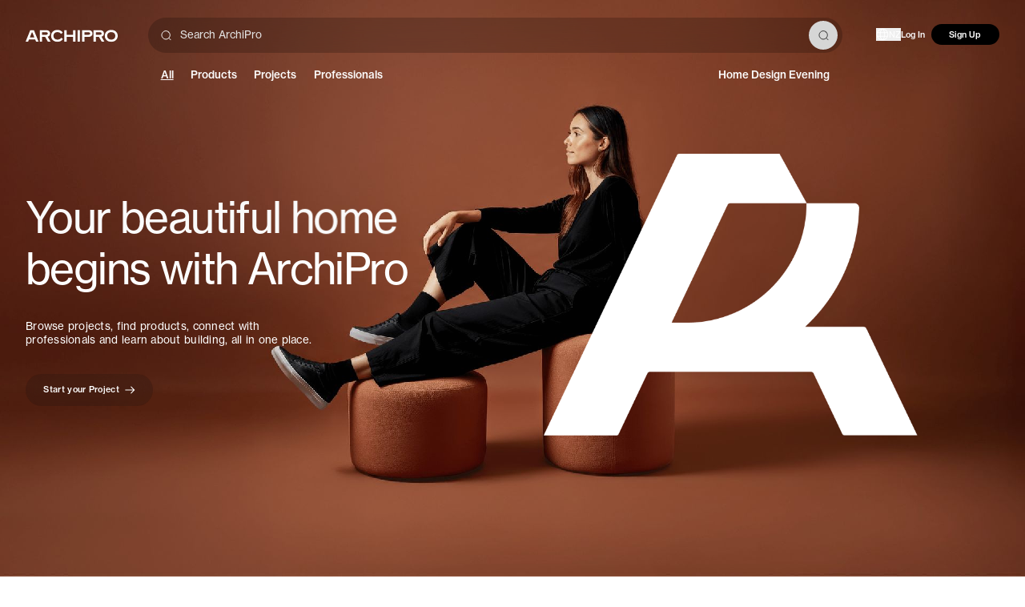

--- FILE ---
content_type: text/html; charset=utf-8
request_url: https://archipro.co.nz/
body_size: 58016
content:
<!DOCTYPE html>
    <html lang="en-nz">
        <head>
        <meta charSet="utf-8"/><meta name="viewport" content="width=device-width, initial-scale=1.0, maximum-scale=2, viewport-fit=cover"/><meta name="application-name" content=" "/><meta name="msapplication-TileColor" content="#FFFFFF"/><meta name="msapplication-TileImage" content="/assets/website/ui/favicon-global-ninjas/favicon-new-144x144.png"/><meta name="msapplication-square70x70logo" content="/assets/website/ui/favicon-global-ninjas/favicon-new-70x70.png"/><meta name="msapplication-square150x150logo" content="/assets/website/ui/favicon-global-ninjas/favicon-new-150x150.png"/><meta name="msapplication-wide310x150logo" content="/assets/website/ui/favicon-global-ninjas/favicon-new-310x150.png"/><meta name="msapplication-square310x310logo" content="/assets/website/ui/favicon-global-ninjas/favicon-new-310x310.png"/><meta name="theme-color" content="#FFFFFF"/><link rel="stylesheet" href="/_build/v260129-240/remix/client/assets/desktopOnly-DuH-XHa1.css"/><link rel="stylesheet" href="/_build/v260129-240/remix/client/assets/tailwind-Bf_mDJ_V.css"/><link rel="preload" as="font" type="font/woff2" crossorigin="anonymous" href="/assets/website/fonts/neue-haas-grotesk-display-500.woff2"/><link rel="preload" as="font" type="font/woff2" crossorigin="anonymous" href="/assets/website/fonts/neue-haas-grotesk-text-400.woff2"/><title>ArchiPro New Zealand - Where beautifully designed spaces begin</title><meta name="description" content="Browse projects, find products, connect with professionals and learn about building, all in one place. Find everything you need to build your dream right here. "/><meta property="og:title" content="ArchiPro New Zealand - Where beautifully designed spaces begin"/><meta property="og:locale" content="en_NZ"/><meta property="og:url" content="https://archipro.co.nz/"/><meta property="og:description" content="Browse projects, find products, connect with professionals and learn about building, all in one place. Find everything you need to build your dream right here. "/><meta property="og:image" content="https://archipro.co.nz/_resources/themes/archipro2/images/social_share.jpg"/><meta property="og:type" content="website"/><link rel="canonical" href="https://archipro.co.nz"/><script type="application/ld+json">{"@context":"http://schema.org","@graph":[{"@context":"http://schema.org","@type":"Organization","name":"ArchiPro","description":"ArchiPro is a comprehensive and interactive online directory for building, design and architecture. A technology platform that connects the dots between the country’s projects, products, professionals and homeowners via a ground-breaking, user-friendly website that is as functional as it is inspirational. The platform now showcases a directory of 14,000 building and interior products, 5,000 completed architectural projects and 750 design and trade professionals, 127,000 inspirational images and over 300 educational articles and interviews with some of the country’s leading suppliers and professionals.","url":"https://archipro.co.nz","logo":"https://archipro.co.nz/assets/website/ui/favicon-global-ninjas/android-chrome-new-512x512.png","address":{"@type":"PostalAddress","postalCode":"1052","streetAddress":"Level 3 Textiles Centre, 117-125 Saint Georges Bay Road","addressRegion":"AUK","addressCountry":"NZ","addressLocality":"Parnell"},"telephone":"+6493020191","founder":{"@type":"Person","familyName":"Zeqiri","givenName":"Milot","jobTitle":"Founder & CEO","worksFor":"ArchiPro"},"foundingDate":"September 2014","foundingLocation":"Auckland, NZ","legalName":"ArchiPro Limited","numberOfEmployees":{"@type":"QuantitativeValue","value":120},"sameAs":["https://www.facebook.com/archipro/","https://www.instagram.com/archipro_","https://nz.linkedin.com/company/archipro/","https://www.pinterest.nz/ArchiPro/","https://www.youtube.com/@ArchiProGlobal","https://www.tiktok.com/@archipro_global"]},{"@context":"http://schema.org","@type":"WebSite","name":"Archipro NZ","url":"https://archipro.co.nz","potentialAction":{"@type":"SearchAction","target":"https://archipro.co.nz/search?search={search_term_string}","query-input":"required name=search_term_string"}}]}</script><link rel="preconnect" href="https://use.typekit.net"/><link rel="preconnect" href="https://p.typekit.net" crossorigin="anonymous"/><link rel="dns-prefetch" href="https://use.typekit.net"/><link rel="icon" type="image/png" sizes="196x196" href="/assets/website/ui/favicon-global-ninjas/favicon-new-196x196.png"/><link rel="icon" type="image/png" sizes="16x16" href="/assets/website/ui/favicon-global-ninjas/favicon-new-16x16.png"/><link rel="icon" type="image/png" sizes="32x32" href="/assets/website/ui/favicon-global-ninjas/favicon-new-32x32.png"/><link rel="icon" type="image/png" sizes="96x96" href="/assets/website/ui/favicon-global-ninjas/favicon-new-96x96.png"/><link rel="icon" type="image/png" sizes="128x128" href="/assets/website/ui/favicon-global-ninjas/favicon-new-128x128.png"/><link rel="icon" type="image/png" sizes="512x512" href="/assets/website/ui/favicon-global-ninjas/android-chrome-new-512x512.png"/><link rel="apple-touch-icon-precomposed" sizes="57x57" href="/assets/website/ui/favicon-global-ninjas/favicon-new-57x57.png"/><link rel="apple-touch-icon-precomposed" sizes="114x114" href="/assets/website/ui/favicon-global-ninjas/favicon-new-114x114.png"/><link rel="apple-touch-icon-precomposed" sizes="60x60" href="/assets/website/ui/favicon-global-ninjas/favicon-new-60x60.png"/><link rel="apple-touch-icon-precomposed" sizes="72x72" href="/assets/website/ui/favicon-global-ninjas/favicon-new-72x72.png"/><link rel="apple-touch-icon-precomposed" sizes="76x76" href="/assets/website/ui/favicon-global-ninjas/favicon-new-76x76.png"/><link rel="apple-touch-icon-precomposed" sizes="120x120" href="/assets/website/ui/favicon-global-ninjas/favicon-new-120x120.png"/><link rel="apple-touch-icon-precomposed" sizes="152x152" href="/assets/website/ui/favicon-global-ninjas/favicon-new-152x152.png"/><link rel="apple-touch-icon-precomposed" sizes="144x144" href="/assets/website/ui/favicon-global-ninjas/favicon-new-144x144.png"/><link rel="stylesheet" href="/assets/website/styles/swiper@9.1.0/swiper-bundle.min.css"/><script id="rescue-metrics-script-loader" src="https://xdkajuuq.archipro.co.nz/archipro-nz.js"></script><script id="gtm-install">
                    (function(w,d,s,l,i){w[l]=w[l]||[];w[l].push({'gtm.start':
new Date().getTime(),event:'gtm.js'});var f=d.getElementsByTagName(s)[0],
j=d.createElement(s),dl=l!='dataLayer'?'&l='+l:'';j.defer=true;j.src=
'https://www.googletagmanager.com/gtm.js?id='+i+dl;f.parentNode.insertBefore(j,f);
})(window,document,'script','dataLayer','GTM-P8S3KPK');
                    </script><script defer="" id="gtm-init-user">
                        window.dataLayer = window.dataLayer || [];
                        window.dataLayer.push({
                          userID: undefined,
                          apUserID: 0
                        });
                    </script><script defer="" src="https://www.googletagmanager.com/gtag/js?id=G-VE5VC7528E"></script><script id="ga-init">
                        window.dataLayer = window.dataLayer || [];

                        window.gtag = function () { dataLayer.push(arguments); };
                        gtag('js', new Date());

                        gtag('config', 'G-VE5VC7528E');
                    </script><script defer="">
    if (typeof fbq === 'undefined') {
        !function(f,b,e,v,n,t,s)
          {if(f.fbq)return;n=f.fbq=function(){n.callMethod?
          n.callMethod.apply(n,arguments):n.queue.push(arguments)};
          if(!f._fbq)f._fbq=n;n.push=n;n.loaded=!0;n.version='2.0';
          n.queue=[];t=b.createElement(e);t.defer=!0;
          t.src=v;s=b.getElementsByTagName(e)[0];
          s.parentNode.insertBefore(t,s)}(window, document,'script',
          'https://connect.facebook.net/en_US/fbevents.js');
          fbq('init', 496702394102074);
          fbq('init', 452277869076223);
    } else {
        (function checkFBLoaded() {
            if (fbq.version > '2.0') {
                try {
                    var state = fbq.getState();
                    var hasPixel = false;
                    for (var itemState of state.pixels) {
                        if (
                            itemState.id === 496702394102074 ||
                            itemState.id === 452277869076223
                        ) {
                            hasPixel = true;
                        }
                    }
                    if (!hasPixel) {
                        fbq('init', 496702394102074);
                        fbq('init', 452277869076223);
                    }
                } catch (error) {
                    setTimeout(checkFBLoaded, 10);
                }
            } else {
                setTimeout(checkFBLoaded, 10);
            }
        })();
    }
</script><script id="hs-script-loader" defer="" src="//js.hs-scripts.com/3466610.js"></script><script defer="">
        !function(e){if(!window.pintrk){window.pintrk = function () {
        window.pintrk.queue.push(Array.prototype.slice.call(arguments))};var
        n=window.pintrk;n.queue=[],n.version="3.0";var
        t=document.createElement("script");t.async=!0,t.src=e;var
        r=document.getElementsByTagName("script")[0];
        r.parentNode.insertBefore(t,r)}}("https://s.pinimg.com/ct/core.js");
        pintrk('load', '2613941669903');
        pintrk('load', '2613479823580');
        pintrk('page');
</script><script data-obct="true" type="text/javascript">
/** DO NOT MODIFY THIS CODE**/
!function(_window, _document) {
    var OB_ADV_ID = '000adc57ad23fb6e5aac1a5001c02fcc3b';
    if (_window.obApi) {
        var toArray = function(object) {
            return Object.prototype.toString.call(object) === '[object Array]' ? object : [object];
        };
        _window.obApi.marketerId = toArray(_window.obApi.marketerId).concat(toArray(OB_ADV_ID));
        return;
    }
    var api = _window.obApi = function() {
        api.dispatch ? api.dispatch.apply(api, arguments) : api.queue.push(arguments);
    };
    api.version = '1.1';
    api.loaded = true;
    api.marketerId = OB_ADV_ID;
    api.queue = [];
    var tag = _document.createElement('script');
    tag.async = true;
    tag.src = '//amplify.outbrain.com/cp/obtp.js';
    tag.type = 'text/javascript';
    var script = _document.getElementsByTagName('script')[0];
    script.parentNode.insertBefore(tag, script);
}(window, document);</script><script id="customersAi-script" type="text/javascript" async="" src="https://mm-uxrv.com/js/mm_b49a5949-24ee-4920-aa99-3bf6fbf7595c-00605200.js"></script><style type="text/css" data-fela-rehydration="14" data-fela-type="FONT">@font-face{font-weight:400;font-style:normal;font-stretch:normal;font-display:swap;src:url('/assets/website/fonts/neue-haas-grotesk-display-400.woff2') format('woff2');font-family:"neue-haas-grotesk-display"}@font-face{font-weight:500;font-style:normal;font-stretch:normal;font-display:swap;src:url('/assets/website/fonts/neue-haas-grotesk-display-500.woff2') format('woff2');font-family:"neue-haas-grotesk-display"}@font-face{font-weight:600;font-style:normal;font-stretch:normal;font-display:swap;src:url('/assets/website/fonts/neue-haas-grotesk-display-600.woff2') format('woff2');font-family:"neue-haas-grotesk-display"}@font-face{font-weight:400;font-style:normal;font-stretch:normal;font-display:swap;src:url('/assets/website/fonts/neue-haas-grotesk-text-400.woff2') format('woff2');font-family:"neue-haas-grotesk-text"}@font-face{font-weight:500;font-style:normal;font-stretch:normal;font-display:swap;src:url('/assets/website/fonts/neue-haas-grotesk-text-500.woff2') format('woff2');font-family:"neue-haas-grotesk-text"}@font-face{font-weight:700;font-style:normal;font-stretch:normal;font-display:swap;src:url('/assets/website/fonts/neue-haas-grotesk-text-700.woff2') format('woff2');font-family:"neue-haas-grotesk-text"}@font-face{font-weight:400;font-style:normal;font-stretch:normal;font-display:swap;src:url('/assets/website/fonts/GesturaHeadline-Regular.woff2') format('woff2');font-family:"Gestura Headline Regular"}@font-face{font-weight:400;font-style:normal;font-stretch:normal;font-display:swap;src:url('/assets/website/fonts/GT-America-Extended-Regular.woff2') format('woff2');font-family:"GT America"}@font-face{font-weight:500;font-style:normal;font-stretch:normal;font-display:swap;src:url('/assets/website/fonts/GT-America-Extended-Medium.woff2') format('woff2');font-family:"GT America"}@font-face{font-weight:500;font-style:normal;font-stretch:normal;font-display:swap;src:url('/assets/website/fonts/GT-America-Extended-Medium-Trial.otf') format('opentype');font-family:"GT America Trial"}@font-face{font-weight:300;font-style:normal;font-stretch:normal;font-display:swap;src:url('/assets/website/fonts/GT-America-Extended-Light-Trial.otf') format('opentype');font-family:"GT America Trial Light"}@font-face{font-weight:400;font-style:normal;font-stretch:normal;font-display:swap;src:url('/assets/website/fonts/GT-America-Standard-Regular-Trial.otf') format('opentype');font-family:"GT America Trial Regular"}@font-face{font-weight:400;font-style:normal;font-stretch:normal;font-display:swap;src:url('/assets/website/fonts/fira-code-400.ttf') format('truetype');font-family:"Fira Code"}</style><style type="text/css" data-fela-rehydration="14" data-fela-type="STATIC">/*! normalize.css v8.0.1 | MIT License | github.com/necolas/normalize.css */html{line-height:1.15;-webkit-text-size-adjust:100%}body{margin:0}main{display:block}h1{font-size:2em;margin:.67em 0}hr{box-sizing:content-box;height:0;overflow:visible}pre{font-family:monospace,monospace;font-size:1em}a{background-color:transparent}abbr[title]{border-bottom:none;text-decoration:underline;text-decoration:underline dotted}b,strong{font-weight:bolder}code,kbd,samp{font-family:monospace,monospace;font-size:1em}small{font-size:80%}sub,sup{font-size:75%;line-height:0;position:relative;vertical-align:baseline}sub{bottom:-.25em}sup{top:-.5em}img{border-style:none}button,input,optgroup,select,textarea{font-family:inherit;font-size:100%;line-height:1.15;margin:0}button,input{overflow:visible}button,select{text-transform:none}[type=button],[type=reset],[type=submit],button{-webkit-appearance:button}[type=button]::-moz-focus-inner,[type=reset]::-moz-focus-inner,[type=submit]::-moz-focus-inner,button::-moz-focus-inner{border-style:none;padding:0}[type=button]:-moz-focusring,[type=reset]:-moz-focusring,[type=submit]:-moz-focusring,button:-moz-focusring{outline:1px dotted ButtonText}fieldset{padding:.35em .75em .625em}legend{box-sizing:border-box;color:inherit;display:table;max-width:100%;padding:0;white-space:normal}progress{vertical-align:baseline}textarea{overflow:auto}[type=checkbox],[type=radio]{box-sizing:border-box;padding:0}[type=number]::-webkit-inner-spin-button,[type=number]::-webkit-outer-spin-button{height:auto}input[type="search" i]:enabled:read-write:-webkit-any(:focus, :hover)::-webkit-search-cancel-button{display:none}[type=search]{-webkit-appearance:textfield;outline-offset:-2px}[type=search]::-webkit-search-decoration{-webkit-appearance:none}::-webkit-file-upload-button{-webkit-appearance:button;font:inherit}details{display:block}summary{display:list-item}template{display:none}[hidden]{display:none}body{padding:0;margin:0;font-family:'neue-haas-grotesk-text', sans-serif;font-size:0.875rem;line-height:1.3333}*{box-sizing:border-box;-webkit-tap-highlight-color:transparent}*:before{box-sizing:border-box}*:after{box-sizing:border-box}[hidden]{display:none!important}a:-webkit-any-link{text-decoration:none}a{text-decoration:none}html{font-size: 3.865vw;} @media (min-width: 744px){ html{font-size: 0.833vw;}} @media (min-width: 1921px){ html{font-size: min(16px, 0.833vw);}}</style><style type="text/css" data-fela-rehydration="14" data-fela-type="RULE">.a{min-height:100vh}.c{flex:1}.d{touch-action:auto}.e{display:flex}.f{flex-direction:column}.g{speak:none}.h{vertical-align:middle}.i{width:1.5rem}.j{height:1.5rem}.k{display:inline-block}.l{display:block}.m{width:inherit}.n{height:inherit}</style><style type="text/css" data-fela-rehydration="14" data-fela-type="RULE" data-fela-support="true">@supports (height: 100dvh){.b{min-height:100dvh}}</style>
        </head>
        <body>
            <div id='root'><div style="background-color:#ffffff"><script id="snitcher-script" type="text/javascript">
!function(s,n,i,t,c,h){s.SnitchObject=i;s[i]||(s[i]=function(){
    (s[i].q=s[i].q||[]).push(arguments)});s[i].l=+new Date;c=n.createElement(t);
    h=n.getElementsByTagName(t)[0];c.src='//snid.snitcher.com/8427697.js';
    h.parentNode.insertBefore(c,h)}(window,document,'snid','script');
    snid('verify', '8427697');</script><noscript><iframe src="https://www.googletagmanager.com/ns.html?id=GTM-P8S3KPK" height="0" width="0" style="display:none;visibility:hidden" title="gtm-tracker"></iframe></noscript><noscript><img height="1" width="1" style="display:none" src="https://www.facebook.com/tr?id=496702394102074&amp;ev=PageView&amp;noscript=1"/><img height="1" width="1" style="display:none" src="https://www.facebook.com/tr?id=452277869076223&amp;ev=PageView&amp;noscript=1"/></noscript><noscript><img height="1" width="1" style="display:none" alt="" src="https://ct.pinterest.com/v3/?event=init&amp;tid=2613941669903&amp;noscript=1"/><img height="1" width="1" style="display:none" alt="" src="https://ct.pinterest.com/v3/?event=init&amp;tid=2613479823580&amp;noscript=1"/></noscript><div class="ui-provider" dir="ltr"><div class="ui-flex e f a b" id="app-page-layout"><div class=""><div class="mx-auto w-full qhd:max-w-[1920px]"><div class="z-fixed bg-transparent text-gray-50 absolute md:rocco-header z-50 h-48 w-full translate-y-0 grid grid-cols-[auto_1fr_auto] items-center gap-x-20 px-12 transition-all duration-300 ease-in-out lg:gap-x-16 qhd:mx-auto qhd:max-w-[1920px] qhd:px-12"><div class="flex h-48 items-center transition-[height] duration-200 ease-in-out"><a aria-label="Home" class="text-gray-50 block w-[40px] sm:w-[50px] md:w-[60px] lg:w-[80px] xl:w-[110px] 2xl:w-[140px]" href="/" target="_self"><svg width="158" height="22" viewBox="0 0 158 22" fill="none" xmlns="http://www.w3.org/2000/svg" class="h-6 w-[85%] animate-left-to-right-fade-in sm:w-auto brightness-0 invert" style="-webkit-mask-repeat:no-repeat;-webkit-mask-image:linear-gradient(to right, rgba(0, 0, 0, 1) 85%, rgba(0, 0, 0, 1));transform:translateY(-1.8rem)"><mask id="mask0_13381_84520" style="mask-type:alpha" maskUnits="userSpaceOnUse" x="0" y="0" width="158" height="22"><path d="M146.915 21.1802C140.233 21.1802 135.83 16.7742 135.83 10.9397C135.83 5.1052 140.233 0.759399 146.915 0.759399C153.596 0.759399 158 5.16537 158 10.9419C158 16.7185 153.565 21.1824 146.915 21.1824V21.1802ZM146.915 17.4473C151.35 17.4473 153.917 14.7351 153.917 10.9419C153.917 7.14884 151.35 4.49456 146.915 4.49456C142.48 4.49456 139.884 7.20679 139.884 10.9419C139.884 14.6771 142.451 17.4473 146.915 17.4473Z" fill="#FAFAFA"></path><path d="M96.8757 20.9083V1.18729H108.342C112.164 1.18729 114.731 3.49168 114.731 6.96387C114.731 10.4361 112.164 12.7115 108.342 12.7115H100.845V20.9083H96.8757ZM100.843 4.86451V9.03648H108.282C109.857 9.03648 110.644 8.24978 110.644 6.9349C110.644 5.62001 109.857 4.86451 108.282 4.86451H100.843Z" fill="#FAFAFA"></path><path d="M70.3574 20.9083H66.415V1.18507H70.3574V9.05431H81.4894V1.18507H85.4608V20.9083H81.4894V12.7293H70.3574V20.9083Z" fill="#FAFAFA"></path><path d="M54.6323 21.1802C47.9509 21.1802 43.692 16.7742 43.692 10.9397C43.692 5.1052 47.9531 0.759399 54.4585 0.759399C58.8355 0.759399 62.0447 2.50886 63.7941 5.42835L60.6719 7.61685C59.3013 5.57544 57.3757 4.49456 54.4585 4.49456C50.1996 4.49456 47.7481 7.20679 47.7481 10.9419C47.7481 14.6771 50.1996 17.4473 54.6323 17.4473C57.6075 17.4473 59.8829 16.1346 61.0797 14.267L64.0259 16.3374C62.2453 19.2547 58.8622 21.1802 54.6323 21.1802Z" fill="#FAFAFA"></path><path d="M14.2431 1.18952L7.9673 1.18507L0 20.9083H4.28117L5.74983 17.269H16.465L17.9337 20.9083H22.2126L14.2431 1.18952ZM7.2274 13.6118L10.6483 5.15646H11.5687L14.9874 13.6118H7.2274Z" fill="#FAFAFA"></path><path d="M89.1714 1.18507H93.1606V20.9083H89.1714V1.18507Z" fill="#FAFAFA"></path><path d="M37.911 12.4284C40.485 11.7197 42.1008 9.71844 42.1008 6.96387C42.1008 3.49168 39.5334 1.18729 35.7113 1.18729H24.2451V20.9083H28.2143V12.7115H33.4916L38.223 20.9083H42.805L37.911 12.4284ZM28.2121 9.03648V4.86451H35.6512C37.2268 4.86451 38.0135 5.62001 38.0135 6.9349C38.0135 8.24978 37.2268 9.03648 35.6512 9.03648H28.2121Z" fill="#FAFAFA"></path><path d="M130.231 12.4284C132.805 11.7197 134.421 9.71844 134.421 6.96387C134.421 3.49168 131.854 1.18729 128.032 1.18729H116.566V20.9083H120.535V12.7115H125.812L130.543 20.9083H135.125L130.231 12.4284ZM120.533 9.03648V4.86451H127.972C129.547 4.86451 130.334 5.62001 130.334 6.9349C130.334 8.24978 129.547 9.03648 127.972 9.03648H120.533Z" fill="#FAFAFA"></path></mask><g mask="url(#mask0_13381_84520)"><rect x="-4" y="-5" width="166" height="31" fill="#323232"></rect></g></svg></a></div><div class="relative grid h-[65%] w-full grid-rows-[1fr_1fr] items-center transition-all duration-300"><div class="relative z-30 flex w-full items-center"><div class="relative mx-auto w-full bg-transparent"><form role="search"><div class="relative flex items-center justify-between overflow-hidden h-16.5 rounded-full bg-black/20 px-4 text-xl backdrop-blur-xl"><div class="ml-2 mr-2"><svg xmlns="http://www.w3.org/2000/svg" width="20" height="20" viewBox="0 0 20 20" fill="none" class="size-5 stroke-white"><path d="M15.042 3.32208C15.779 4.05887 16.3636 4.9337 16.7625 5.89648C17.1614 6.85926 17.3667 7.89116 17.3667 8.9333C17.3667 9.97545 17.1614 11.0074 16.7625 11.9702C16.3636 12.933 15.779 13.8077 15.042 14.5445C13.5542 16.0314 11.5368 16.8667 9.43336 16.8667C7.32993 16.8667 5.31256 16.0314 3.82474 14.5445C3.08773 13.8077 2.50306 12.933 2.10418 11.9702C1.70529 11.0074 1.5 9.97545 1.5 8.9333C1.5 7.89116 1.70529 6.85926 2.10418 5.89648C2.50306 4.9337 3.08773 4.05887 3.82474 3.32208C5.31256 1.83519 7.32993 1 9.43336 1C11.5368 1 13.5542 1.83519 15.042 3.32208V3.32208Z" fill="none" stroke-width="1.5" stroke-linecap="square" stroke-linejoin="round"></path><path d="M18.5016 17.9996L15.1016 14.5996" fill="none" stroke-width="1.5" stroke-linecap="square" stroke-linejoin="round"></path></svg></div><input type="search" enterKeyHint="search" placeholder="Search ArchiPro" class="w-full bg-transparent placeholder:text-ellipsis [&amp;::-webkit-search-cancel-button]:hidden py-3 pl-2 pr-0 outline-none text-white placeholder:text-[#e4e4e4]" aria-autocomplete="list" autoComplete="off" aria-controls="search-autocomplete" name="search" tabindex="0" value=""/><div class="flex items-center gap-x-2 relative -right-2"><button class="rocco-button group z-1 inline-flex cursor-pointer items-center justify-center overflow-hidden whitespace-nowrap border border-transparent ring-offset-background focus-visible:outline-none focus-visible:ring-2 focus-visible:ring-ring focus-visible:ring-offset-2 disabled:pointer-events-none disabled:opacity-50 bg-[#d6d6d6] fill-[#323232] text-[#323232] hover:bg-[#c6c6c6] size-13.5 p-1 rounded-full font-medium text-base" type="submit" aria-label="Submit Search" style="opacity:1"><svg xmlns="http://www.w3.org/2000/svg" width="20" height="20" viewBox="0 0 20 20" fill="none" class="size-5 stroke-[#323232]"><path d="M15.042 3.32208C15.779 4.05887 16.3636 4.9337 16.7625 5.89648C17.1614 6.85926 17.3667 7.89116 17.3667 8.9333C17.3667 9.97545 17.1614 11.0074 16.7625 11.9702C16.3636 12.933 15.779 13.8077 15.042 14.5445C13.5542 16.0314 11.5368 16.8667 9.43336 16.8667C7.32993 16.8667 5.31256 16.0314 3.82474 14.5445C3.08773 13.8077 2.50306 12.933 2.10418 11.9702C1.70529 11.0074 1.5 9.97545 1.5 8.9333C1.5 7.89116 1.70529 6.85926 2.10418 5.89648C2.50306 4.9337 3.08773 4.05887 3.82474 3.32208C5.31256 1.83519 7.32993 1 9.43336 1C11.5368 1 13.5542 1.83519 15.042 3.32208V3.32208Z" fill="none" stroke-width="1.5" stroke-linecap="square" stroke-linejoin="round"></path><path d="M18.5016 17.9996L15.1016 14.5996" fill="none" stroke-width="1.5" stroke-linecap="square" stroke-linejoin="round"></path></svg></button></div></div></form></div></div><div class="relative z-0 -mt-5 flex w-full justify-start pl-6 transition-all duration-300 ease-in-out animate-fade-in-bottom"><nav class="w-full"><ul class="flex text-5 space-x-8 mt-6"><li><a class="group block whitespace-nowrap text-base decoration-3 underline-offset-8 data-[active]:underline md:text-5 text-white hover:text-white" href="/" target="_self"><br/><span class="font-medium group-hover:underline group-hover:decoration-[3px] underline decoration-[3px]">All</span></a></li><li><a class="group block whitespace-nowrap text-base decoration-3 underline-offset-8 data-[active]:underline md:text-5 text-white hover:text-white" href="/products" target="_self"><br/><span class="font-medium group-hover:underline group-hover:decoration-[3px]">Products</span></a></li><li><a class="group block whitespace-nowrap text-base decoration-3 underline-offset-8 data-[active]:underline md:text-5 text-white hover:text-white" href="/projects" target="_self"><br/><span class="font-medium group-hover:underline group-hover:decoration-[3px]">Projects</span></a></li><li><a class="group block whitespace-nowrap text-base decoration-3 underline-offset-8 data-[active]:underline md:text-5 text-white hover:text-white" href="/professionals" target="_self"><br/><span class="font-medium group-hover:underline group-hover:decoration-[3px]">Professionals</span></a></li><li style="margin-left:auto;padding-right:1.5rem;display:block"><a href="/home-design-event" class="group block whitespace-nowrap text-base decoration-3 underline-offset-8 data-[active]:underline md:text-5 text-white hover:text-white" target="_self"><br/><span class="font-medium group-hover:underline group-hover:decoration-[3px]">Home Design Evening</span></a></li></ul></nav></div></div><div class="relative grid h-[65%] w-full grid-rows-[1fr_1fr] items-center transition-all duration-300 ease-in-out"><div class="flex items-center justify-end gap-x-10 transition-all duration-300 ease-in-out"><div class="flex h-full items-center"><button type="button" aria-haspopup="dialog" aria-expanded="false" aria-controls="radix-:R3l2mp5:" data-state="closed" data-slot="popover-trigger"><div class="flex items-center gap-x-2 fill-white text-white"><svg width="24" height="24" viewBox="0 0 24 24" xmlns="http://www.w3.org/2000/svg" class="size-6"><path d="M11.8903 1C5.81521 1 0.890625 5.92458 0.890625 11.9997C0.890625 18.0747 5.81521 22.9993 11.8903 22.9993C17.9654 22.9993 22.8899 18.0747 22.8899 11.9997C22.8899 5.92458 17.966 1 11.8903 1ZM21.0294 14.7896H16.5509C16.6592 13.9006 16.7178 12.9655 16.7178 12.0003C16.7178 11.035 16.6599 10.1 16.5509 9.21099H21.0294C21.3003 10.1038 21.4408 11.0413 21.4408 12.0003C21.4408 12.9592 21.3003 13.8974 21.0294 14.7896ZM11.8903 21.232C11.2438 21.232 10.4222 20.3386 9.79721 18.9556C9.44185 18.1699 9.15265 17.2462 8.93906 16.2381H14.8409C14.6273 17.2456 14.3381 18.1692 13.9827 18.9556C13.3577 20.3386 12.5361 21.232 11.8897 21.232H11.8903ZM8.69271 14.7896C8.57425 13.8911 8.51251 12.9511 8.51251 12.0003C8.51251 11.0495 8.57488 10.1095 8.69271 9.21099H15.0885C15.2069 10.1095 15.2687 11.0495 15.2687 12.0003C15.2687 12.9511 15.2063 13.8911 15.0885 14.7896H8.69271ZM2.33977 11.9997C2.33977 11.0407 2.48028 10.1025 2.7512 9.21036H7.2297C7.12133 10.0994 7.06273 11.0344 7.06273 11.9997C7.06273 12.9649 7.1207 13.8999 7.2297 14.7889H2.7512C2.48028 13.8961 2.33977 12.9586 2.33977 11.9997ZM11.8903 2.76796C12.5367 2.76796 13.3583 3.66139 13.9834 5.04438C14.3387 5.83007 14.6279 6.75374 14.8415 7.76185H8.93969C9.15328 6.75437 9.44248 5.83007 9.79784 5.04438C10.4229 3.66139 11.2445 2.76796 11.8909 2.76796H11.8903ZM20.4541 7.76122H16.3228C15.9107 5.65554 15.2013 3.90081 14.3116 2.75725C15.9359 3.18002 17.426 4.02809 18.6439 5.246C19.3906 5.99263 19.9979 6.84195 20.4541 7.76122ZM5.13726 5.24663C6.3558 4.02809 7.84527 3.18065 9.46958 2.75788C8.57993 3.90144 7.87047 5.65554 7.45841 7.76185H3.32708C3.78325 6.84258 4.39063 5.99389 5.13726 5.24663ZM3.32708 16.2387H7.45841C7.87047 18.3444 8.57993 20.0991 9.46958 21.2427C7.84527 20.8199 6.35517 19.9719 5.13726 18.7539C4.39063 18.0073 3.78325 17.158 3.32708 16.2387ZM18.6439 18.7533C17.4254 19.9719 15.9359 20.8193 14.3116 21.2421C15.2013 20.0985 15.9107 18.3444 16.3228 16.2381H20.4541C19.9979 17.1574 19.3906 18.0061 18.6439 18.7533Z"></path></svg><span class="cursor-pointer text-base decoration-2 underline-offset-8 hover:underline">NZ</span></div></button></div><a aria-label="Log In" class="flex min-w-18 items-center text-base font-medium decoration-2 underline-offset-8 hover:underline md:min-w-14 text-gray-50 hover:text-gray-50" href="/" target="_self">Log In</a><div><button class="rocco-button group z-1 inline-flex cursor-pointer items-center justify-center overflow-hidden whitespace-nowrap border border-transparent ring-offset-background focus-visible:outline-none focus-visible:ring-2 focus-visible:ring-ring focus-visible:ring-offset-2 disabled:pointer-events-none disabled:opacity-50 bg-black fill-white text-white hover:bg-gray-700 px-6 py-2 rounded-full font-medium text-base min-w-32">Sign Up</button></div></div></div></div></div></div><div class="c d app-page-content" id="app-page-content"><section class="relative flex h-[57.3125rem] justify-start overflow-hidden md:h-[69rem]"><div class="z-1 qhd:mx-auto qhd:w-full qhd:max-w-[1920px]"><div class="flex h-full w-full flex-col justify-end px-6 pb-27 md:mt-[15rem] md:w-[51.125rem] md:justify-start md:pl-12 md:pt-32"><h1 aria-label="Your beautiful home begins with ArchiPro" class="m-0 max-w-full pb-17 text-14 font-medium leading-[116%] tracking-[0.03744rem] text-white max-md:font-display md:pb-[3.2rem] md:text-20 md:font-normal md:leading-[110%] md:tracking-[-0.15rem]" style="-webkit-text-size-adjust:100%;text-size-adjust:100%"><div class="relative mx-auto" style="--rotation-angle:90deg;--rotation-duration:6s"><div class="flex flex-col items-start text-left text-[#fafafa] md:flex-row md:items-center"><span class="min-h-[1.16em] leading-[1.16em] md:h-[1em] md:whitespace-pre md:leading-[1em]">Your beautiful </span><span class="inline-block"><div class="relative h-[1.16em] w-auto leading-[1.16em] [perspective:3000px] md:h-[1em] md:leading-[1em]"><div class="absolute h-full w-full transform-gpu md:-top-[0.08em] will-change-transform [transform-style:preserve-3d] [transform-origin:50%_50%] origin-center [animation-direction:reverse] animate-none"><div class="absolute w-full whitespace-nowrap text-left will-change-transform [-webkit-backface-visibility:hidden] [backface-visibility:hidden]" style="transform:rotateX(0deg) translateZ(0.55em)">home</div><div class="absolute w-full whitespace-nowrap text-left will-change-transform [-webkit-backface-visibility:hidden] [backface-visibility:hidden]" style="transform:rotateX(90deg) translateZ(0.55em)">living space</div><div class="absolute w-full whitespace-nowrap text-left will-change-transform [-webkit-backface-visibility:hidden] [backface-visibility:hidden]" style="transform:rotateX(180deg) translateZ(0.55em)">kitchen</div><div class="absolute w-full whitespace-nowrap text-left will-change-transform [-webkit-backface-visibility:hidden] [backface-visibility:hidden]" style="transform:rotateX(270deg) translateZ(0.55em)">bathroom</div></div></div></span></div></div><span>begins with ArchiPro</span></h1><p class="pb-12 pr-24 text-4 leading-[130%] tracking-[0.025rem] text-white md:w-144 md:pb-[3.2rem] md:pr-0 md:text-5">Browse projects, find products, connect with professionals and learn about building, all in one place. </p><div class="items-center gap-9 md:flex"><span class="rocco-button group z-1 inline-flex cursor-pointer items-center justify-center overflow-hidden whitespace-nowrap border-transparent ring-offset-background focus-visible:outline-none focus-visible:ring-2 focus-visible:ring-ring focus-visible:ring-offset-2 disabled:pointer-events-none disabled:opacity-50 border bg-[rgba(20,20,20,0.18)] tracking-[0.32px] backdrop-blur-island md:hover:bg-gray-900 md:hover:fill-white md:hover:text-white px-8 py-2.5 rounded-full font-medium text-base fill-white text-white">Start your Project<svg width="24" height="24" viewBox="0 0 24 24" xmlns="http://www.w3.org/2000/svg" class="ml-2.5 w-5"><path d="M15.1309 19.7577C14.7403 20.1483 14.1072 20.1483 13.7166 19.7577C13.3261 19.3672 13.3261 18.734 13.7166 18.3435L19.0623 12.9979L1.47649 12.9979C0.924204 12.9979 0.476488 12.5502 0.476488 11.9979C0.476488 11.4456 0.924204 10.9979 1.47649 10.9979L19.0621 10.9979L13.7166 5.65242C13.3261 5.2619 13.3261 4.62873 13.7166 4.23821C14.1072 3.84768 14.7403 3.84768 15.1309 4.23821L22.1729 11.2802C22.1801 11.2872 22.1872 11.2943 22.1942 11.3015L22.8906 11.998L15.1309 19.7577Z"></path></svg></span></div></div></div><img style="object-fit:cover;image-rendering:pixelated" loading="eager" decoding="async" class="absolute size-full inset-x-0 inset-y-0 background-transparent animate-fade-in rocco-image object-cover h-auto max-w-full" srcSet="/images/s1/Uploads/new-home-bg-nov.jpg/eyJlZGl0cyI6W3sidHlwZSI6InJlc2l6ZSIsIm9wdGlvbnMiOnsid2lkdGgiOjE5MjAsImhlaWdodCI6MTA4MCwiZml0IjoiZmlsbCJ9fV19" src="/images/s1/Uploads/new-home-bg-nov.jpg/eyJlZGl0cyI6W3sidHlwZSI6InJlc2l6ZSIsIm9wdGlvbnMiOnsid2lkdGgiOjE5MjAsImhlaWdodCI6MTA4MCwiZml0IjoiZmlsbCJ9fV19" alt="Hero Image"/><img src="/_build/v260129-240/remix/client/assets/logo-white-33NwL-62.png" alt="ArchiPro Logo" class="absolute left-6 top-33 h-auto w-56 fill-white md:bottom-[26%] md:left-unset md:right-[10.5%] md:top-unset md:w-175 min-[2600px]:hidden"/></section><section class="flex w-full items-start justify-between bg-white md:flex-row qhd:mx-auto qhd:max-w-[1920px] flex-col-reverse"><div class="w-full md:w-1/2"><div class="flex flex-col gap-12 px-6 py-20 md:p-8 md:pb-0 md:pl-[12.5rem] md:pt-[16rem]"><div class="text-[2.75rem] leading-[100%] tracking-[-0.125rem] md:text-20"><h2>Dream it, <br>design it, build it. Like a Pro.</h2></div><div><p class="text-base text-gray-700 md:text-5 md:leading-[130%] md:tracking-[0.025rem]">Planning a build or renovation can feel overwhelming. ArchiPro simplifies the process.
</p><ul class="mt-6 flex flex-col gap-2.5 md:mt-7.5 md:gap-2"><li class="flex items-center gap-4 md:gap-6.5"><span class="flex size-5.5 items-center justify-center rounded-full bg-brick-50 text-[0.6875rem] font-medium">1</span><span class="text-base leading-[130%] tracking-[0.025rem] text-gray-700 md:text-5">Plan your project with curated design boards</span></li><li class="flex items-center gap-4 md:gap-6.5"><span class="flex size-5.5 items-center justify-center rounded-full bg-brick-50 text-[0.6875rem] font-medium">2</span><span class="text-base leading-[130%] tracking-[0.025rem] text-gray-700 md:text-5">Connect with professionals and brands in your inbox</span></li><li class="flex items-center gap-4 md:gap-6.5"><span class="flex size-5.5 items-center justify-center rounded-full bg-brick-50 text-[0.6875rem] font-medium">3</span><span class="text-base leading-[130%] tracking-[0.025rem] text-gray-700 md:text-5">Manage your product orders</span></li><li class="flex items-center gap-4 md:gap-6.5"><span class="flex size-5.5 items-center justify-center rounded-full bg-brick-50 text-[0.6875rem] font-medium">4</span><span class="text-base leading-[130%] tracking-[0.025rem] text-gray-700 md:text-5">Access expert insights and how-to guides</span></li></ul></div><div class="flex gap-2.5"><a class="rocco-button group z-1 inline-flex cursor-pointer items-center justify-center overflow-hidden whitespace-nowrap border ring-offset-background focus-visible:outline-none focus-visible:ring-2 focus-visible:ring-ring focus-visible:ring-offset-2 disabled:pointer-events-none disabled:opacity-50 border-brick-50 bg-brick-50 text-primary-foreground hover:border-brick-200 hover:bg-brick-200 hover:text-primary-foreground px-8 py-2.5 rounded-full font-medium text-base" href="/login">Start your Project</a></div></div></div><div class="flex h-full w-full items-center justify-center md:h-full md:w-1/2"><div class="relative flex aspect-[414/467] size-full h-full items-center justify-center text-sm text-gray-500 md:aspect-[960/1080]"><div class="size-full bg-cover bg-transparent absolute"><div class="absolute left-0 top-0 size-full transition-opacity duration-200" style="opacity:1"><img decoding="async" class="background-transparent animate-fade-in rocco-image size-full object-cover" srcSet="/images/cdn-images/width%3D750%2Cquality%3D80/images/s1/Uploads/home-temp-cover.png/eyJlZGl0cyI6W3sidHlwZSI6InJlc2l6ZSIsIm9wdGlvbnMiOnsid2lkdGgiOjEwODAsImhlaWdodCI6MTA4MCwiZml0IjoiZmlsbCJ9fV19 750w, /images/cdn-images/width%3D828%2Cquality%3D80/images/s1/Uploads/home-temp-cover.png/eyJlZGl0cyI6W3sidHlwZSI6InJlc2l6ZSIsIm9wdGlvbnMiOnsid2lkdGgiOjEwODAsImhlaWdodCI6MTA4MCwiZml0IjoiZmlsbCJ9fV19 828w, /images/cdn-images/width%3D1080%2Cquality%3D80/images/s1/Uploads/home-temp-cover.png/eyJlZGl0cyI6W3sidHlwZSI6InJlc2l6ZSIsIm9wdGlvbnMiOnsid2lkdGgiOjEwODAsImhlaWdodCI6MTA4MCwiZml0IjoiZmlsbCJ9fV19 1080w, /images/cdn-images/width%3D1200%2Cquality%3D80/images/s1/Uploads/home-temp-cover.png/eyJlZGl0cyI6W3sidHlwZSI6InJlc2l6ZSIsIm9wdGlvbnMiOnsid2lkdGgiOjEwODAsImhlaWdodCI6MTA4MCwiZml0IjoiZmlsbCJ9fV19 1200w, /images/cdn-images/width%3D1920%2Cquality%3D80/images/s1/Uploads/home-temp-cover.png/eyJlZGl0cyI6W3sidHlwZSI6InJlc2l6ZSIsIm9wdGlvbnMiOnsid2lkdGgiOjEwODAsImhlaWdodCI6MTA4MCwiZml0IjoiZmlsbCJ9fV19 1920w, /images/cdn-images/width%3D2048%2Cquality%3D80/images/s1/Uploads/home-temp-cover.png/eyJlZGl0cyI6W3sidHlwZSI6InJlc2l6ZSIsIm9wdGlvbnMiOnsid2lkdGgiOjEwODAsImhlaWdodCI6MTA4MCwiZml0IjoiZmlsbCJ9fV19 2048w, /images/cdn-images/width%3D3840%2Cquality%3D80/images/s1/Uploads/home-temp-cover.png/eyJlZGl0cyI6W3sidHlwZSI6InJlc2l6ZSIsIm9wdGlvbnMiOnsid2lkdGgiOjEwODAsImhlaWdodCI6MTA4MCwiZml0IjoiZmlsbCJ9fV19 3840w" src="/images/cdn-images/width%3D3840%2Cquality%3D80/images/s1/Uploads/home-temp-cover.png/eyJlZGl0cyI6W3sidHlwZSI6InJlc2l6ZSIsIm9wdGlvbnMiOnsid2lkdGgiOjEwODAsImhlaWdodCI6MTA4MCwiZml0IjoiZmlsbCJ9fV19" alt="Video Cover"/></div></div></div></div></section><section class="flex w-full flex-col items-center bg-[#F2F2F2] px-6 py-20 md:p-8 md:pb-[11.75rem] md:pt-[10.625rem]"><div class="text-center mb-6 md:mb-5 text-[2.75rem] md:text-20 leading-[100%] tracking-[-0.125rem]"><h2>Shortlist + Collaborate</h2><h2>with confidence</h2></div><p class="text-center text-base text-gray-700 md:max-w-[46.875rem] md:text-5 md:leading-[130%] md:tracking-[0.025rem]">Save inspiration, store documents, and collaborate with family and pros while managing all enquiries from your inbox.</p><div class="mt-8 mb-12 md:mb-35 md:mt-12"><a class="rocco-button group z-1 inline-flex cursor-pointer items-center justify-center overflow-hidden whitespace-nowrap border ring-offset-background focus-visible:outline-none focus-visible:ring-2 focus-visible:ring-ring focus-visible:ring-offset-2 disabled:pointer-events-none disabled:opacity-50 border-brick-50 bg-brick-50 text-primary-foreground hover:border-brick-200 hover:bg-brick-200 hover:text-primary-foreground px-6 py-2 rounded-full font-medium text-base" href="/login">Create a Free account<svg width="24" height="24" viewBox="0 0 24 24" xmlns="http://www.w3.org/2000/svg" class="ml-1.5 w-4"><path d="M15.1309 19.7577C14.7403 20.1483 14.1072 20.1483 13.7166 19.7577C13.3261 19.3672 13.3261 18.734 13.7166 18.3435L19.0623 12.9979L1.47649 12.9979C0.924204 12.9979 0.476488 12.5502 0.476488 11.9979C0.476488 11.4456 0.924204 10.9979 1.47649 10.9979L19.0621 10.9979L13.7166 5.65242C13.3261 5.2619 13.3261 4.62873 13.7166 4.23821C14.1072 3.84768 14.7403 3.84768 15.1309 4.23821L22.1729 11.2802C22.1801 11.2872 22.1872 11.2943 22.1942 11.3015L22.8906 11.998L15.1309 19.7577Z"></path></svg></a></div><div class="flex w-full items-center justify-center"><div class="relative flex w-full md:max-w-[75.125rem] aspect-[1208/677]"><img decoding="async" class="absolute size-full inset-x-0 inset-y-0 background-transparent animate-fade-in rocco-image object-cover" srcSet="/images/s1/Uploads/home-designboard-preview.png/eyJlZGl0cyI6W3sidHlwZSI6InJlc2l6ZSIsIm9wdGlvbnMiOnsid2lkdGgiOjE5MjAsImhlaWdodCI6MTA4MCwiZml0IjoiZmlsbCJ9fV19" src="/images/s1/Uploads/home-designboard-preview.png/eyJlZGl0cyI6W3sidHlwZSI6InJlc2l6ZSIsIm9wdGlvbnMiOnsid2lkdGgiOjE5MjAsImhlaWdodCI6MTA4MCwiZml0IjoiZmlsbCJ9fV19" alt="Project Management Preview"/></div></div></section><section class="bg-brick-700 bg-cover bg-center bg-no-repeat py-20 md:py-55" style="background-image:url(/images/s1/homepage/marketing-guides/Frame-1000005712-min.png/eyJlZGl0cyI6W3sidHlwZSI6InJlc2l6ZSIsIm9wdGlvbnMiOnsid2lkdGgiOjE5MjAsImhlaWdodCI6MTA5NSwiZml0IjoiZmlsbCJ9fV19)"><div class="relative h-full" role="region" aria-roledescription="carousel"><div class="flex w-full flex-col items-start justify-between md:flex-row"><div class="w-full pb-8 md:pb-0 md:pt-0"><div class="flex flex-col items-start gap-6 px-6 md:gap-0 md:p-8 md:pl-13 md:pr-20 md:pt-0"><div class="text-3xl font-normal leading-[110%] tracking-[-0.0875rem] md:w-150 md:text-[4.375rem] text-white"><p><span style="font-weight: 400;">Plan with confidence. </span></p></div><p class="my-0 pr-12 text-base text-gray-700 md:mb-4 md:mt-14 md:w-[30rem] md:pr-[2.375rem] md:text-5 md:leading-[130%] md:tracking-[0.025rem] text-white">After 10 years of working with homeowners, we’ve learned what really makes or breaks a project. What I Wish I’d Known shares expert advice, real stories, and a free guide to help you plan with confidence. Watch the series, grab your guide, and build like a Pro.</p><a href="/essential-guides-for-homeowners" target="_blank" rel="noopener noreferrer" style="text-decoration:underline;text-underline-offset:0.3rem;letter-spacing:0.035rem;font-size:1rem;font-weight:500;line-height:1.3rem" class="rocco-button group z-1 inline-flex cursor-pointer items-center justify-center overflow-hidden whitespace-nowrap border border-transparent ring-offset-background focus-visible:outline-none focus-visible:ring-2 focus-visible:ring-ring focus-visible:ring-offset-2 disabled:pointer-events-none disabled:opacity-50 bg-transparent px-0 py-2 rounded-none font-medium text-base fill-white text-white origin-center transform-gpu transition-transform duration-100 active:scale-95">Watch Series</a><div class="flex gap-[1.3rem] md:right-12 md:mt-16"></div></div></div><div class="w-full pl-6 md:w-[57.5%] md:pl-0"><div class="rocco-carousel-content h-full select-none overflow-hidden"><div class="flex h-full"><div role="group" aria-roledescription="slide" class="h-full min-w-0 shrink-0 grow-0 mx-2 max-w-[17.5rem] transition-colors duration-300 first:ml-6 last:mr-6 md:mx-3 md:max-w-[37.125rem] md:first:ml-0 md:last:mr-[30.5625rem] basis-full undefined"><div class="flex aspect-[280/350] flex-col rounded-2 border-[2px] border-[#c6c6c6] bg-gray-900/20 p-4.5 backdrop-blur-[7.5px] transition-colors duration-300 md:aspect-[594/690] md:h-[43.125rem] md:pb-12 md:pl-15.5 md:pr-[2.8125rem] md:pt-12.5"><div class="flex flex-row justify-between pb-[2.375rem] md:pb-[4.1875rem]"><div class="relative flex aspect-[200/225] w-50 items-center justify-center overflow-hidden bg-gray-300"><img loading="lazy" width="200" height="225" decoding="async" class="absolute size-full inset-x-0 inset-y-0 background-transparent animate-fade-in rocco-image object-cover" srcSet="/images/cdn-images/width%3D200%2Cquality%3D80/images/s1/homepage/marketing-guides/Guide1.png/eyJlZGl0cyI6W3sidHlwZSI6InJlc2l6ZSIsIm9wdGlvbnMiOnsid2lkdGgiOjIwMCwiaGVpZ2h0IjoyMjUsImZpdCI6ImZpbGwifX1dfQ== 1x, /images/cdn-images/width%3D750%2Cquality%3D80/images/s1/homepage/marketing-guides/Guide1.png/eyJlZGl0cyI6W3sidHlwZSI6InJlc2l6ZSIsIm9wdGlvbnMiOnsid2lkdGgiOjIwMCwiaGVpZ2h0IjoyMjUsImZpdCI6ImZpbGwifX1dfQ== 2x" src="/images/cdn-images/width%3D750%2Cquality%3D80/images/s1/homepage/marketing-guides/Guide1.png/eyJlZGl0cyI6W3sidHlwZSI6InJlc2l6ZSIsIm9wdGlvbnMiOnsid2lkdGgiOjIwMCwiaGVpZ2h0IjoyMjUsImZpdCI6ImZpbGwifX1dfQ==" alt="Master the early planning stages, from setting priorities and understanding key pre-build steps to managing timelines and budgets.
"/></div><span class="hidden text-xl text-white md:inline md:text-[15.625rem] md:leading-[12.5rem]">1</span></div><div class="flex flex-col gap-4 md:gap-12"><span class="h-30 pb-[0.35rem] text-sm leading-[142.85%] text-white md:h-[11.5rem] md:min-h-[11.5rem] md:w-[23.5rem] md:text-lg md:leading-[121.43%]">Master the early planning stages, from setting priorities and understanding key pre-build steps to managing timelines and budgets.
</span><div class="mt-4 md:mt-auto"><div class="rocco-button group z-1 inline-flex cursor-pointer items-center justify-center overflow-hidden whitespace-nowrap border ring-offset-background focus-visible:outline-none focus-visible:ring-2 focus-visible:ring-ring focus-visible:ring-offset-2 disabled:pointer-events-none disabled:opacity-50 border-white bg-white fill-black text-black hover:border-gray-50/70 hover:bg-gray-50/70 px-6 py-2 rounded-full font-medium text-base origin-center transform-gpu transition-transform duration-100 active:scale-95 flex flex-row items-center">Download (Free)<svg width="24" height="24" viewBox="0 0 24 24" xmlns="http://www.w3.org/2000/svg" class="ml-1.5 w-4"><path d="M15.1309 19.7577C14.7403 20.1483 14.1072 20.1483 13.7166 19.7577C13.3261 19.3672 13.3261 18.734 13.7166 18.3435L19.0623 12.9979L1.47649 12.9979C0.924204 12.9979 0.476488 12.5502 0.476488 11.9979C0.476488 11.4456 0.924204 10.9979 1.47649 10.9979L19.0621 10.9979L13.7166 5.65242C13.3261 5.2619 13.3261 4.62873 13.7166 4.23821C14.1072 3.84768 14.7403 3.84768 15.1309 4.23821L22.1729 11.2802C22.1801 11.2872 22.1872 11.2943 22.1942 11.3015L22.8906 11.998L15.1309 19.7577Z"></path></svg></div></div></div></div></div><div role="group" aria-roledescription="slide" class="h-full min-w-0 shrink-0 grow-0 mx-2 max-w-[17.5rem] transition-colors duration-300 first:ml-6 last:mr-6 md:mx-3 md:max-w-[37.125rem] md:first:ml-0 md:last:mr-[30.5625rem] basis-full undefined"><div class="flex aspect-[280/350] flex-col rounded-2 border-[2px] border-[#c6c6c6] bg-gray-900/20 p-4.5 backdrop-blur-[7.5px] transition-colors duration-300 md:aspect-[594/690] md:h-[43.125rem] md:pb-12 md:pl-15.5 md:pr-[2.8125rem] md:pt-12.5"><div class="flex flex-row justify-between pb-[2.375rem] md:pb-[4.1875rem]"><div class="relative flex aspect-[200/225] w-50 items-center justify-center overflow-hidden bg-gray-300"><img loading="lazy" width="200" height="225" decoding="async" class="absolute size-full inset-x-0 inset-y-0 background-transparent animate-fade-in rocco-image object-cover" srcSet="/images/cdn-images/width%3D200%2Cquality%3D80/images/s1/homepage/marketing-guides/Guide2.jpg/eyJlZGl0cyI6W3sidHlwZSI6InJlc2l6ZSIsIm9wdGlvbnMiOnsid2lkdGgiOjIwMCwiaGVpZ2h0IjoyMjUsImZpdCI6ImZpbGwifX1dfQ== 1x, /images/cdn-images/width%3D750%2Cquality%3D80/images/s1/homepage/marketing-guides/Guide2.jpg/eyJlZGl0cyI6W3sidHlwZSI6InJlc2l6ZSIsIm9wdGlvbnMiOnsid2lkdGgiOjIwMCwiaGVpZ2h0IjoyMjUsImZpdCI6ImZpbGwifX1dfQ== 2x" src="/images/cdn-images/width%3D750%2Cquality%3D80/images/s1/homepage/marketing-guides/Guide2.jpg/eyJlZGl0cyI6W3sidHlwZSI6InJlc2l6ZSIsIm9wdGlvbnMiOnsid2lkdGgiOjIwMCwiaGVpZ2h0IjoyMjUsImZpdCI6ImZpbGwifX1dfQ==" alt="Learn how to gather inspiration, articulate your vision and communicate effectively with professionals."/></div><span class="hidden text-xl text-white md:inline md:text-[15.625rem] md:leading-[12.5rem]">2</span></div><div class="flex flex-col gap-4 md:gap-12"><span class="h-30 pb-[0.35rem] text-sm leading-[142.85%] text-white md:h-[11.5rem] md:min-h-[11.5rem] md:w-[23.5rem] md:text-lg md:leading-[121.43%]">Learn how to gather inspiration, articulate your vision and communicate effectively with professionals.</span><div class="mt-4 md:mt-auto"><div class="rocco-button group z-1 inline-flex cursor-pointer items-center justify-center overflow-hidden whitespace-nowrap border ring-offset-background focus-visible:outline-none focus-visible:ring-2 focus-visible:ring-ring focus-visible:ring-offset-2 disabled:pointer-events-none disabled:opacity-50 border-white bg-white fill-black text-black hover:border-gray-50/70 hover:bg-gray-50/70 px-6 py-2 rounded-full font-medium text-base origin-center transform-gpu transition-transform duration-100 active:scale-95 flex flex-row items-center">Download (Free)<svg width="24" height="24" viewBox="0 0 24 24" xmlns="http://www.w3.org/2000/svg" class="ml-1.5 w-4"><path d="M15.1309 19.7577C14.7403 20.1483 14.1072 20.1483 13.7166 19.7577C13.3261 19.3672 13.3261 18.734 13.7166 18.3435L19.0623 12.9979L1.47649 12.9979C0.924204 12.9979 0.476488 12.5502 0.476488 11.9979C0.476488 11.4456 0.924204 10.9979 1.47649 10.9979L19.0621 10.9979L13.7166 5.65242C13.3261 5.2619 13.3261 4.62873 13.7166 4.23821C14.1072 3.84768 14.7403 3.84768 15.1309 4.23821L22.1729 11.2802C22.1801 11.2872 22.1872 11.2943 22.1942 11.3015L22.8906 11.998L15.1309 19.7577Z"></path></svg></div></div></div></div></div><div role="group" aria-roledescription="slide" class="h-full min-w-0 shrink-0 grow-0 mx-2 max-w-[17.5rem] transition-colors duration-300 first:ml-6 last:mr-6 md:mx-3 md:max-w-[37.125rem] md:first:ml-0 md:last:mr-[30.5625rem] basis-full undefined"><div class="flex aspect-[280/350] flex-col rounded-2 border-[2px] border-[#c6c6c6] bg-gray-900/20 p-4.5 backdrop-blur-[7.5px] transition-colors duration-300 md:aspect-[594/690] md:h-[43.125rem] md:pb-12 md:pl-15.5 md:pr-[2.8125rem] md:pt-12.5"><div class="flex flex-row justify-between pb-[2.375rem] md:pb-[4.1875rem]"><div class="relative flex aspect-[200/225] w-50 items-center justify-center overflow-hidden bg-gray-300"><img loading="lazy" width="200" height="225" decoding="async" class="absolute size-full inset-x-0 inset-y-0 background-transparent animate-fade-in rocco-image object-cover" srcSet="/images/cdn-images/width%3D200%2Cquality%3D80/images/s1/homepage/marketing-guides/Guid3.jpg/eyJlZGl0cyI6W3sidHlwZSI6InJlc2l6ZSIsIm9wdGlvbnMiOnsid2lkdGgiOjIwMCwiaGVpZ2h0IjoyMjUsImZpdCI6ImZpbGwifX1dfQ== 1x, /images/cdn-images/width%3D750%2Cquality%3D80/images/s1/homepage/marketing-guides/Guid3.jpg/eyJlZGl0cyI6W3sidHlwZSI6InJlc2l6ZSIsIm9wdGlvbnMiOnsid2lkdGgiOjIwMCwiaGVpZ2h0IjoyMjUsImZpdCI6ImZpbGwifX1dfQ== 2x" src="/images/cdn-images/width%3D750%2Cquality%3D80/images/s1/homepage/marketing-guides/Guid3.jpg/eyJlZGl0cyI6W3sidHlwZSI6InJlc2l6ZSIsIm9wdGlvbnMiOnsid2lkdGgiOjIwMCwiaGVpZ2h0IjoyMjUsImZpdCI6ImZpbGwifX1dfQ==" alt="Understand the roles of architects, designers and builders, and how to build the right team for your project."/></div><span class="hidden text-xl text-white md:inline md:text-[15.625rem] md:leading-[12.5rem]">3</span></div><div class="flex flex-col gap-4 md:gap-12"><span class="h-30 pb-[0.35rem] text-sm leading-[142.85%] text-white md:h-[11.5rem] md:min-h-[11.5rem] md:w-[23.5rem] md:text-lg md:leading-[121.43%]">Understand the roles of architects, designers and builders, and how to build the right team for your project.</span><div class="mt-4 md:mt-auto"><div class="rocco-button group z-1 inline-flex cursor-pointer items-center justify-center overflow-hidden whitespace-nowrap border ring-offset-background focus-visible:outline-none focus-visible:ring-2 focus-visible:ring-ring focus-visible:ring-offset-2 disabled:pointer-events-none disabled:opacity-50 border-white bg-white fill-black text-black hover:border-gray-50/70 hover:bg-gray-50/70 px-6 py-2 rounded-full font-medium text-base origin-center transform-gpu transition-transform duration-100 active:scale-95 flex flex-row items-center">Download (Free)<svg width="24" height="24" viewBox="0 0 24 24" xmlns="http://www.w3.org/2000/svg" class="ml-1.5 w-4"><path d="M15.1309 19.7577C14.7403 20.1483 14.1072 20.1483 13.7166 19.7577C13.3261 19.3672 13.3261 18.734 13.7166 18.3435L19.0623 12.9979L1.47649 12.9979C0.924204 12.9979 0.476488 12.5502 0.476488 11.9979C0.476488 11.4456 0.924204 10.9979 1.47649 10.9979L19.0621 10.9979L13.7166 5.65242C13.3261 5.2619 13.3261 4.62873 13.7166 4.23821C14.1072 3.84768 14.7403 3.84768 15.1309 4.23821L22.1729 11.2802C22.1801 11.2872 22.1872 11.2943 22.1942 11.3015L22.8906 11.998L15.1309 19.7577Z"></path></svg></div></div></div></div></div></div></div></div></div></div></section><section class="bg-[#F2F2F2] py-20 md:py-48"><div class="relative h-full" role="region" aria-roledescription="carousel"><div class="flex w-full flex-col items-start justify-between md:flex-row"><div class="w-full pb-8 md:pb-0 md:pt-0"><div class="flex flex-col items-start gap-6 px-6 md:gap-0 md:p-8 md:pl-13 md:pr-20 md:pt-0"><div class="text-3xl font-normal leading-[110%] tracking-[-0.0875rem] md:w-150 md:text-[4.375rem] ">Trusted by thousands</div><p class="my-0 pr-12 text-base text-gray-700 md:mb-4 md:mt-14 md:w-[30rem] md:pr-[2.375rem] md:text-5 md:leading-[130%] md:tracking-[0.025rem] ">Hear how others brought their vision into reality with ArchiPro.</p><div class="flex gap-[1.3rem] md:right-12 md:mt-16"></div></div></div><div class="w-full pl-6 md:w-[57.5%] md:pl-0"><div class="rocco-carousel-content h-full select-none overflow-hidden"><div class="flex h-full"><div role="group" aria-roledescription="slide" class="h-full min-w-0 shrink-0 grow-0 mx-2 max-w-[17.5rem] transition-colors duration-300 first:ml-6 last:mr-6 md:mx-3 md:max-w-[37.125rem] md:first:ml-0 md:last:mr-[30.5625rem] basis-full undefined"><div class="flex aspect-[280/350] flex-col rounded-2 p-4.5 backdrop-blur-[0.46875rem] transition-colors duration-300 md:aspect-[600/690] md:h-[42.7rem] md:pb-12 md:pl-12 md:pr-[3.125rem] md:pt-[3.125rem] bg-[#AC5B39]"><div class="pb-[2.375rem] text-right md:pb-[3.2rem]"><div class="relative ml-auto flex size-21 items-center justify-center overflow-hidden rounded-full bg-gray-300 md:size-[14.5625rem]"><img loading="lazy" decoding="async" class="absolute size-full inset-x-0 inset-y-0 background-transparent animate-fade-in rocco-image object-cover" src="https://assets.archipro.co.nz/assets/website/homepage/rocco/testimonials/testimonial_1.png" alt="Chelsea"/></div></div><div class="flex flex-col gap-4 md:gap-12"><span class="pb-[0.35rem] text-sm leading-[142.85%] md:w-[30.4375rem] md:text-7 md:leading-[121.43%]">A great thing about using ArchiPro is that I can build mood boards and really create a design brief that suits the style of the home we&#x27;re building.</span><div class="flex"><svg width="24" height="24" viewBox="0 0 24 24" xmlns="http://www.w3.org/2000/svg" class="size-4 md:size-6"><g clip-path="url(#clip0_3260_63432)"><path d="M11.9294 1.04554C12.0646 0.683937 12.5761 0.683936 12.7113 1.04554L15.186 7.66381C15.2447 7.82068 15.3914 7.9273 15.5587 7.93461L22.6178 8.24307C23.0035 8.25992 23.1616 8.74637 22.8594 8.9867L17.3298 13.3855C17.1987 13.4897 17.1427 13.6623 17.1875 13.8236L19.0755 20.6325C19.1786 21.0046 18.7648 21.3052 18.4429 21.0921L12.5507 17.1925C12.411 17.1 12.2296 17.1 12.09 17.1925L6.19773 21.0921C5.8758 21.3052 5.462 21.0046 5.56516 20.6325L7.45317 13.8236C7.49793 13.6623 7.44187 13.4897 7.3108 13.3855L1.78119 8.98671C1.47907 8.74637 1.63712 8.25992 2.02282 8.24307L9.08189 7.93461C9.24922 7.9273 9.39597 7.82068 9.45463 7.66381L11.9294 1.04554Z"></path></g><defs><clipPath id="clip0_3260_63432"><rect width="24" height="24" fill="white"></rect></clipPath></defs></svg><svg width="24" height="24" viewBox="0 0 24 24" xmlns="http://www.w3.org/2000/svg" class="size-4 md:size-6"><g clip-path="url(#clip0_3260_63432)"><path d="M11.9294 1.04554C12.0646 0.683937 12.5761 0.683936 12.7113 1.04554L15.186 7.66381C15.2447 7.82068 15.3914 7.9273 15.5587 7.93461L22.6178 8.24307C23.0035 8.25992 23.1616 8.74637 22.8594 8.9867L17.3298 13.3855C17.1987 13.4897 17.1427 13.6623 17.1875 13.8236L19.0755 20.6325C19.1786 21.0046 18.7648 21.3052 18.4429 21.0921L12.5507 17.1925C12.411 17.1 12.2296 17.1 12.09 17.1925L6.19773 21.0921C5.8758 21.3052 5.462 21.0046 5.56516 20.6325L7.45317 13.8236C7.49793 13.6623 7.44187 13.4897 7.3108 13.3855L1.78119 8.98671C1.47907 8.74637 1.63712 8.25992 2.02282 8.24307L9.08189 7.93461C9.24922 7.9273 9.39597 7.82068 9.45463 7.66381L11.9294 1.04554Z"></path></g><defs><clipPath id="clip0_3260_63432"><rect width="24" height="24" fill="white"></rect></clipPath></defs></svg><svg width="24" height="24" viewBox="0 0 24 24" xmlns="http://www.w3.org/2000/svg" class="size-4 md:size-6"><g clip-path="url(#clip0_3260_63432)"><path d="M11.9294 1.04554C12.0646 0.683937 12.5761 0.683936 12.7113 1.04554L15.186 7.66381C15.2447 7.82068 15.3914 7.9273 15.5587 7.93461L22.6178 8.24307C23.0035 8.25992 23.1616 8.74637 22.8594 8.9867L17.3298 13.3855C17.1987 13.4897 17.1427 13.6623 17.1875 13.8236L19.0755 20.6325C19.1786 21.0046 18.7648 21.3052 18.4429 21.0921L12.5507 17.1925C12.411 17.1 12.2296 17.1 12.09 17.1925L6.19773 21.0921C5.8758 21.3052 5.462 21.0046 5.56516 20.6325L7.45317 13.8236C7.49793 13.6623 7.44187 13.4897 7.3108 13.3855L1.78119 8.98671C1.47907 8.74637 1.63712 8.25992 2.02282 8.24307L9.08189 7.93461C9.24922 7.9273 9.39597 7.82068 9.45463 7.66381L11.9294 1.04554Z"></path></g><defs><clipPath id="clip0_3260_63432"><rect width="24" height="24" fill="white"></rect></clipPath></defs></svg><svg width="24" height="24" viewBox="0 0 24 24" xmlns="http://www.w3.org/2000/svg" class="size-4 md:size-6"><g clip-path="url(#clip0_3260_63432)"><path d="M11.9294 1.04554C12.0646 0.683937 12.5761 0.683936 12.7113 1.04554L15.186 7.66381C15.2447 7.82068 15.3914 7.9273 15.5587 7.93461L22.6178 8.24307C23.0035 8.25992 23.1616 8.74637 22.8594 8.9867L17.3298 13.3855C17.1987 13.4897 17.1427 13.6623 17.1875 13.8236L19.0755 20.6325C19.1786 21.0046 18.7648 21.3052 18.4429 21.0921L12.5507 17.1925C12.411 17.1 12.2296 17.1 12.09 17.1925L6.19773 21.0921C5.8758 21.3052 5.462 21.0046 5.56516 20.6325L7.45317 13.8236C7.49793 13.6623 7.44187 13.4897 7.3108 13.3855L1.78119 8.98671C1.47907 8.74637 1.63712 8.25992 2.02282 8.24307L9.08189 7.93461C9.24922 7.9273 9.39597 7.82068 9.45463 7.66381L11.9294 1.04554Z"></path></g><defs><clipPath id="clip0_3260_63432"><rect width="24" height="24" fill="white"></rect></clipPath></defs></svg><svg width="24" height="24" viewBox="0 0 24 24" xmlns="http://www.w3.org/2000/svg" class="size-4 md:size-6"><g clip-path="url(#clip0_3260_63432)"><path d="M11.9294 1.04554C12.0646 0.683937 12.5761 0.683936 12.7113 1.04554L15.186 7.66381C15.2447 7.82068 15.3914 7.9273 15.5587 7.93461L22.6178 8.24307C23.0035 8.25992 23.1616 8.74637 22.8594 8.9867L17.3298 13.3855C17.1987 13.4897 17.1427 13.6623 17.1875 13.8236L19.0755 20.6325C19.1786 21.0046 18.7648 21.3052 18.4429 21.0921L12.5507 17.1925C12.411 17.1 12.2296 17.1 12.09 17.1925L6.19773 21.0921C5.8758 21.3052 5.462 21.0046 5.56516 20.6325L7.45317 13.8236C7.49793 13.6623 7.44187 13.4897 7.3108 13.3855L1.78119 8.98671C1.47907 8.74637 1.63712 8.25992 2.02282 8.24307L9.08189 7.93461C9.24922 7.9273 9.39597 7.82068 9.45463 7.66381L11.9294 1.04554Z"></path></g><defs><clipPath id="clip0_3260_63432"><rect width="24" height="24" fill="white"></rect></clipPath></defs></svg></div><div class="mt-4 md:mt-auto"><a class="rocco-button group z-1 inline-flex cursor-pointer items-center justify-center overflow-hidden whitespace-nowrap border-transparent ring-offset-background focus-visible:outline-none focus-visible:ring-2 focus-visible:ring-ring focus-visible:ring-offset-2 disabled:pointer-events-none disabled:opacity-50 border bg-[rgba(20,20,20,0.18)] tracking-[0.32px] backdrop-blur-island md:hover:bg-gray-900 md:hover:fill-white md:hover:text-white px-6 py-2 rounded-full font-medium text-base fill-white text-white" href="/app">Start your Project<svg width="24" height="24" viewBox="0 0 24 24" xmlns="http://www.w3.org/2000/svg" class="ml-1.5 w-4"><path d="M15.1309 19.7577C14.7403 20.1483 14.1072 20.1483 13.7166 19.7577C13.3261 19.3672 13.3261 18.734 13.7166 18.3435L19.0623 12.9979L1.47649 12.9979C0.924204 12.9979 0.476488 12.5502 0.476488 11.9979C0.476488 11.4456 0.924204 10.9979 1.47649 10.9979L19.0621 10.9979L13.7166 5.65242C13.3261 5.2619 13.3261 4.62873 13.7166 4.23821C14.1072 3.84768 14.7403 3.84768 15.1309 4.23821L22.1729 11.2802C22.1801 11.2872 22.1872 11.2943 22.1942 11.3015L22.8906 11.998L15.1309 19.7577Z"></path></svg></a></div></div></div></div><div role="group" aria-roledescription="slide" class="h-full min-w-0 shrink-0 grow-0 mx-2 max-w-[17.5rem] transition-colors duration-300 first:ml-6 last:mr-6 md:mx-3 md:max-w-[37.125rem] md:first:ml-0 md:last:mr-[30.5625rem] basis-full undefined"><div class="flex aspect-[280/350] flex-col rounded-2 p-4.5 backdrop-blur-[0.46875rem] transition-colors duration-300 md:aspect-[600/690] md:h-[42.7rem] md:pb-12 md:pl-12 md:pr-[3.125rem] md:pt-[3.125rem] bg-[#717677]"><div class="pb-[2.375rem] text-right md:pb-[3.2rem]"><div class="relative ml-auto flex size-21 items-center justify-center overflow-hidden rounded-full bg-gray-300 md:size-[14.5625rem]"><img loading="lazy" decoding="async" class="absolute size-full inset-x-0 inset-y-0 background-transparent animate-fade-in rocco-image object-cover" src="https://assets.archipro.co.nz/assets/website/homepage/rocco/testimonials/testimonial_2.png" alt="Sukriti &amp; Pulkit"/></div></div><div class="flex flex-col gap-4 md:gap-12"><span class="pb-[0.35rem] text-sm leading-[142.85%] md:w-[30.4375rem] md:text-7 md:leading-[121.43%]">For our home, we used ArchiPro for the lighting that we used in the dining room and I took a lot of inspiration from featured houses.</span><div class="flex"><svg width="24" height="24" viewBox="0 0 24 24" xmlns="http://www.w3.org/2000/svg" class="size-4 md:size-6"><g clip-path="url(#clip0_3260_63432)"><path d="M11.9294 1.04554C12.0646 0.683937 12.5761 0.683936 12.7113 1.04554L15.186 7.66381C15.2447 7.82068 15.3914 7.9273 15.5587 7.93461L22.6178 8.24307C23.0035 8.25992 23.1616 8.74637 22.8594 8.9867L17.3298 13.3855C17.1987 13.4897 17.1427 13.6623 17.1875 13.8236L19.0755 20.6325C19.1786 21.0046 18.7648 21.3052 18.4429 21.0921L12.5507 17.1925C12.411 17.1 12.2296 17.1 12.09 17.1925L6.19773 21.0921C5.8758 21.3052 5.462 21.0046 5.56516 20.6325L7.45317 13.8236C7.49793 13.6623 7.44187 13.4897 7.3108 13.3855L1.78119 8.98671C1.47907 8.74637 1.63712 8.25992 2.02282 8.24307L9.08189 7.93461C9.24922 7.9273 9.39597 7.82068 9.45463 7.66381L11.9294 1.04554Z"></path></g><defs><clipPath id="clip0_3260_63432"><rect width="24" height="24" fill="white"></rect></clipPath></defs></svg><svg width="24" height="24" viewBox="0 0 24 24" xmlns="http://www.w3.org/2000/svg" class="size-4 md:size-6"><g clip-path="url(#clip0_3260_63432)"><path d="M11.9294 1.04554C12.0646 0.683937 12.5761 0.683936 12.7113 1.04554L15.186 7.66381C15.2447 7.82068 15.3914 7.9273 15.5587 7.93461L22.6178 8.24307C23.0035 8.25992 23.1616 8.74637 22.8594 8.9867L17.3298 13.3855C17.1987 13.4897 17.1427 13.6623 17.1875 13.8236L19.0755 20.6325C19.1786 21.0046 18.7648 21.3052 18.4429 21.0921L12.5507 17.1925C12.411 17.1 12.2296 17.1 12.09 17.1925L6.19773 21.0921C5.8758 21.3052 5.462 21.0046 5.56516 20.6325L7.45317 13.8236C7.49793 13.6623 7.44187 13.4897 7.3108 13.3855L1.78119 8.98671C1.47907 8.74637 1.63712 8.25992 2.02282 8.24307L9.08189 7.93461C9.24922 7.9273 9.39597 7.82068 9.45463 7.66381L11.9294 1.04554Z"></path></g><defs><clipPath id="clip0_3260_63432"><rect width="24" height="24" fill="white"></rect></clipPath></defs></svg><svg width="24" height="24" viewBox="0 0 24 24" xmlns="http://www.w3.org/2000/svg" class="size-4 md:size-6"><g clip-path="url(#clip0_3260_63432)"><path d="M11.9294 1.04554C12.0646 0.683937 12.5761 0.683936 12.7113 1.04554L15.186 7.66381C15.2447 7.82068 15.3914 7.9273 15.5587 7.93461L22.6178 8.24307C23.0035 8.25992 23.1616 8.74637 22.8594 8.9867L17.3298 13.3855C17.1987 13.4897 17.1427 13.6623 17.1875 13.8236L19.0755 20.6325C19.1786 21.0046 18.7648 21.3052 18.4429 21.0921L12.5507 17.1925C12.411 17.1 12.2296 17.1 12.09 17.1925L6.19773 21.0921C5.8758 21.3052 5.462 21.0046 5.56516 20.6325L7.45317 13.8236C7.49793 13.6623 7.44187 13.4897 7.3108 13.3855L1.78119 8.98671C1.47907 8.74637 1.63712 8.25992 2.02282 8.24307L9.08189 7.93461C9.24922 7.9273 9.39597 7.82068 9.45463 7.66381L11.9294 1.04554Z"></path></g><defs><clipPath id="clip0_3260_63432"><rect width="24" height="24" fill="white"></rect></clipPath></defs></svg><svg width="24" height="24" viewBox="0 0 24 24" xmlns="http://www.w3.org/2000/svg" class="size-4 md:size-6"><g clip-path="url(#clip0_3260_63432)"><path d="M11.9294 1.04554C12.0646 0.683937 12.5761 0.683936 12.7113 1.04554L15.186 7.66381C15.2447 7.82068 15.3914 7.9273 15.5587 7.93461L22.6178 8.24307C23.0035 8.25992 23.1616 8.74637 22.8594 8.9867L17.3298 13.3855C17.1987 13.4897 17.1427 13.6623 17.1875 13.8236L19.0755 20.6325C19.1786 21.0046 18.7648 21.3052 18.4429 21.0921L12.5507 17.1925C12.411 17.1 12.2296 17.1 12.09 17.1925L6.19773 21.0921C5.8758 21.3052 5.462 21.0046 5.56516 20.6325L7.45317 13.8236C7.49793 13.6623 7.44187 13.4897 7.3108 13.3855L1.78119 8.98671C1.47907 8.74637 1.63712 8.25992 2.02282 8.24307L9.08189 7.93461C9.24922 7.9273 9.39597 7.82068 9.45463 7.66381L11.9294 1.04554Z"></path></g><defs><clipPath id="clip0_3260_63432"><rect width="24" height="24" fill="white"></rect></clipPath></defs></svg><svg width="24" height="24" viewBox="0 0 24 24" xmlns="http://www.w3.org/2000/svg" class="size-4 md:size-6"><g clip-path="url(#clip0_3260_63432)"><path d="M11.9294 1.04554C12.0646 0.683937 12.5761 0.683936 12.7113 1.04554L15.186 7.66381C15.2447 7.82068 15.3914 7.9273 15.5587 7.93461L22.6178 8.24307C23.0035 8.25992 23.1616 8.74637 22.8594 8.9867L17.3298 13.3855C17.1987 13.4897 17.1427 13.6623 17.1875 13.8236L19.0755 20.6325C19.1786 21.0046 18.7648 21.3052 18.4429 21.0921L12.5507 17.1925C12.411 17.1 12.2296 17.1 12.09 17.1925L6.19773 21.0921C5.8758 21.3052 5.462 21.0046 5.56516 20.6325L7.45317 13.8236C7.49793 13.6623 7.44187 13.4897 7.3108 13.3855L1.78119 8.98671C1.47907 8.74637 1.63712 8.25992 2.02282 8.24307L9.08189 7.93461C9.24922 7.9273 9.39597 7.82068 9.45463 7.66381L11.9294 1.04554Z"></path></g><defs><clipPath id="clip0_3260_63432"><rect width="24" height="24" fill="white"></rect></clipPath></defs></svg></div><div class="mt-4 md:mt-auto"><a class="rocco-button group z-1 inline-flex cursor-pointer items-center justify-center overflow-hidden whitespace-nowrap border border-transparent ring-offset-background focus-visible:outline-none focus-visible:ring-2 focus-visible:ring-ring focus-visible:ring-offset-2 disabled:pointer-events-none disabled:opacity-50 bg-[#5B5D5E] fill-white text-white hover:bg-gray-700 px-6 py-2 rounded-full font-medium text-base" href="/app">Start your Project<svg width="24" height="24" viewBox="0 0 24 24" xmlns="http://www.w3.org/2000/svg" class="ml-1.5 w-4"><path d="M15.1309 19.7577C14.7403 20.1483 14.1072 20.1483 13.7166 19.7577C13.3261 19.3672 13.3261 18.734 13.7166 18.3435L19.0623 12.9979L1.47649 12.9979C0.924204 12.9979 0.476488 12.5502 0.476488 11.9979C0.476488 11.4456 0.924204 10.9979 1.47649 10.9979L19.0621 10.9979L13.7166 5.65242C13.3261 5.2619 13.3261 4.62873 13.7166 4.23821C14.1072 3.84768 14.7403 3.84768 15.1309 4.23821L22.1729 11.2802C22.1801 11.2872 22.1872 11.2943 22.1942 11.3015L22.8906 11.998L15.1309 19.7577Z"></path></svg></a></div></div></div></div><div role="group" aria-roledescription="slide" class="h-full min-w-0 shrink-0 grow-0 mx-2 max-w-[17.5rem] transition-colors duration-300 first:ml-6 last:mr-6 md:mx-3 md:max-w-[37.125rem] md:first:ml-0 md:last:mr-[30.5625rem] basis-full undefined"><div class="flex aspect-[280/350] flex-col rounded-2 p-4.5 backdrop-blur-[0.46875rem] transition-colors duration-300 md:aspect-[600/690] md:h-[42.7rem] md:pb-12 md:pl-12 md:pr-[3.125rem] md:pt-[3.125rem] bg-[#717677]"><div class="pb-[2.375rem] text-right md:pb-[3.2rem]"><div class="relative ml-auto flex size-21 items-center justify-center overflow-hidden rounded-full bg-gray-300 md:size-[14.5625rem]"><img loading="lazy" decoding="async" class="absolute size-full inset-x-0 inset-y-0 background-transparent animate-fade-in rocco-image object-cover" src="https://assets.archipro.co.nz/assets/website/homepage/rocco/testimonials/testimonial_3.png" alt="Connie"/></div></div><div class="flex flex-col gap-4 md:gap-12"><span class="pb-[0.35rem] text-sm leading-[142.85%] md:w-[30.4375rem] md:text-7 md:leading-[121.43%]">ArchiPro is a really great online platform that really connects people together whether it&#x27;s an architect or an interior designer, it has everything</span><div class="flex"><svg width="24" height="24" viewBox="0 0 24 24" xmlns="http://www.w3.org/2000/svg" class="size-4 md:size-6"><g clip-path="url(#clip0_3260_63432)"><path d="M11.9294 1.04554C12.0646 0.683937 12.5761 0.683936 12.7113 1.04554L15.186 7.66381C15.2447 7.82068 15.3914 7.9273 15.5587 7.93461L22.6178 8.24307C23.0035 8.25992 23.1616 8.74637 22.8594 8.9867L17.3298 13.3855C17.1987 13.4897 17.1427 13.6623 17.1875 13.8236L19.0755 20.6325C19.1786 21.0046 18.7648 21.3052 18.4429 21.0921L12.5507 17.1925C12.411 17.1 12.2296 17.1 12.09 17.1925L6.19773 21.0921C5.8758 21.3052 5.462 21.0046 5.56516 20.6325L7.45317 13.8236C7.49793 13.6623 7.44187 13.4897 7.3108 13.3855L1.78119 8.98671C1.47907 8.74637 1.63712 8.25992 2.02282 8.24307L9.08189 7.93461C9.24922 7.9273 9.39597 7.82068 9.45463 7.66381L11.9294 1.04554Z"></path></g><defs><clipPath id="clip0_3260_63432"><rect width="24" height="24" fill="white"></rect></clipPath></defs></svg><svg width="24" height="24" viewBox="0 0 24 24" xmlns="http://www.w3.org/2000/svg" class="size-4 md:size-6"><g clip-path="url(#clip0_3260_63432)"><path d="M11.9294 1.04554C12.0646 0.683937 12.5761 0.683936 12.7113 1.04554L15.186 7.66381C15.2447 7.82068 15.3914 7.9273 15.5587 7.93461L22.6178 8.24307C23.0035 8.25992 23.1616 8.74637 22.8594 8.9867L17.3298 13.3855C17.1987 13.4897 17.1427 13.6623 17.1875 13.8236L19.0755 20.6325C19.1786 21.0046 18.7648 21.3052 18.4429 21.0921L12.5507 17.1925C12.411 17.1 12.2296 17.1 12.09 17.1925L6.19773 21.0921C5.8758 21.3052 5.462 21.0046 5.56516 20.6325L7.45317 13.8236C7.49793 13.6623 7.44187 13.4897 7.3108 13.3855L1.78119 8.98671C1.47907 8.74637 1.63712 8.25992 2.02282 8.24307L9.08189 7.93461C9.24922 7.9273 9.39597 7.82068 9.45463 7.66381L11.9294 1.04554Z"></path></g><defs><clipPath id="clip0_3260_63432"><rect width="24" height="24" fill="white"></rect></clipPath></defs></svg><svg width="24" height="24" viewBox="0 0 24 24" xmlns="http://www.w3.org/2000/svg" class="size-4 md:size-6"><g clip-path="url(#clip0_3260_63432)"><path d="M11.9294 1.04554C12.0646 0.683937 12.5761 0.683936 12.7113 1.04554L15.186 7.66381C15.2447 7.82068 15.3914 7.9273 15.5587 7.93461L22.6178 8.24307C23.0035 8.25992 23.1616 8.74637 22.8594 8.9867L17.3298 13.3855C17.1987 13.4897 17.1427 13.6623 17.1875 13.8236L19.0755 20.6325C19.1786 21.0046 18.7648 21.3052 18.4429 21.0921L12.5507 17.1925C12.411 17.1 12.2296 17.1 12.09 17.1925L6.19773 21.0921C5.8758 21.3052 5.462 21.0046 5.56516 20.6325L7.45317 13.8236C7.49793 13.6623 7.44187 13.4897 7.3108 13.3855L1.78119 8.98671C1.47907 8.74637 1.63712 8.25992 2.02282 8.24307L9.08189 7.93461C9.24922 7.9273 9.39597 7.82068 9.45463 7.66381L11.9294 1.04554Z"></path></g><defs><clipPath id="clip0_3260_63432"><rect width="24" height="24" fill="white"></rect></clipPath></defs></svg><svg width="24" height="24" viewBox="0 0 24 24" xmlns="http://www.w3.org/2000/svg" class="size-4 md:size-6"><g clip-path="url(#clip0_3260_63432)"><path d="M11.9294 1.04554C12.0646 0.683937 12.5761 0.683936 12.7113 1.04554L15.186 7.66381C15.2447 7.82068 15.3914 7.9273 15.5587 7.93461L22.6178 8.24307C23.0035 8.25992 23.1616 8.74637 22.8594 8.9867L17.3298 13.3855C17.1987 13.4897 17.1427 13.6623 17.1875 13.8236L19.0755 20.6325C19.1786 21.0046 18.7648 21.3052 18.4429 21.0921L12.5507 17.1925C12.411 17.1 12.2296 17.1 12.09 17.1925L6.19773 21.0921C5.8758 21.3052 5.462 21.0046 5.56516 20.6325L7.45317 13.8236C7.49793 13.6623 7.44187 13.4897 7.3108 13.3855L1.78119 8.98671C1.47907 8.74637 1.63712 8.25992 2.02282 8.24307L9.08189 7.93461C9.24922 7.9273 9.39597 7.82068 9.45463 7.66381L11.9294 1.04554Z"></path></g><defs><clipPath id="clip0_3260_63432"><rect width="24" height="24" fill="white"></rect></clipPath></defs></svg><svg width="24" height="24" viewBox="0 0 24 24" xmlns="http://www.w3.org/2000/svg" class="size-4 md:size-6"><g clip-path="url(#clip0_3260_63432)"><path d="M11.9294 1.04554C12.0646 0.683937 12.5761 0.683936 12.7113 1.04554L15.186 7.66381C15.2447 7.82068 15.3914 7.9273 15.5587 7.93461L22.6178 8.24307C23.0035 8.25992 23.1616 8.74637 22.8594 8.9867L17.3298 13.3855C17.1987 13.4897 17.1427 13.6623 17.1875 13.8236L19.0755 20.6325C19.1786 21.0046 18.7648 21.3052 18.4429 21.0921L12.5507 17.1925C12.411 17.1 12.2296 17.1 12.09 17.1925L6.19773 21.0921C5.8758 21.3052 5.462 21.0046 5.56516 20.6325L7.45317 13.8236C7.49793 13.6623 7.44187 13.4897 7.3108 13.3855L1.78119 8.98671C1.47907 8.74637 1.63712 8.25992 2.02282 8.24307L9.08189 7.93461C9.24922 7.9273 9.39597 7.82068 9.45463 7.66381L11.9294 1.04554Z"></path></g><defs><clipPath id="clip0_3260_63432"><rect width="24" height="24" fill="white"></rect></clipPath></defs></svg></div><div class="mt-4 md:mt-auto"><a class="rocco-button group z-1 inline-flex cursor-pointer items-center justify-center overflow-hidden whitespace-nowrap border border-transparent ring-offset-background focus-visible:outline-none focus-visible:ring-2 focus-visible:ring-ring focus-visible:ring-offset-2 disabled:pointer-events-none disabled:opacity-50 bg-[#5B5D5E] fill-white text-white hover:bg-gray-700 px-6 py-2 rounded-full font-medium text-base" href="/app">Start your Project<svg width="24" height="24" viewBox="0 0 24 24" xmlns="http://www.w3.org/2000/svg" class="ml-1.5 w-4"><path d="M15.1309 19.7577C14.7403 20.1483 14.1072 20.1483 13.7166 19.7577C13.3261 19.3672 13.3261 18.734 13.7166 18.3435L19.0623 12.9979L1.47649 12.9979C0.924204 12.9979 0.476488 12.5502 0.476488 11.9979C0.476488 11.4456 0.924204 10.9979 1.47649 10.9979L19.0621 10.9979L13.7166 5.65242C13.3261 5.2619 13.3261 4.62873 13.7166 4.23821C14.1072 3.84768 14.7403 3.84768 15.1309 4.23821L22.1729 11.2802C22.1801 11.2872 22.1872 11.2943 22.1942 11.3015L22.8906 11.998L15.1309 19.7577Z"></path></svg></a></div></div></div></div></div></div></div></div></div></section><section class="py-20 md:py-[10.25rem] qhd:mx-auto qhd:max-w-[1920px]"><div class="flex flex-col items-center justify-center gap-6 px-6 pb-6 md:gap-12 md:px-0 md:pb-[6.375rem]"><h3 class="text-center text-3xl leading-[127.78%] tracking-[-0.125rem] md:flex md:gap-10.5 md:text-20 md:leading-[100%]"><span>Explore </span><span class="mx-2 inline-block rounded-full border-2 border-black px-4 py-0.5 leading-[100%] md:mx-0 md:px-7.5">4,000+</span><span>Projects</span></h3><p class="py-1.5 text-center text-base text-gray-700 md:max-w-[46.875rem] md:text-5 md:leading-[130%] md:tracking-[0.025rem]">Get inspired by residential and commercial projects that showcase the best in local design. Find inspiration, explore real homes, and connect directly with the professionals and brands involved.</p></div><div class="pt-4.5 md:px-12"><div class="flex flex-col gap-6.5 md:gap-17"><div class="pl-6 md:mt-0 md:block md:pl-0"><div class="scrollbar-hide flex w-full items-center overflow-x-auto"><div class="flex items-center gap-[0.375rem] bg-background md:gap-2"><a class="rocco-button group z-1 inline-flex cursor-pointer items-center justify-center overflow-hidden whitespace-nowrap border border-transparent ring-offset-background focus-visible:outline-none focus-visible:ring-2 focus-visible:ring-ring focus-visible:ring-offset-2 disabled:pointer-events-none disabled:opacity-50 bg-black fill-white text-white hover:bg-gray-700 px-6 py-2 rounded-full font-medium text-base tracking-0 md:tracking-0 text-sm leading-[1.625rem] md:text-base" href="/projects/residential">Residential</a><a class="rocco-button group z-1 inline-flex cursor-pointer items-center justify-center overflow-hidden whitespace-nowrap border ring-offset-background focus-visible:outline-none focus-visible:ring-2 focus-visible:ring-ring focus-visible:ring-offset-2 disabled:pointer-events-none disabled:opacity-50 border-gray-100 bg-gray-100 text-secondary-foreground hover:border-gray-100 hover:bg-gray-200 px-6 py-2 rounded-full font-medium text-base tracking-0 md:tracking-0 text-sm leading-[1.625rem] md:text-base" href="/projects/commercial">Commercial</a><a class="rocco-button group z-1 inline-flex cursor-pointer items-center justify-center overflow-hidden whitespace-nowrap border ring-offset-background focus-visible:outline-none focus-visible:ring-2 focus-visible:ring-ring focus-visible:ring-offset-2 disabled:pointer-events-none disabled:opacity-50 border-gray-100 bg-gray-100 text-secondary-foreground hover:border-gray-100 hover:bg-gray-200 px-6 py-2 rounded-full font-medium text-base tracking-0 md:tracking-0 text-sm leading-[1.625rem] md:text-base" href="/projects/planning">Planning</a><a class="rocco-button group z-1 inline-flex cursor-pointer items-center justify-center overflow-hidden whitespace-nowrap border ring-offset-background focus-visible:outline-none focus-visible:ring-2 focus-visible:ring-ring focus-visible:ring-offset-2 disabled:pointer-events-none disabled:opacity-50 border-gray-100 bg-gray-100 text-secondary-foreground hover:border-gray-100 hover:bg-gray-200 px-6 py-2 rounded-full font-medium text-base tracking-0 md:tracking-0 text-sm leading-[1.625rem] md:text-base" href="/projects/community">Community</a></div></div></div><div class="px-6 md:px-0"><div class="grid gap-6 grid-cols-1 md:grid-cols-4 gap-y-12 md:gap-y-26"><div><div class=""><span data-state="closed" data-disabled="" style="-webkit-touch-callout:none"><a href="/project/clifftop-house-ponting-fitzgerald-architects"><div class="flex flex-col gap-4"><div class="group relative"><div class="w-full aspect-tile-default overflow-hidden rounded-tile rocco-tile-media"><div class="relative h-full overflow-hidden"><img sizes="(min-width: 1921px) 595px, ((min-width: 1024px) and (max-width: 1920px)) 31vw, 100vw" loading="lazy" decoding="async" class="absolute size-full inset-x-0 inset-y-0 background-transparent animate-fade-in rocco-image object-cover" srcSet="/images/cdn-images/width%3D256%2Cquality%3D80/images/s1/project/bach-beach-house/Clifftop-House--1.jpg/[base64]?noindex=1 256w, /images/cdn-images/width%3D384%2Cquality%3D80/images/s1/project/bach-beach-house/Clifftop-House--1.jpg/[base64]?noindex=1 384w, /images/cdn-images/width%3D750%2Cquality%3D80/images/s1/project/bach-beach-house/Clifftop-House--1.jpg/[base64]?noindex=1 750w, /images/cdn-images/width%3D828%2Cquality%3D80/images/s1/project/bach-beach-house/Clifftop-House--1.jpg/[base64]?noindex=1 828w, /images/cdn-images/width%3D1080%2Cquality%3D80/images/s1/project/bach-beach-house/Clifftop-House--1.jpg/[base64]?noindex=1 1080w, /images/cdn-images/width%3D1200%2Cquality%3D80/images/s1/project/bach-beach-house/Clifftop-House--1.jpg/[base64]?noindex=1 1200w, /images/cdn-images/width%3D1920%2Cquality%3D80/images/s1/project/bach-beach-house/Clifftop-House--1.jpg/[base64]?noindex=1 1920w, /images/cdn-images/width%3D2048%2Cquality%3D80/images/s1/project/bach-beach-house/Clifftop-House--1.jpg/[base64]?noindex=1 2048w, /images/cdn-images/width%3D3840%2Cquality%3D80/images/s1/project/bach-beach-house/Clifftop-House--1.jpg/[base64]?noindex=1 3840w" src="/images/cdn-images/width%3D3840%2Cquality%3D80/images/s1/project/bach-beach-house/Clifftop-House--1.jpg/[base64]?noindex=1" alt="Clifftop House"/></div></div><div class="absolute inset-0 hidden rounded-tile bg-gray-900/10 opacity-0 transition-opacity duration-300 md:block md:group-hover:opacity-100"></div><div class="absolute right-4 top-3.5 flex gap-1 transition-opacity duration-300 md:opacity-0 md:group-hover:opacity-100"><button class="rocco-button group z-1 inline-flex cursor-pointer items-center justify-center overflow-hidden whitespace-nowrap border border-transparent ring-offset-background focus-visible:outline-none focus-visible:ring-2 focus-visible:ring-ring focus-visible:ring-offset-2 disabled:pointer-events-none disabled:opacity-50 bg-gray-50/70 text-secondary-foreground backdrop-blur-island hover:border-gray-50 hover:bg-gray-50 size-10.5 rounded-full font-medium text-base" type="button"><svg xmlns="http://www.w3.org/2000/svg" width="24" height="24" viewBox="0 0 24 24" fill="none" stroke="currentColor" stroke-width="2" stroke-linecap="round" stroke-linejoin="round" class="lucide lucide-heart size-4 stroke-gray-900"><path d="M19 14c1.49-1.46 3-3.21 3-5.5A5.5 5.5 0 0 0 16.5 3c-1.76 0-3 .5-4.5 2-1.5-1.5-2.74-2-4.5-2A5.5 5.5 0 0 0 2 8.5c0 2.3 1.5 4.05 3 5.5l7 7Z"></path></svg></button></div></div><div class="flex flex-col gap-4"><div class="rocco-tile-description-block flex flex-col gap-[0.125rem]"><span aria-multiline="false" class="overflow-hidden text-ellipsis text-sm font-medium tracking-[0.03rem] md:text-base md:tracking-[0.02rem] text-nowrap">Clifftop House</span><span aria-multiline="false" class="overflow-hidden text-ellipsis text-sm font-medium tracking-[0.03rem] text-gray-900/40 md:text-base md:tracking-[0.02rem] text-nowrap">Ponting Fitzgerald Architects</span></div><div class="flex justify-start gap-[0.5625rem] empty:hidden md:pb-[0.325rem]"></div></div></div></a></span></div></div><div><div class=""><span data-state="closed" data-disabled="" style="-webkit-touch-callout:none"><a href="/project/coronet-peak-house-mason-and-wales-architects"><div class="flex flex-col gap-4"><div class="group relative"><div class="w-full aspect-tile-default overflow-hidden rounded-tile rocco-tile-media"><div class="relative h-full overflow-hidden"><img sizes="(min-width: 1921px) 595px, ((min-width: 1024px) and (max-width: 1920px)) 31vw, 100vw" loading="lazy" decoding="async" class="absolute size-full inset-x-0 inset-y-0 background-transparent animate-fade-in rocco-image object-cover" srcSet="/images/cdn-images/width%3D256%2Cquality%3D80/images/s1/project/alpine-house/Streamside-Lane-Devitt-2.jpg/[base64]?noindex=1 256w, /images/cdn-images/width%3D384%2Cquality%3D80/images/s1/project/alpine-house/Streamside-Lane-Devitt-2.jpg/[base64]?noindex=1 384w, /images/cdn-images/width%3D750%2Cquality%3D80/images/s1/project/alpine-house/Streamside-Lane-Devitt-2.jpg/[base64]?noindex=1 750w, /images/cdn-images/width%3D828%2Cquality%3D80/images/s1/project/alpine-house/Streamside-Lane-Devitt-2.jpg/[base64]?noindex=1 828w, /images/cdn-images/width%3D1080%2Cquality%3D80/images/s1/project/alpine-house/Streamside-Lane-Devitt-2.jpg/[base64]?noindex=1 1080w, /images/cdn-images/width%3D1200%2Cquality%3D80/images/s1/project/alpine-house/Streamside-Lane-Devitt-2.jpg/[base64]?noindex=1 1200w, /images/cdn-images/width%3D1920%2Cquality%3D80/images/s1/project/alpine-house/Streamside-Lane-Devitt-2.jpg/[base64]?noindex=1 1920w, /images/cdn-images/width%3D2048%2Cquality%3D80/images/s1/project/alpine-house/Streamside-Lane-Devitt-2.jpg/[base64]?noindex=1 2048w, /images/cdn-images/width%3D3840%2Cquality%3D80/images/s1/project/alpine-house/Streamside-Lane-Devitt-2.jpg/[base64]?noindex=1 3840w" src="/images/cdn-images/width%3D3840%2Cquality%3D80/images/s1/project/alpine-house/Streamside-Lane-Devitt-2.jpg/[base64]?noindex=1" alt="Streamside Lane House"/></div></div><div class="absolute inset-0 hidden rounded-tile bg-gray-900/10 opacity-0 transition-opacity duration-300 md:block md:group-hover:opacity-100"></div><div class="absolute right-4 top-3.5 flex gap-1 transition-opacity duration-300 md:opacity-0 md:group-hover:opacity-100"><button class="rocco-button group z-1 inline-flex cursor-pointer items-center justify-center overflow-hidden whitespace-nowrap border border-transparent ring-offset-background focus-visible:outline-none focus-visible:ring-2 focus-visible:ring-ring focus-visible:ring-offset-2 disabled:pointer-events-none disabled:opacity-50 bg-gray-50/70 text-secondary-foreground backdrop-blur-island hover:border-gray-50 hover:bg-gray-50 size-10.5 rounded-full font-medium text-base" type="button"><svg xmlns="http://www.w3.org/2000/svg" width="24" height="24" viewBox="0 0 24 24" fill="none" stroke="currentColor" stroke-width="2" stroke-linecap="round" stroke-linejoin="round" class="lucide lucide-heart size-4 stroke-gray-900"><path d="M19 14c1.49-1.46 3-3.21 3-5.5A5.5 5.5 0 0 0 16.5 3c-1.76 0-3 .5-4.5 2-1.5-1.5-2.74-2-4.5-2A5.5 5.5 0 0 0 2 8.5c0 2.3 1.5 4.05 3 5.5l7 7Z"></path></svg></button></div></div><div class="flex flex-col gap-4"><div class="rocco-tile-description-block flex flex-col gap-[0.125rem]"><span aria-multiline="false" class="overflow-hidden text-ellipsis text-sm font-medium tracking-[0.03rem] md:text-base md:tracking-[0.02rem] text-nowrap">Streamside Lane House</span><span aria-multiline="false" class="overflow-hidden text-ellipsis text-sm font-medium tracking-[0.03rem] text-gray-900/40 md:text-base md:tracking-[0.02rem] text-nowrap">Mason &amp; Wales Architects</span></div><div class="flex justify-start gap-[0.5625rem] empty:hidden md:pb-[0.325rem]"></div></div></div></a></span></div></div><div><div class=""><span data-state="closed" data-disabled="" style="-webkit-touch-callout:none"><a href="/project/arrowtown-house-rta-studio"><div class="flex flex-col gap-4"><div class="group relative"><div class="w-full aspect-tile-default overflow-hidden rounded-tile rocco-tile-media"><div class="relative h-full overflow-hidden"><img sizes="(min-width: 1921px) 595px, ((min-width: 1024px) and (max-width: 1920px)) 31vw, 100vw" loading="lazy" decoding="async" class="absolute size-full inset-x-0 inset-y-0 background-transparent animate-fade-in rocco-image object-cover" srcSet="/images/cdn-images/width%3D256%2Cquality%3D80/images/s1/photos/Arrowtown-House-RTA-Studio-14669.jpg/[base64]?noindex=1 256w, /images/cdn-images/width%3D384%2Cquality%3D80/images/s1/photos/Arrowtown-House-RTA-Studio-14669.jpg/[base64]?noindex=1 384w, /images/cdn-images/width%3D750%2Cquality%3D80/images/s1/photos/Arrowtown-House-RTA-Studio-14669.jpg/[base64]?noindex=1 750w, /images/cdn-images/width%3D828%2Cquality%3D80/images/s1/photos/Arrowtown-House-RTA-Studio-14669.jpg/[base64]?noindex=1 828w, /images/cdn-images/width%3D1080%2Cquality%3D80/images/s1/photos/Arrowtown-House-RTA-Studio-14669.jpg/[base64]?noindex=1 1080w, /images/cdn-images/width%3D1200%2Cquality%3D80/images/s1/photos/Arrowtown-House-RTA-Studio-14669.jpg/[base64]?noindex=1 1200w, /images/cdn-images/width%3D1920%2Cquality%3D80/images/s1/photos/Arrowtown-House-RTA-Studio-14669.jpg/[base64]?noindex=1 1920w, /images/cdn-images/width%3D2048%2Cquality%3D80/images/s1/photos/Arrowtown-House-RTA-Studio-14669.jpg/[base64]?noindex=1 2048w, /images/cdn-images/width%3D3840%2Cquality%3D80/images/s1/photos/Arrowtown-House-RTA-Studio-14669.jpg/[base64]?noindex=1 3840w" src="/images/cdn-images/width%3D3840%2Cquality%3D80/images/s1/photos/Arrowtown-House-RTA-Studio-14669.jpg/[base64]?noindex=1" alt="Arrowtown House"/></div></div><div class="absolute inset-0 hidden rounded-tile bg-gray-900/10 opacity-0 transition-opacity duration-300 md:block md:group-hover:opacity-100"></div><div class="absolute right-4 top-3.5 flex gap-1 transition-opacity duration-300 md:opacity-0 md:group-hover:opacity-100"><button class="rocco-button group z-1 inline-flex cursor-pointer items-center justify-center overflow-hidden whitespace-nowrap border border-transparent ring-offset-background focus-visible:outline-none focus-visible:ring-2 focus-visible:ring-ring focus-visible:ring-offset-2 disabled:pointer-events-none disabled:opacity-50 bg-gray-50/70 text-secondary-foreground backdrop-blur-island hover:border-gray-50 hover:bg-gray-50 size-10.5 rounded-full font-medium text-base" type="button"><svg xmlns="http://www.w3.org/2000/svg" width="24" height="24" viewBox="0 0 24 24" fill="none" stroke="currentColor" stroke-width="2" stroke-linecap="round" stroke-linejoin="round" class="lucide lucide-heart size-4 stroke-gray-900"><path d="M19 14c1.49-1.46 3-3.21 3-5.5A5.5 5.5 0 0 0 16.5 3c-1.76 0-3 .5-4.5 2-1.5-1.5-2.74-2-4.5-2A5.5 5.5 0 0 0 2 8.5c0 2.3 1.5 4.05 3 5.5l7 7Z"></path></svg></button></div></div><div class="flex flex-col gap-4"><div class="rocco-tile-description-block flex flex-col gap-[0.125rem]"><span aria-multiline="false" class="overflow-hidden text-ellipsis text-sm font-medium tracking-[0.03rem] md:text-base md:tracking-[0.02rem] text-nowrap">Arrowtown House</span><span aria-multiline="false" class="overflow-hidden text-ellipsis text-sm font-medium tracking-[0.03rem] text-gray-900/40 md:text-base md:tracking-[0.02rem] text-nowrap">RTA Studio</span></div><div class="flex justify-start gap-[0.5625rem] empty:hidden md:pb-[0.325rem]"></div></div></div></a></span></div></div><div><div class=""><span data-state="closed" data-disabled="" style="-webkit-touch-callout:none"><a href="/project/annandale-seascape-retreat-patterson-associates"><div class="flex flex-col gap-4"><div class="group relative"><div class="w-full aspect-tile-default overflow-hidden rounded-tile rocco-tile-media"><div class="relative h-full overflow-hidden"><img sizes="(min-width: 1921px) 595px, ((min-width: 1024px) and (max-width: 1920px)) 31vw, 100vw" loading="lazy" decoding="async" class="absolute size-full inset-x-0 inset-y-0 background-transparent animate-fade-in rocco-image object-cover" srcSet="/images/cdn-images/width%3D256%2Cquality%3D80/images/s1/Uploads/SCG8772-1400x932.jpg/[base64]?noindex=1 256w, /images/cdn-images/width%3D384%2Cquality%3D80/images/s1/Uploads/SCG8772-1400x932.jpg/[base64]?noindex=1 384w, /images/cdn-images/width%3D750%2Cquality%3D80/images/s1/Uploads/SCG8772-1400x932.jpg/[base64]?noindex=1 750w, /images/cdn-images/width%3D828%2Cquality%3D80/images/s1/Uploads/SCG8772-1400x932.jpg/[base64]?noindex=1 828w, /images/cdn-images/width%3D1080%2Cquality%3D80/images/s1/Uploads/SCG8772-1400x932.jpg/[base64]?noindex=1 1080w, /images/cdn-images/width%3D1200%2Cquality%3D80/images/s1/Uploads/SCG8772-1400x932.jpg/[base64]?noindex=1 1200w, /images/cdn-images/width%3D1920%2Cquality%3D80/images/s1/Uploads/SCG8772-1400x932.jpg/[base64]?noindex=1 1920w, /images/cdn-images/width%3D2048%2Cquality%3D80/images/s1/Uploads/SCG8772-1400x932.jpg/[base64]?noindex=1 2048w, /images/cdn-images/width%3D3840%2Cquality%3D80/images/s1/Uploads/SCG8772-1400x932.jpg/[base64]?noindex=1 3840w" src="/images/cdn-images/width%3D3840%2Cquality%3D80/images/s1/Uploads/SCG8772-1400x932.jpg/[base64]?noindex=1" alt="Annandale Seascape Retreat"/></div></div><div class="absolute inset-0 hidden rounded-tile bg-gray-900/10 opacity-0 transition-opacity duration-300 md:block md:group-hover:opacity-100"></div><div class="absolute right-4 top-3.5 flex gap-1 transition-opacity duration-300 md:opacity-0 md:group-hover:opacity-100"><button class="rocco-button group z-1 inline-flex cursor-pointer items-center justify-center overflow-hidden whitespace-nowrap border border-transparent ring-offset-background focus-visible:outline-none focus-visible:ring-2 focus-visible:ring-ring focus-visible:ring-offset-2 disabled:pointer-events-none disabled:opacity-50 bg-gray-50/70 text-secondary-foreground backdrop-blur-island hover:border-gray-50 hover:bg-gray-50 size-10.5 rounded-full font-medium text-base" type="button"><svg xmlns="http://www.w3.org/2000/svg" width="24" height="24" viewBox="0 0 24 24" fill="none" stroke="currentColor" stroke-width="2" stroke-linecap="round" stroke-linejoin="round" class="lucide lucide-heart size-4 stroke-gray-900"><path d="M19 14c1.49-1.46 3-3.21 3-5.5A5.5 5.5 0 0 0 16.5 3c-1.76 0-3 .5-4.5 2-1.5-1.5-2.74-2-4.5-2A5.5 5.5 0 0 0 2 8.5c0 2.3 1.5 4.05 3 5.5l7 7Z"></path></svg></button></div></div><div class="flex flex-col gap-4"><div class="rocco-tile-description-block flex flex-col gap-[0.125rem]"><span aria-multiline="false" class="overflow-hidden text-ellipsis text-sm font-medium tracking-[0.03rem] md:text-base md:tracking-[0.02rem] text-nowrap">Annandale Seascape Retreat</span><span aria-multiline="false" class="overflow-hidden text-ellipsis text-sm font-medium tracking-[0.03rem] text-gray-900/40 md:text-base md:tracking-[0.02rem] text-nowrap">Patterson Associates</span></div><div class="flex justify-start gap-[0.5625rem] empty:hidden md:pb-[0.325rem]"></div></div></div></a></span></div></div><div><div class=""><span data-state="closed" data-disabled="" style="-webkit-touch-callout:none"><a href="/project/gordonton-residence-edwards-white-architects"><div class="flex flex-col gap-4"><div class="group relative"><div class="w-full aspect-tile-default overflow-hidden rounded-tile rocco-tile-media"><div class="relative h-full overflow-hidden"><img sizes="(min-width: 1921px) 595px, ((min-width: 1024px) and (max-width: 1920px)) 31vw, 100vw" loading="lazy" decoding="async" class="absolute size-full inset-x-0 inset-y-0 background-transparent animate-fade-in rocco-image object-cover" srcSet="/images/cdn-images/width%3D256%2Cquality%3D80/images/s1/Uploads/H4327.jpg/[base64]?noindex=1 256w, /images/cdn-images/width%3D384%2Cquality%3D80/images/s1/Uploads/H4327.jpg/[base64]?noindex=1 384w, /images/cdn-images/width%3D750%2Cquality%3D80/images/s1/Uploads/H4327.jpg/[base64]?noindex=1 750w, /images/cdn-images/width%3D828%2Cquality%3D80/images/s1/Uploads/H4327.jpg/[base64]?noindex=1 828w, /images/cdn-images/width%3D1080%2Cquality%3D80/images/s1/Uploads/H4327.jpg/[base64]?noindex=1 1080w, /images/cdn-images/width%3D1200%2Cquality%3D80/images/s1/Uploads/H4327.jpg/[base64]?noindex=1 1200w, /images/cdn-images/width%3D1920%2Cquality%3D80/images/s1/Uploads/H4327.jpg/[base64]?noindex=1 1920w, /images/cdn-images/width%3D2048%2Cquality%3D80/images/s1/Uploads/H4327.jpg/[base64]?noindex=1 2048w, /images/cdn-images/width%3D3840%2Cquality%3D80/images/s1/Uploads/H4327.jpg/[base64]?noindex=1 3840w" src="/images/cdn-images/width%3D3840%2Cquality%3D80/images/s1/Uploads/H4327.jpg/[base64]?noindex=1" alt="Gordonton Residence"/></div></div><div class="absolute inset-0 hidden rounded-tile bg-gray-900/10 opacity-0 transition-opacity duration-300 md:block md:group-hover:opacity-100"></div><div class="absolute right-4 top-3.5 flex gap-1 transition-opacity duration-300 md:opacity-0 md:group-hover:opacity-100"><button class="rocco-button group z-1 inline-flex cursor-pointer items-center justify-center overflow-hidden whitespace-nowrap border border-transparent ring-offset-background focus-visible:outline-none focus-visible:ring-2 focus-visible:ring-ring focus-visible:ring-offset-2 disabled:pointer-events-none disabled:opacity-50 bg-gray-50/70 text-secondary-foreground backdrop-blur-island hover:border-gray-50 hover:bg-gray-50 size-10.5 rounded-full font-medium text-base" type="button"><svg xmlns="http://www.w3.org/2000/svg" width="24" height="24" viewBox="0 0 24 24" fill="none" stroke="currentColor" stroke-width="2" stroke-linecap="round" stroke-linejoin="round" class="lucide lucide-heart size-4 stroke-gray-900"><path d="M19 14c1.49-1.46 3-3.21 3-5.5A5.5 5.5 0 0 0 16.5 3c-1.76 0-3 .5-4.5 2-1.5-1.5-2.74-2-4.5-2A5.5 5.5 0 0 0 2 8.5c0 2.3 1.5 4.05 3 5.5l7 7Z"></path></svg></button></div></div><div class="flex flex-col gap-4"><div class="rocco-tile-description-block flex flex-col gap-[0.125rem]"><span aria-multiline="false" class="overflow-hidden text-ellipsis text-sm font-medium tracking-[0.03rem] md:text-base md:tracking-[0.02rem] text-nowrap">Gordonton Residence</span><span aria-multiline="false" class="overflow-hidden text-ellipsis text-sm font-medium tracking-[0.03rem] text-gray-900/40 md:text-base md:tracking-[0.02rem] text-nowrap">Edwards White Architects</span></div><div class="flex justify-start gap-[0.5625rem] empty:hidden md:pb-[0.325rem]"></div></div></div></a></span></div></div><div><div class=""><span data-state="closed" data-disabled="" style="-webkit-touch-callout:none"><a href="/project/casa-del-nord-studio2-architects"><div class="flex flex-col gap-4"><div class="group relative"><div class="w-full aspect-tile-default overflow-hidden rounded-tile rocco-tile-media"><div class="relative h-full overflow-hidden"><img sizes="(min-width: 1921px) 595px, ((min-width: 1024px) and (max-width: 1920px)) 31vw, 100vw" loading="lazy" decoding="async" class="absolute size-full inset-x-0 inset-y-0 background-transparent animate-fade-in rocco-image object-cover" srcSet="/images/cdn-images/width%3D256%2Cquality%3D80/images/s1/project/bach-beach-house/DSF4599web.jpg/[base64]?noindex=1 256w, /images/cdn-images/width%3D384%2Cquality%3D80/images/s1/project/bach-beach-house/DSF4599web.jpg/[base64]?noindex=1 384w, /images/cdn-images/width%3D750%2Cquality%3D80/images/s1/project/bach-beach-house/DSF4599web.jpg/[base64]?noindex=1 750w, /images/cdn-images/width%3D828%2Cquality%3D80/images/s1/project/bach-beach-house/DSF4599web.jpg/[base64]?noindex=1 828w, /images/cdn-images/width%3D1080%2Cquality%3D80/images/s1/project/bach-beach-house/DSF4599web.jpg/[base64]?noindex=1 1080w, /images/cdn-images/width%3D1200%2Cquality%3D80/images/s1/project/bach-beach-house/DSF4599web.jpg/[base64]?noindex=1 1200w, /images/cdn-images/width%3D1920%2Cquality%3D80/images/s1/project/bach-beach-house/DSF4599web.jpg/[base64]?noindex=1 1920w, /images/cdn-images/width%3D2048%2Cquality%3D80/images/s1/project/bach-beach-house/DSF4599web.jpg/[base64]?noindex=1 2048w, /images/cdn-images/width%3D3840%2Cquality%3D80/images/s1/project/bach-beach-house/DSF4599web.jpg/[base64]?noindex=1 3840w" src="/images/cdn-images/width%3D3840%2Cquality%3D80/images/s1/project/bach-beach-house/DSF4599web.jpg/[base64]?noindex=1" alt="Casa del Nord"/></div></div><div class="absolute inset-0 hidden rounded-tile bg-gray-900/10 opacity-0 transition-opacity duration-300 md:block md:group-hover:opacity-100"></div><div class="absolute right-4 top-3.5 flex gap-1 transition-opacity duration-300 md:opacity-0 md:group-hover:opacity-100"><button class="rocco-button group z-1 inline-flex cursor-pointer items-center justify-center overflow-hidden whitespace-nowrap border border-transparent ring-offset-background focus-visible:outline-none focus-visible:ring-2 focus-visible:ring-ring focus-visible:ring-offset-2 disabled:pointer-events-none disabled:opacity-50 bg-gray-50/70 text-secondary-foreground backdrop-blur-island hover:border-gray-50 hover:bg-gray-50 size-10.5 rounded-full font-medium text-base" type="button"><svg xmlns="http://www.w3.org/2000/svg" width="24" height="24" viewBox="0 0 24 24" fill="none" stroke="currentColor" stroke-width="2" stroke-linecap="round" stroke-linejoin="round" class="lucide lucide-heart size-4 stroke-gray-900"><path d="M19 14c1.49-1.46 3-3.21 3-5.5A5.5 5.5 0 0 0 16.5 3c-1.76 0-3 .5-4.5 2-1.5-1.5-2.74-2-4.5-2A5.5 5.5 0 0 0 2 8.5c0 2.3 1.5 4.05 3 5.5l7 7Z"></path></svg></button></div></div><div class="flex flex-col gap-4"><div class="rocco-tile-description-block flex flex-col gap-[0.125rem]"><span aria-multiline="false" class="overflow-hidden text-ellipsis text-sm font-medium tracking-[0.03rem] md:text-base md:tracking-[0.02rem] text-nowrap">Casa del Nord</span><span aria-multiline="false" class="overflow-hidden text-ellipsis text-sm font-medium tracking-[0.03rem] text-gray-900/40 md:text-base md:tracking-[0.02rem] text-nowrap">Studio2 Architects</span></div><div class="flex justify-start gap-[0.5625rem] empty:hidden md:pb-[0.325rem]"></div></div></div></a></span></div></div><div><div class=""><span data-state="closed" data-disabled="" style="-webkit-touch-callout:none"><a href="/project/millbrook-house-christian-anderson-architects"><div class="flex flex-col gap-4"><div class="group relative"><div class="w-full aspect-tile-default overflow-hidden rounded-tile rocco-tile-media"><div class="relative h-full overflow-hidden"><img sizes="(min-width: 1921px) 595px, ((min-width: 1024px) and (max-width: 1920px)) 31vw, 100vw" loading="lazy" decoding="async" class="absolute size-full inset-x-0 inset-y-0 background-transparent animate-fade-in rocco-image object-cover" srcSet="/images/cdn-images/width%3D256%2Cquality%3D80/images/s1/Uploads/millbrook-house-christian-anderson-architects-4.jpg/[base64]?noindex=1 256w, /images/cdn-images/width%3D384%2Cquality%3D80/images/s1/Uploads/millbrook-house-christian-anderson-architects-4.jpg/[base64]?noindex=1 384w, /images/cdn-images/width%3D750%2Cquality%3D80/images/s1/Uploads/millbrook-house-christian-anderson-architects-4.jpg/[base64]?noindex=1 750w, /images/cdn-images/width%3D828%2Cquality%3D80/images/s1/Uploads/millbrook-house-christian-anderson-architects-4.jpg/[base64]?noindex=1 828w, /images/cdn-images/width%3D1080%2Cquality%3D80/images/s1/Uploads/millbrook-house-christian-anderson-architects-4.jpg/[base64]?noindex=1 1080w, /images/cdn-images/width%3D1200%2Cquality%3D80/images/s1/Uploads/millbrook-house-christian-anderson-architects-4.jpg/[base64]?noindex=1 1200w, /images/cdn-images/width%3D1920%2Cquality%3D80/images/s1/Uploads/millbrook-house-christian-anderson-architects-4.jpg/[base64]?noindex=1 1920w, /images/cdn-images/width%3D2048%2Cquality%3D80/images/s1/Uploads/millbrook-house-christian-anderson-architects-4.jpg/[base64]?noindex=1 2048w, /images/cdn-images/width%3D3840%2Cquality%3D80/images/s1/Uploads/millbrook-house-christian-anderson-architects-4.jpg/[base64]?noindex=1 3840w" src="/images/cdn-images/width%3D3840%2Cquality%3D80/images/s1/Uploads/millbrook-house-christian-anderson-architects-4.jpg/[base64]?noindex=1" alt="Millbrook House"/></div></div><div class="absolute inset-0 hidden rounded-tile bg-gray-900/10 opacity-0 transition-opacity duration-300 md:block md:group-hover:opacity-100"></div><div class="absolute right-4 top-3.5 flex gap-1 transition-opacity duration-300 md:opacity-0 md:group-hover:opacity-100"><button class="rocco-button group z-1 inline-flex cursor-pointer items-center justify-center overflow-hidden whitespace-nowrap border border-transparent ring-offset-background focus-visible:outline-none focus-visible:ring-2 focus-visible:ring-ring focus-visible:ring-offset-2 disabled:pointer-events-none disabled:opacity-50 bg-gray-50/70 text-secondary-foreground backdrop-blur-island hover:border-gray-50 hover:bg-gray-50 size-10.5 rounded-full font-medium text-base" type="button"><svg xmlns="http://www.w3.org/2000/svg" width="24" height="24" viewBox="0 0 24 24" fill="none" stroke="currentColor" stroke-width="2" stroke-linecap="round" stroke-linejoin="round" class="lucide lucide-heart size-4 stroke-gray-900"><path d="M19 14c1.49-1.46 3-3.21 3-5.5A5.5 5.5 0 0 0 16.5 3c-1.76 0-3 .5-4.5 2-1.5-1.5-2.74-2-4.5-2A5.5 5.5 0 0 0 2 8.5c0 2.3 1.5 4.05 3 5.5l7 7Z"></path></svg></button></div></div><div class="flex flex-col gap-4"><div class="rocco-tile-description-block flex flex-col gap-[0.125rem]"><span aria-multiline="false" class="overflow-hidden text-ellipsis text-sm font-medium tracking-[0.03rem] md:text-base md:tracking-[0.02rem] text-nowrap">Millbrook House</span><span aria-multiline="false" class="overflow-hidden text-ellipsis text-sm font-medium tracking-[0.03rem] text-gray-900/40 md:text-base md:tracking-[0.02rem] text-nowrap">Christian Anderson Architects</span></div><div class="flex justify-start gap-[0.5625rem] empty:hidden md:pb-[0.325rem]"></div></div></div></a></span></div></div><div><div class=""><span data-state="closed" data-disabled="" style="-webkit-touch-callout:none"><a href="/project/tara-iti-house-julian-guthrie-architecture"><div class="flex flex-col gap-4"><div class="group relative"><div class="w-full aspect-tile-default overflow-hidden rounded-tile rocco-tile-media"><div class="relative h-full overflow-hidden"><img sizes="(min-width: 1921px) 595px, ((min-width: 1024px) and (max-width: 1920px)) 31vw, 100vw" loading="lazy" decoding="async" class="absolute size-full inset-x-0 inset-y-0 background-transparent animate-fade-in rocco-image object-cover" srcSet="/images/cdn-images/width%3D256%2Cquality%3D80/images/s1/project/bach-beach-house/R5AD2889.jpg/[base64]?noindex=1 256w, /images/cdn-images/width%3D384%2Cquality%3D80/images/s1/project/bach-beach-house/R5AD2889.jpg/[base64]?noindex=1 384w, /images/cdn-images/width%3D750%2Cquality%3D80/images/s1/project/bach-beach-house/R5AD2889.jpg/[base64]?noindex=1 750w, /images/cdn-images/width%3D828%2Cquality%3D80/images/s1/project/bach-beach-house/R5AD2889.jpg/[base64]?noindex=1 828w, /images/cdn-images/width%3D1080%2Cquality%3D80/images/s1/project/bach-beach-house/R5AD2889.jpg/[base64]?noindex=1 1080w, /images/cdn-images/width%3D1200%2Cquality%3D80/images/s1/project/bach-beach-house/R5AD2889.jpg/[base64]?noindex=1 1200w, /images/cdn-images/width%3D1920%2Cquality%3D80/images/s1/project/bach-beach-house/R5AD2889.jpg/[base64]?noindex=1 1920w, /images/cdn-images/width%3D2048%2Cquality%3D80/images/s1/project/bach-beach-house/R5AD2889.jpg/[base64]?noindex=1 2048w, /images/cdn-images/width%3D3840%2Cquality%3D80/images/s1/project/bach-beach-house/R5AD2889.jpg/[base64]?noindex=1 3840w" src="/images/cdn-images/width%3D3840%2Cquality%3D80/images/s1/project/bach-beach-house/R5AD2889.jpg/[base64]?noindex=1" alt="Dune House"/></div></div><div class="absolute inset-0 hidden rounded-tile bg-gray-900/10 opacity-0 transition-opacity duration-300 md:block md:group-hover:opacity-100"></div><div class="absolute right-4 top-3.5 flex gap-1 transition-opacity duration-300 md:opacity-0 md:group-hover:opacity-100"><button class="rocco-button group z-1 inline-flex cursor-pointer items-center justify-center overflow-hidden whitespace-nowrap border border-transparent ring-offset-background focus-visible:outline-none focus-visible:ring-2 focus-visible:ring-ring focus-visible:ring-offset-2 disabled:pointer-events-none disabled:opacity-50 bg-gray-50/70 text-secondary-foreground backdrop-blur-island hover:border-gray-50 hover:bg-gray-50 size-10.5 rounded-full font-medium text-base" type="button"><svg xmlns="http://www.w3.org/2000/svg" width="24" height="24" viewBox="0 0 24 24" fill="none" stroke="currentColor" stroke-width="2" stroke-linecap="round" stroke-linejoin="round" class="lucide lucide-heart size-4 stroke-gray-900"><path d="M19 14c1.49-1.46 3-3.21 3-5.5A5.5 5.5 0 0 0 16.5 3c-1.76 0-3 .5-4.5 2-1.5-1.5-2.74-2-4.5-2A5.5 5.5 0 0 0 2 8.5c0 2.3 1.5 4.05 3 5.5l7 7Z"></path></svg></button></div></div><div class="flex flex-col gap-4"><div class="rocco-tile-description-block flex flex-col gap-[0.125rem]"><span aria-multiline="false" class="overflow-hidden text-ellipsis text-sm font-medium tracking-[0.03rem] md:text-base md:tracking-[0.02rem] text-nowrap">Dune House</span><span aria-multiline="false" class="overflow-hidden text-ellipsis text-sm font-medium tracking-[0.03rem] text-gray-900/40 md:text-base md:tracking-[0.02rem] text-nowrap">Julian Guthrie Architecture</span></div><div class="flex justify-start gap-[0.5625rem] empty:hidden md:pb-[0.325rem]"></div></div></div></a></span></div></div></div></div></div></div><div class="mt-12 text-center md:mt-30"><a class="rocco-button group z-1 inline-flex cursor-pointer items-center justify-center overflow-hidden whitespace-nowrap border ring-offset-background focus-visible:outline-none focus-visible:ring-2 focus-visible:ring-ring focus-visible:ring-offset-2 disabled:pointer-events-none disabled:opacity-50 border-brick-50 bg-brick-50 text-primary-foreground hover:border-brick-200 hover:bg-brick-200 hover:text-primary-foreground px-6 py-2 rounded-full font-medium text-base" href="/projects">View all Projects<svg width="24" height="24" viewBox="0 0 24 24" xmlns="http://www.w3.org/2000/svg" class="ml-1.5 w-4"><path d="M15.1309 19.7577C14.7403 20.1483 14.1072 20.1483 13.7166 19.7577C13.3261 19.3672 13.3261 18.734 13.7166 18.3435L19.0623 12.9979L1.47649 12.9979C0.924204 12.9979 0.476488 12.5502 0.476488 11.9979C0.476488 11.4456 0.924204 10.9979 1.47649 10.9979L19.0621 10.9979L13.7166 5.65242C13.3261 5.2619 13.3261 4.62873 13.7166 4.23821C14.1072 3.84768 14.7403 3.84768 15.1309 4.23821L22.1729 11.2802C22.1801 11.2872 22.1872 11.2943 22.1942 11.3015L22.8906 11.998L15.1309 19.7577Z"></path></svg></a></div></section><section class="bg-[#EDEDED] py-20 md:py-[10.25rem]"><div class="flex flex-col items-center justify-center gap-6 md:gap-12 pb-8 md:pb-24 px-4 md:px-0"><h3 class="text-center md:flex text-3xl gap-10.5 md:text-20 leading-[127.78%] md:leading-[100%] tracking-[-0.125rem]"><span>Shop &amp; Specify </span><span class="inline-block rounded-full border-2 border-black px-4 md:px-7.5 py-0.5 leading-[100%] mx-2 md:mx-0">31,000+</span><span>Products</span></h3><p class="px-6 md:px-0 py-2.5 text-center text-gray-700 md:max-w-[46.875rem] text-base md:text-5 md:leading-[130%] md:tracking-[0.025rem]">No matter how big or small your building, renovation or redecoration project may be, you&#x27;ll find plenty of high-quality products to choose from.</p></div><div class="relative h-full" role="region" aria-roledescription="carousel"><div class="md:mb-spacing-page-category-gap-component-s relative mb-6 flex items-center justify-between px-6 md:px-12 md:py-[0.75rem]"><h2 class="text-6 font-medium tracking-[0.025rem] md:left-12">Browse by Product Category</h2><div class="flex gap-2 md:right-12 md:min-h-[2.5rem]"></div></div><div class="rocco-carousel-content h-full select-none overflow-hidden px-6 md:px-12"><div class="flex h-full"><div role="group" aria-roledescription="slide" class="h-full min-w-0 shrink-0 grow-0 mr-[1rem] max-w-[20.25rem] first:ml-0 last:mr-0 md:mr-[1.5rem] md:max-w-[25.125rem] basis-full"><div class="group flex h-full max-w-[25.3125rem] flex-col gap-[1.125rem] md:gap-[1.2rem]"><a href="/products/bathroom"><div class="group relative h-full overflow-hidden rounded-2.5"><div class="w-full aspect-tile-category overflow-hidden rounded-tile rocco-tile-media"><div class="relative h-full overflow-hidden"><img sizes="(min-width: 1921px) 595px, ((min-width: 1024px) and (max-width: 1920px)) 31vw, 100vw" loading="lazy" decoding="async" class="absolute size-full inset-x-0 inset-y-0 background-transparent animate-fade-in rocco-image object-cover" srcSet="/images/cdn-images/width%3D256%2Cquality%3D80/images/s1/Uploads/Bathroom-v5.png/eyJlZGl0cyI6W3sidHlwZSI6InJlc2l6ZSIsIm9wdGlvbnMiOnsid2lkdGgiOjQwNSwiaGVpZ2h0Ijo1MDAsImZpdCI6ImNvbnRhaW4iLCJiYWNrZ3JvdW5kIjp7InIiOjI1NSwiZyI6MjU1LCJiIjoyNTUsImFscGhhIjowfX19XX0= 256w, /images/cdn-images/width%3D384%2Cquality%3D80/images/s1/Uploads/Bathroom-v5.png/eyJlZGl0cyI6W3sidHlwZSI6InJlc2l6ZSIsIm9wdGlvbnMiOnsid2lkdGgiOjQwNSwiaGVpZ2h0Ijo1MDAsImZpdCI6ImNvbnRhaW4iLCJiYWNrZ3JvdW5kIjp7InIiOjI1NSwiZyI6MjU1LCJiIjoyNTUsImFscGhhIjowfX19XX0= 384w, /images/cdn-images/width%3D750%2Cquality%3D80/images/s1/Uploads/Bathroom-v5.png/eyJlZGl0cyI6W3sidHlwZSI6InJlc2l6ZSIsIm9wdGlvbnMiOnsid2lkdGgiOjQwNSwiaGVpZ2h0Ijo1MDAsImZpdCI6ImNvbnRhaW4iLCJiYWNrZ3JvdW5kIjp7InIiOjI1NSwiZyI6MjU1LCJiIjoyNTUsImFscGhhIjowfX19XX0= 750w, /images/cdn-images/width%3D828%2Cquality%3D80/images/s1/Uploads/Bathroom-v5.png/eyJlZGl0cyI6W3sidHlwZSI6InJlc2l6ZSIsIm9wdGlvbnMiOnsid2lkdGgiOjQwNSwiaGVpZ2h0Ijo1MDAsImZpdCI6ImNvbnRhaW4iLCJiYWNrZ3JvdW5kIjp7InIiOjI1NSwiZyI6MjU1LCJiIjoyNTUsImFscGhhIjowfX19XX0= 828w, /images/cdn-images/width%3D1080%2Cquality%3D80/images/s1/Uploads/Bathroom-v5.png/eyJlZGl0cyI6W3sidHlwZSI6InJlc2l6ZSIsIm9wdGlvbnMiOnsid2lkdGgiOjQwNSwiaGVpZ2h0Ijo1MDAsImZpdCI6ImNvbnRhaW4iLCJiYWNrZ3JvdW5kIjp7InIiOjI1NSwiZyI6MjU1LCJiIjoyNTUsImFscGhhIjowfX19XX0= 1080w, /images/cdn-images/width%3D1200%2Cquality%3D80/images/s1/Uploads/Bathroom-v5.png/eyJlZGl0cyI6W3sidHlwZSI6InJlc2l6ZSIsIm9wdGlvbnMiOnsid2lkdGgiOjQwNSwiaGVpZ2h0Ijo1MDAsImZpdCI6ImNvbnRhaW4iLCJiYWNrZ3JvdW5kIjp7InIiOjI1NSwiZyI6MjU1LCJiIjoyNTUsImFscGhhIjowfX19XX0= 1200w, /images/cdn-images/width%3D1920%2Cquality%3D80/images/s1/Uploads/Bathroom-v5.png/eyJlZGl0cyI6W3sidHlwZSI6InJlc2l6ZSIsIm9wdGlvbnMiOnsid2lkdGgiOjQwNSwiaGVpZ2h0Ijo1MDAsImZpdCI6ImNvbnRhaW4iLCJiYWNrZ3JvdW5kIjp7InIiOjI1NSwiZyI6MjU1LCJiIjoyNTUsImFscGhhIjowfX19XX0= 1920w, /images/cdn-images/width%3D2048%2Cquality%3D80/images/s1/Uploads/Bathroom-v5.png/eyJlZGl0cyI6W3sidHlwZSI6InJlc2l6ZSIsIm9wdGlvbnMiOnsid2lkdGgiOjQwNSwiaGVpZ2h0Ijo1MDAsImZpdCI6ImNvbnRhaW4iLCJiYWNrZ3JvdW5kIjp7InIiOjI1NSwiZyI6MjU1LCJiIjoyNTUsImFscGhhIjowfX19XX0= 2048w, /images/cdn-images/width%3D3840%2Cquality%3D80/images/s1/Uploads/Bathroom-v5.png/eyJlZGl0cyI6W3sidHlwZSI6InJlc2l6ZSIsIm9wdGlvbnMiOnsid2lkdGgiOjQwNSwiaGVpZ2h0Ijo1MDAsImZpdCI6ImNvbnRhaW4iLCJiYWNrZ3JvdW5kIjp7InIiOjI1NSwiZyI6MjU1LCJiIjoyNTUsImFscGhhIjowfX19XX0= 3840w" src="/images/cdn-images/width%3D3840%2Cquality%3D80/images/s1/Uploads/Bathroom-v5.png/eyJlZGl0cyI6W3sidHlwZSI6InJlc2l6ZSIsIm9wdGlvbnMiOnsid2lkdGgiOjQwNSwiaGVpZ2h0Ijo1MDAsImZpdCI6ImNvbnRhaW4iLCJiYWNrZ3JvdW5kIjp7InIiOjI1NSwiZyI6MjU1LCJiIjoyNTUsImFscGhhIjowfX19XX0=" alt="Bathroom"/></div></div><div class="absolute inset-0 hidden rounded-tile bg-gray-900/10 opacity-0 transition-opacity duration-300 md:block md:group-hover:opacity-100"></div><div class="absolute inset-0 flex size-full items-center justify-center"><div class="flex items-start justify-center gap-2 px-8 text-gray-50"><span class="text-center text-2xl">Bathroom<sup class="top-[-0.35rem] ml-2 text-3.5">8,044</sup></span></div></div></div></a><ul class="flex flex-col gap-[0.34375rem] pl-[0.125rem] md:gap-1 md:pb-3 md:pl-0"><li class="leading-[1rem] md:leading-[1.5rem]"><a class="text-[0.8rem] leading-[1rem] transition-colors duration-300 hover:underline group-hover:text-gray-900 md:text-base md:leading-[1.5rem] md:text-gray-900/40 text-gray-900" href="/products/bathroom/basins">Basins</a></li><li class="leading-[1rem] md:leading-[1.5rem]"><a class="text-[0.8rem] leading-[1rem] transition-colors duration-300 hover:underline group-hover:text-gray-900 md:text-base md:leading-[1.5rem] md:text-gray-900/40 text-gray-900" href="/products/bathroom/bathroom-accessibility">Bathroom Accessibility</a></li><li class="leading-[1rem] md:leading-[1.5rem]"><a class="text-[0.8rem] leading-[1rem] transition-colors duration-300 hover:underline group-hover:text-gray-900 md:text-base md:leading-[1.5rem] md:text-gray-900/40 text-gray-900" href="/products/bathroom/bathroom-accessories">Bathroom Accessories</a></li><li class="leading-[1rem] md:leading-[1.5rem]"><a class="text-[0.8rem] leading-[1rem] transition-colors duration-300 hover:underline group-hover:text-gray-900 md:text-base md:leading-[1.5rem] md:text-gray-900/40 text-gray-900" href="/products/bathroom/bathroom-furniture">Bathroom Furniture</a></li><li class="leading-[1rem] md:leading-[1.5rem]"><a class="text-[0.8rem] leading-[1rem] transition-colors duration-300 hover:underline group-hover:text-gray-900 md:text-base md:leading-[1.5rem] md:text-gray-900/40 text-gray-900" href="/products/bathroom/bathroom-heating-and-ventilation">Bathroom Heating &amp; Ventilation</a></li><li class="leading-[1rem] opacity-0 transition-opacity duration-300 md:leading-[1.5rem] md:group-hover:opacity-100"><a class="text-[0.8rem] font-medium leading-[1rem] text-gray-900 md:text-base md:leading-[1.5rem]" href="/products/bathroom"><span class="underline">View all</span></a></li></ul></div></div><div role="group" aria-roledescription="slide" class="h-full min-w-0 shrink-0 grow-0 mr-[1rem] max-w-[20.25rem] first:ml-0 last:mr-0 md:mr-[1.5rem] md:max-w-[25.125rem] basis-full"><div class="group flex h-full max-w-[25.3125rem] flex-col gap-[1.125rem] md:gap-[1.2rem]"><a href="/products/building-hardware"><div class="group relative h-full overflow-hidden rounded-2.5"><div class="w-full aspect-tile-category overflow-hidden rounded-tile rocco-tile-media"><div class="relative h-full overflow-hidden"><img sizes="(min-width: 1921px) 595px, ((min-width: 1024px) and (max-width: 1920px)) 31vw, 100vw" loading="lazy" decoding="async" class="absolute size-full inset-x-0 inset-y-0 background-transparent animate-fade-in rocco-image object-cover" srcSet="/images/cdn-images/width%3D256%2Cquality%3D80/images/s1/Uploads/Building-v3.png/eyJlZGl0cyI6W3sidHlwZSI6InJlc2l6ZSIsIm9wdGlvbnMiOnsid2lkdGgiOjQwNSwiaGVpZ2h0Ijo1MDAsImZpdCI6ImNvbnRhaW4iLCJiYWNrZ3JvdW5kIjp7InIiOjI1NSwiZyI6MjU1LCJiIjoyNTUsImFscGhhIjowfX19XX0= 256w, /images/cdn-images/width%3D384%2Cquality%3D80/images/s1/Uploads/Building-v3.png/eyJlZGl0cyI6W3sidHlwZSI6InJlc2l6ZSIsIm9wdGlvbnMiOnsid2lkdGgiOjQwNSwiaGVpZ2h0Ijo1MDAsImZpdCI6ImNvbnRhaW4iLCJiYWNrZ3JvdW5kIjp7InIiOjI1NSwiZyI6MjU1LCJiIjoyNTUsImFscGhhIjowfX19XX0= 384w, /images/cdn-images/width%3D750%2Cquality%3D80/images/s1/Uploads/Building-v3.png/eyJlZGl0cyI6W3sidHlwZSI6InJlc2l6ZSIsIm9wdGlvbnMiOnsid2lkdGgiOjQwNSwiaGVpZ2h0Ijo1MDAsImZpdCI6ImNvbnRhaW4iLCJiYWNrZ3JvdW5kIjp7InIiOjI1NSwiZyI6MjU1LCJiIjoyNTUsImFscGhhIjowfX19XX0= 750w, /images/cdn-images/width%3D828%2Cquality%3D80/images/s1/Uploads/Building-v3.png/eyJlZGl0cyI6W3sidHlwZSI6InJlc2l6ZSIsIm9wdGlvbnMiOnsid2lkdGgiOjQwNSwiaGVpZ2h0Ijo1MDAsImZpdCI6ImNvbnRhaW4iLCJiYWNrZ3JvdW5kIjp7InIiOjI1NSwiZyI6MjU1LCJiIjoyNTUsImFscGhhIjowfX19XX0= 828w, /images/cdn-images/width%3D1080%2Cquality%3D80/images/s1/Uploads/Building-v3.png/eyJlZGl0cyI6W3sidHlwZSI6InJlc2l6ZSIsIm9wdGlvbnMiOnsid2lkdGgiOjQwNSwiaGVpZ2h0Ijo1MDAsImZpdCI6ImNvbnRhaW4iLCJiYWNrZ3JvdW5kIjp7InIiOjI1NSwiZyI6MjU1LCJiIjoyNTUsImFscGhhIjowfX19XX0= 1080w, /images/cdn-images/width%3D1200%2Cquality%3D80/images/s1/Uploads/Building-v3.png/eyJlZGl0cyI6W3sidHlwZSI6InJlc2l6ZSIsIm9wdGlvbnMiOnsid2lkdGgiOjQwNSwiaGVpZ2h0Ijo1MDAsImZpdCI6ImNvbnRhaW4iLCJiYWNrZ3JvdW5kIjp7InIiOjI1NSwiZyI6MjU1LCJiIjoyNTUsImFscGhhIjowfX19XX0= 1200w, /images/cdn-images/width%3D1920%2Cquality%3D80/images/s1/Uploads/Building-v3.png/eyJlZGl0cyI6W3sidHlwZSI6InJlc2l6ZSIsIm9wdGlvbnMiOnsid2lkdGgiOjQwNSwiaGVpZ2h0Ijo1MDAsImZpdCI6ImNvbnRhaW4iLCJiYWNrZ3JvdW5kIjp7InIiOjI1NSwiZyI6MjU1LCJiIjoyNTUsImFscGhhIjowfX19XX0= 1920w, /images/cdn-images/width%3D2048%2Cquality%3D80/images/s1/Uploads/Building-v3.png/eyJlZGl0cyI6W3sidHlwZSI6InJlc2l6ZSIsIm9wdGlvbnMiOnsid2lkdGgiOjQwNSwiaGVpZ2h0Ijo1MDAsImZpdCI6ImNvbnRhaW4iLCJiYWNrZ3JvdW5kIjp7InIiOjI1NSwiZyI6MjU1LCJiIjoyNTUsImFscGhhIjowfX19XX0= 2048w, /images/cdn-images/width%3D3840%2Cquality%3D80/images/s1/Uploads/Building-v3.png/eyJlZGl0cyI6W3sidHlwZSI6InJlc2l6ZSIsIm9wdGlvbnMiOnsid2lkdGgiOjQwNSwiaGVpZ2h0Ijo1MDAsImZpdCI6ImNvbnRhaW4iLCJiYWNrZ3JvdW5kIjp7InIiOjI1NSwiZyI6MjU1LCJiIjoyNTUsImFscGhhIjowfX19XX0= 3840w" src="/images/cdn-images/width%3D3840%2Cquality%3D80/images/s1/Uploads/Building-v3.png/eyJlZGl0cyI6W3sidHlwZSI6InJlc2l6ZSIsIm9wdGlvbnMiOnsid2lkdGgiOjQwNSwiaGVpZ2h0Ijo1MDAsImZpdCI6ImNvbnRhaW4iLCJiYWNrZ3JvdW5kIjp7InIiOjI1NSwiZyI6MjU1LCJiIjoyNTUsImFscGhhIjowfX19XX0=" alt="Building"/></div></div><div class="absolute inset-0 hidden rounded-tile bg-gray-900/10 opacity-0 transition-opacity duration-300 md:block md:group-hover:opacity-100"></div><div class="absolute inset-0 flex size-full items-center justify-center"><div class="flex items-start justify-center gap-2 px-8 text-gray-50"><span class="text-center text-2xl">Building<sup class="top-[-0.35rem] ml-2 text-3.5">3,928</sup></span></div></div></div></a><ul class="flex flex-col gap-[0.34375rem] pl-[0.125rem] md:gap-1 md:pb-3 md:pl-0"><li class="leading-[1rem] md:leading-[1.5rem]"><a class="text-[0.8rem] leading-[1rem] transition-colors duration-300 hover:underline group-hover:text-gray-900 md:text-base md:leading-[1.5rem] md:text-gray-900/40 text-gray-900/40" href="/products/building-hardware/building-supplies">Building Supplies</a></li><li class="leading-[1rem] md:leading-[1.5rem]"><a class="text-[0.8rem] leading-[1rem] transition-colors duration-300 hover:underline group-hover:text-gray-900 md:text-base md:leading-[1.5rem] md:text-gray-900/40 text-gray-900/40" href="/products/building-hardware/car-parking-solutions">Car Parking Solutions</a></li><li class="leading-[1rem] md:leading-[1.5rem]"><a class="text-[0.8rem] leading-[1rem] transition-colors duration-300 hover:underline group-hover:text-gray-900 md:text-base md:leading-[1.5rem] md:text-gray-900/40 text-gray-900/40" href="/products/building-hardware/cladding-and-facades">Cladding &amp; Facades</a></li><li class="leading-[1rem] md:leading-[1.5rem]"><a class="text-[0.8rem] leading-[1rem] transition-colors duration-300 hover:underline group-hover:text-gray-900 md:text-base md:leading-[1.5rem] md:text-gray-900/40 text-gray-900/40" href="/products/building-hardware/construction-4-0">Construction 4.0</a></li><li class="leading-[1rem] md:leading-[1.5rem]"><a class="text-[0.8rem] leading-[1rem] transition-colors duration-300 hover:underline group-hover:text-gray-900 md:text-base md:leading-[1.5rem] md:text-gray-900/40 text-gray-900/40" href="/products/building-hardware/construction-equipment-supplies">Construction Equipment and Supplies</a></li><li class="leading-[1rem] opacity-0 transition-opacity duration-300 md:leading-[1.5rem] md:group-hover:opacity-100"><a class="text-[0.8rem] font-medium leading-[1rem] text-gray-900 md:text-base md:leading-[1.5rem]" href="/products/building-hardware"><span class="underline">View all</span></a></li></ul></div></div><div role="group" aria-roledescription="slide" class="h-full min-w-0 shrink-0 grow-0 mr-[1rem] max-w-[20.25rem] first:ml-0 last:mr-0 md:mr-[1.5rem] md:max-w-[25.125rem] basis-full"><div class="group flex h-full max-w-[25.3125rem] flex-col gap-[1.125rem] md:gap-[1.2rem]"><a href="/products/finishes"><div class="group relative h-full overflow-hidden rounded-2.5"><div class="w-full aspect-tile-category overflow-hidden rounded-tile rocco-tile-media"><div class="relative h-full overflow-hidden"><img sizes="(min-width: 1921px) 595px, ((min-width: 1024px) and (max-width: 1920px)) 31vw, 100vw" loading="lazy" decoding="async" class="absolute size-full inset-x-0 inset-y-0 background-transparent animate-fade-in rocco-image object-cover" srcSet="/images/cdn-images/width%3D256%2Cquality%3D80/images/s1/Uploads/finshes.png/eyJlZGl0cyI6W3sidHlwZSI6InJlc2l6ZSIsIm9wdGlvbnMiOnsid2lkdGgiOjQwNSwiaGVpZ2h0Ijo1MDAsImZpdCI6ImNvbnRhaW4iLCJiYWNrZ3JvdW5kIjp7InIiOjI1NSwiZyI6MjU1LCJiIjoyNTUsImFscGhhIjowfX19XX0= 256w, /images/cdn-images/width%3D384%2Cquality%3D80/images/s1/Uploads/finshes.png/eyJlZGl0cyI6W3sidHlwZSI6InJlc2l6ZSIsIm9wdGlvbnMiOnsid2lkdGgiOjQwNSwiaGVpZ2h0Ijo1MDAsImZpdCI6ImNvbnRhaW4iLCJiYWNrZ3JvdW5kIjp7InIiOjI1NSwiZyI6MjU1LCJiIjoyNTUsImFscGhhIjowfX19XX0= 384w, /images/cdn-images/width%3D750%2Cquality%3D80/images/s1/Uploads/finshes.png/eyJlZGl0cyI6W3sidHlwZSI6InJlc2l6ZSIsIm9wdGlvbnMiOnsid2lkdGgiOjQwNSwiaGVpZ2h0Ijo1MDAsImZpdCI6ImNvbnRhaW4iLCJiYWNrZ3JvdW5kIjp7InIiOjI1NSwiZyI6MjU1LCJiIjoyNTUsImFscGhhIjowfX19XX0= 750w, /images/cdn-images/width%3D828%2Cquality%3D80/images/s1/Uploads/finshes.png/eyJlZGl0cyI6W3sidHlwZSI6InJlc2l6ZSIsIm9wdGlvbnMiOnsid2lkdGgiOjQwNSwiaGVpZ2h0Ijo1MDAsImZpdCI6ImNvbnRhaW4iLCJiYWNrZ3JvdW5kIjp7InIiOjI1NSwiZyI6MjU1LCJiIjoyNTUsImFscGhhIjowfX19XX0= 828w, /images/cdn-images/width%3D1080%2Cquality%3D80/images/s1/Uploads/finshes.png/eyJlZGl0cyI6W3sidHlwZSI6InJlc2l6ZSIsIm9wdGlvbnMiOnsid2lkdGgiOjQwNSwiaGVpZ2h0Ijo1MDAsImZpdCI6ImNvbnRhaW4iLCJiYWNrZ3JvdW5kIjp7InIiOjI1NSwiZyI6MjU1LCJiIjoyNTUsImFscGhhIjowfX19XX0= 1080w, /images/cdn-images/width%3D1200%2Cquality%3D80/images/s1/Uploads/finshes.png/eyJlZGl0cyI6W3sidHlwZSI6InJlc2l6ZSIsIm9wdGlvbnMiOnsid2lkdGgiOjQwNSwiaGVpZ2h0Ijo1MDAsImZpdCI6ImNvbnRhaW4iLCJiYWNrZ3JvdW5kIjp7InIiOjI1NSwiZyI6MjU1LCJiIjoyNTUsImFscGhhIjowfX19XX0= 1200w, /images/cdn-images/width%3D1920%2Cquality%3D80/images/s1/Uploads/finshes.png/eyJlZGl0cyI6W3sidHlwZSI6InJlc2l6ZSIsIm9wdGlvbnMiOnsid2lkdGgiOjQwNSwiaGVpZ2h0Ijo1MDAsImZpdCI6ImNvbnRhaW4iLCJiYWNrZ3JvdW5kIjp7InIiOjI1NSwiZyI6MjU1LCJiIjoyNTUsImFscGhhIjowfX19XX0= 1920w, /images/cdn-images/width%3D2048%2Cquality%3D80/images/s1/Uploads/finshes.png/eyJlZGl0cyI6W3sidHlwZSI6InJlc2l6ZSIsIm9wdGlvbnMiOnsid2lkdGgiOjQwNSwiaGVpZ2h0Ijo1MDAsImZpdCI6ImNvbnRhaW4iLCJiYWNrZ3JvdW5kIjp7InIiOjI1NSwiZyI6MjU1LCJiIjoyNTUsImFscGhhIjowfX19XX0= 2048w, /images/cdn-images/width%3D3840%2Cquality%3D80/images/s1/Uploads/finshes.png/eyJlZGl0cyI6W3sidHlwZSI6InJlc2l6ZSIsIm9wdGlvbnMiOnsid2lkdGgiOjQwNSwiaGVpZ2h0Ijo1MDAsImZpdCI6ImNvbnRhaW4iLCJiYWNrZ3JvdW5kIjp7InIiOjI1NSwiZyI6MjU1LCJiIjoyNTUsImFscGhhIjowfX19XX0= 3840w" src="/images/cdn-images/width%3D3840%2Cquality%3D80/images/s1/Uploads/finshes.png/eyJlZGl0cyI6W3sidHlwZSI6InJlc2l6ZSIsIm9wdGlvbnMiOnsid2lkdGgiOjQwNSwiaGVpZ2h0Ijo1MDAsImZpdCI6ImNvbnRhaW4iLCJiYWNrZ3JvdW5kIjp7InIiOjI1NSwiZyI6MjU1LCJiIjoyNTUsImFscGhhIjowfX19XX0=" alt="Finishes"/></div></div><div class="absolute inset-0 hidden rounded-tile bg-gray-900/10 opacity-0 transition-opacity duration-300 md:block md:group-hover:opacity-100"></div><div class="absolute inset-0 flex size-full items-center justify-center"><div class="flex items-start justify-center gap-2 px-8 text-gray-50"><span class="text-center text-2xl">Finishes<sup class="top-[-0.35rem] ml-2 text-3.5">4,542</sup></span></div></div></div></a><ul class="flex flex-col gap-[0.34375rem] pl-[0.125rem] md:gap-1 md:pb-3 md:pl-0"><li class="leading-[1rem] md:leading-[1.5rem]"><a class="text-[0.8rem] leading-[1rem] transition-colors duration-300 hover:underline group-hover:text-gray-900 md:text-base md:leading-[1.5rem] md:text-gray-900/40 text-gray-900/40" href="/products/finishes/acoustic">Acoustic</a></li><li class="leading-[1rem] md:leading-[1.5rem]"><a class="text-[0.8rem] leading-[1rem] transition-colors duration-300 hover:underline group-hover:text-gray-900 md:text-base md:leading-[1.5rem] md:text-gray-900/40 text-gray-900/40" href="/products/finishes/flooring">Flooring</a></li><li class="leading-[1rem] md:leading-[1.5rem]"><a class="text-[0.8rem] leading-[1rem] transition-colors duration-300 hover:underline group-hover:text-gray-900 md:text-base md:leading-[1.5rem] md:text-gray-900/40 text-gray-900/40" href="/products/finishes/paints">Paints</a></li><li class="leading-[1rem] md:leading-[1.5rem]"><a class="text-[0.8rem] leading-[1rem] transition-colors duration-300 hover:underline group-hover:text-gray-900 md:text-base md:leading-[1.5rem] md:text-gray-900/40 text-gray-900/40" href="/products/finishes/stains-and-treatments">Stains &amp; Treatments</a></li><li class="leading-[1rem] md:leading-[1.5rem]"><a class="text-[0.8rem] leading-[1rem] transition-colors duration-300 hover:underline group-hover:text-gray-900 md:text-base md:leading-[1.5rem] md:text-gray-900/40 text-gray-900/40" href="/products/finishes/tiles-and-stones">Tiles &amp; Stones</a></li><li class="leading-[1rem] opacity-0 transition-opacity duration-300 md:leading-[1.5rem] md:group-hover:opacity-100"><a class="text-[0.8rem] font-medium leading-[1rem] text-gray-900 md:text-base md:leading-[1.5rem]" href="/products/finishes"><span class="underline">View all</span></a></li></ul></div></div><div role="group" aria-roledescription="slide" class="h-full min-w-0 shrink-0 grow-0 mr-[1rem] max-w-[20.25rem] first:ml-0 last:mr-0 md:mr-[1.5rem] md:max-w-[25.125rem] basis-full"><div class="group flex h-full max-w-[25.3125rem] flex-col gap-[1.125rem] md:gap-[1.2rem]"><a href="/products/furniture"><div class="group relative h-full overflow-hidden rounded-2.5"><div class="w-full aspect-tile-category overflow-hidden rounded-tile rocco-tile-media"><div class="relative h-full overflow-hidden"><img sizes="(min-width: 1921px) 595px, ((min-width: 1024px) and (max-width: 1920px)) 31vw, 100vw" loading="lazy" decoding="async" class="absolute size-full inset-x-0 inset-y-0 background-transparent animate-fade-in rocco-image object-cover" srcSet="/images/cdn-images/width%3D256%2Cquality%3D80/images/s1/Uploads/Furniture-v4.png/eyJlZGl0cyI6W3sidHlwZSI6InJlc2l6ZSIsIm9wdGlvbnMiOnsid2lkdGgiOjQwNSwiaGVpZ2h0Ijo1MDAsImZpdCI6ImNvbnRhaW4iLCJiYWNrZ3JvdW5kIjp7InIiOjI1NSwiZyI6MjU1LCJiIjoyNTUsImFscGhhIjowfX19XX0= 256w, /images/cdn-images/width%3D384%2Cquality%3D80/images/s1/Uploads/Furniture-v4.png/eyJlZGl0cyI6W3sidHlwZSI6InJlc2l6ZSIsIm9wdGlvbnMiOnsid2lkdGgiOjQwNSwiaGVpZ2h0Ijo1MDAsImZpdCI6ImNvbnRhaW4iLCJiYWNrZ3JvdW5kIjp7InIiOjI1NSwiZyI6MjU1LCJiIjoyNTUsImFscGhhIjowfX19XX0= 384w, /images/cdn-images/width%3D750%2Cquality%3D80/images/s1/Uploads/Furniture-v4.png/eyJlZGl0cyI6W3sidHlwZSI6InJlc2l6ZSIsIm9wdGlvbnMiOnsid2lkdGgiOjQwNSwiaGVpZ2h0Ijo1MDAsImZpdCI6ImNvbnRhaW4iLCJiYWNrZ3JvdW5kIjp7InIiOjI1NSwiZyI6MjU1LCJiIjoyNTUsImFscGhhIjowfX19XX0= 750w, /images/cdn-images/width%3D828%2Cquality%3D80/images/s1/Uploads/Furniture-v4.png/eyJlZGl0cyI6W3sidHlwZSI6InJlc2l6ZSIsIm9wdGlvbnMiOnsid2lkdGgiOjQwNSwiaGVpZ2h0Ijo1MDAsImZpdCI6ImNvbnRhaW4iLCJiYWNrZ3JvdW5kIjp7InIiOjI1NSwiZyI6MjU1LCJiIjoyNTUsImFscGhhIjowfX19XX0= 828w, /images/cdn-images/width%3D1080%2Cquality%3D80/images/s1/Uploads/Furniture-v4.png/eyJlZGl0cyI6W3sidHlwZSI6InJlc2l6ZSIsIm9wdGlvbnMiOnsid2lkdGgiOjQwNSwiaGVpZ2h0Ijo1MDAsImZpdCI6ImNvbnRhaW4iLCJiYWNrZ3JvdW5kIjp7InIiOjI1NSwiZyI6MjU1LCJiIjoyNTUsImFscGhhIjowfX19XX0= 1080w, /images/cdn-images/width%3D1200%2Cquality%3D80/images/s1/Uploads/Furniture-v4.png/eyJlZGl0cyI6W3sidHlwZSI6InJlc2l6ZSIsIm9wdGlvbnMiOnsid2lkdGgiOjQwNSwiaGVpZ2h0Ijo1MDAsImZpdCI6ImNvbnRhaW4iLCJiYWNrZ3JvdW5kIjp7InIiOjI1NSwiZyI6MjU1LCJiIjoyNTUsImFscGhhIjowfX19XX0= 1200w, /images/cdn-images/width%3D1920%2Cquality%3D80/images/s1/Uploads/Furniture-v4.png/eyJlZGl0cyI6W3sidHlwZSI6InJlc2l6ZSIsIm9wdGlvbnMiOnsid2lkdGgiOjQwNSwiaGVpZ2h0Ijo1MDAsImZpdCI6ImNvbnRhaW4iLCJiYWNrZ3JvdW5kIjp7InIiOjI1NSwiZyI6MjU1LCJiIjoyNTUsImFscGhhIjowfX19XX0= 1920w, /images/cdn-images/width%3D2048%2Cquality%3D80/images/s1/Uploads/Furniture-v4.png/eyJlZGl0cyI6W3sidHlwZSI6InJlc2l6ZSIsIm9wdGlvbnMiOnsid2lkdGgiOjQwNSwiaGVpZ2h0Ijo1MDAsImZpdCI6ImNvbnRhaW4iLCJiYWNrZ3JvdW5kIjp7InIiOjI1NSwiZyI6MjU1LCJiIjoyNTUsImFscGhhIjowfX19XX0= 2048w, /images/cdn-images/width%3D3840%2Cquality%3D80/images/s1/Uploads/Furniture-v4.png/eyJlZGl0cyI6W3sidHlwZSI6InJlc2l6ZSIsIm9wdGlvbnMiOnsid2lkdGgiOjQwNSwiaGVpZ2h0Ijo1MDAsImZpdCI6ImNvbnRhaW4iLCJiYWNrZ3JvdW5kIjp7InIiOjI1NSwiZyI6MjU1LCJiIjoyNTUsImFscGhhIjowfX19XX0= 3840w" src="/images/cdn-images/width%3D3840%2Cquality%3D80/images/s1/Uploads/Furniture-v4.png/eyJlZGl0cyI6W3sidHlwZSI6InJlc2l6ZSIsIm9wdGlvbnMiOnsid2lkdGgiOjQwNSwiaGVpZ2h0Ijo1MDAsImZpdCI6ImNvbnRhaW4iLCJiYWNrZ3JvdW5kIjp7InIiOjI1NSwiZyI6MjU1LCJiIjoyNTUsImFscGhhIjowfX19XX0=" alt="Furniture"/></div></div><div class="absolute inset-0 hidden rounded-tile bg-gray-900/10 opacity-0 transition-opacity duration-300 md:block md:group-hover:opacity-100"></div><div class="absolute inset-0 flex size-full items-center justify-center"><div class="flex items-start justify-center gap-2 px-8 text-gray-50"><span class="text-center text-2xl">Furniture<sup class="top-[-0.35rem] ml-2 text-3.5">3,156</sup></span></div></div></div></a><ul class="flex flex-col gap-[0.34375rem] pl-[0.125rem] md:gap-1 md:pb-3 md:pl-0"><li class="leading-[1rem] md:leading-[1.5rem]"><a class="text-[0.8rem] leading-[1rem] transition-colors duration-300 hover:underline group-hover:text-gray-900 md:text-base md:leading-[1.5rem] md:text-gray-900/40 text-gray-900/40" href="/products/furniture/bedroom">Bedroom</a></li><li class="leading-[1rem] md:leading-[1.5rem]"><a class="text-[0.8rem] leading-[1rem] transition-colors duration-300 hover:underline group-hover:text-gray-900 md:text-base md:leading-[1.5rem] md:text-gray-900/40 text-gray-900/40" href="/products/furniture/dining">Dining Furniture</a></li><li class="leading-[1rem] md:leading-[1.5rem]"><a class="text-[0.8rem] leading-[1rem] transition-colors duration-300 hover:underline group-hover:text-gray-900 md:text-base md:leading-[1.5rem] md:text-gray-900/40 text-gray-900/40" href="/products/furniture/home-office">Home Office</a></li><li class="leading-[1rem] md:leading-[1.5rem]"><a class="text-[0.8rem] leading-[1rem] transition-colors duration-300 hover:underline group-hover:text-gray-900 md:text-base md:leading-[1.5rem] md:text-gray-900/40 text-gray-900/40" href="/products/furniture/kids-furniture-and-bedding">Kids Furniture &amp; Bedding</a></li><li class="leading-[1rem] md:leading-[1.5rem]"><a class="text-[0.8rem] leading-[1rem] transition-colors duration-300 hover:underline group-hover:text-gray-900 md:text-base md:leading-[1.5rem] md:text-gray-900/40 text-gray-900/40" href="/products/furniture/lounge">Living Room Furniture</a></li><li class="leading-[1rem] opacity-0 transition-opacity duration-300 md:leading-[1.5rem] md:group-hover:opacity-100"><a class="text-[0.8rem] font-medium leading-[1rem] text-gray-900 md:text-base md:leading-[1.5rem]" href="/products/furniture"><span class="underline">View all</span></a></li></ul></div></div><div role="group" aria-roledescription="slide" class="h-full min-w-0 shrink-0 grow-0 mr-[1rem] max-w-[20.25rem] first:ml-0 last:mr-0 md:mr-[1.5rem] md:max-w-[25.125rem] basis-full"><div class="group flex h-full max-w-[25.3125rem] flex-col gap-[1.125rem] md:gap-[1.2rem]"><a href="/products/home-living"><div class="group relative h-full overflow-hidden rounded-2.5"><div class="w-full aspect-tile-category overflow-hidden rounded-tile rocco-tile-media"><div class="relative h-full overflow-hidden"><img sizes="(min-width: 1921px) 595px, ((min-width: 1024px) and (max-width: 1920px)) 31vw, 100vw" loading="lazy" decoding="async" class="absolute size-full inset-x-0 inset-y-0 background-transparent animate-fade-in rocco-image object-cover" srcSet="/images/cdn-images/width%3D256%2Cquality%3D80/images/s1/Uploads/home_living.png/eyJlZGl0cyI6W3sidHlwZSI6InJlc2l6ZSIsIm9wdGlvbnMiOnsid2lkdGgiOjQwNSwiaGVpZ2h0Ijo1MDAsImZpdCI6ImNvbnRhaW4iLCJiYWNrZ3JvdW5kIjp7InIiOjI1NSwiZyI6MjU1LCJiIjoyNTUsImFscGhhIjowfX19XX0= 256w, /images/cdn-images/width%3D384%2Cquality%3D80/images/s1/Uploads/home_living.png/eyJlZGl0cyI6W3sidHlwZSI6InJlc2l6ZSIsIm9wdGlvbnMiOnsid2lkdGgiOjQwNSwiaGVpZ2h0Ijo1MDAsImZpdCI6ImNvbnRhaW4iLCJiYWNrZ3JvdW5kIjp7InIiOjI1NSwiZyI6MjU1LCJiIjoyNTUsImFscGhhIjowfX19XX0= 384w, /images/cdn-images/width%3D750%2Cquality%3D80/images/s1/Uploads/home_living.png/eyJlZGl0cyI6W3sidHlwZSI6InJlc2l6ZSIsIm9wdGlvbnMiOnsid2lkdGgiOjQwNSwiaGVpZ2h0Ijo1MDAsImZpdCI6ImNvbnRhaW4iLCJiYWNrZ3JvdW5kIjp7InIiOjI1NSwiZyI6MjU1LCJiIjoyNTUsImFscGhhIjowfX19XX0= 750w, /images/cdn-images/width%3D828%2Cquality%3D80/images/s1/Uploads/home_living.png/eyJlZGl0cyI6W3sidHlwZSI6InJlc2l6ZSIsIm9wdGlvbnMiOnsid2lkdGgiOjQwNSwiaGVpZ2h0Ijo1MDAsImZpdCI6ImNvbnRhaW4iLCJiYWNrZ3JvdW5kIjp7InIiOjI1NSwiZyI6MjU1LCJiIjoyNTUsImFscGhhIjowfX19XX0= 828w, /images/cdn-images/width%3D1080%2Cquality%3D80/images/s1/Uploads/home_living.png/eyJlZGl0cyI6W3sidHlwZSI6InJlc2l6ZSIsIm9wdGlvbnMiOnsid2lkdGgiOjQwNSwiaGVpZ2h0Ijo1MDAsImZpdCI6ImNvbnRhaW4iLCJiYWNrZ3JvdW5kIjp7InIiOjI1NSwiZyI6MjU1LCJiIjoyNTUsImFscGhhIjowfX19XX0= 1080w, /images/cdn-images/width%3D1200%2Cquality%3D80/images/s1/Uploads/home_living.png/eyJlZGl0cyI6W3sidHlwZSI6InJlc2l6ZSIsIm9wdGlvbnMiOnsid2lkdGgiOjQwNSwiaGVpZ2h0Ijo1MDAsImZpdCI6ImNvbnRhaW4iLCJiYWNrZ3JvdW5kIjp7InIiOjI1NSwiZyI6MjU1LCJiIjoyNTUsImFscGhhIjowfX19XX0= 1200w, /images/cdn-images/width%3D1920%2Cquality%3D80/images/s1/Uploads/home_living.png/eyJlZGl0cyI6W3sidHlwZSI6InJlc2l6ZSIsIm9wdGlvbnMiOnsid2lkdGgiOjQwNSwiaGVpZ2h0Ijo1MDAsImZpdCI6ImNvbnRhaW4iLCJiYWNrZ3JvdW5kIjp7InIiOjI1NSwiZyI6MjU1LCJiIjoyNTUsImFscGhhIjowfX19XX0= 1920w, /images/cdn-images/width%3D2048%2Cquality%3D80/images/s1/Uploads/home_living.png/eyJlZGl0cyI6W3sidHlwZSI6InJlc2l6ZSIsIm9wdGlvbnMiOnsid2lkdGgiOjQwNSwiaGVpZ2h0Ijo1MDAsImZpdCI6ImNvbnRhaW4iLCJiYWNrZ3JvdW5kIjp7InIiOjI1NSwiZyI6MjU1LCJiIjoyNTUsImFscGhhIjowfX19XX0= 2048w, /images/cdn-images/width%3D3840%2Cquality%3D80/images/s1/Uploads/home_living.png/eyJlZGl0cyI6W3sidHlwZSI6InJlc2l6ZSIsIm9wdGlvbnMiOnsid2lkdGgiOjQwNSwiaGVpZ2h0Ijo1MDAsImZpdCI6ImNvbnRhaW4iLCJiYWNrZ3JvdW5kIjp7InIiOjI1NSwiZyI6MjU1LCJiIjoyNTUsImFscGhhIjowfX19XX0= 3840w" src="/images/cdn-images/width%3D3840%2Cquality%3D80/images/s1/Uploads/home_living.png/eyJlZGl0cyI6W3sidHlwZSI6InJlc2l6ZSIsIm9wdGlvbnMiOnsid2lkdGgiOjQwNSwiaGVpZ2h0Ijo1MDAsImZpdCI6ImNvbnRhaW4iLCJiYWNrZ3JvdW5kIjp7InIiOjI1NSwiZyI6MjU1LCJiIjoyNTUsImFscGhhIjowfX19XX0=" alt="Home Living"/></div></div><div class="absolute inset-0 hidden rounded-tile bg-gray-900/10 opacity-0 transition-opacity duration-300 md:block md:group-hover:opacity-100"></div><div class="absolute inset-0 flex size-full items-center justify-center"><div class="flex items-start justify-center gap-2 px-8 text-gray-50"><span class="text-center text-2xl">Home Living<sup class="top-[-0.35rem] ml-2 text-3.5">2,789</sup></span></div></div></div></a><ul class="flex flex-col gap-[0.34375rem] pl-[0.125rem] md:gap-1 md:pb-3 md:pl-0"><li class="leading-[1rem] md:leading-[1.5rem]"><a class="text-[0.8rem] leading-[1rem] transition-colors duration-300 hover:underline group-hover:text-gray-900 md:text-base md:leading-[1.5rem] md:text-gray-900/40 text-gray-900/40" href="/products/home-living/bath-linen">Bath Linen</a></li><li class="leading-[1rem] md:leading-[1.5rem]"><a class="text-[0.8rem] leading-[1rem] transition-colors duration-300 hover:underline group-hover:text-gray-900 md:text-base md:leading-[1.5rem] md:text-gray-900/40 text-gray-900/40" href="/products/home-living/bedding">Bedding</a></li><li class="leading-[1rem] md:leading-[1.5rem]"><a class="text-[0.8rem] leading-[1rem] transition-colors duration-300 hover:underline group-hover:text-gray-900 md:text-base md:leading-[1.5rem] md:text-gray-900/40 text-gray-900/40" href="/products/home-living/curtains-and-blinds">Curtains &amp; Blinds</a></li><li class="leading-[1rem] md:leading-[1.5rem]"><a class="text-[0.8rem] leading-[1rem] transition-colors duration-300 hover:underline group-hover:text-gray-900 md:text-base md:leading-[1.5rem] md:text-gray-900/40 text-gray-900/40" href="/products/home-living/electronics-and-automation">Electronics &amp; Automation</a></li><li class="leading-[1rem] md:leading-[1.5rem]"><a class="text-[0.8rem] leading-[1rem] transition-colors duration-300 hover:underline group-hover:text-gray-900 md:text-base md:leading-[1.5rem] md:text-gray-900/40 text-gray-900/40" href="/products/home-living/fabrics-and-upholstery">Fabrics &amp; Upholstery</a></li><li class="leading-[1rem] opacity-0 transition-opacity duration-300 md:leading-[1.5rem] md:group-hover:opacity-100"><a class="text-[0.8rem] font-medium leading-[1rem] text-gray-900 md:text-base md:leading-[1.5rem]" href="/products/home-living"><span class="underline">View all</span></a></li></ul></div></div><div role="group" aria-roledescription="slide" class="h-full min-w-0 shrink-0 grow-0 mr-[1rem] max-w-[20.25rem] first:ml-0 last:mr-0 md:mr-[1.5rem] md:max-w-[25.125rem] basis-full"><div class="group flex h-full max-w-[25.3125rem] flex-col gap-[1.125rem] md:gap-[1.2rem]"><a href="/products/heating-cooling"><div class="group relative h-full overflow-hidden rounded-2.5"><div class="w-full aspect-tile-category overflow-hidden rounded-tile rocco-tile-media"><div class="relative h-full overflow-hidden"><img sizes="(min-width: 1921px) 595px, ((min-width: 1024px) and (max-width: 1920px)) 31vw, 100vw" loading="lazy" decoding="async" class="absolute size-full inset-x-0 inset-y-0 background-transparent animate-fade-in rocco-image object-cover" srcSet="/images/cdn-images/width%3D256%2Cquality%3D80/images/s1/Uploads/Cooling.png/eyJlZGl0cyI6W3sidHlwZSI6InJlc2l6ZSIsIm9wdGlvbnMiOnsid2lkdGgiOjQwNSwiaGVpZ2h0Ijo1MDAsImZpdCI6ImNvbnRhaW4iLCJiYWNrZ3JvdW5kIjp7InIiOjI1NSwiZyI6MjU1LCJiIjoyNTUsImFscGhhIjowfX19XX0= 256w, /images/cdn-images/width%3D384%2Cquality%3D80/images/s1/Uploads/Cooling.png/eyJlZGl0cyI6W3sidHlwZSI6InJlc2l6ZSIsIm9wdGlvbnMiOnsid2lkdGgiOjQwNSwiaGVpZ2h0Ijo1MDAsImZpdCI6ImNvbnRhaW4iLCJiYWNrZ3JvdW5kIjp7InIiOjI1NSwiZyI6MjU1LCJiIjoyNTUsImFscGhhIjowfX19XX0= 384w, /images/cdn-images/width%3D750%2Cquality%3D80/images/s1/Uploads/Cooling.png/eyJlZGl0cyI6W3sidHlwZSI6InJlc2l6ZSIsIm9wdGlvbnMiOnsid2lkdGgiOjQwNSwiaGVpZ2h0Ijo1MDAsImZpdCI6ImNvbnRhaW4iLCJiYWNrZ3JvdW5kIjp7InIiOjI1NSwiZyI6MjU1LCJiIjoyNTUsImFscGhhIjowfX19XX0= 750w, /images/cdn-images/width%3D828%2Cquality%3D80/images/s1/Uploads/Cooling.png/eyJlZGl0cyI6W3sidHlwZSI6InJlc2l6ZSIsIm9wdGlvbnMiOnsid2lkdGgiOjQwNSwiaGVpZ2h0Ijo1MDAsImZpdCI6ImNvbnRhaW4iLCJiYWNrZ3JvdW5kIjp7InIiOjI1NSwiZyI6MjU1LCJiIjoyNTUsImFscGhhIjowfX19XX0= 828w, /images/cdn-images/width%3D1080%2Cquality%3D80/images/s1/Uploads/Cooling.png/eyJlZGl0cyI6W3sidHlwZSI6InJlc2l6ZSIsIm9wdGlvbnMiOnsid2lkdGgiOjQwNSwiaGVpZ2h0Ijo1MDAsImZpdCI6ImNvbnRhaW4iLCJiYWNrZ3JvdW5kIjp7InIiOjI1NSwiZyI6MjU1LCJiIjoyNTUsImFscGhhIjowfX19XX0= 1080w, /images/cdn-images/width%3D1200%2Cquality%3D80/images/s1/Uploads/Cooling.png/eyJlZGl0cyI6W3sidHlwZSI6InJlc2l6ZSIsIm9wdGlvbnMiOnsid2lkdGgiOjQwNSwiaGVpZ2h0Ijo1MDAsImZpdCI6ImNvbnRhaW4iLCJiYWNrZ3JvdW5kIjp7InIiOjI1NSwiZyI6MjU1LCJiIjoyNTUsImFscGhhIjowfX19XX0= 1200w, /images/cdn-images/width%3D1920%2Cquality%3D80/images/s1/Uploads/Cooling.png/eyJlZGl0cyI6W3sidHlwZSI6InJlc2l6ZSIsIm9wdGlvbnMiOnsid2lkdGgiOjQwNSwiaGVpZ2h0Ijo1MDAsImZpdCI6ImNvbnRhaW4iLCJiYWNrZ3JvdW5kIjp7InIiOjI1NSwiZyI6MjU1LCJiIjoyNTUsImFscGhhIjowfX19XX0= 1920w, /images/cdn-images/width%3D2048%2Cquality%3D80/images/s1/Uploads/Cooling.png/eyJlZGl0cyI6W3sidHlwZSI6InJlc2l6ZSIsIm9wdGlvbnMiOnsid2lkdGgiOjQwNSwiaGVpZ2h0Ijo1MDAsImZpdCI6ImNvbnRhaW4iLCJiYWNrZ3JvdW5kIjp7InIiOjI1NSwiZyI6MjU1LCJiIjoyNTUsImFscGhhIjowfX19XX0= 2048w, /images/cdn-images/width%3D3840%2Cquality%3D80/images/s1/Uploads/Cooling.png/eyJlZGl0cyI6W3sidHlwZSI6InJlc2l6ZSIsIm9wdGlvbnMiOnsid2lkdGgiOjQwNSwiaGVpZ2h0Ijo1MDAsImZpdCI6ImNvbnRhaW4iLCJiYWNrZ3JvdW5kIjp7InIiOjI1NSwiZyI6MjU1LCJiIjoyNTUsImFscGhhIjowfX19XX0= 3840w" src="/images/cdn-images/width%3D3840%2Cquality%3D80/images/s1/Uploads/Cooling.png/eyJlZGl0cyI6W3sidHlwZSI6InJlc2l6ZSIsIm9wdGlvbnMiOnsid2lkdGgiOjQwNSwiaGVpZ2h0Ijo1MDAsImZpdCI6ImNvbnRhaW4iLCJiYWNrZ3JvdW5kIjp7InIiOjI1NSwiZyI6MjU1LCJiIjoyNTUsImFscGhhIjowfX19XX0=" alt="Heating, Cooling &amp; Ventilation"/></div></div><div class="absolute inset-0 hidden rounded-tile bg-gray-900/10 opacity-0 transition-opacity duration-300 md:block md:group-hover:opacity-100"></div><div class="absolute inset-0 flex size-full items-center justify-center"><div class="flex items-start justify-center gap-2 px-8 text-gray-50"><span class="text-center text-2xl">Heating, Cooling &amp; Ventilation<sup class="top-[-0.35rem] ml-2 text-3.5">896</sup></span></div></div></div></a><ul class="flex flex-col gap-[0.34375rem] pl-[0.125rem] md:gap-1 md:pb-3 md:pl-0"><li class="leading-[1rem] md:leading-[1.5rem]"><a class="text-[0.8rem] leading-[1rem] transition-colors duration-300 hover:underline group-hover:text-gray-900 md:text-base md:leading-[1.5rem] md:text-gray-900/40 text-gray-900/40" href="/products/heating-cooling/heat-pumps">Heat Pumps</a></li><li class="leading-[1rem] md:leading-[1.5rem]"><a class="text-[0.8rem] leading-[1rem] transition-colors duration-300 hover:underline group-hover:text-gray-900 md:text-base md:leading-[1.5rem] md:text-gray-900/40 text-gray-900/40" href="/products/heating-cooling/central-heating">Central Heating &amp; Cooling</a></li><li class="leading-[1rem] md:leading-[1.5rem]"><a class="text-[0.8rem] leading-[1rem] transition-colors duration-300 hover:underline group-hover:text-gray-900 md:text-base md:leading-[1.5rem] md:text-gray-900/40 text-gray-900/40" href="/products/heating-cooling/fans">Fans</a></li><li class="leading-[1rem] md:leading-[1.5rem]"><a class="text-[0.8rem] leading-[1rem] transition-colors duration-300 hover:underline group-hover:text-gray-900 md:text-base md:leading-[1.5rem] md:text-gray-900/40 text-gray-900/40" href="/products/heating-cooling/fireplaces">Fireplaces</a></li><li class="leading-[1rem] md:leading-[1.5rem]"><a class="text-[0.8rem] leading-[1rem] transition-colors duration-300 hover:underline group-hover:text-gray-900 md:text-base md:leading-[1.5rem] md:text-gray-900/40 text-gray-900/40" href="/products/heating-cooling/hot-water-heating">Hot Water Heating</a></li><li class="leading-[1rem] opacity-0 transition-opacity duration-300 md:leading-[1.5rem] md:group-hover:opacity-100"><a class="text-[0.8rem] font-medium leading-[1rem] text-gray-900 md:text-base md:leading-[1.5rem]" href="/products/heating-cooling"><span class="underline">View all</span></a></li></ul></div></div><div role="group" aria-roledescription="slide" class="h-full min-w-0 shrink-0 grow-0 mr-[1rem] max-w-[20.25rem] first:ml-0 last:mr-0 md:mr-[1.5rem] md:max-w-[25.125rem] basis-full"><div class="group flex h-full max-w-[25.3125rem] flex-col gap-[1.125rem] md:gap-[1.2rem]"><a href="/products/kitchen-and-laundry"><div class="group relative h-full overflow-hidden rounded-2.5"><div class="w-full aspect-tile-category overflow-hidden rounded-tile rocco-tile-media"><div class="relative h-full overflow-hidden"><img sizes="(min-width: 1921px) 595px, ((min-width: 1024px) and (max-width: 1920px)) 31vw, 100vw" loading="lazy" decoding="async" class="absolute size-full inset-x-0 inset-y-0 background-transparent animate-fade-in rocco-image object-cover" srcSet="/images/cdn-images/width%3D256%2Cquality%3D80/images/s1/Uploads/kitchen-v2.png/eyJlZGl0cyI6W3sidHlwZSI6InJlc2l6ZSIsIm9wdGlvbnMiOnsid2lkdGgiOjQwNSwiaGVpZ2h0Ijo1MDAsImZpdCI6ImNvbnRhaW4iLCJiYWNrZ3JvdW5kIjp7InIiOjI1NSwiZyI6MjU1LCJiIjoyNTUsImFscGhhIjowfX19XX0= 256w, /images/cdn-images/width%3D384%2Cquality%3D80/images/s1/Uploads/kitchen-v2.png/eyJlZGl0cyI6W3sidHlwZSI6InJlc2l6ZSIsIm9wdGlvbnMiOnsid2lkdGgiOjQwNSwiaGVpZ2h0Ijo1MDAsImZpdCI6ImNvbnRhaW4iLCJiYWNrZ3JvdW5kIjp7InIiOjI1NSwiZyI6MjU1LCJiIjoyNTUsImFscGhhIjowfX19XX0= 384w, /images/cdn-images/width%3D750%2Cquality%3D80/images/s1/Uploads/kitchen-v2.png/eyJlZGl0cyI6W3sidHlwZSI6InJlc2l6ZSIsIm9wdGlvbnMiOnsid2lkdGgiOjQwNSwiaGVpZ2h0Ijo1MDAsImZpdCI6ImNvbnRhaW4iLCJiYWNrZ3JvdW5kIjp7InIiOjI1NSwiZyI6MjU1LCJiIjoyNTUsImFscGhhIjowfX19XX0= 750w, /images/cdn-images/width%3D828%2Cquality%3D80/images/s1/Uploads/kitchen-v2.png/eyJlZGl0cyI6W3sidHlwZSI6InJlc2l6ZSIsIm9wdGlvbnMiOnsid2lkdGgiOjQwNSwiaGVpZ2h0Ijo1MDAsImZpdCI6ImNvbnRhaW4iLCJiYWNrZ3JvdW5kIjp7InIiOjI1NSwiZyI6MjU1LCJiIjoyNTUsImFscGhhIjowfX19XX0= 828w, /images/cdn-images/width%3D1080%2Cquality%3D80/images/s1/Uploads/kitchen-v2.png/eyJlZGl0cyI6W3sidHlwZSI6InJlc2l6ZSIsIm9wdGlvbnMiOnsid2lkdGgiOjQwNSwiaGVpZ2h0Ijo1MDAsImZpdCI6ImNvbnRhaW4iLCJiYWNrZ3JvdW5kIjp7InIiOjI1NSwiZyI6MjU1LCJiIjoyNTUsImFscGhhIjowfX19XX0= 1080w, /images/cdn-images/width%3D1200%2Cquality%3D80/images/s1/Uploads/kitchen-v2.png/eyJlZGl0cyI6W3sidHlwZSI6InJlc2l6ZSIsIm9wdGlvbnMiOnsid2lkdGgiOjQwNSwiaGVpZ2h0Ijo1MDAsImZpdCI6ImNvbnRhaW4iLCJiYWNrZ3JvdW5kIjp7InIiOjI1NSwiZyI6MjU1LCJiIjoyNTUsImFscGhhIjowfX19XX0= 1200w, /images/cdn-images/width%3D1920%2Cquality%3D80/images/s1/Uploads/kitchen-v2.png/eyJlZGl0cyI6W3sidHlwZSI6InJlc2l6ZSIsIm9wdGlvbnMiOnsid2lkdGgiOjQwNSwiaGVpZ2h0Ijo1MDAsImZpdCI6ImNvbnRhaW4iLCJiYWNrZ3JvdW5kIjp7InIiOjI1NSwiZyI6MjU1LCJiIjoyNTUsImFscGhhIjowfX19XX0= 1920w, /images/cdn-images/width%3D2048%2Cquality%3D80/images/s1/Uploads/kitchen-v2.png/eyJlZGl0cyI6W3sidHlwZSI6InJlc2l6ZSIsIm9wdGlvbnMiOnsid2lkdGgiOjQwNSwiaGVpZ2h0Ijo1MDAsImZpdCI6ImNvbnRhaW4iLCJiYWNrZ3JvdW5kIjp7InIiOjI1NSwiZyI6MjU1LCJiIjoyNTUsImFscGhhIjowfX19XX0= 2048w, /images/cdn-images/width%3D3840%2Cquality%3D80/images/s1/Uploads/kitchen-v2.png/eyJlZGl0cyI6W3sidHlwZSI6InJlc2l6ZSIsIm9wdGlvbnMiOnsid2lkdGgiOjQwNSwiaGVpZ2h0Ijo1MDAsImZpdCI6ImNvbnRhaW4iLCJiYWNrZ3JvdW5kIjp7InIiOjI1NSwiZyI6MjU1LCJiIjoyNTUsImFscGhhIjowfX19XX0= 3840w" src="/images/cdn-images/width%3D3840%2Cquality%3D80/images/s1/Uploads/kitchen-v2.png/eyJlZGl0cyI6W3sidHlwZSI6InJlc2l6ZSIsIm9wdGlvbnMiOnsid2lkdGgiOjQwNSwiaGVpZ2h0Ijo1MDAsImZpdCI6ImNvbnRhaW4iLCJiYWNrZ3JvdW5kIjp7InIiOjI1NSwiZyI6MjU1LCJiIjoyNTUsImFscGhhIjowfX19XX0=" alt="Kitchen &amp; Laundry"/></div></div><div class="absolute inset-0 hidden rounded-tile bg-gray-900/10 opacity-0 transition-opacity duration-300 md:block md:group-hover:opacity-100"></div><div class="absolute inset-0 flex size-full items-center justify-center"><div class="flex items-start justify-center gap-2 px-8 text-gray-50"><span class="text-center text-2xl">Kitchen &amp; Laundry<sup class="top-[-0.35rem] ml-2 text-3.5">2,282</sup></span></div></div></div></a><ul class="flex flex-col gap-[0.34375rem] pl-[0.125rem] md:gap-1 md:pb-3 md:pl-0"><li class="leading-[1rem] md:leading-[1.5rem]"><a class="text-[0.8rem] leading-[1rem] transition-colors duration-300 hover:underline group-hover:text-gray-900 md:text-base md:leading-[1.5rem] md:text-gray-900/40 text-gray-900/40" href="/products/kitchen-and-laundry/benchtops">Benchtops</a></li><li class="leading-[1rem] md:leading-[1.5rem]"><a class="text-[0.8rem] leading-[1rem] transition-colors duration-300 hover:underline group-hover:text-gray-900 md:text-base md:leading-[1.5rem] md:text-gray-900/40 text-gray-900/40" href="/products/kitchen-and-laundry/complete-kitchens">Complete Kitchens</a></li><li class="leading-[1rem] md:leading-[1.5rem]"><a class="text-[0.8rem] leading-[1rem] transition-colors duration-300 hover:underline group-hover:text-gray-900 md:text-base md:leading-[1.5rem] md:text-gray-900/40 text-gray-900/40" href="/products/kitchen-and-laundry/kitchen-appliances">Kitchen Appliances</a></li><li class="leading-[1rem] md:leading-[1.5rem]"><a class="text-[0.8rem] leading-[1rem] transition-colors duration-300 hover:underline group-hover:text-gray-900 md:text-base md:leading-[1.5rem] md:text-gray-900/40 text-gray-900/40" href="/products/kitchen-and-laundry/kitchens-cabinets-drawers">Kitchen Cabinets &amp; Drawers</a></li><li class="leading-[1rem] md:leading-[1.5rem]"><a class="text-[0.8rem] leading-[1rem] transition-colors duration-300 hover:underline group-hover:text-gray-900 md:text-base md:leading-[1.5rem] md:text-gray-900/40 text-gray-900/40" href="/products/kitchen-and-laundry/sinks">Kitchen Sinks</a></li><li class="leading-[1rem] opacity-0 transition-opacity duration-300 md:leading-[1.5rem] md:group-hover:opacity-100"><a class="text-[0.8rem] font-medium leading-[1rem] text-gray-900 md:text-base md:leading-[1.5rem]" href="/products/kitchen-and-laundry"><span class="underline">View all</span></a></li></ul></div></div><div role="group" aria-roledescription="slide" class="h-full min-w-0 shrink-0 grow-0 mr-[1rem] max-w-[20.25rem] first:ml-0 last:mr-0 md:mr-[1.5rem] md:max-w-[25.125rem] basis-full"><div class="group flex h-full max-w-[25.3125rem] flex-col gap-[1.125rem] md:gap-[1.2rem]"><a href="/products/lighting"><div class="group relative h-full overflow-hidden rounded-2.5"><div class="w-full aspect-tile-category overflow-hidden rounded-tile rocco-tile-media"><div class="relative h-full overflow-hidden"><img sizes="(min-width: 1921px) 595px, ((min-width: 1024px) and (max-width: 1920px)) 31vw, 100vw" loading="lazy" decoding="async" class="absolute size-full inset-x-0 inset-y-0 background-transparent animate-fade-in rocco-image object-cover" srcSet="/images/cdn-images/width%3D256%2Cquality%3D80/images/s1/Uploads/Lighting-v2.png/eyJlZGl0cyI6W3sidHlwZSI6InJlc2l6ZSIsIm9wdGlvbnMiOnsid2lkdGgiOjQwNSwiaGVpZ2h0Ijo1MDAsImZpdCI6ImNvbnRhaW4iLCJiYWNrZ3JvdW5kIjp7InIiOjI1NSwiZyI6MjU1LCJiIjoyNTUsImFscGhhIjowfX19XX0= 256w, /images/cdn-images/width%3D384%2Cquality%3D80/images/s1/Uploads/Lighting-v2.png/eyJlZGl0cyI6W3sidHlwZSI6InJlc2l6ZSIsIm9wdGlvbnMiOnsid2lkdGgiOjQwNSwiaGVpZ2h0Ijo1MDAsImZpdCI6ImNvbnRhaW4iLCJiYWNrZ3JvdW5kIjp7InIiOjI1NSwiZyI6MjU1LCJiIjoyNTUsImFscGhhIjowfX19XX0= 384w, /images/cdn-images/width%3D750%2Cquality%3D80/images/s1/Uploads/Lighting-v2.png/eyJlZGl0cyI6W3sidHlwZSI6InJlc2l6ZSIsIm9wdGlvbnMiOnsid2lkdGgiOjQwNSwiaGVpZ2h0Ijo1MDAsImZpdCI6ImNvbnRhaW4iLCJiYWNrZ3JvdW5kIjp7InIiOjI1NSwiZyI6MjU1LCJiIjoyNTUsImFscGhhIjowfX19XX0= 750w, /images/cdn-images/width%3D828%2Cquality%3D80/images/s1/Uploads/Lighting-v2.png/eyJlZGl0cyI6W3sidHlwZSI6InJlc2l6ZSIsIm9wdGlvbnMiOnsid2lkdGgiOjQwNSwiaGVpZ2h0Ijo1MDAsImZpdCI6ImNvbnRhaW4iLCJiYWNrZ3JvdW5kIjp7InIiOjI1NSwiZyI6MjU1LCJiIjoyNTUsImFscGhhIjowfX19XX0= 828w, /images/cdn-images/width%3D1080%2Cquality%3D80/images/s1/Uploads/Lighting-v2.png/eyJlZGl0cyI6W3sidHlwZSI6InJlc2l6ZSIsIm9wdGlvbnMiOnsid2lkdGgiOjQwNSwiaGVpZ2h0Ijo1MDAsImZpdCI6ImNvbnRhaW4iLCJiYWNrZ3JvdW5kIjp7InIiOjI1NSwiZyI6MjU1LCJiIjoyNTUsImFscGhhIjowfX19XX0= 1080w, /images/cdn-images/width%3D1200%2Cquality%3D80/images/s1/Uploads/Lighting-v2.png/eyJlZGl0cyI6W3sidHlwZSI6InJlc2l6ZSIsIm9wdGlvbnMiOnsid2lkdGgiOjQwNSwiaGVpZ2h0Ijo1MDAsImZpdCI6ImNvbnRhaW4iLCJiYWNrZ3JvdW5kIjp7InIiOjI1NSwiZyI6MjU1LCJiIjoyNTUsImFscGhhIjowfX19XX0= 1200w, /images/cdn-images/width%3D1920%2Cquality%3D80/images/s1/Uploads/Lighting-v2.png/eyJlZGl0cyI6W3sidHlwZSI6InJlc2l6ZSIsIm9wdGlvbnMiOnsid2lkdGgiOjQwNSwiaGVpZ2h0Ijo1MDAsImZpdCI6ImNvbnRhaW4iLCJiYWNrZ3JvdW5kIjp7InIiOjI1NSwiZyI6MjU1LCJiIjoyNTUsImFscGhhIjowfX19XX0= 1920w, /images/cdn-images/width%3D2048%2Cquality%3D80/images/s1/Uploads/Lighting-v2.png/eyJlZGl0cyI6W3sidHlwZSI6InJlc2l6ZSIsIm9wdGlvbnMiOnsid2lkdGgiOjQwNSwiaGVpZ2h0Ijo1MDAsImZpdCI6ImNvbnRhaW4iLCJiYWNrZ3JvdW5kIjp7InIiOjI1NSwiZyI6MjU1LCJiIjoyNTUsImFscGhhIjowfX19XX0= 2048w, /images/cdn-images/width%3D3840%2Cquality%3D80/images/s1/Uploads/Lighting-v2.png/eyJlZGl0cyI6W3sidHlwZSI6InJlc2l6ZSIsIm9wdGlvbnMiOnsid2lkdGgiOjQwNSwiaGVpZ2h0Ijo1MDAsImZpdCI6ImNvbnRhaW4iLCJiYWNrZ3JvdW5kIjp7InIiOjI1NSwiZyI6MjU1LCJiIjoyNTUsImFscGhhIjowfX19XX0= 3840w" src="/images/cdn-images/width%3D3840%2Cquality%3D80/images/s1/Uploads/Lighting-v2.png/eyJlZGl0cyI6W3sidHlwZSI6InJlc2l6ZSIsIm9wdGlvbnMiOnsid2lkdGgiOjQwNSwiaGVpZ2h0Ijo1MDAsImZpdCI6ImNvbnRhaW4iLCJiYWNrZ3JvdW5kIjp7InIiOjI1NSwiZyI6MjU1LCJiIjoyNTUsImFscGhhIjowfX19XX0=" alt="Lighting"/></div></div><div class="absolute inset-0 hidden rounded-tile bg-gray-900/10 opacity-0 transition-opacity duration-300 md:block md:group-hover:opacity-100"></div><div class="absolute inset-0 flex size-full items-center justify-center"><div class="flex items-start justify-center gap-2 px-8 text-gray-50"><span class="text-center text-2xl">Lighting<sup class="top-[-0.35rem] ml-2 text-3.5">3,530</sup></span></div></div></div></a><ul class="flex flex-col gap-[0.34375rem] pl-[0.125rem] md:gap-1 md:pb-3 md:pl-0"><li class="leading-[1rem] md:leading-[1.5rem]"><a class="text-[0.8rem] leading-[1rem] transition-colors duration-300 hover:underline group-hover:text-gray-900 md:text-base md:leading-[1.5rem] md:text-gray-900/40 text-gray-900/40" href="/products/lighting/acoustic-lights">Acoustic Lighting</a></li><li class="leading-[1rem] md:leading-[1.5rem]"><a class="text-[0.8rem] leading-[1rem] transition-colors duration-300 hover:underline group-hover:text-gray-900 md:text-base md:leading-[1.5rem] md:text-gray-900/40 text-gray-900/40" href="/products/lighting/cabinet-lights">Cabinet Lights</a></li><li class="leading-[1rem] md:leading-[1.5rem]"><a class="text-[0.8rem] leading-[1rem] transition-colors duration-300 hover:underline group-hover:text-gray-900 md:text-base md:leading-[1.5rem] md:text-gray-900/40 text-gray-900/40" href="/products/lighting/ceiling-lights">Ceiling Lights</a></li><li class="leading-[1rem] md:leading-[1.5rem]"><a class="text-[0.8rem] leading-[1rem] transition-colors duration-300 hover:underline group-hover:text-gray-900 md:text-base md:leading-[1.5rem] md:text-gray-900/40 text-gray-900/40" href="/products/lighting/lamps">Lamps</a></li><li class="leading-[1rem] md:leading-[1.5rem]"><a class="text-[0.8rem] leading-[1rem] transition-colors duration-300 hover:underline group-hover:text-gray-900 md:text-base md:leading-[1.5rem] md:text-gray-900/40 text-gray-900/40" href="/products/lighting/light-fittings-and-accessories">Light Fittings &amp; Accessories</a></li><li class="leading-[1rem] opacity-0 transition-opacity duration-300 md:leading-[1.5rem] md:group-hover:opacity-100"><a class="text-[0.8rem] font-medium leading-[1rem] text-gray-900 md:text-base md:leading-[1.5rem]" href="/products/lighting"><span class="underline">View all</span></a></li></ul></div></div><div role="group" aria-roledescription="slide" class="h-full min-w-0 shrink-0 grow-0 mr-[1rem] max-w-[20.25rem] first:ml-0 last:mr-0 md:mr-[1.5rem] md:max-w-[25.125rem] basis-full"><div class="group flex h-full max-w-[25.3125rem] flex-col gap-[1.125rem] md:gap-[1.2rem]"><a href="/products/office-and-commercial"><div class="group relative h-full overflow-hidden rounded-2.5"><div class="w-full aspect-tile-category overflow-hidden rounded-tile rocco-tile-media"><div class="relative h-full overflow-hidden"><img sizes="(min-width: 1921px) 595px, ((min-width: 1024px) and (max-width: 1920px)) 31vw, 100vw" loading="lazy" decoding="async" class="absolute size-full inset-x-0 inset-y-0 background-transparent animate-fade-in rocco-image object-cover" srcSet="/images/cdn-images/width%3D256%2Cquality%3D80/images/s1/Uploads/Office-v3.png/eyJlZGl0cyI6W3sidHlwZSI6InJlc2l6ZSIsIm9wdGlvbnMiOnsid2lkdGgiOjQwNSwiaGVpZ2h0Ijo1MDAsImZpdCI6ImNvbnRhaW4iLCJiYWNrZ3JvdW5kIjp7InIiOjI1NSwiZyI6MjU1LCJiIjoyNTUsImFscGhhIjowfX19XX0= 256w, /images/cdn-images/width%3D384%2Cquality%3D80/images/s1/Uploads/Office-v3.png/eyJlZGl0cyI6W3sidHlwZSI6InJlc2l6ZSIsIm9wdGlvbnMiOnsid2lkdGgiOjQwNSwiaGVpZ2h0Ijo1MDAsImZpdCI6ImNvbnRhaW4iLCJiYWNrZ3JvdW5kIjp7InIiOjI1NSwiZyI6MjU1LCJiIjoyNTUsImFscGhhIjowfX19XX0= 384w, /images/cdn-images/width%3D750%2Cquality%3D80/images/s1/Uploads/Office-v3.png/eyJlZGl0cyI6W3sidHlwZSI6InJlc2l6ZSIsIm9wdGlvbnMiOnsid2lkdGgiOjQwNSwiaGVpZ2h0Ijo1MDAsImZpdCI6ImNvbnRhaW4iLCJiYWNrZ3JvdW5kIjp7InIiOjI1NSwiZyI6MjU1LCJiIjoyNTUsImFscGhhIjowfX19XX0= 750w, /images/cdn-images/width%3D828%2Cquality%3D80/images/s1/Uploads/Office-v3.png/eyJlZGl0cyI6W3sidHlwZSI6InJlc2l6ZSIsIm9wdGlvbnMiOnsid2lkdGgiOjQwNSwiaGVpZ2h0Ijo1MDAsImZpdCI6ImNvbnRhaW4iLCJiYWNrZ3JvdW5kIjp7InIiOjI1NSwiZyI6MjU1LCJiIjoyNTUsImFscGhhIjowfX19XX0= 828w, /images/cdn-images/width%3D1080%2Cquality%3D80/images/s1/Uploads/Office-v3.png/eyJlZGl0cyI6W3sidHlwZSI6InJlc2l6ZSIsIm9wdGlvbnMiOnsid2lkdGgiOjQwNSwiaGVpZ2h0Ijo1MDAsImZpdCI6ImNvbnRhaW4iLCJiYWNrZ3JvdW5kIjp7InIiOjI1NSwiZyI6MjU1LCJiIjoyNTUsImFscGhhIjowfX19XX0= 1080w, /images/cdn-images/width%3D1200%2Cquality%3D80/images/s1/Uploads/Office-v3.png/eyJlZGl0cyI6W3sidHlwZSI6InJlc2l6ZSIsIm9wdGlvbnMiOnsid2lkdGgiOjQwNSwiaGVpZ2h0Ijo1MDAsImZpdCI6ImNvbnRhaW4iLCJiYWNrZ3JvdW5kIjp7InIiOjI1NSwiZyI6MjU1LCJiIjoyNTUsImFscGhhIjowfX19XX0= 1200w, /images/cdn-images/width%3D1920%2Cquality%3D80/images/s1/Uploads/Office-v3.png/eyJlZGl0cyI6W3sidHlwZSI6InJlc2l6ZSIsIm9wdGlvbnMiOnsid2lkdGgiOjQwNSwiaGVpZ2h0Ijo1MDAsImZpdCI6ImNvbnRhaW4iLCJiYWNrZ3JvdW5kIjp7InIiOjI1NSwiZyI6MjU1LCJiIjoyNTUsImFscGhhIjowfX19XX0= 1920w, /images/cdn-images/width%3D2048%2Cquality%3D80/images/s1/Uploads/Office-v3.png/eyJlZGl0cyI6W3sidHlwZSI6InJlc2l6ZSIsIm9wdGlvbnMiOnsid2lkdGgiOjQwNSwiaGVpZ2h0Ijo1MDAsImZpdCI6ImNvbnRhaW4iLCJiYWNrZ3JvdW5kIjp7InIiOjI1NSwiZyI6MjU1LCJiIjoyNTUsImFscGhhIjowfX19XX0= 2048w, /images/cdn-images/width%3D3840%2Cquality%3D80/images/s1/Uploads/Office-v3.png/eyJlZGl0cyI6W3sidHlwZSI6InJlc2l6ZSIsIm9wdGlvbnMiOnsid2lkdGgiOjQwNSwiaGVpZ2h0Ijo1MDAsImZpdCI6ImNvbnRhaW4iLCJiYWNrZ3JvdW5kIjp7InIiOjI1NSwiZyI6MjU1LCJiIjoyNTUsImFscGhhIjowfX19XX0= 3840w" src="/images/cdn-images/width%3D3840%2Cquality%3D80/images/s1/Uploads/Office-v3.png/eyJlZGl0cyI6W3sidHlwZSI6InJlc2l6ZSIsIm9wdGlvbnMiOnsid2lkdGgiOjQwNSwiaGVpZ2h0Ijo1MDAsImZpdCI6ImNvbnRhaW4iLCJiYWNrZ3JvdW5kIjp7InIiOjI1NSwiZyI6MjU1LCJiIjoyNTUsImFscGhhIjowfX19XX0=" alt="Office &amp; Commercial"/></div></div><div class="absolute inset-0 hidden rounded-tile bg-gray-900/10 opacity-0 transition-opacity duration-300 md:block md:group-hover:opacity-100"></div><div class="absolute inset-0 flex size-full items-center justify-center"><div class="flex items-start justify-center gap-2 px-8 text-gray-50"><span class="text-center text-2xl">Office &amp; Commercial<sup class="top-[-0.35rem] ml-2 text-3.5">1,104</sup></span></div></div></div></a><ul class="flex flex-col gap-[0.34375rem] pl-[0.125rem] md:gap-1 md:pb-3 md:pl-0"><li class="leading-[1rem] md:leading-[1.5rem]"><a class="text-[0.8rem] leading-[1rem] transition-colors duration-300 hover:underline group-hover:text-gray-900 md:text-base md:leading-[1.5rem] md:text-gray-900/40 text-gray-900/40" href="/products/office-and-commercial/hospitality-supplies">Hospitality Supplies</a></li><li class="leading-[1rem] md:leading-[1.5rem]"><a class="text-[0.8rem] leading-[1rem] transition-colors duration-300 hover:underline group-hover:text-gray-900 md:text-base md:leading-[1.5rem] md:text-gray-900/40 text-gray-900/40" href="/products/office-and-commercial/office-furniture">Office Furniture</a></li><li class="leading-[1rem] md:leading-[1.5rem]"><a class="text-[0.8rem] leading-[1rem] transition-colors duration-300 hover:underline group-hover:text-gray-900 md:text-base md:leading-[1.5rem] md:text-gray-900/40 text-gray-900/40" href="/products/office-and-commercial/restrooms">Restrooms</a></li><li class="leading-[1rem] md:leading-[1.5rem]"><a class="text-[0.8rem] leading-[1rem] transition-colors duration-300 hover:underline group-hover:text-gray-900 md:text-base md:leading-[1.5rem] md:text-gray-900/40 text-gray-900/40" href="/products/office-and-commercial/retail-fixtures">Retail Fixtures</a></li><li class="leading-[1rem] md:leading-[1.5rem]"><a class="text-[0.8rem] leading-[1rem] transition-colors duration-300 hover:underline group-hover:text-gray-900 md:text-base md:leading-[1.5rem] md:text-gray-900/40 text-gray-900/40" href="/products/office-and-commercial/wall-partitions-and-shelving-systems">Wall Partitions and Shelving Systems</a></li><li class="leading-[1rem] opacity-0 transition-opacity duration-300 md:leading-[1.5rem] md:group-hover:opacity-100"><a class="text-[0.8rem] font-medium leading-[1rem] text-gray-900 md:text-base md:leading-[1.5rem]" href="/products/office-and-commercial"><span class="underline">View all</span></a></li></ul></div></div><div role="group" aria-roledescription="slide" class="h-full min-w-0 shrink-0 grow-0 mr-[1rem] max-w-[20.25rem] first:ml-0 last:mr-0 md:mr-[1.5rem] md:max-w-[25.125rem] basis-full"><div class="group flex h-full max-w-[25.3125rem] flex-col gap-[1.125rem] md:gap-[1.2rem]"><a href="/products/outdoor-and-landscaping"><div class="group relative h-full overflow-hidden rounded-2.5"><div class="w-full aspect-tile-category overflow-hidden rounded-tile rocco-tile-media"><div class="relative h-full overflow-hidden"><img sizes="(min-width: 1921px) 595px, ((min-width: 1024px) and (max-width: 1920px)) 31vw, 100vw" loading="lazy" decoding="async" class="absolute size-full inset-x-0 inset-y-0 background-transparent animate-fade-in rocco-image object-cover" srcSet="/images/cdn-images/width%3D256%2Cquality%3D80/images/s1/Uploads/Outdoor.png/eyJlZGl0cyI6W3sidHlwZSI6InJlc2l6ZSIsIm9wdGlvbnMiOnsid2lkdGgiOjQwNSwiaGVpZ2h0Ijo1MDAsImZpdCI6ImNvbnRhaW4iLCJiYWNrZ3JvdW5kIjp7InIiOjI1NSwiZyI6MjU1LCJiIjoyNTUsImFscGhhIjowfX19XX0= 256w, /images/cdn-images/width%3D384%2Cquality%3D80/images/s1/Uploads/Outdoor.png/eyJlZGl0cyI6W3sidHlwZSI6InJlc2l6ZSIsIm9wdGlvbnMiOnsid2lkdGgiOjQwNSwiaGVpZ2h0Ijo1MDAsImZpdCI6ImNvbnRhaW4iLCJiYWNrZ3JvdW5kIjp7InIiOjI1NSwiZyI6MjU1LCJiIjoyNTUsImFscGhhIjowfX19XX0= 384w, /images/cdn-images/width%3D750%2Cquality%3D80/images/s1/Uploads/Outdoor.png/eyJlZGl0cyI6W3sidHlwZSI6InJlc2l6ZSIsIm9wdGlvbnMiOnsid2lkdGgiOjQwNSwiaGVpZ2h0Ijo1MDAsImZpdCI6ImNvbnRhaW4iLCJiYWNrZ3JvdW5kIjp7InIiOjI1NSwiZyI6MjU1LCJiIjoyNTUsImFscGhhIjowfX19XX0= 750w, /images/cdn-images/width%3D828%2Cquality%3D80/images/s1/Uploads/Outdoor.png/eyJlZGl0cyI6W3sidHlwZSI6InJlc2l6ZSIsIm9wdGlvbnMiOnsid2lkdGgiOjQwNSwiaGVpZ2h0Ijo1MDAsImZpdCI6ImNvbnRhaW4iLCJiYWNrZ3JvdW5kIjp7InIiOjI1NSwiZyI6MjU1LCJiIjoyNTUsImFscGhhIjowfX19XX0= 828w, /images/cdn-images/width%3D1080%2Cquality%3D80/images/s1/Uploads/Outdoor.png/eyJlZGl0cyI6W3sidHlwZSI6InJlc2l6ZSIsIm9wdGlvbnMiOnsid2lkdGgiOjQwNSwiaGVpZ2h0Ijo1MDAsImZpdCI6ImNvbnRhaW4iLCJiYWNrZ3JvdW5kIjp7InIiOjI1NSwiZyI6MjU1LCJiIjoyNTUsImFscGhhIjowfX19XX0= 1080w, /images/cdn-images/width%3D1200%2Cquality%3D80/images/s1/Uploads/Outdoor.png/eyJlZGl0cyI6W3sidHlwZSI6InJlc2l6ZSIsIm9wdGlvbnMiOnsid2lkdGgiOjQwNSwiaGVpZ2h0Ijo1MDAsImZpdCI6ImNvbnRhaW4iLCJiYWNrZ3JvdW5kIjp7InIiOjI1NSwiZyI6MjU1LCJiIjoyNTUsImFscGhhIjowfX19XX0= 1200w, /images/cdn-images/width%3D1920%2Cquality%3D80/images/s1/Uploads/Outdoor.png/eyJlZGl0cyI6W3sidHlwZSI6InJlc2l6ZSIsIm9wdGlvbnMiOnsid2lkdGgiOjQwNSwiaGVpZ2h0Ijo1MDAsImZpdCI6ImNvbnRhaW4iLCJiYWNrZ3JvdW5kIjp7InIiOjI1NSwiZyI6MjU1LCJiIjoyNTUsImFscGhhIjowfX19XX0= 1920w, /images/cdn-images/width%3D2048%2Cquality%3D80/images/s1/Uploads/Outdoor.png/eyJlZGl0cyI6W3sidHlwZSI6InJlc2l6ZSIsIm9wdGlvbnMiOnsid2lkdGgiOjQwNSwiaGVpZ2h0Ijo1MDAsImZpdCI6ImNvbnRhaW4iLCJiYWNrZ3JvdW5kIjp7InIiOjI1NSwiZyI6MjU1LCJiIjoyNTUsImFscGhhIjowfX19XX0= 2048w, /images/cdn-images/width%3D3840%2Cquality%3D80/images/s1/Uploads/Outdoor.png/eyJlZGl0cyI6W3sidHlwZSI6InJlc2l6ZSIsIm9wdGlvbnMiOnsid2lkdGgiOjQwNSwiaGVpZ2h0Ijo1MDAsImZpdCI6ImNvbnRhaW4iLCJiYWNrZ3JvdW5kIjp7InIiOjI1NSwiZyI6MjU1LCJiIjoyNTUsImFscGhhIjowfX19XX0= 3840w" src="/images/cdn-images/width%3D3840%2Cquality%3D80/images/s1/Uploads/Outdoor.png/eyJlZGl0cyI6W3sidHlwZSI6InJlc2l6ZSIsIm9wdGlvbnMiOnsid2lkdGgiOjQwNSwiaGVpZ2h0Ijo1MDAsImZpdCI6ImNvbnRhaW4iLCJiYWNrZ3JvdW5kIjp7InIiOjI1NSwiZyI6MjU1LCJiIjoyNTUsImFscGhhIjowfX19XX0=" alt="Outdoor &amp; Landscaping"/></div></div><div class="absolute inset-0 hidden rounded-tile bg-gray-900/10 opacity-0 transition-opacity duration-300 md:block md:group-hover:opacity-100"></div><div class="absolute inset-0 flex size-full items-center justify-center"><div class="flex items-start justify-center gap-2 px-8 text-gray-50"><span class="text-center text-2xl">Outdoor &amp; Landscaping<sup class="top-[-0.35rem] ml-2 text-3.5">4,077</sup></span></div></div></div></a><ul class="flex flex-col gap-[0.34375rem] pl-[0.125rem] md:gap-1 md:pb-3 md:pl-0"><li class="leading-[1rem] md:leading-[1.5rem]"><a class="text-[0.8rem] leading-[1rem] transition-colors duration-300 hover:underline group-hover:text-gray-900 md:text-base md:leading-[1.5rem] md:text-gray-900/40 text-gray-900/40" href="/products/outdoor-and-landscaping/fencing-and-gates">Fencing and Gates</a></li><li class="leading-[1rem] md:leading-[1.5rem]"><a class="text-[0.8rem] leading-[1rem] transition-colors duration-300 hover:underline group-hover:text-gray-900 md:text-base md:leading-[1.5rem] md:text-gray-900/40 text-gray-900/40" href="/products/outdoor-and-landscaping/gardening">Gardening</a></li><li class="leading-[1rem] md:leading-[1.5rem]"><a class="text-[0.8rem] leading-[1rem] transition-colors duration-300 hover:underline group-hover:text-gray-900 md:text-base md:leading-[1.5rem] md:text-gray-900/40 text-gray-900/40" href="/products/outdoor-and-landscaping/landscaping">Landscaping</a></li><li class="leading-[1rem] md:leading-[1.5rem]"><a class="text-[0.8rem] leading-[1rem] transition-colors duration-300 hover:underline group-hover:text-gray-900 md:text-base md:leading-[1.5rem] md:text-gray-900/40 text-gray-900/40" href="/products/outdoor-and-landscaping/outdoor-cooking">Outdoor Cooking</a></li><li class="leading-[1rem] md:leading-[1.5rem]"><a class="text-[0.8rem] leading-[1rem] transition-colors duration-300 hover:underline group-hover:text-gray-900 md:text-base md:leading-[1.5rem] md:text-gray-900/40 text-gray-900/40" href="/products/outdoor-and-landscaping/outdoor-decking-systems">Outdoor Decking</a></li><li class="leading-[1rem] opacity-0 transition-opacity duration-300 md:leading-[1.5rem] md:group-hover:opacity-100"><a class="text-[0.8rem] font-medium leading-[1rem] text-gray-900 md:text-base md:leading-[1.5rem]" href="/products/outdoor-and-landscaping"><span class="underline">View all</span></a></li></ul></div></div></div></div></div><div class="mt-12 text-center md:mt-[6.7rem]"><div class="flex flex-col gap-4 gap-4 md:flex-row justify-center items-center"><a class="rocco-button group z-1 inline-flex cursor-pointer items-center justify-center overflow-hidden whitespace-nowrap border ring-offset-background focus-visible:outline-none focus-visible:ring-2 focus-visible:ring-ring focus-visible:ring-offset-2 disabled:pointer-events-none disabled:opacity-50 border-brick-50 bg-brick-50 text-primary-foreground hover:border-brick-200 hover:bg-brick-200 hover:text-primary-foreground px-6 py-2 rounded-full font-medium text-base" href="/products">View all Products<svg width="24" height="24" viewBox="0 0 24 24" xmlns="http://www.w3.org/2000/svg" class="ml-1.5 w-4"><path d="M15.1309 19.7577C14.7403 20.1483 14.1072 20.1483 13.7166 19.7577C13.3261 19.3672 13.3261 18.734 13.7166 18.3435L19.0623 12.9979L1.47649 12.9979C0.924204 12.9979 0.476488 12.5502 0.476488 11.9979C0.476488 11.4456 0.924204 10.9979 1.47649 10.9979L19.0621 10.9979L13.7166 5.65242C13.3261 5.2619 13.3261 4.62873 13.7166 4.23821C14.1072 3.84768 14.7403 3.84768 15.1309 4.23821L22.1729 11.2802C22.1801 11.2872 22.1872 11.2943 22.1942 11.3015L22.8906 11.998L15.1309 19.7577Z"></path></svg></a><a class="rocco-button group z-1 inline-flex cursor-pointer items-center justify-center overflow-hidden whitespace-nowrap border border-transparent ring-offset-background focus-visible:outline-none focus-visible:ring-2 focus-visible:ring-ring focus-visible:ring-offset-2 disabled:pointer-events-none disabled:opacity-50 bg-black fill-white text-white hover:bg-gray-700 px-6 py-2 rounded-full font-medium text-base" href="/products/suppliers">Browser Suppliers<svg width="24" height="24" viewBox="0 0 24 24" xmlns="http://www.w3.org/2000/svg" class="ml-1.5 w-4"><path d="M15.1309 19.7577C14.7403 20.1483 14.1072 20.1483 13.7166 19.7577C13.3261 19.3672 13.3261 18.734 13.7166 18.3435L19.0623 12.9979L1.47649 12.9979C0.924204 12.9979 0.476488 12.5502 0.476488 11.9979C0.476488 11.4456 0.924204 10.9979 1.47649 10.9979L19.0621 10.9979L13.7166 5.65242C13.3261 5.2619 13.3261 4.62873 13.7166 4.23821C14.1072 3.84768 14.7403 3.84768 15.1309 4.23821L22.1729 11.2802C22.1801 11.2872 22.1872 11.2943 22.1942 11.3015L22.8906 11.998L15.1309 19.7577Z"></path></svg></a></div></div></section><section class="py-20 md:py-[10.25rem] md:pb-[7.2rem]"><div class="flex flex-col items-center justify-center gap-6 md:gap-12 pb-8 md:pb-24 px-4 md:px-0"><h3 class="text-center md:flex text-3xl gap-10.5 md:text-20 leading-[127.78%] md:leading-[100%] tracking-[-0.125rem]"><span>Connect with </span><span class="inline-block rounded-full border-2 border-black px-4 md:px-7.5 py-0.5 leading-[100%] mx-2 md:mx-0">3,000+</span><span>Professionals</span></h3><p class="px-6 md:px-0 py-2.5 text-center text-gray-700 md:max-w-[46.875rem] text-base md:text-5 md:leading-[130%] md:tracking-[0.025rem]">We&#x27;ve curated a network of New Zealand&#x27;s leading professionals, so you can find the best fit for your projects. Browse their work, discover their services and enquire directly from ArchiPro.</p></div><div class="relative h-full" role="region" aria-roledescription="carousel"><div class="md:mb-spacing-page-category-gap-component-s relative mb-6 flex items-center justify-between px-6 md:px-12 md:py-[0.75rem]"><h2 class="text-6 font-medium tracking-[0.025rem] md:left-12">Browse by Professional Category</h2><div class="flex gap-2 md:right-12 md:min-h-[2.5rem]"></div></div><div class="rocco-carousel-content h-full select-none overflow-hidden px-6 md:px-12"><div class="flex h-full"><div role="group" aria-roledescription="slide" class="h-full min-w-0 shrink-0 grow-0 mr-[1rem] max-w-[20.25rem] first:ml-0 last:mr-0 md:mr-[1.5rem] md:max-w-[25.125rem] basis-full"><div class="group flex h-full max-w-[25.3125rem] flex-col gap-[1.125rem] md:gap-[1.2rem]"><a href="/professionals/architecture-and-design"><div class="group relative h-full overflow-hidden rounded-2.5"><div class="w-full aspect-tile-category overflow-hidden rounded-tile rocco-tile-media"><div class="relative h-full overflow-hidden"><img sizes="(min-width: 1921px) 595px, ((min-width: 1024px) and (max-width: 1920px)) 31vw, 100vw" loading="lazy" decoding="async" class="absolute size-full inset-x-0 inset-y-0 background-transparent animate-fade-in rocco-image object-cover" srcSet="/images/cdn-images/width%3D256%2Cquality%3D80/images/s1/Uploads/architecture_design-v2.png/eyJlZGl0cyI6W3sidHlwZSI6InJlc2l6ZSIsIm9wdGlvbnMiOnsid2lkdGgiOjQwNSwiaGVpZ2h0Ijo1MDAsImZpdCI6ImNvbnRhaW4iLCJiYWNrZ3JvdW5kIjp7InIiOjI1NSwiZyI6MjU1LCJiIjoyNTUsImFscGhhIjowfX19XX0= 256w, /images/cdn-images/width%3D384%2Cquality%3D80/images/s1/Uploads/architecture_design-v2.png/eyJlZGl0cyI6W3sidHlwZSI6InJlc2l6ZSIsIm9wdGlvbnMiOnsid2lkdGgiOjQwNSwiaGVpZ2h0Ijo1MDAsImZpdCI6ImNvbnRhaW4iLCJiYWNrZ3JvdW5kIjp7InIiOjI1NSwiZyI6MjU1LCJiIjoyNTUsImFscGhhIjowfX19XX0= 384w, /images/cdn-images/width%3D750%2Cquality%3D80/images/s1/Uploads/architecture_design-v2.png/eyJlZGl0cyI6W3sidHlwZSI6InJlc2l6ZSIsIm9wdGlvbnMiOnsid2lkdGgiOjQwNSwiaGVpZ2h0Ijo1MDAsImZpdCI6ImNvbnRhaW4iLCJiYWNrZ3JvdW5kIjp7InIiOjI1NSwiZyI6MjU1LCJiIjoyNTUsImFscGhhIjowfX19XX0= 750w, /images/cdn-images/width%3D828%2Cquality%3D80/images/s1/Uploads/architecture_design-v2.png/eyJlZGl0cyI6W3sidHlwZSI6InJlc2l6ZSIsIm9wdGlvbnMiOnsid2lkdGgiOjQwNSwiaGVpZ2h0Ijo1MDAsImZpdCI6ImNvbnRhaW4iLCJiYWNrZ3JvdW5kIjp7InIiOjI1NSwiZyI6MjU1LCJiIjoyNTUsImFscGhhIjowfX19XX0= 828w, /images/cdn-images/width%3D1080%2Cquality%3D80/images/s1/Uploads/architecture_design-v2.png/eyJlZGl0cyI6W3sidHlwZSI6InJlc2l6ZSIsIm9wdGlvbnMiOnsid2lkdGgiOjQwNSwiaGVpZ2h0Ijo1MDAsImZpdCI6ImNvbnRhaW4iLCJiYWNrZ3JvdW5kIjp7InIiOjI1NSwiZyI6MjU1LCJiIjoyNTUsImFscGhhIjowfX19XX0= 1080w, /images/cdn-images/width%3D1200%2Cquality%3D80/images/s1/Uploads/architecture_design-v2.png/eyJlZGl0cyI6W3sidHlwZSI6InJlc2l6ZSIsIm9wdGlvbnMiOnsid2lkdGgiOjQwNSwiaGVpZ2h0Ijo1MDAsImZpdCI6ImNvbnRhaW4iLCJiYWNrZ3JvdW5kIjp7InIiOjI1NSwiZyI6MjU1LCJiIjoyNTUsImFscGhhIjowfX19XX0= 1200w, /images/cdn-images/width%3D1920%2Cquality%3D80/images/s1/Uploads/architecture_design-v2.png/eyJlZGl0cyI6W3sidHlwZSI6InJlc2l6ZSIsIm9wdGlvbnMiOnsid2lkdGgiOjQwNSwiaGVpZ2h0Ijo1MDAsImZpdCI6ImNvbnRhaW4iLCJiYWNrZ3JvdW5kIjp7InIiOjI1NSwiZyI6MjU1LCJiIjoyNTUsImFscGhhIjowfX19XX0= 1920w, /images/cdn-images/width%3D2048%2Cquality%3D80/images/s1/Uploads/architecture_design-v2.png/eyJlZGl0cyI6W3sidHlwZSI6InJlc2l6ZSIsIm9wdGlvbnMiOnsid2lkdGgiOjQwNSwiaGVpZ2h0Ijo1MDAsImZpdCI6ImNvbnRhaW4iLCJiYWNrZ3JvdW5kIjp7InIiOjI1NSwiZyI6MjU1LCJiIjoyNTUsImFscGhhIjowfX19XX0= 2048w, /images/cdn-images/width%3D3840%2Cquality%3D80/images/s1/Uploads/architecture_design-v2.png/eyJlZGl0cyI6W3sidHlwZSI6InJlc2l6ZSIsIm9wdGlvbnMiOnsid2lkdGgiOjQwNSwiaGVpZ2h0Ijo1MDAsImZpdCI6ImNvbnRhaW4iLCJiYWNrZ3JvdW5kIjp7InIiOjI1NSwiZyI6MjU1LCJiIjoyNTUsImFscGhhIjowfX19XX0= 3840w" src="/images/cdn-images/width%3D3840%2Cquality%3D80/images/s1/Uploads/architecture_design-v2.png/eyJlZGl0cyI6W3sidHlwZSI6InJlc2l6ZSIsIm9wdGlvbnMiOnsid2lkdGgiOjQwNSwiaGVpZ2h0Ijo1MDAsImZpdCI6ImNvbnRhaW4iLCJiYWNrZ3JvdW5kIjp7InIiOjI1NSwiZyI6MjU1LCJiIjoyNTUsImFscGhhIjowfX19XX0=" alt="Architecture &amp; Design"/></div></div><div class="absolute inset-0 hidden rounded-tile bg-gray-900/10 opacity-0 transition-opacity duration-300 md:block md:group-hover:opacity-100"></div><div class="absolute inset-0 flex size-full items-center justify-center"><div class="flex items-start justify-center gap-2 px-8 text-gray-50"><span class="text-center text-2xl">Architecture &amp; Design<sup class="top-[-0.35rem] ml-2 text-3.5">1,256</sup></span></div></div></div></a><ul class="flex flex-col gap-[0.34375rem] pl-[0.125rem] md:gap-1 md:pb-3 md:pl-0"><li class="leading-[1rem] md:leading-[1.5rem]"><a class="text-[0.8rem] leading-[1rem] transition-colors duration-300 hover:underline group-hover:text-gray-900 md:text-base md:leading-[1.5rem] md:text-gray-900/40 text-gray-900" href="/professionals/architecture-and-design/architects">Architects</a></li><li class="leading-[1rem] md:leading-[1.5rem]"><a class="text-[0.8rem] leading-[1rem] transition-colors duration-300 hover:underline group-hover:text-gray-900 md:text-base md:leading-[1.5rem] md:text-gray-900/40 text-gray-900" href="/professionals/architecture-and-design/architectural-designers">Architectural Designers</a></li><li class="leading-[1rem] md:leading-[1.5rem]"><a class="text-[0.8rem] leading-[1rem] transition-colors duration-300 hover:underline group-hover:text-gray-900 md:text-base md:leading-[1.5rem] md:text-gray-900/40 text-gray-900" href="/professionals/architecture-and-design/architectural-technicians">Architectural Technicians</a></li><li class="leading-[1rem] md:leading-[1.5rem]"><a class="text-[0.8rem] leading-[1rem] transition-colors duration-300 hover:underline group-hover:text-gray-900 md:text-base md:leading-[1.5rem] md:text-gray-900/40 text-gray-900" href="/professionals/architecture-and-design/architectural-visualisers">Architectural Visualisers</a></li><li class="leading-[1rem] md:leading-[1.5rem]"><a class="text-[0.8rem] leading-[1rem] transition-colors duration-300 hover:underline group-hover:text-gray-900 md:text-base md:leading-[1.5rem] md:text-gray-900/40 text-gray-900" href="/professionals/architecture-and-design/colour-designers">Colour Designers</a></li><li class="leading-[1rem] opacity-0 transition-opacity duration-300 md:leading-[1.5rem] md:group-hover:opacity-100"><a class="text-[0.8rem] font-medium leading-[1rem] text-gray-900 md:text-base md:leading-[1.5rem]" href="/professionals/architecture-and-design"><span class="underline">View all</span></a></li></ul></div></div><div role="group" aria-roledescription="slide" class="h-full min-w-0 shrink-0 grow-0 mr-[1rem] max-w-[20.25rem] first:ml-0 last:mr-0 md:mr-[1.5rem] md:max-w-[25.125rem] basis-full"><div class="group flex h-full max-w-[25.3125rem] flex-col gap-[1.125rem] md:gap-[1.2rem]"><a href="/professionals/building-renovation"><div class="group relative h-full overflow-hidden rounded-2.5"><div class="w-full aspect-tile-category overflow-hidden rounded-tile rocco-tile-media"><div class="relative h-full overflow-hidden"><img sizes="(min-width: 1921px) 595px, ((min-width: 1024px) and (max-width: 1920px)) 31vw, 100vw" loading="lazy" decoding="async" class="absolute size-full inset-x-0 inset-y-0 background-transparent animate-fade-in rocco-image object-cover" srcSet="/images/cdn-images/width%3D256%2Cquality%3D80/images/s1/Uploads/build-renovatoin-pros.png/eyJlZGl0cyI6W3sidHlwZSI6InJlc2l6ZSIsIm9wdGlvbnMiOnsid2lkdGgiOjQwNSwiaGVpZ2h0Ijo1MDAsImZpdCI6ImNvbnRhaW4iLCJiYWNrZ3JvdW5kIjp7InIiOjI1NSwiZyI6MjU1LCJiIjoyNTUsImFscGhhIjowfX19XX0= 256w, /images/cdn-images/width%3D384%2Cquality%3D80/images/s1/Uploads/build-renovatoin-pros.png/eyJlZGl0cyI6W3sidHlwZSI6InJlc2l6ZSIsIm9wdGlvbnMiOnsid2lkdGgiOjQwNSwiaGVpZ2h0Ijo1MDAsImZpdCI6ImNvbnRhaW4iLCJiYWNrZ3JvdW5kIjp7InIiOjI1NSwiZyI6MjU1LCJiIjoyNTUsImFscGhhIjowfX19XX0= 384w, /images/cdn-images/width%3D750%2Cquality%3D80/images/s1/Uploads/build-renovatoin-pros.png/eyJlZGl0cyI6W3sidHlwZSI6InJlc2l6ZSIsIm9wdGlvbnMiOnsid2lkdGgiOjQwNSwiaGVpZ2h0Ijo1MDAsImZpdCI6ImNvbnRhaW4iLCJiYWNrZ3JvdW5kIjp7InIiOjI1NSwiZyI6MjU1LCJiIjoyNTUsImFscGhhIjowfX19XX0= 750w, /images/cdn-images/width%3D828%2Cquality%3D80/images/s1/Uploads/build-renovatoin-pros.png/eyJlZGl0cyI6W3sidHlwZSI6InJlc2l6ZSIsIm9wdGlvbnMiOnsid2lkdGgiOjQwNSwiaGVpZ2h0Ijo1MDAsImZpdCI6ImNvbnRhaW4iLCJiYWNrZ3JvdW5kIjp7InIiOjI1NSwiZyI6MjU1LCJiIjoyNTUsImFscGhhIjowfX19XX0= 828w, /images/cdn-images/width%3D1080%2Cquality%3D80/images/s1/Uploads/build-renovatoin-pros.png/eyJlZGl0cyI6W3sidHlwZSI6InJlc2l6ZSIsIm9wdGlvbnMiOnsid2lkdGgiOjQwNSwiaGVpZ2h0Ijo1MDAsImZpdCI6ImNvbnRhaW4iLCJiYWNrZ3JvdW5kIjp7InIiOjI1NSwiZyI6MjU1LCJiIjoyNTUsImFscGhhIjowfX19XX0= 1080w, /images/cdn-images/width%3D1200%2Cquality%3D80/images/s1/Uploads/build-renovatoin-pros.png/eyJlZGl0cyI6W3sidHlwZSI6InJlc2l6ZSIsIm9wdGlvbnMiOnsid2lkdGgiOjQwNSwiaGVpZ2h0Ijo1MDAsImZpdCI6ImNvbnRhaW4iLCJiYWNrZ3JvdW5kIjp7InIiOjI1NSwiZyI6MjU1LCJiIjoyNTUsImFscGhhIjowfX19XX0= 1200w, /images/cdn-images/width%3D1920%2Cquality%3D80/images/s1/Uploads/build-renovatoin-pros.png/eyJlZGl0cyI6W3sidHlwZSI6InJlc2l6ZSIsIm9wdGlvbnMiOnsid2lkdGgiOjQwNSwiaGVpZ2h0Ijo1MDAsImZpdCI6ImNvbnRhaW4iLCJiYWNrZ3JvdW5kIjp7InIiOjI1NSwiZyI6MjU1LCJiIjoyNTUsImFscGhhIjowfX19XX0= 1920w, /images/cdn-images/width%3D2048%2Cquality%3D80/images/s1/Uploads/build-renovatoin-pros.png/eyJlZGl0cyI6W3sidHlwZSI6InJlc2l6ZSIsIm9wdGlvbnMiOnsid2lkdGgiOjQwNSwiaGVpZ2h0Ijo1MDAsImZpdCI6ImNvbnRhaW4iLCJiYWNrZ3JvdW5kIjp7InIiOjI1NSwiZyI6MjU1LCJiIjoyNTUsImFscGhhIjowfX19XX0= 2048w, /images/cdn-images/width%3D3840%2Cquality%3D80/images/s1/Uploads/build-renovatoin-pros.png/eyJlZGl0cyI6W3sidHlwZSI6InJlc2l6ZSIsIm9wdGlvbnMiOnsid2lkdGgiOjQwNSwiaGVpZ2h0Ijo1MDAsImZpdCI6ImNvbnRhaW4iLCJiYWNrZ3JvdW5kIjp7InIiOjI1NSwiZyI6MjU1LCJiIjoyNTUsImFscGhhIjowfX19XX0= 3840w" src="/images/cdn-images/width%3D3840%2Cquality%3D80/images/s1/Uploads/build-renovatoin-pros.png/eyJlZGl0cyI6W3sidHlwZSI6InJlc2l6ZSIsIm9wdGlvbnMiOnsid2lkdGgiOjQwNSwiaGVpZ2h0Ijo1MDAsImZpdCI6ImNvbnRhaW4iLCJiYWNrZ3JvdW5kIjp7InIiOjI1NSwiZyI6MjU1LCJiIjoyNTUsImFscGhhIjowfX19XX0=" alt="Building &amp; Renovation"/></div></div><div class="absolute inset-0 hidden rounded-tile bg-gray-900/10 opacity-0 transition-opacity duration-300 md:block md:group-hover:opacity-100"></div><div class="absolute inset-0 flex size-full items-center justify-center"><div class="flex items-start justify-center gap-2 px-8 text-gray-50"><span class="text-center text-2xl">Building &amp; Renovation<sup class="top-[-0.35rem] ml-2 text-3.5">1,954</sup></span></div></div></div></a><ul class="flex flex-col gap-[0.34375rem] pl-[0.125rem] md:gap-1 md:pb-3 md:pl-0"><li class="leading-[1rem] md:leading-[1.5rem]"><a class="text-[0.8rem] leading-[1rem] transition-colors duration-300 hover:underline group-hover:text-gray-900 md:text-base md:leading-[1.5rem] md:text-gray-900/40 text-gray-900/40" href="/professionals/building-renovation/builders">Builders</a></li><li class="leading-[1rem] md:leading-[1.5rem]"><a class="text-[0.8rem] leading-[1rem] transition-colors duration-300 hover:underline group-hover:text-gray-900 md:text-base md:leading-[1.5rem] md:text-gray-900/40 text-gray-900/40" href="/professionals/building-renovation/building-construction">Building &amp; Construction</a></li><li class="leading-[1rem] md:leading-[1.5rem]"><a class="text-[0.8rem] leading-[1rem] transition-colors duration-300 hover:underline group-hover:text-gray-900 md:text-base md:leading-[1.5rem] md:text-gray-900/40 text-gray-900/40" href="/professionals/building-renovation/building-maintenance">Building Maintenance</a></li><li class="leading-[1rem] md:leading-[1.5rem]"><a class="text-[0.8rem] leading-[1rem] transition-colors duration-300 hover:underline group-hover:text-gray-900 md:text-base md:leading-[1.5rem] md:text-gray-900/40 text-gray-900/40" href="/professionals/building-renovation/construction">Construction</a></li><li class="leading-[1rem] md:leading-[1.5rem]"><a class="text-[0.8rem] leading-[1rem] transition-colors duration-300 hover:underline group-hover:text-gray-900 md:text-base md:leading-[1.5rem] md:text-gray-900/40 text-gray-900/40" href="/professionals/building-renovation/consultants">Consultants</a></li><li class="leading-[1rem] opacity-0 transition-opacity duration-300 md:leading-[1.5rem] md:group-hover:opacity-100"><a class="text-[0.8rem] font-medium leading-[1rem] text-gray-900 md:text-base md:leading-[1.5rem]" href="/professionals/building-renovation"><span class="underline">View all</span></a></li></ul></div></div><div role="group" aria-roledescription="slide" class="h-full min-w-0 shrink-0 grow-0 mr-[1rem] max-w-[20.25rem] first:ml-0 last:mr-0 md:mr-[1.5rem] md:max-w-[25.125rem] basis-full"><div class="group flex h-full max-w-[25.3125rem] flex-col gap-[1.125rem] md:gap-[1.2rem]"><a href="/professionals/interior"><div class="group relative h-full overflow-hidden rounded-2.5"><div class="w-full aspect-tile-category overflow-hidden rounded-tile rocco-tile-media"><div class="relative h-full overflow-hidden"><img sizes="(min-width: 1921px) 595px, ((min-width: 1024px) and (max-width: 1920px)) 31vw, 100vw" loading="lazy" decoding="async" class="absolute size-full inset-x-0 inset-y-0 background-transparent animate-fade-in rocco-image object-cover" srcSet="/images/cdn-images/width%3D256%2Cquality%3D80/images/s1/Uploads/interior-v2.png/eyJlZGl0cyI6W3sidHlwZSI6InJlc2l6ZSIsIm9wdGlvbnMiOnsid2lkdGgiOjQwNSwiaGVpZ2h0Ijo1MDAsImZpdCI6ImNvbnRhaW4iLCJiYWNrZ3JvdW5kIjp7InIiOjI1NSwiZyI6MjU1LCJiIjoyNTUsImFscGhhIjowfX19XX0= 256w, /images/cdn-images/width%3D384%2Cquality%3D80/images/s1/Uploads/interior-v2.png/eyJlZGl0cyI6W3sidHlwZSI6InJlc2l6ZSIsIm9wdGlvbnMiOnsid2lkdGgiOjQwNSwiaGVpZ2h0Ijo1MDAsImZpdCI6ImNvbnRhaW4iLCJiYWNrZ3JvdW5kIjp7InIiOjI1NSwiZyI6MjU1LCJiIjoyNTUsImFscGhhIjowfX19XX0= 384w, /images/cdn-images/width%3D750%2Cquality%3D80/images/s1/Uploads/interior-v2.png/eyJlZGl0cyI6W3sidHlwZSI6InJlc2l6ZSIsIm9wdGlvbnMiOnsid2lkdGgiOjQwNSwiaGVpZ2h0Ijo1MDAsImZpdCI6ImNvbnRhaW4iLCJiYWNrZ3JvdW5kIjp7InIiOjI1NSwiZyI6MjU1LCJiIjoyNTUsImFscGhhIjowfX19XX0= 750w, /images/cdn-images/width%3D828%2Cquality%3D80/images/s1/Uploads/interior-v2.png/eyJlZGl0cyI6W3sidHlwZSI6InJlc2l6ZSIsIm9wdGlvbnMiOnsid2lkdGgiOjQwNSwiaGVpZ2h0Ijo1MDAsImZpdCI6ImNvbnRhaW4iLCJiYWNrZ3JvdW5kIjp7InIiOjI1NSwiZyI6MjU1LCJiIjoyNTUsImFscGhhIjowfX19XX0= 828w, /images/cdn-images/width%3D1080%2Cquality%3D80/images/s1/Uploads/interior-v2.png/eyJlZGl0cyI6W3sidHlwZSI6InJlc2l6ZSIsIm9wdGlvbnMiOnsid2lkdGgiOjQwNSwiaGVpZ2h0Ijo1MDAsImZpdCI6ImNvbnRhaW4iLCJiYWNrZ3JvdW5kIjp7InIiOjI1NSwiZyI6MjU1LCJiIjoyNTUsImFscGhhIjowfX19XX0= 1080w, /images/cdn-images/width%3D1200%2Cquality%3D80/images/s1/Uploads/interior-v2.png/eyJlZGl0cyI6W3sidHlwZSI6InJlc2l6ZSIsIm9wdGlvbnMiOnsid2lkdGgiOjQwNSwiaGVpZ2h0Ijo1MDAsImZpdCI6ImNvbnRhaW4iLCJiYWNrZ3JvdW5kIjp7InIiOjI1NSwiZyI6MjU1LCJiIjoyNTUsImFscGhhIjowfX19XX0= 1200w, /images/cdn-images/width%3D1920%2Cquality%3D80/images/s1/Uploads/interior-v2.png/eyJlZGl0cyI6W3sidHlwZSI6InJlc2l6ZSIsIm9wdGlvbnMiOnsid2lkdGgiOjQwNSwiaGVpZ2h0Ijo1MDAsImZpdCI6ImNvbnRhaW4iLCJiYWNrZ3JvdW5kIjp7InIiOjI1NSwiZyI6MjU1LCJiIjoyNTUsImFscGhhIjowfX19XX0= 1920w, /images/cdn-images/width%3D2048%2Cquality%3D80/images/s1/Uploads/interior-v2.png/eyJlZGl0cyI6W3sidHlwZSI6InJlc2l6ZSIsIm9wdGlvbnMiOnsid2lkdGgiOjQwNSwiaGVpZ2h0Ijo1MDAsImZpdCI6ImNvbnRhaW4iLCJiYWNrZ3JvdW5kIjp7InIiOjI1NSwiZyI6MjU1LCJiIjoyNTUsImFscGhhIjowfX19XX0= 2048w, /images/cdn-images/width%3D3840%2Cquality%3D80/images/s1/Uploads/interior-v2.png/eyJlZGl0cyI6W3sidHlwZSI6InJlc2l6ZSIsIm9wdGlvbnMiOnsid2lkdGgiOjQwNSwiaGVpZ2h0Ijo1MDAsImZpdCI6ImNvbnRhaW4iLCJiYWNrZ3JvdW5kIjp7InIiOjI1NSwiZyI6MjU1LCJiIjoyNTUsImFscGhhIjowfX19XX0= 3840w" src="/images/cdn-images/width%3D3840%2Cquality%3D80/images/s1/Uploads/interior-v2.png/eyJlZGl0cyI6W3sidHlwZSI6InJlc2l6ZSIsIm9wdGlvbnMiOnsid2lkdGgiOjQwNSwiaGVpZ2h0Ijo1MDAsImZpdCI6ImNvbnRhaW4iLCJiYWNrZ3JvdW5kIjp7InIiOjI1NSwiZyI6MjU1LCJiIjoyNTUsImFscGhhIjowfX19XX0=" alt="Interior"/></div></div><div class="absolute inset-0 hidden rounded-tile bg-gray-900/10 opacity-0 transition-opacity duration-300 md:block md:group-hover:opacity-100"></div><div class="absolute inset-0 flex size-full items-center justify-center"><div class="flex items-start justify-center gap-2 px-8 text-gray-50"><span class="text-center text-2xl">Interior<sup class="top-[-0.35rem] ml-2 text-3.5">375</sup></span></div></div></div></a><ul class="flex flex-col gap-[0.34375rem] pl-[0.125rem] md:gap-1 md:pb-3 md:pl-0"><li class="leading-[1rem] md:leading-[1.5rem]"><a class="text-[0.8rem] leading-[1rem] transition-colors duration-300 hover:underline group-hover:text-gray-900 md:text-base md:leading-[1.5rem] md:text-gray-900/40 text-gray-900/40" href="/professionals/interior/bathroom-professionals">Bathroom Professionals</a></li><li class="leading-[1rem] md:leading-[1.5rem]"><a class="text-[0.8rem] leading-[1rem] transition-colors duration-300 hover:underline group-hover:text-gray-900 md:text-base md:leading-[1.5rem] md:text-gray-900/40 text-gray-900/40" href="/professionals/interior/commercial-fitouts">Commercial Fitout Professionals</a></li><li class="leading-[1rem] md:leading-[1.5rem]"><a class="text-[0.8rem] leading-[1rem] transition-colors duration-300 hover:underline group-hover:text-gray-900 md:text-base md:leading-[1.5rem] md:text-gray-900/40 text-gray-900/40" href="/professionals/interior/electronics-appliance-suppliers">Electronics &amp; Appliance Suppliers</a></li><li class="leading-[1rem] md:leading-[1.5rem]"><a class="text-[0.8rem] leading-[1rem] transition-colors duration-300 hover:underline group-hover:text-gray-900 md:text-base md:leading-[1.5rem] md:text-gray-900/40 text-gray-900/40" href="/professionals/interior/fitness-equipment-suppliers">Fitness Equipment Suppliers</a></li><li class="leading-[1rem] md:leading-[1.5rem]"><a class="text-[0.8rem] leading-[1rem] transition-colors duration-300 hover:underline group-hover:text-gray-900 md:text-base md:leading-[1.5rem] md:text-gray-900/40 text-gray-900/40" href="/professionals/interior/flooring-professionals">Flooring Professionals</a></li><li class="leading-[1rem] opacity-0 transition-opacity duration-300 md:leading-[1.5rem] md:group-hover:opacity-100"><a class="text-[0.8rem] font-medium leading-[1rem] text-gray-900 md:text-base md:leading-[1.5rem]" href="/professionals/interior"><span class="underline">View all</span></a></li></ul></div></div><div role="group" aria-roledescription="slide" class="h-full min-w-0 shrink-0 grow-0 mr-[1rem] max-w-[20.25rem] first:ml-0 last:mr-0 md:mr-[1.5rem] md:max-w-[25.125rem] basis-full"><div class="group flex h-full max-w-[25.3125rem] flex-col gap-[1.125rem] md:gap-[1.2rem]"><a href="/professionals/outdoor-landscaping"><div class="group relative h-full overflow-hidden rounded-2.5"><div class="w-full aspect-tile-category overflow-hidden rounded-tile rocco-tile-media"><div class="relative h-full overflow-hidden"><img sizes="(min-width: 1921px) 595px, ((min-width: 1024px) and (max-width: 1920px)) 31vw, 100vw" loading="lazy" decoding="async" class="absolute size-full inset-x-0 inset-y-0 background-transparent animate-fade-in rocco-image object-cover" srcSet="/images/cdn-images/width%3D256%2Cquality%3D80/images/s1/Uploads/landscape-v2.png/eyJlZGl0cyI6W3sidHlwZSI6InJlc2l6ZSIsIm9wdGlvbnMiOnsid2lkdGgiOjQwNSwiaGVpZ2h0Ijo1MDAsImZpdCI6ImNvbnRhaW4iLCJiYWNrZ3JvdW5kIjp7InIiOjI1NSwiZyI6MjU1LCJiIjoyNTUsImFscGhhIjowfX19XX0= 256w, /images/cdn-images/width%3D384%2Cquality%3D80/images/s1/Uploads/landscape-v2.png/eyJlZGl0cyI6W3sidHlwZSI6InJlc2l6ZSIsIm9wdGlvbnMiOnsid2lkdGgiOjQwNSwiaGVpZ2h0Ijo1MDAsImZpdCI6ImNvbnRhaW4iLCJiYWNrZ3JvdW5kIjp7InIiOjI1NSwiZyI6MjU1LCJiIjoyNTUsImFscGhhIjowfX19XX0= 384w, /images/cdn-images/width%3D750%2Cquality%3D80/images/s1/Uploads/landscape-v2.png/eyJlZGl0cyI6W3sidHlwZSI6InJlc2l6ZSIsIm9wdGlvbnMiOnsid2lkdGgiOjQwNSwiaGVpZ2h0Ijo1MDAsImZpdCI6ImNvbnRhaW4iLCJiYWNrZ3JvdW5kIjp7InIiOjI1NSwiZyI6MjU1LCJiIjoyNTUsImFscGhhIjowfX19XX0= 750w, /images/cdn-images/width%3D828%2Cquality%3D80/images/s1/Uploads/landscape-v2.png/eyJlZGl0cyI6W3sidHlwZSI6InJlc2l6ZSIsIm9wdGlvbnMiOnsid2lkdGgiOjQwNSwiaGVpZ2h0Ijo1MDAsImZpdCI6ImNvbnRhaW4iLCJiYWNrZ3JvdW5kIjp7InIiOjI1NSwiZyI6MjU1LCJiIjoyNTUsImFscGhhIjowfX19XX0= 828w, /images/cdn-images/width%3D1080%2Cquality%3D80/images/s1/Uploads/landscape-v2.png/eyJlZGl0cyI6W3sidHlwZSI6InJlc2l6ZSIsIm9wdGlvbnMiOnsid2lkdGgiOjQwNSwiaGVpZ2h0Ijo1MDAsImZpdCI6ImNvbnRhaW4iLCJiYWNrZ3JvdW5kIjp7InIiOjI1NSwiZyI6MjU1LCJiIjoyNTUsImFscGhhIjowfX19XX0= 1080w, /images/cdn-images/width%3D1200%2Cquality%3D80/images/s1/Uploads/landscape-v2.png/eyJlZGl0cyI6W3sidHlwZSI6InJlc2l6ZSIsIm9wdGlvbnMiOnsid2lkdGgiOjQwNSwiaGVpZ2h0Ijo1MDAsImZpdCI6ImNvbnRhaW4iLCJiYWNrZ3JvdW5kIjp7InIiOjI1NSwiZyI6MjU1LCJiIjoyNTUsImFscGhhIjowfX19XX0= 1200w, /images/cdn-images/width%3D1920%2Cquality%3D80/images/s1/Uploads/landscape-v2.png/eyJlZGl0cyI6W3sidHlwZSI6InJlc2l6ZSIsIm9wdGlvbnMiOnsid2lkdGgiOjQwNSwiaGVpZ2h0Ijo1MDAsImZpdCI6ImNvbnRhaW4iLCJiYWNrZ3JvdW5kIjp7InIiOjI1NSwiZyI6MjU1LCJiIjoyNTUsImFscGhhIjowfX19XX0= 1920w, /images/cdn-images/width%3D2048%2Cquality%3D80/images/s1/Uploads/landscape-v2.png/eyJlZGl0cyI6W3sidHlwZSI6InJlc2l6ZSIsIm9wdGlvbnMiOnsid2lkdGgiOjQwNSwiaGVpZ2h0Ijo1MDAsImZpdCI6ImNvbnRhaW4iLCJiYWNrZ3JvdW5kIjp7InIiOjI1NSwiZyI6MjU1LCJiIjoyNTUsImFscGhhIjowfX19XX0= 2048w, /images/cdn-images/width%3D3840%2Cquality%3D80/images/s1/Uploads/landscape-v2.png/eyJlZGl0cyI6W3sidHlwZSI6InJlc2l6ZSIsIm9wdGlvbnMiOnsid2lkdGgiOjQwNSwiaGVpZ2h0Ijo1MDAsImZpdCI6ImNvbnRhaW4iLCJiYWNrZ3JvdW5kIjp7InIiOjI1NSwiZyI6MjU1LCJiIjoyNTUsImFscGhhIjowfX19XX0= 3840w" src="/images/cdn-images/width%3D3840%2Cquality%3D80/images/s1/Uploads/landscape-v2.png/eyJlZGl0cyI6W3sidHlwZSI6InJlc2l6ZSIsIm9wdGlvbnMiOnsid2lkdGgiOjQwNSwiaGVpZ2h0Ijo1MDAsImZpdCI6ImNvbnRhaW4iLCJiYWNrZ3JvdW5kIjp7InIiOjI1NSwiZyI6MjU1LCJiIjoyNTUsImFscGhhIjowfX19XX0=" alt="Landscape"/></div></div><div class="absolute inset-0 hidden rounded-tile bg-gray-900/10 opacity-0 transition-opacity duration-300 md:block md:group-hover:opacity-100"></div><div class="absolute inset-0 flex size-full items-center justify-center"><div class="flex items-start justify-center gap-2 px-8 text-gray-50"><span class="text-center text-2xl">Landscape<sup class="top-[-0.35rem] ml-2 text-3.5">272</sup></span></div></div></div></a><ul class="flex flex-col gap-[0.34375rem] pl-[0.125rem] md:gap-1 md:pb-3 md:pl-0"><li class="leading-[1rem] md:leading-[1.5rem]"><a class="text-[0.8rem] leading-[1rem] transition-colors duration-300 hover:underline group-hover:text-gray-900 md:text-base md:leading-[1.5rem] md:text-gray-900/40 text-gray-900/40" href="/professionals/outdoor-landscaping/deck-patio-and-shelters">Deck, Patio &amp; Shelters</a></li><li class="leading-[1rem] md:leading-[1.5rem]"><a class="text-[0.8rem] leading-[1rem] transition-colors duration-300 hover:underline group-hover:text-gray-900 md:text-base md:leading-[1.5rem] md:text-gray-900/40 text-gray-900/40" href="/professionals/outdoor-landscaping/driveway-paving">Driveway &amp; Paving</a></li><li class="leading-[1rem] md:leading-[1.5rem]"><a class="text-[0.8rem] leading-[1rem] transition-colors duration-300 hover:underline group-hover:text-gray-900 md:text-base md:leading-[1.5rem] md:text-gray-900/40 text-gray-900/40" href="/professionals/outdoor-landscaping/fencing-gate-contractors">Fencing &amp; Gates</a></li><li class="leading-[1rem] md:leading-[1.5rem]"><a class="text-[0.8rem] leading-[1rem] transition-colors duration-300 hover:underline group-hover:text-gray-900 md:text-base md:leading-[1.5rem] md:text-gray-900/40 text-gray-900/40" href="/professionals/outdoor-landscaping/gardening">Gardening</a></li><li class="leading-[1rem] md:leading-[1.5rem]"><a class="text-[0.8rem] leading-[1rem] transition-colors duration-300 hover:underline group-hover:text-gray-900 md:text-base md:leading-[1.5rem] md:text-gray-900/40 text-gray-900/40" href="/professionals/outdoor-landscaping/landscaping-professionals">Landscaping</a></li><li class="leading-[1rem] opacity-0 transition-opacity duration-300 md:leading-[1.5rem] md:group-hover:opacity-100"><a class="text-[0.8rem] font-medium leading-[1rem] text-gray-900 md:text-base md:leading-[1.5rem]" href="/professionals/outdoor-landscaping"><span class="underline">View all</span></a></li></ul></div></div><div role="group" aria-roledescription="slide" class="h-full min-w-0 shrink-0 grow-0 mr-[1rem] max-w-[20.25rem] first:ml-0 last:mr-0 md:mr-[1.5rem] md:max-w-[25.125rem] basis-full"><div class="group flex h-full max-w-[25.3125rem] flex-col gap-[1.125rem] md:gap-[1.2rem]"><a href="/professionals/services"><div class="group relative h-full overflow-hidden rounded-2.5"><div class="w-full aspect-tile-category overflow-hidden rounded-tile rocco-tile-media"><div class="relative h-full overflow-hidden"><img sizes="(min-width: 1921px) 595px, ((min-width: 1024px) and (max-width: 1920px)) 31vw, 100vw" loading="lazy" decoding="async" class="absolute size-full inset-x-0 inset-y-0 background-transparent animate-fade-in rocco-image object-cover" srcSet="/images/cdn-images/width%3D256%2Cquality%3D80/images/s1/Uploads/service.png/eyJlZGl0cyI6W3sidHlwZSI6InJlc2l6ZSIsIm9wdGlvbnMiOnsid2lkdGgiOjQwNSwiaGVpZ2h0Ijo1MDAsImZpdCI6ImNvbnRhaW4iLCJiYWNrZ3JvdW5kIjp7InIiOjI1NSwiZyI6MjU1LCJiIjoyNTUsImFscGhhIjowfX19XX0= 256w, /images/cdn-images/width%3D384%2Cquality%3D80/images/s1/Uploads/service.png/eyJlZGl0cyI6W3sidHlwZSI6InJlc2l6ZSIsIm9wdGlvbnMiOnsid2lkdGgiOjQwNSwiaGVpZ2h0Ijo1MDAsImZpdCI6ImNvbnRhaW4iLCJiYWNrZ3JvdW5kIjp7InIiOjI1NSwiZyI6MjU1LCJiIjoyNTUsImFscGhhIjowfX19XX0= 384w, /images/cdn-images/width%3D750%2Cquality%3D80/images/s1/Uploads/service.png/eyJlZGl0cyI6W3sidHlwZSI6InJlc2l6ZSIsIm9wdGlvbnMiOnsid2lkdGgiOjQwNSwiaGVpZ2h0Ijo1MDAsImZpdCI6ImNvbnRhaW4iLCJiYWNrZ3JvdW5kIjp7InIiOjI1NSwiZyI6MjU1LCJiIjoyNTUsImFscGhhIjowfX19XX0= 750w, /images/cdn-images/width%3D828%2Cquality%3D80/images/s1/Uploads/service.png/eyJlZGl0cyI6W3sidHlwZSI6InJlc2l6ZSIsIm9wdGlvbnMiOnsid2lkdGgiOjQwNSwiaGVpZ2h0Ijo1MDAsImZpdCI6ImNvbnRhaW4iLCJiYWNrZ3JvdW5kIjp7InIiOjI1NSwiZyI6MjU1LCJiIjoyNTUsImFscGhhIjowfX19XX0= 828w, /images/cdn-images/width%3D1080%2Cquality%3D80/images/s1/Uploads/service.png/eyJlZGl0cyI6W3sidHlwZSI6InJlc2l6ZSIsIm9wdGlvbnMiOnsid2lkdGgiOjQwNSwiaGVpZ2h0Ijo1MDAsImZpdCI6ImNvbnRhaW4iLCJiYWNrZ3JvdW5kIjp7InIiOjI1NSwiZyI6MjU1LCJiIjoyNTUsImFscGhhIjowfX19XX0= 1080w, /images/cdn-images/width%3D1200%2Cquality%3D80/images/s1/Uploads/service.png/eyJlZGl0cyI6W3sidHlwZSI6InJlc2l6ZSIsIm9wdGlvbnMiOnsid2lkdGgiOjQwNSwiaGVpZ2h0Ijo1MDAsImZpdCI6ImNvbnRhaW4iLCJiYWNrZ3JvdW5kIjp7InIiOjI1NSwiZyI6MjU1LCJiIjoyNTUsImFscGhhIjowfX19XX0= 1200w, /images/cdn-images/width%3D1920%2Cquality%3D80/images/s1/Uploads/service.png/eyJlZGl0cyI6W3sidHlwZSI6InJlc2l6ZSIsIm9wdGlvbnMiOnsid2lkdGgiOjQwNSwiaGVpZ2h0Ijo1MDAsImZpdCI6ImNvbnRhaW4iLCJiYWNrZ3JvdW5kIjp7InIiOjI1NSwiZyI6MjU1LCJiIjoyNTUsImFscGhhIjowfX19XX0= 1920w, /images/cdn-images/width%3D2048%2Cquality%3D80/images/s1/Uploads/service.png/eyJlZGl0cyI6W3sidHlwZSI6InJlc2l6ZSIsIm9wdGlvbnMiOnsid2lkdGgiOjQwNSwiaGVpZ2h0Ijo1MDAsImZpdCI6ImNvbnRhaW4iLCJiYWNrZ3JvdW5kIjp7InIiOjI1NSwiZyI6MjU1LCJiIjoyNTUsImFscGhhIjowfX19XX0= 2048w, /images/cdn-images/width%3D3840%2Cquality%3D80/images/s1/Uploads/service.png/eyJlZGl0cyI6W3sidHlwZSI6InJlc2l6ZSIsIm9wdGlvbnMiOnsid2lkdGgiOjQwNSwiaGVpZ2h0Ijo1MDAsImZpdCI6ImNvbnRhaW4iLCJiYWNrZ3JvdW5kIjp7InIiOjI1NSwiZyI6MjU1LCJiIjoyNTUsImFscGhhIjowfX19XX0= 3840w" src="/images/cdn-images/width%3D3840%2Cquality%3D80/images/s1/Uploads/service.png/eyJlZGl0cyI6W3sidHlwZSI6InJlc2l6ZSIsIm9wdGlvbnMiOnsid2lkdGgiOjQwNSwiaGVpZ2h0Ijo1MDAsImZpdCI6ImNvbnRhaW4iLCJiYWNrZ3JvdW5kIjp7InIiOjI1NSwiZyI6MjU1LCJiIjoyNTUsImFscGhhIjowfX19XX0=" alt="Services"/></div></div><div class="absolute inset-0 hidden rounded-tile bg-gray-900/10 opacity-0 transition-opacity duration-300 md:block md:group-hover:opacity-100"></div><div class="absolute inset-0 flex size-full items-center justify-center"><div class="flex items-start justify-center gap-2 px-8 text-gray-50"><span class="text-center text-2xl">Services<sup class="top-[-0.35rem] ml-2 text-3.5">14</sup></span></div></div></div></a><ul class="flex flex-col gap-[0.34375rem] pl-[0.125rem] md:gap-1 md:pb-3 md:pl-0"><li class="leading-[1rem] md:leading-[1.5rem]"><a class="text-[0.8rem] leading-[1rem] transition-colors duration-300 hover:underline group-hover:text-gray-900 md:text-base md:leading-[1.5rem] md:text-gray-900/40 text-gray-900/40" href="/professionals/services/fencing">Fencing</a></li><li class="leading-[1rem] md:leading-[1.5rem]"><a class="text-[0.8rem] leading-[1rem] transition-colors duration-300 hover:underline group-hover:text-gray-900 md:text-base md:leading-[1.5rem] md:text-gray-900/40 text-gray-900/40" href="/professionals/services/glaziers">Glaziers</a></li></ul></div></div></div></div></div><div class="mt-12 text-center md:mt-[6.7rem]"><a class="rocco-button group z-1 inline-flex cursor-pointer items-center justify-center overflow-hidden whitespace-nowrap border ring-offset-background focus-visible:outline-none focus-visible:ring-2 focus-visible:ring-ring focus-visible:ring-offset-2 disabled:pointer-events-none disabled:opacity-50 border-brick-50 bg-brick-50 text-primary-foreground hover:border-brick-200 hover:bg-brick-200 hover:text-primary-foreground px-6 py-2 rounded-full font-medium text-base" href="/professionals">Find a Professional<svg width="24" height="24" viewBox="0 0 24 24" xmlns="http://www.w3.org/2000/svg" class="ml-1.5 w-4"><path d="M15.1309 19.7577C14.7403 20.1483 14.1072 20.1483 13.7166 19.7577C13.3261 19.3672 13.3261 18.734 13.7166 18.3435L19.0623 12.9979L1.47649 12.9979C0.924204 12.9979 0.476488 12.5502 0.476488 11.9979C0.476488 11.4456 0.924204 10.9979 1.47649 10.9979L19.0621 10.9979L13.7166 5.65242C13.3261 5.2619 13.3261 4.62873 13.7166 4.23821C14.1072 3.84768 14.7403 3.84768 15.1309 4.23821L22.1729 11.2802C22.1801 11.2872 22.1872 11.2943 22.1942 11.3015L22.8906 11.998L15.1309 19.7577Z"></path></svg></a></div></section><section class="py-20 md:pt-48 md:pb-0"><div class="px-6 md:px-12"><div class="flex flex-col gap-12"><h4 class="text-xl font-medium leading-[1.3]">FAQs</h4><div class="rocco-accordion w-full" data-orientation="vertical"><div data-state="closed" data-orientation="vertical" class="rocco-accordion-item border-b border-b-gray-900/30"><div><h3 data-orientation="vertical" data-state="closed" class="rocco-accordion-header flex"><button type="button" aria-controls="radix-:R2d62mp5:" aria-expanded="false" data-state="closed" data-orientation="vertical" id="radix-:Rd62mp5:" class="rocco-accordion-trigger flex flex-1 items-center justify-between text-sm transition-all [&amp;[data-state=open]&gt;svg]:rotate-180 py-3 font-medium group" data-radix-collection-item=""><div class="w-full flex items-center justify-between"><span class="text-xl font-medium text-left">How does ArchiPro work?</span></div><div class="relative"><div style="display:none"><svg xmlns="http://www.w3.org/2000/svg" width="24" height="24" viewBox="0 0 24 24" fill="none" stroke="currentColor" stroke-width="2" stroke-linecap="round" stroke-linejoin="round" class="lucide lucide-plus rocco-accordion-icon shrink-0 transition-transform duration-200 h-4 w-4"><path d="M5 12h14"></path><path d="M12 5v14"></path></svg></div><div style="display:block"><svg xmlns="http://www.w3.org/2000/svg" width="24" height="24" viewBox="0 0 24 24" fill="none" stroke="currentColor" stroke-width="2" stroke-linecap="round" stroke-linejoin="round" class="lucide lucide-minus rocco-accordion-icon shrink-0 transition-transform duration-200 h-4 w-4"><path d="M5 12h14"></path></svg></div></div></button></h3><div data-state="closed" id="radix-:R2d62mp5:" hidden="" role="region" aria-labelledby="radix-:Rd62mp5:" data-orientation="vertical" class="accordion-content overflow-hidden text-sm transition-all data-[state=closed]:animate-accordion-up data-[state=open]:animate-accordion-down" style="--radix-accordion-content-height:var(--radix-collapsible-content-height);--radix-accordion-content-width:var(--radix-collapsible-content-width)"></div></div></div><div data-state="closed" data-orientation="vertical" class="rocco-accordion-item border-b border-b-gray-900/30"><div><h3 data-orientation="vertical" data-state="closed" class="rocco-accordion-header flex"><button type="button" aria-controls="radix-:R2l62mp5:" aria-expanded="false" data-state="closed" data-orientation="vertical" id="radix-:Rl62mp5:" class="rocco-accordion-trigger flex flex-1 items-center justify-between text-sm transition-all [&amp;[data-state=open]&gt;svg]:rotate-180 py-3 font-medium group" data-radix-collection-item=""><div class="w-full flex items-center justify-between"><span class="text-xl font-medium text-left">Is ArchiPro free to use?</span></div><div class="relative"><div style="display:none"><svg xmlns="http://www.w3.org/2000/svg" width="24" height="24" viewBox="0 0 24 24" fill="none" stroke="currentColor" stroke-width="2" stroke-linecap="round" stroke-linejoin="round" class="lucide lucide-plus rocco-accordion-icon shrink-0 transition-transform duration-200 h-4 w-4"><path d="M5 12h14"></path><path d="M12 5v14"></path></svg></div><div style="display:block"><svg xmlns="http://www.w3.org/2000/svg" width="24" height="24" viewBox="0 0 24 24" fill="none" stroke="currentColor" stroke-width="2" stroke-linecap="round" stroke-linejoin="round" class="lucide lucide-minus rocco-accordion-icon shrink-0 transition-transform duration-200 h-4 w-4"><path d="M5 12h14"></path></svg></div></div></button></h3><div data-state="closed" id="radix-:R2l62mp5:" hidden="" role="region" aria-labelledby="radix-:Rl62mp5:" data-orientation="vertical" class="accordion-content overflow-hidden text-sm transition-all data-[state=closed]:animate-accordion-up data-[state=open]:animate-accordion-down" style="--radix-accordion-content-height:var(--radix-collapsible-content-height);--radix-accordion-content-width:var(--radix-collapsible-content-width)"></div></div></div><div data-state="closed" data-orientation="vertical" class="rocco-accordion-item border-b border-b-gray-900/30"><div><h3 data-orientation="vertical" data-state="closed" class="rocco-accordion-header flex"><button type="button" aria-controls="radix-:R2t62mp5:" aria-expanded="false" data-state="closed" data-orientation="vertical" id="radix-:Rt62mp5:" class="rocco-accordion-trigger flex flex-1 items-center justify-between text-sm transition-all [&amp;[data-state=open]&gt;svg]:rotate-180 py-3 font-medium group" data-radix-collection-item=""><div class="w-full flex items-center justify-between"><span class="text-xl font-medium text-left">How do I find an architect or designer?</span></div><div class="relative"><div style="display:none"><svg xmlns="http://www.w3.org/2000/svg" width="24" height="24" viewBox="0 0 24 24" fill="none" stroke="currentColor" stroke-width="2" stroke-linecap="round" stroke-linejoin="round" class="lucide lucide-plus rocco-accordion-icon shrink-0 transition-transform duration-200 h-4 w-4"><path d="M5 12h14"></path><path d="M12 5v14"></path></svg></div><div style="display:block"><svg xmlns="http://www.w3.org/2000/svg" width="24" height="24" viewBox="0 0 24 24" fill="none" stroke="currentColor" stroke-width="2" stroke-linecap="round" stroke-linejoin="round" class="lucide lucide-minus rocco-accordion-icon shrink-0 transition-transform duration-200 h-4 w-4"><path d="M5 12h14"></path></svg></div></div></button></h3><div data-state="closed" id="radix-:R2t62mp5:" hidden="" role="region" aria-labelledby="radix-:Rt62mp5:" data-orientation="vertical" class="accordion-content overflow-hidden text-sm transition-all data-[state=closed]:animate-accordion-up data-[state=open]:animate-accordion-down" style="--radix-accordion-content-height:var(--radix-collapsible-content-height);--radix-accordion-content-width:var(--radix-collapsible-content-width)"></div></div></div><div data-state="closed" data-orientation="vertical" class="rocco-accordion-item border-b border-b-gray-900/30"><div><h3 data-orientation="vertical" data-state="closed" class="rocco-accordion-header flex"><button type="button" aria-controls="radix-:R3562mp5:" aria-expanded="false" data-state="closed" data-orientation="vertical" id="radix-:R1562mp5:" class="rocco-accordion-trigger flex flex-1 items-center justify-between text-sm transition-all [&amp;[data-state=open]&gt;svg]:rotate-180 py-3 font-medium group" data-radix-collection-item=""><div class="w-full flex items-center justify-between"><span class="text-xl font-medium text-left">Can I purchase products directly through ArchiPro?</span></div><div class="relative"><div style="display:none"><svg xmlns="http://www.w3.org/2000/svg" width="24" height="24" viewBox="0 0 24 24" fill="none" stroke="currentColor" stroke-width="2" stroke-linecap="round" stroke-linejoin="round" class="lucide lucide-plus rocco-accordion-icon shrink-0 transition-transform duration-200 h-4 w-4"><path d="M5 12h14"></path><path d="M12 5v14"></path></svg></div><div style="display:block"><svg xmlns="http://www.w3.org/2000/svg" width="24" height="24" viewBox="0 0 24 24" fill="none" stroke="currentColor" stroke-width="2" stroke-linecap="round" stroke-linejoin="round" class="lucide lucide-minus rocco-accordion-icon shrink-0 transition-transform duration-200 h-4 w-4"><path d="M5 12h14"></path></svg></div></div></button></h3><div data-state="closed" id="radix-:R3562mp5:" hidden="" role="region" aria-labelledby="radix-:R1562mp5:" data-orientation="vertical" class="accordion-content overflow-hidden text-sm transition-all data-[state=closed]:animate-accordion-up data-[state=open]:animate-accordion-down" style="--radix-accordion-content-height:var(--radix-collapsible-content-height);--radix-accordion-content-width:var(--radix-collapsible-content-width)"></div></div></div><div data-state="closed" data-orientation="vertical" class="rocco-accordion-item border-b border-b-gray-900/30"><div><h3 data-orientation="vertical" data-state="closed" class="rocco-accordion-header flex"><button type="button" aria-controls="radix-:R3d62mp5:" aria-expanded="false" data-state="closed" data-orientation="vertical" id="radix-:R1d62mp5:" class="rocco-accordion-trigger flex flex-1 items-center justify-between text-sm transition-all [&amp;[data-state=open]&gt;svg]:rotate-180 py-3 font-medium group" data-radix-collection-item=""><div class="w-full flex items-center justify-between"><span class="text-xl font-medium text-left">Are all professionals on ArchiPro vetted?</span></div><div class="relative"><div style="display:none"><svg xmlns="http://www.w3.org/2000/svg" width="24" height="24" viewBox="0 0 24 24" fill="none" stroke="currentColor" stroke-width="2" stroke-linecap="round" stroke-linejoin="round" class="lucide lucide-plus rocco-accordion-icon shrink-0 transition-transform duration-200 h-4 w-4"><path d="M5 12h14"></path><path d="M12 5v14"></path></svg></div><div style="display:block"><svg xmlns="http://www.w3.org/2000/svg" width="24" height="24" viewBox="0 0 24 24" fill="none" stroke="currentColor" stroke-width="2" stroke-linecap="round" stroke-linejoin="round" class="lucide lucide-minus rocco-accordion-icon shrink-0 transition-transform duration-200 h-4 w-4"><path d="M5 12h14"></path></svg></div></div></button></h3><div data-state="closed" id="radix-:R3d62mp5:" hidden="" role="region" aria-labelledby="radix-:R1d62mp5:" data-orientation="vertical" class="accordion-content overflow-hidden text-sm transition-all data-[state=closed]:animate-accordion-up data-[state=open]:animate-accordion-down" style="--radix-accordion-content-height:var(--radix-collapsible-content-height);--radix-accordion-content-width:var(--radix-collapsible-content-width)"></div></div></div><div data-state="closed" data-orientation="vertical" class="rocco-accordion-item border-b border-b-gray-900/30"><div><h3 data-orientation="vertical" data-state="closed" class="rocco-accordion-header flex"><button type="button" aria-controls="radix-:R3l62mp5:" aria-expanded="false" data-state="closed" data-orientation="vertical" id="radix-:R1l62mp5:" class="rocco-accordion-trigger flex flex-1 items-center justify-between text-sm transition-all [&amp;[data-state=open]&gt;svg]:rotate-180 py-3 font-medium group" data-radix-collection-item=""><div class="w-full flex items-center justify-between"><span class="text-xl font-medium text-left">How do I list my business on ArchiPro?</span></div><div class="relative"><div style="display:none"><svg xmlns="http://www.w3.org/2000/svg" width="24" height="24" viewBox="0 0 24 24" fill="none" stroke="currentColor" stroke-width="2" stroke-linecap="round" stroke-linejoin="round" class="lucide lucide-plus rocco-accordion-icon shrink-0 transition-transform duration-200 h-4 w-4"><path d="M5 12h14"></path><path d="M12 5v14"></path></svg></div><div style="display:block"><svg xmlns="http://www.w3.org/2000/svg" width="24" height="24" viewBox="0 0 24 24" fill="none" stroke="currentColor" stroke-width="2" stroke-linecap="round" stroke-linejoin="round" class="lucide lucide-minus rocco-accordion-icon shrink-0 transition-transform duration-200 h-4 w-4"><path d="M5 12h14"></path></svg></div></div></button></h3><div data-state="closed" id="radix-:R3l62mp5:" hidden="" role="region" aria-labelledby="radix-:R1l62mp5:" data-orientation="vertical" class="accordion-content overflow-hidden text-sm transition-all data-[state=closed]:animate-accordion-up data-[state=open]:animate-accordion-down" style="--radix-accordion-content-height:var(--radix-collapsible-content-height);--radix-accordion-content-width:var(--radix-collapsible-content-width)"></div></div></div></div><div class="flex justify-start"><button class="rocco-button group z-1 inline-flex cursor-pointer items-center justify-center overflow-hidden whitespace-nowrap border border-transparent ring-offset-background focus-visible:outline-none focus-visible:ring-2 focus-visible:ring-ring focus-visible:ring-offset-2 disabled:pointer-events-none disabled:opacity-50 bg-transparent fill-gray-900 text-gray-900 px-0 py-2 rounded-none font-medium text-base"><span class="underline">View More</span></button></div></div></div></section><div class="my-10 flex flex-col gap-10 md:my-[12.8125rem] md:gap-[13.75rem]"><section class="w-full qhd:mx-auto qhd:max-w-[1920px]"><div class="flex flex-col gap-10 px-6 md:px-12"><h3 class="text-lg font-medium leading-[1.3] tracking-[0.025rem]"><span>Why ArchiPro?</span></h3><div class="grid grid-cols-1 gap-5 md:grid-cols-4"><div class="flex flex-col gap-5 border-t border-gray-200 pt-3"><div class="w-10.5 h-10.5 bg-brick-200 rounded-full flex items-center justify-center"><svg width="140" height="108" viewBox="0 0 140 108" fill="none" xmlns="http://www.w3.org/2000/svg" class="size-5"><path d="M88.3731 0.00805858V0L98.5316 18.8266L98.5578 18.8949H70.2561C69.939 18.8511 69.6133 18.9094 69.3485 19.0574C69.0837 19.2054 68.9008 19.4314 68.8388 19.6871C61.79 34.8196 54.7318 49.9482 47.6642 65.073L47.2107 66.0949H119.591C119.909 66.0658 120.23 66.1329 120.492 66.2833C120.753 66.4336 120.937 66.6568 121.008 66.9101C127.235 80.2208 133.466 93.5392 139.702 106.865L140 107.554H112.986C112.732 107.582 112.474 107.531 112.264 107.412C112.054 107.293 111.907 107.114 111.852 106.911C108.299 99.2569 104.733 91.6027 101.151 83.9484C101.084 83.7281 100.917 83.5364 100.683 83.411C100.45 83.2856 100.167 83.2356 99.8901 83.271H40.1241C39.8373 83.2297 39.5419 83.2795 39.2991 83.4099C39.0564 83.5402 38.8848 83.7413 38.8201 83.9714C35.2485 91.6256 31.6675 99.3143 28.0769 107.037C28.0294 107.211 27.905 107.364 27.7273 107.467C27.5496 107.571 27.331 107.618 27.1131 107.6H0C0.0417166 107.499 0.0776759 107.402 0.112114 107.309L0.112126 107.309C0.171286 107.15 0.22596 107.003 0.297623 106.865C6.1275 94.3735 11.9574 81.8856 17.7872 69.4015C28.5021 46.4388 39.2076 23.5066 49.9035 0.605095C49.9579 0.414276 50.0988 0.246974 50.2984 0.136387C50.4979 0.0257991 50.7414 -0.0200019 50.9807 0.00805858H88.3731Z" fill="#323232"></path><path fill-rule="evenodd" clip-rule="evenodd" d="M113.479 18.9883C115.379 18.9883 116.928 20.5301 116.83 22.427C115.07 56.2789 87.4837 83.1773 53.711 83.1773H39.0078V64.513H53.711C78.4692 64.513 98.5398 44.1309 98.5398 18.9883H113.479Z" fill="#323232"></path></svg></div><div class="flex flex-col gap-7.5"><div class="flex flex-col"><div class="pb-4 text-lg tracking-[0.025rem] leading-[130%] md:pb-0 md:pr-16 inline"><h3 class="font-medium inline">No more endless searching - </h3>Everything you need, all in one place.</div></div></div></div><div class="flex flex-col gap-5 border-t border-gray-200 pt-3"><div class="w-10.5 h-10.5 bg-brick-200 rounded-full flex items-center justify-center"><svg width="140" height="108" viewBox="0 0 140 108" fill="none" xmlns="http://www.w3.org/2000/svg" class="size-5"><path d="M88.3731 0.00805858V0L98.5316 18.8266L98.5578 18.8949H70.2561C69.939 18.8511 69.6133 18.9094 69.3485 19.0574C69.0837 19.2054 68.9008 19.4314 68.8388 19.6871C61.79 34.8196 54.7318 49.9482 47.6642 65.073L47.2107 66.0949H119.591C119.909 66.0658 120.23 66.1329 120.492 66.2833C120.753 66.4336 120.937 66.6568 121.008 66.9101C127.235 80.2208 133.466 93.5392 139.702 106.865L140 107.554H112.986C112.732 107.582 112.474 107.531 112.264 107.412C112.054 107.293 111.907 107.114 111.852 106.911C108.299 99.2569 104.733 91.6027 101.151 83.9484C101.084 83.7281 100.917 83.5364 100.683 83.411C100.45 83.2856 100.167 83.2356 99.8901 83.271H40.1241C39.8373 83.2297 39.5419 83.2795 39.2991 83.4099C39.0564 83.5402 38.8848 83.7413 38.8201 83.9714C35.2485 91.6256 31.6675 99.3143 28.0769 107.037C28.0294 107.211 27.905 107.364 27.7273 107.467C27.5496 107.571 27.331 107.618 27.1131 107.6H0C0.0417166 107.499 0.0776759 107.402 0.112114 107.309L0.112126 107.309C0.171286 107.15 0.22596 107.003 0.297623 106.865C6.1275 94.3735 11.9574 81.8856 17.7872 69.4015C28.5021 46.4388 39.2076 23.5066 49.9035 0.605095C49.9579 0.414276 50.0988 0.246974 50.2984 0.136387C50.4979 0.0257991 50.7414 -0.0200019 50.9807 0.00805858H88.3731Z" fill="#323232"></path><path fill-rule="evenodd" clip-rule="evenodd" d="M113.479 18.9883C115.379 18.9883 116.928 20.5301 116.83 22.427C115.07 56.2789 87.4837 83.1773 53.711 83.1773H39.0078V64.513H53.711C78.4692 64.513 98.5398 44.1309 98.5398 18.9883H113.479Z" fill="#323232"></path></svg></div><div class="flex flex-col gap-7.5"><div class="flex flex-col"><div class="pb-4 text-lg tracking-[0.025rem] leading-[130%] md:pb-0 md:pr-16 inline"><h3 class="font-medium inline">Real projects, real experts - </h3>Work with vetted architects, designers, and suppliers.</div></div></div></div><div class="flex flex-col gap-5 border-t border-gray-200 pt-3"><div class="w-10.5 h-10.5 bg-brick-200 rounded-full flex items-center justify-center"><svg width="140" height="108" viewBox="0 0 140 108" fill="none" xmlns="http://www.w3.org/2000/svg" class="size-5"><path d="M88.3731 0.00805858V0L98.5316 18.8266L98.5578 18.8949H70.2561C69.939 18.8511 69.6133 18.9094 69.3485 19.0574C69.0837 19.2054 68.9008 19.4314 68.8388 19.6871C61.79 34.8196 54.7318 49.9482 47.6642 65.073L47.2107 66.0949H119.591C119.909 66.0658 120.23 66.1329 120.492 66.2833C120.753 66.4336 120.937 66.6568 121.008 66.9101C127.235 80.2208 133.466 93.5392 139.702 106.865L140 107.554H112.986C112.732 107.582 112.474 107.531 112.264 107.412C112.054 107.293 111.907 107.114 111.852 106.911C108.299 99.2569 104.733 91.6027 101.151 83.9484C101.084 83.7281 100.917 83.5364 100.683 83.411C100.45 83.2856 100.167 83.2356 99.8901 83.271H40.1241C39.8373 83.2297 39.5419 83.2795 39.2991 83.4099C39.0564 83.5402 38.8848 83.7413 38.8201 83.9714C35.2485 91.6256 31.6675 99.3143 28.0769 107.037C28.0294 107.211 27.905 107.364 27.7273 107.467C27.5496 107.571 27.331 107.618 27.1131 107.6H0C0.0417166 107.499 0.0776759 107.402 0.112114 107.309L0.112126 107.309C0.171286 107.15 0.22596 107.003 0.297623 106.865C6.1275 94.3735 11.9574 81.8856 17.7872 69.4015C28.5021 46.4388 39.2076 23.5066 49.9035 0.605095C49.9579 0.414276 50.0988 0.246974 50.2984 0.136387C50.4979 0.0257991 50.7414 -0.0200019 50.9807 0.00805858H88.3731Z" fill="#323232"></path><path fill-rule="evenodd" clip-rule="evenodd" d="M113.479 18.9883C115.379 18.9883 116.928 20.5301 116.83 22.427C115.07 56.2789 87.4837 83.1773 53.711 83.1773H39.0078V64.513H53.711C78.4692 64.513 98.5398 44.1309 98.5398 18.9883H113.479Z" fill="#323232"></path></svg></div><div class="flex flex-col gap-7.5"><div class="flex flex-col"><div class="pb-4 text-lg tracking-[0.025rem] leading-[130%] md:pb-0 md:pr-16 inline"><h3 class="font-medium inline">Designed for New Zealand - </h3>Projects, products, and professionals that meet local standards.</div></div></div></div><div class="flex flex-col gap-5 border-t border-gray-200 pt-3"><div class="w-10.5 h-10.5 bg-brick-200 rounded-full flex items-center justify-center"><svg width="140" height="108" viewBox="0 0 140 108" fill="none" xmlns="http://www.w3.org/2000/svg" class="size-5"><path d="M88.3731 0.00805858V0L98.5316 18.8266L98.5578 18.8949H70.2561C69.939 18.8511 69.6133 18.9094 69.3485 19.0574C69.0837 19.2054 68.9008 19.4314 68.8388 19.6871C61.79 34.8196 54.7318 49.9482 47.6642 65.073L47.2107 66.0949H119.591C119.909 66.0658 120.23 66.1329 120.492 66.2833C120.753 66.4336 120.937 66.6568 121.008 66.9101C127.235 80.2208 133.466 93.5392 139.702 106.865L140 107.554H112.986C112.732 107.582 112.474 107.531 112.264 107.412C112.054 107.293 111.907 107.114 111.852 106.911C108.299 99.2569 104.733 91.6027 101.151 83.9484C101.084 83.7281 100.917 83.5364 100.683 83.411C100.45 83.2856 100.167 83.2356 99.8901 83.271H40.1241C39.8373 83.2297 39.5419 83.2795 39.2991 83.4099C39.0564 83.5402 38.8848 83.7413 38.8201 83.9714C35.2485 91.6256 31.6675 99.3143 28.0769 107.037C28.0294 107.211 27.905 107.364 27.7273 107.467C27.5496 107.571 27.331 107.618 27.1131 107.6H0C0.0417166 107.499 0.0776759 107.402 0.112114 107.309L0.112126 107.309C0.171286 107.15 0.22596 107.003 0.297623 106.865C6.1275 94.3735 11.9574 81.8856 17.7872 69.4015C28.5021 46.4388 39.2076 23.5066 49.9035 0.605095C49.9579 0.414276 50.0988 0.246974 50.2984 0.136387C50.4979 0.0257991 50.7414 -0.0200019 50.9807 0.00805858H88.3731Z" fill="#323232"></path><path fill-rule="evenodd" clip-rule="evenodd" d="M113.479 18.9883C115.379 18.9883 116.928 20.5301 116.83 22.427C115.07 56.2789 87.4837 83.1773 53.711 83.1773H39.0078V64.513H53.711C78.4692 64.513 98.5398 44.1309 98.5398 18.9883H113.479Z" fill="#323232"></path></svg></div><div class="flex flex-col gap-7.5"><div class="flex flex-col"><div class="pb-4 text-lg tracking-[0.025rem] leading-[130%] md:pb-0 md:pr-16 inline"><h3 class="font-medium inline">From inspiration to reality - </h3>Find your style and connect with the experts behind it.</div></div></div></div></div></div></section><section class="w-full qhd:mx-auto qhd:max-w-[1920px]"><div class="flex flex-col gap-[6rem] px-6 md:px-12"><div class="flex w-full flex-col flex-wrap items-stretch justify-center gap-6 md:flex-row md:gap-5"><div class="flex-1 rounded-2xl p-8 md:px-15 md:py-13 bg-brick-800"><div class="flex h-full flex-col justify-between"><h3 class="pb-13 text-8 leading-[110%] tracking-[-0.06rem] md:text-16">Start your Project</h3><div class="flex min-h-[13.8rem] flex-col flex-wrap justify-between"><div class="flex max-w-[27.5rem] flex-col gap-5"><p class="pb-4 text-lg leading-[130%] tracking-[0.025rem] md:pb-0">Start you project with a free account to unlock features designed to help you simplify your building project.</p><a class="w-fit text-base font-medium" style="text-decoration:underline;text-underline-offset:0.5rem" href="/login">Learn More</a></div><div><a class="rocco-button group z-1 inline-flex cursor-pointer items-center justify-center overflow-hidden whitespace-nowrap border-transparent ring-offset-background focus-visible:outline-none focus-visible:ring-2 focus-visible:ring-ring focus-visible:ring-offset-2 disabled:pointer-events-none disabled:opacity-50 border bg-[rgba(20,20,20,0.18)] tracking-[0.32px] backdrop-blur-island md:hover:bg-gray-900 md:hover:fill-white md:hover:text-white px-8 py-2.5 rounded-full font-medium text-base fill-white text-white" href="/login">Start your Project<svg width="24" height="24" viewBox="0 0 24 24" xmlns="http://www.w3.org/2000/svg" class="ml-2.5 w-5"><path d="M15.1309 19.7577C14.7403 20.1483 14.1072 20.1483 13.7166 19.7577C13.3261 19.3672 13.3261 18.734 13.7166 18.3435L19.0623 12.9979L1.47649 12.9979C0.924204 12.9979 0.476488 12.5502 0.476488 11.9979C0.476488 11.4456 0.924204 10.9979 1.47649 10.9979L19.0621 10.9979L13.7166 5.65242C13.3261 5.2619 13.3261 4.62873 13.7166 4.23821C14.1072 3.84768 14.7403 3.84768 15.1309 4.23821L22.1729 11.2802C22.1801 11.2872 22.1872 11.2943 22.1942 11.3015L22.8906 11.998L15.1309 19.7577Z"></path></svg></a></div></div></div></div><div class="flex-1 rounded-2xl p-8 md:px-15 md:py-13 bg-[#E8E8E8]"><div class="flex h-full flex-col justify-between"><h3 class="pb-13 text-8 leading-[110%] tracking-[-0.06rem] md:text-16">Become a Pro</h3><div class="flex min-h-[13.8rem] flex-col flex-wrap justify-between"><div class="flex max-w-[27.5rem] flex-col gap-5"><p class="pb-4 text-lg leading-[130%] tracking-[0.025rem] md:pb-0">Showcase your business on ArchiPro and join industry leading brands showcasing their products and expertise.</p><a class="w-fit text-base font-medium" style="text-decoration:underline;text-underline-offset:0.5rem" href="/become-a-pro">Learn More</a></div><div><a class="rocco-button group z-1 inline-flex cursor-pointer items-center justify-center overflow-hidden whitespace-nowrap border ring-offset-background focus-visible:outline-none focus-visible:ring-2 focus-visible:ring-ring focus-visible:ring-offset-2 disabled:pointer-events-none disabled:opacity-50 border-brick-50 bg-brick-50 text-primary-foreground hover:border-brick-200 hover:bg-brick-200 hover:text-primary-foreground px-8 py-2.5 rounded-full font-medium text-base" href="/become-a-pro">Become a Pro<svg width="24" height="24" viewBox="0 0 24 24" xmlns="http://www.w3.org/2000/svg" class="ml-2.5 w-5"><path d="M15.1309 19.7577C14.7403 20.1483 14.1072 20.1483 13.7166 19.7577C13.3261 19.3672 13.3261 18.734 13.7166 18.3435L19.0623 12.9979L1.47649 12.9979C0.924204 12.9979 0.476488 12.5502 0.476488 11.9979C0.476488 11.4456 0.924204 10.9979 1.47649 10.9979L19.0621 10.9979L13.7166 5.65242C13.3261 5.2619 13.3261 4.62873 13.7166 4.23821C14.1072 3.84768 14.7403 3.84768 15.1309 4.23821L22.1729 11.2802C22.1801 11.2872 22.1872 11.2943 22.1942 11.3015L22.8906 11.998L15.1309 19.7577Z"></path></svg></a></div></div></div></div></div></div></section></div></div><div><div class="relative"><footer class="relative z-10 bg-[#DCDCDC] px-12" style="transform:translateY(0px);transition:none"><div class="h-auto min-h-[280px] py-12 qhd:mx-auto qhd:max-w-[1920px] qhd:px-12"><div class="mb-25 flex items-center gap-x-14"><div><a aria-label="Home" href="/" target="_self"><svg width="140" height="108" viewBox="0 0 140 108" fill="none" xmlns="http://www.w3.org/2000/svg" class="h-70 w-92.5 !fill-[#222222]"><path d="M88.3731 0.00805858V0L98.5316 18.8266L98.5578 18.8949H70.2561C69.939 18.8511 69.6133 18.9094 69.3485 19.0574C69.0837 19.2054 68.9008 19.4314 68.8388 19.6871C61.79 34.8196 54.7318 49.9482 47.6642 65.073L47.2107 66.0949H119.591C119.909 66.0658 120.23 66.1329 120.492 66.2833C120.753 66.4336 120.937 66.6568 121.008 66.9101C127.235 80.2208 133.466 93.5392 139.702 106.865L140 107.554H112.986C112.732 107.582 112.474 107.531 112.264 107.412C112.054 107.293 111.907 107.114 111.852 106.911C108.299 99.2569 104.733 91.6027 101.151 83.9484C101.084 83.7281 100.917 83.5364 100.683 83.411C100.45 83.2856 100.167 83.2356 99.8901 83.271H40.1241C39.8373 83.2297 39.5419 83.2795 39.2991 83.4099C39.0564 83.5402 38.8848 83.7413 38.8201 83.9714C35.2485 91.6256 31.6675 99.3143 28.0769 107.037C28.0294 107.211 27.905 107.364 27.7273 107.467C27.5496 107.571 27.331 107.618 27.1131 107.6H0C0.0417166 107.499 0.0776759 107.402 0.112114 107.309L0.112126 107.309C0.171286 107.15 0.22596 107.003 0.297623 106.865C6.1275 94.3735 11.9574 81.8856 17.7872 69.4015C28.5021 46.4388 39.2076 23.5066 49.9035 0.605095C49.9579 0.414276 50.0988 0.246974 50.2984 0.136387C50.4979 0.0257991 50.7414 -0.0200019 50.9807 0.00805858H88.3731Z" fill="#323232"></path><path fill-rule="evenodd" clip-rule="evenodd" d="M113.479 18.9883C115.379 18.9883 116.928 20.5301 116.83 22.427C115.07 56.2789 87.4837 83.1773 53.711 83.1773H39.0078V64.513H53.711C78.4692 64.513 98.5398 44.1309 98.5398 18.9883H113.479Z" fill="#323232"></path></svg></a></div><div class="flex h-70 items-end"><div><div class="mb-16 max-w-[35%] text-base font-medium text-[#161616]">Trusted by millions of homeowners, architects, and suppliers shaping the built environment</div><div class="block text-15 font-medium leading-[1.1] -tracking-[0.02em] text-[#161616]">3.9 million people · 12 million page views annually.</div><div class="-mb-1.5 block text-15 font-medium leading-none -tracking-[0.02em] text-[#8E8E8E]">Monthly Users in January so far <span class="inline-block" aria-live="polite" aria-label="Count: 0"><span class="font-medium">0</span></span></div></div></div></div><div class="grid gap-6 h-full grid-cols-1 md:grid-cols-4"><div class="flex flex-col justify-between"><div class="mt-[5.875rem]"><div><div class="mb-4 text-base font-medium text-gray-900 md:mb-4 md:font-normal md:text-gray-900/50">Subscribe</div><div class="mb-8 md:pr-6 text-base leading-5 text-gray-900/50 md:mb-10 md:font-medium md:text-gray-900">Stay informed about the newest projects, products, and technologies shaping the future of the architecture and design environment.</div><form method="get" action="/" data-hs-cf-bound="true"><div class="relative"><div class="space-y-2"><div class="relative flex w-full items-center"><input type="email" class="rocco-input flex w-full [appearance:textfield] disabled:cursor-not-allowed disabled:opacity-50 [&amp;::-webkit-calendar-picker-indicator]:cursor-pointer [&amp;::-webkit-inner-spin-button]:appearance-none [&amp;::-webkit-outer-spin-button]:appearance-none px-8 py-4 text-[16px] font-medium leading-none file:font-medium placeholder:font-medium md:text-base border border-transparent bg-gray-100 file:border-0 file:bg-transparent file:text-sm placeholder:text-gray-900/50 rounded-full focus-visible:outline-none focus-visible:ring-2 focus-visible:ring-ring text-gray-900" autoCapitalize="none" placeholder="Email Address" autoComplete="email" name="email" id=":R1kjb2mp5:-form-item" aria-describedby=":R1kjb2mp5:-form-item-description" aria-invalid="false" value=""/></div><div class="absolute left-0 -bottom-10 h-full flex items-center"></div></div><div class="absolute right-5 top-0 h-full flex items-center"><button class="rocco-button group z-1 inline-flex cursor-pointer items-center justify-center overflow-hidden whitespace-nowrap border border-transparent ring-offset-background focus-visible:outline-none focus-visible:ring-2 focus-visible:ring-ring focus-visible:ring-offset-2 disabled:pointer-events-none disabled:opacity-50 bg-transparent fill-gray-900 text-gray-900 size-11 rounded-full font-medium text-base" type="submit"><svg width="24" height="24" viewBox="0 0 24 24" xmlns="http://www.w3.org/2000/svg" class="size-5"><path d="M15.1309 19.7577C14.7403 20.1483 14.1072 20.1483 13.7166 19.7577C13.3261 19.3672 13.3261 18.734 13.7166 18.3435L19.0623 12.9979L1.47649 12.9979C0.924204 12.9979 0.476488 12.5502 0.476488 11.9979C0.476488 11.4456 0.924204 10.9979 1.47649 10.9979L19.0621 10.9979L13.7166 5.65242C13.3261 5.2619 13.3261 4.62873 13.7166 4.23821C14.1072 3.84768 14.7403 3.84768 15.1309 4.23821L22.1729 11.2802C22.1801 11.2872 22.1872 11.2943 22.1942 11.3015L22.8906 11.998L15.1309 19.7577Z"></path></svg></button></div></div></form></div><div class="mt-25 md:col-span-2 md:w-[calc(200%+1.5rem)]"><h3 class="mb-10 font-display text-base font-normal leading-[130%] tracking-wide text-black">We are global but local.</h3><div class="flex flex-col gap-2 font-display leading-[100%]"><a href="https://archipro.co.nz" class="inline-flex items-center gap-2 whitespace-nowrap text-20 font-semibold text-[#323232] hover:text-[#323232]/80" target="_blank" rel="noreferrer">New Zealand<span role="img" aria-hidden="true" class="ui-icon g h i j k mt-2 h-18 w-20 -rotate-45 justify-end overflow-visible !fill-[#323232]"><svg xmlns="http://www.w3.org/2000/svg" width="60" height="60" fill="none" viewBox="0 0 60 60" class="l m n"><path fill="currentColor" d="M7.5 30.25h37.07l-9.945 9.46 2.925 2.79L52.5 28.125 37.55 13.75l-2.925 2.79 9.945 9.21H7.5v4.5Z"></path></svg></span></a><a href="https://archipro.com.au" class="inline-flex items-center gap-2 whitespace-nowrap text-20 font-semibold text-[#323232] hover:text-[#323232]/80" target="_blank" rel="noreferrer">Australia<span role="img" aria-hidden="true" class="ui-icon g h i j k mt-2 h-18 w-20 -rotate-45 justify-end overflow-visible !fill-[#323232]"><svg xmlns="http://www.w3.org/2000/svg" width="60" height="60" fill="none" viewBox="0 0 60 60" class="l m n"><path fill="currentColor" d="M7.5 30.25h37.07l-9.945 9.46 2.925 2.79L52.5 28.125 37.55 13.75l-2.925 2.79 9.945 9.21H7.5v4.5Z"></path></svg></span></a><div class="inline-flex h-20 items-center gap-2 whitespace-nowrap text-20 font-semibold text-[#AEAEAE]">America<div class="ml-2 flex h-15 flex-col justify-end text-base leading-none text-[#AEAEAE]"><span>Coming</span><span>Soon</span></div></div></div></div></div></div><div class="border-r border-gray-900/10"></div><div class="flex flex-col justify-between border-r border-gray-900/10"><div class="mb-8 flex flex-col gap-y-14"><h3 class="mb-5 text-lg font-normal tracking-wide text-gray-900">For Homeowners</h3><div><div class="mb-5 hidden text-base text-gray-900/50 md:block">ArchiPro</div><nav><ul class="flex flex-col gap-y-2"><li class="my-1 md:my-0"><a class="block text-sm font-medium text-gray-900/50 hover:text-gray-900/80 md:text-base md:text-gray-900" href="/about-us" target="_self">About</a></li><li class="my-1 md:my-0"><a href="/contact-us" class="block text-sm font-medium text-gray-900/50 hover:text-gray-900/80 md:text-base md:text-gray-900" target="_self">Contact ArchiPro</a></li><li class="my-1 md:my-0"><a class="block text-sm font-medium text-gray-900/50 hover:text-gray-900/80 md:text-base md:text-gray-900" href="https://resources.archipro.co.nz/ecommerce-faqs" target="_self">FAQs</a></li></ul></nav></div><div><div class="mb-5 hidden text-base text-gray-900/50 md:block">Discover</div><nav><ul class="flex flex-col gap-y-2"><li class="my-1 md:my-0"><a class="block text-sm font-medium text-gray-900/50 hover:text-gray-900/80 md:text-base md:text-gray-900" href="/projects" target="_self">Projects</a></li><li class="my-1 md:my-0"><a class="block text-sm font-medium text-gray-900/50 hover:text-gray-900/80 md:text-base md:text-gray-900" href="/products" target="_self">Products</a></li><li class="my-1 md:my-0"><a class="block text-sm font-medium text-gray-900/50 hover:text-gray-900/80 md:text-base md:text-gray-900" href="/professionals" target="_self">Professionals</a></li><li class="my-1 md:my-0"><a class="block text-sm font-medium text-gray-900/50 hover:text-gray-900/80 md:text-base md:text-gray-900" href="/articles" target="_self">Archizeen</a></li><li class="my-1 md:my-0"><a class="block text-sm font-medium text-gray-900/50 hover:text-gray-900/80 md:text-base md:text-gray-900" href="/digital-magazines" target="_self">Digital Magazines</a></li></ul></nav></div><div><div class="mb-5 hidden text-base text-gray-900/50 md:block">Connect</div><nav><ul class="flex flex-col gap-y-2"><li class="my-1 md:my-0"><a href="/home-design-event" class="block text-sm font-medium text-gray-900/50 hover:text-gray-900/80 md:text-base md:text-gray-900" target="_self">Home Design Evening</a></li><li class="my-1 md:my-0"><a class="block text-sm font-medium text-gray-900/50 hover:text-gray-900/80 md:text-base md:text-gray-900" href="https://www.instagram.com/archipro_/" target="_self">Instagram</a></li><li class="my-1 md:my-0"><a class="block text-sm font-medium text-gray-900/50 hover:text-gray-900/80 md:text-base md:text-gray-900" href="https://www.facebook.com/archipro/" target="_self">Facebook</a></li><li class="my-1 md:my-0"><a class="block text-sm font-medium text-gray-900/50 hover:text-gray-900/80 md:text-base md:text-gray-900" href="https://www.linkedin.com/company/archipro" target="_self">Linkedin</a></li><li class="my-1 md:my-0"><a class="block text-sm font-medium text-gray-900/50 hover:text-gray-900/80 md:text-base md:text-gray-900" href="https://www.youtube.com/channel/UCw3LUhWr0j-z2rpqGfQK8Tg" target="_self">YouTube</a></li></ul></nav></div></div><span class="text-base text-gray-900/50">© ArchiPro <!-- -->2026</span></div><div class="flex flex-col justify-between"><div class="mb-8 flex flex-col gap-y-14"><h3 class="mb-5 text-lg font-normal tracking-wide text-gray-900">For Businesses</h3><div><div class="mb-5 hidden text-base text-gray-900/50 md:block">Why ArchiPro?</div><nav><ul class="flex flex-col gap-y-2"><li class="my-1 md:my-0"><a class="block text-sm font-medium text-gray-900/50 hover:text-gray-900/80 md:text-base md:text-gray-900" rel="noreferrer" href="https://business.archipro.co.nz/why-archipro/how-archipro-works" target="_blank">How ArchiPro Works</a></li><li class="my-1 md:my-0"><a class="block text-sm font-medium text-gray-900/50 hover:text-gray-900/80 md:text-base md:text-gray-900" rel="noreferrer" href="https://business.archipro.co.nz/why-archipro/the-archipro-audience" target="_blank">The ArchiPro Audience</a></li><li class="my-1 md:my-0"><a class="block text-sm font-medium text-gray-900/50 hover:text-gray-900/80 md:text-base md:text-gray-900" rel="noreferrer" href="https://business.archipro.co.nz/why-archipro/get-started" target="_blank">Get Started</a></li></ul></nav></div><div><div class="mb-5 hidden text-base text-gray-900/50 md:block">Business Solutions</div><nav><ul class="flex flex-col gap-y-2"><li class="my-1 md:my-0"><a class="block text-sm font-medium text-gray-900/50 hover:text-gray-900/80 md:text-base md:text-gray-900" rel="noreferrer" href="https://business.archipro.co.nz" target="_blank">Become a Pro</a></li><li class="my-1 md:my-0"><a class="block text-sm font-medium text-gray-900/50 hover:text-gray-900/80 md:text-base md:text-gray-900" rel="noreferrer" href="https://business.archipro.co.nz/solutions/insights" target="_blank">Audience Insights</a></li><li class="my-1 md:my-0"><a class="block text-sm font-medium text-gray-900/50 hover:text-gray-900/80 md:text-base md:text-gray-900" rel="noreferrer" href="https://business.archipro.co.nz/solutions/ecommerce" target="_blank">Sell on ArchiPro</a></li><li class="my-1 md:my-0"><a class="block text-sm font-medium text-gray-900/50 hover:text-gray-900/80 md:text-base md:text-gray-900" rel="noreferrer" href="https://business.archipro.co.nz/advertise/client-marketing" target="_blank">Digital Marketing</a></li><li class="my-1 md:my-0"><a class="block text-sm font-medium text-gray-900/50 hover:text-gray-900/80 md:text-base md:text-gray-900" rel="noreferrer" href="https://business.archipro.co.nz/solutions/content" target="_blank">Content Creation</a></li><li class="my-1 md:my-0"><a class="block text-sm font-medium text-gray-900/50 hover:text-gray-900/80 md:text-base md:text-gray-900" rel="noreferrer" href="https://business.archipro.co.nz/solutions/software-tools" target="_blank">Software Tools</a></li><li class="my-1 md:my-0"><a class="block text-sm font-medium text-gray-900/50 hover:text-gray-900/80 md:text-base md:text-gray-900" rel="noreferrer" href="https://business.archipro.co.nz/for-professionals" target="_blank">For Professionals</a></li><li class="my-1 md:my-0"><a class="block text-sm font-medium text-gray-900/50 hover:text-gray-900/80 md:text-base md:text-gray-900" rel="noreferrer" href="https://business.archipro.co.nz/for-suppliers" target="_blank">For Suppliers &amp; Brands</a></li></ul></nav></div><div><div class="mb-5 hidden text-base text-gray-900/50 md:block">Memberships</div><nav><ul class="flex flex-col gap-y-2"><li class="my-1 md:my-0"><a class="block text-sm font-medium text-gray-900/50 hover:text-gray-900/80 md:text-base md:text-gray-900" rel="noreferrer" href="https://business.archipro.co.nz/memberships/for-professionals" target="_blank">For Professionals</a></li><li class="my-1 md:my-0"><a class="block text-sm font-medium text-gray-900/50 hover:text-gray-900/80 md:text-base md:text-gray-900" rel="noreferrer" href="https://business.archipro.co.nz/memberships/for-suppliers" target="_blank">For Suppliers</a></li></ul></nav></div><div><div class="mb-5 hidden text-base text-gray-900/50 md:block">Resources</div><nav><ul class="flex flex-col gap-y-2"><li class="my-1 md:my-0"><a class="block text-sm font-medium text-gray-900/50 hover:text-gray-900/80 md:text-base md:text-gray-900" rel="noreferrer" href="https://business.archipro.co.nz/resources/customer-stories" target="_blank">Customer Stories</a></li><li class="my-1 md:my-0"><a class="block text-sm font-medium text-gray-900/50 hover:text-gray-900/80 md:text-base md:text-gray-900" rel="noreferrer" href="https://business.archipro.co.nz/advertise/advertise-hde" target="_blank">Live Events</a></li></ul></nav></div></div><div class="flex flex-col gap-y-1"><a href="https://archipro.co.nz/terms-of-use" class="text-base text-gray-900/50 hover:text-gray-900/50" target="_self">Terms</a><a href="https://archipro.co.nz/privacy-policy" class="text-base text-gray-900/50 hover:text-gray-900/50" target="_self">Privacy Policy</a></div></div></div></div></footer><div class="bg-transparent" style="height:200px"></div></div></div></div></div><script>((STORAGE_KEY2, restoreKey) => {
    if (!window.history.state || !window.history.state.key) {
      let key3 = Math.random().toString(32).slice(2);
      window.history.replaceState({
        key: key3
      }, "");
    }
    try {
      let positions = JSON.parse(sessionStorage.getItem(STORAGE_KEY2) || "{}");
      let storedY = positions[restoreKey || window.history.state.key];
      if (typeof storedY === "number") {
        window.scrollTo(0, storedY);
      }
    } catch (error2) {
      console.error(error2);
      sessionStorage.removeItem(STORAGE_KEY2);
    }
  })("positions", null)</script><link rel="modulepreload" href="/_build/v260129-240/remix/client/assets/manifest-d74db5e3.js"/><link rel="modulepreload" href="/_build/v260129-240/remix/client/assets/entry.client-B-I1jovF.js"/><link rel="modulepreload" href="/_build/v260129-240/remix/client/assets/index-BtPG4zpW.js"/><link rel="modulepreload" href="/_build/v260129-240/remix/client/assets/debounce-4mHCnZU7.js"/><link rel="modulepreload" href="/_build/v260129-240/remix/client/assets/index-D4wBGHWJ.js"/><link rel="modulepreload" href="/_build/v260129-240/remix/client/assets/isNil-CBDvC0xg.js"/><link rel="modulepreload" href="/_build/v260129-240/remix/client/assets/index-cy4C9nDT.js"/><link rel="modulepreload" href="/_build/v260129-240/remix/client/assets/index-Ci4i8o1J.js"/><link rel="modulepreload" href="/_build/v260129-240/remix/client/assets/Vimeo-CtneCbRe.js"/><link rel="modulepreload" href="/_build/v260129-240/remix/client/assets/isBoolean-DODEK1O9.js"/><link rel="modulepreload" href="/_build/v260129-240/remix/client/assets/index-BciIy8Jd.js"/><link rel="modulepreload" href="/_build/v260129-240/remix/client/assets/index-Cv2qz132.js"/><link rel="modulepreload" href="/_build/v260129-240/remix/client/assets/index-BLZuX1CT.js"/><link rel="modulepreload" href="/_build/v260129-240/remix/client/assets/render-context-D8mBc_tv.js"/><link rel="modulepreload" href="/_build/v260129-240/remix/client/assets/LoggerContext-BBav40FS.js"/><link rel="modulepreload" href="/_build/v260129-240/remix/client/assets/DebugContext-BVEZPDTE.js"/><link rel="modulepreload" href="/_build/v260129-240/remix/client/assets/components-0g6drFGR.js"/><link rel="modulepreload" href="/_build/v260129-240/remix/client/assets/use-root-data-nZ97fFQc.js"/><link rel="modulepreload" href="/_build/v260129-240/remix/client/assets/ErrorPageWrapper-BNtuE9ZY.js"/><link rel="modulepreload" href="/_build/v260129-240/remix/client/assets/index-DtYN5fGB.js"/><link rel="modulepreload" href="/_build/v260129-240/remix/client/assets/network-helper-BEiJL-hY.js"/><link rel="modulepreload" href="/_build/v260129-240/remix/client/assets/tslib.es6-CdiSXnFF.js"/><link rel="modulepreload" href="/_build/v260129-240/remix/client/assets/index-BjxbY-6J.js"/><link rel="modulepreload" href="/_build/v260129-240/remix/client/assets/index-CRiVczkL.js"/><link rel="modulepreload" href="/_build/v260129-240/remix/client/assets/index-DEAW1fps.js"/><link rel="modulepreload" href="/_build/v260129-240/remix/client/assets/index-BPWEWteX.js"/><link rel="modulepreload" href="/_build/v260129-240/remix/client/assets/index-aE9y4wRV.js"/><link rel="modulepreload" href="/_build/v260129-240/remix/client/assets/index-Bb4qSo10.js"/><link rel="modulepreload" href="/_build/v260129-240/remix/client/assets/cn-DZ6KI8WZ.js"/><link rel="modulepreload" href="/_build/v260129-240/remix/client/assets/display-mode-CxZBHdqw.js"/><link rel="modulepreload" href="/_build/v260129-240/remix/client/assets/react-Cp95uLFE.js"/><link rel="modulepreload" href="/_build/v260129-240/remix/client/assets/use-hydrated-rS6oGL1-.js"/><link rel="modulepreload" href="/_build/v260129-240/remix/client/assets/use-app-data-D_gqNaGE.js"/><link rel="modulepreload" href="/_build/v260129-240/remix/client/assets/ErrorPage-pMP72xws.js"/><link rel="modulepreload" href="/_build/v260129-240/remix/client/assets/ConfigContext-Bdw0mj0e.js"/><link rel="modulepreload" href="/_build/v260129-240/remix/client/assets/localisation-provider-NPwmZ6T0.js"/><link rel="modulepreload" href="/_build/v260129-240/remix/client/assets/context-DA7tyvOX.js"/><link rel="modulepreload" href="/_build/v260129-240/remix/client/assets/archiproImpressionTracker-CJdqVo_I.js"/><link rel="modulepreload" href="/_build/v260129-240/remix/client/assets/apTrackerHelpers-Dv6q4KBS.js"/><link rel="modulepreload" href="/_build/v260129-240/remix/client/assets/use-growthbook-Ck5Lj973.js"/><link rel="modulepreload" href="/_build/v260129-240/remix/client/assets/tooltip-content-DRSGs-Ea.js"/><link rel="modulepreload" href="/_build/v260129-240/remix/client/assets/uiContextAtomDisplayMode-CALavk19.js"/><link rel="modulepreload" href="/_build/v260129-240/remix/client/assets/use-matches-handle-data-BcbPTjgX.js"/><link rel="modulepreload" href="/_build/v260129-240/remix/client/assets/root-BllApUZA.js"/><link rel="modulepreload" href="/_build/v260129-240/remix/client/assets/index-BtSdzVsu.js"/><link rel="modulepreload" href="/_build/v260129-240/remix/client/assets/index-CI5R8-jE.js"/><link rel="modulepreload" href="/_build/v260129-240/remix/client/assets/use-is-good-bot-BIg0FI-o.js"/><link rel="modulepreload" href="/_build/v260129-240/remix/client/assets/stringHelper-Bqd8Il6G.js"/><link rel="modulepreload" href="/_build/v260129-240/remix/client/assets/Subscription-CVqH84ZU.js"/><link rel="modulepreload" href="/_build/v260129-240/remix/client/assets/url-helpers-CKZY17RE.js"/><link rel="modulepreload" href="/_build/v260129-240/remix/client/assets/index.esm-5bdaHY5v.js"/><link rel="modulepreload" href="/_build/v260129-240/remix/client/assets/index-CxDlM6GF.js"/><link rel="modulepreload" href="/_build/v260129-240/remix/client/assets/zod-CqlKZoMP.js"/><link rel="modulepreload" href="/_build/v260129-240/remix/client/assets/ToasterContext-CrDV49E1.js"/><link rel="modulepreload" href="/_build/v260129-240/remix/client/assets/responses-o6jDoYnw.js"/><link rel="modulepreload" href="/_build/v260129-240/remix/client/assets/index-DEhUuPqc.js"/><link rel="modulepreload" href="/_build/v260129-240/remix/client/assets/use-user-CYN9tN1F.js"/><link rel="modulepreload" href="/_build/v260129-240/remix/client/assets/use-feature-ohodyhtl.js"/><link rel="modulepreload" href="/_build/v260129-240/remix/client/assets/createLucideIcon-DYQL86WV.js"/><link rel="modulepreload" href="/_build/v260129-240/remix/client/assets/x-DBDLbUNw.js"/><link rel="modulepreload" href="/_build/v260129-240/remix/client/assets/index-CJXFWJ0y.js"/><link rel="modulepreload" href="/_build/v260129-240/remix/client/assets/index-BJ3L-cdH.js"/><link rel="modulepreload" href="/_build/v260129-240/remix/client/assets/index-DNkFQPtq.js"/><link rel="modulepreload" href="/_build/v260129-240/remix/client/assets/chevron-down-DKQOLLss.js"/><link rel="modulepreload" href="/_build/v260129-240/remix/client/assets/Image-Cgc845YY.js"/><link rel="modulepreload" href="/_build/v260129-240/remix/client/assets/skeleton-Bk0wwljA.js"/><link rel="modulepreload" href="/_build/v260129-240/remix/client/assets/select-trigger-CbaHGOvm.js"/><link rel="modulepreload" href="/_build/v260129-240/remix/client/assets/label-CiJNLL3g.js"/><link rel="modulepreload" href="/_build/v260129-240/remix/client/assets/index-D5P08Qjt.js"/><link rel="modulepreload" href="/_build/v260129-240/remix/client/assets/index-BwtUB_M3.js"/><link rel="modulepreload" href="/_build/v260129-240/remix/client/assets/chevron-up-DmdDUzHb.js"/><link rel="modulepreload" href="/_build/v260129-240/remix/client/assets/drawer-footer-DE25C9VJ.js"/><link rel="modulepreload" href="/_build/v260129-240/remix/client/assets/arrow-right-D4jOwIIR.js"/><link rel="modulepreload" href="/_build/v260129-240/remix/client/assets/drawer-title-DEZgVbOo.js"/><link rel="modulepreload" href="/_build/v260129-240/remix/client/assets/switch-D2UTPtHT.js"/><link rel="modulepreload" href="/_build/v260129-240/remix/client/assets/textarea-bqovtHst.js"/><link rel="modulepreload" href="/_build/v260129-240/remix/client/assets/button-z4t_Slis.js"/><link rel="modulepreload" href="/_build/v260129-240/remix/client/assets/select-value-BDtW6FTO.js"/><link rel="modulepreload" href="/_build/v260129-240/remix/client/assets/index-D1T795D0.js"/><link rel="modulepreload" href="/_build/v260129-240/remix/client/assets/DesignBoardsActions-DPVi9J4k.js"/><link rel="modulepreload" href="/_build/v260129-240/remix/client/assets/login-logout-helpers-ndqJkVYS.js"/><link rel="modulepreload" href="/_build/v260129-240/remix/client/assets/use-handle-follow-C9o2sTnQ.js"/><link rel="modulepreload" href="/_build/v260129-240/remix/client/assets/graphql-BKJlxPDL.js"/><link rel="modulepreload" href="/_build/v260129-240/remix/client/assets/index-yrON5hnz.js"/><link rel="modulepreload" href="/_build/v260129-240/remix/client/assets/design-board-config-ByrFxrvo.js"/><link rel="modulepreload" href="/_build/v260129-240/remix/client/assets/fetcherHelper-aH1wLZSj.js"/><link rel="modulepreload" href="/_build/v260129-240/remix/client/assets/hover-card-content-DBOFSGL7.js"/><link rel="modulepreload" href="/_build/v260129-240/remix/client/assets/search-DNyBY41z.js"/><link rel="modulepreload" href="/_build/v260129-240/remix/client/assets/use-shared-tiles-CQ1WXmag.js"/><link rel="modulepreload" href="/_build/v260129-240/remix/client/assets/get-source-section-5Ep-mhtL.js"/><link rel="modulepreload" href="/_build/v260129-240/remix/client/assets/LegacyAppLinkContext-DolG-Z1k.js"/><link rel="modulepreload" href="/_build/v260129-240/remix/client/assets/chevron-right-mRsWPA9l.js"/><link rel="modulepreload" href="/_build/v260129-240/remix/client/assets/plus-BdSaRZ63.js"/><link rel="modulepreload" href="/_build/v260129-240/remix/client/assets/minus-K407cRfD.js"/><link rel="modulepreload" href="/_build/v260129-240/remix/client/assets/RoccoLink-Dj_aVFpm.js"/><link rel="modulepreload" href="/_build/v260129-240/remix/client/assets/accordion-content-Bbcyqd_7.js"/><link rel="modulepreload" href="/_build/v260129-240/remix/client/assets/Grid-CRitHrAy.js"/><link rel="modulepreload" href="/_build/v260129-240/remix/client/assets/ui-states-reached-footer-3m28hqhw.js"/><link rel="modulepreload" href="/_build/v260129-240/remix/client/assets/LogoAnimated-D3FzCuaO.js"/><link rel="modulepreload" href="/_build/v260129-240/remix/client/assets/SearchBar-CX6WeTyM.js"/><link rel="modulepreload" href="/_build/v260129-240/remix/client/assets/actions.stats-numbers-CQ7RgdE9.js"/><link rel="modulepreload" href="/_build/v260129-240/remix/client/assets/actions.search.featured-results-Dn_1OLTC.js"/><link rel="modulepreload" href="/_build/v260129-240/remix/client/assets/use-recently-searched-CPhSZK1-.js"/><link rel="modulepreload" href="/_build/v260129-240/remix/client/assets/design-board-utils-ChrWqUH-.js"/><link rel="modulepreload" href="/_build/v260129-240/remix/client/assets/envelope-filled-_Yw4ulmz.js"/><link rel="modulepreload" href="/_build/v260129-240/remix/client/assets/link-Dw2_XPHA.js"/><link rel="modulepreload" href="/_build/v260129-240/remix/client/assets/remix-api.build-hub.projects-BjgFBYQl.js"/><link rel="modulepreload" href="/_build/v260129-240/remix/client/assets/popover-content-CTOCwEaK.js"/><link rel="modulepreload" href="/_build/v260129-240/remix/client/assets/avatar-fallback-Brh_fipZ.js"/><link rel="modulepreload" href="/_build/v260129-240/remix/client/assets/dayjs.min-bsZ1pfo6.js"/><link rel="modulepreload" href="/_build/v260129-240/remix/client/assets/format-budget-Kd5CedHC.js"/><link rel="modulepreload" href="/_build/v260129-240/remix/client/assets/popover-anchor-DcEb-jxs.js"/><link rel="modulepreload" href="/_build/v260129-240/remix/client/assets/use-place-finder-B_BLS4sz.js"/><link rel="modulepreload" href="/_build/v260129-240/remix/client/assets/get-collaborator-avatar-svegCKne.js"/><link rel="modulepreload" href="/_build/v260129-240/remix/client/assets/get-google-static-map-B2Tk0lpo.js"/><link rel="modulepreload" href="/_build/v260129-240/remix/client/assets/pencil-DkK2PlSH.js"/><link rel="modulepreload" href="/_build/v260129-240/remix/client/assets/is-street-level-address-CcVDQGlr.js"/><link rel="modulepreload" href="/_build/v260129-240/remix/client/assets/map-pin-B-A2pUDH.js"/><link rel="modulepreload" href="/_build/v260129-240/remix/client/assets/calendar-CNF9dbl2.js"/><link rel="modulepreload" href="/_build/v260129-240/remix/client/assets/useBuildHubForm-CJDMZIJs.js"/><link rel="modulepreload" href="/_build/v260129-240/remix/client/assets/format-location-C8mTYmEh.js"/><link rel="modulepreload" href="/_build/v260129-240/remix/client/assets/search-DDT8pBa9.js"/><link rel="modulepreload" href="/_build/v260129-240/remix/client/assets/remix-api.build-hub.stage-config-BUwvyk3V.js"/><link rel="modulepreload" href="/_build/v260129-240/remix/client/assets/money-BeO2ttCB.js"/><link rel="modulepreload" href="/_build/v260129-240/remix/client/assets/house-CuvAFDi4.js"/><link rel="modulepreload" href="/_build/v260129-240/remix/client/assets/trackEnquireReveal-RmCocWdy.js"/><link rel="modulepreload" href="/_build/v260129-240/remix/client/assets/use-professional-data-DQJMmkr9.js"/><link rel="modulepreload" href="/_build/v260129-240/remix/client/assets/index-DoXTNazp.js"/><link rel="modulepreload" href="/_build/v260129-240/remix/client/assets/get-user-occupation-Bau80DsD.js"/><link rel="modulepreload" href="/_build/v260129-240/remix/client/assets/remix-api.chat.invite-to-group-chat-BRUQBqp8.js"/><link rel="modulepreload" href="/_build/v260129-240/remix/client/assets/remix-api.chat.delete-message-CHaz1e3N.js"/><link rel="modulepreload" href="/_build/v260129-240/remix/client/assets/js.cookie-Bu7O4s-4.js"/><link rel="modulepreload" href="/_build/v260129-240/remix/client/assets/index-BldPSse3.js"/><link rel="modulepreload" href="/_build/v260129-240/remix/client/assets/remix-api.chat.create-conversation-message-CIgnDL_E.js"/><link rel="modulepreload" href="/_build/v260129-240/remix/client/assets/utc-O2a4gGc8.js"/><link rel="modulepreload" href="/_build/v260129-240/remix/client/assets/remix-api.chat.archive-BUFUqfjB.js"/><link rel="modulepreload" href="/_build/v260129-240/remix/client/assets/remix-api.chat.update-settings-Dzg3lN8H.js"/><link rel="modulepreload" href="/_build/v260129-240/remix/client/assets/index-BCoeGb7L.js"/><link rel="modulepreload" href="/_build/v260129-240/remix/client/assets/dropdown-menu-trigger-ChsvBScT.js"/><link rel="modulepreload" href="/_build/v260129-240/remix/client/assets/chevron-left-DcHtTg-w.js"/><link rel="modulepreload" href="/_build/v260129-240/remix/client/assets/calendar-C2EUfQLb.js"/><link rel="modulepreload" href="/_build/v260129-240/remix/client/assets/websiteTracking-DTrIJrl4.js"/><link rel="modulepreload" href="/_build/v260129-240/remix/client/assets/format-number-Bk9Xjoej.js"/><link rel="modulepreload" href="/_build/v260129-240/remix/client/assets/rich-text-1yC-2-Ah.js"/><link rel="modulepreload" href="/_build/v260129-240/remix/client/assets/get-bm-page-path-BcTdaCA1.js"/><link rel="modulepreload" href="/_build/v260129-240/remix/client/assets/client-only-BIt-aRm0.js"/><link rel="modulepreload" href="/_build/v260129-240/remix/client/assets/use-open-login-modal-Gn0qhFNe.js"/><link rel="modulepreload" href="/_build/v260129-240/remix/client/assets/SaveToDesignBoard-CuTflcTa.js"/><link rel="modulepreload" href="/_build/v260129-240/remix/client/assets/use-auth-gating-Cck3qQ1Z.js"/><link rel="modulepreload" href="/_build/v260129-240/remix/client/assets/hover-card-trigger-D4B5nobM.js"/><link rel="modulepreload" href="/_build/v260129-240/remix/client/assets/colorHelper-DH1_mQ-C.js"/><link rel="modulepreload" href="/_build/v260129-240/remix/client/assets/useFetcherIsActionReload-EZgB5CRI.js"/><link rel="modulepreload" href="/_build/v260129-240/remix/client/assets/route-config-C6vmplHT.js"/><link rel="modulepreload" href="/_build/v260129-240/remix/client/assets/index-bj31R1Sy.js"/><link rel="modulepreload" href="/_build/v260129-240/remix/client/assets/scroll-area-BYET9pYQ.js"/><link rel="modulepreload" href="/_build/v260129-240/remix/client/assets/sheet-title-D13QiMzb.js"/><link rel="modulepreload" href="/_build/v260129-240/remix/client/assets/arrow-chevron-right-X-mngrhU.js"/><link rel="modulepreload" href="/_build/v260129-240/remix/client/assets/badge-BEn26xfs.js"/><link rel="modulepreload" href="/_build/v260129-240/remix/client/assets/ui-shopping-cart-menu-CHRE17H9.js"/><link rel="modulepreload" href="/_build/v260129-240/remix/client/assets/Footer-CnRM9oyT.js"/><link rel="modulepreload" href="/_build/v260129-240/remix/client/assets/current-category-atom-U4n5LQYw.js"/><link rel="modulepreload" href="/_build/v260129-240/remix/client/assets/globe-CL1Z-Y2m.js"/><link rel="modulepreload" href="/_build/v260129-240/remix/client/assets/message-Bb2VMSsB.js"/><link rel="modulepreload" href="/_build/v260129-240/remix/client/assets/use-search-BdN9la1s.js"/><link rel="modulepreload" href="/_build/v260129-240/remix/client/assets/use-logout-A_c4lNyS.js"/><link rel="modulepreload" href="/_build/v260129-240/remix/client/assets/flagSlot-CjfRZhwP.js"/><link rel="modulepreload" href="/_build/v260129-240/remix/client/assets/SocialSharingActions-CmMNzL69.js"/><link rel="modulepreload" href="/_build/v260129-240/remix/client/assets/sharing-DcH3b3i4.js"/><link rel="modulepreload" href="/_build/v260129-240/remix/client/assets/index-Q-tyttHN.js"/><link rel="modulepreload" href="/_build/v260129-240/remix/client/assets/ui-state-search-modal-opened-BXzNmgUP.js"/><link rel="modulepreload" href="/_build/v260129-240/remix/client/assets/EnquiryForm-BlXbaIDk.js"/><link rel="modulepreload" href="/_build/v260129-240/remix/client/assets/project-detail-states-DKTxcxPO.js"/><link rel="modulepreload" href="/_build/v260129-240/remix/client/assets/dialog-DWgYxzEG.js"/><link rel="modulepreload" href="/_build/v260129-240/remix/client/assets/dialog-title-BDZN0jvx.js"/><link rel="modulepreload" href="/_build/v260129-240/remix/client/assets/use-enquiry-modal-BO1i5S04.js"/><link rel="modulepreload" href="/_build/v260129-240/remix/client/assets/ui-state-clone-country-link-C98dooLL.js"/><link rel="modulepreload" href="/_build/v260129-240/remix/client/assets/useTrackTargetedWebsite-B4ssu7zD.js"/><link rel="modulepreload" href="/_build/v260129-240/remix/client/assets/NotFound-D0ZwYPxO.js"/><link rel="modulepreload" href="/_build/v260129-240/remix/client/assets/LoginPage-Bld30nun.js"/><link rel="modulepreload" href="/_build/v260129-240/remix/client/assets/remix-api.user.notifications-DtNQNAlW.js"/><link rel="modulepreload" href="/_build/v260129-240/remix/client/assets/use-chat-Dt3H790D.js"/><link rel="modulepreload" href="/_build/v260129-240/remix/client/assets/remix-api.chat.conversations-CK8OLjJ7.js"/><link rel="modulepreload" href="/_build/v260129-240/remix/client/assets/remix-api.chat.contact-suggestions-iF5tTBO7.js"/><link rel="modulepreload" href="/_build/v260129-240/remix/client/assets/index-BWk0Myo-.js"/><link rel="modulepreload" href="/_build/v260129-240/remix/client/assets/separator-BCYGYinL.js"/><link rel="modulepreload" href="/_build/v260129-240/remix/client/assets/get-name-initials-CsuF_jD7.js"/><link rel="modulepreload" href="/_build/v260129-240/remix/client/assets/ellipsis-DkoKTzqA.js"/><link rel="modulepreload" href="/_build/v260129-240/remix/client/assets/checkbox-Cw2XyDBc.js"/><link rel="modulepreload" href="/_build/v260129-240/remix/client/assets/radio-group-item-Dvx6Jphr.js"/><link rel="modulepreload" href="/_build/v260129-240/remix/client/assets/remix-api.chat.conversation-filters-DQDGbVgB.js"/><link rel="modulepreload" href="/_build/v260129-240/remix/client/assets/localize-time-DryPEkR2.js"/><link rel="modulepreload" href="/_build/v260129-240/remix/client/assets/use-is-safari-CW6rgJli.js"/><link rel="modulepreload" href="/_build/v260129-240/remix/client/assets/remix-api.chat.conversation-OCWU-C3W.js"/><link rel="modulepreload" href="/_build/v260129-240/remix/client/assets/remix-api.chat.message-D_1tHYtg.js"/><link rel="modulepreload" href="/_build/v260129-240/remix/client/assets/should-revalidate-CgMQ9uH0.js"/><link rel="modulepreload" href="/_build/v260129-240/remix/client/assets/validate-files-CzOiaF93.js"/><link rel="modulepreload" href="/_build/v260129-240/remix/client/assets/tooltip-trigger-Ba4TvVDn.js"/><link rel="modulepreload" href="/_build/v260129-240/remix/client/assets/dropdown-menu-item-hVg3T0Dw.js"/><link rel="modulepreload" href="/_build/v260129-240/remix/client/assets/AlertDialog-DMPB4TMM.js"/><link rel="modulepreload" href="/_build/v260129-240/remix/client/assets/file-C91hgQFY.js"/><link rel="modulepreload" href="/_build/v260129-240/remix/client/assets/download-HXvT7rYy.js"/><link rel="modulepreload" href="/_build/v260129-240/remix/client/assets/info-DQD2THy_.js"/><link rel="modulepreload" href="/_build/v260129-240/remix/client/assets/tabs-trigger-RNhl8O9C.js"/><link rel="modulepreload" href="/_build/v260129-240/remix/client/assets/remix-api.moderation.reasons-hROF4uXh.js"/><link rel="modulepreload" href="/_build/v260129-240/remix/client/assets/remix-api.moderation.report-user-7_fkgX2B.js"/><link rel="modulepreload" href="/_build/v260129-240/remix/client/assets/use-block-user-b63Jksyw.js"/><link rel="modulepreload" href="/_build/v260129-240/remix/client/assets/date-picker-Ds-44o2m.js"/><link rel="modulepreload" href="/_build/v260129-240/remix/client/assets/external-link-DF2WToK4.js"/><link rel="modulepreload" href="/_build/v260129-240/remix/client/assets/use-permissions-sjLREwSy.js"/><link rel="modulepreload" href="/_build/v260129-240/remix/client/assets/image-config-ea10LmQY.js"/><link rel="modulepreload" href="/_build/v260129-240/remix/client/assets/_app-Dq8SU87z.js"/><link rel="modulepreload" href="/_build/v260129-240/remix/client/assets/tiny-invariant.esm-CopsF_GD.js"/><link rel="modulepreload" href="/_build/v260129-240/remix/client/assets/video-player-DEld-KGn.js"/><link rel="modulepreload" href="/_build/v260129-240/remix/client/assets/lib-DO3QoOlA.js"/><link rel="modulepreload" href="/_build/v260129-240/remix/client/assets/carousel-Dr8SePwW.js"/><link rel="modulepreload" href="/_build/v260129-240/remix/client/assets/VideoBackground-BzHt4puk.js"/><link rel="modulepreload" href="/_build/v260129-240/remix/client/assets/carousel-item-z7oQaFqg.js"/><link rel="modulepreload" href="/_build/v260129-240/remix/client/assets/carousel-next-DG9PvrJk.js"/><link rel="modulepreload" href="/_build/v260129-240/remix/client/assets/arrow-left-Cky3QqLQ.js"/><link rel="modulepreload" href="/_build/v260129-240/remix/client/assets/use-locations-sort-by-distance-Cv6VF_Ci.js"/><link rel="modulepreload" href="/_build/v260129-240/remix/client/assets/timezone-CjHIA8Iz.js"/><link rel="modulepreload" href="/_build/v260129-240/remix/client/assets/useImpression-XBPu4064.js"/><link rel="modulepreload" href="/_build/v260129-240/remix/client/assets/format-price-BjVK76cO.js"/><link rel="modulepreload" href="/_build/v260129-240/remix/client/assets/heart-SbL-e-Pi.js"/><link rel="modulepreload" href="/_build/v260129-240/remix/client/assets/format-date-C2T9PnkJ.js"/><link rel="modulepreload" href="/_build/v260129-240/remix/client/assets/arrow-chevron-left-KCcoEKSJ.js"/><link rel="modulepreload" href="/_build/v260129-240/remix/client/assets/ui-states-reached-project-page-content-jA2dlH4E.js"/><link rel="modulepreload" href="/_build/v260129-240/remix/client/assets/decode-markdown-Ddz2q7UR.js"/><link rel="modulepreload" href="/_build/v260129-240/remix/client/assets/merge-route-meta-DPw101EI.js"/><link rel="modulepreload" href="/_build/v260129-240/remix/client/assets/create-meta-description-H70GO4XH.js"/><link rel="modulepreload" href="/_build/v260129-240/remix/client/assets/text-rotate-ubxpVhpV.js"/><link rel="modulepreload" href="/_build/v260129-240/remix/client/assets/HomePageTestimonials-B8vVnv6Z.js"/><link rel="modulepreload" href="/_build/v260129-240/remix/client/assets/FilterTabs-CiseAqrg.js"/><link rel="modulepreload" href="/_build/v260129-240/remix/client/assets/Tile-CN09P2kQ.js"/><link rel="modulepreload" href="/_build/v260129-240/remix/client/assets/useLogImpression-DSx3xktS.js"/><link rel="modulepreload" href="/_build/v260129-240/remix/client/assets/CarouselSection-C77Te3qQ.js"/><link rel="modulepreload" href="/_build/v260129-240/remix/client/assets/PageBottomSection-CKsBCOv1.js"/><link rel="modulepreload" href="/_build/v260129-240/remix/client/assets/FloatingIsland-Npz09cV5.js"/><link rel="modulepreload" href="/_build/v260129-240/remix/client/assets/arrow-chevron-down-D-dMEcjU.js"/><link rel="modulepreload" href="/_build/v260129-240/remix/client/assets/open-login-modal-Cq_ROJaz.js"/><link rel="modulepreload" href="/_build/v260129-240/remix/client/assets/use-current-category-C8gyLeuI.js"/><link rel="modulepreload" href="/_build/v260129-240/remix/client/assets/create-page-title-gcBePZqR.js"/><link rel="modulepreload" href="/_build/v260129-240/remix/client/assets/create-og-tags-rLOF2Ecr.js"/><link rel="modulepreload" href="/_build/v260129-240/remix/client/assets/_app._index-Bi-MUxq4.js"/><script>window.__remixContext = {"url":"/","basename":"/","future":{"v3_fetcherPersist":false,"v3_relativeSplatPath":false,"v3_throwAbortReason":false,"unstable_singleFetch":false},"isSpaMode":false,"state":{"loaderData":{"root":{"env":{"host":"archipro.co.nz","stage":"Production","version":"v260129-240"},"config":{"search":{"basePath":"v4","domain":"esearch.archipro.co.nz"},"pixels":{"gtmId":"GTM-P8S3KPK","gtmAuth":"\u0026gtm_auth=OidGQkMiPcxIXPKO6wLebg\u0026gtm_preview=env-2\u0026gtm_cookies_win=x","facebookPixelClientId":"452277869076223","instagramAccessToken":"8aa6f66411915dfc98ef40a92304ae2d","hubspotTrackingId":"3466610","websiteGoogleMapKey":"AIzaSyD2Du5t9Rx2QjQTwZ0oy9G-laH7lu2vOKc","websiteMapBoxKey":"pk.eyJ1IjoiYXJjaGlwcm9ueiIsImEiOiJjbGw5eWUyMnQxYWhjM2RvMGI0NHE0b2VjIn0.EsIh8fiFblMg_FXObo62zQ","userBackAccessToken":"10406|20926|DmYdWu2rmnMAxhZbs6WrtLjf1","intercomAppId":"q8fzyqli","snitcherTrackingId":"8427697","customersAiScriptPath":"mm_b49a5949-24ee-4920-aa99-3bf6fbf7595c-00605200","pinterestTagArchiproId":"2613941669903","outbrainId":"000adc57ad23fb6e5aac1a5001c02fcc3b","ga4TrackingId":"G-VE5VC7528E","facebookPixelArchiproId":"496702394102074","rescueMetricsUrl":"https://xdkajuuq.archipro.co.nz/archipro-nz.js","pinterestTagClientId":"2613479823580"},"google":{"otsId":"73617681825-2poaij8phnauldlkgp5hnh3djli63eg5.apps.googleusercontent.com"},"pusher":{"enabled":true,"key":"138cc902d51f4b633aa4","cluster":"ap4","channelWeb":"ARCHIPRO_WEB","eventDeployed":"DEPLOYED"},"webpush":{"enabled":true,"channelWeb":"web_live","eventDeployed":"deployed","appId":"webapp_live"},"stripeArchipro":{"publishableKey":"pk_live_zz9eUis5EtBqFe0tuLKfArpi"},"integration":{"baseUri":"https://integration.archipro.co.nz","gqlEndpoint":"/graphql","gqlApiKey":"da2-legztsdgmbfrvpuvw4towrs5sm"},"ssr":{"enabled":true},"growthBook":{"appSecret":"sdk-2PxyORBLfK87M1XG"},"personalisedFeed":{"feedEndpoint":"https://vwa4bthr4egcwhgjg46ogboj6m0gavtr.lambda-url.ap-southeast-2.on.aws/","answerEndpoint":"https://a2ik47w23lhtx5yzujbzyxt2bm0ifprr.lambda-url.ap-southeast-2.on.aws/"},"websocket":{"url":"wss://ws.archipro.co.nz"},"stripeEcommerce":{"publishableKey":"pk_live_51HqmJnKMvldCfVB9SONDTEWbiBcVHTSlKyVtBRD644tHjFR8GG7CpJplRjJ56O5sV16aZamn8Rv1bjP0RALkQxnR00d94gPlsW"},"assetsBaseUrl":"https://assets.archipro.co.nz","imagesBaseUrl":"https://images.archipro.co.nz","cookies":{"topDomain":".archipro.co.nz","cookieName":"__apid"}},"user":{"ID":0,"APID":"unknown","EcommerceBookingURL":"https://meetings.hubspot.com/tim750/archipro-ecommerce","FeatureFlags":[{"Name":"pixel_tracker","Enabled":true,"__typename":"FeatureFlag"},{"Name":"pixel_tracker_data","Enabled":true,"__typename":"FeatureFlag"},{"Name":"business_manager","Enabled":true,"__typename":"FeatureFlag"},{"Name":"ecommerce","Enabled":true,"__typename":"FeatureFlag"},{"Name":"productImport","Enabled":false,"__typename":"FeatureFlag"},{"Name":"bm_next","Enabled":true,"__typename":"FeatureFlag"},{"Name":"share_conversation","Enabled":true,"__typename":"FeatureFlag"},{"Name":"pm_next","Enabled":false,"__typename":"FeatureFlag"},{"Name":"bm_teams","Enabled":true,"__typename":"FeatureFlag"},{"Name":"bm_professional_editor","Enabled":true,"__typename":"FeatureFlag"},{"Name":"bm_preview_coming_soon","Enabled":false,"__typename":"FeatureFlag"},{"Name":"bm_network","Enabled":true,"__typename":"FeatureFlag"},{"Name":"content_hub","Enabled":true,"__typename":"FeatureFlag"},{"Name":"mega_menu","Enabled":false,"__typename":"FeatureFlag"},{"Name":"mge_christchurch_bookings","Enabled":true,"__typename":"FeatureFlag"},{"Name":"mge_auckland_bookings","Enabled":true,"__typename":"FeatureFlag"},{"Name":"SearchMicroServiceViewEnabled","Enabled":true,"__typename":"FeatureFlag"},{"Name":"ecommerce_au","Enabled":true,"__typename":"FeatureFlag"},{"Name":"integration_qa","Enabled":false,"__typename":"FeatureFlag"},{"Name":"ace_auckland_bookings","Enabled":false,"__typename":"FeatureFlag"},{"Name":"ecommerce_hubspot_sync","Enabled":true,"__typename":"FeatureFlag"},{"Name":"mge_melbourne_bookings","Enabled":true,"__typename":"FeatureFlag"},{"Name":"mge_sydney_bookings","Enabled":true,"__typename":"FeatureFlag"},{"Name":"transactional_emails","Enabled":true,"__typename":"FeatureFlag"},{"Name":"product_move_to_page","Enabled":true,"__typename":"FeatureFlag"},{"Name":"au_paint_picker","Enabled":false,"__typename":"FeatureFlag"},{"Name":"archipro_connect","Enabled":false,"__typename":"FeatureFlag"},{"Name":"enable_tablet","Enabled":false,"__typename":"FeatureFlag"},{"Name":"shopnav","Enabled":false,"__typename":"FeatureFlag"},{"Name":"archizeenfilms","Enabled":true,"__typename":"FeatureFlag"},{"Name":"ecommerce_active","Enabled":true,"__typename":"FeatureFlag"},{"Name":"filter_facet","Enabled":false,"__typename":"FeatureFlag"},{"Name":"DisplayAdvertising","Enabled":true,"__typename":"FeatureFlag"},{"Name":"serviceable_areas","Enabled":true,"__typename":"FeatureFlag"},{"Name":"article_templates","Enabled":false,"__typename":"FeatureFlag"},{"Name":"search_pre_filtering","Enabled":true,"__typename":"FeatureFlag"},{"Name":"team_availability","Enabled":false,"__typename":"FeatureFlag"},{"Name":"archipro_connect_category_banner","Enabled":false,"__typename":"FeatureFlag"},{"Name":"content_cloning","Enabled":true,"__typename":"FeatureFlag"},{"Name":"feature_project_address","Enabled":true,"__typename":"FeatureFlag"},{"Name":"book_a_meeting","Enabled":false,"__typename":"FeatureFlag"},{"Name":"update_design_dec","Enabled":true,"__typename":"FeatureFlag"},{"Name":"team_member_next","Enabled":true,"__typename":"FeatureFlag"},{"Name":"available_for_work","Enabled":false,"__typename":"FeatureFlag"},{"Name":"inbox_disable","Enabled":false,"__typename":"FeatureFlag"},{"Name":"award_badges","Enabled":false,"__typename":"FeatureFlag"},{"Name":"seo_indexable_filter_material","Enabled":true,"__typename":"FeatureFlag"},{"Name":"seo_indexable_filter_colour","Enabled":true,"__typename":"FeatureFlag"},{"Name":"seo_indexable_filter_location","Enabled":true,"__typename":"FeatureFlag"},{"Name":"ai_comments","Enabled":false,"__typename":"FeatureFlag"},{"Name":"ba_two_new_nav","Enabled":false,"__typename":"FeatureFlag"},{"Name":"team_member_connect_via_google","Enabled":true,"__typename":"FeatureFlag"},{"Name":"team_member_connect_via_microsoft","Enabled":true,"__typename":"FeatureFlag"},{"Name":"directory_tile_font","Enabled":false,"__typename":"FeatureFlag"},{"Name":"external_email_sending","Enabled":false,"__typename":"FeatureFlag"},{"Name":"back_to_top_button","Enabled":false,"__typename":"FeatureFlag"},{"Name":"sticky_mobile_cta","Enabled":false,"__typename":"FeatureFlag"},{"Name":"clients_can_delete_products","Enabled":false,"__typename":"FeatureFlag"},{"Name":"search_service_qa","Enabled":false,"__typename":"FeatureFlag"},{"Name":"footer_update","Enabled":false,"__typename":"FeatureFlag"},{"Name":"show_download_icons_on_tiles","Enabled":false,"__typename":"FeatureFlag"},{"Name":"better_builder_ux","Enabled":true,"__typename":"FeatureFlag"},{"Name":"ai_image_assistant","Enabled":false,"__typename":"FeatureFlag"},{"Name":"show_where_to_buy_products","Enabled":false,"__typename":"FeatureFlag"},{"Name":"search_2024","Enabled":false,"__typename":"FeatureFlag"},{"Name":"client_self_publish","Enabled":false,"__typename":"FeatureFlag"},{"Name":"open_search","Enabled":true,"__typename":"FeatureFlag"},{"Name":"ba_pixel_updates","Enabled":false,"__typename":"FeatureFlag"},{"Name":"client_self_serve_tag_approval","Enabled":true,"__typename":"FeatureFlag"},{"Name":"openai_gpt4o_enabled","Enabled":false,"__typename":"FeatureFlag"},{"Name":"pixel_page_revamp","Enabled":false,"__typename":"FeatureFlag"},{"Name":"bm_dashboard","Enabled":true,"__typename":"FeatureFlag"},{"Name":"project_template","Enabled":false,"__typename":"FeatureFlag"},{"Name":"search_variant_images","Enabled":true,"__typename":"FeatureFlag"},{"Name":"ba_main_reports","Enabled":false,"__typename":"FeatureFlag"},{"Name":"google_SEO_report","Enabled":true,"__typename":"FeatureFlag"},{"Name":"resene_color_picker_2024","Enabled":true,"__typename":"FeatureFlag"},{"Name":"rocco_base","Enabled":true,"__typename":"FeatureFlag"},{"Name":"rocco_homepage","Enabled":false,"__typename":"FeatureFlag"},{"Name":"rocco_category_page","Enabled":false,"__typename":"FeatureFlag"},{"Name":"bm_and_analytics_tooltips","Enabled":true,"__typename":"FeatureFlag"},{"Name":"ba_two_initial_release_preview","Enabled":false,"__typename":"FeatureFlag"},{"Name":"ba_facebook_report_revamp","Enabled":true,"__typename":"FeatureFlag"},{"Name":"ba_overview_report_revamp","Enabled":true,"__typename":"FeatureFlag"},{"Name":"ba_audience_report_revamp","Enabled":true,"__typename":"FeatureFlag"},{"Name":"home_content_campaign","Enabled":true,"__typename":"FeatureFlag"},{"Name":"ba_facebook_report_snowflake","Enabled":true,"__typename":"FeatureFlag"},{"Name":"ap_inbox_integration_gmail","Enabled":false,"__typename":"FeatureFlag"},{"Name":"ap_inbox_integration_outlook","Enabled":true,"__typename":"FeatureFlag"},{"Name":"ba_conversion_report_revamp","Enabled":true,"__typename":"FeatureFlag"},{"Name":"ba_company_activity_report","Enabled":true,"__typename":"FeatureFlag"},{"Name":"project_teams","Enabled":true,"__typename":"FeatureFlag"},{"Name":"ba_pixel_report_revamp","Enabled":true,"__typename":"FeatureFlag"},{"Name":"ai_spam_control","Enabled":true,"__typename":"FeatureFlag"},{"Name":"ba_profile_report_revamp","Enabled":true,"__typename":"FeatureFlag"},{"Name":"buildhub","Enabled":false,"__typename":"FeatureFlag"},{"Name":"force_pm_dashboard","Enabled":true,"__typename":"FeatureFlag"},{"Name":"pixel_conversion_revamp","Enabled":false,"__typename":"FeatureFlag"},{"Name":"UI_updates_june_2025","Enabled":true,"__typename":"FeatureFlag"},{"Name":"ba_new_table_design","Enabled":true,"__typename":"FeatureFlag"},{"Name":"ba_pixel_report_revamp_staff_only","Enabled":false,"__typename":"FeatureFlag"},{"Name":"bm_membership_addons","Enabled":false,"__typename":"FeatureFlag"},{"Name":"Campaigns_New_Menu","Enabled":true,"__typename":"FeatureFlag"},{"Name":"Pinterest_SnowFlake","Enabled":true,"__typename":"FeatureFlag"},{"Name":"project_ai_hero_summarization","Enabled":true,"__typename":"FeatureFlag"},{"Name":"Onsite_Ads_Report_Revamp","Enabled":true,"__typename":"FeatureFlag"},{"Name":"BA_Backlinks_FOR_ALL","Enabled":false,"__typename":"FeatureFlag"},{"Name":"BA_Backlinks_ONLY_FOR_AP","Enabled":true,"__typename":"FeatureFlag"},{"Name":"BA_Native_driver_report","Enabled":true,"__typename":"FeatureFlag"},{"Name":"BA_Campaign_Flights","Enabled":false,"__typename":"FeatureFlag"},{"Name":"ai_product_data_enrichment","Enabled":false,"__typename":"FeatureFlag"},{"Name":"hide_US","Enabled":true,"__typename":"FeatureFlag"},{"Name":"bm_allow_invoicing","Enabled":false,"__typename":"FeatureFlag"},{"Name":"bm_allow_crm_integration","Enabled":false,"__typename":"FeatureFlag"},{"Name":"bm_bookings","Enabled":false,"__typename":"FeatureFlag"},{"Name":"bm_qbr","Enabled":false,"__typename":"FeatureFlag"},{"Name":"bm_calendar_connection","Enabled":true,"__typename":"FeatureFlag"},{"Name":"upload_generated_descriptions","Enabled":false,"__typename":"FeatureFlag"},{"Name":"project_ai_description_generator","Enabled":false,"__typename":"FeatureFlag"},{"Name":"BA_ONLY_FOR_QA","Enabled":false,"__typename":"FeatureFlag"},{"Name":"BA_feature_ba_digital_publications_report_revamp","Enabled":true,"__typename":"FeatureFlag"},{"Name":"new_chat_ui_2025","Enabled":false,"__typename":"FeatureFlag"},{"Name":"ba_pixel_conversions_merge","Enabled":false,"__typename":"FeatureFlag"},{"Name":"disable_tile_slider_product","Enabled":true,"__typename":"FeatureFlag"},{"Name":"disable_tile_slider_project","Enabled":true,"__typename":"FeatureFlag"},{"Name":"campaigns_overview_internal_release","Enabled":true,"__typename":"FeatureFlag"},{"Name":"project_hero_title_upload","Enabled":true,"__typename":"FeatureFlag"},{"Name":"outlook_calendar_connection","Enabled":false,"__typename":"FeatureFlag"},{"Name":"bm_email_builder","Enabled":false,"__typename":"FeatureFlag"},{"Name":"bm_granular_permissions","Enabled":false,"__typename":"FeatureFlag"},{"Name":"image_label_search_profile","Enabled":false,"__typename":"FeatureFlag"},{"Name":"image_label_search_directory","Enabled":false,"__typename":"FeatureFlag"}],"__typename":"Guest"},"localisation":{"timezone":"America/New_York","locales":[],"country":"NZ"},"device":{"isBot":true,"os":{"name":"Mac OS","isIOS":false,"isApple":true,"isAndroid":false,"isWindows":false},"browser":{"name":"Chrome","isSafari":false,"isFirefox":false,"isInstagramOrFacebookApp":false},"type":"desktop","utmSource":""},"requestId":"9c59fbe6dbd4aedd-SYD","appDisplayMode":"desktop","growthbookContext":{"attributes":{"id":0,"host":"archipro.co.nz","country":"NZ","device":"desktop","stage":"Production","userId":0,"guestId":0,"isBot":true,"isGuest":true,"utmSource":""},"features":{"default-filter-open":{"defaultValue":false,"rules":[{"variations":[false,true],"coverage":1,"weights":[0.5,0.5],"hashAttribute":"userId","meta":[{"key":"0"},{"key":"1"}]}]},"guest-homepage":{"defaultValue":false,"rules":[{"condition":{"userId":31973930},"force":true}]},"directory-tile-downloads":{"defaultValue":false,"rules":[{"force":true}]},"directory-potms":{"defaultValue":false,"rules":[{"coverage":1,"hashAttribute":"userId","seed":"760f79a5-e5d1-4709-943b-d132f6f36c35","hashVersion":2,"variations":[false,true],"weights":[0,1],"key":"directory-potms","phase":"2","meta":[{"key":"0"},{"key":"1"}]}]},"enquiry-attachment":{"defaultValue":true,"rules":[{"force":true}]},"analytics-amplifier-tiles":{"defaultValue":true,"rules":[{"force":true}]},"tile-slider-disabled":{"defaultValue":false,"rules":[{"coverage":1,"hashAttribute":"guestId","seed":"47da6490-7c5a-4428-9edf-cfafb420ec63","hashVersion":2,"variations":[false,true],"weights":[0.5,0.5],"key":"tile-slider-disabled","phase":"0","meta":[{"key":"0"},{"key":"1"}]}]}}}},"routes/_app":{"user":{"ID":0,"APID":"unknown","EcommerceBookingURL":"https://meetings.hubspot.com/tim750/archipro-ecommerce","FeatureFlags":[{"Name":"pixel_tracker","Enabled":true,"__typename":"FeatureFlag"},{"Name":"pixel_tracker_data","Enabled":true,"__typename":"FeatureFlag"},{"Name":"business_manager","Enabled":true,"__typename":"FeatureFlag"},{"Name":"ecommerce","Enabled":true,"__typename":"FeatureFlag"},{"Name":"productImport","Enabled":false,"__typename":"FeatureFlag"},{"Name":"bm_next","Enabled":true,"__typename":"FeatureFlag"},{"Name":"share_conversation","Enabled":true,"__typename":"FeatureFlag"},{"Name":"pm_next","Enabled":false,"__typename":"FeatureFlag"},{"Name":"bm_teams","Enabled":true,"__typename":"FeatureFlag"},{"Name":"bm_professional_editor","Enabled":true,"__typename":"FeatureFlag"},{"Name":"bm_preview_coming_soon","Enabled":false,"__typename":"FeatureFlag"},{"Name":"bm_network","Enabled":true,"__typename":"FeatureFlag"},{"Name":"content_hub","Enabled":true,"__typename":"FeatureFlag"},{"Name":"mega_menu","Enabled":false,"__typename":"FeatureFlag"},{"Name":"mge_christchurch_bookings","Enabled":true,"__typename":"FeatureFlag"},{"Name":"mge_auckland_bookings","Enabled":true,"__typename":"FeatureFlag"},{"Name":"SearchMicroServiceViewEnabled","Enabled":true,"__typename":"FeatureFlag"},{"Name":"ecommerce_au","Enabled":true,"__typename":"FeatureFlag"},{"Name":"integration_qa","Enabled":false,"__typename":"FeatureFlag"},{"Name":"ace_auckland_bookings","Enabled":false,"__typename":"FeatureFlag"},{"Name":"ecommerce_hubspot_sync","Enabled":true,"__typename":"FeatureFlag"},{"Name":"mge_melbourne_bookings","Enabled":true,"__typename":"FeatureFlag"},{"Name":"mge_sydney_bookings","Enabled":true,"__typename":"FeatureFlag"},{"Name":"transactional_emails","Enabled":true,"__typename":"FeatureFlag"},{"Name":"product_move_to_page","Enabled":true,"__typename":"FeatureFlag"},{"Name":"au_paint_picker","Enabled":false,"__typename":"FeatureFlag"},{"Name":"archipro_connect","Enabled":false,"__typename":"FeatureFlag"},{"Name":"enable_tablet","Enabled":false,"__typename":"FeatureFlag"},{"Name":"shopnav","Enabled":false,"__typename":"FeatureFlag"},{"Name":"archizeenfilms","Enabled":true,"__typename":"FeatureFlag"},{"Name":"ecommerce_active","Enabled":true,"__typename":"FeatureFlag"},{"Name":"filter_facet","Enabled":false,"__typename":"FeatureFlag"},{"Name":"DisplayAdvertising","Enabled":true,"__typename":"FeatureFlag"},{"Name":"serviceable_areas","Enabled":true,"__typename":"FeatureFlag"},{"Name":"article_templates","Enabled":false,"__typename":"FeatureFlag"},{"Name":"search_pre_filtering","Enabled":true,"__typename":"FeatureFlag"},{"Name":"team_availability","Enabled":false,"__typename":"FeatureFlag"},{"Name":"archipro_connect_category_banner","Enabled":false,"__typename":"FeatureFlag"},{"Name":"content_cloning","Enabled":true,"__typename":"FeatureFlag"},{"Name":"feature_project_address","Enabled":true,"__typename":"FeatureFlag"},{"Name":"book_a_meeting","Enabled":false,"__typename":"FeatureFlag"},{"Name":"update_design_dec","Enabled":true,"__typename":"FeatureFlag"},{"Name":"team_member_next","Enabled":true,"__typename":"FeatureFlag"},{"Name":"available_for_work","Enabled":false,"__typename":"FeatureFlag"},{"Name":"inbox_disable","Enabled":false,"__typename":"FeatureFlag"},{"Name":"award_badges","Enabled":false,"__typename":"FeatureFlag"},{"Name":"seo_indexable_filter_material","Enabled":true,"__typename":"FeatureFlag"},{"Name":"seo_indexable_filter_colour","Enabled":true,"__typename":"FeatureFlag"},{"Name":"seo_indexable_filter_location","Enabled":true,"__typename":"FeatureFlag"},{"Name":"ai_comments","Enabled":false,"__typename":"FeatureFlag"},{"Name":"ba_two_new_nav","Enabled":false,"__typename":"FeatureFlag"},{"Name":"team_member_connect_via_google","Enabled":true,"__typename":"FeatureFlag"},{"Name":"team_member_connect_via_microsoft","Enabled":true,"__typename":"FeatureFlag"},{"Name":"directory_tile_font","Enabled":false,"__typename":"FeatureFlag"},{"Name":"external_email_sending","Enabled":false,"__typename":"FeatureFlag"},{"Name":"back_to_top_button","Enabled":false,"__typename":"FeatureFlag"},{"Name":"sticky_mobile_cta","Enabled":false,"__typename":"FeatureFlag"},{"Name":"clients_can_delete_products","Enabled":false,"__typename":"FeatureFlag"},{"Name":"search_service_qa","Enabled":false,"__typename":"FeatureFlag"},{"Name":"footer_update","Enabled":false,"__typename":"FeatureFlag"},{"Name":"show_download_icons_on_tiles","Enabled":false,"__typename":"FeatureFlag"},{"Name":"better_builder_ux","Enabled":true,"__typename":"FeatureFlag"},{"Name":"ai_image_assistant","Enabled":false,"__typename":"FeatureFlag"},{"Name":"show_where_to_buy_products","Enabled":false,"__typename":"FeatureFlag"},{"Name":"search_2024","Enabled":false,"__typename":"FeatureFlag"},{"Name":"client_self_publish","Enabled":false,"__typename":"FeatureFlag"},{"Name":"open_search","Enabled":true,"__typename":"FeatureFlag"},{"Name":"ba_pixel_updates","Enabled":false,"__typename":"FeatureFlag"},{"Name":"client_self_serve_tag_approval","Enabled":true,"__typename":"FeatureFlag"},{"Name":"openai_gpt4o_enabled","Enabled":false,"__typename":"FeatureFlag"},{"Name":"pixel_page_revamp","Enabled":false,"__typename":"FeatureFlag"},{"Name":"bm_dashboard","Enabled":true,"__typename":"FeatureFlag"},{"Name":"project_template","Enabled":false,"__typename":"FeatureFlag"},{"Name":"search_variant_images","Enabled":true,"__typename":"FeatureFlag"},{"Name":"ba_main_reports","Enabled":false,"__typename":"FeatureFlag"},{"Name":"google_SEO_report","Enabled":true,"__typename":"FeatureFlag"},{"Name":"resene_color_picker_2024","Enabled":true,"__typename":"FeatureFlag"},{"Name":"rocco_base","Enabled":true,"__typename":"FeatureFlag"},{"Name":"rocco_homepage","Enabled":false,"__typename":"FeatureFlag"},{"Name":"rocco_category_page","Enabled":false,"__typename":"FeatureFlag"},{"Name":"bm_and_analytics_tooltips","Enabled":true,"__typename":"FeatureFlag"},{"Name":"ba_two_initial_release_preview","Enabled":false,"__typename":"FeatureFlag"},{"Name":"ba_facebook_report_revamp","Enabled":true,"__typename":"FeatureFlag"},{"Name":"ba_overview_report_revamp","Enabled":true,"__typename":"FeatureFlag"},{"Name":"ba_audience_report_revamp","Enabled":true,"__typename":"FeatureFlag"},{"Name":"home_content_campaign","Enabled":true,"__typename":"FeatureFlag"},{"Name":"ba_facebook_report_snowflake","Enabled":true,"__typename":"FeatureFlag"},{"Name":"ap_inbox_integration_gmail","Enabled":false,"__typename":"FeatureFlag"},{"Name":"ap_inbox_integration_outlook","Enabled":true,"__typename":"FeatureFlag"},{"Name":"ba_conversion_report_revamp","Enabled":true,"__typename":"FeatureFlag"},{"Name":"ba_company_activity_report","Enabled":true,"__typename":"FeatureFlag"},{"Name":"project_teams","Enabled":true,"__typename":"FeatureFlag"},{"Name":"ba_pixel_report_revamp","Enabled":true,"__typename":"FeatureFlag"},{"Name":"ai_spam_control","Enabled":true,"__typename":"FeatureFlag"},{"Name":"ba_profile_report_revamp","Enabled":true,"__typename":"FeatureFlag"},{"Name":"buildhub","Enabled":false,"__typename":"FeatureFlag"},{"Name":"force_pm_dashboard","Enabled":true,"__typename":"FeatureFlag"},{"Name":"pixel_conversion_revamp","Enabled":false,"__typename":"FeatureFlag"},{"Name":"UI_updates_june_2025","Enabled":true,"__typename":"FeatureFlag"},{"Name":"ba_new_table_design","Enabled":true,"__typename":"FeatureFlag"},{"Name":"ba_pixel_report_revamp_staff_only","Enabled":false,"__typename":"FeatureFlag"},{"Name":"bm_membership_addons","Enabled":false,"__typename":"FeatureFlag"},{"Name":"Campaigns_New_Menu","Enabled":true,"__typename":"FeatureFlag"},{"Name":"Pinterest_SnowFlake","Enabled":true,"__typename":"FeatureFlag"},{"Name":"project_ai_hero_summarization","Enabled":true,"__typename":"FeatureFlag"},{"Name":"Onsite_Ads_Report_Revamp","Enabled":true,"__typename":"FeatureFlag"},{"Name":"BA_Backlinks_FOR_ALL","Enabled":false,"__typename":"FeatureFlag"},{"Name":"BA_Backlinks_ONLY_FOR_AP","Enabled":true,"__typename":"FeatureFlag"},{"Name":"BA_Native_driver_report","Enabled":true,"__typename":"FeatureFlag"},{"Name":"BA_Campaign_Flights","Enabled":false,"__typename":"FeatureFlag"},{"Name":"ai_product_data_enrichment","Enabled":false,"__typename":"FeatureFlag"},{"Name":"hide_US","Enabled":true,"__typename":"FeatureFlag"},{"Name":"bm_allow_invoicing","Enabled":false,"__typename":"FeatureFlag"},{"Name":"bm_allow_crm_integration","Enabled":false,"__typename":"FeatureFlag"},{"Name":"bm_bookings","Enabled":false,"__typename":"FeatureFlag"},{"Name":"bm_qbr","Enabled":false,"__typename":"FeatureFlag"},{"Name":"bm_calendar_connection","Enabled":true,"__typename":"FeatureFlag"},{"Name":"upload_generated_descriptions","Enabled":false,"__typename":"FeatureFlag"},{"Name":"project_ai_description_generator","Enabled":false,"__typename":"FeatureFlag"},{"Name":"BA_ONLY_FOR_QA","Enabled":false,"__typename":"FeatureFlag"},{"Name":"BA_feature_ba_digital_publications_report_revamp","Enabled":true,"__typename":"FeatureFlag"},{"Name":"new_chat_ui_2025","Enabled":false,"__typename":"FeatureFlag"},{"Name":"ba_pixel_conversions_merge","Enabled":false,"__typename":"FeatureFlag"},{"Name":"disable_tile_slider_product","Enabled":true,"__typename":"FeatureFlag"},{"Name":"disable_tile_slider_project","Enabled":true,"__typename":"FeatureFlag"},{"Name":"campaigns_overview_internal_release","Enabled":true,"__typename":"FeatureFlag"},{"Name":"project_hero_title_upload","Enabled":true,"__typename":"FeatureFlag"},{"Name":"outlook_calendar_connection","Enabled":false,"__typename":"FeatureFlag"},{"Name":"bm_email_builder","Enabled":false,"__typename":"FeatureFlag"},{"Name":"bm_granular_permissions","Enabled":false,"__typename":"FeatureFlag"},{"Name":"image_label_search_profile","Enabled":false,"__typename":"FeatureFlag"},{"Name":"image_label_search_directory","Enabled":false,"__typename":"FeatureFlag"}],"__typename":"Guest"},"featureFlags":[{"Name":"pixel_tracker","Enabled":true,"__typename":"FeatureFlag"},{"Name":"pixel_tracker_data","Enabled":true,"__typename":"FeatureFlag"},{"Name":"business_manager","Enabled":true,"__typename":"FeatureFlag"},{"Name":"ecommerce","Enabled":true,"__typename":"FeatureFlag"},{"Name":"productImport","Enabled":false,"__typename":"FeatureFlag"},{"Name":"bm_next","Enabled":true,"__typename":"FeatureFlag"},{"Name":"share_conversation","Enabled":true,"__typename":"FeatureFlag"},{"Name":"pm_next","Enabled":false,"__typename":"FeatureFlag"},{"Name":"bm_teams","Enabled":true,"__typename":"FeatureFlag"},{"Name":"bm_professional_editor","Enabled":true,"__typename":"FeatureFlag"},{"Name":"bm_preview_coming_soon","Enabled":false,"__typename":"FeatureFlag"},{"Name":"bm_network","Enabled":true,"__typename":"FeatureFlag"},{"Name":"content_hub","Enabled":true,"__typename":"FeatureFlag"},{"Name":"mega_menu","Enabled":false,"__typename":"FeatureFlag"},{"Name":"mge_christchurch_bookings","Enabled":true,"__typename":"FeatureFlag"},{"Name":"mge_auckland_bookings","Enabled":true,"__typename":"FeatureFlag"},{"Name":"SearchMicroServiceViewEnabled","Enabled":true,"__typename":"FeatureFlag"},{"Name":"ecommerce_au","Enabled":true,"__typename":"FeatureFlag"},{"Name":"integration_qa","Enabled":false,"__typename":"FeatureFlag"},{"Name":"ace_auckland_bookings","Enabled":false,"__typename":"FeatureFlag"},{"Name":"ecommerce_hubspot_sync","Enabled":true,"__typename":"FeatureFlag"},{"Name":"mge_melbourne_bookings","Enabled":true,"__typename":"FeatureFlag"},{"Name":"mge_sydney_bookings","Enabled":true,"__typename":"FeatureFlag"},{"Name":"transactional_emails","Enabled":true,"__typename":"FeatureFlag"},{"Name":"product_move_to_page","Enabled":true,"__typename":"FeatureFlag"},{"Name":"au_paint_picker","Enabled":false,"__typename":"FeatureFlag"},{"Name":"archipro_connect","Enabled":false,"__typename":"FeatureFlag"},{"Name":"enable_tablet","Enabled":false,"__typename":"FeatureFlag"},{"Name":"shopnav","Enabled":false,"__typename":"FeatureFlag"},{"Name":"archizeenfilms","Enabled":true,"__typename":"FeatureFlag"},{"Name":"ecommerce_active","Enabled":true,"__typename":"FeatureFlag"},{"Name":"filter_facet","Enabled":false,"__typename":"FeatureFlag"},{"Name":"DisplayAdvertising","Enabled":true,"__typename":"FeatureFlag"},{"Name":"serviceable_areas","Enabled":true,"__typename":"FeatureFlag"},{"Name":"article_templates","Enabled":false,"__typename":"FeatureFlag"},{"Name":"search_pre_filtering","Enabled":true,"__typename":"FeatureFlag"},{"Name":"team_availability","Enabled":false,"__typename":"FeatureFlag"},{"Name":"archipro_connect_category_banner","Enabled":false,"__typename":"FeatureFlag"},{"Name":"content_cloning","Enabled":true,"__typename":"FeatureFlag"},{"Name":"feature_project_address","Enabled":true,"__typename":"FeatureFlag"},{"Name":"book_a_meeting","Enabled":false,"__typename":"FeatureFlag"},{"Name":"update_design_dec","Enabled":true,"__typename":"FeatureFlag"},{"Name":"team_member_next","Enabled":true,"__typename":"FeatureFlag"},{"Name":"available_for_work","Enabled":false,"__typename":"FeatureFlag"},{"Name":"inbox_disable","Enabled":false,"__typename":"FeatureFlag"},{"Name":"award_badges","Enabled":false,"__typename":"FeatureFlag"},{"Name":"seo_indexable_filter_material","Enabled":true,"__typename":"FeatureFlag"},{"Name":"seo_indexable_filter_colour","Enabled":true,"__typename":"FeatureFlag"},{"Name":"seo_indexable_filter_location","Enabled":true,"__typename":"FeatureFlag"},{"Name":"ai_comments","Enabled":false,"__typename":"FeatureFlag"},{"Name":"ba_two_new_nav","Enabled":false,"__typename":"FeatureFlag"},{"Name":"team_member_connect_via_google","Enabled":true,"__typename":"FeatureFlag"},{"Name":"team_member_connect_via_microsoft","Enabled":true,"__typename":"FeatureFlag"},{"Name":"directory_tile_font","Enabled":false,"__typename":"FeatureFlag"},{"Name":"external_email_sending","Enabled":false,"__typename":"FeatureFlag"},{"Name":"back_to_top_button","Enabled":false,"__typename":"FeatureFlag"},{"Name":"sticky_mobile_cta","Enabled":false,"__typename":"FeatureFlag"},{"Name":"clients_can_delete_products","Enabled":false,"__typename":"FeatureFlag"},{"Name":"search_service_qa","Enabled":false,"__typename":"FeatureFlag"},{"Name":"footer_update","Enabled":false,"__typename":"FeatureFlag"},{"Name":"show_download_icons_on_tiles","Enabled":false,"__typename":"FeatureFlag"},{"Name":"better_builder_ux","Enabled":true,"__typename":"FeatureFlag"},{"Name":"ai_image_assistant","Enabled":false,"__typename":"FeatureFlag"},{"Name":"show_where_to_buy_products","Enabled":false,"__typename":"FeatureFlag"},{"Name":"search_2024","Enabled":false,"__typename":"FeatureFlag"},{"Name":"client_self_publish","Enabled":false,"__typename":"FeatureFlag"},{"Name":"open_search","Enabled":true,"__typename":"FeatureFlag"},{"Name":"ba_pixel_updates","Enabled":false,"__typename":"FeatureFlag"},{"Name":"client_self_serve_tag_approval","Enabled":true,"__typename":"FeatureFlag"},{"Name":"openai_gpt4o_enabled","Enabled":false,"__typename":"FeatureFlag"},{"Name":"pixel_page_revamp","Enabled":false,"__typename":"FeatureFlag"},{"Name":"bm_dashboard","Enabled":true,"__typename":"FeatureFlag"},{"Name":"project_template","Enabled":false,"__typename":"FeatureFlag"},{"Name":"search_variant_images","Enabled":true,"__typename":"FeatureFlag"},{"Name":"ba_main_reports","Enabled":false,"__typename":"FeatureFlag"},{"Name":"google_SEO_report","Enabled":true,"__typename":"FeatureFlag"},{"Name":"resene_color_picker_2024","Enabled":true,"__typename":"FeatureFlag"},{"Name":"rocco_base","Enabled":true,"__typename":"FeatureFlag"},{"Name":"rocco_homepage","Enabled":false,"__typename":"FeatureFlag"},{"Name":"rocco_category_page","Enabled":false,"__typename":"FeatureFlag"},{"Name":"bm_and_analytics_tooltips","Enabled":true,"__typename":"FeatureFlag"},{"Name":"ba_two_initial_release_preview","Enabled":false,"__typename":"FeatureFlag"},{"Name":"ba_facebook_report_revamp","Enabled":true,"__typename":"FeatureFlag"},{"Name":"ba_overview_report_revamp","Enabled":true,"__typename":"FeatureFlag"},{"Name":"ba_audience_report_revamp","Enabled":true,"__typename":"FeatureFlag"},{"Name":"home_content_campaign","Enabled":true,"__typename":"FeatureFlag"},{"Name":"ba_facebook_report_snowflake","Enabled":true,"__typename":"FeatureFlag"},{"Name":"ap_inbox_integration_gmail","Enabled":false,"__typename":"FeatureFlag"},{"Name":"ap_inbox_integration_outlook","Enabled":true,"__typename":"FeatureFlag"},{"Name":"ba_conversion_report_revamp","Enabled":true,"__typename":"FeatureFlag"},{"Name":"ba_company_activity_report","Enabled":true,"__typename":"FeatureFlag"},{"Name":"project_teams","Enabled":true,"__typename":"FeatureFlag"},{"Name":"ba_pixel_report_revamp","Enabled":true,"__typename":"FeatureFlag"},{"Name":"ai_spam_control","Enabled":true,"__typename":"FeatureFlag"},{"Name":"ba_profile_report_revamp","Enabled":true,"__typename":"FeatureFlag"},{"Name":"buildhub","Enabled":false,"__typename":"FeatureFlag"},{"Name":"force_pm_dashboard","Enabled":true,"__typename":"FeatureFlag"},{"Name":"pixel_conversion_revamp","Enabled":false,"__typename":"FeatureFlag"},{"Name":"UI_updates_june_2025","Enabled":true,"__typename":"FeatureFlag"},{"Name":"ba_new_table_design","Enabled":true,"__typename":"FeatureFlag"},{"Name":"ba_pixel_report_revamp_staff_only","Enabled":false,"__typename":"FeatureFlag"},{"Name":"bm_membership_addons","Enabled":false,"__typename":"FeatureFlag"},{"Name":"Campaigns_New_Menu","Enabled":true,"__typename":"FeatureFlag"},{"Name":"Pinterest_SnowFlake","Enabled":true,"__typename":"FeatureFlag"},{"Name":"project_ai_hero_summarization","Enabled":true,"__typename":"FeatureFlag"},{"Name":"Onsite_Ads_Report_Revamp","Enabled":true,"__typename":"FeatureFlag"},{"Name":"BA_Backlinks_FOR_ALL","Enabled":false,"__typename":"FeatureFlag"},{"Name":"BA_Backlinks_ONLY_FOR_AP","Enabled":true,"__typename":"FeatureFlag"},{"Name":"BA_Native_driver_report","Enabled":true,"__typename":"FeatureFlag"},{"Name":"BA_Campaign_Flights","Enabled":false,"__typename":"FeatureFlag"},{"Name":"ai_product_data_enrichment","Enabled":false,"__typename":"FeatureFlag"},{"Name":"hide_US","Enabled":true,"__typename":"FeatureFlag"},{"Name":"bm_allow_invoicing","Enabled":false,"__typename":"FeatureFlag"},{"Name":"bm_allow_crm_integration","Enabled":false,"__typename":"FeatureFlag"},{"Name":"bm_bookings","Enabled":false,"__typename":"FeatureFlag"},{"Name":"bm_qbr","Enabled":false,"__typename":"FeatureFlag"},{"Name":"bm_calendar_connection","Enabled":true,"__typename":"FeatureFlag"},{"Name":"upload_generated_descriptions","Enabled":false,"__typename":"FeatureFlag"},{"Name":"project_ai_description_generator","Enabled":false,"__typename":"FeatureFlag"},{"Name":"BA_ONLY_FOR_QA","Enabled":false,"__typename":"FeatureFlag"},{"Name":"BA_feature_ba_digital_publications_report_revamp","Enabled":true,"__typename":"FeatureFlag"},{"Name":"new_chat_ui_2025","Enabled":false,"__typename":"FeatureFlag"},{"Name":"ba_pixel_conversions_merge","Enabled":false,"__typename":"FeatureFlag"},{"Name":"disable_tile_slider_product","Enabled":true,"__typename":"FeatureFlag"},{"Name":"disable_tile_slider_project","Enabled":true,"__typename":"FeatureFlag"},{"Name":"campaigns_overview_internal_release","Enabled":true,"__typename":"FeatureFlag"},{"Name":"project_hero_title_upload","Enabled":true,"__typename":"FeatureFlag"},{"Name":"outlook_calendar_connection","Enabled":false,"__typename":"FeatureFlag"},{"Name":"bm_email_builder","Enabled":false,"__typename":"FeatureFlag"},{"Name":"bm_granular_permissions","Enabled":false,"__typename":"FeatureFlag"},{"Name":"image_label_search_profile","Enabled":false,"__typename":"FeatureFlag"},{"Name":"image_label_search_directory","Enabled":false,"__typename":"FeatureFlag"}],"topNavigation":[{"key":"product","label":"Products","labelPrefix":"Shop","href":"/products","count":0},{"key":"project","label":"Projects","labelPrefix":"Browse","href":"/projects","count":0},{"key":"professional","label":"Professionals","labelPrefix":"Connect with","href":"/professionals","count":0},{"key":"article","label":"Archizeen","labelPrefix":"Read","href":"/articles","count":0}],"localisation":{"__typename":"DirectoryPageMeta","ID":1,"Title":"ArchiPro New Zealand - Where beautifully designed spaces begin","Description":"Browse projects, find products, connect with professionals and learn about building, all in one place. Find everything you need to build your dream right here. ","Canonical":null,"MetaTitle":"ArchiPro New Zealand - Where beautifully designed spaces begin","MetaKeywords":null,"CategoryCrumbs":[{"PrettyTitle":"home","Link":"/home","Parents":[],"__typename":"Category"}],"AvailabilityZones":[],"DirectoryHeader":{"__typename":"DirectoryHeader","ID":1,"Title":"Be inspired, find products, build your dream","TitleAlt":null,"Content":"\u003cdiv\u003e\u003cspan\u003eWelcome to NZ's largest and most sophisticated Architecture + Interiors Resource. We are a highly visual and Informative resource connecting our users with local design inspiration, products, materials, professionals to hire and educational articles all in one place.\u003c/span\u003e\u003c/div\u003e","ContentTop":"","ContentAlt":""},"FAQSchemas":[],"NoIndex":false},"notifications":{"designBoard":{"count":0},"website":{"count":0},"cart":{"count":0}},"shoppingCartSummary":{"ShoppingCart":{"ID":0,"Region":{"ID":2,"Title":"Auckland","URLSegment":"auckland","PrimaryLocality":{"ID":82,"Title":"Auckland Central","Postcode":"1010","__typename":"Locality"},"__typename":"Region"},"Locality":{"ID":82,"Title":"Auckland Central","Postcode":"1010","Region":{"ID":2,"Title":"Auckland","__typename":"Region"},"__typename":"Locality"},"Currency":"NZD","LastAddedItems":[],"ItemTotal":{"Amount":0,"ShortFormat":"$0.00","__typename":"CurrencyAmount"},"CartTotal":{"Amount":0,"ShortFormat":"$0.00","__typename":"CurrencyAmount"},"CartSuppliers":[],"LastEdited":null,"__typename":"ShoppingCart"}},"webSocketUrl":"wss://ws.archipro.co.nz","ecommerceActiveEnabled":true,"ba2NavEnabled":false,"bookConsultationEnabled":false,"canApproveContent":false,"canCreateProfessional":false,"abTestConfig":{"attributes":{"id":0,"host":"archipro.co.nz","country":"NZ","device":"desktop","stage":"Production","userId":0,"guestId":0,"isBot":true,"isGuest":true,"utmSource":""},"features":{"default-filter-open":{"defaultValue":false,"rules":[{"variations":[false,true],"coverage":1,"weights":[0.5,0.5],"hashAttribute":"userId","meta":[{"key":"0"},{"key":"1"}]}]},"guest-homepage":{"defaultValue":false,"rules":[{"condition":{"userId":31973930},"force":true}]},"directory-tile-downloads":{"defaultValue":false,"rules":[{"force":true}]},"directory-potms":{"defaultValue":false,"rules":[{"coverage":1,"hashAttribute":"userId","seed":"760f79a5-e5d1-4709-943b-d132f6f36c35","hashVersion":2,"variations":[false,true],"weights":[0,1],"key":"directory-potms","phase":"2","meta":[{"key":"0"},{"key":"1"}]}]},"enquiry-attachment":{"defaultValue":true,"rules":[{"force":true}]},"analytics-amplifier-tiles":{"defaultValue":true,"rules":[{"force":true}]},"tile-slider-disabled":{"defaultValue":false,"rules":[{"coverage":1,"hashAttribute":"guestId","seed":"47da6490-7c5a-4428-9edf-cfafb420ec63","hashVersion":2,"variations":[false,true],"weights":[0.5,0.5],"key":"tile-slider-disabled","phase":"0","meta":[{"key":"0"},{"key":"1"}]}]}}},"showReseneSponsor":false,"availableForWorkEnabled":false,"professionalBookingLink":null,"designBoardItems":{"DesignBoardListItems":{"ID":"listDesignBoards--sort-{\"LastEdited\":\"DESC\"}-limit-2000-offset-0","nodes":[],"pageInfo":{"ID":"listDesignBoards--sort-{\"LastEdited\":\"DESC\"}-limit-2000-offset-0_pageInfo","hasNextPage":false,"hasPreviousPage":false,"totalCount":0,"__typename":"APPageInfo"},"__typename":"ListDesignBoards_Connection"}},"moodBoardPageIds":{"pageIDs":[],"imageIDs":[]},"bottomContent":{"bottomLink":[{"title":"Start your Project","description":"Start you project with a free account to unlock features designed to help you simplify your building project.","variant":"brick","to":"/login"},{"title":"Become a Pro","description":"Showcase your business on ArchiPro and join industry leading brands showcasing their products and expertise.","variant":"gray","to":"/become-a-pro"}],"whyArchiPro":[{"title":"No more endless searching","description":"Everything you need, all in one place.","buttonText":"View all","icon":"LOGO"},{"title":"Real projects, real experts","description":"Work with vetted architects, designers, and suppliers.","buttonText":"Read reviews","icon":"LOGO"},{"title":"Designed for New Zealand","description":"Projects, products, and professionals that meet local standards.","buttonText":"Read more","icon":"LOGO"},{"title":"From inspiration to reality","description":"Find your style and connect with the experts behind it.","buttonText":"View all","icon":"LOGO"}]},"monthlyUsers":{"uniqueUsers":195759,"lastUpdated":"2026-01-28 00:00:00"}},"routes/_app._index":{"deviceType":"desktop","localisation":{"__typename":"DirectoryPageMeta","ID":1,"Title":"ArchiPro New Zealand - Where beautifully designed spaces begin","Description":"Browse projects, find products, connect with professionals and learn about building, all in one place. Find everything you need to build your dream right here. ","Canonical":null,"MetaTitle":"ArchiPro New Zealand - Where beautifully designed spaces begin","MetaKeywords":null,"CategoryCrumbs":[{"PrettyTitle":"home","Link":"/home","Parents":[],"__typename":"Category"}],"AvailabilityZones":[],"DirectoryHeader":{"__typename":"DirectoryHeader","ID":1,"Title":"Be inspired, find products, build your dream","TitleAlt":null,"Content":"\u003cdiv\u003e\u003cspan\u003eWelcome to NZ's largest and most sophisticated Architecture + Interiors Resource. We are a highly visual and Informative resource connecting our users with local design inspiration, products, materials, professionals to hire and educational articles all in one place.\u003c/span\u003e\u003c/div\u003e","ContentTop":"","ContentAlt":""},"FAQSchemas":[],"NoIndex":false},"appDisplayMode":"desktop","heroContent":{"video":{"videoCover":"/images/s1/Uploads/new-home-bg-nov.jpg/eyJlZGl0cyI6W3sidHlwZSI6InJlc2l6ZSIsIm9wdGlvbnMiOnsid2lkdGgiOjE5MjAsImhlaWdodCI6MTA4MCwiZml0IjoiZmlsbCJ9fV19","videoWebM":"","videoMp4":"","autoplay":true,"loop":true},"content":{"prefix":"Your beautiful","rotateTexts":["home","living space","kitchen","bathroom"],"suffix":"begins with ArchiPro","description":"Browse projects, find products, connect with professionals and learn about building, all in one place. ","CTAButton":{"text":"Start your Project","link":"/login"},"countryCode":""}},"introContent":{"video":{"videoCover":"/images/s1/Uploads/home-temp-cover.png/eyJlZGl0cyI6W3sidHlwZSI6InJlc2l6ZSIsIm9wdGlvbnMiOnsid2lkdGgiOjEwODAsImhlaWdodCI6MTA4MCwiZml0IjoiZmlsbCJ9fV19","videoWebM":"https://archipro.co.nz/assets/Uploads/home-temp.webm","videoMp4":"https://archipro.co.nz/assets/Uploads/home-temp-1.mp4","autoplay":true,"loop":true},"content":{"title":"\u003ch2\u003eDream it, \u003cbr\u003edesign it, build it. Like a Pro.\u003c/h2\u003e","description":"Planning a build or renovation can feel overwhelming. ArchiPro simplifies the process.\r\n","listItems":["Plan your project with curated design boards","Connect with professionals and brands in your inbox","Manage your product orders","Access expert insights and how-to guides"],"CTAButton":{"text":"Start your Project","link":"/login"}}},"testimonialSection":{"title":"Trusted by thousands","description":"Hear how others brought their vision into reality with ArchiPro.","testimonials":[{"quote":"A great thing about using ArchiPro is that I can build mood boards and really create a design brief that suits the style of the home we're building.","author":"Chelsea","company":"Homeowner","rating":5,"image":"https://assets.archipro.co.nz/assets/website/homepage/rocco/testimonials/testimonial_1.png","link":"/app"},{"quote":"For our home, we used ArchiPro for the lighting that we used in the dining room and I took a lot of inspiration from featured houses.","author":"Sukriti \u0026 Pulkit","company":"Homeowners","rating":5,"image":"https://assets.archipro.co.nz/assets/website/homepage/rocco/testimonials/testimonial_2.png","link":"/app"},{"quote":"ArchiPro is a really great online platform that really connects people together whether it's an architect or an interior designer, it has everything","author":"Connie","company":"Homeowner","rating":5,"image":"https://assets.archipro.co.nz/assets/website/homepage/rocco/testimonials/testimonial_3.png","link":"/app"}]},"HomeContentCampaign":{"title":"\u003cp\u003e\u003cspan style=\"font-weight: 400;\"\u003ePlan with confidence. \u003c/span\u003e\u003c/p\u003e","description":"After 10 years of working with homeowners, we’ve learned what really makes or breaks a project. What I Wish I’d Known shares expert advice, real stories, and a free guide to help you plan with confidence. Watch the series, grab your guide, and build like a Pro.","cta":{"text":"Watch Series","link":"/essential-guides-for-homeowners"},"backgroundImage":"/images/s1/homepage/marketing-guides/Frame-1000005712-min.png/eyJlZGl0cyI6W3sidHlwZSI6InJlc2l6ZSIsIm9wdGlvbnMiOnsid2lkdGgiOjE5MjAsImhlaWdodCI6MTA5NSwiZml0IjoiZmlsbCJ9fV19","guides":[{"step":1,"description":"Master the early planning stages, from setting priorities and understanding key pre-build steps to managing timelines and budgets.\r\n","link":"/app/guides","image":"/images/s1/homepage/marketing-guides/Guide1.png/eyJlZGl0cyI6W3sidHlwZSI6InJlc2l6ZSIsIm9wdGlvbnMiOnsid2lkdGgiOjIwMCwiaGVpZ2h0IjoyMjUsImZpdCI6ImZpbGwifX1dfQ=="},{"step":2,"description":"Learn how to gather inspiration, articulate your vision and communicate effectively with professionals.","link":"/app/guides","image":"/images/s1/homepage/marketing-guides/Guide2.jpg/eyJlZGl0cyI6W3sidHlwZSI6InJlc2l6ZSIsIm9wdGlvbnMiOnsid2lkdGgiOjIwMCwiaGVpZ2h0IjoyMjUsImZpdCI6ImZpbGwifX1dfQ=="},{"step":3,"description":"Understand the roles of architects, designers and builders, and how to build the right team for your project.","link":"/app/guides","image":"/images/s1/homepage/marketing-guides/Guid3.jpg/eyJlZGl0cyI6W3sidHlwZSI6InJlc2l6ZSIsIm9wdGlvbnMiOnsid2lkdGgiOjIwMCwiaGVpZ2h0IjoyMjUsImZpdCI6ImZpbGwifX1dfQ=="}]},"mediaSection":{"title":"\u003ch2\u003eShortlist + Collaborate\u003c/h2\u003e\u003ch2\u003ewith confidence\u003c/h2\u003e","description":"Save inspiration, store documents, and collaborate with family and pros while managing all enquiries from your inbox.","CTAButton":{"text":"Create a Free account","link":"/login"},"video":{"videoCover":"/images/s1/Uploads/home-designboard-preview.png/eyJlZGl0cyI6W3sidHlwZSI6InJlc2l6ZSIsIm9wdGlvbnMiOnsid2lkdGgiOjE5MjAsImhlaWdodCI6MTA4MCwiZml0IjoiZmlsbCJ9fV19","videoWebM":"","videoMp4":"","autoplay":true,"loop":true}},"productSection":{"prefixTitle":"Shop \u0026 Specify","suffixTitle":"Products","description":"No matter how big or small your building, renovation or redecoration project may be, you'll find plenty of high-quality products to choose from.","CTAButton":{"text":"View all Products","link":"/products"},"categorySliderTitle":"Browse by Product Category","categories":[{"id":293,"title":"Bathroom","link":"/products/bathroom","itemsCount":8044,"image":{"src":"/images/s1/Uploads/Bathroom-v5.png/eyJlZGl0cyI6W3sidHlwZSI6InJlc2l6ZSIsIm9wdGlvbnMiOnsid2lkdGgiOjQwNSwiaGVpZ2h0Ijo1MDAsImZpdCI6ImNvbnRhaW4iLCJiYWNrZ3JvdW5kIjp7InIiOjI1NSwiZyI6MjU1LCJiIjoyNTUsImFscGhhIjowfX19XX0=","alt":"Bathroom"},"subCategories":[{"id":306,"title":"Basins","link":"/products/bathroom/basins","subCategories":[]},{"id":603,"title":"Bathroom Accessibility","link":"/products/bathroom/bathroom-accessibility","subCategories":[{"id":91778,"title":"Accessible Basins","link":"/products/bathroom/bathroom-accessibility/accessible-basins","subCategories":[]},{"id":91779,"title":"Accessible Showers","link":"/products/bathroom/bathroom-accessibility/accessible-showers","subCategories":[]},{"id":91777,"title":"Accessible Toilets","link":"/products/bathroom/bathroom-accessibility/accessible-toilets","subCategories":[]},{"id":91781,"title":"Bath Seats and Boards","link":"/products/bathroom/bathroom-accessibility/bath-seats-and-boards","subCategories":[]},{"id":91782,"title":"Grab Rails","link":"/products/bathroom/bathroom-accessibility/grab-rails","subCategories":[]},{"id":91783,"title":"Shower Seats","link":"/products/bathroom/bathroom-accessibility/shower-seats","subCategories":[]}]},{"id":310,"title":"Bathroom Accessories","link":"/products/bathroom/bathroom-accessories","subCategories":[{"id":91773,"title":"Bathroom Bins","link":"/products/bathroom/bathroom-accessories/bathroom-bins","subCategories":[]},{"id":311,"title":"Bathroom Mirrors","link":"/products/bathroom/bathroom-accessories/bathroom-mirrors","subCategories":[]},{"id":314,"title":"Hand Towel Holders","link":"/products/bathroom/bathroom-accessories/hand-towel-holders","subCategories":[]},{"id":317,"title":"Robe Hooks","link":"/products/bathroom/bathroom-accessories/robe-hooks","subCategories":[]},{"id":91771,"title":"Other Accessories","link":"/products/bathroom/bathroom-accessories/other-accessories","subCategories":[]},{"id":321,"title":"Soap Dishes \u0026 Dispensers","link":"/products/bathroom/bathroom-accessories/soap-dishes-and-dispensers","subCategories":[]},{"id":323,"title":"Toilet Brush Holders","link":"/products/bathroom/bathroom-accessories/toilet-brush-holders","subCategories":[]},{"id":315,"title":"Toilet Roll Holders","link":"/products/bathroom/bathroom-accessories/toilet-roll-holders-2","subCategories":[]},{"id":324,"title":"Toothbrush Holders","link":"/products/bathroom/bathroom-accessories/toothbrush-holders","subCategories":[]},{"id":326,"title":"Towel Rails","link":"/products/bathroom/bathroom-accessories/towel-rails","subCategories":[]}]},{"id":91723,"title":"Bathroom Furniture","link":"/products/bathroom/bathroom-furniture","subCategories":[{"id":91749,"title":"Bathroom Cabinets","link":"/products/bathroom/bathroom-furniture/bathroom-cabinets","subCategories":[]},{"id":325,"title":"Bathroom Shelves","link":"/products/bathroom/bathroom-furniture/bathroom-shelves","subCategories":[]},{"id":304,"title":"Bathroom Vanities","link":"/products/bathroom/bathroom-furniture/bathroom-vanities","subCategories":[]}]},{"id":91752,"title":"Bathroom Heating \u0026 Ventilation","link":"/products/bathroom/bathroom-heating-and-ventilation","subCategories":[{"id":322,"title":"Bathroom Extractor Fans","link":"/products/bathroom/bathroom-heating-and-ventilation/bathroom-extractor-fans","subCategories":[]},{"id":320,"title":"Bathroom Heaters","link":"/products/bathroom/bathroom-heating-and-ventilation/bathroom-heaters","subCategories":[]},{"id":313,"title":"Heated Towel Rails","link":"/products/bathroom/bathroom-heating-and-ventilation/heated-towel-rails","subCategories":[]},{"id":91761,"title":"Mirror Demisters","link":"/products/bathroom/bathroom-heating-and-ventilation/mirror-demisters","subCategories":[]},{"id":298,"title":"Under Tile Heating","link":"/products/bathroom/bathroom-heating-and-ventilation/under-tile-heating","subCategories":[]}]},{"id":739,"title":"Bathroom Tapware","link":"/products/bathroom/bathroom-tapware","subCategories":[{"id":307,"title":"Basin Mixers \u0026 Taps","link":"/products/bathroom/bathroom-tapware/basin-mixers-and-taps","subCategories":[]},{"id":302,"title":"Bath Mixers \u0026 Taps","link":"/products/bathroom/bathroom-tapware/bath-mixers-and-taps","subCategories":[]},{"id":297,"title":"Shower Heads \u0026 Slides","link":"/products/bathroom/bathroom-tapware/shower-heads-and-slides","subCategories":[]},{"id":91718,"title":"Shower Mixers","link":"/products/bathroom/bathroom-tapware/shower-mixer","subCategories":[]}]},{"id":299,"title":"Baths","link":"/products/bathroom/baths","subCategories":[{"id":106529,"title":"Acrylic Shower Over Bath","link":"/products/bathroom/baths/acrylic-shower-over-bath","subCategories":[]},{"id":106532,"title":"Back To Wall Baths","link":"/products/bathroom/baths/back-to-wall-baths","subCategories":[]},{"id":106535,"title":"Bath Liners","link":"/products/bathroom/baths/bath-liners","subCategories":[]},{"id":227187,"title":"Corner Baths","link":"/products/bathroom/baths/corner-baths","subCategories":[]},{"id":106534,"title":"Drop In Baths","link":"/products/bathroom/baths/drop-in-baths","subCategories":[]},{"id":300,"title":"Freestanding Baths","link":"/products/bathroom/baths/freestanding-baths","subCategories":[]}]},{"id":294,"title":"Showers","link":"/products/bathroom/showers","subCategories":[{"id":522,"title":"Bath \u0026 Shower Screens","link":"/products/bathroom/showers/bath-and-shower-screens","subCategories":[]},{"id":91684,"title":"Shower Accessories","link":"/products/bathroom/showers/shower-accessories","subCategories":[]},{"id":296,"title":"Shower Boxes","link":"/products/bathroom/showers/shower-box","subCategories":[]},{"id":91682,"title":"Shower Doors","link":"/products/bathroom/showers/shower-doors","subCategories":[]},{"id":559,"title":"Shower Shelves","link":"/products/bathroom/showers/shower-shelves","subCategories":[]},{"id":295,"title":"Shower Trays \u0026 Drains","link":"/products/bathroom/showers/shower-trays-and-drains","subCategories":[]},{"id":451327,"title":"Shower Protection \u0026 Treatments","link":"/products/bathroom/showers/shower-protection-and-treatments","subCategories":[]}]},{"id":303,"title":"Toilets","link":"/products/bathroom/toilets","subCategories":[{"id":604,"title":"Bidets","link":"/products/bathroom/toilets/bidets","subCategories":[]},{"id":91698,"title":"Cisterns","link":"/products/bathroom/toilets/cisterns","subCategories":[]},{"id":91704,"title":"Toilet Accessories","link":"/products/bathroom/toilets/toilet-accessories","subCategories":[]},{"id":91862,"title":"Toilet Pans","link":"/products/bathroom/toilets/toilet-pans","subCategories":[]},{"id":91699,"title":"Toilet Seats","link":"/products/bathroom/toilets/toilet-seats","subCategories":[]},{"id":91700,"title":"Toilet Suites","link":"/products/bathroom/toilets/toilet-suites","subCategories":[]},{"id":660,"title":"Urinals","link":"/products/bathroom/toilets/urinals","subCategories":[]}]}]},{"id":60329,"title":"Building","link":"/products/building-hardware","itemsCount":3928,"image":{"src":"/images/s1/Uploads/Building-v3.png/eyJlZGl0cyI6W3sidHlwZSI6InJlc2l6ZSIsIm9wdGlvbnMiOnsid2lkdGgiOjQwNSwiaGVpZ2h0Ijo1MDAsImZpdCI6ImNvbnRhaW4iLCJiYWNrZ3JvdW5kIjp7InIiOjI1NSwiZyI6MjU1LCJiIjoyNTUsImFscGhhIjowfX19XX0=","alt":"Building"},"subCategories":[{"id":97416,"title":"Building Supplies","link":"/products/building-hardware/building-supplies","subCategories":[{"id":97418,"title":"Adhesives and Sealants","link":"/products/building-hardware/building-supplies/adhesives-sealants","subCategories":[]},{"id":97400,"title":"Building Wraps \u0026 Underlays","link":"/products/building-hardware/building-supplies/building-wraps-underlays","subCategories":[]},{"id":97420,"title":"Concrete and Cements","link":"/products/building-hardware/building-supplies/concrete-cements","subCategories":[]},{"id":97419,"title":"Grouts and Surface Treatments","link":"/products/building-hardware/building-supplies/grouts-surface-treatments","subCategories":[]},{"id":97417,"title":"Plaster \u0026 Plastering Supplies","link":"/products/building-hardware/building-supplies/plasters","subCategories":[]}]},{"id":66884,"title":"Car Parking Solutions","link":"/products/building-hardware/car-parking-solutions","subCategories":[{"id":97279,"title":"Car Lift Systems","link":"/products/building-hardware/car-parking-solutions/car-lift-systems","subCategories":[]},{"id":70754,"title":"Car Park Flooring","link":"/products/building-hardware/car-parking-solutions/car-park-flooring","subCategories":[]},{"id":66887,"title":"Car Stackers","link":"/products/building-hardware/car-parking-solutions/car-stackers","subCategories":[]},{"id":66888,"title":"Car Turntables","link":"/products/building-hardware/car-parking-solutions/car-turntables","subCategories":[]}]},{"id":386,"title":"Cladding \u0026 Facades","link":"/products/building-hardware/cladding-and-facades","subCategories":[{"id":27645,"title":"Bricks","link":"/products/building-hardware/cladding-and-facades/brick-cladding","subCategories":[]},{"id":89046,"title":"Composite Cladding","link":"/products/building-hardware/cladding-and-facades/composite-cladding","subCategories":[]},{"id":641,"title":"Concrete Cladding","link":"/products/building-hardware/cladding-and-facades/concrete-cladding","subCategories":[]},{"id":66913,"title":"Eaves \u0026 Soffits","link":"/products/building-hardware/cladding-and-facades/eaves-soffits","subCategories":[]},{"id":97290,"title":"Exterior Decorative Mouldings","link":"/products/building-hardware/cladding-and-facades/exterior-decorative-mouldings","subCategories":[]},{"id":97287,"title":"Facade Screens","link":"/products/building-hardware/cladding-and-facades/facade-screens","subCategories":[]},{"id":390,"title":"Fibre Cement Cladding","link":"/products/building-hardware/cladding-and-facades/fibre-cement-cladding","subCategories":[]},{"id":69791,"title":"Glazed Facade Systems","link":"/products/building-hardware/cladding-and-facades/glazed-facade-systems","subCategories":[]},{"id":97291,"title":"Green Facades","link":"/products/building-hardware/cladding-and-facades/green-facades","subCategories":[]},{"id":389,"title":"Masonry and Stone","link":"/products/building-hardware/cladding-and-facades/masonry-and-stone","subCategories":[]},{"id":388,"title":"Metal Cladding","link":"/products/building-hardware/cladding-and-facades/metal-cladding","subCategories":[]},{"id":653,"title":"Flashing Penetrations","link":"/products/building-hardware/cladding-and-facades/flashing-penetrations","subCategories":[]},{"id":506,"title":"Pre-cladding","link":"/products/building-hardware/cladding-and-facades/pre-cladding","subCategories":[]},{"id":577,"title":"Render Plaster Systems","link":"/products/building-hardware/cladding-and-facades/render-plaster-systems","subCategories":[]},{"id":404223,"title":"Timber Shingles","link":"/products/building-hardware/cladding-and-facades/timber-shingles","subCategories":[]},{"id":387,"title":"Timber Cladding","link":"/products/building-hardware/cladding-and-facades/timber-cladding","subCategories":[]},{"id":63491,"title":"uPVC Cladding","link":"/products/building-hardware/cladding-and-facades/upvc-cladding","subCategories":[]},{"id":404222,"title":"Weatherboard Cladding","link":"/products/building-hardware/cladding-and-facades/weatherboard-cladding","subCategories":[]}]},{"id":62831,"title":"Construction 4.0","link":"/products/building-hardware/construction-4-0","subCategories":[]},{"id":60332,"title":"Construction Equipment and Supplies","link":"/products/building-hardware/construction-equipment-supplies","subCategories":[{"id":60335,"title":"Construction Tools \u0026 Attachments","link":"/products/building-hardware/construction-equipment-supplies/construction-tools-attachments","subCategories":[]},{"id":97364,"title":"Fasteners \u0026 Fixings","link":"/products/building-hardware/construction-equipment-supplies/fasteners-fixings","subCategories":[]},{"id":60334,"title":"Sheet Metal Machinery","link":"/products/building-hardware/construction-equipment-supplies/sheet-metal-machinery","subCategories":[]},{"id":64245,"title":"Site Safety \u0026 Access","link":"/products/building-hardware/construction-equipment-supplies/site-safety-access","subCategories":[]}]},{"id":384868,"title":"Electrical","link":"/products/building-hardware/electrical","subCategories":[{"id":384869,"title":"Cable Management \u0026 Conduits","link":"/products/building-hardware/electrical/cable-management-conduits","subCategories":[]},{"id":69543,"title":"Home EV Chargers","link":"/products/building-hardware/electrical/ev-charging-stations","subCategories":[]},{"id":384803,"title":"Switchboards","link":"/products/building-hardware/electrical/switchboards","subCategories":[]},{"id":384870,"title":"Power Points \u0026 Sockets","link":"/products/building-hardware/electrical/powerpoint-sockets","subCategories":[]}]},{"id":615,"title":"Fire Safety","link":"/products/building-hardware/fire-safety","subCategories":[{"id":120595,"title":"Fire Systems","link":"/products/building-hardware/fire-safety/fire-systems","subCategories":[]}]},{"id":391,"title":"Insulation","link":"/products/building-hardware/insulation","subCategories":[{"id":97374,"title":"Acoustic Insulation","link":"/products/building-hardware/insulation/acoustic-insulation","subCategories":[]},{"id":97375,"title":"Roof \u0026 Ceiling Insulation","link":"/products/building-hardware/insulation/roof-ceiling-insulation","subCategories":[]},{"id":97376,"title":"Underfloor Insulation","link":"/products/building-hardware/insulation/underfloor-insulation","subCategories":[]},{"id":97377,"title":"Wall Insulation","link":"/products/building-hardware/insulation/wall-insulation","subCategories":[]}]},{"id":341204,"title":"Interior Wall Lining","link":"/products/building-hardware/internal-wall-lining","subCategories":[{"id":341205,"title":"Plasterboards","link":"/products/building-hardware/internal-wall-lining/plasterboard","subCategories":[]},{"id":341206,"title":"Plywood","link":"/products/building-hardware/internal-wall-lining/plywood","subCategories":[]},{"id":531,"title":"Skirtings, Mouldings \u0026 Jambs","link":"/products/building-hardware/internal-wall-lining/skirtings-mouldings-and-jambs","subCategories":[]},{"id":101271,"title":"Suspended Ceiling","link":"/products/building-hardware/internal-wall-lining/suspended-ceiling","subCategories":[]},{"id":439,"title":"Wall Panels \u0026 Cladding ","link":"/products/building-hardware/internal-wall-lining/wall-panels-and-cladding","subCategories":[]}]},{"id":129413,"title":"Plumbing Supplies","link":"/products/building-hardware/plumbing-supplies","subCategories":[{"id":129414,"title":"Pipes \u0026 Fittings","link":"/products/building-hardware/plumbing-supplies/pipes-fittings","subCategories":[]},{"id":129416,"title":"Plumbing Parts \u0026 Tools","link":"/products/building-hardware/plumbing-supplies/plumbing-parts-tools","subCategories":[]},{"id":129415,"title":"Water Pumps","link":"/products/building-hardware/plumbing-supplies/water-pumps","subCategories":[]}]},{"id":58867,"title":"Prefabricated Buildings","link":"/products/building-hardware/prefabricated-buildings","subCategories":[{"id":68381,"title":"Conservatories","link":"/products/building-hardware/prefabricated-buildings/conservatories","subCategories":[]},{"id":58872,"title":"Garages","link":"/products/building-hardware/prefabricated-buildings/garages","subCategories":[]},{"id":158791,"title":"Tensile Structures","link":"/products/building-hardware/prefabricated-buildings/tensile-structures","subCategories":[]},{"id":437694,"title":"Carports","link":"/products/building-hardware/prefabricated-buildings/carports","subCategories":[]}]},{"id":392,"title":"Roofing","link":"/products/building-hardware/roofing","subCategories":[{"id":64048,"title":"Clear Roofing","link":"/products/building-hardware/roofing/clear-roofing","subCategories":[]},{"id":394,"title":"Membrane Roofing","link":"/products/building-hardware/roofing/membrane-roofing","subCategories":[]},{"id":395,"title":"Metal Roofing","link":"/products/building-hardware/roofing/metal-roofing","subCategories":[]},{"id":397,"title":"Roof Systems","link":"/products/building-hardware/roofing/roof-systems","subCategories":[]},{"id":63506,"title":"Roof Tiles \u0026 Slates","link":"/products/building-hardware/roofing/roof-tiles-and-slates","subCategories":[]},{"id":63656,"title":"Roof Accessories","link":"/products/building-hardware/roofing/roof-accessories","subCategories":[]},{"id":64218,"title":"Rainwater Management","link":"/products/building-hardware/roofing/rainwater-management","subCategories":[]},{"id":64237,"title":"Roof Framing \u0026 Lining","link":"/products/building-hardware/roofing/roof-framing-and-lining","subCategories":[]}]},{"id":398,"title":"Structural \u0026 Framing","link":"/products/building-hardware/structural-framing","subCategories":[{"id":97379,"title":"Beams \u0026 Columns","link":"/products/building-hardware/structural-framing/beams-columns","subCategories":[]},{"id":97382,"title":"Firewalls","link":"/products/building-hardware/structural-framing/firewalls","subCategories":[]},{"id":69765,"title":"Roof Frames \u0026 Trusses","link":"/products/building-hardware/structural-framing/roof-frames-trusses","subCategories":[]},{"id":97383,"title":"Foundations","link":"/products/building-hardware/structural-framing/foundations","subCategories":[]},{"id":97390,"title":"Rigid Air Barriers","link":"/products/building-hardware/structural-framing/rigid-air-barriers","subCategories":[]},{"id":97393,"title":"Structural Flooring","link":"/products/building-hardware/structural-framing/structural-flooring","subCategories":[]},{"id":97395,"title":"Structural Steel","link":"/products/building-hardware/structural-framing/structural-steel","subCategories":[]},{"id":97396,"title":"Structural Wall Panelling","link":"/products/building-hardware/structural-framing/structural-wall-panelling","subCategories":[]},{"id":97397,"title":"Wall Framing","link":"/products/building-hardware/structural-framing/wall-framing","subCategories":[]},{"id":195958,"title":"Masonry Blocks","link":"/products/building-hardware/structural-framing/masonry-blocks","subCategories":[]},{"id":418312,"title":"Concrete Formwork","link":"/products/building-hardware/structural-framing/concrete-formwork","subCategories":[]}]},{"id":64984,"title":"Solar Electric Systems","link":"/products/building-hardware/solar-electric-systems","subCategories":[{"id":64985,"title":"Solar Inverters","link":"/products/building-hardware/solar-electric-systems/solar-inverters","subCategories":[]},{"id":64986,"title":"Solar Panels","link":"/products/building-hardware/solar-electric-systems/solar-panels","subCategories":[]},{"id":97424,"title":"Solar Panel Substructure","link":"/products/building-hardware/solar-electric-systems/solar-panel-substructure","subCategories":[]},{"id":64987,"title":"Solar Storage Batteries","link":"/products/building-hardware/solar-electric-systems/solar-storage-batteries","subCategories":[]}]},{"id":432,"title":"Stairs, Lifts \u0026 Access","link":"/products/building-hardware/stairs-lifts-access","subCategories":[{"id":60232,"title":"Attic Stairs","link":"/products/building-hardware/stairs-lifts-access/attic-stairs","subCategories":[]},{"id":491,"title":"Balustrades","link":"/products/building-hardware/stairs-lifts-access/balustrades","subCategories":[]},{"id":152691,"title":"Escalators","link":"/products/building-hardware/stairs-lifts-access/escalators","subCategories":[]},{"id":106687,"title":"Handrails","link":"/products/building-hardware/stairs-lifts-access/handrails","subCategories":[]},{"id":578,"title":"Lifts \u0026 Elevators","link":"/products/building-hardware/stairs-lifts-access/elevators","subCategories":[]},{"id":60233,"title":"Ladders","link":"/products/building-hardware/stairs-lifts-access/ladders","subCategories":[]},{"id":60235,"title":"Stair Nosings \u0026 Anti-slip","link":"/products/building-hardware/stairs-lifts-access/stair-nosings-and-anti-slip","subCategories":[]},{"id":433,"title":"Stair Rail Brackets","link":"/products/building-hardware/stairs-lifts-access/stair-rail-brackets","subCategories":[]},{"id":42322,"title":"Staircases","link":"/products/building-hardware/stairs-lifts-access/staircases","subCategories":[]},{"id":60230,"title":"Wall \u0026 Ceiling Hatches","link":"/products/building-hardware/stairs-lifts-access/wall-and-ceiling-hatches","subCategories":[]}]},{"id":399,"title":"Windows \u0026 Doors","link":"/products/building-hardware/windows-and-doors","subCategories":[{"id":569,"title":"External Louvres and Shutters","link":"/products/building-hardware/windows-and-doors/external-louvres-and-shutters","subCategories":[]},{"id":68454,"title":"Entry Doors","link":"/products/building-hardware/windows-and-doors/entry-doors","subCategories":[]},{"id":487,"title":"Garage Doors","link":"/products/building-hardware/windows-and-doors/garage-doors","subCategories":[]},{"id":526,"title":"Glazing","link":"/products/building-hardware/windows-and-doors/glazing","subCategories":[]},{"id":424,"title":"Interior Doors","link":"/products/building-hardware/windows-and-doors/interior-doors","subCategories":[]},{"id":52707,"title":"Joinery Systems","link":"/products/building-hardware/windows-and-doors/joinery-systems","subCategories":[]},{"id":68763,"title":"Windows","link":"/products/building-hardware/windows-and-doors/windows","subCategories":[]},{"id":443,"title":"Window and Door Hardware","link":"/products/building-hardware/windows-and-doors/window-door-hardware","subCategories":[]},{"id":92634,"title":"Insect and Fly Screens","link":"/products/building-hardware/windows-and-doors/insect-and-fly-screens","subCategories":[]},{"id":451326,"title":"Glass Protection \u0026 Treatments","link":"/products/building-hardware/windows-and-doors/glass-protection-and-treatments","subCategories":[]}]},{"id":186727,"title":"Security \u0026 Access","link":"/products/building-hardware/security-access","subCategories":[{"id":186728,"title":"Barrier Arms","link":"/products/building-hardware/security-access/barrier-arms","subCategories":[]},{"id":186729,"title":"Security Doors","link":"/products/building-hardware/security-access/security-doors","subCategories":[]},{"id":186731,"title":"Security Gates","link":"/products/building-hardware/security-access/security-gates","subCategories":[]},{"id":186732,"title":"Turnstiles","link":"/products/building-hardware/security-access/turnstiles","subCategories":[]}]},{"id":368042,"title":"Water Filtration Systems","link":"/products/building-hardware/water-filtration-systems","subCategories":[]},{"id":396511,"title":"Water Management \u0026 Filtration","link":"/products/building-hardware/water-management-filtration","subCategories":[{"id":55273,"title":"Rainwater Storage","link":"/products/building-hardware/water-management-filtration/rainwater-storage","subCategories":[]},{"id":97411,"title":"Stormwater Management","link":"/products/building-hardware/water-management-filtration/stormwater-management","subCategories":[]},{"id":616,"title":"Tanking \u0026 Waterproofing","link":"/products/building-hardware/water-management-filtration/waterproofing-and-tanking","subCategories":[]},{"id":568,"title":"Wastewater Management","link":"/products/building-hardware/water-management-filtration/wastewater-management","subCategories":[]},{"id":368047,"title":"Whole House Filtration","link":"/products/building-hardware/water-management-filtration/whole-house-filtration","subCategories":[]}]}]},{"id":96694,"title":"Finishes","link":"/products/finishes","itemsCount":4542,"image":{"src":"/images/s1/Uploads/finshes.png/eyJlZGl0cyI6W3sidHlwZSI6InJlc2l6ZSIsIm9wdGlvbnMiOnsid2lkdGgiOjQwNSwiaGVpZ2h0Ijo1MDAsImZpdCI6ImNvbnRhaW4iLCJiYWNrZ3JvdW5kIjp7InIiOjI1NSwiZyI6MjU1LCJiIjoyNTUsImFscGhhIjowfX19XX0=","alt":"Finishes"},"subCategories":[{"id":527,"title":"Acoustic","link":"/products/finishes/acoustic","subCategories":[{"id":309983,"title":"Acoustic Fabrics","link":"/products/finishes/acoustic/acoustic-fabrics","subCategories":[]},{"id":96698,"title":"Acoustic Furniture","link":"/products/finishes/acoustic/acoustic-furniture","subCategories":[]},{"id":96696,"title":"Acoustic Panels","link":"/products/finishes/acoustic/acoustic-panels","subCategories":[]},{"id":96695,"title":"Acoustic Tiles","link":"/products/finishes/acoustic/acoustic-tiles","subCategories":[]},{"id":260749,"title":"Other Acoustic Finishes","link":"/products/finishes/acoustic/other-acoustic-finishes","subCategories":[]}]},{"id":428,"title":"Flooring","link":"/products/finishes/flooring","subCategories":[{"id":431,"title":"Carpet Flooring","link":"/products/finishes/flooring/carpet-flooring","subCategories":[]},{"id":518,"title":"Concrete Flooring","link":"/products/finishes/flooring/concrete-flooring","subCategories":[]},{"id":125486,"title":"Entrance Matting","link":"/products/finishes/flooring/entrance-matting","subCategories":[]},{"id":59216,"title":"Glass Flooring","link":"/products/finishes/flooring/glass-flooring","subCategories":[]},{"id":430,"title":"Laminate Flooring","link":"/products/finishes/flooring/laminate-flooring","subCategories":[]},{"id":63213,"title":"Resin Flooring","link":"/products/finishes/flooring/resin-flooring","subCategories":[]},{"id":557,"title":"Vinyl Flooring","link":"/products/finishes/flooring/vinyl-flooring","subCategories":[]},{"id":429,"title":"Wood Flooring","link":"/products/finishes/flooring/wood-flooring","subCategories":[]},{"id":561,"title":"Substrate \u0026 Underlay","link":"/products/finishes/flooring/substrate-and-underlay","subCategories":[]}]},{"id":500,"title":"Paints","link":"/products/finishes/paints","subCategories":[{"id":96711,"title":"Interior Paints","link":"/products/finishes/paints/interior-paints","subCategories":[]},{"id":96712,"title":"Exterior Paints","link":"/products/finishes/paints/exterior-paints","subCategories":[]},{"id":96715,"title":"Metal Paints","link":"/products/finishes/paints/metal-paints","subCategories":[]},{"id":96714,"title":"Spray Paints","link":"/products/finishes/paints/spray-paints","subCategories":[]}]},{"id":96716,"title":"Stains \u0026 Treatments","link":"/products/finishes/stains-and-treatments","subCategories":[{"id":96718,"title":"Concrete Finishes","link":"/products/finishes/stains-and-treatments/concrete-finishes","subCategories":[]},{"id":97463,"title":"Metal Finishes","link":"/products/finishes/stains-and-treatments/metal-finishes","subCategories":[]},{"id":101713,"title":"Timber Coatings","link":"/products/finishes/stains-and-treatments/timber-coatings","subCategories":[]},{"id":101712,"title":"Timber Stains","link":"/products/finishes/stains-and-treatments/timber-stains","subCategories":[]},{"id":96720,"title":"Timber \u0026 Wood Stains","link":"/products/finishes/stains-and-treatments/wood-stains","subCategories":[]},{"id":96717,"title":"Wood Finishes","link":"/products/finishes/stains-and-treatments/wood-finishes","subCategories":[]},{"id":96719,"title":"Wood Varnishes","link":"/products/finishes/stains-and-treatments/wood-varnishes","subCategories":[]}]},{"id":434,"title":"Tiles \u0026 Stones","link":"/products/finishes/tiles-and-stones","subCategories":[{"id":520,"title":"Concrete Tiles","link":"/products/finishes/tiles-and-stones/concrete-tiles","subCategories":[]},{"id":435,"title":"Stone Slabs","link":"/products/finishes/tiles-and-stones/stone-slabs","subCategories":[]},{"id":96724,"title":"Tiles","link":"/products/finishes/tiles-and-stones/tiles","subCategories":[]},{"id":498,"title":"Outdoor Tiles \u0026 Paving","link":"/products/finishes/tiles-and-stones/outdoor-tiles-and-paving","subCategories":[]}]},{"id":437,"title":"Wall \u0026 Ceiling Finishes","link":"/products/finishes/wall-coverings","subCategories":[{"id":341207,"title":"Decorative Plaster","link":"/products/finishes/wall-coverings/decorative-plaster","subCategories":[]},{"id":440,"title":"Timber","link":"/products/finishes/wall-coverings/timber","subCategories":[]},{"id":97465,"title":"Wall Fabrics","link":"/products/finishes/wall-coverings/wall-fabrics","subCategories":[]},{"id":642,"title":"Wallpapers","link":"/products/finishes/wall-coverings/wallpapers","subCategories":[]}]},{"id":250432,"title":"Solid Surface","link":"/products/finishes/solid-surface","subCategories":[]},{"id":460053,"title":"Cabinet Handles and Knobs","link":"/products/finishes/cabinet-handles-and-knobs","subCategories":[{"id":111928,"title":"Kitchen Handles","link":"/products/finishes/cabinet-handles-and-knobs/kitchen-handles","subCategories":[]},{"id":449,"title":"Cabinet Handles","link":"/products/finishes/cabinet-handles-and-knobs/cabinet-handles","subCategories":[]},{"id":218855,"title":"Bathroom Cabinet Handles \u0026 Knobs","link":"/products/finishes/cabinet-handles-and-knobs/cabinet-handles-knobs","subCategories":[]}]}]},{"id":327,"title":"Furniture","link":"/products/furniture","itemsCount":3156,"image":{"src":"/images/s1/Uploads/Furniture-v4.png/eyJlZGl0cyI6W3sidHlwZSI6InJlc2l6ZSIsIm9wdGlvbnMiOnsid2lkdGgiOjQwNSwiaGVpZ2h0Ijo1MDAsImZpdCI6ImNvbnRhaW4iLCJiYWNrZ3JvdW5kIjp7InIiOjI1NSwiZyI6MjU1LCJiIjoyNTUsImFscGhhIjowfX19XX0=","alt":"Furniture"},"subCategories":[{"id":344,"title":"Bedroom","link":"/products/furniture/bedroom","subCategories":[{"id":345,"title":"Beds \u0026 Bed Frames","link":"/products/furniture/bedroom/beds","subCategories":[]},{"id":347,"title":"Bedside Tables \u0026 Nightstands","link":"/products/furniture/bedroom/bedside-tables","subCategories":[]},{"id":346,"title":"Chests of Drawers","link":"/products/furniture/bedroom/chests-of-drawers","subCategories":[]},{"id":92208,"title":"Dressing Tables","link":"/products/furniture/bedroom/dressing-tables","subCategories":[]},{"id":92205,"title":"Headboards \u0026 Bed Heads","link":"/products/furniture/bedroom/headboards","subCategories":[]},{"id":92204,"title":"Mattresses","link":"/products/furniture/bedroom/mattresses","subCategories":[]},{"id":92328,"title":"Room Divider Screens","link":"/products/furniture/bedroom/room-divider-screens","subCategories":[]},{"id":348,"title":"Wardrobes","link":"/products/furniture/bedroom/wardrobes","subCategories":[]}]},{"id":92220,"title":"Dining Furniture","link":"/products/furniture/dining","subCategories":[{"id":104611,"title":"Bench Seats","link":"/products/furniture/dining/bench-seats","subCategories":[]},{"id":333,"title":"Dining Chairs","link":"/products/furniture/dining/dining-chairs","subCategories":[]},{"id":336,"title":"Dining Tables","link":"/products/furniture/dining/dining-tables","subCategories":[]},{"id":342,"title":"Sideboards \u0026 Buffets","link":"/products/furniture/dining/sideboards-and-buffets","subCategories":[]},{"id":334,"title":"Stools \u0026 Bar Stools","link":"/products/furniture/dining/stools-and-bar-stools","subCategories":[]}]},{"id":92296,"title":"Home Office","link":"/products/furniture/home-office","subCategories":[{"id":92297,"title":"Home Office Chairs","link":"/products/furniture/home-office/home-office-chairs","subCategories":[]},{"id":354,"title":"Home Office Desks","link":"/products/furniture/home-office/home-office-desk","subCategories":[]},{"id":92302,"title":"Office Storage","link":"/products/furniture/home-office/office-storage","subCategories":[]}]},{"id":92305,"title":"Kids Furniture \u0026 Bedding","link":"/products/furniture/kids-furniture-and-bedding","subCategories":[{"id":92324,"title":"Kids Bedding","link":"/products/furniture/kids-furniture-and-bedding/kids-bedding","subCategories":[]},{"id":92308,"title":"Kids Beds","link":"/products/furniture/kids-furniture-and-bedding/kids-beds","subCategories":[]},{"id":92317,"title":"Kids Bookcases \u0026 Bookshelves","link":"/products/furniture/kids-furniture-and-bedding/kids-bookcases-and-bookshelves","subCategories":[]},{"id":92310,"title":"Kids Mattresses","link":"/products/furniture/kids-furniture-and-bedding/kids-mattresses","subCategories":[]},{"id":92322,"title":"Kids Tables \u0026 Chairs","link":"/products/furniture/kids-furniture-and-bedding/kids-tables-and-chairs","subCategories":[]},{"id":92313,"title":"Kids Wardrobes","link":"/products/furniture/kids-furniture-and-bedding/kids-wardrobes","subCategories":[]}]},{"id":92209,"title":"Living Room Furniture","link":"/products/furniture/lounge","subCategories":[{"id":328,"title":"Seating","link":"/products/furniture/lounge/seating","subCategories":[]},{"id":455273,"title":"Storage","link":"/products/furniture/lounge/storage","subCategories":[]},{"id":620,"title":"Leaners and Console Tables","link":"/products/furniture/lounge/leaners-and-console-tables","subCategories":[]},{"id":337,"title":"Coffee Tables","link":"/products/furniture/lounge/coffee-tables","subCategories":[]},{"id":338,"title":"Side Tables","link":"/products/furniture/lounge/side-tables","subCategories":[]}]},{"id":349,"title":"Outdoor","link":"/products/furniture/outdoor-furniture","subCategories":[{"id":352,"title":"Bar Leaners and Stools","link":"/products/furniture/outdoor-furniture/outdoor-bar-leaners-and-stools","subCategories":[]},{"id":351,"title":"Lounge Seating","link":"/products/furniture/outdoor-furniture/outdoor-lounge-seating","subCategories":[]}]}]},{"id":90206,"title":"Home Living","link":"/products/home-living","itemsCount":2789,"image":{"src":"/images/s1/Uploads/home_living.png/eyJlZGl0cyI6W3sidHlwZSI6InJlc2l6ZSIsIm9wdGlvbnMiOnsid2lkdGgiOjQwNSwiaGVpZ2h0Ijo1MDAsImZpdCI6ImNvbnRhaW4iLCJiYWNrZ3JvdW5kIjp7InIiOjI1NSwiZyI6MjU1LCJiIjoyNTUsImFscGhhIjowfX19XX0=","alt":"Home Living"},"subCategories":[{"id":70752,"title":"Bath Linen","link":"/products/home-living/bath-linen","subCategories":[{"id":91263,"title":"Hand Towels","link":"/products/home-living/bath-linen/hand-towels","subCategories":[]}]},{"id":91277,"title":"Bedding","link":"/products/home-living/bedding","subCategories":[{"id":91311,"title":"Bed Sheets","link":"/products/home-living/bedding/bed-sheets","subCategories":[]},{"id":91316,"title":"Bedspreads \u0026 Quilts","link":"/products/home-living/bedding/bedspreads-and-quilts","subCategories":[]},{"id":91314,"title":"Bed Valances","link":"/products/home-living/bedding/bed-valances","subCategories":[]},{"id":90860,"title":"Blankets \u0026 Throws","link":"/products/home-living/bedding/blankets-and-throws","subCategories":[]},{"id":91317,"title":"Duvet Covers","link":"/products/home-living/bedding/duvet-covers","subCategories":[]},{"id":91319,"title":"Duvet Inners","link":"/products/home-living/bedding/duvet-inners","subCategories":[]},{"id":91321,"title":"Mattress Protectors","link":"/products/home-living/bedding/mattress-protectors","subCategories":[]},{"id":91322,"title":"Pillows \u0026 Cases","link":"/products/home-living/bedding/pillows-and-cases","subCategories":[]}]},{"id":90819,"title":"Curtains \u0026 Blinds","link":"/products/home-living/curtains-and-blinds","subCategories":[{"id":596,"title":"Blinds","link":"/products/home-living/curtains-and-blinds/blinds","subCategories":[]},{"id":525,"title":"Curtains","link":"/products/home-living/curtains-and-blinds/curtains","subCategories":[]},{"id":62606,"title":"Curtain Accessories","link":"/products/home-living/curtains-and-blinds/curtain-accessories","subCategories":[]}]},{"id":612,"title":"Electronics \u0026 Automation","link":"/products/home-living/electronics-and-automation","subCategories":[{"id":98675,"title":"Automation Systems","link":"/products/home-living/electronics-and-automation/automation-systems","subCategories":[]},{"id":648,"title":"Gate Automation","link":"/products/home-living/electronics-and-automation/gate-automation","subCategories":[]},{"id":646,"title":"Home Audio","link":"/products/home-living/electronics-and-automation/home-audio","subCategories":[]},{"id":140182,"title":"Home Networking","link":"/products/home-living/electronics-and-automation/home-networking","subCategories":[]},{"id":98643,"title":"Security Systems \u0026 Protection","link":"/products/home-living/electronics-and-automation/security-systems-protection","subCategories":[]},{"id":55275,"title":"TVs \u0026 Projectors","link":"/products/home-living/electronics-and-automation/tvs-projectors","subCategories":[]}]},{"id":42321,"title":"Fabrics \u0026 Upholstery","link":"/products/home-living/fabrics-and-upholstery","subCategories":[{"id":56330,"title":"Drapery","link":"/products/home-living/fabrics-and-upholstery/drapery","subCategories":[]},{"id":56329,"title":"Upholstery","link":"/products/home-living/fabrics-and-upholstery/upholstery","subCategories":[]}]},{"id":133369,"title":"Home Appliances","link":"/products/home-living/home-appliances","subCategories":[{"id":96893,"title":"Heaters","link":"/products/home-living/home-appliances/heaters","subCategories":[]},{"id":148869,"title":"Air Purifiers","link":"/products/home-living/home-appliances/air-purifiers","subCategories":[]},{"id":109077,"title":"Dehumidifiers","link":"/products/home-living/home-appliances/dehumidifiers","subCategories":[]},{"id":333241,"title":"Air Conditioners","link":"/products/home-living/home-appliances/air-conditioners","subCategories":[]}]},{"id":355,"title":"Home Decor","link":"/products/home-living/home-decor","subCategories":[{"id":42319,"title":"Candles and Holders","link":"/products/home-living/home-decor/candles-and-holders","subCategories":[]},{"id":42316,"title":"Clocks","link":"/products/home-living/home-decor/clocks","subCategories":[]},{"id":42317,"title":"Coat Racks","link":"/products/home-living/home-decor/coat-racks","subCategories":[]},{"id":284483,"title":"Coffee Table Books","link":"/products/home-living/home-decor/coffee-table-books","subCategories":[]},{"id":482,"title":"Cushions \u0026 Covers","link":"/products/home-living/home-decor/cushions-and-covers","subCategories":[]},{"id":42320,"title":"Decorative Objects","link":"/products/home-living/home-decor/decorative-objects","subCategories":[]},{"id":42318,"title":"Diffusers","link":"/products/home-living/home-decor/diffusers","subCategories":[]},{"id":42314,"title":"Indoor Planters \u0026 Pots","link":"/products/home-living/home-decor/indoor-planters-and-pots","subCategories":[]},{"id":90863,"title":"Indoor Plants","link":"/products/home-living/home-decor/indoor-plants","subCategories":[]},{"id":622,"title":"Mirrors","link":"/products/home-living/home-decor/mirrors","subCategories":[]},{"id":90878,"title":"Photo Frames","link":"/products/home-living/home-decor/photo-frames","subCategories":[]},{"id":90880,"title":"Sculptures and Ornaments","link":"/products/home-living/home-decor/sculptures-and-ornaments","subCategories":[]},{"id":42315,"title":"Vases","link":"/products/home-living/home-decor/vases","subCategories":[]},{"id":27731,"title":"Wall Finishes","link":"/products/home-living/home-decor/wall-finishes","subCategories":[]}]},{"id":91205,"title":"Kitchen and Dining","link":"/products/home-living/kitchen-and-dining","subCategories":[{"id":91209,"title":"Kitchen \u0026 Table Linen","link":"/products/home-living/kitchen-and-dining/kitchen-and-table-linen","subCategories":[]},{"id":91229,"title":"Tableware","link":"/products/home-living/kitchen-and-dining/tableware","subCategories":[]},{"id":91237,"title":"Kitchenware","link":"/products/home-living/kitchen-and-dining/kitchenware","subCategories":[]}]},{"id":94721,"title":"Original Art","link":"/products/home-living/original-art","subCategories":[]},{"id":376,"title":"Rugs \u0026 Mats","link":"/products/home-living/rugs-and-mats","subCategories":[{"id":90732,"title":"Floor Rugs","link":"/products/home-living/rugs-and-mats/floor-rugs","subCategories":[]},{"id":90733,"title":"Hallway Runners","link":"/products/home-living/rugs-and-mats/hallway-runners","subCategories":[]}]},{"id":368793,"title":"Storage Solutions","link":"/products/home-living/storage-solutions","subCategories":[]},{"id":358,"title":"Wall Decor","link":"/products/home-living/wall-decor","subCategories":[{"id":91056,"title":"Wall Art","link":"/products/home-living/wall-decor/wall-art","subCategories":[]},{"id":91055,"title":"Wall Stickers \u0026 Decals","link":"/products/home-living/wall-decor/wall-stickers-and-decals","subCategories":[]}]},{"id":97919,"title":"Wellness","link":"/products/home-living/wellness","subCategories":[{"id":97922,"title":"Gym \u0026 Fitness Accessories","link":"/products/home-living/wellness/fitness-equipment","subCategories":[]},{"id":97481,"title":"Gym Equipment","link":"/products/home-living/wellness/gym-equipment","subCategories":[]}]}]},{"id":412,"title":"Heating, Cooling \u0026 Ventilation","link":"/products/heating-cooling","itemsCount":896,"image":{"src":"/images/s1/Uploads/Cooling.png/eyJlZGl0cyI6W3sidHlwZSI6InJlc2l6ZSIsIm9wdGlvbnMiOnsid2lkdGgiOjQwNSwiaGVpZ2h0Ijo1MDAsImZpdCI6ImNvbnRhaW4iLCJiYWNrZ3JvdW5kIjp7InIiOjI1NSwiZyI6MjU1LCJiIjoyNTUsImFscGhhIjowfX19XX0=","alt":"Heating, Cooling \u0026 Ventilation"},"subCategories":[{"id":39589,"title":"Heat Pumps","link":"/products/heating-cooling/heat-pumps","subCategories":[]},{"id":586,"title":"Central Heating \u0026 Cooling","link":"/products/heating-cooling/central-heating","subCategories":[{"id":61118,"title":"Ducted Heat Pump Systems","link":"/products/heating-cooling/central-heating/ducted-heat-pump-systems","subCategories":[]},{"id":120359,"title":"Split System Heat Pumps","link":"/products/heating-cooling/central-heating/split-system-heat-pumps","subCategories":[]},{"id":588,"title":"Thermostat Control","link":"/products/heating-cooling/central-heating/control","subCategories":[]}]},{"id":96868,"title":"Fans","link":"/products/heating-cooling/fans","subCategories":[{"id":613,"title":"Ceiling Fans","link":"/products/heating-cooling/fans/ceiling-fans","subCategories":[]},{"id":132717,"title":"Wall Fans","link":"/products/heating-cooling/fans/wall-fans","subCategories":[]}]},{"id":61119,"title":"Fireplaces","link":"/products/heating-cooling/fireplaces","subCategories":[{"id":643,"title":"Bioethanol Fireplaces","link":"/products/heating-cooling/fireplaces/bioethanol-fireplaces","subCategories":[]},{"id":422,"title":"Electric Fireplaces","link":"/products/heating-cooling/fireplaces/electric-fireplaces","subCategories":[]},{"id":413,"title":"Gas Fireplaces","link":"/products/heating-cooling/fireplaces/gas-fireplaces","subCategories":[]},{"id":414,"title":"Wood Fireplaces","link":"/products/heating-cooling/fireplaces/wood-fireplaces","subCategories":[]},{"id":61120,"title":"Fireplace Tools \u0026 Accessories","link":"/products/heating-cooling/fireplaces/fireplace-tools-accessories","subCategories":[]}]},{"id":96872,"title":"Hot Water Heating","link":"/products/heating-cooling/hot-water-heating","subCategories":[{"id":589,"title":"Air to Water Heat Pumps","link":"/products/heating-cooling/hot-water-heating/air-water-heat-pumps","subCategories":[]},{"id":587,"title":"Boilers","link":"/products/heating-cooling/hot-water-heating/boilers","subCategories":[]},{"id":98885,"title":"Buffer Tanks","link":"/products/heating-cooling/hot-water-heating/buffer-tanks","subCategories":[]},{"id":96875,"title":"Electric Water Heaters","link":"/products/heating-cooling/hot-water-heating/electric-water-heaters","subCategories":[]},{"id":96876,"title":"Gas Water Heaters","link":"/products/heating-cooling/hot-water-heating/gas-water-heaters","subCategories":[]},{"id":96877,"title":"Hot Water Cylinders","link":"/products/heating-cooling/hot-water-heating/hot-water-cylinders","subCategories":[]},{"id":96878,"title":"Solar Hot Water Systems","link":"/products/heating-cooling/hot-water-heating/solar-hot-water-systems","subCategories":[]}]},{"id":32800,"title":"Solar Heating","link":"/products/heating-cooling/solar-heating","subCategories":[]},{"id":32853,"title":"Underfloor Heating","link":"/products/heating-cooling/underfloor-heating-2","subCategories":[]},{"id":67716,"title":"Ventilation Systems","link":"/products/heating-cooling/ventilation-systems","subCategories":[{"id":614,"title":"Heat Recovery Ventilation","link":"/products/heating-cooling/ventilation-systems/heat-recovery-ventilation","subCategories":[]},{"id":67717,"title":"Mechanical Ventilation Systems","link":"/products/heating-cooling/ventilation-systems/mechanical-ventilation-systems","subCategories":[]},{"id":58893,"title":"Passive Ventilation Systems","link":"/products/heating-cooling/ventilation-systems/passive-ventilation-systems","subCategories":[]},{"id":67719,"title":"Ventilation Components","link":"/products/heating-cooling/ventilation-systems/ventilation-components","subCategories":[]}]}]},{"id":281,"title":"Kitchen \u0026 Laundry","link":"/products/kitchen-and-laundry","itemsCount":2282,"image":{"src":"/images/s1/Uploads/kitchen-v2.png/eyJlZGl0cyI6W3sidHlwZSI6InJlc2l6ZSIsIm9wdGlvbnMiOnsid2lkdGgiOjQwNSwiaGVpZ2h0Ijo1MDAsImZpdCI6ImNvbnRhaW4iLCJiYWNrZ3JvdW5kIjp7InIiOjI1NSwiZyI6MjU1LCJiIjoyNTUsImFscGhhIjowfX19XX0=","alt":"Kitchen \u0026 Laundry"},"subCategories":[{"id":283,"title":"Benchtops","link":"/products/kitchen-and-laundry/benchtops","subCategories":[{"id":101753,"title":"Acrylic Benchtops","link":"/products/kitchen-and-laundry/benchtops/acrylic-benchtops","subCategories":[]},{"id":101752,"title":"Concrete Benchtops","link":"/products/kitchen-and-laundry/benchtops/concrete-benchtops","subCategories":[]},{"id":772,"title":"Engineered Stone Benchtops","link":"/products/kitchen-and-laundry/benchtops/engineered-stone-benchtops","subCategories":[]},{"id":101754,"title":"Laminate Benchtops","link":"/products/kitchen-and-laundry/benchtops/laminate-benchtops","subCategories":[]},{"id":101751,"title":"Natural Stone Benchtops","link":"/products/kitchen-and-laundry/benchtops/natural-stone-benchtops","subCategories":[]},{"id":133676,"title":"Porcelain Benchtops","link":"/products/kitchen-and-laundry/benchtops/porcelain-benchtops","subCategories":[]},{"id":250120,"title":"Sintered Stone Benchtops","link":"/products/kitchen-and-laundry/benchtops/sintered-stone-benchtops","subCategories":[]},{"id":216535,"title":"Solid Surface Benchtops","link":"/products/kitchen-and-laundry/benchtops/solid-surface-benchtops","subCategories":[]},{"id":101755,"title":"Stainless Steel Benchtops","link":"/products/kitchen-and-laundry/benchtops/stainless-steel-benchtops","subCategories":[]},{"id":773,"title":"Wooden Benchtops","link":"/products/kitchen-and-laundry/benchtops/wooden-benchtops","subCategories":[]}]},{"id":174621,"title":"Complete Kitchens","link":"/products/kitchen-and-laundry/complete-kitchens","subCategories":[]},{"id":285,"title":"Kitchen Appliances","link":"/products/kitchen-and-laundry/kitchen-appliances","subCategories":[{"id":101743,"title":"Bar Fridges","link":"/products/kitchen-and-laundry/kitchen-appliances/bar-fridges","subCategories":[]},{"id":472,"title":"Cooktops","link":"/products/kitchen-and-laundry/kitchen-appliances/cooktops","subCategories":[]},{"id":475,"title":"Dishwashers","link":"/products/kitchen-and-laundry/kitchen-appliances/dishwashers","subCategories":[]},{"id":474,"title":"Fridges \u0026 Freezers","link":"/products/kitchen-and-laundry/kitchen-appliances/fridges-and-freezers","subCategories":[]},{"id":43003,"title":"Ovens","link":"/products/kitchen-and-laundry/kitchen-appliances/ovens","subCategories":[]},{"id":476,"title":"Rangehoods","link":"/products/kitchen-and-laundry/kitchen-appliances/rangehoods","subCategories":[]},{"id":477,"title":"Warming Drawers","link":"/products/kitchen-and-laundry/kitchen-appliances/warming-drawers","subCategories":[]},{"id":92641,"title":"Waste Disposal Units","link":"/products/kitchen-and-laundry/kitchen-appliances/waste-disposal-units","subCategories":[]},{"id":644,"title":"Water Filter Systems","link":"/products/kitchen-and-laundry/kitchen-appliances/water-filter-systems","subCategories":[]},{"id":530,"title":"Wine Cabinets","link":"/products/kitchen-and-laundry/kitchen-appliances/wine-cabinets","subCategories":[]},{"id":101757,"title":"Wine Fridges","link":"/products/kitchen-and-laundry/kitchen-appliances/wine-fridges","subCategories":[]}]},{"id":282,"title":"Kitchen Cabinets \u0026 Drawers","link":"/products/kitchen-and-laundry/kitchens-cabinets-drawers","subCategories":[{"id":237404,"title":"Cabinet Framing","link":"/products/kitchen-and-laundry/kitchens-cabinets-drawers/cabinet-framing","subCategories":[]},{"id":101759,"title":"Decorative Grilles","link":"/products/kitchen-and-laundry/kitchens-cabinets-drawers/decorative-grilles","subCategories":[]},{"id":196217,"title":"Kitchen Drawer Runners","link":"/products/kitchen-and-laundry/kitchens-cabinets-drawers/kitchen-drawer-runners","subCategories":[]},{"id":111927,"title":"Kitchen Cabinet Panels","link":"/products/kitchen-and-laundry/kitchens-cabinets-drawers/kitchen-panels","subCategories":[]}]},{"id":558,"title":"Kitchen Sinks","link":"/products/kitchen-and-laundry/sinks","subCategories":[]},{"id":486,"title":"Kitchen Splashbacks","link":"/products/kitchen-and-laundry/splashbacks","subCategories":[]},{"id":284,"title":"Kitchen Tapware","link":"/products/kitchen-and-laundry/tapware","subCategories":[{"id":215445,"title":"Boiling \u0026 Chilled Water Taps","link":"/products/kitchen-and-laundry/tapware/boiling-and-chilled-water-taps","subCategories":[]},{"id":215447,"title":"Filtered Water Taps","link":"/products/kitchen-and-laundry/tapware/filtered-water-taps","subCategories":[]},{"id":215448,"title":"Kitchen Mixer Taps","link":"/products/kitchen-and-laundry/tapware/kitchen-mixer-taps","subCategories":[]},{"id":215449,"title":"Pull Out Spray Kitchen Taps","link":"/products/kitchen-and-laundry/tapware/pull-out-spray-kitchen-taps","subCategories":[]}]},{"id":594,"title":"Kitchen Bins","link":"/products/kitchen-and-laundry/waste-bins","subCategories":[]},{"id":289,"title":"Kitchen Hardware","link":"/products/kitchen-and-laundry/kitchen-hardware","subCategories":[{"id":494,"title":"Cabinet Hinges","link":"/products/kitchen-and-laundry/kitchen-hardware/hinges","subCategories":[]}]},{"id":101756,"title":"Kitchen Storage \u0026 Organisers","link":"/products/kitchen-and-laundry/kitchen-storage-organisers","subCategories":[{"id":111478,"title":"Kitchen Cupboard Organisers","link":"/products/kitchen-and-laundry/kitchen-storage-organisers/kitchen-cupboard-organisers","subCategories":[]},{"id":288,"title":"Kitchen Drawer Organisers","link":"/products/kitchen-and-laundry/kitchen-storage-organisers/kitchen-drawer-organisers","subCategories":[]},{"id":111479,"title":"Kitchen Shelves","link":"/products/kitchen-and-laundry/kitchen-storage-organisers/kitchen-shelves","subCategories":[]},{"id":111480,"title":"Pantry Systems","link":"/products/kitchen-and-laundry/kitchen-storage-organisers/pantry-systems","subCategories":[]},{"id":746,"title":"Wine Racks \u0026 Cellars","link":"/products/kitchen-and-laundry/kitchen-storage-organisers/rack-cellars","subCategories":[]}]},{"id":120456,"title":"Laundry","link":"/products/kitchen-and-laundry/laundry","subCategories":[{"id":120462,"title":"Clothes Airer","link":"/products/kitchen-and-laundry/laundry/clothes-airer","subCategories":[]},{"id":120461,"title":"Irons \u0026 Ironing boards","link":"/products/kitchen-and-laundry/laundry/irons-and-ironing-boards","subCategories":[]},{"id":533,"title":"Laundry Appliances","link":"/products/kitchen-and-laundry/laundry/laundry-appliances","subCategories":[]},{"id":120460,"title":"Laundry Baskets \u0026 Hampers","link":"/products/kitchen-and-laundry/laundry/laundry-baskets-hampers","subCategories":[]},{"id":593,"title":"Laundry Cabinets","link":"/products/kitchen-and-laundry/laundry/laundry-cabinets","subCategories":[]},{"id":120459,"title":"Laundry Tubs","link":"/products/kitchen-and-laundry/laundry/laundry-tubs","subCategories":[]}]}]},{"id":273,"title":"Lighting","link":"/products/lighting","itemsCount":3530,"image":{"src":"/images/s1/Uploads/Lighting-v2.png/eyJlZGl0cyI6W3sidHlwZSI6InJlc2l6ZSIsIm9wdGlvbnMiOnsid2lkdGgiOjQwNSwiaGVpZ2h0Ijo1MDAsImZpdCI6ImNvbnRhaW4iLCJiYWNrZ3JvdW5kIjp7InIiOjI1NSwiZyI6MjU1LCJiIjoyNTUsImFscGhhIjowfX19XX0=","alt":"Lighting"},"subCategories":[{"id":298712,"title":"Acoustic Lighting","link":"/products/lighting/acoustic-lights","subCategories":[]},{"id":71487,"title":"Cabinet Lights","link":"/products/lighting/cabinet-lights","subCategories":[]},{"id":274,"title":"Ceiling Lights","link":"/products/lighting/ceiling-lights","subCategories":[{"id":300086,"title":"Chandeliers","link":"/products/lighting/ceiling-lights/chandeliers","subCategories":[]},{"id":71337,"title":"Downlights","link":"/products/lighting/ceiling-lights/downlights","subCategories":[]},{"id":137798,"title":"Flush Mount Lights","link":"/products/lighting/ceiling-lights/flush-mount-lights","subCategories":[]},{"id":206785,"title":"High Bay Lights","link":"/products/lighting/ceiling-lights/high-bay-lights","subCategories":[]},{"id":71405,"title":"Linear Lighting","link":"/products/lighting/ceiling-lights/linear-lighting","subCategories":[]},{"id":276,"title":"Pendant Lights","link":"/products/lighting/ceiling-lights/pendant-lights","subCategories":[]},{"id":71401,"title":"Spotlights","link":"/products/lighting/ceiling-lights/spotlights","subCategories":[]},{"id":71367,"title":"Track Lights","link":"/products/lighting/ceiling-lights/track-lights","subCategories":[]}]},{"id":71422,"title":"Lamps","link":"/products/lighting/lamps","subCategories":[{"id":277,"title":"Floor Lamps","link":"/products/lighting/lamps/floor-lamps","subCategories":[]},{"id":71430,"title":"Lamp Shades","link":"/products/lighting/lamps/lamp-shades","subCategories":[]},{"id":278,"title":"Table Lamps","link":"/products/lighting/lamps/table-lamps","subCategories":[]}]},{"id":71439,"title":"Light Fittings \u0026 Accessories","link":"/products/lighting/light-fittings-and-accessories","subCategories":[{"id":71444,"title":"LED Drivers","link":"/products/lighting/light-fittings-and-accessories/led-drivers","subCategories":[]},{"id":524,"title":"LED Strip Lights","link":"/products/lighting/light-fittings-and-accessories/led-strip-lights","subCategories":[]},{"id":71446,"title":"Light Bulbs \u0026 Tubes","link":"/products/lighting/light-fittings-and-accessories/light-bulbs-and-tubes","subCategories":[]},{"id":280,"title":"Light Switches \u0026 Dimmers","link":"/products/lighting/light-fittings-and-accessories/light-switches-and-dimmers","subCategories":[]},{"id":208014,"title":"Controllers","link":"/products/lighting/light-fittings-and-accessories/light-controllers","subCategories":[]}]},{"id":63908,"title":"Neon Signs \u0026 Lights","link":"/products/lighting/neon-signs-and-lights","subCategories":[]},{"id":279,"title":"Outdoor Lights","link":"/products/lighting/outdoor-lights","subCategories":[{"id":71463,"title":"Flood Lights","link":"/products/lighting/outdoor-lights/flood-lights","subCategories":[]},{"id":450489,"title":"Outdoor Lamps","link":"/products/lighting/outdoor-lights/outdoor-lamps","subCategories":[]},{"id":206769,"title":"Outdoor Ceiling Lights","link":"/products/lighting/outdoor-lights/outdoor-ceiling-lights","subCategories":[]},{"id":71464,"title":"Garden Lights","link":"/products/lighting/outdoor-lights/garden-lights","subCategories":[]},{"id":71461,"title":"Wall Lighting","link":"/products/lighting/outdoor-lights/outdoor-wall-lights","subCategories":[]},{"id":71484,"title":"Solar Lights","link":"/products/lighting/outdoor-lights/solar-lights","subCategories":[]}]},{"id":71410,"title":"Stair Lights","link":"/products/lighting/stair-lights","subCategories":[]},{"id":186112,"title":"Uplights","link":"/products/lighting/uplights","subCategories":[]},{"id":275,"title":"Wall Lights","link":"/products/lighting/wall-lights","subCategories":[]},{"id":433941,"title":"Emergency Lights \u0026 Exit Signs","link":"/products/lighting/emergency-lights-and-exit-signs","subCategories":[]}]},{"id":360,"title":"Office \u0026 Commercial","link":"/products/office-and-commercial","itemsCount":1104,"image":{"src":"/images/s1/Uploads/Office-v3.png/eyJlZGl0cyI6W3sidHlwZSI6InJlc2l6ZSIsIm9wdGlvbnMiOnsid2lkdGgiOjQwNSwiaGVpZ2h0Ijo1MDAsImZpdCI6ImNvbnRhaW4iLCJiYWNrZ3JvdW5kIjp7InIiOjI1NSwiZyI6MjU1LCJiIjoyNTUsImFscGhhIjowfX19XX0=","alt":"Office \u0026 Commercial"},"subCategories":[{"id":96472,"title":"Hospitality Supplies","link":"/products/office-and-commercial/hospitality-supplies","subCategories":[{"id":96487,"title":"Hospitality Seating","link":"/products/office-and-commercial/hospitality-supplies/hospitality-seating","subCategories":[]},{"id":96508,"title":"Commercial Bar Counters","link":"/products/office-and-commercial/hospitality-supplies/commercial-bar-counters","subCategories":[]},{"id":96509,"title":"Wine Storage","link":"/products/office-and-commercial/hospitality-supplies/wine-storage","subCategories":[]},{"id":469,"title":"Commercial Kitchen Equipment","link":"/products/office-and-commercial/hospitality-supplies/commercial-kitchen-equipment","subCategories":[]},{"id":141520,"title":"Commercial Sinks","link":"/products/office-and-commercial/hospitality-supplies/commercial-sinks","subCategories":[]}]},{"id":96453,"title":"Office Furniture","link":"/products/office-and-commercial/office-furniture","subCategories":[{"id":652,"title":"Office Accessories","link":"/products/office-and-commercial/office-furniture/office-accessories","subCategories":[]},{"id":361,"title":"Office Chairs and Seating","link":"/products/office-and-commercial/office-furniture/office-chairs-and-seating","subCategories":[]},{"id":365,"title":"Office Desks and Tables","link":"/products/office-and-commercial/office-furniture/office-desks-and-tables","subCategories":[]},{"id":96423,"title":"Office Pods and Booths","link":"/products/office-and-commercial/office-furniture/office-pods-and-booths","subCategories":[]},{"id":367,"title":"Office Screens and Partitions","link":"/products/office-and-commercial/office-furniture/office-screens-and-partitions","subCategories":[]},{"id":374,"title":"Office Storage Solutions","link":"/products/office-and-commercial/office-furniture/office-storage-solutions","subCategories":[]}]},{"id":605,"title":"Restrooms","link":"/products/office-and-commercial/restrooms","subCategories":[{"id":96529,"title":"Commercial Toilets and Urinals","link":"/products/office-and-commercial/restrooms/commercial-toilets-and-urinals","subCategories":[]},{"id":96530,"title":"Toilet Partitions","link":"/products/office-and-commercial/restrooms/toilet-partitions","subCategories":[]},{"id":96531,"title":"Hand Dryers","link":"/products/office-and-commercial/restrooms/hand-dryers","subCategories":[]},{"id":96532,"title":"Commercial Soap Dispensers","link":"/products/office-and-commercial/restrooms/commercial-soap-dispensers","subCategories":[]},{"id":96533,"title":"Paper Towel Dispensers","link":"/products/office-and-commercial/restrooms/paper-towel-dispensers","subCategories":[]},{"id":96534,"title":"Sensor Taps","link":"/products/office-and-commercial/restrooms/sensor-taps","subCategories":[]},{"id":163848,"title":"Toilet Signs","link":"/products/office-and-commercial/restrooms/bathroom-signage","subCategories":[]}]},{"id":55120,"title":"Retail Fixtures","link":"/products/office-and-commercial/retail-fixtures","subCategories":[{"id":96526,"title":"Clothing Racks","link":"/products/office-and-commercial/retail-fixtures/clothing-racks","subCategories":[]},{"id":96527,"title":"Display Cabinets","link":"/products/office-and-commercial/retail-fixtures/display-cabinets","subCategories":[]},{"id":597,"title":"Graphics and Signage","link":"/products/office-and-commercial/retail-fixtures/graphics-and-signage","subCategories":[]},{"id":96528,"title":"Retail Shelving Units","link":"/products/office-and-commercial/retail-fixtures/retail-shelving-units","subCategories":[]},{"id":96524,"title":"Roller Grilles and Shutters","link":"/products/office-and-commercial/retail-fixtures/roller-grilles-and-shutters","subCategories":[]},{"id":96525,"title":"Slatwall Displays","link":"/products/office-and-commercial/retail-fixtures/slatwall-displays","subCategories":[]}]},{"id":371,"title":"Wall Partitions and Shelving Systems","link":"/products/office-and-commercial/wall-partitions-and-shelving-systems","subCategories":[]},{"id":189540,"title":"Automation \u0026 AI Solutions","link":"/products/office-and-commercial/automation-ai-solutions","subCategories":[]},{"id":312431,"title":"Commercial Grade Flooring","link":"/products/office-and-commercial/commercial-flooring","subCategories":[]}]},{"id":454,"title":"Outdoor \u0026 Landscaping","link":"/products/outdoor-and-landscaping","itemsCount":4077,"image":{"src":"/images/s1/Uploads/Outdoor.png/eyJlZGl0cyI6W3sidHlwZSI6InJlc2l6ZSIsIm9wdGlvbnMiOnsid2lkdGgiOjQwNSwiaGVpZ2h0Ijo1MDAsImZpdCI6ImNvbnRhaW4iLCJiYWNrZ3JvdW5kIjp7InIiOjI1NSwiZyI6MjU1LCJiIjoyNTUsImFscGhhIjowfX19XX0=","alt":"Outdoor \u0026 Landscaping"},"subCategories":[{"id":459,"title":"Fencing and Gates","link":"/products/outdoor-and-landscaping/fencing-and-gates","subCategories":[{"id":60130,"title":"Gates","link":"/products/outdoor-and-landscaping/fencing-and-gates/gates","subCategories":[]},{"id":60138,"title":"Fencing","link":"/products/outdoor-and-landscaping/fencing-and-gates/fencing","subCategories":[]}]},{"id":59751,"title":"Gardening","link":"/products/outdoor-and-landscaping/gardening","subCategories":[{"id":59780,"title":"Raised Garden Beds","link":"/products/outdoor-and-landscaping/gardening/raised-garden-beds","subCategories":[]},{"id":61061,"title":"Composting","link":"/products/outdoor-and-landscaping/gardening/composting","subCategories":[]},{"id":59785,"title":"Vertical Gardens","link":"/products/outdoor-and-landscaping/gardening/vertical-gardens","subCategories":[]},{"id":59782,"title":"Greenhouses","link":"/products/outdoor-and-landscaping/gardening/greenhouses","subCategories":[]},{"id":61065,"title":"Sand Pits","link":"/products/outdoor-and-landscaping/gardening/sand-pits","subCategories":[]},{"id":55838,"title":"Garden Sheds","link":"/products/outdoor-and-landscaping/gardening/garden-sheds","subCategories":[]},{"id":59799,"title":"Garden Irrigation","link":"/products/outdoor-and-landscaping/gardening/garden-irrigation","subCategories":[]},{"id":59754,"title":"Lawn","link":"/products/outdoor-and-landscaping/gardening/lawns","subCategories":[]},{"id":65780,"title":"Plant Protection","link":"/products/outdoor-and-landscaping/gardening/plant-protection","subCategories":[]},{"id":54867,"title":"Plants \u0026 Trees","link":"/products/outdoor-and-landscaping/gardening/plants-trees","subCategories":[]},{"id":54866,"title":"Pots and Planters","link":"/products/outdoor-and-landscaping/gardening/pots-and-planters","subCategories":[]},{"id":61064,"title":"Soil, Mulch and Fertilisers","link":"/products/outdoor-and-landscaping/gardening/soil-mulch-and-fertilisers","subCategories":[]}]},{"id":60167,"title":"Landscaping","link":"/products/outdoor-and-landscaping/landscaping","subCategories":[{"id":60948,"title":"Aggregates and Sand","link":"/products/outdoor-and-landscaping/landscaping/aggregates-and-sand","subCategories":[]},{"id":592,"title":"Driveway Surfaces","link":"/products/outdoor-and-landscaping/landscaping/driveway-surfaces","subCategories":[]},{"id":59766,"title":"Garden Edging","link":"/products/outdoor-and-landscaping/landscaping/garden-edging","subCategories":[]},{"id":60962,"title":"Garden Sculptures","link":"/products/outdoor-and-landscaping/landscaping/garden-sculptures","subCategories":[]},{"id":60383,"title":"Garden Steps","link":"/products/outdoor-and-landscaping/landscaping/garden-steps","subCategories":[]},{"id":69727,"title":"Landscaping Rocks","link":"/products/outdoor-and-landscaping/landscaping/landscaping-rocks","subCategories":[]},{"id":60169,"title":"Outdoor Tiles and Pavers","link":"/products/outdoor-and-landscaping/landscaping/outdoor-tiles-pavers","subCategories":[]},{"id":69740,"title":"Railway Sleepers","link":"/products/outdoor-and-landscaping/landscaping/railway-sleepers","subCategories":[]},{"id":517,"title":"Retaining Walls","link":"/products/outdoor-and-landscaping/landscaping/retaining-walls","subCategories":[]},{"id":60938,"title":"Stones and Pebbles","link":"/products/outdoor-and-landscaping/landscaping/stones-and-pebbles","subCategories":[]},{"id":560,"title":"Surface Drainage","link":"/products/outdoor-and-landscaping/landscaping/drainage","subCategories":[]},{"id":60965,"title":"Water Features","link":"/products/outdoor-and-landscaping/landscaping/water-features","subCategories":[]},{"id":302411,"title":"Garden Screens","link":"/products/outdoor-and-landscaping/landscaping/garden-screens","subCategories":[]}]},{"id":60971,"title":"Outdoor Cooking","link":"/products/outdoor-and-landscaping/outdoor-cooking","subCategories":[{"id":60974,"title":"Barbecues and Grills","link":"/products/outdoor-and-landscaping/outdoor-cooking/barbecues-and-grills","subCategories":[]},{"id":60972,"title":"Outdoor Kitchens","link":"/products/outdoor-and-landscaping/outdoor-cooking/outdoor-kitchens","subCategories":[]},{"id":60975,"title":"Outdoor Pizza Ovens","link":"/products/outdoor-and-landscaping/outdoor-cooking/outdoor-pizza-ovens","subCategories":[]},{"id":60973,"title":"Tools and Accessories","link":"/products/outdoor-and-landscaping/outdoor-cooking/tools-and-accessories","subCategories":[]}]},{"id":460,"title":"Outdoor Decking","link":"/products/outdoor-and-landscaping/outdoor-decking-systems","subCategories":[{"id":60118,"title":"Composite Decking","link":"/products/outdoor-and-landscaping/outdoor-decking-systems/composite-decking","subCategories":[]},{"id":462,"title":"Timber Decking","link":"/products/outdoor-and-landscaping/outdoor-decking-systems/timber-decking","subCategories":[]},{"id":60216,"title":"Deck Anti-slip","link":"/products/outdoor-and-landscaping/outdoor-decking-systems/deck-anti-slip","subCategories":[]},{"id":461,"title":"Decking Foundations","link":"/products/outdoor-and-landscaping/outdoor-decking-systems/decking-foundations","subCategories":[]},{"id":60123,"title":"Decking Treatment","link":"/products/outdoor-and-landscaping/outdoor-decking-systems/decking-treatment","subCategories":[]},{"id":60129,"title":"Deck Waterproofing","link":"/products/outdoor-and-landscaping/outdoor-decking-systems/deck-waterproofing","subCategories":[]}]},{"id":60977,"title":"Outdoor Decor","link":"/products/outdoor-and-landscaping/outdoor-decor","subCategories":[{"id":60963,"title":"Bird Baths","link":"/products/outdoor-and-landscaping/outdoor-decor/bird-baths","subCategories":[]},{"id":60986,"title":"Outdoor Candles and Holders","link":"/products/outdoor-and-landscaping/outdoor-decor/outdoor-candles-and-holders","subCategories":[]},{"id":515,"title":"Outdoor Cushions","link":"/products/outdoor-and-landscaping/outdoor-decor/outdoor-cushions","subCategories":[]},{"id":60988,"title":"Outdoor Lanterns and Torches","link":"/products/outdoor-and-landscaping/outdoor-decor/outdoor-lanterns-and-torches","subCategories":[]},{"id":60989,"title":"Outdoor Rugs","link":"/products/outdoor-and-landscaping/outdoor-decor/outdoor-rugs","subCategories":[]},{"id":60993,"title":"Outdoor Wall Decor","link":"/products/outdoor-and-landscaping/outdoor-decor/outdoor-wall-decor","subCategories":[]}]},{"id":61001,"title":"Outdoor Furniture","link":"/products/outdoor-and-landscaping/outdoor-furniture","subCategories":[{"id":353,"title":"Outdoor Accessories","link":"/products/outdoor-and-landscaping/outdoor-furniture/outdoor-accessories","subCategories":[]},{"id":61003,"title":"Outdoor Bar Leaners","link":"/products/outdoor-and-landscaping/outdoor-furniture/outdoor-bar-leaners","subCategories":[]},{"id":61004,"title":"Outdoor Bar Stools","link":"/products/outdoor-and-landscaping/outdoor-furniture/outdoor-bar-stools","subCategories":[]},{"id":64841,"title":"Outdoor Bean Bags","link":"/products/outdoor-and-landscaping/outdoor-furniture/outdoor-bean-bags","subCategories":[]},{"id":61005,"title":"Outdoor Chairs","link":"/products/outdoor-and-landscaping/outdoor-furniture/outdoor-chairs","subCategories":[]},{"id":61006,"title":"Outdoor Daybeds","link":"/products/outdoor-and-landscaping/outdoor-furniture/outdoor-daybeds","subCategories":[]},{"id":61007,"title":"Outdoor Sofas and Suites","link":"/products/outdoor-and-landscaping/outdoor-furniture/outdoor-sofas-and-suites","subCategories":[]},{"id":61008,"title":"Outdoor Stools And Ottomans","link":"/products/outdoor-and-landscaping/outdoor-furniture/outdoor-stools","subCategories":[]},{"id":59798,"title":"Outdoor Storage Boxes","link":"/products/outdoor-and-landscaping/outdoor-furniture/outdoor-storage-boxes","subCategories":[]},{"id":61009,"title":"Outdoor Tables and Benches","link":"/products/outdoor-and-landscaping/outdoor-furniture/outdoor-tables-and-benches","subCategories":[]},{"id":61010,"title":"Sun Loungers","link":"/products/outdoor-and-landscaping/outdoor-furniture/sun-loungers","subCategories":[]},{"id":61011,"title":"Swings and Hanging Chairs","link":"/products/outdoor-and-landscaping/outdoor-furniture/swings-and-hanging-chairs","subCategories":[]},{"id":419520,"title":"Outdoor Dining","link":"/products/outdoor-and-landscaping/outdoor-furniture/outdoor-dining","subCategories":[]}]},{"id":61012,"title":"Outdoor Heating","link":"/products/outdoor-and-landscaping/outdoor-heating","subCategories":[{"id":61013,"title":"Outdoor Heaters","link":"/products/outdoor-and-landscaping/outdoor-heating/outdoor-heaters","subCategories":[]},{"id":61014,"title":"Outdoor Fireplaces","link":"/products/outdoor-and-landscaping/outdoor-heating/outdoor-fireplaces","subCategories":[]},{"id":61015,"title":"Outdoor Fire Pits","link":"/products/outdoor-and-landscaping/outdoor-heating/outdoor-firepits","subCategories":[]}]},{"id":61016,"title":"Outdoor Showers","link":"/products/outdoor-and-landscaping/outdoor-showers","subCategories":[]},{"id":455,"title":"Pools and Equipment","link":"/products/outdoor-and-landscaping/pools-and-equipment","subCategories":[{"id":61017,"title":"Hot Tubs","link":"/products/outdoor-and-landscaping/pools-and-equipment/hot-tubs","subCategories":[]},{"id":455670,"title":"Pool Care and Equipment","link":"/products/outdoor-and-landscaping/pools-and-equipment/pool-care-and-equipment","subCategories":[]},{"id":70811,"title":"Pool Finishes","link":"/products/outdoor-and-landscaping/pools-and-equipment/pool-finishes","subCategories":[]},{"id":61074,"title":"Pool \u0026 Spa Covers","link":"/products/outdoor-and-landscaping/pools-and-equipment/pool-spa-covers","subCategories":[]},{"id":61022,"title":"Swim Spas","link":"/products/outdoor-and-landscaping/pools-and-equipment/swim-spas","subCategories":[]},{"id":61021,"title":"Spa Pools","link":"/products/outdoor-and-landscaping/pools-and-equipment/spa-pools","subCategories":[]},{"id":61023,"title":"Swimming Pools","link":"/products/outdoor-and-landscaping/pools-and-equipment/swimming-pools","subCategories":[]}]},{"id":471,"title":"Shelter and Shade Systems","link":"/products/outdoor-and-landscaping/shelter-and-shade-systems","subCategories":[{"id":61039,"title":"Awnings","link":"/products/outdoor-and-landscaping/shelter-and-shade-systems/awnings","subCategories":[]},{"id":61386,"title":"Fixed Canopy Roof","link":"/products/outdoor-and-landscaping/shelter-and-shade-systems/fixed-canopy-roof","subCategories":[]},{"id":61040,"title":"Gazebos","link":"/products/outdoor-and-landscaping/shelter-and-shade-systems/gazebos","subCategories":[]},{"id":61041,"title":"Louvre Roofs","link":"/products/outdoor-and-landscaping/shelter-and-shade-systems/opening-louvre-roofs","subCategories":[]},{"id":61043,"title":"Outdoor Blinds","link":"/products/outdoor-and-landscaping/shelter-and-shade-systems/outdoor-blinds","subCategories":[]},{"id":61044,"title":"Outdoor Umbrellas","link":"/products/outdoor-and-landscaping/shelter-and-shade-systems/outdoor-umbrellas","subCategories":[]},{"id":61679,"title":"Pergolas","link":"/products/outdoor-and-landscaping/shelter-and-shade-systems/pergolas","subCategories":[]}]},{"id":187258,"title":"Sports Equipment \u0026 Courts","link":"/products/outdoor-and-landscaping/sports-equipment-courts","subCategories":[{"id":187262,"title":"Basketball","link":"/products/outdoor-and-landscaping/sports-equipment-courts/basketball-equipment","subCategories":[]},{"id":187261,"title":"Cricket","link":"/products/outdoor-and-landscaping/sports-equipment-courts/cricket-equipment","subCategories":[]},{"id":278420,"title":"Golf","link":"/products/outdoor-and-landscaping/sports-equipment-courts/golf-equipment","subCategories":[]},{"id":187265,"title":"Tennis","link":"/products/outdoor-and-landscaping/sports-equipment-courts/tennis-equipment","subCategories":[]}]},{"id":465,"title":"Urban Spaces","link":"/products/outdoor-and-landscaping/urban","subCategories":[{"id":61026,"title":"Bollards and Barriers","link":"/products/outdoor-and-landscaping/urban/bollards-and-barriers","subCategories":[]},{"id":61027,"title":"Drinking Fountains","link":"/products/outdoor-and-landscaping/urban/drinking-fountains","subCategories":[]},{"id":61024,"title":"Street Furniture","link":"/products/outdoor-and-landscaping/urban/street-furniture","subCategories":[]},{"id":61028,"title":"Picnic Tables","link":"/products/outdoor-and-landscaping/urban/picnic-tables","subCategories":[]},{"id":61029,"title":"Planters","link":"/products/outdoor-and-landscaping/urban/planters","subCategories":[]},{"id":61031,"title":"Playground Equipment","link":"/products/outdoor-and-landscaping/urban/playground-equipment","subCategories":[]},{"id":61034,"title":"Sculptures and Art","link":"/products/outdoor-and-landscaping/urban/sculptures-and-art","subCategories":[]},{"id":61035,"title":"Shelters","link":"/products/outdoor-and-landscaping/urban/shelters","subCategories":[]},{"id":61036,"title":"Street Lamps","link":"/products/outdoor-and-landscaping/urban/street-lamps","subCategories":[]}]},{"id":364284,"title":"Whole House Filtration","link":"/products/outdoor-and-landscaping/whole-house-filtration","subCategories":[]}]}],"count":31813},"professionalSection":{"prefixTitle":"Connect with","suffixTitle":"Professionals","description":"We've curated a network of New Zealand's leading professionals, so you can find the best fit for your projects. Browse their work, discover their services and enquire directly from ArchiPro.","CTAButton":{"text":"Find a Professional","link":"/professionals"},"categorySliderTitle":"Browse by Professional Category","categories":[{"id":47304,"title":"Architecture \u0026 Design","link":"/professionals/architecture-and-design","itemsCount":1256,"image":{"src":"/images/s1/Uploads/architecture_design-v2.png/eyJlZGl0cyI6W3sidHlwZSI6InJlc2l6ZSIsIm9wdGlvbnMiOnsid2lkdGgiOjQwNSwiaGVpZ2h0Ijo1MDAsImZpdCI6ImNvbnRhaW4iLCJiYWNrZ3JvdW5kIjp7InIiOjI1NSwiZyI6MjU1LCJiIjoyNTUsImFscGhhIjowfX19XX0=","alt":"Architecture \u0026 Design"},"subCategories":[{"id":749,"title":"Architects","link":"/professionals/architecture-and-design/architects","subCategories":[]},{"id":750,"title":"Architectural Designers","link":"/professionals/architecture-and-design/architectural-designers","subCategories":[]},{"id":47398,"title":"Architectural Technicians","link":"/professionals/architecture-and-design/architectural-technicians","subCategories":[]},{"id":161167,"title":"Architectural Visualisers","link":"/professionals/architecture-and-design/architectural-visualisers","subCategories":[{"id":164300,"title":"3D Building Scanning","link":"/professionals/architecture-and-design/architectural-visualisers/3d-building-scanning","subCategories":[]},{"id":765,"title":"3D Rendering","link":"/professionals/architecture-and-design/architectural-visualisers/3d-rendering","subCategories":[]},{"id":164299,"title":"Building Information Modelling","link":"/professionals/architecture-and-design/architectural-visualisers/building-information-modeling","subCategories":[]}]},{"id":139130,"title":"Colour Designers","link":"/professionals/architecture-and-design/colour-designers","subCategories":[]},{"id":47329,"title":"Design \u0026 Build","link":"/professionals/architecture-and-design/design-build","subCategories":[]},{"id":756,"title":"Interior Designers","link":"/professionals/architecture-and-design/interior-designers","subCategories":[]},{"id":47309,"title":"Interior Decorators","link":"/professionals/architecture-and-design/interior-decorators","subCategories":[]},{"id":47310,"title":"Kitchen \u0026 Bathroom Designers","link":"/professionals/architecture-and-design/kitchen-bathroom-designers","subCategories":[]},{"id":47312,"title":"Lighting Designers","link":"/professionals/architecture-and-design/lighting-designers","subCategories":[]},{"id":759,"title":"Photographers","link":"/professionals/architecture-and-design/photographers","subCategories":[]}]},{"id":751,"title":"Building \u0026 Renovation","link":"/professionals/building-renovation","itemsCount":1954,"image":{"src":"/images/s1/Uploads/build-renovatoin-pros.png/eyJlZGl0cyI6W3sidHlwZSI6InJlc2l6ZSIsIm9wdGlvbnMiOnsid2lkdGgiOjQwNSwiaGVpZ2h0Ijo1MDAsImZpdCI6ImNvbnRhaW4iLCJiYWNrZ3JvdW5kIjp7InIiOjI1NSwiZyI6MjU1LCJiIjoyNTUsImFscGhhIjowfX19XX0=","alt":"Building \u0026 Renovation"},"subCategories":[{"id":47327,"title":"Builders","link":"/professionals/building-renovation/builders","subCategories":[]},{"id":161066,"title":"Building \u0026 Construction","link":"/professionals/building-renovation/building-construction","subCategories":[{"id":47364,"title":"Bricklayers","link":"/professionals/building-renovation/building-construction/bricklayers","subCategories":[]},{"id":161068,"title":"Building Material Suppliers","link":"/professionals/building-renovation/building-construction/building-material-suppliers","subCategories":[]},{"id":161071,"title":"Cladding Professionals","link":"/professionals/building-renovation/building-construction/cladding-contractors","subCategories":[]},{"id":161075,"title":"Construction Equipment Suppliers","link":"/professionals/building-renovation/building-construction/construction-equipment-suppliers","subCategories":[]},{"id":47332,"title":"Commercial \u0026 Specialist Contractors","link":"/professionals/building-renovation/building-construction/commercial-and-specialist-contractors","subCategories":[]},{"id":196373,"title":"Demolition Contractors","link":"/professionals/building-renovation/building-construction/demolition-contractors","subCategories":[]},{"id":47341,"title":"Electricians","link":"/professionals/building-renovation/building-construction/electricians","subCategories":[]},{"id":47356,"title":"Garage Door Professionals","link":"/professionals/building-renovation/building-construction/garage-door-contractors","subCategories":[]},{"id":47352,"title":"Insulation Suppliers \u0026 Installers","link":"/professionals/building-renovation/building-construction/insulation-installers","subCategories":[]},{"id":229321,"title":"Joiners","link":"/professionals/building-renovation/building-construction/joiners","subCategories":[]},{"id":161084,"title":"Lift Suppliers \u0026 Contractors","link":"/professionals/building-renovation/building-construction/lift-suppliers-contractors","subCategories":[]},{"id":47350,"title":"Metal Fabricators and Welders","link":"/professionals/building-renovation/building-construction/metal-fabricators-and-welders","subCategories":[]},{"id":47343,"title":"Painters","link":"/professionals/building-renovation/building-construction/painters","subCategories":[]},{"id":47351,"title":"Plasterers \u0026 Renderers","link":"/professionals/building-renovation/building-construction/plasterers-renderers","subCategories":[]},{"id":47342,"title":"Plumbers \u0026 Gas Fitters","link":"/professionals/building-renovation/building-construction/plumbers-gas-fitters","subCategories":[]},{"id":179041,"title":"Prefabricated Building Suppliers \u0026 Installers","link":"/professionals/building-renovation/building-construction/prefabricated-building-suppliers-and-installers","subCategories":[]},{"id":47365,"title":"Plasterboard and Interior Lining Installers","link":"/professionals/building-renovation/building-construction/plasterboard-and-interior-lining-installers","subCategories":[]},{"id":47344,"title":"Roofing Contractors","link":"/professionals/building-renovation/building-construction/roofing-contractors","subCategories":[]},{"id":47361,"title":"Scaffolders and Shrink Wrap Installers","link":"/professionals/building-renovation/building-construction/scaffolders-and-shrink-wrap-installers","subCategories":[]},{"id":161200,"title":"Solar Power Installers \u0026 Suppliers","link":"/professionals/building-renovation/building-construction/solar-power-installers-suppliers","subCategories":[]},{"id":161202,"title":"Staircase Builders","link":"/professionals/building-renovation/building-construction/staircase-builders","subCategories":[]},{"id":47362,"title":"Stonemasons","link":"/professionals/building-renovation/building-construction/stonemasons","subCategories":[]},{"id":48675,"title":"Tilers","link":"/professionals/building-renovation/building-construction/tilers","subCategories":[]},{"id":47353,"title":"Waterproofers","link":"/professionals/building-renovation/building-construction/waterproofers","subCategories":[]},{"id":161211,"title":"Windows \u0026 Door Professionals","link":"/professionals/building-renovation/building-construction/windows-and-door-professionals","subCategories":[]}]},{"id":164513,"title":"Building Maintenance","link":"/professionals/building-renovation/building-maintenance","subCategories":[{"id":164549,"title":"Building Washers","link":"/professionals/building-renovation/building-maintenance/building-washers","subCategories":[]},{"id":164547,"title":"Cleaners","link":"/professionals/building-renovation/building-maintenance/cleaners","subCategories":[]},{"id":164519,"title":"Handyman","link":"/professionals/building-renovation/building-maintenance/handyman","subCategories":[]}]},{"id":47328,"title":"Construction","link":"/professionals/building-renovation/construction","subCategories":[]},{"id":752,"title":"Consultants","link":"/professionals/building-renovation/consultants","subCategories":[{"id":337131,"title":"Audio Visual Consultants","link":"/professionals/building-renovation/consultants/audio-visual-consultants","subCategories":[]},{"id":47322,"title":"Building Inspectors","link":"/professionals/building-renovation/consultants/building-inspectors","subCategories":[]},{"id":111930,"title":"Building Surveyors","link":"/professionals/building-renovation/consultants/building-surveyors","subCategories":[]},{"id":754,"title":"Engineers","link":"/professionals/building-renovation/consultants/engineers","subCategories":[]},{"id":90063,"title":"IT Solutions","link":"/professionals/building-renovation/consultants/it-solutions","subCategories":[]},{"id":47324,"title":"Land Surveyors","link":"/professionals/building-renovation/consultants/land-surveyors","subCategories":[]},{"id":47320,"title":"Master Planners","link":"/professionals/building-renovation/consultants/master-planners","subCategories":[]},{"id":160691,"title":"Professional Services","link":"/professionals/building-renovation/consultants/professional-services","subCategories":[]},{"id":47321,"title":"Project Managers","link":"/professionals/building-renovation/consultants/project-managers","subCategories":[]},{"id":47323,"title":"Quantity Surveyors","link":"/professionals/building-renovation/consultants/quantity-surveyors","subCategories":[]},{"id":381170,"title":"Safety Consultants","link":"/professionals/building-renovation/consultants/safety-consultants","subCategories":[]},{"id":89049,"title":"Sustainability Consultants","link":"/professionals/building-renovation/consultants/sustainability-consultants","subCategories":[]},{"id":52755,"title":"Town Planners","link":"/professionals/building-renovation/consultants/town-planners","subCategories":[]}]},{"id":47330,"title":"Renovation","link":"/professionals/building-renovation/renovation","subCategories":[{"id":160709,"title":"Bathroom Renovations","link":"/professionals/building-renovation/renovation/bathroom-renovations","subCategories":[]},{"id":160712,"title":"Home Renovations","link":"/professionals/building-renovation/renovation/home-renovations","subCategories":[]},{"id":160710,"title":"Kitchen Renovations","link":"/professionals/building-renovation/renovation/kitchen-renovations","subCategories":[]},{"id":160713,"title":"Laundry Renovations","link":"/professionals/building-renovation/renovation/laundry-renovations","subCategories":[]}]},{"id":47331,"title":"Remediation","link":"/professionals/building-renovation/remediation","subCategories":[]},{"id":191139,"title":"Property Developers","link":"/professionals/building-renovation/property-developers","subCategories":[]}]},{"id":179051,"title":"Interior","link":"/professionals/interior","itemsCount":375,"image":{"src":"/images/s1/Uploads/interior-v2.png/eyJlZGl0cyI6W3sidHlwZSI6InJlc2l6ZSIsIm9wdGlvbnMiOnsid2lkdGgiOjQwNSwiaGVpZ2h0Ijo1MDAsImZpdCI6ImNvbnRhaW4iLCJiYWNrZ3JvdW5kIjp7InIiOjI1NSwiZyI6MjU1LCJiIjoyNTUsImFscGhhIjowfX19XX0=","alt":"Interior"},"subCategories":[{"id":179080,"title":"Bathroom Professionals","link":"/professionals/interior/bathroom-professionals","subCategories":[{"id":179082,"title":"Bathroom Installers","link":"/professionals/interior/bathroom-professionals/bathroom-installers","subCategories":[]},{"id":179081,"title":"Bathroomware Suppliers","link":"/professionals/interior/bathroom-professionals/bathroomware-suppliers","subCategories":[]},{"id":179084,"title":"Bathroom Heating \u0026 Ventilation Suppliers","link":"/professionals/interior/bathroom-professionals/bathroom-heating-suppliers","subCategories":[]}]},{"id":179130,"title":"Commercial Fitout Professionals","link":"/professionals/interior/commercial-fitouts","subCategories":[{"id":179131,"title":"Hospitality Equipment Suppliers","link":"/professionals/interior/commercial-fitouts/hospitality-equipment-suppliers","subCategories":[]},{"id":179132,"title":"Retail Fixture Suppliers","link":"/professionals/interior/commercial-fitouts/retail-fixture-suppliers","subCategories":[]},{"id":179135,"title":"Commercial Interior Fitouts","link":"/professionals/interior/commercial-fitouts/commercial-interior-fitouts","subCategories":[]}]},{"id":179126,"title":"Electronics \u0026 Appliance Suppliers","link":"/professionals/interior/electronics-appliance-suppliers","subCategories":[{"id":179127,"title":"Electronics Suppliers","link":"/professionals/interior/electronics-appliance-suppliers/electronics-suppliers","subCategories":[]}]},{"id":196384,"title":"Fitness Equipment Suppliers","link":"/professionals/interior/fitness-equipment-suppliers","subCategories":[]},{"id":179095,"title":"Flooring Professionals","link":"/professionals/interior/flooring-professionals","subCategories":[{"id":47349,"title":"Carpet Layers","link":"/professionals/interior/flooring-professionals/carpet-layers","subCategories":[]},{"id":179099,"title":"Carpet Suppliers","link":"/professionals/interior/flooring-professionals/carpet-suppliers","subCategories":[]},{"id":47366,"title":"Concrete Grinders \u0026 Polishers","link":"/professionals/interior/flooring-professionals/concrete-grinders-and-polishers","subCategories":[]},{"id":47348,"title":"Flooring Installers","link":"/professionals/interior/flooring-professionals/flooring-installers","subCategories":[]},{"id":179105,"title":"Other Flooring Suppliers","link":"/professionals/interior/flooring-professionals/other-flooring-suppliers","subCategories":[]},{"id":179103,"title":"Tiles \u0026 Stone Suppliers","link":"/professionals/interior/flooring-professionals/tiles-stone-suppliers","subCategories":[]}]},{"id":179052,"title":"Furniture \u0026 Decor Professionals","link":"/professionals/interior/furniture-decor-professionals","subCategories":[{"id":179069,"title":"Artists \u0026 Artisans","link":"/professionals/interior/furniture-decor-professionals/artists-artisans","subCategories":[]},{"id":179055,"title":"Blind \u0026 Curtain Professionals","link":"/professionals/interior/furniture-decor-professionals/blinds-curtains","subCategories":[]},{"id":761,"title":"Carpenters \u0026 Cabinetmakers","link":"/professionals/interior/furniture-decor-professionals/carpenters-cabinetmakers","subCategories":[]},{"id":179066,"title":"Decor Suppliers","link":"/professionals/interior/furniture-decor-professionals/decor-suppliers","subCategories":[]},{"id":52699,"title":"Furniture Designers","link":"/professionals/interior/furniture-decor-professionals/furniture-designers","subCategories":[]},{"id":179065,"title":"Furniture Manufacturers","link":"/professionals/interior/furniture-decor-professionals/furniture-manufacturers","subCategories":[]},{"id":179074,"title":"Furniture Restoration","link":"/professionals/interior/furniture-decor-professionals/furniture-restoration","subCategories":[]},{"id":196388,"title":"Furniture Suppliers","link":"/professionals/interior/furniture-decor-professionals/furniture-suppliers","subCategories":[]},{"id":179072,"title":"Homeware Suppliers","link":"/professionals/interior/furniture-decor-professionals/homeware-suppliers","subCategories":[]},{"id":179075,"title":"Home Stagers","link":"/professionals/interior/furniture-decor-professionals/home-stagers","subCategories":[]},{"id":179068,"title":"Wardrobe Design \u0026 Installers","link":"/professionals/interior/furniture-decor-professionals/wardrobe-design-installers","subCategories":[]},{"id":372084,"title":"Storage Design \u0026 Installation","link":"/professionals/interior/furniture-decor-professionals/storage-design-installation","subCategories":[]}]},{"id":356187,"title":"Home Automation Professionals","link":"/professionals/interior/home-automation-professionals","subCategories":[{"id":95998,"title":"Home Automation Consultants","link":"/professionals/interior/home-automation-professionals/home-automation-consultants","subCategories":[]},{"id":356206,"title":"Home Automation Installers","link":"/professionals/interior/home-automation-professionals/home-automation-installers","subCategories":[]},{"id":179128,"title":"Home Automation Suppliers","link":"/professionals/interior/home-automation-professionals/home-automation-suppliers","subCategories":[]}]},{"id":179115,"title":"HVAC Professionals","link":"/professionals/interior/hvac-professionals","subCategories":[{"id":196406,"title":"Air Conditioning Installation \u0026 Repair","link":"/professionals/interior/hvac-professionals/air-conditioning-installation-and-repair","subCategories":[]},{"id":131805,"title":"Central Heating Installation \u0026 Repairs","link":"/professionals/interior/hvac-professionals/central-heating-installation-repairs","subCategories":[]},{"id":179118,"title":"Fireplace Suppliers","link":"/professionals/interior/hvac-professionals/fireplace-suppliers","subCategories":[]},{"id":196409,"title":"Heat Pump Installation \u0026 Repair","link":"/professionals/interior/hvac-professionals/heat-pump-installation-and-repair","subCategories":[]},{"id":47346,"title":"HVAC Designers and Installers","link":"/professionals/interior/hvac-professionals/hvac-designers-and-installers","subCategories":[]},{"id":179116,"title":"HVAC Designers \u0026 Suppliers","link":"/professionals/interior/hvac-professionals/hvac-designers-and-suppliers","subCategories":[]}]},{"id":179085,"title":"Kitchen \u0026 Laundry Professionals","link":"/professionals/interior/kitchen-laundry-professionals","subCategories":[{"id":179093,"title":"Kitchen Appliance Suppliers","link":"/professionals/interior/kitchen-laundry-professionals/kitchen-appliance-suppliers","subCategories":[]},{"id":179087,"title":"Kitchen Cabinet Makers","link":"/professionals/interior/kitchen-laundry-professionals/kitchen-cabinet-makers","subCategories":[]},{"id":179088,"title":"Kitchen Installers","link":"/professionals/interior/kitchen-laundry-professionals/kitchen-installers","subCategories":[]},{"id":179091,"title":"Kitchen Tapware Suppliers","link":"/professionals/interior/kitchen-laundry-professionals/kitchen-tapware-suppliers","subCategories":[]},{"id":179092,"title":"Kitchenware Suppliers","link":"/professionals/interior/kitchen-laundry-professionals/kitchenware-suppliers","subCategories":[]}]},{"id":179076,"title":"Lighting Professionals","link":"/professionals/interior/lighting-professionals","subCategories":[{"id":179078,"title":"Lighting Installers","link":"/professionals/interior/lighting-professionals/lighting-installers","subCategories":[]},{"id":179077,"title":"Lighting Suppliers","link":"/professionals/interior/lighting-professionals/lighting-suppliers","subCategories":[]}]},{"id":179106,"title":"Paint \u0026 Wall Covering Professionals","link":"/professionals/interior/paint-and-wall-covering-professionals","subCategories":[{"id":179114,"title":"Wall Covering Suppliers","link":"/professionals/interior/paint-and-wall-covering-professionals/wall-covering-suppliers","subCategories":[]}]},{"id":179138,"title":"Security Professionals","link":"/professionals/interior/security-professionals","subCategories":[{"id":179139,"title":"Security Consultants","link":"/professionals/interior/security-professionals/security-consultants","subCategories":[]},{"id":47400,"title":"Locksmiths","link":"/professionals/interior/security-professionals/locksmiths","subCategories":[]},{"id":260773,"title":"Security System Installers","link":"/professionals/interior/security-professionals/security-system-installers","subCategories":[]},{"id":260777,"title":"Security System Suppliers","link":"/professionals/interior/security-professionals/security-system-suppliers","subCategories":[]}]}]},{"id":161239,"title":"Landscape","link":"/professionals/outdoor-landscaping","itemsCount":272,"image":{"src":"/images/s1/Uploads/landscape-v2.png/eyJlZGl0cyI6W3sidHlwZSI6InJlc2l6ZSIsIm9wdGlvbnMiOnsid2lkdGgiOjQwNSwiaGVpZ2h0Ijo1MDAsImZpdCI6ImNvbnRhaW4iLCJiYWNrZ3JvdW5kIjp7InIiOjI1NSwiZyI6MjU1LCJiIjoyNTUsImFscGhhIjowfX19XX0=","alt":"Landscape"},"subCategories":[{"id":164334,"title":"Deck, Patio \u0026 Shelters","link":"/professionals/outdoor-landscaping/deck-patio-and-shelters","subCategories":[{"id":164397,"title":"Deck Builders","link":"/professionals/outdoor-landscaping/deck-patio-and-shelters/deck-builders","subCategories":[]},{"id":47357,"title":"Decking Suppliers","link":"/professionals/outdoor-landscaping/deck-patio-and-shelters/decking","subCategories":[]},{"id":164416,"title":"Outdoor Shade Suppliers","link":"/professionals/outdoor-landscaping/deck-patio-and-shelters/outdoor-shade-suppliers","subCategories":[]}]},{"id":161256,"title":"Driveway \u0026 Paving","link":"/professionals/outdoor-landscaping/driveway-paving","subCategories":[{"id":164331,"title":"Driveway Construction","link":"/professionals/outdoor-landscaping/driveway-paving/driveway-construction","subCategories":[]},{"id":164328,"title":"Driveway Suppliers","link":"/professionals/outdoor-landscaping/driveway-paving/driveway-suppliers","subCategories":[]},{"id":164327,"title":"Paving Installers","link":"/professionals/outdoor-landscaping/driveway-paving/paving-installers","subCategories":[]},{"id":164329,"title":"Paving Suppliers","link":"/professionals/outdoor-landscaping/driveway-paving/paving-suppliers","subCategories":[]}]},{"id":161249,"title":"Fencing \u0026 Gates","link":"/professionals/outdoor-landscaping/fencing-gate-contractors","subCategories":[{"id":161250,"title":"Fence Builders","link":"/professionals/outdoor-landscaping/fencing-gate-contractors/fence-builders","subCategories":[]},{"id":161252,"title":"Gate Installation \u0026 Repairs","link":"/professionals/outdoor-landscaping/fencing-gate-contractors/gate-installation-and-repairs","subCategories":[]},{"id":161253,"title":"Fencing \u0026 Gate Suppliers","link":"/professionals/outdoor-landscaping/fencing-gate-contractors/fence-gate-suppliers","subCategories":[]},{"id":161254,"title":"Fence \u0026 Gate Repairs","link":"/professionals/outdoor-landscaping/fencing-gate-contractors/fence-and-gate-repairs","subCategories":[]}]},{"id":164306,"title":"Gardening","link":"/professionals/outdoor-landscaping/gardening","subCategories":[{"id":47354,"title":"Arborists \u0026 Tree Services","link":"/professionals/outdoor-landscaping/gardening/arborists-and-tree-services","subCategories":[]},{"id":164320,"title":"Gardeners","link":"/professionals/outdoor-landscaping/gardening/gardeners","subCategories":[]},{"id":164321,"title":"Gardening Suppliers","link":"/professionals/outdoor-landscaping/gardening/gardening-suppliers","subCategories":[]},{"id":164323,"title":"Irrigation System Installation","link":"/professionals/outdoor-landscaping/gardening/irrigation-system-installation","subCategories":[]}]},{"id":162665,"title":"Landscaping","link":"/professionals/outdoor-landscaping/landscaping-professionals","subCategories":[{"id":757,"title":"Landscape Architects","link":"/professionals/outdoor-landscaping/landscaping-professionals/landscape-architects","subCategories":[]},{"id":47311,"title":"Landscape Designers","link":"/professionals/outdoor-landscaping/landscaping-professionals/landscape-designers","subCategories":[]},{"id":99726,"title":"Landscapers","link":"/professionals/outdoor-landscaping/landscaping-professionals/landscapers","subCategories":[]},{"id":164312,"title":"Landscaping Supplies","link":"/professionals/outdoor-landscaping/landscaping-professionals/landscaping-supplies","subCategories":[]}]},{"id":161242,"title":"Pools \u0026 Spas","link":"/professionals/outdoor-landscaping/pools-and-spas","subCategories":[{"id":47347,"title":"Pool Builders \u0026 Designers","link":"/professionals/outdoor-landscaping/pools-and-spas/pool-designers-and-builders","subCategories":[]},{"id":161248,"title":"Pool \u0026 Spa Suppliers","link":"/professionals/outdoor-landscaping/pools-and-spas/pool-and-spa-suppliers","subCategories":[]}]},{"id":164314,"title":"Outdoor Living","link":"/professionals/outdoor-landscaping/outdoor-living","subCategories":[{"id":164315,"title":"Outdoor Decor Suppliers","link":"/professionals/outdoor-landscaping/outdoor-living/outdoor-decor-suppliers","subCategories":[]},{"id":164316,"title":"Outdoor Kitchen Suppliers","link":"/professionals/outdoor-landscaping/outdoor-living/outdoor-kitchen-suppliers","subCategories":[]}]}]},{"id":47340,"title":"Services","link":"/professionals/services","itemsCount":14,"image":{"src":"/images/s1/Uploads/service.png/eyJlZGl0cyI6W3sidHlwZSI6InJlc2l6ZSIsIm9wdGlvbnMiOnsid2lkdGgiOjQwNSwiaGVpZ2h0Ijo1MDAsImZpdCI6ImNvbnRhaW4iLCJiYWNrZ3JvdW5kIjp7InIiOjI1NSwiZyI6MjU1LCJiIjoyNTUsImFscGhhIjowfX19XX0=","alt":"Services"},"subCategories":[{"id":47360,"title":"Fencing","link":"/professionals/services/fencing","subCategories":[]},{"id":64302,"title":"Glaziers","link":"/professionals/services/glaziers","subCategories":[]}]}],"count":3467},"projectSection":{"prefixTitle":"Explore","suffixTitle":"Projects","description":"Get inspired by residential and commercial projects that showcase the best in local design. Find inspiration, explore real homes, and connect directly with the professionals and brands involved.","CTAButton":{"text":"View all Projects","link":"/projects"},"count":4434,"tiles":[{"aspectRatio":"default","model":{"id":320610,"title":"Clifftop House","pinned":true,"link":"/project/clifftop-house-ponting-fitzgerald-architects","video":[],"hasAwards":false,"badge":null,"professional":{"id":25407,"name":"Ponting Fitzgerald Architects","link":"/professional/ponting-fitzgerald-architects"},"images":[{"src":"/images/s1/project/bach-beach-house/Clifftop-House--1.jpg/[base64]?noindex=1","alt":"Clifftop House"}]}},{"aspectRatio":"default","model":{"id":98922,"title":"Streamside Lane House","pinned":true,"link":"/project/coronet-peak-house-mason-and-wales-architects","video":[],"hasAwards":false,"badge":null,"professional":{"id":25405,"name":"Mason \u0026 Wales Architects","link":"/professional/mason-and-wales-architects"},"images":[{"src":"/images/s1/project/alpine-house/Streamside-Lane-Devitt-2.jpg/[base64]?noindex=1","alt":"Streamside Lane House"}]}},{"aspectRatio":"default","model":{"id":39213,"title":"Arrowtown House","pinned":true,"link":"/project/arrowtown-house-rta-studio","video":[],"hasAwards":false,"badge":null,"professional":{"id":25783,"name":"RTA Studio","link":"/professional/rta-studio"},"images":[{"src":"/images/s1/photos/Arrowtown-House-RTA-Studio-14669.jpg/[base64]?noindex=1","alt":"Arrowtown House"}]}},{"aspectRatio":"default","model":{"id":3177,"title":"Annandale Seascape Retreat","pinned":true,"link":"/project/annandale-seascape-retreat-patterson-associates","video":[],"hasAwards":false,"badge":null,"professional":{"id":25560,"name":"Patterson Associates","link":"/professional/patterson-associates"},"images":[{"src":"/images/s1/Uploads/SCG8772-1400x932.jpg/[base64]?noindex=1","alt":"Annandale Seascape Retreat"}]}},{"aspectRatio":"default","model":{"id":3536,"title":"Gordonton Residence","pinned":true,"link":"/project/gordonton-residence-edwards-white-architects","video":[],"hasAwards":false,"badge":null,"professional":{"id":25874,"name":"Edwards White Architects","link":"/professional/edwards-white-architects"},"images":[{"src":"/images/s1/Uploads/H4327.jpg/[base64]?noindex=1","alt":"Gordonton Residence"}]}},{"aspectRatio":"default","model":{"id":372147,"title":"Casa del Nord","pinned":true,"link":"/project/casa-del-nord-studio2-architects","video":[],"hasAwards":false,"badge":null,"professional":{"id":25566,"name":"Studio2 Architects","link":"/professional/studio2-architects"},"images":[{"src":"/images/s1/project/bach-beach-house/DSF4599web.jpg/[base64]?noindex=1","alt":"Casa del Nord"}]}},{"aspectRatio":"default","model":{"id":2030,"title":"Millbrook House","pinned":true,"link":"/project/millbrook-house-christian-anderson-architects","video":[],"hasAwards":false,"badge":null,"professional":{"id":25543,"name":"Christian Anderson Architects","link":"/professional/christian-anderson-architects"},"images":[{"src":"/images/s1/Uploads/millbrook-house-christian-anderson-architects-4.jpg/[base64]?noindex=1","alt":"Millbrook House"}]}},{"aspectRatio":"default","model":{"id":216706,"title":"Dune House","pinned":true,"link":"/project/tara-iti-house-julian-guthrie-architecture","video":[],"hasAwards":false,"badge":null,"professional":{"id":25390,"name":"Julian Guthrie Architecture","link":"/professional/julian-guthrie-architecture"},"images":[{"src":"/images/s1/project/bach-beach-house/R5AD2889.jpg/[base64]?noindex=1","alt":"Dune House"}]}}],"filterTabs":[{"id":98,"title":"Residential","link":"/projects/residential","selected":true},{"id":101,"title":"Commercial","link":"/projects/commercial","selected":false},{"id":47279,"title":"Planning","link":"/projects/planning","selected":false},{"id":66096,"title":"Community","link":"/projects/community","selected":false}]},"islandOptions":{"productOptions":[{"level":0,"categories":[{"parent":null,"links":[{"id":293,"title":"Bathroom","link":"/products/bathroom","hasChildren":true},{"id":60329,"title":"Building","link":"/products/building-hardware","hasChildren":true},{"id":96694,"title":"Finishes","link":"/products/finishes","hasChildren":true},{"id":327,"title":"Furniture","link":"/products/furniture","hasChildren":true},{"id":90206,"title":"Home Living","link":"/products/home-living","hasChildren":true},{"id":412,"title":"Heating, Cooling \u0026 Ventilation","link":"/products/heating-cooling","hasChildren":true},{"id":281,"title":"Kitchen \u0026 Laundry","link":"/products/kitchen-and-laundry","hasChildren":true},{"id":273,"title":"Lighting","link":"/products/lighting","hasChildren":true},{"id":360,"title":"Office \u0026 Commercial","link":"/products/office-and-commercial","hasChildren":true},{"id":454,"title":"Outdoor \u0026 Landscaping","link":"/products/outdoor-and-landscaping","hasChildren":true}]}]},{"level":1,"categories":[{"parent":293,"links":[{"id":306,"title":"Basins","link":"/products/bathroom/basins","hasChildren":false},{"id":603,"title":"Bathroom Accessibility","link":"/products/bathroom/bathroom-accessibility","hasChildren":true},{"id":310,"title":"Bathroom Accessories","link":"/products/bathroom/bathroom-accessories","hasChildren":true},{"id":91723,"title":"Bathroom Furniture","link":"/products/bathroom/bathroom-furniture","hasChildren":true},{"id":91752,"title":"Bathroom Heating \u0026 Ventilation","link":"/products/bathroom/bathroom-heating-and-ventilation","hasChildren":true},{"id":739,"title":"Bathroom Tapware","link":"/products/bathroom/bathroom-tapware","hasChildren":true},{"id":299,"title":"Baths","link":"/products/bathroom/baths","hasChildren":true},{"id":294,"title":"Showers","link":"/products/bathroom/showers","hasChildren":true},{"id":303,"title":"Toilets","link":"/products/bathroom/toilets","hasChildren":true}]},{"parent":60329,"links":[{"id":97416,"title":"Building Supplies","link":"/products/building-hardware/building-supplies","hasChildren":true},{"id":66884,"title":"Car Parking Solutions","link":"/products/building-hardware/car-parking-solutions","hasChildren":true},{"id":386,"title":"Cladding \u0026 Facades","link":"/products/building-hardware/cladding-and-facades","hasChildren":true},{"id":62831,"title":"Construction 4.0","link":"/products/building-hardware/construction-4-0","hasChildren":false},{"id":60332,"title":"Construction Equipment and Supplies","link":"/products/building-hardware/construction-equipment-supplies","hasChildren":true},{"id":384868,"title":"Electrical","link":"/products/building-hardware/electrical","hasChildren":true},{"id":615,"title":"Fire Safety","link":"/products/building-hardware/fire-safety","hasChildren":true},{"id":391,"title":"Insulation","link":"/products/building-hardware/insulation","hasChildren":true},{"id":341204,"title":"Interior Wall Lining","link":"/products/building-hardware/internal-wall-lining","hasChildren":true},{"id":129413,"title":"Plumbing Supplies","link":"/products/building-hardware/plumbing-supplies","hasChildren":true},{"id":58867,"title":"Prefabricated Buildings","link":"/products/building-hardware/prefabricated-buildings","hasChildren":true},{"id":392,"title":"Roofing","link":"/products/building-hardware/roofing","hasChildren":true},{"id":398,"title":"Structural \u0026 Framing","link":"/products/building-hardware/structural-framing","hasChildren":true},{"id":64984,"title":"Solar Electric Systems","link":"/products/building-hardware/solar-electric-systems","hasChildren":true},{"id":432,"title":"Stairs, Lifts \u0026 Access","link":"/products/building-hardware/stairs-lifts-access","hasChildren":true},{"id":399,"title":"Windows \u0026 Doors","link":"/products/building-hardware/windows-and-doors","hasChildren":true},{"id":186727,"title":"Security \u0026 Access","link":"/products/building-hardware/security-access","hasChildren":true},{"id":368042,"title":"Water Filtration Systems","link":"/products/building-hardware/water-filtration-systems","hasChildren":false},{"id":396511,"title":"Water Management \u0026 Filtration","link":"/products/building-hardware/water-management-filtration","hasChildren":true}]},{"parent":96694,"links":[{"id":527,"title":"Acoustic","link":"/products/finishes/acoustic","hasChildren":true},{"id":428,"title":"Flooring","link":"/products/finishes/flooring","hasChildren":true},{"id":500,"title":"Paints","link":"/products/finishes/paints","hasChildren":true},{"id":96716,"title":"Stains \u0026 Treatments","link":"/products/finishes/stains-and-treatments","hasChildren":true},{"id":434,"title":"Tiles \u0026 Stones","link":"/products/finishes/tiles-and-stones","hasChildren":true},{"id":437,"title":"Wall \u0026 Ceiling Finishes","link":"/products/finishes/wall-coverings","hasChildren":true},{"id":250432,"title":"Solid Surface","link":"/products/finishes/solid-surface","hasChildren":false},{"id":460053,"title":"Cabinet Handles and Knobs","link":"/products/finishes/cabinet-handles-and-knobs","hasChildren":true}]},{"parent":327,"links":[{"id":344,"title":"Bedroom","link":"/products/furniture/bedroom","hasChildren":true},{"id":92220,"title":"Dining Furniture","link":"/products/furniture/dining","hasChildren":true},{"id":92296,"title":"Home Office","link":"/products/furniture/home-office","hasChildren":true},{"id":92305,"title":"Kids Furniture \u0026 Bedding","link":"/products/furniture/kids-furniture-and-bedding","hasChildren":true},{"id":92209,"title":"Living Room Furniture","link":"/products/furniture/lounge","hasChildren":true},{"id":349,"title":"Outdoor","link":"/products/furniture/outdoor-furniture","hasChildren":true}]},{"parent":90206,"links":[{"id":70752,"title":"Bath Linen","link":"/products/home-living/bath-linen","hasChildren":true},{"id":91277,"title":"Bedding","link":"/products/home-living/bedding","hasChildren":true},{"id":90819,"title":"Curtains \u0026 Blinds","link":"/products/home-living/curtains-and-blinds","hasChildren":true},{"id":612,"title":"Electronics \u0026 Automation","link":"/products/home-living/electronics-and-automation","hasChildren":true},{"id":42321,"title":"Fabrics \u0026 Upholstery","link":"/products/home-living/fabrics-and-upholstery","hasChildren":true},{"id":133369,"title":"Home Appliances","link":"/products/home-living/home-appliances","hasChildren":true},{"id":355,"title":"Home Decor","link":"/products/home-living/home-decor","hasChildren":true},{"id":91205,"title":"Kitchen and Dining","link":"/products/home-living/kitchen-and-dining","hasChildren":true},{"id":94721,"title":"Original Art","link":"/products/home-living/original-art","hasChildren":false},{"id":376,"title":"Rugs \u0026 Mats","link":"/products/home-living/rugs-and-mats","hasChildren":true},{"id":368793,"title":"Storage Solutions","link":"/products/home-living/storage-solutions","hasChildren":false},{"id":358,"title":"Wall Decor","link":"/products/home-living/wall-decor","hasChildren":true},{"id":97919,"title":"Wellness","link":"/products/home-living/wellness","hasChildren":true}]},{"parent":412,"links":[{"id":39589,"title":"Heat Pumps","link":"/products/heating-cooling/heat-pumps","hasChildren":false},{"id":586,"title":"Central Heating \u0026 Cooling","link":"/products/heating-cooling/central-heating","hasChildren":true},{"id":96868,"title":"Fans","link":"/products/heating-cooling/fans","hasChildren":true},{"id":61119,"title":"Fireplaces","link":"/products/heating-cooling/fireplaces","hasChildren":true},{"id":96872,"title":"Hot Water Heating","link":"/products/heating-cooling/hot-water-heating","hasChildren":true},{"id":32800,"title":"Solar Heating","link":"/products/heating-cooling/solar-heating","hasChildren":false},{"id":32853,"title":"Underfloor Heating","link":"/products/heating-cooling/underfloor-heating-2","hasChildren":false},{"id":67716,"title":"Ventilation Systems","link":"/products/heating-cooling/ventilation-systems","hasChildren":true}]},{"parent":281,"links":[{"id":283,"title":"Benchtops","link":"/products/kitchen-and-laundry/benchtops","hasChildren":true},{"id":174621,"title":"Complete Kitchens","link":"/products/kitchen-and-laundry/complete-kitchens","hasChildren":false},{"id":285,"title":"Kitchen Appliances","link":"/products/kitchen-and-laundry/kitchen-appliances","hasChildren":true},{"id":282,"title":"Kitchen Cabinets \u0026 Drawers","link":"/products/kitchen-and-laundry/kitchens-cabinets-drawers","hasChildren":true},{"id":558,"title":"Kitchen Sinks","link":"/products/kitchen-and-laundry/sinks","hasChildren":false},{"id":486,"title":"Kitchen Splashbacks","link":"/products/kitchen-and-laundry/splashbacks","hasChildren":false},{"id":284,"title":"Kitchen Tapware","link":"/products/kitchen-and-laundry/tapware","hasChildren":true},{"id":594,"title":"Kitchen Bins","link":"/products/kitchen-and-laundry/waste-bins","hasChildren":false},{"id":289,"title":"Kitchen Hardware","link":"/products/kitchen-and-laundry/kitchen-hardware","hasChildren":true},{"id":101756,"title":"Kitchen Storage \u0026 Organisers","link":"/products/kitchen-and-laundry/kitchen-storage-organisers","hasChildren":true},{"id":120456,"title":"Laundry","link":"/products/kitchen-and-laundry/laundry","hasChildren":true}]},{"parent":273,"links":[{"id":298712,"title":"Acoustic Lighting","link":"/products/lighting/acoustic-lights","hasChildren":false},{"id":71487,"title":"Cabinet Lights","link":"/products/lighting/cabinet-lights","hasChildren":false},{"id":274,"title":"Ceiling Lights","link":"/products/lighting/ceiling-lights","hasChildren":true},{"id":71422,"title":"Lamps","link":"/products/lighting/lamps","hasChildren":true},{"id":71439,"title":"Light Fittings \u0026 Accessories","link":"/products/lighting/light-fittings-and-accessories","hasChildren":true},{"id":63908,"title":"Neon Signs \u0026 Lights","link":"/products/lighting/neon-signs-and-lights","hasChildren":false},{"id":279,"title":"Outdoor Lights","link":"/products/lighting/outdoor-lights","hasChildren":true},{"id":71410,"title":"Stair Lights","link":"/products/lighting/stair-lights","hasChildren":false},{"id":186112,"title":"Uplights","link":"/products/lighting/uplights","hasChildren":false},{"id":275,"title":"Wall Lights","link":"/products/lighting/wall-lights","hasChildren":false},{"id":433941,"title":"Emergency Lights \u0026 Exit Signs","link":"/products/lighting/emergency-lights-and-exit-signs","hasChildren":false}]},{"parent":360,"links":[{"id":96472,"title":"Hospitality Supplies","link":"/products/office-and-commercial/hospitality-supplies","hasChildren":true},{"id":96453,"title":"Office Furniture","link":"/products/office-and-commercial/office-furniture","hasChildren":true},{"id":605,"title":"Restrooms","link":"/products/office-and-commercial/restrooms","hasChildren":true},{"id":55120,"title":"Retail Fixtures","link":"/products/office-and-commercial/retail-fixtures","hasChildren":true},{"id":371,"title":"Wall Partitions and Shelving Systems","link":"/products/office-and-commercial/wall-partitions-and-shelving-systems","hasChildren":false},{"id":189540,"title":"Automation \u0026 AI Solutions","link":"/products/office-and-commercial/automation-ai-solutions","hasChildren":false},{"id":312431,"title":"Commercial Grade Flooring","link":"/products/office-and-commercial/commercial-flooring","hasChildren":false}]},{"parent":454,"links":[{"id":459,"title":"Fencing and Gates","link":"/products/outdoor-and-landscaping/fencing-and-gates","hasChildren":true},{"id":59751,"title":"Gardening","link":"/products/outdoor-and-landscaping/gardening","hasChildren":true},{"id":60167,"title":"Landscaping","link":"/products/outdoor-and-landscaping/landscaping","hasChildren":true},{"id":60971,"title":"Outdoor Cooking","link":"/products/outdoor-and-landscaping/outdoor-cooking","hasChildren":true},{"id":460,"title":"Outdoor Decking","link":"/products/outdoor-and-landscaping/outdoor-decking-systems","hasChildren":true},{"id":60977,"title":"Outdoor Decor","link":"/products/outdoor-and-landscaping/outdoor-decor","hasChildren":true},{"id":61001,"title":"Outdoor Furniture","link":"/products/outdoor-and-landscaping/outdoor-furniture","hasChildren":true},{"id":61012,"title":"Outdoor Heating","link":"/products/outdoor-and-landscaping/outdoor-heating","hasChildren":true},{"id":61016,"title":"Outdoor Showers","link":"/products/outdoor-and-landscaping/outdoor-showers","hasChildren":false},{"id":455,"title":"Pools and Equipment","link":"/products/outdoor-and-landscaping/pools-and-equipment","hasChildren":true},{"id":471,"title":"Shelter and Shade Systems","link":"/products/outdoor-and-landscaping/shelter-and-shade-systems","hasChildren":true},{"id":187258,"title":"Sports Equipment \u0026 Courts","link":"/products/outdoor-and-landscaping/sports-equipment-courts","hasChildren":true},{"id":465,"title":"Urban Spaces","link":"/products/outdoor-and-landscaping/urban","hasChildren":true},{"id":364284,"title":"Whole House Filtration","link":"/products/outdoor-and-landscaping/whole-house-filtration","hasChildren":false}]}]},{"level":2,"categories":[{"parent":603,"links":[{"id":91778,"title":"Accessible Basins","link":"/products/bathroom/bathroom-accessibility/accessible-basins","hasChildren":false},{"id":91779,"title":"Accessible Showers","link":"/products/bathroom/bathroom-accessibility/accessible-showers","hasChildren":false},{"id":91777,"title":"Accessible Toilets","link":"/products/bathroom/bathroom-accessibility/accessible-toilets","hasChildren":false},{"id":91781,"title":"Bath Seats and Boards","link":"/products/bathroom/bathroom-accessibility/bath-seats-and-boards","hasChildren":false},{"id":91782,"title":"Grab Rails","link":"/products/bathroom/bathroom-accessibility/grab-rails","hasChildren":false},{"id":91783,"title":"Shower Seats","link":"/products/bathroom/bathroom-accessibility/shower-seats","hasChildren":false}]},{"parent":310,"links":[{"id":91773,"title":"Bathroom Bins","link":"/products/bathroom/bathroom-accessories/bathroom-bins","hasChildren":false},{"id":311,"title":"Bathroom Mirrors","link":"/products/bathroom/bathroom-accessories/bathroom-mirrors","hasChildren":false},{"id":314,"title":"Hand Towel Holders","link":"/products/bathroom/bathroom-accessories/hand-towel-holders","hasChildren":false},{"id":317,"title":"Robe Hooks","link":"/products/bathroom/bathroom-accessories/robe-hooks","hasChildren":false},{"id":91771,"title":"Other Accessories","link":"/products/bathroom/bathroom-accessories/other-accessories","hasChildren":false},{"id":321,"title":"Soap Dishes \u0026 Dispensers","link":"/products/bathroom/bathroom-accessories/soap-dishes-and-dispensers","hasChildren":false},{"id":323,"title":"Toilet Brush Holders","link":"/products/bathroom/bathroom-accessories/toilet-brush-holders","hasChildren":false},{"id":315,"title":"Toilet Roll Holders","link":"/products/bathroom/bathroom-accessories/toilet-roll-holders-2","hasChildren":false},{"id":324,"title":"Toothbrush Holders","link":"/products/bathroom/bathroom-accessories/toothbrush-holders","hasChildren":false},{"id":326,"title":"Towel Rails","link":"/products/bathroom/bathroom-accessories/towel-rails","hasChildren":false}]},{"parent":91723,"links":[{"id":91749,"title":"Bathroom Cabinets","link":"/products/bathroom/bathroom-furniture/bathroom-cabinets","hasChildren":false},{"id":325,"title":"Bathroom Shelves","link":"/products/bathroom/bathroom-furniture/bathroom-shelves","hasChildren":false},{"id":304,"title":"Bathroom Vanities","link":"/products/bathroom/bathroom-furniture/bathroom-vanities","hasChildren":false}]},{"parent":91752,"links":[{"id":322,"title":"Bathroom Extractor Fans","link":"/products/bathroom/bathroom-heating-and-ventilation/bathroom-extractor-fans","hasChildren":false},{"id":320,"title":"Bathroom Heaters","link":"/products/bathroom/bathroom-heating-and-ventilation/bathroom-heaters","hasChildren":false},{"id":313,"title":"Heated Towel Rails","link":"/products/bathroom/bathroom-heating-and-ventilation/heated-towel-rails","hasChildren":false},{"id":91761,"title":"Mirror Demisters","link":"/products/bathroom/bathroom-heating-and-ventilation/mirror-demisters","hasChildren":false},{"id":298,"title":"Under Tile Heating","link":"/products/bathroom/bathroom-heating-and-ventilation/under-tile-heating","hasChildren":false}]},{"parent":739,"links":[{"id":307,"title":"Basin Mixers \u0026 Taps","link":"/products/bathroom/bathroom-tapware/basin-mixers-and-taps","hasChildren":false},{"id":302,"title":"Bath Mixers \u0026 Taps","link":"/products/bathroom/bathroom-tapware/bath-mixers-and-taps","hasChildren":false},{"id":297,"title":"Shower Heads \u0026 Slides","link":"/products/bathroom/bathroom-tapware/shower-heads-and-slides","hasChildren":false},{"id":91718,"title":"Shower Mixers","link":"/products/bathroom/bathroom-tapware/shower-mixer","hasChildren":false}]},{"parent":299,"links":[{"id":106529,"title":"Acrylic Shower Over Bath","link":"/products/bathroom/baths/acrylic-shower-over-bath","hasChildren":false},{"id":106532,"title":"Back To Wall Baths","link":"/products/bathroom/baths/back-to-wall-baths","hasChildren":false},{"id":106535,"title":"Bath Liners","link":"/products/bathroom/baths/bath-liners","hasChildren":false},{"id":227187,"title":"Corner Baths","link":"/products/bathroom/baths/corner-baths","hasChildren":false},{"id":106534,"title":"Drop In Baths","link":"/products/bathroom/baths/drop-in-baths","hasChildren":false},{"id":300,"title":"Freestanding Baths","link":"/products/bathroom/baths/freestanding-baths","hasChildren":false}]},{"parent":294,"links":[{"id":522,"title":"Bath \u0026 Shower Screens","link":"/products/bathroom/showers/bath-and-shower-screens","hasChildren":false},{"id":91684,"title":"Shower Accessories","link":"/products/bathroom/showers/shower-accessories","hasChildren":false},{"id":296,"title":"Shower Boxes","link":"/products/bathroom/showers/shower-box","hasChildren":false},{"id":91682,"title":"Shower Doors","link":"/products/bathroom/showers/shower-doors","hasChildren":false},{"id":559,"title":"Shower Shelves","link":"/products/bathroom/showers/shower-shelves","hasChildren":false},{"id":295,"title":"Shower Trays \u0026 Drains","link":"/products/bathroom/showers/shower-trays-and-drains","hasChildren":false},{"id":451327,"title":"Shower Protection \u0026 Treatments","link":"/products/bathroom/showers/shower-protection-and-treatments","hasChildren":false}]},{"parent":303,"links":[{"id":604,"title":"Bidets","link":"/products/bathroom/toilets/bidets","hasChildren":false},{"id":91698,"title":"Cisterns","link":"/products/bathroom/toilets/cisterns","hasChildren":false},{"id":91704,"title":"Toilet Accessories","link":"/products/bathroom/toilets/toilet-accessories","hasChildren":false},{"id":91862,"title":"Toilet Pans","link":"/products/bathroom/toilets/toilet-pans","hasChildren":false},{"id":91699,"title":"Toilet Seats","link":"/products/bathroom/toilets/toilet-seats","hasChildren":false},{"id":91700,"title":"Toilet Suites","link":"/products/bathroom/toilets/toilet-suites","hasChildren":false},{"id":660,"title":"Urinals","link":"/products/bathroom/toilets/urinals","hasChildren":false}]},{"parent":97416,"links":[{"id":97418,"title":"Adhesives and Sealants","link":"/products/building-hardware/building-supplies/adhesives-sealants","hasChildren":false},{"id":97400,"title":"Building Wraps \u0026 Underlays","link":"/products/building-hardware/building-supplies/building-wraps-underlays","hasChildren":false},{"id":97420,"title":"Concrete and Cements","link":"/products/building-hardware/building-supplies/concrete-cements","hasChildren":false},{"id":97419,"title":"Grouts and Surface Treatments","link":"/products/building-hardware/building-supplies/grouts-surface-treatments","hasChildren":false},{"id":97417,"title":"Plaster \u0026 Plastering Supplies","link":"/products/building-hardware/building-supplies/plasters","hasChildren":false}]},{"parent":66884,"links":[{"id":97279,"title":"Car Lift Systems","link":"/products/building-hardware/car-parking-solutions/car-lift-systems","hasChildren":false},{"id":70754,"title":"Car Park Flooring","link":"/products/building-hardware/car-parking-solutions/car-park-flooring","hasChildren":false},{"id":66887,"title":"Car Stackers","link":"/products/building-hardware/car-parking-solutions/car-stackers","hasChildren":false},{"id":66888,"title":"Car Turntables","link":"/products/building-hardware/car-parking-solutions/car-turntables","hasChildren":false}]},{"parent":386,"links":[{"id":27645,"title":"Bricks","link":"/products/building-hardware/cladding-and-facades/brick-cladding","hasChildren":false},{"id":89046,"title":"Composite Cladding","link":"/products/building-hardware/cladding-and-facades/composite-cladding","hasChildren":false},{"id":641,"title":"Concrete Cladding","link":"/products/building-hardware/cladding-and-facades/concrete-cladding","hasChildren":false},{"id":66913,"title":"Eaves \u0026 Soffits","link":"/products/building-hardware/cladding-and-facades/eaves-soffits","hasChildren":false},{"id":97290,"title":"Exterior Decorative Mouldings","link":"/products/building-hardware/cladding-and-facades/exterior-decorative-mouldings","hasChildren":false},{"id":97287,"title":"Facade Screens","link":"/products/building-hardware/cladding-and-facades/facade-screens","hasChildren":false},{"id":390,"title":"Fibre Cement Cladding","link":"/products/building-hardware/cladding-and-facades/fibre-cement-cladding","hasChildren":false},{"id":69791,"title":"Glazed Facade Systems","link":"/products/building-hardware/cladding-and-facades/glazed-facade-systems","hasChildren":false},{"id":97291,"title":"Green Facades","link":"/products/building-hardware/cladding-and-facades/green-facades","hasChildren":false},{"id":389,"title":"Masonry and Stone","link":"/products/building-hardware/cladding-and-facades/masonry-and-stone","hasChildren":false},{"id":388,"title":"Metal Cladding","link":"/products/building-hardware/cladding-and-facades/metal-cladding","hasChildren":false},{"id":653,"title":"Flashing Penetrations","link":"/products/building-hardware/cladding-and-facades/flashing-penetrations","hasChildren":false},{"id":506,"title":"Pre-cladding","link":"/products/building-hardware/cladding-and-facades/pre-cladding","hasChildren":false},{"id":577,"title":"Render Plaster Systems","link":"/products/building-hardware/cladding-and-facades/render-plaster-systems","hasChildren":false},{"id":404223,"title":"Timber Shingles","link":"/products/building-hardware/cladding-and-facades/timber-shingles","hasChildren":false},{"id":387,"title":"Timber Cladding","link":"/products/building-hardware/cladding-and-facades/timber-cladding","hasChildren":false},{"id":63491,"title":"uPVC Cladding","link":"/products/building-hardware/cladding-and-facades/upvc-cladding","hasChildren":false},{"id":404222,"title":"Weatherboard Cladding","link":"/products/building-hardware/cladding-and-facades/weatherboard-cladding","hasChildren":false}]},{"parent":60332,"links":[{"id":60335,"title":"Construction Tools \u0026 Attachments","link":"/products/building-hardware/construction-equipment-supplies/construction-tools-attachments","hasChildren":false},{"id":97364,"title":"Fasteners \u0026 Fixings","link":"/products/building-hardware/construction-equipment-supplies/fasteners-fixings","hasChildren":false},{"id":60334,"title":"Sheet Metal Machinery","link":"/products/building-hardware/construction-equipment-supplies/sheet-metal-machinery","hasChildren":false},{"id":64245,"title":"Site Safety \u0026 Access","link":"/products/building-hardware/construction-equipment-supplies/site-safety-access","hasChildren":false}]},{"parent":384868,"links":[{"id":384869,"title":"Cable Management \u0026 Conduits","link":"/products/building-hardware/electrical/cable-management-conduits","hasChildren":false},{"id":69543,"title":"Home EV Chargers","link":"/products/building-hardware/electrical/ev-charging-stations","hasChildren":false},{"id":384803,"title":"Switchboards","link":"/products/building-hardware/electrical/switchboards","hasChildren":false},{"id":384870,"title":"Power Points \u0026 Sockets","link":"/products/building-hardware/electrical/powerpoint-sockets","hasChildren":false}]},{"parent":615,"links":[{"id":120595,"title":"Fire Systems","link":"/products/building-hardware/fire-safety/fire-systems","hasChildren":false}]},{"parent":391,"links":[{"id":97374,"title":"Acoustic Insulation","link":"/products/building-hardware/insulation/acoustic-insulation","hasChildren":false},{"id":97375,"title":"Roof \u0026 Ceiling Insulation","link":"/products/building-hardware/insulation/roof-ceiling-insulation","hasChildren":false},{"id":97376,"title":"Underfloor Insulation","link":"/products/building-hardware/insulation/underfloor-insulation","hasChildren":false},{"id":97377,"title":"Wall Insulation","link":"/products/building-hardware/insulation/wall-insulation","hasChildren":false}]},{"parent":341204,"links":[{"id":341205,"title":"Plasterboards","link":"/products/building-hardware/internal-wall-lining/plasterboard","hasChildren":false},{"id":341206,"title":"Plywood","link":"/products/building-hardware/internal-wall-lining/plywood","hasChildren":false},{"id":531,"title":"Skirtings, Mouldings \u0026 Jambs","link":"/products/building-hardware/internal-wall-lining/skirtings-mouldings-and-jambs","hasChildren":false},{"id":101271,"title":"Suspended Ceiling","link":"/products/building-hardware/internal-wall-lining/suspended-ceiling","hasChildren":false},{"id":439,"title":"Wall Panels \u0026 Cladding ","link":"/products/building-hardware/internal-wall-lining/wall-panels-and-cladding","hasChildren":false}]},{"parent":129413,"links":[{"id":129414,"title":"Pipes \u0026 Fittings","link":"/products/building-hardware/plumbing-supplies/pipes-fittings","hasChildren":false},{"id":129416,"title":"Plumbing Parts \u0026 Tools","link":"/products/building-hardware/plumbing-supplies/plumbing-parts-tools","hasChildren":false},{"id":129415,"title":"Water Pumps","link":"/products/building-hardware/plumbing-supplies/water-pumps","hasChildren":false}]},{"parent":58867,"links":[{"id":68381,"title":"Conservatories","link":"/products/building-hardware/prefabricated-buildings/conservatories","hasChildren":false},{"id":58872,"title":"Garages","link":"/products/building-hardware/prefabricated-buildings/garages","hasChildren":false},{"id":158791,"title":"Tensile Structures","link":"/products/building-hardware/prefabricated-buildings/tensile-structures","hasChildren":false},{"id":437694,"title":"Carports","link":"/products/building-hardware/prefabricated-buildings/carports","hasChildren":false}]},{"parent":392,"links":[{"id":64048,"title":"Clear Roofing","link":"/products/building-hardware/roofing/clear-roofing","hasChildren":false},{"id":394,"title":"Membrane Roofing","link":"/products/building-hardware/roofing/membrane-roofing","hasChildren":false},{"id":395,"title":"Metal Roofing","link":"/products/building-hardware/roofing/metal-roofing","hasChildren":false},{"id":397,"title":"Roof Systems","link":"/products/building-hardware/roofing/roof-systems","hasChildren":false},{"id":63506,"title":"Roof Tiles \u0026 Slates","link":"/products/building-hardware/roofing/roof-tiles-and-slates","hasChildren":false},{"id":63656,"title":"Roof Accessories","link":"/products/building-hardware/roofing/roof-accessories","hasChildren":false},{"id":64218,"title":"Rainwater Management","link":"/products/building-hardware/roofing/rainwater-management","hasChildren":false},{"id":64237,"title":"Roof Framing \u0026 Lining","link":"/products/building-hardware/roofing/roof-framing-and-lining","hasChildren":false}]},{"parent":398,"links":[{"id":97379,"title":"Beams \u0026 Columns","link":"/products/building-hardware/structural-framing/beams-columns","hasChildren":false},{"id":97382,"title":"Firewalls","link":"/products/building-hardware/structural-framing/firewalls","hasChildren":false},{"id":69765,"title":"Roof Frames \u0026 Trusses","link":"/products/building-hardware/structural-framing/roof-frames-trusses","hasChildren":false},{"id":97383,"title":"Foundations","link":"/products/building-hardware/structural-framing/foundations","hasChildren":false},{"id":97390,"title":"Rigid Air Barriers","link":"/products/building-hardware/structural-framing/rigid-air-barriers","hasChildren":false},{"id":97393,"title":"Structural Flooring","link":"/products/building-hardware/structural-framing/structural-flooring","hasChildren":false},{"id":97395,"title":"Structural Steel","link":"/products/building-hardware/structural-framing/structural-steel","hasChildren":false},{"id":97396,"title":"Structural Wall Panelling","link":"/products/building-hardware/structural-framing/structural-wall-panelling","hasChildren":false},{"id":97397,"title":"Wall Framing","link":"/products/building-hardware/structural-framing/wall-framing","hasChildren":false},{"id":195958,"title":"Masonry Blocks","link":"/products/building-hardware/structural-framing/masonry-blocks","hasChildren":false},{"id":418312,"title":"Concrete Formwork","link":"/products/building-hardware/structural-framing/concrete-formwork","hasChildren":false}]},{"parent":64984,"links":[{"id":64985,"title":"Solar Inverters","link":"/products/building-hardware/solar-electric-systems/solar-inverters","hasChildren":false},{"id":64986,"title":"Solar Panels","link":"/products/building-hardware/solar-electric-systems/solar-panels","hasChildren":false},{"id":97424,"title":"Solar Panel Substructure","link":"/products/building-hardware/solar-electric-systems/solar-panel-substructure","hasChildren":false},{"id":64987,"title":"Solar Storage Batteries","link":"/products/building-hardware/solar-electric-systems/solar-storage-batteries","hasChildren":false}]},{"parent":432,"links":[{"id":60232,"title":"Attic Stairs","link":"/products/building-hardware/stairs-lifts-access/attic-stairs","hasChildren":false},{"id":491,"title":"Balustrades","link":"/products/building-hardware/stairs-lifts-access/balustrades","hasChildren":false},{"id":152691,"title":"Escalators","link":"/products/building-hardware/stairs-lifts-access/escalators","hasChildren":false},{"id":106687,"title":"Handrails","link":"/products/building-hardware/stairs-lifts-access/handrails","hasChildren":false},{"id":578,"title":"Lifts \u0026 Elevators","link":"/products/building-hardware/stairs-lifts-access/elevators","hasChildren":false},{"id":60233,"title":"Ladders","link":"/products/building-hardware/stairs-lifts-access/ladders","hasChildren":false},{"id":60235,"title":"Stair Nosings \u0026 Anti-slip","link":"/products/building-hardware/stairs-lifts-access/stair-nosings-and-anti-slip","hasChildren":false},{"id":433,"title":"Stair Rail Brackets","link":"/products/building-hardware/stairs-lifts-access/stair-rail-brackets","hasChildren":false},{"id":42322,"title":"Staircases","link":"/products/building-hardware/stairs-lifts-access/staircases","hasChildren":false},{"id":60230,"title":"Wall \u0026 Ceiling Hatches","link":"/products/building-hardware/stairs-lifts-access/wall-and-ceiling-hatches","hasChildren":false}]},{"parent":399,"links":[{"id":569,"title":"External Louvres and Shutters","link":"/products/building-hardware/windows-and-doors/external-louvres-and-shutters","hasChildren":false},{"id":68454,"title":"Entry Doors","link":"/products/building-hardware/windows-and-doors/entry-doors","hasChildren":false},{"id":487,"title":"Garage Doors","link":"/products/building-hardware/windows-and-doors/garage-doors","hasChildren":false},{"id":526,"title":"Glazing","link":"/products/building-hardware/windows-and-doors/glazing","hasChildren":false},{"id":424,"title":"Interior Doors","link":"/products/building-hardware/windows-and-doors/interior-doors","hasChildren":false},{"id":52707,"title":"Joinery Systems","link":"/products/building-hardware/windows-and-doors/joinery-systems","hasChildren":false},{"id":68763,"title":"Windows","link":"/products/building-hardware/windows-and-doors/windows","hasChildren":false},{"id":443,"title":"Window and Door Hardware","link":"/products/building-hardware/windows-and-doors/window-door-hardware","hasChildren":false},{"id":92634,"title":"Insect and Fly Screens","link":"/products/building-hardware/windows-and-doors/insect-and-fly-screens","hasChildren":false},{"id":451326,"title":"Glass Protection \u0026 Treatments","link":"/products/building-hardware/windows-and-doors/glass-protection-and-treatments","hasChildren":false}]},{"parent":186727,"links":[{"id":186728,"title":"Barrier Arms","link":"/products/building-hardware/security-access/barrier-arms","hasChildren":false},{"id":186729,"title":"Security Doors","link":"/products/building-hardware/security-access/security-doors","hasChildren":false},{"id":186731,"title":"Security Gates","link":"/products/building-hardware/security-access/security-gates","hasChildren":false},{"id":186732,"title":"Turnstiles","link":"/products/building-hardware/security-access/turnstiles","hasChildren":false}]},{"parent":396511,"links":[{"id":55273,"title":"Rainwater Storage","link":"/products/building-hardware/water-management-filtration/rainwater-storage","hasChildren":false},{"id":97411,"title":"Stormwater Management","link":"/products/building-hardware/water-management-filtration/stormwater-management","hasChildren":false},{"id":616,"title":"Tanking \u0026 Waterproofing","link":"/products/building-hardware/water-management-filtration/waterproofing-and-tanking","hasChildren":false},{"id":568,"title":"Wastewater Management","link":"/products/building-hardware/water-management-filtration/wastewater-management","hasChildren":false},{"id":368047,"title":"Whole House Filtration","link":"/products/building-hardware/water-management-filtration/whole-house-filtration","hasChildren":false}]},{"parent":527,"links":[{"id":309983,"title":"Acoustic Fabrics","link":"/products/finishes/acoustic/acoustic-fabrics","hasChildren":false},{"id":96698,"title":"Acoustic Furniture","link":"/products/finishes/acoustic/acoustic-furniture","hasChildren":false},{"id":96696,"title":"Acoustic Panels","link":"/products/finishes/acoustic/acoustic-panels","hasChildren":false},{"id":96695,"title":"Acoustic Tiles","link":"/products/finishes/acoustic/acoustic-tiles","hasChildren":false},{"id":260749,"title":"Other Acoustic Finishes","link":"/products/finishes/acoustic/other-acoustic-finishes","hasChildren":false}]},{"parent":428,"links":[{"id":431,"title":"Carpet Flooring","link":"/products/finishes/flooring/carpet-flooring","hasChildren":false},{"id":518,"title":"Concrete Flooring","link":"/products/finishes/flooring/concrete-flooring","hasChildren":false},{"id":125486,"title":"Entrance Matting","link":"/products/finishes/flooring/entrance-matting","hasChildren":false},{"id":59216,"title":"Glass Flooring","link":"/products/finishes/flooring/glass-flooring","hasChildren":false},{"id":430,"title":"Laminate Flooring","link":"/products/finishes/flooring/laminate-flooring","hasChildren":false},{"id":63213,"title":"Resin Flooring","link":"/products/finishes/flooring/resin-flooring","hasChildren":false},{"id":557,"title":"Vinyl Flooring","link":"/products/finishes/flooring/vinyl-flooring","hasChildren":false},{"id":429,"title":"Wood Flooring","link":"/products/finishes/flooring/wood-flooring","hasChildren":false},{"id":561,"title":"Substrate \u0026 Underlay","link":"/products/finishes/flooring/substrate-and-underlay","hasChildren":false}]},{"parent":500,"links":[{"id":96711,"title":"Interior Paints","link":"/products/finishes/paints/interior-paints","hasChildren":false},{"id":96712,"title":"Exterior Paints","link":"/products/finishes/paints/exterior-paints","hasChildren":false},{"id":96715,"title":"Metal Paints","link":"/products/finishes/paints/metal-paints","hasChildren":false},{"id":96714,"title":"Spray Paints","link":"/products/finishes/paints/spray-paints","hasChildren":false}]},{"parent":96716,"links":[{"id":96718,"title":"Concrete Finishes","link":"/products/finishes/stains-and-treatments/concrete-finishes","hasChildren":false},{"id":97463,"title":"Metal Finishes","link":"/products/finishes/stains-and-treatments/metal-finishes","hasChildren":false},{"id":101713,"title":"Timber Coatings","link":"/products/finishes/stains-and-treatments/timber-coatings","hasChildren":false},{"id":101712,"title":"Timber Stains","link":"/products/finishes/stains-and-treatments/timber-stains","hasChildren":false},{"id":96720,"title":"Timber \u0026 Wood Stains","link":"/products/finishes/stains-and-treatments/wood-stains","hasChildren":false},{"id":96717,"title":"Wood Finishes","link":"/products/finishes/stains-and-treatments/wood-finishes","hasChildren":false},{"id":96719,"title":"Wood Varnishes","link":"/products/finishes/stains-and-treatments/wood-varnishes","hasChildren":false}]},{"parent":434,"links":[{"id":520,"title":"Concrete Tiles","link":"/products/finishes/tiles-and-stones/concrete-tiles","hasChildren":false},{"id":435,"title":"Stone Slabs","link":"/products/finishes/tiles-and-stones/stone-slabs","hasChildren":false},{"id":96724,"title":"Tiles","link":"/products/finishes/tiles-and-stones/tiles","hasChildren":false},{"id":498,"title":"Outdoor Tiles \u0026 Paving","link":"/products/finishes/tiles-and-stones/outdoor-tiles-and-paving","hasChildren":false}]},{"parent":437,"links":[{"id":341207,"title":"Decorative Plaster","link":"/products/finishes/wall-coverings/decorative-plaster","hasChildren":false},{"id":440,"title":"Timber","link":"/products/finishes/wall-coverings/timber","hasChildren":false},{"id":97465,"title":"Wall Fabrics","link":"/products/finishes/wall-coverings/wall-fabrics","hasChildren":false},{"id":642,"title":"Wallpapers","link":"/products/finishes/wall-coverings/wallpapers","hasChildren":false}]},{"parent":460053,"links":[{"id":111928,"title":"Kitchen Handles","link":"/products/finishes/cabinet-handles-and-knobs/kitchen-handles","hasChildren":false},{"id":449,"title":"Cabinet Handles","link":"/products/finishes/cabinet-handles-and-knobs/cabinet-handles","hasChildren":false},{"id":218855,"title":"Bathroom Cabinet Handles \u0026 Knobs","link":"/products/finishes/cabinet-handles-and-knobs/cabinet-handles-knobs","hasChildren":false}]},{"parent":344,"links":[{"id":345,"title":"Beds \u0026 Bed Frames","link":"/products/furniture/bedroom/beds","hasChildren":false},{"id":347,"title":"Bedside Tables \u0026 Nightstands","link":"/products/furniture/bedroom/bedside-tables","hasChildren":false},{"id":346,"title":"Chests of Drawers","link":"/products/furniture/bedroom/chests-of-drawers","hasChildren":false},{"id":92208,"title":"Dressing Tables","link":"/products/furniture/bedroom/dressing-tables","hasChildren":false},{"id":92205,"title":"Headboards \u0026 Bed Heads","link":"/products/furniture/bedroom/headboards","hasChildren":false},{"id":92204,"title":"Mattresses","link":"/products/furniture/bedroom/mattresses","hasChildren":false},{"id":92328,"title":"Room Divider Screens","link":"/products/furniture/bedroom/room-divider-screens","hasChildren":false},{"id":348,"title":"Wardrobes","link":"/products/furniture/bedroom/wardrobes","hasChildren":false}]},{"parent":92220,"links":[{"id":104611,"title":"Bench Seats","link":"/products/furniture/dining/bench-seats","hasChildren":false},{"id":333,"title":"Dining Chairs","link":"/products/furniture/dining/dining-chairs","hasChildren":false},{"id":336,"title":"Dining Tables","link":"/products/furniture/dining/dining-tables","hasChildren":false},{"id":342,"title":"Sideboards \u0026 Buffets","link":"/products/furniture/dining/sideboards-and-buffets","hasChildren":false},{"id":334,"title":"Stools \u0026 Bar Stools","link":"/products/furniture/dining/stools-and-bar-stools","hasChildren":false}]},{"parent":92296,"links":[{"id":92297,"title":"Home Office Chairs","link":"/products/furniture/home-office/home-office-chairs","hasChildren":false},{"id":354,"title":"Home Office Desks","link":"/products/furniture/home-office/home-office-desk","hasChildren":false},{"id":92302,"title":"Office Storage","link":"/products/furniture/home-office/office-storage","hasChildren":false}]},{"parent":92305,"links":[{"id":92324,"title":"Kids Bedding","link":"/products/furniture/kids-furniture-and-bedding/kids-bedding","hasChildren":false},{"id":92308,"title":"Kids Beds","link":"/products/furniture/kids-furniture-and-bedding/kids-beds","hasChildren":false},{"id":92317,"title":"Kids Bookcases \u0026 Bookshelves","link":"/products/furniture/kids-furniture-and-bedding/kids-bookcases-and-bookshelves","hasChildren":false},{"id":92310,"title":"Kids Mattresses","link":"/products/furniture/kids-furniture-and-bedding/kids-mattresses","hasChildren":false},{"id":92322,"title":"Kids Tables \u0026 Chairs","link":"/products/furniture/kids-furniture-and-bedding/kids-tables-and-chairs","hasChildren":false},{"id":92313,"title":"Kids Wardrobes","link":"/products/furniture/kids-furniture-and-bedding/kids-wardrobes","hasChildren":false}]},{"parent":92209,"links":[{"id":328,"title":"Seating","link":"/products/furniture/lounge/seating","hasChildren":false},{"id":455273,"title":"Storage","link":"/products/furniture/lounge/storage","hasChildren":false},{"id":620,"title":"Leaners and Console Tables","link":"/products/furniture/lounge/leaners-and-console-tables","hasChildren":false},{"id":337,"title":"Coffee Tables","link":"/products/furniture/lounge/coffee-tables","hasChildren":false},{"id":338,"title":"Side Tables","link":"/products/furniture/lounge/side-tables","hasChildren":false}]},{"parent":349,"links":[{"id":352,"title":"Bar Leaners and Stools","link":"/products/furniture/outdoor-furniture/outdoor-bar-leaners-and-stools","hasChildren":false},{"id":351,"title":"Lounge Seating","link":"/products/furniture/outdoor-furniture/outdoor-lounge-seating","hasChildren":false}]},{"parent":70752,"links":[{"id":91263,"title":"Hand Towels","link":"/products/home-living/bath-linen/hand-towels","hasChildren":false}]},{"parent":91277,"links":[{"id":91311,"title":"Bed Sheets","link":"/products/home-living/bedding/bed-sheets","hasChildren":false},{"id":91316,"title":"Bedspreads \u0026 Quilts","link":"/products/home-living/bedding/bedspreads-and-quilts","hasChildren":false},{"id":91314,"title":"Bed Valances","link":"/products/home-living/bedding/bed-valances","hasChildren":false},{"id":90860,"title":"Blankets \u0026 Throws","link":"/products/home-living/bedding/blankets-and-throws","hasChildren":false},{"id":91317,"title":"Duvet Covers","link":"/products/home-living/bedding/duvet-covers","hasChildren":false},{"id":91319,"title":"Duvet Inners","link":"/products/home-living/bedding/duvet-inners","hasChildren":false},{"id":91321,"title":"Mattress Protectors","link":"/products/home-living/bedding/mattress-protectors","hasChildren":false},{"id":91322,"title":"Pillows \u0026 Cases","link":"/products/home-living/bedding/pillows-and-cases","hasChildren":false}]},{"parent":90819,"links":[{"id":596,"title":"Blinds","link":"/products/home-living/curtains-and-blinds/blinds","hasChildren":false},{"id":525,"title":"Curtains","link":"/products/home-living/curtains-and-blinds/curtains","hasChildren":false},{"id":62606,"title":"Curtain Accessories","link":"/products/home-living/curtains-and-blinds/curtain-accessories","hasChildren":false}]},{"parent":612,"links":[{"id":98675,"title":"Automation Systems","link":"/products/home-living/electronics-and-automation/automation-systems","hasChildren":false},{"id":648,"title":"Gate Automation","link":"/products/home-living/electronics-and-automation/gate-automation","hasChildren":false},{"id":646,"title":"Home Audio","link":"/products/home-living/electronics-and-automation/home-audio","hasChildren":false},{"id":140182,"title":"Home Networking","link":"/products/home-living/electronics-and-automation/home-networking","hasChildren":false},{"id":98643,"title":"Security Systems \u0026 Protection","link":"/products/home-living/electronics-and-automation/security-systems-protection","hasChildren":false},{"id":55275,"title":"TVs \u0026 Projectors","link":"/products/home-living/electronics-and-automation/tvs-projectors","hasChildren":false}]},{"parent":42321,"links":[{"id":56330,"title":"Drapery","link":"/products/home-living/fabrics-and-upholstery/drapery","hasChildren":false},{"id":56329,"title":"Upholstery","link":"/products/home-living/fabrics-and-upholstery/upholstery","hasChildren":false}]},{"parent":133369,"links":[{"id":96893,"title":"Heaters","link":"/products/home-living/home-appliances/heaters","hasChildren":false},{"id":148869,"title":"Air Purifiers","link":"/products/home-living/home-appliances/air-purifiers","hasChildren":false},{"id":109077,"title":"Dehumidifiers","link":"/products/home-living/home-appliances/dehumidifiers","hasChildren":false},{"id":333241,"title":"Air Conditioners","link":"/products/home-living/home-appliances/air-conditioners","hasChildren":false}]},{"parent":355,"links":[{"id":42319,"title":"Candles and Holders","link":"/products/home-living/home-decor/candles-and-holders","hasChildren":false},{"id":42316,"title":"Clocks","link":"/products/home-living/home-decor/clocks","hasChildren":false},{"id":42317,"title":"Coat Racks","link":"/products/home-living/home-decor/coat-racks","hasChildren":false},{"id":284483,"title":"Coffee Table Books","link":"/products/home-living/home-decor/coffee-table-books","hasChildren":false},{"id":482,"title":"Cushions \u0026 Covers","link":"/products/home-living/home-decor/cushions-and-covers","hasChildren":false},{"id":42320,"title":"Decorative Objects","link":"/products/home-living/home-decor/decorative-objects","hasChildren":false},{"id":42318,"title":"Diffusers","link":"/products/home-living/home-decor/diffusers","hasChildren":false},{"id":42314,"title":"Indoor Planters \u0026 Pots","link":"/products/home-living/home-decor/indoor-planters-and-pots","hasChildren":false},{"id":90863,"title":"Indoor Plants","link":"/products/home-living/home-decor/indoor-plants","hasChildren":false},{"id":622,"title":"Mirrors","link":"/products/home-living/home-decor/mirrors","hasChildren":false},{"id":90878,"title":"Photo Frames","link":"/products/home-living/home-decor/photo-frames","hasChildren":false},{"id":90880,"title":"Sculptures and Ornaments","link":"/products/home-living/home-decor/sculptures-and-ornaments","hasChildren":false},{"id":42315,"title":"Vases","link":"/products/home-living/home-decor/vases","hasChildren":false},{"id":27731,"title":"Wall Finishes","link":"/products/home-living/home-decor/wall-finishes","hasChildren":false}]},{"parent":91205,"links":[{"id":91209,"title":"Kitchen \u0026 Table Linen","link":"/products/home-living/kitchen-and-dining/kitchen-and-table-linen","hasChildren":false},{"id":91229,"title":"Tableware","link":"/products/home-living/kitchen-and-dining/tableware","hasChildren":false},{"id":91237,"title":"Kitchenware","link":"/products/home-living/kitchen-and-dining/kitchenware","hasChildren":false}]},{"parent":376,"links":[{"id":90732,"title":"Floor Rugs","link":"/products/home-living/rugs-and-mats/floor-rugs","hasChildren":false},{"id":90733,"title":"Hallway Runners","link":"/products/home-living/rugs-and-mats/hallway-runners","hasChildren":false}]},{"parent":358,"links":[{"id":91056,"title":"Wall Art","link":"/products/home-living/wall-decor/wall-art","hasChildren":false},{"id":91055,"title":"Wall Stickers \u0026 Decals","link":"/products/home-living/wall-decor/wall-stickers-and-decals","hasChildren":false}]},{"parent":97919,"links":[{"id":97922,"title":"Gym \u0026 Fitness Accessories","link":"/products/home-living/wellness/fitness-equipment","hasChildren":false},{"id":97481,"title":"Gym Equipment","link":"/products/home-living/wellness/gym-equipment","hasChildren":false}]},{"parent":586,"links":[{"id":61118,"title":"Ducted Heat Pump Systems","link":"/products/heating-cooling/central-heating/ducted-heat-pump-systems","hasChildren":false},{"id":120359,"title":"Split System Heat Pumps","link":"/products/heating-cooling/central-heating/split-system-heat-pumps","hasChildren":false},{"id":588,"title":"Thermostat Control","link":"/products/heating-cooling/central-heating/control","hasChildren":false}]},{"parent":96868,"links":[{"id":613,"title":"Ceiling Fans","link":"/products/heating-cooling/fans/ceiling-fans","hasChildren":false},{"id":132717,"title":"Wall Fans","link":"/products/heating-cooling/fans/wall-fans","hasChildren":false}]},{"parent":61119,"links":[{"id":643,"title":"Bioethanol Fireplaces","link":"/products/heating-cooling/fireplaces/bioethanol-fireplaces","hasChildren":false},{"id":422,"title":"Electric Fireplaces","link":"/products/heating-cooling/fireplaces/electric-fireplaces","hasChildren":false},{"id":413,"title":"Gas Fireplaces","link":"/products/heating-cooling/fireplaces/gas-fireplaces","hasChildren":false},{"id":414,"title":"Wood Fireplaces","link":"/products/heating-cooling/fireplaces/wood-fireplaces","hasChildren":false},{"id":61120,"title":"Fireplace Tools \u0026 Accessories","link":"/products/heating-cooling/fireplaces/fireplace-tools-accessories","hasChildren":false}]},{"parent":96872,"links":[{"id":589,"title":"Air to Water Heat Pumps","link":"/products/heating-cooling/hot-water-heating/air-water-heat-pumps","hasChildren":false},{"id":587,"title":"Boilers","link":"/products/heating-cooling/hot-water-heating/boilers","hasChildren":false},{"id":98885,"title":"Buffer Tanks","link":"/products/heating-cooling/hot-water-heating/buffer-tanks","hasChildren":false},{"id":96875,"title":"Electric Water Heaters","link":"/products/heating-cooling/hot-water-heating/electric-water-heaters","hasChildren":false},{"id":96876,"title":"Gas Water Heaters","link":"/products/heating-cooling/hot-water-heating/gas-water-heaters","hasChildren":false},{"id":96877,"title":"Hot Water Cylinders","link":"/products/heating-cooling/hot-water-heating/hot-water-cylinders","hasChildren":false},{"id":96878,"title":"Solar Hot Water Systems","link":"/products/heating-cooling/hot-water-heating/solar-hot-water-systems","hasChildren":false}]},{"parent":67716,"links":[{"id":614,"title":"Heat Recovery Ventilation","link":"/products/heating-cooling/ventilation-systems/heat-recovery-ventilation","hasChildren":false},{"id":67717,"title":"Mechanical Ventilation Systems","link":"/products/heating-cooling/ventilation-systems/mechanical-ventilation-systems","hasChildren":false},{"id":58893,"title":"Passive Ventilation Systems","link":"/products/heating-cooling/ventilation-systems/passive-ventilation-systems","hasChildren":false},{"id":67719,"title":"Ventilation Components","link":"/products/heating-cooling/ventilation-systems/ventilation-components","hasChildren":false}]},{"parent":283,"links":[{"id":101753,"title":"Acrylic Benchtops","link":"/products/kitchen-and-laundry/benchtops/acrylic-benchtops","hasChildren":false},{"id":101752,"title":"Concrete Benchtops","link":"/products/kitchen-and-laundry/benchtops/concrete-benchtops","hasChildren":false},{"id":772,"title":"Engineered Stone Benchtops","link":"/products/kitchen-and-laundry/benchtops/engineered-stone-benchtops","hasChildren":false},{"id":101754,"title":"Laminate Benchtops","link":"/products/kitchen-and-laundry/benchtops/laminate-benchtops","hasChildren":false},{"id":101751,"title":"Natural Stone Benchtops","link":"/products/kitchen-and-laundry/benchtops/natural-stone-benchtops","hasChildren":false},{"id":133676,"title":"Porcelain Benchtops","link":"/products/kitchen-and-laundry/benchtops/porcelain-benchtops","hasChildren":false},{"id":250120,"title":"Sintered Stone Benchtops","link":"/products/kitchen-and-laundry/benchtops/sintered-stone-benchtops","hasChildren":false},{"id":216535,"title":"Solid Surface Benchtops","link":"/products/kitchen-and-laundry/benchtops/solid-surface-benchtops","hasChildren":false},{"id":101755,"title":"Stainless Steel Benchtops","link":"/products/kitchen-and-laundry/benchtops/stainless-steel-benchtops","hasChildren":false},{"id":773,"title":"Wooden Benchtops","link":"/products/kitchen-and-laundry/benchtops/wooden-benchtops","hasChildren":false}]},{"parent":285,"links":[{"id":101743,"title":"Bar Fridges","link":"/products/kitchen-and-laundry/kitchen-appliances/bar-fridges","hasChildren":false},{"id":472,"title":"Cooktops","link":"/products/kitchen-and-laundry/kitchen-appliances/cooktops","hasChildren":false},{"id":475,"title":"Dishwashers","link":"/products/kitchen-and-laundry/kitchen-appliances/dishwashers","hasChildren":false},{"id":474,"title":"Fridges \u0026 Freezers","link":"/products/kitchen-and-laundry/kitchen-appliances/fridges-and-freezers","hasChildren":false},{"id":43003,"title":"Ovens","link":"/products/kitchen-and-laundry/kitchen-appliances/ovens","hasChildren":false},{"id":476,"title":"Rangehoods","link":"/products/kitchen-and-laundry/kitchen-appliances/rangehoods","hasChildren":false},{"id":477,"title":"Warming Drawers","link":"/products/kitchen-and-laundry/kitchen-appliances/warming-drawers","hasChildren":false},{"id":92641,"title":"Waste Disposal Units","link":"/products/kitchen-and-laundry/kitchen-appliances/waste-disposal-units","hasChildren":false},{"id":644,"title":"Water Filter Systems","link":"/products/kitchen-and-laundry/kitchen-appliances/water-filter-systems","hasChildren":false},{"id":530,"title":"Wine Cabinets","link":"/products/kitchen-and-laundry/kitchen-appliances/wine-cabinets","hasChildren":false},{"id":101757,"title":"Wine Fridges","link":"/products/kitchen-and-laundry/kitchen-appliances/wine-fridges","hasChildren":false}]},{"parent":282,"links":[{"id":237404,"title":"Cabinet Framing","link":"/products/kitchen-and-laundry/kitchens-cabinets-drawers/cabinet-framing","hasChildren":false},{"id":101759,"title":"Decorative Grilles","link":"/products/kitchen-and-laundry/kitchens-cabinets-drawers/decorative-grilles","hasChildren":false},{"id":196217,"title":"Kitchen Drawer Runners","link":"/products/kitchen-and-laundry/kitchens-cabinets-drawers/kitchen-drawer-runners","hasChildren":false},{"id":111927,"title":"Kitchen Cabinet Panels","link":"/products/kitchen-and-laundry/kitchens-cabinets-drawers/kitchen-panels","hasChildren":false}]},{"parent":284,"links":[{"id":215445,"title":"Boiling \u0026 Chilled Water Taps","link":"/products/kitchen-and-laundry/tapware/boiling-and-chilled-water-taps","hasChildren":false},{"id":215447,"title":"Filtered Water Taps","link":"/products/kitchen-and-laundry/tapware/filtered-water-taps","hasChildren":false},{"id":215448,"title":"Kitchen Mixer Taps","link":"/products/kitchen-and-laundry/tapware/kitchen-mixer-taps","hasChildren":false},{"id":215449,"title":"Pull Out Spray Kitchen Taps","link":"/products/kitchen-and-laundry/tapware/pull-out-spray-kitchen-taps","hasChildren":false}]},{"parent":289,"links":[{"id":494,"title":"Cabinet Hinges","link":"/products/kitchen-and-laundry/kitchen-hardware/hinges","hasChildren":false}]},{"parent":101756,"links":[{"id":111478,"title":"Kitchen Cupboard Organisers","link":"/products/kitchen-and-laundry/kitchen-storage-organisers/kitchen-cupboard-organisers","hasChildren":false},{"id":288,"title":"Kitchen Drawer Organisers","link":"/products/kitchen-and-laundry/kitchen-storage-organisers/kitchen-drawer-organisers","hasChildren":false},{"id":111479,"title":"Kitchen Shelves","link":"/products/kitchen-and-laundry/kitchen-storage-organisers/kitchen-shelves","hasChildren":false},{"id":111480,"title":"Pantry Systems","link":"/products/kitchen-and-laundry/kitchen-storage-organisers/pantry-systems","hasChildren":false},{"id":746,"title":"Wine Racks \u0026 Cellars","link":"/products/kitchen-and-laundry/kitchen-storage-organisers/rack-cellars","hasChildren":false}]},{"parent":120456,"links":[{"id":120462,"title":"Clothes Airer","link":"/products/kitchen-and-laundry/laundry/clothes-airer","hasChildren":false},{"id":120461,"title":"Irons \u0026 Ironing boards","link":"/products/kitchen-and-laundry/laundry/irons-and-ironing-boards","hasChildren":false},{"id":533,"title":"Laundry Appliances","link":"/products/kitchen-and-laundry/laundry/laundry-appliances","hasChildren":false},{"id":120460,"title":"Laundry Baskets \u0026 Hampers","link":"/products/kitchen-and-laundry/laundry/laundry-baskets-hampers","hasChildren":false},{"id":593,"title":"Laundry Cabinets","link":"/products/kitchen-and-laundry/laundry/laundry-cabinets","hasChildren":false},{"id":120459,"title":"Laundry Tubs","link":"/products/kitchen-and-laundry/laundry/laundry-tubs","hasChildren":false}]},{"parent":274,"links":[{"id":300086,"title":"Chandeliers","link":"/products/lighting/ceiling-lights/chandeliers","hasChildren":false},{"id":71337,"title":"Downlights","link":"/products/lighting/ceiling-lights/downlights","hasChildren":false},{"id":137798,"title":"Flush Mount Lights","link":"/products/lighting/ceiling-lights/flush-mount-lights","hasChildren":false},{"id":206785,"title":"High Bay Lights","link":"/products/lighting/ceiling-lights/high-bay-lights","hasChildren":false},{"id":71405,"title":"Linear Lighting","link":"/products/lighting/ceiling-lights/linear-lighting","hasChildren":false},{"id":276,"title":"Pendant Lights","link":"/products/lighting/ceiling-lights/pendant-lights","hasChildren":false},{"id":71401,"title":"Spotlights","link":"/products/lighting/ceiling-lights/spotlights","hasChildren":false},{"id":71367,"title":"Track Lights","link":"/products/lighting/ceiling-lights/track-lights","hasChildren":false}]},{"parent":71422,"links":[{"id":277,"title":"Floor Lamps","link":"/products/lighting/lamps/floor-lamps","hasChildren":false},{"id":71430,"title":"Lamp Shades","link":"/products/lighting/lamps/lamp-shades","hasChildren":false},{"id":278,"title":"Table Lamps","link":"/products/lighting/lamps/table-lamps","hasChildren":false}]},{"parent":71439,"links":[{"id":71444,"title":"LED Drivers","link":"/products/lighting/light-fittings-and-accessories/led-drivers","hasChildren":false},{"id":524,"title":"LED Strip Lights","link":"/products/lighting/light-fittings-and-accessories/led-strip-lights","hasChildren":false},{"id":71446,"title":"Light Bulbs \u0026 Tubes","link":"/products/lighting/light-fittings-and-accessories/light-bulbs-and-tubes","hasChildren":false},{"id":280,"title":"Light Switches \u0026 Dimmers","link":"/products/lighting/light-fittings-and-accessories/light-switches-and-dimmers","hasChildren":false},{"id":208014,"title":"Controllers","link":"/products/lighting/light-fittings-and-accessories/light-controllers","hasChildren":false}]},{"parent":279,"links":[{"id":71463,"title":"Flood Lights","link":"/products/lighting/outdoor-lights/flood-lights","hasChildren":false},{"id":450489,"title":"Outdoor Lamps","link":"/products/lighting/outdoor-lights/outdoor-lamps","hasChildren":false},{"id":206769,"title":"Outdoor Ceiling Lights","link":"/products/lighting/outdoor-lights/outdoor-ceiling-lights","hasChildren":false},{"id":71464,"title":"Garden Lights","link":"/products/lighting/outdoor-lights/garden-lights","hasChildren":false},{"id":71461,"title":"Wall Lighting","link":"/products/lighting/outdoor-lights/outdoor-wall-lights","hasChildren":false},{"id":71484,"title":"Solar Lights","link":"/products/lighting/outdoor-lights/solar-lights","hasChildren":false}]},{"parent":96472,"links":[{"id":96487,"title":"Hospitality Seating","link":"/products/office-and-commercial/hospitality-supplies/hospitality-seating","hasChildren":false},{"id":96508,"title":"Commercial Bar Counters","link":"/products/office-and-commercial/hospitality-supplies/commercial-bar-counters","hasChildren":false},{"id":96509,"title":"Wine Storage","link":"/products/office-and-commercial/hospitality-supplies/wine-storage","hasChildren":false},{"id":469,"title":"Commercial Kitchen Equipment","link":"/products/office-and-commercial/hospitality-supplies/commercial-kitchen-equipment","hasChildren":false},{"id":141520,"title":"Commercial Sinks","link":"/products/office-and-commercial/hospitality-supplies/commercial-sinks","hasChildren":false}]},{"parent":96453,"links":[{"id":652,"title":"Office Accessories","link":"/products/office-and-commercial/office-furniture/office-accessories","hasChildren":false},{"id":361,"title":"Office Chairs and Seating","link":"/products/office-and-commercial/office-furniture/office-chairs-and-seating","hasChildren":false},{"id":365,"title":"Office Desks and Tables","link":"/products/office-and-commercial/office-furniture/office-desks-and-tables","hasChildren":false},{"id":96423,"title":"Office Pods and Booths","link":"/products/office-and-commercial/office-furniture/office-pods-and-booths","hasChildren":false},{"id":367,"title":"Office Screens and Partitions","link":"/products/office-and-commercial/office-furniture/office-screens-and-partitions","hasChildren":false},{"id":374,"title":"Office Storage Solutions","link":"/products/office-and-commercial/office-furniture/office-storage-solutions","hasChildren":false}]},{"parent":605,"links":[{"id":96529,"title":"Commercial Toilets and Urinals","link":"/products/office-and-commercial/restrooms/commercial-toilets-and-urinals","hasChildren":false},{"id":96530,"title":"Toilet Partitions","link":"/products/office-and-commercial/restrooms/toilet-partitions","hasChildren":false},{"id":96531,"title":"Hand Dryers","link":"/products/office-and-commercial/restrooms/hand-dryers","hasChildren":false},{"id":96532,"title":"Commercial Soap Dispensers","link":"/products/office-and-commercial/restrooms/commercial-soap-dispensers","hasChildren":false},{"id":96533,"title":"Paper Towel Dispensers","link":"/products/office-and-commercial/restrooms/paper-towel-dispensers","hasChildren":false},{"id":96534,"title":"Sensor Taps","link":"/products/office-and-commercial/restrooms/sensor-taps","hasChildren":false},{"id":163848,"title":"Toilet Signs","link":"/products/office-and-commercial/restrooms/bathroom-signage","hasChildren":false}]},{"parent":55120,"links":[{"id":96526,"title":"Clothing Racks","link":"/products/office-and-commercial/retail-fixtures/clothing-racks","hasChildren":false},{"id":96527,"title":"Display Cabinets","link":"/products/office-and-commercial/retail-fixtures/display-cabinets","hasChildren":false},{"id":597,"title":"Graphics and Signage","link":"/products/office-and-commercial/retail-fixtures/graphics-and-signage","hasChildren":false},{"id":96528,"title":"Retail Shelving Units","link":"/products/office-and-commercial/retail-fixtures/retail-shelving-units","hasChildren":false},{"id":96524,"title":"Roller Grilles and Shutters","link":"/products/office-and-commercial/retail-fixtures/roller-grilles-and-shutters","hasChildren":false},{"id":96525,"title":"Slatwall Displays","link":"/products/office-and-commercial/retail-fixtures/slatwall-displays","hasChildren":false}]},{"parent":459,"links":[{"id":60130,"title":"Gates","link":"/products/outdoor-and-landscaping/fencing-and-gates/gates","hasChildren":false},{"id":60138,"title":"Fencing","link":"/products/outdoor-and-landscaping/fencing-and-gates/fencing","hasChildren":false}]},{"parent":59751,"links":[{"id":59780,"title":"Raised Garden Beds","link":"/products/outdoor-and-landscaping/gardening/raised-garden-beds","hasChildren":false},{"id":61061,"title":"Composting","link":"/products/outdoor-and-landscaping/gardening/composting","hasChildren":false},{"id":59785,"title":"Vertical Gardens","link":"/products/outdoor-and-landscaping/gardening/vertical-gardens","hasChildren":false},{"id":59782,"title":"Greenhouses","link":"/products/outdoor-and-landscaping/gardening/greenhouses","hasChildren":false},{"id":61065,"title":"Sand Pits","link":"/products/outdoor-and-landscaping/gardening/sand-pits","hasChildren":false},{"id":55838,"title":"Garden Sheds","link":"/products/outdoor-and-landscaping/gardening/garden-sheds","hasChildren":false},{"id":59799,"title":"Garden Irrigation","link":"/products/outdoor-and-landscaping/gardening/garden-irrigation","hasChildren":false},{"id":59754,"title":"Lawn","link":"/products/outdoor-and-landscaping/gardening/lawns","hasChildren":false},{"id":65780,"title":"Plant Protection","link":"/products/outdoor-and-landscaping/gardening/plant-protection","hasChildren":false},{"id":54867,"title":"Plants \u0026 Trees","link":"/products/outdoor-and-landscaping/gardening/plants-trees","hasChildren":false},{"id":54866,"title":"Pots and Planters","link":"/products/outdoor-and-landscaping/gardening/pots-and-planters","hasChildren":false},{"id":61064,"title":"Soil, Mulch and Fertilisers","link":"/products/outdoor-and-landscaping/gardening/soil-mulch-and-fertilisers","hasChildren":false}]},{"parent":60167,"links":[{"id":60948,"title":"Aggregates and Sand","link":"/products/outdoor-and-landscaping/landscaping/aggregates-and-sand","hasChildren":false},{"id":592,"title":"Driveway Surfaces","link":"/products/outdoor-and-landscaping/landscaping/driveway-surfaces","hasChildren":false},{"id":59766,"title":"Garden Edging","link":"/products/outdoor-and-landscaping/landscaping/garden-edging","hasChildren":false},{"id":60962,"title":"Garden Sculptures","link":"/products/outdoor-and-landscaping/landscaping/garden-sculptures","hasChildren":false},{"id":60383,"title":"Garden Steps","link":"/products/outdoor-and-landscaping/landscaping/garden-steps","hasChildren":false},{"id":69727,"title":"Landscaping Rocks","link":"/products/outdoor-and-landscaping/landscaping/landscaping-rocks","hasChildren":false},{"id":60169,"title":"Outdoor Tiles and Pavers","link":"/products/outdoor-and-landscaping/landscaping/outdoor-tiles-pavers","hasChildren":false},{"id":69740,"title":"Railway Sleepers","link":"/products/outdoor-and-landscaping/landscaping/railway-sleepers","hasChildren":false},{"id":517,"title":"Retaining Walls","link":"/products/outdoor-and-landscaping/landscaping/retaining-walls","hasChildren":false},{"id":60938,"title":"Stones and Pebbles","link":"/products/outdoor-and-landscaping/landscaping/stones-and-pebbles","hasChildren":false},{"id":560,"title":"Surface Drainage","link":"/products/outdoor-and-landscaping/landscaping/drainage","hasChildren":false},{"id":60965,"title":"Water Features","link":"/products/outdoor-and-landscaping/landscaping/water-features","hasChildren":false},{"id":302411,"title":"Garden Screens","link":"/products/outdoor-and-landscaping/landscaping/garden-screens","hasChildren":false}]},{"parent":60971,"links":[{"id":60974,"title":"Barbecues and Grills","link":"/products/outdoor-and-landscaping/outdoor-cooking/barbecues-and-grills","hasChildren":false},{"id":60972,"title":"Outdoor Kitchens","link":"/products/outdoor-and-landscaping/outdoor-cooking/outdoor-kitchens","hasChildren":false},{"id":60975,"title":"Outdoor Pizza Ovens","link":"/products/outdoor-and-landscaping/outdoor-cooking/outdoor-pizza-ovens","hasChildren":false},{"id":60973,"title":"Tools and Accessories","link":"/products/outdoor-and-landscaping/outdoor-cooking/tools-and-accessories","hasChildren":false}]},{"parent":460,"links":[{"id":60118,"title":"Composite Decking","link":"/products/outdoor-and-landscaping/outdoor-decking-systems/composite-decking","hasChildren":false},{"id":462,"title":"Timber Decking","link":"/products/outdoor-and-landscaping/outdoor-decking-systems/timber-decking","hasChildren":false},{"id":60216,"title":"Deck Anti-slip","link":"/products/outdoor-and-landscaping/outdoor-decking-systems/deck-anti-slip","hasChildren":false},{"id":461,"title":"Decking Foundations","link":"/products/outdoor-and-landscaping/outdoor-decking-systems/decking-foundations","hasChildren":false},{"id":60123,"title":"Decking Treatment","link":"/products/outdoor-and-landscaping/outdoor-decking-systems/decking-treatment","hasChildren":false},{"id":60129,"title":"Deck Waterproofing","link":"/products/outdoor-and-landscaping/outdoor-decking-systems/deck-waterproofing","hasChildren":false}]},{"parent":60977,"links":[{"id":60963,"title":"Bird Baths","link":"/products/outdoor-and-landscaping/outdoor-decor/bird-baths","hasChildren":false},{"id":60986,"title":"Outdoor Candles and Holders","link":"/products/outdoor-and-landscaping/outdoor-decor/outdoor-candles-and-holders","hasChildren":false},{"id":515,"title":"Outdoor Cushions","link":"/products/outdoor-and-landscaping/outdoor-decor/outdoor-cushions","hasChildren":false},{"id":60988,"title":"Outdoor Lanterns and Torches","link":"/products/outdoor-and-landscaping/outdoor-decor/outdoor-lanterns-and-torches","hasChildren":false},{"id":60989,"title":"Outdoor Rugs","link":"/products/outdoor-and-landscaping/outdoor-decor/outdoor-rugs","hasChildren":false},{"id":60993,"title":"Outdoor Wall Decor","link":"/products/outdoor-and-landscaping/outdoor-decor/outdoor-wall-decor","hasChildren":false}]},{"parent":61001,"links":[{"id":353,"title":"Outdoor Accessories","link":"/products/outdoor-and-landscaping/outdoor-furniture/outdoor-accessories","hasChildren":false},{"id":61003,"title":"Outdoor Bar Leaners","link":"/products/outdoor-and-landscaping/outdoor-furniture/outdoor-bar-leaners","hasChildren":false},{"id":61004,"title":"Outdoor Bar Stools","link":"/products/outdoor-and-landscaping/outdoor-furniture/outdoor-bar-stools","hasChildren":false},{"id":64841,"title":"Outdoor Bean Bags","link":"/products/outdoor-and-landscaping/outdoor-furniture/outdoor-bean-bags","hasChildren":false},{"id":61005,"title":"Outdoor Chairs","link":"/products/outdoor-and-landscaping/outdoor-furniture/outdoor-chairs","hasChildren":false},{"id":61006,"title":"Outdoor Daybeds","link":"/products/outdoor-and-landscaping/outdoor-furniture/outdoor-daybeds","hasChildren":false},{"id":61007,"title":"Outdoor Sofas and Suites","link":"/products/outdoor-and-landscaping/outdoor-furniture/outdoor-sofas-and-suites","hasChildren":false},{"id":61008,"title":"Outdoor Stools And Ottomans","link":"/products/outdoor-and-landscaping/outdoor-furniture/outdoor-stools","hasChildren":false},{"id":59798,"title":"Outdoor Storage Boxes","link":"/products/outdoor-and-landscaping/outdoor-furniture/outdoor-storage-boxes","hasChildren":false},{"id":61009,"title":"Outdoor Tables and Benches","link":"/products/outdoor-and-landscaping/outdoor-furniture/outdoor-tables-and-benches","hasChildren":false},{"id":61010,"title":"Sun Loungers","link":"/products/outdoor-and-landscaping/outdoor-furniture/sun-loungers","hasChildren":false},{"id":61011,"title":"Swings and Hanging Chairs","link":"/products/outdoor-and-landscaping/outdoor-furniture/swings-and-hanging-chairs","hasChildren":false},{"id":419520,"title":"Outdoor Dining","link":"/products/outdoor-and-landscaping/outdoor-furniture/outdoor-dining","hasChildren":false}]},{"parent":61012,"links":[{"id":61013,"title":"Outdoor Heaters","link":"/products/outdoor-and-landscaping/outdoor-heating/outdoor-heaters","hasChildren":false},{"id":61014,"title":"Outdoor Fireplaces","link":"/products/outdoor-and-landscaping/outdoor-heating/outdoor-fireplaces","hasChildren":false},{"id":61015,"title":"Outdoor Fire Pits","link":"/products/outdoor-and-landscaping/outdoor-heating/outdoor-firepits","hasChildren":false}]},{"parent":455,"links":[{"id":61017,"title":"Hot Tubs","link":"/products/outdoor-and-landscaping/pools-and-equipment/hot-tubs","hasChildren":false},{"id":455670,"title":"Pool Care and Equipment","link":"/products/outdoor-and-landscaping/pools-and-equipment/pool-care-and-equipment","hasChildren":false},{"id":70811,"title":"Pool Finishes","link":"/products/outdoor-and-landscaping/pools-and-equipment/pool-finishes","hasChildren":false},{"id":61074,"title":"Pool \u0026 Spa Covers","link":"/products/outdoor-and-landscaping/pools-and-equipment/pool-spa-covers","hasChildren":false},{"id":61022,"title":"Swim Spas","link":"/products/outdoor-and-landscaping/pools-and-equipment/swim-spas","hasChildren":false},{"id":61021,"title":"Spa Pools","link":"/products/outdoor-and-landscaping/pools-and-equipment/spa-pools","hasChildren":false},{"id":61023,"title":"Swimming Pools","link":"/products/outdoor-and-landscaping/pools-and-equipment/swimming-pools","hasChildren":false}]},{"parent":471,"links":[{"id":61039,"title":"Awnings","link":"/products/outdoor-and-landscaping/shelter-and-shade-systems/awnings","hasChildren":false},{"id":61386,"title":"Fixed Canopy Roof","link":"/products/outdoor-and-landscaping/shelter-and-shade-systems/fixed-canopy-roof","hasChildren":false},{"id":61040,"title":"Gazebos","link":"/products/outdoor-and-landscaping/shelter-and-shade-systems/gazebos","hasChildren":false},{"id":61041,"title":"Louvre Roofs","link":"/products/outdoor-and-landscaping/shelter-and-shade-systems/opening-louvre-roofs","hasChildren":false},{"id":61043,"title":"Outdoor Blinds","link":"/products/outdoor-and-landscaping/shelter-and-shade-systems/outdoor-blinds","hasChildren":false},{"id":61044,"title":"Outdoor Umbrellas","link":"/products/outdoor-and-landscaping/shelter-and-shade-systems/outdoor-umbrellas","hasChildren":false},{"id":61679,"title":"Pergolas","link":"/products/outdoor-and-landscaping/shelter-and-shade-systems/pergolas","hasChildren":false}]},{"parent":187258,"links":[{"id":187262,"title":"Basketball","link":"/products/outdoor-and-landscaping/sports-equipment-courts/basketball-equipment","hasChildren":false},{"id":187261,"title":"Cricket","link":"/products/outdoor-and-landscaping/sports-equipment-courts/cricket-equipment","hasChildren":false},{"id":278420,"title":"Golf","link":"/products/outdoor-and-landscaping/sports-equipment-courts/golf-equipment","hasChildren":false},{"id":187265,"title":"Tennis","link":"/products/outdoor-and-landscaping/sports-equipment-courts/tennis-equipment","hasChildren":false}]},{"parent":465,"links":[{"id":61026,"title":"Bollards and Barriers","link":"/products/outdoor-and-landscaping/urban/bollards-and-barriers","hasChildren":false},{"id":61027,"title":"Drinking Fountains","link":"/products/outdoor-and-landscaping/urban/drinking-fountains","hasChildren":false},{"id":61024,"title":"Street Furniture","link":"/products/outdoor-and-landscaping/urban/street-furniture","hasChildren":false},{"id":61028,"title":"Picnic Tables","link":"/products/outdoor-and-landscaping/urban/picnic-tables","hasChildren":false},{"id":61029,"title":"Planters","link":"/products/outdoor-and-landscaping/urban/planters","hasChildren":false},{"id":61031,"title":"Playground Equipment","link":"/products/outdoor-and-landscaping/urban/playground-equipment","hasChildren":false},{"id":61034,"title":"Sculptures and Art","link":"/products/outdoor-and-landscaping/urban/sculptures-and-art","hasChildren":false},{"id":61035,"title":"Shelters","link":"/products/outdoor-and-landscaping/urban/shelters","hasChildren":false},{"id":61036,"title":"Street Lamps","link":"/products/outdoor-and-landscaping/urban/street-lamps","hasChildren":false}]}]}],"professionalOptions":[{"level":0,"categories":[{"parent":null,"links":[{"id":47304,"title":"Architecture \u0026 Design","link":"/professionals/architecture-and-design","hasChildren":true},{"id":751,"title":"Building \u0026 Renovation","link":"/professionals/building-renovation","hasChildren":true},{"id":179051,"title":"Interior","link":"/professionals/interior","hasChildren":true},{"id":161239,"title":"Landscape","link":"/professionals/outdoor-landscaping","hasChildren":true},{"id":47340,"title":"Services","link":"/professionals/services","hasChildren":true}]}]},{"level":1,"categories":[{"parent":47304,"links":[{"id":749,"title":"Architects","link":"/professionals/architecture-and-design/architects","hasChildren":false},{"id":750,"title":"Architectural Designers","link":"/professionals/architecture-and-design/architectural-designers","hasChildren":false},{"id":47398,"title":"Architectural Technicians","link":"/professionals/architecture-and-design/architectural-technicians","hasChildren":false},{"id":161167,"title":"Architectural Visualisers","link":"/professionals/architecture-and-design/architectural-visualisers","hasChildren":true},{"id":139130,"title":"Colour Designers","link":"/professionals/architecture-and-design/colour-designers","hasChildren":false},{"id":47329,"title":"Design \u0026 Build","link":"/professionals/architecture-and-design/design-build","hasChildren":false},{"id":756,"title":"Interior Designers","link":"/professionals/architecture-and-design/interior-designers","hasChildren":false},{"id":47309,"title":"Interior Decorators","link":"/professionals/architecture-and-design/interior-decorators","hasChildren":false},{"id":47310,"title":"Kitchen \u0026 Bathroom Designers","link":"/professionals/architecture-and-design/kitchen-bathroom-designers","hasChildren":false},{"id":47312,"title":"Lighting Designers","link":"/professionals/architecture-and-design/lighting-designers","hasChildren":false},{"id":759,"title":"Photographers","link":"/professionals/architecture-and-design/photographers","hasChildren":false}]},{"parent":751,"links":[{"id":47327,"title":"Builders","link":"/professionals/building-renovation/builders","hasChildren":false},{"id":161066,"title":"Building \u0026 Construction","link":"/professionals/building-renovation/building-construction","hasChildren":true},{"id":164513,"title":"Building Maintenance","link":"/professionals/building-renovation/building-maintenance","hasChildren":true},{"id":47328,"title":"Construction","link":"/professionals/building-renovation/construction","hasChildren":false},{"id":752,"title":"Consultants","link":"/professionals/building-renovation/consultants","hasChildren":true},{"id":47330,"title":"Renovation","link":"/professionals/building-renovation/renovation","hasChildren":true},{"id":47331,"title":"Remediation","link":"/professionals/building-renovation/remediation","hasChildren":false},{"id":191139,"title":"Property Developers","link":"/professionals/building-renovation/property-developers","hasChildren":false}]},{"parent":179051,"links":[{"id":179080,"title":"Bathroom Professionals","link":"/professionals/interior/bathroom-professionals","hasChildren":true},{"id":179130,"title":"Commercial Fitout Professionals","link":"/professionals/interior/commercial-fitouts","hasChildren":true},{"id":179126,"title":"Electronics \u0026 Appliance Suppliers","link":"/professionals/interior/electronics-appliance-suppliers","hasChildren":true},{"id":196384,"title":"Fitness Equipment Suppliers","link":"/professionals/interior/fitness-equipment-suppliers","hasChildren":false},{"id":179095,"title":"Flooring Professionals","link":"/professionals/interior/flooring-professionals","hasChildren":true},{"id":179052,"title":"Furniture \u0026 Decor Professionals","link":"/professionals/interior/furniture-decor-professionals","hasChildren":true},{"id":356187,"title":"Home Automation Professionals","link":"/professionals/interior/home-automation-professionals","hasChildren":true},{"id":179115,"title":"HVAC Professionals","link":"/professionals/interior/hvac-professionals","hasChildren":true},{"id":179085,"title":"Kitchen \u0026 Laundry Professionals","link":"/professionals/interior/kitchen-laundry-professionals","hasChildren":true},{"id":179076,"title":"Lighting Professionals","link":"/professionals/interior/lighting-professionals","hasChildren":true},{"id":179106,"title":"Paint \u0026 Wall Covering Professionals","link":"/professionals/interior/paint-and-wall-covering-professionals","hasChildren":true},{"id":179138,"title":"Security Professionals","link":"/professionals/interior/security-professionals","hasChildren":true}]},{"parent":161239,"links":[{"id":164334,"title":"Deck, Patio \u0026 Shelters","link":"/professionals/outdoor-landscaping/deck-patio-and-shelters","hasChildren":true},{"id":161256,"title":"Driveway \u0026 Paving","link":"/professionals/outdoor-landscaping/driveway-paving","hasChildren":true},{"id":161249,"title":"Fencing \u0026 Gates","link":"/professionals/outdoor-landscaping/fencing-gate-contractors","hasChildren":true},{"id":164306,"title":"Gardening","link":"/professionals/outdoor-landscaping/gardening","hasChildren":true},{"id":162665,"title":"Landscaping","link":"/professionals/outdoor-landscaping/landscaping-professionals","hasChildren":true},{"id":161242,"title":"Pools \u0026 Spas","link":"/professionals/outdoor-landscaping/pools-and-spas","hasChildren":true},{"id":164314,"title":"Outdoor Living","link":"/professionals/outdoor-landscaping/outdoor-living","hasChildren":true}]},{"parent":47340,"links":[{"id":47360,"title":"Fencing","link":"/professionals/services/fencing","hasChildren":false},{"id":64302,"title":"Glaziers","link":"/professionals/services/glaziers","hasChildren":false}]}]},{"level":2,"categories":[{"parent":161167,"links":[{"id":164300,"title":"3D Building Scanning","link":"/professionals/architecture-and-design/architectural-visualisers/3d-building-scanning","hasChildren":false},{"id":765,"title":"3D Rendering","link":"/professionals/architecture-and-design/architectural-visualisers/3d-rendering","hasChildren":false},{"id":164299,"title":"Building Information Modelling","link":"/professionals/architecture-and-design/architectural-visualisers/building-information-modeling","hasChildren":false}]},{"parent":161066,"links":[{"id":47364,"title":"Bricklayers","link":"/professionals/building-renovation/building-construction/bricklayers","hasChildren":false},{"id":161068,"title":"Building Material Suppliers","link":"/professionals/building-renovation/building-construction/building-material-suppliers","hasChildren":false},{"id":161071,"title":"Cladding Professionals","link":"/professionals/building-renovation/building-construction/cladding-contractors","hasChildren":false},{"id":161075,"title":"Construction Equipment Suppliers","link":"/professionals/building-renovation/building-construction/construction-equipment-suppliers","hasChildren":false},{"id":47332,"title":"Commercial \u0026 Specialist Contractors","link":"/professionals/building-renovation/building-construction/commercial-and-specialist-contractors","hasChildren":false},{"id":196373,"title":"Demolition Contractors","link":"/professionals/building-renovation/building-construction/demolition-contractors","hasChildren":false},{"id":47341,"title":"Electricians","link":"/professionals/building-renovation/building-construction/electricians","hasChildren":false},{"id":47356,"title":"Garage Door Professionals","link":"/professionals/building-renovation/building-construction/garage-door-contractors","hasChildren":false},{"id":47352,"title":"Insulation Suppliers \u0026 Installers","link":"/professionals/building-renovation/building-construction/insulation-installers","hasChildren":false},{"id":229321,"title":"Joiners","link":"/professionals/building-renovation/building-construction/joiners","hasChildren":false},{"id":161084,"title":"Lift Suppliers \u0026 Contractors","link":"/professionals/building-renovation/building-construction/lift-suppliers-contractors","hasChildren":false},{"id":47350,"title":"Metal Fabricators and Welders","link":"/professionals/building-renovation/building-construction/metal-fabricators-and-welders","hasChildren":false},{"id":47343,"title":"Painters","link":"/professionals/building-renovation/building-construction/painters","hasChildren":false},{"id":47351,"title":"Plasterers \u0026 Renderers","link":"/professionals/building-renovation/building-construction/plasterers-renderers","hasChildren":false},{"id":47342,"title":"Plumbers \u0026 Gas Fitters","link":"/professionals/building-renovation/building-construction/plumbers-gas-fitters","hasChildren":false},{"id":179041,"title":"Prefabricated Building Suppliers \u0026 Installers","link":"/professionals/building-renovation/building-construction/prefabricated-building-suppliers-and-installers","hasChildren":false},{"id":47365,"title":"Plasterboard and Interior Lining Installers","link":"/professionals/building-renovation/building-construction/plasterboard-and-interior-lining-installers","hasChildren":false},{"id":47344,"title":"Roofing Contractors","link":"/professionals/building-renovation/building-construction/roofing-contractors","hasChildren":false},{"id":47361,"title":"Scaffolders and Shrink Wrap Installers","link":"/professionals/building-renovation/building-construction/scaffolders-and-shrink-wrap-installers","hasChildren":false},{"id":161200,"title":"Solar Power Installers \u0026 Suppliers","link":"/professionals/building-renovation/building-construction/solar-power-installers-suppliers","hasChildren":false},{"id":161202,"title":"Staircase Builders","link":"/professionals/building-renovation/building-construction/staircase-builders","hasChildren":false},{"id":47362,"title":"Stonemasons","link":"/professionals/building-renovation/building-construction/stonemasons","hasChildren":false},{"id":48675,"title":"Tilers","link":"/professionals/building-renovation/building-construction/tilers","hasChildren":false},{"id":47353,"title":"Waterproofers","link":"/professionals/building-renovation/building-construction/waterproofers","hasChildren":false},{"id":161211,"title":"Windows \u0026 Door Professionals","link":"/professionals/building-renovation/building-construction/windows-and-door-professionals","hasChildren":false}]},{"parent":164513,"links":[{"id":164549,"title":"Building Washers","link":"/professionals/building-renovation/building-maintenance/building-washers","hasChildren":false},{"id":164547,"title":"Cleaners","link":"/professionals/building-renovation/building-maintenance/cleaners","hasChildren":false},{"id":164519,"title":"Handyman","link":"/professionals/building-renovation/building-maintenance/handyman","hasChildren":false}]},{"parent":752,"links":[{"id":337131,"title":"Audio Visual Consultants","link":"/professionals/building-renovation/consultants/audio-visual-consultants","hasChildren":false},{"id":47322,"title":"Building Inspectors","link":"/professionals/building-renovation/consultants/building-inspectors","hasChildren":false},{"id":111930,"title":"Building Surveyors","link":"/professionals/building-renovation/consultants/building-surveyors","hasChildren":false},{"id":754,"title":"Engineers","link":"/professionals/building-renovation/consultants/engineers","hasChildren":false},{"id":90063,"title":"IT Solutions","link":"/professionals/building-renovation/consultants/it-solutions","hasChildren":false},{"id":47324,"title":"Land Surveyors","link":"/professionals/building-renovation/consultants/land-surveyors","hasChildren":false},{"id":47320,"title":"Master Planners","link":"/professionals/building-renovation/consultants/master-planners","hasChildren":false},{"id":160691,"title":"Professional Services","link":"/professionals/building-renovation/consultants/professional-services","hasChildren":false},{"id":47321,"title":"Project Managers","link":"/professionals/building-renovation/consultants/project-managers","hasChildren":false},{"id":47323,"title":"Quantity Surveyors","link":"/professionals/building-renovation/consultants/quantity-surveyors","hasChildren":false},{"id":381170,"title":"Safety Consultants","link":"/professionals/building-renovation/consultants/safety-consultants","hasChildren":false},{"id":89049,"title":"Sustainability Consultants","link":"/professionals/building-renovation/consultants/sustainability-consultants","hasChildren":false},{"id":52755,"title":"Town Planners","link":"/professionals/building-renovation/consultants/town-planners","hasChildren":false}]},{"parent":47330,"links":[{"id":160709,"title":"Bathroom Renovations","link":"/professionals/building-renovation/renovation/bathroom-renovations","hasChildren":false},{"id":160712,"title":"Home Renovations","link":"/professionals/building-renovation/renovation/home-renovations","hasChildren":false},{"id":160710,"title":"Kitchen Renovations","link":"/professionals/building-renovation/renovation/kitchen-renovations","hasChildren":false},{"id":160713,"title":"Laundry Renovations","link":"/professionals/building-renovation/renovation/laundry-renovations","hasChildren":false}]},{"parent":179080,"links":[{"id":179082,"title":"Bathroom Installers","link":"/professionals/interior/bathroom-professionals/bathroom-installers","hasChildren":false},{"id":179081,"title":"Bathroomware Suppliers","link":"/professionals/interior/bathroom-professionals/bathroomware-suppliers","hasChildren":false},{"id":179084,"title":"Bathroom Heating \u0026 Ventilation Suppliers","link":"/professionals/interior/bathroom-professionals/bathroom-heating-suppliers","hasChildren":false}]},{"parent":179130,"links":[{"id":179131,"title":"Hospitality Equipment Suppliers","link":"/professionals/interior/commercial-fitouts/hospitality-equipment-suppliers","hasChildren":false},{"id":179132,"title":"Retail Fixture Suppliers","link":"/professionals/interior/commercial-fitouts/retail-fixture-suppliers","hasChildren":false},{"id":179135,"title":"Commercial Interior Fitouts","link":"/professionals/interior/commercial-fitouts/commercial-interior-fitouts","hasChildren":false}]},{"parent":179126,"links":[{"id":179127,"title":"Electronics Suppliers","link":"/professionals/interior/electronics-appliance-suppliers/electronics-suppliers","hasChildren":false}]},{"parent":179095,"links":[{"id":47349,"title":"Carpet Layers","link":"/professionals/interior/flooring-professionals/carpet-layers","hasChildren":false},{"id":179099,"title":"Carpet Suppliers","link":"/professionals/interior/flooring-professionals/carpet-suppliers","hasChildren":false},{"id":47366,"title":"Concrete Grinders \u0026 Polishers","link":"/professionals/interior/flooring-professionals/concrete-grinders-and-polishers","hasChildren":false},{"id":47348,"title":"Flooring Installers","link":"/professionals/interior/flooring-professionals/flooring-installers","hasChildren":false},{"id":179105,"title":"Other Flooring Suppliers","link":"/professionals/interior/flooring-professionals/other-flooring-suppliers","hasChildren":false},{"id":179103,"title":"Tiles \u0026 Stone Suppliers","link":"/professionals/interior/flooring-professionals/tiles-stone-suppliers","hasChildren":false}]},{"parent":179052,"links":[{"id":179069,"title":"Artists \u0026 Artisans","link":"/professionals/interior/furniture-decor-professionals/artists-artisans","hasChildren":false},{"id":179055,"title":"Blind \u0026 Curtain Professionals","link":"/professionals/interior/furniture-decor-professionals/blinds-curtains","hasChildren":false},{"id":761,"title":"Carpenters \u0026 Cabinetmakers","link":"/professionals/interior/furniture-decor-professionals/carpenters-cabinetmakers","hasChildren":false},{"id":179066,"title":"Decor Suppliers","link":"/professionals/interior/furniture-decor-professionals/decor-suppliers","hasChildren":false},{"id":52699,"title":"Furniture Designers","link":"/professionals/interior/furniture-decor-professionals/furniture-designers","hasChildren":false},{"id":179065,"title":"Furniture Manufacturers","link":"/professionals/interior/furniture-decor-professionals/furniture-manufacturers","hasChildren":false},{"id":179074,"title":"Furniture Restoration","link":"/professionals/interior/furniture-decor-professionals/furniture-restoration","hasChildren":false},{"id":196388,"title":"Furniture Suppliers","link":"/professionals/interior/furniture-decor-professionals/furniture-suppliers","hasChildren":false},{"id":179072,"title":"Homeware Suppliers","link":"/professionals/interior/furniture-decor-professionals/homeware-suppliers","hasChildren":false},{"id":179075,"title":"Home Stagers","link":"/professionals/interior/furniture-decor-professionals/home-stagers","hasChildren":false},{"id":179068,"title":"Wardrobe Design \u0026 Installers","link":"/professionals/interior/furniture-decor-professionals/wardrobe-design-installers","hasChildren":false},{"id":372084,"title":"Storage Design \u0026 Installation","link":"/professionals/interior/furniture-decor-professionals/storage-design-installation","hasChildren":false}]},{"parent":356187,"links":[{"id":95998,"title":"Home Automation Consultants","link":"/professionals/interior/home-automation-professionals/home-automation-consultants","hasChildren":false},{"id":356206,"title":"Home Automation Installers","link":"/professionals/interior/home-automation-professionals/home-automation-installers","hasChildren":false},{"id":179128,"title":"Home Automation Suppliers","link":"/professionals/interior/home-automation-professionals/home-automation-suppliers","hasChildren":false}]},{"parent":179115,"links":[{"id":196406,"title":"Air Conditioning Installation \u0026 Repair","link":"/professionals/interior/hvac-professionals/air-conditioning-installation-and-repair","hasChildren":false},{"id":131805,"title":"Central Heating Installation \u0026 Repairs","link":"/professionals/interior/hvac-professionals/central-heating-installation-repairs","hasChildren":false},{"id":179118,"title":"Fireplace Suppliers","link":"/professionals/interior/hvac-professionals/fireplace-suppliers","hasChildren":false},{"id":196409,"title":"Heat Pump Installation \u0026 Repair","link":"/professionals/interior/hvac-professionals/heat-pump-installation-and-repair","hasChildren":false},{"id":47346,"title":"HVAC Designers and Installers","link":"/professionals/interior/hvac-professionals/hvac-designers-and-installers","hasChildren":false},{"id":179116,"title":"HVAC Designers \u0026 Suppliers","link":"/professionals/interior/hvac-professionals/hvac-designers-and-suppliers","hasChildren":false}]},{"parent":179085,"links":[{"id":179093,"title":"Kitchen Appliance Suppliers","link":"/professionals/interior/kitchen-laundry-professionals/kitchen-appliance-suppliers","hasChildren":false},{"id":179087,"title":"Kitchen Cabinet Makers","link":"/professionals/interior/kitchen-laundry-professionals/kitchen-cabinet-makers","hasChildren":false},{"id":179088,"title":"Kitchen Installers","link":"/professionals/interior/kitchen-laundry-professionals/kitchen-installers","hasChildren":false},{"id":179091,"title":"Kitchen Tapware Suppliers","link":"/professionals/interior/kitchen-laundry-professionals/kitchen-tapware-suppliers","hasChildren":false},{"id":179092,"title":"Kitchenware Suppliers","link":"/professionals/interior/kitchen-laundry-professionals/kitchenware-suppliers","hasChildren":false}]},{"parent":179076,"links":[{"id":179078,"title":"Lighting Installers","link":"/professionals/interior/lighting-professionals/lighting-installers","hasChildren":false},{"id":179077,"title":"Lighting Suppliers","link":"/professionals/interior/lighting-professionals/lighting-suppliers","hasChildren":false}]},{"parent":179106,"links":[{"id":179114,"title":"Wall Covering Suppliers","link":"/professionals/interior/paint-and-wall-covering-professionals/wall-covering-suppliers","hasChildren":false}]},{"parent":179138,"links":[{"id":179139,"title":"Security Consultants","link":"/professionals/interior/security-professionals/security-consultants","hasChildren":false},{"id":47400,"title":"Locksmiths","link":"/professionals/interior/security-professionals/locksmiths","hasChildren":false},{"id":260773,"title":"Security System Installers","link":"/professionals/interior/security-professionals/security-system-installers","hasChildren":false},{"id":260777,"title":"Security System Suppliers","link":"/professionals/interior/security-professionals/security-system-suppliers","hasChildren":false}]},{"parent":164334,"links":[{"id":164397,"title":"Deck Builders","link":"/professionals/outdoor-landscaping/deck-patio-and-shelters/deck-builders","hasChildren":false},{"id":47357,"title":"Decking Suppliers","link":"/professionals/outdoor-landscaping/deck-patio-and-shelters/decking","hasChildren":false},{"id":164416,"title":"Outdoor Shade Suppliers","link":"/professionals/outdoor-landscaping/deck-patio-and-shelters/outdoor-shade-suppliers","hasChildren":false}]},{"parent":161256,"links":[{"id":164331,"title":"Driveway Construction","link":"/professionals/outdoor-landscaping/driveway-paving/driveway-construction","hasChildren":false},{"id":164328,"title":"Driveway Suppliers","link":"/professionals/outdoor-landscaping/driveway-paving/driveway-suppliers","hasChildren":false},{"id":164327,"title":"Paving Installers","link":"/professionals/outdoor-landscaping/driveway-paving/paving-installers","hasChildren":false},{"id":164329,"title":"Paving Suppliers","link":"/professionals/outdoor-landscaping/driveway-paving/paving-suppliers","hasChildren":false}]},{"parent":161249,"links":[{"id":161250,"title":"Fence Builders","link":"/professionals/outdoor-landscaping/fencing-gate-contractors/fence-builders","hasChildren":false},{"id":161252,"title":"Gate Installation \u0026 Repairs","link":"/professionals/outdoor-landscaping/fencing-gate-contractors/gate-installation-and-repairs","hasChildren":false},{"id":161253,"title":"Fencing \u0026 Gate Suppliers","link":"/professionals/outdoor-landscaping/fencing-gate-contractors/fence-gate-suppliers","hasChildren":false},{"id":161254,"title":"Fence \u0026 Gate Repairs","link":"/professionals/outdoor-landscaping/fencing-gate-contractors/fence-and-gate-repairs","hasChildren":false}]},{"parent":164306,"links":[{"id":47354,"title":"Arborists \u0026 Tree Services","link":"/professionals/outdoor-landscaping/gardening/arborists-and-tree-services","hasChildren":false},{"id":164320,"title":"Gardeners","link":"/professionals/outdoor-landscaping/gardening/gardeners","hasChildren":false},{"id":164321,"title":"Gardening Suppliers","link":"/professionals/outdoor-landscaping/gardening/gardening-suppliers","hasChildren":false},{"id":164323,"title":"Irrigation System Installation","link":"/professionals/outdoor-landscaping/gardening/irrigation-system-installation","hasChildren":false}]},{"parent":162665,"links":[{"id":757,"title":"Landscape Architects","link":"/professionals/outdoor-landscaping/landscaping-professionals/landscape-architects","hasChildren":false},{"id":47311,"title":"Landscape Designers","link":"/professionals/outdoor-landscaping/landscaping-professionals/landscape-designers","hasChildren":false},{"id":99726,"title":"Landscapers","link":"/professionals/outdoor-landscaping/landscaping-professionals/landscapers","hasChildren":false},{"id":164312,"title":"Landscaping Supplies","link":"/professionals/outdoor-landscaping/landscaping-professionals/landscaping-supplies","hasChildren":false}]},{"parent":161242,"links":[{"id":47347,"title":"Pool Builders \u0026 Designers","link":"/professionals/outdoor-landscaping/pools-and-spas/pool-designers-and-builders","hasChildren":false},{"id":161248,"title":"Pool \u0026 Spa Suppliers","link":"/professionals/outdoor-landscaping/pools-and-spas/pool-and-spa-suppliers","hasChildren":false}]},{"parent":164314,"links":[{"id":164315,"title":"Outdoor Decor Suppliers","link":"/professionals/outdoor-landscaping/outdoor-living/outdoor-decor-suppliers","hasChildren":false},{"id":164316,"title":"Outdoor Kitchen Suppliers","link":"/professionals/outdoor-landscaping/outdoor-living/outdoor-kitchen-suppliers","hasChildren":false}]}]}],"projectOptions":[{"level":0,"categories":[{"parent":null,"links":[{"id":98,"title":"Residential","link":"/projects/residential","hasChildren":true},{"id":101,"title":"Commercial","link":"/projects/commercial","hasChildren":true},{"id":47279,"title":"Planning","link":"/projects/planning","hasChildren":true},{"id":66096,"title":"Community","link":"/projects/community","hasChildren":true}]}]},{"level":1,"categories":[{"parent":98,"links":[{"id":66106,"title":"New Builds","link":"/projects/residential/new-builds","hasChildren":true},{"id":27618,"title":"Renovations and Extensions","link":"/projects/residential/renovations-and-extensions","hasChildren":true},{"id":47240,"title":"Interiors","link":"/projects/residential/interiors","hasChildren":true},{"id":47280,"title":"Landscaping","link":"/projects/residential/residential-landscaping","hasChildren":false}]},{"parent":101,"links":[{"id":47246,"title":"Banks","link":"/projects/commercial/banks","hasChildren":false},{"id":47250,"title":"Business Parks","link":"/projects/commercial/business-parks","hasChildren":false},{"id":47248,"title":"Factories and Warehouses","link":"/projects/commercial/factories-and-warehouses","hasChildren":false},{"id":509,"title":"Hospitality","link":"/projects/commercial/hospitality","hasChildren":true},{"id":47244,"title":"Interiors","link":"/projects/commercial/commercial-interiors","hasChildren":false},{"id":47281,"title":"Landscapes","link":"/projects/commercial/commercial-landscapes","hasChildren":false},{"id":47247,"title":"Mixed-use Spaces","link":"/projects/commercial/mixed-use-spaces","hasChildren":false},{"id":513,"title":"Office","link":"/projects/commercial/office","hasChildren":false},{"id":511,"title":"Retail","link":"/projects/commercial/retail","hasChildren":false},{"id":47249,"title":"Shopping Centres","link":"/projects/commercial/shopping-centres","hasChildren":false},{"id":47245,"title":"Showrooms","link":"/projects/commercial/showrooms","hasChildren":false},{"id":47251,"title":"Unbuilt Commercial","link":"/projects/commercial/unbuilt-commercial","hasChildren":false}]},{"parent":47279,"links":[{"id":66136,"title":"Master Planning","link":"/projects/planning/master-planning","hasChildren":true},{"id":554,"title":"Renders","link":"/projects/planning/renders","hasChildren":false}]},{"parent":66096,"links":[{"id":109,"title":"Architecture Abroad","link":"/projects/community/abroad-inspiration-from-kiwis-2","hasChildren":false},{"id":508,"title":"Educational","link":"/projects/community/educational","hasChildren":true},{"id":510,"title":"Health and Wellness","link":"/projects/community/health-and-wellness","hasChildren":true},{"id":47282,"title":"Playgrounds and Recreation Spaces","link":"/projects/community/playgrounds-and-recreation-spaces","hasChildren":false},{"id":514,"title":"Public and Cultural","link":"/projects/community/public-and-cultural","hasChildren":true},{"id":47238,"title":"Retirement Villages","link":"/projects/community/retirement-villages","hasChildren":false},{"id":512,"title":"Sports and Recreation","link":"/projects/community/sports-and-recreation","hasChildren":true},{"id":47285,"title":"Transportation","link":"/projects/community/transportation","hasChildren":true}]}]},{"level":2,"categories":[{"parent":66106,"links":[{"id":550,"title":"Alpine House","link":"/projects/residential/new-builds/alpine-house","hasChildren":false},{"id":551,"title":"Apartments","link":"/projects/residential/new-builds/apartments","hasChildren":false},{"id":521,"title":"Beach House","link":"/projects/residential/new-builds/bach-beach-house","hasChildren":false},{"id":549,"title":"Lake House","link":"/projects/residential/new-builds/lake-house","hasChildren":false},{"id":546,"title":"Luxury Homes","link":"/projects/residential/new-builds/luxury-homes","hasChildren":false},{"id":547,"title":"Masonry Homes","link":"/projects/residential/new-builds/masonry-homes","hasChildren":false},{"id":545,"title":"Multi-unit Dwelling","link":"/projects/residential/new-builds/multi-unit-dwelling","hasChildren":false},{"id":27648,"title":"Outdoor Living","link":"/projects/residential/new-builds/outdoor-living","hasChildren":false},{"id":543,"title":"Rural / Estate / Lifestyle","link":"/projects/residential/new-builds/rural-estate-lifestyle","hasChildren":false},{"id":544,"title":"Single House","link":"/projects/residential/new-builds/single-house","hasChildren":false},{"id":548,"title":"Urban","link":"/projects/residential/new-builds/urban","hasChildren":false},{"id":542,"title":"Villa / Bungalow","link":"/projects/residential/new-builds/villa-bungalow","hasChildren":false}]},{"parent":27618,"links":[{"id":552,"title":"Renovations","link":"/projects/residential/renovations-and-extensions/interior-renovation","hasChildren":false},{"id":66143,"title":"Extensions","link":"/projects/residential/renovations-and-extensions/residential-extensions","hasChildren":false},{"id":47239,"title":"Unbuilt Residential","link":"/projects/residential/renovations-and-extensions/unbuilt-residential","hasChildren":false}]},{"parent":47240,"links":[{"id":624,"title":"Bathroom","link":"/projects/residential/interiors/bathroom-interiors","hasChildren":false},{"id":47243,"title":"Bedroom","link":"/projects/residential/interiors/bedroom-interiors","hasChildren":false},{"id":47242,"title":"Dining Room","link":"/projects/residential/interiors/dining-room-interiors","hasChildren":false},{"id":606,"title":"Kitchen","link":"/projects/residential/interiors/kitchen-interiors","hasChildren":false},{"id":47241,"title":"Living Room","link":"/projects/residential/interiors/living-room-interiors","hasChildren":false}]},{"parent":509,"links":[{"id":47253,"title":"Bars and Night Clubs","link":"/projects/commercial/hospitality/bars-and-night-clubs","hasChildren":false},{"id":47252,"title":"Cafes and Restaurants","link":"/projects/commercial/hospitality/cafes-and-restaurants","hasChildren":false},{"id":47254,"title":"Hotels, Motels and Resorts","link":"/projects/commercial/hospitality/hotels-motels-and-resorts","hasChildren":false},{"id":47255,"title":"Lodges and Rural Accommodation","link":"/projects/commercial/hospitality/lodges-and-rural-accommodation","hasChildren":false},{"id":47256,"title":"Unbuilt Hospitality","link":"/projects/commercial/hospitality/unbuilt-hospitality","hasChildren":false}]},{"parent":66136,"links":[{"id":47237,"title":"Housing","link":"/projects/planning/master-planning/master-planned-housing","hasChildren":false},{"id":47283,"title":"Urban Design","link":"/projects/planning/master-planning/master-planning-and-urban-design","hasChildren":false}]},{"parent":508,"links":[{"id":47275,"title":"Early Childhood Facilities","link":"/projects/community/educational/early-childhood-facilities","hasChildren":false},{"id":47277,"title":"Higher Education and Research Facilities","link":"/projects/community/educational/higher-education-and-research-facilities","hasChildren":false},{"id":47276,"title":"Schools","link":"/projects/community/educational/schools","hasChildren":false}]},{"parent":510,"links":[{"id":47262,"title":"Hospitals","link":"/projects/community/health-and-wellness/hospitals","hasChildren":false},{"id":47263,"title":"Medical Centres","link":"/projects/community/health-and-wellness/medical-centres","hasChildren":false},{"id":47264,"title":"Specialist Facilities","link":"/projects/community/health-and-wellness/specialist-facilities","hasChildren":false},{"id":47266,"title":"Wellness Facilities","link":"/projects/community/health-and-wellness/wellness-facilities","hasChildren":false}]},{"parent":514,"links":[{"id":47269,"title":"Galleries","link":"/projects/community/public-and-cultural/galleries","hasChildren":false},{"id":47273,"title":"Government and Institutional Buildings","link":"/projects/community/public-and-cultural/government-and-institutional-buildings","hasChildren":false},{"id":47270,"title":"Halls and Theatres","link":"/projects/community/public-and-cultural/halls-and-theatres","hasChildren":false},{"id":47271,"title":"Libraries","link":"/projects/community/public-and-cultural/libraries","hasChildren":false},{"id":47268,"title":"Museums","link":"/projects/community/public-and-cultural/museums","hasChildren":false},{"id":47272,"title":"Religious Buildings and Memorials","link":"/projects/community/public-and-cultural/religious-buildings-and-memorials","hasChildren":false},{"id":47274,"title":"Unbuilt Public and Cultural","link":"/projects/community/public-and-cultural/unbuilt-public-and-cultural","hasChildren":false}]},{"parent":512,"links":[{"id":47260,"title":"Club Rooms","link":"/projects/community/sports-and-recreation/club-rooms","hasChildren":false},{"id":47258,"title":"Pools and Recreation Centres","link":"/projects/community/sports-and-recreation/pools-and-recreation-centres","hasChildren":false},{"id":47257,"title":"Stadiums and Arenas","link":"/projects/community/sports-and-recreation/stadiums-and-arenas","hasChildren":false},{"id":47259,"title":"Training Facilities","link":"/projects/community/sports-and-recreation/training-facilities","hasChildren":false}]},{"parent":47285,"links":[{"id":47287,"title":"Bridges and Tunnels","link":"/projects/community/transportation/bridges-and-tunnels","hasChildren":false},{"id":47288,"title":"Cycleways and Walkways","link":"/projects/community/transportation/cycleways-and-walkways","hasChildren":false},{"id":47289,"title":"Stations and Mixed-use Spaces","link":"/projects/community/transportation/stations-and-mixed-use-spaces","hasChildren":false},{"id":47286,"title":"Transportation Infrastructure","link":"/projects/community/transportation/transportation-infrastructure","hasChildren":false}]}]}]},"faqs":[{"question":"How does ArchiPro work?","answer":"ArchiPro connects homeowners with trusted architects, designers, and suppliers, making it easy to explore projects, source products, and find the right professionals for your build or renovation."},{"question":"Is ArchiPro free to use?","answer":"Yes, homeowners can browse projects, explore products, and connect with professionals for free."},{"question":"How do I find an architect or designer?","answer":"\u003cspan\u003eBrowse projects that match your style and connect directly with the professionals behind them. Or, explore the \u003cb\u003eHire a Pro\u003c/b\u003e section to review portfolios, compare professionals, and select the right expert for your project.\u003c/span\u003e"},{"question":"Can I purchase products directly through ArchiPro?","answer":"ArchiPro showcases premium products from top suppliers. You can connect with suppliers to request quotes or purchase through their website. In cases where products are for sale, you can buy directly from the supplier. ArchiPro simply facilitates the sale—allowing you to purchase multiple products from different suppliers in a single transaction."},{"question":"Are all professionals on ArchiPro vetted?","answer":"Yes, every architect, designer, and supplier on ArchiPro meets industry standards, ensuring quality and expertise."},{"question":"How do I list my business on ArchiPro?","answer":"If you're an architect, designer, or supplier, you can apply to join ArchiPro by contacting our team."},{"question":"Why should I use ArchiPro instead of searching elsewhere?","answer":"\u003cspan\u003eArchiPro brings everything into one place—trusted professionals, real projects, and high-quality products—making your building journey seamless and stress-free. \u003cb\u003eWe vet professionals so you don't have to.\u003c/b\u003e When it comes to products, it's not just about big consumer brands—it's about accessing the suppliers and materials that top architects and designers trust. ArchiPro puts the industry's best at your fingertips.\u003c/span\u003e"},{"question":"Why should I create an ArchiPro account?","answer":"\u003cspan\u003eSigning up for free gives you access to exclusive features that make planning your project easier. Save and organize ideas with \u003cb\u003eDesign Boards\u003c/b\u003e, manage inquiries in your \u003cb\u003eInbox\u003c/b\u003e, track purchases with \u003cb\u003eOrder Management\u003c/b\u003e, and collaborate with friends or professionals on \u003cb\u003eshortlisted products, projects, and pros\u003c/b\u003e — all in one place.\u003c/span\u003e"}],"isLoggedIn":false,"pageTheme":"transparent"}},"actionData":null,"errors":null}};</script><script type="module" async="">import "/_build/v260129-240/remix/client/assets/manifest-d74db5e3.js";
import * as route0 from "/_build/v260129-240/remix/client/assets/root-BllApUZA.js";
import * as route1 from "/_build/v260129-240/remix/client/assets/_app-Dq8SU87z.js";
import * as route2 from "/_build/v260129-240/remix/client/assets/_app._index-Bi-MUxq4.js";
window.__remixRouteModules = {"root":route0,"routes/_app":route1,"routes/_app._index":route2};

import("/_build/v260129-240/remix/client/assets/entry.client-B-I1jovF.js");</script><script>(function(){var l=document.createElement('link');l.rel='stylesheet';l.href='https://use.typekit.net/hpu6ldu.css';document.head.appendChild(l);})();</script></div></div>
            <div id='head-portal'/>
        <script defer src="https://static.cloudflareinsights.com/beacon.min.js/vcd15cbe7772f49c399c6a5babf22c1241717689176015" integrity="sha512-ZpsOmlRQV6y907TI0dKBHq9Md29nnaEIPlkf84rnaERnq6zvWvPUqr2ft8M1aS28oN72PdrCzSjY4U6VaAw1EQ==" data-cf-beacon='{"version":"2024.11.0","token":"a0909c28e31a4ab7a939458b52c62355","server_timing":{"name":{"cfCacheStatus":true,"cfEdge":true,"cfExtPri":true,"cfL4":true,"cfOrigin":true,"cfSpeedBrain":true},"location_startswith":null}}' crossorigin="anonymous"></script>
</body>
    </html>
    

--- FILE ---
content_type: text/css
request_url: https://archipro.co.nz/_build/v260129-240/remix/client/assets/tailwind-Bf_mDJ_V.css
body_size: 32154
content:
*,:before,:after{box-sizing:border-box;border-width:0;border-style:solid;border-color:hsl(var(--color-gray-200))}:before,:after{--tw-content: ""}html,:host{line-height:1.5;-webkit-text-size-adjust:100%;-moz-tab-size:4;-o-tab-size:4;tab-size:4;font-family:var(--font-sans),ui-sans-serif,system-ui,sans-serif,"Apple Color Emoji","Segoe UI Emoji","Segoe UI Symbol","Noto Color Emoji";font-feature-settings:normal;font-variation-settings:normal;-webkit-tap-highlight-color:transparent}body{margin:0;line-height:inherit}hr{height:0;color:inherit;border-top-width:1px}abbr:where([title]){-webkit-text-decoration:underline dotted;text-decoration:underline dotted}h1,h2,h3,h4,h5,h6{font-size:inherit;font-weight:inherit}a{color:inherit;text-decoration:inherit}b,strong{font-weight:bolder}code,kbd,samp,pre{font-family:ui-monospace,SFMono-Regular,Menlo,Monaco,Consolas,Liberation Mono,Courier New,monospace;font-feature-settings:normal;font-variation-settings:normal;font-size:1em}small{font-size:80%}sub,sup{font-size:75%;line-height:0;position:relative;vertical-align:baseline}sub{bottom:-.25em}sup{top:-.5em}table{text-indent:0;border-color:inherit;border-collapse:collapse}button,input,optgroup,select,textarea{font-family:inherit;font-feature-settings:inherit;font-variation-settings:inherit;font-size:100%;font-weight:inherit;line-height:inherit;letter-spacing:inherit;color:inherit;margin:0;padding:0}button,select{text-transform:none}button,input:where([type=button]),input:where([type=reset]),input:where([type=submit]){-webkit-appearance:button;background-color:transparent;background-image:none}:-moz-focusring{outline:auto}:-moz-ui-invalid{box-shadow:none}progress{vertical-align:baseline}::-webkit-inner-spin-button,::-webkit-outer-spin-button{height:auto}[type=search]{-webkit-appearance:textfield;outline-offset:-2px}::-webkit-search-decoration{-webkit-appearance:none}::-webkit-file-upload-button{-webkit-appearance:button;font:inherit}summary{display:list-item}blockquote,dl,dd,h1,h2,h3,h4,h5,h6,hr,figure,p,pre{margin:0}fieldset{margin:0;padding:0}legend{padding:0}ol,ul,menu{list-style:none;margin:0;padding:0}dialog{padding:0}textarea{resize:vertical}input::-moz-placeholder,textarea::-moz-placeholder{opacity:1;color:hsl(var(--color-gray-400))}input::placeholder,textarea::placeholder{opacity:1;color:hsl(var(--color-gray-400))}button,[role=button]{cursor:pointer}:disabled{cursor:default}img,svg,video,canvas,audio,iframe,embed,object{display:block;vertical-align:middle}img,video{max-width:100%;height:auto}[hidden]{display:none}@font-face{font-family:ArchiProDisplay;src:url(/_build/v260129-240/remix/client/assets/ArchiProDisplay-Bold-BHeVDjbw.woff2) format("woff2"),url(/_build/v260129-240/remix/client/assets/ArchiProDisplay-Bold-BXyEXzpP.woff) format("woff");font-weight:700;font-style:normal;font-display:swap}@font-face{font-family:TWKGhost;src:url(/_build/v260129-240/remix/client/assets/TWKGhost-Regular-BLXXIdy3.woff) format("woff"),url(/_build/v260129-240/remix/client/assets/TWKGhost-Regular-Bs5RETYW.woff2) format("woff2");font-weight:400;font-style:normal;font-display:swap}@font-face{font-family:neue-haas-grotesk-display;src:url(/assets/website/fonts/neue-haas-grotesk-display-500.woff2) format("woff2");font-weight:500;font-style:normal;font-display:swap}:root{--color-brick-50: 17 61% 60%;--color-brick-100: 17 58% 58%;--color-brick-200: 17 55% 57%;--color-brick-300: 17 52% 55%;--color-brick-400: 17 49% 53%;--color-brick-500: 17 47% 51%;--color-brick-600: 17 45% 49%;--color-brick-700: 17 47% 48%;--color-brick-800: 18 50% 45%;--color-brick-900: 17 49% 41%;--color-gray-50: 0 0% 98%;--color-gray-100: 0 0% 93%;--color-gray-200: 0 0% 87%;--color-gray-300: 0 0% 78%;--color-gray-400: 0 0% 64%;--color-gray-500: 0 0% 45%;--color-gray-600: 0 0% 32%;--color-gray-700: 0 0% 25%;--color-gray-800: 0 0% 15%;--color-gray-900: 0 0% 8%;--color-red-50: 0 100% 97%;--color-red-100: 0 100% 94%;--color-red-200: 6 100% 88%;--color-red-300: 6 100% 83%;--color-red-400: 12 88% 54%;--color-red-500: 12 86% 46%;--color-red-600: 6 79% 41%;--color-red-700: 4 73% 36%;--color-red-800: 3 76% 26%;--color-red-900: 3 76% 20%}:root{--background: 0 0% 100%;--foreground: 222.2 47.4% 11.2%;--muted: 222.2 47.4% 11.2%;--muted-foreground: 222.2 47.4% 11.2%;--popover: 0 0% 100%;--popover-foreground: 222.2 47.4% 11.2%;--border: 214.3 31.8% 91.4%;--input: 214.3 31.8% 91.4%;--card: 0 0% 100%;--card-foreground: 222.2 47.4% 11.2%;--primary: var(--color-gray-50);--primary-foreground: var(--color-gray-900);--secondary: 210 40% 96.1%;--secondary-foreground: 222.2 47.4% 11.2%;--accent: 210 40% 96.1%;--accent-foreground: 222.2 47.4% 11.2%;--destructive: var(--color-brick-50);--destructive-foreground: 210 40% 98%;--surface-secondary: 0 0% 95%;--ring: transparent;--radius: .5rem;--radius-xl: 1rem}.dark{--background: 224 71% 4%;--foreground: 213 31% 91%;--muted: 223 47% 11%;--muted-foreground: 215.4 16.3% 56.9%;--accent: 216 34% 17%;--accent-foreground: 210 40% 98%;--popover: 224 71% 4%;--popover-foreground: 215 20.2% 65.1%;--border: 216 34% 17%;--input: 216 34% 17%;--card: 224 71% 4%;--card-foreground: 213 31% 91%;--primary: 210 40% 98%;--primary-foreground: 222.2 47.4% 1.2%;--secondary: 222.2 47.4% 11.2%;--secondary-foreground: 210 40% 98%;--destructive: 0 63% 31%;--destructive-foreground: 210 40% 98%;--ring: transparent;--radius: .5rem;--radius-xl: .75rem}html{--font-sans: neue-haas-grotesk-text;--font-display: neue-haas-grotesk-display;--font-gt-america: "GT America";font-size:3.865vw}@media (min-width: 1024px){html{font-size:.833vw}}@media (min-width: 1280px){html{font-size:.833vw}}@media (min-width: 1536px){html{font-size:min(16px,.833vw)}}@media print{html{font-size:14.64px!important}}html *:focus{outline:none}.faq-footer h1,.faq-footer h2,.faq-footer-title{margin-bottom:1rem;margin-top:4rem;font-size:1.5rem;font-weight:500;line-height:1.75}.faq-footer h3,.faq-footer h4,.faq-footer h5,.faq-footer h6{margin-bottom:.5rem;margin-top:2rem;font-size:1rem;line-height:1.3rem;font-weight:500}.faq-footer p{font-size:.95rem;line-height:1.6rem;margin-top:.75rem;margin-bottom:.75rem}.faq-footer>:last-child{margin-bottom:0}.faq-footer a{cursor:pointer;text-decoration-line:underline!important}.faq-footer a:hover{color:hsl(var(--color-gray-700))}.faq-footer ul{margin-bottom:1.5rem;list-style-position:inside;list-style-type:disc}.faq-footer ol{list-style-position:inside;list-style-type:decimal}.faq-footer li{font-size:.95rem;line-height:1.5rem;margin-bottom:.75rem}@media (min-width: 1024px){.faq-footer li{line-height:1.95rem;margin-bottom:0}}.faq-footer li>p{display:inline}*,:before,:after{--tw-border-spacing-x: 0;--tw-border-spacing-y: 0;--tw-translate-x: 0;--tw-translate-y: 0;--tw-rotate: 0;--tw-skew-x: 0;--tw-skew-y: 0;--tw-scale-x: 1;--tw-scale-y: 1;--tw-pan-x: ;--tw-pan-y: ;--tw-pinch-zoom: ;--tw-scroll-snap-strictness: proximity;--tw-gradient-from-position: ;--tw-gradient-via-position: ;--tw-gradient-to-position: ;--tw-ordinal: ;--tw-slashed-zero: ;--tw-numeric-figure: ;--tw-numeric-spacing: ;--tw-numeric-fraction: ;--tw-ring-inset: ;--tw-ring-offset-width: 0px;--tw-ring-offset-color: #fff;--tw-ring-color: rgb(59 130 246 / .5);--tw-ring-offset-shadow: 0 0 #0000;--tw-ring-shadow: 0 0 #0000;--tw-shadow: 0 0 #0000;--tw-shadow-colored: 0 0 #0000;--tw-blur: ;--tw-brightness: ;--tw-contrast: ;--tw-grayscale: ;--tw-hue-rotate: ;--tw-invert: ;--tw-saturate: ;--tw-sepia: ;--tw-drop-shadow: ;--tw-backdrop-blur: ;--tw-backdrop-brightness: ;--tw-backdrop-contrast: ;--tw-backdrop-grayscale: ;--tw-backdrop-hue-rotate: ;--tw-backdrop-invert: ;--tw-backdrop-opacity: ;--tw-backdrop-saturate: ;--tw-backdrop-sepia: ;--tw-contain-size: ;--tw-contain-layout: ;--tw-contain-paint: ;--tw-contain-style: }::backdrop{--tw-border-spacing-x: 0;--tw-border-spacing-y: 0;--tw-translate-x: 0;--tw-translate-y: 0;--tw-rotate: 0;--tw-skew-x: 0;--tw-skew-y: 0;--tw-scale-x: 1;--tw-scale-y: 1;--tw-pan-x: ;--tw-pan-y: ;--tw-pinch-zoom: ;--tw-scroll-snap-strictness: proximity;--tw-gradient-from-position: ;--tw-gradient-via-position: ;--tw-gradient-to-position: ;--tw-ordinal: ;--tw-slashed-zero: ;--tw-numeric-figure: ;--tw-numeric-spacing: ;--tw-numeric-fraction: ;--tw-ring-inset: ;--tw-ring-offset-width: 0px;--tw-ring-offset-color: #fff;--tw-ring-color: rgb(59 130 246 / .5);--tw-ring-offset-shadow: 0 0 #0000;--tw-ring-shadow: 0 0 #0000;--tw-shadow: 0 0 #0000;--tw-shadow-colored: 0 0 #0000;--tw-blur: ;--tw-brightness: ;--tw-contrast: ;--tw-grayscale: ;--tw-hue-rotate: ;--tw-invert: ;--tw-saturate: ;--tw-sepia: ;--tw-drop-shadow: ;--tw-backdrop-blur: ;--tw-backdrop-brightness: ;--tw-backdrop-contrast: ;--tw-backdrop-grayscale: ;--tw-backdrop-hue-rotate: ;--tw-backdrop-invert: ;--tw-backdrop-opacity: ;--tw-backdrop-saturate: ;--tw-backdrop-sepia: ;--tw-contain-size: ;--tw-contain-layout: ;--tw-contain-paint: ;--tw-contain-style: }*,:before,:after{border-color:transparent}.\!container{width:100%!important;margin-right:auto!important;margin-left:auto!important;padding-right:2rem!important;padding-left:2rem!important}.container{width:100%;margin-right:auto;margin-left:auto;padding-right:2rem;padding-left:2rem}@media (min-width: 1536px){.\!container{max-width:1536px!important}.container{max-width:1536px}}.sr-only{position:absolute;width:1px;height:1px;padding:0;margin:-1px;overflow:hidden;clip:rect(0,0,0,0);white-space:nowrap;border-width:0}.pointer-events-none{pointer-events:none}.pointer-events-auto{pointer-events:auto}.\!visible{visibility:visible!important}.visible{visibility:visible}.invisible{visibility:hidden}.collapse{visibility:collapse}.static{position:static}.fixed{position:fixed}.absolute{position:absolute}.relative{position:relative}.sticky{position:sticky}.inset-0{top:0;right:0;bottom:0;left:0}.inset-x-0{left:0;right:0}.inset-x-\[-1px\]{left:-1px;right:-1px}.inset-y-0{top:0;bottom:0}.-bottom-0\.5{bottom:-.125rem}.-bottom-1{bottom:-.25rem}.-bottom-10{bottom:-2.5rem}.-bottom-12{bottom:-3rem}.-bottom-4{bottom:-1rem}.-bottom-\[0\.0625rem\]{bottom:-.0625rem}.-left-1{left:-.25rem}.-left-3{left:-.75rem}.-left-8{left:-2rem}.-right-0\.5{right:-.125rem}.-right-1{right:-.25rem}.-right-2{right:-.5rem}.-top-1{top:-.25rem}.-top-16{top:-4rem}.-top-2{top:-.5rem}.-top-22{top:-5.5rem}.-top-3{top:-.75rem}.-top-7{top:-1.75rem}.-top-\[2px\]{top:-2px}.-top-\[3px\]{top:-3px}.bottom-0{bottom:0}.bottom-1{bottom:.25rem}.bottom-10{bottom:2.5rem}.bottom-11{bottom:2.75rem}.bottom-120{bottom:30rem}.bottom-2{bottom:.5rem}.bottom-4{bottom:1rem}.bottom-6{bottom:1.5rem}.bottom-8{bottom:2rem}.bottom-\[-2px\]{bottom:-2px}.bottom-\[12px\]{bottom:12px}.bottom-\[33\.81\%\]{bottom:33.81%}.bottom-\[500px\]{bottom:500px}.bottom-full{bottom:100%}.left-0{left:0}.left-1\/2{left:50%}.left-10{left:2.5rem}.left-12{left:3rem}.left-122{left:30.5rem}.left-13{left:3.25rem}.left-2{left:.5rem}.left-2\.5{left:.625rem}.left-3{left:.75rem}.left-3\.5{left:.875rem}.left-4{left:1rem}.left-5{left:1.25rem}.left-54{left:13.5rem}.left-6{left:1.5rem}.left-8{left:2rem}.left-\[0\.45rem\]{left:.45rem}.left-\[34\%\]{left:34%}.left-\[3px\]{left:3px}.left-\[50\%\]{left:50%}.left-\[9px\]{left:9px}.right-0{right:0}.right-1{right:.25rem}.right-10{right:2.5rem}.right-12{right:3rem}.right-2{right:.5rem}.right-2\.5{right:.625rem}.right-3{right:.75rem}.right-4{right:1rem}.right-5{right:1.25rem}.right-6{right:1.5rem}.right-\[-4px\]{right:-4px}.right-\[12px\]{right:12px}.top-0{top:0}.top-0\.5{top:.125rem}.top-1\.5{top:.375rem}.top-1\/2{top:50%}.top-10{top:2.5rem}.top-16{top:4rem}.top-2{top:.5rem}.top-20{top:5rem}.top-25\.5{top:6.375rem}.top-3{top:.75rem}.top-3\.5{top:.875rem}.top-31\.5{top:7.875rem}.top-33{top:8.25rem}.top-36{top:9rem}.top-4{top:1rem}.top-45{top:11.25rem}.top-48{top:12rem}.top-6{top:1.5rem}.top-7{top:1.75rem}.top-70{top:17.5rem}.top-\[-0\.35rem\]{top:-.35rem}.top-\[-4px\]{top:-4px}.top-\[0\.3rem\]{top:.3rem}.top-\[11\.55rem\]{top:11.55rem}.top-\[16px\]{top:16px}.top-\[2px\]{top:2px}.top-\[3px\]{top:3px}.top-\[400px\]{top:400px}.top-\[50\%\]{top:50%}.top-\[calc\(25vh-10rem\)\]{top:calc(25vh - 10rem)}.top-full{top:100%}.\!z-\[10000\]{z-index:10000!important}.\!z-modal{z-index:140!important}.-z-1{z-index:-1}.-z-10{z-index:-10}.z-0{z-index:0}.z-1{z-index:1}.z-10{z-index:10}.z-100{z-index:100}.z-20{z-index:20}.z-200{z-index:200}.z-30{z-index:30}.z-40{z-index:40}.z-50{z-index:50}.z-\[10000\]{z-index:10000}.z-\[10001\]{z-index:10001}.z-\[1000\]{z-index:1000}.z-\[100\]{z-index:100}.z-\[10\]{z-index:10}.z-\[300\]{z-index:300}.z-\[400\]{z-index:400}.z-\[500\]{z-index:500}.z-\[50\]{z-index:50}.z-\[9999\]{z-index:9999}.z-\[999\]{z-index:999}.z-dropdown{z-index:100}.z-fixed{z-index:120}.z-modal{z-index:140}.z-modalBackdrop{z-index:130}.z-popover{z-index:150}.z-sticky{z-index:110}.z-tooltip{z-index:160}.order-1{order:1}.order-2{order:2}.order-3{order:3}.col-span-2{grid-column:span 2 / span 2}.col-span-3{grid-column:span 3 / span 3}.row-span-2{grid-row:span 2 / span 2}.row-start-1{grid-row-start:1}.row-start-2{grid-row-start:2}.\!m-0{margin:0!important}.m-0{margin:0}.-mx-1{margin-left:-.25rem;margin-right:-.25rem}.-mx-2{margin-left:-.5rem;margin-right:-.5rem}.-mx-6{margin-left:-1.5rem;margin-right:-1.5rem}.mx-0{margin-left:0;margin-right:0}.mx-1{margin-left:.25rem;margin-right:.25rem}.mx-12{margin-left:3rem;margin-right:3rem}.mx-12\.5{margin-left:3.125rem;margin-right:3.125rem}.mx-2{margin-left:.5rem;margin-right:.5rem}.mx-4{margin-left:1rem;margin-right:1rem}.mx-5{margin-left:1.25rem;margin-right:1.25rem}.mx-9{margin-left:2.25rem;margin-right:2.25rem}.mx-\[50px\]{margin-left:50px;margin-right:50px}.mx-auto{margin-left:auto;margin-right:auto}.my-0{margin-top:0;margin-bottom:0}.my-1{margin-top:.25rem;margin-bottom:.25rem}.my-1\.5{margin-top:.375rem;margin-bottom:.375rem}.my-10{margin-top:2.5rem;margin-bottom:2.5rem}.my-12{margin-top:3rem;margin-bottom:3rem}.my-2{margin-top:.5rem;margin-bottom:.5rem}.my-2\.5{margin-top:.625rem;margin-bottom:.625rem}.my-3{margin-top:.75rem;margin-bottom:.75rem}.my-4{margin-top:1rem;margin-bottom:1rem}.my-4\.5{margin-top:1.125rem;margin-bottom:1.125rem}.my-40{margin-top:10rem;margin-bottom:10rem}.my-5{margin-top:1.25rem;margin-bottom:1.25rem}.my-6{margin-top:1.5rem;margin-bottom:1.5rem}.my-7{margin-top:1.75rem;margin-bottom:1.75rem}.my-8{margin-top:2rem;margin-bottom:2rem}.my-\[3\.67rem\]{margin-top:3.67rem;margin-bottom:3.67rem}.my-\[60px\]{margin-top:60px;margin-bottom:60px}.my-\[8px\]{margin-top:8px;margin-bottom:8px}.my-\[unset\]{margin-top:unset;margin-bottom:unset}.-mb-1\.5{margin-bottom:-.375rem}.-mb-px{margin-bottom:-1px}.-ml-1{margin-left:-.25rem}.-ml-2{margin-left:-.5rem}.-ml-20{margin-left:-5rem}.-ml-6{margin-left:-1.5rem}.-ml-px{margin-left:-1px}.-mr-1{margin-right:-.25rem}.-mr-2{margin-right:-.5rem}.-mr-3{margin-right:-.75rem}.-mr-4{margin-right:-1rem}.-mt-1\.5{margin-top:-.375rem}.-mt-2{margin-top:-.5rem}.-mt-5{margin-top:-1.25rem}.mb-0{margin-bottom:0}.mb-0\.5{margin-bottom:.125rem}.mb-1{margin-bottom:.25rem}.mb-1\.5{margin-bottom:.375rem}.mb-10{margin-bottom:2.5rem}.mb-11{margin-bottom:2.75rem}.mb-11\.5{margin-bottom:2.875rem}.mb-12{margin-bottom:3rem}.mb-12\.5{margin-bottom:3.125rem}.mb-15{margin-bottom:3.75rem}.mb-16{margin-bottom:4rem}.mb-17{margin-bottom:4.25rem}.mb-19\.5{margin-bottom:4.875rem}.mb-2{margin-bottom:.5rem}.mb-2\.5{margin-bottom:.625rem}.mb-20{margin-bottom:5rem}.mb-22{margin-bottom:5.5rem}.mb-25{margin-bottom:6.25rem}.mb-28{margin-bottom:7rem}.mb-3{margin-bottom:.75rem}.mb-4{margin-bottom:1rem}.mb-45{margin-bottom:11.25rem}.mb-5{margin-bottom:1.25rem}.mb-5\.5{margin-bottom:1.375rem}.mb-6{margin-bottom:1.5rem}.mb-7{margin-bottom:1.75rem}.mb-7\.5{margin-bottom:1.875rem}.mb-8{margin-bottom:2rem}.mb-8\.5{margin-bottom:2.125rem}.mb-\[11px\]{margin-bottom:11px}.mb-\[12px\]{margin-bottom:12px}.mb-\[2px\]{margin-bottom:2px}.mb-\[3\.67rem\]{margin-bottom:3.67rem}.mb-\[32px\]{margin-bottom:32px}.mb-\[40px\]{margin-bottom:40px}.mb-\[6px\]{margin-bottom:6px}.mb-\[8rem\]{margin-bottom:8rem}.ml-0{margin-left:0}.ml-0\.5{margin-left:.125rem}.ml-1{margin-left:.25rem}.ml-1\.5{margin-left:.375rem}.ml-10{margin-left:2.5rem}.ml-12{margin-left:3rem}.ml-2{margin-left:.5rem}.ml-2\.5{margin-left:.625rem}.ml-3{margin-left:.75rem}.ml-4{margin-left:1rem}.ml-5{margin-left:1.25rem}.ml-6{margin-left:1.5rem}.ml-75{margin-left:18.75rem}.ml-\[0\.6rem\]{margin-left:.6rem}.ml-\[100\%\]{margin-left:100%}.ml-\[32px\]{margin-left:32px}.ml-\[4px\]{margin-left:4px}.ml-auto{margin-left:auto}.mr-0\.5{margin-right:.125rem}.mr-1{margin-right:.25rem}.mr-1\.5{margin-right:.375rem}.mr-2{margin-right:.5rem}.mr-2\.5{margin-right:.625rem}.mr-4{margin-right:1rem}.mr-5{margin-right:1.25rem}.mr-6{margin-right:1.5rem}.mr-8{margin-right:2rem}.mr-\[0\.5rem\]{margin-right:.5rem}.mr-\[0\.8125rem\]{margin-right:.8125rem}.mr-\[1rem\]{margin-right:1rem}.mt-0{margin-top:0}.mt-0\.5{margin-top:.125rem}.mt-1{margin-top:.25rem}.mt-1\.5{margin-top:.375rem}.mt-10{margin-top:2.5rem}.mt-10\.5{margin-top:2.625rem}.mt-11{margin-top:2.75rem}.mt-11\.5{margin-top:2.875rem}.mt-12{margin-top:3rem}.mt-14{margin-top:3.5rem}.mt-15{margin-top:3.75rem}.mt-18{margin-top:4.5rem}.mt-19\.5{margin-top:4.875rem}.mt-2{margin-top:.5rem}.mt-2\.5{margin-top:.625rem}.mt-20{margin-top:5rem}.mt-23\.5{margin-top:5.875rem}.mt-25{margin-top:6.25rem}.mt-3{margin-top:.75rem}.mt-3\.5{margin-top:.875rem}.mt-30{margin-top:7.5rem}.mt-4{margin-top:1rem}.mt-48{margin-top:12rem}.mt-5{margin-top:1.25rem}.mt-6{margin-top:1.5rem}.mt-6\.5{margin-top:1.625rem}.mt-7{margin-top:1.75rem}.mt-7\.5{margin-top:1.875rem}.mt-8{margin-top:2rem}.mt-8\.5{margin-top:2.125rem}.mt-\[-10px\]{margin-top:-10px}.mt-\[0\.2rem\]{margin-top:.2rem}.mt-\[0\.7rem\]{margin-top:.7rem}.mt-\[1\.625rem\]{margin-top:1.625rem}.mt-\[1\.8rem\]{margin-top:1.8rem}.mt-\[2\.5rem\]{margin-top:2.5rem}.mt-\[20px\]{margin-top:20px}.mt-\[4px\]{margin-top:4px}.mt-\[5\.875rem\]{margin-top:5.875rem}.mt-\[56px\]{margin-top:56px}.mt-\[5rem\]{margin-top:5rem}.mt-\[8px\]{margin-top:8px}.mt-auto{margin-top:auto}.box-border{box-sizing:border-box}.\!block{display:block!important}.block{display:block}.inline-block{display:inline-block}.inline{display:inline}.flex{display:flex}.inline-flex{display:inline-flex}.table{display:table}.grid{display:grid}.inline-grid{display:inline-grid}.contents{display:contents}.hidden{display:none}.aspect-\[108\.67\/122\.17\]{aspect-ratio:108.67/122.17}.aspect-\[11\/8\]{aspect-ratio:11/8}.aspect-\[1208\/677\]{aspect-ratio:1208/677}.aspect-\[1516\/392\]{aspect-ratio:1516/392}.aspect-\[1516\/463\]{aspect-ratio:1516/463}.aspect-\[155\/139\]{aspect-ratio:155/139}.aspect-\[16\/9\]{aspect-ratio:16/9}.aspect-\[166\.57\/80\]{aspect-ratio:166.57/80}.aspect-\[1820\/1014\]{aspect-ratio:1820/1014}.aspect-\[1820\/968\]{aspect-ratio:1820/968}.aspect-\[1920\/1234\]{aspect-ratio:1920/1234}.aspect-\[1920\/1260\]{aspect-ratio:1920/1260}.aspect-\[200\/225\]{aspect-ratio:200/225}.aspect-\[250\/162\]{aspect-ratio:250/162}.aspect-\[280\/350\]{aspect-ratio:280/350}.aspect-\[349\/216\]{aspect-ratio:349/216}.aspect-\[385\/573\]{aspect-ratio:385/573}.aspect-\[4\/2\.9\]{aspect-ratio:4/2.9}.aspect-\[4\/3\]{aspect-ratio:4/3}.aspect-\[414\/467\]{aspect-ratio:414/467}.aspect-\[414\/855\]{aspect-ratio:414/855}.aspect-\[518\/321\]{aspect-ratio:518/321}.aspect-\[52\.22\/37\.89\]{aspect-ratio:52.22/37.89}.aspect-\[592\/648\]{aspect-ratio:592/648}.aspect-\[6\/8\]{aspect-ratio:6/8}.aspect-\[62\/47\.69\]{aspect-ratio:62/47.69}.aspect-square{aspect-ratio:1 / 1}.aspect-tile-article{aspect-ratio:137 / 133}.aspect-tile-category{aspect-ratio:406 / 506}.aspect-tile-default{aspect-ratio:440 / 320}.aspect-tile-product{aspect-ratio:1 / 1}.aspect-tile-professional{aspect-ratio:426 / 540}.aspect-video{aspect-ratio:16 / 9}.size-10{width:2.5rem;height:2.5rem}.size-10\.5{width:2.625rem;height:2.625rem}.size-11{width:2.75rem;height:2.75rem}.size-11\.5{width:2.875rem;height:2.875rem}.size-12{width:3rem;height:3rem}.size-12\.5{width:3.125rem;height:3.125rem}.size-13\.5{width:3.375rem;height:3.375rem}.size-14{width:3.5rem;height:3.5rem}.size-14\.5{width:3.625rem;height:3.625rem}.size-16{width:4rem;height:4rem}.size-18{width:4.5rem;height:4.5rem}.size-2{width:.5rem;height:.5rem}.size-2\.5{width:.625rem;height:.625rem}.size-20{width:5rem;height:5rem}.size-21{width:5.25rem;height:5.25rem}.size-22{width:5.5rem;height:5.5rem}.size-28{width:7rem;height:7rem}.size-3{width:.75rem;height:.75rem}.size-3\.5{width:.875rem;height:.875rem}.size-4{width:1rem;height:1rem}.size-4\.5{width:1.125rem;height:1.125rem}.size-5{width:1.25rem;height:1.25rem}.size-5\.5{width:1.375rem;height:1.375rem}.size-6{width:1.5rem;height:1.5rem}.size-7{width:1.75rem;height:1.75rem}.size-8{width:2rem;height:2rem}.size-80{width:20rem;height:20rem}.size-9{width:2.25rem;height:2.25rem}.size-\[1\.125rem\]{width:1.125rem;height:1.125rem}.size-\[1\.1rem\]{width:1.1rem;height:1.1rem}.size-\[12px\]{width:12px;height:12px}.size-\[140px\]{width:140px;height:140px}.size-\[14px\]{width:14px;height:14px}.size-\[16px\]{width:16px;height:16px}.size-\[20px\]{width:20px;height:20px}.size-\[22px\]{width:22px;height:22px}.size-\[24px\]{width:24px;height:24px}.size-\[28px\]{width:28px;height:28px}.size-\[32px\]{width:32px;height:32px}.size-\[36px\]{width:36px;height:36px}.size-\[40px\]{width:40px;height:40px}.size-\[48px\]{width:48px;height:48px}.size-\[calc\(3\.5rem-4px\)\]{width:calc(3.5rem - 4px);height:calc(3.5rem - 4px)}.size-full{width:100%;height:100%}.\!h-12{height:3rem!important}.\!h-6{height:1.5rem!important}.\!h-min{height:-moz-min-content!important;height:min-content!important}.h-0{height:0px}.h-1{height:.25rem}.h-1\.5{height:.375rem}.h-10{height:2.5rem}.h-10\.5{height:2.625rem}.h-100{height:25rem}.h-108{height:27rem}.h-11{height:2.75rem}.h-12{height:3rem}.h-12\.5{height:3.125rem}.h-14{height:3.5rem}.h-140{height:35rem}.h-15{height:3.75rem}.h-158{height:39.5rem}.h-16{height:4rem}.h-16\.5{height:4.125rem}.h-160{height:40rem}.h-166{height:41.5rem}.h-17\.5{height:4.375rem}.h-170{height:42.5rem}.h-18{height:4.5rem}.h-188{height:47rem}.h-19{height:4.75rem}.h-2{height:.5rem}.h-2\.5{height:.625rem}.h-20{height:5rem}.h-22{height:5.5rem}.h-24{height:6rem}.h-25{height:6.25rem}.h-28{height:7rem}.h-3{height:.75rem}.h-3\.5{height:.875rem}.h-30{height:7.5rem}.h-32{height:8rem}.h-34{height:8.5rem}.h-37{height:9.25rem}.h-4{height:1rem}.h-4\.5{height:1.125rem}.h-40{height:10rem}.h-44{height:11rem}.h-46{height:11.5rem}.h-48{height:12rem}.h-5{height:1.25rem}.h-51\.5{height:12.875rem}.h-6{height:1.5rem}.h-60{height:15rem}.h-62\.5{height:15.625rem}.h-66{height:16.5rem}.h-68{height:17rem}.h-7{height:1.75rem}.h-7\.5{height:1.875rem}.h-70{height:17.5rem}.h-72{height:18rem}.h-75{height:18.75rem}.h-8{height:2rem}.h-8\.5{height:2.125rem}.h-80{height:20rem}.h-85{height:21.25rem}.h-9{height:2.25rem}.h-90{height:22.5rem}.h-\[0\.0625rem\]{height:.0625rem}.h-\[1\.16em\]{height:1.16em}.h-\[1\.875rem\]{height:1.875rem}.h-\[10px\]{height:10px}.h-\[110\%\]{height:110%}.h-\[114px\]{height:114px}.h-\[125px\]{height:125px}.h-\[14px\]{height:14px}.h-\[18px\]{height:18px}.h-\[1px\]{height:1px}.h-\[2\.6em\]{height:2.6em}.h-\[20px\]{height:20px}.h-\[20rem\]{height:20rem}.h-\[25\.2rem\]{height:25.2rem}.h-\[2px\]{height:2px}.h-\[2rem\]{height:2rem}.h-\[3\.375rem\]{height:3.375rem}.h-\[318px\]{height:318px}.h-\[34\.25rem\]{height:34.25rem}.h-\[36px\]{height:36px}.h-\[40px\]{height:40px}.h-\[44px\]{height:44px}.h-\[45\.5rem\]{height:45.5rem}.h-\[48rem\]{height:48rem}.h-\[52px\]{height:52px}.h-\[56vh\]{height:56vh}.h-\[57\.3125rem\]{height:57.3125rem}.h-\[58px\]{height:58px}.h-\[60vh\]{height:60vh}.h-\[640px\]{height:640px}.h-\[65\%\]{height:65%}.h-\[6px\]{height:6px}.h-\[70dvh\]{height:70dvh}.h-\[75\%\]{height:75%}.h-\[90dvh\]{height:90dvh}.h-\[calc\(100\%-0\.6rem\)\]{height:calc(100% - .6rem)}.h-\[calc\(100\%-1px\)\]{height:calc(100% - 1px)}.h-\[calc\(100dvh-80px\)\]{height:calc(100dvh - 80px)}.h-\[var\(--radix-select-trigger-height\)\]{height:var(--radix-select-trigger-height)}.h-auto{height:auto}.h-dvh{height:100dvh}.h-fit{height:-moz-fit-content;height:fit-content}.h-full{height:100%}.h-px{height:1px}.h-screen{height:100vh}.max-h-0{max-height:0px}.max-h-16{max-height:4rem}.max-h-160{max-height:40rem}.max-h-20{max-height:5rem}.max-h-35{max-height:8.75rem}.max-h-40{max-height:10rem}.max-h-60{max-height:15rem}.max-h-64{max-height:16rem}.max-h-96{max-height:24rem}.max-h-\[100vh\]{max-height:100vh}.max-h-\[140px\]{max-height:140px}.max-h-\[180px\]{max-height:180px}.max-h-\[249px\]{max-height:249px}.max-h-\[28rem\]{max-height:28rem}.max-h-\[350px\]{max-height:350px}.max-h-\[360px\]{max-height:360px}.max-h-\[400px\]{max-height:400px}.max-h-\[42\.5rem\]{max-height:42.5rem}.max-h-\[420px\]{max-height:420px}.max-h-\[50vh\]{max-height:50vh}.max-h-\[80vh\]{max-height:80vh}.max-h-\[90vh\]{max-height:90vh}.max-h-\[95vh\]{max-height:95vh}.max-h-\[calc\(100dvh-4\.75rem\)\]{max-height:calc(100dvh - 4.75rem)}.max-h-\[calc\(100dvh-4rem\)\]{max-height:calc(100dvh - 4rem)}.max-h-\[calc\(var\(--radix-popover-content-available-height\)-1rem\)\]{max-height:calc(var(--radix-popover-content-available-height) - 1rem)}.max-h-\[min\(52rem\,var\(--radix-popover-content-available-height\)\)\]{max-height:min(52rem,var(--radix-popover-content-available-height))}.max-h-\[var\(--radix-dropdown-menu-content-available-height\)\]{max-height:var(--radix-dropdown-menu-content-available-height)}.max-h-\[var\(--radix-select-content-available-height\)\]{max-height:var(--radix-select-content-available-height)}.max-h-screen{max-height:100vh}.min-h-0{min-height:0px}.min-h-120{min-height:30rem}.min-h-13{min-height:3.25rem}.min-h-14{min-height:3.5rem}.min-h-19{min-height:4.75rem}.min-h-24{min-height:6rem}.min-h-4\.5{min-height:1.125rem}.min-h-44{min-height:11rem}.min-h-48{min-height:12rem}.min-h-8{min-height:2rem}.min-h-9{min-height:2.25rem}.min-h-\[1\.16em\]{min-height:1.16em}.min-h-\[100px\]{min-height:100px}.min-h-\[120px\]{min-height:120px}.min-h-\[13\.8rem\]{min-height:13.8rem}.min-h-\[140px\]{min-height:140px}.min-h-\[2\.5rem\]{min-height:2.5rem}.min-h-\[20px\]{min-height:20px}.min-h-\[280px\]{min-height:280px}.min-h-\[300px\]{min-height:300px}.min-h-\[31\.5rem\]{min-height:31.5rem}.min-h-\[39rem\]{min-height:39rem}.min-h-\[70vh\]{min-height:70vh}.min-h-\[800px\]{min-height:800px}.min-h-fit{min-height:-moz-fit-content;min-height:fit-content}.min-h-full{min-height:100%}.min-h-px{min-height:1px}.min-h-screen{min-height:100vh}.\!w-12{width:3rem!important}.\!w-6{width:1.5rem!important}.w-0{width:0px}.w-1\.5{width:.375rem}.w-1\/2{width:50%}.w-1\/3{width:33.333333%}.w-1\/6{width:16.666667%}.w-10{width:2.5rem}.w-10\.5{width:2.625rem}.w-100{width:25rem}.w-103{width:25.75rem}.w-108{width:27rem}.w-11{width:2.75rem}.w-110{width:27.5rem}.w-12{width:3rem}.w-120{width:30rem}.w-121{width:30.25rem}.w-125{width:31.25rem}.w-14{width:3.5rem}.w-140{width:35rem}.w-15{width:3.75rem}.w-16{width:4rem}.w-160{width:40rem}.w-17\.5{width:4.375rem}.w-18{width:4.5rem}.w-2{width:.5rem}.w-2\.5{width:.625rem}.w-2\/3{width:66.666667%}.w-20{width:5rem}.w-200{width:50rem}.w-225{width:56.25rem}.w-23\.5{width:5.875rem}.w-24{width:6rem}.w-240{width:60rem}.w-242{width:60.5rem}.w-25{width:6.25rem}.w-27{width:6.75rem}.w-270{width:67.5rem}.w-28{width:7rem}.w-3{width:.75rem}.w-3\.5{width:.875rem}.w-3\/4{width:75%}.w-3\/5{width:60%}.w-30{width:7.5rem}.w-310{width:77.5rem}.w-32{width:8rem}.w-34{width:8.5rem}.w-358{width:89.5rem}.w-359{width:89.75rem}.w-36{width:9rem}.w-39{width:9.75rem}.w-4{width:1rem}.w-4\.5{width:1.125rem}.w-4\/6{width:66.666667%}.w-40{width:10rem}.w-42{width:10.5rem}.w-44{width:11rem}.w-45{width:11.25rem}.w-450{width:112.5rem}.w-46\.5{width:11.625rem}.w-48{width:12rem}.w-5{width:1.25rem}.w-5\/6{width:83.333333%}.w-50{width:12.5rem}.w-51\.5{width:12.875rem}.w-54{width:13.5rem}.w-56{width:14rem}.w-6{width:1.5rem}.w-60{width:15rem}.w-64{width:16rem}.w-65\.5{width:16.375rem}.w-66{width:16.5rem}.w-68{width:17rem}.w-7{width:1.75rem}.w-70{width:17.5rem}.w-71{width:17.75rem}.w-72{width:18rem}.w-75{width:18.75rem}.w-77{width:19.25rem}.w-77\.5{width:19.375rem}.w-78{width:19.5rem}.w-8{width:2rem}.w-8\.5{width:2.125rem}.w-80{width:20rem}.w-82{width:20.5rem}.w-87{width:21.75rem}.w-88{width:22rem}.w-9{width:2.25rem}.w-9\.5{width:2.375rem}.w-90{width:22.5rem}.w-92\.5{width:23.125rem}.w-94{width:23.5rem}.w-96{width:24rem}.w-99{width:24.75rem}.w-\[1\.25rem\]{width:1.25rem}.w-\[1\.5876rem\]{width:1.5876rem}.w-\[1\.875rem\]{width:1.875rem}.w-\[10\.4rem\]{width:10.4rem}.w-\[100\%\]{width:100%}.w-\[100px\]{width:100px}.w-\[101\%\]{width:101%}.w-\[110px\]{width:110px}.w-\[114px\]{width:114px}.w-\[13\%\]{width:13%}.w-\[140px\]{width:140px}.w-\[15\%\]{width:15%}.w-\[15\.9375rem\]{width:15.9375rem}.w-\[170px\]{width:170px}.w-\[180px\]{width:180px}.w-\[18px\]{width:18px}.w-\[200px\]{width:200px}.w-\[20px\]{width:20px}.w-\[20rem\]{width:20rem}.w-\[25\.88rem\]{width:25.88rem}.w-\[250px\]{width:250px}.w-\[27\.125rem\]{width:27.125rem}.w-\[280px\]{width:280px}.w-\[28rem\]{width:28rem}.w-\[29\%\]{width:29%}.w-\[3\.875rem\]{width:3.875rem}.w-\[30\%\]{width:30%}.w-\[300px\]{width:300px}.w-\[32\%\]{width:32%}.w-\[32\.3745rem\]{width:32.3745rem}.w-\[320px\]{width:320px}.w-\[34\.5\%\]{width:34.5%}.w-\[36\%\]{width:36%}.w-\[400px\]{width:400px}.w-\[40px\]{width:40px}.w-\[450px\]{width:450px}.w-\[490px\]{width:490px}.w-\[5\.5rem\]{width:5.5rem}.w-\[50\%\]{width:50%}.w-\[50rem\]{width:50rem}.w-\[6\.875rem\]{width:6.875rem}.w-\[60rem\]{width:60rem}.w-\[65\.5\%\]{width:65.5%}.w-\[70\%\]{width:70%}.w-\[75\%\]{width:75%}.w-\[85\%\]{width:85%}.w-\[85dvw\]{width:85dvw}.w-\[8px\]{width:8px}.w-\[calc\(100\%-100px\)\]{width:calc(100% - 100px)}.w-\[var\(--radix-popover-trigger-width\)\]{width:var(--radix-popover-trigger-width)}.w-auto{width:auto}.w-dvw{width:100dvw}.w-fit{width:-moz-fit-content;width:fit-content}.w-full{width:100%}.w-px{width:1px}.w-screen{width:100vw}.w-unset{width:unset}.min-w-0{min-width:0px}.min-w-10{min-width:2.5rem}.min-w-16{min-width:4rem}.min-w-160{min-width:40rem}.min-w-18{min-width:4.5rem}.min-w-29{min-width:7.25rem}.min-w-3{min-width:.75rem}.min-w-30{min-width:7.5rem}.min-w-32{min-width:8rem}.min-w-36{min-width:9rem}.min-w-4{min-width:1rem}.min-w-4\.5{min-width:1.125rem}.min-w-40{min-width:10rem}.min-w-42\.5{min-width:10.625rem}.min-w-45{min-width:11.25rem}.min-w-48{min-width:12rem}.min-w-50{min-width:12.5rem}.min-w-52{min-width:13rem}.min-w-53\.5{min-width:13.375rem}.min-w-54{min-width:13.5rem}.min-w-6{min-width:1.5rem}.min-w-60{min-width:15rem}.min-w-8{min-width:2rem}.min-w-\[130px\]{min-width:130px}.min-w-\[15rem\]{min-width:15rem}.min-w-\[18\.5rem\]{min-width:18.5rem}.min-w-\[180px\]{min-width:180px}.min-w-\[18px\]{min-width:18px}.min-w-\[21\.5rem\]{min-width:21.5rem}.min-w-\[240px\]{min-width:240px}.min-w-\[24rem\]{min-width:24rem}.min-w-\[25\%\]{min-width:25%}.min-w-\[280px\]{min-width:280px}.min-w-\[291px\]{min-width:291px}.min-w-\[40\%\]{min-width:40%}.min-w-\[51\.4375rem\]{min-width:51.4375rem}.min-w-\[56px\]{min-width:56px}.min-w-\[60\%\]{min-width:60%}.min-w-\[60px\]{min-width:60px}.min-w-\[8rem\]{min-width:8rem}.min-w-\[var\(--radix-select-trigger-width\)\]{min-width:var(--radix-select-trigger-width)}.min-w-full{min-width:100%}.max-w-120{max-width:30rem}.max-w-137{max-width:34.25rem}.max-w-150{max-width:37.5rem}.max-w-200{max-width:50rem}.max-w-22{max-width:5.5rem}.max-w-299{max-width:74.75rem}.max-w-2xl{max-width:42rem}.max-w-30{max-width:7.5rem}.max-w-300{max-width:75rem}.max-w-370{max-width:92.5rem}.max-w-3xl{max-width:48rem}.max-w-40{max-width:10rem}.max-w-4xl{max-width:56rem}.max-w-64{max-width:16rem}.max-w-65{max-width:16.25rem}.max-w-70{max-width:17.5rem}.max-w-75{max-width:18.75rem}.max-w-7xl{max-width:80rem}.max-w-\[10\.75rem\]{max-width:10.75rem}.max-w-\[113\.75rem\]{max-width:113.75rem}.max-w-\[13\.6875rem\]{max-width:13.6875rem}.max-w-\[17\.5rem\]{max-width:17.5rem}.max-w-\[20\.25rem\]{max-width:20.25rem}.max-w-\[200px\]{max-width:200px}.max-w-\[21rem\]{max-width:21rem}.max-w-\[22\.1875rem\]{max-width:22.1875rem}.max-w-\[240px\]{max-width:240px}.max-w-\[25\.3125rem\]{max-width:25.3125rem}.max-w-\[25\.75rem\]{max-width:25.75rem}.max-w-\[27\.5rem\]{max-width:27.5rem}.max-w-\[320px\]{max-width:320px}.max-w-\[33\.75rem\]{max-width:33.75rem}.max-w-\[35\%\]{max-width:35%}.max-w-\[350px\]{max-width:350px}.max-w-\[38rem\]{max-width:38rem}.max-w-\[40rem\]{max-width:40rem}.max-w-\[480px\]{max-width:480px}.max-w-\[52\.75\%\]{max-width:52.75%}.max-w-\[54rem\]{max-width:54rem}.max-w-\[67\.5rem\]{max-width:67.5rem}.max-w-\[70rem\]{max-width:70rem}.max-w-\[80\%\]{max-width:80%}.max-w-\[87\.5rem\]{max-width:87.5rem}.max-w-\[95vw\]{max-width:95vw}.max-w-\[calc\(100\%-2rem\)\]{max-width:calc(100% - 2rem)}.max-w-full{max-width:100%}.max-w-lg{max-width:32rem}.max-w-md{max-width:28rem}.max-w-none{max-width:none}.max-w-screen-qhd{max-width:1921px}.max-w-xl{max-width:36rem}.max-w-xs{max-width:20rem}.flex-1{flex:1 1 0%}.flex-\[0_0_100\%\]{flex:0 0 100%}.flex-auto{flex:1 1 auto}.flex-shrink-0{flex-shrink:0}.shrink{flex-shrink:1}.shrink-0{flex-shrink:0}.flex-grow,.grow{flex-grow:1}.grow-0{flex-grow:0}.basis-0{flex-basis:0px}.basis-full{flex-basis:100%}.border-collapse{border-collapse:collapse}.origin-\[var\(--radix-dropdown-menu-content-transform-origin\)\]{transform-origin:var(--radix-dropdown-menu-content-transform-origin)}.origin-\[var\(--radix-popover-content-transform-origin\)\]{transform-origin:var(--radix-popover-content-transform-origin)}.origin-\[var\(--radix-select-content-transform-origin\)\]{transform-origin:var(--radix-select-content-transform-origin)}.origin-center{transform-origin:center}.-translate-x-1\/2{--tw-translate-x: -50%;transform:translate(var(--tw-translate-x),var(--tw-translate-y)) rotate(var(--tw-rotate)) skew(var(--tw-skew-x)) skewY(var(--tw-skew-y)) scaleX(var(--tw-scale-x)) scaleY(var(--tw-scale-y))}.-translate-x-full{--tw-translate-x: -100%;transform:translate(var(--tw-translate-x),var(--tw-translate-y)) rotate(var(--tw-rotate)) skew(var(--tw-skew-x)) skewY(var(--tw-skew-y)) scaleX(var(--tw-scale-x)) scaleY(var(--tw-scale-y))}.-translate-y-1{--tw-translate-y: -.25rem;transform:translate(var(--tw-translate-x),var(--tw-translate-y)) rotate(var(--tw-rotate)) skew(var(--tw-skew-x)) skewY(var(--tw-skew-y)) scaleX(var(--tw-scale-x)) scaleY(var(--tw-scale-y))}.-translate-y-1\/2{--tw-translate-y: -50%;transform:translate(var(--tw-translate-x),var(--tw-translate-y)) rotate(var(--tw-rotate)) skew(var(--tw-skew-x)) skewY(var(--tw-skew-y)) scaleX(var(--tw-scale-x)) scaleY(var(--tw-scale-y))}.translate-x-0{--tw-translate-x: 0px;transform:translate(var(--tw-translate-x),var(--tw-translate-y)) rotate(var(--tw-rotate)) skew(var(--tw-skew-x)) skewY(var(--tw-skew-y)) scaleX(var(--tw-scale-x)) scaleY(var(--tw-scale-y))}.translate-x-2{--tw-translate-x: .5rem;transform:translate(var(--tw-translate-x),var(--tw-translate-y)) rotate(var(--tw-rotate)) skew(var(--tw-skew-x)) skewY(var(--tw-skew-y)) scaleX(var(--tw-scale-x)) scaleY(var(--tw-scale-y))}.translate-x-\[-50\%\]{--tw-translate-x: -50%;transform:translate(var(--tw-translate-x),var(--tw-translate-y)) rotate(var(--tw-rotate)) skew(var(--tw-skew-x)) skewY(var(--tw-skew-y)) scaleX(var(--tw-scale-x)) scaleY(var(--tw-scale-y))}.translate-x-full{--tw-translate-x: 100%;transform:translate(var(--tw-translate-x),var(--tw-translate-y)) rotate(var(--tw-rotate)) skew(var(--tw-skew-x)) skewY(var(--tw-skew-y)) scaleX(var(--tw-scale-x)) scaleY(var(--tw-scale-y))}.translate-y-0{--tw-translate-y: 0px;transform:translate(var(--tw-translate-x),var(--tw-translate-y)) rotate(var(--tw-rotate)) skew(var(--tw-skew-x)) skewY(var(--tw-skew-y)) scaleX(var(--tw-scale-x)) scaleY(var(--tw-scale-y))}.translate-y-2{--tw-translate-y: .5rem;transform:translate(var(--tw-translate-x),var(--tw-translate-y)) rotate(var(--tw-rotate)) skew(var(--tw-skew-x)) skewY(var(--tw-skew-y)) scaleX(var(--tw-scale-x)) scaleY(var(--tw-scale-y))}.translate-y-5{--tw-translate-y: 1.25rem;transform:translate(var(--tw-translate-x),var(--tw-translate-y)) rotate(var(--tw-rotate)) skew(var(--tw-skew-x)) skewY(var(--tw-skew-y)) scaleX(var(--tw-scale-x)) scaleY(var(--tw-scale-y))}.translate-y-\[-50\%\]{--tw-translate-y: -50%;transform:translate(var(--tw-translate-x),var(--tw-translate-y)) rotate(var(--tw-rotate)) skew(var(--tw-skew-x)) skewY(var(--tw-skew-y)) scaleX(var(--tw-scale-x)) scaleY(var(--tw-scale-y))}.translate-y-\[calc\(-50\%-3\.5rem\)\]{--tw-translate-y: calc(-50% - 3.5rem) ;transform:translate(var(--tw-translate-x),var(--tw-translate-y)) rotate(var(--tw-rotate)) skew(var(--tw-skew-x)) skewY(var(--tw-skew-y)) scaleX(var(--tw-scale-x)) scaleY(var(--tw-scale-y))}.translate-y-full{--tw-translate-y: 100%;transform:translate(var(--tw-translate-x),var(--tw-translate-y)) rotate(var(--tw-rotate)) skew(var(--tw-skew-x)) skewY(var(--tw-skew-y)) scaleX(var(--tw-scale-x)) scaleY(var(--tw-scale-y))}.-rotate-45{--tw-rotate: -45deg;transform:translate(var(--tw-translate-x),var(--tw-translate-y)) rotate(var(--tw-rotate)) skew(var(--tw-skew-x)) skewY(var(--tw-skew-y)) scaleX(var(--tw-scale-x)) scaleY(var(--tw-scale-y))}.-rotate-90{--tw-rotate: -90deg;transform:translate(var(--tw-translate-x),var(--tw-translate-y)) rotate(var(--tw-rotate)) skew(var(--tw-skew-x)) skewY(var(--tw-skew-y)) scaleX(var(--tw-scale-x)) scaleY(var(--tw-scale-y))}.rotate-180{--tw-rotate: 180deg;transform:translate(var(--tw-translate-x),var(--tw-translate-y)) rotate(var(--tw-rotate)) skew(var(--tw-skew-x)) skewY(var(--tw-skew-y)) scaleX(var(--tw-scale-x)) scaleY(var(--tw-scale-y))}.rotate-45{--tw-rotate: 45deg;transform:translate(var(--tw-translate-x),var(--tw-translate-y)) rotate(var(--tw-rotate)) skew(var(--tw-skew-x)) skewY(var(--tw-skew-y)) scaleX(var(--tw-scale-x)) scaleY(var(--tw-scale-y))}.rotate-\[-90deg\]{--tw-rotate: -90deg;transform:translate(var(--tw-translate-x),var(--tw-translate-y)) rotate(var(--tw-rotate)) skew(var(--tw-skew-x)) skewY(var(--tw-skew-y)) scaleX(var(--tw-scale-x)) scaleY(var(--tw-scale-y))}.skew-x-0{--tw-skew-x: 0deg;transform:translate(var(--tw-translate-x),var(--tw-translate-y)) rotate(var(--tw-rotate)) skew(var(--tw-skew-x)) skewY(var(--tw-skew-y)) scaleX(var(--tw-scale-x)) scaleY(var(--tw-scale-y))}.scale-100{--tw-scale-x: 1;--tw-scale-y: 1;transform:translate(var(--tw-translate-x),var(--tw-translate-y)) rotate(var(--tw-rotate)) skew(var(--tw-skew-x)) skewY(var(--tw-skew-y)) scaleX(var(--tw-scale-x)) scaleY(var(--tw-scale-y))}.scale-75{--tw-scale-x: .75;--tw-scale-y: .75;transform:translate(var(--tw-translate-x),var(--tw-translate-y)) rotate(var(--tw-rotate)) skew(var(--tw-skew-x)) skewY(var(--tw-skew-y)) scaleX(var(--tw-scale-x)) scaleY(var(--tw-scale-y))}.scale-\[0\.6\]{--tw-scale-x: .6;--tw-scale-y: .6;transform:translate(var(--tw-translate-x),var(--tw-translate-y)) rotate(var(--tw-rotate)) skew(var(--tw-skew-x)) skewY(var(--tw-skew-y)) scaleX(var(--tw-scale-x)) scaleY(var(--tw-scale-y))}.scale-\[1\.07\]{--tw-scale-x: 1.07;--tw-scale-y: 1.07;transform:translate(var(--tw-translate-x),var(--tw-translate-y)) rotate(var(--tw-rotate)) skew(var(--tw-skew-x)) skewY(var(--tw-skew-y)) scaleX(var(--tw-scale-x)) scaleY(var(--tw-scale-y))}.transform{transform:translate(var(--tw-translate-x),var(--tw-translate-y)) rotate(var(--tw-rotate)) skew(var(--tw-skew-x)) skewY(var(--tw-skew-y)) scaleX(var(--tw-scale-x)) scaleY(var(--tw-scale-y))}.transform-gpu{transform:translate3d(var(--tw-translate-x),var(--tw-translate-y),0) rotate(var(--tw-rotate)) skew(var(--tw-skew-x)) skewY(var(--tw-skew-y)) scaleX(var(--tw-scale-x)) scaleY(var(--tw-scale-y))}@keyframes shimmer{to{transform:translate(100%)}}.animate-\[shimmer_2s_infinite\]{animation:shimmer 2s infinite}@keyframes bounce{0%,to{transform:translateY(-25%);animation-timing-function:cubic-bezier(.8,0,1,1)}50%{transform:none;animation-timing-function:cubic-bezier(0,0,.2,1)}}.animate-bounce{animation:bounce 1s infinite}@keyframes comment-highlight{0%{background-color:hsl(var(--color-brick-50) / .2)}to{background-color:hsl(var(--color-gray-50))}}.animate-comment-highlight{animation:comment-highlight 3s ease-in-out forwards}@keyframes fade-in{0%{opacity:0}to{opacity:1}}.animate-fade-in{animation:fade-in 1.2s cubic-bezier(.39,.575,.565,1) both}@keyframes fade-in-bottom{0%{opacity:0;transform:translateY(-10px)}to{opacity:1;transform:translateY(0)}}.animate-fade-in-bottom{animation:fade-in-bottom .3s ease-in forwards}@keyframes left-to-right-fade-in{0%{-webkit-mask-size:0%}to{-webkit-mask-size:100%}}.animate-left-to-right-fade-in{animation:left-to-right-fade-in .3s ease-in forwards}.animate-none{animation:none}@keyframes ping{75%,to{transform:scale(2);opacity:0}}.animate-ping{animation:ping 1s cubic-bezier(0,0,.2,1) infinite}@keyframes pulse{50%{opacity:.5}}.animate-pulse{animation:pulse 2s cubic-bezier(.4,0,.6,1) infinite}@keyframes spin{to{transform:rotate(360deg)}}.animate-spin{animation:spin 1s linear infinite}.animate-text-rotate{animation:text-rotate var(--rotation-duration) ease-in-out infinite}@keyframes text-rotate-fade-in{0%{opacity:0;transform:translateY(100%) rotate(10deg)}to{opacity:1;transform:translateY(0) rotate(0)}}.animate-text-rotate-fade-in{animation:text-rotate-fade-in .6s cubic-bezier(.39,.575,.565,1) forwards}.cursor-crosshair{cursor:crosshair}.cursor-default{cursor:default}.cursor-ew-resize{cursor:ew-resize}.cursor-grab{cursor:grab}.cursor-not-allowed{cursor:not-allowed}.cursor-pointer{cursor:pointer}.cursor-text{cursor:text}.cursor-wait{cursor:wait}.cursor-zoom-in{cursor:zoom-in}.cursor-zoom-out{cursor:zoom-out}.touch-none{touch-action:none}.select-none{-webkit-user-select:none;-moz-user-select:none;user-select:none}.select-text{-webkit-user-select:text;-moz-user-select:text;user-select:text}.resize-none{resize:none}.resize{resize:both}.scroll-my-1{scroll-margin-top:.25rem;scroll-margin-bottom:.25rem}.-scroll-mt-32{scroll-margin-top:-8rem}.scroll-mt-29{scroll-margin-top:7.25rem}.scroll-mt-32{scroll-margin-top:8rem}.scroll-mt-63{scroll-margin-top:15.75rem}.list-inside{list-style-position:inside}.list-decimal{list-style-type:decimal}.list-none{list-style-type:none}.grid-flow-col-dense{grid-auto-flow:column dense}.grid-cols-1{grid-template-columns:repeat(1,minmax(0,1fr))}.grid-cols-10{grid-template-columns:repeat(10,minmax(0,1fr))}.grid-cols-12{grid-template-columns:repeat(12,minmax(0,1fr))}.grid-cols-2{grid-template-columns:repeat(2,minmax(0,1fr))}.grid-cols-3{grid-template-columns:repeat(3,minmax(0,1fr))}.grid-cols-4{grid-template-columns:repeat(4,minmax(0,1fr))}.grid-cols-5{grid-template-columns:repeat(5,minmax(0,1fr))}.grid-cols-6{grid-template-columns:repeat(6,minmax(0,1fr))}.grid-cols-7{grid-template-columns:repeat(7,minmax(0,1fr))}.grid-cols-8{grid-template-columns:repeat(8,minmax(0,1fr))}.grid-cols-\[10\.5rem_auto_15rem_8\.75rem_13\.125rem\]{grid-template-columns:10.5rem auto 15rem 8.75rem 13.125rem}.grid-cols-\[10\.5rem_auto_15rem_8\.75rem_4\.5rem\]{grid-template-columns:10.5rem auto 15rem 8.75rem 4.5rem}.grid-cols-\[19\.8125rem_1fr\]{grid-template-columns:19.8125rem 1fr}.grid-cols-\[1fr\]{grid-template-columns:1fr}.grid-cols-\[1fr_14\.5rem\]{grid-template-columns:1fr 14.5rem}.grid-cols-\[1fr_auto\]{grid-template-columns:1fr auto}.grid-cols-\[21\.75rem_14\.5rem_8\.75rem_8\.75rem_15rem_8\.75rem_3rem_auto\]{grid-template-columns:21.75rem 14.5rem 8.75rem 8.75rem 15rem 8.75rem 3rem auto}.grid-cols-\[43\%_17\%_11\%_13\%_5\%_11\%\]{grid-template-columns:43% 17% 11% 13% 5% 11%}.grid-cols-\[56\%_11\%_11\%_11\%_11\%\]{grid-template-columns:56% 11% 11% 11% 11%}.grid-cols-\[56\%_12\%_10\%_10\%_12\%\]{grid-template-columns:56% 12% 10% 10% 12%}.grid-cols-\[57\.75rem_23rem_1fr\]{grid-template-columns:57.75rem 23rem 1fr}.grid-cols-\[59\%_40\%\]{grid-template-columns:59% 40%}.grid-cols-\[6\.5rem_auto_15rem_8\.75rem_4\.5rem\]{grid-template-columns:6.5rem auto 15rem 8.75rem 4.5rem}.grid-cols-\[7\.5rem_7\.5rem_7\.5rem_1fr\]{grid-template-columns:7.5rem 7.5rem 7.5rem 1fr}.grid-cols-\[auto_1fr_auto\]{grid-template-columns:auto 1fr auto}.grid-rows-2{grid-template-rows:repeat(2,minmax(0,1fr))}.grid-rows-3{grid-template-rows:repeat(3,minmax(0,1fr))}.grid-rows-\[1fr_1fr\]{grid-template-rows:1fr 1fr}.flex-row{flex-direction:row}.flex-row-reverse{flex-direction:row-reverse}.flex-col{flex-direction:column}.flex-col-reverse{flex-direction:column-reverse}.flex-wrap{flex-wrap:wrap}.flex-nowrap{flex-wrap:nowrap}.content-start{align-content:flex-start}.items-start{align-items:flex-start}.items-end{align-items:flex-end}.items-center{align-items:center}.items-stretch{align-items:stretch}.justify-start{justify-content:flex-start}.justify-end{justify-content:flex-end}.justify-center{justify-content:center}.justify-between{justify-content:space-between}.justify-around{justify-content:space-around}.justify-evenly{justify-content:space-evenly}.justify-items-center{justify-items:center}.gap-0{gap:0px}.gap-0\.5{gap:.125rem}.gap-1{gap:.25rem}.gap-1\.5{gap:.375rem}.gap-10{gap:2.5rem}.gap-10\.5{gap:2.625rem}.gap-11\.5{gap:2.875rem}.gap-12{gap:3rem}.gap-13{gap:3.25rem}.gap-14{gap:3.5rem}.gap-16{gap:4rem}.gap-18{gap:4.5rem}.gap-2{gap:.5rem}.gap-2\.5{gap:.625rem}.gap-20{gap:5rem}.gap-24{gap:6rem}.gap-3{gap:.75rem}.gap-3\.5{gap:.875rem}.gap-4{gap:1rem}.gap-4\.5{gap:1.125rem}.gap-5{gap:1.25rem}.gap-6{gap:1.5rem}.gap-6\.5{gap:1.625rem}.gap-7{gap:1.75rem}.gap-7\.5{gap:1.875rem}.gap-8{gap:2rem}.gap-8\.5{gap:2.125rem}.gap-81{gap:20.25rem}.gap-9{gap:2.25rem}.gap-\[0\.125rem\]{gap:.125rem}.gap-\[0\.34375rem\]{gap:.34375rem}.gap-\[0\.375rem\]{gap:.375rem}.gap-\[0\.5625rem\]{gap:.5625rem}.gap-\[1\%\]{gap:1%}.gap-\[1\.125rem\]{gap:1.125rem}.gap-\[1\.3rem\]{gap:1.3rem}.gap-\[12px\]{gap:12px}.gap-\[2px\]{gap:2px}.gap-\[4px\]{gap:4px}.gap-\[6px\]{gap:6px}.gap-\[6rem\]{gap:6rem}.gap-\[8\.75rem\]{gap:8.75rem}.gap-\[8px\]{gap:8px}.gap-x-0{-moz-column-gap:0px;column-gap:0px}.gap-x-1{-moz-column-gap:.25rem;column-gap:.25rem}.gap-x-1\.5{-moz-column-gap:.375rem;column-gap:.375rem}.gap-x-10{-moz-column-gap:2.5rem;column-gap:2.5rem}.gap-x-11{-moz-column-gap:2.75rem;column-gap:2.75rem}.gap-x-14{-moz-column-gap:3.5rem;column-gap:3.5rem}.gap-x-18{-moz-column-gap:4.5rem;column-gap:4.5rem}.gap-x-2{-moz-column-gap:.5rem;column-gap:.5rem}.gap-x-2\.5{-moz-column-gap:.625rem;column-gap:.625rem}.gap-x-20{-moz-column-gap:5rem;column-gap:5rem}.gap-x-3{-moz-column-gap:.75rem;column-gap:.75rem}.gap-x-4{-moz-column-gap:1rem;column-gap:1rem}.gap-x-5{-moz-column-gap:1.25rem;column-gap:1.25rem}.gap-x-6{-moz-column-gap:1.5rem;column-gap:1.5rem}.gap-x-7{-moz-column-gap:1.75rem;column-gap:1.75rem}.gap-x-8{-moz-column-gap:2rem;column-gap:2rem}.gap-x-9{-moz-column-gap:2.25rem;column-gap:2.25rem}.gap-x-\[1\.1rem\]{-moz-column-gap:1.1rem;column-gap:1.1rem}.gap-y-1{row-gap:.25rem}.gap-y-12{row-gap:3rem}.gap-y-14{row-gap:3.5rem}.gap-y-17\.5{row-gap:4.375rem}.gap-y-18{row-gap:4.5rem}.gap-y-2{row-gap:.5rem}.gap-y-4{row-gap:1rem}.gap-y-6{row-gap:1.5rem}.gap-y-7{row-gap:1.75rem}.gap-y-8{row-gap:2rem}.gap-y-9\.5{row-gap:2.375rem}.-space-x-2>:not([hidden])~:not([hidden]){--tw-space-x-reverse: 0;margin-right:calc(-.5rem * var(--tw-space-x-reverse));margin-left:calc(-.5rem * calc(1 - var(--tw-space-x-reverse)))}.-space-x-3>:not([hidden])~:not([hidden]){--tw-space-x-reverse: 0;margin-right:calc(-.75rem * var(--tw-space-x-reverse));margin-left:calc(-.75rem * calc(1 - var(--tw-space-x-reverse)))}.-space-x-4>:not([hidden])~:not([hidden]){--tw-space-x-reverse: 0;margin-right:calc(-1rem * var(--tw-space-x-reverse));margin-left:calc(-1rem * calc(1 - var(--tw-space-x-reverse)))}.-space-x-6>:not([hidden])~:not([hidden]){--tw-space-x-reverse: 0;margin-right:calc(-1.5rem * var(--tw-space-x-reverse));margin-left:calc(-1.5rem * calc(1 - var(--tw-space-x-reverse)))}.-space-x-9>:not([hidden])~:not([hidden]){--tw-space-x-reverse: 0;margin-right:calc(-2.25rem * var(--tw-space-x-reverse));margin-left:calc(-2.25rem * calc(1 - var(--tw-space-x-reverse)))}.space-x-1>:not([hidden])~:not([hidden]){--tw-space-x-reverse: 0;margin-right:calc(.25rem * var(--tw-space-x-reverse));margin-left:calc(.25rem * calc(1 - var(--tw-space-x-reverse)))}.space-x-2>:not([hidden])~:not([hidden]){--tw-space-x-reverse: 0;margin-right:calc(.5rem * var(--tw-space-x-reverse));margin-left:calc(.5rem * calc(1 - var(--tw-space-x-reverse)))}.space-x-20>:not([hidden])~:not([hidden]){--tw-space-x-reverse: 0;margin-right:calc(5rem * var(--tw-space-x-reverse));margin-left:calc(5rem * calc(1 - var(--tw-space-x-reverse)))}.space-x-3>:not([hidden])~:not([hidden]){--tw-space-x-reverse: 0;margin-right:calc(.75rem * var(--tw-space-x-reverse));margin-left:calc(.75rem * calc(1 - var(--tw-space-x-reverse)))}.space-x-4>:not([hidden])~:not([hidden]){--tw-space-x-reverse: 0;margin-right:calc(1rem * var(--tw-space-x-reverse));margin-left:calc(1rem * calc(1 - var(--tw-space-x-reverse)))}.space-x-8>:not([hidden])~:not([hidden]){--tw-space-x-reverse: 0;margin-right:calc(2rem * var(--tw-space-x-reverse));margin-left:calc(2rem * calc(1 - var(--tw-space-x-reverse)))}.space-x-\[-12px\]>:not([hidden])~:not([hidden]){--tw-space-x-reverse: 0;margin-right:calc(-12px * var(--tw-space-x-reverse));margin-left:calc(-12px * calc(1 - var(--tw-space-x-reverse)))}.space-x-\[-16px\]>:not([hidden])~:not([hidden]){--tw-space-x-reverse: 0;margin-right:calc(-16px * var(--tw-space-x-reverse));margin-left:calc(-16px * calc(1 - var(--tw-space-x-reverse)))}.space-x-\[-20px\]>:not([hidden])~:not([hidden]){--tw-space-x-reverse: 0;margin-right:calc(-20px * var(--tw-space-x-reverse));margin-left:calc(-20px * calc(1 - var(--tw-space-x-reverse)))}.space-y-0\.5>:not([hidden])~:not([hidden]){--tw-space-y-reverse: 0;margin-top:calc(.125rem * calc(1 - var(--tw-space-y-reverse)));margin-bottom:calc(.125rem * var(--tw-space-y-reverse))}.space-y-1>:not([hidden])~:not([hidden]){--tw-space-y-reverse: 0;margin-top:calc(.25rem * calc(1 - var(--tw-space-y-reverse)));margin-bottom:calc(.25rem * var(--tw-space-y-reverse))}.space-y-1\.5>:not([hidden])~:not([hidden]){--tw-space-y-reverse: 0;margin-top:calc(.375rem * calc(1 - var(--tw-space-y-reverse)));margin-bottom:calc(.375rem * var(--tw-space-y-reverse))}.space-y-12>:not([hidden])~:not([hidden]){--tw-space-y-reverse: 0;margin-top:calc(3rem * calc(1 - var(--tw-space-y-reverse)));margin-bottom:calc(3rem * var(--tw-space-y-reverse))}.space-y-16>:not([hidden])~:not([hidden]){--tw-space-y-reverse: 0;margin-top:calc(4rem * calc(1 - var(--tw-space-y-reverse)));margin-bottom:calc(4rem * var(--tw-space-y-reverse))}.space-y-2>:not([hidden])~:not([hidden]){--tw-space-y-reverse: 0;margin-top:calc(.5rem * calc(1 - var(--tw-space-y-reverse)));margin-bottom:calc(.5rem * var(--tw-space-y-reverse))}.space-y-2\.5>:not([hidden])~:not([hidden]){--tw-space-y-reverse: 0;margin-top:calc(.625rem * calc(1 - var(--tw-space-y-reverse)));margin-bottom:calc(.625rem * var(--tw-space-y-reverse))}.space-y-20>:not([hidden])~:not([hidden]){--tw-space-y-reverse: 0;margin-top:calc(5rem * calc(1 - var(--tw-space-y-reverse)));margin-bottom:calc(5rem * var(--tw-space-y-reverse))}.space-y-25>:not([hidden])~:not([hidden]){--tw-space-y-reverse: 0;margin-top:calc(6.25rem * calc(1 - var(--tw-space-y-reverse)));margin-bottom:calc(6.25rem * var(--tw-space-y-reverse))}.space-y-3>:not([hidden])~:not([hidden]){--tw-space-y-reverse: 0;margin-top:calc(.75rem * calc(1 - var(--tw-space-y-reverse)));margin-bottom:calc(.75rem * var(--tw-space-y-reverse))}.space-y-35>:not([hidden])~:not([hidden]){--tw-space-y-reverse: 0;margin-top:calc(8.75rem * calc(1 - var(--tw-space-y-reverse)));margin-bottom:calc(8.75rem * var(--tw-space-y-reverse))}.space-y-4>:not([hidden])~:not([hidden]){--tw-space-y-reverse: 0;margin-top:calc(1rem * calc(1 - var(--tw-space-y-reverse)));margin-bottom:calc(1rem * var(--tw-space-y-reverse))}.space-y-5>:not([hidden])~:not([hidden]){--tw-space-y-reverse: 0;margin-top:calc(1.25rem * calc(1 - var(--tw-space-y-reverse)));margin-bottom:calc(1.25rem * var(--tw-space-y-reverse))}.space-y-6>:not([hidden])~:not([hidden]){--tw-space-y-reverse: 0;margin-top:calc(1.5rem * calc(1 - var(--tw-space-y-reverse)));margin-bottom:calc(1.5rem * var(--tw-space-y-reverse))}.space-y-8>:not([hidden])~:not([hidden]){--tw-space-y-reverse: 0;margin-top:calc(2rem * calc(1 - var(--tw-space-y-reverse)));margin-bottom:calc(2rem * var(--tw-space-y-reverse))}.space-y-\[1px\]>:not([hidden])~:not([hidden]){--tw-space-y-reverse: 0;margin-top:calc(1px * calc(1 - var(--tw-space-y-reverse)));margin-bottom:calc(1px * var(--tw-space-y-reverse))}.space-y-\[2px\]>:not([hidden])~:not([hidden]){--tw-space-y-reverse: 0;margin-top:calc(2px * calc(1 - var(--tw-space-y-reverse)));margin-bottom:calc(2px * var(--tw-space-y-reverse))}.space-y-\[32px\]>:not([hidden])~:not([hidden]){--tw-space-y-reverse: 0;margin-top:calc(32px * calc(1 - var(--tw-space-y-reverse)));margin-bottom:calc(32px * var(--tw-space-y-reverse))}.space-y-\[4px\]>:not([hidden])~:not([hidden]){--tw-space-y-reverse: 0;margin-top:calc(4px * calc(1 - var(--tw-space-y-reverse)));margin-bottom:calc(4px * var(--tw-space-y-reverse))}.space-y-\[8px\]>:not([hidden])~:not([hidden]){--tw-space-y-reverse: 0;margin-top:calc(8px * calc(1 - var(--tw-space-y-reverse)));margin-bottom:calc(8px * var(--tw-space-y-reverse))}.divide-y>:not([hidden])~:not([hidden]){--tw-divide-y-reverse: 0;border-top-width:calc(1px * calc(1 - var(--tw-divide-y-reverse)));border-bottom-width:calc(1px * var(--tw-divide-y-reverse))}.divide-y-2>:not([hidden])~:not([hidden]){--tw-divide-y-reverse: 0;border-top-width:calc(2px * calc(1 - var(--tw-divide-y-reverse)));border-bottom-width:calc(2px * var(--tw-divide-y-reverse))}.divide-y-\[1px\]>:not([hidden])~:not([hidden]){--tw-divide-y-reverse: 0;border-top-width:calc(1px * calc(1 - var(--tw-divide-y-reverse)));border-bottom-width:calc(1px * var(--tw-divide-y-reverse))}.divide-\[\#000000\]>:not([hidden])~:not([hidden]){--tw-divide-opacity: 1;border-color:rgb(0 0 0 / var(--tw-divide-opacity))}.divide-black>:not([hidden])~:not([hidden]){--tw-divide-opacity: 1;border-color:hsl(0 0% 0% / var(--tw-divide-opacity))}.divide-gray-100>:not([hidden])~:not([hidden]){border-color:hsl(var(--color-gray-100))}.divide-gray-200>:not([hidden])~:not([hidden]){border-color:hsl(var(--color-gray-200))}.divide-gray-900>:not([hidden])~:not([hidden]){border-color:hsl(var(--color-gray-900))}.divide-white>:not([hidden])~:not([hidden]){--tw-divide-opacity: 1;border-color:hsl(0 0% 100% / var(--tw-divide-opacity))}.self-start{align-self:flex-start}.self-center{align-self:center}.self-stretch{align-self:stretch}.overflow-auto{overflow:auto}.overflow-hidden{overflow:hidden}.overflow-visible{overflow:visible}.overflow-scroll{overflow:scroll}.overflow-x-auto{overflow-x:auto}.overflow-y-auto{overflow-y:auto}.overflow-x-hidden{overflow-x:hidden}.overflow-x-scroll{overflow-x:scroll}.overflow-y-scroll{overflow-y:scroll}.overscroll-y-none{overscroll-behavior-y:none}.truncate{overflow:hidden;text-overflow:ellipsis;white-space:nowrap}.text-ellipsis{text-overflow:ellipsis}.whitespace-normal{white-space:normal}.whitespace-nowrap{white-space:nowrap}.whitespace-pre-line{white-space:pre-line}.whitespace-pre-wrap{white-space:pre-wrap}.text-wrap{text-wrap:wrap}.text-nowrap{text-wrap:nowrap}.break-words{overflow-wrap:break-word}.break-all{word-break:break-all}.\!rounded-\[8px\]{border-radius:8px!important}.\!rounded-full{border-radius:9999px!important}.\!rounded-none{border-radius:0!important}.rounded,.rounded-1{border-radius:.25rem}.rounded-1\.5{border-radius:.375rem}.rounded-2{border-radius:.5rem}.rounded-2\.5{border-radius:.625rem}.rounded-2xl{border-radius:1rem}.rounded-3{border-radius:.75rem}.rounded-3xl{border-radius:1.5rem}.rounded-4{border-radius:1rem}.rounded-5{border-radius:1.25rem}.rounded-6{border-radius:1.5rem}.rounded-\[0\.3rem\]{border-radius:.3rem}.rounded-\[14px\]{border-radius:14px}.rounded-\[16px\]{border-radius:16px}.rounded-\[2\.4px\]{border-radius:2.4px}.rounded-\[4px\]{border-radius:4px}.rounded-\[50px\]{border-radius:50px}.rounded-\[8px\]{border-radius:8px}.rounded-\[inherit\]{border-radius:inherit}.rounded-full{border-radius:9999px}.rounded-lg{border-radius:var(--radius)}.rounded-md{border-radius:calc(var(--radius) - 2px)}.rounded-none{border-radius:0}.rounded-sm{border-radius:calc(var(--radius) - 4px)}.rounded-tile{border-radius:.625rem}.rounded-xl{border-radius:var(--radius-xl)}.rounded-b-lg{border-bottom-right-radius:var(--radius);border-bottom-left-radius:var(--radius)}.rounded-b-none{border-bottom-right-radius:0;border-bottom-left-radius:0}.rounded-l-full{border-top-left-radius:9999px;border-bottom-left-radius:9999px}.rounded-r-full{border-top-right-radius:9999px;border-bottom-right-radius:9999px}.rounded-t{border-top-left-radius:.25rem;border-top-right-radius:.25rem}.rounded-t-2xl{border-top-left-radius:1rem;border-top-right-radius:1rem}.rounded-t-\[16px\]{border-top-left-radius:16px;border-top-right-radius:16px}.\!border-0{border-width:0px!important}.border{border-width:1px}.border-0{border-width:0px}.border-2{border-width:2px}.border-4{border-width:4px}.border-\[1\.5px\]{border-width:1.5px}.border-\[1px\]{border-width:1px}.border-\[2px\]{border-width:2px}.border-\[3px\]{border-width:3px}.border-y{border-top-width:1px;border-bottom-width:1px}.border-b{border-bottom-width:1px}.border-b-2{border-bottom-width:2px}.border-b-\[1px\]{border-bottom-width:1px}.border-l{border-left-width:1px}.border-l-4{border-left-width:4px}.border-l-\[2px\]{border-left-width:2px}.border-r{border-right-width:1px}.border-r-4{border-right-width:4px}.border-t{border-top-width:1px}.border-t-0{border-top-width:0px}.border-t-4{border-top-width:4px}.border-t-\[1px\]{border-top-width:1px}.border-solid{border-style:solid}.border-dashed{border-style:dashed}.\!border-none{border-style:none!important}.border-none{border-style:none}.border-\[\#000000\]{--tw-border-opacity: 1;border-color:rgb(0 0 0 / var(--tw-border-opacity))}.border-\[\#141414\]{--tw-border-opacity: 1;border-color:rgb(20 20 20 / var(--tw-border-opacity))}.border-\[\#141414\]\/20{border-color:#14141433}.border-\[\#161717\]{--tw-border-opacity: 1;border-color:rgb(22 23 23 / var(--tw-border-opacity))}.border-\[\#171616\]{--tw-border-opacity: 1;border-color:rgb(23 22 22 / var(--tw-border-opacity))}.border-\[\#323232\]\/30{border-color:#3232324d}.border-\[\#8C8C8C\]{--tw-border-opacity: 1;border-color:rgb(140 140 140 / var(--tw-border-opacity))}.border-\[\#989898\]{--tw-border-opacity: 1;border-color:rgb(152 152 152 / var(--tw-border-opacity))}.border-\[\#9B9B9B\]{--tw-border-opacity: 1;border-color:rgb(155 155 155 / var(--tw-border-opacity))}.border-\[\#CBCECD\]{--tw-border-opacity: 1;border-color:rgb(203 206 205 / var(--tw-border-opacity))}.border-\[\#CFCFCF\]{--tw-border-opacity: 1;border-color:rgb(207 207 207 / var(--tw-border-opacity))}.border-\[\#D8D8D8\]{--tw-border-opacity: 1;border-color:rgb(216 216 216 / var(--tw-border-opacity))}.border-\[\#DADADA\]{--tw-border-opacity: 1;border-color:rgb(218 218 218 / var(--tw-border-opacity))}.border-\[\#DEDEDE\]{--tw-border-opacity: 1;border-color:rgb(222 222 222 / var(--tw-border-opacity))}.border-\[\#E5E5E5\]{--tw-border-opacity: 1;border-color:rgb(229 229 229 / var(--tw-border-opacity))}.border-\[\#E5E7EB\]{--tw-border-opacity: 1;border-color:rgb(229 231 235 / var(--tw-border-opacity))}.border-\[\#F2f2f2\]{--tw-border-opacity: 1;border-color:rgb(242 242 242 / var(--tw-border-opacity))}.border-\[\#a7f3d0\]{--tw-border-opacity: 1;border-color:rgb(167 243 208 / var(--tw-border-opacity))}.border-\[\#b8b6b7\]{--tw-border-opacity: 1;border-color:rgb(184 182 183 / var(--tw-border-opacity))}.border-\[\#bea78c\]{--tw-border-opacity: 1;border-color:rgb(190 167 140 / var(--tw-border-opacity))}.border-\[\#bfdbfe\]{--tw-border-opacity: 1;border-color:rgb(191 219 254 / var(--tw-border-opacity))}.border-\[\#c6c6c6\]{--tw-border-opacity: 1;border-color:rgb(198 198 198 / var(--tw-border-opacity))}.border-\[\#d3d3d3\]{--tw-border-opacity: 1;border-color:rgb(211 211 211 / var(--tw-border-opacity))}.border-\[\#d77e5b\]{--tw-border-opacity: 1;border-color:rgb(215 126 91 / var(--tw-border-opacity))}.border-\[\#fde68a\]{--tw-border-opacity: 1;border-color:rgb(253 230 138 / var(--tw-border-opacity))}.border-\[\#ff0000\]{--tw-border-opacity: 1;border-color:rgb(255 0 0 / var(--tw-border-opacity))}.border-black{--tw-border-opacity: 1;border-color:hsl(0 0% 0% / var(--tw-border-opacity))}.border-black\/10{border-color:#0000001a}.border-black\/20{border-color:#0003}.border-black\/50{border-color:#00000080}.border-black\/70{border-color:#000000b3}.border-brick-100{border-color:hsl(var(--color-brick-100))}.border-brick-50{border-color:hsl(var(--color-brick-50))}.border-brick-600{border-color:hsl(var(--color-brick-600))}.border-destructive{border-color:hsl(var(--destructive))}.border-destructive\/30{border-color:hsl(var(--destructive) / .3)}.border-destructive\/50{border-color:hsl(var(--destructive) / .5)}.border-gray-100{border-color:hsl(var(--color-gray-100))}.border-gray-200{border-color:hsl(var(--color-gray-200))}.border-gray-300{border-color:hsl(var(--color-gray-300))}.border-gray-400{border-color:hsl(var(--color-gray-400))}.border-gray-600{border-color:hsl(var(--color-gray-600))}.border-gray-700{border-color:hsl(var(--color-gray-700))}.border-gray-800{border-color:hsl(var(--color-gray-800))}.border-gray-900{border-color:hsl(var(--color-gray-900))}.border-gray-900\/10{border-color:hsl(var(--color-gray-900) / .1)}.border-gray-900\/30{border-color:hsl(var(--color-gray-900) / .3)}.border-input{border-color:hsl(var(--input))}.border-primary-foreground{border-color:hsl(var(--primary-foreground))}.border-red-200{border-color:hsl(var(--color-red-200))}.border-red-300{border-color:hsl(var(--color-red-300))}.border-red-400{border-color:hsl(var(--color-red-400))}.border-red-500{border-color:hsl(var(--color-red-500))}.border-transparent{border-color:transparent}.border-white{--tw-border-opacity: 1;border-color:hsl(0 0% 100% / var(--tw-border-opacity))}.border-b-black{--tw-border-opacity: 1;border-bottom-color:hsl(0 0% 0% / var(--tw-border-opacity))}.border-b-black\/10{border-bottom-color:#0000001a}.border-b-gray-900\/10{border-bottom-color:hsl(var(--color-gray-900) / .1)}.border-b-gray-900\/20{border-bottom-color:hsl(var(--color-gray-900) / .2)}.border-b-gray-900\/30{border-bottom-color:hsl(var(--color-gray-900) / .3)}.border-b-white{--tw-border-opacity: 1;border-bottom-color:hsl(0 0% 100% / var(--tw-border-opacity))}.border-l-black\/30{border-left-color:#0000004d}.border-l-transparent{border-left-color:transparent}.border-l-white\/50{border-left-color:#ffffff80}.border-t-\[\#E0E0E0\]{--tw-border-opacity: 1;border-top-color:rgb(224 224 224 / var(--tw-border-opacity))}.border-t-black\/10{border-top-color:#0000001a}.border-t-brick-600{border-top-color:hsl(var(--color-brick-600))}.border-t-gray-900{border-top-color:hsl(var(--color-gray-900))}.border-t-gray-900\/20{border-top-color:hsl(var(--color-gray-900) / .2)}.border-t-transparent{border-top-color:transparent}.\!bg-\[\#232323\]\/60{background-color:#23232399!important}.\!bg-transparent{background-color:transparent!important}.bg-\[\#000000\]{--tw-bg-opacity: 1;background-color:rgb(0 0 0 / var(--tw-bg-opacity))}.bg-\[\#10b981\]{--tw-bg-opacity: 1;background-color:rgb(16 185 129 / var(--tw-bg-opacity))}.bg-\[\#1414140d\]{background-color:#1414140d}.bg-\[\#161616\]{--tw-bg-opacity: 1;background-color:rgb(22 22 22 / var(--tw-bg-opacity))}.bg-\[\#161717\]{--tw-bg-opacity: 1;background-color:rgb(22 23 23 / var(--tw-bg-opacity))}.bg-\[\#171616\]{--tw-bg-opacity: 1;background-color:rgb(23 22 22 / var(--tw-bg-opacity))}.bg-\[\#232323\]{--tw-bg-opacity: 1;background-color:rgb(35 35 35 / var(--tw-bg-opacity))}.bg-\[\#3D3938\]{--tw-bg-opacity: 1;background-color:rgb(61 57 56 / var(--tw-bg-opacity))}.bg-\[\#5B5D5E\]{--tw-bg-opacity: 1;background-color:rgb(91 93 94 / var(--tw-bg-opacity))}.bg-\[\#717677\]{--tw-bg-opacity: 1;background-color:rgb(113 118 119 / var(--tw-bg-opacity))}.bg-\[\#8E8580\]{--tw-bg-opacity: 1;background-color:rgb(142 133 128 / var(--tw-bg-opacity))}.bg-\[\#949494\]\/20{background-color:#94949433}.bg-\[\#989485\]{--tw-bg-opacity: 1;background-color:rgb(152 148 133 / var(--tw-bg-opacity))}.bg-\[\#989898\]{--tw-bg-opacity: 1;background-color:rgb(152 152 152 / var(--tw-bg-opacity))}.bg-\[\#AC5B39\]{--tw-bg-opacity: 1;background-color:rgb(172 91 57 / var(--tw-bg-opacity))}.bg-\[\#BCE3A9\]{--tw-bg-opacity: 1;background-color:rgb(188 227 169 / var(--tw-bg-opacity))}.bg-\[\#D0D0D0\]{--tw-bg-opacity: 1;background-color:rgb(208 208 208 / var(--tw-bg-opacity))}.bg-\[\#D36D48\]{--tw-bg-opacity: 1;background-color:rgb(211 109 72 / var(--tw-bg-opacity))}.bg-\[\#D4D1CC\]{--tw-bg-opacity: 1;background-color:rgb(212 209 204 / var(--tw-bg-opacity))}.bg-\[\#D7D7D7\]{--tw-bg-opacity: 1;background-color:rgb(215 215 215 / var(--tw-bg-opacity))}.bg-\[\#D87F5C\]{--tw-bg-opacity: 1;background-color:rgb(216 127 92 / var(--tw-bg-opacity))}.bg-\[\#D9D9D9\]{--tw-bg-opacity: 1;background-color:rgb(217 217 217 / var(--tw-bg-opacity))}.bg-\[\#DADADA\]{--tw-bg-opacity: 1;background-color:rgb(218 218 218 / var(--tw-bg-opacity))}.bg-\[\#DCDCDC\]{--tw-bg-opacity: 1;background-color:rgb(220 220 220 / var(--tw-bg-opacity))}.bg-\[\#E4E5E4\]{--tw-bg-opacity: 1;background-color:rgb(228 229 228 / var(--tw-bg-opacity))}.bg-\[\#E7E7E7\]{--tw-bg-opacity: 1;background-color:rgb(231 231 231 / var(--tw-bg-opacity))}.bg-\[\#E8E7E7\]\/50{background-color:#e8e7e780}.bg-\[\#E8E8E8\]{--tw-bg-opacity: 1;background-color:rgb(232 232 232 / var(--tw-bg-opacity))}.bg-\[\#ECECEC\]{--tw-bg-opacity: 1;background-color:rgb(236 236 236 / var(--tw-bg-opacity))}.bg-\[\#EDEDED\]{--tw-bg-opacity: 1;background-color:rgb(237 237 237 / var(--tw-bg-opacity))}.bg-\[\#F0F0F0\]{--tw-bg-opacity: 1;background-color:rgb(240 240 240 / var(--tw-bg-opacity))}.bg-\[\#F2F2F2\]{--tw-bg-opacity: 1;background-color:rgb(242 242 242 / var(--tw-bg-opacity))}.bg-\[\#F5F5F5\]{--tw-bg-opacity: 1;background-color:rgb(245 245 245 / var(--tw-bg-opacity))}.bg-\[\#F6F6F6\]{--tw-bg-opacity: 1;background-color:rgb(246 246 246 / var(--tw-bg-opacity))}.bg-\[\#F7f7f7\]{--tw-bg-opacity: 1;background-color:rgb(247 247 247 / var(--tw-bg-opacity))}.bg-\[\#FAF9F7\]{--tw-bg-opacity: 1;background-color:rgb(250 249 247 / var(--tw-bg-opacity))}.bg-\[\#cccccc\]{--tw-bg-opacity: 1;background-color:rgb(204 204 204 / var(--tw-bg-opacity))}.bg-\[\#d1fae5\]{--tw-bg-opacity: 1;background-color:rgb(209 250 229 / var(--tw-bg-opacity))}.bg-\[\#d6d6d6\]{--tw-bg-opacity: 1;background-color:rgb(214 214 214 / var(--tw-bg-opacity))}.bg-\[\#d77e5b\]{--tw-bg-opacity: 1;background-color:rgb(215 126 91 / var(--tw-bg-opacity))}.bg-\[\#d9d9d9\]{--tw-bg-opacity: 1;background-color:rgb(217 217 217 / var(--tw-bg-opacity))}.bg-\[\#dcdcdc\]{--tw-bg-opacity: 1;background-color:rgb(220 220 220 / var(--tw-bg-opacity))}.bg-\[\#e0e0e0\]{--tw-bg-opacity: 1;background-color:rgb(224 224 224 / var(--tw-bg-opacity))}.bg-\[\#e0f2fe\]{--tw-bg-opacity: 1;background-color:rgb(224 242 254 / var(--tw-bg-opacity))}.bg-\[\#e8e9eb\]{--tw-bg-opacity: 1;background-color:rgb(232 233 235 / var(--tw-bg-opacity))}.bg-\[\#ececec\]{--tw-bg-opacity: 1;background-color:rgb(236 236 236 / var(--tw-bg-opacity))}.bg-\[\#ecfdf3\]{--tw-bg-opacity: 1;background-color:rgb(236 253 243 / var(--tw-bg-opacity))}.bg-\[\#ededed\]{--tw-bg-opacity: 1;background-color:rgb(237 237 237 / var(--tw-bg-opacity))}.bg-\[\#f2f1f0\]{--tw-bg-opacity: 1;background-color:rgb(242 241 240 / var(--tw-bg-opacity))}.bg-\[\#f2f2f2\]{--tw-bg-opacity: 1;background-color:rgb(242 242 242 / var(--tw-bg-opacity))}.bg-\[\#f3f3f3\]{--tw-bg-opacity: 1;background-color:rgb(243 243 243 / var(--tw-bg-opacity))}.bg-\[\#f5f5f5\]{--tw-bg-opacity: 1;background-color:rgb(245 245 245 / var(--tw-bg-opacity))}.bg-\[\#f6f6f6\]{--tw-bg-opacity: 1;background-color:rgb(246 246 246 / var(--tw-bg-opacity))}.bg-\[\#fafafa\]{--tw-bg-opacity: 1;background-color:rgb(250 250 250 / var(--tw-bg-opacity))}.bg-\[\#fafbfc\]{--tw-bg-opacity: 1;background-color:rgb(250 251 252 / var(--tw-bg-opacity))}.bg-\[\#fffbeb\]{--tw-bg-opacity: 1;background-color:rgb(255 251 235 / var(--tw-bg-opacity))}.bg-\[red\]{--tw-bg-opacity: 1;background-color:rgb(255 0 0 / var(--tw-bg-opacity))}.bg-\[rgb\(216\,127\,92\)\]{--tw-bg-opacity: 1;background-color:rgb(216 127 92 / var(--tw-bg-opacity))}.bg-\[rgba\(20\,20\,20\,0\.18\)\]{background-color:#1414142e}.bg-\[rgba\(68\,68\,68\,1\)\]{background-color:#444}.bg-accent{background-color:hsl(var(--accent))}.bg-background{background-color:hsl(var(--background))}.bg-black{--tw-bg-opacity: 1;background-color:hsl(0 0% 0% / var(--tw-bg-opacity))}.bg-black\/10{background-color:#0000001a}.bg-black\/20{background-color:#0003}.bg-black\/30{background-color:#0000004d}.bg-black\/40{background-color:#0006}.bg-black\/5{background-color:#0000000d}.bg-black\/50{background-color:#00000080}.bg-black\/55{background-color:#0000008c}.bg-black\/60{background-color:#0009}.bg-black\/70{background-color:#000000b3}.bg-black\/80{background-color:#000c}.bg-border{background-color:hsl(var(--border))}.bg-brick-100{background-color:hsl(var(--color-brick-100))}.bg-brick-200{background-color:hsl(var(--color-brick-200))}.bg-brick-300{background-color:hsl(var(--color-brick-300))}.bg-brick-50{background-color:hsl(var(--color-brick-50))}.bg-brick-500{background-color:hsl(var(--color-brick-500))}.bg-brick-600{background-color:hsl(var(--color-brick-600))}.bg-brick-700{background-color:hsl(var(--color-brick-700))}.bg-brick-800{background-color:hsl(var(--color-brick-800))}.bg-destructive{background-color:hsl(var(--destructive))}.bg-destructive-foreground{background-color:hsl(var(--destructive-foreground))}.bg-destructive\/10{background-color:hsl(var(--destructive) / .1)}.bg-destructive\/80{background-color:hsl(var(--destructive) / .8)}.bg-gray-100{background-color:hsl(var(--color-gray-100))}.bg-gray-100\/40{background-color:hsl(var(--color-gray-100) / .4)}.bg-gray-100\/50{background-color:hsl(var(--color-gray-100) / .5)}.bg-gray-100\/70{background-color:hsl(var(--color-gray-100) / .7)}.bg-gray-100\/80{background-color:hsl(var(--color-gray-100) / .8)}.bg-gray-100\/85{background-color:hsl(var(--color-gray-100) / .85)}.bg-gray-200{background-color:hsl(var(--color-gray-200))}.bg-gray-300{background-color:hsl(var(--color-gray-300))}.bg-gray-400{background-color:hsl(var(--color-gray-400))}.bg-gray-50{background-color:hsl(var(--color-gray-50))}.bg-gray-50\/50{background-color:hsl(var(--color-gray-50) / .5)}.bg-gray-50\/70{background-color:hsl(var(--color-gray-50) / .7)}.bg-gray-500{background-color:hsl(var(--color-gray-500))}.bg-gray-500\/20{background-color:hsl(var(--color-gray-500) / .2)}.bg-gray-600{background-color:hsl(var(--color-gray-600))}.bg-gray-600\/30{background-color:hsl(var(--color-gray-600) / .3)}.bg-gray-700{background-color:hsl(var(--color-gray-700))}.bg-gray-800{background-color:hsl(var(--color-gray-800))}.bg-gray-900{background-color:hsl(var(--color-gray-900))}.bg-gray-900\/10{background-color:hsl(var(--color-gray-900) / .1)}.bg-gray-900\/20{background-color:hsl(var(--color-gray-900) / .2)}.bg-gray-900\/30{background-color:hsl(var(--color-gray-900) / .3)}.bg-gray-900\/50{background-color:hsl(var(--color-gray-900) / .5)}.bg-muted{background-color:hsl(var(--muted))}.bg-popover{background-color:hsl(var(--popover))}.bg-primary{background-color:hsl(var(--primary))}.bg-primary-foreground{background-color:hsl(var(--primary-foreground))}.bg-red-100{background-color:hsl(var(--color-red-100))}.bg-red-200{background-color:hsl(var(--color-red-200))}.bg-red-300{background-color:hsl(var(--color-red-300))}.bg-red-400{background-color:hsl(var(--color-red-400))}.bg-red-50{background-color:hsl(var(--color-red-50))}.bg-red-500{background-color:hsl(var(--color-red-500))}.bg-red-600{background-color:hsl(var(--color-red-600))}.bg-red-700{background-color:hsl(var(--color-red-700))}.bg-red-800{background-color:hsl(var(--color-red-800))}.bg-red-900{background-color:hsl(var(--color-red-900))}.bg-secondary-surface{background-color:hsl(var(--surface-secondary))}.bg-transparent{background-color:transparent}.bg-white{--tw-bg-opacity: 1;background-color:hsl(0 0% 100% / var(--tw-bg-opacity))}.bg-white\/0{background-color:#fff0}.bg-white\/10{background-color:#ffffff1a}.bg-white\/20{background-color:#fff3}.bg-white\/30{background-color:#ffffff4d}.bg-white\/40{background-color:#fff6}.bg-white\/50{background-color:#ffffff80}.bg-white\/60{background-color:#fff9}.bg-white\/80{background-color:#fffc}.bg-white\/90{background-color:#ffffffe6}.bg-white\/95{background-color:#fffffff2}.bg-opacity-40{--tw-bg-opacity: .4}.bg-opacity-90{--tw-bg-opacity: .9}.bg-gradient-to-b{background-image:linear-gradient(to bottom,var(--tw-gradient-stops))}.bg-gradient-to-br{background-image:linear-gradient(to bottom right,var(--tw-gradient-stops))}.bg-gradient-to-r{background-image:linear-gradient(to right,var(--tw-gradient-stops))}.bg-gradient-to-t{background-image:linear-gradient(to top,var(--tw-gradient-stops))}.from-\[rgba\(0\,0\,0\,0\.60\)\]{--tw-gradient-from: rgba(0,0,0,.6) var(--tw-gradient-from-position);--tw-gradient-to: rgba(0, 0, 0, 0) var(--tw-gradient-to-position);--tw-gradient-stops: var(--tw-gradient-from), var(--tw-gradient-to)}.from-brick-500{--tw-gradient-from: hsl(var(--color-brick-500)) var(--tw-gradient-from-position);--tw-gradient-to: hsl(var(--color-brick-500) / 0) var(--tw-gradient-to-position);--tw-gradient-stops: var(--tw-gradient-from), var(--tw-gradient-to)}.from-gray-100{--tw-gradient-from: hsl(var(--color-gray-100)) var(--tw-gradient-from-position);--tw-gradient-to: hsl(var(--color-gray-100) / 0) var(--tw-gradient-to-position);--tw-gradient-stops: var(--tw-gradient-from), var(--tw-gradient-to)}.from-gray-50{--tw-gradient-from: hsl(var(--color-gray-50)) var(--tw-gradient-from-position);--tw-gradient-to: hsl(var(--color-gray-50) / 0) var(--tw-gradient-to-position);--tw-gradient-stops: var(--tw-gradient-from), var(--tw-gradient-to)}.from-gray-50\/50{--tw-gradient-from: hsl(var(--color-gray-50) / .5) var(--tw-gradient-from-position);--tw-gradient-to: hsl(var(--color-gray-50) / 0) var(--tw-gradient-to-position);--tw-gradient-stops: var(--tw-gradient-from), var(--tw-gradient-to)}.from-transparent{--tw-gradient-from: transparent var(--tw-gradient-from-position);--tw-gradient-to: rgb(0 0 0 / 0) var(--tw-gradient-to-position);--tw-gradient-stops: var(--tw-gradient-from), var(--tw-gradient-to)}.via-white\/50{--tw-gradient-to: hsl(0 0% 100% / 0) var(--tw-gradient-to-position);--tw-gradient-stops: var(--tw-gradient-from), hsl(0 0% 100% / .5) var(--tw-gradient-via-position), var(--tw-gradient-to)}.via-white\/60{--tw-gradient-to: hsl(0 0% 100% / 0) var(--tw-gradient-to-position);--tw-gradient-stops: var(--tw-gradient-from), hsl(0 0% 100% / .6) var(--tw-gradient-via-position), var(--tw-gradient-to)}.to-\[rgba\(0\,0\,0\,0\.20\)\]{--tw-gradient-to: rgba(0,0,0,.2) var(--tw-gradient-to-position)}.to-brick-600{--tw-gradient-to: hsl(var(--color-brick-600)) var(--tw-gradient-to-position)}.to-gray-200{--tw-gradient-to: hsl(var(--color-gray-200)) var(--tw-gradient-to-position)}.to-gray-50{--tw-gradient-to: hsl(var(--color-gray-50)) var(--tw-gradient-to-position)}.to-transparent{--tw-gradient-to: transparent var(--tw-gradient-to-position)}.to-white{--tw-gradient-to: hsl(0 0% 100%) var(--tw-gradient-to-position)}.bg-cover{background-size:cover}.bg-center{background-position:center}.bg-no-repeat{background-repeat:no-repeat}.\!fill-\[\#222222\]{fill:#222!important}.\!fill-\[\#323232\]{fill:#323232!important}.fill-\[\#232323\]{fill:#232323}.fill-\[\#323232\]{fill:#323232}.fill-\[\#929292\]{fill:#929292}.fill-\[\#FAFAFA\]{fill:#fafafa}.fill-\[\#facc15\]{fill:#facc15}.fill-black{fill:#000}.fill-current{fill:currentColor}.fill-gray-200{fill:hsl(var(--color-gray-200))}.fill-gray-50{fill:hsl(var(--color-gray-50))}.fill-gray-500{fill:hsl(var(--color-gray-500))}.fill-gray-900{fill:hsl(var(--color-gray-900))}.fill-none{fill:none}.fill-white{fill:#fff}.stroke-\[\#323232\]{stroke:#323232}.stroke-current{stroke:currentColor}.stroke-gray-200{stroke:hsl(var(--color-gray-200))}.stroke-gray-300{stroke:hsl(var(--color-gray-300))}.stroke-gray-500{stroke:hsl(var(--color-gray-500))}.stroke-gray-700{stroke:hsl(var(--color-gray-700))}.stroke-gray-900{stroke:hsl(var(--color-gray-900))}.stroke-white{stroke:#fff}.stroke-1{stroke-width:1}.stroke-2{stroke-width:2}.object-contain{-o-object-fit:contain;object-fit:contain}.object-cover{-o-object-fit:cover;object-fit:cover}.object-fill{-o-object-fit:fill;object-fit:fill}.object-none{-o-object-fit:none;object-fit:none}.object-scale-down{-o-object-fit:scale-down;object-fit:scale-down}.object-\[center\]{-o-object-position:center;object-position:center}.\!p-0{padding:0!important}.p-0{padding:0}.p-0\.5{padding:.125rem}.p-1{padding:.25rem}.p-1\.5{padding:.375rem}.p-10{padding:2.5rem}.p-12{padding:3rem}.p-14{padding:3.5rem}.p-16{padding:4rem}.p-2{padding:.5rem}.p-2\.5{padding:.625rem}.p-3{padding:.75rem}.p-4{padding:1rem}.p-4\.5{padding:1.125rem}.p-5{padding:1.25rem}.p-6{padding:1.5rem}.p-7{padding:1.75rem}.p-7\.5{padding:1.875rem}.p-8{padding:2rem}.p-\[0\.1875rem\]{padding:.1875rem}.p-\[0\.3125rem\]{padding:.3125rem}.p-\[10px\]{padding:10px}.p-\[12px\]{padding:12px}.p-\[2px\]{padding:2px}.p-\[4px\]{padding:4px}.p-\[58px\]{padding:58px}.p-\[6px\]{padding:6px}.p-\[8px\]{padding:8px}.p-px{padding:1px}.px-0{padding-left:0;padding-right:0}.px-0\.5{padding-left:.125rem;padding-right:.125rem}.px-1{padding-left:.25rem;padding-right:.25rem}.px-1\.5{padding-left:.375rem;padding-right:.375rem}.px-10\.5{padding-left:2.625rem;padding-right:2.625rem}.px-12{padding-left:3rem;padding-right:3rem}.px-12\.5{padding-left:3.125rem;padding-right:3.125rem}.px-2{padding-left:.5rem;padding-right:.5rem}.px-2\.5{padding-left:.625rem;padding-right:.625rem}.px-3{padding-left:.75rem;padding-right:.75rem}.px-3\.5{padding-left:.875rem;padding-right:.875rem}.px-4{padding-left:1rem;padding-right:1rem}.px-4\.5{padding-left:1.125rem;padding-right:1.125rem}.px-5{padding-left:1.25rem;padding-right:1.25rem}.px-5\.5{padding-left:1.375rem;padding-right:1.375rem}.px-6{padding-left:1.5rem;padding-right:1.5rem}.px-6\.5{padding-left:1.625rem;padding-right:1.625rem}.px-7{padding-left:1.75rem;padding-right:1.75rem}.px-7\.5{padding-left:1.875rem;padding-right:1.875rem}.px-8{padding-left:2rem;padding-right:2rem}.px-8\.5{padding-left:2.125rem;padding-right:2.125rem}.px-9{padding-left:2.25rem;padding-right:2.25rem}.px-\[0\.45rem\]{padding-left:.45rem;padding-right:.45rem}.px-\[0\.89rem\]{padding-left:.89rem;padding-right:.89rem}.px-\[0\.8rem\]{padding-left:.8rem;padding-right:.8rem}.px-\[1\.6875rem\]{padding-left:1.6875rem;padding-right:1.6875rem}.px-\[1\.83rem\]{padding-left:1.83rem;padding-right:1.83rem}.px-\[12px\]{padding-left:12px;padding-right:12px}.px-\[16px\]{padding-left:16px;padding-right:16px}.px-\[30px\]{padding-left:30px;padding-right:30px}.px-\[4px\]{padding-left:4px;padding-right:4px}.px-\[8px\]{padding-left:8px;padding-right:8px}.py-0{padding-top:0;padding-bottom:0}.py-0\.5{padding-top:.125rem;padding-bottom:.125rem}.py-1{padding-top:.25rem;padding-bottom:.25rem}.py-1\.5{padding-top:.375rem;padding-bottom:.375rem}.py-10{padding-top:2.5rem;padding-bottom:2.5rem}.py-12{padding-top:3rem;padding-bottom:3rem}.py-13{padding-top:3.25rem;padding-bottom:3.25rem}.py-16{padding-top:4rem;padding-bottom:4rem}.py-18{padding-top:4.5rem;padding-bottom:4.5rem}.py-2{padding-top:.5rem;padding-bottom:.5rem}.py-2\.5{padding-top:.625rem;padding-bottom:.625rem}.py-20{padding-top:5rem;padding-bottom:5rem}.py-25{padding-top:6.25rem;padding-bottom:6.25rem}.py-3{padding-top:.75rem;padding-bottom:.75rem}.py-3\.5{padding-top:.875rem;padding-bottom:.875rem}.py-4{padding-top:1rem;padding-bottom:1rem}.py-4\.5{padding-top:1.125rem;padding-bottom:1.125rem}.py-5{padding-top:1.25rem;padding-bottom:1.25rem}.py-5\.5{padding-top:1.375rem;padding-bottom:1.375rem}.py-6{padding-top:1.5rem;padding-bottom:1.5rem}.py-6\.5{padding-top:1.625rem;padding-bottom:1.625rem}.py-7{padding-top:1.75rem;padding-bottom:1.75rem}.py-7\.5{padding-top:1.875rem;padding-bottom:1.875rem}.py-8{padding-top:2rem;padding-bottom:2rem}.py-9{padding-top:2.25rem;padding-bottom:2.25rem}.py-\[0\.35rem\]{padding-top:.35rem;padding-bottom:.35rem}.py-\[0\.3rem\]{padding-top:.3rem;padding-bottom:.3rem}.py-\[0\.44rem\]{padding-top:.44rem;padding-bottom:.44rem}.py-\[1\.1875rem\]{padding-top:1.1875rem;padding-bottom:1.1875rem}.py-\[1\.5rem\]{padding-top:1.5rem;padding-bottom:1.5rem}.py-\[2px\]{padding-top:2px;padding-bottom:2px}.py-\[4px\]{padding-top:4px;padding-bottom:4px}.py-\[5px\]{padding-top:5px;padding-bottom:5px}.py-\[60px\]{padding-top:60px;padding-bottom:60px}.py-\[8px\]{padding-top:8px;padding-bottom:8px}.pb-0{padding-bottom:0}.pb-1{padding-bottom:.25rem}.pb-12{padding-bottom:3rem}.pb-13{padding-bottom:3.25rem}.pb-15{padding-bottom:3.75rem}.pb-16{padding-bottom:4rem}.pb-17{padding-bottom:4.25rem}.pb-17\.5{padding-bottom:4.375rem}.pb-2{padding-bottom:.5rem}.pb-2\.5{padding-bottom:.625rem}.pb-20{padding-bottom:5rem}.pb-24{padding-bottom:6rem}.pb-27{padding-bottom:6.75rem}.pb-28{padding-bottom:7rem}.pb-29{padding-bottom:7.25rem}.pb-3{padding-bottom:.75rem}.pb-3\.5{padding-bottom:.875rem}.pb-4{padding-bottom:1rem}.pb-5{padding-bottom:1.25rem}.pb-6{padding-bottom:1.5rem}.pb-7{padding-bottom:1.75rem}.pb-8{padding-bottom:2rem}.pb-9{padding-bottom:2.25rem}.pb-9\.5{padding-bottom:2.375rem}.pb-\[0\.35rem\]{padding-bottom:.35rem}.pb-\[1\.2rem\]{padding-bottom:1.2rem}.pb-\[2\.12rem\]{padding-bottom:2.12rem}.pb-\[2\.375rem\]{padding-bottom:2.375rem}.pl-0{padding-left:0}.pl-1{padding-left:.25rem}.pl-10{padding-left:2.5rem}.pl-11{padding-left:2.75rem}.pl-11\.5{padding-left:2.875rem}.pl-12{padding-left:3rem}.pl-13\.5{padding-left:3.375rem}.pl-14{padding-left:3.5rem}.pl-16{padding-left:4rem}.pl-2{padding-left:.5rem}.pl-3{padding-left:.75rem}.pl-4{padding-left:1rem}.pl-5{padding-left:1.25rem}.pl-6{padding-left:1.5rem}.pl-7\.5{padding-left:1.875rem}.pl-8{padding-left:2rem}.pl-\[0\.125rem\]{padding-left:.125rem}.pl-\[0\.595rem\]{padding-left:.595rem}.pl-\[36px\]{padding-left:36px}.pl-\[6px\]{padding-left:6px}.pr-0{padding-right:0}.pr-1{padding-right:.25rem}.pr-10{padding-right:2.5rem}.pr-12{padding-right:3rem}.pr-13\.5{padding-right:3.375rem}.pr-15{padding-right:3.75rem}.pr-16{padding-right:4rem}.pr-18{padding-right:4.5rem}.pr-2{padding-right:.5rem}.pr-2\.5{padding-right:.625rem}.pr-24{padding-right:6rem}.pr-3{padding-right:.75rem}.pr-32{padding-right:8rem}.pr-37\.5{padding-right:9.375rem}.pr-4{padding-right:1rem}.pr-5{padding-right:1.25rem}.pr-6{padding-right:1.5rem}.pr-8{padding-right:2rem}.pr-9{padding-right:2.25rem}.pr-\[0\.77906rem\]{padding-right:.77906rem}.pr-\[32px\]{padding-right:32px}.pr-\[5rem\]{padding-right:5rem}.pr-px{padding-right:1px}.pt-0{padding-top:0}.pt-0\.5{padding-top:.125rem}.pt-1{padding-top:.25rem}.pt-1\.5{padding-top:.375rem}.pt-10{padding-top:2.5rem}.pt-12{padding-top:3rem}.pt-12\.5{padding-top:3.125rem}.pt-13{padding-top:3.25rem}.pt-13\.5{padding-top:3.375rem}.pt-16{padding-top:4rem}.pt-18{padding-top:4.5rem}.pt-18\.5{padding-top:4.625rem}.pt-19{padding-top:4.75rem}.pt-2{padding-top:.5rem}.pt-20{padding-top:5rem}.pt-26{padding-top:6.5rem}.pt-3{padding-top:.75rem}.pt-3\.5{padding-top:.875rem}.pt-30{padding-top:7.5rem}.pt-35{padding-top:8.75rem}.pt-37{padding-top:9.25rem}.pt-4{padding-top:1rem}.pt-4\.5{padding-top:1.125rem}.pt-5{padding-top:1.25rem}.pt-5\.5{padding-top:1.375rem}.pt-6{padding-top:1.5rem}.pt-7{padding-top:1.75rem}.pt-7\.5{padding-top:1.875rem}.pt-8{padding-top:2rem}.pt-8\.5{padding-top:2.125rem}.pt-9{padding-top:2.25rem}.pt-\[0\.64231rem\]{padding-top:.64231rem}.pt-\[15\.125rem\]{padding-top:15.125rem}.pt-\[3px\]{padding-top:3px}.pt-\[4\.625rem\]{padding-top:4.625rem}.pt-\[6\.5625rem\]{padding-top:6.5625rem}.text-left{text-align:left}.text-center{text-align:center}.text-right{text-align:right}.text-justify{text-align:justify}.align-middle{vertical-align:middle}.align-super{vertical-align:super}.\!font-display{font-family:var(--font-display),ui-sans-serif,system-ui,sans-serif,"Apple Color Emoji","Segoe UI Emoji","Segoe UI Symbol","Noto Color Emoji"!important}.font-\[\'GT_America\'\,sans-serif\]{font-family:GT America,sans-serif}.font-\[ArchiProDisplay\],.font-ap-display{font-family:ArchiProDisplay}.font-display{font-family:var(--font-display),ui-sans-serif,system-ui,sans-serif,"Apple Color Emoji","Segoe UI Emoji","Segoe UI Symbol","Noto Color Emoji"}.font-gt-america{font-family:var(--font-gt-america),ui-sans-serif,system-ui,sans-serif,"Apple Color Emoji","Segoe UI Emoji","Segoe UI Symbol","Noto Color Emoji"}.font-mono{font-family:ui-monospace,SFMono-Regular,Menlo,Monaco,Consolas,Liberation Mono,Courier New,monospace}.font-sans{font-family:var(--font-sans),ui-sans-serif,system-ui,sans-serif,"Apple Color Emoji","Segoe UI Emoji","Segoe UI Symbol","Noto Color Emoji"}.font-serif{font-family:ui-serif,Georgia,Cambria,Times New Roman,Times,serif}.\!text-15{font-size:3.75rem!important}.\!text-3{font-size:.75rem!important}.\!text-3\.5{font-size:.875rem!important}.\!text-4{font-size:1rem!important}.\!text-5{font-size:1.25rem!important}.\!text-6{font-size:1.5rem!important}.\!text-\[1\.375rem\]{font-size:1.375rem!important}.\!text-\[13px\]{font-size:13px!important}.\!text-\[14px\]{font-size:14px!important}.\!text-\[16px\]{font-size:16px!important}.\!text-\[18px\]{font-size:18px!important}.\!text-base{font-size:1rem!important;line-height:1.3rem!important}.text-10{font-size:2.5rem}.text-12{font-size:3rem}.text-14{font-size:3.5rem}.text-15{font-size:3.75rem}.text-16{font-size:4rem}.text-17\.5{font-size:4.375rem}.text-19{font-size:4.75rem}.text-2\.5{font-size:.625rem}.text-20{font-size:5rem}.text-28{font-size:7rem}.text-2xl{font-size:1.75rem;line-height:2.125rem}.text-3{font-size:.75rem}.text-3\.5{font-size:.875rem}.text-36\.5{font-size:9.125rem}.text-3xl{font-size:2.25rem;line-height:2.875rem}.text-4{font-size:1rem}.text-4\.5{font-size:1.125rem}.text-4xl{font-size:3.125rem;line-height:3.75rem}.text-5{font-size:1.25rem}.text-5\.5{font-size:1.375rem}.text-50{font-size:12.5rem}.text-55{font-size:13.75rem}.text-5xl{font-size:4rem;line-height:4rem}.text-6{font-size:1.5rem}.text-6\.5{font-size:1.625rem}.text-6xl{font-size:5rem;line-height:5rem}.text-7{font-size:1.75rem}.text-7\.5{font-size:1.875rem}.text-8{font-size:2rem}.text-8xl{font-size:9.375rem;line-height:9.375rem}.text-9{font-size:2.25rem}.text-9\.5{font-size:2.375rem}.text-9xl{font-size:15.625rem;line-height:15.625rem}.text-\[0\.54rem\]{font-size:.54rem}.text-\[0\.6875rem\]{font-size:.6875rem}.text-\[0\.69rem\]{font-size:.69rem}.text-\[0\.75rem\]{font-size:.75rem}.text-\[0\.76rem\]{font-size:.76rem}.text-\[0\.80rem\]{font-size:.8rem}.text-\[0\.875rem\]{font-size:.875rem}.text-\[0\.8rem\]{font-size:.8rem}.text-\[0\.92rem\]{font-size:.92rem}.text-\[1\.09rem\]{font-size:1.09rem}.text-\[1\.125rem\]{font-size:1.125rem}.text-\[1\.13rem\]{font-size:1.13rem}.text-\[1\.17rem\]{font-size:1.17rem}.text-\[1\.25rem\]{font-size:1.25rem}.text-\[1\.36rem\]{font-size:1.36rem}.text-\[1\.375rem\]{font-size:1.375rem}.text-\[1\.5rem\]{font-size:1.5rem}.text-\[10px\]{font-size:10px}.text-\[11\.0625rem\]{font-size:11.0625rem}.text-\[11px\]{font-size:11px}.text-\[12px\]{font-size:12px}.text-\[13px\]{font-size:13px}.text-\[14px\]{font-size:14px}.text-\[15px\]{font-size:15px}.text-\[16px\]{font-size:16px}.text-\[1rem\]{font-size:1rem}.text-\[2\.25rem\]{font-size:2.25rem}.text-\[2\.31rem\]{font-size:2.31rem}.text-\[2\.75rem\]{font-size:2.75rem}.text-\[25px\]{font-size:25px}.text-\[3\.5rem\]{font-size:3.5rem}.text-\[32px\]{font-size:32px}.text-\[4\.375rem\]{font-size:4.375rem}.text-\[48px\]{font-size:48px}.text-\[50\%\]{font-size:50%}.text-\[70px\]{font-size:70px}.text-\[8px\]{font-size:8px}.text-\[8rem\]{font-size:8rem}.text-\[9\.8125rem\]{font-size:9.8125rem}.text-base{font-size:1rem;line-height:1.3rem}.text-dropdown{font-size:1.125rem}.text-lg{font-size:1.25rem;line-height:1.625rem}.text-sm{font-size:.875rem;line-height:1.25rem}.text-xl{font-size:1.25rem;line-height:1.75rem}.text-xs{font-size:.625rem;line-height:.625rem}.\!font-\[450\]{font-weight:450!important}.\!font-medium{font-weight:500!important}.font-\[250\]{font-weight:250}.font-\[400\]{font-weight:400}.font-\[450\]{font-weight:450}.font-\[500\]{font-weight:500}.font-\[600\]{font-weight:600}.font-black{font-weight:900}.font-bold{font-weight:700}.font-extrabold{font-weight:800}.font-extralight{font-weight:200}.font-light{font-weight:300}.font-medium{font-weight:500}.font-normal{font-weight:400}.font-semibold{font-weight:600}.font-thin{font-weight:100}.uppercase{text-transform:uppercase}.lowercase{text-transform:lowercase}.capitalize{text-transform:capitalize}.italic{font-style:italic}.not-italic{font-style:normal}.ordinal{--tw-ordinal: ordinal;font-variant-numeric:var(--tw-ordinal) var(--tw-slashed-zero) var(--tw-numeric-figure) var(--tw-numeric-spacing) var(--tw-numeric-fraction)}.\!leading-normal{line-height:1.5!important}.\!leading-tight{line-height:1.25!important}.leading-3{line-height:.75rem}.leading-4{line-height:1rem}.leading-5{line-height:1.25rem}.leading-6{line-height:1.5rem}.leading-\[0\.375rem\]{line-height:.375rem}.leading-\[0\.5rem\]{line-height:.5rem}.leading-\[0\.8\]{line-height:.8}.leading-\[1\.08\]{line-height:1.08}.leading-\[1\.0\]{line-height:1}.leading-\[1\.1375rem\]{line-height:1.1375rem}.leading-\[1\.16em\]{line-height:1.16em}.leading-\[1\.1\]{line-height:1.1}.leading-\[1\.25\]{line-height:1.25}.leading-\[1\.2\]{line-height:1.2}.leading-\[1\.32\]{line-height:1.32}.leading-\[1\.365rem\]{line-height:1.365rem}.leading-\[1\.3\]{line-height:1.3}.leading-\[1\.5\]{line-height:1.5}.leading-\[1\.5rem\]{line-height:1.5rem}.leading-\[1\.625rem\]{line-height:1.625rem}.leading-\[1\.7\]{line-height:1.7}.leading-\[100\%\]{line-height:100%}.leading-\[10px\]{line-height:10px}.leading-\[110\%\]{line-height:110%}.leading-\[110\.9\%\]{line-height:110.9%}.leading-\[116\%\]{line-height:116%}.leading-\[120\%\]{line-height:120%}.leading-\[127\.78\%\]{line-height:127.78%}.leading-\[130\%\]{line-height:130%}.leading-\[133\%\]{line-height:133%}.leading-\[142\.85\%\]{line-height:142.85%}.leading-\[1\]{line-height:1}.leading-\[1rem\]{line-height:1rem}.leading-\[95\%\]{line-height:95%}.leading-loose{line-height:2}.leading-none{line-height:1}.leading-normal{line-height:1.5}.leading-relaxed{line-height:1.625}.leading-snug{line-height:1.375}.leading-tight{line-height:1.25}.-tracking-\[0\.025rem\]{letter-spacing:-.025rem}.-tracking-\[0\.02em\]{letter-spacing:-.02em}.-tracking-\[0\.088rem\]{letter-spacing:-.088rem}.-tracking-\[0\.36px\]{letter-spacing:-.36px}.-tracking-\[1\%\]{letter-spacing:-1%}.-tracking-\[4\.5px\]{letter-spacing:-4.5px}.tracking-\[-0\.013rem\]{letter-spacing:-.013rem}.tracking-\[-0\.01875rem\]{letter-spacing:-.01875rem}.tracking-\[-0\.018rem\]{letter-spacing:-.018rem}.tracking-\[-0\.01em\]{letter-spacing:-.01em}.tracking-\[-0\.02em\]{letter-spacing:-.02em}.tracking-\[-0\.02rem\]{letter-spacing:-.02rem}.tracking-\[-0\.03125rem\]{letter-spacing:-.03125rem}.tracking-\[-0\.03rem\]{letter-spacing:-.03rem}.tracking-\[-0\.05rem\]{letter-spacing:-.05rem}.tracking-\[-0\.06rem\]{letter-spacing:-.06rem}.tracking-\[-0\.0875rem\]{letter-spacing:-.0875rem}.tracking-\[-0\.088rem\]{letter-spacing:-.088rem}.tracking-\[-0\.08rem\]{letter-spacing:-.08rem}.tracking-\[-0\.110625rem\]{letter-spacing:-.110625rem}.tracking-\[-0\.125rem\]{letter-spacing:-.125rem}.tracking-\[-0\.15rem\]{letter-spacing:-.15rem}.tracking-\[-0\.19625rem\]{letter-spacing:-.19625rem}.tracking-\[-0\.4px\]{letter-spacing:-.4px}.tracking-\[-0\.5rem\]{letter-spacing:-.5rem}.tracking-\[-2px\]{letter-spacing:-2px}.tracking-\[-4px\]{letter-spacing:-4px}.tracking-\[0\.001em\]{letter-spacing:.001em}.tracking-\[0\.015em\]{letter-spacing:.015em}.tracking-\[0\.015rem\]{letter-spacing:.015rem}.tracking-\[0\.0175rem\]{letter-spacing:.0175rem}.tracking-\[0\.01em\]{letter-spacing:.01em}.tracking-\[0\.01rem\]{letter-spacing:.01rem}.tracking-\[0\.022375rem\]{letter-spacing:.022375rem}.tracking-\[0\.025rem\]{letter-spacing:.025rem}.tracking-\[0\.02em\]{letter-spacing:.02em}.tracking-\[0\.02rem\]{letter-spacing:.02rem}.tracking-\[0\.035rem\]{letter-spacing:.035rem}.tracking-\[0\.03744rem\]{letter-spacing:.03744rem}.tracking-\[0\.03rem\]{letter-spacing:.03rem}.tracking-\[0\.04rem\]{letter-spacing:.04rem}.tracking-\[0\.05rem\]{letter-spacing:.05rem}.tracking-\[0\.14em\]{letter-spacing:.14em}.tracking-\[0\.32px\]{letter-spacing:.32px}.tracking-\[0\.36px\]{letter-spacing:.36px}.tracking-\[0\.3px\]{letter-spacing:.3px}.tracking-\[0\.4\]{letter-spacing:.4}.tracking-\[0\.8px\]{letter-spacing:.8px}.tracking-\[0rem\]{letter-spacing:0rem}.tracking-normal{letter-spacing:0em}.tracking-tight{letter-spacing:-.025em}.tracking-tighter{letter-spacing:-.05em}.tracking-wide{letter-spacing:.025em}.tracking-wider{letter-spacing:.05em}.tracking-widest{letter-spacing:.1em}.\!text-gray-500{color:hsl(var(--color-gray-500))!important}.\!text-gray-900{color:hsl(var(--color-gray-900))!important}.\!text-white{--tw-text-opacity: 1 !important;color:hsl(0 0% 100% / var(--tw-text-opacity))!important}.text-\[\#047857\]{--tw-text-opacity: 1;color:rgb(4 120 87 / var(--tw-text-opacity))}.text-\[\#141414\]{--tw-text-opacity: 1;color:rgb(20 20 20 / var(--tw-text-opacity))}.text-\[\#141414\]\/50{color:#14141480}.text-\[\#161616\]{--tw-text-opacity: 1;color:rgb(22 22 22 / var(--tw-text-opacity))}.text-\[\#161717\]{--tw-text-opacity: 1;color:rgb(22 23 23 / var(--tw-text-opacity))}.text-\[\#171616\]{--tw-text-opacity: 1;color:rgb(23 22 22 / var(--tw-text-opacity))}.text-\[\#1d4ed8\]{--tw-text-opacity: 1;color:rgb(29 78 216 / var(--tw-text-opacity))}.text-\[\#232323\]{--tw-text-opacity: 1;color:rgb(35 35 35 / var(--tw-text-opacity))}.text-\[\#313131\]{--tw-text-opacity: 1;color:rgb(49 49 49 / var(--tw-text-opacity))}.text-\[\#323232\]{--tw-text-opacity: 1;color:rgb(50 50 50 / var(--tw-text-opacity))}.text-\[\#333333\]{--tw-text-opacity: 1;color:rgb(51 51 51 / var(--tw-text-opacity))}.text-\[\#343434\]{--tw-text-opacity: 1;color:rgb(52 52 52 / var(--tw-text-opacity))}.text-\[\#3C3C3C\]{--tw-text-opacity: 1;color:rgb(60 60 60 / var(--tw-text-opacity))}.text-\[\#3F3F3F\]{--tw-text-opacity: 1;color:rgb(63 63 63 / var(--tw-text-opacity))}.text-\[\#4B4B4B\]{--tw-text-opacity: 1;color:rgb(75 75 75 / var(--tw-text-opacity))}.text-\[\#4F4F4F\]{--tw-text-opacity: 1;color:rgb(79 79 79 / var(--tw-text-opacity))}.text-\[\#515151\]{--tw-text-opacity: 1;color:rgb(81 81 81 / var(--tw-text-opacity))}.text-\[\#5e5b5b\]{--tw-text-opacity: 1;color:rgb(94 91 91 / var(--tw-text-opacity))}.text-\[\#60a5fa\]{--tw-text-opacity: 1;color:rgb(96 165 250 / var(--tw-text-opacity))}.text-\[\#6C6C6C\]{--tw-text-opacity: 1;color:rgb(108 108 108 / var(--tw-text-opacity))}.text-\[\#6E6E6E\]{--tw-text-opacity: 1;color:rgb(110 110 110 / var(--tw-text-opacity))}.text-\[\#6F6F6F\]{--tw-text-opacity: 1;color:rgb(111 111 111 / var(--tw-text-opacity))}.text-\[\#6e6e6e\]{--tw-text-opacity: 1;color:rgb(110 110 110 / var(--tw-text-opacity))}.text-\[\#737373\]{--tw-text-opacity: 1;color:rgb(115 115 115 / var(--tw-text-opacity))}.text-\[\#767676\]{--tw-text-opacity: 1;color:rgb(118 118 118 / var(--tw-text-opacity))}.text-\[\#7BD971\]{--tw-text-opacity: 1;color:rgb(123 217 113 / var(--tw-text-opacity))}.text-\[\#848484\]{--tw-text-opacity: 1;color:rgb(132 132 132 / var(--tw-text-opacity))}.text-\[\#858585\]{--tw-text-opacity: 1;color:rgb(133 133 133 / var(--tw-text-opacity))}.text-\[\#888888\]{--tw-text-opacity: 1;color:rgb(136 136 136 / var(--tw-text-opacity))}.text-\[\#8C7E6B\]{--tw-text-opacity: 1;color:rgb(140 126 107 / var(--tw-text-opacity))}.text-\[\#8E8E8E\]{--tw-text-opacity: 1;color:rgb(142 142 142 / var(--tw-text-opacity))}.text-\[\#919191\]{--tw-text-opacity: 1;color:rgb(145 145 145 / var(--tw-text-opacity))}.text-\[\#929292\]{--tw-text-opacity: 1;color:rgb(146 146 146 / var(--tw-text-opacity))}.text-\[\#989898\]{--tw-text-opacity: 1;color:rgb(152 152 152 / var(--tw-text-opacity))}.text-\[\#9B9B9B\],.text-\[\#9b9b9b\]{--tw-text-opacity: 1;color:rgb(155 155 155 / var(--tw-text-opacity))}.text-\[\#AEAEAE\]{--tw-text-opacity: 1;color:rgb(174 174 174 / var(--tw-text-opacity))}.text-\[\#B3B3B3\]{--tw-text-opacity: 1;color:rgb(179 179 179 / var(--tw-text-opacity))}.text-\[\#BDBDBD\]{--tw-text-opacity: 1;color:rgb(189 189 189 / var(--tw-text-opacity))}.text-\[\#BE6F4F\]{--tw-text-opacity: 1;color:rgb(190 111 79 / var(--tw-text-opacity))}.text-\[\#D2D2D2\]{--tw-text-opacity: 1;color:rgb(210 210 210 / var(--tw-text-opacity))}.text-\[\#E5E5E5\]{--tw-text-opacity: 1;color:rgb(229 229 229 / var(--tw-text-opacity))}.text-\[\#a8afb8\]{--tw-text-opacity: 1;color:rgb(168 175 184 / var(--tw-text-opacity))}.text-\[\#b45309\]{--tw-text-opacity: 1;color:rgb(180 83 9 / var(--tw-text-opacity))}.text-\[\#b6b6b6\]{--tw-text-opacity: 1;color:rgb(182 182 182 / var(--tw-text-opacity))}.text-\[\#bcbcbc\]{--tw-text-opacity: 1;color:rgb(188 188 188 / var(--tw-text-opacity))}.text-\[\#c0c0c0\]{--tw-text-opacity: 1;color:rgb(192 192 192 / var(--tw-text-opacity))}.text-\[\#c3c3c3\]{--tw-text-opacity: 1;color:rgb(195 195 195 / var(--tw-text-opacity))}.text-\[\#d03b47\]{--tw-text-opacity: 1;color:rgb(208 59 71 / var(--tw-text-opacity))}.text-\[\#d77e5b\]{--tw-text-opacity: 1;color:rgb(215 126 91 / var(--tw-text-opacity))}.text-\[\#dc2626\]{--tw-text-opacity: 1;color:rgb(220 38 38 / var(--tw-text-opacity))}.text-\[\#facc15\]{--tw-text-opacity: 1;color:rgb(250 204 21 / var(--tw-text-opacity))}.text-\[\#fafafa\]{--tw-text-opacity: 1;color:rgb(250 250 250 / var(--tw-text-opacity))}.text-\[red\]{--tw-text-opacity: 1;color:rgb(255 0 0 / var(--tw-text-opacity))}.text-accent-foreground{color:hsl(var(--accent-foreground))}.text-black{--tw-text-opacity: 1;color:hsl(0 0% 0% / var(--tw-text-opacity))}.text-black\/50{color:#00000080}.text-black\/60{color:#0009}.text-black\/70{color:#000000b3}.text-black\/80{color:#000c}.text-brick-50{color:hsl(var(--color-brick-50))}.text-brick-500{color:hsl(var(--color-brick-500))}.text-brick-600{color:hsl(var(--color-brick-600))}.text-brick-900{color:hsl(var(--color-brick-900))}.text-current{color:currentColor}.text-destructive{color:hsl(var(--destructive))}.text-destructive-foreground{color:hsl(var(--destructive-foreground))}.text-foreground{color:hsl(var(--foreground))}.text-foreground\/50{color:hsl(var(--foreground) / .5)}.text-gray-100{color:hsl(var(--color-gray-100))}.text-gray-200{color:hsl(var(--color-gray-200))}.text-gray-300{color:hsl(var(--color-gray-300))}.text-gray-400{color:hsl(var(--color-gray-400))}.text-gray-50{color:hsl(var(--color-gray-50))}.text-gray-500{color:hsl(var(--color-gray-500))}.text-gray-500\/30{color:hsl(var(--color-gray-500) / .3)}.text-gray-600{color:hsl(var(--color-gray-600))}.text-gray-700{color:hsl(var(--color-gray-700))}.text-gray-800{color:hsl(var(--color-gray-800))}.text-gray-900{color:hsl(var(--color-gray-900))}.text-gray-900\/40{color:hsl(var(--color-gray-900) / .4)}.text-gray-900\/50{color:hsl(var(--color-gray-900) / .5)}.text-muted-foreground{color:hsl(var(--muted-foreground))}.text-popover-foreground{color:hsl(var(--popover-foreground))}.text-primary{color:hsl(var(--primary))}.text-primary-foreground{color:hsl(var(--primary-foreground))}.text-red-400{color:hsl(var(--color-red-400))}.text-red-500{color:hsl(var(--color-red-500))}.text-red-600{color:hsl(var(--color-red-600))}.text-red-700{color:hsl(var(--color-red-700))}.text-red-800{color:hsl(var(--color-red-800))}.text-secondary-foreground{color:hsl(var(--secondary-foreground))}.text-white{--tw-text-opacity: 1;color:hsl(0 0% 100% / var(--tw-text-opacity))}.text-white\/60{color:#fff9}.text-white\/80{color:#fffc}.\!underline{text-decoration-line:underline!important}.underline{text-decoration-line:underline}.line-through{text-decoration-line:line-through}.decoration-gray-900{text-decoration-color:hsl(var(--color-gray-900))}.decoration-2{text-decoration-thickness:2px}.decoration-\[3px\]{text-decoration-thickness:3px}.underline-offset-2{text-underline-offset:2px}.underline-offset-4{text-underline-offset:4px}.underline-offset-8{text-underline-offset:8px}.underline-offset-\[0\.3rem\]{text-underline-offset:.3rem}.antialiased{-webkit-font-smoothing:antialiased;-moz-osx-font-smoothing:grayscale}.placeholder-gray-400::-moz-placeholder{color:hsl(var(--color-gray-400))}.placeholder-gray-400::placeholder{color:hsl(var(--color-gray-400))}.opacity-0{opacity:0}.opacity-100{opacity:1}.opacity-15{opacity:.15}.opacity-20{opacity:.2}.opacity-30{opacity:.3}.opacity-40{opacity:.4}.opacity-50{opacity:.5}.opacity-60{opacity:.6}.opacity-70{opacity:.7}.opacity-75{opacity:.75}.opacity-80{opacity:.8}.opacity-85{opacity:.85}.opacity-90{opacity:.9}.opacity-\[0\.05\]{opacity:.05}.opacity-\[0\.32\]{opacity:.32}.mix-blend-multiply{mix-blend-mode:multiply}.mix-blend-darken{mix-blend-mode:darken}.shadow{--tw-shadow: 0 1px 3px 0 rgb(0 0 0 / .1), 0 1px 2px -1px rgb(0 0 0 / .1);--tw-shadow-colored: 0 1px 3px 0 var(--tw-shadow-color), 0 1px 2px -1px var(--tw-shadow-color);box-shadow:var(--tw-ring-offset-shadow, 0 0 #0000),var(--tw-ring-shadow, 0 0 #0000),var(--tw-shadow)}.shadow-2xl{--tw-shadow: 0 25px 50px -12px rgb(0 0 0 / .25);--tw-shadow-colored: 0 25px 50px -12px var(--tw-shadow-color);box-shadow:var(--tw-ring-offset-shadow, 0 0 #0000),var(--tw-ring-shadow, 0 0 #0000),var(--tw-shadow)}.shadow-\[0_14px_24px_2px_rgba\(0\,0\,0\,0\.08\)\]{--tw-shadow: 0 14px 24px 2px rgba(0,0,0,.08);--tw-shadow-colored: 0 14px 24px 2px var(--tw-shadow-color);box-shadow:var(--tw-ring-offset-shadow, 0 0 #0000),var(--tw-ring-shadow, 0 0 #0000),var(--tw-shadow)}.shadow-\[0_1px_8px_0_rgba\(0\,0\,0\,0\.25\)\]{--tw-shadow: 0 1px 8px 0 rgba(0,0,0,.25);--tw-shadow-colored: 0 1px 8px 0 var(--tw-shadow-color);box-shadow:var(--tw-ring-offset-shadow, 0 0 #0000),var(--tw-ring-shadow, 0 0 #0000),var(--tw-shadow)}.shadow-\[0_4px_14px_0_rgba\(0\,0\,0\,0\.25\)\]{--tw-shadow: 0 4px 14px 0 rgba(0,0,0,.25);--tw-shadow-colored: 0 4px 14px 0 var(--tw-shadow-color);box-shadow:var(--tw-ring-offset-shadow, 0 0 #0000),var(--tw-ring-shadow, 0 0 #0000),var(--tw-shadow)}.shadow-\[0_4px_16px_rgba\(0\,0\,0\,0\.12\)\]{--tw-shadow: 0 4px 16px rgba(0,0,0,.12);--tw-shadow-colored: 0 4px 16px var(--tw-shadow-color);box-shadow:var(--tw-ring-offset-shadow, 0 0 #0000),var(--tw-ring-shadow, 0 0 #0000),var(--tw-shadow)}.shadow-\[0_4px_8px_rgba\(0\,0\,0\,0\.05\)\]{--tw-shadow: 0 4px 8px rgba(0,0,0,.05);--tw-shadow-colored: 0 4px 8px var(--tw-shadow-color);box-shadow:var(--tw-ring-offset-shadow, 0 0 #0000),var(--tw-ring-shadow, 0 0 #0000),var(--tw-shadow)}.shadow-\[inset_0px_0px_3px_0px_rgba\(0\,0\,0\,0\.25\)\]{--tw-shadow: inset 0px 0px 3px 0px rgba(0,0,0,.25);--tw-shadow-colored: inset 0px 0px 3px 0px var(--tw-shadow-color);box-shadow:var(--tw-ring-offset-shadow, 0 0 #0000),var(--tw-ring-shadow, 0 0 #0000),var(--tw-shadow)}.shadow-\[inset_0px_0px_4px_0px_rgba\(0\,0\,0\,0\.25\)\]{--tw-shadow: inset 0px 0px 4px 0px rgba(0,0,0,.25);--tw-shadow-colored: inset 0px 0px 4px 0px var(--tw-shadow-color);box-shadow:var(--tw-ring-offset-shadow, 0 0 #0000),var(--tw-ring-shadow, 0 0 #0000),var(--tw-shadow)}.shadow-inner{--tw-shadow: inset 0 2px 4px 0 rgb(0 0 0 / .05);--tw-shadow-colored: inset 0 2px 4px 0 var(--tw-shadow-color);box-shadow:var(--tw-ring-offset-shadow, 0 0 #0000),var(--tw-ring-shadow, 0 0 #0000),var(--tw-shadow)}.shadow-island{--tw-shadow: inset 0px 0px 3px 0px rgba(0,0,0,.25);--tw-shadow-colored: inset 0px 0px 3px 0px var(--tw-shadow-color);box-shadow:var(--tw-ring-offset-shadow, 0 0 #0000),var(--tw-ring-shadow, 0 0 #0000),var(--tw-shadow)}.shadow-lg{--tw-shadow: 0 10px 15px -3px rgb(0 0 0 / .1), 0 4px 6px -4px rgb(0 0 0 / .1);--tw-shadow-colored: 0 10px 15px -3px var(--tw-shadow-color), 0 4px 6px -4px var(--tw-shadow-color);box-shadow:var(--tw-ring-offset-shadow, 0 0 #0000),var(--tw-ring-shadow, 0 0 #0000),var(--tw-shadow)}.shadow-md{--tw-shadow: 0 4px 6px -1px rgb(0 0 0 / .1), 0 2px 4px -2px rgb(0 0 0 / .1);--tw-shadow-colored: 0 4px 6px -1px var(--tw-shadow-color), 0 2px 4px -2px var(--tw-shadow-color);box-shadow:var(--tw-ring-offset-shadow, 0 0 #0000),var(--tw-ring-shadow, 0 0 #0000),var(--tw-shadow)}.shadow-none{--tw-shadow: 0 0 #0000;--tw-shadow-colored: 0 0 #0000;box-shadow:var(--tw-ring-offset-shadow, 0 0 #0000),var(--tw-ring-shadow, 0 0 #0000),var(--tw-shadow)}.shadow-sm{--tw-shadow: 0 1px 2px 0 rgb(0 0 0 / .05);--tw-shadow-colored: 0 1px 2px 0 var(--tw-shadow-color);box-shadow:var(--tw-ring-offset-shadow, 0 0 #0000),var(--tw-ring-shadow, 0 0 #0000),var(--tw-shadow)}.shadow-xl{--tw-shadow: 0 20px 25px -5px rgb(0 0 0 / .1), 0 8px 10px -6px rgb(0 0 0 / .1);--tw-shadow-colored: 0 20px 25px -5px var(--tw-shadow-color), 0 8px 10px -6px var(--tw-shadow-color);box-shadow:var(--tw-ring-offset-shadow, 0 0 #0000),var(--tw-ring-shadow, 0 0 #0000),var(--tw-shadow)}.shadow-black\/10{--tw-shadow-color: hsl(0 0% 0% / .1);--tw-shadow: var(--tw-shadow-colored)}.\!outline-none{outline:2px solid transparent!important;outline-offset:2px!important}.outline-none{outline:2px solid transparent;outline-offset:2px}.outline{outline-style:solid}.outline-0{outline-width:0px}.\!ring-0{--tw-ring-offset-shadow: var(--tw-ring-inset) 0 0 0 var(--tw-ring-offset-width) var(--tw-ring-offset-color) !important;--tw-ring-shadow: var(--tw-ring-inset) 0 0 0 calc(0px + var(--tw-ring-offset-width)) var(--tw-ring-color) !important;box-shadow:var(--tw-ring-offset-shadow),var(--tw-ring-shadow),var(--tw-shadow, 0 0 #0000)!important}.ring-0{--tw-ring-offset-shadow: var(--tw-ring-inset) 0 0 0 var(--tw-ring-offset-width) var(--tw-ring-offset-color);--tw-ring-shadow: var(--tw-ring-inset) 0 0 0 calc(0px + var(--tw-ring-offset-width)) var(--tw-ring-color);box-shadow:var(--tw-ring-offset-shadow),var(--tw-ring-shadow),var(--tw-shadow, 0 0 #0000)}.ring-1{--tw-ring-offset-shadow: var(--tw-ring-inset) 0 0 0 var(--tw-ring-offset-width) var(--tw-ring-offset-color);--tw-ring-shadow: var(--tw-ring-inset) 0 0 0 calc(1px + var(--tw-ring-offset-width)) var(--tw-ring-color);box-shadow:var(--tw-ring-offset-shadow),var(--tw-ring-shadow),var(--tw-shadow, 0 0 #0000)}.ring-2{--tw-ring-offset-shadow: var(--tw-ring-inset) 0 0 0 var(--tw-ring-offset-width) var(--tw-ring-offset-color);--tw-ring-shadow: var(--tw-ring-inset) 0 0 0 calc(2px + var(--tw-ring-offset-width)) var(--tw-ring-color);box-shadow:var(--tw-ring-offset-shadow),var(--tw-ring-shadow),var(--tw-shadow, 0 0 #0000)}.ring-\[\#bea78c\]{--tw-ring-opacity: 1;--tw-ring-color: rgb(190 167 140 / var(--tw-ring-opacity))}.ring-gray-200{--tw-ring-color: hsl(var(--color-gray-200))}.ring-gray-900{--tw-ring-color: hsl(var(--color-gray-900))}.ring-white{--tw-ring-opacity: 1;--tw-ring-color: hsl(0 0% 100% / var(--tw-ring-opacity))}.ring-offset-1{--tw-ring-offset-width: 1px}.ring-offset-background{--tw-ring-offset-color: hsl(var(--background))}.blur{--tw-blur: blur(8px);filter:var(--tw-blur) var(--tw-brightness) var(--tw-contrast) var(--tw-grayscale) var(--tw-hue-rotate) var(--tw-invert) var(--tw-saturate) var(--tw-sepia) var(--tw-drop-shadow)}.blur-3xl{--tw-blur: blur(64px);filter:var(--tw-blur) var(--tw-brightness) var(--tw-contrast) var(--tw-grayscale) var(--tw-hue-rotate) var(--tw-invert) var(--tw-saturate) var(--tw-sepia) var(--tw-drop-shadow)}.blur-\[1px\]{--tw-blur: blur(1px);filter:var(--tw-blur) var(--tw-brightness) var(--tw-contrast) var(--tw-grayscale) var(--tw-hue-rotate) var(--tw-invert) var(--tw-saturate) var(--tw-sepia) var(--tw-drop-shadow)}.brightness-0{--tw-brightness: brightness(0);filter:var(--tw-blur) var(--tw-brightness) var(--tw-contrast) var(--tw-grayscale) var(--tw-hue-rotate) var(--tw-invert) var(--tw-saturate) var(--tw-sepia) var(--tw-drop-shadow)}.drop-shadow-\[0_1px_4px_rgba\(0\,0\,0\,0\.25\)\]{--tw-drop-shadow: drop-shadow(0 1px 4px rgba(0,0,0,.25));filter:var(--tw-blur) var(--tw-brightness) var(--tw-contrast) var(--tw-grayscale) var(--tw-hue-rotate) var(--tw-invert) var(--tw-saturate) var(--tw-sepia) var(--tw-drop-shadow)}.drop-shadow-sm{--tw-drop-shadow: drop-shadow(0 1px 1px rgb(0 0 0 / .05));filter:var(--tw-blur) var(--tw-brightness) var(--tw-contrast) var(--tw-grayscale) var(--tw-hue-rotate) var(--tw-invert) var(--tw-saturate) var(--tw-sepia) var(--tw-drop-shadow)}.grayscale{--tw-grayscale: grayscale(100%);filter:var(--tw-blur) var(--tw-brightness) var(--tw-contrast) var(--tw-grayscale) var(--tw-hue-rotate) var(--tw-invert) var(--tw-saturate) var(--tw-sepia) var(--tw-drop-shadow)}.invert{--tw-invert: invert(100%);filter:var(--tw-blur) var(--tw-brightness) var(--tw-contrast) var(--tw-grayscale) var(--tw-hue-rotate) var(--tw-invert) var(--tw-saturate) var(--tw-sepia) var(--tw-drop-shadow)}.\!filter{filter:var(--tw-blur) var(--tw-brightness) var(--tw-contrast) var(--tw-grayscale) var(--tw-hue-rotate) var(--tw-invert) var(--tw-saturate) var(--tw-sepia) var(--tw-drop-shadow)!important}.filter{filter:var(--tw-blur) var(--tw-brightness) var(--tw-contrast) var(--tw-grayscale) var(--tw-hue-rotate) var(--tw-invert) var(--tw-saturate) var(--tw-sepia) var(--tw-drop-shadow)}.backdrop-blur{--tw-backdrop-blur: blur(8px);-webkit-backdrop-filter:var(--tw-backdrop-blur) var(--tw-backdrop-brightness) var(--tw-backdrop-contrast) var(--tw-backdrop-grayscale) var(--tw-backdrop-hue-rotate) var(--tw-backdrop-invert) var(--tw-backdrop-opacity) var(--tw-backdrop-saturate) var(--tw-backdrop-sepia);backdrop-filter:var(--tw-backdrop-blur) var(--tw-backdrop-brightness) var(--tw-backdrop-contrast) var(--tw-backdrop-grayscale) var(--tw-backdrop-hue-rotate) var(--tw-backdrop-invert) var(--tw-backdrop-opacity) var(--tw-backdrop-saturate) var(--tw-backdrop-sepia)}.backdrop-blur-2xl{--tw-backdrop-blur: blur(40px);-webkit-backdrop-filter:var(--tw-backdrop-blur) var(--tw-backdrop-brightness) var(--tw-backdrop-contrast) var(--tw-backdrop-grayscale) var(--tw-backdrop-hue-rotate) var(--tw-backdrop-invert) var(--tw-backdrop-opacity) var(--tw-backdrop-saturate) var(--tw-backdrop-sepia);backdrop-filter:var(--tw-backdrop-blur) var(--tw-backdrop-brightness) var(--tw-backdrop-contrast) var(--tw-backdrop-grayscale) var(--tw-backdrop-hue-rotate) var(--tw-backdrop-invert) var(--tw-backdrop-opacity) var(--tw-backdrop-saturate) var(--tw-backdrop-sepia)}.backdrop-blur-\[0\.46875rem\]{--tw-backdrop-blur: blur(.46875rem);-webkit-backdrop-filter:var(--tw-backdrop-blur) var(--tw-backdrop-brightness) var(--tw-backdrop-contrast) var(--tw-backdrop-grayscale) var(--tw-backdrop-hue-rotate) var(--tw-backdrop-invert) var(--tw-backdrop-opacity) var(--tw-backdrop-saturate) var(--tw-backdrop-sepia);backdrop-filter:var(--tw-backdrop-blur) var(--tw-backdrop-brightness) var(--tw-backdrop-contrast) var(--tw-backdrop-grayscale) var(--tw-backdrop-hue-rotate) var(--tw-backdrop-invert) var(--tw-backdrop-opacity) var(--tw-backdrop-saturate) var(--tw-backdrop-sepia)}.backdrop-blur-\[15px\]{--tw-backdrop-blur: blur(15px);-webkit-backdrop-filter:var(--tw-backdrop-blur) var(--tw-backdrop-brightness) var(--tw-backdrop-contrast) var(--tw-backdrop-grayscale) var(--tw-backdrop-hue-rotate) var(--tw-backdrop-invert) var(--tw-backdrop-opacity) var(--tw-backdrop-saturate) var(--tw-backdrop-sepia);backdrop-filter:var(--tw-backdrop-blur) var(--tw-backdrop-brightness) var(--tw-backdrop-contrast) var(--tw-backdrop-grayscale) var(--tw-backdrop-hue-rotate) var(--tw-backdrop-invert) var(--tw-backdrop-opacity) var(--tw-backdrop-saturate) var(--tw-backdrop-sepia)}.backdrop-blur-\[30px\]{--tw-backdrop-blur: blur(30px);-webkit-backdrop-filter:var(--tw-backdrop-blur) var(--tw-backdrop-brightness) var(--tw-backdrop-contrast) var(--tw-backdrop-grayscale) var(--tw-backdrop-hue-rotate) var(--tw-backdrop-invert) var(--tw-backdrop-opacity) var(--tw-backdrop-saturate) var(--tw-backdrop-sepia);backdrop-filter:var(--tw-backdrop-blur) var(--tw-backdrop-brightness) var(--tw-backdrop-contrast) var(--tw-backdrop-grayscale) var(--tw-backdrop-hue-rotate) var(--tw-backdrop-invert) var(--tw-backdrop-opacity) var(--tw-backdrop-saturate) var(--tw-backdrop-sepia)}.backdrop-blur-\[5px\]{--tw-backdrop-blur: blur(5px);-webkit-backdrop-filter:var(--tw-backdrop-blur) var(--tw-backdrop-brightness) var(--tw-backdrop-contrast) var(--tw-backdrop-grayscale) var(--tw-backdrop-hue-rotate) var(--tw-backdrop-invert) var(--tw-backdrop-opacity) var(--tw-backdrop-saturate) var(--tw-backdrop-sepia);backdrop-filter:var(--tw-backdrop-blur) var(--tw-backdrop-brightness) var(--tw-backdrop-contrast) var(--tw-backdrop-grayscale) var(--tw-backdrop-hue-rotate) var(--tw-backdrop-invert) var(--tw-backdrop-opacity) var(--tw-backdrop-saturate) var(--tw-backdrop-sepia)}.backdrop-blur-\[7\.5px\]{--tw-backdrop-blur: blur(7.5px);-webkit-backdrop-filter:var(--tw-backdrop-blur) var(--tw-backdrop-brightness) var(--tw-backdrop-contrast) var(--tw-backdrop-grayscale) var(--tw-backdrop-hue-rotate) var(--tw-backdrop-invert) var(--tw-backdrop-opacity) var(--tw-backdrop-saturate) var(--tw-backdrop-sepia);backdrop-filter:var(--tw-backdrop-blur) var(--tw-backdrop-brightness) var(--tw-backdrop-contrast) var(--tw-backdrop-grayscale) var(--tw-backdrop-hue-rotate) var(--tw-backdrop-invert) var(--tw-backdrop-opacity) var(--tw-backdrop-saturate) var(--tw-backdrop-sepia)}.backdrop-blur-island{--tw-backdrop-blur: blur(20px);-webkit-backdrop-filter:var(--tw-backdrop-blur) var(--tw-backdrop-brightness) var(--tw-backdrop-contrast) var(--tw-backdrop-grayscale) var(--tw-backdrop-hue-rotate) var(--tw-backdrop-invert) var(--tw-backdrop-opacity) var(--tw-backdrop-saturate) var(--tw-backdrop-sepia);backdrop-filter:var(--tw-backdrop-blur) var(--tw-backdrop-brightness) var(--tw-backdrop-contrast) var(--tw-backdrop-grayscale) var(--tw-backdrop-hue-rotate) var(--tw-backdrop-invert) var(--tw-backdrop-opacity) var(--tw-backdrop-saturate) var(--tw-backdrop-sepia)}.backdrop-blur-lg{--tw-backdrop-blur: blur(16px);-webkit-backdrop-filter:var(--tw-backdrop-blur) var(--tw-backdrop-brightness) var(--tw-backdrop-contrast) var(--tw-backdrop-grayscale) var(--tw-backdrop-hue-rotate) var(--tw-backdrop-invert) var(--tw-backdrop-opacity) var(--tw-backdrop-saturate) var(--tw-backdrop-sepia);backdrop-filter:var(--tw-backdrop-blur) var(--tw-backdrop-brightness) var(--tw-backdrop-contrast) var(--tw-backdrop-grayscale) var(--tw-backdrop-hue-rotate) var(--tw-backdrop-invert) var(--tw-backdrop-opacity) var(--tw-backdrop-saturate) var(--tw-backdrop-sepia)}.backdrop-blur-sm{--tw-backdrop-blur: blur(4px);-webkit-backdrop-filter:var(--tw-backdrop-blur) var(--tw-backdrop-brightness) var(--tw-backdrop-contrast) var(--tw-backdrop-grayscale) var(--tw-backdrop-hue-rotate) var(--tw-backdrop-invert) var(--tw-backdrop-opacity) var(--tw-backdrop-saturate) var(--tw-backdrop-sepia);backdrop-filter:var(--tw-backdrop-blur) var(--tw-backdrop-brightness) var(--tw-backdrop-contrast) var(--tw-backdrop-grayscale) var(--tw-backdrop-hue-rotate) var(--tw-backdrop-invert) var(--tw-backdrop-opacity) var(--tw-backdrop-saturate) var(--tw-backdrop-sepia)}.backdrop-blur-xl{--tw-backdrop-blur: blur(24px);-webkit-backdrop-filter:var(--tw-backdrop-blur) var(--tw-backdrop-brightness) var(--tw-backdrop-contrast) var(--tw-backdrop-grayscale) var(--tw-backdrop-hue-rotate) var(--tw-backdrop-invert) var(--tw-backdrop-opacity) var(--tw-backdrop-saturate) var(--tw-backdrop-sepia);backdrop-filter:var(--tw-backdrop-blur) var(--tw-backdrop-brightness) var(--tw-backdrop-contrast) var(--tw-backdrop-grayscale) var(--tw-backdrop-hue-rotate) var(--tw-backdrop-invert) var(--tw-backdrop-opacity) var(--tw-backdrop-saturate) var(--tw-backdrop-sepia)}.transition{transition-property:color,background-color,border-color,text-decoration-color,fill,stroke,opacity,box-shadow,transform,filter,-webkit-backdrop-filter;transition-property:color,background-color,border-color,text-decoration-color,fill,stroke,opacity,box-shadow,transform,filter,backdrop-filter;transition-property:color,background-color,border-color,text-decoration-color,fill,stroke,opacity,box-shadow,transform,filter,backdrop-filter,-webkit-backdrop-filter;transition-timing-function:cubic-bezier(.4,0,.2,1);transition-duration:.15s}.transition-\[color\,box-shadow\]{transition-property:color,box-shadow;transition-timing-function:cubic-bezier(.4,0,.2,1);transition-duration:.15s}.transition-\[font-size\]{transition-property:font-size;transition-timing-function:cubic-bezier(.4,0,.2,1);transition-duration:.15s}.transition-\[height\,width\]{transition-property:height,width;transition-timing-function:cubic-bezier(.4,0,.2,1);transition-duration:.15s}.transition-\[height\]{transition-property:height;transition-timing-function:cubic-bezier(.4,0,.2,1);transition-duration:.15s}.transition-\[margin-left\]{transition-property:margin-left;transition-timing-function:cubic-bezier(.4,0,.2,1);transition-duration:.15s}.transition-\[max-height\,opacity\]{transition-property:max-height,opacity;transition-timing-function:cubic-bezier(.4,0,.2,1);transition-duration:.15s}.transition-\[opacity\,margin\]{transition-property:opacity,margin;transition-timing-function:cubic-bezier(.4,0,.2,1);transition-duration:.15s}.transition-\[opacity\,transform\]{transition-property:opacity,transform;transition-timing-function:cubic-bezier(.4,0,.2,1);transition-duration:.15s}.transition-\[opacity\,visibility\]{transition-property:opacity,visibility;transition-timing-function:cubic-bezier(.4,0,.2,1);transition-duration:.15s}.transition-\[width\,height\,margin\]{transition-property:width,height,margin;transition-timing-function:cubic-bezier(.4,0,.2,1);transition-duration:.15s}.transition-\[width\,height\]{transition-property:width,height;transition-timing-function:cubic-bezier(.4,0,.2,1);transition-duration:.15s}.transition-\[width\]{transition-property:width;transition-timing-function:cubic-bezier(.4,0,.2,1);transition-duration:.15s}.transition-all{transition-property:all;transition-timing-function:cubic-bezier(.4,0,.2,1);transition-duration:.15s}.transition-colors{transition-property:color,background-color,border-color,text-decoration-color,fill,stroke;transition-timing-function:cubic-bezier(.4,0,.2,1);transition-duration:.15s}.transition-none{transition-property:none}.transition-opacity{transition-property:opacity;transition-timing-function:cubic-bezier(.4,0,.2,1);transition-duration:.15s}.transition-shadow{transition-property:box-shadow;transition-timing-function:cubic-bezier(.4,0,.2,1);transition-duration:.15s}.transition-transform{transition-property:transform;transition-timing-function:cubic-bezier(.4,0,.2,1);transition-duration:.15s}.delay-0{transition-delay:0s}.delay-100{transition-delay:.1s}.delay-300{transition-delay:.3s}.duration-100{transition-duration:.1s}.duration-1000{transition-duration:1s}.duration-150{transition-duration:.15s}.duration-200{transition-duration:.2s}.duration-2000{transition-duration:2s}.duration-300{transition-duration:.3s}.duration-500{transition-duration:.5s}.ease-in{transition-timing-function:cubic-bezier(.4,0,1,1)}.ease-in-out{transition-timing-function:cubic-bezier(.4,0,.2,1)}.ease-linear{transition-timing-function:linear}.ease-out{transition-timing-function:cubic-bezier(0,0,.2,1)}.will-change-\[font-size\]{will-change:font-size}.will-change-\[height\,width\]{will-change:height,width}.will-change-\[margin-left\]{will-change:margin-left}.will-change-\[opacity\]{will-change:opacity}.will-change-\[transform\,opacity\]{will-change:transform,opacity}.will-change-\[transform\,width\,opacity\,margin-right\]{will-change:transform,width,opacity,margin-right}.will-change-\[width\,height\,margin\]{will-change:width,height,margin}.will-change-\[width\,height\]{will-change:width,height}.will-change-contents{will-change:contents}.will-change-transform{will-change:transform}@keyframes enter{0%{opacity:var(--tw-enter-opacity, 1);transform:translate3d(var(--tw-enter-translate-x, 0),var(--tw-enter-translate-y, 0),0) scale3d(var(--tw-enter-scale, 1),var(--tw-enter-scale, 1),var(--tw-enter-scale, 1)) rotate(var(--tw-enter-rotate, 0))}}@keyframes exit{to{opacity:var(--tw-exit-opacity, 1);transform:translate3d(var(--tw-exit-translate-x, 0),var(--tw-exit-translate-y, 0),0) scale3d(var(--tw-exit-scale, 1),var(--tw-exit-scale, 1),var(--tw-exit-scale, 1)) rotate(var(--tw-exit-rotate, 0))}}.animate-in{animation-name:enter;animation-duration:.15s;--tw-enter-opacity: initial;--tw-enter-scale: initial;--tw-enter-rotate: initial;--tw-enter-translate-x: initial;--tw-enter-translate-y: initial}.fade-in,.fade-in-0{--tw-enter-opacity: 0}.fade-in-80{--tw-enter-opacity: .8}.fade-out{--tw-exit-opacity: 0}.zoom-in-95{--tw-enter-scale: .95}.zoom-out{--tw-exit-scale: 0}.slide-in-from-bottom{--tw-enter-translate-y: 100%}.duration-100{animation-duration:.1s}.duration-1000{animation-duration:1s}.duration-150{animation-duration:.15s}.duration-200{animation-duration:.2s}.duration-2000{animation-duration:2s}.duration-300{animation-duration:.3s}.duration-500{animation-duration:.5s}.delay-0{animation-delay:0s}.delay-100{animation-delay:.1s}.delay-300{animation-delay:.3s}.ease-in{animation-timing-function:cubic-bezier(.4,0,1,1)}.ease-in-out{animation-timing-function:cubic-bezier(.4,0,.2,1)}.ease-linear{animation-timing-function:linear}.ease-out{animation-timing-function:cubic-bezier(0,0,.2,1)}.running{animation-play-state:running}.paused{animation-play-state:paused}.line-clamp-1{overflow:hidden;display:-webkit-box;-webkit-box-orient:vertical;-webkit-line-clamp:1}.line-clamp-2{overflow:hidden;display:-webkit-box;-webkit-box-orient:vertical;-webkit-line-clamp:2}.line-clamp-3{overflow:hidden;display:-webkit-box;-webkit-box-orient:vertical;-webkit-line-clamp:3}.line-clamp-4{overflow:hidden;display:-webkit-box;-webkit-box-orient:vertical;-webkit-line-clamp:4}.line-clamp-5{overflow:hidden;display:-webkit-box;-webkit-box-orient:vertical;-webkit-line-clamp:5}.line-clamp-6{overflow:hidden;display:-webkit-box;-webkit-box-orient:vertical;-webkit-line-clamp:6}.line-clamp-7{overflow:hidden;display:-webkit-box;-webkit-box-orient:vertical;-webkit-line-clamp:7}.line-clamp-8{overflow:hidden;display:-webkit-box;-webkit-box-orient:vertical;-webkit-line-clamp:8}.line-clamp-9{overflow:hidden;display:-webkit-box;-webkit-box-orient:vertical;-webkit-line-clamp:9}.line-clamp-10{overflow:hidden;display:-webkit-box;-webkit-box-orient:vertical;-webkit-line-clamp:10}.flex-centered{display:flex;align-items:center;justify-content:center}.scrollbar-hide{-ms-overflow-style:none;scrollbar-width:none}.scrollbar-hide::-webkit-scrollbar{display:none}@supports (-webkit-overflow-scrolling: touch){.text-input-size{font-size:min(16px,1rem)}}.scrollbar::-webkit-scrollbar{width:0}.scrollbar::-webkit-scrollbar-track{border:none;background:none}.scrollbar::-webkit-scrollbar-thumb{background:transparent;border-radius:0;border:none}.scrollbar::-webkit-scrollbar-thumb:hover{background:transparent}.scrollbar-hidden{scrollbar-width:none}.scrollbar-hidden::-webkit-scrollbar{width:0px}.\[-webkit-backface-visibility\:hidden\]{-webkit-backface-visibility:hidden}.\[animation-delay\:0ms\]{animation-delay:0ms}.\[animation-delay\:150ms\]{animation-delay:.15s}.\[animation-delay\:300ms\]{animation-delay:.3s}.\[animation-direction\:reverse\]{animation-direction:reverse}.\[appearance\:textfield\]{-webkit-appearance:textfield;-moz-appearance:textfield;appearance:textfield}.\[backface-visibility\:hidden\]{backface-visibility:hidden}.\[content-visibility\:auto\]{content-visibility:auto}.\[data-ap\:visibility\=\"hidden\"\]{data-ap:visibility="hidden"}.\[file\:817263\]{file:817263}.\[perspective\:3000px\]{perspective:3000px}.\[scrollbar-width\:none\]{scrollbar-width:none}.\[transform-origin\:50\%_50\%\]{transform-origin:50% 50%}.\[transform-style\:preserve-3d\]{transform-style:preserve-3d}.\[type\:id\]{type:id}.\[user\:4231\]{user:4231}@keyframes scale-pulse{0%,to{transform:scale(1)}25%{transform:scale(1.3)}50%{transform:scale(1.25)}75%{transform:scale(1.1)}}.file\:border-0::file-selector-button{border-width:0px}.file\:bg-transparent::file-selector-button{background-color:transparent}.file\:text-sm::file-selector-button{font-size:.875rem;line-height:1.25rem}.file\:font-medium::file-selector-button{font-weight:500}.placeholder\:text-ellipsis::-moz-placeholder{text-overflow:ellipsis}.placeholder\:text-ellipsis::placeholder{text-overflow:ellipsis}.placeholder\:font-medium::-moz-placeholder{font-weight:500}.placeholder\:font-medium::placeholder{font-weight:500}.placeholder\:text-\[\#323232\]::-moz-placeholder{--tw-text-opacity: 1;color:rgb(50 50 50 / var(--tw-text-opacity))}.placeholder\:text-\[\#323232\]::placeholder{--tw-text-opacity: 1;color:rgb(50 50 50 / var(--tw-text-opacity))}.placeholder\:text-\[\#e4e4e4\]::-moz-placeholder{--tw-text-opacity: 1;color:rgb(228 228 228 / var(--tw-text-opacity))}.placeholder\:text-\[\#e4e4e4\]::placeholder{--tw-text-opacity: 1;color:rgb(228 228 228 / var(--tw-text-opacity))}.placeholder\:text-gray-400::-moz-placeholder{color:hsl(var(--color-gray-400))}.placeholder\:text-gray-400::placeholder{color:hsl(var(--color-gray-400))}.placeholder\:text-gray-500::-moz-placeholder{color:hsl(var(--color-gray-500))}.placeholder\:text-gray-500::placeholder{color:hsl(var(--color-gray-500))}.placeholder\:text-gray-500\/70::-moz-placeholder{color:hsl(var(--color-gray-500) / .7)}.placeholder\:text-gray-500\/70::placeholder{color:hsl(var(--color-gray-500) / .7)}.placeholder\:text-gray-700::-moz-placeholder{color:hsl(var(--color-gray-700))}.placeholder\:text-gray-700::placeholder{color:hsl(var(--color-gray-700))}.placeholder\:text-gray-800\/70::-moz-placeholder{color:hsl(var(--color-gray-800) / .7)}.placeholder\:text-gray-800\/70::placeholder{color:hsl(var(--color-gray-800) / .7)}.placeholder\:text-gray-900\/50::-moz-placeholder{color:hsl(var(--color-gray-900) / .5)}.placeholder\:text-gray-900\/50::placeholder{color:hsl(var(--color-gray-900) / .5)}.placeholder\:text-muted-foreground::-moz-placeholder{color:hsl(var(--muted-foreground))}.placeholder\:text-muted-foreground::placeholder{color:hsl(var(--muted-foreground))}.placeholder\:opacity-40::-moz-placeholder{opacity:.4}.placeholder\:opacity-40::placeholder{opacity:.4}.before\:pointer-events-none:before{content:var(--tw-content);pointer-events:none}.before\:rounded-2xl:before{content:var(--tw-content);border-radius:1rem}.before\:rounded-lg:before{content:var(--tw-content);border-radius:var(--radius)}.before\:rounded-xl:before{content:var(--tw-content);border-radius:var(--radius-xl)}.before\:bg-gray-100\/50:before{content:var(--tw-content);background-color:hsl(var(--color-gray-100) / .5)}.before\:bg-gray-100\/85:before{content:var(--tw-content);background-color:hsl(var(--color-gray-100) / .85)}.before\:bg-transparent:before{content:var(--tw-content);background-color:transparent}.before\:bg-white:before{content:var(--tw-content);--tw-bg-opacity: 1;background-color:hsl(0 0% 100% / var(--tw-bg-opacity))}.before\:font-display:before{content:var(--tw-content);font-family:var(--font-display),ui-sans-serif,system-ui,sans-serif,"Apple Color Emoji","Segoe UI Emoji","Segoe UI Symbol","Noto Color Emoji"}.before\:text-50:before{content:var(--tw-content);font-size:12.5rem}.before\:font-semibold:before{content:var(--tw-content);font-weight:600}.before\:leading-\[0\.8\]:before{content:var(--tw-content);line-height:.8}.before\:tracking-\[-4px\]:before{content:var(--tw-content);letter-spacing:-4px}.before\:text-\[\#323232\]:before{content:var(--tw-content);--tw-text-opacity: 1;color:rgb(50 50 50 / var(--tw-text-opacity))}.before\:backdrop-blur-2xl:before{content:var(--tw-content);--tw-backdrop-blur: blur(40px);-webkit-backdrop-filter:var(--tw-backdrop-blur) var(--tw-backdrop-brightness) var(--tw-backdrop-contrast) var(--tw-backdrop-grayscale) var(--tw-backdrop-hue-rotate) var(--tw-backdrop-invert) var(--tw-backdrop-opacity) var(--tw-backdrop-saturate) var(--tw-backdrop-sepia);backdrop-filter:var(--tw-backdrop-blur) var(--tw-backdrop-brightness) var(--tw-backdrop-contrast) var(--tw-backdrop-grayscale) var(--tw-backdrop-hue-rotate) var(--tw-backdrop-invert) var(--tw-backdrop-opacity) var(--tw-backdrop-saturate) var(--tw-backdrop-sepia)}.before\:backdrop-blur-island:before{content:var(--tw-content);--tw-backdrop-blur: blur(20px);-webkit-backdrop-filter:var(--tw-backdrop-blur) var(--tw-backdrop-brightness) var(--tw-backdrop-contrast) var(--tw-backdrop-grayscale) var(--tw-backdrop-hue-rotate) var(--tw-backdrop-invert) var(--tw-backdrop-opacity) var(--tw-backdrop-saturate) var(--tw-backdrop-sepia);backdrop-filter:var(--tw-backdrop-blur) var(--tw-backdrop-brightness) var(--tw-backdrop-contrast) var(--tw-backdrop-grayscale) var(--tw-backdrop-hue-rotate) var(--tw-backdrop-invert) var(--tw-backdrop-opacity) var(--tw-backdrop-saturate) var(--tw-backdrop-sepia)}.before\:transition-all:before{content:var(--tw-content);transition-property:all;transition-timing-function:cubic-bezier(.4,0,.2,1);transition-duration:.15s}.before\:duration-200:before{content:var(--tw-content);transition-duration:.2s}.before\:content-\[attr\(data-giant-text-content\)\]:before{--tw-content: attr(data-giant-text-content);content:var(--tw-content)}.before\:duration-200:before{content:var(--tw-content);animation-duration:.2s}.before\:backdrop-hack:before{content:var(--tw-content);position:absolute;top:0;right:0;bottom:0;left:0;z-index:-1}.after\:pointer-events-none:after{content:var(--tw-content);pointer-events:none}.after\:absolute:after{content:var(--tw-content);position:absolute}.after\:inset-0:after{content:var(--tw-content);top:0;right:0;bottom:0;left:0}.after\:block:after{content:var(--tw-content);display:block}.after\:bg-gradient-to-b:after{content:var(--tw-content);background-image:linear-gradient(to bottom,var(--tw-gradient-stops))}.after\:from-transparent:after{content:var(--tw-content);--tw-gradient-from: transparent var(--tw-gradient-from-position);--tw-gradient-to: rgb(0 0 0 / 0) var(--tw-gradient-to-position);--tw-gradient-stops: var(--tw-gradient-from), var(--tw-gradient-to)}.after\:to-black:after{content:var(--tw-content);--tw-gradient-to: hsl(0 0% 0%) var(--tw-gradient-to-position)}.after\:to-white\/50:after{content:var(--tw-content);--tw-gradient-to: hsl(0 0% 100% / .5) var(--tw-gradient-to-position)}.after\:opacity-60:after{content:var(--tw-content);opacity:.6}.first\:ml-0:first-child{margin-left:0}.first\:ml-6:first-child{margin-left:1.5rem}.first\:rounded-l-md:first-child{border-top-left-radius:calc(var(--radius) - 2px);border-bottom-left-radius:calc(var(--radius) - 2px)}.first\:bg-gray-900:first-child{background-color:hsl(var(--color-gray-900))}.last\:mb-0:last-child{margin-bottom:0}.last\:mr-0:last-child{margin-right:0}.last\:mr-6:last-child{margin-right:1.5rem}.last\:rounded-r-md:last-child{border-top-right-radius:calc(var(--radius) - 2px);border-bottom-right-radius:calc(var(--radius) - 2px)}.last\:border-b-0:last-child{border-bottom-width:0px}.last\:border-r-0:last-child{border-right-width:0px}.empty\:hidden:empty{display:none}.focus-within\:border-gray-100:focus-within{border-color:hsl(var(--color-gray-100))}.focus-within\:bg-gray-100:focus-within{background-color:hsl(var(--color-gray-100))}.focus-within\:bg-gray-50:focus-within{background-color:hsl(var(--color-gray-50))}.focus-within\:text-gray-900:focus-within{color:hsl(var(--color-gray-900))}.hover\:scale-105:hover{--tw-scale-x: 1.05;--tw-scale-y: 1.05;transform:translate(var(--tw-translate-x),var(--tw-translate-y)) rotate(var(--tw-rotate)) skew(var(--tw-skew-x)) skewY(var(--tw-skew-y)) scaleX(var(--tw-scale-x)) scaleY(var(--tw-scale-y))}.hover\:scale-110:hover{--tw-scale-x: 1.1;--tw-scale-y: 1.1;transform:translate(var(--tw-translate-x),var(--tw-translate-y)) rotate(var(--tw-rotate)) skew(var(--tw-skew-x)) skewY(var(--tw-skew-y)) scaleX(var(--tw-scale-x)) scaleY(var(--tw-scale-y))}.hover\:cursor-pointer:hover{cursor:pointer}.hover\:border-\[\#C0C0C0\]:hover{--tw-border-opacity: 1;border-color:rgb(192 192 192 / var(--tw-border-opacity))}.hover\:border-black:hover{--tw-border-opacity: 1;border-color:hsl(0 0% 0% / var(--tw-border-opacity))}.hover\:border-black\/50:hover{border-color:#00000080}.hover\:border-brick-200:hover{border-color:hsl(var(--color-brick-200))}.hover\:border-gray-100:hover{border-color:hsl(var(--color-gray-100))}.hover\:border-gray-200:hover{border-color:hsl(var(--color-gray-200))}.hover\:border-gray-300:hover{border-color:hsl(var(--color-gray-300))}.hover\:border-gray-400:hover{border-color:hsl(var(--color-gray-400))}.hover\:border-gray-50:hover{border-color:hsl(var(--color-gray-50))}.hover\:border-gray-50\/70:hover{border-color:hsl(var(--color-gray-50) / .7)}.hover\:border-gray-500:hover{border-color:hsl(var(--color-gray-500))}.hover\:border-gray-600:hover{border-color:hsl(var(--color-gray-600))}.hover\:border-gray-700:hover{border-color:hsl(var(--color-gray-700))}.hover\:border-gray-900:hover{border-color:hsl(var(--color-gray-900))}.hover\:border-gray-900\/90:hover{border-color:hsl(var(--color-gray-900) / .9)}.hover\:border-white:hover{--tw-border-opacity: 1;border-color:hsl(0 0% 100% / var(--tw-border-opacity))}.hover\:\!bg-\[\#232323\]\/85:hover{background-color:#232323d9!important}.hover\:\!bg-gray-100:hover{background-color:hsl(var(--color-gray-100))!important}.hover\:bg-\[\#D7D7D7\]:hover{--tw-bg-opacity: 1;background-color:rgb(215 215 215 / var(--tw-bg-opacity))}.hover\:bg-\[\#D87F5C\]\/80:hover{background-color:#d87f5ccc}.hover\:bg-\[\#F6F6F6\]:hover{--tw-bg-opacity: 1;background-color:rgb(246 246 246 / var(--tw-bg-opacity))}.hover\:bg-\[\#F9F9F9\]:hover{--tw-bg-opacity: 1;background-color:rgb(249 249 249 / var(--tw-bg-opacity))}.hover\:bg-\[\#FAFAFA\]:hover{--tw-bg-opacity: 1;background-color:rgb(250 250 250 / var(--tw-bg-opacity))}.hover\:bg-\[\#FFF5F0\]:hover{--tw-bg-opacity: 1;background-color:rgb(255 245 240 / var(--tw-bg-opacity))}.hover\:bg-\[\#c56843\]:hover{--tw-bg-opacity: 1;background-color:rgb(197 104 67 / var(--tw-bg-opacity))}.hover\:bg-\[\#c6c6c6\]:hover{--tw-bg-opacity: 1;background-color:rgb(198 198 198 / var(--tw-bg-opacity))}.hover\:bg-\[\#fbfbfc\]:hover{--tw-bg-opacity: 1;background-color:rgb(251 251 252 / var(--tw-bg-opacity))}.hover\:bg-\[rgb\(216\,127\,92\)\]\/90:hover{background-color:#d87f5ce6}.hover\:bg-\[rgba\(68\,68\,68\,0\.8\)\]:hover{background-color:#444c}.hover\:bg-accent:hover{background-color:hsl(var(--accent))}.hover\:bg-black:hover{--tw-bg-opacity: 1;background-color:hsl(0 0% 0% / var(--tw-bg-opacity))}.hover\:bg-black\/10:hover{background-color:#0000001a}.hover\:bg-black\/15:hover{background-color:#00000026}.hover\:bg-black\/20:hover{background-color:#0003}.hover\:bg-black\/30:hover{background-color:#0000004d}.hover\:bg-black\/5:hover{background-color:#0000000d}.hover\:bg-black\/85:hover{background-color:#000000d9}.hover\:bg-brick-200:hover{background-color:hsl(var(--color-brick-200))}.hover\:bg-brick-200\/50:hover{background-color:hsl(var(--color-brick-200) / .5)}.hover\:bg-brick-800:hover{background-color:hsl(var(--color-brick-800))}.hover\:bg-brick-900:hover{background-color:hsl(var(--color-brick-900))}.hover\:bg-gray-100:hover{background-color:hsl(var(--color-gray-100))}.hover\:bg-gray-200:hover{background-color:hsl(var(--color-gray-200))}.hover\:bg-gray-300:hover{background-color:hsl(var(--color-gray-300))}.hover\:bg-gray-50:hover{background-color:hsl(var(--color-gray-50))}.hover\:bg-gray-50\/70:hover{background-color:hsl(var(--color-gray-50) / .7)}.hover\:bg-gray-700:hover{background-color:hsl(var(--color-gray-700))}.hover\:bg-gray-800:hover{background-color:hsl(var(--color-gray-800))}.hover\:bg-gray-900:hover{background-color:hsl(var(--color-gray-900))}.hover\:bg-gray-900\/10:hover{background-color:hsl(var(--color-gray-900) / .1)}.hover\:bg-muted:hover{background-color:hsl(var(--muted))}.hover\:bg-primary-foreground:hover{background-color:hsl(var(--primary-foreground))}.hover\:bg-primary\/80:hover{background-color:hsl(var(--primary) / .8)}.hover\:bg-primary\/90:hover{background-color:hsl(var(--primary) / .9)}.hover\:bg-red-50:hover{background-color:hsl(var(--color-red-50))}.hover\:bg-red-700:hover{background-color:hsl(var(--color-red-700))}.hover\:bg-secondary:hover{background-color:hsl(var(--secondary))}.hover\:bg-transparent:hover{background-color:transparent}.hover\:bg-white:hover{--tw-bg-opacity: 1;background-color:hsl(0 0% 100% / var(--tw-bg-opacity))}.hover\:bg-white\/20:hover{background-color:#fff3}.hover\:bg-white\/30:hover{background-color:#ffffff4d}.hover\:bg-white\/50:hover{background-color:#ffffff80}.hover\:bg-white\/60:hover{background-color:#fff9}.hover\:bg-white\/70:hover{background-color:#ffffffb3}.hover\:bg-white\/80:hover{background-color:#fffc}.hover\:fill-white:hover{fill:#fff}.hover\:text-\[\#323232\]\/80:hover{color:#323232cc}.hover\:text-\[\#c66d4a\]:hover{--tw-text-opacity: 1;color:rgb(198 109 74 / var(--tw-text-opacity))}.hover\:text-\[\#dc2626\]:hover{--tw-text-opacity: 1;color:rgb(220 38 38 / var(--tw-text-opacity))}.hover\:text-accent-foreground:hover{color:hsl(var(--accent-foreground))}.hover\:text-black:hover{--tw-text-opacity: 1;color:hsl(0 0% 0% / var(--tw-text-opacity))}.hover\:text-brick-600:hover{color:hsl(var(--color-brick-600))}.hover\:text-foreground:hover{color:hsl(var(--foreground))}.hover\:text-gray-200:hover{color:hsl(var(--color-gray-200))}.hover\:text-gray-300:hover{color:hsl(var(--color-gray-300))}.hover\:text-gray-400:hover{color:hsl(var(--color-gray-400))}.hover\:text-gray-50:hover{color:hsl(var(--color-gray-50))}.hover\:text-gray-500:hover{color:hsl(var(--color-gray-500))}.hover\:text-gray-600:hover{color:hsl(var(--color-gray-600))}.hover\:text-gray-700:hover{color:hsl(var(--color-gray-700))}.hover\:text-gray-800:hover{color:hsl(var(--color-gray-800))}.hover\:text-gray-900:hover{color:hsl(var(--color-gray-900))}.hover\:text-gray-900\/50:hover{color:hsl(var(--color-gray-900) / .5)}.hover\:text-gray-900\/80:hover{color:hsl(var(--color-gray-900) / .8)}.hover\:text-muted-foreground:hover{color:hsl(var(--muted-foreground))}.hover\:text-primary:hover{color:hsl(var(--primary))}.hover\:text-primary-foreground:hover{color:hsl(var(--primary-foreground))}.hover\:text-red-600:hover{color:hsl(var(--color-red-600))}.hover\:text-white:hover{--tw-text-opacity: 1;color:hsl(0 0% 100% / var(--tw-text-opacity))}.hover\:underline:hover{text-decoration-line:underline}.hover\:decoration-2:hover{text-decoration-thickness:2px}.hover\:underline-offset-2:hover{text-underline-offset:2px}.hover\:opacity-100:hover{opacity:1}.hover\:opacity-65:hover{opacity:.65}.hover\:opacity-70:hover{opacity:.7}.hover\:opacity-80:hover{opacity:.8}.hover\:opacity-85:hover{opacity:.85}.hover\:opacity-90:hover{opacity:.9}.hover\:shadow-lg:hover{--tw-shadow: 0 10px 15px -3px rgb(0 0 0 / .1), 0 4px 6px -4px rgb(0 0 0 / .1);--tw-shadow-colored: 0 10px 15px -3px var(--tw-shadow-color), 0 4px 6px -4px var(--tw-shadow-color);box-shadow:var(--tw-ring-offset-shadow, 0 0 #0000),var(--tw-ring-shadow, 0 0 #0000),var(--tw-shadow)}.hover\:shadow-md:hover{--tw-shadow: 0 4px 6px -1px rgb(0 0 0 / .1), 0 2px 4px -2px rgb(0 0 0 / .1);--tw-shadow-colored: 0 4px 6px -1px var(--tw-shadow-color), 0 2px 4px -2px var(--tw-shadow-color);box-shadow:var(--tw-ring-offset-shadow, 0 0 #0000),var(--tw-ring-shadow, 0 0 #0000),var(--tw-shadow)}.hover\:shadow-sm:hover{--tw-shadow: 0 1px 2px 0 rgb(0 0 0 / .05);--tw-shadow-colored: 0 1px 2px 0 var(--tw-shadow-color);box-shadow:var(--tw-ring-offset-shadow, 0 0 #0000),var(--tw-ring-shadow, 0 0 #0000),var(--tw-shadow)}.hover\:shadow-xl:hover{--tw-shadow: 0 20px 25px -5px rgb(0 0 0 / .1), 0 8px 10px -6px rgb(0 0 0 / .1);--tw-shadow-colored: 0 20px 25px -5px var(--tw-shadow-color), 0 8px 10px -6px var(--tw-shadow-color);box-shadow:var(--tw-ring-offset-shadow, 0 0 #0000),var(--tw-ring-shadow, 0 0 #0000),var(--tw-shadow)}.hover\:outline-none:hover{outline:2px solid transparent;outline-offset:2px}.hover\:outline:hover{outline-style:solid}.hover\:outline-1:hover{outline-width:1px}.hover\:outline-gray-300:hover{outline-color:hsl(var(--color-gray-300))}.focus\:border:focus{border-width:1px}.focus\:border-0:focus{border-width:0px}.focus\:border-\[\#bea78c\]:focus{--tw-border-opacity: 1;border-color:rgb(190 167 140 / var(--tw-border-opacity))}.focus\:border-gray-300:focus{border-color:hsl(var(--color-gray-300))}.focus\:border-gray-400:focus{border-color:hsl(var(--color-gray-400))}.focus\:border-red-500:focus{border-color:hsl(var(--color-red-500))}.focus\:bg-accent:focus{background-color:hsl(var(--accent))}.focus\:bg-black\/10:focus{background-color:#0000001a}.focus\:bg-gray-100:focus{background-color:hsl(var(--color-gray-100))}.focus\:bg-gray-300:focus{background-color:hsl(var(--color-gray-300))}.focus\:bg-red-50:focus{background-color:hsl(var(--color-red-50))}.focus\:bg-white:focus{--tw-bg-opacity: 1;background-color:hsl(0 0% 100% / var(--tw-bg-opacity))}.focus\:text-accent-foreground:focus{color:hsl(var(--accent-foreground))}.focus\:text-black:focus{--tw-text-opacity: 1;color:hsl(0 0% 0% / var(--tw-text-opacity))}.focus\:text-red-700:focus{color:hsl(var(--color-red-700))}.focus\:opacity-100:focus{opacity:1}.focus\:shadow-none:focus{--tw-shadow: 0 0 #0000;--tw-shadow-colored: 0 0 #0000;box-shadow:var(--tw-ring-offset-shadow, 0 0 #0000),var(--tw-ring-shadow, 0 0 #0000),var(--tw-shadow)}.focus\:outline-none:focus{outline:2px solid transparent;outline-offset:2px}.focus\:ring-0:focus{--tw-ring-offset-shadow: var(--tw-ring-inset) 0 0 0 var(--tw-ring-offset-width) var(--tw-ring-offset-color);--tw-ring-shadow: var(--tw-ring-inset) 0 0 0 calc(0px + var(--tw-ring-offset-width)) var(--tw-ring-color);box-shadow:var(--tw-ring-offset-shadow),var(--tw-ring-shadow),var(--tw-shadow, 0 0 #0000)}.focus\:ring-1:focus{--tw-ring-offset-shadow: var(--tw-ring-inset) 0 0 0 var(--tw-ring-offset-width) var(--tw-ring-offset-color);--tw-ring-shadow: var(--tw-ring-inset) 0 0 0 calc(1px + var(--tw-ring-offset-width)) var(--tw-ring-color);box-shadow:var(--tw-ring-offset-shadow),var(--tw-ring-shadow),var(--tw-shadow, 0 0 #0000)}.focus\:ring-2:focus{--tw-ring-offset-shadow: var(--tw-ring-inset) 0 0 0 var(--tw-ring-offset-width) var(--tw-ring-offset-color);--tw-ring-shadow: var(--tw-ring-inset) 0 0 0 calc(2px + var(--tw-ring-offset-width)) var(--tw-ring-color);box-shadow:var(--tw-ring-offset-shadow),var(--tw-ring-shadow),var(--tw-shadow, 0 0 #0000)}.focus\:ring-red-500:focus{--tw-ring-color: hsl(var(--color-red-500))}.focus\:ring-ring:focus{--tw-ring-color: hsl(var(--ring))}.focus\:ring-offset-2:focus{--tw-ring-offset-width: 2px}.focus-visible\:border-0:focus-visible{border-width:0px}.focus-visible\:border-black\/20:focus-visible{border-color:#0003}.focus-visible\:border-ring:focus-visible{border-color:hsl(var(--ring))}.focus-visible\:bg-black\/5:focus-visible{background-color:#0000000d}.focus-visible\:bg-white\/50:focus-visible{background-color:#ffffff80}.focus-visible\:shadow-none:focus-visible{--tw-shadow: 0 0 #0000;--tw-shadow-colored: 0 0 #0000;box-shadow:var(--tw-ring-offset-shadow, 0 0 #0000),var(--tw-ring-shadow, 0 0 #0000),var(--tw-shadow)}.focus-visible\:outline-none:focus-visible{outline:2px solid transparent;outline-offset:2px}.focus-visible\:outline:focus-visible{outline-style:solid}.focus-visible\:outline-1:focus-visible{outline-width:1px}.focus-visible\:outline-input:focus-visible{outline-color:hsl(var(--input))}.focus-visible\:outline-ring:focus-visible{outline-color:hsl(var(--ring))}.focus-visible\:ring-0:focus-visible{--tw-ring-offset-shadow: var(--tw-ring-inset) 0 0 0 var(--tw-ring-offset-width) var(--tw-ring-offset-color);--tw-ring-shadow: var(--tw-ring-inset) 0 0 0 calc(0px + var(--tw-ring-offset-width)) var(--tw-ring-color);box-shadow:var(--tw-ring-offset-shadow),var(--tw-ring-shadow),var(--tw-shadow, 0 0 #0000)}.focus-visible\:ring-2:focus-visible{--tw-ring-offset-shadow: var(--tw-ring-inset) 0 0 0 var(--tw-ring-offset-width) var(--tw-ring-offset-color);--tw-ring-shadow: var(--tw-ring-inset) 0 0 0 calc(2px + var(--tw-ring-offset-width)) var(--tw-ring-color);box-shadow:var(--tw-ring-offset-shadow),var(--tw-ring-shadow),var(--tw-shadow, 0 0 #0000)}.focus-visible\:ring-\[3px\]:focus-visible{--tw-ring-offset-shadow: var(--tw-ring-inset) 0 0 0 var(--tw-ring-offset-width) var(--tw-ring-offset-color);--tw-ring-shadow: var(--tw-ring-inset) 0 0 0 calc(3px + var(--tw-ring-offset-width)) var(--tw-ring-color);box-shadow:var(--tw-ring-offset-shadow),var(--tw-ring-shadow),var(--tw-shadow, 0 0 #0000)}.focus-visible\:ring-ring:focus-visible{--tw-ring-color: hsl(var(--ring))}.focus-visible\:ring-ring\/50:focus-visible{--tw-ring-color: hsl(var(--ring) / .5)}.focus-visible\:ring-transparent:focus-visible{--tw-ring-color: transparent}.focus-visible\:ring-offset-0:focus-visible{--tw-ring-offset-width: 0px}.focus-visible\:ring-offset-2:focus-visible{--tw-ring-offset-width: 2px}.active\:scale-95:active{--tw-scale-x: .95;--tw-scale-y: .95;transform:translate(var(--tw-translate-x),var(--tw-translate-y)) rotate(var(--tw-rotate)) skew(var(--tw-skew-x)) skewY(var(--tw-skew-y)) scaleX(var(--tw-scale-x)) scaleY(var(--tw-scale-y))}.active\:cursor-grabbing:active{cursor:grabbing}.active\:border-0:active{border-width:0px}.active\:shadow-none:active{--tw-shadow: 0 0 #0000;--tw-shadow-colored: 0 0 #0000;box-shadow:var(--tw-ring-offset-shadow, 0 0 #0000),var(--tw-ring-shadow, 0 0 #0000),var(--tw-shadow)}.active\:outline-none:active{outline:2px solid transparent;outline-offset:2px}.active\:ring-0:active{--tw-ring-offset-shadow: var(--tw-ring-inset) 0 0 0 var(--tw-ring-offset-width) var(--tw-ring-offset-color);--tw-ring-shadow: var(--tw-ring-inset) 0 0 0 calc(0px + var(--tw-ring-offset-width)) var(--tw-ring-color);box-shadow:var(--tw-ring-offset-shadow),var(--tw-ring-shadow),var(--tw-shadow, 0 0 #0000)}.disabled\:pointer-events-none:disabled{pointer-events:none}.disabled\:invisible:disabled{visibility:hidden}.disabled\:cursor-not-allowed:disabled{cursor:not-allowed}.disabled\:cursor-text:disabled{cursor:text}.disabled\:opacity-50:disabled{opacity:.5}.disabled\:opacity-60:disabled{opacity:.6}.group[open] .group-open\:rotate-180{--tw-rotate: 180deg;transform:translate(var(--tw-translate-x),var(--tw-translate-y)) rotate(var(--tw-rotate)) skew(var(--tw-skew-x)) skewY(var(--tw-skew-y)) scaleX(var(--tw-scale-x)) scaleY(var(--tw-scale-y))}.group:hover .group-hover\:visible{visibility:visible}.group:hover .group-hover\:mr-0{margin-right:0}.group:hover .group-hover\:block{display:block}.group:hover .group-hover\:inline{display:inline}.group:hover .group-hover\:flex{display:flex}.group:hover .group-hover\:hidden{display:none}.group:hover .group-hover\:translate-x-1{--tw-translate-x: .25rem;transform:translate(var(--tw-translate-x),var(--tw-translate-y)) rotate(var(--tw-rotate)) skew(var(--tw-skew-x)) skewY(var(--tw-skew-y)) scaleX(var(--tw-scale-x)) scaleY(var(--tw-scale-y))}.group:hover .group-hover\:skew-x-\[-26deg\]{--tw-skew-x: -26deg;transform:translate(var(--tw-translate-x),var(--tw-translate-y)) rotate(var(--tw-rotate)) skew(var(--tw-skew-x)) skewY(var(--tw-skew-y)) scaleX(var(--tw-scale-x)) scaleY(var(--tw-scale-y))}.group:hover .group-hover\:scale-105{--tw-scale-x: 1.05;--tw-scale-y: 1.05;transform:translate(var(--tw-translate-x),var(--tw-translate-y)) rotate(var(--tw-rotate)) skew(var(--tw-skew-x)) skewY(var(--tw-skew-y)) scaleX(var(--tw-scale-x)) scaleY(var(--tw-scale-y))}.group:hover .group-hover\:scale-110{--tw-scale-x: 1.1;--tw-scale-y: 1.1;transform:translate(var(--tw-translate-x),var(--tw-translate-y)) rotate(var(--tw-rotate)) skew(var(--tw-skew-x)) skewY(var(--tw-skew-y)) scaleX(var(--tw-scale-x)) scaleY(var(--tw-scale-y))}@keyframes text-rotate{0%,15%{transform:rotateX(0)}25%,40%{transform:rotateX(90deg)}50%,65%{transform:rotateX(180deg)}75%,90%{transform:rotateX(270deg)}to{transform:rotateX(360deg)}}.group:hover .group-hover\:animate-text-rotate{animation:text-rotate var(--rotation-duration) ease-in-out infinite}.group:hover .group-hover\:border-gray-400{border-color:hsl(var(--color-gray-400))}.group:hover .group-hover\:border-gray-800{border-color:hsl(var(--color-gray-800))}.group:hover .group-hover\:border-gray-900{border-color:hsl(var(--color-gray-900))}.group:hover .group-hover\:border-white{--tw-border-opacity: 1;border-color:hsl(0 0% 100% / var(--tw-border-opacity))}.group:hover .group-hover\:bg-black\/5{background-color:#0000000d}.group:hover .group-hover\:bg-brick-500{background-color:hsl(var(--color-brick-500))}.group:hover .group-hover\:bg-gray-100{background-color:hsl(var(--color-gray-100))}.group:hover .group-hover\:bg-gray-300{background-color:hsl(var(--color-gray-300))}.group:hover .group-hover\:bg-gray-50{background-color:hsl(var(--color-gray-50))}.group:hover .group-hover\:bg-white\/60{background-color:#fff9}.group:hover .group-hover\:px-1{padding-left:.25rem;padding-right:.25rem}.group:hover .group-hover\:px-2{padding-left:.5rem;padding-right:.5rem}.group:hover .group-hover\:text-gray-600{color:hsl(var(--color-gray-600))}.group:hover .group-hover\:text-gray-700{color:hsl(var(--color-gray-700))}.group:hover .group-hover\:text-gray-800{color:hsl(var(--color-gray-800))}.group:hover .group-hover\:text-gray-900{color:hsl(var(--color-gray-900))}.group:hover .group-hover\:underline{text-decoration-line:underline}.group:hover .group-hover\:decoration-\[3px\]{text-decoration-thickness:3px}.group\/message:hover .group-hover\/message\:opacity-100{opacity:1}.group:hover .group-hover\:\!opacity-100{opacity:1!important}.group:hover .group-hover\:opacity-100{opacity:1}.group:hover .group-hover\:opacity-50{opacity:.5}.group:hover .group-hover\:shadow-xl{--tw-shadow: 0 20px 25px -5px rgb(0 0 0 / .1), 0 8px 10px -6px rgb(0 0 0 / .1);--tw-shadow-colored: 0 20px 25px -5px var(--tw-shadow-color), 0 8px 10px -6px var(--tw-shadow-color);box-shadow:var(--tw-ring-offset-shadow, 0 0 #0000),var(--tw-ring-shadow, 0 0 #0000),var(--tw-shadow)}.group.toaster .group-\[\.toaster\]\:grid{display:grid}.group.toast .group-\[\.toast\]\:size-6{width:1.5rem;height:1.5rem}.group.toast .group-\[\.toast\]\:h-unset{height:unset}.group.toast .group-\[\.toast\]\:justify-center,.group.toaster .group-\[\.toaster\]\:justify-center{justify-content:center}.group.toast .group-\[\.toast\]\:justify-self-end{justify-self:end}.group.toast .group-\[\.toast\]\:rounded-full,.group.toaster .group-\[\.toaster\]\:rounded-full{border-radius:9999px}.group.destructive .group-\[\.destructive\]\:border-muted\/40{border-color:hsl(var(--muted) / .4)}.group.toast .group-\[\.toast\]\:bg-brick-50{background-color:hsl(var(--color-brick-50))}.group.toast .group-\[\.toast\]\:bg-gray-200{background-color:hsl(var(--color-gray-200))}.group.toaster .group-\[\.toaster\]\:bg-gray-100\/85{background-color:hsl(var(--color-gray-100) / .85)}.group.toast .group-\[\.toast\]\:px-6{padding-left:1.5rem;padding-right:1.5rem}.group.toast .group-\[\.toast\]\:py-2\.5{padding-top:.625rem;padding-bottom:.625rem}.group.toaster .group-\[\.toaster\]\:py-6{padding-top:1.5rem;padding-bottom:1.5rem}.group.toaster .group-\[\.toaster\]\:pl-7{padding-left:1.75rem}.group.toaster .group-\[\.toaster\]\:pr-5{padding-right:1.25rem}.group.toast .group-\[\.toast\]\:text-base{font-size:1rem;line-height:1.3rem}.group.toast .group-\[\.toast\]\:text-sm{font-size:.875rem;line-height:1.25rem}.group.toast .group-\[\.toast\]\:font-medium{font-weight:500}.group.toast .group-\[\.toast\]\:font-normal{font-weight:400}.group.toast .group-\[\.toast\]\:tracking-normal{letter-spacing:0em}.group.destructive .group-\[\.destructive\]\:text-red-300{color:hsl(var(--color-red-300))}.group.toast .group-\[\.toast\]\:text-gray-900{color:hsl(var(--color-gray-900))}.group.toast .group-\[\.toast\]\:text-muted-foreground{color:hsl(var(--muted-foreground))}.group.toast .group-\[\.toast\]\:text-primary-foreground{color:hsl(var(--primary-foreground))}.group.toaster .group-\[\.toaster\]\:text-gray-900{color:hsl(var(--color-gray-900))}.group.toaster .group-\[\.toaster\]\:shadow-lg{--tw-shadow: 0 10px 15px -3px rgb(0 0 0 / .1), 0 4px 6px -4px rgb(0 0 0 / .1);--tw-shadow-colored: 0 10px 15px -3px var(--tw-shadow-color), 0 4px 6px -4px var(--tw-shadow-color);box-shadow:var(--tw-ring-offset-shadow, 0 0 #0000),var(--tw-ring-shadow, 0 0 #0000),var(--tw-shadow)}.group.toaster .group-\[\.toaster\]\:backdrop-blur{--tw-backdrop-blur: blur(8px);-webkit-backdrop-filter:var(--tw-backdrop-blur) var(--tw-backdrop-brightness) var(--tw-backdrop-contrast) var(--tw-backdrop-grayscale) var(--tw-backdrop-hue-rotate) var(--tw-backdrop-invert) var(--tw-backdrop-opacity) var(--tw-backdrop-saturate) var(--tw-backdrop-sepia);backdrop-filter:var(--tw-backdrop-blur) var(--tw-backdrop-brightness) var(--tw-backdrop-contrast) var(--tw-backdrop-grayscale) var(--tw-backdrop-hue-rotate) var(--tw-backdrop-invert) var(--tw-backdrop-opacity) var(--tw-backdrop-saturate) var(--tw-backdrop-sepia)}.group.destructive .group-\[\.destructive\]\:hover\:border-destructive\/30:hover{border-color:hsl(var(--destructive) / .3)}.group.destructive .group-\[\.destructive\]\:hover\:bg-destructive:hover{background-color:hsl(var(--destructive))}.group.toast .group-\[\.toast\]\:hover\:bg-brick-200:hover{background-color:hsl(var(--color-brick-200))}.group.toast .group-\[\.toast\]\:hover\:bg-gray-300:hover{background-color:hsl(var(--color-gray-300))}.group.destructive .group-\[\.destructive\]\:hover\:text-destructive-foreground:hover{color:hsl(var(--destructive-foreground))}.group.destructive .group-\[\.destructive\]\:hover\:text-red-50:hover{color:hsl(var(--color-red-50))}.group.destructive .group-\[\.destructive\]\:focus\:ring-destructive:focus{--tw-ring-color: hsl(var(--destructive))}.group.destructive .group-\[\.destructive\]\:focus\:ring-red-400:focus{--tw-ring-color: hsl(var(--color-red-400))}.group.destructive .group-\[\.destructive\]\:focus\:ring-offset-red-600:focus{--tw-ring-offset-color: hsl(var(--color-red-600))}.peer:disabled~.peer-disabled\:cursor-not-allowed{cursor:not-allowed}.peer:disabled~.peer-disabled\:opacity-50{opacity:.5}.peer:disabled~.peer-disabled\:opacity-70{opacity:.7}.has-\[\[data-state\=checked\]\]\:bg-gray-50:has([data-state=checked]){background-color:hsl(var(--color-gray-50))}.data-\[disabled\]\:pointer-events-none[data-disabled]{pointer-events:none}.data-\[vaul-drawer-direction\=bottom\]\:inset-x-0[data-vaul-drawer-direction=bottom]{left:0;right:0}.data-\[vaul-drawer-direction\=left\]\:inset-y-0[data-vaul-drawer-direction=left],.data-\[vaul-drawer-direction\=right\]\:inset-y-0[data-vaul-drawer-direction=right]{top:0;bottom:0}.data-\[vaul-drawer-direction\=top\]\:inset-x-0[data-vaul-drawer-direction=top]{left:0;right:0}.data-\[vaul-drawer-direction\=bottom\]\:bottom-0[data-vaul-drawer-direction=bottom]{bottom:0}.data-\[vaul-drawer-direction\=left\]\:left-0[data-vaul-drawer-direction=left]{left:0}.data-\[vaul-drawer-direction\=right\]\:right-0[data-vaul-drawer-direction=right]{right:0}.data-\[vaul-drawer-direction\=top\]\:top-0[data-vaul-drawer-direction=top]{top:0}.data-\[orientation\=horizontal\]\:h-px[data-orientation=horizontal]{height:1px}.data-\[orientation\=vertical\]\:h-full[data-orientation=vertical]{height:100%}.data-\[orientation\=horizontal\]\:w-full[data-orientation=horizontal]{width:100%}.data-\[orientation\=vertical\]\:w-px[data-orientation=vertical]{width:1px}.data-\[vaul-drawer-direction\=left\]\:w-3\/4[data-vaul-drawer-direction=left],.data-\[vaul-drawer-direction\=right\]\:w-3\/4[data-vaul-drawer-direction=right]{width:75%}.data-\[vaul-drawer-direction\=right\]\:w-unset[data-vaul-drawer-direction=right]{width:unset}.data-\[side\=bottom\]\:translate-y-1[data-side=bottom]{--tw-translate-y: .25rem;transform:translate(var(--tw-translate-x),var(--tw-translate-y)) rotate(var(--tw-rotate)) skew(var(--tw-skew-x)) skewY(var(--tw-skew-y)) scaleX(var(--tw-scale-x)) scaleY(var(--tw-scale-y))}.data-\[side\=left\]\:-translate-x-1[data-side=left]{--tw-translate-x: -.25rem;transform:translate(var(--tw-translate-x),var(--tw-translate-y)) rotate(var(--tw-rotate)) skew(var(--tw-skew-x)) skewY(var(--tw-skew-y)) scaleX(var(--tw-scale-x)) scaleY(var(--tw-scale-y))}.data-\[side\=right\]\:translate-x-1[data-side=right]{--tw-translate-x: .25rem;transform:translate(var(--tw-translate-x),var(--tw-translate-y)) rotate(var(--tw-rotate)) skew(var(--tw-skew-x)) skewY(var(--tw-skew-y)) scaleX(var(--tw-scale-x)) scaleY(var(--tw-scale-y))}.data-\[side\=top\]\:-translate-y-1[data-side=top]{--tw-translate-y: -.25rem;transform:translate(var(--tw-translate-x),var(--tw-translate-y)) rotate(var(--tw-rotate)) skew(var(--tw-skew-x)) skewY(var(--tw-skew-y)) scaleX(var(--tw-scale-x)) scaleY(var(--tw-scale-y))}.data-\[state\=checked\]\:translate-x-5[data-state=checked]{--tw-translate-x: 1.25rem;transform:translate(var(--tw-translate-x),var(--tw-translate-y)) rotate(var(--tw-rotate)) skew(var(--tw-skew-x)) skewY(var(--tw-skew-y)) scaleX(var(--tw-scale-x)) scaleY(var(--tw-scale-y))}.data-\[state\=checked\]\:translate-x-6[data-state=checked]{--tw-translate-x: 1.5rem;transform:translate(var(--tw-translate-x),var(--tw-translate-y)) rotate(var(--tw-rotate)) skew(var(--tw-skew-x)) skewY(var(--tw-skew-y)) scaleX(var(--tw-scale-x)) scaleY(var(--tw-scale-y))}.data-\[state\=unchecked\]\:translate-x-0[data-state=unchecked],.data-\[swipe\=cancel\]\:translate-x-0[data-swipe=cancel]{--tw-translate-x: 0px;transform:translate(var(--tw-translate-x),var(--tw-translate-y)) rotate(var(--tw-rotate)) skew(var(--tw-skew-x)) skewY(var(--tw-skew-y)) scaleX(var(--tw-scale-x)) scaleY(var(--tw-scale-y))}.data-\[swipe\=end\]\:translate-x-\[var\(--radix-toast-swipe-end-x\)\][data-swipe=end]{--tw-translate-x: var(--radix-toast-swipe-end-x);transform:translate(var(--tw-translate-x),var(--tw-translate-y)) rotate(var(--tw-rotate)) skew(var(--tw-skew-x)) skewY(var(--tw-skew-y)) scaleX(var(--tw-scale-x)) scaleY(var(--tw-scale-y))}.data-\[swipe\=move\]\:translate-x-\[var\(--radix-toast-swipe-move-x\)\][data-swipe=move]{--tw-translate-x: var(--radix-toast-swipe-move-x);transform:translate(var(--tw-translate-x),var(--tw-translate-y)) rotate(var(--tw-rotate)) skew(var(--tw-skew-x)) skewY(var(--tw-skew-y)) scaleX(var(--tw-scale-x)) scaleY(var(--tw-scale-y))}@keyframes accordion-up{0%{height:var(--radix-accordion-content-height)}to{height:0}}.data-\[state\=closed\]\:animate-accordion-up[data-state=closed]{animation:accordion-up .2s ease-out}@keyframes accordion-down{0%{height:0}to{height:var(--radix-accordion-content-height)}}.data-\[state\=open\]\:animate-accordion-down[data-state=open]{animation:accordion-down .2s ease-out}.data-\[vaul-drawer-direction\=bottom\]\:rounded-t-lg[data-vaul-drawer-direction=bottom]{border-top-left-radius:var(--radius);border-top-right-radius:var(--radius)}.data-\[vaul-drawer-direction\=top\]\:rounded-b-lg[data-vaul-drawer-direction=top]{border-bottom-right-radius:var(--radius);border-bottom-left-radius:var(--radius)}.data-\[state\=checked\]\:border-\[\#AC5B39\][data-state=checked]{--tw-border-opacity: 1;border-color:rgb(172 91 57 / var(--tw-border-opacity))}.data-\[active\=true\]\:bg-gray-100\/30[data-active=true]{background-color:hsl(var(--color-gray-100) / .3)}.data-\[active\=true\]\:bg-gray-50[data-active=true]{background-color:hsl(var(--color-gray-50))}.data-\[state\=active\]\:bg-background[data-state=active]{background-color:hsl(var(--background))}.data-\[state\=active\]\:bg-transparent[data-state=active]{background-color:transparent}.data-\[state\=checked\]\:bg-\[\#AC5B39\][data-state=checked]{--tw-bg-opacity: 1;background-color:rgb(172 91 57 / var(--tw-bg-opacity))}.data-\[state\=checked\]\:bg-\[\#BEA78C\][data-state=checked]{--tw-bg-opacity: 1;background-color:rgb(190 167 140 / var(--tw-bg-opacity))}.data-\[state\=checked\]\:bg-brick-500[data-state=checked]{background-color:hsl(var(--color-brick-500))}.data-\[state\=checked\]\:bg-gray-900[data-state=checked]{background-color:hsl(var(--color-gray-900))}.data-\[state\=indeterminate\]\:bg-brick-500[data-state=indeterminate]{background-color:hsl(var(--color-brick-500))}.data-\[state\=indeterminate\]\:bg-gray-900[data-state=indeterminate]{background-color:hsl(var(--color-gray-900))}.data-\[state\=on\]\:bg-accent[data-state=on]{background-color:hsl(var(--accent))}.data-\[state\=on\]\:bg-brick-200[data-state=on]{background-color:hsl(var(--color-brick-200))}.data-\[state\=open\]\:bg-accent[data-state=open]{background-color:hsl(var(--accent))}.data-\[state\=open\]\:bg-secondary[data-state=open]{background-color:hsl(var(--secondary))}.data-\[state\=unchecked\]\:bg-\[\#B3B3B3\][data-state=unchecked]{--tw-bg-opacity: 1;background-color:rgb(179 179 179 / var(--tw-bg-opacity))}.data-\[state\=unchecked\]\:bg-gray-500[data-state=unchecked]{background-color:hsl(var(--color-gray-500))}.data-\[inset\]\:pl-8[data-inset]{padding-left:2rem}.data-\[placeholder\]\:font-medium[data-placeholder]{font-weight:500}.data-\[placeholder\]\:text-gray-400[data-placeholder]{color:hsl(var(--color-gray-400))}.data-\[placeholder\]\:text-gray-500\/70[data-placeholder]{color:hsl(var(--color-gray-500) / .7)}.data-\[placeholder\]\:text-gray-900\/50[data-placeholder]{color:hsl(var(--color-gray-900) / .5)}.data-\[state\=active\]\:text-black[data-state=active]{--tw-text-opacity: 1;color:hsl(0 0% 0% / var(--tw-text-opacity))}.data-\[state\=checked\]\:text-white[data-state=checked],.data-\[state\=indeterminate\]\:text-white[data-state=indeterminate]{--tw-text-opacity: 1;color:hsl(0 0% 100% / var(--tw-text-opacity))}.data-\[state\=on\]\:text-accent-foreground[data-state=on]{color:hsl(var(--accent-foreground))}.data-\[state\=on\]\:text-black[data-state=on]{--tw-text-opacity: 1;color:hsl(0 0% 0% / var(--tw-text-opacity))}.data-\[state\=open\]\:text-accent-foreground[data-state=open]{color:hsl(var(--accent-foreground))}.data-\[state\=open\]\:text-muted-foreground[data-state=open]{color:hsl(var(--muted-foreground))}.data-\[active\]\:underline[data-active]{text-decoration-line:underline}.data-\[disabled\]\:opacity-50[data-disabled]{opacity:.5}.data-\[state\=active\]\:shadow-sm[data-state=active]{--tw-shadow: 0 1px 2px 0 rgb(0 0 0 / .05);--tw-shadow-colored: 0 1px 2px 0 var(--tw-shadow-color);box-shadow:var(--tw-ring-offset-shadow, 0 0 #0000),var(--tw-ring-shadow, 0 0 #0000),var(--tw-shadow)}.data-\[swipe\=move\]\:transition-none[data-swipe=move]{transition-property:none}.data-\[state\=closed\]\:duration-300[data-state=closed]{transition-duration:.3s}.data-\[state\=open\]\:duration-500[data-state=open]{transition-duration:.5s}.data-\[state\=open\]\:animate-in[data-state=open]{animation-name:enter;animation-duration:.15s;--tw-enter-opacity: initial;--tw-enter-scale: initial;--tw-enter-rotate: initial;--tw-enter-translate-x: initial;--tw-enter-translate-y: initial}.data-\[state\=closed\]\:animate-out[data-state=closed],.data-\[swipe\=end\]\:animate-out[data-swipe=end]{animation-name:exit;animation-duration:.15s;--tw-exit-opacity: initial;--tw-exit-scale: initial;--tw-exit-rotate: initial;--tw-exit-translate-x: initial;--tw-exit-translate-y: initial}.data-\[state\=closed\]\:fade-out-0[data-state=closed]{--tw-exit-opacity: 0}.data-\[state\=closed\]\:fade-out-80[data-state=closed]{--tw-exit-opacity: .8}.data-\[state\=open\]\:fade-in-0[data-state=open]{--tw-enter-opacity: 0}.data-\[state\=closed\]\:zoom-out-95[data-state=closed]{--tw-exit-scale: .95}.data-\[state\=open\]\:zoom-in-95[data-state=open]{--tw-enter-scale: .95}.data-\[side\=bottom\]\:slide-in-from-top-2[data-side=bottom]{--tw-enter-translate-y: -.5rem}.data-\[side\=left\]\:slide-in-from-right-2[data-side=left]{--tw-enter-translate-x: .5rem}.data-\[side\=right\]\:slide-in-from-left-2[data-side=right]{--tw-enter-translate-x: -.5rem}.data-\[side\=top\]\:slide-in-from-bottom-2[data-side=top]{--tw-enter-translate-y: .5rem}.data-\[state\=closed\]\:slide-out-to-bottom[data-state=closed]{--tw-exit-translate-y: 100%}.data-\[state\=closed\]\:slide-out-to-left[data-state=closed]{--tw-exit-translate-x: -100%}.data-\[state\=closed\]\:slide-out-to-left-1\/2[data-state=closed]{--tw-exit-translate-x: -50%}.data-\[state\=closed\]\:slide-out-to-right[data-state=closed],.data-\[state\=closed\]\:slide-out-to-right-full[data-state=closed]{--tw-exit-translate-x: 100%}.data-\[state\=closed\]\:slide-out-to-top[data-state=closed]{--tw-exit-translate-y: -100%}.data-\[state\=closed\]\:slide-out-to-top-1\/2[data-state=closed]{--tw-exit-translate-y: -50%}.data-\[state\=closed\]\:slide-out-to-top-\[48\%\][data-state=closed]{--tw-exit-translate-y: -48%}.data-\[state\=open\]\:slide-in-from-bottom[data-state=open]{--tw-enter-translate-y: 100%}.data-\[state\=open\]\:slide-in-from-left[data-state=open]{--tw-enter-translate-x: -100%}.data-\[state\=open\]\:slide-in-from-left-1\/2[data-state=open]{--tw-enter-translate-x: -50%}.data-\[state\=open\]\:slide-in-from-right[data-state=open]{--tw-enter-translate-x: 100%}.data-\[state\=open\]\:slide-in-from-top[data-state=open]{--tw-enter-translate-y: -100%}.data-\[state\=open\]\:slide-in-from-top-1\/2[data-state=open]{--tw-enter-translate-y: -50%}.data-\[state\=open\]\:slide-in-from-top-\[48\%\][data-state=open]{--tw-enter-translate-y: -48%}.data-\[state\=open\]\:slide-in-from-top-full[data-state=open]{--tw-enter-translate-y: -100%}.data-\[state\=closed\]\:duration-300[data-state=closed]{animation-duration:.3s}.data-\[state\=open\]\:duration-500[data-state=open]{animation-duration:.5s}.data-\[slot\=select-value\]\:\*\:flex>*[data-slot=select-value]{display:flex}.data-\[slot\=select-value\]\:\*\:items-center>*[data-slot=select-value]{align-items:center}.data-\[slot\=select-value\]\:\*\:gap-2>*[data-slot=select-value]{gap:.5rem}.data-\[slot\=select-value\]\:\*\:truncate>*[data-slot=select-value]{overflow:hidden;text-overflow:ellipsis;white-space:nowrap}.group[data-disabled=true] .group-data-\[disabled\=true\]\:pointer-events-none{pointer-events:none}.group[data-active=true] .group-data-\[active\=true\]\:visible{visibility:visible}.group[data-state=active] .group-data-\[state\=active\]\:block,.group\/drawer-content[data-vaul-drawer-direction=bottom] .group-data-\[vaul-drawer-direction\=bottom\]\/drawer-content\:block{display:block}.group\/logo[data-animating=true] .group-data-\[animating\=true\]\/logo\:skew-x-\[-26deg\]{--tw-skew-x: -26deg;transform:translate(var(--tw-translate-x),var(--tw-translate-y)) rotate(var(--tw-rotate)) skew(var(--tw-skew-x)) skewY(var(--tw-skew-y)) scaleX(var(--tw-scale-x)) scaleY(var(--tw-scale-y))}.group\/logo[data-animating=true] .group-data-\[animating\=true\]\/logo\:px-1{padding-left:.25rem;padding-right:.25rem}.group\/logo[data-animating=true] .group-data-\[animating\=true\]\/logo\:px-2{padding-left:.5rem;padding-right:.5rem}.group\/drawer-content[data-vaul-drawer-direction=bottom] .group-data-\[vaul-drawer-direction\=bottom\]\/drawer-content\:text-center,.group\/drawer-content[data-vaul-drawer-direction=top] .group-data-\[vaul-drawer-direction\=top\]\/drawer-content\:text-center{text-align:center}.group[data-active=true] .group-data-\[active\=true\]\:opacity-30{opacity:.3}.group[data-disabled=true] .group-data-\[disabled\=true\]\:opacity-50{opacity:.5}.group[data-state=open] .group-data-\[state\=open\]\:\[transform\:rotateX\(180deg\)\]{transform:rotateX(180deg)}@media (prefers-reduced-motion: reduce){.motion-reduce\:transition-none{transition-property:none}}@media not all and (min-width: 768px){.max-md\:font-display{font-family:var(--font-display),ui-sans-serif,system-ui,sans-serif,"Apple Color Emoji","Segoe UI Emoji","Segoe UI Symbol","Noto Color Emoji"}}@media (min-width: 640px){.sm\:inset-y-10{top:2.5rem;bottom:2.5rem}.sm\:bottom-0{bottom:0}.sm\:right-0{right:0}.sm\:top-auto{top:auto}.sm\:mx-auto{margin-left:auto;margin-right:auto}.sm\:inline{display:inline}.sm\:hidden{display:none}.sm\:h-\[31\.5rem\]{height:31.5rem}.sm\:h-\[80vh\]{height:80vh}.sm\:w-\[18rem\]{width:18rem}.sm\:w-\[50px\]{width:50px}.sm\:w-auto{width:auto}.sm\:max-w-5xl{max-width:64rem}.sm\:max-w-\[32rem\]{max-width:32rem}.sm\:max-w-\[400px\]{max-width:400px}.sm\:max-w-\[500px\]{max-width:500px}.sm\:max-w-\[560px\]{max-width:560px}.sm\:max-w-lg{max-width:32rem}.sm\:flex-\[0_0_50\%\]{flex:0 0 50%}.sm\:grid-cols-2{grid-template-columns:repeat(2,minmax(0,1fr))}.sm\:grid-cols-3{grid-template-columns:repeat(3,minmax(0,1fr))}.sm\:flex-row{flex-direction:row}.sm\:flex-col{flex-direction:column}.sm\:justify-end{justify-content:flex-end}.sm\:gap-2\.5{gap:.625rem}.sm\:space-x-2>:not([hidden])~:not([hidden]){--tw-space-x-reverse: 0;margin-right:calc(.5rem * var(--tw-space-x-reverse));margin-left:calc(.5rem * calc(1 - var(--tw-space-x-reverse)))}.sm\:\!rounded-none{border-radius:0!important}.sm\:rounded-2xl{border-radius:1rem}.sm\:rounded-lg{border-radius:var(--radius)}.sm\:px-12{padding-left:3rem;padding-right:3rem}.sm\:px-6{padding-left:1.5rem;padding-right:1.5rem}.sm\:text-left{text-align:left}.sm\:text-5xl{font-size:4rem;line-height:4rem}.data-\[vaul-drawer-direction\=left\]\:sm\:max-w-sm[data-vaul-drawer-direction=left]{max-width:24rem}.data-\[vaul-drawer-direction\=right\]\:sm\:max-w-\[26rem\][data-vaul-drawer-direction=right]{max-width:26rem}.data-\[vaul-drawer-direction\=right\]\:sm\:max-w-\[33\.25rem\][data-vaul-drawer-direction=right]{max-width:33.25rem}.data-\[vaul-drawer-direction\=right\]\:sm\:max-w-\[40rem\][data-vaul-drawer-direction=right]{max-width:40rem}.data-\[vaul-drawer-direction\=right\]\:sm\:max-w-sm[data-vaul-drawer-direction=right]{max-width:24rem}.data-\[vaul-drawer-direction\=right\]\:sm\:max-w-unset[data-vaul-drawer-direction=right]{max-width:unset}.data-\[state\=open\]\:sm\:slide-in-from-bottom-full[data-state=open]{--tw-enter-translate-y: 100%}}@media (min-width: 768px){.md\:invisible{visibility:hidden}.md\:static{position:static}.md\:absolute{position:absolute}.md\:relative{position:relative}.md\:-left-12{left:-3rem}.md\:-top-\[0\.08em\]{top:-.08em}.md\:bottom-10{bottom:2.5rem}.md\:bottom-67{bottom:16.75rem}.md\:bottom-8{bottom:2rem}.md\:bottom-9{bottom:2.25rem}.md\:bottom-\[26\%\]{bottom:26%}.md\:left-12{left:3rem}.md\:left-4{left:1rem}.md\:left-5{left:1.25rem}.md\:left-unset{left:unset}.md\:right-10{right:2.5rem}.md\:right-12{right:3rem}.md\:right-15{right:3.75rem}.md\:right-3{right:.75rem}.md\:right-6{right:1.5rem}.md\:right-\[10\.5\%\]{right:10.5%}.md\:right-auto{right:auto}.md\:top-4{top:1rem}.md\:top-7{top:1.75rem}.md\:top-\[13\.5rem\]{top:13.5rem}.md\:top-\[18\.75rem\]{top:18.75rem}.md\:top-unset{top:unset}.md\:order-1{order:1}.md\:col-span-2{grid-column:span 2 / span 2}.md\:mx-0{margin-left:0;margin-right:0}.md\:mx-12{margin-left:3rem;margin-right:3rem}.md\:mx-2\.5{margin-left:.625rem;margin-right:.625rem}.md\:mx-3{margin-left:.75rem;margin-right:.75rem}.md\:mx-auto{margin-left:auto;margin-right:auto}.md\:my-0{margin-top:0;margin-bottom:0}.md\:my-2{margin-top:.5rem;margin-bottom:.5rem}.md\:my-2\.5{margin-top:.625rem;margin-bottom:.625rem}.md\:my-\[12\.8125rem\]{margin-top:12.8125rem;margin-bottom:12.8125rem}.md\:-mb-4{margin-bottom:-1rem}.md\:-ml-1{margin-left:-.25rem}.md\:-ml-4{margin-left:-1rem}.md\:-mr-115{margin-right:-28.75rem}.md\:-mr-12{margin-right:-3rem}.md\:-mt-6{margin-top:-1.5rem}.md\:-mt-\[2rem\]{margin-top:-2rem}.md\:mb-0{margin-bottom:0}.md\:mb-10{margin-bottom:2.5rem}.md\:mb-12{margin-bottom:3rem}.md\:mb-15{margin-bottom:3.75rem}.md\:mb-16{margin-bottom:4rem}.md\:mb-17\.5{margin-bottom:4.375rem}.md\:mb-18{margin-bottom:4.5rem}.md\:mb-24{margin-bottom:6rem}.md\:mb-35{margin-bottom:8.75rem}.md\:mb-4{margin-bottom:1rem}.md\:mb-5{margin-bottom:1.25rem}.md\:mb-7{margin-bottom:1.75rem}.md\:mb-8{margin-bottom:2rem}.md\:mb-\[12\.8125rem\]{margin-bottom:12.8125rem}.md\:mb-\[7\.8125rem\]{margin-bottom:7.8125rem}.md\:ml-0{margin-left:0}.md\:ml-12{margin-left:3rem}.md\:ml-2{margin-left:.5rem}.md\:ml-8{margin-left:2rem}.md\:ml-\[28\.75rem\]{margin-left:28.75rem}.md\:ml-auto{margin-left:auto}.md\:mr-0{margin-right:0}.md\:mr-4{margin-right:1rem}.md\:mr-40{margin-right:10rem}.md\:mr-\[1\.5rem\]{margin-right:1.5rem}.md\:mt-0{margin-top:0}.md\:mt-10{margin-top:2.5rem}.md\:mt-11\.5{margin-top:2.875rem}.md\:mt-12{margin-top:3rem}.md\:mt-14{margin-top:3.5rem}.md\:mt-16{margin-top:4rem}.md\:mt-2\.5{margin-top:.625rem}.md\:mt-20{margin-top:5rem}.md\:mt-24{margin-top:6rem}.md\:mt-3{margin-top:.75rem}.md\:mt-30{margin-top:7.5rem}.md\:mt-4{margin-top:1rem}.md\:mt-6{margin-top:1.5rem}.md\:mt-7{margin-top:1.75rem}.md\:mt-7\.5{margin-top:1.875rem}.md\:mt-8{margin-top:2rem}.md\:mt-\[10rem\]{margin-top:10rem}.md\:mt-\[15rem\]{margin-top:15rem}.md\:mt-\[2\.5rem\]{margin-top:2.5rem}.md\:mt-\[22\.75rem\]{margin-top:22.75rem}.md\:mt-\[6\.7rem\]{margin-top:6.7rem}.md\:mt-\[8\.5rem\]{margin-top:8.5rem}.md\:mt-auto{margin-top:auto}.md\:line-clamp-none{overflow:visible;display:block;-webkit-box-orient:horizontal;-webkit-line-clamp:none}.md\:block{display:block}.md\:inline{display:inline}.md\:flex{display:flex}.md\:grid{display:grid}.md\:hidden{display:none}.md\:aspect-\[161\/181\]{aspect-ratio:161/181}.md\:aspect-\[4\/3\]{aspect-ratio:4/3}.md\:aspect-\[594\/690\]{aspect-ratio:594/690}.md\:aspect-\[6\/7\]{aspect-ratio:6/7}.md\:aspect-\[600\/690\]{aspect-ratio:600/690}.md\:aspect-\[960\/1080\]{aspect-ratio:960/1080}.md\:aspect-video{aspect-ratio:16 / 9}.md\:size-11{width:2.75rem;height:2.75rem}.md\:size-23{width:5.75rem;height:5.75rem}.md\:size-24{width:6rem;height:6rem}.md\:size-5{width:1.25rem;height:1.25rem}.md\:size-6{width:1.5rem;height:1.5rem}.md\:size-8{width:2rem;height:2rem}.md\:size-\[14\.5625rem\]{width:14.5625rem;height:14.5625rem}.md\:h-10{height:2.5rem}.md\:h-15{height:3.75rem}.md\:h-150{height:37.5rem}.md\:h-181{height:45.25rem}.md\:h-20{height:5rem}.md\:h-22{height:5.5rem}.md\:h-45{height:11.25rem}.md\:h-6{height:1.5rem}.md\:h-60{height:15rem}.md\:h-\[1\.4rem\]{height:1.4rem}.md\:h-\[11\.5rem\]{height:11.5rem}.md\:h-\[1em\]{height:1em}.md\:h-\[21\.75rem\]{height:21.75rem}.md\:h-\[26\.5rem\]{height:26.5rem}.md\:h-\[31\.5rem\]{height:31.5rem}.md\:h-\[36\.5rem\]{height:36.5rem}.md\:h-\[42\.7rem\]{height:42.7rem}.md\:h-\[43\.125rem\]{height:43.125rem}.md\:h-\[48\.75rem\]{height:48.75rem}.md\:h-\[69rem\]{height:69rem}.md\:h-\[85dvh\]{height:85dvh}.md\:h-\[90px\]{height:90px}.md\:h-auto{height:auto}.md\:h-full{height:100%}.md\:h-screen{height:100vh}.md\:max-h-48{max-height:12rem}.md\:max-h-\[120vh\]{max-height:120vh}.md\:max-h-\[400px\]{max-height:400px}.md\:max-h-none{max-height:none}.md\:min-h-0{min-height:0px}.md\:min-h-10{min-height:2.5rem}.md\:min-h-18{min-height:4.5rem}.md\:min-h-24{min-height:6rem}.md\:min-h-36{min-height:9rem}.md\:min-h-\[11\.5rem\]{min-height:11.5rem}.md\:min-h-\[2\.5rem\]{min-height:2.5rem}.md\:min-h-\[36\.875rem\]{min-height:36.875rem}.md\:min-h-\[40rem\]{min-height:40rem}.md\:min-h-\[unset\]{min-height:unset}.md\:min-h-screen{min-height:100vh}.md\:w-0{width:0px}.md\:w-1\/2{width:50%}.md\:w-10{width:2.5rem}.md\:w-10\.5{width:2.625rem}.md\:w-115{width:28.75rem}.md\:w-120{width:30rem}.md\:w-125{width:31.25rem}.md\:w-144{width:36rem}.md\:w-150{width:37.5rem}.md\:w-157{width:39.25rem}.md\:w-175{width:43.75rem}.md\:w-20{width:5rem}.md\:w-240{width:60rem}.md\:w-325{width:81.25rem}.md\:w-40{width:10rem}.md\:w-432{width:108rem}.md\:w-455{width:113.75rem}.md\:w-6{width:1.5rem}.md\:w-62{width:15.5rem}.md\:w-\[1\.5876rem\]{width:1.5876rem}.md\:w-\[120px\]{width:120px}.md\:w-\[16rem\]{width:16rem}.md\:w-\[18rem\]{width:18rem}.md\:w-\[20rem\]{width:20rem}.md\:w-\[23\.5rem\]{width:23.5rem}.md\:w-\[30\.4375rem\]{width:30.4375rem}.md\:w-\[30rem\]{width:30rem}.md\:w-\[34\.375rem\]{width:34.375rem}.md\:w-\[370px\]{width:370px}.md\:w-\[45rem\]{width:45rem}.md\:w-\[51\.125rem\]{width:51.125rem}.md\:w-\[56\.125rem\]{width:56.125rem}.md\:w-\[57\.5\%\]{width:57.5%}.md\:w-\[60\%\]{width:60%}.md\:w-\[60px\]{width:60px}.md\:w-\[70rem\]{width:70rem}.md\:w-\[75\%\]{width:75%}.md\:w-\[75\.5rem\]{width:75.5rem}.md\:w-\[75rem\]{width:75rem}.md\:w-\[calc\(100\%-1\.5rem\)\]{width:calc(100% - 1.5rem)}.md\:w-\[calc\(200\%\+1\.5rem\)\]{width:calc(200% + 1.5rem)}.md\:w-auto{width:auto}.md\:w-fit{width:-moz-fit-content;width:fit-content}.md\:w-full{width:100%}.md\:w-unset{width:unset}.md\:min-w-0{min-width:0px}.md\:min-w-115{min-width:28.75rem}.md\:min-w-120{min-width:30rem}.md\:min-w-14{min-width:3.5rem}.md\:min-w-34{min-width:8.5rem}.md\:max-w-109{max-width:27.25rem}.md\:max-w-110{max-width:27.5rem}.md\:max-w-120{max-width:30rem}.md\:max-w-138{max-width:34.5rem}.md\:max-w-225{max-width:56.25rem}.md\:max-w-310{max-width:77.5rem}.md\:max-w-42{max-width:10.5rem}.md\:max-w-455{max-width:113.75rem}.md\:max-w-4xl{max-width:56rem}.md\:max-w-87{max-width:21.75rem}.md\:max-w-\[17rem\]{max-width:17rem}.md\:max-w-\[21\.45rem\]{max-width:21.45rem}.md\:max-w-\[25\.125rem\]{max-width:25.125rem}.md\:max-w-\[27\.15rem\]{max-width:27.15rem}.md\:max-w-\[27\.1875rem\]{max-width:27.1875rem}.md\:max-w-\[320px\]{max-width:320px}.md\:max-w-\[35\.625rem\]{max-width:35.625rem}.md\:max-w-\[37\.125rem\]{max-width:37.125rem}.md\:max-w-\[38\.375rem\]{max-width:38.375rem}.md\:max-w-\[420px\]{max-width:420px}.md\:max-w-\[46\.875rem\]{max-width:46.875rem}.md\:max-w-\[50rem\]{max-width:50rem}.md\:max-w-\[52\.5rem\]{max-width:52.5rem}.md\:max-w-\[56\.125rem\]{max-width:56.125rem}.md\:max-w-\[57\.75rem\]{max-width:57.75rem}.md\:max-w-\[75\.125rem\]{max-width:75.125rem}.md\:max-w-fit{max-width:-moz-fit-content;max-width:fit-content}.md\:max-w-full{max-width:100%}.md\:max-w-none{max-width:none}.md\:flex-\[0_0_33\.33\%\]{flex:0 0 33.33%}.md\:flex-auto{flex:1 1 auto}.md\:flex-shrink-0,.md\:shrink-0{flex-shrink:0}.md\:-translate-x-115{--tw-translate-x: -28.75rem;transform:translate(var(--tw-translate-x),var(--tw-translate-y)) rotate(var(--tw-rotate)) skew(var(--tw-skew-x)) skewY(var(--tw-skew-y)) scaleX(var(--tw-scale-x)) scaleY(var(--tw-scale-y))}.md\:scale-100{--tw-scale-x: 1;--tw-scale-y: 1;transform:translate(var(--tw-translate-x),var(--tw-translate-y)) rotate(var(--tw-rotate)) skew(var(--tw-skew-x)) skewY(var(--tw-skew-y)) scaleX(var(--tw-scale-x)) scaleY(var(--tw-scale-y))}.md\:scale-\[85\%\]{--tw-scale-x: 85%;--tw-scale-y: 85%;transform:translate(var(--tw-translate-x),var(--tw-translate-y)) rotate(var(--tw-rotate)) skew(var(--tw-skew-x)) skewY(var(--tw-skew-y)) scaleX(var(--tw-scale-x)) scaleY(var(--tw-scale-y))}.md\:cursor-pointer{cursor:pointer}.md\:grid-cols-2{grid-template-columns:repeat(2,minmax(0,1fr))}.md\:grid-cols-3{grid-template-columns:repeat(3,minmax(0,1fr))}.md\:grid-cols-4{grid-template-columns:repeat(4,minmax(0,1fr))}.md\:grid-cols-5{grid-template-columns:repeat(5,minmax(0,1fr))}.md\:grid-cols-\[1fr_14\.5rem\]{grid-template-columns:1fr 14.5rem}.md\:grid-cols-\[32\.375rem_auto\]{grid-template-columns:32.375rem auto}.md\:grid-cols-\[35\%_65\%\]{grid-template-columns:35% 65%}.md\:grid-cols-\[57\.75rem_1fr\]{grid-template-columns:57.75rem 1fr}.md\:grid-cols-\[65\%_35\%\]{grid-template-columns:65% 35%}.md\:flex-row{flex-direction:row}.md\:flex-row-reverse{flex-direction:row-reverse}.md\:flex-wrap{flex-wrap:wrap}.md\:items-start{align-items:flex-start}.md\:items-end{align-items:flex-end}.md\:items-center{align-items:center}.md\:justify-start{justify-content:flex-start}.md\:justify-end{justify-content:flex-end}.md\:justify-center{justify-content:center}.md\:justify-between{justify-content:space-between}.md\:gap-0{gap:0px}.md\:gap-0\.5{gap:.125rem}.md\:gap-1{gap:.25rem}.md\:gap-10{gap:2.5rem}.md\:gap-10\.5{gap:2.625rem}.md\:gap-11{gap:2.75rem}.md\:gap-12{gap:3rem}.md\:gap-13{gap:3.25rem}.md\:gap-15{gap:3.75rem}.md\:gap-16{gap:4rem}.md\:gap-17{gap:4.25rem}.md\:gap-17\.5{gap:4.375rem}.md\:gap-2{gap:.5rem}.md\:gap-4{gap:1rem}.md\:gap-5{gap:1.25rem}.md\:gap-6{gap:1.5rem}.md\:gap-6\.5{gap:1.625rem}.md\:gap-8{gap:2rem}.md\:gap-\[0\.5625rem\]{gap:.5625rem}.md\:gap-\[0\.6875rem\]{gap:.6875rem}.md\:gap-\[1\.2rem\]{gap:1.2rem}.md\:gap-\[13\.75rem\]{gap:13.75rem}.md\:gap-x-2\.5{-moz-column-gap:.625rem;column-gap:.625rem}.md\:gap-x-5{-moz-column-gap:1.25rem;column-gap:1.25rem}.md\:gap-x-6{-moz-column-gap:1.5rem;column-gap:1.5rem}.md\:gap-x-7{-moz-column-gap:1.75rem;column-gap:1.75rem}.md\:gap-x-8{-moz-column-gap:2rem;column-gap:2rem}.md\:gap-y-12{row-gap:3rem}.md\:gap-y-20{row-gap:5rem}.md\:gap-y-25{row-gap:6.25rem}.md\:gap-y-26{row-gap:6.5rem}.md\:gap-y-32\.5{row-gap:8.125rem}.md\:gap-y-8{row-gap:2rem}.md\:gap-y-\[8rem\]{row-gap:8rem}.md\:space-y-0>:not([hidden])~:not([hidden]){--tw-space-y-reverse: 0;margin-top:calc(0px * calc(1 - var(--tw-space-y-reverse)));margin-bottom:calc(0px * var(--tw-space-y-reverse))}.md\:space-y-0\.5>:not([hidden])~:not([hidden]){--tw-space-y-reverse: 0;margin-top:calc(.125rem * calc(1 - var(--tw-space-y-reverse)));margin-bottom:calc(.125rem * var(--tw-space-y-reverse))}.md\:space-y-1>:not([hidden])~:not([hidden]){--tw-space-y-reverse: 0;margin-top:calc(.25rem * calc(1 - var(--tw-space-y-reverse)));margin-bottom:calc(.25rem * var(--tw-space-y-reverse))}.md\:space-y-1\.5>:not([hidden])~:not([hidden]){--tw-space-y-reverse: 0;margin-top:calc(.375rem * calc(1 - var(--tw-space-y-reverse)));margin-bottom:calc(.375rem * var(--tw-space-y-reverse))}.md\:space-y-12\.5>:not([hidden])~:not([hidden]){--tw-space-y-reverse: 0;margin-top:calc(3.125rem * calc(1 - var(--tw-space-y-reverse)));margin-bottom:calc(3.125rem * var(--tw-space-y-reverse))}.md\:space-y-24>:not([hidden])~:not([hidden]){--tw-space-y-reverse: 0;margin-top:calc(6rem * calc(1 - var(--tw-space-y-reverse)));margin-bottom:calc(6rem * var(--tw-space-y-reverse))}.md\:space-y-3>:not([hidden])~:not([hidden]){--tw-space-y-reverse: 0;margin-top:calc(.75rem * calc(1 - var(--tw-space-y-reverse)));margin-bottom:calc(.75rem * var(--tw-space-y-reverse))}.md\:space-y-60>:not([hidden])~:not([hidden]){--tw-space-y-reverse: 0;margin-top:calc(15rem * calc(1 - var(--tw-space-y-reverse)));margin-bottom:calc(15rem * var(--tw-space-y-reverse))}.md\:overflow-visible{overflow:visible}.md\:whitespace-pre{white-space:pre}.md\:rounded-2{border-radius:.5rem}.md\:rounded-2\.5{border-radius:.625rem}.md\:rounded-2xl{border-radius:1rem}.md\:rounded-xl{border-radius:var(--radius-xl)}.md\:border-0{border-width:0px}.md\:border-b{border-bottom-width:1px}.md\:border-b-0{border-bottom-width:0px}.md\:border-l{border-left-width:1px}.md\:border-t{border-top-width:1px}.md\:border-t-0{border-top-width:0px}.md\:border-black{--tw-border-opacity: 1;border-color:hsl(0 0% 0% / var(--tw-border-opacity))}.md\:bg-\[\#F6F6F6\]{--tw-bg-opacity: 1;background-color:rgb(246 246 246 / var(--tw-bg-opacity))}.md\:bg-transparent{background-color:transparent}.md\:object-cover{-o-object-fit:cover;object-fit:cover}.md\:p-0{padding:0}.md\:p-12{padding:3rem}.md\:p-2{padding:.5rem}.md\:p-4{padding:1rem}.md\:p-40{padding:10rem}.md\:p-6{padding:1.5rem}.md\:p-7{padding:1.75rem}.md\:p-8{padding:2rem}.md\:px-0{padding-left:0;padding-right:0}.md\:px-12{padding-left:3rem;padding-right:3rem}.md\:px-12\.5{padding-left:3.125rem;padding-right:3.125rem}.md\:px-15{padding-left:3.75rem;padding-right:3.75rem}.md\:px-16{padding-left:4rem;padding-right:4rem}.md\:px-2{padding-left:.5rem;padding-right:.5rem}.md\:px-3{padding-left:.75rem;padding-right:.75rem}.md\:px-4{padding-left:1rem;padding-right:1rem}.md\:px-6{padding-left:1.5rem;padding-right:1.5rem}.md\:px-7\.5{padding-left:1.875rem;padding-right:1.875rem}.md\:px-8{padding-left:2rem;padding-right:2rem}.md\:px-9{padding-left:2.25rem;padding-right:2.25rem}.md\:py-0{padding-top:0;padding-bottom:0}.md\:py-0\.5{padding-top:.125rem;padding-bottom:.125rem}.md\:py-1{padding-top:.25rem;padding-bottom:.25rem}.md\:py-11\.5{padding-top:2.875rem;padding-bottom:2.875rem}.md\:py-13{padding-top:3.25rem;padding-bottom:3.25rem}.md\:py-2{padding-top:.5rem;padding-bottom:.5rem}.md\:py-2\.5{padding-top:.625rem;padding-bottom:.625rem}.md\:py-3{padding-top:.75rem;padding-bottom:.75rem}.md\:py-3\.5{padding-top:.875rem;padding-bottom:.875rem}.md\:py-4{padding-top:1rem;padding-bottom:1rem}.md\:py-40{padding-top:10rem;padding-bottom:10rem}.md\:py-48{padding-top:12rem;padding-bottom:12rem}.md\:py-55{padding-top:13.75rem;padding-bottom:13.75rem}.md\:py-8{padding-top:2rem;padding-bottom:2rem}.md\:py-9{padding-top:2.25rem;padding-bottom:2.25rem}.md\:py-\[0\.75rem\]{padding-top:.75rem;padding-bottom:.75rem}.md\:py-\[1\.5rem\]{padding-top:1.5rem;padding-bottom:1.5rem}.md\:py-\[10\.25rem\]{padding-top:10.25rem;padding-bottom:10.25rem}.md\:pb-0{padding-bottom:0}.md\:pb-12{padding-bottom:3rem}.md\:pb-16{padding-bottom:4rem}.md\:pb-2{padding-bottom:.5rem}.md\:pb-22{padding-bottom:5.5rem}.md\:pb-24{padding-bottom:6rem}.md\:pb-3{padding-bottom:.75rem}.md\:pb-32\.5{padding-bottom:8.125rem}.md\:pb-4{padding-bottom:1rem}.md\:pb-4\.5{padding-bottom:1.125rem}.md\:pb-47\.5{padding-bottom:11.875rem}.md\:pb-5{padding-bottom:1.25rem}.md\:pb-6{padding-bottom:1.5rem}.md\:pb-8{padding-bottom:2rem}.md\:pb-\[0\.05em\]{padding-bottom:.05em}.md\:pb-\[0\.325rem\]{padding-bottom:.325rem}.md\:pb-\[11\.75rem\]{padding-bottom:11.75rem}.md\:pb-\[3\.2rem\]{padding-bottom:3.2rem}.md\:pb-\[4\.1875rem\]{padding-bottom:4.1875rem}.md\:pb-\[6\.375rem\]{padding-bottom:6.375rem}.md\:pb-\[7\.2rem\]{padding-bottom:7.2rem}.md\:pl-0{padding-left:0}.md\:pl-1{padding-left:.25rem}.md\:pl-11{padding-left:2.75rem}.md\:pl-12{padding-left:3rem}.md\:pl-13{padding-left:3.25rem}.md\:pl-13\.5{padding-left:3.375rem}.md\:pl-15\.5{padding-left:3.875rem}.md\:pl-18{padding-left:4.5rem}.md\:pl-4{padding-left:1rem}.md\:pl-\[12\.5rem\]{padding-left:12.5rem}.md\:pl-\[2\.125rem\]{padding-left:2.125rem}.md\:pl-\[3\.1375rem\]{padding-left:3.1375rem}.md\:pr-0{padding-right:0}.md\:pr-1{padding-right:.25rem}.md\:pr-16{padding-right:4rem}.md\:pr-2{padding-right:.5rem}.md\:pr-20{padding-right:5rem}.md\:pr-4{padding-right:1rem}.md\:pr-6{padding-right:1.5rem}.md\:pr-\[18\.25rem\]{padding-right:18.25rem}.md\:pr-\[2\.375rem\]{padding-right:2.375rem}.md\:pr-\[2\.8125rem\]{padding-right:2.8125rem}.md\:pr-\[3\.125rem\]{padding-right:3.125rem}.md\:pr-\[5\.625rem\]{padding-right:5.625rem}.md\:pt-0{padding-top:0}.md\:pt-10{padding-top:2.5rem}.md\:pt-12{padding-top:3rem}.md\:pt-12\.5{padding-top:3.125rem}.md\:pt-15{padding-top:3.75rem}.md\:pt-18{padding-top:4.5rem}.md\:pt-2{padding-top:.5rem}.md\:pt-20{padding-top:5rem}.md\:pt-22{padding-top:5.5rem}.md\:pt-25{padding-top:6.25rem}.md\:pt-3{padding-top:.75rem}.md\:pt-30{padding-top:7.5rem}.md\:pt-32{padding-top:8rem}.md\:pt-4{padding-top:1rem}.md\:pt-48{padding-top:12rem}.md\:pt-5{padding-top:1.25rem}.md\:pt-6{padding-top:1.5rem}.md\:pt-6\.5{padding-top:1.625rem}.md\:pt-60{padding-top:15rem}.md\:pt-7{padding-top:1.75rem}.md\:pt-8{padding-top:2rem}.md\:pt-\[10\.625rem\]{padding-top:10.625rem}.md\:pt-\[12\.5rem\]{padding-top:12.5rem}.md\:pt-\[15\.3125rem\]{padding-top:15.3125rem}.md\:pt-\[16rem\]{padding-top:16rem}.md\:pt-\[3\.125rem\]{padding-top:3.125rem}.md\:pt-\[6\.375rem\]{padding-top:6.375rem}.md\:text-left{text-align:left}.md\:text-center{text-align:center}.md\:font-\[\'GT_America\'\,sans-serif\]{font-family:GT America,sans-serif}.md\:font-sans{font-family:var(--font-sans),ui-sans-serif,system-ui,sans-serif,"Apple Color Emoji","Segoe UI Emoji","Segoe UI Symbol","Noto Color Emoji"}.md\:\!text-4{font-size:1rem!important}.md\:\!text-\[14px\]{font-size:14px!important}.md\:text-11{font-size:2.75rem}.md\:text-12{font-size:3rem}.md\:text-12\.5{font-size:3.125rem}.md\:text-14{font-size:3.5rem}.md\:text-16{font-size:4rem}.md\:text-18{font-size:4.5rem}.md\:text-20{font-size:5rem}.md\:text-21{font-size:5.25rem}.md\:text-2xl{font-size:1.75rem;line-height:2.125rem}.md\:text-36{font-size:9rem}.md\:text-4{font-size:1rem}.md\:text-4\.5{font-size:1.125rem}.md\:text-5{font-size:1.25rem}.md\:text-5\.5{font-size:1.375rem}.md\:text-6xl{font-size:5rem;line-height:5rem}.md\:text-7{font-size:1.75rem}.md\:text-8xl{font-size:9.375rem;line-height:9.375rem}.md\:text-9{font-size:2.25rem}.md\:text-\[0\.66rem\]{font-size:.66rem}.md\:text-\[0\.76rem\]{font-size:.76rem}.md\:text-\[0\.79rem\]{font-size:.79rem}.md\:text-\[0\.80rem\]{font-size:.8rem}.md\:text-\[0\.86rem\]{font-size:.86rem}.md\:text-\[0\.875rem\]{font-size:.875rem}.md\:text-\[1\.125rem\]{font-size:1.125rem}.md\:text-\[1\.4rem\]{font-size:1.4rem}.md\:text-\[1\.5rem\]{font-size:1.5rem}.md\:text-\[10rem\]{font-size:10rem}.md\:text-\[14px\]{font-size:14px}.md\:text-\[15\.625rem\]{font-size:15.625rem}.md\:text-\[15rem\]{font-size:15rem}.md\:text-\[3rem\]{font-size:3rem}.md\:text-\[4\.375rem\]{font-size:4.375rem}.md\:text-\[4\.78rem\]{font-size:4.78rem}.md\:text-\[6\.25rem\]{font-size:6.25rem}.md\:text-base{font-size:1rem;line-height:1.3rem}.md\:text-dropdown{font-size:1.125rem}.md\:text-lg{font-size:1.25rem;line-height:1.625rem}.md\:text-sm{font-size:.875rem;line-height:1.25rem}.md\:text-xl{font-size:1.25rem;line-height:1.75rem}.md\:font-\[450\]{font-weight:450}.md\:font-\[500\],.md\:font-medium{font-weight:500}.md\:font-normal{font-weight:400}.md\:normal-case{text-transform:none}.md\:\!leading-tight{line-height:1.25!important}.md\:leading-5{line-height:1.25rem}.md\:leading-\[0\.5rem\]{line-height:.5rem}.md\:leading-\[0\.8\]{line-height:.8}.md\:leading-\[1\.1\]{line-height:1.1}.md\:leading-\[1\.25\]{line-height:1.25}.md\:leading-\[1\.5rem\]{line-height:1.5rem}.md\:leading-\[1\.75\]{line-height:1.75}.md\:leading-\[100\%\]{line-height:100%}.md\:leading-\[110\%\]{line-height:110%}.md\:leading-\[12\.5rem\]{line-height:12.5rem}.md\:leading-\[120\%\]{line-height:120%}.md\:leading-\[121\.43\%\]{line-height:121.43%}.md\:leading-\[130\%\]{line-height:130%}.md\:leading-\[1em\]{line-height:1em}.md\:leading-normal{line-height:1.5}.md\:leading-tight{line-height:1.25}.md\:tracking-\[-0\.01em\]{letter-spacing:-.01em}.md\:tracking-\[-0\.0625rem\]{letter-spacing:-.0625rem}.md\:tracking-\[-0\.15rem\]{letter-spacing:-.15rem}.md\:tracking-\[-0\.4375rem\]{letter-spacing:-.4375rem}.md\:tracking-\[-0\.625rem\]{letter-spacing:-.625rem}.md\:tracking-\[-2\.4px\]{letter-spacing:-2.4px}.md\:tracking-\[0\.025rem\]{letter-spacing:.025rem}.md\:tracking-\[0\.02rem\]{letter-spacing:.02rem}.md\:tracking-\[0\.035rem\]{letter-spacing:.035rem}.md\:tracking-\[0\.19em\]{letter-spacing:.19em}.md\:tracking-normal{letter-spacing:0em}.md\:tracking-wide{letter-spacing:.025em}.md\:tracking-wider{letter-spacing:.05em}.md\:text-\[\#141414\]{--tw-text-opacity: 1;color:rgb(20 20 20 / var(--tw-text-opacity))}.md\:text-\[\#6E6E6E\]{--tw-text-opacity: 1;color:rgb(110 110 110 / var(--tw-text-opacity))}.md\:text-\[\#7E7E7E\]{--tw-text-opacity: 1;color:rgb(126 126 126 / var(--tw-text-opacity))}.md\:text-black{--tw-text-opacity: 1;color:hsl(0 0% 0% / var(--tw-text-opacity))}.md\:text-gray-400{color:hsl(var(--color-gray-400))}.md\:text-gray-700{color:hsl(var(--color-gray-700))}.md\:text-gray-900{color:hsl(var(--color-gray-900))}.md\:text-gray-900\/40{color:hsl(var(--color-gray-900) / .4)}.md\:text-gray-900\/50{color:hsl(var(--color-gray-900) / .5)}.md\:opacity-0{opacity:0}.after\:md\:hidden:after{content:var(--tw-content);display:none}.md\:first\:ml-0:first-child{margin-left:0}.md\:last\:mr-\[30\.5625rem\]:last-child{margin-right:30.5625rem}.md\:hover\:border-b:hover{border-bottom-width:1px}.md\:hover\:border-gray-600:hover{border-color:hsl(var(--color-gray-600))}.md\:hover\:border-white:hover{--tw-border-opacity: 1;border-color:hsl(0 0% 100% / var(--tw-border-opacity))}.md\:hover\:bg-\[\#d8d8d8\]:hover{--tw-bg-opacity: 1;background-color:rgb(216 216 216 / var(--tw-bg-opacity))}.md\:hover\:bg-gray-100:hover{background-color:hsl(var(--color-gray-100))}.md\:hover\:bg-gray-900:hover{background-color:hsl(var(--color-gray-900))}.md\:hover\:fill-white:hover{fill:#fff}.md\:hover\:text-white:hover{--tw-text-opacity: 1;color:hsl(0 0% 100% / var(--tw-text-opacity))}.md\:hover\:underline:hover{text-decoration-line:underline}.md\:focus\:bg-gray-100:focus{background-color:hsl(var(--color-gray-100))}.md\:focus\:bg-gray-200:focus{background-color:hsl(var(--color-gray-200))}.md\:focus\:bg-white\/10:focus{background-color:#ffffff1a}.group:hover .md\:group-hover\:visible{visibility:visible}.group:hover .md\:group-hover\:opacity-100{opacity:1}.group.toaster .md\:group-\[\.toaster\]\:min-h-22{min-height:5.5rem}.group.toast .md\:group-\[\.toast\]\:min-w-\[12\.5rem\]{min-width:12.5rem}.group.toaster .md\:group-\[\.toaster\]\:pl-14{padding-left:3.5rem}.group.toast .md\:group-\[\.toast\]\:text-lg{font-size:1.25rem;line-height:1.625rem}.md\:data-\[state\=open\]\:pb-0[data-state=open]{padding-bottom:0}}@media (min-width: 1024px){.lg\:inline{display:inline}.lg\:hidden{display:none}.lg\:h-\[38\.25rem\]{height:38.25rem}.lg\:w-\[27rem\]{width:27rem}.lg\:w-\[80px\]{width:80px}.lg\:flex-\[0_0_25\%\]{flex:0 0 25%}.lg\:grid-cols-2{grid-template-columns:repeat(2,minmax(0,1fr))}.lg\:grid-cols-3{grid-template-columns:repeat(3,minmax(0,1fr))}.lg\:grid-cols-4{grid-template-columns:repeat(4,minmax(0,1fr))}.lg\:grid-cols-5{grid-template-columns:repeat(5,minmax(0,1fr))}.lg\:grid-cols-7{grid-template-columns:repeat(7,minmax(0,1fr))}.lg\:flex-row{flex-direction:row}.lg\:items-start{align-items:flex-start}.lg\:justify-between{justify-content:space-between}.lg\:gap-28{gap:7rem}.lg\:gap-x-16{-moz-column-gap:4rem;column-gap:4rem}.lg\:text-3xl{font-size:2.25rem;line-height:2.875rem}.lg\:text-\[1\.375rem\]{font-size:1.375rem}.lg\:text-\[4\.375rem\]{font-size:4.375rem}}@media (min-width: 1280px){.xl\:inline{display:inline}.xl\:hidden{display:none}.xl\:w-\[110px\]{width:110px}.xl\:grid-cols-3{grid-template-columns:repeat(3,minmax(0,1fr))}.xl\:grid-cols-5{grid-template-columns:repeat(5,minmax(0,1fr))}.xl\:grid-cols-6{grid-template-columns:repeat(6,minmax(0,1fr))}.xl\:gap-36{gap:9rem}.xl\:whitespace-pre-wrap{white-space:pre-wrap}}@media (min-width: 1536px){.\32xl\:inline{display:inline}.\32xl\:hidden{display:none}.\32xl\:w-\[140px\]{width:140px}}@media (min-width: 1921px){.qhd\:left-1\/2{left:50%}.qhd\:mx-auto{margin-left:auto;margin-right:auto}.qhd\:inline{display:inline}.qhd\:hidden{display:none}.qhd\:w-full{width:100%}.qhd\:max-w-\[1920px\]{max-width:1920px}.qhd\:max-w-\[2450px\]{max-width:2450px}.qhd\:max-w-screen-qhd{max-width:1921px}.qhd\:-translate-x-1\/2{--tw-translate-x: -50%;transform:translate(var(--tw-translate-x),var(--tw-translate-y)) rotate(var(--tw-rotate)) skew(var(--tw-skew-x)) skewY(var(--tw-skew-y)) scaleX(var(--tw-scale-x)) scaleY(var(--tw-scale-y))}.qhd\:grid-cols-4{grid-template-columns:repeat(4,minmax(0,1fr))}.qhd\:grid-cols-5{grid-template-columns:repeat(5,minmax(0,1fr))}.qhd\:px-0{padding-left:0;padding-right:0}.qhd\:px-12{padding-left:3rem;padding-right:3rem}}@media (min-width: 2600px){.min-\[2600px\]\:hidden{display:none}}@media (orientation: landscape){.landscape\:top-40{top:10rem}.landscape\:w-full{width:100%}.landscape\:justify-end{justify-content:flex-end}.landscape\:px-7{padding-left:1.75rem;padding-right:1.75rem}}@media (min-width: 768px){@media (orientation: landscape){.md\:landscape\:top-unset{top:unset}.md\:landscape\:justify-center{justify-content:center}}}.rtl\:space-x-reverse:where([dir=rtl],[dir=rtl] *)>:not([hidden])~:not([hidden]){--tw-space-x-reverse: 1}.dark\:border-destructive:where(.dark,.dark *){border-color:hsl(var(--destructive))}.dark\:text-muted-foreground:where(.dark,.dark *){color:hsl(var(--muted-foreground))}.dark\:data-\[state\=active\]\:border-input[data-state=active]:where(.dark,.dark *){border-color:hsl(var(--input))}.dark\:data-\[state\=active\]\:bg-input\/30[data-state=active]:where(.dark,.dark *){background-color:hsl(var(--input) / .3)}.dark\:data-\[state\=active\]\:text-foreground[data-state=active]:where(.dark,.dark *){color:hsl(var(--foreground))}@media print{.print\:mt-0{margin-top:0}.print\:block{display:block}.print\:inline{display:inline}.print\:hidden{display:none}.print\:w-157{width:39.25rem}.print\:w-\[30rem\]{width:30rem}.print\:w-\[45rem\]{width:45rem}.print\:w-\[75\%\]{width:75%}.print\:w-auto{width:auto}.print\:w-full{width:100%}.print\:break-before-page{-moz-column-break-before:page;break-before:page}.print\:break-inside-avoid{-moz-column-break-inside:avoid;break-inside:avoid}.print\:break-inside-avoid-page{break-inside:avoid-page}.print\:px-0{padding-left:0;padding-right:0}.print\:py-0{padding-top:0;padding-bottom:0}.print\:pb-0{padding-bottom:0}.print\:pt-0{padding-top:0}.print\:font-sans{font-family:var(--font-sans),ui-sans-serif,system-ui,sans-serif,"Apple Color Emoji","Segoe UI Emoji","Segoe UI Symbol","Noto Color Emoji"}.print\:text-\[0\.6rem\]{font-size:.6rem}.print\:text-\[0\.875rem\]{font-size:.875rem}.print\:text-\[1\.4rem\]{font-size:1.4rem}.print\:text-\[4\.78rem\]{font-size:4.78rem}.print\:text-base{font-size:1rem;line-height:1.3rem}.print\:text-lg{font-size:1.25rem;line-height:1.625rem}.print\:text-sm{font-size:.875rem;line-height:1.25rem}.print\:font-medium{font-weight:500}.print\:tracking-normal{letter-spacing:0em}.print\:text-\[\#141414\]{--tw-text-opacity: 1;color:rgb(20 20 20 / var(--tw-text-opacity))}}.\[\&\:\:-webkit-calendar-picker-indicator\]\:cursor-pointer::-webkit-calendar-picker-indicator{cursor:pointer}.\[\&\:\:-webkit-inner-spin-button\]\:appearance-none::-webkit-inner-spin-button{-webkit-appearance:none;-moz-appearance:none;appearance:none}.\[\&\:\:-webkit-outer-spin-button\]\:appearance-none::-webkit-outer-spin-button{-webkit-appearance:none;-moz-appearance:none;appearance:none}.\[\&\:\:-webkit-scrollbar\]\:hidden::-webkit-scrollbar{display:none}.\[\&\:\:-webkit-search-cancel-button\]\:hidden::-webkit-search-cancel-button{display:none}.\[\&\:empty\]\:hidden:empty{display:none}.\[\&\>\*\:not\(\:first-child\)\]\:pt-5>*:not(:first-child){padding-top:1.25rem}.\[\&\>\*\:not\(\:last-child\)\]\:pb-5>*:not(:last-child){padding-bottom:1.25rem}.\[\&\>\*\]\:min-h-0>*{min-height:0px}.\[\&\>div\>div\]\:\!block>div>div{display:block!important}.\[\&\>div\]\:w-full>div{width:100%}.\[\&\>div\]\:\!text-\[1\.375rem\]>div{font-size:1.375rem!important}.\[\&\>div\]\:\!leading-\[130\%\]>div{line-height:130%!important}.\[\&\>div\]\:\!tracking-\[0rem\]>div{letter-spacing:0rem!important}.\[\&\>path\]\:\!fill-gray-50>path{fill:hsl(var(--color-gray-50))!important}.\[\&\>path\]\:\!fill-gray-900>path{fill:hsl(var(--color-gray-900))!important}.\[\&\>span\]\:h-full>span{height:100%}.\[\&\>span\]\:w-full>span{width:100%}.\[\&\>span\]\:underline>span{text-decoration-line:underline}.\[\&\>span\]\:decoration-2>span{text-decoration-thickness:2px}.\[\&\>span\]\:underline-offset-2>span{text-underline-offset:2px}.last\:\[\&\>span\]\:flex>span:last-child{display:flex}.last\:\[\&\>span\]\:w-full>span:last-child{width:100%}.last\:\[\&\>span\]\:items-center>span:last-child{align-items:center}.last\:\[\&\>span\]\:gap-2>span:last-child{gap:.5rem}.\[\&\>svg\+div\]\:translate-y-\[-3px\]>svg+div{--tw-translate-y: -3px;transform:translate(var(--tw-translate-x),var(--tw-translate-y)) rotate(var(--tw-rotate)) skew(var(--tw-skew-x)) skewY(var(--tw-skew-y)) scaleX(var(--tw-scale-x)) scaleY(var(--tw-scale-y))}.\[\&\>svg\]\:absolute>svg{position:absolute}.\[\&\>svg\]\:left-4>svg{left:1rem}.\[\&\>svg\]\:top-4>svg{top:1rem}.\[\&\>svg\]\:hidden>svg{display:none}.\[\&\>svg\]\:size-3\.5>svg{width:.875rem;height:.875rem}.\[\&\>svg\]\:text-destructive>svg{color:hsl(var(--destructive))}.\[\&\>svg\]\:text-foreground>svg{color:hsl(var(--foreground))}.\[\&\>svg\~\*\]\:pl-7>svg~*{padding-left:1.75rem}.\[\&\[data-state\=checked\]\]\:text-brick-500[data-state=checked]{color:hsl(var(--color-brick-500))}.group:hover .group-hover\:\[\&\[data-state\=checked\]\]\:bg-white[data-state=checked]{--tw-bg-opacity: 1;background-color:hsl(0 0% 100% / var(--tw-bg-opacity))}.group:hover .group-hover\:\[\&\[data-state\=checked\]\]\:text-black[data-state=checked]{--tw-text-opacity: 1;color:hsl(0 0% 0% / var(--tw-text-opacity))}.\[\&\[data-state\=open\]\>svg\]\:rotate-180[data-state=open]>svg{--tw-rotate: 180deg;transform:translate(var(--tw-translate-x),var(--tw-translate-y)) rotate(var(--tw-rotate)) skew(var(--tw-skew-x)) skewY(var(--tw-skew-y)) scaleX(var(--tw-scale-x)) scaleY(var(--tw-scale-y))}.\[\&_\.rocco-tile-description-block\]\:max-w-\[70\%\] .rocco-tile-description-block{max-width:70%}.\[\&_\.rocco-tile-media\]\:border-2 .rocco-tile-media{border-width:2px}.\[\&_\.rocco-tile-media\]\:border-\[\#bea78c\] .rocco-tile-media{--tw-border-opacity: 1;border-color:rgb(190 167 140 / var(--tw-border-opacity))}.\[\&_\.ui-box\]\:text-4 .ui-box{font-size:1rem}.\[\&_a\:hover\]\:text-black a:hover{--tw-text-opacity: 1;color:hsl(0 0% 0% / var(--tw-text-opacity))}.\[\&_a\]\:text-foreground a{color:hsl(var(--foreground))}.\[\&_a\]\:underline a{text-decoration-line:underline}.\[\&_b\]\:\!font-bold b{font-weight:700!important}.\[\&_blockquote\]\:my-4 blockquote{margin-top:1rem;margin-bottom:1rem}.\[\&_blockquote\]\:border-l-4 blockquote{border-left-width:4px}.\[\&_blockquote\]\:border-gray-300 blockquote{border-color:hsl(var(--color-gray-300))}.\[\&_blockquote\]\:pl-4 blockquote{padding-left:1rem}.\[\&_blockquote\]\:italic blockquote{font-style:italic}.\[\&_h1\]\:mb-4 h1{margin-bottom:1rem}.\[\&_h1\]\:text-2xl h1{font-size:1.75rem;line-height:2.125rem}.\[\&_h1\]\:font-semibold h1{font-weight:600}.\[\&_h2\]\:mb-3 h2{margin-bottom:.75rem}.\[\&_h2\]\:text-xl h2{font-size:1.25rem;line-height:1.75rem}.\[\&_h2\]\:font-semibold h2{font-weight:600}.\[\&_h3\]\:mb-3 h3{margin-bottom:.75rem}.\[\&_h3\]\:text-lg h3{font-size:1.25rem;line-height:1.625rem}.\[\&_h3\]\:font-semibold h3{font-weight:600}.\[\&_h4\]\:mb-2 h4{margin-bottom:.5rem}.\[\&_h4\]\:font-semibold h4{font-weight:600}.\[\&_li\]\:mb-1 li{margin-bottom:.25rem}.\[\&_li\]\:mb-2 li{margin-bottom:.5rem}.\[\&_menu\:last-child\]\:mb-0 menu:last-child{margin-bottom:0}.\[\&_menu\]\:mb-1 menu{margin-bottom:.25rem}.\[\&_menu\]\:mb-4 menu{margin-bottom:1rem}.\[\&_menu\]\:list-disc menu{list-style-type:disc}.\[\&_menu\]\:pl-4 menu{padding-left:1rem}.\[\&_menu\]\:pl-8 menu{padding-left:2rem}.\[\&_ol\:last-child\]\:mb-0 ol:last-child{margin-bottom:0}.\[\&_ol\]\:mb-1 ol{margin-bottom:.25rem}.\[\&_ol\]\:mb-4 ol{margin-bottom:1rem}.\[\&_ol\]\:list-inside ol{list-style-position:inside}.\[\&_ol\]\:list-decimal ol{list-style-type:decimal}.\[\&_ol\]\:pl-4 ol{padding-left:1rem}.\[\&_ol\]\:pl-5 ol{padding-left:1.25rem}.\[\&_ol\]\:pl-8 ol{padding-left:2rem}.\[\&_ol\]\:\!leading-\[100\%\] ol{line-height:100%!important}.\[\&_p\:last-child\]\:mb-0 p:last-child{margin-bottom:0}.\[\&_p\:not\(\:last-child\)\]\:mb-4 p:not(:last-child){margin-bottom:1rem}.\[\&_p\]\:\!mb-0 p{margin-bottom:0!important}.\[\&_p\]\:mb-1 p{margin-bottom:.25rem}.\[\&_p\]\:mb-4 p{margin-bottom:1rem}.\[\&_p\]\:leading-relaxed p{line-height:1.625}.\[\&_path\]\:fill-white path{fill:#fff}.\[\&_strong\]\:\!font-bold strong{font-weight:700!important}.\[\&_svg\:not\(\[class\*\=\"size-\"\]\)\]\:size-4 svg:not([class*=size-]){width:1rem;height:1rem}.\[\&_svg\:not\(\[class\*\=\"text-\"\]\)\]\:text-muted-foreground svg:not([class*=text-]){color:hsl(var(--muted-foreground))}.\[\&_svg\:not\(\[class\*\=\'size-\'\]\)\]\:size-4 svg:not([class*=size-]){width:1rem;height:1rem}.\[\&_svg\:not\(\[class\*\=\'text-\'\]\)\]\:text-muted-foreground svg:not([class*=text-]){color:hsl(var(--muted-foreground))}.\[\&_svg\]\:pointer-events-none svg{pointer-events:none}.\[\&_svg\]\:h-6 svg{height:1.5rem}.\[\&_svg\]\:w-6 svg{width:1.5rem}.\[\&_svg\]\:shrink-0 svg{flex-shrink:0}.\[\&_svg\]\:text-foreground svg{color:hsl(var(--foreground))}.\[\&_svg\]\:hover\:text-white:hover svg{--tw-text-opacity: 1;color:hsl(0 0% 100% / var(--tw-text-opacity))}.\[\&_ul\:last-child\]\:mb-0 ul:last-child{margin-bottom:0}.\[\&_ul\]\:mb-1 ul{margin-bottom:.25rem}.\[\&_ul\]\:mb-4 ul{margin-bottom:1rem}.\[\&_ul\]\:list-inside ul{list-style-position:inside}.\[\&_ul\]\:list-disc ul{list-style-type:disc}.\[\&_ul\]\:\!gap-x-2 ul{-moz-column-gap:.5rem!important;column-gap:.5rem!important}.\[\&_ul\]\:pl-4 ul{padding-left:1rem}.\[\&_ul\]\:pl-5 ul{padding-left:1.25rem}.\[\&_ul\]\:pl-8 ul{padding-left:2rem}.\[\&_ul\]\:\!leading-\[100\%\] ul{line-height:100%!important}@media (min-width: 768px){.\[\&_ul\]\:md\:\!gap-x-5 ul{-moz-column-gap:1.25rem!important;column-gap:1.25rem!important}}body[data-scroll-locked] .\[body\[data-scroll-locked\]_\&\]\:translate-x-\[calc\(-50\%-var\(--removed-body-scroll-bar-size\,14px\)\/2\)\]{--tw-translate-x: calc(-50% - var(--removed-body-scroll-bar-size,14px) / 2);transform:translate(var(--tw-translate-x),var(--tw-translate-y)) rotate(var(--tw-rotate)) skew(var(--tw-skew-x)) skewY(var(--tw-skew-y)) scaleX(var(--tw-scale-x)) scaleY(var(--tw-scale-y))}body[data-scroll-locked] .\[body\[data-scroll-locked\]_\&\]\:translate-x-\[calc\(0px-var\(--removed-body-scroll-bar-size\,14px\)\)\]{--tw-translate-x: calc(0px - var(--removed-body-scroll-bar-size,14px));transform:translate(var(--tw-translate-x),var(--tw-translate-y)) rotate(var(--tw-rotate)) skew(var(--tw-skew-x)) skewY(var(--tw-skew-y)) scaleX(var(--tw-scale-x)) scaleY(var(--tw-scale-y))}body[data-scroll-locked] .\[body\[data-scroll-locked\]_\&\]\:translate-x-\[calc\(0px-var\(--removed-body-scroll-bar-size\,15px\)\)\],body[style*="position: fixed"] .\[body\[style\*\=\"position\:_fixed\"\]_\&\]\:translate-x-\[calc\(0px-var\(--removed-body-scroll-bar-size\,15px\)\)\]{--tw-translate-x: calc(0px - var(--removed-body-scroll-bar-size,15px));transform:translate(var(--tw-translate-x),var(--tw-translate-y)) rotate(var(--tw-rotate)) skew(var(--tw-skew-x)) skewY(var(--tw-skew-y)) scaleX(var(--tw-scale-x)) scaleY(var(--tw-scale-y))}


--- FILE ---
content_type: text/css
request_url: https://archipro.co.nz/_build/v260129-240/remix/client/assets/tailwind-Bf_mDJ_V.css
body_size: 32200
content:
*,:before,:after{box-sizing:border-box;border-width:0;border-style:solid;border-color:hsl(var(--color-gray-200))}:before,:after{--tw-content: ""}html,:host{line-height:1.5;-webkit-text-size-adjust:100%;-moz-tab-size:4;-o-tab-size:4;tab-size:4;font-family:var(--font-sans),ui-sans-serif,system-ui,sans-serif,"Apple Color Emoji","Segoe UI Emoji","Segoe UI Symbol","Noto Color Emoji";font-feature-settings:normal;font-variation-settings:normal;-webkit-tap-highlight-color:transparent}body{margin:0;line-height:inherit}hr{height:0;color:inherit;border-top-width:1px}abbr:where([title]){-webkit-text-decoration:underline dotted;text-decoration:underline dotted}h1,h2,h3,h4,h5,h6{font-size:inherit;font-weight:inherit}a{color:inherit;text-decoration:inherit}b,strong{font-weight:bolder}code,kbd,samp,pre{font-family:ui-monospace,SFMono-Regular,Menlo,Monaco,Consolas,Liberation Mono,Courier New,monospace;font-feature-settings:normal;font-variation-settings:normal;font-size:1em}small{font-size:80%}sub,sup{font-size:75%;line-height:0;position:relative;vertical-align:baseline}sub{bottom:-.25em}sup{top:-.5em}table{text-indent:0;border-color:inherit;border-collapse:collapse}button,input,optgroup,select,textarea{font-family:inherit;font-feature-settings:inherit;font-variation-settings:inherit;font-size:100%;font-weight:inherit;line-height:inherit;letter-spacing:inherit;color:inherit;margin:0;padding:0}button,select{text-transform:none}button,input:where([type=button]),input:where([type=reset]),input:where([type=submit]){-webkit-appearance:button;background-color:transparent;background-image:none}:-moz-focusring{outline:auto}:-moz-ui-invalid{box-shadow:none}progress{vertical-align:baseline}::-webkit-inner-spin-button,::-webkit-outer-spin-button{height:auto}[type=search]{-webkit-appearance:textfield;outline-offset:-2px}::-webkit-search-decoration{-webkit-appearance:none}::-webkit-file-upload-button{-webkit-appearance:button;font:inherit}summary{display:list-item}blockquote,dl,dd,h1,h2,h3,h4,h5,h6,hr,figure,p,pre{margin:0}fieldset{margin:0;padding:0}legend{padding:0}ol,ul,menu{list-style:none;margin:0;padding:0}dialog{padding:0}textarea{resize:vertical}input::-moz-placeholder,textarea::-moz-placeholder{opacity:1;color:hsl(var(--color-gray-400))}input::placeholder,textarea::placeholder{opacity:1;color:hsl(var(--color-gray-400))}button,[role=button]{cursor:pointer}:disabled{cursor:default}img,svg,video,canvas,audio,iframe,embed,object{display:block;vertical-align:middle}img,video{max-width:100%;height:auto}[hidden]{display:none}@font-face{font-family:ArchiProDisplay;src:url(/_build/v260129-240/remix/client/assets/ArchiProDisplay-Bold-BHeVDjbw.woff2) format("woff2"),url(/_build/v260129-240/remix/client/assets/ArchiProDisplay-Bold-BXyEXzpP.woff) format("woff");font-weight:700;font-style:normal;font-display:swap}@font-face{font-family:TWKGhost;src:url(/_build/v260129-240/remix/client/assets/TWKGhost-Regular-BLXXIdy3.woff) format("woff"),url(/_build/v260129-240/remix/client/assets/TWKGhost-Regular-Bs5RETYW.woff2) format("woff2");font-weight:400;font-style:normal;font-display:swap}@font-face{font-family:neue-haas-grotesk-display;src:url(/assets/website/fonts/neue-haas-grotesk-display-500.woff2) format("woff2");font-weight:500;font-style:normal;font-display:swap}:root{--color-brick-50: 17 61% 60%;--color-brick-100: 17 58% 58%;--color-brick-200: 17 55% 57%;--color-brick-300: 17 52% 55%;--color-brick-400: 17 49% 53%;--color-brick-500: 17 47% 51%;--color-brick-600: 17 45% 49%;--color-brick-700: 17 47% 48%;--color-brick-800: 18 50% 45%;--color-brick-900: 17 49% 41%;--color-gray-50: 0 0% 98%;--color-gray-100: 0 0% 93%;--color-gray-200: 0 0% 87%;--color-gray-300: 0 0% 78%;--color-gray-400: 0 0% 64%;--color-gray-500: 0 0% 45%;--color-gray-600: 0 0% 32%;--color-gray-700: 0 0% 25%;--color-gray-800: 0 0% 15%;--color-gray-900: 0 0% 8%;--color-red-50: 0 100% 97%;--color-red-100: 0 100% 94%;--color-red-200: 6 100% 88%;--color-red-300: 6 100% 83%;--color-red-400: 12 88% 54%;--color-red-500: 12 86% 46%;--color-red-600: 6 79% 41%;--color-red-700: 4 73% 36%;--color-red-800: 3 76% 26%;--color-red-900: 3 76% 20%}:root{--background: 0 0% 100%;--foreground: 222.2 47.4% 11.2%;--muted: 222.2 47.4% 11.2%;--muted-foreground: 222.2 47.4% 11.2%;--popover: 0 0% 100%;--popover-foreground: 222.2 47.4% 11.2%;--border: 214.3 31.8% 91.4%;--input: 214.3 31.8% 91.4%;--card: 0 0% 100%;--card-foreground: 222.2 47.4% 11.2%;--primary: var(--color-gray-50);--primary-foreground: var(--color-gray-900);--secondary: 210 40% 96.1%;--secondary-foreground: 222.2 47.4% 11.2%;--accent: 210 40% 96.1%;--accent-foreground: 222.2 47.4% 11.2%;--destructive: var(--color-brick-50);--destructive-foreground: 210 40% 98%;--surface-secondary: 0 0% 95%;--ring: transparent;--radius: .5rem;--radius-xl: 1rem}.dark{--background: 224 71% 4%;--foreground: 213 31% 91%;--muted: 223 47% 11%;--muted-foreground: 215.4 16.3% 56.9%;--accent: 216 34% 17%;--accent-foreground: 210 40% 98%;--popover: 224 71% 4%;--popover-foreground: 215 20.2% 65.1%;--border: 216 34% 17%;--input: 216 34% 17%;--card: 224 71% 4%;--card-foreground: 213 31% 91%;--primary: 210 40% 98%;--primary-foreground: 222.2 47.4% 1.2%;--secondary: 222.2 47.4% 11.2%;--secondary-foreground: 210 40% 98%;--destructive: 0 63% 31%;--destructive-foreground: 210 40% 98%;--ring: transparent;--radius: .5rem;--radius-xl: .75rem}html{--font-sans: neue-haas-grotesk-text;--font-display: neue-haas-grotesk-display;--font-gt-america: "GT America";font-size:3.865vw}@media (min-width: 1024px){html{font-size:.833vw}}@media (min-width: 1280px){html{font-size:.833vw}}@media (min-width: 1536px){html{font-size:min(16px,.833vw)}}@media print{html{font-size:14.64px!important}}html *:focus{outline:none}.faq-footer h1,.faq-footer h2,.faq-footer-title{margin-bottom:1rem;margin-top:4rem;font-size:1.5rem;font-weight:500;line-height:1.75}.faq-footer h3,.faq-footer h4,.faq-footer h5,.faq-footer h6{margin-bottom:.5rem;margin-top:2rem;font-size:1rem;line-height:1.3rem;font-weight:500}.faq-footer p{font-size:.95rem;line-height:1.6rem;margin-top:.75rem;margin-bottom:.75rem}.faq-footer>:last-child{margin-bottom:0}.faq-footer a{cursor:pointer;text-decoration-line:underline!important}.faq-footer a:hover{color:hsl(var(--color-gray-700))}.faq-footer ul{margin-bottom:1.5rem;list-style-position:inside;list-style-type:disc}.faq-footer ol{list-style-position:inside;list-style-type:decimal}.faq-footer li{font-size:.95rem;line-height:1.5rem;margin-bottom:.75rem}@media (min-width: 1024px){.faq-footer li{line-height:1.95rem;margin-bottom:0}}.faq-footer li>p{display:inline}*,:before,:after{--tw-border-spacing-x: 0;--tw-border-spacing-y: 0;--tw-translate-x: 0;--tw-translate-y: 0;--tw-rotate: 0;--tw-skew-x: 0;--tw-skew-y: 0;--tw-scale-x: 1;--tw-scale-y: 1;--tw-pan-x: ;--tw-pan-y: ;--tw-pinch-zoom: ;--tw-scroll-snap-strictness: proximity;--tw-gradient-from-position: ;--tw-gradient-via-position: ;--tw-gradient-to-position: ;--tw-ordinal: ;--tw-slashed-zero: ;--tw-numeric-figure: ;--tw-numeric-spacing: ;--tw-numeric-fraction: ;--tw-ring-inset: ;--tw-ring-offset-width: 0px;--tw-ring-offset-color: #fff;--tw-ring-color: rgb(59 130 246 / .5);--tw-ring-offset-shadow: 0 0 #0000;--tw-ring-shadow: 0 0 #0000;--tw-shadow: 0 0 #0000;--tw-shadow-colored: 0 0 #0000;--tw-blur: ;--tw-brightness: ;--tw-contrast: ;--tw-grayscale: ;--tw-hue-rotate: ;--tw-invert: ;--tw-saturate: ;--tw-sepia: ;--tw-drop-shadow: ;--tw-backdrop-blur: ;--tw-backdrop-brightness: ;--tw-backdrop-contrast: ;--tw-backdrop-grayscale: ;--tw-backdrop-hue-rotate: ;--tw-backdrop-invert: ;--tw-backdrop-opacity: ;--tw-backdrop-saturate: ;--tw-backdrop-sepia: ;--tw-contain-size: ;--tw-contain-layout: ;--tw-contain-paint: ;--tw-contain-style: }::backdrop{--tw-border-spacing-x: 0;--tw-border-spacing-y: 0;--tw-translate-x: 0;--tw-translate-y: 0;--tw-rotate: 0;--tw-skew-x: 0;--tw-skew-y: 0;--tw-scale-x: 1;--tw-scale-y: 1;--tw-pan-x: ;--tw-pan-y: ;--tw-pinch-zoom: ;--tw-scroll-snap-strictness: proximity;--tw-gradient-from-position: ;--tw-gradient-via-position: ;--tw-gradient-to-position: ;--tw-ordinal: ;--tw-slashed-zero: ;--tw-numeric-figure: ;--tw-numeric-spacing: ;--tw-numeric-fraction: ;--tw-ring-inset: ;--tw-ring-offset-width: 0px;--tw-ring-offset-color: #fff;--tw-ring-color: rgb(59 130 246 / .5);--tw-ring-offset-shadow: 0 0 #0000;--tw-ring-shadow: 0 0 #0000;--tw-shadow: 0 0 #0000;--tw-shadow-colored: 0 0 #0000;--tw-blur: ;--tw-brightness: ;--tw-contrast: ;--tw-grayscale: ;--tw-hue-rotate: ;--tw-invert: ;--tw-saturate: ;--tw-sepia: ;--tw-drop-shadow: ;--tw-backdrop-blur: ;--tw-backdrop-brightness: ;--tw-backdrop-contrast: ;--tw-backdrop-grayscale: ;--tw-backdrop-hue-rotate: ;--tw-backdrop-invert: ;--tw-backdrop-opacity: ;--tw-backdrop-saturate: ;--tw-backdrop-sepia: ;--tw-contain-size: ;--tw-contain-layout: ;--tw-contain-paint: ;--tw-contain-style: }*,:before,:after{border-color:transparent}.\!container{width:100%!important;margin-right:auto!important;margin-left:auto!important;padding-right:2rem!important;padding-left:2rem!important}.container{width:100%;margin-right:auto;margin-left:auto;padding-right:2rem;padding-left:2rem}@media (min-width: 1536px){.\!container{max-width:1536px!important}.container{max-width:1536px}}.sr-only{position:absolute;width:1px;height:1px;padding:0;margin:-1px;overflow:hidden;clip:rect(0,0,0,0);white-space:nowrap;border-width:0}.pointer-events-none{pointer-events:none}.pointer-events-auto{pointer-events:auto}.\!visible{visibility:visible!important}.visible{visibility:visible}.invisible{visibility:hidden}.collapse{visibility:collapse}.static{position:static}.fixed{position:fixed}.absolute{position:absolute}.relative{position:relative}.sticky{position:sticky}.inset-0{top:0;right:0;bottom:0;left:0}.inset-x-0{left:0;right:0}.inset-x-\[-1px\]{left:-1px;right:-1px}.inset-y-0{top:0;bottom:0}.-bottom-0\.5{bottom:-.125rem}.-bottom-1{bottom:-.25rem}.-bottom-10{bottom:-2.5rem}.-bottom-12{bottom:-3rem}.-bottom-4{bottom:-1rem}.-bottom-\[0\.0625rem\]{bottom:-.0625rem}.-left-1{left:-.25rem}.-left-3{left:-.75rem}.-left-8{left:-2rem}.-right-0\.5{right:-.125rem}.-right-1{right:-.25rem}.-right-2{right:-.5rem}.-top-1{top:-.25rem}.-top-16{top:-4rem}.-top-2{top:-.5rem}.-top-22{top:-5.5rem}.-top-3{top:-.75rem}.-top-7{top:-1.75rem}.-top-\[2px\]{top:-2px}.-top-\[3px\]{top:-3px}.bottom-0{bottom:0}.bottom-1{bottom:.25rem}.bottom-10{bottom:2.5rem}.bottom-11{bottom:2.75rem}.bottom-120{bottom:30rem}.bottom-2{bottom:.5rem}.bottom-4{bottom:1rem}.bottom-6{bottom:1.5rem}.bottom-8{bottom:2rem}.bottom-\[-2px\]{bottom:-2px}.bottom-\[12px\]{bottom:12px}.bottom-\[33\.81\%\]{bottom:33.81%}.bottom-\[500px\]{bottom:500px}.bottom-full{bottom:100%}.left-0{left:0}.left-1\/2{left:50%}.left-10{left:2.5rem}.left-12{left:3rem}.left-122{left:30.5rem}.left-13{left:3.25rem}.left-2{left:.5rem}.left-2\.5{left:.625rem}.left-3{left:.75rem}.left-3\.5{left:.875rem}.left-4{left:1rem}.left-5{left:1.25rem}.left-54{left:13.5rem}.left-6{left:1.5rem}.left-8{left:2rem}.left-\[0\.45rem\]{left:.45rem}.left-\[34\%\]{left:34%}.left-\[3px\]{left:3px}.left-\[50\%\]{left:50%}.left-\[9px\]{left:9px}.right-0{right:0}.right-1{right:.25rem}.right-10{right:2.5rem}.right-12{right:3rem}.right-2{right:.5rem}.right-2\.5{right:.625rem}.right-3{right:.75rem}.right-4{right:1rem}.right-5{right:1.25rem}.right-6{right:1.5rem}.right-\[-4px\]{right:-4px}.right-\[12px\]{right:12px}.top-0{top:0}.top-0\.5{top:.125rem}.top-1\.5{top:.375rem}.top-1\/2{top:50%}.top-10{top:2.5rem}.top-16{top:4rem}.top-2{top:.5rem}.top-20{top:5rem}.top-25\.5{top:6.375rem}.top-3{top:.75rem}.top-3\.5{top:.875rem}.top-31\.5{top:7.875rem}.top-33{top:8.25rem}.top-36{top:9rem}.top-4{top:1rem}.top-45{top:11.25rem}.top-48{top:12rem}.top-6{top:1.5rem}.top-7{top:1.75rem}.top-70{top:17.5rem}.top-\[-0\.35rem\]{top:-.35rem}.top-\[-4px\]{top:-4px}.top-\[0\.3rem\]{top:.3rem}.top-\[11\.55rem\]{top:11.55rem}.top-\[16px\]{top:16px}.top-\[2px\]{top:2px}.top-\[3px\]{top:3px}.top-\[400px\]{top:400px}.top-\[50\%\]{top:50%}.top-\[calc\(25vh-10rem\)\]{top:calc(25vh - 10rem)}.top-full{top:100%}.\!z-\[10000\]{z-index:10000!important}.\!z-modal{z-index:140!important}.-z-1{z-index:-1}.-z-10{z-index:-10}.z-0{z-index:0}.z-1{z-index:1}.z-10{z-index:10}.z-100{z-index:100}.z-20{z-index:20}.z-200{z-index:200}.z-30{z-index:30}.z-40{z-index:40}.z-50{z-index:50}.z-\[10000\]{z-index:10000}.z-\[10001\]{z-index:10001}.z-\[1000\]{z-index:1000}.z-\[100\]{z-index:100}.z-\[10\]{z-index:10}.z-\[300\]{z-index:300}.z-\[400\]{z-index:400}.z-\[500\]{z-index:500}.z-\[50\]{z-index:50}.z-\[9999\]{z-index:9999}.z-\[999\]{z-index:999}.z-dropdown{z-index:100}.z-fixed{z-index:120}.z-modal{z-index:140}.z-modalBackdrop{z-index:130}.z-popover{z-index:150}.z-sticky{z-index:110}.z-tooltip{z-index:160}.order-1{order:1}.order-2{order:2}.order-3{order:3}.col-span-2{grid-column:span 2 / span 2}.col-span-3{grid-column:span 3 / span 3}.row-span-2{grid-row:span 2 / span 2}.row-start-1{grid-row-start:1}.row-start-2{grid-row-start:2}.\!m-0{margin:0!important}.m-0{margin:0}.-mx-1{margin-left:-.25rem;margin-right:-.25rem}.-mx-2{margin-left:-.5rem;margin-right:-.5rem}.-mx-6{margin-left:-1.5rem;margin-right:-1.5rem}.mx-0{margin-left:0;margin-right:0}.mx-1{margin-left:.25rem;margin-right:.25rem}.mx-12{margin-left:3rem;margin-right:3rem}.mx-12\.5{margin-left:3.125rem;margin-right:3.125rem}.mx-2{margin-left:.5rem;margin-right:.5rem}.mx-4{margin-left:1rem;margin-right:1rem}.mx-5{margin-left:1.25rem;margin-right:1.25rem}.mx-9{margin-left:2.25rem;margin-right:2.25rem}.mx-\[50px\]{margin-left:50px;margin-right:50px}.mx-auto{margin-left:auto;margin-right:auto}.my-0{margin-top:0;margin-bottom:0}.my-1{margin-top:.25rem;margin-bottom:.25rem}.my-1\.5{margin-top:.375rem;margin-bottom:.375rem}.my-10{margin-top:2.5rem;margin-bottom:2.5rem}.my-12{margin-top:3rem;margin-bottom:3rem}.my-2{margin-top:.5rem;margin-bottom:.5rem}.my-2\.5{margin-top:.625rem;margin-bottom:.625rem}.my-3{margin-top:.75rem;margin-bottom:.75rem}.my-4{margin-top:1rem;margin-bottom:1rem}.my-4\.5{margin-top:1.125rem;margin-bottom:1.125rem}.my-40{margin-top:10rem;margin-bottom:10rem}.my-5{margin-top:1.25rem;margin-bottom:1.25rem}.my-6{margin-top:1.5rem;margin-bottom:1.5rem}.my-7{margin-top:1.75rem;margin-bottom:1.75rem}.my-8{margin-top:2rem;margin-bottom:2rem}.my-\[3\.67rem\]{margin-top:3.67rem;margin-bottom:3.67rem}.my-\[60px\]{margin-top:60px;margin-bottom:60px}.my-\[8px\]{margin-top:8px;margin-bottom:8px}.my-\[unset\]{margin-top:unset;margin-bottom:unset}.-mb-1\.5{margin-bottom:-.375rem}.-mb-px{margin-bottom:-1px}.-ml-1{margin-left:-.25rem}.-ml-2{margin-left:-.5rem}.-ml-20{margin-left:-5rem}.-ml-6{margin-left:-1.5rem}.-ml-px{margin-left:-1px}.-mr-1{margin-right:-.25rem}.-mr-2{margin-right:-.5rem}.-mr-3{margin-right:-.75rem}.-mr-4{margin-right:-1rem}.-mt-1\.5{margin-top:-.375rem}.-mt-2{margin-top:-.5rem}.-mt-5{margin-top:-1.25rem}.mb-0{margin-bottom:0}.mb-0\.5{margin-bottom:.125rem}.mb-1{margin-bottom:.25rem}.mb-1\.5{margin-bottom:.375rem}.mb-10{margin-bottom:2.5rem}.mb-11{margin-bottom:2.75rem}.mb-11\.5{margin-bottom:2.875rem}.mb-12{margin-bottom:3rem}.mb-12\.5{margin-bottom:3.125rem}.mb-15{margin-bottom:3.75rem}.mb-16{margin-bottom:4rem}.mb-17{margin-bottom:4.25rem}.mb-19\.5{margin-bottom:4.875rem}.mb-2{margin-bottom:.5rem}.mb-2\.5{margin-bottom:.625rem}.mb-20{margin-bottom:5rem}.mb-22{margin-bottom:5.5rem}.mb-25{margin-bottom:6.25rem}.mb-28{margin-bottom:7rem}.mb-3{margin-bottom:.75rem}.mb-4{margin-bottom:1rem}.mb-45{margin-bottom:11.25rem}.mb-5{margin-bottom:1.25rem}.mb-5\.5{margin-bottom:1.375rem}.mb-6{margin-bottom:1.5rem}.mb-7{margin-bottom:1.75rem}.mb-7\.5{margin-bottom:1.875rem}.mb-8{margin-bottom:2rem}.mb-8\.5{margin-bottom:2.125rem}.mb-\[11px\]{margin-bottom:11px}.mb-\[12px\]{margin-bottom:12px}.mb-\[2px\]{margin-bottom:2px}.mb-\[3\.67rem\]{margin-bottom:3.67rem}.mb-\[32px\]{margin-bottom:32px}.mb-\[40px\]{margin-bottom:40px}.mb-\[6px\]{margin-bottom:6px}.mb-\[8rem\]{margin-bottom:8rem}.ml-0{margin-left:0}.ml-0\.5{margin-left:.125rem}.ml-1{margin-left:.25rem}.ml-1\.5{margin-left:.375rem}.ml-10{margin-left:2.5rem}.ml-12{margin-left:3rem}.ml-2{margin-left:.5rem}.ml-2\.5{margin-left:.625rem}.ml-3{margin-left:.75rem}.ml-4{margin-left:1rem}.ml-5{margin-left:1.25rem}.ml-6{margin-left:1.5rem}.ml-75{margin-left:18.75rem}.ml-\[0\.6rem\]{margin-left:.6rem}.ml-\[100\%\]{margin-left:100%}.ml-\[32px\]{margin-left:32px}.ml-\[4px\]{margin-left:4px}.ml-auto{margin-left:auto}.mr-0\.5{margin-right:.125rem}.mr-1{margin-right:.25rem}.mr-1\.5{margin-right:.375rem}.mr-2{margin-right:.5rem}.mr-2\.5{margin-right:.625rem}.mr-4{margin-right:1rem}.mr-5{margin-right:1.25rem}.mr-6{margin-right:1.5rem}.mr-8{margin-right:2rem}.mr-\[0\.5rem\]{margin-right:.5rem}.mr-\[0\.8125rem\]{margin-right:.8125rem}.mr-\[1rem\]{margin-right:1rem}.mt-0{margin-top:0}.mt-0\.5{margin-top:.125rem}.mt-1{margin-top:.25rem}.mt-1\.5{margin-top:.375rem}.mt-10{margin-top:2.5rem}.mt-10\.5{margin-top:2.625rem}.mt-11{margin-top:2.75rem}.mt-11\.5{margin-top:2.875rem}.mt-12{margin-top:3rem}.mt-14{margin-top:3.5rem}.mt-15{margin-top:3.75rem}.mt-18{margin-top:4.5rem}.mt-19\.5{margin-top:4.875rem}.mt-2{margin-top:.5rem}.mt-2\.5{margin-top:.625rem}.mt-20{margin-top:5rem}.mt-23\.5{margin-top:5.875rem}.mt-25{margin-top:6.25rem}.mt-3{margin-top:.75rem}.mt-3\.5{margin-top:.875rem}.mt-30{margin-top:7.5rem}.mt-4{margin-top:1rem}.mt-48{margin-top:12rem}.mt-5{margin-top:1.25rem}.mt-6{margin-top:1.5rem}.mt-6\.5{margin-top:1.625rem}.mt-7{margin-top:1.75rem}.mt-7\.5{margin-top:1.875rem}.mt-8{margin-top:2rem}.mt-8\.5{margin-top:2.125rem}.mt-\[-10px\]{margin-top:-10px}.mt-\[0\.2rem\]{margin-top:.2rem}.mt-\[0\.7rem\]{margin-top:.7rem}.mt-\[1\.625rem\]{margin-top:1.625rem}.mt-\[1\.8rem\]{margin-top:1.8rem}.mt-\[2\.5rem\]{margin-top:2.5rem}.mt-\[20px\]{margin-top:20px}.mt-\[4px\]{margin-top:4px}.mt-\[5\.875rem\]{margin-top:5.875rem}.mt-\[56px\]{margin-top:56px}.mt-\[5rem\]{margin-top:5rem}.mt-\[8px\]{margin-top:8px}.mt-auto{margin-top:auto}.box-border{box-sizing:border-box}.\!block{display:block!important}.block{display:block}.inline-block{display:inline-block}.inline{display:inline}.flex{display:flex}.inline-flex{display:inline-flex}.table{display:table}.grid{display:grid}.inline-grid{display:inline-grid}.contents{display:contents}.hidden{display:none}.aspect-\[108\.67\/122\.17\]{aspect-ratio:108.67/122.17}.aspect-\[11\/8\]{aspect-ratio:11/8}.aspect-\[1208\/677\]{aspect-ratio:1208/677}.aspect-\[1516\/392\]{aspect-ratio:1516/392}.aspect-\[1516\/463\]{aspect-ratio:1516/463}.aspect-\[155\/139\]{aspect-ratio:155/139}.aspect-\[16\/9\]{aspect-ratio:16/9}.aspect-\[166\.57\/80\]{aspect-ratio:166.57/80}.aspect-\[1820\/1014\]{aspect-ratio:1820/1014}.aspect-\[1820\/968\]{aspect-ratio:1820/968}.aspect-\[1920\/1234\]{aspect-ratio:1920/1234}.aspect-\[1920\/1260\]{aspect-ratio:1920/1260}.aspect-\[200\/225\]{aspect-ratio:200/225}.aspect-\[250\/162\]{aspect-ratio:250/162}.aspect-\[280\/350\]{aspect-ratio:280/350}.aspect-\[349\/216\]{aspect-ratio:349/216}.aspect-\[385\/573\]{aspect-ratio:385/573}.aspect-\[4\/2\.9\]{aspect-ratio:4/2.9}.aspect-\[4\/3\]{aspect-ratio:4/3}.aspect-\[414\/467\]{aspect-ratio:414/467}.aspect-\[414\/855\]{aspect-ratio:414/855}.aspect-\[518\/321\]{aspect-ratio:518/321}.aspect-\[52\.22\/37\.89\]{aspect-ratio:52.22/37.89}.aspect-\[592\/648\]{aspect-ratio:592/648}.aspect-\[6\/8\]{aspect-ratio:6/8}.aspect-\[62\/47\.69\]{aspect-ratio:62/47.69}.aspect-square{aspect-ratio:1 / 1}.aspect-tile-article{aspect-ratio:137 / 133}.aspect-tile-category{aspect-ratio:406 / 506}.aspect-tile-default{aspect-ratio:440 / 320}.aspect-tile-product{aspect-ratio:1 / 1}.aspect-tile-professional{aspect-ratio:426 / 540}.aspect-video{aspect-ratio:16 / 9}.size-10{width:2.5rem;height:2.5rem}.size-10\.5{width:2.625rem;height:2.625rem}.size-11{width:2.75rem;height:2.75rem}.size-11\.5{width:2.875rem;height:2.875rem}.size-12{width:3rem;height:3rem}.size-12\.5{width:3.125rem;height:3.125rem}.size-13\.5{width:3.375rem;height:3.375rem}.size-14{width:3.5rem;height:3.5rem}.size-14\.5{width:3.625rem;height:3.625rem}.size-16{width:4rem;height:4rem}.size-18{width:4.5rem;height:4.5rem}.size-2{width:.5rem;height:.5rem}.size-2\.5{width:.625rem;height:.625rem}.size-20{width:5rem;height:5rem}.size-21{width:5.25rem;height:5.25rem}.size-22{width:5.5rem;height:5.5rem}.size-28{width:7rem;height:7rem}.size-3{width:.75rem;height:.75rem}.size-3\.5{width:.875rem;height:.875rem}.size-4{width:1rem;height:1rem}.size-4\.5{width:1.125rem;height:1.125rem}.size-5{width:1.25rem;height:1.25rem}.size-5\.5{width:1.375rem;height:1.375rem}.size-6{width:1.5rem;height:1.5rem}.size-7{width:1.75rem;height:1.75rem}.size-8{width:2rem;height:2rem}.size-80{width:20rem;height:20rem}.size-9{width:2.25rem;height:2.25rem}.size-\[1\.125rem\]{width:1.125rem;height:1.125rem}.size-\[1\.1rem\]{width:1.1rem;height:1.1rem}.size-\[12px\]{width:12px;height:12px}.size-\[140px\]{width:140px;height:140px}.size-\[14px\]{width:14px;height:14px}.size-\[16px\]{width:16px;height:16px}.size-\[20px\]{width:20px;height:20px}.size-\[22px\]{width:22px;height:22px}.size-\[24px\]{width:24px;height:24px}.size-\[28px\]{width:28px;height:28px}.size-\[32px\]{width:32px;height:32px}.size-\[36px\]{width:36px;height:36px}.size-\[40px\]{width:40px;height:40px}.size-\[48px\]{width:48px;height:48px}.size-\[calc\(3\.5rem-4px\)\]{width:calc(3.5rem - 4px);height:calc(3.5rem - 4px)}.size-full{width:100%;height:100%}.\!h-12{height:3rem!important}.\!h-6{height:1.5rem!important}.\!h-min{height:-moz-min-content!important;height:min-content!important}.h-0{height:0px}.h-1{height:.25rem}.h-1\.5{height:.375rem}.h-10{height:2.5rem}.h-10\.5{height:2.625rem}.h-100{height:25rem}.h-108{height:27rem}.h-11{height:2.75rem}.h-12{height:3rem}.h-12\.5{height:3.125rem}.h-14{height:3.5rem}.h-140{height:35rem}.h-15{height:3.75rem}.h-158{height:39.5rem}.h-16{height:4rem}.h-16\.5{height:4.125rem}.h-160{height:40rem}.h-166{height:41.5rem}.h-17\.5{height:4.375rem}.h-170{height:42.5rem}.h-18{height:4.5rem}.h-188{height:47rem}.h-19{height:4.75rem}.h-2{height:.5rem}.h-2\.5{height:.625rem}.h-20{height:5rem}.h-22{height:5.5rem}.h-24{height:6rem}.h-25{height:6.25rem}.h-28{height:7rem}.h-3{height:.75rem}.h-3\.5{height:.875rem}.h-30{height:7.5rem}.h-32{height:8rem}.h-34{height:8.5rem}.h-37{height:9.25rem}.h-4{height:1rem}.h-4\.5{height:1.125rem}.h-40{height:10rem}.h-44{height:11rem}.h-46{height:11.5rem}.h-48{height:12rem}.h-5{height:1.25rem}.h-51\.5{height:12.875rem}.h-6{height:1.5rem}.h-60{height:15rem}.h-62\.5{height:15.625rem}.h-66{height:16.5rem}.h-68{height:17rem}.h-7{height:1.75rem}.h-7\.5{height:1.875rem}.h-70{height:17.5rem}.h-72{height:18rem}.h-75{height:18.75rem}.h-8{height:2rem}.h-8\.5{height:2.125rem}.h-80{height:20rem}.h-85{height:21.25rem}.h-9{height:2.25rem}.h-90{height:22.5rem}.h-\[0\.0625rem\]{height:.0625rem}.h-\[1\.16em\]{height:1.16em}.h-\[1\.875rem\]{height:1.875rem}.h-\[10px\]{height:10px}.h-\[110\%\]{height:110%}.h-\[114px\]{height:114px}.h-\[125px\]{height:125px}.h-\[14px\]{height:14px}.h-\[18px\]{height:18px}.h-\[1px\]{height:1px}.h-\[2\.6em\]{height:2.6em}.h-\[20px\]{height:20px}.h-\[20rem\]{height:20rem}.h-\[25\.2rem\]{height:25.2rem}.h-\[2px\]{height:2px}.h-\[2rem\]{height:2rem}.h-\[3\.375rem\]{height:3.375rem}.h-\[318px\]{height:318px}.h-\[34\.25rem\]{height:34.25rem}.h-\[36px\]{height:36px}.h-\[40px\]{height:40px}.h-\[44px\]{height:44px}.h-\[45\.5rem\]{height:45.5rem}.h-\[48rem\]{height:48rem}.h-\[52px\]{height:52px}.h-\[56vh\]{height:56vh}.h-\[57\.3125rem\]{height:57.3125rem}.h-\[58px\]{height:58px}.h-\[60vh\]{height:60vh}.h-\[640px\]{height:640px}.h-\[65\%\]{height:65%}.h-\[6px\]{height:6px}.h-\[70dvh\]{height:70dvh}.h-\[75\%\]{height:75%}.h-\[90dvh\]{height:90dvh}.h-\[calc\(100\%-0\.6rem\)\]{height:calc(100% - .6rem)}.h-\[calc\(100\%-1px\)\]{height:calc(100% - 1px)}.h-\[calc\(100dvh-80px\)\]{height:calc(100dvh - 80px)}.h-\[var\(--radix-select-trigger-height\)\]{height:var(--radix-select-trigger-height)}.h-auto{height:auto}.h-dvh{height:100dvh}.h-fit{height:-moz-fit-content;height:fit-content}.h-full{height:100%}.h-px{height:1px}.h-screen{height:100vh}.max-h-0{max-height:0px}.max-h-16{max-height:4rem}.max-h-160{max-height:40rem}.max-h-20{max-height:5rem}.max-h-35{max-height:8.75rem}.max-h-40{max-height:10rem}.max-h-60{max-height:15rem}.max-h-64{max-height:16rem}.max-h-96{max-height:24rem}.max-h-\[100vh\]{max-height:100vh}.max-h-\[140px\]{max-height:140px}.max-h-\[180px\]{max-height:180px}.max-h-\[249px\]{max-height:249px}.max-h-\[28rem\]{max-height:28rem}.max-h-\[350px\]{max-height:350px}.max-h-\[360px\]{max-height:360px}.max-h-\[400px\]{max-height:400px}.max-h-\[42\.5rem\]{max-height:42.5rem}.max-h-\[420px\]{max-height:420px}.max-h-\[50vh\]{max-height:50vh}.max-h-\[80vh\]{max-height:80vh}.max-h-\[90vh\]{max-height:90vh}.max-h-\[95vh\]{max-height:95vh}.max-h-\[calc\(100dvh-4\.75rem\)\]{max-height:calc(100dvh - 4.75rem)}.max-h-\[calc\(100dvh-4rem\)\]{max-height:calc(100dvh - 4rem)}.max-h-\[calc\(var\(--radix-popover-content-available-height\)-1rem\)\]{max-height:calc(var(--radix-popover-content-available-height) - 1rem)}.max-h-\[min\(52rem\,var\(--radix-popover-content-available-height\)\)\]{max-height:min(52rem,var(--radix-popover-content-available-height))}.max-h-\[var\(--radix-dropdown-menu-content-available-height\)\]{max-height:var(--radix-dropdown-menu-content-available-height)}.max-h-\[var\(--radix-select-content-available-height\)\]{max-height:var(--radix-select-content-available-height)}.max-h-screen{max-height:100vh}.min-h-0{min-height:0px}.min-h-120{min-height:30rem}.min-h-13{min-height:3.25rem}.min-h-14{min-height:3.5rem}.min-h-19{min-height:4.75rem}.min-h-24{min-height:6rem}.min-h-4\.5{min-height:1.125rem}.min-h-44{min-height:11rem}.min-h-48{min-height:12rem}.min-h-8{min-height:2rem}.min-h-9{min-height:2.25rem}.min-h-\[1\.16em\]{min-height:1.16em}.min-h-\[100px\]{min-height:100px}.min-h-\[120px\]{min-height:120px}.min-h-\[13\.8rem\]{min-height:13.8rem}.min-h-\[140px\]{min-height:140px}.min-h-\[2\.5rem\]{min-height:2.5rem}.min-h-\[20px\]{min-height:20px}.min-h-\[280px\]{min-height:280px}.min-h-\[300px\]{min-height:300px}.min-h-\[31\.5rem\]{min-height:31.5rem}.min-h-\[39rem\]{min-height:39rem}.min-h-\[70vh\]{min-height:70vh}.min-h-\[800px\]{min-height:800px}.min-h-fit{min-height:-moz-fit-content;min-height:fit-content}.min-h-full{min-height:100%}.min-h-px{min-height:1px}.min-h-screen{min-height:100vh}.\!w-12{width:3rem!important}.\!w-6{width:1.5rem!important}.w-0{width:0px}.w-1\.5{width:.375rem}.w-1\/2{width:50%}.w-1\/3{width:33.333333%}.w-1\/6{width:16.666667%}.w-10{width:2.5rem}.w-10\.5{width:2.625rem}.w-100{width:25rem}.w-103{width:25.75rem}.w-108{width:27rem}.w-11{width:2.75rem}.w-110{width:27.5rem}.w-12{width:3rem}.w-120{width:30rem}.w-121{width:30.25rem}.w-125{width:31.25rem}.w-14{width:3.5rem}.w-140{width:35rem}.w-15{width:3.75rem}.w-16{width:4rem}.w-160{width:40rem}.w-17\.5{width:4.375rem}.w-18{width:4.5rem}.w-2{width:.5rem}.w-2\.5{width:.625rem}.w-2\/3{width:66.666667%}.w-20{width:5rem}.w-200{width:50rem}.w-225{width:56.25rem}.w-23\.5{width:5.875rem}.w-24{width:6rem}.w-240{width:60rem}.w-242{width:60.5rem}.w-25{width:6.25rem}.w-27{width:6.75rem}.w-270{width:67.5rem}.w-28{width:7rem}.w-3{width:.75rem}.w-3\.5{width:.875rem}.w-3\/4{width:75%}.w-3\/5{width:60%}.w-30{width:7.5rem}.w-310{width:77.5rem}.w-32{width:8rem}.w-34{width:8.5rem}.w-358{width:89.5rem}.w-359{width:89.75rem}.w-36{width:9rem}.w-39{width:9.75rem}.w-4{width:1rem}.w-4\.5{width:1.125rem}.w-4\/6{width:66.666667%}.w-40{width:10rem}.w-42{width:10.5rem}.w-44{width:11rem}.w-45{width:11.25rem}.w-450{width:112.5rem}.w-46\.5{width:11.625rem}.w-48{width:12rem}.w-5{width:1.25rem}.w-5\/6{width:83.333333%}.w-50{width:12.5rem}.w-51\.5{width:12.875rem}.w-54{width:13.5rem}.w-56{width:14rem}.w-6{width:1.5rem}.w-60{width:15rem}.w-64{width:16rem}.w-65\.5{width:16.375rem}.w-66{width:16.5rem}.w-68{width:17rem}.w-7{width:1.75rem}.w-70{width:17.5rem}.w-71{width:17.75rem}.w-72{width:18rem}.w-75{width:18.75rem}.w-77{width:19.25rem}.w-77\.5{width:19.375rem}.w-78{width:19.5rem}.w-8{width:2rem}.w-8\.5{width:2.125rem}.w-80{width:20rem}.w-82{width:20.5rem}.w-87{width:21.75rem}.w-88{width:22rem}.w-9{width:2.25rem}.w-9\.5{width:2.375rem}.w-90{width:22.5rem}.w-92\.5{width:23.125rem}.w-94{width:23.5rem}.w-96{width:24rem}.w-99{width:24.75rem}.w-\[1\.25rem\]{width:1.25rem}.w-\[1\.5876rem\]{width:1.5876rem}.w-\[1\.875rem\]{width:1.875rem}.w-\[10\.4rem\]{width:10.4rem}.w-\[100\%\]{width:100%}.w-\[100px\]{width:100px}.w-\[101\%\]{width:101%}.w-\[110px\]{width:110px}.w-\[114px\]{width:114px}.w-\[13\%\]{width:13%}.w-\[140px\]{width:140px}.w-\[15\%\]{width:15%}.w-\[15\.9375rem\]{width:15.9375rem}.w-\[170px\]{width:170px}.w-\[180px\]{width:180px}.w-\[18px\]{width:18px}.w-\[200px\]{width:200px}.w-\[20px\]{width:20px}.w-\[20rem\]{width:20rem}.w-\[25\.88rem\]{width:25.88rem}.w-\[250px\]{width:250px}.w-\[27\.125rem\]{width:27.125rem}.w-\[280px\]{width:280px}.w-\[28rem\]{width:28rem}.w-\[29\%\]{width:29%}.w-\[3\.875rem\]{width:3.875rem}.w-\[30\%\]{width:30%}.w-\[300px\]{width:300px}.w-\[32\%\]{width:32%}.w-\[32\.3745rem\]{width:32.3745rem}.w-\[320px\]{width:320px}.w-\[34\.5\%\]{width:34.5%}.w-\[36\%\]{width:36%}.w-\[400px\]{width:400px}.w-\[40px\]{width:40px}.w-\[450px\]{width:450px}.w-\[490px\]{width:490px}.w-\[5\.5rem\]{width:5.5rem}.w-\[50\%\]{width:50%}.w-\[50rem\]{width:50rem}.w-\[6\.875rem\]{width:6.875rem}.w-\[60rem\]{width:60rem}.w-\[65\.5\%\]{width:65.5%}.w-\[70\%\]{width:70%}.w-\[75\%\]{width:75%}.w-\[85\%\]{width:85%}.w-\[85dvw\]{width:85dvw}.w-\[8px\]{width:8px}.w-\[calc\(100\%-100px\)\]{width:calc(100% - 100px)}.w-\[var\(--radix-popover-trigger-width\)\]{width:var(--radix-popover-trigger-width)}.w-auto{width:auto}.w-dvw{width:100dvw}.w-fit{width:-moz-fit-content;width:fit-content}.w-full{width:100%}.w-px{width:1px}.w-screen{width:100vw}.w-unset{width:unset}.min-w-0{min-width:0px}.min-w-10{min-width:2.5rem}.min-w-16{min-width:4rem}.min-w-160{min-width:40rem}.min-w-18{min-width:4.5rem}.min-w-29{min-width:7.25rem}.min-w-3{min-width:.75rem}.min-w-30{min-width:7.5rem}.min-w-32{min-width:8rem}.min-w-36{min-width:9rem}.min-w-4{min-width:1rem}.min-w-4\.5{min-width:1.125rem}.min-w-40{min-width:10rem}.min-w-42\.5{min-width:10.625rem}.min-w-45{min-width:11.25rem}.min-w-48{min-width:12rem}.min-w-50{min-width:12.5rem}.min-w-52{min-width:13rem}.min-w-53\.5{min-width:13.375rem}.min-w-54{min-width:13.5rem}.min-w-6{min-width:1.5rem}.min-w-60{min-width:15rem}.min-w-8{min-width:2rem}.min-w-\[130px\]{min-width:130px}.min-w-\[15rem\]{min-width:15rem}.min-w-\[18\.5rem\]{min-width:18.5rem}.min-w-\[180px\]{min-width:180px}.min-w-\[18px\]{min-width:18px}.min-w-\[21\.5rem\]{min-width:21.5rem}.min-w-\[240px\]{min-width:240px}.min-w-\[24rem\]{min-width:24rem}.min-w-\[25\%\]{min-width:25%}.min-w-\[280px\]{min-width:280px}.min-w-\[291px\]{min-width:291px}.min-w-\[40\%\]{min-width:40%}.min-w-\[51\.4375rem\]{min-width:51.4375rem}.min-w-\[56px\]{min-width:56px}.min-w-\[60\%\]{min-width:60%}.min-w-\[60px\]{min-width:60px}.min-w-\[8rem\]{min-width:8rem}.min-w-\[var\(--radix-select-trigger-width\)\]{min-width:var(--radix-select-trigger-width)}.min-w-full{min-width:100%}.max-w-120{max-width:30rem}.max-w-137{max-width:34.25rem}.max-w-150{max-width:37.5rem}.max-w-200{max-width:50rem}.max-w-22{max-width:5.5rem}.max-w-299{max-width:74.75rem}.max-w-2xl{max-width:42rem}.max-w-30{max-width:7.5rem}.max-w-300{max-width:75rem}.max-w-370{max-width:92.5rem}.max-w-3xl{max-width:48rem}.max-w-40{max-width:10rem}.max-w-4xl{max-width:56rem}.max-w-64{max-width:16rem}.max-w-65{max-width:16.25rem}.max-w-70{max-width:17.5rem}.max-w-75{max-width:18.75rem}.max-w-7xl{max-width:80rem}.max-w-\[10\.75rem\]{max-width:10.75rem}.max-w-\[113\.75rem\]{max-width:113.75rem}.max-w-\[13\.6875rem\]{max-width:13.6875rem}.max-w-\[17\.5rem\]{max-width:17.5rem}.max-w-\[20\.25rem\]{max-width:20.25rem}.max-w-\[200px\]{max-width:200px}.max-w-\[21rem\]{max-width:21rem}.max-w-\[22\.1875rem\]{max-width:22.1875rem}.max-w-\[240px\]{max-width:240px}.max-w-\[25\.3125rem\]{max-width:25.3125rem}.max-w-\[25\.75rem\]{max-width:25.75rem}.max-w-\[27\.5rem\]{max-width:27.5rem}.max-w-\[320px\]{max-width:320px}.max-w-\[33\.75rem\]{max-width:33.75rem}.max-w-\[35\%\]{max-width:35%}.max-w-\[350px\]{max-width:350px}.max-w-\[38rem\]{max-width:38rem}.max-w-\[40rem\]{max-width:40rem}.max-w-\[480px\]{max-width:480px}.max-w-\[52\.75\%\]{max-width:52.75%}.max-w-\[54rem\]{max-width:54rem}.max-w-\[67\.5rem\]{max-width:67.5rem}.max-w-\[70rem\]{max-width:70rem}.max-w-\[80\%\]{max-width:80%}.max-w-\[87\.5rem\]{max-width:87.5rem}.max-w-\[95vw\]{max-width:95vw}.max-w-\[calc\(100\%-2rem\)\]{max-width:calc(100% - 2rem)}.max-w-full{max-width:100%}.max-w-lg{max-width:32rem}.max-w-md{max-width:28rem}.max-w-none{max-width:none}.max-w-screen-qhd{max-width:1921px}.max-w-xl{max-width:36rem}.max-w-xs{max-width:20rem}.flex-1{flex:1 1 0%}.flex-\[0_0_100\%\]{flex:0 0 100%}.flex-auto{flex:1 1 auto}.flex-shrink-0{flex-shrink:0}.shrink{flex-shrink:1}.shrink-0{flex-shrink:0}.flex-grow,.grow{flex-grow:1}.grow-0{flex-grow:0}.basis-0{flex-basis:0px}.basis-full{flex-basis:100%}.border-collapse{border-collapse:collapse}.origin-\[var\(--radix-dropdown-menu-content-transform-origin\)\]{transform-origin:var(--radix-dropdown-menu-content-transform-origin)}.origin-\[var\(--radix-popover-content-transform-origin\)\]{transform-origin:var(--radix-popover-content-transform-origin)}.origin-\[var\(--radix-select-content-transform-origin\)\]{transform-origin:var(--radix-select-content-transform-origin)}.origin-center{transform-origin:center}.-translate-x-1\/2{--tw-translate-x: -50%;transform:translate(var(--tw-translate-x),var(--tw-translate-y)) rotate(var(--tw-rotate)) skew(var(--tw-skew-x)) skewY(var(--tw-skew-y)) scaleX(var(--tw-scale-x)) scaleY(var(--tw-scale-y))}.-translate-x-full{--tw-translate-x: -100%;transform:translate(var(--tw-translate-x),var(--tw-translate-y)) rotate(var(--tw-rotate)) skew(var(--tw-skew-x)) skewY(var(--tw-skew-y)) scaleX(var(--tw-scale-x)) scaleY(var(--tw-scale-y))}.-translate-y-1{--tw-translate-y: -.25rem;transform:translate(var(--tw-translate-x),var(--tw-translate-y)) rotate(var(--tw-rotate)) skew(var(--tw-skew-x)) skewY(var(--tw-skew-y)) scaleX(var(--tw-scale-x)) scaleY(var(--tw-scale-y))}.-translate-y-1\/2{--tw-translate-y: -50%;transform:translate(var(--tw-translate-x),var(--tw-translate-y)) rotate(var(--tw-rotate)) skew(var(--tw-skew-x)) skewY(var(--tw-skew-y)) scaleX(var(--tw-scale-x)) scaleY(var(--tw-scale-y))}.translate-x-0{--tw-translate-x: 0px;transform:translate(var(--tw-translate-x),var(--tw-translate-y)) rotate(var(--tw-rotate)) skew(var(--tw-skew-x)) skewY(var(--tw-skew-y)) scaleX(var(--tw-scale-x)) scaleY(var(--tw-scale-y))}.translate-x-2{--tw-translate-x: .5rem;transform:translate(var(--tw-translate-x),var(--tw-translate-y)) rotate(var(--tw-rotate)) skew(var(--tw-skew-x)) skewY(var(--tw-skew-y)) scaleX(var(--tw-scale-x)) scaleY(var(--tw-scale-y))}.translate-x-\[-50\%\]{--tw-translate-x: -50%;transform:translate(var(--tw-translate-x),var(--tw-translate-y)) rotate(var(--tw-rotate)) skew(var(--tw-skew-x)) skewY(var(--tw-skew-y)) scaleX(var(--tw-scale-x)) scaleY(var(--tw-scale-y))}.translate-x-full{--tw-translate-x: 100%;transform:translate(var(--tw-translate-x),var(--tw-translate-y)) rotate(var(--tw-rotate)) skew(var(--tw-skew-x)) skewY(var(--tw-skew-y)) scaleX(var(--tw-scale-x)) scaleY(var(--tw-scale-y))}.translate-y-0{--tw-translate-y: 0px;transform:translate(var(--tw-translate-x),var(--tw-translate-y)) rotate(var(--tw-rotate)) skew(var(--tw-skew-x)) skewY(var(--tw-skew-y)) scaleX(var(--tw-scale-x)) scaleY(var(--tw-scale-y))}.translate-y-2{--tw-translate-y: .5rem;transform:translate(var(--tw-translate-x),var(--tw-translate-y)) rotate(var(--tw-rotate)) skew(var(--tw-skew-x)) skewY(var(--tw-skew-y)) scaleX(var(--tw-scale-x)) scaleY(var(--tw-scale-y))}.translate-y-5{--tw-translate-y: 1.25rem;transform:translate(var(--tw-translate-x),var(--tw-translate-y)) rotate(var(--tw-rotate)) skew(var(--tw-skew-x)) skewY(var(--tw-skew-y)) scaleX(var(--tw-scale-x)) scaleY(var(--tw-scale-y))}.translate-y-\[-50\%\]{--tw-translate-y: -50%;transform:translate(var(--tw-translate-x),var(--tw-translate-y)) rotate(var(--tw-rotate)) skew(var(--tw-skew-x)) skewY(var(--tw-skew-y)) scaleX(var(--tw-scale-x)) scaleY(var(--tw-scale-y))}.translate-y-\[calc\(-50\%-3\.5rem\)\]{--tw-translate-y: calc(-50% - 3.5rem) ;transform:translate(var(--tw-translate-x),var(--tw-translate-y)) rotate(var(--tw-rotate)) skew(var(--tw-skew-x)) skewY(var(--tw-skew-y)) scaleX(var(--tw-scale-x)) scaleY(var(--tw-scale-y))}.translate-y-full{--tw-translate-y: 100%;transform:translate(var(--tw-translate-x),var(--tw-translate-y)) rotate(var(--tw-rotate)) skew(var(--tw-skew-x)) skewY(var(--tw-skew-y)) scaleX(var(--tw-scale-x)) scaleY(var(--tw-scale-y))}.-rotate-45{--tw-rotate: -45deg;transform:translate(var(--tw-translate-x),var(--tw-translate-y)) rotate(var(--tw-rotate)) skew(var(--tw-skew-x)) skewY(var(--tw-skew-y)) scaleX(var(--tw-scale-x)) scaleY(var(--tw-scale-y))}.-rotate-90{--tw-rotate: -90deg;transform:translate(var(--tw-translate-x),var(--tw-translate-y)) rotate(var(--tw-rotate)) skew(var(--tw-skew-x)) skewY(var(--tw-skew-y)) scaleX(var(--tw-scale-x)) scaleY(var(--tw-scale-y))}.rotate-180{--tw-rotate: 180deg;transform:translate(var(--tw-translate-x),var(--tw-translate-y)) rotate(var(--tw-rotate)) skew(var(--tw-skew-x)) skewY(var(--tw-skew-y)) scaleX(var(--tw-scale-x)) scaleY(var(--tw-scale-y))}.rotate-45{--tw-rotate: 45deg;transform:translate(var(--tw-translate-x),var(--tw-translate-y)) rotate(var(--tw-rotate)) skew(var(--tw-skew-x)) skewY(var(--tw-skew-y)) scaleX(var(--tw-scale-x)) scaleY(var(--tw-scale-y))}.rotate-\[-90deg\]{--tw-rotate: -90deg;transform:translate(var(--tw-translate-x),var(--tw-translate-y)) rotate(var(--tw-rotate)) skew(var(--tw-skew-x)) skewY(var(--tw-skew-y)) scaleX(var(--tw-scale-x)) scaleY(var(--tw-scale-y))}.skew-x-0{--tw-skew-x: 0deg;transform:translate(var(--tw-translate-x),var(--tw-translate-y)) rotate(var(--tw-rotate)) skew(var(--tw-skew-x)) skewY(var(--tw-skew-y)) scaleX(var(--tw-scale-x)) scaleY(var(--tw-scale-y))}.scale-100{--tw-scale-x: 1;--tw-scale-y: 1;transform:translate(var(--tw-translate-x),var(--tw-translate-y)) rotate(var(--tw-rotate)) skew(var(--tw-skew-x)) skewY(var(--tw-skew-y)) scaleX(var(--tw-scale-x)) scaleY(var(--tw-scale-y))}.scale-75{--tw-scale-x: .75;--tw-scale-y: .75;transform:translate(var(--tw-translate-x),var(--tw-translate-y)) rotate(var(--tw-rotate)) skew(var(--tw-skew-x)) skewY(var(--tw-skew-y)) scaleX(var(--tw-scale-x)) scaleY(var(--tw-scale-y))}.scale-\[0\.6\]{--tw-scale-x: .6;--tw-scale-y: .6;transform:translate(var(--tw-translate-x),var(--tw-translate-y)) rotate(var(--tw-rotate)) skew(var(--tw-skew-x)) skewY(var(--tw-skew-y)) scaleX(var(--tw-scale-x)) scaleY(var(--tw-scale-y))}.scale-\[1\.07\]{--tw-scale-x: 1.07;--tw-scale-y: 1.07;transform:translate(var(--tw-translate-x),var(--tw-translate-y)) rotate(var(--tw-rotate)) skew(var(--tw-skew-x)) skewY(var(--tw-skew-y)) scaleX(var(--tw-scale-x)) scaleY(var(--tw-scale-y))}.transform{transform:translate(var(--tw-translate-x),var(--tw-translate-y)) rotate(var(--tw-rotate)) skew(var(--tw-skew-x)) skewY(var(--tw-skew-y)) scaleX(var(--tw-scale-x)) scaleY(var(--tw-scale-y))}.transform-gpu{transform:translate3d(var(--tw-translate-x),var(--tw-translate-y),0) rotate(var(--tw-rotate)) skew(var(--tw-skew-x)) skewY(var(--tw-skew-y)) scaleX(var(--tw-scale-x)) scaleY(var(--tw-scale-y))}@keyframes shimmer{to{transform:translate(100%)}}.animate-\[shimmer_2s_infinite\]{animation:shimmer 2s infinite}@keyframes bounce{0%,to{transform:translateY(-25%);animation-timing-function:cubic-bezier(.8,0,1,1)}50%{transform:none;animation-timing-function:cubic-bezier(0,0,.2,1)}}.animate-bounce{animation:bounce 1s infinite}@keyframes comment-highlight{0%{background-color:hsl(var(--color-brick-50) / .2)}to{background-color:hsl(var(--color-gray-50))}}.animate-comment-highlight{animation:comment-highlight 3s ease-in-out forwards}@keyframes fade-in{0%{opacity:0}to{opacity:1}}.animate-fade-in{animation:fade-in 1.2s cubic-bezier(.39,.575,.565,1) both}@keyframes fade-in-bottom{0%{opacity:0;transform:translateY(-10px)}to{opacity:1;transform:translateY(0)}}.animate-fade-in-bottom{animation:fade-in-bottom .3s ease-in forwards}@keyframes left-to-right-fade-in{0%{-webkit-mask-size:0%}to{-webkit-mask-size:100%}}.animate-left-to-right-fade-in{animation:left-to-right-fade-in .3s ease-in forwards}.animate-none{animation:none}@keyframes ping{75%,to{transform:scale(2);opacity:0}}.animate-ping{animation:ping 1s cubic-bezier(0,0,.2,1) infinite}@keyframes pulse{50%{opacity:.5}}.animate-pulse{animation:pulse 2s cubic-bezier(.4,0,.6,1) infinite}@keyframes spin{to{transform:rotate(360deg)}}.animate-spin{animation:spin 1s linear infinite}.animate-text-rotate{animation:text-rotate var(--rotation-duration) ease-in-out infinite}@keyframes text-rotate-fade-in{0%{opacity:0;transform:translateY(100%) rotate(10deg)}to{opacity:1;transform:translateY(0) rotate(0)}}.animate-text-rotate-fade-in{animation:text-rotate-fade-in .6s cubic-bezier(.39,.575,.565,1) forwards}.cursor-crosshair{cursor:crosshair}.cursor-default{cursor:default}.cursor-ew-resize{cursor:ew-resize}.cursor-grab{cursor:grab}.cursor-not-allowed{cursor:not-allowed}.cursor-pointer{cursor:pointer}.cursor-text{cursor:text}.cursor-wait{cursor:wait}.cursor-zoom-in{cursor:zoom-in}.cursor-zoom-out{cursor:zoom-out}.touch-none{touch-action:none}.select-none{-webkit-user-select:none;-moz-user-select:none;user-select:none}.select-text{-webkit-user-select:text;-moz-user-select:text;user-select:text}.resize-none{resize:none}.resize{resize:both}.scroll-my-1{scroll-margin-top:.25rem;scroll-margin-bottom:.25rem}.-scroll-mt-32{scroll-margin-top:-8rem}.scroll-mt-29{scroll-margin-top:7.25rem}.scroll-mt-32{scroll-margin-top:8rem}.scroll-mt-63{scroll-margin-top:15.75rem}.list-inside{list-style-position:inside}.list-decimal{list-style-type:decimal}.list-none{list-style-type:none}.grid-flow-col-dense{grid-auto-flow:column dense}.grid-cols-1{grid-template-columns:repeat(1,minmax(0,1fr))}.grid-cols-10{grid-template-columns:repeat(10,minmax(0,1fr))}.grid-cols-12{grid-template-columns:repeat(12,minmax(0,1fr))}.grid-cols-2{grid-template-columns:repeat(2,minmax(0,1fr))}.grid-cols-3{grid-template-columns:repeat(3,minmax(0,1fr))}.grid-cols-4{grid-template-columns:repeat(4,minmax(0,1fr))}.grid-cols-5{grid-template-columns:repeat(5,minmax(0,1fr))}.grid-cols-6{grid-template-columns:repeat(6,minmax(0,1fr))}.grid-cols-7{grid-template-columns:repeat(7,minmax(0,1fr))}.grid-cols-8{grid-template-columns:repeat(8,minmax(0,1fr))}.grid-cols-\[10\.5rem_auto_15rem_8\.75rem_13\.125rem\]{grid-template-columns:10.5rem auto 15rem 8.75rem 13.125rem}.grid-cols-\[10\.5rem_auto_15rem_8\.75rem_4\.5rem\]{grid-template-columns:10.5rem auto 15rem 8.75rem 4.5rem}.grid-cols-\[19\.8125rem_1fr\]{grid-template-columns:19.8125rem 1fr}.grid-cols-\[1fr\]{grid-template-columns:1fr}.grid-cols-\[1fr_14\.5rem\]{grid-template-columns:1fr 14.5rem}.grid-cols-\[1fr_auto\]{grid-template-columns:1fr auto}.grid-cols-\[21\.75rem_14\.5rem_8\.75rem_8\.75rem_15rem_8\.75rem_3rem_auto\]{grid-template-columns:21.75rem 14.5rem 8.75rem 8.75rem 15rem 8.75rem 3rem auto}.grid-cols-\[43\%_17\%_11\%_13\%_5\%_11\%\]{grid-template-columns:43% 17% 11% 13% 5% 11%}.grid-cols-\[56\%_11\%_11\%_11\%_11\%\]{grid-template-columns:56% 11% 11% 11% 11%}.grid-cols-\[56\%_12\%_10\%_10\%_12\%\]{grid-template-columns:56% 12% 10% 10% 12%}.grid-cols-\[57\.75rem_23rem_1fr\]{grid-template-columns:57.75rem 23rem 1fr}.grid-cols-\[59\%_40\%\]{grid-template-columns:59% 40%}.grid-cols-\[6\.5rem_auto_15rem_8\.75rem_4\.5rem\]{grid-template-columns:6.5rem auto 15rem 8.75rem 4.5rem}.grid-cols-\[7\.5rem_7\.5rem_7\.5rem_1fr\]{grid-template-columns:7.5rem 7.5rem 7.5rem 1fr}.grid-cols-\[auto_1fr_auto\]{grid-template-columns:auto 1fr auto}.grid-rows-2{grid-template-rows:repeat(2,minmax(0,1fr))}.grid-rows-3{grid-template-rows:repeat(3,minmax(0,1fr))}.grid-rows-\[1fr_1fr\]{grid-template-rows:1fr 1fr}.flex-row{flex-direction:row}.flex-row-reverse{flex-direction:row-reverse}.flex-col{flex-direction:column}.flex-col-reverse{flex-direction:column-reverse}.flex-wrap{flex-wrap:wrap}.flex-nowrap{flex-wrap:nowrap}.content-start{align-content:flex-start}.items-start{align-items:flex-start}.items-end{align-items:flex-end}.items-center{align-items:center}.items-stretch{align-items:stretch}.justify-start{justify-content:flex-start}.justify-end{justify-content:flex-end}.justify-center{justify-content:center}.justify-between{justify-content:space-between}.justify-around{justify-content:space-around}.justify-evenly{justify-content:space-evenly}.justify-items-center{justify-items:center}.gap-0{gap:0px}.gap-0\.5{gap:.125rem}.gap-1{gap:.25rem}.gap-1\.5{gap:.375rem}.gap-10{gap:2.5rem}.gap-10\.5{gap:2.625rem}.gap-11\.5{gap:2.875rem}.gap-12{gap:3rem}.gap-13{gap:3.25rem}.gap-14{gap:3.5rem}.gap-16{gap:4rem}.gap-18{gap:4.5rem}.gap-2{gap:.5rem}.gap-2\.5{gap:.625rem}.gap-20{gap:5rem}.gap-24{gap:6rem}.gap-3{gap:.75rem}.gap-3\.5{gap:.875rem}.gap-4{gap:1rem}.gap-4\.5{gap:1.125rem}.gap-5{gap:1.25rem}.gap-6{gap:1.5rem}.gap-6\.5{gap:1.625rem}.gap-7{gap:1.75rem}.gap-7\.5{gap:1.875rem}.gap-8{gap:2rem}.gap-8\.5{gap:2.125rem}.gap-81{gap:20.25rem}.gap-9{gap:2.25rem}.gap-\[0\.125rem\]{gap:.125rem}.gap-\[0\.34375rem\]{gap:.34375rem}.gap-\[0\.375rem\]{gap:.375rem}.gap-\[0\.5625rem\]{gap:.5625rem}.gap-\[1\%\]{gap:1%}.gap-\[1\.125rem\]{gap:1.125rem}.gap-\[1\.3rem\]{gap:1.3rem}.gap-\[12px\]{gap:12px}.gap-\[2px\]{gap:2px}.gap-\[4px\]{gap:4px}.gap-\[6px\]{gap:6px}.gap-\[6rem\]{gap:6rem}.gap-\[8\.75rem\]{gap:8.75rem}.gap-\[8px\]{gap:8px}.gap-x-0{-moz-column-gap:0px;column-gap:0px}.gap-x-1{-moz-column-gap:.25rem;column-gap:.25rem}.gap-x-1\.5{-moz-column-gap:.375rem;column-gap:.375rem}.gap-x-10{-moz-column-gap:2.5rem;column-gap:2.5rem}.gap-x-11{-moz-column-gap:2.75rem;column-gap:2.75rem}.gap-x-14{-moz-column-gap:3.5rem;column-gap:3.5rem}.gap-x-18{-moz-column-gap:4.5rem;column-gap:4.5rem}.gap-x-2{-moz-column-gap:.5rem;column-gap:.5rem}.gap-x-2\.5{-moz-column-gap:.625rem;column-gap:.625rem}.gap-x-20{-moz-column-gap:5rem;column-gap:5rem}.gap-x-3{-moz-column-gap:.75rem;column-gap:.75rem}.gap-x-4{-moz-column-gap:1rem;column-gap:1rem}.gap-x-5{-moz-column-gap:1.25rem;column-gap:1.25rem}.gap-x-6{-moz-column-gap:1.5rem;column-gap:1.5rem}.gap-x-7{-moz-column-gap:1.75rem;column-gap:1.75rem}.gap-x-8{-moz-column-gap:2rem;column-gap:2rem}.gap-x-9{-moz-column-gap:2.25rem;column-gap:2.25rem}.gap-x-\[1\.1rem\]{-moz-column-gap:1.1rem;column-gap:1.1rem}.gap-y-1{row-gap:.25rem}.gap-y-12{row-gap:3rem}.gap-y-14{row-gap:3.5rem}.gap-y-17\.5{row-gap:4.375rem}.gap-y-18{row-gap:4.5rem}.gap-y-2{row-gap:.5rem}.gap-y-4{row-gap:1rem}.gap-y-6{row-gap:1.5rem}.gap-y-7{row-gap:1.75rem}.gap-y-8{row-gap:2rem}.gap-y-9\.5{row-gap:2.375rem}.-space-x-2>:not([hidden])~:not([hidden]){--tw-space-x-reverse: 0;margin-right:calc(-.5rem * var(--tw-space-x-reverse));margin-left:calc(-.5rem * calc(1 - var(--tw-space-x-reverse)))}.-space-x-3>:not([hidden])~:not([hidden]){--tw-space-x-reverse: 0;margin-right:calc(-.75rem * var(--tw-space-x-reverse));margin-left:calc(-.75rem * calc(1 - var(--tw-space-x-reverse)))}.-space-x-4>:not([hidden])~:not([hidden]){--tw-space-x-reverse: 0;margin-right:calc(-1rem * var(--tw-space-x-reverse));margin-left:calc(-1rem * calc(1 - var(--tw-space-x-reverse)))}.-space-x-6>:not([hidden])~:not([hidden]){--tw-space-x-reverse: 0;margin-right:calc(-1.5rem * var(--tw-space-x-reverse));margin-left:calc(-1.5rem * calc(1 - var(--tw-space-x-reverse)))}.-space-x-9>:not([hidden])~:not([hidden]){--tw-space-x-reverse: 0;margin-right:calc(-2.25rem * var(--tw-space-x-reverse));margin-left:calc(-2.25rem * calc(1 - var(--tw-space-x-reverse)))}.space-x-1>:not([hidden])~:not([hidden]){--tw-space-x-reverse: 0;margin-right:calc(.25rem * var(--tw-space-x-reverse));margin-left:calc(.25rem * calc(1 - var(--tw-space-x-reverse)))}.space-x-2>:not([hidden])~:not([hidden]){--tw-space-x-reverse: 0;margin-right:calc(.5rem * var(--tw-space-x-reverse));margin-left:calc(.5rem * calc(1 - var(--tw-space-x-reverse)))}.space-x-20>:not([hidden])~:not([hidden]){--tw-space-x-reverse: 0;margin-right:calc(5rem * var(--tw-space-x-reverse));margin-left:calc(5rem * calc(1 - var(--tw-space-x-reverse)))}.space-x-3>:not([hidden])~:not([hidden]){--tw-space-x-reverse: 0;margin-right:calc(.75rem * var(--tw-space-x-reverse));margin-left:calc(.75rem * calc(1 - var(--tw-space-x-reverse)))}.space-x-4>:not([hidden])~:not([hidden]){--tw-space-x-reverse: 0;margin-right:calc(1rem * var(--tw-space-x-reverse));margin-left:calc(1rem * calc(1 - var(--tw-space-x-reverse)))}.space-x-8>:not([hidden])~:not([hidden]){--tw-space-x-reverse: 0;margin-right:calc(2rem * var(--tw-space-x-reverse));margin-left:calc(2rem * calc(1 - var(--tw-space-x-reverse)))}.space-x-\[-12px\]>:not([hidden])~:not([hidden]){--tw-space-x-reverse: 0;margin-right:calc(-12px * var(--tw-space-x-reverse));margin-left:calc(-12px * calc(1 - var(--tw-space-x-reverse)))}.space-x-\[-16px\]>:not([hidden])~:not([hidden]){--tw-space-x-reverse: 0;margin-right:calc(-16px * var(--tw-space-x-reverse));margin-left:calc(-16px * calc(1 - var(--tw-space-x-reverse)))}.space-x-\[-20px\]>:not([hidden])~:not([hidden]){--tw-space-x-reverse: 0;margin-right:calc(-20px * var(--tw-space-x-reverse));margin-left:calc(-20px * calc(1 - var(--tw-space-x-reverse)))}.space-y-0\.5>:not([hidden])~:not([hidden]){--tw-space-y-reverse: 0;margin-top:calc(.125rem * calc(1 - var(--tw-space-y-reverse)));margin-bottom:calc(.125rem * var(--tw-space-y-reverse))}.space-y-1>:not([hidden])~:not([hidden]){--tw-space-y-reverse: 0;margin-top:calc(.25rem * calc(1 - var(--tw-space-y-reverse)));margin-bottom:calc(.25rem * var(--tw-space-y-reverse))}.space-y-1\.5>:not([hidden])~:not([hidden]){--tw-space-y-reverse: 0;margin-top:calc(.375rem * calc(1 - var(--tw-space-y-reverse)));margin-bottom:calc(.375rem * var(--tw-space-y-reverse))}.space-y-12>:not([hidden])~:not([hidden]){--tw-space-y-reverse: 0;margin-top:calc(3rem * calc(1 - var(--tw-space-y-reverse)));margin-bottom:calc(3rem * var(--tw-space-y-reverse))}.space-y-16>:not([hidden])~:not([hidden]){--tw-space-y-reverse: 0;margin-top:calc(4rem * calc(1 - var(--tw-space-y-reverse)));margin-bottom:calc(4rem * var(--tw-space-y-reverse))}.space-y-2>:not([hidden])~:not([hidden]){--tw-space-y-reverse: 0;margin-top:calc(.5rem * calc(1 - var(--tw-space-y-reverse)));margin-bottom:calc(.5rem * var(--tw-space-y-reverse))}.space-y-2\.5>:not([hidden])~:not([hidden]){--tw-space-y-reverse: 0;margin-top:calc(.625rem * calc(1 - var(--tw-space-y-reverse)));margin-bottom:calc(.625rem * var(--tw-space-y-reverse))}.space-y-20>:not([hidden])~:not([hidden]){--tw-space-y-reverse: 0;margin-top:calc(5rem * calc(1 - var(--tw-space-y-reverse)));margin-bottom:calc(5rem * var(--tw-space-y-reverse))}.space-y-25>:not([hidden])~:not([hidden]){--tw-space-y-reverse: 0;margin-top:calc(6.25rem * calc(1 - var(--tw-space-y-reverse)));margin-bottom:calc(6.25rem * var(--tw-space-y-reverse))}.space-y-3>:not([hidden])~:not([hidden]){--tw-space-y-reverse: 0;margin-top:calc(.75rem * calc(1 - var(--tw-space-y-reverse)));margin-bottom:calc(.75rem * var(--tw-space-y-reverse))}.space-y-35>:not([hidden])~:not([hidden]){--tw-space-y-reverse: 0;margin-top:calc(8.75rem * calc(1 - var(--tw-space-y-reverse)));margin-bottom:calc(8.75rem * var(--tw-space-y-reverse))}.space-y-4>:not([hidden])~:not([hidden]){--tw-space-y-reverse: 0;margin-top:calc(1rem * calc(1 - var(--tw-space-y-reverse)));margin-bottom:calc(1rem * var(--tw-space-y-reverse))}.space-y-5>:not([hidden])~:not([hidden]){--tw-space-y-reverse: 0;margin-top:calc(1.25rem * calc(1 - var(--tw-space-y-reverse)));margin-bottom:calc(1.25rem * var(--tw-space-y-reverse))}.space-y-6>:not([hidden])~:not([hidden]){--tw-space-y-reverse: 0;margin-top:calc(1.5rem * calc(1 - var(--tw-space-y-reverse)));margin-bottom:calc(1.5rem * var(--tw-space-y-reverse))}.space-y-8>:not([hidden])~:not([hidden]){--tw-space-y-reverse: 0;margin-top:calc(2rem * calc(1 - var(--tw-space-y-reverse)));margin-bottom:calc(2rem * var(--tw-space-y-reverse))}.space-y-\[1px\]>:not([hidden])~:not([hidden]){--tw-space-y-reverse: 0;margin-top:calc(1px * calc(1 - var(--tw-space-y-reverse)));margin-bottom:calc(1px * var(--tw-space-y-reverse))}.space-y-\[2px\]>:not([hidden])~:not([hidden]){--tw-space-y-reverse: 0;margin-top:calc(2px * calc(1 - var(--tw-space-y-reverse)));margin-bottom:calc(2px * var(--tw-space-y-reverse))}.space-y-\[32px\]>:not([hidden])~:not([hidden]){--tw-space-y-reverse: 0;margin-top:calc(32px * calc(1 - var(--tw-space-y-reverse)));margin-bottom:calc(32px * var(--tw-space-y-reverse))}.space-y-\[4px\]>:not([hidden])~:not([hidden]){--tw-space-y-reverse: 0;margin-top:calc(4px * calc(1 - var(--tw-space-y-reverse)));margin-bottom:calc(4px * var(--tw-space-y-reverse))}.space-y-\[8px\]>:not([hidden])~:not([hidden]){--tw-space-y-reverse: 0;margin-top:calc(8px * calc(1 - var(--tw-space-y-reverse)));margin-bottom:calc(8px * var(--tw-space-y-reverse))}.divide-y>:not([hidden])~:not([hidden]){--tw-divide-y-reverse: 0;border-top-width:calc(1px * calc(1 - var(--tw-divide-y-reverse)));border-bottom-width:calc(1px * var(--tw-divide-y-reverse))}.divide-y-2>:not([hidden])~:not([hidden]){--tw-divide-y-reverse: 0;border-top-width:calc(2px * calc(1 - var(--tw-divide-y-reverse)));border-bottom-width:calc(2px * var(--tw-divide-y-reverse))}.divide-y-\[1px\]>:not([hidden])~:not([hidden]){--tw-divide-y-reverse: 0;border-top-width:calc(1px * calc(1 - var(--tw-divide-y-reverse)));border-bottom-width:calc(1px * var(--tw-divide-y-reverse))}.divide-\[\#000000\]>:not([hidden])~:not([hidden]){--tw-divide-opacity: 1;border-color:rgb(0 0 0 / var(--tw-divide-opacity))}.divide-black>:not([hidden])~:not([hidden]){--tw-divide-opacity: 1;border-color:hsl(0 0% 0% / var(--tw-divide-opacity))}.divide-gray-100>:not([hidden])~:not([hidden]){border-color:hsl(var(--color-gray-100))}.divide-gray-200>:not([hidden])~:not([hidden]){border-color:hsl(var(--color-gray-200))}.divide-gray-900>:not([hidden])~:not([hidden]){border-color:hsl(var(--color-gray-900))}.divide-white>:not([hidden])~:not([hidden]){--tw-divide-opacity: 1;border-color:hsl(0 0% 100% / var(--tw-divide-opacity))}.self-start{align-self:flex-start}.self-center{align-self:center}.self-stretch{align-self:stretch}.overflow-auto{overflow:auto}.overflow-hidden{overflow:hidden}.overflow-visible{overflow:visible}.overflow-scroll{overflow:scroll}.overflow-x-auto{overflow-x:auto}.overflow-y-auto{overflow-y:auto}.overflow-x-hidden{overflow-x:hidden}.overflow-x-scroll{overflow-x:scroll}.overflow-y-scroll{overflow-y:scroll}.overscroll-y-none{overscroll-behavior-y:none}.truncate{overflow:hidden;text-overflow:ellipsis;white-space:nowrap}.text-ellipsis{text-overflow:ellipsis}.whitespace-normal{white-space:normal}.whitespace-nowrap{white-space:nowrap}.whitespace-pre-line{white-space:pre-line}.whitespace-pre-wrap{white-space:pre-wrap}.text-wrap{text-wrap:wrap}.text-nowrap{text-wrap:nowrap}.break-words{overflow-wrap:break-word}.break-all{word-break:break-all}.\!rounded-\[8px\]{border-radius:8px!important}.\!rounded-full{border-radius:9999px!important}.\!rounded-none{border-radius:0!important}.rounded,.rounded-1{border-radius:.25rem}.rounded-1\.5{border-radius:.375rem}.rounded-2{border-radius:.5rem}.rounded-2\.5{border-radius:.625rem}.rounded-2xl{border-radius:1rem}.rounded-3{border-radius:.75rem}.rounded-3xl{border-radius:1.5rem}.rounded-4{border-radius:1rem}.rounded-5{border-radius:1.25rem}.rounded-6{border-radius:1.5rem}.rounded-\[0\.3rem\]{border-radius:.3rem}.rounded-\[14px\]{border-radius:14px}.rounded-\[16px\]{border-radius:16px}.rounded-\[2\.4px\]{border-radius:2.4px}.rounded-\[4px\]{border-radius:4px}.rounded-\[50px\]{border-radius:50px}.rounded-\[8px\]{border-radius:8px}.rounded-\[inherit\]{border-radius:inherit}.rounded-full{border-radius:9999px}.rounded-lg{border-radius:var(--radius)}.rounded-md{border-radius:calc(var(--radius) - 2px)}.rounded-none{border-radius:0}.rounded-sm{border-radius:calc(var(--radius) - 4px)}.rounded-tile{border-radius:.625rem}.rounded-xl{border-radius:var(--radius-xl)}.rounded-b-lg{border-bottom-right-radius:var(--radius);border-bottom-left-radius:var(--radius)}.rounded-b-none{border-bottom-right-radius:0;border-bottom-left-radius:0}.rounded-l-full{border-top-left-radius:9999px;border-bottom-left-radius:9999px}.rounded-r-full{border-top-right-radius:9999px;border-bottom-right-radius:9999px}.rounded-t{border-top-left-radius:.25rem;border-top-right-radius:.25rem}.rounded-t-2xl{border-top-left-radius:1rem;border-top-right-radius:1rem}.rounded-t-\[16px\]{border-top-left-radius:16px;border-top-right-radius:16px}.\!border-0{border-width:0px!important}.border{border-width:1px}.border-0{border-width:0px}.border-2{border-width:2px}.border-4{border-width:4px}.border-\[1\.5px\]{border-width:1.5px}.border-\[1px\]{border-width:1px}.border-\[2px\]{border-width:2px}.border-\[3px\]{border-width:3px}.border-y{border-top-width:1px;border-bottom-width:1px}.border-b{border-bottom-width:1px}.border-b-2{border-bottom-width:2px}.border-b-\[1px\]{border-bottom-width:1px}.border-l{border-left-width:1px}.border-l-4{border-left-width:4px}.border-l-\[2px\]{border-left-width:2px}.border-r{border-right-width:1px}.border-r-4{border-right-width:4px}.border-t{border-top-width:1px}.border-t-0{border-top-width:0px}.border-t-4{border-top-width:4px}.border-t-\[1px\]{border-top-width:1px}.border-solid{border-style:solid}.border-dashed{border-style:dashed}.\!border-none{border-style:none!important}.border-none{border-style:none}.border-\[\#000000\]{--tw-border-opacity: 1;border-color:rgb(0 0 0 / var(--tw-border-opacity))}.border-\[\#141414\]{--tw-border-opacity: 1;border-color:rgb(20 20 20 / var(--tw-border-opacity))}.border-\[\#141414\]\/20{border-color:#14141433}.border-\[\#161717\]{--tw-border-opacity: 1;border-color:rgb(22 23 23 / var(--tw-border-opacity))}.border-\[\#171616\]{--tw-border-opacity: 1;border-color:rgb(23 22 22 / var(--tw-border-opacity))}.border-\[\#323232\]\/30{border-color:#3232324d}.border-\[\#8C8C8C\]{--tw-border-opacity: 1;border-color:rgb(140 140 140 / var(--tw-border-opacity))}.border-\[\#989898\]{--tw-border-opacity: 1;border-color:rgb(152 152 152 / var(--tw-border-opacity))}.border-\[\#9B9B9B\]{--tw-border-opacity: 1;border-color:rgb(155 155 155 / var(--tw-border-opacity))}.border-\[\#CBCECD\]{--tw-border-opacity: 1;border-color:rgb(203 206 205 / var(--tw-border-opacity))}.border-\[\#CFCFCF\]{--tw-border-opacity: 1;border-color:rgb(207 207 207 / var(--tw-border-opacity))}.border-\[\#D8D8D8\]{--tw-border-opacity: 1;border-color:rgb(216 216 216 / var(--tw-border-opacity))}.border-\[\#DADADA\]{--tw-border-opacity: 1;border-color:rgb(218 218 218 / var(--tw-border-opacity))}.border-\[\#DEDEDE\]{--tw-border-opacity: 1;border-color:rgb(222 222 222 / var(--tw-border-opacity))}.border-\[\#E5E5E5\]{--tw-border-opacity: 1;border-color:rgb(229 229 229 / var(--tw-border-opacity))}.border-\[\#E5E7EB\]{--tw-border-opacity: 1;border-color:rgb(229 231 235 / var(--tw-border-opacity))}.border-\[\#F2f2f2\]{--tw-border-opacity: 1;border-color:rgb(242 242 242 / var(--tw-border-opacity))}.border-\[\#a7f3d0\]{--tw-border-opacity: 1;border-color:rgb(167 243 208 / var(--tw-border-opacity))}.border-\[\#b8b6b7\]{--tw-border-opacity: 1;border-color:rgb(184 182 183 / var(--tw-border-opacity))}.border-\[\#bea78c\]{--tw-border-opacity: 1;border-color:rgb(190 167 140 / var(--tw-border-opacity))}.border-\[\#bfdbfe\]{--tw-border-opacity: 1;border-color:rgb(191 219 254 / var(--tw-border-opacity))}.border-\[\#c6c6c6\]{--tw-border-opacity: 1;border-color:rgb(198 198 198 / var(--tw-border-opacity))}.border-\[\#d3d3d3\]{--tw-border-opacity: 1;border-color:rgb(211 211 211 / var(--tw-border-opacity))}.border-\[\#d77e5b\]{--tw-border-opacity: 1;border-color:rgb(215 126 91 / var(--tw-border-opacity))}.border-\[\#fde68a\]{--tw-border-opacity: 1;border-color:rgb(253 230 138 / var(--tw-border-opacity))}.border-\[\#ff0000\]{--tw-border-opacity: 1;border-color:rgb(255 0 0 / var(--tw-border-opacity))}.border-black{--tw-border-opacity: 1;border-color:hsl(0 0% 0% / var(--tw-border-opacity))}.border-black\/10{border-color:#0000001a}.border-black\/20{border-color:#0003}.border-black\/50{border-color:#00000080}.border-black\/70{border-color:#000000b3}.border-brick-100{border-color:hsl(var(--color-brick-100))}.border-brick-50{border-color:hsl(var(--color-brick-50))}.border-brick-600{border-color:hsl(var(--color-brick-600))}.border-destructive{border-color:hsl(var(--destructive))}.border-destructive\/30{border-color:hsl(var(--destructive) / .3)}.border-destructive\/50{border-color:hsl(var(--destructive) / .5)}.border-gray-100{border-color:hsl(var(--color-gray-100))}.border-gray-200{border-color:hsl(var(--color-gray-200))}.border-gray-300{border-color:hsl(var(--color-gray-300))}.border-gray-400{border-color:hsl(var(--color-gray-400))}.border-gray-600{border-color:hsl(var(--color-gray-600))}.border-gray-700{border-color:hsl(var(--color-gray-700))}.border-gray-800{border-color:hsl(var(--color-gray-800))}.border-gray-900{border-color:hsl(var(--color-gray-900))}.border-gray-900\/10{border-color:hsl(var(--color-gray-900) / .1)}.border-gray-900\/30{border-color:hsl(var(--color-gray-900) / .3)}.border-input{border-color:hsl(var(--input))}.border-primary-foreground{border-color:hsl(var(--primary-foreground))}.border-red-200{border-color:hsl(var(--color-red-200))}.border-red-300{border-color:hsl(var(--color-red-300))}.border-red-400{border-color:hsl(var(--color-red-400))}.border-red-500{border-color:hsl(var(--color-red-500))}.border-transparent{border-color:transparent}.border-white{--tw-border-opacity: 1;border-color:hsl(0 0% 100% / var(--tw-border-opacity))}.border-b-black{--tw-border-opacity: 1;border-bottom-color:hsl(0 0% 0% / var(--tw-border-opacity))}.border-b-black\/10{border-bottom-color:#0000001a}.border-b-gray-900\/10{border-bottom-color:hsl(var(--color-gray-900) / .1)}.border-b-gray-900\/20{border-bottom-color:hsl(var(--color-gray-900) / .2)}.border-b-gray-900\/30{border-bottom-color:hsl(var(--color-gray-900) / .3)}.border-b-white{--tw-border-opacity: 1;border-bottom-color:hsl(0 0% 100% / var(--tw-border-opacity))}.border-l-black\/30{border-left-color:#0000004d}.border-l-transparent{border-left-color:transparent}.border-l-white\/50{border-left-color:#ffffff80}.border-t-\[\#E0E0E0\]{--tw-border-opacity: 1;border-top-color:rgb(224 224 224 / var(--tw-border-opacity))}.border-t-black\/10{border-top-color:#0000001a}.border-t-brick-600{border-top-color:hsl(var(--color-brick-600))}.border-t-gray-900{border-top-color:hsl(var(--color-gray-900))}.border-t-gray-900\/20{border-top-color:hsl(var(--color-gray-900) / .2)}.border-t-transparent{border-top-color:transparent}.\!bg-\[\#232323\]\/60{background-color:#23232399!important}.\!bg-transparent{background-color:transparent!important}.bg-\[\#000000\]{--tw-bg-opacity: 1;background-color:rgb(0 0 0 / var(--tw-bg-opacity))}.bg-\[\#10b981\]{--tw-bg-opacity: 1;background-color:rgb(16 185 129 / var(--tw-bg-opacity))}.bg-\[\#1414140d\]{background-color:#1414140d}.bg-\[\#161616\]{--tw-bg-opacity: 1;background-color:rgb(22 22 22 / var(--tw-bg-opacity))}.bg-\[\#161717\]{--tw-bg-opacity: 1;background-color:rgb(22 23 23 / var(--tw-bg-opacity))}.bg-\[\#171616\]{--tw-bg-opacity: 1;background-color:rgb(23 22 22 / var(--tw-bg-opacity))}.bg-\[\#232323\]{--tw-bg-opacity: 1;background-color:rgb(35 35 35 / var(--tw-bg-opacity))}.bg-\[\#3D3938\]{--tw-bg-opacity: 1;background-color:rgb(61 57 56 / var(--tw-bg-opacity))}.bg-\[\#5B5D5E\]{--tw-bg-opacity: 1;background-color:rgb(91 93 94 / var(--tw-bg-opacity))}.bg-\[\#717677\]{--tw-bg-opacity: 1;background-color:rgb(113 118 119 / var(--tw-bg-opacity))}.bg-\[\#8E8580\]{--tw-bg-opacity: 1;background-color:rgb(142 133 128 / var(--tw-bg-opacity))}.bg-\[\#949494\]\/20{background-color:#94949433}.bg-\[\#989485\]{--tw-bg-opacity: 1;background-color:rgb(152 148 133 / var(--tw-bg-opacity))}.bg-\[\#989898\]{--tw-bg-opacity: 1;background-color:rgb(152 152 152 / var(--tw-bg-opacity))}.bg-\[\#AC5B39\]{--tw-bg-opacity: 1;background-color:rgb(172 91 57 / var(--tw-bg-opacity))}.bg-\[\#BCE3A9\]{--tw-bg-opacity: 1;background-color:rgb(188 227 169 / var(--tw-bg-opacity))}.bg-\[\#D0D0D0\]{--tw-bg-opacity: 1;background-color:rgb(208 208 208 / var(--tw-bg-opacity))}.bg-\[\#D36D48\]{--tw-bg-opacity: 1;background-color:rgb(211 109 72 / var(--tw-bg-opacity))}.bg-\[\#D4D1CC\]{--tw-bg-opacity: 1;background-color:rgb(212 209 204 / var(--tw-bg-opacity))}.bg-\[\#D7D7D7\]{--tw-bg-opacity: 1;background-color:rgb(215 215 215 / var(--tw-bg-opacity))}.bg-\[\#D87F5C\]{--tw-bg-opacity: 1;background-color:rgb(216 127 92 / var(--tw-bg-opacity))}.bg-\[\#D9D9D9\]{--tw-bg-opacity: 1;background-color:rgb(217 217 217 / var(--tw-bg-opacity))}.bg-\[\#DADADA\]{--tw-bg-opacity: 1;background-color:rgb(218 218 218 / var(--tw-bg-opacity))}.bg-\[\#DCDCDC\]{--tw-bg-opacity: 1;background-color:rgb(220 220 220 / var(--tw-bg-opacity))}.bg-\[\#E4E5E4\]{--tw-bg-opacity: 1;background-color:rgb(228 229 228 / var(--tw-bg-opacity))}.bg-\[\#E7E7E7\]{--tw-bg-opacity: 1;background-color:rgb(231 231 231 / var(--tw-bg-opacity))}.bg-\[\#E8E7E7\]\/50{background-color:#e8e7e780}.bg-\[\#E8E8E8\]{--tw-bg-opacity: 1;background-color:rgb(232 232 232 / var(--tw-bg-opacity))}.bg-\[\#ECECEC\]{--tw-bg-opacity: 1;background-color:rgb(236 236 236 / var(--tw-bg-opacity))}.bg-\[\#EDEDED\]{--tw-bg-opacity: 1;background-color:rgb(237 237 237 / var(--tw-bg-opacity))}.bg-\[\#F0F0F0\]{--tw-bg-opacity: 1;background-color:rgb(240 240 240 / var(--tw-bg-opacity))}.bg-\[\#F2F2F2\]{--tw-bg-opacity: 1;background-color:rgb(242 242 242 / var(--tw-bg-opacity))}.bg-\[\#F5F5F5\]{--tw-bg-opacity: 1;background-color:rgb(245 245 245 / var(--tw-bg-opacity))}.bg-\[\#F6F6F6\]{--tw-bg-opacity: 1;background-color:rgb(246 246 246 / var(--tw-bg-opacity))}.bg-\[\#F7f7f7\]{--tw-bg-opacity: 1;background-color:rgb(247 247 247 / var(--tw-bg-opacity))}.bg-\[\#FAF9F7\]{--tw-bg-opacity: 1;background-color:rgb(250 249 247 / var(--tw-bg-opacity))}.bg-\[\#cccccc\]{--tw-bg-opacity: 1;background-color:rgb(204 204 204 / var(--tw-bg-opacity))}.bg-\[\#d1fae5\]{--tw-bg-opacity: 1;background-color:rgb(209 250 229 / var(--tw-bg-opacity))}.bg-\[\#d6d6d6\]{--tw-bg-opacity: 1;background-color:rgb(214 214 214 / var(--tw-bg-opacity))}.bg-\[\#d77e5b\]{--tw-bg-opacity: 1;background-color:rgb(215 126 91 / var(--tw-bg-opacity))}.bg-\[\#d9d9d9\]{--tw-bg-opacity: 1;background-color:rgb(217 217 217 / var(--tw-bg-opacity))}.bg-\[\#dcdcdc\]{--tw-bg-opacity: 1;background-color:rgb(220 220 220 / var(--tw-bg-opacity))}.bg-\[\#e0e0e0\]{--tw-bg-opacity: 1;background-color:rgb(224 224 224 / var(--tw-bg-opacity))}.bg-\[\#e0f2fe\]{--tw-bg-opacity: 1;background-color:rgb(224 242 254 / var(--tw-bg-opacity))}.bg-\[\#e8e9eb\]{--tw-bg-opacity: 1;background-color:rgb(232 233 235 / var(--tw-bg-opacity))}.bg-\[\#ececec\]{--tw-bg-opacity: 1;background-color:rgb(236 236 236 / var(--tw-bg-opacity))}.bg-\[\#ecfdf3\]{--tw-bg-opacity: 1;background-color:rgb(236 253 243 / var(--tw-bg-opacity))}.bg-\[\#ededed\]{--tw-bg-opacity: 1;background-color:rgb(237 237 237 / var(--tw-bg-opacity))}.bg-\[\#f2f1f0\]{--tw-bg-opacity: 1;background-color:rgb(242 241 240 / var(--tw-bg-opacity))}.bg-\[\#f2f2f2\]{--tw-bg-opacity: 1;background-color:rgb(242 242 242 / var(--tw-bg-opacity))}.bg-\[\#f3f3f3\]{--tw-bg-opacity: 1;background-color:rgb(243 243 243 / var(--tw-bg-opacity))}.bg-\[\#f5f5f5\]{--tw-bg-opacity: 1;background-color:rgb(245 245 245 / var(--tw-bg-opacity))}.bg-\[\#f6f6f6\]{--tw-bg-opacity: 1;background-color:rgb(246 246 246 / var(--tw-bg-opacity))}.bg-\[\#fafafa\]{--tw-bg-opacity: 1;background-color:rgb(250 250 250 / var(--tw-bg-opacity))}.bg-\[\#fafbfc\]{--tw-bg-opacity: 1;background-color:rgb(250 251 252 / var(--tw-bg-opacity))}.bg-\[\#fffbeb\]{--tw-bg-opacity: 1;background-color:rgb(255 251 235 / var(--tw-bg-opacity))}.bg-\[red\]{--tw-bg-opacity: 1;background-color:rgb(255 0 0 / var(--tw-bg-opacity))}.bg-\[rgb\(216\,127\,92\)\]{--tw-bg-opacity: 1;background-color:rgb(216 127 92 / var(--tw-bg-opacity))}.bg-\[rgba\(20\,20\,20\,0\.18\)\]{background-color:#1414142e}.bg-\[rgba\(68\,68\,68\,1\)\]{background-color:#444}.bg-accent{background-color:hsl(var(--accent))}.bg-background{background-color:hsl(var(--background))}.bg-black{--tw-bg-opacity: 1;background-color:hsl(0 0% 0% / var(--tw-bg-opacity))}.bg-black\/10{background-color:#0000001a}.bg-black\/20{background-color:#0003}.bg-black\/30{background-color:#0000004d}.bg-black\/40{background-color:#0006}.bg-black\/5{background-color:#0000000d}.bg-black\/50{background-color:#00000080}.bg-black\/55{background-color:#0000008c}.bg-black\/60{background-color:#0009}.bg-black\/70{background-color:#000000b3}.bg-black\/80{background-color:#000c}.bg-border{background-color:hsl(var(--border))}.bg-brick-100{background-color:hsl(var(--color-brick-100))}.bg-brick-200{background-color:hsl(var(--color-brick-200))}.bg-brick-300{background-color:hsl(var(--color-brick-300))}.bg-brick-50{background-color:hsl(var(--color-brick-50))}.bg-brick-500{background-color:hsl(var(--color-brick-500))}.bg-brick-600{background-color:hsl(var(--color-brick-600))}.bg-brick-700{background-color:hsl(var(--color-brick-700))}.bg-brick-800{background-color:hsl(var(--color-brick-800))}.bg-destructive{background-color:hsl(var(--destructive))}.bg-destructive-foreground{background-color:hsl(var(--destructive-foreground))}.bg-destructive\/10{background-color:hsl(var(--destructive) / .1)}.bg-destructive\/80{background-color:hsl(var(--destructive) / .8)}.bg-gray-100{background-color:hsl(var(--color-gray-100))}.bg-gray-100\/40{background-color:hsl(var(--color-gray-100) / .4)}.bg-gray-100\/50{background-color:hsl(var(--color-gray-100) / .5)}.bg-gray-100\/70{background-color:hsl(var(--color-gray-100) / .7)}.bg-gray-100\/80{background-color:hsl(var(--color-gray-100) / .8)}.bg-gray-100\/85{background-color:hsl(var(--color-gray-100) / .85)}.bg-gray-200{background-color:hsl(var(--color-gray-200))}.bg-gray-300{background-color:hsl(var(--color-gray-300))}.bg-gray-400{background-color:hsl(var(--color-gray-400))}.bg-gray-50{background-color:hsl(var(--color-gray-50))}.bg-gray-50\/50{background-color:hsl(var(--color-gray-50) / .5)}.bg-gray-50\/70{background-color:hsl(var(--color-gray-50) / .7)}.bg-gray-500{background-color:hsl(var(--color-gray-500))}.bg-gray-500\/20{background-color:hsl(var(--color-gray-500) / .2)}.bg-gray-600{background-color:hsl(var(--color-gray-600))}.bg-gray-600\/30{background-color:hsl(var(--color-gray-600) / .3)}.bg-gray-700{background-color:hsl(var(--color-gray-700))}.bg-gray-800{background-color:hsl(var(--color-gray-800))}.bg-gray-900{background-color:hsl(var(--color-gray-900))}.bg-gray-900\/10{background-color:hsl(var(--color-gray-900) / .1)}.bg-gray-900\/20{background-color:hsl(var(--color-gray-900) / .2)}.bg-gray-900\/30{background-color:hsl(var(--color-gray-900) / .3)}.bg-gray-900\/50{background-color:hsl(var(--color-gray-900) / .5)}.bg-muted{background-color:hsl(var(--muted))}.bg-popover{background-color:hsl(var(--popover))}.bg-primary{background-color:hsl(var(--primary))}.bg-primary-foreground{background-color:hsl(var(--primary-foreground))}.bg-red-100{background-color:hsl(var(--color-red-100))}.bg-red-200{background-color:hsl(var(--color-red-200))}.bg-red-300{background-color:hsl(var(--color-red-300))}.bg-red-400{background-color:hsl(var(--color-red-400))}.bg-red-50{background-color:hsl(var(--color-red-50))}.bg-red-500{background-color:hsl(var(--color-red-500))}.bg-red-600{background-color:hsl(var(--color-red-600))}.bg-red-700{background-color:hsl(var(--color-red-700))}.bg-red-800{background-color:hsl(var(--color-red-800))}.bg-red-900{background-color:hsl(var(--color-red-900))}.bg-secondary-surface{background-color:hsl(var(--surface-secondary))}.bg-transparent{background-color:transparent}.bg-white{--tw-bg-opacity: 1;background-color:hsl(0 0% 100% / var(--tw-bg-opacity))}.bg-white\/0{background-color:#fff0}.bg-white\/10{background-color:#ffffff1a}.bg-white\/20{background-color:#fff3}.bg-white\/30{background-color:#ffffff4d}.bg-white\/40{background-color:#fff6}.bg-white\/50{background-color:#ffffff80}.bg-white\/60{background-color:#fff9}.bg-white\/80{background-color:#fffc}.bg-white\/90{background-color:#ffffffe6}.bg-white\/95{background-color:#fffffff2}.bg-opacity-40{--tw-bg-opacity: .4}.bg-opacity-90{--tw-bg-opacity: .9}.bg-gradient-to-b{background-image:linear-gradient(to bottom,var(--tw-gradient-stops))}.bg-gradient-to-br{background-image:linear-gradient(to bottom right,var(--tw-gradient-stops))}.bg-gradient-to-r{background-image:linear-gradient(to right,var(--tw-gradient-stops))}.bg-gradient-to-t{background-image:linear-gradient(to top,var(--tw-gradient-stops))}.from-\[rgba\(0\,0\,0\,0\.60\)\]{--tw-gradient-from: rgba(0,0,0,.6) var(--tw-gradient-from-position);--tw-gradient-to: rgba(0, 0, 0, 0) var(--tw-gradient-to-position);--tw-gradient-stops: var(--tw-gradient-from), var(--tw-gradient-to)}.from-brick-500{--tw-gradient-from: hsl(var(--color-brick-500)) var(--tw-gradient-from-position);--tw-gradient-to: hsl(var(--color-brick-500) / 0) var(--tw-gradient-to-position);--tw-gradient-stops: var(--tw-gradient-from), var(--tw-gradient-to)}.from-gray-100{--tw-gradient-from: hsl(var(--color-gray-100)) var(--tw-gradient-from-position);--tw-gradient-to: hsl(var(--color-gray-100) / 0) var(--tw-gradient-to-position);--tw-gradient-stops: var(--tw-gradient-from), var(--tw-gradient-to)}.from-gray-50{--tw-gradient-from: hsl(var(--color-gray-50)) var(--tw-gradient-from-position);--tw-gradient-to: hsl(var(--color-gray-50) / 0) var(--tw-gradient-to-position);--tw-gradient-stops: var(--tw-gradient-from), var(--tw-gradient-to)}.from-gray-50\/50{--tw-gradient-from: hsl(var(--color-gray-50) / .5) var(--tw-gradient-from-position);--tw-gradient-to: hsl(var(--color-gray-50) / 0) var(--tw-gradient-to-position);--tw-gradient-stops: var(--tw-gradient-from), var(--tw-gradient-to)}.from-transparent{--tw-gradient-from: transparent var(--tw-gradient-from-position);--tw-gradient-to: rgb(0 0 0 / 0) var(--tw-gradient-to-position);--tw-gradient-stops: var(--tw-gradient-from), var(--tw-gradient-to)}.via-white\/50{--tw-gradient-to: hsl(0 0% 100% / 0) var(--tw-gradient-to-position);--tw-gradient-stops: var(--tw-gradient-from), hsl(0 0% 100% / .5) var(--tw-gradient-via-position), var(--tw-gradient-to)}.via-white\/60{--tw-gradient-to: hsl(0 0% 100% / 0) var(--tw-gradient-to-position);--tw-gradient-stops: var(--tw-gradient-from), hsl(0 0% 100% / .6) var(--tw-gradient-via-position), var(--tw-gradient-to)}.to-\[rgba\(0\,0\,0\,0\.20\)\]{--tw-gradient-to: rgba(0,0,0,.2) var(--tw-gradient-to-position)}.to-brick-600{--tw-gradient-to: hsl(var(--color-brick-600)) var(--tw-gradient-to-position)}.to-gray-200{--tw-gradient-to: hsl(var(--color-gray-200)) var(--tw-gradient-to-position)}.to-gray-50{--tw-gradient-to: hsl(var(--color-gray-50)) var(--tw-gradient-to-position)}.to-transparent{--tw-gradient-to: transparent var(--tw-gradient-to-position)}.to-white{--tw-gradient-to: hsl(0 0% 100%) var(--tw-gradient-to-position)}.bg-cover{background-size:cover}.bg-center{background-position:center}.bg-no-repeat{background-repeat:no-repeat}.\!fill-\[\#222222\]{fill:#222!important}.\!fill-\[\#323232\]{fill:#323232!important}.fill-\[\#232323\]{fill:#232323}.fill-\[\#323232\]{fill:#323232}.fill-\[\#929292\]{fill:#929292}.fill-\[\#FAFAFA\]{fill:#fafafa}.fill-\[\#facc15\]{fill:#facc15}.fill-black{fill:#000}.fill-current{fill:currentColor}.fill-gray-200{fill:hsl(var(--color-gray-200))}.fill-gray-50{fill:hsl(var(--color-gray-50))}.fill-gray-500{fill:hsl(var(--color-gray-500))}.fill-gray-900{fill:hsl(var(--color-gray-900))}.fill-none{fill:none}.fill-white{fill:#fff}.stroke-\[\#323232\]{stroke:#323232}.stroke-current{stroke:currentColor}.stroke-gray-200{stroke:hsl(var(--color-gray-200))}.stroke-gray-300{stroke:hsl(var(--color-gray-300))}.stroke-gray-500{stroke:hsl(var(--color-gray-500))}.stroke-gray-700{stroke:hsl(var(--color-gray-700))}.stroke-gray-900{stroke:hsl(var(--color-gray-900))}.stroke-white{stroke:#fff}.stroke-1{stroke-width:1}.stroke-2{stroke-width:2}.object-contain{-o-object-fit:contain;object-fit:contain}.object-cover{-o-object-fit:cover;object-fit:cover}.object-fill{-o-object-fit:fill;object-fit:fill}.object-none{-o-object-fit:none;object-fit:none}.object-scale-down{-o-object-fit:scale-down;object-fit:scale-down}.object-\[center\]{-o-object-position:center;object-position:center}.\!p-0{padding:0!important}.p-0{padding:0}.p-0\.5{padding:.125rem}.p-1{padding:.25rem}.p-1\.5{padding:.375rem}.p-10{padding:2.5rem}.p-12{padding:3rem}.p-14{padding:3.5rem}.p-16{padding:4rem}.p-2{padding:.5rem}.p-2\.5{padding:.625rem}.p-3{padding:.75rem}.p-4{padding:1rem}.p-4\.5{padding:1.125rem}.p-5{padding:1.25rem}.p-6{padding:1.5rem}.p-7{padding:1.75rem}.p-7\.5{padding:1.875rem}.p-8{padding:2rem}.p-\[0\.1875rem\]{padding:.1875rem}.p-\[0\.3125rem\]{padding:.3125rem}.p-\[10px\]{padding:10px}.p-\[12px\]{padding:12px}.p-\[2px\]{padding:2px}.p-\[4px\]{padding:4px}.p-\[58px\]{padding:58px}.p-\[6px\]{padding:6px}.p-\[8px\]{padding:8px}.p-px{padding:1px}.px-0{padding-left:0;padding-right:0}.px-0\.5{padding-left:.125rem;padding-right:.125rem}.px-1{padding-left:.25rem;padding-right:.25rem}.px-1\.5{padding-left:.375rem;padding-right:.375rem}.px-10\.5{padding-left:2.625rem;padding-right:2.625rem}.px-12{padding-left:3rem;padding-right:3rem}.px-12\.5{padding-left:3.125rem;padding-right:3.125rem}.px-2{padding-left:.5rem;padding-right:.5rem}.px-2\.5{padding-left:.625rem;padding-right:.625rem}.px-3{padding-left:.75rem;padding-right:.75rem}.px-3\.5{padding-left:.875rem;padding-right:.875rem}.px-4{padding-left:1rem;padding-right:1rem}.px-4\.5{padding-left:1.125rem;padding-right:1.125rem}.px-5{padding-left:1.25rem;padding-right:1.25rem}.px-5\.5{padding-left:1.375rem;padding-right:1.375rem}.px-6{padding-left:1.5rem;padding-right:1.5rem}.px-6\.5{padding-left:1.625rem;padding-right:1.625rem}.px-7{padding-left:1.75rem;padding-right:1.75rem}.px-7\.5{padding-left:1.875rem;padding-right:1.875rem}.px-8{padding-left:2rem;padding-right:2rem}.px-8\.5{padding-left:2.125rem;padding-right:2.125rem}.px-9{padding-left:2.25rem;padding-right:2.25rem}.px-\[0\.45rem\]{padding-left:.45rem;padding-right:.45rem}.px-\[0\.89rem\]{padding-left:.89rem;padding-right:.89rem}.px-\[0\.8rem\]{padding-left:.8rem;padding-right:.8rem}.px-\[1\.6875rem\]{padding-left:1.6875rem;padding-right:1.6875rem}.px-\[1\.83rem\]{padding-left:1.83rem;padding-right:1.83rem}.px-\[12px\]{padding-left:12px;padding-right:12px}.px-\[16px\]{padding-left:16px;padding-right:16px}.px-\[30px\]{padding-left:30px;padding-right:30px}.px-\[4px\]{padding-left:4px;padding-right:4px}.px-\[8px\]{padding-left:8px;padding-right:8px}.py-0{padding-top:0;padding-bottom:0}.py-0\.5{padding-top:.125rem;padding-bottom:.125rem}.py-1{padding-top:.25rem;padding-bottom:.25rem}.py-1\.5{padding-top:.375rem;padding-bottom:.375rem}.py-10{padding-top:2.5rem;padding-bottom:2.5rem}.py-12{padding-top:3rem;padding-bottom:3rem}.py-13{padding-top:3.25rem;padding-bottom:3.25rem}.py-16{padding-top:4rem;padding-bottom:4rem}.py-18{padding-top:4.5rem;padding-bottom:4.5rem}.py-2{padding-top:.5rem;padding-bottom:.5rem}.py-2\.5{padding-top:.625rem;padding-bottom:.625rem}.py-20{padding-top:5rem;padding-bottom:5rem}.py-25{padding-top:6.25rem;padding-bottom:6.25rem}.py-3{padding-top:.75rem;padding-bottom:.75rem}.py-3\.5{padding-top:.875rem;padding-bottom:.875rem}.py-4{padding-top:1rem;padding-bottom:1rem}.py-4\.5{padding-top:1.125rem;padding-bottom:1.125rem}.py-5{padding-top:1.25rem;padding-bottom:1.25rem}.py-5\.5{padding-top:1.375rem;padding-bottom:1.375rem}.py-6{padding-top:1.5rem;padding-bottom:1.5rem}.py-6\.5{padding-top:1.625rem;padding-bottom:1.625rem}.py-7{padding-top:1.75rem;padding-bottom:1.75rem}.py-7\.5{padding-top:1.875rem;padding-bottom:1.875rem}.py-8{padding-top:2rem;padding-bottom:2rem}.py-9{padding-top:2.25rem;padding-bottom:2.25rem}.py-\[0\.35rem\]{padding-top:.35rem;padding-bottom:.35rem}.py-\[0\.3rem\]{padding-top:.3rem;padding-bottom:.3rem}.py-\[0\.44rem\]{padding-top:.44rem;padding-bottom:.44rem}.py-\[1\.1875rem\]{padding-top:1.1875rem;padding-bottom:1.1875rem}.py-\[1\.5rem\]{padding-top:1.5rem;padding-bottom:1.5rem}.py-\[2px\]{padding-top:2px;padding-bottom:2px}.py-\[4px\]{padding-top:4px;padding-bottom:4px}.py-\[5px\]{padding-top:5px;padding-bottom:5px}.py-\[60px\]{padding-top:60px;padding-bottom:60px}.py-\[8px\]{padding-top:8px;padding-bottom:8px}.pb-0{padding-bottom:0}.pb-1{padding-bottom:.25rem}.pb-12{padding-bottom:3rem}.pb-13{padding-bottom:3.25rem}.pb-15{padding-bottom:3.75rem}.pb-16{padding-bottom:4rem}.pb-17{padding-bottom:4.25rem}.pb-17\.5{padding-bottom:4.375rem}.pb-2{padding-bottom:.5rem}.pb-2\.5{padding-bottom:.625rem}.pb-20{padding-bottom:5rem}.pb-24{padding-bottom:6rem}.pb-27{padding-bottom:6.75rem}.pb-28{padding-bottom:7rem}.pb-29{padding-bottom:7.25rem}.pb-3{padding-bottom:.75rem}.pb-3\.5{padding-bottom:.875rem}.pb-4{padding-bottom:1rem}.pb-5{padding-bottom:1.25rem}.pb-6{padding-bottom:1.5rem}.pb-7{padding-bottom:1.75rem}.pb-8{padding-bottom:2rem}.pb-9{padding-bottom:2.25rem}.pb-9\.5{padding-bottom:2.375rem}.pb-\[0\.35rem\]{padding-bottom:.35rem}.pb-\[1\.2rem\]{padding-bottom:1.2rem}.pb-\[2\.12rem\]{padding-bottom:2.12rem}.pb-\[2\.375rem\]{padding-bottom:2.375rem}.pl-0{padding-left:0}.pl-1{padding-left:.25rem}.pl-10{padding-left:2.5rem}.pl-11{padding-left:2.75rem}.pl-11\.5{padding-left:2.875rem}.pl-12{padding-left:3rem}.pl-13\.5{padding-left:3.375rem}.pl-14{padding-left:3.5rem}.pl-16{padding-left:4rem}.pl-2{padding-left:.5rem}.pl-3{padding-left:.75rem}.pl-4{padding-left:1rem}.pl-5{padding-left:1.25rem}.pl-6{padding-left:1.5rem}.pl-7\.5{padding-left:1.875rem}.pl-8{padding-left:2rem}.pl-\[0\.125rem\]{padding-left:.125rem}.pl-\[0\.595rem\]{padding-left:.595rem}.pl-\[36px\]{padding-left:36px}.pl-\[6px\]{padding-left:6px}.pr-0{padding-right:0}.pr-1{padding-right:.25rem}.pr-10{padding-right:2.5rem}.pr-12{padding-right:3rem}.pr-13\.5{padding-right:3.375rem}.pr-15{padding-right:3.75rem}.pr-16{padding-right:4rem}.pr-18{padding-right:4.5rem}.pr-2{padding-right:.5rem}.pr-2\.5{padding-right:.625rem}.pr-24{padding-right:6rem}.pr-3{padding-right:.75rem}.pr-32{padding-right:8rem}.pr-37\.5{padding-right:9.375rem}.pr-4{padding-right:1rem}.pr-5{padding-right:1.25rem}.pr-6{padding-right:1.5rem}.pr-8{padding-right:2rem}.pr-9{padding-right:2.25rem}.pr-\[0\.77906rem\]{padding-right:.77906rem}.pr-\[32px\]{padding-right:32px}.pr-\[5rem\]{padding-right:5rem}.pr-px{padding-right:1px}.pt-0{padding-top:0}.pt-0\.5{padding-top:.125rem}.pt-1{padding-top:.25rem}.pt-1\.5{padding-top:.375rem}.pt-10{padding-top:2.5rem}.pt-12{padding-top:3rem}.pt-12\.5{padding-top:3.125rem}.pt-13{padding-top:3.25rem}.pt-13\.5{padding-top:3.375rem}.pt-16{padding-top:4rem}.pt-18{padding-top:4.5rem}.pt-18\.5{padding-top:4.625rem}.pt-19{padding-top:4.75rem}.pt-2{padding-top:.5rem}.pt-20{padding-top:5rem}.pt-26{padding-top:6.5rem}.pt-3{padding-top:.75rem}.pt-3\.5{padding-top:.875rem}.pt-30{padding-top:7.5rem}.pt-35{padding-top:8.75rem}.pt-37{padding-top:9.25rem}.pt-4{padding-top:1rem}.pt-4\.5{padding-top:1.125rem}.pt-5{padding-top:1.25rem}.pt-5\.5{padding-top:1.375rem}.pt-6{padding-top:1.5rem}.pt-7{padding-top:1.75rem}.pt-7\.5{padding-top:1.875rem}.pt-8{padding-top:2rem}.pt-8\.5{padding-top:2.125rem}.pt-9{padding-top:2.25rem}.pt-\[0\.64231rem\]{padding-top:.64231rem}.pt-\[15\.125rem\]{padding-top:15.125rem}.pt-\[3px\]{padding-top:3px}.pt-\[4\.625rem\]{padding-top:4.625rem}.pt-\[6\.5625rem\]{padding-top:6.5625rem}.text-left{text-align:left}.text-center{text-align:center}.text-right{text-align:right}.text-justify{text-align:justify}.align-middle{vertical-align:middle}.align-super{vertical-align:super}.\!font-display{font-family:var(--font-display),ui-sans-serif,system-ui,sans-serif,"Apple Color Emoji","Segoe UI Emoji","Segoe UI Symbol","Noto Color Emoji"!important}.font-\[\'GT_America\'\,sans-serif\]{font-family:GT America,sans-serif}.font-\[ArchiProDisplay\],.font-ap-display{font-family:ArchiProDisplay}.font-display{font-family:var(--font-display),ui-sans-serif,system-ui,sans-serif,"Apple Color Emoji","Segoe UI Emoji","Segoe UI Symbol","Noto Color Emoji"}.font-gt-america{font-family:var(--font-gt-america),ui-sans-serif,system-ui,sans-serif,"Apple Color Emoji","Segoe UI Emoji","Segoe UI Symbol","Noto Color Emoji"}.font-mono{font-family:ui-monospace,SFMono-Regular,Menlo,Monaco,Consolas,Liberation Mono,Courier New,monospace}.font-sans{font-family:var(--font-sans),ui-sans-serif,system-ui,sans-serif,"Apple Color Emoji","Segoe UI Emoji","Segoe UI Symbol","Noto Color Emoji"}.font-serif{font-family:ui-serif,Georgia,Cambria,Times New Roman,Times,serif}.\!text-15{font-size:3.75rem!important}.\!text-3{font-size:.75rem!important}.\!text-3\.5{font-size:.875rem!important}.\!text-4{font-size:1rem!important}.\!text-5{font-size:1.25rem!important}.\!text-6{font-size:1.5rem!important}.\!text-\[1\.375rem\]{font-size:1.375rem!important}.\!text-\[13px\]{font-size:13px!important}.\!text-\[14px\]{font-size:14px!important}.\!text-\[16px\]{font-size:16px!important}.\!text-\[18px\]{font-size:18px!important}.\!text-base{font-size:1rem!important;line-height:1.3rem!important}.text-10{font-size:2.5rem}.text-12{font-size:3rem}.text-14{font-size:3.5rem}.text-15{font-size:3.75rem}.text-16{font-size:4rem}.text-17\.5{font-size:4.375rem}.text-19{font-size:4.75rem}.text-2\.5{font-size:.625rem}.text-20{font-size:5rem}.text-28{font-size:7rem}.text-2xl{font-size:1.75rem;line-height:2.125rem}.text-3{font-size:.75rem}.text-3\.5{font-size:.875rem}.text-36\.5{font-size:9.125rem}.text-3xl{font-size:2.25rem;line-height:2.875rem}.text-4{font-size:1rem}.text-4\.5{font-size:1.125rem}.text-4xl{font-size:3.125rem;line-height:3.75rem}.text-5{font-size:1.25rem}.text-5\.5{font-size:1.375rem}.text-50{font-size:12.5rem}.text-55{font-size:13.75rem}.text-5xl{font-size:4rem;line-height:4rem}.text-6{font-size:1.5rem}.text-6\.5{font-size:1.625rem}.text-6xl{font-size:5rem;line-height:5rem}.text-7{font-size:1.75rem}.text-7\.5{font-size:1.875rem}.text-8{font-size:2rem}.text-8xl{font-size:9.375rem;line-height:9.375rem}.text-9{font-size:2.25rem}.text-9\.5{font-size:2.375rem}.text-9xl{font-size:15.625rem;line-height:15.625rem}.text-\[0\.54rem\]{font-size:.54rem}.text-\[0\.6875rem\]{font-size:.6875rem}.text-\[0\.69rem\]{font-size:.69rem}.text-\[0\.75rem\]{font-size:.75rem}.text-\[0\.76rem\]{font-size:.76rem}.text-\[0\.80rem\]{font-size:.8rem}.text-\[0\.875rem\]{font-size:.875rem}.text-\[0\.8rem\]{font-size:.8rem}.text-\[0\.92rem\]{font-size:.92rem}.text-\[1\.09rem\]{font-size:1.09rem}.text-\[1\.125rem\]{font-size:1.125rem}.text-\[1\.13rem\]{font-size:1.13rem}.text-\[1\.17rem\]{font-size:1.17rem}.text-\[1\.25rem\]{font-size:1.25rem}.text-\[1\.36rem\]{font-size:1.36rem}.text-\[1\.375rem\]{font-size:1.375rem}.text-\[1\.5rem\]{font-size:1.5rem}.text-\[10px\]{font-size:10px}.text-\[11\.0625rem\]{font-size:11.0625rem}.text-\[11px\]{font-size:11px}.text-\[12px\]{font-size:12px}.text-\[13px\]{font-size:13px}.text-\[14px\]{font-size:14px}.text-\[15px\]{font-size:15px}.text-\[16px\]{font-size:16px}.text-\[1rem\]{font-size:1rem}.text-\[2\.25rem\]{font-size:2.25rem}.text-\[2\.31rem\]{font-size:2.31rem}.text-\[2\.75rem\]{font-size:2.75rem}.text-\[25px\]{font-size:25px}.text-\[3\.5rem\]{font-size:3.5rem}.text-\[32px\]{font-size:32px}.text-\[4\.375rem\]{font-size:4.375rem}.text-\[48px\]{font-size:48px}.text-\[50\%\]{font-size:50%}.text-\[70px\]{font-size:70px}.text-\[8px\]{font-size:8px}.text-\[8rem\]{font-size:8rem}.text-\[9\.8125rem\]{font-size:9.8125rem}.text-base{font-size:1rem;line-height:1.3rem}.text-dropdown{font-size:1.125rem}.text-lg{font-size:1.25rem;line-height:1.625rem}.text-sm{font-size:.875rem;line-height:1.25rem}.text-xl{font-size:1.25rem;line-height:1.75rem}.text-xs{font-size:.625rem;line-height:.625rem}.\!font-\[450\]{font-weight:450!important}.\!font-medium{font-weight:500!important}.font-\[250\]{font-weight:250}.font-\[400\]{font-weight:400}.font-\[450\]{font-weight:450}.font-\[500\]{font-weight:500}.font-\[600\]{font-weight:600}.font-black{font-weight:900}.font-bold{font-weight:700}.font-extrabold{font-weight:800}.font-extralight{font-weight:200}.font-light{font-weight:300}.font-medium{font-weight:500}.font-normal{font-weight:400}.font-semibold{font-weight:600}.font-thin{font-weight:100}.uppercase{text-transform:uppercase}.lowercase{text-transform:lowercase}.capitalize{text-transform:capitalize}.italic{font-style:italic}.not-italic{font-style:normal}.ordinal{--tw-ordinal: ordinal;font-variant-numeric:var(--tw-ordinal) var(--tw-slashed-zero) var(--tw-numeric-figure) var(--tw-numeric-spacing) var(--tw-numeric-fraction)}.\!leading-normal{line-height:1.5!important}.\!leading-tight{line-height:1.25!important}.leading-3{line-height:.75rem}.leading-4{line-height:1rem}.leading-5{line-height:1.25rem}.leading-6{line-height:1.5rem}.leading-\[0\.375rem\]{line-height:.375rem}.leading-\[0\.5rem\]{line-height:.5rem}.leading-\[0\.8\]{line-height:.8}.leading-\[1\.08\]{line-height:1.08}.leading-\[1\.0\]{line-height:1}.leading-\[1\.1375rem\]{line-height:1.1375rem}.leading-\[1\.16em\]{line-height:1.16em}.leading-\[1\.1\]{line-height:1.1}.leading-\[1\.25\]{line-height:1.25}.leading-\[1\.2\]{line-height:1.2}.leading-\[1\.32\]{line-height:1.32}.leading-\[1\.365rem\]{line-height:1.365rem}.leading-\[1\.3\]{line-height:1.3}.leading-\[1\.5\]{line-height:1.5}.leading-\[1\.5rem\]{line-height:1.5rem}.leading-\[1\.625rem\]{line-height:1.625rem}.leading-\[1\.7\]{line-height:1.7}.leading-\[100\%\]{line-height:100%}.leading-\[10px\]{line-height:10px}.leading-\[110\%\]{line-height:110%}.leading-\[110\.9\%\]{line-height:110.9%}.leading-\[116\%\]{line-height:116%}.leading-\[120\%\]{line-height:120%}.leading-\[127\.78\%\]{line-height:127.78%}.leading-\[130\%\]{line-height:130%}.leading-\[133\%\]{line-height:133%}.leading-\[142\.85\%\]{line-height:142.85%}.leading-\[1\]{line-height:1}.leading-\[1rem\]{line-height:1rem}.leading-\[95\%\]{line-height:95%}.leading-loose{line-height:2}.leading-none{line-height:1}.leading-normal{line-height:1.5}.leading-relaxed{line-height:1.625}.leading-snug{line-height:1.375}.leading-tight{line-height:1.25}.-tracking-\[0\.025rem\]{letter-spacing:-.025rem}.-tracking-\[0\.02em\]{letter-spacing:-.02em}.-tracking-\[0\.088rem\]{letter-spacing:-.088rem}.-tracking-\[0\.36px\]{letter-spacing:-.36px}.-tracking-\[1\%\]{letter-spacing:-1%}.-tracking-\[4\.5px\]{letter-spacing:-4.5px}.tracking-\[-0\.013rem\]{letter-spacing:-.013rem}.tracking-\[-0\.01875rem\]{letter-spacing:-.01875rem}.tracking-\[-0\.018rem\]{letter-spacing:-.018rem}.tracking-\[-0\.01em\]{letter-spacing:-.01em}.tracking-\[-0\.02em\]{letter-spacing:-.02em}.tracking-\[-0\.02rem\]{letter-spacing:-.02rem}.tracking-\[-0\.03125rem\]{letter-spacing:-.03125rem}.tracking-\[-0\.03rem\]{letter-spacing:-.03rem}.tracking-\[-0\.05rem\]{letter-spacing:-.05rem}.tracking-\[-0\.06rem\]{letter-spacing:-.06rem}.tracking-\[-0\.0875rem\]{letter-spacing:-.0875rem}.tracking-\[-0\.088rem\]{letter-spacing:-.088rem}.tracking-\[-0\.08rem\]{letter-spacing:-.08rem}.tracking-\[-0\.110625rem\]{letter-spacing:-.110625rem}.tracking-\[-0\.125rem\]{letter-spacing:-.125rem}.tracking-\[-0\.15rem\]{letter-spacing:-.15rem}.tracking-\[-0\.19625rem\]{letter-spacing:-.19625rem}.tracking-\[-0\.4px\]{letter-spacing:-.4px}.tracking-\[-0\.5rem\]{letter-spacing:-.5rem}.tracking-\[-2px\]{letter-spacing:-2px}.tracking-\[-4px\]{letter-spacing:-4px}.tracking-\[0\.001em\]{letter-spacing:.001em}.tracking-\[0\.015em\]{letter-spacing:.015em}.tracking-\[0\.015rem\]{letter-spacing:.015rem}.tracking-\[0\.0175rem\]{letter-spacing:.0175rem}.tracking-\[0\.01em\]{letter-spacing:.01em}.tracking-\[0\.01rem\]{letter-spacing:.01rem}.tracking-\[0\.022375rem\]{letter-spacing:.022375rem}.tracking-\[0\.025rem\]{letter-spacing:.025rem}.tracking-\[0\.02em\]{letter-spacing:.02em}.tracking-\[0\.02rem\]{letter-spacing:.02rem}.tracking-\[0\.035rem\]{letter-spacing:.035rem}.tracking-\[0\.03744rem\]{letter-spacing:.03744rem}.tracking-\[0\.03rem\]{letter-spacing:.03rem}.tracking-\[0\.04rem\]{letter-spacing:.04rem}.tracking-\[0\.05rem\]{letter-spacing:.05rem}.tracking-\[0\.14em\]{letter-spacing:.14em}.tracking-\[0\.32px\]{letter-spacing:.32px}.tracking-\[0\.36px\]{letter-spacing:.36px}.tracking-\[0\.3px\]{letter-spacing:.3px}.tracking-\[0\.4\]{letter-spacing:.4}.tracking-\[0\.8px\]{letter-spacing:.8px}.tracking-\[0rem\]{letter-spacing:0rem}.tracking-normal{letter-spacing:0em}.tracking-tight{letter-spacing:-.025em}.tracking-tighter{letter-spacing:-.05em}.tracking-wide{letter-spacing:.025em}.tracking-wider{letter-spacing:.05em}.tracking-widest{letter-spacing:.1em}.\!text-gray-500{color:hsl(var(--color-gray-500))!important}.\!text-gray-900{color:hsl(var(--color-gray-900))!important}.\!text-white{--tw-text-opacity: 1 !important;color:hsl(0 0% 100% / var(--tw-text-opacity))!important}.text-\[\#047857\]{--tw-text-opacity: 1;color:rgb(4 120 87 / var(--tw-text-opacity))}.text-\[\#141414\]{--tw-text-opacity: 1;color:rgb(20 20 20 / var(--tw-text-opacity))}.text-\[\#141414\]\/50{color:#14141480}.text-\[\#161616\]{--tw-text-opacity: 1;color:rgb(22 22 22 / var(--tw-text-opacity))}.text-\[\#161717\]{--tw-text-opacity: 1;color:rgb(22 23 23 / var(--tw-text-opacity))}.text-\[\#171616\]{--tw-text-opacity: 1;color:rgb(23 22 22 / var(--tw-text-opacity))}.text-\[\#1d4ed8\]{--tw-text-opacity: 1;color:rgb(29 78 216 / var(--tw-text-opacity))}.text-\[\#232323\]{--tw-text-opacity: 1;color:rgb(35 35 35 / var(--tw-text-opacity))}.text-\[\#313131\]{--tw-text-opacity: 1;color:rgb(49 49 49 / var(--tw-text-opacity))}.text-\[\#323232\]{--tw-text-opacity: 1;color:rgb(50 50 50 / var(--tw-text-opacity))}.text-\[\#333333\]{--tw-text-opacity: 1;color:rgb(51 51 51 / var(--tw-text-opacity))}.text-\[\#343434\]{--tw-text-opacity: 1;color:rgb(52 52 52 / var(--tw-text-opacity))}.text-\[\#3C3C3C\]{--tw-text-opacity: 1;color:rgb(60 60 60 / var(--tw-text-opacity))}.text-\[\#3F3F3F\]{--tw-text-opacity: 1;color:rgb(63 63 63 / var(--tw-text-opacity))}.text-\[\#4B4B4B\]{--tw-text-opacity: 1;color:rgb(75 75 75 / var(--tw-text-opacity))}.text-\[\#4F4F4F\]{--tw-text-opacity: 1;color:rgb(79 79 79 / var(--tw-text-opacity))}.text-\[\#515151\]{--tw-text-opacity: 1;color:rgb(81 81 81 / var(--tw-text-opacity))}.text-\[\#5e5b5b\]{--tw-text-opacity: 1;color:rgb(94 91 91 / var(--tw-text-opacity))}.text-\[\#60a5fa\]{--tw-text-opacity: 1;color:rgb(96 165 250 / var(--tw-text-opacity))}.text-\[\#6C6C6C\]{--tw-text-opacity: 1;color:rgb(108 108 108 / var(--tw-text-opacity))}.text-\[\#6E6E6E\]{--tw-text-opacity: 1;color:rgb(110 110 110 / var(--tw-text-opacity))}.text-\[\#6F6F6F\]{--tw-text-opacity: 1;color:rgb(111 111 111 / var(--tw-text-opacity))}.text-\[\#6e6e6e\]{--tw-text-opacity: 1;color:rgb(110 110 110 / var(--tw-text-opacity))}.text-\[\#737373\]{--tw-text-opacity: 1;color:rgb(115 115 115 / var(--tw-text-opacity))}.text-\[\#767676\]{--tw-text-opacity: 1;color:rgb(118 118 118 / var(--tw-text-opacity))}.text-\[\#7BD971\]{--tw-text-opacity: 1;color:rgb(123 217 113 / var(--tw-text-opacity))}.text-\[\#848484\]{--tw-text-opacity: 1;color:rgb(132 132 132 / var(--tw-text-opacity))}.text-\[\#858585\]{--tw-text-opacity: 1;color:rgb(133 133 133 / var(--tw-text-opacity))}.text-\[\#888888\]{--tw-text-opacity: 1;color:rgb(136 136 136 / var(--tw-text-opacity))}.text-\[\#8C7E6B\]{--tw-text-opacity: 1;color:rgb(140 126 107 / var(--tw-text-opacity))}.text-\[\#8E8E8E\]{--tw-text-opacity: 1;color:rgb(142 142 142 / var(--tw-text-opacity))}.text-\[\#919191\]{--tw-text-opacity: 1;color:rgb(145 145 145 / var(--tw-text-opacity))}.text-\[\#929292\]{--tw-text-opacity: 1;color:rgb(146 146 146 / var(--tw-text-opacity))}.text-\[\#989898\]{--tw-text-opacity: 1;color:rgb(152 152 152 / var(--tw-text-opacity))}.text-\[\#9B9B9B\],.text-\[\#9b9b9b\]{--tw-text-opacity: 1;color:rgb(155 155 155 / var(--tw-text-opacity))}.text-\[\#AEAEAE\]{--tw-text-opacity: 1;color:rgb(174 174 174 / var(--tw-text-opacity))}.text-\[\#B3B3B3\]{--tw-text-opacity: 1;color:rgb(179 179 179 / var(--tw-text-opacity))}.text-\[\#BDBDBD\]{--tw-text-opacity: 1;color:rgb(189 189 189 / var(--tw-text-opacity))}.text-\[\#BE6F4F\]{--tw-text-opacity: 1;color:rgb(190 111 79 / var(--tw-text-opacity))}.text-\[\#D2D2D2\]{--tw-text-opacity: 1;color:rgb(210 210 210 / var(--tw-text-opacity))}.text-\[\#E5E5E5\]{--tw-text-opacity: 1;color:rgb(229 229 229 / var(--tw-text-opacity))}.text-\[\#a8afb8\]{--tw-text-opacity: 1;color:rgb(168 175 184 / var(--tw-text-opacity))}.text-\[\#b45309\]{--tw-text-opacity: 1;color:rgb(180 83 9 / var(--tw-text-opacity))}.text-\[\#b6b6b6\]{--tw-text-opacity: 1;color:rgb(182 182 182 / var(--tw-text-opacity))}.text-\[\#bcbcbc\]{--tw-text-opacity: 1;color:rgb(188 188 188 / var(--tw-text-opacity))}.text-\[\#c0c0c0\]{--tw-text-opacity: 1;color:rgb(192 192 192 / var(--tw-text-opacity))}.text-\[\#c3c3c3\]{--tw-text-opacity: 1;color:rgb(195 195 195 / var(--tw-text-opacity))}.text-\[\#d03b47\]{--tw-text-opacity: 1;color:rgb(208 59 71 / var(--tw-text-opacity))}.text-\[\#d77e5b\]{--tw-text-opacity: 1;color:rgb(215 126 91 / var(--tw-text-opacity))}.text-\[\#dc2626\]{--tw-text-opacity: 1;color:rgb(220 38 38 / var(--tw-text-opacity))}.text-\[\#facc15\]{--tw-text-opacity: 1;color:rgb(250 204 21 / var(--tw-text-opacity))}.text-\[\#fafafa\]{--tw-text-opacity: 1;color:rgb(250 250 250 / var(--tw-text-opacity))}.text-\[red\]{--tw-text-opacity: 1;color:rgb(255 0 0 / var(--tw-text-opacity))}.text-accent-foreground{color:hsl(var(--accent-foreground))}.text-black{--tw-text-opacity: 1;color:hsl(0 0% 0% / var(--tw-text-opacity))}.text-black\/50{color:#00000080}.text-black\/60{color:#0009}.text-black\/70{color:#000000b3}.text-black\/80{color:#000c}.text-brick-50{color:hsl(var(--color-brick-50))}.text-brick-500{color:hsl(var(--color-brick-500))}.text-brick-600{color:hsl(var(--color-brick-600))}.text-brick-900{color:hsl(var(--color-brick-900))}.text-current{color:currentColor}.text-destructive{color:hsl(var(--destructive))}.text-destructive-foreground{color:hsl(var(--destructive-foreground))}.text-foreground{color:hsl(var(--foreground))}.text-foreground\/50{color:hsl(var(--foreground) / .5)}.text-gray-100{color:hsl(var(--color-gray-100))}.text-gray-200{color:hsl(var(--color-gray-200))}.text-gray-300{color:hsl(var(--color-gray-300))}.text-gray-400{color:hsl(var(--color-gray-400))}.text-gray-50{color:hsl(var(--color-gray-50))}.text-gray-500{color:hsl(var(--color-gray-500))}.text-gray-500\/30{color:hsl(var(--color-gray-500) / .3)}.text-gray-600{color:hsl(var(--color-gray-600))}.text-gray-700{color:hsl(var(--color-gray-700))}.text-gray-800{color:hsl(var(--color-gray-800))}.text-gray-900{color:hsl(var(--color-gray-900))}.text-gray-900\/40{color:hsl(var(--color-gray-900) / .4)}.text-gray-900\/50{color:hsl(var(--color-gray-900) / .5)}.text-muted-foreground{color:hsl(var(--muted-foreground))}.text-popover-foreground{color:hsl(var(--popover-foreground))}.text-primary{color:hsl(var(--primary))}.text-primary-foreground{color:hsl(var(--primary-foreground))}.text-red-400{color:hsl(var(--color-red-400))}.text-red-500{color:hsl(var(--color-red-500))}.text-red-600{color:hsl(var(--color-red-600))}.text-red-700{color:hsl(var(--color-red-700))}.text-red-800{color:hsl(var(--color-red-800))}.text-secondary-foreground{color:hsl(var(--secondary-foreground))}.text-white{--tw-text-opacity: 1;color:hsl(0 0% 100% / var(--tw-text-opacity))}.text-white\/60{color:#fff9}.text-white\/80{color:#fffc}.\!underline{text-decoration-line:underline!important}.underline{text-decoration-line:underline}.line-through{text-decoration-line:line-through}.decoration-gray-900{text-decoration-color:hsl(var(--color-gray-900))}.decoration-2{text-decoration-thickness:2px}.decoration-\[3px\]{text-decoration-thickness:3px}.underline-offset-2{text-underline-offset:2px}.underline-offset-4{text-underline-offset:4px}.underline-offset-8{text-underline-offset:8px}.underline-offset-\[0\.3rem\]{text-underline-offset:.3rem}.antialiased{-webkit-font-smoothing:antialiased;-moz-osx-font-smoothing:grayscale}.placeholder-gray-400::-moz-placeholder{color:hsl(var(--color-gray-400))}.placeholder-gray-400::placeholder{color:hsl(var(--color-gray-400))}.opacity-0{opacity:0}.opacity-100{opacity:1}.opacity-15{opacity:.15}.opacity-20{opacity:.2}.opacity-30{opacity:.3}.opacity-40{opacity:.4}.opacity-50{opacity:.5}.opacity-60{opacity:.6}.opacity-70{opacity:.7}.opacity-75{opacity:.75}.opacity-80{opacity:.8}.opacity-85{opacity:.85}.opacity-90{opacity:.9}.opacity-\[0\.05\]{opacity:.05}.opacity-\[0\.32\]{opacity:.32}.mix-blend-multiply{mix-blend-mode:multiply}.mix-blend-darken{mix-blend-mode:darken}.shadow{--tw-shadow: 0 1px 3px 0 rgb(0 0 0 / .1), 0 1px 2px -1px rgb(0 0 0 / .1);--tw-shadow-colored: 0 1px 3px 0 var(--tw-shadow-color), 0 1px 2px -1px var(--tw-shadow-color);box-shadow:var(--tw-ring-offset-shadow, 0 0 #0000),var(--tw-ring-shadow, 0 0 #0000),var(--tw-shadow)}.shadow-2xl{--tw-shadow: 0 25px 50px -12px rgb(0 0 0 / .25);--tw-shadow-colored: 0 25px 50px -12px var(--tw-shadow-color);box-shadow:var(--tw-ring-offset-shadow, 0 0 #0000),var(--tw-ring-shadow, 0 0 #0000),var(--tw-shadow)}.shadow-\[0_14px_24px_2px_rgba\(0\,0\,0\,0\.08\)\]{--tw-shadow: 0 14px 24px 2px rgba(0,0,0,.08);--tw-shadow-colored: 0 14px 24px 2px var(--tw-shadow-color);box-shadow:var(--tw-ring-offset-shadow, 0 0 #0000),var(--tw-ring-shadow, 0 0 #0000),var(--tw-shadow)}.shadow-\[0_1px_8px_0_rgba\(0\,0\,0\,0\.25\)\]{--tw-shadow: 0 1px 8px 0 rgba(0,0,0,.25);--tw-shadow-colored: 0 1px 8px 0 var(--tw-shadow-color);box-shadow:var(--tw-ring-offset-shadow, 0 0 #0000),var(--tw-ring-shadow, 0 0 #0000),var(--tw-shadow)}.shadow-\[0_4px_14px_0_rgba\(0\,0\,0\,0\.25\)\]{--tw-shadow: 0 4px 14px 0 rgba(0,0,0,.25);--tw-shadow-colored: 0 4px 14px 0 var(--tw-shadow-color);box-shadow:var(--tw-ring-offset-shadow, 0 0 #0000),var(--tw-ring-shadow, 0 0 #0000),var(--tw-shadow)}.shadow-\[0_4px_16px_rgba\(0\,0\,0\,0\.12\)\]{--tw-shadow: 0 4px 16px rgba(0,0,0,.12);--tw-shadow-colored: 0 4px 16px var(--tw-shadow-color);box-shadow:var(--tw-ring-offset-shadow, 0 0 #0000),var(--tw-ring-shadow, 0 0 #0000),var(--tw-shadow)}.shadow-\[0_4px_8px_rgba\(0\,0\,0\,0\.05\)\]{--tw-shadow: 0 4px 8px rgba(0,0,0,.05);--tw-shadow-colored: 0 4px 8px var(--tw-shadow-color);box-shadow:var(--tw-ring-offset-shadow, 0 0 #0000),var(--tw-ring-shadow, 0 0 #0000),var(--tw-shadow)}.shadow-\[inset_0px_0px_3px_0px_rgba\(0\,0\,0\,0\.25\)\]{--tw-shadow: inset 0px 0px 3px 0px rgba(0,0,0,.25);--tw-shadow-colored: inset 0px 0px 3px 0px var(--tw-shadow-color);box-shadow:var(--tw-ring-offset-shadow, 0 0 #0000),var(--tw-ring-shadow, 0 0 #0000),var(--tw-shadow)}.shadow-\[inset_0px_0px_4px_0px_rgba\(0\,0\,0\,0\.25\)\]{--tw-shadow: inset 0px 0px 4px 0px rgba(0,0,0,.25);--tw-shadow-colored: inset 0px 0px 4px 0px var(--tw-shadow-color);box-shadow:var(--tw-ring-offset-shadow, 0 0 #0000),var(--tw-ring-shadow, 0 0 #0000),var(--tw-shadow)}.shadow-inner{--tw-shadow: inset 0 2px 4px 0 rgb(0 0 0 / .05);--tw-shadow-colored: inset 0 2px 4px 0 var(--tw-shadow-color);box-shadow:var(--tw-ring-offset-shadow, 0 0 #0000),var(--tw-ring-shadow, 0 0 #0000),var(--tw-shadow)}.shadow-island{--tw-shadow: inset 0px 0px 3px 0px rgba(0,0,0,.25);--tw-shadow-colored: inset 0px 0px 3px 0px var(--tw-shadow-color);box-shadow:var(--tw-ring-offset-shadow, 0 0 #0000),var(--tw-ring-shadow, 0 0 #0000),var(--tw-shadow)}.shadow-lg{--tw-shadow: 0 10px 15px -3px rgb(0 0 0 / .1), 0 4px 6px -4px rgb(0 0 0 / .1);--tw-shadow-colored: 0 10px 15px -3px var(--tw-shadow-color), 0 4px 6px -4px var(--tw-shadow-color);box-shadow:var(--tw-ring-offset-shadow, 0 0 #0000),var(--tw-ring-shadow, 0 0 #0000),var(--tw-shadow)}.shadow-md{--tw-shadow: 0 4px 6px -1px rgb(0 0 0 / .1), 0 2px 4px -2px rgb(0 0 0 / .1);--tw-shadow-colored: 0 4px 6px -1px var(--tw-shadow-color), 0 2px 4px -2px var(--tw-shadow-color);box-shadow:var(--tw-ring-offset-shadow, 0 0 #0000),var(--tw-ring-shadow, 0 0 #0000),var(--tw-shadow)}.shadow-none{--tw-shadow: 0 0 #0000;--tw-shadow-colored: 0 0 #0000;box-shadow:var(--tw-ring-offset-shadow, 0 0 #0000),var(--tw-ring-shadow, 0 0 #0000),var(--tw-shadow)}.shadow-sm{--tw-shadow: 0 1px 2px 0 rgb(0 0 0 / .05);--tw-shadow-colored: 0 1px 2px 0 var(--tw-shadow-color);box-shadow:var(--tw-ring-offset-shadow, 0 0 #0000),var(--tw-ring-shadow, 0 0 #0000),var(--tw-shadow)}.shadow-xl{--tw-shadow: 0 20px 25px -5px rgb(0 0 0 / .1), 0 8px 10px -6px rgb(0 0 0 / .1);--tw-shadow-colored: 0 20px 25px -5px var(--tw-shadow-color), 0 8px 10px -6px var(--tw-shadow-color);box-shadow:var(--tw-ring-offset-shadow, 0 0 #0000),var(--tw-ring-shadow, 0 0 #0000),var(--tw-shadow)}.shadow-black\/10{--tw-shadow-color: hsl(0 0% 0% / .1);--tw-shadow: var(--tw-shadow-colored)}.\!outline-none{outline:2px solid transparent!important;outline-offset:2px!important}.outline-none{outline:2px solid transparent;outline-offset:2px}.outline{outline-style:solid}.outline-0{outline-width:0px}.\!ring-0{--tw-ring-offset-shadow: var(--tw-ring-inset) 0 0 0 var(--tw-ring-offset-width) var(--tw-ring-offset-color) !important;--tw-ring-shadow: var(--tw-ring-inset) 0 0 0 calc(0px + var(--tw-ring-offset-width)) var(--tw-ring-color) !important;box-shadow:var(--tw-ring-offset-shadow),var(--tw-ring-shadow),var(--tw-shadow, 0 0 #0000)!important}.ring-0{--tw-ring-offset-shadow: var(--tw-ring-inset) 0 0 0 var(--tw-ring-offset-width) var(--tw-ring-offset-color);--tw-ring-shadow: var(--tw-ring-inset) 0 0 0 calc(0px + var(--tw-ring-offset-width)) var(--tw-ring-color);box-shadow:var(--tw-ring-offset-shadow),var(--tw-ring-shadow),var(--tw-shadow, 0 0 #0000)}.ring-1{--tw-ring-offset-shadow: var(--tw-ring-inset) 0 0 0 var(--tw-ring-offset-width) var(--tw-ring-offset-color);--tw-ring-shadow: var(--tw-ring-inset) 0 0 0 calc(1px + var(--tw-ring-offset-width)) var(--tw-ring-color);box-shadow:var(--tw-ring-offset-shadow),var(--tw-ring-shadow),var(--tw-shadow, 0 0 #0000)}.ring-2{--tw-ring-offset-shadow: var(--tw-ring-inset) 0 0 0 var(--tw-ring-offset-width) var(--tw-ring-offset-color);--tw-ring-shadow: var(--tw-ring-inset) 0 0 0 calc(2px + var(--tw-ring-offset-width)) var(--tw-ring-color);box-shadow:var(--tw-ring-offset-shadow),var(--tw-ring-shadow),var(--tw-shadow, 0 0 #0000)}.ring-\[\#bea78c\]{--tw-ring-opacity: 1;--tw-ring-color: rgb(190 167 140 / var(--tw-ring-opacity))}.ring-gray-200{--tw-ring-color: hsl(var(--color-gray-200))}.ring-gray-900{--tw-ring-color: hsl(var(--color-gray-900))}.ring-white{--tw-ring-opacity: 1;--tw-ring-color: hsl(0 0% 100% / var(--tw-ring-opacity))}.ring-offset-1{--tw-ring-offset-width: 1px}.ring-offset-background{--tw-ring-offset-color: hsl(var(--background))}.blur{--tw-blur: blur(8px);filter:var(--tw-blur) var(--tw-brightness) var(--tw-contrast) var(--tw-grayscale) var(--tw-hue-rotate) var(--tw-invert) var(--tw-saturate) var(--tw-sepia) var(--tw-drop-shadow)}.blur-3xl{--tw-blur: blur(64px);filter:var(--tw-blur) var(--tw-brightness) var(--tw-contrast) var(--tw-grayscale) var(--tw-hue-rotate) var(--tw-invert) var(--tw-saturate) var(--tw-sepia) var(--tw-drop-shadow)}.blur-\[1px\]{--tw-blur: blur(1px);filter:var(--tw-blur) var(--tw-brightness) var(--tw-contrast) var(--tw-grayscale) var(--tw-hue-rotate) var(--tw-invert) var(--tw-saturate) var(--tw-sepia) var(--tw-drop-shadow)}.brightness-0{--tw-brightness: brightness(0);filter:var(--tw-blur) var(--tw-brightness) var(--tw-contrast) var(--tw-grayscale) var(--tw-hue-rotate) var(--tw-invert) var(--tw-saturate) var(--tw-sepia) var(--tw-drop-shadow)}.drop-shadow-\[0_1px_4px_rgba\(0\,0\,0\,0\.25\)\]{--tw-drop-shadow: drop-shadow(0 1px 4px rgba(0,0,0,.25));filter:var(--tw-blur) var(--tw-brightness) var(--tw-contrast) var(--tw-grayscale) var(--tw-hue-rotate) var(--tw-invert) var(--tw-saturate) var(--tw-sepia) var(--tw-drop-shadow)}.drop-shadow-sm{--tw-drop-shadow: drop-shadow(0 1px 1px rgb(0 0 0 / .05));filter:var(--tw-blur) var(--tw-brightness) var(--tw-contrast) var(--tw-grayscale) var(--tw-hue-rotate) var(--tw-invert) var(--tw-saturate) var(--tw-sepia) var(--tw-drop-shadow)}.grayscale{--tw-grayscale: grayscale(100%);filter:var(--tw-blur) var(--tw-brightness) var(--tw-contrast) var(--tw-grayscale) var(--tw-hue-rotate) var(--tw-invert) var(--tw-saturate) var(--tw-sepia) var(--tw-drop-shadow)}.invert{--tw-invert: invert(100%);filter:var(--tw-blur) var(--tw-brightness) var(--tw-contrast) var(--tw-grayscale) var(--tw-hue-rotate) var(--tw-invert) var(--tw-saturate) var(--tw-sepia) var(--tw-drop-shadow)}.\!filter{filter:var(--tw-blur) var(--tw-brightness) var(--tw-contrast) var(--tw-grayscale) var(--tw-hue-rotate) var(--tw-invert) var(--tw-saturate) var(--tw-sepia) var(--tw-drop-shadow)!important}.filter{filter:var(--tw-blur) var(--tw-brightness) var(--tw-contrast) var(--tw-grayscale) var(--tw-hue-rotate) var(--tw-invert) var(--tw-saturate) var(--tw-sepia) var(--tw-drop-shadow)}.backdrop-blur{--tw-backdrop-blur: blur(8px);-webkit-backdrop-filter:var(--tw-backdrop-blur) var(--tw-backdrop-brightness) var(--tw-backdrop-contrast) var(--tw-backdrop-grayscale) var(--tw-backdrop-hue-rotate) var(--tw-backdrop-invert) var(--tw-backdrop-opacity) var(--tw-backdrop-saturate) var(--tw-backdrop-sepia);backdrop-filter:var(--tw-backdrop-blur) var(--tw-backdrop-brightness) var(--tw-backdrop-contrast) var(--tw-backdrop-grayscale) var(--tw-backdrop-hue-rotate) var(--tw-backdrop-invert) var(--tw-backdrop-opacity) var(--tw-backdrop-saturate) var(--tw-backdrop-sepia)}.backdrop-blur-2xl{--tw-backdrop-blur: blur(40px);-webkit-backdrop-filter:var(--tw-backdrop-blur) var(--tw-backdrop-brightness) var(--tw-backdrop-contrast) var(--tw-backdrop-grayscale) var(--tw-backdrop-hue-rotate) var(--tw-backdrop-invert) var(--tw-backdrop-opacity) var(--tw-backdrop-saturate) var(--tw-backdrop-sepia);backdrop-filter:var(--tw-backdrop-blur) var(--tw-backdrop-brightness) var(--tw-backdrop-contrast) var(--tw-backdrop-grayscale) var(--tw-backdrop-hue-rotate) var(--tw-backdrop-invert) var(--tw-backdrop-opacity) var(--tw-backdrop-saturate) var(--tw-backdrop-sepia)}.backdrop-blur-\[0\.46875rem\]{--tw-backdrop-blur: blur(.46875rem);-webkit-backdrop-filter:var(--tw-backdrop-blur) var(--tw-backdrop-brightness) var(--tw-backdrop-contrast) var(--tw-backdrop-grayscale) var(--tw-backdrop-hue-rotate) var(--tw-backdrop-invert) var(--tw-backdrop-opacity) var(--tw-backdrop-saturate) var(--tw-backdrop-sepia);backdrop-filter:var(--tw-backdrop-blur) var(--tw-backdrop-brightness) var(--tw-backdrop-contrast) var(--tw-backdrop-grayscale) var(--tw-backdrop-hue-rotate) var(--tw-backdrop-invert) var(--tw-backdrop-opacity) var(--tw-backdrop-saturate) var(--tw-backdrop-sepia)}.backdrop-blur-\[15px\]{--tw-backdrop-blur: blur(15px);-webkit-backdrop-filter:var(--tw-backdrop-blur) var(--tw-backdrop-brightness) var(--tw-backdrop-contrast) var(--tw-backdrop-grayscale) var(--tw-backdrop-hue-rotate) var(--tw-backdrop-invert) var(--tw-backdrop-opacity) var(--tw-backdrop-saturate) var(--tw-backdrop-sepia);backdrop-filter:var(--tw-backdrop-blur) var(--tw-backdrop-brightness) var(--tw-backdrop-contrast) var(--tw-backdrop-grayscale) var(--tw-backdrop-hue-rotate) var(--tw-backdrop-invert) var(--tw-backdrop-opacity) var(--tw-backdrop-saturate) var(--tw-backdrop-sepia)}.backdrop-blur-\[30px\]{--tw-backdrop-blur: blur(30px);-webkit-backdrop-filter:var(--tw-backdrop-blur) var(--tw-backdrop-brightness) var(--tw-backdrop-contrast) var(--tw-backdrop-grayscale) var(--tw-backdrop-hue-rotate) var(--tw-backdrop-invert) var(--tw-backdrop-opacity) var(--tw-backdrop-saturate) var(--tw-backdrop-sepia);backdrop-filter:var(--tw-backdrop-blur) var(--tw-backdrop-brightness) var(--tw-backdrop-contrast) var(--tw-backdrop-grayscale) var(--tw-backdrop-hue-rotate) var(--tw-backdrop-invert) var(--tw-backdrop-opacity) var(--tw-backdrop-saturate) var(--tw-backdrop-sepia)}.backdrop-blur-\[5px\]{--tw-backdrop-blur: blur(5px);-webkit-backdrop-filter:var(--tw-backdrop-blur) var(--tw-backdrop-brightness) var(--tw-backdrop-contrast) var(--tw-backdrop-grayscale) var(--tw-backdrop-hue-rotate) var(--tw-backdrop-invert) var(--tw-backdrop-opacity) var(--tw-backdrop-saturate) var(--tw-backdrop-sepia);backdrop-filter:var(--tw-backdrop-blur) var(--tw-backdrop-brightness) var(--tw-backdrop-contrast) var(--tw-backdrop-grayscale) var(--tw-backdrop-hue-rotate) var(--tw-backdrop-invert) var(--tw-backdrop-opacity) var(--tw-backdrop-saturate) var(--tw-backdrop-sepia)}.backdrop-blur-\[7\.5px\]{--tw-backdrop-blur: blur(7.5px);-webkit-backdrop-filter:var(--tw-backdrop-blur) var(--tw-backdrop-brightness) var(--tw-backdrop-contrast) var(--tw-backdrop-grayscale) var(--tw-backdrop-hue-rotate) var(--tw-backdrop-invert) var(--tw-backdrop-opacity) var(--tw-backdrop-saturate) var(--tw-backdrop-sepia);backdrop-filter:var(--tw-backdrop-blur) var(--tw-backdrop-brightness) var(--tw-backdrop-contrast) var(--tw-backdrop-grayscale) var(--tw-backdrop-hue-rotate) var(--tw-backdrop-invert) var(--tw-backdrop-opacity) var(--tw-backdrop-saturate) var(--tw-backdrop-sepia)}.backdrop-blur-island{--tw-backdrop-blur: blur(20px);-webkit-backdrop-filter:var(--tw-backdrop-blur) var(--tw-backdrop-brightness) var(--tw-backdrop-contrast) var(--tw-backdrop-grayscale) var(--tw-backdrop-hue-rotate) var(--tw-backdrop-invert) var(--tw-backdrop-opacity) var(--tw-backdrop-saturate) var(--tw-backdrop-sepia);backdrop-filter:var(--tw-backdrop-blur) var(--tw-backdrop-brightness) var(--tw-backdrop-contrast) var(--tw-backdrop-grayscale) var(--tw-backdrop-hue-rotate) var(--tw-backdrop-invert) var(--tw-backdrop-opacity) var(--tw-backdrop-saturate) var(--tw-backdrop-sepia)}.backdrop-blur-lg{--tw-backdrop-blur: blur(16px);-webkit-backdrop-filter:var(--tw-backdrop-blur) var(--tw-backdrop-brightness) var(--tw-backdrop-contrast) var(--tw-backdrop-grayscale) var(--tw-backdrop-hue-rotate) var(--tw-backdrop-invert) var(--tw-backdrop-opacity) var(--tw-backdrop-saturate) var(--tw-backdrop-sepia);backdrop-filter:var(--tw-backdrop-blur) var(--tw-backdrop-brightness) var(--tw-backdrop-contrast) var(--tw-backdrop-grayscale) var(--tw-backdrop-hue-rotate) var(--tw-backdrop-invert) var(--tw-backdrop-opacity) var(--tw-backdrop-saturate) var(--tw-backdrop-sepia)}.backdrop-blur-sm{--tw-backdrop-blur: blur(4px);-webkit-backdrop-filter:var(--tw-backdrop-blur) var(--tw-backdrop-brightness) var(--tw-backdrop-contrast) var(--tw-backdrop-grayscale) var(--tw-backdrop-hue-rotate) var(--tw-backdrop-invert) var(--tw-backdrop-opacity) var(--tw-backdrop-saturate) var(--tw-backdrop-sepia);backdrop-filter:var(--tw-backdrop-blur) var(--tw-backdrop-brightness) var(--tw-backdrop-contrast) var(--tw-backdrop-grayscale) var(--tw-backdrop-hue-rotate) var(--tw-backdrop-invert) var(--tw-backdrop-opacity) var(--tw-backdrop-saturate) var(--tw-backdrop-sepia)}.backdrop-blur-xl{--tw-backdrop-blur: blur(24px);-webkit-backdrop-filter:var(--tw-backdrop-blur) var(--tw-backdrop-brightness) var(--tw-backdrop-contrast) var(--tw-backdrop-grayscale) var(--tw-backdrop-hue-rotate) var(--tw-backdrop-invert) var(--tw-backdrop-opacity) var(--tw-backdrop-saturate) var(--tw-backdrop-sepia);backdrop-filter:var(--tw-backdrop-blur) var(--tw-backdrop-brightness) var(--tw-backdrop-contrast) var(--tw-backdrop-grayscale) var(--tw-backdrop-hue-rotate) var(--tw-backdrop-invert) var(--tw-backdrop-opacity) var(--tw-backdrop-saturate) var(--tw-backdrop-sepia)}.transition{transition-property:color,background-color,border-color,text-decoration-color,fill,stroke,opacity,box-shadow,transform,filter,-webkit-backdrop-filter;transition-property:color,background-color,border-color,text-decoration-color,fill,stroke,opacity,box-shadow,transform,filter,backdrop-filter;transition-property:color,background-color,border-color,text-decoration-color,fill,stroke,opacity,box-shadow,transform,filter,backdrop-filter,-webkit-backdrop-filter;transition-timing-function:cubic-bezier(.4,0,.2,1);transition-duration:.15s}.transition-\[color\,box-shadow\]{transition-property:color,box-shadow;transition-timing-function:cubic-bezier(.4,0,.2,1);transition-duration:.15s}.transition-\[font-size\]{transition-property:font-size;transition-timing-function:cubic-bezier(.4,0,.2,1);transition-duration:.15s}.transition-\[height\,width\]{transition-property:height,width;transition-timing-function:cubic-bezier(.4,0,.2,1);transition-duration:.15s}.transition-\[height\]{transition-property:height;transition-timing-function:cubic-bezier(.4,0,.2,1);transition-duration:.15s}.transition-\[margin-left\]{transition-property:margin-left;transition-timing-function:cubic-bezier(.4,0,.2,1);transition-duration:.15s}.transition-\[max-height\,opacity\]{transition-property:max-height,opacity;transition-timing-function:cubic-bezier(.4,0,.2,1);transition-duration:.15s}.transition-\[opacity\,margin\]{transition-property:opacity,margin;transition-timing-function:cubic-bezier(.4,0,.2,1);transition-duration:.15s}.transition-\[opacity\,transform\]{transition-property:opacity,transform;transition-timing-function:cubic-bezier(.4,0,.2,1);transition-duration:.15s}.transition-\[opacity\,visibility\]{transition-property:opacity,visibility;transition-timing-function:cubic-bezier(.4,0,.2,1);transition-duration:.15s}.transition-\[width\,height\,margin\]{transition-property:width,height,margin;transition-timing-function:cubic-bezier(.4,0,.2,1);transition-duration:.15s}.transition-\[width\,height\]{transition-property:width,height;transition-timing-function:cubic-bezier(.4,0,.2,1);transition-duration:.15s}.transition-\[width\]{transition-property:width;transition-timing-function:cubic-bezier(.4,0,.2,1);transition-duration:.15s}.transition-all{transition-property:all;transition-timing-function:cubic-bezier(.4,0,.2,1);transition-duration:.15s}.transition-colors{transition-property:color,background-color,border-color,text-decoration-color,fill,stroke;transition-timing-function:cubic-bezier(.4,0,.2,1);transition-duration:.15s}.transition-none{transition-property:none}.transition-opacity{transition-property:opacity;transition-timing-function:cubic-bezier(.4,0,.2,1);transition-duration:.15s}.transition-shadow{transition-property:box-shadow;transition-timing-function:cubic-bezier(.4,0,.2,1);transition-duration:.15s}.transition-transform{transition-property:transform;transition-timing-function:cubic-bezier(.4,0,.2,1);transition-duration:.15s}.delay-0{transition-delay:0s}.delay-100{transition-delay:.1s}.delay-300{transition-delay:.3s}.duration-100{transition-duration:.1s}.duration-1000{transition-duration:1s}.duration-150{transition-duration:.15s}.duration-200{transition-duration:.2s}.duration-2000{transition-duration:2s}.duration-300{transition-duration:.3s}.duration-500{transition-duration:.5s}.ease-in{transition-timing-function:cubic-bezier(.4,0,1,1)}.ease-in-out{transition-timing-function:cubic-bezier(.4,0,.2,1)}.ease-linear{transition-timing-function:linear}.ease-out{transition-timing-function:cubic-bezier(0,0,.2,1)}.will-change-\[font-size\]{will-change:font-size}.will-change-\[height\,width\]{will-change:height,width}.will-change-\[margin-left\]{will-change:margin-left}.will-change-\[opacity\]{will-change:opacity}.will-change-\[transform\,opacity\]{will-change:transform,opacity}.will-change-\[transform\,width\,opacity\,margin-right\]{will-change:transform,width,opacity,margin-right}.will-change-\[width\,height\,margin\]{will-change:width,height,margin}.will-change-\[width\,height\]{will-change:width,height}.will-change-contents{will-change:contents}.will-change-transform{will-change:transform}@keyframes enter{0%{opacity:var(--tw-enter-opacity, 1);transform:translate3d(var(--tw-enter-translate-x, 0),var(--tw-enter-translate-y, 0),0) scale3d(var(--tw-enter-scale, 1),var(--tw-enter-scale, 1),var(--tw-enter-scale, 1)) rotate(var(--tw-enter-rotate, 0))}}@keyframes exit{to{opacity:var(--tw-exit-opacity, 1);transform:translate3d(var(--tw-exit-translate-x, 0),var(--tw-exit-translate-y, 0),0) scale3d(var(--tw-exit-scale, 1),var(--tw-exit-scale, 1),var(--tw-exit-scale, 1)) rotate(var(--tw-exit-rotate, 0))}}.animate-in{animation-name:enter;animation-duration:.15s;--tw-enter-opacity: initial;--tw-enter-scale: initial;--tw-enter-rotate: initial;--tw-enter-translate-x: initial;--tw-enter-translate-y: initial}.fade-in,.fade-in-0{--tw-enter-opacity: 0}.fade-in-80{--tw-enter-opacity: .8}.fade-out{--tw-exit-opacity: 0}.zoom-in-95{--tw-enter-scale: .95}.zoom-out{--tw-exit-scale: 0}.slide-in-from-bottom{--tw-enter-translate-y: 100%}.duration-100{animation-duration:.1s}.duration-1000{animation-duration:1s}.duration-150{animation-duration:.15s}.duration-200{animation-duration:.2s}.duration-2000{animation-duration:2s}.duration-300{animation-duration:.3s}.duration-500{animation-duration:.5s}.delay-0{animation-delay:0s}.delay-100{animation-delay:.1s}.delay-300{animation-delay:.3s}.ease-in{animation-timing-function:cubic-bezier(.4,0,1,1)}.ease-in-out{animation-timing-function:cubic-bezier(.4,0,.2,1)}.ease-linear{animation-timing-function:linear}.ease-out{animation-timing-function:cubic-bezier(0,0,.2,1)}.running{animation-play-state:running}.paused{animation-play-state:paused}.line-clamp-1{overflow:hidden;display:-webkit-box;-webkit-box-orient:vertical;-webkit-line-clamp:1}.line-clamp-2{overflow:hidden;display:-webkit-box;-webkit-box-orient:vertical;-webkit-line-clamp:2}.line-clamp-3{overflow:hidden;display:-webkit-box;-webkit-box-orient:vertical;-webkit-line-clamp:3}.line-clamp-4{overflow:hidden;display:-webkit-box;-webkit-box-orient:vertical;-webkit-line-clamp:4}.line-clamp-5{overflow:hidden;display:-webkit-box;-webkit-box-orient:vertical;-webkit-line-clamp:5}.line-clamp-6{overflow:hidden;display:-webkit-box;-webkit-box-orient:vertical;-webkit-line-clamp:6}.line-clamp-7{overflow:hidden;display:-webkit-box;-webkit-box-orient:vertical;-webkit-line-clamp:7}.line-clamp-8{overflow:hidden;display:-webkit-box;-webkit-box-orient:vertical;-webkit-line-clamp:8}.line-clamp-9{overflow:hidden;display:-webkit-box;-webkit-box-orient:vertical;-webkit-line-clamp:9}.line-clamp-10{overflow:hidden;display:-webkit-box;-webkit-box-orient:vertical;-webkit-line-clamp:10}.flex-centered{display:flex;align-items:center;justify-content:center}.scrollbar-hide{-ms-overflow-style:none;scrollbar-width:none}.scrollbar-hide::-webkit-scrollbar{display:none}@supports (-webkit-overflow-scrolling: touch){.text-input-size{font-size:min(16px,1rem)}}.scrollbar::-webkit-scrollbar{width:0}.scrollbar::-webkit-scrollbar-track{border:none;background:none}.scrollbar::-webkit-scrollbar-thumb{background:transparent;border-radius:0;border:none}.scrollbar::-webkit-scrollbar-thumb:hover{background:transparent}.scrollbar-hidden{scrollbar-width:none}.scrollbar-hidden::-webkit-scrollbar{width:0px}.\[-webkit-backface-visibility\:hidden\]{-webkit-backface-visibility:hidden}.\[animation-delay\:0ms\]{animation-delay:0ms}.\[animation-delay\:150ms\]{animation-delay:.15s}.\[animation-delay\:300ms\]{animation-delay:.3s}.\[animation-direction\:reverse\]{animation-direction:reverse}.\[appearance\:textfield\]{-webkit-appearance:textfield;-moz-appearance:textfield;appearance:textfield}.\[backface-visibility\:hidden\]{backface-visibility:hidden}.\[content-visibility\:auto\]{content-visibility:auto}.\[data-ap\:visibility\=\"hidden\"\]{data-ap:visibility="hidden"}.\[file\:817263\]{file:817263}.\[perspective\:3000px\]{perspective:3000px}.\[scrollbar-width\:none\]{scrollbar-width:none}.\[transform-origin\:50\%_50\%\]{transform-origin:50% 50%}.\[transform-style\:preserve-3d\]{transform-style:preserve-3d}.\[type\:id\]{type:id}.\[user\:4231\]{user:4231}@keyframes scale-pulse{0%,to{transform:scale(1)}25%{transform:scale(1.3)}50%{transform:scale(1.25)}75%{transform:scale(1.1)}}.file\:border-0::file-selector-button{border-width:0px}.file\:bg-transparent::file-selector-button{background-color:transparent}.file\:text-sm::file-selector-button{font-size:.875rem;line-height:1.25rem}.file\:font-medium::file-selector-button{font-weight:500}.placeholder\:text-ellipsis::-moz-placeholder{text-overflow:ellipsis}.placeholder\:text-ellipsis::placeholder{text-overflow:ellipsis}.placeholder\:font-medium::-moz-placeholder{font-weight:500}.placeholder\:font-medium::placeholder{font-weight:500}.placeholder\:text-\[\#323232\]::-moz-placeholder{--tw-text-opacity: 1;color:rgb(50 50 50 / var(--tw-text-opacity))}.placeholder\:text-\[\#323232\]::placeholder{--tw-text-opacity: 1;color:rgb(50 50 50 / var(--tw-text-opacity))}.placeholder\:text-\[\#e4e4e4\]::-moz-placeholder{--tw-text-opacity: 1;color:rgb(228 228 228 / var(--tw-text-opacity))}.placeholder\:text-\[\#e4e4e4\]::placeholder{--tw-text-opacity: 1;color:rgb(228 228 228 / var(--tw-text-opacity))}.placeholder\:text-gray-400::-moz-placeholder{color:hsl(var(--color-gray-400))}.placeholder\:text-gray-400::placeholder{color:hsl(var(--color-gray-400))}.placeholder\:text-gray-500::-moz-placeholder{color:hsl(var(--color-gray-500))}.placeholder\:text-gray-500::placeholder{color:hsl(var(--color-gray-500))}.placeholder\:text-gray-500\/70::-moz-placeholder{color:hsl(var(--color-gray-500) / .7)}.placeholder\:text-gray-500\/70::placeholder{color:hsl(var(--color-gray-500) / .7)}.placeholder\:text-gray-700::-moz-placeholder{color:hsl(var(--color-gray-700))}.placeholder\:text-gray-700::placeholder{color:hsl(var(--color-gray-700))}.placeholder\:text-gray-800\/70::-moz-placeholder{color:hsl(var(--color-gray-800) / .7)}.placeholder\:text-gray-800\/70::placeholder{color:hsl(var(--color-gray-800) / .7)}.placeholder\:text-gray-900\/50::-moz-placeholder{color:hsl(var(--color-gray-900) / .5)}.placeholder\:text-gray-900\/50::placeholder{color:hsl(var(--color-gray-900) / .5)}.placeholder\:text-muted-foreground::-moz-placeholder{color:hsl(var(--muted-foreground))}.placeholder\:text-muted-foreground::placeholder{color:hsl(var(--muted-foreground))}.placeholder\:opacity-40::-moz-placeholder{opacity:.4}.placeholder\:opacity-40::placeholder{opacity:.4}.before\:pointer-events-none:before{content:var(--tw-content);pointer-events:none}.before\:rounded-2xl:before{content:var(--tw-content);border-radius:1rem}.before\:rounded-lg:before{content:var(--tw-content);border-radius:var(--radius)}.before\:rounded-xl:before{content:var(--tw-content);border-radius:var(--radius-xl)}.before\:bg-gray-100\/50:before{content:var(--tw-content);background-color:hsl(var(--color-gray-100) / .5)}.before\:bg-gray-100\/85:before{content:var(--tw-content);background-color:hsl(var(--color-gray-100) / .85)}.before\:bg-transparent:before{content:var(--tw-content);background-color:transparent}.before\:bg-white:before{content:var(--tw-content);--tw-bg-opacity: 1;background-color:hsl(0 0% 100% / var(--tw-bg-opacity))}.before\:font-display:before{content:var(--tw-content);font-family:var(--font-display),ui-sans-serif,system-ui,sans-serif,"Apple Color Emoji","Segoe UI Emoji","Segoe UI Symbol","Noto Color Emoji"}.before\:text-50:before{content:var(--tw-content);font-size:12.5rem}.before\:font-semibold:before{content:var(--tw-content);font-weight:600}.before\:leading-\[0\.8\]:before{content:var(--tw-content);line-height:.8}.before\:tracking-\[-4px\]:before{content:var(--tw-content);letter-spacing:-4px}.before\:text-\[\#323232\]:before{content:var(--tw-content);--tw-text-opacity: 1;color:rgb(50 50 50 / var(--tw-text-opacity))}.before\:backdrop-blur-2xl:before{content:var(--tw-content);--tw-backdrop-blur: blur(40px);-webkit-backdrop-filter:var(--tw-backdrop-blur) var(--tw-backdrop-brightness) var(--tw-backdrop-contrast) var(--tw-backdrop-grayscale) var(--tw-backdrop-hue-rotate) var(--tw-backdrop-invert) var(--tw-backdrop-opacity) var(--tw-backdrop-saturate) var(--tw-backdrop-sepia);backdrop-filter:var(--tw-backdrop-blur) var(--tw-backdrop-brightness) var(--tw-backdrop-contrast) var(--tw-backdrop-grayscale) var(--tw-backdrop-hue-rotate) var(--tw-backdrop-invert) var(--tw-backdrop-opacity) var(--tw-backdrop-saturate) var(--tw-backdrop-sepia)}.before\:backdrop-blur-island:before{content:var(--tw-content);--tw-backdrop-blur: blur(20px);-webkit-backdrop-filter:var(--tw-backdrop-blur) var(--tw-backdrop-brightness) var(--tw-backdrop-contrast) var(--tw-backdrop-grayscale) var(--tw-backdrop-hue-rotate) var(--tw-backdrop-invert) var(--tw-backdrop-opacity) var(--tw-backdrop-saturate) var(--tw-backdrop-sepia);backdrop-filter:var(--tw-backdrop-blur) var(--tw-backdrop-brightness) var(--tw-backdrop-contrast) var(--tw-backdrop-grayscale) var(--tw-backdrop-hue-rotate) var(--tw-backdrop-invert) var(--tw-backdrop-opacity) var(--tw-backdrop-saturate) var(--tw-backdrop-sepia)}.before\:transition-all:before{content:var(--tw-content);transition-property:all;transition-timing-function:cubic-bezier(.4,0,.2,1);transition-duration:.15s}.before\:duration-200:before{content:var(--tw-content);transition-duration:.2s}.before\:content-\[attr\(data-giant-text-content\)\]:before{--tw-content: attr(data-giant-text-content);content:var(--tw-content)}.before\:duration-200:before{content:var(--tw-content);animation-duration:.2s}.before\:backdrop-hack:before{content:var(--tw-content);position:absolute;top:0;right:0;bottom:0;left:0;z-index:-1}.after\:pointer-events-none:after{content:var(--tw-content);pointer-events:none}.after\:absolute:after{content:var(--tw-content);position:absolute}.after\:inset-0:after{content:var(--tw-content);top:0;right:0;bottom:0;left:0}.after\:block:after{content:var(--tw-content);display:block}.after\:bg-gradient-to-b:after{content:var(--tw-content);background-image:linear-gradient(to bottom,var(--tw-gradient-stops))}.after\:from-transparent:after{content:var(--tw-content);--tw-gradient-from: transparent var(--tw-gradient-from-position);--tw-gradient-to: rgb(0 0 0 / 0) var(--tw-gradient-to-position);--tw-gradient-stops: var(--tw-gradient-from), var(--tw-gradient-to)}.after\:to-black:after{content:var(--tw-content);--tw-gradient-to: hsl(0 0% 0%) var(--tw-gradient-to-position)}.after\:to-white\/50:after{content:var(--tw-content);--tw-gradient-to: hsl(0 0% 100% / .5) var(--tw-gradient-to-position)}.after\:opacity-60:after{content:var(--tw-content);opacity:.6}.first\:ml-0:first-child{margin-left:0}.first\:ml-6:first-child{margin-left:1.5rem}.first\:rounded-l-md:first-child{border-top-left-radius:calc(var(--radius) - 2px);border-bottom-left-radius:calc(var(--radius) - 2px)}.first\:bg-gray-900:first-child{background-color:hsl(var(--color-gray-900))}.last\:mb-0:last-child{margin-bottom:0}.last\:mr-0:last-child{margin-right:0}.last\:mr-6:last-child{margin-right:1.5rem}.last\:rounded-r-md:last-child{border-top-right-radius:calc(var(--radius) - 2px);border-bottom-right-radius:calc(var(--radius) - 2px)}.last\:border-b-0:last-child{border-bottom-width:0px}.last\:border-r-0:last-child{border-right-width:0px}.empty\:hidden:empty{display:none}.focus-within\:border-gray-100:focus-within{border-color:hsl(var(--color-gray-100))}.focus-within\:bg-gray-100:focus-within{background-color:hsl(var(--color-gray-100))}.focus-within\:bg-gray-50:focus-within{background-color:hsl(var(--color-gray-50))}.focus-within\:text-gray-900:focus-within{color:hsl(var(--color-gray-900))}.hover\:scale-105:hover{--tw-scale-x: 1.05;--tw-scale-y: 1.05;transform:translate(var(--tw-translate-x),var(--tw-translate-y)) rotate(var(--tw-rotate)) skew(var(--tw-skew-x)) skewY(var(--tw-skew-y)) scaleX(var(--tw-scale-x)) scaleY(var(--tw-scale-y))}.hover\:scale-110:hover{--tw-scale-x: 1.1;--tw-scale-y: 1.1;transform:translate(var(--tw-translate-x),var(--tw-translate-y)) rotate(var(--tw-rotate)) skew(var(--tw-skew-x)) skewY(var(--tw-skew-y)) scaleX(var(--tw-scale-x)) scaleY(var(--tw-scale-y))}.hover\:cursor-pointer:hover{cursor:pointer}.hover\:border-\[\#C0C0C0\]:hover{--tw-border-opacity: 1;border-color:rgb(192 192 192 / var(--tw-border-opacity))}.hover\:border-black:hover{--tw-border-opacity: 1;border-color:hsl(0 0% 0% / var(--tw-border-opacity))}.hover\:border-black\/50:hover{border-color:#00000080}.hover\:border-brick-200:hover{border-color:hsl(var(--color-brick-200))}.hover\:border-gray-100:hover{border-color:hsl(var(--color-gray-100))}.hover\:border-gray-200:hover{border-color:hsl(var(--color-gray-200))}.hover\:border-gray-300:hover{border-color:hsl(var(--color-gray-300))}.hover\:border-gray-400:hover{border-color:hsl(var(--color-gray-400))}.hover\:border-gray-50:hover{border-color:hsl(var(--color-gray-50))}.hover\:border-gray-50\/70:hover{border-color:hsl(var(--color-gray-50) / .7)}.hover\:border-gray-500:hover{border-color:hsl(var(--color-gray-500))}.hover\:border-gray-600:hover{border-color:hsl(var(--color-gray-600))}.hover\:border-gray-700:hover{border-color:hsl(var(--color-gray-700))}.hover\:border-gray-900:hover{border-color:hsl(var(--color-gray-900))}.hover\:border-gray-900\/90:hover{border-color:hsl(var(--color-gray-900) / .9)}.hover\:border-white:hover{--tw-border-opacity: 1;border-color:hsl(0 0% 100% / var(--tw-border-opacity))}.hover\:\!bg-\[\#232323\]\/85:hover{background-color:#232323d9!important}.hover\:\!bg-gray-100:hover{background-color:hsl(var(--color-gray-100))!important}.hover\:bg-\[\#D7D7D7\]:hover{--tw-bg-opacity: 1;background-color:rgb(215 215 215 / var(--tw-bg-opacity))}.hover\:bg-\[\#D87F5C\]\/80:hover{background-color:#d87f5ccc}.hover\:bg-\[\#F6F6F6\]:hover{--tw-bg-opacity: 1;background-color:rgb(246 246 246 / var(--tw-bg-opacity))}.hover\:bg-\[\#F9F9F9\]:hover{--tw-bg-opacity: 1;background-color:rgb(249 249 249 / var(--tw-bg-opacity))}.hover\:bg-\[\#FAFAFA\]:hover{--tw-bg-opacity: 1;background-color:rgb(250 250 250 / var(--tw-bg-opacity))}.hover\:bg-\[\#FFF5F0\]:hover{--tw-bg-opacity: 1;background-color:rgb(255 245 240 / var(--tw-bg-opacity))}.hover\:bg-\[\#c56843\]:hover{--tw-bg-opacity: 1;background-color:rgb(197 104 67 / var(--tw-bg-opacity))}.hover\:bg-\[\#c6c6c6\]:hover{--tw-bg-opacity: 1;background-color:rgb(198 198 198 / var(--tw-bg-opacity))}.hover\:bg-\[\#fbfbfc\]:hover{--tw-bg-opacity: 1;background-color:rgb(251 251 252 / var(--tw-bg-opacity))}.hover\:bg-\[rgb\(216\,127\,92\)\]\/90:hover{background-color:#d87f5ce6}.hover\:bg-\[rgba\(68\,68\,68\,0\.8\)\]:hover{background-color:#444c}.hover\:bg-accent:hover{background-color:hsl(var(--accent))}.hover\:bg-black:hover{--tw-bg-opacity: 1;background-color:hsl(0 0% 0% / var(--tw-bg-opacity))}.hover\:bg-black\/10:hover{background-color:#0000001a}.hover\:bg-black\/15:hover{background-color:#00000026}.hover\:bg-black\/20:hover{background-color:#0003}.hover\:bg-black\/30:hover{background-color:#0000004d}.hover\:bg-black\/5:hover{background-color:#0000000d}.hover\:bg-black\/85:hover{background-color:#000000d9}.hover\:bg-brick-200:hover{background-color:hsl(var(--color-brick-200))}.hover\:bg-brick-200\/50:hover{background-color:hsl(var(--color-brick-200) / .5)}.hover\:bg-brick-800:hover{background-color:hsl(var(--color-brick-800))}.hover\:bg-brick-900:hover{background-color:hsl(var(--color-brick-900))}.hover\:bg-gray-100:hover{background-color:hsl(var(--color-gray-100))}.hover\:bg-gray-200:hover{background-color:hsl(var(--color-gray-200))}.hover\:bg-gray-300:hover{background-color:hsl(var(--color-gray-300))}.hover\:bg-gray-50:hover{background-color:hsl(var(--color-gray-50))}.hover\:bg-gray-50\/70:hover{background-color:hsl(var(--color-gray-50) / .7)}.hover\:bg-gray-700:hover{background-color:hsl(var(--color-gray-700))}.hover\:bg-gray-800:hover{background-color:hsl(var(--color-gray-800))}.hover\:bg-gray-900:hover{background-color:hsl(var(--color-gray-900))}.hover\:bg-gray-900\/10:hover{background-color:hsl(var(--color-gray-900) / .1)}.hover\:bg-muted:hover{background-color:hsl(var(--muted))}.hover\:bg-primary-foreground:hover{background-color:hsl(var(--primary-foreground))}.hover\:bg-primary\/80:hover{background-color:hsl(var(--primary) / .8)}.hover\:bg-primary\/90:hover{background-color:hsl(var(--primary) / .9)}.hover\:bg-red-50:hover{background-color:hsl(var(--color-red-50))}.hover\:bg-red-700:hover{background-color:hsl(var(--color-red-700))}.hover\:bg-secondary:hover{background-color:hsl(var(--secondary))}.hover\:bg-transparent:hover{background-color:transparent}.hover\:bg-white:hover{--tw-bg-opacity: 1;background-color:hsl(0 0% 100% / var(--tw-bg-opacity))}.hover\:bg-white\/20:hover{background-color:#fff3}.hover\:bg-white\/30:hover{background-color:#ffffff4d}.hover\:bg-white\/50:hover{background-color:#ffffff80}.hover\:bg-white\/60:hover{background-color:#fff9}.hover\:bg-white\/70:hover{background-color:#ffffffb3}.hover\:bg-white\/80:hover{background-color:#fffc}.hover\:fill-white:hover{fill:#fff}.hover\:text-\[\#323232\]\/80:hover{color:#323232cc}.hover\:text-\[\#c66d4a\]:hover{--tw-text-opacity: 1;color:rgb(198 109 74 / var(--tw-text-opacity))}.hover\:text-\[\#dc2626\]:hover{--tw-text-opacity: 1;color:rgb(220 38 38 / var(--tw-text-opacity))}.hover\:text-accent-foreground:hover{color:hsl(var(--accent-foreground))}.hover\:text-black:hover{--tw-text-opacity: 1;color:hsl(0 0% 0% / var(--tw-text-opacity))}.hover\:text-brick-600:hover{color:hsl(var(--color-brick-600))}.hover\:text-foreground:hover{color:hsl(var(--foreground))}.hover\:text-gray-200:hover{color:hsl(var(--color-gray-200))}.hover\:text-gray-300:hover{color:hsl(var(--color-gray-300))}.hover\:text-gray-400:hover{color:hsl(var(--color-gray-400))}.hover\:text-gray-50:hover{color:hsl(var(--color-gray-50))}.hover\:text-gray-500:hover{color:hsl(var(--color-gray-500))}.hover\:text-gray-600:hover{color:hsl(var(--color-gray-600))}.hover\:text-gray-700:hover{color:hsl(var(--color-gray-700))}.hover\:text-gray-800:hover{color:hsl(var(--color-gray-800))}.hover\:text-gray-900:hover{color:hsl(var(--color-gray-900))}.hover\:text-gray-900\/50:hover{color:hsl(var(--color-gray-900) / .5)}.hover\:text-gray-900\/80:hover{color:hsl(var(--color-gray-900) / .8)}.hover\:text-muted-foreground:hover{color:hsl(var(--muted-foreground))}.hover\:text-primary:hover{color:hsl(var(--primary))}.hover\:text-primary-foreground:hover{color:hsl(var(--primary-foreground))}.hover\:text-red-600:hover{color:hsl(var(--color-red-600))}.hover\:text-white:hover{--tw-text-opacity: 1;color:hsl(0 0% 100% / var(--tw-text-opacity))}.hover\:underline:hover{text-decoration-line:underline}.hover\:decoration-2:hover{text-decoration-thickness:2px}.hover\:underline-offset-2:hover{text-underline-offset:2px}.hover\:opacity-100:hover{opacity:1}.hover\:opacity-65:hover{opacity:.65}.hover\:opacity-70:hover{opacity:.7}.hover\:opacity-80:hover{opacity:.8}.hover\:opacity-85:hover{opacity:.85}.hover\:opacity-90:hover{opacity:.9}.hover\:shadow-lg:hover{--tw-shadow: 0 10px 15px -3px rgb(0 0 0 / .1), 0 4px 6px -4px rgb(0 0 0 / .1);--tw-shadow-colored: 0 10px 15px -3px var(--tw-shadow-color), 0 4px 6px -4px var(--tw-shadow-color);box-shadow:var(--tw-ring-offset-shadow, 0 0 #0000),var(--tw-ring-shadow, 0 0 #0000),var(--tw-shadow)}.hover\:shadow-md:hover{--tw-shadow: 0 4px 6px -1px rgb(0 0 0 / .1), 0 2px 4px -2px rgb(0 0 0 / .1);--tw-shadow-colored: 0 4px 6px -1px var(--tw-shadow-color), 0 2px 4px -2px var(--tw-shadow-color);box-shadow:var(--tw-ring-offset-shadow, 0 0 #0000),var(--tw-ring-shadow, 0 0 #0000),var(--tw-shadow)}.hover\:shadow-sm:hover{--tw-shadow: 0 1px 2px 0 rgb(0 0 0 / .05);--tw-shadow-colored: 0 1px 2px 0 var(--tw-shadow-color);box-shadow:var(--tw-ring-offset-shadow, 0 0 #0000),var(--tw-ring-shadow, 0 0 #0000),var(--tw-shadow)}.hover\:shadow-xl:hover{--tw-shadow: 0 20px 25px -5px rgb(0 0 0 / .1), 0 8px 10px -6px rgb(0 0 0 / .1);--tw-shadow-colored: 0 20px 25px -5px var(--tw-shadow-color), 0 8px 10px -6px var(--tw-shadow-color);box-shadow:var(--tw-ring-offset-shadow, 0 0 #0000),var(--tw-ring-shadow, 0 0 #0000),var(--tw-shadow)}.hover\:outline-none:hover{outline:2px solid transparent;outline-offset:2px}.hover\:outline:hover{outline-style:solid}.hover\:outline-1:hover{outline-width:1px}.hover\:outline-gray-300:hover{outline-color:hsl(var(--color-gray-300))}.focus\:border:focus{border-width:1px}.focus\:border-0:focus{border-width:0px}.focus\:border-\[\#bea78c\]:focus{--tw-border-opacity: 1;border-color:rgb(190 167 140 / var(--tw-border-opacity))}.focus\:border-gray-300:focus{border-color:hsl(var(--color-gray-300))}.focus\:border-gray-400:focus{border-color:hsl(var(--color-gray-400))}.focus\:border-red-500:focus{border-color:hsl(var(--color-red-500))}.focus\:bg-accent:focus{background-color:hsl(var(--accent))}.focus\:bg-black\/10:focus{background-color:#0000001a}.focus\:bg-gray-100:focus{background-color:hsl(var(--color-gray-100))}.focus\:bg-gray-300:focus{background-color:hsl(var(--color-gray-300))}.focus\:bg-red-50:focus{background-color:hsl(var(--color-red-50))}.focus\:bg-white:focus{--tw-bg-opacity: 1;background-color:hsl(0 0% 100% / var(--tw-bg-opacity))}.focus\:text-accent-foreground:focus{color:hsl(var(--accent-foreground))}.focus\:text-black:focus{--tw-text-opacity: 1;color:hsl(0 0% 0% / var(--tw-text-opacity))}.focus\:text-red-700:focus{color:hsl(var(--color-red-700))}.focus\:opacity-100:focus{opacity:1}.focus\:shadow-none:focus{--tw-shadow: 0 0 #0000;--tw-shadow-colored: 0 0 #0000;box-shadow:var(--tw-ring-offset-shadow, 0 0 #0000),var(--tw-ring-shadow, 0 0 #0000),var(--tw-shadow)}.focus\:outline-none:focus{outline:2px solid transparent;outline-offset:2px}.focus\:ring-0:focus{--tw-ring-offset-shadow: var(--tw-ring-inset) 0 0 0 var(--tw-ring-offset-width) var(--tw-ring-offset-color);--tw-ring-shadow: var(--tw-ring-inset) 0 0 0 calc(0px + var(--tw-ring-offset-width)) var(--tw-ring-color);box-shadow:var(--tw-ring-offset-shadow),var(--tw-ring-shadow),var(--tw-shadow, 0 0 #0000)}.focus\:ring-1:focus{--tw-ring-offset-shadow: var(--tw-ring-inset) 0 0 0 var(--tw-ring-offset-width) var(--tw-ring-offset-color);--tw-ring-shadow: var(--tw-ring-inset) 0 0 0 calc(1px + var(--tw-ring-offset-width)) var(--tw-ring-color);box-shadow:var(--tw-ring-offset-shadow),var(--tw-ring-shadow),var(--tw-shadow, 0 0 #0000)}.focus\:ring-2:focus{--tw-ring-offset-shadow: var(--tw-ring-inset) 0 0 0 var(--tw-ring-offset-width) var(--tw-ring-offset-color);--tw-ring-shadow: var(--tw-ring-inset) 0 0 0 calc(2px + var(--tw-ring-offset-width)) var(--tw-ring-color);box-shadow:var(--tw-ring-offset-shadow),var(--tw-ring-shadow),var(--tw-shadow, 0 0 #0000)}.focus\:ring-red-500:focus{--tw-ring-color: hsl(var(--color-red-500))}.focus\:ring-ring:focus{--tw-ring-color: hsl(var(--ring))}.focus\:ring-offset-2:focus{--tw-ring-offset-width: 2px}.focus-visible\:border-0:focus-visible{border-width:0px}.focus-visible\:border-black\/20:focus-visible{border-color:#0003}.focus-visible\:border-ring:focus-visible{border-color:hsl(var(--ring))}.focus-visible\:bg-black\/5:focus-visible{background-color:#0000000d}.focus-visible\:bg-white\/50:focus-visible{background-color:#ffffff80}.focus-visible\:shadow-none:focus-visible{--tw-shadow: 0 0 #0000;--tw-shadow-colored: 0 0 #0000;box-shadow:var(--tw-ring-offset-shadow, 0 0 #0000),var(--tw-ring-shadow, 0 0 #0000),var(--tw-shadow)}.focus-visible\:outline-none:focus-visible{outline:2px solid transparent;outline-offset:2px}.focus-visible\:outline:focus-visible{outline-style:solid}.focus-visible\:outline-1:focus-visible{outline-width:1px}.focus-visible\:outline-input:focus-visible{outline-color:hsl(var(--input))}.focus-visible\:outline-ring:focus-visible{outline-color:hsl(var(--ring))}.focus-visible\:ring-0:focus-visible{--tw-ring-offset-shadow: var(--tw-ring-inset) 0 0 0 var(--tw-ring-offset-width) var(--tw-ring-offset-color);--tw-ring-shadow: var(--tw-ring-inset) 0 0 0 calc(0px + var(--tw-ring-offset-width)) var(--tw-ring-color);box-shadow:var(--tw-ring-offset-shadow),var(--tw-ring-shadow),var(--tw-shadow, 0 0 #0000)}.focus-visible\:ring-2:focus-visible{--tw-ring-offset-shadow: var(--tw-ring-inset) 0 0 0 var(--tw-ring-offset-width) var(--tw-ring-offset-color);--tw-ring-shadow: var(--tw-ring-inset) 0 0 0 calc(2px + var(--tw-ring-offset-width)) var(--tw-ring-color);box-shadow:var(--tw-ring-offset-shadow),var(--tw-ring-shadow),var(--tw-shadow, 0 0 #0000)}.focus-visible\:ring-\[3px\]:focus-visible{--tw-ring-offset-shadow: var(--tw-ring-inset) 0 0 0 var(--tw-ring-offset-width) var(--tw-ring-offset-color);--tw-ring-shadow: var(--tw-ring-inset) 0 0 0 calc(3px + var(--tw-ring-offset-width)) var(--tw-ring-color);box-shadow:var(--tw-ring-offset-shadow),var(--tw-ring-shadow),var(--tw-shadow, 0 0 #0000)}.focus-visible\:ring-ring:focus-visible{--tw-ring-color: hsl(var(--ring))}.focus-visible\:ring-ring\/50:focus-visible{--tw-ring-color: hsl(var(--ring) / .5)}.focus-visible\:ring-transparent:focus-visible{--tw-ring-color: transparent}.focus-visible\:ring-offset-0:focus-visible{--tw-ring-offset-width: 0px}.focus-visible\:ring-offset-2:focus-visible{--tw-ring-offset-width: 2px}.active\:scale-95:active{--tw-scale-x: .95;--tw-scale-y: .95;transform:translate(var(--tw-translate-x),var(--tw-translate-y)) rotate(var(--tw-rotate)) skew(var(--tw-skew-x)) skewY(var(--tw-skew-y)) scaleX(var(--tw-scale-x)) scaleY(var(--tw-scale-y))}.active\:cursor-grabbing:active{cursor:grabbing}.active\:border-0:active{border-width:0px}.active\:shadow-none:active{--tw-shadow: 0 0 #0000;--tw-shadow-colored: 0 0 #0000;box-shadow:var(--tw-ring-offset-shadow, 0 0 #0000),var(--tw-ring-shadow, 0 0 #0000),var(--tw-shadow)}.active\:outline-none:active{outline:2px solid transparent;outline-offset:2px}.active\:ring-0:active{--tw-ring-offset-shadow: var(--tw-ring-inset) 0 0 0 var(--tw-ring-offset-width) var(--tw-ring-offset-color);--tw-ring-shadow: var(--tw-ring-inset) 0 0 0 calc(0px + var(--tw-ring-offset-width)) var(--tw-ring-color);box-shadow:var(--tw-ring-offset-shadow),var(--tw-ring-shadow),var(--tw-shadow, 0 0 #0000)}.disabled\:pointer-events-none:disabled{pointer-events:none}.disabled\:invisible:disabled{visibility:hidden}.disabled\:cursor-not-allowed:disabled{cursor:not-allowed}.disabled\:cursor-text:disabled{cursor:text}.disabled\:opacity-50:disabled{opacity:.5}.disabled\:opacity-60:disabled{opacity:.6}.group[open] .group-open\:rotate-180{--tw-rotate: 180deg;transform:translate(var(--tw-translate-x),var(--tw-translate-y)) rotate(var(--tw-rotate)) skew(var(--tw-skew-x)) skewY(var(--tw-skew-y)) scaleX(var(--tw-scale-x)) scaleY(var(--tw-scale-y))}.group:hover .group-hover\:visible{visibility:visible}.group:hover .group-hover\:mr-0{margin-right:0}.group:hover .group-hover\:block{display:block}.group:hover .group-hover\:inline{display:inline}.group:hover .group-hover\:flex{display:flex}.group:hover .group-hover\:hidden{display:none}.group:hover .group-hover\:translate-x-1{--tw-translate-x: .25rem;transform:translate(var(--tw-translate-x),var(--tw-translate-y)) rotate(var(--tw-rotate)) skew(var(--tw-skew-x)) skewY(var(--tw-skew-y)) scaleX(var(--tw-scale-x)) scaleY(var(--tw-scale-y))}.group:hover .group-hover\:skew-x-\[-26deg\]{--tw-skew-x: -26deg;transform:translate(var(--tw-translate-x),var(--tw-translate-y)) rotate(var(--tw-rotate)) skew(var(--tw-skew-x)) skewY(var(--tw-skew-y)) scaleX(var(--tw-scale-x)) scaleY(var(--tw-scale-y))}.group:hover .group-hover\:scale-105{--tw-scale-x: 1.05;--tw-scale-y: 1.05;transform:translate(var(--tw-translate-x),var(--tw-translate-y)) rotate(var(--tw-rotate)) skew(var(--tw-skew-x)) skewY(var(--tw-skew-y)) scaleX(var(--tw-scale-x)) scaleY(var(--tw-scale-y))}.group:hover .group-hover\:scale-110{--tw-scale-x: 1.1;--tw-scale-y: 1.1;transform:translate(var(--tw-translate-x),var(--tw-translate-y)) rotate(var(--tw-rotate)) skew(var(--tw-skew-x)) skewY(var(--tw-skew-y)) scaleX(var(--tw-scale-x)) scaleY(var(--tw-scale-y))}@keyframes text-rotate{0%,15%{transform:rotateX(0)}25%,40%{transform:rotateX(90deg)}50%,65%{transform:rotateX(180deg)}75%,90%{transform:rotateX(270deg)}to{transform:rotateX(360deg)}}.group:hover .group-hover\:animate-text-rotate{animation:text-rotate var(--rotation-duration) ease-in-out infinite}.group:hover .group-hover\:border-gray-400{border-color:hsl(var(--color-gray-400))}.group:hover .group-hover\:border-gray-800{border-color:hsl(var(--color-gray-800))}.group:hover .group-hover\:border-gray-900{border-color:hsl(var(--color-gray-900))}.group:hover .group-hover\:border-white{--tw-border-opacity: 1;border-color:hsl(0 0% 100% / var(--tw-border-opacity))}.group:hover .group-hover\:bg-black\/5{background-color:#0000000d}.group:hover .group-hover\:bg-brick-500{background-color:hsl(var(--color-brick-500))}.group:hover .group-hover\:bg-gray-100{background-color:hsl(var(--color-gray-100))}.group:hover .group-hover\:bg-gray-300{background-color:hsl(var(--color-gray-300))}.group:hover .group-hover\:bg-gray-50{background-color:hsl(var(--color-gray-50))}.group:hover .group-hover\:bg-white\/60{background-color:#fff9}.group:hover .group-hover\:px-1{padding-left:.25rem;padding-right:.25rem}.group:hover .group-hover\:px-2{padding-left:.5rem;padding-right:.5rem}.group:hover .group-hover\:text-gray-600{color:hsl(var(--color-gray-600))}.group:hover .group-hover\:text-gray-700{color:hsl(var(--color-gray-700))}.group:hover .group-hover\:text-gray-800{color:hsl(var(--color-gray-800))}.group:hover .group-hover\:text-gray-900{color:hsl(var(--color-gray-900))}.group:hover .group-hover\:underline{text-decoration-line:underline}.group:hover .group-hover\:decoration-\[3px\]{text-decoration-thickness:3px}.group\/message:hover .group-hover\/message\:opacity-100{opacity:1}.group:hover .group-hover\:\!opacity-100{opacity:1!important}.group:hover .group-hover\:opacity-100{opacity:1}.group:hover .group-hover\:opacity-50{opacity:.5}.group:hover .group-hover\:shadow-xl{--tw-shadow: 0 20px 25px -5px rgb(0 0 0 / .1), 0 8px 10px -6px rgb(0 0 0 / .1);--tw-shadow-colored: 0 20px 25px -5px var(--tw-shadow-color), 0 8px 10px -6px var(--tw-shadow-color);box-shadow:var(--tw-ring-offset-shadow, 0 0 #0000),var(--tw-ring-shadow, 0 0 #0000),var(--tw-shadow)}.group.toaster .group-\[\.toaster\]\:grid{display:grid}.group.toast .group-\[\.toast\]\:size-6{width:1.5rem;height:1.5rem}.group.toast .group-\[\.toast\]\:h-unset{height:unset}.group.toast .group-\[\.toast\]\:justify-center,.group.toaster .group-\[\.toaster\]\:justify-center{justify-content:center}.group.toast .group-\[\.toast\]\:justify-self-end{justify-self:end}.group.toast .group-\[\.toast\]\:rounded-full,.group.toaster .group-\[\.toaster\]\:rounded-full{border-radius:9999px}.group.destructive .group-\[\.destructive\]\:border-muted\/40{border-color:hsl(var(--muted) / .4)}.group.toast .group-\[\.toast\]\:bg-brick-50{background-color:hsl(var(--color-brick-50))}.group.toast .group-\[\.toast\]\:bg-gray-200{background-color:hsl(var(--color-gray-200))}.group.toaster .group-\[\.toaster\]\:bg-gray-100\/85{background-color:hsl(var(--color-gray-100) / .85)}.group.toast .group-\[\.toast\]\:px-6{padding-left:1.5rem;padding-right:1.5rem}.group.toast .group-\[\.toast\]\:py-2\.5{padding-top:.625rem;padding-bottom:.625rem}.group.toaster .group-\[\.toaster\]\:py-6{padding-top:1.5rem;padding-bottom:1.5rem}.group.toaster .group-\[\.toaster\]\:pl-7{padding-left:1.75rem}.group.toaster .group-\[\.toaster\]\:pr-5{padding-right:1.25rem}.group.toast .group-\[\.toast\]\:text-base{font-size:1rem;line-height:1.3rem}.group.toast .group-\[\.toast\]\:text-sm{font-size:.875rem;line-height:1.25rem}.group.toast .group-\[\.toast\]\:font-medium{font-weight:500}.group.toast .group-\[\.toast\]\:font-normal{font-weight:400}.group.toast .group-\[\.toast\]\:tracking-normal{letter-spacing:0em}.group.destructive .group-\[\.destructive\]\:text-red-300{color:hsl(var(--color-red-300))}.group.toast .group-\[\.toast\]\:text-gray-900{color:hsl(var(--color-gray-900))}.group.toast .group-\[\.toast\]\:text-muted-foreground{color:hsl(var(--muted-foreground))}.group.toast .group-\[\.toast\]\:text-primary-foreground{color:hsl(var(--primary-foreground))}.group.toaster .group-\[\.toaster\]\:text-gray-900{color:hsl(var(--color-gray-900))}.group.toaster .group-\[\.toaster\]\:shadow-lg{--tw-shadow: 0 10px 15px -3px rgb(0 0 0 / .1), 0 4px 6px -4px rgb(0 0 0 / .1);--tw-shadow-colored: 0 10px 15px -3px var(--tw-shadow-color), 0 4px 6px -4px var(--tw-shadow-color);box-shadow:var(--tw-ring-offset-shadow, 0 0 #0000),var(--tw-ring-shadow, 0 0 #0000),var(--tw-shadow)}.group.toaster .group-\[\.toaster\]\:backdrop-blur{--tw-backdrop-blur: blur(8px);-webkit-backdrop-filter:var(--tw-backdrop-blur) var(--tw-backdrop-brightness) var(--tw-backdrop-contrast) var(--tw-backdrop-grayscale) var(--tw-backdrop-hue-rotate) var(--tw-backdrop-invert) var(--tw-backdrop-opacity) var(--tw-backdrop-saturate) var(--tw-backdrop-sepia);backdrop-filter:var(--tw-backdrop-blur) var(--tw-backdrop-brightness) var(--tw-backdrop-contrast) var(--tw-backdrop-grayscale) var(--tw-backdrop-hue-rotate) var(--tw-backdrop-invert) var(--tw-backdrop-opacity) var(--tw-backdrop-saturate) var(--tw-backdrop-sepia)}.group.destructive .group-\[\.destructive\]\:hover\:border-destructive\/30:hover{border-color:hsl(var(--destructive) / .3)}.group.destructive .group-\[\.destructive\]\:hover\:bg-destructive:hover{background-color:hsl(var(--destructive))}.group.toast .group-\[\.toast\]\:hover\:bg-brick-200:hover{background-color:hsl(var(--color-brick-200))}.group.toast .group-\[\.toast\]\:hover\:bg-gray-300:hover{background-color:hsl(var(--color-gray-300))}.group.destructive .group-\[\.destructive\]\:hover\:text-destructive-foreground:hover{color:hsl(var(--destructive-foreground))}.group.destructive .group-\[\.destructive\]\:hover\:text-red-50:hover{color:hsl(var(--color-red-50))}.group.destructive .group-\[\.destructive\]\:focus\:ring-destructive:focus{--tw-ring-color: hsl(var(--destructive))}.group.destructive .group-\[\.destructive\]\:focus\:ring-red-400:focus{--tw-ring-color: hsl(var(--color-red-400))}.group.destructive .group-\[\.destructive\]\:focus\:ring-offset-red-600:focus{--tw-ring-offset-color: hsl(var(--color-red-600))}.peer:disabled~.peer-disabled\:cursor-not-allowed{cursor:not-allowed}.peer:disabled~.peer-disabled\:opacity-50{opacity:.5}.peer:disabled~.peer-disabled\:opacity-70{opacity:.7}.has-\[\[data-state\=checked\]\]\:bg-gray-50:has([data-state=checked]){background-color:hsl(var(--color-gray-50))}.data-\[disabled\]\:pointer-events-none[data-disabled]{pointer-events:none}.data-\[vaul-drawer-direction\=bottom\]\:inset-x-0[data-vaul-drawer-direction=bottom]{left:0;right:0}.data-\[vaul-drawer-direction\=left\]\:inset-y-0[data-vaul-drawer-direction=left],.data-\[vaul-drawer-direction\=right\]\:inset-y-0[data-vaul-drawer-direction=right]{top:0;bottom:0}.data-\[vaul-drawer-direction\=top\]\:inset-x-0[data-vaul-drawer-direction=top]{left:0;right:0}.data-\[vaul-drawer-direction\=bottom\]\:bottom-0[data-vaul-drawer-direction=bottom]{bottom:0}.data-\[vaul-drawer-direction\=left\]\:left-0[data-vaul-drawer-direction=left]{left:0}.data-\[vaul-drawer-direction\=right\]\:right-0[data-vaul-drawer-direction=right]{right:0}.data-\[vaul-drawer-direction\=top\]\:top-0[data-vaul-drawer-direction=top]{top:0}.data-\[orientation\=horizontal\]\:h-px[data-orientation=horizontal]{height:1px}.data-\[orientation\=vertical\]\:h-full[data-orientation=vertical]{height:100%}.data-\[orientation\=horizontal\]\:w-full[data-orientation=horizontal]{width:100%}.data-\[orientation\=vertical\]\:w-px[data-orientation=vertical]{width:1px}.data-\[vaul-drawer-direction\=left\]\:w-3\/4[data-vaul-drawer-direction=left],.data-\[vaul-drawer-direction\=right\]\:w-3\/4[data-vaul-drawer-direction=right]{width:75%}.data-\[vaul-drawer-direction\=right\]\:w-unset[data-vaul-drawer-direction=right]{width:unset}.data-\[side\=bottom\]\:translate-y-1[data-side=bottom]{--tw-translate-y: .25rem;transform:translate(var(--tw-translate-x),var(--tw-translate-y)) rotate(var(--tw-rotate)) skew(var(--tw-skew-x)) skewY(var(--tw-skew-y)) scaleX(var(--tw-scale-x)) scaleY(var(--tw-scale-y))}.data-\[side\=left\]\:-translate-x-1[data-side=left]{--tw-translate-x: -.25rem;transform:translate(var(--tw-translate-x),var(--tw-translate-y)) rotate(var(--tw-rotate)) skew(var(--tw-skew-x)) skewY(var(--tw-skew-y)) scaleX(var(--tw-scale-x)) scaleY(var(--tw-scale-y))}.data-\[side\=right\]\:translate-x-1[data-side=right]{--tw-translate-x: .25rem;transform:translate(var(--tw-translate-x),var(--tw-translate-y)) rotate(var(--tw-rotate)) skew(var(--tw-skew-x)) skewY(var(--tw-skew-y)) scaleX(var(--tw-scale-x)) scaleY(var(--tw-scale-y))}.data-\[side\=top\]\:-translate-y-1[data-side=top]{--tw-translate-y: -.25rem;transform:translate(var(--tw-translate-x),var(--tw-translate-y)) rotate(var(--tw-rotate)) skew(var(--tw-skew-x)) skewY(var(--tw-skew-y)) scaleX(var(--tw-scale-x)) scaleY(var(--tw-scale-y))}.data-\[state\=checked\]\:translate-x-5[data-state=checked]{--tw-translate-x: 1.25rem;transform:translate(var(--tw-translate-x),var(--tw-translate-y)) rotate(var(--tw-rotate)) skew(var(--tw-skew-x)) skewY(var(--tw-skew-y)) scaleX(var(--tw-scale-x)) scaleY(var(--tw-scale-y))}.data-\[state\=checked\]\:translate-x-6[data-state=checked]{--tw-translate-x: 1.5rem;transform:translate(var(--tw-translate-x),var(--tw-translate-y)) rotate(var(--tw-rotate)) skew(var(--tw-skew-x)) skewY(var(--tw-skew-y)) scaleX(var(--tw-scale-x)) scaleY(var(--tw-scale-y))}.data-\[state\=unchecked\]\:translate-x-0[data-state=unchecked],.data-\[swipe\=cancel\]\:translate-x-0[data-swipe=cancel]{--tw-translate-x: 0px;transform:translate(var(--tw-translate-x),var(--tw-translate-y)) rotate(var(--tw-rotate)) skew(var(--tw-skew-x)) skewY(var(--tw-skew-y)) scaleX(var(--tw-scale-x)) scaleY(var(--tw-scale-y))}.data-\[swipe\=end\]\:translate-x-\[var\(--radix-toast-swipe-end-x\)\][data-swipe=end]{--tw-translate-x: var(--radix-toast-swipe-end-x);transform:translate(var(--tw-translate-x),var(--tw-translate-y)) rotate(var(--tw-rotate)) skew(var(--tw-skew-x)) skewY(var(--tw-skew-y)) scaleX(var(--tw-scale-x)) scaleY(var(--tw-scale-y))}.data-\[swipe\=move\]\:translate-x-\[var\(--radix-toast-swipe-move-x\)\][data-swipe=move]{--tw-translate-x: var(--radix-toast-swipe-move-x);transform:translate(var(--tw-translate-x),var(--tw-translate-y)) rotate(var(--tw-rotate)) skew(var(--tw-skew-x)) skewY(var(--tw-skew-y)) scaleX(var(--tw-scale-x)) scaleY(var(--tw-scale-y))}@keyframes accordion-up{0%{height:var(--radix-accordion-content-height)}to{height:0}}.data-\[state\=closed\]\:animate-accordion-up[data-state=closed]{animation:accordion-up .2s ease-out}@keyframes accordion-down{0%{height:0}to{height:var(--radix-accordion-content-height)}}.data-\[state\=open\]\:animate-accordion-down[data-state=open]{animation:accordion-down .2s ease-out}.data-\[vaul-drawer-direction\=bottom\]\:rounded-t-lg[data-vaul-drawer-direction=bottom]{border-top-left-radius:var(--radius);border-top-right-radius:var(--radius)}.data-\[vaul-drawer-direction\=top\]\:rounded-b-lg[data-vaul-drawer-direction=top]{border-bottom-right-radius:var(--radius);border-bottom-left-radius:var(--radius)}.data-\[state\=checked\]\:border-\[\#AC5B39\][data-state=checked]{--tw-border-opacity: 1;border-color:rgb(172 91 57 / var(--tw-border-opacity))}.data-\[active\=true\]\:bg-gray-100\/30[data-active=true]{background-color:hsl(var(--color-gray-100) / .3)}.data-\[active\=true\]\:bg-gray-50[data-active=true]{background-color:hsl(var(--color-gray-50))}.data-\[state\=active\]\:bg-background[data-state=active]{background-color:hsl(var(--background))}.data-\[state\=active\]\:bg-transparent[data-state=active]{background-color:transparent}.data-\[state\=checked\]\:bg-\[\#AC5B39\][data-state=checked]{--tw-bg-opacity: 1;background-color:rgb(172 91 57 / var(--tw-bg-opacity))}.data-\[state\=checked\]\:bg-\[\#BEA78C\][data-state=checked]{--tw-bg-opacity: 1;background-color:rgb(190 167 140 / var(--tw-bg-opacity))}.data-\[state\=checked\]\:bg-brick-500[data-state=checked]{background-color:hsl(var(--color-brick-500))}.data-\[state\=checked\]\:bg-gray-900[data-state=checked]{background-color:hsl(var(--color-gray-900))}.data-\[state\=indeterminate\]\:bg-brick-500[data-state=indeterminate]{background-color:hsl(var(--color-brick-500))}.data-\[state\=indeterminate\]\:bg-gray-900[data-state=indeterminate]{background-color:hsl(var(--color-gray-900))}.data-\[state\=on\]\:bg-accent[data-state=on]{background-color:hsl(var(--accent))}.data-\[state\=on\]\:bg-brick-200[data-state=on]{background-color:hsl(var(--color-brick-200))}.data-\[state\=open\]\:bg-accent[data-state=open]{background-color:hsl(var(--accent))}.data-\[state\=open\]\:bg-secondary[data-state=open]{background-color:hsl(var(--secondary))}.data-\[state\=unchecked\]\:bg-\[\#B3B3B3\][data-state=unchecked]{--tw-bg-opacity: 1;background-color:rgb(179 179 179 / var(--tw-bg-opacity))}.data-\[state\=unchecked\]\:bg-gray-500[data-state=unchecked]{background-color:hsl(var(--color-gray-500))}.data-\[inset\]\:pl-8[data-inset]{padding-left:2rem}.data-\[placeholder\]\:font-medium[data-placeholder]{font-weight:500}.data-\[placeholder\]\:text-gray-400[data-placeholder]{color:hsl(var(--color-gray-400))}.data-\[placeholder\]\:text-gray-500\/70[data-placeholder]{color:hsl(var(--color-gray-500) / .7)}.data-\[placeholder\]\:text-gray-900\/50[data-placeholder]{color:hsl(var(--color-gray-900) / .5)}.data-\[state\=active\]\:text-black[data-state=active]{--tw-text-opacity: 1;color:hsl(0 0% 0% / var(--tw-text-opacity))}.data-\[state\=checked\]\:text-white[data-state=checked],.data-\[state\=indeterminate\]\:text-white[data-state=indeterminate]{--tw-text-opacity: 1;color:hsl(0 0% 100% / var(--tw-text-opacity))}.data-\[state\=on\]\:text-accent-foreground[data-state=on]{color:hsl(var(--accent-foreground))}.data-\[state\=on\]\:text-black[data-state=on]{--tw-text-opacity: 1;color:hsl(0 0% 0% / var(--tw-text-opacity))}.data-\[state\=open\]\:text-accent-foreground[data-state=open]{color:hsl(var(--accent-foreground))}.data-\[state\=open\]\:text-muted-foreground[data-state=open]{color:hsl(var(--muted-foreground))}.data-\[active\]\:underline[data-active]{text-decoration-line:underline}.data-\[disabled\]\:opacity-50[data-disabled]{opacity:.5}.data-\[state\=active\]\:shadow-sm[data-state=active]{--tw-shadow: 0 1px 2px 0 rgb(0 0 0 / .05);--tw-shadow-colored: 0 1px 2px 0 var(--tw-shadow-color);box-shadow:var(--tw-ring-offset-shadow, 0 0 #0000),var(--tw-ring-shadow, 0 0 #0000),var(--tw-shadow)}.data-\[swipe\=move\]\:transition-none[data-swipe=move]{transition-property:none}.data-\[state\=closed\]\:duration-300[data-state=closed]{transition-duration:.3s}.data-\[state\=open\]\:duration-500[data-state=open]{transition-duration:.5s}.data-\[state\=open\]\:animate-in[data-state=open]{animation-name:enter;animation-duration:.15s;--tw-enter-opacity: initial;--tw-enter-scale: initial;--tw-enter-rotate: initial;--tw-enter-translate-x: initial;--tw-enter-translate-y: initial}.data-\[state\=closed\]\:animate-out[data-state=closed],.data-\[swipe\=end\]\:animate-out[data-swipe=end]{animation-name:exit;animation-duration:.15s;--tw-exit-opacity: initial;--tw-exit-scale: initial;--tw-exit-rotate: initial;--tw-exit-translate-x: initial;--tw-exit-translate-y: initial}.data-\[state\=closed\]\:fade-out-0[data-state=closed]{--tw-exit-opacity: 0}.data-\[state\=closed\]\:fade-out-80[data-state=closed]{--tw-exit-opacity: .8}.data-\[state\=open\]\:fade-in-0[data-state=open]{--tw-enter-opacity: 0}.data-\[state\=closed\]\:zoom-out-95[data-state=closed]{--tw-exit-scale: .95}.data-\[state\=open\]\:zoom-in-95[data-state=open]{--tw-enter-scale: .95}.data-\[side\=bottom\]\:slide-in-from-top-2[data-side=bottom]{--tw-enter-translate-y: -.5rem}.data-\[side\=left\]\:slide-in-from-right-2[data-side=left]{--tw-enter-translate-x: .5rem}.data-\[side\=right\]\:slide-in-from-left-2[data-side=right]{--tw-enter-translate-x: -.5rem}.data-\[side\=top\]\:slide-in-from-bottom-2[data-side=top]{--tw-enter-translate-y: .5rem}.data-\[state\=closed\]\:slide-out-to-bottom[data-state=closed]{--tw-exit-translate-y: 100%}.data-\[state\=closed\]\:slide-out-to-left[data-state=closed]{--tw-exit-translate-x: -100%}.data-\[state\=closed\]\:slide-out-to-left-1\/2[data-state=closed]{--tw-exit-translate-x: -50%}.data-\[state\=closed\]\:slide-out-to-right[data-state=closed],.data-\[state\=closed\]\:slide-out-to-right-full[data-state=closed]{--tw-exit-translate-x: 100%}.data-\[state\=closed\]\:slide-out-to-top[data-state=closed]{--tw-exit-translate-y: -100%}.data-\[state\=closed\]\:slide-out-to-top-1\/2[data-state=closed]{--tw-exit-translate-y: -50%}.data-\[state\=closed\]\:slide-out-to-top-\[48\%\][data-state=closed]{--tw-exit-translate-y: -48%}.data-\[state\=open\]\:slide-in-from-bottom[data-state=open]{--tw-enter-translate-y: 100%}.data-\[state\=open\]\:slide-in-from-left[data-state=open]{--tw-enter-translate-x: -100%}.data-\[state\=open\]\:slide-in-from-left-1\/2[data-state=open]{--tw-enter-translate-x: -50%}.data-\[state\=open\]\:slide-in-from-right[data-state=open]{--tw-enter-translate-x: 100%}.data-\[state\=open\]\:slide-in-from-top[data-state=open]{--tw-enter-translate-y: -100%}.data-\[state\=open\]\:slide-in-from-top-1\/2[data-state=open]{--tw-enter-translate-y: -50%}.data-\[state\=open\]\:slide-in-from-top-\[48\%\][data-state=open]{--tw-enter-translate-y: -48%}.data-\[state\=open\]\:slide-in-from-top-full[data-state=open]{--tw-enter-translate-y: -100%}.data-\[state\=closed\]\:duration-300[data-state=closed]{animation-duration:.3s}.data-\[state\=open\]\:duration-500[data-state=open]{animation-duration:.5s}.data-\[slot\=select-value\]\:\*\:flex>*[data-slot=select-value]{display:flex}.data-\[slot\=select-value\]\:\*\:items-center>*[data-slot=select-value]{align-items:center}.data-\[slot\=select-value\]\:\*\:gap-2>*[data-slot=select-value]{gap:.5rem}.data-\[slot\=select-value\]\:\*\:truncate>*[data-slot=select-value]{overflow:hidden;text-overflow:ellipsis;white-space:nowrap}.group[data-disabled=true] .group-data-\[disabled\=true\]\:pointer-events-none{pointer-events:none}.group[data-active=true] .group-data-\[active\=true\]\:visible{visibility:visible}.group[data-state=active] .group-data-\[state\=active\]\:block,.group\/drawer-content[data-vaul-drawer-direction=bottom] .group-data-\[vaul-drawer-direction\=bottom\]\/drawer-content\:block{display:block}.group\/logo[data-animating=true] .group-data-\[animating\=true\]\/logo\:skew-x-\[-26deg\]{--tw-skew-x: -26deg;transform:translate(var(--tw-translate-x),var(--tw-translate-y)) rotate(var(--tw-rotate)) skew(var(--tw-skew-x)) skewY(var(--tw-skew-y)) scaleX(var(--tw-scale-x)) scaleY(var(--tw-scale-y))}.group\/logo[data-animating=true] .group-data-\[animating\=true\]\/logo\:px-1{padding-left:.25rem;padding-right:.25rem}.group\/logo[data-animating=true] .group-data-\[animating\=true\]\/logo\:px-2{padding-left:.5rem;padding-right:.5rem}.group\/drawer-content[data-vaul-drawer-direction=bottom] .group-data-\[vaul-drawer-direction\=bottom\]\/drawer-content\:text-center,.group\/drawer-content[data-vaul-drawer-direction=top] .group-data-\[vaul-drawer-direction\=top\]\/drawer-content\:text-center{text-align:center}.group[data-active=true] .group-data-\[active\=true\]\:opacity-30{opacity:.3}.group[data-disabled=true] .group-data-\[disabled\=true\]\:opacity-50{opacity:.5}.group[data-state=open] .group-data-\[state\=open\]\:\[transform\:rotateX\(180deg\)\]{transform:rotateX(180deg)}@media (prefers-reduced-motion: reduce){.motion-reduce\:transition-none{transition-property:none}}@media not all and (min-width: 768px){.max-md\:font-display{font-family:var(--font-display),ui-sans-serif,system-ui,sans-serif,"Apple Color Emoji","Segoe UI Emoji","Segoe UI Symbol","Noto Color Emoji"}}@media (min-width: 640px){.sm\:inset-y-10{top:2.5rem;bottom:2.5rem}.sm\:bottom-0{bottom:0}.sm\:right-0{right:0}.sm\:top-auto{top:auto}.sm\:mx-auto{margin-left:auto;margin-right:auto}.sm\:inline{display:inline}.sm\:hidden{display:none}.sm\:h-\[31\.5rem\]{height:31.5rem}.sm\:h-\[80vh\]{height:80vh}.sm\:w-\[18rem\]{width:18rem}.sm\:w-\[50px\]{width:50px}.sm\:w-auto{width:auto}.sm\:max-w-5xl{max-width:64rem}.sm\:max-w-\[32rem\]{max-width:32rem}.sm\:max-w-\[400px\]{max-width:400px}.sm\:max-w-\[500px\]{max-width:500px}.sm\:max-w-\[560px\]{max-width:560px}.sm\:max-w-lg{max-width:32rem}.sm\:flex-\[0_0_50\%\]{flex:0 0 50%}.sm\:grid-cols-2{grid-template-columns:repeat(2,minmax(0,1fr))}.sm\:grid-cols-3{grid-template-columns:repeat(3,minmax(0,1fr))}.sm\:flex-row{flex-direction:row}.sm\:flex-col{flex-direction:column}.sm\:justify-end{justify-content:flex-end}.sm\:gap-2\.5{gap:.625rem}.sm\:space-x-2>:not([hidden])~:not([hidden]){--tw-space-x-reverse: 0;margin-right:calc(.5rem * var(--tw-space-x-reverse));margin-left:calc(.5rem * calc(1 - var(--tw-space-x-reverse)))}.sm\:\!rounded-none{border-radius:0!important}.sm\:rounded-2xl{border-radius:1rem}.sm\:rounded-lg{border-radius:var(--radius)}.sm\:px-12{padding-left:3rem;padding-right:3rem}.sm\:px-6{padding-left:1.5rem;padding-right:1.5rem}.sm\:text-left{text-align:left}.sm\:text-5xl{font-size:4rem;line-height:4rem}.data-\[vaul-drawer-direction\=left\]\:sm\:max-w-sm[data-vaul-drawer-direction=left]{max-width:24rem}.data-\[vaul-drawer-direction\=right\]\:sm\:max-w-\[26rem\][data-vaul-drawer-direction=right]{max-width:26rem}.data-\[vaul-drawer-direction\=right\]\:sm\:max-w-\[33\.25rem\][data-vaul-drawer-direction=right]{max-width:33.25rem}.data-\[vaul-drawer-direction\=right\]\:sm\:max-w-\[40rem\][data-vaul-drawer-direction=right]{max-width:40rem}.data-\[vaul-drawer-direction\=right\]\:sm\:max-w-sm[data-vaul-drawer-direction=right]{max-width:24rem}.data-\[vaul-drawer-direction\=right\]\:sm\:max-w-unset[data-vaul-drawer-direction=right]{max-width:unset}.data-\[state\=open\]\:sm\:slide-in-from-bottom-full[data-state=open]{--tw-enter-translate-y: 100%}}@media (min-width: 768px){.md\:invisible{visibility:hidden}.md\:static{position:static}.md\:absolute{position:absolute}.md\:relative{position:relative}.md\:-left-12{left:-3rem}.md\:-top-\[0\.08em\]{top:-.08em}.md\:bottom-10{bottom:2.5rem}.md\:bottom-67{bottom:16.75rem}.md\:bottom-8{bottom:2rem}.md\:bottom-9{bottom:2.25rem}.md\:bottom-\[26\%\]{bottom:26%}.md\:left-12{left:3rem}.md\:left-4{left:1rem}.md\:left-5{left:1.25rem}.md\:left-unset{left:unset}.md\:right-10{right:2.5rem}.md\:right-12{right:3rem}.md\:right-15{right:3.75rem}.md\:right-3{right:.75rem}.md\:right-6{right:1.5rem}.md\:right-\[10\.5\%\]{right:10.5%}.md\:right-auto{right:auto}.md\:top-4{top:1rem}.md\:top-7{top:1.75rem}.md\:top-\[13\.5rem\]{top:13.5rem}.md\:top-\[18\.75rem\]{top:18.75rem}.md\:top-unset{top:unset}.md\:order-1{order:1}.md\:col-span-2{grid-column:span 2 / span 2}.md\:mx-0{margin-left:0;margin-right:0}.md\:mx-12{margin-left:3rem;margin-right:3rem}.md\:mx-2\.5{margin-left:.625rem;margin-right:.625rem}.md\:mx-3{margin-left:.75rem;margin-right:.75rem}.md\:mx-auto{margin-left:auto;margin-right:auto}.md\:my-0{margin-top:0;margin-bottom:0}.md\:my-2{margin-top:.5rem;margin-bottom:.5rem}.md\:my-2\.5{margin-top:.625rem;margin-bottom:.625rem}.md\:my-\[12\.8125rem\]{margin-top:12.8125rem;margin-bottom:12.8125rem}.md\:-mb-4{margin-bottom:-1rem}.md\:-ml-1{margin-left:-.25rem}.md\:-ml-4{margin-left:-1rem}.md\:-mr-115{margin-right:-28.75rem}.md\:-mr-12{margin-right:-3rem}.md\:-mt-6{margin-top:-1.5rem}.md\:-mt-\[2rem\]{margin-top:-2rem}.md\:mb-0{margin-bottom:0}.md\:mb-10{margin-bottom:2.5rem}.md\:mb-12{margin-bottom:3rem}.md\:mb-15{margin-bottom:3.75rem}.md\:mb-16{margin-bottom:4rem}.md\:mb-17\.5{margin-bottom:4.375rem}.md\:mb-18{margin-bottom:4.5rem}.md\:mb-24{margin-bottom:6rem}.md\:mb-35{margin-bottom:8.75rem}.md\:mb-4{margin-bottom:1rem}.md\:mb-5{margin-bottom:1.25rem}.md\:mb-7{margin-bottom:1.75rem}.md\:mb-8{margin-bottom:2rem}.md\:mb-\[12\.8125rem\]{margin-bottom:12.8125rem}.md\:mb-\[7\.8125rem\]{margin-bottom:7.8125rem}.md\:ml-0{margin-left:0}.md\:ml-12{margin-left:3rem}.md\:ml-2{margin-left:.5rem}.md\:ml-8{margin-left:2rem}.md\:ml-\[28\.75rem\]{margin-left:28.75rem}.md\:ml-auto{margin-left:auto}.md\:mr-0{margin-right:0}.md\:mr-4{margin-right:1rem}.md\:mr-40{margin-right:10rem}.md\:mr-\[1\.5rem\]{margin-right:1.5rem}.md\:mt-0{margin-top:0}.md\:mt-10{margin-top:2.5rem}.md\:mt-11\.5{margin-top:2.875rem}.md\:mt-12{margin-top:3rem}.md\:mt-14{margin-top:3.5rem}.md\:mt-16{margin-top:4rem}.md\:mt-2\.5{margin-top:.625rem}.md\:mt-20{margin-top:5rem}.md\:mt-24{margin-top:6rem}.md\:mt-3{margin-top:.75rem}.md\:mt-30{margin-top:7.5rem}.md\:mt-4{margin-top:1rem}.md\:mt-6{margin-top:1.5rem}.md\:mt-7{margin-top:1.75rem}.md\:mt-7\.5{margin-top:1.875rem}.md\:mt-8{margin-top:2rem}.md\:mt-\[10rem\]{margin-top:10rem}.md\:mt-\[15rem\]{margin-top:15rem}.md\:mt-\[2\.5rem\]{margin-top:2.5rem}.md\:mt-\[22\.75rem\]{margin-top:22.75rem}.md\:mt-\[6\.7rem\]{margin-top:6.7rem}.md\:mt-\[8\.5rem\]{margin-top:8.5rem}.md\:mt-auto{margin-top:auto}.md\:line-clamp-none{overflow:visible;display:block;-webkit-box-orient:horizontal;-webkit-line-clamp:none}.md\:block{display:block}.md\:inline{display:inline}.md\:flex{display:flex}.md\:grid{display:grid}.md\:hidden{display:none}.md\:aspect-\[161\/181\]{aspect-ratio:161/181}.md\:aspect-\[4\/3\]{aspect-ratio:4/3}.md\:aspect-\[594\/690\]{aspect-ratio:594/690}.md\:aspect-\[6\/7\]{aspect-ratio:6/7}.md\:aspect-\[600\/690\]{aspect-ratio:600/690}.md\:aspect-\[960\/1080\]{aspect-ratio:960/1080}.md\:aspect-video{aspect-ratio:16 / 9}.md\:size-11{width:2.75rem;height:2.75rem}.md\:size-23{width:5.75rem;height:5.75rem}.md\:size-24{width:6rem;height:6rem}.md\:size-5{width:1.25rem;height:1.25rem}.md\:size-6{width:1.5rem;height:1.5rem}.md\:size-8{width:2rem;height:2rem}.md\:size-\[14\.5625rem\]{width:14.5625rem;height:14.5625rem}.md\:h-10{height:2.5rem}.md\:h-15{height:3.75rem}.md\:h-150{height:37.5rem}.md\:h-181{height:45.25rem}.md\:h-20{height:5rem}.md\:h-22{height:5.5rem}.md\:h-45{height:11.25rem}.md\:h-6{height:1.5rem}.md\:h-60{height:15rem}.md\:h-\[1\.4rem\]{height:1.4rem}.md\:h-\[11\.5rem\]{height:11.5rem}.md\:h-\[1em\]{height:1em}.md\:h-\[21\.75rem\]{height:21.75rem}.md\:h-\[26\.5rem\]{height:26.5rem}.md\:h-\[31\.5rem\]{height:31.5rem}.md\:h-\[36\.5rem\]{height:36.5rem}.md\:h-\[42\.7rem\]{height:42.7rem}.md\:h-\[43\.125rem\]{height:43.125rem}.md\:h-\[48\.75rem\]{height:48.75rem}.md\:h-\[69rem\]{height:69rem}.md\:h-\[85dvh\]{height:85dvh}.md\:h-\[90px\]{height:90px}.md\:h-auto{height:auto}.md\:h-full{height:100%}.md\:h-screen{height:100vh}.md\:max-h-48{max-height:12rem}.md\:max-h-\[120vh\]{max-height:120vh}.md\:max-h-\[400px\]{max-height:400px}.md\:max-h-none{max-height:none}.md\:min-h-0{min-height:0px}.md\:min-h-10{min-height:2.5rem}.md\:min-h-18{min-height:4.5rem}.md\:min-h-24{min-height:6rem}.md\:min-h-36{min-height:9rem}.md\:min-h-\[11\.5rem\]{min-height:11.5rem}.md\:min-h-\[2\.5rem\]{min-height:2.5rem}.md\:min-h-\[36\.875rem\]{min-height:36.875rem}.md\:min-h-\[40rem\]{min-height:40rem}.md\:min-h-\[unset\]{min-height:unset}.md\:min-h-screen{min-height:100vh}.md\:w-0{width:0px}.md\:w-1\/2{width:50%}.md\:w-10{width:2.5rem}.md\:w-10\.5{width:2.625rem}.md\:w-115{width:28.75rem}.md\:w-120{width:30rem}.md\:w-125{width:31.25rem}.md\:w-144{width:36rem}.md\:w-150{width:37.5rem}.md\:w-157{width:39.25rem}.md\:w-175{width:43.75rem}.md\:w-20{width:5rem}.md\:w-240{width:60rem}.md\:w-325{width:81.25rem}.md\:w-40{width:10rem}.md\:w-432{width:108rem}.md\:w-455{width:113.75rem}.md\:w-6{width:1.5rem}.md\:w-62{width:15.5rem}.md\:w-\[1\.5876rem\]{width:1.5876rem}.md\:w-\[120px\]{width:120px}.md\:w-\[16rem\]{width:16rem}.md\:w-\[18rem\]{width:18rem}.md\:w-\[20rem\]{width:20rem}.md\:w-\[23\.5rem\]{width:23.5rem}.md\:w-\[30\.4375rem\]{width:30.4375rem}.md\:w-\[30rem\]{width:30rem}.md\:w-\[34\.375rem\]{width:34.375rem}.md\:w-\[370px\]{width:370px}.md\:w-\[45rem\]{width:45rem}.md\:w-\[51\.125rem\]{width:51.125rem}.md\:w-\[56\.125rem\]{width:56.125rem}.md\:w-\[57\.5\%\]{width:57.5%}.md\:w-\[60\%\]{width:60%}.md\:w-\[60px\]{width:60px}.md\:w-\[70rem\]{width:70rem}.md\:w-\[75\%\]{width:75%}.md\:w-\[75\.5rem\]{width:75.5rem}.md\:w-\[75rem\]{width:75rem}.md\:w-\[calc\(100\%-1\.5rem\)\]{width:calc(100% - 1.5rem)}.md\:w-\[calc\(200\%\+1\.5rem\)\]{width:calc(200% + 1.5rem)}.md\:w-auto{width:auto}.md\:w-fit{width:-moz-fit-content;width:fit-content}.md\:w-full{width:100%}.md\:w-unset{width:unset}.md\:min-w-0{min-width:0px}.md\:min-w-115{min-width:28.75rem}.md\:min-w-120{min-width:30rem}.md\:min-w-14{min-width:3.5rem}.md\:min-w-34{min-width:8.5rem}.md\:max-w-109{max-width:27.25rem}.md\:max-w-110{max-width:27.5rem}.md\:max-w-120{max-width:30rem}.md\:max-w-138{max-width:34.5rem}.md\:max-w-225{max-width:56.25rem}.md\:max-w-310{max-width:77.5rem}.md\:max-w-42{max-width:10.5rem}.md\:max-w-455{max-width:113.75rem}.md\:max-w-4xl{max-width:56rem}.md\:max-w-87{max-width:21.75rem}.md\:max-w-\[17rem\]{max-width:17rem}.md\:max-w-\[21\.45rem\]{max-width:21.45rem}.md\:max-w-\[25\.125rem\]{max-width:25.125rem}.md\:max-w-\[27\.15rem\]{max-width:27.15rem}.md\:max-w-\[27\.1875rem\]{max-width:27.1875rem}.md\:max-w-\[320px\]{max-width:320px}.md\:max-w-\[35\.625rem\]{max-width:35.625rem}.md\:max-w-\[37\.125rem\]{max-width:37.125rem}.md\:max-w-\[38\.375rem\]{max-width:38.375rem}.md\:max-w-\[420px\]{max-width:420px}.md\:max-w-\[46\.875rem\]{max-width:46.875rem}.md\:max-w-\[50rem\]{max-width:50rem}.md\:max-w-\[52\.5rem\]{max-width:52.5rem}.md\:max-w-\[56\.125rem\]{max-width:56.125rem}.md\:max-w-\[57\.75rem\]{max-width:57.75rem}.md\:max-w-\[75\.125rem\]{max-width:75.125rem}.md\:max-w-fit{max-width:-moz-fit-content;max-width:fit-content}.md\:max-w-full{max-width:100%}.md\:max-w-none{max-width:none}.md\:flex-\[0_0_33\.33\%\]{flex:0 0 33.33%}.md\:flex-auto{flex:1 1 auto}.md\:flex-shrink-0,.md\:shrink-0{flex-shrink:0}.md\:-translate-x-115{--tw-translate-x: -28.75rem;transform:translate(var(--tw-translate-x),var(--tw-translate-y)) rotate(var(--tw-rotate)) skew(var(--tw-skew-x)) skewY(var(--tw-skew-y)) scaleX(var(--tw-scale-x)) scaleY(var(--tw-scale-y))}.md\:scale-100{--tw-scale-x: 1;--tw-scale-y: 1;transform:translate(var(--tw-translate-x),var(--tw-translate-y)) rotate(var(--tw-rotate)) skew(var(--tw-skew-x)) skewY(var(--tw-skew-y)) scaleX(var(--tw-scale-x)) scaleY(var(--tw-scale-y))}.md\:scale-\[85\%\]{--tw-scale-x: 85%;--tw-scale-y: 85%;transform:translate(var(--tw-translate-x),var(--tw-translate-y)) rotate(var(--tw-rotate)) skew(var(--tw-skew-x)) skewY(var(--tw-skew-y)) scaleX(var(--tw-scale-x)) scaleY(var(--tw-scale-y))}.md\:cursor-pointer{cursor:pointer}.md\:grid-cols-2{grid-template-columns:repeat(2,minmax(0,1fr))}.md\:grid-cols-3{grid-template-columns:repeat(3,minmax(0,1fr))}.md\:grid-cols-4{grid-template-columns:repeat(4,minmax(0,1fr))}.md\:grid-cols-5{grid-template-columns:repeat(5,minmax(0,1fr))}.md\:grid-cols-\[1fr_14\.5rem\]{grid-template-columns:1fr 14.5rem}.md\:grid-cols-\[32\.375rem_auto\]{grid-template-columns:32.375rem auto}.md\:grid-cols-\[35\%_65\%\]{grid-template-columns:35% 65%}.md\:grid-cols-\[57\.75rem_1fr\]{grid-template-columns:57.75rem 1fr}.md\:grid-cols-\[65\%_35\%\]{grid-template-columns:65% 35%}.md\:flex-row{flex-direction:row}.md\:flex-row-reverse{flex-direction:row-reverse}.md\:flex-wrap{flex-wrap:wrap}.md\:items-start{align-items:flex-start}.md\:items-end{align-items:flex-end}.md\:items-center{align-items:center}.md\:justify-start{justify-content:flex-start}.md\:justify-end{justify-content:flex-end}.md\:justify-center{justify-content:center}.md\:justify-between{justify-content:space-between}.md\:gap-0{gap:0px}.md\:gap-0\.5{gap:.125rem}.md\:gap-1{gap:.25rem}.md\:gap-10{gap:2.5rem}.md\:gap-10\.5{gap:2.625rem}.md\:gap-11{gap:2.75rem}.md\:gap-12{gap:3rem}.md\:gap-13{gap:3.25rem}.md\:gap-15{gap:3.75rem}.md\:gap-16{gap:4rem}.md\:gap-17{gap:4.25rem}.md\:gap-17\.5{gap:4.375rem}.md\:gap-2{gap:.5rem}.md\:gap-4{gap:1rem}.md\:gap-5{gap:1.25rem}.md\:gap-6{gap:1.5rem}.md\:gap-6\.5{gap:1.625rem}.md\:gap-8{gap:2rem}.md\:gap-\[0\.5625rem\]{gap:.5625rem}.md\:gap-\[0\.6875rem\]{gap:.6875rem}.md\:gap-\[1\.2rem\]{gap:1.2rem}.md\:gap-\[13\.75rem\]{gap:13.75rem}.md\:gap-x-2\.5{-moz-column-gap:.625rem;column-gap:.625rem}.md\:gap-x-5{-moz-column-gap:1.25rem;column-gap:1.25rem}.md\:gap-x-6{-moz-column-gap:1.5rem;column-gap:1.5rem}.md\:gap-x-7{-moz-column-gap:1.75rem;column-gap:1.75rem}.md\:gap-x-8{-moz-column-gap:2rem;column-gap:2rem}.md\:gap-y-12{row-gap:3rem}.md\:gap-y-20{row-gap:5rem}.md\:gap-y-25{row-gap:6.25rem}.md\:gap-y-26{row-gap:6.5rem}.md\:gap-y-32\.5{row-gap:8.125rem}.md\:gap-y-8{row-gap:2rem}.md\:gap-y-\[8rem\]{row-gap:8rem}.md\:space-y-0>:not([hidden])~:not([hidden]){--tw-space-y-reverse: 0;margin-top:calc(0px * calc(1 - var(--tw-space-y-reverse)));margin-bottom:calc(0px * var(--tw-space-y-reverse))}.md\:space-y-0\.5>:not([hidden])~:not([hidden]){--tw-space-y-reverse: 0;margin-top:calc(.125rem * calc(1 - var(--tw-space-y-reverse)));margin-bottom:calc(.125rem * var(--tw-space-y-reverse))}.md\:space-y-1>:not([hidden])~:not([hidden]){--tw-space-y-reverse: 0;margin-top:calc(.25rem * calc(1 - var(--tw-space-y-reverse)));margin-bottom:calc(.25rem * var(--tw-space-y-reverse))}.md\:space-y-1\.5>:not([hidden])~:not([hidden]){--tw-space-y-reverse: 0;margin-top:calc(.375rem * calc(1 - var(--tw-space-y-reverse)));margin-bottom:calc(.375rem * var(--tw-space-y-reverse))}.md\:space-y-12\.5>:not([hidden])~:not([hidden]){--tw-space-y-reverse: 0;margin-top:calc(3.125rem * calc(1 - var(--tw-space-y-reverse)));margin-bottom:calc(3.125rem * var(--tw-space-y-reverse))}.md\:space-y-24>:not([hidden])~:not([hidden]){--tw-space-y-reverse: 0;margin-top:calc(6rem * calc(1 - var(--tw-space-y-reverse)));margin-bottom:calc(6rem * var(--tw-space-y-reverse))}.md\:space-y-3>:not([hidden])~:not([hidden]){--tw-space-y-reverse: 0;margin-top:calc(.75rem * calc(1 - var(--tw-space-y-reverse)));margin-bottom:calc(.75rem * var(--tw-space-y-reverse))}.md\:space-y-60>:not([hidden])~:not([hidden]){--tw-space-y-reverse: 0;margin-top:calc(15rem * calc(1 - var(--tw-space-y-reverse)));margin-bottom:calc(15rem * var(--tw-space-y-reverse))}.md\:overflow-visible{overflow:visible}.md\:whitespace-pre{white-space:pre}.md\:rounded-2{border-radius:.5rem}.md\:rounded-2\.5{border-radius:.625rem}.md\:rounded-2xl{border-radius:1rem}.md\:rounded-xl{border-radius:var(--radius-xl)}.md\:border-0{border-width:0px}.md\:border-b{border-bottom-width:1px}.md\:border-b-0{border-bottom-width:0px}.md\:border-l{border-left-width:1px}.md\:border-t{border-top-width:1px}.md\:border-t-0{border-top-width:0px}.md\:border-black{--tw-border-opacity: 1;border-color:hsl(0 0% 0% / var(--tw-border-opacity))}.md\:bg-\[\#F6F6F6\]{--tw-bg-opacity: 1;background-color:rgb(246 246 246 / var(--tw-bg-opacity))}.md\:bg-transparent{background-color:transparent}.md\:object-cover{-o-object-fit:cover;object-fit:cover}.md\:p-0{padding:0}.md\:p-12{padding:3rem}.md\:p-2{padding:.5rem}.md\:p-4{padding:1rem}.md\:p-40{padding:10rem}.md\:p-6{padding:1.5rem}.md\:p-7{padding:1.75rem}.md\:p-8{padding:2rem}.md\:px-0{padding-left:0;padding-right:0}.md\:px-12{padding-left:3rem;padding-right:3rem}.md\:px-12\.5{padding-left:3.125rem;padding-right:3.125rem}.md\:px-15{padding-left:3.75rem;padding-right:3.75rem}.md\:px-16{padding-left:4rem;padding-right:4rem}.md\:px-2{padding-left:.5rem;padding-right:.5rem}.md\:px-3{padding-left:.75rem;padding-right:.75rem}.md\:px-4{padding-left:1rem;padding-right:1rem}.md\:px-6{padding-left:1.5rem;padding-right:1.5rem}.md\:px-7\.5{padding-left:1.875rem;padding-right:1.875rem}.md\:px-8{padding-left:2rem;padding-right:2rem}.md\:px-9{padding-left:2.25rem;padding-right:2.25rem}.md\:py-0{padding-top:0;padding-bottom:0}.md\:py-0\.5{padding-top:.125rem;padding-bottom:.125rem}.md\:py-1{padding-top:.25rem;padding-bottom:.25rem}.md\:py-11\.5{padding-top:2.875rem;padding-bottom:2.875rem}.md\:py-13{padding-top:3.25rem;padding-bottom:3.25rem}.md\:py-2{padding-top:.5rem;padding-bottom:.5rem}.md\:py-2\.5{padding-top:.625rem;padding-bottom:.625rem}.md\:py-3{padding-top:.75rem;padding-bottom:.75rem}.md\:py-3\.5{padding-top:.875rem;padding-bottom:.875rem}.md\:py-4{padding-top:1rem;padding-bottom:1rem}.md\:py-40{padding-top:10rem;padding-bottom:10rem}.md\:py-48{padding-top:12rem;padding-bottom:12rem}.md\:py-55{padding-top:13.75rem;padding-bottom:13.75rem}.md\:py-8{padding-top:2rem;padding-bottom:2rem}.md\:py-9{padding-top:2.25rem;padding-bottom:2.25rem}.md\:py-\[0\.75rem\]{padding-top:.75rem;padding-bottom:.75rem}.md\:py-\[1\.5rem\]{padding-top:1.5rem;padding-bottom:1.5rem}.md\:py-\[10\.25rem\]{padding-top:10.25rem;padding-bottom:10.25rem}.md\:pb-0{padding-bottom:0}.md\:pb-12{padding-bottom:3rem}.md\:pb-16{padding-bottom:4rem}.md\:pb-2{padding-bottom:.5rem}.md\:pb-22{padding-bottom:5.5rem}.md\:pb-24{padding-bottom:6rem}.md\:pb-3{padding-bottom:.75rem}.md\:pb-32\.5{padding-bottom:8.125rem}.md\:pb-4{padding-bottom:1rem}.md\:pb-4\.5{padding-bottom:1.125rem}.md\:pb-47\.5{padding-bottom:11.875rem}.md\:pb-5{padding-bottom:1.25rem}.md\:pb-6{padding-bottom:1.5rem}.md\:pb-8{padding-bottom:2rem}.md\:pb-\[0\.05em\]{padding-bottom:.05em}.md\:pb-\[0\.325rem\]{padding-bottom:.325rem}.md\:pb-\[11\.75rem\]{padding-bottom:11.75rem}.md\:pb-\[3\.2rem\]{padding-bottom:3.2rem}.md\:pb-\[4\.1875rem\]{padding-bottom:4.1875rem}.md\:pb-\[6\.375rem\]{padding-bottom:6.375rem}.md\:pb-\[7\.2rem\]{padding-bottom:7.2rem}.md\:pl-0{padding-left:0}.md\:pl-1{padding-left:.25rem}.md\:pl-11{padding-left:2.75rem}.md\:pl-12{padding-left:3rem}.md\:pl-13{padding-left:3.25rem}.md\:pl-13\.5{padding-left:3.375rem}.md\:pl-15\.5{padding-left:3.875rem}.md\:pl-18{padding-left:4.5rem}.md\:pl-4{padding-left:1rem}.md\:pl-\[12\.5rem\]{padding-left:12.5rem}.md\:pl-\[2\.125rem\]{padding-left:2.125rem}.md\:pl-\[3\.1375rem\]{padding-left:3.1375rem}.md\:pr-0{padding-right:0}.md\:pr-1{padding-right:.25rem}.md\:pr-16{padding-right:4rem}.md\:pr-2{padding-right:.5rem}.md\:pr-20{padding-right:5rem}.md\:pr-4{padding-right:1rem}.md\:pr-6{padding-right:1.5rem}.md\:pr-\[18\.25rem\]{padding-right:18.25rem}.md\:pr-\[2\.375rem\]{padding-right:2.375rem}.md\:pr-\[2\.8125rem\]{padding-right:2.8125rem}.md\:pr-\[3\.125rem\]{padding-right:3.125rem}.md\:pr-\[5\.625rem\]{padding-right:5.625rem}.md\:pt-0{padding-top:0}.md\:pt-10{padding-top:2.5rem}.md\:pt-12{padding-top:3rem}.md\:pt-12\.5{padding-top:3.125rem}.md\:pt-15{padding-top:3.75rem}.md\:pt-18{padding-top:4.5rem}.md\:pt-2{padding-top:.5rem}.md\:pt-20{padding-top:5rem}.md\:pt-22{padding-top:5.5rem}.md\:pt-25{padding-top:6.25rem}.md\:pt-3{padding-top:.75rem}.md\:pt-30{padding-top:7.5rem}.md\:pt-32{padding-top:8rem}.md\:pt-4{padding-top:1rem}.md\:pt-48{padding-top:12rem}.md\:pt-5{padding-top:1.25rem}.md\:pt-6{padding-top:1.5rem}.md\:pt-6\.5{padding-top:1.625rem}.md\:pt-60{padding-top:15rem}.md\:pt-7{padding-top:1.75rem}.md\:pt-8{padding-top:2rem}.md\:pt-\[10\.625rem\]{padding-top:10.625rem}.md\:pt-\[12\.5rem\]{padding-top:12.5rem}.md\:pt-\[15\.3125rem\]{padding-top:15.3125rem}.md\:pt-\[16rem\]{padding-top:16rem}.md\:pt-\[3\.125rem\]{padding-top:3.125rem}.md\:pt-\[6\.375rem\]{padding-top:6.375rem}.md\:text-left{text-align:left}.md\:text-center{text-align:center}.md\:font-\[\'GT_America\'\,sans-serif\]{font-family:GT America,sans-serif}.md\:font-sans{font-family:var(--font-sans),ui-sans-serif,system-ui,sans-serif,"Apple Color Emoji","Segoe UI Emoji","Segoe UI Symbol","Noto Color Emoji"}.md\:\!text-4{font-size:1rem!important}.md\:\!text-\[14px\]{font-size:14px!important}.md\:text-11{font-size:2.75rem}.md\:text-12{font-size:3rem}.md\:text-12\.5{font-size:3.125rem}.md\:text-14{font-size:3.5rem}.md\:text-16{font-size:4rem}.md\:text-18{font-size:4.5rem}.md\:text-20{font-size:5rem}.md\:text-21{font-size:5.25rem}.md\:text-2xl{font-size:1.75rem;line-height:2.125rem}.md\:text-36{font-size:9rem}.md\:text-4{font-size:1rem}.md\:text-4\.5{font-size:1.125rem}.md\:text-5{font-size:1.25rem}.md\:text-5\.5{font-size:1.375rem}.md\:text-6xl{font-size:5rem;line-height:5rem}.md\:text-7{font-size:1.75rem}.md\:text-8xl{font-size:9.375rem;line-height:9.375rem}.md\:text-9{font-size:2.25rem}.md\:text-\[0\.66rem\]{font-size:.66rem}.md\:text-\[0\.76rem\]{font-size:.76rem}.md\:text-\[0\.79rem\]{font-size:.79rem}.md\:text-\[0\.80rem\]{font-size:.8rem}.md\:text-\[0\.86rem\]{font-size:.86rem}.md\:text-\[0\.875rem\]{font-size:.875rem}.md\:text-\[1\.125rem\]{font-size:1.125rem}.md\:text-\[1\.4rem\]{font-size:1.4rem}.md\:text-\[1\.5rem\]{font-size:1.5rem}.md\:text-\[10rem\]{font-size:10rem}.md\:text-\[14px\]{font-size:14px}.md\:text-\[15\.625rem\]{font-size:15.625rem}.md\:text-\[15rem\]{font-size:15rem}.md\:text-\[3rem\]{font-size:3rem}.md\:text-\[4\.375rem\]{font-size:4.375rem}.md\:text-\[4\.78rem\]{font-size:4.78rem}.md\:text-\[6\.25rem\]{font-size:6.25rem}.md\:text-base{font-size:1rem;line-height:1.3rem}.md\:text-dropdown{font-size:1.125rem}.md\:text-lg{font-size:1.25rem;line-height:1.625rem}.md\:text-sm{font-size:.875rem;line-height:1.25rem}.md\:text-xl{font-size:1.25rem;line-height:1.75rem}.md\:font-\[450\]{font-weight:450}.md\:font-\[500\],.md\:font-medium{font-weight:500}.md\:font-normal{font-weight:400}.md\:normal-case{text-transform:none}.md\:\!leading-tight{line-height:1.25!important}.md\:leading-5{line-height:1.25rem}.md\:leading-\[0\.5rem\]{line-height:.5rem}.md\:leading-\[0\.8\]{line-height:.8}.md\:leading-\[1\.1\]{line-height:1.1}.md\:leading-\[1\.25\]{line-height:1.25}.md\:leading-\[1\.5rem\]{line-height:1.5rem}.md\:leading-\[1\.75\]{line-height:1.75}.md\:leading-\[100\%\]{line-height:100%}.md\:leading-\[110\%\]{line-height:110%}.md\:leading-\[12\.5rem\]{line-height:12.5rem}.md\:leading-\[120\%\]{line-height:120%}.md\:leading-\[121\.43\%\]{line-height:121.43%}.md\:leading-\[130\%\]{line-height:130%}.md\:leading-\[1em\]{line-height:1em}.md\:leading-normal{line-height:1.5}.md\:leading-tight{line-height:1.25}.md\:tracking-\[-0\.01em\]{letter-spacing:-.01em}.md\:tracking-\[-0\.0625rem\]{letter-spacing:-.0625rem}.md\:tracking-\[-0\.15rem\]{letter-spacing:-.15rem}.md\:tracking-\[-0\.4375rem\]{letter-spacing:-.4375rem}.md\:tracking-\[-0\.625rem\]{letter-spacing:-.625rem}.md\:tracking-\[-2\.4px\]{letter-spacing:-2.4px}.md\:tracking-\[0\.025rem\]{letter-spacing:.025rem}.md\:tracking-\[0\.02rem\]{letter-spacing:.02rem}.md\:tracking-\[0\.035rem\]{letter-spacing:.035rem}.md\:tracking-\[0\.19em\]{letter-spacing:.19em}.md\:tracking-normal{letter-spacing:0em}.md\:tracking-wide{letter-spacing:.025em}.md\:tracking-wider{letter-spacing:.05em}.md\:text-\[\#141414\]{--tw-text-opacity: 1;color:rgb(20 20 20 / var(--tw-text-opacity))}.md\:text-\[\#6E6E6E\]{--tw-text-opacity: 1;color:rgb(110 110 110 / var(--tw-text-opacity))}.md\:text-\[\#7E7E7E\]{--tw-text-opacity: 1;color:rgb(126 126 126 / var(--tw-text-opacity))}.md\:text-black{--tw-text-opacity: 1;color:hsl(0 0% 0% / var(--tw-text-opacity))}.md\:text-gray-400{color:hsl(var(--color-gray-400))}.md\:text-gray-700{color:hsl(var(--color-gray-700))}.md\:text-gray-900{color:hsl(var(--color-gray-900))}.md\:text-gray-900\/40{color:hsl(var(--color-gray-900) / .4)}.md\:text-gray-900\/50{color:hsl(var(--color-gray-900) / .5)}.md\:opacity-0{opacity:0}.after\:md\:hidden:after{content:var(--tw-content);display:none}.md\:first\:ml-0:first-child{margin-left:0}.md\:last\:mr-\[30\.5625rem\]:last-child{margin-right:30.5625rem}.md\:hover\:border-b:hover{border-bottom-width:1px}.md\:hover\:border-gray-600:hover{border-color:hsl(var(--color-gray-600))}.md\:hover\:border-white:hover{--tw-border-opacity: 1;border-color:hsl(0 0% 100% / var(--tw-border-opacity))}.md\:hover\:bg-\[\#d8d8d8\]:hover{--tw-bg-opacity: 1;background-color:rgb(216 216 216 / var(--tw-bg-opacity))}.md\:hover\:bg-gray-100:hover{background-color:hsl(var(--color-gray-100))}.md\:hover\:bg-gray-900:hover{background-color:hsl(var(--color-gray-900))}.md\:hover\:fill-white:hover{fill:#fff}.md\:hover\:text-white:hover{--tw-text-opacity: 1;color:hsl(0 0% 100% / var(--tw-text-opacity))}.md\:hover\:underline:hover{text-decoration-line:underline}.md\:focus\:bg-gray-100:focus{background-color:hsl(var(--color-gray-100))}.md\:focus\:bg-gray-200:focus{background-color:hsl(var(--color-gray-200))}.md\:focus\:bg-white\/10:focus{background-color:#ffffff1a}.group:hover .md\:group-hover\:visible{visibility:visible}.group:hover .md\:group-hover\:opacity-100{opacity:1}.group.toaster .md\:group-\[\.toaster\]\:min-h-22{min-height:5.5rem}.group.toast .md\:group-\[\.toast\]\:min-w-\[12\.5rem\]{min-width:12.5rem}.group.toaster .md\:group-\[\.toaster\]\:pl-14{padding-left:3.5rem}.group.toast .md\:group-\[\.toast\]\:text-lg{font-size:1.25rem;line-height:1.625rem}.md\:data-\[state\=open\]\:pb-0[data-state=open]{padding-bottom:0}}@media (min-width: 1024px){.lg\:inline{display:inline}.lg\:hidden{display:none}.lg\:h-\[38\.25rem\]{height:38.25rem}.lg\:w-\[27rem\]{width:27rem}.lg\:w-\[80px\]{width:80px}.lg\:flex-\[0_0_25\%\]{flex:0 0 25%}.lg\:grid-cols-2{grid-template-columns:repeat(2,minmax(0,1fr))}.lg\:grid-cols-3{grid-template-columns:repeat(3,minmax(0,1fr))}.lg\:grid-cols-4{grid-template-columns:repeat(4,minmax(0,1fr))}.lg\:grid-cols-5{grid-template-columns:repeat(5,minmax(0,1fr))}.lg\:grid-cols-7{grid-template-columns:repeat(7,minmax(0,1fr))}.lg\:flex-row{flex-direction:row}.lg\:items-start{align-items:flex-start}.lg\:justify-between{justify-content:space-between}.lg\:gap-28{gap:7rem}.lg\:gap-x-16{-moz-column-gap:4rem;column-gap:4rem}.lg\:text-3xl{font-size:2.25rem;line-height:2.875rem}.lg\:text-\[1\.375rem\]{font-size:1.375rem}.lg\:text-\[4\.375rem\]{font-size:4.375rem}}@media (min-width: 1280px){.xl\:inline{display:inline}.xl\:hidden{display:none}.xl\:w-\[110px\]{width:110px}.xl\:grid-cols-3{grid-template-columns:repeat(3,minmax(0,1fr))}.xl\:grid-cols-5{grid-template-columns:repeat(5,minmax(0,1fr))}.xl\:grid-cols-6{grid-template-columns:repeat(6,minmax(0,1fr))}.xl\:gap-36{gap:9rem}.xl\:whitespace-pre-wrap{white-space:pre-wrap}}@media (min-width: 1536px){.\32xl\:inline{display:inline}.\32xl\:hidden{display:none}.\32xl\:w-\[140px\]{width:140px}}@media (min-width: 1921px){.qhd\:left-1\/2{left:50%}.qhd\:mx-auto{margin-left:auto;margin-right:auto}.qhd\:inline{display:inline}.qhd\:hidden{display:none}.qhd\:w-full{width:100%}.qhd\:max-w-\[1920px\]{max-width:1920px}.qhd\:max-w-\[2450px\]{max-width:2450px}.qhd\:max-w-screen-qhd{max-width:1921px}.qhd\:-translate-x-1\/2{--tw-translate-x: -50%;transform:translate(var(--tw-translate-x),var(--tw-translate-y)) rotate(var(--tw-rotate)) skew(var(--tw-skew-x)) skewY(var(--tw-skew-y)) scaleX(var(--tw-scale-x)) scaleY(var(--tw-scale-y))}.qhd\:grid-cols-4{grid-template-columns:repeat(4,minmax(0,1fr))}.qhd\:grid-cols-5{grid-template-columns:repeat(5,minmax(0,1fr))}.qhd\:px-0{padding-left:0;padding-right:0}.qhd\:px-12{padding-left:3rem;padding-right:3rem}}@media (min-width: 2600px){.min-\[2600px\]\:hidden{display:none}}@media (orientation: landscape){.landscape\:top-40{top:10rem}.landscape\:w-full{width:100%}.landscape\:justify-end{justify-content:flex-end}.landscape\:px-7{padding-left:1.75rem;padding-right:1.75rem}}@media (min-width: 768px){@media (orientation: landscape){.md\:landscape\:top-unset{top:unset}.md\:landscape\:justify-center{justify-content:center}}}.rtl\:space-x-reverse:where([dir=rtl],[dir=rtl] *)>:not([hidden])~:not([hidden]){--tw-space-x-reverse: 1}.dark\:border-destructive:where(.dark,.dark *){border-color:hsl(var(--destructive))}.dark\:text-muted-foreground:where(.dark,.dark *){color:hsl(var(--muted-foreground))}.dark\:data-\[state\=active\]\:border-input[data-state=active]:where(.dark,.dark *){border-color:hsl(var(--input))}.dark\:data-\[state\=active\]\:bg-input\/30[data-state=active]:where(.dark,.dark *){background-color:hsl(var(--input) / .3)}.dark\:data-\[state\=active\]\:text-foreground[data-state=active]:where(.dark,.dark *){color:hsl(var(--foreground))}@media print{.print\:mt-0{margin-top:0}.print\:block{display:block}.print\:inline{display:inline}.print\:hidden{display:none}.print\:w-157{width:39.25rem}.print\:w-\[30rem\]{width:30rem}.print\:w-\[45rem\]{width:45rem}.print\:w-\[75\%\]{width:75%}.print\:w-auto{width:auto}.print\:w-full{width:100%}.print\:break-before-page{-moz-column-break-before:page;break-before:page}.print\:break-inside-avoid{-moz-column-break-inside:avoid;break-inside:avoid}.print\:break-inside-avoid-page{break-inside:avoid-page}.print\:px-0{padding-left:0;padding-right:0}.print\:py-0{padding-top:0;padding-bottom:0}.print\:pb-0{padding-bottom:0}.print\:pt-0{padding-top:0}.print\:font-sans{font-family:var(--font-sans),ui-sans-serif,system-ui,sans-serif,"Apple Color Emoji","Segoe UI Emoji","Segoe UI Symbol","Noto Color Emoji"}.print\:text-\[0\.6rem\]{font-size:.6rem}.print\:text-\[0\.875rem\]{font-size:.875rem}.print\:text-\[1\.4rem\]{font-size:1.4rem}.print\:text-\[4\.78rem\]{font-size:4.78rem}.print\:text-base{font-size:1rem;line-height:1.3rem}.print\:text-lg{font-size:1.25rem;line-height:1.625rem}.print\:text-sm{font-size:.875rem;line-height:1.25rem}.print\:font-medium{font-weight:500}.print\:tracking-normal{letter-spacing:0em}.print\:text-\[\#141414\]{--tw-text-opacity: 1;color:rgb(20 20 20 / var(--tw-text-opacity))}}.\[\&\:\:-webkit-calendar-picker-indicator\]\:cursor-pointer::-webkit-calendar-picker-indicator{cursor:pointer}.\[\&\:\:-webkit-inner-spin-button\]\:appearance-none::-webkit-inner-spin-button{-webkit-appearance:none;-moz-appearance:none;appearance:none}.\[\&\:\:-webkit-outer-spin-button\]\:appearance-none::-webkit-outer-spin-button{-webkit-appearance:none;-moz-appearance:none;appearance:none}.\[\&\:\:-webkit-scrollbar\]\:hidden::-webkit-scrollbar{display:none}.\[\&\:\:-webkit-search-cancel-button\]\:hidden::-webkit-search-cancel-button{display:none}.\[\&\:empty\]\:hidden:empty{display:none}.\[\&\>\*\:not\(\:first-child\)\]\:pt-5>*:not(:first-child){padding-top:1.25rem}.\[\&\>\*\:not\(\:last-child\)\]\:pb-5>*:not(:last-child){padding-bottom:1.25rem}.\[\&\>\*\]\:min-h-0>*{min-height:0px}.\[\&\>div\>div\]\:\!block>div>div{display:block!important}.\[\&\>div\]\:w-full>div{width:100%}.\[\&\>div\]\:\!text-\[1\.375rem\]>div{font-size:1.375rem!important}.\[\&\>div\]\:\!leading-\[130\%\]>div{line-height:130%!important}.\[\&\>div\]\:\!tracking-\[0rem\]>div{letter-spacing:0rem!important}.\[\&\>path\]\:\!fill-gray-50>path{fill:hsl(var(--color-gray-50))!important}.\[\&\>path\]\:\!fill-gray-900>path{fill:hsl(var(--color-gray-900))!important}.\[\&\>span\]\:h-full>span{height:100%}.\[\&\>span\]\:w-full>span{width:100%}.\[\&\>span\]\:underline>span{text-decoration-line:underline}.\[\&\>span\]\:decoration-2>span{text-decoration-thickness:2px}.\[\&\>span\]\:underline-offset-2>span{text-underline-offset:2px}.last\:\[\&\>span\]\:flex>span:last-child{display:flex}.last\:\[\&\>span\]\:w-full>span:last-child{width:100%}.last\:\[\&\>span\]\:items-center>span:last-child{align-items:center}.last\:\[\&\>span\]\:gap-2>span:last-child{gap:.5rem}.\[\&\>svg\+div\]\:translate-y-\[-3px\]>svg+div{--tw-translate-y: -3px;transform:translate(var(--tw-translate-x),var(--tw-translate-y)) rotate(var(--tw-rotate)) skew(var(--tw-skew-x)) skewY(var(--tw-skew-y)) scaleX(var(--tw-scale-x)) scaleY(var(--tw-scale-y))}.\[\&\>svg\]\:absolute>svg{position:absolute}.\[\&\>svg\]\:left-4>svg{left:1rem}.\[\&\>svg\]\:top-4>svg{top:1rem}.\[\&\>svg\]\:hidden>svg{display:none}.\[\&\>svg\]\:size-3\.5>svg{width:.875rem;height:.875rem}.\[\&\>svg\]\:text-destructive>svg{color:hsl(var(--destructive))}.\[\&\>svg\]\:text-foreground>svg{color:hsl(var(--foreground))}.\[\&\>svg\~\*\]\:pl-7>svg~*{padding-left:1.75rem}.\[\&\[data-state\=checked\]\]\:text-brick-500[data-state=checked]{color:hsl(var(--color-brick-500))}.group:hover .group-hover\:\[\&\[data-state\=checked\]\]\:bg-white[data-state=checked]{--tw-bg-opacity: 1;background-color:hsl(0 0% 100% / var(--tw-bg-opacity))}.group:hover .group-hover\:\[\&\[data-state\=checked\]\]\:text-black[data-state=checked]{--tw-text-opacity: 1;color:hsl(0 0% 0% / var(--tw-text-opacity))}.\[\&\[data-state\=open\]\>svg\]\:rotate-180[data-state=open]>svg{--tw-rotate: 180deg;transform:translate(var(--tw-translate-x),var(--tw-translate-y)) rotate(var(--tw-rotate)) skew(var(--tw-skew-x)) skewY(var(--tw-skew-y)) scaleX(var(--tw-scale-x)) scaleY(var(--tw-scale-y))}.\[\&_\.rocco-tile-description-block\]\:max-w-\[70\%\] .rocco-tile-description-block{max-width:70%}.\[\&_\.rocco-tile-media\]\:border-2 .rocco-tile-media{border-width:2px}.\[\&_\.rocco-tile-media\]\:border-\[\#bea78c\] .rocco-tile-media{--tw-border-opacity: 1;border-color:rgb(190 167 140 / var(--tw-border-opacity))}.\[\&_\.ui-box\]\:text-4 .ui-box{font-size:1rem}.\[\&_a\:hover\]\:text-black a:hover{--tw-text-opacity: 1;color:hsl(0 0% 0% / var(--tw-text-opacity))}.\[\&_a\]\:text-foreground a{color:hsl(var(--foreground))}.\[\&_a\]\:underline a{text-decoration-line:underline}.\[\&_b\]\:\!font-bold b{font-weight:700!important}.\[\&_blockquote\]\:my-4 blockquote{margin-top:1rem;margin-bottom:1rem}.\[\&_blockquote\]\:border-l-4 blockquote{border-left-width:4px}.\[\&_blockquote\]\:border-gray-300 blockquote{border-color:hsl(var(--color-gray-300))}.\[\&_blockquote\]\:pl-4 blockquote{padding-left:1rem}.\[\&_blockquote\]\:italic blockquote{font-style:italic}.\[\&_h1\]\:mb-4 h1{margin-bottom:1rem}.\[\&_h1\]\:text-2xl h1{font-size:1.75rem;line-height:2.125rem}.\[\&_h1\]\:font-semibold h1{font-weight:600}.\[\&_h2\]\:mb-3 h2{margin-bottom:.75rem}.\[\&_h2\]\:text-xl h2{font-size:1.25rem;line-height:1.75rem}.\[\&_h2\]\:font-semibold h2{font-weight:600}.\[\&_h3\]\:mb-3 h3{margin-bottom:.75rem}.\[\&_h3\]\:text-lg h3{font-size:1.25rem;line-height:1.625rem}.\[\&_h3\]\:font-semibold h3{font-weight:600}.\[\&_h4\]\:mb-2 h4{margin-bottom:.5rem}.\[\&_h4\]\:font-semibold h4{font-weight:600}.\[\&_li\]\:mb-1 li{margin-bottom:.25rem}.\[\&_li\]\:mb-2 li{margin-bottom:.5rem}.\[\&_menu\:last-child\]\:mb-0 menu:last-child{margin-bottom:0}.\[\&_menu\]\:mb-1 menu{margin-bottom:.25rem}.\[\&_menu\]\:mb-4 menu{margin-bottom:1rem}.\[\&_menu\]\:list-disc menu{list-style-type:disc}.\[\&_menu\]\:pl-4 menu{padding-left:1rem}.\[\&_menu\]\:pl-8 menu{padding-left:2rem}.\[\&_ol\:last-child\]\:mb-0 ol:last-child{margin-bottom:0}.\[\&_ol\]\:mb-1 ol{margin-bottom:.25rem}.\[\&_ol\]\:mb-4 ol{margin-bottom:1rem}.\[\&_ol\]\:list-inside ol{list-style-position:inside}.\[\&_ol\]\:list-decimal ol{list-style-type:decimal}.\[\&_ol\]\:pl-4 ol{padding-left:1rem}.\[\&_ol\]\:pl-5 ol{padding-left:1.25rem}.\[\&_ol\]\:pl-8 ol{padding-left:2rem}.\[\&_ol\]\:\!leading-\[100\%\] ol{line-height:100%!important}.\[\&_p\:last-child\]\:mb-0 p:last-child{margin-bottom:0}.\[\&_p\:not\(\:last-child\)\]\:mb-4 p:not(:last-child){margin-bottom:1rem}.\[\&_p\]\:\!mb-0 p{margin-bottom:0!important}.\[\&_p\]\:mb-1 p{margin-bottom:.25rem}.\[\&_p\]\:mb-4 p{margin-bottom:1rem}.\[\&_p\]\:leading-relaxed p{line-height:1.625}.\[\&_path\]\:fill-white path{fill:#fff}.\[\&_strong\]\:\!font-bold strong{font-weight:700!important}.\[\&_svg\:not\(\[class\*\=\"size-\"\]\)\]\:size-4 svg:not([class*=size-]){width:1rem;height:1rem}.\[\&_svg\:not\(\[class\*\=\"text-\"\]\)\]\:text-muted-foreground svg:not([class*=text-]){color:hsl(var(--muted-foreground))}.\[\&_svg\:not\(\[class\*\=\'size-\'\]\)\]\:size-4 svg:not([class*=size-]){width:1rem;height:1rem}.\[\&_svg\:not\(\[class\*\=\'text-\'\]\)\]\:text-muted-foreground svg:not([class*=text-]){color:hsl(var(--muted-foreground))}.\[\&_svg\]\:pointer-events-none svg{pointer-events:none}.\[\&_svg\]\:h-6 svg{height:1.5rem}.\[\&_svg\]\:w-6 svg{width:1.5rem}.\[\&_svg\]\:shrink-0 svg{flex-shrink:0}.\[\&_svg\]\:text-foreground svg{color:hsl(var(--foreground))}.\[\&_svg\]\:hover\:text-white:hover svg{--tw-text-opacity: 1;color:hsl(0 0% 100% / var(--tw-text-opacity))}.\[\&_ul\:last-child\]\:mb-0 ul:last-child{margin-bottom:0}.\[\&_ul\]\:mb-1 ul{margin-bottom:.25rem}.\[\&_ul\]\:mb-4 ul{margin-bottom:1rem}.\[\&_ul\]\:list-inside ul{list-style-position:inside}.\[\&_ul\]\:list-disc ul{list-style-type:disc}.\[\&_ul\]\:\!gap-x-2 ul{-moz-column-gap:.5rem!important;column-gap:.5rem!important}.\[\&_ul\]\:pl-4 ul{padding-left:1rem}.\[\&_ul\]\:pl-5 ul{padding-left:1.25rem}.\[\&_ul\]\:pl-8 ul{padding-left:2rem}.\[\&_ul\]\:\!leading-\[100\%\] ul{line-height:100%!important}@media (min-width: 768px){.\[\&_ul\]\:md\:\!gap-x-5 ul{-moz-column-gap:1.25rem!important;column-gap:1.25rem!important}}body[data-scroll-locked] .\[body\[data-scroll-locked\]_\&\]\:translate-x-\[calc\(-50\%-var\(--removed-body-scroll-bar-size\,14px\)\/2\)\]{--tw-translate-x: calc(-50% - var(--removed-body-scroll-bar-size,14px) / 2);transform:translate(var(--tw-translate-x),var(--tw-translate-y)) rotate(var(--tw-rotate)) skew(var(--tw-skew-x)) skewY(var(--tw-skew-y)) scaleX(var(--tw-scale-x)) scaleY(var(--tw-scale-y))}body[data-scroll-locked] .\[body\[data-scroll-locked\]_\&\]\:translate-x-\[calc\(0px-var\(--removed-body-scroll-bar-size\,14px\)\)\]{--tw-translate-x: calc(0px - var(--removed-body-scroll-bar-size,14px));transform:translate(var(--tw-translate-x),var(--tw-translate-y)) rotate(var(--tw-rotate)) skew(var(--tw-skew-x)) skewY(var(--tw-skew-y)) scaleX(var(--tw-scale-x)) scaleY(var(--tw-scale-y))}body[data-scroll-locked] .\[body\[data-scroll-locked\]_\&\]\:translate-x-\[calc\(0px-var\(--removed-body-scroll-bar-size\,15px\)\)\],body[style*="position: fixed"] .\[body\[style\*\=\"position\:_fixed\"\]_\&\]\:translate-x-\[calc\(0px-var\(--removed-body-scroll-bar-size\,15px\)\)\]{--tw-translate-x: calc(0px - var(--removed-body-scroll-bar-size,15px));transform:translate(var(--tw-translate-x),var(--tw-translate-y)) rotate(var(--tw-rotate)) skew(var(--tw-skew-x)) skewY(var(--tw-skew-y)) scaleX(var(--tw-scale-x)) scaleY(var(--tw-scale-y))}


--- FILE ---
content_type: application/javascript
request_url: https://archipro.co.nz/_build/v260129-240/remix/client/assets/text-rotate-ubxpVhpV.js
body_size: 485
content:
import{R as g,r as l,j as e}from"./index-BtPG4zpW.js";import{c as r}from"./cn-DZ6KI8WZ.js";const j=g.memo(function({texts:n,rotationDuration:d=8,pauseDuration:f=.5,prefixText:o="",subfixText:c="",className:h,align:s="left"}){const i=l.useRef(null),[p,u]=l.useState(!1);l.useEffect(()=>{const a=new IntersectionObserver(([t])=>u((t==null?void 0:t.isIntersecting)??!1),{threshold:.1});return i.current&&a.observe(i.current),()=>a.disconnect()},[]);const x=d+f*n.length,m=360/n.length;return e.jsx("div",{ref:i,className:r("relative mx-auto",h),style:{"--rotation-angle":`${m}deg`,"--rotation-duration":`${x}s`},children:e.jsxs("div",{className:"flex flex-col items-start text-left text-[#fafafa] md:flex-row md:items-center",children:[o&&e.jsx("span",{className:"min-h-[1.16em] leading-[1.16em] md:h-[1em] md:whitespace-pre md:leading-[1em]",children:o}),e.jsx("span",{className:r("inline-block",s==="center"&&"w-full",s==="right"&&"w-full"),children:e.jsx("div",{className:"relative h-[1.16em] w-auto leading-[1.16em] [perspective:3000px] md:h-[1em] md:leading-[1em]",children:e.jsx("div",{className:r("absolute h-full w-full transform-gpu md:-top-[0.08em]","will-change-transform","[transform-style:preserve-3d]","[transform-origin:50%_50%]","origin-center","[animation-direction:reverse]",p?"animate-text-rotate":"animate-none"),children:n.map((a,t)=>e.jsx("div",{className:r("absolute w-full whitespace-nowrap text-left will-change-transform [-webkit-backface-visibility:hidden] [backface-visibility:hidden]",s==="right"&&"text-right",s==="center"&&"text-center"),style:{transform:`rotateX(${m*t}deg) translateZ(0.55em)`},children:a},t))})})}),c&&e.jsx("span",{className:"md:whitespace-pre",children:c})]})})});export{j as T};
//# sourceMappingURL=text-rotate-ubxpVhpV.js.map


--- FILE ---
content_type: application/javascript
request_url: https://archipro.co.nz/_build/v260129-240/remix/client/assets/cn-DZ6KI8WZ.js
body_size: 6579
content:
function D(e){var r,t,o="";if(typeof e=="string"||typeof e=="number")o+=e;else if(typeof e=="object")if(Array.isArray(e)){var l=e.length;for(r=0;r<l;r++)e[r]&&(t=D(e[r]))&&(o&&(o+=" "),o+=t)}else for(t in e)e[t]&&(o&&(o+=" "),o+=t);return o}function se(){for(var e,r,t=0,o="",l=arguments.length;t<l;t++)(e=arguments[t])&&(r=D(e))&&(o&&(o+=" "),o+=r);return o}const $="-";function ie(e){const r=ae(e),{conflictingClassGroups:t,conflictingClassGroupModifiers:o}=e;function l(s){const a=s.split($);return a[0]===""&&a.length!==1&&a.shift(),ee(a,r)||le(s)}function n(s,a){const u=t[s]||[];return a&&o[s]?[...u,...o[s]]:u}return{getClassGroupId:l,getConflictingClassGroupIds:n}}function ee(e,r){var s;if(e.length===0)return r.classGroupId;const t=e[0],o=r.nextPart.get(t),l=o?ee(e.slice(1),o):void 0;if(l)return l;if(r.validators.length===0)return;const n=e.join($);return(s=r.validators.find(({validator:a})=>a(n)))==null?void 0:s.classGroupId}const Q=/^\[(.+)\]$/;function le(e){if(Q.test(e)){const r=Q.exec(e)[1],t=r==null?void 0:r.substring(0,r.indexOf(":"));if(t)return"arbitrary.."+t}}function ae(e){const{theme:r,prefix:t}=e,o={nextPart:new Map,validators:[]};return de(Object.entries(e.classGroups),t).forEach(([n,s])=>{_(s,o,n,r)}),o}function _(e,r,t,o){e.forEach(l=>{if(typeof l=="string"){const n=l===""?r:Y(r,l);n.classGroupId=t;return}if(typeof l=="function"){if(ce(l)){_(l(o),r,t,o);return}r.validators.push({validator:l,classGroupId:t});return}Object.entries(l).forEach(([n,s])=>{_(s,Y(r,n),t,o)})})}function Y(e,r){let t=e;return r.split($).forEach(o=>{t.nextPart.has(o)||t.nextPart.set(o,{nextPart:new Map,validators:[]}),t=t.nextPart.get(o)}),t}function ce(e){return e.isThemeGetter}function de(e,r){return r?e.map(([t,o])=>{const l=o.map(n=>typeof n=="string"?r+n:typeof n=="object"?Object.fromEntries(Object.entries(n).map(([s,a])=>[r+s,a])):n);return[t,l]}):e}function ue(e){if(e<1)return{get:()=>{},set:()=>{}};let r=0,t=new Map,o=new Map;function l(n,s){t.set(n,s),r++,r>e&&(r=0,o=t,t=new Map)}return{get(n){let s=t.get(n);if(s!==void 0)return s;if((s=o.get(n))!==void 0)return l(n,s),s},set(n,s){t.has(n)?t.set(n,s):l(n,s)}}}const re="!";function pe(e){const{separator:r,experimentalParseClassName:t}=e,o=r.length===1,l=r[0],n=r.length;function s(a){const u=[];let b=0,p=0,g;for(let f=0;f<a.length;f++){let m=a[f];if(b===0){if(m===l&&(o||a.slice(f,f+n)===r)){u.push(a.slice(p,f)),p=f+n;continue}if(m==="/"){g=f;continue}}m==="["?b++:m==="]"&&b--}const h=u.length===0?a:a.substring(p),x=h.startsWith(re),S=x?h.substring(1):h,y=g&&g>p?g-p:void 0;return{modifiers:u,hasImportantModifier:x,baseClassName:S,maybePostfixModifierPosition:y}}return t?function(u){return t({className:u,parseClassName:s})}:s}function fe(e){if(e.length<=1)return e;const r=[];let t=[];return e.forEach(o=>{o[0]==="["?(r.push(...t.sort(),o),t=[]):t.push(o)}),r.push(...t.sort()),r}function be(e){return{cache:ue(e.cacheSize),parseClassName:pe(e),...ie(e)}}const ge=/\s+/;function me(e,r){const{parseClassName:t,getClassGroupId:o,getConflictingClassGroupIds:l}=r,n=new Set;return e.trim().split(ge).map(s=>{const{modifiers:a,hasImportantModifier:u,baseClassName:b,maybePostfixModifierPosition:p}=t(s);let g=!!p,h=o(g?b.substring(0,p):b);if(!h){if(!g)return{isTailwindClass:!1,originalClassName:s};if(h=o(b),!h)return{isTailwindClass:!1,originalClassName:s};g=!1}const x=fe(a).join(":");return{isTailwindClass:!0,modifierId:u?x+re:x,classGroupId:h,originalClassName:s,hasPostfixModifier:g}}).reverse().filter(s=>{if(!s.isTailwindClass)return!0;const{modifierId:a,classGroupId:u,hasPostfixModifier:b}=s,p=a+u;return n.has(p)?!1:(n.add(p),l(u,b).forEach(g=>n.add(a+g)),!0)}).reverse().map(s=>s.originalClassName).join(" ")}function he(){let e=0,r,t,o="";for(;e<arguments.length;)(r=arguments[e++])&&(t=te(r))&&(o&&(o+=" "),o+=t);return o}function te(e){if(typeof e=="string")return e;let r,t="";for(let o=0;o<e.length;o++)e[o]&&(r=te(e[o]))&&(t&&(t+=" "),t+=r);return t}function ye(e,...r){let t,o,l,n=s;function s(u){const b=r.reduce((p,g)=>g(p),e());return t=be(b),o=t.cache.get,l=t.cache.set,n=a,a(u)}function a(u){const b=o(u);if(b)return b;const p=me(u,t);return l(u,p),p}return function(){return n(he.apply(null,arguments))}}function c(e){const r=t=>t[e]||[];return r.isThemeGetter=!0,r}const oe=/^\[(?:([a-z-]+):)?(.+)\]$/i,xe=/^\d+\/\d+$/,we=new Set(["px","full","screen"]),ve=/^(\d+(\.\d+)?)?(xs|sm|md|lg|xl)$/,ke=/\d+(%|px|r?em|[sdl]?v([hwib]|min|max)|pt|pc|in|cm|mm|cap|ch|ex|r?lh|cq(w|h|i|b|min|max))|\b(calc|min|max|clamp)\(.+\)|^0$/,Ce=/^(rgba?|hsla?|hwb|(ok)?(lab|lch))\(.+\)$/,ze=/^(inset_)?-?((\d+)?\.?(\d+)[a-z]+|0)_-?((\d+)?\.?(\d+)[a-z]+|0)/,Se=/^(url|image|image-set|cross-fade|element|(repeating-)?(linear|radial|conic)-gradient)\(.+\)$/;function v(e){return z(e)||we.has(e)||xe.test(e)}function k(e){return A(e,"length",je)}function z(e){return!!e&&!Number.isNaN(Number(e))}function E(e){return A(e,"number",z)}function R(e){return!!e&&Number.isInteger(Number(e))}function Ae(e){return e.endsWith("%")&&z(e.slice(0,-1))}function i(e){return oe.test(e)}function C(e){return ve.test(e)}const Me=new Set(["length","size","percentage"]);function Ge(e){return A(e,Me,ne)}function Re(e){return A(e,"position",ne)}const Ie=new Set(["image","url"]);function Pe(e){return A(e,Ie,Ne)}function Te(e){return A(e,"",Ee)}function I(){return!0}function A(e,r,t){const o=oe.exec(e);return o?o[1]?typeof r=="string"?o[1]===r:r.has(o[1]):t(o[2]):!1}function je(e){return ke.test(e)&&!Ce.test(e)}function ne(){return!1}function Ee(e){return ze.test(e)}function Ne(e){return Se.test(e)}function Le(){const e=c("colors"),r=c("spacing"),t=c("blur"),o=c("brightness"),l=c("borderColor"),n=c("borderRadius"),s=c("borderSpacing"),a=c("borderWidth"),u=c("contrast"),b=c("grayscale"),p=c("hueRotate"),g=c("invert"),h=c("gap"),x=c("gradientColorStops"),S=c("gradientColorStopPositions"),y=c("inset"),f=c("margin"),m=c("opacity"),w=c("padding"),B=c("saturate"),N=c("scale"),U=c("sepia"),F=c("skew"),q=c("space"),J=c("translate"),L=()=>["auto","contain","none"],W=()=>["auto","hidden","clip","visible","scroll"],V=()=>["auto",i,r],d=()=>[i,r],X=()=>["",v,k],P=()=>["auto",z,i],Z=()=>["bottom","center","left","left-bottom","left-top","right","right-bottom","right-top","top"],T=()=>["solid","dashed","dotted","double","none"],H=()=>["normal","multiply","screen","overlay","darken","lighten","color-dodge","color-burn","hard-light","soft-light","difference","exclusion","hue","saturation","color","luminosity"],O=()=>["start","end","center","between","around","evenly","stretch"],M=()=>["","0",i],K=()=>["auto","avoid","all","avoid-page","page","left","right","column"],G=()=>[z,E],j=()=>[z,i];return{cacheSize:500,separator:":",theme:{colors:[I],spacing:[v,k],blur:["none","",C,i],brightness:G(),borderColor:[e],borderRadius:["none","","full",C,i],borderSpacing:d(),borderWidth:X(),contrast:G(),grayscale:M(),hueRotate:j(),invert:M(),gap:d(),gradientColorStops:[e],gradientColorStopPositions:[Ae,k],inset:V(),margin:V(),opacity:G(),padding:d(),saturate:G(),scale:G(),sepia:M(),skew:j(),space:d(),translate:d()},classGroups:{aspect:[{aspect:["auto","square","video",i]}],container:["container"],columns:[{columns:[C]}],"break-after":[{"break-after":K()}],"break-before":[{"break-before":K()}],"break-inside":[{"break-inside":["auto","avoid","avoid-page","avoid-column"]}],"box-decoration":[{"box-decoration":["slice","clone"]}],box:[{box:["border","content"]}],display:["block","inline-block","inline","flex","inline-flex","table","inline-table","table-caption","table-cell","table-column","table-column-group","table-footer-group","table-header-group","table-row-group","table-row","flow-root","grid","inline-grid","contents","list-item","hidden"],float:[{float:["right","left","none","start","end"]}],clear:[{clear:["left","right","both","none","start","end"]}],isolation:["isolate","isolation-auto"],"object-fit":[{object:["contain","cover","fill","none","scale-down"]}],"object-position":[{object:[...Z(),i]}],overflow:[{overflow:W()}],"overflow-x":[{"overflow-x":W()}],"overflow-y":[{"overflow-y":W()}],overscroll:[{overscroll:L()}],"overscroll-x":[{"overscroll-x":L()}],"overscroll-y":[{"overscroll-y":L()}],position:["static","fixed","absolute","relative","sticky"],inset:[{inset:[y]}],"inset-x":[{"inset-x":[y]}],"inset-y":[{"inset-y":[y]}],start:[{start:[y]}],end:[{end:[y]}],top:[{top:[y]}],right:[{right:[y]}],bottom:[{bottom:[y]}],left:[{left:[y]}],visibility:["visible","invisible","collapse"],z:[{z:["auto",R,i]}],basis:[{basis:V()}],"flex-direction":[{flex:["row","row-reverse","col","col-reverse"]}],"flex-wrap":[{flex:["wrap","wrap-reverse","nowrap"]}],flex:[{flex:["1","auto","initial","none",i]}],grow:[{grow:M()}],shrink:[{shrink:M()}],order:[{order:["first","last","none",R,i]}],"grid-cols":[{"grid-cols":[I]}],"col-start-end":[{col:["auto",{span:["full",R,i]},i]}],"col-start":[{"col-start":P()}],"col-end":[{"col-end":P()}],"grid-rows":[{"grid-rows":[I]}],"row-start-end":[{row:["auto",{span:[R,i]},i]}],"row-start":[{"row-start":P()}],"row-end":[{"row-end":P()}],"grid-flow":[{"grid-flow":["row","col","dense","row-dense","col-dense"]}],"auto-cols":[{"auto-cols":["auto","min","max","fr",i]}],"auto-rows":[{"auto-rows":["auto","min","max","fr",i]}],gap:[{gap:[h]}],"gap-x":[{"gap-x":[h]}],"gap-y":[{"gap-y":[h]}],"justify-content":[{justify:["normal",...O()]}],"justify-items":[{"justify-items":["start","end","center","stretch"]}],"justify-self":[{"justify-self":["auto","start","end","center","stretch"]}],"align-content":[{content:["normal",...O(),"baseline"]}],"align-items":[{items:["start","end","center","baseline","stretch"]}],"align-self":[{self:["auto","start","end","center","stretch","baseline"]}],"place-content":[{"place-content":[...O(),"baseline"]}],"place-items":[{"place-items":["start","end","center","baseline","stretch"]}],"place-self":[{"place-self":["auto","start","end","center","stretch"]}],p:[{p:[w]}],px:[{px:[w]}],py:[{py:[w]}],ps:[{ps:[w]}],pe:[{pe:[w]}],pt:[{pt:[w]}],pr:[{pr:[w]}],pb:[{pb:[w]}],pl:[{pl:[w]}],m:[{m:[f]}],mx:[{mx:[f]}],my:[{my:[f]}],ms:[{ms:[f]}],me:[{me:[f]}],mt:[{mt:[f]}],mr:[{mr:[f]}],mb:[{mb:[f]}],ml:[{ml:[f]}],"space-x":[{"space-x":[q]}],"space-x-reverse":["space-x-reverse"],"space-y":[{"space-y":[q]}],"space-y-reverse":["space-y-reverse"],w:[{w:["auto","min","max","fit","svw","lvw","dvw",i,r]}],"min-w":[{"min-w":[i,r,"min","max","fit"]}],"max-w":[{"max-w":[i,r,"none","full","min","max","fit","prose",{screen:[C]},C]}],h:[{h:[i,r,"auto","min","max","fit","svh","lvh","dvh"]}],"min-h":[{"min-h":[i,r,"min","max","fit","svh","lvh","dvh"]}],"max-h":[{"max-h":[i,r,"min","max","fit","svh","lvh","dvh"]}],size:[{size:[i,r,"auto","min","max","fit"]}],"font-size":[{text:["base",C,k]}],"font-smoothing":["antialiased","subpixel-antialiased"],"font-style":["italic","not-italic"],"font-weight":[{font:["thin","extralight","light","normal","medium","semibold","bold","extrabold","black",E]}],"font-family":[{font:[I]}],"fvn-normal":["normal-nums"],"fvn-ordinal":["ordinal"],"fvn-slashed-zero":["slashed-zero"],"fvn-figure":["lining-nums","oldstyle-nums"],"fvn-spacing":["proportional-nums","tabular-nums"],"fvn-fraction":["diagonal-fractions","stacked-fractons"],tracking:[{tracking:["tighter","tight","normal","wide","wider","widest",i]}],"line-clamp":[{"line-clamp":["none",z,E]}],leading:[{leading:["none","tight","snug","normal","relaxed","loose",v,i]}],"list-image":[{"list-image":["none",i]}],"list-style-type":[{list:["none","disc","decimal",i]}],"list-style-position":[{list:["inside","outside"]}],"placeholder-color":[{placeholder:[e]}],"placeholder-opacity":[{"placeholder-opacity":[m]}],"text-alignment":[{text:["left","center","right","justify","start","end"]}],"text-color":[{text:[e]}],"text-opacity":[{"text-opacity":[m]}],"text-decoration":["underline","overline","line-through","no-underline"],"text-decoration-style":[{decoration:[...T(),"wavy"]}],"text-decoration-thickness":[{decoration:["auto","from-font",v,k]}],"underline-offset":[{"underline-offset":["auto",v,i]}],"text-decoration-color":[{decoration:[e]}],"text-transform":["uppercase","lowercase","capitalize","normal-case"],"text-overflow":["truncate","text-ellipsis","text-clip"],"text-wrap":[{text:["wrap","nowrap","balance","pretty"]}],indent:[{indent:d()}],"vertical-align":[{align:["baseline","top","middle","bottom","text-top","text-bottom","sub","super",i]}],whitespace:[{whitespace:["normal","nowrap","pre","pre-line","pre-wrap","break-spaces"]}],break:[{break:["normal","words","all","keep"]}],hyphens:[{hyphens:["none","manual","auto"]}],content:[{content:["none",i]}],"bg-attachment":[{bg:["fixed","local","scroll"]}],"bg-clip":[{"bg-clip":["border","padding","content","text"]}],"bg-opacity":[{"bg-opacity":[m]}],"bg-origin":[{"bg-origin":["border","padding","content"]}],"bg-position":[{bg:[...Z(),Re]}],"bg-repeat":[{bg:["no-repeat",{repeat:["","x","y","round","space"]}]}],"bg-size":[{bg:["auto","cover","contain",Ge]}],"bg-image":[{bg:["none",{"gradient-to":["t","tr","r","br","b","bl","l","tl"]},Pe]}],"bg-color":[{bg:[e]}],"gradient-from-pos":[{from:[S]}],"gradient-via-pos":[{via:[S]}],"gradient-to-pos":[{to:[S]}],"gradient-from":[{from:[x]}],"gradient-via":[{via:[x]}],"gradient-to":[{to:[x]}],rounded:[{rounded:[n]}],"rounded-s":[{"rounded-s":[n]}],"rounded-e":[{"rounded-e":[n]}],"rounded-t":[{"rounded-t":[n]}],"rounded-r":[{"rounded-r":[n]}],"rounded-b":[{"rounded-b":[n]}],"rounded-l":[{"rounded-l":[n]}],"rounded-ss":[{"rounded-ss":[n]}],"rounded-se":[{"rounded-se":[n]}],"rounded-ee":[{"rounded-ee":[n]}],"rounded-es":[{"rounded-es":[n]}],"rounded-tl":[{"rounded-tl":[n]}],"rounded-tr":[{"rounded-tr":[n]}],"rounded-br":[{"rounded-br":[n]}],"rounded-bl":[{"rounded-bl":[n]}],"border-w":[{border:[a]}],"border-w-x":[{"border-x":[a]}],"border-w-y":[{"border-y":[a]}],"border-w-s":[{"border-s":[a]}],"border-w-e":[{"border-e":[a]}],"border-w-t":[{"border-t":[a]}],"border-w-r":[{"border-r":[a]}],"border-w-b":[{"border-b":[a]}],"border-w-l":[{"border-l":[a]}],"border-opacity":[{"border-opacity":[m]}],"border-style":[{border:[...T(),"hidden"]}],"divide-x":[{"divide-x":[a]}],"divide-x-reverse":["divide-x-reverse"],"divide-y":[{"divide-y":[a]}],"divide-y-reverse":["divide-y-reverse"],"divide-opacity":[{"divide-opacity":[m]}],"divide-style":[{divide:T()}],"border-color":[{border:[l]}],"border-color-x":[{"border-x":[l]}],"border-color-y":[{"border-y":[l]}],"border-color-t":[{"border-t":[l]}],"border-color-r":[{"border-r":[l]}],"border-color-b":[{"border-b":[l]}],"border-color-l":[{"border-l":[l]}],"divide-color":[{divide:[l]}],"outline-style":[{outline:["",...T()]}],"outline-offset":[{"outline-offset":[v,i]}],"outline-w":[{outline:[v,k]}],"outline-color":[{outline:[e]}],"ring-w":[{ring:X()}],"ring-w-inset":["ring-inset"],"ring-color":[{ring:[e]}],"ring-opacity":[{"ring-opacity":[m]}],"ring-offset-w":[{"ring-offset":[v,k]}],"ring-offset-color":[{"ring-offset":[e]}],shadow:[{shadow:["","inner","none",C,Te]}],"shadow-color":[{shadow:[I]}],opacity:[{opacity:[m]}],"mix-blend":[{"mix-blend":[...H(),"plus-lighter","plus-darker"]}],"bg-blend":[{"bg-blend":H()}],filter:[{filter:["","none"]}],blur:[{blur:[t]}],brightness:[{brightness:[o]}],contrast:[{contrast:[u]}],"drop-shadow":[{"drop-shadow":["","none",C,i]}],grayscale:[{grayscale:[b]}],"hue-rotate":[{"hue-rotate":[p]}],invert:[{invert:[g]}],saturate:[{saturate:[B]}],sepia:[{sepia:[U]}],"backdrop-filter":[{"backdrop-filter":["","none"]}],"backdrop-blur":[{"backdrop-blur":[t]}],"backdrop-brightness":[{"backdrop-brightness":[o]}],"backdrop-contrast":[{"backdrop-contrast":[u]}],"backdrop-grayscale":[{"backdrop-grayscale":[b]}],"backdrop-hue-rotate":[{"backdrop-hue-rotate":[p]}],"backdrop-invert":[{"backdrop-invert":[g]}],"backdrop-opacity":[{"backdrop-opacity":[m]}],"backdrop-saturate":[{"backdrop-saturate":[B]}],"backdrop-sepia":[{"backdrop-sepia":[U]}],"border-collapse":[{border:["collapse","separate"]}],"border-spacing":[{"border-spacing":[s]}],"border-spacing-x":[{"border-spacing-x":[s]}],"border-spacing-y":[{"border-spacing-y":[s]}],"table-layout":[{table:["auto","fixed"]}],caption:[{caption:["top","bottom"]}],transition:[{transition:["none","all","","colors","opacity","shadow","transform",i]}],duration:[{duration:j()}],ease:[{ease:["linear","in","out","in-out",i]}],delay:[{delay:j()}],animate:[{animate:["none","spin","ping","pulse","bounce",i]}],transform:[{transform:["","gpu","none"]}],scale:[{scale:[N]}],"scale-x":[{"scale-x":[N]}],"scale-y":[{"scale-y":[N]}],rotate:[{rotate:[R,i]}],"translate-x":[{"translate-x":[J]}],"translate-y":[{"translate-y":[J]}],"skew-x":[{"skew-x":[F]}],"skew-y":[{"skew-y":[F]}],"transform-origin":[{origin:["center","top","top-right","right","bottom-right","bottom","bottom-left","left","top-left",i]}],accent:[{accent:["auto",e]}],appearance:[{appearance:["none","auto"]}],cursor:[{cursor:["auto","default","pointer","wait","text","move","help","not-allowed","none","context-menu","progress","cell","crosshair","vertical-text","alias","copy","no-drop","grab","grabbing","all-scroll","col-resize","row-resize","n-resize","e-resize","s-resize","w-resize","ne-resize","nw-resize","se-resize","sw-resize","ew-resize","ns-resize","nesw-resize","nwse-resize","zoom-in","zoom-out",i]}],"caret-color":[{caret:[e]}],"pointer-events":[{"pointer-events":["none","auto"]}],resize:[{resize:["none","y","x",""]}],"scroll-behavior":[{scroll:["auto","smooth"]}],"scroll-m":[{"scroll-m":d()}],"scroll-mx":[{"scroll-mx":d()}],"scroll-my":[{"scroll-my":d()}],"scroll-ms":[{"scroll-ms":d()}],"scroll-me":[{"scroll-me":d()}],"scroll-mt":[{"scroll-mt":d()}],"scroll-mr":[{"scroll-mr":d()}],"scroll-mb":[{"scroll-mb":d()}],"scroll-ml":[{"scroll-ml":d()}],"scroll-p":[{"scroll-p":d()}],"scroll-px":[{"scroll-px":d()}],"scroll-py":[{"scroll-py":d()}],"scroll-ps":[{"scroll-ps":d()}],"scroll-pe":[{"scroll-pe":d()}],"scroll-pt":[{"scroll-pt":d()}],"scroll-pr":[{"scroll-pr":d()}],"scroll-pb":[{"scroll-pb":d()}],"scroll-pl":[{"scroll-pl":d()}],"snap-align":[{snap:["start","end","center","align-none"]}],"snap-stop":[{snap:["normal","always"]}],"snap-type":[{snap:["none","x","y","both"]}],"snap-strictness":[{snap:["mandatory","proximity"]}],touch:[{touch:["auto","none","manipulation"]}],"touch-x":[{"touch-pan":["x","left","right"]}],"touch-y":[{"touch-pan":["y","up","down"]}],"touch-pz":["touch-pinch-zoom"],select:[{select:["none","text","all","auto"]}],"will-change":[{"will-change":["auto","scroll","contents","transform",i]}],fill:[{fill:[e,"none"]}],"stroke-w":[{stroke:[v,k,E]}],stroke:[{stroke:[e,"none"]}],sr:["sr-only","not-sr-only"],"forced-color-adjust":[{"forced-color-adjust":["auto","none"]}]},conflictingClassGroups:{overflow:["overflow-x","overflow-y"],overscroll:["overscroll-x","overscroll-y"],inset:["inset-x","inset-y","start","end","top","right","bottom","left"],"inset-x":["right","left"],"inset-y":["top","bottom"],flex:["basis","grow","shrink"],gap:["gap-x","gap-y"],p:["px","py","ps","pe","pt","pr","pb","pl"],px:["pr","pl"],py:["pt","pb"],m:["mx","my","ms","me","mt","mr","mb","ml"],mx:["mr","ml"],my:["mt","mb"],size:["w","h"],"font-size":["leading"],"fvn-normal":["fvn-ordinal","fvn-slashed-zero","fvn-figure","fvn-spacing","fvn-fraction"],"fvn-ordinal":["fvn-normal"],"fvn-slashed-zero":["fvn-normal"],"fvn-figure":["fvn-normal"],"fvn-spacing":["fvn-normal"],"fvn-fraction":["fvn-normal"],"line-clamp":["display","overflow"],rounded:["rounded-s","rounded-e","rounded-t","rounded-r","rounded-b","rounded-l","rounded-ss","rounded-se","rounded-ee","rounded-es","rounded-tl","rounded-tr","rounded-br","rounded-bl"],"rounded-s":["rounded-ss","rounded-es"],"rounded-e":["rounded-se","rounded-ee"],"rounded-t":["rounded-tl","rounded-tr"],"rounded-r":["rounded-tr","rounded-br"],"rounded-b":["rounded-br","rounded-bl"],"rounded-l":["rounded-tl","rounded-bl"],"border-spacing":["border-spacing-x","border-spacing-y"],"border-w":["border-w-s","border-w-e","border-w-t","border-w-r","border-w-b","border-w-l"],"border-w-x":["border-w-r","border-w-l"],"border-w-y":["border-w-t","border-w-b"],"border-color":["border-color-t","border-color-r","border-color-b","border-color-l"],"border-color-x":["border-color-r","border-color-l"],"border-color-y":["border-color-t","border-color-b"],"scroll-m":["scroll-mx","scroll-my","scroll-ms","scroll-me","scroll-mt","scroll-mr","scroll-mb","scroll-ml"],"scroll-mx":["scroll-mr","scroll-ml"],"scroll-my":["scroll-mt","scroll-mb"],"scroll-p":["scroll-px","scroll-py","scroll-ps","scroll-pe","scroll-pt","scroll-pr","scroll-pb","scroll-pl"],"scroll-px":["scroll-pr","scroll-pl"],"scroll-py":["scroll-pt","scroll-pb"],touch:["touch-x","touch-y","touch-pz"],"touch-x":["touch"],"touch-y":["touch"],"touch-pz":["touch"]},conflictingClassGroupModifiers:{"font-size":["leading"]}}}const We=ye(Le);function Ve(...e){return We(se(e))}export{se as a,Ve as c};
//# sourceMappingURL=cn-DZ6KI8WZ.js.map


--- FILE ---
content_type: application/javascript
request_url: https://archipro.co.nz/_build/v260129-240/remix/client/assets/rich-text-1yC-2-Ah.js
body_size: 132
content:
import{R as o,a as m,j as r}from"./index-BtPG4zpW.js";import{c as a}from"./cn-DZ6KI8WZ.js";const u=o.createContext(void 0),C=()=>{const l=o.useContext(u);if(!l)throw new Error("Cannot be used outside CartPopupContext");return l},d=({children:l})=>{const s=o.useState(!1),[,n]=s,_=o.useMemo(()=>({open:s[0],onChange:s[1]}),[s]),c=m();return o.useEffect(()=>{n(!1)},[c,n]),r.jsx(u.Provider,{value:_,children:l})},t={a:"[&_a:hover]:text-black [&_a]:underline",p:"[&_p]:mb-4",ul:"[&_ul]:mb-4 [&_ul]:pl-8 [&_ul]:list-disc",menu:"[&_menu]:mb-4 [&_menu]:pl-8 [&_menu]:list-disc",ol:"[&_ol]:mb-4 [&_ol]:pl-8 [&_ol]:list-decimal"},e={a:"[&_a:hover]:text-black [&_a]:underline",p:"[&_p]:mb-1 [&_p:last-child]:mb-0",ul:"[&_ul]:mb-1 [&_ul:last-child]:mb-0 [&_ul]:pl-4 [&_ul]:list-disc",menu:"[&_menu]:mb-1 [&_menu:last-child]:mb-0 [&_menu]:pl-4 [&_menu]:list-disc",ol:"[&_ol]:mb-1 [&_ol:last-child]:mb-0 [&_ol]:pl-4 [&_ol]:list-decimal"},b=a(t.a,t.p,t.ul,t.menu,t.ol),S=a(e.a,e.p,e.ul,e.menu,e.ol);export{d as C,S as R,b as a,C as u};
//# sourceMappingURL=rich-text-1yC-2-Ah.js.map


--- FILE ---
content_type: application/javascript
request_url: https://archipro.co.nz/_build/v260129-240/remix/client/assets/FloatingIsland-Npz09cV5.js
body_size: 603
content:
import{r as c,j as i}from"./index-BtPG4zpW.js";import{c as v}from"./cn-DZ6KI8WZ.js";import{c as w}from"./index-Bb4qSo10.js";import{u as P}from"./ui-states-reached-footer-3m28hqhw.js";import{u as E}from"./ui-states-reached-project-page-content-jA2dlH4E.js";import{c as x}from"./react-Cp95uLFE.js";const S=w("fixed bottom-8 left-1/2 z-sticky w-full -translate-x-1/2 px-[1.6875rem] py-4 md:bottom-10 md:px-0 md:py-0",{variants:{variant:{default:"md:max-w-[56.125rem]",narrow:"md:max-w-[38.375rem]"}},defaultVariants:{variant:"default"}}),L=w("rounded-full bg-[#949494]/20 backdrop-blur-island",{variants:{variant:{details:"p-2 md:pr-6",detailsNoImage:"p-2 pl-7.5 md:pl-13.5 md:pr-6",category:"p-2 md:py-2 md:pl-13 md:pr-2",default:"p-[0.3125rem] md:p-4",home:"p-2 md:py-2 md:pl-[3.1375rem] md:pr-2",transparent:"bg-transparent p-0"}},defaultVariants:{variant:"default"}}),z=({children:k,scrollThreshold:a=200,variant:j="default",onVisibilityChange:t,onClick:F,before:I,unmountOnHidden:A=!1,className:B})=>{const[n,l]=c.useState(!1),[r]=x(P),[o]=x(E),d=c.useCallback(()=>{let e=null;return()=>{e!==null&&cancelAnimationFrame(e),e=requestAnimationFrame(()=>{const u=r||o,m=(a===0||window.scrollY>a)&&!u;l(f=>f!==m?(t==null||t(m),m):f)})}},[a,t,r,o]);return c.useEffect(()=>{const e=d();window.addEventListener("scroll",e,{passive:!0});const p=requestAnimationFrame(()=>{if(a===0){const s=r||o;l(!s),t==null||t(!s)}else e()});return()=>{window.removeEventListener("scroll",e),cancelAnimationFrame(p)}},[d,a,t,r,o]),i.jsx("div",{className:v(S({variant:"default"}),"[body[data-scroll-locked]_&]:translate-x-[calc(-50%-var(--removed-body-scroll-bar-size,14px)/2)]",n?"":"pointer-events-none"),children:A&&!n?null:i.jsxs("div",{onClick:F,className:v(L({variant:j}),"transition-[opacity,transform] duration-300 ease-out",n?"translate-y-0 opacity-100":"translate-y-full opacity-0",B),children:[I,k]})})};export{z as F};
//# sourceMappingURL=FloatingIsland-Npz09cV5.js.map


--- FILE ---
content_type: application/javascript
request_url: https://archipro.co.nz/_build/v260129-240/remix/client/assets/dialog-title-BDZN0jvx.js
body_size: 826
content:
import{j as o,r as i}from"./index-BtPG4zpW.js";import{a as v,O as n,P as y,C as r,D as c,T as f}from"./index-D5P08Qjt.js";import{c as l}from"./index-Bb4qSo10.js";import{c as d}from"./cn-DZ6KI8WZ.js";import{X as N}from"./x-DBDLbUNw.js";const D=l("rocco-dialog-close",{variants:{variant:{default:"absolute right-4 top-4 rounded-sm opacity-70 ring-offset-background transition-opacity hover:opacity-100 focus:outline-none focus:ring-2 focus:ring-ring focus:ring-offset-2 disabled:pointer-events-none data-[state=open]:bg-accent data-[state=open]:text-muted-foreground"}},defaultVariants:{variant:"default"}}),V=({className:a,variant:t,...e})=>o.jsxs(v,{className:d(D({variant:t,className:a})),...e,children:[o.jsx(N,{className:"h-4 w-4"}),o.jsx("span",{className:"sr-only",children:"Close"})]}),j=l("rocco-dialog-overlay",{variants:{variant:{default:"fixed inset-0 z-modalBackdrop bg-black/80 data-[state=open]:animate-in data-[state=closed]:animate-out data-[state=closed]:fade-out-0 data-[state=open]:fade-in-0"}},defaultVariants:{variant:"default"}}),p=i.forwardRef(({className:a,variant:t,...e},s)=>o.jsx(n,{ref:s,className:d(j({variant:t,className:a})),...e}));p.displayName=n.displayName;const b=y,w=l("rocco-dialog-content z-modal",{variants:{variant:{default:"fixed left-[50%] top-[50%] grid w-full max-w-lg translate-x-[-50%] translate-y-[-50%] gap-4 border bg-background shadow-lg duration-200 data-[state=open]:animate-in data-[state=closed]:animate-out data-[state=closed]:fade-out-0 data-[state=open]:fade-in-0 data-[state=closed]:zoom-out-95 data-[state=open]:zoom-in-95 data-[state=closed]:slide-out-to-left-1/2 data-[state=closed]:slide-out-to-top-[48%] data-[state=open]:slide-in-from-left-1/2 data-[state=open]:slide-in-from-top-[48%] sm:rounded-lg",fullScreen:"fixed left-0 top-0 grid h-full w-full translate-x-0 translate-y-0 gap-4 border bg-background shadow-lg duration-200 data-[state=closed]:fade-out-0 data-[state=open]:fade-in-0 data-[state=closed]:zoom-out-95 data-[state=open]:zoom-in-95 sm:rounded-lg",pdfViewer:"fixed left-0 top-0 grid h-full w-full translate-x-0 translate-y-0 gap-4 bg-[#3D3938] duration-200 data-[state=closed]:fade-out-0 data-[state=open]:fade-in-0 data-[state=closed]:zoom-out-95 data-[state=open]:zoom-in-95"},spacing:{none:"p-0",sm:"p-4",md:"p-6",lg:"p-8",xl:"p-10","2xl":"p-12","3xl":"p-14","4xl":"p-16"}},defaultVariants:{variant:"default",spacing:"md"}}),h=(a,t)=>t===!1?!0:a==="pdfViewer",C=i.forwardRef(({className:a,children:t,overlayClassName:e,variant:s,spacing:u,closeButton:m,...g},x)=>o.jsxs(b,{children:[o.jsx(p,{className:e}),o.jsxs(r,{ref:x,className:d(w({variant:s,spacing:u,className:a})),...g,children:[t,!h(s,m)&&o.jsx(V,{})]})]}));C.displayName=r.displayName;const z=l("rocco-dialog-description",{variants:{variant:{default:"text-sm text-muted-foreground"}},defaultVariants:{variant:"default"}}),k=i.forwardRef(({className:a,variant:t,...e},s)=>o.jsx(c,{ref:s,className:d(z({variant:t,className:a})),...e}));k.displayName=c.displayName;const R=l("rocco-dialog-footer",{variants:{variant:{default:"flex flex-col-reverse sm:flex-row sm:justify-end sm:space-x-2"}},defaultVariants:{variant:"default"}}),O=({className:a,variant:t,...e})=>o.jsx("div",{className:d(R({variant:t,className:a})),...e});O.displayName="DialogFooter";const T=l("rocco-dialog-header",{variants:{variant:{default:"flex flex-col space-y-1.5 text-center sm:text-left"}},defaultVariants:{variant:"default"}}),F=({className:a,variant:t,...e})=>o.jsx("div",{className:d(T({variant:t,className:a})),...e});F.displayName="DialogHeader";const H=l("rocco-dialog-title",{variants:{variant:{default:"text-lg"}},defaultVariants:{variant:"default"}}),P=i.forwardRef(({className:a,variant:t,...e},s)=>o.jsx(f,{ref:s,className:d(H({variant:t,className:a})),...e}));P.displayName=f.displayName;export{C as D,P as a,k as b,F as c,O as d};
//# sourceMappingURL=dialog-title-BDZN0jvx.js.map


--- FILE ---
content_type: application/javascript
request_url: https://archipro.co.nz/_build/v260129-240/remix/client/assets/use-current-category-C8gyLeuI.js
body_size: -226
content:
import{c as e}from"./current-category-atom-U4n5LQYw.js";import{b as o}from"./react-Cp95uLFE.js";const u=()=>{const t=o(e);return{setCategory:r=>{t(r)}}};export{u};
//# sourceMappingURL=use-current-category-C8gyLeuI.js.map


--- FILE ---
content_type: application/javascript
request_url: https://archipro.co.nz/_build/v260129-240/remix/client/assets/design-board-config-ByrFxrvo.js
body_size: 366
content:
import{D as _,a as E}from"./graphql-BKJlxPDL.js";const t="/remix-api/design-board/design-board",I="/remix-api/design-board/design-board-text-only-list",s={GET_DESIGN_BOARD_LIST:"GET_DESIGN_BOARD_LIST",SAVE_ITEM_TO_DESIGN_BOARD:"SAVE_ITEM_TO_DESIGN_BOARD",CREATE_DESIGN_BOARD_AND_SAVE_ITEM:"CREATE_DESIGN_BOARD_AND_SAVE_ITEM",CREATE_DESIGN_BOARD_AND_SAVE_MULTIPLE_ITEMS:"CREATE_DESIGN_BOARD_AND_SAVE_MULTIPLE_ITEMS",SAVE_MULTIPLE_ITEMS:"SAVE_MULTIPLE_ITEMS",DELETE_ITEM_FROM_DESIGN_BOARD:"DELETE_ITEM_FROM_DESIGN_BOARD",UPDATE_DESIGN_BOARD:"UPDATE_DESIGN_BOARD",DELETE_DESIGN_BOARD:"DELETE_DESIGN_BOARD",MOVE_DESIGN_BOARD_PINS:"MOVE_DESIGN_BOARD_PINS",COPY_DESIGN_BOARD_PINS:"COPY_DESIGN_BOARD_PINS",DELETE_DESIGN_BOARD_PINS:"DELETE_DESIGN_BOARD_PINS",CREATE_DESIGN_BOARD_AND_MOVE_ITEM:"CREATE_DESIGN_BOARD_AND_MOVE_ITEM",CREATE_DESIGN_BOARD_AND_COPY_ITEM:"CREATE_DESIGN_BOARD_AND_COPY_ITEM",UPLOAD_DESIGN_BOARD_PIN:"UPLOAD_DESIGN_BOARD_PIN"},e="userFavouritedItems",O="userBoardList",S="userId",T="My first design board",A="/member/design-boards",R=`${A}/pins`,o="targetItemType",N="boardRoleType",a="board-tile-overlay",l=[{title:"Products",type:_.Product},{title:"Projects",type:_.Project},{title:"Professionals",type:_.Professional},{title:"Articles",type:_.Article},{title:"Uploads",type:_.MemberUpload},{title:"Photos",type:_.Photo},{title:"Links",type:"externalUrl"}],L={title:"All Saves",link:".",type:null},P=[{title:"All boards",type:null},{title:"Created by me",type:E.Owner},{title:"Collaborating",type:E.Collaborator},{title:"Following",type:E.Follower}],i="white",n="#F2F1F0",r="/assets/website/design-boards/images/custom_upload_thumbnail.png",G=!1,B=!1,M=!1;export{s as A,P as B,A as D,I as G,i as L,o as P,N as R,G as S,e as U,O as a,l as b,t as c,n as d,r as e,a as f,R as g,L as h,M as i,B as j,S as k,T as l};
//# sourceMappingURL=design-board-config-ByrFxrvo.js.map


--- FILE ---
content_type: application/javascript
request_url: https://archipro.co.nz/_build/v260129-240/remix/client/assets/accordion-content-Bbcyqd_7.js
body_size: 2633
content:
import{r as d,j as n,R as f}from"./index-BtPG4zpW.js";import{c as ve}from"./cn-DZ6KI8WZ.js";import{c as A}from"./index-Bb4qSo10.js";import{C as Ce}from"./chevron-down-DKQOLLss.js";import{C as be}from"./chevron-right-mRsWPA9l.js";import{P as xe}from"./plus-BdSaRZ63.js";import{M as ge}from"./minus-K407cRfD.js";import{X as he}from"./x-DBDLbUNw.js";import{c as U,e as T,f as q,P as R,b as X,u as Y,a as Ae}from"./index-BjxbY-6J.js";import{c as we,u as Ne}from"./index-CJXFWJ0y.js";import{P as Re}from"./index-BPWEWteX.js";var M="Collapsible",[Ie,J]=U(M),[ye,$]=Ie(M),Q=d.forwardRef((o,a)=>{const{__scopeCollapsible:e,open:t,defaultOpen:c,disabled:r,onOpenChange:i,...l}=o,[p=!1,u]=T({prop:t,defaultProp:c,onChange:i});return n.jsx(ye,{scope:e,disabled:r,contentId:q(),open:p,onOpenToggle:d.useCallback(()=>u(m=>!m),[u]),children:n.jsx(R.div,{"data-state":L(p),"data-disabled":r?"":void 0,...l,ref:a})})});Q.displayName=M;var W="CollapsibleTrigger",Z=d.forwardRef((o,a)=>{const{__scopeCollapsible:e,...t}=o,c=$(W,e);return n.jsx(R.button,{type:"button","aria-controls":c.contentId,"aria-expanded":c.open||!1,"data-state":L(c.open),"data-disabled":c.disabled?"":void 0,disabled:c.disabled,...t,ref:a,onClick:X(o.onClick,c.onOpenToggle)})});Z.displayName=W;var H="CollapsibleContent",ee=d.forwardRef((o,a)=>{const{forceMount:e,...t}=o,c=$(H,o.__scopeCollapsible);return n.jsx(Re,{present:e||c.open,children:({present:r})=>n.jsx(Pe,{...t,ref:a,present:r})})});ee.displayName=H;var Pe=d.forwardRef((o,a)=>{const{__scopeCollapsible:e,present:t,children:c,...r}=o,i=$(H,e),[l,p]=d.useState(t),u=d.useRef(null),m=Y(a,u),v=d.useRef(0),w=v.current,b=d.useRef(0),I=b.current,x=i.open||l,g=d.useRef(x),h=d.useRef();return d.useEffect(()=>{const s=requestAnimationFrame(()=>g.current=!1);return()=>cancelAnimationFrame(s)},[]),Ae(()=>{const s=u.current;if(s){h.current=h.current||{transitionDuration:s.style.transitionDuration,animationName:s.style.animationName},s.style.transitionDuration="0s",s.style.animationName="none";const N=s.getBoundingClientRect();v.current=N.height,b.current=N.width,g.current||(s.style.transitionDuration=h.current.transitionDuration,s.style.animationName=h.current.animationName),p(t)}},[i.open,t]),n.jsx(R.div,{"data-state":L(i.open),"data-disabled":i.disabled?"":void 0,id:i.contentId,hidden:!x,...r,ref:m,style:{"--radix-collapsible-content-height":w?`${w}px`:void 0,"--radix-collapsible-content-width":I?`${I}px`:void 0,...o.style},children:x&&c})});function L(o){return o?"open":"closed"}var _e=Q,je=Z,Ee=ee,C="Accordion",Ve=["Home","End","ArrowDown","ArrowUp","ArrowLeft","ArrowRight"],[B,Oe,Se]=we(C),[P,po]=U(C,[Se,J]),G=J(),oe=f.forwardRef((o,a)=>{const{type:e,...t}=o,c=t,r=t;return n.jsx(B.Provider,{scope:o.__scopeAccordion,children:e==="multiple"?n.jsx(Me,{...r,ref:a}):n.jsx(Te,{...c,ref:a})})});oe.displayName=C;var[te,ke]=P(C),[re,De]=P(C,{collapsible:!1}),Te=f.forwardRef((o,a)=>{const{value:e,defaultValue:t,onValueChange:c=()=>{},collapsible:r=!1,...i}=o,[l,p]=T({prop:e,defaultProp:t,onChange:c});return n.jsx(te,{scope:o.__scopeAccordion,value:l?[l]:[],onItemOpen:p,onItemClose:f.useCallback(()=>r&&p(""),[r,p]),children:n.jsx(re,{scope:o.__scopeAccordion,collapsible:r,children:n.jsx(ae,{...i,ref:a})})})}),Me=f.forwardRef((o,a)=>{const{value:e,defaultValue:t,onValueChange:c=()=>{},...r}=o,[i=[],l]=T({prop:e,defaultProp:t,onChange:c}),p=f.useCallback(m=>l((v=[])=>[...v,m]),[l]),u=f.useCallback(m=>l((v=[])=>v.filter(w=>w!==m)),[l]);return n.jsx(te,{scope:o.__scopeAccordion,value:i,onItemOpen:p,onItemClose:u,children:n.jsx(re,{scope:o.__scopeAccordion,collapsible:!0,children:n.jsx(ae,{...r,ref:a})})})}),[$e,_]=P(C),ae=f.forwardRef((o,a)=>{const{__scopeAccordion:e,disabled:t,dir:c,orientation:r="vertical",...i}=o,l=f.useRef(null),p=Y(l,a),u=Oe(e),v=Ne(c)==="ltr",w=X(o.onKeyDown,b=>{var F;if(!Ve.includes(b.key))return;const I=b.target,x=u().filter(O=>{var z;return!((z=O.ref.current)!=null&&z.disabled)}),g=x.findIndex(O=>O.ref.current===I),h=x.length;if(g===-1)return;b.preventDefault();let s=g;const N=0,j=h-1,E=()=>{s=g+1,s>j&&(s=N)},V=()=>{s=g-1,s<N&&(s=j)};switch(b.key){case"Home":s=N;break;case"End":s=j;break;case"ArrowRight":r==="horizontal"&&(v?E():V());break;case"ArrowDown":r==="vertical"&&E();break;case"ArrowLeft":r==="horizontal"&&(v?V():E());break;case"ArrowUp":r==="vertical"&&V();break}const me=s%h;(F=x[me].ref.current)==null||F.focus()});return n.jsx($e,{scope:e,disabled:t,direction:c,orientation:r,children:n.jsx(B.Slot,{scope:e,children:n.jsx(R.div,{...i,"data-orientation":r,ref:p,onKeyDown:t?void 0:w})})})}),y="AccordionItem",[He,K]=P(y),ne=f.forwardRef((o,a)=>{const{__scopeAccordion:e,value:t,...c}=o,r=_(y,e),i=ke(y,e),l=G(e),p=q(),u=t&&i.value.includes(t)||!1,m=r.disabled||o.disabled;return n.jsx(He,{scope:e,open:u,disabled:m,triggerId:p,children:n.jsx(_e,{"data-orientation":r.orientation,"data-state":pe(u),...l,...c,ref:a,disabled:m,open:u,onOpenChange:v=>{v?i.onItemOpen(t):i.onItemClose(t)}})})});ne.displayName=y;var ce="AccordionHeader",ie=f.forwardRef((o,a)=>{const{__scopeAccordion:e,...t}=o,c=_(C,e),r=K(ce,e);return n.jsx(R.h3,{"data-orientation":c.orientation,"data-state":pe(r.open),"data-disabled":r.disabled?"":void 0,...t,ref:a})});ie.displayName=ce;var D="AccordionTrigger",se=f.forwardRef((o,a)=>{const{__scopeAccordion:e,...t}=o,c=_(C,e),r=K(D,e),i=De(D,e),l=G(e);return n.jsx(B.ItemSlot,{scope:e,children:n.jsx(je,{"aria-disabled":r.open&&!i.collapsible||void 0,"data-orientation":c.orientation,id:r.triggerId,...l,...t,ref:a})})});se.displayName=D;var le="AccordionContent",de=f.forwardRef((o,a)=>{const{__scopeAccordion:e,...t}=o,c=_(C,e),r=K(le,e),i=G(e);return n.jsx(Ee,{role:"region","aria-labelledby":r.triggerId,"data-orientation":c.orientation,...i,...t,ref:a,style:{"--radix-accordion-content-height":"var(--radix-collapsible-content-height)","--radix-accordion-content-width":"var(--radix-collapsible-content-width)",...o.style}})});de.displayName=le;function pe(o){return o?"open":"closed"}var Le=oe,Be=ne,Ge=ie,ue=se,fe=de;const Ke=A("rocco-accordion",{variants:{variant:{default:"w-full"}},defaultVariants:{variant:"default"}}),Fe=d.forwardRef(({variant:o,className:a,...e},t)=>n.jsx(Le,{ref:t,className:ve(Ke({variant:o}),a),...e}));Fe.displayName="Accordion";const ze=A("rocco-accordion-item",{variants:{variant:{default:"border-b border-b-gray-900/30",lightBorder:"border-b border-b-gray-900/10",darkBorder:"border-b border-b-black",noBorder:"border-0"}},defaultVariants:{variant:"default"}}),Ue=d.forwardRef(({variant:o,...a},e)=>n.jsx(Be,{ref:e,className:ze({variant:o}),...a}));Ue.displayName="AccordionItem";const qe=A("rocco-accordion-header flex",{variants:{variant:{default:"",spacious:"",narrow:""}},defaultVariants:{variant:"default"}}),Xe=A("rocco-accordion-trigger flex flex-1 items-center justify-between text-sm transition-all [&[data-state=open]>svg]:rotate-180",{variants:{variant:{narrow:"py-3 font-medium",default:"py-4 font-medium",spacious:"py-5 font-medium md:data-[state=open]:pb-0"}},defaultVariants:{variant:"default"}}),S=A("rocco-accordion-icon shrink-0 transition-transform duration-200",{variants:{variant:{default:"h-4 w-4",spacious:"h-5 w-5",narrow:"h-4 w-4"},startDirection:{down:"",right:"rotate-[-90deg]"}},defaultVariants:{variant:"default",startDirection:"down"}}),k={chevronDown:Ce,chevronRight:be,plus:xe,minus:ge,x:he},Ye=d.forwardRef(({className:o,children:a,variant:e,startDirection:t,icon:c="chevronDown",openIcon:r,isOpen:i=!1,...l},p)=>n.jsx(Ge,{className:qe({variant:e}),children:n.jsxs(ue,{ref:p,className:Xe({variant:e,className:o})+" group",...l,children:[a,r?n.jsxs("div",{className:"relative",children:[n.jsx("div",{style:{display:i?"block":"none"},children:d.createElement(k[c],{className:S({startDirection:t,variant:e})})}),n.jsx("div",{style:{display:i?"none":"block"},children:d.createElement(k[r],{className:S({startDirection:t,variant:e})})})]}):d.createElement(k[c],{className:S({startDirection:t,variant:e})})]})}));Ye.displayName=ue.displayName;const Je=A("accordion-content",{variants:{variant:{default:"overflow-hidden text-sm transition-all data-[state=closed]:animate-accordion-up data-[state=open]:animate-accordion-down"}},defaultVariants:{variant:"default"}}),Qe=A("rocco-accordion-content",{variants:{variant:{default:"pb-4 pt-0"}},defaultVariants:{variant:"default"}}),We=d.forwardRef(({children:o,variant:a,...e},t)=>n.jsx(fe,{ref:t,className:Je({variant:a}),...e,children:n.jsx("div",{className:Qe({variant:a}),children:o})}));We.displayName=fe.displayName;export{Fe as A,Ue as a,Ye as b,We as c};
//# sourceMappingURL=accordion-content-Bbcyqd_7.js.map


--- FILE ---
content_type: application/javascript
request_url: https://archipro.co.nz/_build/v260129-240/remix/client/assets/websiteTracking-DTrIJrl4.js
body_size: 1423
content:
import"./context-DA7tyvOX.js";import"./index-BtPG4zpW.js";import{u as m}from"./use-is-good-bot-BIg0FI-o.js";import{d as f}from"./stringHelper-Bqd8Il6G.js";import{u as T}from"./use-app-data-D_gqNaGE.js";import"./index-BLZuX1CT.js";import"./Subscription-CVqH84ZU.js";import"./localisation-provider-NPwmZ6T0.js";import{p as h}from"./url-helpers-CKZY17RE.js";import{L as R}from"./components-0g6drFGR.js";const z="data-track-download",_="data-track-referral",B="data-professional",K="data-file-title",V="data-file-id",q="data-professional-id",G="data-product-id",J="data-project-id",A="data-professional-id",L="data-professional",D="data-item-id",v=(t,r)=>{r.push("utm_campaign");const e={};if(!r.length)return e;const{params:o}=h(t.href);return o&&r.length&&Object.keys(o).forEach(a=>{const n=o[a];r.includes(a)&&(e[a]=String(n)??"")}),e},I=t=>{if(typeof window>"u")return t;const r=["archipro.co.nz","archipro.com.au"],e=window.location.host;if(r.includes(e))return t;const o=document.createElement("a");return o.href=t,o.host.includes("archipro")?(o.host=window.location.host,o.href):(o.host,t)},c=typeof window>"u",Q=t=>{if(!t||(t=t.trim(),!/^(http)|(https)|(mailto)|(tel)|(ftp):/i.test(t)))return!1;const r=!c&&(window==null?void 0:window.location.hostname);return new URL(t).hostname!==r},X=t=>{const r=t.target;return r?r.tagName==="A"?r:r.closest("a"):null},b=t=>{c||window.open(t,"_blank")},g=t=>{c||(window.location.href=t)},w=t=>{try{return new URL(t).hostname.includes("archipro")}catch{return!1}},O=t=>{try{const r=new URL(t);return!!(!r.hostname&&r.pathname&&!r.protocol)}catch{return!0}},Y=(t,r,e,o,a,n)=>{const i=()=>{r==="Ad_CTAClick"||r==="Ad_ImageClick"||r==="Ad_VideoClick"?n==null||n(r):a==null||a(r??void 0)};return O(e)?{onClick:()=>{i()},as:R,to:e,prefetch:"intent"}:w(e)?{onClick:()=>{i()},href:I(e),as:"a"}:{onClick:s=>{s.preventDefault(),i(),o?E({...o,websiteURL:e},t,"button"in s?s:void 0):console.error("Please provide websiteTrackingProps for external links!")},href:e,as:"a",target:"_blank"}},Z=(t,r)=>{const{links:e}=t,o=e.map(({title:a,to:n,isNonRemixRoute:i,newTab:s})=>({title:a,to:n.replace("{AP_DOMAIN_PLACE}",r),isNonRemixRoute:i,newTab:s}));return{...t,links:o}},E=(t,r,e)=>{const{websiteURL:o,libraryItemID:a=0,professionalID:n=0,professionalTitle:i=""}=t,s=U(o);if(!s)return;const l={LibraryItemID:a,ProfessionalID:n,ProfessionalTitle:i,ExternalURL:f(s),ExtraData:{MouseEvent:(e==null?void 0:e.button)??0}};r.log("Website",{data:l,ga4Data:l,label:i,url:new URL(window.location.href)}),!(e!=null&&e.currentTarget)||e.currentTarget.getAttribute("target")==="_blank"?b(s):g(s)},U=t=>{if(!t)return null;try{const r=f(t);return d(r,p(r))}catch{return console.error("Invalid URL"),null}},$=(t,r)=>{var s;const e=m(),o=T();if(!t)return{referralTrackingURL:void 0,referralTrackingParams:{}};const a=((s=o.user)==null?void 0:s.APID)??null,n=!e&&a&&u(new URL(t));return{referralTrackingURL:d(t,p(t),n?a:null),referralTrackingParams:{[_]:"1",[D]:r.libraryItemID,[A]:r.professionalID,[L]:r.professionalTitle,rel:"noopener"}}},d=(t,r,e=null)=>{try{let o=new URL(t);return r&&(o=P(o)),e&&(o=k(o,e)),o.href}catch{return t}},k=(t,r)=>(u(t)&&t.searchParams.append("__apid",r),t),P=(t,r={utm_source:"archipro",utm_medium:"website",utm_campaign:"website",utm_content:""})=>(Object.keys(r).forEach(e=>{const o=r[e];!t.searchParams.has(e)&&o&&t.searchParams.append(e,o)}),t),u=t=>{const r=["clivebarrington.com","fgrarchitects.com.au","saniflo.co.nz","dormakaba.com"],e=t.host.replace(/^www\./,"");return!r.includes(e)},p=t=>!["clivebarrington.com"].includes(new URL(t).host);export{B as D,A as R,z as T,v as a,$ as b,Y as c,q as d,d as e,G as f,J as g,K as h,Q as i,V as j,L as k,D as l,_ as m,Z as p,X as u};
//# sourceMappingURL=websiteTracking-DTrIJrl4.js.map


--- FILE ---
content_type: application/javascript
request_url: https://archipro.co.nz/_build/v260129-240/remix/client/assets/video-player-DEld-KGn.js
body_size: 8411
content:
import{r as V,g as Pe,j as F}from"./index-BtPG4zpW.js";import{aa as z,ab as U,ac as _e,ad as ge,ae as Oe,af as be,f as we}from"./Vimeo-CtneCbRe.js";var he={},ve={},J={},ue;function Se(){return ue||(ue=1,function(m){function y(o){"@babel/helpers - typeof";return typeof Symbol=="function"&&typeof Symbol.iterator=="symbol"?y=function(t){return typeof t}:y=function(t){return t&&typeof Symbol=="function"&&t.constructor===Symbol&&t!==Symbol.prototype?"symbol":typeof t},y(o)}Object.defineProperty(m,"__esModule",{value:!0}),m.default=void 0;var S=w(V),v=U,R=z;function E(){if(typeof WeakMap!="function")return null;var o=new WeakMap;return E=function(){return o},o}function w(o){if(o&&o.__esModule)return o;if(o===null||y(o)!=="object"&&typeof o!="function")return{default:o};var e=E();if(e&&e.has(o))return e.get(o);var t={},r=Object.defineProperty&&Object.getOwnPropertyDescriptor;for(var n in o)if(Object.prototype.hasOwnProperty.call(o,n)){var u=r?Object.getOwnPropertyDescriptor(o,n):null;u&&(u.get||u.set)?Object.defineProperty(t,n,u):t[n]=o[n]}return t.default=o,e&&e.set(o,t),t}function L(o,e){var t=Object.keys(o);if(Object.getOwnPropertySymbols){var r=Object.getOwnPropertySymbols(o);e&&(r=r.filter(function(n){return Object.getOwnPropertyDescriptor(o,n).enumerable})),t.push.apply(t,r)}return t}function P(o){for(var e=1;e<arguments.length;e++){var t=arguments[e]!=null?arguments[e]:{};e%2?L(Object(t),!0).forEach(function(r){d(o,r,t[r])}):Object.getOwnPropertyDescriptors?Object.defineProperties(o,Object.getOwnPropertyDescriptors(t)):L(Object(t)).forEach(function(r){Object.defineProperty(o,r,Object.getOwnPropertyDescriptor(t,r))})}return o}function M(o,e){if(!(o instanceof e))throw new TypeError("Cannot call a class as a function")}function T(o,e){for(var t=0;t<e.length;t++){var r=e[t];r.enumerable=r.enumerable||!1,r.configurable=!0,"value"in r&&(r.writable=!0),Object.defineProperty(o,r.key,r)}}function q(o,e,t){return e&&T(o.prototype,e),o}function C(o,e){if(typeof e!="function"&&e!==null)throw new TypeError("Super expression must either be null or a function");o.prototype=Object.create(e&&e.prototype,{constructor:{value:o,writable:!0,configurable:!0}}),e&&D(o,e)}function D(o,e){return D=Object.setPrototypeOf||function(r,n){return r.__proto__=n,r},D(o,e)}function k(o){var e=O();return function(){var r=_(o),n;if(e){var u=_(this).constructor;n=Reflect.construct(r,arguments,u)}else n=r.apply(this,arguments);return N(this,n)}}function N(o,e){return e&&(y(e)==="object"||typeof e=="function")?e:h(o)}function h(o){if(o===void 0)throw new ReferenceError("this hasn't been initialised - super() hasn't been called");return o}function O(){if(typeof Reflect>"u"||!Reflect.construct||Reflect.construct.sham)return!1;if(typeof Proxy=="function")return!0;try{return Date.prototype.toString.call(Reflect.construct(Date,[],function(){})),!0}catch{return!1}}function _(o){return _=Object.setPrototypeOf?Object.getPrototypeOf:function(t){return t.__proto__||Object.getPrototypeOf(t)},_(o)}function d(o,e,t){return e in o?Object.defineProperty(o,e,{value:t,enumerable:!0,configurable:!0,writable:!0}):o[e]=t,o}var I="https://w.soundcloud.com/player/api.js",l="SC",f=function(o){C(t,o);var e=k(t);function t(){var r;M(this,t);for(var n=arguments.length,u=new Array(n),i=0;i<n;i++)u[i]=arguments[i];return r=e.call.apply(e,[this].concat(u)),d(h(r),"callPlayer",v.callPlayer),d(h(r),"duration",null),d(h(r),"currentTime",null),d(h(r),"fractionLoaded",null),d(h(r),"mute",function(){r.setVolume(0)}),d(h(r),"unmute",function(){r.props.volume!==null&&r.setVolume(r.props.volume)}),d(h(r),"ref",function(a){r.iframe=a}),r}return q(t,[{key:"componentDidMount",value:function(){this.props.onMount&&this.props.onMount(this)}},{key:"load",value:function(n,u){var i=this;(0,v.getSDK)(I,l).then(function(a){if(i.iframe){var c=a.Widget.Events,s=c.PLAY,p=c.PLAY_PROGRESS,b=c.PAUSE,g=c.FINISH,A=c.ERROR;u||(i.player=a.Widget(i.iframe),i.player.bind(s,i.props.onPlay),i.player.bind(b,function(){var W=i.duration-i.currentTime;W<.05||i.props.onPause()}),i.player.bind(p,function(W){i.currentTime=W.currentPosition/1e3,i.fractionLoaded=W.loadedProgress}),i.player.bind(g,function(){return i.props.onEnded()}),i.player.bind(A,function(W){return i.props.onError(W)})),i.player.load(n,P(P({},i.props.config.options),{},{callback:function(){i.player.getDuration(function(K){i.duration=K/1e3,i.props.onReady()})}}))}})}},{key:"play",value:function(){this.callPlayer("play")}},{key:"pause",value:function(){this.callPlayer("pause")}},{key:"stop",value:function(){}},{key:"seekTo",value:function(n){this.callPlayer("seekTo",n*1e3)}},{key:"setVolume",value:function(n){this.callPlayer("setVolume",n*100)}},{key:"getDuration",value:function(){return this.duration}},{key:"getCurrentTime",value:function(){return this.currentTime}},{key:"getSecondsLoaded",value:function(){return this.fractionLoaded*this.duration}},{key:"render",value:function(){var n=this.props.display,u={width:"100%",height:"100%",display:n};return S.default.createElement("iframe",{ref:this.ref,src:"https://w.soundcloud.com/player/?url=".concat(encodeURIComponent(this.props.url)),style:u,frameBorder:0,allow:"autoplay"})}}]),t}(S.Component);m.default=f,d(f,"displayName","SoundCloud"),d(f,"canPlay",R.canPlay.soundcloud),d(f,"loopOnEnded",!0)}(J)),J}var Q={},ie;function Re(){return ie||(ie=1,function(m){function y(e){"@babel/helpers - typeof";return typeof Symbol=="function"&&typeof Symbol.iterator=="symbol"?y=function(r){return typeof r}:y=function(r){return r&&typeof Symbol=="function"&&r.constructor===Symbol&&r!==Symbol.prototype?"symbol":typeof r},y(e)}Object.defineProperty(m,"__esModule",{value:!0}),m.default=void 0;var S=w(V),v=U,R=z;function E(){if(typeof WeakMap!="function")return null;var e=new WeakMap;return E=function(){return e},e}function w(e){if(e&&e.__esModule)return e;if(e===null||y(e)!=="object"&&typeof e!="function")return{default:e};var t=E();if(t&&t.has(e))return t.get(e);var r={},n=Object.defineProperty&&Object.getOwnPropertyDescriptor;for(var u in e)if(Object.prototype.hasOwnProperty.call(e,u)){var i=n?Object.getOwnPropertyDescriptor(e,u):null;i&&(i.get||i.set)?Object.defineProperty(r,u,i):r[u]=e[u]}return r.default=e,t&&t.set(e,r),r}function L(){return L=Object.assign||function(e){for(var t=1;t<arguments.length;t++){var r=arguments[t];for(var n in r)Object.prototype.hasOwnProperty.call(r,n)&&(e[n]=r[n])}return e},L.apply(this,arguments)}function P(e,t){if(!(e instanceof t))throw new TypeError("Cannot call a class as a function")}function M(e,t){for(var r=0;r<t.length;r++){var n=t[r];n.enumerable=n.enumerable||!1,n.configurable=!0,"value"in n&&(n.writable=!0),Object.defineProperty(e,n.key,n)}}function T(e,t,r){return t&&M(e.prototype,t),e}function q(e,t){if(typeof t!="function"&&t!==null)throw new TypeError("Super expression must either be null or a function");e.prototype=Object.create(t&&t.prototype,{constructor:{value:e,writable:!0,configurable:!0}}),t&&C(e,t)}function C(e,t){return C=Object.setPrototypeOf||function(n,u){return n.__proto__=u,n},C(e,t)}function D(e){var t=h();return function(){var n=O(e),u;if(t){var i=O(this).constructor;u=Reflect.construct(n,arguments,i)}else u=n.apply(this,arguments);return k(this,u)}}function k(e,t){return t&&(y(t)==="object"||typeof t=="function")?t:N(e)}function N(e){if(e===void 0)throw new ReferenceError("this hasn't been initialised - super() hasn't been called");return e}function h(){if(typeof Reflect>"u"||!Reflect.construct||Reflect.construct.sham)return!1;if(typeof Proxy=="function")return!0;try{return Date.prototype.toString.call(Reflect.construct(Date,[],function(){})),!0}catch{return!1}}function O(e){return O=Object.setPrototypeOf?Object.getPrototypeOf:function(r){return r.__proto__||Object.getPrototypeOf(r)},O(e)}function _(e,t,r){return t in e?Object.defineProperty(e,t,{value:r,enumerable:!0,configurable:!0,writable:!0}):e[t]=r,e}var d="https://connect.facebook.net/en_US/sdk.js",I="FB",l="fbAsyncInit",f="facebook-player-",o=function(e){q(r,e);var t=D(r);function r(){var n;P(this,r);for(var u=arguments.length,i=new Array(u),a=0;a<u;a++)i[a]=arguments[a];return n=t.call.apply(t,[this].concat(i)),_(N(n),"callPlayer",v.callPlayer),_(N(n),"playerID",n.props.config.playerId||"".concat(f).concat((0,v.randomString)())),_(N(n),"mute",function(){n.callPlayer("mute")}),_(N(n),"unmute",function(){n.callPlayer("unmute")}),n}return T(r,[{key:"componentDidMount",value:function(){this.props.onMount&&this.props.onMount(this)}},{key:"load",value:function(u,i){var a=this;if(i){(0,v.getSDK)(d,I,l).then(function(c){return c.XFBML.parse()});return}(0,v.getSDK)(d,I,l).then(function(c){c.init({appId:a.props.config.appId,xfbml:!0,version:a.props.config.version}),c.Event.subscribe("xfbml.render",function(s){a.props.onLoaded()}),c.Event.subscribe("xfbml.ready",function(s){s.type==="video"&&s.id===a.playerID&&(a.player=s.instance,a.player.subscribe("startedPlaying",a.props.onPlay),a.player.subscribe("paused",a.props.onPause),a.player.subscribe("finishedPlaying",a.props.onEnded),a.player.subscribe("startedBuffering",a.props.onBuffer),a.player.subscribe("finishedBuffering",a.props.onBufferEnd),a.player.subscribe("error",a.props.onError),a.props.muted?a.callPlayer("mute"):a.callPlayer("unmute"),a.props.onReady(),document.getElementById(a.playerID).querySelector("iframe").style.visibility="visible")})})}},{key:"play",value:function(){this.callPlayer("play")}},{key:"pause",value:function(){this.callPlayer("pause")}},{key:"stop",value:function(){}},{key:"seekTo",value:function(u){this.callPlayer("seek",u)}},{key:"setVolume",value:function(u){this.callPlayer("setVolume",u)}},{key:"getDuration",value:function(){return this.callPlayer("getDuration")}},{key:"getCurrentTime",value:function(){return this.callPlayer("getCurrentPosition")}},{key:"getSecondsLoaded",value:function(){return null}},{key:"render",value:function(){var u=this.props.config.attributes,i={width:"100%",height:"100%"};return S.default.createElement("div",L({style:i,id:this.playerID,className:"fb-video","data-href":this.props.url,"data-autoplay":this.props.playing?"true":"false","data-allowfullscreen":"true","data-controls":this.props.controls?"true":"false"},u))}}]),r}(S.Component);m.default=o,_(o,"displayName","Facebook"),_(o,"canPlay",R.canPlay.facebook),_(o,"loopOnEnded",!0)}(Q)),Q}var Z={},le;function De(){return le||(le=1,function(m){function y(l){"@babel/helpers - typeof";return typeof Symbol=="function"&&typeof Symbol.iterator=="symbol"?y=function(o){return typeof o}:y=function(o){return o&&typeof Symbol=="function"&&o.constructor===Symbol&&o!==Symbol.prototype?"symbol":typeof o},y(l)}Object.defineProperty(m,"__esModule",{value:!0}),m.default=void 0;var S=w(V),v=U,R=z;function E(){if(typeof WeakMap!="function")return null;var l=new WeakMap;return E=function(){return l},l}function w(l){if(l&&l.__esModule)return l;if(l===null||y(l)!=="object"&&typeof l!="function")return{default:l};var f=E();if(f&&f.has(l))return f.get(l);var o={},e=Object.defineProperty&&Object.getOwnPropertyDescriptor;for(var t in l)if(Object.prototype.hasOwnProperty.call(l,t)){var r=e?Object.getOwnPropertyDescriptor(l,t):null;r&&(r.get||r.set)?Object.defineProperty(o,t,r):o[t]=l[t]}return o.default=l,f&&f.set(l,o),o}function L(l,f){if(!(l instanceof f))throw new TypeError("Cannot call a class as a function")}function P(l,f){for(var o=0;o<f.length;o++){var e=f[o];e.enumerable=e.enumerable||!1,e.configurable=!0,"value"in e&&(e.writable=!0),Object.defineProperty(l,e.key,e)}}function M(l,f,o){return f&&P(l.prototype,f),l}function T(l,f){if(typeof f!="function"&&f!==null)throw new TypeError("Super expression must either be null or a function");l.prototype=Object.create(f&&f.prototype,{constructor:{value:l,writable:!0,configurable:!0}}),f&&q(l,f)}function q(l,f){return q=Object.setPrototypeOf||function(e,t){return e.__proto__=t,e},q(l,f)}function C(l){var f=N();return function(){var e=h(l),t;if(f){var r=h(this).constructor;t=Reflect.construct(e,arguments,r)}else t=e.apply(this,arguments);return D(this,t)}}function D(l,f){return f&&(y(f)==="object"||typeof f=="function")?f:k(l)}function k(l){if(l===void 0)throw new ReferenceError("this hasn't been initialised - super() hasn't been called");return l}function N(){if(typeof Reflect>"u"||!Reflect.construct||Reflect.construct.sham)return!1;if(typeof Proxy=="function")return!0;try{return Date.prototype.toString.call(Reflect.construct(Date,[],function(){})),!0}catch{return!1}}function h(l){return h=Object.setPrototypeOf?Object.getPrototypeOf:function(o){return o.__proto__||Object.getPrototypeOf(o)},h(l)}function O(l,f,o){return f in l?Object.defineProperty(l,f,{value:o,enumerable:!0,configurable:!0,writable:!0}):l[f]=o,l}var _="https://cdn.embed.ly/player-0.1.0.min.js",d="playerjs",I=function(l){T(o,l);var f=C(o);function o(){var e;L(this,o);for(var t=arguments.length,r=new Array(t),n=0;n<t;n++)r[n]=arguments[n];return e=f.call.apply(f,[this].concat(r)),O(k(e),"callPlayer",v.callPlayer),O(k(e),"duration",null),O(k(e),"currentTime",null),O(k(e),"secondsLoaded",null),O(k(e),"mute",function(){e.callPlayer("mute")}),O(k(e),"unmute",function(){e.callPlayer("unmute")}),O(k(e),"ref",function(u){e.iframe=u}),e}return M(o,[{key:"componentDidMount",value:function(){this.props.onMount&&this.props.onMount(this)}},{key:"load",value:function(t){var r=this;(0,v.getSDK)(_,d).then(function(n){r.iframe&&(r.player=new n.Player(r.iframe),r.player.setLoop(r.props.loop),r.player.on("ready",r.props.onReady),r.player.on("play",r.props.onPlay),r.player.on("pause",r.props.onPause),r.player.on("seeked",r.props.onSeek),r.player.on("ended",r.props.onEnded),r.player.on("error",r.props.onError),r.player.on("timeupdate",function(u){var i=u.duration,a=u.seconds;r.duration=i,r.currentTime=a}),r.player.on("buffered",function(u){var i=u.percent;r.duration&&(r.secondsLoaded=r.duration*i)}),r.props.muted&&r.player.mute())},this.props.onError)}},{key:"play",value:function(){this.callPlayer("play")}},{key:"pause",value:function(){this.callPlayer("pause")}},{key:"stop",value:function(){}},{key:"seekTo",value:function(t){this.callPlayer("setCurrentTime",t)}},{key:"setVolume",value:function(t){this.callPlayer("setVolume",t*100)}},{key:"setLoop",value:function(t){this.callPlayer("setLoop",t)}},{key:"getDuration",value:function(){return this.duration}},{key:"getCurrentTime",value:function(){return this.currentTime}},{key:"getSecondsLoaded",value:function(){return this.secondsLoaded}},{key:"render",value:function(){var t=this.props.url.match(R.MATCH_URL_STREAMABLE)[1],r={width:"100%",height:"100%"};return S.default.createElement("iframe",{ref:this.ref,src:"https://streamable.com/o/".concat(t),frameBorder:"0",scrolling:"no",style:r,allow:"encrypted-media; autoplay; fullscreen;"})}}]),o}(S.Component);m.default=I,O(I,"displayName","Streamable"),O(I,"canPlay",R.canPlay.streamable)}(Z)),Z}var ee={},ce;function Ee(){return ce||(ce=1,function(m){function y(e){"@babel/helpers - typeof";return typeof Symbol=="function"&&typeof Symbol.iterator=="symbol"?y=function(r){return typeof r}:y=function(r){return r&&typeof Symbol=="function"&&r.constructor===Symbol&&r!==Symbol.prototype?"symbol":typeof r},y(e)}Object.defineProperty(m,"__esModule",{value:!0}),m.default=void 0;var S=w(V),v=U,R=z;function E(){if(typeof WeakMap!="function")return null;var e=new WeakMap;return E=function(){return e},e}function w(e){if(e&&e.__esModule)return e;if(e===null||y(e)!=="object"&&typeof e!="function")return{default:e};var t=E();if(t&&t.has(e))return t.get(e);var r={},n=Object.defineProperty&&Object.getOwnPropertyDescriptor;for(var u in e)if(Object.prototype.hasOwnProperty.call(e,u)){var i=n?Object.getOwnPropertyDescriptor(e,u):null;i&&(i.get||i.set)?Object.defineProperty(r,u,i):r[u]=e[u]}return r.default=e,t&&t.set(e,r),r}function L(e,t){var r=Object.keys(e);if(Object.getOwnPropertySymbols){var n=Object.getOwnPropertySymbols(e);t&&(n=n.filter(function(u){return Object.getOwnPropertyDescriptor(e,u).enumerable})),r.push.apply(r,n)}return r}function P(e){for(var t=1;t<arguments.length;t++){var r=arguments[t]!=null?arguments[t]:{};t%2?L(Object(r),!0).forEach(function(n){d(e,n,r[n])}):Object.getOwnPropertyDescriptors?Object.defineProperties(e,Object.getOwnPropertyDescriptors(r)):L(Object(r)).forEach(function(n){Object.defineProperty(e,n,Object.getOwnPropertyDescriptor(r,n))})}return e}function M(e,t){if(!(e instanceof t))throw new TypeError("Cannot call a class as a function")}function T(e,t){for(var r=0;r<t.length;r++){var n=t[r];n.enumerable=n.enumerable||!1,n.configurable=!0,"value"in n&&(n.writable=!0),Object.defineProperty(e,n.key,n)}}function q(e,t,r){return t&&T(e.prototype,t),e}function C(e,t){if(typeof t!="function"&&t!==null)throw new TypeError("Super expression must either be null or a function");e.prototype=Object.create(t&&t.prototype,{constructor:{value:e,writable:!0,configurable:!0}}),t&&D(e,t)}function D(e,t){return D=Object.setPrototypeOf||function(n,u){return n.__proto__=u,n},D(e,t)}function k(e){var t=O();return function(){var n=_(e),u;if(t){var i=_(this).constructor;u=Reflect.construct(n,arguments,i)}else u=n.apply(this,arguments);return N(this,u)}}function N(e,t){return t&&(y(t)==="object"||typeof t=="function")?t:h(e)}function h(e){if(e===void 0)throw new ReferenceError("this hasn't been initialised - super() hasn't been called");return e}function O(){if(typeof Reflect>"u"||!Reflect.construct||Reflect.construct.sham)return!1;if(typeof Proxy=="function")return!0;try{return Date.prototype.toString.call(Reflect.construct(Date,[],function(){})),!0}catch{return!1}}function _(e){return _=Object.setPrototypeOf?Object.getPrototypeOf:function(r){return r.__proto__||Object.getPrototypeOf(r)},_(e)}function d(e,t,r){return t in e?Object.defineProperty(e,t,{value:r,enumerable:!0,configurable:!0,writable:!0}):e[t]=r,e}var I="https://fast.wistia.com/assets/external/E-v1.js",l="Wistia",f="wistia-player-",o=function(e){C(r,e);var t=k(r);function r(){var n;M(this,r);for(var u=arguments.length,i=new Array(u),a=0;a<u;a++)i[a]=arguments[a];return n=t.call.apply(t,[this].concat(i)),d(h(n),"callPlayer",v.callPlayer),d(h(n),"playerID",n.props.config.playerId||"".concat(f).concat((0,v.randomString)())),d(h(n),"onPlay",function(){var c;return(c=n.props).onPlay.apply(c,arguments)}),d(h(n),"onPause",function(){var c;return(c=n.props).onPause.apply(c,arguments)}),d(h(n),"onSeek",function(){var c;return(c=n.props).onSeek.apply(c,arguments)}),d(h(n),"onEnded",function(){var c;return(c=n.props).onEnded.apply(c,arguments)}),d(h(n),"onPlaybackRateChange",function(){var c;return(c=n.props).onPlaybackRateChange.apply(c,arguments)}),d(h(n),"mute",function(){n.callPlayer("mute")}),d(h(n),"unmute",function(){n.callPlayer("unmute")}),n}return q(r,[{key:"componentDidMount",value:function(){this.props.onMount&&this.props.onMount(this)}},{key:"load",value:function(u){var i=this,a=this.props,c=a.playing,s=a.muted,p=a.controls,b=a.onReady,g=a.config,A=a.onError;(0,v.getSDK)(I,l).then(function(W){g.customControls&&g.customControls.forEach(function(K){return W.defineControl(K)}),window._wq=window._wq||[],window._wq.push({id:i.playerID,options:P({autoPlay:c,silentAutoPlay:"allow",muted:s,controlsVisibleOnLoad:p,fullscreenButton:p,playbar:p,playbackRateControl:p,qualityControl:p,volumeControl:p,settingsControl:p,smallPlayButton:p},g.options),onReady:function(j){i.player=j,i.unbind(),i.player.bind("play",i.onPlay),i.player.bind("pause",i.onPause),i.player.bind("seek",i.onSeek),i.player.bind("end",i.onEnded),i.player.bind("playbackratechange",i.onPlaybackRateChange),b()}})},A)}},{key:"unbind",value:function(){this.player.unbind("play",this.onPlay),this.player.unbind("pause",this.onPause),this.player.unbind("seek",this.onSeek),this.player.unbind("end",this.onEnded),this.player.unbind("playbackratechange",this.onPlaybackRateChange)}},{key:"play",value:function(){this.callPlayer("play")}},{key:"pause",value:function(){this.callPlayer("pause")}},{key:"stop",value:function(){this.unbind(),this.callPlayer("remove")}},{key:"seekTo",value:function(u){this.callPlayer("time",u)}},{key:"setVolume",value:function(u){this.callPlayer("volume",u)}},{key:"setPlaybackRate",value:function(u){this.callPlayer("playbackRate",u)}},{key:"getDuration",value:function(){return this.callPlayer("duration")}},{key:"getCurrentTime",value:function(){return this.callPlayer("time")}},{key:"getSecondsLoaded",value:function(){return null}},{key:"render",value:function(){var u=this.props.url,i=u&&u.match(R.MATCH_URL_WISTIA)[1],a="wistia_embed wistia_async_".concat(i),c={width:"100%",height:"100%"};return S.default.createElement("div",{id:this.playerID,key:i,className:a,style:c})}}]),r}(S.Component);m.default=o,d(o,"displayName","Wistia"),d(o,"canPlay",R.canPlay.wistia),d(o,"loopOnEnded",!0)}(ee)),ee}var te={},fe;function ke(){return fe||(fe=1,function(m){function y(e){"@babel/helpers - typeof";return typeof Symbol=="function"&&typeof Symbol.iterator=="symbol"?y=function(r){return typeof r}:y=function(r){return r&&typeof Symbol=="function"&&r.constructor===Symbol&&r!==Symbol.prototype?"symbol":typeof r},y(e)}Object.defineProperty(m,"__esModule",{value:!0}),m.default=void 0;var S=w(V),v=U,R=z;function E(){if(typeof WeakMap!="function")return null;var e=new WeakMap;return E=function(){return e},e}function w(e){if(e&&e.__esModule)return e;if(e===null||y(e)!=="object"&&typeof e!="function")return{default:e};var t=E();if(t&&t.has(e))return t.get(e);var r={},n=Object.defineProperty&&Object.getOwnPropertyDescriptor;for(var u in e)if(Object.prototype.hasOwnProperty.call(e,u)){var i=n?Object.getOwnPropertyDescriptor(e,u):null;i&&(i.get||i.set)?Object.defineProperty(r,u,i):r[u]=e[u]}return r.default=e,t&&t.set(e,r),r}function L(e,t){var r=Object.keys(e);if(Object.getOwnPropertySymbols){var n=Object.getOwnPropertySymbols(e);t&&(n=n.filter(function(u){return Object.getOwnPropertyDescriptor(e,u).enumerable})),r.push.apply(r,n)}return r}function P(e){for(var t=1;t<arguments.length;t++){var r=arguments[t]!=null?arguments[t]:{};t%2?L(Object(r),!0).forEach(function(n){d(e,n,r[n])}):Object.getOwnPropertyDescriptors?Object.defineProperties(e,Object.getOwnPropertyDescriptors(r)):L(Object(r)).forEach(function(n){Object.defineProperty(e,n,Object.getOwnPropertyDescriptor(r,n))})}return e}function M(e,t){if(!(e instanceof t))throw new TypeError("Cannot call a class as a function")}function T(e,t){for(var r=0;r<t.length;r++){var n=t[r];n.enumerable=n.enumerable||!1,n.configurable=!0,"value"in n&&(n.writable=!0),Object.defineProperty(e,n.key,n)}}function q(e,t,r){return t&&T(e.prototype,t),e}function C(e,t){if(typeof t!="function"&&t!==null)throw new TypeError("Super expression must either be null or a function");e.prototype=Object.create(t&&t.prototype,{constructor:{value:e,writable:!0,configurable:!0}}),t&&D(e,t)}function D(e,t){return D=Object.setPrototypeOf||function(n,u){return n.__proto__=u,n},D(e,t)}function k(e){var t=O();return function(){var n=_(e),u;if(t){var i=_(this).constructor;u=Reflect.construct(n,arguments,i)}else u=n.apply(this,arguments);return N(this,u)}}function N(e,t){return t&&(y(t)==="object"||typeof t=="function")?t:h(e)}function h(e){if(e===void 0)throw new ReferenceError("this hasn't been initialised - super() hasn't been called");return e}function O(){if(typeof Reflect>"u"||!Reflect.construct||Reflect.construct.sham)return!1;if(typeof Proxy=="function")return!0;try{return Date.prototype.toString.call(Reflect.construct(Date,[],function(){})),!0}catch{return!1}}function _(e){return _=Object.setPrototypeOf?Object.getPrototypeOf:function(r){return r.__proto__||Object.getPrototypeOf(r)},_(e)}function d(e,t,r){return t in e?Object.defineProperty(e,t,{value:r,enumerable:!0,configurable:!0,writable:!0}):e[t]=r,e}var I="https://player.twitch.tv/js/embed/v1.js",l="Twitch",f="twitch-player-",o=function(e){C(r,e);var t=k(r);function r(){var n;M(this,r);for(var u=arguments.length,i=new Array(u),a=0;a<u;a++)i[a]=arguments[a];return n=t.call.apply(t,[this].concat(i)),d(h(n),"callPlayer",v.callPlayer),d(h(n),"playerID",n.props.config.playerId||"".concat(f).concat((0,v.randomString)())),d(h(n),"mute",function(){n.callPlayer("setMuted",!0)}),d(h(n),"unmute",function(){n.callPlayer("setMuted",!1)}),n}return q(r,[{key:"componentDidMount",value:function(){this.props.onMount&&this.props.onMount(this)}},{key:"load",value:function(u,i){var a=this,c=this.props,s=c.playsinline,p=c.onError,b=c.config,g=c.controls,A=R.MATCH_URL_TWITCH_CHANNEL.test(u),W=A?u.match(R.MATCH_URL_TWITCH_CHANNEL)[1]:u.match(R.MATCH_URL_TWITCH_VIDEO)[1];if(i){A?this.player.setChannel(W):this.player.setVideo("v"+W);return}(0,v.getSDK)(I,l).then(function(K){a.player=new K.Player(a.playerID,P({video:A?"":W,channel:A?W:"",height:"100%",width:"100%",playsinline:s,autoplay:a.props.playing,muted:a.props.muted,controls:A?!0:g,time:(0,v.parseStartTime)(u)},b.options));var j=K.Player,Y=j.READY,$=j.PLAYING,G=j.PAUSE,B=j.ENDED,x=j.ONLINE,H=j.OFFLINE,X=j.SEEK;a.player.addEventListener(Y,a.props.onReady),a.player.addEventListener($,a.props.onPlay),a.player.addEventListener(G,a.props.onPause),a.player.addEventListener(B,a.props.onEnded),a.player.addEventListener(X,a.props.onSeek),a.player.addEventListener(x,a.props.onLoaded),a.player.addEventListener(H,a.props.onLoaded)},p)}},{key:"play",value:function(){this.callPlayer("play")}},{key:"pause",value:function(){this.callPlayer("pause")}},{key:"stop",value:function(){this.callPlayer("pause")}},{key:"seekTo",value:function(u){this.callPlayer("seek",u)}},{key:"setVolume",value:function(u){this.callPlayer("setVolume",u)}},{key:"getDuration",value:function(){return this.callPlayer("getDuration")}},{key:"getCurrentTime",value:function(){return this.callPlayer("getCurrentTime")}},{key:"getSecondsLoaded",value:function(){return null}},{key:"render",value:function(){var u={width:"100%",height:"100%"};return S.default.createElement("div",{style:u,id:this.playerID})}}]),r}(S.Component);m.default=o,d(o,"displayName","Twitch"),d(o,"canPlay",R.canPlay.twitch),d(o,"loopOnEnded",!0)}(te)),te}var re={},se;function Te(){return se||(se=1,function(m){function y(a){"@babel/helpers - typeof";return typeof Symbol=="function"&&typeof Symbol.iterator=="symbol"?y=function(s){return typeof s}:y=function(s){return s&&typeof Symbol=="function"&&s.constructor===Symbol&&s!==Symbol.prototype?"symbol":typeof s},y(a)}Object.defineProperty(m,"__esModule",{value:!0}),m.default=void 0;var S=w(V),v=U,R=z;function E(){if(typeof WeakMap!="function")return null;var a=new WeakMap;return E=function(){return a},a}function w(a){if(a&&a.__esModule)return a;if(a===null||y(a)!=="object"&&typeof a!="function")return{default:a};var c=E();if(c&&c.has(a))return c.get(a);var s={},p=Object.defineProperty&&Object.getOwnPropertyDescriptor;for(var b in a)if(Object.prototype.hasOwnProperty.call(a,b)){var g=p?Object.getOwnPropertyDescriptor(a,b):null;g&&(g.get||g.set)?Object.defineProperty(s,b,g):s[b]=a[b]}return s.default=a,c&&c.set(a,s),s}function L(a,c){var s=Object.keys(a);if(Object.getOwnPropertySymbols){var p=Object.getOwnPropertySymbols(a);c&&(p=p.filter(function(b){return Object.getOwnPropertyDescriptor(a,b).enumerable})),s.push.apply(s,p)}return s}function P(a){for(var c=1;c<arguments.length;c++){var s=arguments[c]!=null?arguments[c]:{};c%2?L(Object(s),!0).forEach(function(p){t(a,p,s[p])}):Object.getOwnPropertyDescriptors?Object.defineProperties(a,Object.getOwnPropertyDescriptors(s)):L(Object(s)).forEach(function(p){Object.defineProperty(a,p,Object.getOwnPropertyDescriptor(s,p))})}return a}function M(a,c){return k(a)||D(a,c)||q(a,c)||T()}function T(){throw new TypeError(`Invalid attempt to destructure non-iterable instance.
In order to be iterable, non-array objects must have a [Symbol.iterator]() method.`)}function q(a,c){if(a){if(typeof a=="string")return C(a,c);var s=Object.prototype.toString.call(a).slice(8,-1);if(s==="Object"&&a.constructor&&(s=a.constructor.name),s==="Map"||s==="Set")return Array.from(a);if(s==="Arguments"||/^(?:Ui|I)nt(?:8|16|32)(?:Clamped)?Array$/.test(s))return C(a,c)}}function C(a,c){(c==null||c>a.length)&&(c=a.length);for(var s=0,p=new Array(c);s<c;s++)p[s]=a[s];return p}function D(a,c){if(!(typeof Symbol>"u"||!(Symbol.iterator in Object(a)))){var s=[],p=!0,b=!1,g=void 0;try{for(var A=a[Symbol.iterator](),W;!(p=(W=A.next()).done)&&(s.push(W.value),!(c&&s.length===c));p=!0);}catch(K){b=!0,g=K}finally{try{!p&&A.return!=null&&A.return()}finally{if(b)throw g}}return s}}function k(a){if(Array.isArray(a))return a}function N(a,c){if(!(a instanceof c))throw new TypeError("Cannot call a class as a function")}function h(a,c){for(var s=0;s<c.length;s++){var p=c[s];p.enumerable=p.enumerable||!1,p.configurable=!0,"value"in p&&(p.writable=!0),Object.defineProperty(a,p.key,p)}}function O(a,c,s){return c&&h(a.prototype,c),a}function _(a,c){if(typeof c!="function"&&c!==null)throw new TypeError("Super expression must either be null or a function");a.prototype=Object.create(c&&c.prototype,{constructor:{value:a,writable:!0,configurable:!0}}),c&&d(a,c)}function d(a,c){return d=Object.setPrototypeOf||function(p,b){return p.__proto__=b,p},d(a,c)}function I(a){var c=o();return function(){var p=e(a),b;if(c){var g=e(this).constructor;b=Reflect.construct(p,arguments,g)}else b=p.apply(this,arguments);return l(this,b)}}function l(a,c){return c&&(y(c)==="object"||typeof c=="function")?c:f(a)}function f(a){if(a===void 0)throw new ReferenceError("this hasn't been initialised - super() hasn't been called");return a}function o(){if(typeof Reflect>"u"||!Reflect.construct||Reflect.construct.sham)return!1;if(typeof Proxy=="function")return!0;try{return Date.prototype.toString.call(Reflect.construct(Date,[],function(){})),!0}catch{return!1}}function e(a){return e=Object.setPrototypeOf?Object.getPrototypeOf:function(s){return s.__proto__||Object.getPrototypeOf(s)},e(a)}function t(a,c,s){return c in a?Object.defineProperty(a,c,{value:s,enumerable:!0,configurable:!0,writable:!0}):a[c]=s,a}var r="https://api.dmcdn.net/all.js",n="DM",u="dmAsyncInit",i=function(a){_(s,a);var c=I(s);function s(){var p;N(this,s);for(var b=arguments.length,g=new Array(b),A=0;A<b;A++)g[A]=arguments[A];return p=c.call.apply(c,[this].concat(g)),t(f(p),"callPlayer",v.callPlayer),t(f(p),"onDurationChange",function(){var W=p.getDuration();p.props.onDuration(W)}),t(f(p),"mute",function(){p.callPlayer("setMuted",!0)}),t(f(p),"unmute",function(){p.callPlayer("setMuted",!1)}),t(f(p),"ref",function(W){p.container=W}),p}return O(s,[{key:"componentDidMount",value:function(){this.props.onMount&&this.props.onMount(this)}},{key:"load",value:function(b){var g=this,A=this.props,W=A.controls,K=A.config,j=A.onError,Y=A.playing,$=b.match(R.MATCH_URL_DAILYMOTION),G=M($,2),B=G[1];if(this.player){this.player.load(B,{start:(0,v.parseStartTime)(b),autoplay:Y});return}(0,v.getSDK)(r,n,u,function(x){return x.player}).then(function(x){if(g.container){var H=x.player;g.player=new H(g.container,{width:"100%",height:"100%",video:B,params:P({controls:W,autoplay:g.props.playing,mute:g.props.muted,start:(0,v.parseStartTime)(b),origin:window.location.origin},K.params),events:{apiready:g.props.onReady,seeked:function(){return g.props.onSeek(g.player.currentTime)},video_end:g.props.onEnded,durationchange:g.onDurationChange,pause:g.props.onPause,playing:g.props.onPlay,waiting:g.props.onBuffer,error:function(me){return j(me)}}})}},j)}},{key:"play",value:function(){this.callPlayer("play")}},{key:"pause",value:function(){this.callPlayer("pause")}},{key:"stop",value:function(){}},{key:"seekTo",value:function(b){this.callPlayer("seek",b)}},{key:"setVolume",value:function(b){this.callPlayer("setVolume",b)}},{key:"getDuration",value:function(){return this.player.duration||null}},{key:"getCurrentTime",value:function(){return this.player.currentTime}},{key:"getSecondsLoaded",value:function(){return this.player.bufferedTime}},{key:"render",value:function(){var b=this.props.display,g={width:"100%",height:"100%",display:b};return S.default.createElement("div",{style:g},S.default.createElement("div",{ref:this.ref}))}}]),s}(S.Component);m.default=i,t(i,"displayName","DailyMotion"),t(i,"canPlay",R.canPlay.dailymotion),t(i,"loopOnEnded",!0)}(re)),re}var ne={},pe;function Me(){return pe||(pe=1,function(m){function y(o){"@babel/helpers - typeof";return typeof Symbol=="function"&&typeof Symbol.iterator=="symbol"?y=function(t){return typeof t}:y=function(t){return t&&typeof Symbol=="function"&&t.constructor===Symbol&&t!==Symbol.prototype?"symbol":typeof t},y(o)}Object.defineProperty(m,"__esModule",{value:!0}),m.default=void 0;var S=w(V),v=U,R=z;function E(){if(typeof WeakMap!="function")return null;var o=new WeakMap;return E=function(){return o},o}function w(o){if(o&&o.__esModule)return o;if(o===null||y(o)!=="object"&&typeof o!="function")return{default:o};var e=E();if(e&&e.has(o))return e.get(o);var t={},r=Object.defineProperty&&Object.getOwnPropertyDescriptor;for(var n in o)if(Object.prototype.hasOwnProperty.call(o,n)){var u=r?Object.getOwnPropertyDescriptor(o,n):null;u&&(u.get||u.set)?Object.defineProperty(t,n,u):t[n]=o[n]}return t.default=o,e&&e.set(o,t),t}function L(o,e){var t=Object.keys(o);if(Object.getOwnPropertySymbols){var r=Object.getOwnPropertySymbols(o);e&&(r=r.filter(function(n){return Object.getOwnPropertyDescriptor(o,n).enumerable})),t.push.apply(t,r)}return t}function P(o){for(var e=1;e<arguments.length;e++){var t=arguments[e]!=null?arguments[e]:{};e%2?L(Object(t),!0).forEach(function(r){d(o,r,t[r])}):Object.getOwnPropertyDescriptors?Object.defineProperties(o,Object.getOwnPropertyDescriptors(t)):L(Object(t)).forEach(function(r){Object.defineProperty(o,r,Object.getOwnPropertyDescriptor(t,r))})}return o}function M(o,e){if(!(o instanceof e))throw new TypeError("Cannot call a class as a function")}function T(o,e){for(var t=0;t<e.length;t++){var r=e[t];r.enumerable=r.enumerable||!1,r.configurable=!0,"value"in r&&(r.writable=!0),Object.defineProperty(o,r.key,r)}}function q(o,e,t){return e&&T(o.prototype,e),o}function C(o,e){if(typeof e!="function"&&e!==null)throw new TypeError("Super expression must either be null or a function");o.prototype=Object.create(e&&e.prototype,{constructor:{value:o,writable:!0,configurable:!0}}),e&&D(o,e)}function D(o,e){return D=Object.setPrototypeOf||function(r,n){return r.__proto__=n,r},D(o,e)}function k(o){var e=O();return function(){var r=_(o),n;if(e){var u=_(this).constructor;n=Reflect.construct(r,arguments,u)}else n=r.apply(this,arguments);return N(this,n)}}function N(o,e){return e&&(y(e)==="object"||typeof e=="function")?e:h(o)}function h(o){if(o===void 0)throw new ReferenceError("this hasn't been initialised - super() hasn't been called");return o}function O(){if(typeof Reflect>"u"||!Reflect.construct||Reflect.construct.sham)return!1;if(typeof Proxy=="function")return!0;try{return Date.prototype.toString.call(Reflect.construct(Date,[],function(){})),!0}catch{return!1}}function _(o){return _=Object.setPrototypeOf?Object.getPrototypeOf:function(t){return t.__proto__||Object.getPrototypeOf(t)},_(o)}function d(o,e,t){return e in o?Object.defineProperty(o,e,{value:t,enumerable:!0,configurable:!0,writable:!0}):o[e]=t,o}var I="https://widget.mixcloud.com/media/js/widgetApi.js",l="Mixcloud",f=function(o){C(t,o);var e=k(t);function t(){var r;M(this,t);for(var n=arguments.length,u=new Array(n),i=0;i<n;i++)u[i]=arguments[i];return r=e.call.apply(e,[this].concat(u)),d(h(r),"callPlayer",v.callPlayer),d(h(r),"duration",null),d(h(r),"currentTime",null),d(h(r),"secondsLoaded",null),d(h(r),"mute",function(){}),d(h(r),"unmute",function(){}),d(h(r),"ref",function(a){r.iframe=a}),r}return q(t,[{key:"componentDidMount",value:function(){this.props.onMount&&this.props.onMount(this)}},{key:"load",value:function(n){var u=this;(0,v.getSDK)(I,l).then(function(i){u.player=i.PlayerWidget(u.iframe),u.player.ready.then(function(){u.player.events.play.on(u.props.onPlay),u.player.events.pause.on(u.props.onPause),u.player.events.ended.on(u.props.onEnded),u.player.events.error.on(u.props.error),u.player.events.progress.on(function(a,c){u.currentTime=a,u.duration=c}),u.props.onReady()})},this.props.onError)}},{key:"play",value:function(){this.callPlayer("play")}},{key:"pause",value:function(){this.callPlayer("pause")}},{key:"stop",value:function(){}},{key:"seekTo",value:function(n){this.callPlayer("seek",n)}},{key:"setVolume",value:function(n){}},{key:"getDuration",value:function(){return this.duration}},{key:"getCurrentTime",value:function(){return this.currentTime}},{key:"getSecondsLoaded",value:function(){return null}},{key:"render",value:function(){var n=this.props,u=n.url,i=n.config,a=u.match(R.MATCH_URL_MIXCLOUD)[1],c={width:"100%",height:"100%"},s=(0,v.queryString)(P(P({},i.options),{},{feed:"/".concat(a,"/")}));return S.default.createElement("iframe",{key:a,ref:this.ref,style:c,src:"https://www.mixcloud.com/widget/iframe/?".concat(s),frameBorder:"0"})}}]),t}(S.Component);m.default=f,d(f,"displayName","Mixcloud"),d(f,"canPlay",R.canPlay.mixcloud),d(f,"loopOnEnded",!0)}(ne)),ne}var oe={},ye;function Le(){return ye||(ye=1,function(m){function y(e){"@babel/helpers - typeof";return typeof Symbol=="function"&&typeof Symbol.iterator=="symbol"?y=function(r){return typeof r}:y=function(r){return r&&typeof Symbol=="function"&&r.constructor===Symbol&&r!==Symbol.prototype?"symbol":typeof r},y(e)}Object.defineProperty(m,"__esModule",{value:!0}),m.default=void 0;var S=w(V),v=U,R=z;function E(){if(typeof WeakMap!="function")return null;var e=new WeakMap;return E=function(){return e},e}function w(e){if(e&&e.__esModule)return e;if(e===null||y(e)!=="object"&&typeof e!="function")return{default:e};var t=E();if(t&&t.has(e))return t.get(e);var r={},n=Object.defineProperty&&Object.getOwnPropertyDescriptor;for(var u in e)if(Object.prototype.hasOwnProperty.call(e,u)){var i=n?Object.getOwnPropertyDescriptor(e,u):null;i&&(i.get||i.set)?Object.defineProperty(r,u,i):r[u]=e[u]}return r.default=e,t&&t.set(e,r),r}function L(e,t){var r=Object.keys(e);if(Object.getOwnPropertySymbols){var n=Object.getOwnPropertySymbols(e);t&&(n=n.filter(function(u){return Object.getOwnPropertyDescriptor(e,u).enumerable})),r.push.apply(r,n)}return r}function P(e){for(var t=1;t<arguments.length;t++){var r=arguments[t]!=null?arguments[t]:{};t%2?L(Object(r),!0).forEach(function(n){d(e,n,r[n])}):Object.getOwnPropertyDescriptors?Object.defineProperties(e,Object.getOwnPropertyDescriptors(r)):L(Object(r)).forEach(function(n){Object.defineProperty(e,n,Object.getOwnPropertyDescriptor(r,n))})}return e}function M(e,t){if(!(e instanceof t))throw new TypeError("Cannot call a class as a function")}function T(e,t){for(var r=0;r<t.length;r++){var n=t[r];n.enumerable=n.enumerable||!1,n.configurable=!0,"value"in n&&(n.writable=!0),Object.defineProperty(e,n.key,n)}}function q(e,t,r){return t&&T(e.prototype,t),e}function C(e,t){if(typeof t!="function"&&t!==null)throw new TypeError("Super expression must either be null or a function");e.prototype=Object.create(t&&t.prototype,{constructor:{value:e,writable:!0,configurable:!0}}),t&&D(e,t)}function D(e,t){return D=Object.setPrototypeOf||function(n,u){return n.__proto__=u,n},D(e,t)}function k(e){var t=O();return function(){var n=_(e),u;if(t){var i=_(this).constructor;u=Reflect.construct(n,arguments,i)}else u=n.apply(this,arguments);return N(this,u)}}function N(e,t){return t&&(y(t)==="object"||typeof t=="function")?t:h(e)}function h(e){if(e===void 0)throw new ReferenceError("this hasn't been initialised - super() hasn't been called");return e}function O(){if(typeof Reflect>"u"||!Reflect.construct||Reflect.construct.sham)return!1;if(typeof Proxy=="function")return!0;try{return Date.prototype.toString.call(Reflect.construct(Date,[],function(){})),!0}catch{return!1}}function _(e){return _=Object.setPrototypeOf?Object.getPrototypeOf:function(r){return r.__proto__||Object.getPrototypeOf(r)},_(e)}function d(e,t,r){return t in e?Object.defineProperty(e,t,{value:r,enumerable:!0,configurable:!0,writable:!0}):e[t]=r,e}var I="https://play.vidyard.com/embed/v4.js",l="VidyardV4",f="onVidyardAPI",o=function(e){C(r,e);var t=k(r);function r(){var n;M(this,r);for(var u=arguments.length,i=new Array(u),a=0;a<u;a++)i[a]=arguments[a];return n=t.call.apply(t,[this].concat(i)),d(h(n),"callPlayer",v.callPlayer),d(h(n),"mute",function(){n.setVolume(0)}),d(h(n),"unmute",function(){n.props.volume!==null&&n.setVolume(n.props.volume)}),d(h(n),"ref",function(c){n.container=c}),n}return q(r,[{key:"componentDidMount",value:function(){this.props.onMount&&this.props.onMount(this)}},{key:"load",value:function(u){var i=this,a=this.props,c=a.playing,s=a.config,p=a.onError,b=a.onDuration,g=u&&u.match(R.MATCH_URL_VIDYARD)[1];this.player&&this.stop(),(0,v.getSDK)(I,l,f).then(function(A){i.container&&(A.api.addReadyListener(function(W,K){i.player||(i.player=K,i.player.on("ready",i.props.onReady),i.player.on("play",i.props.onPlay),i.player.on("pause",i.props.onPause),i.player.on("seek",i.props.onSeek),i.player.on("playerComplete",i.props.onEnded))},g),A.api.renderPlayer(P({uuid:g,container:i.container,autoplay:c?1:0},s.options)),A.api.getPlayerMetadata(g).then(function(W){i.duration=W.length_in_seconds,b(W.length_in_seconds)}))},p)}},{key:"play",value:function(){this.callPlayer("play")}},{key:"pause",value:function(){this.callPlayer("pause")}},{key:"stop",value:function(){window.VidyardV4.api.destroyPlayer(this.player)}},{key:"seekTo",value:function(u){this.callPlayer("seek",u)}},{key:"setVolume",value:function(u){this.callPlayer("setVolume",u)}},{key:"setPlaybackRate",value:function(u){this.callPlayer("setPlaybackSpeed",u)}},{key:"getDuration",value:function(){return this.duration}},{key:"getCurrentTime",value:function(){return this.callPlayer("currentTime")}},{key:"getSecondsLoaded",value:function(){return null}},{key:"render",value:function(){var u=this.props.display,i={width:"100%",height:"100%",display:u};return S.default.createElement("div",{style:i},S.default.createElement("div",{ref:this.ref}))}}]),r}(S.Component);m.default=o,d(o,"displayName","Vidyard"),d(o,"canPlay",R.canPlay.vidyard)}(oe)),oe}var ae={},de;function Ce(){return de||(de=1,function(m){function y(l){"@babel/helpers - typeof";return typeof Symbol=="function"&&typeof Symbol.iterator=="symbol"?y=function(o){return typeof o}:y=function(o){return o&&typeof Symbol=="function"&&o.constructor===Symbol&&o!==Symbol.prototype?"symbol":typeof o},y(l)}Object.defineProperty(m,"__esModule",{value:!0}),m.default=void 0;var S=w(V),v=U,R=z;function E(){if(typeof WeakMap!="function")return null;var l=new WeakMap;return E=function(){return l},l}function w(l){if(l&&l.__esModule)return l;if(l===null||y(l)!=="object"&&typeof l!="function")return{default:l};var f=E();if(f&&f.has(l))return f.get(l);var o={},e=Object.defineProperty&&Object.getOwnPropertyDescriptor;for(var t in l)if(Object.prototype.hasOwnProperty.call(l,t)){var r=e?Object.getOwnPropertyDescriptor(l,t):null;r&&(r.get||r.set)?Object.defineProperty(o,t,r):o[t]=l[t]}return o.default=l,f&&f.set(l,o),o}function L(l,f){if(!(l instanceof f))throw new TypeError("Cannot call a class as a function")}function P(l,f){for(var o=0;o<f.length;o++){var e=f[o];e.enumerable=e.enumerable||!1,e.configurable=!0,"value"in e&&(e.writable=!0),Object.defineProperty(l,e.key,e)}}function M(l,f,o){return f&&P(l.prototype,f),l}function T(l,f){if(typeof f!="function"&&f!==null)throw new TypeError("Super expression must either be null or a function");l.prototype=Object.create(f&&f.prototype,{constructor:{value:l,writable:!0,configurable:!0}}),f&&q(l,f)}function q(l,f){return q=Object.setPrototypeOf||function(e,t){return e.__proto__=t,e},q(l,f)}function C(l){var f=N();return function(){var e=h(l),t;if(f){var r=h(this).constructor;t=Reflect.construct(e,arguments,r)}else t=e.apply(this,arguments);return D(this,t)}}function D(l,f){return f&&(y(f)==="object"||typeof f=="function")?f:k(l)}function k(l){if(l===void 0)throw new ReferenceError("this hasn't been initialised - super() hasn't been called");return l}function N(){if(typeof Reflect>"u"||!Reflect.construct||Reflect.construct.sham)return!1;if(typeof Proxy=="function")return!0;try{return Date.prototype.toString.call(Reflect.construct(Date,[],function(){})),!0}catch{return!1}}function h(l){return h=Object.setPrototypeOf?Object.getPrototypeOf:function(o){return o.__proto__||Object.getPrototypeOf(o)},h(l)}function O(l,f,o){return f in l?Object.defineProperty(l,f,{value:o,enumerable:!0,configurable:!0,writable:!0}):l[f]=o,l}var _="https://cdn.embed.ly/player-0.1.0.min.js",d="playerjs",I=function(l){T(o,l);var f=C(o);function o(){var e;L(this,o);for(var t=arguments.length,r=new Array(t),n=0;n<t;n++)r[n]=arguments[n];return e=f.call.apply(f,[this].concat(r)),O(k(e),"callPlayer",v.callPlayer),O(k(e),"duration",null),O(k(e),"currentTime",null),O(k(e),"secondsLoaded",null),O(k(e),"mute",function(){e.callPlayer("mute")}),O(k(e),"unmute",function(){e.callPlayer("unmute")}),O(k(e),"ref",function(u){e.iframe=u}),e}return M(o,[{key:"componentDidMount",value:function(){this.props.onMount&&this.props.onMount(this)}},{key:"load",value:function(t){var r=this;(0,v.getSDK)(_,d).then(function(n){r.iframe&&(r.player=new n.Player(r.iframe),r.player.on("ready",function(){setTimeout(function(){r.player.isReady=!0,r.player.setLoop(r.props.loop),r.props.muted&&r.player.mute(),r.addListeners(r.player,r.props),r.props.onReady()},500)}))},this.props.onError)}},{key:"addListeners",value:function(t,r){var n=this;t.on("play",r.onPlay),t.on("pause",r.onPause),t.on("ended",r.onEnded),t.on("error",r.onError),t.on("timeupdate",function(u){var i=u.duration,a=u.seconds;n.duration=i,n.currentTime=a})}},{key:"play",value:function(){this.callPlayer("play")}},{key:"pause",value:function(){this.callPlayer("pause")}},{key:"stop",value:function(){}},{key:"seekTo",value:function(t){this.callPlayer("setCurrentTime",t)}},{key:"setVolume",value:function(t){this.callPlayer("setVolume",t)}},{key:"setLoop",value:function(t){this.callPlayer("setLoop",t)}},{key:"getDuration",value:function(){return this.duration}},{key:"getCurrentTime",value:function(){return this.currentTime}},{key:"getSecondsLoaded",value:function(){return this.secondsLoaded}},{key:"render",value:function(){var t={width:"100%",height:"100%"};return S.default.createElement("iframe",{ref:this.ref,src:this.props.url,frameBorder:"0",scrolling:"no",style:t,allow:"encrypted-media; autoplay; fullscreen;",referrerPolicy:"no-referrer-when-downgrade"})}}]),o}(S.Component);m.default=I,O(I,"displayName","Kaltura"),O(I,"canPlay",R.canPlay.kaltura)}(ae)),ae}(function(m){Object.defineProperty(m,"__esModule",{value:!0}),m.default=void 0;var y=V,S=U,v=z;function R(P){"@babel/helpers - typeof";return typeof Symbol=="function"&&typeof Symbol.iterator=="symbol"?R=function(T){return typeof T}:R=function(T){return T&&typeof Symbol=="function"&&T.constructor===Symbol&&T!==Symbol.prototype?"symbol":typeof T},R(P)}function E(){if(typeof WeakMap!="function")return null;var P=new WeakMap;return E=function(){return P},P}function w(P){if(P&&P.__esModule)return P;if(P===null||R(P)!=="object"&&typeof P!="function")return{default:P};var M=E();if(M&&M.has(P))return M.get(P);var T={},q=Object.defineProperty&&Object.getOwnPropertyDescriptor;for(var C in P)if(Object.prototype.hasOwnProperty.call(P,C)){var D=q?Object.getOwnPropertyDescriptor(P,C):null;D&&(D.get||D.set)?Object.defineProperty(T,C,D):T[C]=P[C]}return T.default=P,M&&M.set(P,T),T}var L=[{key:"youtube",name:"YouTube",canPlay:v.canPlay.youtube,lazyPlayer:(0,y.lazy)(function(){return Promise.resolve().then(function(){return w(_e)})})},{key:"soundcloud",name:"SoundCloud",canPlay:v.canPlay.soundcloud,lazyPlayer:(0,y.lazy)(function(){return Promise.resolve().then(function(){return w(Se())})})},{key:"vimeo",name:"Vimeo",canPlay:v.canPlay.vimeo,lazyPlayer:(0,y.lazy)(function(){return Promise.resolve().then(function(){return w(ge)})})},{key:"facebook",name:"Facebook",canPlay:v.canPlay.facebook,lazyPlayer:(0,y.lazy)(function(){return Promise.resolve().then(function(){return w(Re())})})},{key:"streamable",name:"Streamable",canPlay:v.canPlay.streamable,lazyPlayer:(0,y.lazy)(function(){return Promise.resolve().then(function(){return w(De())})})},{key:"wistia",name:"Wistia",canPlay:v.canPlay.wistia,lazyPlayer:(0,y.lazy)(function(){return Promise.resolve().then(function(){return w(Ee())})})},{key:"twitch",name:"Twitch",canPlay:v.canPlay.twitch,lazyPlayer:(0,y.lazy)(function(){return Promise.resolve().then(function(){return w(ke())})})},{key:"dailymotion",name:"DailyMotion",canPlay:v.canPlay.dailymotion,lazyPlayer:(0,y.lazy)(function(){return Promise.resolve().then(function(){return w(Te())})})},{key:"mixcloud",name:"Mixcloud",canPlay:v.canPlay.mixcloud,lazyPlayer:(0,y.lazy)(function(){return Promise.resolve().then(function(){return w(Me())})})},{key:"vidyard",name:"Vidyard",canPlay:v.canPlay.vidyard,lazyPlayer:(0,y.lazy)(function(){return Promise.resolve().then(function(){return w(Le())})})},{key:"kaltura",name:"Kaltura",canPlay:v.canPlay.kaltura,lazyPlayer:(0,y.lazy)(function(){return Promise.resolve().then(function(){return w(Ce())})})},{key:"file",name:"FilePlayer",canPlay:v.canPlay.file,canEnablePIP:function(M){return v.canPlay.file(M)&&(document.pictureInPictureEnabled||(0,S.supportsWebKitPresentationMode)())&&!v.AUDIO_EXTENSIONS.test(M)},lazyPlayer:(0,y.lazy)(function(){return Promise.resolve().then(function(){return w(Oe)})})}];m.default=L})(ve);(function(m){Object.defineProperty(m,"__esModule",{value:!0}),m.default=void 0;var y=v(ve),S=be;function v(w){return w&&w.__esModule?w:{default:w}}var R=y.default[y.default.length-1],E=(0,S.createReactPlayer)(y.default,R);m.default=E})(he);const Ie=Pe(he),Ae=V.forwardRef((m,y)=>{const{src:S,coverSrc:v,width:R="100%",height:E="100%",mode:w="default",playsInline:L,controls:P=!0,loop:M,delay:T=500,fill:q=!1,onStart:C,onPlay:D,onPause:k,onEnded:N,onReady:h,onError:O,playIcon:_}=m,d=w==="auto",I=w==="mouseover",l=d||I,f=v??!(d||I),[o,e]=V.useState(d),[t,r]=V.useState(),[n,u]=V.useState(!1),i=we(n,{wait:T});V.useEffect(()=>{I&&e(i)},[I,i]),V.useEffect(()=>{e(d)},[d]);const a={width:R,height:E},c=I?{style:{...a},onMouseOver:()=>{u(!0)},onMouseLeave:()=>{u(!1)}}:{style:a},s={...a,config:{file:{attributes:{style:{...a,objectFit:q?"cover":void 0}}}},url:S,light:f,playing:o,muted:l,loop:!!M,controls:!!P,playsinline:!!L,onStart:C,onPlay:D,onPause:k,onEnded:N,onReady:h,onClickPreview:()=>{e(!0)},onError:b=>{O&&O(b),r(F.jsx("div",{className:"size-full flex justify-center items-center",children:F.jsx("span",{children:"The video can not be played."})}))},playIcon:_},p=()=>F.jsx(Ie,{...s});return F.jsx("div",{...c,ref:y,children:t||p()})});Ae.displayName="VideoPlayer";export{Ae as V};
//# sourceMappingURL=video-player-DEld-KGn.js.map


--- FILE ---
content_type: application/javascript
request_url: https://archipro.co.nz/_build/v260129-240/remix/client/assets/zod-CqlKZoMP.js
body_size: 664
content:
import{g as d,a as p}from"./index.esm-5bdaHY5v.js";var y=function(r,t,n){if(r&&"reportValidity"in r){var e=d(n,t);r.setCustomValidity(e&&e.message||""),r.reportValidity()}},h=function(r,t){var n=function(s){var o=t.fields[s];o&&o.ref&&"reportValidity"in o.ref?y(o.ref,s,r):o.refs&&o.refs.forEach(function(i){return y(i,s,r)})};for(var e in t.fields)n(e)},m=function(r){return r instanceof Date},g=function(r){return r==null},E=function(r){return typeof r=="object"},A=function(r){return!g(r)&&!Array.isArray(r)&&E(r)&&!m(r)},V=function(r){return/^\w*$/.test(r)},v=function(r,t,n){for(var e=-1,s=V(t)?[t]:function(l){return c=l.replace(/["|']|\]/g,"").split(/\.|\[/),Array.isArray(c)?c.filter(Boolean):[];var c}(t),o=s.length,i=o-1;++e<o;){var a=s[e],f=n;if(e!==i){var u=r[a];f=A(u)||Array.isArray(u)?u:isNaN(+s[e+1])?{}:[]}r[a]=f,r=r[a]}return r},j=function(r,t){t.shouldUseNativeValidation&&h(r,t);var n={};for(var e in r){var s=d(t.fields,e),o=Object.assign(r[e]||{},{ref:s&&s.ref});if(N(t.names||Object.keys(r),e)){var i=Object.assign({},d(n,e));v(i,"root",o),v(n,e,i)}else v(n,e,o)}return n},N=function(r,t){return r.some(function(n){return n.startsWith(t+".")})},b=function(r,t){for(var n={};r.length;){var e=r[0],s=e.code,o=e.message,i=e.path.join(".");if(!n[i])if("unionErrors"in e){var a=e.unionErrors[0].errors[0];n[i]={message:a.message,type:a.code}}else n[i]={message:o,type:s};if("unionErrors"in e&&e.unionErrors.forEach(function(l){return l.errors.forEach(function(c){return r.push(c)})}),t){var f=n[i].types,u=f&&f[e.code];n[i]=p(i,t,n,s,u?[].concat(u,e.message):e.message)}r.shift()}return n},O=function(r,t,n){return n===void 0&&(n={}),function(e,s,o){try{return Promise.resolve(function(i,a){try{var f=Promise.resolve(r[n.mode==="sync"?"parse":"parseAsync"](e,t)).then(function(u){return o.shouldUseNativeValidation&&h({},o),{errors:{},values:n.raw?e:u}})}catch(u){return a(u)}return f&&f.then?f.then(void 0,a):f}(0,function(i){if(function(a){return a.errors!=null}(i))return{values:{},errors:j(b(i.errors,!o.shouldUseNativeValidation&&o.criteriaMode==="all"),o)};throw i}))}catch(i){return Promise.reject(i)}}};export{O as t};
//# sourceMappingURL=zod-CqlKZoMP.js.map


--- FILE ---
content_type: application/javascript
request_url: https://archipro.co.nz/_build/v260129-240/remix/client/assets/ErrorPage-pMP72xws.js
body_size: 4000
content:
import{r as u,j as l,R as X}from"./index-BtPG4zpW.js";import{bi as Z,b as g,ai as x,p as h,S as b,u as P,ag as $,aA as z}from"./index-BLZuX1CT.js";import{u as q}from"./use-root-data-nZ97fFQc.js";import{E as K}from"./ErrorPageWrapper-BNtuE9ZY.js";import{u as rr}from"./LoggerContext-BBav40FS.js";import{u as tr}from"./DebugContext-BVEZPDTE.js";import{u as er}from"./index-DtYN5fGB.js";import{c as nr}from"./index-Ci4i8o1J.js";import{i as or}from"./network-helper-BEiJL-hY.js";import{_ as ir}from"./tslib.es6-CdiSXnFF.js";var d=function(){return d=Object.assign||function(r){for(var t,e=1,n=arguments.length;e<n;e++){t=arguments[e];for(var o in t)Object.prototype.hasOwnProperty.call(t,o)&&(r[o]=t[o])}return r},d.apply(this,arguments)},ar=function(r,t){var e=typeof Symbol=="function"&&r[Symbol.iterator];if(!e)return r;var n=e.call(r),o,i=[],a;try{for(;(t===void 0||t-- >0)&&!(o=n.next()).done;)i.push(o.value)}catch(c){a={error:c}}finally{try{o&&!o.done&&(e=n.return)&&e.call(n)}finally{if(a)throw a.error}}return i},p;(function(r){r.ONLINE="online",r.OFFLINE="offline",r.CHANGE="change"})(p||(p={}));function U(){var r=navigator;return nr(r)?r.connection||r.mozConnection||r.webkitConnection:null}function k(){var r=U();return r?{rtt:r.rtt,type:r.type,saveData:r.saveData,downlink:r.downlink,downlinkMax:r.downlinkMax,effectiveType:r.effectiveType}:{}}function sr(){var r=ar(u.useState(function(){return d({since:void 0,online:navigator==null?void 0:navigator.onLine},k())}),2),t=r[0],e=r[1];return u.useEffect(function(){var n=function(){e(function(s){return d(d({},s),{online:!0,since:new Date})})},o=function(){e(function(s){return d(d({},s),{online:!1,since:new Date})})},i=function(){e(function(s){return d(d({},s),k())})};window.addEventListener(p.ONLINE,n),window.addEventListener(p.OFFLINE,o);var a=U();return a==null||a.addEventListener(p.CHANGE,i),function(){window.removeEventListener(p.ONLINE,n),window.removeEventListener(p.OFFLINE,o),a==null||a.removeEventListener(p.CHANGE,i)}},[]),t}const lr=(r,t)=>{const e=u.useRef();u.useEffect(()=>{e.current=r},[r]),u.useEffect(()=>{const n=(...o)=>e.current(...o);if(t!==null){const o=setInterval(n,t);return()=>clearInterval(o)}},[t])},zr=(r,t)=>{const e=u.useRef(!1),n=Z(r,(i,a)=>{const c=typeof i>"u",s=()=>{typeof document>"u"||t==null||t({url:E(a),previousUrl:i&&E(i)})};if(c)return e.current||(s(),e.current=!0),!0;const f=a.search!==i.search,R=a.pathname!==i.pathname||f;return R&&s(),R}),o=u.useRef({url:E(r),previousUrl:n?E(n):void 0});return o.current.url=E(r),o.current.previousUrl=n?E(n):void 0,o},E=r=>`${r.pathname}${r.search}`,cr=({theme:r})=>{var t,e;return{width:"100%",padding:g([60,18,80,18]),color:(t=r.siteVariables.colorScheme.default)==null?void 0:t.foreground,[`& .${x}`]:{margin:g([0,0,20,0]),...r.siteVariables.textStyles.Text.Roman55,fontSize:h(32),color:(e=r.siteVariables.colorScheme.default)==null?void 0:e.foreground,lineHeight:r.siteVariables.lineHeightSmall,letterSpacing:r.siteVariables.letterSpacingNormal},[`& .${b}`]:{...r.siteVariables.textStyles.Text.Roman55,fontSize:h(18),lineHeight:r.siteVariables.lineHeightDefault,letterSpacing:r.siteVariables.letterSpacingNormal},[r.screen.min.tablet]:{padding:g([204,50,240,50]),[`& .${x}`]:{margin:g([0,0,40,0]),...r.siteVariables.textStyles.Display.Roman55,fontSize:h(90),lineHeight:r.siteVariables.lineHeightDefault},[`& .${b}`]:{fontSize:h(36)}}}},ur=()=>{const{css:r}=P(),t=q(),e=t==null?void 0:t.requestId;return l.jsxs("div",{className:r(cr),children:[l.jsx($,{variant:"03",children:"Something went wrong."}),l.jsx(z,{children:"Please refresh this page to continue."}),e?l.jsx("p",{children:`Request id: ${e}`}):null]})};var M=function(r,t){return M=Object.setPrototypeOf||{__proto__:[]}instanceof Array&&function(e,n){e.__proto__=n}||function(e,n){for(var o in n)Object.prototype.hasOwnProperty.call(n,o)&&(e[o]=n[o])},M(r,t)};function fr(r,t){if(typeof t!="function"&&t!==null)throw new TypeError("Class extends value "+String(t)+" is not a constructor or null");M(r,t);function e(){this.constructor=r}r.prototype=t===null?Object.create(t):(e.prototype=t.prototype,new e)}function _(r,t,e){if(e||arguments.length===2)for(var n=0,o=t.length,i;n<o;n++)(i||!(n in t))&&(i||(i=Array.prototype.slice.call(t,0,n)),i[n]=t[n]);return r.concat(i||Array.prototype.slice.call(t))}var N="Invariant Violation",I=Object.setPrototypeOf,dr=I===void 0?function(r,t){return r.__proto__=t,r}:I,pr=function(r){ir(t,r);function t(e){e===void 0&&(e=N);var n=r.call(this,typeof e=="number"?N+": "+e+" (see https://github.com/apollographql/invariant-packages)":e)||this;return n.framesToPop=1,n.name=N,dr(n,t.prototype),n}return t}(Error);function v(r,t){if(!r)throw new pr(t)}var B=["debug","log","warn","error","silent"],gr=B.indexOf("log");function S(r){return function(){if(B.indexOf(r)>=gr){var t=console[r]||console.log;return t.apply(console,arguments)}}}(function(r){r.debug=S("debug"),r.log=S("log"),r.warn=S("warn"),r.error=S("error")})(v||(v={}));var G="3.10.4";function m(r){try{return r()}catch{}}const j=m(function(){return globalThis})||m(function(){return window})||m(function(){return self})||m(function(){return globalThis})||m(function(){return m.constructor("return this")()});var A=new Map;function hr(r){var t=A.get(r)||1;return A.set(r,t+1),"".concat(r,":").concat(t,":").concat(Math.random().toString(36).slice(2))}function vr(r,t){var e=hr("stringifyForDisplay");return JSON.stringify(r,function(n,o){return o===void 0?e:o},t).split(JSON.stringify(e)).join("<undefined>")}function w(r){return function(t){for(var e=[],n=1;n<arguments.length;n++)e[n-1]=arguments[n];if(typeof t=="number"){var o=t;t=W(o),t||(t=Y(o,e),e=[])}r.apply(void 0,[t].concat(e))}}Object.assign(function(t,e){for(var n=[],o=2;o<arguments.length;o++)n[o-2]=arguments[o];t||v(t,W(e,n)||Y(e,n))},{debug:w(v.debug),log:w(v.log),warn:w(v.warn),error:w(v.error)});var L=Symbol.for("ApolloErrorMessageHandler_"+G);function Q(r){return typeof r=="string"?r:vr(r,2).slice(0,1e3)}function W(r,t){if(t===void 0&&(t=[]),!!r)return j[L]&&j[L](r,t.map(Q))}function Y(r,t){if(t===void 0&&(t=[]),!!r)return"An error occurred! For more details, see the full error text at https://go.apollo.dev/c/err#".concat(encodeURIComponent(JSON.stringify({version:G,message:r,args:t.map(Q)})))}function Er(r){return r!==null&&typeof r=="object"}function mr(r){return r.hasOwnProperty("graphQLErrors")}var yr=function(r){var t=_(_(_([],r.graphQLErrors,!0),r.clientErrors,!0),r.protocolErrors,!0);return r.networkError&&t.push(r.networkError),t.map(function(e){return Er(e)&&e.message||"Error message not found."}).join(`
`)};(function(r){fr(t,r);function t(e){var n=e.graphQLErrors,o=e.protocolErrors,i=e.clientErrors,a=e.networkError,c=e.errorMessage,s=e.extraInfo,f=r.call(this,c)||this;return f.name="ApolloError",f.graphQLErrors=n||[],f.protocolErrors=o||[],f.clientErrors=i||[],f.networkError=a||null,f.message=c||yr(f),f.extraInfo=s,f.__proto__=t.prototype,f}return t})(Error);const T=`abcdefghijklmnopqrstuvwxyz0123456789$+-*/=%"'#&_(),.;:?!\\|{}<>[]^~`,Sr=.02,wr=15,xr=50,D=50,V=100,H=0,C=8e3,y=(r,t)=>Math.floor(Math.random()*(t-r))+r,O=()=>T.charAt(Math.floor(Math.random()*T.length)),F=()=>new Array(y(wr,xr)).fill(0).map(r=>O()),br=r=>{const t=[];for(let e=1;e<r.length;e++)Math.random()<Sr?t.push(O()):t.push(r[e]);return t.push(O()),t},_r=({height:r})=>{const[t,e]=u.useState(F()),[n,o]=u.useState(t.length*-50),[i,a]=u.useState(null);return u.useEffect(()=>{setTimeout(()=>{a(y(D,V))},y(H,C))},[]),lr(()=>{if(r&&i){if(n>r){e([]);const c=F();e(c),o(c.length*-44),a(null),setTimeout(()=>a(y(D,V)),y(H,C))}else o(n+44);e(br)}},i),l.jsx("div",{style:{fontFamily:"matrixFont",color:"#20c20e",writingMode:"vertical-rl",textOrientation:"upright",userSelect:"none",whiteSpace:"nowrap",marginTop:n,marginLeft:-15,marginRight:-15,textShadow:"0px 0px 8px rgba(32, 194, 14, 0.8)",fontSize:50},children:t.map((c,s)=>l.jsx("a",{style:{marginTop:-12,opacity:s<6?.1+s*.15:1,color:s===t.length-1?"#fff":void 0,textShadow:s===t.length-1?"0px 0px 20px rgba(255, 255, 255, 1)":void 0},children:c},s))})},Nr=()=>{const r=u.useRef(null),[t,e]=u.useState(null);u.useEffect(()=>{var i;const o=(i=r.current)==null?void 0:i.getBoundingClientRect();o&&e({width:o==null?void 0:o.width,height:o==null?void 0:o.height})},[]);const n=t?Math.floor(t.width/26):0;return l.jsx("div",{style:{background:"black",position:"fixed",top:0,left:0,bottom:0,right:0,overflow:"ignore",display:"flex",flexDirection:"row",justifyContent:"center"},ref:r,children:new Array(n).fill(0).map((o,i)=>l.jsx(_r,{height:t==null?void 0:t.height},i))})},Mr=({theme:r})=>{var t,e;return{width:"100%",padding:g([60,18,80,18]),color:(t=r.siteVariables.colorScheme.default)==null?void 0:t.foreground,[`& .${x}`]:{margin:g([0,0,20,0]),...r.siteVariables.textStyles.Text.Roman55,fontSize:h(32),color:(e=r.siteVariables.colorScheme.default)==null?void 0:e.foreground,lineHeight:r.siteVariables.lineHeightSmall,letterSpacing:r.siteVariables.letterSpacingNormal},[`& .${b}`]:{...r.siteVariables.textStyles.Text.Roman55,fontSize:h(18),lineHeight:r.siteVariables.lineHeightDefault,letterSpacing:r.siteVariables.letterSpacingNormal},[r.screen.min.tablet]:{padding:g([204,50,240,50]),[`& .${x}`]:{margin:g([0,0,40,0]),...r.siteVariables.textStyles.Display.Roman55,fontSize:h(90),lineHeight:r.siteVariables.lineHeightDefault},[`& .${b}`]:{fontSize:h(36)}}}},J=r=>{r>5||fetch("/remix-api/dev/null").then(()=>{window.location.reload()}).catch(()=>{setTimeout(()=>{J(r+1)},1e3)})},Or=()=>{const{css:r}=P(),{requestId:t}=q(),{online:e}=sr();return X.useEffect(()=>{e&&J(0)},[e]),l.jsxs("div",{className:r(Mr),children:[l.jsx($,{variant:"03",children:"Network is unreachable"}),l.jsx(z,{children:"Having trouble contacting our servers, check your internet connection and try again."}),l.jsx("p",{children:`Request id: ${t}`})]})},Rr=r=>!r||typeof r!="object"?!1:r.name==="ServerError",kr=r=>(r==null?void 0:r.message)==="Failed to fetch",Ir=r=>(r==null?void 0:r.message)==="NetworkError when attempting to fetch resource."&&or(),qr=({error:r})=>{const t=rr(),{add:e}=tr();let n=r.message;const o=kr(r),i=n==="Deployment in progress";if(mr(r)){n="Graphql Error occurred";const{networkError:a}=r;Rr(a)&&a.statusCode===503&&(n="Graphql service is unavailable")}return typeof document>"u"&&e({message:n,stack:r.stack}),er(()=>{o||(Ir(r)?t.warning("Firefox Network Error: "+n,r):t.crit(n,r),e({message:n,stack:r.stack}))}),l.jsxs(K,{children:[i&&l.jsx(Nr,{}),!i&&o?l.jsx(Or,{}):l.jsx(ur,{})]})};export{qr as E,zr as u};
//# sourceMappingURL=ErrorPage-pMP72xws.js.map


--- FILE ---
content_type: application/javascript
request_url: https://archipro.co.nz/_build/v260129-240/remix/client/assets/flagSlot-CjfRZhwP.js
body_size: 1045
content:
import{r as i,j as s,R as E}from"./index-BtPG4zpW.js";import{y as T,z as L,B as P,F as B,p as e,b,P as H,C as S,E as Z,G as $,H as A,J as D}from"./index-BLZuX1CT.js";import{u as G}from"./localisation-provider-NPwmZ6T0.js";import{a as I,C as O,s as V,b as _,F as J,c as W,d as q}from"./Vimeo-CtneCbRe.js";const K=["product","professional","project","article"];function os(t,o,a,r,d,p){const n=i.useRef(null),h=i.useRef(null),j=T(),F=i.useRef(null),y=G(),[x,k]=i.useState(y.code),v=t.desktop?n.current:o.current,f=a[0]||r[0];return i.useEffect(()=>{if(!(h!=null&&h.current)||!t.mobile)return;const l=h.current.childNodes[0];if(l)return f&&L(l),()=>{f&&P(l)}},[f,t]),i.useEffect(()=>{r[0]||a[1].setFalse()},[r[0]]),I(()=>{r[0]&&(r[1].setFalse(),a[1].setFalse())},[p]),{key:"flagSlot",icon:s.jsxs(B,{ref:F,children:[s.jsx(Q,{countryCode:x}),s.jsx(O,{styles:{[`&.${V}`]:{width:`${e(14)} !important`,marginRight:e(-14),"& > svg":{padding:e(3),margin:b([0,6]),...r[0]&&{transform:"rotate(-180deg)"},fill:"inherit","& path":{fill:"inherit"}}}}})]}),children:(C,l)=>s.jsx(H,{open:r[0],position:"below",align:"end",trigger:s.jsx(C,{...l}),target:v,onOpenChange:()=>{a[1].toggle(),r[1].toggle()},trapFocus:!0,content:{styles:({theme:u})=>({[`& .${S.content}`]:{padding:0,[u.screen.tablet]:{width:e(414),position:"relative",top:e(12),right:e(-102)},[u.screen.laptop]:{width:e(178),position:"relative",top:e(28),right:0}}}),children:s.jsx(Z,{styles:{padding:b([16,10])},children:g.map((u,R)=>{const{code:c,label:z,link:Y}=u,w=[],U=K.includes(w[0]),N=X(d,x,c)+(U?"":""),m=c===x;return s.jsxs(E.Fragment,{children:[s.jsxs($,{columns:`1fr ${e(12.8)}`,onClick:()=>{k(c),r[1].setFalse(),a[1].setFalse()},styles:{padding:b([4,0]),cursor:"pointer"},...!m&&{as:"a",href:N},children:[s.jsx(A,{variant:"04",weight:m?"medium":"regular",styles:{lineHeight:1.1,color:j.siteVariables.colors.charcoal[250]},children:z}),m?s.jsx(_,{size:"1x",variables:{"1xSize":e(12.8)}}):void 0]},c),R<g.length-1&&s.jsx(D,{size:1,variables:{dividerPrimaryColor:j.siteVariables.colors.grey[125]}})]},c)})})}},"flagSlotPopup")}}const Q=({countryCode:t})=>{const o={"1xSize":e(42)};switch(t){case"NZ":return s.jsx(q,{size:"1x",variables:o});case"AU":return s.jsx(W,{size:"1x",variables:o});case"US":return s.jsx(J,{size:"1x",variables:o});default:return null}},g=[{label:"New Zealand",code:"NZ",link:"https://archipro.co.nz",tld:".co.nz"},{label:"Australia",code:"AU",link:"https://archipro.com.au",tld:".com.au"},{label:"United States",code:"US",link:"https://archipro.design",tld:".design"}],X=(t,o,a,r)=>{const d=g.find(n=>n.code===o),p=g.find(n=>n.code===a);return!d||!p||t.version==="local"?(t.host,"https://"+t.host):"https://"+t.host.replace(d.tld,p.tld)};export{g as c,K as p,X as s,os as u};
//# sourceMappingURL=flagSlot-CjfRZhwP.js.map


--- FILE ---
content_type: application/javascript
request_url: https://archipro.co.nz/_build/v260129-240/remix/client/assets/HomePageTestimonials-B8vVnv6Z.js
body_size: 3649
content:
import{j as e,R as v,r as s}from"./index-BtPG4zpW.js";import{F as h}from"./arrow-right-D4jOwIIR.js";import{B as w}from"./button-z4t_Slis.js";import{V as R}from"./VideoBackground-BzHt4puk.js";import{u as I}from"./use-open-login-modal-Gn0qhFNe.js";import{a as L,b as S,u as T}from"./react-Cp95uLFE.js";import{c as A}from"./cn-DZ6KI8WZ.js";import{L as k}from"./components-0g6drFGR.js";import{C as U}from"./carousel-Dr8SePwW.js";import{C as _,a as M}from"./carousel-item-z7oQaFqg.js";import{C as P,a as y}from"./carousel-next-DG9PvrJk.js";import{F as b}from"./arrow-left-Cky3QqLQ.js";import{c as D}from"./index-Bb4qSo10.js";import{D as N}from"./display-mode-CxZBHdqw.js";import{I as V}from"./Image-Cgc845YY.js";import{u as q}from"./context-DA7tyvOX.js";import{u as F}from"./use-shared-tiles-CQ1WXmag.js";import{g as $}from"./get-source-section-5Ep-mhtL.js";const B=D("mx-2 max-w-[17.5rem] transition-colors duration-300 first:ml-6 last:mr-6 md:mx-3 md:max-w-[37.125rem] md:first:ml-0 md:last:mr-[30.5625rem]",{variants:{size:{default:"basis-full",medium:"md:max-w-[17rem]",small:"w-44"}},defaultVariants:{size:"default"}}),H=D("",{variants:{theme:{light:"",dark:"text-white"}}}),O=({title:a,children:f,description:l,size:n,showArrows:r=!0,theme:d="light",onSlideChange:m,className:o,displayMode:t,ctaButton:c,showLoginModal:x,trackClick:i})=>{const g=p=>{m==null||m(p.currentIndex)};return e.jsx(U,{onChangeSlide:g,options:{align:"start",containScroll:!1},children:e.jsxs("div",{className:"flex w-full flex-col items-start justify-between md:flex-row",children:[e.jsx("div",{className:"w-full pb-8 md:pb-0 md:pt-0",children:e.jsxs("div",{className:"flex flex-col items-start gap-6 px-6 md:gap-0 md:p-8 md:pl-13 md:pr-20 md:pt-0",children:[e.jsx("div",{className:`text-3xl font-normal leading-[110%] tracking-[-0.0875rem] md:w-150 md:text-[4.375rem] ${H({theme:d})}`,dangerouslySetInnerHTML:{__html:a||""}}),e.jsx("p",{className:`my-0 pr-12 text-base text-gray-700 md:mb-4 md:mt-14 md:w-[30rem] md:pr-[2.375rem] md:text-5 md:leading-[130%] md:tracking-[0.025rem] ${H({theme:d})}`,children:l}),c&&e.jsx(w,{color:"transparent",inverted:!0,asChild:!0,size:"compact",shape:"square",clickAnimation:"scale",children:e.jsx("a",{href:c.link,onClick:p=>{i==null||i(),c.link.includes("/login")&&(p.preventDefault(),x==null||x())},target:"_blank",rel:"noopener noreferrer",style:{textDecoration:"underline",textUnderlineOffset:"0.3rem",letterSpacing:"0.035rem",fontSize:"1rem",fontWeight:"500",lineHeight:"1.3rem"},children:c.text})}),r&&t===N.Desktop&&e.jsxs("div",{className:"flex gap-[1.3rem] md:right-12 md:mt-16",children:[e.jsx(P,{size:"square64",color:d==="dark"?"white":"glassy",inverted:d==="dark",children:e.jsx(b,{className:"size-6"})}),e.jsx(y,{size:"square64",color:d==="dark"?"white":"glassy",inverted:d==="dark",children:e.jsx(h,{className:"size-6"})})]})]})}),e.jsx("div",{className:"w-full pl-6 md:w-[57.5%] md:pl-0",children:e.jsx(_,{children:v.Children.map(f,p=>e.jsx(M,{className:`${B({size:n})} ${o}`,children:p}))})}),t===N.Mobile&&r&&e.jsxs("div",{className:"mt-8 flex w-full justify-end gap-2 px-6",children:[e.jsx(P,{size:"square42",color:"glassy",children:e.jsx(b,{className:"size-6"})}),e.jsx(y,{size:"square42",color:"glassy",children:e.jsx(h,{className:"size-6"})})]})]})})},z=L(a=>a(E)),E=L({}),fe=()=>{const a=q(),f=S(E),l=s.useCallback(u=>{a.log("StartProjectClick",{url:new URL(window.location.href),data:{ExtraData:u}})},[a]),n=s.useCallback(u=>{a.log("BecomeProClick",{url:new URL(window.location.href),data:{ExtraData:u}})},[a]),r=s.useCallback(()=>{a.log("StartProjectClick",{url:new URL(window.location.href),data:{ExtraData:"HomePageIntro"}})},[a]),d=s.useCallback(()=>{a.log("HPSignUpBetaClick",{url:new URL(window.location.href),data:{ExtraData:"HomePageMedia"}})},[a]),m=s.useCallback(u=>{a.log("HPCategoryClick",{url:new URL(window.location.href),data:{ExtraData:u}})},[a]),o=s.useCallback(u=>{a.log("HPCategoryTabClick",{url:new URL(window.location.href),data:{ExtraData:u}})},[a]),t=s.useCallback(()=>{a.log("HPCategoryViewAllClick",{url:new URL(window.location.href),data:{ExtraData:"HomePageProjects"}})},[a]),c=s.useCallback(()=>{a.log("HPCategoryViewAllClick",{url:new URL(window.location.href),data:{ExtraData:"HomePageProducts"}})},[a]),x=s.useCallback(()=>{a.log("HPCategoryViewAllClick",{url:new URL(window.location.href),data:{ExtraData:"HomePageProfessionals"}})},[a]),i=s.useCallback((u,C,j)=>{a.log("HPTileClick",{url:new URL(window.location.href),data:{LibraryItemID:C,ProfessionalID:j}})},[a]),g=s.useCallback((u,C)=>{const j=$();a.log(u,{url:new URL(window.location.href),data:{Source:j,ExtraData:{LibraryItemID:C}}})},[a]),p=s.useCallback((u,C)=>{a.log("HPCategorySliderSlideChange",{url:new URL(window.location.href),data:{ExtraData:JSON.stringify({data:C,section:u})}})},[a]);F({trackingConfig:{onClick:i,onCategoryClick:m,onTileMediaSliderSlideChange:g}}),s.useEffect(()=>{f({onStartProjectClick:l,onBecomeProClick:n,onIntroCTAClick:r,onMediaCTAClick:d,onCategorySliderSlideChange:p,onCategoryTabClick:o,onProjectsCTAClick:t,onProductsCTAClick:c,onProfessionalsCTAClick:x})},[f,l,n,r,d,p,o,t,c,x])},W=a=>{const{setLoginModal:f}=I(),l=T(z);return{handleCTAClick:m=>{var t,c,x;if(a==="HomePageHero"){m==="startProject"?(t=l.onStartProjectClick)==null||t.call(l,a):m==="becomePro"&&((c=l.onBecomeProClick)==null||c.call(l,a));return}const o={HomePageHero:void 0,HomePageIntro:l.onIntroCTAClick,HomePageMedia:l.onMediaCTAClick,HomePageProjects:l.onProjectsCTAClick,HomePageProducts:l.onProductsCTAClick,HomePageProfessionals:l.onProfessionalsCTAClick,HomePageTestimonials:void 0};(x=o[a])==null||x.call(o)},handleCategoryTabClick:m=>{var o;(o=l.onCategoryTabClick)==null||o.call(l,m)},handleLoginClick:()=>{f({authSource:"homeModule",isOpen:!0})}}},ue=({title:a,description:f,listItems:l,CTAButton:n,video:r,openLogin:d,flexReverse:m=!0,overriteTracking:o})=>{const{handleCTAClick:t}=W("HomePageIntro"),c=Array.isArray(n),x=A("flex w-full items-start justify-between bg-white md:flex-row qhd:mx-auto qhd:max-w-[1920px]",m?"flex-col-reverse":"flex-col");return e.jsxs("section",{className:x,children:[e.jsx("div",{className:"w-full md:w-1/2",children:e.jsxs("div",{className:"flex flex-col gap-12 px-6 py-20 md:p-8 md:pb-0 md:pl-[12.5rem] md:pt-[16rem]",children:[e.jsx("div",{className:"text-[2.75rem] leading-[100%] tracking-[-0.125rem] md:text-20",dangerouslySetInnerHTML:{__html:a}}),e.jsxs("div",{children:[e.jsx("p",{className:"text-base text-gray-700 md:text-5 md:leading-[130%] md:tracking-[0.025rem]",children:f}),l?e.jsx("ul",{className:"mt-6 flex flex-col gap-2.5 md:mt-7.5 md:gap-2",children:l.map((i,g)=>e.jsxs("li",{className:"flex items-center gap-4 md:gap-6.5",children:[e.jsx("span",{className:"flex size-5.5 items-center justify-center rounded-full bg-brick-50 text-[0.6875rem] font-medium",children:g+1}),e.jsx("span",{className:"text-base leading-[130%] tracking-[0.025rem] text-gray-700 md:text-5",children:i})]},`intro-list-item-${g}`))}):null]}),e.jsx("div",{className:"flex gap-2.5",children:c?n.map(i=>e.jsx(w,{color:i.color,size:"larger",asChild:!0,children:e.jsxs(k,{to:i.link,onClick:g=>{o?o():t(),g.preventDefault(),d(i.link)},children:[i.text,i.color!=="transparent"&&e.jsx(h,{className:"ml-2.5 w-5"})]})},i.text)):e.jsx(w,{color:"primary",size:"larger",asChild:!0,children:e.jsx(k,{to:n.link,onClick:i=>{o?o():t(),i.preventDefault(),d(n.link)},children:n.text})})})]})}),e.jsx("div",{className:"flex h-full w-full items-center justify-center md:h-full md:w-1/2",children:e.jsx("div",{className:"relative flex aspect-[414/467] size-full h-full items-center justify-center text-sm text-gray-500 md:aspect-[960/1080]",children:r!=null&&r.videoCover||r!=null&&r.videoMp4||r!=null&&r.videoWebM?e.jsx(R,{...r,overlay:!1,backgroundTheme:"transparent"}):null})})]})},J=({title:a,titleId:f,...l},n)=>s.createElement("svg",{width:24,height:24,viewBox:"0 0 24 24",xmlns:"http://www.w3.org/2000/svg",ref:n,"aria-labelledby":f,...l},a?s.createElement("title",{id:f},a):null,s.createElement("g",{clipPath:"url(#clip0_3260_63432)"},s.createElement("path",{d:"M11.9294 1.04554C12.0646 0.683937 12.5761 0.683936 12.7113 1.04554L15.186 7.66381C15.2447 7.82068 15.3914 7.9273 15.5587 7.93461L22.6178 8.24307C23.0035 8.25992 23.1616 8.74637 22.8594 8.9867L17.3298 13.3855C17.1987 13.4897 17.1427 13.6623 17.1875 13.8236L19.0755 20.6325C19.1786 21.0046 18.7648 21.3052 18.4429 21.0921L12.5507 17.1925C12.411 17.1 12.2296 17.1 12.09 17.1925L6.19773 21.0921C5.8758 21.3052 5.462 21.0046 5.56516 20.6325L7.45317 13.8236C7.49793 13.6623 7.44187 13.4897 7.3108 13.3855L1.78119 8.98671C1.47907 8.74637 1.63712 8.25992 2.02282 8.24307L9.08189 7.93461C9.24922 7.9273 9.39597 7.82068 9.45463 7.66381L11.9294 1.04554Z"})),s.createElement("defs",null,s.createElement("clipPath",{id:"clip0_3260_63432"},s.createElement("rect",{width:24,height:24,fill:"white"})))),Z=s.forwardRef(J),ge=({testimonialSection:a,appDisplayMode:f,openLogin:l,overriteTracking:n})=>{var o;const[r,d]=v.useState(0),{onStartProjectClick:m}=T(z);return e.jsx("section",{className:"bg-[#F2F2F2] py-20 md:py-48",children:e.jsx(O,{displayMode:f,title:a==null?void 0:a.title,description:a==null?void 0:a.description,onSlideChange:d,children:(o=a==null?void 0:a.testimonials)==null?void 0:o.map((t,c)=>e.jsxs("div",{className:A("flex aspect-[280/350] flex-col rounded-2 p-4.5 backdrop-blur-[0.46875rem] transition-colors duration-300 md:aspect-[600/690] md:h-[42.7rem] md:pb-12 md:pl-12 md:pr-[3.125rem] md:pt-[3.125rem]",r===c?"bg-[#AC5B39]":"bg-[#717677]"),children:[e.jsx("div",{className:"pb-[2.375rem] text-right md:pb-[3.2rem]",children:e.jsx("div",{className:"relative ml-auto flex size-21 items-center justify-center overflow-hidden rounded-full bg-gray-300 md:size-[14.5625rem]",children:t.image?e.jsx(V,{src:t.image,alt:t.author,fill:!0,loading:"lazy",fit:"cover"}):null})}),e.jsxs("div",{className:"flex flex-col gap-4 md:gap-12",children:[e.jsx("span",{className:"pb-[0.35rem] text-sm leading-[142.85%] md:w-[30.4375rem] md:text-7 md:leading-[121.43%]",children:t.quote}),e.jsx("div",{className:"flex",children:[...Array(t.rating)].map((x,i)=>e.jsx(Z,{className:"size-4 md:size-6"},i))}),e.jsx("div",{className:"mt-4 md:mt-auto",children:e.jsx(w,{color:r===c?"glassy":"gray",inverted:r===c,onClick:()=>{n?n():m==null||m("HomePageTestimonials")},asChild:!0,children:e.jsxs(k,{to:t.link??"",onClick:x=>{t.link&&(x.preventDefault(),l(t.link))},children:["Start your Project",e.jsx(h,{className:"ml-1.5 w-4"})]})})})]})]},`testimonials-${c}`))})})};export{ge as H,O as a,ue as b,fe as c,z as r,W as u};
//# sourceMappingURL=HomePageTestimonials-B8vVnv6Z.js.map


--- FILE ---
content_type: application/javascript
request_url: https://archipro.co.nz/_build/v260129-240/remix/client/assets/index-D5P08Qjt.js
body_size: 1668
content:
import{r as i,j as s}from"./index-BtPG4zpW.js";import{c as B,u as C,P as D,b as p,S as H,d as V,e as q,f as x}from"./index-BjxbY-6J.js";import{D as K,P as U}from"./index-CRiVczkL.js";import{R as Y,h as Z,u as z,F as J}from"./index-BJ3L-cdH.js";import{P as R}from"./index-BPWEWteX.js";var _="Dialog",[N,de]=B(_),[Q,u]=N(_),y=e=>{const{__scopeDialog:o,children:r,open:a,defaultOpen:n,onOpenChange:t,modal:c=!0}=e,l=i.useRef(null),d=i.useRef(null),[g=!1,m]=q({prop:a,defaultProp:n,onChange:t});return s.jsx(Q,{scope:o,triggerRef:l,contentRef:d,contentId:x(),titleId:x(),descriptionId:x(),open:g,onOpenChange:m,onOpenToggle:i.useCallback(()=>m($=>!$),[m]),modal:c,children:r})};y.displayName=_;var O="DialogTrigger",I=i.forwardRef((e,o)=>{const{__scopeDialog:r,...a}=e,n=u(O,r),t=C(o,n.triggerRef);return s.jsx(D.button,{type:"button","aria-haspopup":"dialog","aria-expanded":n.open,"aria-controls":n.contentId,"data-state":P(n.open),...a,ref:t,onClick:p(e.onClick,n.onOpenToggle)})});I.displayName=O;var h="DialogPortal",[X,A]=N(h,{forceMount:void 0}),T=e=>{const{__scopeDialog:o,forceMount:r,children:a,container:n}=e,t=u(h,o);return s.jsx(X,{scope:o,forceMount:r,children:i.Children.map(a,c=>s.jsx(R,{present:r||t.open,children:s.jsx(U,{asChild:!0,container:n,children:c})}))})};T.displayName=h;var v="DialogOverlay",b=i.forwardRef((e,o)=>{const r=A(v,e.__scopeDialog),{forceMount:a=r.forceMount,...n}=e,t=u(v,e.__scopeDialog);return t.modal?s.jsx(R,{present:a||t.open,children:s.jsx(ee,{...n,ref:o})}):null});b.displayName=v;var ee=i.forwardRef((e,o)=>{const{__scopeDialog:r,...a}=e,n=u(v,r);return s.jsx(Y,{as:H,allowPinchZoom:!0,shards:[n.contentRef],children:s.jsx(D.div,{"data-state":P(n.open),...a,ref:o,style:{pointerEvents:"auto",...a.style}})})}),f="DialogContent",j=i.forwardRef((e,o)=>{const r=A(f,e.__scopeDialog),{forceMount:a=r.forceMount,...n}=e,t=u(f,e.__scopeDialog);return s.jsx(R,{present:a||t.open,children:t.modal?s.jsx(te,{...n,ref:o}):s.jsx(oe,{...n,ref:o})})});j.displayName=f;var te=i.forwardRef((e,o)=>{const r=u(f,e.__scopeDialog),a=i.useRef(null),n=C(o,r.contentRef,a);return i.useEffect(()=>{const t=a.current;if(t)return Z(t)},[]),s.jsx(M,{...e,ref:n,trapFocus:r.open,disableOutsidePointerEvents:!0,onCloseAutoFocus:p(e.onCloseAutoFocus,t=>{var c;t.preventDefault(),(c=r.triggerRef.current)==null||c.focus()}),onPointerDownOutside:p(e.onPointerDownOutside,t=>{const c=t.detail.originalEvent,l=c.button===0&&c.ctrlKey===!0;(c.button===2||l)&&t.preventDefault()}),onFocusOutside:p(e.onFocusOutside,t=>t.preventDefault())})}),oe=i.forwardRef((e,o)=>{const r=u(f,e.__scopeDialog),a=i.useRef(!1),n=i.useRef(!1);return s.jsx(M,{...e,ref:o,trapFocus:!1,disableOutsidePointerEvents:!1,onCloseAutoFocus:t=>{var c,l;(c=e.onCloseAutoFocus)==null||c.call(e,t),t.defaultPrevented||(a.current||(l=r.triggerRef.current)==null||l.focus(),t.preventDefault()),a.current=!1,n.current=!1},onInteractOutside:t=>{var d,g;(d=e.onInteractOutside)==null||d.call(e,t),t.defaultPrevented||(a.current=!0,t.detail.originalEvent.type==="pointerdown"&&(n.current=!0));const c=t.target;((g=r.triggerRef.current)==null?void 0:g.contains(c))&&t.preventDefault(),t.detail.originalEvent.type==="focusin"&&n.current&&t.preventDefault()}})}),M=i.forwardRef((e,o)=>{const{__scopeDialog:r,trapFocus:a,onOpenAutoFocus:n,onCloseAutoFocus:t,...c}=e,l=u(f,r),d=i.useRef(null),g=C(o,d);return z(),s.jsxs(s.Fragment,{children:[s.jsx(J,{asChild:!0,loop:!0,trapped:a,onMountAutoFocus:n,onUnmountAutoFocus:t,children:s.jsx(K,{role:"dialog",id:l.contentId,"aria-describedby":l.descriptionId,"aria-labelledby":l.titleId,"data-state":P(l.open),...c,ref:g,onDismiss:()=>l.onOpenChange(!1)})}),s.jsxs(s.Fragment,{children:[s.jsx(ne,{titleId:l.titleId}),s.jsx(ae,{contentRef:d,descriptionId:l.descriptionId})]})]})}),E="DialogTitle",F=i.forwardRef((e,o)=>{const{__scopeDialog:r,...a}=e,n=u(E,r);return s.jsx(D.h2,{id:n.titleId,...a,ref:o})});F.displayName=E;var w="DialogDescription",S=i.forwardRef((e,o)=>{const{__scopeDialog:r,...a}=e,n=u(w,r);return s.jsx(D.p,{id:n.descriptionId,...a,ref:o})});S.displayName=w;var W="DialogClose",k=i.forwardRef((e,o)=>{const{__scopeDialog:r,...a}=e,n=u(W,r);return s.jsx(D.button,{type:"button",...a,ref:o,onClick:p(e.onClick,()=>n.onOpenChange(!1))})});k.displayName=W;function P(e){return e?"open":"closed"}var G="DialogTitleWarning",[fe,L]=V(G,{contentName:f,titleName:E,docsSlug:"dialog"}),ne=({titleId:e})=>{const o=L(G),r=`\`${o.contentName}\` requires a \`${o.titleName}\` for the component to be accessible for screen reader users.

If you want to hide the \`${o.titleName}\`, you can wrap it with our VisuallyHidden component.

For more information, see https://radix-ui.com/primitives/docs/components/${o.docsSlug}`;return i.useEffect(()=>{e&&(document.getElementById(e)||console.error(r))},[r,e]),null},re="DialogDescriptionWarning",ae=({contentRef:e,descriptionId:o})=>{const a=`Warning: Missing \`Description\` or \`aria-describedby={undefined}\` for {${L(re).contentName}}.`;return i.useEffect(()=>{var t;const n=(t=e.current)==null?void 0:t.getAttribute("aria-describedby");o&&n&&(document.getElementById(o)||console.warn(a))},[a,e,o]),null},ge=y,pe=I,De=T,ve=b,me=j,xe=F,Ce=S,Re=k;export{me as C,Ce as D,ve as O,De as P,ge as R,xe as T,fe as W,Re as a,pe as b,de as c};
//# sourceMappingURL=index-D5P08Qjt.js.map


--- FILE ---
content_type: application/javascript
request_url: https://archipro.co.nz/_build/v260129-240/remix/client/assets/arrow-chevron-left-KCcoEKSJ.js
body_size: 21
content:
import{r as e}from"./index-BtPG4zpW.js";const a=({title:r,titleId:t,...o},l)=>e.createElement("svg",{width:24,height:24,viewBox:"0 0 24 24",xmlns:"http://www.w3.org/2000/svg",ref:l,"aria-labelledby":t,...o},r?e.createElement("title",{id:t},r):null,e.createElement("path",{fillRule:"evenodd",clipRule:"evenodd",d:"M16.5977 3.29289C16.2072 2.90237 15.574 2.90237 15.1835 3.29289L7.2778 11.1986C6.83521 11.6412 6.8352 12.3588 7.2778 12.8014L15.1835 20.7071C15.574 21.0976 16.2072 21.0976 16.5977 20.7071C16.9883 20.3166 16.9883 19.6834 16.5977 19.2929L9.30484 12L16.5977 4.70711C16.9883 4.31658 16.9883 3.68342 16.5977 3.29289Z"})),d=e.forwardRef(a);export{d as F};
//# sourceMappingURL=arrow-chevron-left-KCcoEKSJ.js.map


--- FILE ---
content_type: application/javascript
request_url: https://archipro.co.nz/_build/v260129-240/remix/client/assets/useLogImpression-DSx3xktS.js
body_size: -27
content:
import{u as n}from"./index-D4wBGHWJ.js";import{u as m}from"./useImpression-XBPu4064.js";import{u as p}from"./context-DA7tyvOX.js";import{A as I}from"./archiproImpressionTracker-CJdqVo_I.js";const D=({data:o,ref:e,impressByVersion:t,version:a})=>{const s=n(o),i=p();m({ref:e,disable:!s.current,impressByVersion:t,version:a,onImpression:async()=>{const r=s.current;!r||r.professionalID<=0||r.itemID<=0||await i.log("Impression",{url:new URL(window.location.href),data:{ID:r.itemID,type:r.type,ProfessionalID:r.professionalID},targetTracker:I})}})};export{D as u};
//# sourceMappingURL=useLogImpression-DSx3xktS.js.map


--- FILE ---
content_type: application/javascript
request_url: https://archipro.co.nz/_build/v260129-240/remix/client/assets/use-handle-follow-C9o2sTnQ.js
body_size: 1779
content:
import{R as k,b as z,r as U,j}from"./index-BtPG4zpW.js";import{J as i}from"./index-D1T795D0.js";import{u as W,a as q,b as G}from"./DesignBoardsActions-DPVi9J4k.js";import{D as K}from"./display-mode-CxZBHdqw.js";import{F as Q}from"./arrow-right-D4jOwIIR.js";import{u as X}from"./login-logout-helpers-ndqJkVYS.js";import{a as L}from"./url-helpers-CKZY17RE.js";import{u as $,b as V}from"./react-Cp95uLFE.js";import{u as Y,i as Z}from"./use-user-CYN9tN1F.js";function ee(){var t;return typeof window>"u"?!1:!!((t=window.__ARCHIPRO_MOBILE_APP__)!=null&&t.isAPNativeApp)}function oe(){if(typeof window>"u")return null;const t=window.__ARCHIPRO_MOBILE_APP__;return t!=null&&t.isAPNativeApp?{isAPNativeApp:t.isAPNativeApp,userAgent:t.userAgent||navigator.userAgent,timestamp:t.timestamp||Date.now()}:null}function H(){return typeof document>"u"?!1:[document.documentElement,document.body,document.getElementById("root"),document.getElementById("app"),document.getElementById("app-page-layout")].some(p=>p==null?void 0:p.classList.contains("ap-mobile-app"))}function te(){return ee()||H()}function se(){const[t,p]=k.useState(!1),[S,y]=k.useState(null),[N,C]=k.useState(!0);return k.useEffect(()=>{const f=()=>{const D=te(),P=oe();p(D),y(P),C(!1)};f();const R=setTimeout(f,100),g=()=>{f()},A=new MutationObserver(()=>{f()});return document.body&&A.observe(document.body,{childList:!0,attributes:!0,subtree:!0,attributeFilter:["class"]}),window.addEventListener("ap-native-app-detected",g),()=>{clearTimeout(R),window.removeEventListener("ap-native-app-detected",g),A.disconnect()}},[]),{isAPNativeApp:t,nativeAppInfo:S,hasAPNativeAppClass:H(),isLoading:N,isNotAPNativeApp:!t}}const ne=L("pins",[]),ie=L("moodPins",[]),re=L("moodImagePins",[]),ve=()=>{const t=$(W),p=V(q),S=V(G),y=$(ne),N=$(ie),C=$(re),f=z(),R=Y(),g=Z(R),{showAuthModal:A}=X(),{isAPNativeApp:D}=se(),P=U.useCallback((r,a)=>{const w=y.some(u=>a&&u.__typename!==a?!1:u.__typename==="PhotoPin"?u.LibraryImageID===r:u.__typename==="MemberUploadPin"?u.TypeID===r:u.PageTypeID===r),h=a==="PhotoPin"?(C??[]).includes(r):(N??[]).includes(r);return w||h},[y,N,C]);return{handleFollow:U.useCallback(async(r,a,w)=>{var h,u;if(D){if(typeof window<"u"&&"handleFollowInNativeApp"in window){const v=Array.isArray(r)?r:[r];try{return await window.handleFollowInNativeApp(v,a,w)}catch(b){return console.error("Error calling native follow handler:",b),!1}}return!1}else{if(!t)return!1;const v=(Array.isArray(r)?r:[r]).filter(s=>s.id!==0);if(!v.length)return!1;const b=a==="PhotoPin",x=b?v.filter(({id:s})=>!P(s,a)):v.filter(({id:s,libraryItemId:e})=>!P(e??s,a));x.forEach(({id:s,libraryItemId:e})=>{var n,B;(B=(n=t.trackingConfig)==null?void 0:n.onBeforeFollow)==null||B.call(n,b?s:e??s,w)});let M;try{M=await t.showSelectDesignBoardModal(!0,v.map(({libraryItemId:s,id:e})=>b?e:s??e),a)}catch{return!1}if(!M||M.length===0)return!1;let _=!1,d=0,l=0,o=null,E=null;for(const s of M){const{board:e,boardType:n,action:B}=s;if(e){S(I=>[...I,e.id]);try{(u=(h=t.trackingConfig)==null?void 0:h.onAfterBoardSelect)==null||u.call(h,e,w);const I=n==="moodboards";if(B==="add"){const m=v;m.length>0&&(I?await t.addItemsToMoodBoard(e.id,a,m.map(({id:c})=>c)):await t.addItemsToBoard(e.id,a,m.map(({id:c})=>c)))>0&&(_=!0,d++,o=e,E=n,x.forEach(({id:c,libraryItemId:J})=>{var F,O;(O=(F=t.trackingConfig)==null?void 0:F.onAfterFollow)==null||O.call(F,b?c:J??c,w)}))}else if(B==="remove"){const m=v;m.length>0&&(I?await t.removeItemsFromMoodBoard(e.id,m.map(({id:c})=>c)):await t.removeItemsFromBoard(e.id,m.map(({id:c})=>c)))>0&&(_=!0,l++,o=e,E=n)}}finally{S(I=>I.filter(m=>m!==e.id))}}}if(_)if(p(!1),d===1&&l===0){const s=E==="moodboards";t.displayMode===K.Desktop?i.success(s?"Saved to Mood Board":"Saved to Design Board",{action:{label:"Dismiss",onClick:()=>i.dismiss()},cancel:{label:j.jsxs("span",{className:"flex items-center justify-between gap-2",children:[j.jsx("span",{children:s?"View Mood Board":"View Design Board"}),j.jsx(Q,{className:"size-4.5"})]}),onClick:()=>{var n;i.dismiss();let e="";s&&((n=o==null?void 0:o.project)!=null&&n.urlSegment)&&(o!=null&&o.urlSegment)?e=`/app/project/${o.project.urlSegment}/mood-boards/${o.urlSegment}`:!s&&(o!=null&&o.urlSegment)&&(e=`/member/design-boards/${o.urlSegment}`),e?g?f(e):A({authSource:"designBoard",redirect:e}):g||A({authSource:"designBoard",redirect:"/member/design-boards"})}}}):i.success(s?"Saved to Mood Board":"Saved to Design Board",{action:{label:"View",onClick:()=>{var n;i.dismiss();let e="";s&&((n=o==null?void 0:o.project)!=null&&n.urlSegment)&&(o!=null&&o.urlSegment)?e=`/app/project/${o.project.urlSegment}/mood-boards/${o.urlSegment}`:!s&&(o!=null&&o.urlSegment)&&(e=`/member/design-boards/${o.urlSegment}`),e?g?f(e):A({authSource:"designBoard",redirect:e}):g||A({authSource:"designBoard",redirect:"/member/design-boards"})}}})}else if(l===1&&d===0){const s=E==="moodboards";i.success(s?"Removed from Mood Board":"Removed from Design Board",{action:{label:"Dismiss",onClick:()=>i.dismiss()}})}else d>0&&l>0?i.success(`Added to ${d} board${d>1?"s":""} and removed from ${l} board${l>1?"s":""}.`,{action:{label:"Dismiss",onClick:()=>i.dismiss()}}):d>1&&l===0?i.success(`Added to ${d} board${d>1?"s":""}.`,{action:{label:"Dismiss",onClick:()=>i.dismiss()}}):l>1&&d===0&&i.success(`Removed from ${l} board${l>1?"s":""}.`,{action:{label:"Dismiss",onClick:()=>i.dismiss()}});return _}},[t,f,P,p,S,D,g,A]),isInDesignBoard:P}};export{re as a,ie as m,ne as p,ve as u};
//# sourceMappingURL=use-handle-follow-C9o2sTnQ.js.map


--- FILE ---
content_type: text/xml
request_url: https://radar.snitcher.com/tracker/event
body_size: 333
content:
<?xml version="1.0"?><SendMessageResponse xmlns="http://queue.amazonaws.com/doc/2012-11-05/"><SendMessageResult><MessageId>b2c6de65-3a64-4e19-b7bd-ea386e8f9bad</MessageId><MD5OfMessageBody>e498c13b0dee8b557a16ff9a8320aa6f</MD5OfMessageBody><MD5OfMessageAttributes>5cba81da87d4a8f9a13454b55bcd8364</MD5OfMessageAttributes></SendMessageResult><ResponseMetadata><RequestId>c898d16c-46c7-5fbf-a830-b099cedf0f82</RequestId></ResponseMetadata></SendMessageResponse>

--- FILE ---
content_type: application/javascript
request_url: https://archipro.co.nz/_build/v260129-240/remix/client/assets/index-DEhUuPqc.js
body_size: -260
content:
import{c as e}from"./url-helpers-CKZY17RE.js";import{i as r}from"./Vimeo-CtneCbRe.js";var s=e(function(){return r?sessionStorage:void 0});export{s as u};
//# sourceMappingURL=index-DEhUuPqc.js.map


--- FILE ---
content_type: application/javascript
request_url: https://archipro.co.nz/_build/v260129-240/remix/client/assets/components-0g6drFGR.js
body_size: 13414
content:
var nt=Object.defineProperty;var at=(e,r,t)=>r in e?nt(e,r,{enumerable:!0,configurable:!0,writable:!0,value:t}):e[r]=t;var Y=(e,r,t)=>(at(e,typeof r!="symbol"?r+"":r,t),t);import{r as s,a as A,b as Ne,N as V,o as it,p as De,q as F,I as ot,s as I,n as Fe,D as me,t as Q,v as st,w as lt,x as he,y as q,z as le,A as be,B as ut,C as $e,u as Ie,F as ct,G as ft,H as dt,f as mt,E as ht,J as pt,m as Ae,K as yt,L as vt,M as wt}from"./index-BtPG4zpW.js";import{R as gt}from"./index-Cv2qz132.js";/**
 * React Router DOM v6.23.1
 *
 * Copyright (c) Remix Software Inc.
 *
 * This source code is licensed under the MIT license found in the
 * LICENSE.md file in the root directory of this source tree.
 *
 * @license MIT
 */function O(){return O=Object.assign?Object.assign.bind():function(e){for(var r=1;r<arguments.length;r++){var t=arguments[r];for(var n in t)Object.prototype.hasOwnProperty.call(t,n)&&(e[n]=t[n])}return e},O.apply(this,arguments)}function pe(e,r){if(e==null)return{};var t={},n=Object.keys(e),a,o;for(o=0;o<n.length;o++)a=n[o],!(r.indexOf(a)>=0)&&(t[a]=e[a]);return t}const G="get",ie="application/x-www-form-urlencoded";function ee(e){return e!=null&&typeof e.tagName=="string"}function St(e){return ee(e)&&e.tagName.toLowerCase()==="button"}function Et(e){return ee(e)&&e.tagName.toLowerCase()==="form"}function bt(e){return ee(e)&&e.tagName.toLowerCase()==="input"}function Rt(e){return!!(e.metaKey||e.altKey||e.ctrlKey||e.shiftKey)}function xt(e,r){return e.button===0&&(!r||r==="_self")&&!Rt(e)}function ue(e){return e===void 0&&(e=""),new URLSearchParams(typeof e=="string"||Array.isArray(e)||e instanceof URLSearchParams?e:Object.keys(e).reduce((r,t)=>{let n=e[t];return r.concat(Array.isArray(n)?n.map(a=>[t,a]):[[t,n]])},[]))}function _t(e,r){let t=ue(e);return r&&r.forEach((n,a)=>{t.has(a)||r.getAll(a).forEach(o=>{t.append(a,o)})}),t}let z=null;function Lt(){if(z===null)try{new FormData(document.createElement("form"),0),z=!1}catch{z=!0}return z}const Tt=new Set(["application/x-www-form-urlencoded","multipart/form-data","text/plain"]);function oe(e){return e!=null&&!Tt.has(e)?null:e}function Ct(e,r){let t,n,a,o,l;if(Et(e)){let i=e.getAttribute("action");n=i?I(i,r):null,t=e.getAttribute("method")||G,a=oe(e.getAttribute("enctype"))||ie,o=new FormData(e)}else if(St(e)||bt(e)&&(e.type==="submit"||e.type==="image")){let i=e.form;if(i==null)throw new Error('Cannot submit a <button> or <input type="submit"> without a <form>');let u=e.getAttribute("formaction")||i.getAttribute("action");if(n=u?I(u,r):null,t=e.getAttribute("formmethod")||i.getAttribute("method")||G,a=oe(e.getAttribute("formenctype"))||oe(i.getAttribute("enctype"))||ie,o=new FormData(i,e),!Lt()){let{name:c,type:f,value:d}=e;if(f==="image"){let m=c?c+".":"";o.append(m+"x","0"),o.append(m+"y","0")}else c&&o.append(c,d)}}else{if(ee(e))throw new Error('Cannot submit element that is not <form>, <button>, or <input type="submit|image">');t=G,n=null,a=ie,l=e}return o&&a==="text/plain"&&(l=o,o=void 0),{action:n,method:t.toLowerCase(),encType:a,formData:o,body:l}}const Pt=["onClick","relative","reloadDocument","replace","state","target","to","preventScrollReset","unstable_viewTransition"],kt=["aria-current","caseSensitive","className","end","style","to","unstable_viewTransition","children"],Ot=["fetcherKey","navigate","reloadDocument","replace","state","method","action","onSubmit","relative","preventScrollReset","unstable_viewTransition"],Nt="6";try{window.__reactRouterVersion=Nt}catch{}const Me=s.createContext({isTransitioning:!1}),je=s.createContext(new Map),Dt="startTransition",Re=Fe[Dt],Ft="flushSync",xe=gt[Ft],$t="useId",_e=Fe[$t];function It(e){Re?Re(e):e()}function U(e){xe?xe(e):e()}let At=class{constructor(){this.status="pending",this.promise=new Promise((r,t)=>{this.resolve=n=>{this.status==="pending"&&(this.status="resolved",r(n))},this.reject=n=>{this.status==="pending"&&(this.status="rejected",t(n))}})}};function Gr(e){let{fallbackElement:r,router:t,future:n}=e,[a,o]=s.useState(t.state),[l,i]=s.useState(),[u,c]=s.useState({isTransitioning:!1}),[f,d]=s.useState(),[m,p]=s.useState(),[h,v]=s.useState(),g=s.useRef(new Map),{v7_startTransition:R}=n||{},w=s.useCallback(y=>{R?It(y):y()},[R]),S=s.useCallback((y,E)=>{let{deletedFetchers:b,unstable_flushSync:_,unstable_viewTransitionOpts:C}=E;b.forEach(T=>g.current.delete(T)),y.fetchers.forEach((T,ne)=>{T.data!==void 0&&g.current.set(ne,T.data)});let k=t.window==null||t.window.document==null||typeof t.window.document.startViewTransition!="function";if(!C||k){_?U(()=>o(y)):w(()=>o(y));return}if(_){U(()=>{m&&(f&&f.resolve(),m.skipTransition()),c({isTransitioning:!0,flushSync:!0,currentLocation:C.currentLocation,nextLocation:C.nextLocation})});let T=t.window.document.startViewTransition(()=>{U(()=>o(y))});T.finished.finally(()=>{U(()=>{d(void 0),p(void 0),i(void 0),c({isTransitioning:!1})})}),U(()=>p(T));return}m?(f&&f.resolve(),m.skipTransition(),v({state:y,currentLocation:C.currentLocation,nextLocation:C.nextLocation})):(i(y),c({isTransitioning:!0,flushSync:!1,currentLocation:C.currentLocation,nextLocation:C.nextLocation}))},[t.window,m,f,g,w]);s.useLayoutEffect(()=>t.subscribe(S),[t,S]),s.useEffect(()=>{u.isTransitioning&&!u.flushSync&&d(new At)},[u]),s.useEffect(()=>{if(f&&l&&t.window){let y=l,E=f.promise,b=t.window.document.startViewTransition(async()=>{w(()=>o(y)),await E});b.finished.finally(()=>{d(void 0),p(void 0),i(void 0),c({isTransitioning:!1})}),p(b)}},[w,l,f,t.window]),s.useEffect(()=>{f&&l&&a.location.key===l.location.key&&f.resolve()},[f,m,a.location,l]),s.useEffect(()=>{!u.isTransitioning&&h&&(i(h.state),c({isTransitioning:!0,flushSync:!1,currentLocation:h.currentLocation,nextLocation:h.nextLocation}),v(void 0))},[u.isTransitioning,h]),s.useEffect(()=>{},[]);let x=s.useMemo(()=>({createHref:t.createHref,encodeLocation:t.encodeLocation,go:y=>t.navigate(y),push:(y,E,b)=>t.navigate(y,{state:E,preventScrollReset:b==null?void 0:b.preventScrollReset}),replace:(y,E,b)=>t.navigate(y,{replace:!0,state:E,preventScrollReset:b==null?void 0:b.preventScrollReset})}),[t]),N=t.basename||"/",$=s.useMemo(()=>({router:t,navigator:x,static:!1,basename:N}),[t,x,N]);return s.createElement(s.Fragment,null,s.createElement(me.Provider,{value:$},s.createElement(Q.Provider,{value:a},s.createElement(je.Provider,{value:g.current},s.createElement(Me.Provider,{value:u},s.createElement(st,{basename:N,location:a.location,navigationType:a.historyAction,navigator:x,future:{v7_relativeSplatPath:t.future.v7_relativeSplatPath}},a.initialized||t.future.v7_partialHydration?s.createElement(Mt,{routes:t.routes,future:t.future,state:a}):r))))),null)}function Mt(e){let{routes:r,future:t,state:n}=e;return lt(r,void 0,n,t)}const jt=typeof window<"u"&&typeof window.document<"u"&&typeof window.document.createElement<"u",Ut=/^(?:[a-z][a-z0-9+.-]*:|\/\/)/i,Ue=s.forwardRef(function(r,t){let{onClick:n,relative:a,reloadDocument:o,replace:l,state:i,target:u,to:c,preventScrollReset:f,unstable_viewTransition:d}=r,m=pe(r,Pt),{basename:p}=s.useContext(V),h,v=!1;if(typeof c=="string"&&Ut.test(c)&&(h=c,jt))try{let S=new URL(window.location.href),x=c.startsWith("//")?new URL(S.protocol+c):new URL(c),N=I(x.pathname,p);x.origin===S.origin&&N!=null?c=N+x.search+x.hash:v=!0}catch{}let g=he(c,{relative:a}),R=Vt(c,{replace:l,state:i,target:u,preventScrollReset:f,relative:a,unstable_viewTransition:d});function w(S){n&&n(S),S.defaultPrevented||R(S)}return s.createElement("a",O({},m,{href:h||g,onClick:v||o?n:w,ref:t,target:u}))}),Ht=s.forwardRef(function(r,t){let{"aria-current":n="page",caseSensitive:a=!1,className:o="",end:l=!1,style:i,to:u,unstable_viewTransition:c,children:f}=r,d=pe(r,kt),m=q(u,{relative:d.relative}),p=A(),h=s.useContext(Q),{navigator:v,basename:g}=s.useContext(V),R=h!=null&&Xt(m)&&c===!0,w=v.encodeLocation?v.encodeLocation(m).pathname:m.pathname,S=p.pathname,x=h&&h.navigation&&h.navigation.location?h.navigation.location.pathname:null;a||(S=S.toLowerCase(),x=x?x.toLowerCase():null,w=w.toLowerCase()),x&&g&&(x=I(x,g)||x);const N=w!=="/"&&w.endsWith("/")?w.length-1:w.length;let $=S===w||!l&&S.startsWith(w)&&S.charAt(N)==="/",y=x!=null&&(x===w||!l&&x.startsWith(w)&&x.charAt(w.length)==="/"),E={isActive:$,isPending:y,isTransitioning:R},b=$?n:void 0,_;typeof o=="function"?_=o(E):_=[o,$?"active":null,y?"pending":null,R?"transitioning":null].filter(Boolean).join(" ");let C=typeof i=="function"?i(E):i;return s.createElement(Ue,O({},d,{"aria-current":b,className:_,ref:t,style:C,to:u,unstable_viewTransition:c}),typeof f=="function"?f(E):f)}),Jt=s.forwardRef((e,r)=>{let{fetcherKey:t,navigate:n,reloadDocument:a,replace:o,state:l,method:i=G,action:u,onSubmit:c,relative:f,preventScrollReset:d,unstable_viewTransition:m}=e,p=pe(e,Ot),h=Je(),v=zt(u,{relative:f}),g=i.toLowerCase()==="get"?"get":"post",R=w=>{if(c&&c(w),w.defaultPrevented)return;w.preventDefault();let S=w.nativeEvent.submitter,x=(S==null?void 0:S.getAttribute("formmethod"))||i;h(S||w.currentTarget,{fetcherKey:t,method:x,navigate:n,replace:o,state:l,relative:f,preventScrollReset:d,unstable_viewTransition:m})};return s.createElement("form",O({ref:r,method:g,action:v,onSubmit:a?c:R},p))});var M;(function(e){e.UseScrollRestoration="useScrollRestoration",e.UseSubmit="useSubmit",e.UseSubmitFetcher="useSubmitFetcher",e.UseFetcher="useFetcher",e.useViewTransitionState="useViewTransitionState"})(M||(M={}));var J;(function(e){e.UseFetcher="useFetcher",e.UseFetchers="useFetchers",e.UseScrollRestoration="useScrollRestoration"})(J||(J={}));function te(e){let r=s.useContext(me);return r||F(!1),r}function ye(e){let r=s.useContext(Q);return r||F(!1),r}function Vt(e,r){let{target:t,replace:n,state:a,preventScrollReset:o,relative:l,unstable_viewTransition:i}=r===void 0?{}:r,u=Ne(),c=A(),f=q(e,{relative:l});return s.useCallback(d=>{if(xt(d,t)){d.preventDefault();let m=n!==void 0?n:le(c)===le(f);u(e,{replace:m,state:a,preventScrollReset:o,relative:l,unstable_viewTransition:i})}},[c,u,f,n,a,t,e,o,l,i])}function Zr(e){let r=s.useRef(ue(e)),t=s.useRef(!1),n=A(),a=s.useMemo(()=>_t(n.search,t.current?null:r.current),[n.search]),o=Ne(),l=s.useCallback((i,u)=>{const c=ue(typeof i=="function"?i(a):i);t.current=!0,o("?"+c,u)},[o,a]);return[a,l]}function Kt(){if(typeof document>"u")throw new Error("You are calling submit during the server render. Try calling submit within a `useEffect` or callback instead.")}let Yt=0,He=()=>"__"+String(++Yt)+"__";function Je(){let{router:e}=te(M.UseSubmit),{basename:r}=s.useContext(V),t=it();return s.useCallback(function(n,a){a===void 0&&(a={}),Kt();let{action:o,method:l,encType:i,formData:u,body:c}=Ct(n,r);if(a.navigate===!1){let f=a.fetcherKey||He();e.fetch(f,t,a.action||o,{preventScrollReset:a.preventScrollReset,formData:u,body:c,formMethod:a.method||l,formEncType:a.encType||i,unstable_flushSync:a.unstable_flushSync})}else e.navigate(a.action||o,{preventScrollReset:a.preventScrollReset,formData:u,body:c,formMethod:a.method||l,formEncType:a.encType||i,replace:a.replace,state:a.state,fromRouteId:t,unstable_flushSync:a.unstable_flushSync,unstable_viewTransition:a.unstable_viewTransition})},[e,r,t])}function zt(e,r){let{relative:t}=r===void 0?{}:r,{basename:n}=s.useContext(V),a=s.useContext(De);a||F(!1);let[o]=a.matches.slice(-1),l=O({},q(e||".",{relative:t})),i=A();if(e==null){l.search=i.search;let u=new URLSearchParams(l.search);u.has("index")&&u.get("index")===""&&(u.delete("index"),l.search=u.toString()?"?"+u.toString():"")}return(!e||e===".")&&o.route.index&&(l.search=l.search?l.search.replace(/^\?/,"?index&"):"?index"),n!=="/"&&(l.pathname=l.pathname==="/"?n:ut([n,l.pathname])),le(l)}function Bt(e){var r;let{key:t}=e===void 0?{}:e,{router:n}=te(M.UseFetcher),a=ye(J.UseFetcher),o=s.useContext(je),l=s.useContext(De),i=(r=l.matches[l.matches.length-1])==null?void 0:r.route.id;o||F(!1),l||F(!1),i==null&&F(!1);let u=_e?_e():"",[c,f]=s.useState(t||u);t&&t!==c?f(t):c||f(He()),s.useEffect(()=>(n.getFetcher(c),()=>{n.deleteFetcher(c)}),[n,c]);let d=s.useCallback((w,S)=>{i||F(!1),n.fetch(c,i,w,S)},[c,i,n]),m=Je(),p=s.useCallback((w,S)=>{m(w,O({},S,{navigate:!1,fetcherKey:c}))},[c,m]),h=s.useMemo(()=>s.forwardRef((S,x)=>s.createElement(Jt,O({},S,{navigate:!1,fetcherKey:c,ref:x}))),[c]),v=a.fetchers.get(c)||ot,g=o.get(c);return s.useMemo(()=>O({Form:h,submit:p,load:d},v,{data:g}),[h,p,d,v,g])}function Qr(){let e=ye(J.UseFetchers);return Array.from(e.fetchers.entries()).map(r=>{let[t,n]=r;return O({},n,{key:t})})}const Le="react-router-scroll-positions";let B={};function qr(e){let{getKey:r,storageKey:t}=e===void 0?{}:e,{router:n}=te(M.UseScrollRestoration),{restoreScrollPosition:a,preventScrollReset:o}=ye(J.UseScrollRestoration),{basename:l}=s.useContext(V),i=A(),u=$e(),c=Ie();s.useEffect(()=>(window.history.scrollRestoration="manual",()=>{window.history.scrollRestoration="auto"}),[]),Wt(s.useCallback(()=>{if(c.state==="idle"){let f=(r?r(i,u):null)||i.key;B[f]=window.scrollY}try{sessionStorage.setItem(t||Le,JSON.stringify(B))}catch{}window.history.scrollRestoration="auto"},[t,r,c.state,i,u])),typeof document<"u"&&(s.useLayoutEffect(()=>{try{let f=sessionStorage.getItem(t||Le);f&&(B=JSON.parse(f))}catch{}},[t]),s.useLayoutEffect(()=>{let f=r&&l!=="/"?(m,p)=>r(O({},m,{pathname:I(m.pathname,l)||m.pathname}),p):r,d=n==null?void 0:n.enableScrollRestoration(B,()=>window.scrollY,f);return()=>d&&d()},[n,l,r]),s.useLayoutEffect(()=>{if(a!==!1){if(typeof a=="number"){window.scrollTo(0,a);return}if(i.hash){let f=document.getElementById(decodeURIComponent(i.hash.slice(1)));if(f){f.scrollIntoView();return}}o!==!0&&window.scrollTo(0,0)}},[i,a,o]))}function en(e,r){let{capture:t}={};s.useEffect(()=>{let n=t!=null?{capture:t}:void 0;return window.addEventListener("beforeunload",e,n),()=>{window.removeEventListener("beforeunload",e,n)}},[e,t])}function Wt(e,r){let{capture:t}={};s.useEffect(()=>{let n=t!=null?{capture:t}:void 0;return window.addEventListener("pagehide",e,n),()=>{window.removeEventListener("pagehide",e,n)}},[e,t])}function Xt(e,r){r===void 0&&(r={});let t=s.useContext(Me);t==null&&F(!1);let{basename:n}=te(M.useViewTransitionState),a=q(e,{relative:r.relative});if(!t.isTransitioning)return!1;let o=I(t.currentLocation.pathname,n)||t.currentLocation.pathname,l=I(t.nextLocation.pathname,n)||t.nextLocation.pathname;return be(a.pathname,l)!=null||be(a.pathname,o)!=null}var Gt=-1,Zt=-2,Qt=-3,qt=-4,er=-5,tr=-6,rr=-7,nr="B",ar="D",Ve="E",ir="M",or="N",Ke="P",sr="R",lr="S",ur="Y",cr="U",fr="Z",Ye=class{constructor(){Y(this,"promise");Y(this,"resolve");Y(this,"reject");this.promise=new Promise((e,r)=>{this.resolve=e,this.reject=r})}};function dr(){const e=new TextDecoder;let r="";return new TransformStream({transform(t,n){const a=e.decode(t,{stream:!0}),o=(r+a).split(`
`);r=o.pop()||"";for(const l of o)n.enqueue(l)},flush(t){r&&t.enqueue(r)}})}Object.getOwnPropertyNames(Object.prototype).sort().join("\0");var se=typeof window<"u"?window:typeof globalThis<"u"?globalThis:void 0;function ce(e){const{hydrated:r,values:t}=this;if(typeof e=="number")return P.call(this,e);if(!Array.isArray(e)||!e.length)throw new SyntaxError;const n=t.length;return t.push(...e),r.length=t.length,P.call(this,n)}function P(e){const{hydrated:r,values:t,deferred:n,plugins:a}=this;switch(e){case rr:return;case er:return null;case Zt:return NaN;case tr:return 1/0;case Qt:return-1/0;case qt:return-0}if(r[e])return r[e];const o=t[e];if(!o||typeof o!="object")return r[e]=o;if(Array.isArray(o))if(typeof o[0]=="string"){const[l,i,u]=o;switch(l){case ar:return r[e]=new Date(i);case cr:return r[e]=new URL(i);case nr:return r[e]=BigInt(i);case sr:return r[e]=new RegExp(i,u);case ur:return r[e]=Symbol.for(i);case lr:const c=new Set;r[e]=c;for(let v=1;v<o.length;v++)c.add(P.call(this,o[v]));return c;case ir:const f=new Map;r[e]=f;for(let v=1;v<o.length;v+=2)f.set(P.call(this,o[v]),P.call(this,o[v+1]));return f;case or:const d=Object.create(null);r[e]=d;for(const v in i)d[P.call(this,Number(v))]=P.call(this,i[v]);return d;case Ke:if(r[i])return r[e]=r[i];{const v=new Ye;return n[i]=v,r[e]=v.promise}case Ve:const[,m,p]=o;let h=p&&se&&se[p]?new se[p](m):new Error(m);return r[e]=h,h;case fr:return P.call(this,i);default:if(Array.isArray(a)){const v=o.slice(1).map(g=>P.call(this,g));for(const g of a){const R=g(o[0],...v);if(R)return r[e]=R.value}}throw new SyntaxError}}else{const l=[];r[e]=l;for(let i=0;i<o.length;i++){const u=o[i];u!==Gt&&(l[i]=P.call(this,u))}return l}else{const l={};r[e]=l;for(const i in o)l[P.call(this,Number(i))]=P.call(this,o[i]);return l}}async function mr(e,r){const{plugins:t}=r??{},n=new Ye,a=e.pipeThrough(dr()).getReader(),o={values:[],hydrated:[],deferred:{},plugins:t},l=await hr.call(o,a);let i=n.promise;return l.done?n.resolve():i=pr.call(o,a).then(n.resolve).catch(u=>{for(const c of Object.values(o.deferred))c.reject(u);n.reject(u)}),{done:i.then(()=>a.closed),value:l.value}}async function hr(e){const r=await e.read();if(!r.value)throw new SyntaxError;let t;try{t=JSON.parse(r.value)}catch{throw new SyntaxError}return{done:r.done,value:ce.call(this,t)}}async function pr(e){let r=await e.read();for(;!r.done;){if(!r.value)continue;const t=r.value;switch(t[0]){case Ke:{const n=t.indexOf(":"),a=Number(t.slice(1,n)),o=this.deferred[a];if(!o)throw new Error(`Deferred ID ${a} not found in stream`);const l=t.slice(n+1);let i;try{i=JSON.parse(l)}catch{throw new SyntaxError}const u=ce.call(this,i);o.resolve(u);break}case Ve:{const n=t.indexOf(":"),a=Number(t.slice(1,n)),o=this.deferred[a];if(!o)throw new Error(`Deferred ID ${a} not found in stream`);const l=t.slice(n+1);let i;try{i=JSON.parse(l)}catch{throw new SyntaxError}const u=ce.call(this,i);o.reject(u);break}default:throw new SyntaxError}r=await e.read()}}/**
 * @remix-run/server-runtime v2.9.2
 *
 * Copyright (c) Remix Software Inc.
 *
 * This source code is licensed under the MIT license found in the
 * LICENSE.md file in the root directory of this source tree.
 *
 * @license MIT
 */const ze=Symbol("SingleFetchRedirect");/**
 * @remix-run/react v2.9.2
 *
 * Copyright (c) Remix Software Inc.
 *
 * This source code is licensed under the MIT license found in the
 * LICENSE.md file in the root directory of this source tree.
 *
 * @license MIT
 */function L(){return L=Object.assign?Object.assign.bind():function(e){for(var r=1;r<arguments.length;r++){var t=arguments[r];for(var n in t)Object.prototype.hasOwnProperty.call(t,n)&&(e[n]=t[n])}return e},L.apply(this,arguments)}/**
 * @remix-run/react v2.9.2
 *
 * Copyright (c) Remix Software Inc.
 *
 * This source code is licensed under the MIT license found in the
 * LICENSE.md file in the root directory of this source tree.
 *
 * @license MIT
 */function j(e,r){if(e===!1||e===null||typeof e>"u")throw new Error(r)}/**
 * @remix-run/react v2.9.2
 *
 * Copyright (c) Remix Software Inc.
 *
 * This source code is licensed under the MIT license found in the
 * LICENSE.md file in the root directory of this source tree.
 *
 * @license MIT
 */async function yr(e,r){if(e.id in r)return r[e.id];try{let t=await import(e.module);return r[e.id]=t,t}catch{return window.__remixContext.isSpaMode,window.location.reload(),new Promise(()=>{})}}/**
 * @remix-run/react v2.9.2
 *
 * Copyright (c) Remix Software Inc.
 *
 * This source code is licensed under the MIT license found in the
 * LICENSE.md file in the root directory of this source tree.
 *
 * @license MIT
 */function vr(e,r,t){let n=e.map(o=>{var l;let i=r[o.route.id],u=t.routes[o.route.id];return[u.css?u.css.map(c=>({rel:"stylesheet",href:c})):[],(i==null||(l=i.links)===null||l===void 0?void 0:l.call(i))||[]]}).flat(2),a=Rr(e,t);return Be(n,a)}async function tn(e,r){var t,n;if(!e.css&&!r.links||!_r())return;let a=[((t=e.css)===null||t===void 0?void 0:t.map(i=>({rel:"stylesheet",href:i})))??[],((n=r.links)===null||n===void 0?void 0:n.call(r))??[]].flat(1);if(a.length===0)return;let o=[];for(let i of a)!ve(i)&&i.rel==="stylesheet"&&o.push({...i,rel:"preload",as:"style"});let l=o.filter(i=>(!i.media||window.matchMedia(i.media).matches)&&!document.querySelector(`link[rel="stylesheet"][href="${i.href}"]`));await Promise.all(l.map(wr))}async function wr(e){return new Promise(r=>{let t=document.createElement("link");Object.assign(t,e);function n(){document.head.contains(t)&&document.head.removeChild(t)}t.onload=()=>{n(),r()},t.onerror=()=>{n(),r()},document.head.appendChild(t)})}function ve(e){return e!=null&&typeof e.page=="string"}function gr(e){return e==null?!1:e.href==null?e.rel==="preload"&&typeof e.imageSrcSet=="string"&&typeof e.imageSizes=="string":typeof e.rel=="string"&&typeof e.href=="string"}async function Sr(e,r,t){let n=await Promise.all(e.map(async a=>{let o=await yr(r.routes[a.route.id],t);return o.links?o.links():[]}));return Be(n.flat(1).filter(gr).filter(a=>a.rel==="stylesheet"||a.rel==="preload").map(a=>a.rel==="stylesheet"?{...a,rel:"prefetch",as:"style"}:{...a,rel:"prefetch"}))}function Te(e,r,t,n,a,o){let l=We(e),i=(f,d)=>t[d]?f.route.id!==t[d].route.id:!0,u=(f,d)=>{var m;return t[d].pathname!==f.pathname||((m=t[d].route.path)===null||m===void 0?void 0:m.endsWith("*"))&&t[d].params["*"]!==f.params["*"]};return o==="data"&&a.search!==l.search?r.filter((f,d)=>{if(!n.routes[f.route.id].hasLoader)return!1;if(i(f,d)||u(f,d))return!0;if(f.route.shouldRevalidate){var p;let h=f.route.shouldRevalidate({currentUrl:new URL(a.pathname+a.search+a.hash,window.origin),currentParams:((p=t[0])===null||p===void 0?void 0:p.params)||{},nextUrl:new URL(e,window.origin),nextParams:f.params,defaultShouldRevalidate:!0});if(typeof h=="boolean")return h}return!0}):r.filter((f,d)=>{let m=n.routes[f.route.id];return(o==="assets"||m.hasLoader)&&(i(f,d)||u(f,d))})}function Er(e,r,t){let n=We(e);return we(r.filter(a=>t.routes[a.route.id].hasLoader).map(a=>{let{pathname:o,search:l}=n,i=new URLSearchParams(l);return i.set("_data",a.route.id),`${o}?${i}`}))}function br(e,r){return we(e.map(t=>{let n=r.routes[t.route.id],a=[n.module];return n.imports&&(a=a.concat(n.imports)),a}).flat(1))}function Rr(e,r){return we(e.map(t=>{let n=r.routes[t.route.id],a=[n.module];return n.imports&&(a=a.concat(n.imports)),a}).flat(1))}function we(e){return[...new Set(e)]}function xr(e){let r={},t=Object.keys(e).sort();for(let n of t)r[n]=e[n];return r}function Be(e,r){let t=new Set,n=new Set(r);return e.reduce((a,o)=>{if(r&&!ve(o)&&o.as==="script"&&o.href&&n.has(o.href))return a;let i=JSON.stringify(xr(o));return t.has(i)||(t.add(i),a.push({key:i,link:o})),a},[])}function We(e){let r=ct(e);return r.search===void 0&&(r.search=""),r}let W;function _r(){if(W!==void 0)return W;let e=document.createElement("link");return W=e.relList.supports("preload"),e=null,W}/**
 * @remix-run/react v2.9.2
 *
 * Copyright (c) Remix Software Inc.
 *
 * This source code is licensed under the MIT license found in the
 * LICENSE.md file in the root directory of this source tree.
 *
 * @license MIT
 */const Lr={"&":"\\u0026",">":"\\u003e","<":"\\u003c","\u2028":"\\u2028","\u2029":"\\u2029"},Tr=/[&><\u2028\u2029]/g;function X(e){return e.replace(Tr,r=>Lr[r])}function Ce(e){return{__html:e}}/**
 * @remix-run/react v2.9.2
 *
 * Copyright (c) Remix Software Inc.
 *
 * This source code is licensed under the MIT license found in the
 * LICENSE.md file in the root directory of this source tree.
 *
 * @license MIT
 */function rn(e){return e.headers.get("X-Remix-Catch")!=null}function Cr(e){return e.headers.get("X-Remix-Error")!=null}function Pr(e){return kr(e)&&e.status>=400&&e.headers.get("X-Remix-Error")==null&&e.headers.get("X-Remix-Catch")==null&&e.headers.get("X-Remix-Response")==null}function nn(e){return e.headers.get("X-Remix-Redirect")!=null}function an(e){var r;return!!((r=e.headers.get("Content-Type"))!==null&&r!==void 0&&r.match(/text\/remix-deferred/))}function kr(e){return e!=null&&typeof e.status=="number"&&typeof e.statusText=="string"&&typeof e.headers=="object"&&typeof e.body<"u"}function on(e){let r=e;return r&&typeof r=="object"&&typeof r.data=="object"&&typeof r.subscribe=="function"&&typeof r.cancel=="function"&&typeof r.resolveData=="function"}async function Or(e,r,t=0){let n=new URL(e.url);n.searchParams.set("_data",r),t>0&&await new Promise(i=>setTimeout(i,5**t*10));let a=await Xe(e),o=window.__remixRevalidation,l=await fetch(n.href,a).catch(i=>{if(typeof o=="number"&&o===window.__remixRevalidation&&(i==null?void 0:i.name)==="TypeError"&&t<3)return Or(e,r,t+1);throw i});if(Cr(l)){let i=await l.json(),u=new Error(i.message);return u.stack=i.stack,u}if(Pr(l)){let i=await l.text(),u=new Error(i);return u.stack=void 0,u}return l}async function Xe(e){let r={signal:e.signal};if(e.method!=="GET"){r.method=e.method;let t=e.headers.get("Content-Type");t&&/\bapplication\/json\b/.test(t)?(r.headers={"Content-Type":t},r.body=JSON.stringify(await e.json())):t&&/\btext\/plain\b/.test(t)?(r.headers={"Content-Type":t},r.body=await e.text()):t&&/\bapplication\/x-www-form-urlencoded\b/.test(t)?r.body=new URLSearchParams(await e.text()):r.body=await e.formData()}return r}const Nr="__deferred_promise:";async function sn(e){if(!e)throw new Error("parseDeferredReadableStream requires stream argument");let r,t={};try{let n=Dr(e),o=(await n.next()).value;if(!o)throw new Error("no critical data");let l=JSON.parse(o);if(typeof l=="object"&&l!==null)for(let[i,u]of Object.entries(l))typeof u!="string"||!u.startsWith(Nr)||(r=r||{},r[i]=new Promise((c,f)=>{t[i]={resolve:d=>{c(d),delete t[i]},reject:d=>{f(d),delete t[i]}}}));return(async()=>{try{for await(let i of n){let[u,...c]=i.split(":"),f=c.join(":"),d=JSON.parse(f);if(u==="data")for(let[m,p]of Object.entries(d))t[m]&&t[m].resolve(p);else if(u==="error")for(let[m,p]of Object.entries(d)){let h=new Error(p.message);h.stack=p.stack,t[m]&&t[m].reject(h)}}for(let[i,u]of Object.entries(t))u.reject(new ft(`Deferred ${i} will never be resolved`))}catch(i){for(let u of Object.values(t))u.reject(i)}})(),new dt({...l,...r})}catch(n){for(let a of Object.values(t))a.reject(n);throw n}}async function*Dr(e){let r=e.getReader(),t=[],n=[],a=!1,o=new TextEncoder,l=new TextDecoder,i=async()=>{if(n.length>0)return n.shift();for(;!a&&n.length===0;){let c=await r.read();if(c.done){a=!0;break}t.push(c.value);try{let d=l.decode(Pe(...t)).split(`

`);if(d.length>=2&&(n.push(...d.slice(0,-1)),t=[o.encode(d.slice(-1).join(`

`))]),n.length>0)break}catch{continue}}return n.length>0||t.length>0&&(n=l.decode(Pe(...t)).split(`

`).filter(f=>f),t=[]),n.shift()},u=await i();for(;u;)yield u,u=await i()}function Pe(...e){let r=new Uint8Array(e.reduce((n,a)=>n+a.length,0)),t=0;for(let n of e)r.set(n,t),t+=n.length;return r}/**
 * @remix-run/react v2.9.2
 *
 * Copyright (c) Remix Software Inc.
 *
 * This source code is licensed under the MIT license found in the
 * LICENSE.md file in the root directory of this source tree.
 *
 * @license MIT
 */function ln(e,r){return async({request:t,matches:n})=>t.method!=="GET"?Fr(t,n):$r(e,r,t,n)}function Fr(e,r){return Promise.all(r.map(async t=>{let n;return{...await t.resolve(async o=>({type:"data",result:await o(async()=>{let i=ge(e.url),u=await Xe(e),{data:c,status:f}=await fe(i,u);return n=f,de(c,t.route.id)}),status:n})),status:n}}))}function $r(e,r,t,n){let a;return Promise.all(n.map(async o=>o.resolve(async l=>{let i,u=Ir(ge(t.url));return e.routes[o.route.id].hasClientLoader?i=await l(async()=>{u.searchParams.set("_routes",o.route.id);let{data:c}=await fe(u);return ke(c,o.route.id)}):i=await l(async()=>{a||(u=Ge(e,r,n.map(f=>f.route),n.filter(f=>f.shouldLoad).map(f=>f.route),u),a=fe(u).then(({data:f})=>f));let c=await a;return ke(c,o.route.id)}),{type:"data",result:i}})))}function Ir(e){let r=e.searchParams.getAll("index");e.searchParams.delete("index");let t=[];for(let n of r)n&&t.push(n);for(let n of t)e.searchParams.append("index",n);return e}function Ge(e,r,t,n,a){let o=c=>c.filter(f=>e.routes[f].hasLoader).join(",");if(!t.some(c=>{var f,d;return((f=r[c.id])===null||f===void 0?void 0:f.shouldRevalidate)||((d=e.routes[c.id])===null||d===void 0?void 0:d.hasClientLoader)}))return a;let i=o(t.map(c=>c.id)),u=o(n.filter(c=>{var f;return!((f=e.routes[c.id])!==null&&f!==void 0&&f.hasClientLoader)}).map(c=>c.id));return i!==u&&a.searchParams.set("_routes",u),a}function ge(e){let r=typeof e=="string"?new URL(e,window.location.origin):e;return r.pathname=`${r.pathname==="/"?"_root":r.pathname}.data`,r}async function fe(e,r){let t=await fetch(e,r);j(t.body,"No response body to decode");try{let n=await Ar(t.body,window);return{status:t.status,data:n.value}}catch(n){throw console.error(n),new Error(`Unable to decode turbo-stream response from URL: ${e.toString()}`)}}function Ar(e,r){return mr(e,{plugins:[(t,...n)=>{if(t==="SanitizedError"){let[a,o,l]=n,i=Error;a&&a in r&&typeof r[a]=="function"&&(i=r[a]);let u=new i(o);return u.stack=l,{value:u}}if(t==="ErrorResponse"){let[a,o,l]=n;return{value:new ht(o,l,a)}}if(t==="SingleFetchRedirect")return{value:{[ze]:n[0]}}}]})}function ke(e,r){let t=e[ze];return t?de(t,r):e[r]!==void 0?de(e[r],r):null}function de(e,r){if("error"in e)throw e.error;if("redirect"in e){let t={};return e.revalidate&&(t["X-Remix-Revalidate"]="yes"),e.reload&&(t["X-Remix-Reload-Document"]="yes"),mt(e.redirect,{status:e.status,headers:t})}else{if("data"in e)return e.data;throw new Error(`No response found for routeId "${r}"`)}}/**
 * @remix-run/react v2.9.2
 *
 * Copyright (c) Remix Software Inc.
 *
 * This source code is licensed under the MIT license found in the
 * LICENSE.md file in the root directory of this source tree.
 *
 * @license MIT
 */function Ze(){let e=s.useContext(me);return j(e,"You must render this element inside a <DataRouterContext.Provider> element"),e}function re(){let e=s.useContext(Q);return j(e,"You must render this element inside a <DataRouterStateContext.Provider> element"),e}const Qe=s.createContext(void 0);Qe.displayName="Remix";function K(){let e=s.useContext(Qe);return j(e,"You must render this element inside a <Remix> element"),e}function qe(e,r){let[t,n]=s.useState(!1),[a,o]=s.useState(!1),{onFocus:l,onBlur:i,onMouseEnter:u,onMouseLeave:c,onTouchStart:f}=r,d=s.useRef(null);s.useEffect(()=>{if(e==="render"&&o(!0),e==="viewport"){let h=g=>{g.forEach(R=>{o(R.isIntersecting)})},v=new IntersectionObserver(h,{threshold:.5});return d.current&&v.observe(d.current),()=>{v.disconnect()}}},[e]);let m=()=>{e==="intent"&&n(!0)},p=()=>{e==="intent"&&(n(!1),o(!1))};return s.useEffect(()=>{if(t){let h=setTimeout(()=>{o(!0)},100);return()=>{clearTimeout(h)}}},[t]),[a,d,{onFocus:H(l,m),onBlur:H(i,p),onMouseEnter:H(u,m),onMouseLeave:H(c,p),onTouchStart:H(f,m)}]}const et=/^(?:[a-z][a-z0-9+.-]*:|\/\/)/i;let Mr=s.forwardRef(({to:e,prefetch:r="none",...t},n)=>{let a=typeof e=="string"&&et.test(e),o=he(e),[l,i,u]=qe(r,t);return s.createElement(s.Fragment,null,s.createElement(Ht,L({},t,u,{ref:tt(n,i),to:e})),l&&!a?s.createElement(Ee,{page:o}):null)});Mr.displayName="NavLink";let jr=s.forwardRef(({to:e,prefetch:r="none",...t},n)=>{let a=typeof e=="string"&&et.test(e),o=he(e),[l,i,u]=qe(r,t);return s.createElement(s.Fragment,null,s.createElement(Ue,L({},t,u,{ref:tt(n,i),to:e})),l&&!a?s.createElement(Ee,{page:o}):null)});jr.displayName="Link";function H(e,r){return t=>{e&&e(t),t.defaultPrevented||r(t)}}function Se(e,r,t){if(t&&!Z)return[e[0]];if(r){let n=e.findIndex(a=>r[a.route.id]!==void 0);return e.slice(0,n+1)}return e}function un(){let{isSpaMode:e,manifest:r,routeModules:t,criticalCss:n}=K(),{errors:a,matches:o}=re(),l=Se(o,a,e),i=s.useMemo(()=>vr(l,t,r),[l,t,r]);return s.createElement(s.Fragment,null,n?s.createElement("style",{dangerouslySetInnerHTML:{__html:n}}):null,i.map(({key:u,link:c})=>ve(c)?s.createElement(Ee,L({key:u},c)):s.createElement("link",L({key:u},c))))}function Ee({page:e,...r}){let{router:t}=Ze(),n=s.useMemo(()=>Ae(t.routes,e,t.basename),[t.routes,e,t.basename]);return n?s.createElement(Hr,L({page:e,matches:n},r)):(console.warn(`Tried to prefetch ${e} but no routes matched.`),null)}function Ur(e){let{manifest:r,routeModules:t}=K(),[n,a]=s.useState([]);return s.useEffect(()=>{let o=!1;return Sr(e,r,t).then(l=>{o||a(l)}),()=>{o=!0}},[e,r,t]),n}function Hr({page:e,matches:r,...t}){let n=A(),{future:a,manifest:o,routeModules:l}=K(),{matches:i}=re(),u=s.useMemo(()=>Te(e,r,i,o,n,"data"),[e,r,i,o,n]),c=s.useMemo(()=>Te(e,r,i,o,n,"assets"),[e,r,i,o,n]),f=s.useMemo(()=>Er(e,u,o),[u,e,o]),d=s.useMemo(()=>br(c,o),[c,o]),m=Ur(c),p=null;if(!a.unstable_singleFetch)p=f.map(h=>s.createElement("link",L({key:h,rel:"prefetch",as:"fetch",href:h},t)));else if(u.length>0){let h=Ge(o,l,r.map(v=>v.route),u.map(v=>v.route),ge(e));h.searchParams.get("_routes")!==""&&(p=s.createElement("link",L({key:h.pathname+h.search,rel:"prefetch",as:"fetch",href:h.pathname+h.search},t)))}return s.createElement(s.Fragment,null,p,d.map(h=>s.createElement("link",L({key:h,rel:"modulepreload",href:h},t))),m.map(({key:h,link:v})=>s.createElement("link",L({key:h},v))))}function cn(){let{isSpaMode:e,routeModules:r}=K(),{errors:t,matches:n,loaderData:a}=re(),o=A(),l=Se(n,t,e),i=null;t&&(i=t[l[l.length-1].route.id]);let u=[],c=null,f=[];for(let d=0;d<l.length;d++){let m=l[d],p=m.route.id,h=a[p],v=m.params,g=r[p],R=[],w={id:p,data:h,meta:[],params:m.params,pathname:m.pathname,handle:m.route.handle,error:i};if(f[d]=w,g!=null&&g.meta?R=typeof g.meta=="function"?g.meta({data:h,params:v,location:o,matches:f,error:i}):Array.isArray(g.meta)?[...g.meta]:g.meta:c&&(R=[...c]),R=R||[],!Array.isArray(R))throw new Error("The route at "+m.route.path+` returns an invalid value. All route meta functions must return an array of meta objects.

To reference the meta function API, see https://remix.run/route/meta`);w.meta=R,f[d]=w,u=[...R],c=u}return s.createElement(s.Fragment,null,u.flat().map(d=>{if(!d)return null;if("tagName"in d){let{tagName:m,...p}=d;if(!Jr(m))return console.warn(`A meta object uses an invalid tagName: ${m}. Expected either 'link' or 'meta'`),null;let h=m;return s.createElement(h,L({key:JSON.stringify(p)},p))}if("title"in d)return s.createElement("title",{key:"title"},String(d.title));if("charset"in d&&(d.charSet??(d.charSet=d.charset),delete d.charset),"charSet"in d&&d.charSet!=null)return typeof d.charSet=="string"?s.createElement("meta",{key:"charSet",charSet:d.charSet}):null;if("script:ld+json"in d)try{let m=JSON.stringify(d["script:ld+json"]);return s.createElement("script",{key:`script:ld+json:${m}`,type:"application/ld+json",dangerouslySetInnerHTML:{__html:m}})}catch{return null}return s.createElement("meta",L({key:JSON.stringify(d)},d))}))}function Jr(e){return typeof e=="string"&&/^(meta|link)$/.test(e)}function Vr(e){return s.createElement(wt,e)}let Z=!1;function fn(e){let{manifest:r,serverHandoffString:t,abortDelay:n,serializeError:a,isSpaMode:o,future:l,renderMeta:i}=K(),{router:u,static:c,staticContext:f}=Ze(),{matches:d}=re(),m=Ie();i&&(i.didRenderScripts=!0);let p=Se(d,null,o);s.useEffect(()=>{Z=!0},[]);let h=(y,E)=>{let b;return a&&E instanceof Error?b=a(E):b=E,`${JSON.stringify(y)}:__remixContext.p(!1, ${X(JSON.stringify(b))})`},v=(y,E,b)=>{let _;try{_=JSON.stringify(b)}catch(C){return h(E,C)}return`${JSON.stringify(E)}:__remixContext.p(${X(_)})`},g=(y,E,b)=>{let _;return a&&b instanceof Error?_=a(b):_=b,`__remixContext.r(${JSON.stringify(y)}, ${JSON.stringify(E)}, !1, ${X(JSON.stringify(_))})`},R=(y,E,b)=>{let _;try{_=JSON.stringify(b)}catch(C){return g(y,E,C)}return`__remixContext.r(${JSON.stringify(y)}, ${JSON.stringify(E)}, ${X(_)})`},w=[],S=s.useMemo(()=>{var y;let E=l.unstable_singleFetch?"window.__remixContext.stream = new ReadableStream({start(controller){window.__remixContext.streamController = controller;}}).pipeThrough(new TextEncoderStream());":"",b=f?`window.__remixContext = ${t};${E}`:" ",_=l.unstable_singleFetch||f==null?void 0:f.activeDeferreds;b+=_?["__remixContext.p = function(v,e,p,x) {","  if (typeof e !== 'undefined') {",`    x=new Error("Unexpected Server Error");
    x.stack=undefined;`,"    p=Promise.reject(x);","  } else {","    p=Promise.resolve(v);","  }","  return p;","};","__remixContext.n = function(i,k) {","  __remixContext.t = __remixContext.t || {};","  __remixContext.t[i] = __remixContext.t[i] || {};","  let p = new Promise((r, e) => {__remixContext.t[i][k] = {r:(v)=>{r(v);},e:(v)=>{e(v);}};});",typeof n=="number"?`setTimeout(() => {if(typeof p._error !== "undefined" || typeof p._data !== "undefined"){return;} __remixContext.t[i][k].e(new Error("Server timeout."))}, ${n});`:"","  return p;","};","__remixContext.r = function(i,k,v,e,p,x) {","  p = __remixContext.t[i][k];","  if (typeof e !== 'undefined') {",`    x=new Error("Unexpected Server Error");
    x.stack=undefined;`,"    p.e(x);","  } else {","    p.r(v);","  }","};"].join(`
`)+Object.entries(_).map(([k,T])=>{let ne=new Set(T.pendingKeys),rt=T.deferredKeys.map(D=>{if(ne.has(D))return w.push(s.createElement(Oe,{key:`${k} | ${D}`,deferredData:T,routeId:k,dataKey:D,scriptProps:e,serializeData:R,serializeError:g})),`${JSON.stringify(D)}:__remixContext.n(${JSON.stringify(k)}, ${JSON.stringify(D)})`;{let ae=T.data[D];return typeof ae._error<"u"?h(D,ae._error):v(k,D,ae._data)}}).join(`,
`);return`Object.assign(__remixContext.state.loaderData[${JSON.stringify(k)}], {${rt}});`}).join(`
`)+(w.length>0?`__remixContext.a=${w.length};`:""):"";let C=c?`${(y=r.hmr)!==null&&y!==void 0&&y.runtime?`import ${JSON.stringify(r.hmr.runtime)};`:""}import ${JSON.stringify(r.url)};
${p.map((k,T)=>`import * as route${T} from ${JSON.stringify(r.routes[k.route.id].module)};`).join(`
`)}
window.__remixRouteModules = {${p.map((k,T)=>`${JSON.stringify(k.route.id)}:route${T}`).join(",")}};

import(${JSON.stringify(r.entry.module)});`:" ";return s.createElement(s.Fragment,null,s.createElement("script",L({},e,{suppressHydrationWarning:!0,dangerouslySetInnerHTML:Ce(b),type:void 0})),s.createElement("script",L({},e,{suppressHydrationWarning:!0,dangerouslySetInnerHTML:Ce(C),type:"module",async:!0})))},[]);if(!c&&typeof __remixContext=="object"&&__remixContext.a)for(let y=0;y<__remixContext.a;y++)w.push(s.createElement(Oe,{key:y,scriptProps:e,serializeData:R,serializeError:g}));let x=s.useMemo(()=>{if(m.location){let y=Ae(u.routes,m.location,u.basename);return j(y,`No routes match path "${m.location.pathname}"`),y}return[]},[m.location,u.routes,u.basename]),N=p.concat(x).map(y=>{let E=r.routes[y.route.id];return(E.imports||[]).concat([E.module])}).flat(1),$=Z?[]:r.entry.imports.concat(N);return Z?null:s.createElement(s.Fragment,null,s.createElement("link",{rel:"modulepreload",href:r.url,crossOrigin:e.crossOrigin}),s.createElement("link",{rel:"modulepreload",href:r.entry.module,crossOrigin:e.crossOrigin}),Yr($).map(y=>s.createElement("link",{key:y,rel:"modulepreload",href:y,crossOrigin:e.crossOrigin})),S,w)}function Oe({dataKey:e,deferredData:r,routeId:t,scriptProps:n,serializeData:a,serializeError:o}){return typeof document>"u"&&r&&e&&t&&j(r.pendingKeys.includes(e),`Deferred data for route ${t} with key ${e} was not pending but tried to render a script for it.`),s.createElement(s.Suspense,{fallback:typeof document>"u"&&r&&e&&t?null:s.createElement("script",L({},n,{async:!0,suppressHydrationWarning:!0,dangerouslySetInnerHTML:{__html:" "}}))},typeof document>"u"&&r&&e&&t?s.createElement(Vr,{resolve:r.data[e],errorElement:s.createElement(Kr,{dataKey:e,routeId:t,scriptProps:n,serializeError:o}),children:l=>s.createElement("script",L({},n,{async:!0,suppressHydrationWarning:!0,dangerouslySetInnerHTML:{__html:a(t,e,l)}}))}):s.createElement("script",L({},n,{async:!0,suppressHydrationWarning:!0,dangerouslySetInnerHTML:{__html:" "}})))}function Kr({dataKey:e,routeId:r,scriptProps:t,serializeError:n}){let a=vt();return s.createElement("script",L({},t,{suppressHydrationWarning:!0,dangerouslySetInnerHTML:{__html:n(r,e,a)}}))}function Yr(e){return[...new Set(e)]}function dn(){return $e()}function mn(){return pt()}function hn(e){return yt(e)}function pn(e={}){return Bt(e)}function tt(...e){return r=>{e.forEach(t=>{typeof t=="function"?t(r):t!=null&&(t.current=r)})}}export{Jt as F,jr as L,cn as M,Mr as N,Qe as R,fn as S,L as _,dn as a,hn as b,Zr as c,Je as d,pn as e,Qr as f,K as g,Or as h,j as i,nn as j,rn as k,yr as l,an as m,sn as n,on as o,tn as p,kr as q,Ar as r,ln as s,Gr as t,mn as u,qr as v,en as w,un as x};
//# sourceMappingURL=components-0g6drFGR.js.map


--- FILE ---
content_type: application/javascript
request_url: https://archipro.co.nz/_build/v260129-240/remix/client/assets/SearchBar-CX6WeTyM.js
body_size: 4974
content:
import{r as h,j as t,R as ne}from"./index-BtPG4zpW.js";import{c as K}from"./index-Bb4qSo10.js";import{c as i}from"./cn-DZ6KI8WZ.js";import{F as D}from"./search-DNyBY41z.js";import{B as V,L as ce}from"./button-z4t_Slis.js";import{bh as ie}from"./index-BLZuX1CT.js";import{u as he}from"./Vimeo-CtneCbRe.js";import{u as pe}from"./use-shared-tiles-CQ1WXmag.js";import{g as ge}from"./get-source-section-5Ep-mhtL.js";import{u as xe}from"./context-DA7tyvOX.js";import{a as ue,c as fe}from"./react-Cp95uLFE.js";const me=({title:s,titleId:d,...a},e)=>h.createElement("svg",{width:24,height:24,viewBox:"0 0 24 24",xmlns:"http://www.w3.org/2000/svg",ref:e,"aria-labelledby":d,...a},s?h.createElement("title",{id:d},s):null,h.createElement("path",{d:"M17.7188 19.2424C18.1093 19.6329 18.7425 19.6329 19.133 19.2424C19.5235 18.8518 19.5235 18.2187 19.133 17.8282L13.2406 11.9358L19.1331 6.0433C19.5237 5.65278 19.5237 5.01961 19.1331 4.62909C18.7426 4.23857 18.1095 4.23857 17.7189 4.62909L11.8264 10.5216L5.93367 4.62883C5.54315 4.23831 4.90998 4.23831 4.51946 4.62883C4.12893 5.01935 4.12893 5.65252 4.51946 6.04304L10.4122 11.9358L4.51961 17.8284C4.12908 18.2189 4.12908 18.8521 4.51961 19.2426C4.91013 19.6332 5.5433 19.6332 5.93382 19.2426L11.8264 13.35L17.7188 19.2424Z"})),ye=h.forwardRef(me);function F(s){const d=h.useCallback(a=>{(a.type==="click"||a.key==="Enter")&&s()},[s]);return{onClick:d,onKeyDown:d}}const we=s=>{const{onClick:d,label:a,type:e,query:o,variant:c="default",menuColor:n="dark"}=s,{onClick:u,onKeyDown:g}=F(d);return t.jsx("div",{onClick:u,onKeyDown:g,className:i("flex cursor-pointer items-center focus:outline-none md:p-2",c==="header"&&n==="light"?"md:p-0 md:focus:bg-white/10":c==="header"&&n==="dark"?"md:p-0 md:focus:bg-gray-200":"md:hover:bg-gray-100 md:focus:bg-gray-100"),role:"option",tabIndex:0,"aria-selected":!1,children:t.jsxs("div",{className:i("flex min-h-4.5 max-w-full items-center gap-1 whitespace-nowrap leading-[1.1] md:min-h-0",c==="header"&&n==="light"?"border-b border-transparent text-dropdown text-gray-100 hover:border-white":c==="header"&&n==="dark"?"border-b border-transparent text-dropdown text-gray-600 hover:border-gray-600":"text-[#9b9b9b] md:text-gray-400"),children:[t.jsx("span",{className:"flex-1 truncate",children:be(a,o,c,n)}),t.jsx("span",{className:i("truncate",c==="header"&&n==="light"?"text-white md:text-dropdown":c==="header"&&n==="dark"?"text-gray-800 md:text-dropdown":"text-gray-900"),children:e?` in ${e}`:""})]})})},be=(s,d,a="default",e="dark")=>{const o=s.toLowerCase(),c=d.toLowerCase(),n=o.indexOf(c);if(n!==-1){const u=s.slice(0,n),g=s.slice(n,n+d.length),r=s.slice(n+d.length);return t.jsxs(t.Fragment,{children:[t.jsx("span",{className:a==="header"&&e==="light"?"py-0.5 text-dropdown text-gray-200":a==="header"&&e==="dark"?"py-0.5 text-dropdown text-gray-600":"py-0.5 text-gray-400",children:u}),t.jsx("span",{className:a==="header"&&e==="light"?"py-0.5 text-dropdown text-white":a==="header"&&e==="dark"?"py-0.5 text-dropdown text-gray-800":"py-0.5 text-gray-800",children:g}),t.jsx("span",{className:a==="header"&&e==="light"?"py-0.5 text-dropdown text-gray-200":a==="header"&&e==="dark"?"py-0.5 text-dropdown text-gray-600":"py-0.5 text-gray-400",children:r})]})}return t.jsx("span",{className:a==="header"&&e==="light"?"py-0.5 text-dropdown text-gray-200":a==="header"&&e==="dark"?"py-0.5 text-dropdown text-gray-600":"py-0.5 text-gray-400",children:s})},B=(s,d,a="default",e="dark")=>{const o=s.toLowerCase(),c=d.toLowerCase(),n=o.indexOf(c);if(n!==-1){const u=s.slice(0,n),g=s.slice(n,n+d.length),r=s.slice(n+d.length);return t.jsxs(t.Fragment,{children:[t.jsx("span",{className:a==="header"&&e==="light"?"py-0.5 text-dropdown text-gray-200":a==="header"&&e==="dark"?"py-0.5 text-dropdown text-gray-600":"py-0.5 text-gray-400",children:u}),t.jsx("span",{className:a==="header"&&e==="light"?"py-0.5 text-dropdown text-white":a==="header"&&e==="dark"?"py-0.5 text-dropdown text-gray-800":"py-0.5 text-gray-800",children:g}),t.jsx("span",{className:a==="header"&&e==="light"?"py-0.5 text-dropdown text-gray-200":a==="header"&&e==="dark"?"py-0.5 text-dropdown text-gray-600":"py-0.5 text-gray-400",children:r})]})}return t.jsx("span",{className:a==="header"&&e==="light"?"py-0.5 text-dropdown text-gray-200":a==="header"&&e==="dark"?"py-0.5 text-dropdown text-gray-600":"py-0.5 text-gray-400",children:s})},W=s=>{const d=xe(),{isSearchPage:a=!0}=s,e=h.useCallback((l,x,m)=>{d.log("SearchTileClick",{url:new URL(window.location.href),data:{LibraryItemID:x,ProfessionalID:m}})},[d]),o=h.useCallback(l=>{d.log("PerformSearch",{url:new URL(window.location.href),data:{ExtraData:l}})},[d]),c=h.useCallback(l=>{d.log("SearchSuggestionClick",{url:new URL(window.location.href),data:{ExtraData:l}})},[d]),n=h.useCallback(l=>{d.log("RecentSearchClick",{url:new URL(window.location.href),data:{ExtraData:l}})},[d]),u=h.useCallback(l=>{d.log("SearchSuggestedCategoryClick",{url:new URL(window.location.href),data:{ExtraData:l}})},[d]),g=h.useCallback(l=>{d.log("SearchTrendingClick",{url:new URL(window.location.href),data:{ExtraData:l}})},[d]),r=h.useCallback((l,x)=>{const m=ge();d.log(l,{url:new URL(window.location.href),data:{Source:m,ExtraData:{LibraryItemID:x}}})},[d]);return pe({trackingConfig:a?{onClick:e,onTileMediaSliderSlideChange:r}:void 0}),{onPerformSearch:o,onSearchSuggestionClick:c,onRecentSearchClick:n,onSuggestedCategoryClick:u,onSearchTrendingClick:g}},ke={keyword:"Suggestions",categories:"Categories",professionals:"Companies"},je=({group:s,query:d,onOptionClick:a,variant:e="default",menuColor:o="dark",showProfessionals:c=!0,limit:n=5})=>{const u=W({isSearchPage:!0}),g=s.type==="professionals";return t.jsxs("div",{children:[t.jsx("span",{className:i("font-medium md:mb-4",e==="header"&&o==="light"?"text-white md:mb-0 md:text-dropdown":e==="header"&&o==="dark"?"text-gray-800 md:mb-0 md:text-dropdown":"text-gray-800"),children:ke[s.type]||""}),t.jsx("div",{className:i("my-2 md:my-2.5",g?"space-y-1.5 md:space-y-3":"space-y-2.5 md:space-y-1.5"),children:s.options.slice(0,n).map((r,l)=>g&&typeof r!="string"?c?t.jsx(Se,{suggestion:r,query:d,variant:e,menuColor:o,onClick:()=>{a(r),u.onSuggestedCategoryClick(r.title)}},l):null:t.jsx(we,{label:typeof r=="string"?r:r.title,type:typeof r=="string"?void 0:r.type,query:d,variant:e,menuColor:o,onClick:()=>{a(r),u.onSuggestedCategoryClick(typeof r=="string"?r:r.title)}},l))})]})},Se=({suggestion:s,query:d,variant:a,menuColor:e,onClick:o})=>{const{onClick:c,onKeyDown:n}=F(o);return t.jsxs("div",{onClick:c,onKeyDown:n,className:i("group flex cursor-pointer items-center gap-2 focus:outline-none md:p-2",a==="header"&&e==="light"?"md:p-0 md:focus:bg-white/10":a==="header"&&e==="dark"?"md:p-0 md:focus:bg-gray-200":"md:hover:bg-gray-100 md:focus:bg-gray-100"),role:"option",tabIndex:0,"aria-selected":!1,children:[s.image&&t.jsx("div",{className:"flex h-12 w-12 flex-shrink-0 items-center justify-center overflow-hidden rounded-full border border-gray-100 p-1 md:border-0",style:{backgroundColor:s.logoBackground||"white"},children:t.jsx("img",{src:s.image,alt:s.title,className:"h-full w-full object-contain"})}),t.jsx("span",{className:i("inline-block max-w-full truncate border-b border-transparent leading-[1.1]",a==="header"&&e==="light"?"text-dropdown text-white group-hover:border-white":a==="header"&&e==="dark"?"text-dropdown text-gray-800 group-hover:border-gray-800":"text-gray-900 group-hover:border-gray-900"),children:B(s.title,d,a,e)})]})},Ne=s=>{var e;const a=(e=s.split("/").filter(Boolean).at(-1))==null?void 0:e.replace(/-/g," ").trim();return a?a.toLowerCase().replace(/\b\w/g,o=>o.toUpperCase()):""},Le=({option:s,groupType:d,query:a,variant:e,menuColor:o,onClick:c})=>{const{onClick:n,onKeyDown:u}=F(c),g=typeof s=="string",r=g?null:s,l=d==="professionals",x=d==="categories",m=l&&(r==null?void 0:r.image),w=!g&&l&&(r!=null&&r.categoryLink)?Ne(r.categoryLink):"",f=g?"":l?w:r==null?void 0:r.type;return t.jsxs("div",{onClick:n,onKeyDown:u,className:i("group flex cursor-pointer items-center gap-2 focus:outline-none md:p-2",e==="header"&&o==="light"?"md:p-0 md:focus:bg-white/10":e==="header"&&o==="dark"?"md:p-0 md:focus:bg-gray-200":"md:hover:bg-gray-100 md:focus:bg-gray-100"),role:"option",tabIndex:0,"aria-selected":!1,children:[m?t.jsx("div",{className:"flex h-12 w-12 flex-shrink-0 items-center justify-center overflow-hidden rounded-full p-0.5",style:{backgroundColor:r.logoBackground||"white"},children:t.jsx("img",{src:r.image,alt:r.title,className:"h-full w-full object-contain"})}):t.jsx("div",{className:i("flex h-12 w-12 flex-shrink-0 items-center justify-center rounded-full",e==="header"&&o==="light"?"bg-white/10":"bg-gray-200"),children:x?t.jsx("svg",{className:i("h-5 w-5",e==="header"&&o==="light"?"text-white/60":"text-gray-500"),fill:"none",viewBox:"0 0 24 24",stroke:"currentColor",strokeWidth:2,children:t.jsx("path",{strokeLinecap:"round",strokeLinejoin:"round",d:"M4 6h16M4 12h16M4 18h16"})}):t.jsx("svg",{className:i("h-5 w-5",e==="header"&&o==="light"?"text-white/60":"text-gray-500"),fill:"none",viewBox:"0 0 24 24",stroke:"currentColor",strokeWidth:2,children:t.jsx("path",{strokeLinecap:"round",strokeLinejoin:"round",d:"M21 21l-6-6m2-5a7 7 0 11-14 0 7 7 0 0114 0z"})})}),t.jsxs("div",{className:"flex min-w-0 flex-1 flex-col",children:[t.jsx("div",{className:"truncate text-sm font-medium md:text-base",children:t.jsx("span",{className:i("inline leading-[1.1] group-hover:underline",e==="header"&&o==="light"?"text-white":e==="header"&&o==="dark"?"text-gray-800":"text-gray-900"),children:g?B(s,a,e,o):r?B(r.title,a,e,o):""})}),!g&&f&&t.jsx("span",{className:i("truncate text-xs text-gray-600 md:text-sm",e==="header"&&o==="light"?"text-white/60":e==="header"&&o==="dark"?"text-gray-600":""),children:f})]})]})},Ce=({groups:s,query:d,onOptionClick:a,variant:e="default",menuColor:o="dark"})=>{const c=W({isSearchPage:!0}),n=new Set,u=[];s.forEach(l=>{l.options.forEach(x=>{const m=typeof x=="string"?`keyword:${x}`:`${l.type}:${x.link}:${x.title}`;n.has(m)||(n.add(m),u.push({option:x,groupType:l.type}))})});const r=u.sort((l,x)=>{const m=typeof l.option=="string"?l.option:l.option.title,w=typeof x.option=="string"?x.option:x.option.title,f=d.toLowerCase(),j=m.toLowerCase(),N=w.toLowerCase();if(j===f&&N!==f)return-1;if(N===f&&j!==f)return 1;const S=j.startsWith(f),b=N.startsWith(f);return S&&!b?-1:b&&!S?1:l.groupType==="keyword"&&x.groupType!=="keyword"?-1:x.groupType==="keyword"&&l.groupType!=="keyword"?1:0}).slice(0,10);return t.jsx("div",{className:"my-5 space-y-2.5 md:my-2.5 md:space-y-1.5",children:r.map(l=>{const x=typeof l.option=="string"?`keyword:${l.option}`:`${l.groupType}:${l.option.link}:${l.option.title}`;return t.jsx(Le,{option:l.option,groupType:l.groupType,query:d,variant:e,menuColor:o,onClick:()=>{a(l.option),c.onSuggestedCategoryClick(typeof l.option=="string"?l.option:l.option.title)}},x)})})},Ie=()=>{if(typeof window>"u")return;const s=new URLSearchParams(window.location.search).get("searchSuggestionDisplayMode");if(s==="grouped"||s==="mixed")return s},Te=({suggestionGroups:s,query:d,onSearchSuggestionClick:a,variant:e="default",menuColor:o="dark",displayMode:c})=>(c??Ie()??"grouped")==="mixed"?t.jsx(Ce,{groups:s,query:d,variant:e,menuColor:o,onOptionClick:a}):t.jsx("div",{className:"flex flex-col gap-4",children:s.map((u,g)=>t.jsx(je,{group:u,query:d,variant:e,menuColor:o,onOptionClick:r=>a(r)},g))}),Re=({suggestionGroups:s,query:d,onSearchSuggestionClick:a,variant:e="default",menuColor:o="dark"})=>{const c=s.filter(n=>n.options.length>0);return c.length===0?t.jsx(t.Fragment,{}):t.jsx("div",{className:i("absolute left-2 right-2 top-full z-popover mt-2 p-8 pt-9",e==="header"&&o==="light"?"rounded-5 bg-black/20 pl-13.5 pt-9 shadow-lg backdrop-blur-xl":e==="header"&&o==="dark"?"rounded-5 bg-gray-100/40 pl-13.5 pt-9 shadow-lg backdrop-blur-xl":"rounded-xl border border-gray-300 bg-white shadow-lg"),id:"search-autocomplete","aria-haspopup":"listbox",children:t.jsx(Te,{suggestionGroups:c,query:d,onSearchSuggestionClick:a,variant:e,menuColor:o})})},Ee=({recentlySearched:s,onItemClick:d,clearHistory:a,variant:e="default",menuColor:o="dark"})=>t.jsx("div",{className:i("absolute left-2 right-2 top-full z-popover mt-2 p-8 pt-9",e==="header"&&o==="light"?"rounded-5 bg-black/20 pl-13.5 pt-9 shadow-lg backdrop-blur-xl":e==="header"&&o==="dark"?"rounded-5 bg-gray-100/40 pl-13.5 pt-9 shadow-lg backdrop-blur-xl":"rounded-xl border border-gray-300 bg-white shadow-lg"),id:"search-autocomplete","aria-haspopup":"listbox",children:t.jsxs("div",{children:[t.jsx("span",{className:i("font-medium md:mb-4 md:text-dropdown",e==="header"&&o==="light"?"text-white md:mb-0 md:text-dropdown":e==="header"&&o==="dark"?"text-gray-800 md:mb-0 md:text-dropdown":"text-gray-800"),children:"Recently Searched"}),t.jsxs("div",{className:"my-4.5 space-y-2.5 md:my-2 md:space-y-0.5",children:[s.map(c=>t.jsx("div",{onClick:()=>d(c),className:i("flex cursor-pointer items-center focus:outline-none md:p-2",e==="header"&&o==="light"?"md:px-0 md:py-1 md:focus:bg-white/10":e==="header"&&o==="dark"?"md:px-0 md:py-0.5 md:focus:bg-gray-200":"md:hover:bg-gray-100 md:focus:bg-gray-100"),role:"option",tabIndex:0,"aria-selected":!1,children:t.jsx("div",{className:i("flex min-h-4.5 max-w-full items-center gap-1 whitespace-nowrap leading-[1.1] md:min-h-0",e==="header"&&o==="light"?"white border-b border-transparent md:text-dropdown md:hover:border-b md:hover:border-white":e==="header"&&o==="dark"?"border-b border-transparent text-gray-600 md:text-dropdown md:hover:border-b md:hover:border-gray-600":"text-[#9b9b9b] md:text-gray-400"),children:t.jsx("span",{children:c})})},c)),t.jsx("div",{onClick:a,className:i("flex cursor-pointer items-center focus:outline-none md:p-2",e==="header"&&o==="light"||e==="header"&&o==="dark"?"md:px-0 md:py-1":""),role:"option",tabIndex:1,"aria-selected":!1,children:t.jsx("div",{className:i("mt-4 flex min-h-4.5 max-w-full items-center gap-1 whitespace-nowrap leading-[1.1] md:min-h-0",e==="header"&&o==="light"?"text-[#c0c0c0] md:text-dropdown":e==="header"&&o==="dark"?"text-gray-600 md:text-dropdown":"text-[#9b9b9b] md:text-gray-400"),children:t.jsx("span",{className:i("font-medium",e==="header"&&o==="light"?"text-white md:text-dropdown":e==="header"&&o==="dark"?"text-gray-800 md:text-dropdown":"text-gray-900"),children:"Clear History"})})})]})]})}),Pe=ue(!1),De=K("relative flex items-center justify-between overflow-hidden rounded-full",{variants:{variant:{transparent:"bg-transparent",searchPageMobile:"h-[58px] border-[1px] border-[#F2f2f2] bg-[#F7f7f7] p-5",default:"bg-white shadow-[inset_0px_0px_3px_0px_rgba(0,0,0,0.25)] md:p-2",header:"h-16.5 rounded-full bg-black/20 px-4 text-xl backdrop-blur-xl"}},defaultVariants:{variant:"default"}}),Be=K("text-input-size w-full bg-transparent placeholder:text-ellipsis placeholder:text-gray-700 [&::-webkit-search-cancel-button]:hidden",{variants:{variant:{transparent:"pl-6 outline-none md:pl-4",searchPageMobile:"text-sm outline-none",default:"py-3 pl-6 pr-0 text-gray-700 outline-none md:pl-4 md:pr-4",header:"py-3 pl-2 pr-0 text-5 outline-none"}},defaultVariants:{variant:"default"}}),Fe=ne.forwardRef(({placeholderTexts:s,rotationInterval:d=3e3,suggestionGroups:a,value:e,isSearching:o=!1,onChange:c,onKeyDown:n,onSearchSubmit:u,clearSearchQuery:g,variant:r,hideClearButton:l=!1,hideSubmitButton:x=!1,disableDropdown:m=!1,displayMode:w,onSearchSuggestionClick:f,recentlySearched:j,clearHistory:N,onRecentlySearchedClick:S,menuColor:b="dark"},Q)=>{const[A,O]=h.useState(0),[H,y]=h.useState(!1),I=h.useRef(null),[M]=he(I),[T,z]=h.useState(!1),[R,L]=h.useState(!1),[G,U]=h.useState(!1),C=h.useRef();h.useEffect(()=>{const p=()=>{y(!1)};return window.addEventListener("scroll",p,{passive:!0}),()=>window.removeEventListener("scroll",p)},[]);const E=e.length>0,$=(a==null?void 0:a.filter(p=>p.options.length>0))??[],q=$.length>0,Y=h.useRef(null),P=Q||Y,[Z]=fe(Pe),k=h.useRef(!1);h.useEffect(()=>{if(e.length===0&&M){const p=setInterval(()=>{O(le=>(le+1)%s.length)},d);return()=>clearInterval(p)}},[s.length,d,e.length,M]),ie(()=>{y(!1),k.current=!1},I);const J=()=>{z(!0),U(!1),C.current&&clearTimeout(C.current),setTimeout(()=>{R&&r!=="header"&&(w==="desktop"&&!k.current||!Z&&!k.current)&&y(!0),k.current=!1},0)},X=()=>{U(!0),k.current=!1,C.current=setTimeout(()=>{G&&z(!1)},200)};h.useEffect(()=>()=>{C.current&&clearTimeout(C.current)},[]);const ee=p=>{p.preventDefault(),u(e,!1),y(!1)},te=()=>{var p;k.current=!0,g(),(p=P.current)==null||p.focus()},re=p=>{f==null||f(p),y(!1),setTimeout(()=>{L(!1)},50)},se=p=>{S==null||S(p),y(!1),setTimeout(()=>{L(!1)},50)},ae=()=>{L(!0),k.current=!1,w==="desktop"&&!k.current&&y(!0)},oe=E&&q&&f&&T&&R,de=!E&&j&&j.length>0&&N&&S&&T&&R,_=oe?"suggestion":de?"recentlySearched":"none",v=r==="header"?"header":"default";return t.jsxs("div",{ref:I,className:"relative mx-auto w-full bg-transparent",onClick:()=>{var p;L(!0),(p=P.current)==null||p.focus()},children:[t.jsx("form",{onSubmit:ee,role:"search",children:t.jsxs("div",{className:i(De({variant:r}),r==="header"&&b==="dark"&&"bg-gray-100/40 backdrop-blur-xl"),children:[r==="searchPageMobile"&&t.jsx("div",{className:"mr-2.5",children:t.jsx(D,{className:"size-4 stroke-gray-700"})}),r==="header"&&t.jsx("div",{className:"ml-2 mr-2",children:t.jsx(D,{className:b==="light"?"size-5 stroke-white":"size-5 stroke-gray-500"})}),t.jsx("input",{ref:P,type:"search",enterKeyHint:"search",value:e,onChange:p=>{L(!0),c(p)},onKeyDown:p=>{L(!0),p.key==="Enter"?y(!1):y(!0),n==null||n(p)},onFocus:J,onBlur:X,onClick:ae,placeholder:s[A],className:i(Be({variant:r}),r==="header"&&b==="light"?"text-white placeholder:text-[#e4e4e4]":r==="header"?"text-gray-700 placeholder:text-[#323232] placeholder:opacity-40":"text-gray-700 placeholder:text-gray-400 placeholder:opacity-40"),"aria-autocomplete":"list",autoComplete:"off","aria-controls":"search-autocomplete",name:"search",tabIndex:0}),t.jsxs("div",{className:i("flex items-center gap-x-2",r==="header"&&"relative -right-2"),children:[!l&&E?t.jsx(V,{type:"button",color:r==="header"?"header-search-button":"secondary",size:r==="header"?"headerSearch":w==="mobile"?"square50":"square72",onClick:te,"aria-label":"Clear Search Query",...r==="searchPageMobile"&&{size:"square18",color:"transparent"},children:t.jsx(ye,{className:r==="header"?"size-5 stroke-[#323232]":"size-5"})}):null,!x&&t.jsx(V,{type:"submit",color:r==="header"?"header-search-button":"dark",size:r==="header"?"headerSearch":w==="mobile"?"square50":"square72","aria-label":"Submit Search",style:{opacity:r==="transparent"&&w==="desktop"&&!T?.8:1},children:o?t.jsx(ce,{className:i("size-5 animate-spin",r==="header"?"text-[#323232]":"text-white")}):t.jsx(D,{className:i("size-5",r==="header"?"stroke-[#323232]":"stroke-white")})})]})]})}),!m&&H&&t.jsx(t.Fragment,{children:_==="suggestion"?t.jsx(Re,{suggestionGroups:$,query:e,variant:v,menuColor:b,onSearchSuggestionClick:re}):_==="recentlySearched"?t.jsx(Ee,{recentlySearched:j??[],clearHistory:N??(()=>{}),variant:v,menuColor:b,onItemClick:se}):null})]})});Fe.displayName="SearchBar";export{ye as F,Fe as S,je as a,Pe as b,W as u};
//# sourceMappingURL=SearchBar-CX6WeTyM.js.map


--- FILE ---
content_type: application/javascript
request_url: https://archipro.co.nz/_build/v260129-240/remix/client/assets/sheet-title-D13QiMzb.js
body_size: 927
content:
import{r,j as t}from"./index-BtPG4zpW.js";import{P as y,O as d,C as n,a as b,D as l,T as c}from"./index-D5P08Qjt.js";import{c as o}from"./index-Bb4qSo10.js";import{X as N}from"./x-DBDLbUNw.js";const j=y,V=o("rocco-sheet-overlay",{variants:{variant:{default:"fixed inset-0 z-modalBackdrop bg-black/80 data-[state=open]:animate-in data-[state=closed]:animate-out data-[state=closed]:fade-out-0 data-[state=open]:fade-in-0"}},defaultVariants:{variant:"default"}}),f=r.forwardRef(({variant:a,...e},s)=>t.jsx(d,{className:V({variant:a}),...e,ref:s}));f.displayName=d.displayName;const w=o("rocco-sheet-content flex fixed justify-center p-0 md:p-6 outline-0 transition ease-in-out data-[state=open]:animate-in data-[state=closed]:animate-out data-[state=closed]:duration-300 data-[state=open]:duration-500",{variants:{side:{top:"inset-x-0 top-0 data-[state=closed]:slide-out-to-top data-[state=open]:slide-in-from-top",bottom:"inset-x-0 bottom-0 data-[state=closed]:slide-out-to-bottom data-[state=open]:slide-in-from-bottom",left:"inset-y-0 left-0 h-full data-[state=closed]:slide-out-to-left data-[state=open]:slide-in-from-left sm:max-w-[32rem]",right:"inset-y-0 right-0 h-full data-[state=closed]:slide-out-to-right data-[state=open]:slide-in-from-right sm:max-w-[32rem]"},zLevel:{default:"z-modal",top:"z-200"}},defaultVariants:{side:"bottom",zLevel:"default"}}),S=o("w-fit z-modal gap-4 backdrop-blur will-change-transform",{variants:{color:{default:"bg-gray-100/85 shadow-lg",opaque:"bg-white/95 shadow-lg"},radius:{default:"rounded-t-2xl md:rounded-2xl",none:"rounded-0"}},defaultVariants:{color:"default",radius:"default"}}),k=r.forwardRef(({side:a,children:e,noOverlay:s=!1,color:m,radius:p,hideDefaultCloseButton:u,zLevel:h,closeContent:i,...x},v)=>t.jsxs(j,{children:[!s&&t.jsx(f,{}),t.jsx(n,{ref:v,className:w({side:a,zLevel:h}),...x,onClick:()=>{i==null||i()},children:t.jsxs("div",{className:S({color:m,radius:p}),onClick:g=>g.stopPropagation(),children:[e,!u&&t.jsxs(b,{className:"absolute right-5 md:right-6 top-6 md:top-7 rounded-sm opacity-70 ring-offset-background transition-opacity hover:opacity-100 focus:outline-none focus:ring-2 focus:ring-ring focus:ring-offset-2 disabled:pointer-events-none data-[state=open]:bg-secondary",children:[t.jsx(N,{className:"h-6 w-6"}),t.jsx("span",{className:"sr-only",children:"Close"})]})]})})]}));k.displayName=n.displayName;const z=o("rocco-sheet-description",{variants:{variant:{default:"text-sm text-muted-foreground"}},defaultVariants:{variant:"default"}}),R=r.forwardRef(({variant:a,...e},s)=>t.jsx(l,{ref:s,className:z({variant:a}),...e}));R.displayName=l.displayName;const C=o("rocco-sheet-footer flex flex-col-reverse gap-2 sm:flex-row sm:justify-end",{variants:{variant:{default:"px-6 pb-5 pt-4 border-t border-gray-900/30"}},defaultVariants:{variant:"default"}}),D=({variant:a,...e})=>t.jsx("div",{className:C({variant:a}),...e});D.displayName="SheetFooter";const O=o("rocco-sheet-header flex flex-col space-y-2",{variants:{variant:{default:"px-6 pt-6 md:pt-7 pb-3 md:pb-4.5 border-b border-gray-900/30"}},defaultVariants:{variant:"default"}}),P=({variant:a,...e})=>t.jsx("div",{className:O({variant:a}),...e});P.displayName="SheetHeader";const T=o("rocco-sheet-title",{variants:{variant:{default:"text-xl font-medium text-foreground text-center md:text-left"}},defaultVariants:{variant:"default"}}),F=r.forwardRef(({variant:a,...e},s)=>t.jsx(c,{ref:s,className:T({variant:a}),...e}));F.displayName=c.displayName;export{k as S,P as a,F as b,R as c,D as d};
//# sourceMappingURL=sheet-title-D13QiMzb.js.map


--- FILE ---
content_type: application/javascript
request_url: https://archipro.co.nz/_build/v260129-240/remix/client/assets/use-shared-tiles-CQ1WXmag.js
body_size: -182
content:
import{r as n}from"./index-BtPG4zpW.js";import{a as e,b as c}from"./react-Cp95uLFE.js";const m=e(t=>t(a)),a=e(),f=t=>{const{trackingConfig:o}=t,s=c(a);n.useEffect(()=>{o&&s({trackingConfig:o})},[s,o])};export{m as a,f as u};
//# sourceMappingURL=use-shared-tiles-CQ1WXmag.js.map


--- FILE ---
content_type: application/javascript
request_url: https://archipro.co.nz/_build/v260129-240/remix/client/assets/Vimeo-CtneCbRe.js
body_size: 86589
content:
import{g as Ve,r as q,j as t,Q as br}from"./index-BtPG4zpW.js";import{p as nt,q as Ht,r as Lr,s as Mr,t as At,u as Rt,v as Pr,w as Cr,b as Or,x as Er,y as Hr,z as Ar,A as Rr,B as Ir,C as Nr,m as It,e as Tr,n as Ur,D as Vr,E as Nt,F as Tt,G as Zr,i as Br,H as kr}from"./isNil-CBDvC0xg.js";import{b as Dr,c as Ze,i as zr}from"./debounce-4mHCnZU7.js";import{a as Fr,u as Kr}from"./index-cy4C9nDT.js";import{a as Yr}from"./index-Ci4i8o1J.js";var Jr=nt,qr=Ht;function Qr(e,r,n){(n!==void 0&&!qr(e[r],n)||n===void 0&&!(r in e))&&Jr(e,r,n)}var Ut=Qr,Ie={exports:{}};Ie.exports;(function(e,r){var n=Dr,a=r&&!r.nodeType&&r,l=a&&!0&&e&&!e.nodeType&&e,i=l&&l.exports===a,v=i?n.Buffer:void 0,S=v?v.allocUnsafe:void 0;function g(H,A){if(A)return H.slice();var N=H.length,I=S?S(N):new H.constructor(N);return H.copy(I),I}e.exports=g})(Ie,Ie.exports);var Wr=Ie.exports,ct=Lr;function Gr(e){var r=new e.constructor(e.byteLength);return new ct(r).set(new ct(e)),r}var _r=Gr,Xr=_r;function $r(e,r){var n=r?Xr(e.buffer):e.buffer;return new e.constructor(n,e.byteOffset,e.length)}var e1=$r;function t1(e,r){var n=-1,a=e.length;for(r||(r=Array(a));++n<a;)r[n]=e[n];return r}var r1=t1,n1=Ze,ut=Object.create,a1=function(){function e(){}return function(r){if(!n1(r))return{};if(ut)return ut(r);e.prototype=r;var n=new e;return e.prototype=void 0,n}}(),i1=a1,s1=i1,o1=Mr,l1=At;function c1(e){return typeof e.constructor=="function"&&!l1(e)?s1(o1(e)):{}}var u1=c1,h1=Rt,v1=zr;function f1(e){return v1(e)&&h1(e)}var Vt=f1;function p1(e,r){if(!(r==="constructor"&&typeof e[r]=="function")&&r!="__proto__")return e[r]}var Zt=p1,d1=nt,g1=Ht,m1=Object.prototype,w1=m1.hasOwnProperty;function y1(e,r,n){var a=e[r];(!(w1.call(e,r)&&g1(a,n))||n===void 0&&!(r in e))&&d1(e,r,n)}var x1=y1,j1=x1,S1=nt;function b1(e,r,n,a){var l=!n;n||(n={});for(var i=-1,v=r.length;++i<v;){var S=r[i],g=a?a(n[S],e[S],S,n,e):void 0;g===void 0&&(g=e[S]),l?S1(n,S,g):j1(n,S,g)}return n}var L1=b1;function M1(e){var r=[];if(e!=null)for(var n in Object(e))r.push(n);return r}var P1=M1,C1=Ze,O1=At,E1=P1,H1=Object.prototype,A1=H1.hasOwnProperty;function R1(e){if(!C1(e))return E1(e);var r=O1(e),n=[];for(var a in e)a=="constructor"&&(r||!A1.call(e,a))||n.push(a);return n}var I1=R1,N1=Pr,T1=I1,U1=Rt;function V1(e){return U1(e)?N1(e,!0):T1(e)}var Bt=V1,Z1=L1,B1=Bt;function k1(e){return Z1(e,B1(e))}var D1=k1,ht=Ut,z1=Wr,F1=e1,K1=r1,Y1=u1,vt=Cr,ft=Or,J1=Vt,q1=Er,Q1=Hr,W1=Ze,G1=Ar,_1=Rr,pt=Zt,X1=D1;function $1(e,r,n,a,l,i,v){var S=pt(e,n),g=pt(r,n),H=v.get(g);if(H){ht(e,n,H);return}var A=i?i(S,g,n+"",e,r,v):void 0,N=A===void 0;if(N){var I=ft(g),M=!I&&q1(g),T=!I&&!M&&_1(g);A=g,I||M||T?ft(S)?A=S:J1(S)?A=K1(S):M?(N=!1,A=z1(g,!0)):T?(N=!1,A=F1(g,!0)):A=[]:G1(g)||vt(g)?(A=S,vt(S)?A=X1(S):(!W1(S)||Q1(S))&&(A=Y1(g))):N=!1}N&&(v.set(g,A),l(A,g,a,i,v),v.delete(g)),ht(e,n,A)}var en=$1,tn=Ir,rn=Ut,nn=Nr,an=en,sn=Ze,on=Bt,ln=Zt;function kt(e,r,n,a,l){e!==r&&nn(r,function(i,v){if(l||(l=new tn),sn(i))an(e,r,v,n,kt,a,l);else{var S=a?a(ln(e,v),i,v+"",e,r,l):void 0;S===void 0&&(S=i),rn(e,v,S)}},on)}var cn=kt,un=It,hn=Tr;function vn(e){return un(function(r,n){var a=-1,l=n.length,i=l>1?n[l-1]:void 0,v=l>2?n[2]:void 0;for(i=e.length>3&&typeof i=="function"?(l--,i):void 0,v&&hn(n[0],n[1],v)&&(i=l<3?void 0:i,l=1),r=Object(r);++a<l;){var S=n[a];S&&e(r,S,a,i)}return r})}var fn=vn,pn=cn,dn=fn,gn=dn(function(e,r,n){pn(e,r,n)}),mn=gn;const Dt=Ve(mn);var _e=function(r){return function(){return typeof r=="function"?r.apply(void 0,arguments):r}},ee=function(e,r){return e},dt=function(r){return r!==null&&typeof r=="object"&&!Array.isArray(r)},wn=function(r){return r!=="__proto__"&&r!=="prototype"&&r!=="constructor"},zt=function(){for(var r=function i(v,S){return Object.keys(S).forEach(function(g){wn(g)&&(dt(S[g])?(dt(v[g])||(v[g]={}),i(v[g],S[g])):v[g]=S[g])}),v},n=arguments.length,a=new Array(n),l=0;l<n;l++)a[l]=arguments[l];return a.filter(Boolean).reduce(function(i,v){return r(i,v)},{})},yn=Ur,xn=It,jn=Vr,Sn=Vt,bn=xn(function(e){return jn(yn(e,1,Sn,!0))}),Ln=bn;const Ft=Ve(Ln);var Kt={siteVariables:{fontSizes:{}},componentVariables:{},componentStyles:{},fontFaces:[],staticStyles:[],animations:{}},Mn=function(r,n){var a={};return r&&Object.keys(r).forEach(function(l){var i=r[l],v=n==null?void 0:n[l];if(!(typeof i>"u"||i===null)){if(typeof v>"u"||v===null){a[l]=typeof i=="function"?i:function(){return i};return}i===v&&(a[l]=typeof i=="function"?i:function(){return i})}}),n&&Object.keys(n).forEach(function(l){var i=r==null?void 0:r[l],v=n[l];if(!(typeof v>"u"||v===null)){if(typeof i>"u"||i===null){a[l]=typeof v=="function"?v:function(){return v};return}i!==v&&(a[l]=function(g){return Dt(typeof i=="function"?i(g):i,typeof v=="function"?v(g):v)})}}),a},we=Mn,Pn=function(r,n){return r&&n?function(l){var i=typeof r=="function"?r(l):r||{},v=typeof n=="function"?n(l):n||{};return zt(i,v)}:r?typeof r=="function"?r:function(){return r||{}}:n?typeof n=="function"?n:function(){return n||{}}:function(){return{}}},ye=Pn,Cn=function(r,n){var a={fontSizes:{}};return r&&n?zt(a,r,n):r?Object.assign({},a,r):Object.assign({},a,n)},ke=Cn,On=function(r,n){if(r&&n){var a=Ft.apply(void 0,Nt([r,n],Tt));return a.reduce(function(l,i){return l[i]=ye(r[i],n[i]),l},{})}return r?Object.fromEntries(Object.entries(r).map(function(l){var i=l[0],v=l[1];return[i,ye(void 0,v)]})):n?Object.fromEntries(Object.entries(n).map(function(l){var i=l[0],v=l[1];return[i,ye(void 0,v)]})):{}},De=On,En=function(r,n){if(r&&n){var a=Ft.apply(void 0,Nt([r,n],Tt));return a.reduce(function(l,i){return l[i]=we(r[i],n[i]),l},{})}return r?Object.fromEntries(Object.entries(r).map(function(l){var i=l[0],v=l[1];return[i,we(void 0,v)]})):n?Object.fromEntries(Object.entries(n).map(function(l){var i=l[0],v=l[1];return[i,we(void 0,v)]})):{}},ze=En,Fe=function(r,n){return[].concat(r||[],n||[])},Ke=function(r,n){return[].concat(r||[],n||[])},Ye=function(r,n){return Object.assign({},r,n)},js=function(){for(var r=arguments.length,n=new Array(r),a=0;a<r;a++)n[a]=arguments[a];return function(){for(var l=arguments.length,i=new Array(l),v=0;v<l;v++)i[v]=arguments[v];return n.reduce(function(S,g){return Dt(S,_e(g).apply(void 0,i))},{})}},Ss=function(r,n){return r==null||r._debugId,n==null||n._debugId,r&&n?{...r,...n,animations:Ye(r.animations,n.animations),componentVariables:De(ee(r.componentVariables),ee(n.componentVariables)),componentStyles:ze(ee(r.componentStyles),ee(n.componentStyles)),fontFaces:Fe(r.fontFaces,n.fontFaces),siteVariables:ke(ee(r.siteVariables),ee(n.siteVariables)),staticStyles:Ke(r.staticStyles,n.staticStyles)}:r?{...r,animations:Ye(void 0,r.animations),componentVariables:De(void 0,ee(r.componentVariables)),componentStyles:ze(void 0,ee(r.componentStyles)),fontFaces:Fe(void 0,r.fontFaces),siteVariables:ke(void 0,ee(r.siteVariables)),staticStyles:Ke(void 0,r.staticStyles)}:n?{...n,animations:Ye(void 0,n.animations),componentVariables:De(void 0,ee(n.componentVariables)),componentStyles:ze(void 0,ee(n.componentStyles)),fontFaces:Fe(void 0,n.fontFaces),siteVariables:ke(void 0,ee(n.siteVariables)),staticStyles:Ke(void 0,n.staticStyles)}:Object.assign({},Kt)};function Hn(e,r){return Object.keys(r).reduce(function(n,a){return e.indexOf(a)===-1&&(n[a]=r[a]),n},{})}var Yt={exports:{}};/*!
	Copyright (c) 2018 Jed Watson.
	Licensed under the MIT License (MIT), see
	http://jedwatson.github.io/classnames
*/(function(e){(function(){var r={}.hasOwnProperty;function n(){for(var a=[],l=0;l<arguments.length;l++){var i=arguments[l];if(i){var v=typeof i;if(v==="string"||v==="number")a.push(i);else if(Array.isArray(i)){if(i.length){var S=n.apply(null,i);S&&a.push(S)}}else if(v==="object"){if(i.toString!==Object.prototype.toString&&!i.toString.toString().includes("[native code]")){a.push(i.toString());continue}for(var g in i)r.call(i,g)&&i[g]&&a.push(g)}}}return a.join(" ")}e.exports?(n.default=n,e.exports=n):window.classNames=n})()})(Yt);var An=Yt.exports;const ve=Ve(An);var Rn=function(r){return q.createElement(q.Fragment,null,r.children)},In={registerUsage:function(){},unregisterUsage:function(){},renderFont:function(){},renderGlobal:function(){},renderRule:function(){return""},Provider:Rn},Nn={enableSanitizeCssPlugin:!1,enableStylesCaching:!0,enableVariablesCaching:!0,enableBooleanVariablesCaching:!1},Tn={rtl:void 0,disableAnimations:!1,performance:Nn,renderer:In,theme:Kt,telemetry:void 0,target:void 0},Jt=q.createContext(Tn);function qt(){return q.useContext(Jt)}var bs=Jt.Provider,Ae=new WeakMap,Un=function(r,n,a,l){var i,v=r.filter(function(H){return!!n.componentVariables[H]});if(l){Ae.has(n)||Ae.set(n,{});var S=Ae.get(n)||{},g=v[v.length-1];S[g]||(v.length===1?S[g]=_e(n.componentVariables[g])(n.siteVariables):S[g]=v.reduce(function(H,A){return ye(H,n.componentVariables[A])},function(){return{}})(n.siteVariables),Ae.set(n,S)),i=S[g]}else v.length===1?i=_e(n.componentVariables[v[0]])(n.siteVariables)||{}:i=v.reduce(function(H,A){return ye(H,n.componentVariables[A])},function(){return{}})(n.siteVariables);return a===void 0?i:ye(i,ee(a))(n.siteVariables)},oe=new WeakMap,le=new WeakMap,Vn=function(r,n){var a=r.allDisplayNames,l=r.className,i=r.theme,v=r.primaryDisplayName,S=r.componentProps,g=r.inlineStylesProps,H=r.rtl,A=r.disableAnimations,N=r.renderer,I=r.performance,M=r.telemetry,T=g.className,V=g.design,K=g.styles,U=g.variables,B=!(V||K),d=I.enableBooleanVariablesCaching||!U;if(I.enableBooleanVariablesCaching)if(Zr(U)){var y=Object.keys(U).every(function(m){return U[m]===null||typeof U[m]>"u"||typeof U[m]=="boolean"});y||(d=!1)}else Br(U)||(d=!1);var h=I.enableStylesCaching&&B&&d,j;if(a.length===1)j=i.componentStyles[a[0]]||{root:function(){return{}}};else{var s=a.map(function(m){return i.componentStyles[m]}).filter(Boolean);s.length>0?j=s.reduce(function(m,u){return we(m,u)},{}):j={root:function(){return{}}}}B||(j=we(j,we(V&&ee({root:V}),K&&ee({root:K}))));var p={props:S,variables:n,theme:i,rtl:H,disableAnimations:A},w={direction:H?"rtl":"ltr",disableAnimations:A,displayName:a.join(":"),sanitizeCss:I.enableSanitizeCssPlugin},o={};h&&i&&(le.has(i)||le.set(i,{}),oe.has(i)||oe.set(i,{}));var b=h?JSON.stringify(S):"",P=h&&I.enableBooleanVariablesCaching?JSON.stringify(U):"",Z=h?a.join(":")+":"+b+":"+P+":"+p.rtl+p.disableAnimations:"";if(typeof Proxy>"u"){var R={},z={};return Object.keys(j).forEach(function(m){var u=m+"__return",c=Z+m;Object.defineProperty(R,m,{enumerable:!1,configurable:!1,set:function(L){if(h&&i){var C;le.set(i,Object.assign({},le.get(i),(C={},C[c]=L,C)))}R[u]=L},get:function(){if(h&&i){var L=le.get(i)||{};if(L[c])return L[c]}if(R[u])return R[u];var C=M!=null&&M.enabled?performance.now():0;if(R[u]=j[m](p),h&&i){var k;le.set(i,Object.assign({},le.get(i),(k={},k[c]=R[u],k)))}return M!=null&&M.enabled&&M.performance[v]&&(M.performance[v].msResolveStylesTotal+=performance.now()-C),R[u]}}),Object.defineProperty(z,m,{enumerable:!1,configurable:!1,set:function(L){if(h&&i){var C;oe.set(i,Object.assign({},oe.get(i),(C={},C[c]=L,C)))}z[u]=L},get:function(){if(h&&i){var L=oe.get(i)||{};if(L[c]||L[c]==="")return M!=null&&M.performance[v]&&(m==="root"?M.performance[v].stylesRootCacheHits++:M.performance[v].stylesSlotsCacheHits++),m==="root"?ve(l,L[c],T):L[c]}if(z[u])return m==="root"?ve(l,z[u],T):z[u];var C=R[m],k=M!=null&&M.enabled?performance.now():0;if(C&&(z[u]=N.renderRule(C,w),h&&i)){var F;oe.set(i,Object.assign({},oe.get(i),(F={},F[c]=z[u],F)))}var J=m==="root"?ve(l,z[u],T):z[u];return M!=null&&M.enabled&&M.performance[v]&&(M.performance[v].msRenderStylesTotal+=performance.now()-k),J}})}),{resolvedStyles:R,resolvedStylesDebug:o,classes:z}}var O=new Proxy({},{get:function(u,c){var x,L,C=Z+c;if(h&&i){var k=le.get(i)||{};if(k[C])return k[C]}if(u[c])return u[c];var F=M!=null&&M.enabled?performance.now():0;if(u[c]=(x=(L=j)[c])==null?void 0:x.call(L,p),h&&i){var J;le.set(i,Object.assign({},le.get(i),(J={},J[C]=u[c],J)))}return M!=null&&M.enabled&&M.performance[v]&&(M.performance[v].msResolveStylesTotal+=performance.now()-F),u[c]}}),E=new Proxy({},{get:function(u,c){var x=Z+c;if(h&&i){var L=oe.get(i)||{};if(L[x]||L[x]==="")return M!=null&&M.performance[v]&&(c==="root"?M.performance[v].stylesRootCacheHits++:M.performance[v].stylesSlotsCacheHits++),c==="root"?ve(l,L[x],T):L[x]}if(u[c])return c==="root"?ve(l,u[c],T):u[c];var C=O[c],k=M!=null&&M.enabled?performance.now():0;if(C&&(u[c]=N.renderRule(C,w),h&&i)){var F;oe.set(i,Object.assign({},oe.get(i),(F={},F[x]=u[c],F)))}var J=c==="root"?ve(l,u[c],T):u[c];return M!=null&&M.enabled&&M.performance[v]&&(M.performance[v].msRenderStylesTotal+=performance.now()-k),J}});return{resolvedStyles:O,resolvedStylesDebug:o,classes:E}},Zn=function(r){var n=r.primaryDisplayName,a=r.telemetry,l=a!=null&&a.enabled?performance.now():0,i=Un(r.allDisplayNames,r.theme,r.inlineStylesProps.variables,r.performance.enableVariablesCaching);a!=null&&a.enabled&&a.performance[n]&&(a.performance[n].msResolveVariablesTotal+=performance.now()-l);var v=Vn(r,i),S=v.classes,g=v.resolvedStyles;return v.resolvedStylesDebug,{classes:S,variables:i,styles:g,theme:r.theme}},Bn=function(r,n){var a,l=qt(),i=q.useRef({fluentUIDebug:null});if(n.unstyled){var v,S=((v=n.composeOptions)==null?void 0:v.className)||n.className,g=n.mapPropsToInlineStyles==null?void 0:n.mapPropsToInlineStyles().className;return{classes:{root:ve(S,g)},styles:{}}}var H=n.className,A=H===void 0?"":H,N=n.composeOptions,I=n.mapPropsToStyles,M=I===void 0?function(){return{}}:I,T=n.mapPropsToInlineStyles,V=T===void 0?function(){return{}}:T,K=n.unstable_props,U=K===void 0?{}:K,B=n.rtl,d=B===void 0?!1:B,y=M(),h=Object.assign({},U,y),j=N==null||(a=N.mapPropsToStylesPropsChain)==null?void 0:a.reduce(function(o,b){return Object.assign({},o,b(h))},{}),s=Zn({allDisplayNames:(N==null?void 0:N.displayNames)||[r],className:(N==null?void 0:N.className)||A,primaryDisplayName:(N==null?void 0:N.displayName)||r,componentProps:Object.assign({},y,j),inlineStylesProps:V(),disableAnimations:l.disableAnimations,renderer:l.renderer,rtl:d,saveDebug:function(b){return i.current={fluentUIDebug:b}},theme:l.theme,performance:l.performance,telemetry:l.telemetry}),p=s.classes,w=s.styles;return{classes:p,styles:w}},kn="ui-icon",Dn="SvgIcon",gt=["className","circular","design","color","disabled","size","rotate","styles","variables","xSpacing"],f=({svg:e,displayName:r,handledProps:n=[]})=>{const a=q.forwardRef((l,i)=>{const v=qt(),{alt:S,"aria-label":g,circular:H,className:A,design:N,disabled:I,rotate:M=0,size:T,color:V,styles:K,variables:U,xSpacing:B}=l,{classes:d}=Bn(Dn,{className:kn,mapPropsToStyles:()=>({circular:H,color:V,disabled:I,rotate:M,size:T,xSpacing:B}),mapPropsToInlineStyles:()=>({className:A,design:N,styles:K,variables:U}),rtl:v.rtl}),y=Hn([...gt,...n],l);return q.createElement("span",{role:"img","aria-hidden":S||g?void 0:"true","aria-label":g,className:d.root,ref:i,...y},e({classes:d,rtl:v.rtl,props:l}))});return a.displayName=r,a.handledProps=[...gt,...n],a},zn=e=>t.jsxs("svg",{xmlns:"http://www.w3.org/2000/svg",viewBox:"0 0 24 24",...e,children:[t.jsx("path",{fill:"none",d:"M0 0h24v24H0z"}),t.jsx("path",{d:"m18.031 16.617 4.283 4.282-1.415 1.415-4.282-4.283A8.96 8.96 0 0 1 11 20c-4.968 0-9-4.032-9-9s4.032-9 9-9 9 4.032 9 9a8.96 8.96 0 0 1-1.969 5.617zm-2.006-.742A6.977 6.977 0 0 0 18 11c0-3.868-3.133-7-7-7-3.868 0-7 3.132-7 7 0 3.867 3.132 7 7 7a6.977 6.977 0 0 0 4.875-1.975l.15-.15z"})]}),Ls=f({svg:({classes:e})=>t.jsx(zn,{className:e.svg}),displayName:"SearchLine"}),Fn=e=>t.jsxs("svg",{xmlns:"http://www.w3.org/2000/svg",viewBox:"0 0 24 24",...e,children:[t.jsx("path",{fill:"none",d:"M0 0h24v24H0z"}),t.jsx("path",{d:"m10.828 12 4.95 4.95-1.414 1.414L8 12l6.364-6.364 1.414 1.414z"})]}),Ms=f({svg:({classes:e})=>t.jsx(Fn,{className:e.svg}),displayName:"ArrowLeftSLine"}),Kn=e=>t.jsxs("svg",{xmlns:"http://www.w3.org/2000/svg",viewBox:"0 0 24 24",...e,children:[t.jsx("path",{fill:"none",d:"M0 0h24v24H0z"}),t.jsx("path",{d:"m13.172 12-4.95-4.95 1.414-1.414L16 12l-6.364 6.364-1.414-1.414z"})]}),Ps=f({svg:({classes:e})=>t.jsx(Kn,{className:e.svg}),displayName:"ArrowRightSLine"}),Yn=e=>t.jsx("svg",{xmlns:"http://www.w3.org/2000/svg",width:20,height:20,fill:"none",viewBox:"0 0 20 20",...e,children:t.jsx("path",{fill:"#343434",d:"M13.193 16.982c.196-.156.196-.468 0-.664l-.273-.273c-.156-.195-.469-.195-.664 0l-1.563 1.601h-.039v-7.03h6.992v.038l-1.601 1.602c-.195.195-.195.508 0 .664l.273.273c.196.196.508.196.664 0l2.891-2.851a.45.45 0 0 0 0-.664l-2.89-2.852c-.157-.195-.47-.195-.665 0l-.273.274c-.195.156-.195.468 0 .664l1.601 1.562v.04h-6.992V2.372h.04l1.562 1.602c.195.195.508.195.664 0l.273-.274c.196-.195.196-.508 0-.664L10.342.147a.45.45 0 0 0-.664 0l-2.852 2.89c-.195.156-.195.469 0 .664l.274.274c.156.195.468.195.664 0l1.601-1.602h.04v6.992H2.372v-.039l1.602-1.562c.195-.196.195-.508 0-.664L3.7 6.826c-.195-.195-.508-.195-.664 0L.147 9.678a.45.45 0 0 0 0 .664l2.89 2.851c.156.196.469.196.664 0l.274-.273c.195-.156.195-.469 0-.664l-1.602-1.602v-.039h7.031v7.031h-.039l-1.601-1.601c-.196-.195-.508-.195-.664 0l-.274.273c-.195.196-.195.508 0 .664l2.852 2.891a.45.45 0 0 0 .664 0l2.851-2.89Z"})}),Cs=f({svg:({classes:e})=>t.jsx(Yn,{className:e.svg}),displayName:"Arrows"}),Jn=e=>t.jsxs("svg",{xmlns:"http://www.w3.org/2000/svg",viewBox:"0 0 24 24",...e,children:[t.jsx("path",{fill:"none",d:"M0 0h24v24H0z"}),t.jsx("path",{d:"M12.001 4.529a5.998 5.998 0 0 1 8.242.228 6 6 0 0 1 .236 8.236l-8.48 8.492-8.478-8.492a6 6 0 0 1 8.48-8.464zm6.826 1.641a3.998 3.998 0 0 0-5.49-.153l-1.335 1.198-1.336-1.197a3.999 3.999 0 0 0-5.494.154 4 4 0 0 0-.192 5.451L12 18.654l7.02-7.03a4 4 0 0 0-.193-5.454z"})]}),Os=f({svg:({classes:e})=>t.jsx(Jn,{className:e.svg}),displayName:"HeartLine"}),qn=e=>t.jsxs("svg",{xmlns:"http://www.w3.org/2000/svg",viewBox:"0 0 24 24",...e,children:[t.jsx("path",{fill:"none",d:"M0 0h24v24H0z"}),t.jsx("path",{d:"M12.001 4.529a5.998 5.998 0 0 1 8.242.228 6 6 0 0 1 .236 8.236l-8.48 8.492-8.478-8.492a6 6 0 0 1 8.48-8.464z"})]}),Es=f({svg:({classes:e})=>t.jsx(qn,{className:e.svg}),displayName:"HeartFill"}),Qn=e=>t.jsxs("svg",{xmlns:"http://www.w3.org/2000/svg",viewBox:"0 0 24 24",...e,children:[t.jsx("path",{fill:"none",d:"M0 0h24v24H0z"}),t.jsx("path",{d:"m12 18.26-7.053 3.948 1.575-7.928L.587 8.792l8.027-.952L12 .5l3.386 7.34 8.027.952-5.935 5.488 1.575 7.928z"})]}),Hs=f({svg:({classes:e})=>t.jsx(Qn,{className:e.svg}),displayName:"StarFill"}),Wn=e=>t.jsxs("svg",{xmlns:"http://www.w3.org/2000/svg",viewBox:"0 0 24 24",...e,children:[t.jsx("path",{fill:"none",d:"M0 0h24v24H0z"}),t.jsx("path",{d:"m12 18.26-7.053 3.948 1.575-7.928L.587 8.792l8.027-.952L12 .5l3.386 7.34 8.027.952-5.935 5.488 1.575 7.928L12 18.26zm0-2.292 4.247 2.377-.949-4.773 3.573-3.305-4.833-.573L12 5.275l-2.038 4.42-4.833.572 3.573 3.305-.949 4.773L12 15.968z"})]}),As=f({svg:({classes:e})=>t.jsx(Wn,{className:e.svg}),displayName:"StarLine"}),Rs=f({svg:({classes:e})=>t.jsx("svg",{className:e.svg,width:"24",height:"24",viewBox:"0 0 24 24",fill:"none",xmlns:"http://www.w3.org/2000/svg",children:t.jsx("path",{d:"M1.50603e-06 13.9546L18.1452 13.9546L10.8 20.9423L12.9629 23L24 12.5L12.9629 2L10.8 4.05765L18.1452 11.0454L1.76036e-06 11.0454L1.50603e-06 13.9546Z",fill:"currentColor"})}),displayName:"ArrowRightLine"}),Gn=e=>t.jsx("svg",{xmlns:"http://www.w3.org/2000/svg",width:58,height:52,viewBox:"0 0 58 52",...e,children:t.jsx("path",{d:"M0 29.724h43.85L26.1 46.61l5.227 4.973L58 26.207 31.327.834 26.1 5.806l17.75 16.887H0v7.03Z"})}),Is=f({svg:({classes:e})=>t.jsx(Gn,{className:e.svg}),displayName:"ArrowNextLine"}),Ns=f({svg:({classes:e})=>t.jsxs("svg",{className:e.svg,width:"58",height:"52",viewBox:"0 0 58 52",fill:"none",xmlns:"http://www.w3.org/2000/svg",children:[t.jsx("g",{clipPath:"url(#clip0_3389_57540)",children:t.jsx("path",{d:"M58 29.7238L14.1492 29.7238L31.9 46.6108L26.673 51.5835L-2.21835e-06 26.2085L26.673 0.83349L31.9 5.80615L14.1492 22.6931L58 22.6931L58 29.7238Z",fill:"#343434"})}),t.jsx("defs",{children:t.jsx("clipPath",{id:"clip0_3389_57540",children:t.jsx("rect",{width:"58",height:"50.75",fill:"white",transform:"matrix(1 -8.74228e-08 -8.74228e-08 -1 0 51.5835)"})})})]}),displayName:"ArrowPrevLine"}),_n=e=>t.jsxs("svg",{xmlns:"http://www.w3.org/2000/svg",viewBox:"0 0 24 24",...e,children:[t.jsx("path",{fill:"none",d:"M0 0h24v24H0z"}),t.jsx("path",{d:"m12 10.586 4.95-4.95 1.414 1.414-4.95 4.95 4.95 4.95-1.414 1.414-4.95-4.95-4.95 4.95-1.414-1.414 4.95-4.95-4.95-4.95L7.05 5.636z"})]}),Ts=f({svg:({classes:e})=>t.jsx(_n,{className:e.svg}),displayName:"CloseLine"}),Xn=e=>t.jsxs("svg",{xmlns:"http://www.w3.org/2000/svg",viewBox:"0 0 24 24",...e,children:[t.jsx("path",{fill:"none",d:"M0 0h24v24H0z"}),t.jsx("path",{d:"m12 13.172 4.95-4.95 1.414 1.414L12 16 5.636 9.636 7.05 8.222z"})]}),Us=f({svg:({classes:e})=>t.jsx(Xn,{className:e.svg}),displayName:"ArrowDownSLine"}),$n=e=>t.jsxs("svg",{xmlns:"http://www.w3.org/2000/svg",viewBox:"0 0 24 24",...e,children:[t.jsx("path",{fill:"none",d:"M0 0h24v24H0z"}),t.jsx("path",{d:"M4 16V4H2V2h3a1 1 0 0 1 1 1v12h12.438l2-8H8V5h13.72a1 1 0 0 1 .97 1.243l-2.5 10a1 1 0 0 1-.97.757H5a1 1 0 0 1-1-1zm2 7a2 2 0 1 1 0-4 2 2 0 0 1 0 4zm12 0a2 2 0 1 1 0-4 2 2 0 0 1 0 4z"})]});f({svg:({classes:e})=>t.jsx($n,{className:e.svg}),displayName:"ShoppingCartLine"});var e0=e=>t.jsxs("svg",{xmlns:"http://www.w3.org/2000/svg",viewBox:"0 0 24 24",...e,children:[t.jsx("path",{fill:"none",d:"M0 0h24v24H0z"}),t.jsx("path",{d:"M19.376 12.416 8.777 19.482A.5.5 0 0 1 8 19.066V4.934a.5.5 0 0 1 .777-.416l10.599 7.066a.5.5 0 0 1 0 .832z"})]}),Vs=f({svg:({classes:e})=>t.jsx(e0,{className:e.svg}),displayName:"PlayFill"}),t0=e=>t.jsxs("svg",{xmlns:"http://www.w3.org/2000/svg",viewBox:"0 0 24 24",...e,children:[t.jsx("path",{fill:"none",d:"M0 0h24v24H0z"}),t.jsx("path",{d:"M16.394 12 10 7.737v8.526L16.394 12zm2.982.416L8.777 19.482A.5.5 0 0 1 8 19.066V4.934a.5.5 0 0 1 .777-.416l10.599 7.066a.5.5 0 0 1 0 .832z"})]});f({svg:({classes:e})=>t.jsx(t0,{className:e.svg}),displayName:"PlayLine"});var r0=e=>t.jsxs("svg",{xmlns:"http://www.w3.org/2000/svg",viewBox:"0 0 24 24",...e,children:[t.jsx("path",{fill:"none",d:"M0 0h24v24H0z"}),t.jsx("path",{d:"m12 14.656 2.817 1.72-.766-3.21 2.507-2.147-3.29-.264L12 7.708v6.948zM12 17l-5.878 3.59 1.598-6.7-5.23-4.48 6.865-.55L12 2.5l2.645 6.36 6.866.55-5.231 4.48 1.598 6.7L12 17z"})]}),Zs=f({svg:({classes:e})=>t.jsx(r0,{className:e.svg}),displayName:"StarHalfSLine"}),n0=e=>t.jsxs("svg",{xmlns:"http://www.w3.org/2000/svg",viewBox:"0 0 24 24",...e,children:[t.jsx("path",{fill:"none",d:"M0 0h24v24H0z"}),t.jsx("path",{d:"m12 17-5.878 3.59 1.598-6.7-5.23-4.48 6.865-.55L12 2.5l2.645 6.36 6.866.55-5.231 4.48 1.598 6.7L12 17zm0-2.344 2.817 1.72-.766-3.21 2.507-2.147-3.29-.264L12 7.708l-1.268 3.047-3.29.264 2.507 2.147-.766 3.21L12 14.657z"})]}),Bs=f({svg:({classes:e})=>t.jsx(n0,{className:e.svg}),displayName:"StarSLine"}),a0=e=>t.jsxs("svg",{xmlns:"http://www.w3.org/2000/svg",viewBox:"0 0 24 24",...e,children:[t.jsx("path",{fill:"none",d:"M0 0h24v24H0z"}),t.jsx("path",{d:"m12 17-5.878 3.59 1.598-6.7-5.23-4.48 6.865-.55L12 2.5l2.645 6.36 6.866.55-5.231 4.48 1.598 6.7z"})]}),ks=f({svg:({classes:e})=>t.jsx(a0,{className:e.svg}),displayName:"StarSFill"}),i0=e=>t.jsx("svg",{xmlns:"http://www.w3.org/2000/svg",fill:"none",viewBox:"0 0 24 24",...e,children:t.jsx("path",{fill:"#313131",d:"M12.518 22.5a1.48 1.48 0 0 1-1.5-1.5h-1.5c0 1.688 1.312 3 3 3 1.64 0 3-1.313 3-3h-1.5c0 .844-.704 1.5-1.5 1.5Zm9.796-6.797c-1.312-1.219-2.297-2.531-2.297-6.984 0-3.703-3-6.75-6.75-7.125V.75c0-.375-.374-.75-.75-.75-.421 0-.75.375-.75.75v.844c-3.796.375-6.796 3.422-6.796 7.125 0 4.453-.985 5.765-2.297 6.984a2.253 2.253 0 0 0-.516 2.438c.328.843 1.172 1.359 2.11 1.359h16.5c.89 0 1.734-.516 2.062-1.36a2.253 2.253 0 0 0-.516-2.437ZM20.767 18h-16.5c-.703 0-1.03-.75-.562-1.219 1.64-1.547 2.766-3.281 2.766-8.062C6.47 5.579 9.189 3 12.517 3c3.282 0 6 2.578 6 5.719 0 4.781 1.125 6.515 2.766 8.062.469.469.14 1.219-.516 1.219Z"})});f({svg:({classes:e})=>t.jsx(i0,{className:e.svg}),displayName:"BellLight"});var s0=e=>t.jsx("svg",{xmlns:"http://www.w3.org/2000/svg",fill:"currentcolor",viewBox:"0 0 24 24",...e,children:t.jsx("g",{clipPath:"url(#clip0_810_930)",children:t.jsx("path",{fill:"currentColor",fillRule:"evenodd",d:"M0 10.975C0 4.924 5.38 0 12 0s12 4.924 12 10.954c0 6.051-5.38 10.975-12 10.975-.914 0-1.827-.091-2.72-.284-.346-.071-.701-.02-1.016.152l-3.97 2.193V20.08c0-.426-.182-.832-.507-1.106C1.38 16.914 0 13.99 0 10.975Zm9.624 9.066c.772.162 1.574.243 2.376.243 5.706 0 10.335-4.182 10.335-9.31 0-5.126-4.64-9.309-10.345-9.309-5.706 0-10.345 4.173-10.345 9.31 0 2.568 1.147 4.964 3.218 6.74a3.103 3.103 0 0 1 1.086 2.366v1.107l1.513-.833a3.088 3.088 0 0 1 2.162-.314Zm-3.43-8.863c0-.64.517-1.158 1.157-1.158.65 0 1.157.518 1.157 1.158a1.157 1.157 0 1 1-2.315 0Zm4.609 0c0-.64.517-1.158 1.157-1.158.65 0 1.157.518 1.157 1.158a1.157 1.157 0 1 1-2.314 0Zm5.767-1.158a1.157 1.157 0 1 0 1.157 1.158 1.15 1.15 0 0 0-1.157-1.158Z",clipRule:"evenodd"})})}),Ds=f({svg:({classes:e})=>t.jsx(s0,{className:e.svg}),displayName:"InboxCustom"}),o0=e=>t.jsx("svg",{xmlns:"http://www.w3.org/2000/svg",fill:"none",viewBox:"0 0 24 24",...e,children:t.jsx("path",{fill:"#313131",d:"m23.86 8.672-2.391-7.125A2.224 2.224 0 0 0 19.359 0H4.594c-.985 0-1.828.656-2.11 1.547L.094 8.672C0 8.906 0 9.14 0 9.375V21.75C0 23.016.984 24 2.25 24h19.5A2.25 2.25 0 0 0 24 21.75V9.375c0-.234-.047-.469-.14-.703ZM1.5 9.375v-.234l2.39-7.125a.762.762 0 0 1 .704-.516h6.656v7.875H1.5Zm21 12.375c0 .422-.375.75-.75.75H2.25a.74.74 0 0 1-.75-.75V10.875h21V21.75Zm0-12.375h-9.75V1.5h6.61c.328 0 .609.234.703.516l2.39 7.125c0 .093.047.14.047.234Z"})});f({svg:({classes:e})=>t.jsx(o0,{className:e.svg}),displayName:"BoxLight"});var l0=e=>t.jsx("svg",{xmlns:"http://www.w3.org/2000/svg",width:24,height:24,fill:"none",viewBox:"0 0 24 24",...e,children:t.jsx("path",{fill:"#313131",d:"M22.953 8.75c0-.469-.094-.984-.328-1.406L20.328 3.03C20.094 2.421 19.531 2 18.875 2H6.078c-.656 0-1.219.422-1.453 1.031L2.328 7.344A3.14 3.14 0 0 0 2 8.797V21.5c0 .844.656 1.5 1.5 1.5h18c.797 0 1.5-.656 1.5-1.5 0 0-.047-9.89-.047-12.75ZM18.875 3.5l2.39 4.5h-5.859l-.562-4.5h4.031ZM11 9.5h3v3h-3v-3Zm2.297-6 .562 4.5h-2.765l.562-4.5h1.64Zm-7.219 0h4.031L9.547 8h-5.86l2.391-4.5ZM3.5 21.5v-12h6v3c0 .844.656 1.5 1.5 1.5h3c.797 0 1.5-.656 1.5-1.5v-3h5.953c0 3.516.047 12 .047 12h-18Z"})});f({svg:({classes:e})=>t.jsx(l0,{className:e.svg}),displayName:"BoxLightAlt"});var c0=e=>t.jsx("svg",{xmlns:"http://www.w3.org/2000/svg",fill:"none",viewBox:"0 0 24 24",...e,children:t.jsx("path",{fill:"#313131",d:"m22.796 13.676-1.5-.89c0-.329.047-.845.047-1.173 0-.281-.047-.797-.047-1.125l1.5-.89c.468-.235.656-.797.515-1.266a11.668 11.668 0 0 0-2.672-4.687c-.375-.375-.937-.47-1.406-.188l-1.5.89a8.702 8.702 0 0 0-2.016-1.171V1.44c0-.562-.328-.984-.843-1.125a11.638 11.638 0 0 0-5.39 0c-.516.141-.845.563-.845 1.125v1.735a8.7 8.7 0 0 0-2.015 1.172l-1.5-.891c-.469-.281-1.031-.187-1.406.188a11.669 11.669 0 0 0-2.672 4.687c-.141.469.047 1.031.515 1.266l1.5.89c0 .328-.047.844-.047 1.125 0 .328.047.844.047 1.172l-1.5.89c-.468.235-.656.798-.515 1.266a11.668 11.668 0 0 0 2.672 4.688c.375.375.937.469 1.406.187l1.5-.89a8.7 8.7 0 0 0 2.015 1.172v1.734c0 .563.329.984.844 1.125 1.781.422 3.61.422 5.39 0 .516-.14.845-.563.845-1.125v-1.734c.609-.235 1.5-.75 2.015-1.172l1.5.89c.469.282 1.031.188 1.406-.187a11.667 11.667 0 0 0 2.672-4.688c.14-.468-.047-1.03-.515-1.265Zm-3.047 4.687-2.203-1.265c-1.266 1.125-1.688 1.359-3.329 1.968v2.485c-.562.14-1.453.234-2.015.234-.61 0-1.5-.094-2.063-.234v-2.485c-1.593-.562-2.062-.843-3.328-1.968l-2.203 1.265a11.258 11.258 0 0 1-2.062-3.562l2.203-1.219c-.328-1.688-.328-2.203 0-3.89l-2.203-1.22A11.257 11.257 0 0 1 4.608 4.91l2.203 1.266C8.077 5.05 8.546 4.77 10.14 4.207V1.723c.563-.141 1.454-.235 2.063-.235.562 0 1.453.094 2.015.235v2.484c1.594.563 2.063.844 3.329 1.969l2.203-1.266a11.258 11.258 0 0 1 2.062 3.563L19.608 9.69c.328 1.688.328 2.204 0 3.891l2.203 1.219a11.259 11.259 0 0 1-2.062 3.562Zm-7.547-11.25c-2.484 0-4.5 2.063-4.5 4.5 0 2.485 2.016 4.5 4.5 4.5 2.437 0 4.5-2.015 4.5-4.5 0-2.437-2.063-4.5-4.5-4.5Zm0 7.5c-1.688 0-3-1.312-3-3 0-1.64 1.312-3 3-3 1.64 0 3 1.36 3 3 0 1.688-1.36 3-3 3Z"})}),zs=f({svg:({classes:e})=>t.jsx(c0,{className:e.svg}),displayName:"CogLight"}),u0=e=>t.jsx("svg",{xmlns:"http://www.w3.org/2000/svg",width:22,height:22,fill:"none",viewBox:"0 0 22 22",...e,children:t.jsx("path",{fill:"#171616",stroke:"#FAF9F7",strokeWidth:.2,d:"m10.774 4.165.066-.074.067.074a5.234 5.234 0 0 1 7.396 7.38l-7.464 7.476-7.464-7.476a5.234 5.234 0 0 1 7.398-7.38Zm6.205 1.314a3.654 3.654 0 0 0-5.018-.14l-1.12 1.005-1.12-1.004a3.655 3.655 0 0 0-5.022.14 3.655 3.655 0 0 0-.175 4.982l.005.005 6.24 6.25.07.07.071-.07 6.24-6.25v.001l.005-.005a3.656 3.656 0 0 0-.176-4.984l-.07.07.07-.07Z"})});f({svg:({classes:e})=>t.jsx(u0,{className:e.svg}),displayName:"HeartLight"});var h0=e=>t.jsx("svg",{xmlns:"http://www.w3.org/2000/svg",width:16,height:16,fill:"none",viewBox:"0 0 16 16",...e,children:t.jsx("path",{fill:"#313131",d:"M14.447 2.293c-1.703-1.45-4.25-1.21-5.831.422L8 3.352l-.615-.634C6.11 1.399 3.538.605 1.554 2.293-.41 3.968-.512 6.974 1.244 8.787l6.047 6.243a.971.971 0 0 0 1.412 0l6.047-6.243c1.763-1.813 1.66-4.82-.303-6.494Z"})}),Fs=f({svg:({classes:e})=>t.jsx(h0,{className:e.svg}),displayName:"HeartLightFill"}),v0=e=>t.jsx("svg",{xmlns:"http://www.w3.org/2000/svg",width:16,height:16,fill:"none",viewBox:"0 0 16 16",...e,children:t.jsx("path",{fill:"#313131",d:"M14.447 2.293c-1.703-1.45-4.25-1.21-5.831.422L8 3.352l-.615-.634C6.11 1.399 3.538.605 1.554 2.293-.41 3.968-.512 6.974 1.244 8.787l6.047 6.243a.971.971 0 0 0 1.412 0l6.047-6.243c1.763-1.813 1.66-4.82-.303-6.494Zm-.41 5.8-6.024 6.244-6.05-6.244c-1.2-1.238-1.45-3.597.24-5.038 1.713-1.462 3.726-.403 4.463.36L8 4.793l1.335-1.378c.725-.75 2.756-1.813 4.462-.36 1.688 1.438 1.44 3.797.24 5.038Z"})}),Ks=f({svg:({classes:e})=>t.jsx(v0,{className:e.svg}),displayName:"HeartLightLine"}),f0=e=>t.jsx("svg",{xmlns:"http://www.w3.org/2000/svg",fill:"none",viewBox:"0 0 24 24",...e,children:t.jsx("path",{fill:"#313131",d:"M2.25 3A2.25 2.25 0 0 0 0 5.25v13.5C0 20.016.984 21 2.25 21h6.188A.57.57 0 0 0 9 20.437v-.375c0-.28-.281-.562-.563-.562H2.25a.74.74 0 0 1-.75-.75V5.25c0-.375.328-.75.75-.75h6.188A.57.57 0 0 0 9 3.937v-.374C9 3.28 8.719 3 8.437 3H2.25Zm13.078.938-.375.328a.635.635 0 0 0 0 .796l6.188 6.141H8.063a.57.57 0 0 0-.563.563v.468c0 .329.234.563.563.563H21.14L15 18.984a.54.54 0 0 0 0 .797l.328.328c.188.235.563.235.797 0l7.688-7.687a.54.54 0 0 0 0-.797l-7.688-7.688c-.234-.234-.61-.234-.797 0Z"})}),Ys=f({svg:({classes:e})=>t.jsx(f0,{className:e.svg}),displayName:"SignOutLight"}),p0=e=>t.jsx("svg",{xmlns:"http://www.w3.org/2000/svg",fill:"none",viewBox:"0 0 24 24",...e,children:t.jsx("path",{fill:"#313131",d:"M15.672 13.5c-1.36 0-1.969.75-4.172.75-2.25 0-2.86-.75-4.219-.75C3.813 13.5 1 16.36 1 19.828v1.922C1 23.016 1.984 24 3.25 24h16.5A2.25 2.25 0 0 0 22 21.75v-1.922c0-3.469-2.86-6.328-6.328-6.328Zm4.828 8.25c0 .422-.375.75-.75.75H3.25a.74.74 0 0 1-.75-.75v-1.922C2.5 17.156 4.61 15 7.281 15c.938 0 1.828.75 4.219.75 2.344 0 3.281-.75 4.172-.75a4.821 4.821 0 0 1 4.828 4.828v1.922Zm-9-9.75c3.281 0 6-2.672 6-6 0-3.281-2.719-6-6-6-3.328 0-6 2.719-6 6 0 3.328 2.672 6 6 6Zm0-10.5C13.938 1.5 16 3.563 16 6c0 2.484-2.063 4.5-4.5 4.5A4.501 4.501 0 0 1 7 6c0-2.438 2.016-4.5 4.5-4.5Z"})});f({svg:({classes:e})=>t.jsx(p0,{className:e.svg}),displayName:"UserLight"});var d0=e=>t.jsxs("svg",{xmlns:"http://www.w3.org/2000/svg",width:24,height:24,fill:"none",viewBox:"0 0 24 24",...e,children:[t.jsx("g",{clipPath:"url(#a)",children:t.jsx("path",{fill:"#313131",d:"m23.836 22.575-6.047-6.047a.557.557 0 0 0-.398-.164h-.483A9.707 9.707 0 0 0 19.5 9.75 9.749 9.749 0 0 0 9.75 0 9.749 9.749 0 0 0 0 9.75a9.749 9.749 0 0 0 16.364 7.163v.478c0 .15.061.29.164.398l6.047 6.047c.22.22.577.22.797 0l.464-.464a.563.563 0 0 0 0-.797ZM9.75 18C5.19 18 1.5 14.31 1.5 9.75c0-4.56 3.69-8.25 8.25-8.25C14.31 1.5 18 5.19 18 9.75 18 14.31 14.31 18 9.75 18Z"})}),t.jsx("defs",{children:t.jsx("clipPath",{id:"a",children:t.jsx("path",{fill:"#fff",d:"M0 0h24v24H0z"})})})]});f({svg:({classes:e})=>t.jsx(d0,{className:e.svg}),displayName:"SearchLight"});var g0=e=>t.jsx("svg",{xmlns:"http://www.w3.org/2000/svg",fill:"none",viewBox:"0 0 24 24",...e,children:t.jsx("path",{fill:"#313131",d:"M3.333 15.667H.667a.685.685 0 0 0-.667.666v5.334c0 .375.292.666.667.666h2.666A.685.685 0 0 0 4 21.667v-5.334c0-.333-.333-.666-.667-.666ZM2.667 21H1.333v-4h1.334v4ZM23.333 9h-2.666a.685.685 0 0 0-.667.667v12c0 .375.292.666.667.666h2.666a.685.685 0 0 0 .667-.666v-12c0-.334-.333-.667-.667-.667Zm-.666 12h-1.334V10.333h1.334V21Zm-1.75-16.292C21.25 4.917 21.583 5 22 5a2 2 0 0 0 2-2c0-1.083-.917-2-2-2a2 2 0 0 0-2 2c0 .25.042.458.083.667l-3.708 3c-.333-.209-.667-.334-1.042-.334-.416 0-.75.125-1.083.334l-3.708-3c.041-.209.125-.417.125-.667 0-1.083-.917-2-2-2a2 2 0 0 0-2 2c0 .333.041.625.166.875l-4 4A1.897 1.897 0 0 0 2 7.667a2 2 0 0 0-2 2c0 1.125.875 2 2 2a2 2 0 0 0 2-2c0-.292-.083-.584-.208-.834l4-4c.25.125.541.167.875.167a1.88 1.88 0 0 0 1.041-.292l3.709 3c-.042.209-.084.417-.084.625 0 1.125.875 2 2 2a2 2 0 0 0 2-2c0-.208-.083-.416-.125-.625l3.709-3ZM22 2.333c.333 0 .667.334.667.667a.685.685 0 0 1-.667.667.658.658 0 0 1-.667-.667c0-.333.292-.667.667-.667Zm-20 8a.658.658 0 0 1-.667-.666C1.333 9.333 1.625 9 2 9c.333 0 .667.333.667.667a.685.685 0 0 1-.667.666Zm6.667-6.666A.658.658 0 0 1 8 3c0-.333.292-.667.667-.667.333 0 .666.334.666.667a.685.685 0 0 1-.666.667ZM15.333 9a.658.658 0 0 1-.666-.667c0-.333.291-.666.666-.666.334 0 .667.333.667.666a.685.685 0 0 1-.667.667ZM10 9H7.333a.685.685 0 0 0-.666.667v12c0 .375.291.666.666.666H10a.685.685 0 0 0 .667-.666v-12c0-.334-.334-.667-.667-.667Zm-.667 12H8V10.333h1.333V21Zm7.334-6.667H14a.685.685 0 0 0-.667.667v6.667c0 .375.292.666.667.666h2.667a.685.685 0 0 0 .666-.666V15c0-.333-.333-.667-.666-.667ZM16 21h-1.333v-5.333H16V21Z"})});f({svg:({classes:e})=>t.jsx(g0,{className:e.svg}),displayName:"AnalyticsLight"});var m0=e=>t.jsx("svg",{xmlns:"http://www.w3.org/2000/svg",fill:"none",viewBox:"0 0 24 24",...e,children:t.jsx("path",{fill:"#313131",d:"m23.811 6.056-.382-.382a.646.646 0 0 0-.914 0L12.003 16.19 1.486 5.674a.646.646 0 0 0-.914 0l-.382.382a.646.646 0 0 0 0 .914l11.35 11.356a.646.646 0 0 0 .915 0L23.805 6.97a.641.641 0 0 0 .006-.914Z"})}),Js=f({svg:({classes:e})=>t.jsx(m0,{className:e.svg}),displayName:"ChevronDown"}),w0=e=>t.jsx("svg",{xmlns:"http://www.w3.org/2000/svg",fill:"none",viewBox:"0 0 24 24",...e,children:t.jsx("path",{fill:"#313131",d:"m6.058.19-.38.38a.646.646 0 0 0 0 .913L16.194 12 5.677 22.517a.646.646 0 0 0 0 .914l.38.38c.253.252.662.252.914 0l11.354-11.354a.646.646 0 0 0 0-.914L6.971.19a.645.645 0 0 0-.913 0Z"})}),qs=f({svg:({classes:e})=>t.jsx(w0,{className:e.svg}),displayName:"ChevronRight"});f({svg:({classes:e})=>t.jsx("svg",{className:e.svg,width:"24",height:"24",viewBox:"0 0 24 24",xmlns:"http://www.w3.org/2000/svg",children:t.jsx("path",{fillRule:"evenodd",clipRule:"evenodd",d:"M0 8.68571C0 8.307 0.307005 8 0.685714 8H23.3143C23.693 8 24 8.307 24 8.68571C24 9.06442 23.693 9.37143 23.3143 9.37143H0.685714C0.307005 9.37143 0 9.06442 0 8.68571ZM0 14.8571C0 14.4784 0.307005 14.1714 0.685714 14.1714H23.3143C23.693 14.1714 24 14.4784 24 14.8571C24 15.2359 23.693 15.5429 23.3143 15.5429H0.685714C0.307005 15.5429 0 15.2359 0 14.8571Z"})}),displayName:"BurgerMenu"});var Qs=f({svg:({classes:e})=>t.jsxs("svg",{className:e.svg,width:"23",height:"22",viewBox:"0 0 23 22",fill:"none",xmlns:"http://www.w3.org/2000/svg",children:[t.jsx("path",{d:"M0.951284 1.84181C0.671364 1.84181 0.444458 2.06768 0.444458 2.34632C0.444458 2.62496 0.671364 2.85082 0.951284 2.85082H4.08727L6.75602 15.4004C6.82076 15.7104 7.02882 15.9712 7.28661 15.9679H19.9573C20.225 15.9717 20.472 15.73 20.472 15.4634C20.472 15.1969 20.225 14.9551 19.9573 14.9589H7.69841L4.99799 2.23596C4.94774 2.01297 4.72864 1.83987 4.49907 1.84181H0.951284ZM9.82075 16.977C8.84108 16.977 8.04685 17.7675 8.04685 18.7427C8.04685 19.7179 8.84108 20.5085 9.82075 20.5085C10.8004 20.5085 11.5946 19.7179 11.5946 18.7427C11.5946 17.7675 10.8004 16.977 9.82075 16.977ZM17.4231 16.977C16.4435 16.977 15.6492 17.7675 15.6492 18.7427C15.6492 19.7179 16.4435 20.5085 17.4231 20.5085C18.4028 20.5085 19.197 19.7179 19.197 18.7427C19.197 17.7675 18.4028 16.977 17.4231 16.977Z",fill:"#171616"}),t.jsx("path",{fillRule:"evenodd",clipRule:"evenodd",d:"M7.21934 7.33167C7.38958 7.12347 7.64782 7.00219 7.92094 7.00219H20.8806C21.1594 7.00219 21.4223 7.12852 21.5921 7.34404C21.7619 7.55957 21.8194 7.8398 21.7475 8.10238L20.2843 13.4475C20.1795 13.8304 19.8238 14.0967 19.4174 14.0967H9.1751C8.75666 14.0967 8.39379 13.8147 8.30048 13.4171L7.04632 8.07189C6.98542 7.81234 7.04911 7.53988 7.21934 7.33167ZM7.92094 7.87685L9.1751 13.222H19.4174L20.8806 7.87685H7.92094Z",fill:"#171616"})]}),displayName:"CustomShoppingCart"}),y0=e=>t.jsxs("svg",{xmlns:"http://www.w3.org/2000/svg",viewBox:"0 0 24 24",...e,children:[t.jsx("path",{fill:"none",d:"M0 0h24v24H0z"}),t.jsx("path",{d:"M11 11V5h2v6h6v2h-6v6h-2v-6H5v-2z"})]}),Ws=f({svg:({classes:e})=>t.jsx(y0,{className:e.svg}),displayName:"AddFill"}),x0=e=>t.jsxs("svg",{xmlns:"http://www.w3.org/2000/svg",viewBox:"0 0 24 24",...e,children:[t.jsx("path",{fill:"none",d:"M0 0h24v24H0z"}),t.jsx("path",{d:"M5 11h14v2H5z"})]}),Gs=f({svg:({classes:e})=>t.jsx(x0,{className:e.svg}),displayName:"SubtractFill"}),j0=e=>t.jsxs("svg",{xmlns:"http://www.w3.org/2000/svg",viewBox:"0 0 24 24",...e,children:[t.jsx("path",{fill:"none",d:"M0 0h24v24H0z"}),t.jsx("path",{d:"m10 15.172 9.192-9.193 1.415 1.414L10 18l-6.364-6.364 1.414-1.414z"})]}),_s=f({svg:({classes:e})=>t.jsx(j0,{className:e.svg}),displayName:"CheckLine"}),Xs=f({svg:({classes:e})=>t.jsx("svg",{className:e.svg,viewBox:"0 0 32 32",fill:"none",width:"32",height:"32",xmlns:"http://www.w3.org/2000/svg",children:t.jsx("path",{d:"M16 26L5 8L27 8L16 26Z",fill:"currentColor"})}),displayName:"CustomCaretDown"}),$s=f({svg:({classes:e})=>t.jsx("svg",{className:e.svg,viewBox:"0 0 32 32",fill:"none",width:"32",height:"32",xmlns:"http://www.w3.org/2000/svg",children:t.jsx("path",{d:"M16 7L27 25L5 25L16 7Z",fill:"currentColor"})}),displayName:"CustomCaretUp"}),S0=e=>t.jsxs("svg",{xmlns:"http://www.w3.org/2000/svg",viewBox:"0 0 24 24",...e,children:[t.jsx("path",{fill:"none",d:"M0 0h24v24H0z"}),t.jsx("path",{d:"M18.364 5.636 16.95 7.05A7 7 0 1 0 19 12h2a9 9 0 1 1-2.636-6.364z"})]}),eo=f({svg:({classes:e})=>t.jsx(S0,{className:e.svg}),displayName:"Loader"}),b0=e=>t.jsx("svg",{xmlns:"http://www.w3.org/2000/svg",width:32,height:32,fill:"none",viewBox:"0 0 32 32",...e,children:t.jsx("path",{d:"M15.193 25.95a1.142 1.142 0 0 0 1.615 0l10.286-10.285a1.142 1.142 0 1 0-1.616-1.616l-8.335 8.337V1.143C17.143.51 16.63 0 16 0c-.628 0-1.142.511-1.142 1.143v21.243L6.523 14.05a1.142 1.142 0 1 0-1.616 1.616L15.193 25.95Zm13.379 3.764H3.429c-.632 0-1.143.515-1.143 1.143 0 .629.511 1.143 1.143 1.143h25.143a1.142 1.142 0 1 0 0-2.286Z"})});f({svg:({classes:e})=>t.jsx(b0,{className:e.svg}),displayName:"ArrowDownToLine"});var L0=e=>t.jsxs("svg",{xmlns:"http://www.w3.org/2000/svg",viewBox:"0 0 24 24",...e,children:[t.jsx("path",{fill:"none",d:"M0 0h24v24H0z"}),t.jsx("path",{d:"M12 2C6.477 2 2 6.477 2 12c0 4.991 3.657 9.128 8.438 9.879V14.89h-2.54V12h2.54V9.797c0-2.506 1.492-3.89 3.777-3.89 1.094 0 2.238.195 2.238.195v2.46h-1.26c-1.243 0-1.63.771-1.63 1.562V12h2.773l-.443 2.89h-2.33v6.989C18.343 21.129 22 16.99 22 12c0-5.523-4.477-10-10-10z"})]}),to=f({svg:({classes:e})=>t.jsx(L0,{className:e.svg}),displayName:"FacebookCircleFill"}),M0=e=>t.jsxs("svg",{xmlns:"http://www.w3.org/2000/svg",viewBox:"0 0 24 24",...e,children:[t.jsx("path",{fill:"none",d:"M0 0h24v24H0z"}),t.jsx("path",{d:"M12 9a3 3 0 1 0 0 6 3 3 0 0 0 0-6zm0-2a5 5 0 1 1 0 10 5 5 0 0 1 0-10zm6.5-.25a1.25 1.25 0 0 1-2.5 0 1.25 1.25 0 0 1 2.5 0zM12 4c-2.474 0-2.878.007-4.029.058-.784.037-1.31.142-1.798.332a2.886 2.886 0 0 0-1.08.703 2.89 2.89 0 0 0-.704 1.08c-.19.49-.295 1.015-.331 1.798C4.006 9.075 4 9.461 4 12c0 2.474.007 2.878.058 4.029.037.783.142 1.31.331 1.797.17.435.37.748.702 1.08.337.336.65.537 1.08.703.494.191 1.02.297 1.8.333C9.075 19.994 9.461 20 12 20c2.474 0 2.878-.007 4.029-.058.782-.037 1.309-.142 1.797-.331a2.92 2.92 0 0 0 1.08-.702c.337-.337.538-.65.704-1.08.19-.493.296-1.02.332-1.8.052-1.104.058-1.49.058-4.029 0-2.474-.007-2.878-.058-4.029-.037-.782-.142-1.31-.332-1.798a2.911 2.911 0 0 0-.703-1.08 2.884 2.884 0 0 0-1.08-.704c-.49-.19-1.016-.295-1.798-.331C14.925 4.006 14.539 4 12 4zm0-2c2.717 0 3.056.01 4.122.06 1.065.05 1.79.217 2.428.465.66.254 1.216.598 1.772 1.153a4.908 4.908 0 0 1 1.153 1.772c.247.637.415 1.363.465 2.428.047 1.066.06 1.405.06 4.122 0 2.717-.01 3.056-.06 4.122-.05 1.065-.218 1.79-.465 2.428a4.883 4.883 0 0 1-1.153 1.772 4.915 4.915 0 0 1-1.772 1.153c-.637.247-1.363.415-2.428.465-1.066.047-1.405.06-4.122.06-2.717 0-3.056-.01-4.122-.06-1.065-.05-1.79-.218-2.428-.465a4.89 4.89 0 0 1-1.772-1.153 4.904 4.904 0 0 1-1.153-1.772c-.248-.637-.415-1.363-.465-2.428C2.013 15.056 2 14.717 2 12c0-2.717.01-3.056.06-4.122.05-1.066.217-1.79.465-2.428a4.88 4.88 0 0 1 1.153-1.772A4.897 4.897 0 0 1 5.45 2.525c.638-.248 1.362-.415 2.428-.465C8.944 2.013 9.283 2 12 2z"})]}),ro=f({svg:({classes:e})=>t.jsx(M0,{className:e.svg}),displayName:"InstagramLine"}),P0=e=>t.jsxs("svg",{xmlns:"http://www.w3.org/2000/svg",viewBox:"0 0 24 24",...e,children:[t.jsx("path",{fill:"none",d:"M0 0h24v24H0z"}),t.jsx("path",{d:"M18.335 18.339H15.67v-4.177c0-.996-.02-2.278-1.39-2.278-1.389 0-1.601 1.084-1.601 2.205v4.25h-2.666V9.75h2.56v1.17h.035c.358-.674 1.228-1.387 2.528-1.387 2.7 0 3.2 1.778 3.2 4.091v4.715zM7.003 8.575a1.546 1.546 0 0 1-1.548-1.549 1.548 1.548 0 1 1 1.547 1.549zm1.336 9.764H5.666V9.75H8.34v8.589zM19.67 3H4.329C3.593 3 3 3.58 3 4.297v15.406C3 20.42 3.594 21 4.328 21h15.338C20.4 21 21 20.42 21 19.703V4.297C21 3.58 20.4 3 19.666 3h.003z"})]}),no=f({svg:({classes:e})=>t.jsx(P0,{className:e.svg}),displayName:"LinkedinBoxFill"}),C0=e=>t.jsx("svg",{xmlns:"http://www.w3.org/2000/svg",viewBox:"0 0 24 24",...e,children:t.jsx("path",{d:"M18.244 2.25h3.308l-7.227 8.26 8.502 11.24H16.17l-5.214-6.817L4.99 21.75H1.68l7.73-8.835L1.254 2.25H8.08l4.713 6.231zm-1.161 17.52h1.833L5.084 4.126H3.872z"})}),ao=f({svg:({classes:e})=>t.jsx(C0,{className:e.svg}),displayName:"TwitterX"}),O0=e=>t.jsxs("svg",{xmlns:"http://www.w3.org/2000/svg",viewBox:"0 0 24 24",...e,children:[t.jsx("path",{fill:"none",d:"M0 0h24v24H0z"}),t.jsx("path",{d:"M21.543 6.498C22 8.28 22 12 22 12s0 3.72-.457 5.502c-.254.985-.997 1.76-1.938 2.022C17.896 20 12 20 12 20s-5.893 0-7.605-.476c-.945-.266-1.687-1.04-1.938-2.022C2 15.72 2 12 2 12s0-3.72.457-5.502c.254-.985.997-1.76 1.938-2.022C6.107 4 12 4 12 4s5.896 0 7.605.476c.945.266 1.687 1.04 1.938 2.022zM10 15.5l6-3.5-6-3.5v7z"})]}),io=f({svg:({classes:e})=>t.jsx(O0,{className:e.svg}),displayName:"YoutubeFill"}),E0=e=>t.jsxs("svg",{xmlns:"http://www.w3.org/2000/svg",viewBox:"0 0 24 24",...e,children:[t.jsx("path",{fill:"none",d:"M0 0h24v24H0z"}),t.jsx("path",{d:"M13.37 2.094A10.003 10.003 0 0 0 8.002 21.17a7.757 7.757 0 0 1 .163-2.293c.185-.839 1.296-5.463 1.296-5.463a3.739 3.739 0 0 1-.324-1.577c0-1.485.857-2.593 1.923-2.593a1.334 1.334 0 0 1 1.342 1.508c0 .9-.578 2.262-.88 3.54a1.544 1.544 0 0 0 1.575 1.923c1.898 0 3.17-2.431 3.17-5.301 0-2.2-1.457-3.848-4.143-3.848a4.746 4.746 0 0 0-4.93 4.794 2.96 2.96 0 0 0 .648 1.97.48.48 0 0 1 .162.554c-.046.184-.162.623-.208.784a.354.354 0 0 1-.51.254c-1.384-.554-2.036-2.077-2.036-3.816 0-2.847 2.384-6.255 7.154-6.255 3.796 0 6.32 2.777 6.32 5.747 0 3.909-2.177 6.848-5.394 6.848a2.861 2.861 0 0 1-2.454-1.246s-.578 2.316-.692 2.754a8.026 8.026 0 0 1-1.019 2.131c.923.28 1.882.42 2.846.416a9.988 9.988 0 0 0 9.996-10.003 10.002 10.002 0 0 0-8.635-9.903z"})]}),so=f({svg:({classes:e})=>t.jsx(E0,{className:e.svg}),displayName:"PinterestFill"}),oo=f({svg:({classes:e})=>t.jsx("svg",{className:e.svg,width:"25",height:"24",viewBox:"0 0 25 24",fill:"none",xmlns:"http://www.w3.org/2000/svg",children:t.jsx("path",{d:"M23.5735 10.5H13.5422V0.5C13.5422 0.22375 13.3178 0 13.0407 0H11.0344C10.7573 0 10.5329 0.22375 10.5329 0.5V10.5H0.501564C0.22445 10.5 0 10.7238 0 11V13C0 13.2762 0.22445 13.5 0.501564 13.5H10.5329V23.5C10.5329 23.7763 10.7573 24 11.0344 24H13.0407C13.3178 24 13.5422 23.7763 13.5422 23.5V13.5H23.5735C23.8506 13.5 24.0751 13.2762 24.0751 13V11C24.0751 10.7238 23.8506 10.5 23.5735 10.5Z",fill:"#191919"})}),displayName:"PlusLight"}),H0=e=>t.jsx("svg",{xmlns:"http://www.w3.org/2000/svg",fill:"none",viewBox:"0 0 24 24",...e,children:t.jsx("path",{fill:"#323232",d:"M23.625 11.25h-2.663a8.992 8.992 0 0 0-8.212-8.212V.375A.375.375 0 0 0 12.375 0h-.75a.375.375 0 0 0-.375.375v2.663a8.992 8.992 0 0 0-8.212 8.212H.375a.375.375 0 0 0-.375.375v.75c0 .207.168.375.375.375h2.663a8.992 8.992 0 0 0 8.212 8.212v2.663c0 .207.168.375.375.375h.75a.375.375 0 0 0 .375-.375v-2.663a8.992 8.992 0 0 0 8.212-8.212h2.663a.375.375 0 0 0 .375-.375v-.75a.375.375 0 0 0-.375-.375ZM12 19.5c-4.135 0-7.5-3.365-7.5-7.5S7.865 4.5 12 4.5s7.5 3.365 7.5 7.5-3.365 7.5-7.5 7.5Zm0-12a4.5 4.5 0 1 0 0 9 4.5 4.5 0 0 0 0-9Zm0 7.5c-1.654 0-3-1.346-3-3s1.346-3 3-3 3 1.346 3 3-1.346 3-3 3Z"})}),lo=f({svg:({classes:e})=>t.jsx(H0,{className:e.svg}),displayName:"CustomLocation"}),A0=e=>t.jsxs("svg",{xmlns:"http://www.w3.org/2000/svg",width:147,height:99,fill:"none",viewBox:"0 0 147 99",...e,children:[t.jsx("mask",{id:"a",fill:"#fff",children:t.jsx("path",{fillRule:"evenodd",d:"M73.647.481C39.411.481 10.455 21.207.897 49.718c9.558 28.51 38.514 49.237 72.75 49.237 34.237 0 63.193-20.726 72.751-49.237C136.84 21.207 107.884.48 73.648.48Zm.026 71.618c12.361 0 22.382-10.02 22.382-22.382 0-12.36-10.02-22.38-22.382-22.38-12.36 0-22.381 10.02-22.381 22.38 0 12.361 10.02 22.382 22.381 22.382Z",clipRule:"evenodd"})}),t.jsx("path",{fill:"#343434",d:"m.896 49.718-8.16-2.736-.917 2.736.917 2.735 8.16-2.735Zm145.502 0 8.16 2.735.917-2.735-.917-2.736-8.16 2.736ZM9.057 52.453c8.288-24.724 33.75-43.365 64.59-43.365V-8.125c-37.633 0-70.083 22.81-80.91 55.107l16.32 5.471Zm64.59 37.895c-30.84 0-56.302-18.64-64.59-43.366l-16.32 5.471c10.827 32.297 43.277 55.108 80.91 55.108V90.348Zm64.591-43.366c-8.289 24.725-33.75 43.366-64.59 43.366v17.213c37.632 0 70.083-22.81 80.91-55.108l-16.32-5.47ZM73.648 9.088c30.84 0 56.301 18.64 64.59 43.365l16.32-5.47C143.731 14.684 111.28-8.126 73.648-8.126V9.088Zm13.8 40.63c0 7.607-6.167 13.774-13.775 13.774v17.213c17.114 0 30.988-13.873 30.988-30.987H87.448ZM73.673 35.943c7.608 0 13.775 6.167 13.775 13.775h17.213c0-17.115-13.874-30.988-30.988-30.988v17.213ZM59.898 49.718c0-7.608 6.168-13.775 13.775-13.775V18.73c-17.114 0-30.987 13.873-30.987 30.988h17.212Zm13.775 13.774c-7.607 0-13.775-6.167-13.775-13.774H42.686c0 17.114 13.873 30.987 30.987 30.987V63.492Z",mask:"url(#a)"})]}),co=f({svg:({classes:e})=>t.jsx(A0,{className:e.svg}),displayName:"CustomEyeLine"}),R0=e=>t.jsx("svg",{xmlns:"http://www.w3.org/2000/svg",width:91,height:126,fill:"none",viewBox:"0 0 91 126",...e,children:t.jsx("path",{fill:"#343434",d:"M6.296.05h78.335c1.484 0 2.907.64 3.956 1.779 1.05 1.138 1.64 2.682 1.64 4.293v116.224a3.23 3.23 0 0 1-.388 1.543 2.911 2.911 0 0 1-1.056 1.116 2.624 2.624 0 0 1-1.432.379 2.64 2.64 0 0 1-1.41-.464L45.463 97.374l-40.477 27.54c-.423.288-.91.449-1.41.464-.499.015-.993-.115-1.43-.377a2.918 2.918 0 0 1-1.057-1.114 3.234 3.234 0 0 1-.389-1.541V6.122c0-1.61.59-3.155 1.639-4.293C3.39.69 4.813.05 6.296.05Zm72.74 12.143H11.891v93.693l33.572-22.834 33.572 22.834V12.193Z"})}),uo=f({svg:({classes:e})=>t.jsx(R0,{className:e.svg}),displayName:"Bookmark"}),I0=e=>t.jsxs("svg",{xmlns:"http://www.w3.org/2000/svg",viewBox:"0 0 24 24",...e,children:[t.jsx("path",{fill:"none",d:"M0 0h24v24H0z"}),t.jsx("path",{d:"m12 20.9 4.95-4.95a7 7 0 1 0-9.9 0L12 20.9zm0 2.828-6.364-6.364a9 9 0 1 1 12.728 0L12 23.728zM12 13a2 2 0 1 0 0-4 2 2 0 0 0 0 4zm0 2a4 4 0 1 1 0-8 4 4 0 0 1 0 8z"})]}),ho=f({svg:({classes:e})=>t.jsx(I0,{className:e.svg}),displayName:"MapPinLine"}),N0=e=>t.jsxs("svg",{xmlns:"http://www.w3.org/2000/svg",viewBox:"0 0 24 24",...e,children:[t.jsx("path",{fill:"none",d:"M0 0h24v24H0z"}),t.jsx("path",{d:"M11 11V5h2v6h6v2h-6v6h-2v-6H5v-2z"})]}),vo=f({svg:({classes:e})=>t.jsx(N0,{className:e.svg}),displayName:"AddLine"}),T0=e=>t.jsxs("svg",{xmlns:"http://www.w3.org/2000/svg",viewBox:"0 0 24 24",...e,children:[t.jsx("path",{fill:"none",d:"M0 0h24v24H0z"}),t.jsx("path",{d:"M5 11h14v2H5z"})]}),fo=f({svg:({classes:e})=>t.jsx(T0,{className:e.svg}),displayName:"SubtractLine"}),U0=e=>t.jsxs("svg",{xmlns:"http://www.w3.org/2000/svg",viewBox:"0 0 24 24",...e,children:[t.jsx("path",{fill:"none",d:"M0 0h24v24H0z"}),t.jsx("path",{d:"M18.364 17.364 12 23.728l-6.364-6.364a9 9 0 1 1 12.728 0zM12 15a4 4 0 1 0 0-8 4 4 0 0 0 0 8zm0-2a2 2 0 1 1 0-4 2 2 0 0 1 0 4z"})]}),po=f({svg:({classes:e})=>t.jsx(U0,{className:e.svg}),displayName:"MapPinFill"}),V0=e=>t.jsxs("svg",{xmlns:"http://www.w3.org/2000/svg",width:24,height:24,fill:"none",viewBox:"0 0 24 24",...e,children:[t.jsx("path",{fill:"#fff",d:"M3 9a9 9 0 1 1 18 0c0 3.629-1.264 4.642-8.075 14.516a1.126 1.126 0 0 1-1.85 0C4.266 13.642 3 12.629 3 9Z"}),t.jsx("path",{fill:"#707070",d:"M12 4.5A4.505 4.505 0 0 0 7.5 9c0 2.481 2.019 4.5 4.5 4.5 2.482 0 4.5-2.019 4.5-4.5S14.482 4.5 12 4.5Zm0 7.5c-1.654 0-3-1.346-3-3s1.346-3 3-3c1.655 0 3 1.346 3 3s-1.345 3-3 3Zm0-12a9 9 0 0 0-9 9c0 3.629 1.265 4.642 8.075 14.516a1.126 1.126 0 0 0 1.85 0C19.736 13.642 21 12.629 21 9a9 9 0 0 0-9-9Zm0 22.215C5.47 12.773 4.5 12.023 4.5 9a7.45 7.45 0 0 1 2.197-5.303A7.45 7.45 0 0 1 12 1.5c2.004 0 3.887.78 5.304 2.197A7.451 7.451 0 0 1 19.5 9c0 3.023-.97 3.772-7.5 13.215Z"})]}),go=f({svg:({classes:e})=>t.jsx(V0,{className:e.svg}),displayName:"MapMarkerDefault"}),Z0=e=>t.jsxs("svg",{xmlns:"http://www.w3.org/2000/svg",width:24,height:24,fill:"none",viewBox:"0 0 24 24",...e,children:[t.jsx("path",{fill:"#fff",d:"M3 9a9 9 0 1 1 18 0c0 3.629-1.264 4.642-8.075 14.516a1.126 1.126 0 0 1-1.85 0C4.265 13.642 3 12.629 3 9Z"}),t.jsx("path",{fill:"#171616",d:"M12 4.5A4.505 4.505 0 0 0 7.5 9c0 2.481 2.019 4.5 4.5 4.5s4.5-2.019 4.5-4.5-2.019-4.5-4.5-4.5Zm0 7.5c-1.654 0-3-1.346-3-3s1.346-3 3-3 3 1.346 3 3-1.346 3-3 3Zm0-12a9 9 0 0 0-9 9c0 3.629 1.264 4.642 8.075 14.516a1.126 1.126 0 0 0 1.85 0C19.735 13.642 21 12.629 21 9a9 9 0 0 0-9-9Zm0 22.215C5.47 12.773 4.5 12.023 4.5 9a7.45 7.45 0 0 1 2.197-5.303A7.45 7.45 0 0 1 12 1.5c2.003 0 3.887.78 5.303 2.197A7.45 7.45 0 0 1 19.5 9c0 3.023-.97 3.772-7.5 13.215Z"})]}),mo=f({svg:({classes:e})=>t.jsx(Z0,{className:e.svg}),displayName:"MapMarkerHovered"}),B0=e=>t.jsxs("svg",{xmlns:"http://www.w3.org/2000/svg",width:24,height:24,fill:"none",viewBox:"0 0 24 24",...e,children:[t.jsx("path",{fill:"#fff",d:"M3 9a9 9 0 1 1 18 0c0 3.629-1.264 4.642-8.075 14.516a1.126 1.126 0 0 1-1.85 0C4.265 13.642 3 12.629 3 9Z"}),t.jsx("path",{fill:"#313131",d:"M11.075 23.516C4.265 13.642 3 12.629 3 9a9 9 0 1 1 18 0c0 3.629-1.264 4.642-8.075 14.516a1.125 1.125 0 0 1-1.85 0ZM12 12.75a3.75 3.75 0 1 0 0-7.5 3.75 3.75 0 0 0 0 7.5Z"})]}),wo=f({svg:({classes:e})=>t.jsx(B0,{className:e.svg}),displayName:"MapMarkerSelected"}),k0=e=>t.jsx("svg",{xmlns:"http://www.w3.org/2000/svg",width:24,height:24,fill:"none",viewBox:"0 0 24 24",...e,children:t.jsx("path",{fill:"#313131",d:"m12 7 6 10H6l6-10Z"})}),yo=f({svg:({classes:e})=>t.jsx(k0,{className:e.svg}),displayName:"SortUp"}),D0=e=>t.jsx("svg",{xmlns:"http://www.w3.org/2000/svg",width:24,height:24,fill:"none",viewBox:"0 0 24 24",...e,children:t.jsx("path",{fill:"#313131",d:"M12 17 6 7h12l-6 10Z"})}),xo=f({svg:({classes:e})=>t.jsx(D0,{className:e.svg}),displayName:"SortDown"}),z0=e=>t.jsx("svg",{xmlns:"http://www.w3.org/2000/svg",width:24,height:24,fill:"none",viewBox:"0 0 24 24",...e,children:t.jsx("path",{d:"m17.599 23.81 1.073-1.074a.65.65 0 0 0 0-.92L8.878 12l9.794-9.817a.65.65 0 0 0 0-.92L17.599.19a.65.65 0 0 0-.92 0L5.329 11.54a.65.65 0 0 0 0 .92l11.35 11.35a.65.65 0 0 0 .92 0Z"})}),jo=f({svg:({classes:e})=>t.jsx(z0,{className:e.svg}),displayName:"ChevronLeft"}),F0=e=>t.jsxs("svg",{xmlns:"http://www.w3.org/2000/svg",viewBox:"0 0 24 24",...e,children:[t.jsx("path",{fill:"none",d:"M0 0h24v24H0z"}),t.jsx("path",{d:"M22 13h-2V7.238l-7.928 7.1L4 7.216V19h10v2H3a1 1 0 0 1-1-1V4a1 1 0 0 1 1-1h18a1 1 0 0 1 1 1v9zM4.511 5l7.55 6.662L19.502 5H4.511zM21 18h3v2h-3v3h-2v-3h-3v-2h3v-3h2v3z"})]}),So=f({svg:({classes:e})=>t.jsx(F0,{className:e.svg}),displayName:"MailAddLine"}),K0=e=>t.jsx("svg",{xmlns:"http://www.w3.org/2000/svg",width:42,height:26,fill:"none",viewBox:"0 0 42 26",...e,children:t.jsxs("g",{clipPath:"au-flag-clip-path",children:[t.jsx("path",{fill:"#012169",d:"M42 0H0v26h42V0Z"}),t.jsx("path",{fill:"#fff",d:"M11.7 0v4.4H21.3v-.9h-4.8l4.8-2.3V0l-7 3.5h-1.5L20 0h-.8l-6.7 3.3V0h-.8ZM8.8 0v3.3L2.2 0H0l7.1 3.5H5.7L0 .7v.5l4.8 2.3H0v.9h9.7V0h-.9ZM0 7.2h4.8L0 9.6v1.1l7.1-3.5h1.4l-7.1 3.5h.8l6.6-3.3v3.3h.9V6.4H0M11.7 6.4v4.3h.8V7.4l6.7 3.3h2.1l-7.1-3.5h1.5l5.6 2.8v-.4l-4.8-2.4h4.8v-.8H11.7Z"}),t.jsx("path",{fill:"#E4002B",d:"M21.3 0H20l-7.2 3.5h1.5l7-3.5ZM0 10.7h1.4l7.1-3.5H7.1L0 10.7Z"}),t.jsx("path",{fill:"#E4002B",d:"M11.7 4.4V0h-2v4.4H0v2h9.7v4.3h2V6.4H21.3v-2H11.7Z"}),t.jsx("path",{fill:"#E4002B",d:"M7.1 3.5 0 0v.7l5.7 2.8h1.4ZM14.2 7.2l7.1 3.5V10l-5.6-2.8h-1.5Z"}),t.jsx("path",{fill:"#fff",d:"m10.8 20-1.4 1.3.1-1.9-1.8-.3 1.5-1-.9-1.7 1.8.6.7-1.8.7 1.8 1.8-.6-1 1.7 1.6 1-1.9.3.2 1.9-1.4-1.3ZM32.2 20.9l-.6.6.1-.9-.8-.1.7-.4-.4-.8.7.3.3-.8.3.8.8-.3-.4.8.7.4-.8.1v.9l-.6-.6ZM26.6 12l-.6.6v-.8l-.8-.2.7-.4-.4-.7.8.2.3-.7.3.7.8-.2-.4.7.6.4-.8.2.1.8-.6-.6ZM37.2 10.6l-.7.7v-1l-.9-.1.8-.5-.5-.8.9.2.4-.8.3.8.9-.2-.5.8.8.5-.9.1.1 1-.7-.7ZM32.2 6.1l-.6.6v-.9l-.9-.2.8-.5-.5-.8.9.3.3-.9.4.9.9-.3-.5.8.8.5-.9.2v.9l-.7-.6ZM34.5 14.1l-.6.4.2-.7-.5-.4h.7l.2-.6.2.6h.7l-.6.4.2.7-.5-.4Z"})]})}),bo=f({svg:({classes:e})=>t.jsx(K0,{className:e.svg}),displayName:"FlagAU"}),Y0=e=>t.jsx("svg",{xmlns:"http://www.w3.org/2000/svg",width:42,height:26,fill:"none",viewBox:"0 0 42 26",...e,children:t.jsxs("g",{clipPath:"flag-clip-path",children:[t.jsx("path",{fill:"#012169",d:"M42 0H.05v26H42V0Z"}),t.jsx("path",{fill:"#fff",d:"M11.672 0v4.35h9.67v-.8h-4.79l4.79-2.39V0l-7.07 3.55h-1.42L19.972 0h-.8l-6.69 3.33V0h-.81ZM8.86 0v3.33L2.18 0H0l7.11 3.55H5.69L0 .71v.45l4.79 2.39H0v.8h9.67V0h-.81ZM0 7.17h4.79L0 9.55v1.16l7.12-3.54h1.37v.02l-7.07 3.52h.76l6.68-3.33v3.33h.81V6.36H0M11.672 6.36v4.35h.81V7.38l6.69 3.33h2.17l-7.11-3.54h1.43l5.68 2.83v-.45l-4.79-2.38h4.79v-.81h-9.67Z"}),t.jsx("path",{fill:"#C8102E",d:"M21.342 0h-1.37l-7.12 3.55h1.42L21.342 0ZM0 10.71h1.42l7.07-3.52v-.02H7.12L0 10.71Z"}),t.jsx("path",{fill:"#C8102E",d:"M11.67 4.35V0h-2v4.35H0v2.01h9.67v4.35h2V6.36h9.67V4.35h-9.67Z"}),t.jsx("path",{fill:"#C8102E",d:"M7.11 3.55 0 0v.71l5.69 2.84h1.42ZM14.23 7.17l7.11 3.54V10l-5.68-2.83h-1.43Z"}),t.jsx("path",{fill:"#D31F26",d:"m31.84 5.31-.63.43.22-.73-.61-.46.77-.01.25-.72.25.72.76.01-.61.46.22.73-.62-.43Z"}),t.jsx("path",{fill:"#fff",d:"m31.839 3.82.25.72.76.02-.61.46.22.73-.63-.44-.63.44.22-.73-.61-.46.76-.02.25-.72m0-.63-.19.56-.2.58h-.62l-.59.02.47.36.49.37-.18.59-.17.57.49-.34.51-.35.51.35.49.34-.17-.57-.18-.59.49-.37.47-.36h-.59l-.62-.02-.2-.58-.19-.56h-.02Z"}),t.jsx("path",{fill:"#D31F26",d:"m36.93 9.7-.63.43.22-.73-.61-.46.77-.01.25-.72.25.72.76.01-.61.46.22.73-.62-.43Z"}),t.jsx("path",{fill:"#fff",d:"m36.929 8.21.25.72.76.02-.61.46.22.73-.63-.44-.63.44.22-.73-.61-.46.76-.02.25-.72m0-.63-.19.56-.2.58h-.62l-.59.02.47.36.49.37-.18.59-.17.57.49-.34.51-.35.51.35.49.34-.17-.57-.18-.59.49-.37.47-.36h-.59l-.62-.02-.2-.58-.19-.56h-.02Z"}),t.jsx("path",{fill:"#D31F26",d:"m31.931 20.65-.77.53.27-.89-.74-.57.93-.02.31-.88.31.88.93.02-.74.57.27.89-.77-.53Z"}),t.jsx("path",{fill:"#fff",d:"m31.93 18.82.31.88.94.02-.75.57.27.9-.77-.54-.77.54.27-.9-.75-.57.94-.02.31-.88Zm0-.77-.24.69-.25.72-.76.02h-.73l.58.46.61.46-.22.73-.21.7.6-.42.62-.43.62.43.6.42-.21-.7-.22-.73.61-.46.58-.44h-.73l-.76-.03-.25-.72-.24-.69v-.01Z"}),t.jsx("path",{fill:"#D31F26",d:"m26.139 11.21-.62.44.22-.73-.61-.46.76-.02.25-.72.25.72.76.02-.61.46.23.73-.63-.44Z"}),t.jsx("path",{fill:"#fff",d:"m26.14 9.72.25.72.76.02-.61.46.22.73-.63-.44-.63.44.22-.73-.61-.46.76-.02.25-.72m0-.63-.19.56-.2.58h-.62l-.59.02.47.36.49.37-.18.59-.17.57.49-.34.51-.35.51.35.49.34-.17-.57-.18-.59.49-.37.47-.36h-.59l-.62-.02-.2-.58-.19-.56h-.02Z"})]})}),Lo=f({svg:({classes:e})=>t.jsx(Y0,{className:e.svg}),displayName:"FlagNZ"}),J0=e=>t.jsxs("svg",{xmlns:"http://www.w3.org/2000/svg",id:"Layer_1","data-name":"Layer 1",viewBox:"0 0 42 26",...e,children:[t.jsx("defs",{children:t.jsx("style",{children:".cls-2{stroke-width:0;fill:#b31942}"})}),t.jsx("path",{d:"M0 0h42v26H0z",style:{fill:"#fff",strokeWidth:0}}),t.jsx("path",{d:"M0 0v14h19.73V0H0Zm2.11 13.21-.48-.35-.48.35.18-.57-.48-.35h.6l.18-.57.18.57h.6l-.48.35.18.57Zm-.18-3.35.18.57-.48-.35-.48.35.18-.57-.48-.35h.6l.18-.57.18.57h.6l-.48.35Zm0-2.79.18.57-.48-.35-.48.35.18-.57-.48-.35h.6l.18-.57.18.57h.6l-.48.35Zm0-2.79.18.57-.48-.35-.48.35.18-.57-.48-.35h.6l.18-.57.18.57h.6l-.48.35Zm0-2.79.18.57-.48-.35-.48.35.18-.57-.48-.35h.6l.18-.57.18.57h.6l-.48.35Zm1.84 10.36-.48-.35-.48.35.18-.57-.48-.35h.6l.18-.57.18.57h.6l-.48.35.18.57Zm-.19-3.37.18.57-.48-.35-.48.35.18-.57-.48-.35h.6l.18-.57.18.57h.6l-.48.35Zm0-2.8.18.57-.48-.35-.48.35.18-.57-.48-.35h.6l.18-.57.18.57h.6l-.48.35Zm0-2.8.18.57-.48-.35-.48.35.18-.57-.48-.35h.6l.18-.57.18.57h.6l-.48.35ZM5.4 13.21l-.48-.35-.48.35.18-.57-.48-.35h.6l.18-.57.18.57h.6l-.48.35.18.57Zm-.18-3.35.18.57-.48-.35-.48.35.18-.57-.48-.35h.6l.18-.57.18.57h.6l-.48.35Zm0-2.79.18.57-.48-.35-.48.35.18-.57-.48-.35h.6l.18-.57.18.57h.6l-.48.35Zm0-2.79.18.57-.48-.35-.48.35.18-.57-.48-.35h.6l.18-.57.18.57h.6l-.48.35Zm0-2.79.18.57-.48-.35-.48.35.18-.57-.48-.35h.6l.18-.57.18.57h.6l-.48.35Zm1.84 10.36-.48-.35-.48.35.18-.57-.48-.35h.6l.18-.57.18.57h.6l-.48.35.18.57Zm-.18-3.37.18.57-.48-.35-.48.35.18-.57-.48-.35h.6l.18-.57.18.57h.6l-.48.35Zm0-2.8.18.57-.48-.35-.48.35.18-.57-.48-.35h.6l.18-.57.18.57h.6l-.48.35Zm0-2.8.18.57-.48-.35-.48.35.18-.57-.48-.35h.6l.18-.57.18.57h.6l-.48.35ZM8.7 13.21l-.48-.35-.48.35.18-.57-.48-.35h.6l.18-.57.18.57H9l-.48.35.18.57Zm-.19-3.35.18.57-.48-.35-.48.35.18-.57-.48-.35h.6l.18-.57.18.57h.6l-.48.35Zm0-2.79.18.57-.48-.35-.48.35.18-.57-.48-.35h.6l.18-.57.18.57h.6l-.48.35Zm0-2.79.18.57-.48-.35-.48.35.18-.57-.48-.35h.6l.18-.57.18.57h.6l-.48.35Zm0-2.79.18.57-.48-.35-.48.35.18-.57-.48-.35h.6l.18-.57.18.57h.6l-.48.35Zm1.84 10.36-.48-.35-.48.35.18-.57-.48-.35h.6l.18-.57.18.57h.6l-.48.35.18.57Zm-.18-3.37.18.57-.48-.35-.48.35.18-.57-.48-.35h.6l.18-.57.18.57h.6l-.48.35Zm0-2.8.18.57-.48-.35-.48.35.18-.57-.48-.35h.6l.18-.57.18.57h.6l-.48.35Zm0-2.8.18.57-.48-.35-.48.35.18-.57-.48-.35h.6l.18-.57.18.57h.6l-.48.35Zm1.82 10.33-.48-.35-.48.35.18-.57-.48-.35h.6l.18-.57.18.57h.6l-.48.35.18.57Zm-.18-3.35.18.57-.48-.35-.48.35.18-.57-.48-.35h.6l.18-.57.18.57h.6l-.48.35Zm0-2.79.18.57-.48-.35-.48.35.18-.57-.48-.35h.6l.18-.57.18.57h.6l-.48.35Zm0-2.79.18.57-.48-.35-.48.35.18-.57-.48-.35h.6l.18-.57.18.57h.6l-.48.35Zm0-2.79.18.57-.48-.35-.48.35.18-.57-.48-.35h.6l.18-.57.18.57h.6l-.48.35Zm1.84 10.36-.48-.35-.48.35.18-.57-.48-.35h.6l.18-.57.18.57h.6l-.48.35.18.57Zm-.19-3.37.18.57-.48-.35-.48.35.18-.57-.48-.35h.6l.18-.57.18.57h.6l-.48.35Zm0-2.8.18.57-.48-.35-.48.35.18-.57-.48-.35h.6l.18-.57.18.57h.6l-.48.35Zm0-2.8.18.57-.48-.35-.48.35.18-.57-.48-.35h.6l.18-.57.18.57h.6l-.48.35Zm1.82 10.33-.48-.35-.48.35.18-.57-.48-.35h.6l.18-.57.18.57h.6l-.48.35.18.57Zm-.18-3.35.18.57-.48-.35-.48.35.18-.57-.48-.35h.6l.18-.57.18.57h.6l-.48.35Zm0-2.79.18.57-.48-.35-.48.35.18-.57-.48-.35h.6l.18-.57.18.57h.6l-.48.35Zm0-2.79.18.57-.48-.35-.48.35.18-.57-.48-.35h.6l.18-.57.18.57h.6l-.48.35Zm0-2.79.18.57-.48-.35-.48.35.18-.57-.48-.35h.6l.18-.57.18.57h.6l-.48.35Zm1.84 10.36-.48-.35-.48.35.18-.57-.48-.35h.6l.18-.57.18.57h.6l-.48.35.18.57Zm-.18-3.37.18.57-.48-.35-.48.35.18-.57-.48-.35h.6l.18-.57.18.57h.6l-.48.35Zm0-2.8.18.57-.48-.35-.48.35.18-.57-.48-.35h.6l.18-.57.18.57h.6l-.48.35Zm0-2.8.18.57-.48-.35-.48.35.18-.57-.48-.35h.6l.18-.57.18.57h.6l-.48.35Zm1.82 10.33-.48-.35-.48.35.18-.57-.48-.35h.6l.18-.57.18.57h.6l-.48.35.18.57Zm-.19-3.35.18.57-.48-.35-.48.35.18-.57-.48-.35h.6l.18-.57.18.57h.6l-.48.35Zm0-2.79.18.57-.48-.35-.48.35.18-.57-.48-.35h.6l.18-.57.18.57h.6l-.48.35Zm0-2.79.18.57-.48-.35-.48.35.18-.57-.48-.35h.6l.18-.57.18.57h.6l-.48.35Zm0-2.79.18.57-.48-.35-.48.35.18-.57-.48-.35h.6l.18-.57.18.57h.6l-.48.35Z",style:{strokeWidth:0,fill:"#0a3161"}}),t.jsx("path",{d:"M19.73 0H42v2H19.73zM19.73 4H42v2H19.73zM19.73 8H42v2H19.73zM19.73 12H42v2H19.73zM0 16h42v2H0zM0 20h42v2H0zM0 24h42v2H0z",className:"cls-2"})]}),Mo=f({svg:({classes:e})=>t.jsx(J0,{className:e.svg}),displayName:"FlagUS"}),q0=e=>t.jsxs("svg",{xmlns:"http://www.w3.org/2000/svg",viewBox:"0 0 24 24",...e,children:[t.jsx("path",{fill:"none",d:"M0 0h24v24H0z"}),t.jsx("path",{d:"M12 22C6.477 22 2 17.523 2 12S6.477 2 12 2s10 4.477 10 10-4.477 10-10 10zm-1-11v6h2v-6h-2zm0-4v2h2V7h-2z"})]});f({svg:({classes:e})=>t.jsx(q0,{className:e.svg}),displayName:"SystemInformationFill"});var Q0=e=>t.jsx("svg",{xmlns:"http://www.w3.org/2000/svg",width:24,height:24,fill:"none",viewBox:"0 0 24 24",...e,children:t.jsx("path",{fill:"#313131",d:"m13.697 12 5.129-5.128 1.057-1.057a.4.4 0 0 0 0-.566l-1.131-1.131a.4.4 0 0 0-.566 0L12 10.302 5.815 4.117a.4.4 0 0 0-.566 0L4.117 5.249a.4.4 0 0 0 0 .565L10.303 12l-6.186 6.186a.4.4 0 0 0 0 .566l1.132 1.131a.4.4 0 0 0 .565 0L12 13.697l5.128 5.129 1.058 1.057a.4.4 0 0 0 .566 0l1.131-1.131a.4.4 0 0 0 0-.566L13.697 12Z"})}),Po=f({svg:({classes:e})=>t.jsx(Q0,{className:e.svg}),displayName:"TimesLight"}),W0=e=>t.jsx("svg",{xmlns:"http://www.w3.org/2000/svg",width:18,height:14,fill:"#313131",viewBox:"0 0 18 14",...e,children:t.jsx("path",{fill:"currentColor",d:"M16.313.25H1.688C.738.25 0 1.023 0 1.938v10.124c0 .95.738 1.688 1.688 1.688h14.624c.915 0 1.688-.738 1.688-1.688V1.938C18 1.022 17.227.25 16.312.25ZM1.688 1.375h14.624c.282 0 .563.281.563.563v1.476c-.773.633-1.898 1.547-5.309 4.254C10.97 8.16 9.81 9.285 9 9.25c-.844.035-2.004-1.09-2.602-1.582-3.41-2.707-4.535-3.621-5.273-4.254V1.937c0-.28.246-.562.563-.562Zm14.624 11.25H1.688a.555.555 0 0 1-.562-.563V4.856c.773.668 2.04 1.688 4.57 3.692C6.434 9.145 7.7 10.41 9 10.375c1.266.035 2.531-1.23 3.27-1.828 2.53-2.004 3.796-3.024 4.605-3.692v7.207a.578.578 0 0 1-.563.563Z"})}),Co=f({svg:({classes:e})=>t.jsx(W0,{className:e.svg}),displayName:"Envelope"}),G0=e=>t.jsx("svg",{xmlns:"http://www.w3.org/2000/svg",width:18,height:18,fill:"#313131",viewBox:"0 0 18 18",...e,children:t.jsx("path",{fill:"currentColor",d:"M15.469 9h-.563a.281.281 0 0 0-.281.281v7.031a.562.562 0 0 1-.563.563H1.688a.563.563 0 0 1-.563-.563V3.938a.563.563 0 0 1 .563-.562h7.03A.281.281 0 0 0 9 3.094V2.53a.281.281 0 0 0-.281-.281H1.688A1.687 1.687 0 0 0 0 3.938v12.374A1.687 1.687 0 0 0 1.688 18h12.374a1.687 1.687 0 0 0 1.688-1.688v-7.03A.281.281 0 0 0 15.469 9Zm2.11-9-4.782.012a.422.422 0 0 0-.422.422v.351a.422.422 0 0 0 .422.422l3.164-.012.024.025L4.623 12.581a.422.422 0 0 0 0 .598l.2.199a.422.422 0 0 0 .597 0L16.78 2.016l.025.024-.012 3.165a.422.422 0 0 0 .422.421h.351a.422.422 0 0 0 .422-.421L18 .422A.422.422 0 0 0 17.578 0Z"})}),Oo=f({svg:({classes:e})=>t.jsx(G0,{className:e.svg}),displayName:"ExternalLink"}),_0=e=>t.jsxs("svg",{xmlns:"http://www.w3.org/2000/svg",viewBox:"0 0 24 24",...e,children:[t.jsx("path",{fill:"none",d:"M0 0h24v24H0z"}),t.jsx("path",{d:"M4.5 10.5c-.825 0-1.5.675-1.5 1.5s.675 1.5 1.5 1.5S6 12.825 6 12s-.675-1.5-1.5-1.5zm15 0c-.825 0-1.5.675-1.5 1.5s.675 1.5 1.5 1.5S21 12.825 21 12s-.675-1.5-1.5-1.5zm-7.5 0c-.825 0-1.5.675-1.5 1.5s.675 1.5 1.5 1.5 1.5-.675 1.5-1.5-.675-1.5-1.5-1.5z"})]}),Eo=f({svg:({classes:e})=>t.jsx(_0,{className:e.svg}),displayName:"MoreLine"}),Ho=f({svg:({classes:e})=>t.jsx("svg",{className:e.svg,width:"24",height:"24",viewBox:"0 0 24 24",fill:"none",xmlns:"http://www.w3.org/2000/svg",children:t.jsx("path",{d:"M24 11.0454H5.85484L13.2 4.05765L11.0371 2L0 12.5L11.0371 23L13.2 20.9423L5.85484 13.9546H24V11.0454Z",fill:"currentColor"})}),displayName:"ArrowLeftLine"}),X0=e=>t.jsx("svg",{xmlns:"http://www.w3.org/2000/svg",width:24,height:24,fill:"none",viewBox:"0 0 24 24",...e,children:t.jsx("path",{fill:"currentColor",fillRule:"evenodd",d:"M20.1 2 9.221 13.646 3.9 7.949 0 12.126 9.22 22 24 6.176 20.1 2Z",clipRule:"evenodd"})});f({svg:({classes:e})=>t.jsx(X0,{className:e.svg}),displayName:"CheckCustom"});var $0=e=>t.jsxs("svg",{xmlns:"http://www.w3.org/2000/svg",viewBox:"0 0 24 24",...e,children:[t.jsx("path",{fill:"none",d:"M0 0h24v24H0z"}),t.jsx("path",{d:"M19 10h1a1 1 0 0 1 1 1v10a1 1 0 0 1-1 1H4a1 1 0 0 1-1-1V11a1 1 0 0 1 1-1h1V9a7 7 0 1 1 14 0v1zM5 12v8h14v-8H5zm6 2h2v4h-2v-4zm6-4V9A5 5 0 0 0 7 9v1h10z"})]}),Ao=f({svg:({classes:e})=>t.jsx($0,{className:e.svg}),displayName:"LockLine"}),ea=e=>t.jsx("svg",{xmlns:"http://www.w3.org/2000/svg",width:30,height:30,fill:"none",viewBox:"0 0 30 30",...e,children:t.jsx("path",{fill:"currentColor",fillRule:"evenodd",d:"M5 13.75V10H0V6.25h5V2.5h3.75v3.75H30V10H8.75v3.75H5ZM21.25 20H0v3.75h21.25v3.75H25v-3.75h5V20h-5v-3.75h-3.75V20Z",clipRule:"evenodd"})}),Ro=f({svg:({classes:e})=>t.jsx(ea,{className:e.svg}),displayName:"Filter"}),ta=e=>t.jsxs("svg",{xmlns:"http://www.w3.org/2000/svg",viewBox:"0 0 24 24",...e,children:[t.jsx("path",{fill:"none",d:"M0 0h24v24H0z"}),t.jsx("path",{d:"M12 22C6.477 22 2 17.523 2 12S6.477 2 12 2s10 4.477 10 10-4.477 10-10 10zm0-2a8 8 0 1 0 0-16 8 8 0 0 0 0 16zm0-9.414 2.828-2.829 1.415 1.415L13.414 12l2.829 2.828-1.415 1.415L12 13.414l-2.828 2.829-1.415-1.415L10.586 12 7.757 9.172l1.415-1.415L12 10.586z"})]}),Io=f({svg:({classes:e})=>t.jsx(ta,{className:e.svg}),displayName:"CloseCircleLine"}),ra=e=>t.jsx("svg",{xmlns:"http://www.w3.org/2000/svg",width:28,height:25,viewBox:"6 7.5 28 25",...e,children:t.jsx("path",{d:"m29.44 18.956-8.272 2.352 8.273 2.415v-4.767Zm0 6.007-12.764-3.729v9.672h1.743v-5.398h6.363v5.398h4.659v-5.943Zm-5.857 5.943v-4.208H19.62v4.208h3.963Zm-8.106-11.261 1.055.308V9.693l-8.253 3.77v17.443h7.197V19.645Zm15.164 4.429 3.46 1.01-.341 1.14-3.12-.911v6.783H7.02V12.772l.045-.069a.655.655 0 0 1 .282-.248l9.567-4.372a.661.661 0 0 1 .628.044.65.65 0 0 1 .304.55v11.66l1.176.344 12.54-3.565.334 1.142-1.255.356v5.46Zm-18.924-7.841c.072 0 .12.049.12.122v1.235c0 .073-.048.122-.12.122H10.51c-.07 0-.119-.049-.119-.122v-1.235c0-.073.048-.122.12-.122h1.206Zm2.581 0c.072 0 .12.049.12.122v1.235c.011.073-.048.122-.108.122H13.09c-.071 0-.12-.049-.12-.122v-1.235c0-.073.049-.122.12-.122h1.207Z"})}),No=f({svg:({classes:e})=>t.jsx(ra,{className:e.svg}),displayName:"Project"}),na=e=>t.jsx("svg",{xmlns:"http://www.w3.org/2000/svg",width:18,height:24,viewBox:"11 8 18 24",...e,children:t.jsx("path",{d:"M27.852 11.422c0-1.244-1.003-2.256-2.235-2.256-1.231 0-2.234 1.012-2.234 2.256v14.433c.618-.557 1.4-.86 2.234-.86a3.31 3.31 0 0 1 2.235.86V11.422Zm-2.235 19.23c1.232 0 2.235-1.012 2.235-2.258 0-1.245-1.003-2.258-2.235-2.258-1.231 0-2.234 1.013-2.234 2.258a.57.57 0 0 1-.568.571.57.57 0 0 1-.57-.571v-1.55h-7.85a.57.57 0 0 1 0-1.142h7.85v-1.863h-7.85a.571.571 0 0 1 0-1.143h7.85v-1.862h-7.85a.57.57 0 0 1 0-1.143h7.85V17.83h-7.85a.57.57 0 0 1 0-1.143h7.85v-1.863h-7.85a.57.57 0 0 1 0-1.143h7.85v-1.685h-10.07l-.005 18.657h13.447Zm0-22.628c1.86 0 3.372 1.525 3.372 3.398v16.972c0 1.875-1.512 3.4-3.372 3.4H11.6a.575.575 0 0 1-.404-.17.576.576 0 0 1-.163-.401l.006-19.8c0-.315.253-.571.568-.571h10.69c.274-1.62 1.681-2.828 3.32-2.828Z"})}),To=f({svg:({classes:e})=>t.jsx(na,{className:e.svg}),displayName:"Article"}),aa=e=>t.jsx("svg",{xmlns:"http://www.w3.org/2000/svg",width:19,height:29,viewBox:"11 5 19 29",...e,children:t.jsx("path",{d:"m28.619 29.662-5.915 3.14v-1.83l5.915-3.028v1.718Zm-6.411.37-2.22-.99 5.932-3.099 2.132 1.179-5.844 2.91Zm-.473 2.553v.263l-2.386-1.098v-1.903l2.386 1.117v1.62ZM21.3 19.66h.634l1.758 6.38-.572.28-1.82-6.66Zm-1.137 3.813 1.073-.724.49 1.766-1.563-1.042Zm-2.638-1.839.543-2.036h2.294l.544 2.036-1.69 1.16-1.69-1.16Zm-.76 2.88.49-1.765 1.073.724-1.563 1.042Zm-2.405 5.342h-.656l2.81-10.196h.633l-2.787 10.196Zm-1.06-11.248c-.488 0-.94-.311-1.16-.782h14.09c-.22.47-.672.782-1.16.782H13.3Zm.696-8.785V9.82c.4-1.62 1.827-2.751 3.47-2.751h3.5c1.643 0 3.07 1.132 3.47 2.755l1.76 6.89h-14.02l1.82-6.891Zm15.581 17.223-.017-.06a.43.43 0 0 0-.05-.103.432.432 0 0 0-.09-.104l-3.26-1.82a.483.483 0 0 0-.458-.006l-1.218.638-1.622-5.93 2.285-.002c1.241-.066 2.252-1.125 2.252-2.359l-1.93-7.69-.007-.054c-.57-2.116-2.377-3.538-4.497-3.538h-3.5a4.607 4.607 0 0 0-4.497 3.541L11.033 17.3c0 1.301 1.045 2.36 2.33 2.36h2.268L12.746 30.23a.459.459 0 0 0 .083.509.615.615 0 0 0 .412.168h1.388c.218 0 .405-.131.526-.394l1.18-4.434 2.881-1.984 2.882 1.984.177.667-3.66 1.915-.09.07a.39.39 0 0 0-.056.07l-.03.05a.28.28 0 0 0-.025.062l-.004-.002-.023.085a.454.454 0 0 0-.008.083v2.987a.49.49 0 0 0 .286.446l3.154 1.451.151.07.081.035.046.019a.45.45 0 0 0 .17.013l.301-.12.078-.042 6.68-3.545a.49.49 0 0 0 .262-.437v-2.81a.473.473 0 0 0-.01-.099Z"})}),Uo=f({svg:({classes:e})=>t.jsx(aa,{className:e.svg}),displayName:"Product"}),ia=e=>t.jsx("svg",{xmlns:"http://www.w3.org/2000/svg",width:26,height:25,viewBox:"7 7 26 25",...e,children:t.jsx("path",{d:"m26.022 16.453-6.044 6.045a.573.573 0 0 1-.098.633c-3.624 3.994-7.581 8.02-8.093 8.493-.432.398-1.295.945-2.222.117a36.952 36.952 0 0 1-.863-.844c-.375-.375-.742-.75-.846-.865-.828-.925-.281-1.789.119-2.222.38-.41 4.347-4.33 8.492-8.092a.577.577 0 0 1 .534-.134l5.937-5.937c.022-.516-.115-.938-.416-1.283-1.033-1.154-3.519-1.22-4.465-1.243a4.001 4.001 0 0 1-.484-.029.542.542 0 0 1-.285-.15.56.56 0 0 1-.16-.339.585.585 0 0 1 .342-.584c6.423-2.933 9.225-.024 9.331.087l2.387 2.387a.551.551 0 0 1 .045.051.568.568 0 0 1 .041.848c-.145.146-.163.258-.163.33-.002.24.21.508.298.599l.65.65c.393.393.738.21.91.064a.57.57 0 0 1 .796.037l.835.835c.476.476.366 1.137-.015 1.572l-2.262 2.261c-.596.596-1.304.382-1.676.12l-1.094-1.094a.568.568 0 0 1 .01-.803c.157-.157.176-.272.176-.345 0-.213-.173-.441-.251-.525l-.006-.005-.612-.612c-.344-.345-.675-.166-.848-.023Zm-.29-1.134c.55-.255 1.307-.3 1.95.343 0 0 .397.407.577.576.067.061.612.596.615 1.343.002.247-.058.486-.175.71l.68.69c.047.031.098.02.15-.033l2.258-2.228-.545-.545c-.556.248-1.327.279-1.997-.392 0 0-.426-.437-.614-.613l-.027-.027c-.134-.134-.629-.676-.63-1.386 0-.24.056-.471.164-.687l-2.161-2.162c-.05-.062-1.737-1.756-5.645-.733 1.114.192 2.335.596 3.055 1.432.49.563.72 1.252.686 2.053l.614.613 1.046 1.046Zm-1.858-.233-.395-.394-5.632 5.632 1.36 1.36 5.632-5.633-.965-.965Zm-5.193 7.698-1.865-1.865c-3.97 3.622-7.655 7.261-8.015 7.652-.36.39-.258.504-.09.692a54.632 54.632 0 0 0 1.624 1.625c.19.17.303.27.693-.09.372-.342 4.07-4.086 7.653-8.014Z"})}),Vo=f({svg:({classes:e})=>t.jsx(ia,{className:e.svg}),displayName:"Professional"}),sa=e=>t.jsxs("svg",{xmlns:"http://www.w3.org/2000/svg",viewBox:"0 0 24 24",...e,children:[t.jsx("path",{fill:"none",d:"M0 0h24v24H0z"}),t.jsx("path",{d:"M12 22C6.477 22 2 17.523 2 12S6.477 2 12 2s10 4.477 10 10-4.477 10-10 10zm-.997-6 7.07-7.071-1.414-1.414-5.656 5.657-2.829-2.829-1.414 1.414L11.003 16z"})]}),Zo=f({svg:({classes:e})=>t.jsx(sa,{className:e.svg}),displayName:"CheckboxCircleFill"}),oa=e=>t.jsxs("svg",{xmlns:"http://www.w3.org/2000/svg",viewBox:"0 0 24 24",...e,children:[t.jsx("path",{fill:"none",d:"M0 0h24v24H0z"}),t.jsx("path",{d:"M12 22C6.477 22 2 17.523 2 12S6.477 2 12 2s10 4.477 10 10-4.477 10-10 10zm-1-7v2h2v-2h-2zm0-8v6h2V7h-2z"})]}),Bo=f({svg:({classes:e})=>t.jsx(oa,{className:e.svg}),displayName:"ErrorWarningFill"}),la=e=>t.jsxs("svg",{xmlns:"http://www.w3.org/2000/svg",viewBox:"0 0 24 24",...e,children:[t.jsx("path",{fill:"none",d:"M0 0h24v24H0z"}),t.jsx("path",{d:"m15.728 9.686-1.414-1.414L5 17.586V19h1.414l9.314-9.314zm1.414-1.414 1.414-1.414-1.414-1.414-1.414 1.414 1.414 1.414zM7.242 21H3v-4.243L16.435 3.322a1 1 0 0 1 1.414 0l2.829 2.829a1 1 0 0 1 0 1.414L7.243 21z"})]}),ko=f({svg:({classes:e})=>t.jsx(la,{className:e.svg}),displayName:"PencilLine"}),ca=e=>t.jsxs("svg",{xmlns:"http://www.w3.org/2000/svg",viewBox:"0 0 24 24",...e,children:[t.jsx("path",{fill:"none",d:"M0 0h24v24H0z"}),t.jsx("path",{d:"M16.05 12.05 21 17l-4.95 4.95-1.414-1.414 2.536-2.537L4 18v-2h13.172l-2.536-2.536 1.414-1.414zm-8.1-10 1.414 1.414L6.828 6H20v2H6.828l2.536 2.536L7.95 11.95 3 7l4.95-4.95z"})]}),Do=f({svg:({classes:e})=>t.jsx(ca,{className:e.svg}),displayName:"ArrowLeftRightLine"}),ua=e=>t.jsxs("svg",{xmlns:"http://www.w3.org/2000/svg",viewBox:"0 0 24 24",...e,children:[t.jsx("path",{fill:"none",d:"M0 0h24v24H0z"}),t.jsx("path",{d:"m13 16.172 5.364-5.364 1.414 1.414L12 20l-7.778-7.778 1.414-1.414L11 16.172V4h2v12.172z"})]}),zo=f({svg:({classes:e})=>t.jsx(ua,{className:e.svg}),displayName:"ArrowDownLine"}),ha=e=>t.jsxs("svg",{xmlns:"http://www.w3.org/2000/svg",viewBox:"0 0 24 24",...e,children:[t.jsx("path",{fill:"none",d:"M0 0h24v24H0z"}),t.jsx("path",{d:"M13 7.828V20h-2V7.828l-5.364 5.364-1.414-1.414L12 4l7.778 7.778-1.414 1.414L13 7.828z"})]}),Fo=f({svg:({classes:e})=>t.jsx(ha,{className:e.svg}),displayName:"ArrowUpLine"}),va=e=>t.jsx("svg",{xmlns:"http://www.w3.org/2000/svg",width:32,height:32,viewBox:"0 0 32 32",...e,children:t.jsx("path",{fill:"currentColor",d:"M29 4c.55 0 1 .447 1 1 0 .553-.45 1-1 1h-1.144l-1.594 22.288C26.12 30.38 24.32 32 22.276 32H9.725c-2.1 0-3.84-1.619-3.99-3.712L4.142 6H3a1 1 0 1 1 0-2h5.944l1.618-2.59A3.006 3.006 0 0 1 13.107 0h5.788c1.031 0 1.994.533 2.487 1.41L23.056 4H29ZM13.106 2a.992.992 0 0 0-.844.47L11.306 4h9.388l-.956-1.53a.992.992 0 0 0-.844-.47h-5.788ZM25.85 6H6.148L7.73 28.144A2.001 2.001 0 0 0 9.725 30h12.55a2 2 0 0 0 1.994-1.856L25.85 6Z"})}),Ko=f({svg:({classes:e})=>t.jsx(va,{className:e.svg}),displayName:"Trash"}),fa=e=>t.jsxs("svg",{xmlns:"http://www.w3.org/2000/svg",viewBox:"0 0 24 24",...e,children:[t.jsx("path",{fill:"none",d:"M0 0h24v24H0z"}),t.jsx("path",{d:"M4 3h16a1 1 0 0 1 1 1v16a1 1 0 0 1-1 1H4a1 1 0 0 1-1-1V4a1 1 0 0 1 1-1zm7.003 13 7.07-7.071-1.414-1.414-5.656 5.657-2.829-2.829-1.414 1.414L11.003 16z"})]}),Yo=f({svg:({classes:e})=>t.jsx(fa,{className:e.svg}),displayName:"CheckboxFill"}),pa=e=>t.jsxs("svg",{xmlns:"http://www.w3.org/2000/svg",viewBox:"0 0 24 24",...e,children:[t.jsx("path",{fill:"none",d:"M0 0h24v24H0z"}),t.jsx("path",{d:"M4 3h16a1 1 0 0 1 1 1v16a1 1 0 0 1-1 1H4a1 1 0 0 1-1-1V4a1 1 0 0 1 1-1zm1 2v14h14V5H5z"})]}),Jo=f({svg:({classes:e})=>t.jsx(pa,{className:e.svg}),displayName:"CheckboxBlankLine"}),da=e=>t.jsxs("svg",{xmlns:"http://www.w3.org/2000/svg",viewBox:"0 0 24 24",...e,children:[t.jsx("path",{fill:"none",d:"M0 0h24v24H0z"}),t.jsx("path",{d:"M12 22C6.477 22 2 17.523 2 12S6.477 2 12 2s10 4.477 10 10-4.477 10-10 10zm0-2a8 8 0 1 0 0-16 8 8 0 0 0 0 16zm-1-5h2v2h-2v-2zm0-8h2v6h-2V7z"})]});f({svg:({classes:e})=>t.jsx(da,{className:e.svg}),displayName:"ErrorWarningLine"});var ga=e=>t.jsxs("svg",{xmlns:"http://www.w3.org/2000/svg",viewBox:"0 0 24 24",...e,children:[t.jsx("path",{fill:"none",d:"M0 0h24v24H0z"}),t.jsx("path",{d:"M3 19h18v2H3v-2zm10-5.828L19.071 7.1l1.414 1.414L12 17 3.515 8.515 4.929 7.1 11 13.17V2h2v11.172z"})]}),qo=f({svg:({classes:e})=>t.jsx(ga,{className:e.svg}),displayName:"DownloadLine"}),ma=e=>t.jsxs("svg",{xmlns:"http://www.w3.org/2000/svg",width:99,height:124,fill:"none",viewBox:"0 0 99 124",...e,children:[t.jsx("path",{fill:"#DDD",d:"m58.115 6.656 34.646 34.436v79.396a2.856 2.856 0 0 1-2.856 2.856H3.512a2.856 2.856 0 0 1-2.856-2.856V9.512a2.856 2.856 0 0 1 2.856-2.856h54.603Z"}),t.jsx("path",{stroke:"#B2B2B2",strokeWidth:1.311,d:"m58.115 6.656 34.646 34.436v79.396a2.856 2.856 0 0 1-2.856 2.856H3.512a2.856 2.856 0 0 1-2.856-2.856V9.512a2.856 2.856 0 0 1 2.856-2.856h54.603Z"}),t.jsxs("g",{filter:"url(#a)",children:[t.jsx("path",{fill:"url(#b)",d:"M93.418 40.82H63.655a5.268 5.268 0 0 1-5.268-5.268V6l35.031 34.82Z"}),t.jsx("path",{stroke:"#B2B2B2",strokeWidth:1.311,d:"M59.042 7.576 91.83 40.164H63.655a4.612 4.612 0 0 1-4.613-4.612V7.576Z"})]}),t.jsx("path",{stroke:"#000",strokeWidth:2.622,d:"M25.627 58.546 45.89 46.847l20.262 11.699v23.397L45.89 93.642 25.627 81.943V58.546Z"}),t.jsx("path",{stroke:"#000",strokeWidth:2.622,d:"M66.868 59.756 45.89 70.9 24.912 59.756M45.892 92.534V71.556"}),t.jsxs("defs",{children:[t.jsxs("linearGradient",{id:"b",x1:82.601,x2:38.023,y1:29.6,y2:72.867,gradientUnits:"userSpaceOnUse",children:[t.jsx("stop",{stopColor:"#FCFCFC"}),t.jsx("stop",{offset:1,stopColor:"#969696"})]}),t.jsxs("filter",{id:"a",width:49.079,height:48.867,x:49.607,y:.732,colorInterpolationFilters:"sRGB",filterUnits:"userSpaceOnUse",children:[t.jsx("feFlood",{floodOpacity:0,result:"BackgroundImageFix"}),t.jsx("feColorMatrix",{in:"SourceAlpha",result:"hardAlpha",values:"0 0 0 0 0 0 0 0 0 0 0 0 0 0 0 0 0 0 127 0"}),t.jsx("feOffset",{dx:-1.756,dy:1.756}),t.jsx("feGaussianBlur",{stdDeviation:3.512}),t.jsx("feColorMatrix",{values:"0 0 0 0 0 0 0 0 0 0 0 0 0 0 0 0 0 0 0.25 0"}),t.jsx("feBlend",{in2:"BackgroundImageFix",result:"effect1_dropShadow_711_13342"}),t.jsx("feBlend",{in:"SourceGraphic",in2:"effect1_dropShadow_711_13342",result:"shape"})]})]})]}),Qo=f({svg:({classes:e})=>t.jsx(ma,{className:e.svg}),displayName:"DownloadCad"}),wa=e=>t.jsxs("svg",{xmlns:"http://www.w3.org/2000/svg",width:99,height:124,fill:"none",viewBox:"0 0 99 124",...e,children:[t.jsx("path",{fill:"#DDD",d:"m58.115 6.656 34.646 34.436v79.396a2.856 2.856 0 0 1-2.856 2.856H3.512a2.856 2.856 0 0 1-2.856-2.856V9.512a2.856 2.856 0 0 1 2.856-2.856h54.603Z"}),t.jsx("path",{stroke:"#B2B2B2",strokeWidth:1.311,d:"m58.115 6.656 34.646 34.436v79.396a2.856 2.856 0 0 1-2.856 2.856H3.512a2.856 2.856 0 0 1-2.856-2.856V9.512a2.856 2.856 0 0 1 2.856-2.856h54.603Z"}),t.jsx("path",{fill:"#000",d:"M24.203 57.436h45.385v3.026H24.203zM24.203 69.539h45.385v3.026H24.203zM24.203 81.641h45.385v3.026H24.203zM24.203 93.744h45.385v3.026H24.203z"}),t.jsxs("g",{filter:"url(#a)",children:[t.jsx("path",{fill:"url(#b)",d:"M93.418 40.82H63.655a5.268 5.268 0 0 1-5.268-5.268V6l35.031 34.82Z"}),t.jsx("path",{stroke:"#B2B2B2",strokeWidth:1.311,d:"M59.042 7.576 91.83 40.164H63.655a4.612 4.612 0 0 1-4.613-4.612V7.576Z"})]}),t.jsxs("defs",{children:[t.jsxs("linearGradient",{id:"b",x1:82.601,x2:38.023,y1:29.6,y2:72.867,gradientUnits:"userSpaceOnUse",children:[t.jsx("stop",{stopColor:"#FCFCFC"}),t.jsx("stop",{offset:1,stopColor:"#969696"})]}),t.jsxs("filter",{id:"a",width:49.079,height:48.867,x:49.607,y:.732,colorInterpolationFilters:"sRGB",filterUnits:"userSpaceOnUse",children:[t.jsx("feFlood",{floodOpacity:0,result:"BackgroundImageFix"}),t.jsx("feColorMatrix",{in:"SourceAlpha",result:"hardAlpha",values:"0 0 0 0 0 0 0 0 0 0 0 0 0 0 0 0 0 0 127 0"}),t.jsx("feOffset",{dx:-1.756,dy:1.756}),t.jsx("feGaussianBlur",{stdDeviation:3.512}),t.jsx("feColorMatrix",{values:"0 0 0 0 0 0 0 0 0 0 0 0 0 0 0 0 0 0 0.25 0"}),t.jsx("feBlend",{in2:"BackgroundImageFix",result:"effect1_dropShadow_711_13335"}),t.jsx("feBlend",{in:"SourceGraphic",in2:"effect1_dropShadow_711_13335",result:"shape"})]})]})]}),Wo=f({svg:({classes:e})=>t.jsx(wa,{className:e.svg}),displayName:"DownloadDoc"}),ya=e=>t.jsxs("svg",{xmlns:"http://www.w3.org/2000/svg",xmlnsXlink:"http://www.w3.org/1999/xlink",width:99,height:124,fill:"none",viewBox:"0 0 99 124",...e,children:[t.jsx("path",{fill:"#DDD",d:"m58.115 6.656 34.646 34.436v79.396a2.856 2.856 0 0 1-2.856 2.856H3.512a2.856 2.856 0 0 1-2.856-2.856V9.512a2.856 2.856 0 0 1 2.856-2.856h54.603Z"}),t.jsx("path",{stroke:"#B2B2B2",strokeWidth:1.311,d:"m58.115 6.656 34.646 34.436v79.396a2.856 2.856 0 0 1-2.856 2.856H3.512a2.856 2.856 0 0 1-2.856-2.856V9.512a2.856 2.856 0 0 1 2.856-2.856h54.603Z"}),t.jsxs("g",{filter:"url(#a)",children:[t.jsx("path",{fill:"url(#b)",d:"M93.416 40.82H63.653a5.268 5.268 0 0 1-5.268-5.268V6l35.031 34.82Z"}),t.jsx("path",{stroke:"#B2B2B2",strokeWidth:1.311,d:"m59.04 7.576 32.787 32.588H63.653a4.612 4.612 0 0 1-4.613-4.612V7.576Z"})]}),t.jsx("path",{fill:"url(#c)",d:"M10.488 34.271h70.063v67.604H10.488z",style:{mixBlendMode:"darken"}}),t.jsxs("defs",{children:[t.jsxs("linearGradient",{id:"b",x1:82.599,x2:38.022,y1:29.6,y2:72.867,gradientUnits:"userSpaceOnUse",children:[t.jsx("stop",{stopColor:"#FCFCFC"}),t.jsx("stop",{offset:1,stopColor:"#969696"})]}),t.jsx("pattern",{id:"c",width:1,height:1,patternContentUnits:"objectBoundingBox",children:t.jsx("use",{xlinkHref:"#d",transform:"matrix(.00303 0 0 .00314 0 0)"})}),t.jsxs("filter",{id:"a",width:49.079,height:48.867,x:49.605,y:.732,colorInterpolationFilters:"sRGB",filterUnits:"userSpaceOnUse",children:[t.jsx("feFlood",{floodOpacity:0,result:"BackgroundImageFix"}),t.jsx("feColorMatrix",{in:"SourceAlpha",result:"hardAlpha",values:"0 0 0 0 0 0 0 0 0 0 0 0 0 0 0 0 0 0 127 0"}),t.jsx("feOffset",{dx:-1.756,dy:1.756}),t.jsx("feGaussianBlur",{stdDeviation:3.512}),t.jsx("feColorMatrix",{values:"0 0 0 0 0 0 0 0 0 0 0 0 0 0 0 0 0 0 0.25 0"}),t.jsx("feBlend",{in2:"BackgroundImageFix",result:"effect1_dropShadow_711_13364"}),t.jsx("feBlend",{in:"SourceGraphic",in2:"effect1_dropShadow_711_13364",result:"shape"})]}),t.jsx("image",{xlinkHref:"[data-uri]",id:"d",width:330,height:318})]})]}),Go=f({svg:({classes:e})=>t.jsx(ya,{className:e.svg}),displayName:"DownloadPdf"}),xa=e=>t.jsxs("svg",{xmlns:"http://www.w3.org/2000/svg",viewBox:"0 0 24 24",...e,children:[t.jsx("path",{fill:"none",d:"M0 0h24v24H0z"}),t.jsx("path",{d:"M8 11h4.5a2.5 2.5 0 1 0 0-5H8v5zm10 4.5a4.5 4.5 0 0 1-4.5 4.5H6V4h6.5a4.5 4.5 0 0 1 3.256 7.606A4.498 4.498 0 0 1 18 15.5zM8 13v5h5.5a2.5 2.5 0 1 0 0-5H8z"})]}),_o=f({svg:({classes:e})=>t.jsx(xa,{className:e.svg}),displayName:"Bold"}),ja=e=>t.jsxs("svg",{xmlns:"http://www.w3.org/2000/svg",viewBox:"0 0 24 24",...e,children:[t.jsx("path",{fill:"none",d:"M0 0h24v24H0z"}),t.jsx("path",{d:"M17 11V4h2v17h-2v-8H7v8H5V4h2v7z"})]}),Xo=f({svg:({classes:e})=>t.jsx(ja,{className:e.svg}),displayName:"Heading"}),Sa=e=>t.jsxs("svg",{xmlns:"http://www.w3.org/2000/svg",viewBox:"0 0 24 24",...e,children:[t.jsx("path",{fill:"none",d:"M0 0h24v24H0z"}),t.jsx("path",{d:"M15 20H7v-2h2.927l2.116-12H9V4h8v2h-2.927l-2.116 12H15z"})]}),$o=f({svg:({classes:e})=>t.jsx(Sa,{className:e.svg}),displayName:"Italic"}),ba=e=>t.jsxs("svg",{xmlns:"http://www.w3.org/2000/svg",viewBox:"0 0 24 24",...e,children:[t.jsx("path",{fill:"none",d:"M0 0h24v24H0z"}),t.jsx("path",{d:"M8 3v9a4 4 0 1 0 8 0V3h2v9a6 6 0 1 1-12 0V3h2zM4 20h16v2H4v-2z"})]}),el=f({svg:({classes:e})=>t.jsx(ba,{className:e.svg}),displayName:"Underline"}),Qt=e=>t.jsxs("svg",{xmlns:"http://www.w3.org/2000/svg",viewBox:"0 0 24 24",...e,children:[t.jsx("path",{fill:"none",d:"M0 0h24v24H0z"}),t.jsx("path",{d:"M18.364 15.536 16.95 14.12l1.414-1.414a5 5 0 1 0-7.071-7.071L9.879 7.05 8.464 5.636 9.88 4.222a7 7 0 0 1 9.9 9.9l-1.415 1.414zm-2.828 2.828-1.415 1.414a7 7 0 0 1-9.9-9.9l1.415-1.414L7.05 9.88l-1.414 1.414a5 5 0 1 0 7.071 7.071l1.414-1.414 1.415 1.414zm-.708-10.607 1.415 1.415-7.071 7.07-1.415-1.414 7.071-7.07z"})]}),tl=f({svg:({classes:e})=>t.jsx(Qt,{className:e.svg}),displayName:"Link"}),La=e=>t.jsxs("svg",{xmlns:"http://www.w3.org/2000/svg",viewBox:"0 0 24 24",...e,children:[t.jsx("path",{fill:"none",d:"M0 0h24v24H0z"}),t.jsx("path",{d:"M17 17h5v2h-3v3h-2v-5zM7 7H2V5h3V2h2v5zm11.364 8.536L16.95 14.12l1.414-1.414a5 5 0 1 0-7.071-7.071L9.879 7.05 8.464 5.636 9.88 4.222a7 7 0 0 1 9.9 9.9l-1.415 1.414zm-2.828 2.828-1.415 1.414a7 7 0 0 1-9.9-9.9l1.415-1.414L7.05 9.88l-1.414 1.414a5 5 0 1 0 7.071 7.071l1.414-1.414 1.415 1.414zm-.708-10.607 1.415 1.415-7.071 7.07-1.415-1.414 7.071-7.07z"})]}),rl=f({svg:({classes:e})=>t.jsx(La,{className:e.svg}),displayName:"LinkUnlink"}),Ma=e=>t.jsxs("svg",{xmlns:"http://www.w3.org/2000/svg",viewBox:"0 0 24 24",...e,children:[t.jsx("path",{fill:"none",d:"M0 0h24v24H0z"}),t.jsx("path",{d:"M8 4h13v2H8V4zM4.5 6.5a1.5 1.5 0 1 1 0-3 1.5 1.5 0 0 1 0 3zm0 7a1.5 1.5 0 1 1 0-3 1.5 1.5 0 0 1 0 3zm0 6.9a1.5 1.5 0 1 1 0-3 1.5 1.5 0 0 1 0 3zM8 11h13v2H8v-2zm0 7h13v2H8v-2z"})]}),nl=f({svg:({classes:e})=>t.jsx(Ma,{className:e.svg}),displayName:"ListUnordered"}),Pa=e=>t.jsxs("svg",{xmlns:"http://www.w3.org/2000/svg",viewBox:"0 0 24 24",...e,children:[t.jsx("path",{fill:"none",d:"M0 0h24v24H0z"}),t.jsx("path",{d:"M8 4h13v2H8V4zM5 3v3h1v1H3V6h1V4H3V3h2zM3 14v-2.5h2V11H3v-1h3v2.5H4v.5h2v1H3zm2 5.5H3v-1h2V18H3v-1h3v4H3v-1h2v-.5zM8 11h13v2H8v-2zm0 7h13v2H8v-2z"})]}),al=f({svg:({classes:e})=>t.jsx(Pa,{className:e.svg}),displayName:"ListOrdered"}),Ca=e=>t.jsxs("svg",{xmlns:"http://www.w3.org/2000/svg",viewBox:"0 0 24 24",...e,children:[t.jsx("path",{fill:"none",d:"M0 0h24v24H0z"}),t.jsx("path",{d:"M10 6v2H5v11h11v-5h2v6a1 1 0 0 1-1 1H4a1 1 0 0 1-1-1V7a1 1 0 0 1 1-1h6zm11-3v8h-2V6.413l-7.793 7.794-1.414-1.414L17.585 5H13V3h8z"})]}),il=f({svg:({classes:e})=>t.jsx(Ca,{className:e.svg}),displayName:"MailLine"}),Oa=e=>t.jsxs("svg",{xmlns:"http://www.w3.org/2000/svg",viewBox:"0 0 24 24",...e,children:[t.jsx("path",{fill:"none",d:"M0 0h24v24H0z"}),t.jsx("path",{d:"M3 3h18a1 1 0 0 1 1 1v16a1 1 0 0 1-1 1H3a1 1 0 0 1-1-1V4a1 1 0 0 1 1-1zm17 4.238-7.928 7.1L4 7.216V19h16V7.238zM4.511 5l7.55 6.662L19.502 5H4.511z"})]}),sl=f({svg:({classes:e})=>t.jsx(Oa,{className:e.svg}),displayName:"MailLine"}),Ea=e=>t.jsxs("svg",{xmlns:"http://www.w3.org/2000/svg",viewBox:"0 0 24 24",...e,children:[t.jsx("path",{fill:"none",d:"M0 0h24v24H0z"}),t.jsx("path",{d:"m13.828 1.686 8.486 8.486-1.415 1.414-.707-.707-4.242 4.242-.707 3.536-1.415 1.414-4.242-4.243-4.95 4.95-1.414-1.414 4.95-4.95-4.243-4.242 1.414-1.415L8.88 8.05l4.242-4.242-.707-.707 1.414-1.415zm.708 3.536-4.671 4.67-2.822.565 6.5 6.5.564-2.822 4.671-4.67-4.242-4.243z"})]}),ol=f({svg:({classes:e})=>t.jsx(Ea,{className:e.svg}),displayName:"PushPinLine"}),Ha=e=>t.jsxs("svg",{xmlns:"http://www.w3.org/2000/svg",viewBox:"0 0 24 24",...e,children:[t.jsx("path",{fill:"none",d:"M0 0h24v24H0z"}),t.jsx("path",{d:"m22.314 10.172-1.415 1.414-.707-.707-4.242 4.242-.707 3.536-1.415 1.414-4.242-4.243-4.95 4.95-1.414-1.414 4.95-4.95-4.243-4.242 1.414-1.415L8.88 8.05l4.242-4.242-.707-.707 1.414-1.415z"})]}),ll=f({svg:({classes:e})=>t.jsx(Ha,{className:e.svg}),displayName:"PushPinFill"}),Aa=e=>t.jsxs("svg",{xmlns:"http://www.w3.org/2000/svg",viewBox:"0 0 24 24",...e,children:[t.jsx("path",{fill:"none",d:"M0 0h24v24H0z"}),t.jsx("path",{d:"M13 10h5l-6 6-6-6h5V3h2v7zm-9 9h16v-7h2v8a1 1 0 0 1-1 1H3a1 1 0 0 1-1-1v-8h2v7z"})]}),cl=f({svg:({classes:e})=>t.jsx(Aa,{className:e.svg}),displayName:"Download2Line"}),Ra=e=>t.jsxs("svg",{xmlns:"http://www.w3.org/2000/svg",viewBox:"0 0 24 24",...e,children:[t.jsx("path",{fill:"none",d:"M0 0h24v24H0z"}),t.jsx("path",{d:"m10.9 2.1 9.899 1.415 1.414 9.9-9.192 9.192a1 1 0 0 1-1.414 0l-9.9-9.9a1 1 0 0 1 0-1.414L10.9 2.1zm.707 2.122L3.828 12l8.486 8.485 7.778-7.778-1.06-7.425-7.425-1.06zm2.12 6.364a2 2 0 1 1 2.83-2.829 2 2 0 0 1-2.83 2.829z"})]}),ul=f({svg:({classes:e})=>t.jsx(Ra,{className:e.svg}),displayName:"PriceTag3Line"}),Ia=e=>t.jsxs("svg",{xmlns:"http://www.w3.org/2000/svg",width:40,height:40,fill:"none",viewBox:"0 0 40 40",...e,children:[t.jsx("circle",{cx:20,cy:15.25,r:5.3,fill:"transparent",stroke:"#343434",strokeWidth:1.4}),t.jsx("path",{fill:"transparent",stroke:"#343434",strokeWidth:1.4,d:"M28.3 30.05H11.7v-3.442a14.317 14.317 0 0 1 16.6 0v3.442Z"})]});f({svg:({classes:e})=>t.jsx(Ia,{className:e.svg}),displayName:"User"});var Na=e=>t.jsx("svg",{xmlns:"http://www.w3.org/2000/svg",width:44,height:44,fill:"currentColor",viewBox:"0 0 44 44",...e,children:t.jsx("path",{fillRule:"evenodd",d:"m22.313 10.625 11.062 8.366v14.384h-9.75v-6.428h-3.25v6.428h-9.75V18.973l11.688-8.348Zm-9.62 9.394v11.31h5.614v-6.428h7.386v6.429h5.614V20l-9.03-6.828-9.584 6.846Z",clipRule:"evenodd"})});f({svg:({classes:e})=>t.jsx(Na,{className:e.svg}),displayName:"Home"});var Ta=e=>t.jsx("svg",{xmlns:"http://www.w3.org/2000/svg",width:44,height:44,fill:"currentColor",viewBox:"0 0 44 44",...e,children:t.jsx("path",{d:"M30.435 29.78c-.51.56-.983.68-1.415.68-.787 0-1.101-.52-1.101-1.6v-11.2c0-4.4-1.888-6.16-5.781-6.16-4.366 0-7.472 2.72-8.416 5.68l.197.28h3.617l.04-3.8a6.257 6.257 0 0 1 3.107-.84c2.398 0 3.618 1.16 3.618 4.64v4.76l-5.545 1.08c-3.658.72-5.506 2.4-5.506 5.04s2.006 4.16 4.876 4.16c2.596 0 4.562-1.36 5.978-3.56h.197v.28c0 2.28 1.061 3.28 2.949 3.28 1.494 0 2.674-.76 3.5-2.36l-.315-.36Zm-10.618.64c-1.848 0-3.028-1.16-3.028-3s.944-2.88 3.618-3.52l3.894-.92v4.88c-1.337 1.76-2.832 2.56-4.484 2.56Z"})});f({svg:({classes:e})=>t.jsx(Ta,{className:e.svg}),displayName:"Archizeen"});var Ua=e=>t.jsx("svg",{xmlns:"http://www.w3.org/2000/svg",width:44,height:44,fill:"currentColor",viewBox:"0 0 44 44",...e,children:t.jsx("path",{d:"m33.704 16.245-2.585-4.147a1.305 1.305 0 0 0-1.075-.598h-16.07c-.438 0-.876.24-1.115.598l-2.546 4.147c-1.193 1.874-.397 4.427 1.512 5.224v9.052c0 .797.557 1.396 1.273 1.396H30.92c.676 0 1.273-.599 1.273-1.396v-9.052c1.91-.797 2.665-3.35 1.511-5.224ZM30.92 30.521c0 .08-.04.12-.04.12l-17.742.04c-.04 0-.04-.08-.04-.16v-4.985H30.92v4.985Zm-17.822-6.26v-2.553h.08a3.926 3.926 0 0 0 2.943-1.316 3.905 3.905 0 0 0 5.848 0 3.991 3.991 0 0 0 2.944 1.316 3.926 3.926 0 0 0 2.944-1.316 3.926 3.926 0 0 0 2.943 1.316h.08v2.552H13.098Zm19.652-5.025c-.319.678-.876 1.077-1.592 1.196H30.8a2.708 2.708 0 0 1-1.989-.877l-.954-1.077-.955 1.077a2.547 2.547 0 0 1-1.99.917 2.607 2.607 0 0 1-1.988-.917l-.915-1.077-.955 1.077a2.607 2.607 0 0 1-1.989.917 2.547 2.547 0 0 1-1.989-.917l-.955-1.077-.954 1.077a2.607 2.607 0 0 1-1.99.917c-.119 0-.238-.04-.357-.04-.716-.08-1.273-.518-1.592-1.196-.318-.718-.278-1.635.16-2.313l2.585-4.147h16.072l2.545 4.147c.438.678.478 1.555.16 2.313Z"})});f({svg:({classes:e})=>t.jsx(Ua,{className:e.svg}),displayName:"Shop"});var Va=e=>t.jsxs("svg",{xmlns:"http://www.w3.org/2000/svg",width:44,height:44,fill:"currentColor",viewBox:"0 0 44 44",...e,children:[t.jsx("path",{fillRule:"evenodd",d:"M23.904 30.441a9.02 9.02 0 0 0 5.612-1.957l3.557 3.654a1.18 1.18 0 0 0 1.7 0 1.26 1.26 0 0 0 0-1.747l-3.557-3.654a9.597 9.597 0 0 0 1.905-5.766c0-5.23-4.127-9.471-9.217-9.471-5.091 0-9.218 4.24-9.218 9.47 0 5.231 4.127 9.471 9.218 9.471Zm0-16.47c-3.763 0-6.813 3.134-6.813 7s3.05 7 6.813 7c1.83 0 3.491-.742 4.715-1.948a1.253 1.253 0 0 1 .202-.207 7.079 7.079 0 0 0 1.896-4.845c0-3.866-3.05-7-6.813-7Z",clipRule:"evenodd"}),t.jsx("path",{d:"M14.886 13.765H8.875v2.47h6.011v-2.47ZM8.875 19.735h4.008v2.471H8.875v-2.47ZM14.886 26.118H8.875v2.47h6.011v-2.47Z"})]});f({svg:({classes:e})=>t.jsx(Va,{className:e.svg}),displayName:"Search"});var Za=e=>t.jsxs("svg",{xmlns:"http://www.w3.org/2000/svg",width:44,height:44,fill:"currentColor",viewBox:"0 0 44 44",...e,children:[t.jsx("g",{clipPath:"url(#a)",children:t.jsx("path",{d:"M22.002 13.284c2.74-2.46 6.975-2.379 9.616.266a7.001 7.001 0 0 1 .275 9.608L22 33.066l-9.892-9.908a7 7 0 0 1 9.893-9.875Zm7.963 1.914a4.664 4.664 0 0 0-6.404-.178l-1.558 1.398-1.559-1.397a4.665 4.665 0 0 0-6.41.18 4.666 4.666 0 0 0-.223 6.36L22 29.762l8.19-8.202a4.667 4.667 0 0 0-.226-6.363Z"})}),t.jsx("defs",{children:t.jsx("clipPath",{id:"a",children:t.jsx("path",{d:"M8 8h28v28H8z"})})})]});f({svg:({classes:e})=>t.jsx(Za,{className:e.svg}),displayName:"Heart"});var Ba=e=>t.jsxs("svg",{xmlns:"http://www.w3.org/2000/svg",viewBox:"0 0 24 24",...e,children:[t.jsx("path",{fill:"none",d:"M0 0h24v24H0z"}),t.jsx("path",{d:"m13.06 8.11 1.415 1.415a7 7 0 0 1 0 9.9l-.354.353a7 7 0 0 1-9.9-9.9l1.415 1.415a5 5 0 1 0 7.071 7.071l.354-.354a5 5 0 0 0 0-7.07l-1.415-1.415 1.415-1.414zm6.718 6.011-1.414-1.414a5 5 0 1 0-7.071-7.071l-.354.354a5 5 0 0 0 0 7.07l1.415 1.415-1.415 1.414-1.414-1.414a7 7 0 0 1 0-9.9l.354-.353a7 7 0 0 1 9.9 9.9z"})]}),hl=f({svg:({classes:e})=>t.jsx(Ba,{className:e.svg}),displayName:"LinksLine"}),ka=e=>t.jsxs("svg",{xmlns:"http://www.w3.org/2000/svg",viewBox:"0 0 24 24",...e,children:[t.jsx("path",{fill:"none",d:"M0 0h24v24H0z"}),t.jsx("path",{d:"M12 3c5.392 0 9.878 3.88 10.819 9-.94 5.12-5.427 9-10.819 9-5.392 0-9.878-3.88-10.819-9C2.121 6.88 6.608 3 12 3zm0 16a9.005 9.005 0 0 0 8.777-7 9.005 9.005 0 0 0-17.554 0A9.005 9.005 0 0 0 12 19zm0-2.5a4.5 4.5 0 1 1 0-9 4.5 4.5 0 0 1 0 9zm0-2a2.5 2.5 0 1 0 0-5 2.5 2.5 0 0 0 0 5z"})]}),vl=f({svg:({classes:e})=>t.jsx(ka,{className:e.svg}),displayName:"EyeLine"}),Da=e=>t.jsxs("svg",{xmlns:"http://www.w3.org/2000/svg",viewBox:"0 0 24 24",...e,children:[t.jsx("path",{fill:"none",d:"M0 0h24v24H0z"}),t.jsx("path",{d:"M17.882 19.297A10.949 10.949 0 0 1 12 21c-5.392 0-9.878-3.88-10.819-9a10.982 10.982 0 0 1 3.34-6.066L1.392 2.808l1.415-1.415 19.799 19.8-1.415 1.414-3.31-3.31zM5.935 7.35A8.965 8.965 0 0 0 3.223 12a9.005 9.005 0 0 0 13.201 5.838l-2.028-2.028A4.5 4.5 0 0 1 8.19 9.604L5.935 7.35zm6.979 6.978-3.242-3.242a2.5 2.5 0 0 0 3.241 3.241zm7.893 2.264-1.431-1.43A8.935 8.935 0 0 0 20.777 12 9.005 9.005 0 0 0 9.552 5.338L7.974 3.76C9.221 3.27 10.58 3 12 3c5.392 0 9.878 3.88 10.819 9a10.947 10.947 0 0 1-2.012 4.592zm-9.084-9.084a4.5 4.5 0 0 1 4.769 4.769l-4.77-4.769z"})]}),fl=f({svg:({classes:e})=>t.jsx(Da,{className:e.svg}),displayName:"EyeOffLine"}),za=e=>t.jsx("svg",{xmlns:"http://www.w3.org/2000/svg",fill:"none",viewBox:"0 0 48 48",...e,children:t.jsx("path",{fill:"#4267B2",d:"M45.35 0H2.65A2.65 2.65 0 0 0 0 2.65v42.7A2.65 2.65 0 0 0 2.65 48h22.99V29.437h-6.234v-7.265h6.235v-5.344c0-6.2 3.786-9.575 9.318-9.575 2.649 0 4.926.196 5.588.28v6.48H36.73c-3.01 0-3.592 1.43-3.592 3.529v4.63h7.194l-.937 7.265h-6.257V48h12.21A2.651 2.651 0 0 0 48 45.35V2.65A2.65 2.65 0 0 0 45.35 0Z"})}),pl=f({svg:({classes:e})=>t.jsx(za,{className:e.svg}),displayName:"FacebookColor"}),Fa=e=>t.jsx("svg",{xmlns:"http://www.w3.org/2000/svg",fill:"none",viewBox:"0 0 48 48",...e,children:t.jsxs("g",{clipPath:"url(#clip0_9614_197523)",children:[t.jsx("path",{fill:"#4285F4",d:"M47.532 24.553c0-1.632-.132-3.272-.414-4.877H24.48v9.242h12.963a11.109 11.109 0 0 1-4.797 7.293v5.997h7.734c4.542-4.18 7.152-10.353 7.152-17.655Z"}),t.jsx("path",{fill:"#34A853",d:"M24.48 48.002c6.473 0 11.932-2.126 15.909-5.794l-7.734-5.997c-2.152 1.464-4.93 2.293-8.166 2.293-6.262 0-11.57-4.224-13.475-9.903H3.033v6.181a24.003 24.003 0 0 0 21.447 13.22Z"}),t.jsx("path",{fill:"#FBBC04",d:"M11.005 28.6a14.375 14.375 0 0 1 0-9.189V13.23H3.033a24.02 24.02 0 0 0 0 21.553l7.972-6.182Z"}),t.jsx("path",{fill:"#EA4335",d:"M24.48 9.5a13.042 13.042 0 0 1 9.207 3.597l6.852-6.852A23.067 23.067 0 0 0 24.48.002 23.995 23.995 0 0 0 3.033 13.23l7.972 6.181C12.901 13.724 18.219 9.5 24.48 9.5Z"})]})}),dl=f({svg:({classes:e})=>t.jsx(Fa,{className:e.svg}),displayName:"GoogleColor"}),Ka=e=>t.jsx("svg",{xmlns:"http://www.w3.org/2000/svg",fill:"none",viewBox:"0 0 48 48",...e,children:t.jsx("g",{clipPath:"url(#clip0_9614_197521)",children:t.jsx("path",{fill:"#0A66C2",d:"M44.457 0H3.543A3.543 3.543 0 0 0 0 3.543v40.914A3.543 3.543 0 0 0 3.543 48h40.914A3.543 3.543 0 0 0 48 44.457V3.543A3.543 3.543 0 0 0 44.457 0Zm-30.15 40.89H7.09V17.967h7.217V40.89Zm-3.614-26.1a4.143 4.143 0 1 1 4.167-4.14 4.083 4.083 0 0 1-4.167 4.14Zm30.214 26.12h-7.214V28.387c0-3.694-1.57-4.834-3.596-4.834-2.14 0-4.24 1.614-4.24 4.927v12.43H18.64V17.983h6.94v3.177h.093c.697-1.41 3.137-3.82 6.86-3.82 4.027 0 8.377 2.39 8.377 9.39l-.003 14.18Z"})})}),gl=f({svg:({classes:e})=>t.jsx(Ka,{className:e.svg}),displayName:"LinkedinColor"}),Ya=e=>t.jsxs("svg",{xmlns:"http://www.w3.org/2000/svg",width:32,height:32,fill:"none",viewBox:"0 0 32 32",...e,children:[t.jsx("path",{fill:"#343434",d:"M26 0H6a2 2 0 0 0-2 2v18a4 4 0 0 0 4 4h4v4a4 4 0 0 0 8 0v-4h4a4 4 0 0 0 4-4V2a2 2 0 0 0-2-2Zm0 20c0 1.102-.898 2-2 2h-6v6c0 1.102-.898 2-2 2-1.102 0-2-.898-2-2v-6H8c-1.103 0-2-.898-2-2v-2h20v2Zm0-4H6V2h20v14Z"}),t.jsx("path",{fill:"url(#a)",d:"M6 2h20v9H6z"}),t.jsx("defs",{children:t.jsxs("linearGradient",{id:"a",x1:6,x2:26,y1:9,y2:9,gradientUnits:"userSpaceOnUse",children:[t.jsx("stop",{stopColor:"#C93833"}),t.jsx("stop",{offset:.25,stopColor:"#F1C245"}),t.jsx("stop",{offset:.51,stopColor:"#7FB54E"}),t.jsx("stop",{offset:.771,stopColor:"#2051A0"}),t.jsx("stop",{offset:1,stopColor:"#C4C4C4"})]})})]}),ml=f({svg:({classes:e})=>t.jsx(Ya,{className:e.svg}),displayName:"Resene"}),Ja=e=>t.jsx("svg",{xmlns:"http://www.w3.org/2000/svg",width:25,height:24,fill:"none",viewBox:"0 0 25 24",...e,children:t.jsx("path",{fill:"currentColor",d:"M23.17 1.248a4.233 4.233 0 0 0-6.003 0l-3.873 3.888-.797-.8a1.122 1.122 0 0 0-1.591 0L8.985 6.265a1.133 1.133 0 0 0 0 1.597l.796.8-6.905 7.023a3.018 3.018 0 0 0-.879 2.13v1.582L.731 21.262A1.51 1.51 0 0 0 .94 23.13l.428.429a1.497 1.497 0 0 0 1.86.209l1.86-1.27h1.575a2.995 2.995 0 0 0 2.122-.883l7-6.93.794.798c.44.442 1.152.442 1.592 0l1.92-1.928c.44-.441.44-1.156 0-1.597l-.794-.798 3.873-3.888c1.391-1.395 2.12-3.895 0-6.024ZM7.722 20.644c-.283.285-.66.348-1.06.348h-2.01l-2.225 1.502L2 22.066l1.497-2.234v-2.017c0-.402.156-.78.44-1.065l6.904-7.024 3.88 3.894-6.999 7.024ZM22.11 6.208l-4.935 4.952 1.59 1.596-1.39 1.396-7.063-7.089 1.39-1.395 1.593 1.598 4.935-4.953a2.739 2.739 0 0 1 3.88 0c1.846 1.853.323 3.57 0 3.895Z"})}),wl=f({svg:({classes:e})=>t.jsx(Ja,{className:e.svg}),displayName:"ResenePickColour"}),qa=e=>t.jsx("svg",{xmlns:"http://www.w3.org/2000/svg",width:24,height:24,fill:"none",viewBox:"0 0 24 24",...e,children:t.jsx("path",{fill:"currentColor",fillRule:"evenodd",d:"M14.283 1.76h.001Zm0 0c-.246.036-.435.11-.586.285l-.563.657a67.08 67.08 0 0 1-1.444 1.653l-.06.065c-.837.918-1.674 1.835-2.669 2.6-.619.475-1.185 1.024-1.747 1.57l-.083.08c-.376.365-.464.82-.277 1.331.234.645.458 1.295.656 1.952.08.267.121.56.109.837-.021.447-.179.813-.624 1.058-.558.306-1.093.656-1.628 1.005l-.36.235c-.728.47-1.387 1.02-1.922 1.712-.958 1.236-1.386 2.578-.853 4.122a.336.336 0 0 1 .006.156c-.083.507.179.822.688.802.298-.012.596-.029.893-.045.468-.025.936-.05 1.404-.06.516-.012.99-.143 1.394-.451.304-.232.617-.489.828-.802a77.53 77.53 0 0 0 1.81-2.861c.348-.569.848-.844 1.496-.814.41.02.818.063 1.226.106.197.021.394.042.591.06.1.01.199.021.298.033.24.029.478.057.716.05.504-.014.95-.222 1.329-.552.41-.359.813-.728 1.214-1.097l.141-.129c1.83-1.678 3.66-3.355 5.486-5.037.284-.26.323-.525.123-.85l-.025-.039a9.074 9.074 0 0 0-.595-.885 53.523 53.523 0 0 0-4.874-5.346c-.42-.402-.9-.744-1.375-1.083l-.058-.041c-.131-.094-.291-.147-.451-.2-.072-.025-.144-.049-.214-.077ZM8.086 9.758c-.069-.188-.05-.315.166-.457h.001c1.84 2.202 3.782 4.301 6.087 6.053-.298.354-.633.524-1.102.474l-.431-.048c-.776-.087-1.554-.174-2.33-.162-.978.015-1.75.508-2.27 1.366-.55.904-1.1 1.808-1.673 2.697-.118.184-.29.336-.461.485l-.116.102c-.248.224-.56.24-.87.255a24.8 24.8 0 0 0-.09.005c-.166.01-.334.016-.5.023-.284.012-.567.024-.849.046-.173.014-.236-.057-.279-.206-.225-.79-.107-1.533.302-2.236.496-.854 1.2-1.503 2.025-2.028.186-.118.372-.239.557-.36.477-.31.954-.621 1.452-.893.655-.356.966-.914 1.103-1.596.118-.587.098-1.174-.118-1.75-.116-.312-.22-.628-.323-.944a27.4 27.4 0 0 0-.281-.826Zm2.18-2.11-.032-.023.002-.002.599-.566.68-.643c-.001-.001.025.003.037.019.511.69 1.238.875 2.036.81.306-.024.608-.116.907-.208l.188-.057c.308-.091.417-.01.367.304-.016.102-.034.203-.053.305-.05.272-.1.545-.1.818 0 .95.852 1.595 1.771 1.377.042-.01.085-.017.136-.025l.096-.015c-.02.065-.04.128-.057.188a3.536 3.536 0 0 1-.111.333c-.33.806-.19 1.768.685 2.328l-.418.38-.576.525c-.076-.064-.153-.126-.23-.188a7.54 7.54 0 0 1-.509-.434c-1.287-1.24-2.571-2.485-3.856-3.729l-1.484-1.438a.59.59 0 0 0-.078-.06Zm4.136-4.477.056-.072c.14.123.278.242.416.36.292.249.577.493.842.758a69.842 69.842 0 0 1 4.513 4.972 2.45 2.45 0 0 1 .073.094c.208.278.187.53-.063.756l-.448.404c-.38.343-.759.684-1.132 1.034-.137.127-.251.181-.433.097a2.713 2.713 0 0 0-.024-.012c-.184-.086-.362-.169-.37-.406-.004-.124.01-.253.046-.371.053-.175.112-.347.17-.52.056-.164.112-.327.162-.493.123-.402.1-.79-.209-1.105-.298-.306-.672-.356-1.074-.247l-.174.048-.26.07c-.288.076-.413-.043-.355-.343l.06-.295c.035-.172.071-.344.101-.518.156-.891-.601-1.778-1.478-1.705-.235.02-.468.104-.695.186l-.075.028c-.361.13-.723.17-1.09.059a.867.867 0 0 1-.34-.2c-.216-.211-.208-.322-.01-.545.452-.509.903-1.02 1.354-1.53l.36-.407c.024-.028.046-.057.077-.097Zm-5.253 5.3.074-.083c2.135 1.921 4.176 3.943 6.244 6.005-.03 0-.062.003-.093.006-.062.008-.12.014-.155-.011-.116-.086-.233-.17-.35-.255-.394-.286-.79-.572-1.152-.896-1.435-1.281-2.781-2.651-3.994-4.15-.122-.149-.257-.287-.392-.426a14.056 14.056 0 0 1-.182-.19ZM5.788 19.056c.008-.035.015-.067.023-.093l-.001.001c-.01-.62-.507-.953-1.01-.757-.29.114-.473.349-.478.617-.005.267.332.763.587.864a.6.6 0 0 0 .777-.303c.051-.112.08-.234.102-.329Z",clipRule:"evenodd"})}),yl=f({svg:({classes:e})=>t.jsx(qa,{className:e.svg}),displayName:"ReseneOpenPicker"}),Qa=e=>t.jsx("svg",{xmlns:"http://www.w3.org/2000/svg",width:24,height:24,viewBox:"0 0 24 24",...e,children:t.jsx("path",{d:"M23 1v9.531h-2.586V5.418l-7.598 7.602-1.828-1.832 7.598-7.598h-5.113V1.004Zm-5.27 19.8H3.207V6.27h6.84V4.063H1V23h18.941v-9.05h-2.203Zm0 0"})}),xl=f({svg:({classes:e})=>t.jsx(Qa,{className:e.svg}),displayName:"ReseneViewProduct"}),Wa=e=>t.jsx("svg",{xmlns:"http://www.w3.org/2000/svg",width:24,height:24,viewBox:"0 0 24 24",...e,children:t.jsx("path",{d:"M2 12.833v-8.77C2 2.923 2.923 2 4.063 2h8.77c.547 0 1.072.217 1.459.604l9.104 9.104a2.062 2.062 0 0 1 0 2.917l-8.77 8.77a2.062 2.062 0 0 1-2.918 0l-9.104-9.103A2.062 2.062 0 0 1 2 12.833ZM6.813 4.75a2.062 2.062 0 1 0 0 4.125 2.062 2.062 0 0 0 0-4.125Z"})}),jl=f({svg:({classes:e})=>t.jsx(Wa,{className:e.svg}),displayName:"Tag"}),Ga=e=>t.jsxs("svg",{xmlns:"http://www.w3.org/2000/svg",viewBox:"0 0 24 24",...e,children:[t.jsx("path",{fill:"none",d:"M0 0h24v24H0z"}),t.jsx("path",{d:"M17 6h5v2h-2v13a1 1 0 0 1-1 1H5a1 1 0 0 1-1-1V8H2V6h5V3a1 1 0 0 1 1-1h8a1 1 0 0 1 1 1v3zm1 2H6v12h12V8zm-9 3h2v6H9v-6zm4 0h2v6h-2v-6zM9 4v2h6V4H9z"})]}),Sl=f({svg:({classes:e})=>t.jsx(Ga,{className:e.svg}),displayName:"DeleteBinLine"}),_a=e=>t.jsxs("svg",{xmlns:"http://www.w3.org/2000/svg",viewBox:"0 0 24 24",...e,children:[t.jsx("path",{fill:"none",d:"M0 0h24v24H0z"}),t.jsx("path",{d:"M14.6 8H21a2 2 0 0 1 2 2v2.104a2 2 0 0 1-.15.762l-3.095 7.515a1 1 0 0 1-.925.619H2a1 1 0 0 1-1-1V10a1 1 0 0 1 1-1h3.482a1 1 0 0 0 .817-.423L11.752.85a.5.5 0 0 1 .632-.159l1.814.907a2.5 2.5 0 0 1 1.305 2.853L14.6 8zM7 10.588V19h11.16L21 12.104V10h-6.4a2 2 0 0 1-1.938-2.493l.903-3.548a.5.5 0 0 0-.261-.571l-.661-.33-4.71 6.672c-.25.354-.57.644-.933.858zM5 11H3v8h2v-8z"})]}),bl=f({svg:({classes:e})=>t.jsx(_a,{className:e.svg}),displayName:"ThumbUpLine"}),Xa=e=>t.jsx("svg",{xmlns:"http://www.w3.org/2000/svg",width:24,height:24,fill:"none",viewBox:"0 0 24 24",...e,children:t.jsx("path",{fill:"currentColor",d:"m14.823 12.399-5.521 5.437a.563.563 0 0 1-.797 0l-.333-.333a.563.563 0 0 1 0-.797L12.967 12l-4.79-4.706a.563.563 0 0 1 0-.797l.332-.333c.22-.22.577-.22.797 0l5.522 5.438a.567.567 0 0 1-.005.796Z"})}),Ll=f({svg:({classes:e})=>t.jsx(Xa,{className:e.svg}),displayName:"AngleRight"}),$a=e=>t.jsx("svg",{xmlns:"http://www.w3.org/2000/svg",width:24,height:24,fill:"none",viewBox:"0 0 24 24",...e,children:t.jsx("path",{fill:"currentColor",d:"m8.177 11.602 5.521-5.438c.22-.22.577-.22.797 0l.333.333c.22.22.22.577 0 .797L10.033 12l4.79 4.706c.22.22.22.577 0 .797l-.332.333a.563.563 0 0 1-.797 0l-5.522-5.437a.567.567 0 0 1 .005-.797Z"})}),Ml=f({svg:({classes:e})=>t.jsx($a,{className:e.svg}),displayName:"AngleLeft"}),e2=e=>t.jsx("svg",{xmlns:"http://www.w3.org/2000/svg",width:24,height:24,fill:"none",viewBox:"0 0 24 24",...e,children:t.jsx("path",{fill:"currentColor",d:"m11.603 15.817-5.438-5.522a.563.563 0 0 1 0-.797l.333-.333c.22-.22.577-.22.797 0L12 13.961l4.706-4.791c.22-.22.577-.22.797 0l.333.333c.22.22.22.576 0 .797L12.4 15.82a.567.567 0 0 1-.797-.004Z"})}),Pl=f({svg:({classes:e})=>t.jsx(e2,{className:e.svg}),displayName:"AngleDown"}),t2=e=>t.jsx("svg",{xmlns:"http://www.w3.org/2000/svg",width:24,height:24,fill:"none",viewBox:"0 0 24 24",...e,children:t.jsx("path",{fill:"currentColor",d:"m12.398 8.677 5.438 5.521c.22.22.22.577 0 .797l-.333.333a.563.563 0 0 1-.797 0L12 10.533l-4.706 4.79a.563.563 0 0 1-.797 0l-.333-.332a.563.563 0 0 1 0-.797l5.438-5.522a.567.567 0 0 1 .796.005Z"})}),Cl=f({svg:({classes:e})=>t.jsx(t2,{className:e.svg}),displayName:"AngleUp"}),r2=e=>t.jsxs("svg",{xmlns:"http://www.w3.org/2000/svg",width:24,height:24,fill:"none",viewBox:"0 0 24 24",...e,children:[t.jsx("g",{clipPath:"url(#a)",children:t.jsx("path",{fill:"#313131",d:"M15.557 5.57c0 .36-.28.64-.64.64s-.64-.28-.68-.64V2.463c0-.36-.28-.64-.64-.64H3.799l5 2.123c.919.36 1.599 1.442 1.599 2.404v12.342h3.239c.36 0 .64-.28.64-.642v-3.106c0-.36.28-.64.64-.64s.64.28.64.64v3.106c0 1.082-.88 1.964-1.96 1.964h-3.24v1.923c0 .561-.24 1.042-.64 1.323-.24.16-.479.24-.759.24-.2 0-.44-.08-.68-.16L1.6 20.455C.68 20.095 0 19.012 0 18.05V2.463C0 1.382.88.5 1.96.5h11.637c1.08 0 1.96.882 1.96 1.963V5.57Zm8.238 4.226c.28.24.28.681-.04.962l-3.88 3.887c-.12.12-.28.2-.44.2-.16 0-.32-.08-.44-.2a.68.68 0 0 1 0-.922l2.8-2.805h-8.158c-.36 0-.64-.28-.64-.641 0-.36.28-.641.64-.641h8.158l-2.8-2.805a.68.68 0 0 1 0-.922c.24-.24.68-.24.92 0l3.88 3.887ZM2.525 2.76a.837.837 0 0 0-1.171.768v13.674c0 1.002.596 1.91 1.517 2.307l4.96 2.139A.837.837 0 0 0 9 20.877V7.222c0-1-.593-1.905-1.51-2.304L2.524 2.76Z"})}),t.jsx("defs",{children:t.jsx("clipPath",{id:"a",children:t.jsx("path",{fill:"#fff",d:"M0 0h24v24H0z"})})})]});f({svg:({classes:e})=>t.jsx(r2,{className:e.svg}),displayName:"LogOut"});var n2=e=>t.jsxs("svg",{xmlns:"http://www.w3.org/2000/svg",width:28,height:28,fill:"none",viewBox:"0 0 28 28",...e,children:[t.jsx("path",{fill:"#343434",d:"M19.83 14.595h-8.155l1.76-5.225h4.548l-.996-2.804h-5.283l-4.86 13.538h3l1.06-3.175h6.778l1.02 3.175h3.075l-1.946-5.509Z"}),t.jsx("path",{fill:"#343434",d:"m17.455 9.18 1.923 5.427.516.267V9.498a.318.318 0 0 0-.325-.318h-2.114Z"}),t.jsx("circle",{cx:14,cy:14,r:13,stroke:"#343434",strokeWidth:2})]}),Ol=f({svg:({classes:e})=>t.jsx(n2,{className:e.svg}),displayName:"LogoInCircle"}),a2=e=>t.jsxs("svg",{xmlns:"http://www.w3.org/2000/svg",viewBox:"0 0 24 24",...e,children:[t.jsx("path",{fill:"none",d:"M0 0h24v24H0z"}),t.jsx("path",{d:"M12 1a5 5 0 0 1 5 5v2h3a1 1 0 0 1 1 1v12a1 1 0 0 1-1 1H4a1 1 0 0 1-1-1V9a1 1 0 0 1 1-1h3V6a5 5 0 0 1 5-5zm5 10h-2v1a1 1 0 0 0 1.993.117L17 12v-1zm-8 0H7v1a1 1 0 0 0 1.993.117L9 12v-1zm3-8a3 3 0 0 0-2.995 2.824L9 6v2h6V6a3 3 0 0 0-2.824-2.995L12 3z"})]}),El=f({svg:({classes:e})=>t.jsx(a2,{className:e.svg}),displayName:"ShoppingBagFill"}),i2=e=>t.jsx("svg",{xmlns:"http://www.w3.org/2000/svg",width:24,height:24,viewBox:"0 0 24 24",...e,children:t.jsx("path",{fill:"currentColor",d:"M22.473 4.512H6.21l-.32-1.707a.925.925 0 0 0-.91-.754H1.698a.462.462 0 0 0-.46.46v.31c0 .253.206.46.46.46h3.028L7.418 17.63a2.46 2.46 0 1 0 3.953.426h5.582a2.46 2.46 0 1 0 3.848-.535.917.917 0 0 0-.895-.696H8.52l-.465-2.465h12.75a.92.92 0 0 0 .902-.734l1.668-8a.924.924 0 0 0-.902-1.113zM10.469 19.285a1.23 1.23 0 1 1-2.46 0 1.23 1.23 0 0 1 2.46 0zm8.617 1.23a1.23 1.23 0 1 1 0-2.46 1.23 1.23 0 0 1 0 2.46zm1.469-7.386H7.825L6.44 5.742h15.653zm0 0"})}),Hl=f({svg:({classes:e})=>t.jsx(i2,{className:e.svg}),displayName:"ShoppingCart"}),s2=e=>t.jsx("svg",{xmlns:"http://www.w3.org/2000/svg",width:24,height:24,fill:"none",viewBox:"0 0 24 24",...e,children:t.jsx("path",{fill:"#313131",d:"M4.925 9.58h.94V8.262c0-1.66.646-3.254 1.796-4.428A6.074 6.074 0 0 1 12 2c.806 0 1.604.161 2.348.476a6.127 6.127 0 0 1 1.991 1.357 6.27 6.27 0 0 1 1.33 2.032 6.37 6.37 0 0 1 .467 2.397V9.58h.94a1.398 1.398 0 0 1 1.007.425 1.455 1.455 0 0 1 .417 1.027v9.514c0 .386-.15.755-.417 1.028a1.41 1.41 0 0 1-1.008.426H4.925a1.41 1.41 0 0 1-1.008-.426 1.47 1.47 0 0 1-.417-1.028v-9.514a1.478 1.478 0 0 1 .417-1.027 1.421 1.421 0 0 1 1.008-.425ZM15.92 8.262a4.043 4.043 0 0 0-1.148-2.829A3.88 3.88 0 0 0 12 4.261a3.88 3.88 0 0 0-2.772 1.172A4.043 4.043 0 0 0 8.08 8.262V9.58h7.84V8.262Z"})});f({svg:({classes:e})=>t.jsx(s2,{className:e.svg}),displayName:"CustomLock"});var o2=e=>t.jsxs("svg",{xmlns:"http://www.w3.org/2000/svg",width:16,height:16,fill:"none",viewBox:"0 0 16 16",...e,children:[t.jsx("g",{clipPath:"url(#a)",children:t.jsx("path",{fill:"#171616",d:"M15.414 1.758 14.242.586A1.993 1.993 0 0 0 12.828 0c-.512 0-1.024.195-1.414.586L.402 11.597l-.397 3.57a.75.75 0 0 0 .828.828l3.566-.394L15.414 4.586a2 2 0 0 0 0-2.828ZM3.94 14.646l-2.907.322.324-2.911L9.603 3.81l2.587 2.587-8.25 8.25ZM14.707 3.88l-1.81 1.81-2.587-2.586 1.81-1.81A.994.994 0 0 1 12.829 1c.267 0 .518.104.707.293l1.172 1.172c.39.39.39 1.024 0 1.414Z"})}),t.jsx("defs",{children:t.jsx("clipPath",{id:"a",children:t.jsx("path",{fill:"#fff",d:"M0 0h16v16H0z"})})})]}),Al=f({svg:({classes:e})=>t.jsx(o2,{className:e.svg}),displayName:"CustomPencil"}),l2=e=>t.jsx("svg",{xmlns:"http://www.w3.org/2000/svg",width:24,height:24,fill:"none",viewBox:"0 0 24 24",...e,children:t.jsx("path",{fill:"#313131",d:"M21.841 3.091 19.409.659A2.25 2.25 0 0 0 17.818 0H9.75A2.25 2.25 0 0 0 7.5 2.25V4.5H3.75A2.25 2.25 0 0 0 1.5 6.75v15A2.25 2.25 0 0 0 3.75 24h10.5a2.25 2.25 0 0 0 2.25-2.25V19.5h3.75a2.25 2.25 0 0 0 2.25-2.25V4.682a2.25 2.25 0 0 0-.659-1.591ZM18 1.523c.132.033.252.1.348.197l2.432 2.432a.744.744 0 0 1 .197.348H18V1.523ZM15 21.75a.75.75 0 0 1-.75.75H3.75a.75.75 0 0 1-.75-.75v-15A.75.75 0 0 1 3.75 6H7.5v11.25a2.25 2.25 0 0 0 2.25 2.25H15v2.25Zm6-4.5a.75.75 0 0 1-.75.75H9.75a.75.75 0 0 1-.75-.75v-15a.75.75 0 0 1 .75-.75h6.75v3.375c0 .619.506 1.125 1.125 1.125H21v11.25Z"})}),Rl=f({svg:({classes:e})=>t.jsx(l2,{className:e.svg}),displayName:"CustomCopy"}),c2=e=>t.jsx("svg",{xmlns:"http://www.w3.org/2000/svg",width:32,height:32,viewBox:"0 0 32 32",...e,children:t.jsx("path",{d:"M29 4c.55 0 1 .447 1 1 0 .553-.45 1-1 1h-1.144l-1.594 22.288C26.12 30.38 24.32 32 22.276 32H9.725c-2.1 0-3.84-1.619-3.99-3.712L4.142 6H3a1 1 0 1 1 0-2h5.944l1.618-2.59A3.006 3.006 0 0 1 13.107 0h5.788c1.031 0 1.994.533 2.487 1.41L23.056 4H29ZM13.106 2a.992.992 0 0 0-.844.47L11.306 4h9.388l-.956-1.53a.992.992 0 0 0-.844-.47h-5.788ZM25.85 6H6.148L7.73 28.144A2.001 2.001 0 0 0 9.725 30h12.55a2 2 0 0 0 1.994-1.856L25.85 6Z"})}),Il=f({svg:({classes:e})=>t.jsx(c2,{className:e.svg}),displayName:"CustomTrash"}),u2=e=>t.jsxs("svg",{xmlns:"http://www.w3.org/2000/svg",width:24,height:24,fill:"none",viewBox:"0 0 24 24",...e,children:[t.jsx("circle",{cx:12.174,cy:9.17,r:4.404,stroke:"#343434",strokeWidth:1.001}),t.jsx("path",{stroke:"#343434",strokeWidth:1.001,d:"M19.03 20.928H4.5v-2.914a12.906 12.906 0 0 1 14.53 0v2.914Z"}),t.jsx("g",{clipPath:"url(#a)",children:t.jsx("path",{fill:"#343434",d:"M23.875 6.625h-2.5v-2.5A.125.125 0 0 0 21.25 4h-.5a.125.125 0 0 0-.125.125v2.5h-2.5A.125.125 0 0 0 18 6.75v.5c0 .07.056.125.125.125h2.5v2.5c0 .07.056.125.125.125h.5c.07 0 .125-.056.125-.125v-2.5h2.5c.07 0 .125-.056.125-.125v-.5a.125.125 0 0 0-.125-.125Z"})}),t.jsx("defs",{children:t.jsx("clipPath",{id:"a",children:t.jsx("path",{fill:"#fff",d:"M18 4h6v6h-6z"})})})]}),Nl=f({svg:({classes:e})=>t.jsx(u2,{className:e.svg}),displayName:"CustomInvite"}),h2=e=>t.jsx("svg",{xmlns:"http://www.w3.org/2000/svg",width:24,height:24,fill:"none",viewBox:"0 0 24 24",...e,children:t.jsx("path",{fill:"currentColor",d:"M21 12.1H6.171l3.979 3.785L8.978 17 3 11.312l5.978-5.687L10.15 6.74l-3.979 3.785H21V12.1Z"})}),Tl=f({svg:({classes:e})=>t.jsx(h2,{className:e.svg}),displayName:"CustomArrowLeft"}),v2=e=>t.jsx("svg",{xmlns:"http://www.w3.org/2000/svg",width:24,height:24,fill:"none",viewBox:"0 0 24 24",...e,children:t.jsx("path",{fill:"currentColor",d:"M3 12.1h14.829l-3.979 3.785L15.022 17 21 11.312l-5.978-5.687L13.85 6.74l3.979 3.785H3V12.1Z"})}),Ul=f({svg:({classes:e})=>t.jsx(v2,{className:e.svg}),displayName:"CustomArrowRight"}),f2=e=>t.jsx("svg",{xmlns:"http://www.w3.org/2000/svg",width:60,height:60,fill:"none",viewBox:"0 0 60 60",...e,children:t.jsx("path",{fill:"currentColor",d:"M7.5 30.25h37.07l-9.945 9.46 2.925 2.79L52.5 28.125 37.55 13.75l-2.925 2.79 9.945 9.21H7.5v4.5Z"})}),Vl=f({svg:({classes:e})=>t.jsx(f2,{className:e.svg}),displayName:"CustomArrowRightThick"}),p2=e=>t.jsxs("svg",{xmlns:"http://www.w3.org/2000/svg",viewBox:"0 0 24 24",...e,children:[t.jsx("path",{fill:"none",d:"M0 0h24v24H0z"}),t.jsx("path",{d:"M5 10c-1.1 0-2 .9-2 2s.9 2 2 2 2-.9 2-2-.9-2-2-2zm14 0c-1.1 0-2 .9-2 2s.9 2 2 2 2-.9 2-2-.9-2-2-2zm-7 0c-1.1 0-2 .9-2 2s.9 2 2 2 2-.9 2-2-.9-2-2-2z"})]}),Zl=f({svg:({classes:e})=>t.jsx(p2,{className:e.svg}),displayName:"MoreFill"});f({svg:({classes:e})=>t.jsxs("svg",{className:e.svg,viewBox:"0 0 42 42",fill:"none",xmlns:"http://www.w3.org/2000/svg",children:[t.jsx("rect",{width:"42",height:"42",rx:"21",className:"fill-white transition-colors"}),t.jsx("path",{d:"M18 21.0059C18 22.1104 17.1046 23.0059 16 23.0059C14.8954 23.0059 14 22.1104 14 21.0059C14 19.9013 14.8954 19.0059 16 19.0059C17.1046 19.0059 18 19.9013 18 21.0059Z",className:"fill-gray-900 transition-colors"}),t.jsx("path",{d:"M23 21.0059C23 22.1104 22.1046 23.0059 21 23.0059C19.8954 23.0059 19 22.1104 19 21.0059C19 19.9013 19.8954 19.0059 21 19.0059C22.1046 19.0059 23 19.9013 23 21.0059Z",className:"fill-gray-900 transition-colors"}),t.jsx("path",{d:"M26 23.0059C27.1046 23.0059 28 22.1104 28 21.0059C28 19.9013 27.1046 19.0059 26 19.0059C24.8954 19.0059 24 19.9013 24 21.0059C24 22.1104 24.8954 23.0059 26 23.0059Z",className:"fill-gray-900 transition-colors"})]}),displayName:"More"});var d2=e=>t.jsxs("svg",{xmlns:"http://www.w3.org/2000/svg",width:32,height:32,fill:"none",viewBox:"0 0 32 32",...e,children:[t.jsx("rect",{width:6.6,height:8.6,x:11.7,y:8.7,stroke:"#171616",strokeWidth:1.4,rx:3.3}),t.jsx("path",{stroke:"#171616",strokeWidth:1.4,d:"M15.004 18.7c2.562 0 5.018.448 7.296 1.268v3.555H7.7V19.97a21.48 21.48 0 0 1 7.304-1.271Z"})]});f({svg:({classes:e})=>t.jsx(d2,{className:e.svg}),displayName:"CustomUser"});var g2=e=>t.jsxs("svg",{xmlns:"http://www.w3.org/2000/svg",viewBox:"0 0 24 24",...e,children:[t.jsx("path",{fill:"none",d:"M0 0h24v24H0z"}),t.jsx("path",{d:"m2.004 22 1.352-4.968A9.954 9.954 0 0 1 2 12C2 6.477 6.477 2 12 2s10 4.477 10 10-4.477 10-10 10a9.954 9.954 0 0 1-5.03-1.355L2.004 22zM8.391 7.308a.961.961 0 0 0-.371.1 1.293 1.293 0 0 0-.294.228c-.12.113-.188.211-.261.306A2.729 2.729 0 0 0 6.9 9.62c.002.49.13.967.33 1.413.409.902 1.082 1.857 1.971 2.742.214.213.423.427.648.626a9.448 9.448 0 0 0 3.84 2.046l.569.087c.185.01.37-.004.556-.013a1.99 1.99 0 0 0 .833-.231 4.83 4.83 0 0 0 .383-.22s.043-.028.125-.09c.135-.1.218-.171.33-.288.083-.086.155-.187.21-.302.078-.163.156-.474.188-.733.024-.198.017-.306.014-.373-.004-.107-.093-.218-.19-.265l-.582-.261s-.87-.379-1.401-.621a.498.498 0 0 0-.177-.041.482.482 0 0 0-.378.127v-.002c-.005 0-.072.057-.795.933a.35.35 0 0 1-.368.13 1.416 1.416 0 0 1-.191-.066c-.124-.052-.167-.072-.252-.109l-.005-.002a6.01 6.01 0 0 1-1.57-1c-.126-.11-.243-.23-.363-.346a6.296 6.296 0 0 1-1.02-1.268l-.059-.095a.923.923 0 0 1-.102-.205c-.038-.147.061-.265.061-.265s.243-.266.356-.41a4.38 4.38 0 0 0 .263-.373c.118-.19.155-.385.093-.536-.28-.684-.57-1.365-.868-2.041-.059-.134-.234-.23-.393-.249-.054-.006-.108-.012-.162-.016a3.385 3.385 0 0 0-.403.004z"})]}),Bl=f({svg:({classes:e})=>t.jsx(g2,{className:e.svg}),displayName:"WhatsappFill"}),kl=f({svg:({classes:e})=>t.jsx(Qt,{className:e.svg}),displayName:"EditorLink"}),m2=e=>t.jsx("svg",{xmlns:"http://www.w3.org/2000/svg",width:24,height:24,fill:"none",viewBox:"0 0 24 24",...e,children:t.jsx("path",{fill:"inherit",fillRule:"evenodd",d:"M12.816 11.52a3.504 3.504 0 1 1 6.018 2.44.35.35 0 0 0-.073.074 3.504 3.504 0 0 1-5.945-2.514Zm6.21 3.18a4.176 4.176 0 1 1 .475-.475l1.857 1.858a.336.336 0 0 1-.475.475L19.026 14.7Zm-8.946-.3h-7.2v-.672h7.2v.672Zm-7.2-3.84h7.2v-.672h-7.2v.672Z",clipRule:"evenodd"})});f({svg:({classes:e})=>t.jsx(m2,{className:e.svg}),displayName:"CustomSearchAndMenu"});var w2=e=>t.jsxs("svg",{xmlns:"http://www.w3.org/2000/svg",viewBox:"0 0 24 24",...e,children:[t.jsx("path",{fill:"none",d:"M0 0h24v24H0z"}),t.jsx("path",{d:"m13.576 17.271-5.11-2.787a3.5 3.5 0 1 1 0-4.968l5.11-2.787a3.5 3.5 0 1 1 .958 1.755l-5.11 2.787a3.514 3.514 0 0 1 0 1.458l5.11 2.787a3.5 3.5 0 1 1-.958 1.755z"})]}),Dl=f({svg:({classes:e})=>t.jsx(w2,{className:e.svg}),displayName:"ShareFill"}),y2=e=>t.jsxs("svg",{xmlns:"http://www.w3.org/2000/svg",viewBox:"0 0 24 24",...e,children:[t.jsx("path",{fill:"none",d:"M0 0h24v24H0z"}),t.jsx("path",{d:"m13.12 17.023-4.199-2.29a4 4 0 1 1 0-5.465l4.2-2.29a4 4 0 1 1 .959 1.755l-4.2 2.29a4.008 4.008 0 0 1 0 1.954l4.199 2.29a4 4 0 1 1-.959 1.755zM6 14a2 2 0 1 0 0-4 2 2 0 0 0 0 4zm11-6a2 2 0 1 0 0-4 2 2 0 0 0 0 4zm0 12a2 2 0 1 0 0-4 2 2 0 0 0 0 4z"})]});f({svg:({classes:e})=>t.jsx(y2,{className:e.svg}),displayName:"ShareLine"});var x2=e=>t.jsxs("svg",{xmlns:"http://www.w3.org/2000/svg",viewBox:"0 0 24 24",...e,children:[t.jsx("path",{fill:"none",d:"M0 0h24v24H0z"}),t.jsx("path",{d:"M12.414 5H21a1 1 0 0 1 1 1v14a1 1 0 0 1-1 1H3a1 1 0 0 1-1-1V4a1 1 0 0 1 1-1h7.414l2 2zM4 5v14h16V7h-8.414l-2-2H4zm8 7V9l4 4-4 4v-3H8v-2h4z"})]}),zl=f({svg:({classes:e})=>t.jsx(x2,{className:e.svg}),displayName:"FolderTransferLine"}),j2=e=>t.jsxs("svg",{xmlns:"http://www.w3.org/2000/svg",viewBox:"0 0 24 24",...e,children:[t.jsx("path",{fill:"none",d:"M0 0h24v24H0z"}),t.jsx("path",{d:"M18.154 19.568A9 9 0 0 1 5.432 6.846L1.393 2.808l1.415-1.415 19.799 19.8-1.415 1.414-3.038-3.04zM6.847 8.262a7 7 0 0 0 9.891 9.89l-9.89-9.89zM20.414 16.2l-1.599-1.599a6.995 6.995 0 0 0-1.865-6.55L12 3.1 9.657 5.443 8.243 4.03 12 .272l6.364 6.364a9.002 9.002 0 0 1 2.05 9.564z"})]}),Fl=f({svg:({classes:e})=>t.jsx(j2,{className:e.svg}),displayName:"BlurOffLine"}),S2=e=>t.jsx("svg",{xmlns:"http://www.w3.org/2000/svg",width:33,height:16,viewBox:"0 0 33 16",...e,children:t.jsx("path",{d:"M.293 7.293a1 1 0 0 0 0 1.414l6.364 6.364a1 1 0 0 0 1.414-1.414L2.414 8l5.657-5.657A1 1 0 0 0 6.657.93L.293 7.293ZM33 7H1v2h32V7Z"})}),Kl=f({svg:({classes:e})=>t.jsx(S2,{className:e.svg}),displayName:"ArrowLeftSlim"}),b2=e=>t.jsx("svg",{xmlns:"http://www.w3.org/2000/svg",width:33,height:16,viewBox:"0 0 33 16",...e,children:t.jsx("path",{d:"M32.707 8.707a1 1 0 0 0 0-1.414L26.343.929a1 1 0 1 0-1.414 1.414L30.586 8l-5.657 5.657a1 1 0 0 0 1.414 1.414l6.364-6.364ZM0 9h32V7H0v2Z"})}),Yl=f({svg:({classes:e})=>t.jsx(b2,{className:e.svg}),displayName:"ArrowRightSlim"}),L2=e=>t.jsx("svg",{xmlns:"http://www.w3.org/2000/svg",width:13,height:3,viewBox:"0 0 13 3",...e,children:t.jsx("path",{d:"M12.052.607H.864a.241.241 0 0 0-.243.24v.957c0 .133.109.24.243.24h11.188a.241.241 0 0 0 .244-.24V.847a.241.241 0 0 0-.244-.24Z"})}),Jl=f({svg:({classes:e})=>t.jsx(L2,{className:e.svg}),displayName:"LightMinus"}),M2=e=>t.jsxs("svg",{xmlns:"http://www.w3.org/2000/svg",width:61,height:60,fill:"none",viewBox:"0 0 61 60",...e,children:[t.jsxs("g",{fill:"currentColor",clipPath:"url(#a)",children:[t.jsx("path",{fillRule:"evenodd",d:"M.5 0h28.571v28.576h-5.714v-2.857H6.214v2.857H.5V0Zm22.857 5.716H6.214v14.287h17.143V5.716Z",clipRule:"evenodd"}),t.jsx("path",{d:"M60.5 0v25.719H43.357v-5.716h11.429V5.716H37.643v22.86h-5.714V0H60.5Z"}),t.jsx("path",{fillRule:"evenodd",d:"M54.786 34.281H37.643v-2.857h-5.714V60H60.5V31.424h-5.714v2.857Zm0 20.003H37.643V39.996h17.143v14.288Z",clipRule:"evenodd"}),t.jsx("path",{d:"M23.357 31.424h5.714V60H.5V34.281h17.143v5.716H6.214v14.287h17.143v-22.86Z"})]}),t.jsx("defs",{children:t.jsx("clipPath",{id:"a",children:t.jsx("path",{fill:"currentColor",d:"M.5 0h60v60H.5z"})})})]}),ql=f({svg:({classes:e})=>t.jsx(M2,{className:e.svg}),displayName:"Logo"}),P2=e=>t.jsx("svg",{xmlns:"http://www.w3.org/2000/svg",xmlSpace:"preserve",style:{enableBackground:"new 0 0 264.1 31.9"},viewBox:"0 0 264.1 31.9",...e,children:t.jsx("path",{d:"m31.6 30.7-3.4-7.2H11.6l-3.4 7.2H1.4L16.3 1.2h7.2l14.8 29.5h-6.7zm-18-11.3h12.7l-5-10.5c-.4-.9-1-2.2-1.4-3.4h-.1c-.4 1.2-.9 2.5-1.3 3.4l-4.9 10.5zM63.9 30.7l-8.1-11.6h-8.7v11.6h-6.4V1.2h17.2c9.2 0 12.1 4.3 12.1 8.9 0 3.5-2 7-7.5 8.3l8.7 12.3h-7.3zM47.1 5.5V15h9.6c4.9 0 6.6-2.2 6.6-4.9 0-2.6-1.7-4.7-6.5-4.7h-9.7zM72.2 16C72.2 6.7 79.3.4 90.7.4c9.4 0 15.3 4.2 16.7 10.7l-6.7.9c-1-4.4-4.5-7-10.3-7-7.2 0-11.6 4.3-11.6 11 0 6.5 4.4 11 11.7 11 5.4 0 9-2.5 10.3-6.7l6.5 1.1c-2 6.2-7.7 10.2-17 10.2-11.6 0-18.1-6.5-18.1-15.6zM142.9 1.2v29.5h-6.5V17.9h-19v12.8H111V1.2h6.4v12.3h19V1.2h6.5zM155.5 30.7h-6.4V1.2h6.4v29.5zM178.9 1.2c7.5 0 12.3 3.6 12.3 9.2 0 5.8-4.9 9.4-12.7 9.4h-10.2v10.9h-6.4V1.2h17zm-1.3 14.4c4.2 0 6.8-1.9 6.8-5.1s-2.6-5-6.8-5h-9.3v10.1h9.3zM217.5 30.7l-8.1-11.6h-8.7v11.6h-6.4V1.2h17.2c9.2 0 12.1 4.3 12.1 8.9 0 3.5-2 7-7.5 8.3l8.7 12.3h-7.3zM200.7 5.4V15h9.6c4.9 0 6.6-2.2 6.6-4.9 0-2.6-1.7-4.7-6.5-4.7h-9.7zM225.5 15.9c0-9.5 7.4-15.6 18.6-15.6 11.2 0 18.6 6.1 18.6 15.6s-7.3 15.6-18.6 15.6-18.6-6.1-18.6-15.6zm30.5 0c0-6.8-4.6-11.1-11.8-11.1-7.3 0-11.9 4.3-11.9 11.1 0 6.7 4.6 11.1 11.9 11.1 7.2 0 11.8-4.3 11.8-11.1z",className:"st0"})}),Ql=f({svg:({classes:e})=>t.jsx(P2,{className:e.svg}),displayName:"LogoFull"}),C2=e=>t.jsx("svg",{xmlns:"http://www.w3.org/2000/svg",width:35,height:35,fill:"none",viewBox:"0 0 35 35",...e,children:t.jsx("path",{fill:"currentColor",d:"M5 0C2.242 0 0 2.242 0 5v25c0 2.758 2.242 5 5 5h25c2.758 0 5-2.242 5-5V5c0-2.758-2.242-5-5-5H5Zm12.031 18.727L5.016 10.969A2.497 2.497 0 0 1 7.5 8.75h20c1.29 0 2.344.969 2.484 2.219L17.97 18.727a.846.846 0 0 1-.938 0Zm2.297 2.101L30 13.938v9.812c0 1.383-1.117 2.5-2.5 2.5h-20a2.497 2.497 0 0 1-2.5-2.5v-9.813l10.672 6.891c.547.352 1.18.54 1.828.54.648 0 1.281-.188 1.828-.54Z"})});f({svg:({classes:e})=>t.jsx(C2,{className:e.svg}),displayName:"CustomMailFill"});var O2=e=>t.jsxs("svg",{xmlns:"http://www.w3.org/2000/svg",width:24,height:24,fill:"none",viewBox:"0 0 24 24",...e,children:[t.jsx("g",{clipPath:"url(#a)",children:t.jsx("path",{fill:"currentColor",d:"M14.73 9.27a6.572 6.572 0 0 1 .456 8.774c-.292.362-.13.181-3.981 4.032a6.558 6.558 0 0 1-9.281 0 6.558 6.558 0 0 1 0-9.28L4.896 9.82c.35-.35.953-.11.96.384.01.597.084 1.192.223 1.773a.56.56 0 0 1-.15.525l-2.15 2.149a3.936 3.936 0 0 0 0 5.569 3.937 3.937 0 0 0 5.57 0l3.524-3.526a3.942 3.942 0 0 0-1.07-6.329.564.564 0 0 1-.307-.578 2.425 2.425 0 0 1 .694-1.425l.206-.206a.56.56 0 0 1 .644-.107c.61.306 1.181.713 1.69 1.22Zm7.346-7.346a6.558 6.558 0 0 0-9.28 0c-3.852 3.85-3.69 3.67-3.982 4.032a6.571 6.571 0 0 0 .457 8.773c.508.508 1.08.915 1.688 1.221a.56.56 0 0 0 .646-.107l.205-.206c.399-.399.63-.903.694-1.425a.564.564 0 0 0-.307-.579 3.942 3.942 0 0 1-1.07-6.329l3.525-3.524a3.936 3.936 0 0 1 5.568 0 3.936 3.936 0 0 1 0 5.568l-2.149 2.149a.56.56 0 0 0-.15.525 8.12 8.12 0 0 1 .223 1.773c.007.495.61.733.96.384l2.972-2.974a6.558 6.558 0 0 0 0-9.281Z"})}),t.jsx("defs",{children:t.jsx("clipPath",{id:"a",children:t.jsx("path",{fill:"#fff",d:"M0 0h24v24H0z"})})})]});f({svg:({classes:e})=>t.jsx(O2,{className:e.svg}),displayName:"CustomLink"});var E2=e=>t.jsxs("svg",{xmlns:"http://www.w3.org/2000/svg",viewBox:"0 0 24 24",...e,children:[t.jsx("path",{fill:"none",d:"M0 0h24v24H0z"}),t.jsx("path",{d:"M4 19h16v-7h2v8a1 1 0 0 1-1 1H3a1 1 0 0 1-1-1v-8h2v7zm9-10v7h-2V9H6l6-6 6 6h-5z"})]}),Wl=f({svg:({classes:e})=>t.jsx(E2,{className:e.svg}),displayName:"UploadLine"}),H2=e=>t.jsxs("svg",{xmlns:"http://www.w3.org/2000/svg",width:20,height:23,fill:"none",viewBox:"0 0 20 23",...e,children:[t.jsx("path",{fill:"#343434",d:"M9.234 22.5V10.966l-3.66 3.095-1.078-.911 5.5-4.65 5.5 4.65-1.078.91-3.66-3.094V22.5H9.234Z"}),t.jsx("path",{stroke:"#343434",strokeWidth:1.5,d:"M18.5 15V1.5h-17V15"})]}),Gl=f({svg:({classes:e})=>t.jsx(H2,{className:e.svg}),displayName:"ImageUpload"}),A2=e=>t.jsx("svg",{xmlns:"http://www.w3.org/2000/svg",width:24,height:24,viewBox:"0 0 24 24",...e,children:t.jsx("path",{d:"M16 8.245V15.5a6.5 6.5 0 1 1-5-6.326v3.163a3.5 3.5 0 1 0 2 3.163V2h3a5 5 0 0 0 5 5v3a7.966 7.966 0 0 1-5-1.755Z"})}),_l=f({svg:({classes:e})=>t.jsx(A2,{className:e.svg}),displayName:"TikTokFill"}),R2=e=>t.jsxs("svg",{xmlns:"http://www.w3.org/2000/svg",width:32,height:56,fill:"none",viewBox:"0 0 32 56",...e,children:[t.jsx("path",{fill:"#343434",d:"M16 49.992 32 56V0H0v56l16-6.008Z"}),t.jsx("path",{fill:"#fff",d:"M19.737 38.77h-7.358c-.229-.858-.149-1.068.542-1.37 0-.542.01-1.105-.003-1.667-.012-.474.21-.698.664-.663 1.634.126 1.55-.46 1.65-1.727.11-1.421-.864-2.177-1.542-3.13-.073-.103-.275-.13-.424-.154-2.941-.475-4.233-3.22-4.3-5.41-.022-.663.006-1.326-.012-1.987-.013-.496.195-.714.688-.702.71.015 1.42.004 2.119.004.2-.643.636-.964 1.305-.964h5.952c.632 0 1.015.322 1.149.966h1.986c.772 0 .872.078.843.877-.038 1.048.02 2.128-.214 3.134-.491 2.1-1.723 3.587-3.926 4.039-.395.08-.731.216-.923.606-.059.119-.147.235-.247.321-1.03.889-.997 2.08-.912 3.28.038.54.35.808.919.84.897.052 1.346.531 1.348 1.437.002.454-.131.922.482 1.196.178.08.14.656.214 1.075Zm-6.766-9.72c-.264-.782-.622-1.546-.765-2.35-.197-1.102-.22-2.236-.342-3.354-.021-.189-.157-.51-.26-.52-.583-.05-1.173-.024-1.745-.024-.505 3.086 1.034 6.118 3.112 6.248Zm5.877.098c.982-.224 1.648-.651 2.158-1.31.786-1.012 1.17-2.17 1.171-3.463 0-1.684.01-1.675-1.668-1.587-.332.017-.436.14-.425.456.068 2.012-.225 3.955-1.238 5.904h.002Z"})]}),Xl=f({svg:({classes:e})=>t.jsx(R2,{className:e.svg}),displayName:"CustomAwardBadge"}),I2=e=>t.jsxs("svg",{xmlns:"http://www.w3.org/2000/svg",width:18,height:18,fill:"none",viewBox:"0 0 18 18",...e,children:[t.jsx("g",{clipPath:"url(#a)",children:t.jsx("path",{fill:"#313131",d:"M16.447.94 13.076.16a1.048 1.048 0 0 0-1.197.606l-1.555 3.628c-.184.425-.06.927.297 1.221l1.803 1.475a11.704 11.704 0 0 1-5.338 5.337l-1.474-1.802a1.049 1.049 0 0 0-1.22-.298L.765 11.882c-.465.2-.719.702-.605 1.194l.776 3.367c.11.479.531.813 1.02.813 8.434 0 15.299-6.829 15.299-15.3 0-.488-.334-.909-.81-1.016ZM1.977 16.186l-.77-3.33 3.592-1.54 1.99 2.435c3.464-1.625 5.34-3.508 6.959-6.959l-2.435-1.99 1.539-3.591 3.33.769C16.177 9.822 9.82 16.176 1.978 16.186Z"})}),t.jsx("defs",{children:t.jsx("clipPath",{id:"a",children:t.jsx("path",{fill:"#fff",d:"M.134.134h17.122v17.122H.134z"})})})]}),$l=f({svg:({classes:e})=>t.jsx(I2,{className:e.svg}),displayName:"Phone"}),N2=e=>t.jsx("svg",{xmlns:"http://www.w3.org/2000/svg",width:24,height:24,fill:"none",viewBox:"0 0 12 12",...e,children:t.jsx("path",{fill:"currentColor",d:"m1.807 5.786 3.964-3.978a.322.322 0 0 1 .456 0l3.964 3.978a.322.322 0 0 1 0 .455l-.19.19a.322.322 0 0 1-.456 0l-3.09-3.107v8.355a.322.322 0 0 1-.322.321h-.268a.322.322 0 0 1-.321-.321V3.324L2.453 6.43a.322.322 0 0 1-.456 0l-.19-.19a.318.318 0 0 1 0-.453ZM.857.32v.215c0 .176.144.321.32.321h9.643a.322.322 0 0 0 .322-.321V.32A.322.322 0 0 0 10.82 0H1.178a.322.322 0 0 0-.322.321Z"})}),e4=f({svg:({classes:e})=>t.jsx(N2,{className:e.svg}),displayName:"CustomArrowToTop"}),T2=e=>t.jsxs("svg",{xmlns:"http://www.w3.org/2000/svg",width:24,height:24,fill:"currentColor",viewBox:"0 0 24 24",...e,children:[t.jsx("rect",{width:7.367,height:7.367,x:4,y:4,rx:1}),t.jsx("rect",{width:7.367,height:7.367,x:4,y:13.633,rx:1}),t.jsx("rect",{width:7.367,height:7.367,x:13.633,y:4,rx:1}),t.jsx("rect",{width:7.367,height:7.367,x:13.633,y:13.633,rx:1})]}),t4=f({svg:({classes:e})=>t.jsx(T2,{className:e.svg}),displayName:"Grid"}),U2=e=>t.jsx("svg",{xmlns:"http://www.w3.org/2000/svg",width:16,height:17,fill:"currentColor",viewBox:"0 0 16 17",...e,children:t.jsx("path",{d:"M15.524 7.414 8.934.824c-.25-.25-.72-.469-1.063-.469H1.5A1.5 1.5 0 0 0 0 1.855v6.403C0 8.6.187 9.07.437 9.32l6.59 6.59c.594.594 1.563.594 2.125 0l6.372-6.372c.593-.562.593-1.53 0-2.124Zm-.688 1.437-6.371 6.372c-.219.188-.531.188-.719 0L1.124 8.601A.768.768 0 0 1 1 8.258V1.855c0-.25.218-.5.5-.5H7.87c.125 0 .25.062.344.156l6.621 6.622c.188.187.188.5 0 .718ZM4.498 4.228c.343 0 .624.282.624.625a.607.607 0 0 1-.624.625c-.375 0-.625-.25-.625-.625 0-.343.25-.625.625-.625Zm0-.874a1.5 1.5 0 0 0-1.5 1.5c0 .842.656 1.498 1.5 1.498a1.5 1.5 0 0 0 1.5-1.499c0-.812-.688-1.5-1.5-1.5Z"})}),r4=f({svg:({classes:e})=>t.jsx(U2,{className:e.svg}),displayName:"TagLine"}),V2=e=>t.jsxs("svg",{xmlns:"http://www.w3.org/2000/svg",width:12,height:13,fill:"currentColor",viewBox:"0 0 12 13",...e,children:[t.jsx("g",{clipPath:"url(#a)",children:t.jsx("path",{d:"M11.346.5h-.234a.285.285 0 0 0-.281.281v2.602C9.799 1.672 7.948.5 5.815.5 2.698.5.143 2.96.003 6.031c-.024.164.117.282.28.282h.235c.14 0 .258-.094.281-.258C.94 3.43 3.12 1.297 5.815 1.297c1.922 0 3.61 1.125 4.453 2.719H7.596a.285.285 0 0 0-.28.28v.235a.27.27 0 0 0 .28.282h3.75c.14 0 .282-.118.282-.282V.781c0-.14-.141-.281-.282-.281Zm-.023 5.813h-.235c-.14 0-.257.117-.28.28a4.994 4.994 0 0 1-4.993 4.735A5.001 5.001 0 0 1 1.338 8.61h2.696c.14 0 .281-.117.281-.28v-.235c0-.14-.14-.281-.281-.281H.284a.285.285 0 0 0-.281.28v3.75a.27.27 0 0 0 .28.282h.235c.14 0 .281-.117.281-.281V9.266a5.79 5.79 0 0 0 5.016 2.859c3.094 0 5.648-2.438 5.79-5.508.023-.164-.118-.304-.282-.304Z"})}),t.jsx("defs",{children:t.jsx("clipPath",{id:"a",children:t.jsx("path",{d:"M0 .5h12v12H0z"})})})]}),n4=f({svg:({classes:e})=>t.jsx(V2,{className:e.svg}),displayName:"IconSync"}),Z2=e=>t.jsxs("svg",{xmlns:"http://www.w3.org/2000/svg",width:12,height:12,fill:"currentColor",viewBox:"0 0 12 12",...e,children:[t.jsx("g",{clipPath:"url(#a)",children:t.jsx("path",{d:"M6 .938a5.063 5.063 0 1 1-.001 10.126A5.063 5.063 0 0 1 6 .937Zm0-.75a5.813 5.813 0 1 0 .002 11.626A5.813 5.813 0 0 0 6 .187ZM5.73 3h.54c.16 0 .287.133.28.293L6.386 7.23a.281.281 0 0 1-.28.27h-.211a.281.281 0 0 1-.281-.27L5.45 3.293A.281.281 0 0 1 5.73 3ZM6 7.969A.656.656 0 1 0 6 9.28.656.656 0 0 0 6 7.97Z"})}),t.jsx("defs",{children:t.jsx("clipPath",{id:"a",children:t.jsx("path",{d:"M0 0h12v12H0z"})})})]}),a4=f({svg:({classes:e})=>t.jsx(Z2,{className:e.svg}),displayName:"IconExclamationCircle"}),B2=e=>t.jsxs("svg",{xmlns:"http://www.w3.org/2000/svg",width:13,height:13,fill:"currentColor",viewBox:"0 0 13 13",...e,children:[t.jsx("g",{clipPath:"url(#a)",children:t.jsx("path",{d:"M12.25 5.75h-5v-5A.25.25 0 0 0 7 .5H6a.25.25 0 0 0-.25.25v5h-5A.25.25 0 0 0 .5 6v1c0 .138.112.25.25.25h5v5c0 .138.112.25.25.25h1a.25.25 0 0 0 .25-.25v-5h5A.25.25 0 0 0 12.5 7V6a.25.25 0 0 0-.25-.25Z"})}),t.jsx("defs",{children:t.jsx("clipPath",{id:"a",children:t.jsx("path",{d:"M.5.5h12v12H.5z"})})})]}),i4=f({svg:({classes:e})=>t.jsx(B2,{className:e.svg}),displayName:"IconPlus"}),k2=function(r){return function(n,a){var l=q.useRef(!1);r(function(){return function(){l.current=!1}},[]),r(function(){if(!l.current)l.current=!0;else return n()},a)}};const s4=k2(q.useEffect);function mt(e,r){if(e===r)return!0;for(var n=0;n<e.length;n++)if(!Object.is(e[n],r[n]))return!1;return!0}var D2=!!(typeof window<"u"&&window.document&&window.document.createElement);function Xe(e,r){if(D2){if(!e)return r;var n;return Yr(e)?n=e():"current"in e?n=e.current:n=e,n}}var z2=function(r){var n=function(l,i,v){var S=q.useRef(!1),g=q.useRef([]),H=q.useRef([]),A=q.useRef();r(function(){var N,I=Array.isArray(v)?v:[v],M=I.map(function(T){return Xe(T)});if(!S.current){S.current=!0,g.current=M,H.current=i,A.current=l();return}(M.length!==g.current.length||!mt(M,g.current)||!mt(i,H.current))&&((N=A.current)===null||N===void 0||N.call(A),g.current=M,H.current=i,A.current=l())}),Fr(function(){var N;(N=A.current)===null||N===void 0||N.call(A),S.current=!1})};return n},F2=z2(q.useEffect),K2=function(e,r){var n=typeof Symbol=="function"&&e[Symbol.iterator];if(!n)return e;var a=n.call(e),l,i=[],v;try{for(;(r===void 0||r-- >0)&&!(l=a.next()).done;)i.push(l.value)}catch(S){v={error:S}}finally{try{l&&!l.done&&(n=a.return)&&n.call(a)}finally{if(v)throw v.error}}return i};function o4(e,r){var n=K2(q.useState(e),2),a=n[0],l=n[1],i=Kr(function(){l(e)},r).run;return q.useEffect(function(){i()},[e]),a}(function(){if(typeof window!="object")return;if("IntersectionObserver"in window&&"IntersectionObserverEntry"in window&&"intersectionRatio"in window.IntersectionObserverEntry.prototype){"isIntersecting"in window.IntersectionObserverEntry.prototype||Object.defineProperty(window.IntersectionObserverEntry.prototype,"isIntersecting",{get:function(){return this.intersectionRatio>0}});return}function e(d){try{return d.defaultView&&d.defaultView.frameElement||null}catch{return null}}var r=function(d){for(var y=d,h=e(y);h;)y=h.ownerDocument,h=e(y);return y}(window.document),n=[],a=null,l=null;function i(d){this.time=d.time,this.target=d.target,this.rootBounds=T(d.rootBounds),this.boundingClientRect=T(d.boundingClientRect),this.intersectionRect=T(d.intersectionRect||M()),this.isIntersecting=!!d.intersectionRect;var y=this.boundingClientRect,h=y.width*y.height,j=this.intersectionRect,s=j.width*j.height;h?this.intersectionRatio=Number((s/h).toFixed(4)):this.intersectionRatio=this.isIntersecting?1:0}function v(d,y){var h=y||{};if(typeof d!="function")throw new Error("callback must be a function");if(h.root&&h.root.nodeType!=1&&h.root.nodeType!=9)throw new Error("root must be a Document or Element");this._checkForIntersections=g(this._checkForIntersections.bind(this),this.THROTTLE_TIMEOUT),this._callback=d,this._observationTargets=[],this._queuedEntries=[],this._rootMarginValues=this._parseRootMargin(h.rootMargin),this.thresholds=this._initThresholds(h.threshold),this.root=h.root||null,this.rootMargin=this._rootMarginValues.map(function(j){return j.value+j.unit}).join(" "),this._monitoringDocuments=[],this._monitoringUnsubscribes=[]}v.prototype.THROTTLE_TIMEOUT=100,v.prototype.POLL_INTERVAL=null,v.prototype.USE_MUTATION_OBSERVER=!0,v._setupCrossOriginUpdater=function(){return a||(a=function(d,y){!d||!y?l=M():l=V(d,y),n.forEach(function(h){h._checkForIntersections()})}),a},v._resetCrossOriginUpdater=function(){a=null,l=null},v.prototype.observe=function(d){var y=this._observationTargets.some(function(h){return h.element==d});if(!y){if(!(d&&d.nodeType==1))throw new Error("target must be an Element");this._registerInstance(),this._observationTargets.push({element:d,entry:null}),this._monitorIntersections(d.ownerDocument),this._checkForIntersections()}},v.prototype.unobserve=function(d){this._observationTargets=this._observationTargets.filter(function(y){return y.element!=d}),this._unmonitorIntersections(d.ownerDocument),this._observationTargets.length==0&&this._unregisterInstance()},v.prototype.disconnect=function(){this._observationTargets=[],this._unmonitorAllIntersections(),this._unregisterInstance()},v.prototype.takeRecords=function(){var d=this._queuedEntries.slice();return this._queuedEntries=[],d},v.prototype._initThresholds=function(d){var y=d||[0];return Array.isArray(y)||(y=[y]),y.sort().filter(function(h,j,s){if(typeof h!="number"||isNaN(h)||h<0||h>1)throw new Error("threshold must be a number between 0 and 1 inclusively");return h!==s[j-1]})},v.prototype._parseRootMargin=function(d){var y=d||"0px",h=y.split(/\s+/).map(function(j){var s=/^(-?\d*\.?\d+)(px|%)$/.exec(j);if(!s)throw new Error("rootMargin must be specified in pixels or percent");return{value:parseFloat(s[1]),unit:s[2]}});return h[1]=h[1]||h[0],h[2]=h[2]||h[0],h[3]=h[3]||h[1],h},v.prototype._monitorIntersections=function(d){var y=d.defaultView;if(y&&this._monitoringDocuments.indexOf(d)==-1){var h=this._checkForIntersections,j=null,s=null;this.POLL_INTERVAL?j=y.setInterval(h,this.POLL_INTERVAL):(H(y,"resize",h,!0),H(d,"scroll",h,!0),this.USE_MUTATION_OBSERVER&&"MutationObserver"in y&&(s=new y.MutationObserver(h),s.observe(d,{attributes:!0,childList:!0,characterData:!0,subtree:!0}))),this._monitoringDocuments.push(d),this._monitoringUnsubscribes.push(function(){var o=d.defaultView;o&&(j&&o.clearInterval(j),A(o,"resize",h,!0)),A(d,"scroll",h,!0),s&&s.disconnect()});var p=this.root&&(this.root.ownerDocument||this.root)||r;if(d!=p){var w=e(d);w&&this._monitorIntersections(w.ownerDocument)}}},v.prototype._unmonitorIntersections=function(d){var y=this._monitoringDocuments.indexOf(d);if(y!=-1){var h=this.root&&(this.root.ownerDocument||this.root)||r,j=this._observationTargets.some(function(w){var o=w.element.ownerDocument;if(o==d)return!0;for(;o&&o!=h;){var b=e(o);if(o=b&&b.ownerDocument,o==d)return!0}return!1});if(!j){var s=this._monitoringUnsubscribes[y];if(this._monitoringDocuments.splice(y,1),this._monitoringUnsubscribes.splice(y,1),s(),d!=h){var p=e(d);p&&this._unmonitorIntersections(p.ownerDocument)}}}},v.prototype._unmonitorAllIntersections=function(){var d=this._monitoringUnsubscribes.slice(0);this._monitoringDocuments.length=0,this._monitoringUnsubscribes.length=0;for(var y=0;y<d.length;y++)d[y]()},v.prototype._checkForIntersections=function(){if(!(!this.root&&a&&!l)){var d=this._rootIsInDom(),y=d?this._getRootRect():M();this._observationTargets.forEach(function(h){var j=h.element,s=I(j),p=this._rootContainsTarget(j),w=h.entry,o=d&&p&&this._computeTargetAndRootIntersection(j,s,y),b=null;this._rootContainsTarget(j)?(!a||this.root)&&(b=y):b=M();var P=h.entry=new i({time:S(),target:j,boundingClientRect:s,rootBounds:b,intersectionRect:o});w?d&&p?this._hasCrossedThreshold(w,P)&&this._queuedEntries.push(P):w&&w.isIntersecting&&this._queuedEntries.push(P):this._queuedEntries.push(P)},this),this._queuedEntries.length&&this._callback(this.takeRecords(),this)}},v.prototype._computeTargetAndRootIntersection=function(d,y,h){if(window.getComputedStyle(d).display!="none"){for(var j=y,s=U(d),p=!1;!p&&s;){var w=null,o=s.nodeType==1?window.getComputedStyle(s):{};if(o.display=="none")return null;if(s==this.root||s.nodeType==9)if(p=!0,s==this.root||s==r)a&&!this.root?!l||l.width==0&&l.height==0?(s=null,w=null,j=null):w=l:w=h;else{var b=U(s),P=b&&I(b),Z=b&&this._computeTargetAndRootIntersection(b,P,h);P&&Z?(s=b,w=V(P,Z)):(s=null,j=null)}else{var R=s.ownerDocument;s!=R.body&&s!=R.documentElement&&o.overflow!="visible"&&(w=I(s))}if(w&&(j=N(w,j)),!j)break;s=s&&U(s)}return j}},v.prototype._getRootRect=function(){var d;if(this.root&&!B(this.root))d=I(this.root);else{var y=B(this.root)?this.root:r,h=y.documentElement,j=y.body;d={top:0,left:0,right:h.clientWidth||j.clientWidth,width:h.clientWidth||j.clientWidth,bottom:h.clientHeight||j.clientHeight,height:h.clientHeight||j.clientHeight}}return this._expandRectByRootMargin(d)},v.prototype._expandRectByRootMargin=function(d){var y=this._rootMarginValues.map(function(j,s){return j.unit=="px"?j.value:j.value*(s%2?d.width:d.height)/100}),h={top:d.top-y[0],right:d.right+y[1],bottom:d.bottom+y[2],left:d.left-y[3]};return h.width=h.right-h.left,h.height=h.bottom-h.top,h},v.prototype._hasCrossedThreshold=function(d,y){var h=d&&d.isIntersecting?d.intersectionRatio||0:-1,j=y.isIntersecting?y.intersectionRatio||0:-1;if(h!==j)for(var s=0;s<this.thresholds.length;s++){var p=this.thresholds[s];if(p==h||p==j||p<h!=p<j)return!0}},v.prototype._rootIsInDom=function(){return!this.root||K(r,this.root)},v.prototype._rootContainsTarget=function(d){var y=this.root&&(this.root.ownerDocument||this.root)||r;return K(y,d)&&(!this.root||y==d.ownerDocument)},v.prototype._registerInstance=function(){n.indexOf(this)<0&&n.push(this)},v.prototype._unregisterInstance=function(){var d=n.indexOf(this);d!=-1&&n.splice(d,1)};function S(){return window.performance&&performance.now&&performance.now()}function g(d,y){var h=null;return function(){h||(h=setTimeout(function(){d(),h=null},y))}}function H(d,y,h,j){typeof d.addEventListener=="function"?d.addEventListener(y,h,j):typeof d.attachEvent=="function"&&d.attachEvent("on"+y,h)}function A(d,y,h,j){typeof d.removeEventListener=="function"?d.removeEventListener(y,h,j):typeof d.detachEvent=="function"&&d.detachEvent("on"+y,h)}function N(d,y){var h=Math.max(d.top,y.top),j=Math.min(d.bottom,y.bottom),s=Math.max(d.left,y.left),p=Math.min(d.right,y.right),w=p-s,o=j-h;return w>=0&&o>=0&&{top:h,bottom:j,left:s,right:p,width:w,height:o}||null}function I(d){var y;try{y=d.getBoundingClientRect()}catch{}return y?(y.width&&y.height||(y={top:y.top,right:y.right,bottom:y.bottom,left:y.left,width:y.right-y.left,height:y.bottom-y.top}),y):M()}function M(){return{top:0,bottom:0,left:0,right:0,width:0,height:0}}function T(d){return!d||"x"in d?d:{top:d.top,y:d.top,bottom:d.bottom,left:d.left,x:d.left,right:d.right,width:d.width,height:d.height}}function V(d,y){var h=y.top-d.top,j=y.left-d.left;return{top:h,left:j,height:y.height,width:y.width,bottom:h+y.height,right:j+y.width}}function K(d,y){for(var h=y;h;){if(h==d)return!0;h=U(h)}return!1}function U(d){var y=d.parentNode;return d.nodeType==9&&d!=r?e(d):(y&&y.assignedSlot&&(y=y.assignedSlot.parentNode),y&&y.nodeType==11&&y.host?y.host:y)}function B(d){return d&&d.nodeType===9}window.IntersectionObserver=v,window.IntersectionObserverEntry=i})();var Ne=function(){return Ne=Object.assign||function(e){for(var r,n=1,a=arguments.length;n<a;n++){r=arguments[n];for(var l in r)Object.prototype.hasOwnProperty.call(r,l)&&(e[l]=r[l])}return e},Ne.apply(this,arguments)},wt=function(e,r){var n=typeof Symbol=="function"&&e[Symbol.iterator];if(!n)return e;var a=n.call(e),l,i=[],v;try{for(;(r===void 0||r-- >0)&&!(l=a.next()).done;)i.push(l.value)}catch(S){v={error:S}}finally{try{l&&!l.done&&(n=a.return)&&n.call(a)}finally{if(v)throw v.error}}return i},Y2=function(e){var r=typeof Symbol=="function"&&Symbol.iterator,n=r&&e[r],a=0;if(n)return n.call(e);if(e&&typeof e.length=="number")return{next:function(){return e&&a>=e.length&&(e=void 0),{value:e&&e[a++],done:!e}}};throw new TypeError(r?"Object is not iterable.":"Symbol.iterator is not defined.")};function l4(e,r){var n=wt(q.useState(),2),a=n[0],l=n[1],i=wt(q.useState(),2),v=i[0],S=i[1];return F2(function(){var g=Xe(e);if(g){var H=new IntersectionObserver(function(A){var N,I;try{for(var M=Y2(A),T=M.next();!T.done;T=M.next()){var V=T.value;S(V.intersectionRatio),l(V.isIntersecting)}}catch(K){N={error:K}}finally{try{T&&!T.done&&(I=M.return)&&I.call(M)}finally{if(N)throw N.error}}},Ne(Ne({},r),{root:Xe(r==null?void 0:r.root)}));return H.observe(g),function(){H.disconnect()}}},[],e),[a,v]}var at={},J2=function(r){return q2(r)&&!Q2(r)};function q2(e){return!!e&&typeof e=="object"}function Q2(e){var r=Object.prototype.toString.call(e);return r==="[object RegExp]"||r==="[object Date]"||_2(e)}var W2=typeof Symbol=="function"&&Symbol.for,G2=W2?Symbol.for("react.element"):60103;function _2(e){return e.$$typeof===G2}function X2(e){return Array.isArray(e)?[]:{}}function Ce(e,r){return r.clone!==!1&&r.isMergeableObject(e)?xe(X2(e),e,r):e}function $2(e,r,n){return e.concat(r).map(function(a){return Ce(a,n)})}function ei(e,r){if(!r.customMerge)return xe;var n=r.customMerge(e);return typeof n=="function"?n:xe}function ti(e){return Object.getOwnPropertySymbols?Object.getOwnPropertySymbols(e).filter(function(r){return Object.propertyIsEnumerable.call(e,r)}):[]}function yt(e){return Object.keys(e).concat(ti(e))}function Wt(e,r){try{return r in e}catch{return!1}}function ri(e,r){return Wt(e,r)&&!(Object.hasOwnProperty.call(e,r)&&Object.propertyIsEnumerable.call(e,r))}function ni(e,r,n){var a={};return n.isMergeableObject(e)&&yt(e).forEach(function(l){a[l]=Ce(e[l],n)}),yt(r).forEach(function(l){ri(e,l)||(Wt(e,l)&&n.isMergeableObject(r[l])?a[l]=ei(l,n)(e[l],r[l],n):a[l]=Ce(r[l],n))}),a}function xe(e,r,n){n=n||{},n.arrayMerge=n.arrayMerge||$2,n.isMergeableObject=n.isMergeableObject||J2,n.cloneUnlessOtherwiseSpecified=Ce;var a=Array.isArray(r),l=Array.isArray(e),i=a===l;return i?a?n.arrayMerge(e,r,n):ni(e,r,n):Ce(r,n)}xe.all=function(r,n){if(!Array.isArray(r))throw new Error("first argument should be an array");return r.reduce(function(a,l){return xe(a,l,n)},{})};var ai=xe,Gt=ai,xt=Number.isNaN||function(r){return typeof r=="number"&&r!==r};function ii(e,r){return!!(e===r||xt(e)&&xt(r))}function si(e,r){if(e.length!==r.length)return!1;for(var n=0;n<e.length;n++)if(!ii(e[n],r[n]))return!1;return!0}function oi(e,r){r===void 0&&(r=si);var n,a=[],l,i=!1;function v(){for(var S=[],g=0;g<arguments.length;g++)S[g]=arguments[g];return i&&n===this&&r(S,a)||(l=e.apply(this,S),i=!0,n=this,a=S),l}return v}const li=Object.freeze(Object.defineProperty({__proto__:null,default:oi},Symbol.toStringTag,{value:"Module"})),ci=br(li);var ui=typeof Element<"u",hi=typeof Map=="function",vi=typeof Set=="function",fi=typeof ArrayBuffer=="function"&&!!ArrayBuffer.isView;function Re(e,r){if(e===r)return!0;if(e&&r&&typeof e=="object"&&typeof r=="object"){if(e.constructor!==r.constructor)return!1;var n,a,l;if(Array.isArray(e)){if(n=e.length,n!=r.length)return!1;for(a=n;a--!==0;)if(!Re(e[a],r[a]))return!1;return!0}var i;if(hi&&e instanceof Map&&r instanceof Map){if(e.size!==r.size)return!1;for(i=e.entries();!(a=i.next()).done;)if(!r.has(a.value[0]))return!1;for(i=e.entries();!(a=i.next()).done;)if(!Re(a.value[1],r.get(a.value[0])))return!1;return!0}if(vi&&e instanceof Set&&r instanceof Set){if(e.size!==r.size)return!1;for(i=e.entries();!(a=i.next()).done;)if(!r.has(a.value[0]))return!1;return!0}if(fi&&ArrayBuffer.isView(e)&&ArrayBuffer.isView(r)){if(n=e.length,n!=r.length)return!1;for(a=n;a--!==0;)if(e[a]!==r[a])return!1;return!0}if(e.constructor===RegExp)return e.source===r.source&&e.flags===r.flags;if(e.valueOf!==Object.prototype.valueOf&&typeof e.valueOf=="function"&&typeof r.valueOf=="function")return e.valueOf()===r.valueOf();if(e.toString!==Object.prototype.toString&&typeof e.toString=="function"&&typeof r.toString=="function")return e.toString()===r.toString();if(l=Object.keys(e),n=l.length,n!==Object.keys(r).length)return!1;for(a=n;a--!==0;)if(!Object.prototype.hasOwnProperty.call(r,l[a]))return!1;if(ui&&e instanceof Element)return!1;for(a=n;a--!==0;)if(!((l[a]==="_owner"||l[a]==="__v"||l[a]==="__o")&&e.$$typeof)&&!Re(e[l[a]],r[l[a]]))return!1;return!0}return e!==e&&r!==r}var it=function(r,n){try{return Re(r,n)}catch(a){if((a.message||"").match(/stack|recursion/i))return console.warn("react-fast-compare cannot handle circular refs"),!1;throw a}};const c4=Ve(it);var pe={};Object.defineProperty(pe,"__esModule",{value:!0});pe.defaultProps=pe.propTypes=void 0;var ue=pi(kr);function pi(e){return e&&e.__esModule?e:{default:e}}var $=ue.default.string,re=ue.default.bool,ge=ue.default.number,Je=ue.default.array,be=ue.default.oneOfType,ae=ue.default.shape,te=ue.default.object,W=ue.default.func,jt=ue.default.node,di={url:be([$,Je,te]),playing:re,loop:re,controls:re,volume:ge,muted:re,playbackRate:ge,width:be([$,ge]),height:be([$,ge]),style:te,progressInterval:ge,playsinline:re,pip:re,stopOnUnmount:re,light:be([re,$]),playIcon:jt,previewTabIndex:ge,fallback:jt,oEmbedUrl:$,wrapper:be([$,W,ae({render:W.isRequired})]),config:ae({soundcloud:ae({options:te}),youtube:ae({playerVars:te,embedOptions:te,onUnstarted:W}),facebook:ae({appId:$,version:$,playerId:$,attributes:te}),dailymotion:ae({params:te}),vimeo:ae({playerOptions:te,title:$}),file:ae({attributes:te,tracks:Je,forceVideo:re,forceAudio:re,forceHLS:re,forceDASH:re,forceFLV:re,hlsOptions:te,hlsVersion:$,dashVersion:$,flvVersion:$}),wistia:ae({options:te,playerId:$,customControls:Je}),mixcloud:ae({options:te}),twitch:ae({options:te,playerId:$}),vidyard:ae({options:te})}),onReady:W,onStart:W,onPlay:W,onPause:W,onBuffer:W,onBufferEnd:W,onEnded:W,onError:W,onDuration:W,onSeek:W,onPlaybackRateChange:W,onProgress:W,onClickPreview:W,onEnablePIP:W,onDisablePIP:W};pe.propTypes=di;var _=function(){},gi={playing:!1,loop:!1,controls:!1,volume:null,muted:!1,playbackRate:1,width:"640px",height:"360px",style:{},progressInterval:1e3,playsinline:!1,pip:!1,stopOnUnmount:!0,light:!1,fallback:null,wrapper:"div",previewTabIndex:0,oEmbedUrl:"https://noembed.com/embed?url={url}",config:{soundcloud:{options:{visual:!0,buying:!1,liking:!1,download:!1,sharing:!1,show_comments:!1,show_playcount:!1}},youtube:{playerVars:{playsinline:1,showinfo:0,rel:0,iv_load_policy:3,modestbranding:1},embedOptions:{},onUnstarted:_},facebook:{appId:"1309697205772819",version:"v3.3",playerId:null,attributes:{}},dailymotion:{params:{api:1,"endscreen-enable":!1}},vimeo:{playerOptions:{autopause:!1,byline:!1,portrait:!1,title:!1},title:null},file:{attributes:{},tracks:[],forceVideo:!1,forceAudio:!1,forceHLS:!1,forceDASH:!1,forceFLV:!1,hlsOptions:{},hlsVersion:"1.1.4",dashVersion:"3.1.3",flvVersion:"1.5.0"},wistia:{options:{},playerId:null,customControls:null},mixcloud:{options:{hide_cover:1}},twitch:{options:{},playerId:null},vidyard:{options:{}}},onReady:_,onStart:_,onPlay:_,onPause:_,onBuffer:_,onBufferEnd:_,onEnded:_,onError:_,onDuration:_,onSeek:_,onPlaybackRateChange:_,onProgress:_,onClickPreview:_,onEnablePIP:_,onDisablePIP:_};pe.defaultProps=gi;var G={},mi=function(r,n,a){var l=document.head||document.getElementsByTagName("head")[0],i=document.createElement("script");typeof n=="function"&&(a=n,n={}),n=n||{},a=a||function(){},i.type=n.type||"text/javascript",i.charset=n.charset||"utf8",i.async="async"in n?!!n.async:!0,i.src=r,n.attrs&&wi(i,n.attrs),n.text&&(i.text=""+n.text);var v="onload"in i?St:yi;v(i,a),i.onload||St(i,a),l.appendChild(i)};function wi(e,r){for(var n in r)e.setAttribute(n,r[n])}function St(e,r){e.onload=function(){this.onerror=this.onload=null,r(null,e)},e.onerror=function(){this.onerror=this.onload=null,r(new Error("Failed to load "+this.src),e)}}function yi(e,r){e.onreadystatechange=function(){this.readyState!="complete"&&this.readyState!="loaded"||(this.onreadystatechange=null,r(null,e))}}Object.defineProperty(G,"__esModule",{value:!0});G.parseStartTime=Ai;G.parseEndTime=Ri;G.randomString=Ii;G.queryString=Ni;G.getSDK=Ti;G.getConfig=Ui;G.omit=Vi;G.callPlayer=Zi;G.isMediaStream=Bi;G.isBlobUrl=ki;G.supportsWebKitPresentationMode=Di;var xi=_t(mi),ji=_t(Gt);function _t(e){return e&&e.__esModule?e:{default:e}}function Si(e,r){return Pi(e)||Mi(e,r)||Li(e,r)||bi()}function bi(){throw new TypeError(`Invalid attempt to destructure non-iterable instance.
In order to be iterable, non-array objects must have a [Symbol.iterator]() method.`)}function Li(e,r){if(e){if(typeof e=="string")return bt(e,r);var n=Object.prototype.toString.call(e).slice(8,-1);if(n==="Object"&&e.constructor&&(n=e.constructor.name),n==="Map"||n==="Set")return Array.from(e);if(n==="Arguments"||/^(?:Ui|I)nt(?:8|16|32)(?:Clamped)?Array$/.test(n))return bt(e,r)}}function bt(e,r){(r==null||r>e.length)&&(r=e.length);for(var n=0,a=new Array(r);n<r;n++)a[n]=e[n];return a}function Mi(e,r){if(!(typeof Symbol>"u"||!(Symbol.iterator in Object(e)))){var n=[],a=!0,l=!1,i=void 0;try{for(var v=e[Symbol.iterator](),S;!(a=(S=v.next()).done)&&(n.push(S.value),!(r&&n.length===r));a=!0);}catch(g){l=!0,i=g}finally{try{!a&&v.return!=null&&v.return()}finally{if(l)throw i}}return n}}function Pi(e){if(Array.isArray(e))return e}var Ci=/[?&#](?:start|t)=([0-9hms]+)/,Oi=/[?&#]end=([0-9hms]+)/,$e=/(\d+)(h|m|s)/g,Ei=/^\d+$/;function Xt(e,r){if(!(e instanceof Array)){var n=e.match(r);if(n){var a=n[1];if(a.match($e))return Hi(a);if(Ei.test(a))return parseInt(a)}}}function Hi(e){for(var r=0,n=$e.exec(e);n!==null;){var a=n,l=Si(a,3),i=l[1],v=l[2];v==="h"&&(r+=parseInt(i,10)*60*60),v==="m"&&(r+=parseInt(i,10)*60),v==="s"&&(r+=parseInt(i,10)),n=$e.exec(e)}return r}function Ai(e){return Xt(e,Ci)}function Ri(e){return Xt(e,Oi)}function Ii(){return Math.random().toString(36).substr(2,5)}function Ni(e){return Object.keys(e).map(function(r){return"".concat(r,"=").concat(e[r])}).join("&")}function qe(e){return window[e]?window[e]:window.exports&&window.exports[e]?window.exports[e]:window.module&&window.module.exports&&window.module.exports[e]?window.module.exports[e]:null}var me={};function Ti(e,r){var n=arguments.length>2&&arguments[2]!==void 0?arguments[2]:null,a=arguments.length>3&&arguments[3]!==void 0?arguments[3]:function(){return!0},l=arguments.length>4&&arguments[4]!==void 0?arguments[4]:xi.default,i=qe(r);return i&&a(i)?Promise.resolve(i):new Promise(function(v,S){if(me[e]){me[e].push({resolve:v,reject:S});return}me[e]=[{resolve:v,reject:S}];var g=function(N){me[e].forEach(function(I){return I.resolve(N)})};if(n){var H=window[n];window[n]=function(){H&&H(),g(qe(r))}}l(e,function(A){A?(me[e].forEach(function(N){return N.reject(A)}),me[e]=null):n||g(qe(r))})})}function Ui(e,r){return(0,ji.default)(r.config,e.config)}function Vi(e){for(var r,n=arguments.length,a=new Array(n>1?n-1:0),l=1;l<n;l++)a[l-1]=arguments[l];for(var i=(r=[]).concat.apply(r,a),v={},S=Object.keys(e),g=0,H=S;g<H.length;g++){var A=H[g];i.indexOf(A)===-1&&(v[A]=e[A])}return v}function Zi(e){var r;if(!this.player||!this.player[e]){var n="ReactPlayer: ".concat(this.constructor.displayName," player could not call %c").concat(e,"%c – ");return this.player?this.player[e]||(n+="The method was not available"):n+="The player was not available",console.warn(n,"font-weight: bold",""),null}for(var a=arguments.length,l=new Array(a>1?a-1:0),i=1;i<a;i++)l[i-1]=arguments[i];return(r=this.player)[e].apply(r,l)}function Bi(e){return typeof window<"u"&&typeof window.MediaStream<"u"&&e instanceof window.MediaStream}function ki(e){return/^blob:/.test(e)}function Di(){var e=arguments.length>0&&arguments[0]!==void 0?arguments[0]:document.createElement("video"),r=/iPhone|iPod/.test(navigator.userAgent)===!1;return e.webkitSupportsPresentationMode&&typeof e.webkitSetPresentationMode=="function"&&r}var $t={};(function(e){function r(s){"@babel/helpers - typeof";return typeof Symbol=="function"&&typeof Symbol.iterator=="symbol"?r=function(w){return typeof w}:r=function(w){return w&&typeof Symbol=="function"&&w.constructor===Symbol&&w!==Symbol.prototype?"symbol":typeof w},r(s)}Object.defineProperty(e,"__esModule",{value:!0}),e.default=void 0;var n=g(q),a=v(it),l=pe,i=G;function v(s){return s&&s.__esModule?s:{default:s}}function S(){if(typeof WeakMap!="function")return null;var s=new WeakMap;return S=function(){return s},s}function g(s){if(s&&s.__esModule)return s;if(s===null||r(s)!=="object"&&typeof s!="function")return{default:s};var p=S();if(p&&p.has(s))return p.get(s);var w={},o=Object.defineProperty&&Object.getOwnPropertyDescriptor;for(var b in s)if(Object.prototype.hasOwnProperty.call(s,b)){var P=o?Object.getOwnPropertyDescriptor(s,b):null;P&&(P.get||P.set)?Object.defineProperty(w,b,P):w[b]=s[b]}return w.default=s,p&&p.set(s,w),w}function H(){return H=Object.assign||function(s){for(var p=1;p<arguments.length;p++){var w=arguments[p];for(var o in w)Object.prototype.hasOwnProperty.call(w,o)&&(s[o]=w[o])}return s},H.apply(this,arguments)}function A(s,p){if(!(s instanceof p))throw new TypeError("Cannot call a class as a function")}function N(s,p){for(var w=0;w<p.length;w++){var o=p[w];o.enumerable=o.enumerable||!1,o.configurable=!0,"value"in o&&(o.writable=!0),Object.defineProperty(s,o.key,o)}}function I(s,p,w){return p&&N(s.prototype,p),s}function M(s,p){if(typeof p!="function"&&p!==null)throw new TypeError("Super expression must either be null or a function");s.prototype=Object.create(p&&p.prototype,{constructor:{value:s,writable:!0,configurable:!0}}),p&&T(s,p)}function T(s,p){return T=Object.setPrototypeOf||function(o,b){return o.__proto__=b,o},T(s,p)}function V(s){var p=B();return function(){var o=d(s),b;if(p){var P=d(this).constructor;b=Reflect.construct(o,arguments,P)}else b=o.apply(this,arguments);return K(this,b)}}function K(s,p){return p&&(r(p)==="object"||typeof p=="function")?p:U(s)}function U(s){if(s===void 0)throw new ReferenceError("this hasn't been initialised - super() hasn't been called");return s}function B(){if(typeof Reflect>"u"||!Reflect.construct||Reflect.construct.sham)return!1;if(typeof Proxy=="function")return!0;try{return Date.prototype.toString.call(Reflect.construct(Date,[],function(){})),!0}catch{return!1}}function d(s){return d=Object.setPrototypeOf?Object.getPrototypeOf:function(w){return w.__proto__||Object.getPrototypeOf(w)},d(s)}function y(s,p,w){return p in s?Object.defineProperty(s,p,{value:w,enumerable:!0,configurable:!0,writable:!0}):s[p]=w,s}var h=5e3,j=function(s){M(w,s);var p=V(w);function w(){var o;A(this,w);for(var b=arguments.length,P=new Array(b),Z=0;Z<b;Z++)P[Z]=arguments[Z];return o=p.call.apply(p,[this].concat(P)),y(U(o),"mounted",!1),y(U(o),"isReady",!1),y(U(o),"isPlaying",!1),y(U(o),"isLoading",!0),y(U(o),"loadOnReady",null),y(U(o),"startOnPlay",!0),y(U(o),"seekOnPlay",null),y(U(o),"onDurationCalled",!1),y(U(o),"handlePlayerMount",function(R){o.player||(o.player=R,o.player.load(o.props.url),o.progress())}),y(U(o),"getInternalPlayer",function(R){return o.player?o.player[R]:null}),y(U(o),"progress",function(){if(o.props.url&&o.player&&o.isReady){var R=o.getCurrentTime()||0,z=o.getSecondsLoaded(),O=o.getDuration();if(O){var E={playedSeconds:R,played:R/O};z!==null&&(E.loadedSeconds=z,E.loaded=z/O),(E.playedSeconds!==o.prevPlayed||E.loadedSeconds!==o.prevLoaded)&&o.props.onProgress(E),o.prevPlayed=E.playedSeconds,o.prevLoaded=E.loadedSeconds}}o.progressTimeout=setTimeout(o.progress,o.props.progressFrequency||o.props.progressInterval)}),y(U(o),"handleReady",function(){if(o.mounted){o.isReady=!0,o.isLoading=!1;var R=o.props,z=R.onReady,O=R.playing,E=R.volume,m=R.muted;z(),!m&&E!==null&&o.player.setVolume(E),o.loadOnReady?(o.player.load(o.loadOnReady,!0),o.loadOnReady=null):O&&o.player.play(),o.handleDurationCheck()}}),y(U(o),"handlePlay",function(){o.isPlaying=!0,o.isLoading=!1;var R=o.props,z=R.onStart,O=R.onPlay,E=R.playbackRate;o.startOnPlay&&(o.player.setPlaybackRate&&E!==1&&o.player.setPlaybackRate(E),z(),o.startOnPlay=!1),O(),o.seekOnPlay&&(o.seekTo(o.seekOnPlay),o.seekOnPlay=null),o.handleDurationCheck()}),y(U(o),"handlePause",function(R){o.isPlaying=!1,o.isLoading||o.props.onPause(R)}),y(U(o),"handleEnded",function(){var R=o.props,z=R.activePlayer,O=R.loop,E=R.onEnded;z.loopOnEnded&&O&&o.seekTo(0),O||(o.isPlaying=!1,E())}),y(U(o),"handleError",function(){var R;o.isLoading=!1,(R=o.props).onError.apply(R,arguments)}),y(U(o),"handleDurationCheck",function(){clearTimeout(o.durationCheckTimeout);var R=o.getDuration();R?o.onDurationCalled||(o.props.onDuration(R),o.onDurationCalled=!0):o.durationCheckTimeout=setTimeout(o.handleDurationCheck,100)}),y(U(o),"handleLoaded",function(){o.isLoading=!1}),o}return I(w,[{key:"componentDidMount",value:function(){this.mounted=!0}},{key:"componentWillUnmount",value:function(){clearTimeout(this.progressTimeout),clearTimeout(this.durationCheckTimeout),this.isReady&&this.props.stopOnUnmount&&(this.player.stop(),this.player.disablePIP&&this.player.disablePIP()),this.mounted=!1}},{key:"componentDidUpdate",value:function(b){var P=this;if(this.player){var Z=this.props,R=Z.url,z=Z.playing,O=Z.volume,E=Z.muted,m=Z.playbackRate,u=Z.pip,c=Z.loop,x=Z.activePlayer,L=Z.disableDeferredLoading;if(!(0,a.default)(b.url,R)){if(this.isLoading&&!x.forceLoad&&!L&&!(0,i.isMediaStream)(R)){console.warn("ReactPlayer: the attempt to load ".concat(R," is being deferred until the player has loaded")),this.loadOnReady=R;return}this.isLoading=!0,this.startOnPlay=!0,this.onDurationCalled=!1,this.player.load(R,this.isReady)}!b.playing&&z&&!this.isPlaying&&this.player.play(),b.playing&&!z&&this.isPlaying&&this.player.pause(),!b.pip&&u&&this.player.enablePIP&&this.player.enablePIP(),b.pip&&!u&&this.player.disablePIP&&this.player.disablePIP(),b.volume!==O&&O!==null&&this.player.setVolume(O),b.muted!==E&&(E?this.player.mute():(this.player.unmute(),O!==null&&setTimeout(function(){return P.player.setVolume(O)}))),b.playbackRate!==m&&this.player.setPlaybackRate&&this.player.setPlaybackRate(m),b.loop!==c&&this.player.setLoop&&this.player.setLoop(c)}}},{key:"getDuration",value:function(){return this.isReady?this.player.getDuration():null}},{key:"getCurrentTime",value:function(){return this.isReady?this.player.getCurrentTime():null}},{key:"getSecondsLoaded",value:function(){return this.isReady?this.player.getSecondsLoaded():null}},{key:"seekTo",value:function(b,P){var Z=this;if(!this.isReady){b!==0&&(this.seekOnPlay=b,setTimeout(function(){Z.seekOnPlay=null},h));return}var R=P?P==="fraction":b>0&&b<1;if(R){var z=this.player.getDuration();if(!z){console.warn("ReactPlayer: could not seek using fraction – duration not yet available");return}this.player.seekTo(z*b);return}this.player.seekTo(b)}},{key:"render",value:function(){var b=this.props.activePlayer;return b?n.default.createElement(b,H({},this.props,{onMount:this.handlePlayerMount,onReady:this.handleReady,onPlay:this.handlePlay,onPause:this.handlePause,onEnded:this.handleEnded,onLoaded:this.handleLoaded,onError:this.handleError})):null}}]),w}(n.Component);e.default=j,y(j,"displayName","Player"),y(j,"propTypes",l.propTypes),y(j,"defaultProps",l.defaultProps)})($t);var Qe={},Lt;function zi(){return Lt||(Lt=1,function(e){function r(h){"@babel/helpers - typeof";return typeof Symbol=="function"&&typeof Symbol.iterator=="symbol"?r=function(s){return typeof s}:r=function(s){return s&&typeof Symbol=="function"&&s.constructor===Symbol&&s!==Symbol.prototype?"symbol":typeof s},r(h)}Object.defineProperty(e,"__esModule",{value:!0}),e.default=void 0;var n=l(q);function a(){if(typeof WeakMap!="function")return null;var h=new WeakMap;return a=function(){return h},h}function l(h){if(h&&h.__esModule)return h;if(h===null||r(h)!=="object"&&typeof h!="function")return{default:h};var j=a();if(j&&j.has(h))return j.get(h);var s={},p=Object.defineProperty&&Object.getOwnPropertyDescriptor;for(var w in h)if(Object.prototype.hasOwnProperty.call(h,w)){var o=p?Object.getOwnPropertyDescriptor(h,w):null;o&&(o.get||o.set)?Object.defineProperty(s,w,o):s[w]=h[w]}return s.default=h,j&&j.set(h,s),s}function i(h,j){var s=Object.keys(h);if(Object.getOwnPropertySymbols){var p=Object.getOwnPropertySymbols(h);j&&(p=p.filter(function(w){return Object.getOwnPropertyDescriptor(h,w).enumerable})),s.push.apply(s,p)}return s}function v(h){for(var j=1;j<arguments.length;j++){var s=arguments[j]!=null?arguments[j]:{};j%2?i(Object(s),!0).forEach(function(p){U(h,p,s[p])}):Object.getOwnPropertyDescriptors?Object.defineProperties(h,Object.getOwnPropertyDescriptors(s)):i(Object(s)).forEach(function(p){Object.defineProperty(h,p,Object.getOwnPropertyDescriptor(s,p))})}return h}function S(h,j){if(!(h instanceof j))throw new TypeError("Cannot call a class as a function")}function g(h,j){for(var s=0;s<j.length;s++){var p=j[s];p.enumerable=p.enumerable||!1,p.configurable=!0,"value"in p&&(p.writable=!0),Object.defineProperty(h,p.key,p)}}function H(h,j,s){return j&&g(h.prototype,j),h}function A(h,j){if(typeof j!="function"&&j!==null)throw new TypeError("Super expression must either be null or a function");h.prototype=Object.create(j&&j.prototype,{constructor:{value:h,writable:!0,configurable:!0}}),j&&N(h,j)}function N(h,j){return N=Object.setPrototypeOf||function(p,w){return p.__proto__=w,p},N(h,j)}function I(h){var j=V();return function(){var p=K(h),w;if(j){var o=K(this).constructor;w=Reflect.construct(p,arguments,o)}else w=p.apply(this,arguments);return M(this,w)}}function M(h,j){return j&&(r(j)==="object"||typeof j=="function")?j:T(h)}function T(h){if(h===void 0)throw new ReferenceError("this hasn't been initialised - super() hasn't been called");return h}function V(){if(typeof Reflect>"u"||!Reflect.construct||Reflect.construct.sham)return!1;if(typeof Proxy=="function")return!0;try{return Date.prototype.toString.call(Reflect.construct(Date,[],function(){})),!0}catch{return!1}}function K(h){return K=Object.setPrototypeOf?Object.getPrototypeOf:function(s){return s.__proto__||Object.getPrototypeOf(s)},K(h)}function U(h,j,s){return j in h?Object.defineProperty(h,j,{value:s,enumerable:!0,configurable:!0,writable:!0}):h[j]=s,h}var B="64px",d={},y=function(h){A(s,h);var j=I(s);function s(){var p;S(this,s);for(var w=arguments.length,o=new Array(w),b=0;b<w;b++)o[b]=arguments[b];return p=j.call.apply(j,[this].concat(o)),U(T(p),"mounted",!1),U(T(p),"state",{image:null}),U(T(p),"handleKeyPress",function(P){(P.key==="Enter"||P.key===" ")&&p.props.onClick()}),p}return H(s,[{key:"componentDidMount",value:function(){this.mounted=!0,this.fetchImage(this.props)}},{key:"componentDidUpdate",value:function(w){var o=this.props,b=o.url,P=o.light;(w.url!==b||w.light!==P)&&this.fetchImage(this.props)}},{key:"componentWillUnmount",value:function(){this.mounted=!1}},{key:"fetchImage",value:function(w){var o=this,b=w.url,P=w.light,Z=w.oEmbedUrl;if(typeof P=="string"){this.setState({image:P});return}if(d[b]){this.setState({image:d[b]});return}return this.setState({image:null}),window.fetch(Z.replace("{url}",b)).then(function(R){return R.json()}).then(function(R){if(R.thumbnail_url&&o.mounted){var z=R.thumbnail_url.replace("height=100","height=480");o.setState({image:z}),d[b]=z}})}},{key:"render",value:function(){var w=this.props,o=w.onClick,b=w.playIcon,P=w.previewTabIndex,Z=this.state.image,R={display:"flex",alignItems:"center",justifyContent:"center"},z={preview:v({width:"100%",height:"100%",backgroundImage:Z?"url(".concat(Z,")"):void 0,backgroundSize:"cover",backgroundPosition:"center",cursor:"pointer"},R),shadow:v({background:"radial-gradient(rgb(0, 0, 0, 0.3), rgba(0, 0, 0, 0) 60%)",borderRadius:B,width:B,height:B},R),playIcon:{borderStyle:"solid",borderWidth:"16px 0 16px 26px",borderColor:"transparent transparent transparent white",marginLeft:"7px"}},O=n.default.createElement("div",{style:z.shadow,className:"react-player__shadow"},n.default.createElement("div",{style:z.playIcon,className:"react-player__play-icon"}));return n.default.createElement("div",{style:z.preview,className:"react-player__preview",onClick:o,tabIndex:P,onKeyPress:this.handleKeyPress},b||O)}}]),s}(n.Component);e.default=y}(Qe)),Qe}Object.defineProperty(at,"__esModule",{value:!0});at.createReactPlayer=void 0;var fe=tr(q),Fi=Be(Gt),We=Be(ci),Mt=Be(it),Me=pe,Ki=G,Yi=Be($t);function Be(e){return e&&e.__esModule?e:{default:e}}function Pe(e){"@babel/helpers - typeof";return typeof Symbol=="function"&&typeof Symbol.iterator=="symbol"?Pe=function(n){return typeof n}:Pe=function(n){return n&&typeof Symbol=="function"&&n.constructor===Symbol&&n!==Symbol.prototype?"symbol":typeof n},Pe(e)}function Pt(e,r){var n=Object.keys(e);if(Object.getOwnPropertySymbols){var a=Object.getOwnPropertySymbols(e);r&&(a=a.filter(function(l){return Object.getOwnPropertyDescriptor(e,l).enumerable})),n.push.apply(n,a)}return n}function Ct(e){for(var r=1;r<arguments.length;r++){var n=arguments[r]!=null?arguments[r]:{};r%2?Pt(Object(n),!0).forEach(function(a){Q(e,a,n[a])}):Object.getOwnPropertyDescriptors?Object.defineProperties(e,Object.getOwnPropertyDescriptors(n)):Pt(Object(n)).forEach(function(a){Object.defineProperty(e,a,Object.getOwnPropertyDescriptor(n,a))})}return e}function Te(){return Te=Object.assign||function(e){for(var r=1;r<arguments.length;r++){var n=arguments[r];for(var a in n)Object.prototype.hasOwnProperty.call(n,a)&&(e[a]=n[a])}return e},Te.apply(this,arguments)}function Ge(e){return Wi(e)||Qi(e)||qi(e)||Ji()}function Ji(){throw new TypeError(`Invalid attempt to spread non-iterable instance.
In order to be iterable, non-array objects must have a [Symbol.iterator]() method.`)}function qi(e,r){if(e){if(typeof e=="string")return et(e,r);var n=Object.prototype.toString.call(e).slice(8,-1);if(n==="Object"&&e.constructor&&(n=e.constructor.name),n==="Map"||n==="Set")return Array.from(e);if(n==="Arguments"||/^(?:Ui|I)nt(?:8|16|32)(?:Clamped)?Array$/.test(n))return et(e,r)}}function Qi(e){if(typeof Symbol<"u"&&Symbol.iterator in Object(e))return Array.from(e)}function Wi(e){if(Array.isArray(e))return et(e)}function et(e,r){(r==null||r>e.length)&&(r=e.length);for(var n=0,a=new Array(r);n<r;n++)a[n]=e[n];return a}function Gi(e,r){if(!(e instanceof r))throw new TypeError("Cannot call a class as a function")}function _i(e,r){for(var n=0;n<r.length;n++){var a=r[n];a.enumerable=a.enumerable||!1,a.configurable=!0,"value"in a&&(a.writable=!0),Object.defineProperty(e,a.key,a)}}function Xi(e,r,n){return r&&_i(e.prototype,r),e}function $i(e,r){if(typeof r!="function"&&r!==null)throw new TypeError("Super expression must either be null or a function");e.prototype=Object.create(r&&r.prototype,{constructor:{value:e,writable:!0,configurable:!0}}),r&&tt(e,r)}function tt(e,r){return tt=Object.setPrototypeOf||function(a,l){return a.__proto__=l,a},tt(e,r)}function es(e){var r=rs();return function(){var a=Ue(e),l;if(r){var i=Ue(this).constructor;l=Reflect.construct(a,arguments,i)}else l=a.apply(this,arguments);return ts(this,l)}}function ts(e,r){return r&&(Pe(r)==="object"||typeof r=="function")?r:X(e)}function X(e){if(e===void 0)throw new ReferenceError("this hasn't been initialised - super() hasn't been called");return e}function rs(){if(typeof Reflect>"u"||!Reflect.construct||Reflect.construct.sham)return!1;if(typeof Proxy=="function")return!0;try{return Date.prototype.toString.call(Reflect.construct(Date,[],function(){})),!0}catch{return!1}}function Ue(e){return Ue=Object.setPrototypeOf?Object.getPrototypeOf:function(n){return n.__proto__||Object.getPrototypeOf(n)},Ue(e)}function Q(e,r,n){return r in e?Object.defineProperty(e,r,{value:n,enumerable:!0,configurable:!0,writable:!0}):e[r]=n,e}function er(){if(typeof WeakMap!="function")return null;var e=new WeakMap;return er=function(){return e},e}function tr(e){if(e&&e.__esModule)return e;if(e===null||Pe(e)!=="object"&&typeof e!="function")return{default:e};var r=er();if(r&&r.has(e))return r.get(e);var n={},a=Object.defineProperty&&Object.getOwnPropertyDescriptor;for(var l in e)if(Object.prototype.hasOwnProperty.call(e,l)){var i=a?Object.getOwnPropertyDescriptor(e,l):null;i&&(i.get||i.set)?Object.defineProperty(n,l,i):n[l]=e[l]}return n.default=e,r&&r.set(e,n),n}var ns=(0,fe.lazy)(function(){return Promise.resolve().then(function(){return tr(zi())})}),as=typeof window<"u"&&window.document,is=typeof globalThis<"u"&&globalThis.window&&globalThis.window.document,ss=Object.keys(Me.propTypes),os=as||is?fe.Suspense:function(){return null},Le=[],ls=function(r,n){var a,l;return l=a=function(i){$i(S,i);var v=es(S);function S(){var g;Gi(this,S);for(var H=arguments.length,A=new Array(H),N=0;N<H;N++)A[N]=arguments[N];return g=v.call.apply(v,[this].concat(A)),Q(X(g),"state",{showPreview:!!g.props.light}),Q(X(g),"references",{wrapper:function(M){g.wrapper=M},player:function(M){g.player=M}}),Q(X(g),"handleClickPreview",function(I){g.setState({showPreview:!1}),g.props.onClickPreview(I)}),Q(X(g),"showPreview",function(){g.setState({showPreview:!0})}),Q(X(g),"getDuration",function(){return g.player?g.player.getDuration():null}),Q(X(g),"getCurrentTime",function(){return g.player?g.player.getCurrentTime():null}),Q(X(g),"getSecondsLoaded",function(){return g.player?g.player.getSecondsLoaded():null}),Q(X(g),"getInternalPlayer",function(){var I=arguments.length>0&&arguments[0]!==void 0?arguments[0]:"player";return g.player?g.player.getInternalPlayer(I):null}),Q(X(g),"seekTo",function(I,M){if(!g.player)return null;g.player.seekTo(I,M)}),Q(X(g),"handleReady",function(){g.props.onReady(X(g))}),Q(X(g),"getActivePlayer",(0,We.default)(function(I){for(var M=0,T=[].concat(Le,Ge(r));M<T.length;M++){var V=T[M];if(V.canPlay(I))return V}return n||null})),Q(X(g),"getConfig",(0,We.default)(function(I,M){var T=g.props.config;return Fi.default.all([Me.defaultProps.config,Me.defaultProps.config[M]||{},T,T[M]||{}])})),Q(X(g),"getAttributes",(0,We.default)(function(I){return(0,Ki.omit)(g.props,ss)})),Q(X(g),"renderActivePlayer",function(I){if(!I)return null;var M=g.getActivePlayer(I);if(!M)return null;var T=g.getConfig(I,M.key);return fe.default.createElement(Yi.default,Te({},g.props,{key:M.key,ref:g.references.player,config:T,activePlayer:M.lazyPlayer||M,onReady:g.handleReady}))}),g}return Xi(S,[{key:"shouldComponentUpdate",value:function(H,A){return!(0,Mt.default)(this.props,H)||!(0,Mt.default)(this.state,A)}},{key:"componentDidUpdate",value:function(H){var A=this.props.light;!H.light&&A&&this.setState({showPreview:!0}),H.light&&!A&&this.setState({showPreview:!1})}},{key:"renderPreview",value:function(H){if(!H)return null;var A=this.props,N=A.light,I=A.playIcon,M=A.previewTabIndex,T=A.oEmbedUrl;return fe.default.createElement(ns,{url:H,light:N,playIcon:I,previewTabIndex:M,oEmbedUrl:T,onClick:this.handleClickPreview})}},{key:"render",value:function(){var H=this.props,A=H.url,N=H.style,I=H.width,M=H.height,T=H.fallback,V=H.wrapper,K=this.state.showPreview,U=this.getAttributes(A);return fe.default.createElement(V,Te({ref:this.references.wrapper,style:Ct(Ct({},N),{},{width:I,height:M})},U),fe.default.createElement(os,{fallback:T},K?this.renderPreview(A):this.renderActivePlayer(A)))}}]),S}(fe.Component),Q(a,"displayName","ReactPlayer"),Q(a,"propTypes",Me.propTypes),Q(a,"defaultProps",Me.defaultProps),Q(a,"addCustomPlayer",function(i){Le.push(i)}),Q(a,"removeCustomPlayers",function(){Le.length=0}),Q(a,"canPlay",function(i){for(var v=0,S=[].concat(Le,Ge(r));v<S.length;v++){var g=S[v];if(g.canPlay(i))return!0}return!1}),Q(a,"canEnablePIP",function(i){for(var v=0,S=[].concat(Le,Ge(r));v<S.length;v++){var g=S[v];if(g.canEnablePIP&&g.canEnablePIP(i))return!0}return!1}),l};at.createReactPlayer=ls;var cs={},D={};Object.defineProperty(D,"__esModule",{value:!0});D.canPlay=D.FLV_EXTENSIONS=D.DASH_EXTENSIONS=D.HLS_EXTENSIONS=D.VIDEO_EXTENSIONS=D.AUDIO_EXTENSIONS=D.MATCH_URL_KALTURA=D.MATCH_URL_VIDYARD=D.MATCH_URL_MIXCLOUD=D.MATCH_URL_DAILYMOTION=D.MATCH_URL_TWITCH_CHANNEL=D.MATCH_URL_TWITCH_VIDEO=D.MATCH_URL_WISTIA=D.MATCH_URL_STREAMABLE=D.MATCH_URL_FACEBOOK_WATCH=D.MATCH_URL_FACEBOOK=D.MATCH_URL_VIMEO=D.MATCH_URL_SOUNDCLOUD=D.MATCH_URL_YOUTUBE=void 0;var Ot=G;function us(e,r){var n;if(typeof Symbol>"u"||e[Symbol.iterator]==null){if(Array.isArray(e)||(n=hs(e))||r){n&&(e=n);var a=0,l=function(){};return{s:l,n:function(){return a>=e.length?{done:!0}:{done:!1,value:e[a++]}},e:function(H){throw H},f:l}}throw new TypeError(`Invalid attempt to iterate non-iterable instance.
In order to be iterable, non-array objects must have a [Symbol.iterator]() method.`)}var i=!0,v=!1,S;return{s:function(){n=e[Symbol.iterator]()},n:function(){var H=n.next();return i=H.done,H},e:function(H){v=!0,S=H},f:function(){try{!i&&n.return!=null&&n.return()}finally{if(v)throw S}}}}function hs(e,r){if(e){if(typeof e=="string")return Et(e,r);var n=Object.prototype.toString.call(e).slice(8,-1);if(n==="Object"&&e.constructor&&(n=e.constructor.name),n==="Map"||n==="Set")return Array.from(e);if(n==="Arguments"||/^(?:Ui|I)nt(?:8|16|32)(?:Clamped)?Array$/.test(n))return Et(e,r)}}function Et(e,r){(r==null||r>e.length)&&(r=e.length);for(var n=0,a=new Array(r);n<r;n++)a[n]=e[n];return a}var rt=/(?:youtu\.be\/|youtube(?:-nocookie)?\.com\/(?:embed\/|v\/|watch\/|watch\?v=|watch\?.+&v=|shorts\/))((\w|-){11})|youtube\.com\/playlist\?list=|youtube\.com\/user\//;D.MATCH_URL_YOUTUBE=rt;var rr=/(?:soundcloud\.com|snd\.sc)\/[^.]+$/;D.MATCH_URL_SOUNDCLOUD=rr;var nr=/vimeo\.com\/(?!progressive_redirect).+/;D.MATCH_URL_VIMEO=nr;var ar=/^https?:\/\/(www\.)?facebook\.com.*\/(video(s)?|watch|story)(\.php?|\/).+$/;D.MATCH_URL_FACEBOOK=ar;var ir=/^https?:\/\/fb\.watch\/.+$/;D.MATCH_URL_FACEBOOK_WATCH=ir;var sr=/streamable\.com\/([a-z0-9]+)$/;D.MATCH_URL_STREAMABLE=sr;var or=/(?:wistia\.(?:com|net)|wi\.st)\/(?:medias|embed)\/(?:iframe\/)?(.*)$/;D.MATCH_URL_WISTIA=or;var lr=/(?:www\.|go\.)?twitch\.tv\/videos\/(\d+)($|\?)/;D.MATCH_URL_TWITCH_VIDEO=lr;var cr=/(?:www\.|go\.)?twitch\.tv\/([a-zA-Z0-9_]+)($|\?)/;D.MATCH_URL_TWITCH_CHANNEL=cr;var ur=/^(?:(?:https?):)?(?:\/\/)?(?:www\.)?(?:(?:dailymotion\.com(?:\/embed)?\/video)|dai\.ly)\/([a-zA-Z0-9]+)(?:_[\w_-]+)?$/;D.MATCH_URL_DAILYMOTION=ur;var hr=/mixcloud\.com\/([^/]+\/[^/]+)/;D.MATCH_URL_MIXCLOUD=hr;var vr=/vidyard.com\/(?:watch\/)?([a-zA-Z0-9-_]+)/;D.MATCH_URL_VIDYARD=vr;var fr=/^https?:\/\/[a-zA-Z]+\.kaltura.(com|org)\/p\/([0-9]+)\/sp\/([0-9]+)00\/embedIframeJs\/uiconf_id\/([0-9]+)\/partner_id\/([0-9]+)(.*)entry_id.([a-zA-Z0-9-_].*)$/;D.MATCH_URL_KALTURA=fr;var st=/\.(m4a|m4b|mp4a|mpga|mp2|mp2a|mp3|m2a|m3a|wav|weba|aac|oga|spx)($|\?)/i;D.AUDIO_EXTENSIONS=st;var ot=/\.(mp4|og[gv]|webm|mov|m4v)(#t=[,\d+]+)?($|\?)/i;D.VIDEO_EXTENSIONS=ot;var lt=/\.(m3u8)($|\?)/i;D.HLS_EXTENSIONS=lt;var pr=/\.(mpd)($|\?)/i;D.DASH_EXTENSIONS=pr;var dr=/\.(flv)($|\?)/i;D.FLV_EXTENSIONS=dr;var vs=function e(r){if(r instanceof Array){var n=us(r),a;try{for(n.s();!(a=n.n()).done;){var l=a.value;if(typeof l=="string"&&e(l)||e(l.src))return!0}}catch(i){n.e(i)}finally{n.f()}return!1}return(0,Ot.isMediaStream)(r)||(0,Ot.isBlobUrl)(r)?!0:st.test(r)||ot.test(r)||lt.test(r)||pr.test(r)||dr.test(r)},fs={youtube:function(r){return r instanceof Array?r.every(function(n){return rt.test(n)}):rt.test(r)},soundcloud:function(r){return rr.test(r)&&!st.test(r)},vimeo:function(r){return nr.test(r)&&!ot.test(r)&&!lt.test(r)},facebook:function(r){return ar.test(r)||ir.test(r)},streamable:function(r){return sr.test(r)},wistia:function(r){return or.test(r)},twitch:function(r){return lr.test(r)||cr.test(r)},dailymotion:function(r){return ur.test(r)},mixcloud:function(r){return hr.test(r)},vidyard:function(r){return vr.test(r)},kaltura:function(r){return fr.test(r)},file:vs};D.canPlay=fs;(function(e){function r(O){"@babel/helpers - typeof";return typeof Symbol=="function"&&typeof Symbol.iterator=="symbol"?r=function(m){return typeof m}:r=function(m){return m&&typeof Symbol=="function"&&m.constructor===Symbol&&m!==Symbol.prototype?"symbol":typeof m},r(O)}Object.defineProperty(e,"__esModule",{value:!0}),e.default=void 0;var n=v(q),a=G,l=D;function i(){if(typeof WeakMap!="function")return null;var O=new WeakMap;return i=function(){return O},O}function v(O){if(O&&O.__esModule)return O;if(O===null||r(O)!=="object"&&typeof O!="function")return{default:O};var E=i();if(E&&E.has(O))return E.get(O);var m={},u=Object.defineProperty&&Object.getOwnPropertyDescriptor;for(var c in O)if(Object.prototype.hasOwnProperty.call(O,c)){var x=u?Object.getOwnPropertyDescriptor(O,c):null;x&&(x.get||x.set)?Object.defineProperty(m,c,x):m[c]=O[c]}return m.default=O,E&&E.set(O,m),m}function S(){return S=Object.assign||function(O){for(var E=1;E<arguments.length;E++){var m=arguments[E];for(var u in m)Object.prototype.hasOwnProperty.call(m,u)&&(O[u]=m[u])}return O},S.apply(this,arguments)}function g(O,E){if(!(O instanceof E))throw new TypeError("Cannot call a class as a function")}function H(O,E){for(var m=0;m<E.length;m++){var u=E[m];u.enumerable=u.enumerable||!1,u.configurable=!0,"value"in u&&(u.writable=!0),Object.defineProperty(O,u.key,u)}}function A(O,E,m){return E&&H(O.prototype,E),O}function N(O,E){if(typeof E!="function"&&E!==null)throw new TypeError("Super expression must either be null or a function");O.prototype=Object.create(E&&E.prototype,{constructor:{value:O,writable:!0,configurable:!0}}),E&&I(O,E)}function I(O,E){return I=Object.setPrototypeOf||function(u,c){return u.__proto__=c,u},I(O,E)}function M(O){var E=K();return function(){var u=U(O),c;if(E){var x=U(this).constructor;c=Reflect.construct(u,arguments,x)}else c=u.apply(this,arguments);return T(this,c)}}function T(O,E){return E&&(r(E)==="object"||typeof E=="function")?E:V(O)}function V(O){if(O===void 0)throw new ReferenceError("this hasn't been initialised - super() hasn't been called");return O}function K(){if(typeof Reflect>"u"||!Reflect.construct||Reflect.construct.sham)return!1;if(typeof Proxy=="function")return!0;try{return Date.prototype.toString.call(Reflect.construct(Date,[],function(){})),!0}catch{return!1}}function U(O){return U=Object.setPrototypeOf?Object.getPrototypeOf:function(m){return m.__proto__||Object.getPrototypeOf(m)},U(O)}function B(O,E,m){return E in O?Object.defineProperty(O,E,{value:m,enumerable:!0,configurable:!0,writable:!0}):O[E]=m,O}var d=typeof navigator<"u",y=d&&navigator.platform==="MacIntel"&&navigator.maxTouchPoints>1,h=d&&(/iPad|iPhone|iPod/.test(navigator.userAgent)||y)&&!window.MSStream,j="https://cdn.jsdelivr.net/npm/hls.js@VERSION/dist/hls.min.js",s="Hls",p="https://cdnjs.cloudflare.com/ajax/libs/dashjs/VERSION/dash.all.min.js",w="dashjs",o="https://cdn.jsdelivr.net/npm/flv.js@VERSION/dist/flv.min.js",b="flvjs",P=/www\.dropbox\.com\/.+/,Z=/https:\/\/watch\.cloudflarestream\.com\/([a-z0-9]+)/,R="https://videodelivery.net/{id}/manifest/video.m3u8",z=function(O){N(m,O);var E=M(m);function m(){var u;g(this,m);for(var c=arguments.length,x=new Array(c),L=0;L<c;L++)x[L]=arguments[L];return u=E.call.apply(E,[this].concat(x)),B(V(u),"onReady",function(){var C;return(C=u.props).onReady.apply(C,arguments)}),B(V(u),"onPlay",function(){var C;return(C=u.props).onPlay.apply(C,arguments)}),B(V(u),"onBuffer",function(){var C;return(C=u.props).onBuffer.apply(C,arguments)}),B(V(u),"onBufferEnd",function(){var C;return(C=u.props).onBufferEnd.apply(C,arguments)}),B(V(u),"onPause",function(){var C;return(C=u.props).onPause.apply(C,arguments)}),B(V(u),"onEnded",function(){var C;return(C=u.props).onEnded.apply(C,arguments)}),B(V(u),"onError",function(){var C;return(C=u.props).onError.apply(C,arguments)}),B(V(u),"onPlayBackRateChange",function(C){return u.props.onPlaybackRateChange(C.target.playbackRate)}),B(V(u),"onEnablePIP",function(){var C;return(C=u.props).onEnablePIP.apply(C,arguments)}),B(V(u),"onDisablePIP",function(C){var k=u.props,F=k.onDisablePIP,J=k.playing;F(C),J&&u.play()}),B(V(u),"onPresentationModeChange",function(C){if(u.player&&(0,a.supportsWebKitPresentationMode)(u.player)){var k=u.player.webkitPresentationMode;k==="picture-in-picture"?u.onEnablePIP(C):k==="inline"&&u.onDisablePIP(C)}}),B(V(u),"onSeek",function(C){u.props.onSeek(C.target.currentTime)}),B(V(u),"mute",function(){u.player.muted=!0}),B(V(u),"unmute",function(){u.player.muted=!1}),B(V(u),"renderSourceElement",function(C,k){return typeof C=="string"?n.default.createElement("source",{key:k,src:C}):n.default.createElement("source",S({key:k},C))}),B(V(u),"renderTrack",function(C,k){return n.default.createElement("track",S({key:k},C))}),B(V(u),"ref",function(C){u.player&&(u.prevPlayer=u.player),u.player=C}),u}return A(m,[{key:"componentDidMount",value:function(){this.props.onMount&&this.props.onMount(this),this.addListeners(this.player),h&&this.player.load()}},{key:"componentDidUpdate",value:function(c){this.shouldUseAudio(this.props)!==this.shouldUseAudio(c)&&(this.removeListeners(this.prevPlayer,c.url),this.addListeners(this.player)),this.props.url!==c.url&&!(0,a.isMediaStream)(this.props.url)&&(this.player.srcObject=null)}},{key:"componentWillUnmount",value:function(){this.removeListeners(this.player),this.hls&&this.hls.destroy()}},{key:"addListeners",value:function(c){var x=this.props,L=x.url,C=x.playsinline;c.addEventListener("play",this.onPlay),c.addEventListener("waiting",this.onBuffer),c.addEventListener("playing",this.onBufferEnd),c.addEventListener("pause",this.onPause),c.addEventListener("seeked",this.onSeek),c.addEventListener("ended",this.onEnded),c.addEventListener("error",this.onError),c.addEventListener("ratechange",this.onPlayBackRateChange),c.addEventListener("enterpictureinpicture",this.onEnablePIP),c.addEventListener("leavepictureinpicture",this.onDisablePIP),c.addEventListener("webkitpresentationmodechanged",this.onPresentationModeChange),this.shouldUseHLS(L)||c.addEventListener("canplay",this.onReady),C&&(c.setAttribute("playsinline",""),c.setAttribute("webkit-playsinline",""),c.setAttribute("x5-playsinline",""))}},{key:"removeListeners",value:function(c,x){c.removeEventListener("canplay",this.onReady),c.removeEventListener("play",this.onPlay),c.removeEventListener("waiting",this.onBuffer),c.removeEventListener("playing",this.onBufferEnd),c.removeEventListener("pause",this.onPause),c.removeEventListener("seeked",this.onSeek),c.removeEventListener("ended",this.onEnded),c.removeEventListener("error",this.onError),c.removeEventListener("ratechange",this.onPlayBackRateChange),c.removeEventListener("enterpictureinpicture",this.onEnablePIP),c.removeEventListener("leavepictureinpicture",this.onDisablePIP),c.removeEventListener("webkitpresentationmodechanged",this.onPresentationModeChange),this.shouldUseHLS(x)||c.removeEventListener("canplay",this.onReady)}},{key:"shouldUseAudio",value:function(c){return c.config.forceVideo||c.config.attributes.poster?!1:l.AUDIO_EXTENSIONS.test(c.url)||c.config.forceAudio}},{key:"shouldUseHLS",value:function(c){return this.props.config.forceHLS?!0:h?!1:l.HLS_EXTENSIONS.test(c)||Z.test(c)}},{key:"shouldUseDASH",value:function(c){return l.DASH_EXTENSIONS.test(c)||this.props.config.forceDASH}},{key:"shouldUseFLV",value:function(c){return l.FLV_EXTENSIONS.test(c)||this.props.config.forceFLV}},{key:"load",value:function(c){var x=this,L=this.props.config,C=L.hlsVersion,k=L.hlsOptions,F=L.dashVersion,J=L.flvVersion;if(this.hls&&this.hls.destroy(),this.dash&&this.dash.reset(),this.shouldUseHLS(c)&&(0,a.getSDK)(j.replace("VERSION",C),s).then(function(Y){if(x.hls=new Y(k),x.hls.on(Y.Events.MANIFEST_PARSED,function(){x.props.onReady()}),x.hls.on(Y.Events.ERROR,function(ie,ce){x.props.onError(ie,ce,x.hls,Y)}),Z.test(c)){var ne=c.match(Z)[1];x.hls.loadSource(R.replace("{id}",ne))}else x.hls.loadSource(c);x.hls.attachMedia(x.player),x.props.onLoaded()}),this.shouldUseDASH(c)&&(0,a.getSDK)(p.replace("VERSION",F),w).then(function(Y){x.dash=Y.MediaPlayer().create(),x.dash.initialize(x.player,c,x.props.playing),x.dash.on("error",x.props.onError),parseInt(F)<3?x.dash.getDebug().setLogToBrowserConsole(!1):x.dash.updateSettings({debug:{logLevel:Y.Debug.LOG_LEVEL_NONE}}),x.props.onLoaded()}),this.shouldUseFLV(c)&&(0,a.getSDK)(o.replace("VERSION",J),b).then(function(Y){x.flv=Y.createPlayer({type:"flv",url:c}),x.flv.attachMediaElement(x.player),x.flv.on(Y.Events.ERROR,function(ne,ie){x.props.onError(ne,ie,x.flv,Y)}),x.flv.load(),x.props.onLoaded()}),c instanceof Array)this.player.load();else if((0,a.isMediaStream)(c))try{this.player.srcObject=c}catch{this.player.src=window.URL.createObjectURL(c)}}},{key:"play",value:function(){var c=this.player.play();c&&c.catch(this.props.onError)}},{key:"pause",value:function(){this.player.pause()}},{key:"stop",value:function(){this.player.removeAttribute("src"),this.dash&&this.dash.reset()}},{key:"seekTo",value:function(c){this.player.currentTime=c}},{key:"setVolume",value:function(c){this.player.volume=c}},{key:"enablePIP",value:function(){this.player.requestPictureInPicture&&document.pictureInPictureElement!==this.player?this.player.requestPictureInPicture():(0,a.supportsWebKitPresentationMode)(this.player)&&this.player.webkitPresentationMode!=="picture-in-picture"&&this.player.webkitSetPresentationMode("picture-in-picture")}},{key:"disablePIP",value:function(){document.exitPictureInPicture&&document.pictureInPictureElement===this.player?document.exitPictureInPicture():(0,a.supportsWebKitPresentationMode)(this.player)&&this.player.webkitPresentationMode!=="inline"&&this.player.webkitSetPresentationMode("inline")}},{key:"setPlaybackRate",value:function(c){try{this.player.playbackRate=c}catch(x){this.props.onError(x)}}},{key:"getDuration",value:function(){if(!this.player)return null;var c=this.player,x=c.duration,L=c.seekable;return x===1/0&&L.length>0?L.end(L.length-1):x}},{key:"getCurrentTime",value:function(){return this.player?this.player.currentTime:null}},{key:"getSecondsLoaded",value:function(){if(!this.player)return null;var c=this.player.buffered;if(c.length===0)return 0;var x=c.end(c.length-1),L=this.getDuration();return x>L?L:x}},{key:"getSource",value:function(c){var x=this.shouldUseHLS(c),L=this.shouldUseDASH(c),C=this.shouldUseFLV(c);if(!(c instanceof Array||(0,a.isMediaStream)(c)||x||L||C))return P.test(c)?c.replace("www.dropbox.com","dl.dropboxusercontent.com"):c}},{key:"render",value:function(){var c=this.props,x=c.url,L=c.playing,C=c.loop,k=c.controls,F=c.muted,J=c.config,Y=c.width,ne=c.height,ie=this.shouldUseAudio(this.props),ce=ie?"audio":"video",he={width:Y==="auto"?Y:"100%",height:ne==="auto"?ne:"100%"};return n.default.createElement(ce,S({ref:this.ref,src:this.getSource(x),style:he,preload:"auto",autoPlay:L||void 0,controls:k,muted:F,loop:C},J.attributes),x instanceof Array&&x.map(this.renderSourceElement),J.tracks.map(this.renderTrack))}}]),m}(n.Component);e.default=z,B(z,"displayName","FilePlayer"),B(z,"canPlay",l.canPlay.file)})(cs);var ps={};(function(e){function r(m){"@babel/helpers - typeof";return typeof Symbol=="function"&&typeof Symbol.iterator=="symbol"?r=function(c){return typeof c}:r=function(c){return c&&typeof Symbol=="function"&&c.constructor===Symbol&&c!==Symbol.prototype?"symbol":typeof c},r(m)}Object.defineProperty(e,"__esModule",{value:!0}),e.default=void 0;var n=v(q),a=G,l=D;function i(){if(typeof WeakMap!="function")return null;var m=new WeakMap;return i=function(){return m},m}function v(m){if(m&&m.__esModule)return m;if(m===null||r(m)!=="object"&&typeof m!="function")return{default:m};var u=i();if(u&&u.has(m))return u.get(m);var c={},x=Object.defineProperty&&Object.getOwnPropertyDescriptor;for(var L in m)if(Object.prototype.hasOwnProperty.call(m,L)){var C=x?Object.getOwnPropertyDescriptor(m,L):null;C&&(C.get||C.set)?Object.defineProperty(c,L,C):c[L]=m[L]}return c.default=m,u&&u.set(m,c),c}function S(m,u){var c=Object.keys(m);if(Object.getOwnPropertySymbols){var x=Object.getOwnPropertySymbols(m);u&&(x=x.filter(function(L){return Object.getOwnPropertyDescriptor(m,L).enumerable})),c.push.apply(c,x)}return c}function g(m){for(var u=1;u<arguments.length;u++){var c=arguments[u]!=null?arguments[u]:{};u%2?S(Object(c),!0).forEach(function(x){w(m,x,c[x])}):Object.getOwnPropertyDescriptors?Object.defineProperties(m,Object.getOwnPropertyDescriptors(c)):S(Object(c)).forEach(function(x){Object.defineProperty(m,x,Object.getOwnPropertyDescriptor(c,x))})}return m}function H(m,u){return T(m)||M(m,u)||N(m,u)||A()}function A(){throw new TypeError(`Invalid attempt to destructure non-iterable instance.
In order to be iterable, non-array objects must have a [Symbol.iterator]() method.`)}function N(m,u){if(m){if(typeof m=="string")return I(m,u);var c=Object.prototype.toString.call(m).slice(8,-1);if(c==="Object"&&m.constructor&&(c=m.constructor.name),c==="Map"||c==="Set")return Array.from(m);if(c==="Arguments"||/^(?:Ui|I)nt(?:8|16|32)(?:Clamped)?Array$/.test(c))return I(m,u)}}function I(m,u){(u==null||u>m.length)&&(u=m.length);for(var c=0,x=new Array(u);c<u;c++)x[c]=m[c];return x}function M(m,u){if(!(typeof Symbol>"u"||!(Symbol.iterator in Object(m)))){var c=[],x=!0,L=!1,C=void 0;try{for(var k=m[Symbol.iterator](),F;!(x=(F=k.next()).done)&&(c.push(F.value),!(u&&c.length===u));x=!0);}catch(J){L=!0,C=J}finally{try{!x&&k.return!=null&&k.return()}finally{if(L)throw C}}return c}}function T(m){if(Array.isArray(m))return m}function V(m,u){if(!(m instanceof u))throw new TypeError("Cannot call a class as a function")}function K(m,u){for(var c=0;c<u.length;c++){var x=u[c];x.enumerable=x.enumerable||!1,x.configurable=!0,"value"in x&&(x.writable=!0),Object.defineProperty(m,x.key,x)}}function U(m,u,c){return u&&K(m.prototype,u),m}function B(m,u){if(typeof u!="function"&&u!==null)throw new TypeError("Super expression must either be null or a function");m.prototype=Object.create(u&&u.prototype,{constructor:{value:m,writable:!0,configurable:!0}}),u&&d(m,u)}function d(m,u){return d=Object.setPrototypeOf||function(x,L){return x.__proto__=L,x},d(m,u)}function y(m){var u=s();return function(){var x=p(m),L;if(u){var C=p(this).constructor;L=Reflect.construct(x,arguments,C)}else L=x.apply(this,arguments);return h(this,L)}}function h(m,u){return u&&(r(u)==="object"||typeof u=="function")?u:j(m)}function j(m){if(m===void 0)throw new ReferenceError("this hasn't been initialised - super() hasn't been called");return m}function s(){if(typeof Reflect>"u"||!Reflect.construct||Reflect.construct.sham)return!1;if(typeof Proxy=="function")return!0;try{return Date.prototype.toString.call(Reflect.construct(Date,[],function(){})),!0}catch{return!1}}function p(m){return p=Object.setPrototypeOf?Object.getPrototypeOf:function(c){return c.__proto__||Object.getPrototypeOf(c)},p(m)}function w(m,u,c){return u in m?Object.defineProperty(m,u,{value:c,enumerable:!0,configurable:!0,writable:!0}):m[u]=c,m}var o="https://www.youtube.com/iframe_api",b="YT",P="onYouTubeIframeAPIReady",Z=/[?&](?:list|channel)=([a-zA-Z0-9_-]+)/,R=/user\/([a-zA-Z0-9_-]+)\/?/,z=/youtube-nocookie\.com/,O="https://www.youtube-nocookie.com",E=function(m){B(c,m);var u=y(c);function c(){var x;V(this,c);for(var L=arguments.length,C=new Array(L),k=0;k<L;k++)C[k]=arguments[k];return x=u.call.apply(u,[this].concat(C)),w(j(x),"callPlayer",a.callPlayer),w(j(x),"parsePlaylist",function(F){if(F instanceof Array)return{listType:"playlist",playlist:F.map(x.getID).join(",")};if(Z.test(F)){var J=F.match(Z),Y=H(J,2),ne=Y[1];return{listType:"playlist",list:ne.replace(/^UC/,"UU")}}if(R.test(F)){var ie=F.match(R),ce=H(ie,2),he=ce[1];return{listType:"user_uploads",list:he}}return{}}),w(j(x),"onStateChange",function(F){var J=F.data,Y=x.props,ne=Y.onPlay,ie=Y.onPause,ce=Y.onBuffer,he=Y.onBufferEnd,Oe=Y.onEnded,je=Y.onReady,Ee=Y.loop,Se=Y.config,de=Se.playerVars,He=Se.onUnstarted,se=window[b].PlayerState,gr=se.UNSTARTED,mr=se.PLAYING,wr=se.PAUSED,yr=se.BUFFERING,xr=se.ENDED,jr=se.CUED;if(J===gr&&He(),J===mr&&(ne(),he()),J===wr&&ie(),J===yr&&ce(),J===xr){var Sr=!!x.callPlayer("getPlaylist");Ee&&!Sr&&(de.start?x.seekTo(de.start):x.play()),Oe()}J===jr&&je()}),w(j(x),"mute",function(){x.callPlayer("mute")}),w(j(x),"unmute",function(){x.callPlayer("unMute")}),w(j(x),"ref",function(F){x.container=F}),x}return U(c,[{key:"componentDidMount",value:function(){this.props.onMount&&this.props.onMount(this)}},{key:"getID",value:function(L){return!L||L instanceof Array||Z.test(L)?null:L.match(l.MATCH_URL_YOUTUBE)[1]}},{key:"load",value:function(L,C){var k=this,F=this.props,J=F.playing,Y=F.muted,ne=F.playsinline,ie=F.controls,ce=F.loop,he=F.config,Oe=F.onError,je=he.playerVars,Ee=he.embedOptions,Se=this.getID(L);if(C){if(Z.test(L)||R.test(L)||L instanceof Array){this.player.loadPlaylist(this.parsePlaylist(L));return}this.player.cueVideoById({videoId:Se,startSeconds:(0,a.parseStartTime)(L)||je.start,endSeconds:(0,a.parseEndTime)(L)||je.end});return}(0,a.getSDK)(o,b,P,function(de){return de.loaded}).then(function(de){k.container&&(k.player=new de.Player(k.container,g({width:"100%",height:"100%",videoId:Se,playerVars:g(g({autoplay:J?1:0,mute:Y?1:0,controls:ie?1:0,start:(0,a.parseStartTime)(L),end:(0,a.parseEndTime)(L),origin:window.location.origin,playsinline:ne?1:0},k.parsePlaylist(L)),je),events:{onReady:function(){ce&&k.player.setLoop(!0),k.props.onReady()},onPlaybackRateChange:function(se){return k.props.onPlaybackRateChange(se.data)},onStateChange:k.onStateChange,onError:function(se){return Oe(se.data)}},host:z.test(L)?O:void 0},Ee)))},Oe),Ee.events&&console.warn("Using `embedOptions.events` will likely break things. Use ReactPlayer’s callback props instead, eg onReady, onPlay, onPause")}},{key:"play",value:function(){this.callPlayer("playVideo")}},{key:"pause",value:function(){this.callPlayer("pauseVideo")}},{key:"stop",value:function(){document.body.contains(this.callPlayer("getIframe"))&&this.callPlayer("stopVideo")}},{key:"seekTo",value:function(L){this.callPlayer("seekTo",L),this.props.playing||this.pause()}},{key:"setVolume",value:function(L){this.callPlayer("setVolume",L*100)}},{key:"setPlaybackRate",value:function(L){this.callPlayer("setPlaybackRate",L)}},{key:"setLoop",value:function(L){this.callPlayer("setLoop",L)}},{key:"getDuration",value:function(){return this.callPlayer("getDuration")}},{key:"getCurrentTime",value:function(){return this.callPlayer("getCurrentTime")}},{key:"getSecondsLoaded",value:function(){return this.callPlayer("getVideoLoadedFraction")*this.getDuration()}},{key:"render",value:function(){var L=this.props.display,C={width:"100%",height:"100%",display:L};return n.default.createElement("div",{style:C},n.default.createElement("div",{ref:this.ref}))}}]),c}(n.Component);e.default=E,w(E,"displayName","YouTube"),w(E,"canPlay",l.canPlay.youtube)})(ps);var ds={};(function(e){function r(s){"@babel/helpers - typeof";return typeof Symbol=="function"&&typeof Symbol.iterator=="symbol"?r=function(w){return typeof w}:r=function(w){return w&&typeof Symbol=="function"&&w.constructor===Symbol&&w!==Symbol.prototype?"symbol":typeof w},r(s)}Object.defineProperty(e,"__esModule",{value:!0}),e.default=void 0;var n=v(q),a=G,l=D;function i(){if(typeof WeakMap!="function")return null;var s=new WeakMap;return i=function(){return s},s}function v(s){if(s&&s.__esModule)return s;if(s===null||r(s)!=="object"&&typeof s!="function")return{default:s};var p=i();if(p&&p.has(s))return p.get(s);var w={},o=Object.defineProperty&&Object.getOwnPropertyDescriptor;for(var b in s)if(Object.prototype.hasOwnProperty.call(s,b)){var P=o?Object.getOwnPropertyDescriptor(s,b):null;P&&(P.get||P.set)?Object.defineProperty(w,b,P):w[b]=s[b]}return w.default=s,p&&p.set(s,w),w}function S(s,p){var w=Object.keys(s);if(Object.getOwnPropertySymbols){var o=Object.getOwnPropertySymbols(s);p&&(o=o.filter(function(b){return Object.getOwnPropertyDescriptor(s,b).enumerable})),w.push.apply(w,o)}return w}function g(s){for(var p=1;p<arguments.length;p++){var w=arguments[p]!=null?arguments[p]:{};p%2?S(Object(w),!0).forEach(function(o){d(s,o,w[o])}):Object.getOwnPropertyDescriptors?Object.defineProperties(s,Object.getOwnPropertyDescriptors(w)):S(Object(w)).forEach(function(o){Object.defineProperty(s,o,Object.getOwnPropertyDescriptor(w,o))})}return s}function H(s,p){if(!(s instanceof p))throw new TypeError("Cannot call a class as a function")}function A(s,p){for(var w=0;w<p.length;w++){var o=p[w];o.enumerable=o.enumerable||!1,o.configurable=!0,"value"in o&&(o.writable=!0),Object.defineProperty(s,o.key,o)}}function N(s,p,w){return p&&A(s.prototype,p),s}function I(s,p){if(typeof p!="function"&&p!==null)throw new TypeError("Super expression must either be null or a function");s.prototype=Object.create(p&&p.prototype,{constructor:{value:s,writable:!0,configurable:!0}}),p&&M(s,p)}function M(s,p){return M=Object.setPrototypeOf||function(o,b){return o.__proto__=b,o},M(s,p)}function T(s){var p=U();return function(){var o=B(s),b;if(p){var P=B(this).constructor;b=Reflect.construct(o,arguments,P)}else b=o.apply(this,arguments);return V(this,b)}}function V(s,p){return p&&(r(p)==="object"||typeof p=="function")?p:K(s)}function K(s){if(s===void 0)throw new ReferenceError("this hasn't been initialised - super() hasn't been called");return s}function U(){if(typeof Reflect>"u"||!Reflect.construct||Reflect.construct.sham)return!1;if(typeof Proxy=="function")return!0;try{return Date.prototype.toString.call(Reflect.construct(Date,[],function(){})),!0}catch{return!1}}function B(s){return B=Object.setPrototypeOf?Object.getPrototypeOf:function(w){return w.__proto__||Object.getPrototypeOf(w)},B(s)}function d(s,p,w){return p in s?Object.defineProperty(s,p,{value:w,enumerable:!0,configurable:!0,writable:!0}):s[p]=w,s}var y="https://player.vimeo.com/api/player.js",h="Vimeo",j=function(s){I(w,s);var p=T(w);function w(){var o;H(this,w);for(var b=arguments.length,P=new Array(b),Z=0;Z<b;Z++)P[Z]=arguments[Z];return o=p.call.apply(p,[this].concat(P)),d(K(o),"callPlayer",a.callPlayer),d(K(o),"duration",null),d(K(o),"currentTime",null),d(K(o),"secondsLoaded",null),d(K(o),"mute",function(){o.setVolume(0)}),d(K(o),"unmute",function(){o.props.volume!==null&&o.setVolume(o.props.volume)}),d(K(o),"ref",function(R){o.container=R}),o}return N(w,[{key:"componentDidMount",value:function(){this.props.onMount&&this.props.onMount(this)}},{key:"load",value:function(b){var P=this;this.duration=null,(0,a.getSDK)(y,h).then(function(Z){if(P.container){var R=P.props.config,z=R.playerOptions,O=R.title;P.player=new Z.Player(P.container,g({url:b,autoplay:P.props.playing,muted:P.props.muted,loop:P.props.loop,playsinline:P.props.playsinline,controls:P.props.controls},z)),P.player.ready().then(function(){var E=P.container.querySelector("iframe");E.style.width="100%",E.style.height="100%",O&&(E.title=O)}).catch(P.props.onError),P.player.on("loaded",function(){P.props.onReady(),P.refreshDuration()}),P.player.on("play",function(){P.props.onPlay(),P.refreshDuration()}),P.player.on("pause",P.props.onPause),P.player.on("seeked",function(E){return P.props.onSeek(E.seconds)}),P.player.on("ended",P.props.onEnded),P.player.on("error",P.props.onError),P.player.on("timeupdate",function(E){var m=E.seconds;P.currentTime=m}),P.player.on("progress",function(E){var m=E.seconds;P.secondsLoaded=m}),P.player.on("bufferstart",P.props.onBuffer),P.player.on("bufferend",P.props.onBufferEnd)}},this.props.onError)}},{key:"refreshDuration",value:function(){var b=this;this.player.getDuration().then(function(P){b.duration=P})}},{key:"play",value:function(){var b=this.callPlayer("play");b&&b.catch(this.props.onError)}},{key:"pause",value:function(){this.callPlayer("pause")}},{key:"stop",value:function(){this.callPlayer("unload")}},{key:"seekTo",value:function(b){this.callPlayer("setCurrentTime",b)}},{key:"setVolume",value:function(b){this.callPlayer("setVolume",b)}},{key:"setLoop",value:function(b){this.callPlayer("setLoop",b)}},{key:"setPlaybackRate",value:function(b){this.callPlayer("setPlaybackRate",b)}},{key:"getDuration",value:function(){return this.duration}},{key:"getCurrentTime",value:function(){return this.currentTime}},{key:"getSecondsLoaded",value:function(){return this.secondsLoaded}},{key:"render",value:function(){var b=this.props.display,P={width:"100%",height:"100%",overflow:"hidden",display:b};return n.default.createElement("div",{key:this.props.url,ref:this.ref,style:P})}}]),w}(n.Component);e.default=j,d(j,"displayName","Vimeo"),d(j,"canPlay",l.canPlay.vimeo),d(j,"forceLoad",!0)})(ds);export{Bo as $,Ms as A,Is as B,Js as C,cl as D,il as E,Mo as F,qs as G,Es as H,Xl as I,Ho as J,Rs as K,to as L,po as M,ro as N,no as O,ul as P,ao as Q,yl as R,Ls as S,Ko as T,so as U,_l as V,ko as W,hl as X,io as Y,Io as Z,Ul as _,s4 as a,Zl as a$,eo as a0,oo as a1,wo as a2,mo as a3,go as a4,_e as a5,jl as a6,Yl as a7,Ol as a8,So as a9,fl as aA,a4 as aB,n4 as aC,bl as aD,Tl as aE,vo as aF,fo as aG,Qs as aH,Ll as aI,pl as aJ,dl as aK,gl as aL,Po as aM,wl as aN,xl as aO,Ml as aP,Nl as aQ,Bl as aR,kl as aS,Co as aT,Oo as aU,$l as aV,qt as aW,zl as aX,Rl as aY,Il as aZ,e4 as a_,D as aa,G as ab,ps as ac,ds as ad,cs as ae,at as af,Ws as ag,i4 as ah,Hs as ai,As as aj,yo as ak,xo as al,No as am,To as an,Uo as ao,Vo as ap,ho as aq,lo as ar,Hl as as,El as at,r4 as au,qo as av,Wl as aw,Dl as ax,uo as ay,vl as az,_s as b,Ds as b0,jo as b1,Jl as b2,Vs as b3,c4 as b4,Sl as b5,Gl as b6,Xo as b7,_o as b8,$o as b9,ql as bA,Us as bB,co as bC,Bs as bD,Gs as bE,Ys as bF,Fl as bG,Ao as bH,Go as bI,Qo as bJ,Wo as bK,Zs as bL,ks as bM,Eo as bN,Zo as bO,Fs as bP,Ks as bQ,ol as bR,Al as bS,Cs as bT,rl as bU,ll as bV,sl as bW,el as ba,tl as bb,nl as bc,al as bd,Do as be,zs as bf,t4 as bg,Fo as bh,zo as bi,ee as bj,Hn as bk,zt as bl,ye as bm,Bn as bn,js as bo,Ss as bp,x1 as bq,Vt as br,Zn as bs,bs as bt,ke as bu,Tn as bv,mi as bw,Gt as bx,oi as by,Ql as bz,bo as c,Lo as d,ve as e,o4 as f,Ts as g,Os as h,D2 as i,ml as j,Ps as k,Kl as l,$s as m,Xs as n,Yo as o,Jo as p,Ro as q,Pl as r,kn as s,Cl as t,l4 as u,Vl as v,z2 as w,F2 as x,Xe as y,Ns as z};
//# sourceMappingURL=Vimeo-CtneCbRe.js.map


--- FILE ---
content_type: application/javascript
request_url: https://archipro.co.nz/_build/v260129-240/remix/client/assets/use-logout-A_c4lNyS.js
body_size: -37
content:
import{u as r}from"./index-BciIy8Jd.js";import{r as s}from"./index-BtPG4zpW.js";import{r as i}from"./design-board-utils-ChrWqUH-.js";import{e as c}from"./components-0g6drFGR.js";const d=e=>{const o=c(),t=s.useRef(!1),u=r(()=>{o.submit(e?{redirectUrl:e}:{},{method:"post",action:"/remix-api/user/logout"}),t.current=!0}),a=r(()=>{i(),window.location.reload()});return s.useEffect(()=>{!t.current||o.state!=="idle"||(t.current=!1,window.location.reload())},[o.state]),{onLogoutClick:u,logoutFetcher:o,logoutSideEffects:a}};export{d as u};
//# sourceMappingURL=use-logout-A_c4lNyS.js.map


--- FILE ---
content_type: application/javascript
request_url: https://archipro.co.nz/_build/v260129-240/remix/client/assets/dialog-DWgYxzEG.js
body_size: -316
content:
import{R as o}from"./index-D5P08Qjt.js";const a=o;export{a as D};
//# sourceMappingURL=dialog-DWgYxzEG.js.map


--- FILE ---
content_type: application/javascript
request_url: https://archipro.co.nz/_build/v260129-240/remix/client/assets/use-auth-gating-Cck3qQ1Z.js
body_size: -5
content:
import{u}from"./use-root-data-nZ97fFQc.js";import{u as n}from"./index-yrON5hnz.js";import{r as i}from"./index-BtPG4zpW.js";import{u as r}from"./use-user-CYN9tN1F.js";import{u as m}from"./use-growthbook-Ck5Lj973.js";const c=()=>{const e=r(),[s,t]=n("registered-state",{defaultValue:!1});return i.useEffect(()=>{e.__typename==="Me"&&t(!0)},[e.__typename,t]),{registered:s}},_=e=>{const s=m(e),t=r().__typename==="Guest",o=u().device.isBot,{registered:a}=c();return{enabled:s&&t&&!o&&!a}};export{_ as u};
//# sourceMappingURL=use-auth-gating-Cck3qQ1Z.js.map


--- FILE ---
content_type: application/javascript
request_url: https://archipro.co.nz/_build/v260129-240/remix/client/assets/use-hydrated-rS6oGL1-.js
body_size: -183
content:
import{r as t}from"./index-BtPG4zpW.js";let e=!0;function d(){const[r,a]=t.useState(()=>!e);return t.useEffect(function(){e=!1,a(!0)},[]),r}export{d as u};
//# sourceMappingURL=use-hydrated-rS6oGL1-.js.map


--- FILE ---
content_type: application/javascript
request_url: https://archipro.co.nz/_build/v260129-240/remix/client/assets/PageBottomSection-CKsBCOv1.js
body_size: 1407
content:
import{j as e}from"./index-BtPG4zpW.js";import{c as x}from"./index-Bb4qSo10.js";import{B as d}from"./button-z4t_Slis.js";import{F as p}from"./arrow-right-D4jOwIIR.js";import{L as m}from"./components-0g6drFGR.js";import{u as f,F as h}from"./Footer-CnRM9oyT.js";import{u}from"./react-Cp95uLFE.js";import{u as j}from"./use-app-data-D_gqNaGE.js";import"./index-BjxbY-6J.js";import"./index-Cv2qz132.js";import"./cn-DZ6KI8WZ.js";import"./createLucideIcon-DYQL86WV.js";import"./Vimeo-CtneCbRe.js";import"./isNil-CBDvC0xg.js";import"./debounce-4mHCnZU7.js";import"./index-cy4C9nDT.js";import"./index-D4wBGHWJ.js";import"./index-Ci4i8o1J.js";import"./RoccoLink-Dj_aVFpm.js";import"./LegacyAppLinkContext-DolG-Z1k.js";import"./accordion-content-Bbcyqd_7.js";import"./chevron-down-DKQOLLss.js";import"./chevron-right-mRsWPA9l.js";import"./plus-BdSaRZ63.js";import"./minus-K407cRfD.js";import"./x-DBDLbUNw.js";import"./index-CJXFWJ0y.js";import"./index-BPWEWteX.js";import"./Grid-CRitHrAy.js";import"./display-mode-CxZBHdqw.js";import"./ui-states-reached-footer-3m28hqhw.js";import"./LogoAnimated-D3FzCuaO.js";const g=x(["flex-1","rounded-2xl","p-8","md:px-15","md:py-13"],{variants:{variant:{gray:"bg-[#E8E8E8]",brick:"bg-brick-800"}},defaultVariants:{variant:"gray"}}),v=a=>{const{title:s,description:i,variant:r,to:l,buttonText:t,onClick:o}=a;return e.jsx("div",{className:g({variant:r}),children:e.jsxs("div",{className:"flex h-full flex-col justify-between",children:[e.jsx("h3",{className:"pb-13 text-8 leading-[110%] tracking-[-0.06rem] md:text-16",children:s}),e.jsxs("div",{className:"flex min-h-[13.8rem] flex-col flex-wrap justify-between",children:[e.jsxs("div",{className:"flex max-w-[27.5rem] flex-col gap-5",children:[e.jsx("p",{className:"pb-4 text-lg leading-[130%] tracking-[0.025rem] md:pb-0",children:i}),e.jsx(m,{to:l,className:"w-fit text-base font-medium",style:{textDecoration:"underline",textUnderlineOffset:"0.5rem"},children:"Learn More"})]}),e.jsx("div",{children:e.jsx(d,{color:r==="brick"?"glassy":"primary",inverted:r==="brick",weight:"default",size:"larger",asChild:!0,children:e.jsxs(m,{to:l,onClick:n=>{o==null||o(n)},children:[t??s,e.jsx(p,{className:"ml-2.5 w-5"})]})})})]})]})})},N=a=>{const{title:s,description:i,to:r,buttonText:l,icon:t}=a;return e.jsxs("div",{className:"flex flex-col gap-5 border-t border-gray-200 pt-3",children:[e.jsx("div",{className:"w-10.5 h-10.5 bg-brick-200 rounded-full flex items-center justify-center",children:t}),e.jsxs("div",{className:"flex flex-col gap-7.5",children:[e.jsx("div",{className:"flex flex-col",children:e.jsxs("div",{className:"pb-4 text-lg tracking-[0.025rem] leading-[130%] md:pb-0 md:pr-16 inline",children:[e.jsx("h3",{className:"font-medium inline",children:`${s} - `}),i]})}),r&&e.jsx(m,{to:r,className:"text-base font-medium w-fit",style:{textDecoration:"underline",textUnderlineOffset:"0.5rem"},children:l})]})]})},b=({whyArchiPro:a,bottomLink:s,openLogin:i,overriteTracking:r})=>{const l=u(f);return e.jsxs(e.Fragment,{children:[a&&a.length>0&&e.jsx("section",{className:"w-full qhd:mx-auto qhd:max-w-[1920px]",children:e.jsxs("div",{className:"flex flex-col gap-10 px-6 md:px-12",children:[e.jsx("h3",{className:"text-lg font-medium leading-[1.3] tracking-[0.025rem]",children:e.jsx("span",{children:"Why ArchiPro?"})}),e.jsx("div",{className:"grid grid-cols-1 gap-5 md:grid-cols-4",children:a.map((t,o)=>e.jsx(N,{title:t.title,description:t.description,to:t.to,buttonText:t.buttonText,icon:t.icon},`why_archipro_card_${t.title}_${o}`))})]})}),s&&s.length>0&&e.jsx("section",{className:"w-full qhd:mx-auto qhd:max-w-[1920px]",children:e.jsx("div",{className:"flex flex-col gap-[6rem] px-6 md:px-12",children:e.jsx("div",{className:"flex w-full flex-col flex-wrap items-stretch justify-center gap-6 md:flex-row md:gap-5",children:s.map((t,o)=>e.jsx(v,{title:t.title,description:t.description,variant:t.variant,to:t.to,onClick:n=>{var c;t.to==="/login"&&(i(t.to),n.preventDefault()),r?r(o===0?"StartProjectClick":"BecomeProClick","LandingPageCards"):(c=l==null?void 0:l.onBottomLinkSectionCardClick)==null||c.call(l,o)}},`link_card_${t.title}_${t.variant}_${o}`))})})})]})},te=({openLogin:a,overriteTracking:s})=>{const{bottomContent:i}=j();return e.jsx(b,{whyArchiPro:i==null?void 0:i.whyArchiPro.map(r=>({...r,icon:w()})),bottomLink:i==null?void 0:i.bottomLink,openLogin:a,overriteTracking:s})},w=()=>e.jsx(h,{className:"size-5"});export{te as PageBottomSection};
//# sourceMappingURL=PageBottomSection-CKsBCOv1.js.map


--- FILE ---
content_type: application/javascript
request_url: https://archipro.co.nz/_build/v260129-240/remix/client/assets/remix-api.user.notifications-DtNQNAlW.js
body_size: -269
content:
const s="/remix-api/user/notifications",a=()=>!1;export{s as N,a as s};
//# sourceMappingURL=remix-api.user.notifications-DtNQNAlW.js.map


--- FILE ---
content_type: application/javascript
request_url: https://archipro.co.nz/_build/v260129-240/remix/client/assets/VideoBackground-BzHt4puk.js
body_size: 568
content:
import{r as t,j as o}from"./index-BtPG4zpW.js";import{C as w}from"./client-only-BIt-aRm0.js";import{u as S}from"./LoggerContext-BBav40FS.js";import{V as C}from"./video-player-DEld-KGn.js";import{I as L}from"./Image-Cgc845YY.js";import{i as R,a as z}from"./lib-DO3QoOlA.js";import{c as I}from"./index-Bb4qSo10.js";const M=I("size-full bg-cover",{variants:{backgroundTheme:{dark:"bg-gray-900",transparent:"bg-transparent"},positioning:{relative:"relative",absolute:"absolute"}},defaultVariants:{backgroundTheme:"dark",positioning:"absolute"}}),U=f=>{const{videoMp4:a,videoWebM:i,autoplay:n,videoCover:l,loop:m=!0,overlay:g=!0,backgroundTheme:p="dark",positioning:v="absolute"}=f,b=t.useRef(null),[d,y]=t.useState([]),[u,h]=t.useState(!0),[k,E]=t.useState(!1),c=S(),x=M({backgroundTheme:p,positioning:v}),V=e=>{const r=e?typeof e=="string"?e:`${e.name}: ${e.message}`:"unknown";c.error(`Error while retrieving video. Error: ${r}`),h(!1)};t.useEffect(()=>{y([i,a])},[i,a]);const[j,s]=t.useState(!0);return t.useEffect(()=>{if(!R||!z)return;const e=()=>{s(document.visibilityState!=="hidden")},r=()=>s(!0);return document.addEventListener("visibilitychange",e),window.addEventListener("pageshow",r),()=>{document.removeEventListener("visibilitychange",e),window.removeEventListener("pageshow",r)}},[c,s]),o.jsxs("div",{className:x,children:[o.jsx(w,{fallback:null,children:()=>u&&d.length&&j&&o.jsx(C,{ref:b,src:d,playsInline:!0,controls:!n,mode:n?"auto":"default",loop:m,onError:e=>V(e),onReady:()=>E(!0),delay:0,fill:!0})}),o.jsx("div",{className:"absolute left-0 top-0 size-full transition-opacity duration-200",style:{opacity:l&&k&&u?0:1},children:o.jsx(L,{src:l,alt:"Video Cover",fit:"cover",size:"full"})}),g&&o.jsx("div",{className:"absolute left-0 top-0 size-full bg-black/20"})]})};export{U as V};
//# sourceMappingURL=VideoBackground-BzHt4puk.js.map


--- FILE ---
content_type: application/javascript
request_url: https://archipro.co.nz/_build/v260129-240/remix/client/assets/SocialSharingActions-CmMNzL69.js
body_size: 1843
content:
import{r,j as e}from"./index-BtPG4zpW.js";import{D as y,a as S,b as j,c as C,d as b}from"./drawer-title-DEZgVbOo.js";import"./index-BwtUB_M3.js";import{D as H}from"./display-mode-CxZBHdqw.js";import{F as g}from"./envelope-filled-_Yw4ulmz.js";import{L as N}from"./link-Dw2_XPHA.js";import{a as w,c as M,b as u}from"./react-Cp95uLFE.js";const V=({title:a,titleId:o,...n},t)=>r.createElement("svg",{viewBox:"0 0 24 24",xmlns:"http://www.w3.org/2000/svg",ref:t,"aria-labelledby":o,...n},a?r.createElement("title",{id:o},a):null,r.createElement("path",{d:"M23.625 12C23.625 5.57812 18.4219 0.375 12 0.375C5.57812 0.375 0.375 5.57812 0.375 12C0.375 17.8022 4.62609 22.6116 10.1836 23.4844V15.3605H7.23047V12H10.1836V9.43875C10.1836 6.52547 11.918 4.91625 14.5744 4.91625C15.8466 4.91625 17.1769 5.14313 17.1769 5.14313V8.0025H15.7106C14.2669 8.0025 13.8164 8.89875 13.8164 9.81797V12H17.0405L16.5248 15.3605H13.8164V23.4844C19.3739 22.6116 23.625 17.8022 23.625 12Z"})),L=r.forwardRef(V),E=({title:a,titleId:o,...n},t)=>r.createElement("svg",{viewBox:"0 0 24 24",xmlns:"http://www.w3.org/2000/svg",ref:t,"aria-labelledby":o,...n},a?r.createElement("title",{id:o},a):null,r.createElement("path",{d:"M22.2857 0H1.70893C0.766071 0 0 0.776786 0 1.73036V22.2696C0 23.2232 0.766071 24 1.70893 24H22.2857C23.2286 24 24 23.2232 24 22.2696V1.73036C24 0.776786 23.2286 0 22.2857 0ZM7.25357 20.5714H3.69643V9.11786H7.25893V20.5714H7.25357ZM5.475 7.55357C4.33393 7.55357 3.4125 6.62679 3.4125 5.49107C3.4125 4.35536 4.33393 3.42857 5.475 3.42857C6.61071 3.42857 7.5375 4.35536 7.5375 5.49107C7.5375 6.63214 6.61607 7.55357 5.475 7.55357ZM20.5875 20.5714H17.0304V15C17.0304 13.6714 17.0036 11.9625 15.1821 11.9625C13.3286 11.9625 13.0446 13.4089 13.0446 14.9036V20.5714H9.4875V9.11786H12.9V10.6821H12.9482C13.425 9.78214 14.5875 8.83393 16.3179 8.83393C19.9179 8.83393 20.5875 11.2071 20.5875 14.2929V20.5714Z"})),R=r.forwardRef(E),k=({title:a,titleId:o,...n},t)=>r.createElement("svg",{xmlns:"http://www.w3.org/2000/svg",width:24,height:24,viewBox:"0 0 24 24",fill:"none",ref:t,"aria-labelledby":o,...n},a?r.createElement("title",{id:o},a):null,r.createElement("path",{d:"M18.2048 2.25H21.5128L14.2858 10.51L22.7878 21.75H16.1308L10.9168 14.933L4.95084 21.75H1.64084L9.37084 12.915L1.21484 2.25H8.04084L12.7538 8.481L18.2048 2.25ZM17.0438 19.77H18.8768L7.04484 4.126H5.07784L17.0438 19.77Z",fill:"black"})),D=r.forwardRef(k),F=[{platform:"email",icon:e.jsx(g,{className:"w-6 h-6"}),displayName:"Email"},{platform:"linkedin",icon:e.jsx(R,{className:"w-6 h-6"}),displayName:"LinkedIn"},{platform:"facebook",icon:e.jsx(L,{className:"w-6 h-6"}),displayName:"Facebook"},{platform:"twitter",icon:e.jsx(D,{className:"w-6 h-6"}),displayName:"X (Twitter)"},{platform:"copy",icon:e.jsx(N,{className:"w-6 h-6"}),displayName:"Copy Link"}],O=a=>{const o=F.find(n=>n.platform===a);return o||(console.error(`Platform ${a} not found`),{icon:e.jsx(e.Fragment,{}),displayName:a})},x=w(!1),A=a=>{const{displayMode:o,platforms:n,onShare:t,onCancel:s}=a,[d,p]=M(x),c=o===H.Mobile,h=m=>{const l=window.location.href,i=document.title;t(m,{url:l,title:i})};return e.jsx(y,{handleOnly:!c,open:d,onOpenChange:p,onClose:()=>{p(!1),s==null||s()},children:e.jsx(S,{variant:"glassy",overlayVariant:"dark",noHandle:!c,hideDefaultCloseButton:c,limitMaxHeight:c,children:e.jsxs("div",{className:"flex h-full w-full flex-col md:w-[56.125rem]",children:[e.jsxs(j,{variant:"border",alignment:"left",children:[e.jsx(C,{children:"Share"}),e.jsx(b,{className:"hidden","aria-hidden":!0})]}),e.jsx("div",{className:"scrollbar-hidden h-[20rem] w-dvw shrink overflow-y-scroll md:h-auto md:w-full md:px-6",children:e.jsx("div",{className:"px-6 py-4 md:px-16 md:py-9",children:e.jsx("div",{className:"flex flex-row justify-center gap-16",children:n.map(m=>{const{icon:l,displayName:i}=O(m);return e.jsxs("div",{className:"group flex cursor-pointer flex-col items-center justify-center gap-3.5",onClick:()=>h(m),"aria-label":`Share this page on ${i}`,children:[e.jsx("div",{className:"flex size-16 items-center justify-center rounded-full bg-gray-100 group-hover:bg-brick-500",children:l}),e.jsx("span",{className:"whitespace-nowrap text-sm font-medium",children:i})]},m)})})})})]})})})},z=w(a=>a(v)),v=w(),G=a=>{const{displayMode:o,platforms:n=["email","linkedin","facebook","twitter","copy"],onShare:t,trackingConfig:s}=a,d=u(x),p=u(v),c=r.useRef(null),h=r.useCallback(()=>{var l;return(l=s==null?void 0:s.onOpen)==null||l.call(s),d(!0),new Promise((i,f)=>{c.current={resolve:i,reject:f}})},[d,s]),m=r.useCallback(l=>{var i,f;(i=s==null?void 0:s.onShare)==null||i.call(s,l),t==null||t(l),(f=c.current)==null||f.resolve(l),d(!1)},[t,d,s]);return r.useEffect(()=>{p({displayMode:o,showSocialSharingModal:h,trackingConfig:s})},[p,o,h,s]),e.jsx(A,{displayMode:o,platforms:n,onShare:m,onCancel:()=>{var l;(l=c.current)==null||l.reject(),d(!1)}})};export{G as S,z as u};
//# sourceMappingURL=SocialSharingActions-CmMNzL69.js.map


--- FILE ---
content_type: application/javascript
request_url: https://archipro.co.nz/_build/v260129-240/remix/client/assets/tslib.es6-CdiSXnFF.js
body_size: 342
content:
var i=function(e,n){return i=Object.setPrototypeOf||{__proto__:[]}instanceof Array&&function(r,t){r.__proto__=t}||function(r,t){for(var o in t)Object.prototype.hasOwnProperty.call(t,o)&&(r[o]=t[o])},i(e,n)};function _(e,n){if(typeof n!="function"&&n!==null)throw new TypeError("Class extends value "+String(n)+" is not a constructor or null");i(e,n);function r(){this.constructor=e}e.prototype=n===null?Object.create(n):(r.prototype=n.prototype,new r)}var s=function(){return s=Object.assign||function(n){for(var r,t=1,o=arguments.length;t<o;t++){r=arguments[t];for(var c in r)Object.prototype.hasOwnProperty.call(r,c)&&(n[c]=r[c])}return n},s.apply(this,arguments)};function O(e,n){var r={};for(var t in e)Object.prototype.hasOwnProperty.call(e,t)&&n.indexOf(t)<0&&(r[t]=e[t]);if(e!=null&&typeof Object.getOwnPropertySymbols=="function")for(var o=0,t=Object.getOwnPropertySymbols(e);o<t.length;o++)n.indexOf(t[o])<0&&Object.prototype.propertyIsEnumerable.call(e,t[o])&&(r[t[o]]=e[t[o]]);return r}function h(e,n,r,t){function o(c){return c instanceof r?c:new r(function(u){u(c)})}return new(r||(r=Promise))(function(c,u){function l(a){try{p(t.next(a))}catch(f){u(f)}}function y(a){try{p(t.throw(a))}catch(f){u(f)}}function p(a){a.done?c(a.value):o(a.value).then(l,y)}p((t=t.apply(e,n||[])).next())})}function d(e,n,r){if(r||arguments.length===2)for(var t=0,o=n.length,c;t<o;t++)(c||!(t in n))&&(c||(c=Array.prototype.slice.call(n,0,t)),c[t]=n[t]);return e.concat(c||Array.prototype.slice.call(n))}export{_,s as a,O as b,d as c,h as d};
//# sourceMappingURL=tslib.es6-CdiSXnFF.js.map


--- FILE ---
content_type: application/javascript
request_url: https://archipro.co.nz/_build/v260129-240/remix/client/assets/hover-card-trigger-D4B5nobM.js
body_size: 5569
content:
import{c as te}from"./createLucideIcon-DYQL86WV.js";import{j as s,r as p}from"./index-BtPG4zpW.js";import{p as e,ah as ae,aj as se,b as u,bq as D,br as N,u as T,F as E,H as _,y as oe,a as R,Y as V,bs as M,az as ie,t as P,W as A,V as re,bk as ne,f as le,a$ as ce,b0 as de,bt as pe,bu as ge,bv as me,bw as ue,af as he}from"./index-BLZuX1CT.js";import{g as be}from"./Vimeo-CtneCbRe.js";import{B as fe}from"./button-z4t_Slis.js";import{g as Se}from"./login-logout-helpers-ndqJkVYS.js";import{C as j}from"./index.esm-5bdaHY5v.js";import{z as l}from"./index-BtSdzVsu.js";import{G as we}from"./design-board-config-ByrFxrvo.js";import{f as F}from"./fetcherHelper-aH1wLZSj.js";import{e as G}from"./components-0g6drFGR.js";import{R as xe,T as Ce}from"./hover-card-content-DBOFSGL7.js";const ve="Private boards are invite-only and cannot be shared publicly. Changing to private removes any current followers.",Be="Public boards can be shared with the general public and followed by users. External content cannot be uploaded to public boards.",W=60,q=3,$=16,De=({theme:t})=>({width:"100%",marginBottom:e(2),[`& .${D}`]:{letterSpacing:"0.05em",backgroundColor:"transparent",fontSize:e(12),lineHeight:e(12),marginTop:e(2)},[t.screen.laptop]:{marginBottom:e(0),width:e(346),height:e(53),[`& .${D}`]:{fontSize:e(14),lineHeight:e(14),marginTop:0}}}),Ne=({theme:t,buttonSecondary:a})=>({marginTop:e(8),borderColor:t.siteVariables.colors.charcoal["000"],marginBottom:e(2),[t.screen.laptop]:{marginTop:e(8),marginBottom:0,width:e(346),height:e(53)}}),Te=({theme:t})=>({height:"100%",flexFlow:"column-reverse",minHeight:e(72),display:"flex",flexShrink:5,width:"100%",[`& .${N}`]:{letterSpacing:e(.9)},[t.screen.laptop]:{display:"flex",minHeight:"unset",[`& .${N}`]:{letterSpacing:0,[`& .${N}`]:{letterSpacing:e(.9)}}}}),Ie=({theme:t})=>({...t.siteVariables.textStyles.Text.Roman55,fontSize:e(20),letterSpacing:"0.015em",wordSpacing:"-0.05em",[t.screen.laptop]:{fontSize:e(36),wordSpacing:0,letterSpacing:t.siteVariables.letterSpacingSmall}}),at=({theme:t})=>({display:"flex",flexDirection:"column",position:"relative",overflow:"hidden",backgroundColor:t.siteVariables.colors.white.FFF,padding:u([31,18,18,18]),width:"100vw",...Se(),[t.screen.laptop]:{padding:u([34]),width:e(414)},"& .closeButton":{position:"absolute",right:e(32),width:e(346)}}),st=()=>({minHeight:e(250),[`&.${ae}`]:{borderRadius:0,width:e(450),maxWidth:"100vw",padding:0},[`& .${se.content}`]:{padding:0}});/**
 * @license lucide-react v0.406.0 - ISC
 *
 * This source code is licensed under the ISC license.
 * See the LICENSE file in the root directory of this source tree.
 */const ot=te("MailOpen",[["path",{d:"M21.2 8.4c.5.38.8.97.8 1.6v10a2 2 0 0 1-2 2H4a2 2 0 0 1-2-2V10a2 2 0 0 1 .8-1.6l8-6a2 2 0 0 1 2.4 0l8 6Z",key:"1jhwl8"}],["path",{d:"m22 10-8.97 5.7a1.94 1.94 0 0 1-2.06 0L2 10",key:"1qfld7"}]]),it=({onClose:t,headerTitle:a="Create a board"})=>{const{css:i}=T(),n=o=>{o.preventDefault(),o.stopPropagation(),t()};return s.jsx("div",{children:s.jsxs(E,{hAlign:"stretch",vAlign:"center",space:"between",children:[s.jsx(_,{className:i(Ie),variant:"01",weight:"medium",children:a}),s.jsx(fe,{color:"white",size:"default",onClick:n,shape:"default",weight:"normal",className:"px-2",children:s.jsx(be,{})})]})})},rt=({submitButtonLabel:t,buttonSecondary:a,buttonPrimaryAction:i,loading:n=!1})=>{const{css:o}=T({buttonSecondary:a}),d=oe(),{mobile:c}=R(),m=c?u([20,14,18,14]):e(a?14:16),g=c?14:a?16:20,x=`1px solid ${d.siteVariables.colors.charcoal[250]}`;return s.jsxs("div",{className:o(Te),children:[a&&s.jsx(V,{size:g,fluid:!0,color:"dark",variant:"outlined",variables:{buttonPadding:m,darkOutlinedButtonBorderNormal:x,...c&&{buttonPadding:u([19,13,17,13]),buttonSize14TextFontSize:e(12),buttonSize14LineHeight:e(12),letterSpacing:e(.9)}},onClick:()=>a.onClick(),type:"button",className:o(Ne),disabled:n,children:s.jsx("div",{children:a.label})},`secondaryButton ${a.label}`),s.jsx(V,{size:g,fluid:!0,variables:{buttonPadding:m,...c&&{buttonSize14TextFontSize:e(12),buttonSize14LineHeight:e(12),letterSpacing:e(.9)}},loading:n,disabled:n,type:"submit",onClick:i,className:o(De),children:s.jsx("div",{children:t})},`primaryButton ${t}`)]})},X=({theme:t})=>({margin:u([0,0,33]),[`& .${P}`]:{...t.siteVariables.textStyles.Text.Medium65,marginBottom:e(18),fontSize:e(14)},[t.screen.laptop]:{marginBottom:e(24)}}),Y=({theme:t})=>({backgroundColor:"rgba(243, 243, 243, 1)",color:"rgba(158, 158, 158, 1)",width:"-webkit-fill-available",border:0,lineHeight:"130%",fontSize:`max(16px, ${e(16)})`,...t.siteVariables.textStyles.Text.Roman55,padding:u([23,13,22]),[t.screen.laptop]:{fontSize:e(14),padding:u([12,14])}}),ye=({theme:t,titleError:a})=>({...X({theme:t}),margin:u([37,0,0]),position:"relative",width:"inherit",[`& .${M.input}`]:{...Y({theme:t}),color:t.siteVariables.colors.charcoal["000"],"&::placeholder":{color:"#9e9e9e"}},marginBottom:a?e(22):e(0),[t.screen.laptop]:{marginBottom:e(1),marginTop:e(52),[`& .${M.input}`]:{marginBottom:e(18)}}}),Le=({theme:t})=>({...X({theme:t}),"& > textarea":{...Y({theme:t}),outline:"none",resize:"none",height:e(174),lineHeight:"inherit",color:t.siteVariables.colors.charcoal["000"],width:"100%"},[t.screen.laptop]:{"& > textarea":{height:e(98)}}}),Z=({theme:t,titleError:a})=>({marginBottom:e(22),...ie(t,u([0,0,1,0])),height:"100%",overflowX:"hidden",[t.screen.laptop]:{overflow:"unset",[`& .${P}`]:{marginTop:e(8),fontSize:e(14),marginBottom:e(18),...t.siteVariables.textStyles.Text.Medium65},[`& .${A}`]:{marginBottom:e(18)}},[`& .${A}`]:{marginBottom:e(a?28:10)}}),je=({theme:t})=>({borderTop:`1px solid ${t.siteVariables.colors.grey[150]}`,width:`calc(100% + ${e(36)})`,height:"100%",paddingLeft:e(18),left:e(-18),position:"relative",overflow:"scrolll",[t.screen.laptop]:{width:"100%",borderTop:"none",paddingRight:"unset",paddingLeft:"unset",left:"unset",position:"relative",overflow:"unset"}}),$e=({theme:t})=>({display:"flex",justifyContent:"space-between",fontSize:e($),marginTop:e(44),paddingLeft:e(1),[t.screen.laptop]:{paddingLeft:0},[`& .${re}`]:{width:e($),display:"inline-block"},[`& .${ne}`]:{fontSize:e($),[`& .${N}`]:{lineHeight:e(20)}},[`& .${le}`]:{flexGrow:1},[`& .${N}`]:{fontSize:e(14),lineHeight:e(21),marginTop:e(1),marginRight:e(2)},"& span":{marginTop:e(1),alignItems:"flex-start"},"& img":{marginLeft:e(2),height:e(20)}}),Ee=({theme:t})=>({position:"absolute",bottom:e(24),"&":{margin:0,height:0,fontSize:e(12),marginBottom:0,color:t.siteVariables.colors.danger[100]},[t.screen.laptop]:{bottom:e(18)}}),_e=({theme:t})=>({paddingRight:e(10),[t.screen.laptop]:{paddingRight:0}}),Ve=({theme:t})=>({...t.siteVariables.textStyles.Text.Roman55,fontSize:e(16),lineHeight:e(21),paddingRight:e(10),[t.screen.laptop]:{paddingRight:0}}),Re=({theme:t})=>({...t.siteVariables.textStyles.Text.Roman55,position:"relative",marginLeft:e(8)}),Pe=({theme:t})=>({position:"relative",overflow:"hidden",[t.screen.laptop]:{overflow:"unset",height:"100%"},[`& .${ce}`]:{[`& .${de.listContainer}`]:{overflow:"hidden !important",[t.screen.laptop]:{overflow:"auto !important"}},[t.screen.laptop]:{height:"inherit"}},[`& .${pe}`]:{paddingRight:e(13),[t.screen.laptop]:{paddingRight:0}}}),ke=()=>({height:e(60),[`& .${P}`]:{display:"block",padding:u([20,20,20,0]),fontWeight:500}}),ze="data:image/svg+xml,%3csvg%20width='18'%20height='20'%20viewBox='0%200%2018%2020'%20fill='none'%20xmlns='http://www.w3.org/2000/svg'%3e%3cpath%20d='M1.92478%207.58027H2.8643V6.26187C2.8643%204.60112%203.51074%203.00839%204.66141%201.83406C5.81207%200.659728%207.37272%204.08694e-07%209%204.08694e-07C9.80584%20-0.000296756%2010.6038%200.161462%2011.3484%200.476046C12.0929%200.790629%2012.7694%201.25187%2013.3392%201.83339C13.909%202.41492%2014.361%203.10534%2014.6692%203.8652C14.9775%204.62506%2015.136%205.43947%2015.1357%206.26187V7.58027H16.0752C16.2622%207.57997%2016.4474%207.61731%2016.6203%207.69014C16.7931%207.76297%2016.9502%207.86987%2017.0826%208.00471C17.2149%208.13956%2017.3199%208.2997%2017.3915%208.47599C17.4631%208.65228%2017.5%208.84126%2017.5%209.03211V18.5459C17.5%2018.9316%2017.3499%2019.3014%2017.0827%2019.5741C16.8155%2019.8468%2016.4531%2020%2016.0752%2020H1.92478C1.54691%2020%201.18452%2019.8468%200.917318%2019.5741C0.650118%2019.3014%200.500008%2018.9316%200.500008%2018.5459V9.03211C0.500008%208.84126%200.536871%208.65228%200.608501%208.47599C0.68013%208.2997%200.78512%208.13956%200.917454%208.00471C1.04979%207.86987%201.20687%207.76297%201.37972%207.69014C1.55257%207.61731%201.73778%207.57997%201.92478%207.58027ZM12.9198%206.26187C12.9198%205.20089%2012.5068%204.18335%2011.7717%203.43312C11.0366%202.68289%2010.0396%202.26142%209%202.26142C7.9604%202.26142%206.96336%202.68289%206.22824%203.43312C5.49313%204.18335%205.08015%205.20089%205.08015%206.26187V7.58027H12.9198V6.26187Z'%20fill='%23313131'/%3e%3c/svg%3e",nt=({control:t,errors:a})=>{const{css:i}=T({titleError:!!a.title}),{mobile:n}=R();return s.jsxs(E,{column:!0,className:i(Z),children:[s.jsx(j,{control:t,name:"title",render:({field:o,fieldState:{error:d}})=>s.jsxs("div",{className:i(ye),children:[!n&&s.jsx(_,{variant:"03",children:"Design board title*"}),s.jsx(ge,{...o,fluid:!0,placeholder:`Enter board title${n?"*":""}`,autoComplete:"on",autoFocus:!0,showSuccessIndicator:!1,onKeyDown:c=>{c.code==="Enter"&&c.preventDefault()}}),d&&s.jsx("div",{className:i(Ee),children:d.message})]})}),s.jsxs("div",{className:i(Le),children:[!n&&s.jsx(_,{variant:"03",children:"Description"}),s.jsx(j,{control:t,name:"description",render:({field:o})=>s.jsx("textarea",{placeholder:"Enter description",...o})})]}),s.jsx(j,{control:t,defaultValue:!0,name:"isPrivate",render:({field:o})=>s.jsxs("div",{className:i(_e),children:[s.jsx("div",{className:i(Ve),children:o.value?ve:Be}),s.jsxs("div",{className:i($e),children:[s.jsxs(E,{children:[o.value&&s.jsx("img",{src:ze,alt:"Board is private"}),s.jsxs("div",{className:i(Re),children:["This board is"," ",o.value?"private":"public"]})]}),s.jsx(me,{variables:{switchWidth:e(36),switchHeight:e(18),thumbHeight:e(16),thumbWidth:e(16)},checked:o.value,label:o.value?"Private":"Public",...o,onChange:()=>o.onChange(!o.value),defaultChecked:!0})]})]})})]})},K=l.enum(["MOVE_DESIGN_BOARD_PINS","COPY_DESIGN_BOARD_PINS","UPDATE_DESIGN_BOARD"]),lt=l.object({title:l.string({required_error:"Title is required"}).min(1,{message:"Title is required"}).min(q,{message:`Title must have at least ${q} characters`}).max(W,{message:`Maximum limit is ${W} characters`}),description:l.string().optional(),isPrivate:l.boolean().optional()});l.object({_action:l.literal(K.enum.COPY_DESIGN_BOARD_PINS),boardId:l.coerce.number(),destinationBoardId:l.coerce.number(),pinIds:l.coerce.number().or(l.coerce.string())});l.object({_action:l.literal(K.enum.MOVE_DESIGN_BOARD_PINS),boardId:l.coerce.number(),destinationBoardId:l.coerce.number(),pinIds:l.coerce.number().or(l.coerce.string())});const He=({theme:t,loadingStatus:a,isFavourited:i=!1})=>({width:"100%",display:"flex",justifyContent:"space-between",borderBottom:`1px solid ${t.siteVariables.colors.grey[125]}`,whiteSpace:"nowrap",position:"relative",alignItems:"center","& label":{lineClamp:"1",WebkitLineClamp:"1",textOverflow:"ellipsis",overflow:"hidden",wordBreak:"break-word",whiteSpace:"nowrap",display:"block",fontSize:e(16),cursor:a==="NoLoad"?"pointer":"not-allowed"},paddingTop:e(21),paddingBottom:e(19),height:"auto",[`& .${D}`]:{marginLeft:e(49),borderRadius:e(2)},[t.screen.laptop]:{height:e(34),padding:0,"& label":{fontSize:"intial"},[`& .${D}`]:{borderRadius:0,marginLeft:e(10),height:"100%",display:a!=="SelectedId"&&!i?"none":"inline-flex",background:i?t.siteVariables.colors.white[300]:t.siteVariables.colors.charcoal[250]},":hover":{background:t.siteVariables.colors.white[250],[`& .${D}`]:{display:a!=="NotSelectedId"?"inline-flex":"none",background:i?t.siteVariables.colors.white[300]:t.siteVariables.colors.charcoal[250]}}},cursor:a==="NoLoad"?"pointer":"not-allowed"}),ct=({boardName:t,id:a,onSave:i,label:n,clickedId:o,isFavourited:d=!1,urlSegment:c})=>{const m=o===null?"NoLoad":o===a?"SelectedId":"NotSelectedId",g=d||m==="SelectedId",{css:x}=T({loadingStatus:m,isFavourited:d,isDisabled:g}),{mobile:h}=R();return s.jsxs("div",{className:x(He),onClick:()=>!g&&i(a,t,c),children:[s.jsx("label",{children:t}),s.jsx(V,{loading:m==="SelectedId",disabled:g,size:14,variables:{buttonPadding:e(h?8.5:10)},children:n})]})},Oe="/remix-api/app/build-hub-inspiration-list",U=!0,dt=({headerLabel:t,buildHubUrl:a,virtualListItemFn:i})=>{const{css:n}=T(),[o,d]=p.useState(null),[c,m]=p.useState([]),[g,x]=p.useState(null),[h,y]=p.useState(!1),{dispatch:k,state:Q}=Fe(),C=G(),v=G(),ee=p.useCallback(async(r,f=!1)=>{if(!h||f){y(!0);const S=o!==null?o-r:10,b=Math.min(S,10).toString();a?v.submit({urlSegment:a,offset:`${r}`,limit:b},{method:"get",action:Oe}):C.submit({offset:`${r}`,limit:b},{method:"get",action:we})}},[h,C,v,o,a]),B=c.length>0?c:Q.myBoardList;return p.useEffect(()=>{var f,S,b,w,z;const r=(b=(S=(f=C.data)==null?void 0:f.getMember)==null?void 0:S.DesignBoards)==null?void 0:b.edges;if(r&&r.length&&h&&F(C)){const H=(z=(w=C.data)==null?void 0:w.getMember.DesignBoards)==null?void 0:z.pageInfo.totalCount;H&&d(H),m([...B,...r.reduce((O,L)=>{const I=L==null?void 0:L.node;return I&&O.push({id:I.ID,boardName:I.Title,urlSegment:I.URLSegment}),O},[])]),g===null&&x(r.length),y(!1)}},[B,g,h,C]),p.useEffect(()=>{const r=v.data;if(r&&r.edges.length&&h&&F(v)){const f=r.pageInfo.totalCount;f&&d(f),m([...B,...r.edges.reduce((S,b)=>{const w=b==null?void 0:b.node;return w&&S.push({id:Number(w.ID),boardName:w.Title,urlSegment:w.URLSegment}),S},[])]),g===null&&x(r.edges.length),y(!1)}},[B,g,h,v]),p.useEffect(()=>{c.length>0&&k({type:"SetBoardPinData",payload:{myBoardList:c}})},[c,k]),s.jsxs(s.Fragment,{children:[s.jsxs("div",{className:n(ke),children:[!U,!U]}),s.jsx("div",{className:n(Z,je),children:s.jsx("div",{className:n(Pe),children:s.jsx(ue,{items:B,hasMoreItems:(o===null||c.length<o-1)&&h===!1,loadMoreItems:async r=>{ee(r)},children:({data:r})=>r?i(r):null})})})]})},Me={left:"left",right:"right",top:"up",bottom:"down"},J=p.createContext(void 0),Ae=(t,a)=>{switch(a.type){case"OpenDrawer":return{...t,...a.payload,isDrawerOpen:!0};case"CloseDrawer":return{...t,...a.payload,isDrawerOpen:!1};case"SetBoardPinData":return{...t,...a.payload};default:return t}},pt=({children:t})=>{const[a,i]=p.useReducer(Ae,{isDrawerOpen:!1,drawerAnchor:"right",savedPinIds:[],myBoardList:[],isDrawerSwipeable:!1}),n=p.useMemo(()=>({state:a,dispatch:i}),[a]);return s.jsxs(J.Provider,{value:n,children:[t,a.drawerChild&&s.jsx(he,{onOpenChange:()=>i({type:"CloseDrawer"}),open:a.isDrawerOpen,fluid:!0,anchor:a.drawerAnchor,content:{content:a.drawerChild,className:a.drawerContentClassName},swipeableEdge:a.isDrawerSwipeable?{onEdgeSwipe:(o,d)=>{d===Me[a.drawerAnchor]&&i({type:"CloseDrawer"})}}:void 0,className:a.drawerClassName})]})},Fe=()=>{const t=p.useContext(J);if(!t)throw new Error("Cannot get SaveToDesignBoardContext outside SaveToDesignBoardContext.Provider");return t},gt=xe,mt=Ce;export{st as D,at as F,gt as H,ot as M,lt as N,dt as S,it as a,nt as b,rt as c,ct as d,mt as e,pt as f,Fe as u};
//# sourceMappingURL=hover-card-trigger-D4B5nobM.js.map


--- FILE ---
content_type: application/javascript
request_url: https://archipro.co.nz/_build/v260129-240/remix/client/assets/index-BciIy8Jd.js
body_size: -199
content:
import{r as n}from"./index-BtPG4zpW.js";function s(e){var u=n.useRef(e);u.current=n.useMemo(function(){return e},[e]);var t=n.useRef();return t.current||(t.current=function(){for(var a=[],r=0;r<arguments.length;r++)a[r]=arguments[r];return u.current.apply(this,a)}),t.current}export{s as u};
//# sourceMappingURL=index-BciIy8Jd.js.map


--- FILE ---
content_type: application/javascript
request_url: https://archipro.co.nz/_build/v260129-240/remix/client/assets/use-place-finder-B_BLS4sz.js
body_size: 1012
content:
import{r as y}from"./index-BtPG4zpW.js";import{u as C}from"./index-cy4C9nDT.js";import{S as f,d as l,e as A}from"./graphql-BKJlxPDL.js";import{b as h,u as N}from"./localisation-provider-NPwmZ6T0.js";import{e as P}from"./components-0g6drFGR.js";const S=(t,e,r)=>{const n=U(r);return n?h(n)(t):e},T=t=>S({AU:"State",NZ:"Island",US:"State"},"",t),F=t=>S({AU:"State",NZ:"Region",US:"State"},"",t),U=t=>{const e=t==null?void 0:t.toUpperCase();return e==="AUSTRALIA"||e==="AU"?f.Au:e==="NEW ZEALAND"||e==="NZ"?f.Nz:e==="UNITED STATES"||e==="US"||e==="USA"?f.Us:null},D=(t,e=!1)=>{const r=t.suburb?"Suburb":t.placeType===l.District?"District":t.city?"City":t.region?F(t.country):t.fullAddress.includes("Island")?"Island":t.state?T(t.country):t.country?"Country":"Other";return e?`${r},`:r},E=t=>{const e=[];for(const r of t){const n=x(r,!0);n&&!e.some(i=>i.header===n)&&e.push({header:n,value:r,prefix:D(r,!0)})}return e},x=(t,e=!1)=>{const{fullAddress:r,postCode:n,suburb:i,district:o,city:s,region:u,state:c,country:d}=t,m=r?r.split(/\s*,\s*/):[i,o,s,u,c,d];return e&&n&&m.unshift(n),[...new Set(m.filter(Boolean))].join(", ")},I="/remix-api/location/find-place-by-keyword";function _({limit:t=10,type:e=l.SuburbMixed,country:r,apiProvider:n=A.Mapbox,debounceMs:i=500}){const o=P(),[s,u]=y.useState([]),{code:c}=N(),d=y.useMemo(()=>r??c,[r,c]),m=y.useMemo(()=>E(s),[s]),g=y.useMemo(()=>B(s),[s]),{run:b}=C(async p=>{if(!p||p.trim().length<2){u([]);return}if(o.state==="idle")try{const a=new FormData;a.append("keyword",p.trim()),a.append("type",e.toString()),a.append("limit",t.toString()),a.append("country",d.toString()),a.append("apiProvider",n.toString()),o.submit(a,{method:"get",action:I})}catch(a){console.error(a),u([])}},{wait:i});return y.useEffect(()=>{u((o==null?void 0:o.data)??[])},[o.data]),{data:s,loading:o.state!=="idle",changeKeyword:b,dropdownOptions:m,searchFilterOptions:g}}function w(t){var n,i,o,s,u,c,d;let e=t.placeType;!e&&!t.suburb&&t.district&&(e="district");const r=[(n=t.suburb)==null?void 0:n.trim(),...e==="district"?[(i=t.district)==null?void 0:i.trim(),(o=t.city)==null?void 0:o.trim()]:[((s=t.city)==null?void 0:s.trim())||((u=t.district)==null?void 0:u.trim())],(c=t.region)==null?void 0:c.trim(),t.country!=="New Zealand"?(d=t.state)==null?void 0:d.trim():""].filter(Boolean);return[...new Set(r)].join(", ")}function B(t){return t.map(e=>({header:w(e),value:e,placeType:M(e.placeType)}))}function M(t){switch(t){case"address":return"Address";case"postcode":return"Postcode";case"suburb":return"Suburb";case"district":return"District";case"city":return"City";case"region":return"Region";case"state":return"State";case"country":return"Country";default:return"Other"}}export{w as f,U as g,_ as u};
//# sourceMappingURL=use-place-finder-B_BLS4sz.js.map


--- FILE ---
content_type: application/javascript
request_url: https://archipro.co.nz/_build/v260129-240/remix/client/assets/remix-api.chat.conversations-CK8OLjJ7.js
body_size: -93
content:
import{U as A,A as a,R as s,I as E}from"./remix-api.chat.invite-to-group-chat-BRUQBqp8.js";import{U as T,a as P,M as N,D as O}from"./remix-api.chat.delete-message-CHaz1e3N.js";const S="/remix-api/chat/conversations",e=({defaultShouldRevalidate:_,formAction:I})=>I===A||I===T||I===a||I===s||I===E||I===P||I===N||I===O?!1:_;export{S as C,e as s};
//# sourceMappingURL=remix-api.chat.conversations-CK8OLjJ7.js.map


--- FILE ---
content_type: application/javascript
request_url: https://archipro.co.nz/_build/v260129-240/remix/client/assets/use-chat-Dt3H790D.js
body_size: 2774
content:
import{r as p}from"./index-BtPG4zpW.js";import{u as k}from"./index-D4wBGHWJ.js";import{a as y,c as D}from"./react-Cp95uLFE.js";import{a as R}from"./use-user-CYN9tN1F.js";import{g as w}from"./get-user-occupation-Bau80DsD.js";const ee=200;function te(e,t){if(t.__typename!=="Me")return!1;const a="Identity"in e?e.Identity:e;return a.__typename==="Member"&&a.ID===t.ID}function q(e,t){if(!e)return[];let a=e.Participants;return t&&t>0&&(a=a.filter(({Identity:r})=>r.__typename!=="Member"||r.ID!==t)),a}function B(e,t){return e?e.__typename==="EnquiryConversation"?[e.InitialEnquiry.Professional]:q(e,t).map(({Identity:r})=>r):[]}function se(e,t){if(!e)return"";if(e.__typename==="EnquiryConversation")return e.InitialEnquiry.Professional.Title;if(e.Name)return e.Name;if(e.IsGroupChat){let r=t.map(l=>l.__typename==="Professional"?l.Title:l.FirstName).join(", ");return r&&(r+=" and You"),r}const a=t[0];return a?a.__typename==="Professional"?a.Title:a.Name:""}function ne(e,t){var r,l;if(!e)return"";if(e.__typename==="EnquiryConversation")return((r=e.InitialEnquiry.Professional.PrimaryCategory)==null?void 0:r.PrettyTitle)??"";if(e.BuildHub)return e.BuildHub.Title;if(e.IsGroupChat)return"";const a=t[0];return a?a.__typename==="Professional"?((l=a.PrimaryCategory)==null?void 0:l.PrettyTitle)??"":w(a):""}function ae(e,t=3){t=Math.max(t,2);const a=e.length<=t?0:e.length-t+1,r=e.slice(0,a?t-1:t).map(l=>l.Identity.__typename==="Professional"?l.Identity.Title:l.Identity.Name);return a>0&&r.push(`${a} others`),r.length<=1?r[0]??"":r.slice(0,-1).join(", ")+" and "+r.at(-1)}function ie({conversations:e,userID:t,search:a="",projectIDs:r=[]}){const l=a.trim().toLocaleLowerCase();let d=[...e];if(r.length>0&&(d=d.filter(f=>f.__typename!=="DirectConversation"||!f.BuildHub?!1:r.includes(f.BuildHub.ID))),l){const f=l.split(/\s+/);d=d.filter(n=>f.every(i=>{var C;if(n.__typename==="DirectConversation"){if((C=n.Name)!=null&&C.toLocaleLowerCase().includes(i))return!0}else if(n.__typename==="EnquiryConversation"&&n.InitialEnquiry.Professional.Title.toLocaleLowerCase().includes(i))return!0;return B(n,t).some(I=>I.__typename==="Member"?I.FirstName.toLocaleLowerCase().includes(i)||I.LastName.toLocaleLowerCase().includes(i):I.Title.toLocaleLowerCase().includes(i))}))}return d}function T(e,t){var a,r,l,d;if(!e&&!t)return null;if(!e)return t;if(!t)return e;if(e.__typename==="DirectConversation"&&t.__typename==="DirectConversation"){const f=e.Messages,n=t.Messages;let i=n.pageInfo??f.pageInfo;const h=[...f.nodes];if(n.nodes.length>0)if(h.length>0){const C=Number(f.nodes.at(-1).ID),I=Number(n.nodes[0].ID);if(I<C)h.push(...n.nodes),i&&n.pageInfo&&(i.hasNextPage=n.pageInfo.hasNextPage);else{const g=Number(f.nodes[0].ID),o=Number(n.nodes.at(-1).ID),m=n.nodes.filter(s=>Number(s.ID)>g),M=n.nodes.filter(s=>Number(s.ID)<C),u=n.nodes.filter(s=>Number(s.ID)<=g&&Number(s.ID)>=C);for(const s of u){const c=h.findIndex(b=>b.ID===s.ID);c!==-1&&(h[c]=s)}h.unshift(...m),h.push(...M),i&&(I>g&&n.pageInfo?i.hasPreviousPage=n.pageInfo.hasPreviousPage:g>I&&f.pageInfo&&(i.hasPreviousPage=f.pageInfo.hasPreviousPage),o<C&&n.pageInfo?i.hasNextPage=n.pageInfo.hasNextPage:C<o&&f.pageInfo&&(i.hasNextPage=f.pageInfo.hasNextPage))}}else h.push(...t.Messages.nodes),i=n.pageInfo;else i=f.pageInfo;return i&&(i.totalCount=Math.max(((a=n.pageInfo)==null?void 0:a.totalCount)??0,((r=f.pageInfo)==null?void 0:r.totalCount)??0)),{...t,Messages:{...t.Messages,nodes:h,pageInfo:i}}}else if(e.__typename==="EnquiryConversation"&&t.__typename==="EnquiryConversation"){const f=e.Messages,n=t.Messages;let i=n.pageInfo??f.pageInfo;const h=[...f.nodes];if(n.nodes.length>0)if(h.length>0){const C=Number(f.nodes.at(-1).ID),I=Number(n.nodes[0].ID);if(I<C)h.push(...n.nodes),i&&n.pageInfo&&(i.hasNextPage=n.pageInfo.hasNextPage);else{const g=Number(f.nodes[0].ID),o=Number(n.nodes.at(-1).ID),m=n.nodes.filter(s=>Number(s.ID)>g),M=n.nodes.filter(s=>Number(s.ID)<C),u=n.nodes.filter(s=>Number(s.ID)<=g&&Number(s.ID)>=C);for(const s of u){const c=h.findIndex(b=>b.ID===s.ID);c!==-1&&(h[c]=s)}h.unshift(...m),h.push(...M),i&&(I>g&&n.pageInfo?i.hasPreviousPage=n.pageInfo.hasPreviousPage:g>I&&f.pageInfo&&(i.hasPreviousPage=f.pageInfo.hasPreviousPage),o<C&&n.pageInfo?i.hasNextPage=n.pageInfo.hasNextPage:C<o&&f.pageInfo&&(i.hasNextPage=f.pageInfo.hasNextPage))}}else h.push(...t.Messages.nodes),i=n.pageInfo;else i=f.pageInfo;return i&&(i.totalCount=Math.max(((l=n.pageInfo)==null?void 0:l.totalCount)??0,((d=f.pageInfo)==null?void 0:d.totalCount)??0)),{...t,Messages:{...t.Messages,nodes:h,pageInfo:i}}}return t}function oe(e,t){return!e||!t||e.__typename==="DirectConversation"&&t.__typename==="DirectConversation"||e.__typename==="EnquiryConversation"&&t.__typename==="EnquiryConversation"?T(e,t):null}const H=24,W=1,E=480,N=3.5,O=12;function S(e){var r;const t=(e==null?void 0:e.__typename)==="DirectConversation";if(t&&((r=e.Thumbnail)!=null&&r.Link))return N;const a=t&&e.IsGroupChat?B(e).length:1;return a<=1?N:N+Math.min(a-1,3)*1.25+.25}const X=20,F=y([]),G=y(null);function z(){const{isLoggedIn:e}=R(),[t,a]=D(F),[r,l]=D(G),d=p.useCallback(g=>t.find(o=>o.ID===String(g)),[t]),f=k(d),n=p.useCallback((g,o)=>{if(o.length===0)return;const m=t.filter(u=>u.Participants.length===o.length+1&&u.Participants.some(({Identity:s})=>s.__typename==="Member"&&s.ID===g)&&o.every(s=>u.Participants.some(({Identity:c})=>c.__typename==="Member"&&c.ID===s)));if(m.length<=1)return m[0];const M=m.find(u=>u.__typename==="DirectConversation"&&!u.IsGroupChat);return M||(m.sort((u,s)=>{var P,_;const c=new Date(((P=u.Messages.nodes[0])==null?void 0:P.Created)??0).getTime();return new Date(((_=s.Messages.nodes[0])==null?void 0:_.Created)??0).getTime()-c}),m[0])},[t]),i=p.useCallback(g=>{a(o=>[g,...o.filter(m=>m.ID!==String(g.ID))].slice(0,X)),l(g)},[a,l]),h=p.useCallback((g,o)=>{var u;const m=f.current(g);if(!m)return;const M={...m,...o.UnreadMessageCount!==void 0?{UnreadMessageCount:o.UnreadMessageCount}:{},...o.Unread!==void 0?{Unread:o.Unread}:{},...o.IsArchived!==void 0?{IsArchived:o.IsArchived}:{},...o.IsMuted!==void 0?{IsMuted:o.IsMuted}:{},...o.Name!==void 0?{Name:o.Name}:{},...o.BuildHub!==void 0?{BuildHub:o.BuildHub}:{},...o.Thumbnail!==void 0?{Thumbnail:o.Thumbnail}:{}};if(M.__typename==="DirectConversation"){const s=(u=o.Messages)!=null&&u.length?M.Messages.nodes:null;if(s&&o.Messages)for(const c of o.Messages)s.some(b=>b.ID===c.ID)||s.unshift(c);i({...M,...o.Participants!==void 0?{Participants:o.Participants}:{},...s!=null&&s.length?{Messages:{...M.Messages,nodes:s}}:{}})}else i(M)},[f,i]),C=p.useCallback((g,o)=>{const m=f.current(g);m&&(m.__typename==="DirectConversation"?i({...m,Messages:{...m.Messages,nodes:o}}):console.warn("updateCachedConversationMessages: Not a direct conversation"))},[f,i]),I=p.useCallback(g=>{a(o=>o.some(m=>m.ID===String(g))?o.filter(m=>m.ID!==String(g)):o),l(o=>(o==null?void 0:o.ID)===String(g)?null:o)},[a,l]);return p.useEffect(()=>{e||(a([]),l(null))},[e,a,l]),{lastCachedConversation:r,getCachedConversation:d,getCachedConversationByParticipants:n,cacheConversation:i,updateCachedConversation:h,replaceCachedConversationMessages:C,invalidateCachedConversation:I}}const A=5,U=y("closed"),j=y([]),V=y(null),re=y([]),Y=y(null);function ue(){const{getCachedConversation:e}=z(),[t,a]=D(U),[r,l]=D(j),[d,f]=D(V),[n,i]=D(Y),h=p.useMemo(()=>t==="open"||r.some(u=>u.isOpen),[t,r]),C=p.useCallback(u=>r.some(s=>s.id===u),[r]),I=p.useCallback(u=>r.some(s=>s.id===u&&s.isOpen),[r]),g=p.useCallback(u=>{l(s=>{const c=s.find(_=>_.id===u);if(c!=null&&c.isOpen)return s;const b=S(e(u));let P=$(s.map(_=>({..._,minimisedWidthRem:S(e(_.id))})),u,!!c,b);return c?P.map(_=>_.id===u?{..._,isOpen:!0}:_):(P=[...P,{id:u,isOpen:!0}],P.length>A&&P.shift(),P)})},[l,e]),o=p.useCallback(u=>{l(s=>s.some(c=>c.id===u)||s.length>=A||x(s)<L(!1)?s:[...s,{id:u,isOpen:!1}])},[l]),m=p.useCallback(()=>{a("closed"),l(u=>u.map(s=>({...s,isOpen:!1})))},[a,l]),M=p.useCallback(u=>{u<=0||l(s=>s.filter(c=>c.id!==u).map(c=>c.id===0?{id:u,isOpen:!0}:c))},[l]);return p.useEffect(()=>{r.some(u=>u.id===0)||i(null)},[r,i]),{chatInboxState:t,chatBoxStates:r,isInboxOrChatBoxOpen:h,pendingMessage:d,forwardedMessage:n,setChatInboxState:a,isChatBoxActive:C,isChatBoxOpen:I,openChatBox:g,openMinimisedChatBox:o,minimizeChatBox:p.useCallback(u=>{l(s=>s.map(c=>c.id===u?{...c,isOpen:!1}:c))},[l]),closeChatBox:p.useCallback(u=>{l(s=>s.filter(c=>c.id!==u))},[l]),hideInboxAndChatBoxes:m,setPendingMessage:f,setForwardedMessage:i,convertNewMessageToConversation:M}}function $(e,t,a,r=N){const l=L(a,r);let d=[...e],f=x(d);for(;f<l;){const n=d.findIndex(i=>i.isOpen&&i.id!==t);if(n===-1)break;d[n]={...d[n],isOpen:!1},f=x(d)}for(;f<l;){const n=d.findIndex(i=>i.id!==t);if(n===-1)break;d.splice(n,1),f=x(d)}return d}function x(e){var d;const t=((d=window.visualViewport)==null?void 0:d.width)||window.innerWidth,a=parseFloat(getComputedStyle(document.documentElement).fontSize),r=(H+W)*a,l=e.reduce((f,n)=>f+(n.isOpen?E:(n.minimisedWidthRem??N)*a)+O,0);return Math.min(Math.max(t-r-l,0),1920)}function L(e,t=N){if(!e)return E+O;const a=parseFloat(getComputedStyle(document.documentElement).fontSize);return E-t*a}export{N as C,H as D,ee as M,O as S,z as a,ae as b,W as c,B as d,se as e,ie as f,q as g,ne as h,te as i,E as j,S as k,oe as m,re as p,ue as u};
//# sourceMappingURL=use-chat-Dt3H790D.js.map


--- FILE ---
content_type: application/javascript
request_url: https://archipro.co.nz/_build/v260129-240/remix/client/assets/skeleton-Bk0wwljA.js
body_size: -98
content:
import{j as r}from"./index-BtPG4zpW.js";import{c as s}from"./index-Bb4qSo10.js";import{c as o}from"./cn-DZ6KI8WZ.js";const n=s("rocco-skeleton",{variants:{variant:{default:"animate-pulse rounded-md bg-muted",light:"animate-pulse rounded-md bg-gray-200"}},defaultVariants:{variant:"default"}}),i=({className:a,variant:t,...e})=>r.jsx("div",{className:o(n({variant:t}),a),...e});i.displayName="Skeleton";export{i as S};
//# sourceMappingURL=skeleton-Bk0wwljA.js.map


--- FILE ---
content_type: application/javascript
request_url: https://archipro.co.nz/_build/v260129-240/remix/client/assets/scroll-area-BYET9pYQ.js
body_size: 4341
content:
import{R as ie,b as ae}from"./index-D5P08Qjt.js";import{r as s,j as h}from"./index-BtPG4zpW.js";import{c as de,u as y,P as L,b as C,g as P,a as ue}from"./index-BjxbY-6J.js";import{P as z}from"./index-BPWEWteX.js";import{u as fe}from"./index-CJXFWJ0y.js";import{c as he}from"./select-trigger-CbaHGOvm.js";import{a1 as be}from"./index-BLZuX1CT.js";import{c as Y}from"./cn-DZ6KI8WZ.js";import{c as pe}from"./index-Bb4qSo10.js";const Xe=ie,Ye=ae;class ke extends Error{constructor(t,r=500){super(t),this.statusCode=r,this.name="UIConfigurationError",Object.setPrototypeOf(this,Error.prototype)}}const Me="/actions/search/aggregate",Be=[{children:"All",categoryLink:void 0},{children:"Products",category:"products",index:"product",categoryLink:"/products"},{children:"Projects",category:"projects",index:"project",categoryLink:"/projects"},{children:"Professionals",mobileName:"Pros",category:"professionals",index:"professional",categoryLink:"/professionals"},{children:"Articles",category:"articles",index:"blogpost",categoryLink:"/articles"}];function Se(e,t){return s.useReducer((r,l)=>t[r][l]??r,e)}var k="ScrollArea",[$,Fe]=de(k),[me,v]=$(k),q=s.forwardRef((e,t)=>{const{__scopeScrollArea:r,type:l="hover",dir:o,scrollHideDelay:n=600,...a}=e,[i,c]=s.useState(null),[d,u]=s.useState(null),[b,f]=s.useState(null),[p,m]=s.useState(null),[A,V]=s.useState(null),[x,_]=s.useState(0),[X,j]=s.useState(0),[D,T]=s.useState(!1),[N,H]=s.useState(!1),S=y(t,E=>c(E)),g=fe(o);return h.jsx(me,{scope:r,type:l,dir:g,scrollHideDelay:n,scrollArea:i,viewport:d,onViewportChange:u,content:b,onContentChange:f,scrollbarX:p,onScrollbarXChange:m,scrollbarXEnabled:D,onScrollbarXEnabledChange:T,scrollbarY:A,onScrollbarYChange:V,scrollbarYEnabled:N,onScrollbarYEnabledChange:H,onCornerWidthChange:_,onCornerHeightChange:j,children:h.jsx(L.div,{dir:g,...a,ref:S,style:{position:"relative","--radix-scroll-area-corner-width":x+"px","--radix-scroll-area-corner-height":X+"px",...e.style}})})});q.displayName=k;var J="ScrollAreaViewport",K=s.forwardRef((e,t)=>{const{__scopeScrollArea:r,children:l,nonce:o,...n}=e,a=v(J,r),i=s.useRef(null),c=y(t,i,a.onViewportChange);return h.jsxs(h.Fragment,{children:[h.jsx("style",{dangerouslySetInnerHTML:{__html:"[data-radix-scroll-area-viewport]{scrollbar-width:none;-ms-overflow-style:none;-webkit-overflow-scrolling:touch;}[data-radix-scroll-area-viewport]::-webkit-scrollbar{display:none}"},nonce:o}),h.jsx(L.div,{"data-radix-scroll-area-viewport":"",...n,ref:c,style:{overflowX:a.scrollbarXEnabled?"scroll":"hidden",overflowY:a.scrollbarYEnabled?"scroll":"hidden",...e.style},children:h.jsx("div",{ref:a.onContentChange,style:{minWidth:"100%",display:"table"},children:l})})]})});K.displayName=J;var w="ScrollAreaScrollbar",M=s.forwardRef((e,t)=>{const{forceMount:r,...l}=e,o=v(w,e.__scopeScrollArea),{onScrollbarXEnabledChange:n,onScrollbarYEnabledChange:a}=o,i=e.orientation==="horizontal";return s.useEffect(()=>(i?n(!0):a(!0),()=>{i?n(!1):a(!1)}),[i,n,a]),o.type==="hover"?h.jsx(ve,{...l,ref:t,forceMount:r}):o.type==="scroll"?h.jsx(ge,{...l,ref:t,forceMount:r}):o.type==="auto"?h.jsx(Q,{...l,ref:t,forceMount:r}):o.type==="always"?h.jsx(B,{...l,ref:t}):null});M.displayName=w;var ve=s.forwardRef((e,t)=>{const{forceMount:r,...l}=e,o=v(w,e.__scopeScrollArea),[n,a]=s.useState(!1);return s.useEffect(()=>{const i=o.scrollArea;let c=0;if(i){const d=()=>{window.clearTimeout(c),a(!0)},u=()=>{c=window.setTimeout(()=>a(!1),o.scrollHideDelay)};return i.addEventListener("pointerenter",d),i.addEventListener("pointerleave",u),()=>{window.clearTimeout(c),i.removeEventListener("pointerenter",d),i.removeEventListener("pointerleave",u)}}},[o.scrollArea,o.scrollHideDelay]),h.jsx(z,{present:r||n,children:h.jsx(Q,{"data-state":n?"visible":"hidden",...l,ref:t})})}),ge=s.forwardRef((e,t)=>{const{forceMount:r,...l}=e,o=v(w,e.__scopeScrollArea),n=e.orientation==="horizontal",a=U(()=>c("SCROLL_END"),100),[i,c]=Se("hidden",{hidden:{SCROLL:"scrolling"},scrolling:{SCROLL_END:"idle",POINTER_ENTER:"interacting"},interacting:{SCROLL:"interacting",POINTER_LEAVE:"idle"},idle:{HIDE:"hidden",SCROLL:"scrolling",POINTER_ENTER:"interacting"}});return s.useEffect(()=>{if(i==="idle"){const d=window.setTimeout(()=>c("HIDE"),o.scrollHideDelay);return()=>window.clearTimeout(d)}},[i,o.scrollHideDelay,c]),s.useEffect(()=>{const d=o.viewport,u=n?"scrollLeft":"scrollTop";if(d){let b=d[u];const f=()=>{const p=d[u];b!==p&&(c("SCROLL"),a()),b=p};return d.addEventListener("scroll",f),()=>d.removeEventListener("scroll",f)}},[o.viewport,n,c,a]),h.jsx(z,{present:r||i!=="hidden",children:h.jsx(B,{"data-state":i==="hidden"?"hidden":"visible",...l,ref:t,onPointerEnter:C(e.onPointerEnter,()=>c("POINTER_ENTER")),onPointerLeave:C(e.onPointerLeave,()=>c("POINTER_LEAVE"))})})}),Q=s.forwardRef((e,t)=>{const r=v(w,e.__scopeScrollArea),{forceMount:l,...o}=e,[n,a]=s.useState(!1),i=e.orientation==="horizontal",c=U(()=>{if(r.viewport){const d=r.viewport.offsetWidth<r.viewport.scrollWidth,u=r.viewport.offsetHeight<r.viewport.scrollHeight;a(i?d:u)}},10);return R(r.viewport,c),R(r.content,c),h.jsx(z,{present:l||n,children:h.jsx(B,{"data-state":n?"visible":"hidden",...o,ref:t})})}),B=s.forwardRef((e,t)=>{const{orientation:r="vertical",...l}=e,o=v(w,e.__scopeScrollArea),n=s.useRef(null),a=s.useRef(0),[i,c]=s.useState({content:0,viewport:0,scrollbar:{size:0,paddingStart:0,paddingEnd:0}}),d=te(i.viewport,i.content),u={...l,sizes:i,onSizesChange:c,hasThumb:d>0&&d<1,onThumbChange:f=>n.current=f,onThumbPointerUp:()=>a.current=0,onThumbPointerDown:f=>a.current=f};function b(f,p){return Re(f,a.current,i,p)}return r==="horizontal"?h.jsx(we,{...u,ref:t,onThumbPositionChange:()=>{if(o.viewport&&n.current){const f=o.viewport.scrollLeft,p=G(f,i,o.dir);n.current.style.transform=`translate3d(${p}px, 0, 0)`}},onWheelScroll:f=>{o.viewport&&(o.viewport.scrollLeft=f)},onDragScroll:f=>{o.viewport&&(o.viewport.scrollLeft=b(f,o.dir))}}):r==="vertical"?h.jsx(xe,{...u,ref:t,onThumbPositionChange:()=>{if(o.viewport&&n.current){const f=o.viewport.scrollTop,p=G(f,i);n.current.style.transform=`translate3d(0, ${p}px, 0)`}},onWheelScroll:f=>{o.viewport&&(o.viewport.scrollTop=f)},onDragScroll:f=>{o.viewport&&(o.viewport.scrollTop=b(f))}}):null}),we=s.forwardRef((e,t)=>{const{sizes:r,onSizesChange:l,...o}=e,n=v(w,e.__scopeScrollArea),[a,i]=s.useState(),c=s.useRef(null),d=y(t,c,n.onScrollbarXChange);return s.useEffect(()=>{c.current&&i(getComputedStyle(c.current))},[c]),h.jsx(ee,{"data-orientation":"horizontal",...o,ref:d,sizes:r,style:{bottom:0,left:n.dir==="rtl"?"var(--radix-scroll-area-corner-width)":0,right:n.dir==="ltr"?"var(--radix-scroll-area-corner-width)":0,"--radix-scroll-area-thumb-width":I(r)+"px",...e.style},onThumbPointerDown:u=>e.onThumbPointerDown(u.x),onDragScroll:u=>e.onDragScroll(u.x),onWheelScroll:(u,b)=>{if(n.viewport){const f=n.viewport.scrollLeft+u.deltaX;e.onWheelScroll(f),le(f,b)&&u.preventDefault()}},onResize:()=>{c.current&&n.viewport&&a&&l({content:n.viewport.scrollWidth,viewport:n.viewport.offsetWidth,scrollbar:{size:c.current.clientWidth,paddingStart:O(a.paddingLeft),paddingEnd:O(a.paddingRight)}})}})}),xe=s.forwardRef((e,t)=>{const{sizes:r,onSizesChange:l,...o}=e,n=v(w,e.__scopeScrollArea),[a,i]=s.useState(),c=s.useRef(null),d=y(t,c,n.onScrollbarYChange);return s.useEffect(()=>{c.current&&i(getComputedStyle(c.current))},[c]),h.jsx(ee,{"data-orientation":"vertical",...o,ref:d,sizes:r,style:{top:0,right:n.dir==="ltr"?0:void 0,left:n.dir==="rtl"?0:void 0,bottom:"var(--radix-scroll-area-corner-height)","--radix-scroll-area-thumb-height":I(r)+"px",...e.style},onThumbPointerDown:u=>e.onThumbPointerDown(u.y),onDragScroll:u=>e.onDragScroll(u.y),onWheelScroll:(u,b)=>{if(n.viewport){const f=n.viewport.scrollTop+u.deltaY;e.onWheelScroll(f),le(f,b)&&u.preventDefault()}},onResize:()=>{c.current&&n.viewport&&a&&l({content:n.viewport.scrollHeight,viewport:n.viewport.offsetHeight,scrollbar:{size:c.current.clientHeight,paddingStart:O(a.paddingTop),paddingEnd:O(a.paddingBottom)}})}})}),[Pe,Z]=$(w),ee=s.forwardRef((e,t)=>{const{__scopeScrollArea:r,sizes:l,hasThumb:o,onThumbChange:n,onThumbPointerUp:a,onThumbPointerDown:i,onThumbPositionChange:c,onDragScroll:d,onWheelScroll:u,onResize:b,...f}=e,p=v(w,r),[m,A]=s.useState(null),V=y(t,S=>A(S)),x=s.useRef(null),_=s.useRef(""),X=p.viewport,j=l.content-l.viewport,D=P(u),T=P(c),N=U(b,10);function H(S){if(x.current){const g=S.clientX-x.current.left,E=S.clientY-x.current.top;d({x:g,y:E})}}return s.useEffect(()=>{const S=g=>{const E=g.target;(m==null?void 0:m.contains(E))&&D(g,j)};return document.addEventListener("wheel",S,{passive:!1}),()=>document.removeEventListener("wheel",S,{passive:!1})},[X,m,j,D]),s.useEffect(T,[l,T]),R(m,N),R(p.content,N),h.jsx(Pe,{scope:r,scrollbar:m,hasThumb:o,onThumbChange:P(n),onThumbPointerUp:P(a),onThumbPositionChange:T,onThumbPointerDown:P(i),children:h.jsx(L.div,{...f,ref:V,style:{position:"absolute",...f.style},onPointerDown:C(e.onPointerDown,S=>{S.button===0&&(S.target.setPointerCapture(S.pointerId),x.current=m.getBoundingClientRect(),_.current=document.body.style.webkitUserSelect,document.body.style.webkitUserSelect="none",p.viewport&&(p.viewport.style.scrollBehavior="auto"),H(S))}),onPointerMove:C(e.onPointerMove,H),onPointerUp:C(e.onPointerUp,S=>{const g=S.target;g.hasPointerCapture(S.pointerId)&&g.releasePointerCapture(S.pointerId),document.body.style.webkitUserSelect=_.current,p.viewport&&(p.viewport.style.scrollBehavior=""),x.current=null})})})}),W="ScrollAreaThumb",re=s.forwardRef((e,t)=>{const{forceMount:r,...l}=e,o=Z(W,e.__scopeScrollArea);return h.jsx(z,{present:r||o.hasThumb,children:h.jsx(Ce,{ref:t,...l})})}),Ce=s.forwardRef((e,t)=>{const{__scopeScrollArea:r,style:l,...o}=e,n=v(W,r),a=Z(W,r),{onThumbPositionChange:i}=a,c=y(t,b=>a.onThumbChange(b)),d=s.useRef(),u=U(()=>{d.current&&(d.current(),d.current=void 0)},100);return s.useEffect(()=>{const b=n.viewport;if(b){const f=()=>{if(u(),!d.current){const p=ye(b,i);d.current=p,i()}};return i(),b.addEventListener("scroll",f),()=>b.removeEventListener("scroll",f)}},[n.viewport,u,i]),h.jsx(L.div,{"data-state":a.hasThumb?"visible":"hidden",...o,ref:c,style:{width:"var(--radix-scroll-area-thumb-width)",height:"var(--radix-scroll-area-thumb-height)",...l},onPointerDownCapture:C(e.onPointerDownCapture,b=>{const p=b.target.getBoundingClientRect(),m=b.clientX-p.left,A=b.clientY-p.top;a.onThumbPointerDown({x:m,y:A})}),onPointerUp:C(e.onPointerUp,a.onThumbPointerUp)})});re.displayName=W;var F="ScrollAreaCorner",oe=s.forwardRef((e,t)=>{const r=v(F,e.__scopeScrollArea),l=!!(r.scrollbarX&&r.scrollbarY);return r.type!=="scroll"&&l?h.jsx(Ee,{...e,ref:t}):null});oe.displayName=F;var Ee=s.forwardRef((e,t)=>{const{__scopeScrollArea:r,...l}=e,o=v(F,r),[n,a]=s.useState(0),[i,c]=s.useState(0),d=!!(n&&i);return R(o.scrollbarX,()=>{var b;const u=((b=o.scrollbarX)==null?void 0:b.offsetHeight)||0;o.onCornerHeightChange(u),c(u)}),R(o.scrollbarY,()=>{var b;const u=((b=o.scrollbarY)==null?void 0:b.offsetWidth)||0;o.onCornerWidthChange(u),a(u)}),d?h.jsx(L.div,{...l,ref:t,style:{width:n,height:i,position:"absolute",right:o.dir==="ltr"?0:void 0,left:o.dir==="rtl"?0:void 0,bottom:0,...e.style}}):null});function O(e){return e?parseInt(e,10):0}function te(e,t){const r=e/t;return isNaN(r)?0:r}function I(e){const t=te(e.viewport,e.content),r=e.scrollbar.paddingStart+e.scrollbar.paddingEnd,l=(e.scrollbar.size-r)*t;return Math.max(l,18)}function Re(e,t,r,l="ltr"){const o=I(r),n=o/2,a=t||n,i=o-a,c=r.scrollbar.paddingStart+a,d=r.scrollbar.size-r.scrollbar.paddingEnd-i,u=r.content-r.viewport,b=l==="ltr"?[0,u]:[u*-1,0];return ne([c,d],b)(e)}function G(e,t,r="ltr"){const l=I(t),o=t.scrollbar.paddingStart+t.scrollbar.paddingEnd,n=t.scrollbar.size-o,a=t.content-t.viewport,i=n-l,c=r==="ltr"?[0,a]:[a*-1,0],d=he(e,c);return ne([0,a],[0,i])(d)}function ne(e,t){return r=>{if(e[0]===e[1]||t[0]===t[1])return t[0];const l=(t[1]-t[0])/(e[1]-e[0]);return t[0]+l*(r-e[0])}}function le(e,t){return e>0&&e<t}var ye=(e,t=()=>{})=>{let r={left:e.scrollLeft,top:e.scrollTop},l=0;return function o(){const n={left:e.scrollLeft,top:e.scrollTop},a=r.left!==n.left,i=r.top!==n.top;(a||i)&&t(),r=n,l=window.requestAnimationFrame(o)}(),()=>window.cancelAnimationFrame(l)};function U(e,t){const r=P(e),l=s.useRef(0);return s.useEffect(()=>()=>window.clearTimeout(l.current),[]),s.useCallback(()=>{window.clearTimeout(l.current),l.current=window.setTimeout(r,t)},[r,t])}function R(e,t){const r=P(t);ue(()=>{let l=0;if(e){const o=new ResizeObserver(()=>{cancelAnimationFrame(l),l=window.requestAnimationFrame(r)});return o.observe(e),()=>{window.cancelAnimationFrame(l),o.unobserve(e)}}},[e,r])}var se=q,Ae=K,Te=oe;const Le=pe("flex touch-none select-none p-px transition-colors",{variants:{scrollBarVisibility:{visible:"",hidden:"invisible"}},defaultVariants:{scrollBarVisibility:"visible"}}),ce=s.forwardRef(({className:e,thumbClassName:t,orientation:r="vertical",scrollBarVisibility:l,...o},n)=>h.jsx(M,{ref:n,"data-slot":"scroll-area-scrollbar",orientation:r,className:Y(Le({scrollBarVisibility:l}),r==="vertical"&&"h-full w-2.5 border-l border-l-transparent",r==="horizontal"&&"h-2.5 flex-col border-t border-t-transparent",e),...o,children:h.jsx(re,{"data-slot":"scroll-area-thumb",className:Y("relative flex-1 rounded-full bg-border",t)})}));ce.displayName=M.displayName;const _e=s.forwardRef(({className:e,scrollBarClassName:t,thumbClassName:r,children:l,scrollBarVisibility:o,onCustomScroll:n,...a},i)=>{const c=s.useRef();return be(c,d=>(n&&(c!=null&&c.current)&&d&&n({left:d.left,right:c.current.scrollWidth-d.left-c.current.clientWidth,top:d.top,bottom:c.current.scrollHeight-d.top-c.current.clientHeight}),!0)),h.jsxs(se,{"data-slot":"scroll-area",className:Y("relative",e),...a,children:[h.jsx(Ae,{ref:d=>{c.current=d??void 0,typeof i=="function"?i(d):i&&(i.current=d)},"data-slot":"scroll-area-viewport",className:"size-full rounded-[inherit] outline-none transition-[color,box-shadow] focus-visible:outline-1 focus-visible:ring-[3px] focus-visible:ring-ring/50",children:l}),h.jsx(ce,{className:t,thumbClassName:r,scrollBarVisibility:o}),h.jsx(Te,{})]})});_e.displayName=se.displayName;export{Be as S,ke as U,Me as a,_e as b,Xe as c,Ye as d};
//# sourceMappingURL=scroll-area-BYET9pYQ.js.map


--- FILE ---
content_type: application/javascript
request_url: https://archipro.co.nz/_build/v260129-240/remix/client/assets/EnquiryForm-BlXbaIDk.js
body_size: 53309
content:
import{g as Es,j as a,r as b,R as Ps}from"./index-BtPG4zpW.js";import{u as Ds}from"./index.esm-5bdaHY5v.js";import{t as Ns}from"./zod-CqlKZoMP.js";import{c as xe}from"./cn-DZ6KI8WZ.js";import{F as kr}from"./arrow-right-D4jOwIIR.js";import{B as Ne,L as Is}from"./button-z4t_Slis.js";import{u as $s}from"./uiContextAtomDisplayMode-CALavk19.js";import{C as to,S as Ge,I as Be}from"./select-trigger-CbaHGOvm.js";import{a as Ve,b as Ke,d as Je,F as Fs,c as at}from"./index-BwtUB_M3.js";import{F as Ue}from"./drawer-title-DEZgVbOo.js";import{P as Cs}from"./popover-anchor-DcEb-jxs.js";import{P as Cn,b as Tn,a as ro}from"./popover-content-CTOCwEaK.js";import{R as Ts}from"./RoccoLink-Dj_aVFpm.js";import{S as Ye,a as Xe,b as Ze,c as je}from"./select-value-BDtW6FTO.js";import{T as Bs}from"./textarea-bqovtHst.js";import{u as Ls}from"./use-place-finder-B_BLS4sz.js";import{k as Ms}from"./login-logout-helpers-ndqJkVYS.js";import{P as ee}from"./isNil-CBDvC0xg.js";import{d as tt}from"./tslib.es6-CdiSXnFF.js";import{u as _s}from"./ToasterContext-CrDV49E1.js";import{aM as zs}from"./Vimeo-CtneCbRe.js";import{A as Rs,g as qs}from"./get-collaborator-avatar-svegCKne.js";import{g as Kt,H as Bn}from"./get-google-static-map-B2Tk0lpo.js";import{g as Jt,e as tn,f as no,a as la,C as Ws,P as Us,k as Gs,d as Vs}from"./format-budget-Kd5CedHC.js";import{S as $e}from"./switch-D2UTPtHT.js";import{L as Fe}from"./label-CiJNLL3g.js";import{P as ao}from"./pencil-DkK2PlSH.js";import{i as rn}from"./is-street-level-address-CcVDQGlr.js";import{M as Lt}from"./map-pin-B-A2pUDH.js";import{C as nn}from"./calendar-CNF9dbl2.js";import{u as fr}from"./use-root-data-nZ97fFQc.js";import{u as Ks,F as Js,g as Ys,a as Xs}from"./useBuildHubForm-CJDMZIJs.js";import{u as Zs,f as Qs}from"./format-location-C8mTYmEh.js";import{e as Hs}from"./graphql-BKJlxPDL.js";import{a as dr}from"./use-user-CYN9tN1F.js";import{S as el}from"./search-DDT8pBa9.js";import{B as tl}from"./remix-api.build-hub.stage-config-BUwvyk3V.js";import{C as rl}from"./chevron-down-DKQOLLss.js";import{u as nl}from"./use-growthbook-Ck5Lj973.js";import{B as al}from"./remix-api.build-hub.projects-BjgFBYQl.js";import{u as io}from"./use-feature-ohodyhtl.js";import{e as il}from"./components-0g6drFGR.js";import{F as ol}from"./money-BeO2ttCB.js";import{F as sl}from"./house-CuvAFDi4.js";import{c as ll}from"./createLucideIcon-DYQL86WV.js";import{u as cl}from"./react-Cp95uLFE.js";/**
 * @license lucide-react v0.406.0 - ISC
 *
 * This source code is licensed under the ISC license.
 * See the LICENSE file in the root directory of this source tree.
 */const ca=ll("ArrowLeft",[["path",{d:"m12 19-7-7 7-7",key:"1l729n"}],["path",{d:"M19 12H5",key:"x3x0zl"}]]);var Ar={},Or={},mr=function(){if(typeof Symbol!="function"||typeof Object.getOwnPropertySymbols!="function")return!1;if(typeof Symbol.iterator=="symbol")return!0;var t={},r=Symbol("test"),n=Object(r);if(typeof r=="string"||Object.prototype.toString.call(r)!=="[object Symbol]"||Object.prototype.toString.call(n)!=="[object Symbol]")return!1;var i=42;t[r]=i;for(r in t)return!1;if(typeof Object.keys=="function"&&Object.keys(t).length!==0||typeof Object.getOwnPropertyNames=="function"&&Object.getOwnPropertyNames(t).length!==0)return!1;var o=Object.getOwnPropertySymbols(t);if(o.length!==1||o[0]!==r||!Object.prototype.propertyIsEnumerable.call(t,r))return!1;if(typeof Object.getOwnPropertyDescriptor=="function"){var s=Object.getOwnPropertyDescriptor(t,r);if(s.value!==i||s.enumerable!==!0)return!1}return!0},pl=mr,_e=function(){return pl()&&!!Symbol.toStringTag},ul=Error,fl=EvalError,dl=RangeError,ml=ReferenceError,oo=SyntaxError,ze=TypeError,vl=URIError,pa=typeof Symbol<"u"&&Symbol,gl=mr,Ln=function(){return typeof pa!="function"||typeof Symbol!="function"||typeof pa("foo")!="symbol"||typeof Symbol("bar")!="symbol"?!1:gl()},Er={__proto__:null,foo:{}},yl=Object,hl=function(){return{__proto__:Er}.foo===Er.foo&&!(Er instanceof yl)},xl="Function.prototype.bind called on incompatible ",bl=Object.prototype.toString,wl=Math.max,jl="[object Function]",ua=function(t,r){for(var n=[],i=0;i<t.length;i+=1)n[i]=t[i];for(var o=0;o<r.length;o+=1)n[o+t.length]=r[o];return n},Sl=function(t,r){for(var n=[],i=r,o=0;i<t.length;i+=1,o+=1)n[o]=t[i];return n},kl=function(e,t){for(var r="",n=0;n<e.length;n+=1)r+=e[n],n+1<e.length&&(r+=t);return r},Al=function(t){var r=this;if(typeof r!="function"||bl.apply(r)!==jl)throw new TypeError(xl+r);for(var n=Sl(arguments,1),i,o=function(){if(this instanceof i){var k=r.apply(this,ua(n,arguments));return Object(k)===k?k:this}return r.apply(t,ua(n,arguments))},s=wl(0,r.length-n.length),l=[],c=0;c<s;c++)l[c]="$"+c;if(i=Function("binder","return function ("+kl(l,",")+"){ return binder.apply(this,arguments); }")(o),r.prototype){var g=function(){};g.prototype=r.prototype,i.prototype=new g,g.prototype=null}return i},Ol=Al,Mn=Function.prototype.bind||Ol,El=Function.prototype.call,Pl=Object.prototype.hasOwnProperty,Dl=Mn,so=Dl.call(El,Pl),U,Nl=ul,Il=fl,$l=dl,Fl=ml,pt=oo,ct=ze,Cl=vl,lo=Function,Pr=function(e){try{return lo('"use strict"; return ('+e+").constructor;")()}catch{}},He=Object.getOwnPropertyDescriptor;if(He)try{He({},"")}catch{He=null}var Dr=function(){throw new ct},Tl=He?function(){try{return arguments.callee,Dr}catch{try{return He(arguments,"callee").get}catch{return Dr}}}():Dr,it=Ln(),Bl=hl(),se=Object.getPrototypeOf||(Bl?function(e){return e.__proto__}:null),st={},Ll=typeof Uint8Array>"u"||!se?U:se(Uint8Array),et={__proto__:null,"%AggregateError%":typeof AggregateError>"u"?U:AggregateError,"%Array%":Array,"%ArrayBuffer%":typeof ArrayBuffer>"u"?U:ArrayBuffer,"%ArrayIteratorPrototype%":it&&se?se([][Symbol.iterator]()):U,"%AsyncFromSyncIteratorPrototype%":U,"%AsyncFunction%":st,"%AsyncGenerator%":st,"%AsyncGeneratorFunction%":st,"%AsyncIteratorPrototype%":st,"%Atomics%":typeof Atomics>"u"?U:Atomics,"%BigInt%":typeof BigInt>"u"?U:BigInt,"%BigInt64Array%":typeof BigInt64Array>"u"?U:BigInt64Array,"%BigUint64Array%":typeof BigUint64Array>"u"?U:BigUint64Array,"%Boolean%":Boolean,"%DataView%":typeof DataView>"u"?U:DataView,"%Date%":Date,"%decodeURI%":decodeURI,"%decodeURIComponent%":decodeURIComponent,"%encodeURI%":encodeURI,"%encodeURIComponent%":encodeURIComponent,"%Error%":Nl,"%eval%":eval,"%EvalError%":Il,"%Float32Array%":typeof Float32Array>"u"?U:Float32Array,"%Float64Array%":typeof Float64Array>"u"?U:Float64Array,"%FinalizationRegistry%":typeof FinalizationRegistry>"u"?U:FinalizationRegistry,"%Function%":lo,"%GeneratorFunction%":st,"%Int8Array%":typeof Int8Array>"u"?U:Int8Array,"%Int16Array%":typeof Int16Array>"u"?U:Int16Array,"%Int32Array%":typeof Int32Array>"u"?U:Int32Array,"%isFinite%":isFinite,"%isNaN%":isNaN,"%IteratorPrototype%":it&&se?se(se([][Symbol.iterator]())):U,"%JSON%":typeof JSON=="object"?JSON:U,"%Map%":typeof Map>"u"?U:Map,"%MapIteratorPrototype%":typeof Map>"u"||!it||!se?U:se(new Map()[Symbol.iterator]()),"%Math%":Math,"%Number%":Number,"%Object%":Object,"%parseFloat%":parseFloat,"%parseInt%":parseInt,"%Promise%":typeof Promise>"u"?U:Promise,"%Proxy%":typeof Proxy>"u"?U:Proxy,"%RangeError%":$l,"%ReferenceError%":Fl,"%Reflect%":typeof Reflect>"u"?U:Reflect,"%RegExp%":RegExp,"%Set%":typeof Set>"u"?U:Set,"%SetIteratorPrototype%":typeof Set>"u"||!it||!se?U:se(new Set()[Symbol.iterator]()),"%SharedArrayBuffer%":typeof SharedArrayBuffer>"u"?U:SharedArrayBuffer,"%String%":String,"%StringIteratorPrototype%":it&&se?se(""[Symbol.iterator]()):U,"%Symbol%":it?Symbol:U,"%SyntaxError%":pt,"%ThrowTypeError%":Tl,"%TypedArray%":Ll,"%TypeError%":ct,"%Uint8Array%":typeof Uint8Array>"u"?U:Uint8Array,"%Uint8ClampedArray%":typeof Uint8ClampedArray>"u"?U:Uint8ClampedArray,"%Uint16Array%":typeof Uint16Array>"u"?U:Uint16Array,"%Uint32Array%":typeof Uint32Array>"u"?U:Uint32Array,"%URIError%":Cl,"%WeakMap%":typeof WeakMap>"u"?U:WeakMap,"%WeakRef%":typeof WeakRef>"u"?U:WeakRef,"%WeakSet%":typeof WeakSet>"u"?U:WeakSet};if(se)try{null.error}catch(e){var Ml=se(se(e));et["%Error.prototype%"]=Ml}var _l=function e(t){var r;if(t==="%AsyncFunction%")r=Pr("async function () {}");else if(t==="%GeneratorFunction%")r=Pr("function* () {}");else if(t==="%AsyncGeneratorFunction%")r=Pr("async function* () {}");else if(t==="%AsyncGenerator%"){var n=e("%AsyncGeneratorFunction%");n&&(r=n.prototype)}else if(t==="%AsyncIteratorPrototype%"){var i=e("%AsyncGenerator%");i&&se&&(r=se(i.prototype))}return et[t]=r,r},fa={__proto__:null,"%ArrayBufferPrototype%":["ArrayBuffer","prototype"],"%ArrayPrototype%":["Array","prototype"],"%ArrayProto_entries%":["Array","prototype","entries"],"%ArrayProto_forEach%":["Array","prototype","forEach"],"%ArrayProto_keys%":["Array","prototype","keys"],"%ArrayProto_values%":["Array","prototype","values"],"%AsyncFunctionPrototype%":["AsyncFunction","prototype"],"%AsyncGenerator%":["AsyncGeneratorFunction","prototype"],"%AsyncGeneratorPrototype%":["AsyncGeneratorFunction","prototype","prototype"],"%BooleanPrototype%":["Boolean","prototype"],"%DataViewPrototype%":["DataView","prototype"],"%DatePrototype%":["Date","prototype"],"%ErrorPrototype%":["Error","prototype"],"%EvalErrorPrototype%":["EvalError","prototype"],"%Float32ArrayPrototype%":["Float32Array","prototype"],"%Float64ArrayPrototype%":["Float64Array","prototype"],"%FunctionPrototype%":["Function","prototype"],"%Generator%":["GeneratorFunction","prototype"],"%GeneratorPrototype%":["GeneratorFunction","prototype","prototype"],"%Int8ArrayPrototype%":["Int8Array","prototype"],"%Int16ArrayPrototype%":["Int16Array","prototype"],"%Int32ArrayPrototype%":["Int32Array","prototype"],"%JSONParse%":["JSON","parse"],"%JSONStringify%":["JSON","stringify"],"%MapPrototype%":["Map","prototype"],"%NumberPrototype%":["Number","prototype"],"%ObjectPrototype%":["Object","prototype"],"%ObjProto_toString%":["Object","prototype","toString"],"%ObjProto_valueOf%":["Object","prototype","valueOf"],"%PromisePrototype%":["Promise","prototype"],"%PromiseProto_then%":["Promise","prototype","then"],"%Promise_all%":["Promise","all"],"%Promise_reject%":["Promise","reject"],"%Promise_resolve%":["Promise","resolve"],"%RangeErrorPrototype%":["RangeError","prototype"],"%ReferenceErrorPrototype%":["ReferenceError","prototype"],"%RegExpPrototype%":["RegExp","prototype"],"%SetPrototype%":["Set","prototype"],"%SharedArrayBufferPrototype%":["SharedArrayBuffer","prototype"],"%StringPrototype%":["String","prototype"],"%SymbolPrototype%":["Symbol","prototype"],"%SyntaxErrorPrototype%":["SyntaxError","prototype"],"%TypedArrayPrototype%":["TypedArray","prototype"],"%TypeErrorPrototype%":["TypeError","prototype"],"%Uint8ArrayPrototype%":["Uint8Array","prototype"],"%Uint8ClampedArrayPrototype%":["Uint8ClampedArray","prototype"],"%Uint16ArrayPrototype%":["Uint16Array","prototype"],"%Uint32ArrayPrototype%":["Uint32Array","prototype"],"%URIErrorPrototype%":["URIError","prototype"],"%WeakMapPrototype%":["WeakMap","prototype"],"%WeakSetPrototype%":["WeakSet","prototype"]},Et=Mn,Yt=so,zl=Et.call(Function.call,Array.prototype.concat),Rl=Et.call(Function.apply,Array.prototype.splice),da=Et.call(Function.call,String.prototype.replace),Xt=Et.call(Function.call,String.prototype.slice),ql=Et.call(Function.call,RegExp.prototype.exec),Wl=/[^%.[\]]+|\[(?:(-?\d+(?:\.\d+)?)|(["'])((?:(?!\2)[^\\]|\\.)*?)\2)\]|(?=(?:\.|\[\])(?:\.|\[\]|%$))/g,Ul=/\\(\\)?/g,Gl=function(t){var r=Xt(t,0,1),n=Xt(t,-1);if(r==="%"&&n!=="%")throw new pt("invalid intrinsic syntax, expected closing `%`");if(n==="%"&&r!=="%")throw new pt("invalid intrinsic syntax, expected opening `%`");var i=[];return da(t,Wl,function(o,s,l,c){i[i.length]=l?da(c,Ul,"$1"):s||o}),i},Vl=function(t,r){var n=t,i;if(Yt(fa,n)&&(i=fa[n],n="%"+i[0]+"%"),Yt(et,n)){var o=et[n];if(o===st&&(o=_l(n)),typeof o>"u"&&!r)throw new ct("intrinsic "+t+" exists, but is not available. Please file an issue!");return{alias:i,name:n,value:o}}throw new pt("intrinsic "+t+" does not exist!")},Oe=function(t,r){if(typeof t!="string"||t.length===0)throw new ct("intrinsic name must be a non-empty string");if(arguments.length>1&&typeof r!="boolean")throw new ct('"allowMissing" argument must be a boolean');if(ql(/^%?[^%]*%?$/,t)===null)throw new pt("`%` may not be present anywhere but at the beginning and end of the intrinsic name");var n=Gl(t),i=n.length>0?n[0]:"",o=Vl("%"+i+"%",r),s=o.name,l=o.value,c=!1,g=o.alias;g&&(i=g[0],Rl(n,zl([0,1],g)));for(var k=1,j=!0;k<n.length;k+=1){var h=n[k],x=Xt(h,0,1),E=Xt(h,-1);if((x==='"'||x==="'"||x==="`"||E==='"'||E==="'"||E==="`")&&x!==E)throw new pt("property names with quotes must have matching quotes");if((h==="constructor"||!j)&&(c=!0),i+="."+h,s="%"+i+"%",Yt(et,s))l=et[s];else if(l!=null){if(!(h in l)){if(!r)throw new ct("base intrinsic for "+t+" exists, but the property is not available.");return}if(He&&k+1>=n.length){var N=He(l,h);j=!!N,j&&"get"in N&&!("originalValue"in N.get)?l=N.get:l=l[h]}else j=Yt(l,h),l=l[h];j&&!c&&(et[s]=l)}}return l},co={exports:{}},Kl=Oe,Mt=Kl("%Object.defineProperty%",!0)||!1;if(Mt)try{Mt({},"a",{value:1})}catch{Mt=!1}var _n=Mt,Jl=Oe,_t=Jl("%Object.getOwnPropertyDescriptor%",!0);if(_t)try{_t([],"length")}catch{_t=null}var zn=_t,ma=_n,Yl=oo,ot=ze,va=zn,Rn=function(t,r,n){if(!t||typeof t!="object"&&typeof t!="function")throw new ot("`obj` must be an object or a function`");if(typeof r!="string"&&typeof r!="symbol")throw new ot("`property` must be a string or a symbol`");if(arguments.length>3&&typeof arguments[3]!="boolean"&&arguments[3]!==null)throw new ot("`nonEnumerable`, if provided, must be a boolean or null");if(arguments.length>4&&typeof arguments[4]!="boolean"&&arguments[4]!==null)throw new ot("`nonWritable`, if provided, must be a boolean or null");if(arguments.length>5&&typeof arguments[5]!="boolean"&&arguments[5]!==null)throw new ot("`nonConfigurable`, if provided, must be a boolean or null");if(arguments.length>6&&typeof arguments[6]!="boolean")throw new ot("`loose`, if provided, must be a boolean");var i=arguments.length>3?arguments[3]:null,o=arguments.length>4?arguments[4]:null,s=arguments.length>5?arguments[5]:null,l=arguments.length>6?arguments[6]:!1,c=!!va&&va(t,r);if(ma)ma(t,r,{configurable:s===null&&c?c.configurable:!s,enumerable:i===null&&c?c.enumerable:!i,value:n,writable:o===null&&c?c.writable:!o});else if(l||!i&&!o&&!s)t[r]=n;else throw new Yl("This environment does not support defining a property as non-configurable, non-writable, or non-enumerable.")},an=_n,po=function(){return!!an};po.hasArrayLengthDefineBug=function(){if(!an)return null;try{return an([],"length",{value:1}).length!==1}catch{return!0}};var qn=po,Xl=Oe,ga=Rn,Zl=qn(),ya=zn,ha=ze,Ql=Xl("%Math.floor%"),Hl=function(t,r){if(typeof t!="function")throw new ha("`fn` is not a function");if(typeof r!="number"||r<0||r>4294967295||Ql(r)!==r)throw new ha("`length` must be a positive 32-bit integer");var n=arguments.length>2&&!!arguments[2],i=!0,o=!0;if("length"in t&&ya){var s=ya(t,"length");s&&!s.configurable&&(i=!1),s&&!s.writable&&(o=!1)}return(i||o||!n)&&(Zl?ga(t,"length",r,!0,!0):ga(t,"length",r)),t};(function(e){var t=Mn,r=Oe,n=Hl,i=ze,o=r("%Function.prototype.apply%"),s=r("%Function.prototype.call%"),l=r("%Reflect.apply%",!0)||t.call(s,o),c=_n,g=r("%Math.max%");e.exports=function(h){if(typeof h!="function")throw new i("a function is required");var x=l(t,s,arguments);return n(x,1+g(0,h.length-(arguments.length-1)),!0)};var k=function(){return l(t,o,arguments)};c?c(e.exports,"apply",{value:k}):e.exports.apply=k})(co);var vt=co.exports,uo=Oe,fo=vt,ec=fo(uo("String.prototype.indexOf")),be=function(t,r){var n=uo(t,!!r);return typeof n=="function"&&ec(t,".prototype.")>-1?fo(n):n},tc=_e(),rc=be,on=rc("Object.prototype.toString"),vr=function(t){return tc&&t&&typeof t=="object"&&Symbol.toStringTag in t?!1:on(t)==="[object Arguments]"},mo=function(t){return vr(t)?!0:t!==null&&typeof t=="object"&&typeof t.length=="number"&&t.length>=0&&on(t)!=="[object Array]"&&on(t.callee)==="[object Function]"},nc=function(){return vr(arguments)}();vr.isLegacyArguments=mo;var Wn=nc?vr:mo,Nr,xa;function ac(){if(xa)return Nr;xa=1;var e=Object.prototype.toString,t=Function.prototype.toString,r=/^\s*(?:function)?\*/,n=_e(),i=Object.getPrototypeOf,o=function(){if(!n)return!1;try{return Function("return function*() {}")()}catch{}},s;return Nr=function(c){if(typeof c!="function")return!1;if(r.test(t.call(c)))return!0;if(!n){var g=e.call(c);return g==="[object GeneratorFunction]"}if(!i)return!1;if(typeof s>"u"){var k=o();s=k?i(k):!1}return i(c)===s},Nr}var vo=Function.prototype.toString,lt=typeof Reflect=="object"&&Reflect!==null&&Reflect.apply,sn,zt;if(typeof lt=="function"&&typeof Object.defineProperty=="function")try{sn=Object.defineProperty({},"length",{get:function(){throw zt}}),zt={},lt(function(){throw 42},null,sn)}catch(e){e!==zt&&(lt=null)}else lt=null;var ic=/^\s*class\b/,ln=function(t){try{var r=vo.call(t);return ic.test(r)}catch{return!1}},Ir=function(t){try{return ln(t)?!1:(vo.call(t),!0)}catch{return!1}},Rt=Object.prototype.toString,oc="[object Object]",sc="[object Function]",lc="[object GeneratorFunction]",cc="[object HTMLAllCollection]",pc="[object HTML document.all class]",uc="[object HTMLCollection]",fc=typeof Symbol=="function"&&!!Symbol.toStringTag,dc=!(0 in[,]),cn=function(){return!1};if(typeof document=="object"){var mc=document.all;Rt.call(mc)===Rt.call(document.all)&&(cn=function(t){if((dc||!t)&&(typeof t>"u"||typeof t=="object"))try{var r=Rt.call(t);return(r===cc||r===pc||r===uc||r===oc)&&t("")==null}catch{}return!1})}var vc=lt?function(t){if(cn(t))return!0;if(!t||typeof t!="function"&&typeof t!="object")return!1;try{lt(t,null,sn)}catch(r){if(r!==zt)return!1}return!ln(t)&&Ir(t)}:function(t){if(cn(t))return!0;if(!t||typeof t!="function"&&typeof t!="object")return!1;if(fc)return Ir(t);if(ln(t))return!1;var r=Rt.call(t);return r!==sc&&r!==lc&&!/^\[object HTML/.test(r)?!1:Ir(t)},gc=vc,yc=Object.prototype.toString,go=Object.prototype.hasOwnProperty,hc=function(t,r,n){for(var i=0,o=t.length;i<o;i++)go.call(t,i)&&(n==null?r(t[i],i,t):r.call(n,t[i],i,t))},xc=function(t,r,n){for(var i=0,o=t.length;i<o;i++)n==null?r(t.charAt(i),i,t):r.call(n,t.charAt(i),i,t)},bc=function(t,r,n){for(var i in t)go.call(t,i)&&(n==null?r(t[i],i,t):r.call(n,t[i],i,t))},wc=function(t,r,n){if(!gc(r))throw new TypeError("iterator must be a function");var i;arguments.length>=3&&(i=n),yc.call(t)==="[object Array]"?hc(t,r,i):typeof t=="string"?xc(t,r,i):bc(t,r,i)},jc=wc,Sc=["Float32Array","Float64Array","Int8Array","Int16Array","Int32Array","Uint8Array","Uint8ClampedArray","Uint16Array","Uint32Array","BigInt64Array","BigUint64Array"],$r=Sc,kc=globalThis,Ac=function(){for(var t=[],r=0;r<$r.length;r++)typeof kc[$r[r]]=="function"&&(t[t.length]=$r[r]);return t},Zt=jc,Oc=Ac,ba=vt,Un=be,qt=zn,Ec=Un("Object.prototype.toString"),yo=_e(),wa=globalThis,pn=Oc(),Gn=Un("String.prototype.slice"),Fr=Object.getPrototypeOf,Pc=Un("Array.prototype.indexOf",!0)||function(t,r){for(var n=0;n<t.length;n+=1)if(t[n]===r)return n;return-1},Qt={__proto__:null};yo&&qt&&Fr?Zt(pn,function(e){var t=new wa[e];if(Symbol.toStringTag in t){var r=Fr(t),n=qt(r,Symbol.toStringTag);if(!n){var i=Fr(r);n=qt(i,Symbol.toStringTag)}Qt["$"+e]=ba(n.get)}}):Zt(pn,function(e){var t=new wa[e],r=t.slice||t.set;r&&(Qt["$"+e]=ba(r))});var Dc=function(t){var r=!1;return Zt(Qt,function(n,i){if(!r)try{"$"+n(t)===i&&(r=Gn(i,1))}catch{}}),r},Nc=function(t){var r=!1;return Zt(Qt,function(n,i){if(!r)try{n(t),r=Gn(i,1)}catch{}}),r},Vn=function(t){if(!t||typeof t!="object")return!1;if(!yo){var r=Gn(Ec(t),8,-1);return Pc(pn,r)>-1?r:r!=="Object"?!1:Nc(t)}return qt?Dc(t):null},Cr,ja;function Ic(){if(ja)return Cr;ja=1;var e=Vn;return Cr=function(r){return!!e(r)},Cr}var Sa;function $c(){return Sa||(Sa=1,function(e){var t=Wn,r=ac(),n=Vn,i=Ic();function o(d){return d.call.bind(d)}var s=typeof BigInt<"u",l=typeof Symbol<"u",c=o(Object.prototype.toString),g=o(Number.prototype.valueOf),k=o(String.prototype.valueOf),j=o(Boolean.prototype.valueOf);if(s)var h=o(BigInt.prototype.valueOf);if(l)var x=o(Symbol.prototype.valueOf);function E(d,pe){if(typeof d!="object")return!1;try{return pe(d),!0}catch{return!1}}e.isArgumentsObject=t,e.isGeneratorFunction=r,e.isTypedArray=i;function N(d){return typeof Promise<"u"&&d instanceof Promise||d!==null&&typeof d=="object"&&typeof d.then=="function"&&typeof d.catch=="function"}e.isPromise=N;function T(d){return typeof ArrayBuffer<"u"&&ArrayBuffer.isView?ArrayBuffer.isView(d):i(d)||p(d)}e.isArrayBufferView=T;function G(d){return n(d)==="Uint8Array"}e.isUint8Array=G;function z(d){return n(d)==="Uint8ClampedArray"}e.isUint8ClampedArray=z;function q(d){return n(d)==="Uint16Array"}e.isUint16Array=q;function H(d){return n(d)==="Uint32Array"}e.isUint32Array=H;function te(d){return n(d)==="Int8Array"}e.isInt8Array=te;function V(d){return n(d)==="Int16Array"}e.isInt16Array=V;function W(d){return n(d)==="Int32Array"}e.isInt32Array=W;function $(d){return n(d)==="Float32Array"}e.isFloat32Array=$;function L(d){return n(d)==="Float64Array"}e.isFloat64Array=L;function X(d){return n(d)==="BigInt64Array"}e.isBigInt64Array=X;function A(d){return n(d)==="BigUint64Array"}e.isBigUint64Array=A;function K(d){return c(d)==="[object Map]"}K.working=typeof Map<"u"&&K(new Map);function Z(d){return typeof Map>"u"?!1:K.working?K(d):d instanceof Map}e.isMap=Z;function C(d){return c(d)==="[object Set]"}C.working=typeof Set<"u"&&C(new Set);function Q(d){return typeof Set>"u"?!1:C.working?C(d):d instanceof Set}e.isSet=Q;function oe(d){return c(d)==="[object WeakMap]"}oe.working=typeof WeakMap<"u"&&oe(new WeakMap);function ye(d){return typeof WeakMap>"u"?!1:oe.working?oe(d):d instanceof WeakMap}e.isWeakMap=ye;function B(d){return c(d)==="[object WeakSet]"}B.working=typeof WeakSet<"u"&&B(new WeakSet);function re(d){return B(d)}e.isWeakSet=re;function ae(d){return c(d)==="[object ArrayBuffer]"}ae.working=typeof ArrayBuffer<"u"&&ae(new ArrayBuffer);function le(d){return typeof ArrayBuffer>"u"?!1:ae.working?ae(d):d instanceof ArrayBuffer}e.isArrayBuffer=le;function ce(d){return c(d)==="[object DataView]"}ce.working=typeof ArrayBuffer<"u"&&typeof DataView<"u"&&ce(new DataView(new ArrayBuffer(1),0,1));function p(d){return typeof DataView>"u"?!1:ce.working?ce(d):d instanceof DataView}e.isDataView=p;var u=typeof SharedArrayBuffer<"u"?SharedArrayBuffer:void 0;function y(d){return c(d)==="[object SharedArrayBuffer]"}function O(d){return typeof u>"u"?!1:(typeof y.working>"u"&&(y.working=y(new u)),y.working?y(d):d instanceof u)}e.isSharedArrayBuffer=O;function M(d){return c(d)==="[object AsyncFunction]"}e.isAsyncFunction=M;function R(d){return c(d)==="[object Map Iterator]"}e.isMapIterator=R;function I(d){return c(d)==="[object Set Iterator]"}e.isSetIterator=I;function P(d){return c(d)==="[object Generator]"}e.isGeneratorObject=P;function _(d){return c(d)==="[object WebAssembly.Module]"}e.isWebAssemblyCompiledModule=_;function w(d){return E(d,g)}e.isNumberObject=w;function fe(d){return E(d,k)}e.isStringObject=fe;function me(d){return E(d,j)}e.isBooleanObject=me;function ve(d){return s&&E(d,h)}e.isBigIntObject=ve;function he(d){return l&&E(d,x)}e.isSymbolObject=he;function ie(d){return w(d)||fe(d)||me(d)||ve(d)||he(d)}e.isBoxedPrimitive=ie;function de(d){return typeof Uint8Array<"u"&&(le(d)||O(d))}e.isAnyArrayBuffer=de,["isProxy","isExternal","isModuleNamespaceObject"].forEach(function(d){Object.defineProperty(e,d,{enumerable:!1,value:function(){throw new Error(d+" is not supported in userland")}})})}(Or)),Or}var Tr,ka;function Fc(){return ka||(ka=1,Tr=function(t){return t instanceof Buffer}),Tr}var Dt={exports:{}},Nt={exports:{}},Aa;function Cc(){return Aa||(Aa=1,typeof Object.create=="function"?Nt.exports=function(t,r){r&&(t.super_=r,t.prototype=Object.create(r.prototype,{constructor:{value:t,enumerable:!1,writable:!0,configurable:!0}}))}:Nt.exports=function(t,r){if(r){t.super_=r;var n=function(){};n.prototype=r.prototype,t.prototype=new n,t.prototype.constructor=t}}),Nt.exports}var Oa;function Tc(){if(Oa)return Dt.exports;Oa=1;try{var e=ho();if(typeof e.inherits!="function")throw"";Dt.exports=e.inherits}catch{Dt.exports=Cc()}return Dt.exports}var Ea;function ho(){return Ea||(Ea=1,function(e){var t={},r=Object.getOwnPropertyDescriptors||function(u){for(var y=Object.keys(u),O={},M=0;M<y.length;M++)O[y[M]]=Object.getOwnPropertyDescriptor(u,y[M]);return O},n=/%[sdj%]/g;e.format=function(p){if(!V(p)){for(var u=[],y=0;y<arguments.length;y++)u.push(l(arguments[y]));return u.join(" ")}for(var y=1,O=arguments,M=O.length,R=String(p).replace(n,function(P){if(P==="%%")return"%";if(y>=M)return P;switch(P){case"%s":return String(O[y++]);case"%d":return Number(O[y++]);case"%j":try{return JSON.stringify(O[y++])}catch{return"[Circular]"}default:return P}}),I=O[y];y<M;I=O[++y])q(I)||!X(I)?R+=" "+I:R+=" "+l(I);return R},e.deprecate=function(p,u){if(typeof process<"u"&&process.noDeprecation===!0)return p;if(typeof process>"u")return function(){return e.deprecate(p,u).apply(this,arguments)};var y=!1;function O(){if(!y){if(process.throwDeprecation)throw new Error(u);process.traceDeprecation?console.trace(u):console.error(u),y=!0}return p.apply(this,arguments)}return O};var i={},o=/^$/;if(t.NODE_DEBUG){var s=t.NODE_DEBUG;s=s.replace(/[|\\{}()[\]^$+?.]/g,"\\$&").replace(/\*/g,".*").replace(/,/g,"$|^").toUpperCase(),o=new RegExp("^"+s+"$","i")}e.debuglog=function(p){if(p=p.toUpperCase(),!i[p])if(o.test(p)){var u=process.pid;i[p]=function(){var y=e.format.apply(e,arguments);console.error("%s %d: %s",p,u,y)}}else i[p]=function(){};return i[p]};function l(p,u){var y={seen:[],stylize:g};return arguments.length>=3&&(y.depth=arguments[2]),arguments.length>=4&&(y.colors=arguments[3]),z(u)?y.showHidden=u:u&&e._extend(y,u),$(y.showHidden)&&(y.showHidden=!1),$(y.depth)&&(y.depth=2),$(y.colors)&&(y.colors=!1),$(y.customInspect)&&(y.customInspect=!0),y.colors&&(y.stylize=c),j(y,p,y.depth)}e.inspect=l,l.colors={bold:[1,22],italic:[3,23],underline:[4,24],inverse:[7,27],white:[37,39],grey:[90,39],black:[30,39],blue:[34,39],cyan:[36,39],green:[32,39],magenta:[35,39],red:[31,39],yellow:[33,39]},l.styles={special:"cyan",number:"yellow",boolean:"yellow",undefined:"grey",null:"bold",string:"green",date:"magenta",regexp:"red"};function c(p,u){var y=l.styles[u];return y?"\x1B["+l.colors[y][0]+"m"+p+"\x1B["+l.colors[y][1]+"m":p}function g(p,u){return p}function k(p){var u={};return p.forEach(function(y,O){u[y]=!0}),u}function j(p,u,y){if(p.customInspect&&u&&Z(u.inspect)&&u.inspect!==e.inspect&&!(u.constructor&&u.constructor.prototype===u)){var O=u.inspect(y,p);return V(O)||(O=j(p,O,y)),O}var M=h(p,u);if(M)return M;var R=Object.keys(u),I=k(R);if(p.showHidden&&(R=Object.getOwnPropertyNames(u)),K(u)&&(R.indexOf("message")>=0||R.indexOf("description")>=0))return x(u);if(R.length===0){if(Z(u)){var P=u.name?": "+u.name:"";return p.stylize("[Function"+P+"]","special")}if(L(u))return p.stylize(RegExp.prototype.toString.call(u),"regexp");if(A(u))return p.stylize(Date.prototype.toString.call(u),"date");if(K(u))return x(u)}var _="",w=!1,fe=["{","}"];if(G(u)&&(w=!0,fe=["[","]"]),Z(u)){var me=u.name?": "+u.name:"";_=" [Function"+me+"]"}if(L(u)&&(_=" "+RegExp.prototype.toString.call(u)),A(u)&&(_=" "+Date.prototype.toUTCString.call(u)),K(u)&&(_=" "+x(u)),R.length===0&&(!w||u.length==0))return fe[0]+_+fe[1];if(y<0)return L(u)?p.stylize(RegExp.prototype.toString.call(u),"regexp"):p.stylize("[Object]","special");p.seen.push(u);var ve;return w?ve=E(p,u,y,I,R):ve=R.map(function(he){return N(p,u,y,I,he,w)}),p.seen.pop(),T(ve,_,fe)}function h(p,u){if($(u))return p.stylize("undefined","undefined");if(V(u)){var y="'"+JSON.stringify(u).replace(/^"|"$/g,"").replace(/'/g,"\\'").replace(/\\"/g,'"')+"'";return p.stylize(y,"string")}if(te(u))return p.stylize(""+u,"number");if(z(u))return p.stylize(""+u,"boolean");if(q(u))return p.stylize("null","null")}function x(p){return"["+Error.prototype.toString.call(p)+"]"}function E(p,u,y,O,M){for(var R=[],I=0,P=u.length;I<P;++I)re(u,String(I))?R.push(N(p,u,y,O,String(I),!0)):R.push("");return M.forEach(function(_){_.match(/^\d+$/)||R.push(N(p,u,y,O,_,!0))}),R}function N(p,u,y,O,M,R){var I,P,_;if(_=Object.getOwnPropertyDescriptor(u,M)||{value:u[M]},_.get?_.set?P=p.stylize("[Getter/Setter]","special"):P=p.stylize("[Getter]","special"):_.set&&(P=p.stylize("[Setter]","special")),re(O,M)||(I="["+M+"]"),P||(p.seen.indexOf(_.value)<0?(q(y)?P=j(p,_.value,null):P=j(p,_.value,y-1),P.indexOf(`
`)>-1&&(R?P=P.split(`
`).map(function(w){return"  "+w}).join(`
`).slice(2):P=`
`+P.split(`
`).map(function(w){return"   "+w}).join(`
`))):P=p.stylize("[Circular]","special")),$(I)){if(R&&M.match(/^\d+$/))return P;I=JSON.stringify(""+M),I.match(/^"([a-zA-Z_][a-zA-Z_0-9]*)"$/)?(I=I.slice(1,-1),I=p.stylize(I,"name")):(I=I.replace(/'/g,"\\'").replace(/\\"/g,'"').replace(/(^"|"$)/g,"'"),I=p.stylize(I,"string"))}return I+": "+P}function T(p,u,y){var O=p.reduce(function(M,R){return R.indexOf(`
`)>=0,M+R.replace(/\u001b\[\d\d?m/g,"").length+1},0);return O>60?y[0]+(u===""?"":u+`
 `)+" "+p.join(`,
  `)+" "+y[1]:y[0]+u+" "+p.join(", ")+" "+y[1]}e.types=$c();function G(p){return Array.isArray(p)}e.isArray=G;function z(p){return typeof p=="boolean"}e.isBoolean=z;function q(p){return p===null}e.isNull=q;function H(p){return p==null}e.isNullOrUndefined=H;function te(p){return typeof p=="number"}e.isNumber=te;function V(p){return typeof p=="string"}e.isString=V;function W(p){return typeof p=="symbol"}e.isSymbol=W;function $(p){return p===void 0}e.isUndefined=$;function L(p){return X(p)&&Q(p)==="[object RegExp]"}e.isRegExp=L,e.types.isRegExp=L;function X(p){return typeof p=="object"&&p!==null}e.isObject=X;function A(p){return X(p)&&Q(p)==="[object Date]"}e.isDate=A,e.types.isDate=A;function K(p){return X(p)&&(Q(p)==="[object Error]"||p instanceof Error)}e.isError=K,e.types.isNativeError=K;function Z(p){return typeof p=="function"}e.isFunction=Z;function C(p){return p===null||typeof p=="boolean"||typeof p=="number"||typeof p=="string"||typeof p=="symbol"||typeof p>"u"}e.isPrimitive=C,e.isBuffer=Fc();function Q(p){return Object.prototype.toString.call(p)}function oe(p){return p<10?"0"+p.toString(10):p.toString(10)}var ye=["Jan","Feb","Mar","Apr","May","Jun","Jul","Aug","Sep","Oct","Nov","Dec"];function B(){var p=new Date,u=[oe(p.getHours()),oe(p.getMinutes()),oe(p.getSeconds())].join(":");return[p.getDate(),ye[p.getMonth()],u].join(" ")}e.log=function(){console.log("%s - %s",B(),e.format.apply(e,arguments))},e.inherits=Tc(),e._extend=function(p,u){if(!u||!X(u))return p;for(var y=Object.keys(u),O=y.length;O--;)p[y[O]]=u[y[O]];return p};function re(p,u){return Object.prototype.hasOwnProperty.call(p,u)}var ae=typeof Symbol<"u"?Symbol("util.promisify.custom"):void 0;e.promisify=function(u){if(typeof u!="function")throw new TypeError('The "original" argument must be of type Function');if(ae&&u[ae]){var y=u[ae];if(typeof y!="function")throw new TypeError('The "util.promisify.custom" argument must be of type Function');return Object.defineProperty(y,ae,{value:y,enumerable:!1,writable:!1,configurable:!0}),y}function y(){for(var O,M,R=new Promise(function(_,w){O=_,M=w}),I=[],P=0;P<arguments.length;P++)I.push(arguments[P]);I.push(function(_,w){_?M(_):O(w)});try{u.apply(this,I)}catch(_){M(_)}return R}return Object.setPrototypeOf(y,Object.getPrototypeOf(u)),ae&&Object.defineProperty(y,ae,{value:y,enumerable:!1,writable:!1,configurable:!0}),Object.defineProperties(y,r(u))},e.promisify.custom=ae;function le(p,u){if(!p){var y=new Error("Promise was rejected with a falsy value");y.reason=p,p=y}return u(p)}function ce(p){if(typeof p!="function")throw new TypeError('The "original" argument must be of type Function');function u(){for(var y=[],O=0;O<arguments.length;O++)y.push(arguments[O]);var M=y.pop();if(typeof M!="function")throw new TypeError("The last argument must be of type Function");var R=this,I=function(){return M.apply(R,arguments)};p.apply(this,y).then(function(P){process.nextTick(I.bind(null,null,P))},function(P){process.nextTick(le.bind(null,P,I))})}return Object.setPrototypeOf(u,Object.getPrototypeOf(p)),Object.defineProperties(u,r(p)),u}e.callbackify=ce}(Ar)),Ar}var Pa=Object.prototype.toString,xo=function(t){var r=Pa.call(t),n=r==="[object Arguments]";return n||(n=r!=="[object Array]"&&t!==null&&typeof t=="object"&&typeof t.length=="number"&&t.length>=0&&Pa.call(t.callee)==="[object Function]"),n},Br,Da;function Bc(){if(Da)return Br;Da=1;var e;if(!Object.keys){var t=Object.prototype.hasOwnProperty,r=Object.prototype.toString,n=xo,i=Object.prototype.propertyIsEnumerable,o=!i.call({toString:null},"toString"),s=i.call(function(){},"prototype"),l=["toString","toLocaleString","valueOf","hasOwnProperty","isPrototypeOf","propertyIsEnumerable","constructor"],c=function(h){var x=h.constructor;return x&&x.prototype===h},g={$applicationCache:!0,$console:!0,$external:!0,$frame:!0,$frameElement:!0,$frames:!0,$innerHeight:!0,$innerWidth:!0,$onmozfullscreenchange:!0,$onmozfullscreenerror:!0,$outerHeight:!0,$outerWidth:!0,$pageXOffset:!0,$pageYOffset:!0,$parent:!0,$scrollLeft:!0,$scrollTop:!0,$scrollX:!0,$scrollY:!0,$self:!0,$webkitIndexedDB:!0,$webkitStorageInfo:!0,$window:!0},k=function(){if(typeof window>"u")return!1;for(var h in window)try{if(!g["$"+h]&&t.call(window,h)&&window[h]!==null&&typeof window[h]=="object")try{c(window[h])}catch{return!0}}catch{return!0}return!1}(),j=function(h){if(typeof window>"u"||!k)return c(h);try{return c(h)}catch{return!1}};e=function(x){var E=x!==null&&typeof x=="object",N=r.call(x)==="[object Function]",T=n(x),G=E&&r.call(x)==="[object String]",z=[];if(!E&&!N&&!T)throw new TypeError("Object.keys called on a non-object");var q=s&&N;if(G&&x.length>0&&!t.call(x,0))for(var H=0;H<x.length;++H)z.push(String(H));if(T&&x.length>0)for(var te=0;te<x.length;++te)z.push(String(te));else for(var V in x)!(q&&V==="prototype")&&t.call(x,V)&&z.push(String(V));if(o)for(var W=j(x),$=0;$<l.length;++$)!(W&&l[$]==="constructor")&&t.call(x,l[$])&&z.push(l[$]);return z}}return Br=e,Br}var Lc=Array.prototype.slice,Mc=xo,Na=Object.keys,Wt=Na?function(t){return Na(t)}:Bc(),Ia=Object.keys;Wt.shim=function(){if(Object.keys){var t=function(){var r=Object.keys(arguments);return r&&r.length===arguments.length}(1,2);t||(Object.keys=function(n){return Mc(n)?Ia(Lc.call(n)):Ia(n)})}else Object.keys=Wt;return Object.keys||Wt};var Kn=Wt,_c=Kn,zc=typeof Symbol=="function"&&typeof Symbol("foo")=="symbol",Rc=Object.prototype.toString,qc=Array.prototype.concat,$a=Rn,Wc=function(e){return typeof e=="function"&&Rc.call(e)==="[object Function]"},bo=qn(),Uc=function(e,t,r,n){if(t in e){if(n===!0){if(e[t]===r)return}else if(!Wc(n)||!n())return}bo?$a(e,t,r,!0):$a(e,t,r)},wo=function(e,t){var r=arguments.length>2?arguments[2]:{},n=_c(t);zc&&(n=qc.call(n,Object.getOwnPropertySymbols(t)));for(var i=0;i<n.length;i+=1)Uc(e,n[i],t[n[i]],r[n[i]])};wo.supportsDescriptors=!!bo;var rt=wo,Gc=Kn,jo=mr(),So=be,Fa=Object,Vc=So("Array.prototype.push"),Ca=So("Object.prototype.propertyIsEnumerable"),Kc=jo?Object.getOwnPropertySymbols:null,ko=function(t,r){if(t==null)throw new TypeError("target must be an object");var n=Fa(t);if(arguments.length===1)return n;for(var i=1;i<arguments.length;++i){var o=Fa(arguments[i]),s=Gc(o),l=jo&&(Object.getOwnPropertySymbols||Kc);if(l)for(var c=l(o),g=0;g<c.length;++g){var k=c[g];Ca(o,k)&&Vc(s,k)}for(var j=0;j<s.length;++j){var h=s[j];if(Ca(o,h)){var x=o[h];n[h]=x}}}return n},Lr=ko,Jc=function(){if(!Object.assign)return!1;for(var e="abcdefghijklmnopqrst",t=e.split(""),r={},n=0;n<t.length;++n)r[t[n]]=t[n];var i=Object.assign({},r),o="";for(var s in i)o+=s;return e!==o},Yc=function(){if(!Object.assign||!Object.preventExtensions)return!1;var e=Object.preventExtensions({1:2});try{Object.assign(e,"xy")}catch{return e[1]==="y"}return!1},Ao=function(){return!Object.assign||Jc()||Yc()?Lr:Object.assign},Xc=rt,Zc=Ao,Qc=function(){var t=Zc();return Xc(Object,{assign:t},{assign:function(){return Object.assign!==t}}),t},Hc=rt,ep=vt,tp=ko,Oo=Ao,rp=Qc,np=ep.apply(Oo()),Eo=function(t,r){return np(Object,arguments)};Hc(Eo,{getPolyfill:Oo,implementation:tp,shim:rp});var ap=Eo,At=function(){return typeof(function(){}).name=="string"},jt=Object.getOwnPropertyDescriptor;if(jt)try{jt([],"length")}catch{jt=null}At.functionsHaveConfigurableNames=function(){if(!At()||!jt)return!1;var t=jt(function(){},"name");return!!t&&!!t.configurable};var ip=Function.prototype.bind;At.boundFunctionsHaveNames=function(){return At()&&typeof ip=="function"&&(function(){}).bind().name!==""};var op=At,Ta=Rn,sp=qn(),lp=op.functionsHaveConfigurableNames(),cp=ze,pp=function(t,r){if(typeof t!="function")throw new cp("`fn` is not a function");var n=arguments.length>2&&!!arguments[2];return(!n||lp)&&(sp?Ta(t,"name",r,!0,!0):Ta(t,"name",r)),t},up=pp,fp=ze,dp=Object,Po=up(function(){if(this==null||this!==dp(this))throw new fp("RegExp.prototype.flags getter called on non-object");var t="";return this.hasIndices&&(t+="d"),this.global&&(t+="g"),this.ignoreCase&&(t+="i"),this.multiline&&(t+="m"),this.dotAll&&(t+="s"),this.unicode&&(t+="u"),this.unicodeSets&&(t+="v"),this.sticky&&(t+="y"),t},"get flags",!0),mp=Po,vp=rt.supportsDescriptors,gp=Object.getOwnPropertyDescriptor,Do=function(){if(vp&&/a/mig.flags==="gim"){var t=gp(RegExp.prototype,"flags");if(t&&typeof t.get=="function"&&typeof RegExp.prototype.dotAll=="boolean"&&typeof RegExp.prototype.hasIndices=="boolean"){var r="",n={};if(Object.defineProperty(n,"hasIndices",{get:function(){r+="d"}}),Object.defineProperty(n,"sticky",{get:function(){r+="y"}}),r==="dy")return t.get}}return mp},yp=rt.supportsDescriptors,hp=Do,xp=Object.getOwnPropertyDescriptor,bp=Object.defineProperty,wp=TypeError,Ba=Object.getPrototypeOf,jp=/a/,Sp=function(){if(!yp||!Ba)throw new wp("RegExp.prototype.flags requires a true ES5 environment that supports property descriptors");var t=hp(),r=Ba(jp),n=xp(r,"flags");return(!n||n.get!==t)&&bp(r,"flags",{configurable:!0,enumerable:!1,get:t}),t},kp=rt,Ap=vt,Op=Po,No=Do,Ep=Sp,Io=Ap(No());kp(Io,{getPolyfill:No,implementation:Op,shim:Ep});var Pp=Io,Ut={exports:{}},Dp=ho().inspect,Jn=typeof Map=="function"&&Map.prototype,Mr=Object.getOwnPropertyDescriptor&&Jn?Object.getOwnPropertyDescriptor(Map.prototype,"size"):null,Ht=Jn&&Mr&&typeof Mr.get=="function"?Mr.get:null,La=Jn&&Map.prototype.forEach,Yn=typeof Set=="function"&&Set.prototype,_r=Object.getOwnPropertyDescriptor&&Yn?Object.getOwnPropertyDescriptor(Set.prototype,"size"):null,er=Yn&&_r&&typeof _r.get=="function"?_r.get:null,Ma=Yn&&Set.prototype.forEach,Np=typeof WeakMap=="function"&&WeakMap.prototype,St=Np?WeakMap.prototype.has:null,Ip=typeof WeakSet=="function"&&WeakSet.prototype,kt=Ip?WeakSet.prototype.has:null,$p=typeof WeakRef=="function"&&WeakRef.prototype,_a=$p?WeakRef.prototype.deref:null,Fp=Boolean.prototype.valueOf,Cp=Object.prototype.toString,Tp=Function.prototype.toString,Bp=String.prototype.match,Xn=String.prototype.slice,Le=String.prototype.replace,Lp=String.prototype.toUpperCase,za=String.prototype.toLowerCase,$o=RegExp.prototype.test,Ra=Array.prototype.concat,Ae=Array.prototype.join,Mp=Array.prototype.slice,qa=Math.floor,un=typeof BigInt=="function"?BigInt.prototype.valueOf:null,zr=Object.getOwnPropertySymbols,fn=typeof Symbol=="function"&&typeof Symbol.iterator=="symbol"?Symbol.prototype.toString:null,ut=typeof Symbol=="function"&&typeof Symbol.iterator=="object",ue=typeof Symbol=="function"&&Symbol.toStringTag&&(typeof Symbol.toStringTag===ut||!0)?Symbol.toStringTag:null,Fo=Object.prototype.propertyIsEnumerable,Wa=(typeof Reflect=="function"?Reflect.getPrototypeOf:Object.getPrototypeOf)||([].__proto__===Array.prototype?function(e){return e.__proto__}:null);function Ua(e,t){if(e===1/0||e===-1/0||e!==e||e&&e>-1e3&&e<1e3||$o.call(/e/,t))return t;var r=/[0-9](?=(?:[0-9]{3})+(?![0-9]))/g;if(typeof e=="number"){var n=e<0?-qa(-e):qa(e);if(n!==e){var i=String(n),o=Xn.call(t,i.length+1);return Le.call(i,r,"$&_")+"."+Le.call(Le.call(o,/([0-9]{3})/g,"$&_"),/_$/,"")}}return Le.call(t,r,"$&_")}var dn=Dp,Ga=dn.custom,Va=To(Ga)?Ga:null,_p=function e(t,r,n,i){var o=r||{};if(Te(o,"quoteStyle")&&o.quoteStyle!=="single"&&o.quoteStyle!=="double")throw new TypeError('option "quoteStyle" must be "single" or "double"');if(Te(o,"maxStringLength")&&(typeof o.maxStringLength=="number"?o.maxStringLength<0&&o.maxStringLength!==1/0:o.maxStringLength!==null))throw new TypeError('option "maxStringLength", if provided, must be a positive integer, Infinity, or `null`');var s=Te(o,"customInspect")?o.customInspect:!0;if(typeof s!="boolean"&&s!=="symbol")throw new TypeError("option \"customInspect\", if provided, must be `true`, `false`, or `'symbol'`");if(Te(o,"indent")&&o.indent!==null&&o.indent!=="	"&&!(parseInt(o.indent,10)===o.indent&&o.indent>0))throw new TypeError('option "indent" must be "\\t", an integer > 0, or `null`');if(Te(o,"numericSeparator")&&typeof o.numericSeparator!="boolean")throw new TypeError('option "numericSeparator", if provided, must be `true` or `false`');var l=o.numericSeparator;if(typeof t>"u")return"undefined";if(t===null)return"null";if(typeof t=="boolean")return t?"true":"false";if(typeof t=="string")return Lo(t,o);if(typeof t=="number"){if(t===0)return 1/0/t>0?"0":"-0";var c=String(t);return l?Ua(t,c):c}if(typeof t=="bigint"){var g=String(t)+"n";return l?Ua(t,g):g}var k=typeof o.depth>"u"?5:o.depth;if(typeof n>"u"&&(n=0),n>=k&&k>0&&typeof t=="object")return mn(t)?"[Array]":"[Object]";var j=nu(o,n);if(typeof i>"u")i=[];else if(Bo(i,t)>=0)return"[Circular]";function h(Z,C,Q){if(C&&(i=Mp.call(i),i.push(C)),Q){var oe={depth:o.depth};return Te(o,"quoteStyle")&&(oe.quoteStyle=o.quoteStyle),e(Z,oe,n+1,i)}return e(Z,o,n+1,i)}if(typeof t=="function"&&!Ka(t)){var x=Jp(t),E=It(t,h);return"[Function"+(x?": "+x:" (anonymous)")+"]"+(E.length>0?" { "+Ae.call(E,", ")+" }":"")}if(To(t)){var N=ut?Le.call(String(t),/^(Symbol\(.*\))_[^)]*$/,"$1"):fn.call(t);return typeof t=="object"&&!ut?yt(N):N}if(eu(t)){for(var T="<"+za.call(String(t.nodeName)),G=t.attributes||[],z=0;z<G.length;z++)T+=" "+G[z].name+"="+Co(zp(G[z].value),"double",o);return T+=">",t.childNodes&&t.childNodes.length&&(T+="..."),T+="</"+za.call(String(t.nodeName))+">",T}if(mn(t)){if(t.length===0)return"[]";var q=It(t,h);return j&&!ru(q)?"["+vn(q,j)+"]":"[ "+Ae.call(q,", ")+" ]"}if(qp(t)){var H=It(t,h);return!("cause"in Error.prototype)&&"cause"in t&&!Fo.call(t,"cause")?"{ ["+String(t)+"] "+Ae.call(Ra.call("[cause]: "+h(t.cause),H),", ")+" }":H.length===0?"["+String(t)+"]":"{ ["+String(t)+"] "+Ae.call(H,", ")+" }"}if(typeof t=="object"&&s){if(Va&&typeof t[Va]=="function"&&dn)return dn(t,{depth:k-n});if(s!=="symbol"&&typeof t.inspect=="function")return t.inspect()}if(Yp(t)){var te=[];return La&&La.call(t,function(Z,C){te.push(h(C,t,!0)+" => "+h(Z,t))}),Ja("Map",Ht.call(t),te,j)}if(Qp(t)){var V=[];return Ma&&Ma.call(t,function(Z){V.push(h(Z,t))}),Ja("Set",er.call(t),V,j)}if(Xp(t))return Rr("WeakMap");if(Hp(t))return Rr("WeakSet");if(Zp(t))return Rr("WeakRef");if(Up(t))return yt(h(Number(t)));if(Vp(t))return yt(h(un.call(t)));if(Gp(t))return yt(Fp.call(t));if(Wp(t))return yt(h(String(t)));if(typeof window<"u"&&t===window)return"{ [object Window] }";if(t===globalThis)return"{ [object globalThis] }";if(!Rp(t)&&!Ka(t)){var W=It(t,h),$=Wa?Wa(t)===Object.prototype:t instanceof Object||t.constructor===Object,L=t instanceof Object?"":"null prototype",X=!$&&ue&&Object(t)===t&&ue in t?Xn.call(Re(t),8,-1):L?"Object":"",A=$||typeof t.constructor!="function"?"":t.constructor.name?t.constructor.name+" ":"",K=A+(X||L?"["+Ae.call(Ra.call([],X||[],L||[]),": ")+"] ":"");return W.length===0?K+"{}":j?K+"{"+vn(W,j)+"}":K+"{ "+Ae.call(W,", ")+" }"}return String(t)};function Co(e,t,r){var n=(r.quoteStyle||t)==="double"?'"':"'";return n+e+n}function zp(e){return Le.call(String(e),/"/g,"&quot;")}function mn(e){return Re(e)==="[object Array]"&&(!ue||!(typeof e=="object"&&ue in e))}function Rp(e){return Re(e)==="[object Date]"&&(!ue||!(typeof e=="object"&&ue in e))}function Ka(e){return Re(e)==="[object RegExp]"&&(!ue||!(typeof e=="object"&&ue in e))}function qp(e){return Re(e)==="[object Error]"&&(!ue||!(typeof e=="object"&&ue in e))}function Wp(e){return Re(e)==="[object String]"&&(!ue||!(typeof e=="object"&&ue in e))}function Up(e){return Re(e)==="[object Number]"&&(!ue||!(typeof e=="object"&&ue in e))}function Gp(e){return Re(e)==="[object Boolean]"&&(!ue||!(typeof e=="object"&&ue in e))}function To(e){if(ut)return e&&typeof e=="object"&&e instanceof Symbol;if(typeof e=="symbol")return!0;if(!e||typeof e!="object"||!fn)return!1;try{return fn.call(e),!0}catch{}return!1}function Vp(e){if(!e||typeof e!="object"||!un)return!1;try{return un.call(e),!0}catch{}return!1}var Kp=Object.prototype.hasOwnProperty||function(e){return e in this};function Te(e,t){return Kp.call(e,t)}function Re(e){return Cp.call(e)}function Jp(e){if(e.name)return e.name;var t=Bp.call(Tp.call(e),/^function\s*([\w$]+)/);return t?t[1]:null}function Bo(e,t){if(e.indexOf)return e.indexOf(t);for(var r=0,n=e.length;r<n;r++)if(e[r]===t)return r;return-1}function Yp(e){if(!Ht||!e||typeof e!="object")return!1;try{Ht.call(e);try{er.call(e)}catch{return!0}return e instanceof Map}catch{}return!1}function Xp(e){if(!St||!e||typeof e!="object")return!1;try{St.call(e,St);try{kt.call(e,kt)}catch{return!0}return e instanceof WeakMap}catch{}return!1}function Zp(e){if(!_a||!e||typeof e!="object")return!1;try{return _a.call(e),!0}catch{}return!1}function Qp(e){if(!er||!e||typeof e!="object")return!1;try{er.call(e);try{Ht.call(e)}catch{return!0}return e instanceof Set}catch{}return!1}function Hp(e){if(!kt||!e||typeof e!="object")return!1;try{kt.call(e,kt);try{St.call(e,St)}catch{return!0}return e instanceof WeakSet}catch{}return!1}function eu(e){return!e||typeof e!="object"?!1:typeof HTMLElement<"u"&&e instanceof HTMLElement?!0:typeof e.nodeName=="string"&&typeof e.getAttribute=="function"}function Lo(e,t){if(e.length>t.maxStringLength){var r=e.length-t.maxStringLength,n="... "+r+" more character"+(r>1?"s":"");return Lo(Xn.call(e,0,t.maxStringLength),t)+n}var i=Le.call(Le.call(e,/(['\\])/g,"\\$1"),/[\x00-\x1f]/g,tu);return Co(i,"single",t)}function tu(e){var t=e.charCodeAt(0),r={8:"b",9:"t",10:"n",12:"f",13:"r"}[t];return r?"\\"+r:"\\x"+(t<16?"0":"")+Lp.call(t.toString(16))}function yt(e){return"Object("+e+")"}function Rr(e){return e+" { ? }"}function Ja(e,t,r,n){var i=n?vn(r,n):Ae.call(r,", ");return e+" ("+t+") {"+i+"}"}function ru(e){for(var t=0;t<e.length;t++)if(Bo(e[t],`
`)>=0)return!1;return!0}function nu(e,t){var r;if(e.indent==="	")r="	";else if(typeof e.indent=="number"&&e.indent>0)r=Ae.call(Array(e.indent+1)," ");else return null;return{base:r,prev:Ae.call(Array(t+1),r)}}function vn(e,t){if(e.length===0)return"";var r=`
`+t.prev+t.base;return r+Ae.call(e,","+r)+`
`+t.prev}function It(e,t){var r=mn(e),n=[];if(r){n.length=e.length;for(var i=0;i<e.length;i++)n[i]=Te(e,i)?t(e[i],e):""}var o=typeof zr=="function"?zr(e):[],s;if(ut){s={};for(var l=0;l<o.length;l++)s["$"+o[l]]=o[l]}for(var c in e)Te(e,c)&&(r&&String(Number(c))===c&&c<e.length||ut&&s["$"+c]instanceof Symbol||($o.call(/[^\w$]/,c)?n.push(t(c,e)+": "+t(e[c],e)):n.push(c+": "+t(e[c],e))));if(typeof zr=="function")for(var g=0;g<o.length;g++)Fo.call(e,o[g])&&n.push("["+t(o[g])+"]: "+t(e[o[g]],e));return n}var Mo=Oe,gt=be,au=_p,iu=ze,$t=Mo("%WeakMap%",!0),Ft=Mo("%Map%",!0),ou=gt("WeakMap.prototype.get",!0),su=gt("WeakMap.prototype.set",!0),lu=gt("WeakMap.prototype.has",!0),cu=gt("Map.prototype.get",!0),pu=gt("Map.prototype.set",!0),uu=gt("Map.prototype.has",!0),Zn=function(e,t){for(var r=e,n;(n=r.next)!==null;r=n)if(n.key===t)return r.next=n.next,n.next=e.next,e.next=n,n},fu=function(e,t){var r=Zn(e,t);return r&&r.value},du=function(e,t,r){var n=Zn(e,t);n?n.value=r:e.next={key:t,next:e.next,value:r}},mu=function(e,t){return!!Zn(e,t)},_o=function(){var t,r,n,i={assert:function(o){if(!i.has(o))throw new iu("Side channel does not contain "+au(o))},get:function(o){if($t&&o&&(typeof o=="object"||typeof o=="function")){if(t)return ou(t,o)}else if(Ft){if(r)return cu(r,o)}else if(n)return fu(n,o)},has:function(o){if($t&&o&&(typeof o=="object"||typeof o=="function")){if(t)return lu(t,o)}else if(Ft){if(r)return uu(r,o)}else if(n)return mu(n,o);return!1},set:function(o,s){$t&&o&&(typeof o=="object"||typeof o=="function")?(t||(t=new $t),su(t,o,s)):Ft?(r||(r=new Ft),pu(r,o,s)):(n||(n={key:{},next:null}),du(n,o,s))}};return i},vu=so,ht=_o(),De=ze,Qn={assert:function(e,t){if(!e||typeof e!="object"&&typeof e!="function")throw new De("`O` is not an object");if(typeof t!="string")throw new De("`slot` must be a string");if(ht.assert(e),!Qn.has(e,t))throw new De("`"+t+"` is not present on `O`")},get:function(e,t){if(!e||typeof e!="object"&&typeof e!="function")throw new De("`O` is not an object");if(typeof t!="string")throw new De("`slot` must be a string");var r=ht.get(e);return r&&r["$"+t]},has:function(e,t){if(!e||typeof e!="object"&&typeof e!="function")throw new De("`O` is not an object");if(typeof t!="string")throw new De("`slot` must be a string");var r=ht.get(e);return!!r&&vu(r,"$"+t)},set:function(e,t,r){if(!e||typeof e!="object"&&typeof e!="function")throw new De("`O` is not an object");if(typeof t!="string")throw new De("`slot` must be a string");var n=ht.get(e);n||(n={},ht.set(e,n)),n["$"+t]=r}};Object.freeze&&Object.freeze(Qn);var gu=Qn,xt=gu,yu=SyntaxError,Ya=typeof StopIteration=="object"?StopIteration:null,hu=function(t){if(!Ya)throw new yu("this environment lacks StopIteration");xt.set(t,"[[Done]]",!1);var r={next:function(){var i=xt.get(this,"[[Iterator]]"),o=xt.get(i,"[[Done]]");try{return{done:o,value:o?void 0:i.next()}}catch(s){if(xt.set(i,"[[Done]]",!0),s!==Ya)throw s;return{done:!0,value:void 0}}}};return xt.set(r,"[[Iterator]]",t),r},xu={}.toString,zo=Array.isArray||function(e){return xu.call(e)=="[object Array]"},bu=String.prototype.valueOf,wu=function(t){try{return bu.call(t),!0}catch{return!1}},ju=Object.prototype.toString,Su="[object String]",ku=_e(),Ro=function(t){return typeof t=="string"?!0:typeof t!="object"?!1:ku?wu(t):ju.call(t)===Su},Hn=typeof Map=="function"&&Map.prototype?Map:null,Au=typeof Set=="function"&&Set.prototype?Set:null,tr;Hn||(tr=function(t){return!1});var qo=Hn?Map.prototype.has:null,Xa=Au?Set.prototype.has:null;!tr&&!qo&&(tr=function(t){return!1});var Wo=tr||function(t){if(!t||typeof t!="object")return!1;try{if(qo.call(t),Xa)try{Xa.call(t)}catch{return!0}return t instanceof Hn}catch{}return!1},Ou=typeof Map=="function"&&Map.prototype?Map:null,ea=typeof Set=="function"&&Set.prototype?Set:null,rr;ea||(rr=function(t){return!1});var Za=Ou?Map.prototype.has:null,Uo=ea?Set.prototype.has:null;!rr&&!Uo&&(rr=function(t){return!1});var Go=rr||function(t){if(!t||typeof t!="object")return!1;try{if(Uo.call(t),Za)try{Za.call(t)}catch{return!0}return t instanceof ea}catch{}return!1},Qa=Wn,Ha=hu;if(Ln()||mr()){var qr=Symbol.iterator;Ut.exports=function(t){if(t!=null&&typeof t[qr]<"u")return t[qr]();if(Qa(t))return Array.prototype[qr].call(t)}}else{var Eu=zo,Pu=Ro,ei=Oe,Du=ei("%Map%",!0),Nu=ei("%Set%",!0),we=be,ti=we("Array.prototype.push"),ri=we("String.prototype.charCodeAt"),Iu=we("String.prototype.slice"),$u=function(t,r){var n=t.length;if(r+1>=n)return r+1;var i=ri(t,r);if(i<55296||i>56319)return r+1;var o=ri(t,r+1);return o<56320||o>57343?r+1:r+2},Wr=function(t){var r=0;return{next:function(){var i=r>=t.length,o;return i||(o=t[r],r+=1),{done:i,value:o}}}},ni=function(t,r){if(Eu(t)||Qa(t))return Wr(t);if(Pu(t)){var n=0;return{next:function(){var o=$u(t,n),s=Iu(t,n,o);return n=o,{done:o>t.length,value:s}}}}if(r&&typeof t["_es6-shim iterator_"]<"u")return t["_es6-shim iterator_"]()};if(!Du&&!Nu)Ut.exports=function(t){if(t!=null)return ni(t,!0)};else{var Fu=Wo,Cu=Go,ai=we("Map.prototype.forEach",!0),ii=we("Set.prototype.forEach",!0);if(typeof process>"u"||!process.versions||!process.versions.node)var oi=we("Map.prototype.iterator",!0),si=we("Set.prototype.iterator",!0);var li=we("Map.prototype.@@iterator",!0)||we("Map.prototype._es6-shim iterator_",!0),ci=we("Set.prototype.@@iterator",!0)||we("Set.prototype._es6-shim iterator_",!0),Tu=function(t){if(Fu(t)){if(oi)return Ha(oi(t));if(li)return li(t);if(ai){var r=[];return ai(t,function(i,o){ti(r,[o,i])}),Wr(r)}}if(Cu(t)){if(si)return Ha(si(t));if(ci)return ci(t);if(ii){var n=[];return ii(t,function(i){ti(n,i)}),Wr(n)}}};Ut.exports=function(t){return Tu(t)||ni(t)}}}var Bu=Ut.exports,pi=function(e){return e!==e},Vo=function(t,r){return t===0&&r===0?1/t===1/r:!!(t===r||pi(t)&&pi(r))},Lu=Vo,Ko=function(){return typeof Object.is=="function"?Object.is:Lu},Mu=Ko,_u=rt,zu=function(){var t=Mu();return _u(Object,{is:t},{is:function(){return Object.is!==t}}),t},Ru=rt,qu=vt,Wu=Vo,Jo=Ko,Uu=zu,Yo=qu(Jo(),Object);Ru(Yo,{getPolyfill:Jo,implementation:Wu,shim:Uu});var Gu=Yo,Vu=vt,Xo=be,Ku=Oe,gn=Ku("%ArrayBuffer%",!0),Gt=Xo("ArrayBuffer.prototype.byteLength",!0),Ju=Xo("Object.prototype.toString"),ui=!!gn&&!Gt&&new gn(0).slice,fi=!!ui&&Vu(ui),Zo=Gt||fi?function(t){if(!t||typeof t!="object")return!1;try{return Gt?Gt(t):fi(t,0),!0}catch{return!1}}:gn?function(t){return Ju(t)==="[object ArrayBuffer]"}:function(t){return!1},Yu=Date.prototype.getDay,Xu=function(t){try{return Yu.call(t),!0}catch{return!1}},Zu=Object.prototype.toString,Qu="[object Date]",Hu=_e(),ef=function(t){return typeof t!="object"||t===null?!1:Hu?Xu(t):Zu.call(t)===Qu},yn=be,Qo=_e(),Ho,es,hn,xn;if(Qo){Ho=yn("Object.prototype.hasOwnProperty"),es=yn("RegExp.prototype.exec"),hn={};var Ur=function(){throw hn};xn={toString:Ur,valueOf:Ur},typeof Symbol.toPrimitive=="symbol"&&(xn[Symbol.toPrimitive]=Ur)}var tf=yn("Object.prototype.toString"),rf=Object.getOwnPropertyDescriptor,nf="[object RegExp]",af=Qo?function(t){if(!t||typeof t!="object")return!1;var r=rf(t,"lastIndex"),n=r&&Ho(r,"value");if(!n)return!1;try{es(t,xn)}catch(i){return i===hn}}:function(t){return!t||typeof t!="object"&&typeof t!="function"?!1:tf(t)===nf},of=be,di=of("SharedArrayBuffer.prototype.byteLength",!0),sf=di?function(t){if(!t||typeof t!="object")return!1;try{return di(t),!0}catch{return!1}}:function(t){return!1},lf=Number.prototype.toString,cf=function(t){try{return lf.call(t),!0}catch{return!1}},pf=Object.prototype.toString,uf="[object Number]",ff=_e(),df=function(t){return typeof t=="number"?!0:typeof t!="object"?!1:ff?cf(t):pf.call(t)===uf},ts=be,mf=ts("Boolean.prototype.toString"),vf=ts("Object.prototype.toString"),gf=function(t){try{return mf(t),!0}catch{return!1}},yf="[object Boolean]",hf=_e(),xf=function(t){return typeof t=="boolean"?!0:t===null||typeof t!="object"?!1:hf&&Symbol.toStringTag in t?gf(t):vf(t)===yf},bn={exports:{}},bf=Object.prototype.toString,wf=Ln();if(wf){var jf=Symbol.prototype.toString,Sf=/^Symbol\(.*\)$/,kf=function(t){return typeof t.valueOf()!="symbol"?!1:Sf.test(jf.call(t))};bn.exports=function(t){if(typeof t=="symbol")return!0;if(bf.call(t)!=="[object Symbol]")return!1;try{return kf(t)}catch{return!1}}}else bn.exports=function(t){return!1};var Af=bn.exports,wn={exports:{}},mi=typeof BigInt<"u"&&BigInt,Of=function(){return typeof mi=="function"&&typeof BigInt=="function"&&typeof mi(42)=="bigint"&&typeof BigInt(42)=="bigint"},Ef=Of();if(Ef){var Pf=BigInt.prototype.valueOf,Df=function(t){try{return Pf.call(t),!0}catch{}return!1};wn.exports=function(t){return t===null||typeof t>"u"||typeof t=="boolean"||typeof t=="string"||typeof t=="number"||typeof t=="symbol"||typeof t=="function"?!1:typeof t=="bigint"?!0:Df(t)}}else wn.exports=function(t){return!1};var Nf=wn.exports,If=Ro,$f=df,Ff=xf,Cf=Af,Tf=Nf,Bf=function(t){if(t==null||typeof t!="object"&&typeof t!="function")return null;if(If(t))return"String";if($f(t))return"Number";if(Ff(t))return"Boolean";if(Cf(t))return"Symbol";if(Tf(t))return"BigInt"},nr=typeof WeakMap=="function"&&WeakMap.prototype?WeakMap:null,vi=typeof WeakSet=="function"&&WeakSet.prototype?WeakSet:null,ar;nr||(ar=function(t){return!1});var jn=nr?nr.prototype.has:null,Gr=vi?vi.prototype.has:null;!ar&&!jn&&(ar=function(t){return!1});var Lf=ar||function(t){if(!t||typeof t!="object")return!1;try{if(jn.call(t,jn),Gr)try{Gr.call(t,Gr)}catch{return!0}return t instanceof nr}catch{}return!1},Sn={exports:{}},Mf=Oe,rs=be,_f=Mf("%WeakSet%",!0),Vr=rs("WeakSet.prototype.has",!0);if(Vr){var Kr=rs("WeakMap.prototype.has",!0);Sn.exports=function(t){if(!t||typeof t!="object")return!1;try{if(Vr(t,Vr),Kr)try{Kr(t,Kr)}catch{return!0}return t instanceof _f}catch{}return!1}}else Sn.exports=function(t){return!1};var zf=Sn.exports,Rf=Wo,qf=Go,Wf=Lf,Uf=zf,Gf=function(t){if(t&&typeof t=="object"){if(Rf(t))return"Map";if(qf(t))return"Set";if(Wf(t))return"WeakMap";if(Uf(t))return"WeakSet"}return!1},Vf=be,gi=Vf("ArrayBuffer.prototype.byteLength",!0),Kf=Zo,Jf=function(t){return Kf(t)?gi?gi(t):t.byteLength:NaN},ns=ap,Ee=be,yi=Pp,Yf=Oe,ft=Bu,Xf=_o,hi=Gu,xi=Wn,bi=zo,wi=Zo,ji=ef,Si=af,ki=sf,Ai=Kn,Oi=Bf,Ei=Gf,Pi=Vn,Di=Jf,Ni=Ee("SharedArrayBuffer.prototype.byteLength",!0),Ii=Ee("Date.prototype.getTime"),Jr=Object.getPrototypeOf,$i=Ee("Object.prototype.toString"),ir=Yf("%Set%",!0),kn=Ee("Map.prototype.has",!0),or=Ee("Map.prototype.get",!0),Fi=Ee("Map.prototype.size",!0),sr=Ee("Set.prototype.add",!0),as=Ee("Set.prototype.delete",!0),lr=Ee("Set.prototype.has",!0),Vt=Ee("Set.prototype.size",!0);function Ci(e,t,r,n){for(var i=ft(e),o;(o=i.next())&&!o.done;)if(Se(t,o.value,r,n))return as(e,o.value),!0;return!1}function is(e){if(typeof e>"u")return null;if(typeof e!="object")return typeof e=="symbol"?!1:typeof e=="string"||typeof e=="number"?+e==+e:!0}function Zf(e,t,r,n,i,o){var s=is(r);if(s!=null)return s;var l=or(t,s),c=ns({},i,{strict:!1});return typeof l>"u"&&!kn(t,s)||!Se(n,l,c,o)?!1:!kn(e,s)&&Se(n,l,c,o)}function Qf(e,t,r){var n=is(r);return n??(lr(t,n)&&!lr(e,n))}function Ti(e,t,r,n,i,o){for(var s=ft(e),l,c;(l=s.next())&&!l.done;)if(c=l.value,Se(r,c,i,o)&&Se(n,or(t,c),i,o))return as(e,c),!0;return!1}function Se(e,t,r,n){var i=r||{};if(i.strict?hi(e,t):e===t)return!0;var o=Oi(e),s=Oi(t);if(o!==s)return!1;if(!e||!t||typeof e!="object"&&typeof t!="object")return i.strict?hi(e,t):e==t;var l=n.has(e),c=n.has(t),g;if(l&&c){if(n.get(e)===n.get(t))return!0}else g={};return l||n.set(e,g),c||n.set(t,g),td(e,t,i,n)}function Bi(e){return!e||typeof e!="object"||typeof e.length!="number"||typeof e.copy!="function"||typeof e.slice!="function"||e.length>0&&typeof e[0]!="number"?!1:!!(e.constructor&&e.constructor.isBuffer&&e.constructor.isBuffer(e))}function Hf(e,t,r,n){if(Vt(e)!==Vt(t))return!1;for(var i=ft(e),o=ft(t),s,l,c;(s=i.next())&&!s.done;)if(s.value&&typeof s.value=="object")c||(c=new ir),sr(c,s.value);else if(!lr(t,s.value)){if(r.strict||!Qf(e,t,s.value))return!1;c||(c=new ir),sr(c,s.value)}if(c){for(;(l=o.next())&&!l.done;)if(l.value&&typeof l.value=="object"){if(!Ci(c,l.value,r.strict,n))return!1}else if(!r.strict&&!lr(e,l.value)&&!Ci(c,l.value,r.strict,n))return!1;return Vt(c)===0}return!0}function ed(e,t,r,n){if(Fi(e)!==Fi(t))return!1;for(var i=ft(e),o=ft(t),s,l,c,g,k,j;(s=i.next())&&!s.done;)if(g=s.value[0],k=s.value[1],g&&typeof g=="object")c||(c=new ir),sr(c,g);else if(j=or(t,g),typeof j>"u"&&!kn(t,g)||!Se(k,j,r,n)){if(r.strict||!Zf(e,t,g,k,r,n))return!1;c||(c=new ir),sr(c,g)}if(c){for(;(l=o.next())&&!l.done;)if(g=l.value[0],j=l.value[1],g&&typeof g=="object"){if(!Ti(c,e,g,j,r,n))return!1}else if(!r.strict&&(!e.has(g)||!Se(or(e,g),j,r,n))&&!Ti(c,e,g,j,ns({},r,{strict:!1}),n))return!1;return Vt(c)===0}return!0}function td(e,t,r,n){var i,o;if(typeof e!=typeof t||e==null||t==null||$i(e)!==$i(t)||xi(e)!==xi(t))return!1;var s=bi(e),l=bi(t);if(s!==l)return!1;var c=e instanceof Error,g=t instanceof Error;if(c!==g||(c||g)&&(e.name!==t.name||e.message!==t.message))return!1;var k=Si(e),j=Si(t);if(k!==j||(k||j)&&(e.source!==t.source||yi(e)!==yi(t)))return!1;var h=ji(e),x=ji(t);if(h!==x||(h||x)&&Ii(e)!==Ii(t)||r.strict&&Jr&&Jr(e)!==Jr(t))return!1;var E=Pi(e),N=Pi(t);if(E!==N)return!1;if(E||N){if(e.length!==t.length)return!1;for(i=0;i<e.length;i++)if(e[i]!==t[i])return!1;return!0}var T=Bi(e),G=Bi(t);if(T!==G)return!1;if(T||G){if(e.length!==t.length)return!1;for(i=0;i<e.length;i++)if(e[i]!==t[i])return!1;return!0}var z=wi(e),q=wi(t);if(z!==q)return!1;if(z||q)return Di(e)!==Di(t)?!1:typeof Uint8Array=="function"&&Se(new Uint8Array(e),new Uint8Array(t),r,n);var H=ki(e),te=ki(t);if(H!==te)return!1;if(H||te)return Ni(e)!==Ni(t)?!1:typeof Uint8Array=="function"&&Se(new Uint8Array(e),new Uint8Array(t),r,n);if(typeof e!=typeof t)return!1;var V=Ai(e),W=Ai(t);if(V.length!==W.length)return!1;for(V.sort(),W.sort(),i=V.length-1;i>=0;i--)if(V[i]!=W[i])return!1;for(i=V.length-1;i>=0;i--)if(o=V[i],!Se(e[o],t[o],r,n))return!1;var $=Ei(e),L=Ei(t);return $!==L?!1:$==="Set"||L==="Set"?Hf(e,t,r,n):$==="Map"?ed(e,t,r,n):!0}var rd=function(t,r,n){return Se(t,r,n,Xf())};const nd=Es(rd);var ad=Object.defineProperty,Y=(e,t)=>ad(e,"name",{value:t,configurable:!0}),id=class{constructor(t){this.direction=!1,this.compareProperties=!0;var r,n,i;this.precision=10**-((r=t==null?void 0:t.precision)!=null?r:17),this.direction=(n=t==null?void 0:t.direction)!=null?n:!1,this.compareProperties=(i=t==null?void 0:t.compareProperties)!=null?i:!0}compare(t,r){if(t.type!==r.type||!bt(t,r))return!1;switch(t.type){case"Point":return this.compareCoord(t.coordinates,r.coordinates);case"LineString":return this.compareLine(t.coordinates,r.coordinates);case"Polygon":return this.comparePolygon(t,r);case"GeometryCollection":return this.compareGeometryCollection(t,r);case"Feature":return this.compareFeature(t,r);case"FeatureCollection":return this.compareFeatureCollection(t,r);default:if(t.type.startsWith("Multi")){const n=An(t),i=An(r);return n.every(o=>i.some(s=>this.compare(o,s)))}}return!1}compareCoord(t,r){return t.length===r.length&&t.every((n,i)=>Math.abs(n-r[i])<this.precision)}compareLine(t,r,n=0,i=!1){if(!bt(t,r))return!1;const o=t;let s=r;if(i&&!this.compareCoord(o[0],s[0])){const c=this.fixStartIndex(s,o);if(c)s=c;else return!1}const l=this.compareCoord(o[n],s[n]);return this.direction||l?this.comparePath(o,s):this.compareCoord(o[n],s[s.length-(1+n)])?this.comparePath(o.slice().reverse(),s):!1}fixStartIndex(t,r){let n,i=-1;for(let o=0;o<t.length;o++)if(this.compareCoord(t[o],r[0])){i=o;break}return i>=0&&(n=[].concat(t.slice(i,t.length),t.slice(1,i+1))),n}comparePath(t,r){return t.every((n,i)=>this.compareCoord(n,r[i]))}comparePolygon(t,r){if(this.compareLine(t.coordinates[0],r.coordinates[0],1,!0)){const n=t.coordinates.slice(1,t.coordinates.length),i=r.coordinates.slice(1,r.coordinates.length);return n.every(o=>i.some(s=>this.compareLine(o,s,1,!0)))}return!1}compareGeometryCollection(t,r){return bt(t.geometries,r.geometries)&&this.compareBBox(t,r)&&t.geometries.every((n,i)=>this.compare(n,r.geometries[i]))}compareFeature(t,r){return t.id===r.id&&(this.compareProperties?nd(t.properties,r.properties):!0)&&this.compareBBox(t,r)&&this.compare(t.geometry,r.geometry)}compareFeatureCollection(t,r){return bt(t.features,r.features)&&this.compareBBox(t,r)&&t.features.every((n,i)=>this.compare(n,r.features[i]))}compareBBox(t,r){return!t.bbox&&!r.bbox||(t.bbox&&r.bbox?this.compareCoord(t.bbox,r.bbox):!1)}};Y(id,"GeojsonEquality");function bt(e,t){return e.coordinates?e.coordinates.length===t.coordinates.length:e.length===t.length}Y(bt,"sameLength");function An(e){return e.coordinates.map(t=>({type:e.type.replace("Multi",""),coordinates:t}))}Y(An,"explode");var ge=63710088e-1,os={centimeters:ge*100,centimetres:ge*100,degrees:360/(2*Math.PI),feet:ge*3.28084,inches:ge*39.37,kilometers:ge/1e3,kilometres:ge/1e3,meters:ge,metres:ge,miles:ge/1609.344,millimeters:ge*1e3,millimetres:ge*1e3,nauticalmiles:ge/1852,radians:1,yards:ge*1.0936},Li={acres:247105e-9,centimeters:1e4,centimetres:1e4,feet:10.763910417,hectares:1e-4,inches:1550.003100006,kilometers:1e-6,kilometres:1e-6,meters:1,metres:1,miles:386e-9,nauticalmiles:29155334959812285e-23,millimeters:1e6,millimetres:1e6,yards:1.195990046};function qe(e,t,r={}){const n={type:"Feature"};return(r.id===0||r.id)&&(n.id=r.id),r.bbox&&(n.bbox=r.bbox),n.properties=t||{},n.geometry=e,n}Y(qe,"feature");function od(e,t,r={}){switch(e){case"Point":return ta(t).geometry;case"LineString":return na(t).geometry;case"Polygon":return ra(t).geometry;case"MultiPoint":return ls(t).geometry;case"MultiLineString":return ss(t).geometry;case"MultiPolygon":return cs(t).geometry;default:throw new Error(e+" is invalid")}}Y(od,"geometry");function ta(e,t,r={}){if(!e)throw new Error("coordinates is required");if(!Array.isArray(e))throw new Error("coordinates must be an Array");if(e.length<2)throw new Error("coordinates must be at least 2 numbers long");if(!dt(e[0])||!dt(e[1]))throw new Error("coordinates must contain numbers");return qe({type:"Point",coordinates:e},t,r)}Y(ta,"point");function sd(e,t,r={}){return gr(e.map(n=>ta(n,t)),r)}Y(sd,"points");function ra(e,t,r={}){for(const i of e){if(i.length<4)throw new Error("Each LinearRing of a Polygon must have 4 or more Positions.");if(i[i.length-1].length!==i[0].length)throw new Error("First and last Position are not equivalent.");for(let o=0;o<i[i.length-1].length;o++)if(i[i.length-1][o]!==i[0][o])throw new Error("First and last Position are not equivalent.")}return qe({type:"Polygon",coordinates:e},t,r)}Y(ra,"polygon");function ld(e,t,r={}){return gr(e.map(n=>ra(n,t)),r)}Y(ld,"polygons");function na(e,t,r={}){if(e.length<2)throw new Error("coordinates must be an array of two or more positions");return qe({type:"LineString",coordinates:e},t,r)}Y(na,"lineString");function cd(e,t,r={}){return gr(e.map(n=>na(n,t)),r)}Y(cd,"lineStrings");function gr(e,t={}){const r={type:"FeatureCollection"};return t.id&&(r.id=t.id),t.bbox&&(r.bbox=t.bbox),r.features=e,r}Y(gr,"featureCollection");function ss(e,t,r={}){return qe({type:"MultiLineString",coordinates:e},t,r)}Y(ss,"multiLineString");function ls(e,t,r={}){return qe({type:"MultiPoint",coordinates:e},t,r)}Y(ls,"multiPoint");function cs(e,t,r={}){return qe({type:"MultiPolygon",coordinates:e},t,r)}Y(cs,"multiPolygon");function pd(e,t,r={}){return qe({type:"GeometryCollection",geometries:e},t,r)}Y(pd,"geometryCollection");function ud(e,t=0){if(t&&!(t>=0))throw new Error("precision must be a positive number");const r=Math.pow(10,t||0);return Math.round(e*r)/r}Y(ud,"round");function aa(e,t="kilometers"){const r=os[t];if(!r)throw new Error(t+" units is invalid");return e*r}Y(aa,"radiansToLength");function ia(e,t="kilometers"){const r=os[t];if(!r)throw new Error(t+" units is invalid");return e/r}Y(ia,"lengthToRadians");function fd(e,t){return ps(ia(e,t))}Y(fd,"lengthToDegrees");function dd(e){let t=e%360;return t<0&&(t+=360),t}Y(dd,"bearingToAzimuth");function ps(e){return e%(2*Math.PI)*180/Math.PI}Y(ps,"radiansToDegrees");function wt(e){return e%360*Math.PI/180}Y(wt,"degreesToRadians");function md(e,t="kilometers",r="kilometers"){if(!(e>=0))throw new Error("length must be a positive number");return aa(ia(e,t),r)}Y(md,"convertLength");function vd(e,t="meters",r="kilometers"){if(!(e>=0))throw new Error("area must be a positive number");const n=Li[t];if(!n)throw new Error("invalid original units");const i=Li[r];if(!i)throw new Error("invalid final units");return e/n*i}Y(vd,"convertArea");function dt(e){return!isNaN(e)&&e!==null&&!Array.isArray(e)}Y(dt,"isNumber");function gd(e){return e!==null&&typeof e=="object"&&!Array.isArray(e)}Y(gd,"isObject");function yd(e){if(!e)throw new Error("bbox is required");if(!Array.isArray(e))throw new Error("bbox must be an Array");if(e.length!==4&&e.length!==6)throw new Error("bbox must be an Array of 4 or 6 numbers");e.forEach(t=>{if(!dt(t))throw new Error("bbox must only contain numbers")})}Y(yd,"validateBBox");function hd(e){if(!e)throw new Error("id is required");if(["string","number"].indexOf(typeof e)===-1)throw new Error("id must be a number or a string")}Y(hd,"validateId");var xd=Object.defineProperty,We=(e,t)=>xd(e,"name",{value:t,configurable:!0});function On(e){if(!e)throw new Error("coord is required");if(!Array.isArray(e)){if(e.type==="Feature"&&e.geometry!==null&&e.geometry.type==="Point")return[...e.geometry.coordinates];if(e.type==="Point")return[...e.coordinates]}if(Array.isArray(e)&&e.length>=2&&!Array.isArray(e[0])&&!Array.isArray(e[1]))return[...e];throw new Error("coord must be GeoJSON Point or an Array of numbers")}We(On,"getCoord");function bd(e){if(Array.isArray(e))return e;if(e.type==="Feature"){if(e.geometry!==null)return e.geometry.coordinates}else if(e.coordinates)return e.coordinates;throw new Error("coords must be GeoJSON Feature, Geometry Object or an Array")}We(bd,"getCoords");function us(e){if(e.length>1&&dt(e[0])&&dt(e[1]))return!0;if(Array.isArray(e[0])&&e[0].length)return us(e[0]);throw new Error("coordinates must only contain numbers")}We(us,"containsNumber");function wd(e,t,r){if(!t||!r)throw new Error("type and name required");if(!e||e.type!==t)throw new Error("Invalid input to "+r+": must be a "+t+", given "+e.type)}We(wd,"geojsonType");function jd(e,t,r){if(!e)throw new Error("No feature passed");if(!r)throw new Error(".featureOf() requires a name");if(!e||e.type!=="Feature"||!e.geometry)throw new Error("Invalid input to "+r+", Feature with geometry required");if(!e.geometry||e.geometry.type!==t)throw new Error("Invalid input to "+r+": must be a "+t+", given "+e.geometry.type)}We(jd,"featureOf");function Sd(e,t,r){if(!e)throw new Error("No featureCollection passed");if(!r)throw new Error(".collectionOf() requires a name");if(!e||e.type!=="FeatureCollection")throw new Error("Invalid input to "+r+", FeatureCollection required");for(const n of e.features){if(!n||n.type!=="Feature"||!n.geometry)throw new Error("Invalid input to "+r+", Feature with geometry required");if(!n.geometry||n.geometry.type!==t)throw new Error("Invalid input to "+r+": must be a "+t+", given "+n.geometry.type)}}We(Sd,"collectionOf");function kd(e){return e.type==="Feature"?e.geometry:e}We(kd,"getGeom");function Ad(e,t){return e.type==="FeatureCollection"?"FeatureCollection":e.type==="GeometryCollection"?"GeometryCollection":e.type==="Feature"&&e.geometry!==null?e.geometry.type:e.type}We(Ad,"getType");var Od=Object.defineProperty,Ed=(e,t)=>Od(e,"name",{value:t,configurable:!0});function fs(e,t,r={}){var n=On(e),i=On(t),o=wt(i[1]-n[1]),s=wt(i[0]-n[0]),l=wt(n[1]),c=wt(i[1]),g=Math.pow(Math.sin(o/2),2)+Math.pow(Math.sin(s/2),2)*Math.cos(l)*Math.cos(c);return aa(2*Math.atan2(Math.sqrt(g),Math.sqrt(1-g)),r.units)}Ed(fs,"distance");var Mi=fs;const Pd=(e,t)=>[...t].sort((i,o)=>{if(!i.latitude||!i.longitude||!o.latitude||!o.longitude||!e.latitude||!e.longitude)return 9999999;const s=Mi([i.latitude,i.longitude],[e.latitude,e.longitude]),l=Mi([o.latitude,o.longitude],[e.latitude,e.longitude]);return s-l})[0],Dd=({children:e,value:t,placeOptions:r=[],isLoading:n=!1,onSelect:i,...o})=>a.jsxs(Cn,{...o,children:[e,a.jsx(Tn,{align:"start",background:"transparent",className:"min-w-[24rem] overflow-auto rounded-lg p-0 before:rounded-lg",onOpenAutoFocus:s=>s.preventDefault(),children:n?a.jsx("div",{className:"p-4",role:"status","aria-live":"polite",children:"Loading..."}):r.length?a.jsx("div",{className:"flex flex-col",children:r.map(s=>a.jsxs("button",{className:"align-center flex justify-between p-4 hover:bg-black/10",onClick:()=>i==null?void 0:i(s),children:[s.header,a.jsx(to,{className:xe("invisible ml-2 size-4",s.value.addressID===(t==null?void 0:t.value.addressID)&&"visible")})]},s.value.addressID))}):a.jsx("div",{className:"p-4",children:"No results found."})})]}),Nd=new Map([["1km","application/vnd.1000minds.decision-model+xml"],["3dml","text/vnd.in3d.3dml"],["3ds","image/x-3ds"],["3g2","video/3gpp2"],["3gp","video/3gp"],["3gpp","video/3gpp"],["3mf","model/3mf"],["7z","application/x-7z-compressed"],["7zip","application/x-7z-compressed"],["123","application/vnd.lotus-1-2-3"],["aab","application/x-authorware-bin"],["aac","audio/x-acc"],["aam","application/x-authorware-map"],["aas","application/x-authorware-seg"],["abw","application/x-abiword"],["ac","application/vnd.nokia.n-gage.ac+xml"],["ac3","audio/ac3"],["acc","application/vnd.americandynamics.acc"],["ace","application/x-ace-compressed"],["acu","application/vnd.acucobol"],["acutc","application/vnd.acucorp"],["adp","audio/adpcm"],["aep","application/vnd.audiograph"],["afm","application/x-font-type1"],["afp","application/vnd.ibm.modcap"],["ahead","application/vnd.ahead.space"],["ai","application/pdf"],["aif","audio/x-aiff"],["aifc","audio/x-aiff"],["aiff","audio/x-aiff"],["air","application/vnd.adobe.air-application-installer-package+zip"],["ait","application/vnd.dvb.ait"],["ami","application/vnd.amiga.ami"],["amr","audio/amr"],["apk","application/vnd.android.package-archive"],["apng","image/apng"],["appcache","text/cache-manifest"],["application","application/x-ms-application"],["apr","application/vnd.lotus-approach"],["arc","application/x-freearc"],["arj","application/x-arj"],["asc","application/pgp-signature"],["asf","video/x-ms-asf"],["asm","text/x-asm"],["aso","application/vnd.accpac.simply.aso"],["asx","video/x-ms-asf"],["atc","application/vnd.acucorp"],["atom","application/atom+xml"],["atomcat","application/atomcat+xml"],["atomdeleted","application/atomdeleted+xml"],["atomsvc","application/atomsvc+xml"],["atx","application/vnd.antix.game-component"],["au","audio/x-au"],["avi","video/x-msvideo"],["avif","image/avif"],["aw","application/applixware"],["azf","application/vnd.airzip.filesecure.azf"],["azs","application/vnd.airzip.filesecure.azs"],["azv","image/vnd.airzip.accelerator.azv"],["azw","application/vnd.amazon.ebook"],["b16","image/vnd.pco.b16"],["bat","application/x-msdownload"],["bcpio","application/x-bcpio"],["bdf","application/x-font-bdf"],["bdm","application/vnd.syncml.dm+wbxml"],["bdoc","application/x-bdoc"],["bed","application/vnd.realvnc.bed"],["bh2","application/vnd.fujitsu.oasysprs"],["bin","application/octet-stream"],["blb","application/x-blorb"],["blorb","application/x-blorb"],["bmi","application/vnd.bmi"],["bmml","application/vnd.balsamiq.bmml+xml"],["bmp","image/bmp"],["book","application/vnd.framemaker"],["box","application/vnd.previewsystems.box"],["boz","application/x-bzip2"],["bpk","application/octet-stream"],["bpmn","application/octet-stream"],["bsp","model/vnd.valve.source.compiled-map"],["btif","image/prs.btif"],["buffer","application/octet-stream"],["bz","application/x-bzip"],["bz2","application/x-bzip2"],["c","text/x-c"],["c4d","application/vnd.clonk.c4group"],["c4f","application/vnd.clonk.c4group"],["c4g","application/vnd.clonk.c4group"],["c4p","application/vnd.clonk.c4group"],["c4u","application/vnd.clonk.c4group"],["c11amc","application/vnd.cluetrust.cartomobile-config"],["c11amz","application/vnd.cluetrust.cartomobile-config-pkg"],["cab","application/vnd.ms-cab-compressed"],["caf","audio/x-caf"],["cap","application/vnd.tcpdump.pcap"],["car","application/vnd.curl.car"],["cat","application/vnd.ms-pki.seccat"],["cb7","application/x-cbr"],["cba","application/x-cbr"],["cbr","application/x-cbr"],["cbt","application/x-cbr"],["cbz","application/x-cbr"],["cc","text/x-c"],["cco","application/x-cocoa"],["cct","application/x-director"],["ccxml","application/ccxml+xml"],["cdbcmsg","application/vnd.contact.cmsg"],["cda","application/x-cdf"],["cdf","application/x-netcdf"],["cdfx","application/cdfx+xml"],["cdkey","application/vnd.mediastation.cdkey"],["cdmia","application/cdmi-capability"],["cdmic","application/cdmi-container"],["cdmid","application/cdmi-domain"],["cdmio","application/cdmi-object"],["cdmiq","application/cdmi-queue"],["cdr","application/cdr"],["cdx","chemical/x-cdx"],["cdxml","application/vnd.chemdraw+xml"],["cdy","application/vnd.cinderella"],["cer","application/pkix-cert"],["cfs","application/x-cfs-compressed"],["cgm","image/cgm"],["chat","application/x-chat"],["chm","application/vnd.ms-htmlhelp"],["chrt","application/vnd.kde.kchart"],["cif","chemical/x-cif"],["cii","application/vnd.anser-web-certificate-issue-initiation"],["cil","application/vnd.ms-artgalry"],["cjs","application/node"],["cla","application/vnd.claymore"],["class","application/octet-stream"],["clkk","application/vnd.crick.clicker.keyboard"],["clkp","application/vnd.crick.clicker.palette"],["clkt","application/vnd.crick.clicker.template"],["clkw","application/vnd.crick.clicker.wordbank"],["clkx","application/vnd.crick.clicker"],["clp","application/x-msclip"],["cmc","application/vnd.cosmocaller"],["cmdf","chemical/x-cmdf"],["cml","chemical/x-cml"],["cmp","application/vnd.yellowriver-custom-menu"],["cmx","image/x-cmx"],["cod","application/vnd.rim.cod"],["coffee","text/coffeescript"],["com","application/x-msdownload"],["conf","text/plain"],["cpio","application/x-cpio"],["cpp","text/x-c"],["cpt","application/mac-compactpro"],["crd","application/x-mscardfile"],["crl","application/pkix-crl"],["crt","application/x-x509-ca-cert"],["crx","application/x-chrome-extension"],["cryptonote","application/vnd.rig.cryptonote"],["csh","application/x-csh"],["csl","application/vnd.citationstyles.style+xml"],["csml","chemical/x-csml"],["csp","application/vnd.commonspace"],["csr","application/octet-stream"],["css","text/css"],["cst","application/x-director"],["csv","text/csv"],["cu","application/cu-seeme"],["curl","text/vnd.curl"],["cww","application/prs.cww"],["cxt","application/x-director"],["cxx","text/x-c"],["dae","model/vnd.collada+xml"],["daf","application/vnd.mobius.daf"],["dart","application/vnd.dart"],["dataless","application/vnd.fdsn.seed"],["davmount","application/davmount+xml"],["dbf","application/vnd.dbf"],["dbk","application/docbook+xml"],["dcr","application/x-director"],["dcurl","text/vnd.curl.dcurl"],["dd2","application/vnd.oma.dd2+xml"],["ddd","application/vnd.fujixerox.ddd"],["ddf","application/vnd.syncml.dmddf+xml"],["dds","image/vnd.ms-dds"],["deb","application/x-debian-package"],["def","text/plain"],["deploy","application/octet-stream"],["der","application/x-x509-ca-cert"],["dfac","application/vnd.dreamfactory"],["dgc","application/x-dgc-compressed"],["dic","text/x-c"],["dir","application/x-director"],["dis","application/vnd.mobius.dis"],["disposition-notification","message/disposition-notification"],["dist","application/octet-stream"],["distz","application/octet-stream"],["djv","image/vnd.djvu"],["djvu","image/vnd.djvu"],["dll","application/octet-stream"],["dmg","application/x-apple-diskimage"],["dmn","application/octet-stream"],["dmp","application/vnd.tcpdump.pcap"],["dms","application/octet-stream"],["dna","application/vnd.dna"],["doc","application/msword"],["docm","application/vnd.ms-word.template.macroEnabled.12"],["docx","application/vnd.openxmlformats-officedocument.wordprocessingml.document"],["dot","application/msword"],["dotm","application/vnd.ms-word.template.macroEnabled.12"],["dotx","application/vnd.openxmlformats-officedocument.wordprocessingml.template"],["dp","application/vnd.osgi.dp"],["dpg","application/vnd.dpgraph"],["dra","audio/vnd.dra"],["drle","image/dicom-rle"],["dsc","text/prs.lines.tag"],["dssc","application/dssc+der"],["dtb","application/x-dtbook+xml"],["dtd","application/xml-dtd"],["dts","audio/vnd.dts"],["dtshd","audio/vnd.dts.hd"],["dump","application/octet-stream"],["dvb","video/vnd.dvb.file"],["dvi","application/x-dvi"],["dwd","application/atsc-dwd+xml"],["dwf","model/vnd.dwf"],["dwg","image/vnd.dwg"],["dxf","image/vnd.dxf"],["dxp","application/vnd.spotfire.dxp"],["dxr","application/x-director"],["ear","application/java-archive"],["ecelp4800","audio/vnd.nuera.ecelp4800"],["ecelp7470","audio/vnd.nuera.ecelp7470"],["ecelp9600","audio/vnd.nuera.ecelp9600"],["ecma","application/ecmascript"],["edm","application/vnd.novadigm.edm"],["edx","application/vnd.novadigm.edx"],["efif","application/vnd.picsel"],["ei6","application/vnd.pg.osasli"],["elc","application/octet-stream"],["emf","image/emf"],["eml","message/rfc822"],["emma","application/emma+xml"],["emotionml","application/emotionml+xml"],["emz","application/x-msmetafile"],["eol","audio/vnd.digital-winds"],["eot","application/vnd.ms-fontobject"],["eps","application/postscript"],["epub","application/epub+zip"],["es","application/ecmascript"],["es3","application/vnd.eszigno3+xml"],["esa","application/vnd.osgi.subsystem"],["esf","application/vnd.epson.esf"],["et3","application/vnd.eszigno3+xml"],["etx","text/x-setext"],["eva","application/x-eva"],["evy","application/x-envoy"],["exe","application/octet-stream"],["exi","application/exi"],["exp","application/express"],["exr","image/aces"],["ext","application/vnd.novadigm.ext"],["ez","application/andrew-inset"],["ez2","application/vnd.ezpix-album"],["ez3","application/vnd.ezpix-package"],["f","text/x-fortran"],["f4v","video/mp4"],["f77","text/x-fortran"],["f90","text/x-fortran"],["fbs","image/vnd.fastbidsheet"],["fcdt","application/vnd.adobe.formscentral.fcdt"],["fcs","application/vnd.isac.fcs"],["fdf","application/vnd.fdf"],["fdt","application/fdt+xml"],["fe_launch","application/vnd.denovo.fcselayout-link"],["fg5","application/vnd.fujitsu.oasysgp"],["fgd","application/x-director"],["fh","image/x-freehand"],["fh4","image/x-freehand"],["fh5","image/x-freehand"],["fh7","image/x-freehand"],["fhc","image/x-freehand"],["fig","application/x-xfig"],["fits","image/fits"],["flac","audio/x-flac"],["fli","video/x-fli"],["flo","application/vnd.micrografx.flo"],["flv","video/x-flv"],["flw","application/vnd.kde.kivio"],["flx","text/vnd.fmi.flexstor"],["fly","text/vnd.fly"],["fm","application/vnd.framemaker"],["fnc","application/vnd.frogans.fnc"],["fo","application/vnd.software602.filler.form+xml"],["for","text/x-fortran"],["fpx","image/vnd.fpx"],["frame","application/vnd.framemaker"],["fsc","application/vnd.fsc.weblaunch"],["fst","image/vnd.fst"],["ftc","application/vnd.fluxtime.clip"],["fti","application/vnd.anser-web-funds-transfer-initiation"],["fvt","video/vnd.fvt"],["fxp","application/vnd.adobe.fxp"],["fxpl","application/vnd.adobe.fxp"],["fzs","application/vnd.fuzzysheet"],["g2w","application/vnd.geoplan"],["g3","image/g3fax"],["g3w","application/vnd.geospace"],["gac","application/vnd.groove-account"],["gam","application/x-tads"],["gbr","application/rpki-ghostbusters"],["gca","application/x-gca-compressed"],["gdl","model/vnd.gdl"],["gdoc","application/vnd.google-apps.document"],["geo","application/vnd.dynageo"],["geojson","application/geo+json"],["gex","application/vnd.geometry-explorer"],["ggb","application/vnd.geogebra.file"],["ggt","application/vnd.geogebra.tool"],["ghf","application/vnd.groove-help"],["gif","image/gif"],["gim","application/vnd.groove-identity-message"],["glb","model/gltf-binary"],["gltf","model/gltf+json"],["gml","application/gml+xml"],["gmx","application/vnd.gmx"],["gnumeric","application/x-gnumeric"],["gpg","application/gpg-keys"],["gph","application/vnd.flographit"],["gpx","application/gpx+xml"],["gqf","application/vnd.grafeq"],["gqs","application/vnd.grafeq"],["gram","application/srgs"],["gramps","application/x-gramps-xml"],["gre","application/vnd.geometry-explorer"],["grv","application/vnd.groove-injector"],["grxml","application/srgs+xml"],["gsf","application/x-font-ghostscript"],["gsheet","application/vnd.google-apps.spreadsheet"],["gslides","application/vnd.google-apps.presentation"],["gtar","application/x-gtar"],["gtm","application/vnd.groove-tool-message"],["gtw","model/vnd.gtw"],["gv","text/vnd.graphviz"],["gxf","application/gxf"],["gxt","application/vnd.geonext"],["gz","application/gzip"],["gzip","application/gzip"],["h","text/x-c"],["h261","video/h261"],["h263","video/h263"],["h264","video/h264"],["hal","application/vnd.hal+xml"],["hbci","application/vnd.hbci"],["hbs","text/x-handlebars-template"],["hdd","application/x-virtualbox-hdd"],["hdf","application/x-hdf"],["heic","image/heic"],["heics","image/heic-sequence"],["heif","image/heif"],["heifs","image/heif-sequence"],["hej2","image/hej2k"],["held","application/atsc-held+xml"],["hh","text/x-c"],["hjson","application/hjson"],["hlp","application/winhlp"],["hpgl","application/vnd.hp-hpgl"],["hpid","application/vnd.hp-hpid"],["hps","application/vnd.hp-hps"],["hqx","application/mac-binhex40"],["hsj2","image/hsj2"],["htc","text/x-component"],["htke","application/vnd.kenameaapp"],["htm","text/html"],["html","text/html"],["hvd","application/vnd.yamaha.hv-dic"],["hvp","application/vnd.yamaha.hv-voice"],["hvs","application/vnd.yamaha.hv-script"],["i2g","application/vnd.intergeo"],["icc","application/vnd.iccprofile"],["ice","x-conference/x-cooltalk"],["icm","application/vnd.iccprofile"],["ico","image/x-icon"],["ics","text/calendar"],["ief","image/ief"],["ifb","text/calendar"],["ifm","application/vnd.shana.informed.formdata"],["iges","model/iges"],["igl","application/vnd.igloader"],["igm","application/vnd.insors.igm"],["igs","model/iges"],["igx","application/vnd.micrografx.igx"],["iif","application/vnd.shana.informed.interchange"],["img","application/octet-stream"],["imp","application/vnd.accpac.simply.imp"],["ims","application/vnd.ms-ims"],["in","text/plain"],["ini","text/plain"],["ink","application/inkml+xml"],["inkml","application/inkml+xml"],["install","application/x-install-instructions"],["iota","application/vnd.astraea-software.iota"],["ipfix","application/ipfix"],["ipk","application/vnd.shana.informed.package"],["irm","application/vnd.ibm.rights-management"],["irp","application/vnd.irepository.package+xml"],["iso","application/x-iso9660-image"],["itp","application/vnd.shana.informed.formtemplate"],["its","application/its+xml"],["ivp","application/vnd.immervision-ivp"],["ivu","application/vnd.immervision-ivu"],["jad","text/vnd.sun.j2me.app-descriptor"],["jade","text/jade"],["jam","application/vnd.jam"],["jar","application/java-archive"],["jardiff","application/x-java-archive-diff"],["java","text/x-java-source"],["jhc","image/jphc"],["jisp","application/vnd.jisp"],["jls","image/jls"],["jlt","application/vnd.hp-jlyt"],["jng","image/x-jng"],["jnlp","application/x-java-jnlp-file"],["joda","application/vnd.joost.joda-archive"],["jp2","image/jp2"],["jpe","image/jpeg"],["jpeg","image/jpeg"],["jpf","image/jpx"],["jpg","image/jpeg"],["jpg2","image/jp2"],["jpgm","video/jpm"],["jpgv","video/jpeg"],["jph","image/jph"],["jpm","video/jpm"],["jpx","image/jpx"],["js","application/javascript"],["json","application/json"],["json5","application/json5"],["jsonld","application/ld+json"],["jsonl","application/jsonl"],["jsonml","application/jsonml+json"],["jsx","text/jsx"],["jxr","image/jxr"],["jxra","image/jxra"],["jxrs","image/jxrs"],["jxs","image/jxs"],["jxsc","image/jxsc"],["jxsi","image/jxsi"],["jxss","image/jxss"],["kar","audio/midi"],["karbon","application/vnd.kde.karbon"],["kdb","application/octet-stream"],["kdbx","application/x-keepass2"],["key","application/x-iwork-keynote-sffkey"],["kfo","application/vnd.kde.kformula"],["kia","application/vnd.kidspiration"],["kml","application/vnd.google-earth.kml+xml"],["kmz","application/vnd.google-earth.kmz"],["kne","application/vnd.kinar"],["knp","application/vnd.kinar"],["kon","application/vnd.kde.kontour"],["kpr","application/vnd.kde.kpresenter"],["kpt","application/vnd.kde.kpresenter"],["kpxx","application/vnd.ds-keypoint"],["ksp","application/vnd.kde.kspread"],["ktr","application/vnd.kahootz"],["ktx","image/ktx"],["ktx2","image/ktx2"],["ktz","application/vnd.kahootz"],["kwd","application/vnd.kde.kword"],["kwt","application/vnd.kde.kword"],["lasxml","application/vnd.las.las+xml"],["latex","application/x-latex"],["lbd","application/vnd.llamagraphics.life-balance.desktop"],["lbe","application/vnd.llamagraphics.life-balance.exchange+xml"],["les","application/vnd.hhe.lesson-player"],["less","text/less"],["lgr","application/lgr+xml"],["lha","application/octet-stream"],["link66","application/vnd.route66.link66+xml"],["list","text/plain"],["list3820","application/vnd.ibm.modcap"],["listafp","application/vnd.ibm.modcap"],["litcoffee","text/coffeescript"],["lnk","application/x-ms-shortcut"],["log","text/plain"],["lostxml","application/lost+xml"],["lrf","application/octet-stream"],["lrm","application/vnd.ms-lrm"],["ltf","application/vnd.frogans.ltf"],["lua","text/x-lua"],["luac","application/x-lua-bytecode"],["lvp","audio/vnd.lucent.voice"],["lwp","application/vnd.lotus-wordpro"],["lzh","application/octet-stream"],["m1v","video/mpeg"],["m2a","audio/mpeg"],["m2v","video/mpeg"],["m3a","audio/mpeg"],["m3u","text/plain"],["m3u8","application/vnd.apple.mpegurl"],["m4a","audio/x-m4a"],["m4p","application/mp4"],["m4s","video/iso.segment"],["m4u","application/vnd.mpegurl"],["m4v","video/x-m4v"],["m13","application/x-msmediaview"],["m14","application/x-msmediaview"],["m21","application/mp21"],["ma","application/mathematica"],["mads","application/mads+xml"],["maei","application/mmt-aei+xml"],["mag","application/vnd.ecowin.chart"],["maker","application/vnd.framemaker"],["man","text/troff"],["manifest","text/cache-manifest"],["map","application/json"],["mar","application/octet-stream"],["markdown","text/markdown"],["mathml","application/mathml+xml"],["mb","application/mathematica"],["mbk","application/vnd.mobius.mbk"],["mbox","application/mbox"],["mc1","application/vnd.medcalcdata"],["mcd","application/vnd.mcd"],["mcurl","text/vnd.curl.mcurl"],["md","text/markdown"],["mdb","application/x-msaccess"],["mdi","image/vnd.ms-modi"],["mdx","text/mdx"],["me","text/troff"],["mesh","model/mesh"],["meta4","application/metalink4+xml"],["metalink","application/metalink+xml"],["mets","application/mets+xml"],["mfm","application/vnd.mfmp"],["mft","application/rpki-manifest"],["mgp","application/vnd.osgeo.mapguide.package"],["mgz","application/vnd.proteus.magazine"],["mid","audio/midi"],["midi","audio/midi"],["mie","application/x-mie"],["mif","application/vnd.mif"],["mime","message/rfc822"],["mj2","video/mj2"],["mjp2","video/mj2"],["mjs","application/javascript"],["mk3d","video/x-matroska"],["mka","audio/x-matroska"],["mkd","text/x-markdown"],["mks","video/x-matroska"],["mkv","video/x-matroska"],["mlp","application/vnd.dolby.mlp"],["mmd","application/vnd.chipnuts.karaoke-mmd"],["mmf","application/vnd.smaf"],["mml","text/mathml"],["mmr","image/vnd.fujixerox.edmics-mmr"],["mng","video/x-mng"],["mny","application/x-msmoney"],["mobi","application/x-mobipocket-ebook"],["mods","application/mods+xml"],["mov","video/quicktime"],["movie","video/x-sgi-movie"],["mp2","audio/mpeg"],["mp2a","audio/mpeg"],["mp3","audio/mpeg"],["mp4","video/mp4"],["mp4a","audio/mp4"],["mp4s","application/mp4"],["mp4v","video/mp4"],["mp21","application/mp21"],["mpc","application/vnd.mophun.certificate"],["mpd","application/dash+xml"],["mpe","video/mpeg"],["mpeg","video/mpeg"],["mpg","video/mpeg"],["mpg4","video/mp4"],["mpga","audio/mpeg"],["mpkg","application/vnd.apple.installer+xml"],["mpm","application/vnd.blueice.multipass"],["mpn","application/vnd.mophun.application"],["mpp","application/vnd.ms-project"],["mpt","application/vnd.ms-project"],["mpy","application/vnd.ibm.minipay"],["mqy","application/vnd.mobius.mqy"],["mrc","application/marc"],["mrcx","application/marcxml+xml"],["ms","text/troff"],["mscml","application/mediaservercontrol+xml"],["mseed","application/vnd.fdsn.mseed"],["mseq","application/vnd.mseq"],["msf","application/vnd.epson.msf"],["msg","application/vnd.ms-outlook"],["msh","model/mesh"],["msi","application/x-msdownload"],["msl","application/vnd.mobius.msl"],["msm","application/octet-stream"],["msp","application/octet-stream"],["msty","application/vnd.muvee.style"],["mtl","model/mtl"],["mts","model/vnd.mts"],["mus","application/vnd.musician"],["musd","application/mmt-usd+xml"],["musicxml","application/vnd.recordare.musicxml+xml"],["mvb","application/x-msmediaview"],["mvt","application/vnd.mapbox-vector-tile"],["mwf","application/vnd.mfer"],["mxf","application/mxf"],["mxl","application/vnd.recordare.musicxml"],["mxmf","audio/mobile-xmf"],["mxml","application/xv+xml"],["mxs","application/vnd.triscape.mxs"],["mxu","video/vnd.mpegurl"],["n-gage","application/vnd.nokia.n-gage.symbian.install"],["n3","text/n3"],["nb","application/mathematica"],["nbp","application/vnd.wolfram.player"],["nc","application/x-netcdf"],["ncx","application/x-dtbncx+xml"],["nfo","text/x-nfo"],["ngdat","application/vnd.nokia.n-gage.data"],["nitf","application/vnd.nitf"],["nlu","application/vnd.neurolanguage.nlu"],["nml","application/vnd.enliven"],["nnd","application/vnd.noblenet-directory"],["nns","application/vnd.noblenet-sealer"],["nnw","application/vnd.noblenet-web"],["npx","image/vnd.net-fpx"],["nq","application/n-quads"],["nsc","application/x-conference"],["nsf","application/vnd.lotus-notes"],["nt","application/n-triples"],["ntf","application/vnd.nitf"],["numbers","application/x-iwork-numbers-sffnumbers"],["nzb","application/x-nzb"],["oa2","application/vnd.fujitsu.oasys2"],["oa3","application/vnd.fujitsu.oasys3"],["oas","application/vnd.fujitsu.oasys"],["obd","application/x-msbinder"],["obgx","application/vnd.openblox.game+xml"],["obj","model/obj"],["oda","application/oda"],["odb","application/vnd.oasis.opendocument.database"],["odc","application/vnd.oasis.opendocument.chart"],["odf","application/vnd.oasis.opendocument.formula"],["odft","application/vnd.oasis.opendocument.formula-template"],["odg","application/vnd.oasis.opendocument.graphics"],["odi","application/vnd.oasis.opendocument.image"],["odm","application/vnd.oasis.opendocument.text-master"],["odp","application/vnd.oasis.opendocument.presentation"],["ods","application/vnd.oasis.opendocument.spreadsheet"],["odt","application/vnd.oasis.opendocument.text"],["oga","audio/ogg"],["ogex","model/vnd.opengex"],["ogg","audio/ogg"],["ogv","video/ogg"],["ogx","application/ogg"],["omdoc","application/omdoc+xml"],["onepkg","application/onenote"],["onetmp","application/onenote"],["onetoc","application/onenote"],["onetoc2","application/onenote"],["opf","application/oebps-package+xml"],["opml","text/x-opml"],["oprc","application/vnd.palm"],["opus","audio/ogg"],["org","text/x-org"],["osf","application/vnd.yamaha.openscoreformat"],["osfpvg","application/vnd.yamaha.openscoreformat.osfpvg+xml"],["osm","application/vnd.openstreetmap.data+xml"],["otc","application/vnd.oasis.opendocument.chart-template"],["otf","font/otf"],["otg","application/vnd.oasis.opendocument.graphics-template"],["oth","application/vnd.oasis.opendocument.text-web"],["oti","application/vnd.oasis.opendocument.image-template"],["otp","application/vnd.oasis.opendocument.presentation-template"],["ots","application/vnd.oasis.opendocument.spreadsheet-template"],["ott","application/vnd.oasis.opendocument.text-template"],["ova","application/x-virtualbox-ova"],["ovf","application/x-virtualbox-ovf"],["owl","application/rdf+xml"],["oxps","application/oxps"],["oxt","application/vnd.openofficeorg.extension"],["p","text/x-pascal"],["p7a","application/x-pkcs7-signature"],["p7b","application/x-pkcs7-certificates"],["p7c","application/pkcs7-mime"],["p7m","application/pkcs7-mime"],["p7r","application/x-pkcs7-certreqresp"],["p7s","application/pkcs7-signature"],["p8","application/pkcs8"],["p10","application/x-pkcs10"],["p12","application/x-pkcs12"],["pac","application/x-ns-proxy-autoconfig"],["pages","application/x-iwork-pages-sffpages"],["pas","text/x-pascal"],["paw","application/vnd.pawaafile"],["pbd","application/vnd.powerbuilder6"],["pbm","image/x-portable-bitmap"],["pcap","application/vnd.tcpdump.pcap"],["pcf","application/x-font-pcf"],["pcl","application/vnd.hp-pcl"],["pclxl","application/vnd.hp-pclxl"],["pct","image/x-pict"],["pcurl","application/vnd.curl.pcurl"],["pcx","image/x-pcx"],["pdb","application/x-pilot"],["pde","text/x-processing"],["pdf","application/pdf"],["pem","application/x-x509-user-cert"],["pfa","application/x-font-type1"],["pfb","application/x-font-type1"],["pfm","application/x-font-type1"],["pfr","application/font-tdpfr"],["pfx","application/x-pkcs12"],["pgm","image/x-portable-graymap"],["pgn","application/x-chess-pgn"],["pgp","application/pgp"],["php","application/x-httpd-php"],["php3","application/x-httpd-php"],["php4","application/x-httpd-php"],["phps","application/x-httpd-php-source"],["phtml","application/x-httpd-php"],["pic","image/x-pict"],["pkg","application/octet-stream"],["pki","application/pkixcmp"],["pkipath","application/pkix-pkipath"],["pkpass","application/vnd.apple.pkpass"],["pl","application/x-perl"],["plb","application/vnd.3gpp.pic-bw-large"],["plc","application/vnd.mobius.plc"],["plf","application/vnd.pocketlearn"],["pls","application/pls+xml"],["pm","application/x-perl"],["pml","application/vnd.ctc-posml"],["png","image/png"],["pnm","image/x-portable-anymap"],["portpkg","application/vnd.macports.portpkg"],["pot","application/vnd.ms-powerpoint"],["potm","application/vnd.ms-powerpoint.presentation.macroEnabled.12"],["potx","application/vnd.openxmlformats-officedocument.presentationml.template"],["ppa","application/vnd.ms-powerpoint"],["ppam","application/vnd.ms-powerpoint.addin.macroEnabled.12"],["ppd","application/vnd.cups-ppd"],["ppm","image/x-portable-pixmap"],["pps","application/vnd.ms-powerpoint"],["ppsm","application/vnd.ms-powerpoint.slideshow.macroEnabled.12"],["ppsx","application/vnd.openxmlformats-officedocument.presentationml.slideshow"],["ppt","application/powerpoint"],["pptm","application/vnd.ms-powerpoint.presentation.macroEnabled.12"],["pptx","application/vnd.openxmlformats-officedocument.presentationml.presentation"],["pqa","application/vnd.palm"],["prc","application/x-pilot"],["pre","application/vnd.lotus-freelance"],["prf","application/pics-rules"],["provx","application/provenance+xml"],["ps","application/postscript"],["psb","application/vnd.3gpp.pic-bw-small"],["psd","application/x-photoshop"],["psf","application/x-font-linux-psf"],["pskcxml","application/pskc+xml"],["pti","image/prs.pti"],["ptid","application/vnd.pvi.ptid1"],["pub","application/x-mspublisher"],["pvb","application/vnd.3gpp.pic-bw-var"],["pwn","application/vnd.3m.post-it-notes"],["pya","audio/vnd.ms-playready.media.pya"],["pyv","video/vnd.ms-playready.media.pyv"],["qam","application/vnd.epson.quickanime"],["qbo","application/vnd.intu.qbo"],["qfx","application/vnd.intu.qfx"],["qps","application/vnd.publishare-delta-tree"],["qt","video/quicktime"],["qwd","application/vnd.quark.quarkxpress"],["qwt","application/vnd.quark.quarkxpress"],["qxb","application/vnd.quark.quarkxpress"],["qxd","application/vnd.quark.quarkxpress"],["qxl","application/vnd.quark.quarkxpress"],["qxt","application/vnd.quark.quarkxpress"],["ra","audio/x-realaudio"],["ram","audio/x-pn-realaudio"],["raml","application/raml+yaml"],["rapd","application/route-apd+xml"],["rar","application/x-rar"],["ras","image/x-cmu-raster"],["rcprofile","application/vnd.ipunplugged.rcprofile"],["rdf","application/rdf+xml"],["rdz","application/vnd.data-vision.rdz"],["relo","application/p2p-overlay+xml"],["rep","application/vnd.businessobjects"],["res","application/x-dtbresource+xml"],["rgb","image/x-rgb"],["rif","application/reginfo+xml"],["rip","audio/vnd.rip"],["ris","application/x-research-info-systems"],["rl","application/resource-lists+xml"],["rlc","image/vnd.fujixerox.edmics-rlc"],["rld","application/resource-lists-diff+xml"],["rm","audio/x-pn-realaudio"],["rmi","audio/midi"],["rmp","audio/x-pn-realaudio-plugin"],["rms","application/vnd.jcp.javame.midlet-rms"],["rmvb","application/vnd.rn-realmedia-vbr"],["rnc","application/relax-ng-compact-syntax"],["rng","application/xml"],["roa","application/rpki-roa"],["roff","text/troff"],["rp9","application/vnd.cloanto.rp9"],["rpm","audio/x-pn-realaudio-plugin"],["rpss","application/vnd.nokia.radio-presets"],["rpst","application/vnd.nokia.radio-preset"],["rq","application/sparql-query"],["rs","application/rls-services+xml"],["rsa","application/x-pkcs7"],["rsat","application/atsc-rsat+xml"],["rsd","application/rsd+xml"],["rsheet","application/urc-ressheet+xml"],["rss","application/rss+xml"],["rtf","text/rtf"],["rtx","text/richtext"],["run","application/x-makeself"],["rusd","application/route-usd+xml"],["rv","video/vnd.rn-realvideo"],["s","text/x-asm"],["s3m","audio/s3m"],["saf","application/vnd.yamaha.smaf-audio"],["sass","text/x-sass"],["sbml","application/sbml+xml"],["sc","application/vnd.ibm.secure-container"],["scd","application/x-msschedule"],["scm","application/vnd.lotus-screencam"],["scq","application/scvp-cv-request"],["scs","application/scvp-cv-response"],["scss","text/x-scss"],["scurl","text/vnd.curl.scurl"],["sda","application/vnd.stardivision.draw"],["sdc","application/vnd.stardivision.calc"],["sdd","application/vnd.stardivision.impress"],["sdkd","application/vnd.solent.sdkm+xml"],["sdkm","application/vnd.solent.sdkm+xml"],["sdp","application/sdp"],["sdw","application/vnd.stardivision.writer"],["sea","application/octet-stream"],["see","application/vnd.seemail"],["seed","application/vnd.fdsn.seed"],["sema","application/vnd.sema"],["semd","application/vnd.semd"],["semf","application/vnd.semf"],["senmlx","application/senml+xml"],["sensmlx","application/sensml+xml"],["ser","application/java-serialized-object"],["setpay","application/set-payment-initiation"],["setreg","application/set-registration-initiation"],["sfd-hdstx","application/vnd.hydrostatix.sof-data"],["sfs","application/vnd.spotfire.sfs"],["sfv","text/x-sfv"],["sgi","image/sgi"],["sgl","application/vnd.stardivision.writer-global"],["sgm","text/sgml"],["sgml","text/sgml"],["sh","application/x-sh"],["shar","application/x-shar"],["shex","text/shex"],["shf","application/shf+xml"],["shtml","text/html"],["sid","image/x-mrsid-image"],["sieve","application/sieve"],["sig","application/pgp-signature"],["sil","audio/silk"],["silo","model/mesh"],["sis","application/vnd.symbian.install"],["sisx","application/vnd.symbian.install"],["sit","application/x-stuffit"],["sitx","application/x-stuffitx"],["siv","application/sieve"],["skd","application/vnd.koan"],["skm","application/vnd.koan"],["skp","application/vnd.koan"],["skt","application/vnd.koan"],["sldm","application/vnd.ms-powerpoint.slide.macroenabled.12"],["sldx","application/vnd.openxmlformats-officedocument.presentationml.slide"],["slim","text/slim"],["slm","text/slim"],["sls","application/route-s-tsid+xml"],["slt","application/vnd.epson.salt"],["sm","application/vnd.stepmania.stepchart"],["smf","application/vnd.stardivision.math"],["smi","application/smil"],["smil","application/smil"],["smv","video/x-smv"],["smzip","application/vnd.stepmania.package"],["snd","audio/basic"],["snf","application/x-font-snf"],["so","application/octet-stream"],["spc","application/x-pkcs7-certificates"],["spdx","text/spdx"],["spf","application/vnd.yamaha.smaf-phrase"],["spl","application/x-futuresplash"],["spot","text/vnd.in3d.spot"],["spp","application/scvp-vp-response"],["spq","application/scvp-vp-request"],["spx","audio/ogg"],["sql","application/x-sql"],["src","application/x-wais-source"],["srt","application/x-subrip"],["sru","application/sru+xml"],["srx","application/sparql-results+xml"],["ssdl","application/ssdl+xml"],["sse","application/vnd.kodak-descriptor"],["ssf","application/vnd.epson.ssf"],["ssml","application/ssml+xml"],["sst","application/octet-stream"],["st","application/vnd.sailingtracker.track"],["stc","application/vnd.sun.xml.calc.template"],["std","application/vnd.sun.xml.draw.template"],["stf","application/vnd.wt.stf"],["sti","application/vnd.sun.xml.impress.template"],["stk","application/hyperstudio"],["stl","model/stl"],["stpx","model/step+xml"],["stpxz","model/step-xml+zip"],["stpz","model/step+zip"],["str","application/vnd.pg.format"],["stw","application/vnd.sun.xml.writer.template"],["styl","text/stylus"],["stylus","text/stylus"],["sub","text/vnd.dvb.subtitle"],["sus","application/vnd.sus-calendar"],["susp","application/vnd.sus-calendar"],["sv4cpio","application/x-sv4cpio"],["sv4crc","application/x-sv4crc"],["svc","application/vnd.dvb.service"],["svd","application/vnd.svd"],["svg","image/svg+xml"],["svgz","image/svg+xml"],["swa","application/x-director"],["swf","application/x-shockwave-flash"],["swi","application/vnd.aristanetworks.swi"],["swidtag","application/swid+xml"],["sxc","application/vnd.sun.xml.calc"],["sxd","application/vnd.sun.xml.draw"],["sxg","application/vnd.sun.xml.writer.global"],["sxi","application/vnd.sun.xml.impress"],["sxm","application/vnd.sun.xml.math"],["sxw","application/vnd.sun.xml.writer"],["t","text/troff"],["t3","application/x-t3vm-image"],["t38","image/t38"],["taglet","application/vnd.mynfc"],["tao","application/vnd.tao.intent-module-archive"],["tap","image/vnd.tencent.tap"],["tar","application/x-tar"],["tcap","application/vnd.3gpp2.tcap"],["tcl","application/x-tcl"],["td","application/urc-targetdesc+xml"],["teacher","application/vnd.smart.teacher"],["tei","application/tei+xml"],["teicorpus","application/tei+xml"],["tex","application/x-tex"],["texi","application/x-texinfo"],["texinfo","application/x-texinfo"],["text","text/plain"],["tfi","application/thraud+xml"],["tfm","application/x-tex-tfm"],["tfx","image/tiff-fx"],["tga","image/x-tga"],["tgz","application/x-tar"],["thmx","application/vnd.ms-officetheme"],["tif","image/tiff"],["tiff","image/tiff"],["tk","application/x-tcl"],["tmo","application/vnd.tmobile-livetv"],["toml","application/toml"],["torrent","application/x-bittorrent"],["tpl","application/vnd.groove-tool-template"],["tpt","application/vnd.trid.tpt"],["tr","text/troff"],["tra","application/vnd.trueapp"],["trig","application/trig"],["trm","application/x-msterminal"],["ts","video/mp2t"],["tsd","application/timestamped-data"],["tsv","text/tab-separated-values"],["ttc","font/collection"],["ttf","font/ttf"],["ttl","text/turtle"],["ttml","application/ttml+xml"],["twd","application/vnd.simtech-mindmapper"],["twds","application/vnd.simtech-mindmapper"],["txd","application/vnd.genomatix.tuxedo"],["txf","application/vnd.mobius.txf"],["txt","text/plain"],["u8dsn","message/global-delivery-status"],["u8hdr","message/global-headers"],["u8mdn","message/global-disposition-notification"],["u8msg","message/global"],["u32","application/x-authorware-bin"],["ubj","application/ubjson"],["udeb","application/x-debian-package"],["ufd","application/vnd.ufdl"],["ufdl","application/vnd.ufdl"],["ulx","application/x-glulx"],["umj","application/vnd.umajin"],["unityweb","application/vnd.unity"],["uoml","application/vnd.uoml+xml"],["uri","text/uri-list"],["uris","text/uri-list"],["urls","text/uri-list"],["usdz","model/vnd.usdz+zip"],["ustar","application/x-ustar"],["utz","application/vnd.uiq.theme"],["uu","text/x-uuencode"],["uva","audio/vnd.dece.audio"],["uvd","application/vnd.dece.data"],["uvf","application/vnd.dece.data"],["uvg","image/vnd.dece.graphic"],["uvh","video/vnd.dece.hd"],["uvi","image/vnd.dece.graphic"],["uvm","video/vnd.dece.mobile"],["uvp","video/vnd.dece.pd"],["uvs","video/vnd.dece.sd"],["uvt","application/vnd.dece.ttml+xml"],["uvu","video/vnd.uvvu.mp4"],["uvv","video/vnd.dece.video"],["uvva","audio/vnd.dece.audio"],["uvvd","application/vnd.dece.data"],["uvvf","application/vnd.dece.data"],["uvvg","image/vnd.dece.graphic"],["uvvh","video/vnd.dece.hd"],["uvvi","image/vnd.dece.graphic"],["uvvm","video/vnd.dece.mobile"],["uvvp","video/vnd.dece.pd"],["uvvs","video/vnd.dece.sd"],["uvvt","application/vnd.dece.ttml+xml"],["uvvu","video/vnd.uvvu.mp4"],["uvvv","video/vnd.dece.video"],["uvvx","application/vnd.dece.unspecified"],["uvvz","application/vnd.dece.zip"],["uvx","application/vnd.dece.unspecified"],["uvz","application/vnd.dece.zip"],["vbox","application/x-virtualbox-vbox"],["vbox-extpack","application/x-virtualbox-vbox-extpack"],["vcard","text/vcard"],["vcd","application/x-cdlink"],["vcf","text/x-vcard"],["vcg","application/vnd.groove-vcard"],["vcs","text/x-vcalendar"],["vcx","application/vnd.vcx"],["vdi","application/x-virtualbox-vdi"],["vds","model/vnd.sap.vds"],["vhd","application/x-virtualbox-vhd"],["vis","application/vnd.visionary"],["viv","video/vnd.vivo"],["vlc","application/videolan"],["vmdk","application/x-virtualbox-vmdk"],["vob","video/x-ms-vob"],["vor","application/vnd.stardivision.writer"],["vox","application/x-authorware-bin"],["vrml","model/vrml"],["vsd","application/vnd.visio"],["vsf","application/vnd.vsf"],["vss","application/vnd.visio"],["vst","application/vnd.visio"],["vsw","application/vnd.visio"],["vtf","image/vnd.valve.source.texture"],["vtt","text/vtt"],["vtu","model/vnd.vtu"],["vxml","application/voicexml+xml"],["w3d","application/x-director"],["wad","application/x-doom"],["wadl","application/vnd.sun.wadl+xml"],["war","application/java-archive"],["wasm","application/wasm"],["wav","audio/x-wav"],["wax","audio/x-ms-wax"],["wbmp","image/vnd.wap.wbmp"],["wbs","application/vnd.criticaltools.wbs+xml"],["wbxml","application/wbxml"],["wcm","application/vnd.ms-works"],["wdb","application/vnd.ms-works"],["wdp","image/vnd.ms-photo"],["weba","audio/webm"],["webapp","application/x-web-app-manifest+json"],["webm","video/webm"],["webmanifest","application/manifest+json"],["webp","image/webp"],["wg","application/vnd.pmi.widget"],["wgt","application/widget"],["wks","application/vnd.ms-works"],["wm","video/x-ms-wm"],["wma","audio/x-ms-wma"],["wmd","application/x-ms-wmd"],["wmf","image/wmf"],["wml","text/vnd.wap.wml"],["wmlc","application/wmlc"],["wmls","text/vnd.wap.wmlscript"],["wmlsc","application/vnd.wap.wmlscriptc"],["wmv","video/x-ms-wmv"],["wmx","video/x-ms-wmx"],["wmz","application/x-msmetafile"],["woff","font/woff"],["woff2","font/woff2"],["word","application/msword"],["wpd","application/vnd.wordperfect"],["wpl","application/vnd.ms-wpl"],["wps","application/vnd.ms-works"],["wqd","application/vnd.wqd"],["wri","application/x-mswrite"],["wrl","model/vrml"],["wsc","message/vnd.wfa.wsc"],["wsdl","application/wsdl+xml"],["wspolicy","application/wspolicy+xml"],["wtb","application/vnd.webturbo"],["wvx","video/x-ms-wvx"],["x3d","model/x3d+xml"],["x3db","model/x3d+fastinfoset"],["x3dbz","model/x3d+binary"],["x3dv","model/x3d-vrml"],["x3dvz","model/x3d+vrml"],["x3dz","model/x3d+xml"],["x32","application/x-authorware-bin"],["x_b","model/vnd.parasolid.transmit.binary"],["x_t","model/vnd.parasolid.transmit.text"],["xaml","application/xaml+xml"],["xap","application/x-silverlight-app"],["xar","application/vnd.xara"],["xav","application/xcap-att+xml"],["xbap","application/x-ms-xbap"],["xbd","application/vnd.fujixerox.docuworks.binder"],["xbm","image/x-xbitmap"],["xca","application/xcap-caps+xml"],["xcs","application/calendar+xml"],["xdf","application/xcap-diff+xml"],["xdm","application/vnd.syncml.dm+xml"],["xdp","application/vnd.adobe.xdp+xml"],["xdssc","application/dssc+xml"],["xdw","application/vnd.fujixerox.docuworks"],["xel","application/xcap-el+xml"],["xenc","application/xenc+xml"],["xer","application/patch-ops-error+xml"],["xfdf","application/vnd.adobe.xfdf"],["xfdl","application/vnd.xfdl"],["xht","application/xhtml+xml"],["xhtml","application/xhtml+xml"],["xhvml","application/xv+xml"],["xif","image/vnd.xiff"],["xl","application/excel"],["xla","application/vnd.ms-excel"],["xlam","application/vnd.ms-excel.addin.macroEnabled.12"],["xlc","application/vnd.ms-excel"],["xlf","application/xliff+xml"],["xlm","application/vnd.ms-excel"],["xls","application/vnd.ms-excel"],["xlsb","application/vnd.ms-excel.sheet.binary.macroEnabled.12"],["xlsm","application/vnd.ms-excel.sheet.macroEnabled.12"],["xlsx","application/vnd.openxmlformats-officedocument.spreadsheetml.sheet"],["xlt","application/vnd.ms-excel"],["xltm","application/vnd.ms-excel.template.macroEnabled.12"],["xltx","application/vnd.openxmlformats-officedocument.spreadsheetml.template"],["xlw","application/vnd.ms-excel"],["xm","audio/xm"],["xml","application/xml"],["xns","application/xcap-ns+xml"],["xo","application/vnd.olpc-sugar"],["xop","application/xop+xml"],["xpi","application/x-xpinstall"],["xpl","application/xproc+xml"],["xpm","image/x-xpixmap"],["xpr","application/vnd.is-xpr"],["xps","application/vnd.ms-xpsdocument"],["xpw","application/vnd.intercon.formnet"],["xpx","application/vnd.intercon.formnet"],["xsd","application/xml"],["xsl","application/xml"],["xslt","application/xslt+xml"],["xsm","application/vnd.syncml+xml"],["xspf","application/xspf+xml"],["xul","application/vnd.mozilla.xul+xml"],["xvm","application/xv+xml"],["xvml","application/xv+xml"],["xwd","image/x-xwindowdump"],["xyz","chemical/x-xyz"],["xz","application/x-xz"],["yaml","text/yaml"],["yang","application/yang"],["yin","application/yin+xml"],["yml","text/yaml"],["ymp","text/x-suse-ymp"],["z","application/x-compress"],["z1","application/x-zmachine"],["z2","application/x-zmachine"],["z3","application/x-zmachine"],["z4","application/x-zmachine"],["z5","application/x-zmachine"],["z6","application/x-zmachine"],["z7","application/x-zmachine"],["z8","application/x-zmachine"],["zaz","application/vnd.zzazz.deck+xml"],["zip","application/zip"],["zir","application/vnd.zul"],["zirz","application/vnd.zul"],["zmm","application/vnd.handheld-entertainment+xml"],["zsh","text/x-scriptzsh"]]);function mt(e,t,r){const n=Id(e),{webkitRelativePath:i}=e,o=typeof t=="string"?t:typeof i=="string"&&i.length>0?i:`./${e.name}`;return typeof n.path!="string"&&_i(n,"path",o),_i(n,"relativePath",o),n}function Id(e){const{name:t}=e;if(t&&t.lastIndexOf(".")!==-1&&!e.type){const n=t.split(".").pop().toLowerCase(),i=Nd.get(n);i&&Object.defineProperty(e,"type",{value:i,writable:!1,configurable:!1,enumerable:!0})}return e}function _i(e,t,r){Object.defineProperty(e,t,{value:r,writable:!1,configurable:!1,enumerable:!0})}const $d=[".DS_Store","Thumbs.db"];function Fd(e){return tt(this,void 0,void 0,function*(){return cr(e)&&Cd(e.dataTransfer)?Md(e.dataTransfer,e.type):Td(e)?Bd(e):Array.isArray(e)&&e.every(t=>"getFile"in t&&typeof t.getFile=="function")?Ld(e):[]})}function Cd(e){return cr(e)}function Td(e){return cr(e)&&cr(e.target)}function cr(e){return typeof e=="object"&&e!==null}function Bd(e){return En(e.target.files).map(t=>mt(t))}function Ld(e){return tt(this,void 0,void 0,function*(){return(yield Promise.all(e.map(r=>r.getFile()))).map(r=>mt(r))})}function Md(e,t){return tt(this,void 0,void 0,function*(){if(e.items){const r=En(e.items).filter(i=>i.kind==="file");if(t!=="drop")return r;const n=yield Promise.all(r.map(_d));return zi(ds(n))}return zi(En(e.files).map(r=>mt(r)))})}function zi(e){return e.filter(t=>$d.indexOf(t.name)===-1)}function En(e){if(e===null)return[];const t=[];for(let r=0;r<e.length;r++){const n=e[r];t.push(n)}return t}function _d(e){if(typeof e.webkitGetAsEntry!="function")return Ri(e);const t=e.webkitGetAsEntry();return t&&t.isDirectory?ms(t):Ri(e,t)}function ds(e){return e.reduce((t,r)=>[...t,...Array.isArray(r)?ds(r):[r]],[])}function Ri(e,t){return tt(this,void 0,void 0,function*(){var r;if(globalThis.isSecureContext&&typeof e.getAsFileSystemHandle=="function"){const o=yield e.getAsFileSystemHandle();if(o===null)throw new Error(`${e} is not a File`);if(o!==void 0){const s=yield o.getFile();return s.handle=o,mt(s)}}const n=e.getAsFile();if(!n)throw new Error(`${e} is not a File`);return mt(n,(r=t==null?void 0:t.fullPath)!==null&&r!==void 0?r:void 0)})}function zd(e){return tt(this,void 0,void 0,function*(){return e.isDirectory?ms(e):Rd(e)})}function ms(e){const t=e.createReader();return new Promise((r,n)=>{const i=[];function o(){t.readEntries(s=>tt(this,void 0,void 0,function*(){if(s.length){const l=Promise.all(s.map(zd));i.push(l),o()}else try{const l=yield Promise.all(i);r(l)}catch(l){n(l)}}),s=>{n(s)})}o()})}function Rd(e){return tt(this,void 0,void 0,function*(){return new Promise((t,r)=>{e.file(n=>{const i=mt(n,e.fullPath);t(i)},n=>{r(n)})})})}var Yr=function(e,t){if(e&&t){var r=Array.isArray(t)?t:t.split(",");if(r.length===0)return!0;var n=e.name||"",i=(e.type||"").toLowerCase(),o=i.replace(/\/.*$/,"");return r.some(function(s){var l=s.trim().toLowerCase();return l.charAt(0)==="."?n.toLowerCase().endsWith(l):l.endsWith("/*")?o===l.replace(/\/.*$/,""):i===l})}return!0};function qi(e){return Ud(e)||Wd(e)||gs(e)||qd()}function qd(){throw new TypeError(`Invalid attempt to spread non-iterable instance.
In order to be iterable, non-array objects must have a [Symbol.iterator]() method.`)}function Wd(e){if(typeof Symbol<"u"&&e[Symbol.iterator]!=null||e["@@iterator"]!=null)return Array.from(e)}function Ud(e){if(Array.isArray(e))return Pn(e)}function Wi(e,t){var r=Object.keys(e);if(Object.getOwnPropertySymbols){var n=Object.getOwnPropertySymbols(e);t&&(n=n.filter(function(i){return Object.getOwnPropertyDescriptor(e,i).enumerable})),r.push.apply(r,n)}return r}function Ui(e){for(var t=1;t<arguments.length;t++){var r=arguments[t]!=null?arguments[t]:{};t%2?Wi(Object(r),!0).forEach(function(n){vs(e,n,r[n])}):Object.getOwnPropertyDescriptors?Object.defineProperties(e,Object.getOwnPropertyDescriptors(r)):Wi(Object(r)).forEach(function(n){Object.defineProperty(e,n,Object.getOwnPropertyDescriptor(r,n))})}return e}function vs(e,t,r){return t in e?Object.defineProperty(e,t,{value:r,enumerable:!0,configurable:!0,writable:!0}):e[t]=r,e}function Ot(e,t){return Kd(e)||Vd(e,t)||gs(e,t)||Gd()}function Gd(){throw new TypeError(`Invalid attempt to destructure non-iterable instance.
In order to be iterable, non-array objects must have a [Symbol.iterator]() method.`)}function gs(e,t){if(e){if(typeof e=="string")return Pn(e,t);var r=Object.prototype.toString.call(e).slice(8,-1);if(r==="Object"&&e.constructor&&(r=e.constructor.name),r==="Map"||r==="Set")return Array.from(e);if(r==="Arguments"||/^(?:Ui|I)nt(?:8|16|32)(?:Clamped)?Array$/.test(r))return Pn(e,t)}}function Pn(e,t){(t==null||t>e.length)&&(t=e.length);for(var r=0,n=new Array(t);r<t;r++)n[r]=e[r];return n}function Vd(e,t){var r=e==null?null:typeof Symbol<"u"&&e[Symbol.iterator]||e["@@iterator"];if(r!=null){var n=[],i=!0,o=!1,s,l;try{for(r=r.call(e);!(i=(s=r.next()).done)&&(n.push(s.value),!(t&&n.length===t));i=!0);}catch(c){o=!0,l=c}finally{try{!i&&r.return!=null&&r.return()}finally{if(o)throw l}}return n}}function Kd(e){if(Array.isArray(e))return e}var Jd=typeof Yr=="function"?Yr:Yr.default,Yd="file-invalid-type",Xd="file-too-large",Zd="file-too-small",Qd="too-many-files",Hd=function(){var t=arguments.length>0&&arguments[0]!==void 0?arguments[0]:"",r=t.split(","),n=r.length>1?"one of ".concat(r.join(", ")):r[0];return{code:Yd,message:"File type must be ".concat(n)}},Gi=function(t){return{code:Xd,message:"File is larger than ".concat(t," ").concat(t===1?"byte":"bytes")}},Vi=function(t){return{code:Zd,message:"File is smaller than ".concat(t," ").concat(t===1?"byte":"bytes")}},em={code:Qd,message:"Too many files"};function ys(e,t){var r=e.type==="application/x-moz-file"||Jd(e,t);return[r,r?null:Hd(t)]}function hs(e,t,r){if(Qe(e.size))if(Qe(t)&&Qe(r)){if(e.size>r)return[!1,Gi(r)];if(e.size<t)return[!1,Vi(t)]}else{if(Qe(t)&&e.size<t)return[!1,Vi(t)];if(Qe(r)&&e.size>r)return[!1,Gi(r)]}return[!0,null]}function Qe(e){return e!=null}function tm(e){var t=e.files,r=e.accept,n=e.minSize,i=e.maxSize,o=e.multiple,s=e.maxFiles,l=e.validator;return!o&&t.length>1||o&&s>=1&&t.length>s?!1:t.every(function(c){var g=ys(c,r),k=Ot(g,1),j=k[0],h=hs(c,n,i),x=Ot(h,1),E=x[0],N=l?l(c):null;return j&&E&&!N})}function pr(e){return typeof e.isPropagationStopped=="function"?e.isPropagationStopped():typeof e.cancelBubble<"u"?e.cancelBubble:!1}function Ct(e){return e.dataTransfer?Array.prototype.some.call(e.dataTransfer.types,function(t){return t==="Files"||t==="application/x-moz-file"}):!!e.target&&!!e.target.files}function Ki(e){e.preventDefault()}function rm(e){return e.indexOf("MSIE")!==-1||e.indexOf("Trident/")!==-1}function nm(e){return e.indexOf("Edge/")!==-1}function am(){var e=arguments.length>0&&arguments[0]!==void 0?arguments[0]:window.navigator.userAgent;return rm(e)||nm(e)}function ke(){for(var e=arguments.length,t=new Array(e),r=0;r<e;r++)t[r]=arguments[r];return function(n){for(var i=arguments.length,o=new Array(i>1?i-1:0),s=1;s<i;s++)o[s-1]=arguments[s];return t.some(function(l){return!pr(n)&&l&&l.apply(void 0,[n].concat(o)),pr(n)})}}function im(){return"showOpenFilePicker"in window}function om(e){if(Qe(e)){var t=Object.entries(e).filter(function(r){var n=Ot(r,2),i=n[0],o=n[1],s=!0;return xs(i)||(console.warn('Skipped "'.concat(i,'" because it is not a valid MIME type. Check https://developer.mozilla.org/en-US/docs/Web/HTTP/Basics_of_HTTP/MIME_types/Common_types for a list of valid MIME types.')),s=!1),(!Array.isArray(o)||!o.every(bs))&&(console.warn('Skipped "'.concat(i,'" because an invalid file extension was provided.')),s=!1),s}).reduce(function(r,n){var i=Ot(n,2),o=i[0],s=i[1];return Ui(Ui({},r),{},vs({},o,s))},{});return[{description:"Files",accept:t}]}return e}function sm(e){if(Qe(e))return Object.entries(e).reduce(function(t,r){var n=Ot(r,2),i=n[0],o=n[1];return[].concat(qi(t),[i],qi(o))},[]).filter(function(t){return xs(t)||bs(t)}).join(",")}function lm(e){return e instanceof DOMException&&(e.name==="AbortError"||e.code===e.ABORT_ERR)}function cm(e){return e instanceof DOMException&&(e.name==="SecurityError"||e.code===e.SECURITY_ERR)}function xs(e){return e==="audio/*"||e==="video/*"||e==="image/*"||e==="text/*"||e==="application/*"||/\w+\/[-+.\w]+/g.test(e)}function bs(e){return/^.*\.[\w]+$/.test(e)}var pm=["children"],um=["open"],fm=["refKey","role","onKeyDown","onFocus","onBlur","onClick","onDragEnter","onDragOver","onDragLeave","onDrop"],dm=["refKey","onChange","onClick"];function mm(e){return ym(e)||gm(e)||ws(e)||vm()}function vm(){throw new TypeError(`Invalid attempt to spread non-iterable instance.
In order to be iterable, non-array objects must have a [Symbol.iterator]() method.`)}function gm(e){if(typeof Symbol<"u"&&e[Symbol.iterator]!=null||e["@@iterator"]!=null)return Array.from(e)}function ym(e){if(Array.isArray(e))return Dn(e)}function Xr(e,t){return bm(e)||xm(e,t)||ws(e,t)||hm()}function hm(){throw new TypeError(`Invalid attempt to destructure non-iterable instance.
In order to be iterable, non-array objects must have a [Symbol.iterator]() method.`)}function ws(e,t){if(e){if(typeof e=="string")return Dn(e,t);var r=Object.prototype.toString.call(e).slice(8,-1);if(r==="Object"&&e.constructor&&(r=e.constructor.name),r==="Map"||r==="Set")return Array.from(e);if(r==="Arguments"||/^(?:Ui|I)nt(?:8|16|32)(?:Clamped)?Array$/.test(r))return Dn(e,t)}}function Dn(e,t){(t==null||t>e.length)&&(t=e.length);for(var r=0,n=new Array(t);r<t;r++)n[r]=e[r];return n}function xm(e,t){var r=e==null?null:typeof Symbol<"u"&&e[Symbol.iterator]||e["@@iterator"];if(r!=null){var n=[],i=!0,o=!1,s,l;try{for(r=r.call(e);!(i=(s=r.next()).done)&&(n.push(s.value),!(t&&n.length===t));i=!0);}catch(c){o=!0,l=c}finally{try{!i&&r.return!=null&&r.return()}finally{if(o)throw l}}return n}}function bm(e){if(Array.isArray(e))return e}function Ji(e,t){var r=Object.keys(e);if(Object.getOwnPropertySymbols){var n=Object.getOwnPropertySymbols(e);t&&(n=n.filter(function(i){return Object.getOwnPropertyDescriptor(e,i).enumerable})),r.push.apply(r,n)}return r}function ne(e){for(var t=1;t<arguments.length;t++){var r=arguments[t]!=null?arguments[t]:{};t%2?Ji(Object(r),!0).forEach(function(n){Nn(e,n,r[n])}):Object.getOwnPropertyDescriptors?Object.defineProperties(e,Object.getOwnPropertyDescriptors(r)):Ji(Object(r)).forEach(function(n){Object.defineProperty(e,n,Object.getOwnPropertyDescriptor(r,n))})}return e}function Nn(e,t,r){return t in e?Object.defineProperty(e,t,{value:r,enumerable:!0,configurable:!0,writable:!0}):e[t]=r,e}function ur(e,t){if(e==null)return{};var r=wm(e,t),n,i;if(Object.getOwnPropertySymbols){var o=Object.getOwnPropertySymbols(e);for(i=0;i<o.length;i++)n=o[i],!(t.indexOf(n)>=0)&&Object.prototype.propertyIsEnumerable.call(e,n)&&(r[n]=e[n])}return r}function wm(e,t){if(e==null)return{};var r={},n=Object.keys(e),i,o;for(o=0;o<n.length;o++)i=n[o],!(t.indexOf(i)>=0)&&(r[i]=e[i]);return r}var oa=b.forwardRef(function(e,t){var r=e.children,n=ur(e,pm),i=Ss(n),o=i.open,s=ur(i,um);return b.useImperativeHandle(t,function(){return{open:o}},[o]),Ps.createElement(b.Fragment,null,r(ne(ne({},s),{},{open:o})))});oa.displayName="Dropzone";var js={disabled:!1,getFilesFromEvent:Fd,maxSize:1/0,minSize:0,multiple:!0,maxFiles:0,preventDropOnDocument:!0,noClick:!1,noKeyboard:!1,noDrag:!1,noDragEventsBubbling:!1,validator:null,useFsAccessApi:!1,autoFocus:!1};oa.defaultProps=js;oa.propTypes={children:ee.func,accept:ee.objectOf(ee.arrayOf(ee.string)),multiple:ee.bool,preventDropOnDocument:ee.bool,noClick:ee.bool,noKeyboard:ee.bool,noDrag:ee.bool,noDragEventsBubbling:ee.bool,minSize:ee.number,maxSize:ee.number,maxFiles:ee.number,disabled:ee.bool,getFilesFromEvent:ee.func,onFileDialogCancel:ee.func,onFileDialogOpen:ee.func,useFsAccessApi:ee.bool,autoFocus:ee.bool,onDragEnter:ee.func,onDragLeave:ee.func,onDragOver:ee.func,onDrop:ee.func,onDropAccepted:ee.func,onDropRejected:ee.func,onError:ee.func,validator:ee.func};var In={isFocused:!1,isFileDialogActive:!1,isDragActive:!1,isDragAccept:!1,isDragReject:!1,acceptedFiles:[],fileRejections:[]};function Ss(){var e=arguments.length>0&&arguments[0]!==void 0?arguments[0]:{},t=ne(ne({},js),e),r=t.accept,n=t.disabled,i=t.getFilesFromEvent,o=t.maxSize,s=t.minSize,l=t.multiple,c=t.maxFiles,g=t.onDragEnter,k=t.onDragLeave,j=t.onDragOver,h=t.onDrop,x=t.onDropAccepted,E=t.onDropRejected,N=t.onFileDialogCancel,T=t.onFileDialogOpen,G=t.useFsAccessApi,z=t.autoFocus,q=t.preventDropOnDocument,H=t.noClick,te=t.noKeyboard,V=t.noDrag,W=t.noDragEventsBubbling,$=t.onError,L=t.validator,X=b.useMemo(function(){return sm(r)},[r]),A=b.useMemo(function(){return om(r)},[r]),K=b.useMemo(function(){return typeof T=="function"?T:Yi},[T]),Z=b.useMemo(function(){return typeof N=="function"?N:Yi},[N]),C=b.useRef(null),Q=b.useRef(null),oe=b.useReducer(jm,In),ye=Xr(oe,2),B=ye[0],re=ye[1],ae=B.isFocused,le=B.isFileDialogActive,ce=b.useRef(typeof window<"u"&&window.isSecureContext&&G&&im()),p=function(){!ce.current&&le&&setTimeout(function(){if(Q.current){var f=Q.current.files;f.length||(re({type:"closeDialog"}),Z())}},300)};b.useEffect(function(){return window.addEventListener("focus",p,!1),function(){window.removeEventListener("focus",p,!1)}},[Q,le,Z,ce]);var u=b.useRef([]),y=function(f){C.current&&C.current.contains(f.target)||(f.preventDefault(),u.current=[])};b.useEffect(function(){return q&&(document.addEventListener("dragover",Ki,!1),document.addEventListener("drop",y,!1)),function(){q&&(document.removeEventListener("dragover",Ki),document.removeEventListener("drop",y))}},[C,q]),b.useEffect(function(){return!n&&z&&C.current&&C.current.focus(),function(){}},[C,z,n]);var O=b.useCallback(function(v){$?$(v):console.error(v)},[$]),M=b.useCallback(function(v){v.preventDefault(),v.persist(),pe(v),u.current=[].concat(mm(u.current),[v.target]),Ct(v)&&Promise.resolve(i(v)).then(function(f){if(!(pr(v)&&!W)){var S=f.length,F=S>0&&tm({files:f,accept:X,minSize:s,maxSize:o,multiple:l,maxFiles:c,validator:L}),J=S>0&&!F;re({isDragAccept:F,isDragReject:J,isDragActive:!0,type:"setDraggedFiles"}),g&&g(v)}}).catch(function(f){return O(f)})},[i,g,O,W,X,s,o,l,c,L]),R=b.useCallback(function(v){v.preventDefault(),v.persist(),pe(v);var f=Ct(v);if(f&&v.dataTransfer)try{v.dataTransfer.dropEffect="copy"}catch{}return f&&j&&j(v),!1},[j,W]),I=b.useCallback(function(v){v.preventDefault(),v.persist(),pe(v);var f=u.current.filter(function(F){return C.current&&C.current.contains(F)}),S=f.indexOf(v.target);S!==-1&&f.splice(S,1),u.current=f,!(f.length>0)&&(re({type:"setDraggedFiles",isDragActive:!1,isDragAccept:!1,isDragReject:!1}),Ct(v)&&k&&k(v))},[C,k,W]),P=b.useCallback(function(v,f){var S=[],F=[];v.forEach(function(J){var Pe=ys(J,X),nt=Xr(Pe,2),yr=nt[0],hr=nt[1],xr=hs(J,s,o),Pt=Xr(xr,2),br=Pt[0],wr=Pt[1],jr=L?L(J):null;if(yr&&br&&!jr)S.push(J);else{var Sr=[hr,wr];jr&&(Sr=Sr.concat(jr)),F.push({file:J,errors:Sr.filter(function(Os){return Os})})}}),(!l&&S.length>1||l&&c>=1&&S.length>c)&&(S.forEach(function(J){F.push({file:J,errors:[em]})}),S.splice(0)),re({acceptedFiles:S,fileRejections:F,isDragReject:F.length>0,type:"setFiles"}),h&&h(S,F,f),F.length>0&&E&&E(F,f),S.length>0&&x&&x(S,f)},[re,l,X,s,o,c,h,x,E,L]),_=b.useCallback(function(v){v.preventDefault(),v.persist(),pe(v),u.current=[],Ct(v)&&Promise.resolve(i(v)).then(function(f){pr(v)&&!W||P(f,v)}).catch(function(f){return O(f)}),re({type:"reset"})},[i,P,O,W]),w=b.useCallback(function(){if(ce.current){re({type:"openDialog"}),K();var v={multiple:l,types:A};window.showOpenFilePicker(v).then(function(f){return i(f)}).then(function(f){P(f,null),re({type:"closeDialog"})}).catch(function(f){lm(f)?(Z(f),re({type:"closeDialog"})):cm(f)?(ce.current=!1,Q.current?(Q.current.value=null,Q.current.click()):O(new Error("Cannot open the file picker because the https://developer.mozilla.org/en-US/docs/Web/API/File_System_Access_API is not supported and no <input> was provided."))):O(f)});return}Q.current&&(re({type:"openDialog"}),K(),Q.current.value=null,Q.current.click())},[re,K,Z,G,P,O,A,l]),fe=b.useCallback(function(v){!C.current||!C.current.isEqualNode(v.target)||(v.key===" "||v.key==="Enter"||v.keyCode===32||v.keyCode===13)&&(v.preventDefault(),w())},[C,w]),me=b.useCallback(function(){re({type:"focus"})},[]),ve=b.useCallback(function(){re({type:"blur"})},[]),he=b.useCallback(function(){H||(am()?setTimeout(w,0):w())},[H,w]),ie=function(f){return n?null:f},de=function(f){return te?null:ie(f)},d=function(f){return V?null:ie(f)},pe=function(f){W&&f.stopPropagation()},Ie=b.useMemo(function(){return function(){var v=arguments.length>0&&arguments[0]!==void 0?arguments[0]:{},f=v.refKey,S=f===void 0?"ref":f,F=v.role,J=v.onKeyDown,Pe=v.onFocus,nt=v.onBlur,yr=v.onClick,hr=v.onDragEnter,xr=v.onDragOver,Pt=v.onDragLeave,br=v.onDrop,wr=ur(v,fm);return ne(ne(Nn({onKeyDown:de(ke(J,fe)),onFocus:de(ke(Pe,me)),onBlur:de(ke(nt,ve)),onClick:ie(ke(yr,he)),onDragEnter:d(ke(hr,M)),onDragOver:d(ke(xr,R)),onDragLeave:d(ke(Pt,I)),onDrop:d(ke(br,_)),role:typeof F=="string"&&F!==""?F:"presentation"},S,C),!n&&!te?{tabIndex:0}:{}),wr)}},[C,fe,me,ve,he,M,R,I,_,te,V,n]),m=b.useCallback(function(v){v.stopPropagation()},[]),D=b.useMemo(function(){return function(){var v=arguments.length>0&&arguments[0]!==void 0?arguments[0]:{},f=v.refKey,S=f===void 0?"ref":f,F=v.onChange,J=v.onClick,Pe=ur(v,dm),nt=Nn({accept:X,multiple:l,type:"file",style:{border:0,clip:"rect(0, 0, 0, 0)",clipPath:"inset(50%)",height:"1px",margin:"0 -1px -1px 0",overflow:"hidden",padding:0,position:"absolute",width:"1px",whiteSpace:"nowrap"},onChange:ie(ke(F,_)),onClick:ie(ke(J,m)),tabIndex:-1},S,Q);return ne(ne({},nt),Pe)}},[Q,r,l,_,n]);return ne(ne({},B),{},{isFocused:ae&&!n,getRootProps:Ie,getInputProps:D,rootRef:C,inputRef:Q,open:ie(w)})}function jm(e,t){switch(t.type){case"focus":return ne(ne({},e),{},{isFocused:!0});case"blur":return ne(ne({},e),{},{isFocused:!1});case"openDialog":return ne(ne({},In),{},{isFileDialogActive:!0});case"closeDialog":return ne(ne({},e),{},{isFileDialogActive:!1});case"setDraggedFiles":return ne(ne({},e),{},{isDragActive:t.isDragActive,isDragAccept:t.isDragAccept,isDragReject:t.isDragReject});case"setFiles":return ne(ne({},e),{},{acceptedFiles:t.acceptedFiles,fileRejections:t.fileRejections,isDragReject:t.isDragReject});case"reset":return ne({},In);default:return e}}function Yi(){}const Sm=({title:e,titleId:t,...r},n)=>b.createElement("svg",{width:24,height:24,viewBox:"0 0 24 24",fill:"none",xmlns:"http://www.w3.org/2000/svg",ref:n,"aria-labelledby":t,...r},e?b.createElement("title",{id:t},e):null,b.createElement("path",{d:"M6.98935 24C5.43892 24 3.88843 23.4098 2.70812 22.2295C0.347309 19.8688 0.347309 16.0277 2.70803 13.6671L14.9926 1.38273C16.8362 -0.46091 19.8361 -0.46091 21.6798 1.38273C23.5234 3.22642 23.5234 6.22618 21.6798 8.06977L11.244 18.5054C9.91759 19.832 7.75899 19.8321 6.43229 18.5054C5.10573 17.1788 5.10573 15.0203 6.43229 13.6937L14.4151 5.71098C14.6348 5.49132 14.991 5.49132 15.2106 5.71098L15.476 5.97634C15.6956 6.19599 15.6956 6.55215 15.476 6.77185L7.49316 14.7545C6.75156 15.4961 6.75156 16.7028 7.49321 17.4444C8.23482 18.186 9.44152 18.186 10.1831 17.4444L20.6189 7.00885C21.8775 5.75021 21.8775 3.70224 20.6189 2.44351C19.3601 1.18487 17.3122 1.18496 16.0535 2.44351L3.76895 14.7279C1.99323 16.5037 1.99323 19.3929 3.76895 21.1686C5.54476 22.9443 8.43409 22.9443 10.2098 21.1687L20.4165 10.9621C20.6361 10.7425 20.9923 10.7425 21.2119 10.9621L21.4773 11.2275C21.6969 11.4472 21.6969 11.8033 21.4773 12.023L11.2706 22.2295C10.0903 23.4098 8.53984 24 6.98935 24Z",fill:"#313131"})),km=b.forwardRef(Sm),Tt={ALLOWED_FILES_ENQUIRY_INBOX:["png","jpg","jpeg","gif","webp","avif","pdf","doc","docx","txt","xls","xlsx"],MAX_FILE_SIZE:20*1024*1024,MAX_TOTAL_FILES:10,FILE_ERROR_MESSAGES:{TOO_LARGE:"File is too large. Maximum size is 20MB.",INVALID_TYPE:"Invalid file type. Please check the list of allowed file types.",TOO_MANY_FILES:"Too many files. Maximum number of files is 10.",DUPLICATE_FILE:"This file has already been added."}},Am={jpg:["image/jpeg"],jpeg:["image/jpeg"],png:["image/png"],gif:["image/gif"],pdf:["application/pdf"],doc:["application/msword"],docx:["application/vnd.openxmlformats-officedocument.wordprocessingml.document"],xls:["application/vnd.ms-excel"],xlsx:["application/vnd.openxmlformats-officedocument.spreadsheetml.sheet"],txt:["text/plain"]},Om=(e,t=32)=>{if(e.length<=t)return e;const r=e.lastIndexOf(".");if(!(r>0)){const g=t-3,k=Math.ceil(g/2),j=Math.floor(g/2);return`${e.slice(0,k)}...${e.slice(-j)}`}const i=e.slice(r+1),o=e.slice(0,r),s=t-i.length-4,l=Math.ceil(s/2),c=Math.floor(s/2);return`${o.slice(0,l)}...${o.slice(-c)}.${i}`},Em=({files:e,onChange:t,disabled:r})=>a.jsx("div",{className:"mt-2 flex flex-wrap gap-2",children:e.map((n,i)=>a.jsxs("div",{className:"mt-2 flex items-center gap-2 rounded-md bg-gray-100 px-3 py-1.5 text-sm",children:[a.jsx("span",{children:Om(n.name)}),a.jsx("button",{type:"button",onClick:()=>t(e.filter((o,s)=>s!==i)),disabled:r,className:`text-gray-500 hover:text-gray-700 ${r?"cursor-not-allowed":"cursor-pointer"}`,children:a.jsx(zs,{className:"h-4 w-4"})})]},i))}),Pm=({maxAttachments:e=5,files:t,onChange:r,disabled:n=!1})=>{const{toast:i}=_s(),o=b.useCallback((c,g)=>{if(t.length+c.length>e){i(`Maximum file count reached. You can upload ${e} files at once`,{type:"error"});return}if(g.length>0){const x=g.filter(N=>N.errors.some(T=>T.code==="file-too-large")),E=g.filter(N=>N.errors.some(T=>T.code==="file-invalid-type"));if(x.length>0){const N=x.map(T=>T.file.name).join(", ");i(`The following files exceed the maximum size limit of ${Tt.MAX_FILE_SIZE/(1024*1024)}MB: ${N}`,{type:"error"})}if(E.length>0){const N=E.map(T=>T.file.name).join(", ");i(`The following files have unsupported formats: ${N}.`,{type:"error"})}return}const j=Tt.ALLOWED_FILES_ENQUIRY_INBOX.map(x=>x.toLowerCase()),h=c.filter(x=>{var T;if(!x.name||typeof x.name!="string")return!0;const E=(T=x.name)==null?void 0:T.match(/\.([^.]+)$/);if(!E||!E[1])return!0;const N=E[1].toLowerCase();return!j.includes(N)});if(h.length>0){const x=h.map(E=>E.name).join(", ");i(`The following files have unsupported extensions: ${x}.`,{type:"error"});return}if(c.length>0){const x=[...t,...c];r(x)}},[t,e,r,i]),{getRootProps:s,getInputProps:l}=Ss({onDrop:o,multiple:!0,disabled:t.length>=e,noClick:t.length>=e,noDrag:t.length>=e,noKeyboard:t.length>=e,accept:Tt.ALLOWED_FILES_ENQUIRY_INBOX.reduce((c,g)=>((Am[g.toLowerCase()]||["application/octet-stream"]).forEach(j=>{Object.assign(c,{[j]:[...c[j]||[],`.${g}`]})}),c),{}),maxSize:Tt.MAX_FILE_SIZE});return a.jsxs("div",{children:[a.jsxs("div",{...s(),className:n||t.length>=e?"pointer-events-none":"",children:[a.jsx("input",{...l()}),a.jsxs(Ne,{type:"button",size:"larger",className:"flex items-center gap-2 border border-gray-200 bg-gray-100 hover:border-gray-300 hover:bg-gray-200",disabled:n||t.length>=e,children:["Attach files",a.jsx(km,{className:"h-4 w-4"})]})]}),a.jsx(Em,{files:t,onChange:r,disabled:n})]})};function Xi({fieldSelection:e,onFieldSelectionChange:t,className:r}){const[n,i]=b.useState(!1),o=(s,l)=>{t({...e,[s]:l})};return a.jsxs(Cn,{open:n,onOpenChange:i,children:[a.jsx(ro,{asChild:!0,children:a.jsx("button",{type:"button",className:xe("flex h-8 w-8 items-center justify-center rounded-md text-gray-500 transition-colors hover:bg-gray-100 hover:text-gray-700",r),"aria-label":"Customise fields to share",children:a.jsx(ao,{className:"h-4 w-4"})})}),a.jsx(Tn,{className:"w-80 p-4",align:"end",sideOffset:8,children:a.jsxs("div",{className:"space-y-4",children:[a.jsxs("div",{children:[a.jsx("h3",{className:"text-base font-medium text-gray-900",children:"Customise fields to share"}),a.jsx("p",{className:"mt-1 text-sm text-gray-500",children:"Choose which project details to include in your enquiry"})]}),a.jsxs("div",{className:"space-y-2",children:[a.jsxs("div",{className:"flex items-center justify-between",children:[a.jsx(Fe,{htmlFor:"field-title",className:"text-sm text-gray-700",children:"Title"}),a.jsx("div",{className:"flex items-center gap-2",children:a.jsx($e,{id:"field-title",checked:!0,disabled:!0})})]}),a.jsxs("div",{className:"flex items-center justify-between",children:[a.jsx(Fe,{htmlFor:"field-scope",className:"text-sm text-gray-700",children:"Project Scope"}),a.jsx($e,{id:"field-scope",checked:e.includeScope,onCheckedChange:s=>o("includeScope",!!s)})]}),a.jsxs("div",{className:"flex items-center justify-between",children:[a.jsx(Fe,{htmlFor:"field-stage",className:"text-sm text-gray-700",children:"Project Stage"}),a.jsx($e,{id:"field-stage",checked:e.includeStage,onCheckedChange:s=>o("includeStage",!!s)})]}),a.jsxs("div",{className:"flex items-center justify-between",children:[a.jsx(Fe,{htmlFor:"field-budget",className:"text-sm text-gray-700",children:"Total Project Budget"}),a.jsx($e,{id:"field-budget",checked:e.includeBudget,onCheckedChange:s=>o("includeBudget",!!s)})]}),a.jsxs("div",{className:"flex items-center justify-between",children:[a.jsx(Fe,{htmlFor:"field-location",className:"text-sm text-gray-700",children:"Location"}),a.jsx($e,{id:"field-location",checked:e.includeLocation,onCheckedChange:s=>o("includeLocation",!!s)})]}),e.includeLocation&&a.jsxs("div",{className:"ml-4 flex items-center justify-between",children:[a.jsx(Fe,{htmlFor:"field-full-address",className:"text-sm text-gray-600",children:"Show full address"}),a.jsx($e,{id:"field-full-address",checked:e.includeFullAddress,onCheckedChange:s=>o("includeFullAddress",!!s)})]}),a.jsxs("div",{className:"flex items-center justify-between",children:[a.jsx(Fe,{htmlFor:"field-start-date",className:"text-sm text-gray-700",children:"Start Date"}),a.jsx($e,{id:"field-start-date",checked:e.includeStartDate,onCheckedChange:s=>o("includeStartDate",!!s)})]}),a.jsxs("div",{className:"flex items-center justify-between",children:[a.jsx(Fe,{htmlFor:"field-end-date",className:"text-sm text-gray-700",children:"End Date"}),a.jsx($e,{id:"field-end-date",checked:e.includeEndDate,onCheckedChange:s=>o("includeEndDate",!!s)})]})]})]})})]})}function Dm({buildHub:e,fieldSelection:t,onFieldSelectionChange:r,className:n}){var E;const{config:i}=fr(),s=(()=>{var N,T,G,z;if(!t.includeLocation)return null;if(t.includeFullAddress)return((N=e.LocationData)==null?void 0:N.fullAddress)||e.Location||null;{const q=[];return(T=e.LocationData)!=null&&T.suburb&&q.push(e.LocationData.suburb),(G=e.LocationData)!=null&&G.city&&q.push(e.LocationData.city),q.length>0?q.join(", "):((z=e.LocationData)==null?void 0:z.region)||e.Location||null}})(),l=e.Thumbnail,c=((E=e.LocationData)==null?void 0:E.fullAddress)||e.Location||null,g=!l&&c?Kt(c,i.pixels.websiteGoogleMapKey,{showMarker:rn(c),zoomLevel:12,width:120,height:90}):null,k=!l&&c?Kt(c,i.pixels.websiteGoogleMapKey,{showMarker:rn(c),zoomLevel:15,width:160,height:120,markerSize:"tiny"}):null,j=e.Budget?{min:e.Budget.Min??0,max:e.Budget.Max??0}:null,h=[];t.includeStartDate&&e.StartDate&&h.push(`Start: ${Jt(e.StartDate)}`),t.includeEndDate&&e.EndDate&&h.push(`End: ${Jt(e.EndDate)}`);const x=h.length>0?h.join(" • "):null;return a.jsx("div",{className:xe("mt-2 space-y-2",n),children:a.jsx("div",{className:"rounded-lg border border-gray-200 bg-gray-50 p-3",children:a.jsxs("div",{className:"flex flex-col items-start justify-between gap-3 md:flex-row",children:[a.jsx("div",{className:"w-full md:w-fit md:shrink-0",children:a.jsx("div",{className:"aspect-[16/9] w-full overflow-hidden rounded-md bg-gray-100 md:h-[90px] md:w-[120px]",children:l?a.jsx("img",{src:l,alt:e.Title,className:"h-full w-full object-cover"}):g&&k?a.jsxs(a.Fragment,{children:[a.jsx("img",{src:g,alt:`Map of ${c}`,className:"hidden h-full w-full object-cover md:block"}),a.jsx("img",{src:k,alt:`Map of ${c}`,className:"block h-full w-full object-cover md:hidden"})]}):a.jsx("div",{className:"flex h-full w-full items-center justify-center",children:a.jsx(Bn,{className:"h-6 w-6"})})})}),a.jsxs("div",{className:"relative w-full flex-1 space-y-2 md:w-fit",children:[a.jsx("div",{className:"absolute right-0 top-0 block md:hidden",children:a.jsx(Xi,{fieldSelection:t,onFieldSelectionChange:r})}),a.jsx("div",{children:a.jsx("h4",{className:"text-sm font-semibold text-gray-900",children:e.Title})}),(t.includeScope||t.includeStage||t.includeBudget)&&a.jsxs("div",{className:"flex flex-col items-start gap-2 md:flex-row md:items-center",children:[t.includeScope&&e.ProjectScope&&a.jsxs("div",{className:"flex items-center gap-2",children:[a.jsx("span",{className:"font-medium text-gray-500",children:"Scope:"}),a.jsx("span",{className:"text-gray-700",children:tn(e.ProjectScope)})]}),t.includeStage&&e.BuildStage&&a.jsxs("div",{className:"flex items-center gap-2",children:[a.jsx("span",{className:"font-medium text-gray-500",children:"Stage:"}),a.jsx("span",{className:"text-gray-700",children:e.BuildStage})]}),t.includeBudget&&j&&a.jsxs("div",{className:"flex items-center gap-2",children:[a.jsx("span",{className:"font-medium text-gray-500",children:"Total Project Budget:"}),a.jsx("span",{className:"text-gray-700",children:no(j)})]})]}),a.jsxs("div",{className:"space-y-1.5 text-sm",children:[s&&a.jsxs("div",{className:"flex items-start gap-2",children:[a.jsx(Lt,{className:"mt-0.5 h-4 w-4 shrink-0 text-gray-500"}),a.jsx("span",{className:"text-gray-700",children:s})]}),x&&a.jsxs("div",{className:"flex items-start gap-2",children:[a.jsx(nn,{className:"h-4 w-4 shrink-0 text-gray-500"}),a.jsx("span",{className:"text-gray-700",children:x})]})]})]}),a.jsx("div",{className:"hidden md:block",children:a.jsx(Xi,{fieldSelection:t,onFieldSelectionChange:r})})]})})})}function Nm({stageConfig:e,onBuildHubCreated:t,onBackToList:r}){const{localisation:n}=fr(),{user:i,isLoggedIn:o}=dr(),s=o?i.TeamMembers||[]:[],[l,c]=b.useState(""),[g,k]=b.useState(""),[j,h]=b.useState({}),[x,E]=b.useState(""),[N,T]=b.useState(""),[G,z]=b.useState(""),[q,H]=b.useState(""),[te,V]=b.useState(!1),[W,$]=b.useState(""),[L,X]=b.useState(""),[A,K]=b.useState({}),Z=b.useRef(null),{buildHubId:C,isCreating:Q,isSubmitting:oe,createError:ye,updateField:B,createProject:re,submitProject:ae}=Ks({onSuccess:()=>{Z.current&&t(Z.current)},shouldNavigateOnSuccess:!1}),le=Q||oe;b.useEffect(()=>{C&&(Z.current=C)},[C]);const{places:ce,handlePlaceFind:p,resetPlaces:u,loading:y}=Zs({country:n.country,type:Js.All,apiProvider:Hs.Mapbox}),O=b.useMemo(()=>l?Ys(e,l):[],[l,e]),M=b.useMemo(()=>{if(!l||!x)return[];const m=O.find(D=>D.value===x||D.label===x);return m?Xs(e,l,m.label):[]},[l,x,e,O]),R=b.useMemo(()=>{var D;if(!x)return la;const m=O.find(v=>v.value===x||v.label===x);if((D=m==null?void 0:m.budgetOptions)!=null&&D.length){const v=m.budgetOptions.map(S=>({key:S.key,label:S.label,min:S.min??void 0,max:S.max??void 0}));return v.some(S=>S.key==="budget_custom"||S.key==="custom"||S.label.toLowerCase().includes("custom"))?v:[...v,Ws]}return la},[x,O]),I=m=>{c(m),E(""),$(""),B("projectType",m)},P=m=>{k(m),h({}),B("ownerType",m)},_=b.useCallback(m=>{h(m),m.teamMemberID!==void 0?(B("ownerTeamMemberID",m.teamMemberID),B("ownerCustomCompanyName",void 0)):m.customCompanyName!==void 0&&(B("ownerCustomCompanyName",m.customCompanyName),B("ownerTeamMemberID",void 0))},[B]),w=m=>{E(m),$(""),T("");const D=O.find(v=>v.value===m||v.label===m);if(D){B("projectScope",D.label),G.trim()||(z(D.label),B("title",D.label));const v=D.stages.map(f=>({urlSegment:f.urlSegment,title:f.title}));B("stages",v)}},fe=m=>{T(m),B("activeStageURLSegment",m)},me=m=>{const D=m.currentTarget.value;H(D),D.trim().length>2?(p(D,10),V(!0)):(u(),V(!1)),D.trim().length===0&&(V(!1),B("location",void 0))},ve=m=>{const D=m.fullAddress||[m.suburb,m.district||m.city,m.region].filter(Boolean).join(", ");H(D),V(!1),u(),B("location",{selectedLocation:m,keyword:D})},he=m=>{$(m);const D=R.find(f=>f.key===m),v=m==="budget_custom"||m==="custom"||(D==null?void 0:D.label.toLowerCase().includes("custom"));D&&!v?(B("budget",{min:D.min,max:D.max}),X("")):v||(B("budget",void 0),X(""))};b.useEffect(()=>{if(W==="budget_custom"||W==="custom"){const D=L?Number(L):void 0;D!==void 0&&!isNaN(D)?B("budget",{min:D,max:D}):B("budget",void 0)}},[L,W,B]);const ie=b.useCallback(()=>{var v,f;const m={};l||(m.projectType="Project type is required"),g||(m.ownerType="Owner type is required"),g==="client-project"&&!j.teamMemberID&&!((v=j.customCompanyName)!=null&&v.trim())&&(m.professionalSelection="Please select or enter a company"),x||(m.projectScope="Project scope is required");const D=Us.safeParse(G);return D.success||(m.projectTitle=((f=D.error.errors[0])==null?void 0:f.message)||"Project title is required"),K(m),Object.keys(m).length===0},[l,g,j,x,G]),de=b.useRef(!1),d=b.useCallback(()=>{if(!ie()||de.current||le)return;if(de.current=!0,G.trim()&&B("title",G.trim()),W==="budget_custom"||W==="custom"){const v=L?Number(L):void 0;v!==void 0&&!isNaN(v)&&B("budget",{min:v,max:v})}const D=G.trim()||x||"New Project";re(D)},[ie,G,x,re,B,W,L,le]);b.useEffect(()=>{C&&!oe&&!Q&&de.current&&(ae(),de.current=!1)},[C,oe,Q,ae]);const pe=m=>{if(m.fullAddress)return m.fullAddress;const D={suburb:m.suburb,district:m.district,city:m.city,region:m.region,state:m.state,fullAddress:m.fullAddress,latitude:m.latitude,longitude:m.longitude,country:m.country,address1:m.address1,address2:m.address2,addressID:m.addressID,depth:m.depth,parentID:m.parentID,placeName:m.placeName,postCode:m.postCode,serviceableAreaID:m.serviceableAreaID};return Qs(D)},Ie=g==="client-project";return a.jsxs("div",{className:"flex flex-col px-3 py-2",children:[a.jsx("h2",{className:"mb-4 text-base font-medium text-gray-900",children:"New Project"}),a.jsxs("div",{className:"space-y-4",children:[a.jsxs("div",{className:"grid grid-cols-1 gap-4 md:grid-cols-2",children:[a.jsxs("div",{children:[a.jsx("label",{className:"mb-2 block text-3 font-medium uppercase text-[#9b9b9b]",children:"Project Type"}),a.jsxs(Ye,{value:l,onValueChange:I,children:[a.jsx(Ge,{color:"lightOutline",className:"w-full",children:a.jsx(Xe,{placeholder:"Please select"})}),a.jsxs(Ze,{children:[a.jsx(je,{value:"Residential",children:"Residential"}),a.jsx(je,{value:"Commercial",children:"Commercial"}),a.jsx(je,{value:"Internal",children:"Internal"})]})]}),A.projectType&&a.jsx("p",{className:"mt-1 text-sm text-red-600",children:A.projectType})]}),a.jsxs("div",{children:[a.jsx("label",{className:"mb-2 block text-3 font-medium uppercase text-[#9b9b9b]",children:"Owner Type"}),a.jsxs(Ye,{value:g,onValueChange:P,children:[a.jsx(Ge,{color:"lightOutline",className:"w-full",children:a.jsx(Xe,{placeholder:"Please select"})}),a.jsxs(Ze,{children:[a.jsx(je,{value:"own-property",children:l==="Internal"?"My own project":"My own property"}),a.jsx(je,{value:"client-project",children:l==="Internal"?"A company project":"A client's project"})]})]}),A.ownerType&&a.jsx("p",{className:"mt-1 text-sm text-red-600",children:A.ownerType})]})]}),Ie&&a.jsxs("div",{className:"grid grid-cols-1 gap-4 md:grid-cols-2",children:[a.jsxs("div",{children:[a.jsx("label",{className:"mb-2 block text-3 font-medium uppercase text-[#9b9b9b]",children:"Which company are you representing?"}),a.jsxs(Ye,{value:j.teamMemberID||(j.customCompanyName?"custom":""),onValueChange:m=>{_(m==="custom"?{customCompanyName:""}:{teamMemberID:m})},children:[a.jsx(Ge,{color:"lightOutline",className:"w-full",children:a.jsx(Xe,{placeholder:"Please select"})}),a.jsxs(Ze,{children:[s.map(m=>{var D,v,f,S;return a.jsx(je,{value:String(m.ID),children:a.jsxs("div",{className:"flex items-center space-x-2",children:[((D=m.Professional)==null?void 0:D.CompanyLogo)&&a.jsx("div",{className:"flex size-6 shrink-0 items-center justify-center overflow-hidden rounded-full",style:{backgroundColor:((v=m.Professional)==null?void 0:v.LogoBackgroundColor)||"white"},children:a.jsx("img",{src:m.Professional.CompanyLogo,alt:((f=m.Professional)==null?void 0:f.Title)||"",className:"!h-6 !w-6 rounded-full object-contain"})}),a.jsx("span",{children:((S=m.Professional)==null?void 0:S.Title)||"Professional"})]})},m.ID)}),a.jsx(je,{value:"custom",children:a.jsxs("div",{className:"flex items-center space-x-2",children:[a.jsx("div",{className:"flex size-6 shrink-0 items-center justify-center overflow-hidden rounded-full bg-gray-100",children:a.jsx("span",{className:"text-sm font-light text-gray-600",children:"+"})}),a.jsx("span",{children:"Other company"})]})})]})]}),A.professionalSelection&&a.jsx("p",{className:"mt-1 text-sm text-red-600",children:A.professionalSelection})]}),j.customCompanyName!==void 0&&a.jsxs("div",{children:[a.jsx("label",{className:"mb-2 block text-3 font-medium uppercase text-[#9b9b9b]",children:"Company name"}),a.jsx(Be,{type:"text",text:"default",placeholder:"Enter company name",color:"lightOutline",value:j.customCompanyName||"",onChange:m=>_({customCompanyName:m.target.value}),className:"h-12",autoFocus:!0})]})]}),a.jsxs("div",{className:"grid grid-cols-1 gap-4 md:grid-cols-2",children:[a.jsxs("div",{children:[a.jsx("label",{className:"mb-2 block text-3 font-medium uppercase text-[#9b9b9b]",children:"Project Scope"}),a.jsxs(Ye,{value:x,onValueChange:w,disabled:!l,children:[a.jsx(Ge,{color:"lightOutline",className:"w-full",children:a.jsx(Xe,{placeholder:"Please select"})}),a.jsx(Ze,{children:O.map(m=>a.jsx(je,{value:m.value,children:m.label},m.value))})]}),A.projectScope&&a.jsx("p",{className:"mt-1 text-sm text-red-600",children:A.projectScope})]}),a.jsxs("div",{children:[a.jsx("label",{className:"mb-2 block text-3 font-medium uppercase text-[#9b9b9b]",children:"Build Stage"}),a.jsxs(Ye,{value:N,onValueChange:fe,disabled:!x,children:[a.jsx(Ge,{color:"lightOutline",className:"w-full",children:a.jsx(Xe,{placeholder:"Please select"})}),a.jsx(Ze,{children:M.map(m=>a.jsx(je,{value:m.urlSegment,children:m.title},m.urlSegment))})]})]})]}),a.jsxs("div",{children:[a.jsx("label",{className:"mb-2 block text-3 font-medium uppercase text-[#9b9b9b]",children:"Project Title"}),a.jsx(Be,{type:"text",color:"lightOutline",placeholder:"e.g. My First Project",value:G,onChange:m=>{z(m.target.value),B("title",m.target.value)},maxLength:Gs,className:"w-full",text:"default"}),A.projectTitle&&a.jsx("p",{className:"mt-1 text-sm text-red-600",children:A.projectTitle})]}),l!=="Internal"&&a.jsxs("div",{className:"grid grid-cols-1 gap-4 md:grid-cols-2",children:[a.jsxs("div",{className:"relative",children:[a.jsx("label",{className:"mb-2 block text-3 font-medium uppercase text-[#9b9b9b]",children:"Project Location"}),a.jsx(Be,{type:"text",placeholder:"Enter a location",color:"lightOutline",value:q,onChange:me,className:"w-full",text:"default",postfix:y?a.jsx(Is,{className:"size-4 animate-spin"}):a.jsx(el,{className:xe("size-4",q.length===0&&"opacity-50")})}),te&&ce.length>0&&a.jsx("div",{className:"absolute left-0 right-0 top-full z-10 mt-1 max-h-60 overflow-y-auto rounded-lg border border-gray-200 bg-white shadow-lg",children:ce.map((m,D)=>a.jsxs("div",{className:"cursor-pointer border-b border-gray-100 px-4 py-3 last:border-b-0 hover:bg-gray-50",onClick:()=>ve(m),children:[a.jsx("div",{className:"text-sm text-gray-900",children:pe(m)}),m.postCode&&a.jsx("div",{className:"mt-1 text-xs text-gray-500",children:m.postCode})]},D))})]}),a.jsxs("div",{children:[a.jsx("label",{className:"mb-3 block text-3 font-medium uppercase text-[#9b9b9b]",children:"Project Budget"}),a.jsxs(Ye,{value:W,onValueChange:he,disabled:!x,children:[a.jsx(Ge,{color:"lightOutline",className:"w-full",children:a.jsx(Xe,{placeholder:"Please select"})}),a.jsx(Ze,{children:R.map(m=>a.jsx(je,{value:m.key,children:m.label},m.key))})]}),(W==="budget_custom"||W==="custom")&&a.jsx("div",{className:"mt-2",children:a.jsx(Be,{type:"number",placeholder:"e.g. 7,500,000",value:L,onChange:m=>X(m.target.value),className:"h-10",text:"default",color:"lightOutline"})})]})]})]}),(ye||Object.keys(A).length>0)&&a.jsx("div",{className:"mt-4 rounded-md bg-red-50 p-3",children:a.jsx("p",{className:"text-sm text-red-800",children:ye||"Please fix the errors above before submitting"})}),a.jsxs("div",{className:"mt-6 flex items-center justify-between",children:[a.jsx(Ne,{type:"button",color:"secondary",onClick:r,disabled:le,children:"Back"}),a.jsx(Ne,{type:"button",onClick:d,disabled:le,isLoading:le,children:le?"Creating...":"Save Project"})]})]})}function Im({value:e,onChange:t,disabled:r=!1,className:n,onBlur:i,buildHubs:o,isLoading:s,fieldSelection:l,onFieldSelectionChange:c,onRefetchBuildHubs:g}){const{isLoggedIn:k}=dr(),[j,h]=b.useState(!1),[x,E]=b.useState("list"),[N,T]=b.useState(null),[G,z]=b.useState(null),[q,H]=b.useState(null),{config:te}=fr(),V=b.useRef(t);b.useEffect(()=>{V.current=t},[t]),b.useEffect(()=>{fetch(tl).then(A=>{if(!A.ok)throw new Error("Failed to load configuration");return A.json()}).then(A=>{T(A)}).catch(A=>{z(A instanceof Error?A.message:"Failed to load configuration")})},[]),b.useEffect(()=>{!j&&x==="create"&&E("list")},[j,x]);const W=A=>{t(A),E("list"),H(A),g==null||g()},$=e?o==null?void 0:o.find(A=>String(A.ID)===String(e)):void 0;b.useEffect(()=>{if(q&&!s&&o){if(!e||String(e)!==String(q)){V.current(q);return}if(o.find(K=>String(K.ID)===String(q))&&$){const K=setTimeout(()=>{H(null),h(!1)},200);return()=>clearTimeout(K)}}},[q,o,s,e,$]);const L=()=>{E("list")},X=A=>{t(e===A?void 0:A),i==null||i()};return k?a.jsxs(Ve,{className:xe("md:col-span-2",n),children:[a.jsx(Ke,{className:"text-base",errorVariant:"errorDarker",children:"Include your Project Details"}),a.jsxs(Cn,{open:j,onOpenChange:h,children:[a.jsx(ro,{asChild:!0,children:a.jsxs("button",{type:"button",disabled:r||s,className:"flex h-12 w-full items-center justify-between rounded-md border border-gray-200 bg-white px-4 py-2 text-left text-base transition-colors hover:bg-gray-50 focus:outline-none focus:ring-2 disabled:cursor-not-allowed disabled:opacity-50",children:[a.jsx("span",{className:$?"text-gray-900":"text-gray-500",children:$?$.Title:"Select or Add a Project"}),a.jsx(rl,{className:xe("h-5 w-5 text-gray-400 transition-transform",j&&"rotate-180")})]})}),a.jsx(Tn,{className:"w-[var(--radix-popover-trigger-width)] p-0",align:"start",sideOffset:4,children:x==="list"?a.jsxs("div",{className:"flex max-h-[400px] flex-col overflow-hidden rounded-md border border-gray-200 bg-white px-2 py-3 shadow-lg",children:[a.jsxs("button",{type:"button",onClick:()=>E("create"),className:"mx-2 flex w-fit items-center gap-2 rounded-md px-2 py-2 text-left transition-colors hover:bg-gray-100",children:[a.jsx("span",{className:"text-base font-medium text-gray-700",children:"Add a New Project"}),a.jsx(ao,{className:"h-4.5 w-4.5 text-gray-700"})]}),a.jsx("div",{className:"mb-6 max-h-[350px] overflow-y-auto px-3 py-2",children:o==null?void 0:o.map(A=>{const K=e===A.ID,Z=!A.Thumbnail&&A.Location?Kt(A.Location,te.pixels.websiteGoogleMapKey,{width:80,height:80,zoomLevel:13,showMarker:!1}):null;return a.jsxs("button",{type:"button",onClick:()=>X(A.ID),className:xe("mb-2 flex w-full items-center gap-3 rounded-md bg-[#f6f6f6] px-4 py-3 text-left transition-colors last:mb-0 hover:bg-gray-100",K&&"shadow-[0_1px_8px_0_rgba(0,0,0,0.25)]"),children:[a.jsxs("div",{className:"relative h-10 w-10 flex-shrink-0 overflow-hidden rounded-md bg-gray-200 md:h-20 md:w-20",children:[A.Thumbnail?a.jsx("img",{src:A.Thumbnail,alt:A.Title,className:"h-full w-full object-cover"}):Z?a.jsx("img",{src:Z,alt:`Map of ${A.Location}`,className:"h-full w-full object-cover"}):a.jsx("div",{className:"flex h-full w-full items-center justify-center text-gray-400",children:a.jsx(Bn,{className:"h-6 w-6"})}),K&&a.jsx("div",{className:"absolute left-0 top-0 h-full w-full bg-black/20",children:a.jsx("div",{className:"flex h-full w-full items-center justify-center",children:a.jsx("div",{className:"flex h-6 w-6 items-center justify-center rounded-full bg-[#D36D48] md:h-10 md:w-10",children:a.jsx(to,{className:"size-4 text-black md:h-6 md:w-6"})})})})]}),a.jsxs("div",{className:"flex min-w-0 flex-1 flex-col",children:[a.jsx("span",{className:"truncate text-base font-medium text-gray-900",children:A.Title}),a.jsx("span",{className:"truncate text-sm text-gray-500",children:A.ProjectScope||A.ProjectType||"Residential New Build"})]}),A.Collaborators&&A.Collaborators.length>0&&a.jsx("div",{className:"ml-2 hidden flex-shrink-0 md:block",children:a.jsx(Rs,{avatarUrls:A.Collaborators.map(C=>({imageUrl:qs(C),name:C.name||C.email})),maxAvatars:3,size:"square40"})})]},A.ID)})})]}):a.jsxs("div",{className:"flex flex-col overflow-y-scroll rounded-md border border-gray-200 bg-white px-2 py-3 shadow-lg md:max-h-[400px]",children:[G&&a.jsxs("div",{className:"p-6 text-center text-red-600",children:["Error loading form: ",G]}),N&&a.jsx(Nm,{stageConfig:N,onBuildHubCreated:W,onBackToList:L}),!N&&!G&&a.jsx("div",{className:"p-6 text-center text-gray-500",children:"Loading form..."})]})})]}),!$&&a.jsx("div",{className:"mt-2 text-base text-gray-500",children:"*Including your Project Details is not required, but it increases reply rates and response quality. This is to provide context to your enquiry."}),$&&a.jsx(Dm,{buildHub:$,fieldSelection:l,onFieldSelectionChange:c}),a.jsx(Je,{variant:"darker"})]}):null}const $m=(e,t)=>t.some(r=>e instanceof r);let Zi,Qi;function Fm(){return Zi||(Zi=[IDBDatabase,IDBObjectStore,IDBIndex,IDBCursor,IDBTransaction])}function Cm(){return Qi||(Qi=[IDBCursor.prototype.advance,IDBCursor.prototype.continue,IDBCursor.prototype.continuePrimaryKey])}const ks=new WeakMap,$n=new WeakMap,As=new WeakMap,Zr=new WeakMap,sa=new WeakMap;function Tm(e){const t=new Promise((r,n)=>{const i=()=>{e.removeEventListener("success",o),e.removeEventListener("error",s)},o=()=>{r(Me(e.result)),i()},s=()=>{n(e.error),i()};e.addEventListener("success",o),e.addEventListener("error",s)});return t.then(r=>{r instanceof IDBCursor&&ks.set(r,e)}).catch(()=>{}),sa.set(t,e),t}function Bm(e){if($n.has(e))return;const t=new Promise((r,n)=>{const i=()=>{e.removeEventListener("complete",o),e.removeEventListener("error",s),e.removeEventListener("abort",s)},o=()=>{r(),i()},s=()=>{n(e.error||new DOMException("AbortError","AbortError")),i()};e.addEventListener("complete",o),e.addEventListener("error",s),e.addEventListener("abort",s)});$n.set(e,t)}let Fn={get(e,t,r){if(e instanceof IDBTransaction){if(t==="done")return $n.get(e);if(t==="objectStoreNames")return e.objectStoreNames||As.get(e);if(t==="store")return r.objectStoreNames[1]?void 0:r.objectStore(r.objectStoreNames[0])}return Me(e[t])},set(e,t,r){return e[t]=r,!0},has(e,t){return e instanceof IDBTransaction&&(t==="done"||t==="store")?!0:t in e}};function Lm(e){Fn=e(Fn)}function Mm(e){return e===IDBDatabase.prototype.transaction&&!("objectStoreNames"in IDBTransaction.prototype)?function(t,...r){const n=e.call(Qr(this),t,...r);return As.set(n,t.sort?t.sort():[t]),Me(n)}:Cm().includes(e)?function(...t){return e.apply(Qr(this),t),Me(ks.get(this))}:function(...t){return Me(e.apply(Qr(this),t))}}function _m(e){return typeof e=="function"?Mm(e):(e instanceof IDBTransaction&&Bm(e),$m(e,Fm())?new Proxy(e,Fn):e)}function Me(e){if(e instanceof IDBRequest)return Tm(e);if(Zr.has(e))return Zr.get(e);const t=_m(e);return t!==e&&(Zr.set(e,t),sa.set(t,e)),t}const Qr=e=>sa.get(e);function zm(e,t,{blocked:r,upgrade:n,blocking:i,terminated:o}={}){const s=indexedDB.open(e,t),l=Me(s);return n&&s.addEventListener("upgradeneeded",c=>{n(Me(s.result),c.oldVersion,c.newVersion,Me(s.transaction))}),r&&s.addEventListener("blocked",()=>r()),l.then(c=>{o&&c.addEventListener("close",()=>o()),i&&c.addEventListener("versionchange",()=>i())}).catch(()=>{}),l}const Rm=["get","getKey","getAll","getAllKeys","count"],qm=["put","add","delete","clear"],Hr=new Map;function Hi(e,t){if(!(e instanceof IDBDatabase&&!(t in e)&&typeof t=="string"))return;if(Hr.get(t))return Hr.get(t);const r=t.replace(/FromIndex$/,""),n=t!==r,i=qm.includes(r);if(!(r in(n?IDBIndex:IDBObjectStore).prototype)||!(i||Rm.includes(r)))return;const o=async function(s,...l){const c=this.transaction(s,i?"readwrite":"readonly");let g=c.store;return n&&(g=g.index(l.shift())),(await Promise.all([g[r](...l),i&&c.done]))[0]};return Hr.set(t,o),o}Lm(e=>({...e,get:(t,r,n)=>Hi(t,r)||e.get(t,r,n),has:(t,r)=>!!Hi(t,r)||e.has(t,r)}));const Wm="enquiry-files-db",Ce="files",Um=1,en={async init(){return await zm(Wm,Um,{upgrade(t){t.objectStoreNames.contains(Ce)||t.createObjectStore(Ce)}})},async saveFiles(e,t){const r=await Promise.all(t.map(async s=>({name:s.name,type:s.type,lastModified:s.lastModified,data:await s.arrayBuffer()}))),i=(await this.init()).transaction(Ce,"readwrite");i.objectStore(Ce).put(r,e),await i.done},async getFiles(e){const i=await(await this.init()).transaction(Ce,"readonly").objectStore(Ce).get(e);return i?i.map(o=>new File([o.data],o.name,{type:o.type,lastModified:o.lastModified})):[]},async clearFiles(e){const r=(await this.init()).transaction(Ce,"readwrite");await r.objectStore(Ce).delete(e),await r.done}},Gm=()=>{const{isLoggedIn:e}=dr(),t=io("buildhub"),r=il(),n=b.useCallback(()=>{!t||!e||r.load(`${al}?limit=100`)},[r,t,e]);return[b.useMemo(()=>{var o;return(o=r.data)==null?void 0:o.nodes.map(s=>{var c,g,k,j;const l=s.LocationData?{...s.LocationData.Latitude!=null&&{latitude:s.LocationData.Latitude},...s.LocationData.Longitude!=null&&{longitude:s.LocationData.Longitude},fullAddress:s.LocationData.FullAddress??void 0,address1:s.LocationData.Address1??void 0,address2:s.LocationData.Address2??void 0,suburb:s.LocationData.Suburb??void 0,city:s.LocationData.City??void 0,region:s.LocationData.Region??void 0,state:s.LocationData.State??void 0,country:s.LocationData.Country??void 0,postCode:s.LocationData.PostCode??void 0,placeName:s.LocationData.PlaceName??void 0,placeType:s.LocationData.PlaceType??void 0,addressID:s.LocationData.AddressID??void 0,depth:s.LocationData.Depth??void 0,parentID:s.LocationData.ParentID??void 0,serviceableAreaID:s.LocationData.ServiceableAreaID??void 0,district:s.LocationData.District??void 0,division:s.LocationData.Division??void 0,slug:s.LocationData.Slug??void 0}:null;return{ID:s.ID,Title:s.Title,ProjectType:s.ProjectType,ProjectScope:s.ProjectScope,BuildStage:s.BuildStage??null,Location:s.Location,LocationData:l,Budget:s.Budget,Thumbnail:((g=(c=s.ThumbnailFile)==null?void 0:c.Detail)==null?void 0:g.Desktop)||((j=(k=s.ThumbnailFile)==null?void 0:k.Thumbnail)==null?void 0:j.Desktop),StartDate:s.StartDate??null,EndDate:s.EndDate??null,Collaborators:(s.Collaborators||[]).map(h=>{var x,E;return{id:h.ID,name:((x=h.Member)==null?void 0:x.Name)||"",email:h.Email||"",image:((E=h.Member)==null?void 0:E.ProfileImageLink)||null,role:h.Role,onBoarded:!!h.Member,sortOrder:h.SortOrder||0,teamMember:h.TeamMember?{id:String(h.TeamMember.ID),name:h.TeamMember.Name,jobTitle:h.TeamMember.JobTitle||void 0,memberImage:h.TeamMember.MemberImage?{id:String(h.TeamMember.MemberImage.ID),teamMemberDisplay:h.TeamMember.MemberImage.TeamMemberDisplay||void 0}:void 0}:void 0}})}})},[r.data]),r.state!=="idle",n]},Vm=({buildHub:e,message:t,onBack:r,fieldSelection:n})=>{const{config:i}=fr(),o=e.Thumbnail,s=!o&&e.Location?Kt(e.Location,i.pixels.websiteGoogleMapKey,{showMarker:rn(e.Location),zoomLevel:12}):null,l=e.Budget?{min:e.Budget.Min??0,max:e.Budget.Max??0}:null,g=(()=>{var h,x;return n&&!n.includeLocation?null:n!=null&&n.includeFullAddress?((h=e.LocationData)==null?void 0:h.fullAddress)||e.Location||null:((x=e.LocationData)==null?void 0:x.region)||e.Location||null})(),k=[];(!n||n.includeStartDate)&&e.StartDate&&k.push(`Start: ${Jt(e.StartDate)}`),(!n||n.includeEndDate)&&e.EndDate&&k.push(`End: ${Jt(e.EndDate)}`);const j=k.length>0?k.join(" • "):null;return a.jsxs("div",{className:"flex h-full flex-col",children:[a.jsxs("div",{className:"mb-6 flex items-center gap-2",children:[a.jsx(Ne,{color:"transparent",size:"square40",onClick:r,className:"-ml-2 shrink-0",children:a.jsx(ca,{className:"size-5"})}),a.jsx("h2",{className:"text-lg font-semibold",children:"Message Preview"})]}),a.jsxs("div",{className:"-mr-2 flex-1 overflow-y-auto pr-2",children:[a.jsxs("div",{className:"mb-8 flex flex-col gap-6 md:flex-row",children:[a.jsx("div",{className:"aspect-[4/3] w-full shrink-0 overflow-hidden rounded-lg bg-gray-100 md:w-1/2",children:o?a.jsx("img",{src:o,alt:e.Title,className:"h-full w-full object-cover"}):s?a.jsx("img",{src:s,alt:`Map of ${e.Location}`,className:"h-full w-full object-cover"}):a.jsx("div",{className:"flex h-full w-full items-center justify-center border-2 border-dashed border-gray-300 bg-gray-50 text-gray-400",children:a.jsxs("div",{className:"text-center text-gray-500",children:[a.jsx(Bn,{className:"mx-auto mb-2 h-8 w-8"}),a.jsx("p",{className:"text-sm",children:"No image available"})]})})}),a.jsxs("div",{className:"flex-1 space-y-6",children:[a.jsx("h3",{className:"text-2xl font-bold",children:e.Title}),a.jsxs("div",{className:"grid grid-cols-1 gap-x-4 gap-y-6 sm:grid-cols-2",children:[a.jsxs("div",{className:"flex items-start gap-3",children:[a.jsx("div",{className:"shrink-0 rounded-full border border-gray-100 bg-white p-2 shadow-sm",children:a.jsx(sl,{className:"size-5 text-gray-600"})}),a.jsxs("div",{children:[a.jsx("p",{className:"mb-0.5 text-sm text-gray-500",children:"Project type"}),a.jsx("p",{className:"font-medium",children:Vs(e.ProjectType)??"-"})]})]}),a.jsxs("div",{className:"flex items-start gap-3",children:[a.jsx("div",{className:"shrink-0 rounded-full border border-gray-100 bg-white p-2 shadow-sm",children:a.jsx(Lt,{className:"size-5 text-gray-600"})}),a.jsxs("div",{children:[a.jsx("p",{className:"mb-0.5 text-sm text-gray-500",children:"Project scope"}),a.jsx("p",{className:"font-medium",children:tn(e.ProjectScope||null)??"-"})]})]}),g&&a.jsxs("div",{className:"flex items-start gap-3",children:[a.jsx("div",{className:"shrink-0 rounded-full border border-gray-100 bg-white p-2 shadow-sm",children:a.jsx(Lt,{className:"size-5 text-gray-600"})}),a.jsxs("div",{children:[a.jsx("p",{className:"mb-0.5 text-sm text-gray-500",children:"Location"}),a.jsx("p",{className:"font-medium",children:g})]})]}),(!n||n.includeBudget)&&l&&a.jsxs("div",{className:"flex items-start gap-3",children:[a.jsx("div",{className:"shrink-0 rounded-full border border-gray-100 bg-white p-2 shadow-sm",children:a.jsx(ol,{className:"size-5 text-gray-600"})}),a.jsxs("div",{children:[a.jsx("p",{className:"mb-0.5 text-sm text-gray-500",children:"Budget"}),a.jsx("p",{className:"font-medium",children:no(l)})]})]}),j&&a.jsxs("div",{className:"flex items-start gap-3",children:[a.jsx("div",{className:"shrink-0 rounded-full border border-gray-100 bg-white p-2 shadow-sm",children:a.jsx(nn,{className:"size-5 text-gray-600"})}),a.jsxs("div",{children:[a.jsx("p",{className:"mb-0.5 text-sm text-gray-500",children:"Timeline"}),a.jsx("p",{className:"font-medium",children:j})]})]}),(!n||n.includeScope)&&e.ProjectScope&&a.jsxs("div",{className:"flex items-start gap-3",children:[a.jsx("div",{className:"shrink-0 rounded-full border border-gray-100 bg-white p-2 shadow-sm",children:a.jsx(Lt,{className:"size-5 text-gray-600"})}),a.jsxs("div",{children:[a.jsx("p",{className:"mb-0.5 text-sm text-gray-500",children:"Scope"}),a.jsx("p",{className:"font-medium",children:tn(e.ProjectScope)})]})]}),(!n||n.includeStage)&&e.BuildStage&&a.jsxs("div",{className:"flex items-start gap-3",children:[a.jsx("div",{className:"shrink-0 rounded-full border border-gray-100 bg-white p-2 shadow-sm",children:a.jsx(nn,{className:"size-5 text-gray-600"})}),a.jsxs("div",{children:[a.jsx("p",{className:"mb-0.5 text-sm text-gray-500",children:"Stage"}),a.jsx("p",{className:"font-medium",children:e.BuildStage})]})]})]})]})]}),a.jsxs("div",{className:"mb-2",children:[a.jsx("p",{className:"mb-2 text-xs font-medium uppercase tracking-wider text-gray-500",children:"Message"}),a.jsx("div",{className:"min-h-[120px] whitespace-pre-wrap rounded-lg border border-gray-200 bg-white p-4 text-gray-700",children:t||"No message entered."})]})]}),a.jsx("div",{className:"mt-6 border-t border-gray-100 pt-4",children:a.jsxs(Ne,{color:"secondary",onClick:r,className:"gap-2",children:[a.jsx(ca,{className:"size-4"}),"Back"]})})]})},Bt={includeTitle:!0,includeLocation:!0,includeFullAddress:!1,includeBudget:!1,includeStartDate:!0,includeEndDate:!0,includeScope:!0,includeStage:!0},eo=e=>`buildHubFieldSelection_${e}`;function Km(e){const[t,r]=b.useState(Bt);b.useEffect(()=>{if(!e){r(Bt);return}try{const i=localStorage.getItem(eo(e));if(i){const o=JSON.parse(i);r({...o,includeTitle:!0})}else r(Bt)}catch(i){console.error("Failed to load field selection from localStorage:",i),r(Bt)}},[e]);const n=b.useCallback(i=>{const o={...i,includeTitle:!0};if(r(o),e)try{localStorage.setItem(eo(e),JSON.stringify(o))}catch(s){console.error("Failed to save field selection to localStorage:",s)}},[e]);return[t,n]}const Rv=({className:e,professional:t,itemType:r,siteTreeID:n,source:i,relatedItem:o,includeBranch:s=!1,isModal:l=!1,showCustomEnquiryMessage:c=!0,submitButtonText:g="Submit",disableSubmit:k=!1,showSuccessMessage:j=!0,disableAutoFocus:h=!1,isKeyboardVisible:x=!1,onSuccess:E,onFailure:N,onAuthCancel:T})=>{var v;const{user:G,isLoggedIn:z}=dr(),{isDesktop:q}=cl($s),H=io("buildhub"),[te,V]=b.useState(!1),[W,$]=b.useState(!1),[L,X]=b.useState(""),[A,K]=b.useState(!1),[Z,C]=b.useState([]),Q=b.useRef(null),oe=b.useRef(),ye=b.useRef(),[B,re,ae]=Gm(),[le,ce]=b.useState(!1);b.useEffect(()=>{!z||!H||!B&&!re&&ae()},[B,ae,H,re,z]);const p=b.useMemo(()=>`${t.ID}-${n||""}`,[t.ID,n]),u=b.useCallback(()=>{clearTimeout(oe.current),V(!0),$(!0),oe.current=setTimeout(()=>{$(!1)},3e3,void 0)},[]),{defaultFormValues:y,formSchema:O,state:M,autoSubmitDelay:R,submitEnquiry:I,saveEnquirySession:P}=Ms({professional:t,itemType:r,siteTreeID:n,source:i,relatedItem:o,includeBranch:s,isModal:l,onSuccess:()=>{var f;(f=ye.current)==null||f.reset(),C([]),en.clearFiles(p).catch(console.error),u(),E==null||E()},onFailure:N,onAuthCancel:T}),_=nl("enquiry-attachment"),w=Ds({resolver:Ns(O),disabled:M!=="idle"||R,mode:"onSubmit",defaultValues:y});ye.current=w;const fe=w.watch("buildHubId"),[me,ve]=Km(fe),{changeKeyword:he,dropdownOptions:ie,loading:de}=Ls({limit:10,debounceMs:250}),d=b.useCallback(f=>{if(!s||!t.branchOptions.length||w.getValues("branchId"))return;const S=t.branchOptions.map(Pe=>Pe.value),F=Pd(f.value,S),J=S.find(Pe=>Pe.branchId===(F==null?void 0:F.branchId));J&&w.setValue("branchId",J.branchId.toString())},[s,t,w]),pe=b.useCallback(f=>{f?(w.setValue("postcode",f),X(f.header),d(f)):(w.setValue("postcode",null),X("")),K(!1),P({...w.getValues(),postcode:f})},[w,d,P]),Ie=b.useCallback(()=>{L&&ie.length&&!w.getValues("postcode")&&(pe(ie[0]),w.clearErrors("postcode"))},[L,ie,w,pe]),m=b.useCallback(()=>{if(ie.length&&!de){const f=ie.find(S=>{var F;return S.value.addressID===((F=w.getValues("postcode"))==null?void 0:F.value.addressID)});pe(f||ie[0])}},[ie,de,w,pe]),D=b.useCallback(async f=>{C(f),await en.saveFiles(p,f),P(w.getValues(),f)},[p,w,P]);if(b.useEffect(()=>{document.activeElement!==Q.current&&Ie()},[Ie]),b.useEffect(()=>{!w.formState.isDirty&&!w.formState.isSubmitted&&(w.reset(y),!L&&w.getValues("postcode")&&X(w.getValues("postcode").header),en.getFiles(p).then(f=>{f.length&&C(f)}))},[y,w,L,p]),le){const f=B==null?void 0:B.find(F=>String(F.ID)===fe),S=w.watch("message");if(f)return a.jsx("div",{className:xe("relative h-full",e),children:a.jsx(Vm,{buildHub:f,message:S,onBack:()=>ce(!1),fieldSelection:me})})}return a.jsxs("div",{className:xe("relative",e),children:[a.jsxs("div",{className:xe("space-y-8",te&&j&&"invisible"),children:[c&&!!t.CustomEnquiryMessage&&a.jsx("div",{className:"whitespace-pre-wrap text-base",children:t.CustomEnquiryMessage}),a.jsx(Fs,{...w,children:a.jsxs("form",{id:"enquiry-form",onSubmit:w.handleSubmit(f=>{M==="idle"&&I(f,Z,me)}),className:"grid grid-cols-1 gap-x-4 gap-y-8 md:grid-cols-2",children:[a.jsx(Ue,{name:"name",control:w.control,render:({field:f})=>a.jsxs(Ve,{children:[a.jsx(Ke,{className:"text-base",errorVariant:"errorDarker",children:"Full Name*"}),a.jsx(at,{children:a.jsx(Be,{text:"default",color:"lightOutline",placeholder:"e.g. John Doe",autoComplete:"name",autoFocus:l&&!h&&!f.value,...f,onBlur:()=>{f.onBlur(),P(w.getValues())},onFocus:S=>{var F,J;(J=(F=S.target).select)==null||J.call(F)}})}),a.jsx(Je,{variant:"darker"})]})}),a.jsx(Ue,{name:"email",control:w.control,render:({field:f})=>a.jsxs(Ve,{children:[a.jsx(Ke,{className:"text-base",errorVariant:"errorDarker",children:"Email*"}),a.jsx(at,{children:a.jsx(Be,{type:"email",text:"default",color:"lightOutline",placeholder:"e.g. johndoe@gmail.com",autoComplete:"email",autoFocus:l&&!h&&!z&&!!w.getValues("name")&&!f.value,disabled:z&&!!G.Email,...f,onBlur:()=>{f.onBlur(),P(w.getValues())},onFocus:S=>{var F,J;(J=(F=S.target).select)==null||J.call(F)}})}),a.jsx(Je,{variant:"darker"})]})}),a.jsx(Ue,{name:"phoneNumber",control:w.control,render:({field:f})=>a.jsxs(Ve,{children:[a.jsx(Ke,{className:"text-base",errorVariant:"errorDarker",children:"Phone number*"}),a.jsx(at,{children:a.jsx(Be,{type:"tel",text:"default",color:"lightOutline",placeholder:"+1 234 567 8910",autoComplete:"tel",autoFocus:l&&!h&&!!w.getValues("name")&&!!w.getValues("email")&&!f.value,...f,onBlur:()=>{f.onBlur(),P(w.getValues())},onFocus:S=>{var F,J;(J=(F=S.target).select)==null||J.call(F)}})}),a.jsx(Je,{variant:"darker"})]})}),a.jsx(Ue,{name:"postcode",control:w.control,render:({field:f})=>a.jsxs(Ve,{children:[a.jsx(Ke,{className:"text-base",errorVariant:"errorDarker",children:"Suburb / Postcode*"}),a.jsx(at,{children:a.jsx(Be,{text:"default",color:"lightOutline",showClearButton:!0,autoComplete:"off",autoFocus:l&&!h&&!!w.getValues("name")&&!!w.getValues("email")&&!!w.getValues("phoneNumber")&&!f.value,maxLength:100,...f,ref:S=>{Q.current=S,f.ref(S)},value:L,onChange:S=>{X(S.target.value),he(S.target.value),S.target.value?K(!0):pe(void 0)},onFocus:S=>{var F,J;L&&(K(!0),ie.length||he(L)),(J=(F=S.target).select)==null||J.call(F)},onBlur:()=>{f.onBlur(),Ie(),K(!1)},onKeyDown:S=>{S.key==="Enter"&&(S.preventDefault(),m())}})}),a.jsx(Dd,{open:A,onOpenChange:S=>{!S&&document.activeElement===Q.current||K(S)},value:f.value,placeOptions:ie,isLoading:de,onSelect:pe,children:a.jsx("div",{className:"absolute",children:a.jsx(Cs,{className:"-mt-2"})})}),a.jsx(Je,{variant:"darker"})]})}),H&&z&&a.jsx(Ue,{name:"buildHubId",control:w.control,render:({field:f})=>a.jsx(Im,{value:f.value,onChange:S=>{f.onChange(S),P(w.getValues())},disabled:f.disabled,onBlur:f.onBlur,buildHubs:B,isLoading:re,fieldSelection:me,onFieldSelectionChange:ve,onRefetchBuildHubs:ae})}),s&&!!((v=t.branchOptions)!=null&&v.length)&&a.jsx(Ue,{name:"branchId",control:w.control,render:({field:f})=>a.jsxs(Ve,{className:"md:col-span-2",children:[a.jsx(Ke,{className:"text-base",errorVariant:"errorDarker",children:"Branch*"}),a.jsxs(Ye,{onValueChange:S=>{f.onChange(S),P(w.getValues())},value:f.value,disabled:f.disabled,children:[a.jsx(at,{children:a.jsx(Ge,{className:"w-full",color:"lightOutline",children:a.jsx(Xe,{placeholder:"Select branch"})})}),a.jsx(Ze,{className:"bg-transparent backdrop-blur-2xl",borderless:!0,children:t.branchOptions.map(S=>a.jsx(je,{className:"py-4 pr-4 focus:bg-black/10",value:S.value.branchId.toString(),children:S.header},S.value.branchId))})]}),a.jsx(Je,{variant:"darker"})]})}),a.jsx(Ue,{name:"message",control:w.control,render:({field:f})=>a.jsxs(Ve,{className:"md:col-span-2",children:[a.jsx(Ke,{className:"text-base",errorVariant:"errorDarker",children:"Message*"}),a.jsx(at,{children:a.jsx(Bs,{text:"default",color:"lightOutline",placeholder:"Please be descriptive with your enquiry to ensure a good response.",autoComplete:"off",rows:q?8:7,autoFocus:l&&!h&&!!w.getValues("name")&&!!w.getValues("email")&&!!w.getValues("phoneNumber")&&!!w.getValues("postcode"),style:{...x&&{minHeight:"120px",resize:"none"}},...f,onFocus:S=>{var F,J;(J=(F=S.target).select)==null||J.call(F)},onBlur:()=>{f.onBlur(),P(w.getValues())}})}),a.jsx(Je,{variant:"darker"})]})}),_?a.jsxs("div",{className:"flex flex-row items-start md:col-span-2",children:[q&&a.jsx("div",{children:a.jsx(Pm,{files:Z,onChange:D,maxAttachments:5,disabled:w.formState.disabled})}),a.jsx("div",{className:"flex-grow"}),a.jsx("div",{children:a.jsxs(Ne,{type:"submit",className:"px-9 py-2.5",disabled:k||w.formState.disabled,isLoading:w.formState.disabled,children:[w.formState.disabled?"Sending...":g,!w.formState.disabled&&a.jsx(kr,{className:"ml-2 size-5"})]})})]}):a.jsx("div",{className:"mt-4 flex justify-end md:col-span-2",children:a.jsxs(Ne,{type:"submit",className:"px-9 py-2.5",disabled:k||w.formState.disabled,isLoading:w.formState.disabled,children:[g,a.jsx(kr,{className:"ml-2 size-5"})]})})]})})]}),j&&a.jsxs("div",{className:xe("absolute left-0 top-0 z-1 hidden h-full w-full flex-col overflow-hidden rounded-xl",te&&"flex"),role:"alert","aria-live":"assertive",children:[a.jsx("img",{src:"/assets/website/ui/images/glassy-background.png",alt:"",className:"pointer-events-none absolute left-0 top-0 -z-1 h-full w-full select-none object-cover"}),a.jsx("div",{className:"border-b border-white px-4 pb-4 pt-6 text-lg md:px-8",children:"Message sent"}),a.jsxs("div",{className:"relative flex grow flex-col items-center justify-center p-4 text-center text-base will-change-contents md:p-8",children:[te&&a.jsx("video",{src:"/assets/website/ui/videos/message-sent.mp4",autoPlay:!0,playsInline:!0,muted:!0,className:xe("absolute left-1/2 top-1/2 size-20 -translate-x-1/2 -translate-y-1/2 transform-gpu mix-blend-darken duration-300 will-change-transform",!W&&"translate-y-[calc(-50%-3.5rem)] transition-transform")}),!W&&a.jsxs("div",{className:"duration-500 will-change-[opacity] animate-in fade-in",children:[a.jsx("div",{className:"mb-10 h-20"}),a.jsx("div",{className:"mb-2 text-lg font-medium",children:"Thank you for your enquiry!"}),a.jsx("div",{children:"We will get back to you as soon as possible."}),a.jsxs("div",{children:["You will receive a notification in your email:"," ",z?G.Email:w.getValues("email")]})]})]}),a.jsxs("div",{className:"flex justify-end gap-x-4 border-t border-white px-4 py-4 md:gap-x-6 md:px-8",children:[a.jsx(Ne,{color:"white",weight:"normal",className:"px-6 py-2.5 md:px-8",asChild:!0,children:a.jsxs(Ts,{to:"/member/inbox",isNonRemixRoute:!0,children:["View My Inbox",a.jsx(kr,{className:"ml-2 size-5"})]})}),a.jsx(Ne,{className:"px-8 py-2.5 md:px-16",onClick:()=>V(!1),children:"Close"})]})]})]})};export{ca as A,Rv as E,en as f};
//# sourceMappingURL=EnquiryForm-BlXbaIDk.js.map


--- FILE ---
content_type: application/javascript
request_url: https://archipro.co.nz/_build/v260129-240/remix/client/assets/arrow-left-Cky3QqLQ.js
body_size: 116
content:
import{r as e}from"./index-BtPG4zpW.js";const w=({title:r,titleId:t,...a},o)=>e.createElement("svg",{width:24,height:24,viewBox:"0 0 24 24",xmlns:"http://www.w3.org/2000/svg",ref:o,"aria-labelledby":t,...a},r?e.createElement("title",{id:t},r):null,e.createElement("path",{d:"M8.23633 19.7577C8.62685 20.1483 9.26002 20.1483 9.65054 19.7577C10.0411 19.3672 10.0411 18.734 9.65054 18.3435L4.30491 12.9979L21.8907 12.9979C22.443 12.9979 22.8907 12.5502 22.8907 11.9979C22.8907 11.4456 22.443 10.9979 21.8907 10.9979L4.30507 10.9979L9.65054 5.65242C10.0411 5.26189 10.0411 4.62873 9.65054 4.23821C9.26002 3.84768 8.62685 3.84768 8.23633 4.23821L1.19429 11.2802C1.18711 11.2872 1.18002 11.2943 1.17305 11.3015L0.476562 11.998L8.23633 19.7577Z"})),s=e.forwardRef(w);export{s as F};
//# sourceMappingURL=arrow-left-Cky3QqLQ.js.map


--- FILE ---
content_type: application/javascript
request_url: https://archipro.co.nz/_build/v260129-240/remix/client/assets/timezone-CjHIA8Iz.js
body_size: 758
content:
import{c as w,g as N}from"./index-BtPG4zpW.js";var M={exports:{}};(function(S,Y){(function(O,l){S.exports=l()})(w,function(){var O={year:0,month:1,day:2,hour:3,minute:4,second:5},l={};return function(F,Z,a){var x,D=function(t,i,n){n===void 0&&(n={});var e=new Date(t),o=function(s,r){r===void 0&&(r={});var f=r.timeZoneName||"short",m=s+"|"+f,u=l[m];return u||(u=new Intl.DateTimeFormat("en-US",{hour12:!1,timeZone:s,year:"numeric",month:"2-digit",day:"2-digit",hour:"2-digit",minute:"2-digit",second:"2-digit",timeZoneName:f}),l[m]=u),u}(i,n);return o.formatToParts(e)},$=function(t,i){for(var n=D(t,i),e=[],o=0;o<n.length;o+=1){var s=n[o],r=s.type,f=s.value,m=O[r];m>=0&&(e[m]=parseInt(f,10))}var u=e[3],z=u===24?0:u,c=e[0]+"-"+e[1]+"-"+e[2]+" "+z+":"+e[4]+":"+e[5]+":000",h=+t;return(a.utc(c).valueOf()-(h-=h%1e3))/6e4},d=Z.prototype;d.tz=function(t,i){t===void 0&&(t=x);var n=this.utcOffset(),e=this.toDate(),o=e.toLocaleString("en-US",{timeZone:t}),s=Math.round((e-new Date(o))/1e3/60),r=a(o).$set("millisecond",this.$ms).utcOffset(15*-Math.round(e.getTimezoneOffset()/15)-s,!0);if(i){var f=r.utcOffset();r=r.add(n-f,"minute")}return r.$x.$timezone=t,r},d.offsetName=function(t){var i=this.$x.$timezone||a.tz.guess(),n=D(this.valueOf(),i,{timeZoneName:t}).find(function(e){return e.type.toLowerCase()==="timezonename"});return n&&n.value};var y=d.startOf;d.startOf=function(t,i){if(!this.$x||!this.$x.$timezone)return y.call(this,t,i);var n=a(this.format("YYYY-MM-DD HH:mm:ss:SSS"));return y.call(n,t,i).tz(this.$x.$timezone,!0)},a.tz=function(t,i,n){var e=n&&i,o=n||i||x,s=$(+a(),o);if(typeof t!="string")return a(t).tz(o);var r=function(z,c,h){var p=z-60*c*1e3,v=$(p,h);if(c===v)return[p,c];var g=$(p-=60*(v-c)*1e3,h);return v===g?[p,v]:[z-60*Math.min(v,g)*1e3,Math.max(v,g)]}(a.utc(t,e).valueOf(),s,o),f=r[0],m=r[1],u=a(f).utcOffset(m);return u.$x.$timezone=o,u},a.tz.guess=function(){return Intl.DateTimeFormat().resolvedOptions().timeZone},a.tz.setDefault=function(t){x=t}}})})(M);var T=M.exports;const j=N(T);export{j as t};
//# sourceMappingURL=timezone-CjHIA8Iz.js.map


--- FILE ---
content_type: application/javascript
request_url: https://archipro.co.nz/_build/v260129-240/remix/client/assets/drawer-footer-DE25C9VJ.js
body_size: 1195
content:
import{r as i,j as e}from"./index-BtPG4zpW.js";import{I as v}from"./Image-Cgc845YY.js";import{S as c}from"./skeleton-Bk0wwljA.js";import{c as t}from"./cn-DZ6KI8WZ.js";import{C as b}from"./select-trigger-CbaHGOvm.js";import{c as j}from"./index-Bb4qSo10.js";const y=({title:s,titleId:r,...a},o)=>i.createElement("svg",{xmlns:"http://www.w3.org/2000/svg",width:24,height:24,viewBox:"0 0 24 24",fill:"none",ref:o,"aria-labelledby":r,...a},s?i.createElement("title",{id:r},s):null,i.createElement("path",{d:"M23.5 10.5H13.5V0.5C13.5 0.22375 13.2762 0 13 0H11C10.7238 0 10.5 0.22375 10.5 0.5V10.5H0.5C0.22375 10.5 0 10.7238 0 11V13C0 13.2762 0.22375 13.5 0.5 13.5H10.5V23.5C10.5 23.7763 10.7238 24 11 24H13C13.2762 24 13.5 23.7763 13.5 23.5V13.5H23.5C23.7763 13.5 24 13.2762 24 13V11C24 10.7238 23.7763 10.5 23.5 10.5Z",fill:"currentColor"})),D=i.forwardRef(y),F=({board:s,isSelected:r,isLoading:a=!1,showHoverButton:o=!0,buttonText:m="Select",buttonColor:u="primary",selectedColor:f="primary",onTileClick:p,className:g})=>{const h=()=>{a||p(s.id)},x=()=>{switch(u){case"secondary":return"bg-gray-600 text-white border-gray-600 hover:bg-gray-700";case"primary":default:return"bg-brick-50 text-primary-foreground border-brick-50"}},w=()=>{switch(f){case"green":return"bg-green-600";case"primary":default:return"bg-brick-800"}};return e.jsxs("div",{className:t("group relative grid aspect-[4/2.9] w-full grid-cols-1 grid-rows-3 overflow-hidden rounded-lg bg-white pb-[1.2rem] pl-[0.595rem] pr-[0.77906rem] pt-[0.64231rem] md:aspect-[4/3] md:pt-2",a?"cursor-default":"cursor-pointer",g),onClick:h,children:[e.jsx("div",{className:"row-span-2 grid h-full grid-cols-3 grid-rows-2 gap-1",children:[0,1,2].map(l=>{var d;const n=(d=s.pins)==null?void 0:d[l];return n?e.jsx("div",{className:t("relative h-full overflow-hidden rounded-sm bg-gray-200",l===0?"col-span-2 row-span-2":void 0),children:e.jsx(v,{src:n.image,alt:"",fill:!0,fit:"cover",multiplied:!0})},n.id):e.jsx("div",{className:t("relative h-full rounded-sm bg-gray-100",l===0?"col-span-2 row-span-2":void 0)},l)})}),e.jsx("div",{className:"h-full",children:e.jsx("span",{className:t("mt-2 line-clamp-2 w-full text-ellipsis text-left font-medium",r?"text-gray-500":"text-gray-900"),children:s.title})}),o&&!r&&!a&&e.jsx("div",{className:"absolute inset-0 hidden items-center justify-center bg-gray-500/20 group-hover:flex",children:e.jsx("div",{className:t("inline-flex items-center justify-center whitespace-nowrap rounded-full border px-6 py-2 text-base font-medium transition-colors",x()),children:m})}),r&&e.jsx("div",{className:"absolute inset-0 flex items-center justify-center bg-gray-500/20",children:e.jsx("div",{className:t("flex size-14.5 items-center justify-center rounded-full",w()),children:e.jsx(b,{className:"size-5.5 text-white"})})}),a&&e.jsx("div",{className:"absolute inset-0 flex items-center justify-center bg-gray-500/20",children:e.jsx("div",{className:"bg-blue-600 flex size-14.5 items-center justify-center rounded-full",children:e.jsx("div",{className:"h-6 w-6 animate-spin rounded-full border-2 border-white border-t-transparent"})})})]})},S=({className:s})=>e.jsxs("div",{className:t("grid aspect-[4/2.9] w-full grid-cols-1 grid-rows-3 overflow-hidden rounded-lg bg-white p-2 md:aspect-[4/3]",s),children:[e.jsx("div",{className:"row-span-2 grid h-full grid-cols-3 grid-rows-2 gap-1",children:[0,1,2].map(r=>e.jsx(c,{className:t("h-full",r===0?"col-span-2 row-span-2":void 0)},r))}),e.jsx("div",{className:"h-full",children:e.jsx(c,{className:"mt-2 h-4 w-full"})})]}),N=j("mt-auto flex gap-2",{variants:{variant:{default:"flex-col p-4",glassy:"flex-col-reverse border-t border-gray-900/30 px-6 py-5.5 sm:flex-row sm:justify-end md:pb-5 md:pt-4"}},defaultVariants:{variant:"default"}});function z({className:s,variant:r,...a}){return e.jsx("div",{"data-slot":"drawer-footer",className:t(N({variant:r,className:s})),...a})}export{z as D,D as F,S as a,F as b};
//# sourceMappingURL=drawer-footer-DE25C9VJ.js.map


--- FILE ---
content_type: application/javascript
request_url: https://archipro.co.nz/_build/v260129-240/remix/client/assets/remix-api.chat.invite-to-group-chat-BRUQBqp8.js
body_size: -218
content:
const a="/remix-api/chat/update-conversation",t="/remix-api/chat/add-participants",i="/remix-api/chat/remove-participant",A="/remix-api/chat/invite-to-group-chat";export{t as A,A as I,i as R,a as U};
//# sourceMappingURL=remix-api.chat.invite-to-group-chat-BRUQBqp8.js.map


--- FILE ---
content_type: application/javascript
request_url: https://archipro.co.nz/_build/v260129-240/remix/client/assets/index-CRiVczkL.js
body_size: 1335
content:
import{r as o,j as p}from"./index-BtPG4zpW.js";import{a as x,g as P,u as S,P as m,b as y,i as _}from"./index-BjxbY-6J.js";import{n as H}from"./index-Cv2qz132.js";function te(e){const[s,r]=o.useState(void 0);return x(()=>{if(e){r({width:e.offsetWidth,height:e.offsetHeight});const n=new ResizeObserver(t=>{if(!Array.isArray(t)||!t.length)return;const i=t[0];let d,a;if("borderBoxSize"in i){const f=i.borderBoxSize,c=Array.isArray(f)?f[0]:f;d=c.inlineSize,a=c.blockSize}else d=e.offsetWidth,a=e.offsetHeight;r({width:d,height:a})});return n.observe(e,{box:"border-box"}),()=>n.unobserve(e)}else r(void 0)},[e]),s}function U(e,s=globalThis==null?void 0:globalThis.document){const r=P(e);o.useEffect(()=>{const n=t=>{t.key==="Escape"&&r(t)};return s.addEventListener("keydown",n,{capture:!0}),()=>s.removeEventListener("keydown",n,{capture:!0})},[r,s])}var j="DismissableLayer",b="dismissableLayer.update",M="dismissableLayer.pointerDownOutside",K="dismissableLayer.focusOutside",w,T=o.createContext({layers:new Set,layersWithOutsidePointerEventsDisabled:new Set,branches:new Set}),X=o.forwardRef((e,s)=>{const{disableOutsidePointerEvents:r=!1,onEscapeKeyDown:n,onPointerDownOutside:t,onFocusOutside:i,onInteractOutside:d,onDismiss:a,...f}=e,c=o.useContext(T),[l,A]=o.useState(null),v=(l==null?void 0:l.ownerDocument)??(globalThis==null?void 0:globalThis.document),[,B]=o.useState({}),W=S(s,u=>A(u)),L=Array.from(c.layers),[N]=[...c.layersWithOutsidePointerEventsDisabled].slice(-1),k=L.indexOf(N),D=l?L.indexOf(l):-1,F=c.layersWithOutsidePointerEventsDisabled.size>0,g=D>=k,I=G(u=>{const E=u.target,O=[...c.branches].some(h=>h.contains(E));!g||O||(t==null||t(u),d==null||d(u),u.defaultPrevented||a==null||a())},v),C=J(u=>{const E=u.target;[...c.branches].some(h=>h.contains(E))||(i==null||i(u),d==null||d(u),u.defaultPrevented||a==null||a())},v);return U(u=>{D===c.layers.size-1&&(n==null||n(u),!u.defaultPrevented&&a&&(u.preventDefault(),a()))},v),o.useEffect(()=>{if(l)return r&&(c.layersWithOutsidePointerEventsDisabled.size===0&&(w=v.body.style.pointerEvents,v.body.style.pointerEvents="none"),c.layersWithOutsidePointerEventsDisabled.add(l)),c.layers.add(l),R(),()=>{r&&c.layersWithOutsidePointerEventsDisabled.size===1&&(v.body.style.pointerEvents=w)}},[l,v,r,c]),o.useEffect(()=>()=>{l&&(c.layers.delete(l),c.layersWithOutsidePointerEventsDisabled.delete(l),R())},[l,c]),o.useEffect(()=>{const u=()=>B({});return document.addEventListener(b,u),()=>document.removeEventListener(b,u)},[]),p.jsx(m.div,{...f,ref:W,style:{pointerEvents:F?g?"auto":"none":void 0,...e.style},onFocusCapture:y(e.onFocusCapture,C.onFocusCapture),onBlurCapture:y(e.onBlurCapture,C.onBlurCapture),onPointerDownCapture:y(e.onPointerDownCapture,I.onPointerDownCapture)})});X.displayName=j;var Y="DismissableLayerBranch",q=o.forwardRef((e,s)=>{const r=o.useContext(T),n=o.useRef(null),t=S(s,n);return o.useEffect(()=>{const i=n.current;if(i)return r.branches.add(i),()=>{r.branches.delete(i)}},[r.branches]),p.jsx(m.div,{...e,ref:t})});q.displayName=Y;function G(e,s=globalThis==null?void 0:globalThis.document){const r=P(e),n=o.useRef(!1),t=o.useRef(()=>{});return o.useEffect(()=>{const i=a=>{if(a.target&&!n.current){let f=function(){z(M,r,c,{discrete:!0})};const c={originalEvent:a};a.pointerType==="touch"?(s.removeEventListener("click",t.current),t.current=f,s.addEventListener("click",t.current,{once:!0})):f()}else s.removeEventListener("click",t.current);n.current=!1},d=window.setTimeout(()=>{s.addEventListener("pointerdown",i)},0);return()=>{window.clearTimeout(d),s.removeEventListener("pointerdown",i),s.removeEventListener("click",t.current)}},[s,r]),{onPointerDownCapture:()=>n.current=!0}}function J(e,s=globalThis==null?void 0:globalThis.document){const r=P(e),n=o.useRef(!1);return o.useEffect(()=>{const t=i=>{i.target&&!n.current&&z(K,r,{originalEvent:i},{discrete:!1})};return s.addEventListener("focusin",t),()=>s.removeEventListener("focusin",t)},[s,r]),{onFocusCapture:()=>n.current=!0,onBlurCapture:()=>n.current=!1}}function R(){const e=new CustomEvent(b);document.dispatchEvent(e)}function z(e,s,r,{discrete:n}){const t=r.originalEvent.target,i=new CustomEvent(e,{bubbles:!1,cancelable:!0,detail:r});s&&t.addEventListener(e,s,{once:!0}),n?_(t,i):t.dispatchEvent(i)}var Q="Portal",V=o.forwardRef((e,s)=>{var a;const{container:r,...n}=e,[t,i]=o.useState(!1);x(()=>i(!0),[]);const d=r||t&&((a=globalThis==null?void 0:globalThis.document)==null?void 0:a.body);return d?H.createPortal(p.jsx(m.div,{...n,ref:s}),d):null});V.displayName=Q;export{X as D,V as P,te as u};
//# sourceMappingURL=index-CRiVczkL.js.map


--- FILE ---
content_type: application/javascript
request_url: https://archipro.co.nz/_build/v260129-240/remix/client/assets/use-permissions-sjLREwSy.js
body_size: 180
content:
import{r as c}from"./index-BtPG4zpW.js";import{c as i}from"./graphql-BKJlxPDL.js";import{i as d,u as a}from"./use-user-CYN9tN1F.js";function f(e,t){if(!t)return[];const r=e.filter(s=>typeof t=="string"?s.Professional.URLSegment===t:s.Professional.ID===t).pop();if(!r)return[];const o=r.Professional.Permissions??[];return[...r.Permissions,...o]}function E(e,t,r){if(!e||!d(e))return!1;const{Permissions:o,TeamMembers:s}=e,u=Array.isArray(t)?t:[t],m=[...o];return r&&m.push(...f(s,r)),u.every(P=>m.includes(P))}function n(e,t){const r=a();return c.useMemo(()=>E(r,e,t),[r,e,t])}function B(){const e=n(i.BmProfileEdit),t=n(i.BmAdvertAdminEdit),r=n(i.BmMarketingView);return c.useMemo(()=>({editProfile:e,editAdvertAdmin:t,marketingView:r}),[e,t,r])}function M(e){const t=n(i.BmProfileEdit,e),r=n(i.BmProductsEdit,e),o=n(i.BmProjectEdit,e),s=n(i.BmArticleEdit,e);return c.useMemo(()=>({canEditProfile:t,canEditProducts:r,canEditProjects:o,canEditArticles:s}),[t,r,o,s])}export{n as a,M as b,E as g,B as u};
//# sourceMappingURL=use-permissions-sjLREwSy.js.map


--- FILE ---
content_type: application/javascript
request_url: https://archipro.co.nz/_build/v260129-240/remix/client/assets/use-growthbook-Ck5Lj973.js
body_size: 13562
content:
import{r as _}from"./index-BtPG4zpW.js";import{u as $e}from"./use-root-data-nZ97fFQc.js";const be={fetch:globalThis.fetch?globalThis.fetch.bind(globalThis):void 0,SubtleCrypto:globalThis.crypto?globalThis.crypto.subtle:void 0,EventSource:globalThis.EventSource};function Ie(){return be}function Q(t){let e=2166136261;const r=t.length;for(let s=0;s<r;s++)e^=t.charCodeAt(s),e+=(e<<1)+(e<<4)+(e<<7)+(e<<8)+(e<<24);return e>>>0}function q(t,e,r){return r===2?Q(Q(t+e)+"")%1e4/1e4:r===1?Q(e+t)%1e3/1e3:null}function He(t){return t<=0?[]:new Array(t).fill(1/t)}function ne(t,e){return t>=e[0]&&t<e[1]}function je(t,e){const r=q("__"+e[0],t,1);return r===null?!1:r>=e[1]&&r<e[2]}function qe(t,e){for(let r=0;r<e.length;r++)if(ne(t,e[r]))return r;return-1}function _e(t){try{const e=t.replace(/([^\\])\//g,"$1\\/");return new RegExp(e)}catch(e){console.error(e);return}}function me(t,e){if(!e.length)return!1;let r=!1,s=!1;for(let i=0;i<e.length;i++){const n=ze(t,e[i].type,e[i].pattern);if(e[i].include===!1){if(n)return!1}else r=!0,n&&(s=!0)}return s||!r}function Je(t,e,r){try{let s=e.replace(/[*.+?^${}()|[\]\\]/g,"\\$&").replace(/_____/g,".*");return r&&(s="\\/?"+s.replace(/(^\/|\/$)/g,"")+"\\/?"),new RegExp("^"+s+"$","i").test(t)}catch{return!1}}function Ge(t,e){try{const r=new URL(e.replace(/^([^:/?]*)\./i,"https://$1.").replace(/\*/g,"_____"),"https://_____"),s=[[t.host,r.host,!1],[t.pathname,r.pathname,!0]];return r.hash&&s.push([t.hash,r.hash,!1]),r.searchParams.forEach((i,n)=>{s.push([t.searchParams.get(n)||"",i,!1])}),!s.some(i=>!Je(i[0],i[1],i[2]))}catch{return!1}}function ze(t,e,r){try{const s=new URL(t,"https://_");if(e==="regex"){const i=_e(r);return i?i.test(s.href)||i.test(s.href.substring(s.origin.length)):!1}else if(e==="simple")return Ge(s,r);return!1}catch{return!1}}function We(t,e,r){e=e===void 0?1:e,e<0?e=0:e>1&&(e=1);const s=He(t);r=r||s,r.length!==t&&(r=s);const i=r.reduce((o,a)=>a+o,0);(i<.99||i>1.01)&&(r=s);let n=0;return r.map(o=>{const a=n;return n+=o,[a,a+e*o]})}function Qe(t,e,r){if(!e)return null;const s=e.split("?")[1];if(!s)return null;const i=s.replace(/#.*/,"").split("&").map(n=>n.split("=",2)).filter(n=>{let[o]=n;return o===t}).map(n=>{let[,o]=n;return parseInt(o)});return i.length>0&&i[0]>=0&&i[0]<r?i[0]:null}function Ze(t){try{return t()}catch(e){return console.error(e),!1}}const Z=t=>Uint8Array.from(atob(t),e=>e.charCodeAt(0));async function M(t,e,r){if(e=e||"",r=r||globalThis.crypto&&globalThis.crypto.subtle||be.SubtleCrypto,!r)throw new Error("No SubtleCrypto implementation found");try{const s=await r.importKey("raw",Z(e),{name:"AES-CBC",length:128},!0,["encrypt","decrypt"]),[i,n]=t.split("."),o=await r.decrypt({name:"AES-CBC",iv:Z(i)},s,Z(n));return new TextDecoder().decode(o)}catch{throw new Error("Failed to decrypt")}}function H(t){return typeof t=="string"?t:JSON.stringify(t)}function y(t){typeof t=="number"&&(t=t+""),(!t||typeof t!="string")&&(t="0");const e=t.replace(/(^v|\+.*$)/g,"").split(/[-.]/);return e.length===3&&e.push("~"),e.map(r=>r.match(/^[0-9]+$/)?r.padStart(5," "):r).join("-")}function Xe(){let t;try{t="1.4.1"}catch{t=""}return t}function Ye(t,e){let r,s;try{r=new URL(t),s=new URL(e)}catch(i){return console.error(`Unable to merge query strings: ${i}`),e}return r.searchParams.forEach((i,n)=>{s.searchParams.has(n)||s.searchParams.set(n,i)}),s.toString()}function de(t){return typeof t=="object"&&t!==null}function X(t){return t.urlPatterns&&t.variations.some(e=>de(e)&&"urlRedirect"in e)?"redirect":t.variations.some(e=>de(e)&&(e.domMutations||"js"in e||"css"in e))?"visual":"unknown"}async function Ee(t,e){return new Promise(r=>{let s=!1,i;const n=o=>{s||(s=!0,i&&clearTimeout(i),r(o||null))};e&&(i=setTimeout(()=>n(),e)),t.then(o=>n(o)).catch(()=>n())})}const d={staleTTL:1e3*60,maxAge:1e3*60*60*4,cacheKey:"gbFeaturesCache",backgroundSync:!0,maxEntries:10,disableIdleStreams:!1,idleStreamInterval:2e4,disableCache:!1},v=Ie(),B={fetchFeaturesCall:t=>{let{host:e,clientKey:r,headers:s}=t;return v.fetch(`${e}/api/features/${r}`,{headers:s})},fetchRemoteEvalCall:t=>{let{host:e,clientKey:r,payload:s,headers:i}=t;const n={method:"POST",headers:{"Content-Type":"application/json",...i},body:JSON.stringify(s)};return v.fetch(`${e}/api/eval/${r}`,n)},eventSourceCall:t=>{let{host:e,clientKey:r,headers:s}=t;return s?new v.EventSource(`${e}/sub/${r}`,{headers:s}):new v.EventSource(`${e}/sub/${r}`)},startIdleListener:()=>{let t;if(!(typeof window<"u"&&typeof document<"u"))return;const r=()=>{document.visibilityState==="visible"?(window.clearTimeout(t),it()):document.visibilityState==="hidden"&&(t=window.setTimeout(st,d.idleStreamInterval))};return document.addEventListener("visibilitychange",r),()=>document.removeEventListener("visibilitychange",r)},stopIdleListener:()=>{}};try{globalThis.localStorage&&(v.localStorage=globalThis.localStorage)}catch{}const V=new Map;let ge=!1;const k=new Map,P=new Map,T=new Map,F=new Set;function xe(t){Object.assign(d,t),d.backgroundSync||lt()}async function et(t){let{instance:e,timeout:r,skipCache:s,allowStale:i,backgroundSync:n}=t;return n||(d.backgroundSync=!1),nt({instance:e,allowStale:i,timeout:r,skipCache:s})}function tt(t){const e=L(t),r=V.get(e)||new Set;r.add(t),V.set(e,r)}function rt(t){V.forEach(e=>e.delete(t))}function st(){T.forEach(t=>{t&&(t.state="idle",ue(t))})}function it(){T.forEach(t=>{t&&t.state==="idle"&&le(t)})}async function ye(){try{if(!v.localStorage)return;await v.localStorage.setItem(d.cacheKey,JSON.stringify(Array.from(k.entries())))}catch{}}async function nt(t){let{instance:e,allowStale:r,timeout:s,skipCache:i}=t;const n=L(e),o=oe(e),a=new Date,l=new Date(a.getTime()-d.maxAge+d.staleTTL);await ot();const u=!d.disableCache&&!i?k.get(o):void 0;return u&&(r||u.staleAt>a)&&u.staleAt>l?(u.sse&&F.add(n),u.staleAt<a?te(e):ae(e),{data:u.data,success:!0,source:"cache"}):await Ee(te(e),s)||{data:null,success:!1,source:"timeout",error:new Error("Timeout")}}function L(t){const[e,r]=t.getApiInfo();return`${e}||${r}`}function oe(t){const e=L(t);if(!("isRemoteEval"in t)||!t.isRemoteEval())return e;const r=t.getAttributes(),s=t.getCacheKeyAttributes()||Object.keys(t.getAttributes()),i={};s.forEach(a=>{i[a]=r[a]});const n=t.getForcedVariations(),o=t.getUrl();return`${e}||${JSON.stringify({ca:i,fv:n,url:o})}`}async function ot(){if(!ge){ge=!0;try{if(v.localStorage){const t=await v.localStorage.getItem(d.cacheKey);if(!d.disableCache&&t){const e=JSON.parse(t);e&&Array.isArray(e)&&e.forEach(r=>{let[s,i]=r;k.set(s,{...i,staleAt:new Date(i.staleAt)})}),Ae()}}}catch{}if(!d.disableIdleStreams){const t=B.startIdleListener();t&&(B.stopIdleListener=t)}}}function Ae(){const t=Array.from(k.entries()).map(r=>{let[s,i]=r;return{key:s,staleAt:i.staleAt.getTime()}}).sort((r,s)=>r.staleAt-s.staleAt),e=Math.min(Math.max(0,k.size-d.maxEntries),k.size);for(let r=0;r<e;r++)k.delete(t[r].key)}function we(t,e,r){const s=r.dateUpdated||"",i=new Date(Date.now()+d.staleTTL),n=d.disableCache?void 0:k.get(e);if(n&&s&&n.version===s){n.staleAt=i,ye();return}d.disableCache||(k.set(e,{data:r,version:s,staleAt:i,sse:F.has(t)}),Ae()),ye();const o=V.get(t);o&&o.forEach(a=>at(a,r))}async function at(t,e){await t.setPayload(e||t.getPayload())}async function te(t){const{apiHost:e,apiRequestHeaders:r}=t.getApiHosts(),s=t.getClientKey(),i="isRemoteEval"in t&&t.isRemoteEval(),n=L(t),o=oe(t);let a=P.get(o);return a||(a=(i?B.fetchRemoteEvalCall({host:e,clientKey:s,payload:{attributes:t.getAttributes(),forcedVariations:t.getForcedVariations(),forcedFeatures:Array.from(t.getForcedFeatures().entries()),url:t.getUrl()},headers:r}):B.fetchFeaturesCall({host:e,clientKey:s,headers:r})).then(u=>{if(!u.ok)throw new Error(`HTTP error: ${u.status}`);return u.headers.get("x-sse-support")==="enabled"&&F.add(n),u.json()}).then(u=>(we(n,o,u),ae(t),P.delete(o),{data:u,success:!0,source:"network"})).catch(u=>(P.delete(o),{data:null,source:"error",success:!1,error:u})),P.set(o,a)),a}function ae(t){let e=arguments.length>1&&arguments[1]!==void 0?arguments[1]:!1;const r=L(t),s=oe(t),{streamingHost:i,streamingHostRequestHeaders:n}=t.getApiHosts(),o=t.getClientKey();if(e&&F.add(r),d.backgroundSync&&F.has(r)&&v.EventSource){if(T.has(r))return;const a={src:null,host:i,clientKey:o,headers:n,cb:l=>{try{if(l.type==="features-updated"){const u=V.get(r);u&&u.forEach(c=>{te(c)})}else if(l.type==="features"){const u=JSON.parse(l.data);we(r,s,u)}a.errors=0}catch{Se(a)}},errors:0,state:"active"};T.set(r,a),le(a)}}function Se(t){if(t.state!=="idle"&&(t.errors++,t.errors>3||t.src&&t.src.readyState===2)){const e=Math.pow(3,t.errors-3)*(1e3+Math.random()*1e3);ue(t),setTimeout(()=>{["idle","active"].includes(t.state)||le(t)},Math.min(e,3e5))}}function ue(t){t.src&&(t.src.onopen=null,t.src.onerror=null,t.src.close(),t.src=null,t.state==="active"&&(t.state="disabled"))}function le(t){t.src=B.eventSourceCall({host:t.host,clientKey:t.clientKey,headers:t.headers}),t.state="active",t.src.addEventListener("features",t.cb),t.src.addEventListener("features-updated",t.cb),t.src.onerror=()=>Se(t),t.src.onopen=()=>{t.errors=0}}function ut(t,e){ue(t),T.delete(e)}function lt(){F.clear(),T.forEach(ut),V.clear(),B.stopIdleListener()}function Y(t,e){if(e.streaming){if(!t.getClientKey())throw new Error("Must specify clientKey to enable streaming");e.payload&&ae(t,!0),tt(t)}}var ct=/^[a-zA-Z:_][a-zA-Z0-9:_.-]*$/,ce={revert:function(){}},j=new Map,fe=new Set;function ft(t){return t==="html"?{childList:!0,subtree:!0,attributes:!0,characterData:!0}:{childList:!1,subtree:!1,attributes:!0,attributeFilter:[t]}}function J(t){var e=j.get(t);return e||(e={element:t,attributes:{}},j.set(t,e)),e}function G(t,e,r,s,i){var n=r(t),o={isDirty:!1,originalValue:n,virtualValue:n,mutations:[],el:t,_positionTimeout:null,observer:new MutationObserver(function(){if(!(e==="position"&&o._positionTimeout)){e==="position"&&(o._positionTimeout=setTimeout(function(){o._positionTimeout=null},1e3));var a=r(t);e==="position"&&a.parentNode===o.virtualValue.parentNode&&a.insertBeforeNode===o.virtualValue.insertBeforeNode||a!==o.virtualValue&&(o.originalValue=a,i(o))}}),mutationRunner:i,setValue:s,getCurrentValue:r};return e==="position"&&t.parentNode?o.observer.observe(t.parentNode,{childList:!0,subtree:!0,attributes:!1,characterData:!1}):o.observer.observe(t,ft(e)),o}function z(t,e){var r=e.getCurrentValue(e.el);e.virtualValue=t,t&&typeof t!="string"?(!r||t.parentNode!==r.parentNode||t.insertBeforeNode!==r.insertBeforeNode)&&(e.isDirty=!0,pe()):t!==r&&(e.isDirty=!0,pe())}function ht(t){var e=t.originalValue;t.mutations.forEach(function(r){return e=r.mutate(e)}),z(Ct(e),t)}function dt(t){var e=new Set(t.originalValue.split(/\s+/).filter(Boolean));t.mutations.forEach(function(r){return r.mutate(e)}),z(Array.from(e).filter(Boolean).join(" "),t)}function gt(t){var e=t.originalValue;t.mutations.forEach(function(r){return e=r.mutate(e)}),z(e,t)}function yt(t){var e=t.parentSelector,r=t.insertBeforeSelector,s=document.querySelector(e);if(!s)return null;var i=r?document.querySelector(r):null;return r&&!i?null:{parentNode:s,insertBeforeNode:i}}function pt(t){var e=t.originalValue;t.mutations.forEach(function(r){var s=r.mutate(),i=yt(s);e=i||e}),z(e,t)}var vt=function(e){return e.innerHTML},kt=function(e,r){return e.innerHTML=r};function Ce(t){var e=J(t);return e.html||(e.html=G(t,"html",vt,kt,ht)),e.html}var bt=function(e){return{parentNode:e.parentElement,insertBeforeNode:e.nextElementSibling}},_t=function(e,r){r.insertBeforeNode&&!r.parentNode.contains(r.insertBeforeNode)||r.parentNode.insertBefore(e,r.insertBeforeNode)};function Be(t){var e=J(t);return e.position||(e.position=G(t,"position",bt,_t,pt)),e.position}var mt=function(e,r){return r?e.className=r:e.removeAttribute("class")},Et=function(e){return e.className};function Ve(t){var e=J(t);return e.classes||(e.classes=G(t,"class",Et,mt,dt)),e.classes}var At=function(e){return function(r){var s;return(s=r.getAttribute(e))!=null?s:null}},wt=function(e){return function(r,s){return s!==null?r.setAttribute(e,s):r.removeAttribute(e)}};function Te(t,e){var r=J(t);return r.attributes[e]||(r.attributes[e]=G(t,e,At(e),wt(e),gt)),r.attributes[e]}function St(t,e){var r=j.get(t);if(r)if(e==="html"){var s,i;(s=r.html)==null||(i=s.observer)==null||i.disconnect(),delete r.html}else if(e==="class"){var n,o;(n=r.classes)==null||(o=n.observer)==null||o.disconnect(),delete r.classes}else if(e==="position"){var a,l;(a=r.position)==null||(l=a.observer)==null||l.disconnect(),delete r.position}else{var u,c,h;(u=r.attributes)==null||(c=u[e])==null||(h=c.observer)==null||h.disconnect(),delete r.attributes[e]}}var U;function Ct(t){return U||(U=document.createElement("div")),U.innerHTML=t,U.innerHTML}function K(t,e,r){if(r.isDirty){r.isDirty=!1;var s=r.virtualValue;r.mutations.length||St(t,e),r.setValue(t,s)}}function Bt(t,e){t.html&&K(e,"html",t.html),t.classes&&K(e,"class",t.classes),t.position&&K(e,"position",t.position),Object.keys(t.attributes).forEach(function(r){K(e,r,t.attributes[r])})}function pe(){j.forEach(Bt)}function Vt(t,e){var r=null;t.kind==="html"?r=Ce(e):t.kind==="class"?r=Ve(e):t.kind==="attribute"?r=Te(e,t.attribute):t.kind==="position"&&(r=Be(e)),r&&(r.mutations.push(t),r.mutationRunner(r))}function Tt(t,e){var r=null;if(t.kind==="html"?r=Ce(e):t.kind==="class"?r=Ve(e):t.kind==="attribute"?r=Te(e,t.attribute):t.kind==="position"&&(r=Be(e)),!!r){var s=r.mutations.indexOf(t);s!==-1&&r.mutations.splice(s,1),r.mutationRunner(r)}}function Fe(t){if(!(t.kind==="position"&&t.elements.size===1)){var e=new Set(t.elements),r=document.querySelectorAll(t.selector);r.forEach(function(s){e.has(s)||(t.elements.add(s),Vt(t,s))})}}function Ft(t){t.elements.forEach(function(e){return Tt(t,e)}),t.elements.clear(),fe.delete(t)}function ve(){fe.forEach(Fe)}var x;function Rt(){typeof document>"u"||(x||(x=new MutationObserver(function(){ve()})),ve(),x.observe(document.documentElement,{childList:!0,subtree:!0,attributes:!1,characterData:!1}))}Rt();function W(t){return typeof document>"u"?ce:(fe.add(t),Fe(t),{revert:function(){Ft(t)}})}function re(t,e){return W({kind:"html",elements:new Set,mutate:e,selector:t})}function Re(t,e){return W({kind:"position",elements:new Set,mutate:e,selector:t})}function O(t,e){return W({kind:"class",elements:new Set,mutate:e,selector:t})}function I(t,e,r){return ct.test(e)?e==="class"||e==="className"?O(t,function(s){var i=r(Array.from(s).join(" "));s.clear(),i&&i.split(/\s+/g).filter(Boolean).forEach(function(n){return s.add(n)})}):W({kind:"attribute",attribute:e,elements:new Set,mutate:r,selector:t}):ce}function Dt(t){var e=t.selector,r=t.action,s=t.value,i=t.attribute,n=t.parentSelector,o=t.insertBeforeSelector;if(i==="html"){if(r==="append")return re(e,function(a){return a+(s??"")});if(r==="set")return re(e,function(){return s??""})}else if(i==="class"){if(r==="append")return O(e,function(a){s&&a.add(s)});if(r==="remove")return O(e,function(a){s&&a.delete(s)});if(r==="set")return O(e,function(a){a.clear(),s&&a.add(s)})}else if(i==="position"){if(r==="set"&&n)return Re(e,function(){return{insertBeforeSelector:o,parentSelector:n}})}else{if(r==="append")return I(e,i,function(a){return a!==null?a+(s??""):s??""});if(r==="set")return I(e,i,function(){return s??""});if(r==="remove")return I(e,i,function(){return null})}return ce}var Mt={html:re,classes:O,attribute:I,position:Re,declarative:Dt};const ee={};function E(t,e,r){r=r||{};for(const[s,i]of Object.entries(e))switch(s){case"$or":if(!ke(t,i,r))return!1;break;case"$nor":if(ke(t,i,r))return!1;break;case"$and":if(!Kt(t,i,r))return!1;break;case"$not":if(E(t,i,r))return!1;break;default:if(!N(i,Ot(t,s),r))return!1}return!0}function Ot(t,e){const r=e.split(".");let s=t;for(let i=0;i<r.length;i++)if(s&&typeof s=="object"&&r[i]in s)s=s[r[i]];else return null;return s}function Nt(t){return ee[t]||(ee[t]=new RegExp(t.replace(/([^\\])\//g,"$1\\/"))),ee[t]}function N(t,e,r){if(typeof t=="string")return e+""===t;if(typeof t=="number")return e*1===t;if(typeof t=="boolean")return e!==null&&!!e===t;if(t===null)return e===null;if(Array.isArray(t)||!De(t))return JSON.stringify(e)===JSON.stringify(t);for(const s in t)if(!Ut(s,e,t[s],r))return!1;return!0}function De(t){const e=Object.keys(t);return e.length>0&&e.filter(r=>r[0]==="$").length===e.length}function Lt(t){if(t===null)return"null";if(Array.isArray(t))return"array";const e=typeof t;return["string","number","boolean","object","undefined"].includes(e)?e:"unknown"}function Pt(t,e,r){if(!Array.isArray(t))return!1;const s=De(e)?i=>N(e,i,r):i=>E(i,e,r);for(let i=0;i<t.length;i++)if(t[i]&&s(t[i]))return!0;return!1}function $(t,e){return Array.isArray(t)?t.some(r=>e.includes(r)):e.includes(t)}function Ut(t,e,r,s){switch(t){case"$veq":return y(e)===y(r);case"$vne":return y(e)!==y(r);case"$vgt":return y(e)>y(r);case"$vgte":return y(e)>=y(r);case"$vlt":return y(e)<y(r);case"$vlte":return y(e)<=y(r);case"$eq":return e===r;case"$ne":return e!==r;case"$lt":return e<r;case"$lte":return e<=r;case"$gt":return e>r;case"$gte":return e>=r;case"$exists":return r?e!=null:e==null;case"$in":return Array.isArray(r)?$(e,r):!1;case"$inGroup":return $(e,s[r]||[]);case"$notInGroup":return!$(e,s[r]||[]);case"$nin":return Array.isArray(r)?!$(e,r):!1;case"$not":return!N(r,e,s);case"$size":return Array.isArray(e)?N(r,e.length,s):!1;case"$elemMatch":return Pt(e,r,s);case"$all":if(!Array.isArray(e))return!1;for(let i=0;i<r.length;i++){let n=!1;for(let o=0;o<e.length;o++)if(N(r[i],e[o],s)){n=!0;break}if(!n)return!1}return!0;case"$regex":try{return Nt(r).test(e)}catch{return!1}case"$type":return Lt(e)===r;default:return console.error("Unknown operator: "+t),!1}}function ke(t,e,r){if(!e.length)return!0;for(let s=0;s<e.length;s++)if(E(t,e[s],r))return!0;return!1}function Kt(t,e,r){for(let s=0;s<e.length;s++)if(!E(t,e[s],r))return!1;return!0}const $t="Feature Evaluated",It="Experiment Viewed";function Ht(t){const e=new Map;return t.global.forcedFeatureValues&&t.global.forcedFeatureValues.forEach((r,s)=>e.set(s,r)),t.user.forcedFeatureValues&&t.user.forcedFeatureValues.forEach((r,s)=>e.set(s,r)),e}function jt(t){return t.global.forcedVariations&&t.user.forcedVariations?{...t.global.forcedVariations,...t.user.forcedVariations}:t.global.forcedVariations?t.global.forcedVariations:t.user.forcedVariations?t.user.forcedVariations:{}}async function C(t){try{await t()}catch{}}function Me(t,e,r){const s=[];if(t.global.trackingCallback){const i=t.global.trackingCallback;s.push(C(()=>i(e,r,t.user)))}if(t.user.trackingCallback){const i=t.user.trackingCallback;s.push(C(()=>i(e,r)))}if(t.global.eventLogger){const i=t.global.eventLogger;s.push(C(()=>i(It,{experimentId:e.key,variationId:r.key,hashAttribute:r.hashAttribute,hashValue:r.hashValue},t.user)))}return s}function he(t,e){if(e.stack.evaluatedFeatures.has(t))return b(e,t,null,"cyclicPrerequisite");e.stack.evaluatedFeatures.add(t),e.stack.id=t;const r=Ht(e);if(r.has(t))return b(e,t,r.get(t),"override");if(!e.global.features||!e.global.features[t])return b(e,t,null,"unknownFeature");const s=e.global.features[t];if(s.rules){const i=new Set(e.stack.evaluatedFeatures);e:for(const n of s.rules){if(n.parentConditions)for(const l of n.parentConditions){e.stack.evaluatedFeatures=new Set(i);const u=he(l.id,e);if(u.source==="cyclicPrerequisite")return b(e,t,null,"cyclicPrerequisite");const c={value:u.value};if(!E(c,l.condition||{})){if(l.gate)return b(e,t,null,"prerequisite");continue e}}if(n.filters&&Ne(n.filters,e))continue;if("force"in n){if(n.condition&&!Oe(n.condition,e)||!qt(e,n.seed||t,n.hashAttribute,e.user.saveStickyBucketAssignmentDoc&&!n.disableStickyBucketing?n.fallbackAttribute:void 0,n.range,n.coverage,n.hashVersion))continue;return n.tracks&&n.tracks.forEach(l=>{!Me(e,l.experiment,l.result).length&&e.global.saveDeferredTrack&&e.global.saveDeferredTrack({experiment:l.experiment,result:l.result})}),b(e,t,n.force,"force",n.id)}if(!n.variations)continue;const o={variations:n.variations,key:n.key||t};"coverage"in n&&(o.coverage=n.coverage),n.weights&&(o.weights=n.weights),n.hashAttribute&&(o.hashAttribute=n.hashAttribute),n.fallbackAttribute&&(o.fallbackAttribute=n.fallbackAttribute),n.disableStickyBucketing&&(o.disableStickyBucketing=n.disableStickyBucketing),n.bucketVersion!==void 0&&(o.bucketVersion=n.bucketVersion),n.minBucketVersion!==void 0&&(o.minBucketVersion=n.minBucketVersion),n.namespace&&(o.namespace=n.namespace),n.meta&&(o.meta=n.meta),n.ranges&&(o.ranges=n.ranges),n.name&&(o.name=n.name),n.phase&&(o.phase=n.phase),n.seed&&(o.seed=n.seed),n.hashVersion&&(o.hashVersion=n.hashVersion),n.filters&&(o.filters=n.filters),n.condition&&(o.condition=n.condition);const{result:a}=se(o,t,e);if(e.global.onExperimentEval&&e.global.onExperimentEval(o,a),a.inExperiment&&!a.passthrough)return b(e,t,a.value,"experiment",n.id,o,a)}}return b(e,t,s.defaultValue===void 0?null:s.defaultValue,"defaultValue")}function se(t,e,r){const s=t.key,i=t.variations.length;if(i<2)return{result:f(r,t,-1,!1,e)};if(r.global.enabled===!1||r.user.enabled===!1)return{result:f(r,t,-1,!1,e)};if(t=Jt(t,r),t.urlPatterns&&!me(r.user.url||"",t.urlPatterns))return{result:f(r,t,-1,!1,e)};const n=Qe(s,r.user.url||"",i);if(n!==null)return{result:f(r,t,n,!1,e)};const o=jt(r);if(s in o){const p=o[s];return{result:f(r,t,p,!1,e)}}if(t.status==="draft"||t.active===!1)return{result:f(r,t,-1,!1,e)};const{hashAttribute:a,hashValue:l}=m(r,t.hashAttribute,r.user.saveStickyBucketAssignmentDoc&&!t.disableStickyBucketing?t.fallbackAttribute:void 0);if(!l)return{result:f(r,t,-1,!1,e)};let u=-1,c=!1,h=!1;if(r.user.saveStickyBucketAssignmentDoc&&!t.disableStickyBucketing){const{variation:p,versionIsBlocked:w}=Wt({ctx:r,expKey:t.key,expBucketVersion:t.bucketVersion,expHashAttribute:t.hashAttribute,expFallbackAttribute:t.fallbackAttribute,expMinBucketVersion:t.minBucketVersion,expMeta:t.meta});c=p>=0,u=p,h=!!w}if(!c){if(t.filters){if(Ne(t.filters,r))return{result:f(r,t,-1,!1,e)}}else if(t.namespace&&!je(l,t.namespace))return{result:f(r,t,-1,!1,e)};if(t.include&&!Ze(t.include))return{result:f(r,t,-1,!1,e)};if(t.condition&&!Oe(t.condition,r))return{result:f(r,t,-1,!1,e)};if(t.parentConditions){const p=new Set(r.stack.evaluatedFeatures);for(const w of t.parentConditions){r.stack.evaluatedFeatures=new Set(p);const D=he(w.id,r);if(D.source==="cyclicPrerequisite")return{result:f(r,t,-1,!1,e)};const Ke={value:D.value};if(!E(Ke,w.condition||{}))return{result:f(r,t,-1,!1,e)}}}if(t.groups&&!zt(t.groups,r))return{result:f(r,t,-1,!1,e)}}if(t.url&&!Gt(t.url,r))return{result:f(r,t,-1,!1,e)};const g=q(t.seed||s,l,t.hashVersion||1);if(g===null)return{result:f(r,t,-1,!1,e)};if(!c){const p=t.ranges||We(i,t.coverage===void 0?1:t.coverage,t.weights);u=qe(g,p)}if(h)return{result:f(r,t,-1,!1,e,void 0,!0)};if(u<0)return{result:f(r,t,-1,!1,e)};if("force"in t)return{result:f(r,t,t.force===void 0?-1:t.force,!1,e)};if(r.global.qaMode||r.user.qaMode)return{result:f(r,t,-1,!1,e)};if(t.status==="stopped")return{result:f(r,t,-1,!1,e)};const A=f(r,t,u,!0,e,g,c);if(r.user.saveStickyBucketAssignmentDoc&&!t.disableStickyBucketing){const{changed:p,key:w,doc:D}=Zt(r,a,H(l),{[ie(t.key,t.bucketVersion)]:A.key});p&&(r.user.stickyBucketAssignmentDocs=r.user.stickyBucketAssignmentDocs||{},r.user.stickyBucketAssignmentDocs[w]=D,r.user.saveStickyBucketAssignmentDoc(D))}const R=Me(r,t,A);R.length===0&&r.global.saveDeferredTrack&&r.global.saveDeferredTrack({experiment:t,result:A});const Ue=R.length?R.length===1?R[0]:Promise.all(R).then(()=>{}):void 0;return"changeId"in t&&t.changeId&&r.global.recordChangeId&&r.global.recordChangeId(t.changeId),{result:A,trackingCall:Ue}}function b(t,e,r,s,i,n,o){const a={value:r,on:!!r,off:!r,source:s,ruleId:i||""};if(n&&(a.experiment=n),o&&(a.experimentResult=o),s!=="override"){if(t.global.onFeatureUsage){const l=t.global.onFeatureUsage;C(()=>l(e,a,t.user))}if(t.user.onFeatureUsage){const l=t.user.onFeatureUsage;C(()=>l(e,a))}if(t.global.eventLogger){const l=t.global.eventLogger;C(()=>l($t,{feature:e,source:a.source,value:a.value,ruleId:a.source==="defaultValue"?"$default":a.ruleId||"",variationId:a.experimentResult?a.experimentResult.key:""},t.user))}}return a}function Oe(t,e){return E(e.user.attributes||{},t,e.global.savedGroups||{})}function Ne(t,e){return t.some(r=>{const{hashValue:s}=m(e,r.attribute);if(!s)return!0;const i=q(r.seed,s,r.hashVersion||2);return i===null?!0:!r.ranges.some(n=>ne(i,n))})}function qt(t,e,r,s,i,n,o){if(!i&&n===void 0)return!0;if(!i&&n===0)return!1;const{hashValue:a}=m(t,r,s);if(!a)return!1;const l=q(e,a,o||1);return l===null?!1:i?ne(l,i):n!==void 0?l<=n:!0}function f(t,e,r,s,i,n,o){let a=!0;(r<0||r>=e.variations.length)&&(r=0,a=!1);const{hashAttribute:l,hashValue:u}=m(t,e.hashAttribute,t.user.saveStickyBucketAssignmentDoc&&!e.disableStickyBucketing?e.fallbackAttribute:void 0),c=e.meta?e.meta[r]:{},h={key:c.key||""+r,featureId:i,inExperiment:a,hashUsed:s,variationId:r,value:e.variations[r],hashAttribute:l,hashValue:u,stickyBucketUsed:!!o};return c.name&&(h.name=c.name),n!==void 0&&(h.bucket=n),c.passthrough&&(h.passthrough=c.passthrough),h}function Jt(t,e){const r=t.key,s=e.global.overrides;return s&&s[r]&&(t=Object.assign({},t,s[r]),typeof t.url=="string"&&(t.url=_e(t.url))),t}function m(t,e,r){let s=e||"id",i="";return t.user.attributes&&t.user.attributes[s]&&(i=t.user.attributes[s]),t.user.attributes&&!i&&r&&(t.user.attributes[r]&&(i=t.user.attributes[r]),i&&(s=r)),{hashAttribute:s,hashValue:i}}function Gt(t,e){const r=e.user.url;if(!r)return!1;const s=r.replace(/^https?:\/\//,"").replace(/^[^/]*\//,"/");return!!(t.test(r)||t.test(s))}function zt(t,e){const r=e.global.groups||{};for(let s=0;s<t.length;s++)if(r[t[s]])return!0;return!1}function Wt(t){let{ctx:e,expKey:r,expBucketVersion:s,expHashAttribute:i,expFallbackAttribute:n,expMinBucketVersion:o,expMeta:a}=t;s=s||0,o=o||0,i=i||"id",a=a||[];const l=ie(r,s),u=Qt(e,i,n);if(o>0)for(let g=0;g<=o;g++){const A=ie(r,g);if(u[A]!==void 0)return{variation:-1,versionIsBlocked:!0}}const c=u[l];if(c===void 0)return{variation:-1};const h=a.findIndex(g=>g.key===c);return h<0?{variation:-1}:{variation:h}}function ie(t,e){return e=e||0,`${t}__${e}`}function Qt(t,e,r){if(!t.user.stickyBucketAssignmentDocs)return{};const{hashAttribute:s,hashValue:i}=m(t,e),n=`${s}||${H(i)}`,{hashAttribute:o,hashValue:a}=m(t,r),l=a?`${o}||${H(a)}`:null,u={};return l&&t.user.stickyBucketAssignmentDocs[l]&&Object.assign(u,t.user.stickyBucketAssignmentDocs[l].assignments||{}),t.user.stickyBucketAssignmentDocs[n]&&Object.assign(u,t.user.stickyBucketAssignmentDocs[n].assignments||{}),u}function Zt(t,e,r,s){const i=`${e}||${r}`,n=t.user.stickyBucketAssignmentDocs&&t.user.stickyBucketAssignmentDocs[i]?t.user.stickyBucketAssignmentDocs[i].assignments||{}:{},o={...n,...s},a=JSON.stringify(n)!==JSON.stringify(o);return{key:i,doc:{attributeName:e,attributeValue:r,assignments:o},changed:a}}function Xt(t,e){const r=new Set,s=e&&e.features?e.features:t.global.features||{},i=e&&e.experiments?e.experiments:t.global.experiments||[];return Object.keys(s).forEach(n=>{const o=s[n];if(o.rules)for(const a of o.rules)a.variations&&(r.add(a.hashAttribute||"id"),a.fallbackAttribute&&r.add(a.fallbackAttribute))}),i.map(n=>{r.add(n.hashAttribute||"id"),n.fallbackAttribute&&r.add(n.fallbackAttribute)}),Array.from(r)}async function Yt(t,e,r){const s=xt(t,r);return e.getAllAssignments(s)}function xt(t,e){const r={};return Xt(t,e).forEach(i=>{const{hashValue:n}=m(t,i);r[i]=H(n)}),r}async function er(t,e,r){if(t={...t},t.encryptedFeatures){try{t.features=JSON.parse(await M(t.encryptedFeatures,e,r))}catch(s){console.error(s)}delete t.encryptedFeatures}if(t.encryptedExperiments){try{t.experiments=JSON.parse(await M(t.encryptedExperiments,e,r))}catch(s){console.error(s)}delete t.encryptedExperiments}if(t.encryptedSavedGroups){try{t.savedGroups=JSON.parse(await M(t.encryptedSavedGroups,e,r))}catch(s){console.error(s)}delete t.encryptedSavedGroups}return t}function tr(t){const e=t.apiHost||"https://cdn.growthbook.io";return{apiHost:e.replace(/\/*$/,""),streamingHost:(t.streamingHost||e).replace(/\/*$/,""),apiRequestHeaders:t.apiHostRequestHeaders,streamingHostRequestHeaders:t.streamingHostRequestHeaders}}const S=typeof window<"u"&&typeof document<"u",rr=Xe();class sr{constructor(e){if(e=e||{},this.version=rr,this._options=this.context=e,this._renderer=e.renderer||null,this._trackedExperiments=new Set,this._completedChangeIds=new Set,this._trackedFeatures={},this.debug=!!e.debug,this._subscriptions=new Set,this.ready=!1,this._assigned=new Map,this._attributeOverrides={},this._activeAutoExperiments=new Map,this._triggeredExpKeys=new Set,this._initialized=!1,this._redirectedUrl="",this._deferredTrackingCalls=new Map,this._autoExperimentsAllowed=!e.disableExperimentsOnLoad,this._destroyCallbacks=[],this.logs=[],this.log=this.log.bind(this),this._track=this._track.bind(this),this._saveDeferredTrack=this._saveDeferredTrack.bind(this),this._trackFeatureUsage=this._trackFeatureUsage.bind(this),this._fireSubscriptions=this._fireSubscriptions.bind(this),this._recordChangedId=this._recordChangedId.bind(this),e.remoteEval){if(e.decryptionKey)throw new Error("Encryption is not available for remoteEval");if(!e.clientKey)throw new Error("Missing clientKey");let r=!1;try{r=!!new URL(e.apiHost||"").hostname.match(/growthbook\.io$/i)}catch{}if(r)throw new Error("Cannot use remoteEval on GrowthBook Cloud")}else if(e.cacheKeyAttributes)throw new Error("cacheKeyAttributes are only used for remoteEval");if(e.stickyBucketService){const r=e.stickyBucketService;this._saveStickyBucketAssignmentDoc=s=>r.saveAssignments(s)}if(e.plugins)for(const r of e.plugins)r(this);if(e.features&&(this.ready=!0),S&&e.enableDevMode&&(window._growthbook=this,document.dispatchEvent(new Event("gbloaded"))),e.experiments&&(this.ready=!0,this._updateAllAutoExperiments()),this._options.stickyBucketService&&this._options.stickyBucketAssignmentDocs)for(const r in this._options.stickyBucketAssignmentDocs){const s=this._options.stickyBucketAssignmentDocs[r];s&&this._options.stickyBucketService.saveAssignments(s).catch(()=>{})}this.ready&&this.refreshStickyBuckets(this.getPayload())}async setPayload(e){this._payload=e;const r=await er(e,this._options.decryptionKey);this._decryptedPayload=r,await this.refreshStickyBuckets(r),r.features&&(this._options.features=r.features),r.savedGroups&&(this._options.savedGroups=r.savedGroups),r.experiments&&(this._options.experiments=r.experiments,this._updateAllAutoExperiments()),this.ready=!0,this._render()}initSync(e){this._initialized=!0;const r=e.payload;if(r.encryptedExperiments||r.encryptedFeatures)throw new Error("initSync does not support encrypted payloads");if(this._options.stickyBucketService&&!this._options.stickyBucketAssignmentDocs)throw new Error("initSync requires you to pass stickyBucketAssignmentDocs into the GrowthBook constructor");return this._payload=r,this._decryptedPayload=r,r.features&&(this._options.features=r.features),r.experiments&&(this._options.experiments=r.experiments,this._updateAllAutoExperiments()),this.ready=!0,Y(this,e),this}async init(e){if(this._initialized=!0,e=e||{},e.cacheSettings&&xe(e.cacheSettings),e.payload)return await this.setPayload(e.payload),Y(this,e),{success:!0,source:"init"};{const{data:r,...s}=await this._refresh({...e,allowStale:!0});return Y(this,e),await this.setPayload(r||{}),s}}async loadFeatures(e){e=e||{},await this.init({skipCache:e.skipCache,timeout:e.timeout,streaming:(this._options.backgroundSync??!0)&&(e.autoRefresh||this._options.subscribeToChanges)})}async refreshFeatures(e){const r=await this._refresh({...e||{},allowStale:!1});r.data&&await this.setPayload(r.data)}getApiInfo(){return[this.getApiHosts().apiHost,this.getClientKey()]}getApiHosts(){return tr(this._options)}getClientKey(){return this._options.clientKey||""}getPayload(){return this._payload||{features:this.getFeatures(),experiments:this.getExperiments()}}getDecryptedPayload(){return this._decryptedPayload||this.getPayload()}isRemoteEval(){return this._options.remoteEval||!1}getCacheKeyAttributes(){return this._options.cacheKeyAttributes}async _refresh(e){let{timeout:r,skipCache:s,allowStale:i,streaming:n}=e;if(!this._options.clientKey)throw new Error("Missing clientKey");return et({instance:this,timeout:r,skipCache:s||this._options.disableCache,allowStale:i,backgroundSync:n??this._options.backgroundSync??!0})}_render(){if(this._renderer)try{this._renderer()}catch(e){console.error("Failed to render",e)}}setFeatures(e){this._options.features=e,this.ready=!0,this._render()}async setEncryptedFeatures(e,r,s){const i=await M(e,r||this._options.decryptionKey,s);this.setFeatures(JSON.parse(i))}setExperiments(e){this._options.experiments=e,this.ready=!0,this._updateAllAutoExperiments()}async setEncryptedExperiments(e,r,s){const i=await M(e,r||this._options.decryptionKey,s);this.setExperiments(JSON.parse(i))}async setAttributes(e){if(this._options.attributes=e,this._options.stickyBucketService&&await this.refreshStickyBuckets(),this._options.remoteEval){await this._refreshForRemoteEval();return}this._render(),this._updateAllAutoExperiments()}async updateAttributes(e){return this.setAttributes({...this._options.attributes,...e})}async setAttributeOverrides(e){if(this._attributeOverrides=e,this._options.stickyBucketService&&await this.refreshStickyBuckets(),this._options.remoteEval){await this._refreshForRemoteEval();return}this._render(),this._updateAllAutoExperiments()}async setForcedVariations(e){if(this._options.forcedVariations=e||{},this._options.remoteEval){await this._refreshForRemoteEval();return}this._render(),this._updateAllAutoExperiments()}setForcedFeatures(e){this._forcedFeatureValues=e,this._render()}async setURL(e){if(e!==this._options.url){if(this._options.url=e,this._redirectedUrl="",this._options.remoteEval){await this._refreshForRemoteEval(),this._updateAllAutoExperiments(!0);return}this._updateAllAutoExperiments(!0)}}getAttributes(){return{...this._options.attributes,...this._attributeOverrides}}getForcedVariations(){return this._options.forcedVariations||{}}getForcedFeatures(){return this._forcedFeatureValues||new Map}getStickyBucketAssignmentDocs(){return this._options.stickyBucketAssignmentDocs||{}}getUrl(){return this._options.url||""}getFeatures(){return this._options.features||{}}getExperiments(){return this._options.experiments||[]}getCompletedChangeIds(){return Array.from(this._completedChangeIds)}subscribe(e){return this._subscriptions.add(e),()=>{this._subscriptions.delete(e)}}async _refreshForRemoteEval(){if(!this._options.remoteEval||!this._initialized)return;const e=await this._refresh({allowStale:!1});e.data&&await this.setPayload(e.data)}getAllResults(){return new Map(this._assigned)}onDestroy(e){this._destroyCallbacks.push(e)}isDestroyed(){return!!this._destroyed}destroy(){this._destroyed=!0,this._destroyCallbacks.forEach(e=>{try{e()}catch(r){console.error(r)}}),this._subscriptions.clear(),this._assigned.clear(),this._trackedExperiments.clear(),this._completedChangeIds.clear(),this._deferredTrackingCalls.clear(),this._trackedFeatures={},this._destroyCallbacks=[],this._payload=void 0,this._saveStickyBucketAssignmentDoc=void 0,rt(this),this.logs=[],S&&window._growthbook===this&&delete window._growthbook,this._activeAutoExperiments.forEach(e=>{e.undo()}),this._activeAutoExperiments.clear(),this._triggeredExpKeys.clear()}setRenderer(e){this._renderer=e}forceVariation(e,r){if(this._options.forcedVariations=this._options.forcedVariations||{},this._options.forcedVariations[e]=r,this._options.remoteEval){this._refreshForRemoteEval();return}this._updateAllAutoExperiments(),this._render()}run(e){const{result:r}=se(e,null,this._getEvalContext());return this._fireSubscriptions(e,r),r}triggerExperiment(e){return this._triggeredExpKeys.add(e),this._options.experiments?this._options.experiments.filter(s=>s.key===e).map(s=>this._runAutoExperiment(s)).filter(s=>s!==null):null}triggerAutoExperiments(){this._autoExperimentsAllowed=!0,this._updateAllAutoExperiments(!0)}_getEvalContext(){return{user:this._getUserContext(),global:this._getGlobalContext(),stack:{evaluatedFeatures:new Set}}}_getUserContext(){return{attributes:this._options.user?{...this._options.user,...this.getAttributes()}:this.getAttributes(),blockedChangeIds:this._options.blockedChangeIds,stickyBucketAssignmentDocs:this._options.stickyBucketAssignmentDocs,url:this._getContextUrl(),forcedVariations:this._options.forcedVariations,forcedFeatureValues:this._forcedFeatureValues,saveStickyBucketAssignmentDoc:this._saveStickyBucketAssignmentDoc,trackingCallback:this._options.trackingCallback?this._track:void 0,onFeatureUsage:this._trackFeatureUsage}}_getGlobalContext(){return{features:this._options.features,experiments:this._options.experiments,log:this.log,enabled:this._options.enabled,qaMode:this._options.qaMode,savedGroups:this._options.savedGroups,groups:this._options.groups,overrides:this._options.overrides,onExperimentEval:this._subscriptions.size>0?this._fireSubscriptions:void 0,recordChangeId:this._recordChangedId,saveDeferredTrack:this._saveDeferredTrack,eventLogger:this._options.eventLogger}}_runAutoExperiment(e,r){const s=this._activeAutoExperiments.get(e);if(e.manual&&!this._triggeredExpKeys.has(e.key)&&!s)return null;const i=this._isAutoExperimentBlockedByContext(e);let n,o;i?n=f(this._getEvalContext(),e,-1,!1,""):({result:n,trackingCall:o}=se(e,null,this._getEvalContext()),this._fireSubscriptions(e,n));const a=JSON.stringify(n.value);if(!r&&n.inExperiment&&s&&s.valueHash===a)return n;if(s&&this._undoActiveAutoExperiment(e),n.inExperiment){const l=X(e);if(l==="redirect"&&n.value.urlRedirect&&e.urlPatterns){const u=e.persistQueryString?Ye(this._getContextUrl(),n.value.urlRedirect):n.value.urlRedirect;if(me(u,e.urlPatterns))return this.log("Skipping redirect because original URL matches redirect URL",{id:e.key}),n;this._redirectedUrl=u;const{navigate:c,delay:h}=this._getNavigateFunction();if(c)if(S)Promise.all([...o?[Ee(o,this._options.maxNavigateDelay??1e3)]:[],new Promise(g=>window.setTimeout(g,this._options.navigateDelay??h))]).then(()=>{try{c(u)}catch(g){console.error(g)}});else try{c(u)}catch(g){console.error(g)}}else if(l==="visual"){const u=this._options.applyDomChangesCallback?this._options.applyDomChangesCallback(n.value):this._applyDOMChanges(n.value);u&&this._activeAutoExperiments.set(e,{undo:u,valueHash:a})}}return n}_undoActiveAutoExperiment(e){const r=this._activeAutoExperiments.get(e);r&&(r.undo(),this._activeAutoExperiments.delete(e))}_updateAllAutoExperiments(e){if(!this._autoExperimentsAllowed)return;const r=this._options.experiments||[],s=new Set(r);this._activeAutoExperiments.forEach((i,n)=>{s.has(n)||(i.undo(),this._activeAutoExperiments.delete(n))});for(const i of r){const n=this._runAutoExperiment(i,e);if(n!=null&&n.inExperiment&&X(i)==="redirect")break}}_fireSubscriptions(e,r){const s=e.key,i=this._assigned.get(s);(!i||i.result.inExperiment!==r.inExperiment||i.result.variationId!==r.variationId)&&(this._assigned.set(s,{experiment:e,result:r}),this._subscriptions.forEach(n=>{try{n(e,r)}catch(o){console.error(o)}}))}_recordChangedId(e){this._completedChangeIds.add(e)}_trackFeatureUsage(e,r){const s=JSON.stringify(r.value);if(this._trackedFeatures[e]!==s&&(this._trackedFeatures[e]=s,this._options.enableDevMode&&this.logs.push({featureKey:e,result:r,timestamp:Date.now().toString(),logType:"feature"}),this._options.onFeatureUsage))try{this._options.onFeatureUsage(e,r)}catch{}}isOn(e){return this.evalFeature(e).on}isOff(e){return this.evalFeature(e).off}getFeatureValue(e,r){const s=this.evalFeature(e).value;return s===null?r:s}feature(e){return this.evalFeature(e)}evalFeature(e){return he(e,this._getEvalContext())}log(e,r){this.debug&&(this._options.log?this._options.log(e,r):console.log(e,r))}getDeferredTrackingCalls(){return Array.from(this._deferredTrackingCalls.values())}setDeferredTrackingCalls(e){this._deferredTrackingCalls=new Map(e.filter(r=>r&&r.experiment&&r.result).map(r=>[this._getTrackKey(r.experiment,r.result),r]))}async fireDeferredTrackingCalls(){if(!this._options.trackingCallback)return;const e=[];this._deferredTrackingCalls.forEach(r=>{!r||!r.experiment||!r.result?console.error("Invalid deferred tracking call",{call:r}):e.push(this._track(r.experiment,r.result))}),this._deferredTrackingCalls.clear(),await Promise.all(e)}setTrackingCallback(e){this._options.trackingCallback=e,this.fireDeferredTrackingCalls()}setEventLogger(e){this._options.eventLogger=e}async logEvent(e,r){if(this._destroyed){console.error("Cannot log event to destroyed GrowthBook instance");return}if(this._options.enableDevMode&&this.logs.push({eventName:e,properties:r,timestamp:Date.now().toString(),logType:"event"}),this._options.eventLogger)try{await this._options.eventLogger(e,r||{},this._getUserContext())}catch(s){console.error(s)}else console.error("No event logger configured")}_getTrackKey(e,r){return r.hashAttribute+r.hashValue+e.key+r.variationId}_saveDeferredTrack(e){this._deferredTrackingCalls.set(this._getTrackKey(e.experiment,e.result),e)}async _track(e,r){const s=this._getTrackKey(e,r);if(!this._trackedExperiments.has(s)&&(this._trackedExperiments.add(s),this._options.enableDevMode&&this.logs.push({experiment:e,result:r,timestamp:Date.now().toString(),logType:"experiment"}),!!this._options.trackingCallback))try{await this._options.trackingCallback(e,r)}catch(i){console.error(i)}}_getContextUrl(){return this._options.url||(S?window.location.href:"")}_isAutoExperimentBlockedByContext(e){const r=X(e);if(r==="visual"){if(this._options.disableVisualExperiments||this._options.disableJsInjection&&e.variations.some(s=>s.js))return!0}else if(r==="redirect"){if(this._options.disableUrlRedirectExperiments)return!0;try{const s=new URL(this._getContextUrl());for(const i of e.variations){if(!i||!i.urlRedirect)continue;const n=new URL(i.urlRedirect);if(this._options.disableCrossOriginUrlRedirectExperiments&&(n.protocol!==s.protocol||n.host!==s.host))return!0}}catch(s){return this.log("Error parsing current or redirect URL",{id:e.key,error:s}),!0}}else return!0;return!!(e.changeId&&(this._options.blockedChangeIds||[]).includes(e.changeId))}getRedirectUrl(){return this._redirectedUrl}_getNavigateFunction(){return this._options.navigate?{navigate:this._options.navigate,delay:0}:S?{navigate:e=>{window.location.replace(e)},delay:100}:{navigate:null,delay:0}}_applyDOMChanges(e){if(!S)return;const r=[];if(e.css){const s=document.createElement("style");s.innerHTML=e.css,document.head.appendChild(s),r.push(()=>s.remove())}if(e.js){const s=document.createElement("script");s.innerHTML=e.js,this._options.jsInjectionNonce&&(s.nonce=this._options.jsInjectionNonce),document.head.appendChild(s),r.push(()=>s.remove())}return e.domMutations&&e.domMutations.forEach(s=>{r.push(Mt.declarative(s).revert)}),()=>{r.forEach(s=>s())}}async refreshStickyBuckets(e){if(this._options.stickyBucketService){const r=this._getEvalContext(),s=await Yt(r,this._options.stickyBucketService,e);this._options.stickyBucketAssignmentDocs=s}}}const Le=_.createContext({});function ar(t){const e=Pe(),r=_.useRef(!0);e&&r.current&&(e.setFeatures(t.features),e.setAttributes(t.attributes),r.current=!1)}function ir(t){return Pe().isOn(t)}function Pe(){const{growthbook:t}=_.useContext(Le);if(!t)throw new Error("Missing or invalid GrowthBookProvider");return t}const ur=({children:t,growthbook:e})=>{const[r,s]=_.useState(0);return _.useEffect(()=>{if(!(!e||!e.setRenderer))return e.setRenderer(()=>{s(i=>i+1)}),()=>{e.setRenderer(()=>{})}},[e]),_.createElement(Le.Provider,{value:{growthbook:e}},t)};function lr(t,e){const{env:{stage:r},localisation:{country:s}}=$e();return _.useMemo(()=>new sr({apiHost:"https://cdn.growthbook.io",enableDevMode:r!=="Production",attributes:t.attributes,features:t.features,trackingCallback:(i,n)=>{typeof window<"u"&&e.log("ExperimentViewed",{url:new URL(window.location.href),targetTracker:["ga4Tracker","archiproTracker"],data:{ExtraData:JSON.stringify({experiment_id:i.key,variation_id:n.variationId})},ga4Data:{event_label:"experiment_viewed",event_category:"experiment",experiment_id:i.key,variation_id:n.variationId,country:s}})}}),[r,s,t,e])}function cr(t,e=null,r=[]){const s=ir(t);return e&&r.includes(e)?!1:s}export{ur as G,lr as a,ar as b,cr as u};
//# sourceMappingURL=use-growthbook-Ck5Lj973.js.map


--- FILE ---
content_type: application/javascript
request_url: https://archipro.co.nz/_build/v260129-240/remix/client/assets/uiContextAtomDisplayMode-CALavk19.js
body_size: -209
content:
import{D as o}from"./display-mode-CxZBHdqw.js";import{a as t}from"./react-Cp95uLFE.js";const i=t(o.Desktop),m=t(e=>{const s=e(i);return{isMobile:s===o.Mobile,isDesktop:s===o.Desktop}});export{i as _,m as u};
//# sourceMappingURL=uiContextAtomDisplayMode-CALavk19.js.map


--- FILE ---
content_type: application/javascript
request_url: https://archipro.co.nz/_build/v260129-240/remix/client/assets/current-category-atom-U4n5LQYw.js
body_size: -297
content:
import{a as o}from"./react-Cp95uLFE.js";const r=o(null);export{r as c};
//# sourceMappingURL=current-category-atom-U4n5LQYw.js.map


--- FILE ---
content_type: application/javascript
request_url: https://archipro.co.nz/_build/v260129-240/remix/client/assets/_app._index-Bi-MUxq4.js
body_size: 9606
content:
import{R as D,j as e,r as u}from"./index-BtPG4zpW.js";import{i as H}from"./tiny-invariant.esm-CopsF_GD.js";import{g as $,b as z,m as re,c as ie,a as oe}from"./merge-route-meta-DPw101EI.js";import{F as j}from"./arrow-right-D4jOwIIR.js";import{V as ae}from"./VideoBackground-BzHt4puk.js";import{I}from"./Image-Cgc845YY.js";import{T as B}from"./text-rotate-ubxpVhpV.js";import{B as w,L as O}from"./button-z4t_Slis.js";import{u as P,r as le,a as ne,c as ce,b as de,H as me}from"./HomePageTestimonials-B8vVnv6Z.js";import{u as y,L as v}from"./components-0g6drFGR.js";import{f as M,r as R}from"./format-number-Bk9Xjoej.js";import{F as pe,a as ue,u as xe}from"./FilterTabs-CiseAqrg.js";import{G as he}from"./Grid-CRitHrAy.js";import{T as G}from"./Tile-CN09P2kQ.js";import{u as U}from"./context-DA7tyvOX.js";import{u as ge}from"./useLogImpression-DSx3xktS.js";import{u as fe}from"./use-handle-follow-C9o2sTnQ.js";import{C as je}from"./CarouselSection-C77Te3qQ.js";import{u as we}from"./react-Cp95uLFE.js";import{PageBottomSection as ye}from"./PageBottomSection-CKsBCOv1.js";import{f as A,a as be,u as ve}from"./format-location-C8mTYmEh.js";import{d as Ne}from"./graphql-BKJlxPDL.js";import{C as ke}from"./client-only-BIt-aRm0.js";import{F as Te}from"./search-DNyBY41z.js";import{F as Pe}from"./FloatingIsland-Npz09cV5.js";import{P as q,b as V,a as Z}from"./popover-content-CTOCwEaK.js";import{F as K}from"./arrow-chevron-down-D-dMEcjU.js";import{I as Ae}from"./select-trigger-CbaHGOvm.js";import{c as W}from"./cn-DZ6KI8WZ.js";import{S as Le}from"./search-DDT8pBa9.js";import{u as Se}from"./use-root-data-nZ97fFQc.js";import{A as Ce,a as Fe,b as De,c as Ie}from"./accordion-content-Bbcyqd_7.js";import{u as Me}from"./use-open-login-modal-Gn0qhFNe.js";import{u as Re}from"./open-login-modal-Cq_ROJaz.js";import{u as _e}from"./use-current-category-C8gyLeuI.js";import{c as Be}from"./create-page-title-gcBePZqR.js";import{c as Oe}from"./create-meta-description-H70GO4XH.js";import{c as Ee}from"./create-og-tags-rLOF2Ecr.js";import"./LoggerContext-BBav40FS.js";import"./video-player-DEld-KGn.js";import"./Vimeo-CtneCbRe.js";import"./isNil-CBDvC0xg.js";import"./debounce-4mHCnZU7.js";import"./index-cy4C9nDT.js";import"./index-D4wBGHWJ.js";import"./index-Ci4i8o1J.js";import"./lib-DO3QoOlA.js";import"./index-Bb4qSo10.js";import"./createLucideIcon-DYQL86WV.js";import"./index-BjxbY-6J.js";import"./index-Cv2qz132.js";import"./carousel-Dr8SePwW.js";import"./carousel-item-z7oQaFqg.js";import"./carousel-next-DG9PvrJk.js";import"./arrow-left-Cky3QqLQ.js";import"./display-mode-CxZBHdqw.js";import"./use-shared-tiles-CQ1WXmag.js";import"./get-source-section-5Ep-mhtL.js";import"./use-locations-sort-by-distance-Cv6VF_Ci.js";import"./index-DEhUuPqc.js";import"./url-helpers-CKZY17RE.js";import"./index-BciIy8Jd.js";import"./index-CI5R8-jE.js";import"./uiContextAtomDisplayMode-CALavk19.js";import"./useImpression-XBPu4064.js";import"./chevron-left-DcHtTg-w.js";import"./chevron-right-mRsWPA9l.js";import"./badge-BEn26xfs.js";import"./globe-CL1Z-Y2m.js";import"./format-price-BjVK76cO.js";import"./heart-SbL-e-Pi.js";import"./LegacyAppLinkContext-DolG-Z1k.js";import"./format-date-C2T9PnkJ.js";import"./dayjs.min-bsZ1pfo6.js";import"./utc-O2a4gGc8.js";import"./timezone-CjHIA8Iz.js";import"./index-BCoeGb7L.js";import"./index-CJXFWJ0y.js";import"./index-CRiVczkL.js";import"./index-BJ3L-cdH.js";import"./tslib.es6-CdiSXnFF.js";import"./index-DEAW1fps.js";import"./index-BPWEWteX.js";import"./index-BldPSse3.js";import"./AlertDialog-DMPB4TMM.js";import"./index-D5P08Qjt.js";import"./envelope-filled-_Yw4ulmz.js";import"./archiproImpressionTracker-CJdqVo_I.js";import"./index-D1T795D0.js";import"./DesignBoardsActions-DPVi9J4k.js";import"./index-BtSdzVsu.js";import"./zod-CqlKZoMP.js";import"./index.esm-5bdaHY5v.js";import"./drawer-footer-DE25C9VJ.js";import"./skeleton-Bk0wwljA.js";import"./index-BwtUB_M3.js";import"./label-CiJNLL3g.js";import"./drawer-title-DEZgVbOo.js";import"./x-DBDLbUNw.js";import"./switch-D2UTPtHT.js";import"./index-DNkFQPtq.js";import"./textarea-bqovtHst.js";import"./select-value-BDtW6FTO.js";import"./chevron-up-DmdDUzHb.js";import"./chevron-down-DKQOLLss.js";import"./use-feature-ohodyhtl.js";import"./use-app-data-D_gqNaGE.js";import"./login-logout-helpers-ndqJkVYS.js";import"./index-BLZuX1CT.js";import"./isBoolean-DODEK1O9.js";import"./index-CxDlM6GF.js";import"./ToasterContext-CrDV49E1.js";import"./responses-o6jDoYnw.js";import"./use-user-CYN9tN1F.js";import"./localisation-provider-NPwmZ6T0.js";import"./arrow-chevron-left-KCcoEKSJ.js";import"./arrow-chevron-right-X-mngrhU.js";import"./Footer-CnRM9oyT.js";import"./RoccoLink-Dj_aVFpm.js";import"./ui-states-reached-footer-3m28hqhw.js";import"./LogoAnimated-D3FzCuaO.js";import"./plus-BdSaRZ63.js";import"./minus-K407cRfD.js";import"./use-hydrated-rS6oGL1-.js";import"./ui-states-reached-project-page-content-jA2dlH4E.js";import"./index-aE9y4wRV.js";import"./current-category-atom-U4n5LQYw.js";import"./decode-markdown-Ddz2q7UR.js";import"./stringHelper-Bqd8Il6G.js";const He={NZ:{"@type":"PostalAddress",postalCode:"1052",streetAddress:"Level 3 Textiles Centre, 117-125 Saint Georges Bay Road",addressRegion:"AUK",addressCountry:"NZ",addressLocality:"Parnell"},AU:{"@type":"PostalAddress",addressCountry:"Australia",streetAddress:"346 Kent Street",addressLocality:"Sydney",addressRegion:"NSW",postalCode:"2000"},US:{"@type":"PostalAddress",addressCountry:"United States",streetAddress:"123 Main Street",addressLocality:"San Francisco",addressRegion:"CA",postalCode:"94105"}},$e={NZ:["https://www.facebook.com/archipro/","https://www.instagram.com/archipro_","https://nz.linkedin.com/company/archipro/","https://www.pinterest.nz/ArchiPro/","https://www.youtube.com/@ArchiProGlobal","https://www.tiktok.com/@archipro_global"],AU:["https://www.facebook.com/archipro.australia/","https://www.instagram.com/archipro_au/","https://au.linkedin.com/company/archipro","https://www.pinterest.com.au/ArchiPro/","https://www.youtube.com/@ArchiProGlobal","https://www.tiktok.com/@archipro_global"],US:["https://www.facebook.com/archipro/","https://www.instagram.com/archipro_","https://www.linkedin.com/company/archipro/","https://www.pinterest.com/ArchiPro/","https://www.youtube.com/@ArchiProGlobal","https://www.tiktok.com/@archipro_global"]},ze=t=>{const{rootData:r}=$(t.matches),l=z(t),o=r==null?void 0:r.localisation.country;return H(o),[{"@type":"Organization",name:"ArchiPro",description:"ArchiPro is a comprehensive and interactive online directory for building, design and architecture. A technology platform that connects the dots between the country’s projects, products, professionals and homeowners via a ground-breaking, user-friendly website that is as functional as it is inspirational. The platform now showcases a directory of 14,000 building and interior products, 5,000 completed architectural projects and 750 design and trade professionals, 127,000 inspirational images and over 300 educational articles and interviews with some of the country’s leading suppliers and professionals.",url:l,logo:l+"/assets/website/ui/favicon-global-ninjas/android-chrome-new-512x512.png",address:He[o],...o==="NZ"&&{telephone:"+6493020191"},founder:{"@type":"Person",familyName:"Zeqiri",givenName:"Milot",jobTitle:"Founder & CEO",worksFor:"ArchiPro"},foundingDate:"September 2014",foundingLocation:"Auckland, NZ",legalName:"ArchiPro Limited",numberOfEmployees:{"@type":"QuantitativeValue",value:120},sameAs:$e[o]}]},Ge=(t,r)=>[{"@context":"http://schema.org","@type":"WebSite",name:"Archipro "+r,url:t,potentialAction:{"@type":"SearchAction",target:t+"/search?search={search_term_string}","query-input":"required name=search_term_string"}}],Ue="/_build/v260129-240/remix/client/assets/logo-white-33NwL-62.png",qe=()=>{var a,c,x,h,m,N;const{heroContent:t,appDisplayMode:r}=y(),{handleCTAClick:l,handleLoginClick:o}=P("HomePageHero"),i=r==="mobile",{content:s,video:n}=t,p=D.useMemo(()=>n!=null&&n.videoMp4||n!=null&&n.videoWebM?e.jsx(ae,{...n,overlay:!1,backgroundTheme:"transparent"}):n!=null&&n.videoCover?e.jsx(I,{src:n.videoCover,overrideSrc:n.videoCover,alt:"Hero Image",fill:!0,fit:"cover",priority:!0,loading:"eager",quality:100,className:"h-auto max-w-full",style:{objectFit:"cover",imageRendering:"pixelated"}}):null,[n]),d=["/login","/login/"].includes(((c=(a=s==null?void 0:s.CTAButton)==null?void 0:a.link)==null?void 0:c.toLowerCase())??"")||!((x=s==null?void 0:s.CTAButton)!=null&&x.link);return e.jsxs(e.Fragment,{children:[e.jsxs("section",{className:"relative flex h-[57.3125rem] justify-start overflow-hidden md:h-[69rem]",children:[e.jsx("div",{className:"z-1 qhd:mx-auto qhd:w-full qhd:max-w-[1920px]",children:e.jsxs("div",{className:"flex h-full w-full flex-col justify-end px-6 pb-27 md:mt-[15rem] md:w-[51.125rem] md:justify-start md:pl-12 md:pt-32",children:[e.jsx("h1",{"aria-label":"Your beautiful home begins with ArchiPro",className:"m-0 max-w-full pb-17 text-14 font-medium leading-[116%] tracking-[0.03744rem] text-white max-md:font-display md:pb-[3.2rem] md:text-20 md:font-normal md:leading-[110%] md:tracking-[-0.15rem]",style:{WebkitTextSizeAdjust:"100%",textSizeAdjust:"100%"},children:i?e.jsx(B,{texts:(s==null?void 0:s.rotateTexts)||[],prefixText:`${s==null?void 0:s.prefix} `,subfixText:s==null?void 0:s.suffix,pauseDuration:.5,rotationDuration:4}):e.jsxs(e.Fragment,{children:[e.jsx(B,{texts:(s==null?void 0:s.rotateTexts)||[],prefixText:`${s==null?void 0:s.prefix} `,pauseDuration:.5,rotationDuration:4}),e.jsx("span",{children:`${s==null?void 0:s.suffix}`})]})}),!i&&e.jsx("p",{className:"pb-12 pr-24 text-4 leading-[130%] tracking-[0.025rem] text-white md:w-144 md:pb-[3.2rem] md:pr-0 md:text-5",children:s==null?void 0:s.description}),e.jsx("div",{className:"items-center gap-9 md:flex",children:e.jsx(w,{color:"glassy",size:"larger",inverted:!0,asChild:!0,onClick:()=>{l("startProject"),d&&o()},children:d?e.jsxs("span",{children:[((h=s==null?void 0:s.CTAButton)==null?void 0:h.text)||(i?"Get Started":"Start Your Project"),e.jsx(j,{className:"ml-2.5 w-5"})]}):e.jsxs(v,{to:((m=s==null?void 0:s.CTAButton)==null?void 0:m.link)??"/login",className:"md:pl-[2.125rem] md:tracking-[0.035rem]",children:[((N=s==null?void 0:s.CTAButton)==null?void 0:N.text)||"Start Your Project",e.jsx(j,{className:"ml-2.5 w-5"})]})})})]})}),p,e.jsx("img",{src:Ue,alt:"ArchiPro Logo",className:"absolute left-6 top-33 h-auto w-56 fill-white md:bottom-[26%] md:left-unset md:right-[10.5%] md:top-unset md:w-175 min-[2600px]:hidden"})]}),i&&e.jsx("div",{className:"px-4 pb-8 pt-13.5",children:e.jsx("p",{className:"text-base",children:s==null?void 0:s.description})})]})},Ve=({openLogin:t})=>{var o,i,s,n,p;const{mediaSection:r}=y(),{handleCTAClick:l}=P("HomePageMedia");return e.jsxs("section",{className:"flex w-full flex-col items-center bg-[#F2F2F2] px-6 py-20 md:p-8 md:pb-[11.75rem] md:pt-[10.625rem]",children:[(r==null?void 0:r.title)&&e.jsx("div",{className:"text-center mb-6 md:mb-5 text-[2.75rem] md:text-20 leading-[100%] tracking-[-0.125rem]",dangerouslySetInnerHTML:{__html:r.title}}),e.jsx("p",{className:"text-center text-base text-gray-700 md:max-w-[46.875rem] md:text-5 md:leading-[130%] md:tracking-[0.025rem]",children:r==null?void 0:r.description}),e.jsx("div",{className:"mt-8 mb-12 md:mb-35 md:mt-12",children:e.jsx(w,{color:"primary",asChild:!0,children:e.jsxs(v,{to:((o=r==null?void 0:r.CTAButton)==null?void 0:o.link)??"/login",onClick:d=>{var a;(((a=r==null?void 0:r.CTAButton)==null?void 0:a.link)??"/login")==="/login"&&(d.preventDefault(),t("")),l()},children:[(i=r==null?void 0:r.CTAButton)==null?void 0:i.text,e.jsx(j,{className:"ml-1.5 w-4"})]})})}),(s=r==null?void 0:r.video)!=null&&s.videoCover?e.jsx("div",{className:"flex w-full items-center justify-center",children:e.jsx("div",{className:"relative flex w-full md:max-w-[75.125rem] aspect-[1208/677]",children:e.jsx(I,{src:((n=r==null?void 0:r.video)==null?void 0:n.videoCover)??"",overrideSrc:((p=r==null?void 0:r.video)==null?void 0:p.videoCover)??"",alt:"Project Management Preview",fill:!0,fit:"cover"})})}):null]})},Ze=()=>{var i,s;const{projectSection:t,appDisplayMode:r}=y(),{handleCTAClick:l,handleCategoryTabClick:o}=P("HomePageProjects");return e.jsxs("section",{className:"py-20 md:py-[10.25rem] qhd:mx-auto qhd:max-w-[1920px]",children:[e.jsxs("div",{className:"flex flex-col items-center justify-center gap-6 px-6 pb-6 md:gap-12 md:px-0 md:pb-[6.375rem]",children:[e.jsxs("h3",{className:"text-center text-3xl leading-[127.78%] tracking-[-0.125rem] md:flex md:gap-10.5 md:text-20 md:leading-[100%]",children:[e.jsx("span",{children:`${t.prefixTitle} `}),e.jsx("span",{className:"mx-2 inline-block rounded-full border-2 border-black px-4 py-0.5 leading-[100%] md:mx-0 md:px-7.5",children:`${M(R(t.count))}+`}),e.jsx("span",{children:`${t.suffixTitle}`})]}),e.jsx("p",{className:"py-1.5 text-center text-base text-gray-700 md:max-w-[46.875rem] md:text-5 md:leading-[130%] md:tracking-[0.025rem]",children:t.description})]}),e.jsx("div",{className:"pt-4.5 md:px-12",children:e.jsxs("div",{className:"flex flex-col gap-6.5 md:gap-17",children:[e.jsx("div",{className:"pl-6 md:mt-0 md:block md:pl-0",children:e.jsx("div",{className:"scrollbar-hide flex w-full items-center overflow-x-auto",children:e.jsx(pe,{tabs:t.filterTabs,displayMode:r,onTabClick:()=>{o==null||o("HomePageProjects")},preventScrollReset:!1})})}),e.jsx("div",{className:"px-6 md:px-0",children:e.jsx(he,{colClasses:"grid-cols-1 md:grid-cols-2 md:grid-cols-4",rowsGapClass:"gap-y-12 md:gap-y-26",children:t.tiles.map(n=>e.jsx(Ke,{tile:n},`featured-project-tile-${n.model.id}`))})})]})}),e.jsx("div",{className:"mt-12 text-center md:mt-30",children:e.jsx(w,{color:"primary",asChild:!0,children:e.jsxs(v,{to:((i=t.CTAButton)==null?void 0:i.link)??"/projects",onClick:()=>l(),children:[(s=t.CTAButton)==null?void 0:s.text,e.jsx(j,{className:"ml-1.5 w-4"})]})})})]})},Ke=({tile:t})=>{const r=u.useRef(null),{handleFollow:l,isInDesignBoard:o}=fe();return ge({data:{type:"LibraryItem_Directory",itemID:t.model.id,professionalID:t.model.professional.id},ref:r}),e.jsx("div",{ref:r,children:e.jsx(G,{tile:{...t,isFollowed:o(t.model.id,"ProjectPin"),onFollow:(i,s)=>l({id:i},s)}})})},Y=({categories:t,title:r,section:l,appDisplayMode:o})=>{const i=o==="mobile",s=t?t.map(a=>({aspectRatio:"category",model:a})):[],{onCategorySliderSlideChange:n}=we(le),[p,d]=D.useState(0);return s.length>0?e.jsx(je,{title:i?void 0:r,showArrows:!i,onChangeSlide:a=>{n==null||n(l,a),d(a.currentIndex)},children:s.map((a,c)=>e.jsx(G,{tile:a,isSelected:c===p},`categoryTiles-${a.model.id}`))}):null},We=()=>{var o,i;const{productSection:t,appDisplayMode:r}=y(),{handleCTAClick:l}=P("HomePageProducts");return e.jsxs("section",{className:"bg-[#EDEDED] py-20 md:py-[10.25rem]",children:[e.jsxs("div",{className:"flex flex-col items-center justify-center gap-6 md:gap-12 pb-8 md:pb-24 px-4 md:px-0",children:[e.jsxs("h3",{className:"text-center md:flex text-3xl gap-10.5 md:text-20 leading-[127.78%] md:leading-[100%] tracking-[-0.125rem]",children:[e.jsx("span",{children:`${t.prefixTitle} `}),e.jsx("span",{className:"inline-block rounded-full border-2 border-black px-4 md:px-7.5 py-0.5 leading-[100%] mx-2 md:mx-0",children:`${M(R(t.count))}+`}),e.jsx("span",{children:`${t.suffixTitle}`})]}),e.jsx("p",{className:"px-6 md:px-0 py-2.5 text-center text-gray-700 md:max-w-[46.875rem] text-base md:text-5 md:leading-[130%] md:tracking-[0.025rem]",children:t.description})]}),e.jsx(Y,{appDisplayMode:r,categories:t.categories,title:t.categorySliderTitle??"",section:"HomePageProducts"}),e.jsx("div",{className:"mt-12 text-center md:mt-[6.7rem]",children:e.jsxs("div",{className:"flex flex-col gap-4 gap-4 md:flex-row justify-center items-center",children:[e.jsx(w,{color:"primary",asChild:!0,children:e.jsxs(v,{to:((o=t.CTAButton)==null?void 0:o.link)??"/products",onClick:()=>l(),children:[(i=t.CTAButton)==null?void 0:i.text,e.jsx(j,{className:"ml-1.5 w-4"})]})}),e.jsx(w,{color:"dark",asChild:!0,children:e.jsxs(v,{to:"/products/suppliers",children:["Browser Suppliers",e.jsx(j,{className:"ml-1.5 w-4"})]})})]})})]})},Ye=()=>{var o,i;const{professionalSection:t,appDisplayMode:r}=y(),{handleCTAClick:l}=P("HomePageProfessionals");return e.jsxs("section",{className:"py-20 md:py-[10.25rem] md:pb-[7.2rem]",children:[e.jsxs("div",{className:"flex flex-col items-center justify-center gap-6 md:gap-12 pb-8 md:pb-24 px-4 md:px-0",children:[e.jsxs("h3",{className:"text-center md:flex text-3xl gap-10.5 md:text-20 leading-[127.78%] md:leading-[100%] tracking-[-0.125rem]",children:[e.jsx("span",{children:`${t.prefixTitle} `}),e.jsx("span",{className:"inline-block rounded-full border-2 border-black px-4 md:px-7.5 py-0.5 leading-[100%] mx-2 md:mx-0",children:`${M(R(t.count))}+`}),e.jsx("span",{children:`${t.suffixTitle}`})]}),e.jsx("p",{className:"px-6 md:px-0 py-2.5 text-center text-gray-700 md:max-w-[46.875rem] text-base md:text-5 md:leading-[130%] md:tracking-[0.025rem]",children:t.description})]}),e.jsx(Y,{categories:t.categories,title:t.categorySliderTitle??"",appDisplayMode:r,section:"HomePageProfessionals"}),e.jsx("div",{className:"mt-12 text-center md:mt-[6.7rem]",children:e.jsx(w,{color:"primary",asChild:!0,children:e.jsxs(v,{to:((o=t.CTAButton)==null?void 0:o.link)??"/professionals",onClick:()=>l(),children:[(i=t.CTAButton)==null?void 0:i.text,e.jsx(j,{className:"ml-1.5 w-4"})]})})})]})},L=({label:t,options:r,value:l,onSelect:o,columnWidth:i,onOpenChange:s})=>{var x,h;const[n,p]=u.useState(!1),d=((x=r.find(m=>m.value===l))==null?void 0:x.title)||((h=r[0])==null?void 0:h.title),a=m=>{o(m.value),p(!1),s==null||s(!1)},c=m=>{p(m),s==null||s(m)};return e.jsxs(q,{open:n,onOpenChange:c,children:[e.jsx(V,{align:"start",paddings:"xsmall",sideOffset:28,variant:"glassy",children:e.jsx("div",{className:"flex flex-col gap-1",children:r.map(m=>e.jsx("button",{className:"flex min-w-[18.5rem] items-center space-x-3 rounded-2 px-4 py-[0.35rem] text-left outline-none hover:bg-gray-900/10",onClick:()=>a(m),children:e.jsx("span",{className:"text-base tracking-[0.02rem]",children:m.title})},m.value))})}),e.jsx(Z,{asChild:!0,children:e.jsxs("div",{className:"flex cursor-pointer flex-col gap-1 md:-mr-12",style:i?{width:i}:{},children:[e.jsx("div",{className:"text-sm tracking-[0.0175rem] text-white",children:t}),e.jsxs("div",{className:"flex w-full items-center",children:[e.jsx("span",{className:"truncate text-base font-medium capitalize tracking-[0.02rem] text-white",children:d}),e.jsx(K,{className:"ml-[0.6rem] size-[1.1rem] shrink-0 fill-white transition-transform group-data-[state=open]:[transform:rotateX(180deg)]"})]})]})})]})},Qe=({locationService:t,onLocationChange:r,columnWidth:l,onOpenChange:o})=>{const[i,s]=u.useState(!1),[n,p]=u.useState(t.currentLocation.location),[d,a]=u.useState([]),[c,x]=u.useState(!1),[h,m]=u.useState(""),N=g=>{if(g.currentTarget){const b=g.currentTarget.value;m(b),b.trim().length>2&&t.keywordLocations.onKeywordLocationsFetch(b,10),b.trim().length===0&&a([])}},k=g=>{p(g),m(A(g)),a([]),T(!1)},T=u.useCallback(g=>{s(g),o==null||o(g)},[o]);return u.useEffect(()=>{t.keywordLocations.locations&&(a(t.keywordLocations.locations),x(!0))},[t.keywordLocations.locations]),u.useEffect(()=>{t.currentLocation.location&&(p(t.currentLocation.location),T(!1))},[t.currentLocation.location,T]),u.useEffect(()=>{n&&r(n)},[n,r]),e.jsxs(q,{open:i,onOpenChange:T,children:[e.jsx(V,{align:"start",paddings:"xsmall",sideOffset:28,variant:"glassy",children:e.jsxs("div",{className:"flex min-w-[21.5rem] flex-col gap-2",children:[e.jsx("div",{className:"w-full",children:e.jsx(Ae,{color:"gray",text:"default",placeholder:"Enter your project location",role:"combobox",value:h,showClearButton:!0,postfix:t.keywordLocations.isLoading?e.jsx(O,{className:"size-4 animate-spin"}):e.jsx(Le,{className:W("size-4",h.length===0&&"opacity-50")}),onChange:N,onClear:()=>{p(null),m(""),a([])}})}),c&&d.length>0&&e.jsx("div",{className:"mt-2 flex flex-col gap-1",role:"menu",children:d.map((g,b)=>e.jsxs("div",{className:"cursor-pointer rounded-2 px-4 py-[0.35rem] hover:bg-gray-900/10",role:"option",onClick:()=>k(g),children:[e.jsx("div",{className:"text-base",children:A(g)}),e.jsx("div",{className:"mt-0.5 text-sm text-gray-500",children:be(g.placeType)})]},b))}),e.jsxs("div",{className:"flex cursor-pointer items-center gap-2 rounded-2 px-4 py-[0.35rem] hover:bg-gray-900/10",onClick:t.currentLocation.onCurrentLocationFetch,children:[e.jsx(ue,{className:"size-4.5"}),e.jsx("span",{className:"underline underline-offset-2",children:t.currentLocation.location?A(t.currentLocation.location):"Use my current location"}),t.currentLocation.isLoading&&e.jsx("div",{className:"flex-centered size-4 opacity-50",children:e.jsx(O,{className:"size-4 animate-spin"})})]})]})}),e.jsx(Z,{asChild:!0,children:e.jsxs("div",{className:"flex cursor-pointer flex-col gap-1",style:l?{width:l}:{},children:[e.jsx("div",{className:"text-sm tracking-[0.0175rem] text-white",children:"Location"}),e.jsxs("div",{className:"flex w-full items-center",children:[e.jsx("span",{className:"line-clamp-2 max-w-40 text-base font-medium capitalize tracking-[0.02rem] text-white",children:n?A(n):"Select location"}),e.jsx(K,{className:"ml-[0.6rem] size-[1.1rem] fill-white transition-transform group-data-[state=open]:[transform:rotateX(180deg)]"})]})]})})]})},S={label:"Looking For",options:[{id:1,title:"Professionals",value:"professional"},{id:2,title:"Products",value:"products"},{id:3,title:"Projects",value:"projects"}],defaultValue:"professional"},C={label:"Project Type",options:[{id:0,title:"All Types",value:"all"},{id:1,title:"Renovation",value:"renovation"},{id:2,title:"New Build",value:"new-build"},{id:3,title:"Interior Design",value:"interior-design"},{id:4,title:"Exterior Design",value:"exterior-design"}],defaultValue:"all"},F=(t,r)=>{var i,s,n,p,d,a;let l={title:"All Categories",value:"/products"},o=[];switch(t){case"products":{l={title:"All Categories",value:"/products"},o=((s=(i=r.productOptions.find(c=>c.level===0))==null?void 0:i.categories[0])==null?void 0:s.links.map(c=>({title:c.title,value:c.link})))??[];break}case"projects":{l={title:"All Categories",value:"/projects"},o=((p=(n=r.projectOptions.find(c=>c.level===0))==null?void 0:n.categories[0])==null?void 0:p.links.map(c=>({title:c.title,value:c.link})))??[];break}case"professional":default:{l={title:"All Categories",value:"/professionals"},o=((a=(d=r.professionalOptions.find(c=>c.level===0))==null?void 0:d.categories[0])==null?void 0:a.links.map(c=>({title:c.title,value:c.link})))??[];break}}return[l,...o]},Xe=t=>{const{options:r,locationService:l,onSubmit:o}=t,[i,s]=u.useState(S.defaultValue),[n,p]=u.useState(C.defaultValue),[d,a]=u.useState(F(i,r)[0].value),[c,x]=u.useState(null),[h,m]=u.useState(""),[N,k]=u.useState(!1),T=f=>{s(f),m(F(f,r)[0].value)},g=f=>{p(f)},b=f=>{a(f)};return u.useEffect(()=>{const f=new URLSearchParams;if(c){const{suburb:Q,city:X,region:J,state:ee,country:te}=c;Object.entries({suburb:Q,city:X,region:J,"location-state":ee,country:te}).forEach(([se,_])=>{_&&f.append(se,_)})}m(`${d||""}${f.toString()?`?${f.toString()}`:""}`)},[c,d]),e.jsxs(e.Fragment,{children:[e.jsx(Pe,{variant:"home",scrollThreshold:0,children:e.jsxs("div",{className:"flex justify-between",children:[e.jsxs("div",{className:"grid grid-cols-[7.5rem_7.5rem_7.5rem_1fr] items-center md:gap-17.5",children:[e.jsx(L,{label:S.label,options:S.options,value:i,onSelect:T,onOpenChange:k}),e.jsx(L,{label:"Category",options:F(i,r),value:d,onSelect:b,onOpenChange:k}),e.jsx(L,{label:C.label,options:C.options,value:n,onSelect:g,onOpenChange:k},n),i==="professional"&&l&&e.jsx(Qe,{locationService:l,onLocationChange:x,onOpenChange:k})]}),e.jsx("div",{className:"flex items-center gap-x-2",children:e.jsx(w,{type:"submit",color:"dark",size:"square72","aria-label":"Submit Search",asChild:!0,children:e.jsx(v,{to:h??"",prefetch:"intent",onClick:f=>{h===""&&f.preventDefault(),o({type:i,category:d,...i==="professional"&&{projectType:n,location:c}})},children:e.jsx(Te,{className:"size-6 stroke-white"})})})})]})}),N&&e.jsx("div",{className:"fixed inset-0 z-dropdown animate-fade-in bg-gray-900/30 backdrop-blur-sm duration-300 ease-out"})]})},Je=()=>{const{islandOptions:t}=y(),r=U(),{currentLocation:l,getCurrentLocation:o,loading:i}=xe(),{localisation:s}=Se(),{places:n,handlePlaceFind:p,resetPlaces:d,loading:a}=ve({type:Ne.SearchFilter,country:s.country});return e.jsx(ke,{fallback:e.jsx(e.Fragment,{}),children:()=>e.jsx(Xe,{options:t,locationService:{country:s.country,currentLocation:{isLoading:i,location:l,onCurrentLocationFetch:o},keywordLocations:{isLoading:a,locations:n,onKeywordResetPlaces:d,onKeywordLocationsFetch:p}},onSubmit:({type:c,category:x,projectType:h,location:m})=>{r.log("HomeIslandSubmit",{url:new URL(window.location.href),data:{ExtraData:{type:c,category:x,projectType:h,...(m==null?void 0:m.latitude)&&(m==null?void 0:m.longitude)&&{location:{latitude:m.latitude,longitude:m.longitude}}}}})}})})},E=6,et=()=>{const{faqs:t}=y(),r=u.useRef(null),[l,o]=u.useState(!1);return t.length===0?null:e.jsx("section",{className:"py-20 md:pt-48 md:pb-0",children:e.jsx("div",{className:"px-6 md:px-12",children:e.jsxs("div",{className:"flex flex-col gap-12",children:[e.jsx("h4",{className:"text-xl font-medium leading-[1.3]",children:"FAQs"}),e.jsx(Ce,{type:"multiple",children:t.slice(0,l?t.length:E).map(i=>e.jsx(Fe,{value:i.question||"",children:e.jsxs("div",{ref:r,children:[e.jsx(De,{variant:"narrow",icon:"plus",openIcon:"minus",children:e.jsx("div",{className:"w-full flex items-center justify-between",children:e.jsx("span",{className:"text-xl font-medium text-left",dangerouslySetInnerHTML:{__html:i.question}})})}),e.jsx(Ie,{children:e.jsx("div",{className:"py-2 grid",dangerouslySetInnerHTML:{__html:i.answer||""}})})]})},i.question))}),t.length>E&&e.jsx("div",{className:"flex justify-start",children:e.jsx(w,{color:"transparent",size:"compact",shape:"square",onClick:()=>o(!l),children:e.jsx("span",{className:"underline",children:`View ${l?"Less":"More"}`})})})]})})})},tt=()=>{var d;const{HomeContentCampaign:t,appDisplayMode:r,isLoggedIn:l}=y(),{setLoginModal:o}=Me(),i=U();if(!t)return null;const s=(a,c)=>{if(!c){i.log(a,{data:{extraData:{sectionName:"HomePageGuides"}},url:new URL(window.location.href)});return}i.log(a,{data:{extraData:{sectionName:"HomePageGuides",guideId:c}},url:new URL(window.location.href)})},n=a=>{switch(a){case 1:return"Guide1-NZ.pdf";case 2:return"Guide2-NZ.pdf";case 3:return"Guide3-NZ.pdf";default:return"unknown"}},p=()=>s("WatchSeries");return e.jsx("section",{className:"bg-brick-700 bg-cover bg-center bg-no-repeat py-20 md:py-55",style:t!=null&&t.backgroundImage?{backgroundImage:`url(${t==null?void 0:t.backgroundImage})`}:{},children:e.jsx(ne,{displayMode:r,title:t==null?void 0:t.title,description:t==null?void 0:t.description,theme:"dark",ctaButton:t==null?void 0:t.cta,showLoginModal:()=>{var a;return o({isOpen:!0,authSource:"homeModule",redirect:(a=t==null?void 0:t.cta)==null?void 0:a.link})},trackClick:p,children:(d=t==null?void 0:t.guides)==null?void 0:d.map((a,c)=>e.jsxs("div",{className:W("flex aspect-[280/350] flex-col rounded-2 border-[2px] border-[#c6c6c6] bg-gray-900/20 p-4.5 backdrop-blur-[7.5px] transition-colors duration-300 md:aspect-[594/690] md:h-[43.125rem] md:pb-12 md:pl-15.5 md:pr-[2.8125rem] md:pt-12.5"),children:[e.jsxs("div",{className:"flex flex-row justify-between pb-[2.375rem] md:pb-[4.1875rem]",children:[e.jsx("div",{className:"relative flex aspect-[200/225] w-50 items-center justify-center overflow-hidden bg-gray-300",children:a.image?e.jsx(I,{src:a.image,alt:a.description,fill:!0,loading:"lazy",fit:"cover",width:200,height:225}):null}),e.jsx("span",{className:"hidden text-xl text-white md:inline md:text-[15.625rem] md:leading-[12.5rem]",children:a.step})]}),e.jsxs("div",{className:"flex flex-col gap-4 md:gap-12",children:[e.jsx("span",{className:"h-30 pb-[0.35rem] text-sm leading-[142.85%] text-white md:h-[11.5rem] md:min-h-[11.5rem] md:w-[23.5rem] md:text-lg md:leading-[121.43%]",children:a.description}),e.jsx("div",{className:"mt-4 md:mt-auto",children:e.jsx(w,{color:"white",inverted:!0,asChild:!0,clickAnimation:"scale",onClick:()=>{s("DownloadFreeClick",n(a.step)),l||o({isOpen:!0,authSource:"homeModule",redirect:a.link,title:"Continue to Download"})},children:l?e.jsxs("a",{href:a.link,target:"_blank",rel:"noopener noreferrer",children:["Download (Free)",e.jsx(j,{className:"ml-1.5 w-4"})]}):e.jsxs("div",{className:"flex flex-row items-center",children:["Download (Free)",e.jsx(j,{className:"ml-1.5 w-4"})]})})})]})]},`guides-${c}`))})})},Tr=re(()=>[],t=>{var x,h;const{matches:r,data:l}=t,o=Be(t,[(x=l==null?void 0:l.localisation)==null?void 0:x.Title],!1),i=Oe([(h=l==null?void 0:l.localisation)==null?void 0:h.Description]),{rootData:s}=$(r),n=z(t);H(s==null?void 0:s.localisation.country);const p=ze(t),d=Ge(n,s.localisation.country),a=ie([p,d]),c=[];return[{title:o},{name:"description",content:i},...Ee({meta:t,title:o,description:i}),...oe(t),...a,...c]}),st=()=>{const{appDisplayMode:t,introContent:r,testimonialSection:l}=y(),o=t==="mobile",{content:i,video:s}=r,{title:n,description:p,listItems:d,CTAButton:a}=i,c=Re();ce();const{setCategory:x}=_e();return D.useEffect(()=>(x("All"),()=>x(null)),[x]),e.jsxs(e.Fragment,{children:[e.jsx(qe,{}),e.jsx(de,{title:n,description:p,listItems:d,CTAButton:a,video:s??void 0,openLogin:c}),e.jsx(Ve,{openLogin:c}),e.jsx(tt,{}),e.jsx(me,{testimonialSection:l??void 0,appDisplayMode:t,openLogin:c}),e.jsx(Ze,{}),e.jsx(We,{}),e.jsx(Ye,{}),e.jsx(et,{}),e.jsx("div",{className:"my-10 flex flex-col gap-10 md:my-[12.8125rem] md:gap-[13.75rem]",children:e.jsx(ye,{openLogin:c})}),o?null:e.jsx(Je,{})]})},Pr=st;export{Pr as default,Tr as meta};
//# sourceMappingURL=_app._index-Bi-MUxq4.js.map


--- FILE ---
content_type: application/javascript
request_url: https://archipro.co.nz/_build/v260129-240/remix/client/assets/switch-D2UTPtHT.js
body_size: 874
content:
import{r,j as a}from"./index-BtPG4zpW.js";import{c as _,u as T,e as B,P as x,b as H}from"./index-BjxbY-6J.js";import{u as I}from"./index-DNkFQPtq.js";import{u as M}from"./index-CRiVczkL.js";import{c as S}from"./cn-DZ6KI8WZ.js";var k="Switch",[z,$]=_(k),[q,A]=z(k),g=r.forwardRef((e,s)=>{const{__scopeSwitch:t,name:o,checked:n,defaultChecked:u,required:d,disabled:c,value:l="on",onCheckedChange:f,...w}=e,[i,b]=r.useState(null),E=T(s,h=>b(h)),m=r.useRef(!1),v=i?!!i.closest("form"):!0,[p=!1,R]=B({prop:n,defaultProp:u,onChange:f});return a.jsxs(q,{scope:t,checked:p,disabled:c,children:[a.jsx(x.button,{type:"button",role:"switch","aria-checked":p,"aria-required":d,"data-state":P(p),"data-disabled":c?"":void 0,disabled:c,value:l,...w,ref:E,onClick:H(e.onClick,h=>{R(N=>!N),v&&(m.current=h.isPropagationStopped(),m.current||h.stopPropagation())})}),v&&a.jsx(O,{control:i,bubbles:!m.current,name:o,value:l,checked:p,required:d,disabled:c,style:{transform:"translateX(-100%)"}})]})});g.displayName=k;var C="SwitchThumb",y=r.forwardRef((e,s)=>{const{__scopeSwitch:t,...o}=e,n=A(C,t);return a.jsx(x.span,{"data-state":P(n.checked),"data-disabled":n.disabled?"":void 0,...o,ref:s})});y.displayName=C;var O=e=>{const{control:s,checked:t,bubbles:o=!0,...n}=e,u=r.useRef(null),d=I(t),c=M(s);return r.useEffect(()=>{const l=u.current,f=window.HTMLInputElement.prototype,i=Object.getOwnPropertyDescriptor(f,"checked").set;if(d!==t&&i){const b=new Event("click",{bubbles:o});i.call(l,t),l.dispatchEvent(b)}},[d,t,o]),a.jsx("input",{type:"checkbox","aria-hidden":!0,defaultChecked:t,...n,tabIndex:-1,ref:u,style:{...e.style,...c,position:"absolute",pointerEvents:"none",opacity:0,margin:0}})};function P(e){return e?"checked":"unchecked"}var j=g;const D=r.forwardRef(({className:e,thumbClassName:s,...t},o)=>a.jsx(j,{ref:o,"data-slot":"switch",className:S("peer inline-flex h-6 w-11 shrink-0 items-center rounded-full border border-transparent shadow-sm outline-none transition-all focus-visible:border-ring focus-visible:outline-none focus-visible:ring-[3px] focus-visible:ring-ring/50 disabled:cursor-not-allowed disabled:opacity-50 data-[state=checked]:bg-gray-900 data-[state=unchecked]:bg-gray-500",e),...t,children:a.jsx(y,{"data-slot":"switch-thumb",className:S("pointer-events-none block size-5 rounded-full bg-background ring-0 transition-transform data-[state=checked]:translate-x-5 data-[state=unchecked]:translate-x-0",s)})}));D.displayName=j.displayName;export{D as S};
//# sourceMappingURL=switch-D2UTPtHT.js.map


--- FILE ---
content_type: application/javascript
request_url: https://archipro.co.nz/_build/v260129-240/remix/client/assets/use-locations-sort-by-distance-Cv6VF_Ci.js
body_size: 808
content:
import{r as c}from"./index-BtPG4zpW.js";import{u as U}from"./index-DEhUuPqc.js";import{u as B}from"./LoggerContext-BBav40FS.js";const I=(e={Latitude:0,Longitude:0},s)=>{const[t,o]=c.useState(e),[r,i]=c.useState(!1),[d,f]=c.useState(!1),n=c.useCallback(async()=>{if(i(!1),s){i(!0);return}f(!0);let u=null;try{u=await v()}catch(L){console.log("Get current visitor's coordinates by browser result: ",L)}u&&(u.Latitude!==0||u.Longitude!==0)&&o(u),i(!0),f(!1)},[s]);return{userCoordinates:t,findUserCoordinates:n,loaded:r,loading:d}},v=async()=>{if(navigator!=null&&navigator.geolocation){const s=await new Promise((t,o)=>{navigator.geolocation.getCurrentPosition(r=>{t({Latitude:r.coords.latitude,Longitude:r.coords.longitude})},r=>o(r),{enableHighAccuracy:!1,timeout:15e3,maximumAge:1e3})});if(s)return s}return null},N="visitor-current-coordinates",b=e=>{const s=B(),{locations:t,existingUserCoordinates:o,skip:r}=e,[i,d]=c.useState(t||[]),[f,n]=c.useState(!1),[u,L]=U(N),C=typeof navigator<"u"&&"geolocation"in navigator,G=o||(C?u:void 0),{userCoordinates:g,findUserCoordinates:m,loaded:y}=I(G,r),M=c.useRef(!1),l=S(g),p=async()=>{try{const a=await v();if(a&&S(a))return L(a),w(t,a)}catch(a){s.error("refetchSortedLocations err",a)}return t},O=async()=>{const a=await p();return d(a),h(a)};return c.useEffect(()=>{l||y?n(!0):m()},[m,y,l]),c.useEffect(()=>{var a;if(l&&S((a=t[0])==null?void 0:a.MapCoordinates)&&!h(t)&&!M.current){const E=w(t,g);d(E),M.current=!0,C&&L(g)}},[t,g,l,C,L]),{sortedLocations:c.useMemo(()=>P(i),[i]),userLocationLoaded:f,calculateDistance:O,refetchSortedLocations:p}},x=(e,s,t,o)=>{const r=Math.PI*e/180,i=Math.PI*t/180,d=s-o,f=Math.PI*d/180;let n=Math.sin(r)*Math.sin(i)+Math.cos(r)*Math.cos(i)*Math.cos(f);return n=Math.acos(n),n=n*180/Math.PI,n=n*60*1.1515,n=n*1.609344,Math.floor(n)},w=(e,s)=>{const t=JSON.parse(JSON.stringify(e));return t.map(o=>{var r,i;return o.distance=x(((r=o==null?void 0:o.MapCoordinates)==null?void 0:r.Latitude)||0,((i=o==null?void 0:o.MapCoordinates)==null?void 0:i.Longitude)||0,s.Latitude||0,s.Longitude||0),o}),P(t)},S=e=>e?!(e.Latitude===0&&e.Longitude===0):!1,h=e=>!!(e!=null&&e[0])&&Object.prototype.hasOwnProperty.call(e[0],"distance"),P=e=>h(e)?[...e].sort((s,t)=>((s==null?void 0:s.distance)||0)-((t==null?void 0:t.distance)||0)):e;export{I as a,v as g,S as i,h as l,b as u};
//# sourceMappingURL=use-locations-sort-by-distance-Cv6VF_Ci.js.map


--- FILE ---
content_type: application/javascript
request_url: https://archipro.co.nz/_build/v260129-240/remix/client/assets/ui-state-search-modal-opened-BXzNmgUP.js
body_size: -289
content:
import{a}from"./react-Cp95uLFE.js";const t=a(!1);export{t as u};
//# sourceMappingURL=ui-state-search-modal-opened-BXzNmgUP.js.map


--- FILE ---
content_type: application/javascript
request_url: https://archipro.co.nz/_build/v260129-240/remix/client/assets/label-CiJNLL3g.js
body_size: 277
content:
import{r as i,j as o}from"./index-BtPG4zpW.js";import{P as u}from"./index-BjxbY-6J.js";import{c as f}from"./index-Bb4qSo10.js";import{c}from"./cn-DZ6KI8WZ.js";var p="Label",s=i.forwardRef((a,r)=>o.jsx(u.label,{...a,ref:r,onMouseDown:e=>{var t;e.target.closest("button, input, select, textarea")||((t=a.onMouseDown)==null||t.call(a,e),!e.defaultPrevented&&e.detail>1&&e.preventDefault())}}));s.displayName=p;var d=s;const x=f("flex items-center gap-2 peer-disabled:cursor-not-allowed peer-disabled:opacity-50 group-data-[disabled=true]:pointer-events-none group-data-[disabled=true]:opacity-50",{variants:{variant:{default:"text-sm leading-none",error:"text-destructive"},text:{default:"",medium:"font-medium"},target:{default:"",checkbox:"relative my-1.5 ml-0 cursor-pointer leading-5 md:ml-2",checkboxReversed:"relative top-[2px] my-1.5 ml-0 cursor-pointer leading-5"},singleLine:{true:"line-clamp-1",false:""}},defaultVariants:{variant:"default",text:"default",target:"default",singleLine:!1}}),b=i.forwardRef(({variant:a,text:r,target:e,singleLine:l,className:t,...n},m)=>o.jsx(d,{ref:m,"data-slot":"label",className:c(x({variant:a,text:r,target:e,singleLine:l}),t),...n}));b.displayName=d.displayName;export{b as L,d as R};
//# sourceMappingURL=label-CiJNLL3g.js.map


--- FILE ---
content_type: application/javascript
request_url: https://archipro.co.nz/_build/v260129-240/remix/client/assets/house-CuvAFDi4.js
body_size: 439
content:
import{r as e}from"./index-BtPG4zpW.js";const i=({title:t,titleId:l,...r},a)=>e.createElement("svg",{xmlns:"http://www.w3.org/2000/svg",width:19,height:18,viewBox:"0 0 19 18",fill:"none",ref:a,"aria-labelledby":l,...r},t?e.createElement("title",{id:l},t):null,e.createElement("g",{clipPath:"url(#clip0_264_3111)"},e.createElement("path",{d:"M18.9627 0.427345C18.8635 0.183224 18.585 0.0649774 18.3409 0.166059L1.0369 7.22461C0.792779 7.32378 0.67644 7.60223 0.775614 7.84635C0.851902 8.03135 1.02927 8.14388 1.21808 8.14388C1.27721 8.14388 1.33824 8.13243 1.39736 8.10764L2.23462 7.76625V15.6888C2.23462 16.4993 2.89451 17.1592 3.70507 17.1592H16.0122C16.8228 17.1592 17.4827 16.4993 17.4827 15.6888V1.54496L18.7014 1.04719C18.9455 0.948011 19.0618 0.66956 18.9627 0.425438V0.427345ZM8.24039 16.2056V10.7319C8.24039 10.6538 8.30333 10.5927 8.37962 10.5927H11.5799C11.6581 10.5927 11.7191 10.6557 11.7191 10.7319V16.2056H8.23849H8.24039ZM16.5291 15.6888C16.5291 15.9748 16.2964 16.2056 16.0122 16.2056H12.6765V10.7319C12.6765 10.1293 12.1864 9.63912 11.5837 9.63912H8.38343C7.78076 9.63912 7.29061 10.1293 7.29061 10.7319V16.2056H3.70507C3.41899 16.2056 3.18822 15.9729 3.18822 15.6888V7.37718L16.5291 1.93403V15.6888Z",fill:"#141414"})),e.createElement("defs",null,e.createElement("clipPath",{id:"clip0_264_3111"},e.createElement("rect",{width:18.2595,height:17.0294,fill:"white",transform:"translate(0.740234 0.129883)"})))),c=e.forwardRef(i);export{c as F};
//# sourceMappingURL=house-CuvAFDi4.js.map


--- FILE ---
content_type: application/javascript
request_url: https://archipro.co.nz/_build/v260129-240/remix/client/assets/DesignBoardsActions-DPVi9J4k.js
body_size: 4200
content:
import{r as t,R as ue,j as e}from"./index-BtPG4zpW.js";import{D as ne}from"./display-mode-CxZBHdqw.js";import{z as X}from"./index-BtSdzVsu.js";import{t as Ce}from"./zod-CqlKZoMP.js";import{u as ye}from"./index.esm-5bdaHY5v.js";import{D as fe,a as Ne,b as De,F as Pe}from"./drawer-footer-DE25C9VJ.js";import{F as Me}from"./arrow-right-D4jOwIIR.js";import{F as Ae,C as Te,a as oe,b as pe,c as re,d as he}from"./index-BwtUB_M3.js";import{D as Fe,a as Ee,b as ke,c as Re,d as Le,F as ae}from"./drawer-title-DEZgVbOo.js";import{S as Oe}from"./switch-D2UTPtHT.js";import{T as ze}from"./textarea-bqovtHst.js";import{S as He,I as Ve}from"./select-trigger-CbaHGOvm.js";import{B as de}from"./button-z4t_Slis.js";import{c as We}from"./cn-DZ6KI8WZ.js";import{L as qe}from"./label-CiJNLL3g.js";import{S as Ue,a as Je,b as _e,c as $e}from"./select-value-BDtW6FTO.js";import{a as Ge,b as Ke}from"./url-helpers-CKZY17RE.js";import{u as Qe}from"./use-feature-ohodyhtl.js";import{a as Z,c as xe,u as je,b as ge}from"./react-Cp95uLFE.js";const Be=Z(!1),Se=Z([]),Xe=Ge("design-board-last-selected-project",null,Ke(()=>sessionStorage)),W={id:0,title:"Design Boards"},Ye=p=>{var me;const{displayMode:n,allowCreateNewBoard:g,allowClickAndSelect:S,boards:u,selectedItems:r,selectedItemType:j,moodBoards:o,buildHubs:D,createdBoardData:w,createBoardError:q,resetCreateBoardError:T,onFetchBoards:H,onFetchMoodBoards:l,onFetchBuildHubs:a,onCreateBoard:v,onBoardSelected:h,onCancel:C,isLoading:F}=p,[b,ee]=xe(Be),R=n===ne.Mobile,[M,U]=t.useState(!1),[E,J]=t.useState([]),[k,$]=t.useState([]),[L,V]=xe(Xe),[y,A]=t.useState(L??W),_=ue.useRef(null),P=ue.useRef(null),N=y.id!==W.id,O=t.useCallback((s,d,m)=>{var z;const Q=m==="PhotoPin";return(z=s.pins)==null?void 0:z.some(i=>Q?i.libraryImageId&&d&&d.includes(i.libraryImageId):i.libraryItemId&&d&&d.includes(i.libraryItemId))},[]),G=t.useCallback(s=>{const m=O(s,r,j)?"remove":"add";h([{board:s,action:m}],N)},[h,r,j,N,O]),K=t.useCallback(s=>{const d=new Set(k.map(i=>i.id)),m=new Set(s.map(i=>i.id)),Q=s.filter(i=>!d.has(i.id)).map(i=>({board:i,action:"add"})),z=k.filter(i=>!m.has(i.id)).map(i=>({board:i,action:"remove"}));h([...Q,...z],N)},[h,k,N]),c=t.useCallback((s,d,m)=>{v(s,d,m,y.id)},[v,y]);t.useEffect(()=>{w&&w.id>0&&h([{board:w,action:"add"}],N)},[w,h,N]),t.useEffect(()=>{b&&w&&w.id>0&&w.project&&P.current!==w.id&&(P.current=w.id,l==null||l(),a==null||a())},[b,w,l,a]),t.useEffect(()=>{b?(M&&U(!1),u===void 0&&H(),l&&o===void 0&&l(),a&&D===void 0&&a()):(J([]),$([]),P.current=null)},[b]);const B=t.useMemo(()=>[...u??[],...o??[]],[u,o]),f=t.useRef(!1);t.useEffect(()=>{b&&(f.current=!1)},[b]),t.useEffect(()=>{const d=u!==void 0&&(!(typeof l=="function")||o!==void 0);if(!f.current&&b&&d){const m=B,z=(m.length?Array.from(new Map(m.map(i=>[i.id,i])).values()):[]).filter(i=>O(i,r,j));S&&($(z),J(z)),f.current=!0}},[b,u,o,B,S,r,j,l,O]);const I=u===void 0||l!==void 0&&o===void 0||a!==void 0&&D===void 0,x=t.useMemo(()=>D&&o?st(D,o):[],[D,o]),te=Qe("buildhub")&&x.length>1,ve=y.id===W.id?u:(me=x.find(s=>s.project.id===y.id))==null?void 0:me.boards;t.useEffect(()=>{var s;if(x.length!==0){if(L){if(x.some(m=>m.project.id===L.id)){A(L);return}else if(V(null),x.length<=1){A(W);return}}if(x.length>1){const d=(s=x[0])==null?void 0:s.project;d&&(A(d),V(d))}else A(W)}},[x,L,V]);const we=te?"Select Project or Design Board":"Select Design Board",Ie=te?`New ${N?"Mood Board":"Design Board"}`:"New Design Board",le=t.useMemo(()=>{const s=new Set(k.map(m=>m.id)),d=new Set(E.map(m=>m.id));if(s.size!==d.size)return!0;for(const m of s)if(!d.has(m))return!0;return!1},[k,E]),ce=je(Se),se=t.useMemo(()=>E.some(s=>ce.includes(s.id)),[E,ce]);return e.jsx(Fe,{handleOnly:!R,open:b,onOpenChange:ee,repositionInputs:!1,children:e.jsx(Ee,{variant:"glassy",overlayVariant:"dark",noHandle:!R,hideDefaultCloseButton:R,limitMaxHeight:R,className:"h-full md:h-[36.5rem]",children:e.jsxs("div",{className:"flex h-full w-full flex-col",children:[e.jsxs(ke,{variant:"border",alignment:"left",children:[e.jsx(Re,{children:M?Ie:we}),e.jsx(Le,{className:"hidden","aria-hidden":!0}),te&&e.jsx("div",{className:"w-full",children:e.jsxs(Ue,{value:y.id.toString(),onValueChange:s=>{const d=x.find(m=>m.project.id.toString()===s);d&&(A(d.project),V(d.project))},children:[e.jsx(He,{className:"w-full",color:"gray",children:e.jsx(Je,{placeholder:"Select a project",children:y==null?void 0:y.title})}),e.jsx(_e,{children:x.map(s=>e.jsx($e,{value:s.project.id.toString(),children:s.project.title},s.project.id))})]})})]}),e.jsx("div",{className:We("scrollbar-hidden w-dvw flex-1 overflow-y-scroll md:w-[56.125rem] md:flex-auto md:px-6",M?"md:h-[21.75rem]":"md:h-[26.5rem]"),children:M?e.jsx(et,{onCreateNewBoard:c,formRef:_,isProjectBoard:N,generalError:q}):e.jsx(Ze,{boards:ve,isLoading:I,allowClickAndSelect:S,selectedBoards:E,selectedItems:r,selectedItemType:j,setSelectedBoards:J,allowCreateNewBoard:g,onCreateNewBoard:()=>{T==null||T(),U(!0)},onBoardSelected:G})}),M?e.jsxs(fe,{variant:"glassy",children:[e.jsx(de,{size:"xLarge",color:n===ne.Mobile?"outline":"secondary",minWidth:"200",onClick:()=>M?U(!1):C(),children:e.jsx("span",{className:"text-lg",children:"Cancel"})}),e.jsx(de,{size:"xLarge",minWidth:"200",isLoading:F,disabled:F,onClick:()=>{var s;return(s=_.current)==null?void 0:s.submit()},children:e.jsx("span",{className:"text-lg",children:"Save"})})]}):S&&e.jsx(fe,{children:e.jsx(de,{size:"xLarge",minWidth:"200",isLoading:se,disabled:!le||se,onClick:()=>le&&!se&&K(E),children:e.jsxs("span",{className:"flex items-center justify-between gap-2 text-lg",children:[e.jsx("span",{children:"Save"}),e.jsx(Me,{className:"size-4.5"})]})})})]})})})},Ze=p=>{const{boards:n,isLoading:g,allowCreateNewBoard:S,onCreateNewBoard:u,onBoardSelected:r,allowClickAndSelect:j,selectedBoards:o,setSelectedBoards:D,selectedItems:w,selectedItemType:q}=p,T=je(Se),H=a=>{const v=n==null?void 0:n.find(h=>h.id===a);if(v)if(j){const h=o.some(C=>C.id===a);D(h?o.filter(C=>C.id!==a):[...o,v])}else r(v)},l=(a,v,h)=>{var F;const C=h==="PhotoPin";return(F=a.pins)==null?void 0:F.some(b=>C?b.libraryImageId&&v&&v.includes(b.libraryImageId):b.libraryItemId&&v&&v.includes(b.libraryItemId))};return e.jsxs("div",{className:"grid select-none grid-cols-2 gap-x-2 gap-y-6 px-2 py-[1.1875rem] md:grid-cols-3 md:gap-y-12 md:px-0 md:py-8",children:[!g&&S&&e.jsx(tt,{onCreateNewBoard:u}),g?[0,1,2].map(a=>e.jsx(Ne,{},a)):n==null?void 0:n.map(a=>{const v=j?o.some(C=>C.id===a.id):l(a,w,q),h=T.includes(a.id);return e.jsx(De,{board:a,isSelected:!!v&&!h,isLoading:h,showHoverButton:!j,buttonText:"Save",onTileClick:H},a.id)})]})},et=p=>{const{onCreateNewBoard:n,isProjectBoard:g,generalError:S}=p,u=X.object({title:X.string().min(1,"Title is required"),description:X.string().optional(),isPrivate:X.boolean()}),r=ye({resolver:Ce(u),defaultValues:{title:"",description:"",isPrivate:!1}}),j=o=>{n(o.title,o.description??"",!!o.isPrivate)};return t.useImperativeHandle(p.formRef,()=>({submit:()=>r.handleSubmit(j)()})),e.jsx("div",{className:"w-full px-6 py-8 md:px-0",children:e.jsx(Ae,{...r,children:e.jsxs("form",{onSubmit:()=>r.handleSubmit(j),className:"space-y-8",children:[S&&e.jsx("p",{className:"rocco-form-message text-sm text-red-700",children:e.jsxs("span",{className:"flex items-center gap-1",children:[e.jsx(Te,{className:"size-3"}),e.jsx("span",{children:S})]})}),e.jsx(ae,{control:r.control,name:"title",render:({field:o})=>e.jsxs(oe,{children:[e.jsx(pe,{children:e.jsxs("span",{className:"text-base font-medium leading-tight",children:["*"," ",g?"Mood Board title":"Design Board title"]})}),e.jsx(re,{children:e.jsx(Ve,{variant:"small",color:"contrast",text:"default",type:"text",placeholder:g?"My First Mood Board":"My First Design Board",...o})}),e.jsx(he,{})]})}),e.jsx(ae,{control:r.control,name:"description",render:({field:o})=>e.jsxs(oe,{children:[e.jsx(pe,{children:e.jsx("span",{className:"text-base font-medium leading-tight",children:"Description"})}),e.jsx(re,{children:e.jsx(ze,{color:"contrast",placeholder:"Enter Description",...o})}),e.jsx(he,{})]})}),e.jsx(ae,{control:r.control,name:"isPrivate",render:({field:o})=>e.jsx(oe,{children:e.jsx(re,{children:e.jsxs("div",{className:"-mt-2 flex items-center gap-2",children:[e.jsx(Oe,{id:"private-board",checked:o.value,onCheckedChange:o.onChange}),e.jsx(qe,{htmlFor:"private-board",text:"medium",children:"Private Board"})]})})})})]})})})},tt=p=>{const{onCreateNewBoard:n}=p;return e.jsxs("button",{onClick:n,className:"flex aspect-[4/2.9] w-full flex-col items-center justify-start rounded-lg border border-dashed border-gray-900 transition-colors hover:border-gray-900/90 md:aspect-[4/3]",children:[e.jsx("div",{className:"mt-10 flex size-6 items-center justify-center text-gray-500 md:mt-14",children:e.jsx(Pe,{})}),e.jsx("span",{className:"mt-8.5 text-sm text-gray-900",children:"New Board"})]})},st=(p,n)=>{const g=new Map;p.forEach(u=>{const r=Number(u.ID),j=String(u.Title);g.set(r,{project:{id:r,title:j},boards:[]})}),n.forEach(u=>{const r=u.project;r&&g.has(r.id)&&g.get(r.id).boards.push(u)});const S=Array.from(g.values());return S.push({project:W,boards:[]}),S},vt=Z(p=>p(be)),be=Z(),Y=()=>{if(sessionStorage)for(let p=0;p<sessionStorage.length;p++){const n=sessionStorage.key(p);n&&n.startsWith("design-board")&&sessionStorage.removeItem(n)}},wt=p=>{const{isUserLoggedIn:n,displayMode:g,isLoading:S,boards:u,addedItemsCount:r,createdBoardData:j,createBoardError:o,resetCreateBoardError:D,onFetchBoards:w,onCreateBoard:q,onAddItemsToBoard:T,onRemoveItemsFromBoard:H,trackingConfig:l,moodBoards:a,onFetchMoodBoards:v,addedMoodBoardItemsCount:h,onAddItemsToMoodBoard:C,onRemoveItemsFromMoodBoard:F,buildHubs:b,onFetchBuildHubs:ee}=p,R=ge(Be),M=ge(be),[U,E]=t.useState(!1),[J,k]=t.useState(void 0),[$,L]=t.useState([]),[V,y]=t.useState(void 0),A=t.useRef(null),_=t.useCallback((c,B,f)=>{var I;return(I=l==null?void 0:l.onOpen)==null||I.call(l),n?(k(void 0),R(!0),E(c),L(B),y(f),new Promise((x,ie)=>{A.current={resolve:x,reject:ie}})):Promise.resolve([{board:{id:0,title:"My design board",isPrivate:!0,urlSegment:"",isNew:!1,pins:[]},boardType:"boards",action:"add"}])},[n,R,l]),P=t.useRef(null),N=t.useCallback((c,B,f)=>(T(c,B,f),Y(),new Promise((I,x)=>{P.current={resolve:I,reject:x}})),[T]),O=t.useCallback((c,B,f)=>(C(c,B,f),Y(),new Promise((I,x)=>{P.current={resolve:I,reject:x}})),[C]),G=t.useCallback((c,B)=>(H(c,B),Y(),new Promise((f,I)=>{P.current={resolve:f,reject:I}})),[H]),K=t.useCallback((c,B)=>(F(c,B),Y(),new Promise((f,I)=>{P.current={resolve:f,reject:I}})),[F]);return t.useEffect(()=>{k(j)},[j]),t.useEffect(()=>{var B,f;const c=r||h||0;c>0?(B=P.current)==null||B.resolve(c):S||(f=P.current)==null||f.reject()},[r,h,S]),t.useEffect(()=>{M({displayMode:g,showSelectDesignBoardModal:_,addItemsToBoard:N,addItemsToMoodBoard:O,removeItemsFromBoard:G,removeItemsFromMoodBoard:K,trackingConfig:l})},[M,g,_,N,O,G,K,l]),e.jsx("div",{children:e.jsx(Ye,{displayMode:g,allowCreateNewBoard:U,allowClickAndSelect:g===ne.Mobile,boards:u,createdBoardData:J,createBoardError:o,resetCreateBoardError:D,onFetchBoards:w,onCreateBoard:q,onBoardSelected:(c,B)=>{var f;(f=A.current)==null||f.resolve(c.map(({board:I,action:x})=>({board:I,action:x,boardType:B?"moodboards":"boards"})))},onCancel:()=>{var c;(c=A.current)==null||c.reject()},selectedItems:$,selectedItemType:V,isLoading:S,moodBoards:a,onFetchMoodBoards:v,buildHubs:b,onFetchBuildHubs:ee})})};export{wt as D,Be as a,Se as b,Y as c,vt as u};
//# sourceMappingURL=DesignBoardsActions-DPVi9J4k.js.map


--- FILE ---
content_type: application/javascript
request_url: https://archipro.co.nz/_build/v260129-240/remix/client/assets/Subscription-CVqH84ZU.js
body_size: 3589
content:
import{p as i,a2 as w,ad as b,bL as x,bM as j,bN as P,t as k,_ as C,u as S,F as g,H as L,aB as R}from"./index-BLZuX1CT.js";import{j as u,r as O}from"./index-BtPG4zpW.js";import"./context-DA7tyvOX.js";import{G as h}from"./Vimeo-CtneCbRe.js";import{z as E}from"./index-BtSdzVsu.js";function U(o,n){for(var t in o)Object.prototype.hasOwnProperty.call(o,t)&&n(o[t],t,o)}function N(o){var n=[];return U(o,function(t,e){n.push(e)}),n}function T(o,n,t){for(var e=0;e<o.length;e++)n.call(t,o[e],e,o)}function D(o,n){n=n||function(r){return!!r};for(var t=[],e=0;e<o.length;e++)n(o[e],e,o,t)&&t.push(o[e]);return t}var H=function(){function o(){this._callbacks={}}return o.prototype.get=function(n){return this._callbacks[v(n)]},o.prototype.add=function(n,t){var e=v(n);this._callbacks[e]=this._callbacks[e]||[],this._callbacks[e].push({fn:t})},o.prototype.remove=function(n,t){if(!n&&!t){this._callbacks={};return}var e=n?[v(n)]:N(this._callbacks);t?this.removeCallback(e,t):this.removeAllCallbacks(e)},o.prototype.removeCallback=function(n,t){T(n,function(e){this._callbacks[e]=D(this._callbacks[e]||[],function(r){return t&&t!==r.fn}),this._callbacks[e].length===0&&delete this._callbacks[e]},this)},o.prototype.removeAllCallbacks=function(n){T(n,function(t){delete this._callbacks[t]},this)},o}();function v(o){return"_"+o}var m=function(){function o(){this.callbacks=new H}return o.prototype.bind=function(n,t){return this.callbacks.add(n,t),this},o.prototype.emit=function(n,t){var e=this.callbacks.get(n),r=[];if(t&&r.push(t),e&&e.length>0)for(var s=0;s<e.length;s++)e[s].fn.apply({},r);return this},o.prototype.unbind=function(n,t){return this.callbacks.remove(n,t),this},o.prototype.once=function(n,t){var e=this,r=function(s){t(s),e.unbind(n,r)};return this.bind(n,r),this},o}();let _;const M=new Uint8Array(16);function B(){if(!_&&(_=typeof crypto<"u"&&crypto.getRandomValues&&crypto.getRandomValues.bind(crypto),!_))throw new Error("crypto.getRandomValues() not supported. See https://github.com/uuidjs/uuid#getrandomvalues-not-supported");return _(M)}const c=[];for(let o=0;o<256;++o)c.push((o+256).toString(16).slice(1));function Y(o,n=0){return(c[o[n+0]]+c[o[n+1]]+c[o[n+2]]+c[o[n+3]]+"-"+c[o[n+4]]+c[o[n+5]]+"-"+c[o[n+6]]+c[o[n+7]]+"-"+c[o[n+8]]+c[o[n+9]]+"-"+c[o[n+10]]+c[o[n+11]]+c[o[n+12]]+c[o[n+13]]+c[o[n+14]]+c[o[n+15]]).toLowerCase()}const G=typeof crypto<"u"&&crypto.randomUUID&&crypto.randomUUID.bind(crypto),I={randomUUID:G};function z(o,n,t){if(I.randomUUID&&!n&&!o)return I.randomUUID();o=o||{};const e=o.random||(o.rng||B)();return e[6]=e[6]&15|64,e[8]=e[8]&63|128,Y(e)}var V=function(){var o=function(n,t){return o=Object.setPrototypeOf||{__proto__:[]}instanceof Array&&function(e,r){e.__proto__=r}||function(e,r){for(var s in r)Object.prototype.hasOwnProperty.call(r,s)&&(e[s]=r[s])},o(n,t)};return function(n,t){if(typeof t!="function"&&t!==null)throw new TypeError("Class extends value "+String(t)+" is not a constructor or null");o(n,t);function e(){this.constructor=n}n.prototype=t===null?Object.create(t):(e.prototype=t.prototype,new e)}}(),$=function(o){V(n,o);function n(t){var e=o.call(this)||this;return e.name=t,e.uuid=z(),e}return n}(m),X=function(o){var n;try{var t=JSON.parse(o),e=t.event,r=t.channel,s=t.data,a=t.code,l=t.uri,p=l.split(":"),A=p[0],d=p[1];switch(A){case"channel":return{type:"__ChannelEvent",action:d,event:e,channel:r,data:s,code:a};case"root":return{type:"__RootMessage",action:d,code:a,message:o};default:return{type:"__ErrorEvent",code:500,action:d??"error",message:"Unrecognisable message: ".concat(o)}}}catch(y){return{type:"__ErrorEvent",code:(n=parseInt(y.code))!==null&&n!==void 0?n:500,action:"error",message:y.message}}},K=function(o){return delete o.type,JSON.stringify(o)},F=function(){function o(n,t){this.socket=n,this.timeoutMs=t}return o.prototype.start=function(){var n=this;this.interval&&clearInterval(this.interval),this.interval=setInterval(function(){n.socket.send(K({type:"__PingMessage",action:"ping",service:"root"}))},this.timeoutMs)},o.prototype.stop=function(){this.interval&&clearInterval(this.interval)},o}(),J=function(){var o=function(n,t){return o=Object.setPrototypeOf||{__proto__:[]}instanceof Array&&function(e,r){e.__proto__=r}||function(e,r){for(var s in r)Object.prototype.hasOwnProperty.call(r,s)&&(e[s]=r[s])},o(n,t)};return function(n,t){if(typeof t!="function"&&t!==null)throw new TypeError("Class extends value "+String(t)+" is not a constructor or null");o(n,t);function e(){this.constructor=n}n.prototype=t===null?Object.create(t):(e.prototype=t.prototype,new e)}}(),W=function(o){J(n,o);function n(t){var e=o.call(this)||this,r=t.socketConstructor,s=t.lifeCount;return e._status="initialized",e.socketConstructor=r,e.lifeCount=s??10,e.currentLifeCount=e.lifeCount,e.closed=!1,e.pendingMessages=[],e}return n.prototype.open=function(){var t=this;this.closed=!1,this.status="connecting",this.socket=this.socketConstructor(),this.keepAlive=new F(this.socket,3e4),this.socket.onclose=function(){t.keepAlive.stop(),t.status="disconnected",t.currentLifeCount-=1,t.socket=void 0,!t.closed&&t.currentLifeCount>0&&t.open(),t.currentLifeCount===0&&(t.close(),t.status="unavailable")},this.socket.onopen=function(){var e;if(t.keepAlive.start(),t.closed){(e=t.socket)===null||e===void 0||e.close();return}t.status="connected",t.currentLifeCount=t.lifeCount;for(var r=0,s=t.pendingMessages;r<s.length;r++){var a=s[r];try{t.socket.send(a)}catch{console.error("Failed to send pending message")}}t.pendingMessages=[]},this.socket.onerror=function(){t.currentLifeCount-=1},this.socket.onmessage=function(e){var r=X(e.data);r.action!=="ping"&&(t.keepAlive.stop(),t.keepAlive.start()),t.emit("message",r)}},n.prototype.close=function(){this.closed=!0,this.socket&&this.status==="connected"&&this.socket.close(),this.socket=void 0},n.prototype.send=function(t){this.socket&&this.status==="connected"?this.socket.send(t):this.pendingMessages.push(t)},Object.defineProperty(n.prototype,"status",{get:function(){return this._status},set:function(t){this._status=t,this.emit("status",t)},enumerable:!1,configurable:!0}),n}(m),q=function(){var o=function(n,t){return o=Object.setPrototypeOf||{__proto__:[]}instanceof Array&&function(e,r){e.__proto__=r}||function(e,r){for(var s in r)Object.prototype.hasOwnProperty.call(r,s)&&(e[s]=r[s])},o(n,t)};return function(n,t){if(typeof t!="function"&&t!==null)throw new TypeError("Class extends value "+String(t)+" is not a constructor or null");o(n,t);function e(){this.constructor=n}n.prototype=t===null?Object.create(t):(e.prototype=t.prototype,new e)}}(),lt=function(o){q(n,o);function n(t){var e=o.call(this)||this;return e.options=t,e.channels=new Map,e}return n.prototype.connect=function(){var t=this;this.connection||(this.connection=new W({socketConstructor:function(){return new window.WebSocket(t.endpoint.toString())},pingFrequency:60,lifeCount:10}),this.connection.bind("message",function(e){var r;switch(e.type){case"__ChannelEvent":(r=t.channels.get(e.channel))===null||r===void 0||r.map(function(s){s.emit(e.event,e)});break}}),this.connection.bind("status",function(e){return t.emit("status",e)}),this.connection.open())},n.prototype.subscribe=function(t,e,r){var s,a=new $(t),l=(s=this.channels.get(t))!==null&&s!==void 0?s:[];return l.push(a),this.channels.set(t,l),this.connection.send(JSON.stringify({channel:t,service:"channel",appId:this.options.appId,action:"subscribe",uuid:a.uuid})),e&&a.once("__subscribed:".concat(a.uuid),e),r&&a.once("__unsubscribed:".concat(a.uuid),r),a},n.prototype.unsubscribe=function(t){var e=this.channels.get(t.name);if(e){var r=e.filter(function(s){return s.uuid!==s.uuid});r.length===0&&this.connection.send(JSON.stringify({channel:t.name,service:"channel",appId:this.options.appId,action:"unsubscribe",uuid:t.uuid})),this.channels.set(t.name,r),t.emit("__unsubscribed:".concat(t.uuid))}},n.prototype.disconnect=function(){var t;(t=this.connection)===null||t===void 0||t.close()},Object.defineProperty(n.prototype,"host",{get:function(){var t;return(t=this.options.host)!==null&&t!==void 0?t:"webpush.archipro.co.nz/live"},enumerable:!1,configurable:!0}),Object.defineProperty(n.prototype,"endpoint",{get:function(){var t=new URL("wss://".concat(this.host));return t.searchParams.append("appId",this.options.appId),t},enumerable:!1,configurable:!0}),n}(m);const f={all:{INDEX:"all",TITLE:"All",ESINDEX:"",ESKEY:"",SEARCH_URL:"",SITE_URL:"",ITEM_TYPE:"result"},project:{INDEX:"prod_projects",TITLE:"Projects",ESINDEX:"project",ESKEY:"Project",SEARCH_URL:"/category_projects",SITE_URL:"/projects",DETAIL_URL:"/project",DIRECTORY:"project",ITEM_TYPE:"project"},product:{INDEX:"prod_products",TITLE:"Products",ESINDEX:"product",ESKEY:"Product",SEARCH_URL:"/category_products",SITE_URL:"/products",DETAIL_URL:"/product",DIRECTORY:"product",ITEM_TYPE:"product"},professional:{INDEX:"prod_professionals",TITLE:"Professionals",ESINDEX:"professional",ESKEY:"Professional",SEARCH_URL:"/category_professionals",SITE_URL:"/professionals",DETAIL_URL:"/professional",DIRECTORY:"professional",ITEM_TYPE:"professional"},article:{INDEX:"prod_blogposts",TITLE:"Articles",ESINDEX:"blogpost",ESKEY:"Blog",SEARCH_URL:"/category_articles",SITE_URL:"/articles",DETAIL_URL:"/article",DIRECTORY:"article",ITEM_TYPE:"article"}};function pt(o){let n=f.all;if(!o.pathname)return n;const t=/\/category_([\w-]+)\/?/g.exec(o.pathname),e=t&&t[0]?t[0]:o.pathname.replace("/search","");return e&&Object.keys(f).forEach(s=>{if(s==="all")return;const{SITE_URL:a,SEARCH_URL:l,DETAIL_URL:p}=f[s];(e.startsWith(a)||l&&e.startsWith(l)||p&&e.startsWith(p))&&(n=f[s])}),n}const dt=i(w);i(b);i(b+78);i(x);i(j);i(P);i(300);i(270),i(270),i(270);h,i(12),h,i(12),h,i(12),h,i(12);const Q=[{title:"Products",directory:"product",itemName:"Products"},{title:"Projects",directory:"project",itemName:"Projects"},{title:"Pros",directory:"professional",itemName:"Professionals"},{title:"Archizeen",directory:"article",itemName:"Articles"}];Q.reduce((o,n)=>{const t=f[n.directory].SITE_URL,{directory:e,itemName:r}=n;return o[e]={[t]:{id:e,name:r,link:t,itemCount:0,childrenCount:5}},o},{});const Z=()=>({marginTop:i(57),"& img":{backgroundBlendMode:"darken",mixBlendMode:"multiply"}}),tt=()=>({marginBottom:i(24),[`&.${k}`]:{fontSize:i(16.5),lineHeight:i(19)}}),et=()=>({marginLeft:i(-21),width:i(187),height:i(74),[`& .${C}`]:{width:"100%"}});O.forwardRef((o,n)=>{const{renderAnchorTag:t,onClick:e,assetsBaseUrl:r}=o,{css:s}=S();return u.jsxs(g,{column:!0,className:s(Z),children:[u.jsx(L,{variant:"01",weight:"medium",className:s(tt),children:"Sponsored by"}),u.jsx(g,{ref:n,className:s(et),...t("/professional/resene"),onClick:e,children:u.jsx(R,{src:`${r}/assets/website/images/ui/megamenu_resene_logo_187.png`,width:187,height:74,layout:"responsive",alt:"Sponsored by Resene",variables:{placeholderBackgroundColorLight:"#faf9f7"}})})]})});const nt=()=>({marginTop:i(28),marginLeft:i(24),marginBottom:i(32)}),ot=()=>({marginBottom:i(8),[`&.${k}`]:{fontSize:i(16),lineHeight:i(17.6)}}),rt=()=>({width:i(140),height:i(54),[`& .${C}`]:{width:"100%"}});O.forwardRef((o,n)=>{const{renderAnchorTag:t,onClick:e,assetsBaseUrl:r}=o,{css:s}=S();return u.jsxs(g,{column:!0,className:s(nt),children:[u.jsx(L,{variant:"01",weight:"medium",className:s(ot),children:"Sponsored by"}),u.jsx(g,{ref:n,className:s(rt),...t("/professional/resene"),onClick:e,children:u.jsx(R,{src:`${r}/assets/website/images/ui/megamenu_resene_logo_187.png`,width:140,height:54,layout:"responsive",alt:"Sponsored by Resene",variables:{placeholderBackgroundColorLight:"transparent"}})})]})});E.object({register_newsletter_user_email:E.string().min(5,{message:"Email address is required"}).email("This is not a valid email address")});export{lt as C,dt as M,pt as g};
//# sourceMappingURL=Subscription-CVqH84ZU.js.map


--- FILE ---
content_type: application/javascript
request_url: https://archipro.co.nz/_build/v260129-240/remix/client/assets/LoginPage-Bld30nun.js
body_size: 2449
content:
import{r as f,j as e}from"./index-BtPG4zpW.js";import{p as s,az as W,b,t as A,k as H,y as Y,u as D,F as j,H as r,Y as B,aA as J,J as U,aB as K}from"./index-BLZuX1CT.js";import{g as w,d as Q,e as X,f as Z,h as ee,F as te,S as oe,i as se,P as E}from"./login-logout-helpers-ndqJkVYS.js";import{u as ie}from"./index-DoXTNazp.js";import{g as V}from"./Vimeo-CtneCbRe.js";import{u as ne}from"./use-user-CYN9tN1F.js";import{L as v,c as ae}from"./components-0g6drFGR.js";import{u as re}from"./use-root-data-nZ97fFQc.js";import{u as le}from"./ConfigContext-Bdw0mj0e.js";import{L as ce}from"./LogoAnimated-D3FzCuaO.js";const de=({theme:t})=>({...w("height","",100),[t.screen.tablet]:{width:"100%",backgroundColor:t.siteVariables.colors.primitive.black,display:"flex",alignItems:"center",justifyContent:"center"}}),ge=({theme:t})=>({[t.screen.tablet]:{position:"absolute",inset:"0",display:"flex",alignItems:"center",flexDirection:"column",paddingTop:s(24)}}),me=({theme:t})=>({width:"100%",flexGrow:1,[t.screen.tablet]:{display:"flex",flexDirection:"row",alignItems:"center"}}),ue=({theme:t})=>({display:"none",color:"white",[t.screen.tablet]:{paddingLeft:s(128),display:"flex",flexBasis:"55%",justifyContent:"center",alignSelf:"center"}}),pe=({theme:t})=>({[t.screen.tablet]:{...w("maxHeight","",92),overflowY:"auto",...W(t,"0")}}),he=({theme:t})=>({display:"none",[t.screen.tablet]:{display:"flex",paddingBottom:s(24),gap:s(60),justifyContent:"center",width:"100%"},"& a":{color:t.siteVariables.colors.white["000"],"&:hover":{textDecoration:"underline"}}}),R=({theme:t})=>({...w("height","",100),...W(t,"0"),background:t.siteVariables.colors.white["100A"],position:"relative",padding:b([0,18,18,18]),width:"100%",[t.screen.laptop]:{height:"100%",padding:b([0,28,40,28]),width:s(574),borderRadius:s(16)}}),T=({theme:t})=>({height:s(64),justifyContent:"center",padding:b([12,0]),width:"100%",boxSizing:"border-box",borderBottom:`1px solid ${t.siteVariables.colors.transparency.black["10%"]}`,marginBottom:s(18),[t.screen.laptop]:{marginBottom:s(28)},[`& .${A}`]:{margin:"0 auto",alignSelf:"center"},[`& .${H}`]:{position:"absolute",right:s(5),[t.screen.laptop]:{right:s(15)}}}),xe=()=>({textAlign:"center",marginBottom:s(36)}),fe=()=>({maxWidth:s(330),margin:"auto",marginTop:s(-16)}),je=({theme:t})=>({[`& .${A}`]:{color:t.siteVariables.colors.charcoal[250]}}),ye=t=>{var F;const{defaultFlow:l,welcomeMessage:i,defaultPublicUser:a,skipPostSignUpRedirect:h,authSource:u,redirect:p}=t,k=ne(),y=Y(),[n,x]=ie(t,{defaultValue:l,defaultValuePropName:"defaultFlow"}),{enquirySession:c}=Q(),{publicUser:o,handleUserExists:$}=X(u,a),{css:d}=D({flow:n}),{title:C}=Z(n),{env:z}=re(),{bypassForcedSocial:O}=ee(z.stage),[S,L]=f.useState(!1),P=(o==null?void 0:o.socialLoginOptions.length)===1&&!S&&!O,g=f.useCallback(m=>{l==="post-enquiry-login"&&m==="login"&&x(l),x(l==="post-enquiry-sign-up"&&m==="sign-up"?l:m)},[l,x]);f.useEffect(()=>{if(o&&k.__typename==="Guest"){const m=o.type==="existing"?"login":"sign-up";g(m)}},[g,o,k.__typename]);const I=f.useMemo(()=>i||((a==null?void 0:a.type)==="new"&&(c!=null&&c.name)?`Welcome, ${c.name}`:(o==null?void 0:o.type)==="existing"&&(o!=null&&o.firstName)?`Welcome back, ${o.firstName}`:"Welcome to ArchiPro"),[a==null?void 0:a.type,c==null?void 0:c.name,o==null?void 0:o.firstName,o==null?void 0:o.type,i]),_=()=>!n||n==="login"||n==="post-enquiry-login"?e.jsx(r,{id:"forgot-password-button",link:!0,variant:"05-alt",onClick:()=>{g("forgot-password")},variables:{captionColor:y.siteVariables.colors.charcoal[250]},tabIndex:0,children:"Forgot password?"}):e.jsxs("div",{className:d(je),children:[e.jsx(r,{variant:"05-alt",inline:!0,children:"By signing up, you have read and agree to our"}),e.jsx(E,{variant:"05-alt",inline:!0,as:"a",link:!0,target:"_blank",design:{paddingLeft:s(3)},style:{textDecoration:"underline"}})]}),q=!!((F=o==null?void 0:o.socialLoginOptions)!=null&&F.length),M=n==="post-enquiry-login"&&q;if(n==="forgot-password"||n==="forgot-password-completed")return e.jsxs(j,{column:!0,className:d(R),children:[e.jsxs(j,{className:d(T),children:[e.jsx(r,{variant:"04",weight:"medium",children:C}),e.jsx(B,{onClick:()=>g("login"),icon:e.jsx(V,{}),size:30,variant:"text",color:"dark",variables:{buttonPadding:s(4)}})]}),e.jsx(te,{flow:n,onBack:()=>{g("login")},onSuccess:()=>{g("forgot-password-completed")}})]});const G=decodeURIComponent(p||"/"),N={textDecoration:"underline",cursor:"pointer",border:"none",background:"none",padding:0,margin:0,color:"inherit"};return e.jsxs(j,{column:!0,className:d(R),children:[e.jsxs(j,{className:d(T),children:[e.jsx(r,{variant:"04",weight:"medium",children:C}),e.jsx(B,{as:v,to:G,icon:e.jsx(V,{}),size:30,variant:"text",color:"dark",variables:{buttonPadding:s(4)}})]}),e.jsx(J,{className:d(xe),variant:"02",children:I}),i&&e.jsx(r,{className:d(fe),variant:"03-alt",children:i}),n==="post-enquiry-sign-up"&&e.jsxs(r,{variant:"03-alt",children:["Great, you’ve made your first enquiry. ",e.jsx("br",{}),"Connect your social media or enter a password to complete your account sign up."]}),e.jsx(oe,{loginOptions:o==null?void 0:o.socialLoginOptions,preOptionText:P?"Continue with":void 0,useEmail:S,authSource:u,skipPostSignUp:!!h}),P?e.jsx("div",{style:{width:"100%"},children:e.jsxs(r,{variant:"04",variables:{color:y.siteVariables.colors.charcoal[100]},design:{marginTop:s(12)},children:[e.jsxs("div",{children:["Not you?  ",e.jsx("button",{onClick:()=>{L(!0)},style:N,children:"Use another account"})]}),e.jsxs("div",{style:{marginTop:s(8)},children:["Or,  ",e.jsx("button",{onClick:()=>{L(!0)},style:N,children:"log in with password"})]})]})}):e.jsxs(e.Fragment,{children:[e.jsx(U,{color:"grey",content:"or",size:1,design:{width:"100%",marginTop:s(14)},variables:{dividerPrimaryColor:y.siteVariables.colors.charcoal[100],dividerPadding:s(24),textFontSize:s(12)}}),e.jsx(se,{flow:n,onEmailBlur:$,onResetPassword:m=>{g("forgot-password"),m.preventDefault()},defaultPublicUser:o,skipPostSignUp:h,authSource:u,redirect:p})]}),!M&&e.jsx("div",{style:{textAlign:"center",marginTop:s(14)},children:_()})]})},Be=t=>{var p;const l=le(),{css:i}=D(),[a]=ae(),h=!!((p=t==null?void 0:t.login)!=null&&p.skipPostSignUpRedirect)||a.get("skipPostSignUp")==="1",u=a.get("redirect");return e.jsxs("div",{className:i(de),children:[e.jsx(K,{src:`${l.assetsBaseUrl}/assets/website/images/ui/home-hero-image-mini.png`,width:1920,height:1080,layout:"fill",alt:"login",objectFit:"cover"}),e.jsx("div",{style:{position:"absolute",top:0,left:0,right:0,bottom:0,backgroundColor:"rgba(0, 0, 0, 0.15)",width:"100%",height:"100%"}}),e.jsxs("div",{className:i(ge),children:[e.jsxs("div",{className:i(me),children:[e.jsx(v,{className:i(ue),to:"/",children:e.jsx(ce,{size:4,mode:"disabled",color:"light"})}),e.jsx("div",{className:i(pe),children:e.jsx(ye,{...t==null?void 0:t.login,authSource:"loginPage",skipPostSignUpRedirect:h,redirect:u||""})})]}),e.jsxs("div",{className:i(he),children:[e.jsx(E,{as:"a"}),e.jsx(r,{variant:"02",as:v,to:"/become-a-pro",children:"ArchiPro for Business"}),e.jsx(r,{variant:"02",as:"a",href:"/contact-us",children:"Contact Us"})]})]})]})};export{Be as L};
//# sourceMappingURL=LoginPage-Bld30nun.js.map


--- FILE ---
content_type: application/javascript
request_url: https://archipro.co.nz/_build/v260129-240/remix/client/assets/index-DtYN5fGB.js
body_size: -252
content:
import{r as t}from"./index-BtPG4zpW.js";var e=function(o){t.useEffect(function(){o==null||o()},[])};export{e as u};
//# sourceMappingURL=index-DtYN5fGB.js.map


--- FILE ---
content_type: application/javascript
request_url: https://archipro.co.nz/_build/v260129-240/remix/client/assets/use-professional-data-DQJMmkr9.js
body_size: 13
content:
import{r as c}from"./index-BtPG4zpW.js";import{a as f}from"./components-0g6drFGR.js";const l="routes/_app.professional.$urlSegment",u="routes/_app.product.$urlSegment",_="routes/_app.project.$urlSegment._index",d="routes/_app.article.$article._index";function S(){const e=f();return c.useMemo(()=>{var i,a,p;const s=e.find(o=>o.id===l);if(s){const o=s.data;if(o!=null&&o.initial)return{professional:o.initial,pageType:"professional"}}const r=e.find(o=>o.id===u);if(r){const o=r.data;if((i=o==null?void 0:o.product)!=null&&i.Professional)return{professional:o.product.Professional,pageType:"product"}}const t=e.find(o=>o.id===_);if(t){const o=t.data;if((a=o==null?void 0:o.project)!=null&&a.Professional)return{professional:o.project.Professional,pageType:"project"}}const n=e.find(o=>o.id===d);if(n){const o=n.data;if((p=o==null?void 0:o.details)!=null&&p.professional)return{professional:o.details.professional,pageType:"article"}}return null},[e])}export{S as u};
//# sourceMappingURL=use-professional-data-DQJMmkr9.js.map


--- FILE ---
content_type: application/javascript
request_url: https://archipro.co.nz/_build/v260129-240/remix/client/assets/manifest-d74db5e3.js
body_size: 29316
content:
window.__remixManifest={"entry":{"module":"/_build/v260129-240/remix/client/assets/entry.client-B-I1jovF.js","imports":["/_build/v260129-240/remix/client/assets/index-BtPG4zpW.js","/_build/v260129-240/remix/client/assets/debounce-4mHCnZU7.js","/_build/v260129-240/remix/client/assets/index-D4wBGHWJ.js","/_build/v260129-240/remix/client/assets/isNil-CBDvC0xg.js","/_build/v260129-240/remix/client/assets/index-cy4C9nDT.js","/_build/v260129-240/remix/client/assets/index-Ci4i8o1J.js","/_build/v260129-240/remix/client/assets/Vimeo-CtneCbRe.js","/_build/v260129-240/remix/client/assets/isBoolean-DODEK1O9.js","/_build/v260129-240/remix/client/assets/index-BciIy8Jd.js","/_build/v260129-240/remix/client/assets/index-Cv2qz132.js","/_build/v260129-240/remix/client/assets/index-BLZuX1CT.js","/_build/v260129-240/remix/client/assets/render-context-D8mBc_tv.js","/_build/v260129-240/remix/client/assets/LoggerContext-BBav40FS.js","/_build/v260129-240/remix/client/assets/DebugContext-BVEZPDTE.js","/_build/v260129-240/remix/client/assets/components-0g6drFGR.js"],"css":[]},"routes":{"root":{"id":"root","path":"","hasAction":false,"hasLoader":true,"hasClientAction":false,"hasClientLoader":false,"hasErrorBoundary":true,"module":"/_build/v260129-240/remix/client/assets/root-BllApUZA.js","imports":["/_build/v260129-240/remix/client/assets/index-BtPG4zpW.js","/_build/v260129-240/remix/client/assets/debounce-4mHCnZU7.js","/_build/v260129-240/remix/client/assets/index-D4wBGHWJ.js","/_build/v260129-240/remix/client/assets/isNil-CBDvC0xg.js","/_build/v260129-240/remix/client/assets/index-cy4C9nDT.js","/_build/v260129-240/remix/client/assets/index-Ci4i8o1J.js","/_build/v260129-240/remix/client/assets/Vimeo-CtneCbRe.js","/_build/v260129-240/remix/client/assets/isBoolean-DODEK1O9.js","/_build/v260129-240/remix/client/assets/index-BciIy8Jd.js","/_build/v260129-240/remix/client/assets/index-Cv2qz132.js","/_build/v260129-240/remix/client/assets/index-BLZuX1CT.js","/_build/v260129-240/remix/client/assets/render-context-D8mBc_tv.js","/_build/v260129-240/remix/client/assets/LoggerContext-BBav40FS.js","/_build/v260129-240/remix/client/assets/DebugContext-BVEZPDTE.js","/_build/v260129-240/remix/client/assets/components-0g6drFGR.js","/_build/v260129-240/remix/client/assets/use-root-data-nZ97fFQc.js","/_build/v260129-240/remix/client/assets/ErrorPageWrapper-BNtuE9ZY.js","/_build/v260129-240/remix/client/assets/index-DtYN5fGB.js","/_build/v260129-240/remix/client/assets/network-helper-BEiJL-hY.js","/_build/v260129-240/remix/client/assets/tslib.es6-CdiSXnFF.js","/_build/v260129-240/remix/client/assets/index-BjxbY-6J.js","/_build/v260129-240/remix/client/assets/index-CRiVczkL.js","/_build/v260129-240/remix/client/assets/index-DEAW1fps.js","/_build/v260129-240/remix/client/assets/index-BPWEWteX.js","/_build/v260129-240/remix/client/assets/index-aE9y4wRV.js","/_build/v260129-240/remix/client/assets/index-Bb4qSo10.js","/_build/v260129-240/remix/client/assets/cn-DZ6KI8WZ.js","/_build/v260129-240/remix/client/assets/display-mode-CxZBHdqw.js","/_build/v260129-240/remix/client/assets/react-Cp95uLFE.js","/_build/v260129-240/remix/client/assets/use-hydrated-rS6oGL1-.js","/_build/v260129-240/remix/client/assets/use-app-data-D_gqNaGE.js","/_build/v260129-240/remix/client/assets/ErrorPage-pMP72xws.js","/_build/v260129-240/remix/client/assets/ConfigContext-Bdw0mj0e.js","/_build/v260129-240/remix/client/assets/localisation-provider-NPwmZ6T0.js","/_build/v260129-240/remix/client/assets/context-DA7tyvOX.js","/_build/v260129-240/remix/client/assets/archiproImpressionTracker-CJdqVo_I.js","/_build/v260129-240/remix/client/assets/apTrackerHelpers-Dv6q4KBS.js","/_build/v260129-240/remix/client/assets/use-growthbook-Ck5Lj973.js","/_build/v260129-240/remix/client/assets/tooltip-content-DRSGs-Ea.js","/_build/v260129-240/remix/client/assets/uiContextAtomDisplayMode-CALavk19.js","/_build/v260129-240/remix/client/assets/use-matches-handle-data-BcbPTjgX.js"],"css":[]},"routes/_app.professional-preview.$urlSegment.info.team-members.$memberId":{"id":"routes/_app.professional-preview.$urlSegment.info.team-members.$memberId","parentId":"routes/_app.professional-preview.$urlSegment.info","path":"team-members/:memberId","hasAction":false,"hasLoader":true,"hasClientAction":false,"hasClientLoader":false,"hasErrorBoundary":false,"module":"/_build/v260129-240/remix/client/assets/_app.professional-preview._urlSegment.info.team-members._memberId-DfsiQDbV.js","imports":["/_build/v260129-240/remix/client/assets/index-BtPG4zpW.js","/_build/v260129-240/remix/client/assets/debounce-4mHCnZU7.js","/_build/v260129-240/remix/client/assets/index-D4wBGHWJ.js","/_build/v260129-240/remix/client/assets/isNil-CBDvC0xg.js","/_build/v260129-240/remix/client/assets/index-cy4C9nDT.js","/_build/v260129-240/remix/client/assets/index-Ci4i8o1J.js","/_build/v260129-240/remix/client/assets/Vimeo-CtneCbRe.js","/_build/v260129-240/remix/client/assets/isBoolean-DODEK1O9.js","/_build/v260129-240/remix/client/assets/index-BciIy8Jd.js","/_build/v260129-240/remix/client/assets/index-Cv2qz132.js","/_build/v260129-240/remix/client/assets/components-0g6drFGR.js","/_build/v260129-240/remix/client/assets/react-Cp95uLFE.js","/_build/v260129-240/remix/client/assets/index-CI5R8-jE.js","/_build/v260129-240/remix/client/assets/url-helpers-CKZY17RE.js","/_build/v260129-240/remix/client/assets/context-DA7tyvOX.js","/_build/v260129-240/remix/client/assets/index-DEhUuPqc.js","/_build/v260129-240/remix/client/assets/index-BLZuX1CT.js","/_build/v260129-240/remix/client/assets/use-root-data-nZ97fFQc.js","/_build/v260129-240/remix/client/assets/use-click-to-reveal-CXIclBOC.js","/_build/v260129-240/remix/client/assets/localisation-provider-NPwmZ6T0.js","/_build/v260129-240/remix/client/assets/PageLayout.style-V4VdwmRm.js","/_build/v260129-240/remix/client/assets/sizes-constant-B4bVY8P_.js","/_build/v260129-240/remix/client/assets/use-hydrated-rS6oGL1-.js","/_build/v260129-240/remix/client/assets/LoggerContext-BBav40FS.js","/_build/v260129-240/remix/client/assets/use-app-data-D_gqNaGE.js","/_build/v260129-240/remix/client/assets/index-BtSdzVsu.js","/_build/v260129-240/remix/client/assets/use-is-good-bot-BIg0FI-o.js","/_build/v260129-240/remix/client/assets/stringHelper-Bqd8Il6G.js","/_build/v260129-240/remix/client/assets/Subscription-CVqH84ZU.js","/_build/v260129-240/remix/client/assets/use-professional-data-DQJMmkr9.js","/_build/v260129-240/remix/client/assets/js.cookie-Bu7O4s-4.js","/_build/v260129-240/remix/client/assets/websiteTracking-DTrIJrl4.js","/_build/v260129-240/remix/client/assets/useTrackTargetedWebsite-B4ssu7zD.js","/_build/v260129-240/remix/client/assets/createLucideIcon-DYQL86WV.js","/_build/v260129-240/remix/client/assets/cn-DZ6KI8WZ.js","/_build/v260129-240/remix/client/assets/index-Bb4qSo10.js","/_build/v260129-240/remix/client/assets/PageSections-BizsLaOb.js","/_build/v260129-240/remix/client/assets/ClickToReveal-Csrj17Vm.js","/_build/v260129-240/remix/client/assets/image-sizes-utils-BIoTiIL3.js","/_build/v260129-240/remix/client/assets/client-only-BIt-aRm0.js","/_build/v260129-240/remix/client/assets/constants-DOe69MBU.js","/_build/v260129-240/remix/client/assets/ConfigContext-Bdw0mj0e.js","/_build/v260129-240/remix/client/assets/BottomDrawer-DuW1ZFvP.js","/_build/v260129-240/remix/client/assets/use-feature-ohodyhtl.js","/_build/v260129-240/remix/client/assets/useWebsiteTrackingProxy-CMbnNqw9.js","/_build/v260129-240/remix/client/assets/use-current-tab-banner-image-XGoUwWLQ.js","/_build/v260129-240/remix/client/assets/use-is-disabled-in-preview-CnwaI6JE.js","/_build/v260129-240/remix/client/assets/use-professional-initial-route-data-BgZ6cx1a.js","/_build/v260129-240/remix/client/assets/Image-Cgc845YY.js","/_build/v260129-240/remix/client/assets/InfoSectionMobile-DEe7qLGA.js","/_build/v260129-240/remix/client/assets/navigation-BhaTLjZN.js","/_build/v260129-240/remix/client/assets/tiny-invariant.esm-CopsF_GD.js","/_build/v260129-240/remix/client/assets/use-click-back-N5KSo4oG.js","/_build/v260129-240/remix/client/assets/InfoPage.desktop-BhX5nkyF.js","/_build/v260129-240/remix/client/assets/use-info-tab-data-C6NL_kzh.js"],"css":[]},"routes/remix-api.page-builder.validation.update-module-data-validation":{"id":"routes/remix-api.page-builder.validation.update-module-data-validation","parentId":"root","path":"remix-api/page-builder/validation/update-module-data-validation","hasAction":false,"hasLoader":false,"hasClientAction":false,"hasClientLoader":false,"hasErrorBoundary":false,"module":"/_build/v260129-240/remix/client/assets/remix-api.page-builder.validation.update-module-data-validation-l0sNRNKZ.js","imports":[],"css":[]},"routes/_app._pm.app.strategy.product.feature-adoption.quotes-invoices":{"id":"routes/_app._pm.app.strategy.product.feature-adoption.quotes-invoices","parentId":"routes/_app._pm.app.strategy.product.feature-adoption","path":"quotes-invoices","hasAction":false,"hasLoader":true,"hasClientAction":false,"hasClientLoader":false,"hasErrorBoundary":false,"module":"/_build/v260129-240/remix/client/assets/_app._pm.app.strategy.product.feature-adoption.quotes-invoices-je69kZgr.js","imports":["/_build/v260129-240/remix/client/assets/tiny-invariant.esm-CopsF_GD.js","/_build/v260129-240/remix/client/assets/decode-markdown-Ddz2q7UR.js","/_build/v260129-240/remix/client/assets/merge-route-meta-DPw101EI.js","/_build/v260129-240/remix/client/assets/index-BtPG4zpW.js","/_build/v260129-240/remix/client/assets/index-Cv2qz132.js","/_build/v260129-240/remix/client/assets/createLucideIcon-DYQL86WV.js","/_build/v260129-240/remix/client/assets/cn-DZ6KI8WZ.js","/_build/v260129-240/remix/client/assets/chevron-left-DcHtTg-w.js","/_build/v260129-240/remix/client/assets/chevron-right-mRsWPA9l.js","/_build/v260129-240/remix/client/assets/components-0g6drFGR.js","/_build/v260129-240/remix/client/assets/date-range-picker-D1PpBIMf.js","/_build/v260129-240/remix/client/assets/chevron-down-DKQOLLss.js","/_build/v260129-240/remix/client/assets/x-DBDLbUNw.js","/_build/v260129-240/remix/client/assets/index-BjxbY-6J.js","/_build/v260129-240/remix/client/assets/index-CRiVczkL.js","/_build/v260129-240/remix/client/assets/index-DEAW1fps.js","/_build/v260129-240/remix/client/assets/index-BPWEWteX.js","/_build/v260129-240/remix/client/assets/index-aE9y4wRV.js","/_build/v260129-240/remix/client/assets/index-Bb4qSo10.js","/_build/v260129-240/remix/client/assets/tooltip-content-DRSGs-Ea.js","/_build/v260129-240/remix/client/assets/tooltip-trigger-Ba4TvVDn.js","/_build/v260129-240/remix/client/assets/info-DQD2THy_.js","/_build/v260129-240/remix/client/assets/debounce-4mHCnZU7.js","/_build/v260129-240/remix/client/assets/isNil-CBDvC0xg.js","/_build/v260129-240/remix/client/assets/isBoolean-DODEK1O9.js","/_build/v260129-240/remix/client/assets/index-bbKPW7sC.js","/_build/v260129-240/remix/client/assets/generateCategoricalChart-DrVLxLal.js","/_build/v260129-240/remix/client/assets/download-HXvT7rYy.js","/_build/v260129-240/remix/client/assets/AreaChart-CVm2aad4.js","/_build/v260129-240/remix/client/assets/BarChart-2qxgKE1o.js","/_build/v260129-240/remix/client/assets/create-page-title-gcBePZqR.js","/_build/v260129-240/remix/client/assets/route-definitions-BR-Wwdrh.js","/_build/v260129-240/remix/client/assets/KPITile-Vx51WZq3.js","/_build/v260129-240/remix/client/assets/FunnelChart-BJ_6WX6q.js","/_build/v260129-240/remix/client/assets/TrendChart-DWRsr-6g.js","/_build/v260129-240/remix/client/assets/StackedBarChart-CZ_wa4a8.js","/_build/v260129-240/remix/client/assets/DistributionHistogram-BVA2ihdO.js"],"css":[]},"routes/_app.professional-preview.$urlSegment.info.team-members._index":{"id":"routes/_app.professional-preview.$urlSegment.info.team-members._index","parentId":"routes/_app.professional-preview.$urlSegment.info","path":"team-members","index":true,"hasAction":false,"hasLoader":false,"hasClientAction":false,"hasClientLoader":false,"hasErrorBoundary":false,"module":"/_build/v260129-240/remix/client/assets/_app.professional-preview._urlSegment.info.team-members._index-DL5fCSuk.js","imports":["/_build/v260129-240/remix/client/assets/index-BtPG4zpW.js","/_build/v260129-240/remix/client/assets/debounce-4mHCnZU7.js","/_build/v260129-240/remix/client/assets/index-D4wBGHWJ.js","/_build/v260129-240/remix/client/assets/isNil-CBDvC0xg.js","/_build/v260129-240/remix/client/assets/index-cy4C9nDT.js","/_build/v260129-240/remix/client/assets/index-Ci4i8o1J.js","/_build/v260129-240/remix/client/assets/Vimeo-CtneCbRe.js","/_build/v260129-240/remix/client/assets/isBoolean-DODEK1O9.js","/_build/v260129-240/remix/client/assets/index-BciIy8Jd.js","/_build/v260129-240/remix/client/assets/index-Cv2qz132.js","/_build/v260129-240/remix/client/assets/index-BLZuX1CT.js","/_build/v260129-240/remix/client/assets/PageLayout.style-V4VdwmRm.js","/_build/v260129-240/remix/client/assets/components-0g6drFGR.js","/_build/v260129-240/remix/client/assets/react-Cp95uLFE.js","/_build/v260129-240/remix/client/assets/index-CI5R8-jE.js","/_build/v260129-240/remix/client/assets/url-helpers-CKZY17RE.js","/_build/v260129-240/remix/client/assets/context-DA7tyvOX.js","/_build/v260129-240/remix/client/assets/index-DEhUuPqc.js","/_build/v260129-240/remix/client/assets/use-root-data-nZ97fFQc.js","/_build/v260129-240/remix/client/assets/use-click-to-reveal-CXIclBOC.js","/_build/v260129-240/remix/client/assets/sizes-constant-B4bVY8P_.js","/_build/v260129-240/remix/client/assets/use-hydrated-rS6oGL1-.js","/_build/v260129-240/remix/client/assets/LoggerContext-BBav40FS.js","/_build/v260129-240/remix/client/assets/use-app-data-D_gqNaGE.js","/_build/v260129-240/remix/client/assets/index-BtSdzVsu.js","/_build/v260129-240/remix/client/assets/use-is-good-bot-BIg0FI-o.js","/_build/v260129-240/remix/client/assets/stringHelper-Bqd8Il6G.js","/_build/v260129-240/remix/client/assets/Subscription-CVqH84ZU.js","/_build/v260129-240/remix/client/assets/localisation-provider-NPwmZ6T0.js","/_build/v260129-240/remix/client/assets/use-professional-data-DQJMmkr9.js","/_build/v260129-240/remix/client/assets/js.cookie-Bu7O4s-4.js","/_build/v260129-240/remix/client/assets/websiteTracking-DTrIJrl4.js","/_build/v260129-240/remix/client/assets/useTrackTargetedWebsite-B4ssu7zD.js","/_build/v260129-240/remix/client/assets/createLucideIcon-DYQL86WV.js","/_build/v260129-240/remix/client/assets/cn-DZ6KI8WZ.js","/_build/v260129-240/remix/client/assets/index-Bb4qSo10.js","/_build/v260129-240/remix/client/assets/PageSections-BizsLaOb.js","/_build/v260129-240/remix/client/assets/ClickToReveal-Csrj17Vm.js","/_build/v260129-240/remix/client/assets/image-sizes-utils-BIoTiIL3.js","/_build/v260129-240/remix/client/assets/client-only-BIt-aRm0.js","/_build/v260129-240/remix/client/assets/constants-DOe69MBU.js","/_build/v260129-240/remix/client/assets/ConfigContext-Bdw0mj0e.js","/_build/v260129-240/remix/client/assets/BottomDrawer-DuW1ZFvP.js","/_build/v260129-240/remix/client/assets/use-feature-ohodyhtl.js","/_build/v260129-240/remix/client/assets/useWebsiteTrackingProxy-CMbnNqw9.js","/_build/v260129-240/remix/client/assets/use-current-tab-banner-image-XGoUwWLQ.js","/_build/v260129-240/remix/client/assets/use-is-disabled-in-preview-CnwaI6JE.js","/_build/v260129-240/remix/client/assets/use-professional-initial-route-data-BgZ6cx1a.js","/_build/v260129-240/remix/client/assets/Image-Cgc845YY.js","/_build/v260129-240/remix/client/assets/InfoSectionMobile-DEe7qLGA.js","/_build/v260129-240/remix/client/assets/navigation-BhaTLjZN.js","/_build/v260129-240/remix/client/assets/tiny-invariant.esm-CopsF_GD.js","/_build/v260129-240/remix/client/assets/use-current-tab-path-BYpZ3qey.js","/_build/v260129-240/remix/client/assets/HeaderSection.style-PepV9zbn.js","/_build/v260129-240/remix/client/assets/InfoPage.desktop-BhX5nkyF.js","/_build/v260129-240/remix/client/assets/MobileHeader-B-WCIRL8.js"],"css":[]},"routes/_app.professional-preview.$urlSegment.info.testimonials._index":{"id":"routes/_app.professional-preview.$urlSegment.info.testimonials._index","parentId":"routes/_app.professional-preview.$urlSegment.info","path":"testimonials","index":true,"hasAction":false,"hasLoader":true,"hasClientAction":false,"hasClientLoader":false,"hasErrorBoundary":false,"module":"/_build/v260129-240/remix/client/assets/_app.professional-preview._urlSegment.info.testimonials._index-C1W91lMq.js","imports":["/_build/v260129-240/remix/client/assets/index-BtPG4zpW.js","/_build/v260129-240/remix/client/assets/debounce-4mHCnZU7.js","/_build/v260129-240/remix/client/assets/index-D4wBGHWJ.js","/_build/v260129-240/remix/client/assets/isNil-CBDvC0xg.js","/_build/v260129-240/remix/client/assets/index-cy4C9nDT.js","/_build/v260129-240/remix/client/assets/index-Ci4i8o1J.js","/_build/v260129-240/remix/client/assets/Vimeo-CtneCbRe.js","/_build/v260129-240/remix/client/assets/isBoolean-DODEK1O9.js","/_build/v260129-240/remix/client/assets/index-BciIy8Jd.js","/_build/v260129-240/remix/client/assets/index-Cv2qz132.js","/_build/v260129-240/remix/client/assets/index-BLZuX1CT.js","/_build/v260129-240/remix/client/assets/components-0g6drFGR.js","/_build/v260129-240/remix/client/assets/localisation-provider-NPwmZ6T0.js","/_build/v260129-240/remix/client/assets/use-current-tab-path-BYpZ3qey.js","/_build/v260129-240/remix/client/assets/use-professional-initial-route-data-BgZ6cx1a.js","/_build/v260129-240/remix/client/assets/HeaderSection.style-PepV9zbn.js","/_build/v260129-240/remix/client/assets/PageLayout.style-V4VdwmRm.js","/_build/v260129-240/remix/client/assets/react-Cp95uLFE.js","/_build/v260129-240/remix/client/assets/index-CI5R8-jE.js","/_build/v260129-240/remix/client/assets/url-helpers-CKZY17RE.js","/_build/v260129-240/remix/client/assets/context-DA7tyvOX.js","/_build/v260129-240/remix/client/assets/index-DEhUuPqc.js","/_build/v260129-240/remix/client/assets/use-root-data-nZ97fFQc.js","/_build/v260129-240/remix/client/assets/use-click-to-reveal-CXIclBOC.js","/_build/v260129-240/remix/client/assets/sizes-constant-B4bVY8P_.js","/_build/v260129-240/remix/client/assets/use-hydrated-rS6oGL1-.js","/_build/v260129-240/remix/client/assets/LoggerContext-BBav40FS.js","/_build/v260129-240/remix/client/assets/use-app-data-D_gqNaGE.js","/_build/v260129-240/remix/client/assets/index-BtSdzVsu.js","/_build/v260129-240/remix/client/assets/use-is-good-bot-BIg0FI-o.js","/_build/v260129-240/remix/client/assets/stringHelper-Bqd8Il6G.js","/_build/v260129-240/remix/client/assets/Subscription-CVqH84ZU.js","/_build/v260129-240/remix/client/assets/use-professional-data-DQJMmkr9.js","/_build/v260129-240/remix/client/assets/js.cookie-Bu7O4s-4.js","/_build/v260129-240/remix/client/assets/websiteTracking-DTrIJrl4.js","/_build/v260129-240/remix/client/assets/useTrackTargetedWebsite-B4ssu7zD.js","/_build/v260129-240/remix/client/assets/createLucideIcon-DYQL86WV.js","/_build/v260129-240/remix/client/assets/cn-DZ6KI8WZ.js","/_build/v260129-240/remix/client/assets/index-Bb4qSo10.js","/_build/v260129-240/remix/client/assets/PageSections-BizsLaOb.js","/_build/v260129-240/remix/client/assets/ClickToReveal-Csrj17Vm.js","/_build/v260129-240/remix/client/assets/image-sizes-utils-BIoTiIL3.js","/_build/v260129-240/remix/client/assets/client-only-BIt-aRm0.js","/_build/v260129-240/remix/client/assets/constants-DOe69MBU.js","/_build/v260129-240/remix/client/assets/ConfigContext-Bdw0mj0e.js","/_build/v260129-240/remix/client/assets/BottomDrawer-DuW1ZFvP.js","/_build/v260129-240/remix/client/assets/use-feature-ohodyhtl.js","/_build/v260129-240/remix/client/assets/useWebsiteTrackingProxy-CMbnNqw9.js","/_build/v260129-240/remix/client/assets/use-current-tab-banner-image-XGoUwWLQ.js","/_build/v260129-240/remix/client/assets/use-is-disabled-in-preview-CnwaI6JE.js","/_build/v260129-240/remix/client/assets/Image-Cgc845YY.js","/_build/v260129-240/remix/client/assets/InfoSectionMobile-DEe7qLGA.js","/_build/v260129-240/remix/client/assets/navigation-BhaTLjZN.js","/_build/v260129-240/remix/client/assets/tiny-invariant.esm-CopsF_GD.js","/_build/v260129-240/remix/client/assets/MobileHeader-B-WCIRL8.js","/_build/v260129-240/remix/client/assets/InfoPage.desktop-BhX5nkyF.js","/_build/v260129-240/remix/client/assets/use-info-tab-data-C6NL_kzh.js"],"css":[]},"routes/_app._pm.app.strategy.deep-dives.conversions.website-referral":{"id":"routes/_app._pm.app.strategy.deep-dives.conversions.website-referral","parentId":"routes/_app._pm.app.strategy.deep-dives.conversions","path":"website-referral","hasAction":false,"hasLoader":true,"hasClientAction":false,"hasClientLoader":false,"hasErrorBoundary":false,"module":"/_build/v260129-240/remix/client/assets/_app._pm.app.strategy.deep-dives.conversions.website-referral-BRpPjJst.js","imports":["/_build/v260129-240/remix/client/assets/tiny-invariant.esm-CopsF_GD.js","/_build/v260129-240/remix/client/assets/decode-markdown-Ddz2q7UR.js","/_build/v260129-240/remix/client/assets/merge-route-meta-DPw101EI.js","/_build/v260129-240/remix/client/assets/index-BtPG4zpW.js","/_build/v260129-240/remix/client/assets/index-Cv2qz132.js","/_build/v260129-240/remix/client/assets/createLucideIcon-DYQL86WV.js","/_build/v260129-240/remix/client/assets/cn-DZ6KI8WZ.js","/_build/v260129-240/remix/client/assets/chevron-left-DcHtTg-w.js","/_build/v260129-240/remix/client/assets/chevron-right-mRsWPA9l.js","/_build/v260129-240/remix/client/assets/components-0g6drFGR.js","/_build/v260129-240/remix/client/assets/date-range-picker-D1PpBIMf.js","/_build/v260129-240/remix/client/assets/chevron-down-DKQOLLss.js","/_build/v260129-240/remix/client/assets/x-DBDLbUNw.js","/_build/v260129-240/remix/client/assets/maximize-2-DADF9x_V.js","/_build/v260129-240/remix/client/assets/index-BjxbY-6J.js","/_build/v260129-240/remix/client/assets/index-CRiVczkL.js","/_build/v260129-240/remix/client/assets/index-DEAW1fps.js","/_build/v260129-240/remix/client/assets/index-BPWEWteX.js","/_build/v260129-240/remix/client/assets/index-aE9y4wRV.js","/_build/v260129-240/remix/client/assets/index-Bb4qSo10.js","/_build/v260129-240/remix/client/assets/tooltip-content-DRSGs-Ea.js","/_build/v260129-240/remix/client/assets/tooltip-trigger-Ba4TvVDn.js","/_build/v260129-240/remix/client/assets/info-DQD2THy_.js","/_build/v260129-240/remix/client/assets/debounce-4mHCnZU7.js","/_build/v260129-240/remix/client/assets/isNil-CBDvC0xg.js","/_build/v260129-240/remix/client/assets/isBoolean-DODEK1O9.js","/_build/v260129-240/remix/client/assets/index-bbKPW7sC.js","/_build/v260129-240/remix/client/assets/generateCategoricalChart-DrVLxLal.js","/_build/v260129-240/remix/client/assets/download-HXvT7rYy.js","/_build/v260129-240/remix/client/assets/AreaChart-CVm2aad4.js","/_build/v260129-240/remix/client/assets/BarChart-2qxgKE1o.js","/_build/v260129-240/remix/client/assets/chevron-up-DmdDUzHb.js","/_build/v260129-240/remix/client/assets/route-definitions-BR-Wwdrh.js","/_build/v260129-240/remix/client/assets/remix-api.strategy.chart._chartType-DxX6iLf2.js","/_build/v260129-240/remix/client/assets/KPITile-Vx51WZq3.js","/_build/v260129-240/remix/client/assets/TrendChart-DWRsr-6g.js","/_build/v260129-240/remix/client/assets/StackedBarChart-CZ_wa4a8.js","/_build/v260129-240/remix/client/assets/DataTable-DiYFYAL4.js","/_build/v260129-240/remix/client/assets/create-page-title-gcBePZqR.js","/_build/v260129-240/remix/client/assets/conversion-transforms-BBuU4w6A.js"],"css":[]},"routes/remix-api.enquiry.validation.create-sample-enquiry-validation":{"id":"routes/remix-api.enquiry.validation.create-sample-enquiry-validation","parentId":"root","path":"remix-api/enquiry/validation/create-sample-enquiry-validation","hasAction":false,"hasLoader":false,"hasClientAction":false,"hasClientLoader":false,"hasErrorBoundary":false,"module":"/_build/v260129-240/remix/client/assets/remix-api.enquiry.validation.create-sample-enquiry-validation-l0sNRNKZ.js","imports":[],"css":[]},"routes/remix-api.product-tagging.validation.create-marker-validation":{"id":"routes/remix-api.product-tagging.validation.create-marker-validation","parentId":"root","path":"remix-api/product-tagging/validation/create-marker-validation","hasAction":false,"hasLoader":false,"hasClientAction":false,"hasClientLoader":false,"hasErrorBoundary":false,"module":"/_build/v260129-240/remix/client/assets/remix-api.product-tagging.validation.create-marker-validation-l0sNRNKZ.js","imports":[],"css":[]},"routes/_app._pm.app.strategy.product.feature-adoption.design-board":{"id":"routes/_app._pm.app.strategy.product.feature-adoption.design-board","parentId":"routes/_app._pm.app.strategy.product.feature-adoption","path":"design-board","hasAction":false,"hasLoader":true,"hasClientAction":false,"hasClientLoader":false,"hasErrorBoundary":false,"module":"/_build/v260129-240/remix/client/assets/_app._pm.app.strategy.product.feature-adoption.design-board-CJfs4Ndz.js","imports":["/_build/v260129-240/remix/client/assets/tiny-invariant.esm-CopsF_GD.js","/_build/v260129-240/remix/client/assets/decode-markdown-Ddz2q7UR.js","/_build/v260129-240/remix/client/assets/merge-route-meta-DPw101EI.js","/_build/v260129-240/remix/client/assets/index-BtPG4zpW.js","/_build/v260129-240/remix/client/assets/index-Cv2qz132.js","/_build/v260129-240/remix/client/assets/createLucideIcon-DYQL86WV.js","/_build/v260129-240/remix/client/assets/cn-DZ6KI8WZ.js","/_build/v260129-240/remix/client/assets/chevron-left-DcHtTg-w.js","/_build/v260129-240/remix/client/assets/chevron-right-mRsWPA9l.js","/_build/v260129-240/remix/client/assets/components-0g6drFGR.js","/_build/v260129-240/remix/client/assets/date-range-picker-D1PpBIMf.js","/_build/v260129-240/remix/client/assets/chevron-down-DKQOLLss.js","/_build/v260129-240/remix/client/assets/x-DBDLbUNw.js","/_build/v260129-240/remix/client/assets/index-BjxbY-6J.js","/_build/v260129-240/remix/client/assets/index-CRiVczkL.js","/_build/v260129-240/remix/client/assets/index-DEAW1fps.js","/_build/v260129-240/remix/client/assets/index-BPWEWteX.js","/_build/v260129-240/remix/client/assets/index-aE9y4wRV.js","/_build/v260129-240/remix/client/assets/index-Bb4qSo10.js","/_build/v260129-240/remix/client/assets/tooltip-content-DRSGs-Ea.js","/_build/v260129-240/remix/client/assets/tooltip-trigger-Ba4TvVDn.js","/_build/v260129-240/remix/client/assets/info-DQD2THy_.js","/_build/v260129-240/remix/client/assets/debounce-4mHCnZU7.js","/_build/v260129-240/remix/client/assets/isNil-CBDvC0xg.js","/_build/v260129-240/remix/client/assets/isBoolean-DODEK1O9.js","/_build/v260129-240/remix/client/assets/index-bbKPW7sC.js","/_build/v260129-240/remix/client/assets/generateCategoricalChart-DrVLxLal.js","/_build/v260129-240/remix/client/assets/download-HXvT7rYy.js","/_build/v260129-240/remix/client/assets/AreaChart-CVm2aad4.js","/_build/v260129-240/remix/client/assets/BarChart-2qxgKE1o.js","/_build/v260129-240/remix/client/assets/create-page-title-gcBePZqR.js","/_build/v260129-240/remix/client/assets/route-definitions-BR-Wwdrh.js","/_build/v260129-240/remix/client/assets/KPITile-Vx51WZq3.js","/_build/v260129-240/remix/client/assets/TrendChart-DWRsr-6g.js","/_build/v260129-240/remix/client/assets/FunnelChart-BJ_6WX6q.js","/_build/v260129-240/remix/client/assets/CohortHeatmap-CXPwmGgL.js","/_build/v260129-240/remix/client/assets/StackedBarChart-CZ_wa4a8.js"],"css":[]},"routes/_app._pm.app.strategy.product.feature-adoption.enquiry-form":{"id":"routes/_app._pm.app.strategy.product.feature-adoption.enquiry-form","parentId":"routes/_app._pm.app.strategy.product.feature-adoption","path":"enquiry-form","hasAction":false,"hasLoader":true,"hasClientAction":false,"hasClientLoader":false,"hasErrorBoundary":false,"module":"/_build/v260129-240/remix/client/assets/_app._pm.app.strategy.product.feature-adoption.enquiry-form-Ci1_-9PM.js","imports":["/_build/v260129-240/remix/client/assets/tiny-invariant.esm-CopsF_GD.js","/_build/v260129-240/remix/client/assets/decode-markdown-Ddz2q7UR.js","/_build/v260129-240/remix/client/assets/merge-route-meta-DPw101EI.js","/_build/v260129-240/remix/client/assets/index-BtPG4zpW.js","/_build/v260129-240/remix/client/assets/index-Cv2qz132.js","/_build/v260129-240/remix/client/assets/createLucideIcon-DYQL86WV.js","/_build/v260129-240/remix/client/assets/cn-DZ6KI8WZ.js","/_build/v260129-240/remix/client/assets/chevron-left-DcHtTg-w.js","/_build/v260129-240/remix/client/assets/chevron-right-mRsWPA9l.js","/_build/v260129-240/remix/client/assets/components-0g6drFGR.js","/_build/v260129-240/remix/client/assets/date-range-picker-D1PpBIMf.js","/_build/v260129-240/remix/client/assets/chevron-down-DKQOLLss.js","/_build/v260129-240/remix/client/assets/x-DBDLbUNw.js","/_build/v260129-240/remix/client/assets/index-BjxbY-6J.js","/_build/v260129-240/remix/client/assets/index-CRiVczkL.js","/_build/v260129-240/remix/client/assets/index-DEAW1fps.js","/_build/v260129-240/remix/client/assets/index-BPWEWteX.js","/_build/v260129-240/remix/client/assets/index-aE9y4wRV.js","/_build/v260129-240/remix/client/assets/index-Bb4qSo10.js","/_build/v260129-240/remix/client/assets/tooltip-content-DRSGs-Ea.js","/_build/v260129-240/remix/client/assets/tooltip-trigger-Ba4TvVDn.js","/_build/v260129-240/remix/client/assets/info-DQD2THy_.js","/_build/v260129-240/remix/client/assets/debounce-4mHCnZU7.js","/_build/v260129-240/remix/client/assets/isNil-CBDvC0xg.js","/_build/v260129-240/remix/client/assets/isBoolean-DODEK1O9.js","/_build/v260129-240/remix/client/assets/index-bbKPW7sC.js","/_build/v260129-240/remix/client/assets/generateCategoricalChart-DrVLxLal.js","/_build/v260129-240/remix/client/assets/download-HXvT7rYy.js","/_build/v260129-240/remix/client/assets/AreaChart-CVm2aad4.js","/_build/v260129-240/remix/client/assets/BarChart-2qxgKE1o.js","/_build/v260129-240/remix/client/assets/create-page-title-gcBePZqR.js","/_build/v260129-240/remix/client/assets/route-definitions-BR-Wwdrh.js","/_build/v260129-240/remix/client/assets/KPITile-Vx51WZq3.js","/_build/v260129-240/remix/client/assets/TrendChart-DWRsr-6g.js","/_build/v260129-240/remix/client/assets/FunnelChart-BJ_6WX6q.js","/_build/v260129-240/remix/client/assets/DistributionHistogram-BVA2ihdO.js","/_build/v260129-240/remix/client/assets/StackedBarChart-CZ_wa4a8.js"],"css":[]},"routes/_app._pm.app.strategy.deep-dives.conversions.phone-reveal":{"id":"routes/_app._pm.app.strategy.deep-dives.conversions.phone-reveal","parentId":"routes/_app._pm.app.strategy.deep-dives.conversions","path":"phone-reveal","hasAction":false,"hasLoader":true,"hasClientAction":false,"hasClientLoader":false,"hasErrorBoundary":false,"module":"/_build/v260129-240/remix/client/assets/_app._pm.app.strategy.deep-dives.conversions.phone-reveal-BDIY5IA2.js","imports":["/_build/v260129-240/remix/client/assets/tiny-invariant.esm-CopsF_GD.js","/_build/v260129-240/remix/client/assets/decode-markdown-Ddz2q7UR.js","/_build/v260129-240/remix/client/assets/merge-route-meta-DPw101EI.js","/_build/v260129-240/remix/client/assets/index-BtPG4zpW.js","/_build/v260129-240/remix/client/assets/index-Cv2qz132.js","/_build/v260129-240/remix/client/assets/createLucideIcon-DYQL86WV.js","/_build/v260129-240/remix/client/assets/cn-DZ6KI8WZ.js","/_build/v260129-240/remix/client/assets/chevron-left-DcHtTg-w.js","/_build/v260129-240/remix/client/assets/chevron-right-mRsWPA9l.js","/_build/v260129-240/remix/client/assets/components-0g6drFGR.js","/_build/v260129-240/remix/client/assets/date-range-picker-D1PpBIMf.js","/_build/v260129-240/remix/client/assets/chevron-down-DKQOLLss.js","/_build/v260129-240/remix/client/assets/x-DBDLbUNw.js","/_build/v260129-240/remix/client/assets/maximize-2-DADF9x_V.js","/_build/v260129-240/remix/client/assets/index-BjxbY-6J.js","/_build/v260129-240/remix/client/assets/index-CRiVczkL.js","/_build/v260129-240/remix/client/assets/index-DEAW1fps.js","/_build/v260129-240/remix/client/assets/index-BPWEWteX.js","/_build/v260129-240/remix/client/assets/index-aE9y4wRV.js","/_build/v260129-240/remix/client/assets/index-Bb4qSo10.js","/_build/v260129-240/remix/client/assets/tooltip-content-DRSGs-Ea.js","/_build/v260129-240/remix/client/assets/tooltip-trigger-Ba4TvVDn.js","/_build/v260129-240/remix/client/assets/info-DQD2THy_.js","/_build/v260129-240/remix/client/assets/debounce-4mHCnZU7.js","/_build/v260129-240/remix/client/assets/isNil-CBDvC0xg.js","/_build/v260129-240/remix/client/assets/isBoolean-DODEK1O9.js","/_build/v260129-240/remix/client/assets/index-bbKPW7sC.js","/_build/v260129-240/remix/client/assets/generateCategoricalChart-DrVLxLal.js","/_build/v260129-240/remix/client/assets/download-HXvT7rYy.js","/_build/v260129-240/remix/client/assets/AreaChart-CVm2aad4.js","/_build/v260129-240/remix/client/assets/BarChart-2qxgKE1o.js","/_build/v260129-240/remix/client/assets/chevron-up-DmdDUzHb.js","/_build/v260129-240/remix/client/assets/route-definitions-BR-Wwdrh.js","/_build/v260129-240/remix/client/assets/remix-api.strategy.chart._chartType-DxX6iLf2.js","/_build/v260129-240/remix/client/assets/KPITile-Vx51WZq3.js","/_build/v260129-240/remix/client/assets/TrendChart-DWRsr-6g.js","/_build/v260129-240/remix/client/assets/StackedBarChart-CZ_wa4a8.js","/_build/v260129-240/remix/client/assets/DataTable-DiYFYAL4.js","/_build/v260129-240/remix/client/assets/create-page-title-gcBePZqR.js","/_build/v260129-240/remix/client/assets/conversion-transforms-BBuU4w6A.js"],"css":[]},"routes/_app.professional.$urlSegment.info.team-members.$memberId":{"id":"routes/_app.professional.$urlSegment.info.team-members.$memberId","parentId":"routes/_app.professional.$urlSegment.info","path":"team-members/:memberId","hasAction":false,"hasLoader":true,"hasClientAction":false,"hasClientLoader":false,"hasErrorBoundary":false,"module":"/_build/v260129-240/remix/client/assets/_app.professional._urlSegment.info.team-members._memberId-CXEfyD5G.js","imports":["/_build/v260129-240/remix/client/assets/index-BtPG4zpW.js","/_build/v260129-240/remix/client/assets/debounce-4mHCnZU7.js","/_build/v260129-240/remix/client/assets/index-D4wBGHWJ.js","/_build/v260129-240/remix/client/assets/isNil-CBDvC0xg.js","/_build/v260129-240/remix/client/assets/index-cy4C9nDT.js","/_build/v260129-240/remix/client/assets/index-Ci4i8o1J.js","/_build/v260129-240/remix/client/assets/Vimeo-CtneCbRe.js","/_build/v260129-240/remix/client/assets/isBoolean-DODEK1O9.js","/_build/v260129-240/remix/client/assets/index-BciIy8Jd.js","/_build/v260129-240/remix/client/assets/index-Cv2qz132.js","/_build/v260129-240/remix/client/assets/components-0g6drFGR.js","/_build/v260129-240/remix/client/assets/react-Cp95uLFE.js","/_build/v260129-240/remix/client/assets/index-CI5R8-jE.js","/_build/v260129-240/remix/client/assets/url-helpers-CKZY17RE.js","/_build/v260129-240/remix/client/assets/context-DA7tyvOX.js","/_build/v260129-240/remix/client/assets/index-DEhUuPqc.js","/_build/v260129-240/remix/client/assets/index-BLZuX1CT.js","/_build/v260129-240/remix/client/assets/use-root-data-nZ97fFQc.js","/_build/v260129-240/remix/client/assets/use-click-to-reveal-CXIclBOC.js","/_build/v260129-240/remix/client/assets/localisation-provider-NPwmZ6T0.js","/_build/v260129-240/remix/client/assets/PageLayout.style-V4VdwmRm.js","/_build/v260129-240/remix/client/assets/sizes-constant-B4bVY8P_.js","/_build/v260129-240/remix/client/assets/use-hydrated-rS6oGL1-.js","/_build/v260129-240/remix/client/assets/LoggerContext-BBav40FS.js","/_build/v260129-240/remix/client/assets/use-app-data-D_gqNaGE.js","/_build/v260129-240/remix/client/assets/index-BtSdzVsu.js","/_build/v260129-240/remix/client/assets/use-is-good-bot-BIg0FI-o.js","/_build/v260129-240/remix/client/assets/stringHelper-Bqd8Il6G.js","/_build/v260129-240/remix/client/assets/Subscription-CVqH84ZU.js","/_build/v260129-240/remix/client/assets/use-professional-data-DQJMmkr9.js","/_build/v260129-240/remix/client/assets/js.cookie-Bu7O4s-4.js","/_build/v260129-240/remix/client/assets/websiteTracking-DTrIJrl4.js","/_build/v260129-240/remix/client/assets/useTrackTargetedWebsite-B4ssu7zD.js","/_build/v260129-240/remix/client/assets/createLucideIcon-DYQL86WV.js","/_build/v260129-240/remix/client/assets/cn-DZ6KI8WZ.js","/_build/v260129-240/remix/client/assets/index-Bb4qSo10.js","/_build/v260129-240/remix/client/assets/PageSections-BizsLaOb.js","/_build/v260129-240/remix/client/assets/ClickToReveal-Csrj17Vm.js","/_build/v260129-240/remix/client/assets/image-sizes-utils-BIoTiIL3.js","/_build/v260129-240/remix/client/assets/client-only-BIt-aRm0.js","/_build/v260129-240/remix/client/assets/constants-DOe69MBU.js","/_build/v260129-240/remix/client/assets/ConfigContext-Bdw0mj0e.js","/_build/v260129-240/remix/client/assets/BottomDrawer-DuW1ZFvP.js","/_build/v260129-240/remix/client/assets/use-feature-ohodyhtl.js","/_build/v260129-240/remix/client/assets/useWebsiteTrackingProxy-CMbnNqw9.js","/_build/v260129-240/remix/client/assets/use-current-tab-banner-image-XGoUwWLQ.js","/_build/v260129-240/remix/client/assets/use-is-disabled-in-preview-CnwaI6JE.js","/_build/v260129-240/remix/client/assets/use-professional-initial-route-data-BgZ6cx1a.js","/_build/v260129-240/remix/client/assets/Image-Cgc845YY.js","/_build/v260129-240/remix/client/assets/InfoSectionMobile-DEe7qLGA.js","/_build/v260129-240/remix/client/assets/navigation-BhaTLjZN.js","/_build/v260129-240/remix/client/assets/tiny-invariant.esm-CopsF_GD.js","/_build/v260129-240/remix/client/assets/use-click-back-N5KSo4oG.js","/_build/v260129-240/remix/client/assets/InfoPage.desktop-BhX5nkyF.js","/_build/v260129-240/remix/client/assets/use-info-tab-data-C6NL_kzh.js","/_build/v260129-240/remix/client/assets/_app.professional-preview._urlSegment.info.team-members._memberId-DfsiQDbV.js"],"css":[]},"routes/remix-api.professional-details.list-professional-branches":{"id":"routes/remix-api.professional-details.list-professional-branches","parentId":"root","path":"remix-api/professional-details/list-professional-branches","hasAction":false,"hasLoader":true,"hasClientAction":false,"hasClientLoader":false,"hasErrorBoundary":false,"module":"/_build/v260129-240/remix/client/assets/remix-api.professional-details.list-professional-branches-DzhMVTeP.js","imports":[],"css":[]},"routes/_app.professional.$urlSegment.info.team-members._index":{"id":"routes/_app.professional.$urlSegment.info.team-members._index","parentId":"routes/_app.professional.$urlSegment.info","path":"team-members","index":true,"hasAction":false,"hasLoader":true,"hasClientAction":false,"hasClientLoader":false,"hasErrorBoundary":false,"module":"/_build/v260129-240/remix/client/assets/_app.professional._urlSegment.info.team-members._index-DHv2ajY1.js","imports":["/_build/v260129-240/remix/client/assets/index-BtPG4zpW.js","/_build/v260129-240/remix/client/assets/debounce-4mHCnZU7.js","/_build/v260129-240/remix/client/assets/index-D4wBGHWJ.js","/_build/v260129-240/remix/client/assets/isNil-CBDvC0xg.js","/_build/v260129-240/remix/client/assets/index-cy4C9nDT.js","/_build/v260129-240/remix/client/assets/index-Ci4i8o1J.js","/_build/v260129-240/remix/client/assets/Vimeo-CtneCbRe.js","/_build/v260129-240/remix/client/assets/isBoolean-DODEK1O9.js","/_build/v260129-240/remix/client/assets/index-BciIy8Jd.js","/_build/v260129-240/remix/client/assets/index-Cv2qz132.js","/_build/v260129-240/remix/client/assets/index-BLZuX1CT.js","/_build/v260129-240/remix/client/assets/PageLayout.style-V4VdwmRm.js","/_build/v260129-240/remix/client/assets/components-0g6drFGR.js","/_build/v260129-240/remix/client/assets/react-Cp95uLFE.js","/_build/v260129-240/remix/client/assets/index-CI5R8-jE.js","/_build/v260129-240/remix/client/assets/url-helpers-CKZY17RE.js","/_build/v260129-240/remix/client/assets/context-DA7tyvOX.js","/_build/v260129-240/remix/client/assets/index-DEhUuPqc.js","/_build/v260129-240/remix/client/assets/use-root-data-nZ97fFQc.js","/_build/v260129-240/remix/client/assets/use-click-to-reveal-CXIclBOC.js","/_build/v260129-240/remix/client/assets/sizes-constant-B4bVY8P_.js","/_build/v260129-240/remix/client/assets/use-hydrated-rS6oGL1-.js","/_build/v260129-240/remix/client/assets/LoggerContext-BBav40FS.js","/_build/v260129-240/remix/client/assets/use-app-data-D_gqNaGE.js","/_build/v260129-240/remix/client/assets/index-BtSdzVsu.js","/_build/v260129-240/remix/client/assets/use-is-good-bot-BIg0FI-o.js","/_build/v260129-240/remix/client/assets/stringHelper-Bqd8Il6G.js","/_build/v260129-240/remix/client/assets/Subscription-CVqH84ZU.js","/_build/v260129-240/remix/client/assets/localisation-provider-NPwmZ6T0.js","/_build/v260129-240/remix/client/assets/use-professional-data-DQJMmkr9.js","/_build/v260129-240/remix/client/assets/js.cookie-Bu7O4s-4.js","/_build/v260129-240/remix/client/assets/websiteTracking-DTrIJrl4.js","/_build/v260129-240/remix/client/assets/useTrackTargetedWebsite-B4ssu7zD.js","/_build/v260129-240/remix/client/assets/createLucideIcon-DYQL86WV.js","/_build/v260129-240/remix/client/assets/cn-DZ6KI8WZ.js","/_build/v260129-240/remix/client/assets/index-Bb4qSo10.js","/_build/v260129-240/remix/client/assets/PageSections-BizsLaOb.js","/_build/v260129-240/remix/client/assets/ClickToReveal-Csrj17Vm.js","/_build/v260129-240/remix/client/assets/image-sizes-utils-BIoTiIL3.js","/_build/v260129-240/remix/client/assets/client-only-BIt-aRm0.js","/_build/v260129-240/remix/client/assets/constants-DOe69MBU.js","/_build/v260129-240/remix/client/assets/ConfigContext-Bdw0mj0e.js","/_build/v260129-240/remix/client/assets/BottomDrawer-DuW1ZFvP.js","/_build/v260129-240/remix/client/assets/use-feature-ohodyhtl.js","/_build/v260129-240/remix/client/assets/useWebsiteTrackingProxy-CMbnNqw9.js","/_build/v260129-240/remix/client/assets/use-current-tab-banner-image-XGoUwWLQ.js","/_build/v260129-240/remix/client/assets/use-is-disabled-in-preview-CnwaI6JE.js","/_build/v260129-240/remix/client/assets/use-professional-initial-route-data-BgZ6cx1a.js","/_build/v260129-240/remix/client/assets/Image-Cgc845YY.js","/_build/v260129-240/remix/client/assets/InfoSectionMobile-DEe7qLGA.js","/_build/v260129-240/remix/client/assets/navigation-BhaTLjZN.js","/_build/v260129-240/remix/client/assets/tiny-invariant.esm-CopsF_GD.js","/_build/v260129-240/remix/client/assets/use-current-tab-path-BYpZ3qey.js","/_build/v260129-240/remix/client/assets/HeaderSection.style-PepV9zbn.js","/_build/v260129-240/remix/client/assets/InfoPage.desktop-BhX5nkyF.js","/_build/v260129-240/remix/client/assets/MobileHeader-B-WCIRL8.js","/_build/v260129-240/remix/client/assets/_app.professional-preview._urlSegment.info.team-members._index-DL5fCSuk.js"],"css":[]},"routes/_app.professional.$urlSegment.info.testimonials._index":{"id":"routes/_app.professional.$urlSegment.info.testimonials._index","parentId":"routes/_app.professional.$urlSegment.info","path":"testimonials","index":true,"hasAction":false,"hasLoader":true,"hasClientAction":false,"hasClientLoader":false,"hasErrorBoundary":false,"module":"/_build/v260129-240/remix/client/assets/_app.professional._urlSegment.info.testimonials._index--RHgrFDZ.js","imports":["/_build/v260129-240/remix/client/assets/index-BtPG4zpW.js","/_build/v260129-240/remix/client/assets/debounce-4mHCnZU7.js","/_build/v260129-240/remix/client/assets/index-D4wBGHWJ.js","/_build/v260129-240/remix/client/assets/isNil-CBDvC0xg.js","/_build/v260129-240/remix/client/assets/index-cy4C9nDT.js","/_build/v260129-240/remix/client/assets/index-Ci4i8o1J.js","/_build/v260129-240/remix/client/assets/Vimeo-CtneCbRe.js","/_build/v260129-240/remix/client/assets/isBoolean-DODEK1O9.js","/_build/v260129-240/remix/client/assets/index-BciIy8Jd.js","/_build/v260129-240/remix/client/assets/index-Cv2qz132.js","/_build/v260129-240/remix/client/assets/index-BLZuX1CT.js","/_build/v260129-240/remix/client/assets/components-0g6drFGR.js","/_build/v260129-240/remix/client/assets/localisation-provider-NPwmZ6T0.js","/_build/v260129-240/remix/client/assets/use-current-tab-path-BYpZ3qey.js","/_build/v260129-240/remix/client/assets/use-professional-initial-route-data-BgZ6cx1a.js","/_build/v260129-240/remix/client/assets/HeaderSection.style-PepV9zbn.js","/_build/v260129-240/remix/client/assets/PageLayout.style-V4VdwmRm.js","/_build/v260129-240/remix/client/assets/react-Cp95uLFE.js","/_build/v260129-240/remix/client/assets/index-CI5R8-jE.js","/_build/v260129-240/remix/client/assets/url-helpers-CKZY17RE.js","/_build/v260129-240/remix/client/assets/context-DA7tyvOX.js","/_build/v260129-240/remix/client/assets/index-DEhUuPqc.js","/_build/v260129-240/remix/client/assets/use-root-data-nZ97fFQc.js","/_build/v260129-240/remix/client/assets/use-click-to-reveal-CXIclBOC.js","/_build/v260129-240/remix/client/assets/sizes-constant-B4bVY8P_.js","/_build/v260129-240/remix/client/assets/use-hydrated-rS6oGL1-.js","/_build/v260129-240/remix/client/assets/LoggerContext-BBav40FS.js","/_build/v260129-240/remix/client/assets/use-app-data-D_gqNaGE.js","/_build/v260129-240/remix/client/assets/index-BtSdzVsu.js","/_build/v260129-240/remix/client/assets/use-is-good-bot-BIg0FI-o.js","/_build/v260129-240/remix/client/assets/stringHelper-Bqd8Il6G.js","/_build/v260129-240/remix/client/assets/Subscription-CVqH84ZU.js","/_build/v260129-240/remix/client/assets/use-professional-data-DQJMmkr9.js","/_build/v260129-240/remix/client/assets/js.cookie-Bu7O4s-4.js","/_build/v260129-240/remix/client/assets/websiteTracking-DTrIJrl4.js","/_build/v260129-240/remix/client/assets/useTrackTargetedWebsite-B4ssu7zD.js","/_build/v260129-240/remix/client/assets/createLucideIcon-DYQL86WV.js","/_build/v260129-240/remix/client/assets/cn-DZ6KI8WZ.js","/_build/v260129-240/remix/client/assets/index-Bb4qSo10.js","/_build/v260129-240/remix/client/assets/PageSections-BizsLaOb.js","/_build/v260129-240/remix/client/assets/ClickToReveal-Csrj17Vm.js","/_build/v260129-240/remix/client/assets/image-sizes-utils-BIoTiIL3.js","/_build/v260129-240/remix/client/assets/client-only-BIt-aRm0.js","/_build/v260129-240/remix/client/assets/constants-DOe69MBU.js","/_build/v260129-240/remix/client/assets/ConfigContext-Bdw0mj0e.js","/_build/v260129-240/remix/client/assets/BottomDrawer-DuW1ZFvP.js","/_build/v260129-240/remix/client/assets/use-feature-ohodyhtl.js","/_build/v260129-240/remix/client/assets/useWebsiteTrackingProxy-CMbnNqw9.js","/_build/v260129-240/remix/client/assets/use-current-tab-banner-image-XGoUwWLQ.js","/_build/v260129-240/remix/client/assets/use-is-disabled-in-preview-CnwaI6JE.js","/_build/v260129-240/remix/client/assets/Image-Cgc845YY.js","/_build/v260129-240/remix/client/assets/InfoSectionMobile-DEe7qLGA.js","/_build/v260129-240/remix/client/assets/navigation-BhaTLjZN.js","/_build/v260129-240/remix/client/assets/tiny-invariant.esm-CopsF_GD.js","/_build/v260129-240/remix/client/assets/MobileHeader-B-WCIRL8.js","/_build/v260129-240/remix/client/assets/InfoPage.desktop-BhX5nkyF.js","/_build/v260129-240/remix/client/assets/use-info-tab-data-C6NL_kzh.js","/_build/v260129-240/remix/client/assets/_app.professional-preview._urlSegment.info.testimonials._index-C1W91lMq.js"],"css":[]},"routes/_app._pm.app.strategy.deep-dives.conversions.download":{"id":"routes/_app._pm.app.strategy.deep-dives.conversions.download","parentId":"routes/_app._pm.app.strategy.deep-dives.conversions","path":"download","hasAction":false,"hasLoader":true,"hasClientAction":false,"hasClientLoader":false,"hasErrorBoundary":false,"module":"/_build/v260129-240/remix/client/assets/_app._pm.app.strategy.deep-dives.conversions.download-tD7ZALdH.js","imports":["/_build/v260129-240/remix/client/assets/tiny-invariant.esm-CopsF_GD.js","/_build/v260129-240/remix/client/assets/decode-markdown-Ddz2q7UR.js","/_build/v260129-240/remix/client/assets/merge-route-meta-DPw101EI.js","/_build/v260129-240/remix/client/assets/index-BtPG4zpW.js","/_build/v260129-240/remix/client/assets/index-Cv2qz132.js","/_build/v260129-240/remix/client/assets/createLucideIcon-DYQL86WV.js","/_build/v260129-240/remix/client/assets/cn-DZ6KI8WZ.js","/_build/v260129-240/remix/client/assets/chevron-left-DcHtTg-w.js","/_build/v260129-240/remix/client/assets/chevron-right-mRsWPA9l.js","/_build/v260129-240/remix/client/assets/components-0g6drFGR.js","/_build/v260129-240/remix/client/assets/date-range-picker-D1PpBIMf.js","/_build/v260129-240/remix/client/assets/chevron-down-DKQOLLss.js","/_build/v260129-240/remix/client/assets/x-DBDLbUNw.js","/_build/v260129-240/remix/client/assets/maximize-2-DADF9x_V.js","/_build/v260129-240/remix/client/assets/index-BjxbY-6J.js","/_build/v260129-240/remix/client/assets/index-CRiVczkL.js","/_build/v260129-240/remix/client/assets/index-DEAW1fps.js","/_build/v260129-240/remix/client/assets/index-BPWEWteX.js","/_build/v260129-240/remix/client/assets/index-aE9y4wRV.js","/_build/v260129-240/remix/client/assets/index-Bb4qSo10.js","/_build/v260129-240/remix/client/assets/tooltip-content-DRSGs-Ea.js","/_build/v260129-240/remix/client/assets/tooltip-trigger-Ba4TvVDn.js","/_build/v260129-240/remix/client/assets/info-DQD2THy_.js","/_build/v260129-240/remix/client/assets/debounce-4mHCnZU7.js","/_build/v260129-240/remix/client/assets/isNil-CBDvC0xg.js","/_build/v260129-240/remix/client/assets/isBoolean-DODEK1O9.js","/_build/v260129-240/remix/client/assets/index-bbKPW7sC.js","/_build/v260129-240/remix/client/assets/generateCategoricalChart-DrVLxLal.js","/_build/v260129-240/remix/client/assets/download-HXvT7rYy.js","/_build/v260129-240/remix/client/assets/AreaChart-CVm2aad4.js","/_build/v260129-240/remix/client/assets/BarChart-2qxgKE1o.js","/_build/v260129-240/remix/client/assets/chevron-up-DmdDUzHb.js","/_build/v260129-240/remix/client/assets/route-definitions-BR-Wwdrh.js","/_build/v260129-240/remix/client/assets/remix-api.strategy.chart._chartType-DxX6iLf2.js","/_build/v260129-240/remix/client/assets/KPITile-Vx51WZq3.js","/_build/v260129-240/remix/client/assets/TrendChart-DWRsr-6g.js","/_build/v260129-240/remix/client/assets/StackedBarChart-CZ_wa4a8.js","/_build/v260129-240/remix/client/assets/DataTable-DiYFYAL4.js","/_build/v260129-240/remix/client/assets/create-page-title-gcBePZqR.js","/_build/v260129-240/remix/client/assets/conversion-transforms-BBuU4w6A.js"],"css":[]},"routes/_app._pm.app.strategy.product.feature-adoption._index":{"id":"routes/_app._pm.app.strategy.product.feature-adoption._index","parentId":"routes/_app._pm.app.strategy.product.feature-adoption","index":true,"hasAction":false,"hasLoader":true,"hasClientAction":false,"hasClientLoader":false,"hasErrorBoundary":false,"module":"/_build/v260129-240/remix/client/assets/_app._pm.app.strategy.product.feature-adoption._index-CHZQa_G0.js","imports":["/_build/v260129-240/remix/client/assets/tiny-invariant.esm-CopsF_GD.js","/_build/v260129-240/remix/client/assets/decode-markdown-Ddz2q7UR.js","/_build/v260129-240/remix/client/assets/merge-route-meta-DPw101EI.js","/_build/v260129-240/remix/client/assets/index-BtPG4zpW.js","/_build/v260129-240/remix/client/assets/index-Cv2qz132.js","/_build/v260129-240/remix/client/assets/createLucideIcon-DYQL86WV.js","/_build/v260129-240/remix/client/assets/cn-DZ6KI8WZ.js","/_build/v260129-240/remix/client/assets/chevron-left-DcHtTg-w.js","/_build/v260129-240/remix/client/assets/chevron-right-mRsWPA9l.js","/_build/v260129-240/remix/client/assets/components-0g6drFGR.js","/_build/v260129-240/remix/client/assets/date-range-picker-D1PpBIMf.js","/_build/v260129-240/remix/client/assets/chevron-down-DKQOLLss.js","/_build/v260129-240/remix/client/assets/x-DBDLbUNw.js","/_build/v260129-240/remix/client/assets/create-page-title-gcBePZqR.js","/_build/v260129-240/remix/client/assets/route-definitions-BR-Wwdrh.js","/_build/v260129-240/remix/client/assets/arrow-right-DXApB81K.js"],"css":[]},"routes/_app._pm.member.design-boards.$boardUrlSegment._index":{"id":"routes/_app._pm.member.design-boards.$boardUrlSegment._index","parentId":"routes/_app._pm","path":"member/design-boards/:boardUrlSegment","index":true,"hasAction":true,"hasLoader":true,"hasClientAction":false,"hasClientLoader":true,"hasErrorBoundary":false,"module":"/_build/v260129-240/remix/client/assets/_app._pm.member.design-boards._boardUrlSegment._index-Dk5xCgb9.js","imports":["/_build/v260129-240/remix/client/assets/index-BtPG4zpW.js","/_build/v260129-240/remix/client/assets/index-Cv2qz132.js","/_build/v260129-240/remix/client/assets/index-BjxbY-6J.js","/_build/v260129-240/remix/client/assets/index-Bb4qSo10.js","/_build/v260129-240/remix/client/assets/cn-DZ6KI8WZ.js","/_build/v260129-240/remix/client/assets/createLucideIcon-DYQL86WV.js","/_build/v260129-240/remix/client/assets/debounce-4mHCnZU7.js","/_build/v260129-240/remix/client/assets/index-D4wBGHWJ.js","/_build/v260129-240/remix/client/assets/isNil-CBDvC0xg.js","/_build/v260129-240/remix/client/assets/index-cy4C9nDT.js","/_build/v260129-240/remix/client/assets/index-Ci4i8o1J.js","/_build/v260129-240/remix/client/assets/Vimeo-CtneCbRe.js","/_build/v260129-240/remix/client/assets/isBoolean-DODEK1O9.js","/_build/v260129-240/remix/client/assets/index-BciIy8Jd.js","/_build/v260129-240/remix/client/assets/index.esm-5bdaHY5v.js","/_build/v260129-240/remix/client/assets/graphql-BKJlxPDL.js","/_build/v260129-240/remix/client/assets/index-BLZuX1CT.js","/_build/v260129-240/remix/client/assets/react-Cp95uLFE.js","/_build/v260129-240/remix/client/assets/index-CI5R8-jE.js","/_build/v260129-240/remix/client/assets/url-helpers-CKZY17RE.js","/_build/v260129-240/remix/client/assets/components-0g6drFGR.js","/_build/v260129-240/remix/client/assets/use-app-data-D_gqNaGE.js","/_build/v260129-240/remix/client/assets/index-CxDlM6GF.js","/_build/v260129-240/remix/client/assets/context-DA7tyvOX.js","/_build/v260129-240/remix/client/assets/index-BtSdzVsu.js","/_build/v260129-240/remix/client/assets/zod-CqlKZoMP.js","/_build/v260129-240/remix/client/assets/ToasterContext-CrDV49E1.js","/_build/v260129-240/remix/client/assets/responses-o6jDoYnw.js","/_build/v260129-240/remix/client/assets/index-DEhUuPqc.js","/_build/v260129-240/remix/client/assets/use-user-CYN9tN1F.js","/_build/v260129-240/remix/client/assets/localisation-provider-NPwmZ6T0.js","/_build/v260129-240/remix/client/assets/use-feature-ohodyhtl.js","/_build/v260129-240/remix/client/assets/use-root-data-nZ97fFQc.js","/_build/v260129-240/remix/client/assets/index-CRiVczkL.js","/_build/v260129-240/remix/client/assets/index-DEAW1fps.js","/_build/v260129-240/remix/client/assets/index-BPWEWteX.js","/_build/v260129-240/remix/client/assets/button-z4t_Slis.js","/_build/v260129-240/remix/client/assets/login-logout-helpers-ndqJkVYS.js","/_build/v260129-240/remix/client/assets/design-board-config-ByrFxrvo.js","/_build/v260129-240/remix/client/assets/fetcherHelper-aH1wLZSj.js","/_build/v260129-240/remix/client/assets/hover-card-content-DBOFSGL7.js","/_build/v260129-240/remix/client/assets/tslib.es6-CdiSXnFF.js","/_build/v260129-240/remix/client/assets/x-DBDLbUNw.js","/_build/v260129-240/remix/client/assets/index-CJXFWJ0y.js","/_build/v260129-240/remix/client/assets/index-BJ3L-cdH.js","/_build/v260129-240/remix/client/assets/index-DNkFQPtq.js","/_build/v260129-240/remix/client/assets/index-aE9y4wRV.js","/_build/v260129-240/remix/client/assets/chevron-down-DKQOLLss.js","/_build/v260129-240/remix/client/assets/Image-Cgc845YY.js","/_build/v260129-240/remix/client/assets/skeleton-Bk0wwljA.js","/_build/v260129-240/remix/client/assets/select-trigger-CbaHGOvm.js","/_build/v260129-240/remix/client/assets/label-CiJNLL3g.js","/_build/v260129-240/remix/client/assets/index-D5P08Qjt.js","/_build/v260129-240/remix/client/assets/index-BwtUB_M3.js","/_build/v260129-240/remix/client/assets/chevron-up-DmdDUzHb.js","/_build/v260129-240/remix/client/assets/display-mode-CxZBHdqw.js","/_build/v260129-240/remix/client/assets/drawer-footer-DE25C9VJ.js","/_build/v260129-240/remix/client/assets/arrow-right-D4jOwIIR.js","/_build/v260129-240/remix/client/assets/drawer-title-DEZgVbOo.js","/_build/v260129-240/remix/client/assets/switch-D2UTPtHT.js","/_build/v260129-240/remix/client/assets/textarea-bqovtHst.js","/_build/v260129-240/remix/client/assets/select-value-BDtW6FTO.js","/_build/v260129-240/remix/client/assets/use-hydrated-rS6oGL1-.js","/_build/v260129-240/remix/client/assets/carousel-Dr8SePwW.js","/_build/v260129-240/remix/client/assets/dayjs.min-bsZ1pfo6.js","/_build/v260129-240/remix/client/assets/utc-O2a4gGc8.js","/_build/v260129-240/remix/client/assets/timezone-CjHIA8Iz.js","/_build/v260129-240/remix/client/assets/index-BldPSse3.js","/_build/v260129-240/remix/client/assets/format-number-Bk9Xjoej.js","/_build/v260129-240/remix/client/assets/lib-DO3QoOlA.js","/_build/v260129-240/remix/client/assets/client-only-BIt-aRm0.js","/_build/v260129-240/remix/client/assets/carousel-item-z7oQaFqg.js","/_build/v260129-240/remix/client/assets/carousel-next-DG9PvrJk.js","/_build/v260129-240/remix/client/assets/video-player-DEld-KGn.js","/_build/v260129-240/remix/client/assets/LoggerContext-BBav40FS.js","/_build/v260129-240/remix/client/assets/uiContextAtomDisplayMode-CALavk19.js","/_build/v260129-240/remix/client/assets/useImpression-XBPu4064.js","/_build/v260129-240/remix/client/assets/chevron-left-DcHtTg-w.js","/_build/v260129-240/remix/client/assets/chevron-right-mRsWPA9l.js","/_build/v260129-240/remix/client/assets/badge-BEn26xfs.js","/_build/v260129-240/remix/client/assets/globe-CL1Z-Y2m.js","/_build/v260129-240/remix/client/assets/format-price-BjVK76cO.js","/_build/v260129-240/remix/client/assets/heart-SbL-e-Pi.js","/_build/v260129-240/remix/client/assets/use-shared-tiles-CQ1WXmag.js","/_build/v260129-240/remix/client/assets/LegacyAppLinkContext-DolG-Z1k.js","/_build/v260129-240/remix/client/assets/format-date-C2T9PnkJ.js","/_build/v260129-240/remix/client/assets/index-BCoeGb7L.js","/_build/v260129-240/remix/client/assets/AlertDialog-DMPB4TMM.js","/_build/v260129-240/remix/client/assets/envelope-filled-_Yw4ulmz.js","/_build/v260129-240/remix/client/assets/avatar-fallback-Brh_fipZ.js","/_build/v260129-240/remix/client/assets/popover-content-CTOCwEaK.js","/_build/v260129-240/remix/client/assets/ellipsis-DkoKTzqA.js","/_build/v260129-240/remix/client/assets/index-D1T795D0.js","/_build/v260129-240/remix/client/assets/utilities.esm-CCTxnQIF.js","/_build/v260129-240/remix/client/assets/calendar-C2EUfQLb.js","/_build/v260129-240/remix/client/assets/calendar-CNF9dbl2.js","/_build/v260129-240/remix/client/assets/format-budget-Kd5CedHC.js","/_build/v260129-240/remix/client/assets/remix-api.build-hub.projects-BjgFBYQl.js","/_build/v260129-240/remix/client/assets/current-category-atom-U4n5LQYw.js","/_build/v260129-240/remix/client/assets/js.cookie-Bu7O4s-4.js","/_build/v260129-240/remix/client/assets/tiny-invariant.esm-CopsF_GD.js","/_build/v260129-240/remix/client/assets/decode-markdown-Ddz2q7UR.js","/_build/v260129-240/remix/client/assets/stringHelper-Bqd8Il6G.js","/_build/v260129-240/remix/client/assets/create-meta-description-H70GO4XH.js","/_build/v260129-240/remix/client/assets/merge-route-meta-DPw101EI.js","/_build/v260129-240/remix/client/assets/MemberDashboardHeader-B6sZJWvU.js","/_build/v260129-240/remix/client/assets/get-collaborator-avatar-svegCKne.js","/_build/v260129-240/remix/client/assets/ItemMenu-DKsBhiBZ.js","/_build/v260129-240/remix/client/assets/sharing-DcH3b3i4.js","/_build/v260129-240/remix/client/assets/sortable.esm-CZB5Xj-J.js","/_build/v260129-240/remix/client/assets/info-DQD2THy_.js","/_build/v260129-240/remix/client/assets/send-DU-mTr0l.js","/_build/v260129-240/remix/client/assets/pencil-DkK2PlSH.js","/_build/v260129-240/remix/client/assets/users-B0aC8kRt.js","/_build/v260129-240/remix/client/assets/trash-C_sweip8.js","/_build/v260129-240/remix/client/assets/date-picker-Ds-44o2m.js","/_build/v260129-240/remix/client/assets/format-location-C8mTYmEh.js","/_build/v260129-240/remix/client/assets/date-utils-Cc5_d4kP.js","/_build/v260129-240/remix/client/assets/search-DDT8pBa9.js","/_build/v260129-240/remix/client/assets/index-Q-tyttHN.js","/_build/v260129-240/remix/client/assets/use-current-category-C8gyLeuI.js","/_build/v260129-240/remix/client/assets/index-BWk0Myo-.js","/_build/v260129-240/remix/client/assets/use-matches-handle-data-BcbPTjgX.js","/_build/v260129-240/remix/client/assets/create-og-tags-rLOF2Ecr.js","/_build/v260129-240/remix/client/assets/frame-D2FZ0JFR.js","/_build/v260129-240/remix/client/assets/tooltip-content-DRSGs-Ea.js","/_build/v260129-240/remix/client/assets/use-is-good-bot-BIg0FI-o.js","/_build/v260129-240/remix/client/assets/Subscription-CVqH84ZU.js","/_build/v260129-240/remix/client/assets/validate-files-CzOiaF93.js","/_build/v260129-240/remix/client/assets/hover-card-trigger-D4B5nobM.js","/_build/v260129-240/remix/client/assets/DesignBoardsActions-DPVi9J4k.js","/_build/v260129-240/remix/client/assets/use-pin-move-copy-on-sucess-toast-BneaeoP0.js","/_build/v260129-240/remix/client/assets/Tile-CN09P2kQ.js","/_build/v260129-240/remix/client/assets/_app._pm.app.project._id-CqsIJcfp.js","/_build/v260129-240/remix/client/assets/relativeTime-BhY7HLRl.js","/_build/v260129-240/remix/client/assets/link-Dw2_XPHA.js","/_build/v260129-240/remix/client/assets/index-Cir73Qwb.js","/_build/v260129-240/remix/client/assets/dialog-DWgYxzEG.js","/_build/v260129-240/remix/client/assets/dialog-title-BDZN0jvx.js","/_build/v260129-240/remix/client/assets/eye-Cf6Qr5lW.js","/_build/v260129-240/remix/client/assets/download-HXvT7rYy.js","/_build/v260129-240/remix/client/assets/tooltip-trigger-Ba4TvVDn.js","/_build/v260129-240/remix/client/assets/external-link-DF2WToK4.js","/_build/v260129-240/remix/client/assets/trash-2-tWrqIPCl.js","/_build/v260129-240/remix/client/assets/websiteTracking-DTrIJrl4.js","/_build/v260129-240/remix/client/assets/validate-images-BKochbiW.js","/_build/v260129-240/remix/client/assets/get-name-initials-CsuF_jD7.js","/_build/v260129-240/remix/client/assets/plus-BdSaRZ63.js","/_build/v260129-240/remix/client/assets/check-url-param-type-DzVzZB8d.js","/_build/v260129-240/remix/client/assets/use-login-modal-CaxuKr-e.js","/_build/v260129-240/remix/client/assets/use-current-tab-path-BYpZ3qey.js","/_build/v260129-240/remix/client/assets/Grid-CRitHrAy.js","/_build/v260129-240/remix/client/assets/useFetcherIsActionReload-EZgB5CRI.js","/_build/v260129-240/remix/client/assets/ConfigContext-Bdw0mj0e.js","/_build/v260129-240/remix/client/assets/BoardListFilterNav.style-Cz29jSF_.js","/_build/v260129-240/remix/client/assets/colorHelper-DH1_mQ-C.js","/_build/v260129-240/remix/client/assets/PinSelectBar-DBiiJvbl.js","/_build/v260129-240/remix/client/assets/BottomPagination-BCHpIpFT.js","/_build/v260129-240/remix/client/assets/minus-K407cRfD.js","/_build/v260129-240/remix/client/assets/checkbox-Cw2XyDBc.js","/_build/v260129-240/remix/client/assets/BoardDetail.style-G_B1vt_u.js","/_build/v260129-240/remix/client/assets/PinActionBar-5GoM1TAK.js","/_build/v260129-240/remix/client/assets/BottomDrawer-DuW1ZFvP.js","/_build/v260129-240/remix/client/assets/create-page-title-gcBePZqR.js"],"css":[]},"routes/remix-api.product-tagging.delete-library-image-marker":{"id":"routes/remix-api.product-tagging.delete-library-image-marker","parentId":"root","path":"remix-api/product-tagging/delete-library-image-marker","hasAction":true,"hasLoader":false,"hasClientAction":false,"hasClientLoader":false,"hasErrorBoundary":false,"module":"/_build/v260129-240/remix/client/assets/remix-api.product-tagging.delete-library-image-marker-l0sNRNKZ.js","imports":[],"css":[]},"routes/remix-api.product-tagging.update-library-image-marker":{"id":"routes/remix-api.product-tagging.update-library-image-marker","parentId":"root","path":"remix-api/product-tagging/update-library-image-marker","hasAction":true,"hasLoader":false,"hasClientAction":false,"hasClientLoader":false,"hasErrorBoundary":false,"module":"/_build/v260129-240/remix/client/assets/remix-api.product-tagging.update-library-image-marker-l0sNRNKZ.js","imports":[],"css":[]},"routes/_app._pm.app.strategy.deep-dives.conversions.enquiry":{"id":"routes/_app._pm.app.strategy.deep-dives.conversions.enquiry","parentId":"routes/_app._pm.app.strategy.deep-dives.conversions","path":"enquiry","hasAction":false,"hasLoader":true,"hasClientAction":false,"hasClientLoader":false,"hasErrorBoundary":false,"module":"/_build/v260129-240/remix/client/assets/_app._pm.app.strategy.deep-dives.conversions.enquiry-sFMxB-T3.js","imports":["/_build/v260129-240/remix/client/assets/tiny-invariant.esm-CopsF_GD.js","/_build/v260129-240/remix/client/assets/decode-markdown-Ddz2q7UR.js","/_build/v260129-240/remix/client/assets/merge-route-meta-DPw101EI.js","/_build/v260129-240/remix/client/assets/index-BtPG4zpW.js","/_build/v260129-240/remix/client/assets/index-Cv2qz132.js","/_build/v260129-240/remix/client/assets/createLucideIcon-DYQL86WV.js","/_build/v260129-240/remix/client/assets/cn-DZ6KI8WZ.js","/_build/v260129-240/remix/client/assets/chevron-left-DcHtTg-w.js","/_build/v260129-240/remix/client/assets/chevron-right-mRsWPA9l.js","/_build/v260129-240/remix/client/assets/components-0g6drFGR.js","/_build/v260129-240/remix/client/assets/date-range-picker-D1PpBIMf.js","/_build/v260129-240/remix/client/assets/chevron-down-DKQOLLss.js","/_build/v260129-240/remix/client/assets/x-DBDLbUNw.js","/_build/v260129-240/remix/client/assets/maximize-2-DADF9x_V.js","/_build/v260129-240/remix/client/assets/index-BjxbY-6J.js","/_build/v260129-240/remix/client/assets/index-CRiVczkL.js","/_build/v260129-240/remix/client/assets/index-DEAW1fps.js","/_build/v260129-240/remix/client/assets/index-BPWEWteX.js","/_build/v260129-240/remix/client/assets/index-aE9y4wRV.js","/_build/v260129-240/remix/client/assets/index-Bb4qSo10.js","/_build/v260129-240/remix/client/assets/tooltip-content-DRSGs-Ea.js","/_build/v260129-240/remix/client/assets/tooltip-trigger-Ba4TvVDn.js","/_build/v260129-240/remix/client/assets/info-DQD2THy_.js","/_build/v260129-240/remix/client/assets/debounce-4mHCnZU7.js","/_build/v260129-240/remix/client/assets/isNil-CBDvC0xg.js","/_build/v260129-240/remix/client/assets/isBoolean-DODEK1O9.js","/_build/v260129-240/remix/client/assets/index-bbKPW7sC.js","/_build/v260129-240/remix/client/assets/generateCategoricalChart-DrVLxLal.js","/_build/v260129-240/remix/client/assets/download-HXvT7rYy.js","/_build/v260129-240/remix/client/assets/AreaChart-CVm2aad4.js","/_build/v260129-240/remix/client/assets/BarChart-2qxgKE1o.js","/_build/v260129-240/remix/client/assets/chevron-up-DmdDUzHb.js","/_build/v260129-240/remix/client/assets/route-definitions-BR-Wwdrh.js","/_build/v260129-240/remix/client/assets/remix-api.strategy.chart._chartType-DxX6iLf2.js","/_build/v260129-240/remix/client/assets/KPITile-Vx51WZq3.js","/_build/v260129-240/remix/client/assets/TrendChart-DWRsr-6g.js","/_build/v260129-240/remix/client/assets/StackedBarChart-CZ_wa4a8.js","/_build/v260129-240/remix/client/assets/DataTable-DiYFYAL4.js","/_build/v260129-240/remix/client/assets/create-page-title-gcBePZqR.js","/_build/v260129-240/remix/client/assets/conversion-transforms-BBuU4w6A.js"],"css":[]},"routes/_app._pm.app.strategy.deep-dives.conversions._index":{"id":"routes/_app._pm.app.strategy.deep-dives.conversions._index","parentId":"routes/_app._pm.app.strategy.deep-dives.conversions","index":true,"hasAction":false,"hasLoader":true,"hasClientAction":false,"hasClientLoader":false,"hasErrorBoundary":false,"module":"/_build/v260129-240/remix/client/assets/_app._pm.app.strategy.deep-dives.conversions._index-ClC5_yyj.js","imports":["/_build/v260129-240/remix/client/assets/tiny-invariant.esm-CopsF_GD.js","/_build/v260129-240/remix/client/assets/decode-markdown-Ddz2q7UR.js","/_build/v260129-240/remix/client/assets/merge-route-meta-DPw101EI.js","/_build/v260129-240/remix/client/assets/index-BtPG4zpW.js","/_build/v260129-240/remix/client/assets/index-Cv2qz132.js","/_build/v260129-240/remix/client/assets/createLucideIcon-DYQL86WV.js","/_build/v260129-240/remix/client/assets/cn-DZ6KI8WZ.js","/_build/v260129-240/remix/client/assets/chevron-left-DcHtTg-w.js","/_build/v260129-240/remix/client/assets/chevron-right-mRsWPA9l.js","/_build/v260129-240/remix/client/assets/components-0g6drFGR.js","/_build/v260129-240/remix/client/assets/date-range-picker-D1PpBIMf.js","/_build/v260129-240/remix/client/assets/chevron-down-DKQOLLss.js","/_build/v260129-240/remix/client/assets/x-DBDLbUNw.js","/_build/v260129-240/remix/client/assets/create-page-title-gcBePZqR.js","/_build/v260129-240/remix/client/assets/route-definitions-BR-Wwdrh.js","/_build/v260129-240/remix/client/assets/arrow-right-DXApB81K.js","/_build/v260129-240/remix/client/assets/external-link-DF2WToK4.js","/_build/v260129-240/remix/client/assets/bookmark-DYrB8mtY.js","/_build/v260129-240/remix/client/assets/download-HXvT7rYy.js","/_build/v260129-240/remix/client/assets/phone-BxmlR52G.js"],"css":[]},"routes/remix-api.app.build-hub-inspiration-create-and-copy":{"id":"routes/remix-api.app.build-hub-inspiration-create-and-copy","parentId":"root","path":"remix-api/app/build-hub-inspiration-create-and-copy","hasAction":true,"hasLoader":false,"hasClientAction":false,"hasClientLoader":false,"hasErrorBoundary":false,"module":"/_build/v260129-240/remix/client/assets/remix-api.app.build-hub-inspiration-create-and-copy-l0sNRNKZ.js","imports":[],"css":[]},"routes/remix-api.app.build-hub-inspiration-create-and-move":{"id":"routes/remix-api.app.build-hub-inspiration-create-and-move","parentId":"root","path":"remix-api/app/build-hub-inspiration-create-and-move","hasAction":true,"hasLoader":false,"hasClientAction":false,"hasClientLoader":false,"hasErrorBoundary":false,"module":"/_build/v260129-240/remix/client/assets/remix-api.app.build-hub-inspiration-create-and-move-l0sNRNKZ.js","imports":[],"css":[]},"routes/_app.professional-preview.$urlSegment.case-studies":{"id":"routes/_app.professional-preview.$urlSegment.case-studies","parentId":"routes/_app.professional-preview.$urlSegment","path":"case-studies","hasAction":false,"hasLoader":true,"hasClientAction":false,"hasClientLoader":false,"hasErrorBoundary":false,"module":"/_build/v260129-240/remix/client/assets/_app.professional-preview._urlSegment.case-studies-8oyUymZA.js","imports":["/_build/v260129-240/remix/client/assets/index-BtPG4zpW.js","/_build/v260129-240/remix/client/assets/debounce-4mHCnZU7.js","/_build/v260129-240/remix/client/assets/index-D4wBGHWJ.js","/_build/v260129-240/remix/client/assets/isNil-CBDvC0xg.js","/_build/v260129-240/remix/client/assets/index-cy4C9nDT.js","/_build/v260129-240/remix/client/assets/index-Ci4i8o1J.js","/_build/v260129-240/remix/client/assets/Vimeo-CtneCbRe.js","/_build/v260129-240/remix/client/assets/isBoolean-DODEK1O9.js","/_build/v260129-240/remix/client/assets/index-BciIy8Jd.js","/_build/v260129-240/remix/client/assets/index-Cv2qz132.js","/_build/v260129-240/remix/client/assets/index-BLZuX1CT.js","/_build/v260129-240/remix/client/assets/frame-D2FZ0JFR.js","/_build/v260129-240/remix/client/assets/index-CxDlM6GF.js","/_build/v260129-240/remix/client/assets/index-Cir73Qwb.js","/_build/v260129-240/remix/client/assets/motion-Bs97NfHE.js","/_build/v260129-240/remix/client/assets/components-0g6drFGR.js","/_build/v260129-240/remix/client/assets/index-BjxbY-6J.js","/_build/v260129-240/remix/client/assets/tslib.es6-CdiSXnFF.js","/_build/v260129-240/remix/client/assets/index-CRiVczkL.js","/_build/v260129-240/remix/client/assets/index-BJ3L-cdH.js","/_build/v260129-240/remix/client/assets/index-DEAW1fps.js","/_build/v260129-240/remix/client/assets/index-BPWEWteX.js","/_build/v260129-240/remix/client/assets/index-Bb4qSo10.js","/_build/v260129-240/remix/client/assets/cn-DZ6KI8WZ.js","/_build/v260129-240/remix/client/assets/createLucideIcon-DYQL86WV.js","/_build/v260129-240/remix/client/assets/index-CJXFWJ0y.js","/_build/v260129-240/remix/client/assets/index-BldPSse3.js","/_build/v260129-240/remix/client/assets/index-DNkFQPtq.js","/_build/v260129-240/remix/client/assets/popover-content-CTOCwEaK.js","/_build/v260129-240/remix/client/assets/button-z4t_Slis.js","/_build/v260129-240/remix/client/assets/radio-group-item-Dvx6Jphr.js","/_build/v260129-240/remix/client/assets/arrow-chevron-down-D-dMEcjU.js","/_build/v260129-240/remix/client/assets/context-DA7tyvOX.js","/_build/v260129-240/remix/client/assets/index-BtSdzVsu.js","/_build/v260129-240/remix/client/assets/react-Cp95uLFE.js","/_build/v260129-240/remix/client/assets/index-CI5R8-jE.js","/_build/v260129-240/remix/client/assets/graphql-BKJlxPDL.js","/_build/v260129-240/remix/client/assets/localisation-provider-NPwmZ6T0.js","/_build/v260129-240/remix/client/assets/index.esm-5bdaHY5v.js","/_build/v260129-240/remix/client/assets/x-DBDLbUNw.js","/_build/v260129-240/remix/client/assets/index-aE9y4wRV.js","/_build/v260129-240/remix/client/assets/chevron-down-DKQOLLss.js","/_build/v260129-240/remix/client/assets/Image-Cgc845YY.js","/_build/v260129-240/remix/client/assets/skeleton-Bk0wwljA.js","/_build/v260129-240/remix/client/assets/select-trigger-CbaHGOvm.js","/_build/v260129-240/remix/client/assets/label-CiJNLL3g.js","/_build/v260129-240/remix/client/assets/index-D5P08Qjt.js","/_build/v260129-240/remix/client/assets/index-BwtUB_M3.js","/_build/v260129-240/remix/client/assets/chevron-up-DmdDUzHb.js","/_build/v260129-240/remix/client/assets/use-app-data-D_gqNaGE.js","/_build/v260129-240/remix/client/assets/display-mode-CxZBHdqw.js","/_build/v260129-240/remix/client/assets/zod-CqlKZoMP.js","/_build/v260129-240/remix/client/assets/drawer-footer-DE25C9VJ.js","/_build/v260129-240/remix/client/assets/arrow-right-D4jOwIIR.js","/_build/v260129-240/remix/client/assets/drawer-title-DEZgVbOo.js","/_build/v260129-240/remix/client/assets/switch-D2UTPtHT.js","/_build/v260129-240/remix/client/assets/textarea-bqovtHst.js","/_build/v260129-240/remix/client/assets/select-value-BDtW6FTO.js","/_build/v260129-240/remix/client/assets/url-helpers-CKZY17RE.js","/_build/v260129-240/remix/client/assets/use-feature-ohodyhtl.js","/_build/v260129-240/remix/client/assets/ToasterContext-CrDV49E1.js","/_build/v260129-240/remix/client/assets/responses-o6jDoYnw.js","/_build/v260129-240/remix/client/assets/index-DEhUuPqc.js","/_build/v260129-240/remix/client/assets/use-user-CYN9tN1F.js","/_build/v260129-240/remix/client/assets/use-root-data-nZ97fFQc.js","/_build/v260129-240/remix/client/assets/index-D1T795D0.js","/_build/v260129-240/remix/client/assets/DesignBoardsActions-DPVi9J4k.js","/_build/v260129-240/remix/client/assets/login-logout-helpers-ndqJkVYS.js","/_build/v260129-240/remix/client/assets/Subscription-CVqH84ZU.js","/_build/v260129-240/remix/client/assets/FilterDropdown-D3zRbVan.js","/_build/v260129-240/remix/client/assets/use-place-finder-B_BLS4sz.js","/_build/v260129-240/remix/client/assets/index-DtYN5fGB.js","/_build/v260129-240/remix/client/assets/use-handle-follow-C9o2sTnQ.js","/_build/v260129-240/remix/client/assets/uiContextAtomDisplayMode-CALavk19.js","/_build/v260129-240/remix/client/assets/LoggerContext-BBav40FS.js","/_build/v260129-240/remix/client/assets/minus-K407cRfD.js","/_build/v260129-240/remix/client/assets/filter-url-helpers-DS42qH_U.js","/_build/v260129-240/remix/client/assets/FilterAccordion.style-D2tvwVfW.js","/_build/v260129-240/remix/client/assets/AppliedFilters-BtB7kYIF.js","/_build/v260129-240/remix/client/assets/stringHelper-Bqd8Il6G.js","/_build/v260129-240/remix/client/assets/use-locations-sort-by-distance-Cv6VF_Ci.js","/_build/v260129-240/remix/client/assets/use-permissions-sjLREwSy.js","/_build/v260129-240/remix/client/assets/checkbox-Cw2XyDBc.js","/_build/v260129-240/remix/client/assets/route-config-C6vmplHT.js","/_build/v260129-240/remix/client/assets/InPageSearchBar-GZd2JivL.js","/_build/v260129-240/remix/client/assets/SearchFilter.style-CmxjN088.js","/_build/v260129-240/remix/client/assets/constants-DOe69MBU.js","/_build/v260129-240/remix/client/assets/use-current-tab-path-BYpZ3qey.js","/_build/v260129-240/remix/client/assets/RoccoBasedSearchSort-CHI-J21Y.js","/_build/v260129-240/remix/client/assets/use-search-sort-options-C5Un0vb8.js","/_build/v260129-240/remix/client/assets/use-matches-handle-data-BcbPTjgX.js","/_build/v260129-240/remix/client/assets/FilterNavigation.style-b9n8ZBvR.js","/_build/v260129-240/remix/client/assets/chevron-right-mRsWPA9l.js","/_build/v260129-240/remix/client/assets/chevron-left-DcHtTg-w.js","/_build/v260129-240/remix/client/assets/ellipsis-DkoKTzqA.js","/_build/v260129-240/remix/client/assets/constants-J8ZpTWmy.js","/_build/v260129-240/remix/client/assets/use-hydrated-rS6oGL1-.js","/_build/v260129-240/remix/client/assets/carousel-Dr8SePwW.js","/_build/v260129-240/remix/client/assets/dayjs.min-bsZ1pfo6.js","/_build/v260129-240/remix/client/assets/utc-O2a4gGc8.js","/_build/v260129-240/remix/client/assets/timezone-CjHIA8Iz.js","/_build/v260129-240/remix/client/assets/format-number-Bk9Xjoej.js","/_build/v260129-240/remix/client/assets/lib-DO3QoOlA.js","/_build/v260129-240/remix/client/assets/client-only-BIt-aRm0.js","/_build/v260129-240/remix/client/assets/carousel-item-z7oQaFqg.js","/_build/v260129-240/remix/client/assets/carousel-next-DG9PvrJk.js","/_build/v260129-240/remix/client/assets/video-player-DEld-KGn.js","/_build/v260129-240/remix/client/assets/useImpression-XBPu4064.js","/_build/v260129-240/remix/client/assets/badge-BEn26xfs.js","/_build/v260129-240/remix/client/assets/globe-CL1Z-Y2m.js","/_build/v260129-240/remix/client/assets/format-price-BjVK76cO.js","/_build/v260129-240/remix/client/assets/heart-SbL-e-Pi.js","/_build/v260129-240/remix/client/assets/use-shared-tiles-CQ1WXmag.js","/_build/v260129-240/remix/client/assets/LegacyAppLinkContext-DolG-Z1k.js","/_build/v260129-240/remix/client/assets/format-date-C2T9PnkJ.js","/_build/v260129-240/remix/client/assets/index-BCoeGb7L.js","/_build/v260129-240/remix/client/assets/AlertDialog-DMPB4TMM.js","/_build/v260129-240/remix/client/assets/envelope-filled-_Yw4ulmz.js","/_build/v260129-240/remix/client/assets/get-bm-page-path-BcTdaCA1.js","/_build/v260129-240/remix/client/assets/fetcherHelper-aH1wLZSj.js","/_build/v260129-240/remix/client/assets/archiproImpressionTracker-CJdqVo_I.js","/_build/v260129-240/remix/client/assets/Tile-CN09P2kQ.js","/_build/v260129-240/remix/client/assets/item-link-helpers-DnCC4XIw.js","/_build/v260129-240/remix/client/assets/use-toggle-home-pin-B-kzpdbf.js","/_build/v260129-240/remix/client/assets/useLogImpression-DSx3xktS.js","/_build/v260129-240/remix/client/assets/get-source-section-5Ep-mhtL.js","/_build/v260129-240/remix/client/assets/use-item-admin-data-C5cBJ7TX.js","/_build/v260129-240/remix/client/assets/NoSearchResults-C-8LCl27.js","/_build/v260129-240/remix/client/assets/SearchFilter-CsZ3JuGN.js","/_build/v260129-240/remix/client/assets/CategoryFilterNav-D5wdHaFv.js","/_build/v260129-240/remix/client/assets/Grid-CRitHrAy.js","/_build/v260129-240/remix/client/assets/Pagination-ByhFsJlw.js","/_build/v260129-240/remix/client/assets/build-pagination-url-TvjVQorH.js","/_build/v260129-240/remix/client/assets/CategoryPageTileWithAdminActions-DbumRQg4.js","/_build/v260129-240/remix/client/assets/use-category-tiles-tracking-CpdASFx5.js","/_build/v260129-240/remix/client/assets/use-professional-initial-route-data-BgZ6cx1a.js","/_build/v260129-240/remix/client/assets/use-is-disabled-in-preview-CnwaI6JE.js","/_build/v260129-240/remix/client/assets/use-tiles-admin-data-IqjSyhNe.js"],"css":[]},"routes/_app.professional-preview.$urlSegment.our-products":{"id":"routes/_app.professional-preview.$urlSegment.our-products","parentId":"routes/_app.professional-preview.$urlSegment","path":"our-products","hasAction":false,"hasLoader":true,"hasClientAction":false,"hasClientLoader":false,"hasErrorBoundary":false,"module":"/_build/v260129-240/remix/client/assets/_app.professional-preview._urlSegment.our-products-BwrUcRLU.js","imports":["/_build/v260129-240/remix/client/assets/index-BtPG4zpW.js","/_build/v260129-240/remix/client/assets/debounce-4mHCnZU7.js","/_build/v260129-240/remix/client/assets/index-D4wBGHWJ.js","/_build/v260129-240/remix/client/assets/isNil-CBDvC0xg.js","/_build/v260129-240/remix/client/assets/index-cy4C9nDT.js","/_build/v260129-240/remix/client/assets/index-Ci4i8o1J.js","/_build/v260129-240/remix/client/assets/Vimeo-CtneCbRe.js","/_build/v260129-240/remix/client/assets/isBoolean-DODEK1O9.js","/_build/v260129-240/remix/client/assets/index-BciIy8Jd.js","/_build/v260129-240/remix/client/assets/index-Cv2qz132.js","/_build/v260129-240/remix/client/assets/index-BLZuX1CT.js","/_build/v260129-240/remix/client/assets/frame-D2FZ0JFR.js","/_build/v260129-240/remix/client/assets/index-CxDlM6GF.js","/_build/v260129-240/remix/client/assets/index-Cir73Qwb.js","/_build/v260129-240/remix/client/assets/motion-Bs97NfHE.js","/_build/v260129-240/remix/client/assets/components-0g6drFGR.js","/_build/v260129-240/remix/client/assets/index-BjxbY-6J.js","/_build/v260129-240/remix/client/assets/tslib.es6-CdiSXnFF.js","/_build/v260129-240/remix/client/assets/index-CRiVczkL.js","/_build/v260129-240/remix/client/assets/index-BJ3L-cdH.js","/_build/v260129-240/remix/client/assets/index-DEAW1fps.js","/_build/v260129-240/remix/client/assets/index-BPWEWteX.js","/_build/v260129-240/remix/client/assets/index-Bb4qSo10.js","/_build/v260129-240/remix/client/assets/cn-DZ6KI8WZ.js","/_build/v260129-240/remix/client/assets/createLucideIcon-DYQL86WV.js","/_build/v260129-240/remix/client/assets/index-CJXFWJ0y.js","/_build/v260129-240/remix/client/assets/index-BldPSse3.js","/_build/v260129-240/remix/client/assets/index-DNkFQPtq.js","/_build/v260129-240/remix/client/assets/popover-content-CTOCwEaK.js","/_build/v260129-240/remix/client/assets/button-z4t_Slis.js","/_build/v260129-240/remix/client/assets/radio-group-item-Dvx6Jphr.js","/_build/v260129-240/remix/client/assets/arrow-chevron-down-D-dMEcjU.js","/_build/v260129-240/remix/client/assets/context-DA7tyvOX.js","/_build/v260129-240/remix/client/assets/index-BtSdzVsu.js","/_build/v260129-240/remix/client/assets/react-Cp95uLFE.js","/_build/v260129-240/remix/client/assets/index-CI5R8-jE.js","/_build/v260129-240/remix/client/assets/graphql-BKJlxPDL.js","/_build/v260129-240/remix/client/assets/localisation-provider-NPwmZ6T0.js","/_build/v260129-240/remix/client/assets/index.esm-5bdaHY5v.js","/_build/v260129-240/remix/client/assets/x-DBDLbUNw.js","/_build/v260129-240/remix/client/assets/index-aE9y4wRV.js","/_build/v260129-240/remix/client/assets/chevron-down-DKQOLLss.js","/_build/v260129-240/remix/client/assets/Image-Cgc845YY.js","/_build/v260129-240/remix/client/assets/skeleton-Bk0wwljA.js","/_build/v260129-240/remix/client/assets/select-trigger-CbaHGOvm.js","/_build/v260129-240/remix/client/assets/label-CiJNLL3g.js","/_build/v260129-240/remix/client/assets/index-D5P08Qjt.js","/_build/v260129-240/remix/client/assets/index-BwtUB_M3.js","/_build/v260129-240/remix/client/assets/chevron-up-DmdDUzHb.js","/_build/v260129-240/remix/client/assets/use-app-data-D_gqNaGE.js","/_build/v260129-240/remix/client/assets/display-mode-CxZBHdqw.js","/_build/v260129-240/remix/client/assets/zod-CqlKZoMP.js","/_build/v260129-240/remix/client/assets/drawer-footer-DE25C9VJ.js","/_build/v260129-240/remix/client/assets/arrow-right-D4jOwIIR.js","/_build/v260129-240/remix/client/assets/drawer-title-DEZgVbOo.js","/_build/v260129-240/remix/client/assets/switch-D2UTPtHT.js","/_build/v260129-240/remix/client/assets/textarea-bqovtHst.js","/_build/v260129-240/remix/client/assets/select-value-BDtW6FTO.js","/_build/v260129-240/remix/client/assets/url-helpers-CKZY17RE.js","/_build/v260129-240/remix/client/assets/use-feature-ohodyhtl.js","/_build/v260129-240/remix/client/assets/ToasterContext-CrDV49E1.js","/_build/v260129-240/remix/client/assets/responses-o6jDoYnw.js","/_build/v260129-240/remix/client/assets/index-DEhUuPqc.js","/_build/v260129-240/remix/client/assets/use-user-CYN9tN1F.js","/_build/v260129-240/remix/client/assets/use-root-data-nZ97fFQc.js","/_build/v260129-240/remix/client/assets/index-D1T795D0.js","/_build/v260129-240/remix/client/assets/DesignBoardsActions-DPVi9J4k.js","/_build/v260129-240/remix/client/assets/login-logout-helpers-ndqJkVYS.js","/_build/v260129-240/remix/client/assets/Subscription-CVqH84ZU.js","/_build/v260129-240/remix/client/assets/FilterDropdown-D3zRbVan.js","/_build/v260129-240/remix/client/assets/use-place-finder-B_BLS4sz.js","/_build/v260129-240/remix/client/assets/index-DtYN5fGB.js","/_build/v260129-240/remix/client/assets/use-handle-follow-C9o2sTnQ.js","/_build/v260129-240/remix/client/assets/uiContextAtomDisplayMode-CALavk19.js","/_build/v260129-240/remix/client/assets/LoggerContext-BBav40FS.js","/_build/v260129-240/remix/client/assets/minus-K407cRfD.js","/_build/v260129-240/remix/client/assets/filter-url-helpers-DS42qH_U.js","/_build/v260129-240/remix/client/assets/FilterAccordion.style-D2tvwVfW.js","/_build/v260129-240/remix/client/assets/AppliedFilters-BtB7kYIF.js","/_build/v260129-240/remix/client/assets/stringHelper-Bqd8Il6G.js","/_build/v260129-240/remix/client/assets/use-locations-sort-by-distance-Cv6VF_Ci.js","/_build/v260129-240/remix/client/assets/use-permissions-sjLREwSy.js","/_build/v260129-240/remix/client/assets/checkbox-Cw2XyDBc.js","/_build/v260129-240/remix/client/assets/route-config-C6vmplHT.js","/_build/v260129-240/remix/client/assets/InPageSearchBar-GZd2JivL.js","/_build/v260129-240/remix/client/assets/SearchFilter.style-CmxjN088.js","/_build/v260129-240/remix/client/assets/constants-DOe69MBU.js","/_build/v260129-240/remix/client/assets/use-current-tab-path-BYpZ3qey.js","/_build/v260129-240/remix/client/assets/RoccoBasedSearchSort-CHI-J21Y.js","/_build/v260129-240/remix/client/assets/use-search-sort-options-C5Un0vb8.js","/_build/v260129-240/remix/client/assets/use-matches-handle-data-BcbPTjgX.js","/_build/v260129-240/remix/client/assets/FilterNavigation.style-b9n8ZBvR.js","/_build/v260129-240/remix/client/assets/chevron-right-mRsWPA9l.js","/_build/v260129-240/remix/client/assets/chevron-left-DcHtTg-w.js","/_build/v260129-240/remix/client/assets/ellipsis-DkoKTzqA.js","/_build/v260129-240/remix/client/assets/constants-J8ZpTWmy.js","/_build/v260129-240/remix/client/assets/use-hydrated-rS6oGL1-.js","/_build/v260129-240/remix/client/assets/carousel-Dr8SePwW.js","/_build/v260129-240/remix/client/assets/dayjs.min-bsZ1pfo6.js","/_build/v260129-240/remix/client/assets/utc-O2a4gGc8.js","/_build/v260129-240/remix/client/assets/timezone-CjHIA8Iz.js","/_build/v260129-240/remix/client/assets/format-number-Bk9Xjoej.js","/_build/v260129-240/remix/client/assets/lib-DO3QoOlA.js","/_build/v260129-240/remix/client/assets/client-only-BIt-aRm0.js","/_build/v260129-240/remix/client/assets/carousel-item-z7oQaFqg.js","/_build/v260129-240/remix/client/assets/carousel-next-DG9PvrJk.js","/_build/v260129-240/remix/client/assets/video-player-DEld-KGn.js","/_build/v260129-240/remix/client/assets/useImpression-XBPu4064.js","/_build/v260129-240/remix/client/assets/badge-BEn26xfs.js","/_build/v260129-240/remix/client/assets/globe-CL1Z-Y2m.js","/_build/v260129-240/remix/client/assets/format-price-BjVK76cO.js","/_build/v260129-240/remix/client/assets/heart-SbL-e-Pi.js","/_build/v260129-240/remix/client/assets/use-shared-tiles-CQ1WXmag.js","/_build/v260129-240/remix/client/assets/LegacyAppLinkContext-DolG-Z1k.js","/_build/v260129-240/remix/client/assets/format-date-C2T9PnkJ.js","/_build/v260129-240/remix/client/assets/index-BCoeGb7L.js","/_build/v260129-240/remix/client/assets/AlertDialog-DMPB4TMM.js","/_build/v260129-240/remix/client/assets/envelope-filled-_Yw4ulmz.js","/_build/v260129-240/remix/client/assets/get-bm-page-path-BcTdaCA1.js","/_build/v260129-240/remix/client/assets/fetcherHelper-aH1wLZSj.js","/_build/v260129-240/remix/client/assets/archiproImpressionTracker-CJdqVo_I.js","/_build/v260129-240/remix/client/assets/Tile-CN09P2kQ.js","/_build/v260129-240/remix/client/assets/item-link-helpers-DnCC4XIw.js","/_build/v260129-240/remix/client/assets/use-toggle-home-pin-B-kzpdbf.js","/_build/v260129-240/remix/client/assets/useLogImpression-DSx3xktS.js","/_build/v260129-240/remix/client/assets/get-source-section-5Ep-mhtL.js","/_build/v260129-240/remix/client/assets/use-item-admin-data-C5cBJ7TX.js","/_build/v260129-240/remix/client/assets/tile-helpers-BhiwFZDg.js","/_build/v260129-240/remix/client/assets/image-config-ea10LmQY.js","/_build/v260129-240/remix/client/assets/elasticsearch-project-tile-view-CqsKTO6u.js","/_build/v260129-240/remix/client/assets/get-preload-image-link-DH-dsvsG.js","/_build/v260129-240/remix/client/assets/sizes-constant-B4bVY8P_.js","/_build/v260129-240/remix/client/assets/tiny-invariant.esm-CopsF_GD.js","/_build/v260129-240/remix/client/assets/NoSearchResults-C-8LCl27.js","/_build/v260129-240/remix/client/assets/SearchFilter-CsZ3JuGN.js","/_build/v260129-240/remix/client/assets/CategoryFilterNav-D5wdHaFv.js","/_build/v260129-240/remix/client/assets/index-Dh-SqfOX.js","/_build/v260129-240/remix/client/assets/use-professional-initial-route-data-BgZ6cx1a.js","/_build/v260129-240/remix/client/assets/Grid-CRitHrAy.js","/_build/v260129-240/remix/client/assets/Pagination-ByhFsJlw.js","/_build/v260129-240/remix/client/assets/build-pagination-url-TvjVQorH.js","/_build/v260129-240/remix/client/assets/CategoryPageTileWithAdminActions-DbumRQg4.js","/_build/v260129-240/remix/client/assets/use-category-tiles-tracking-CpdASFx5.js","/_build/v260129-240/remix/client/assets/use-is-disabled-in-preview-CnwaI6JE.js","/_build/v260129-240/remix/client/assets/use-tiles-admin-data-IqjSyhNe.js","/_build/v260129-240/remix/client/assets/prefetch-category-images-nFcrG7mD.js","/_build/v260129-240/remix/client/assets/image-sizes-utils-BIoTiIL3.js","/_build/v260129-240/remix/client/assets/merge-route-meta-DPw101EI.js","/_build/v260129-240/remix/client/assets/_app.professional._urlSegment.our-products._-U6DJAU8e.js"],"css":[]},"routes/remix-api.design-board.design-board-text-only-list":{"id":"routes/remix-api.design-board.design-board-text-only-list","parentId":"root","path":"remix-api/design-board/design-board-text-only-list","hasAction":false,"hasLoader":true,"hasClientAction":false,"hasClientLoader":false,"hasErrorBoundary":false,"module":"/_build/v260129-240/remix/client/assets/remix-api.design-board.design-board-text-only-list-l0sNRNKZ.js","imports":[],"css":[]},"routes/_app._pm.app.strategy.deep-dives.conversions.save":{"id":"routes/_app._pm.app.strategy.deep-dives.conversions.save","parentId":"routes/_app._pm.app.strategy.deep-dives.conversions","path":"save","hasAction":false,"hasLoader":true,"hasClientAction":false,"hasClientLoader":false,"hasErrorBoundary":false,"module":"/_build/v260129-240/remix/client/assets/_app._pm.app.strategy.deep-dives.conversions.save-Dp9ft-OY.js","imports":["/_build/v260129-240/remix/client/assets/tiny-invariant.esm-CopsF_GD.js","/_build/v260129-240/remix/client/assets/decode-markdown-Ddz2q7UR.js","/_build/v260129-240/remix/client/assets/merge-route-meta-DPw101EI.js","/_build/v260129-240/remix/client/assets/index-BtPG4zpW.js","/_build/v260129-240/remix/client/assets/index-Cv2qz132.js","/_build/v260129-240/remix/client/assets/createLucideIcon-DYQL86WV.js","/_build/v260129-240/remix/client/assets/cn-DZ6KI8WZ.js","/_build/v260129-240/remix/client/assets/chevron-left-DcHtTg-w.js","/_build/v260129-240/remix/client/assets/chevron-right-mRsWPA9l.js","/_build/v260129-240/remix/client/assets/components-0g6drFGR.js","/_build/v260129-240/remix/client/assets/date-range-picker-D1PpBIMf.js","/_build/v260129-240/remix/client/assets/chevron-down-DKQOLLss.js","/_build/v260129-240/remix/client/assets/x-DBDLbUNw.js","/_build/v260129-240/remix/client/assets/maximize-2-DADF9x_V.js","/_build/v260129-240/remix/client/assets/index-BjxbY-6J.js","/_build/v260129-240/remix/client/assets/index-CRiVczkL.js","/_build/v260129-240/remix/client/assets/index-DEAW1fps.js","/_build/v260129-240/remix/client/assets/index-BPWEWteX.js","/_build/v260129-240/remix/client/assets/index-aE9y4wRV.js","/_build/v260129-240/remix/client/assets/index-Bb4qSo10.js","/_build/v260129-240/remix/client/assets/tooltip-content-DRSGs-Ea.js","/_build/v260129-240/remix/client/assets/tooltip-trigger-Ba4TvVDn.js","/_build/v260129-240/remix/client/assets/info-DQD2THy_.js","/_build/v260129-240/remix/client/assets/debounce-4mHCnZU7.js","/_build/v260129-240/remix/client/assets/isNil-CBDvC0xg.js","/_build/v260129-240/remix/client/assets/isBoolean-DODEK1O9.js","/_build/v260129-240/remix/client/assets/index-bbKPW7sC.js","/_build/v260129-240/remix/client/assets/generateCategoricalChart-DrVLxLal.js","/_build/v260129-240/remix/client/assets/download-HXvT7rYy.js","/_build/v260129-240/remix/client/assets/AreaChart-CVm2aad4.js","/_build/v260129-240/remix/client/assets/BarChart-2qxgKE1o.js","/_build/v260129-240/remix/client/assets/chevron-up-DmdDUzHb.js","/_build/v260129-240/remix/client/assets/route-definitions-BR-Wwdrh.js","/_build/v260129-240/remix/client/assets/remix-api.strategy.chart._chartType-DxX6iLf2.js","/_build/v260129-240/remix/client/assets/KPITile-Vx51WZq3.js","/_build/v260129-240/remix/client/assets/TrendChart-DWRsr-6g.js","/_build/v260129-240/remix/client/assets/StackedBarChart-CZ_wa4a8.js","/_build/v260129-240/remix/client/assets/DataTable-DiYFYAL4.js","/_build/v260129-240/remix/client/assets/create-page-title-gcBePZqR.js","/_build/v260129-240/remix/client/assets/conversion-transforms-BBuU4w6A.js"],"css":[]},"routes/_app.professional-preview.$urlSegment.info._index":{"id":"routes/_app.professional-preview.$urlSegment.info._index","parentId":"routes/_app.professional-preview.$urlSegment.info","index":true,"hasAction":false,"hasLoader":true,"hasClientAction":false,"hasClientLoader":false,"hasErrorBoundary":false,"module":"/_build/v260129-240/remix/client/assets/_app.professional-preview._urlSegment.info._index-JzpONXow.js","imports":["/_build/v260129-240/remix/client/assets/index-BtPG4zpW.js","/_build/v260129-240/remix/client/assets/debounce-4mHCnZU7.js","/_build/v260129-240/remix/client/assets/index-D4wBGHWJ.js","/_build/v260129-240/remix/client/assets/isNil-CBDvC0xg.js","/_build/v260129-240/remix/client/assets/index-cy4C9nDT.js","/_build/v260129-240/remix/client/assets/index-Ci4i8o1J.js","/_build/v260129-240/remix/client/assets/Vimeo-CtneCbRe.js","/_build/v260129-240/remix/client/assets/isBoolean-DODEK1O9.js","/_build/v260129-240/remix/client/assets/index-BciIy8Jd.js","/_build/v260129-240/remix/client/assets/index-Cv2qz132.js","/_build/v260129-240/remix/client/assets/index-BLZuX1CT.js","/_build/v260129-240/remix/client/assets/PageLayout.style-V4VdwmRm.js","/_build/v260129-240/remix/client/assets/localisation-provider-NPwmZ6T0.js","/_build/v260129-240/remix/client/assets/components-0g6drFGR.js","/_build/v260129-240/remix/client/assets/react-Cp95uLFE.js","/_build/v260129-240/remix/client/assets/index-CI5R8-jE.js","/_build/v260129-240/remix/client/assets/url-helpers-CKZY17RE.js","/_build/v260129-240/remix/client/assets/context-DA7tyvOX.js","/_build/v260129-240/remix/client/assets/index-DEhUuPqc.js","/_build/v260129-240/remix/client/assets/use-root-data-nZ97fFQc.js","/_build/v260129-240/remix/client/assets/use-click-to-reveal-CXIclBOC.js","/_build/v260129-240/remix/client/assets/sizes-constant-B4bVY8P_.js","/_build/v260129-240/remix/client/assets/use-hydrated-rS6oGL1-.js","/_build/v260129-240/remix/client/assets/LoggerContext-BBav40FS.js","/_build/v260129-240/remix/client/assets/use-app-data-D_gqNaGE.js","/_build/v260129-240/remix/client/assets/index-BtSdzVsu.js","/_build/v260129-240/remix/client/assets/use-is-good-bot-BIg0FI-o.js","/_build/v260129-240/remix/client/assets/stringHelper-Bqd8Il6G.js","/_build/v260129-240/remix/client/assets/Subscription-CVqH84ZU.js","/_build/v260129-240/remix/client/assets/use-professional-data-DQJMmkr9.js","/_build/v260129-240/remix/client/assets/js.cookie-Bu7O4s-4.js","/_build/v260129-240/remix/client/assets/websiteTracking-DTrIJrl4.js","/_build/v260129-240/remix/client/assets/useTrackTargetedWebsite-B4ssu7zD.js","/_build/v260129-240/remix/client/assets/createLucideIcon-DYQL86WV.js","/_build/v260129-240/remix/client/assets/cn-DZ6KI8WZ.js","/_build/v260129-240/remix/client/assets/index-Bb4qSo10.js","/_build/v260129-240/remix/client/assets/PageSections-BizsLaOb.js","/_build/v260129-240/remix/client/assets/ClickToReveal-Csrj17Vm.js","/_build/v260129-240/remix/client/assets/image-sizes-utils-BIoTiIL3.js","/_build/v260129-240/remix/client/assets/client-only-BIt-aRm0.js","/_build/v260129-240/remix/client/assets/constants-DOe69MBU.js","/_build/v260129-240/remix/client/assets/ConfigContext-Bdw0mj0e.js","/_build/v260129-240/remix/client/assets/BottomDrawer-DuW1ZFvP.js","/_build/v260129-240/remix/client/assets/use-feature-ohodyhtl.js","/_build/v260129-240/remix/client/assets/useWebsiteTrackingProxy-CMbnNqw9.js","/_build/v260129-240/remix/client/assets/use-current-tab-banner-image-XGoUwWLQ.js","/_build/v260129-240/remix/client/assets/use-is-disabled-in-preview-CnwaI6JE.js","/_build/v260129-240/remix/client/assets/use-professional-initial-route-data-BgZ6cx1a.js","/_build/v260129-240/remix/client/assets/Image-Cgc845YY.js","/_build/v260129-240/remix/client/assets/InfoSectionMobile-DEe7qLGA.js","/_build/v260129-240/remix/client/assets/navigation-BhaTLjZN.js","/_build/v260129-240/remix/client/assets/tiny-invariant.esm-CopsF_GD.js","/_build/v260129-240/remix/client/assets/_app.professional-preview._urlSegment.info-DqzPLvX_.js","/_build/v260129-240/remix/client/assets/InfoPage.desktop-BhX5nkyF.js"],"css":[]},"routes/_app.professional-preview.$urlSegment.room-spaces":{"id":"routes/_app.professional-preview.$urlSegment.room-spaces","parentId":"routes/_app.professional-preview.$urlSegment","path":"room-spaces","hasAction":false,"hasLoader":true,"hasClientAction":false,"hasClientLoader":false,"hasErrorBoundary":false,"module":"/_build/v260129-240/remix/client/assets/_app.professional-preview._urlSegment.room-spaces-BHkXf2cG.js","imports":["/_build/v260129-240/remix/client/assets/index-BtPG4zpW.js","/_build/v260129-240/remix/client/assets/debounce-4mHCnZU7.js","/_build/v260129-240/remix/client/assets/index-D4wBGHWJ.js","/_build/v260129-240/remix/client/assets/isNil-CBDvC0xg.js","/_build/v260129-240/remix/client/assets/index-cy4C9nDT.js","/_build/v260129-240/remix/client/assets/index-Ci4i8o1J.js","/_build/v260129-240/remix/client/assets/Vimeo-CtneCbRe.js","/_build/v260129-240/remix/client/assets/isBoolean-DODEK1O9.js","/_build/v260129-240/remix/client/assets/index-BciIy8Jd.js","/_build/v260129-240/remix/client/assets/index-Cv2qz132.js","/_build/v260129-240/remix/client/assets/index-BLZuX1CT.js","/_build/v260129-240/remix/client/assets/frame-D2FZ0JFR.js","/_build/v260129-240/remix/client/assets/index-CxDlM6GF.js","/_build/v260129-240/remix/client/assets/index-Cir73Qwb.js","/_build/v260129-240/remix/client/assets/motion-Bs97NfHE.js","/_build/v260129-240/remix/client/assets/cn-DZ6KI8WZ.js","/_build/v260129-240/remix/client/assets/createLucideIcon-DYQL86WV.js","/_build/v260129-240/remix/client/assets/index-Bb4qSo10.js","/_build/v260129-240/remix/client/assets/components-0g6drFGR.js","/_build/v260129-240/remix/client/assets/chevron-right-mRsWPA9l.js","/_build/v260129-240/remix/client/assets/chevron-left-DcHtTg-w.js","/_build/v260129-240/remix/client/assets/ellipsis-DkoKTzqA.js","/_build/v260129-240/remix/client/assets/graphql-BKJlxPDL.js","/_build/v260129-240/remix/client/assets/constants-J8ZpTWmy.js","/_build/v260129-240/remix/client/assets/react-Cp95uLFE.js","/_build/v260129-240/remix/client/assets/use-hydrated-rS6oGL1-.js","/_build/v260129-240/remix/client/assets/carousel-Dr8SePwW.js","/_build/v260129-240/remix/client/assets/index-BjxbY-6J.js","/_build/v260129-240/remix/client/assets/button-z4t_Slis.js","/_build/v260129-240/remix/client/assets/display-mode-CxZBHdqw.js","/_build/v260129-240/remix/client/assets/dayjs.min-bsZ1pfo6.js","/_build/v260129-240/remix/client/assets/utc-O2a4gGc8.js","/_build/v260129-240/remix/client/assets/timezone-CjHIA8Iz.js","/_build/v260129-240/remix/client/assets/tslib.es6-CdiSXnFF.js","/_build/v260129-240/remix/client/assets/index-CRiVczkL.js","/_build/v260129-240/remix/client/assets/index-CJXFWJ0y.js","/_build/v260129-240/remix/client/assets/index-BJ3L-cdH.js","/_build/v260129-240/remix/client/assets/index-DEAW1fps.js","/_build/v260129-240/remix/client/assets/index-BPWEWteX.js","/_build/v260129-240/remix/client/assets/index-BldPSse3.js","/_build/v260129-240/remix/client/assets/index-D5P08Qjt.js","/_build/v260129-240/remix/client/assets/format-number-Bk9Xjoej.js","/_build/v260129-240/remix/client/assets/lib-DO3QoOlA.js","/_build/v260129-240/remix/client/assets/client-only-BIt-aRm0.js","/_build/v260129-240/remix/client/assets/carousel-item-z7oQaFqg.js","/_build/v260129-240/remix/client/assets/carousel-next-DG9PvrJk.js","/_build/v260129-240/remix/client/assets/Image-Cgc845YY.js","/_build/v260129-240/remix/client/assets/video-player-DEld-KGn.js","/_build/v260129-240/remix/client/assets/LoggerContext-BBav40FS.js","/_build/v260129-240/remix/client/assets/uiContextAtomDisplayMode-CALavk19.js","/_build/v260129-240/remix/client/assets/context-DA7tyvOX.js","/_build/v260129-240/remix/client/assets/useImpression-XBPu4064.js","/_build/v260129-240/remix/client/assets/badge-BEn26xfs.js","/_build/v260129-240/remix/client/assets/globe-CL1Z-Y2m.js","/_build/v260129-240/remix/client/assets/format-price-BjVK76cO.js","/_build/v260129-240/remix/client/assets/heart-SbL-e-Pi.js","/_build/v260129-240/remix/client/assets/use-shared-tiles-CQ1WXmag.js","/_build/v260129-240/remix/client/assets/LegacyAppLinkContext-DolG-Z1k.js","/_build/v260129-240/remix/client/assets/arrow-right-D4jOwIIR.js","/_build/v260129-240/remix/client/assets/format-date-C2T9PnkJ.js","/_build/v260129-240/remix/client/assets/index-BCoeGb7L.js","/_build/v260129-240/remix/client/assets/AlertDialog-DMPB4TMM.js","/_build/v260129-240/remix/client/assets/envelope-filled-_Yw4ulmz.js","/_build/v260129-240/remix/client/assets/get-bm-page-path-BcTdaCA1.js","/_build/v260129-240/remix/client/assets/use-app-data-D_gqNaGE.js","/_build/v260129-240/remix/client/assets/use-user-CYN9tN1F.js","/_build/v260129-240/remix/client/assets/fetcherHelper-aH1wLZSj.js","/_build/v260129-240/remix/client/assets/use-permissions-sjLREwSy.js","/_build/v260129-240/remix/client/assets/archiproImpressionTracker-CJdqVo_I.js","/_build/v260129-240/remix/client/assets/index.esm-5bdaHY5v.js","/_build/v260129-240/remix/client/assets/x-DBDLbUNw.js","/_build/v260129-240/remix/client/assets/index-DNkFQPtq.js","/_build/v260129-240/remix/client/assets/index-aE9y4wRV.js","/_build/v260129-240/remix/client/assets/chevron-down-DKQOLLss.js","/_build/v260129-240/remix/client/assets/skeleton-Bk0wwljA.js","/_build/v260129-240/remix/client/assets/select-trigger-CbaHGOvm.js","/_build/v260129-240/remix/client/assets/label-CiJNLL3g.js","/_build/v260129-240/remix/client/assets/index-BwtUB_M3.js","/_build/v260129-240/remix/client/assets/chevron-up-DmdDUzHb.js","/_build/v260129-240/remix/client/assets/index-CI5R8-jE.js","/_build/v260129-240/remix/client/assets/index-BtSdzVsu.js","/_build/v260129-240/remix/client/assets/zod-CqlKZoMP.js","/_build/v260129-240/remix/client/assets/drawer-footer-DE25C9VJ.js","/_build/v260129-240/remix/client/assets/drawer-title-DEZgVbOo.js","/_build/v260129-240/remix/client/assets/switch-D2UTPtHT.js","/_build/v260129-240/remix/client/assets/textarea-bqovtHst.js","/_build/v260129-240/remix/client/assets/select-value-BDtW6FTO.js","/_build/v260129-240/remix/client/assets/url-helpers-CKZY17RE.js","/_build/v260129-240/remix/client/assets/use-feature-ohodyhtl.js","/_build/v260129-240/remix/client/assets/ToasterContext-CrDV49E1.js","/_build/v260129-240/remix/client/assets/responses-o6jDoYnw.js","/_build/v260129-240/remix/client/assets/index-DEhUuPqc.js","/_build/v260129-240/remix/client/assets/localisation-provider-NPwmZ6T0.js","/_build/v260129-240/remix/client/assets/use-root-data-nZ97fFQc.js","/_build/v260129-240/remix/client/assets/index-D1T795D0.js","/_build/v260129-240/remix/client/assets/DesignBoardsActions-DPVi9J4k.js","/_build/v260129-240/remix/client/assets/login-logout-helpers-ndqJkVYS.js","/_build/v260129-240/remix/client/assets/Tile-CN09P2kQ.js","/_build/v260129-240/remix/client/assets/item-link-helpers-DnCC4XIw.js","/_build/v260129-240/remix/client/assets/use-toggle-home-pin-B-kzpdbf.js","/_build/v260129-240/remix/client/assets/useLogImpression-DSx3xktS.js","/_build/v260129-240/remix/client/assets/use-handle-follow-C9o2sTnQ.js","/_build/v260129-240/remix/client/assets/get-source-section-5Ep-mhtL.js","/_build/v260129-240/remix/client/assets/use-item-admin-data-C5cBJ7TX.js","/_build/v260129-240/remix/client/assets/NoSearchResults-C-8LCl27.js","/_build/v260129-240/remix/client/assets/InPageSearchBar-GZd2JivL.js","/_build/v260129-240/remix/client/assets/FilterNavigation.style-b9n8ZBvR.js","/_build/v260129-240/remix/client/assets/Grid-CRitHrAy.js","/_build/v260129-240/remix/client/assets/Pagination-ByhFsJlw.js","/_build/v260129-240/remix/client/assets/build-pagination-url-TvjVQorH.js","/_build/v260129-240/remix/client/assets/CategoryPageTileWithAdminActions-DbumRQg4.js","/_build/v260129-240/remix/client/assets/use-category-tiles-tracking-CpdASFx5.js","/_build/v260129-240/remix/client/assets/FilterAccordion.style-D2tvwVfW.js","/_build/v260129-240/remix/client/assets/AppliedFilters-BtB7kYIF.js","/_build/v260129-240/remix/client/assets/constants-DOe69MBU.js","/_build/v260129-240/remix/client/assets/use-matches-handle-data-BcbPTjgX.js","/_build/v260129-240/remix/client/assets/use-is-disabled-in-preview-CnwaI6JE.js","/_build/v260129-240/remix/client/assets/use-tiles-admin-data-IqjSyhNe.js","/_build/v260129-240/remix/client/assets/RoomSpacesPage-BlRXulnb.js"],"css":[]},"routes/_app.inspiration-library.$category.$urlSegment.$":{"id":"routes/_app.inspiration-library.$category.$urlSegment.$","parentId":"routes/_app","path":"inspiration-library/:category/:urlSegment/*","hasAction":false,"hasLoader":true,"hasClientAction":false,"hasClientLoader":false,"hasErrorBoundary":false,"module":"/_build/v260129-240/remix/client/assets/_app.inspiration-library._category._urlSegment._-l0sNRNKZ.js","imports":[],"css":[]},"routes/remix-api.app.build-hub-inspiration-items-remove":{"id":"routes/remix-api.app.build-hub-inspiration-items-remove","parentId":"root","path":"remix-api/app/build-hub-inspiration-items-remove","hasAction":true,"hasLoader":false,"hasClientAction":false,"hasClientLoader":false,"hasErrorBoundary":false,"module":"/_build/v260129-240/remix/client/assets/remix-api.app.build-hub-inspiration-items-remove-l0sNRNKZ.js","imports":[],"css":[]},"routes/remix-api.digital-magazines.get-magazine-filters":{"id":"routes/remix-api.digital-magazines.get-magazine-filters","parentId":"root","path":"remix-api/digital-magazines/get-magazine-filters","hasAction":false,"hasLoader":true,"hasClientAction":false,"hasClientLoader":false,"hasErrorBoundary":false,"module":"/_build/v260129-240/remix/client/assets/remix-api.digital-magazines.get-magazine-filters-l0sNRNKZ.js","imports":[],"css":[]},"routes/remix-api.invoice-payment-set-processing-payment":{"id":"routes/remix-api.invoice-payment-set-processing-payment","parentId":"root","path":"remix-api/invoice-payment-set-processing-payment","hasAction":true,"hasLoader":false,"hasClientAction":false,"hasClientLoader":false,"hasErrorBoundary":false,"module":"/_build/v260129-240/remix/client/assets/remix-api.invoice-payment-set-processing-payment-l0sNRNKZ.js","imports":[],"css":[]},"routes/remix-api.page-builder.bulk-upload-and-rearrange":{"id":"routes/remix-api.page-builder.bulk-upload-and-rearrange","parentId":"root","path":"remix-api/page-builder/bulk-upload-and-rearrange","hasAction":true,"hasLoader":false,"hasClientAction":false,"hasClientLoader":false,"hasErrorBoundary":false,"module":"/_build/v260129-240/remix/client/assets/remix-api.page-builder.bulk-upload-and-rearrange-l0sNRNKZ.js","imports":[],"css":[]},"routes/remix-api.page-builder.template-tokens.$type.$id":{"id":"routes/remix-api.page-builder.template-tokens.$type.$id","parentId":"root","path":"remix-api/page-builder/template-tokens/:type/:id","hasAction":false,"hasLoader":true,"hasClientAction":false,"hasClientLoader":false,"hasErrorBoundary":false,"module":"/_build/v260129-240/remix/client/assets/remix-api.page-builder.template-tokens._type._id-l0sNRNKZ.js","imports":[],"css":[]},"routes/remix-api.professional-details.list-team-members":{"id":"routes/remix-api.professional-details.list-team-members","parentId":"root","path":"remix-api/professional-details/list-team-members","hasAction":true,"hasLoader":false,"hasClientAction":false,"hasClientLoader":false,"hasErrorBoundary":false,"module":"/_build/v260129-240/remix/client/assets/remix-api.professional-details.list-team-members-l0sNRNKZ.js","imports":[],"css":[]},"routes/remix-api.app.build-hub-inspiration-item-voting":{"id":"routes/remix-api.app.build-hub-inspiration-item-voting","parentId":"root","path":"remix-api/app/build-hub-inspiration-item-voting","hasAction":true,"hasLoader":false,"hasClientAction":false,"hasClientLoader":false,"hasErrorBoundary":false,"module":"/_build/v260129-240/remix/client/assets/remix-api.app.build-hub-inspiration-item-voting-l0sNRNKZ.js","imports":[],"css":[]},"routes/remix-api.articles.get-recently-viewed-articles":{"id":"routes/remix-api.articles.get-recently-viewed-articles","parentId":"root","path":"remix-api/articles/get-recently-viewed-articles","hasAction":false,"hasLoader":true,"hasClientAction":false,"hasClientLoader":false,"hasErrorBoundary":false,"module":"/_build/v260129-240/remix/client/assets/remix-api.articles.get-recently-viewed-articles-l0sNRNKZ.js","imports":[],"css":[]},"routes/remix-api.paint-picker.get-paint-colour-product":{"id":"routes/remix-api.paint-picker.get-paint-colour-product","parentId":"root","path":"remix-api/paint-picker/get-paint-colour-product","hasAction":false,"hasLoader":true,"hasClientAction":false,"hasClientLoader":false,"hasErrorBoundary":false,"module":"/_build/v260129-240/remix/client/assets/remix-api.paint-picker.get-paint-colour-product-l0sNRNKZ.js","imports":[],"css":[]},"routes/_app._pm.app.strategy.marketplace.lead-quality":{"id":"routes/_app._pm.app.strategy.marketplace.lead-quality","parentId":"routes/_app._pm.app.strategy.marketplace","path":"lead-quality","hasAction":false,"hasLoader":true,"hasClientAction":false,"hasClientLoader":false,"hasErrorBoundary":false,"module":"/_build/v260129-240/remix/client/assets/_app._pm.app.strategy.marketplace.lead-quality-Dx-6TM7w.js","imports":["/_build/v260129-240/remix/client/assets/tiny-invariant.esm-CopsF_GD.js","/_build/v260129-240/remix/client/assets/decode-markdown-Ddz2q7UR.js","/_build/v260129-240/remix/client/assets/merge-route-meta-DPw101EI.js","/_build/v260129-240/remix/client/assets/index-BtPG4zpW.js","/_build/v260129-240/remix/client/assets/index-Cv2qz132.js","/_build/v260129-240/remix/client/assets/createLucideIcon-DYQL86WV.js","/_build/v260129-240/remix/client/assets/cn-DZ6KI8WZ.js","/_build/v260129-240/remix/client/assets/chevron-left-DcHtTg-w.js","/_build/v260129-240/remix/client/assets/chevron-right-mRsWPA9l.js","/_build/v260129-240/remix/client/assets/components-0g6drFGR.js","/_build/v260129-240/remix/client/assets/date-range-picker-D1PpBIMf.js","/_build/v260129-240/remix/client/assets/chevron-down-DKQOLLss.js","/_build/v260129-240/remix/client/assets/x-DBDLbUNw.js","/_build/v260129-240/remix/client/assets/index-BjxbY-6J.js","/_build/v260129-240/remix/client/assets/index-CRiVczkL.js","/_build/v260129-240/remix/client/assets/index-DEAW1fps.js","/_build/v260129-240/remix/client/assets/index-BPWEWteX.js","/_build/v260129-240/remix/client/assets/index-aE9y4wRV.js","/_build/v260129-240/remix/client/assets/index-Bb4qSo10.js","/_build/v260129-240/remix/client/assets/tooltip-content-DRSGs-Ea.js","/_build/v260129-240/remix/client/assets/tooltip-trigger-Ba4TvVDn.js","/_build/v260129-240/remix/client/assets/info-DQD2THy_.js","/_build/v260129-240/remix/client/assets/debounce-4mHCnZU7.js","/_build/v260129-240/remix/client/assets/isNil-CBDvC0xg.js","/_build/v260129-240/remix/client/assets/isBoolean-DODEK1O9.js","/_build/v260129-240/remix/client/assets/index-bbKPW7sC.js","/_build/v260129-240/remix/client/assets/generateCategoricalChart-DrVLxLal.js","/_build/v260129-240/remix/client/assets/download-HXvT7rYy.js","/_build/v260129-240/remix/client/assets/AreaChart-CVm2aad4.js","/_build/v260129-240/remix/client/assets/BarChart-2qxgKE1o.js","/_build/v260129-240/remix/client/assets/create-page-title-gcBePZqR.js","/_build/v260129-240/remix/client/assets/route-definitions-BR-Wwdrh.js","/_build/v260129-240/remix/client/assets/KPITile-Vx51WZq3.js","/_build/v260129-240/remix/client/assets/TrendChart-DWRsr-6g.js","/_build/v260129-240/remix/client/assets/DistributionHistogram-BVA2ihdO.js","/_build/v260129-240/remix/client/assets/FunnelChart-BJ_6WX6q.js"],"css":[]},"routes/_app._pm.app.strategy.product.feature-adoption":{"id":"routes/_app._pm.app.strategy.product.feature-adoption","parentId":"routes/_app._pm.app.strategy.product","path":"feature-adoption","hasAction":false,"hasLoader":false,"hasClientAction":false,"hasClientLoader":false,"hasErrorBoundary":false,"module":"/_build/v260129-240/remix/client/assets/_app._pm.app.strategy.product.feature-adoption-Bi8w8qI7.js","imports":["/_build/v260129-240/remix/client/assets/index-BtPG4zpW.js"],"css":[]},"routes/_app.professional-preview.$urlSegment.partners":{"id":"routes/_app.professional-preview.$urlSegment.partners","parentId":"routes/_app.professional-preview.$urlSegment","path":"partners","hasAction":false,"hasLoader":true,"hasClientAction":false,"hasClientLoader":false,"hasErrorBoundary":false,"module":"/_build/v260129-240/remix/client/assets/_app.professional-preview._urlSegment.partners-TIVm-77r.js","imports":["/_build/v260129-240/remix/client/assets/index-BtPG4zpW.js","/_build/v260129-240/remix/client/assets/index-Cv2qz132.js","/_build/v260129-240/remix/client/assets/index-BtSdzVsu.js","/_build/v260129-240/remix/client/assets/components-0g6drFGR.js","/_build/v260129-240/remix/client/assets/react-Cp95uLFE.js","/_build/v260129-240/remix/client/assets/use-hydrated-rS6oGL1-.js","/_build/v260129-240/remix/client/assets/carousel-Dr8SePwW.js","/_build/v260129-240/remix/client/assets/cn-DZ6KI8WZ.js","/_build/v260129-240/remix/client/assets/index-Bb4qSo10.js","/_build/v260129-240/remix/client/assets/index-BjxbY-6J.js","/_build/v260129-240/remix/client/assets/createLucideIcon-DYQL86WV.js","/_build/v260129-240/remix/client/assets/button-z4t_Slis.js","/_build/v260129-240/remix/client/assets/debounce-4mHCnZU7.js","/_build/v260129-240/remix/client/assets/index-D4wBGHWJ.js","/_build/v260129-240/remix/client/assets/isNil-CBDvC0xg.js","/_build/v260129-240/remix/client/assets/index-cy4C9nDT.js","/_build/v260129-240/remix/client/assets/index-Ci4i8o1J.js","/_build/v260129-240/remix/client/assets/Vimeo-CtneCbRe.js","/_build/v260129-240/remix/client/assets/display-mode-CxZBHdqw.js","/_build/v260129-240/remix/client/assets/dayjs.min-bsZ1pfo6.js","/_build/v260129-240/remix/client/assets/utc-O2a4gGc8.js","/_build/v260129-240/remix/client/assets/timezone-CjHIA8Iz.js","/_build/v260129-240/remix/client/assets/tslib.es6-CdiSXnFF.js","/_build/v260129-240/remix/client/assets/index-CRiVczkL.js","/_build/v260129-240/remix/client/assets/index-CJXFWJ0y.js","/_build/v260129-240/remix/client/assets/index-BJ3L-cdH.js","/_build/v260129-240/remix/client/assets/index-DEAW1fps.js","/_build/v260129-240/remix/client/assets/index-BPWEWteX.js","/_build/v260129-240/remix/client/assets/index-BldPSse3.js","/_build/v260129-240/remix/client/assets/index-D5P08Qjt.js","/_build/v260129-240/remix/client/assets/format-number-Bk9Xjoej.js","/_build/v260129-240/remix/client/assets/lib-DO3QoOlA.js","/_build/v260129-240/remix/client/assets/client-only-BIt-aRm0.js","/_build/v260129-240/remix/client/assets/carousel-item-z7oQaFqg.js","/_build/v260129-240/remix/client/assets/carousel-next-DG9PvrJk.js","/_build/v260129-240/remix/client/assets/Image-Cgc845YY.js","/_build/v260129-240/remix/client/assets/video-player-DEld-KGn.js","/_build/v260129-240/remix/client/assets/LoggerContext-BBav40FS.js","/_build/v260129-240/remix/client/assets/uiContextAtomDisplayMode-CALavk19.js","/_build/v260129-240/remix/client/assets/context-DA7tyvOX.js","/_build/v260129-240/remix/client/assets/useImpression-XBPu4064.js","/_build/v260129-240/remix/client/assets/chevron-left-DcHtTg-w.js","/_build/v260129-240/remix/client/assets/chevron-right-mRsWPA9l.js","/_build/v260129-240/remix/client/assets/badge-BEn26xfs.js","/_build/v260129-240/remix/client/assets/globe-CL1Z-Y2m.js","/_build/v260129-240/remix/client/assets/format-price-BjVK76cO.js","/_build/v260129-240/remix/client/assets/heart-SbL-e-Pi.js","/_build/v260129-240/remix/client/assets/use-shared-tiles-CQ1WXmag.js","/_build/v260129-240/remix/client/assets/LegacyAppLinkContext-DolG-Z1k.js","/_build/v260129-240/remix/client/assets/arrow-right-D4jOwIIR.js","/_build/v260129-240/remix/client/assets/format-date-C2T9PnkJ.js","/_build/v260129-240/remix/client/assets/index-BCoeGb7L.js","/_build/v260129-240/remix/client/assets/AlertDialog-DMPB4TMM.js","/_build/v260129-240/remix/client/assets/envelope-filled-_Yw4ulmz.js","/_build/v260129-240/remix/client/assets/use-app-data-D_gqNaGE.js","/_build/v260129-240/remix/client/assets/graphql-BKJlxPDL.js","/_build/v260129-240/remix/client/assets/use-user-CYN9tN1F.js","/_build/v260129-240/remix/client/assets/use-permissions-sjLREwSy.js","/_build/v260129-240/remix/client/assets/Tile-CN09P2kQ.js","/_build/v260129-240/remix/client/assets/use-item-admin-data-C5cBJ7TX.js","/_build/v260129-240/remix/client/assets/isBoolean-DODEK1O9.js","/_build/v260129-240/remix/client/assets/index-BciIy8Jd.js","/_build/v260129-240/remix/client/assets/index-BLZuX1CT.js","/_build/v260129-240/remix/client/assets/frame-D2FZ0JFR.js","/_build/v260129-240/remix/client/assets/index-CxDlM6GF.js","/_build/v260129-240/remix/client/assets/index-Cir73Qwb.js","/_build/v260129-240/remix/client/assets/motion-Bs97NfHE.js","/_build/v260129-240/remix/client/assets/index-DNkFQPtq.js","/_build/v260129-240/remix/client/assets/popover-content-CTOCwEaK.js","/_build/v260129-240/remix/client/assets/radio-group-item-Dvx6Jphr.js","/_build/v260129-240/remix/client/assets/arrow-chevron-down-D-dMEcjU.js","/_build/v260129-240/remix/client/assets/index-CI5R8-jE.js","/_build/v260129-240/remix/client/assets/localisation-provider-NPwmZ6T0.js","/_build/v260129-240/remix/client/assets/index.esm-5bdaHY5v.js","/_build/v260129-240/remix/client/assets/x-DBDLbUNw.js","/_build/v260129-240/remix/client/assets/index-aE9y4wRV.js","/_build/v260129-240/remix/client/assets/chevron-down-DKQOLLss.js","/_build/v260129-240/remix/client/assets/skeleton-Bk0wwljA.js","/_build/v260129-240/remix/client/assets/select-trigger-CbaHGOvm.js","/_build/v260129-240/remix/client/assets/label-CiJNLL3g.js","/_build/v260129-240/remix/client/assets/index-BwtUB_M3.js","/_build/v260129-240/remix/client/assets/chevron-up-DmdDUzHb.js","/_build/v260129-240/remix/client/assets/zod-CqlKZoMP.js","/_build/v260129-240/remix/client/assets/drawer-footer-DE25C9VJ.js","/_build/v260129-240/remix/client/assets/drawer-title-DEZgVbOo.js","/_build/v260129-240/remix/client/assets/switch-D2UTPtHT.js","/_build/v260129-240/remix/client/assets/textarea-bqovtHst.js","/_build/v260129-240/remix/client/assets/select-value-BDtW6FTO.js","/_build/v260129-240/remix/client/assets/url-helpers-CKZY17RE.js","/_build/v260129-240/remix/client/assets/use-feature-ohodyhtl.js","/_build/v260129-240/remix/client/assets/ToasterContext-CrDV49E1.js","/_build/v260129-240/remix/client/assets/responses-o6jDoYnw.js","/_build/v260129-240/remix/client/assets/index-DEhUuPqc.js","/_build/v260129-240/remix/client/assets/use-root-data-nZ97fFQc.js","/_build/v260129-240/remix/client/assets/index-D1T795D0.js","/_build/v260129-240/remix/client/assets/DesignBoardsActions-DPVi9J4k.js","/_build/v260129-240/remix/client/assets/login-logout-helpers-ndqJkVYS.js","/_build/v260129-240/remix/client/assets/Subscription-CVqH84ZU.js","/_build/v260129-240/remix/client/assets/FilterDropdown-D3zRbVan.js","/_build/v260129-240/remix/client/assets/use-place-finder-B_BLS4sz.js","/_build/v260129-240/remix/client/assets/index-DtYN5fGB.js","/_build/v260129-240/remix/client/assets/use-handle-follow-C9o2sTnQ.js","/_build/v260129-240/remix/client/assets/minus-K407cRfD.js","/_build/v260129-240/remix/client/assets/filter-url-helpers-DS42qH_U.js","/_build/v260129-240/remix/client/assets/FilterAccordion.style-D2tvwVfW.js","/_build/v260129-240/remix/client/assets/AppliedFilters-BtB7kYIF.js","/_build/v260129-240/remix/client/assets/stringHelper-Bqd8Il6G.js","/_build/v260129-240/remix/client/assets/use-locations-sort-by-distance-Cv6VF_Ci.js","/_build/v260129-240/remix/client/assets/checkbox-Cw2XyDBc.js","/_build/v260129-240/remix/client/assets/route-config-C6vmplHT.js","/_build/v260129-240/remix/client/assets/InPageSearchBar-GZd2JivL.js","/_build/v260129-240/remix/client/assets/SearchFilter.style-CmxjN088.js","/_build/v260129-240/remix/client/assets/constants-DOe69MBU.js","/_build/v260129-240/remix/client/assets/use-current-tab-path-BYpZ3qey.js","/_build/v260129-240/remix/client/assets/RoccoBasedSearchSort-CHI-J21Y.js","/_build/v260129-240/remix/client/assets/use-search-sort-options-C5Un0vb8.js","/_build/v260129-240/remix/client/assets/use-matches-handle-data-BcbPTjgX.js","/_build/v260129-240/remix/client/assets/FilterNavigation.style-b9n8ZBvR.js","/_build/v260129-240/remix/client/assets/get-bm-page-path-BcTdaCA1.js","/_build/v260129-240/remix/client/assets/fetcherHelper-aH1wLZSj.js","/_build/v260129-240/remix/client/assets/archiproImpressionTracker-CJdqVo_I.js","/_build/v260129-240/remix/client/assets/item-link-helpers-DnCC4XIw.js","/_build/v260129-240/remix/client/assets/use-toggle-home-pin-B-kzpdbf.js","/_build/v260129-240/remix/client/assets/useLogImpression-DSx3xktS.js","/_build/v260129-240/remix/client/assets/ellipsis-DkoKTzqA.js","/_build/v260129-240/remix/client/assets/constants-J8ZpTWmy.js","/_build/v260129-240/remix/client/assets/use-is-disabled-in-preview-CnwaI6JE.js","/_build/v260129-240/remix/client/assets/use-tiles-admin-data-IqjSyhNe.js","/_build/v260129-240/remix/client/assets/NoSearchResults-C-8LCl27.js","/_build/v260129-240/remix/client/assets/SearchFilter-CsZ3JuGN.js","/_build/v260129-240/remix/client/assets/CategoryFilterNav-D5wdHaFv.js","/_build/v260129-240/remix/client/assets/CategoryPageTileWithAdminActions-DbumRQg4.js","/_build/v260129-240/remix/client/assets/Grid-CRitHrAy.js","/_build/v260129-240/remix/client/assets/Pagination-ByhFsJlw.js","/_build/v260129-240/remix/client/assets/build-pagination-url-TvjVQorH.js"],"css":[]},"routes/actions.remove-items-from-design-board-by-page":{"id":"routes/actions.remove-items-from-design-board-by-page","parentId":"root","path":"actions/remove-items-from-design-board-by-page","hasAction":true,"hasLoader":false,"hasClientAction":false,"hasClientLoader":false,"hasErrorBoundary":false,"module":"/_build/v260129-240/remix/client/assets/actions.remove-items-from-design-board-by-page-l0sNRNKZ.js","imports":[],"css":[]},"routes/remix-api.app.build-hub-comment-mark-as-unread":{"id":"routes/remix-api.app.build-hub-comment-mark-as-unread","parentId":"root","path":"remix-api/app/build-hub-comment-mark-as-unread","hasAction":true,"hasLoader":false,"hasClientAction":false,"hasClientLoader":false,"hasErrorBoundary":false,"module":"/_build/v260129-240/remix/client/assets/remix-api.app.build-hub-comment-mark-as-unread-l0sNRNKZ.js","imports":[],"css":[]},"routes/remix-api.app.build-hub-inspiration-items-copy":{"id":"routes/remix-api.app.build-hub-inspiration-items-copy","parentId":"root","path":"remix-api/app/build-hub-inspiration-items-copy","hasAction":true,"hasLoader":false,"hasClientAction":false,"hasClientLoader":false,"hasErrorBoundary":false,"module":"/_build/v260129-240/remix/client/assets/remix-api.app.build-hub-inspiration-items-copy-l0sNRNKZ.js","imports":[],"css":[]},"routes/remix-api.app.build-hub-inspiration-items-move":{"id":"routes/remix-api.app.build-hub-inspiration-items-move","parentId":"root","path":"remix-api/app/build-hub-inspiration-items-move","hasAction":true,"hasLoader":false,"hasClientAction":false,"hasClientLoader":false,"hasErrorBoundary":false,"module":"/_build/v260129-240/remix/client/assets/remix-api.app.build-hub-inspiration-items-move-l0sNRNKZ.js","imports":[],"css":[]},"routes/_app._pm.app.project.$id.mood-boards.$boardId":{"id":"routes/_app._pm.app.project.$id.mood-boards.$boardId","parentId":"routes/_app._pm.app.project.$id","path":"mood-boards/:boardId","hasAction":false,"hasLoader":true,"hasClientAction":false,"hasClientLoader":false,"hasErrorBoundary":false,"module":"/_build/v260129-240/remix/client/assets/_app._pm.app.project._id.mood-boards._boardId-Ce-WLjW-.js","imports":["/_build/v260129-240/remix/client/assets/index-BtPG4zpW.js","/_build/v260129-240/remix/client/assets/debounce-4mHCnZU7.js","/_build/v260129-240/remix/client/assets/index-D4wBGHWJ.js","/_build/v260129-240/remix/client/assets/isNil-CBDvC0xg.js","/_build/v260129-240/remix/client/assets/index-cy4C9nDT.js","/_build/v260129-240/remix/client/assets/index-Ci4i8o1J.js","/_build/v260129-240/remix/client/assets/Vimeo-CtneCbRe.js","/_build/v260129-240/remix/client/assets/isBoolean-DODEK1O9.js","/_build/v260129-240/remix/client/assets/index-BciIy8Jd.js","/_build/v260129-240/remix/client/assets/index-Cv2qz132.js","/_build/v260129-240/remix/client/assets/index-BjxbY-6J.js","/_build/v260129-240/remix/client/assets/index-Bb4qSo10.js","/_build/v260129-240/remix/client/assets/cn-DZ6KI8WZ.js","/_build/v260129-240/remix/client/assets/createLucideIcon-DYQL86WV.js","/_build/v260129-240/remix/client/assets/index.esm-5bdaHY5v.js","/_build/v260129-240/remix/client/assets/graphql-BKJlxPDL.js","/_build/v260129-240/remix/client/assets/index-BLZuX1CT.js","/_build/v260129-240/remix/client/assets/react-Cp95uLFE.js","/_build/v260129-240/remix/client/assets/index-CI5R8-jE.js","/_build/v260129-240/remix/client/assets/url-helpers-CKZY17RE.js","/_build/v260129-240/remix/client/assets/components-0g6drFGR.js","/_build/v260129-240/remix/client/assets/use-app-data-D_gqNaGE.js","/_build/v260129-240/remix/client/assets/index-CxDlM6GF.js","/_build/v260129-240/remix/client/assets/context-DA7tyvOX.js","/_build/v260129-240/remix/client/assets/index-BtSdzVsu.js","/_build/v260129-240/remix/client/assets/zod-CqlKZoMP.js","/_build/v260129-240/remix/client/assets/ToasterContext-CrDV49E1.js","/_build/v260129-240/remix/client/assets/responses-o6jDoYnw.js","/_build/v260129-240/remix/client/assets/index-DEhUuPqc.js","/_build/v260129-240/remix/client/assets/use-user-CYN9tN1F.js","/_build/v260129-240/remix/client/assets/localisation-provider-NPwmZ6T0.js","/_build/v260129-240/remix/client/assets/use-feature-ohodyhtl.js","/_build/v260129-240/remix/client/assets/use-root-data-nZ97fFQc.js","/_build/v260129-240/remix/client/assets/index-CRiVczkL.js","/_build/v260129-240/remix/client/assets/index-DEAW1fps.js","/_build/v260129-240/remix/client/assets/index-BPWEWteX.js","/_build/v260129-240/remix/client/assets/button-z4t_Slis.js","/_build/v260129-240/remix/client/assets/login-logout-helpers-ndqJkVYS.js","/_build/v260129-240/remix/client/assets/design-board-config-ByrFxrvo.js","/_build/v260129-240/remix/client/assets/fetcherHelper-aH1wLZSj.js","/_build/v260129-240/remix/client/assets/hover-card-content-DBOFSGL7.js","/_build/v260129-240/remix/client/assets/tslib.es6-CdiSXnFF.js","/_build/v260129-240/remix/client/assets/x-DBDLbUNw.js","/_build/v260129-240/remix/client/assets/index-CJXFWJ0y.js","/_build/v260129-240/remix/client/assets/index-BJ3L-cdH.js","/_build/v260129-240/remix/client/assets/index-DNkFQPtq.js","/_build/v260129-240/remix/client/assets/index-aE9y4wRV.js","/_build/v260129-240/remix/client/assets/chevron-down-DKQOLLss.js","/_build/v260129-240/remix/client/assets/Image-Cgc845YY.js","/_build/v260129-240/remix/client/assets/skeleton-Bk0wwljA.js","/_build/v260129-240/remix/client/assets/select-trigger-CbaHGOvm.js","/_build/v260129-240/remix/client/assets/label-CiJNLL3g.js","/_build/v260129-240/remix/client/assets/index-D5P08Qjt.js","/_build/v260129-240/remix/client/assets/index-BwtUB_M3.js","/_build/v260129-240/remix/client/assets/chevron-up-DmdDUzHb.js","/_build/v260129-240/remix/client/assets/display-mode-CxZBHdqw.js","/_build/v260129-240/remix/client/assets/drawer-footer-DE25C9VJ.js","/_build/v260129-240/remix/client/assets/arrow-right-D4jOwIIR.js","/_build/v260129-240/remix/client/assets/drawer-title-DEZgVbOo.js","/_build/v260129-240/remix/client/assets/switch-D2UTPtHT.js","/_build/v260129-240/remix/client/assets/textarea-bqovtHst.js","/_build/v260129-240/remix/client/assets/select-value-BDtW6FTO.js","/_build/v260129-240/remix/client/assets/use-hydrated-rS6oGL1-.js","/_build/v260129-240/remix/client/assets/carousel-Dr8SePwW.js","/_build/v260129-240/remix/client/assets/dayjs.min-bsZ1pfo6.js","/_build/v260129-240/remix/client/assets/utc-O2a4gGc8.js","/_build/v260129-240/remix/client/assets/timezone-CjHIA8Iz.js","/_build/v260129-240/remix/client/assets/index-BldPSse3.js","/_build/v260129-240/remix/client/assets/format-number-Bk9Xjoej.js","/_build/v260129-240/remix/client/assets/lib-DO3QoOlA.js","/_build/v260129-240/remix/client/assets/client-only-BIt-aRm0.js","/_build/v260129-240/remix/client/assets/carousel-item-z7oQaFqg.js","/_build/v260129-240/remix/client/assets/carousel-next-DG9PvrJk.js","/_build/v260129-240/remix/client/assets/video-player-DEld-KGn.js","/_build/v260129-240/remix/client/assets/LoggerContext-BBav40FS.js","/_build/v260129-240/remix/client/assets/uiContextAtomDisplayMode-CALavk19.js","/_build/v260129-240/remix/client/assets/useImpression-XBPu4064.js","/_build/v260129-240/remix/client/assets/chevron-left-DcHtTg-w.js","/_build/v260129-240/remix/client/assets/chevron-right-mRsWPA9l.js","/_build/v260129-240/remix/client/assets/badge-BEn26xfs.js","/_build/v260129-240/remix/client/assets/globe-CL1Z-Y2m.js","/_build/v260129-240/remix/client/assets/format-price-BjVK76cO.js","/_build/v260129-240/remix/client/assets/heart-SbL-e-Pi.js","/_build/v260129-240/remix/client/assets/use-shared-tiles-CQ1WXmag.js","/_build/v260129-240/remix/client/assets/LegacyAppLinkContext-DolG-Z1k.js","/_build/v260129-240/remix/client/assets/format-date-C2T9PnkJ.js","/_build/v260129-240/remix/client/assets/index-BCoeGb7L.js","/_build/v260129-240/remix/client/assets/AlertDialog-DMPB4TMM.js","/_build/v260129-240/remix/client/assets/envelope-filled-_Yw4ulmz.js","/_build/v260129-240/remix/client/assets/avatar-fallback-Brh_fipZ.js","/_build/v260129-240/remix/client/assets/popover-content-CTOCwEaK.js","/_build/v260129-240/remix/client/assets/ellipsis-DkoKTzqA.js","/_build/v260129-240/remix/client/assets/index-D1T795D0.js","/_build/v260129-240/remix/client/assets/utilities.esm-CCTxnQIF.js","/_build/v260129-240/remix/client/assets/calendar-C2EUfQLb.js","/_build/v260129-240/remix/client/assets/calendar-CNF9dbl2.js","/_build/v260129-240/remix/client/assets/format-budget-Kd5CedHC.js","/_build/v260129-240/remix/client/assets/remix-api.build-hub.projects-BjgFBYQl.js","/_build/v260129-240/remix/client/assets/current-category-atom-U4n5LQYw.js","/_build/v260129-240/remix/client/assets/js.cookie-Bu7O4s-4.js","/_build/v260129-240/remix/client/assets/tiny-invariant.esm-CopsF_GD.js","/_build/v260129-240/remix/client/assets/decode-markdown-Ddz2q7UR.js","/_build/v260129-240/remix/client/assets/stringHelper-Bqd8Il6G.js","/_build/v260129-240/remix/client/assets/create-meta-description-H70GO4XH.js","/_build/v260129-240/remix/client/assets/merge-route-meta-DPw101EI.js","/_build/v260129-240/remix/client/assets/MemberDashboardHeader-B6sZJWvU.js","/_build/v260129-240/remix/client/assets/get-collaborator-avatar-svegCKne.js","/_build/v260129-240/remix/client/assets/ItemMenu-DKsBhiBZ.js","/_build/v260129-240/remix/client/assets/sharing-DcH3b3i4.js","/_build/v260129-240/remix/client/assets/sortable.esm-CZB5Xj-J.js","/_build/v260129-240/remix/client/assets/info-DQD2THy_.js","/_build/v260129-240/remix/client/assets/send-DU-mTr0l.js","/_build/v260129-240/remix/client/assets/pencil-DkK2PlSH.js","/_build/v260129-240/remix/client/assets/users-B0aC8kRt.js","/_build/v260129-240/remix/client/assets/trash-C_sweip8.js","/_build/v260129-240/remix/client/assets/date-picker-Ds-44o2m.js","/_build/v260129-240/remix/client/assets/format-location-C8mTYmEh.js","/_build/v260129-240/remix/client/assets/date-utils-Cc5_d4kP.js","/_build/v260129-240/remix/client/assets/search-DDT8pBa9.js","/_build/v260129-240/remix/client/assets/index-Q-tyttHN.js","/_build/v260129-240/remix/client/assets/use-current-category-C8gyLeuI.js","/_build/v260129-240/remix/client/assets/index-BWk0Myo-.js","/_build/v260129-240/remix/client/assets/use-matches-handle-data-BcbPTjgX.js","/_build/v260129-240/remix/client/assets/create-og-tags-rLOF2Ecr.js","/_build/v260129-240/remix/client/assets/frame-D2FZ0JFR.js","/_build/v260129-240/remix/client/assets/tooltip-content-DRSGs-Ea.js","/_build/v260129-240/remix/client/assets/use-is-good-bot-BIg0FI-o.js","/_build/v260129-240/remix/client/assets/Subscription-CVqH84ZU.js","/_build/v260129-240/remix/client/assets/validate-files-CzOiaF93.js","/_build/v260129-240/remix/client/assets/hover-card-trigger-D4B5nobM.js","/_build/v260129-240/remix/client/assets/DesignBoardsActions-DPVi9J4k.js","/_build/v260129-240/remix/client/assets/use-pin-move-copy-on-sucess-toast-BneaeoP0.js","/_build/v260129-240/remix/client/assets/Tile-CN09P2kQ.js","/_build/v260129-240/remix/client/assets/_app._pm.app.project._id-CqsIJcfp.js","/_build/v260129-240/remix/client/assets/relativeTime-BhY7HLRl.js","/_build/v260129-240/remix/client/assets/link-Dw2_XPHA.js","/_build/v260129-240/remix/client/assets/index-Cir73Qwb.js","/_build/v260129-240/remix/client/assets/dialog-DWgYxzEG.js","/_build/v260129-240/remix/client/assets/dialog-title-BDZN0jvx.js","/_build/v260129-240/remix/client/assets/eye-Cf6Qr5lW.js","/_build/v260129-240/remix/client/assets/download-HXvT7rYy.js","/_build/v260129-240/remix/client/assets/tooltip-trigger-Ba4TvVDn.js","/_build/v260129-240/remix/client/assets/external-link-DF2WToK4.js","/_build/v260129-240/remix/client/assets/trash-2-tWrqIPCl.js","/_build/v260129-240/remix/client/assets/websiteTracking-DTrIJrl4.js","/_build/v260129-240/remix/client/assets/validate-images-BKochbiW.js","/_build/v260129-240/remix/client/assets/get-name-initials-CsuF_jD7.js","/_build/v260129-240/remix/client/assets/plus-BdSaRZ63.js","/_build/v260129-240/remix/client/assets/check-url-param-type-DzVzZB8d.js","/_build/v260129-240/remix/client/assets/use-login-modal-CaxuKr-e.js","/_build/v260129-240/remix/client/assets/use-current-tab-path-BYpZ3qey.js","/_build/v260129-240/remix/client/assets/Grid-CRitHrAy.js","/_build/v260129-240/remix/client/assets/useFetcherIsActionReload-EZgB5CRI.js","/_build/v260129-240/remix/client/assets/ConfigContext-Bdw0mj0e.js","/_build/v260129-240/remix/client/assets/BoardListFilterNav.style-Cz29jSF_.js","/_build/v260129-240/remix/client/assets/colorHelper-DH1_mQ-C.js","/_build/v260129-240/remix/client/assets/PinSelectBar-DBiiJvbl.js","/_build/v260129-240/remix/client/assets/BottomPagination-BCHpIpFT.js","/_build/v260129-240/remix/client/assets/minus-K407cRfD.js","/_build/v260129-240/remix/client/assets/get-user-occupation-Bau80DsD.js","/_build/v260129-240/remix/client/assets/remix-api.chat.invite-to-group-chat-BRUQBqp8.js","/_build/v260129-240/remix/client/assets/remix-api.chat.delete-message-CHaz1e3N.js","/_build/v260129-240/remix/client/assets/remix-api.chat.archive-BUFUqfjB.js","/_build/v260129-240/remix/client/assets/BoardDetail.style-G_B1vt_u.js","/_build/v260129-240/remix/client/assets/checkbox-Cw2XyDBc.js","/_build/v260129-240/remix/client/assets/get-mood-board-avatars-cf4mLW-3.js","/_build/v260129-240/remix/client/assets/use-chat-Dt3H790D.js","/_build/v260129-240/remix/client/assets/remix-api.chat.conversation-OCWU-C3W.js"],"css":[]},"routes/_app.product-collection.product.$urlSegment.$":{"id":"routes/_app.product-collection.product.$urlSegment.$","parentId":"routes/_app","path":"product-collection/product/:urlSegment/*","hasAction":false,"hasLoader":true,"hasClientAction":false,"hasClientLoader":false,"hasErrorBoundary":false,"module":"/_build/v260129-240/remix/client/assets/_app.product-collection.product._urlSegment._-l0sNRNKZ.js","imports":[],"css":[]},"routes/_app.professional-preview.$urlSegment.contact":{"id":"routes/_app.professional-preview.$urlSegment.contact","parentId":"routes/_app.professional-preview.$urlSegment","path":"contact","hasAction":false,"hasLoader":true,"hasClientAction":false,"hasClientLoader":false,"hasErrorBoundary":false,"module":"/_build/v260129-240/remix/client/assets/_app.professional-preview._urlSegment.contact-CLbPJypI.js","imports":["/_build/v260129-240/remix/client/assets/index-BtPG4zpW.js","/_build/v260129-240/remix/client/assets/debounce-4mHCnZU7.js","/_build/v260129-240/remix/client/assets/index-D4wBGHWJ.js","/_build/v260129-240/remix/client/assets/isNil-CBDvC0xg.js","/_build/v260129-240/remix/client/assets/index-cy4C9nDT.js","/_build/v260129-240/remix/client/assets/index-Ci4i8o1J.js","/_build/v260129-240/remix/client/assets/Vimeo-CtneCbRe.js","/_build/v260129-240/remix/client/assets/isBoolean-DODEK1O9.js","/_build/v260129-240/remix/client/assets/index-BciIy8Jd.js","/_build/v260129-240/remix/client/assets/index-Cv2qz132.js","/_build/v260129-240/remix/client/assets/index-BLZuX1CT.js","/_build/v260129-240/remix/client/assets/index.esm-5bdaHY5v.js","/_build/v260129-240/remix/client/assets/createLucideIcon-DYQL86WV.js","/_build/v260129-240/remix/client/assets/cn-DZ6KI8WZ.js","/_build/v260129-240/remix/client/assets/index-Bb4qSo10.js","/_build/v260129-240/remix/client/assets/index-BjxbY-6J.js","/_build/v260129-240/remix/client/assets/tslib.es6-CdiSXnFF.js","/_build/v260129-240/remix/client/assets/index-CRiVczkL.js","/_build/v260129-240/remix/client/assets/x-DBDLbUNw.js","/_build/v260129-240/remix/client/assets/index-CJXFWJ0y.js","/_build/v260129-240/remix/client/assets/index-BJ3L-cdH.js","/_build/v260129-240/remix/client/assets/index-DEAW1fps.js","/_build/v260129-240/remix/client/assets/index-DNkFQPtq.js","/_build/v260129-240/remix/client/assets/index-aE9y4wRV.js","/_build/v260129-240/remix/client/assets/chevron-down-DKQOLLss.js","/_build/v260129-240/remix/client/assets/Image-Cgc845YY.js","/_build/v260129-240/remix/client/assets/skeleton-Bk0wwljA.js","/_build/v260129-240/remix/client/assets/select-trigger-CbaHGOvm.js","/_build/v260129-240/remix/client/assets/index-BPWEWteX.js","/_build/v260129-240/remix/client/assets/label-CiJNLL3g.js","/_build/v260129-240/remix/client/assets/index-D5P08Qjt.js","/_build/v260129-240/remix/client/assets/index-BwtUB_M3.js","/_build/v260129-240/remix/client/assets/chevron-up-DmdDUzHb.js","/_build/v260129-240/remix/client/assets/react-Cp95uLFE.js","/_build/v260129-240/remix/client/assets/index-CI5R8-jE.js","/_build/v260129-240/remix/client/assets/components-0g6drFGR.js","/_build/v260129-240/remix/client/assets/use-app-data-D_gqNaGE.js","/_build/v260129-240/remix/client/assets/display-mode-CxZBHdqw.js","/_build/v260129-240/remix/client/assets/index-BtSdzVsu.js","/_build/v260129-240/remix/client/assets/zod-CqlKZoMP.js","/_build/v260129-240/remix/client/assets/drawer-footer-DE25C9VJ.js","/_build/v260129-240/remix/client/assets/arrow-right-D4jOwIIR.js","/_build/v260129-240/remix/client/assets/drawer-title-DEZgVbOo.js","/_build/v260129-240/remix/client/assets/switch-D2UTPtHT.js","/_build/v260129-240/remix/client/assets/textarea-bqovtHst.js","/_build/v260129-240/remix/client/assets/button-z4t_Slis.js","/_build/v260129-240/remix/client/assets/select-value-BDtW6FTO.js","/_build/v260129-240/remix/client/assets/url-helpers-CKZY17RE.js","/_build/v260129-240/remix/client/assets/use-feature-ohodyhtl.js","/_build/v260129-240/remix/client/assets/index-CxDlM6GF.js","/_build/v260129-240/remix/client/assets/context-DA7tyvOX.js","/_build/v260129-240/remix/client/assets/ToasterContext-CrDV49E1.js","/_build/v260129-240/remix/client/assets/responses-o6jDoYnw.js","/_build/v260129-240/remix/client/assets/index-DEhUuPqc.js","/_build/v260129-240/remix/client/assets/use-user-CYN9tN1F.js","/_build/v260129-240/remix/client/assets/localisation-provider-NPwmZ6T0.js","/_build/v260129-240/remix/client/assets/use-root-data-nZ97fFQc.js","/_build/v260129-240/remix/client/assets/index-D1T795D0.js","/_build/v260129-240/remix/client/assets/DesignBoardsActions-DPVi9J4k.js","/_build/v260129-240/remix/client/assets/login-logout-helpers-ndqJkVYS.js","/_build/v260129-240/remix/client/assets/use-handle-follow-C9o2sTnQ.js","/_build/v260129-240/remix/client/assets/graphql-BKJlxPDL.js","/_build/v260129-240/remix/client/assets/design-board-config-ByrFxrvo.js","/_build/v260129-240/remix/client/assets/design-board-utils-ChrWqUH-.js","/_build/v260129-240/remix/client/assets/trackEnquireReveal-RmCocWdy.js","/_build/v260129-240/remix/client/assets/index-bbKPW7sC.js","/_build/v260129-240/remix/client/assets/contact-page-helper-Sv2y012D.js","/_build/v260129-240/remix/client/assets/SaveToDesignBoard-CuTflcTa.js","/_build/v260129-240/remix/client/assets/use-save-to-design-board-CH6OoevM.js","/_build/v260129-240/remix/client/assets/use-professional-initial-route-data-BgZ6cx1a.js","/_build/v260129-240/remix/client/assets/use-click-to-reveal-CXIclBOC.js","/_build/v260129-240/remix/client/assets/use-enquiry-modal-BO1i5S04.js","/_build/v260129-240/remix/client/assets/frame-D2FZ0JFR.js","/_build/v260129-240/remix/client/assets/index-Cir73Qwb.js","/_build/v260129-240/remix/client/assets/motion-Bs97NfHE.js","/_build/v260129-240/remix/client/assets/LoggerContext-BBav40FS.js","/_build/v260129-240/remix/client/assets/LocationConstant-n9WTEm5d.js","/_build/v260129-240/remix/client/assets/use-locations-sort-by-distance-Cv6VF_Ci.js","/_build/v260129-240/remix/client/assets/PageLayout.style-V4VdwmRm.js","/_build/v260129-240/remix/client/assets/LocationMapMarker-FPq1tPE4.js","/_build/v260129-240/remix/client/assets/InPageSearchBar-GZd2JivL.js","/_build/v260129-240/remix/client/assets/SearchFilter.style-CmxjN088.js","/_build/v260129-240/remix/client/assets/use-is-safari-CW6rgJli.js","/_build/v260129-240/remix/client/assets/use-contact-location-map-BBlw9bKE.js","/_build/v260129-240/remix/client/assets/ClickToReveal-Csrj17Vm.js","/_build/v260129-240/remix/client/assets/use-is-disabled-in-preview-CnwaI6JE.js"],"css":[]},"routes/_app.professional-preview.$urlSegment.journal":{"id":"routes/_app.professional-preview.$urlSegment.journal","parentId":"routes/_app.professional-preview.$urlSegment","path":"journal","hasAction":false,"hasLoader":true,"hasClientAction":false,"hasClientLoader":false,"hasErrorBoundary":false,"module":"/_build/v260129-240/remix/client/assets/_app.professional-preview._urlSegment.journal-CK_DlNI4.js","imports":["/_build/v260129-240/remix/client/assets/index-BtPG4zpW.js","/_build/v260129-240/remix/client/assets/debounce-4mHCnZU7.js","/_build/v260129-240/remix/client/assets/index-D4wBGHWJ.js","/_build/v260129-240/remix/client/assets/isNil-CBDvC0xg.js","/_build/v260129-240/remix/client/assets/index-cy4C9nDT.js","/_build/v260129-240/remix/client/assets/index-Ci4i8o1J.js","/_build/v260129-240/remix/client/assets/Vimeo-CtneCbRe.js","/_build/v260129-240/remix/client/assets/isBoolean-DODEK1O9.js","/_build/v260129-240/remix/client/assets/index-BciIy8Jd.js","/_build/v260129-240/remix/client/assets/index-Cv2qz132.js","/_build/v260129-240/remix/client/assets/index-BLZuX1CT.js","/_build/v260129-240/remix/client/assets/context-DA7tyvOX.js","/_build/v260129-240/remix/client/assets/index-BtSdzVsu.js","/_build/v260129-240/remix/client/assets/react-Cp95uLFE.js","/_build/v260129-240/remix/client/assets/index-CI5R8-jE.js","/_build/v260129-240/remix/client/assets/index-BjxbY-6J.js","/_build/v260129-240/remix/client/assets/tslib.es6-CdiSXnFF.js","/_build/v260129-240/remix/client/assets/index-CRiVczkL.js","/_build/v260129-240/remix/client/assets/index-BJ3L-cdH.js","/_build/v260129-240/remix/client/assets/index-DEAW1fps.js","/_build/v260129-240/remix/client/assets/index-BPWEWteX.js","/_build/v260129-240/remix/client/assets/index-Bb4qSo10.js","/_build/v260129-240/remix/client/assets/cn-DZ6KI8WZ.js","/_build/v260129-240/remix/client/assets/createLucideIcon-DYQL86WV.js","/_build/v260129-240/remix/client/assets/arrow-chevron-down-D-dMEcjU.js","/_build/v260129-240/remix/client/assets/popover-content-CTOCwEaK.js","/_build/v260129-240/remix/client/assets/button-z4t_Slis.js","/_build/v260129-240/remix/client/assets/index-CxDlM6GF.js","/_build/v260129-240/remix/client/assets/graphql-BKJlxPDL.js","/_build/v260129-240/remix/client/assets/localisation-provider-NPwmZ6T0.js","/_build/v260129-240/remix/client/assets/components-0g6drFGR.js","/_build/v260129-240/remix/client/assets/index.esm-5bdaHY5v.js","/_build/v260129-240/remix/client/assets/x-DBDLbUNw.js","/_build/v260129-240/remix/client/assets/index-CJXFWJ0y.js","/_build/v260129-240/remix/client/assets/index-DNkFQPtq.js","/_build/v260129-240/remix/client/assets/index-aE9y4wRV.js","/_build/v260129-240/remix/client/assets/chevron-down-DKQOLLss.js","/_build/v260129-240/remix/client/assets/Image-Cgc845YY.js","/_build/v260129-240/remix/client/assets/skeleton-Bk0wwljA.js","/_build/v260129-240/remix/client/assets/select-trigger-CbaHGOvm.js","/_build/v260129-240/remix/client/assets/label-CiJNLL3g.js","/_build/v260129-240/remix/client/assets/index-D5P08Qjt.js","/_build/v260129-240/remix/client/assets/index-BwtUB_M3.js","/_build/v260129-240/remix/client/assets/chevron-up-DmdDUzHb.js","/_build/v260129-240/remix/client/assets/use-app-data-D_gqNaGE.js","/_build/v260129-240/remix/client/assets/display-mode-CxZBHdqw.js","/_build/v260129-240/remix/client/assets/zod-CqlKZoMP.js","/_build/v260129-240/remix/client/assets/drawer-footer-DE25C9VJ.js","/_build/v260129-240/remix/client/assets/arrow-right-D4jOwIIR.js","/_build/v260129-240/remix/client/assets/drawer-title-DEZgVbOo.js","/_build/v260129-240/remix/client/assets/switch-D2UTPtHT.js","/_build/v260129-240/remix/client/assets/textarea-bqovtHst.js","/_build/v260129-240/remix/client/assets/select-value-BDtW6FTO.js","/_build/v260129-240/remix/client/assets/url-helpers-CKZY17RE.js","/_build/v260129-240/remix/client/assets/use-feature-ohodyhtl.js","/_build/v260129-240/remix/client/assets/ToasterContext-CrDV49E1.js","/_build/v260129-240/remix/client/assets/responses-o6jDoYnw.js","/_build/v260129-240/remix/client/assets/index-DEhUuPqc.js","/_build/v260129-240/remix/client/assets/use-user-CYN9tN1F.js","/_build/v260129-240/remix/client/assets/use-root-data-nZ97fFQc.js","/_build/v260129-240/remix/client/assets/index-D1T795D0.js","/_build/v260129-240/remix/client/assets/DesignBoardsActions-DPVi9J4k.js","/_build/v260129-240/remix/client/assets/login-logout-helpers-ndqJkVYS.js","/_build/v260129-240/remix/client/assets/Subscription-CVqH84ZU.js","/_build/v260129-240/remix/client/assets/FilterDropdown-D3zRbVan.js","/_build/v260129-240/remix/client/assets/use-place-finder-B_BLS4sz.js","/_build/v260129-240/remix/client/assets/index-DtYN5fGB.js","/_build/v260129-240/remix/client/assets/use-handle-follow-C9o2sTnQ.js","/_build/v260129-240/remix/client/assets/uiContextAtomDisplayMode-CALavk19.js","/_build/v260129-240/remix/client/assets/frame-D2FZ0JFR.js","/_build/v260129-240/remix/client/assets/index-Cir73Qwb.js","/_build/v260129-240/remix/client/assets/motion-Bs97NfHE.js","/_build/v260129-240/remix/client/assets/index-BldPSse3.js","/_build/v260129-240/remix/client/assets/radio-group-item-Dvx6Jphr.js","/_build/v260129-240/remix/client/assets/LoggerContext-BBav40FS.js","/_build/v260129-240/remix/client/assets/minus-K407cRfD.js","/_build/v260129-240/remix/client/assets/filter-url-helpers-DS42qH_U.js","/_build/v260129-240/remix/client/assets/FilterAccordion.style-D2tvwVfW.js","/_build/v260129-240/remix/client/assets/AppliedFilters-BtB7kYIF.js","/_build/v260129-240/remix/client/assets/stringHelper-Bqd8Il6G.js","/_build/v260129-240/remix/client/assets/use-locations-sort-by-distance-Cv6VF_Ci.js","/_build/v260129-240/remix/client/assets/use-permissions-sjLREwSy.js","/_build/v260129-240/remix/client/assets/checkbox-Cw2XyDBc.js","/_build/v260129-240/remix/client/assets/route-config-C6vmplHT.js","/_build/v260129-240/remix/client/assets/InPageSearchBar-GZd2JivL.js","/_build/v260129-240/remix/client/assets/SearchFilter.style-CmxjN088.js","/_build/v260129-240/remix/client/assets/constants-DOe69MBU.js","/_build/v260129-240/remix/client/assets/use-current-tab-path-BYpZ3qey.js","/_build/v260129-240/remix/client/assets/RoccoBasedSearchSort-CHI-J21Y.js","/_build/v260129-240/remix/client/assets/use-search-sort-options-C5Un0vb8.js","/_build/v260129-240/remix/client/assets/use-matches-handle-data-BcbPTjgX.js","/_build/v260129-240/remix/client/assets/useImpression-XBPu4064.js","/_build/v260129-240/remix/client/assets/archiproImpressionTracker-CJdqVo_I.js","/_build/v260129-240/remix/client/assets/useLogImpression-DSx3xktS.js","/_build/v260129-240/remix/client/assets/get-bm-page-path-BcTdaCA1.js","/_build/v260129-240/remix/client/assets/item-link-helpers-DnCC4XIw.js","/_build/v260129-240/remix/client/assets/sizes-constant-B4bVY8P_.js","/_build/v260129-240/remix/client/assets/fetcherHelper-aH1wLZSj.js","/_build/v260129-240/remix/client/assets/use-hydrated-rS6oGL1-.js","/_build/v260129-240/remix/client/assets/MessageModal-DEJjnjeZ.js","/_build/v260129-240/remix/client/assets/tile-helpers-BhiwFZDg.js","/_build/v260129-240/remix/client/assets/use-toggle-home-pin-B-kzpdbf.js","/_build/v260129-240/remix/client/assets/use-item-admin-data-C5cBJ7TX.js","/_build/v260129-240/remix/client/assets/dayjs.min-bsZ1pfo6.js","/_build/v260129-240/remix/client/assets/client-only-BIt-aRm0.js","/_build/v260129-240/remix/client/assets/tiny-invariant.esm-CopsF_GD.js","/_build/v260129-240/remix/client/assets/image-config-ea10LmQY.js","/_build/v260129-240/remix/client/assets/trim-pagination-url-D8l-j8y7.js","/_build/v260129-240/remix/client/assets/constants-J8ZpTWmy.js","/_build/v260129-240/remix/client/assets/NoSearchResults-C-8LCl27.js","/_build/v260129-240/remix/client/assets/SearchFilter-CsZ3JuGN.js","/_build/v260129-240/remix/client/assets/PageLayout.style-V4VdwmRm.js","/_build/v260129-240/remix/client/assets/ArchizeenImpressionTile-qfJBSQJq.js","/_build/v260129-240/remix/client/assets/image-sizes-utils-BIoTiIL3.js","/_build/v260129-240/remix/client/assets/use-tile-hot-buttons-CZz1rQ3q.js","/_build/v260129-240/remix/client/assets/use-is-disabled-in-preview-CnwaI6JE.js","/_build/v260129-240/remix/client/assets/merge-route-meta-DPw101EI.js","/_build/v260129-240/remix/client/assets/get-preload-image-link-DH-dsvsG.js","/_build/v260129-240/remix/client/assets/_app.professional._urlSegment.journal._-DuHICiaB.js"],"css":[]},"routes/remix-api.directory.get-directory-items-admin":{"id":"routes/remix-api.directory.get-directory-items-admin","parentId":"root","path":"remix-api/directory/get-directory-items-admin","hasAction":false,"hasLoader":true,"hasClientAction":false,"hasClientLoader":false,"hasErrorBoundary":false,"module":"/_build/v260129-240/remix/client/assets/remix-api.directory.get-directory-items-admin-l0sNRNKZ.js","imports":[],"css":[]},"routes/_app._pm.app.project.$id.documents.$folderId":{"id":"routes/_app._pm.app.project.$id.documents.$folderId","parentId":"routes/_app._pm.app.project.$id","path":"documents/:folderId","hasAction":false,"hasLoader":true,"hasClientAction":false,"hasClientLoader":false,"hasErrorBoundary":false,"module":"/_build/v260129-240/remix/client/assets/_app._pm.app.project._id.documents._folderId-CcLR8TuQ.js","imports":["/_build/v260129-240/remix/client/assets/index-BtPG4zpW.js","/_build/v260129-240/remix/client/assets/createLucideIcon-DYQL86WV.js","/_build/v260129-240/remix/client/assets/index-Cv2qz132.js","/_build/v260129-240/remix/client/assets/assets-bv0K4VFu.js","/_build/v260129-240/remix/client/assets/image-Dx2QBkZ1.js","/_build/v260129-240/remix/client/assets/file-C91hgQFY.js","/_build/v260129-240/remix/client/assets/dayjs.min-bsZ1pfo6.js","/_build/v260129-240/remix/client/assets/timezone-CjHIA8Iz.js","/_build/v260129-240/remix/client/assets/utc-O2a4gGc8.js","/_build/v260129-240/remix/client/assets/components-0g6drFGR.js"],"css":[]},"routes/_app._pm.app.strategy.deep-dives.conversions":{"id":"routes/_app._pm.app.strategy.deep-dives.conversions","parentId":"routes/_app._pm.app.strategy.deep-dives","path":"conversions","hasAction":false,"hasLoader":false,"hasClientAction":false,"hasClientLoader":false,"hasErrorBoundary":false,"module":"/_build/v260129-240/remix/client/assets/_app._pm.app.strategy.deep-dives.conversions-BtvBfwga.js","imports":["/_build/v260129-240/remix/client/assets/index-BtPG4zpW.js"],"css":[]},"routes/_app.professional-preview.$urlSegment._index":{"id":"routes/_app.professional-preview.$urlSegment._index","parentId":"routes/_app.professional-preview.$urlSegment","index":true,"hasAction":false,"hasLoader":true,"hasClientAction":false,"hasClientLoader":false,"hasErrorBoundary":false,"module":"/_build/v260129-240/remix/client/assets/_app.professional-preview._urlSegment._index-D6j5wyQI.js","imports":["/_build/v260129-240/remix/client/assets/index-BtPG4zpW.js","/_build/v260129-240/remix/client/assets/debounce-4mHCnZU7.js","/_build/v260129-240/remix/client/assets/index-D4wBGHWJ.js","/_build/v260129-240/remix/client/assets/isNil-CBDvC0xg.js","/_build/v260129-240/remix/client/assets/index-cy4C9nDT.js","/_build/v260129-240/remix/client/assets/index-Ci4i8o1J.js","/_build/v260129-240/remix/client/assets/Vimeo-CtneCbRe.js","/_build/v260129-240/remix/client/assets/isBoolean-DODEK1O9.js","/_build/v260129-240/remix/client/assets/index-BciIy8Jd.js","/_build/v260129-240/remix/client/assets/index-Cv2qz132.js","/_build/v260129-240/remix/client/assets/index-BLZuX1CT.js","/_build/v260129-240/remix/client/assets/PageLayout.style-V4VdwmRm.js","/_build/v260129-240/remix/client/assets/context-DA7tyvOX.js","/_build/v260129-240/remix/client/assets/InfoSectionMobile-DEe7qLGA.js","/_build/v260129-240/remix/client/assets/components-0g6drFGR.js","/_build/v260129-240/remix/client/assets/use-root-data-nZ97fFQc.js","/_build/v260129-240/remix/client/assets/index-BtSdzVsu.js","/_build/v260129-240/remix/client/assets/react-Cp95uLFE.js","/_build/v260129-240/remix/client/assets/index-CI5R8-jE.js","/_build/v260129-240/remix/client/assets/use-is-good-bot-BIg0FI-o.js","/_build/v260129-240/remix/client/assets/stringHelper-Bqd8Il6G.js","/_build/v260129-240/remix/client/assets/use-app-data-D_gqNaGE.js","/_build/v260129-240/remix/client/assets/Subscription-CVqH84ZU.js","/_build/v260129-240/remix/client/assets/localisation-provider-NPwmZ6T0.js","/_build/v260129-240/remix/client/assets/url-helpers-CKZY17RE.js","/_build/v260129-240/remix/client/assets/use-professional-data-DQJMmkr9.js","/_build/v260129-240/remix/client/assets/js.cookie-Bu7O4s-4.js","/_build/v260129-240/remix/client/assets/websiteTracking-DTrIJrl4.js","/_build/v260129-240/remix/client/assets/useTrackTargetedWebsite-B4ssu7zD.js","/_build/v260129-240/remix/client/assets/index-DEhUuPqc.js","/_build/v260129-240/remix/client/assets/LoggerContext-BBav40FS.js","/_build/v260129-240/remix/client/assets/graphql-BKJlxPDL.js","/_build/v260129-240/remix/client/assets/use-click-to-reveal-CXIclBOC.js","/_build/v260129-240/remix/client/assets/index.esm-5bdaHY5v.js","/_build/v260129-240/remix/client/assets/createLucideIcon-DYQL86WV.js","/_build/v260129-240/remix/client/assets/cn-DZ6KI8WZ.js","/_build/v260129-240/remix/client/assets/index-Bb4qSo10.js","/_build/v260129-240/remix/client/assets/index-BjxbY-6J.js","/_build/v260129-240/remix/client/assets/tslib.es6-CdiSXnFF.js","/_build/v260129-240/remix/client/assets/index-CRiVczkL.js","/_build/v260129-240/remix/client/assets/x-DBDLbUNw.js","/_build/v260129-240/remix/client/assets/index-CJXFWJ0y.js","/_build/v260129-240/remix/client/assets/index-BJ3L-cdH.js","/_build/v260129-240/remix/client/assets/index-DEAW1fps.js","/_build/v260129-240/remix/client/assets/index-DNkFQPtq.js","/_build/v260129-240/remix/client/assets/index-aE9y4wRV.js","/_build/v260129-240/remix/client/assets/chevron-down-DKQOLLss.js","/_build/v260129-240/remix/client/assets/Image-Cgc845YY.js","/_build/v260129-240/remix/client/assets/skeleton-Bk0wwljA.js","/_build/v260129-240/remix/client/assets/select-trigger-CbaHGOvm.js","/_build/v260129-240/remix/client/assets/index-BPWEWteX.js","/_build/v260129-240/remix/client/assets/label-CiJNLL3g.js","/_build/v260129-240/remix/client/assets/index-D5P08Qjt.js","/_build/v260129-240/remix/client/assets/index-BwtUB_M3.js","/_build/v260129-240/remix/client/assets/chevron-up-DmdDUzHb.js","/_build/v260129-240/remix/client/assets/display-mode-CxZBHdqw.js","/_build/v260129-240/remix/client/assets/zod-CqlKZoMP.js","/_build/v260129-240/remix/client/assets/drawer-footer-DE25C9VJ.js","/_build/v260129-240/remix/client/assets/arrow-right-D4jOwIIR.js","/_build/v260129-240/remix/client/assets/drawer-title-DEZgVbOo.js","/_build/v260129-240/remix/client/assets/switch-D2UTPtHT.js","/_build/v260129-240/remix/client/assets/textarea-bqovtHst.js","/_build/v260129-240/remix/client/assets/button-z4t_Slis.js","/_build/v260129-240/remix/client/assets/select-value-BDtW6FTO.js","/_build/v260129-240/remix/client/assets/use-feature-ohodyhtl.js","/_build/v260129-240/remix/client/assets/index-CxDlM6GF.js","/_build/v260129-240/remix/client/assets/ToasterContext-CrDV49E1.js","/_build/v260129-240/remix/client/assets/responses-o6jDoYnw.js","/_build/v260129-240/remix/client/assets/use-user-CYN9tN1F.js","/_build/v260129-240/remix/client/assets/index-D1T795D0.js","/_build/v260129-240/remix/client/assets/DesignBoardsActions-DPVi9J4k.js","/_build/v260129-240/remix/client/assets/login-logout-helpers-ndqJkVYS.js","/_build/v260129-240/remix/client/assets/use-handle-follow-C9o2sTnQ.js","/_build/v260129-240/remix/client/assets/design-board-config-ByrFxrvo.js","/_build/v260129-240/remix/client/assets/design-board-utils-ChrWqUH-.js","/_build/v260129-240/remix/client/assets/popover-content-CTOCwEaK.js","/_build/v260129-240/remix/client/assets/LegacyAppLinkContext-DolG-Z1k.js","/_build/v260129-240/remix/client/assets/avatar-fallback-Brh_fipZ.js","/_build/v260129-240/remix/client/assets/dayjs.min-bsZ1pfo6.js","/_build/v260129-240/remix/client/assets/format-budget-Kd5CedHC.js","/_build/v260129-240/remix/client/assets/uiContextAtomDisplayMode-CALavk19.js","/_build/v260129-240/remix/client/assets/popover-anchor-DcEb-jxs.js","/_build/v260129-240/remix/client/assets/RoccoLink-Dj_aVFpm.js","/_build/v260129-240/remix/client/assets/use-place-finder-B_BLS4sz.js","/_build/v260129-240/remix/client/assets/get-collaborator-avatar-svegCKne.js","/_build/v260129-240/remix/client/assets/get-google-static-map-B2Tk0lpo.js","/_build/v260129-240/remix/client/assets/pencil-DkK2PlSH.js","/_build/v260129-240/remix/client/assets/is-street-level-address-CcVDQGlr.js","/_build/v260129-240/remix/client/assets/map-pin-B-A2pUDH.js","/_build/v260129-240/remix/client/assets/calendar-CNF9dbl2.js","/_build/v260129-240/remix/client/assets/useBuildHubForm-CJDMZIJs.js","/_build/v260129-240/remix/client/assets/format-location-C8mTYmEh.js","/_build/v260129-240/remix/client/assets/search-DDT8pBa9.js","/_build/v260129-240/remix/client/assets/remix-api.build-hub.stage-config-BUwvyk3V.js","/_build/v260129-240/remix/client/assets/use-growthbook-Ck5Lj973.js","/_build/v260129-240/remix/client/assets/remix-api.build-hub.projects-BjgFBYQl.js","/_build/v260129-240/remix/client/assets/money-BeO2ttCB.js","/_build/v260129-240/remix/client/assets/house-CuvAFDi4.js","/_build/v260129-240/remix/client/assets/useImpression-XBPu4064.js","/_build/v260129-240/remix/client/assets/trackEnquireReveal-RmCocWdy.js","/_build/v260129-240/remix/client/assets/EnquiryForm-BlXbaIDk.js","/_build/v260129-240/remix/client/assets/use-hydrated-rS6oGL1-.js","/_build/v260129-240/remix/client/assets/carousel-Dr8SePwW.js","/_build/v260129-240/remix/client/assets/utc-O2a4gGc8.js","/_build/v260129-240/remix/client/assets/timezone-CjHIA8Iz.js","/_build/v260129-240/remix/client/assets/index-BldPSse3.js","/_build/v260129-240/remix/client/assets/format-number-Bk9Xjoej.js","/_build/v260129-240/remix/client/assets/lib-DO3QoOlA.js","/_build/v260129-240/remix/client/assets/client-only-BIt-aRm0.js","/_build/v260129-240/remix/client/assets/carousel-item-z7oQaFqg.js","/_build/v260129-240/remix/client/assets/carousel-next-DG9PvrJk.js","/_build/v260129-240/remix/client/assets/video-player-DEld-KGn.js","/_build/v260129-240/remix/client/assets/chevron-left-DcHtTg-w.js","/_build/v260129-240/remix/client/assets/chevron-right-mRsWPA9l.js","/_build/v260129-240/remix/client/assets/badge-BEn26xfs.js","/_build/v260129-240/remix/client/assets/globe-CL1Z-Y2m.js","/_build/v260129-240/remix/client/assets/format-price-BjVK76cO.js","/_build/v260129-240/remix/client/assets/heart-SbL-e-Pi.js","/_build/v260129-240/remix/client/assets/use-shared-tiles-CQ1WXmag.js","/_build/v260129-240/remix/client/assets/format-date-C2T9PnkJ.js","/_build/v260129-240/remix/client/assets/index-BCoeGb7L.js","/_build/v260129-240/remix/client/assets/AlertDialog-DMPB4TMM.js","/_build/v260129-240/remix/client/assets/envelope-filled-_Yw4ulmz.js","/_build/v260129-240/remix/client/assets/get-bm-page-path-BcTdaCA1.js","/_build/v260129-240/remix/client/assets/fetcherHelper-aH1wLZSj.js","/_build/v260129-240/remix/client/assets/use-permissions-sjLREwSy.js","/_build/v260129-240/remix/client/assets/archiproImpressionTracker-CJdqVo_I.js","/_build/v260129-240/remix/client/assets/Tile-CN09P2kQ.js","/_build/v260129-240/remix/client/assets/item-link-helpers-DnCC4XIw.js","/_build/v260129-240/remix/client/assets/use-toggle-home-pin-B-kzpdbf.js","/_build/v260129-240/remix/client/assets/useLogImpression-DSx3xktS.js","/_build/v260129-240/remix/client/assets/get-source-section-5Ep-mhtL.js","/_build/v260129-240/remix/client/assets/Grid-CRitHrAy.js","/_build/v260129-240/remix/client/assets/CategoryPageTileWithAdminActions-DbumRQg4.js","/_build/v260129-240/remix/client/assets/use-category-tiles-tracking-CpdASFx5.js","/_build/v260129-240/remix/client/assets/use-item-admin-data-C5cBJ7TX.js","/_build/v260129-240/remix/client/assets/tiny-invariant.esm-CopsF_GD.js","/_build/v260129-240/remix/client/assets/PageSections-BizsLaOb.js","/_build/v260129-240/remix/client/assets/SocialLinks-qgvxepQj.js","/_build/v260129-240/remix/client/assets/use-matches-handle-data-BcbPTjgX.js","/_build/v260129-240/remix/client/assets/useWebsiteTrackingProxy-CMbnNqw9.js","/_build/v260129-240/remix/client/assets/use-is-disabled-in-preview-CnwaI6JE.js","/_build/v260129-240/remix/client/assets/use-locations-sort-by-distance-Cv6VF_Ci.js","/_build/v260129-240/remix/client/assets/contact-page-helper-Sv2y012D.js","/_build/v260129-240/remix/client/assets/constants-J8ZpTWmy.js","/_build/v260129-240/remix/client/assets/ClickToReveal-Csrj17Vm.js","/_build/v260129-240/remix/client/assets/use-current-tab-banner-image-XGoUwWLQ.js","/_build/v260129-240/remix/client/assets/use-professional-initial-route-data-BgZ6cx1a.js","/_build/v260129-240/remix/client/assets/SaveToDesignBoard-CuTflcTa.js","/_build/v260129-240/remix/client/assets/use-save-to-design-board-CH6OoevM.js","/_build/v260129-240/remix/client/assets/EnquiryInline-CjPknejf.js","/_build/v260129-240/remix/client/assets/use-enquiry-modal-BO1i5S04.js","/_build/v260129-240/remix/client/assets/eye-Cf6Qr5lW.js","/_build/v260129-240/remix/client/assets/bookmark-DYrB8mtY.js","/_build/v260129-240/remix/client/assets/book-open-h6lUf0Is.js","/_build/v260129-240/remix/client/assets/DetailsPageRelatedTileGrid-tHASlxP2.js","/_build/v260129-240/remix/client/assets/use-tiles-admin-data-IqjSyhNe.js"],"css":[]},"routes/_app.professional-preview.$urlSegment.videos":{"id":"routes/_app.professional-preview.$urlSegment.videos","parentId":"routes/_app.professional-preview.$urlSegment","path":"videos","hasAction":false,"hasLoader":true,"hasClientAction":false,"hasClientLoader":false,"hasErrorBoundary":false,"module":"/_build/v260129-240/remix/client/assets/_app.professional-preview._urlSegment.videos-oKbUzFf0.js","imports":["/_build/v260129-240/remix/client/assets/index-BtPG4zpW.js","/_build/v260129-240/remix/client/assets/debounce-4mHCnZU7.js","/_build/v260129-240/remix/client/assets/index-D4wBGHWJ.js","/_build/v260129-240/remix/client/assets/isNil-CBDvC0xg.js","/_build/v260129-240/remix/client/assets/index-cy4C9nDT.js","/_build/v260129-240/remix/client/assets/index-Ci4i8o1J.js","/_build/v260129-240/remix/client/assets/Vimeo-CtneCbRe.js","/_build/v260129-240/remix/client/assets/isBoolean-DODEK1O9.js","/_build/v260129-240/remix/client/assets/index-BciIy8Jd.js","/_build/v260129-240/remix/client/assets/index-Cv2qz132.js","/_build/v260129-240/remix/client/assets/index-BLZuX1CT.js","/_build/v260129-240/remix/client/assets/PageLayout.style-V4VdwmRm.js","/_build/v260129-240/remix/client/assets/graphql-BKJlxPDL.js","/_build/v260129-240/remix/client/assets/index-BtSdzVsu.js","/_build/v260129-240/remix/client/assets/components-0g6drFGR.js","/_build/v260129-240/remix/client/assets/PageSections-BizsLaOb.js","/_build/v260129-240/remix/client/assets/constants-DOe69MBU.js","/_build/v260129-240/remix/client/assets/context-DA7tyvOX.js","/_build/v260129-240/remix/client/assets/constants-J8ZpTWmy.js","/_build/v260129-240/remix/client/assets/use-is-disabled-in-preview-CnwaI6JE.js"],"css":[]},"routes/_app.professional.$urlSegment.case-studies.$":{"id":"routes/_app.professional.$urlSegment.case-studies.$","parentId":"routes/_app.professional.$urlSegment","path":"case-studies/*","hasAction":false,"hasLoader":true,"hasClientAction":false,"hasClientLoader":false,"hasErrorBoundary":false,"module":"/_build/v260129-240/remix/client/assets/_app.professional._urlSegment.case-studies._-q-7RusHM.js","imports":["/_build/v260129-240/remix/client/assets/index-BtPG4zpW.js","/_build/v260129-240/remix/client/assets/debounce-4mHCnZU7.js","/_build/v260129-240/remix/client/assets/index-D4wBGHWJ.js","/_build/v260129-240/remix/client/assets/isNil-CBDvC0xg.js","/_build/v260129-240/remix/client/assets/index-cy4C9nDT.js","/_build/v260129-240/remix/client/assets/index-Ci4i8o1J.js","/_build/v260129-240/remix/client/assets/Vimeo-CtneCbRe.js","/_build/v260129-240/remix/client/assets/isBoolean-DODEK1O9.js","/_build/v260129-240/remix/client/assets/index-BciIy8Jd.js","/_build/v260129-240/remix/client/assets/index-Cv2qz132.js","/_build/v260129-240/remix/client/assets/index-BLZuX1CT.js","/_build/v260129-240/remix/client/assets/frame-D2FZ0JFR.js","/_build/v260129-240/remix/client/assets/index-CxDlM6GF.js","/_build/v260129-240/remix/client/assets/index-Cir73Qwb.js","/_build/v260129-240/remix/client/assets/motion-Bs97NfHE.js","/_build/v260129-240/remix/client/assets/components-0g6drFGR.js","/_build/v260129-240/remix/client/assets/index-BjxbY-6J.js","/_build/v260129-240/remix/client/assets/tslib.es6-CdiSXnFF.js","/_build/v260129-240/remix/client/assets/index-CRiVczkL.js","/_build/v260129-240/remix/client/assets/index-BJ3L-cdH.js","/_build/v260129-240/remix/client/assets/index-DEAW1fps.js","/_build/v260129-240/remix/client/assets/index-BPWEWteX.js","/_build/v260129-240/remix/client/assets/index-Bb4qSo10.js","/_build/v260129-240/remix/client/assets/cn-DZ6KI8WZ.js","/_build/v260129-240/remix/client/assets/createLucideIcon-DYQL86WV.js","/_build/v260129-240/remix/client/assets/index-CJXFWJ0y.js","/_build/v260129-240/remix/client/assets/index-BldPSse3.js","/_build/v260129-240/remix/client/assets/index-DNkFQPtq.js","/_build/v260129-240/remix/client/assets/popover-content-CTOCwEaK.js","/_build/v260129-240/remix/client/assets/button-z4t_Slis.js","/_build/v260129-240/remix/client/assets/radio-group-item-Dvx6Jphr.js","/_build/v260129-240/remix/client/assets/arrow-chevron-down-D-dMEcjU.js","/_build/v260129-240/remix/client/assets/context-DA7tyvOX.js","/_build/v260129-240/remix/client/assets/index-BtSdzVsu.js","/_build/v260129-240/remix/client/assets/react-Cp95uLFE.js","/_build/v260129-240/remix/client/assets/index-CI5R8-jE.js","/_build/v260129-240/remix/client/assets/graphql-BKJlxPDL.js","/_build/v260129-240/remix/client/assets/localisation-provider-NPwmZ6T0.js","/_build/v260129-240/remix/client/assets/index.esm-5bdaHY5v.js","/_build/v260129-240/remix/client/assets/x-DBDLbUNw.js","/_build/v260129-240/remix/client/assets/index-aE9y4wRV.js","/_build/v260129-240/remix/client/assets/chevron-down-DKQOLLss.js","/_build/v260129-240/remix/client/assets/Image-Cgc845YY.js","/_build/v260129-240/remix/client/assets/skeleton-Bk0wwljA.js","/_build/v260129-240/remix/client/assets/select-trigger-CbaHGOvm.js","/_build/v260129-240/remix/client/assets/label-CiJNLL3g.js","/_build/v260129-240/remix/client/assets/index-D5P08Qjt.js","/_build/v260129-240/remix/client/assets/index-BwtUB_M3.js","/_build/v260129-240/remix/client/assets/chevron-up-DmdDUzHb.js","/_build/v260129-240/remix/client/assets/use-app-data-D_gqNaGE.js","/_build/v260129-240/remix/client/assets/display-mode-CxZBHdqw.js","/_build/v260129-240/remix/client/assets/zod-CqlKZoMP.js","/_build/v260129-240/remix/client/assets/drawer-footer-DE25C9VJ.js","/_build/v260129-240/remix/client/assets/arrow-right-D4jOwIIR.js","/_build/v260129-240/remix/client/assets/drawer-title-DEZgVbOo.js","/_build/v260129-240/remix/client/assets/switch-D2UTPtHT.js","/_build/v260129-240/remix/client/assets/textarea-bqovtHst.js","/_build/v260129-240/remix/client/assets/select-value-BDtW6FTO.js","/_build/v260129-240/remix/client/assets/url-helpers-CKZY17RE.js","/_build/v260129-240/remix/client/assets/use-feature-ohodyhtl.js","/_build/v260129-240/remix/client/assets/ToasterContext-CrDV49E1.js","/_build/v260129-240/remix/client/assets/responses-o6jDoYnw.js","/_build/v260129-240/remix/client/assets/index-DEhUuPqc.js","/_build/v260129-240/remix/client/assets/use-user-CYN9tN1F.js","/_build/v260129-240/remix/client/assets/use-root-data-nZ97fFQc.js","/_build/v260129-240/remix/client/assets/index-D1T795D0.js","/_build/v260129-240/remix/client/assets/DesignBoardsActions-DPVi9J4k.js","/_build/v260129-240/remix/client/assets/login-logout-helpers-ndqJkVYS.js","/_build/v260129-240/remix/client/assets/Subscription-CVqH84ZU.js","/_build/v260129-240/remix/client/assets/FilterDropdown-D3zRbVan.js","/_build/v260129-240/remix/client/assets/use-place-finder-B_BLS4sz.js","/_build/v260129-240/remix/client/assets/index-DtYN5fGB.js","/_build/v260129-240/remix/client/assets/use-handle-follow-C9o2sTnQ.js","/_build/v260129-240/remix/client/assets/uiContextAtomDisplayMode-CALavk19.js","/_build/v260129-240/remix/client/assets/LoggerContext-BBav40FS.js","/_build/v260129-240/remix/client/assets/minus-K407cRfD.js","/_build/v260129-240/remix/client/assets/filter-url-helpers-DS42qH_U.js","/_build/v260129-240/remix/client/assets/FilterAccordion.style-D2tvwVfW.js","/_build/v260129-240/remix/client/assets/AppliedFilters-BtB7kYIF.js","/_build/v260129-240/remix/client/assets/stringHelper-Bqd8Il6G.js","/_build/v260129-240/remix/client/assets/use-locations-sort-by-distance-Cv6VF_Ci.js","/_build/v260129-240/remix/client/assets/use-permissions-sjLREwSy.js","/_build/v260129-240/remix/client/assets/checkbox-Cw2XyDBc.js","/_build/v260129-240/remix/client/assets/route-config-C6vmplHT.js","/_build/v260129-240/remix/client/assets/InPageSearchBar-GZd2JivL.js","/_build/v260129-240/remix/client/assets/SearchFilter.style-CmxjN088.js","/_build/v260129-240/remix/client/assets/constants-DOe69MBU.js","/_build/v260129-240/remix/client/assets/use-current-tab-path-BYpZ3qey.js","/_build/v260129-240/remix/client/assets/RoccoBasedSearchSort-CHI-J21Y.js","/_build/v260129-240/remix/client/assets/use-search-sort-options-C5Un0vb8.js","/_build/v260129-240/remix/client/assets/use-matches-handle-data-BcbPTjgX.js","/_build/v260129-240/remix/client/assets/FilterNavigation.style-b9n8ZBvR.js","/_build/v260129-240/remix/client/assets/chevron-right-mRsWPA9l.js","/_build/v260129-240/remix/client/assets/chevron-left-DcHtTg-w.js","/_build/v260129-240/remix/client/assets/ellipsis-DkoKTzqA.js","/_build/v260129-240/remix/client/assets/constants-J8ZpTWmy.js","/_build/v260129-240/remix/client/assets/use-hydrated-rS6oGL1-.js","/_build/v260129-240/remix/client/assets/carousel-Dr8SePwW.js","/_build/v260129-240/remix/client/assets/dayjs.min-bsZ1pfo6.js","/_build/v260129-240/remix/client/assets/utc-O2a4gGc8.js","/_build/v260129-240/remix/client/assets/timezone-CjHIA8Iz.js","/_build/v260129-240/remix/client/assets/format-number-Bk9Xjoej.js","/_build/v260129-240/remix/client/assets/lib-DO3QoOlA.js","/_build/v260129-240/remix/client/assets/client-only-BIt-aRm0.js","/_build/v260129-240/remix/client/assets/carousel-item-z7oQaFqg.js","/_build/v260129-240/remix/client/assets/carousel-next-DG9PvrJk.js","/_build/v260129-240/remix/client/assets/video-player-DEld-KGn.js","/_build/v260129-240/remix/client/assets/useImpression-XBPu4064.js","/_build/v260129-240/remix/client/assets/badge-BEn26xfs.js","/_build/v260129-240/remix/client/assets/globe-CL1Z-Y2m.js","/_build/v260129-240/remix/client/assets/format-price-BjVK76cO.js","/_build/v260129-240/remix/client/assets/heart-SbL-e-Pi.js","/_build/v260129-240/remix/client/assets/use-shared-tiles-CQ1WXmag.js","/_build/v260129-240/remix/client/assets/LegacyAppLinkContext-DolG-Z1k.js","/_build/v260129-240/remix/client/assets/format-date-C2T9PnkJ.js","/_build/v260129-240/remix/client/assets/index-BCoeGb7L.js","/_build/v260129-240/remix/client/assets/AlertDialog-DMPB4TMM.js","/_build/v260129-240/remix/client/assets/envelope-filled-_Yw4ulmz.js","/_build/v260129-240/remix/client/assets/get-bm-page-path-BcTdaCA1.js","/_build/v260129-240/remix/client/assets/fetcherHelper-aH1wLZSj.js","/_build/v260129-240/remix/client/assets/archiproImpressionTracker-CJdqVo_I.js","/_build/v260129-240/remix/client/assets/Tile-CN09P2kQ.js","/_build/v260129-240/remix/client/assets/item-link-helpers-DnCC4XIw.js","/_build/v260129-240/remix/client/assets/use-toggle-home-pin-B-kzpdbf.js","/_build/v260129-240/remix/client/assets/useLogImpression-DSx3xktS.js","/_build/v260129-240/remix/client/assets/get-source-section-5Ep-mhtL.js","/_build/v260129-240/remix/client/assets/use-item-admin-data-C5cBJ7TX.js","/_build/v260129-240/remix/client/assets/NoSearchResults-C-8LCl27.js","/_build/v260129-240/remix/client/assets/SearchFilter-CsZ3JuGN.js","/_build/v260129-240/remix/client/assets/CategoryFilterNav-D5wdHaFv.js","/_build/v260129-240/remix/client/assets/Grid-CRitHrAy.js","/_build/v260129-240/remix/client/assets/Pagination-ByhFsJlw.js","/_build/v260129-240/remix/client/assets/build-pagination-url-TvjVQorH.js","/_build/v260129-240/remix/client/assets/CategoryPageTileWithAdminActions-DbumRQg4.js","/_build/v260129-240/remix/client/assets/use-category-tiles-tracking-CpdASFx5.js","/_build/v260129-240/remix/client/assets/use-professional-initial-route-data-BgZ6cx1a.js","/_build/v260129-240/remix/client/assets/use-is-disabled-in-preview-CnwaI6JE.js","/_build/v260129-240/remix/client/assets/use-tiles-admin-data-IqjSyhNe.js","/_build/v260129-240/remix/client/assets/_app.professional-preview._urlSegment.case-studies-8oyUymZA.js"],"css":[]},"routes/_app.professional.$urlSegment.our-products.$":{"id":"routes/_app.professional.$urlSegment.our-products.$","parentId":"routes/_app.professional.$urlSegment","path":"our-products/*","hasAction":false,"hasLoader":true,"hasClientAction":false,"hasClientLoader":false,"hasErrorBoundary":false,"module":"/_build/v260129-240/remix/client/assets/_app.professional._urlSegment.our-products._-CM7Lb0Xh.js","imports":["/_build/v260129-240/remix/client/assets/index-BtPG4zpW.js","/_build/v260129-240/remix/client/assets/debounce-4mHCnZU7.js","/_build/v260129-240/remix/client/assets/index-D4wBGHWJ.js","/_build/v260129-240/remix/client/assets/isNil-CBDvC0xg.js","/_build/v260129-240/remix/client/assets/index-cy4C9nDT.js","/_build/v260129-240/remix/client/assets/index-Ci4i8o1J.js","/_build/v260129-240/remix/client/assets/Vimeo-CtneCbRe.js","/_build/v260129-240/remix/client/assets/isBoolean-DODEK1O9.js","/_build/v260129-240/remix/client/assets/index-BciIy8Jd.js","/_build/v260129-240/remix/client/assets/index-Cv2qz132.js","/_build/v260129-240/remix/client/assets/index-BLZuX1CT.js","/_build/v260129-240/remix/client/assets/frame-D2FZ0JFR.js","/_build/v260129-240/remix/client/assets/index-CxDlM6GF.js","/_build/v260129-240/remix/client/assets/index-Cir73Qwb.js","/_build/v260129-240/remix/client/assets/motion-Bs97NfHE.js","/_build/v260129-240/remix/client/assets/components-0g6drFGR.js","/_build/v260129-240/remix/client/assets/index-BjxbY-6J.js","/_build/v260129-240/remix/client/assets/tslib.es6-CdiSXnFF.js","/_build/v260129-240/remix/client/assets/index-CRiVczkL.js","/_build/v260129-240/remix/client/assets/index-BJ3L-cdH.js","/_build/v260129-240/remix/client/assets/index-DEAW1fps.js","/_build/v260129-240/remix/client/assets/index-BPWEWteX.js","/_build/v260129-240/remix/client/assets/index-Bb4qSo10.js","/_build/v260129-240/remix/client/assets/cn-DZ6KI8WZ.js","/_build/v260129-240/remix/client/assets/createLucideIcon-DYQL86WV.js","/_build/v260129-240/remix/client/assets/index-CJXFWJ0y.js","/_build/v260129-240/remix/client/assets/index-BldPSse3.js","/_build/v260129-240/remix/client/assets/index-DNkFQPtq.js","/_build/v260129-240/remix/client/assets/popover-content-CTOCwEaK.js","/_build/v260129-240/remix/client/assets/button-z4t_Slis.js","/_build/v260129-240/remix/client/assets/radio-group-item-Dvx6Jphr.js","/_build/v260129-240/remix/client/assets/arrow-chevron-down-D-dMEcjU.js","/_build/v260129-240/remix/client/assets/context-DA7tyvOX.js","/_build/v260129-240/remix/client/assets/index-BtSdzVsu.js","/_build/v260129-240/remix/client/assets/react-Cp95uLFE.js","/_build/v260129-240/remix/client/assets/index-CI5R8-jE.js","/_build/v260129-240/remix/client/assets/graphql-BKJlxPDL.js","/_build/v260129-240/remix/client/assets/localisation-provider-NPwmZ6T0.js","/_build/v260129-240/remix/client/assets/index.esm-5bdaHY5v.js","/_build/v260129-240/remix/client/assets/x-DBDLbUNw.js","/_build/v260129-240/remix/client/assets/index-aE9y4wRV.js","/_build/v260129-240/remix/client/assets/chevron-down-DKQOLLss.js","/_build/v260129-240/remix/client/assets/Image-Cgc845YY.js","/_build/v260129-240/remix/client/assets/skeleton-Bk0wwljA.js","/_build/v260129-240/remix/client/assets/select-trigger-CbaHGOvm.js","/_build/v260129-240/remix/client/assets/label-CiJNLL3g.js","/_build/v260129-240/remix/client/assets/index-D5P08Qjt.js","/_build/v260129-240/remix/client/assets/index-BwtUB_M3.js","/_build/v260129-240/remix/client/assets/chevron-up-DmdDUzHb.js","/_build/v260129-240/remix/client/assets/use-app-data-D_gqNaGE.js","/_build/v260129-240/remix/client/assets/display-mode-CxZBHdqw.js","/_build/v260129-240/remix/client/assets/zod-CqlKZoMP.js","/_build/v260129-240/remix/client/assets/drawer-footer-DE25C9VJ.js","/_build/v260129-240/remix/client/assets/arrow-right-D4jOwIIR.js","/_build/v260129-240/remix/client/assets/drawer-title-DEZgVbOo.js","/_build/v260129-240/remix/client/assets/switch-D2UTPtHT.js","/_build/v260129-240/remix/client/assets/textarea-bqovtHst.js","/_build/v260129-240/remix/client/assets/select-value-BDtW6FTO.js","/_build/v260129-240/remix/client/assets/url-helpers-CKZY17RE.js","/_build/v260129-240/remix/client/assets/use-feature-ohodyhtl.js","/_build/v260129-240/remix/client/assets/ToasterContext-CrDV49E1.js","/_build/v260129-240/remix/client/assets/responses-o6jDoYnw.js","/_build/v260129-240/remix/client/assets/index-DEhUuPqc.js","/_build/v260129-240/remix/client/assets/use-user-CYN9tN1F.js","/_build/v260129-240/remix/client/assets/use-root-data-nZ97fFQc.js","/_build/v260129-240/remix/client/assets/index-D1T795D0.js","/_build/v260129-240/remix/client/assets/DesignBoardsActions-DPVi9J4k.js","/_build/v260129-240/remix/client/assets/login-logout-helpers-ndqJkVYS.js","/_build/v260129-240/remix/client/assets/Subscription-CVqH84ZU.js","/_build/v260129-240/remix/client/assets/FilterDropdown-D3zRbVan.js","/_build/v260129-240/remix/client/assets/use-place-finder-B_BLS4sz.js","/_build/v260129-240/remix/client/assets/index-DtYN5fGB.js","/_build/v260129-240/remix/client/assets/use-handle-follow-C9o2sTnQ.js","/_build/v260129-240/remix/client/assets/uiContextAtomDisplayMode-CALavk19.js","/_build/v260129-240/remix/client/assets/LoggerContext-BBav40FS.js","/_build/v260129-240/remix/client/assets/minus-K407cRfD.js","/_build/v260129-240/remix/client/assets/filter-url-helpers-DS42qH_U.js","/_build/v260129-240/remix/client/assets/FilterAccordion.style-D2tvwVfW.js","/_build/v260129-240/remix/client/assets/AppliedFilters-BtB7kYIF.js","/_build/v260129-240/remix/client/assets/stringHelper-Bqd8Il6G.js","/_build/v260129-240/remix/client/assets/use-locations-sort-by-distance-Cv6VF_Ci.js","/_build/v260129-240/remix/client/assets/use-permissions-sjLREwSy.js","/_build/v260129-240/remix/client/assets/checkbox-Cw2XyDBc.js","/_build/v260129-240/remix/client/assets/route-config-C6vmplHT.js","/_build/v260129-240/remix/client/assets/InPageSearchBar-GZd2JivL.js","/_build/v260129-240/remix/client/assets/SearchFilter.style-CmxjN088.js","/_build/v260129-240/remix/client/assets/constants-DOe69MBU.js","/_build/v260129-240/remix/client/assets/use-current-tab-path-BYpZ3qey.js","/_build/v260129-240/remix/client/assets/RoccoBasedSearchSort-CHI-J21Y.js","/_build/v260129-240/remix/client/assets/use-search-sort-options-C5Un0vb8.js","/_build/v260129-240/remix/client/assets/use-matches-handle-data-BcbPTjgX.js","/_build/v260129-240/remix/client/assets/FilterNavigation.style-b9n8ZBvR.js","/_build/v260129-240/remix/client/assets/chevron-right-mRsWPA9l.js","/_build/v260129-240/remix/client/assets/chevron-left-DcHtTg-w.js","/_build/v260129-240/remix/client/assets/ellipsis-DkoKTzqA.js","/_build/v260129-240/remix/client/assets/constants-J8ZpTWmy.js","/_build/v260129-240/remix/client/assets/use-hydrated-rS6oGL1-.js","/_build/v260129-240/remix/client/assets/carousel-Dr8SePwW.js","/_build/v260129-240/remix/client/assets/dayjs.min-bsZ1pfo6.js","/_build/v260129-240/remix/client/assets/utc-O2a4gGc8.js","/_build/v260129-240/remix/client/assets/timezone-CjHIA8Iz.js","/_build/v260129-240/remix/client/assets/format-number-Bk9Xjoej.js","/_build/v260129-240/remix/client/assets/lib-DO3QoOlA.js","/_build/v260129-240/remix/client/assets/client-only-BIt-aRm0.js","/_build/v260129-240/remix/client/assets/carousel-item-z7oQaFqg.js","/_build/v260129-240/remix/client/assets/carousel-next-DG9PvrJk.js","/_build/v260129-240/remix/client/assets/video-player-DEld-KGn.js","/_build/v260129-240/remix/client/assets/useImpression-XBPu4064.js","/_build/v260129-240/remix/client/assets/badge-BEn26xfs.js","/_build/v260129-240/remix/client/assets/globe-CL1Z-Y2m.js","/_build/v260129-240/remix/client/assets/format-price-BjVK76cO.js","/_build/v260129-240/remix/client/assets/heart-SbL-e-Pi.js","/_build/v260129-240/remix/client/assets/use-shared-tiles-CQ1WXmag.js","/_build/v260129-240/remix/client/assets/LegacyAppLinkContext-DolG-Z1k.js","/_build/v260129-240/remix/client/assets/format-date-C2T9PnkJ.js","/_build/v260129-240/remix/client/assets/index-BCoeGb7L.js","/_build/v260129-240/remix/client/assets/AlertDialog-DMPB4TMM.js","/_build/v260129-240/remix/client/assets/envelope-filled-_Yw4ulmz.js","/_build/v260129-240/remix/client/assets/get-bm-page-path-BcTdaCA1.js","/_build/v260129-240/remix/client/assets/fetcherHelper-aH1wLZSj.js","/_build/v260129-240/remix/client/assets/archiproImpressionTracker-CJdqVo_I.js","/_build/v260129-240/remix/client/assets/Tile-CN09P2kQ.js","/_build/v260129-240/remix/client/assets/item-link-helpers-DnCC4XIw.js","/_build/v260129-240/remix/client/assets/use-toggle-home-pin-B-kzpdbf.js","/_build/v260129-240/remix/client/assets/useLogImpression-DSx3xktS.js","/_build/v260129-240/remix/client/assets/get-source-section-5Ep-mhtL.js","/_build/v260129-240/remix/client/assets/use-item-admin-data-C5cBJ7TX.js","/_build/v260129-240/remix/client/assets/tile-helpers-BhiwFZDg.js","/_build/v260129-240/remix/client/assets/image-config-ea10LmQY.js","/_build/v260129-240/remix/client/assets/elasticsearch-project-tile-view-CqsKTO6u.js","/_build/v260129-240/remix/client/assets/get-preload-image-link-DH-dsvsG.js","/_build/v260129-240/remix/client/assets/sizes-constant-B4bVY8P_.js","/_build/v260129-240/remix/client/assets/tiny-invariant.esm-CopsF_GD.js","/_build/v260129-240/remix/client/assets/NoSearchResults-C-8LCl27.js","/_build/v260129-240/remix/client/assets/SearchFilter-CsZ3JuGN.js","/_build/v260129-240/remix/client/assets/CategoryFilterNav-D5wdHaFv.js","/_build/v260129-240/remix/client/assets/index-Dh-SqfOX.js","/_build/v260129-240/remix/client/assets/use-professional-initial-route-data-BgZ6cx1a.js","/_build/v260129-240/remix/client/assets/Grid-CRitHrAy.js","/_build/v260129-240/remix/client/assets/Pagination-ByhFsJlw.js","/_build/v260129-240/remix/client/assets/build-pagination-url-TvjVQorH.js","/_build/v260129-240/remix/client/assets/CategoryPageTileWithAdminActions-DbumRQg4.js","/_build/v260129-240/remix/client/assets/use-category-tiles-tracking-CpdASFx5.js","/_build/v260129-240/remix/client/assets/use-is-disabled-in-preview-CnwaI6JE.js","/_build/v260129-240/remix/client/assets/use-tiles-admin-data-IqjSyhNe.js","/_build/v260129-240/remix/client/assets/prefetch-category-images-nFcrG7mD.js","/_build/v260129-240/remix/client/assets/image-sizes-utils-BIoTiIL3.js","/_build/v260129-240/remix/client/assets/merge-route-meta-DPw101EI.js","/_build/v260129-240/remix/client/assets/_app.professional._urlSegment.our-products._-U6DJAU8e.js"],"css":[]},"routes/actions.remove-items-from-mood-board-by-page":{"id":"routes/actions.remove-items-from-mood-board-by-page","parentId":"root","path":"actions/remove-items-from-mood-board-by-page","hasAction":true,"hasLoader":false,"hasClientAction":false,"hasClientLoader":false,"hasErrorBoundary":false,"module":"/_build/v260129-240/remix/client/assets/actions.remove-items-from-mood-board-by-page-l0sNRNKZ.js","imports":[],"css":[]},"routes/remix-api.app.build-hub-collaborator-reorder":{"id":"routes/remix-api.app.build-hub-collaborator-reorder","parentId":"root","path":"remix-api/app/build-hub-collaborator-reorder","hasAction":true,"hasLoader":false,"hasClientAction":false,"hasClientLoader":false,"hasErrorBoundary":false,"module":"/_build/v260129-240/remix/client/assets/remix-api.app.build-hub-collaborator-reorder-l0sNRNKZ.js","imports":[],"css":[]},"routes/remix-api.app.build-hub-comment-mark-as-read":{"id":"routes/remix-api.app.build-hub-comment-mark-as-read","parentId":"root","path":"remix-api/app/build-hub-comment-mark-as-read","hasAction":true,"hasLoader":false,"hasClientAction":false,"hasClientLoader":false,"hasErrorBoundary":false,"module":"/_build/v260129-240/remix/client/assets/remix-api.app.build-hub-comment-mark-as-read-l0sNRNKZ.js","imports":[],"css":[]},"routes/remix-api.build-hub.team-members-suggestions":{"id":"routes/remix-api.build-hub.team-members-suggestions","parentId":"root","path":"remix-api/build-hub/team-members-suggestions","hasAction":false,"hasLoader":true,"hasClientAction":false,"hasClientLoader":false,"hasErrorBoundary":false,"module":"/_build/v260129-240/remix/client/assets/remix-api.build-hub.team-members-suggestions-DmPdFQJo.js","imports":["/_build/v260129-240/remix/client/assets/remix-api.build-hub.team-members-suggestions-D4rpVWLG.js"],"css":[]},"routes/remix-api.page-builder.saved-module-versions":{"id":"routes/remix-api.page-builder.saved-module-versions","parentId":"root","path":"remix-api/page-builder/saved-module-versions","hasAction":false,"hasLoader":true,"hasClientAction":false,"hasClientLoader":false,"hasErrorBoundary":false,"module":"/_build/v260129-240/remix/client/assets/remix-api.page-builder.saved-module-versions-C_A872Cp.js","imports":[],"css":[]},"routes/_app._pm.app.project.$id.mood-boards._index":{"id":"routes/_app._pm.app.project.$id.mood-boards._index","parentId":"routes/_app._pm.app.project.$id","path":"mood-boards","index":true,"hasAction":false,"hasLoader":true,"hasClientAction":false,"hasClientLoader":false,"hasErrorBoundary":false,"module":"/_build/v260129-240/remix/client/assets/_app._pm.app.project._id.mood-boards._index-kih-EmID.js","imports":["/_build/v260129-240/remix/client/assets/index-BtPG4zpW.js","/_build/v260129-240/remix/client/assets/cn-DZ6KI8WZ.js","/_build/v260129-240/remix/client/assets/index-Cv2qz132.js","/_build/v260129-240/remix/client/assets/index-BjxbY-6J.js","/_build/v260129-240/remix/client/assets/index-Bb4qSo10.js","/_build/v260129-240/remix/client/assets/createLucideIcon-DYQL86WV.js","/_build/v260129-240/remix/client/assets/avatar-fallback-Brh_fipZ.js","/_build/v260129-240/remix/client/assets/tslib.es6-CdiSXnFF.js","/_build/v260129-240/remix/client/assets/index-CRiVczkL.js","/_build/v260129-240/remix/client/assets/index-BJ3L-cdH.js","/_build/v260129-240/remix/client/assets/index-DEAW1fps.js","/_build/v260129-240/remix/client/assets/index-BPWEWteX.js","/_build/v260129-240/remix/client/assets/button-z4t_Slis.js","/_build/v260129-240/remix/client/assets/popover-content-CTOCwEaK.js","/_build/v260129-240/remix/client/assets/ellipsis-DkoKTzqA.js","/_build/v260129-240/remix/client/assets/index-D5P08Qjt.js","/_build/v260129-240/remix/client/assets/index-D1T795D0.js","/_build/v260129-240/remix/client/assets/label-CiJNLL3g.js","/_build/v260129-240/remix/client/assets/index.esm-5bdaHY5v.js","/_build/v260129-240/remix/client/assets/index-BwtUB_M3.js","/_build/v260129-240/remix/client/assets/x-DBDLbUNw.js","/_build/v260129-240/remix/client/assets/index-CJXFWJ0y.js","/_build/v260129-240/remix/client/assets/index-DNkFQPtq.js","/_build/v260129-240/remix/client/assets/index-aE9y4wRV.js","/_build/v260129-240/remix/client/assets/chevron-down-DKQOLLss.js","/_build/v260129-240/remix/client/assets/select-trigger-CbaHGOvm.js","/_build/v260129-240/remix/client/assets/chevron-up-DmdDUzHb.js","/_build/v260129-240/remix/client/assets/utilities.esm-CCTxnQIF.js","/_build/v260129-240/remix/client/assets/components-0g6drFGR.js","/_build/v260129-240/remix/client/assets/use-app-data-D_gqNaGE.js","/_build/v260129-240/remix/client/assets/chevron-left-DcHtTg-w.js","/_build/v260129-240/remix/client/assets/chevron-right-mRsWPA9l.js","/_build/v260129-240/remix/client/assets/calendar-C2EUfQLb.js","/_build/v260129-240/remix/client/assets/calendar-CNF9dbl2.js","/_build/v260129-240/remix/client/assets/index-BtSdzVsu.js","/_build/v260129-240/remix/client/assets/dayjs.min-bsZ1pfo6.js","/_build/v260129-240/remix/client/assets/debounce-4mHCnZU7.js","/_build/v260129-240/remix/client/assets/index-D4wBGHWJ.js","/_build/v260129-240/remix/client/assets/index-cy4C9nDT.js","/_build/v260129-240/remix/client/assets/graphql-BKJlxPDL.js","/_build/v260129-240/remix/client/assets/zod-CqlKZoMP.js","/_build/v260129-240/remix/client/assets/select-value-BDtW6FTO.js","/_build/v260129-240/remix/client/assets/format-budget-Kd5CedHC.js","/_build/v260129-240/remix/client/assets/Image-Cgc845YY.js","/_build/v260129-240/remix/client/assets/skeleton-Bk0wwljA.js","/_build/v260129-240/remix/client/assets/context-DA7tyvOX.js","/_build/v260129-240/remix/client/assets/remix-api.build-hub.projects-BjgFBYQl.js","/_build/v260129-240/remix/client/assets/use-feature-ohodyhtl.js","/_build/v260129-240/remix/client/assets/use-user-CYN9tN1F.js","/_build/v260129-240/remix/client/assets/react-Cp95uLFE.js","/_build/v260129-240/remix/client/assets/current-category-atom-U4n5LQYw.js","/_build/v260129-240/remix/client/assets/js.cookie-Bu7O4s-4.js","/_build/v260129-240/remix/client/assets/index-BciIy8Jd.js","/_build/v260129-240/remix/client/assets/index-Ci4i8o1J.js","/_build/v260129-240/remix/client/assets/tiny-invariant.esm-CopsF_GD.js","/_build/v260129-240/remix/client/assets/decode-markdown-Ddz2q7UR.js","/_build/v260129-240/remix/client/assets/stringHelper-Bqd8Il6G.js","/_build/v260129-240/remix/client/assets/create-meta-description-H70GO4XH.js","/_build/v260129-240/remix/client/assets/merge-route-meta-DPw101EI.js","/_build/v260129-240/remix/client/assets/MemberDashboardHeader-B6sZJWvU.js","/_build/v260129-240/remix/client/assets/get-collaborator-avatar-svegCKne.js","/_build/v260129-240/remix/client/assets/ItemMenu-DKsBhiBZ.js","/_build/v260129-240/remix/client/assets/AlertDialog-DMPB4TMM.js","/_build/v260129-240/remix/client/assets/sharing-DcH3b3i4.js","/_build/v260129-240/remix/client/assets/drawer-title-DEZgVbOo.js","/_build/v260129-240/remix/client/assets/sortable.esm-CZB5Xj-J.js","/_build/v260129-240/remix/client/assets/textarea-bqovtHst.js","/_build/v260129-240/remix/client/assets/badge-BEn26xfs.js","/_build/v260129-240/remix/client/assets/info-DQD2THy_.js","/_build/v260129-240/remix/client/assets/send-DU-mTr0l.js","/_build/v260129-240/remix/client/assets/pencil-DkK2PlSH.js","/_build/v260129-240/remix/client/assets/users-B0aC8kRt.js","/_build/v260129-240/remix/client/assets/trash-C_sweip8.js","/_build/v260129-240/remix/client/assets/date-picker-Ds-44o2m.js","/_build/v260129-240/remix/client/assets/format-location-C8mTYmEh.js","/_build/v260129-240/remix/client/assets/date-utils-Cc5_d4kP.js","/_build/v260129-240/remix/client/assets/search-DDT8pBa9.js","/_build/v260129-240/remix/client/assets/use-root-data-nZ97fFQc.js","/_build/v260129-240/remix/client/assets/drawer-footer-DE25C9VJ.js","/_build/v260129-240/remix/client/assets/index-Q-tyttHN.js","/_build/v260129-240/remix/client/assets/use-current-category-C8gyLeuI.js","/_build/v260129-240/remix/client/assets/index-BWk0Myo-.js","/_build/v260129-240/remix/client/assets/use-matches-handle-data-BcbPTjgX.js","/_build/v260129-240/remix/client/assets/create-og-tags-rLOF2Ecr.js","/_build/v260129-240/remix/client/assets/utc-O2a4gGc8.js","/_build/v260129-240/remix/client/assets/timezone-CjHIA8Iz.js","/_build/v260129-240/remix/client/assets/format-date-C2T9PnkJ.js","/_build/v260129-240/remix/client/assets/UnreadBadge-DfLX2upE.js","/_build/v260129-240/remix/client/assets/_app._pm.app.project._id-CqsIJcfp.js","/_build/v260129-240/remix/client/assets/plus-BdSaRZ63.js","/_build/v260129-240/remix/client/assets/isNil-CBDvC0xg.js","/_build/v260129-240/remix/client/assets/Vimeo-CtneCbRe.js","/_build/v260129-240/remix/client/assets/isBoolean-DODEK1O9.js","/_build/v260129-240/remix/client/assets/index-BLZuX1CT.js","/_build/v260129-240/remix/client/assets/index-CI5R8-jE.js","/_build/v260129-240/remix/client/assets/url-helpers-CKZY17RE.js","/_build/v260129-240/remix/client/assets/index-CxDlM6GF.js","/_build/v260129-240/remix/client/assets/ToasterContext-CrDV49E1.js","/_build/v260129-240/remix/client/assets/responses-o6jDoYnw.js","/_build/v260129-240/remix/client/assets/index-DEhUuPqc.js","/_build/v260129-240/remix/client/assets/localisation-provider-NPwmZ6T0.js","/_build/v260129-240/remix/client/assets/login-logout-helpers-ndqJkVYS.js","/_build/v260129-240/remix/client/assets/design-board-config-ByrFxrvo.js","/_build/v260129-240/remix/client/assets/fetcherHelper-aH1wLZSj.js","/_build/v260129-240/remix/client/assets/hover-card-content-DBOFSGL7.js","/_build/v260129-240/remix/client/assets/display-mode-CxZBHdqw.js","/_build/v260129-240/remix/client/assets/arrow-right-D4jOwIIR.js","/_build/v260129-240/remix/client/assets/switch-D2UTPtHT.js","/_build/v260129-240/remix/client/assets/use-hydrated-rS6oGL1-.js","/_build/v260129-240/remix/client/assets/carousel-Dr8SePwW.js","/_build/v260129-240/remix/client/assets/index-BldPSse3.js","/_build/v260129-240/remix/client/assets/format-number-Bk9Xjoej.js","/_build/v260129-240/remix/client/assets/lib-DO3QoOlA.js","/_build/v260129-240/remix/client/assets/client-only-BIt-aRm0.js","/_build/v260129-240/remix/client/assets/carousel-item-z7oQaFqg.js","/_build/v260129-240/remix/client/assets/carousel-next-DG9PvrJk.js","/_build/v260129-240/remix/client/assets/video-player-DEld-KGn.js","/_build/v260129-240/remix/client/assets/LoggerContext-BBav40FS.js","/_build/v260129-240/remix/client/assets/uiContextAtomDisplayMode-CALavk19.js","/_build/v260129-240/remix/client/assets/useImpression-XBPu4064.js","/_build/v260129-240/remix/client/assets/globe-CL1Z-Y2m.js","/_build/v260129-240/remix/client/assets/format-price-BjVK76cO.js","/_build/v260129-240/remix/client/assets/heart-SbL-e-Pi.js","/_build/v260129-240/remix/client/assets/use-shared-tiles-CQ1WXmag.js","/_build/v260129-240/remix/client/assets/LegacyAppLinkContext-DolG-Z1k.js","/_build/v260129-240/remix/client/assets/index-BCoeGb7L.js","/_build/v260129-240/remix/client/assets/envelope-filled-_Yw4ulmz.js","/_build/v260129-240/remix/client/assets/frame-D2FZ0JFR.js","/_build/v260129-240/remix/client/assets/tooltip-content-DRSGs-Ea.js","/_build/v260129-240/remix/client/assets/use-is-good-bot-BIg0FI-o.js","/_build/v260129-240/remix/client/assets/Subscription-CVqH84ZU.js","/_build/v260129-240/remix/client/assets/validate-files-CzOiaF93.js","/_build/v260129-240/remix/client/assets/hover-card-trigger-D4B5nobM.js","/_build/v260129-240/remix/client/assets/DesignBoardsActions-DPVi9J4k.js","/_build/v260129-240/remix/client/assets/use-pin-move-copy-on-sucess-toast-BneaeoP0.js","/_build/v260129-240/remix/client/assets/Tile-CN09P2kQ.js","/_build/v260129-240/remix/client/assets/relativeTime-BhY7HLRl.js","/_build/v260129-240/remix/client/assets/link-Dw2_XPHA.js","/_build/v260129-240/remix/client/assets/index-Cir73Qwb.js","/_build/v260129-240/remix/client/assets/dialog-DWgYxzEG.js","/_build/v260129-240/remix/client/assets/dialog-title-BDZN0jvx.js","/_build/v260129-240/remix/client/assets/eye-Cf6Qr5lW.js","/_build/v260129-240/remix/client/assets/download-HXvT7rYy.js","/_build/v260129-240/remix/client/assets/tooltip-trigger-Ba4TvVDn.js","/_build/v260129-240/remix/client/assets/external-link-DF2WToK4.js","/_build/v260129-240/remix/client/assets/trash-2-tWrqIPCl.js","/_build/v260129-240/remix/client/assets/websiteTracking-DTrIJrl4.js","/_build/v260129-240/remix/client/assets/validate-images-BKochbiW.js","/_build/v260129-240/remix/client/assets/get-name-initials-CsuF_jD7.js","/_build/v260129-240/remix/client/assets/BuildHubDesignBoardItemEmpty-Bi3NlKTN.js","/_build/v260129-240/remix/client/assets/check-url-param-type-DzVzZB8d.js","/_build/v260129-240/remix/client/assets/get-mood-board-avatars-cf4mLW-3.js","/_build/v260129-240/remix/client/assets/use-mood-board-unread-updates-d5byIVFT.js","/_build/v260129-240/remix/client/assets/Pagination-ByhFsJlw.js"],"css":[]},"routes/_app.essential-guides-for-homeowners._index":{"id":"routes/_app.essential-guides-for-homeowners._index","parentId":"routes/_app","path":"essential-guides-for-homeowners","index":true,"hasAction":false,"hasLoader":true,"hasClientAction":false,"hasClientLoader":false,"hasErrorBoundary":false,"module":"/_build/v260129-240/remix/client/assets/_app.essential-guides-for-homeowners._index-BBiK-DQE.js","imports":["/_build/v260129-240/remix/client/assets/index-BtPG4zpW.js","/_build/v260129-240/remix/client/assets/use-hydrated-rS6oGL1-.js","/_build/v260129-240/remix/client/assets/debounce-4mHCnZU7.js","/_build/v260129-240/remix/client/assets/index-D4wBGHWJ.js","/_build/v260129-240/remix/client/assets/isNil-CBDvC0xg.js","/_build/v260129-240/remix/client/assets/index-cy4C9nDT.js","/_build/v260129-240/remix/client/assets/index-Ci4i8o1J.js","/_build/v260129-240/remix/client/assets/Vimeo-CtneCbRe.js","/_build/v260129-240/remix/client/assets/createLucideIcon-DYQL86WV.js","/_build/v260129-240/remix/client/assets/cn-DZ6KI8WZ.js","/_build/v260129-240/remix/client/assets/index-Bb4qSo10.js","/_build/v260129-240/remix/client/assets/client-only-BIt-aRm0.js","/_build/v260129-240/remix/client/assets/LoggerContext-BBav40FS.js","/_build/v260129-240/remix/client/assets/video-player-DEld-KGn.js","/_build/v260129-240/remix/client/assets/Image-Cgc845YY.js","/_build/v260129-240/remix/client/assets/lib-DO3QoOlA.js","/_build/v260129-240/remix/client/assets/index-Cv2qz132.js","/_build/v260129-240/remix/client/assets/index-BjxbY-6J.js","/_build/v260129-240/remix/client/assets/index-CJXFWJ0y.js","/_build/v260129-240/remix/client/assets/react-Cp95uLFE.js","/_build/v260129-240/remix/client/assets/context-DA7tyvOX.js","/_build/v260129-240/remix/client/assets/carousel-Dr8SePwW.js","/_build/v260129-240/remix/client/assets/button-z4t_Slis.js","/_build/v260129-240/remix/client/assets/arrow-right-D4jOwIIR.js","/_build/v260129-240/remix/client/assets/VideoBackground-BzHt4puk.js","/_build/v260129-240/remix/client/assets/use-open-login-modal-Gn0qhFNe.js","/_build/v260129-240/remix/client/assets/components-0g6drFGR.js","/_build/v260129-240/remix/client/assets/carousel-item-z7oQaFqg.js","/_build/v260129-240/remix/client/assets/carousel-next-DG9PvrJk.js","/_build/v260129-240/remix/client/assets/arrow-left-Cky3QqLQ.js","/_build/v260129-240/remix/client/assets/display-mode-CxZBHdqw.js","/_build/v260129-240/remix/client/assets/use-shared-tiles-CQ1WXmag.js","/_build/v260129-240/remix/client/assets/get-source-section-5Ep-mhtL.js","/_build/v260129-240/remix/client/assets/LegacyAppLinkContext-DolG-Z1k.js","/_build/v260129-240/remix/client/assets/chevron-down-DKQOLLss.js","/_build/v260129-240/remix/client/assets/chevron-right-mRsWPA9l.js","/_build/v260129-240/remix/client/assets/plus-BdSaRZ63.js","/_build/v260129-240/remix/client/assets/minus-K407cRfD.js","/_build/v260129-240/remix/client/assets/x-DBDLbUNw.js","/_build/v260129-240/remix/client/assets/index-BPWEWteX.js","/_build/v260129-240/remix/client/assets/RoccoLink-Dj_aVFpm.js","/_build/v260129-240/remix/client/assets/accordion-content-Bbcyqd_7.js","/_build/v260129-240/remix/client/assets/Grid-CRitHrAy.js","/_build/v260129-240/remix/client/assets/ui-states-reached-footer-3m28hqhw.js","/_build/v260129-240/remix/client/assets/LogoAnimated-D3FzCuaO.js","/_build/v260129-240/remix/client/assets/Footer-CnRM9oyT.js","/_build/v260129-240/remix/client/assets/use-app-data-D_gqNaGE.js","/_build/v260129-240/remix/client/assets/current-category-atom-U4n5LQYw.js","/_build/v260129-240/remix/client/assets/tiny-invariant.esm-CopsF_GD.js","/_build/v260129-240/remix/client/assets/decode-markdown-Ddz2q7UR.js","/_build/v260129-240/remix/client/assets/merge-route-meta-DPw101EI.js","/_build/v260129-240/remix/client/assets/stringHelper-Bqd8Il6G.js","/_build/v260129-240/remix/client/assets/create-meta-description-H70GO4XH.js","/_build/v260129-240/remix/client/assets/play-DWvmKklb.js","/_build/v260129-240/remix/client/assets/index-BldPSse3.js","/_build/v260129-240/remix/client/assets/toggle-UuQIQfwH.js","/_build/v260129-240/remix/client/assets/HomePageTestimonials-B8vVnv6Z.js","/_build/v260129-240/remix/client/assets/PageBottomSection-CKsBCOv1.js","/_build/v260129-240/remix/client/assets/use-current-category-C8gyLeuI.js","/_build/v260129-240/remix/client/assets/create-page-title-gcBePZqR.js","/_build/v260129-240/remix/client/assets/create-og-tags-rLOF2Ecr.js"],"css":[]},"routes/_app.professional.$urlSegment.room-spaces.$":{"id":"routes/_app.professional.$urlSegment.room-spaces.$","parentId":"routes/_app.professional.$urlSegment","path":"room-spaces/*","hasAction":false,"hasLoader":true,"hasClientAction":false,"hasClientLoader":false,"hasErrorBoundary":false,"module":"/_build/v260129-240/remix/client/assets/_app.professional._urlSegment.room-spaces._-BHkXf2cG.js","imports":["/_build/v260129-240/remix/client/assets/index-BtPG4zpW.js","/_build/v260129-240/remix/client/assets/debounce-4mHCnZU7.js","/_build/v260129-240/remix/client/assets/index-D4wBGHWJ.js","/_build/v260129-240/remix/client/assets/isNil-CBDvC0xg.js","/_build/v260129-240/remix/client/assets/index-cy4C9nDT.js","/_build/v260129-240/remix/client/assets/index-Ci4i8o1J.js","/_build/v260129-240/remix/client/assets/Vimeo-CtneCbRe.js","/_build/v260129-240/remix/client/assets/isBoolean-DODEK1O9.js","/_build/v260129-240/remix/client/assets/index-BciIy8Jd.js","/_build/v260129-240/remix/client/assets/index-Cv2qz132.js","/_build/v260129-240/remix/client/assets/index-BLZuX1CT.js","/_build/v260129-240/remix/client/assets/frame-D2FZ0JFR.js","/_build/v260129-240/remix/client/assets/index-CxDlM6GF.js","/_build/v260129-240/remix/client/assets/index-Cir73Qwb.js","/_build/v260129-240/remix/client/assets/motion-Bs97NfHE.js","/_build/v260129-240/remix/client/assets/cn-DZ6KI8WZ.js","/_build/v260129-240/remix/client/assets/createLucideIcon-DYQL86WV.js","/_build/v260129-240/remix/client/assets/index-Bb4qSo10.js","/_build/v260129-240/remix/client/assets/components-0g6drFGR.js","/_build/v260129-240/remix/client/assets/chevron-right-mRsWPA9l.js","/_build/v260129-240/remix/client/assets/chevron-left-DcHtTg-w.js","/_build/v260129-240/remix/client/assets/ellipsis-DkoKTzqA.js","/_build/v260129-240/remix/client/assets/graphql-BKJlxPDL.js","/_build/v260129-240/remix/client/assets/constants-J8ZpTWmy.js","/_build/v260129-240/remix/client/assets/react-Cp95uLFE.js","/_build/v260129-240/remix/client/assets/use-hydrated-rS6oGL1-.js","/_build/v260129-240/remix/client/assets/carousel-Dr8SePwW.js","/_build/v260129-240/remix/client/assets/index-BjxbY-6J.js","/_build/v260129-240/remix/client/assets/button-z4t_Slis.js","/_build/v260129-240/remix/client/assets/display-mode-CxZBHdqw.js","/_build/v260129-240/remix/client/assets/dayjs.min-bsZ1pfo6.js","/_build/v260129-240/remix/client/assets/utc-O2a4gGc8.js","/_build/v260129-240/remix/client/assets/timezone-CjHIA8Iz.js","/_build/v260129-240/remix/client/assets/tslib.es6-CdiSXnFF.js","/_build/v260129-240/remix/client/assets/index-CRiVczkL.js","/_build/v260129-240/remix/client/assets/index-CJXFWJ0y.js","/_build/v260129-240/remix/client/assets/index-BJ3L-cdH.js","/_build/v260129-240/remix/client/assets/index-DEAW1fps.js","/_build/v260129-240/remix/client/assets/index-BPWEWteX.js","/_build/v260129-240/remix/client/assets/index-BldPSse3.js","/_build/v260129-240/remix/client/assets/index-D5P08Qjt.js","/_build/v260129-240/remix/client/assets/format-number-Bk9Xjoej.js","/_build/v260129-240/remix/client/assets/lib-DO3QoOlA.js","/_build/v260129-240/remix/client/assets/client-only-BIt-aRm0.js","/_build/v260129-240/remix/client/assets/carousel-item-z7oQaFqg.js","/_build/v260129-240/remix/client/assets/carousel-next-DG9PvrJk.js","/_build/v260129-240/remix/client/assets/Image-Cgc845YY.js","/_build/v260129-240/remix/client/assets/video-player-DEld-KGn.js","/_build/v260129-240/remix/client/assets/LoggerContext-BBav40FS.js","/_build/v260129-240/remix/client/assets/uiContextAtomDisplayMode-CALavk19.js","/_build/v260129-240/remix/client/assets/context-DA7tyvOX.js","/_build/v260129-240/remix/client/assets/useImpression-XBPu4064.js","/_build/v260129-240/remix/client/assets/badge-BEn26xfs.js","/_build/v260129-240/remix/client/assets/globe-CL1Z-Y2m.js","/_build/v260129-240/remix/client/assets/format-price-BjVK76cO.js","/_build/v260129-240/remix/client/assets/heart-SbL-e-Pi.js","/_build/v260129-240/remix/client/assets/use-shared-tiles-CQ1WXmag.js","/_build/v260129-240/remix/client/assets/LegacyAppLinkContext-DolG-Z1k.js","/_build/v260129-240/remix/client/assets/arrow-right-D4jOwIIR.js","/_build/v260129-240/remix/client/assets/format-date-C2T9PnkJ.js","/_build/v260129-240/remix/client/assets/index-BCoeGb7L.js","/_build/v260129-240/remix/client/assets/AlertDialog-DMPB4TMM.js","/_build/v260129-240/remix/client/assets/envelope-filled-_Yw4ulmz.js","/_build/v260129-240/remix/client/assets/get-bm-page-path-BcTdaCA1.js","/_build/v260129-240/remix/client/assets/use-app-data-D_gqNaGE.js","/_build/v260129-240/remix/client/assets/use-user-CYN9tN1F.js","/_build/v260129-240/remix/client/assets/fetcherHelper-aH1wLZSj.js","/_build/v260129-240/remix/client/assets/use-permissions-sjLREwSy.js","/_build/v260129-240/remix/client/assets/archiproImpressionTracker-CJdqVo_I.js","/_build/v260129-240/remix/client/assets/index.esm-5bdaHY5v.js","/_build/v260129-240/remix/client/assets/x-DBDLbUNw.js","/_build/v260129-240/remix/client/assets/index-DNkFQPtq.js","/_build/v260129-240/remix/client/assets/index-aE9y4wRV.js","/_build/v260129-240/remix/client/assets/chevron-down-DKQOLLss.js","/_build/v260129-240/remix/client/assets/skeleton-Bk0wwljA.js","/_build/v260129-240/remix/client/assets/select-trigger-CbaHGOvm.js","/_build/v260129-240/remix/client/assets/label-CiJNLL3g.js","/_build/v260129-240/remix/client/assets/index-BwtUB_M3.js","/_build/v260129-240/remix/client/assets/chevron-up-DmdDUzHb.js","/_build/v260129-240/remix/client/assets/index-CI5R8-jE.js","/_build/v260129-240/remix/client/assets/index-BtSdzVsu.js","/_build/v260129-240/remix/client/assets/zod-CqlKZoMP.js","/_build/v260129-240/remix/client/assets/drawer-footer-DE25C9VJ.js","/_build/v260129-240/remix/client/assets/drawer-title-DEZgVbOo.js","/_build/v260129-240/remix/client/assets/switch-D2UTPtHT.js","/_build/v260129-240/remix/client/assets/textarea-bqovtHst.js","/_build/v260129-240/remix/client/assets/select-value-BDtW6FTO.js","/_build/v260129-240/remix/client/assets/url-helpers-CKZY17RE.js","/_build/v260129-240/remix/client/assets/use-feature-ohodyhtl.js","/_build/v260129-240/remix/client/assets/ToasterContext-CrDV49E1.js","/_build/v260129-240/remix/client/assets/responses-o6jDoYnw.js","/_build/v260129-240/remix/client/assets/index-DEhUuPqc.js","/_build/v260129-240/remix/client/assets/localisation-provider-NPwmZ6T0.js","/_build/v260129-240/remix/client/assets/use-root-data-nZ97fFQc.js","/_build/v260129-240/remix/client/assets/index-D1T795D0.js","/_build/v260129-240/remix/client/assets/DesignBoardsActions-DPVi9J4k.js","/_build/v260129-240/remix/client/assets/login-logout-helpers-ndqJkVYS.js","/_build/v260129-240/remix/client/assets/Tile-CN09P2kQ.js","/_build/v260129-240/remix/client/assets/item-link-helpers-DnCC4XIw.js","/_build/v260129-240/remix/client/assets/use-toggle-home-pin-B-kzpdbf.js","/_build/v260129-240/remix/client/assets/useLogImpression-DSx3xktS.js","/_build/v260129-240/remix/client/assets/use-handle-follow-C9o2sTnQ.js","/_build/v260129-240/remix/client/assets/get-source-section-5Ep-mhtL.js","/_build/v260129-240/remix/client/assets/use-item-admin-data-C5cBJ7TX.js","/_build/v260129-240/remix/client/assets/NoSearchResults-C-8LCl27.js","/_build/v260129-240/remix/client/assets/InPageSearchBar-GZd2JivL.js","/_build/v260129-240/remix/client/assets/FilterNavigation.style-b9n8ZBvR.js","/_build/v260129-240/remix/client/assets/Grid-CRitHrAy.js","/_build/v260129-240/remix/client/assets/Pagination-ByhFsJlw.js","/_build/v260129-240/remix/client/assets/build-pagination-url-TvjVQorH.js","/_build/v260129-240/remix/client/assets/CategoryPageTileWithAdminActions-DbumRQg4.js","/_build/v260129-240/remix/client/assets/use-category-tiles-tracking-CpdASFx5.js","/_build/v260129-240/remix/client/assets/FilterAccordion.style-D2tvwVfW.js","/_build/v260129-240/remix/client/assets/AppliedFilters-BtB7kYIF.js","/_build/v260129-240/remix/client/assets/constants-DOe69MBU.js","/_build/v260129-240/remix/client/assets/use-matches-handle-data-BcbPTjgX.js","/_build/v260129-240/remix/client/assets/use-is-disabled-in-preview-CnwaI6JE.js","/_build/v260129-240/remix/client/assets/use-tiles-admin-data-IqjSyhNe.js","/_build/v260129-240/remix/client/assets/RoomSpacesPage-BlRXulnb.js"],"css":[]},"routes/remix-api.app.build-hub-collaborator-remove":{"id":"routes/remix-api.app.build-hub-collaborator-remove","parentId":"root","path":"remix-api/app/build-hub-collaborator-remove","hasAction":true,"hasLoader":false,"hasClientAction":false,"hasClientLoader":false,"hasErrorBoundary":false,"module":"/_build/v260129-240/remix/client/assets/remix-api.app.build-hub-collaborator-remove-l0sNRNKZ.js","imports":[],"css":[]},"routes/remix-api.app.build-hub-collaborator-resend":{"id":"routes/remix-api.app.build-hub-collaborator-resend","parentId":"root","path":"remix-api/app/build-hub-collaborator-resend","hasAction":true,"hasLoader":false,"hasClientAction":false,"hasClientLoader":false,"hasErrorBoundary":false,"module":"/_build/v260129-240/remix/client/assets/remix-api.app.build-hub-collaborator-resend-l0sNRNKZ.js","imports":[],"css":[]},"routes/remix-api.app.build-hub-collaborator-update":{"id":"routes/remix-api.app.build-hub-collaborator-update","parentId":"root","path":"remix-api/app/build-hub-collaborator-update","hasAction":true,"hasLoader":false,"hasClientAction":false,"hasClientLoader":false,"hasErrorBoundary":false,"module":"/_build/v260129-240/remix/client/assets/remix-api.app.build-hub-collaborator-update-l0sNRNKZ.js","imports":[],"css":[]},"routes/remix-api.app.build-hub-inspiration-migrate":{"id":"routes/remix-api.app.build-hub-inspiration-migrate","parentId":"root","path":"remix-api/app/build-hub-inspiration-migrate","hasAction":true,"hasLoader":false,"hasClientAction":false,"hasClientLoader":false,"hasErrorBoundary":false,"module":"/_build/v260129-240/remix/client/assets/remix-api.app.build-hub-inspiration-migrate-l0sNRNKZ.js","imports":[],"css":[]},"routes/remix-api.build-hub.inspiration-item-update":{"id":"routes/remix-api.build-hub.inspiration-item-update","parentId":"root","path":"remix-api/build-hub/inspiration-item-update","hasAction":true,"hasLoader":false,"hasClientAction":false,"hasClientLoader":false,"hasErrorBoundary":false,"module":"/_build/v260129-240/remix/client/assets/remix-api.build-hub.inspiration-item-update-l0sNRNKZ.js","imports":[],"css":[]},"routes/remix-api.enquiry.send-professional-enquiry":{"id":"routes/remix-api.enquiry.send-professional-enquiry","parentId":"root","path":"remix-api/enquiry/send-professional-enquiry","hasAction":true,"hasLoader":false,"hasClientAction":false,"hasClientLoader":false,"hasErrorBoundary":false,"module":"/_build/v260129-240/remix/client/assets/remix-api.enquiry.send-professional-enquiry-l0sNRNKZ.js","imports":[],"css":[]},"routes/remix-api.page-builder.delete-library-image":{"id":"routes/remix-api.page-builder.delete-library-image","parentId":"root","path":"remix-api/page-builder/delete-library-image","hasAction":true,"hasLoader":false,"hasClientAction":false,"hasClientLoader":false,"hasErrorBoundary":false,"module":"/_build/v260129-240/remix/client/assets/remix-api.page-builder.delete-library-image-l0sNRNKZ.js","imports":[],"css":[]},"routes/remix-api.page-builder.delete-module-column":{"id":"routes/remix-api.page-builder.delete-module-column","parentId":"root","path":"remix-api/page-builder/delete-module-column","hasAction":true,"hasLoader":false,"hasClientAction":false,"hasClientLoader":false,"hasErrorBoundary":false,"module":"/_build/v260129-240/remix/client/assets/remix-api.page-builder.delete-module-column-l0sNRNKZ.js","imports":[],"css":[]},"routes/remix-api.page-builder.saved-module-version":{"id":"routes/remix-api.page-builder.saved-module-version","parentId":"root","path":"remix-api/page-builder/saved-module-version","hasAction":false,"hasLoader":true,"hasClientAction":false,"hasClientLoader":false,"hasErrorBoundary":false,"module":"/_build/v260129-240/remix/client/assets/remix-api.page-builder.saved-module-version-C_A872Cp.js","imports":[],"css":[]},"routes/_app._pm.app.strategy.revenue.sales-engine":{"id":"routes/_app._pm.app.strategy.revenue.sales-engine","parentId":"routes/_app._pm.app.strategy.revenue","path":"sales-engine","hasAction":false,"hasLoader":true,"hasClientAction":false,"hasClientLoader":false,"hasErrorBoundary":false,"module":"/_build/v260129-240/remix/client/assets/_app._pm.app.strategy.revenue.sales-engine--TCFkEdu.js","imports":["/_build/v260129-240/remix/client/assets/tiny-invariant.esm-CopsF_GD.js","/_build/v260129-240/remix/client/assets/decode-markdown-Ddz2q7UR.js","/_build/v260129-240/remix/client/assets/merge-route-meta-DPw101EI.js","/_build/v260129-240/remix/client/assets/index-BtPG4zpW.js","/_build/v260129-240/remix/client/assets/index-Cv2qz132.js","/_build/v260129-240/remix/client/assets/createLucideIcon-DYQL86WV.js","/_build/v260129-240/remix/client/assets/cn-DZ6KI8WZ.js","/_build/v260129-240/remix/client/assets/chevron-left-DcHtTg-w.js","/_build/v260129-240/remix/client/assets/chevron-right-mRsWPA9l.js","/_build/v260129-240/remix/client/assets/components-0g6drFGR.js","/_build/v260129-240/remix/client/assets/date-range-picker-D1PpBIMf.js","/_build/v260129-240/remix/client/assets/chevron-down-DKQOLLss.js","/_build/v260129-240/remix/client/assets/x-DBDLbUNw.js","/_build/v260129-240/remix/client/assets/index-BjxbY-6J.js","/_build/v260129-240/remix/client/assets/index-CRiVczkL.js","/_build/v260129-240/remix/client/assets/index-DEAW1fps.js","/_build/v260129-240/remix/client/assets/index-BPWEWteX.js","/_build/v260129-240/remix/client/assets/index-aE9y4wRV.js","/_build/v260129-240/remix/client/assets/index-Bb4qSo10.js","/_build/v260129-240/remix/client/assets/tooltip-content-DRSGs-Ea.js","/_build/v260129-240/remix/client/assets/tooltip-trigger-Ba4TvVDn.js","/_build/v260129-240/remix/client/assets/info-DQD2THy_.js","/_build/v260129-240/remix/client/assets/debounce-4mHCnZU7.js","/_build/v260129-240/remix/client/assets/isNil-CBDvC0xg.js","/_build/v260129-240/remix/client/assets/isBoolean-DODEK1O9.js","/_build/v260129-240/remix/client/assets/index-bbKPW7sC.js","/_build/v260129-240/remix/client/assets/generateCategoricalChart-DrVLxLal.js","/_build/v260129-240/remix/client/assets/BarChart-2qxgKE1o.js","/_build/v260129-240/remix/client/assets/create-page-title-gcBePZqR.js","/_build/v260129-240/remix/client/assets/route-definitions-BR-Wwdrh.js","/_build/v260129-240/remix/client/assets/KPITile-Vx51WZq3.js","/_build/v260129-240/remix/client/assets/FunnelChart-BJ_6WX6q.js","/_build/v260129-240/remix/client/assets/StackedBarChart-CZ_wa4a8.js"],"css":[]},"routes/_app.professional-preview.$urlSegment.info":{"id":"routes/_app.professional-preview.$urlSegment.info","parentId":"routes/_app.professional-preview.$urlSegment","path":"info","hasAction":false,"hasLoader":true,"hasClientAction":false,"hasClientLoader":false,"hasErrorBoundary":false,"module":"/_build/v260129-240/remix/client/assets/_app.professional-preview._urlSegment.info-DqzPLvX_.js","imports":["/_build/v260129-240/remix/client/assets/index-BtPG4zpW.js","/_build/v260129-240/remix/client/assets/debounce-4mHCnZU7.js","/_build/v260129-240/remix/client/assets/index-D4wBGHWJ.js","/_build/v260129-240/remix/client/assets/isNil-CBDvC0xg.js","/_build/v260129-240/remix/client/assets/index-cy4C9nDT.js","/_build/v260129-240/remix/client/assets/index-Ci4i8o1J.js","/_build/v260129-240/remix/client/assets/Vimeo-CtneCbRe.js","/_build/v260129-240/remix/client/assets/isBoolean-DODEK1O9.js","/_build/v260129-240/remix/client/assets/index-BciIy8Jd.js","/_build/v260129-240/remix/client/assets/index-Cv2qz132.js","/_build/v260129-240/remix/client/assets/index-BLZuX1CT.js","/_build/v260129-240/remix/client/assets/PageLayout.style-V4VdwmRm.js"],"css":[]},"routes/actions.location.find-place-by-coordinates":{"id":"routes/actions.location.find-place-by-coordinates","parentId":"root","path":"actions/location/find-place-by-coordinates","hasAction":false,"hasLoader":true,"hasClientAction":false,"hasClientLoader":false,"hasErrorBoundary":false,"module":"/_build/v260129-240/remix/client/assets/actions.location.find-place-by-coordinates-l0sNRNKZ.js","imports":[],"css":[]},"routes/remix-api.app.build-hub-inspiration-create":{"id":"routes/remix-api.app.build-hub-inspiration-create","parentId":"root","path":"remix-api/app/build-hub-inspiration-create","hasAction":true,"hasLoader":false,"hasClientAction":false,"hasClientLoader":false,"hasErrorBoundary":false,"module":"/_build/v260129-240/remix/client/assets/remix-api.app.build-hub-inspiration-create-l0sNRNKZ.js","imports":[],"css":[]},"routes/remix-api.app.build-hub-inspiration-remove":{"id":"routes/remix-api.app.build-hub-inspiration-remove","parentId":"root","path":"remix-api/app/build-hub-inspiration-remove","hasAction":true,"hasLoader":false,"hasClientAction":false,"hasClientLoader":false,"hasErrorBoundary":false,"module":"/_build/v260129-240/remix/client/assets/remix-api.app.build-hub-inspiration-remove-l0sNRNKZ.js","imports":[],"css":[]},"routes/remix-api.build-hub.document-collaborators":{"id":"routes/remix-api.build-hub.document-collaborators","parentId":"root","path":"remix-api/build-hub/document-collaborators","hasAction":true,"hasLoader":false,"hasClientAction":false,"hasClientLoader":false,"hasErrorBoundary":false,"module":"/_build/v260129-240/remix/client/assets/remix-api.build-hub.document-collaborators-l0sNRNKZ.js","imports":[],"css":[]},"routes/remix-api.chat.create-conversation-message":{"id":"routes/remix-api.chat.create-conversation-message","parentId":"root","path":"remix-api/chat/create-conversation-message","hasAction":true,"hasLoader":false,"hasClientAction":false,"hasClientLoader":false,"hasErrorBoundary":false,"module":"/_build/v260129-240/remix/client/assets/remix-api.chat.create-conversation-message-l0sNRNKZ.js","imports":[],"css":[]},"routes/remix-api.design-board.follow-design-board":{"id":"routes/remix-api.design-board.follow-design-board","parentId":"root","path":"remix-api/design-board/follow-design-board","hasAction":true,"hasLoader":false,"hasClientAction":false,"hasClientLoader":false,"hasErrorBoundary":false,"module":"/_build/v260129-240/remix/client/assets/remix-api.design-board.follow-design-board-l0sNRNKZ.js","imports":[],"css":[]},"routes/remix-api.page-builder.delete-saved-module":{"id":"routes/remix-api.page-builder.delete-saved-module","parentId":"root","path":"remix-api/page-builder/delete-saved-module","hasAction":true,"hasLoader":false,"hasClientAction":false,"hasClientLoader":false,"hasErrorBoundary":false,"module":"/_build/v260129-240/remix/client/assets/remix-api.page-builder.delete-saved-module-l0sNRNKZ.js","imports":[],"css":[]},"routes/remix-api.page-builder.rename-saved-module":{"id":"routes/remix-api.page-builder.rename-saved-module","parentId":"root","path":"remix-api/page-builder/rename-saved-module","hasAction":true,"hasLoader":false,"hasClientAction":false,"hasClientLoader":false,"hasErrorBoundary":false,"module":"/_build/v260129-240/remix/client/assets/remix-api.page-builder.rename-saved-module-l0sNRNKZ.js","imports":[],"css":[]},"routes/remix-api.page-builder.reset-module-column":{"id":"routes/remix-api.page-builder.reset-module-column","parentId":"root","path":"remix-api/page-builder/reset-module-column","hasAction":true,"hasLoader":false,"hasClientAction":false,"hasClientLoader":false,"hasErrorBoundary":false,"module":"/_build/v260129-240/remix/client/assets/remix-api.page-builder.reset-module-column-l0sNRNKZ.js","imports":[],"css":[]},"routes/remix-api.page-builder.update-banner-image":{"id":"routes/remix-api.page-builder.update-banner-image","parentId":"root","path":"remix-api/page-builder/update-banner-image","hasAction":true,"hasLoader":false,"hasClientAction":false,"hasClientLoader":false,"hasErrorBoundary":false,"module":"/_build/v260129-240/remix/client/assets/remix-api.page-builder.update-banner-image-l0sNRNKZ.js","imports":[],"css":[]},"routes/remix-api.page-builder.update-data-binding":{"id":"routes/remix-api.page-builder.update-data-binding","parentId":"root","path":"remix-api/page-builder/update-data-binding","hasAction":true,"hasLoader":false,"hasClientAction":false,"hasClientLoader":false,"hasErrorBoundary":false,"module":"/_build/v260129-240/remix/client/assets/remix-api.page-builder.update-data-binding-l0sNRNKZ.js","imports":[],"css":[]},"routes/remix-api.page-builder.update-video-banner":{"id":"routes/remix-api.page-builder.update-video-banner","parentId":"root","path":"remix-api/page-builder/update-video-banner","hasAction":true,"hasLoader":false,"hasClientAction":false,"hasClientLoader":false,"hasErrorBoundary":false,"module":"/_build/v260129-240/remix/client/assets/remix-api.page-builder.update-video-banner-l0sNRNKZ.js","imports":[],"css":[]},"routes/_app._pm.app.project.$id.documents._index":{"id":"routes/_app._pm.app.project.$id.documents._index","parentId":"routes/_app._pm.app.project.$id","path":"documents","index":true,"hasAction":false,"hasLoader":true,"hasClientAction":false,"hasClientLoader":false,"hasErrorBoundary":false,"module":"/_build/v260129-240/remix/client/assets/_app._pm.app.project._id.documents._index-sOQiE4UT.js","imports":["/_build/v260129-240/remix/client/assets/index-BtPG4zpW.js","/_build/v260129-240/remix/client/assets/index-Cv2qz132.js","/_build/v260129-240/remix/client/assets/index-BjxbY-6J.js","/_build/v260129-240/remix/client/assets/index-Bb4qSo10.js","/_build/v260129-240/remix/client/assets/cn-DZ6KI8WZ.js","/_build/v260129-240/remix/client/assets/createLucideIcon-DYQL86WV.js","/_build/v260129-240/remix/client/assets/tslib.es6-CdiSXnFF.js","/_build/v260129-240/remix/client/assets/index-CRiVczkL.js","/_build/v260129-240/remix/client/assets/index-BJ3L-cdH.js","/_build/v260129-240/remix/client/assets/index-DEAW1fps.js","/_build/v260129-240/remix/client/assets/index-BPWEWteX.js","/_build/v260129-240/remix/client/assets/button-z4t_Slis.js","/_build/v260129-240/remix/client/assets/popover-content-CTOCwEaK.js","/_build/v260129-240/remix/client/assets/ellipsis-DkoKTzqA.js","/_build/v260129-240/remix/client/assets/dayjs.min-bsZ1pfo6.js","/_build/v260129-240/remix/client/assets/utc-O2a4gGc8.js","/_build/v260129-240/remix/client/assets/timezone-CjHIA8Iz.js","/_build/v260129-240/remix/client/assets/avatar-fallback-Brh_fipZ.js","/_build/v260129-240/remix/client/assets/index-D5P08Qjt.js","/_build/v260129-240/remix/client/assets/index-D1T795D0.js","/_build/v260129-240/remix/client/assets/label-CiJNLL3g.js","/_build/v260129-240/remix/client/assets/index.esm-5bdaHY5v.js","/_build/v260129-240/remix/client/assets/index-BwtUB_M3.js","/_build/v260129-240/remix/client/assets/x-DBDLbUNw.js","/_build/v260129-240/remix/client/assets/index-CJXFWJ0y.js","/_build/v260129-240/remix/client/assets/index-DNkFQPtq.js","/_build/v260129-240/remix/client/assets/index-aE9y4wRV.js","/_build/v260129-240/remix/client/assets/chevron-down-DKQOLLss.js","/_build/v260129-240/remix/client/assets/select-trigger-CbaHGOvm.js","/_build/v260129-240/remix/client/assets/chevron-up-DmdDUzHb.js","/_build/v260129-240/remix/client/assets/utilities.esm-CCTxnQIF.js","/_build/v260129-240/remix/client/assets/components-0g6drFGR.js","/_build/v260129-240/remix/client/assets/use-app-data-D_gqNaGE.js","/_build/v260129-240/remix/client/assets/chevron-left-DcHtTg-w.js","/_build/v260129-240/remix/client/assets/chevron-right-mRsWPA9l.js","/_build/v260129-240/remix/client/assets/calendar-C2EUfQLb.js","/_build/v260129-240/remix/client/assets/calendar-CNF9dbl2.js","/_build/v260129-240/remix/client/assets/index-BtSdzVsu.js","/_build/v260129-240/remix/client/assets/debounce-4mHCnZU7.js","/_build/v260129-240/remix/client/assets/index-D4wBGHWJ.js","/_build/v260129-240/remix/client/assets/index-cy4C9nDT.js","/_build/v260129-240/remix/client/assets/graphql-BKJlxPDL.js","/_build/v260129-240/remix/client/assets/zod-CqlKZoMP.js","/_build/v260129-240/remix/client/assets/select-value-BDtW6FTO.js","/_build/v260129-240/remix/client/assets/format-budget-Kd5CedHC.js","/_build/v260129-240/remix/client/assets/Image-Cgc845YY.js","/_build/v260129-240/remix/client/assets/skeleton-Bk0wwljA.js","/_build/v260129-240/remix/client/assets/context-DA7tyvOX.js","/_build/v260129-240/remix/client/assets/remix-api.build-hub.projects-BjgFBYQl.js","/_build/v260129-240/remix/client/assets/use-feature-ohodyhtl.js","/_build/v260129-240/remix/client/assets/use-user-CYN9tN1F.js","/_build/v260129-240/remix/client/assets/react-Cp95uLFE.js","/_build/v260129-240/remix/client/assets/current-category-atom-U4n5LQYw.js","/_build/v260129-240/remix/client/assets/js.cookie-Bu7O4s-4.js","/_build/v260129-240/remix/client/assets/index-BciIy8Jd.js","/_build/v260129-240/remix/client/assets/index-Ci4i8o1J.js","/_build/v260129-240/remix/client/assets/tiny-invariant.esm-CopsF_GD.js","/_build/v260129-240/remix/client/assets/decode-markdown-Ddz2q7UR.js","/_build/v260129-240/remix/client/assets/stringHelper-Bqd8Il6G.js","/_build/v260129-240/remix/client/assets/create-meta-description-H70GO4XH.js","/_build/v260129-240/remix/client/assets/merge-route-meta-DPw101EI.js","/_build/v260129-240/remix/client/assets/MemberDashboardHeader-B6sZJWvU.js","/_build/v260129-240/remix/client/assets/get-collaborator-avatar-svegCKne.js","/_build/v260129-240/remix/client/assets/ItemMenu-DKsBhiBZ.js","/_build/v260129-240/remix/client/assets/AlertDialog-DMPB4TMM.js","/_build/v260129-240/remix/client/assets/sharing-DcH3b3i4.js","/_build/v260129-240/remix/client/assets/drawer-title-DEZgVbOo.js","/_build/v260129-240/remix/client/assets/sortable.esm-CZB5Xj-J.js","/_build/v260129-240/remix/client/assets/textarea-bqovtHst.js","/_build/v260129-240/remix/client/assets/badge-BEn26xfs.js","/_build/v260129-240/remix/client/assets/info-DQD2THy_.js","/_build/v260129-240/remix/client/assets/send-DU-mTr0l.js","/_build/v260129-240/remix/client/assets/pencil-DkK2PlSH.js","/_build/v260129-240/remix/client/assets/users-B0aC8kRt.js","/_build/v260129-240/remix/client/assets/trash-C_sweip8.js","/_build/v260129-240/remix/client/assets/date-picker-Ds-44o2m.js","/_build/v260129-240/remix/client/assets/format-location-C8mTYmEh.js","/_build/v260129-240/remix/client/assets/date-utils-Cc5_d4kP.js","/_build/v260129-240/remix/client/assets/search-DDT8pBa9.js","/_build/v260129-240/remix/client/assets/use-root-data-nZ97fFQc.js","/_build/v260129-240/remix/client/assets/drawer-footer-DE25C9VJ.js","/_build/v260129-240/remix/client/assets/index-Q-tyttHN.js","/_build/v260129-240/remix/client/assets/use-current-category-C8gyLeuI.js","/_build/v260129-240/remix/client/assets/index-BWk0Myo-.js","/_build/v260129-240/remix/client/assets/use-matches-handle-data-BcbPTjgX.js","/_build/v260129-240/remix/client/assets/create-og-tags-rLOF2Ecr.js","/_build/v260129-240/remix/client/assets/download-HXvT7rYy.js","/_build/v260129-240/remix/client/assets/format-date-C2T9PnkJ.js","/_build/v260129-240/remix/client/assets/assets-bv0K4VFu.js","/_build/v260129-240/remix/client/assets/_app._pm.app.project._id-CqsIJcfp.js","/_build/v260129-240/remix/client/assets/plus-BdSaRZ63.js"],"css":[]},"routes/_app._pm.app.strategy.deep-dives.category":{"id":"routes/_app._pm.app.strategy.deep-dives.category","parentId":"routes/_app._pm.app.strategy.deep-dives","path":"category","hasAction":false,"hasLoader":true,"hasClientAction":false,"hasClientLoader":false,"hasErrorBoundary":false,"module":"/_build/v260129-240/remix/client/assets/_app._pm.app.strategy.deep-dives.category-BwRkFTpF.js","imports":["/_build/v260129-240/remix/client/assets/tiny-invariant.esm-CopsF_GD.js","/_build/v260129-240/remix/client/assets/decode-markdown-Ddz2q7UR.js","/_build/v260129-240/remix/client/assets/merge-route-meta-DPw101EI.js","/_build/v260129-240/remix/client/assets/index-BtPG4zpW.js","/_build/v260129-240/remix/client/assets/index-Cv2qz132.js","/_build/v260129-240/remix/client/assets/createLucideIcon-DYQL86WV.js","/_build/v260129-240/remix/client/assets/cn-DZ6KI8WZ.js","/_build/v260129-240/remix/client/assets/chevron-left-DcHtTg-w.js","/_build/v260129-240/remix/client/assets/chevron-right-mRsWPA9l.js","/_build/v260129-240/remix/client/assets/components-0g6drFGR.js","/_build/v260129-240/remix/client/assets/date-range-picker-D1PpBIMf.js","/_build/v260129-240/remix/client/assets/chevron-down-DKQOLLss.js","/_build/v260129-240/remix/client/assets/x-DBDLbUNw.js","/_build/v260129-240/remix/client/assets/index-BjxbY-6J.js","/_build/v260129-240/remix/client/assets/index-CRiVczkL.js","/_build/v260129-240/remix/client/assets/index-DEAW1fps.js","/_build/v260129-240/remix/client/assets/index-BPWEWteX.js","/_build/v260129-240/remix/client/assets/index-aE9y4wRV.js","/_build/v260129-240/remix/client/assets/index-Bb4qSo10.js","/_build/v260129-240/remix/client/assets/tooltip-content-DRSGs-Ea.js","/_build/v260129-240/remix/client/assets/tooltip-trigger-Ba4TvVDn.js","/_build/v260129-240/remix/client/assets/info-DQD2THy_.js","/_build/v260129-240/remix/client/assets/debounce-4mHCnZU7.js","/_build/v260129-240/remix/client/assets/isNil-CBDvC0xg.js","/_build/v260129-240/remix/client/assets/isBoolean-DODEK1O9.js","/_build/v260129-240/remix/client/assets/index-bbKPW7sC.js","/_build/v260129-240/remix/client/assets/generateCategoricalChart-DrVLxLal.js","/_build/v260129-240/remix/client/assets/download-HXvT7rYy.js","/_build/v260129-240/remix/client/assets/AreaChart-CVm2aad4.js","/_build/v260129-240/remix/client/assets/BarChart-2qxgKE1o.js","/_build/v260129-240/remix/client/assets/create-page-title-gcBePZqR.js","/_build/v260129-240/remix/client/assets/route-definitions-BR-Wwdrh.js","/_build/v260129-240/remix/client/assets/KPITile-Vx51WZq3.js","/_build/v260129-240/remix/client/assets/TrendChart-DWRsr-6g.js","/_build/v260129-240/remix/client/assets/StackedBarChart-CZ_wa4a8.js"],"css":[]},"routes/_app._pm.app.strategy.marketplace.balance":{"id":"routes/_app._pm.app.strategy.marketplace.balance","parentId":"routes/_app._pm.app.strategy.marketplace","path":"balance","hasAction":false,"hasLoader":true,"hasClientAction":false,"hasClientLoader":false,"hasErrorBoundary":false,"module":"/_build/v260129-240/remix/client/assets/_app._pm.app.strategy.marketplace.balance-BfcPiDP6.js","imports":["/_build/v260129-240/remix/client/assets/tiny-invariant.esm-CopsF_GD.js","/_build/v260129-240/remix/client/assets/decode-markdown-Ddz2q7UR.js","/_build/v260129-240/remix/client/assets/merge-route-meta-DPw101EI.js","/_build/v260129-240/remix/client/assets/index-BtPG4zpW.js","/_build/v260129-240/remix/client/assets/index-Cv2qz132.js","/_build/v260129-240/remix/client/assets/createLucideIcon-DYQL86WV.js","/_build/v260129-240/remix/client/assets/cn-DZ6KI8WZ.js","/_build/v260129-240/remix/client/assets/chevron-left-DcHtTg-w.js","/_build/v260129-240/remix/client/assets/chevron-right-mRsWPA9l.js","/_build/v260129-240/remix/client/assets/components-0g6drFGR.js","/_build/v260129-240/remix/client/assets/date-range-picker-D1PpBIMf.js","/_build/v260129-240/remix/client/assets/chevron-down-DKQOLLss.js","/_build/v260129-240/remix/client/assets/x-DBDLbUNw.js","/_build/v260129-240/remix/client/assets/index-BjxbY-6J.js","/_build/v260129-240/remix/client/assets/index-CRiVczkL.js","/_build/v260129-240/remix/client/assets/index-DEAW1fps.js","/_build/v260129-240/remix/client/assets/index-BPWEWteX.js","/_build/v260129-240/remix/client/assets/index-aE9y4wRV.js","/_build/v260129-240/remix/client/assets/index-Bb4qSo10.js","/_build/v260129-240/remix/client/assets/tooltip-content-DRSGs-Ea.js","/_build/v260129-240/remix/client/assets/tooltip-trigger-Ba4TvVDn.js","/_build/v260129-240/remix/client/assets/info-DQD2THy_.js","/_build/v260129-240/remix/client/assets/debounce-4mHCnZU7.js","/_build/v260129-240/remix/client/assets/isNil-CBDvC0xg.js","/_build/v260129-240/remix/client/assets/isBoolean-DODEK1O9.js","/_build/v260129-240/remix/client/assets/index-bbKPW7sC.js","/_build/v260129-240/remix/client/assets/generateCategoricalChart-DrVLxLal.js","/_build/v260129-240/remix/client/assets/download-HXvT7rYy.js","/_build/v260129-240/remix/client/assets/AreaChart-CVm2aad4.js","/_build/v260129-240/remix/client/assets/create-page-title-gcBePZqR.js","/_build/v260129-240/remix/client/assets/route-definitions-BR-Wwdrh.js","/_build/v260129-240/remix/client/assets/KPITile-Vx51WZq3.js","/_build/v260129-240/remix/client/assets/HeatmapChart-ByQPVQF7.js","/_build/v260129-240/remix/client/assets/TrendChart-DWRsr-6g.js"],"css":[]},"routes/_app.digital-magazine._layout.$urlSegment":{"id":"routes/_app.digital-magazine._layout.$urlSegment","parentId":"routes/_app.digital-magazine._layout","path":":urlSegment","hasAction":false,"hasLoader":true,"hasClientAction":false,"hasClientLoader":false,"hasErrorBoundary":false,"module":"/_build/v260129-240/remix/client/assets/_app.digital-magazine._layout._urlSegment-Bm2yXm2h.js","imports":["/_build/v260129-240/remix/client/assets/index-BtPG4zpW.js","/_build/v260129-240/remix/client/assets/use-hydrated-rS6oGL1-.js","/_build/v260129-240/remix/client/assets/debounce-4mHCnZU7.js","/_build/v260129-240/remix/client/assets/index-D4wBGHWJ.js","/_build/v260129-240/remix/client/assets/isNil-CBDvC0xg.js","/_build/v260129-240/remix/client/assets/index-cy4C9nDT.js","/_build/v260129-240/remix/client/assets/index-Ci4i8o1J.js","/_build/v260129-240/remix/client/assets/Vimeo-CtneCbRe.js","/_build/v260129-240/remix/client/assets/isBoolean-DODEK1O9.js","/_build/v260129-240/remix/client/assets/index-BciIy8Jd.js","/_build/v260129-240/remix/client/assets/index-Cv2qz132.js","/_build/v260129-240/remix/client/assets/graphql-BKJlxPDL.js","/_build/v260129-240/remix/client/assets/tiny-invariant.esm-CopsF_GD.js","/_build/v260129-240/remix/client/assets/decode-markdown-Ddz2q7UR.js","/_build/v260129-240/remix/client/assets/merge-route-meta-DPw101EI.js","/_build/v260129-240/remix/client/assets/stringHelper-Bqd8Il6G.js","/_build/v260129-240/remix/client/assets/client-only-BIt-aRm0.js","/_build/v260129-240/remix/client/assets/dayjs.min-bsZ1pfo6.js","/_build/v260129-240/remix/client/assets/index-DtYN5fGB.js","/_build/v260129-240/remix/client/assets/index-BLZuX1CT.js","/_build/v260129-240/remix/client/assets/components-0g6drFGR.js","/_build/v260129-240/remix/client/assets/constants-B3gS9jnv.js","/_build/v260129-240/remix/client/assets/create-page-title-gcBePZqR.js","/_build/v260129-240/remix/client/assets/create-meta-description-H70GO4XH.js"],"css":[]},"routes/_app.professional.$urlSegment.info._index":{"id":"routes/_app.professional.$urlSegment.info._index","parentId":"routes/_app.professional.$urlSegment.info","index":true,"hasAction":false,"hasLoader":true,"hasClientAction":false,"hasClientLoader":false,"hasErrorBoundary":false,"module":"/_build/v260129-240/remix/client/assets/_app.professional._urlSegment.info._index-joPIaeBh.js","imports":["/_build/v260129-240/remix/client/assets/index-BtPG4zpW.js","/_build/v260129-240/remix/client/assets/debounce-4mHCnZU7.js","/_build/v260129-240/remix/client/assets/index-D4wBGHWJ.js","/_build/v260129-240/remix/client/assets/isNil-CBDvC0xg.js","/_build/v260129-240/remix/client/assets/index-cy4C9nDT.js","/_build/v260129-240/remix/client/assets/index-Ci4i8o1J.js","/_build/v260129-240/remix/client/assets/Vimeo-CtneCbRe.js","/_build/v260129-240/remix/client/assets/isBoolean-DODEK1O9.js","/_build/v260129-240/remix/client/assets/index-BciIy8Jd.js","/_build/v260129-240/remix/client/assets/index-Cv2qz132.js","/_build/v260129-240/remix/client/assets/index-BLZuX1CT.js","/_build/v260129-240/remix/client/assets/PageLayout.style-V4VdwmRm.js","/_build/v260129-240/remix/client/assets/localisation-provider-NPwmZ6T0.js","/_build/v260129-240/remix/client/assets/components-0g6drFGR.js","/_build/v260129-240/remix/client/assets/react-Cp95uLFE.js","/_build/v260129-240/remix/client/assets/index-CI5R8-jE.js","/_build/v260129-240/remix/client/assets/url-helpers-CKZY17RE.js","/_build/v260129-240/remix/client/assets/context-DA7tyvOX.js","/_build/v260129-240/remix/client/assets/index-DEhUuPqc.js","/_build/v260129-240/remix/client/assets/use-root-data-nZ97fFQc.js","/_build/v260129-240/remix/client/assets/use-click-to-reveal-CXIclBOC.js","/_build/v260129-240/remix/client/assets/sizes-constant-B4bVY8P_.js","/_build/v260129-240/remix/client/assets/use-hydrated-rS6oGL1-.js","/_build/v260129-240/remix/client/assets/LoggerContext-BBav40FS.js","/_build/v260129-240/remix/client/assets/use-app-data-D_gqNaGE.js","/_build/v260129-240/remix/client/assets/index-BtSdzVsu.js","/_build/v260129-240/remix/client/assets/use-is-good-bot-BIg0FI-o.js","/_build/v260129-240/remix/client/assets/stringHelper-Bqd8Il6G.js","/_build/v260129-240/remix/client/assets/Subscription-CVqH84ZU.js","/_build/v260129-240/remix/client/assets/use-professional-data-DQJMmkr9.js","/_build/v260129-240/remix/client/assets/js.cookie-Bu7O4s-4.js","/_build/v260129-240/remix/client/assets/websiteTracking-DTrIJrl4.js","/_build/v260129-240/remix/client/assets/useTrackTargetedWebsite-B4ssu7zD.js","/_build/v260129-240/remix/client/assets/createLucideIcon-DYQL86WV.js","/_build/v260129-240/remix/client/assets/cn-DZ6KI8WZ.js","/_build/v260129-240/remix/client/assets/index-Bb4qSo10.js","/_build/v260129-240/remix/client/assets/PageSections-BizsLaOb.js","/_build/v260129-240/remix/client/assets/ClickToReveal-Csrj17Vm.js","/_build/v260129-240/remix/client/assets/image-sizes-utils-BIoTiIL3.js","/_build/v260129-240/remix/client/assets/client-only-BIt-aRm0.js","/_build/v260129-240/remix/client/assets/constants-DOe69MBU.js","/_build/v260129-240/remix/client/assets/ConfigContext-Bdw0mj0e.js","/_build/v260129-240/remix/client/assets/BottomDrawer-DuW1ZFvP.js","/_build/v260129-240/remix/client/assets/use-feature-ohodyhtl.js","/_build/v260129-240/remix/client/assets/useWebsiteTrackingProxy-CMbnNqw9.js","/_build/v260129-240/remix/client/assets/use-current-tab-banner-image-XGoUwWLQ.js","/_build/v260129-240/remix/client/assets/use-is-disabled-in-preview-CnwaI6JE.js","/_build/v260129-240/remix/client/assets/use-professional-initial-route-data-BgZ6cx1a.js","/_build/v260129-240/remix/client/assets/Image-Cgc845YY.js","/_build/v260129-240/remix/client/assets/InfoSectionMobile-DEe7qLGA.js","/_build/v260129-240/remix/client/assets/navigation-BhaTLjZN.js","/_build/v260129-240/remix/client/assets/tiny-invariant.esm-CopsF_GD.js","/_build/v260129-240/remix/client/assets/_app.professional-preview._urlSegment.info-DqzPLvX_.js","/_build/v260129-240/remix/client/assets/InfoPage.desktop-BhX5nkyF.js","/_build/v260129-240/remix/client/assets/merge-route-meta-DPw101EI.js","/_build/v260129-240/remix/client/assets/_app.professional-preview._urlSegment.info._index-JzpONXow.js","/_build/v260129-240/remix/client/assets/create-meta-function-2IWxyn0W.js"],"css":[]},"routes/remix-api.app.build-hub-item-comments.$id":{"id":"routes/remix-api.app.build-hub-item-comments.$id","parentId":"root","path":"remix-api/app/build-hub-item-comments/:id","hasAction":false,"hasLoader":true,"hasClientAction":false,"hasClientLoader":false,"hasErrorBoundary":false,"module":"/_build/v260129-240/remix/client/assets/remix-api.app.build-hub-item-comments._id-l0sNRNKZ.js","imports":[],"css":[]},"routes/remix-api.design-board.leave-design-board":{"id":"routes/remix-api.design-board.leave-design-board","parentId":"root","path":"remix-api/design-board/leave-design-board","hasAction":true,"hasLoader":false,"hasClientAction":false,"hasClientLoader":false,"hasErrorBoundary":false,"module":"/_build/v260129-240/remix/client/assets/remix-api.design-board.leave-design-board-l0sNRNKZ.js","imports":[],"css":[]},"routes/remix-api.directory.delete-directory-item":{"id":"routes/remix-api.directory.delete-directory-item","parentId":"root","path":"remix-api/directory/delete-directory-item","hasAction":true,"hasLoader":false,"hasClientAction":false,"hasClientLoader":false,"hasErrorBoundary":false,"module":"/_build/v260129-240/remix/client/assets/remix-api.directory.delete-directory-item-l0sNRNKZ.js","imports":[],"css":[]},"routes/remix-api.page-builder.get-module-product":{"id":"routes/remix-api.page-builder.get-module-product","parentId":"root","path":"remix-api/page-builder/get-module-product","hasAction":false,"hasLoader":true,"hasClientAction":false,"hasClientLoader":false,"hasErrorBoundary":false,"module":"/_build/v260129-240/remix/client/assets/remix-api.page-builder.get-module-product-l0sNRNKZ.js","imports":[],"css":[]},"routes/remix-api.page-builder.update-module-data":{"id":"routes/remix-api.page-builder.update-module-data","parentId":"root","path":"remix-api/page-builder/update-module-data","hasAction":true,"hasLoader":false,"hasClientAction":false,"hasClientLoader":false,"hasErrorBoundary":false,"module":"/_build/v260129-240/remix/client/assets/remix-api.page-builder.update-module-data-l0sNRNKZ.js","imports":[],"css":[]},"routes/remix-api.page-builder.update-sort-orders":{"id":"routes/remix-api.page-builder.update-sort-orders","parentId":"root","path":"remix-api/page-builder/update-sort-orders","hasAction":true,"hasLoader":false,"hasClientAction":false,"hasClientLoader":false,"hasErrorBoundary":false,"module":"/_build/v260129-240/remix/client/assets/remix-api.page-builder.update-sort-orders-l0sNRNKZ.js","imports":[],"css":[]},"routes/remix-api.product-tagging.supplier-search":{"id":"routes/remix-api.product-tagging.supplier-search","parentId":"root","path":"remix-api/product-tagging/supplier-search","hasAction":false,"hasLoader":true,"hasClientAction":false,"hasClientLoader":false,"hasErrorBoundary":false,"module":"/_build/v260129-240/remix/client/assets/remix-api.product-tagging.supplier-search-l0sNRNKZ.js","imports":[],"css":[]},"routes/_app._pm.app.project.$id.timeline._index":{"id":"routes/_app._pm.app.project.$id.timeline._index","parentId":"routes/_app._pm.app.project.$id","path":"timeline","index":true,"hasAction":false,"hasLoader":false,"hasClientAction":false,"hasClientLoader":false,"hasErrorBoundary":false,"module":"/_build/v260129-240/remix/client/assets/_app._pm.app.project._id.timeline._index-DS05GNVZ.js","imports":["/_build/v260129-240/remix/client/assets/index-BtPG4zpW.js","/_build/v260129-240/remix/client/assets/cn-DZ6KI8WZ.js","/_build/v260129-240/remix/client/assets/index-Cv2qz132.js","/_build/v260129-240/remix/client/assets/index-BjxbY-6J.js","/_build/v260129-240/remix/client/assets/index-Bb4qSo10.js","/_build/v260129-240/remix/client/assets/createLucideIcon-DYQL86WV.js","/_build/v260129-240/remix/client/assets/avatar-fallback-Brh_fipZ.js","/_build/v260129-240/remix/client/assets/tslib.es6-CdiSXnFF.js","/_build/v260129-240/remix/client/assets/index-CRiVczkL.js","/_build/v260129-240/remix/client/assets/index-BJ3L-cdH.js","/_build/v260129-240/remix/client/assets/index-DEAW1fps.js","/_build/v260129-240/remix/client/assets/index-BPWEWteX.js","/_build/v260129-240/remix/client/assets/button-z4t_Slis.js","/_build/v260129-240/remix/client/assets/popover-content-CTOCwEaK.js","/_build/v260129-240/remix/client/assets/ellipsis-DkoKTzqA.js","/_build/v260129-240/remix/client/assets/index-D5P08Qjt.js","/_build/v260129-240/remix/client/assets/index-D1T795D0.js","/_build/v260129-240/remix/client/assets/label-CiJNLL3g.js","/_build/v260129-240/remix/client/assets/index.esm-5bdaHY5v.js","/_build/v260129-240/remix/client/assets/index-BwtUB_M3.js","/_build/v260129-240/remix/client/assets/x-DBDLbUNw.js","/_build/v260129-240/remix/client/assets/index-CJXFWJ0y.js","/_build/v260129-240/remix/client/assets/index-DNkFQPtq.js","/_build/v260129-240/remix/client/assets/index-aE9y4wRV.js","/_build/v260129-240/remix/client/assets/chevron-down-DKQOLLss.js","/_build/v260129-240/remix/client/assets/select-trigger-CbaHGOvm.js","/_build/v260129-240/remix/client/assets/chevron-up-DmdDUzHb.js","/_build/v260129-240/remix/client/assets/utilities.esm-CCTxnQIF.js","/_build/v260129-240/remix/client/assets/components-0g6drFGR.js","/_build/v260129-240/remix/client/assets/use-app-data-D_gqNaGE.js","/_build/v260129-240/remix/client/assets/chevron-left-DcHtTg-w.js","/_build/v260129-240/remix/client/assets/chevron-right-mRsWPA9l.js","/_build/v260129-240/remix/client/assets/calendar-C2EUfQLb.js","/_build/v260129-240/remix/client/assets/calendar-CNF9dbl2.js","/_build/v260129-240/remix/client/assets/index-BtSdzVsu.js","/_build/v260129-240/remix/client/assets/dayjs.min-bsZ1pfo6.js","/_build/v260129-240/remix/client/assets/debounce-4mHCnZU7.js","/_build/v260129-240/remix/client/assets/index-D4wBGHWJ.js","/_build/v260129-240/remix/client/assets/index-cy4C9nDT.js","/_build/v260129-240/remix/client/assets/graphql-BKJlxPDL.js","/_build/v260129-240/remix/client/assets/zod-CqlKZoMP.js","/_build/v260129-240/remix/client/assets/select-value-BDtW6FTO.js","/_build/v260129-240/remix/client/assets/format-budget-Kd5CedHC.js","/_build/v260129-240/remix/client/assets/Image-Cgc845YY.js","/_build/v260129-240/remix/client/assets/skeleton-Bk0wwljA.js","/_build/v260129-240/remix/client/assets/context-DA7tyvOX.js","/_build/v260129-240/remix/client/assets/remix-api.build-hub.projects-BjgFBYQl.js","/_build/v260129-240/remix/client/assets/use-feature-ohodyhtl.js","/_build/v260129-240/remix/client/assets/use-user-CYN9tN1F.js","/_build/v260129-240/remix/client/assets/react-Cp95uLFE.js","/_build/v260129-240/remix/client/assets/current-category-atom-U4n5LQYw.js","/_build/v260129-240/remix/client/assets/js.cookie-Bu7O4s-4.js","/_build/v260129-240/remix/client/assets/index-BciIy8Jd.js","/_build/v260129-240/remix/client/assets/index-Ci4i8o1J.js","/_build/v260129-240/remix/client/assets/tiny-invariant.esm-CopsF_GD.js","/_build/v260129-240/remix/client/assets/decode-markdown-Ddz2q7UR.js","/_build/v260129-240/remix/client/assets/stringHelper-Bqd8Il6G.js","/_build/v260129-240/remix/client/assets/create-meta-description-H70GO4XH.js","/_build/v260129-240/remix/client/assets/merge-route-meta-DPw101EI.js","/_build/v260129-240/remix/client/assets/MemberDashboardHeader-B6sZJWvU.js","/_build/v260129-240/remix/client/assets/get-collaborator-avatar-svegCKne.js","/_build/v260129-240/remix/client/assets/ItemMenu-DKsBhiBZ.js","/_build/v260129-240/remix/client/assets/AlertDialog-DMPB4TMM.js","/_build/v260129-240/remix/client/assets/sharing-DcH3b3i4.js","/_build/v260129-240/remix/client/assets/drawer-title-DEZgVbOo.js","/_build/v260129-240/remix/client/assets/sortable.esm-CZB5Xj-J.js","/_build/v260129-240/remix/client/assets/textarea-bqovtHst.js","/_build/v260129-240/remix/client/assets/badge-BEn26xfs.js","/_build/v260129-240/remix/client/assets/info-DQD2THy_.js","/_build/v260129-240/remix/client/assets/send-DU-mTr0l.js","/_build/v260129-240/remix/client/assets/pencil-DkK2PlSH.js","/_build/v260129-240/remix/client/assets/users-B0aC8kRt.js","/_build/v260129-240/remix/client/assets/trash-C_sweip8.js","/_build/v260129-240/remix/client/assets/date-picker-Ds-44o2m.js","/_build/v260129-240/remix/client/assets/format-location-C8mTYmEh.js","/_build/v260129-240/remix/client/assets/date-utils-Cc5_d4kP.js","/_build/v260129-240/remix/client/assets/search-DDT8pBa9.js","/_build/v260129-240/remix/client/assets/use-root-data-nZ97fFQc.js","/_build/v260129-240/remix/client/assets/drawer-footer-DE25C9VJ.js","/_build/v260129-240/remix/client/assets/index-Q-tyttHN.js","/_build/v260129-240/remix/client/assets/use-current-category-C8gyLeuI.js","/_build/v260129-240/remix/client/assets/index-BWk0Myo-.js","/_build/v260129-240/remix/client/assets/use-matches-handle-data-BcbPTjgX.js","/_build/v260129-240/remix/client/assets/create-og-tags-rLOF2Ecr.js","/_build/v260129-240/remix/client/assets/tooltip-content-DRSGs-Ea.js","/_build/v260129-240/remix/client/assets/index-BldPSse3.js","/_build/v260129-240/remix/client/assets/index-BCoeGb7L.js","/_build/v260129-240/remix/client/assets/isNil-CBDvC0xg.js","/_build/v260129-240/remix/client/assets/Vimeo-CtneCbRe.js","/_build/v260129-240/remix/client/assets/isBoolean-DODEK1O9.js","/_build/v260129-240/remix/client/assets/index-BLZuX1CT.js","/_build/v260129-240/remix/client/assets/_app._pm.app.project._id-CqsIJcfp.js","/_build/v260129-240/remix/client/assets/tooltip-trigger-Ba4TvVDn.js","/_build/v260129-240/remix/client/assets/sidebar-visibility-atom-V_QKHmrT.js","/_build/v260129-240/remix/client/assets/maximize-2-DADF9x_V.js","/_build/v260129-240/remix/client/assets/switch-D2UTPtHT.js","/_build/v260129-240/remix/client/assets/dropdown-menu-trigger-ChsvBScT.js","/_build/v260129-240/remix/client/assets/GanttBar-Dpg3A4N5.js","/_build/v260129-240/remix/client/assets/user-D1DSseNY.js","/_build/v260129-240/remix/client/assets/trash-2-tWrqIPCl.js","/_build/v260129-240/remix/client/assets/circle-check-BnQZ-FJp.js","/_build/v260129-240/remix/client/assets/SortableList-CsV4RUDY.js","/_build/v260129-240/remix/client/assets/settings-BOwdUL6N.js"],"css":[]},"routes/_app._pm.app.strategy.deep-dives.cohorts":{"id":"routes/_app._pm.app.strategy.deep-dives.cohorts","parentId":"routes/_app._pm.app.strategy.deep-dives","path":"cohorts","hasAction":false,"hasLoader":true,"hasClientAction":false,"hasClientLoader":false,"hasErrorBoundary":false,"module":"/_build/v260129-240/remix/client/assets/_app._pm.app.strategy.deep-dives.cohorts-DMPyQlul.js","imports":["/_build/v260129-240/remix/client/assets/tiny-invariant.esm-CopsF_GD.js","/_build/v260129-240/remix/client/assets/decode-markdown-Ddz2q7UR.js","/_build/v260129-240/remix/client/assets/merge-route-meta-DPw101EI.js","/_build/v260129-240/remix/client/assets/index-BtPG4zpW.js","/_build/v260129-240/remix/client/assets/index-Cv2qz132.js","/_build/v260129-240/remix/client/assets/createLucideIcon-DYQL86WV.js","/_build/v260129-240/remix/client/assets/cn-DZ6KI8WZ.js","/_build/v260129-240/remix/client/assets/chevron-left-DcHtTg-w.js","/_build/v260129-240/remix/client/assets/chevron-right-mRsWPA9l.js","/_build/v260129-240/remix/client/assets/components-0g6drFGR.js","/_build/v260129-240/remix/client/assets/date-range-picker-D1PpBIMf.js","/_build/v260129-240/remix/client/assets/chevron-down-DKQOLLss.js","/_build/v260129-240/remix/client/assets/x-DBDLbUNw.js","/_build/v260129-240/remix/client/assets/index-BjxbY-6J.js","/_build/v260129-240/remix/client/assets/index-CRiVczkL.js","/_build/v260129-240/remix/client/assets/index-DEAW1fps.js","/_build/v260129-240/remix/client/assets/index-BPWEWteX.js","/_build/v260129-240/remix/client/assets/index-aE9y4wRV.js","/_build/v260129-240/remix/client/assets/index-Bb4qSo10.js","/_build/v260129-240/remix/client/assets/tooltip-content-DRSGs-Ea.js","/_build/v260129-240/remix/client/assets/tooltip-trigger-Ba4TvVDn.js","/_build/v260129-240/remix/client/assets/info-DQD2THy_.js","/_build/v260129-240/remix/client/assets/create-page-title-gcBePZqR.js","/_build/v260129-240/remix/client/assets/route-definitions-BR-Wwdrh.js","/_build/v260129-240/remix/client/assets/KPITile-Vx51WZq3.js","/_build/v260129-240/remix/client/assets/CohortHeatmap-CXPwmGgL.js"],"css":[]},"routes/_app.professional.$urlSegment.partners.$":{"id":"routes/_app.professional.$urlSegment.partners.$","parentId":"routes/_app.professional.$urlSegment","path":"partners/*","hasAction":false,"hasLoader":true,"hasClientAction":false,"hasClientLoader":false,"hasErrorBoundary":false,"module":"/_build/v260129-240/remix/client/assets/_app.professional._urlSegment.partners._-ospr3_6Z.js","imports":["/_build/v260129-240/remix/client/assets/index-BtPG4zpW.js","/_build/v260129-240/remix/client/assets/index-Cv2qz132.js","/_build/v260129-240/remix/client/assets/index-BtSdzVsu.js","/_build/v260129-240/remix/client/assets/components-0g6drFGR.js","/_build/v260129-240/remix/client/assets/react-Cp95uLFE.js","/_build/v260129-240/remix/client/assets/use-hydrated-rS6oGL1-.js","/_build/v260129-240/remix/client/assets/carousel-Dr8SePwW.js","/_build/v260129-240/remix/client/assets/cn-DZ6KI8WZ.js","/_build/v260129-240/remix/client/assets/index-Bb4qSo10.js","/_build/v260129-240/remix/client/assets/index-BjxbY-6J.js","/_build/v260129-240/remix/client/assets/createLucideIcon-DYQL86WV.js","/_build/v260129-240/remix/client/assets/button-z4t_Slis.js","/_build/v260129-240/remix/client/assets/debounce-4mHCnZU7.js","/_build/v260129-240/remix/client/assets/index-D4wBGHWJ.js","/_build/v260129-240/remix/client/assets/isNil-CBDvC0xg.js","/_build/v260129-240/remix/client/assets/index-cy4C9nDT.js","/_build/v260129-240/remix/client/assets/index-Ci4i8o1J.js","/_build/v260129-240/remix/client/assets/Vimeo-CtneCbRe.js","/_build/v260129-240/remix/client/assets/display-mode-CxZBHdqw.js","/_build/v260129-240/remix/client/assets/dayjs.min-bsZ1pfo6.js","/_build/v260129-240/remix/client/assets/utc-O2a4gGc8.js","/_build/v260129-240/remix/client/assets/timezone-CjHIA8Iz.js","/_build/v260129-240/remix/client/assets/tslib.es6-CdiSXnFF.js","/_build/v260129-240/remix/client/assets/index-CRiVczkL.js","/_build/v260129-240/remix/client/assets/index-CJXFWJ0y.js","/_build/v260129-240/remix/client/assets/index-BJ3L-cdH.js","/_build/v260129-240/remix/client/assets/index-DEAW1fps.js","/_build/v260129-240/remix/client/assets/index-BPWEWteX.js","/_build/v260129-240/remix/client/assets/index-BldPSse3.js","/_build/v260129-240/remix/client/assets/index-D5P08Qjt.js","/_build/v260129-240/remix/client/assets/format-number-Bk9Xjoej.js","/_build/v260129-240/remix/client/assets/lib-DO3QoOlA.js","/_build/v260129-240/remix/client/assets/client-only-BIt-aRm0.js","/_build/v260129-240/remix/client/assets/carousel-item-z7oQaFqg.js","/_build/v260129-240/remix/client/assets/carousel-next-DG9PvrJk.js","/_build/v260129-240/remix/client/assets/Image-Cgc845YY.js","/_build/v260129-240/remix/client/assets/video-player-DEld-KGn.js","/_build/v260129-240/remix/client/assets/LoggerContext-BBav40FS.js","/_build/v260129-240/remix/client/assets/uiContextAtomDisplayMode-CALavk19.js","/_build/v260129-240/remix/client/assets/context-DA7tyvOX.js","/_build/v260129-240/remix/client/assets/useImpression-XBPu4064.js","/_build/v260129-240/remix/client/assets/chevron-left-DcHtTg-w.js","/_build/v260129-240/remix/client/assets/chevron-right-mRsWPA9l.js","/_build/v260129-240/remix/client/assets/badge-BEn26xfs.js","/_build/v260129-240/remix/client/assets/globe-CL1Z-Y2m.js","/_build/v260129-240/remix/client/assets/format-price-BjVK76cO.js","/_build/v260129-240/remix/client/assets/heart-SbL-e-Pi.js","/_build/v260129-240/remix/client/assets/use-shared-tiles-CQ1WXmag.js","/_build/v260129-240/remix/client/assets/LegacyAppLinkContext-DolG-Z1k.js","/_build/v260129-240/remix/client/assets/arrow-right-D4jOwIIR.js","/_build/v260129-240/remix/client/assets/format-date-C2T9PnkJ.js","/_build/v260129-240/remix/client/assets/index-BCoeGb7L.js","/_build/v260129-240/remix/client/assets/AlertDialog-DMPB4TMM.js","/_build/v260129-240/remix/client/assets/envelope-filled-_Yw4ulmz.js","/_build/v260129-240/remix/client/assets/use-app-data-D_gqNaGE.js","/_build/v260129-240/remix/client/assets/graphql-BKJlxPDL.js","/_build/v260129-240/remix/client/assets/use-user-CYN9tN1F.js","/_build/v260129-240/remix/client/assets/use-permissions-sjLREwSy.js","/_build/v260129-240/remix/client/assets/Tile-CN09P2kQ.js","/_build/v260129-240/remix/client/assets/use-item-admin-data-C5cBJ7TX.js","/_build/v260129-240/remix/client/assets/isBoolean-DODEK1O9.js","/_build/v260129-240/remix/client/assets/index-BciIy8Jd.js","/_build/v260129-240/remix/client/assets/index-BLZuX1CT.js","/_build/v260129-240/remix/client/assets/frame-D2FZ0JFR.js","/_build/v260129-240/remix/client/assets/index-CxDlM6GF.js","/_build/v260129-240/remix/client/assets/index-Cir73Qwb.js","/_build/v260129-240/remix/client/assets/motion-Bs97NfHE.js","/_build/v260129-240/remix/client/assets/index-DNkFQPtq.js","/_build/v260129-240/remix/client/assets/popover-content-CTOCwEaK.js","/_build/v260129-240/remix/client/assets/radio-group-item-Dvx6Jphr.js","/_build/v260129-240/remix/client/assets/arrow-chevron-down-D-dMEcjU.js","/_build/v260129-240/remix/client/assets/index-CI5R8-jE.js","/_build/v260129-240/remix/client/assets/localisation-provider-NPwmZ6T0.js","/_build/v260129-240/remix/client/assets/index.esm-5bdaHY5v.js","/_build/v260129-240/remix/client/assets/x-DBDLbUNw.js","/_build/v260129-240/remix/client/assets/index-aE9y4wRV.js","/_build/v260129-240/remix/client/assets/chevron-down-DKQOLLss.js","/_build/v260129-240/remix/client/assets/skeleton-Bk0wwljA.js","/_build/v260129-240/remix/client/assets/select-trigger-CbaHGOvm.js","/_build/v260129-240/remix/client/assets/label-CiJNLL3g.js","/_build/v260129-240/remix/client/assets/index-BwtUB_M3.js","/_build/v260129-240/remix/client/assets/chevron-up-DmdDUzHb.js","/_build/v260129-240/remix/client/assets/zod-CqlKZoMP.js","/_build/v260129-240/remix/client/assets/drawer-footer-DE25C9VJ.js","/_build/v260129-240/remix/client/assets/drawer-title-DEZgVbOo.js","/_build/v260129-240/remix/client/assets/switch-D2UTPtHT.js","/_build/v260129-240/remix/client/assets/textarea-bqovtHst.js","/_build/v260129-240/remix/client/assets/select-value-BDtW6FTO.js","/_build/v260129-240/remix/client/assets/url-helpers-CKZY17RE.js","/_build/v260129-240/remix/client/assets/use-feature-ohodyhtl.js","/_build/v260129-240/remix/client/assets/ToasterContext-CrDV49E1.js","/_build/v260129-240/remix/client/assets/responses-o6jDoYnw.js","/_build/v260129-240/remix/client/assets/index-DEhUuPqc.js","/_build/v260129-240/remix/client/assets/use-root-data-nZ97fFQc.js","/_build/v260129-240/remix/client/assets/index-D1T795D0.js","/_build/v260129-240/remix/client/assets/DesignBoardsActions-DPVi9J4k.js","/_build/v260129-240/remix/client/assets/login-logout-helpers-ndqJkVYS.js","/_build/v260129-240/remix/client/assets/Subscription-CVqH84ZU.js","/_build/v260129-240/remix/client/assets/FilterDropdown-D3zRbVan.js","/_build/v260129-240/remix/client/assets/use-place-finder-B_BLS4sz.js","/_build/v260129-240/remix/client/assets/index-DtYN5fGB.js","/_build/v260129-240/remix/client/assets/use-handle-follow-C9o2sTnQ.js","/_build/v260129-240/remix/client/assets/minus-K407cRfD.js","/_build/v260129-240/remix/client/assets/filter-url-helpers-DS42qH_U.js","/_build/v260129-240/remix/client/assets/FilterAccordion.style-D2tvwVfW.js","/_build/v260129-240/remix/client/assets/AppliedFilters-BtB7kYIF.js","/_build/v260129-240/remix/client/assets/stringHelper-Bqd8Il6G.js","/_build/v260129-240/remix/client/assets/use-locations-sort-by-distance-Cv6VF_Ci.js","/_build/v260129-240/remix/client/assets/checkbox-Cw2XyDBc.js","/_build/v260129-240/remix/client/assets/route-config-C6vmplHT.js","/_build/v260129-240/remix/client/assets/InPageSearchBar-GZd2JivL.js","/_build/v260129-240/remix/client/assets/SearchFilter.style-CmxjN088.js","/_build/v260129-240/remix/client/assets/constants-DOe69MBU.js","/_build/v260129-240/remix/client/assets/use-current-tab-path-BYpZ3qey.js","/_build/v260129-240/remix/client/assets/RoccoBasedSearchSort-CHI-J21Y.js","/_build/v260129-240/remix/client/assets/use-search-sort-options-C5Un0vb8.js","/_build/v260129-240/remix/client/assets/use-matches-handle-data-BcbPTjgX.js","/_build/v260129-240/remix/client/assets/FilterNavigation.style-b9n8ZBvR.js","/_build/v260129-240/remix/client/assets/get-bm-page-path-BcTdaCA1.js","/_build/v260129-240/remix/client/assets/fetcherHelper-aH1wLZSj.js","/_build/v260129-240/remix/client/assets/archiproImpressionTracker-CJdqVo_I.js","/_build/v260129-240/remix/client/assets/item-link-helpers-DnCC4XIw.js","/_build/v260129-240/remix/client/assets/use-toggle-home-pin-B-kzpdbf.js","/_build/v260129-240/remix/client/assets/useLogImpression-DSx3xktS.js","/_build/v260129-240/remix/client/assets/ellipsis-DkoKTzqA.js","/_build/v260129-240/remix/client/assets/constants-J8ZpTWmy.js","/_build/v260129-240/remix/client/assets/use-is-disabled-in-preview-CnwaI6JE.js","/_build/v260129-240/remix/client/assets/use-tiles-admin-data-IqjSyhNe.js","/_build/v260129-240/remix/client/assets/NoSearchResults-C-8LCl27.js","/_build/v260129-240/remix/client/assets/SearchFilter-CsZ3JuGN.js","/_build/v260129-240/remix/client/assets/CategoryFilterNav-D5wdHaFv.js","/_build/v260129-240/remix/client/assets/CategoryPageTileWithAdminActions-DbumRQg4.js","/_build/v260129-240/remix/client/assets/Grid-CRitHrAy.js","/_build/v260129-240/remix/client/assets/Pagination-ByhFsJlw.js","/_build/v260129-240/remix/client/assets/build-pagination-url-TvjVQorH.js","/_build/v260129-240/remix/client/assets/tiny-invariant.esm-CopsF_GD.js","/_build/v260129-240/remix/client/assets/merge-route-meta-DPw101EI.js","/_build/v260129-240/remix/client/assets/_app.professional-preview._urlSegment.partners-TIVm-77r.js","/_build/v260129-240/remix/client/assets/create-meta-function-2IWxyn0W.js"],"css":[]},"routes/_app.professional.$urlSegment.terms.$url":{"id":"routes/_app.professional.$urlSegment.terms.$url","parentId":"routes/_app.professional.$urlSegment","path":"terms/:url","hasAction":false,"hasLoader":true,"hasClientAction":false,"hasClientLoader":false,"hasErrorBoundary":false,"module":"/_build/v260129-240/remix/client/assets/_app.professional._urlSegment.terms._url-BRKqey4Q.js","imports":["/_build/v260129-240/remix/client/assets/index-BtPG4zpW.js","/_build/v260129-240/remix/client/assets/index-Cv2qz132.js","/_build/v260129-240/remix/client/assets/dayjs.min-bsZ1pfo6.js","/_build/v260129-240/remix/client/assets/utc-O2a4gGc8.js","/_build/v260129-240/remix/client/assets/tiny-invariant.esm-CopsF_GD.js","/_build/v260129-240/remix/client/assets/merge-route-meta-DPw101EI.js","/_build/v260129-240/remix/client/assets/components-0g6drFGR.js","/_build/v260129-240/remix/client/assets/localize-time-DryPEkR2.js","/_build/v260129-240/remix/client/assets/create-meta-function-2IWxyn0W.js"],"css":[]},"routes/remix-api.app.build-hub-collaborator-add":{"id":"routes/remix-api.app.build-hub-collaborator-add","parentId":"root","path":"remix-api/app/build-hub-collaborator-add","hasAction":true,"hasLoader":false,"hasClientAction":false,"hasClientLoader":false,"hasErrorBoundary":false,"module":"/_build/v260129-240/remix/client/assets/remix-api.app.build-hub-collaborator-add-l0sNRNKZ.js","imports":[],"css":[]},"routes/remix-api.app.build-hub-inspiration-list":{"id":"routes/remix-api.app.build-hub-inspiration-list","parentId":"root","path":"remix-api/app/build-hub-inspiration-list","hasAction":false,"hasLoader":true,"hasClientAction":false,"hasClientLoader":false,"hasErrorBoundary":false,"module":"/_build/v260129-240/remix/client/assets/remix-api.app.build-hub-inspiration-list-l0sNRNKZ.js","imports":[],"css":[]},"routes/remix-api.design-board.design-board-home":{"id":"routes/remix-api.design-board.design-board-home","parentId":"root","path":"remix-api/design-board/design-board-home","hasAction":false,"hasLoader":true,"hasClientAction":false,"hasClientLoader":false,"hasErrorBoundary":false,"module":"/_build/v260129-240/remix/client/assets/remix-api.design-board.design-board-home-l0sNRNKZ.js","imports":[],"css":[]},"routes/remix-api.ecommerce.add-to-shopping-cart":{"id":"routes/remix-api.ecommerce.add-to-shopping-cart","parentId":"root","path":"remix-api/ecommerce/add-to-shopping-cart","hasAction":true,"hasLoader":false,"hasClientAction":false,"hasClientLoader":false,"hasErrorBoundary":false,"module":"/_build/v260129-240/remix/client/assets/remix-api.ecommerce.add-to-shopping-cart-l0sNRNKZ.js","imports":[],"css":[]},"routes/remix-api.ecommerce.get-closest-locality":{"id":"routes/remix-api.ecommerce.get-closest-locality","parentId":"root","path":"remix-api/ecommerce/get-closest-locality","hasAction":false,"hasLoader":true,"hasClientAction":false,"hasClientLoader":false,"hasErrorBoundary":false,"module":"/_build/v260129-240/remix/client/assets/remix-api.ecommerce.get-closest-locality-l0sNRNKZ.js","imports":[],"css":[]},"routes/remix-api.ecommerce.update-shopping-cart":{"id":"routes/remix-api.ecommerce.update-shopping-cart","parentId":"root","path":"remix-api/ecommerce/update-shopping-cart","hasAction":true,"hasLoader":false,"hasClientAction":false,"hasClientLoader":false,"hasErrorBoundary":false,"module":"/_build/v260129-240/remix/client/assets/remix-api.ecommerce.update-shopping-cart-l0sNRNKZ.js","imports":[],"css":[]},"routes/remix-api.ecommerce.variant-shipping-get":{"id":"routes/remix-api.ecommerce.variant-shipping-get","parentId":"root","path":"remix-api/ecommerce/variant-shipping-get","hasAction":false,"hasLoader":true,"hasClientAction":false,"hasClientLoader":false,"hasErrorBoundary":false,"module":"/_build/v260129-240/remix/client/assets/remix-api.ecommerce.variant-shipping-get-l0sNRNKZ.js","imports":[],"css":[]},"routes/remix-api.location.find-place-by-keyword":{"id":"routes/remix-api.location.find-place-by-keyword","parentId":"root","path":"remix-api/location/find-place-by-keyword","hasAction":false,"hasLoader":true,"hasClientAction":false,"hasClientLoader":false,"hasErrorBoundary":false,"module":"/_build/v260129-240/remix/client/assets/remix-api.location.find-place-by-keyword-l0sNRNKZ.js","imports":[],"css":[]},"routes/remix-api.page-builder.sync-saved-module":{"id":"routes/remix-api.page-builder.sync-saved-module","parentId":"root","path":"remix-api/page-builder/sync-saved-module","hasAction":true,"hasLoader":false,"hasClientAction":false,"hasClientLoader":false,"hasErrorBoundary":false,"module":"/_build/v260129-240/remix/client/assets/remix-api.page-builder.sync-saved-module-l0sNRNKZ.js","imports":[],"css":[]},"routes/remix-api.paint-picker.get-paint-colours":{"id":"routes/remix-api.paint-picker.get-paint-colours","parentId":"root","path":"remix-api/paint-picker/get-paint-colours","hasAction":false,"hasLoader":true,"hasClientAction":false,"hasClientLoader":false,"hasErrorBoundary":false,"module":"/_build/v260129-240/remix/client/assets/remix-api.paint-picker.get-paint-colours-l0sNRNKZ.js","imports":[],"css":[]},"routes/remix-api.product-tagging.product-search":{"id":"routes/remix-api.product-tagging.product-search","parentId":"root","path":"remix-api/product-tagging/product-search","hasAction":false,"hasLoader":true,"hasClientAction":false,"hasClientLoader":false,"hasErrorBoundary":false,"module":"/_build/v260129-240/remix/client/assets/remix-api.product-tagging.product-search-l0sNRNKZ.js","imports":[],"css":[]},"routes/_app._pm.app.strategy.deep-dives._index":{"id":"routes/_app._pm.app.strategy.deep-dives._index","parentId":"routes/_app._pm.app.strategy.deep-dives","index":true,"hasAction":false,"hasLoader":true,"hasClientAction":false,"hasClientLoader":false,"hasErrorBoundary":false,"module":"/_build/v260129-240/remix/client/assets/_app._pm.app.strategy.deep-dives._index-CD1ofoOi.js","imports":["/_build/v260129-240/remix/client/assets/tiny-invariant.esm-CopsF_GD.js","/_build/v260129-240/remix/client/assets/decode-markdown-Ddz2q7UR.js","/_build/v260129-240/remix/client/assets/merge-route-meta-DPw101EI.js","/_build/v260129-240/remix/client/assets/index-BtPG4zpW.js","/_build/v260129-240/remix/client/assets/index-Cv2qz132.js","/_build/v260129-240/remix/client/assets/createLucideIcon-DYQL86WV.js","/_build/v260129-240/remix/client/assets/cn-DZ6KI8WZ.js","/_build/v260129-240/remix/client/assets/chevron-left-DcHtTg-w.js","/_build/v260129-240/remix/client/assets/chevron-right-mRsWPA9l.js","/_build/v260129-240/remix/client/assets/components-0g6drFGR.js","/_build/v260129-240/remix/client/assets/date-range-picker-D1PpBIMf.js","/_build/v260129-240/remix/client/assets/chevron-down-DKQOLLss.js","/_build/v260129-240/remix/client/assets/x-DBDLbUNw.js","/_build/v260129-240/remix/client/assets/create-page-title-gcBePZqR.js","/_build/v260129-240/remix/client/assets/route-definitions-BR-Wwdrh.js","/_build/v260129-240/remix/client/assets/map-pin-B-A2pUDH.js","/_build/v260129-240/remix/client/assets/users-B0aC8kRt.js"],"css":[]},"routes/_app._pm.app.strategy.deep-dives.client":{"id":"routes/_app._pm.app.strategy.deep-dives.client","parentId":"routes/_app._pm.app.strategy.deep-dives","path":"client","hasAction":false,"hasLoader":true,"hasClientAction":false,"hasClientLoader":false,"hasErrorBoundary":false,"module":"/_build/v260129-240/remix/client/assets/_app._pm.app.strategy.deep-dives.client-BJSK0yhz.js","imports":["/_build/v260129-240/remix/client/assets/tiny-invariant.esm-CopsF_GD.js","/_build/v260129-240/remix/client/assets/decode-markdown-Ddz2q7UR.js","/_build/v260129-240/remix/client/assets/merge-route-meta-DPw101EI.js","/_build/v260129-240/remix/client/assets/index-BtPG4zpW.js","/_build/v260129-240/remix/client/assets/index-Cv2qz132.js","/_build/v260129-240/remix/client/assets/createLucideIcon-DYQL86WV.js","/_build/v260129-240/remix/client/assets/cn-DZ6KI8WZ.js","/_build/v260129-240/remix/client/assets/chevron-left-DcHtTg-w.js","/_build/v260129-240/remix/client/assets/chevron-right-mRsWPA9l.js","/_build/v260129-240/remix/client/assets/components-0g6drFGR.js","/_build/v260129-240/remix/client/assets/date-range-picker-D1PpBIMf.js","/_build/v260129-240/remix/client/assets/chevron-down-DKQOLLss.js","/_build/v260129-240/remix/client/assets/x-DBDLbUNw.js","/_build/v260129-240/remix/client/assets/index-BjxbY-6J.js","/_build/v260129-240/remix/client/assets/index-CRiVczkL.js","/_build/v260129-240/remix/client/assets/index-DEAW1fps.js","/_build/v260129-240/remix/client/assets/index-BPWEWteX.js","/_build/v260129-240/remix/client/assets/index-aE9y4wRV.js","/_build/v260129-240/remix/client/assets/index-Bb4qSo10.js","/_build/v260129-240/remix/client/assets/tooltip-content-DRSGs-Ea.js","/_build/v260129-240/remix/client/assets/tooltip-trigger-Ba4TvVDn.js","/_build/v260129-240/remix/client/assets/info-DQD2THy_.js","/_build/v260129-240/remix/client/assets/debounce-4mHCnZU7.js","/_build/v260129-240/remix/client/assets/isNil-CBDvC0xg.js","/_build/v260129-240/remix/client/assets/isBoolean-DODEK1O9.js","/_build/v260129-240/remix/client/assets/index-bbKPW7sC.js","/_build/v260129-240/remix/client/assets/generateCategoricalChart-DrVLxLal.js","/_build/v260129-240/remix/client/assets/download-HXvT7rYy.js","/_build/v260129-240/remix/client/assets/AreaChart-CVm2aad4.js","/_build/v260129-240/remix/client/assets/BarChart-2qxgKE1o.js","/_build/v260129-240/remix/client/assets/create-page-title-gcBePZqR.js","/_build/v260129-240/remix/client/assets/route-definitions-BR-Wwdrh.js","/_build/v260129-240/remix/client/assets/KPITile-Vx51WZq3.js","/_build/v260129-240/remix/client/assets/TrendChart-DWRsr-6g.js","/_build/v260129-240/remix/client/assets/StackedBarChart-CZ_wa4a8.js"],"css":[]},"routes/_app._pm.app.strategy.deep-dives.region":{"id":"routes/_app._pm.app.strategy.deep-dives.region","parentId":"routes/_app._pm.app.strategy.deep-dives","path":"region","hasAction":false,"hasLoader":true,"hasClientAction":false,"hasClientLoader":false,"hasErrorBoundary":false,"module":"/_build/v260129-240/remix/client/assets/_app._pm.app.strategy.deep-dives.region-B8NPrrPS.js","imports":["/_build/v260129-240/remix/client/assets/tiny-invariant.esm-CopsF_GD.js","/_build/v260129-240/remix/client/assets/decode-markdown-Ddz2q7UR.js","/_build/v260129-240/remix/client/assets/merge-route-meta-DPw101EI.js","/_build/v260129-240/remix/client/assets/index-BtPG4zpW.js","/_build/v260129-240/remix/client/assets/index-Cv2qz132.js","/_build/v260129-240/remix/client/assets/createLucideIcon-DYQL86WV.js","/_build/v260129-240/remix/client/assets/cn-DZ6KI8WZ.js","/_build/v260129-240/remix/client/assets/chevron-left-DcHtTg-w.js","/_build/v260129-240/remix/client/assets/chevron-right-mRsWPA9l.js","/_build/v260129-240/remix/client/assets/components-0g6drFGR.js","/_build/v260129-240/remix/client/assets/date-range-picker-D1PpBIMf.js","/_build/v260129-240/remix/client/assets/chevron-down-DKQOLLss.js","/_build/v260129-240/remix/client/assets/x-DBDLbUNw.js","/_build/v260129-240/remix/client/assets/index-BjxbY-6J.js","/_build/v260129-240/remix/client/assets/index-CRiVczkL.js","/_build/v260129-240/remix/client/assets/index-DEAW1fps.js","/_build/v260129-240/remix/client/assets/index-BPWEWteX.js","/_build/v260129-240/remix/client/assets/index-aE9y4wRV.js","/_build/v260129-240/remix/client/assets/index-Bb4qSo10.js","/_build/v260129-240/remix/client/assets/tooltip-content-DRSGs-Ea.js","/_build/v260129-240/remix/client/assets/tooltip-trigger-Ba4TvVDn.js","/_build/v260129-240/remix/client/assets/info-DQD2THy_.js","/_build/v260129-240/remix/client/assets/debounce-4mHCnZU7.js","/_build/v260129-240/remix/client/assets/isNil-CBDvC0xg.js","/_build/v260129-240/remix/client/assets/isBoolean-DODEK1O9.js","/_build/v260129-240/remix/client/assets/index-bbKPW7sC.js","/_build/v260129-240/remix/client/assets/generateCategoricalChart-DrVLxLal.js","/_build/v260129-240/remix/client/assets/download-HXvT7rYy.js","/_build/v260129-240/remix/client/assets/AreaChart-CVm2aad4.js","/_build/v260129-240/remix/client/assets/BarChart-2qxgKE1o.js","/_build/v260129-240/remix/client/assets/create-page-title-gcBePZqR.js","/_build/v260129-240/remix/client/assets/route-definitions-BR-Wwdrh.js","/_build/v260129-240/remix/client/assets/KPITile-Vx51WZq3.js","/_build/v260129-240/remix/client/assets/TrendChart-DWRsr-6g.js","/_build/v260129-240/remix/client/assets/StackedBarChart-CZ_wa4a8.js"],"css":[]},"routes/_app.professional.$urlSegment.journal.$":{"id":"routes/_app.professional.$urlSegment.journal.$","parentId":"routes/_app.professional.$urlSegment","path":"journal/*","hasAction":false,"hasLoader":true,"hasClientAction":false,"hasClientLoader":false,"hasErrorBoundary":false,"module":"/_build/v260129-240/remix/client/assets/_app.professional._urlSegment.journal._-Bv4OOZ32.js","imports":["/_build/v260129-240/remix/client/assets/index-BtPG4zpW.js","/_build/v260129-240/remix/client/assets/debounce-4mHCnZU7.js","/_build/v260129-240/remix/client/assets/index-D4wBGHWJ.js","/_build/v260129-240/remix/client/assets/isNil-CBDvC0xg.js","/_build/v260129-240/remix/client/assets/index-cy4C9nDT.js","/_build/v260129-240/remix/client/assets/index-Ci4i8o1J.js","/_build/v260129-240/remix/client/assets/Vimeo-CtneCbRe.js","/_build/v260129-240/remix/client/assets/isBoolean-DODEK1O9.js","/_build/v260129-240/remix/client/assets/index-BciIy8Jd.js","/_build/v260129-240/remix/client/assets/index-Cv2qz132.js","/_build/v260129-240/remix/client/assets/index-BLZuX1CT.js","/_build/v260129-240/remix/client/assets/context-DA7tyvOX.js","/_build/v260129-240/remix/client/assets/index-BtSdzVsu.js","/_build/v260129-240/remix/client/assets/react-Cp95uLFE.js","/_build/v260129-240/remix/client/assets/index-CI5R8-jE.js","/_build/v260129-240/remix/client/assets/index-BjxbY-6J.js","/_build/v260129-240/remix/client/assets/tslib.es6-CdiSXnFF.js","/_build/v260129-240/remix/client/assets/index-CRiVczkL.js","/_build/v260129-240/remix/client/assets/index-BJ3L-cdH.js","/_build/v260129-240/remix/client/assets/index-DEAW1fps.js","/_build/v260129-240/remix/client/assets/index-BPWEWteX.js","/_build/v260129-240/remix/client/assets/index-Bb4qSo10.js","/_build/v260129-240/remix/client/assets/cn-DZ6KI8WZ.js","/_build/v260129-240/remix/client/assets/createLucideIcon-DYQL86WV.js","/_build/v260129-240/remix/client/assets/arrow-chevron-down-D-dMEcjU.js","/_build/v260129-240/remix/client/assets/popover-content-CTOCwEaK.js","/_build/v260129-240/remix/client/assets/button-z4t_Slis.js","/_build/v260129-240/remix/client/assets/index-CxDlM6GF.js","/_build/v260129-240/remix/client/assets/graphql-BKJlxPDL.js","/_build/v260129-240/remix/client/assets/localisation-provider-NPwmZ6T0.js","/_build/v260129-240/remix/client/assets/components-0g6drFGR.js","/_build/v260129-240/remix/client/assets/index.esm-5bdaHY5v.js","/_build/v260129-240/remix/client/assets/x-DBDLbUNw.js","/_build/v260129-240/remix/client/assets/index-CJXFWJ0y.js","/_build/v260129-240/remix/client/assets/index-DNkFQPtq.js","/_build/v260129-240/remix/client/assets/index-aE9y4wRV.js","/_build/v260129-240/remix/client/assets/chevron-down-DKQOLLss.js","/_build/v260129-240/remix/client/assets/Image-Cgc845YY.js","/_build/v260129-240/remix/client/assets/skeleton-Bk0wwljA.js","/_build/v260129-240/remix/client/assets/select-trigger-CbaHGOvm.js","/_build/v260129-240/remix/client/assets/label-CiJNLL3g.js","/_build/v260129-240/remix/client/assets/index-D5P08Qjt.js","/_build/v260129-240/remix/client/assets/index-BwtUB_M3.js","/_build/v260129-240/remix/client/assets/chevron-up-DmdDUzHb.js","/_build/v260129-240/remix/client/assets/use-app-data-D_gqNaGE.js","/_build/v260129-240/remix/client/assets/display-mode-CxZBHdqw.js","/_build/v260129-240/remix/client/assets/zod-CqlKZoMP.js","/_build/v260129-240/remix/client/assets/drawer-footer-DE25C9VJ.js","/_build/v260129-240/remix/client/assets/arrow-right-D4jOwIIR.js","/_build/v260129-240/remix/client/assets/drawer-title-DEZgVbOo.js","/_build/v260129-240/remix/client/assets/switch-D2UTPtHT.js","/_build/v260129-240/remix/client/assets/textarea-bqovtHst.js","/_build/v260129-240/remix/client/assets/select-value-BDtW6FTO.js","/_build/v260129-240/remix/client/assets/url-helpers-CKZY17RE.js","/_build/v260129-240/remix/client/assets/use-feature-ohodyhtl.js","/_build/v260129-240/remix/client/assets/ToasterContext-CrDV49E1.js","/_build/v260129-240/remix/client/assets/responses-o6jDoYnw.js","/_build/v260129-240/remix/client/assets/index-DEhUuPqc.js","/_build/v260129-240/remix/client/assets/use-user-CYN9tN1F.js","/_build/v260129-240/remix/client/assets/use-root-data-nZ97fFQc.js","/_build/v260129-240/remix/client/assets/index-D1T795D0.js","/_build/v260129-240/remix/client/assets/DesignBoardsActions-DPVi9J4k.js","/_build/v260129-240/remix/client/assets/login-logout-helpers-ndqJkVYS.js","/_build/v260129-240/remix/client/assets/Subscription-CVqH84ZU.js","/_build/v260129-240/remix/client/assets/FilterDropdown-D3zRbVan.js","/_build/v260129-240/remix/client/assets/use-place-finder-B_BLS4sz.js","/_build/v260129-240/remix/client/assets/index-DtYN5fGB.js","/_build/v260129-240/remix/client/assets/use-handle-follow-C9o2sTnQ.js","/_build/v260129-240/remix/client/assets/uiContextAtomDisplayMode-CALavk19.js","/_build/v260129-240/remix/client/assets/frame-D2FZ0JFR.js","/_build/v260129-240/remix/client/assets/index-Cir73Qwb.js","/_build/v260129-240/remix/client/assets/motion-Bs97NfHE.js","/_build/v260129-240/remix/client/assets/index-BldPSse3.js","/_build/v260129-240/remix/client/assets/radio-group-item-Dvx6Jphr.js","/_build/v260129-240/remix/client/assets/LoggerContext-BBav40FS.js","/_build/v260129-240/remix/client/assets/minus-K407cRfD.js","/_build/v260129-240/remix/client/assets/filter-url-helpers-DS42qH_U.js","/_build/v260129-240/remix/client/assets/FilterAccordion.style-D2tvwVfW.js","/_build/v260129-240/remix/client/assets/AppliedFilters-BtB7kYIF.js","/_build/v260129-240/remix/client/assets/stringHelper-Bqd8Il6G.js","/_build/v260129-240/remix/client/assets/use-locations-sort-by-distance-Cv6VF_Ci.js","/_build/v260129-240/remix/client/assets/use-permissions-sjLREwSy.js","/_build/v260129-240/remix/client/assets/checkbox-Cw2XyDBc.js","/_build/v260129-240/remix/client/assets/route-config-C6vmplHT.js","/_build/v260129-240/remix/client/assets/InPageSearchBar-GZd2JivL.js","/_build/v260129-240/remix/client/assets/SearchFilter.style-CmxjN088.js","/_build/v260129-240/remix/client/assets/constants-DOe69MBU.js","/_build/v260129-240/remix/client/assets/use-current-tab-path-BYpZ3qey.js","/_build/v260129-240/remix/client/assets/RoccoBasedSearchSort-CHI-J21Y.js","/_build/v260129-240/remix/client/assets/use-search-sort-options-C5Un0vb8.js","/_build/v260129-240/remix/client/assets/use-matches-handle-data-BcbPTjgX.js","/_build/v260129-240/remix/client/assets/useImpression-XBPu4064.js","/_build/v260129-240/remix/client/assets/archiproImpressionTracker-CJdqVo_I.js","/_build/v260129-240/remix/client/assets/useLogImpression-DSx3xktS.js","/_build/v260129-240/remix/client/assets/get-bm-page-path-BcTdaCA1.js","/_build/v260129-240/remix/client/assets/item-link-helpers-DnCC4XIw.js","/_build/v260129-240/remix/client/assets/sizes-constant-B4bVY8P_.js","/_build/v260129-240/remix/client/assets/fetcherHelper-aH1wLZSj.js","/_build/v260129-240/remix/client/assets/use-hydrated-rS6oGL1-.js","/_build/v260129-240/remix/client/assets/MessageModal-DEJjnjeZ.js","/_build/v260129-240/remix/client/assets/tile-helpers-BhiwFZDg.js","/_build/v260129-240/remix/client/assets/use-toggle-home-pin-B-kzpdbf.js","/_build/v260129-240/remix/client/assets/use-item-admin-data-C5cBJ7TX.js","/_build/v260129-240/remix/client/assets/dayjs.min-bsZ1pfo6.js","/_build/v260129-240/remix/client/assets/client-only-BIt-aRm0.js","/_build/v260129-240/remix/client/assets/tiny-invariant.esm-CopsF_GD.js","/_build/v260129-240/remix/client/assets/image-config-ea10LmQY.js","/_build/v260129-240/remix/client/assets/trim-pagination-url-D8l-j8y7.js","/_build/v260129-240/remix/client/assets/constants-J8ZpTWmy.js","/_build/v260129-240/remix/client/assets/NoSearchResults-C-8LCl27.js","/_build/v260129-240/remix/client/assets/SearchFilter-CsZ3JuGN.js","/_build/v260129-240/remix/client/assets/PageLayout.style-V4VdwmRm.js","/_build/v260129-240/remix/client/assets/ArchizeenImpressionTile-qfJBSQJq.js","/_build/v260129-240/remix/client/assets/image-sizes-utils-BIoTiIL3.js","/_build/v260129-240/remix/client/assets/use-tile-hot-buttons-CZz1rQ3q.js","/_build/v260129-240/remix/client/assets/use-is-disabled-in-preview-CnwaI6JE.js","/_build/v260129-240/remix/client/assets/merge-route-meta-DPw101EI.js","/_build/v260129-240/remix/client/assets/get-preload-image-link-DH-dsvsG.js","/_build/v260129-240/remix/client/assets/_app.professional._urlSegment.journal._-DuHICiaB.js"],"css":[]},"routes/remix-api.enquiry.create-sample-enquiry":{"id":"routes/remix-api.enquiry.create-sample-enquiry","parentId":"root","path":"remix-api/enquiry/create-sample-enquiry","hasAction":true,"hasLoader":false,"hasClientAction":false,"hasClientLoader":false,"hasErrorBoundary":false,"module":"/_build/v260129-240/remix/client/assets/remix-api.enquiry.create-sample-enquiry-l0sNRNKZ.js","imports":[],"css":[]},"routes/remix-api.product-tagging.create-marker":{"id":"routes/remix-api.product-tagging.create-marker","parentId":"root","path":"remix-api/product-tagging/create-marker","hasAction":true,"hasLoader":false,"hasClientAction":false,"hasClientLoader":false,"hasErrorBoundary":false,"module":"/_build/v260129-240/remix/client/assets/remix-api.product-tagging.create-marker-l0sNRNKZ.js","imports":[],"css":[]},"routes/_app._pm.app.strategy.projects-created":{"id":"routes/_app._pm.app.strategy.projects-created","parentId":"routes/_app._pm.app.strategy","path":"projects-created","hasAction":false,"hasLoader":true,"hasClientAction":false,"hasClientLoader":false,"hasErrorBoundary":false,"module":"/_build/v260129-240/remix/client/assets/_app._pm.app.strategy.projects-created-BR64f80w.js","imports":["/_build/v260129-240/remix/client/assets/tiny-invariant.esm-CopsF_GD.js","/_build/v260129-240/remix/client/assets/decode-markdown-Ddz2q7UR.js","/_build/v260129-240/remix/client/assets/merge-route-meta-DPw101EI.js","/_build/v260129-240/remix/client/assets/index-BtPG4zpW.js","/_build/v260129-240/remix/client/assets/index-Cv2qz132.js","/_build/v260129-240/remix/client/assets/createLucideIcon-DYQL86WV.js","/_build/v260129-240/remix/client/assets/cn-DZ6KI8WZ.js","/_build/v260129-240/remix/client/assets/chevron-left-DcHtTg-w.js","/_build/v260129-240/remix/client/assets/chevron-right-mRsWPA9l.js","/_build/v260129-240/remix/client/assets/components-0g6drFGR.js","/_build/v260129-240/remix/client/assets/date-range-picker-D1PpBIMf.js","/_build/v260129-240/remix/client/assets/chevron-down-DKQOLLss.js","/_build/v260129-240/remix/client/assets/x-DBDLbUNw.js","/_build/v260129-240/remix/client/assets/index-BjxbY-6J.js","/_build/v260129-240/remix/client/assets/index-CRiVczkL.js","/_build/v260129-240/remix/client/assets/index-DEAW1fps.js","/_build/v260129-240/remix/client/assets/index-BPWEWteX.js","/_build/v260129-240/remix/client/assets/index-aE9y4wRV.js","/_build/v260129-240/remix/client/assets/index-Bb4qSo10.js","/_build/v260129-240/remix/client/assets/tooltip-content-DRSGs-Ea.js","/_build/v260129-240/remix/client/assets/tooltip-trigger-Ba4TvVDn.js","/_build/v260129-240/remix/client/assets/info-DQD2THy_.js","/_build/v260129-240/remix/client/assets/debounce-4mHCnZU7.js","/_build/v260129-240/remix/client/assets/isNil-CBDvC0xg.js","/_build/v260129-240/remix/client/assets/isBoolean-DODEK1O9.js","/_build/v260129-240/remix/client/assets/index-bbKPW7sC.js","/_build/v260129-240/remix/client/assets/generateCategoricalChart-DrVLxLal.js","/_build/v260129-240/remix/client/assets/download-HXvT7rYy.js","/_build/v260129-240/remix/client/assets/AreaChart-CVm2aad4.js","/_build/v260129-240/remix/client/assets/BarChart-2qxgKE1o.js","/_build/v260129-240/remix/client/assets/create-page-title-gcBePZqR.js","/_build/v260129-240/remix/client/assets/route-definitions-BR-Wwdrh.js","/_build/v260129-240/remix/client/assets/KPITile-Vx51WZq3.js","/_build/v260129-240/remix/client/assets/TrendChart-DWRsr-6g.js","/_build/v260129-240/remix/client/assets/FunnelChart-BJ_6WX6q.js","/_build/v260129-240/remix/client/assets/CohortHeatmap-CXPwmGgL.js","/_build/v260129-240/remix/client/assets/StackedBarChart-CZ_wa4a8.js"],"css":[]},"routes/_app.project.$urlSegment.template.$url":{"id":"routes/_app.project.$urlSegment.template.$url","parentId":"routes/_app","path":"project/:urlSegment/template/:url","hasAction":false,"hasLoader":true,"hasClientAction":false,"hasClientLoader":false,"hasErrorBoundary":false,"module":"/_build/v260129-240/remix/client/assets/_app.project._urlSegment.template._url-9_Ozh1Ao.js","imports":["/_build/v260129-240/remix/client/assets/index-BtPG4zpW.js","/_build/v260129-240/remix/client/assets/debounce-4mHCnZU7.js","/_build/v260129-240/remix/client/assets/index-D4wBGHWJ.js","/_build/v260129-240/remix/client/assets/isNil-CBDvC0xg.js","/_build/v260129-240/remix/client/assets/index-cy4C9nDT.js","/_build/v260129-240/remix/client/assets/index-Ci4i8o1J.js","/_build/v260129-240/remix/client/assets/Vimeo-CtneCbRe.js","/_build/v260129-240/remix/client/assets/isBoolean-DODEK1O9.js","/_build/v260129-240/remix/client/assets/index-BciIy8Jd.js","/_build/v260129-240/remix/client/assets/index-Cv2qz132.js","/_build/v260129-240/remix/client/assets/frame-D2FZ0JFR.js","/_build/v260129-240/remix/client/assets/index-BLZuX1CT.js","/_build/v260129-240/remix/client/assets/components-0g6drFGR.js","/_build/v260129-240/remix/client/assets/index-Cir73Qwb.js","/_build/v260129-240/remix/client/assets/motion-Bs97NfHE.js","/_build/v260129-240/remix/client/assets/react-Cp95uLFE.js","/_build/v260129-240/remix/client/assets/index-CI5R8-jE.js","/_build/v260129-240/remix/client/assets/url-helpers-CKZY17RE.js","/_build/v260129-240/remix/client/assets/useImpression-XBPu4064.js","/_build/v260129-240/remix/client/assets/context-DA7tyvOX.js","/_build/v260129-240/remix/client/assets/archiproImpressionTracker-CJdqVo_I.js","/_build/v260129-240/remix/client/assets/createLucideIcon-DYQL86WV.js","/_build/v260129-240/remix/client/assets/cn-DZ6KI8WZ.js","/_build/v260129-240/remix/client/assets/index-Bb4qSo10.js","/_build/v260129-240/remix/client/assets/use-app-data-D_gqNaGE.js","/_build/v260129-240/remix/client/assets/ProductTaggingContext-B2RgZZQL.js","/_build/v260129-240/remix/client/assets/ToasterContext-CrDV49E1.js","/_build/v260129-240/remix/client/assets/index-yrON5hnz.js","/_build/v260129-240/remix/client/assets/useLogImpression-DSx3xktS.js","/_build/v260129-240/remix/client/assets/Image-Cgc845YY.js","/_build/v260129-240/remix/client/assets/use-user-CYN9tN1F.js","/_build/v260129-240/remix/client/assets/fetcherHelper-aH1wLZSj.js","/_build/v260129-240/remix/client/assets/get-video-cover-image-BgPzSTvV.js","/_build/v260129-240/remix/client/assets/sizes-constant-B4bVY8P_.js","/_build/v260129-240/remix/client/assets/tiny-invariant.esm-CopsF_GD.js","/_build/v260129-240/remix/client/assets/use-root-data-nZ97fFQc.js","/_build/v260129-240/remix/client/assets/index-BtSdzVsu.js","/_build/v260129-240/remix/client/assets/use-is-good-bot-BIg0FI-o.js","/_build/v260129-240/remix/client/assets/stringHelper-Bqd8Il6G.js","/_build/v260129-240/remix/client/assets/Subscription-CVqH84ZU.js","/_build/v260129-240/remix/client/assets/localisation-provider-NPwmZ6T0.js","/_build/v260129-240/remix/client/assets/use-professional-data-DQJMmkr9.js","/_build/v260129-240/remix/client/assets/js.cookie-Bu7O4s-4.js","/_build/v260129-240/remix/client/assets/websiteTracking-DTrIJrl4.js","/_build/v260129-240/remix/client/assets/useTrackTargetedWebsite-B4ssu7zD.js","/_build/v260129-240/remix/client/assets/VariantDot-B_1nqS3G.js","/_build/v260129-240/remix/client/assets/useWebsiteTrackingProxy-CMbnNqw9.js","/_build/v260129-240/remix/client/assets/use-hydrated-rS6oGL1-.js","/_build/v260129-240/remix/client/assets/HoverAction-BFvVGUqe.js","/_build/v260129-240/remix/client/assets/HtmlModuleDisplay-DUbkFXGU.js","/_build/v260129-240/remix/client/assets/client-only-BIt-aRm0.js","/_build/v260129-240/remix/client/assets/display-mode-CxZBHdqw.js","/_build/v260129-240/remix/client/assets/apTrackerHelpers-Dv6q4KBS.js","/_build/v260129-240/remix/client/assets/image-sizes-utils-BIoTiIL3.js","/_build/v260129-240/remix/client/assets/useAdEventHandler-CKNazpWk.js","/_build/v260129-240/remix/client/assets/index.esm-5bdaHY5v.js","/_build/v260129-240/remix/client/assets/index-BjxbY-6J.js","/_build/v260129-240/remix/client/assets/tslib.es6-CdiSXnFF.js","/_build/v260129-240/remix/client/assets/index-CRiVczkL.js","/_build/v260129-240/remix/client/assets/x-DBDLbUNw.js","/_build/v260129-240/remix/client/assets/index-CJXFWJ0y.js","/_build/v260129-240/remix/client/assets/index-BJ3L-cdH.js","/_build/v260129-240/remix/client/assets/index-DEAW1fps.js","/_build/v260129-240/remix/client/assets/index-DNkFQPtq.js","/_build/v260129-240/remix/client/assets/index-aE9y4wRV.js","/_build/v260129-240/remix/client/assets/chevron-down-DKQOLLss.js","/_build/v260129-240/remix/client/assets/skeleton-Bk0wwljA.js","/_build/v260129-240/remix/client/assets/select-trigger-CbaHGOvm.js","/_build/v260129-240/remix/client/assets/index-BPWEWteX.js","/_build/v260129-240/remix/client/assets/label-CiJNLL3g.js","/_build/v260129-240/remix/client/assets/index-D5P08Qjt.js","/_build/v260129-240/remix/client/assets/index-BwtUB_M3.js","/_build/v260129-240/remix/client/assets/chevron-up-DmdDUzHb.js","/_build/v260129-240/remix/client/assets/zod-CqlKZoMP.js","/_build/v260129-240/remix/client/assets/drawer-footer-DE25C9VJ.js","/_build/v260129-240/remix/client/assets/arrow-right-D4jOwIIR.js","/_build/v260129-240/remix/client/assets/drawer-title-DEZgVbOo.js","/_build/v260129-240/remix/client/assets/switch-D2UTPtHT.js","/_build/v260129-240/remix/client/assets/textarea-bqovtHst.js","/_build/v260129-240/remix/client/assets/button-z4t_Slis.js","/_build/v260129-240/remix/client/assets/select-value-BDtW6FTO.js","/_build/v260129-240/remix/client/assets/use-feature-ohodyhtl.js","/_build/v260129-240/remix/client/assets/index-CxDlM6GF.js","/_build/v260129-240/remix/client/assets/responses-o6jDoYnw.js","/_build/v260129-240/remix/client/assets/index-DEhUuPqc.js","/_build/v260129-240/remix/client/assets/index-D1T795D0.js","/_build/v260129-240/remix/client/assets/DesignBoardsActions-DPVi9J4k.js","/_build/v260129-240/remix/client/assets/login-logout-helpers-ndqJkVYS.js","/_build/v260129-240/remix/client/assets/use-handle-follow-C9o2sTnQ.js","/_build/v260129-240/remix/client/assets/graphql-BKJlxPDL.js","/_build/v260129-240/remix/client/assets/design-board-config-ByrFxrvo.js","/_build/v260129-240/remix/client/assets/design-board-utils-ChrWqUH-.js","/_build/v260129-240/remix/client/assets/SaveToDesignBoard-CuTflcTa.js","/_build/v260129-240/remix/client/assets/use-save-to-design-board-CH6OoevM.js","/_build/v260129-240/remix/client/assets/ConfigContext-Bdw0mj0e.js","/_build/v260129-240/remix/client/assets/use-pin-move-copy-on-sucess-toast-BneaeoP0.js","/_build/v260129-240/remix/client/assets/useFeatureFlaggedPaintPickerContext-D9nVCh8J.js","/_build/v260129-240/remix/client/assets/LoggerContext-BBav40FS.js","/_build/v260129-240/remix/client/assets/utilities.esm-CCTxnQIF.js","/_build/v260129-240/remix/client/assets/use-permissions-sjLREwSy.js","/_build/v260129-240/remix/client/assets/carousel-Dr8SePwW.js","/_build/v260129-240/remix/client/assets/uiContextAtomDisplayMode-CALavk19.js","/_build/v260129-240/remix/client/assets/AdvertBillboard-BX0IQ-1U.js","/_build/v260129-240/remix/client/assets/RichTextDisplay-CAy1sRgd.js","/_build/v260129-240/remix/client/assets/ProductImpressionTile-R3eRbFtJ.js","/_build/v260129-240/remix/client/assets/BottomDrawer-DuW1ZFvP.js","/_build/v260129-240/remix/client/assets/HoverButtonsImage-CveUw5Xp.js","/_build/v260129-240/remix/client/assets/use-growthbook-Ck5Lj973.js","/_build/v260129-240/remix/client/assets/react-intersection-observer.modern-CUjI4oYF.js","/_build/v260129-240/remix/client/assets/carousel-item-z7oQaFqg.js","/_build/v260129-240/remix/client/assets/carousel-next-DG9PvrJk.js","/_build/v260129-240/remix/client/assets/arrow-chevron-left-KCcoEKSJ.js","/_build/v260129-240/remix/client/assets/arrow-chevron-right-X-mngrhU.js","/_build/v260129-240/remix/client/assets/current-category-atom-U4n5LQYw.js","/_build/v260129-240/remix/client/assets/colorHelper-DH1_mQ-C.js","/_build/v260129-240/remix/client/assets/popover-content-CTOCwEaK.js","/_build/v260129-240/remix/client/assets/LegacyAppLinkContext-DolG-Z1k.js","/_build/v260129-240/remix/client/assets/avatar-fallback-Brh_fipZ.js","/_build/v260129-240/remix/client/assets/dayjs.min-bsZ1pfo6.js","/_build/v260129-240/remix/client/assets/format-budget-Kd5CedHC.js","/_build/v260129-240/remix/client/assets/popover-anchor-DcEb-jxs.js","/_build/v260129-240/remix/client/assets/RoccoLink-Dj_aVFpm.js","/_build/v260129-240/remix/client/assets/use-place-finder-B_BLS4sz.js","/_build/v260129-240/remix/client/assets/get-collaborator-avatar-svegCKne.js","/_build/v260129-240/remix/client/assets/get-google-static-map-B2Tk0lpo.js","/_build/v260129-240/remix/client/assets/pencil-DkK2PlSH.js","/_build/v260129-240/remix/client/assets/is-street-level-address-CcVDQGlr.js","/_build/v260129-240/remix/client/assets/map-pin-B-A2pUDH.js","/_build/v260129-240/remix/client/assets/calendar-CNF9dbl2.js","/_build/v260129-240/remix/client/assets/useBuildHubForm-CJDMZIJs.js","/_build/v260129-240/remix/client/assets/format-location-C8mTYmEh.js","/_build/v260129-240/remix/client/assets/search-DDT8pBa9.js","/_build/v260129-240/remix/client/assets/remix-api.build-hub.stage-config-BUwvyk3V.js","/_build/v260129-240/remix/client/assets/remix-api.build-hub.projects-BjgFBYQl.js","/_build/v260129-240/remix/client/assets/money-BeO2ttCB.js","/_build/v260129-240/remix/client/assets/house-CuvAFDi4.js","/_build/v260129-240/remix/client/assets/trackEnquireReveal-RmCocWdy.js","/_build/v260129-240/remix/client/assets/EnquiryForm-BlXbaIDk.js","/_build/v260129-240/remix/client/assets/constants-J8ZpTWmy.js","/_build/v260129-240/remix/client/assets/EnquiryInline-CjPknejf.js","/_build/v260129-240/remix/client/assets/map-award-entity-links-DONPKsA5.js","/_build/v260129-240/remix/client/assets/get-custom-placeholder-color-Bo8VBwR2.js","/_build/v260129-240/remix/client/assets/navigation-BhaTLjZN.js","/_build/v260129-240/remix/client/assets/use-matches-handle-data-BcbPTjgX.js","/_build/v260129-240/remix/client/assets/search-DNyBY41z.js","/_build/v260129-240/remix/client/assets/use-shared-tiles-CQ1WXmag.js","/_build/v260129-240/remix/client/assets/get-source-section-5Ep-mhtL.js","/_build/v260129-240/remix/client/assets/chevron-right-mRsWPA9l.js","/_build/v260129-240/remix/client/assets/plus-BdSaRZ63.js","/_build/v260129-240/remix/client/assets/minus-K407cRfD.js","/_build/v260129-240/remix/client/assets/accordion-content-Bbcyqd_7.js","/_build/v260129-240/remix/client/assets/Grid-CRitHrAy.js","/_build/v260129-240/remix/client/assets/ui-states-reached-footer-3m28hqhw.js","/_build/v260129-240/remix/client/assets/LogoAnimated-D3FzCuaO.js","/_build/v260129-240/remix/client/assets/chevron-left-DcHtTg-w.js","/_build/v260129-240/remix/client/assets/calendar-C2EUfQLb.js","/_build/v260129-240/remix/client/assets/use-open-login-modal-Gn0qhFNe.js","/_build/v260129-240/remix/client/assets/utc-O2a4gGc8.js","/_build/v260129-240/remix/client/assets/timezone-CjHIA8Iz.js","/_build/v260129-240/remix/client/assets/index-BldPSse3.js","/_build/v260129-240/remix/client/assets/format-number-Bk9Xjoej.js","/_build/v260129-240/remix/client/assets/lib-DO3QoOlA.js","/_build/v260129-240/remix/client/assets/video-player-DEld-KGn.js","/_build/v260129-240/remix/client/assets/badge-BEn26xfs.js","/_build/v260129-240/remix/client/assets/globe-CL1Z-Y2m.js","/_build/v260129-240/remix/client/assets/format-price-BjVK76cO.js","/_build/v260129-240/remix/client/assets/heart-SbL-e-Pi.js","/_build/v260129-240/remix/client/assets/format-date-C2T9PnkJ.js","/_build/v260129-240/remix/client/assets/index-BCoeGb7L.js","/_build/v260129-240/remix/client/assets/AlertDialog-DMPB4TMM.js","/_build/v260129-240/remix/client/assets/envelope-filled-_Yw4ulmz.js","/_build/v260129-240/remix/client/assets/get-bm-page-path-BcTdaCA1.js","/_build/v260129-240/remix/client/assets/Tile-CN09P2kQ.js","/_build/v260129-240/remix/client/assets/item-link-helpers-DnCC4XIw.js","/_build/v260129-240/remix/client/assets/use-toggle-home-pin-B-kzpdbf.js","/_build/v260129-240/remix/client/assets/CategoryPageTileWithAdminActions-DbumRQg4.js","/_build/v260129-240/remix/client/assets/use-category-tiles-tracking-CpdASFx5.js","/_build/v260129-240/remix/client/assets/link-Dw2_XPHA.js","/_build/v260129-240/remix/client/assets/use-item-admin-data-C5cBJ7TX.js","/_build/v260129-240/remix/client/assets/decode-markdown-Ddz2q7UR.js","/_build/v260129-240/remix/client/assets/create-meta-description-H70GO4XH.js","/_build/v260129-240/remix/client/assets/merge-route-meta-DPw101EI.js","/_build/v260129-240/remix/client/assets/image-config-ea10LmQY.js","/_build/v260129-240/remix/client/assets/DetailBannerSection.style-C8Lc5Vpa.js","/_build/v260129-240/remix/client/assets/video-schema-DXbHK8JD.js","/_build/v260129-240/remix/client/assets/VideoBannerWithOptimistic-DKuBLEzE.js","/_build/v260129-240/remix/client/assets/DetailModules-DjD8NrHs.js","/_build/v260129-240/remix/client/assets/use-current-category-C8gyLeuI.js","/_build/v260129-240/remix/client/assets/use-refresh-on-rotate-0zFgZvSp.js","/_build/v260129-240/remix/client/assets/DetailPageButtons-7ukWYyfG.js","/_build/v260129-240/remix/client/assets/use-location-memo-BpMwu8Bc.js","/_build/v260129-240/remix/client/assets/index-1dqxaG6Y.js","/_build/v260129-240/remix/client/assets/use-enquiry-modal-BO1i5S04.js","/_build/v260129-240/remix/client/assets/use-click-back-N5KSo4oG.js","/_build/v260129-240/remix/client/assets/BannerAwards-CvkqmBhl.js","/_build/v260129-240/remix/client/assets/banner-utils-BFaAi-0a.js","/_build/v260129-240/remix/client/assets/single-user-D8Sowqeg.js","/_build/v260129-240/remix/client/assets/index-bj31R1Sy.js","/_build/v260129-240/remix/client/assets/sheet-title-D13QiMzb.js","/_build/v260129-240/remix/client/assets/SearchBar-CX6WeTyM.js","/_build/v260129-240/remix/client/assets/hover-card-content-DBOFSGL7.js","/_build/v260129-240/remix/client/assets/ui-shopping-cart-menu-CHRE17H9.js","/_build/v260129-240/remix/client/assets/Footer-CnRM9oyT.js","/_build/v260129-240/remix/client/assets/message-Bb2VMSsB.js","/_build/v260129-240/remix/client/assets/breadcrumb-item-CZzSxKw8.js","/_build/v260129-240/remix/client/assets/checkbox-Cw2XyDBc.js","/_build/v260129-240/remix/client/assets/date-picker-Ds-44o2m.js","/_build/v260129-240/remix/client/assets/date-range-picker-D1PpBIMf.js","/_build/v260129-240/remix/client/assets/dialog-title-BDZN0jvx.js","/_build/v260129-240/remix/client/assets/slider-DdkUUo1_.js","/_build/v260129-240/remix/client/assets/toggle-UuQIQfwH.js","/_build/v260129-240/remix/client/assets/tooltip-content-DRSGs-Ea.js","/_build/v260129-240/remix/client/assets/text-rotate-ubxpVhpV.js","/_build/v260129-240/remix/client/assets/constants-S2hoDHGC.js","/_build/v260129-240/remix/client/assets/ui-state-clone-country-link-C98dooLL.js","/_build/v260129-240/remix/client/assets/open-login-modal-Cq_ROJaz.js","/_build/v260129-240/remix/client/assets/ui-states-reached-project-page-content-jA2dlH4E.js","/_build/v260129-240/remix/client/assets/DetailsPageRelatedTileGrid-tHASlxP2.js","/_build/v260129-240/remix/client/assets/SocialSharingActions-CmMNzL69.js","/_build/v260129-240/remix/client/assets/share-1Z1x6MNt.js","/_build/v260129-240/remix/client/assets/project-detail-states-DKTxcxPO.js","/_build/v260129-240/remix/client/assets/info-DQD2THy_.js","/_build/v260129-240/remix/client/assets/external-link-DF2WToK4.js","/_build/v260129-240/remix/client/assets/bookmark-DYrB8mtY.js","/_build/v260129-240/remix/client/assets/message-circle-DlFYn49Z.js","/_build/v260129-240/remix/client/assets/eye-Cf6Qr5lW.js","/_build/v260129-240/remix/client/assets/book-open-h6lUf0Is.js","/_build/v260129-240/remix/client/assets/use-tiles-admin-data-IqjSyhNe.js","/_build/v260129-240/remix/client/assets/arrow-left-Cky3QqLQ.js","/_build/v260129-240/remix/client/assets/send-DU-mTr0l.js","/_build/v260129-240/remix/client/assets/arrow-right-DXApB81K.js","/_build/v260129-240/remix/client/assets/use-recently-viewed-BAOvvyBb.js","/_build/v260129-240/remix/client/assets/create-og-tags-rLOF2Ecr.js","/_build/v260129-240/remix/client/assets/create-page-title-gcBePZqR.js","/_build/v260129-240/remix/client/assets/get-preload-image-link-DH-dsvsG.js","/_build/v260129-240/remix/client/assets/_app.project._urlSegment._index-BIfGwi1o.js"],"css":[]},"routes/actions.location.find-place-by-keyword":{"id":"routes/actions.location.find-place-by-keyword","parentId":"root","path":"actions/location/find-place-by-keyword","hasAction":false,"hasLoader":true,"hasClientAction":false,"hasClientLoader":false,"hasErrorBoundary":false,"module":"/_build/v260129-240/remix/client/assets/actions.location.find-place-by-keyword-l0sNRNKZ.js","imports":[],"css":[]},"routes/remix-api.app.build-hub-comment-create":{"id":"routes/remix-api.app.build-hub-comment-create","parentId":"root","path":"remix-api/app/build-hub-comment-create","hasAction":true,"hasLoader":false,"hasClientAction":false,"hasClientLoader":false,"hasErrorBoundary":false,"module":"/_build/v260129-240/remix/client/assets/remix-api.app.build-hub-comment-create-l0sNRNKZ.js","imports":[],"css":[]},"routes/remix-api.location.place-by-coordinate":{"id":"routes/remix-api.location.place-by-coordinate","parentId":"root","path":"remix-api/location/place-by-coordinate","hasAction":false,"hasLoader":true,"hasClientAction":false,"hasClientLoader":false,"hasErrorBoundary":false,"module":"/_build/v260129-240/remix/client/assets/remix-api.location.place-by-coordinate-l0sNRNKZ.js","imports":[],"css":[]},"routes/remix-api.user.update-user-preferences":{"id":"routes/remix-api.user.update-user-preferences","parentId":"root","path":"remix-api/user/update-user-preferences","hasAction":true,"hasLoader":false,"hasClientAction":false,"hasClientLoader":false,"hasErrorBoundary":false,"module":"/_build/v260129-240/remix/client/assets/remix-api.user.update-user-preferences-l0sNRNKZ.js","imports":[],"css":[]},"routes/_app.product.$urlSegment.scope-of-use":{"id":"routes/_app.product.$urlSegment.scope-of-use","parentId":"routes/_app.product.$urlSegment","path":"scope-of-use","hasAction":false,"hasLoader":true,"hasClientAction":false,"hasClientLoader":false,"hasErrorBoundary":false,"module":"/_build/v260129-240/remix/client/assets/_app.product._urlSegment.scope-of-use-l0sNRNKZ.js","imports":[],"css":[]},"routes/_app.professional-preview.$urlSegment":{"id":"routes/_app.professional-preview.$urlSegment","parentId":"routes/_app","path":"professional-preview/:urlSegment","hasAction":false,"hasLoader":true,"hasClientAction":false,"hasClientLoader":false,"hasErrorBoundary":false,"module":"/_build/v260129-240/remix/client/assets/_app.professional-preview._urlSegment-C0Z-yesk.js","imports":["/_build/v260129-240/remix/client/assets/index-BtPG4zpW.js","/_build/v260129-240/remix/client/assets/index-D4wBGHWJ.js","/_build/v260129-240/remix/client/assets/debounce-4mHCnZU7.js","/_build/v260129-240/remix/client/assets/isNil-CBDvC0xg.js","/_build/v260129-240/remix/client/assets/index-cy4C9nDT.js","/_build/v260129-240/remix/client/assets/index-Ci4i8o1J.js","/_build/v260129-240/remix/client/assets/Vimeo-CtneCbRe.js","/_build/v260129-240/remix/client/assets/isBoolean-DODEK1O9.js","/_build/v260129-240/remix/client/assets/index-BciIy8Jd.js","/_build/v260129-240/remix/client/assets/index-Cv2qz132.js","/_build/v260129-240/remix/client/assets/index-BLZuX1CT.js","/_build/v260129-240/remix/client/assets/context-DA7tyvOX.js","/_build/v260129-240/remix/client/assets/index-BtSdzVsu.js","/_build/v260129-240/remix/client/assets/use-hydrated-rS6oGL1-.js","/_build/v260129-240/remix/client/assets/localisation-provider-NPwmZ6T0.js","/_build/v260129-240/remix/client/assets/components-0g6drFGR.js","/_build/v260129-240/remix/client/assets/index-BjxbY-6J.js","/_build/v260129-240/remix/client/assets/index-Bb4qSo10.js","/_build/v260129-240/remix/client/assets/cn-DZ6KI8WZ.js","/_build/v260129-240/remix/client/assets/createLucideIcon-DYQL86WV.js","/_build/v260129-240/remix/client/assets/use-app-data-D_gqNaGE.js","/_build/v260129-240/remix/client/assets/graphql-BKJlxPDL.js","/_build/v260129-240/remix/client/assets/use-user-CYN9tN1F.js","/_build/v260129-240/remix/client/assets/use-root-data-nZ97fFQc.js","/_build/v260129-240/remix/client/assets/react-Cp95uLFE.js","/_build/v260129-240/remix/client/assets/index-CI5R8-jE.js","/_build/v260129-240/remix/client/assets/use-is-good-bot-BIg0FI-o.js","/_build/v260129-240/remix/client/assets/stringHelper-Bqd8Il6G.js","/_build/v260129-240/remix/client/assets/Subscription-CVqH84ZU.js","/_build/v260129-240/remix/client/assets/url-helpers-CKZY17RE.js","/_build/v260129-240/remix/client/assets/index.esm-5bdaHY5v.js","/_build/v260129-240/remix/client/assets/display-mode-CxZBHdqw.js","/_build/v260129-240/remix/client/assets/tslib.es6-CdiSXnFF.js","/_build/v260129-240/remix/client/assets/index-CRiVczkL.js","/_build/v260129-240/remix/client/assets/x-DBDLbUNw.js","/_build/v260129-240/remix/client/assets/index-CJXFWJ0y.js","/_build/v260129-240/remix/client/assets/index-BJ3L-cdH.js","/_build/v260129-240/remix/client/assets/index-DEAW1fps.js","/_build/v260129-240/remix/client/assets/index-DNkFQPtq.js","/_build/v260129-240/remix/client/assets/index-aE9y4wRV.js","/_build/v260129-240/remix/client/assets/chevron-down-DKQOLLss.js","/_build/v260129-240/remix/client/assets/index-BPWEWteX.js","/_build/v260129-240/remix/client/assets/label-CiJNLL3g.js","/_build/v260129-240/remix/client/assets/index-D5P08Qjt.js","/_build/v260129-240/remix/client/assets/index-BwtUB_M3.js","/_build/v260129-240/remix/client/assets/popover-content-CTOCwEaK.js","/_build/v260129-240/remix/client/assets/LegacyAppLinkContext-DolG-Z1k.js","/_build/v260129-240/remix/client/assets/select-trigger-CbaHGOvm.js","/_build/v260129-240/remix/client/assets/chevron-up-DmdDUzHb.js","/_build/v260129-240/remix/client/assets/index-CxDlM6GF.js","/_build/v260129-240/remix/client/assets/zod-CqlKZoMP.js","/_build/v260129-240/remix/client/assets/ToasterContext-CrDV49E1.js","/_build/v260129-240/remix/client/assets/responses-o6jDoYnw.js","/_build/v260129-240/remix/client/assets/index-DEhUuPqc.js","/_build/v260129-240/remix/client/assets/use-feature-ohodyhtl.js","/_build/v260129-240/remix/client/assets/avatar-fallback-Brh_fipZ.js","/_build/v260129-240/remix/client/assets/dayjs.min-bsZ1pfo6.js","/_build/v260129-240/remix/client/assets/format-budget-Kd5CedHC.js","/_build/v260129-240/remix/client/assets/arrow-right-D4jOwIIR.js","/_build/v260129-240/remix/client/assets/button-z4t_Slis.js","/_build/v260129-240/remix/client/assets/uiContextAtomDisplayMode-CALavk19.js","/_build/v260129-240/remix/client/assets/drawer-title-DEZgVbOo.js","/_build/v260129-240/remix/client/assets/popover-anchor-DcEb-jxs.js","/_build/v260129-240/remix/client/assets/RoccoLink-Dj_aVFpm.js","/_build/v260129-240/remix/client/assets/select-value-BDtW6FTO.js","/_build/v260129-240/remix/client/assets/textarea-bqovtHst.js","/_build/v260129-240/remix/client/assets/use-place-finder-B_BLS4sz.js","/_build/v260129-240/remix/client/assets/login-logout-helpers-ndqJkVYS.js","/_build/v260129-240/remix/client/assets/get-collaborator-avatar-svegCKne.js","/_build/v260129-240/remix/client/assets/get-google-static-map-B2Tk0lpo.js","/_build/v260129-240/remix/client/assets/switch-D2UTPtHT.js","/_build/v260129-240/remix/client/assets/pencil-DkK2PlSH.js","/_build/v260129-240/remix/client/assets/is-street-level-address-CcVDQGlr.js","/_build/v260129-240/remix/client/assets/map-pin-B-A2pUDH.js","/_build/v260129-240/remix/client/assets/calendar-CNF9dbl2.js","/_build/v260129-240/remix/client/assets/useBuildHubForm-CJDMZIJs.js","/_build/v260129-240/remix/client/assets/format-location-C8mTYmEh.js","/_build/v260129-240/remix/client/assets/search-DDT8pBa9.js","/_build/v260129-240/remix/client/assets/remix-api.build-hub.stage-config-BUwvyk3V.js","/_build/v260129-240/remix/client/assets/use-growthbook-Ck5Lj973.js","/_build/v260129-240/remix/client/assets/remix-api.build-hub.projects-BjgFBYQl.js","/_build/v260129-240/remix/client/assets/money-BeO2ttCB.js","/_build/v260129-240/remix/client/assets/house-CuvAFDi4.js","/_build/v260129-240/remix/client/assets/useImpression-XBPu4064.js","/_build/v260129-240/remix/client/assets/trackEnquireReveal-RmCocWdy.js","/_build/v260129-240/remix/client/assets/EnquiryForm-BlXbaIDk.js","/_build/v260129-240/remix/client/assets/websiteTracking-DTrIJrl4.js","/_build/v260129-240/remix/client/assets/constants-J8ZpTWmy.js","/_build/v260129-240/remix/client/assets/EnquiryInline-CjPknejf.js","/_build/v260129-240/remix/client/assets/LoggerContext-BBav40FS.js","/_build/v260129-240/remix/client/assets/ConfigContext-Bdw0mj0e.js","/_build/v260129-240/remix/client/assets/map-award-entity-links-DONPKsA5.js","/_build/v260129-240/remix/client/assets/get-custom-placeholder-color-Bo8VBwR2.js","/_build/v260129-240/remix/client/assets/navigation-BhaTLjZN.js","/_build/v260129-240/remix/client/assets/BottomDrawer-DuW1ZFvP.js","/_build/v260129-240/remix/client/assets/use-matches-handle-data-BcbPTjgX.js","/_build/v260129-240/remix/client/assets/envelope-filled-_Yw4ulmz.js","/_build/v260129-240/remix/client/assets/link-Dw2_XPHA.js","/_build/v260129-240/remix/client/assets/HeaderSection.style-PepV9zbn.js","/_build/v260129-240/remix/client/assets/use-professional-initial-route-data-BgZ6cx1a.js","/_build/v260129-240/remix/client/assets/use-permissions-sjLREwSy.js","/_build/v260129-240/remix/client/assets/index-1dqxaG6Y.js","/_build/v260129-240/remix/client/assets/use-current-tab-banner-image-XGoUwWLQ.js","/_build/v260129-240/remix/client/assets/sizes-constant-B4bVY8P_.js","/_build/v260129-240/remix/client/assets/constants-DOe69MBU.js","/_build/v260129-240/remix/client/assets/BannerAwards-CvkqmBhl.js","/_build/v260129-240/remix/client/assets/SocialSharingActions-CmMNzL69.js","/_build/v260129-240/remix/client/assets/share-1Z1x6MNt.js","/_build/v260129-240/remix/client/assets/PageLayout.style-V4VdwmRm.js","/_build/v260129-240/remix/client/assets/use-locations-sort-by-distance-Cv6VF_Ci.js","/_build/v260129-240/remix/client/assets/contact-page-helper-Sv2y012D.js","/_build/v260129-240/remix/client/assets/use-enquiry-modal-BO1i5S04.js","/_build/v260129-240/remix/client/assets/use-data-refresh-CMJMvNrN.js","/_build/v260129-240/remix/client/assets/client-only-BIt-aRm0.js","/_build/v260129-240/remix/client/assets/PageLayout-B_h7O9iw.js"],"css":[]},"routes/_app.professional.$urlSegment.contact":{"id":"routes/_app.professional.$urlSegment.contact","parentId":"routes/_app.professional.$urlSegment","path":"contact","hasAction":false,"hasLoader":true,"hasClientAction":false,"hasClientLoader":false,"hasErrorBoundary":false,"module":"/_build/v260129-240/remix/client/assets/_app.professional._urlSegment.contact-BJKv5E7j.js","imports":["/_build/v260129-240/remix/client/assets/index-BtPG4zpW.js","/_build/v260129-240/remix/client/assets/debounce-4mHCnZU7.js","/_build/v260129-240/remix/client/assets/index-D4wBGHWJ.js","/_build/v260129-240/remix/client/assets/isNil-CBDvC0xg.js","/_build/v260129-240/remix/client/assets/index-cy4C9nDT.js","/_build/v260129-240/remix/client/assets/index-Ci4i8o1J.js","/_build/v260129-240/remix/client/assets/Vimeo-CtneCbRe.js","/_build/v260129-240/remix/client/assets/isBoolean-DODEK1O9.js","/_build/v260129-240/remix/client/assets/index-BciIy8Jd.js","/_build/v260129-240/remix/client/assets/index-Cv2qz132.js","/_build/v260129-240/remix/client/assets/index-BLZuX1CT.js","/_build/v260129-240/remix/client/assets/index.esm-5bdaHY5v.js","/_build/v260129-240/remix/client/assets/createLucideIcon-DYQL86WV.js","/_build/v260129-240/remix/client/assets/cn-DZ6KI8WZ.js","/_build/v260129-240/remix/client/assets/index-Bb4qSo10.js","/_build/v260129-240/remix/client/assets/index-BjxbY-6J.js","/_build/v260129-240/remix/client/assets/tslib.es6-CdiSXnFF.js","/_build/v260129-240/remix/client/assets/index-CRiVczkL.js","/_build/v260129-240/remix/client/assets/x-DBDLbUNw.js","/_build/v260129-240/remix/client/assets/index-CJXFWJ0y.js","/_build/v260129-240/remix/client/assets/index-BJ3L-cdH.js","/_build/v260129-240/remix/client/assets/index-DEAW1fps.js","/_build/v260129-240/remix/client/assets/index-DNkFQPtq.js","/_build/v260129-240/remix/client/assets/index-aE9y4wRV.js","/_build/v260129-240/remix/client/assets/chevron-down-DKQOLLss.js","/_build/v260129-240/remix/client/assets/Image-Cgc845YY.js","/_build/v260129-240/remix/client/assets/skeleton-Bk0wwljA.js","/_build/v260129-240/remix/client/assets/select-trigger-CbaHGOvm.js","/_build/v260129-240/remix/client/assets/index-BPWEWteX.js","/_build/v260129-240/remix/client/assets/label-CiJNLL3g.js","/_build/v260129-240/remix/client/assets/index-D5P08Qjt.js","/_build/v260129-240/remix/client/assets/index-BwtUB_M3.js","/_build/v260129-240/remix/client/assets/chevron-up-DmdDUzHb.js","/_build/v260129-240/remix/client/assets/react-Cp95uLFE.js","/_build/v260129-240/remix/client/assets/index-CI5R8-jE.js","/_build/v260129-240/remix/client/assets/components-0g6drFGR.js","/_build/v260129-240/remix/client/assets/use-app-data-D_gqNaGE.js","/_build/v260129-240/remix/client/assets/display-mode-CxZBHdqw.js","/_build/v260129-240/remix/client/assets/index-BtSdzVsu.js","/_build/v260129-240/remix/client/assets/zod-CqlKZoMP.js","/_build/v260129-240/remix/client/assets/drawer-footer-DE25C9VJ.js","/_build/v260129-240/remix/client/assets/arrow-right-D4jOwIIR.js","/_build/v260129-240/remix/client/assets/drawer-title-DEZgVbOo.js","/_build/v260129-240/remix/client/assets/switch-D2UTPtHT.js","/_build/v260129-240/remix/client/assets/textarea-bqovtHst.js","/_build/v260129-240/remix/client/assets/button-z4t_Slis.js","/_build/v260129-240/remix/client/assets/select-value-BDtW6FTO.js","/_build/v260129-240/remix/client/assets/url-helpers-CKZY17RE.js","/_build/v260129-240/remix/client/assets/use-feature-ohodyhtl.js","/_build/v260129-240/remix/client/assets/index-CxDlM6GF.js","/_build/v260129-240/remix/client/assets/context-DA7tyvOX.js","/_build/v260129-240/remix/client/assets/ToasterContext-CrDV49E1.js","/_build/v260129-240/remix/client/assets/responses-o6jDoYnw.js","/_build/v260129-240/remix/client/assets/index-DEhUuPqc.js","/_build/v260129-240/remix/client/assets/use-user-CYN9tN1F.js","/_build/v260129-240/remix/client/assets/localisation-provider-NPwmZ6T0.js","/_build/v260129-240/remix/client/assets/use-root-data-nZ97fFQc.js","/_build/v260129-240/remix/client/assets/index-D1T795D0.js","/_build/v260129-240/remix/client/assets/DesignBoardsActions-DPVi9J4k.js","/_build/v260129-240/remix/client/assets/login-logout-helpers-ndqJkVYS.js","/_build/v260129-240/remix/client/assets/use-handle-follow-C9o2sTnQ.js","/_build/v260129-240/remix/client/assets/graphql-BKJlxPDL.js","/_build/v260129-240/remix/client/assets/design-board-config-ByrFxrvo.js","/_build/v260129-240/remix/client/assets/design-board-utils-ChrWqUH-.js","/_build/v260129-240/remix/client/assets/trackEnquireReveal-RmCocWdy.js","/_build/v260129-240/remix/client/assets/index-bbKPW7sC.js","/_build/v260129-240/remix/client/assets/contact-page-helper-Sv2y012D.js","/_build/v260129-240/remix/client/assets/SaveToDesignBoard-CuTflcTa.js","/_build/v260129-240/remix/client/assets/use-save-to-design-board-CH6OoevM.js","/_build/v260129-240/remix/client/assets/use-professional-initial-route-data-BgZ6cx1a.js","/_build/v260129-240/remix/client/assets/use-click-to-reveal-CXIclBOC.js","/_build/v260129-240/remix/client/assets/use-enquiry-modal-BO1i5S04.js","/_build/v260129-240/remix/client/assets/frame-D2FZ0JFR.js","/_build/v260129-240/remix/client/assets/index-Cir73Qwb.js","/_build/v260129-240/remix/client/assets/motion-Bs97NfHE.js","/_build/v260129-240/remix/client/assets/LoggerContext-BBav40FS.js","/_build/v260129-240/remix/client/assets/LocationConstant-n9WTEm5d.js","/_build/v260129-240/remix/client/assets/use-locations-sort-by-distance-Cv6VF_Ci.js","/_build/v260129-240/remix/client/assets/PageLayout.style-V4VdwmRm.js","/_build/v260129-240/remix/client/assets/LocationMapMarker-FPq1tPE4.js","/_build/v260129-240/remix/client/assets/InPageSearchBar-GZd2JivL.js","/_build/v260129-240/remix/client/assets/SearchFilter.style-CmxjN088.js","/_build/v260129-240/remix/client/assets/use-is-safari-CW6rgJli.js","/_build/v260129-240/remix/client/assets/use-contact-location-map-BBlw9bKE.js","/_build/v260129-240/remix/client/assets/ClickToReveal-Csrj17Vm.js","/_build/v260129-240/remix/client/assets/use-is-disabled-in-preview-CnwaI6JE.js","/_build/v260129-240/remix/client/assets/_app.professional-preview._urlSegment.contact-CLbPJypI.js"],"css":[]},"routes/remix-api.build-hub.timeline-settings":{"id":"routes/remix-api.build-hub.timeline-settings","parentId":"root","path":"remix-api/build-hub/timeline-settings","hasAction":true,"hasLoader":false,"hasClientAction":false,"hasClientLoader":false,"hasErrorBoundary":false,"module":"/_build/v260129-240/remix/client/assets/remix-api.build-hub.timeline-settings-l0sNRNKZ.js","imports":[],"css":[]},"routes/remix-api.chat.mark-conversation-read":{"id":"routes/remix-api.chat.mark-conversation-read","parentId":"root","path":"remix-api/chat/mark-conversation-read","hasAction":true,"hasLoader":false,"hasClientAction":false,"hasClientLoader":false,"hasErrorBoundary":false,"module":"/_build/v260129-240/remix/client/assets/remix-api.chat.mark-conversation-read-l0sNRNKZ.js","imports":[],"css":[]},"routes/remix-api.ecommerce.search-localities":{"id":"routes/remix-api.ecommerce.search-localities","parentId":"root","path":"remix-api/ecommerce/search-localities","hasAction":false,"hasLoader":true,"hasClientAction":false,"hasClientLoader":false,"hasErrorBoundary":false,"module":"/_build/v260129-240/remix/client/assets/remix-api.ecommerce.search-localities-l0sNRNKZ.js","imports":[],"css":[]},"routes/remix-api.invoice.data-binding-update":{"id":"routes/remix-api.invoice.data-binding-update","parentId":"root","path":"remix-api/invoice/data-binding-update","hasAction":true,"hasLoader":false,"hasClientAction":false,"hasClientLoader":false,"hasErrorBoundary":false,"module":"/_build/v260129-240/remix/client/assets/remix-api.invoice.data-binding-update-l0sNRNKZ.js","imports":[],"css":[]},"routes/remix-api.project.unlink-library-item":{"id":"routes/remix-api.project.unlink-library-item","parentId":"root","path":"remix-api/project/unlink-library-item","hasAction":true,"hasLoader":false,"hasClientAction":false,"hasClientLoader":false,"hasErrorBoundary":false,"module":"/_build/v260129-240/remix/client/assets/remix-api.project.unlink-library-item-l0sNRNKZ.js","imports":[],"css":[]},"routes/_app._pm.app.project.$id.team._index":{"id":"routes/_app._pm.app.project.$id.team._index","parentId":"routes/_app._pm.app.project.$id","path":"team","index":true,"hasAction":false,"hasLoader":true,"hasClientAction":false,"hasClientLoader":false,"hasErrorBoundary":false,"module":"/_build/v260129-240/remix/client/assets/_app._pm.app.project._id.team._index-HDTVG0c3.js","imports":["/_build/v260129-240/remix/client/assets/index-BtPG4zpW.js","/_build/v260129-240/remix/client/assets/cn-DZ6KI8WZ.js","/_build/v260129-240/remix/client/assets/index-Cv2qz132.js","/_build/v260129-240/remix/client/assets/index-BjxbY-6J.js","/_build/v260129-240/remix/client/assets/index-Bb4qSo10.js","/_build/v260129-240/remix/client/assets/createLucideIcon-DYQL86WV.js","/_build/v260129-240/remix/client/assets/avatar-fallback-Brh_fipZ.js","/_build/v260129-240/remix/client/assets/tslib.es6-CdiSXnFF.js","/_build/v260129-240/remix/client/assets/index-CRiVczkL.js","/_build/v260129-240/remix/client/assets/index-BJ3L-cdH.js","/_build/v260129-240/remix/client/assets/index-DEAW1fps.js","/_build/v260129-240/remix/client/assets/index-BPWEWteX.js","/_build/v260129-240/remix/client/assets/button-z4t_Slis.js","/_build/v260129-240/remix/client/assets/popover-content-CTOCwEaK.js","/_build/v260129-240/remix/client/assets/ellipsis-DkoKTzqA.js","/_build/v260129-240/remix/client/assets/index-D5P08Qjt.js","/_build/v260129-240/remix/client/assets/index-D1T795D0.js","/_build/v260129-240/remix/client/assets/label-CiJNLL3g.js","/_build/v260129-240/remix/client/assets/index.esm-5bdaHY5v.js","/_build/v260129-240/remix/client/assets/index-BwtUB_M3.js","/_build/v260129-240/remix/client/assets/x-DBDLbUNw.js","/_build/v260129-240/remix/client/assets/index-CJXFWJ0y.js","/_build/v260129-240/remix/client/assets/index-DNkFQPtq.js","/_build/v260129-240/remix/client/assets/index-aE9y4wRV.js","/_build/v260129-240/remix/client/assets/chevron-down-DKQOLLss.js","/_build/v260129-240/remix/client/assets/select-trigger-CbaHGOvm.js","/_build/v260129-240/remix/client/assets/chevron-up-DmdDUzHb.js","/_build/v260129-240/remix/client/assets/utilities.esm-CCTxnQIF.js","/_build/v260129-240/remix/client/assets/components-0g6drFGR.js","/_build/v260129-240/remix/client/assets/use-app-data-D_gqNaGE.js","/_build/v260129-240/remix/client/assets/chevron-left-DcHtTg-w.js","/_build/v260129-240/remix/client/assets/chevron-right-mRsWPA9l.js","/_build/v260129-240/remix/client/assets/calendar-C2EUfQLb.js","/_build/v260129-240/remix/client/assets/calendar-CNF9dbl2.js","/_build/v260129-240/remix/client/assets/index-BtSdzVsu.js","/_build/v260129-240/remix/client/assets/dayjs.min-bsZ1pfo6.js","/_build/v260129-240/remix/client/assets/debounce-4mHCnZU7.js","/_build/v260129-240/remix/client/assets/index-D4wBGHWJ.js","/_build/v260129-240/remix/client/assets/index-cy4C9nDT.js","/_build/v260129-240/remix/client/assets/graphql-BKJlxPDL.js","/_build/v260129-240/remix/client/assets/zod-CqlKZoMP.js","/_build/v260129-240/remix/client/assets/select-value-BDtW6FTO.js","/_build/v260129-240/remix/client/assets/format-budget-Kd5CedHC.js","/_build/v260129-240/remix/client/assets/Image-Cgc845YY.js","/_build/v260129-240/remix/client/assets/skeleton-Bk0wwljA.js","/_build/v260129-240/remix/client/assets/context-DA7tyvOX.js","/_build/v260129-240/remix/client/assets/remix-api.build-hub.projects-BjgFBYQl.js","/_build/v260129-240/remix/client/assets/use-feature-ohodyhtl.js","/_build/v260129-240/remix/client/assets/use-user-CYN9tN1F.js","/_build/v260129-240/remix/client/assets/react-Cp95uLFE.js","/_build/v260129-240/remix/client/assets/current-category-atom-U4n5LQYw.js","/_build/v260129-240/remix/client/assets/js.cookie-Bu7O4s-4.js","/_build/v260129-240/remix/client/assets/index-BciIy8Jd.js","/_build/v260129-240/remix/client/assets/index-Ci4i8o1J.js","/_build/v260129-240/remix/client/assets/tiny-invariant.esm-CopsF_GD.js","/_build/v260129-240/remix/client/assets/decode-markdown-Ddz2q7UR.js","/_build/v260129-240/remix/client/assets/stringHelper-Bqd8Il6G.js","/_build/v260129-240/remix/client/assets/create-meta-description-H70GO4XH.js","/_build/v260129-240/remix/client/assets/merge-route-meta-DPw101EI.js","/_build/v260129-240/remix/client/assets/MemberDashboardHeader-B6sZJWvU.js","/_build/v260129-240/remix/client/assets/get-collaborator-avatar-svegCKne.js","/_build/v260129-240/remix/client/assets/ItemMenu-DKsBhiBZ.js","/_build/v260129-240/remix/client/assets/AlertDialog-DMPB4TMM.js","/_build/v260129-240/remix/client/assets/sharing-DcH3b3i4.js","/_build/v260129-240/remix/client/assets/drawer-title-DEZgVbOo.js","/_build/v260129-240/remix/client/assets/sortable.esm-CZB5Xj-J.js","/_build/v260129-240/remix/client/assets/textarea-bqovtHst.js","/_build/v260129-240/remix/client/assets/badge-BEn26xfs.js","/_build/v260129-240/remix/client/assets/info-DQD2THy_.js","/_build/v260129-240/remix/client/assets/send-DU-mTr0l.js","/_build/v260129-240/remix/client/assets/pencil-DkK2PlSH.js","/_build/v260129-240/remix/client/assets/users-B0aC8kRt.js","/_build/v260129-240/remix/client/assets/trash-C_sweip8.js","/_build/v260129-240/remix/client/assets/date-picker-Ds-44o2m.js","/_build/v260129-240/remix/client/assets/format-location-C8mTYmEh.js","/_build/v260129-240/remix/client/assets/date-utils-Cc5_d4kP.js","/_build/v260129-240/remix/client/assets/search-DDT8pBa9.js","/_build/v260129-240/remix/client/assets/use-root-data-nZ97fFQc.js","/_build/v260129-240/remix/client/assets/drawer-footer-DE25C9VJ.js","/_build/v260129-240/remix/client/assets/index-Q-tyttHN.js","/_build/v260129-240/remix/client/assets/use-current-category-C8gyLeuI.js","/_build/v260129-240/remix/client/assets/index-BWk0Myo-.js","/_build/v260129-240/remix/client/assets/use-matches-handle-data-BcbPTjgX.js","/_build/v260129-240/remix/client/assets/create-og-tags-rLOF2Ecr.js","/_build/v260129-240/remix/client/assets/isNil-CBDvC0xg.js","/_build/v260129-240/remix/client/assets/Vimeo-CtneCbRe.js","/_build/v260129-240/remix/client/assets/isBoolean-DODEK1O9.js","/_build/v260129-240/remix/client/assets/index-BLZuX1CT.js","/_build/v260129-240/remix/client/assets/_app._pm.app.project._id-CqsIJcfp.js","/_build/v260129-240/remix/client/assets/message-circle-DlFYn49Z.js","/_build/v260129-240/remix/client/assets/remix-api.build-hub.team-members-suggestions-D4rpVWLG.js","/_build/v260129-240/remix/client/assets/external-link-DF2WToK4.js","/_build/v260129-240/remix/client/assets/SortableList-CsV4RUDY.js","/_build/v260129-240/remix/client/assets/settings-BOwdUL6N.js"],"css":[]},"routes/_app._pm.app.strategy.product._index":{"id":"routes/_app._pm.app.strategy.product._index","parentId":"routes/_app._pm.app.strategy.product","index":true,"hasAction":false,"hasLoader":true,"hasClientAction":false,"hasClientLoader":false,"hasErrorBoundary":false,"module":"/_build/v260129-240/remix/client/assets/_app._pm.app.strategy.product._index-B45P9-Ai.js","imports":["/_build/v260129-240/remix/client/assets/tiny-invariant.esm-CopsF_GD.js","/_build/v260129-240/remix/client/assets/decode-markdown-Ddz2q7UR.js","/_build/v260129-240/remix/client/assets/merge-route-meta-DPw101EI.js","/_build/v260129-240/remix/client/assets/index-BtPG4zpW.js","/_build/v260129-240/remix/client/assets/index-Cv2qz132.js","/_build/v260129-240/remix/client/assets/createLucideIcon-DYQL86WV.js","/_build/v260129-240/remix/client/assets/cn-DZ6KI8WZ.js","/_build/v260129-240/remix/client/assets/chevron-left-DcHtTg-w.js","/_build/v260129-240/remix/client/assets/chevron-right-mRsWPA9l.js","/_build/v260129-240/remix/client/assets/components-0g6drFGR.js","/_build/v260129-240/remix/client/assets/date-range-picker-D1PpBIMf.js","/_build/v260129-240/remix/client/assets/chevron-down-DKQOLLss.js","/_build/v260129-240/remix/client/assets/x-DBDLbUNw.js","/_build/v260129-240/remix/client/assets/index-BjxbY-6J.js","/_build/v260129-240/remix/client/assets/index-CRiVczkL.js","/_build/v260129-240/remix/client/assets/index-DEAW1fps.js","/_build/v260129-240/remix/client/assets/index-BPWEWteX.js","/_build/v260129-240/remix/client/assets/index-aE9y4wRV.js","/_build/v260129-240/remix/client/assets/index-Bb4qSo10.js","/_build/v260129-240/remix/client/assets/tooltip-content-DRSGs-Ea.js","/_build/v260129-240/remix/client/assets/tooltip-trigger-Ba4TvVDn.js","/_build/v260129-240/remix/client/assets/info-DQD2THy_.js","/_build/v260129-240/remix/client/assets/debounce-4mHCnZU7.js","/_build/v260129-240/remix/client/assets/isNil-CBDvC0xg.js","/_build/v260129-240/remix/client/assets/isBoolean-DODEK1O9.js","/_build/v260129-240/remix/client/assets/index-bbKPW7sC.js","/_build/v260129-240/remix/client/assets/generateCategoricalChart-DrVLxLal.js","/_build/v260129-240/remix/client/assets/BarChart-2qxgKE1o.js","/_build/v260129-240/remix/client/assets/create-page-title-gcBePZqR.js","/_build/v260129-240/remix/client/assets/route-definitions-BR-Wwdrh.js","/_build/v260129-240/remix/client/assets/KPITile-Vx51WZq3.js","/_build/v260129-240/remix/client/assets/FunnelChart-BJ_6WX6q.js","/_build/v260129-240/remix/client/assets/StackedBarChart-CZ_wa4a8.js"],"css":[]},"routes/_app._pm.app.strategy.product.search":{"id":"routes/_app._pm.app.strategy.product.search","parentId":"routes/_app._pm.app.strategy.product","path":"search","hasAction":false,"hasLoader":true,"hasClientAction":false,"hasClientLoader":false,"hasErrorBoundary":false,"module":"/_build/v260129-240/remix/client/assets/_app._pm.app.strategy.product.search-CjoORc0v.js","imports":["/_build/v260129-240/remix/client/assets/tiny-invariant.esm-CopsF_GD.js","/_build/v260129-240/remix/client/assets/decode-markdown-Ddz2q7UR.js","/_build/v260129-240/remix/client/assets/merge-route-meta-DPw101EI.js","/_build/v260129-240/remix/client/assets/index-BtPG4zpW.js","/_build/v260129-240/remix/client/assets/index-Cv2qz132.js","/_build/v260129-240/remix/client/assets/createLucideIcon-DYQL86WV.js","/_build/v260129-240/remix/client/assets/cn-DZ6KI8WZ.js","/_build/v260129-240/remix/client/assets/chevron-left-DcHtTg-w.js","/_build/v260129-240/remix/client/assets/chevron-right-mRsWPA9l.js","/_build/v260129-240/remix/client/assets/components-0g6drFGR.js","/_build/v260129-240/remix/client/assets/date-range-picker-D1PpBIMf.js","/_build/v260129-240/remix/client/assets/chevron-down-DKQOLLss.js","/_build/v260129-240/remix/client/assets/x-DBDLbUNw.js","/_build/v260129-240/remix/client/assets/index-BjxbY-6J.js","/_build/v260129-240/remix/client/assets/index-CRiVczkL.js","/_build/v260129-240/remix/client/assets/index-DEAW1fps.js","/_build/v260129-240/remix/client/assets/index-BPWEWteX.js","/_build/v260129-240/remix/client/assets/index-aE9y4wRV.js","/_build/v260129-240/remix/client/assets/index-Bb4qSo10.js","/_build/v260129-240/remix/client/assets/tooltip-content-DRSGs-Ea.js","/_build/v260129-240/remix/client/assets/tooltip-trigger-Ba4TvVDn.js","/_build/v260129-240/remix/client/assets/info-DQD2THy_.js","/_build/v260129-240/remix/client/assets/debounce-4mHCnZU7.js","/_build/v260129-240/remix/client/assets/isNil-CBDvC0xg.js","/_build/v260129-240/remix/client/assets/isBoolean-DODEK1O9.js","/_build/v260129-240/remix/client/assets/index-bbKPW7sC.js","/_build/v260129-240/remix/client/assets/generateCategoricalChart-DrVLxLal.js","/_build/v260129-240/remix/client/assets/download-HXvT7rYy.js","/_build/v260129-240/remix/client/assets/AreaChart-CVm2aad4.js","/_build/v260129-240/remix/client/assets/BarChart-2qxgKE1o.js","/_build/v260129-240/remix/client/assets/create-page-title-gcBePZqR.js","/_build/v260129-240/remix/client/assets/route-definitions-BR-Wwdrh.js","/_build/v260129-240/remix/client/assets/KPITile-Vx51WZq3.js","/_build/v260129-240/remix/client/assets/FunnelChart-BJ_6WX6q.js","/_build/v260129-240/remix/client/assets/TrendChart-DWRsr-6g.js","/_build/v260129-240/remix/client/assets/DistributionHistogram-BVA2ihdO.js"],"css":[]},"routes/_app._pm.app.strategy.revenue._index":{"id":"routes/_app._pm.app.strategy.revenue._index","parentId":"routes/_app._pm.app.strategy.revenue","index":true,"hasAction":false,"hasLoader":true,"hasClientAction":false,"hasClientLoader":false,"hasErrorBoundary":false,"module":"/_build/v260129-240/remix/client/assets/_app._pm.app.strategy.revenue._index-sUM8NMYa.js","imports":["/_build/v260129-240/remix/client/assets/tiny-invariant.esm-CopsF_GD.js","/_build/v260129-240/remix/client/assets/decode-markdown-Ddz2q7UR.js","/_build/v260129-240/remix/client/assets/merge-route-meta-DPw101EI.js","/_build/v260129-240/remix/client/assets/index-BtPG4zpW.js","/_build/v260129-240/remix/client/assets/index-Cv2qz132.js","/_build/v260129-240/remix/client/assets/createLucideIcon-DYQL86WV.js","/_build/v260129-240/remix/client/assets/cn-DZ6KI8WZ.js","/_build/v260129-240/remix/client/assets/chevron-left-DcHtTg-w.js","/_build/v260129-240/remix/client/assets/chevron-right-mRsWPA9l.js","/_build/v260129-240/remix/client/assets/components-0g6drFGR.js","/_build/v260129-240/remix/client/assets/date-range-picker-D1PpBIMf.js","/_build/v260129-240/remix/client/assets/chevron-down-DKQOLLss.js","/_build/v260129-240/remix/client/assets/x-DBDLbUNw.js","/_build/v260129-240/remix/client/assets/index-BjxbY-6J.js","/_build/v260129-240/remix/client/assets/index-CRiVczkL.js","/_build/v260129-240/remix/client/assets/index-DEAW1fps.js","/_build/v260129-240/remix/client/assets/index-BPWEWteX.js","/_build/v260129-240/remix/client/assets/index-aE9y4wRV.js","/_build/v260129-240/remix/client/assets/index-Bb4qSo10.js","/_build/v260129-240/remix/client/assets/tooltip-content-DRSGs-Ea.js","/_build/v260129-240/remix/client/assets/tooltip-trigger-Ba4TvVDn.js","/_build/v260129-240/remix/client/assets/info-DQD2THy_.js","/_build/v260129-240/remix/client/assets/debounce-4mHCnZU7.js","/_build/v260129-240/remix/client/assets/isNil-CBDvC0xg.js","/_build/v260129-240/remix/client/assets/isBoolean-DODEK1O9.js","/_build/v260129-240/remix/client/assets/index-bbKPW7sC.js","/_build/v260129-240/remix/client/assets/generateCategoricalChart-DrVLxLal.js","/_build/v260129-240/remix/client/assets/download-HXvT7rYy.js","/_build/v260129-240/remix/client/assets/AreaChart-CVm2aad4.js","/_build/v260129-240/remix/client/assets/BarChart-2qxgKE1o.js","/_build/v260129-240/remix/client/assets/create-page-title-gcBePZqR.js","/_build/v260129-240/remix/client/assets/route-definitions-BR-Wwdrh.js","/_build/v260129-240/remix/client/assets/KPITile-Vx51WZq3.js","/_build/v260129-240/remix/client/assets/TrendChart-DWRsr-6g.js","/_build/v260129-240/remix/client/assets/StackedBarChart-CZ_wa4a8.js"],"css":[]},"routes/_app._pm.member.design-boards._index":{"id":"routes/_app._pm.member.design-boards._index","parentId":"routes/_app._pm","path":"member/design-boards","index":true,"hasAction":true,"hasLoader":true,"hasClientAction":false,"hasClientLoader":false,"hasErrorBoundary":false,"module":"/_build/v260129-240/remix/client/assets/_app._pm.member.design-boards._index-nr1REkr-.js","imports":["/_build/v260129-240/remix/client/assets/index-BtPG4zpW.js","/_build/v260129-240/remix/client/assets/index-Cv2qz132.js","/_build/v260129-240/remix/client/assets/index-BjxbY-6J.js","/_build/v260129-240/remix/client/assets/index-Bb4qSo10.js","/_build/v260129-240/remix/client/assets/cn-DZ6KI8WZ.js","/_build/v260129-240/remix/client/assets/createLucideIcon-DYQL86WV.js","/_build/v260129-240/remix/client/assets/debounce-4mHCnZU7.js","/_build/v260129-240/remix/client/assets/index-D4wBGHWJ.js","/_build/v260129-240/remix/client/assets/isNil-CBDvC0xg.js","/_build/v260129-240/remix/client/assets/index-cy4C9nDT.js","/_build/v260129-240/remix/client/assets/index-Ci4i8o1J.js","/_build/v260129-240/remix/client/assets/Vimeo-CtneCbRe.js","/_build/v260129-240/remix/client/assets/isBoolean-DODEK1O9.js","/_build/v260129-240/remix/client/assets/index-BciIy8Jd.js","/_build/v260129-240/remix/client/assets/index.esm-5bdaHY5v.js","/_build/v260129-240/remix/client/assets/graphql-BKJlxPDL.js","/_build/v260129-240/remix/client/assets/index-BLZuX1CT.js","/_build/v260129-240/remix/client/assets/react-Cp95uLFE.js","/_build/v260129-240/remix/client/assets/index-CI5R8-jE.js","/_build/v260129-240/remix/client/assets/url-helpers-CKZY17RE.js","/_build/v260129-240/remix/client/assets/components-0g6drFGR.js","/_build/v260129-240/remix/client/assets/use-app-data-D_gqNaGE.js","/_build/v260129-240/remix/client/assets/index-CxDlM6GF.js","/_build/v260129-240/remix/client/assets/context-DA7tyvOX.js","/_build/v260129-240/remix/client/assets/index-BtSdzVsu.js","/_build/v260129-240/remix/client/assets/zod-CqlKZoMP.js","/_build/v260129-240/remix/client/assets/ToasterContext-CrDV49E1.js","/_build/v260129-240/remix/client/assets/responses-o6jDoYnw.js","/_build/v260129-240/remix/client/assets/index-DEhUuPqc.js","/_build/v260129-240/remix/client/assets/use-user-CYN9tN1F.js","/_build/v260129-240/remix/client/assets/localisation-provider-NPwmZ6T0.js","/_build/v260129-240/remix/client/assets/use-feature-ohodyhtl.js","/_build/v260129-240/remix/client/assets/use-root-data-nZ97fFQc.js","/_build/v260129-240/remix/client/assets/index-CRiVczkL.js","/_build/v260129-240/remix/client/assets/index-DEAW1fps.js","/_build/v260129-240/remix/client/assets/index-BPWEWteX.js","/_build/v260129-240/remix/client/assets/button-z4t_Slis.js","/_build/v260129-240/remix/client/assets/login-logout-helpers-ndqJkVYS.js","/_build/v260129-240/remix/client/assets/design-board-config-ByrFxrvo.js","/_build/v260129-240/remix/client/assets/fetcherHelper-aH1wLZSj.js","/_build/v260129-240/remix/client/assets/hover-card-content-DBOFSGL7.js","/_build/v260129-240/remix/client/assets/tslib.es6-CdiSXnFF.js","/_build/v260129-240/remix/client/assets/x-DBDLbUNw.js","/_build/v260129-240/remix/client/assets/index-CJXFWJ0y.js","/_build/v260129-240/remix/client/assets/index-BJ3L-cdH.js","/_build/v260129-240/remix/client/assets/index-DNkFQPtq.js","/_build/v260129-240/remix/client/assets/index-aE9y4wRV.js","/_build/v260129-240/remix/client/assets/chevron-down-DKQOLLss.js","/_build/v260129-240/remix/client/assets/Image-Cgc845YY.js","/_build/v260129-240/remix/client/assets/skeleton-Bk0wwljA.js","/_build/v260129-240/remix/client/assets/select-trigger-CbaHGOvm.js","/_build/v260129-240/remix/client/assets/label-CiJNLL3g.js","/_build/v260129-240/remix/client/assets/index-D5P08Qjt.js","/_build/v260129-240/remix/client/assets/index-BwtUB_M3.js","/_build/v260129-240/remix/client/assets/chevron-up-DmdDUzHb.js","/_build/v260129-240/remix/client/assets/display-mode-CxZBHdqw.js","/_build/v260129-240/remix/client/assets/drawer-footer-DE25C9VJ.js","/_build/v260129-240/remix/client/assets/arrow-right-D4jOwIIR.js","/_build/v260129-240/remix/client/assets/drawer-title-DEZgVbOo.js","/_build/v260129-240/remix/client/assets/switch-D2UTPtHT.js","/_build/v260129-240/remix/client/assets/textarea-bqovtHst.js","/_build/v260129-240/remix/client/assets/select-value-BDtW6FTO.js","/_build/v260129-240/remix/client/assets/use-hydrated-rS6oGL1-.js","/_build/v260129-240/remix/client/assets/carousel-Dr8SePwW.js","/_build/v260129-240/remix/client/assets/dayjs.min-bsZ1pfo6.js","/_build/v260129-240/remix/client/assets/utc-O2a4gGc8.js","/_build/v260129-240/remix/client/assets/timezone-CjHIA8Iz.js","/_build/v260129-240/remix/client/assets/index-BldPSse3.js","/_build/v260129-240/remix/client/assets/format-number-Bk9Xjoej.js","/_build/v260129-240/remix/client/assets/lib-DO3QoOlA.js","/_build/v260129-240/remix/client/assets/client-only-BIt-aRm0.js","/_build/v260129-240/remix/client/assets/carousel-item-z7oQaFqg.js","/_build/v260129-240/remix/client/assets/carousel-next-DG9PvrJk.js","/_build/v260129-240/remix/client/assets/video-player-DEld-KGn.js","/_build/v260129-240/remix/client/assets/LoggerContext-BBav40FS.js","/_build/v260129-240/remix/client/assets/uiContextAtomDisplayMode-CALavk19.js","/_build/v260129-240/remix/client/assets/useImpression-XBPu4064.js","/_build/v260129-240/remix/client/assets/chevron-left-DcHtTg-w.js","/_build/v260129-240/remix/client/assets/chevron-right-mRsWPA9l.js","/_build/v260129-240/remix/client/assets/badge-BEn26xfs.js","/_build/v260129-240/remix/client/assets/globe-CL1Z-Y2m.js","/_build/v260129-240/remix/client/assets/format-price-BjVK76cO.js","/_build/v260129-240/remix/client/assets/heart-SbL-e-Pi.js","/_build/v260129-240/remix/client/assets/use-shared-tiles-CQ1WXmag.js","/_build/v260129-240/remix/client/assets/LegacyAppLinkContext-DolG-Z1k.js","/_build/v260129-240/remix/client/assets/format-date-C2T9PnkJ.js","/_build/v260129-240/remix/client/assets/index-BCoeGb7L.js","/_build/v260129-240/remix/client/assets/AlertDialog-DMPB4TMM.js","/_build/v260129-240/remix/client/assets/envelope-filled-_Yw4ulmz.js","/_build/v260129-240/remix/client/assets/avatar-fallback-Brh_fipZ.js","/_build/v260129-240/remix/client/assets/popover-content-CTOCwEaK.js","/_build/v260129-240/remix/client/assets/ellipsis-DkoKTzqA.js","/_build/v260129-240/remix/client/assets/index-D1T795D0.js","/_build/v260129-240/remix/client/assets/utilities.esm-CCTxnQIF.js","/_build/v260129-240/remix/client/assets/calendar-C2EUfQLb.js","/_build/v260129-240/remix/client/assets/calendar-CNF9dbl2.js","/_build/v260129-240/remix/client/assets/format-budget-Kd5CedHC.js","/_build/v260129-240/remix/client/assets/remix-api.build-hub.projects-BjgFBYQl.js","/_build/v260129-240/remix/client/assets/current-category-atom-U4n5LQYw.js","/_build/v260129-240/remix/client/assets/js.cookie-Bu7O4s-4.js","/_build/v260129-240/remix/client/assets/tiny-invariant.esm-CopsF_GD.js","/_build/v260129-240/remix/client/assets/decode-markdown-Ddz2q7UR.js","/_build/v260129-240/remix/client/assets/stringHelper-Bqd8Il6G.js","/_build/v260129-240/remix/client/assets/create-meta-description-H70GO4XH.js","/_build/v260129-240/remix/client/assets/merge-route-meta-DPw101EI.js","/_build/v260129-240/remix/client/assets/MemberDashboardHeader-B6sZJWvU.js","/_build/v260129-240/remix/client/assets/get-collaborator-avatar-svegCKne.js","/_build/v260129-240/remix/client/assets/ItemMenu-DKsBhiBZ.js","/_build/v260129-240/remix/client/assets/sharing-DcH3b3i4.js","/_build/v260129-240/remix/client/assets/sortable.esm-CZB5Xj-J.js","/_build/v260129-240/remix/client/assets/info-DQD2THy_.js","/_build/v260129-240/remix/client/assets/send-DU-mTr0l.js","/_build/v260129-240/remix/client/assets/pencil-DkK2PlSH.js","/_build/v260129-240/remix/client/assets/users-B0aC8kRt.js","/_build/v260129-240/remix/client/assets/trash-C_sweip8.js","/_build/v260129-240/remix/client/assets/date-picker-Ds-44o2m.js","/_build/v260129-240/remix/client/assets/format-location-C8mTYmEh.js","/_build/v260129-240/remix/client/assets/date-utils-Cc5_d4kP.js","/_build/v260129-240/remix/client/assets/search-DDT8pBa9.js","/_build/v260129-240/remix/client/assets/index-Q-tyttHN.js","/_build/v260129-240/remix/client/assets/use-current-category-C8gyLeuI.js","/_build/v260129-240/remix/client/assets/index-BWk0Myo-.js","/_build/v260129-240/remix/client/assets/use-matches-handle-data-BcbPTjgX.js","/_build/v260129-240/remix/client/assets/create-og-tags-rLOF2Ecr.js","/_build/v260129-240/remix/client/assets/frame-D2FZ0JFR.js","/_build/v260129-240/remix/client/assets/tooltip-content-DRSGs-Ea.js","/_build/v260129-240/remix/client/assets/use-is-good-bot-BIg0FI-o.js","/_build/v260129-240/remix/client/assets/Subscription-CVqH84ZU.js","/_build/v260129-240/remix/client/assets/validate-files-CzOiaF93.js","/_build/v260129-240/remix/client/assets/hover-card-trigger-D4B5nobM.js","/_build/v260129-240/remix/client/assets/DesignBoardsActions-DPVi9J4k.js","/_build/v260129-240/remix/client/assets/use-pin-move-copy-on-sucess-toast-BneaeoP0.js","/_build/v260129-240/remix/client/assets/Tile-CN09P2kQ.js","/_build/v260129-240/remix/client/assets/_app._pm.app.project._id-CqsIJcfp.js","/_build/v260129-240/remix/client/assets/relativeTime-BhY7HLRl.js","/_build/v260129-240/remix/client/assets/link-Dw2_XPHA.js","/_build/v260129-240/remix/client/assets/index-Cir73Qwb.js","/_build/v260129-240/remix/client/assets/dialog-DWgYxzEG.js","/_build/v260129-240/remix/client/assets/dialog-title-BDZN0jvx.js","/_build/v260129-240/remix/client/assets/eye-Cf6Qr5lW.js","/_build/v260129-240/remix/client/assets/download-HXvT7rYy.js","/_build/v260129-240/remix/client/assets/tooltip-trigger-Ba4TvVDn.js","/_build/v260129-240/remix/client/assets/external-link-DF2WToK4.js","/_build/v260129-240/remix/client/assets/trash-2-tWrqIPCl.js","/_build/v260129-240/remix/client/assets/websiteTracking-DTrIJrl4.js","/_build/v260129-240/remix/client/assets/validate-images-BKochbiW.js","/_build/v260129-240/remix/client/assets/get-name-initials-CsuF_jD7.js","/_build/v260129-240/remix/client/assets/plus-BdSaRZ63.js","/_build/v260129-240/remix/client/assets/check-url-param-type-DzVzZB8d.js","/_build/v260129-240/remix/client/assets/use-login-modal-CaxuKr-e.js","/_build/v260129-240/remix/client/assets/use-current-tab-path-BYpZ3qey.js","/_build/v260129-240/remix/client/assets/UnreadBadge-DfLX2upE.js","/_build/v260129-240/remix/client/assets/BottomPagination-BCHpIpFT.js","/_build/v260129-240/remix/client/assets/BoardListFilter.style-BRnmEF77.js","/_build/v260129-240/remix/client/assets/BuildHubDesignBoardItemEmpty-Bi3NlKTN.js","/_build/v260129-240/remix/client/assets/BoardListFilterNav.style-Cz29jSF_.js","/_build/v260129-240/remix/client/assets/get-mood-board-avatars-cf4mLW-3.js","/_build/v260129-240/remix/client/assets/ConfigContext-Bdw0mj0e.js","/_build/v260129-240/remix/client/assets/create-page-title-gcBePZqR.js"],"css":[]},"routes/_app.pro-directory.pro.$urlSegment.$":{"id":"routes/_app.pro-directory.pro.$urlSegment.$","parentId":"routes/_app","path":"pro-directory/pro/:urlSegment/*","hasAction":false,"hasLoader":true,"hasClientAction":false,"hasClientLoader":false,"hasErrorBoundary":false,"module":"/_build/v260129-240/remix/client/assets/_app.pro-directory.pro._urlSegment._-l0sNRNKZ.js","imports":[],"css":[]},"routes/_app.professional.$urlSegment._index":{"id":"routes/_app.professional.$urlSegment._index","parentId":"routes/_app.professional.$urlSegment","index":true,"hasAction":false,"hasLoader":true,"hasClientAction":false,"hasClientLoader":false,"hasErrorBoundary":false,"module":"/_build/v260129-240/remix/client/assets/_app.professional._urlSegment._index-D5mfql4W.js","imports":["/_build/v260129-240/remix/client/assets/index-BtPG4zpW.js","/_build/v260129-240/remix/client/assets/react-Cp95uLFE.js","/_build/v260129-240/remix/client/assets/current-category-atom-U4n5LQYw.js","/_build/v260129-240/remix/client/assets/debounce-4mHCnZU7.js","/_build/v260129-240/remix/client/assets/index-D4wBGHWJ.js","/_build/v260129-240/remix/client/assets/isNil-CBDvC0xg.js","/_build/v260129-240/remix/client/assets/index-cy4C9nDT.js","/_build/v260129-240/remix/client/assets/index-Ci4i8o1J.js","/_build/v260129-240/remix/client/assets/Vimeo-CtneCbRe.js","/_build/v260129-240/remix/client/assets/isBoolean-DODEK1O9.js","/_build/v260129-240/remix/client/assets/index-BciIy8Jd.js","/_build/v260129-240/remix/client/assets/index-Cv2qz132.js","/_build/v260129-240/remix/client/assets/index-BLZuX1CT.js","/_build/v260129-240/remix/client/assets/PageLayout.style-V4VdwmRm.js","/_build/v260129-240/remix/client/assets/context-DA7tyvOX.js","/_build/v260129-240/remix/client/assets/InfoSectionMobile-DEe7qLGA.js","/_build/v260129-240/remix/client/assets/components-0g6drFGR.js","/_build/v260129-240/remix/client/assets/use-root-data-nZ97fFQc.js","/_build/v260129-240/remix/client/assets/index-BtSdzVsu.js","/_build/v260129-240/remix/client/assets/index-CI5R8-jE.js","/_build/v260129-240/remix/client/assets/use-is-good-bot-BIg0FI-o.js","/_build/v260129-240/remix/client/assets/stringHelper-Bqd8Il6G.js","/_build/v260129-240/remix/client/assets/use-app-data-D_gqNaGE.js","/_build/v260129-240/remix/client/assets/Subscription-CVqH84ZU.js","/_build/v260129-240/remix/client/assets/localisation-provider-NPwmZ6T0.js","/_build/v260129-240/remix/client/assets/url-helpers-CKZY17RE.js","/_build/v260129-240/remix/client/assets/use-professional-data-DQJMmkr9.js","/_build/v260129-240/remix/client/assets/js.cookie-Bu7O4s-4.js","/_build/v260129-240/remix/client/assets/websiteTracking-DTrIJrl4.js","/_build/v260129-240/remix/client/assets/useTrackTargetedWebsite-B4ssu7zD.js","/_build/v260129-240/remix/client/assets/index-DEhUuPqc.js","/_build/v260129-240/remix/client/assets/LoggerContext-BBav40FS.js","/_build/v260129-240/remix/client/assets/graphql-BKJlxPDL.js","/_build/v260129-240/remix/client/assets/use-click-to-reveal-CXIclBOC.js","/_build/v260129-240/remix/client/assets/index.esm-5bdaHY5v.js","/_build/v260129-240/remix/client/assets/createLucideIcon-DYQL86WV.js","/_build/v260129-240/remix/client/assets/cn-DZ6KI8WZ.js","/_build/v260129-240/remix/client/assets/index-Bb4qSo10.js","/_build/v260129-240/remix/client/assets/index-BjxbY-6J.js","/_build/v260129-240/remix/client/assets/tslib.es6-CdiSXnFF.js","/_build/v260129-240/remix/client/assets/index-CRiVczkL.js","/_build/v260129-240/remix/client/assets/x-DBDLbUNw.js","/_build/v260129-240/remix/client/assets/index-CJXFWJ0y.js","/_build/v260129-240/remix/client/assets/index-BJ3L-cdH.js","/_build/v260129-240/remix/client/assets/index-DEAW1fps.js","/_build/v260129-240/remix/client/assets/index-DNkFQPtq.js","/_build/v260129-240/remix/client/assets/index-aE9y4wRV.js","/_build/v260129-240/remix/client/assets/chevron-down-DKQOLLss.js","/_build/v260129-240/remix/client/assets/Image-Cgc845YY.js","/_build/v260129-240/remix/client/assets/skeleton-Bk0wwljA.js","/_build/v260129-240/remix/client/assets/select-trigger-CbaHGOvm.js","/_build/v260129-240/remix/client/assets/index-BPWEWteX.js","/_build/v260129-240/remix/client/assets/label-CiJNLL3g.js","/_build/v260129-240/remix/client/assets/index-D5P08Qjt.js","/_build/v260129-240/remix/client/assets/index-BwtUB_M3.js","/_build/v260129-240/remix/client/assets/chevron-up-DmdDUzHb.js","/_build/v260129-240/remix/client/assets/display-mode-CxZBHdqw.js","/_build/v260129-240/remix/client/assets/zod-CqlKZoMP.js","/_build/v260129-240/remix/client/assets/drawer-footer-DE25C9VJ.js","/_build/v260129-240/remix/client/assets/arrow-right-D4jOwIIR.js","/_build/v260129-240/remix/client/assets/drawer-title-DEZgVbOo.js","/_build/v260129-240/remix/client/assets/switch-D2UTPtHT.js","/_build/v260129-240/remix/client/assets/textarea-bqovtHst.js","/_build/v260129-240/remix/client/assets/button-z4t_Slis.js","/_build/v260129-240/remix/client/assets/select-value-BDtW6FTO.js","/_build/v260129-240/remix/client/assets/use-feature-ohodyhtl.js","/_build/v260129-240/remix/client/assets/index-CxDlM6GF.js","/_build/v260129-240/remix/client/assets/ToasterContext-CrDV49E1.js","/_build/v260129-240/remix/client/assets/responses-o6jDoYnw.js","/_build/v260129-240/remix/client/assets/use-user-CYN9tN1F.js","/_build/v260129-240/remix/client/assets/index-D1T795D0.js","/_build/v260129-240/remix/client/assets/DesignBoardsActions-DPVi9J4k.js","/_build/v260129-240/remix/client/assets/login-logout-helpers-ndqJkVYS.js","/_build/v260129-240/remix/client/assets/use-handle-follow-C9o2sTnQ.js","/_build/v260129-240/remix/client/assets/design-board-config-ByrFxrvo.js","/_build/v260129-240/remix/client/assets/design-board-utils-ChrWqUH-.js","/_build/v260129-240/remix/client/assets/popover-content-CTOCwEaK.js","/_build/v260129-240/remix/client/assets/LegacyAppLinkContext-DolG-Z1k.js","/_build/v260129-240/remix/client/assets/avatar-fallback-Brh_fipZ.js","/_build/v260129-240/remix/client/assets/dayjs.min-bsZ1pfo6.js","/_build/v260129-240/remix/client/assets/format-budget-Kd5CedHC.js","/_build/v260129-240/remix/client/assets/uiContextAtomDisplayMode-CALavk19.js","/_build/v260129-240/remix/client/assets/popover-anchor-DcEb-jxs.js","/_build/v260129-240/remix/client/assets/RoccoLink-Dj_aVFpm.js","/_build/v260129-240/remix/client/assets/use-place-finder-B_BLS4sz.js","/_build/v260129-240/remix/client/assets/get-collaborator-avatar-svegCKne.js","/_build/v260129-240/remix/client/assets/get-google-static-map-B2Tk0lpo.js","/_build/v260129-240/remix/client/assets/pencil-DkK2PlSH.js","/_build/v260129-240/remix/client/assets/is-street-level-address-CcVDQGlr.js","/_build/v260129-240/remix/client/assets/map-pin-B-A2pUDH.js","/_build/v260129-240/remix/client/assets/calendar-CNF9dbl2.js","/_build/v260129-240/remix/client/assets/useBuildHubForm-CJDMZIJs.js","/_build/v260129-240/remix/client/assets/format-location-C8mTYmEh.js","/_build/v260129-240/remix/client/assets/search-DDT8pBa9.js","/_build/v260129-240/remix/client/assets/remix-api.build-hub.stage-config-BUwvyk3V.js","/_build/v260129-240/remix/client/assets/use-growthbook-Ck5Lj973.js","/_build/v260129-240/remix/client/assets/remix-api.build-hub.projects-BjgFBYQl.js","/_build/v260129-240/remix/client/assets/money-BeO2ttCB.js","/_build/v260129-240/remix/client/assets/house-CuvAFDi4.js","/_build/v260129-240/remix/client/assets/useImpression-XBPu4064.js","/_build/v260129-240/remix/client/assets/trackEnquireReveal-RmCocWdy.js","/_build/v260129-240/remix/client/assets/EnquiryForm-BlXbaIDk.js","/_build/v260129-240/remix/client/assets/use-hydrated-rS6oGL1-.js","/_build/v260129-240/remix/client/assets/carousel-Dr8SePwW.js","/_build/v260129-240/remix/client/assets/utc-O2a4gGc8.js","/_build/v260129-240/remix/client/assets/timezone-CjHIA8Iz.js","/_build/v260129-240/remix/client/assets/index-BldPSse3.js","/_build/v260129-240/remix/client/assets/format-number-Bk9Xjoej.js","/_build/v260129-240/remix/client/assets/lib-DO3QoOlA.js","/_build/v260129-240/remix/client/assets/client-only-BIt-aRm0.js","/_build/v260129-240/remix/client/assets/carousel-item-z7oQaFqg.js","/_build/v260129-240/remix/client/assets/carousel-next-DG9PvrJk.js","/_build/v260129-240/remix/client/assets/video-player-DEld-KGn.js","/_build/v260129-240/remix/client/assets/chevron-left-DcHtTg-w.js","/_build/v260129-240/remix/client/assets/chevron-right-mRsWPA9l.js","/_build/v260129-240/remix/client/assets/badge-BEn26xfs.js","/_build/v260129-240/remix/client/assets/globe-CL1Z-Y2m.js","/_build/v260129-240/remix/client/assets/format-price-BjVK76cO.js","/_build/v260129-240/remix/client/assets/heart-SbL-e-Pi.js","/_build/v260129-240/remix/client/assets/use-shared-tiles-CQ1WXmag.js","/_build/v260129-240/remix/client/assets/format-date-C2T9PnkJ.js","/_build/v260129-240/remix/client/assets/index-BCoeGb7L.js","/_build/v260129-240/remix/client/assets/AlertDialog-DMPB4TMM.js","/_build/v260129-240/remix/client/assets/envelope-filled-_Yw4ulmz.js","/_build/v260129-240/remix/client/assets/get-bm-page-path-BcTdaCA1.js","/_build/v260129-240/remix/client/assets/fetcherHelper-aH1wLZSj.js","/_build/v260129-240/remix/client/assets/use-permissions-sjLREwSy.js","/_build/v260129-240/remix/client/assets/archiproImpressionTracker-CJdqVo_I.js","/_build/v260129-240/remix/client/assets/Tile-CN09P2kQ.js","/_build/v260129-240/remix/client/assets/item-link-helpers-DnCC4XIw.js","/_build/v260129-240/remix/client/assets/use-toggle-home-pin-B-kzpdbf.js","/_build/v260129-240/remix/client/assets/useLogImpression-DSx3xktS.js","/_build/v260129-240/remix/client/assets/get-source-section-5Ep-mhtL.js","/_build/v260129-240/remix/client/assets/Grid-CRitHrAy.js","/_build/v260129-240/remix/client/assets/CategoryPageTileWithAdminActions-DbumRQg4.js","/_build/v260129-240/remix/client/assets/use-category-tiles-tracking-CpdASFx5.js","/_build/v260129-240/remix/client/assets/use-item-admin-data-C5cBJ7TX.js","/_build/v260129-240/remix/client/assets/tiny-invariant.esm-CopsF_GD.js","/_build/v260129-240/remix/client/assets/PageSections-BizsLaOb.js","/_build/v260129-240/remix/client/assets/SocialLinks-qgvxepQj.js","/_build/v260129-240/remix/client/assets/use-matches-handle-data-BcbPTjgX.js","/_build/v260129-240/remix/client/assets/useWebsiteTrackingProxy-CMbnNqw9.js","/_build/v260129-240/remix/client/assets/use-is-disabled-in-preview-CnwaI6JE.js","/_build/v260129-240/remix/client/assets/use-locations-sort-by-distance-Cv6VF_Ci.js","/_build/v260129-240/remix/client/assets/contact-page-helper-Sv2y012D.js","/_build/v260129-240/remix/client/assets/constants-J8ZpTWmy.js","/_build/v260129-240/remix/client/assets/ClickToReveal-Csrj17Vm.js","/_build/v260129-240/remix/client/assets/use-current-tab-banner-image-XGoUwWLQ.js","/_build/v260129-240/remix/client/assets/use-professional-initial-route-data-BgZ6cx1a.js","/_build/v260129-240/remix/client/assets/SaveToDesignBoard-CuTflcTa.js","/_build/v260129-240/remix/client/assets/use-save-to-design-board-CH6OoevM.js","/_build/v260129-240/remix/client/assets/EnquiryInline-CjPknejf.js","/_build/v260129-240/remix/client/assets/use-enquiry-modal-BO1i5S04.js","/_build/v260129-240/remix/client/assets/eye-Cf6Qr5lW.js","/_build/v260129-240/remix/client/assets/bookmark-DYrB8mtY.js","/_build/v260129-240/remix/client/assets/book-open-h6lUf0Is.js","/_build/v260129-240/remix/client/assets/DetailsPageRelatedTileGrid-tHASlxP2.js","/_build/v260129-240/remix/client/assets/use-tiles-admin-data-IqjSyhNe.js","/_build/v260129-240/remix/client/assets/image-config-ea10LmQY.js","/_build/v260129-240/remix/client/assets/use-current-category-C8gyLeuI.js","/_build/v260129-240/remix/client/assets/_app.professional-preview._urlSegment._index-D6j5wyQI.js","/_build/v260129-240/remix/client/assets/merge-route-meta-DPw101EI.js","/_build/v260129-240/remix/client/assets/get-preload-image-link-DH-dsvsG.js"],"css":[]},"routes/_app.professional.$urlSegment.videos":{"id":"routes/_app.professional.$urlSegment.videos","parentId":"routes/_app.professional.$urlSegment","path":"videos","hasAction":false,"hasLoader":true,"hasClientAction":false,"hasClientLoader":false,"hasErrorBoundary":false,"module":"/_build/v260129-240/remix/client/assets/_app.professional._urlSegment.videos-lxSVkWBX.js","imports":["/_build/v260129-240/remix/client/assets/index-BtPG4zpW.js","/_build/v260129-240/remix/client/assets/debounce-4mHCnZU7.js","/_build/v260129-240/remix/client/assets/index-D4wBGHWJ.js","/_build/v260129-240/remix/client/assets/isNil-CBDvC0xg.js","/_build/v260129-240/remix/client/assets/index-cy4C9nDT.js","/_build/v260129-240/remix/client/assets/index-Ci4i8o1J.js","/_build/v260129-240/remix/client/assets/Vimeo-CtneCbRe.js","/_build/v260129-240/remix/client/assets/isBoolean-DODEK1O9.js","/_build/v260129-240/remix/client/assets/index-BciIy8Jd.js","/_build/v260129-240/remix/client/assets/index-Cv2qz132.js","/_build/v260129-240/remix/client/assets/index-BLZuX1CT.js","/_build/v260129-240/remix/client/assets/PageLayout.style-V4VdwmRm.js","/_build/v260129-240/remix/client/assets/graphql-BKJlxPDL.js","/_build/v260129-240/remix/client/assets/index-BtSdzVsu.js","/_build/v260129-240/remix/client/assets/components-0g6drFGR.js","/_build/v260129-240/remix/client/assets/PageSections-BizsLaOb.js","/_build/v260129-240/remix/client/assets/constants-DOe69MBU.js","/_build/v260129-240/remix/client/assets/context-DA7tyvOX.js","/_build/v260129-240/remix/client/assets/constants-J8ZpTWmy.js","/_build/v260129-240/remix/client/assets/use-is-disabled-in-preview-CnwaI6JE.js","/_build/v260129-240/remix/client/assets/tiny-invariant.esm-CopsF_GD.js","/_build/v260129-240/remix/client/assets/_app.professional-preview._urlSegment.videos-oKbUzFf0.js","/_build/v260129-240/remix/client/assets/video-schema-DXbHK8JD.js","/_build/v260129-240/remix/client/assets/merge-route-meta-DPw101EI.js","/_build/v260129-240/remix/client/assets/dayjs.min-bsZ1pfo6.js"],"css":[]},"routes/remix-api.app.professional-companies":{"id":"routes/remix-api.app.professional-companies","parentId":"root","path":"remix-api/app/professional-companies","hasAction":false,"hasLoader":true,"hasClientAction":false,"hasClientLoader":false,"hasErrorBoundary":false,"module":"/_build/v260129-240/remix/client/assets/remix-api.app.professional-companies-l0sNRNKZ.js","imports":[],"css":[]},"routes/remix-api.dashboard.deferred-content":{"id":"routes/remix-api.dashboard.deferred-content","parentId":"root","path":"remix-api/dashboard/deferred-content","hasAction":false,"hasLoader":true,"hasClientAction":false,"hasClientLoader":false,"hasErrorBoundary":false,"module":"/_build/v260129-240/remix/client/assets/remix-api.dashboard.deferred-content-l0sNRNKZ.js","imports":[],"css":[]},"routes/remix-api.page-builder.delete-module":{"id":"routes/remix-api.page-builder.delete-module","parentId":"root","path":"remix-api/page-builder/delete-module","hasAction":true,"hasLoader":false,"hasClientAction":false,"hasClientLoader":false,"hasErrorBoundary":false,"module":"/_build/v260129-240/remix/client/assets/remix-api.page-builder.delete-module-l0sNRNKZ.js","imports":[],"css":[]},"routes/remix-api.page-builder.module-switch":{"id":"routes/remix-api.page-builder.module-switch","parentId":"root","path":"remix-api/page-builder/module-switch","hasAction":true,"hasLoader":false,"hasClientAction":false,"hasClientLoader":false,"hasErrorBoundary":false,"module":"/_build/v260129-240/remix/client/assets/remix-api.page-builder.module-switch-l0sNRNKZ.js","imports":[],"css":[]},"routes/remix-api.search.get-page-embeddings":{"id":"routes/remix-api.search.get-page-embeddings","parentId":"root","path":"remix-api/search/get-page-embeddings","hasAction":true,"hasLoader":false,"hasClientAction":false,"hasClientLoader":false,"hasErrorBoundary":false,"module":"/_build/v260129-240/remix/client/assets/remix-api.search.get-page-embeddings-l0sNRNKZ.js","imports":[],"css":[]},"routes/remix-api.strategy.period-comparison":{"id":"routes/remix-api.strategy.period-comparison","parentId":"root","path":"remix-api/strategy/period-comparison","hasAction":false,"hasLoader":true,"hasClientAction":false,"hasClientLoader":false,"hasErrorBoundary":false,"module":"/_build/v260129-240/remix/client/assets/remix-api.strategy.period-comparison-l0sNRNKZ.js","imports":[],"css":[]},"routes/_app._pm.app.strategy.demand._index":{"id":"routes/_app._pm.app.strategy.demand._index","parentId":"routes/_app._pm.app.strategy.demand","index":true,"hasAction":false,"hasLoader":true,"hasClientAction":false,"hasClientLoader":false,"hasErrorBoundary":false,"module":"/_build/v260129-240/remix/client/assets/_app._pm.app.strategy.demand._index-B200c_qi.js","imports":["/_build/v260129-240/remix/client/assets/tiny-invariant.esm-CopsF_GD.js","/_build/v260129-240/remix/client/assets/decode-markdown-Ddz2q7UR.js","/_build/v260129-240/remix/client/assets/merge-route-meta-DPw101EI.js","/_build/v260129-240/remix/client/assets/index-BtPG4zpW.js","/_build/v260129-240/remix/client/assets/index-Cv2qz132.js","/_build/v260129-240/remix/client/assets/createLucideIcon-DYQL86WV.js","/_build/v260129-240/remix/client/assets/cn-DZ6KI8WZ.js","/_build/v260129-240/remix/client/assets/chevron-left-DcHtTg-w.js","/_build/v260129-240/remix/client/assets/chevron-right-mRsWPA9l.js","/_build/v260129-240/remix/client/assets/components-0g6drFGR.js","/_build/v260129-240/remix/client/assets/date-range-picker-D1PpBIMf.js","/_build/v260129-240/remix/client/assets/chevron-down-DKQOLLss.js","/_build/v260129-240/remix/client/assets/x-DBDLbUNw.js","/_build/v260129-240/remix/client/assets/index-BjxbY-6J.js","/_build/v260129-240/remix/client/assets/index-CRiVczkL.js","/_build/v260129-240/remix/client/assets/index-DEAW1fps.js","/_build/v260129-240/remix/client/assets/index-BPWEWteX.js","/_build/v260129-240/remix/client/assets/index-aE9y4wRV.js","/_build/v260129-240/remix/client/assets/index-Bb4qSo10.js","/_build/v260129-240/remix/client/assets/tooltip-content-DRSGs-Ea.js","/_build/v260129-240/remix/client/assets/tooltip-trigger-Ba4TvVDn.js","/_build/v260129-240/remix/client/assets/info-DQD2THy_.js","/_build/v260129-240/remix/client/assets/debounce-4mHCnZU7.js","/_build/v260129-240/remix/client/assets/isNil-CBDvC0xg.js","/_build/v260129-240/remix/client/assets/isBoolean-DODEK1O9.js","/_build/v260129-240/remix/client/assets/index-bbKPW7sC.js","/_build/v260129-240/remix/client/assets/generateCategoricalChart-DrVLxLal.js","/_build/v260129-240/remix/client/assets/download-HXvT7rYy.js","/_build/v260129-240/remix/client/assets/AreaChart-CVm2aad4.js","/_build/v260129-240/remix/client/assets/create-page-title-gcBePZqR.js","/_build/v260129-240/remix/client/assets/route-definitions-BR-Wwdrh.js","/_build/v260129-240/remix/client/assets/KPITile-Vx51WZq3.js","/_build/v260129-240/remix/client/assets/TrendChart-DWRsr-6g.js"],"css":[]},"routes/_app.article.$article.template.$url":{"id":"routes/_app.article.$article.template.$url","parentId":"routes/_app","path":"article/:article/template/:url","hasAction":false,"hasLoader":true,"hasClientAction":false,"hasClientLoader":false,"hasErrorBoundary":false,"module":"/_build/v260129-240/remix/client/assets/_app.article._article.template._url-1FE76xef.js","imports":["/_build/v260129-240/remix/client/assets/tiny-invariant.esm-CopsF_GD.js","/_build/v260129-240/remix/client/assets/sizes-constant-B4bVY8P_.js","/_build/v260129-240/remix/client/assets/index-BtPG4zpW.js","/_build/v260129-240/remix/client/assets/debounce-4mHCnZU7.js","/_build/v260129-240/remix/client/assets/index-D4wBGHWJ.js","/_build/v260129-240/remix/client/assets/isNil-CBDvC0xg.js","/_build/v260129-240/remix/client/assets/index-cy4C9nDT.js","/_build/v260129-240/remix/client/assets/index-Ci4i8o1J.js","/_build/v260129-240/remix/client/assets/Vimeo-CtneCbRe.js","/_build/v260129-240/remix/client/assets/isBoolean-DODEK1O9.js","/_build/v260129-240/remix/client/assets/index-BciIy8Jd.js","/_build/v260129-240/remix/client/assets/index-Cv2qz132.js","/_build/v260129-240/remix/client/assets/index-BLZuX1CT.js","/_build/v260129-240/remix/client/assets/index-BtSdzVsu.js","/_build/v260129-240/remix/client/assets/components-0g6drFGR.js","/_build/v260129-240/remix/client/assets/index.esm-5bdaHY5v.js","/_build/v260129-240/remix/client/assets/createLucideIcon-DYQL86WV.js","/_build/v260129-240/remix/client/assets/cn-DZ6KI8WZ.js","/_build/v260129-240/remix/client/assets/index-Bb4qSo10.js","/_build/v260129-240/remix/client/assets/index-BjxbY-6J.js","/_build/v260129-240/remix/client/assets/tslib.es6-CdiSXnFF.js","/_build/v260129-240/remix/client/assets/index-CRiVczkL.js","/_build/v260129-240/remix/client/assets/x-DBDLbUNw.js","/_build/v260129-240/remix/client/assets/index-CJXFWJ0y.js","/_build/v260129-240/remix/client/assets/index-BJ3L-cdH.js","/_build/v260129-240/remix/client/assets/index-DEAW1fps.js","/_build/v260129-240/remix/client/assets/index-DNkFQPtq.js","/_build/v260129-240/remix/client/assets/index-aE9y4wRV.js","/_build/v260129-240/remix/client/assets/chevron-down-DKQOLLss.js","/_build/v260129-240/remix/client/assets/Image-Cgc845YY.js","/_build/v260129-240/remix/client/assets/skeleton-Bk0wwljA.js","/_build/v260129-240/remix/client/assets/select-trigger-CbaHGOvm.js","/_build/v260129-240/remix/client/assets/index-BPWEWteX.js","/_build/v260129-240/remix/client/assets/label-CiJNLL3g.js","/_build/v260129-240/remix/client/assets/index-D5P08Qjt.js","/_build/v260129-240/remix/client/assets/index-BwtUB_M3.js","/_build/v260129-240/remix/client/assets/chevron-up-DmdDUzHb.js","/_build/v260129-240/remix/client/assets/react-Cp95uLFE.js","/_build/v260129-240/remix/client/assets/index-CI5R8-jE.js","/_build/v260129-240/remix/client/assets/use-app-data-D_gqNaGE.js","/_build/v260129-240/remix/client/assets/display-mode-CxZBHdqw.js","/_build/v260129-240/remix/client/assets/zod-CqlKZoMP.js","/_build/v260129-240/remix/client/assets/drawer-footer-DE25C9VJ.js","/_build/v260129-240/remix/client/assets/arrow-right-D4jOwIIR.js","/_build/v260129-240/remix/client/assets/drawer-title-DEZgVbOo.js","/_build/v260129-240/remix/client/assets/switch-D2UTPtHT.js","/_build/v260129-240/remix/client/assets/textarea-bqovtHst.js","/_build/v260129-240/remix/client/assets/button-z4t_Slis.js","/_build/v260129-240/remix/client/assets/select-value-BDtW6FTO.js","/_build/v260129-240/remix/client/assets/url-helpers-CKZY17RE.js","/_build/v260129-240/remix/client/assets/use-feature-ohodyhtl.js","/_build/v260129-240/remix/client/assets/index-CxDlM6GF.js","/_build/v260129-240/remix/client/assets/context-DA7tyvOX.js","/_build/v260129-240/remix/client/assets/ToasterContext-CrDV49E1.js","/_build/v260129-240/remix/client/assets/responses-o6jDoYnw.js","/_build/v260129-240/remix/client/assets/index-DEhUuPqc.js","/_build/v260129-240/remix/client/assets/use-user-CYN9tN1F.js","/_build/v260129-240/remix/client/assets/localisation-provider-NPwmZ6T0.js","/_build/v260129-240/remix/client/assets/use-root-data-nZ97fFQc.js","/_build/v260129-240/remix/client/assets/index-D1T795D0.js","/_build/v260129-240/remix/client/assets/DesignBoardsActions-DPVi9J4k.js","/_build/v260129-240/remix/client/assets/login-logout-helpers-ndqJkVYS.js","/_build/v260129-240/remix/client/assets/use-handle-follow-C9o2sTnQ.js","/_build/v260129-240/remix/client/assets/graphql-BKJlxPDL.js","/_build/v260129-240/remix/client/assets/design-board-config-ByrFxrvo.js","/_build/v260129-240/remix/client/assets/design-board-utils-ChrWqUH-.js","/_build/v260129-240/remix/client/assets/frame-D2FZ0JFR.js","/_build/v260129-240/remix/client/assets/index-Cir73Qwb.js","/_build/v260129-240/remix/client/assets/motion-Bs97NfHE.js","/_build/v260129-240/remix/client/assets/useImpression-XBPu4064.js","/_build/v260129-240/remix/client/assets/archiproImpressionTracker-CJdqVo_I.js","/_build/v260129-240/remix/client/assets/ProductTaggingContext-B2RgZZQL.js","/_build/v260129-240/remix/client/assets/index-yrON5hnz.js","/_build/v260129-240/remix/client/assets/useLogImpression-DSx3xktS.js","/_build/v260129-240/remix/client/assets/fetcherHelper-aH1wLZSj.js","/_build/v260129-240/remix/client/assets/get-video-cover-image-BgPzSTvV.js","/_build/v260129-240/remix/client/assets/VariantDot-B_1nqS3G.js","/_build/v260129-240/remix/client/assets/use-hydrated-rS6oGL1-.js","/_build/v260129-240/remix/client/assets/get-name-initials-CsuF_jD7.js","/_build/v260129-240/remix/client/assets/stringHelper-Bqd8Il6G.js","/_build/v260129-240/remix/client/assets/get-localised-date-DsDwrDRA.js","/_build/v260129-240/remix/client/assets/use-is-disabled-in-preview-CnwaI6JE.js","/_build/v260129-240/remix/client/assets/SaveToDesignBoard-CuTflcTa.js","/_build/v260129-240/remix/client/assets/use-save-to-design-board-CH6OoevM.js","/_build/v260129-240/remix/client/assets/PreviewImage-SgDktWK9.js","/_build/v260129-240/remix/client/assets/client-only-BIt-aRm0.js","/_build/v260129-240/remix/client/assets/apTrackerHelpers-Dv6q4KBS.js","/_build/v260129-240/remix/client/assets/use-is-good-bot-BIg0FI-o.js","/_build/v260129-240/remix/client/assets/Subscription-CVqH84ZU.js","/_build/v260129-240/remix/client/assets/image-sizes-utils-BIoTiIL3.js","/_build/v260129-240/remix/client/assets/useAdEventHandler-CKNazpWk.js","/_build/v260129-240/remix/client/assets/websiteTracking-DTrIJrl4.js","/_build/v260129-240/remix/client/assets/ConfigContext-Bdw0mj0e.js","/_build/v260129-240/remix/client/assets/use-pin-move-copy-on-sucess-toast-BneaeoP0.js","/_build/v260129-240/remix/client/assets/useFeatureFlaggedPaintPickerContext-D9nVCh8J.js","/_build/v260129-240/remix/client/assets/LoggerContext-BBav40FS.js","/_build/v260129-240/remix/client/assets/utilities.esm-CCTxnQIF.js","/_build/v260129-240/remix/client/assets/use-professional-data-DQJMmkr9.js","/_build/v260129-240/remix/client/assets/js.cookie-Bu7O4s-4.js","/_build/v260129-240/remix/client/assets/useTrackTargetedWebsite-B4ssu7zD.js","/_build/v260129-240/remix/client/assets/search-DNyBY41z.js","/_build/v260129-240/remix/client/assets/use-shared-tiles-CQ1WXmag.js","/_build/v260129-240/remix/client/assets/get-source-section-5Ep-mhtL.js","/_build/v260129-240/remix/client/assets/chevron-right-mRsWPA9l.js","/_build/v260129-240/remix/client/assets/plus-BdSaRZ63.js","/_build/v260129-240/remix/client/assets/minus-K407cRfD.js","/_build/v260129-240/remix/client/assets/LegacyAppLinkContext-DolG-Z1k.js","/_build/v260129-240/remix/client/assets/RoccoLink-Dj_aVFpm.js","/_build/v260129-240/remix/client/assets/accordion-content-Bbcyqd_7.js","/_build/v260129-240/remix/client/assets/Grid-CRitHrAy.js","/_build/v260129-240/remix/client/assets/ui-states-reached-footer-3m28hqhw.js","/_build/v260129-240/remix/client/assets/LogoAnimated-D3FzCuaO.js","/_build/v260129-240/remix/client/assets/chevron-left-DcHtTg-w.js","/_build/v260129-240/remix/client/assets/calendar-C2EUfQLb.js","/_build/v260129-240/remix/client/assets/popover-content-CTOCwEaK.js","/_build/v260129-240/remix/client/assets/calendar-CNF9dbl2.js","/_build/v260129-240/remix/client/assets/format-price-BjVK76cO.js","/_build/v260129-240/remix/client/assets/index-bj31R1Sy.js","/_build/v260129-240/remix/client/assets/sheet-title-D13QiMzb.js","/_build/v260129-240/remix/client/assets/arrow-chevron-right-X-mngrhU.js","/_build/v260129-240/remix/client/assets/SearchBar-CX6WeTyM.js","/_build/v260129-240/remix/client/assets/avatar-fallback-Brh_fipZ.js","/_build/v260129-240/remix/client/assets/hover-card-content-DBOFSGL7.js","/_build/v260129-240/remix/client/assets/ui-shopping-cart-menu-CHRE17H9.js","/_build/v260129-240/remix/client/assets/Footer-CnRM9oyT.js","/_build/v260129-240/remix/client/assets/current-category-atom-U4n5LQYw.js","/_build/v260129-240/remix/client/assets/globe-CL1Z-Y2m.js","/_build/v260129-240/remix/client/assets/message-Bb2VMSsB.js","/_build/v260129-240/remix/client/assets/house-CuvAFDi4.js","/_build/v260129-240/remix/client/assets/breadcrumb-item-CZzSxKw8.js","/_build/v260129-240/remix/client/assets/carousel-Dr8SePwW.js","/_build/v260129-240/remix/client/assets/checkbox-Cw2XyDBc.js","/_build/v260129-240/remix/client/assets/date-picker-Ds-44o2m.js","/_build/v260129-240/remix/client/assets/date-range-picker-D1PpBIMf.js","/_build/v260129-240/remix/client/assets/dialog-title-BDZN0jvx.js","/_build/v260129-240/remix/client/assets/slider-DdkUUo1_.js","/_build/v260129-240/remix/client/assets/toggle-UuQIQfwH.js","/_build/v260129-240/remix/client/assets/tooltip-content-DRSGs-Ea.js","/_build/v260129-240/remix/client/assets/video-player-DEld-KGn.js","/_build/v260129-240/remix/client/assets/single-user-D8Sowqeg.js","/_build/v260129-240/remix/client/assets/text-rotate-ubxpVhpV.js","/_build/v260129-240/remix/client/assets/constants-S2hoDHGC.js","/_build/v260129-240/remix/client/assets/dayjs.min-bsZ1pfo6.js","/_build/v260129-240/remix/client/assets/timezone-CjHIA8Iz.js","/_build/v260129-240/remix/client/assets/utc-O2a4gGc8.js","/_build/v260129-240/remix/client/assets/types-M6lbUy8l.js","/_build/v260129-240/remix/client/assets/dialog-DWgYxzEG.js","/_build/v260129-240/remix/client/assets/RichTextDisplay-CAy1sRgd.js","/_build/v260129-240/remix/client/assets/ProductImpressionTile-R3eRbFtJ.js","/_build/v260129-240/remix/client/assets/BottomDrawer-DuW1ZFvP.js","/_build/v260129-240/remix/client/assets/use-permissions-sjLREwSy.js","/_build/v260129-240/remix/client/assets/use-growthbook-Ck5Lj973.js","/_build/v260129-240/remix/client/assets/react-intersection-observer.modern-CUjI4oYF.js","/_build/v260129-240/remix/client/assets/uiContextAtomDisplayMode-CALavk19.js","/_build/v260129-240/remix/client/assets/useWebsiteTrackingProxy-CMbnNqw9.js","/_build/v260129-240/remix/client/assets/ProposalSection-FYylcB_W.js","/_build/v260129-240/remix/client/assets/format-budget-Kd5CedHC.js","/_build/v260129-240/remix/client/assets/popover-anchor-DcEb-jxs.js","/_build/v260129-240/remix/client/assets/use-place-finder-B_BLS4sz.js","/_build/v260129-240/remix/client/assets/get-collaborator-avatar-svegCKne.js","/_build/v260129-240/remix/client/assets/get-google-static-map-B2Tk0lpo.js","/_build/v260129-240/remix/client/assets/pencil-DkK2PlSH.js","/_build/v260129-240/remix/client/assets/is-street-level-address-CcVDQGlr.js","/_build/v260129-240/remix/client/assets/map-pin-B-A2pUDH.js","/_build/v260129-240/remix/client/assets/useBuildHubForm-CJDMZIJs.js","/_build/v260129-240/remix/client/assets/format-location-C8mTYmEh.js","/_build/v260129-240/remix/client/assets/search-DDT8pBa9.js","/_build/v260129-240/remix/client/assets/remix-api.build-hub.stage-config-BUwvyk3V.js","/_build/v260129-240/remix/client/assets/remix-api.build-hub.projects-BjgFBYQl.js","/_build/v260129-240/remix/client/assets/money-BeO2ttCB.js","/_build/v260129-240/remix/client/assets/trackEnquireReveal-RmCocWdy.js","/_build/v260129-240/remix/client/assets/EnquiryForm-BlXbaIDk.js","/_build/v260129-240/remix/client/assets/constants-J8ZpTWmy.js","/_build/v260129-240/remix/client/assets/EnquiryInline-CjPknejf.js","/_build/v260129-240/remix/client/assets/colorHelper-DH1_mQ-C.js","/_build/v260129-240/remix/client/assets/get-bm-page-path-BcTdaCA1.js","/_build/v260129-240/remix/client/assets/item-link-helpers-DnCC4XIw.js","/_build/v260129-240/remix/client/assets/MessageModal-DEJjnjeZ.js","/_build/v260129-240/remix/client/assets/tile-helpers-BhiwFZDg.js","/_build/v260129-240/remix/client/assets/use-toggle-home-pin-B-kzpdbf.js","/_build/v260129-240/remix/client/assets/use-item-admin-data-C5cBJ7TX.js","/_build/v260129-240/remix/client/assets/navigation-BhaTLjZN.js","/_build/v260129-240/remix/client/assets/PageLayout.style-CdKkSSn8.js","/_build/v260129-240/remix/client/assets/ArchizeenImpressionTile-qfJBSQJq.js","/_build/v260129-240/remix/client/assets/use-tile-hot-buttons-CZz1rQ3q.js","/_build/v260129-240/remix/client/assets/decode-markdown-Ddz2q7UR.js","/_build/v260129-240/remix/client/assets/merge-route-meta-DPw101EI.js","/_build/v260129-240/remix/client/assets/create-meta-description-H70GO4XH.js","/_build/v260129-240/remix/client/assets/image-config-ea10LmQY.js","/_build/v260129-240/remix/client/assets/faq-page-schema-CphNAeNz.js","/_build/v260129-240/remix/client/assets/VideoBannerWithOptimistic-DlwU_Fjh.js","/_build/v260129-240/remix/client/assets/AdvertBillboard-BX0IQ-1U.js","/_build/v260129-240/remix/client/assets/DetailModule-BnbiYtFS.js","/_build/v260129-240/remix/client/assets/DetailBannerSection.style-DoUrzgDa.js","/_build/v260129-240/remix/client/assets/use-click-back-N5KSo4oG.js","/_build/v260129-240/remix/client/assets/map-award-entity-links-DONPKsA5.js","/_build/v260129-240/remix/client/assets/get-custom-placeholder-color-Bo8VBwR2.js","/_build/v260129-240/remix/client/assets/use-matches-handle-data-BcbPTjgX.js","/_build/v260129-240/remix/client/assets/DetailPageButtons-7ukWYyfG.js","/_build/v260129-240/remix/client/assets/RecentlyViewed-BLs6aDsJ.js","/_build/v260129-240/remix/client/assets/use-refresh-on-rotate-0zFgZvSp.js","/_build/v260129-240/remix/client/assets/banner-utils-BFaAi-0a.js","/_build/v260129-240/remix/client/assets/use-location-memo-BpMwu8Bc.js","/_build/v260129-240/remix/client/assets/use-auth-gating-Cck3qQ1Z.js","/_build/v260129-240/remix/client/assets/ui-state-clone-country-link-C98dooLL.js","/_build/v260129-240/remix/client/assets/use-current-category-C8gyLeuI.js","/_build/v260129-240/remix/client/assets/create-page-title-gcBePZqR.js","/_build/v260129-240/remix/client/assets/create-og-tags-rLOF2Ecr.js","/_build/v260129-240/remix/client/assets/get-preload-image-link-DH-dsvsG.js","/_build/v260129-240/remix/client/assets/_app.article._article._index-zfpWT7bI.js"],"css":[]},"routes/_app.digital-magazines.$year.$month":{"id":"routes/_app.digital-magazines.$year.$month","parentId":"routes/_app.digital-magazines.$year","path":":month","hasAction":false,"hasLoader":true,"hasClientAction":false,"hasClientLoader":false,"hasErrorBoundary":false,"module":"/_build/v260129-240/remix/client/assets/_app.digital-magazines._year._month-VftqcGLI.js","imports":["/_build/v260129-240/remix/client/assets/index-BtPG4zpW.js","/_build/v260129-240/remix/client/assets/debounce-4mHCnZU7.js","/_build/v260129-240/remix/client/assets/index-D4wBGHWJ.js","/_build/v260129-240/remix/client/assets/isNil-CBDvC0xg.js","/_build/v260129-240/remix/client/assets/index-cy4C9nDT.js","/_build/v260129-240/remix/client/assets/index-Ci4i8o1J.js","/_build/v260129-240/remix/client/assets/Vimeo-CtneCbRe.js","/_build/v260129-240/remix/client/assets/isBoolean-DODEK1O9.js","/_build/v260129-240/remix/client/assets/index-BciIy8Jd.js","/_build/v260129-240/remix/client/assets/index-Cv2qz132.js","/_build/v260129-240/remix/client/assets/createLucideIcon-DYQL86WV.js","/_build/v260129-240/remix/client/assets/cn-DZ6KI8WZ.js","/_build/v260129-240/remix/client/assets/index-Bb4qSo10.js","/_build/v260129-240/remix/client/assets/graphql-BKJlxPDL.js","/_build/v260129-240/remix/client/assets/index-BLZuX1CT.js","/_build/v260129-240/remix/client/assets/index.esm-5bdaHY5v.js","/_build/v260129-240/remix/client/assets/context-DA7tyvOX.js","/_build/v260129-240/remix/client/assets/index-BtSdzVsu.js","/_build/v260129-240/remix/client/assets/frame-D2FZ0JFR.js","/_build/v260129-240/remix/client/assets/Subscription-CVqH84ZU.js","/_build/v260129-240/remix/client/assets/localisation-provider-NPwmZ6T0.js","/_build/v260129-240/remix/client/assets/index-CI5R8-jE.js","/_build/v260129-240/remix/client/assets/index-CxDlM6GF.js","/_build/v260129-240/remix/client/assets/motion-Bs97NfHE.js","/_build/v260129-240/remix/client/assets/sizes-constant-B4bVY8P_.js","/_build/v260129-240/remix/client/assets/react-Cp95uLFE.js","/_build/v260129-240/remix/client/assets/current-category-atom-U4n5LQYw.js","/_build/v260129-240/remix/client/assets/tiny-invariant.esm-CopsF_GD.js","/_build/v260129-240/remix/client/assets/decode-markdown-Ddz2q7UR.js","/_build/v260129-240/remix/client/assets/merge-route-meta-DPw101EI.js","/_build/v260129-240/remix/client/assets/stringHelper-Bqd8Il6G.js","/_build/v260129-240/remix/client/assets/image-config-ea10LmQY.js","/_build/v260129-240/remix/client/assets/create-meta-description-H70GO4XH.js","/_build/v260129-240/remix/client/assets/Image-Cgc845YY.js","/_build/v260129-240/remix/client/assets/components-0g6drFGR.js","/_build/v260129-240/remix/client/assets/constants-B3gS9jnv.js","/_build/v260129-240/remix/client/assets/dayjs.min-bsZ1pfo6.js","/_build/v260129-240/remix/client/assets/AppliedFilters-BtB7kYIF.js","/_build/v260129-240/remix/client/assets/use-hydrated-rS6oGL1-.js","/_build/v260129-240/remix/client/assets/trim-pagination-url-D8l-j8y7.js","/_build/v260129-240/remix/client/assets/zod-CqlKZoMP.js","/_build/v260129-240/remix/client/assets/TitleSection.mobile-nn1PU1nk.js","/_build/v260129-240/remix/client/assets/image-sizes-utils-BIoTiIL3.js","/_build/v260129-240/remix/client/assets/use-current-category-C8gyLeuI.js","/_build/v260129-240/remix/client/assets/create-page-title-gcBePZqR.js","/_build/v260129-240/remix/client/assets/get-preload-image-link-DH-dsvsG.js","/_build/v260129-240/remix/client/assets/create-og-tags-rLOF2Ecr.js","/_build/v260129-240/remix/client/assets/_app.digital-magazines._index-Zc3AuIDJ.js","/_build/v260129-240/remix/client/assets/create-meta-function-2IWxyn0W.js"],"css":[]},"routes/remix-api.article.get-article-tiles":{"id":"routes/remix-api.article.get-article-tiles","parentId":"root","path":"remix-api/article/get-article-tiles","hasAction":false,"hasLoader":true,"hasClientAction":false,"hasClientLoader":false,"hasErrorBoundary":false,"module":"/_build/v260129-240/remix/client/assets/remix-api.article.get-article-tiles-l0sNRNKZ.js","imports":[],"css":[]},"routes/remix-api.build-hub.timeline-stages":{"id":"routes/remix-api.build-hub.timeline-stages","parentId":"root","path":"remix-api/build-hub/timeline-stages","hasAction":true,"hasLoader":false,"hasClientAction":false,"hasClientLoader":false,"hasErrorBoundary":false,"module":"/_build/v260129-240/remix/client/assets/remix-api.build-hub.timeline-stages-l0sNRNKZ.js","imports":[],"css":[]},"routes/remix-api.chat.conversation-filters":{"id":"routes/remix-api.chat.conversation-filters","parentId":"root","path":"remix-api/chat/conversation-filters","hasAction":false,"hasLoader":true,"hasClientAction":false,"hasClientLoader":false,"hasErrorBoundary":false,"module":"/_build/v260129-240/remix/client/assets/remix-api.chat.conversation-filters-BnAjAZwh.js","imports":["/_build/v260129-240/remix/client/assets/remix-api.chat.create-conversation-message-CIgnDL_E.js","/_build/v260129-240/remix/client/assets/remix-api.chat.delete-message-CHaz1e3N.js","/_build/v260129-240/remix/client/assets/remix-api.chat.conversation-filters-DQDGbVgB.js"],"css":[]},"routes/remix-api.chat.invite-to-group-chat":{"id":"routes/remix-api.chat.invite-to-group-chat","parentId":"root","path":"remix-api/chat/invite-to-group-chat","hasAction":true,"hasLoader":false,"hasClientAction":false,"hasClientLoader":false,"hasErrorBoundary":false,"module":"/_build/v260129-240/remix/client/assets/remix-api.chat.invite-to-group-chat-l0sNRNKZ.js","imports":[],"css":[]},"routes/remix-api.design-board.design-board":{"id":"routes/remix-api.design-board.design-board","parentId":"root","path":"remix-api/design-board/design-board","hasAction":true,"hasLoader":true,"hasClientAction":false,"hasClientLoader":false,"hasErrorBoundary":false,"module":"/_build/v260129-240/remix/client/assets/remix-api.design-board.design-board-l0sNRNKZ.js","imports":[],"css":[]},"routes/remix-api.strategy.chart.$chartType":{"id":"routes/remix-api.strategy.chart.$chartType","parentId":"root","path":"remix-api/strategy/chart/:chartType","hasAction":false,"hasLoader":true,"hasClientAction":false,"hasClientLoader":false,"hasErrorBoundary":false,"module":"/_build/v260129-240/remix/client/assets/remix-api.strategy.chart._chartType-l0sNRNKZ.js","imports":[],"css":[]},"routes/_app._pm.member.design-boards.pins":{"id":"routes/_app._pm.member.design-boards.pins","parentId":"routes/_app._pm","path":"member/design-boards/pins","hasAction":false,"hasLoader":true,"hasClientAction":false,"hasClientLoader":false,"hasErrorBoundary":false,"module":"/_build/v260129-240/remix/client/assets/_app._pm.member.design-boards.pins-CV_A88Nd.js","imports":["/_build/v260129-240/remix/client/assets/index-BtPG4zpW.js","/_build/v260129-240/remix/client/assets/index-Cv2qz132.js","/_build/v260129-240/remix/client/assets/index-BjxbY-6J.js","/_build/v260129-240/remix/client/assets/index-Bb4qSo10.js","/_build/v260129-240/remix/client/assets/cn-DZ6KI8WZ.js","/_build/v260129-240/remix/client/assets/createLucideIcon-DYQL86WV.js","/_build/v260129-240/remix/client/assets/debounce-4mHCnZU7.js","/_build/v260129-240/remix/client/assets/index-D4wBGHWJ.js","/_build/v260129-240/remix/client/assets/isNil-CBDvC0xg.js","/_build/v260129-240/remix/client/assets/index-cy4C9nDT.js","/_build/v260129-240/remix/client/assets/index-Ci4i8o1J.js","/_build/v260129-240/remix/client/assets/Vimeo-CtneCbRe.js","/_build/v260129-240/remix/client/assets/isBoolean-DODEK1O9.js","/_build/v260129-240/remix/client/assets/index-BciIy8Jd.js","/_build/v260129-240/remix/client/assets/index.esm-5bdaHY5v.js","/_build/v260129-240/remix/client/assets/graphql-BKJlxPDL.js","/_build/v260129-240/remix/client/assets/index-BLZuX1CT.js","/_build/v260129-240/remix/client/assets/react-Cp95uLFE.js","/_build/v260129-240/remix/client/assets/index-CI5R8-jE.js","/_build/v260129-240/remix/client/assets/url-helpers-CKZY17RE.js","/_build/v260129-240/remix/client/assets/components-0g6drFGR.js","/_build/v260129-240/remix/client/assets/use-app-data-D_gqNaGE.js","/_build/v260129-240/remix/client/assets/index-CxDlM6GF.js","/_build/v260129-240/remix/client/assets/context-DA7tyvOX.js","/_build/v260129-240/remix/client/assets/index-BtSdzVsu.js","/_build/v260129-240/remix/client/assets/zod-CqlKZoMP.js","/_build/v260129-240/remix/client/assets/ToasterContext-CrDV49E1.js","/_build/v260129-240/remix/client/assets/responses-o6jDoYnw.js","/_build/v260129-240/remix/client/assets/index-DEhUuPqc.js","/_build/v260129-240/remix/client/assets/use-user-CYN9tN1F.js","/_build/v260129-240/remix/client/assets/localisation-provider-NPwmZ6T0.js","/_build/v260129-240/remix/client/assets/use-feature-ohodyhtl.js","/_build/v260129-240/remix/client/assets/use-root-data-nZ97fFQc.js","/_build/v260129-240/remix/client/assets/index-CRiVczkL.js","/_build/v260129-240/remix/client/assets/index-DEAW1fps.js","/_build/v260129-240/remix/client/assets/index-BPWEWteX.js","/_build/v260129-240/remix/client/assets/button-z4t_Slis.js","/_build/v260129-240/remix/client/assets/login-logout-helpers-ndqJkVYS.js","/_build/v260129-240/remix/client/assets/design-board-config-ByrFxrvo.js","/_build/v260129-240/remix/client/assets/fetcherHelper-aH1wLZSj.js","/_build/v260129-240/remix/client/assets/hover-card-content-DBOFSGL7.js","/_build/v260129-240/remix/client/assets/tslib.es6-CdiSXnFF.js","/_build/v260129-240/remix/client/assets/x-DBDLbUNw.js","/_build/v260129-240/remix/client/assets/index-CJXFWJ0y.js","/_build/v260129-240/remix/client/assets/index-BJ3L-cdH.js","/_build/v260129-240/remix/client/assets/index-DNkFQPtq.js","/_build/v260129-240/remix/client/assets/index-aE9y4wRV.js","/_build/v260129-240/remix/client/assets/chevron-down-DKQOLLss.js","/_build/v260129-240/remix/client/assets/Image-Cgc845YY.js","/_build/v260129-240/remix/client/assets/skeleton-Bk0wwljA.js","/_build/v260129-240/remix/client/assets/select-trigger-CbaHGOvm.js","/_build/v260129-240/remix/client/assets/label-CiJNLL3g.js","/_build/v260129-240/remix/client/assets/index-D5P08Qjt.js","/_build/v260129-240/remix/client/assets/index-BwtUB_M3.js","/_build/v260129-240/remix/client/assets/chevron-up-DmdDUzHb.js","/_build/v260129-240/remix/client/assets/display-mode-CxZBHdqw.js","/_build/v260129-240/remix/client/assets/drawer-footer-DE25C9VJ.js","/_build/v260129-240/remix/client/assets/arrow-right-D4jOwIIR.js","/_build/v260129-240/remix/client/assets/drawer-title-DEZgVbOo.js","/_build/v260129-240/remix/client/assets/switch-D2UTPtHT.js","/_build/v260129-240/remix/client/assets/textarea-bqovtHst.js","/_build/v260129-240/remix/client/assets/select-value-BDtW6FTO.js","/_build/v260129-240/remix/client/assets/use-hydrated-rS6oGL1-.js","/_build/v260129-240/remix/client/assets/carousel-Dr8SePwW.js","/_build/v260129-240/remix/client/assets/dayjs.min-bsZ1pfo6.js","/_build/v260129-240/remix/client/assets/utc-O2a4gGc8.js","/_build/v260129-240/remix/client/assets/timezone-CjHIA8Iz.js","/_build/v260129-240/remix/client/assets/index-BldPSse3.js","/_build/v260129-240/remix/client/assets/format-number-Bk9Xjoej.js","/_build/v260129-240/remix/client/assets/lib-DO3QoOlA.js","/_build/v260129-240/remix/client/assets/client-only-BIt-aRm0.js","/_build/v260129-240/remix/client/assets/carousel-item-z7oQaFqg.js","/_build/v260129-240/remix/client/assets/carousel-next-DG9PvrJk.js","/_build/v260129-240/remix/client/assets/video-player-DEld-KGn.js","/_build/v260129-240/remix/client/assets/LoggerContext-BBav40FS.js","/_build/v260129-240/remix/client/assets/uiContextAtomDisplayMode-CALavk19.js","/_build/v260129-240/remix/client/assets/useImpression-XBPu4064.js","/_build/v260129-240/remix/client/assets/chevron-left-DcHtTg-w.js","/_build/v260129-240/remix/client/assets/chevron-right-mRsWPA9l.js","/_build/v260129-240/remix/client/assets/badge-BEn26xfs.js","/_build/v260129-240/remix/client/assets/globe-CL1Z-Y2m.js","/_build/v260129-240/remix/client/assets/format-price-BjVK76cO.js","/_build/v260129-240/remix/client/assets/heart-SbL-e-Pi.js","/_build/v260129-240/remix/client/assets/use-shared-tiles-CQ1WXmag.js","/_build/v260129-240/remix/client/assets/LegacyAppLinkContext-DolG-Z1k.js","/_build/v260129-240/remix/client/assets/format-date-C2T9PnkJ.js","/_build/v260129-240/remix/client/assets/index-BCoeGb7L.js","/_build/v260129-240/remix/client/assets/AlertDialog-DMPB4TMM.js","/_build/v260129-240/remix/client/assets/envelope-filled-_Yw4ulmz.js","/_build/v260129-240/remix/client/assets/avatar-fallback-Brh_fipZ.js","/_build/v260129-240/remix/client/assets/popover-content-CTOCwEaK.js","/_build/v260129-240/remix/client/assets/ellipsis-DkoKTzqA.js","/_build/v260129-240/remix/client/assets/index-D1T795D0.js","/_build/v260129-240/remix/client/assets/utilities.esm-CCTxnQIF.js","/_build/v260129-240/remix/client/assets/calendar-C2EUfQLb.js","/_build/v260129-240/remix/client/assets/calendar-CNF9dbl2.js","/_build/v260129-240/remix/client/assets/format-budget-Kd5CedHC.js","/_build/v260129-240/remix/client/assets/remix-api.build-hub.projects-BjgFBYQl.js","/_build/v260129-240/remix/client/assets/current-category-atom-U4n5LQYw.js","/_build/v260129-240/remix/client/assets/js.cookie-Bu7O4s-4.js","/_build/v260129-240/remix/client/assets/tiny-invariant.esm-CopsF_GD.js","/_build/v260129-240/remix/client/assets/decode-markdown-Ddz2q7UR.js","/_build/v260129-240/remix/client/assets/stringHelper-Bqd8Il6G.js","/_build/v260129-240/remix/client/assets/create-meta-description-H70GO4XH.js","/_build/v260129-240/remix/client/assets/merge-route-meta-DPw101EI.js","/_build/v260129-240/remix/client/assets/MemberDashboardHeader-B6sZJWvU.js","/_build/v260129-240/remix/client/assets/get-collaborator-avatar-svegCKne.js","/_build/v260129-240/remix/client/assets/ItemMenu-DKsBhiBZ.js","/_build/v260129-240/remix/client/assets/sharing-DcH3b3i4.js","/_build/v260129-240/remix/client/assets/sortable.esm-CZB5Xj-J.js","/_build/v260129-240/remix/client/assets/info-DQD2THy_.js","/_build/v260129-240/remix/client/assets/send-DU-mTr0l.js","/_build/v260129-240/remix/client/assets/pencil-DkK2PlSH.js","/_build/v260129-240/remix/client/assets/users-B0aC8kRt.js","/_build/v260129-240/remix/client/assets/trash-C_sweip8.js","/_build/v260129-240/remix/client/assets/date-picker-Ds-44o2m.js","/_build/v260129-240/remix/client/assets/format-location-C8mTYmEh.js","/_build/v260129-240/remix/client/assets/date-utils-Cc5_d4kP.js","/_build/v260129-240/remix/client/assets/search-DDT8pBa9.js","/_build/v260129-240/remix/client/assets/index-Q-tyttHN.js","/_build/v260129-240/remix/client/assets/use-current-category-C8gyLeuI.js","/_build/v260129-240/remix/client/assets/index-BWk0Myo-.js","/_build/v260129-240/remix/client/assets/use-matches-handle-data-BcbPTjgX.js","/_build/v260129-240/remix/client/assets/create-og-tags-rLOF2Ecr.js","/_build/v260129-240/remix/client/assets/frame-D2FZ0JFR.js","/_build/v260129-240/remix/client/assets/tooltip-content-DRSGs-Ea.js","/_build/v260129-240/remix/client/assets/use-is-good-bot-BIg0FI-o.js","/_build/v260129-240/remix/client/assets/Subscription-CVqH84ZU.js","/_build/v260129-240/remix/client/assets/validate-files-CzOiaF93.js","/_build/v260129-240/remix/client/assets/hover-card-trigger-D4B5nobM.js","/_build/v260129-240/remix/client/assets/DesignBoardsActions-DPVi9J4k.js","/_build/v260129-240/remix/client/assets/use-pin-move-copy-on-sucess-toast-BneaeoP0.js","/_build/v260129-240/remix/client/assets/Tile-CN09P2kQ.js","/_build/v260129-240/remix/client/assets/_app._pm.app.project._id-CqsIJcfp.js","/_build/v260129-240/remix/client/assets/relativeTime-BhY7HLRl.js","/_build/v260129-240/remix/client/assets/link-Dw2_XPHA.js","/_build/v260129-240/remix/client/assets/index-Cir73Qwb.js","/_build/v260129-240/remix/client/assets/dialog-DWgYxzEG.js","/_build/v260129-240/remix/client/assets/dialog-title-BDZN0jvx.js","/_build/v260129-240/remix/client/assets/eye-Cf6Qr5lW.js","/_build/v260129-240/remix/client/assets/download-HXvT7rYy.js","/_build/v260129-240/remix/client/assets/tooltip-trigger-Ba4TvVDn.js","/_build/v260129-240/remix/client/assets/external-link-DF2WToK4.js","/_build/v260129-240/remix/client/assets/trash-2-tWrqIPCl.js","/_build/v260129-240/remix/client/assets/websiteTracking-DTrIJrl4.js","/_build/v260129-240/remix/client/assets/validate-images-BKochbiW.js","/_build/v260129-240/remix/client/assets/get-name-initials-CsuF_jD7.js","/_build/v260129-240/remix/client/assets/plus-BdSaRZ63.js","/_build/v260129-240/remix/client/assets/check-url-param-type-DzVzZB8d.js","/_build/v260129-240/remix/client/assets/use-login-modal-CaxuKr-e.js","/_build/v260129-240/remix/client/assets/use-current-tab-path-BYpZ3qey.js","/_build/v260129-240/remix/client/assets/Grid-CRitHrAy.js","/_build/v260129-240/remix/client/assets/useFetcherIsActionReload-EZgB5CRI.js","/_build/v260129-240/remix/client/assets/ConfigContext-Bdw0mj0e.js","/_build/v260129-240/remix/client/assets/minus-K407cRfD.js","/_build/v260129-240/remix/client/assets/PinSelectBar-DBiiJvbl.js","/_build/v260129-240/remix/client/assets/checkbox-Cw2XyDBc.js","/_build/v260129-240/remix/client/assets/BottomPagination-BCHpIpFT.js","/_build/v260129-240/remix/client/assets/BoardListFilter.style-BRnmEF77.js","/_build/v260129-240/remix/client/assets/PinActionBar-5GoM1TAK.js","/_build/v260129-240/remix/client/assets/create-page-title-gcBePZqR.js"],"css":[]},"routes/_app.professional.$urlSegment.info":{"id":"routes/_app.professional.$urlSegment.info","parentId":"routes/_app.professional.$urlSegment","path":"info","hasAction":false,"hasLoader":true,"hasClientAction":false,"hasClientLoader":false,"hasErrorBoundary":false,"module":"/_build/v260129-240/remix/client/assets/_app.professional._urlSegment.info-BJce6cV6.js","imports":["/_build/v260129-240/remix/client/assets/index-BtPG4zpW.js","/_build/v260129-240/remix/client/assets/debounce-4mHCnZU7.js","/_build/v260129-240/remix/client/assets/index-D4wBGHWJ.js","/_build/v260129-240/remix/client/assets/isNil-CBDvC0xg.js","/_build/v260129-240/remix/client/assets/index-cy4C9nDT.js","/_build/v260129-240/remix/client/assets/index-Ci4i8o1J.js","/_build/v260129-240/remix/client/assets/Vimeo-CtneCbRe.js","/_build/v260129-240/remix/client/assets/isBoolean-DODEK1O9.js","/_build/v260129-240/remix/client/assets/index-BciIy8Jd.js","/_build/v260129-240/remix/client/assets/index-Cv2qz132.js","/_build/v260129-240/remix/client/assets/index-BLZuX1CT.js","/_build/v260129-240/remix/client/assets/PageLayout.style-V4VdwmRm.js","/_build/v260129-240/remix/client/assets/_app.professional-preview._urlSegment.info-DqzPLvX_.js"],"css":[]},"routes/remix-api.chat.contact-suggestions":{"id":"routes/remix-api.chat.contact-suggestions","parentId":"root","path":"remix-api/chat/contact-suggestions","hasAction":false,"hasLoader":true,"hasClientAction":false,"hasClientLoader":false,"hasErrorBoundary":false,"module":"/_build/v260129-240/remix/client/assets/remix-api.chat.contact-suggestions-GFF_98vS.js","imports":["/_build/v260129-240/remix/client/assets/remix-api.chat.contact-suggestions-iF5tTBO7.js"],"css":[]},"routes/remix-api.chat.create-conversation":{"id":"routes/remix-api.chat.create-conversation","parentId":"root","path":"remix-api/chat/create-conversation","hasAction":true,"hasLoader":false,"hasClientAction":false,"hasClientLoader":false,"hasErrorBoundary":false,"module":"/_build/v260129-240/remix/client/assets/remix-api.chat.create-conversation-l0sNRNKZ.js","imports":[],"css":[]},"routes/remix-api.chat.update-conversation":{"id":"routes/remix-api.chat.update-conversation","parentId":"root","path":"remix-api/chat/update-conversation","hasAction":true,"hasLoader":false,"hasClientAction":false,"hasClientLoader":false,"hasErrorBoundary":false,"module":"/_build/v260129-240/remix/client/assets/remix-api.chat.update-conversation-l0sNRNKZ.js","imports":[],"css":[]},"routes/remix-api.invoice.meta-data-update":{"id":"routes/remix-api.invoice.meta-data-update","parentId":"root","path":"remix-api/invoice/meta-data-update","hasAction":true,"hasLoader":false,"hasClientAction":false,"hasClientLoader":false,"hasErrorBoundary":false,"module":"/_build/v260129-240/remix/client/assets/remix-api.invoice.meta-data-update-l0sNRNKZ.js","imports":[],"css":[]},"routes/remix-api.page-builder.save-module":{"id":"routes/remix-api.page-builder.save-module","parentId":"root","path":"remix-api/page-builder/save-module","hasAction":true,"hasLoader":false,"hasClientAction":false,"hasClientLoader":false,"hasErrorBoundary":false,"module":"/_build/v260129-240/remix/client/assets/remix-api.page-builder.save-module-l0sNRNKZ.js","imports":[],"css":[]},"routes/_app._pm.app.strategy.acquisition":{"id":"routes/_app._pm.app.strategy.acquisition","parentId":"routes/_app._pm.app.strategy","path":"acquisition","hasAction":false,"hasLoader":true,"hasClientAction":false,"hasClientLoader":false,"hasErrorBoundary":false,"module":"/_build/v260129-240/remix/client/assets/_app._pm.app.strategy.acquisition-DL-Cqzmq.js","imports":["/_build/v260129-240/remix/client/assets/index-BtPG4zpW.js","/_build/v260129-240/remix/client/assets/createLucideIcon-DYQL86WV.js","/_build/v260129-240/remix/client/assets/cn-DZ6KI8WZ.js","/_build/v260129-240/remix/client/assets/chevron-left-DcHtTg-w.js","/_build/v260129-240/remix/client/assets/chevron-right-mRsWPA9l.js","/_build/v260129-240/remix/client/assets/debounce-4mHCnZU7.js","/_build/v260129-240/remix/client/assets/isNil-CBDvC0xg.js","/_build/v260129-240/remix/client/assets/isBoolean-DODEK1O9.js","/_build/v260129-240/remix/client/assets/index-bbKPW7sC.js","/_build/v260129-240/remix/client/assets/generateCategoricalChart-DrVLxLal.js","/_build/v260129-240/remix/client/assets/calendar-C2EUfQLb.js","/_build/v260129-240/remix/client/assets/chevron-down-DKQOLLss.js","/_build/v260129-240/remix/client/assets/AreaChart-CVm2aad4.js","/_build/v260129-240/remix/client/assets/tiny-invariant.esm-CopsF_GD.js","/_build/v260129-240/remix/client/assets/decode-markdown-Ddz2q7UR.js","/_build/v260129-240/remix/client/assets/merge-route-meta-DPw101EI.js","/_build/v260129-240/remix/client/assets/index-Cv2qz132.js","/_build/v260129-240/remix/client/assets/StrategyDetailPage-Ds9dRHod.js","/_build/v260129-240/remix/client/assets/create-page-title-gcBePZqR.js","/_build/v260129-240/remix/client/assets/components-0g6drFGR.js"],"css":[]},"routes/_app._pm.app.strategy.experiments":{"id":"routes/_app._pm.app.strategy.experiments","parentId":"routes/_app._pm.app.strategy","path":"experiments","hasAction":false,"hasLoader":true,"hasClientAction":false,"hasClientLoader":false,"hasErrorBoundary":false,"module":"/_build/v260129-240/remix/client/assets/_app._pm.app.strategy.experiments-CJhSQXoi.js","imports":["/_build/v260129-240/remix/client/assets/tiny-invariant.esm-CopsF_GD.js","/_build/v260129-240/remix/client/assets/decode-markdown-Ddz2q7UR.js","/_build/v260129-240/remix/client/assets/merge-route-meta-DPw101EI.js","/_build/v260129-240/remix/client/assets/index-BtPG4zpW.js","/_build/v260129-240/remix/client/assets/index-Cv2qz132.js","/_build/v260129-240/remix/client/assets/createLucideIcon-DYQL86WV.js","/_build/v260129-240/remix/client/assets/cn-DZ6KI8WZ.js","/_build/v260129-240/remix/client/assets/chevron-left-DcHtTg-w.js","/_build/v260129-240/remix/client/assets/chevron-right-mRsWPA9l.js","/_build/v260129-240/remix/client/assets/components-0g6drFGR.js","/_build/v260129-240/remix/client/assets/date-range-picker-D1PpBIMf.js","/_build/v260129-240/remix/client/assets/chevron-down-DKQOLLss.js","/_build/v260129-240/remix/client/assets/x-DBDLbUNw.js","/_build/v260129-240/remix/client/assets/index-BjxbY-6J.js","/_build/v260129-240/remix/client/assets/index-CRiVczkL.js","/_build/v260129-240/remix/client/assets/index-DEAW1fps.js","/_build/v260129-240/remix/client/assets/index-BPWEWteX.js","/_build/v260129-240/remix/client/assets/index-aE9y4wRV.js","/_build/v260129-240/remix/client/assets/index-Bb4qSo10.js","/_build/v260129-240/remix/client/assets/tooltip-content-DRSGs-Ea.js","/_build/v260129-240/remix/client/assets/tooltip-trigger-Ba4TvVDn.js","/_build/v260129-240/remix/client/assets/info-DQD2THy_.js","/_build/v260129-240/remix/client/assets/debounce-4mHCnZU7.js","/_build/v260129-240/remix/client/assets/isNil-CBDvC0xg.js","/_build/v260129-240/remix/client/assets/isBoolean-DODEK1O9.js","/_build/v260129-240/remix/client/assets/index-bbKPW7sC.js","/_build/v260129-240/remix/client/assets/generateCategoricalChart-DrVLxLal.js","/_build/v260129-240/remix/client/assets/BarChart-2qxgKE1o.js","/_build/v260129-240/remix/client/assets/create-page-title-gcBePZqR.js","/_build/v260129-240/remix/client/assets/route-definitions-BR-Wwdrh.js","/_build/v260129-240/remix/client/assets/KPITile-Vx51WZq3.js","/_build/v260129-240/remix/client/assets/DistributionHistogram-BVA2ihdO.js"],"css":[]},"routes/_app._pm.app.strategy.marketplace":{"id":"routes/_app._pm.app.strategy.marketplace","parentId":"routes/_app._pm.app.strategy","path":"marketplace","hasAction":false,"hasLoader":false,"hasClientAction":false,"hasClientLoader":false,"hasErrorBoundary":false,"module":"/_build/v260129-240/remix/client/assets/_app._pm.app.strategy.marketplace-BgQq_GJg.js","imports":["/_build/v260129-240/remix/client/assets/index-BtPG4zpW.js"],"css":[]},"routes/_app._pm.app.strategy.us-landgrab":{"id":"routes/_app._pm.app.strategy.us-landgrab","parentId":"routes/_app._pm.app.strategy","path":"us-landgrab","hasAction":false,"hasLoader":true,"hasClientAction":false,"hasClientLoader":false,"hasErrorBoundary":false,"module":"/_build/v260129-240/remix/client/assets/_app._pm.app.strategy.us-landgrab-_GSmgvD5.js","imports":["/_build/v260129-240/remix/client/assets/tiny-invariant.esm-CopsF_GD.js","/_build/v260129-240/remix/client/assets/decode-markdown-Ddz2q7UR.js","/_build/v260129-240/remix/client/assets/merge-route-meta-DPw101EI.js","/_build/v260129-240/remix/client/assets/index-BtPG4zpW.js","/_build/v260129-240/remix/client/assets/index-Cv2qz132.js","/_build/v260129-240/remix/client/assets/createLucideIcon-DYQL86WV.js","/_build/v260129-240/remix/client/assets/cn-DZ6KI8WZ.js","/_build/v260129-240/remix/client/assets/chevron-left-DcHtTg-w.js","/_build/v260129-240/remix/client/assets/chevron-right-mRsWPA9l.js","/_build/v260129-240/remix/client/assets/components-0g6drFGR.js","/_build/v260129-240/remix/client/assets/date-range-picker-D1PpBIMf.js","/_build/v260129-240/remix/client/assets/chevron-down-DKQOLLss.js","/_build/v260129-240/remix/client/assets/x-DBDLbUNw.js","/_build/v260129-240/remix/client/assets/index-BjxbY-6J.js","/_build/v260129-240/remix/client/assets/index-CRiVczkL.js","/_build/v260129-240/remix/client/assets/index-DEAW1fps.js","/_build/v260129-240/remix/client/assets/index-BPWEWteX.js","/_build/v260129-240/remix/client/assets/index-aE9y4wRV.js","/_build/v260129-240/remix/client/assets/index-Bb4qSo10.js","/_build/v260129-240/remix/client/assets/tooltip-content-DRSGs-Ea.js","/_build/v260129-240/remix/client/assets/tooltip-trigger-Ba4TvVDn.js","/_build/v260129-240/remix/client/assets/info-DQD2THy_.js","/_build/v260129-240/remix/client/assets/debounce-4mHCnZU7.js","/_build/v260129-240/remix/client/assets/isNil-CBDvC0xg.js","/_build/v260129-240/remix/client/assets/isBoolean-DODEK1O9.js","/_build/v260129-240/remix/client/assets/index-bbKPW7sC.js","/_build/v260129-240/remix/client/assets/generateCategoricalChart-DrVLxLal.js","/_build/v260129-240/remix/client/assets/BarChart-2qxgKE1o.js","/_build/v260129-240/remix/client/assets/create-page-title-gcBePZqR.js","/_build/v260129-240/remix/client/assets/route-definitions-BR-Wwdrh.js","/_build/v260129-240/remix/client/assets/KPITile-Vx51WZq3.js","/_build/v260129-240/remix/client/assets/StackedBarChart-CZ_wa4a8.js","/_build/v260129-240/remix/client/assets/HeatmapChart-ByQPVQF7.js"],"css":[]},"routes/actions.add-items-to-design-board":{"id":"routes/actions.add-items-to-design-board","parentId":"root","path":"actions/add-items-to-design-board","hasAction":true,"hasLoader":false,"hasClientAction":false,"hasClientLoader":false,"hasErrorBoundary":false,"module":"/_build/v260129-240/remix/client/assets/actions.add-items-to-design-board-l0sNRNKZ.js","imports":[],"css":[]},"routes/actions.search.reset-auto-filters":{"id":"routes/actions.search.reset-auto-filters","parentId":"root","path":"actions/search/reset-auto-filters","hasAction":true,"hasLoader":true,"hasClientAction":false,"hasClientLoader":false,"hasErrorBoundary":false,"module":"/_build/v260129-240/remix/client/assets/actions.search.reset-auto-filters-l0sNRNKZ.js","imports":[],"css":[]},"routes/actions.search.search-suggestions":{"id":"routes/actions.search.search-suggestions","parentId":"root","path":"actions/search/search-suggestions","hasAction":false,"hasLoader":true,"hasClientAction":false,"hasClientLoader":false,"hasErrorBoundary":false,"module":"/_build/v260129-240/remix/client/assets/actions.search.search-suggestions-l0sNRNKZ.js","imports":[],"css":[]},"routes/remix-api.chat.leave-conversation":{"id":"routes/remix-api.chat.leave-conversation","parentId":"root","path":"remix-api/chat/leave-conversation","hasAction":true,"hasLoader":false,"hasClientAction":false,"hasClientLoader":false,"hasErrorBoundary":false,"module":"/_build/v260129-240/remix/client/assets/remix-api.chat.leave-conversation-l0sNRNKZ.js","imports":[],"css":[]},"routes/remix-api.chat.remove-participant":{"id":"routes/remix-api.chat.remove-participant","parentId":"root","path":"remix-api/chat/remove-participant","hasAction":true,"hasLoader":false,"hasClientAction":false,"hasClientLoader":false,"hasErrorBoundary":false,"module":"/_build/v260129-240/remix/client/assets/remix-api.chat.remove-participant-l0sNRNKZ.js","imports":[],"css":[]},"routes/remix-api.invoice.service-reorder":{"id":"routes/remix-api.invoice.service-reorder","parentId":"root","path":"remix-api/invoice/service-reorder","hasAction":true,"hasLoader":false,"hasClientAction":false,"hasClientLoader":false,"hasErrorBoundary":false,"module":"/_build/v260129-240/remix/client/assets/remix-api.invoice.service-reorder-l0sNRNKZ.js","imports":[],"css":[]},"routes/remix-api.quote-accept-or-decline":{"id":"routes/remix-api.quote-accept-or-decline","parentId":"root","path":"remix-api/quote-accept-or-decline","hasAction":true,"hasLoader":false,"hasClientAction":false,"hasClientLoader":false,"hasErrorBoundary":false,"module":"/_build/v260129-240/remix/client/assets/remix-api.quote-accept-or-decline-l0sNRNKZ.js","imports":[],"css":[]},"routes/_app._pm.app.strategy.deep-dives":{"id":"routes/_app._pm.app.strategy.deep-dives","parentId":"routes/_app._pm.app.strategy","path":"deep-dives","hasAction":false,"hasLoader":false,"hasClientAction":false,"hasClientLoader":false,"hasErrorBoundary":false,"module":"/_build/v260129-240/remix/client/assets/_app._pm.app.strategy.deep-dives-Brv_ddqB.js","imports":["/_build/v260129-240/remix/client/assets/index-BtPG4zpW.js"],"css":[]},"routes/_app._pm.app.strategy.events.hde":{"id":"routes/_app._pm.app.strategy.events.hde","parentId":"routes/_app._pm.app.strategy.events","path":"hde","hasAction":false,"hasLoader":true,"hasClientAction":false,"hasClientLoader":false,"hasErrorBoundary":false,"module":"/_build/v260129-240/remix/client/assets/_app._pm.app.strategy.events.hde-irKKN6uT.js","imports":["/_build/v260129-240/remix/client/assets/tiny-invariant.esm-CopsF_GD.js","/_build/v260129-240/remix/client/assets/decode-markdown-Ddz2q7UR.js","/_build/v260129-240/remix/client/assets/merge-route-meta-DPw101EI.js","/_build/v260129-240/remix/client/assets/index-BtPG4zpW.js","/_build/v260129-240/remix/client/assets/index-Cv2qz132.js","/_build/v260129-240/remix/client/assets/createLucideIcon-DYQL86WV.js","/_build/v260129-240/remix/client/assets/cn-DZ6KI8WZ.js","/_build/v260129-240/remix/client/assets/chevron-left-DcHtTg-w.js","/_build/v260129-240/remix/client/assets/chevron-right-mRsWPA9l.js","/_build/v260129-240/remix/client/assets/components-0g6drFGR.js","/_build/v260129-240/remix/client/assets/date-range-picker-D1PpBIMf.js","/_build/v260129-240/remix/client/assets/chevron-down-DKQOLLss.js","/_build/v260129-240/remix/client/assets/x-DBDLbUNw.js","/_build/v260129-240/remix/client/assets/index-BjxbY-6J.js","/_build/v260129-240/remix/client/assets/index-CRiVczkL.js","/_build/v260129-240/remix/client/assets/index-DEAW1fps.js","/_build/v260129-240/remix/client/assets/index-BPWEWteX.js","/_build/v260129-240/remix/client/assets/index-aE9y4wRV.js","/_build/v260129-240/remix/client/assets/index-Bb4qSo10.js","/_build/v260129-240/remix/client/assets/tooltip-content-DRSGs-Ea.js","/_build/v260129-240/remix/client/assets/tooltip-trigger-Ba4TvVDn.js","/_build/v260129-240/remix/client/assets/info-DQD2THy_.js","/_build/v260129-240/remix/client/assets/debounce-4mHCnZU7.js","/_build/v260129-240/remix/client/assets/isNil-CBDvC0xg.js","/_build/v260129-240/remix/client/assets/isBoolean-DODEK1O9.js","/_build/v260129-240/remix/client/assets/index-bbKPW7sC.js","/_build/v260129-240/remix/client/assets/generateCategoricalChart-DrVLxLal.js","/_build/v260129-240/remix/client/assets/download-HXvT7rYy.js","/_build/v260129-240/remix/client/assets/AreaChart-CVm2aad4.js","/_build/v260129-240/remix/client/assets/chevron-up-DmdDUzHb.js","/_build/v260129-240/remix/client/assets/BarChart-2qxgKE1o.js","/_build/v260129-240/remix/client/assets/create-page-title-gcBePZqR.js","/_build/v260129-240/remix/client/assets/route-definitions-BR-Wwdrh.js","/_build/v260129-240/remix/client/assets/KPITile-Vx51WZq3.js","/_build/v260129-240/remix/client/assets/TrendChart-DWRsr-6g.js","/_build/v260129-240/remix/client/assets/DataTable-DiYFYAL4.js","/_build/v260129-240/remix/client/assets/StackedBarChart-CZ_wa4a8.js"],"css":[]},"routes/remix-api.admin.add-professional":{"id":"routes/remix-api.admin.add-professional","parentId":"root","path":"remix-api/admin/add-professional","hasAction":true,"hasLoader":false,"hasClientAction":false,"hasClientLoader":false,"hasErrorBoundary":false,"module":"/_build/v260129-240/remix/client/assets/remix-api.admin.add-professional-l0sNRNKZ.js","imports":[],"css":[]},"routes/remix-api.build-hub.stage-config":{"id":"routes/remix-api.build-hub.stage-config","parentId":"root","path":"remix-api/build-hub/stage-config","hasAction":false,"hasLoader":true,"hasClientAction":false,"hasClientLoader":false,"hasErrorBoundary":false,"module":"/_build/v260129-240/remix/client/assets/remix-api.build-hub.stage-config-l0sNRNKZ.js","imports":[],"css":[]},"routes/remix-api.invoice.business-terms":{"id":"routes/remix-api.invoice.business-terms","parentId":"root","path":"remix-api/invoice/business-terms","hasAction":false,"hasLoader":true,"hasClientAction":false,"hasClientLoader":false,"hasErrorBoundary":false,"module":"/_build/v260129-240/remix/client/assets/remix-api.invoice.business-terms-l0sNRNKZ.js","imports":[],"css":[]},"routes/remix-api.invoice.contact-upsert":{"id":"routes/remix-api.invoice.contact-upsert","parentId":"root","path":"remix-api/invoice/contact-upsert","hasAction":true,"hasLoader":false,"hasClientAction":false,"hasClientLoader":false,"hasErrorBoundary":false,"module":"/_build/v260129-240/remix/client/assets/remix-api.invoice.contact-upsert-l0sNRNKZ.js","imports":[],"css":[]},"routes/remix-api.invoice.payment-delete":{"id":"routes/remix-api.invoice.payment-delete","parentId":"root","path":"remix-api/invoice/payment-delete","hasAction":true,"hasLoader":false,"hasClientAction":false,"hasClientLoader":false,"hasErrorBoundary":false,"module":"/_build/v260129-240/remix/client/assets/remix-api.invoice.payment-delete-l0sNRNKZ.js","imports":[],"css":[]},"routes/remix-api.invoice.payment-upsert":{"id":"routes/remix-api.invoice.payment-upsert","parentId":"root","path":"remix-api/invoice/payment-upsert","hasAction":true,"hasLoader":false,"hasClientAction":false,"hasClientLoader":false,"hasErrorBoundary":false,"module":"/_build/v260129-240/remix/client/assets/remix-api.invoice.payment-upsert-l0sNRNKZ.js","imports":[],"css":[]},"routes/remix-api.invoice.service-delete":{"id":"routes/remix-api.invoice.service-delete","parentId":"root","path":"remix-api/invoice/service-delete","hasAction":true,"hasLoader":false,"hasClientAction":false,"hasClientLoader":false,"hasErrorBoundary":false,"module":"/_build/v260129-240/remix/client/assets/remix-api.invoice.service-delete-l0sNRNKZ.js","imports":[],"css":[]},"routes/remix-api.invoice.service-upsert":{"id":"routes/remix-api.invoice.service-upsert","parentId":"root","path":"remix-api/invoice/service-upsert","hasAction":true,"hasLoader":false,"hasClientAction":false,"hasClientLoader":false,"hasErrorBoundary":false,"module":"/_build/v260129-240/remix/client/assets/remix-api.invoice.service-upsert-l0sNRNKZ.js","imports":[],"css":[]},"routes/remix-api.moderation.report-user":{"id":"routes/remix-api.moderation.report-user","parentId":"root","path":"remix-api/moderation/report-user","hasAction":true,"hasLoader":false,"hasClientAction":false,"hasClientLoader":false,"hasErrorBoundary":false,"module":"/_build/v260129-240/remix/client/assets/remix-api.moderation.report-user-5g09jFQ6.js","imports":["/_build/v260129-240/remix/client/assets/remix-api.moderation.report-user-7_fkgX2B.js"],"css":[]},"routes/_app._pm.app.project.$id._index":{"id":"routes/_app._pm.app.project.$id._index","parentId":"routes/_app._pm.app.project.$id","index":true,"hasAction":false,"hasLoader":true,"hasClientAction":false,"hasClientLoader":false,"hasErrorBoundary":false,"module":"/_build/v260129-240/remix/client/assets/_app._pm.app.project._id._index-DewZxWsw.js","imports":["/_build/v260129-240/remix/client/assets/index-BtPG4zpW.js","/_build/v260129-240/remix/client/assets/index-Cv2qz132.js","/_build/v260129-240/remix/client/assets/index-BjxbY-6J.js","/_build/v260129-240/remix/client/assets/index-Bb4qSo10.js","/_build/v260129-240/remix/client/assets/cn-DZ6KI8WZ.js","/_build/v260129-240/remix/client/assets/createLucideIcon-DYQL86WV.js","/_build/v260129-240/remix/client/assets/tslib.es6-CdiSXnFF.js","/_build/v260129-240/remix/client/assets/index-CRiVczkL.js","/_build/v260129-240/remix/client/assets/index-BJ3L-cdH.js","/_build/v260129-240/remix/client/assets/index-BPWEWteX.js","/_build/v260129-240/remix/client/assets/index-D5P08Qjt.js","/_build/v260129-240/remix/client/assets/button-z4t_Slis.js","/_build/v260129-240/remix/client/assets/x-DBDLbUNw.js","/_build/v260129-240/remix/client/assets/debounce-4mHCnZU7.js","/_build/v260129-240/remix/client/assets/index-D4wBGHWJ.js","/_build/v260129-240/remix/client/assets/isNil-CBDvC0xg.js","/_build/v260129-240/remix/client/assets/index-cy4C9nDT.js","/_build/v260129-240/remix/client/assets/index-Ci4i8o1J.js","/_build/v260129-240/remix/client/assets/Vimeo-CtneCbRe.js","/_build/v260129-240/remix/client/assets/isBoolean-DODEK1O9.js","/_build/v260129-240/remix/client/assets/index-BciIy8Jd.js","/_build/v260129-240/remix/client/assets/react-Cp95uLFE.js","/_build/v260129-240/remix/client/assets/search-DNyBY41z.js","/_build/v260129-240/remix/client/assets/index-BLZuX1CT.js","/_build/v260129-240/remix/client/assets/use-shared-tiles-CQ1WXmag.js","/_build/v260129-240/remix/client/assets/get-source-section-5Ep-mhtL.js","/_build/v260129-240/remix/client/assets/context-DA7tyvOX.js","/_build/v260129-240/remix/client/assets/chevron-down-DKQOLLss.js","/_build/v260129-240/remix/client/assets/chevron-right-mRsWPA9l.js","/_build/v260129-240/remix/client/assets/plus-BdSaRZ63.js","/_build/v260129-240/remix/client/assets/minus-K407cRfD.js","/_build/v260129-240/remix/client/assets/index-CJXFWJ0y.js","/_build/v260129-240/remix/client/assets/index-DEAW1fps.js","/_build/v260129-240/remix/client/assets/LegacyAppLinkContext-DolG-Z1k.js","/_build/v260129-240/remix/client/assets/components-0g6drFGR.js","/_build/v260129-240/remix/client/assets/RoccoLink-Dj_aVFpm.js","/_build/v260129-240/remix/client/assets/accordion-content-Bbcyqd_7.js","/_build/v260129-240/remix/client/assets/Grid-CRitHrAy.js","/_build/v260129-240/remix/client/assets/display-mode-CxZBHdqw.js","/_build/v260129-240/remix/client/assets/ui-states-reached-footer-3m28hqhw.js","/_build/v260129-240/remix/client/assets/LogoAnimated-D3FzCuaO.js","/_build/v260129-240/remix/client/assets/chevron-left-DcHtTg-w.js","/_build/v260129-240/remix/client/assets/index-DNkFQPtq.js","/_build/v260129-240/remix/client/assets/index-aE9y4wRV.js","/_build/v260129-240/remix/client/assets/select-trigger-CbaHGOvm.js","/_build/v260129-240/remix/client/assets/calendar-C2EUfQLb.js","/_build/v260129-240/remix/client/assets/popover-content-CTOCwEaK.js","/_build/v260129-240/remix/client/assets/calendar-CNF9dbl2.js","/_build/v260129-240/remix/client/assets/label-CiJNLL3g.js","/_build/v260129-240/remix/client/assets/index.esm-5bdaHY5v.js","/_build/v260129-240/remix/client/assets/index-BtSdzVsu.js","/_build/v260129-240/remix/client/assets/dayjs.min-bsZ1pfo6.js","/_build/v260129-240/remix/client/assets/avatar-fallback-Brh_fipZ.js","/_build/v260129-240/remix/client/assets/utc-O2a4gGc8.js","/_build/v260129-240/remix/client/assets/timezone-CjHIA8Iz.js","/_build/v260129-240/remix/client/assets/ellipsis-DkoKTzqA.js","/_build/v260129-240/remix/client/assets/index-D1T795D0.js","/_build/v260129-240/remix/client/assets/index-BwtUB_M3.js","/_build/v260129-240/remix/client/assets/chevron-up-DmdDUzHb.js","/_build/v260129-240/remix/client/assets/utilities.esm-CCTxnQIF.js","/_build/v260129-240/remix/client/assets/use-app-data-D_gqNaGE.js","/_build/v260129-240/remix/client/assets/graphql-BKJlxPDL.js","/_build/v260129-240/remix/client/assets/zod-CqlKZoMP.js","/_build/v260129-240/remix/client/assets/select-value-BDtW6FTO.js","/_build/v260129-240/remix/client/assets/format-budget-Kd5CedHC.js","/_build/v260129-240/remix/client/assets/Image-Cgc845YY.js","/_build/v260129-240/remix/client/assets/skeleton-Bk0wwljA.js","/_build/v260129-240/remix/client/assets/remix-api.build-hub.projects-BjgFBYQl.js","/_build/v260129-240/remix/client/assets/use-feature-ohodyhtl.js","/_build/v260129-240/remix/client/assets/use-user-CYN9tN1F.js","/_build/v260129-240/remix/client/assets/current-category-atom-U4n5LQYw.js","/_build/v260129-240/remix/client/assets/js.cookie-Bu7O4s-4.js","/_build/v260129-240/remix/client/assets/tiny-invariant.esm-CopsF_GD.js","/_build/v260129-240/remix/client/assets/decode-markdown-Ddz2q7UR.js","/_build/v260129-240/remix/client/assets/stringHelper-Bqd8Il6G.js","/_build/v260129-240/remix/client/assets/create-meta-description-H70GO4XH.js","/_build/v260129-240/remix/client/assets/merge-route-meta-DPw101EI.js","/_build/v260129-240/remix/client/assets/MemberDashboardHeader-B6sZJWvU.js","/_build/v260129-240/remix/client/assets/get-collaborator-avatar-svegCKne.js","/_build/v260129-240/remix/client/assets/ItemMenu-DKsBhiBZ.js","/_build/v260129-240/remix/client/assets/AlertDialog-DMPB4TMM.js","/_build/v260129-240/remix/client/assets/sharing-DcH3b3i4.js","/_build/v260129-240/remix/client/assets/drawer-title-DEZgVbOo.js","/_build/v260129-240/remix/client/assets/sortable.esm-CZB5Xj-J.js","/_build/v260129-240/remix/client/assets/textarea-bqovtHst.js","/_build/v260129-240/remix/client/assets/badge-BEn26xfs.js","/_build/v260129-240/remix/client/assets/info-DQD2THy_.js","/_build/v260129-240/remix/client/assets/send-DU-mTr0l.js","/_build/v260129-240/remix/client/assets/pencil-DkK2PlSH.js","/_build/v260129-240/remix/client/assets/users-B0aC8kRt.js","/_build/v260129-240/remix/client/assets/trash-C_sweip8.js","/_build/v260129-240/remix/client/assets/date-picker-Ds-44o2m.js","/_build/v260129-240/remix/client/assets/format-location-C8mTYmEh.js","/_build/v260129-240/remix/client/assets/date-utils-Cc5_d4kP.js","/_build/v260129-240/remix/client/assets/search-DDT8pBa9.js","/_build/v260129-240/remix/client/assets/use-root-data-nZ97fFQc.js","/_build/v260129-240/remix/client/assets/drawer-footer-DE25C9VJ.js","/_build/v260129-240/remix/client/assets/index-Q-tyttHN.js","/_build/v260129-240/remix/client/assets/use-current-category-C8gyLeuI.js","/_build/v260129-240/remix/client/assets/index-BWk0Myo-.js","/_build/v260129-240/remix/client/assets/use-matches-handle-data-BcbPTjgX.js","/_build/v260129-240/remix/client/assets/create-og-tags-rLOF2Ecr.js","/_build/v260129-240/remix/client/assets/format-date-C2T9PnkJ.js","/_build/v260129-240/remix/client/assets/UnreadBadge-DfLX2upE.js","/_build/v260129-240/remix/client/assets/_app._pm.app.project._id-CqsIJcfp.js","/_build/v260129-240/remix/client/assets/index-CI5R8-jE.js","/_build/v260129-240/remix/client/assets/url-helpers-CKZY17RE.js","/_build/v260129-240/remix/client/assets/index-CxDlM6GF.js","/_build/v260129-240/remix/client/assets/ToasterContext-CrDV49E1.js","/_build/v260129-240/remix/client/assets/responses-o6jDoYnw.js","/_build/v260129-240/remix/client/assets/index-DEhUuPqc.js","/_build/v260129-240/remix/client/assets/localisation-provider-NPwmZ6T0.js","/_build/v260129-240/remix/client/assets/login-logout-helpers-ndqJkVYS.js","/_build/v260129-240/remix/client/assets/design-board-config-ByrFxrvo.js","/_build/v260129-240/remix/client/assets/fetcherHelper-aH1wLZSj.js","/_build/v260129-240/remix/client/assets/hover-card-content-DBOFSGL7.js","/_build/v260129-240/remix/client/assets/arrow-right-D4jOwIIR.js","/_build/v260129-240/remix/client/assets/switch-D2UTPtHT.js","/_build/v260129-240/remix/client/assets/use-hydrated-rS6oGL1-.js","/_build/v260129-240/remix/client/assets/carousel-Dr8SePwW.js","/_build/v260129-240/remix/client/assets/index-BldPSse3.js","/_build/v260129-240/remix/client/assets/format-number-Bk9Xjoej.js","/_build/v260129-240/remix/client/assets/lib-DO3QoOlA.js","/_build/v260129-240/remix/client/assets/client-only-BIt-aRm0.js","/_build/v260129-240/remix/client/assets/carousel-item-z7oQaFqg.js","/_build/v260129-240/remix/client/assets/carousel-next-DG9PvrJk.js","/_build/v260129-240/remix/client/assets/video-player-DEld-KGn.js","/_build/v260129-240/remix/client/assets/LoggerContext-BBav40FS.js","/_build/v260129-240/remix/client/assets/uiContextAtomDisplayMode-CALavk19.js","/_build/v260129-240/remix/client/assets/useImpression-XBPu4064.js","/_build/v260129-240/remix/client/assets/globe-CL1Z-Y2m.js","/_build/v260129-240/remix/client/assets/format-price-BjVK76cO.js","/_build/v260129-240/remix/client/assets/heart-SbL-e-Pi.js","/_build/v260129-240/remix/client/assets/index-BCoeGb7L.js","/_build/v260129-240/remix/client/assets/envelope-filled-_Yw4ulmz.js","/_build/v260129-240/remix/client/assets/frame-D2FZ0JFR.js","/_build/v260129-240/remix/client/assets/tooltip-content-DRSGs-Ea.js","/_build/v260129-240/remix/client/assets/use-is-good-bot-BIg0FI-o.js","/_build/v260129-240/remix/client/assets/Subscription-CVqH84ZU.js","/_build/v260129-240/remix/client/assets/validate-files-CzOiaF93.js","/_build/v260129-240/remix/client/assets/hover-card-trigger-D4B5nobM.js","/_build/v260129-240/remix/client/assets/DesignBoardsActions-DPVi9J4k.js","/_build/v260129-240/remix/client/assets/use-pin-move-copy-on-sucess-toast-BneaeoP0.js","/_build/v260129-240/remix/client/assets/Tile-CN09P2kQ.js","/_build/v260129-240/remix/client/assets/relativeTime-BhY7HLRl.js","/_build/v260129-240/remix/client/assets/link-Dw2_XPHA.js","/_build/v260129-240/remix/client/assets/index-Cir73Qwb.js","/_build/v260129-240/remix/client/assets/dialog-DWgYxzEG.js","/_build/v260129-240/remix/client/assets/dialog-title-BDZN0jvx.js","/_build/v260129-240/remix/client/assets/eye-Cf6Qr5lW.js","/_build/v260129-240/remix/client/assets/download-HXvT7rYy.js","/_build/v260129-240/remix/client/assets/tooltip-trigger-Ba4TvVDn.js","/_build/v260129-240/remix/client/assets/external-link-DF2WToK4.js","/_build/v260129-240/remix/client/assets/trash-2-tWrqIPCl.js","/_build/v260129-240/remix/client/assets/websiteTracking-DTrIJrl4.js","/_build/v260129-240/remix/client/assets/validate-images-BKochbiW.js","/_build/v260129-240/remix/client/assets/get-name-initials-CsuF_jD7.js","/_build/v260129-240/remix/client/assets/BuildHubDesignBoardItemEmpty-Bi3NlKTN.js","/_build/v260129-240/remix/client/assets/check-url-param-type-DzVzZB8d.js","/_build/v260129-240/remix/client/assets/get-mood-board-avatars-cf4mLW-3.js","/_build/v260129-240/remix/client/assets/GanttBar-Dpg3A4N5.js","/_build/v260129-240/remix/client/assets/money-BeO2ttCB.js","/_build/v260129-240/remix/client/assets/house-CuvAFDi4.js","/_build/v260129-240/remix/client/assets/index-bj31R1Sy.js","/_build/v260129-240/remix/client/assets/sheet-title-D13QiMzb.js","/_build/v260129-240/remix/client/assets/arrow-chevron-right-X-mngrhU.js","/_build/v260129-240/remix/client/assets/SearchBar-CX6WeTyM.js","/_build/v260129-240/remix/client/assets/ui-shopping-cart-menu-CHRE17H9.js","/_build/v260129-240/remix/client/assets/Footer-CnRM9oyT.js","/_build/v260129-240/remix/client/assets/message-Bb2VMSsB.js","/_build/v260129-240/remix/client/assets/breadcrumb-item-CZzSxKw8.js","/_build/v260129-240/remix/client/assets/checkbox-Cw2XyDBc.js","/_build/v260129-240/remix/client/assets/date-range-picker-D1PpBIMf.js","/_build/v260129-240/remix/client/assets/slider-DdkUUo1_.js","/_build/v260129-240/remix/client/assets/toggle-UuQIQfwH.js","/_build/v260129-240/remix/client/assets/single-user-D8Sowqeg.js","/_build/v260129-240/remix/client/assets/text-rotate-ubxpVhpV.js","/_build/v260129-240/remix/client/assets/constants-S2hoDHGC.js","/_build/v260129-240/remix/client/assets/get-google-static-map-B2Tk0lpo.js","/_build/v260129-240/remix/client/assets/is-street-level-address-CcVDQGlr.js","/_build/v260129-240/remix/client/assets/map-pin-B-A2pUDH.js","/_build/v260129-240/remix/client/assets/use-mood-board-unread-updates-d5byIVFT.js","/_build/v260129-240/remix/client/assets/BuildHubTimelinePreview-CFpMLcdt.js"],"css":[]},"routes/_app._pm.app.settings.messaging":{"id":"routes/_app._pm.app.settings.messaging","parentId":"routes/_app._pm.app.settings","path":"messaging","hasAction":false,"hasLoader":true,"hasClientAction":false,"hasClientLoader":false,"hasErrorBoundary":false,"module":"/_build/v260129-240/remix/client/assets/_app._pm.app.settings.messaging-CaIu7ybS.js","imports":["/_build/v260129-240/remix/client/assets/index-BtPG4zpW.js","/_build/v260129-240/remix/client/assets/index-Cv2qz132.js","/_build/v260129-240/remix/client/assets/display-mode-CxZBHdqw.js","/_build/v260129-240/remix/client/assets/react-Cp95uLFE.js","/_build/v260129-240/remix/client/assets/index-Bb4qSo10.js","/_build/v260129-240/remix/client/assets/cn-DZ6KI8WZ.js","/_build/v260129-240/remix/client/assets/index-BjxbY-6J.js","/_build/v260129-240/remix/client/assets/index-DNkFQPtq.js","/_build/v260129-240/remix/client/assets/index-CRiVczkL.js","/_build/v260129-240/remix/client/assets/createLucideIcon-DYQL86WV.js","/_build/v260129-240/remix/client/assets/components-0g6drFGR.js","/_build/v260129-240/remix/client/assets/chevron-right-mRsWPA9l.js","/_build/v260129-240/remix/client/assets/chevron-left-DcHtTg-w.js","/_build/v260129-240/remix/client/assets/ellipsis-DkoKTzqA.js","/_build/v260129-240/remix/client/assets/tslib.es6-CdiSXnFF.js","/_build/v260129-240/remix/client/assets/index-BJ3L-cdH.js","/_build/v260129-240/remix/client/assets/index-BPWEWteX.js","/_build/v260129-240/remix/client/assets/index-D5P08Qjt.js","/_build/v260129-240/remix/client/assets/button-z4t_Slis.js","/_build/v260129-240/remix/client/assets/index-D4wBGHWJ.js","/_build/v260129-240/remix/client/assets/tiny-invariant.esm-CopsF_GD.js","/_build/v260129-240/remix/client/assets/decode-markdown-Ddz2q7UR.js","/_build/v260129-240/remix/client/assets/merge-route-meta-DPw101EI.js","/_build/v260129-240/remix/client/assets/stringHelper-Bqd8Il6G.js","/_build/v260129-240/remix/client/assets/create-meta-description-H70GO4XH.js","/_build/v260129-240/remix/client/assets/index-D1T795D0.js","/_build/v260129-240/remix/client/assets/uiContextAtomDisplayMode-CALavk19.js","/_build/v260129-240/remix/client/assets/avatar-fallback-Brh_fipZ.js","/_build/v260129-240/remix/client/assets/label-CiJNLL3g.js","/_build/v260129-240/remix/client/assets/switch-D2UTPtHT.js","/_build/v260129-240/remix/client/assets/Pagination-ByhFsJlw.js","/_build/v260129-240/remix/client/assets/index-BtSdzVsu.js","/_build/v260129-240/remix/client/assets/remix-api.chat.update-settings-Dzg3lN8H.js","/_build/v260129-240/remix/client/assets/AlertDialog-DMPB4TMM.js","/_build/v260129-240/remix/client/assets/trash-C_sweip8.js","/_build/v260129-240/remix/client/assets/use-block-user-b63Jksyw.js","/_build/v260129-240/remix/client/assets/get-name-initials-CsuF_jD7.js","/_build/v260129-240/remix/client/assets/get-user-occupation-Bau80DsD.js","/_build/v260129-240/remix/client/assets/create-page-title-gcBePZqR.js","/_build/v260129-240/remix/client/assets/create-og-tags-rLOF2Ecr.js"],"css":[]},"routes/_app._pm.app.strategy.enquiries":{"id":"routes/_app._pm.app.strategy.enquiries","parentId":"routes/_app._pm.app.strategy","path":"enquiries","hasAction":false,"hasLoader":true,"hasClientAction":false,"hasClientLoader":false,"hasErrorBoundary":false,"module":"/_build/v260129-240/remix/client/assets/_app._pm.app.strategy.enquiries-8rHwqX82.js","imports":["/_build/v260129-240/remix/client/assets/index-BtPG4zpW.js","/_build/v260129-240/remix/client/assets/createLucideIcon-DYQL86WV.js","/_build/v260129-240/remix/client/assets/cn-DZ6KI8WZ.js","/_build/v260129-240/remix/client/assets/chevron-left-DcHtTg-w.js","/_build/v260129-240/remix/client/assets/chevron-right-mRsWPA9l.js","/_build/v260129-240/remix/client/assets/debounce-4mHCnZU7.js","/_build/v260129-240/remix/client/assets/isNil-CBDvC0xg.js","/_build/v260129-240/remix/client/assets/isBoolean-DODEK1O9.js","/_build/v260129-240/remix/client/assets/index-bbKPW7sC.js","/_build/v260129-240/remix/client/assets/generateCategoricalChart-DrVLxLal.js","/_build/v260129-240/remix/client/assets/calendar-C2EUfQLb.js","/_build/v260129-240/remix/client/assets/chevron-down-DKQOLLss.js","/_build/v260129-240/remix/client/assets/AreaChart-CVm2aad4.js","/_build/v260129-240/remix/client/assets/tiny-invariant.esm-CopsF_GD.js","/_build/v260129-240/remix/client/assets/decode-markdown-Ddz2q7UR.js","/_build/v260129-240/remix/client/assets/merge-route-meta-DPw101EI.js","/_build/v260129-240/remix/client/assets/index-Cv2qz132.js","/_build/v260129-240/remix/client/assets/StrategyDetailPage-Ds9dRHod.js","/_build/v260129-240/remix/client/assets/create-page-title-gcBePZqR.js","/_build/v260129-240/remix/client/assets/components-0g6drFGR.js"],"css":[]},"routes/_app._pm.app.strategy.retention":{"id":"routes/_app._pm.app.strategy.retention","parentId":"routes/_app._pm.app.strategy","path":"retention","hasAction":false,"hasLoader":true,"hasClientAction":false,"hasClientLoader":false,"hasErrorBoundary":false,"module":"/_build/v260129-240/remix/client/assets/_app._pm.app.strategy.retention-KlT1MO90.js","imports":["/_build/v260129-240/remix/client/assets/index-BtPG4zpW.js","/_build/v260129-240/remix/client/assets/createLucideIcon-DYQL86WV.js","/_build/v260129-240/remix/client/assets/cn-DZ6KI8WZ.js","/_build/v260129-240/remix/client/assets/chevron-left-DcHtTg-w.js","/_build/v260129-240/remix/client/assets/chevron-right-mRsWPA9l.js","/_build/v260129-240/remix/client/assets/debounce-4mHCnZU7.js","/_build/v260129-240/remix/client/assets/isNil-CBDvC0xg.js","/_build/v260129-240/remix/client/assets/isBoolean-DODEK1O9.js","/_build/v260129-240/remix/client/assets/index-bbKPW7sC.js","/_build/v260129-240/remix/client/assets/generateCategoricalChart-DrVLxLal.js","/_build/v260129-240/remix/client/assets/calendar-C2EUfQLb.js","/_build/v260129-240/remix/client/assets/chevron-down-DKQOLLss.js","/_build/v260129-240/remix/client/assets/AreaChart-CVm2aad4.js","/_build/v260129-240/remix/client/assets/tiny-invariant.esm-CopsF_GD.js","/_build/v260129-240/remix/client/assets/decode-markdown-Ddz2q7UR.js","/_build/v260129-240/remix/client/assets/merge-route-meta-DPw101EI.js","/_build/v260129-240/remix/client/assets/index-Cv2qz132.js","/_build/v260129-240/remix/client/assets/StrategyDetailPage-Ds9dRHod.js","/_build/v260129-240/remix/client/assets/create-page-title-gcBePZqR.js","/_build/v260129-240/remix/client/assets/components-0g6drFGR.js"],"css":[]},"routes/_app.email-template.$url.edit.$":{"id":"routes/_app.email-template.$url.edit.$","parentId":"routes/_app","path":"email-template/:url/edit/*","hasAction":false,"hasLoader":true,"hasClientAction":false,"hasClientLoader":false,"hasErrorBoundary":false,"module":"/_build/v260129-240/remix/client/assets/_app.email-template._url.edit._-Cyomz7LB.js","imports":["/_build/v260129-240/remix/client/assets/index-BtPG4zpW.js","/_build/v260129-240/remix/client/assets/use-hydrated-rS6oGL1-.js","/_build/v260129-240/remix/client/assets/index-D4wBGHWJ.js","/_build/v260129-240/remix/client/assets/debounce-4mHCnZU7.js","/_build/v260129-240/remix/client/assets/isNil-CBDvC0xg.js","/_build/v260129-240/remix/client/assets/index-cy4C9nDT.js","/_build/v260129-240/remix/client/assets/index-Ci4i8o1J.js","/_build/v260129-240/remix/client/assets/Vimeo-CtneCbRe.js","/_build/v260129-240/remix/client/assets/isBoolean-DODEK1O9.js","/_build/v260129-240/remix/client/assets/index-BciIy8Jd.js","/_build/v260129-240/remix/client/assets/index-Cv2qz132.js","/_build/v260129-240/remix/client/assets/index-BLZuX1CT.js","/_build/v260129-240/remix/client/assets/context-DA7tyvOX.js","/_build/v260129-240/remix/client/assets/index-BtSdzVsu.js","/_build/v260129-240/remix/client/assets/index-BjxbY-6J.js","/_build/v260129-240/remix/client/assets/index-Bb4qSo10.js","/_build/v260129-240/remix/client/assets/cn-DZ6KI8WZ.js","/_build/v260129-240/remix/client/assets/createLucideIcon-DYQL86WV.js","/_build/v260129-240/remix/client/assets/tslib.es6-CdiSXnFF.js","/_build/v260129-240/remix/client/assets/index-CRiVczkL.js","/_build/v260129-240/remix/client/assets/index-CJXFWJ0y.js","/_build/v260129-240/remix/client/assets/index-BJ3L-cdH.js","/_build/v260129-240/remix/client/assets/index-DEAW1fps.js","/_build/v260129-240/remix/client/assets/index-BPWEWteX.js","/_build/v260129-240/remix/client/assets/index-BldPSse3.js","/_build/v260129-240/remix/client/assets/index-BCoeGb7L.js","/_build/v260129-240/remix/client/assets/dropdown-menu-trigger-ChsvBScT.js","/_build/v260129-240/remix/client/assets/index-D5P08Qjt.js","/_build/v260129-240/remix/client/assets/x-DBDLbUNw.js","/_build/v260129-240/remix/client/assets/index-DNkFQPtq.js","/_build/v260129-240/remix/client/assets/index-aE9y4wRV.js","/_build/v260129-240/remix/client/assets/chevron-down-DKQOLLss.js","/_build/v260129-240/remix/client/assets/button-z4t_Slis.js","/_build/v260129-240/remix/client/assets/frame-D2FZ0JFR.js","/_build/v260129-240/remix/client/assets/components-0g6drFGR.js","/_build/v260129-240/remix/client/assets/index-Cir73Qwb.js","/_build/v260129-240/remix/client/assets/motion-Bs97NfHE.js","/_build/v260129-240/remix/client/assets/react-Cp95uLFE.js","/_build/v260129-240/remix/client/assets/index-CI5R8-jE.js","/_build/v260129-240/remix/client/assets/url-helpers-CKZY17RE.js","/_build/v260129-240/remix/client/assets/useImpression-XBPu4064.js","/_build/v260129-240/remix/client/assets/archiproImpressionTracker-CJdqVo_I.js","/_build/v260129-240/remix/client/assets/use-app-data-D_gqNaGE.js","/_build/v260129-240/remix/client/assets/ProductTaggingContext-B2RgZZQL.js","/_build/v260129-240/remix/client/assets/ToasterContext-CrDV49E1.js","/_build/v260129-240/remix/client/assets/index-yrON5hnz.js","/_build/v260129-240/remix/client/assets/useLogImpression-DSx3xktS.js","/_build/v260129-240/remix/client/assets/Image-Cgc845YY.js","/_build/v260129-240/remix/client/assets/use-user-CYN9tN1F.js","/_build/v260129-240/remix/client/assets/fetcherHelper-aH1wLZSj.js","/_build/v260129-240/remix/client/assets/get-video-cover-image-BgPzSTvV.js","/_build/v260129-240/remix/client/assets/VariantDot-B_1nqS3G.js","/_build/v260129-240/remix/client/assets/validate-files-CzOiaF93.js","/_build/v260129-240/remix/client/assets/utilities.esm-CCTxnQIF.js","/_build/v260129-240/remix/client/assets/sortable.esm-CZB5Xj-J.js","/_build/v260129-240/remix/client/assets/use-root-data-nZ97fFQc.js","/_build/v260129-240/remix/client/assets/use-is-good-bot-BIg0FI-o.js","/_build/v260129-240/remix/client/assets/stringHelper-Bqd8Il6G.js","/_build/v260129-240/remix/client/assets/Subscription-CVqH84ZU.js","/_build/v260129-240/remix/client/assets/localisation-provider-NPwmZ6T0.js","/_build/v260129-240/remix/client/assets/use-professional-data-DQJMmkr9.js","/_build/v260129-240/remix/client/assets/js.cookie-Bu7O4s-4.js","/_build/v260129-240/remix/client/assets/websiteTracking-DTrIJrl4.js","/_build/v260129-240/remix/client/assets/useTrackTargetedWebsite-B4ssu7zD.js","/_build/v260129-240/remix/client/assets/useWebsiteTrackingProxy-CMbnNqw9.js","/_build/v260129-240/remix/client/assets/index.esm-5bdaHY5v.js","/_build/v260129-240/remix/client/assets/select-trigger-CbaHGOvm.js","/_build/v260129-240/remix/client/assets/chevron-up-DmdDUzHb.js","/_build/v260129-240/remix/client/assets/search-DNyBY41z.js","/_build/v260129-240/remix/client/assets/use-shared-tiles-CQ1WXmag.js","/_build/v260129-240/remix/client/assets/get-source-section-5Ep-mhtL.js","/_build/v260129-240/remix/client/assets/chevron-right-mRsWPA9l.js","/_build/v260129-240/remix/client/assets/plus-BdSaRZ63.js","/_build/v260129-240/remix/client/assets/minus-K407cRfD.js","/_build/v260129-240/remix/client/assets/LegacyAppLinkContext-DolG-Z1k.js","/_build/v260129-240/remix/client/assets/RoccoLink-Dj_aVFpm.js","/_build/v260129-240/remix/client/assets/accordion-content-Bbcyqd_7.js","/_build/v260129-240/remix/client/assets/Grid-CRitHrAy.js","/_build/v260129-240/remix/client/assets/display-mode-CxZBHdqw.js","/_build/v260129-240/remix/client/assets/ui-states-reached-footer-3m28hqhw.js","/_build/v260129-240/remix/client/assets/LogoAnimated-D3FzCuaO.js","/_build/v260129-240/remix/client/assets/chevron-left-DcHtTg-w.js","/_build/v260129-240/remix/client/assets/calendar-C2EUfQLb.js","/_build/v260129-240/remix/client/assets/popover-content-CTOCwEaK.js","/_build/v260129-240/remix/client/assets/calendar-CNF9dbl2.js","/_build/v260129-240/remix/client/assets/label-CiJNLL3g.js","/_build/v260129-240/remix/client/assets/use-data-refresh-CMJMvNrN.js","/_build/v260129-240/remix/client/assets/graphql-BKJlxPDL.js","/_build/v260129-240/remix/client/assets/dropdown-menu-item-hVg3T0Dw.js","/_build/v260129-240/remix/client/assets/pencil-DkK2PlSH.js","/_build/v260129-240/remix/client/assets/trash-C_sweip8.js","/_build/v260129-240/remix/client/assets/dialog-DWgYxzEG.js","/_build/v260129-240/remix/client/assets/dialog-title-BDZN0jvx.js","/_build/v260129-240/remix/client/assets/AlertDialog-DMPB4TMM.js","/_build/v260129-240/remix/client/assets/PreviewImage-SgDktWK9.js","/_build/v260129-240/remix/client/assets/validate-images-BKochbiW.js","/_build/v260129-240/remix/client/assets/DetailBannerSection.style-DoUrzgDa.js","/_build/v260129-240/remix/client/assets/index-DtYN5fGB.js","/_build/v260129-240/remix/client/assets/string-helpers-CfalwfSG.js","/_build/v260129-240/remix/client/assets/SortableList-CsV4RUDY.js","/_build/v260129-240/remix/client/assets/HoverAction-BFvVGUqe.js","/_build/v260129-240/remix/client/assets/HtmlModuleDisplay-DUbkFXGU.js","/_build/v260129-240/remix/client/assets/zod-CqlKZoMP.js","/_build/v260129-240/remix/client/assets/use-feature-ohodyhtl.js","/_build/v260129-240/remix/client/assets/LoggerContext-BBav40FS.js","/_build/v260129-240/remix/client/assets/DetailBannerSection.style-C8Lc5Vpa.js","/_build/v260129-240/remix/client/assets/maximize-2-DADF9x_V.js","/_build/v260129-240/remix/client/assets/select-value-BDtW6FTO.js","/_build/v260129-240/remix/client/assets/types-M6lbUy8l.js","/_build/v260129-240/remix/client/assets/image-Dx2QBkZ1.js","/_build/v260129-240/remix/client/assets/dayjs.min-bsZ1pfo6.js","/_build/v260129-240/remix/client/assets/index-bj31R1Sy.js","/_build/v260129-240/remix/client/assets/sheet-title-D13QiMzb.js","/_build/v260129-240/remix/client/assets/arrow-chevron-right-X-mngrhU.js","/_build/v260129-240/remix/client/assets/SearchBar-CX6WeTyM.js","/_build/v260129-240/remix/client/assets/avatar-fallback-Brh_fipZ.js","/_build/v260129-240/remix/client/assets/hover-card-content-DBOFSGL7.js","/_build/v260129-240/remix/client/assets/ui-shopping-cart-menu-CHRE17H9.js","/_build/v260129-240/remix/client/assets/Footer-CnRM9oyT.js","/_build/v260129-240/remix/client/assets/current-category-atom-U4n5LQYw.js","/_build/v260129-240/remix/client/assets/globe-CL1Z-Y2m.js","/_build/v260129-240/remix/client/assets/message-Bb2VMSsB.js","/_build/v260129-240/remix/client/assets/house-CuvAFDi4.js","/_build/v260129-240/remix/client/assets/breadcrumb-item-CZzSxKw8.js","/_build/v260129-240/remix/client/assets/carousel-Dr8SePwW.js","/_build/v260129-240/remix/client/assets/checkbox-Cw2XyDBc.js","/_build/v260129-240/remix/client/assets/date-picker-Ds-44o2m.js","/_build/v260129-240/remix/client/assets/date-range-picker-D1PpBIMf.js","/_build/v260129-240/remix/client/assets/index-BwtUB_M3.js","/_build/v260129-240/remix/client/assets/slider-DdkUUo1_.js","/_build/v260129-240/remix/client/assets/switch-D2UTPtHT.js","/_build/v260129-240/remix/client/assets/textarea-bqovtHst.js","/_build/v260129-240/remix/client/assets/index-D1T795D0.js","/_build/v260129-240/remix/client/assets/toggle-UuQIQfwH.js","/_build/v260129-240/remix/client/assets/tooltip-content-DRSGs-Ea.js","/_build/v260129-240/remix/client/assets/video-player-DEld-KGn.js","/_build/v260129-240/remix/client/assets/single-user-D8Sowqeg.js","/_build/v260129-240/remix/client/assets/text-rotate-ubxpVhpV.js","/_build/v260129-240/remix/client/assets/skeleton-Bk0wwljA.js","/_build/v260129-240/remix/client/assets/constants-S2hoDHGC.js","/_build/v260129-240/remix/client/assets/arrow-right-D4jOwIIR.js","/_build/v260129-240/remix/client/assets/radio-group-item-Dvx6Jphr.js","/_build/v260129-240/remix/client/assets/client-only-BIt-aRm0.js","/_build/v260129-240/remix/client/assets/ModuleContent-D1DIjsPI.js"],"css":["/_build/v260129-240/remix/client/assets/ModuleContent-EtE2SVDm.css"]},"routes/_app.project.$urlSegment._index":{"id":"routes/_app.project.$urlSegment._index","parentId":"routes/_app","path":"project/:urlSegment","index":true,"hasAction":false,"hasLoader":true,"hasClientAction":false,"hasClientLoader":false,"hasErrorBoundary":false,"module":"/_build/v260129-240/remix/client/assets/_app.project._urlSegment._index-BIfGwi1o.js","imports":["/_build/v260129-240/remix/client/assets/index-BtPG4zpW.js","/_build/v260129-240/remix/client/assets/debounce-4mHCnZU7.js","/_build/v260129-240/remix/client/assets/index-D4wBGHWJ.js","/_build/v260129-240/remix/client/assets/isNil-CBDvC0xg.js","/_build/v260129-240/remix/client/assets/index-cy4C9nDT.js","/_build/v260129-240/remix/client/assets/index-Ci4i8o1J.js","/_build/v260129-240/remix/client/assets/Vimeo-CtneCbRe.js","/_build/v260129-240/remix/client/assets/isBoolean-DODEK1O9.js","/_build/v260129-240/remix/client/assets/index-BciIy8Jd.js","/_build/v260129-240/remix/client/assets/index-Cv2qz132.js","/_build/v260129-240/remix/client/assets/frame-D2FZ0JFR.js","/_build/v260129-240/remix/client/assets/index-BLZuX1CT.js","/_build/v260129-240/remix/client/assets/components-0g6drFGR.js","/_build/v260129-240/remix/client/assets/index-Cir73Qwb.js","/_build/v260129-240/remix/client/assets/motion-Bs97NfHE.js","/_build/v260129-240/remix/client/assets/react-Cp95uLFE.js","/_build/v260129-240/remix/client/assets/index-CI5R8-jE.js","/_build/v260129-240/remix/client/assets/url-helpers-CKZY17RE.js","/_build/v260129-240/remix/client/assets/useImpression-XBPu4064.js","/_build/v260129-240/remix/client/assets/context-DA7tyvOX.js","/_build/v260129-240/remix/client/assets/archiproImpressionTracker-CJdqVo_I.js","/_build/v260129-240/remix/client/assets/createLucideIcon-DYQL86WV.js","/_build/v260129-240/remix/client/assets/cn-DZ6KI8WZ.js","/_build/v260129-240/remix/client/assets/index-Bb4qSo10.js","/_build/v260129-240/remix/client/assets/use-app-data-D_gqNaGE.js","/_build/v260129-240/remix/client/assets/ProductTaggingContext-B2RgZZQL.js","/_build/v260129-240/remix/client/assets/ToasterContext-CrDV49E1.js","/_build/v260129-240/remix/client/assets/index-yrON5hnz.js","/_build/v260129-240/remix/client/assets/useLogImpression-DSx3xktS.js","/_build/v260129-240/remix/client/assets/Image-Cgc845YY.js","/_build/v260129-240/remix/client/assets/use-user-CYN9tN1F.js","/_build/v260129-240/remix/client/assets/fetcherHelper-aH1wLZSj.js","/_build/v260129-240/remix/client/assets/get-video-cover-image-BgPzSTvV.js","/_build/v260129-240/remix/client/assets/sizes-constant-B4bVY8P_.js","/_build/v260129-240/remix/client/assets/tiny-invariant.esm-CopsF_GD.js","/_build/v260129-240/remix/client/assets/use-root-data-nZ97fFQc.js","/_build/v260129-240/remix/client/assets/index-BtSdzVsu.js","/_build/v260129-240/remix/client/assets/use-is-good-bot-BIg0FI-o.js","/_build/v260129-240/remix/client/assets/stringHelper-Bqd8Il6G.js","/_build/v260129-240/remix/client/assets/Subscription-CVqH84ZU.js","/_build/v260129-240/remix/client/assets/localisation-provider-NPwmZ6T0.js","/_build/v260129-240/remix/client/assets/use-professional-data-DQJMmkr9.js","/_build/v260129-240/remix/client/assets/js.cookie-Bu7O4s-4.js","/_build/v260129-240/remix/client/assets/websiteTracking-DTrIJrl4.js","/_build/v260129-240/remix/client/assets/useTrackTargetedWebsite-B4ssu7zD.js","/_build/v260129-240/remix/client/assets/VariantDot-B_1nqS3G.js","/_build/v260129-240/remix/client/assets/useWebsiteTrackingProxy-CMbnNqw9.js","/_build/v260129-240/remix/client/assets/use-hydrated-rS6oGL1-.js","/_build/v260129-240/remix/client/assets/HoverAction-BFvVGUqe.js","/_build/v260129-240/remix/client/assets/HtmlModuleDisplay-DUbkFXGU.js","/_build/v260129-240/remix/client/assets/client-only-BIt-aRm0.js","/_build/v260129-240/remix/client/assets/display-mode-CxZBHdqw.js","/_build/v260129-240/remix/client/assets/apTrackerHelpers-Dv6q4KBS.js","/_build/v260129-240/remix/client/assets/image-sizes-utils-BIoTiIL3.js","/_build/v260129-240/remix/client/assets/useAdEventHandler-CKNazpWk.js","/_build/v260129-240/remix/client/assets/index.esm-5bdaHY5v.js","/_build/v260129-240/remix/client/assets/index-BjxbY-6J.js","/_build/v260129-240/remix/client/assets/tslib.es6-CdiSXnFF.js","/_build/v260129-240/remix/client/assets/index-CRiVczkL.js","/_build/v260129-240/remix/client/assets/x-DBDLbUNw.js","/_build/v260129-240/remix/client/assets/index-CJXFWJ0y.js","/_build/v260129-240/remix/client/assets/index-BJ3L-cdH.js","/_build/v260129-240/remix/client/assets/index-DEAW1fps.js","/_build/v260129-240/remix/client/assets/index-DNkFQPtq.js","/_build/v260129-240/remix/client/assets/index-aE9y4wRV.js","/_build/v260129-240/remix/client/assets/chevron-down-DKQOLLss.js","/_build/v260129-240/remix/client/assets/skeleton-Bk0wwljA.js","/_build/v260129-240/remix/client/assets/select-trigger-CbaHGOvm.js","/_build/v260129-240/remix/client/assets/index-BPWEWteX.js","/_build/v260129-240/remix/client/assets/label-CiJNLL3g.js","/_build/v260129-240/remix/client/assets/index-D5P08Qjt.js","/_build/v260129-240/remix/client/assets/index-BwtUB_M3.js","/_build/v260129-240/remix/client/assets/chevron-up-DmdDUzHb.js","/_build/v260129-240/remix/client/assets/zod-CqlKZoMP.js","/_build/v260129-240/remix/client/assets/drawer-footer-DE25C9VJ.js","/_build/v260129-240/remix/client/assets/arrow-right-D4jOwIIR.js","/_build/v260129-240/remix/client/assets/drawer-title-DEZgVbOo.js","/_build/v260129-240/remix/client/assets/switch-D2UTPtHT.js","/_build/v260129-240/remix/client/assets/textarea-bqovtHst.js","/_build/v260129-240/remix/client/assets/button-z4t_Slis.js","/_build/v260129-240/remix/client/assets/select-value-BDtW6FTO.js","/_build/v260129-240/remix/client/assets/use-feature-ohodyhtl.js","/_build/v260129-240/remix/client/assets/index-CxDlM6GF.js","/_build/v260129-240/remix/client/assets/responses-o6jDoYnw.js","/_build/v260129-240/remix/client/assets/index-DEhUuPqc.js","/_build/v260129-240/remix/client/assets/index-D1T795D0.js","/_build/v260129-240/remix/client/assets/DesignBoardsActions-DPVi9J4k.js","/_build/v260129-240/remix/client/assets/login-logout-helpers-ndqJkVYS.js","/_build/v260129-240/remix/client/assets/use-handle-follow-C9o2sTnQ.js","/_build/v260129-240/remix/client/assets/graphql-BKJlxPDL.js","/_build/v260129-240/remix/client/assets/design-board-config-ByrFxrvo.js","/_build/v260129-240/remix/client/assets/design-board-utils-ChrWqUH-.js","/_build/v260129-240/remix/client/assets/SaveToDesignBoard-CuTflcTa.js","/_build/v260129-240/remix/client/assets/use-save-to-design-board-CH6OoevM.js","/_build/v260129-240/remix/client/assets/ConfigContext-Bdw0mj0e.js","/_build/v260129-240/remix/client/assets/use-pin-move-copy-on-sucess-toast-BneaeoP0.js","/_build/v260129-240/remix/client/assets/useFeatureFlaggedPaintPickerContext-D9nVCh8J.js","/_build/v260129-240/remix/client/assets/LoggerContext-BBav40FS.js","/_build/v260129-240/remix/client/assets/utilities.esm-CCTxnQIF.js","/_build/v260129-240/remix/client/assets/use-permissions-sjLREwSy.js","/_build/v260129-240/remix/client/assets/carousel-Dr8SePwW.js","/_build/v260129-240/remix/client/assets/uiContextAtomDisplayMode-CALavk19.js","/_build/v260129-240/remix/client/assets/AdvertBillboard-BX0IQ-1U.js","/_build/v260129-240/remix/client/assets/RichTextDisplay-CAy1sRgd.js","/_build/v260129-240/remix/client/assets/ProductImpressionTile-R3eRbFtJ.js","/_build/v260129-240/remix/client/assets/BottomDrawer-DuW1ZFvP.js","/_build/v260129-240/remix/client/assets/HoverButtonsImage-CveUw5Xp.js","/_build/v260129-240/remix/client/assets/use-growthbook-Ck5Lj973.js","/_build/v260129-240/remix/client/assets/react-intersection-observer.modern-CUjI4oYF.js","/_build/v260129-240/remix/client/assets/carousel-item-z7oQaFqg.js","/_build/v260129-240/remix/client/assets/carousel-next-DG9PvrJk.js","/_build/v260129-240/remix/client/assets/arrow-chevron-left-KCcoEKSJ.js","/_build/v260129-240/remix/client/assets/arrow-chevron-right-X-mngrhU.js","/_build/v260129-240/remix/client/assets/current-category-atom-U4n5LQYw.js","/_build/v260129-240/remix/client/assets/colorHelper-DH1_mQ-C.js","/_build/v260129-240/remix/client/assets/popover-content-CTOCwEaK.js","/_build/v260129-240/remix/client/assets/LegacyAppLinkContext-DolG-Z1k.js","/_build/v260129-240/remix/client/assets/avatar-fallback-Brh_fipZ.js","/_build/v260129-240/remix/client/assets/dayjs.min-bsZ1pfo6.js","/_build/v260129-240/remix/client/assets/format-budget-Kd5CedHC.js","/_build/v260129-240/remix/client/assets/popover-anchor-DcEb-jxs.js","/_build/v260129-240/remix/client/assets/RoccoLink-Dj_aVFpm.js","/_build/v260129-240/remix/client/assets/use-place-finder-B_BLS4sz.js","/_build/v260129-240/remix/client/assets/get-collaborator-avatar-svegCKne.js","/_build/v260129-240/remix/client/assets/get-google-static-map-B2Tk0lpo.js","/_build/v260129-240/remix/client/assets/pencil-DkK2PlSH.js","/_build/v260129-240/remix/client/assets/is-street-level-address-CcVDQGlr.js","/_build/v260129-240/remix/client/assets/map-pin-B-A2pUDH.js","/_build/v260129-240/remix/client/assets/calendar-CNF9dbl2.js","/_build/v260129-240/remix/client/assets/useBuildHubForm-CJDMZIJs.js","/_build/v260129-240/remix/client/assets/format-location-C8mTYmEh.js","/_build/v260129-240/remix/client/assets/search-DDT8pBa9.js","/_build/v260129-240/remix/client/assets/remix-api.build-hub.stage-config-BUwvyk3V.js","/_build/v260129-240/remix/client/assets/remix-api.build-hub.projects-BjgFBYQl.js","/_build/v260129-240/remix/client/assets/money-BeO2ttCB.js","/_build/v260129-240/remix/client/assets/house-CuvAFDi4.js","/_build/v260129-240/remix/client/assets/trackEnquireReveal-RmCocWdy.js","/_build/v260129-240/remix/client/assets/EnquiryForm-BlXbaIDk.js","/_build/v260129-240/remix/client/assets/constants-J8ZpTWmy.js","/_build/v260129-240/remix/client/assets/EnquiryInline-CjPknejf.js","/_build/v260129-240/remix/client/assets/map-award-entity-links-DONPKsA5.js","/_build/v260129-240/remix/client/assets/get-custom-placeholder-color-Bo8VBwR2.js","/_build/v260129-240/remix/client/assets/navigation-BhaTLjZN.js","/_build/v260129-240/remix/client/assets/use-matches-handle-data-BcbPTjgX.js","/_build/v260129-240/remix/client/assets/search-DNyBY41z.js","/_build/v260129-240/remix/client/assets/use-shared-tiles-CQ1WXmag.js","/_build/v260129-240/remix/client/assets/get-source-section-5Ep-mhtL.js","/_build/v260129-240/remix/client/assets/chevron-right-mRsWPA9l.js","/_build/v260129-240/remix/client/assets/plus-BdSaRZ63.js","/_build/v260129-240/remix/client/assets/minus-K407cRfD.js","/_build/v260129-240/remix/client/assets/accordion-content-Bbcyqd_7.js","/_build/v260129-240/remix/client/assets/Grid-CRitHrAy.js","/_build/v260129-240/remix/client/assets/ui-states-reached-footer-3m28hqhw.js","/_build/v260129-240/remix/client/assets/LogoAnimated-D3FzCuaO.js","/_build/v260129-240/remix/client/assets/chevron-left-DcHtTg-w.js","/_build/v260129-240/remix/client/assets/calendar-C2EUfQLb.js","/_build/v260129-240/remix/client/assets/use-open-login-modal-Gn0qhFNe.js","/_build/v260129-240/remix/client/assets/utc-O2a4gGc8.js","/_build/v260129-240/remix/client/assets/timezone-CjHIA8Iz.js","/_build/v260129-240/remix/client/assets/index-BldPSse3.js","/_build/v260129-240/remix/client/assets/format-number-Bk9Xjoej.js","/_build/v260129-240/remix/client/assets/lib-DO3QoOlA.js","/_build/v260129-240/remix/client/assets/video-player-DEld-KGn.js","/_build/v260129-240/remix/client/assets/badge-BEn26xfs.js","/_build/v260129-240/remix/client/assets/globe-CL1Z-Y2m.js","/_build/v260129-240/remix/client/assets/format-price-BjVK76cO.js","/_build/v260129-240/remix/client/assets/heart-SbL-e-Pi.js","/_build/v260129-240/remix/client/assets/format-date-C2T9PnkJ.js","/_build/v260129-240/remix/client/assets/index-BCoeGb7L.js","/_build/v260129-240/remix/client/assets/AlertDialog-DMPB4TMM.js","/_build/v260129-240/remix/client/assets/envelope-filled-_Yw4ulmz.js","/_build/v260129-240/remix/client/assets/get-bm-page-path-BcTdaCA1.js","/_build/v260129-240/remix/client/assets/Tile-CN09P2kQ.js","/_build/v260129-240/remix/client/assets/item-link-helpers-DnCC4XIw.js","/_build/v260129-240/remix/client/assets/use-toggle-home-pin-B-kzpdbf.js","/_build/v260129-240/remix/client/assets/CategoryPageTileWithAdminActions-DbumRQg4.js","/_build/v260129-240/remix/client/assets/use-category-tiles-tracking-CpdASFx5.js","/_build/v260129-240/remix/client/assets/link-Dw2_XPHA.js","/_build/v260129-240/remix/client/assets/use-item-admin-data-C5cBJ7TX.js","/_build/v260129-240/remix/client/assets/decode-markdown-Ddz2q7UR.js","/_build/v260129-240/remix/client/assets/create-meta-description-H70GO4XH.js","/_build/v260129-240/remix/client/assets/merge-route-meta-DPw101EI.js","/_build/v260129-240/remix/client/assets/image-config-ea10LmQY.js","/_build/v260129-240/remix/client/assets/DetailBannerSection.style-C8Lc5Vpa.js","/_build/v260129-240/remix/client/assets/video-schema-DXbHK8JD.js","/_build/v260129-240/remix/client/assets/VideoBannerWithOptimistic-DKuBLEzE.js","/_build/v260129-240/remix/client/assets/DetailModules-DjD8NrHs.js","/_build/v260129-240/remix/client/assets/use-current-category-C8gyLeuI.js","/_build/v260129-240/remix/client/assets/use-refresh-on-rotate-0zFgZvSp.js","/_build/v260129-240/remix/client/assets/DetailPageButtons-7ukWYyfG.js","/_build/v260129-240/remix/client/assets/use-location-memo-BpMwu8Bc.js","/_build/v260129-240/remix/client/assets/index-1dqxaG6Y.js","/_build/v260129-240/remix/client/assets/use-enquiry-modal-BO1i5S04.js","/_build/v260129-240/remix/client/assets/use-click-back-N5KSo4oG.js","/_build/v260129-240/remix/client/assets/BannerAwards-CvkqmBhl.js","/_build/v260129-240/remix/client/assets/banner-utils-BFaAi-0a.js","/_build/v260129-240/remix/client/assets/single-user-D8Sowqeg.js","/_build/v260129-240/remix/client/assets/index-bj31R1Sy.js","/_build/v260129-240/remix/client/assets/sheet-title-D13QiMzb.js","/_build/v260129-240/remix/client/assets/SearchBar-CX6WeTyM.js","/_build/v260129-240/remix/client/assets/hover-card-content-DBOFSGL7.js","/_build/v260129-240/remix/client/assets/ui-shopping-cart-menu-CHRE17H9.js","/_build/v260129-240/remix/client/assets/Footer-CnRM9oyT.js","/_build/v260129-240/remix/client/assets/message-Bb2VMSsB.js","/_build/v260129-240/remix/client/assets/breadcrumb-item-CZzSxKw8.js","/_build/v260129-240/remix/client/assets/checkbox-Cw2XyDBc.js","/_build/v260129-240/remix/client/assets/date-picker-Ds-44o2m.js","/_build/v260129-240/remix/client/assets/date-range-picker-D1PpBIMf.js","/_build/v260129-240/remix/client/assets/dialog-title-BDZN0jvx.js","/_build/v260129-240/remix/client/assets/slider-DdkUUo1_.js","/_build/v260129-240/remix/client/assets/toggle-UuQIQfwH.js","/_build/v260129-240/remix/client/assets/tooltip-content-DRSGs-Ea.js","/_build/v260129-240/remix/client/assets/text-rotate-ubxpVhpV.js","/_build/v260129-240/remix/client/assets/constants-S2hoDHGC.js","/_build/v260129-240/remix/client/assets/ui-state-clone-country-link-C98dooLL.js","/_build/v260129-240/remix/client/assets/open-login-modal-Cq_ROJaz.js","/_build/v260129-240/remix/client/assets/ui-states-reached-project-page-content-jA2dlH4E.js","/_build/v260129-240/remix/client/assets/DetailsPageRelatedTileGrid-tHASlxP2.js","/_build/v260129-240/remix/client/assets/SocialSharingActions-CmMNzL69.js","/_build/v260129-240/remix/client/assets/share-1Z1x6MNt.js","/_build/v260129-240/remix/client/assets/project-detail-states-DKTxcxPO.js","/_build/v260129-240/remix/client/assets/info-DQD2THy_.js","/_build/v260129-240/remix/client/assets/external-link-DF2WToK4.js","/_build/v260129-240/remix/client/assets/bookmark-DYrB8mtY.js","/_build/v260129-240/remix/client/assets/message-circle-DlFYn49Z.js","/_build/v260129-240/remix/client/assets/eye-Cf6Qr5lW.js","/_build/v260129-240/remix/client/assets/book-open-h6lUf0Is.js","/_build/v260129-240/remix/client/assets/use-tiles-admin-data-IqjSyhNe.js","/_build/v260129-240/remix/client/assets/arrow-left-Cky3QqLQ.js","/_build/v260129-240/remix/client/assets/send-DU-mTr0l.js","/_build/v260129-240/remix/client/assets/arrow-right-DXApB81K.js","/_build/v260129-240/remix/client/assets/use-recently-viewed-BAOvvyBb.js","/_build/v260129-240/remix/client/assets/create-og-tags-rLOF2Ecr.js","/_build/v260129-240/remix/client/assets/create-page-title-gcBePZqR.js","/_build/v260129-240/remix/client/assets/get-preload-image-link-DH-dsvsG.js"],"css":[]},"routes/_app.project.$urlSegment.edit.$":{"id":"routes/_app.project.$urlSegment.edit.$","parentId":"routes/_app","path":"project/:urlSegment/edit/*","hasAction":false,"hasLoader":true,"hasClientAction":false,"hasClientLoader":false,"hasErrorBoundary":false,"module":"/_build/v260129-240/remix/client/assets/_app.project._urlSegment.edit._-C3e9AWYV.js","imports":["/_build/v260129-240/remix/client/assets/index-BtPG4zpW.js","/_build/v260129-240/remix/client/assets/debounce-4mHCnZU7.js","/_build/v260129-240/remix/client/assets/index-D4wBGHWJ.js","/_build/v260129-240/remix/client/assets/isNil-CBDvC0xg.js","/_build/v260129-240/remix/client/assets/index-cy4C9nDT.js","/_build/v260129-240/remix/client/assets/index-Ci4i8o1J.js","/_build/v260129-240/remix/client/assets/Vimeo-CtneCbRe.js","/_build/v260129-240/remix/client/assets/isBoolean-DODEK1O9.js","/_build/v260129-240/remix/client/assets/index-BciIy8Jd.js","/_build/v260129-240/remix/client/assets/index-Cv2qz132.js","/_build/v260129-240/remix/client/assets/frame-D2FZ0JFR.js","/_build/v260129-240/remix/client/assets/index-BLZuX1CT.js","/_build/v260129-240/remix/client/assets/components-0g6drFGR.js","/_build/v260129-240/remix/client/assets/index-Cir73Qwb.js","/_build/v260129-240/remix/client/assets/motion-Bs97NfHE.js","/_build/v260129-240/remix/client/assets/react-Cp95uLFE.js","/_build/v260129-240/remix/client/assets/index-CI5R8-jE.js","/_build/v260129-240/remix/client/assets/url-helpers-CKZY17RE.js","/_build/v260129-240/remix/client/assets/useImpression-XBPu4064.js","/_build/v260129-240/remix/client/assets/context-DA7tyvOX.js","/_build/v260129-240/remix/client/assets/archiproImpressionTracker-CJdqVo_I.js","/_build/v260129-240/remix/client/assets/createLucideIcon-DYQL86WV.js","/_build/v260129-240/remix/client/assets/cn-DZ6KI8WZ.js","/_build/v260129-240/remix/client/assets/index-Bb4qSo10.js","/_build/v260129-240/remix/client/assets/use-app-data-D_gqNaGE.js","/_build/v260129-240/remix/client/assets/ProductTaggingContext-B2RgZZQL.js","/_build/v260129-240/remix/client/assets/ToasterContext-CrDV49E1.js","/_build/v260129-240/remix/client/assets/index-yrON5hnz.js","/_build/v260129-240/remix/client/assets/useLogImpression-DSx3xktS.js","/_build/v260129-240/remix/client/assets/Image-Cgc845YY.js","/_build/v260129-240/remix/client/assets/use-user-CYN9tN1F.js","/_build/v260129-240/remix/client/assets/fetcherHelper-aH1wLZSj.js","/_build/v260129-240/remix/client/assets/use-root-data-nZ97fFQc.js","/_build/v260129-240/remix/client/assets/index-BtSdzVsu.js","/_build/v260129-240/remix/client/assets/use-is-good-bot-BIg0FI-o.js","/_build/v260129-240/remix/client/assets/stringHelper-Bqd8Il6G.js","/_build/v260129-240/remix/client/assets/Subscription-CVqH84ZU.js","/_build/v260129-240/remix/client/assets/localisation-provider-NPwmZ6T0.js","/_build/v260129-240/remix/client/assets/use-professional-data-DQJMmkr9.js","/_build/v260129-240/remix/client/assets/js.cookie-Bu7O4s-4.js","/_build/v260129-240/remix/client/assets/websiteTracking-DTrIJrl4.js","/_build/v260129-240/remix/client/assets/useTrackTargetedWebsite-B4ssu7zD.js","/_build/v260129-240/remix/client/assets/get-video-cover-image-BgPzSTvV.js","/_build/v260129-240/remix/client/assets/VariantDot-B_1nqS3G.js","/_build/v260129-240/remix/client/assets/useWebsiteTrackingProxy-CMbnNqw9.js","/_build/v260129-240/remix/client/assets/use-hydrated-rS6oGL1-.js","/_build/v260129-240/remix/client/assets/HoverAction-BFvVGUqe.js","/_build/v260129-240/remix/client/assets/HtmlModuleDisplay-DUbkFXGU.js","/_build/v260129-240/remix/client/assets/client-only-BIt-aRm0.js","/_build/v260129-240/remix/client/assets/index-BjxbY-6J.js","/_build/v260129-240/remix/client/assets/tslib.es6-CdiSXnFF.js","/_build/v260129-240/remix/client/assets/index-CRiVczkL.js","/_build/v260129-240/remix/client/assets/index-CJXFWJ0y.js","/_build/v260129-240/remix/client/assets/index-BJ3L-cdH.js","/_build/v260129-240/remix/client/assets/index-DEAW1fps.js","/_build/v260129-240/remix/client/assets/index-BPWEWteX.js","/_build/v260129-240/remix/client/assets/index-BldPSse3.js","/_build/v260129-240/remix/client/assets/index-BCoeGb7L.js","/_build/v260129-240/remix/client/assets/dropdown-menu-trigger-ChsvBScT.js","/_build/v260129-240/remix/client/assets/index-D5P08Qjt.js","/_build/v260129-240/remix/client/assets/x-DBDLbUNw.js","/_build/v260129-240/remix/client/assets/index-DNkFQPtq.js","/_build/v260129-240/remix/client/assets/index-aE9y4wRV.js","/_build/v260129-240/remix/client/assets/chevron-down-DKQOLLss.js","/_build/v260129-240/remix/client/assets/button-z4t_Slis.js","/_build/v260129-240/remix/client/assets/validate-files-CzOiaF93.js","/_build/v260129-240/remix/client/assets/utilities.esm-CCTxnQIF.js","/_build/v260129-240/remix/client/assets/sortable.esm-CZB5Xj-J.js","/_build/v260129-240/remix/client/assets/index.esm-5bdaHY5v.js","/_build/v260129-240/remix/client/assets/select-trigger-CbaHGOvm.js","/_build/v260129-240/remix/client/assets/chevron-up-DmdDUzHb.js","/_build/v260129-240/remix/client/assets/search-DNyBY41z.js","/_build/v260129-240/remix/client/assets/use-shared-tiles-CQ1WXmag.js","/_build/v260129-240/remix/client/assets/get-source-section-5Ep-mhtL.js","/_build/v260129-240/remix/client/assets/chevron-right-mRsWPA9l.js","/_build/v260129-240/remix/client/assets/plus-BdSaRZ63.js","/_build/v260129-240/remix/client/assets/minus-K407cRfD.js","/_build/v260129-240/remix/client/assets/LegacyAppLinkContext-DolG-Z1k.js","/_build/v260129-240/remix/client/assets/RoccoLink-Dj_aVFpm.js","/_build/v260129-240/remix/client/assets/accordion-content-Bbcyqd_7.js","/_build/v260129-240/remix/client/assets/Grid-CRitHrAy.js","/_build/v260129-240/remix/client/assets/display-mode-CxZBHdqw.js","/_build/v260129-240/remix/client/assets/ui-states-reached-footer-3m28hqhw.js","/_build/v260129-240/remix/client/assets/LogoAnimated-D3FzCuaO.js","/_build/v260129-240/remix/client/assets/chevron-left-DcHtTg-w.js","/_build/v260129-240/remix/client/assets/calendar-C2EUfQLb.js","/_build/v260129-240/remix/client/assets/popover-content-CTOCwEaK.js","/_build/v260129-240/remix/client/assets/calendar-CNF9dbl2.js","/_build/v260129-240/remix/client/assets/label-CiJNLL3g.js","/_build/v260129-240/remix/client/assets/use-data-refresh-CMJMvNrN.js","/_build/v260129-240/remix/client/assets/graphql-BKJlxPDL.js","/_build/v260129-240/remix/client/assets/dropdown-menu-item-hVg3T0Dw.js","/_build/v260129-240/remix/client/assets/pencil-DkK2PlSH.js","/_build/v260129-240/remix/client/assets/trash-C_sweip8.js","/_build/v260129-240/remix/client/assets/dialog-DWgYxzEG.js","/_build/v260129-240/remix/client/assets/dialog-title-BDZN0jvx.js","/_build/v260129-240/remix/client/assets/AlertDialog-DMPB4TMM.js","/_build/v260129-240/remix/client/assets/PreviewImage-SgDktWK9.js","/_build/v260129-240/remix/client/assets/validate-images-BKochbiW.js","/_build/v260129-240/remix/client/assets/DetailBannerSection.style-DoUrzgDa.js","/_build/v260129-240/remix/client/assets/index-DtYN5fGB.js","/_build/v260129-240/remix/client/assets/string-helpers-CfalwfSG.js","/_build/v260129-240/remix/client/assets/SortableList-CsV4RUDY.js","/_build/v260129-240/remix/client/assets/zod-CqlKZoMP.js","/_build/v260129-240/remix/client/assets/use-feature-ohodyhtl.js","/_build/v260129-240/remix/client/assets/LoggerContext-BBav40FS.js","/_build/v260129-240/remix/client/assets/DetailBannerSection.style-C8Lc5Vpa.js","/_build/v260129-240/remix/client/assets/maximize-2-DADF9x_V.js","/_build/v260129-240/remix/client/assets/select-value-BDtW6FTO.js","/_build/v260129-240/remix/client/assets/types-M6lbUy8l.js","/_build/v260129-240/remix/client/assets/image-Dx2QBkZ1.js","/_build/v260129-240/remix/client/assets/dayjs.min-bsZ1pfo6.js","/_build/v260129-240/remix/client/assets/index-bj31R1Sy.js","/_build/v260129-240/remix/client/assets/sheet-title-D13QiMzb.js","/_build/v260129-240/remix/client/assets/arrow-chevron-right-X-mngrhU.js","/_build/v260129-240/remix/client/assets/SearchBar-CX6WeTyM.js","/_build/v260129-240/remix/client/assets/avatar-fallback-Brh_fipZ.js","/_build/v260129-240/remix/client/assets/hover-card-content-DBOFSGL7.js","/_build/v260129-240/remix/client/assets/ui-shopping-cart-menu-CHRE17H9.js","/_build/v260129-240/remix/client/assets/Footer-CnRM9oyT.js","/_build/v260129-240/remix/client/assets/current-category-atom-U4n5LQYw.js","/_build/v260129-240/remix/client/assets/globe-CL1Z-Y2m.js","/_build/v260129-240/remix/client/assets/message-Bb2VMSsB.js","/_build/v260129-240/remix/client/assets/house-CuvAFDi4.js","/_build/v260129-240/remix/client/assets/breadcrumb-item-CZzSxKw8.js","/_build/v260129-240/remix/client/assets/carousel-Dr8SePwW.js","/_build/v260129-240/remix/client/assets/checkbox-Cw2XyDBc.js","/_build/v260129-240/remix/client/assets/date-picker-Ds-44o2m.js","/_build/v260129-240/remix/client/assets/date-range-picker-D1PpBIMf.js","/_build/v260129-240/remix/client/assets/index-BwtUB_M3.js","/_build/v260129-240/remix/client/assets/slider-DdkUUo1_.js","/_build/v260129-240/remix/client/assets/switch-D2UTPtHT.js","/_build/v260129-240/remix/client/assets/textarea-bqovtHst.js","/_build/v260129-240/remix/client/assets/index-D1T795D0.js","/_build/v260129-240/remix/client/assets/toggle-UuQIQfwH.js","/_build/v260129-240/remix/client/assets/tooltip-content-DRSGs-Ea.js","/_build/v260129-240/remix/client/assets/video-player-DEld-KGn.js","/_build/v260129-240/remix/client/assets/single-user-D8Sowqeg.js","/_build/v260129-240/remix/client/assets/text-rotate-ubxpVhpV.js","/_build/v260129-240/remix/client/assets/skeleton-Bk0wwljA.js","/_build/v260129-240/remix/client/assets/constants-S2hoDHGC.js","/_build/v260129-240/remix/client/assets/arrow-right-D4jOwIIR.js","/_build/v260129-240/remix/client/assets/radio-group-item-Dvx6Jphr.js","/_build/v260129-240/remix/client/assets/VideoBannerWithOptimistic-DKuBLEzE.js","/_build/v260129-240/remix/client/assets/ModuleContent-D1DIjsPI.js","/_build/v260129-240/remix/client/assets/use-is-repositioning-thumb-CfRRgDPm.js","/_build/v260129-240/remix/client/assets/banner-utils-BFaAi-0a.js"],"css":["/_build/v260129-240/remix/client/assets/ModuleContent-EtE2SVDm.css"]},"routes/actions.add-items-to-mood-board":{"id":"routes/actions.add-items-to-mood-board","parentId":"root","path":"actions/add-items-to-mood-board","hasAction":true,"hasLoader":false,"hasClientAction":false,"hasClientLoader":false,"hasErrorBoundary":false,"module":"/_build/v260129-240/remix/client/assets/actions.add-items-to-mood-board-l0sNRNKZ.js","imports":[],"css":[]},"routes/actions.search.featured-results":{"id":"routes/actions.search.featured-results","parentId":"root","path":"actions/search/featured-results","hasAction":false,"hasLoader":true,"hasClientAction":false,"hasClientLoader":false,"hasErrorBoundary":false,"module":"/_build/v260129-240/remix/client/assets/actions.search.featured-results-SfEKc9y0.js","imports":["/_build/v260129-240/remix/client/assets/actions.search.featured-results-Dn_1OLTC.js"],"css":[]},"routes/remix-api.chat.add-participants":{"id":"routes/remix-api.chat.add-participants","parentId":"root","path":"remix-api/chat/add-participants","hasAction":true,"hasLoader":false,"hasClientAction":false,"hasClientLoader":false,"hasErrorBoundary":false,"module":"/_build/v260129-240/remix/client/assets/remix-api.chat.add-participants-l0sNRNKZ.js","imports":[],"css":[]},"routes/remix-api.chat.update-thumbnail":{"id":"routes/remix-api.chat.update-thumbnail","parentId":"root","path":"remix-api/chat/update-thumbnail","hasAction":true,"hasLoader":false,"hasClientAction":false,"hasClientLoader":false,"hasErrorBoundary":false,"module":"/_build/v260129-240/remix/client/assets/remix-api.chat.update-thumbnail-l0sNRNKZ.js","imports":[],"css":[]},"routes/remix-api.payment-intent.create":{"id":"routes/remix-api.payment-intent.create","parentId":"root","path":"remix-api/payment-intent/create","hasAction":true,"hasLoader":false,"hasClientAction":false,"hasClientLoader":false,"hasErrorBoundary":false,"module":"/_build/v260129-240/remix/client/assets/remix-api.payment-intent.create-l0sNRNKZ.js","imports":[],"css":[]},"routes/remix-api.proposal.generate-pdf":{"id":"routes/remix-api.proposal.generate-pdf","parentId":"root","path":"remix-api/proposal/generate-pdf","hasAction":false,"hasLoader":true,"hasClientAction":false,"hasClientLoader":false,"hasErrorBoundary":false,"module":"/_build/v260129-240/remix/client/assets/remix-api.proposal.generate-pdf-l0sNRNKZ.js","imports":[],"css":[]},"routes/remix-api.strategy.wqdd-metrics":{"id":"routes/remix-api.strategy.wqdd-metrics","parentId":"root","path":"remix-api/strategy/wqdd-metrics","hasAction":false,"hasLoader":true,"hasClientAction":false,"hasClientLoader":false,"hasErrorBoundary":false,"module":"/_build/v260129-240/remix/client/assets/remix-api.strategy.wqdd-metrics-l0sNRNKZ.js","imports":[],"css":[]},"routes/_app._pm.app.project.$id.brief":{"id":"routes/_app._pm.app.project.$id.brief","parentId":"routes/_app._pm.app.project.$id","path":"brief","hasAction":false,"hasLoader":false,"hasClientAction":false,"hasClientLoader":false,"hasErrorBoundary":false,"module":"/_build/v260129-240/remix/client/assets/_app._pm.app.project._id.brief-DtGxRzYU.js","imports":["/_build/v260129-240/remix/client/assets/index-BtPG4zpW.js","/_build/v260129-240/remix/client/assets/cn-DZ6KI8WZ.js","/_build/v260129-240/remix/client/assets/index-Cv2qz132.js","/_build/v260129-240/remix/client/assets/index-BjxbY-6J.js","/_build/v260129-240/remix/client/assets/index-Bb4qSo10.js","/_build/v260129-240/remix/client/assets/createLucideIcon-DYQL86WV.js","/_build/v260129-240/remix/client/assets/avatar-fallback-Brh_fipZ.js","/_build/v260129-240/remix/client/assets/tslib.es6-CdiSXnFF.js","/_build/v260129-240/remix/client/assets/index-CRiVczkL.js","/_build/v260129-240/remix/client/assets/index-BJ3L-cdH.js","/_build/v260129-240/remix/client/assets/index-DEAW1fps.js","/_build/v260129-240/remix/client/assets/index-BPWEWteX.js","/_build/v260129-240/remix/client/assets/button-z4t_Slis.js","/_build/v260129-240/remix/client/assets/popover-content-CTOCwEaK.js","/_build/v260129-240/remix/client/assets/ellipsis-DkoKTzqA.js","/_build/v260129-240/remix/client/assets/index-D5P08Qjt.js","/_build/v260129-240/remix/client/assets/index-D1T795D0.js","/_build/v260129-240/remix/client/assets/label-CiJNLL3g.js","/_build/v260129-240/remix/client/assets/index.esm-5bdaHY5v.js","/_build/v260129-240/remix/client/assets/index-BwtUB_M3.js","/_build/v260129-240/remix/client/assets/x-DBDLbUNw.js","/_build/v260129-240/remix/client/assets/index-CJXFWJ0y.js","/_build/v260129-240/remix/client/assets/index-DNkFQPtq.js","/_build/v260129-240/remix/client/assets/index-aE9y4wRV.js","/_build/v260129-240/remix/client/assets/chevron-down-DKQOLLss.js","/_build/v260129-240/remix/client/assets/select-trigger-CbaHGOvm.js","/_build/v260129-240/remix/client/assets/chevron-up-DmdDUzHb.js","/_build/v260129-240/remix/client/assets/utilities.esm-CCTxnQIF.js","/_build/v260129-240/remix/client/assets/components-0g6drFGR.js","/_build/v260129-240/remix/client/assets/use-app-data-D_gqNaGE.js","/_build/v260129-240/remix/client/assets/chevron-left-DcHtTg-w.js","/_build/v260129-240/remix/client/assets/chevron-right-mRsWPA9l.js","/_build/v260129-240/remix/client/assets/calendar-C2EUfQLb.js","/_build/v260129-240/remix/client/assets/calendar-CNF9dbl2.js","/_build/v260129-240/remix/client/assets/index-BtSdzVsu.js","/_build/v260129-240/remix/client/assets/dayjs.min-bsZ1pfo6.js","/_build/v260129-240/remix/client/assets/debounce-4mHCnZU7.js","/_build/v260129-240/remix/client/assets/index-D4wBGHWJ.js","/_build/v260129-240/remix/client/assets/index-cy4C9nDT.js","/_build/v260129-240/remix/client/assets/graphql-BKJlxPDL.js","/_build/v260129-240/remix/client/assets/zod-CqlKZoMP.js","/_build/v260129-240/remix/client/assets/select-value-BDtW6FTO.js","/_build/v260129-240/remix/client/assets/format-budget-Kd5CedHC.js","/_build/v260129-240/remix/client/assets/Image-Cgc845YY.js","/_build/v260129-240/remix/client/assets/skeleton-Bk0wwljA.js","/_build/v260129-240/remix/client/assets/context-DA7tyvOX.js","/_build/v260129-240/remix/client/assets/remix-api.build-hub.projects-BjgFBYQl.js","/_build/v260129-240/remix/client/assets/use-feature-ohodyhtl.js","/_build/v260129-240/remix/client/assets/use-user-CYN9tN1F.js","/_build/v260129-240/remix/client/assets/react-Cp95uLFE.js","/_build/v260129-240/remix/client/assets/current-category-atom-U4n5LQYw.js","/_build/v260129-240/remix/client/assets/js.cookie-Bu7O4s-4.js","/_build/v260129-240/remix/client/assets/index-BciIy8Jd.js","/_build/v260129-240/remix/client/assets/index-Ci4i8o1J.js","/_build/v260129-240/remix/client/assets/tiny-invariant.esm-CopsF_GD.js","/_build/v260129-240/remix/client/assets/decode-markdown-Ddz2q7UR.js","/_build/v260129-240/remix/client/assets/stringHelper-Bqd8Il6G.js","/_build/v260129-240/remix/client/assets/create-meta-description-H70GO4XH.js","/_build/v260129-240/remix/client/assets/merge-route-meta-DPw101EI.js","/_build/v260129-240/remix/client/assets/MemberDashboardHeader-B6sZJWvU.js","/_build/v260129-240/remix/client/assets/get-collaborator-avatar-svegCKne.js","/_build/v260129-240/remix/client/assets/ItemMenu-DKsBhiBZ.js","/_build/v260129-240/remix/client/assets/AlertDialog-DMPB4TMM.js","/_build/v260129-240/remix/client/assets/sharing-DcH3b3i4.js","/_build/v260129-240/remix/client/assets/drawer-title-DEZgVbOo.js","/_build/v260129-240/remix/client/assets/sortable.esm-CZB5Xj-J.js","/_build/v260129-240/remix/client/assets/textarea-bqovtHst.js","/_build/v260129-240/remix/client/assets/badge-BEn26xfs.js","/_build/v260129-240/remix/client/assets/info-DQD2THy_.js","/_build/v260129-240/remix/client/assets/send-DU-mTr0l.js","/_build/v260129-240/remix/client/assets/pencil-DkK2PlSH.js","/_build/v260129-240/remix/client/assets/users-B0aC8kRt.js","/_build/v260129-240/remix/client/assets/trash-C_sweip8.js","/_build/v260129-240/remix/client/assets/date-picker-Ds-44o2m.js","/_build/v260129-240/remix/client/assets/format-location-C8mTYmEh.js","/_build/v260129-240/remix/client/assets/date-utils-Cc5_d4kP.js","/_build/v260129-240/remix/client/assets/search-DDT8pBa9.js","/_build/v260129-240/remix/client/assets/use-root-data-nZ97fFQc.js","/_build/v260129-240/remix/client/assets/drawer-footer-DE25C9VJ.js","/_build/v260129-240/remix/client/assets/index-Q-tyttHN.js","/_build/v260129-240/remix/client/assets/use-current-category-C8gyLeuI.js","/_build/v260129-240/remix/client/assets/index-BWk0Myo-.js","/_build/v260129-240/remix/client/assets/use-matches-handle-data-BcbPTjgX.js","/_build/v260129-240/remix/client/assets/create-og-tags-rLOF2Ecr.js","/_build/v260129-240/remix/client/assets/_app._pm.app.project._id-CqsIJcfp.js"],"css":[]},"routes/_app.box-the-architect-builder":{"id":"routes/_app.box-the-architect-builder","parentId":"routes/_app","path":"box-the-architect-builder","hasAction":false,"hasLoader":true,"hasClientAction":false,"hasClientLoader":false,"hasErrorBoundary":false,"module":"/_build/v260129-240/remix/client/assets/_app.box-the-architect-builder-BZoHzdK0.js","imports":["/_build/v260129-240/remix/client/assets/index-BtPG4zpW.js","/_build/v260129-240/remix/client/assets/debounce-4mHCnZU7.js","/_build/v260129-240/remix/client/assets/index-D4wBGHWJ.js","/_build/v260129-240/remix/client/assets/isNil-CBDvC0xg.js","/_build/v260129-240/remix/client/assets/index-cy4C9nDT.js","/_build/v260129-240/remix/client/assets/index-Ci4i8o1J.js","/_build/v260129-240/remix/client/assets/Vimeo-CtneCbRe.js","/_build/v260129-240/remix/client/assets/isBoolean-DODEK1O9.js","/_build/v260129-240/remix/client/assets/index-BciIy8Jd.js","/_build/v260129-240/remix/client/assets/index-Cv2qz132.js","/_build/v260129-240/remix/client/assets/components-0g6drFGR.js","/_build/v260129-240/remix/client/assets/use-app-data-D_gqNaGE.js","/_build/v260129-240/remix/client/assets/sizes-constant-B4bVY8P_.js","/_build/v260129-240/remix/client/assets/index-BLZuX1CT.js","/_build/v260129-240/remix/client/assets/index.esm-5bdaHY5v.js","/_build/v260129-240/remix/client/assets/react-Cp95uLFE.js","/_build/v260129-240/remix/client/assets/index-CI5R8-jE.js","/_build/v260129-240/remix/client/assets/url-helpers-CKZY17RE.js","/_build/v260129-240/remix/client/assets/index-CxDlM6GF.js","/_build/v260129-240/remix/client/assets/context-DA7tyvOX.js","/_build/v260129-240/remix/client/assets/index-BtSdzVsu.js","/_build/v260129-240/remix/client/assets/zod-CqlKZoMP.js","/_build/v260129-240/remix/client/assets/ToasterContext-CrDV49E1.js","/_build/v260129-240/remix/client/assets/responses-o6jDoYnw.js","/_build/v260129-240/remix/client/assets/index-DEhUuPqc.js","/_build/v260129-240/remix/client/assets/use-user-CYN9tN1F.js","/_build/v260129-240/remix/client/assets/localisation-provider-NPwmZ6T0.js","/_build/v260129-240/remix/client/assets/use-feature-ohodyhtl.js","/_build/v260129-240/remix/client/assets/use-root-data-nZ97fFQc.js","/_build/v260129-240/remix/client/assets/login-logout-helpers-ndqJkVYS.js","/_build/v260129-240/remix/client/assets/cn-DZ6KI8WZ.js","/_build/v260129-240/remix/client/assets/use-hydrated-rS6oGL1-.js","/_build/v260129-240/remix/client/assets/createLucideIcon-DYQL86WV.js","/_build/v260129-240/remix/client/assets/index-Bb4qSo10.js","/_build/v260129-240/remix/client/assets/index-BjxbY-6J.js","/_build/v260129-240/remix/client/assets/tslib.es6-CdiSXnFF.js","/_build/v260129-240/remix/client/assets/index-CRiVczkL.js","/_build/v260129-240/remix/client/assets/x-DBDLbUNw.js","/_build/v260129-240/remix/client/assets/index-CJXFWJ0y.js","/_build/v260129-240/remix/client/assets/index-BJ3L-cdH.js","/_build/v260129-240/remix/client/assets/index-DEAW1fps.js","/_build/v260129-240/remix/client/assets/index-DNkFQPtq.js","/_build/v260129-240/remix/client/assets/index-aE9y4wRV.js","/_build/v260129-240/remix/client/assets/chevron-down-DKQOLLss.js","/_build/v260129-240/remix/client/assets/Image-Cgc845YY.js","/_build/v260129-240/remix/client/assets/skeleton-Bk0wwljA.js","/_build/v260129-240/remix/client/assets/select-trigger-CbaHGOvm.js","/_build/v260129-240/remix/client/assets/index-BPWEWteX.js","/_build/v260129-240/remix/client/assets/label-CiJNLL3g.js","/_build/v260129-240/remix/client/assets/index-D5P08Qjt.js","/_build/v260129-240/remix/client/assets/index-BwtUB_M3.js","/_build/v260129-240/remix/client/assets/chevron-up-DmdDUzHb.js","/_build/v260129-240/remix/client/assets/display-mode-CxZBHdqw.js","/_build/v260129-240/remix/client/assets/drawer-footer-DE25C9VJ.js","/_build/v260129-240/remix/client/assets/arrow-right-D4jOwIIR.js","/_build/v260129-240/remix/client/assets/drawer-title-DEZgVbOo.js","/_build/v260129-240/remix/client/assets/switch-D2UTPtHT.js","/_build/v260129-240/remix/client/assets/textarea-bqovtHst.js","/_build/v260129-240/remix/client/assets/button-z4t_Slis.js","/_build/v260129-240/remix/client/assets/select-value-BDtW6FTO.js","/_build/v260129-240/remix/client/assets/index-D1T795D0.js","/_build/v260129-240/remix/client/assets/DesignBoardsActions-DPVi9J4k.js","/_build/v260129-240/remix/client/assets/use-handle-follow-C9o2sTnQ.js","/_build/v260129-240/remix/client/assets/graphql-BKJlxPDL.js","/_build/v260129-240/remix/client/assets/design-board-config-ByrFxrvo.js","/_build/v260129-240/remix/client/assets/design-board-utils-ChrWqUH-.js","/_build/v260129-240/remix/client/assets/trackEnquireReveal-RmCocWdy.js","/_build/v260129-240/remix/client/assets/index-bbKPW7sC.js","/_build/v260129-240/remix/client/assets/contact-page-helper-Sv2y012D.js","/_build/v260129-240/remix/client/assets/SaveToDesignBoard-CuTflcTa.js","/_build/v260129-240/remix/client/assets/use-save-to-design-board-CH6OoevM.js","/_build/v260129-240/remix/client/assets/use-professional-initial-route-data-BgZ6cx1a.js","/_build/v260129-240/remix/client/assets/use-click-to-reveal-CXIclBOC.js","/_build/v260129-240/remix/client/assets/use-enquiry-modal-BO1i5S04.js","/_build/v260129-240/remix/client/assets/colorHelper-DH1_mQ-C.js","/_build/v260129-240/remix/client/assets/InfoSectionMobile-DEe7qLGA.js","/_build/v260129-240/remix/client/assets/image-sizes-utils-BIoTiIL3.js","/_build/v260129-240/remix/client/assets/react-intersection-observer.modern-CUjI4oYF.js","/_build/v260129-240/remix/client/assets/get-custom-placeholder-color-Bo8VBwR2.js","/_build/v260129-240/remix/client/assets/navigation-BhaTLjZN.js","/_build/v260129-240/remix/client/assets/use-login-modal-CaxuKr-e.js","/_build/v260129-240/remix/client/assets/LogoAnimated-D3FzCuaO.js","/_build/v260129-240/remix/client/assets/client-only-BIt-aRm0.js","/_build/v260129-240/remix/client/assets/LocationMapMarker-FPq1tPE4.js","/_build/v260129-240/remix/client/assets/LocationConstant-n9WTEm5d.js","/_build/v260129-240/remix/client/assets/use-is-webm-legacy-device-DrA9u1MJ.js","/_build/v260129-240/remix/client/assets/InspirationModule.style-Cb32frxy.js","/_build/v260129-240/remix/client/assets/use-matches-handle-data-BcbPTjgX.js","/_build/v260129-240/remix/client/assets/SocialLinks-qgvxepQj.js","/_build/v260129-240/remix/client/assets/Subscription-CVqH84ZU.js","/_build/v260129-240/remix/client/assets/flagSlot-CjfRZhwP.js","/_build/v260129-240/remix/client/assets/image-config-ea10LmQY.js","/_build/v260129-240/remix/client/assets/get-preload-image-link-DH-dsvsG.js","/_build/v260129-240/remix/client/assets/tiny-invariant.esm-CopsF_GD.js","/_build/v260129-240/remix/client/assets/decode-markdown-Ddz2q7UR.js","/_build/v260129-240/remix/client/assets/merge-route-meta-DPw101EI.js","/_build/v260129-240/remix/client/assets/stringHelper-Bqd8Il6G.js","/_build/v260129-240/remix/client/assets/create-meta-description-H70GO4XH.js","/_build/v260129-240/remix/client/assets/ElementalPage-BXCLnmsm.js","/_build/v260129-240/remix/client/assets/get-dynamic-links-B8KLVv55.js","/_build/v260129-240/remix/client/assets/create-page-title-gcBePZqR.js","/_build/v260129-240/remix/client/assets/create-og-tags-rLOF2Ecr.js"],"css":[]},"routes/remix-api.admin.revert-ai-edit":{"id":"routes/remix-api.admin.revert-ai-edit","parentId":"root","path":"remix-api/admin/revert-ai-edit","hasAction":true,"hasLoader":false,"hasClientAction":false,"hasClientLoader":false,"hasErrorBoundary":false,"module":"/_build/v260129-240/remix/client/assets/remix-api.admin.revert-ai-edit-l0sNRNKZ.js","imports":[],"css":[]},"routes/remix-api.app.build-hub-create":{"id":"routes/remix-api.app.build-hub-create","parentId":"root","path":"remix-api/app/build-hub-create","hasAction":true,"hasLoader":false,"hasClientAction":false,"hasClientLoader":false,"hasErrorBoundary":false,"module":"/_build/v260129-240/remix/client/assets/remix-api.app.build-hub-create-l0sNRNKZ.js","imports":[],"css":[]},"routes/remix-api.app.build-hub-remove":{"id":"routes/remix-api.app.build-hub-remove","parentId":"root","path":"remix-api/app/build-hub-remove","hasAction":true,"hasLoader":false,"hasClientAction":false,"hasClientLoader":false,"hasErrorBoundary":false,"module":"/_build/v260129-240/remix/client/assets/remix-api.app.build-hub-remove-l0sNRNKZ.js","imports":[],"css":[]},"routes/remix-api.build-hub.import-url":{"id":"routes/remix-api.build-hub.import-url","parentId":"root","path":"remix-api/build-hub/import-url","hasAction":true,"hasLoader":false,"hasClientAction":false,"hasClientLoader":false,"hasErrorBoundary":false,"module":"/_build/v260129-240/remix/client/assets/remix-api.build-hub.import-url-l0sNRNKZ.js","imports":[],"css":[]},"routes/remix-api.chat.update-settings":{"id":"routes/remix-api.chat.update-settings","parentId":"root","path":"remix-api/chat/update-settings","hasAction":true,"hasLoader":false,"hasClientAction":false,"hasClientLoader":false,"hasErrorBoundary":false,"module":"/_build/v260129-240/remix/client/assets/remix-api.chat.update-settings-l0sNRNKZ.js","imports":[],"css":[]},"routes/remix-api.home.toggle-home-pin":{"id":"routes/remix-api.home.toggle-home-pin","parentId":"root","path":"remix-api/home/toggle-home-pin","hasAction":true,"hasLoader":false,"hasClientAction":false,"hasClientLoader":false,"hasErrorBoundary":false,"module":"/_build/v260129-240/remix/client/assets/remix-api.home.toggle-home-pin-l0sNRNKZ.js","imports":[],"css":[]},"routes/remix-api.user.forgot-password":{"id":"routes/remix-api.user.forgot-password","parentId":"root","path":"remix-api/user/forgot-password","hasAction":true,"hasLoader":false,"hasClientAction":false,"hasClientLoader":false,"hasErrorBoundary":false,"module":"/_build/v260129-240/remix/client/assets/remix-api.user.forgot-password-l0sNRNKZ.js","imports":[],"css":[]},"routes/remix-api.user.one-tap-sign-in":{"id":"routes/remix-api.user.one-tap-sign-in","parentId":"root","path":"remix-api/user/one-tap-sign-in","hasAction":true,"hasLoader":false,"hasClientAction":false,"hasClientLoader":false,"hasErrorBoundary":false,"module":"/_build/v260129-240/remix/client/assets/remix-api.user.one-tap-sign-in-l0sNRNKZ.js","imports":[],"css":[]},"routes/_app._pm.app.strategy.product":{"id":"routes/_app._pm.app.strategy.product","parentId":"routes/_app._pm.app.strategy","path":"product","hasAction":false,"hasLoader":false,"hasClientAction":false,"hasClientLoader":false,"hasErrorBoundary":false,"module":"/_build/v260129-240/remix/client/assets/_app._pm.app.strategy.product-BmnMOlML.js","imports":["/_build/v260129-240/remix/client/assets/index-BtPG4zpW.js"],"css":[]},"routes/_app._pm.app.strategy.revenue":{"id":"routes/_app._pm.app.strategy.revenue","parentId":"routes/_app._pm.app.strategy","path":"revenue","hasAction":false,"hasLoader":false,"hasClientAction":false,"hasClientLoader":false,"hasErrorBoundary":false,"module":"/_build/v260129-240/remix/client/assets/_app._pm.app.strategy.revenue-BvHvELAF.js","imports":["/_build/v260129-240/remix/client/assets/index-BtPG4zpW.js"],"css":[]},"routes/_app.digital-magazine._layout":{"id":"routes/_app.digital-magazine._layout","parentId":"routes/_app","path":"digital-magazine","hasAction":false,"hasLoader":true,"hasClientAction":false,"hasClientLoader":false,"hasErrorBoundary":false,"module":"/_build/v260129-240/remix/client/assets/_app.digital-magazine._layout-oWXBi_I8.js","imports":["/_build/v260129-240/remix/client/assets/index-BtPG4zpW.js","/_build/v260129-240/remix/client/assets/debounce-4mHCnZU7.js","/_build/v260129-240/remix/client/assets/index-D4wBGHWJ.js","/_build/v260129-240/remix/client/assets/isNil-CBDvC0xg.js","/_build/v260129-240/remix/client/assets/index-cy4C9nDT.js","/_build/v260129-240/remix/client/assets/index-Ci4i8o1J.js","/_build/v260129-240/remix/client/assets/Vimeo-CtneCbRe.js","/_build/v260129-240/remix/client/assets/isBoolean-DODEK1O9.js","/_build/v260129-240/remix/client/assets/index-BciIy8Jd.js","/_build/v260129-240/remix/client/assets/index-Cv2qz132.js","/_build/v260129-240/remix/client/assets/createLucideIcon-DYQL86WV.js","/_build/v260129-240/remix/client/assets/cn-DZ6KI8WZ.js","/_build/v260129-240/remix/client/assets/index-Bb4qSo10.js","/_build/v260129-240/remix/client/assets/graphql-BKJlxPDL.js","/_build/v260129-240/remix/client/assets/index-BLZuX1CT.js","/_build/v260129-240/remix/client/assets/index.esm-5bdaHY5v.js","/_build/v260129-240/remix/client/assets/context-DA7tyvOX.js","/_build/v260129-240/remix/client/assets/index-BtSdzVsu.js","/_build/v260129-240/remix/client/assets/frame-D2FZ0JFR.js","/_build/v260129-240/remix/client/assets/Subscription-CVqH84ZU.js","/_build/v260129-240/remix/client/assets/localisation-provider-NPwmZ6T0.js","/_build/v260129-240/remix/client/assets/index-CI5R8-jE.js","/_build/v260129-240/remix/client/assets/index-CxDlM6GF.js","/_build/v260129-240/remix/client/assets/motion-Bs97NfHE.js","/_build/v260129-240/remix/client/assets/sizes-constant-B4bVY8P_.js","/_build/v260129-240/remix/client/assets/react-Cp95uLFE.js","/_build/v260129-240/remix/client/assets/current-category-atom-U4n5LQYw.js","/_build/v260129-240/remix/client/assets/tiny-invariant.esm-CopsF_GD.js","/_build/v260129-240/remix/client/assets/decode-markdown-Ddz2q7UR.js","/_build/v260129-240/remix/client/assets/merge-route-meta-DPw101EI.js","/_build/v260129-240/remix/client/assets/stringHelper-Bqd8Il6G.js","/_build/v260129-240/remix/client/assets/image-config-ea10LmQY.js","/_build/v260129-240/remix/client/assets/create-meta-description-H70GO4XH.js","/_build/v260129-240/remix/client/assets/Image-Cgc845YY.js","/_build/v260129-240/remix/client/assets/components-0g6drFGR.js","/_build/v260129-240/remix/client/assets/constants-B3gS9jnv.js","/_build/v260129-240/remix/client/assets/dayjs.min-bsZ1pfo6.js","/_build/v260129-240/remix/client/assets/AppliedFilters-BtB7kYIF.js","/_build/v260129-240/remix/client/assets/use-hydrated-rS6oGL1-.js","/_build/v260129-240/remix/client/assets/trim-pagination-url-D8l-j8y7.js","/_build/v260129-240/remix/client/assets/zod-CqlKZoMP.js","/_build/v260129-240/remix/client/assets/TitleSection.mobile-nn1PU1nk.js","/_build/v260129-240/remix/client/assets/image-sizes-utils-BIoTiIL3.js","/_build/v260129-240/remix/client/assets/use-current-category-C8gyLeuI.js","/_build/v260129-240/remix/client/assets/create-page-title-gcBePZqR.js","/_build/v260129-240/remix/client/assets/get-preload-image-link-DH-dsvsG.js","/_build/v260129-240/remix/client/assets/create-og-tags-rLOF2Ecr.js","/_build/v260129-240/remix/client/assets/_app.digital-magazines._index-Zc3AuIDJ.js"],"css":[]},"routes/_app.digital-magazines._index":{"id":"routes/_app.digital-magazines._index","parentId":"routes/_app","path":"digital-magazines","index":true,"hasAction":false,"hasLoader":true,"hasClientAction":false,"hasClientLoader":false,"hasErrorBoundary":false,"module":"/_build/v260129-240/remix/client/assets/_app.digital-magazines._index-Zc3AuIDJ.js","imports":["/_build/v260129-240/remix/client/assets/index-BtPG4zpW.js","/_build/v260129-240/remix/client/assets/debounce-4mHCnZU7.js","/_build/v260129-240/remix/client/assets/index-D4wBGHWJ.js","/_build/v260129-240/remix/client/assets/isNil-CBDvC0xg.js","/_build/v260129-240/remix/client/assets/index-cy4C9nDT.js","/_build/v260129-240/remix/client/assets/index-Ci4i8o1J.js","/_build/v260129-240/remix/client/assets/Vimeo-CtneCbRe.js","/_build/v260129-240/remix/client/assets/isBoolean-DODEK1O9.js","/_build/v260129-240/remix/client/assets/index-BciIy8Jd.js","/_build/v260129-240/remix/client/assets/index-Cv2qz132.js","/_build/v260129-240/remix/client/assets/createLucideIcon-DYQL86WV.js","/_build/v260129-240/remix/client/assets/cn-DZ6KI8WZ.js","/_build/v260129-240/remix/client/assets/index-Bb4qSo10.js","/_build/v260129-240/remix/client/assets/graphql-BKJlxPDL.js","/_build/v260129-240/remix/client/assets/index-BLZuX1CT.js","/_build/v260129-240/remix/client/assets/index.esm-5bdaHY5v.js","/_build/v260129-240/remix/client/assets/context-DA7tyvOX.js","/_build/v260129-240/remix/client/assets/index-BtSdzVsu.js","/_build/v260129-240/remix/client/assets/frame-D2FZ0JFR.js","/_build/v260129-240/remix/client/assets/Subscription-CVqH84ZU.js","/_build/v260129-240/remix/client/assets/localisation-provider-NPwmZ6T0.js","/_build/v260129-240/remix/client/assets/index-CI5R8-jE.js","/_build/v260129-240/remix/client/assets/index-CxDlM6GF.js","/_build/v260129-240/remix/client/assets/motion-Bs97NfHE.js","/_build/v260129-240/remix/client/assets/sizes-constant-B4bVY8P_.js","/_build/v260129-240/remix/client/assets/react-Cp95uLFE.js","/_build/v260129-240/remix/client/assets/current-category-atom-U4n5LQYw.js","/_build/v260129-240/remix/client/assets/tiny-invariant.esm-CopsF_GD.js","/_build/v260129-240/remix/client/assets/decode-markdown-Ddz2q7UR.js","/_build/v260129-240/remix/client/assets/merge-route-meta-DPw101EI.js","/_build/v260129-240/remix/client/assets/stringHelper-Bqd8Il6G.js","/_build/v260129-240/remix/client/assets/image-config-ea10LmQY.js","/_build/v260129-240/remix/client/assets/create-meta-description-H70GO4XH.js","/_build/v260129-240/remix/client/assets/Image-Cgc845YY.js","/_build/v260129-240/remix/client/assets/components-0g6drFGR.js","/_build/v260129-240/remix/client/assets/constants-B3gS9jnv.js","/_build/v260129-240/remix/client/assets/dayjs.min-bsZ1pfo6.js","/_build/v260129-240/remix/client/assets/AppliedFilters-BtB7kYIF.js","/_build/v260129-240/remix/client/assets/use-hydrated-rS6oGL1-.js","/_build/v260129-240/remix/client/assets/trim-pagination-url-D8l-j8y7.js","/_build/v260129-240/remix/client/assets/zod-CqlKZoMP.js","/_build/v260129-240/remix/client/assets/TitleSection.mobile-nn1PU1nk.js","/_build/v260129-240/remix/client/assets/image-sizes-utils-BIoTiIL3.js","/_build/v260129-240/remix/client/assets/use-current-category-C8gyLeuI.js","/_build/v260129-240/remix/client/assets/create-page-title-gcBePZqR.js","/_build/v260129-240/remix/client/assets/get-preload-image-link-DH-dsvsG.js","/_build/v260129-240/remix/client/assets/create-og-tags-rLOF2Ecr.js"],"css":[]},"routes/_app.professional.$urlSegment":{"id":"routes/_app.professional.$urlSegment","parentId":"routes/_app","path":"professional/:urlSegment","hasAction":false,"hasLoader":true,"hasClientAction":false,"hasClientLoader":false,"hasErrorBoundary":false,"module":"/_build/v260129-240/remix/client/assets/_app.professional._urlSegment-6c0uM4hW.js","imports":["/_build/v260129-240/remix/client/assets/index-BtPG4zpW.js","/_build/v260129-240/remix/client/assets/debounce-4mHCnZU7.js","/_build/v260129-240/remix/client/assets/index-D4wBGHWJ.js","/_build/v260129-240/remix/client/assets/isNil-CBDvC0xg.js","/_build/v260129-240/remix/client/assets/index-cy4C9nDT.js","/_build/v260129-240/remix/client/assets/index-Ci4i8o1J.js","/_build/v260129-240/remix/client/assets/Vimeo-CtneCbRe.js","/_build/v260129-240/remix/client/assets/isBoolean-DODEK1O9.js","/_build/v260129-240/remix/client/assets/index-BciIy8Jd.js","/_build/v260129-240/remix/client/assets/index-Cv2qz132.js","/_build/v260129-240/remix/client/assets/index-BLZuX1CT.js","/_build/v260129-240/remix/client/assets/localisation-provider-NPwmZ6T0.js","/_build/v260129-240/remix/client/assets/components-0g6drFGR.js","/_build/v260129-240/remix/client/assets/index-BjxbY-6J.js","/_build/v260129-240/remix/client/assets/index-Bb4qSo10.js","/_build/v260129-240/remix/client/assets/cn-DZ6KI8WZ.js","/_build/v260129-240/remix/client/assets/createLucideIcon-DYQL86WV.js","/_build/v260129-240/remix/client/assets/use-app-data-D_gqNaGE.js","/_build/v260129-240/remix/client/assets/graphql-BKJlxPDL.js","/_build/v260129-240/remix/client/assets/use-user-CYN9tN1F.js","/_build/v260129-240/remix/client/assets/use-root-data-nZ97fFQc.js","/_build/v260129-240/remix/client/assets/context-DA7tyvOX.js","/_build/v260129-240/remix/client/assets/index-BtSdzVsu.js","/_build/v260129-240/remix/client/assets/react-Cp95uLFE.js","/_build/v260129-240/remix/client/assets/index-CI5R8-jE.js","/_build/v260129-240/remix/client/assets/use-is-good-bot-BIg0FI-o.js","/_build/v260129-240/remix/client/assets/stringHelper-Bqd8Il6G.js","/_build/v260129-240/remix/client/assets/Subscription-CVqH84ZU.js","/_build/v260129-240/remix/client/assets/url-helpers-CKZY17RE.js","/_build/v260129-240/remix/client/assets/index.esm-5bdaHY5v.js","/_build/v260129-240/remix/client/assets/display-mode-CxZBHdqw.js","/_build/v260129-240/remix/client/assets/tslib.es6-CdiSXnFF.js","/_build/v260129-240/remix/client/assets/index-CRiVczkL.js","/_build/v260129-240/remix/client/assets/x-DBDLbUNw.js","/_build/v260129-240/remix/client/assets/index-CJXFWJ0y.js","/_build/v260129-240/remix/client/assets/index-BJ3L-cdH.js","/_build/v260129-240/remix/client/assets/index-DEAW1fps.js","/_build/v260129-240/remix/client/assets/index-DNkFQPtq.js","/_build/v260129-240/remix/client/assets/index-aE9y4wRV.js","/_build/v260129-240/remix/client/assets/chevron-down-DKQOLLss.js","/_build/v260129-240/remix/client/assets/index-BPWEWteX.js","/_build/v260129-240/remix/client/assets/label-CiJNLL3g.js","/_build/v260129-240/remix/client/assets/index-D5P08Qjt.js","/_build/v260129-240/remix/client/assets/index-BwtUB_M3.js","/_build/v260129-240/remix/client/assets/popover-content-CTOCwEaK.js","/_build/v260129-240/remix/client/assets/LegacyAppLinkContext-DolG-Z1k.js","/_build/v260129-240/remix/client/assets/select-trigger-CbaHGOvm.js","/_build/v260129-240/remix/client/assets/chevron-up-DmdDUzHb.js","/_build/v260129-240/remix/client/assets/index-CxDlM6GF.js","/_build/v260129-240/remix/client/assets/zod-CqlKZoMP.js","/_build/v260129-240/remix/client/assets/ToasterContext-CrDV49E1.js","/_build/v260129-240/remix/client/assets/responses-o6jDoYnw.js","/_build/v260129-240/remix/client/assets/index-DEhUuPqc.js","/_build/v260129-240/remix/client/assets/use-feature-ohodyhtl.js","/_build/v260129-240/remix/client/assets/avatar-fallback-Brh_fipZ.js","/_build/v260129-240/remix/client/assets/dayjs.min-bsZ1pfo6.js","/_build/v260129-240/remix/client/assets/format-budget-Kd5CedHC.js","/_build/v260129-240/remix/client/assets/arrow-right-D4jOwIIR.js","/_build/v260129-240/remix/client/assets/button-z4t_Slis.js","/_build/v260129-240/remix/client/assets/uiContextAtomDisplayMode-CALavk19.js","/_build/v260129-240/remix/client/assets/drawer-title-DEZgVbOo.js","/_build/v260129-240/remix/client/assets/popover-anchor-DcEb-jxs.js","/_build/v260129-240/remix/client/assets/RoccoLink-Dj_aVFpm.js","/_build/v260129-240/remix/client/assets/select-value-BDtW6FTO.js","/_build/v260129-240/remix/client/assets/textarea-bqovtHst.js","/_build/v260129-240/remix/client/assets/use-place-finder-B_BLS4sz.js","/_build/v260129-240/remix/client/assets/login-logout-helpers-ndqJkVYS.js","/_build/v260129-240/remix/client/assets/get-collaborator-avatar-svegCKne.js","/_build/v260129-240/remix/client/assets/get-google-static-map-B2Tk0lpo.js","/_build/v260129-240/remix/client/assets/switch-D2UTPtHT.js","/_build/v260129-240/remix/client/assets/pencil-DkK2PlSH.js","/_build/v260129-240/remix/client/assets/is-street-level-address-CcVDQGlr.js","/_build/v260129-240/remix/client/assets/map-pin-B-A2pUDH.js","/_build/v260129-240/remix/client/assets/calendar-CNF9dbl2.js","/_build/v260129-240/remix/client/assets/useBuildHubForm-CJDMZIJs.js","/_build/v260129-240/remix/client/assets/format-location-C8mTYmEh.js","/_build/v260129-240/remix/client/assets/search-DDT8pBa9.js","/_build/v260129-240/remix/client/assets/remix-api.build-hub.stage-config-BUwvyk3V.js","/_build/v260129-240/remix/client/assets/use-growthbook-Ck5Lj973.js","/_build/v260129-240/remix/client/assets/remix-api.build-hub.projects-BjgFBYQl.js","/_build/v260129-240/remix/client/assets/money-BeO2ttCB.js","/_build/v260129-240/remix/client/assets/house-CuvAFDi4.js","/_build/v260129-240/remix/client/assets/useImpression-XBPu4064.js","/_build/v260129-240/remix/client/assets/trackEnquireReveal-RmCocWdy.js","/_build/v260129-240/remix/client/assets/EnquiryForm-BlXbaIDk.js","/_build/v260129-240/remix/client/assets/websiteTracking-DTrIJrl4.js","/_build/v260129-240/remix/client/assets/constants-J8ZpTWmy.js","/_build/v260129-240/remix/client/assets/EnquiryInline-CjPknejf.js","/_build/v260129-240/remix/client/assets/LoggerContext-BBav40FS.js","/_build/v260129-240/remix/client/assets/ConfigContext-Bdw0mj0e.js","/_build/v260129-240/remix/client/assets/map-award-entity-links-DONPKsA5.js","/_build/v260129-240/remix/client/assets/get-custom-placeholder-color-Bo8VBwR2.js","/_build/v260129-240/remix/client/assets/navigation-BhaTLjZN.js","/_build/v260129-240/remix/client/assets/BottomDrawer-DuW1ZFvP.js","/_build/v260129-240/remix/client/assets/use-matches-handle-data-BcbPTjgX.js","/_build/v260129-240/remix/client/assets/envelope-filled-_Yw4ulmz.js","/_build/v260129-240/remix/client/assets/link-Dw2_XPHA.js","/_build/v260129-240/remix/client/assets/HeaderSection.style-PepV9zbn.js","/_build/v260129-240/remix/client/assets/use-professional-initial-route-data-BgZ6cx1a.js","/_build/v260129-240/remix/client/assets/use-permissions-sjLREwSy.js","/_build/v260129-240/remix/client/assets/index-1dqxaG6Y.js","/_build/v260129-240/remix/client/assets/use-current-tab-banner-image-XGoUwWLQ.js","/_build/v260129-240/remix/client/assets/sizes-constant-B4bVY8P_.js","/_build/v260129-240/remix/client/assets/constants-DOe69MBU.js","/_build/v260129-240/remix/client/assets/BannerAwards-CvkqmBhl.js","/_build/v260129-240/remix/client/assets/SocialSharingActions-CmMNzL69.js","/_build/v260129-240/remix/client/assets/share-1Z1x6MNt.js","/_build/v260129-240/remix/client/assets/PageLayout.style-V4VdwmRm.js","/_build/v260129-240/remix/client/assets/use-hydrated-rS6oGL1-.js","/_build/v260129-240/remix/client/assets/use-locations-sort-by-distance-Cv6VF_Ci.js","/_build/v260129-240/remix/client/assets/contact-page-helper-Sv2y012D.js","/_build/v260129-240/remix/client/assets/use-enquiry-modal-BO1i5S04.js","/_build/v260129-240/remix/client/assets/colorHelper-DH1_mQ-C.js","/_build/v260129-240/remix/client/assets/ui-states-reached-footer-3m28hqhw.js","/_build/v260129-240/remix/client/assets/ui-states-reached-project-page-content-jA2dlH4E.js","/_build/v260129-240/remix/client/assets/FloatingIsland-Npz09cV5.js","/_build/v260129-240/remix/client/assets/Image-Cgc845YY.js","/_build/v260129-240/remix/client/assets/use-professional-data-DQJMmkr9.js","/_build/v260129-240/remix/client/assets/skeleton-Bk0wwljA.js","/_build/v260129-240/remix/client/assets/drawer-footer-DE25C9VJ.js","/_build/v260129-240/remix/client/assets/index-D1T795D0.js","/_build/v260129-240/remix/client/assets/DesignBoardsActions-DPVi9J4k.js","/_build/v260129-240/remix/client/assets/tiny-invariant.esm-CopsF_GD.js","/_build/v260129-240/remix/client/assets/decode-markdown-Ddz2q7UR.js","/_build/v260129-240/remix/client/assets/create-meta-description-H70GO4XH.js","/_build/v260129-240/remix/client/assets/merge-route-meta-DPw101EI.js","/_build/v260129-240/remix/client/assets/PageLayout-B_h7O9iw.js","/_build/v260129-240/remix/client/assets/DetailPageButtons-7ukWYyfG.js","/_build/v260129-240/remix/client/assets/react-intersection-observer.modern-CUjI4oYF.js","/_build/v260129-240/remix/client/assets/get-bm-page-path-BcTdaCA1.js","/_build/v260129-240/remix/client/assets/usePhoneTracking-BmUwzLqM.js","/_build/v260129-240/remix/client/assets/message-Bb2VMSsB.js","/_build/v260129-240/remix/client/assets/use-handle-follow-C9o2sTnQ.js","/_build/v260129-240/remix/client/assets/phone-BxmlR52G.js","/_build/v260129-240/remix/client/assets/bookmark-DYrB8mtY.js","/_build/v260129-240/remix/client/assets/ui-state-clone-country-link-C98dooLL.js","/_build/v260129-240/remix/client/assets/faq-page-schema-CphNAeNz.js","/_build/v260129-240/remix/client/assets/create-og-tags-rLOF2Ecr.js"],"css":[]},"routes/actions.get-design-board-list":{"id":"routes/actions.get-design-board-list","parentId":"root","path":"actions/get-design-board-list","hasAction":false,"hasLoader":true,"hasClientAction":false,"hasClientLoader":false,"hasErrorBoundary":false,"module":"/_build/v260129-240/remix/client/assets/actions.get-design-board-list-l0sNRNKZ.js","imports":[],"css":[]},"routes/remix-api.admin.upscale-image":{"id":"routes/remix-api.admin.upscale-image","parentId":"root","path":"remix-api/admin/upscale-image","hasAction":true,"hasLoader":false,"hasClientAction":false,"hasClientLoader":false,"hasErrorBoundary":false,"module":"/_build/v260129-240/remix/client/assets/remix-api.admin.upscale-image-l0sNRNKZ.js","imports":[],"css":[]},"routes/remix-api.app.build-hub-leave":{"id":"routes/remix-api.app.build-hub-leave","parentId":"root","path":"remix-api/app/build-hub-leave","hasAction":true,"hasLoader":false,"hasClientAction":false,"hasClientLoader":false,"hasErrorBoundary":false,"module":"/_build/v260129-240/remix/client/assets/remix-api.app.build-hub-leave-l0sNRNKZ.js","imports":[],"css":[]},"routes/remix-api.chat.delete-message":{"id":"routes/remix-api.chat.delete-message","parentId":"root","path":"remix-api/chat/delete-message","hasAction":true,"hasLoader":false,"hasClientAction":false,"hasClientLoader":false,"hasErrorBoundary":false,"module":"/_build/v260129-240/remix/client/assets/remix-api.chat.delete-message-l0sNRNKZ.js","imports":[],"css":[]},"routes/remix-api.setup-intent.create":{"id":"routes/remix-api.setup-intent.create","parentId":"root","path":"remix-api/setup-intent/create","hasAction":true,"hasLoader":false,"hasClientAction":false,"hasClientLoader":false,"hasErrorBoundary":false,"module":"/_build/v260129-240/remix/client/assets/remix-api.setup-intent.create-l0sNRNKZ.js","imports":[],"css":[]},"routes/_app._pm.app.strategy._index":{"id":"routes/_app._pm.app.strategy._index","parentId":"routes/_app._pm.app.strategy","index":true,"hasAction":false,"hasLoader":true,"hasClientAction":false,"hasClientLoader":false,"hasErrorBoundary":false,"module":"/_build/v260129-240/remix/client/assets/_app._pm.app.strategy._index-CSEUSXYy.js","imports":["/_build/v260129-240/remix/client/assets/tiny-invariant.esm-CopsF_GD.js","/_build/v260129-240/remix/client/assets/decode-markdown-Ddz2q7UR.js","/_build/v260129-240/remix/client/assets/merge-route-meta-DPw101EI.js","/_build/v260129-240/remix/client/assets/index-BtPG4zpW.js","/_build/v260129-240/remix/client/assets/index-Cv2qz132.js","/_build/v260129-240/remix/client/assets/createLucideIcon-DYQL86WV.js","/_build/v260129-240/remix/client/assets/cn-DZ6KI8WZ.js","/_build/v260129-240/remix/client/assets/chevron-left-DcHtTg-w.js","/_build/v260129-240/remix/client/assets/chevron-right-mRsWPA9l.js","/_build/v260129-240/remix/client/assets/components-0g6drFGR.js","/_build/v260129-240/remix/client/assets/date-range-picker-D1PpBIMf.js","/_build/v260129-240/remix/client/assets/chevron-down-DKQOLLss.js","/_build/v260129-240/remix/client/assets/x-DBDLbUNw.js","/_build/v260129-240/remix/client/assets/index-BjxbY-6J.js","/_build/v260129-240/remix/client/assets/index-CRiVczkL.js","/_build/v260129-240/remix/client/assets/index-DEAW1fps.js","/_build/v260129-240/remix/client/assets/index-BPWEWteX.js","/_build/v260129-240/remix/client/assets/index-aE9y4wRV.js","/_build/v260129-240/remix/client/assets/index-Bb4qSo10.js","/_build/v260129-240/remix/client/assets/tooltip-content-DRSGs-Ea.js","/_build/v260129-240/remix/client/assets/tooltip-trigger-Ba4TvVDn.js","/_build/v260129-240/remix/client/assets/info-DQD2THy_.js","/_build/v260129-240/remix/client/assets/debounce-4mHCnZU7.js","/_build/v260129-240/remix/client/assets/isNil-CBDvC0xg.js","/_build/v260129-240/remix/client/assets/isBoolean-DODEK1O9.js","/_build/v260129-240/remix/client/assets/index-bbKPW7sC.js","/_build/v260129-240/remix/client/assets/generateCategoricalChart-DrVLxLal.js","/_build/v260129-240/remix/client/assets/download-HXvT7rYy.js","/_build/v260129-240/remix/client/assets/AreaChart-CVm2aad4.js","/_build/v260129-240/remix/client/assets/create-page-title-gcBePZqR.js","/_build/v260129-240/remix/client/assets/route-definitions-BR-Wwdrh.js","/_build/v260129-240/remix/client/assets/KPITile-Vx51WZq3.js","/_build/v260129-240/remix/client/assets/TrendChart-DWRsr-6g.js"],"css":[]},"routes/_app._pm.app.strategy.demand":{"id":"routes/_app._pm.app.strategy.demand","parentId":"routes/_app._pm.app.strategy","path":"demand","hasAction":false,"hasLoader":false,"hasClientAction":false,"hasClientLoader":false,"hasErrorBoundary":false,"module":"/_build/v260129-240/remix/client/assets/_app._pm.app.strategy.demand-Cj4XMy2y.js","imports":["/_build/v260129-240/remix/client/assets/index-BtPG4zpW.js"],"css":[]},"routes/_app._pm.app.strategy.events":{"id":"routes/_app._pm.app.strategy.events","parentId":"routes/_app._pm.app.strategy","path":"events","hasAction":false,"hasLoader":false,"hasClientAction":false,"hasClientLoader":false,"hasErrorBoundary":false,"module":"/_build/v260129-240/remix/client/assets/_app._pm.app.strategy.events-CFQ3Mx-L.js","imports":["/_build/v260129-240/remix/client/assets/index-BtPG4zpW.js"],"css":[]},"routes/_app.archipro3-clientrelease":{"id":"routes/_app.archipro3-clientrelease","parentId":"routes/_app","path":"archipro3-clientrelease","hasAction":false,"hasLoader":true,"hasClientAction":false,"hasClientLoader":false,"hasErrorBoundary":false,"module":"/_build/v260129-240/remix/client/assets/_app.archipro3-clientrelease-B7pE9a7M.js","imports":["/_build/v260129-240/remix/client/assets/index-BtPG4zpW.js","/_build/v260129-240/remix/client/assets/debounce-4mHCnZU7.js","/_build/v260129-240/remix/client/assets/index-D4wBGHWJ.js","/_build/v260129-240/remix/client/assets/isNil-CBDvC0xg.js","/_build/v260129-240/remix/client/assets/index-cy4C9nDT.js","/_build/v260129-240/remix/client/assets/index-Ci4i8o1J.js","/_build/v260129-240/remix/client/assets/Vimeo-CtneCbRe.js","/_build/v260129-240/remix/client/assets/isBoolean-DODEK1O9.js","/_build/v260129-240/remix/client/assets/index-BciIy8Jd.js","/_build/v260129-240/remix/client/assets/index-Cv2qz132.js","/_build/v260129-240/remix/client/assets/components-0g6drFGR.js","/_build/v260129-240/remix/client/assets/use-app-data-D_gqNaGE.js","/_build/v260129-240/remix/client/assets/sizes-constant-B4bVY8P_.js","/_build/v260129-240/remix/client/assets/index-BLZuX1CT.js","/_build/v260129-240/remix/client/assets/index.esm-5bdaHY5v.js","/_build/v260129-240/remix/client/assets/react-Cp95uLFE.js","/_build/v260129-240/remix/client/assets/index-CI5R8-jE.js","/_build/v260129-240/remix/client/assets/url-helpers-CKZY17RE.js","/_build/v260129-240/remix/client/assets/index-CxDlM6GF.js","/_build/v260129-240/remix/client/assets/context-DA7tyvOX.js","/_build/v260129-240/remix/client/assets/index-BtSdzVsu.js","/_build/v260129-240/remix/client/assets/zod-CqlKZoMP.js","/_build/v260129-240/remix/client/assets/ToasterContext-CrDV49E1.js","/_build/v260129-240/remix/client/assets/responses-o6jDoYnw.js","/_build/v260129-240/remix/client/assets/index-DEhUuPqc.js","/_build/v260129-240/remix/client/assets/use-user-CYN9tN1F.js","/_build/v260129-240/remix/client/assets/localisation-provider-NPwmZ6T0.js","/_build/v260129-240/remix/client/assets/use-feature-ohodyhtl.js","/_build/v260129-240/remix/client/assets/use-root-data-nZ97fFQc.js","/_build/v260129-240/remix/client/assets/login-logout-helpers-ndqJkVYS.js","/_build/v260129-240/remix/client/assets/cn-DZ6KI8WZ.js","/_build/v260129-240/remix/client/assets/use-hydrated-rS6oGL1-.js","/_build/v260129-240/remix/client/assets/createLucideIcon-DYQL86WV.js","/_build/v260129-240/remix/client/assets/index-Bb4qSo10.js","/_build/v260129-240/remix/client/assets/index-BjxbY-6J.js","/_build/v260129-240/remix/client/assets/tslib.es6-CdiSXnFF.js","/_build/v260129-240/remix/client/assets/index-CRiVczkL.js","/_build/v260129-240/remix/client/assets/x-DBDLbUNw.js","/_build/v260129-240/remix/client/assets/index-CJXFWJ0y.js","/_build/v260129-240/remix/client/assets/index-BJ3L-cdH.js","/_build/v260129-240/remix/client/assets/index-DEAW1fps.js","/_build/v260129-240/remix/client/assets/index-DNkFQPtq.js","/_build/v260129-240/remix/client/assets/index-aE9y4wRV.js","/_build/v260129-240/remix/client/assets/chevron-down-DKQOLLss.js","/_build/v260129-240/remix/client/assets/Image-Cgc845YY.js","/_build/v260129-240/remix/client/assets/skeleton-Bk0wwljA.js","/_build/v260129-240/remix/client/assets/select-trigger-CbaHGOvm.js","/_build/v260129-240/remix/client/assets/index-BPWEWteX.js","/_build/v260129-240/remix/client/assets/label-CiJNLL3g.js","/_build/v260129-240/remix/client/assets/index-D5P08Qjt.js","/_build/v260129-240/remix/client/assets/index-BwtUB_M3.js","/_build/v260129-240/remix/client/assets/chevron-up-DmdDUzHb.js","/_build/v260129-240/remix/client/assets/display-mode-CxZBHdqw.js","/_build/v260129-240/remix/client/assets/drawer-footer-DE25C9VJ.js","/_build/v260129-240/remix/client/assets/arrow-right-D4jOwIIR.js","/_build/v260129-240/remix/client/assets/drawer-title-DEZgVbOo.js","/_build/v260129-240/remix/client/assets/switch-D2UTPtHT.js","/_build/v260129-240/remix/client/assets/textarea-bqovtHst.js","/_build/v260129-240/remix/client/assets/button-z4t_Slis.js","/_build/v260129-240/remix/client/assets/select-value-BDtW6FTO.js","/_build/v260129-240/remix/client/assets/index-D1T795D0.js","/_build/v260129-240/remix/client/assets/DesignBoardsActions-DPVi9J4k.js","/_build/v260129-240/remix/client/assets/use-handle-follow-C9o2sTnQ.js","/_build/v260129-240/remix/client/assets/graphql-BKJlxPDL.js","/_build/v260129-240/remix/client/assets/design-board-config-ByrFxrvo.js","/_build/v260129-240/remix/client/assets/design-board-utils-ChrWqUH-.js","/_build/v260129-240/remix/client/assets/trackEnquireReveal-RmCocWdy.js","/_build/v260129-240/remix/client/assets/index-bbKPW7sC.js","/_build/v260129-240/remix/client/assets/contact-page-helper-Sv2y012D.js","/_build/v260129-240/remix/client/assets/SaveToDesignBoard-CuTflcTa.js","/_build/v260129-240/remix/client/assets/use-save-to-design-board-CH6OoevM.js","/_build/v260129-240/remix/client/assets/use-professional-initial-route-data-BgZ6cx1a.js","/_build/v260129-240/remix/client/assets/use-click-to-reveal-CXIclBOC.js","/_build/v260129-240/remix/client/assets/use-enquiry-modal-BO1i5S04.js","/_build/v260129-240/remix/client/assets/colorHelper-DH1_mQ-C.js","/_build/v260129-240/remix/client/assets/InfoSectionMobile-DEe7qLGA.js","/_build/v260129-240/remix/client/assets/image-sizes-utils-BIoTiIL3.js","/_build/v260129-240/remix/client/assets/react-intersection-observer.modern-CUjI4oYF.js","/_build/v260129-240/remix/client/assets/get-custom-placeholder-color-Bo8VBwR2.js","/_build/v260129-240/remix/client/assets/navigation-BhaTLjZN.js","/_build/v260129-240/remix/client/assets/use-login-modal-CaxuKr-e.js","/_build/v260129-240/remix/client/assets/LogoAnimated-D3FzCuaO.js","/_build/v260129-240/remix/client/assets/client-only-BIt-aRm0.js","/_build/v260129-240/remix/client/assets/LocationMapMarker-FPq1tPE4.js","/_build/v260129-240/remix/client/assets/LocationConstant-n9WTEm5d.js","/_build/v260129-240/remix/client/assets/use-is-webm-legacy-device-DrA9u1MJ.js","/_build/v260129-240/remix/client/assets/InspirationModule.style-Cb32frxy.js","/_build/v260129-240/remix/client/assets/use-matches-handle-data-BcbPTjgX.js","/_build/v260129-240/remix/client/assets/SocialLinks-qgvxepQj.js","/_build/v260129-240/remix/client/assets/Subscription-CVqH84ZU.js","/_build/v260129-240/remix/client/assets/flagSlot-CjfRZhwP.js","/_build/v260129-240/remix/client/assets/image-config-ea10LmQY.js","/_build/v260129-240/remix/client/assets/get-preload-image-link-DH-dsvsG.js","/_build/v260129-240/remix/client/assets/tiny-invariant.esm-CopsF_GD.js","/_build/v260129-240/remix/client/assets/decode-markdown-Ddz2q7UR.js","/_build/v260129-240/remix/client/assets/merge-route-meta-DPw101EI.js","/_build/v260129-240/remix/client/assets/stringHelper-Bqd8Il6G.js","/_build/v260129-240/remix/client/assets/create-meta-description-H70GO4XH.js","/_build/v260129-240/remix/client/assets/ElementalPage-BXCLnmsm.js","/_build/v260129-240/remix/client/assets/get-dynamic-links-B8KLVv55.js","/_build/v260129-240/remix/client/assets/create-page-title-gcBePZqR.js","/_build/v260129-240/remix/client/assets/create-og-tags-rLOF2Ecr.js"],"css":[]},"routes/_app.article.$article._index":{"id":"routes/_app.article.$article._index","parentId":"routes/_app","path":"article/:article","index":true,"hasAction":false,"hasLoader":true,"hasClientAction":false,"hasClientLoader":false,"hasErrorBoundary":false,"module":"/_build/v260129-240/remix/client/assets/_app.article._article._index-zfpWT7bI.js","imports":["/_build/v260129-240/remix/client/assets/tiny-invariant.esm-CopsF_GD.js","/_build/v260129-240/remix/client/assets/sizes-constant-B4bVY8P_.js","/_build/v260129-240/remix/client/assets/index-BtPG4zpW.js","/_build/v260129-240/remix/client/assets/debounce-4mHCnZU7.js","/_build/v260129-240/remix/client/assets/index-D4wBGHWJ.js","/_build/v260129-240/remix/client/assets/isNil-CBDvC0xg.js","/_build/v260129-240/remix/client/assets/index-cy4C9nDT.js","/_build/v260129-240/remix/client/assets/index-Ci4i8o1J.js","/_build/v260129-240/remix/client/assets/Vimeo-CtneCbRe.js","/_build/v260129-240/remix/client/assets/isBoolean-DODEK1O9.js","/_build/v260129-240/remix/client/assets/index-BciIy8Jd.js","/_build/v260129-240/remix/client/assets/index-Cv2qz132.js","/_build/v260129-240/remix/client/assets/index-BLZuX1CT.js","/_build/v260129-240/remix/client/assets/index-BtSdzVsu.js","/_build/v260129-240/remix/client/assets/components-0g6drFGR.js","/_build/v260129-240/remix/client/assets/index.esm-5bdaHY5v.js","/_build/v260129-240/remix/client/assets/createLucideIcon-DYQL86WV.js","/_build/v260129-240/remix/client/assets/cn-DZ6KI8WZ.js","/_build/v260129-240/remix/client/assets/index-Bb4qSo10.js","/_build/v260129-240/remix/client/assets/index-BjxbY-6J.js","/_build/v260129-240/remix/client/assets/tslib.es6-CdiSXnFF.js","/_build/v260129-240/remix/client/assets/index-CRiVczkL.js","/_build/v260129-240/remix/client/assets/x-DBDLbUNw.js","/_build/v260129-240/remix/client/assets/index-CJXFWJ0y.js","/_build/v260129-240/remix/client/assets/index-BJ3L-cdH.js","/_build/v260129-240/remix/client/assets/index-DEAW1fps.js","/_build/v260129-240/remix/client/assets/index-DNkFQPtq.js","/_build/v260129-240/remix/client/assets/index-aE9y4wRV.js","/_build/v260129-240/remix/client/assets/chevron-down-DKQOLLss.js","/_build/v260129-240/remix/client/assets/Image-Cgc845YY.js","/_build/v260129-240/remix/client/assets/skeleton-Bk0wwljA.js","/_build/v260129-240/remix/client/assets/select-trigger-CbaHGOvm.js","/_build/v260129-240/remix/client/assets/index-BPWEWteX.js","/_build/v260129-240/remix/client/assets/label-CiJNLL3g.js","/_build/v260129-240/remix/client/assets/index-D5P08Qjt.js","/_build/v260129-240/remix/client/assets/index-BwtUB_M3.js","/_build/v260129-240/remix/client/assets/chevron-up-DmdDUzHb.js","/_build/v260129-240/remix/client/assets/react-Cp95uLFE.js","/_build/v260129-240/remix/client/assets/index-CI5R8-jE.js","/_build/v260129-240/remix/client/assets/use-app-data-D_gqNaGE.js","/_build/v260129-240/remix/client/assets/display-mode-CxZBHdqw.js","/_build/v260129-240/remix/client/assets/zod-CqlKZoMP.js","/_build/v260129-240/remix/client/assets/drawer-footer-DE25C9VJ.js","/_build/v260129-240/remix/client/assets/arrow-right-D4jOwIIR.js","/_build/v260129-240/remix/client/assets/drawer-title-DEZgVbOo.js","/_build/v260129-240/remix/client/assets/switch-D2UTPtHT.js","/_build/v260129-240/remix/client/assets/textarea-bqovtHst.js","/_build/v260129-240/remix/client/assets/button-z4t_Slis.js","/_build/v260129-240/remix/client/assets/select-value-BDtW6FTO.js","/_build/v260129-240/remix/client/assets/url-helpers-CKZY17RE.js","/_build/v260129-240/remix/client/assets/use-feature-ohodyhtl.js","/_build/v260129-240/remix/client/assets/index-CxDlM6GF.js","/_build/v260129-240/remix/client/assets/context-DA7tyvOX.js","/_build/v260129-240/remix/client/assets/ToasterContext-CrDV49E1.js","/_build/v260129-240/remix/client/assets/responses-o6jDoYnw.js","/_build/v260129-240/remix/client/assets/index-DEhUuPqc.js","/_build/v260129-240/remix/client/assets/use-user-CYN9tN1F.js","/_build/v260129-240/remix/client/assets/localisation-provider-NPwmZ6T0.js","/_build/v260129-240/remix/client/assets/use-root-data-nZ97fFQc.js","/_build/v260129-240/remix/client/assets/index-D1T795D0.js","/_build/v260129-240/remix/client/assets/DesignBoardsActions-DPVi9J4k.js","/_build/v260129-240/remix/client/assets/login-logout-helpers-ndqJkVYS.js","/_build/v260129-240/remix/client/assets/use-handle-follow-C9o2sTnQ.js","/_build/v260129-240/remix/client/assets/graphql-BKJlxPDL.js","/_build/v260129-240/remix/client/assets/design-board-config-ByrFxrvo.js","/_build/v260129-240/remix/client/assets/design-board-utils-ChrWqUH-.js","/_build/v260129-240/remix/client/assets/frame-D2FZ0JFR.js","/_build/v260129-240/remix/client/assets/index-Cir73Qwb.js","/_build/v260129-240/remix/client/assets/motion-Bs97NfHE.js","/_build/v260129-240/remix/client/assets/useImpression-XBPu4064.js","/_build/v260129-240/remix/client/assets/archiproImpressionTracker-CJdqVo_I.js","/_build/v260129-240/remix/client/assets/ProductTaggingContext-B2RgZZQL.js","/_build/v260129-240/remix/client/assets/index-yrON5hnz.js","/_build/v260129-240/remix/client/assets/useLogImpression-DSx3xktS.js","/_build/v260129-240/remix/client/assets/fetcherHelper-aH1wLZSj.js","/_build/v260129-240/remix/client/assets/get-video-cover-image-BgPzSTvV.js","/_build/v260129-240/remix/client/assets/VariantDot-B_1nqS3G.js","/_build/v260129-240/remix/client/assets/use-hydrated-rS6oGL1-.js","/_build/v260129-240/remix/client/assets/get-name-initials-CsuF_jD7.js","/_build/v260129-240/remix/client/assets/stringHelper-Bqd8Il6G.js","/_build/v260129-240/remix/client/assets/get-localised-date-DsDwrDRA.js","/_build/v260129-240/remix/client/assets/use-is-disabled-in-preview-CnwaI6JE.js","/_build/v260129-240/remix/client/assets/SaveToDesignBoard-CuTflcTa.js","/_build/v260129-240/remix/client/assets/use-save-to-design-board-CH6OoevM.js","/_build/v260129-240/remix/client/assets/PreviewImage-SgDktWK9.js","/_build/v260129-240/remix/client/assets/client-only-BIt-aRm0.js","/_build/v260129-240/remix/client/assets/apTrackerHelpers-Dv6q4KBS.js","/_build/v260129-240/remix/client/assets/use-is-good-bot-BIg0FI-o.js","/_build/v260129-240/remix/client/assets/Subscription-CVqH84ZU.js","/_build/v260129-240/remix/client/assets/image-sizes-utils-BIoTiIL3.js","/_build/v260129-240/remix/client/assets/useAdEventHandler-CKNazpWk.js","/_build/v260129-240/remix/client/assets/websiteTracking-DTrIJrl4.js","/_build/v260129-240/remix/client/assets/ConfigContext-Bdw0mj0e.js","/_build/v260129-240/remix/client/assets/use-pin-move-copy-on-sucess-toast-BneaeoP0.js","/_build/v260129-240/remix/client/assets/useFeatureFlaggedPaintPickerContext-D9nVCh8J.js","/_build/v260129-240/remix/client/assets/LoggerContext-BBav40FS.js","/_build/v260129-240/remix/client/assets/utilities.esm-CCTxnQIF.js","/_build/v260129-240/remix/client/assets/use-professional-data-DQJMmkr9.js","/_build/v260129-240/remix/client/assets/js.cookie-Bu7O4s-4.js","/_build/v260129-240/remix/client/assets/useTrackTargetedWebsite-B4ssu7zD.js","/_build/v260129-240/remix/client/assets/search-DNyBY41z.js","/_build/v260129-240/remix/client/assets/use-shared-tiles-CQ1WXmag.js","/_build/v260129-240/remix/client/assets/get-source-section-5Ep-mhtL.js","/_build/v260129-240/remix/client/assets/chevron-right-mRsWPA9l.js","/_build/v260129-240/remix/client/assets/plus-BdSaRZ63.js","/_build/v260129-240/remix/client/assets/minus-K407cRfD.js","/_build/v260129-240/remix/client/assets/LegacyAppLinkContext-DolG-Z1k.js","/_build/v260129-240/remix/client/assets/RoccoLink-Dj_aVFpm.js","/_build/v260129-240/remix/client/assets/accordion-content-Bbcyqd_7.js","/_build/v260129-240/remix/client/assets/Grid-CRitHrAy.js","/_build/v260129-240/remix/client/assets/ui-states-reached-footer-3m28hqhw.js","/_build/v260129-240/remix/client/assets/LogoAnimated-D3FzCuaO.js","/_build/v260129-240/remix/client/assets/chevron-left-DcHtTg-w.js","/_build/v260129-240/remix/client/assets/calendar-C2EUfQLb.js","/_build/v260129-240/remix/client/assets/popover-content-CTOCwEaK.js","/_build/v260129-240/remix/client/assets/calendar-CNF9dbl2.js","/_build/v260129-240/remix/client/assets/format-price-BjVK76cO.js","/_build/v260129-240/remix/client/assets/index-bj31R1Sy.js","/_build/v260129-240/remix/client/assets/sheet-title-D13QiMzb.js","/_build/v260129-240/remix/client/assets/arrow-chevron-right-X-mngrhU.js","/_build/v260129-240/remix/client/assets/SearchBar-CX6WeTyM.js","/_build/v260129-240/remix/client/assets/avatar-fallback-Brh_fipZ.js","/_build/v260129-240/remix/client/assets/hover-card-content-DBOFSGL7.js","/_build/v260129-240/remix/client/assets/ui-shopping-cart-menu-CHRE17H9.js","/_build/v260129-240/remix/client/assets/Footer-CnRM9oyT.js","/_build/v260129-240/remix/client/assets/current-category-atom-U4n5LQYw.js","/_build/v260129-240/remix/client/assets/globe-CL1Z-Y2m.js","/_build/v260129-240/remix/client/assets/message-Bb2VMSsB.js","/_build/v260129-240/remix/client/assets/house-CuvAFDi4.js","/_build/v260129-240/remix/client/assets/breadcrumb-item-CZzSxKw8.js","/_build/v260129-240/remix/client/assets/carousel-Dr8SePwW.js","/_build/v260129-240/remix/client/assets/checkbox-Cw2XyDBc.js","/_build/v260129-240/remix/client/assets/date-picker-Ds-44o2m.js","/_build/v260129-240/remix/client/assets/date-range-picker-D1PpBIMf.js","/_build/v260129-240/remix/client/assets/dialog-title-BDZN0jvx.js","/_build/v260129-240/remix/client/assets/slider-DdkUUo1_.js","/_build/v260129-240/remix/client/assets/toggle-UuQIQfwH.js","/_build/v260129-240/remix/client/assets/tooltip-content-DRSGs-Ea.js","/_build/v260129-240/remix/client/assets/video-player-DEld-KGn.js","/_build/v260129-240/remix/client/assets/single-user-D8Sowqeg.js","/_build/v260129-240/remix/client/assets/text-rotate-ubxpVhpV.js","/_build/v260129-240/remix/client/assets/constants-S2hoDHGC.js","/_build/v260129-240/remix/client/assets/dayjs.min-bsZ1pfo6.js","/_build/v260129-240/remix/client/assets/timezone-CjHIA8Iz.js","/_build/v260129-240/remix/client/assets/utc-O2a4gGc8.js","/_build/v260129-240/remix/client/assets/types-M6lbUy8l.js","/_build/v260129-240/remix/client/assets/dialog-DWgYxzEG.js","/_build/v260129-240/remix/client/assets/RichTextDisplay-CAy1sRgd.js","/_build/v260129-240/remix/client/assets/ProductImpressionTile-R3eRbFtJ.js","/_build/v260129-240/remix/client/assets/BottomDrawer-DuW1ZFvP.js","/_build/v260129-240/remix/client/assets/use-permissions-sjLREwSy.js","/_build/v260129-240/remix/client/assets/use-growthbook-Ck5Lj973.js","/_build/v260129-240/remix/client/assets/react-intersection-observer.modern-CUjI4oYF.js","/_build/v260129-240/remix/client/assets/uiContextAtomDisplayMode-CALavk19.js","/_build/v260129-240/remix/client/assets/useWebsiteTrackingProxy-CMbnNqw9.js","/_build/v260129-240/remix/client/assets/ProposalSection-FYylcB_W.js","/_build/v260129-240/remix/client/assets/format-budget-Kd5CedHC.js","/_build/v260129-240/remix/client/assets/popover-anchor-DcEb-jxs.js","/_build/v260129-240/remix/client/assets/use-place-finder-B_BLS4sz.js","/_build/v260129-240/remix/client/assets/get-collaborator-avatar-svegCKne.js","/_build/v260129-240/remix/client/assets/get-google-static-map-B2Tk0lpo.js","/_build/v260129-240/remix/client/assets/pencil-DkK2PlSH.js","/_build/v260129-240/remix/client/assets/is-street-level-address-CcVDQGlr.js","/_build/v260129-240/remix/client/assets/map-pin-B-A2pUDH.js","/_build/v260129-240/remix/client/assets/useBuildHubForm-CJDMZIJs.js","/_build/v260129-240/remix/client/assets/format-location-C8mTYmEh.js","/_build/v260129-240/remix/client/assets/search-DDT8pBa9.js","/_build/v260129-240/remix/client/assets/remix-api.build-hub.stage-config-BUwvyk3V.js","/_build/v260129-240/remix/client/assets/remix-api.build-hub.projects-BjgFBYQl.js","/_build/v260129-240/remix/client/assets/money-BeO2ttCB.js","/_build/v260129-240/remix/client/assets/trackEnquireReveal-RmCocWdy.js","/_build/v260129-240/remix/client/assets/EnquiryForm-BlXbaIDk.js","/_build/v260129-240/remix/client/assets/constants-J8ZpTWmy.js","/_build/v260129-240/remix/client/assets/EnquiryInline-CjPknejf.js","/_build/v260129-240/remix/client/assets/colorHelper-DH1_mQ-C.js","/_build/v260129-240/remix/client/assets/get-bm-page-path-BcTdaCA1.js","/_build/v260129-240/remix/client/assets/item-link-helpers-DnCC4XIw.js","/_build/v260129-240/remix/client/assets/MessageModal-DEJjnjeZ.js","/_build/v260129-240/remix/client/assets/tile-helpers-BhiwFZDg.js","/_build/v260129-240/remix/client/assets/use-toggle-home-pin-B-kzpdbf.js","/_build/v260129-240/remix/client/assets/use-item-admin-data-C5cBJ7TX.js","/_build/v260129-240/remix/client/assets/navigation-BhaTLjZN.js","/_build/v260129-240/remix/client/assets/PageLayout.style-CdKkSSn8.js","/_build/v260129-240/remix/client/assets/ArchizeenImpressionTile-qfJBSQJq.js","/_build/v260129-240/remix/client/assets/use-tile-hot-buttons-CZz1rQ3q.js","/_build/v260129-240/remix/client/assets/decode-markdown-Ddz2q7UR.js","/_build/v260129-240/remix/client/assets/merge-route-meta-DPw101EI.js","/_build/v260129-240/remix/client/assets/create-meta-description-H70GO4XH.js","/_build/v260129-240/remix/client/assets/image-config-ea10LmQY.js","/_build/v260129-240/remix/client/assets/faq-page-schema-CphNAeNz.js","/_build/v260129-240/remix/client/assets/VideoBannerWithOptimistic-DlwU_Fjh.js","/_build/v260129-240/remix/client/assets/AdvertBillboard-BX0IQ-1U.js","/_build/v260129-240/remix/client/assets/DetailModule-BnbiYtFS.js","/_build/v260129-240/remix/client/assets/DetailBannerSection.style-DoUrzgDa.js","/_build/v260129-240/remix/client/assets/use-click-back-N5KSo4oG.js","/_build/v260129-240/remix/client/assets/map-award-entity-links-DONPKsA5.js","/_build/v260129-240/remix/client/assets/get-custom-placeholder-color-Bo8VBwR2.js","/_build/v260129-240/remix/client/assets/use-matches-handle-data-BcbPTjgX.js","/_build/v260129-240/remix/client/assets/DetailPageButtons-7ukWYyfG.js","/_build/v260129-240/remix/client/assets/RecentlyViewed-BLs6aDsJ.js","/_build/v260129-240/remix/client/assets/use-refresh-on-rotate-0zFgZvSp.js","/_build/v260129-240/remix/client/assets/banner-utils-BFaAi-0a.js","/_build/v260129-240/remix/client/assets/use-location-memo-BpMwu8Bc.js","/_build/v260129-240/remix/client/assets/use-auth-gating-Cck3qQ1Z.js","/_build/v260129-240/remix/client/assets/ui-state-clone-country-link-C98dooLL.js","/_build/v260129-240/remix/client/assets/use-current-category-C8gyLeuI.js","/_build/v260129-240/remix/client/assets/create-page-title-gcBePZqR.js","/_build/v260129-240/remix/client/assets/create-og-tags-rLOF2Ecr.js","/_build/v260129-240/remix/client/assets/get-preload-image-link-DH-dsvsG.js"],"css":[]},"routes/_app.article.$article.edit.$":{"id":"routes/_app.article.$article.edit.$","parentId":"routes/_app","path":"article/:article/edit/*","hasAction":false,"hasLoader":true,"hasClientAction":false,"hasClientLoader":false,"hasErrorBoundary":false,"module":"/_build/v260129-240/remix/client/assets/_app.article._article.edit._-Oi0qVSbY.js","imports":["/_build/v260129-240/remix/client/assets/index-BtPG4zpW.js","/_build/v260129-240/remix/client/assets/debounce-4mHCnZU7.js","/_build/v260129-240/remix/client/assets/index-D4wBGHWJ.js","/_build/v260129-240/remix/client/assets/isNil-CBDvC0xg.js","/_build/v260129-240/remix/client/assets/index-cy4C9nDT.js","/_build/v260129-240/remix/client/assets/index-Ci4i8o1J.js","/_build/v260129-240/remix/client/assets/Vimeo-CtneCbRe.js","/_build/v260129-240/remix/client/assets/isBoolean-DODEK1O9.js","/_build/v260129-240/remix/client/assets/index-BciIy8Jd.js","/_build/v260129-240/remix/client/assets/index-Cv2qz132.js","/_build/v260129-240/remix/client/assets/index-BLZuX1CT.js","/_build/v260129-240/remix/client/assets/index-BtSdzVsu.js","/_build/v260129-240/remix/client/assets/components-0g6drFGR.js","/_build/v260129-240/remix/client/assets/index.esm-5bdaHY5v.js","/_build/v260129-240/remix/client/assets/createLucideIcon-DYQL86WV.js","/_build/v260129-240/remix/client/assets/cn-DZ6KI8WZ.js","/_build/v260129-240/remix/client/assets/index-Bb4qSo10.js","/_build/v260129-240/remix/client/assets/index-BjxbY-6J.js","/_build/v260129-240/remix/client/assets/tslib.es6-CdiSXnFF.js","/_build/v260129-240/remix/client/assets/index-CRiVczkL.js","/_build/v260129-240/remix/client/assets/x-DBDLbUNw.js","/_build/v260129-240/remix/client/assets/index-CJXFWJ0y.js","/_build/v260129-240/remix/client/assets/index-BJ3L-cdH.js","/_build/v260129-240/remix/client/assets/index-DEAW1fps.js","/_build/v260129-240/remix/client/assets/index-DNkFQPtq.js","/_build/v260129-240/remix/client/assets/index-aE9y4wRV.js","/_build/v260129-240/remix/client/assets/chevron-down-DKQOLLss.js","/_build/v260129-240/remix/client/assets/Image-Cgc845YY.js","/_build/v260129-240/remix/client/assets/skeleton-Bk0wwljA.js","/_build/v260129-240/remix/client/assets/select-trigger-CbaHGOvm.js","/_build/v260129-240/remix/client/assets/index-BPWEWteX.js","/_build/v260129-240/remix/client/assets/label-CiJNLL3g.js","/_build/v260129-240/remix/client/assets/index-D5P08Qjt.js","/_build/v260129-240/remix/client/assets/index-BwtUB_M3.js","/_build/v260129-240/remix/client/assets/chevron-up-DmdDUzHb.js","/_build/v260129-240/remix/client/assets/react-Cp95uLFE.js","/_build/v260129-240/remix/client/assets/index-CI5R8-jE.js","/_build/v260129-240/remix/client/assets/use-app-data-D_gqNaGE.js","/_build/v260129-240/remix/client/assets/display-mode-CxZBHdqw.js","/_build/v260129-240/remix/client/assets/zod-CqlKZoMP.js","/_build/v260129-240/remix/client/assets/drawer-footer-DE25C9VJ.js","/_build/v260129-240/remix/client/assets/arrow-right-D4jOwIIR.js","/_build/v260129-240/remix/client/assets/drawer-title-DEZgVbOo.js","/_build/v260129-240/remix/client/assets/switch-D2UTPtHT.js","/_build/v260129-240/remix/client/assets/textarea-bqovtHst.js","/_build/v260129-240/remix/client/assets/button-z4t_Slis.js","/_build/v260129-240/remix/client/assets/select-value-BDtW6FTO.js","/_build/v260129-240/remix/client/assets/url-helpers-CKZY17RE.js","/_build/v260129-240/remix/client/assets/use-feature-ohodyhtl.js","/_build/v260129-240/remix/client/assets/index-CxDlM6GF.js","/_build/v260129-240/remix/client/assets/context-DA7tyvOX.js","/_build/v260129-240/remix/client/assets/ToasterContext-CrDV49E1.js","/_build/v260129-240/remix/client/assets/responses-o6jDoYnw.js","/_build/v260129-240/remix/client/assets/index-DEhUuPqc.js","/_build/v260129-240/remix/client/assets/use-user-CYN9tN1F.js","/_build/v260129-240/remix/client/assets/localisation-provider-NPwmZ6T0.js","/_build/v260129-240/remix/client/assets/use-root-data-nZ97fFQc.js","/_build/v260129-240/remix/client/assets/index-D1T795D0.js","/_build/v260129-240/remix/client/assets/DesignBoardsActions-DPVi9J4k.js","/_build/v260129-240/remix/client/assets/login-logout-helpers-ndqJkVYS.js","/_build/v260129-240/remix/client/assets/use-handle-follow-C9o2sTnQ.js","/_build/v260129-240/remix/client/assets/graphql-BKJlxPDL.js","/_build/v260129-240/remix/client/assets/design-board-config-ByrFxrvo.js","/_build/v260129-240/remix/client/assets/design-board-utils-ChrWqUH-.js","/_build/v260129-240/remix/client/assets/frame-D2FZ0JFR.js","/_build/v260129-240/remix/client/assets/index-Cir73Qwb.js","/_build/v260129-240/remix/client/assets/motion-Bs97NfHE.js","/_build/v260129-240/remix/client/assets/useImpression-XBPu4064.js","/_build/v260129-240/remix/client/assets/archiproImpressionTracker-CJdqVo_I.js","/_build/v260129-240/remix/client/assets/ProductTaggingContext-B2RgZZQL.js","/_build/v260129-240/remix/client/assets/index-yrON5hnz.js","/_build/v260129-240/remix/client/assets/useLogImpression-DSx3xktS.js","/_build/v260129-240/remix/client/assets/fetcherHelper-aH1wLZSj.js","/_build/v260129-240/remix/client/assets/get-video-cover-image-BgPzSTvV.js","/_build/v260129-240/remix/client/assets/VariantDot-B_1nqS3G.js","/_build/v260129-240/remix/client/assets/use-hydrated-rS6oGL1-.js","/_build/v260129-240/remix/client/assets/get-name-initials-CsuF_jD7.js","/_build/v260129-240/remix/client/assets/stringHelper-Bqd8Il6G.js","/_build/v260129-240/remix/client/assets/get-localised-date-DsDwrDRA.js","/_build/v260129-240/remix/client/assets/use-is-disabled-in-preview-CnwaI6JE.js","/_build/v260129-240/remix/client/assets/SaveToDesignBoard-CuTflcTa.js","/_build/v260129-240/remix/client/assets/use-save-to-design-board-CH6OoevM.js","/_build/v260129-240/remix/client/assets/PreviewImage-SgDktWK9.js","/_build/v260129-240/remix/client/assets/client-only-BIt-aRm0.js","/_build/v260129-240/remix/client/assets/index-BldPSse3.js","/_build/v260129-240/remix/client/assets/index-BCoeGb7L.js","/_build/v260129-240/remix/client/assets/dropdown-menu-trigger-ChsvBScT.js","/_build/v260129-240/remix/client/assets/validate-files-CzOiaF93.js","/_build/v260129-240/remix/client/assets/utilities.esm-CCTxnQIF.js","/_build/v260129-240/remix/client/assets/sortable.esm-CZB5Xj-J.js","/_build/v260129-240/remix/client/assets/use-is-good-bot-BIg0FI-o.js","/_build/v260129-240/remix/client/assets/Subscription-CVqH84ZU.js","/_build/v260129-240/remix/client/assets/use-professional-data-DQJMmkr9.js","/_build/v260129-240/remix/client/assets/js.cookie-Bu7O4s-4.js","/_build/v260129-240/remix/client/assets/websiteTracking-DTrIJrl4.js","/_build/v260129-240/remix/client/assets/useTrackTargetedWebsite-B4ssu7zD.js","/_build/v260129-240/remix/client/assets/useWebsiteTrackingProxy-CMbnNqw9.js","/_build/v260129-240/remix/client/assets/search-DNyBY41z.js","/_build/v260129-240/remix/client/assets/use-shared-tiles-CQ1WXmag.js","/_build/v260129-240/remix/client/assets/get-source-section-5Ep-mhtL.js","/_build/v260129-240/remix/client/assets/chevron-right-mRsWPA9l.js","/_build/v260129-240/remix/client/assets/plus-BdSaRZ63.js","/_build/v260129-240/remix/client/assets/minus-K407cRfD.js","/_build/v260129-240/remix/client/assets/LegacyAppLinkContext-DolG-Z1k.js","/_build/v260129-240/remix/client/assets/RoccoLink-Dj_aVFpm.js","/_build/v260129-240/remix/client/assets/accordion-content-Bbcyqd_7.js","/_build/v260129-240/remix/client/assets/Grid-CRitHrAy.js","/_build/v260129-240/remix/client/assets/ui-states-reached-footer-3m28hqhw.js","/_build/v260129-240/remix/client/assets/LogoAnimated-D3FzCuaO.js","/_build/v260129-240/remix/client/assets/chevron-left-DcHtTg-w.js","/_build/v260129-240/remix/client/assets/calendar-C2EUfQLb.js","/_build/v260129-240/remix/client/assets/popover-content-CTOCwEaK.js","/_build/v260129-240/remix/client/assets/calendar-CNF9dbl2.js","/_build/v260129-240/remix/client/assets/use-data-refresh-CMJMvNrN.js","/_build/v260129-240/remix/client/assets/dropdown-menu-item-hVg3T0Dw.js","/_build/v260129-240/remix/client/assets/pencil-DkK2PlSH.js","/_build/v260129-240/remix/client/assets/trash-C_sweip8.js","/_build/v260129-240/remix/client/assets/dialog-DWgYxzEG.js","/_build/v260129-240/remix/client/assets/dialog-title-BDZN0jvx.js","/_build/v260129-240/remix/client/assets/AlertDialog-DMPB4TMM.js","/_build/v260129-240/remix/client/assets/validate-images-BKochbiW.js","/_build/v260129-240/remix/client/assets/DetailBannerSection.style-DoUrzgDa.js","/_build/v260129-240/remix/client/assets/index-DtYN5fGB.js","/_build/v260129-240/remix/client/assets/string-helpers-CfalwfSG.js","/_build/v260129-240/remix/client/assets/SortableList-CsV4RUDY.js","/_build/v260129-240/remix/client/assets/HoverAction-BFvVGUqe.js","/_build/v260129-240/remix/client/assets/HtmlModuleDisplay-DUbkFXGU.js","/_build/v260129-240/remix/client/assets/LoggerContext-BBav40FS.js","/_build/v260129-240/remix/client/assets/DetailBannerSection.style-C8Lc5Vpa.js","/_build/v260129-240/remix/client/assets/maximize-2-DADF9x_V.js","/_build/v260129-240/remix/client/assets/types-M6lbUy8l.js","/_build/v260129-240/remix/client/assets/image-Dx2QBkZ1.js","/_build/v260129-240/remix/client/assets/dayjs.min-bsZ1pfo6.js","/_build/v260129-240/remix/client/assets/index-bj31R1Sy.js","/_build/v260129-240/remix/client/assets/sheet-title-D13QiMzb.js","/_build/v260129-240/remix/client/assets/arrow-chevron-right-X-mngrhU.js","/_build/v260129-240/remix/client/assets/SearchBar-CX6WeTyM.js","/_build/v260129-240/remix/client/assets/avatar-fallback-Brh_fipZ.js","/_build/v260129-240/remix/client/assets/hover-card-content-DBOFSGL7.js","/_build/v260129-240/remix/client/assets/ui-shopping-cart-menu-CHRE17H9.js","/_build/v260129-240/remix/client/assets/Footer-CnRM9oyT.js","/_build/v260129-240/remix/client/assets/current-category-atom-U4n5LQYw.js","/_build/v260129-240/remix/client/assets/globe-CL1Z-Y2m.js","/_build/v260129-240/remix/client/assets/message-Bb2VMSsB.js","/_build/v260129-240/remix/client/assets/house-CuvAFDi4.js","/_build/v260129-240/remix/client/assets/breadcrumb-item-CZzSxKw8.js","/_build/v260129-240/remix/client/assets/carousel-Dr8SePwW.js","/_build/v260129-240/remix/client/assets/checkbox-Cw2XyDBc.js","/_build/v260129-240/remix/client/assets/date-picker-Ds-44o2m.js","/_build/v260129-240/remix/client/assets/date-range-picker-D1PpBIMf.js","/_build/v260129-240/remix/client/assets/slider-DdkUUo1_.js","/_build/v260129-240/remix/client/assets/toggle-UuQIQfwH.js","/_build/v260129-240/remix/client/assets/tooltip-content-DRSGs-Ea.js","/_build/v260129-240/remix/client/assets/video-player-DEld-KGn.js","/_build/v260129-240/remix/client/assets/single-user-D8Sowqeg.js","/_build/v260129-240/remix/client/assets/text-rotate-ubxpVhpV.js","/_build/v260129-240/remix/client/assets/constants-S2hoDHGC.js","/_build/v260129-240/remix/client/assets/radio-group-item-Dvx6Jphr.js","/_build/v260129-240/remix/client/assets/VideoBannerWithOptimistic-DlwU_Fjh.js","/_build/v260129-240/remix/client/assets/ModuleContent-D1DIjsPI.js","/_build/v260129-240/remix/client/assets/use-is-repositioning-thumb-CfRRgDPm.js","/_build/v260129-240/remix/client/assets/banner-utils-BFaAi-0a.js"],"css":["/_build/v260129-240/remix/client/assets/ModuleContent-EtE2SVDm.css"]},"routes/_app.digital-magazines.$year":{"id":"routes/_app.digital-magazines.$year","parentId":"routes/_app","path":"digital-magazines/:year","hasAction":false,"hasLoader":true,"hasClientAction":false,"hasClientLoader":false,"hasErrorBoundary":false,"module":"/_build/v260129-240/remix/client/assets/_app.digital-magazines._year-VftqcGLI.js","imports":["/_build/v260129-240/remix/client/assets/index-BtPG4zpW.js","/_build/v260129-240/remix/client/assets/debounce-4mHCnZU7.js","/_build/v260129-240/remix/client/assets/index-D4wBGHWJ.js","/_build/v260129-240/remix/client/assets/isNil-CBDvC0xg.js","/_build/v260129-240/remix/client/assets/index-cy4C9nDT.js","/_build/v260129-240/remix/client/assets/index-Ci4i8o1J.js","/_build/v260129-240/remix/client/assets/Vimeo-CtneCbRe.js","/_build/v260129-240/remix/client/assets/isBoolean-DODEK1O9.js","/_build/v260129-240/remix/client/assets/index-BciIy8Jd.js","/_build/v260129-240/remix/client/assets/index-Cv2qz132.js","/_build/v260129-240/remix/client/assets/createLucideIcon-DYQL86WV.js","/_build/v260129-240/remix/client/assets/cn-DZ6KI8WZ.js","/_build/v260129-240/remix/client/assets/index-Bb4qSo10.js","/_build/v260129-240/remix/client/assets/graphql-BKJlxPDL.js","/_build/v260129-240/remix/client/assets/index-BLZuX1CT.js","/_build/v260129-240/remix/client/assets/index.esm-5bdaHY5v.js","/_build/v260129-240/remix/client/assets/context-DA7tyvOX.js","/_build/v260129-240/remix/client/assets/index-BtSdzVsu.js","/_build/v260129-240/remix/client/assets/frame-D2FZ0JFR.js","/_build/v260129-240/remix/client/assets/Subscription-CVqH84ZU.js","/_build/v260129-240/remix/client/assets/localisation-provider-NPwmZ6T0.js","/_build/v260129-240/remix/client/assets/index-CI5R8-jE.js","/_build/v260129-240/remix/client/assets/index-CxDlM6GF.js","/_build/v260129-240/remix/client/assets/motion-Bs97NfHE.js","/_build/v260129-240/remix/client/assets/sizes-constant-B4bVY8P_.js","/_build/v260129-240/remix/client/assets/react-Cp95uLFE.js","/_build/v260129-240/remix/client/assets/current-category-atom-U4n5LQYw.js","/_build/v260129-240/remix/client/assets/tiny-invariant.esm-CopsF_GD.js","/_build/v260129-240/remix/client/assets/decode-markdown-Ddz2q7UR.js","/_build/v260129-240/remix/client/assets/merge-route-meta-DPw101EI.js","/_build/v260129-240/remix/client/assets/stringHelper-Bqd8Il6G.js","/_build/v260129-240/remix/client/assets/image-config-ea10LmQY.js","/_build/v260129-240/remix/client/assets/create-meta-description-H70GO4XH.js","/_build/v260129-240/remix/client/assets/Image-Cgc845YY.js","/_build/v260129-240/remix/client/assets/components-0g6drFGR.js","/_build/v260129-240/remix/client/assets/constants-B3gS9jnv.js","/_build/v260129-240/remix/client/assets/dayjs.min-bsZ1pfo6.js","/_build/v260129-240/remix/client/assets/AppliedFilters-BtB7kYIF.js","/_build/v260129-240/remix/client/assets/use-hydrated-rS6oGL1-.js","/_build/v260129-240/remix/client/assets/trim-pagination-url-D8l-j8y7.js","/_build/v260129-240/remix/client/assets/zod-CqlKZoMP.js","/_build/v260129-240/remix/client/assets/TitleSection.mobile-nn1PU1nk.js","/_build/v260129-240/remix/client/assets/image-sizes-utils-BIoTiIL3.js","/_build/v260129-240/remix/client/assets/use-current-category-C8gyLeuI.js","/_build/v260129-240/remix/client/assets/create-page-title-gcBePZqR.js","/_build/v260129-240/remix/client/assets/get-preload-image-link-DH-dsvsG.js","/_build/v260129-240/remix/client/assets/create-og-tags-rLOF2Ecr.js","/_build/v260129-240/remix/client/assets/_app.digital-magazines._index-Zc3AuIDJ.js","/_build/v260129-240/remix/client/assets/create-meta-function-2IWxyn0W.js"],"css":[]},"routes/_app.saved-quote.$url.edit.$":{"id":"routes/_app.saved-quote.$url.edit.$","parentId":"routes/_app","path":"saved-quote/:url/edit/*","hasAction":false,"hasLoader":true,"hasClientAction":false,"hasClientLoader":false,"hasErrorBoundary":false,"module":"/_build/v260129-240/remix/client/assets/_app.saved-quote._url.edit._-pYtsD-Vw.js","imports":["/_build/v260129-240/remix/client/assets/index-BtPG4zpW.js","/_build/v260129-240/remix/client/assets/use-hydrated-rS6oGL1-.js","/_build/v260129-240/remix/client/assets/index-D4wBGHWJ.js","/_build/v260129-240/remix/client/assets/debounce-4mHCnZU7.js","/_build/v260129-240/remix/client/assets/isNil-CBDvC0xg.js","/_build/v260129-240/remix/client/assets/index-cy4C9nDT.js","/_build/v260129-240/remix/client/assets/index-Ci4i8o1J.js","/_build/v260129-240/remix/client/assets/Vimeo-CtneCbRe.js","/_build/v260129-240/remix/client/assets/isBoolean-DODEK1O9.js","/_build/v260129-240/remix/client/assets/index-BciIy8Jd.js","/_build/v260129-240/remix/client/assets/index-Cv2qz132.js","/_build/v260129-240/remix/client/assets/index-BLZuX1CT.js","/_build/v260129-240/remix/client/assets/context-DA7tyvOX.js","/_build/v260129-240/remix/client/assets/index-BtSdzVsu.js","/_build/v260129-240/remix/client/assets/index-BjxbY-6J.js","/_build/v260129-240/remix/client/assets/index-Bb4qSo10.js","/_build/v260129-240/remix/client/assets/cn-DZ6KI8WZ.js","/_build/v260129-240/remix/client/assets/createLucideIcon-DYQL86WV.js","/_build/v260129-240/remix/client/assets/tslib.es6-CdiSXnFF.js","/_build/v260129-240/remix/client/assets/index-CRiVczkL.js","/_build/v260129-240/remix/client/assets/index-CJXFWJ0y.js","/_build/v260129-240/remix/client/assets/index-BJ3L-cdH.js","/_build/v260129-240/remix/client/assets/index-DEAW1fps.js","/_build/v260129-240/remix/client/assets/index-BPWEWteX.js","/_build/v260129-240/remix/client/assets/index-BldPSse3.js","/_build/v260129-240/remix/client/assets/index-BCoeGb7L.js","/_build/v260129-240/remix/client/assets/dropdown-menu-trigger-ChsvBScT.js","/_build/v260129-240/remix/client/assets/index-D5P08Qjt.js","/_build/v260129-240/remix/client/assets/x-DBDLbUNw.js","/_build/v260129-240/remix/client/assets/index-DNkFQPtq.js","/_build/v260129-240/remix/client/assets/index-aE9y4wRV.js","/_build/v260129-240/remix/client/assets/chevron-down-DKQOLLss.js","/_build/v260129-240/remix/client/assets/button-z4t_Slis.js","/_build/v260129-240/remix/client/assets/frame-D2FZ0JFR.js","/_build/v260129-240/remix/client/assets/components-0g6drFGR.js","/_build/v260129-240/remix/client/assets/index-Cir73Qwb.js","/_build/v260129-240/remix/client/assets/motion-Bs97NfHE.js","/_build/v260129-240/remix/client/assets/react-Cp95uLFE.js","/_build/v260129-240/remix/client/assets/index-CI5R8-jE.js","/_build/v260129-240/remix/client/assets/url-helpers-CKZY17RE.js","/_build/v260129-240/remix/client/assets/useImpression-XBPu4064.js","/_build/v260129-240/remix/client/assets/archiproImpressionTracker-CJdqVo_I.js","/_build/v260129-240/remix/client/assets/use-app-data-D_gqNaGE.js","/_build/v260129-240/remix/client/assets/ProductTaggingContext-B2RgZZQL.js","/_build/v260129-240/remix/client/assets/ToasterContext-CrDV49E1.js","/_build/v260129-240/remix/client/assets/index-yrON5hnz.js","/_build/v260129-240/remix/client/assets/useLogImpression-DSx3xktS.js","/_build/v260129-240/remix/client/assets/Image-Cgc845YY.js","/_build/v260129-240/remix/client/assets/use-user-CYN9tN1F.js","/_build/v260129-240/remix/client/assets/fetcherHelper-aH1wLZSj.js","/_build/v260129-240/remix/client/assets/get-video-cover-image-BgPzSTvV.js","/_build/v260129-240/remix/client/assets/VariantDot-B_1nqS3G.js","/_build/v260129-240/remix/client/assets/validate-files-CzOiaF93.js","/_build/v260129-240/remix/client/assets/utilities.esm-CCTxnQIF.js","/_build/v260129-240/remix/client/assets/sortable.esm-CZB5Xj-J.js","/_build/v260129-240/remix/client/assets/use-root-data-nZ97fFQc.js","/_build/v260129-240/remix/client/assets/use-is-good-bot-BIg0FI-o.js","/_build/v260129-240/remix/client/assets/stringHelper-Bqd8Il6G.js","/_build/v260129-240/remix/client/assets/Subscription-CVqH84ZU.js","/_build/v260129-240/remix/client/assets/localisation-provider-NPwmZ6T0.js","/_build/v260129-240/remix/client/assets/use-professional-data-DQJMmkr9.js","/_build/v260129-240/remix/client/assets/js.cookie-Bu7O4s-4.js","/_build/v260129-240/remix/client/assets/websiteTracking-DTrIJrl4.js","/_build/v260129-240/remix/client/assets/useTrackTargetedWebsite-B4ssu7zD.js","/_build/v260129-240/remix/client/assets/useWebsiteTrackingProxy-CMbnNqw9.js","/_build/v260129-240/remix/client/assets/index.esm-5bdaHY5v.js","/_build/v260129-240/remix/client/assets/select-trigger-CbaHGOvm.js","/_build/v260129-240/remix/client/assets/chevron-up-DmdDUzHb.js","/_build/v260129-240/remix/client/assets/search-DNyBY41z.js","/_build/v260129-240/remix/client/assets/use-shared-tiles-CQ1WXmag.js","/_build/v260129-240/remix/client/assets/get-source-section-5Ep-mhtL.js","/_build/v260129-240/remix/client/assets/chevron-right-mRsWPA9l.js","/_build/v260129-240/remix/client/assets/plus-BdSaRZ63.js","/_build/v260129-240/remix/client/assets/minus-K407cRfD.js","/_build/v260129-240/remix/client/assets/LegacyAppLinkContext-DolG-Z1k.js","/_build/v260129-240/remix/client/assets/RoccoLink-Dj_aVFpm.js","/_build/v260129-240/remix/client/assets/accordion-content-Bbcyqd_7.js","/_build/v260129-240/remix/client/assets/Grid-CRitHrAy.js","/_build/v260129-240/remix/client/assets/display-mode-CxZBHdqw.js","/_build/v260129-240/remix/client/assets/ui-states-reached-footer-3m28hqhw.js","/_build/v260129-240/remix/client/assets/LogoAnimated-D3FzCuaO.js","/_build/v260129-240/remix/client/assets/chevron-left-DcHtTg-w.js","/_build/v260129-240/remix/client/assets/calendar-C2EUfQLb.js","/_build/v260129-240/remix/client/assets/popover-content-CTOCwEaK.js","/_build/v260129-240/remix/client/assets/calendar-CNF9dbl2.js","/_build/v260129-240/remix/client/assets/label-CiJNLL3g.js","/_build/v260129-240/remix/client/assets/use-data-refresh-CMJMvNrN.js","/_build/v260129-240/remix/client/assets/graphql-BKJlxPDL.js","/_build/v260129-240/remix/client/assets/dropdown-menu-item-hVg3T0Dw.js","/_build/v260129-240/remix/client/assets/pencil-DkK2PlSH.js","/_build/v260129-240/remix/client/assets/trash-C_sweip8.js","/_build/v260129-240/remix/client/assets/dialog-DWgYxzEG.js","/_build/v260129-240/remix/client/assets/dialog-title-BDZN0jvx.js","/_build/v260129-240/remix/client/assets/AlertDialog-DMPB4TMM.js","/_build/v260129-240/remix/client/assets/PreviewImage-SgDktWK9.js","/_build/v260129-240/remix/client/assets/validate-images-BKochbiW.js","/_build/v260129-240/remix/client/assets/DetailBannerSection.style-DoUrzgDa.js","/_build/v260129-240/remix/client/assets/index-DtYN5fGB.js","/_build/v260129-240/remix/client/assets/string-helpers-CfalwfSG.js","/_build/v260129-240/remix/client/assets/SortableList-CsV4RUDY.js","/_build/v260129-240/remix/client/assets/HoverAction-BFvVGUqe.js","/_build/v260129-240/remix/client/assets/HtmlModuleDisplay-DUbkFXGU.js","/_build/v260129-240/remix/client/assets/zod-CqlKZoMP.js","/_build/v260129-240/remix/client/assets/use-feature-ohodyhtl.js","/_build/v260129-240/remix/client/assets/LoggerContext-BBav40FS.js","/_build/v260129-240/remix/client/assets/DetailBannerSection.style-C8Lc5Vpa.js","/_build/v260129-240/remix/client/assets/maximize-2-DADF9x_V.js","/_build/v260129-240/remix/client/assets/select-value-BDtW6FTO.js","/_build/v260129-240/remix/client/assets/types-M6lbUy8l.js","/_build/v260129-240/remix/client/assets/image-Dx2QBkZ1.js","/_build/v260129-240/remix/client/assets/dayjs.min-bsZ1pfo6.js","/_build/v260129-240/remix/client/assets/index-bj31R1Sy.js","/_build/v260129-240/remix/client/assets/sheet-title-D13QiMzb.js","/_build/v260129-240/remix/client/assets/arrow-chevron-right-X-mngrhU.js","/_build/v260129-240/remix/client/assets/SearchBar-CX6WeTyM.js","/_build/v260129-240/remix/client/assets/avatar-fallback-Brh_fipZ.js","/_build/v260129-240/remix/client/assets/hover-card-content-DBOFSGL7.js","/_build/v260129-240/remix/client/assets/ui-shopping-cart-menu-CHRE17H9.js","/_build/v260129-240/remix/client/assets/Footer-CnRM9oyT.js","/_build/v260129-240/remix/client/assets/current-category-atom-U4n5LQYw.js","/_build/v260129-240/remix/client/assets/globe-CL1Z-Y2m.js","/_build/v260129-240/remix/client/assets/message-Bb2VMSsB.js","/_build/v260129-240/remix/client/assets/house-CuvAFDi4.js","/_build/v260129-240/remix/client/assets/breadcrumb-item-CZzSxKw8.js","/_build/v260129-240/remix/client/assets/carousel-Dr8SePwW.js","/_build/v260129-240/remix/client/assets/checkbox-Cw2XyDBc.js","/_build/v260129-240/remix/client/assets/date-picker-Ds-44o2m.js","/_build/v260129-240/remix/client/assets/date-range-picker-D1PpBIMf.js","/_build/v260129-240/remix/client/assets/index-BwtUB_M3.js","/_build/v260129-240/remix/client/assets/slider-DdkUUo1_.js","/_build/v260129-240/remix/client/assets/switch-D2UTPtHT.js","/_build/v260129-240/remix/client/assets/textarea-bqovtHst.js","/_build/v260129-240/remix/client/assets/index-D1T795D0.js","/_build/v260129-240/remix/client/assets/toggle-UuQIQfwH.js","/_build/v260129-240/remix/client/assets/tooltip-content-DRSGs-Ea.js","/_build/v260129-240/remix/client/assets/video-player-DEld-KGn.js","/_build/v260129-240/remix/client/assets/single-user-D8Sowqeg.js","/_build/v260129-240/remix/client/assets/text-rotate-ubxpVhpV.js","/_build/v260129-240/remix/client/assets/skeleton-Bk0wwljA.js","/_build/v260129-240/remix/client/assets/constants-S2hoDHGC.js","/_build/v260129-240/remix/client/assets/arrow-right-D4jOwIIR.js","/_build/v260129-240/remix/client/assets/radio-group-item-Dvx6Jphr.js","/_build/v260129-240/remix/client/assets/client-only-BIt-aRm0.js","/_build/v260129-240/remix/client/assets/ModuleContent-D1DIjsPI.js"],"css":["/_build/v260129-240/remix/client/assets/ModuleContent-EtE2SVDm.css"]},"routes/remix-api.build-hub.projects":{"id":"routes/remix-api.build-hub.projects","parentId":"root","path":"remix-api/build-hub/projects","hasAction":false,"hasLoader":true,"hasClientAction":false,"hasClientLoader":false,"hasErrorBoundary":false,"module":"/_build/v260129-240/remix/client/assets/remix-api.build-hub.projects-72i685iq.js","imports":["/_build/v260129-240/remix/client/assets/remix-api.build-hub.projects-BjgFBYQl.js"],"css":[]},"routes/remix-api.chat.conversations":{"id":"routes/remix-api.chat.conversations","parentId":"root","path":"remix-api/chat/conversations","hasAction":false,"hasLoader":true,"hasClientAction":false,"hasClientLoader":false,"hasErrorBoundary":false,"module":"/_build/v260129-240/remix/client/assets/remix-api.chat.conversations-UhFfPJLc.js","imports":["/_build/v260129-240/remix/client/assets/remix-api.chat.invite-to-group-chat-BRUQBqp8.js","/_build/v260129-240/remix/client/assets/remix-api.chat.delete-message-CHaz1e3N.js","/_build/v260129-240/remix/client/assets/remix-api.chat.conversations-CK8OLjJ7.js"],"css":[]},"routes/remix-api.moderation.reasons":{"id":"routes/remix-api.moderation.reasons","parentId":"root","path":"remix-api/moderation/reasons","hasAction":false,"hasLoader":true,"hasClientAction":false,"hasClientLoader":false,"hasErrorBoundary":false,"module":"/_build/v260129-240/remix/client/assets/remix-api.moderation.reasons-DkjNWRZ3.js","imports":["/_build/v260129-240/remix/client/assets/remix-api.moderation.reasons-hROF4uXh.js"],"css":[]},"routes/remix-api.search.search-menu":{"id":"routes/remix-api.search.search-menu","parentId":"root","path":"remix-api/search/search-menu","hasAction":false,"hasLoader":true,"hasClientAction":false,"hasClientLoader":false,"hasErrorBoundary":false,"module":"/_build/v260129-240/remix/client/assets/remix-api.search.search-menu-l0sNRNKZ.js","imports":[],"css":[]},"routes/remix-api.user.notifications":{"id":"routes/remix-api.user.notifications","parentId":"root","path":"remix-api/user/notifications","hasAction":false,"hasLoader":true,"hasClientAction":false,"hasClientLoader":false,"hasErrorBoundary":false,"module":"/_build/v260129-240/remix/client/assets/remix-api.user.notifications-BtEMcsRK.js","imports":["/_build/v260129-240/remix/client/assets/remix-api.user.notifications-DtNQNAlW.js"],"css":[]},"routes/_app._pm.app.create-project":{"id":"routes/_app._pm.app.create-project","parentId":"routes/_app._pm","path":"app/create-project","hasAction":false,"hasLoader":true,"hasClientAction":false,"hasClientLoader":false,"hasErrorBoundary":false,"module":"/_build/v260129-240/remix/client/assets/_app._pm.app.create-project-BWFocP4O.js","imports":["/_build/v260129-240/remix/client/assets/index-BtPG4zpW.js","/_build/v260129-240/remix/client/assets/createLucideIcon-DYQL86WV.js","/_build/v260129-240/remix/client/assets/cn-DZ6KI8WZ.js","/_build/v260129-240/remix/client/assets/index-Bb4qSo10.js","/_build/v260129-240/remix/client/assets/index-Cv2qz132.js","/_build/v260129-240/remix/client/assets/index-BjxbY-6J.js","/_build/v260129-240/remix/client/assets/components-0g6drFGR.js","/_build/v260129-240/remix/client/assets/index-BtSdzVsu.js","/_build/v260129-240/remix/client/assets/dayjs.min-bsZ1pfo6.js","/_build/v260129-240/remix/client/assets/format-budget-Kd5CedHC.js","/_build/v260129-240/remix/client/assets/tslib.es6-CdiSXnFF.js","/_build/v260129-240/remix/client/assets/index-CRiVczkL.js","/_build/v260129-240/remix/client/assets/x-DBDLbUNw.js","/_build/v260129-240/remix/client/assets/index-CJXFWJ0y.js","/_build/v260129-240/remix/client/assets/index-BJ3L-cdH.js","/_build/v260129-240/remix/client/assets/index-DEAW1fps.js","/_build/v260129-240/remix/client/assets/index-DNkFQPtq.js","/_build/v260129-240/remix/client/assets/index-aE9y4wRV.js","/_build/v260129-240/remix/client/assets/chevron-down-DKQOLLss.js","/_build/v260129-240/remix/client/assets/index.esm-5bdaHY5v.js","/_build/v260129-240/remix/client/assets/select-trigger-CbaHGOvm.js","/_build/v260129-240/remix/client/assets/chevron-up-DmdDUzHb.js","/_build/v260129-240/remix/client/assets/zod-CqlKZoMP.js","/_build/v260129-240/remix/client/assets/select-value-BDtW6FTO.js","/_build/v260129-240/remix/client/assets/index-BldPSse3.js","/_build/v260129-240/remix/client/assets/index-BPWEWteX.js","/_build/v260129-240/remix/client/assets/use-app-data-D_gqNaGE.js","/_build/v260129-240/remix/client/assets/debounce-4mHCnZU7.js","/_build/v260129-240/remix/client/assets/index-D4wBGHWJ.js","/_build/v260129-240/remix/client/assets/index-cy4C9nDT.js","/_build/v260129-240/remix/client/assets/graphql-BKJlxPDL.js","/_build/v260129-240/remix/client/assets/chevron-left-DcHtTg-w.js","/_build/v260129-240/remix/client/assets/chevron-right-mRsWPA9l.js","/_build/v260129-240/remix/client/assets/button-z4t_Slis.js","/_build/v260129-240/remix/client/assets/calendar-C2EUfQLb.js","/_build/v260129-240/remix/client/assets/popover-content-CTOCwEaK.js","/_build/v260129-240/remix/client/assets/calendar-CNF9dbl2.js","/_build/v260129-240/remix/client/assets/arrow-right-D4jOwIIR.js","/_build/v260129-240/remix/client/assets/arrow-left-Cky3QqLQ.js","/_build/v260129-240/remix/client/assets/useBuildHubForm-CJDMZIJs.js","/_build/v260129-240/remix/client/assets/date-utils-Cc5_d4kP.js","/_build/v260129-240/remix/client/assets/is-street-level-address-CcVDQGlr.js","/_build/v260129-240/remix/client/assets/radio-group-item-Dvx6Jphr.js","/_build/v260129-240/remix/client/assets/use-user-CYN9tN1F.js","/_build/v260129-240/remix/client/assets/format-location-C8mTYmEh.js","/_build/v260129-240/remix/client/assets/search-DDT8pBa9.js","/_build/v260129-240/remix/client/assets/use-root-data-nZ97fFQc.js","/_build/v260129-240/remix/client/assets/date-picker-Ds-44o2m.js","/_build/v260129-240/remix/client/assets/avatar-fallback-Brh_fipZ.js","/_build/v260129-240/remix/client/assets/tiny-invariant.esm-CopsF_GD.js","/_build/v260129-240/remix/client/assets/decode-markdown-Ddz2q7UR.js","/_build/v260129-240/remix/client/assets/merge-route-meta-DPw101EI.js","/_build/v260129-240/remix/client/assets/ConfigContext-Bdw0mj0e.js","/_build/v260129-240/remix/client/assets/Image-Cgc845YY.js","/_build/v260129-240/remix/client/assets/CreateBuildHubForm-DcwzXEZg.js","/_build/v260129-240/remix/client/assets/create-page-title-gcBePZqR.js"],"css":[]},"routes/_app.proposal-preview.$uuid":{"id":"routes/_app.proposal-preview.$uuid","parentId":"routes/_app","path":"proposal-preview/:uuid","hasAction":false,"hasLoader":true,"hasClientAction":false,"hasClientLoader":false,"hasErrorBoundary":false,"module":"/_build/v260129-240/remix/client/assets/_app.proposal-preview._uuid-DNK8uO7z.js","imports":["/_build/v260129-240/remix/client/assets/index-BtPG4zpW.js","/_build/v260129-240/remix/client/assets/index-Cv2qz132.js","/_build/v260129-240/remix/client/assets/index-BjxbY-6J.js","/_build/v260129-240/remix/client/assets/index-Bb4qSo10.js","/_build/v260129-240/remix/client/assets/cn-DZ6KI8WZ.js","/_build/v260129-240/remix/client/assets/createLucideIcon-DYQL86WV.js","/_build/v260129-240/remix/client/assets/button-z4t_Slis.js","/_build/v260129-240/remix/client/assets/tslib.es6-CdiSXnFF.js","/_build/v260129-240/remix/client/assets/index-CRiVczkL.js","/_build/v260129-240/remix/client/assets/index-BJ3L-cdH.js","/_build/v260129-240/remix/client/assets/index-BPWEWteX.js","/_build/v260129-240/remix/client/assets/index-D5P08Qjt.js","/_build/v260129-240/remix/client/assets/x-DBDLbUNw.js","/_build/v260129-240/remix/client/assets/debounce-4mHCnZU7.js","/_build/v260129-240/remix/client/assets/index-D4wBGHWJ.js","/_build/v260129-240/remix/client/assets/isNil-CBDvC0xg.js","/_build/v260129-240/remix/client/assets/index-cy4C9nDT.js","/_build/v260129-240/remix/client/assets/index-Ci4i8o1J.js","/_build/v260129-240/remix/client/assets/Vimeo-CtneCbRe.js","/_build/v260129-240/remix/client/assets/isBoolean-DODEK1O9.js","/_build/v260129-240/remix/client/assets/index-BciIy8Jd.js","/_build/v260129-240/remix/client/assets/react-Cp95uLFE.js","/_build/v260129-240/remix/client/assets/search-DNyBY41z.js","/_build/v260129-240/remix/client/assets/index-BLZuX1CT.js","/_build/v260129-240/remix/client/assets/use-shared-tiles-CQ1WXmag.js","/_build/v260129-240/remix/client/assets/get-source-section-5Ep-mhtL.js","/_build/v260129-240/remix/client/assets/context-DA7tyvOX.js","/_build/v260129-240/remix/client/assets/chevron-down-DKQOLLss.js","/_build/v260129-240/remix/client/assets/chevron-right-mRsWPA9l.js","/_build/v260129-240/remix/client/assets/plus-BdSaRZ63.js","/_build/v260129-240/remix/client/assets/minus-K407cRfD.js","/_build/v260129-240/remix/client/assets/index-CJXFWJ0y.js","/_build/v260129-240/remix/client/assets/index-DEAW1fps.js","/_build/v260129-240/remix/client/assets/LegacyAppLinkContext-DolG-Z1k.js","/_build/v260129-240/remix/client/assets/components-0g6drFGR.js","/_build/v260129-240/remix/client/assets/RoccoLink-Dj_aVFpm.js","/_build/v260129-240/remix/client/assets/accordion-content-Bbcyqd_7.js","/_build/v260129-240/remix/client/assets/Grid-CRitHrAy.js","/_build/v260129-240/remix/client/assets/display-mode-CxZBHdqw.js","/_build/v260129-240/remix/client/assets/ui-states-reached-footer-3m28hqhw.js","/_build/v260129-240/remix/client/assets/LogoAnimated-D3FzCuaO.js","/_build/v260129-240/remix/client/assets/chevron-left-DcHtTg-w.js","/_build/v260129-240/remix/client/assets/index-DNkFQPtq.js","/_build/v260129-240/remix/client/assets/index-aE9y4wRV.js","/_build/v260129-240/remix/client/assets/select-trigger-CbaHGOvm.js","/_build/v260129-240/remix/client/assets/calendar-C2EUfQLb.js","/_build/v260129-240/remix/client/assets/popover-content-CTOCwEaK.js","/_build/v260129-240/remix/client/assets/calendar-CNF9dbl2.js","/_build/v260129-240/remix/client/assets/label-CiJNLL3g.js","/_build/v260129-240/remix/client/assets/index.esm-5bdaHY5v.js","/_build/v260129-240/remix/client/assets/Image-Cgc845YY.js","/_build/v260129-240/remix/client/assets/format-price-BjVK76cO.js","/_build/v260129-240/remix/client/assets/index-bj31R1Sy.js","/_build/v260129-240/remix/client/assets/sheet-title-D13QiMzb.js","/_build/v260129-240/remix/client/assets/arrow-chevron-right-X-mngrhU.js","/_build/v260129-240/remix/client/assets/SearchBar-CX6WeTyM.js","/_build/v260129-240/remix/client/assets/avatar-fallback-Brh_fipZ.js","/_build/v260129-240/remix/client/assets/hover-card-content-DBOFSGL7.js","/_build/v260129-240/remix/client/assets/ui-shopping-cart-menu-CHRE17H9.js","/_build/v260129-240/remix/client/assets/Footer-CnRM9oyT.js","/_build/v260129-240/remix/client/assets/current-category-atom-U4n5LQYw.js","/_build/v260129-240/remix/client/assets/globe-CL1Z-Y2m.js","/_build/v260129-240/remix/client/assets/message-Bb2VMSsB.js","/_build/v260129-240/remix/client/assets/house-CuvAFDi4.js","/_build/v260129-240/remix/client/assets/breadcrumb-item-CZzSxKw8.js","/_build/v260129-240/remix/client/assets/carousel-Dr8SePwW.js","/_build/v260129-240/remix/client/assets/checkbox-Cw2XyDBc.js","/_build/v260129-240/remix/client/assets/date-picker-Ds-44o2m.js","/_build/v260129-240/remix/client/assets/date-range-picker-D1PpBIMf.js","/_build/v260129-240/remix/client/assets/dialog-title-BDZN0jvx.js","/_build/v260129-240/remix/client/assets/index-BwtUB_M3.js","/_build/v260129-240/remix/client/assets/slider-DdkUUo1_.js","/_build/v260129-240/remix/client/assets/switch-D2UTPtHT.js","/_build/v260129-240/remix/client/assets/textarea-bqovtHst.js","/_build/v260129-240/remix/client/assets/index-D1T795D0.js","/_build/v260129-240/remix/client/assets/toggle-UuQIQfwH.js","/_build/v260129-240/remix/client/assets/tooltip-content-DRSGs-Ea.js","/_build/v260129-240/remix/client/assets/video-player-DEld-KGn.js","/_build/v260129-240/remix/client/assets/single-user-D8Sowqeg.js","/_build/v260129-240/remix/client/assets/text-rotate-ubxpVhpV.js","/_build/v260129-240/remix/client/assets/skeleton-Bk0wwljA.js","/_build/v260129-240/remix/client/assets/constants-S2hoDHGC.js","/_build/v260129-240/remix/client/assets/arrow-right-D4jOwIIR.js","/_build/v260129-240/remix/client/assets/dayjs.min-bsZ1pfo6.js","/_build/v260129-240/remix/client/assets/timezone-CjHIA8Iz.js","/_build/v260129-240/remix/client/assets/utc-O2a4gGc8.js","/_build/v260129-240/remix/client/assets/types-M6lbUy8l.js","/_build/v260129-240/remix/client/assets/ToasterContext-CrDV49E1.js","/_build/v260129-240/remix/client/assets/dialog-DWgYxzEG.js","/_build/v260129-240/remix/client/assets/graphql-BKJlxPDL.js","/_build/v260129-240/remix/client/assets/responses-o6jDoYnw.js","/_build/v260129-240/remix/client/assets/ConfigContext-Bdw0mj0e.js","/_build/v260129-240/remix/client/assets/index-BtSdzVsu.js","/_build/v260129-240/remix/client/assets/ProposalSection-FYylcB_W.js"],"css":[]},"routes/actions.create-design-board":{"id":"routes/actions.create-design-board","parentId":"root","path":"actions/create-design-board","hasAction":true,"hasLoader":false,"hasClientAction":false,"hasClientLoader":false,"hasErrorBoundary":false,"module":"/_build/v260129-240/remix/client/assets/actions.create-design-board-l0sNRNKZ.js","imports":[],"css":[]},"routes/actions.get-mood-board-list":{"id":"routes/actions.get-mood-board-list","parentId":"root","path":"actions/get-mood-board-list","hasAction":false,"hasLoader":true,"hasClientAction":false,"hasClientLoader":false,"hasErrorBoundary":false,"module":"/_build/v260129-240/remix/client/assets/actions.get-mood-board-list-l0sNRNKZ.js","imports":[],"css":[]},"routes/remix-api.chat.conversation":{"id":"routes/remix-api.chat.conversation","parentId":"root","path":"remix-api/chat/conversation","hasAction":false,"hasLoader":true,"hasClientAction":false,"hasClientLoader":false,"hasErrorBoundary":false,"module":"/_build/v260129-240/remix/client/assets/remix-api.chat.conversation-CpSAkZKp.js","imports":["/_build/v260129-240/remix/client/assets/remix-api.chat.invite-to-group-chat-BRUQBqp8.js","/_build/v260129-240/remix/client/assets/remix-api.chat.delete-message-CHaz1e3N.js","/_build/v260129-240/remix/client/assets/remix-api.chat.archive-BUFUqfjB.js","/_build/v260129-240/remix/client/assets/remix-api.chat.conversation-OCWU-C3W.js"],"css":[]},"routes/remix-api.user.subscription":{"id":"routes/remix-api.user.subscription","parentId":"root","path":"remix-api/user/subscription","hasAction":true,"hasLoader":false,"hasClientAction":false,"hasClientLoader":false,"hasErrorBoundary":false,"module":"/_build/v260129-240/remix/client/assets/remix-api.user.subscription-l0sNRNKZ.js","imports":[],"css":[]},"routes/_app._pm.app.strategy.wqdd":{"id":"routes/_app._pm.app.strategy.wqdd","parentId":"routes/_app._pm.app.strategy","path":"wqdd","hasAction":false,"hasLoader":true,"hasClientAction":false,"hasClientLoader":false,"hasErrorBoundary":false,"module":"/_build/v260129-240/remix/client/assets/_app._pm.app.strategy.wqdd-9uFH8VM1.js","imports":["/_build/v260129-240/remix/client/assets/tiny-invariant.esm-CopsF_GD.js","/_build/v260129-240/remix/client/assets/decode-markdown-Ddz2q7UR.js","/_build/v260129-240/remix/client/assets/merge-route-meta-DPw101EI.js","/_build/v260129-240/remix/client/assets/index-BtPG4zpW.js","/_build/v260129-240/remix/client/assets/index-Cv2qz132.js","/_build/v260129-240/remix/client/assets/createLucideIcon-DYQL86WV.js","/_build/v260129-240/remix/client/assets/cn-DZ6KI8WZ.js","/_build/v260129-240/remix/client/assets/chevron-left-DcHtTg-w.js","/_build/v260129-240/remix/client/assets/chevron-right-mRsWPA9l.js","/_build/v260129-240/remix/client/assets/components-0g6drFGR.js","/_build/v260129-240/remix/client/assets/date-range-picker-D1PpBIMf.js","/_build/v260129-240/remix/client/assets/chevron-down-DKQOLLss.js","/_build/v260129-240/remix/client/assets/x-DBDLbUNw.js","/_build/v260129-240/remix/client/assets/maximize-2-DADF9x_V.js","/_build/v260129-240/remix/client/assets/index-BjxbY-6J.js","/_build/v260129-240/remix/client/assets/index-CRiVczkL.js","/_build/v260129-240/remix/client/assets/index-DEAW1fps.js","/_build/v260129-240/remix/client/assets/index-BPWEWteX.js","/_build/v260129-240/remix/client/assets/index-aE9y4wRV.js","/_build/v260129-240/remix/client/assets/index-Bb4qSo10.js","/_build/v260129-240/remix/client/assets/tooltip-content-DRSGs-Ea.js","/_build/v260129-240/remix/client/assets/tooltip-trigger-Ba4TvVDn.js","/_build/v260129-240/remix/client/assets/info-DQD2THy_.js","/_build/v260129-240/remix/client/assets/debounce-4mHCnZU7.js","/_build/v260129-240/remix/client/assets/isNil-CBDvC0xg.js","/_build/v260129-240/remix/client/assets/isBoolean-DODEK1O9.js","/_build/v260129-240/remix/client/assets/index-bbKPW7sC.js","/_build/v260129-240/remix/client/assets/generateCategoricalChart-DrVLxLal.js","/_build/v260129-240/remix/client/assets/download-HXvT7rYy.js","/_build/v260129-240/remix/client/assets/AreaChart-CVm2aad4.js","/_build/v260129-240/remix/client/assets/BarChart-2qxgKE1o.js","/_build/v260129-240/remix/client/assets/chevron-up-DmdDUzHb.js","/_build/v260129-240/remix/client/assets/create-page-title-gcBePZqR.js","/_build/v260129-240/remix/client/assets/route-definitions-BR-Wwdrh.js","/_build/v260129-240/remix/client/assets/remix-api.strategy.chart._chartType-DxX6iLf2.js","/_build/v260129-240/remix/client/assets/KPITile-Vx51WZq3.js","/_build/v260129-240/remix/client/assets/TrendChart-DWRsr-6g.js","/_build/v260129-240/remix/client/assets/StackedBarChart-CZ_wa4a8.js","/_build/v260129-240/remix/client/assets/DistributionHistogram-BVA2ihdO.js","/_build/v260129-240/remix/client/assets/DataTable-DiYFYAL4.js"],"css":[]},"routes/_app.product.$urlSegment.$":{"id":"routes/_app.product.$urlSegment.$","parentId":"routes/_app.product.$urlSegment","path":"*","hasAction":false,"hasLoader":true,"hasClientAction":false,"hasClientLoader":false,"hasErrorBoundary":false,"module":"/_build/v260129-240/remix/client/assets/_app.product._urlSegment._-l0sNRNKZ.js","imports":[],"css":[]},"routes/_app.proposal.legacy.$uuid":{"id":"routes/_app.proposal.legacy.$uuid","parentId":"routes/_app","path":"proposal/legacy/:uuid","hasAction":false,"hasLoader":true,"hasClientAction":false,"hasClientLoader":false,"hasErrorBoundary":false,"module":"/_build/v260129-240/remix/client/assets/_app.proposal.legacy._uuid-CcuTkLin.js","imports":["/_build/v260129-240/remix/client/assets/index-BtPG4zpW.js","/_build/v260129-240/remix/client/assets/index-Cv2qz132.js","/_build/v260129-240/remix/client/assets/index-BjxbY-6J.js","/_build/v260129-240/remix/client/assets/index-Bb4qSo10.js","/_build/v260129-240/remix/client/assets/cn-DZ6KI8WZ.js","/_build/v260129-240/remix/client/assets/createLucideIcon-DYQL86WV.js","/_build/v260129-240/remix/client/assets/button-z4t_Slis.js","/_build/v260129-240/remix/client/assets/tslib.es6-CdiSXnFF.js","/_build/v260129-240/remix/client/assets/index-CRiVczkL.js","/_build/v260129-240/remix/client/assets/index-BJ3L-cdH.js","/_build/v260129-240/remix/client/assets/index-BPWEWteX.js","/_build/v260129-240/remix/client/assets/index-D5P08Qjt.js","/_build/v260129-240/remix/client/assets/x-DBDLbUNw.js","/_build/v260129-240/remix/client/assets/debounce-4mHCnZU7.js","/_build/v260129-240/remix/client/assets/index-D4wBGHWJ.js","/_build/v260129-240/remix/client/assets/isNil-CBDvC0xg.js","/_build/v260129-240/remix/client/assets/index-cy4C9nDT.js","/_build/v260129-240/remix/client/assets/index-Ci4i8o1J.js","/_build/v260129-240/remix/client/assets/Vimeo-CtneCbRe.js","/_build/v260129-240/remix/client/assets/isBoolean-DODEK1O9.js","/_build/v260129-240/remix/client/assets/index-BciIy8Jd.js","/_build/v260129-240/remix/client/assets/react-Cp95uLFE.js","/_build/v260129-240/remix/client/assets/search-DNyBY41z.js","/_build/v260129-240/remix/client/assets/index-BLZuX1CT.js","/_build/v260129-240/remix/client/assets/use-shared-tiles-CQ1WXmag.js","/_build/v260129-240/remix/client/assets/get-source-section-5Ep-mhtL.js","/_build/v260129-240/remix/client/assets/context-DA7tyvOX.js","/_build/v260129-240/remix/client/assets/chevron-down-DKQOLLss.js","/_build/v260129-240/remix/client/assets/chevron-right-mRsWPA9l.js","/_build/v260129-240/remix/client/assets/plus-BdSaRZ63.js","/_build/v260129-240/remix/client/assets/minus-K407cRfD.js","/_build/v260129-240/remix/client/assets/index-CJXFWJ0y.js","/_build/v260129-240/remix/client/assets/index-DEAW1fps.js","/_build/v260129-240/remix/client/assets/LegacyAppLinkContext-DolG-Z1k.js","/_build/v260129-240/remix/client/assets/components-0g6drFGR.js","/_build/v260129-240/remix/client/assets/RoccoLink-Dj_aVFpm.js","/_build/v260129-240/remix/client/assets/accordion-content-Bbcyqd_7.js","/_build/v260129-240/remix/client/assets/Grid-CRitHrAy.js","/_build/v260129-240/remix/client/assets/display-mode-CxZBHdqw.js","/_build/v260129-240/remix/client/assets/ui-states-reached-footer-3m28hqhw.js","/_build/v260129-240/remix/client/assets/LogoAnimated-D3FzCuaO.js","/_build/v260129-240/remix/client/assets/chevron-left-DcHtTg-w.js","/_build/v260129-240/remix/client/assets/index-DNkFQPtq.js","/_build/v260129-240/remix/client/assets/index-aE9y4wRV.js","/_build/v260129-240/remix/client/assets/select-trigger-CbaHGOvm.js","/_build/v260129-240/remix/client/assets/calendar-C2EUfQLb.js","/_build/v260129-240/remix/client/assets/popover-content-CTOCwEaK.js","/_build/v260129-240/remix/client/assets/calendar-CNF9dbl2.js","/_build/v260129-240/remix/client/assets/label-CiJNLL3g.js","/_build/v260129-240/remix/client/assets/index.esm-5bdaHY5v.js","/_build/v260129-240/remix/client/assets/Image-Cgc845YY.js","/_build/v260129-240/remix/client/assets/format-price-BjVK76cO.js","/_build/v260129-240/remix/client/assets/index-bj31R1Sy.js","/_build/v260129-240/remix/client/assets/sheet-title-D13QiMzb.js","/_build/v260129-240/remix/client/assets/arrow-chevron-right-X-mngrhU.js","/_build/v260129-240/remix/client/assets/SearchBar-CX6WeTyM.js","/_build/v260129-240/remix/client/assets/avatar-fallback-Brh_fipZ.js","/_build/v260129-240/remix/client/assets/hover-card-content-DBOFSGL7.js","/_build/v260129-240/remix/client/assets/ui-shopping-cart-menu-CHRE17H9.js","/_build/v260129-240/remix/client/assets/Footer-CnRM9oyT.js","/_build/v260129-240/remix/client/assets/current-category-atom-U4n5LQYw.js","/_build/v260129-240/remix/client/assets/globe-CL1Z-Y2m.js","/_build/v260129-240/remix/client/assets/message-Bb2VMSsB.js","/_build/v260129-240/remix/client/assets/house-CuvAFDi4.js","/_build/v260129-240/remix/client/assets/breadcrumb-item-CZzSxKw8.js","/_build/v260129-240/remix/client/assets/carousel-Dr8SePwW.js","/_build/v260129-240/remix/client/assets/checkbox-Cw2XyDBc.js","/_build/v260129-240/remix/client/assets/date-picker-Ds-44o2m.js","/_build/v260129-240/remix/client/assets/date-range-picker-D1PpBIMf.js","/_build/v260129-240/remix/client/assets/dialog-title-BDZN0jvx.js","/_build/v260129-240/remix/client/assets/index-BwtUB_M3.js","/_build/v260129-240/remix/client/assets/slider-DdkUUo1_.js","/_build/v260129-240/remix/client/assets/switch-D2UTPtHT.js","/_build/v260129-240/remix/client/assets/textarea-bqovtHst.js","/_build/v260129-240/remix/client/assets/index-D1T795D0.js","/_build/v260129-240/remix/client/assets/toggle-UuQIQfwH.js","/_build/v260129-240/remix/client/assets/tooltip-content-DRSGs-Ea.js","/_build/v260129-240/remix/client/assets/video-player-DEld-KGn.js","/_build/v260129-240/remix/client/assets/single-user-D8Sowqeg.js","/_build/v260129-240/remix/client/assets/text-rotate-ubxpVhpV.js","/_build/v260129-240/remix/client/assets/skeleton-Bk0wwljA.js","/_build/v260129-240/remix/client/assets/constants-S2hoDHGC.js","/_build/v260129-240/remix/client/assets/arrow-right-D4jOwIIR.js","/_build/v260129-240/remix/client/assets/dayjs.min-bsZ1pfo6.js","/_build/v260129-240/remix/client/assets/timezone-CjHIA8Iz.js","/_build/v260129-240/remix/client/assets/utc-O2a4gGc8.js","/_build/v260129-240/remix/client/assets/types-M6lbUy8l.js","/_build/v260129-240/remix/client/assets/ToasterContext-CrDV49E1.js","/_build/v260129-240/remix/client/assets/dialog-DWgYxzEG.js","/_build/v260129-240/remix/client/assets/graphql-BKJlxPDL.js","/_build/v260129-240/remix/client/assets/responses-o6jDoYnw.js","/_build/v260129-240/remix/client/assets/ConfigContext-Bdw0mj0e.js","/_build/v260129-240/remix/client/assets/index-BtSdzVsu.js","/_build/v260129-240/remix/client/assets/ProposalSection-FYylcB_W.js"],"css":[]},"routes/_app.rocco.professionals.$":{"id":"routes/_app.rocco.professionals.$","parentId":"routes/_app","path":"rocco/professionals/*","hasAction":false,"hasLoader":true,"hasClientAction":false,"hasClientLoader":false,"hasErrorBoundary":false,"module":"/_build/v260129-240/remix/client/assets/_app.rocco.professionals._-BlbXLXHD.js","imports":["/_build/v260129-240/remix/client/assets/index-BtPG4zpW.js","/_build/v260129-240/remix/client/assets/react-Cp95uLFE.js","/_build/v260129-240/remix/client/assets/cn-DZ6KI8WZ.js","/_build/v260129-240/remix/client/assets/index-Bb4qSo10.js","/_build/v260129-240/remix/client/assets/ui-states-reached-footer-3m28hqhw.js","/_build/v260129-240/remix/client/assets/ui-states-reached-project-page-content-jA2dlH4E.js","/_build/v260129-240/remix/client/assets/index-Cv2qz132.js","/_build/v260129-240/remix/client/assets/index-BjxbY-6J.js","/_build/v260129-240/remix/client/assets/createLucideIcon-DYQL86WV.js","/_build/v260129-240/remix/client/assets/debounce-4mHCnZU7.js","/_build/v260129-240/remix/client/assets/index-D4wBGHWJ.js","/_build/v260129-240/remix/client/assets/isNil-CBDvC0xg.js","/_build/v260129-240/remix/client/assets/index-cy4C9nDT.js","/_build/v260129-240/remix/client/assets/index-Ci4i8o1J.js","/_build/v260129-240/remix/client/assets/Vimeo-CtneCbRe.js","/_build/v260129-240/remix/client/assets/isBoolean-DODEK1O9.js","/_build/v260129-240/remix/client/assets/index-BciIy8Jd.js","/_build/v260129-240/remix/client/assets/search-DNyBY41z.js","/_build/v260129-240/remix/client/assets/button-z4t_Slis.js","/_build/v260129-240/remix/client/assets/index-BLZuX1CT.js","/_build/v260129-240/remix/client/assets/use-shared-tiles-CQ1WXmag.js","/_build/v260129-240/remix/client/assets/get-source-section-5Ep-mhtL.js","/_build/v260129-240/remix/client/assets/context-DA7tyvOX.js","/_build/v260129-240/remix/client/assets/FloatingIsland-Npz09cV5.js","/_build/v260129-240/remix/client/assets/SearchBar-CX6WeTyM.js","/_build/v260129-240/remix/client/assets/lib-DO3QoOlA.js","/_build/v260129-240/remix/client/assets/use-hydrated-rS6oGL1-.js","/_build/v260129-240/remix/client/assets/client-only-BIt-aRm0.js","/_build/v260129-240/remix/client/assets/LoggerContext-BBav40FS.js","/_build/v260129-240/remix/client/assets/video-player-DEld-KGn.js","/_build/v260129-240/remix/client/assets/Image-Cgc845YY.js","/_build/v260129-240/remix/client/assets/carousel-Dr8SePwW.js","/_build/v260129-240/remix/client/assets/display-mode-CxZBHdqw.js","/_build/v260129-240/remix/client/assets/dayjs.min-bsZ1pfo6.js","/_build/v260129-240/remix/client/assets/utc-O2a4gGc8.js","/_build/v260129-240/remix/client/assets/timezone-CjHIA8Iz.js","/_build/v260129-240/remix/client/assets/tslib.es6-CdiSXnFF.js","/_build/v260129-240/remix/client/assets/index-CRiVczkL.js","/_build/v260129-240/remix/client/assets/index-CJXFWJ0y.js","/_build/v260129-240/remix/client/assets/index-BJ3L-cdH.js","/_build/v260129-240/remix/client/assets/index-DEAW1fps.js","/_build/v260129-240/remix/client/assets/index-BPWEWteX.js","/_build/v260129-240/remix/client/assets/index-BldPSse3.js","/_build/v260129-240/remix/client/assets/index-D5P08Qjt.js","/_build/v260129-240/remix/client/assets/format-number-Bk9Xjoej.js","/_build/v260129-240/remix/client/assets/carousel-item-z7oQaFqg.js","/_build/v260129-240/remix/client/assets/carousel-next-DG9PvrJk.js","/_build/v260129-240/remix/client/assets/uiContextAtomDisplayMode-CALavk19.js","/_build/v260129-240/remix/client/assets/useImpression-XBPu4064.js","/_build/v260129-240/remix/client/assets/chevron-left-DcHtTg-w.js","/_build/v260129-240/remix/client/assets/chevron-right-mRsWPA9l.js","/_build/v260129-240/remix/client/assets/badge-BEn26xfs.js","/_build/v260129-240/remix/client/assets/globe-CL1Z-Y2m.js","/_build/v260129-240/remix/client/assets/format-price-BjVK76cO.js","/_build/v260129-240/remix/client/assets/heart-SbL-e-Pi.js","/_build/v260129-240/remix/client/assets/LegacyAppLinkContext-DolG-Z1k.js","/_build/v260129-240/remix/client/assets/components-0g6drFGR.js","/_build/v260129-240/remix/client/assets/arrow-right-D4jOwIIR.js","/_build/v260129-240/remix/client/assets/format-date-C2T9PnkJ.js","/_build/v260129-240/remix/client/assets/index-BCoeGb7L.js","/_build/v260129-240/remix/client/assets/AlertDialog-DMPB4TMM.js","/_build/v260129-240/remix/client/assets/envelope-filled-_Yw4ulmz.js","/_build/v260129-240/remix/client/assets/arrow-chevron-left-KCcoEKSJ.js","/_build/v260129-240/remix/client/assets/arrow-chevron-right-X-mngrhU.js","/_build/v260129-240/remix/client/assets/ellipsis-DkoKTzqA.js","/_build/v260129-240/remix/client/assets/graphql-BKJlxPDL.js","/_build/v260129-240/remix/client/assets/constants-J8ZpTWmy.js","/_build/v260129-240/remix/client/assets/x-DBDLbUNw.js","/_build/v260129-240/remix/client/assets/index-DNkFQPtq.js","/_build/v260129-240/remix/client/assets/index-aE9y4wRV.js","/_build/v260129-240/remix/client/assets/chevron-down-DKQOLLss.js","/_build/v260129-240/remix/client/assets/select-trigger-CbaHGOvm.js","/_build/v260129-240/remix/client/assets/use-app-data-D_gqNaGE.js","/_build/v260129-240/remix/client/assets/use-feature-ohodyhtl.js","/_build/v260129-240/remix/client/assets/use-user-CYN9tN1F.js","/_build/v260129-240/remix/client/assets/index-CI5R8-jE.js","/_build/v260129-240/remix/client/assets/url-helpers-CKZY17RE.js","/_build/v260129-240/remix/client/assets/index-DEhUuPqc.js","/_build/v260129-240/remix/client/assets/use-locations-sort-by-distance-Cv6VF_Ci.js","/_build/v260129-240/remix/client/assets/minus-K407cRfD.js","/_build/v260129-240/remix/client/assets/arrow-chevron-down-D-dMEcjU.js","/_build/v260129-240/remix/client/assets/popover-content-CTOCwEaK.js","/_build/v260129-240/remix/client/assets/index-CxDlM6GF.js","/_build/v260129-240/remix/client/assets/plus-BdSaRZ63.js","/_build/v260129-240/remix/client/assets/scroll-area-BYET9pYQ.js","/_build/v260129-240/remix/client/assets/use-recently-searched-CPhSZK1-.js","/_build/v260129-240/remix/client/assets/SearchIsland-CbPsCr_-.js","/_build/v260129-240/remix/client/assets/use-permissions-sjLREwSy.js","/_build/v260129-240/remix/client/assets/FilterTabs-CiseAqrg.js","/_build/v260129-240/remix/client/assets/format-location-C8mTYmEh.js","/_build/v260129-240/remix/client/assets/use-root-data-nZ97fFQc.js","/_build/v260129-240/remix/client/assets/checkbox-Cw2XyDBc.js","/_build/v260129-240/remix/client/assets/label-CiJNLL3g.js","/_build/v260129-240/remix/client/assets/radio-group-item-Dvx6Jphr.js","/_build/v260129-240/remix/client/assets/FilterDropdown-D3zRbVan.js","/_build/v260129-240/remix/client/assets/index-DoXTNazp.js","/_build/v260129-240/remix/client/assets/popover-anchor-DcEb-jxs.js","/_build/v260129-240/remix/client/assets/search-DDT8pBa9.js","/_build/v260129-240/remix/client/assets/sheet-title-D13QiMzb.js","/_build/v260129-240/remix/client/assets/filters-3I02l4kM.js","/_build/v260129-240/remix/client/assets/accordion-content-Bbcyqd_7.js","/_build/v260129-240/remix/client/assets/slider-DdkUUo1_.js","/_build/v260129-240/remix/client/assets/get-bm-page-path-BcTdaCA1.js","/_build/v260129-240/remix/client/assets/fetcherHelper-aH1wLZSj.js","/_build/v260129-240/remix/client/assets/archiproImpressionTracker-CJdqVo_I.js","/_build/v260129-240/remix/client/assets/index.esm-5bdaHY5v.js","/_build/v260129-240/remix/client/assets/skeleton-Bk0wwljA.js","/_build/v260129-240/remix/client/assets/index-BwtUB_M3.js","/_build/v260129-240/remix/client/assets/chevron-up-DmdDUzHb.js","/_build/v260129-240/remix/client/assets/index-BtSdzVsu.js","/_build/v260129-240/remix/client/assets/zod-CqlKZoMP.js","/_build/v260129-240/remix/client/assets/drawer-footer-DE25C9VJ.js","/_build/v260129-240/remix/client/assets/drawer-title-DEZgVbOo.js","/_build/v260129-240/remix/client/assets/switch-D2UTPtHT.js","/_build/v260129-240/remix/client/assets/textarea-bqovtHst.js","/_build/v260129-240/remix/client/assets/select-value-BDtW6FTO.js","/_build/v260129-240/remix/client/assets/ToasterContext-CrDV49E1.js","/_build/v260129-240/remix/client/assets/responses-o6jDoYnw.js","/_build/v260129-240/remix/client/assets/localisation-provider-NPwmZ6T0.js","/_build/v260129-240/remix/client/assets/index-D1T795D0.js","/_build/v260129-240/remix/client/assets/DesignBoardsActions-DPVi9J4k.js","/_build/v260129-240/remix/client/assets/login-logout-helpers-ndqJkVYS.js","/_build/v260129-240/remix/client/assets/Tile-CN09P2kQ.js","/_build/v260129-240/remix/client/assets/item-link-helpers-DnCC4XIw.js","/_build/v260129-240/remix/client/assets/use-toggle-home-pin-B-kzpdbf.js","/_build/v260129-240/remix/client/assets/useLogImpression-DSx3xktS.js","/_build/v260129-240/remix/client/assets/use-handle-follow-C9o2sTnQ.js","/_build/v260129-240/remix/client/assets/VideoBackground-BzHt4puk.js","/_build/v260129-240/remix/client/assets/play-DWvmKklb.js","/_build/v260129-240/remix/client/assets/CarouselSection-C77Te3qQ.js","/_build/v260129-240/remix/client/assets/Grid-CRitHrAy.js","/_build/v260129-240/remix/client/assets/Pagination-ByhFsJlw.js","/_build/v260129-240/remix/client/assets/build-pagination-url-TvjVQorH.js","/_build/v260129-240/remix/client/assets/separator-BCYGYinL.js","/_build/v260129-240/remix/client/assets/FilterSeparator-B794TFQj.js","/_build/v260129-240/remix/client/assets/CategoryPageTileWithAdminActions-DbumRQg4.js","/_build/v260129-240/remix/client/assets/use-category-tiles-tracking-CpdASFx5.js","/_build/v260129-240/remix/client/assets/arrow-left-Cky3QqLQ.js","/_build/v260129-240/remix/client/assets/tiny-invariant.esm-CopsF_GD.js","/_build/v260129-240/remix/client/assets/Subscription-CVqH84ZU.js","/_build/v260129-240/remix/client/assets/ui-state-search-modal-opened-BXzNmgUP.js","/_build/v260129-240/remix/client/assets/use-place-finder-B_BLS4sz.js","/_build/v260129-240/remix/client/assets/index-DtYN5fGB.js","/_build/v260129-240/remix/client/assets/CategoryPageRecentlyViewed-BmgNGTQ7.js","/_build/v260129-240/remix/client/assets/filter-url-helpers-DS42qH_U.js","/_build/v260129-240/remix/client/assets/merge-route-meta-DPw101EI.js","/_build/v260129-240/remix/client/assets/decode-markdown-Ddz2q7UR.js","/_build/v260129-240/remix/client/assets/stringHelper-Bqd8Il6G.js","/_build/v260129-240/remix/client/assets/create-meta-description-H70GO4XH.js","/_build/v260129-240/remix/client/assets/CategoryPageFilters-DXR7n6cg.js","/_build/v260129-240/remix/client/assets/filter.config-n3UjMM4a.js","/_build/v260129-240/remix/client/assets/faq-page-schema-CphNAeNz.js","/_build/v260129-240/remix/client/assets/professionals-schema-BlwZD1Yp.js","/_build/v260129-240/remix/client/assets/create-page-title-gcBePZqR.js","/_build/v260129-240/remix/client/assets/create-og-tags-rLOF2Ecr.js"],"css":[]},"routes/remix-api.search.aggregate":{"id":"routes/remix-api.search.aggregate","parentId":"root","path":"remix-api/search/aggregate","hasAction":false,"hasLoader":true,"hasClientAction":false,"hasClientLoader":false,"hasErrorBoundary":false,"module":"/_build/v260129-240/remix/client/assets/remix-api.search.aggregate-l0sNRNKZ.js","imports":[],"css":[]},"routes/remix-api.user.public-user":{"id":"routes/remix-api.user.public-user","parentId":"root","path":"remix-api/user/public-user","hasAction":false,"hasLoader":true,"hasClientAction":false,"hasClientLoader":false,"hasErrorBoundary":false,"module":"/_build/v260129-240/remix/client/assets/remix-api.user.public-user-l0sNRNKZ.js","imports":[],"css":[]},"routes/_app.app.remix-style-page":{"id":"routes/_app.app.remix-style-page","parentId":"routes/_app","path":"app/remix-style-page","hasAction":false,"hasLoader":true,"hasClientAction":false,"hasClientLoader":false,"hasErrorBoundary":false,"module":"/_build/v260129-240/remix/client/assets/_app.app.remix-style-page-CNXBAiF5.js","imports":["/_build/v260129-240/remix/client/assets/index-BtPG4zpW.js","/_build/v260129-240/remix/client/assets/index-Cv2qz132.js","/_build/v260129-240/remix/client/assets/components-0g6drFGR.js","/_build/v260129-240/remix/client/assets/use-app-data-D_gqNaGE.js","/_build/v260129-240/remix/client/assets/debounce-4mHCnZU7.js","/_build/v260129-240/remix/client/assets/index-D4wBGHWJ.js","/_build/v260129-240/remix/client/assets/isNil-CBDvC0xg.js","/_build/v260129-240/remix/client/assets/index-cy4C9nDT.js","/_build/v260129-240/remix/client/assets/index-Ci4i8o1J.js","/_build/v260129-240/remix/client/assets/index-Bb4qSo10.js","/_build/v260129-240/remix/client/assets/cn-DZ6KI8WZ.js","/_build/v260129-240/remix/client/assets/index-BjxbY-6J.js","/_build/v260129-240/remix/client/assets/createLucideIcon-DYQL86WV.js","/_build/v260129-240/remix/client/assets/tslib.es6-CdiSXnFF.js","/_build/v260129-240/remix/client/assets/index-CRiVczkL.js","/_build/v260129-240/remix/client/assets/x-DBDLbUNw.js","/_build/v260129-240/remix/client/assets/index-CJXFWJ0y.js","/_build/v260129-240/remix/client/assets/index-BJ3L-cdH.js","/_build/v260129-240/remix/client/assets/index-DEAW1fps.js","/_build/v260129-240/remix/client/assets/index-DNkFQPtq.js","/_build/v260129-240/remix/client/assets/index-aE9y4wRV.js","/_build/v260129-240/remix/client/assets/chevron-down-DKQOLLss.js","/_build/v260129-240/remix/client/assets/index-BPWEWteX.js","/_build/v260129-240/remix/client/assets/select-trigger-CbaHGOvm.js","/_build/v260129-240/remix/client/assets/minus-K407cRfD.js","/_build/v260129-240/remix/client/assets/chevron-up-DmdDUzHb.js","/_build/v260129-240/remix/client/assets/index-BldPSse3.js","/_build/v260129-240/remix/client/assets/Vimeo-CtneCbRe.js","/_build/v260129-240/remix/client/assets/isBoolean-DODEK1O9.js","/_build/v260129-240/remix/client/assets/index-BciIy8Jd.js","/_build/v260129-240/remix/client/assets/use-user-CYN9tN1F.js","/_build/v260129-240/remix/client/assets/breadcrumb-item-CZzSxKw8.js","/_build/v260129-240/remix/client/assets/avatar-fallback-Brh_fipZ.js","/_build/v260129-240/remix/client/assets/badge-BEn26xfs.js","/_build/v260129-240/remix/client/assets/button-z4t_Slis.js","/_build/v260129-240/remix/client/assets/checkbox-Cw2XyDBc.js","/_build/v260129-240/remix/client/assets/label-CiJNLL3g.js","/_build/v260129-240/remix/client/assets/select-value-BDtW6FTO.js","/_build/v260129-240/remix/client/assets/tabs-trigger-RNhl8O9C.js","/_build/v260129-240/remix/client/assets/separator-BCYGYinL.js","/_build/v260129-240/remix/client/assets/switch-D2UTPtHT.js","/_build/v260129-240/remix/client/assets/textarea-bqovtHst.js","/_build/v260129-240/remix/client/assets/search-DDT8pBa9.js","/_build/v260129-240/remix/client/assets/heart-SbL-e-Pi.js","/_build/v260129-240/remix/client/assets/settings-BOwdUL6N.js","/_build/v260129-240/remix/client/assets/user-D1DSseNY.js","/_build/v260129-240/remix/client/assets/info-DQD2THy_.js","/_build/v260129-240/remix/client/assets/triangle-alert-thuWJ3m4.js","/_build/v260129-240/remix/client/assets/index-BLZuX1CT.js","/_build/v260129-240/remix/client/assets/dayjs.min-bsZ1pfo6.js","/_build/v260129-240/remix/client/assets/timezone-CjHIA8Iz.js","/_build/v260129-240/remix/client/assets/utc-O2a4gGc8.js","/_build/v260129-240/remix/client/assets/relativeTime-BhY7HLRl.js"],"css":[]},"routes/actions.create-mood-board":{"id":"routes/actions.create-mood-board","parentId":"root","path":"actions/create-mood-board","hasAction":true,"hasLoader":false,"hasClientAction":false,"hasClientLoader":false,"hasErrorBoundary":false,"module":"/_build/v260129-240/remix/client/assets/actions.create-mood-board-l0sNRNKZ.js","imports":[],"css":[]},"routes/actions.user.subscription":{"id":"routes/actions.user.subscription","parentId":"root","path":"actions/user/subscription","hasAction":true,"hasLoader":false,"hasClientAction":false,"hasClientLoader":false,"hasErrorBoundary":false,"module":"/_build/v260129-240/remix/client/assets/actions.user.subscription-l0sNRNKZ.js","imports":[],"css":[]},"routes/remix-api.home.$directory":{"id":"routes/remix-api.home.$directory","parentId":"root","path":"remix-api/home/:directory","hasAction":false,"hasLoader":true,"hasClientAction":false,"hasClientLoader":false,"hasErrorBoundary":false,"module":"/_build/v260129-240/remix/client/assets/remix-api.home._directory-l0sNRNKZ.js","imports":[],"css":[]},"routes/_app._pm.app.my-projects":{"id":"routes/_app._pm.app.my-projects","parentId":"routes/_app._pm","path":"app/my-projects","hasAction":false,"hasLoader":true,"hasClientAction":false,"hasClientLoader":false,"hasErrorBoundary":false,"module":"/_build/v260129-240/remix/client/assets/_app._pm.app.my-projects-CMuE9v7i.js","imports":["/_build/v260129-240/remix/client/assets/index-BtPG4zpW.js","/_build/v260129-240/remix/client/assets/index-Cv2qz132.js","/_build/v260129-240/remix/client/assets/index-BjxbY-6J.js","/_build/v260129-240/remix/client/assets/index-Bb4qSo10.js","/_build/v260129-240/remix/client/assets/cn-DZ6KI8WZ.js","/_build/v260129-240/remix/client/assets/createLucideIcon-DYQL86WV.js","/_build/v260129-240/remix/client/assets/tslib.es6-CdiSXnFF.js","/_build/v260129-240/remix/client/assets/index-CRiVczkL.js","/_build/v260129-240/remix/client/assets/index-BJ3L-cdH.js","/_build/v260129-240/remix/client/assets/index-BPWEWteX.js","/_build/v260129-240/remix/client/assets/index-D5P08Qjt.js","/_build/v260129-240/remix/client/assets/x-DBDLbUNw.js","/_build/v260129-240/remix/client/assets/components-0g6drFGR.js","/_build/v260129-240/remix/client/assets/index-BtSdzVsu.js","/_build/v260129-240/remix/client/assets/dayjs.min-bsZ1pfo6.js","/_build/v260129-240/remix/client/assets/format-budget-Kd5CedHC.js","/_build/v260129-240/remix/client/assets/index-CJXFWJ0y.js","/_build/v260129-240/remix/client/assets/index-DEAW1fps.js","/_build/v260129-240/remix/client/assets/index-DNkFQPtq.js","/_build/v260129-240/remix/client/assets/index-aE9y4wRV.js","/_build/v260129-240/remix/client/assets/chevron-down-DKQOLLss.js","/_build/v260129-240/remix/client/assets/index.esm-5bdaHY5v.js","/_build/v260129-240/remix/client/assets/select-trigger-CbaHGOvm.js","/_build/v260129-240/remix/client/assets/chevron-up-DmdDUzHb.js","/_build/v260129-240/remix/client/assets/zod-CqlKZoMP.js","/_build/v260129-240/remix/client/assets/select-value-BDtW6FTO.js","/_build/v260129-240/remix/client/assets/index-BldPSse3.js","/_build/v260129-240/remix/client/assets/use-app-data-D_gqNaGE.js","/_build/v260129-240/remix/client/assets/debounce-4mHCnZU7.js","/_build/v260129-240/remix/client/assets/index-D4wBGHWJ.js","/_build/v260129-240/remix/client/assets/index-cy4C9nDT.js","/_build/v260129-240/remix/client/assets/graphql-BKJlxPDL.js","/_build/v260129-240/remix/client/assets/chevron-left-DcHtTg-w.js","/_build/v260129-240/remix/client/assets/chevron-right-mRsWPA9l.js","/_build/v260129-240/remix/client/assets/button-z4t_Slis.js","/_build/v260129-240/remix/client/assets/calendar-C2EUfQLb.js","/_build/v260129-240/remix/client/assets/popover-content-CTOCwEaK.js","/_build/v260129-240/remix/client/assets/calendar-CNF9dbl2.js","/_build/v260129-240/remix/client/assets/arrow-right-D4jOwIIR.js","/_build/v260129-240/remix/client/assets/arrow-left-Cky3QqLQ.js","/_build/v260129-240/remix/client/assets/useBuildHubForm-CJDMZIJs.js","/_build/v260129-240/remix/client/assets/date-utils-Cc5_d4kP.js","/_build/v260129-240/remix/client/assets/is-street-level-address-CcVDQGlr.js","/_build/v260129-240/remix/client/assets/radio-group-item-Dvx6Jphr.js","/_build/v260129-240/remix/client/assets/use-user-CYN9tN1F.js","/_build/v260129-240/remix/client/assets/format-location-C8mTYmEh.js","/_build/v260129-240/remix/client/assets/search-DDT8pBa9.js","/_build/v260129-240/remix/client/assets/use-root-data-nZ97fFQc.js","/_build/v260129-240/remix/client/assets/date-picker-Ds-44o2m.js","/_build/v260129-240/remix/client/assets/avatar-fallback-Brh_fipZ.js","/_build/v260129-240/remix/client/assets/dialog-DWgYxzEG.js","/_build/v260129-240/remix/client/assets/dialog-title-BDZN0jvx.js","/_build/v260129-240/remix/client/assets/CreateBuildHubForm-DcwzXEZg.js","/_build/v260129-240/remix/client/assets/remix-api.build-hub.stage-config-BUwvyk3V.js","/_build/v260129-240/remix/client/assets/react-Cp95uLFE.js","/_build/v260129-240/remix/client/assets/ellipsis-DkoKTzqA.js","/_build/v260129-240/remix/client/assets/index-D1T795D0.js","/_build/v260129-240/remix/client/assets/utc-O2a4gGc8.js","/_build/v260129-240/remix/client/assets/timezone-CjHIA8Iz.js","/_build/v260129-240/remix/client/assets/CreateBuildHubModal-CrU0iyY5.js","/_build/v260129-240/remix/client/assets/plus-BdSaRZ63.js","/_build/v260129-240/remix/client/assets/ItemMenu-DKsBhiBZ.js","/_build/v260129-240/remix/client/assets/sharing-DcH3b3i4.js","/_build/v260129-240/remix/client/assets/external-link-DF2WToK4.js","/_build/v260129-240/remix/client/assets/format-date-C2T9PnkJ.js","/_build/v260129-240/remix/client/assets/get-collaborator-avatar-svegCKne.js","/_build/v260129-240/remix/client/assets/UnreadBadge-DfLX2upE.js","/_build/v260129-240/remix/client/assets/get-google-static-map-B2Tk0lpo.js","/_build/v260129-240/remix/client/assets/message-circle-DlFYn49Z.js","/_build/v260129-240/remix/client/assets/label-CiJNLL3g.js","/_build/v260129-240/remix/client/assets/index-BwtUB_M3.js","/_build/v260129-240/remix/client/assets/utilities.esm-CCTxnQIF.js","/_build/v260129-240/remix/client/assets/Image-Cgc845YY.js","/_build/v260129-240/remix/client/assets/skeleton-Bk0wwljA.js","/_build/v260129-240/remix/client/assets/context-DA7tyvOX.js","/_build/v260129-240/remix/client/assets/remix-api.build-hub.projects-BjgFBYQl.js","/_build/v260129-240/remix/client/assets/use-feature-ohodyhtl.js","/_build/v260129-240/remix/client/assets/current-category-atom-U4n5LQYw.js","/_build/v260129-240/remix/client/assets/js.cookie-Bu7O4s-4.js","/_build/v260129-240/remix/client/assets/index-BciIy8Jd.js","/_build/v260129-240/remix/client/assets/index-Ci4i8o1J.js","/_build/v260129-240/remix/client/assets/tiny-invariant.esm-CopsF_GD.js","/_build/v260129-240/remix/client/assets/decode-markdown-Ddz2q7UR.js","/_build/v260129-240/remix/client/assets/stringHelper-Bqd8Il6G.js","/_build/v260129-240/remix/client/assets/create-meta-description-H70GO4XH.js","/_build/v260129-240/remix/client/assets/merge-route-meta-DPw101EI.js","/_build/v260129-240/remix/client/assets/MemberDashboardHeader-B6sZJWvU.js","/_build/v260129-240/remix/client/assets/AlertDialog-DMPB4TMM.js","/_build/v260129-240/remix/client/assets/drawer-title-DEZgVbOo.js","/_build/v260129-240/remix/client/assets/sortable.esm-CZB5Xj-J.js","/_build/v260129-240/remix/client/assets/textarea-bqovtHst.js","/_build/v260129-240/remix/client/assets/badge-BEn26xfs.js","/_build/v260129-240/remix/client/assets/info-DQD2THy_.js","/_build/v260129-240/remix/client/assets/send-DU-mTr0l.js","/_build/v260129-240/remix/client/assets/pencil-DkK2PlSH.js","/_build/v260129-240/remix/client/assets/users-B0aC8kRt.js","/_build/v260129-240/remix/client/assets/trash-C_sweip8.js","/_build/v260129-240/remix/client/assets/drawer-footer-DE25C9VJ.js","/_build/v260129-240/remix/client/assets/index-Q-tyttHN.js","/_build/v260129-240/remix/client/assets/use-current-category-C8gyLeuI.js","/_build/v260129-240/remix/client/assets/index-BWk0Myo-.js","/_build/v260129-240/remix/client/assets/use-matches-handle-data-BcbPTjgX.js","/_build/v260129-240/remix/client/assets/create-og-tags-rLOF2Ecr.js","/_build/v260129-240/remix/client/assets/GanttBar-Dpg3A4N5.js","/_build/v260129-240/remix/client/assets/BuildHubList-BX6Zk0gB.js","/_build/v260129-240/remix/client/assets/_app._pm.app.project._id-CqsIJcfp.js","/_build/v260129-240/remix/client/assets/BuildHubTimelinePreview-CFpMLcdt.js","/_build/v260129-240/remix/client/assets/create-page-title-gcBePZqR.js"],"css":[]},"routes/_app._pm.app.project.$id":{"id":"routes/_app._pm.app.project.$id","parentId":"routes/_app._pm","path":"app/project/:id","hasAction":false,"hasLoader":true,"hasClientAction":false,"hasClientLoader":false,"hasErrorBoundary":false,"module":"/_build/v260129-240/remix/client/assets/_app._pm.app.project._id-Pw8WxdQN.js","imports":["/_build/v260129-240/remix/client/assets/index-BtPG4zpW.js","/_build/v260129-240/remix/client/assets/cn-DZ6KI8WZ.js","/_build/v260129-240/remix/client/assets/index-Cv2qz132.js","/_build/v260129-240/remix/client/assets/index-BjxbY-6J.js","/_build/v260129-240/remix/client/assets/index-Bb4qSo10.js","/_build/v260129-240/remix/client/assets/createLucideIcon-DYQL86WV.js","/_build/v260129-240/remix/client/assets/avatar-fallback-Brh_fipZ.js","/_build/v260129-240/remix/client/assets/tslib.es6-CdiSXnFF.js","/_build/v260129-240/remix/client/assets/index-CRiVczkL.js","/_build/v260129-240/remix/client/assets/index-BJ3L-cdH.js","/_build/v260129-240/remix/client/assets/index-DEAW1fps.js","/_build/v260129-240/remix/client/assets/index-BPWEWteX.js","/_build/v260129-240/remix/client/assets/button-z4t_Slis.js","/_build/v260129-240/remix/client/assets/popover-content-CTOCwEaK.js","/_build/v260129-240/remix/client/assets/ellipsis-DkoKTzqA.js","/_build/v260129-240/remix/client/assets/index-D5P08Qjt.js","/_build/v260129-240/remix/client/assets/index-D1T795D0.js","/_build/v260129-240/remix/client/assets/label-CiJNLL3g.js","/_build/v260129-240/remix/client/assets/index.esm-5bdaHY5v.js","/_build/v260129-240/remix/client/assets/index-BwtUB_M3.js","/_build/v260129-240/remix/client/assets/x-DBDLbUNw.js","/_build/v260129-240/remix/client/assets/index-CJXFWJ0y.js","/_build/v260129-240/remix/client/assets/index-DNkFQPtq.js","/_build/v260129-240/remix/client/assets/index-aE9y4wRV.js","/_build/v260129-240/remix/client/assets/chevron-down-DKQOLLss.js","/_build/v260129-240/remix/client/assets/select-trigger-CbaHGOvm.js","/_build/v260129-240/remix/client/assets/chevron-up-DmdDUzHb.js","/_build/v260129-240/remix/client/assets/utilities.esm-CCTxnQIF.js","/_build/v260129-240/remix/client/assets/components-0g6drFGR.js","/_build/v260129-240/remix/client/assets/use-app-data-D_gqNaGE.js","/_build/v260129-240/remix/client/assets/chevron-left-DcHtTg-w.js","/_build/v260129-240/remix/client/assets/chevron-right-mRsWPA9l.js","/_build/v260129-240/remix/client/assets/calendar-C2EUfQLb.js","/_build/v260129-240/remix/client/assets/calendar-CNF9dbl2.js","/_build/v260129-240/remix/client/assets/index-BtSdzVsu.js","/_build/v260129-240/remix/client/assets/dayjs.min-bsZ1pfo6.js","/_build/v260129-240/remix/client/assets/debounce-4mHCnZU7.js","/_build/v260129-240/remix/client/assets/index-D4wBGHWJ.js","/_build/v260129-240/remix/client/assets/index-cy4C9nDT.js","/_build/v260129-240/remix/client/assets/graphql-BKJlxPDL.js","/_build/v260129-240/remix/client/assets/zod-CqlKZoMP.js","/_build/v260129-240/remix/client/assets/select-value-BDtW6FTO.js","/_build/v260129-240/remix/client/assets/format-budget-Kd5CedHC.js","/_build/v260129-240/remix/client/assets/Image-Cgc845YY.js","/_build/v260129-240/remix/client/assets/skeleton-Bk0wwljA.js","/_build/v260129-240/remix/client/assets/context-DA7tyvOX.js","/_build/v260129-240/remix/client/assets/remix-api.build-hub.projects-BjgFBYQl.js","/_build/v260129-240/remix/client/assets/use-feature-ohodyhtl.js","/_build/v260129-240/remix/client/assets/use-user-CYN9tN1F.js","/_build/v260129-240/remix/client/assets/react-Cp95uLFE.js","/_build/v260129-240/remix/client/assets/current-category-atom-U4n5LQYw.js","/_build/v260129-240/remix/client/assets/js.cookie-Bu7O4s-4.js","/_build/v260129-240/remix/client/assets/index-BciIy8Jd.js","/_build/v260129-240/remix/client/assets/index-Ci4i8o1J.js","/_build/v260129-240/remix/client/assets/tiny-invariant.esm-CopsF_GD.js","/_build/v260129-240/remix/client/assets/decode-markdown-Ddz2q7UR.js","/_build/v260129-240/remix/client/assets/stringHelper-Bqd8Il6G.js","/_build/v260129-240/remix/client/assets/create-meta-description-H70GO4XH.js","/_build/v260129-240/remix/client/assets/merge-route-meta-DPw101EI.js","/_build/v260129-240/remix/client/assets/MemberDashboardHeader-B6sZJWvU.js","/_build/v260129-240/remix/client/assets/get-collaborator-avatar-svegCKne.js","/_build/v260129-240/remix/client/assets/ItemMenu-DKsBhiBZ.js","/_build/v260129-240/remix/client/assets/AlertDialog-DMPB4TMM.js","/_build/v260129-240/remix/client/assets/sharing-DcH3b3i4.js","/_build/v260129-240/remix/client/assets/drawer-title-DEZgVbOo.js","/_build/v260129-240/remix/client/assets/sortable.esm-CZB5Xj-J.js","/_build/v260129-240/remix/client/assets/textarea-bqovtHst.js","/_build/v260129-240/remix/client/assets/badge-BEn26xfs.js","/_build/v260129-240/remix/client/assets/info-DQD2THy_.js","/_build/v260129-240/remix/client/assets/send-DU-mTr0l.js","/_build/v260129-240/remix/client/assets/pencil-DkK2PlSH.js","/_build/v260129-240/remix/client/assets/users-B0aC8kRt.js","/_build/v260129-240/remix/client/assets/trash-C_sweip8.js","/_build/v260129-240/remix/client/assets/date-picker-Ds-44o2m.js","/_build/v260129-240/remix/client/assets/format-location-C8mTYmEh.js","/_build/v260129-240/remix/client/assets/date-utils-Cc5_d4kP.js","/_build/v260129-240/remix/client/assets/search-DDT8pBa9.js","/_build/v260129-240/remix/client/assets/use-root-data-nZ97fFQc.js","/_build/v260129-240/remix/client/assets/drawer-footer-DE25C9VJ.js","/_build/v260129-240/remix/client/assets/index-Q-tyttHN.js","/_build/v260129-240/remix/client/assets/use-current-category-C8gyLeuI.js","/_build/v260129-240/remix/client/assets/index-BWk0Myo-.js","/_build/v260129-240/remix/client/assets/use-matches-handle-data-BcbPTjgX.js","/_build/v260129-240/remix/client/assets/create-og-tags-rLOF2Ecr.js","/_build/v260129-240/remix/client/assets/_app._pm.app.project._id-CqsIJcfp.js"],"css":[]},"routes/_app.booking.$urlSegment":{"id":"routes/_app.booking.$urlSegment","parentId":"routes/_app","path":"booking/:urlSegment","hasAction":true,"hasLoader":true,"hasClientAction":false,"hasClientLoader":false,"hasErrorBoundary":false,"module":"/_build/v260129-240/remix/client/assets/_app.booking._urlSegment-D5Ghglie.js","imports":["/_build/v260129-240/remix/client/assets/index-BtPG4zpW.js","/_build/v260129-240/remix/client/assets/index-Cv2qz132.js","/_build/v260129-240/remix/client/assets/index-BjxbY-6J.js","/_build/v260129-240/remix/client/assets/index-Bb4qSo10.js","/_build/v260129-240/remix/client/assets/cn-DZ6KI8WZ.js","/_build/v260129-240/remix/client/assets/createLucideIcon-DYQL86WV.js","/_build/v260129-240/remix/client/assets/tslib.es6-CdiSXnFF.js","/_build/v260129-240/remix/client/assets/index-CRiVczkL.js","/_build/v260129-240/remix/client/assets/x-DBDLbUNw.js","/_build/v260129-240/remix/client/assets/index-CJXFWJ0y.js","/_build/v260129-240/remix/client/assets/index-BJ3L-cdH.js","/_build/v260129-240/remix/client/assets/index-DEAW1fps.js","/_build/v260129-240/remix/client/assets/index-DNkFQPtq.js","/_build/v260129-240/remix/client/assets/index-aE9y4wRV.js","/_build/v260129-240/remix/client/assets/chevron-down-DKQOLLss.js","/_build/v260129-240/remix/client/assets/select-trigger-CbaHGOvm.js","/_build/v260129-240/remix/client/assets/chevron-up-DmdDUzHb.js","/_build/v260129-240/remix/client/assets/components-0g6drFGR.js","/_build/v260129-240/remix/client/assets/sizes-constant-B4bVY8P_.js","/_build/v260129-240/remix/client/assets/tiny-invariant.esm-CopsF_GD.js","/_build/v260129-240/remix/client/assets/decode-markdown-Ddz2q7UR.js","/_build/v260129-240/remix/client/assets/stringHelper-Bqd8Il6G.js","/_build/v260129-240/remix/client/assets/debounce-4mHCnZU7.js","/_build/v260129-240/remix/client/assets/index-D4wBGHWJ.js","/_build/v260129-240/remix/client/assets/isNil-CBDvC0xg.js","/_build/v260129-240/remix/client/assets/index-cy4C9nDT.js","/_build/v260129-240/remix/client/assets/index-Ci4i8o1J.js","/_build/v260129-240/remix/client/assets/Vimeo-CtneCbRe.js","/_build/v260129-240/remix/client/assets/isBoolean-DODEK1O9.js","/_build/v260129-240/remix/client/assets/index-BciIy8Jd.js","/_build/v260129-240/remix/client/assets/index-BLZuX1CT.js","/_build/v260129-240/remix/client/assets/image-config-ea10LmQY.js","/_build/v260129-240/remix/client/assets/create-meta-description-H70GO4XH.js","/_build/v260129-240/remix/client/assets/merge-route-meta-DPw101EI.js","/_build/v260129-240/remix/client/assets/dayjs.min-bsZ1pfo6.js","/_build/v260129-240/remix/client/assets/utc-O2a4gGc8.js","/_build/v260129-240/remix/client/assets/timezone-CjHIA8Iz.js","/_build/v260129-240/remix/client/assets/button-z4t_Slis.js","/_build/v260129-240/remix/client/assets/label-CiJNLL3g.js","/_build/v260129-240/remix/client/assets/index-BtSdzVsu.js","/_build/v260129-240/remix/client/assets/arrow-left-Cky3QqLQ.js","/_build/v260129-240/remix/client/assets/pencil-DkK2PlSH.js","/_build/v260129-240/remix/client/assets/constants-S2hoDHGC.js","/_build/v260129-240/remix/client/assets/chevron-left-DcHtTg-w.js","/_build/v260129-240/remix/client/assets/chevron-right-mRsWPA9l.js","/_build/v260129-240/remix/client/assets/select-value-BDtW6FTO.js","/_build/v260129-240/remix/client/assets/avatar-fallback-Brh_fipZ.js","/_build/v260129-240/remix/client/assets/use-root-data-nZ97fFQc.js","/_build/v260129-240/remix/client/assets/circle-check-BnQZ-FJp.js","/_build/v260129-240/remix/client/assets/image-sizes-utils-BIoTiIL3.js","/_build/v260129-240/remix/client/assets/triangle-alert-thuWJ3m4.js","/_build/v260129-240/remix/client/assets/get-preload-image-link-DH-dsvsG.js","/_build/v260129-240/remix/client/assets/create-og-tags-rLOF2Ecr.js"],"css":[]},"routes/_app.product.$urlSegment":{"id":"routes/_app.product.$urlSegment","parentId":"routes/_app","path":"product/:urlSegment","hasAction":false,"hasLoader":true,"hasClientAction":false,"hasClientLoader":false,"hasErrorBoundary":false,"module":"/_build/v260129-240/remix/client/assets/_app.product._urlSegment-DdxNPwrl.js","imports":["/_build/v260129-240/remix/client/assets/index-BtPG4zpW.js","/_build/v260129-240/remix/client/assets/sizes-constant-B4bVY8P_.js","/_build/v260129-240/remix/client/assets/tiny-invariant.esm-CopsF_GD.js","/_build/v260129-240/remix/client/assets/merge-route-meta-DPw101EI.js","/_build/v260129-240/remix/client/assets/graphql-BKJlxPDL.js","/_build/v260129-240/remix/client/assets/decode-markdown-Ddz2q7UR.js","/_build/v260129-240/remix/client/assets/debounce-4mHCnZU7.js","/_build/v260129-240/remix/client/assets/index-D4wBGHWJ.js","/_build/v260129-240/remix/client/assets/isNil-CBDvC0xg.js","/_build/v260129-240/remix/client/assets/index-cy4C9nDT.js","/_build/v260129-240/remix/client/assets/index-Ci4i8o1J.js","/_build/v260129-240/remix/client/assets/Vimeo-CtneCbRe.js","/_build/v260129-240/remix/client/assets/isBoolean-DODEK1O9.js","/_build/v260129-240/remix/client/assets/index-BciIy8Jd.js","/_build/v260129-240/remix/client/assets/index-Cv2qz132.js","/_build/v260129-240/remix/client/assets/components-0g6drFGR.js","/_build/v260129-240/remix/client/assets/use-app-data-D_gqNaGE.js","/_build/v260129-240/remix/client/assets/react-Cp95uLFE.js","/_build/v260129-240/remix/client/assets/index-CI5R8-jE.js","/_build/v260129-240/remix/client/assets/url-helpers-CKZY17RE.js","/_build/v260129-240/remix/client/assets/index-DEhUuPqc.js","/_build/v260129-240/remix/client/assets/LoggerContext-BBav40FS.js","/_build/v260129-240/remix/client/assets/cn-DZ6KI8WZ.js","/_build/v260129-240/remix/client/assets/index-BLZuX1CT.js","/_build/v260129-240/remix/client/assets/index.esm-5bdaHY5v.js","/_build/v260129-240/remix/client/assets/createLucideIcon-DYQL86WV.js","/_build/v260129-240/remix/client/assets/index-Bb4qSo10.js","/_build/v260129-240/remix/client/assets/index-BjxbY-6J.js","/_build/v260129-240/remix/client/assets/tslib.es6-CdiSXnFF.js","/_build/v260129-240/remix/client/assets/index-CRiVczkL.js","/_build/v260129-240/remix/client/assets/x-DBDLbUNw.js","/_build/v260129-240/remix/client/assets/index-CJXFWJ0y.js","/_build/v260129-240/remix/client/assets/index-BJ3L-cdH.js","/_build/v260129-240/remix/client/assets/index-DEAW1fps.js","/_build/v260129-240/remix/client/assets/index-DNkFQPtq.js","/_build/v260129-240/remix/client/assets/index-aE9y4wRV.js","/_build/v260129-240/remix/client/assets/chevron-down-DKQOLLss.js","/_build/v260129-240/remix/client/assets/Image-Cgc845YY.js","/_build/v260129-240/remix/client/assets/skeleton-Bk0wwljA.js","/_build/v260129-240/remix/client/assets/select-trigger-CbaHGOvm.js","/_build/v260129-240/remix/client/assets/index-BPWEWteX.js","/_build/v260129-240/remix/client/assets/label-CiJNLL3g.js","/_build/v260129-240/remix/client/assets/index-D5P08Qjt.js","/_build/v260129-240/remix/client/assets/index-BwtUB_M3.js","/_build/v260129-240/remix/client/assets/chevron-up-DmdDUzHb.js","/_build/v260129-240/remix/client/assets/display-mode-CxZBHdqw.js","/_build/v260129-240/remix/client/assets/index-BtSdzVsu.js","/_build/v260129-240/remix/client/assets/zod-CqlKZoMP.js","/_build/v260129-240/remix/client/assets/drawer-footer-DE25C9VJ.js","/_build/v260129-240/remix/client/assets/arrow-right-D4jOwIIR.js","/_build/v260129-240/remix/client/assets/drawer-title-DEZgVbOo.js","/_build/v260129-240/remix/client/assets/switch-D2UTPtHT.js","/_build/v260129-240/remix/client/assets/textarea-bqovtHst.js","/_build/v260129-240/remix/client/assets/button-z4t_Slis.js","/_build/v260129-240/remix/client/assets/select-value-BDtW6FTO.js","/_build/v260129-240/remix/client/assets/use-feature-ohodyhtl.js","/_build/v260129-240/remix/client/assets/index-CxDlM6GF.js","/_build/v260129-240/remix/client/assets/context-DA7tyvOX.js","/_build/v260129-240/remix/client/assets/ToasterContext-CrDV49E1.js","/_build/v260129-240/remix/client/assets/responses-o6jDoYnw.js","/_build/v260129-240/remix/client/assets/use-user-CYN9tN1F.js","/_build/v260129-240/remix/client/assets/localisation-provider-NPwmZ6T0.js","/_build/v260129-240/remix/client/assets/use-root-data-nZ97fFQc.js","/_build/v260129-240/remix/client/assets/index-D1T795D0.js","/_build/v260129-240/remix/client/assets/DesignBoardsActions-DPVi9J4k.js","/_build/v260129-240/remix/client/assets/login-logout-helpers-ndqJkVYS.js","/_build/v260129-240/remix/client/assets/use-handle-follow-C9o2sTnQ.js","/_build/v260129-240/remix/client/assets/design-board-config-ByrFxrvo.js","/_build/v260129-240/remix/client/assets/design-board-utils-ChrWqUH-.js","/_build/v260129-240/remix/client/assets/use-is-good-bot-BIg0FI-o.js","/_build/v260129-240/remix/client/assets/stringHelper-Bqd8Il6G.js","/_build/v260129-240/remix/client/assets/Subscription-CVqH84ZU.js","/_build/v260129-240/remix/client/assets/use-professional-data-DQJMmkr9.js","/_build/v260129-240/remix/client/assets/js.cookie-Bu7O4s-4.js","/_build/v260129-240/remix/client/assets/websiteTracking-DTrIJrl4.js","/_build/v260129-240/remix/client/assets/useTrackTargetedWebsite-B4ssu7zD.js","/_build/v260129-240/remix/client/assets/popover-content-CTOCwEaK.js","/_build/v260129-240/remix/client/assets/LegacyAppLinkContext-DolG-Z1k.js","/_build/v260129-240/remix/client/assets/avatar-fallback-Brh_fipZ.js","/_build/v260129-240/remix/client/assets/dayjs.min-bsZ1pfo6.js","/_build/v260129-240/remix/client/assets/format-budget-Kd5CedHC.js","/_build/v260129-240/remix/client/assets/uiContextAtomDisplayMode-CALavk19.js","/_build/v260129-240/remix/client/assets/popover-anchor-DcEb-jxs.js","/_build/v260129-240/remix/client/assets/RoccoLink-Dj_aVFpm.js","/_build/v260129-240/remix/client/assets/use-place-finder-B_BLS4sz.js","/_build/v260129-240/remix/client/assets/get-collaborator-avatar-svegCKne.js","/_build/v260129-240/remix/client/assets/get-google-static-map-B2Tk0lpo.js","/_build/v260129-240/remix/client/assets/pencil-DkK2PlSH.js","/_build/v260129-240/remix/client/assets/is-street-level-address-CcVDQGlr.js","/_build/v260129-240/remix/client/assets/map-pin-B-A2pUDH.js","/_build/v260129-240/remix/client/assets/calendar-CNF9dbl2.js","/_build/v260129-240/remix/client/assets/useBuildHubForm-CJDMZIJs.js","/_build/v260129-240/remix/client/assets/format-location-C8mTYmEh.js","/_build/v260129-240/remix/client/assets/search-DDT8pBa9.js","/_build/v260129-240/remix/client/assets/remix-api.build-hub.stage-config-BUwvyk3V.js","/_build/v260129-240/remix/client/assets/use-growthbook-Ck5Lj973.js","/_build/v260129-240/remix/client/assets/remix-api.build-hub.projects-BjgFBYQl.js","/_build/v260129-240/remix/client/assets/money-BeO2ttCB.js","/_build/v260129-240/remix/client/assets/house-CuvAFDi4.js","/_build/v260129-240/remix/client/assets/useImpression-XBPu4064.js","/_build/v260129-240/remix/client/assets/trackEnquireReveal-RmCocWdy.js","/_build/v260129-240/remix/client/assets/EnquiryForm-BlXbaIDk.js","/_build/v260129-240/remix/client/assets/constants-J8ZpTWmy.js","/_build/v260129-240/remix/client/assets/EnquiryInline-CjPknejf.js","/_build/v260129-240/remix/client/assets/utc-O2a4gGc8.js","/_build/v260129-240/remix/client/assets/ConfigContext-Bdw0mj0e.js","/_build/v260129-240/remix/client/assets/map-award-entity-links-DONPKsA5.js","/_build/v260129-240/remix/client/assets/get-custom-placeholder-color-Bo8VBwR2.js","/_build/v260129-240/remix/client/assets/navigation-BhaTLjZN.js","/_build/v260129-240/remix/client/assets/BottomDrawer-DuW1ZFvP.js","/_build/v260129-240/remix/client/assets/use-matches-handle-data-BcbPTjgX.js","/_build/v260129-240/remix/client/assets/frame-D2FZ0JFR.js","/_build/v260129-240/remix/client/assets/apTrackerHelpers-Dv6q4KBS.js","/_build/v260129-240/remix/client/assets/SaveToDesignBoard-CuTflcTa.js","/_build/v260129-240/remix/client/assets/use-save-to-design-board-CH6OoevM.js","/_build/v260129-240/remix/client/assets/motion-Bs97NfHE.js","/_build/v260129-240/remix/client/assets/useAdEventHandler-CKNazpWk.js","/_build/v260129-240/remix/client/assets/use-pin-move-copy-on-sucess-toast-BneaeoP0.js","/_build/v260129-240/remix/client/assets/index-Cir73Qwb.js","/_build/v260129-240/remix/client/assets/HoverAction-BFvVGUqe.js","/_build/v260129-240/remix/client/assets/useFeatureFlaggedPaintPickerContext-D9nVCh8J.js","/_build/v260129-240/remix/client/assets/ProductTaggingContext-B2RgZZQL.js","/_build/v260129-240/remix/client/assets/use-permissions-sjLREwSy.js","/_build/v260129-240/remix/client/assets/use-hydrated-rS6oGL1-.js","/_build/v260129-240/remix/client/assets/colorHelper-DH1_mQ-C.js","/_build/v260129-240/remix/client/assets/LocationConstant-n9WTEm5d.js","/_build/v260129-240/remix/client/assets/use-locations-sort-by-distance-Cv6VF_Ci.js","/_build/v260129-240/remix/client/assets/contact-page-helper-Sv2y012D.js","/_build/v260129-240/remix/client/assets/carousel-Dr8SePwW.js","/_build/v260129-240/remix/client/assets/timezone-CjHIA8Iz.js","/_build/v260129-240/remix/client/assets/index-BldPSse3.js","/_build/v260129-240/remix/client/assets/format-number-Bk9Xjoej.js","/_build/v260129-240/remix/client/assets/lib-DO3QoOlA.js","/_build/v260129-240/remix/client/assets/client-only-BIt-aRm0.js","/_build/v260129-240/remix/client/assets/carousel-item-z7oQaFqg.js","/_build/v260129-240/remix/client/assets/carousel-next-DG9PvrJk.js","/_build/v260129-240/remix/client/assets/video-player-DEld-KGn.js","/_build/v260129-240/remix/client/assets/chevron-left-DcHtTg-w.js","/_build/v260129-240/remix/client/assets/chevron-right-mRsWPA9l.js","/_build/v260129-240/remix/client/assets/badge-BEn26xfs.js","/_build/v260129-240/remix/client/assets/globe-CL1Z-Y2m.js","/_build/v260129-240/remix/client/assets/format-price-BjVK76cO.js","/_build/v260129-240/remix/client/assets/heart-SbL-e-Pi.js","/_build/v260129-240/remix/client/assets/use-shared-tiles-CQ1WXmag.js","/_build/v260129-240/remix/client/assets/format-date-C2T9PnkJ.js","/_build/v260129-240/remix/client/assets/index-BCoeGb7L.js","/_build/v260129-240/remix/client/assets/AlertDialog-DMPB4TMM.js","/_build/v260129-240/remix/client/assets/envelope-filled-_Yw4ulmz.js","/_build/v260129-240/remix/client/assets/get-bm-page-path-BcTdaCA1.js","/_build/v260129-240/remix/client/assets/fetcherHelper-aH1wLZSj.js","/_build/v260129-240/remix/client/assets/archiproImpressionTracker-CJdqVo_I.js","/_build/v260129-240/remix/client/assets/Tile-CN09P2kQ.js","/_build/v260129-240/remix/client/assets/item-link-helpers-DnCC4XIw.js","/_build/v260129-240/remix/client/assets/use-toggle-home-pin-B-kzpdbf.js","/_build/v260129-240/remix/client/assets/useLogImpression-DSx3xktS.js","/_build/v260129-240/remix/client/assets/get-source-section-5Ep-mhtL.js","/_build/v260129-240/remix/client/assets/Grid-CRitHrAy.js","/_build/v260129-240/remix/client/assets/CategoryPageTileWithAdminActions-DbumRQg4.js","/_build/v260129-240/remix/client/assets/use-category-tiles-tracking-CpdASFx5.js","/_build/v260129-240/remix/client/assets/ui-states-reached-footer-3m28hqhw.js","/_build/v260129-240/remix/client/assets/ui-states-reached-project-page-content-jA2dlH4E.js","/_build/v260129-240/remix/client/assets/FloatingIsland-Npz09cV5.js","/_build/v260129-240/remix/client/assets/use-item-admin-data-C5cBJ7TX.js","/_build/v260129-240/remix/client/assets/current-category-atom-U4n5LQYw.js","/_build/v260129-240/remix/client/assets/create-meta-description-H70GO4XH.js","/_build/v260129-240/remix/client/assets/image-config-ea10LmQY.js","/_build/v260129-240/remix/client/assets/image-sizes-utils-BIoTiIL3.js","/_build/v260129-240/remix/client/assets/product-schema-7mJhabXp.js","/_build/v260129-240/remix/client/assets/ui-shopping-cart-menu-CHRE17H9.js","/_build/v260129-240/remix/client/assets/rich-text-1yC-2-Ah.js","/_build/v260129-240/remix/client/assets/useWebsiteTrackingProxy-CMbnNqw9.js","/_build/v260129-240/remix/client/assets/index-yrON5hnz.js","/_build/v260129-240/remix/client/assets/string-helpers-CfalwfSG.js","/_build/v260129-240/remix/client/assets/use-is-safari-CW6rgJli.js","/_build/v260129-240/remix/client/assets/use-click-to-reveal-CXIclBOC.js","/_build/v260129-240/remix/client/assets/localize-time-DryPEkR2.js","/_build/v260129-240/remix/client/assets/react-intersection-observer.modern-CUjI4oYF.js","/_build/v260129-240/remix/client/assets/BannerAwards-CvkqmBhl.js","/_build/v260129-240/remix/client/assets/HoverButtonsImage-CveUw5Xp.js","/_build/v260129-240/remix/client/assets/DetailPageButtons-7ukWYyfG.js","/_build/v260129-240/remix/client/assets/StickyAction-CP_zbNtM.js","/_build/v260129-240/remix/client/assets/use-contact-location-map-BBlw9bKE.js","/_build/v260129-240/remix/client/assets/DetailsPageRelatedTileGrid-tHASlxP2.js","/_build/v260129-240/remix/client/assets/usePhoneTracking-BmUwzLqM.js","/_build/v260129-240/remix/client/assets/message-Bb2VMSsB.js","/_build/v260129-240/remix/client/assets/use-enquiry-modal-BO1i5S04.js","/_build/v260129-240/remix/client/assets/phone-BxmlR52G.js","/_build/v260129-240/remix/client/assets/bookmark-DYrB8mtY.js","/_build/v260129-240/remix/client/assets/ui-state-clone-country-link-C98dooLL.js","/_build/v260129-240/remix/client/assets/use-tiles-admin-data-IqjSyhNe.js","/_build/v260129-240/remix/client/assets/use-current-category-C8gyLeuI.js","/_build/v260129-240/remix/client/assets/create-page-title-gcBePZqR.js","/_build/v260129-240/remix/client/assets/create-og-tags-rLOF2Ecr.js","/_build/v260129-240/remix/client/assets/get-preload-image-link-DH-dsvsG.js"],"css":[]},"routes/actions.search.aggregate":{"id":"routes/actions.search.aggregate","parentId":"root","path":"actions/search/aggregate","hasAction":false,"hasLoader":true,"hasClientAction":false,"hasClientLoader":false,"hasErrorBoundary":false,"module":"/_build/v260129-240/remix/client/assets/actions.search.aggregate-l0sNRNKZ.js","imports":[],"css":[]},"routes/remix-api.enquiry.submit":{"id":"routes/remix-api.enquiry.submit","parentId":"root","path":"remix-api/enquiry/submit","hasAction":true,"hasLoader":false,"hasClientAction":false,"hasClientLoader":false,"hasErrorBoundary":false,"module":"/_build/v260129-240/remix/client/assets/remix-api.enquiry.submit-l0sNRNKZ.js","imports":[],"css":[]},"routes/actions.recently-viewed":{"id":"routes/actions.recently-viewed","parentId":"root","path":"actions/recently-viewed","hasAction":false,"hasLoader":true,"hasClientAction":false,"hasClientLoader":false,"hasErrorBoundary":false,"module":"/_build/v260129-240/remix/client/assets/actions.recently-viewed-l0sNRNKZ.js","imports":[],"css":[]},"routes/remix-api.chat.archive":{"id":"routes/remix-api.chat.archive","parentId":"root","path":"remix-api/chat/archive","hasAction":true,"hasLoader":false,"hasClientAction":false,"hasClientLoader":false,"hasErrorBoundary":false,"module":"/_build/v260129-240/remix/client/assets/remix-api.chat.archive-l0sNRNKZ.js","imports":[],"css":[]},"routes/remix-api.chat.message":{"id":"routes/remix-api.chat.message","parentId":"root","path":"remix-api/chat/message","hasAction":false,"hasLoader":true,"hasClientAction":false,"hasClientLoader":false,"hasErrorBoundary":false,"module":"/_build/v260129-240/remix/client/assets/remix-api.chat.message-CyF96tGc.js","imports":["/_build/v260129-240/remix/client/assets/remix-api.chat.message-D_1tHYtg.js"],"css":[]},"routes/remix-api.user.sign-up":{"id":"routes/remix-api.user.sign-up","parentId":"root","path":"remix-api/user/sign-up","hasAction":true,"hasLoader":false,"hasClientAction":false,"hasClientLoader":false,"hasErrorBoundary":false,"module":"/_build/v260129-240/remix/client/assets/remix-api.user.sign-up-l0sNRNKZ.js","imports":[],"css":[]},"routes/_app._pm.app.guides.$":{"id":"routes/_app._pm.app.guides.$","parentId":"routes/_app._pm","path":"app/guides/*","hasAction":false,"hasLoader":true,"hasClientAction":false,"hasClientLoader":false,"hasErrorBoundary":false,"module":"/_build/v260129-240/remix/client/assets/_app._pm.app.guides._-nOiziXfb.js","imports":["/_build/v260129-240/remix/client/assets/index-BtPG4zpW.js","/_build/v260129-240/remix/client/assets/index-Cv2qz132.js","/_build/v260129-240/remix/client/assets/index-BjxbY-6J.js","/_build/v260129-240/remix/client/assets/tslib.es6-CdiSXnFF.js","/_build/v260129-240/remix/client/assets/index-CRiVczkL.js","/_build/v260129-240/remix/client/assets/index-BJ3L-cdH.js","/_build/v260129-240/remix/client/assets/index-BPWEWteX.js","/_build/v260129-240/remix/client/assets/index-D5P08Qjt.js","/_build/v260129-240/remix/client/assets/createLucideIcon-DYQL86WV.js","/_build/v260129-240/remix/client/assets/index-Bb4qSo10.js","/_build/v260129-240/remix/client/assets/cn-DZ6KI8WZ.js","/_build/v260129-240/remix/client/assets/x-DBDLbUNw.js","/_build/v260129-240/remix/client/assets/index-DEAW1fps.js","/_build/v260129-240/remix/client/assets/tiny-invariant.esm-CopsF_GD.js","/_build/v260129-240/remix/client/assets/decode-markdown-Ddz2q7UR.js","/_build/v260129-240/remix/client/assets/merge-route-meta-DPw101EI.js","/_build/v260129-240/remix/client/assets/dialog-DWgYxzEG.js","/_build/v260129-240/remix/client/assets/dialog-title-BDZN0jvx.js","/_build/v260129-240/remix/client/assets/button-z4t_Slis.js","/_build/v260129-240/remix/client/assets/use-hydrated-rS6oGL1-.js","/_build/v260129-240/remix/client/assets/arrow-left-Cky3QqLQ.js","/_build/v260129-240/remix/client/assets/popover-content-CTOCwEaK.js","/_build/v260129-240/remix/client/assets/ellipsis-DkoKTzqA.js","/_build/v260129-240/remix/client/assets/download-HXvT7rYy.js","/_build/v260129-240/remix/client/assets/LoggerContext-BBav40FS.js","/_build/v260129-240/remix/client/assets/context-DA7tyvOX.js","/_build/v260129-240/remix/client/assets/MemberDashboardHeader-B6sZJWvU.js","/_build/v260129-240/remix/client/assets/create-page-title-gcBePZqR.js","/_build/v260129-240/remix/client/assets/components-0g6drFGR.js"],"css":[]},"routes/_app._pm.app.settings":{"id":"routes/_app._pm.app.settings","parentId":"routes/_app._pm","path":"app/settings","hasAction":false,"hasLoader":true,"hasClientAction":false,"hasClientLoader":false,"hasErrorBoundary":false,"module":"/_build/v260129-240/remix/client/assets/_app._pm.app.settings-DA5113_q.js","imports":["/_build/v260129-240/remix/client/assets/remix-api.chat.create-conversation-message-CIgnDL_E.js","/_build/v260129-240/remix/client/assets/remix-api.chat.delete-message-CHaz1e3N.js","/_build/v260129-240/remix/client/assets/remix-api.chat.invite-to-group-chat-BRUQBqp8.js","/_build/v260129-240/remix/client/assets/remix-api.chat.archive-BUFUqfjB.js","/_build/v260129-240/remix/client/assets/remix-api.chat.update-settings-Dzg3lN8H.js","/_build/v260129-240/remix/client/assets/index-BtPG4zpW.js","/_build/v260129-240/remix/client/assets/should-revalidate-CgMQ9uH0.js"],"css":[]},"routes/_app._pm.app.strategy":{"id":"routes/_app._pm.app.strategy","parentId":"routes/_app._pm","path":"app/strategy","hasAction":false,"hasLoader":true,"hasClientAction":false,"hasClientLoader":false,"hasErrorBoundary":false,"module":"/_build/v260129-240/remix/client/assets/_app._pm.app.strategy-BqPUxaha.js","imports":["/_build/v260129-240/remix/client/assets/index-BtPG4zpW.js"],"css":[]},"routes/_app.ecommerce-launch":{"id":"routes/_app.ecommerce-launch","parentId":"routes/_app","path":"ecommerce-launch","hasAction":false,"hasLoader":true,"hasClientAction":false,"hasClientLoader":false,"hasErrorBoundary":false,"module":"/_build/v260129-240/remix/client/assets/_app.ecommerce-launch-l0sNRNKZ.js","imports":[],"css":[]},"routes/_app.rocco.products.$":{"id":"routes/_app.rocco.products.$","parentId":"routes/_app","path":"rocco/products/*","hasAction":false,"hasLoader":true,"hasClientAction":false,"hasClientLoader":false,"hasErrorBoundary":false,"module":"/_build/v260129-240/remix/client/assets/_app.rocco.products._-Bo0zunsN.js","imports":["/_build/v260129-240/remix/client/assets/index-BtPG4zpW.js","/_build/v260129-240/remix/client/assets/react-Cp95uLFE.js","/_build/v260129-240/remix/client/assets/cn-DZ6KI8WZ.js","/_build/v260129-240/remix/client/assets/index-Bb4qSo10.js","/_build/v260129-240/remix/client/assets/ui-states-reached-footer-3m28hqhw.js","/_build/v260129-240/remix/client/assets/ui-states-reached-project-page-content-jA2dlH4E.js","/_build/v260129-240/remix/client/assets/index-Cv2qz132.js","/_build/v260129-240/remix/client/assets/index-BjxbY-6J.js","/_build/v260129-240/remix/client/assets/createLucideIcon-DYQL86WV.js","/_build/v260129-240/remix/client/assets/debounce-4mHCnZU7.js","/_build/v260129-240/remix/client/assets/index-D4wBGHWJ.js","/_build/v260129-240/remix/client/assets/isNil-CBDvC0xg.js","/_build/v260129-240/remix/client/assets/index-cy4C9nDT.js","/_build/v260129-240/remix/client/assets/index-Ci4i8o1J.js","/_build/v260129-240/remix/client/assets/Vimeo-CtneCbRe.js","/_build/v260129-240/remix/client/assets/isBoolean-DODEK1O9.js","/_build/v260129-240/remix/client/assets/index-BciIy8Jd.js","/_build/v260129-240/remix/client/assets/search-DNyBY41z.js","/_build/v260129-240/remix/client/assets/button-z4t_Slis.js","/_build/v260129-240/remix/client/assets/index-BLZuX1CT.js","/_build/v260129-240/remix/client/assets/use-shared-tiles-CQ1WXmag.js","/_build/v260129-240/remix/client/assets/get-source-section-5Ep-mhtL.js","/_build/v260129-240/remix/client/assets/context-DA7tyvOX.js","/_build/v260129-240/remix/client/assets/FloatingIsland-Npz09cV5.js","/_build/v260129-240/remix/client/assets/SearchBar-CX6WeTyM.js","/_build/v260129-240/remix/client/assets/lib-DO3QoOlA.js","/_build/v260129-240/remix/client/assets/use-hydrated-rS6oGL1-.js","/_build/v260129-240/remix/client/assets/client-only-BIt-aRm0.js","/_build/v260129-240/remix/client/assets/LoggerContext-BBav40FS.js","/_build/v260129-240/remix/client/assets/video-player-DEld-KGn.js","/_build/v260129-240/remix/client/assets/Image-Cgc845YY.js","/_build/v260129-240/remix/client/assets/carousel-Dr8SePwW.js","/_build/v260129-240/remix/client/assets/display-mode-CxZBHdqw.js","/_build/v260129-240/remix/client/assets/dayjs.min-bsZ1pfo6.js","/_build/v260129-240/remix/client/assets/utc-O2a4gGc8.js","/_build/v260129-240/remix/client/assets/timezone-CjHIA8Iz.js","/_build/v260129-240/remix/client/assets/tslib.es6-CdiSXnFF.js","/_build/v260129-240/remix/client/assets/index-CRiVczkL.js","/_build/v260129-240/remix/client/assets/index-CJXFWJ0y.js","/_build/v260129-240/remix/client/assets/index-BJ3L-cdH.js","/_build/v260129-240/remix/client/assets/index-DEAW1fps.js","/_build/v260129-240/remix/client/assets/index-BPWEWteX.js","/_build/v260129-240/remix/client/assets/index-BldPSse3.js","/_build/v260129-240/remix/client/assets/index-D5P08Qjt.js","/_build/v260129-240/remix/client/assets/format-number-Bk9Xjoej.js","/_build/v260129-240/remix/client/assets/carousel-item-z7oQaFqg.js","/_build/v260129-240/remix/client/assets/carousel-next-DG9PvrJk.js","/_build/v260129-240/remix/client/assets/uiContextAtomDisplayMode-CALavk19.js","/_build/v260129-240/remix/client/assets/useImpression-XBPu4064.js","/_build/v260129-240/remix/client/assets/chevron-left-DcHtTg-w.js","/_build/v260129-240/remix/client/assets/chevron-right-mRsWPA9l.js","/_build/v260129-240/remix/client/assets/badge-BEn26xfs.js","/_build/v260129-240/remix/client/assets/globe-CL1Z-Y2m.js","/_build/v260129-240/remix/client/assets/format-price-BjVK76cO.js","/_build/v260129-240/remix/client/assets/heart-SbL-e-Pi.js","/_build/v260129-240/remix/client/assets/LegacyAppLinkContext-DolG-Z1k.js","/_build/v260129-240/remix/client/assets/components-0g6drFGR.js","/_build/v260129-240/remix/client/assets/arrow-right-D4jOwIIR.js","/_build/v260129-240/remix/client/assets/format-date-C2T9PnkJ.js","/_build/v260129-240/remix/client/assets/index-BCoeGb7L.js","/_build/v260129-240/remix/client/assets/AlertDialog-DMPB4TMM.js","/_build/v260129-240/remix/client/assets/envelope-filled-_Yw4ulmz.js","/_build/v260129-240/remix/client/assets/arrow-chevron-left-KCcoEKSJ.js","/_build/v260129-240/remix/client/assets/arrow-chevron-right-X-mngrhU.js","/_build/v260129-240/remix/client/assets/ellipsis-DkoKTzqA.js","/_build/v260129-240/remix/client/assets/graphql-BKJlxPDL.js","/_build/v260129-240/remix/client/assets/constants-J8ZpTWmy.js","/_build/v260129-240/remix/client/assets/x-DBDLbUNw.js","/_build/v260129-240/remix/client/assets/index-DNkFQPtq.js","/_build/v260129-240/remix/client/assets/index-aE9y4wRV.js","/_build/v260129-240/remix/client/assets/chevron-down-DKQOLLss.js","/_build/v260129-240/remix/client/assets/select-trigger-CbaHGOvm.js","/_build/v260129-240/remix/client/assets/use-app-data-D_gqNaGE.js","/_build/v260129-240/remix/client/assets/use-feature-ohodyhtl.js","/_build/v260129-240/remix/client/assets/use-user-CYN9tN1F.js","/_build/v260129-240/remix/client/assets/index-CI5R8-jE.js","/_build/v260129-240/remix/client/assets/url-helpers-CKZY17RE.js","/_build/v260129-240/remix/client/assets/index-DEhUuPqc.js","/_build/v260129-240/remix/client/assets/use-locations-sort-by-distance-Cv6VF_Ci.js","/_build/v260129-240/remix/client/assets/minus-K407cRfD.js","/_build/v260129-240/remix/client/assets/arrow-chevron-down-D-dMEcjU.js","/_build/v260129-240/remix/client/assets/popover-content-CTOCwEaK.js","/_build/v260129-240/remix/client/assets/index-CxDlM6GF.js","/_build/v260129-240/remix/client/assets/plus-BdSaRZ63.js","/_build/v260129-240/remix/client/assets/scroll-area-BYET9pYQ.js","/_build/v260129-240/remix/client/assets/use-recently-searched-CPhSZK1-.js","/_build/v260129-240/remix/client/assets/SearchIsland-CbPsCr_-.js","/_build/v260129-240/remix/client/assets/use-permissions-sjLREwSy.js","/_build/v260129-240/remix/client/assets/FilterTabs-CiseAqrg.js","/_build/v260129-240/remix/client/assets/format-location-C8mTYmEh.js","/_build/v260129-240/remix/client/assets/use-root-data-nZ97fFQc.js","/_build/v260129-240/remix/client/assets/checkbox-Cw2XyDBc.js","/_build/v260129-240/remix/client/assets/label-CiJNLL3g.js","/_build/v260129-240/remix/client/assets/radio-group-item-Dvx6Jphr.js","/_build/v260129-240/remix/client/assets/FilterDropdown-D3zRbVan.js","/_build/v260129-240/remix/client/assets/index-DoXTNazp.js","/_build/v260129-240/remix/client/assets/popover-anchor-DcEb-jxs.js","/_build/v260129-240/remix/client/assets/search-DDT8pBa9.js","/_build/v260129-240/remix/client/assets/sheet-title-D13QiMzb.js","/_build/v260129-240/remix/client/assets/filters-3I02l4kM.js","/_build/v260129-240/remix/client/assets/accordion-content-Bbcyqd_7.js","/_build/v260129-240/remix/client/assets/slider-DdkUUo1_.js","/_build/v260129-240/remix/client/assets/get-bm-page-path-BcTdaCA1.js","/_build/v260129-240/remix/client/assets/fetcherHelper-aH1wLZSj.js","/_build/v260129-240/remix/client/assets/archiproImpressionTracker-CJdqVo_I.js","/_build/v260129-240/remix/client/assets/index.esm-5bdaHY5v.js","/_build/v260129-240/remix/client/assets/skeleton-Bk0wwljA.js","/_build/v260129-240/remix/client/assets/index-BwtUB_M3.js","/_build/v260129-240/remix/client/assets/chevron-up-DmdDUzHb.js","/_build/v260129-240/remix/client/assets/index-BtSdzVsu.js","/_build/v260129-240/remix/client/assets/zod-CqlKZoMP.js","/_build/v260129-240/remix/client/assets/drawer-footer-DE25C9VJ.js","/_build/v260129-240/remix/client/assets/drawer-title-DEZgVbOo.js","/_build/v260129-240/remix/client/assets/switch-D2UTPtHT.js","/_build/v260129-240/remix/client/assets/textarea-bqovtHst.js","/_build/v260129-240/remix/client/assets/select-value-BDtW6FTO.js","/_build/v260129-240/remix/client/assets/ToasterContext-CrDV49E1.js","/_build/v260129-240/remix/client/assets/responses-o6jDoYnw.js","/_build/v260129-240/remix/client/assets/localisation-provider-NPwmZ6T0.js","/_build/v260129-240/remix/client/assets/index-D1T795D0.js","/_build/v260129-240/remix/client/assets/DesignBoardsActions-DPVi9J4k.js","/_build/v260129-240/remix/client/assets/login-logout-helpers-ndqJkVYS.js","/_build/v260129-240/remix/client/assets/Tile-CN09P2kQ.js","/_build/v260129-240/remix/client/assets/item-link-helpers-DnCC4XIw.js","/_build/v260129-240/remix/client/assets/use-toggle-home-pin-B-kzpdbf.js","/_build/v260129-240/remix/client/assets/useLogImpression-DSx3xktS.js","/_build/v260129-240/remix/client/assets/use-handle-follow-C9o2sTnQ.js","/_build/v260129-240/remix/client/assets/VideoBackground-BzHt4puk.js","/_build/v260129-240/remix/client/assets/play-DWvmKklb.js","/_build/v260129-240/remix/client/assets/CarouselSection-C77Te3qQ.js","/_build/v260129-240/remix/client/assets/Grid-CRitHrAy.js","/_build/v260129-240/remix/client/assets/Pagination-ByhFsJlw.js","/_build/v260129-240/remix/client/assets/build-pagination-url-TvjVQorH.js","/_build/v260129-240/remix/client/assets/separator-BCYGYinL.js","/_build/v260129-240/remix/client/assets/FilterSeparator-B794TFQj.js","/_build/v260129-240/remix/client/assets/CategoryPageTileWithAdminActions-DbumRQg4.js","/_build/v260129-240/remix/client/assets/use-category-tiles-tracking-CpdASFx5.js","/_build/v260129-240/remix/client/assets/arrow-left-Cky3QqLQ.js","/_build/v260129-240/remix/client/assets/Subscription-CVqH84ZU.js","/_build/v260129-240/remix/client/assets/ui-state-search-modal-opened-BXzNmgUP.js","/_build/v260129-240/remix/client/assets/tiny-invariant.esm-CopsF_GD.js","/_build/v260129-240/remix/client/assets/merge-route-meta-DPw101EI.js","/_build/v260129-240/remix/client/assets/decode-markdown-Ddz2q7UR.js","/_build/v260129-240/remix/client/assets/stringHelper-Bqd8Il6G.js","/_build/v260129-240/remix/client/assets/create-meta-description-H70GO4XH.js","/_build/v260129-240/remix/client/assets/CategoryPageFilters-DXR7n6cg.js","/_build/v260129-240/remix/client/assets/filter.config-BoKusnNy.js","/_build/v260129-240/remix/client/assets/CategoryPageRecentlyViewed-BmgNGTQ7.js","/_build/v260129-240/remix/client/assets/product-schema-7mJhabXp.js","/_build/v260129-240/remix/client/assets/faq-page-schema-CphNAeNz.js","/_build/v260129-240/remix/client/assets/create-og-tags-rLOF2Ecr.js","/_build/v260129-240/remix/client/assets/create-page-title-gcBePZqR.js"],"css":[]},"routes/_app.rocco.projects.$":{"id":"routes/_app.rocco.projects.$","parentId":"routes/_app","path":"rocco/projects/*","hasAction":false,"hasLoader":true,"hasClientAction":false,"hasClientLoader":false,"hasErrorBoundary":false,"module":"/_build/v260129-240/remix/client/assets/_app.rocco.projects._-DHNWkpsg.js","imports":["/_build/v260129-240/remix/client/assets/index-BtPG4zpW.js","/_build/v260129-240/remix/client/assets/react-Cp95uLFE.js","/_build/v260129-240/remix/client/assets/cn-DZ6KI8WZ.js","/_build/v260129-240/remix/client/assets/index-Bb4qSo10.js","/_build/v260129-240/remix/client/assets/ui-states-reached-footer-3m28hqhw.js","/_build/v260129-240/remix/client/assets/ui-states-reached-project-page-content-jA2dlH4E.js","/_build/v260129-240/remix/client/assets/index-Cv2qz132.js","/_build/v260129-240/remix/client/assets/index-BjxbY-6J.js","/_build/v260129-240/remix/client/assets/createLucideIcon-DYQL86WV.js","/_build/v260129-240/remix/client/assets/debounce-4mHCnZU7.js","/_build/v260129-240/remix/client/assets/index-D4wBGHWJ.js","/_build/v260129-240/remix/client/assets/isNil-CBDvC0xg.js","/_build/v260129-240/remix/client/assets/index-cy4C9nDT.js","/_build/v260129-240/remix/client/assets/index-Ci4i8o1J.js","/_build/v260129-240/remix/client/assets/Vimeo-CtneCbRe.js","/_build/v260129-240/remix/client/assets/isBoolean-DODEK1O9.js","/_build/v260129-240/remix/client/assets/index-BciIy8Jd.js","/_build/v260129-240/remix/client/assets/search-DNyBY41z.js","/_build/v260129-240/remix/client/assets/button-z4t_Slis.js","/_build/v260129-240/remix/client/assets/index-BLZuX1CT.js","/_build/v260129-240/remix/client/assets/use-shared-tiles-CQ1WXmag.js","/_build/v260129-240/remix/client/assets/get-source-section-5Ep-mhtL.js","/_build/v260129-240/remix/client/assets/context-DA7tyvOX.js","/_build/v260129-240/remix/client/assets/FloatingIsland-Npz09cV5.js","/_build/v260129-240/remix/client/assets/SearchBar-CX6WeTyM.js","/_build/v260129-240/remix/client/assets/lib-DO3QoOlA.js","/_build/v260129-240/remix/client/assets/use-hydrated-rS6oGL1-.js","/_build/v260129-240/remix/client/assets/client-only-BIt-aRm0.js","/_build/v260129-240/remix/client/assets/LoggerContext-BBav40FS.js","/_build/v260129-240/remix/client/assets/video-player-DEld-KGn.js","/_build/v260129-240/remix/client/assets/Image-Cgc845YY.js","/_build/v260129-240/remix/client/assets/carousel-Dr8SePwW.js","/_build/v260129-240/remix/client/assets/display-mode-CxZBHdqw.js","/_build/v260129-240/remix/client/assets/dayjs.min-bsZ1pfo6.js","/_build/v260129-240/remix/client/assets/utc-O2a4gGc8.js","/_build/v260129-240/remix/client/assets/timezone-CjHIA8Iz.js","/_build/v260129-240/remix/client/assets/tslib.es6-CdiSXnFF.js","/_build/v260129-240/remix/client/assets/index-CRiVczkL.js","/_build/v260129-240/remix/client/assets/index-CJXFWJ0y.js","/_build/v260129-240/remix/client/assets/index-BJ3L-cdH.js","/_build/v260129-240/remix/client/assets/index-DEAW1fps.js","/_build/v260129-240/remix/client/assets/index-BPWEWteX.js","/_build/v260129-240/remix/client/assets/index-BldPSse3.js","/_build/v260129-240/remix/client/assets/index-D5P08Qjt.js","/_build/v260129-240/remix/client/assets/format-number-Bk9Xjoej.js","/_build/v260129-240/remix/client/assets/carousel-item-z7oQaFqg.js","/_build/v260129-240/remix/client/assets/carousel-next-DG9PvrJk.js","/_build/v260129-240/remix/client/assets/uiContextAtomDisplayMode-CALavk19.js","/_build/v260129-240/remix/client/assets/useImpression-XBPu4064.js","/_build/v260129-240/remix/client/assets/chevron-left-DcHtTg-w.js","/_build/v260129-240/remix/client/assets/chevron-right-mRsWPA9l.js","/_build/v260129-240/remix/client/assets/badge-BEn26xfs.js","/_build/v260129-240/remix/client/assets/globe-CL1Z-Y2m.js","/_build/v260129-240/remix/client/assets/format-price-BjVK76cO.js","/_build/v260129-240/remix/client/assets/heart-SbL-e-Pi.js","/_build/v260129-240/remix/client/assets/LegacyAppLinkContext-DolG-Z1k.js","/_build/v260129-240/remix/client/assets/components-0g6drFGR.js","/_build/v260129-240/remix/client/assets/arrow-right-D4jOwIIR.js","/_build/v260129-240/remix/client/assets/format-date-C2T9PnkJ.js","/_build/v260129-240/remix/client/assets/index-BCoeGb7L.js","/_build/v260129-240/remix/client/assets/AlertDialog-DMPB4TMM.js","/_build/v260129-240/remix/client/assets/envelope-filled-_Yw4ulmz.js","/_build/v260129-240/remix/client/assets/arrow-chevron-left-KCcoEKSJ.js","/_build/v260129-240/remix/client/assets/arrow-chevron-right-X-mngrhU.js","/_build/v260129-240/remix/client/assets/ellipsis-DkoKTzqA.js","/_build/v260129-240/remix/client/assets/graphql-BKJlxPDL.js","/_build/v260129-240/remix/client/assets/constants-J8ZpTWmy.js","/_build/v260129-240/remix/client/assets/x-DBDLbUNw.js","/_build/v260129-240/remix/client/assets/index-DNkFQPtq.js","/_build/v260129-240/remix/client/assets/index-aE9y4wRV.js","/_build/v260129-240/remix/client/assets/chevron-down-DKQOLLss.js","/_build/v260129-240/remix/client/assets/select-trigger-CbaHGOvm.js","/_build/v260129-240/remix/client/assets/use-app-data-D_gqNaGE.js","/_build/v260129-240/remix/client/assets/use-feature-ohodyhtl.js","/_build/v260129-240/remix/client/assets/use-user-CYN9tN1F.js","/_build/v260129-240/remix/client/assets/index-CI5R8-jE.js","/_build/v260129-240/remix/client/assets/url-helpers-CKZY17RE.js","/_build/v260129-240/remix/client/assets/index-DEhUuPqc.js","/_build/v260129-240/remix/client/assets/use-locations-sort-by-distance-Cv6VF_Ci.js","/_build/v260129-240/remix/client/assets/minus-K407cRfD.js","/_build/v260129-240/remix/client/assets/arrow-chevron-down-D-dMEcjU.js","/_build/v260129-240/remix/client/assets/popover-content-CTOCwEaK.js","/_build/v260129-240/remix/client/assets/index-CxDlM6GF.js","/_build/v260129-240/remix/client/assets/plus-BdSaRZ63.js","/_build/v260129-240/remix/client/assets/scroll-area-BYET9pYQ.js","/_build/v260129-240/remix/client/assets/use-recently-searched-CPhSZK1-.js","/_build/v260129-240/remix/client/assets/SearchIsland-CbPsCr_-.js","/_build/v260129-240/remix/client/assets/use-permissions-sjLREwSy.js","/_build/v260129-240/remix/client/assets/FilterTabs-CiseAqrg.js","/_build/v260129-240/remix/client/assets/format-location-C8mTYmEh.js","/_build/v260129-240/remix/client/assets/use-root-data-nZ97fFQc.js","/_build/v260129-240/remix/client/assets/checkbox-Cw2XyDBc.js","/_build/v260129-240/remix/client/assets/label-CiJNLL3g.js","/_build/v260129-240/remix/client/assets/radio-group-item-Dvx6Jphr.js","/_build/v260129-240/remix/client/assets/FilterDropdown-D3zRbVan.js","/_build/v260129-240/remix/client/assets/index-DoXTNazp.js","/_build/v260129-240/remix/client/assets/popover-anchor-DcEb-jxs.js","/_build/v260129-240/remix/client/assets/search-DDT8pBa9.js","/_build/v260129-240/remix/client/assets/sheet-title-D13QiMzb.js","/_build/v260129-240/remix/client/assets/filters-3I02l4kM.js","/_build/v260129-240/remix/client/assets/accordion-content-Bbcyqd_7.js","/_build/v260129-240/remix/client/assets/slider-DdkUUo1_.js","/_build/v260129-240/remix/client/assets/get-bm-page-path-BcTdaCA1.js","/_build/v260129-240/remix/client/assets/fetcherHelper-aH1wLZSj.js","/_build/v260129-240/remix/client/assets/archiproImpressionTracker-CJdqVo_I.js","/_build/v260129-240/remix/client/assets/index.esm-5bdaHY5v.js","/_build/v260129-240/remix/client/assets/skeleton-Bk0wwljA.js","/_build/v260129-240/remix/client/assets/index-BwtUB_M3.js","/_build/v260129-240/remix/client/assets/chevron-up-DmdDUzHb.js","/_build/v260129-240/remix/client/assets/index-BtSdzVsu.js","/_build/v260129-240/remix/client/assets/zod-CqlKZoMP.js","/_build/v260129-240/remix/client/assets/drawer-footer-DE25C9VJ.js","/_build/v260129-240/remix/client/assets/drawer-title-DEZgVbOo.js","/_build/v260129-240/remix/client/assets/switch-D2UTPtHT.js","/_build/v260129-240/remix/client/assets/textarea-bqovtHst.js","/_build/v260129-240/remix/client/assets/select-value-BDtW6FTO.js","/_build/v260129-240/remix/client/assets/ToasterContext-CrDV49E1.js","/_build/v260129-240/remix/client/assets/responses-o6jDoYnw.js","/_build/v260129-240/remix/client/assets/localisation-provider-NPwmZ6T0.js","/_build/v260129-240/remix/client/assets/index-D1T795D0.js","/_build/v260129-240/remix/client/assets/DesignBoardsActions-DPVi9J4k.js","/_build/v260129-240/remix/client/assets/login-logout-helpers-ndqJkVYS.js","/_build/v260129-240/remix/client/assets/Tile-CN09P2kQ.js","/_build/v260129-240/remix/client/assets/item-link-helpers-DnCC4XIw.js","/_build/v260129-240/remix/client/assets/use-toggle-home-pin-B-kzpdbf.js","/_build/v260129-240/remix/client/assets/useLogImpression-DSx3xktS.js","/_build/v260129-240/remix/client/assets/use-handle-follow-C9o2sTnQ.js","/_build/v260129-240/remix/client/assets/VideoBackground-BzHt4puk.js","/_build/v260129-240/remix/client/assets/play-DWvmKklb.js","/_build/v260129-240/remix/client/assets/CarouselSection-C77Te3qQ.js","/_build/v260129-240/remix/client/assets/Grid-CRitHrAy.js","/_build/v260129-240/remix/client/assets/Pagination-ByhFsJlw.js","/_build/v260129-240/remix/client/assets/build-pagination-url-TvjVQorH.js","/_build/v260129-240/remix/client/assets/separator-BCYGYinL.js","/_build/v260129-240/remix/client/assets/FilterSeparator-B794TFQj.js","/_build/v260129-240/remix/client/assets/CategoryPageTileWithAdminActions-DbumRQg4.js","/_build/v260129-240/remix/client/assets/use-category-tiles-tracking-CpdASFx5.js","/_build/v260129-240/remix/client/assets/arrow-left-Cky3QqLQ.js","/_build/v260129-240/remix/client/assets/tiny-invariant.esm-CopsF_GD.js","/_build/v260129-240/remix/client/assets/Subscription-CVqH84ZU.js","/_build/v260129-240/remix/client/assets/ui-state-search-modal-opened-BXzNmgUP.js","/_build/v260129-240/remix/client/assets/CategoryPageRecentlyViewed-BmgNGTQ7.js","/_build/v260129-240/remix/client/assets/decode-markdown-Ddz2q7UR.js","/_build/v260129-240/remix/client/assets/merge-route-meta-DPw101EI.js","/_build/v260129-240/remix/client/assets/stringHelper-Bqd8Il6G.js","/_build/v260129-240/remix/client/assets/create-meta-description-H70GO4XH.js","/_build/v260129-240/remix/client/assets/CategoryPageFilters-DXR7n6cg.js","/_build/v260129-240/remix/client/assets/filter.config-Bn0ufHlc.js","/_build/v260129-240/remix/client/assets/no-index-project-category-sIxemB3B.js","/_build/v260129-240/remix/client/assets/create-page-title-gcBePZqR.js","/_build/v260129-240/remix/client/assets/create-og-tags-rLOF2Ecr.js"],"css":[]},"routes/actions.stats-numbers":{"id":"routes/actions.stats-numbers","parentId":"root","path":"actions/stats-numbers","hasAction":false,"hasLoader":true,"hasClientAction":false,"hasClientLoader":false,"hasErrorBoundary":false,"module":"/_build/v260129-240/remix/client/assets/actions.stats-numbers-OjAz-J1a.js","imports":["/_build/v260129-240/remix/client/assets/actions.stats-numbers-CQ7RgdE9.js"],"css":[]},"routes/remix-api.user.logout":{"id":"routes/remix-api.user.logout","parentId":"root","path":"remix-api/user/logout","hasAction":true,"hasLoader":false,"hasClientAction":false,"hasClientLoader":false,"hasErrorBoundary":false,"module":"/_build/v260129-240/remix/client/assets/remix-api.user.logout-l0sNRNKZ.js","imports":[],"css":[]},"routes/remix-api.user.social":{"id":"routes/remix-api.user.social","parentId":"root","path":"remix-api/user/social","hasAction":true,"hasLoader":false,"hasClientAction":false,"hasClientLoader":false,"hasErrorBoundary":false,"module":"/_build/v260129-240/remix/client/assets/remix-api.user.social-l0sNRNKZ.js","imports":[],"css":[]},"routes/_app.articles._index":{"id":"routes/_app.articles._index","parentId":"routes/_app.articles","index":true,"hasAction":false,"hasLoader":true,"hasClientAction":false,"hasClientLoader":false,"hasErrorBoundary":false,"module":"/_build/v260129-240/remix/client/assets/_app.articles._index-WZP_YaIL.js","imports":["/_build/v260129-240/remix/client/assets/tiny-invariant.esm-CopsF_GD.js","/_build/v260129-240/remix/client/assets/index-BtPG4zpW.js","/_build/v260129-240/remix/client/assets/debounce-4mHCnZU7.js","/_build/v260129-240/remix/client/assets/index-D4wBGHWJ.js","/_build/v260129-240/remix/client/assets/isNil-CBDvC0xg.js","/_build/v260129-240/remix/client/assets/index-cy4C9nDT.js","/_build/v260129-240/remix/client/assets/index-Ci4i8o1J.js","/_build/v260129-240/remix/client/assets/Vimeo-CtneCbRe.js","/_build/v260129-240/remix/client/assets/isBoolean-DODEK1O9.js","/_build/v260129-240/remix/client/assets/index-BciIy8Jd.js","/_build/v260129-240/remix/client/assets/index-Cv2qz132.js","/_build/v260129-240/remix/client/assets/index-BLZuX1CT.js","/_build/v260129-240/remix/client/assets/useImpression-XBPu4064.js","/_build/v260129-240/remix/client/assets/context-DA7tyvOX.js","/_build/v260129-240/remix/client/assets/archiproImpressionTracker-CJdqVo_I.js","/_build/v260129-240/remix/client/assets/index.esm-5bdaHY5v.js","/_build/v260129-240/remix/client/assets/createLucideIcon-DYQL86WV.js","/_build/v260129-240/remix/client/assets/cn-DZ6KI8WZ.js","/_build/v260129-240/remix/client/assets/index-Bb4qSo10.js","/_build/v260129-240/remix/client/assets/index-BjxbY-6J.js","/_build/v260129-240/remix/client/assets/tslib.es6-CdiSXnFF.js","/_build/v260129-240/remix/client/assets/index-CRiVczkL.js","/_build/v260129-240/remix/client/assets/x-DBDLbUNw.js","/_build/v260129-240/remix/client/assets/index-CJXFWJ0y.js","/_build/v260129-240/remix/client/assets/index-BJ3L-cdH.js","/_build/v260129-240/remix/client/assets/index-DEAW1fps.js","/_build/v260129-240/remix/client/assets/index-DNkFQPtq.js","/_build/v260129-240/remix/client/assets/index-aE9y4wRV.js","/_build/v260129-240/remix/client/assets/chevron-down-DKQOLLss.js","/_build/v260129-240/remix/client/assets/Image-Cgc845YY.js","/_build/v260129-240/remix/client/assets/skeleton-Bk0wwljA.js","/_build/v260129-240/remix/client/assets/select-trigger-CbaHGOvm.js","/_build/v260129-240/remix/client/assets/index-BPWEWteX.js","/_build/v260129-240/remix/client/assets/label-CiJNLL3g.js","/_build/v260129-240/remix/client/assets/index-D5P08Qjt.js","/_build/v260129-240/remix/client/assets/index-BwtUB_M3.js","/_build/v260129-240/remix/client/assets/chevron-up-DmdDUzHb.js","/_build/v260129-240/remix/client/assets/react-Cp95uLFE.js","/_build/v260129-240/remix/client/assets/index-CI5R8-jE.js","/_build/v260129-240/remix/client/assets/components-0g6drFGR.js","/_build/v260129-240/remix/client/assets/use-app-data-D_gqNaGE.js","/_build/v260129-240/remix/client/assets/display-mode-CxZBHdqw.js","/_build/v260129-240/remix/client/assets/index-BtSdzVsu.js","/_build/v260129-240/remix/client/assets/zod-CqlKZoMP.js","/_build/v260129-240/remix/client/assets/drawer-footer-DE25C9VJ.js","/_build/v260129-240/remix/client/assets/arrow-right-D4jOwIIR.js","/_build/v260129-240/remix/client/assets/drawer-title-DEZgVbOo.js","/_build/v260129-240/remix/client/assets/switch-D2UTPtHT.js","/_build/v260129-240/remix/client/assets/textarea-bqovtHst.js","/_build/v260129-240/remix/client/assets/button-z4t_Slis.js","/_build/v260129-240/remix/client/assets/select-value-BDtW6FTO.js","/_build/v260129-240/remix/client/assets/url-helpers-CKZY17RE.js","/_build/v260129-240/remix/client/assets/use-feature-ohodyhtl.js","/_build/v260129-240/remix/client/assets/index-CxDlM6GF.js","/_build/v260129-240/remix/client/assets/ToasterContext-CrDV49E1.js","/_build/v260129-240/remix/client/assets/responses-o6jDoYnw.js","/_build/v260129-240/remix/client/assets/index-DEhUuPqc.js","/_build/v260129-240/remix/client/assets/use-user-CYN9tN1F.js","/_build/v260129-240/remix/client/assets/localisation-provider-NPwmZ6T0.js","/_build/v260129-240/remix/client/assets/use-root-data-nZ97fFQc.js","/_build/v260129-240/remix/client/assets/index-D1T795D0.js","/_build/v260129-240/remix/client/assets/DesignBoardsActions-DPVi9J4k.js","/_build/v260129-240/remix/client/assets/login-logout-helpers-ndqJkVYS.js","/_build/v260129-240/remix/client/assets/useLogImpression-DSx3xktS.js","/_build/v260129-240/remix/client/assets/use-handle-follow-C9o2sTnQ.js","/_build/v260129-240/remix/client/assets/apTrackerHelpers-Dv6q4KBS.js","/_build/v260129-240/remix/client/assets/use-is-good-bot-BIg0FI-o.js","/_build/v260129-240/remix/client/assets/stringHelper-Bqd8Il6G.js","/_build/v260129-240/remix/client/assets/Subscription-CVqH84ZU.js","/_build/v260129-240/remix/client/assets/use-hydrated-rS6oGL1-.js","/_build/v260129-240/remix/client/assets/get-bm-page-path-BcTdaCA1.js","/_build/v260129-240/remix/client/assets/graphql-BKJlxPDL.js","/_build/v260129-240/remix/client/assets/item-link-helpers-DnCC4XIw.js","/_build/v260129-240/remix/client/assets/use-permissions-sjLREwSy.js","/_build/v260129-240/remix/client/assets/uiContextAtomDisplayMode-CALavk19.js","/_build/v260129-240/remix/client/assets/fetcherHelper-aH1wLZSj.js","/_build/v260129-240/remix/client/assets/MessageModal-DEJjnjeZ.js","/_build/v260129-240/remix/client/assets/tile-helpers-BhiwFZDg.js","/_build/v260129-240/remix/client/assets/use-toggle-home-pin-B-kzpdbf.js","/_build/v260129-240/remix/client/assets/use-item-admin-data-C5cBJ7TX.js","/_build/v260129-240/remix/client/assets/dayjs.min-bsZ1pfo6.js","/_build/v260129-240/remix/client/assets/client-only-BIt-aRm0.js","/_build/v260129-240/remix/client/assets/sizes-constant-B4bVY8P_.js","/_build/v260129-240/remix/client/assets/ArchizeenImpressionTile-qfJBSQJq.js","/_build/v260129-240/remix/client/assets/useAdEventHandler-CKNazpWk.js","/_build/v260129-240/remix/client/assets/get-localised-date-DsDwrDRA.js","/_build/v260129-240/remix/client/assets/websiteTracking-DTrIJrl4.js","/_build/v260129-240/remix/client/assets/navigation-BhaTLjZN.js","/_build/v260129-240/remix/client/assets/use-tile-hot-buttons-CZz1rQ3q.js","/_build/v260129-240/remix/client/assets/image-sizes-utils-BIoTiIL3.js","/_build/v260129-240/remix/client/assets/current-category-atom-U4n5LQYw.js","/_build/v260129-240/remix/client/assets/decode-markdown-Ddz2q7UR.js","/_build/v260129-240/remix/client/assets/merge-route-meta-DPw101EI.js","/_build/v260129-240/remix/client/assets/image-config-ea10LmQY.js","/_build/v260129-240/remix/client/assets/create-meta-description-H70GO4XH.js","/_build/v260129-240/remix/client/assets/PageLayout.style-CdKkSSn8.js","/_build/v260129-240/remix/client/assets/DirectoryHeader-feHfGp_G.js","/_build/v260129-240/remix/client/assets/use-location-memo-BpMwu8Bc.js","/_build/v260129-240/remix/client/assets/use-current-category-C8gyLeuI.js","/_build/v260129-240/remix/client/assets/create-page-title-gcBePZqR.js","/_build/v260129-240/remix/client/assets/get-preload-image-link-DH-dsvsG.js","/_build/v260129-240/remix/client/assets/create-og-tags-rLOF2Ecr.js"],"css":[]},"routes/_app.professionals.$":{"id":"routes/_app.professionals.$","parentId":"routes/_app","path":"professionals/*","hasAction":false,"hasLoader":true,"hasClientAction":false,"hasClientLoader":false,"hasErrorBoundary":false,"module":"/_build/v260129-240/remix/client/assets/_app.professionals._-BsN900oS.js","imports":["/_build/v260129-240/remix/client/assets/get-bm-page-path-BcTdaCA1.js","/_build/v260129-240/remix/client/assets/index-BtPG4zpW.js","/_build/v260129-240/remix/client/assets/index-Cv2qz132.js","/_build/v260129-240/remix/client/assets/components-0g6drFGR.js","/_build/v260129-240/remix/client/assets/use-app-data-D_gqNaGE.js","/_build/v260129-240/remix/client/assets/graphql-BKJlxPDL.js","/_build/v260129-240/remix/client/assets/use-user-CYN9tN1F.js","/_build/v260129-240/remix/client/assets/item-link-helpers-DnCC4XIw.js","/_build/v260129-240/remix/client/assets/use-permissions-sjLREwSy.js","/_build/v260129-240/remix/client/assets/tile-helpers-BhiwFZDg.js","/_build/v260129-240/remix/client/assets/debounce-4mHCnZU7.js","/_build/v260129-240/remix/client/assets/index-D4wBGHWJ.js","/_build/v260129-240/remix/client/assets/isNil-CBDvC0xg.js","/_build/v260129-240/remix/client/assets/index-cy4C9nDT.js","/_build/v260129-240/remix/client/assets/index-Ci4i8o1J.js","/_build/v260129-240/remix/client/assets/Vimeo-CtneCbRe.js","/_build/v260129-240/remix/client/assets/isBoolean-DODEK1O9.js","/_build/v260129-240/remix/client/assets/index-BciIy8Jd.js","/_build/v260129-240/remix/client/assets/index-BLZuX1CT.js","/_build/v260129-240/remix/client/assets/image-config-ea10LmQY.js","/_build/v260129-240/remix/client/assets/elasticsearch-project-tile-view-CqsKTO6u.js","/_build/v260129-240/remix/client/assets/get-preload-image-link-DH-dsvsG.js","/_build/v260129-240/remix/client/assets/sizes-constant-B4bVY8P_.js","/_build/v260129-240/remix/client/assets/tiny-invariant.esm-CopsF_GD.js","/_build/v260129-240/remix/client/assets/index-BjxbY-6J.js","/_build/v260129-240/remix/client/assets/index-Bb4qSo10.js","/_build/v260129-240/remix/client/assets/cn-DZ6KI8WZ.js","/_build/v260129-240/remix/client/assets/createLucideIcon-DYQL86WV.js","/_build/v260129-240/remix/client/assets/button-z4t_Slis.js","/_build/v260129-240/remix/client/assets/filters-3I02l4kM.js","/_build/v260129-240/remix/client/assets/tslib.es6-CdiSXnFF.js","/_build/v260129-240/remix/client/assets/index-CRiVczkL.js","/_build/v260129-240/remix/client/assets/index-BJ3L-cdH.js","/_build/v260129-240/remix/client/assets/index-DEAW1fps.js","/_build/v260129-240/remix/client/assets/index-BPWEWteX.js","/_build/v260129-240/remix/client/assets/index-CJXFWJ0y.js","/_build/v260129-240/remix/client/assets/index-BldPSse3.js","/_build/v260129-240/remix/client/assets/index-DNkFQPtq.js","/_build/v260129-240/remix/client/assets/popover-content-CTOCwEaK.js","/_build/v260129-240/remix/client/assets/radio-group-item-Dvx6Jphr.js","/_build/v260129-240/remix/client/assets/arrow-chevron-down-D-dMEcjU.js","/_build/v260129-240/remix/client/assets/context-DA7tyvOX.js","/_build/v260129-240/remix/client/assets/index-BtSdzVsu.js","/_build/v260129-240/remix/client/assets/react-Cp95uLFE.js","/_build/v260129-240/remix/client/assets/index-CI5R8-jE.js","/_build/v260129-240/remix/client/assets/index-CxDlM6GF.js","/_build/v260129-240/remix/client/assets/localisation-provider-NPwmZ6T0.js","/_build/v260129-240/remix/client/assets/index.esm-5bdaHY5v.js","/_build/v260129-240/remix/client/assets/x-DBDLbUNw.js","/_build/v260129-240/remix/client/assets/index-aE9y4wRV.js","/_build/v260129-240/remix/client/assets/chevron-down-DKQOLLss.js","/_build/v260129-240/remix/client/assets/Image-Cgc845YY.js","/_build/v260129-240/remix/client/assets/skeleton-Bk0wwljA.js","/_build/v260129-240/remix/client/assets/select-trigger-CbaHGOvm.js","/_build/v260129-240/remix/client/assets/label-CiJNLL3g.js","/_build/v260129-240/remix/client/assets/index-D5P08Qjt.js","/_build/v260129-240/remix/client/assets/index-BwtUB_M3.js","/_build/v260129-240/remix/client/assets/chevron-up-DmdDUzHb.js","/_build/v260129-240/remix/client/assets/display-mode-CxZBHdqw.js","/_build/v260129-240/remix/client/assets/zod-CqlKZoMP.js","/_build/v260129-240/remix/client/assets/drawer-footer-DE25C9VJ.js","/_build/v260129-240/remix/client/assets/arrow-right-D4jOwIIR.js","/_build/v260129-240/remix/client/assets/drawer-title-DEZgVbOo.js","/_build/v260129-240/remix/client/assets/switch-D2UTPtHT.js","/_build/v260129-240/remix/client/assets/textarea-bqovtHst.js","/_build/v260129-240/remix/client/assets/select-value-BDtW6FTO.js","/_build/v260129-240/remix/client/assets/url-helpers-CKZY17RE.js","/_build/v260129-240/remix/client/assets/use-feature-ohodyhtl.js","/_build/v260129-240/remix/client/assets/ToasterContext-CrDV49E1.js","/_build/v260129-240/remix/client/assets/responses-o6jDoYnw.js","/_build/v260129-240/remix/client/assets/index-DEhUuPqc.js","/_build/v260129-240/remix/client/assets/use-root-data-nZ97fFQc.js","/_build/v260129-240/remix/client/assets/index-D1T795D0.js","/_build/v260129-240/remix/client/assets/DesignBoardsActions-DPVi9J4k.js","/_build/v260129-240/remix/client/assets/login-logout-helpers-ndqJkVYS.js","/_build/v260129-240/remix/client/assets/Subscription-CVqH84ZU.js","/_build/v260129-240/remix/client/assets/FilterDropdown-D3zRbVan.js","/_build/v260129-240/remix/client/assets/use-place-finder-B_BLS4sz.js","/_build/v260129-240/remix/client/assets/index-DtYN5fGB.js","/_build/v260129-240/remix/client/assets/use-handle-follow-C9o2sTnQ.js","/_build/v260129-240/remix/client/assets/uiContextAtomDisplayMode-CALavk19.js","/_build/v260129-240/remix/client/assets/LoggerContext-BBav40FS.js","/_build/v260129-240/remix/client/assets/minus-K407cRfD.js","/_build/v260129-240/remix/client/assets/filter-url-helpers-DS42qH_U.js","/_build/v260129-240/remix/client/assets/FilterAccordion.style-D2tvwVfW.js","/_build/v260129-240/remix/client/assets/AppliedFilters-BtB7kYIF.js","/_build/v260129-240/remix/client/assets/stringHelper-Bqd8Il6G.js","/_build/v260129-240/remix/client/assets/use-locations-sort-by-distance-Cv6VF_Ci.js","/_build/v260129-240/remix/client/assets/checkbox-Cw2XyDBc.js","/_build/v260129-240/remix/client/assets/route-config-C6vmplHT.js","/_build/v260129-240/remix/client/assets/js.cookie-Bu7O4s-4.js","/_build/v260129-240/remix/client/assets/index-BWk0Myo-.js","/_build/v260129-240/remix/client/assets/use-growthbook-Ck5Lj973.js","/_build/v260129-240/remix/client/assets/useImpression-XBPu4064.js","/_build/v260129-240/remix/client/assets/apTrackerHelpers-Dv6q4KBS.js","/_build/v260129-240/remix/client/assets/use-is-good-bot-BIg0FI-o.js","/_build/v260129-240/remix/client/assets/FilterNavigation.style-b9n8ZBvR.js","/_build/v260129-240/remix/client/assets/RoccoBasedSearchSort-CHI-J21Y.js","/_build/v260129-240/remix/client/assets/use-search-sort-options-C5Un0vb8.js","/_build/v260129-240/remix/client/assets/use-filter-drawer-preference-CV77rslK.js","/_build/v260129-240/remix/client/assets/use-mobile-profile-navigation-items-D8Dbo4cQ.js","/_build/v260129-240/remix/client/assets/useAdEventHandler-CKNazpWk.js","/_build/v260129-240/remix/client/assets/websiteTracking-DTrIJrl4.js","/_build/v260129-240/remix/client/assets/image-sizes-utils-BIoTiIL3.js","/_build/v260129-240/remix/client/assets/frame-D2FZ0JFR.js","/_build/v260129-240/remix/client/assets/motion-Bs97NfHE.js","/_build/v260129-240/remix/client/assets/AdvertBillboard-BX0IQ-1U.js","/_build/v260129-240/remix/client/assets/ConfigContext-Bdw0mj0e.js","/_build/v260129-240/remix/client/assets/use-hydrated-rS6oGL1-.js","/_build/v260129-240/remix/client/assets/ui-states-reached-footer-3m28hqhw.js","/_build/v260129-240/remix/client/assets/ui-states-reached-project-page-content-jA2dlH4E.js","/_build/v260129-240/remix/client/assets/search-DNyBY41z.js","/_build/v260129-240/remix/client/assets/use-shared-tiles-CQ1WXmag.js","/_build/v260129-240/remix/client/assets/get-source-section-5Ep-mhtL.js","/_build/v260129-240/remix/client/assets/FloatingIsland-Npz09cV5.js","/_build/v260129-240/remix/client/assets/SearchBar-CX6WeTyM.js","/_build/v260129-240/remix/client/assets/lib-DO3QoOlA.js","/_build/v260129-240/remix/client/assets/chevron-right-mRsWPA9l.js","/_build/v260129-240/remix/client/assets/plus-BdSaRZ63.js","/_build/v260129-240/remix/client/assets/carousel-Dr8SePwW.js","/_build/v260129-240/remix/client/assets/carousel-item-z7oQaFqg.js","/_build/v260129-240/remix/client/assets/carousel-next-DG9PvrJk.js","/_build/v260129-240/remix/client/assets/arrow-chevron-left-KCcoEKSJ.js","/_build/v260129-240/remix/client/assets/arrow-chevron-right-X-mngrhU.js","/_build/v260129-240/remix/client/assets/dayjs.min-bsZ1pfo6.js","/_build/v260129-240/remix/client/assets/utc-O2a4gGc8.js","/_build/v260129-240/remix/client/assets/timezone-CjHIA8Iz.js","/_build/v260129-240/remix/client/assets/format-number-Bk9Xjoej.js","/_build/v260129-240/remix/client/assets/client-only-BIt-aRm0.js","/_build/v260129-240/remix/client/assets/video-player-DEld-KGn.js","/_build/v260129-240/remix/client/assets/chevron-left-DcHtTg-w.js","/_build/v260129-240/remix/client/assets/badge-BEn26xfs.js","/_build/v260129-240/remix/client/assets/globe-CL1Z-Y2m.js","/_build/v260129-240/remix/client/assets/format-price-BjVK76cO.js","/_build/v260129-240/remix/client/assets/heart-SbL-e-Pi.js","/_build/v260129-240/remix/client/assets/LegacyAppLinkContext-DolG-Z1k.js","/_build/v260129-240/remix/client/assets/format-date-C2T9PnkJ.js","/_build/v260129-240/remix/client/assets/index-BCoeGb7L.js","/_build/v260129-240/remix/client/assets/AlertDialog-DMPB4TMM.js","/_build/v260129-240/remix/client/assets/envelope-filled-_Yw4ulmz.js","/_build/v260129-240/remix/client/assets/SearchIsland-CbPsCr_-.js","/_build/v260129-240/remix/client/assets/use-recently-searched-CPhSZK1-.js","/_build/v260129-240/remix/client/assets/ui-state-search-modal-opened-BXzNmgUP.js","/_build/v260129-240/remix/client/assets/accordion-content-Bbcyqd_7.js","/_build/v260129-240/remix/client/assets/CarouselSection-C77Te3qQ.js","/_build/v260129-240/remix/client/assets/Tile-CN09P2kQ.js","/_build/v260129-240/remix/client/assets/CategoryPageRecentlyViewed-BmgNGTQ7.js","/_build/v260129-240/remix/client/assets/merge-route-meta-DPw101EI.js","/_build/v260129-240/remix/client/assets/archiproImpressionTracker-CJdqVo_I.js","/_build/v260129-240/remix/client/assets/StickyAction-CP_zbNtM.js","/_build/v260129-240/remix/client/assets/use-item-admin-data-C5cBJ7TX.js","/_build/v260129-240/remix/client/assets/fetcherHelper-aH1wLZSj.js","/_build/v260129-240/remix/client/assets/use-toggle-home-pin-B-kzpdbf.js","/_build/v260129-240/remix/client/assets/useLogImpression-DSx3xktS.js","/_build/v260129-240/remix/client/assets/ellipsis-DkoKTzqA.js","/_build/v260129-240/remix/client/assets/constants-J8ZpTWmy.js","/_build/v260129-240/remix/client/assets/RoccoLink-Dj_aVFpm.js","/_build/v260129-240/remix/client/assets/Grid-CRitHrAy.js","/_build/v260129-240/remix/client/assets/LogoAnimated-D3FzCuaO.js","/_build/v260129-240/remix/client/assets/Footer-CnRM9oyT.js","/_build/v260129-240/remix/client/assets/use-open-login-modal-Gn0qhFNe.js","/_build/v260129-240/remix/client/assets/current-category-atom-U4n5LQYw.js","/_build/v260129-240/remix/client/assets/MessageModal-DEJjnjeZ.js","/_build/v260129-240/remix/client/assets/decode-markdown-Ddz2q7UR.js","/_build/v260129-240/remix/client/assets/create-meta-description-H70GO4XH.js","/_build/v260129-240/remix/client/assets/prefetch-category-images-nFcrG7mD.js","/_build/v260129-240/remix/client/assets/faq-page-schema-CphNAeNz.js","/_build/v260129-240/remix/client/assets/CollapsibleToggle-D6Ko-Qo6.js","/_build/v260129-240/remix/client/assets/TitleSectionFilter.mobile-CISRWGM5.js","/_build/v260129-240/remix/client/assets/TitleSection.mobile-nn1PU1nk.js","/_build/v260129-240/remix/client/assets/get-show-professional-archipro-connect-banner-rJByuEx9.js","/_build/v260129-240/remix/client/assets/CategoryFilterNav-D5wdHaFv.js","/_build/v260129-240/remix/client/assets/use-location-memo-BpMwu8Bc.js","/_build/v260129-240/remix/client/assets/professionals-schema-BlwZD1Yp.js","/_build/v260129-240/remix/client/assets/BackToTopButton-EzwnC-R-.js","/_build/v260129-240/remix/client/assets/use-tiles-admin-data-IqjSyhNe.js","/_build/v260129-240/remix/client/assets/CategoryPageTileWithAdminActions-DbumRQg4.js","/_build/v260129-240/remix/client/assets/use-category-tiles-tracking-CpdASFx5.js","/_build/v260129-240/remix/client/assets/Pagination-ByhFsJlw.js","/_build/v260129-240/remix/client/assets/build-pagination-url-TvjVQorH.js","/_build/v260129-240/remix/client/assets/PageBottomSection-CKsBCOv1.js","/_build/v260129-240/remix/client/assets/open-login-modal-Cq_ROJaz.js","/_build/v260129-240/remix/client/assets/use-current-category-C8gyLeuI.js","/_build/v260129-240/remix/client/assets/use-tile-hot-buttons-CZz1rQ3q.js","/_build/v260129-240/remix/client/assets/create-page-title-gcBePZqR.js","/_build/v260129-240/remix/client/assets/create-og-tags-rLOF2Ecr.js"],"css":[]},"routes/_app.qbr.$qbr._index":{"id":"routes/_app.qbr.$qbr._index","parentId":"routes/_app","path":"qbr/:qbr","index":true,"hasAction":false,"hasLoader":true,"hasClientAction":false,"hasClientLoader":false,"hasErrorBoundary":false,"module":"/_build/v260129-240/remix/client/assets/_app.qbr._qbr._index-BvOZ54Zx.js","imports":["/_build/v260129-240/remix/client/assets/index-BtPG4zpW.js","/_build/v260129-240/remix/client/assets/display-mode-CxZBHdqw.js","/_build/v260129-240/remix/client/assets/react-Cp95uLFE.js","/_build/v260129-240/remix/client/assets/debounce-4mHCnZU7.js","/_build/v260129-240/remix/client/assets/index-D4wBGHWJ.js","/_build/v260129-240/remix/client/assets/isNil-CBDvC0xg.js","/_build/v260129-240/remix/client/assets/index-cy4C9nDT.js","/_build/v260129-240/remix/client/assets/index-Ci4i8o1J.js","/_build/v260129-240/remix/client/assets/Vimeo-CtneCbRe.js","/_build/v260129-240/remix/client/assets/isBoolean-DODEK1O9.js","/_build/v260129-240/remix/client/assets/index-BciIy8Jd.js","/_build/v260129-240/remix/client/assets/index-Cv2qz132.js","/_build/v260129-240/remix/client/assets/sizes-constant-B4bVY8P_.js","/_build/v260129-240/remix/client/assets/useImpression-XBPu4064.js","/_build/v260129-240/remix/client/assets/context-DA7tyvOX.js","/_build/v260129-240/remix/client/assets/apTrackerHelpers-Dv6q4KBS.js","/_build/v260129-240/remix/client/assets/components-0g6drFGR.js","/_build/v260129-240/remix/client/assets/use-root-data-nZ97fFQc.js","/_build/v260129-240/remix/client/assets/index-BLZuX1CT.js","/_build/v260129-240/remix/client/assets/index-BtSdzVsu.js","/_build/v260129-240/remix/client/assets/index-CI5R8-jE.js","/_build/v260129-240/remix/client/assets/use-is-good-bot-BIg0FI-o.js","/_build/v260129-240/remix/client/assets/stringHelper-Bqd8Il6G.js","/_build/v260129-240/remix/client/assets/use-app-data-D_gqNaGE.js","/_build/v260129-240/remix/client/assets/Subscription-CVqH84ZU.js","/_build/v260129-240/remix/client/assets/localisation-provider-NPwmZ6T0.js","/_build/v260129-240/remix/client/assets/url-helpers-CKZY17RE.js","/_build/v260129-240/remix/client/assets/image-sizes-utils-BIoTiIL3.js","/_build/v260129-240/remix/client/assets/useAdEventHandler-CKNazpWk.js","/_build/v260129-240/remix/client/assets/websiteTracking-DTrIJrl4.js","/_build/v260129-240/remix/client/assets/frame-D2FZ0JFR.js","/_build/v260129-240/remix/client/assets/index-Cir73Qwb.js","/_build/v260129-240/remix/client/assets/motion-Bs97NfHE.js","/_build/v260129-240/remix/client/assets/archiproImpressionTracker-CJdqVo_I.js","/_build/v260129-240/remix/client/assets/createLucideIcon-DYQL86WV.js","/_build/v260129-240/remix/client/assets/cn-DZ6KI8WZ.js","/_build/v260129-240/remix/client/assets/index-Bb4qSo10.js","/_build/v260129-240/remix/client/assets/ProductTaggingContext-B2RgZZQL.js","/_build/v260129-240/remix/client/assets/ToasterContext-CrDV49E1.js","/_build/v260129-240/remix/client/assets/index-yrON5hnz.js","/_build/v260129-240/remix/client/assets/useLogImpression-DSx3xktS.js","/_build/v260129-240/remix/client/assets/Image-Cgc845YY.js","/_build/v260129-240/remix/client/assets/use-user-CYN9tN1F.js","/_build/v260129-240/remix/client/assets/fetcherHelper-aH1wLZSj.js","/_build/v260129-240/remix/client/assets/index.esm-5bdaHY5v.js","/_build/v260129-240/remix/client/assets/index-BjxbY-6J.js","/_build/v260129-240/remix/client/assets/tslib.es6-CdiSXnFF.js","/_build/v260129-240/remix/client/assets/index-CRiVczkL.js","/_build/v260129-240/remix/client/assets/x-DBDLbUNw.js","/_build/v260129-240/remix/client/assets/index-CJXFWJ0y.js","/_build/v260129-240/remix/client/assets/index-BJ3L-cdH.js","/_build/v260129-240/remix/client/assets/index-DEAW1fps.js","/_build/v260129-240/remix/client/assets/index-DNkFQPtq.js","/_build/v260129-240/remix/client/assets/index-aE9y4wRV.js","/_build/v260129-240/remix/client/assets/chevron-down-DKQOLLss.js","/_build/v260129-240/remix/client/assets/skeleton-Bk0wwljA.js","/_build/v260129-240/remix/client/assets/select-trigger-CbaHGOvm.js","/_build/v260129-240/remix/client/assets/index-BPWEWteX.js","/_build/v260129-240/remix/client/assets/label-CiJNLL3g.js","/_build/v260129-240/remix/client/assets/index-D5P08Qjt.js","/_build/v260129-240/remix/client/assets/index-BwtUB_M3.js","/_build/v260129-240/remix/client/assets/chevron-up-DmdDUzHb.js","/_build/v260129-240/remix/client/assets/zod-CqlKZoMP.js","/_build/v260129-240/remix/client/assets/drawer-footer-DE25C9VJ.js","/_build/v260129-240/remix/client/assets/arrow-right-D4jOwIIR.js","/_build/v260129-240/remix/client/assets/drawer-title-DEZgVbOo.js","/_build/v260129-240/remix/client/assets/switch-D2UTPtHT.js","/_build/v260129-240/remix/client/assets/textarea-bqovtHst.js","/_build/v260129-240/remix/client/assets/button-z4t_Slis.js","/_build/v260129-240/remix/client/assets/select-value-BDtW6FTO.js","/_build/v260129-240/remix/client/assets/use-feature-ohodyhtl.js","/_build/v260129-240/remix/client/assets/index-CxDlM6GF.js","/_build/v260129-240/remix/client/assets/responses-o6jDoYnw.js","/_build/v260129-240/remix/client/assets/index-DEhUuPqc.js","/_build/v260129-240/remix/client/assets/index-D1T795D0.js","/_build/v260129-240/remix/client/assets/DesignBoardsActions-DPVi9J4k.js","/_build/v260129-240/remix/client/assets/login-logout-helpers-ndqJkVYS.js","/_build/v260129-240/remix/client/assets/use-handle-follow-C9o2sTnQ.js","/_build/v260129-240/remix/client/assets/graphql-BKJlxPDL.js","/_build/v260129-240/remix/client/assets/design-board-config-ByrFxrvo.js","/_build/v260129-240/remix/client/assets/design-board-utils-ChrWqUH-.js","/_build/v260129-240/remix/client/assets/SaveToDesignBoard-CuTflcTa.js","/_build/v260129-240/remix/client/assets/use-save-to-design-board-CH6OoevM.js","/_build/v260129-240/remix/client/assets/ConfigContext-Bdw0mj0e.js","/_build/v260129-240/remix/client/assets/use-pin-move-copy-on-sucess-toast-BneaeoP0.js","/_build/v260129-240/remix/client/assets/get-video-cover-image-BgPzSTvV.js","/_build/v260129-240/remix/client/assets/useFeatureFlaggedPaintPickerContext-D9nVCh8J.js","/_build/v260129-240/remix/client/assets/LoggerContext-BBav40FS.js","/_build/v260129-240/remix/client/assets/utilities.esm-CCTxnQIF.js","/_build/v260129-240/remix/client/assets/use-professional-data-DQJMmkr9.js","/_build/v260129-240/remix/client/assets/js.cookie-Bu7O4s-4.js","/_build/v260129-240/remix/client/assets/useTrackTargetedWebsite-B4ssu7zD.js","/_build/v260129-240/remix/client/assets/VariantDot-B_1nqS3G.js","/_build/v260129-240/remix/client/assets/useWebsiteTrackingProxy-CMbnNqw9.js","/_build/v260129-240/remix/client/assets/HoverAction-BFvVGUqe.js","/_build/v260129-240/remix/client/assets/use-permissions-sjLREwSy.js","/_build/v260129-240/remix/client/assets/carousel-Dr8SePwW.js","/_build/v260129-240/remix/client/assets/uiContextAtomDisplayMode-CALavk19.js","/_build/v260129-240/remix/client/assets/AdvertBillboard-BX0IQ-1U.js","/_build/v260129-240/remix/client/assets/RichTextDisplay-CAy1sRgd.js","/_build/v260129-240/remix/client/assets/ProductImpressionTile-R3eRbFtJ.js","/_build/v260129-240/remix/client/assets/BottomDrawer-DuW1ZFvP.js","/_build/v260129-240/remix/client/assets/HtmlModuleDisplay-DUbkFXGU.js","/_build/v260129-240/remix/client/assets/HoverButtonsImage-CveUw5Xp.js","/_build/v260129-240/remix/client/assets/use-growthbook-Ck5Lj973.js","/_build/v260129-240/remix/client/assets/react-intersection-observer.modern-CUjI4oYF.js","/_build/v260129-240/remix/client/assets/carousel-item-z7oQaFqg.js","/_build/v260129-240/remix/client/assets/carousel-next-DG9PvrJk.js","/_build/v260129-240/remix/client/assets/arrow-chevron-left-KCcoEKSJ.js","/_build/v260129-240/remix/client/assets/arrow-chevron-right-X-mngrhU.js","/_build/v260129-240/remix/client/assets/current-category-atom-U4n5LQYw.js","/_build/v260129-240/remix/client/assets/use-hydrated-rS6oGL1-.js","/_build/v260129-240/remix/client/assets/DetailModules-DjD8NrHs.js"],"css":[]},"routes/_app.qbr.$qbr.edit.$":{"id":"routes/_app.qbr.$qbr.edit.$","parentId":"routes/_app","path":"qbr/:qbr/edit/*","hasAction":false,"hasLoader":true,"hasClientAction":false,"hasClientLoader":false,"hasErrorBoundary":false,"module":"/_build/v260129-240/remix/client/assets/_app.qbr._qbr.edit._-33d5nxgu.js","imports":["/_build/v260129-240/remix/client/assets/index-BtPG4zpW.js","/_build/v260129-240/remix/client/assets/debounce-4mHCnZU7.js","/_build/v260129-240/remix/client/assets/index-D4wBGHWJ.js","/_build/v260129-240/remix/client/assets/isNil-CBDvC0xg.js","/_build/v260129-240/remix/client/assets/index-cy4C9nDT.js","/_build/v260129-240/remix/client/assets/index-Ci4i8o1J.js","/_build/v260129-240/remix/client/assets/Vimeo-CtneCbRe.js","/_build/v260129-240/remix/client/assets/isBoolean-DODEK1O9.js","/_build/v260129-240/remix/client/assets/index-BciIy8Jd.js","/_build/v260129-240/remix/client/assets/index-Cv2qz132.js","/_build/v260129-240/remix/client/assets/use-hydrated-rS6oGL1-.js","/_build/v260129-240/remix/client/assets/index-BLZuX1CT.js","/_build/v260129-240/remix/client/assets/context-DA7tyvOX.js","/_build/v260129-240/remix/client/assets/index-BtSdzVsu.js","/_build/v260129-240/remix/client/assets/index-BjxbY-6J.js","/_build/v260129-240/remix/client/assets/index-Bb4qSo10.js","/_build/v260129-240/remix/client/assets/cn-DZ6KI8WZ.js","/_build/v260129-240/remix/client/assets/createLucideIcon-DYQL86WV.js","/_build/v260129-240/remix/client/assets/tslib.es6-CdiSXnFF.js","/_build/v260129-240/remix/client/assets/index-CRiVczkL.js","/_build/v260129-240/remix/client/assets/index-CJXFWJ0y.js","/_build/v260129-240/remix/client/assets/index-BJ3L-cdH.js","/_build/v260129-240/remix/client/assets/index-DEAW1fps.js","/_build/v260129-240/remix/client/assets/index-BPWEWteX.js","/_build/v260129-240/remix/client/assets/index-BldPSse3.js","/_build/v260129-240/remix/client/assets/index-BCoeGb7L.js","/_build/v260129-240/remix/client/assets/dropdown-menu-trigger-ChsvBScT.js","/_build/v260129-240/remix/client/assets/index-D5P08Qjt.js","/_build/v260129-240/remix/client/assets/x-DBDLbUNw.js","/_build/v260129-240/remix/client/assets/index-DNkFQPtq.js","/_build/v260129-240/remix/client/assets/index-aE9y4wRV.js","/_build/v260129-240/remix/client/assets/chevron-down-DKQOLLss.js","/_build/v260129-240/remix/client/assets/button-z4t_Slis.js","/_build/v260129-240/remix/client/assets/frame-D2FZ0JFR.js","/_build/v260129-240/remix/client/assets/components-0g6drFGR.js","/_build/v260129-240/remix/client/assets/index-Cir73Qwb.js","/_build/v260129-240/remix/client/assets/motion-Bs97NfHE.js","/_build/v260129-240/remix/client/assets/react-Cp95uLFE.js","/_build/v260129-240/remix/client/assets/index-CI5R8-jE.js","/_build/v260129-240/remix/client/assets/url-helpers-CKZY17RE.js","/_build/v260129-240/remix/client/assets/useImpression-XBPu4064.js","/_build/v260129-240/remix/client/assets/archiproImpressionTracker-CJdqVo_I.js","/_build/v260129-240/remix/client/assets/use-app-data-D_gqNaGE.js","/_build/v260129-240/remix/client/assets/ProductTaggingContext-B2RgZZQL.js","/_build/v260129-240/remix/client/assets/ToasterContext-CrDV49E1.js","/_build/v260129-240/remix/client/assets/index-yrON5hnz.js","/_build/v260129-240/remix/client/assets/useLogImpression-DSx3xktS.js","/_build/v260129-240/remix/client/assets/Image-Cgc845YY.js","/_build/v260129-240/remix/client/assets/use-user-CYN9tN1F.js","/_build/v260129-240/remix/client/assets/fetcherHelper-aH1wLZSj.js","/_build/v260129-240/remix/client/assets/get-video-cover-image-BgPzSTvV.js","/_build/v260129-240/remix/client/assets/VariantDot-B_1nqS3G.js","/_build/v260129-240/remix/client/assets/validate-files-CzOiaF93.js","/_build/v260129-240/remix/client/assets/utilities.esm-CCTxnQIF.js","/_build/v260129-240/remix/client/assets/sortable.esm-CZB5Xj-J.js","/_build/v260129-240/remix/client/assets/use-root-data-nZ97fFQc.js","/_build/v260129-240/remix/client/assets/use-is-good-bot-BIg0FI-o.js","/_build/v260129-240/remix/client/assets/stringHelper-Bqd8Il6G.js","/_build/v260129-240/remix/client/assets/Subscription-CVqH84ZU.js","/_build/v260129-240/remix/client/assets/localisation-provider-NPwmZ6T0.js","/_build/v260129-240/remix/client/assets/use-professional-data-DQJMmkr9.js","/_build/v260129-240/remix/client/assets/js.cookie-Bu7O4s-4.js","/_build/v260129-240/remix/client/assets/websiteTracking-DTrIJrl4.js","/_build/v260129-240/remix/client/assets/useTrackTargetedWebsite-B4ssu7zD.js","/_build/v260129-240/remix/client/assets/useWebsiteTrackingProxy-CMbnNqw9.js","/_build/v260129-240/remix/client/assets/index.esm-5bdaHY5v.js","/_build/v260129-240/remix/client/assets/select-trigger-CbaHGOvm.js","/_build/v260129-240/remix/client/assets/chevron-up-DmdDUzHb.js","/_build/v260129-240/remix/client/assets/search-DNyBY41z.js","/_build/v260129-240/remix/client/assets/use-shared-tiles-CQ1WXmag.js","/_build/v260129-240/remix/client/assets/get-source-section-5Ep-mhtL.js","/_build/v260129-240/remix/client/assets/chevron-right-mRsWPA9l.js","/_build/v260129-240/remix/client/assets/plus-BdSaRZ63.js","/_build/v260129-240/remix/client/assets/minus-K407cRfD.js","/_build/v260129-240/remix/client/assets/LegacyAppLinkContext-DolG-Z1k.js","/_build/v260129-240/remix/client/assets/RoccoLink-Dj_aVFpm.js","/_build/v260129-240/remix/client/assets/accordion-content-Bbcyqd_7.js","/_build/v260129-240/remix/client/assets/Grid-CRitHrAy.js","/_build/v260129-240/remix/client/assets/display-mode-CxZBHdqw.js","/_build/v260129-240/remix/client/assets/ui-states-reached-footer-3m28hqhw.js","/_build/v260129-240/remix/client/assets/LogoAnimated-D3FzCuaO.js","/_build/v260129-240/remix/client/assets/chevron-left-DcHtTg-w.js","/_build/v260129-240/remix/client/assets/calendar-C2EUfQLb.js","/_build/v260129-240/remix/client/assets/popover-content-CTOCwEaK.js","/_build/v260129-240/remix/client/assets/calendar-CNF9dbl2.js","/_build/v260129-240/remix/client/assets/label-CiJNLL3g.js","/_build/v260129-240/remix/client/assets/use-data-refresh-CMJMvNrN.js","/_build/v260129-240/remix/client/assets/graphql-BKJlxPDL.js","/_build/v260129-240/remix/client/assets/dropdown-menu-item-hVg3T0Dw.js","/_build/v260129-240/remix/client/assets/pencil-DkK2PlSH.js","/_build/v260129-240/remix/client/assets/trash-C_sweip8.js","/_build/v260129-240/remix/client/assets/dialog-DWgYxzEG.js","/_build/v260129-240/remix/client/assets/dialog-title-BDZN0jvx.js","/_build/v260129-240/remix/client/assets/AlertDialog-DMPB4TMM.js","/_build/v260129-240/remix/client/assets/PreviewImage-SgDktWK9.js","/_build/v260129-240/remix/client/assets/validate-images-BKochbiW.js","/_build/v260129-240/remix/client/assets/DetailBannerSection.style-DoUrzgDa.js","/_build/v260129-240/remix/client/assets/index-DtYN5fGB.js","/_build/v260129-240/remix/client/assets/string-helpers-CfalwfSG.js","/_build/v260129-240/remix/client/assets/SortableList-CsV4RUDY.js","/_build/v260129-240/remix/client/assets/HoverAction-BFvVGUqe.js","/_build/v260129-240/remix/client/assets/HtmlModuleDisplay-DUbkFXGU.js","/_build/v260129-240/remix/client/assets/zod-CqlKZoMP.js","/_build/v260129-240/remix/client/assets/use-feature-ohodyhtl.js","/_build/v260129-240/remix/client/assets/LoggerContext-BBav40FS.js","/_build/v260129-240/remix/client/assets/DetailBannerSection.style-C8Lc5Vpa.js","/_build/v260129-240/remix/client/assets/maximize-2-DADF9x_V.js","/_build/v260129-240/remix/client/assets/select-value-BDtW6FTO.js","/_build/v260129-240/remix/client/assets/types-M6lbUy8l.js","/_build/v260129-240/remix/client/assets/image-Dx2QBkZ1.js","/_build/v260129-240/remix/client/assets/dayjs.min-bsZ1pfo6.js","/_build/v260129-240/remix/client/assets/index-bj31R1Sy.js","/_build/v260129-240/remix/client/assets/sheet-title-D13QiMzb.js","/_build/v260129-240/remix/client/assets/arrow-chevron-right-X-mngrhU.js","/_build/v260129-240/remix/client/assets/SearchBar-CX6WeTyM.js","/_build/v260129-240/remix/client/assets/avatar-fallback-Brh_fipZ.js","/_build/v260129-240/remix/client/assets/hover-card-content-DBOFSGL7.js","/_build/v260129-240/remix/client/assets/ui-shopping-cart-menu-CHRE17H9.js","/_build/v260129-240/remix/client/assets/Footer-CnRM9oyT.js","/_build/v260129-240/remix/client/assets/current-category-atom-U4n5LQYw.js","/_build/v260129-240/remix/client/assets/globe-CL1Z-Y2m.js","/_build/v260129-240/remix/client/assets/message-Bb2VMSsB.js","/_build/v260129-240/remix/client/assets/house-CuvAFDi4.js","/_build/v260129-240/remix/client/assets/breadcrumb-item-CZzSxKw8.js","/_build/v260129-240/remix/client/assets/carousel-Dr8SePwW.js","/_build/v260129-240/remix/client/assets/checkbox-Cw2XyDBc.js","/_build/v260129-240/remix/client/assets/date-picker-Ds-44o2m.js","/_build/v260129-240/remix/client/assets/date-range-picker-D1PpBIMf.js","/_build/v260129-240/remix/client/assets/index-BwtUB_M3.js","/_build/v260129-240/remix/client/assets/slider-DdkUUo1_.js","/_build/v260129-240/remix/client/assets/switch-D2UTPtHT.js","/_build/v260129-240/remix/client/assets/textarea-bqovtHst.js","/_build/v260129-240/remix/client/assets/index-D1T795D0.js","/_build/v260129-240/remix/client/assets/toggle-UuQIQfwH.js","/_build/v260129-240/remix/client/assets/tooltip-content-DRSGs-Ea.js","/_build/v260129-240/remix/client/assets/video-player-DEld-KGn.js","/_build/v260129-240/remix/client/assets/single-user-D8Sowqeg.js","/_build/v260129-240/remix/client/assets/text-rotate-ubxpVhpV.js","/_build/v260129-240/remix/client/assets/skeleton-Bk0wwljA.js","/_build/v260129-240/remix/client/assets/constants-S2hoDHGC.js","/_build/v260129-240/remix/client/assets/arrow-right-D4jOwIIR.js","/_build/v260129-240/remix/client/assets/radio-group-item-Dvx6Jphr.js","/_build/v260129-240/remix/client/assets/client-only-BIt-aRm0.js","/_build/v260129-240/remix/client/assets/ModuleContent-D1DIjsPI.js"],"css":["/_build/v260129-240/remix/client/assets/ModuleContent-EtE2SVDm.css"]},"routes/remix-api.user.block":{"id":"routes/remix-api.user.block","parentId":"root","path":"remix-api/user/block","hasAction":true,"hasLoader":false,"hasClientAction":false,"hasClientLoader":false,"hasErrorBoundary":false,"module":"/_build/v260129-240/remix/client/assets/remix-api.user.block-l0sNRNKZ.js","imports":[],"css":[]},"routes/remix-api.user.login":{"id":"routes/remix-api.user.login","parentId":"root","path":"remix-api/user/login","hasAction":true,"hasLoader":false,"hasClientAction":false,"hasClientLoader":false,"hasErrorBoundary":false,"module":"/_build/v260129-240/remix/client/assets/remix-api.user.login-l0sNRNKZ.js","imports":[],"css":[]},"routes/_app._pm.app._index":{"id":"routes/_app._pm.app._index","parentId":"routes/_app._pm","path":"app","index":true,"hasAction":false,"hasLoader":true,"hasClientAction":false,"hasClientLoader":false,"hasErrorBoundary":false,"module":"/_build/v260129-240/remix/client/assets/_app._pm.app._index-Dr_-8oed.js","imports":["/_build/v260129-240/remix/client/assets/sizes-constant-B4bVY8P_.js","/_build/v260129-240/remix/client/assets/tiny-invariant.esm-CopsF_GD.js","/_build/v260129-240/remix/client/assets/index-BtPG4zpW.js","/_build/v260129-240/remix/client/assets/index-Cv2qz132.js","/_build/v260129-240/remix/client/assets/index-BjxbY-6J.js","/_build/v260129-240/remix/client/assets/index-Bb4qSo10.js","/_build/v260129-240/remix/client/assets/cn-DZ6KI8WZ.js","/_build/v260129-240/remix/client/assets/createLucideIcon-DYQL86WV.js","/_build/v260129-240/remix/client/assets/tslib.es6-CdiSXnFF.js","/_build/v260129-240/remix/client/assets/index-CRiVczkL.js","/_build/v260129-240/remix/client/assets/index-BJ3L-cdH.js","/_build/v260129-240/remix/client/assets/index-BPWEWteX.js","/_build/v260129-240/remix/client/assets/index-D5P08Qjt.js","/_build/v260129-240/remix/client/assets/x-DBDLbUNw.js","/_build/v260129-240/remix/client/assets/components-0g6drFGR.js","/_build/v260129-240/remix/client/assets/index-BtSdzVsu.js","/_build/v260129-240/remix/client/assets/dayjs.min-bsZ1pfo6.js","/_build/v260129-240/remix/client/assets/format-budget-Kd5CedHC.js","/_build/v260129-240/remix/client/assets/index-CJXFWJ0y.js","/_build/v260129-240/remix/client/assets/index-DEAW1fps.js","/_build/v260129-240/remix/client/assets/index-DNkFQPtq.js","/_build/v260129-240/remix/client/assets/index-aE9y4wRV.js","/_build/v260129-240/remix/client/assets/chevron-down-DKQOLLss.js","/_build/v260129-240/remix/client/assets/index.esm-5bdaHY5v.js","/_build/v260129-240/remix/client/assets/select-trigger-CbaHGOvm.js","/_build/v260129-240/remix/client/assets/chevron-up-DmdDUzHb.js","/_build/v260129-240/remix/client/assets/zod-CqlKZoMP.js","/_build/v260129-240/remix/client/assets/select-value-BDtW6FTO.js","/_build/v260129-240/remix/client/assets/index-BldPSse3.js","/_build/v260129-240/remix/client/assets/use-app-data-D_gqNaGE.js","/_build/v260129-240/remix/client/assets/debounce-4mHCnZU7.js","/_build/v260129-240/remix/client/assets/index-D4wBGHWJ.js","/_build/v260129-240/remix/client/assets/index-cy4C9nDT.js","/_build/v260129-240/remix/client/assets/graphql-BKJlxPDL.js","/_build/v260129-240/remix/client/assets/chevron-left-DcHtTg-w.js","/_build/v260129-240/remix/client/assets/chevron-right-mRsWPA9l.js","/_build/v260129-240/remix/client/assets/button-z4t_Slis.js","/_build/v260129-240/remix/client/assets/calendar-C2EUfQLb.js","/_build/v260129-240/remix/client/assets/popover-content-CTOCwEaK.js","/_build/v260129-240/remix/client/assets/calendar-CNF9dbl2.js","/_build/v260129-240/remix/client/assets/arrow-right-D4jOwIIR.js","/_build/v260129-240/remix/client/assets/arrow-left-Cky3QqLQ.js","/_build/v260129-240/remix/client/assets/useBuildHubForm-CJDMZIJs.js","/_build/v260129-240/remix/client/assets/date-utils-Cc5_d4kP.js","/_build/v260129-240/remix/client/assets/is-street-level-address-CcVDQGlr.js","/_build/v260129-240/remix/client/assets/radio-group-item-Dvx6Jphr.js","/_build/v260129-240/remix/client/assets/use-user-CYN9tN1F.js","/_build/v260129-240/remix/client/assets/format-location-C8mTYmEh.js","/_build/v260129-240/remix/client/assets/search-DDT8pBa9.js","/_build/v260129-240/remix/client/assets/use-root-data-nZ97fFQc.js","/_build/v260129-240/remix/client/assets/date-picker-Ds-44o2m.js","/_build/v260129-240/remix/client/assets/avatar-fallback-Brh_fipZ.js","/_build/v260129-240/remix/client/assets/dialog-DWgYxzEG.js","/_build/v260129-240/remix/client/assets/dialog-title-BDZN0jvx.js","/_build/v260129-240/remix/client/assets/CreateBuildHubForm-DcwzXEZg.js","/_build/v260129-240/remix/client/assets/remix-api.build-hub.stage-config-BUwvyk3V.js","/_build/v260129-240/remix/client/assets/react-Cp95uLFE.js","/_build/v260129-240/remix/client/assets/ellipsis-DkoKTzqA.js","/_build/v260129-240/remix/client/assets/index-D1T795D0.js","/_build/v260129-240/remix/client/assets/utc-O2a4gGc8.js","/_build/v260129-240/remix/client/assets/timezone-CjHIA8Iz.js","/_build/v260129-240/remix/client/assets/CreateBuildHubModal-CrU0iyY5.js","/_build/v260129-240/remix/client/assets/plus-BdSaRZ63.js","/_build/v260129-240/remix/client/assets/ItemMenu-DKsBhiBZ.js","/_build/v260129-240/remix/client/assets/sharing-DcH3b3i4.js","/_build/v260129-240/remix/client/assets/external-link-DF2WToK4.js","/_build/v260129-240/remix/client/assets/format-date-C2T9PnkJ.js","/_build/v260129-240/remix/client/assets/get-collaborator-avatar-svegCKne.js","/_build/v260129-240/remix/client/assets/UnreadBadge-DfLX2upE.js","/_build/v260129-240/remix/client/assets/get-google-static-map-B2Tk0lpo.js","/_build/v260129-240/remix/client/assets/message-circle-DlFYn49Z.js","/_build/v260129-240/remix/client/assets/isNil-CBDvC0xg.js","/_build/v260129-240/remix/client/assets/index-Ci4i8o1J.js","/_build/v260129-240/remix/client/assets/Vimeo-CtneCbRe.js","/_build/v260129-240/remix/client/assets/isBoolean-DODEK1O9.js","/_build/v260129-240/remix/client/assets/index-BciIy8Jd.js","/_build/v260129-240/remix/client/assets/display-mode-CxZBHdqw.js","/_build/v260129-240/remix/client/assets/useImpression-XBPu4064.js","/_build/v260129-240/remix/client/assets/context-DA7tyvOX.js","/_build/v260129-240/remix/client/assets/apTrackerHelpers-Dv6q4KBS.js","/_build/v260129-240/remix/client/assets/LegacyAppLinkContext-DolG-Z1k.js","/_build/v260129-240/remix/client/assets/index-BLZuX1CT.js","/_build/v260129-240/remix/client/assets/index-CI5R8-jE.js","/_build/v260129-240/remix/client/assets/use-is-good-bot-BIg0FI-o.js","/_build/v260129-240/remix/client/assets/stringHelper-Bqd8Il6G.js","/_build/v260129-240/remix/client/assets/Subscription-CVqH84ZU.js","/_build/v260129-240/remix/client/assets/localisation-provider-NPwmZ6T0.js","/_build/v260129-240/remix/client/assets/url-helpers-CKZY17RE.js","/_build/v260129-240/remix/client/assets/index-CxDlM6GF.js","/_build/v260129-240/remix/client/assets/ToasterContext-CrDV49E1.js","/_build/v260129-240/remix/client/assets/responses-o6jDoYnw.js","/_build/v260129-240/remix/client/assets/index-DEhUuPqc.js","/_build/v260129-240/remix/client/assets/use-feature-ohodyhtl.js","/_build/v260129-240/remix/client/assets/design-board-config-ByrFxrvo.js","/_build/v260129-240/remix/client/assets/design-board-utils-ChrWqUH-.js","/_build/v260129-240/remix/client/assets/badge-BEn26xfs.js","/_build/v260129-240/remix/client/assets/sidebar-visibility-atom-V_QKHmrT.js","/_build/v260129-240/remix/client/assets/carousel-Dr8SePwW.js","/_build/v260129-240/remix/client/assets/Image-Cgc845YY.js","/_build/v260129-240/remix/client/assets/skeleton-Bk0wwljA.js","/_build/v260129-240/remix/client/assets/label-CiJNLL3g.js","/_build/v260129-240/remix/client/assets/index-BwtUB_M3.js","/_build/v260129-240/remix/client/assets/drawer-footer-DE25C9VJ.js","/_build/v260129-240/remix/client/assets/drawer-title-DEZgVbOo.js","/_build/v260129-240/remix/client/assets/switch-D2UTPtHT.js","/_build/v260129-240/remix/client/assets/textarea-bqovtHst.js","/_build/v260129-240/remix/client/assets/DesignBoardsActions-DPVi9J4k.js","/_build/v260129-240/remix/client/assets/login-logout-helpers-ndqJkVYS.js","/_build/v260129-240/remix/client/assets/uiContextAtomDisplayMode-CALavk19.js","/_build/v260129-240/remix/client/assets/fetcherHelper-aH1wLZSj.js","/_build/v260129-240/remix/client/assets/use-permissions-sjLREwSy.js","/_build/v260129-240/remix/client/assets/colorHelper-DH1_mQ-C.js","/_build/v260129-240/remix/client/assets/archiproImpressionTracker-CJdqVo_I.js","/_build/v260129-240/remix/client/assets/useLogImpression-DSx3xktS.js","/_build/v260129-240/remix/client/assets/use-handle-follow-C9o2sTnQ.js","/_build/v260129-240/remix/client/assets/use-hydrated-rS6oGL1-.js","/_build/v260129-240/remix/client/assets/remix-api.chat.create-conversation-message-CIgnDL_E.js","/_build/v260129-240/remix/client/assets/remix-api.chat.delete-message-CHaz1e3N.js","/_build/v260129-240/remix/client/assets/remix-api.chat.invite-to-group-chat-BRUQBqp8.js","/_build/v260129-240/remix/client/assets/remix-api.chat.archive-BUFUqfjB.js","/_build/v260129-240/remix/client/assets/remix-api.chat.update-settings-Dzg3lN8H.js","/_build/v260129-240/remix/client/assets/decode-markdown-Ddz2q7UR.js","/_build/v260129-240/remix/client/assets/merge-route-meta-DPw101EI.js","/_build/v260129-240/remix/client/assets/image-config-ea10LmQY.js","/_build/v260129-240/remix/client/assets/image-sizes-utils-BIoTiIL3.js","/_build/v260129-240/remix/client/assets/BuildHubList-BX6Zk0gB.js","/_build/v260129-240/remix/client/assets/arrow-right-DXApB81K.js","/_build/v260129-240/remix/client/assets/useAdEventHandler-CKNazpWk.js","/_build/v260129-240/remix/client/assets/RoccoLink-Dj_aVFpm.js","/_build/v260129-240/remix/client/assets/websiteTracking-DTrIJrl4.js","/_build/v260129-240/remix/client/assets/use-logout-A_c4lNyS.js","/_build/v260129-240/remix/client/assets/ConfigContext-Bdw0mj0e.js","/_build/v260129-240/remix/client/assets/actions.mega-menu-pP_8S0qE.js","/_build/v260129-240/remix/client/assets/use-layout-config-qScrtInS.js","/_build/v260129-240/remix/client/assets/carousel-item-z7oQaFqg.js","/_build/v260129-240/remix/client/assets/LoggerContext-BBav40FS.js","/_build/v260129-240/remix/client/assets/navigation-BhaTLjZN.js","/_build/v260129-240/remix/client/assets/use-toggle-home-pin-B-kzpdbf.js","/_build/v260129-240/remix/client/assets/MessageModal-DEJjnjeZ.js","/_build/v260129-240/remix/client/assets/VariantDot-B_1nqS3G.js","/_build/v260129-240/remix/client/assets/get-product-tile-price-display-props-C-LND_IK.js","/_build/v260129-240/remix/client/assets/InspirationModule.style-Cb32frxy.js","/_build/v260129-240/remix/client/assets/ArchizeenImpressionTile-qfJBSQJq.js","/_build/v260129-240/remix/client/assets/use-is-webm-legacy-device-DrA9u1MJ.js","/_build/v260129-240/remix/client/assets/network-helper-BEiJL-hY.js","/_build/v260129-240/remix/client/assets/client-only-BIt-aRm0.js","/_build/v260129-240/remix/client/assets/should-revalidate-CgMQ9uH0.js","/_build/v260129-240/remix/client/assets/create-page-title-gcBePZqR.js","/_build/v260129-240/remix/client/assets/create-meta-description-H70GO4XH.js","/_build/v260129-240/remix/client/assets/get-preload-image-link-DH-dsvsG.js"],"css":[]},"routes/_app.rocco.search.$":{"id":"routes/_app.rocco.search.$","parentId":"routes/_app","path":"search/*","hasAction":false,"hasLoader":true,"hasClientAction":false,"hasClientLoader":true,"hasErrorBoundary":false,"module":"/_build/v260129-240/remix/client/assets/_app.rocco.search._-C2HltAwc.js","imports":["/_build/v260129-240/remix/client/assets/index-BtPG4zpW.js","/_build/v260129-240/remix/client/assets/index-Cv2qz132.js","/_build/v260129-240/remix/client/assets/components-0g6drFGR.js","/_build/v260129-240/remix/client/assets/use-app-data-D_gqNaGE.js","/_build/v260129-240/remix/client/assets/index-BjxbY-6J.js","/_build/v260129-240/remix/client/assets/index-Bb4qSo10.js","/_build/v260129-240/remix/client/assets/cn-DZ6KI8WZ.js","/_build/v260129-240/remix/client/assets/createLucideIcon-DYQL86WV.js","/_build/v260129-240/remix/client/assets/debounce-4mHCnZU7.js","/_build/v260129-240/remix/client/assets/index-D4wBGHWJ.js","/_build/v260129-240/remix/client/assets/isNil-CBDvC0xg.js","/_build/v260129-240/remix/client/assets/index-cy4C9nDT.js","/_build/v260129-240/remix/client/assets/index-Ci4i8o1J.js","/_build/v260129-240/remix/client/assets/Vimeo-CtneCbRe.js","/_build/v260129-240/remix/client/assets/isBoolean-DODEK1O9.js","/_build/v260129-240/remix/client/assets/index-BciIy8Jd.js","/_build/v260129-240/remix/client/assets/react-Cp95uLFE.js","/_build/v260129-240/remix/client/assets/search-DNyBY41z.js","/_build/v260129-240/remix/client/assets/button-z4t_Slis.js","/_build/v260129-240/remix/client/assets/index-BLZuX1CT.js","/_build/v260129-240/remix/client/assets/use-shared-tiles-CQ1WXmag.js","/_build/v260129-240/remix/client/assets/get-source-section-5Ep-mhtL.js","/_build/v260129-240/remix/client/assets/context-DA7tyvOX.js","/_build/v260129-240/remix/client/assets/use-feature-ohodyhtl.js","/_build/v260129-240/remix/client/assets/SearchBar-CX6WeTyM.js","/_build/v260129-240/remix/client/assets/use-hydrated-rS6oGL1-.js","/_build/v260129-240/remix/client/assets/tslib.es6-CdiSXnFF.js","/_build/v260129-240/remix/client/assets/index-CRiVczkL.js","/_build/v260129-240/remix/client/assets/index-BJ3L-cdH.js","/_build/v260129-240/remix/client/assets/index-BPWEWteX.js","/_build/v260129-240/remix/client/assets/x-DBDLbUNw.js","/_build/v260129-240/remix/client/assets/index-CJXFWJ0y.js","/_build/v260129-240/remix/client/assets/index-DEAW1fps.js","/_build/v260129-240/remix/client/assets/index-DNkFQPtq.js","/_build/v260129-240/remix/client/assets/index-aE9y4wRV.js","/_build/v260129-240/remix/client/assets/chevron-down-DKQOLLss.js","/_build/v260129-240/remix/client/assets/index-D5P08Qjt.js","/_build/v260129-240/remix/client/assets/select-trigger-CbaHGOvm.js","/_build/v260129-240/remix/client/assets/ui-states-reached-footer-3m28hqhw.js","/_build/v260129-240/remix/client/assets/ui-states-reached-project-page-content-jA2dlH4E.js","/_build/v260129-240/remix/client/assets/FloatingIsland-Npz09cV5.js","/_build/v260129-240/remix/client/assets/lib-DO3QoOlA.js","/_build/v260129-240/remix/client/assets/graphql-BKJlxPDL.js","/_build/v260129-240/remix/client/assets/use-user-CYN9tN1F.js","/_build/v260129-240/remix/client/assets/index-CI5R8-jE.js","/_build/v260129-240/remix/client/assets/url-helpers-CKZY17RE.js","/_build/v260129-240/remix/client/assets/index-DEhUuPqc.js","/_build/v260129-240/remix/client/assets/LoggerContext-BBav40FS.js","/_build/v260129-240/remix/client/assets/use-locations-sort-by-distance-Cv6VF_Ci.js","/_build/v260129-240/remix/client/assets/minus-K407cRfD.js","/_build/v260129-240/remix/client/assets/index-BldPSse3.js","/_build/v260129-240/remix/client/assets/arrow-chevron-down-D-dMEcjU.js","/_build/v260129-240/remix/client/assets/popover-content-CTOCwEaK.js","/_build/v260129-240/remix/client/assets/index-CxDlM6GF.js","/_build/v260129-240/remix/client/assets/chevron-right-mRsWPA9l.js","/_build/v260129-240/remix/client/assets/plus-BdSaRZ63.js","/_build/v260129-240/remix/client/assets/scroll-area-BYET9pYQ.js","/_build/v260129-240/remix/client/assets/use-recently-searched-CPhSZK1-.js","/_build/v260129-240/remix/client/assets/SearchIsland-CbPsCr_-.js","/_build/v260129-240/remix/client/assets/use-permissions-sjLREwSy.js","/_build/v260129-240/remix/client/assets/FilterTabs-CiseAqrg.js","/_build/v260129-240/remix/client/assets/format-location-C8mTYmEh.js","/_build/v260129-240/remix/client/assets/use-root-data-nZ97fFQc.js","/_build/v260129-240/remix/client/assets/checkbox-Cw2XyDBc.js","/_build/v260129-240/remix/client/assets/label-CiJNLL3g.js","/_build/v260129-240/remix/client/assets/radio-group-item-Dvx6Jphr.js","/_build/v260129-240/remix/client/assets/FilterDropdown-D3zRbVan.js","/_build/v260129-240/remix/client/assets/index-DoXTNazp.js","/_build/v260129-240/remix/client/assets/arrow-right-D4jOwIIR.js","/_build/v260129-240/remix/client/assets/popover-anchor-DcEb-jxs.js","/_build/v260129-240/remix/client/assets/search-DDT8pBa9.js","/_build/v260129-240/remix/client/assets/sheet-title-D13QiMzb.js","/_build/v260129-240/remix/client/assets/filters-3I02l4kM.js","/_build/v260129-240/remix/client/assets/badge-BEn26xfs.js","/_build/v260129-240/remix/client/assets/display-mode-CxZBHdqw.js","/_build/v260129-240/remix/client/assets/accordion-content-Bbcyqd_7.js","/_build/v260129-240/remix/client/assets/format-number-Bk9Xjoej.js","/_build/v260129-240/remix/client/assets/slider-DdkUUo1_.js","/_build/v260129-240/remix/client/assets/tiny-invariant.esm-CopsF_GD.js","/_build/v260129-240/remix/client/assets/actions.stats-numbers-CQ7RgdE9.js","/_build/v260129-240/remix/client/assets/use-is-good-bot-BIg0FI-o.js","/_build/v260129-240/remix/client/assets/actions.search.featured-results-Dn_1OLTC.js","/_build/v260129-240/remix/client/assets/carousel-Dr8SePwW.js","/_build/v260129-240/remix/client/assets/carousel-item-z7oQaFqg.js","/_build/v260129-240/remix/client/assets/carousel-next-DG9PvrJk.js","/_build/v260129-240/remix/client/assets/arrow-chevron-left-KCcoEKSJ.js","/_build/v260129-240/remix/client/assets/arrow-chevron-right-X-mngrhU.js","/_build/v260129-240/remix/client/assets/chevron-left-DcHtTg-w.js","/_build/v260129-240/remix/client/assets/ellipsis-DkoKTzqA.js","/_build/v260129-240/remix/client/assets/dayjs.min-bsZ1pfo6.js","/_build/v260129-240/remix/client/assets/utc-O2a4gGc8.js","/_build/v260129-240/remix/client/assets/timezone-CjHIA8Iz.js","/_build/v260129-240/remix/client/assets/client-only-BIt-aRm0.js","/_build/v260129-240/remix/client/assets/Image-Cgc845YY.js","/_build/v260129-240/remix/client/assets/video-player-DEld-KGn.js","/_build/v260129-240/remix/client/assets/uiContextAtomDisplayMode-CALavk19.js","/_build/v260129-240/remix/client/assets/useImpression-XBPu4064.js","/_build/v260129-240/remix/client/assets/globe-CL1Z-Y2m.js","/_build/v260129-240/remix/client/assets/format-price-BjVK76cO.js","/_build/v260129-240/remix/client/assets/heart-SbL-e-Pi.js","/_build/v260129-240/remix/client/assets/LegacyAppLinkContext-DolG-Z1k.js","/_build/v260129-240/remix/client/assets/format-date-C2T9PnkJ.js","/_build/v260129-240/remix/client/assets/index-BCoeGb7L.js","/_build/v260129-240/remix/client/assets/AlertDialog-DMPB4TMM.js","/_build/v260129-240/remix/client/assets/envelope-filled-_Yw4ulmz.js","/_build/v260129-240/remix/client/assets/constants-J8ZpTWmy.js","/_build/v260129-240/remix/client/assets/Tile-CN09P2kQ.js","/_build/v260129-240/remix/client/assets/use-item-admin-data-C5cBJ7TX.js","/_build/v260129-240/remix/client/assets/index.esm-5bdaHY5v.js","/_build/v260129-240/remix/client/assets/skeleton-Bk0wwljA.js","/_build/v260129-240/remix/client/assets/index-BwtUB_M3.js","/_build/v260129-240/remix/client/assets/chevron-up-DmdDUzHb.js","/_build/v260129-240/remix/client/assets/index-BtSdzVsu.js","/_build/v260129-240/remix/client/assets/zod-CqlKZoMP.js","/_build/v260129-240/remix/client/assets/drawer-footer-DE25C9VJ.js","/_build/v260129-240/remix/client/assets/drawer-title-DEZgVbOo.js","/_build/v260129-240/remix/client/assets/switch-D2UTPtHT.js","/_build/v260129-240/remix/client/assets/textarea-bqovtHst.js","/_build/v260129-240/remix/client/assets/select-value-BDtW6FTO.js","/_build/v260129-240/remix/client/assets/ToasterContext-CrDV49E1.js","/_build/v260129-240/remix/client/assets/responses-o6jDoYnw.js","/_build/v260129-240/remix/client/assets/localisation-provider-NPwmZ6T0.js","/_build/v260129-240/remix/client/assets/index-D1T795D0.js","/_build/v260129-240/remix/client/assets/DesignBoardsActions-DPVi9J4k.js","/_build/v260129-240/remix/client/assets/login-logout-helpers-ndqJkVYS.js","/_build/v260129-240/remix/client/assets/get-bm-page-path-BcTdaCA1.js","/_build/v260129-240/remix/client/assets/fetcherHelper-aH1wLZSj.js","/_build/v260129-240/remix/client/assets/archiproImpressionTracker-CJdqVo_I.js","/_build/v260129-240/remix/client/assets/item-link-helpers-DnCC4XIw.js","/_build/v260129-240/remix/client/assets/use-toggle-home-pin-B-kzpdbf.js","/_build/v260129-240/remix/client/assets/useLogImpression-DSx3xktS.js","/_build/v260129-240/remix/client/assets/use-handle-follow-C9o2sTnQ.js","/_build/v260129-240/remix/client/assets/current-category-atom-U4n5LQYw.js","/_build/v260129-240/remix/client/assets/decode-markdown-Ddz2q7UR.js","/_build/v260129-240/remix/client/assets/merge-route-meta-DPw101EI.js","/_build/v260129-240/remix/client/assets/stringHelper-Bqd8Il6G.js","/_build/v260129-240/remix/client/assets/create-meta-description-H70GO4XH.js","/_build/v260129-240/remix/client/assets/FilterSeparator-B794TFQj.js","/_build/v260129-240/remix/client/assets/use-search-BdN9la1s.js","/_build/v260129-240/remix/client/assets/use-recently-viewed-BAOvvyBb.js","/_build/v260129-240/remix/client/assets/CarouselSection-C77Te3qQ.js","/_build/v260129-240/remix/client/assets/Grid-CRitHrAy.js","/_build/v260129-240/remix/client/assets/Pagination-ByhFsJlw.js","/_build/v260129-240/remix/client/assets/build-pagination-url-TvjVQorH.js","/_build/v260129-240/remix/client/assets/use-category-tiles-tracking-CpdASFx5.js","/_build/v260129-240/remix/client/assets/use-tiles-admin-data-IqjSyhNe.js","/_build/v260129-240/remix/client/assets/separator-BCYGYinL.js","/_build/v260129-240/remix/client/assets/filter.config-Bn0ufHlc.js","/_build/v260129-240/remix/client/assets/filter.config-n3UjMM4a.js","/_build/v260129-240/remix/client/assets/filter.config-BoKusnNy.js","/_build/v260129-240/remix/client/assets/CategoryPageTileWithAdminActions-DbumRQg4.js","/_build/v260129-240/remix/client/assets/use-current-category-C8gyLeuI.js","/_build/v260129-240/remix/client/assets/create-page-title-gcBePZqR.js","/_build/v260129-240/remix/client/assets/create-og-tags-rLOF2Ecr.js"],"css":[]},"routes/_app.welcome._index":{"id":"routes/_app.welcome._index","parentId":"routes/_app","path":"welcome","index":true,"hasAction":false,"hasLoader":true,"hasClientAction":false,"hasClientLoader":false,"hasErrorBoundary":false,"module":"/_build/v260129-240/remix/client/assets/_app.welcome._index-l0sNRNKZ.js","imports":[],"css":[]},"routes/remix-api.chat.mute":{"id":"routes/remix-api.chat.mute","parentId":"root","path":"remix-api/chat/mute","hasAction":true,"hasLoader":false,"hasClientAction":false,"hasClientLoader":false,"hasErrorBoundary":false,"module":"/_build/v260129-240/remix/client/assets/remix-api.chat.mute-l0sNRNKZ.js","imports":[],"css":[]},"routes/_app.proposal.$url":{"id":"routes/_app.proposal.$url","parentId":"routes/_app","path":"proposal/:url","hasAction":false,"hasLoader":true,"hasClientAction":false,"hasClientLoader":false,"hasErrorBoundary":false,"module":"/_build/v260129-240/remix/client/assets/_app.proposal._url-1czBaqcq.js","imports":["/_build/v260129-240/remix/client/assets/index-BtPG4zpW.js","/_build/v260129-240/remix/client/assets/debounce-4mHCnZU7.js","/_build/v260129-240/remix/client/assets/index-D4wBGHWJ.js","/_build/v260129-240/remix/client/assets/isNil-CBDvC0xg.js","/_build/v260129-240/remix/client/assets/index-cy4C9nDT.js","/_build/v260129-240/remix/client/assets/index-Ci4i8o1J.js","/_build/v260129-240/remix/client/assets/Vimeo-CtneCbRe.js","/_build/v260129-240/remix/client/assets/isBoolean-DODEK1O9.js","/_build/v260129-240/remix/client/assets/index-BciIy8Jd.js","/_build/v260129-240/remix/client/assets/index-Cv2qz132.js","/_build/v260129-240/remix/client/assets/frame-D2FZ0JFR.js","/_build/v260129-240/remix/client/assets/index-BLZuX1CT.js","/_build/v260129-240/remix/client/assets/components-0g6drFGR.js","/_build/v260129-240/remix/client/assets/index-Cir73Qwb.js","/_build/v260129-240/remix/client/assets/motion-Bs97NfHE.js","/_build/v260129-240/remix/client/assets/react-Cp95uLFE.js","/_build/v260129-240/remix/client/assets/index-CI5R8-jE.js","/_build/v260129-240/remix/client/assets/url-helpers-CKZY17RE.js","/_build/v260129-240/remix/client/assets/useImpression-XBPu4064.js","/_build/v260129-240/remix/client/assets/context-DA7tyvOX.js","/_build/v260129-240/remix/client/assets/archiproImpressionTracker-CJdqVo_I.js","/_build/v260129-240/remix/client/assets/createLucideIcon-DYQL86WV.js","/_build/v260129-240/remix/client/assets/cn-DZ6KI8WZ.js","/_build/v260129-240/remix/client/assets/index-Bb4qSo10.js","/_build/v260129-240/remix/client/assets/use-app-data-D_gqNaGE.js","/_build/v260129-240/remix/client/assets/ProductTaggingContext-B2RgZZQL.js","/_build/v260129-240/remix/client/assets/ToasterContext-CrDV49E1.js","/_build/v260129-240/remix/client/assets/index-yrON5hnz.js","/_build/v260129-240/remix/client/assets/useLogImpression-DSx3xktS.js","/_build/v260129-240/remix/client/assets/Image-Cgc845YY.js","/_build/v260129-240/remix/client/assets/use-user-CYN9tN1F.js","/_build/v260129-240/remix/client/assets/fetcherHelper-aH1wLZSj.js","/_build/v260129-240/remix/client/assets/index.esm-5bdaHY5v.js","/_build/v260129-240/remix/client/assets/index-BjxbY-6J.js","/_build/v260129-240/remix/client/assets/tslib.es6-CdiSXnFF.js","/_build/v260129-240/remix/client/assets/index-CRiVczkL.js","/_build/v260129-240/remix/client/assets/x-DBDLbUNw.js","/_build/v260129-240/remix/client/assets/index-CJXFWJ0y.js","/_build/v260129-240/remix/client/assets/index-BJ3L-cdH.js","/_build/v260129-240/remix/client/assets/index-DEAW1fps.js","/_build/v260129-240/remix/client/assets/index-DNkFQPtq.js","/_build/v260129-240/remix/client/assets/index-aE9y4wRV.js","/_build/v260129-240/remix/client/assets/chevron-down-DKQOLLss.js","/_build/v260129-240/remix/client/assets/skeleton-Bk0wwljA.js","/_build/v260129-240/remix/client/assets/select-trigger-CbaHGOvm.js","/_build/v260129-240/remix/client/assets/index-BPWEWteX.js","/_build/v260129-240/remix/client/assets/label-CiJNLL3g.js","/_build/v260129-240/remix/client/assets/index-D5P08Qjt.js","/_build/v260129-240/remix/client/assets/index-BwtUB_M3.js","/_build/v260129-240/remix/client/assets/chevron-up-DmdDUzHb.js","/_build/v260129-240/remix/client/assets/display-mode-CxZBHdqw.js","/_build/v260129-240/remix/client/assets/index-BtSdzVsu.js","/_build/v260129-240/remix/client/assets/zod-CqlKZoMP.js","/_build/v260129-240/remix/client/assets/drawer-footer-DE25C9VJ.js","/_build/v260129-240/remix/client/assets/arrow-right-D4jOwIIR.js","/_build/v260129-240/remix/client/assets/drawer-title-DEZgVbOo.js","/_build/v260129-240/remix/client/assets/switch-D2UTPtHT.js","/_build/v260129-240/remix/client/assets/textarea-bqovtHst.js","/_build/v260129-240/remix/client/assets/button-z4t_Slis.js","/_build/v260129-240/remix/client/assets/select-value-BDtW6FTO.js","/_build/v260129-240/remix/client/assets/use-feature-ohodyhtl.js","/_build/v260129-240/remix/client/assets/index-CxDlM6GF.js","/_build/v260129-240/remix/client/assets/responses-o6jDoYnw.js","/_build/v260129-240/remix/client/assets/index-DEhUuPqc.js","/_build/v260129-240/remix/client/assets/localisation-provider-NPwmZ6T0.js","/_build/v260129-240/remix/client/assets/use-root-data-nZ97fFQc.js","/_build/v260129-240/remix/client/assets/index-D1T795D0.js","/_build/v260129-240/remix/client/assets/DesignBoardsActions-DPVi9J4k.js","/_build/v260129-240/remix/client/assets/login-logout-helpers-ndqJkVYS.js","/_build/v260129-240/remix/client/assets/use-handle-follow-C9o2sTnQ.js","/_build/v260129-240/remix/client/assets/graphql-BKJlxPDL.js","/_build/v260129-240/remix/client/assets/design-board-config-ByrFxrvo.js","/_build/v260129-240/remix/client/assets/design-board-utils-ChrWqUH-.js","/_build/v260129-240/remix/client/assets/apTrackerHelpers-Dv6q4KBS.js","/_build/v260129-240/remix/client/assets/SaveToDesignBoard-CuTflcTa.js","/_build/v260129-240/remix/client/assets/use-save-to-design-board-CH6OoevM.js","/_build/v260129-240/remix/client/assets/useAdEventHandler-CKNazpWk.js","/_build/v260129-240/remix/client/assets/ConfigContext-Bdw0mj0e.js","/_build/v260129-240/remix/client/assets/use-pin-move-copy-on-sucess-toast-BneaeoP0.js","/_build/v260129-240/remix/client/assets/get-video-cover-image-BgPzSTvV.js","/_build/v260129-240/remix/client/assets/useFeatureFlaggedPaintPickerContext-D9nVCh8J.js","/_build/v260129-240/remix/client/assets/LoggerContext-BBav40FS.js","/_build/v260129-240/remix/client/assets/utilities.esm-CCTxnQIF.js","/_build/v260129-240/remix/client/assets/VariantDot-B_1nqS3G.js","/_build/v260129-240/remix/client/assets/sizes-constant-B4bVY8P_.js","/_build/v260129-240/remix/client/assets/use-is-good-bot-BIg0FI-o.js","/_build/v260129-240/remix/client/assets/stringHelper-Bqd8Il6G.js","/_build/v260129-240/remix/client/assets/Subscription-CVqH84ZU.js","/_build/v260129-240/remix/client/assets/use-professional-data-DQJMmkr9.js","/_build/v260129-240/remix/client/assets/js.cookie-Bu7O4s-4.js","/_build/v260129-240/remix/client/assets/websiteTracking-DTrIJrl4.js","/_build/v260129-240/remix/client/assets/useTrackTargetedWebsite-B4ssu7zD.js","/_build/v260129-240/remix/client/assets/search-DNyBY41z.js","/_build/v260129-240/remix/client/assets/use-shared-tiles-CQ1WXmag.js","/_build/v260129-240/remix/client/assets/get-source-section-5Ep-mhtL.js","/_build/v260129-240/remix/client/assets/chevron-right-mRsWPA9l.js","/_build/v260129-240/remix/client/assets/plus-BdSaRZ63.js","/_build/v260129-240/remix/client/assets/minus-K407cRfD.js","/_build/v260129-240/remix/client/assets/LegacyAppLinkContext-DolG-Z1k.js","/_build/v260129-240/remix/client/assets/RoccoLink-Dj_aVFpm.js","/_build/v260129-240/remix/client/assets/accordion-content-Bbcyqd_7.js","/_build/v260129-240/remix/client/assets/Grid-CRitHrAy.js","/_build/v260129-240/remix/client/assets/ui-states-reached-footer-3m28hqhw.js","/_build/v260129-240/remix/client/assets/LogoAnimated-D3FzCuaO.js","/_build/v260129-240/remix/client/assets/chevron-left-DcHtTg-w.js","/_build/v260129-240/remix/client/assets/calendar-C2EUfQLb.js","/_build/v260129-240/remix/client/assets/popover-content-CTOCwEaK.js","/_build/v260129-240/remix/client/assets/calendar-CNF9dbl2.js","/_build/v260129-240/remix/client/assets/format-price-BjVK76cO.js","/_build/v260129-240/remix/client/assets/index-bj31R1Sy.js","/_build/v260129-240/remix/client/assets/sheet-title-D13QiMzb.js","/_build/v260129-240/remix/client/assets/arrow-chevron-right-X-mngrhU.js","/_build/v260129-240/remix/client/assets/SearchBar-CX6WeTyM.js","/_build/v260129-240/remix/client/assets/avatar-fallback-Brh_fipZ.js","/_build/v260129-240/remix/client/assets/hover-card-content-DBOFSGL7.js","/_build/v260129-240/remix/client/assets/ui-shopping-cart-menu-CHRE17H9.js","/_build/v260129-240/remix/client/assets/Footer-CnRM9oyT.js","/_build/v260129-240/remix/client/assets/current-category-atom-U4n5LQYw.js","/_build/v260129-240/remix/client/assets/globe-CL1Z-Y2m.js","/_build/v260129-240/remix/client/assets/message-Bb2VMSsB.js","/_build/v260129-240/remix/client/assets/house-CuvAFDi4.js","/_build/v260129-240/remix/client/assets/breadcrumb-item-CZzSxKw8.js","/_build/v260129-240/remix/client/assets/carousel-Dr8SePwW.js","/_build/v260129-240/remix/client/assets/checkbox-Cw2XyDBc.js","/_build/v260129-240/remix/client/assets/date-picker-Ds-44o2m.js","/_build/v260129-240/remix/client/assets/date-range-picker-D1PpBIMf.js","/_build/v260129-240/remix/client/assets/dialog-title-BDZN0jvx.js","/_build/v260129-240/remix/client/assets/slider-DdkUUo1_.js","/_build/v260129-240/remix/client/assets/toggle-UuQIQfwH.js","/_build/v260129-240/remix/client/assets/tooltip-content-DRSGs-Ea.js","/_build/v260129-240/remix/client/assets/video-player-DEld-KGn.js","/_build/v260129-240/remix/client/assets/single-user-D8Sowqeg.js","/_build/v260129-240/remix/client/assets/text-rotate-ubxpVhpV.js","/_build/v260129-240/remix/client/assets/constants-S2hoDHGC.js","/_build/v260129-240/remix/client/assets/dayjs.min-bsZ1pfo6.js","/_build/v260129-240/remix/client/assets/timezone-CjHIA8Iz.js","/_build/v260129-240/remix/client/assets/utc-O2a4gGc8.js","/_build/v260129-240/remix/client/assets/types-M6lbUy8l.js","/_build/v260129-240/remix/client/assets/dialog-DWgYxzEG.js","/_build/v260129-240/remix/client/assets/RichTextDisplay-CAy1sRgd.js","/_build/v260129-240/remix/client/assets/ProductImpressionTile-R3eRbFtJ.js","/_build/v260129-240/remix/client/assets/BottomDrawer-DuW1ZFvP.js","/_build/v260129-240/remix/client/assets/PreviewImage-SgDktWK9.js","/_build/v260129-240/remix/client/assets/use-permissions-sjLREwSy.js","/_build/v260129-240/remix/client/assets/use-growthbook-Ck5Lj973.js","/_build/v260129-240/remix/client/assets/react-intersection-observer.modern-CUjI4oYF.js","/_build/v260129-240/remix/client/assets/image-sizes-utils-BIoTiIL3.js","/_build/v260129-240/remix/client/assets/uiContextAtomDisplayMode-CALavk19.js","/_build/v260129-240/remix/client/assets/useWebsiteTrackingProxy-CMbnNqw9.js","/_build/v260129-240/remix/client/assets/ProposalSection-FYylcB_W.js","/_build/v260129-240/remix/client/assets/DetailModule-BnbiYtFS.js"],"css":[]},"routes/remix-api.dev.null":{"id":"routes/remix-api.dev.null","parentId":"root","path":"remix-api/dev/null","hasAction":true,"hasLoader":true,"hasClientAction":false,"hasClientLoader":false,"hasErrorBoundary":false,"module":"/_build/v260129-240/remix/client/assets/remix-api.dev.null-l0sNRNKZ.js","imports":[],"css":[]},"routes/remix-api.document":{"id":"routes/remix-api.document","parentId":"root","path":"remix-api/document","hasAction":false,"hasLoader":true,"hasClientAction":false,"hasClientLoader":false,"hasErrorBoundary":false,"module":"/_build/v260129-240/remix/client/assets/remix-api.document-l0sNRNKZ.js","imports":[],"css":[]},"routes/remix-api.user.jwt":{"id":"routes/remix-api.user.jwt","parentId":"root","path":"remix-api/user/jwt","hasAction":false,"hasLoader":true,"hasClientAction":false,"hasClientLoader":false,"hasErrorBoundary":false,"module":"/_build/v260129-240/remix/client/assets/remix-api.user.jwt-l0sNRNKZ.js","imports":[],"css":[]},"routes/_app.become-a-pro":{"id":"routes/_app.become-a-pro","parentId":"routes/_app","path":"become-a-pro","hasAction":false,"hasLoader":true,"hasClientAction":false,"hasClientLoader":false,"hasErrorBoundary":false,"module":"/_build/v260129-240/remix/client/assets/_app.become-a-pro-l0sNRNKZ.js","imports":[],"css":[]},"routes/_app.post-sign-up":{"id":"routes/_app.post-sign-up","parentId":"routes/_app","path":"post-sign-up","hasAction":false,"hasLoader":false,"hasClientAction":false,"hasClientLoader":false,"hasErrorBoundary":false,"module":"/_build/v260129-240/remix/client/assets/_app.post-sign-up-CpyRfpeW.js","imports":[],"css":[]},"routes/actions.mega-menu":{"id":"routes/actions.mega-menu","parentId":"root","path":"actions/mega-menu","hasAction":false,"hasLoader":true,"hasClientAction":false,"hasClientLoader":false,"hasErrorBoundary":false,"module":"/_build/v260129-240/remix/client/assets/actions.mega-menu-CaLU70ME.js","imports":["/_build/v260129-240/remix/client/assets/actions.mega-menu-pP_8S0qE.js"],"css":[]},"routes/_app.about-us-2":{"id":"routes/_app.about-us-2","parentId":"routes/_app","path":"about-us-2","hasAction":false,"hasLoader":true,"hasClientAction":false,"hasClientLoader":false,"hasErrorBoundary":false,"module":"/_build/v260129-240/remix/client/assets/_app.about-us-2-D4DgtABB.js","imports":["/_build/v260129-240/remix/client/assets/index-BtPG4zpW.js","/_build/v260129-240/remix/client/assets/debounce-4mHCnZU7.js","/_build/v260129-240/remix/client/assets/index-D4wBGHWJ.js","/_build/v260129-240/remix/client/assets/isNil-CBDvC0xg.js","/_build/v260129-240/remix/client/assets/index-cy4C9nDT.js","/_build/v260129-240/remix/client/assets/index-Ci4i8o1J.js","/_build/v260129-240/remix/client/assets/Vimeo-CtneCbRe.js","/_build/v260129-240/remix/client/assets/isBoolean-DODEK1O9.js","/_build/v260129-240/remix/client/assets/index-BciIy8Jd.js","/_build/v260129-240/remix/client/assets/index-Cv2qz132.js","/_build/v260129-240/remix/client/assets/components-0g6drFGR.js","/_build/v260129-240/remix/client/assets/use-app-data-D_gqNaGE.js","/_build/v260129-240/remix/client/assets/sizes-constant-B4bVY8P_.js","/_build/v260129-240/remix/client/assets/index-BLZuX1CT.js","/_build/v260129-240/remix/client/assets/index.esm-5bdaHY5v.js","/_build/v260129-240/remix/client/assets/react-Cp95uLFE.js","/_build/v260129-240/remix/client/assets/index-CI5R8-jE.js","/_build/v260129-240/remix/client/assets/url-helpers-CKZY17RE.js","/_build/v260129-240/remix/client/assets/index-CxDlM6GF.js","/_build/v260129-240/remix/client/assets/context-DA7tyvOX.js","/_build/v260129-240/remix/client/assets/index-BtSdzVsu.js","/_build/v260129-240/remix/client/assets/zod-CqlKZoMP.js","/_build/v260129-240/remix/client/assets/ToasterContext-CrDV49E1.js","/_build/v260129-240/remix/client/assets/responses-o6jDoYnw.js","/_build/v260129-240/remix/client/assets/index-DEhUuPqc.js","/_build/v260129-240/remix/client/assets/use-user-CYN9tN1F.js","/_build/v260129-240/remix/client/assets/localisation-provider-NPwmZ6T0.js","/_build/v260129-240/remix/client/assets/use-feature-ohodyhtl.js","/_build/v260129-240/remix/client/assets/use-root-data-nZ97fFQc.js","/_build/v260129-240/remix/client/assets/login-logout-helpers-ndqJkVYS.js","/_build/v260129-240/remix/client/assets/cn-DZ6KI8WZ.js","/_build/v260129-240/remix/client/assets/use-hydrated-rS6oGL1-.js","/_build/v260129-240/remix/client/assets/createLucideIcon-DYQL86WV.js","/_build/v260129-240/remix/client/assets/index-Bb4qSo10.js","/_build/v260129-240/remix/client/assets/index-BjxbY-6J.js","/_build/v260129-240/remix/client/assets/tslib.es6-CdiSXnFF.js","/_build/v260129-240/remix/client/assets/index-CRiVczkL.js","/_build/v260129-240/remix/client/assets/x-DBDLbUNw.js","/_build/v260129-240/remix/client/assets/index-CJXFWJ0y.js","/_build/v260129-240/remix/client/assets/index-BJ3L-cdH.js","/_build/v260129-240/remix/client/assets/index-DEAW1fps.js","/_build/v260129-240/remix/client/assets/index-DNkFQPtq.js","/_build/v260129-240/remix/client/assets/index-aE9y4wRV.js","/_build/v260129-240/remix/client/assets/chevron-down-DKQOLLss.js","/_build/v260129-240/remix/client/assets/Image-Cgc845YY.js","/_build/v260129-240/remix/client/assets/skeleton-Bk0wwljA.js","/_build/v260129-240/remix/client/assets/select-trigger-CbaHGOvm.js","/_build/v260129-240/remix/client/assets/index-BPWEWteX.js","/_build/v260129-240/remix/client/assets/label-CiJNLL3g.js","/_build/v260129-240/remix/client/assets/index-D5P08Qjt.js","/_build/v260129-240/remix/client/assets/index-BwtUB_M3.js","/_build/v260129-240/remix/client/assets/chevron-up-DmdDUzHb.js","/_build/v260129-240/remix/client/assets/display-mode-CxZBHdqw.js","/_build/v260129-240/remix/client/assets/drawer-footer-DE25C9VJ.js","/_build/v260129-240/remix/client/assets/arrow-right-D4jOwIIR.js","/_build/v260129-240/remix/client/assets/drawer-title-DEZgVbOo.js","/_build/v260129-240/remix/client/assets/switch-D2UTPtHT.js","/_build/v260129-240/remix/client/assets/textarea-bqovtHst.js","/_build/v260129-240/remix/client/assets/button-z4t_Slis.js","/_build/v260129-240/remix/client/assets/select-value-BDtW6FTO.js","/_build/v260129-240/remix/client/assets/index-D1T795D0.js","/_build/v260129-240/remix/client/assets/DesignBoardsActions-DPVi9J4k.js","/_build/v260129-240/remix/client/assets/use-handle-follow-C9o2sTnQ.js","/_build/v260129-240/remix/client/assets/graphql-BKJlxPDL.js","/_build/v260129-240/remix/client/assets/design-board-config-ByrFxrvo.js","/_build/v260129-240/remix/client/assets/design-board-utils-ChrWqUH-.js","/_build/v260129-240/remix/client/assets/trackEnquireReveal-RmCocWdy.js","/_build/v260129-240/remix/client/assets/index-bbKPW7sC.js","/_build/v260129-240/remix/client/assets/contact-page-helper-Sv2y012D.js","/_build/v260129-240/remix/client/assets/SaveToDesignBoard-CuTflcTa.js","/_build/v260129-240/remix/client/assets/use-save-to-design-board-CH6OoevM.js","/_build/v260129-240/remix/client/assets/use-professional-initial-route-data-BgZ6cx1a.js","/_build/v260129-240/remix/client/assets/use-click-to-reveal-CXIclBOC.js","/_build/v260129-240/remix/client/assets/use-enquiry-modal-BO1i5S04.js","/_build/v260129-240/remix/client/assets/colorHelper-DH1_mQ-C.js","/_build/v260129-240/remix/client/assets/InfoSectionMobile-DEe7qLGA.js","/_build/v260129-240/remix/client/assets/image-sizes-utils-BIoTiIL3.js","/_build/v260129-240/remix/client/assets/react-intersection-observer.modern-CUjI4oYF.js","/_build/v260129-240/remix/client/assets/get-custom-placeholder-color-Bo8VBwR2.js","/_build/v260129-240/remix/client/assets/navigation-BhaTLjZN.js","/_build/v260129-240/remix/client/assets/use-login-modal-CaxuKr-e.js","/_build/v260129-240/remix/client/assets/LogoAnimated-D3FzCuaO.js","/_build/v260129-240/remix/client/assets/client-only-BIt-aRm0.js","/_build/v260129-240/remix/client/assets/LocationMapMarker-FPq1tPE4.js","/_build/v260129-240/remix/client/assets/LocationConstant-n9WTEm5d.js","/_build/v260129-240/remix/client/assets/use-is-webm-legacy-device-DrA9u1MJ.js","/_build/v260129-240/remix/client/assets/InspirationModule.style-Cb32frxy.js","/_build/v260129-240/remix/client/assets/use-matches-handle-data-BcbPTjgX.js","/_build/v260129-240/remix/client/assets/SocialLinks-qgvxepQj.js","/_build/v260129-240/remix/client/assets/Subscription-CVqH84ZU.js","/_build/v260129-240/remix/client/assets/flagSlot-CjfRZhwP.js","/_build/v260129-240/remix/client/assets/image-config-ea10LmQY.js","/_build/v260129-240/remix/client/assets/get-preload-image-link-DH-dsvsG.js","/_build/v260129-240/remix/client/assets/tiny-invariant.esm-CopsF_GD.js","/_build/v260129-240/remix/client/assets/decode-markdown-Ddz2q7UR.js","/_build/v260129-240/remix/client/assets/merge-route-meta-DPw101EI.js","/_build/v260129-240/remix/client/assets/stringHelper-Bqd8Il6G.js","/_build/v260129-240/remix/client/assets/create-meta-description-H70GO4XH.js","/_build/v260129-240/remix/client/assets/ElementalPage-BXCLnmsm.js","/_build/v260129-240/remix/client/assets/get-dynamic-links-B8KLVv55.js","/_build/v260129-240/remix/client/assets/create-page-title-gcBePZqR.js","/_build/v260129-240/remix/client/assets/create-og-tags-rLOF2Ecr.js"],"css":[]},"routes/_app.articles.$":{"id":"routes/_app.articles.$","parentId":"routes/_app.articles","path":"*","hasAction":false,"hasLoader":true,"hasClientAction":false,"hasClientLoader":false,"hasErrorBoundary":false,"module":"/_build/v260129-240/remix/client/assets/_app.articles._-C6Tm8adF.js","imports":["/_build/v260129-240/remix/client/assets/index-BtPG4zpW.js","/_build/v260129-240/remix/client/assets/debounce-4mHCnZU7.js","/_build/v260129-240/remix/client/assets/index-D4wBGHWJ.js","/_build/v260129-240/remix/client/assets/isNil-CBDvC0xg.js","/_build/v260129-240/remix/client/assets/index-cy4C9nDT.js","/_build/v260129-240/remix/client/assets/index-Ci4i8o1J.js","/_build/v260129-240/remix/client/assets/Vimeo-CtneCbRe.js","/_build/v260129-240/remix/client/assets/isBoolean-DODEK1O9.js","/_build/v260129-240/remix/client/assets/index-BciIy8Jd.js","/_build/v260129-240/remix/client/assets/index-Cv2qz132.js","/_build/v260129-240/remix/client/assets/index-BLZuX1CT.js","/_build/v260129-240/remix/client/assets/useImpression-XBPu4064.js","/_build/v260129-240/remix/client/assets/context-DA7tyvOX.js","/_build/v260129-240/remix/client/assets/archiproImpressionTracker-CJdqVo_I.js","/_build/v260129-240/remix/client/assets/index.esm-5bdaHY5v.js","/_build/v260129-240/remix/client/assets/createLucideIcon-DYQL86WV.js","/_build/v260129-240/remix/client/assets/cn-DZ6KI8WZ.js","/_build/v260129-240/remix/client/assets/index-Bb4qSo10.js","/_build/v260129-240/remix/client/assets/index-BjxbY-6J.js","/_build/v260129-240/remix/client/assets/tslib.es6-CdiSXnFF.js","/_build/v260129-240/remix/client/assets/index-CRiVczkL.js","/_build/v260129-240/remix/client/assets/x-DBDLbUNw.js","/_build/v260129-240/remix/client/assets/index-CJXFWJ0y.js","/_build/v260129-240/remix/client/assets/index-BJ3L-cdH.js","/_build/v260129-240/remix/client/assets/index-DEAW1fps.js","/_build/v260129-240/remix/client/assets/index-DNkFQPtq.js","/_build/v260129-240/remix/client/assets/index-aE9y4wRV.js","/_build/v260129-240/remix/client/assets/chevron-down-DKQOLLss.js","/_build/v260129-240/remix/client/assets/Image-Cgc845YY.js","/_build/v260129-240/remix/client/assets/skeleton-Bk0wwljA.js","/_build/v260129-240/remix/client/assets/select-trigger-CbaHGOvm.js","/_build/v260129-240/remix/client/assets/index-BPWEWteX.js","/_build/v260129-240/remix/client/assets/label-CiJNLL3g.js","/_build/v260129-240/remix/client/assets/index-D5P08Qjt.js","/_build/v260129-240/remix/client/assets/index-BwtUB_M3.js","/_build/v260129-240/remix/client/assets/chevron-up-DmdDUzHb.js","/_build/v260129-240/remix/client/assets/react-Cp95uLFE.js","/_build/v260129-240/remix/client/assets/index-CI5R8-jE.js","/_build/v260129-240/remix/client/assets/components-0g6drFGR.js","/_build/v260129-240/remix/client/assets/use-app-data-D_gqNaGE.js","/_build/v260129-240/remix/client/assets/display-mode-CxZBHdqw.js","/_build/v260129-240/remix/client/assets/index-BtSdzVsu.js","/_build/v260129-240/remix/client/assets/zod-CqlKZoMP.js","/_build/v260129-240/remix/client/assets/drawer-footer-DE25C9VJ.js","/_build/v260129-240/remix/client/assets/arrow-right-D4jOwIIR.js","/_build/v260129-240/remix/client/assets/drawer-title-DEZgVbOo.js","/_build/v260129-240/remix/client/assets/switch-D2UTPtHT.js","/_build/v260129-240/remix/client/assets/textarea-bqovtHst.js","/_build/v260129-240/remix/client/assets/button-z4t_Slis.js","/_build/v260129-240/remix/client/assets/select-value-BDtW6FTO.js","/_build/v260129-240/remix/client/assets/url-helpers-CKZY17RE.js","/_build/v260129-240/remix/client/assets/use-feature-ohodyhtl.js","/_build/v260129-240/remix/client/assets/index-CxDlM6GF.js","/_build/v260129-240/remix/client/assets/ToasterContext-CrDV49E1.js","/_build/v260129-240/remix/client/assets/responses-o6jDoYnw.js","/_build/v260129-240/remix/client/assets/index-DEhUuPqc.js","/_build/v260129-240/remix/client/assets/use-user-CYN9tN1F.js","/_build/v260129-240/remix/client/assets/localisation-provider-NPwmZ6T0.js","/_build/v260129-240/remix/client/assets/use-root-data-nZ97fFQc.js","/_build/v260129-240/remix/client/assets/index-D1T795D0.js","/_build/v260129-240/remix/client/assets/DesignBoardsActions-DPVi9J4k.js","/_build/v260129-240/remix/client/assets/login-logout-helpers-ndqJkVYS.js","/_build/v260129-240/remix/client/assets/useLogImpression-DSx3xktS.js","/_build/v260129-240/remix/client/assets/use-handle-follow-C9o2sTnQ.js","/_build/v260129-240/remix/client/assets/apTrackerHelpers-Dv6q4KBS.js","/_build/v260129-240/remix/client/assets/use-is-good-bot-BIg0FI-o.js","/_build/v260129-240/remix/client/assets/stringHelper-Bqd8Il6G.js","/_build/v260129-240/remix/client/assets/Subscription-CVqH84ZU.js","/_build/v260129-240/remix/client/assets/use-hydrated-rS6oGL1-.js","/_build/v260129-240/remix/client/assets/get-bm-page-path-BcTdaCA1.js","/_build/v260129-240/remix/client/assets/graphql-BKJlxPDL.js","/_build/v260129-240/remix/client/assets/item-link-helpers-DnCC4XIw.js","/_build/v260129-240/remix/client/assets/use-permissions-sjLREwSy.js","/_build/v260129-240/remix/client/assets/uiContextAtomDisplayMode-CALavk19.js","/_build/v260129-240/remix/client/assets/fetcherHelper-aH1wLZSj.js","/_build/v260129-240/remix/client/assets/MessageModal-DEJjnjeZ.js","/_build/v260129-240/remix/client/assets/tile-helpers-BhiwFZDg.js","/_build/v260129-240/remix/client/assets/use-toggle-home-pin-B-kzpdbf.js","/_build/v260129-240/remix/client/assets/use-item-admin-data-C5cBJ7TX.js","/_build/v260129-240/remix/client/assets/dayjs.min-bsZ1pfo6.js","/_build/v260129-240/remix/client/assets/client-only-BIt-aRm0.js","/_build/v260129-240/remix/client/assets/sizes-constant-B4bVY8P_.js","/_build/v260129-240/remix/client/assets/ArchizeenImpressionTile-qfJBSQJq.js","/_build/v260129-240/remix/client/assets/useAdEventHandler-CKNazpWk.js","/_build/v260129-240/remix/client/assets/get-localised-date-DsDwrDRA.js","/_build/v260129-240/remix/client/assets/websiteTracking-DTrIJrl4.js","/_build/v260129-240/remix/client/assets/navigation-BhaTLjZN.js","/_build/v260129-240/remix/client/assets/use-tile-hot-buttons-CZz1rQ3q.js","/_build/v260129-240/remix/client/assets/image-sizes-utils-BIoTiIL3.js","/_build/v260129-240/remix/client/assets/PageLayout.style-V4VdwmRm.js","/_build/v260129-240/remix/client/assets/current-category-atom-U4n5LQYw.js","/_build/v260129-240/remix/client/assets/tiny-invariant.esm-CopsF_GD.js","/_build/v260129-240/remix/client/assets/decode-markdown-Ddz2q7UR.js","/_build/v260129-240/remix/client/assets/merge-route-meta-DPw101EI.js","/_build/v260129-240/remix/client/assets/image-config-ea10LmQY.js","/_build/v260129-240/remix/client/assets/create-meta-description-H70GO4XH.js","/_build/v260129-240/remix/client/assets/PageLayout.style-CdKkSSn8.js","/_build/v260129-240/remix/client/assets/trim-pagination-url-D8l-j8y7.js","/_build/v260129-240/remix/client/assets/DirectoryHeader-feHfGp_G.js","/_build/v260129-240/remix/client/assets/PageSections-BizsLaOb.js","/_build/v260129-240/remix/client/assets/use-location-memo-BpMwu8Bc.js","/_build/v260129-240/remix/client/assets/use-current-category-C8gyLeuI.js","/_build/v260129-240/remix/client/assets/create-page-title-gcBePZqR.js","/_build/v260129-240/remix/client/assets/get-preload-image-link-DH-dsvsG.js","/_build/v260129-240/remix/client/assets/create-og-tags-rLOF2Ecr.js"],"css":[]},"routes/_app.contact-us":{"id":"routes/_app.contact-us","parentId":"routes/_app","path":"contact-us","hasAction":false,"hasLoader":true,"hasClientAction":false,"hasClientLoader":false,"hasErrorBoundary":false,"module":"/_build/v260129-240/remix/client/assets/_app.contact-us-CrULLwDM.js","imports":["/_build/v260129-240/remix/client/assets/index-BtPG4zpW.js","/_build/v260129-240/remix/client/assets/debounce-4mHCnZU7.js","/_build/v260129-240/remix/client/assets/index-D4wBGHWJ.js","/_build/v260129-240/remix/client/assets/isNil-CBDvC0xg.js","/_build/v260129-240/remix/client/assets/index-cy4C9nDT.js","/_build/v260129-240/remix/client/assets/index-Ci4i8o1J.js","/_build/v260129-240/remix/client/assets/Vimeo-CtneCbRe.js","/_build/v260129-240/remix/client/assets/isBoolean-DODEK1O9.js","/_build/v260129-240/remix/client/assets/index-BciIy8Jd.js","/_build/v260129-240/remix/client/assets/index-Cv2qz132.js","/_build/v260129-240/remix/client/assets/components-0g6drFGR.js","/_build/v260129-240/remix/client/assets/use-app-data-D_gqNaGE.js","/_build/v260129-240/remix/client/assets/sizes-constant-B4bVY8P_.js","/_build/v260129-240/remix/client/assets/index-BLZuX1CT.js","/_build/v260129-240/remix/client/assets/index.esm-5bdaHY5v.js","/_build/v260129-240/remix/client/assets/react-Cp95uLFE.js","/_build/v260129-240/remix/client/assets/index-CI5R8-jE.js","/_build/v260129-240/remix/client/assets/url-helpers-CKZY17RE.js","/_build/v260129-240/remix/client/assets/index-CxDlM6GF.js","/_build/v260129-240/remix/client/assets/context-DA7tyvOX.js","/_build/v260129-240/remix/client/assets/index-BtSdzVsu.js","/_build/v260129-240/remix/client/assets/zod-CqlKZoMP.js","/_build/v260129-240/remix/client/assets/ToasterContext-CrDV49E1.js","/_build/v260129-240/remix/client/assets/responses-o6jDoYnw.js","/_build/v260129-240/remix/client/assets/index-DEhUuPqc.js","/_build/v260129-240/remix/client/assets/use-user-CYN9tN1F.js","/_build/v260129-240/remix/client/assets/localisation-provider-NPwmZ6T0.js","/_build/v260129-240/remix/client/assets/use-feature-ohodyhtl.js","/_build/v260129-240/remix/client/assets/use-root-data-nZ97fFQc.js","/_build/v260129-240/remix/client/assets/login-logout-helpers-ndqJkVYS.js","/_build/v260129-240/remix/client/assets/cn-DZ6KI8WZ.js","/_build/v260129-240/remix/client/assets/use-hydrated-rS6oGL1-.js","/_build/v260129-240/remix/client/assets/createLucideIcon-DYQL86WV.js","/_build/v260129-240/remix/client/assets/index-Bb4qSo10.js","/_build/v260129-240/remix/client/assets/index-BjxbY-6J.js","/_build/v260129-240/remix/client/assets/tslib.es6-CdiSXnFF.js","/_build/v260129-240/remix/client/assets/index-CRiVczkL.js","/_build/v260129-240/remix/client/assets/x-DBDLbUNw.js","/_build/v260129-240/remix/client/assets/index-CJXFWJ0y.js","/_build/v260129-240/remix/client/assets/index-BJ3L-cdH.js","/_build/v260129-240/remix/client/assets/index-DEAW1fps.js","/_build/v260129-240/remix/client/assets/index-DNkFQPtq.js","/_build/v260129-240/remix/client/assets/index-aE9y4wRV.js","/_build/v260129-240/remix/client/assets/chevron-down-DKQOLLss.js","/_build/v260129-240/remix/client/assets/Image-Cgc845YY.js","/_build/v260129-240/remix/client/assets/skeleton-Bk0wwljA.js","/_build/v260129-240/remix/client/assets/select-trigger-CbaHGOvm.js","/_build/v260129-240/remix/client/assets/index-BPWEWteX.js","/_build/v260129-240/remix/client/assets/label-CiJNLL3g.js","/_build/v260129-240/remix/client/assets/index-D5P08Qjt.js","/_build/v260129-240/remix/client/assets/index-BwtUB_M3.js","/_build/v260129-240/remix/client/assets/chevron-up-DmdDUzHb.js","/_build/v260129-240/remix/client/assets/display-mode-CxZBHdqw.js","/_build/v260129-240/remix/client/assets/drawer-footer-DE25C9VJ.js","/_build/v260129-240/remix/client/assets/arrow-right-D4jOwIIR.js","/_build/v260129-240/remix/client/assets/drawer-title-DEZgVbOo.js","/_build/v260129-240/remix/client/assets/switch-D2UTPtHT.js","/_build/v260129-240/remix/client/assets/textarea-bqovtHst.js","/_build/v260129-240/remix/client/assets/button-z4t_Slis.js","/_build/v260129-240/remix/client/assets/select-value-BDtW6FTO.js","/_build/v260129-240/remix/client/assets/index-D1T795D0.js","/_build/v260129-240/remix/client/assets/DesignBoardsActions-DPVi9J4k.js","/_build/v260129-240/remix/client/assets/use-handle-follow-C9o2sTnQ.js","/_build/v260129-240/remix/client/assets/graphql-BKJlxPDL.js","/_build/v260129-240/remix/client/assets/design-board-config-ByrFxrvo.js","/_build/v260129-240/remix/client/assets/design-board-utils-ChrWqUH-.js","/_build/v260129-240/remix/client/assets/trackEnquireReveal-RmCocWdy.js","/_build/v260129-240/remix/client/assets/index-bbKPW7sC.js","/_build/v260129-240/remix/client/assets/contact-page-helper-Sv2y012D.js","/_build/v260129-240/remix/client/assets/SaveToDesignBoard-CuTflcTa.js","/_build/v260129-240/remix/client/assets/use-save-to-design-board-CH6OoevM.js","/_build/v260129-240/remix/client/assets/use-professional-initial-route-data-BgZ6cx1a.js","/_build/v260129-240/remix/client/assets/use-click-to-reveal-CXIclBOC.js","/_build/v260129-240/remix/client/assets/use-enquiry-modal-BO1i5S04.js","/_build/v260129-240/remix/client/assets/colorHelper-DH1_mQ-C.js","/_build/v260129-240/remix/client/assets/InfoSectionMobile-DEe7qLGA.js","/_build/v260129-240/remix/client/assets/image-sizes-utils-BIoTiIL3.js","/_build/v260129-240/remix/client/assets/react-intersection-observer.modern-CUjI4oYF.js","/_build/v260129-240/remix/client/assets/get-custom-placeholder-color-Bo8VBwR2.js","/_build/v260129-240/remix/client/assets/navigation-BhaTLjZN.js","/_build/v260129-240/remix/client/assets/use-login-modal-CaxuKr-e.js","/_build/v260129-240/remix/client/assets/LogoAnimated-D3FzCuaO.js","/_build/v260129-240/remix/client/assets/client-only-BIt-aRm0.js","/_build/v260129-240/remix/client/assets/LocationMapMarker-FPq1tPE4.js","/_build/v260129-240/remix/client/assets/LocationConstant-n9WTEm5d.js","/_build/v260129-240/remix/client/assets/use-is-webm-legacy-device-DrA9u1MJ.js","/_build/v260129-240/remix/client/assets/InspirationModule.style-Cb32frxy.js","/_build/v260129-240/remix/client/assets/use-matches-handle-data-BcbPTjgX.js","/_build/v260129-240/remix/client/assets/SocialLinks-qgvxepQj.js","/_build/v260129-240/remix/client/assets/Subscription-CVqH84ZU.js","/_build/v260129-240/remix/client/assets/flagSlot-CjfRZhwP.js","/_build/v260129-240/remix/client/assets/image-config-ea10LmQY.js","/_build/v260129-240/remix/client/assets/get-preload-image-link-DH-dsvsG.js","/_build/v260129-240/remix/client/assets/tiny-invariant.esm-CopsF_GD.js","/_build/v260129-240/remix/client/assets/decode-markdown-Ddz2q7UR.js","/_build/v260129-240/remix/client/assets/merge-route-meta-DPw101EI.js","/_build/v260129-240/remix/client/assets/stringHelper-Bqd8Il6G.js","/_build/v260129-240/remix/client/assets/create-meta-description-H70GO4XH.js","/_build/v260129-240/remix/client/assets/ElementalPage-BXCLnmsm.js","/_build/v260129-240/remix/client/assets/get-dynamic-links-B8KLVv55.js","/_build/v260129-240/remix/client/assets/create-page-title-gcBePZqR.js","/_build/v260129-240/remix/client/assets/create-og-tags-rLOF2Ecr.js"],"css":[]},"routes/_app.products.$":{"id":"routes/_app.products.$","parentId":"routes/_app","path":"products/*","hasAction":false,"hasLoader":true,"hasClientAction":false,"hasClientLoader":false,"hasErrorBoundary":false,"module":"/_build/v260129-240/remix/client/assets/_app.products._-CP1CvIOk.js","imports":["/_build/v260129-240/remix/client/assets/get-bm-page-path-BcTdaCA1.js","/_build/v260129-240/remix/client/assets/index-BtPG4zpW.js","/_build/v260129-240/remix/client/assets/index-Cv2qz132.js","/_build/v260129-240/remix/client/assets/components-0g6drFGR.js","/_build/v260129-240/remix/client/assets/use-app-data-D_gqNaGE.js","/_build/v260129-240/remix/client/assets/graphql-BKJlxPDL.js","/_build/v260129-240/remix/client/assets/use-user-CYN9tN1F.js","/_build/v260129-240/remix/client/assets/item-link-helpers-DnCC4XIw.js","/_build/v260129-240/remix/client/assets/use-permissions-sjLREwSy.js","/_build/v260129-240/remix/client/assets/tile-helpers-BhiwFZDg.js","/_build/v260129-240/remix/client/assets/debounce-4mHCnZU7.js","/_build/v260129-240/remix/client/assets/index-D4wBGHWJ.js","/_build/v260129-240/remix/client/assets/isNil-CBDvC0xg.js","/_build/v260129-240/remix/client/assets/index-cy4C9nDT.js","/_build/v260129-240/remix/client/assets/index-Ci4i8o1J.js","/_build/v260129-240/remix/client/assets/Vimeo-CtneCbRe.js","/_build/v260129-240/remix/client/assets/isBoolean-DODEK1O9.js","/_build/v260129-240/remix/client/assets/index-BciIy8Jd.js","/_build/v260129-240/remix/client/assets/index-BLZuX1CT.js","/_build/v260129-240/remix/client/assets/image-config-ea10LmQY.js","/_build/v260129-240/remix/client/assets/elasticsearch-project-tile-view-CqsKTO6u.js","/_build/v260129-240/remix/client/assets/get-preload-image-link-DH-dsvsG.js","/_build/v260129-240/remix/client/assets/tiny-invariant.esm-CopsF_GD.js","/_build/v260129-240/remix/client/assets/merge-route-meta-DPw101EI.js","/_build/v260129-240/remix/client/assets/decode-markdown-Ddz2q7UR.js","/_build/v260129-240/remix/client/assets/sizes-constant-B4bVY8P_.js","/_build/v260129-240/remix/client/assets/index-BjxbY-6J.js","/_build/v260129-240/remix/client/assets/index-Bb4qSo10.js","/_build/v260129-240/remix/client/assets/cn-DZ6KI8WZ.js","/_build/v260129-240/remix/client/assets/createLucideIcon-DYQL86WV.js","/_build/v260129-240/remix/client/assets/button-z4t_Slis.js","/_build/v260129-240/remix/client/assets/filters-3I02l4kM.js","/_build/v260129-240/remix/client/assets/tslib.es6-CdiSXnFF.js","/_build/v260129-240/remix/client/assets/index-CRiVczkL.js","/_build/v260129-240/remix/client/assets/index-BJ3L-cdH.js","/_build/v260129-240/remix/client/assets/index-DEAW1fps.js","/_build/v260129-240/remix/client/assets/index-BPWEWteX.js","/_build/v260129-240/remix/client/assets/index-CJXFWJ0y.js","/_build/v260129-240/remix/client/assets/index-BldPSse3.js","/_build/v260129-240/remix/client/assets/index-DNkFQPtq.js","/_build/v260129-240/remix/client/assets/popover-content-CTOCwEaK.js","/_build/v260129-240/remix/client/assets/radio-group-item-Dvx6Jphr.js","/_build/v260129-240/remix/client/assets/arrow-chevron-down-D-dMEcjU.js","/_build/v260129-240/remix/client/assets/context-DA7tyvOX.js","/_build/v260129-240/remix/client/assets/index-BtSdzVsu.js","/_build/v260129-240/remix/client/assets/react-Cp95uLFE.js","/_build/v260129-240/remix/client/assets/index-CI5R8-jE.js","/_build/v260129-240/remix/client/assets/index-CxDlM6GF.js","/_build/v260129-240/remix/client/assets/localisation-provider-NPwmZ6T0.js","/_build/v260129-240/remix/client/assets/index.esm-5bdaHY5v.js","/_build/v260129-240/remix/client/assets/x-DBDLbUNw.js","/_build/v260129-240/remix/client/assets/index-aE9y4wRV.js","/_build/v260129-240/remix/client/assets/chevron-down-DKQOLLss.js","/_build/v260129-240/remix/client/assets/Image-Cgc845YY.js","/_build/v260129-240/remix/client/assets/skeleton-Bk0wwljA.js","/_build/v260129-240/remix/client/assets/select-trigger-CbaHGOvm.js","/_build/v260129-240/remix/client/assets/label-CiJNLL3g.js","/_build/v260129-240/remix/client/assets/index-D5P08Qjt.js","/_build/v260129-240/remix/client/assets/index-BwtUB_M3.js","/_build/v260129-240/remix/client/assets/chevron-up-DmdDUzHb.js","/_build/v260129-240/remix/client/assets/display-mode-CxZBHdqw.js","/_build/v260129-240/remix/client/assets/zod-CqlKZoMP.js","/_build/v260129-240/remix/client/assets/drawer-footer-DE25C9VJ.js","/_build/v260129-240/remix/client/assets/arrow-right-D4jOwIIR.js","/_build/v260129-240/remix/client/assets/drawer-title-DEZgVbOo.js","/_build/v260129-240/remix/client/assets/switch-D2UTPtHT.js","/_build/v260129-240/remix/client/assets/textarea-bqovtHst.js","/_build/v260129-240/remix/client/assets/select-value-BDtW6FTO.js","/_build/v260129-240/remix/client/assets/url-helpers-CKZY17RE.js","/_build/v260129-240/remix/client/assets/use-feature-ohodyhtl.js","/_build/v260129-240/remix/client/assets/ToasterContext-CrDV49E1.js","/_build/v260129-240/remix/client/assets/responses-o6jDoYnw.js","/_build/v260129-240/remix/client/assets/index-DEhUuPqc.js","/_build/v260129-240/remix/client/assets/use-root-data-nZ97fFQc.js","/_build/v260129-240/remix/client/assets/index-D1T795D0.js","/_build/v260129-240/remix/client/assets/DesignBoardsActions-DPVi9J4k.js","/_build/v260129-240/remix/client/assets/login-logout-helpers-ndqJkVYS.js","/_build/v260129-240/remix/client/assets/Subscription-CVqH84ZU.js","/_build/v260129-240/remix/client/assets/FilterDropdown-D3zRbVan.js","/_build/v260129-240/remix/client/assets/use-place-finder-B_BLS4sz.js","/_build/v260129-240/remix/client/assets/index-DtYN5fGB.js","/_build/v260129-240/remix/client/assets/use-handle-follow-C9o2sTnQ.js","/_build/v260129-240/remix/client/assets/uiContextAtomDisplayMode-CALavk19.js","/_build/v260129-240/remix/client/assets/LoggerContext-BBav40FS.js","/_build/v260129-240/remix/client/assets/minus-K407cRfD.js","/_build/v260129-240/remix/client/assets/filter-url-helpers-DS42qH_U.js","/_build/v260129-240/remix/client/assets/FilterAccordion.style-D2tvwVfW.js","/_build/v260129-240/remix/client/assets/AppliedFilters-BtB7kYIF.js","/_build/v260129-240/remix/client/assets/stringHelper-Bqd8Il6G.js","/_build/v260129-240/remix/client/assets/use-locations-sort-by-distance-Cv6VF_Ci.js","/_build/v260129-240/remix/client/assets/checkbox-Cw2XyDBc.js","/_build/v260129-240/remix/client/assets/route-config-C6vmplHT.js","/_build/v260129-240/remix/client/assets/js.cookie-Bu7O4s-4.js","/_build/v260129-240/remix/client/assets/index-BWk0Myo-.js","/_build/v260129-240/remix/client/assets/use-growthbook-Ck5Lj973.js","/_build/v260129-240/remix/client/assets/useImpression-XBPu4064.js","/_build/v260129-240/remix/client/assets/apTrackerHelpers-Dv6q4KBS.js","/_build/v260129-240/remix/client/assets/use-is-good-bot-BIg0FI-o.js","/_build/v260129-240/remix/client/assets/FilterNavigation.style-b9n8ZBvR.js","/_build/v260129-240/remix/client/assets/RoccoBasedSearchSort-CHI-J21Y.js","/_build/v260129-240/remix/client/assets/use-search-sort-options-C5Un0vb8.js","/_build/v260129-240/remix/client/assets/use-filter-drawer-preference-CV77rslK.js","/_build/v260129-240/remix/client/assets/use-mobile-profile-navigation-items-D8Dbo4cQ.js","/_build/v260129-240/remix/client/assets/useAdEventHandler-CKNazpWk.js","/_build/v260129-240/remix/client/assets/websiteTracking-DTrIJrl4.js","/_build/v260129-240/remix/client/assets/image-sizes-utils-BIoTiIL3.js","/_build/v260129-240/remix/client/assets/frame-D2FZ0JFR.js","/_build/v260129-240/remix/client/assets/motion-Bs97NfHE.js","/_build/v260129-240/remix/client/assets/use-hydrated-rS6oGL1-.js","/_build/v260129-240/remix/client/assets/ui-states-reached-footer-3m28hqhw.js","/_build/v260129-240/remix/client/assets/ui-states-reached-project-page-content-jA2dlH4E.js","/_build/v260129-240/remix/client/assets/search-DNyBY41z.js","/_build/v260129-240/remix/client/assets/use-shared-tiles-CQ1WXmag.js","/_build/v260129-240/remix/client/assets/get-source-section-5Ep-mhtL.js","/_build/v260129-240/remix/client/assets/FloatingIsland-Npz09cV5.js","/_build/v260129-240/remix/client/assets/SearchBar-CX6WeTyM.js","/_build/v260129-240/remix/client/assets/lib-DO3QoOlA.js","/_build/v260129-240/remix/client/assets/chevron-right-mRsWPA9l.js","/_build/v260129-240/remix/client/assets/plus-BdSaRZ63.js","/_build/v260129-240/remix/client/assets/carousel-Dr8SePwW.js","/_build/v260129-240/remix/client/assets/carousel-item-z7oQaFqg.js","/_build/v260129-240/remix/client/assets/carousel-next-DG9PvrJk.js","/_build/v260129-240/remix/client/assets/arrow-chevron-left-KCcoEKSJ.js","/_build/v260129-240/remix/client/assets/arrow-chevron-right-X-mngrhU.js","/_build/v260129-240/remix/client/assets/dayjs.min-bsZ1pfo6.js","/_build/v260129-240/remix/client/assets/utc-O2a4gGc8.js","/_build/v260129-240/remix/client/assets/timezone-CjHIA8Iz.js","/_build/v260129-240/remix/client/assets/format-number-Bk9Xjoej.js","/_build/v260129-240/remix/client/assets/client-only-BIt-aRm0.js","/_build/v260129-240/remix/client/assets/video-player-DEld-KGn.js","/_build/v260129-240/remix/client/assets/chevron-left-DcHtTg-w.js","/_build/v260129-240/remix/client/assets/badge-BEn26xfs.js","/_build/v260129-240/remix/client/assets/globe-CL1Z-Y2m.js","/_build/v260129-240/remix/client/assets/format-price-BjVK76cO.js","/_build/v260129-240/remix/client/assets/heart-SbL-e-Pi.js","/_build/v260129-240/remix/client/assets/LegacyAppLinkContext-DolG-Z1k.js","/_build/v260129-240/remix/client/assets/format-date-C2T9PnkJ.js","/_build/v260129-240/remix/client/assets/index-BCoeGb7L.js","/_build/v260129-240/remix/client/assets/AlertDialog-DMPB4TMM.js","/_build/v260129-240/remix/client/assets/envelope-filled-_Yw4ulmz.js","/_build/v260129-240/remix/client/assets/SearchIsland-CbPsCr_-.js","/_build/v260129-240/remix/client/assets/use-recently-searched-CPhSZK1-.js","/_build/v260129-240/remix/client/assets/ui-state-search-modal-opened-BXzNmgUP.js","/_build/v260129-240/remix/client/assets/accordion-content-Bbcyqd_7.js","/_build/v260129-240/remix/client/assets/CarouselSection-C77Te3qQ.js","/_build/v260129-240/remix/client/assets/Tile-CN09P2kQ.js","/_build/v260129-240/remix/client/assets/StickyAction-CP_zbNtM.js","/_build/v260129-240/remix/client/assets/use-item-admin-data-C5cBJ7TX.js","/_build/v260129-240/remix/client/assets/fetcherHelper-aH1wLZSj.js","/_build/v260129-240/remix/client/assets/archiproImpressionTracker-CJdqVo_I.js","/_build/v260129-240/remix/client/assets/use-toggle-home-pin-B-kzpdbf.js","/_build/v260129-240/remix/client/assets/useLogImpression-DSx3xktS.js","/_build/v260129-240/remix/client/assets/ellipsis-DkoKTzqA.js","/_build/v260129-240/remix/client/assets/constants-J8ZpTWmy.js","/_build/v260129-240/remix/client/assets/use-open-login-modal-Gn0qhFNe.js","/_build/v260129-240/remix/client/assets/RoccoLink-Dj_aVFpm.js","/_build/v260129-240/remix/client/assets/Grid-CRitHrAy.js","/_build/v260129-240/remix/client/assets/LogoAnimated-D3FzCuaO.js","/_build/v260129-240/remix/client/assets/Footer-CnRM9oyT.js","/_build/v260129-240/remix/client/assets/current-category-atom-U4n5LQYw.js","/_build/v260129-240/remix/client/assets/create-meta-description-H70GO4XH.js","/_build/v260129-240/remix/client/assets/prefetch-category-images-nFcrG7mD.js","/_build/v260129-240/remix/client/assets/faq-page-schema-CphNAeNz.js","/_build/v260129-240/remix/client/assets/product-schema-7mJhabXp.js","/_build/v260129-240/remix/client/assets/CollapsibleToggle-D6Ko-Qo6.js","/_build/v260129-240/remix/client/assets/TitleSectionFilter.mobile-CISRWGM5.js","/_build/v260129-240/remix/client/assets/CategoryFilterNav-D5wdHaFv.js","/_build/v260129-240/remix/client/assets/TitleSection.mobile-nn1PU1nk.js","/_build/v260129-240/remix/client/assets/use-location-memo-BpMwu8Bc.js","/_build/v260129-240/remix/client/assets/index-Dh-SqfOX.js","/_build/v260129-240/remix/client/assets/CategoryPageRecentlyViewed-BmgNGTQ7.js","/_build/v260129-240/remix/client/assets/get-directory-tile-image-props-BjHBZKdQ.js","/_build/v260129-240/remix/client/assets/BackToTopButton-EzwnC-R-.js","/_build/v260129-240/remix/client/assets/use-tiles-admin-data-IqjSyhNe.js","/_build/v260129-240/remix/client/assets/CategoryPageTileWithAdminActions-DbumRQg4.js","/_build/v260129-240/remix/client/assets/use-category-tiles-tracking-CpdASFx5.js","/_build/v260129-240/remix/client/assets/Pagination-ByhFsJlw.js","/_build/v260129-240/remix/client/assets/build-pagination-url-TvjVQorH.js","/_build/v260129-240/remix/client/assets/open-login-modal-Cq_ROJaz.js","/_build/v260129-240/remix/client/assets/VirtualizedGrid-BkAfluwZ.js","/_build/v260129-240/remix/client/assets/PageBottomSection-CKsBCOv1.js","/_build/v260129-240/remix/client/assets/use-current-category-C8gyLeuI.js","/_build/v260129-240/remix/client/assets/create-page-title-gcBePZqR.js","/_build/v260129-240/remix/client/assets/create-og-tags-rLOF2Ecr.js"],"css":[]},"routes/_app.projects.$":{"id":"routes/_app.projects.$","parentId":"routes/_app","path":"projects/*","hasAction":false,"hasLoader":true,"hasClientAction":false,"hasClientLoader":false,"hasErrorBoundary":false,"module":"/_build/v260129-240/remix/client/assets/_app.projects._-BWbEWY5g.js","imports":["/_build/v260129-240/remix/client/assets/get-bm-page-path-BcTdaCA1.js","/_build/v260129-240/remix/client/assets/index-BtPG4zpW.js","/_build/v260129-240/remix/client/assets/index-Cv2qz132.js","/_build/v260129-240/remix/client/assets/components-0g6drFGR.js","/_build/v260129-240/remix/client/assets/use-app-data-D_gqNaGE.js","/_build/v260129-240/remix/client/assets/graphql-BKJlxPDL.js","/_build/v260129-240/remix/client/assets/use-user-CYN9tN1F.js","/_build/v260129-240/remix/client/assets/item-link-helpers-DnCC4XIw.js","/_build/v260129-240/remix/client/assets/use-permissions-sjLREwSy.js","/_build/v260129-240/remix/client/assets/tile-helpers-BhiwFZDg.js","/_build/v260129-240/remix/client/assets/debounce-4mHCnZU7.js","/_build/v260129-240/remix/client/assets/index-D4wBGHWJ.js","/_build/v260129-240/remix/client/assets/isNil-CBDvC0xg.js","/_build/v260129-240/remix/client/assets/index-cy4C9nDT.js","/_build/v260129-240/remix/client/assets/index-Ci4i8o1J.js","/_build/v260129-240/remix/client/assets/Vimeo-CtneCbRe.js","/_build/v260129-240/remix/client/assets/isBoolean-DODEK1O9.js","/_build/v260129-240/remix/client/assets/index-BciIy8Jd.js","/_build/v260129-240/remix/client/assets/index-BLZuX1CT.js","/_build/v260129-240/remix/client/assets/image-config-ea10LmQY.js","/_build/v260129-240/remix/client/assets/elasticsearch-project-tile-view-CqsKTO6u.js","/_build/v260129-240/remix/client/assets/get-preload-image-link-DH-dsvsG.js","/_build/v260129-240/remix/client/assets/decode-markdown-Ddz2q7UR.js","/_build/v260129-240/remix/client/assets/stringHelper-Bqd8Il6G.js","/_build/v260129-240/remix/client/assets/tiny-invariant.esm-CopsF_GD.js","/_build/v260129-240/remix/client/assets/create-meta-description-H70GO4XH.js","/_build/v260129-240/remix/client/assets/merge-route-meta-DPw101EI.js","/_build/v260129-240/remix/client/assets/sizes-constant-B4bVY8P_.js","/_build/v260129-240/remix/client/assets/index-BjxbY-6J.js","/_build/v260129-240/remix/client/assets/index-Bb4qSo10.js","/_build/v260129-240/remix/client/assets/cn-DZ6KI8WZ.js","/_build/v260129-240/remix/client/assets/createLucideIcon-DYQL86WV.js","/_build/v260129-240/remix/client/assets/button-z4t_Slis.js","/_build/v260129-240/remix/client/assets/filters-3I02l4kM.js","/_build/v260129-240/remix/client/assets/tslib.es6-CdiSXnFF.js","/_build/v260129-240/remix/client/assets/index-CRiVczkL.js","/_build/v260129-240/remix/client/assets/index-BJ3L-cdH.js","/_build/v260129-240/remix/client/assets/index-DEAW1fps.js","/_build/v260129-240/remix/client/assets/index-BPWEWteX.js","/_build/v260129-240/remix/client/assets/index-CJXFWJ0y.js","/_build/v260129-240/remix/client/assets/index-BldPSse3.js","/_build/v260129-240/remix/client/assets/index-DNkFQPtq.js","/_build/v260129-240/remix/client/assets/popover-content-CTOCwEaK.js","/_build/v260129-240/remix/client/assets/radio-group-item-Dvx6Jphr.js","/_build/v260129-240/remix/client/assets/arrow-chevron-down-D-dMEcjU.js","/_build/v260129-240/remix/client/assets/context-DA7tyvOX.js","/_build/v260129-240/remix/client/assets/index-BtSdzVsu.js","/_build/v260129-240/remix/client/assets/react-Cp95uLFE.js","/_build/v260129-240/remix/client/assets/index-CI5R8-jE.js","/_build/v260129-240/remix/client/assets/index-CxDlM6GF.js","/_build/v260129-240/remix/client/assets/localisation-provider-NPwmZ6T0.js","/_build/v260129-240/remix/client/assets/index.esm-5bdaHY5v.js","/_build/v260129-240/remix/client/assets/x-DBDLbUNw.js","/_build/v260129-240/remix/client/assets/index-aE9y4wRV.js","/_build/v260129-240/remix/client/assets/chevron-down-DKQOLLss.js","/_build/v260129-240/remix/client/assets/Image-Cgc845YY.js","/_build/v260129-240/remix/client/assets/skeleton-Bk0wwljA.js","/_build/v260129-240/remix/client/assets/select-trigger-CbaHGOvm.js","/_build/v260129-240/remix/client/assets/label-CiJNLL3g.js","/_build/v260129-240/remix/client/assets/index-D5P08Qjt.js","/_build/v260129-240/remix/client/assets/index-BwtUB_M3.js","/_build/v260129-240/remix/client/assets/chevron-up-DmdDUzHb.js","/_build/v260129-240/remix/client/assets/display-mode-CxZBHdqw.js","/_build/v260129-240/remix/client/assets/zod-CqlKZoMP.js","/_build/v260129-240/remix/client/assets/drawer-footer-DE25C9VJ.js","/_build/v260129-240/remix/client/assets/arrow-right-D4jOwIIR.js","/_build/v260129-240/remix/client/assets/drawer-title-DEZgVbOo.js","/_build/v260129-240/remix/client/assets/switch-D2UTPtHT.js","/_build/v260129-240/remix/client/assets/textarea-bqovtHst.js","/_build/v260129-240/remix/client/assets/select-value-BDtW6FTO.js","/_build/v260129-240/remix/client/assets/url-helpers-CKZY17RE.js","/_build/v260129-240/remix/client/assets/use-feature-ohodyhtl.js","/_build/v260129-240/remix/client/assets/ToasterContext-CrDV49E1.js","/_build/v260129-240/remix/client/assets/responses-o6jDoYnw.js","/_build/v260129-240/remix/client/assets/index-DEhUuPqc.js","/_build/v260129-240/remix/client/assets/use-root-data-nZ97fFQc.js","/_build/v260129-240/remix/client/assets/index-D1T795D0.js","/_build/v260129-240/remix/client/assets/DesignBoardsActions-DPVi9J4k.js","/_build/v260129-240/remix/client/assets/login-logout-helpers-ndqJkVYS.js","/_build/v260129-240/remix/client/assets/Subscription-CVqH84ZU.js","/_build/v260129-240/remix/client/assets/FilterDropdown-D3zRbVan.js","/_build/v260129-240/remix/client/assets/use-place-finder-B_BLS4sz.js","/_build/v260129-240/remix/client/assets/index-DtYN5fGB.js","/_build/v260129-240/remix/client/assets/use-handle-follow-C9o2sTnQ.js","/_build/v260129-240/remix/client/assets/uiContextAtomDisplayMode-CALavk19.js","/_build/v260129-240/remix/client/assets/LoggerContext-BBav40FS.js","/_build/v260129-240/remix/client/assets/minus-K407cRfD.js","/_build/v260129-240/remix/client/assets/filter-url-helpers-DS42qH_U.js","/_build/v260129-240/remix/client/assets/FilterAccordion.style-D2tvwVfW.js","/_build/v260129-240/remix/client/assets/AppliedFilters-BtB7kYIF.js","/_build/v260129-240/remix/client/assets/use-locations-sort-by-distance-Cv6VF_Ci.js","/_build/v260129-240/remix/client/assets/checkbox-Cw2XyDBc.js","/_build/v260129-240/remix/client/assets/route-config-C6vmplHT.js","/_build/v260129-240/remix/client/assets/js.cookie-Bu7O4s-4.js","/_build/v260129-240/remix/client/assets/index-BWk0Myo-.js","/_build/v260129-240/remix/client/assets/use-growthbook-Ck5Lj973.js","/_build/v260129-240/remix/client/assets/useImpression-XBPu4064.js","/_build/v260129-240/remix/client/assets/apTrackerHelpers-Dv6q4KBS.js","/_build/v260129-240/remix/client/assets/use-is-good-bot-BIg0FI-o.js","/_build/v260129-240/remix/client/assets/FilterNavigation.style-b9n8ZBvR.js","/_build/v260129-240/remix/client/assets/RoccoBasedSearchSort-CHI-J21Y.js","/_build/v260129-240/remix/client/assets/use-search-sort-options-C5Un0vb8.js","/_build/v260129-240/remix/client/assets/use-filter-drawer-preference-CV77rslK.js","/_build/v260129-240/remix/client/assets/use-mobile-profile-navigation-items-D8Dbo4cQ.js","/_build/v260129-240/remix/client/assets/useAdEventHandler-CKNazpWk.js","/_build/v260129-240/remix/client/assets/websiteTracking-DTrIJrl4.js","/_build/v260129-240/remix/client/assets/image-sizes-utils-BIoTiIL3.js","/_build/v260129-240/remix/client/assets/use-hydrated-rS6oGL1-.js","/_build/v260129-240/remix/client/assets/carousel-Dr8SePwW.js","/_build/v260129-240/remix/client/assets/dayjs.min-bsZ1pfo6.js","/_build/v260129-240/remix/client/assets/utc-O2a4gGc8.js","/_build/v260129-240/remix/client/assets/timezone-CjHIA8Iz.js","/_build/v260129-240/remix/client/assets/format-number-Bk9Xjoej.js","/_build/v260129-240/remix/client/assets/lib-DO3QoOlA.js","/_build/v260129-240/remix/client/assets/client-only-BIt-aRm0.js","/_build/v260129-240/remix/client/assets/carousel-item-z7oQaFqg.js","/_build/v260129-240/remix/client/assets/carousel-next-DG9PvrJk.js","/_build/v260129-240/remix/client/assets/video-player-DEld-KGn.js","/_build/v260129-240/remix/client/assets/chevron-left-DcHtTg-w.js","/_build/v260129-240/remix/client/assets/chevron-right-mRsWPA9l.js","/_build/v260129-240/remix/client/assets/badge-BEn26xfs.js","/_build/v260129-240/remix/client/assets/globe-CL1Z-Y2m.js","/_build/v260129-240/remix/client/assets/format-price-BjVK76cO.js","/_build/v260129-240/remix/client/assets/heart-SbL-e-Pi.js","/_build/v260129-240/remix/client/assets/use-shared-tiles-CQ1WXmag.js","/_build/v260129-240/remix/client/assets/LegacyAppLinkContext-DolG-Z1k.js","/_build/v260129-240/remix/client/assets/format-date-C2T9PnkJ.js","/_build/v260129-240/remix/client/assets/index-BCoeGb7L.js","/_build/v260129-240/remix/client/assets/AlertDialog-DMPB4TMM.js","/_build/v260129-240/remix/client/assets/envelope-filled-_Yw4ulmz.js","/_build/v260129-240/remix/client/assets/fetcherHelper-aH1wLZSj.js","/_build/v260129-240/remix/client/assets/archiproImpressionTracker-CJdqVo_I.js","/_build/v260129-240/remix/client/assets/Tile-CN09P2kQ.js","/_build/v260129-240/remix/client/assets/use-toggle-home-pin-B-kzpdbf.js","/_build/v260129-240/remix/client/assets/useLogImpression-DSx3xktS.js","/_build/v260129-240/remix/client/assets/CategoryPageTileWithAdminActions-DbumRQg4.js","/_build/v260129-240/remix/client/assets/frame-D2FZ0JFR.js","/_build/v260129-240/remix/client/assets/motion-Bs97NfHE.js","/_build/v260129-240/remix/client/assets/AdvertBillboard-BX0IQ-1U.js","/_build/v260129-240/remix/client/assets/ConfigContext-Bdw0mj0e.js","/_build/v260129-240/remix/client/assets/StickyAction-CP_zbNtM.js","/_build/v260129-240/remix/client/assets/ui-states-reached-footer-3m28hqhw.js","/_build/v260129-240/remix/client/assets/ui-states-reached-project-page-content-jA2dlH4E.js","/_build/v260129-240/remix/client/assets/search-DNyBY41z.js","/_build/v260129-240/remix/client/assets/get-source-section-5Ep-mhtL.js","/_build/v260129-240/remix/client/assets/FloatingIsland-Npz09cV5.js","/_build/v260129-240/remix/client/assets/SearchBar-CX6WeTyM.js","/_build/v260129-240/remix/client/assets/plus-BdSaRZ63.js","/_build/v260129-240/remix/client/assets/arrow-chevron-left-KCcoEKSJ.js","/_build/v260129-240/remix/client/assets/arrow-chevron-right-X-mngrhU.js","/_build/v260129-240/remix/client/assets/SearchIsland-CbPsCr_-.js","/_build/v260129-240/remix/client/assets/use-recently-searched-CPhSZK1-.js","/_build/v260129-240/remix/client/assets/ui-state-search-modal-opened-BXzNmgUP.js","/_build/v260129-240/remix/client/assets/accordion-content-Bbcyqd_7.js","/_build/v260129-240/remix/client/assets/CarouselSection-C77Te3qQ.js","/_build/v260129-240/remix/client/assets/CategoryPageRecentlyViewed-BmgNGTQ7.js","/_build/v260129-240/remix/client/assets/use-item-admin-data-C5cBJ7TX.js","/_build/v260129-240/remix/client/assets/ellipsis-DkoKTzqA.js","/_build/v260129-240/remix/client/assets/constants-J8ZpTWmy.js","/_build/v260129-240/remix/client/assets/RoccoLink-Dj_aVFpm.js","/_build/v260129-240/remix/client/assets/Grid-CRitHrAy.js","/_build/v260129-240/remix/client/assets/LogoAnimated-D3FzCuaO.js","/_build/v260129-240/remix/client/assets/Footer-CnRM9oyT.js","/_build/v260129-240/remix/client/assets/use-open-login-modal-Gn0qhFNe.js","/_build/v260129-240/remix/client/assets/current-category-atom-U4n5LQYw.js","/_build/v260129-240/remix/client/assets/MessageModal-DEJjnjeZ.js","/_build/v260129-240/remix/client/assets/prefetch-category-images-nFcrG7mD.js","/_build/v260129-240/remix/client/assets/create-og-tags-rLOF2Ecr.js","/_build/v260129-240/remix/client/assets/CollapsibleToggle-D6Ko-Qo6.js","/_build/v260129-240/remix/client/assets/TitleSectionFilter.mobile-CISRWGM5.js","/_build/v260129-240/remix/client/assets/ProjectCategoryContainer.style-DalRS9mn.js","/_build/v260129-240/remix/client/assets/TitleSection.mobile-nn1PU1nk.js","/_build/v260129-240/remix/client/assets/CategoryFilterNav-D5wdHaFv.js","/_build/v260129-240/remix/client/assets/use-location-memo-BpMwu8Bc.js","/_build/v260129-240/remix/client/assets/get-directory-tile-image-props-BjHBZKdQ.js","/_build/v260129-240/remix/client/assets/get-show-professional-archipro-connect-banner-rJByuEx9.js","/_build/v260129-240/remix/client/assets/BackToTopButton-EzwnC-R-.js","/_build/v260129-240/remix/client/assets/no-index-project-category-sIxemB3B.js","/_build/v260129-240/remix/client/assets/index-1dqxaG6Y.js","/_build/v260129-240/remix/client/assets/use-is-webm-legacy-device-DrA9u1MJ.js","/_build/v260129-240/remix/client/assets/use-tiles-admin-data-IqjSyhNe.js","/_build/v260129-240/remix/client/assets/use-category-tiles-tracking-CpdASFx5.js","/_build/v260129-240/remix/client/assets/Pagination-ByhFsJlw.js","/_build/v260129-240/remix/client/assets/build-pagination-url-TvjVQorH.js","/_build/v260129-240/remix/client/assets/PageBottomSection-CKsBCOv1.js","/_build/v260129-240/remix/client/assets/open-login-modal-Cq_ROJaz.js","/_build/v260129-240/remix/client/assets/VirtualizedGrid-BkAfluwZ.js","/_build/v260129-240/remix/client/assets/use-current-category-C8gyLeuI.js","/_build/v260129-240/remix/client/assets/use-tile-hot-buttons-CZz1rQ3q.js","/_build/v260129-240/remix/client/assets/create-page-title-gcBePZqR.js"],"css":[]},"routes/_app.advertise":{"id":"routes/_app.advertise","parentId":"routes/_app","path":"advertise","hasAction":false,"hasLoader":true,"hasClientAction":false,"hasClientLoader":false,"hasErrorBoundary":false,"module":"/_build/v260129-240/remix/client/assets/_app.advertise-BWaT4ONC.js","imports":["/_build/v260129-240/remix/client/assets/index-BtPG4zpW.js","/_build/v260129-240/remix/client/assets/debounce-4mHCnZU7.js","/_build/v260129-240/remix/client/assets/index-D4wBGHWJ.js","/_build/v260129-240/remix/client/assets/isNil-CBDvC0xg.js","/_build/v260129-240/remix/client/assets/index-cy4C9nDT.js","/_build/v260129-240/remix/client/assets/index-Ci4i8o1J.js","/_build/v260129-240/remix/client/assets/Vimeo-CtneCbRe.js","/_build/v260129-240/remix/client/assets/isBoolean-DODEK1O9.js","/_build/v260129-240/remix/client/assets/index-BciIy8Jd.js","/_build/v260129-240/remix/client/assets/index-Cv2qz132.js","/_build/v260129-240/remix/client/assets/components-0g6drFGR.js","/_build/v260129-240/remix/client/assets/use-app-data-D_gqNaGE.js","/_build/v260129-240/remix/client/assets/sizes-constant-B4bVY8P_.js","/_build/v260129-240/remix/client/assets/index-BLZuX1CT.js","/_build/v260129-240/remix/client/assets/index.esm-5bdaHY5v.js","/_build/v260129-240/remix/client/assets/react-Cp95uLFE.js","/_build/v260129-240/remix/client/assets/index-CI5R8-jE.js","/_build/v260129-240/remix/client/assets/url-helpers-CKZY17RE.js","/_build/v260129-240/remix/client/assets/index-CxDlM6GF.js","/_build/v260129-240/remix/client/assets/context-DA7tyvOX.js","/_build/v260129-240/remix/client/assets/index-BtSdzVsu.js","/_build/v260129-240/remix/client/assets/zod-CqlKZoMP.js","/_build/v260129-240/remix/client/assets/ToasterContext-CrDV49E1.js","/_build/v260129-240/remix/client/assets/responses-o6jDoYnw.js","/_build/v260129-240/remix/client/assets/index-DEhUuPqc.js","/_build/v260129-240/remix/client/assets/use-user-CYN9tN1F.js","/_build/v260129-240/remix/client/assets/localisation-provider-NPwmZ6T0.js","/_build/v260129-240/remix/client/assets/use-feature-ohodyhtl.js","/_build/v260129-240/remix/client/assets/use-root-data-nZ97fFQc.js","/_build/v260129-240/remix/client/assets/login-logout-helpers-ndqJkVYS.js","/_build/v260129-240/remix/client/assets/cn-DZ6KI8WZ.js","/_build/v260129-240/remix/client/assets/use-hydrated-rS6oGL1-.js","/_build/v260129-240/remix/client/assets/createLucideIcon-DYQL86WV.js","/_build/v260129-240/remix/client/assets/index-Bb4qSo10.js","/_build/v260129-240/remix/client/assets/index-BjxbY-6J.js","/_build/v260129-240/remix/client/assets/tslib.es6-CdiSXnFF.js","/_build/v260129-240/remix/client/assets/index-CRiVczkL.js","/_build/v260129-240/remix/client/assets/x-DBDLbUNw.js","/_build/v260129-240/remix/client/assets/index-CJXFWJ0y.js","/_build/v260129-240/remix/client/assets/index-BJ3L-cdH.js","/_build/v260129-240/remix/client/assets/index-DEAW1fps.js","/_build/v260129-240/remix/client/assets/index-DNkFQPtq.js","/_build/v260129-240/remix/client/assets/index-aE9y4wRV.js","/_build/v260129-240/remix/client/assets/chevron-down-DKQOLLss.js","/_build/v260129-240/remix/client/assets/Image-Cgc845YY.js","/_build/v260129-240/remix/client/assets/skeleton-Bk0wwljA.js","/_build/v260129-240/remix/client/assets/select-trigger-CbaHGOvm.js","/_build/v260129-240/remix/client/assets/index-BPWEWteX.js","/_build/v260129-240/remix/client/assets/label-CiJNLL3g.js","/_build/v260129-240/remix/client/assets/index-D5P08Qjt.js","/_build/v260129-240/remix/client/assets/index-BwtUB_M3.js","/_build/v260129-240/remix/client/assets/chevron-up-DmdDUzHb.js","/_build/v260129-240/remix/client/assets/display-mode-CxZBHdqw.js","/_build/v260129-240/remix/client/assets/drawer-footer-DE25C9VJ.js","/_build/v260129-240/remix/client/assets/arrow-right-D4jOwIIR.js","/_build/v260129-240/remix/client/assets/drawer-title-DEZgVbOo.js","/_build/v260129-240/remix/client/assets/switch-D2UTPtHT.js","/_build/v260129-240/remix/client/assets/textarea-bqovtHst.js","/_build/v260129-240/remix/client/assets/button-z4t_Slis.js","/_build/v260129-240/remix/client/assets/select-value-BDtW6FTO.js","/_build/v260129-240/remix/client/assets/index-D1T795D0.js","/_build/v260129-240/remix/client/assets/DesignBoardsActions-DPVi9J4k.js","/_build/v260129-240/remix/client/assets/use-handle-follow-C9o2sTnQ.js","/_build/v260129-240/remix/client/assets/graphql-BKJlxPDL.js","/_build/v260129-240/remix/client/assets/design-board-config-ByrFxrvo.js","/_build/v260129-240/remix/client/assets/design-board-utils-ChrWqUH-.js","/_build/v260129-240/remix/client/assets/trackEnquireReveal-RmCocWdy.js","/_build/v260129-240/remix/client/assets/index-bbKPW7sC.js","/_build/v260129-240/remix/client/assets/contact-page-helper-Sv2y012D.js","/_build/v260129-240/remix/client/assets/SaveToDesignBoard-CuTflcTa.js","/_build/v260129-240/remix/client/assets/use-save-to-design-board-CH6OoevM.js","/_build/v260129-240/remix/client/assets/use-professional-initial-route-data-BgZ6cx1a.js","/_build/v260129-240/remix/client/assets/use-click-to-reveal-CXIclBOC.js","/_build/v260129-240/remix/client/assets/use-enquiry-modal-BO1i5S04.js","/_build/v260129-240/remix/client/assets/colorHelper-DH1_mQ-C.js","/_build/v260129-240/remix/client/assets/InfoSectionMobile-DEe7qLGA.js","/_build/v260129-240/remix/client/assets/image-sizes-utils-BIoTiIL3.js","/_build/v260129-240/remix/client/assets/react-intersection-observer.modern-CUjI4oYF.js","/_build/v260129-240/remix/client/assets/get-custom-placeholder-color-Bo8VBwR2.js","/_build/v260129-240/remix/client/assets/navigation-BhaTLjZN.js","/_build/v260129-240/remix/client/assets/use-login-modal-CaxuKr-e.js","/_build/v260129-240/remix/client/assets/LogoAnimated-D3FzCuaO.js","/_build/v260129-240/remix/client/assets/client-only-BIt-aRm0.js","/_build/v260129-240/remix/client/assets/LocationMapMarker-FPq1tPE4.js","/_build/v260129-240/remix/client/assets/LocationConstant-n9WTEm5d.js","/_build/v260129-240/remix/client/assets/use-is-webm-legacy-device-DrA9u1MJ.js","/_build/v260129-240/remix/client/assets/InspirationModule.style-Cb32frxy.js","/_build/v260129-240/remix/client/assets/use-matches-handle-data-BcbPTjgX.js","/_build/v260129-240/remix/client/assets/SocialLinks-qgvxepQj.js","/_build/v260129-240/remix/client/assets/Subscription-CVqH84ZU.js","/_build/v260129-240/remix/client/assets/flagSlot-CjfRZhwP.js","/_build/v260129-240/remix/client/assets/image-config-ea10LmQY.js","/_build/v260129-240/remix/client/assets/get-preload-image-link-DH-dsvsG.js","/_build/v260129-240/remix/client/assets/tiny-invariant.esm-CopsF_GD.js","/_build/v260129-240/remix/client/assets/decode-markdown-Ddz2q7UR.js","/_build/v260129-240/remix/client/assets/merge-route-meta-DPw101EI.js","/_build/v260129-240/remix/client/assets/stringHelper-Bqd8Il6G.js","/_build/v260129-240/remix/client/assets/create-meta-description-H70GO4XH.js","/_build/v260129-240/remix/client/assets/ElementalPage-BXCLnmsm.js","/_build/v260129-240/remix/client/assets/get-dynamic-links-B8KLVv55.js","/_build/v260129-240/remix/client/assets/create-page-title-gcBePZqR.js","/_build/v260129-240/remix/client/assets/create-og-tags-rLOF2Ecr.js"],"css":[]},"routes/_app.about-us":{"id":"routes/_app.about-us","parentId":"routes/_app","path":"about-us","hasAction":false,"hasLoader":true,"hasClientAction":false,"hasClientLoader":false,"hasErrorBoundary":false,"module":"/_build/v260129-240/remix/client/assets/_app.about-us-D4DgtABB.js","imports":["/_build/v260129-240/remix/client/assets/index-BtPG4zpW.js","/_build/v260129-240/remix/client/assets/debounce-4mHCnZU7.js","/_build/v260129-240/remix/client/assets/index-D4wBGHWJ.js","/_build/v260129-240/remix/client/assets/isNil-CBDvC0xg.js","/_build/v260129-240/remix/client/assets/index-cy4C9nDT.js","/_build/v260129-240/remix/client/assets/index-Ci4i8o1J.js","/_build/v260129-240/remix/client/assets/Vimeo-CtneCbRe.js","/_build/v260129-240/remix/client/assets/isBoolean-DODEK1O9.js","/_build/v260129-240/remix/client/assets/index-BciIy8Jd.js","/_build/v260129-240/remix/client/assets/index-Cv2qz132.js","/_build/v260129-240/remix/client/assets/components-0g6drFGR.js","/_build/v260129-240/remix/client/assets/use-app-data-D_gqNaGE.js","/_build/v260129-240/remix/client/assets/sizes-constant-B4bVY8P_.js","/_build/v260129-240/remix/client/assets/index-BLZuX1CT.js","/_build/v260129-240/remix/client/assets/index.esm-5bdaHY5v.js","/_build/v260129-240/remix/client/assets/react-Cp95uLFE.js","/_build/v260129-240/remix/client/assets/index-CI5R8-jE.js","/_build/v260129-240/remix/client/assets/url-helpers-CKZY17RE.js","/_build/v260129-240/remix/client/assets/index-CxDlM6GF.js","/_build/v260129-240/remix/client/assets/context-DA7tyvOX.js","/_build/v260129-240/remix/client/assets/index-BtSdzVsu.js","/_build/v260129-240/remix/client/assets/zod-CqlKZoMP.js","/_build/v260129-240/remix/client/assets/ToasterContext-CrDV49E1.js","/_build/v260129-240/remix/client/assets/responses-o6jDoYnw.js","/_build/v260129-240/remix/client/assets/index-DEhUuPqc.js","/_build/v260129-240/remix/client/assets/use-user-CYN9tN1F.js","/_build/v260129-240/remix/client/assets/localisation-provider-NPwmZ6T0.js","/_build/v260129-240/remix/client/assets/use-feature-ohodyhtl.js","/_build/v260129-240/remix/client/assets/use-root-data-nZ97fFQc.js","/_build/v260129-240/remix/client/assets/login-logout-helpers-ndqJkVYS.js","/_build/v260129-240/remix/client/assets/cn-DZ6KI8WZ.js","/_build/v260129-240/remix/client/assets/use-hydrated-rS6oGL1-.js","/_build/v260129-240/remix/client/assets/createLucideIcon-DYQL86WV.js","/_build/v260129-240/remix/client/assets/index-Bb4qSo10.js","/_build/v260129-240/remix/client/assets/index-BjxbY-6J.js","/_build/v260129-240/remix/client/assets/tslib.es6-CdiSXnFF.js","/_build/v260129-240/remix/client/assets/index-CRiVczkL.js","/_build/v260129-240/remix/client/assets/x-DBDLbUNw.js","/_build/v260129-240/remix/client/assets/index-CJXFWJ0y.js","/_build/v260129-240/remix/client/assets/index-BJ3L-cdH.js","/_build/v260129-240/remix/client/assets/index-DEAW1fps.js","/_build/v260129-240/remix/client/assets/index-DNkFQPtq.js","/_build/v260129-240/remix/client/assets/index-aE9y4wRV.js","/_build/v260129-240/remix/client/assets/chevron-down-DKQOLLss.js","/_build/v260129-240/remix/client/assets/Image-Cgc845YY.js","/_build/v260129-240/remix/client/assets/skeleton-Bk0wwljA.js","/_build/v260129-240/remix/client/assets/select-trigger-CbaHGOvm.js","/_build/v260129-240/remix/client/assets/index-BPWEWteX.js","/_build/v260129-240/remix/client/assets/label-CiJNLL3g.js","/_build/v260129-240/remix/client/assets/index-D5P08Qjt.js","/_build/v260129-240/remix/client/assets/index-BwtUB_M3.js","/_build/v260129-240/remix/client/assets/chevron-up-DmdDUzHb.js","/_build/v260129-240/remix/client/assets/display-mode-CxZBHdqw.js","/_build/v260129-240/remix/client/assets/drawer-footer-DE25C9VJ.js","/_build/v260129-240/remix/client/assets/arrow-right-D4jOwIIR.js","/_build/v260129-240/remix/client/assets/drawer-title-DEZgVbOo.js","/_build/v260129-240/remix/client/assets/switch-D2UTPtHT.js","/_build/v260129-240/remix/client/assets/textarea-bqovtHst.js","/_build/v260129-240/remix/client/assets/button-z4t_Slis.js","/_build/v260129-240/remix/client/assets/select-value-BDtW6FTO.js","/_build/v260129-240/remix/client/assets/index-D1T795D0.js","/_build/v260129-240/remix/client/assets/DesignBoardsActions-DPVi9J4k.js","/_build/v260129-240/remix/client/assets/use-handle-follow-C9o2sTnQ.js","/_build/v260129-240/remix/client/assets/graphql-BKJlxPDL.js","/_build/v260129-240/remix/client/assets/design-board-config-ByrFxrvo.js","/_build/v260129-240/remix/client/assets/design-board-utils-ChrWqUH-.js","/_build/v260129-240/remix/client/assets/trackEnquireReveal-RmCocWdy.js","/_build/v260129-240/remix/client/assets/index-bbKPW7sC.js","/_build/v260129-240/remix/client/assets/contact-page-helper-Sv2y012D.js","/_build/v260129-240/remix/client/assets/SaveToDesignBoard-CuTflcTa.js","/_build/v260129-240/remix/client/assets/use-save-to-design-board-CH6OoevM.js","/_build/v260129-240/remix/client/assets/use-professional-initial-route-data-BgZ6cx1a.js","/_build/v260129-240/remix/client/assets/use-click-to-reveal-CXIclBOC.js","/_build/v260129-240/remix/client/assets/use-enquiry-modal-BO1i5S04.js","/_build/v260129-240/remix/client/assets/colorHelper-DH1_mQ-C.js","/_build/v260129-240/remix/client/assets/InfoSectionMobile-DEe7qLGA.js","/_build/v260129-240/remix/client/assets/image-sizes-utils-BIoTiIL3.js","/_build/v260129-240/remix/client/assets/react-intersection-observer.modern-CUjI4oYF.js","/_build/v260129-240/remix/client/assets/get-custom-placeholder-color-Bo8VBwR2.js","/_build/v260129-240/remix/client/assets/navigation-BhaTLjZN.js","/_build/v260129-240/remix/client/assets/use-login-modal-CaxuKr-e.js","/_build/v260129-240/remix/client/assets/LogoAnimated-D3FzCuaO.js","/_build/v260129-240/remix/client/assets/client-only-BIt-aRm0.js","/_build/v260129-240/remix/client/assets/LocationMapMarker-FPq1tPE4.js","/_build/v260129-240/remix/client/assets/LocationConstant-n9WTEm5d.js","/_build/v260129-240/remix/client/assets/use-is-webm-legacy-device-DrA9u1MJ.js","/_build/v260129-240/remix/client/assets/InspirationModule.style-Cb32frxy.js","/_build/v260129-240/remix/client/assets/use-matches-handle-data-BcbPTjgX.js","/_build/v260129-240/remix/client/assets/SocialLinks-qgvxepQj.js","/_build/v260129-240/remix/client/assets/Subscription-CVqH84ZU.js","/_build/v260129-240/remix/client/assets/flagSlot-CjfRZhwP.js","/_build/v260129-240/remix/client/assets/image-config-ea10LmQY.js","/_build/v260129-240/remix/client/assets/get-preload-image-link-DH-dsvsG.js","/_build/v260129-240/remix/client/assets/tiny-invariant.esm-CopsF_GD.js","/_build/v260129-240/remix/client/assets/decode-markdown-Ddz2q7UR.js","/_build/v260129-240/remix/client/assets/merge-route-meta-DPw101EI.js","/_build/v260129-240/remix/client/assets/stringHelper-Bqd8Il6G.js","/_build/v260129-240/remix/client/assets/create-meta-description-H70GO4XH.js","/_build/v260129-240/remix/client/assets/ElementalPage-BXCLnmsm.js","/_build/v260129-240/remix/client/assets/get-dynamic-links-B8KLVv55.js","/_build/v260129-240/remix/client/assets/create-page-title-gcBePZqR.js","/_build/v260129-240/remix/client/assets/create-og-tags-rLOF2Ecr.js"],"css":[]},"routes/_app.articles":{"id":"routes/_app.articles","parentId":"routes/_app","path":"articles","hasAction":false,"hasLoader":true,"hasClientAction":false,"hasClientLoader":false,"hasErrorBoundary":false,"module":"/_build/v260129-240/remix/client/assets/_app.articles-Bb4ZHtyG.js","imports":["/_build/v260129-240/remix/client/assets/index-BtPG4zpW.js","/_build/v260129-240/remix/client/assets/debounce-4mHCnZU7.js","/_build/v260129-240/remix/client/assets/index-D4wBGHWJ.js","/_build/v260129-240/remix/client/assets/isNil-CBDvC0xg.js","/_build/v260129-240/remix/client/assets/index-cy4C9nDT.js","/_build/v260129-240/remix/client/assets/index-Ci4i8o1J.js","/_build/v260129-240/remix/client/assets/Vimeo-CtneCbRe.js","/_build/v260129-240/remix/client/assets/isBoolean-DODEK1O9.js","/_build/v260129-240/remix/client/assets/index-BciIy8Jd.js","/_build/v260129-240/remix/client/assets/index-Cv2qz132.js","/_build/v260129-240/remix/client/assets/index-BLZuX1CT.js","/_build/v260129-240/remix/client/assets/useImpression-XBPu4064.js","/_build/v260129-240/remix/client/assets/context-DA7tyvOX.js","/_build/v260129-240/remix/client/assets/archiproImpressionTracker-CJdqVo_I.js","/_build/v260129-240/remix/client/assets/index.esm-5bdaHY5v.js","/_build/v260129-240/remix/client/assets/createLucideIcon-DYQL86WV.js","/_build/v260129-240/remix/client/assets/cn-DZ6KI8WZ.js","/_build/v260129-240/remix/client/assets/index-Bb4qSo10.js","/_build/v260129-240/remix/client/assets/index-BjxbY-6J.js","/_build/v260129-240/remix/client/assets/tslib.es6-CdiSXnFF.js","/_build/v260129-240/remix/client/assets/index-CRiVczkL.js","/_build/v260129-240/remix/client/assets/x-DBDLbUNw.js","/_build/v260129-240/remix/client/assets/index-CJXFWJ0y.js","/_build/v260129-240/remix/client/assets/index-BJ3L-cdH.js","/_build/v260129-240/remix/client/assets/index-DEAW1fps.js","/_build/v260129-240/remix/client/assets/index-DNkFQPtq.js","/_build/v260129-240/remix/client/assets/index-aE9y4wRV.js","/_build/v260129-240/remix/client/assets/chevron-down-DKQOLLss.js","/_build/v260129-240/remix/client/assets/Image-Cgc845YY.js","/_build/v260129-240/remix/client/assets/skeleton-Bk0wwljA.js","/_build/v260129-240/remix/client/assets/select-trigger-CbaHGOvm.js","/_build/v260129-240/remix/client/assets/index-BPWEWteX.js","/_build/v260129-240/remix/client/assets/label-CiJNLL3g.js","/_build/v260129-240/remix/client/assets/index-D5P08Qjt.js","/_build/v260129-240/remix/client/assets/index-BwtUB_M3.js","/_build/v260129-240/remix/client/assets/chevron-up-DmdDUzHb.js","/_build/v260129-240/remix/client/assets/react-Cp95uLFE.js","/_build/v260129-240/remix/client/assets/index-CI5R8-jE.js","/_build/v260129-240/remix/client/assets/components-0g6drFGR.js","/_build/v260129-240/remix/client/assets/use-app-data-D_gqNaGE.js","/_build/v260129-240/remix/client/assets/display-mode-CxZBHdqw.js","/_build/v260129-240/remix/client/assets/index-BtSdzVsu.js","/_build/v260129-240/remix/client/assets/zod-CqlKZoMP.js","/_build/v260129-240/remix/client/assets/drawer-footer-DE25C9VJ.js","/_build/v260129-240/remix/client/assets/arrow-right-D4jOwIIR.js","/_build/v260129-240/remix/client/assets/drawer-title-DEZgVbOo.js","/_build/v260129-240/remix/client/assets/switch-D2UTPtHT.js","/_build/v260129-240/remix/client/assets/textarea-bqovtHst.js","/_build/v260129-240/remix/client/assets/button-z4t_Slis.js","/_build/v260129-240/remix/client/assets/select-value-BDtW6FTO.js","/_build/v260129-240/remix/client/assets/url-helpers-CKZY17RE.js","/_build/v260129-240/remix/client/assets/use-feature-ohodyhtl.js","/_build/v260129-240/remix/client/assets/index-CxDlM6GF.js","/_build/v260129-240/remix/client/assets/ToasterContext-CrDV49E1.js","/_build/v260129-240/remix/client/assets/responses-o6jDoYnw.js","/_build/v260129-240/remix/client/assets/index-DEhUuPqc.js","/_build/v260129-240/remix/client/assets/use-user-CYN9tN1F.js","/_build/v260129-240/remix/client/assets/localisation-provider-NPwmZ6T0.js","/_build/v260129-240/remix/client/assets/use-root-data-nZ97fFQc.js","/_build/v260129-240/remix/client/assets/index-D1T795D0.js","/_build/v260129-240/remix/client/assets/DesignBoardsActions-DPVi9J4k.js","/_build/v260129-240/remix/client/assets/login-logout-helpers-ndqJkVYS.js","/_build/v260129-240/remix/client/assets/useLogImpression-DSx3xktS.js","/_build/v260129-240/remix/client/assets/use-handle-follow-C9o2sTnQ.js","/_build/v260129-240/remix/client/assets/sizes-constant-B4bVY8P_.js","/_build/v260129-240/remix/client/assets/get-bm-page-path-BcTdaCA1.js","/_build/v260129-240/remix/client/assets/graphql-BKJlxPDL.js","/_build/v260129-240/remix/client/assets/item-link-helpers-DnCC4XIw.js","/_build/v260129-240/remix/client/assets/use-permissions-sjLREwSy.js","/_build/v260129-240/remix/client/assets/uiContextAtomDisplayMode-CALavk19.js","/_build/v260129-240/remix/client/assets/fetcherHelper-aH1wLZSj.js","/_build/v260129-240/remix/client/assets/use-hydrated-rS6oGL1-.js","/_build/v260129-240/remix/client/assets/MessageModal-DEJjnjeZ.js","/_build/v260129-240/remix/client/assets/tile-helpers-BhiwFZDg.js","/_build/v260129-240/remix/client/assets/use-toggle-home-pin-B-kzpdbf.js","/_build/v260129-240/remix/client/assets/use-item-admin-data-C5cBJ7TX.js","/_build/v260129-240/remix/client/assets/dayjs.min-bsZ1pfo6.js","/_build/v260129-240/remix/client/assets/client-only-BIt-aRm0.js","/_build/v260129-240/remix/client/assets/navigation-BhaTLjZN.js","/_build/v260129-240/remix/client/assets/PageLayout.style-CdKkSSn8.js","/_build/v260129-240/remix/client/assets/ArchizeenImpressionTile-qfJBSQJq.js","/_build/v260129-240/remix/client/assets/image-sizes-utils-BIoTiIL3.js","/_build/v260129-240/remix/client/assets/get-localised-date-DsDwrDRA.js","/_build/v260129-240/remix/client/assets/use-tile-hot-buttons-CZz1rQ3q.js","/_build/v260129-240/remix/client/assets/StickyAction-CP_zbNtM.js","/_build/v260129-240/remix/client/assets/Subscription-CVqH84ZU.js","/_build/v260129-240/remix/client/assets/RecentlyViewed-BLs6aDsJ.js","/_build/v260129-240/remix/client/assets/BackToTopButton-EzwnC-R-.js"],"css":[]},"routes/_app.search.$":{"id":"routes/_app.search.$","parentId":"routes/_app","path":"search/*","hasAction":false,"hasLoader":true,"hasClientAction":false,"hasClientLoader":false,"hasErrorBoundary":false,"module":"/_build/v260129-240/remix/client/assets/_app.search._-BmzzjD6l.js","imports":["/_build/v260129-240/remix/client/assets/index-BtPG4zpW.js","/_build/v260129-240/remix/client/assets/debounce-4mHCnZU7.js","/_build/v260129-240/remix/client/assets/index-D4wBGHWJ.js","/_build/v260129-240/remix/client/assets/isNil-CBDvC0xg.js","/_build/v260129-240/remix/client/assets/index-cy4C9nDT.js","/_build/v260129-240/remix/client/assets/index-Ci4i8o1J.js","/_build/v260129-240/remix/client/assets/Vimeo-CtneCbRe.js","/_build/v260129-240/remix/client/assets/isBoolean-DODEK1O9.js","/_build/v260129-240/remix/client/assets/index-BciIy8Jd.js","/_build/v260129-240/remix/client/assets/index-Cv2qz132.js","/_build/v260129-240/remix/client/assets/get-bm-page-path-BcTdaCA1.js","/_build/v260129-240/remix/client/assets/components-0g6drFGR.js","/_build/v260129-240/remix/client/assets/use-app-data-D_gqNaGE.js","/_build/v260129-240/remix/client/assets/graphql-BKJlxPDL.js","/_build/v260129-240/remix/client/assets/use-user-CYN9tN1F.js","/_build/v260129-240/remix/client/assets/item-link-helpers-DnCC4XIw.js","/_build/v260129-240/remix/client/assets/use-permissions-sjLREwSy.js","/_build/v260129-240/remix/client/assets/tile-helpers-BhiwFZDg.js","/_build/v260129-240/remix/client/assets/index-BLZuX1CT.js","/_build/v260129-240/remix/client/assets/context-DA7tyvOX.js","/_build/v260129-240/remix/client/assets/index-BtSdzVsu.js","/_build/v260129-240/remix/client/assets/useImpression-XBPu4064.js","/_build/v260129-240/remix/client/assets/archiproImpressionTracker-CJdqVo_I.js","/_build/v260129-240/remix/client/assets/index.esm-5bdaHY5v.js","/_build/v260129-240/remix/client/assets/createLucideIcon-DYQL86WV.js","/_build/v260129-240/remix/client/assets/cn-DZ6KI8WZ.js","/_build/v260129-240/remix/client/assets/index-Bb4qSo10.js","/_build/v260129-240/remix/client/assets/index-BjxbY-6J.js","/_build/v260129-240/remix/client/assets/tslib.es6-CdiSXnFF.js","/_build/v260129-240/remix/client/assets/index-CRiVczkL.js","/_build/v260129-240/remix/client/assets/x-DBDLbUNw.js","/_build/v260129-240/remix/client/assets/index-CJXFWJ0y.js","/_build/v260129-240/remix/client/assets/index-BJ3L-cdH.js","/_build/v260129-240/remix/client/assets/index-DEAW1fps.js","/_build/v260129-240/remix/client/assets/index-DNkFQPtq.js","/_build/v260129-240/remix/client/assets/index-aE9y4wRV.js","/_build/v260129-240/remix/client/assets/chevron-down-DKQOLLss.js","/_build/v260129-240/remix/client/assets/Image-Cgc845YY.js","/_build/v260129-240/remix/client/assets/skeleton-Bk0wwljA.js","/_build/v260129-240/remix/client/assets/select-trigger-CbaHGOvm.js","/_build/v260129-240/remix/client/assets/index-BPWEWteX.js","/_build/v260129-240/remix/client/assets/label-CiJNLL3g.js","/_build/v260129-240/remix/client/assets/index-D5P08Qjt.js","/_build/v260129-240/remix/client/assets/index-BwtUB_M3.js","/_build/v260129-240/remix/client/assets/chevron-up-DmdDUzHb.js","/_build/v260129-240/remix/client/assets/react-Cp95uLFE.js","/_build/v260129-240/remix/client/assets/index-CI5R8-jE.js","/_build/v260129-240/remix/client/assets/display-mode-CxZBHdqw.js","/_build/v260129-240/remix/client/assets/zod-CqlKZoMP.js","/_build/v260129-240/remix/client/assets/drawer-footer-DE25C9VJ.js","/_build/v260129-240/remix/client/assets/arrow-right-D4jOwIIR.js","/_build/v260129-240/remix/client/assets/drawer-title-DEZgVbOo.js","/_build/v260129-240/remix/client/assets/switch-D2UTPtHT.js","/_build/v260129-240/remix/client/assets/textarea-bqovtHst.js","/_build/v260129-240/remix/client/assets/button-z4t_Slis.js","/_build/v260129-240/remix/client/assets/select-value-BDtW6FTO.js","/_build/v260129-240/remix/client/assets/url-helpers-CKZY17RE.js","/_build/v260129-240/remix/client/assets/use-feature-ohodyhtl.js","/_build/v260129-240/remix/client/assets/index-CxDlM6GF.js","/_build/v260129-240/remix/client/assets/ToasterContext-CrDV49E1.js","/_build/v260129-240/remix/client/assets/responses-o6jDoYnw.js","/_build/v260129-240/remix/client/assets/index-DEhUuPqc.js","/_build/v260129-240/remix/client/assets/localisation-provider-NPwmZ6T0.js","/_build/v260129-240/remix/client/assets/use-root-data-nZ97fFQc.js","/_build/v260129-240/remix/client/assets/index-D1T795D0.js","/_build/v260129-240/remix/client/assets/DesignBoardsActions-DPVi9J4k.js","/_build/v260129-240/remix/client/assets/login-logout-helpers-ndqJkVYS.js","/_build/v260129-240/remix/client/assets/useLogImpression-DSx3xktS.js","/_build/v260129-240/remix/client/assets/use-handle-follow-C9o2sTnQ.js","/_build/v260129-240/remix/client/assets/uiContextAtomDisplayMode-CALavk19.js","/_build/v260129-240/remix/client/assets/fetcherHelper-aH1wLZSj.js","/_build/v260129-240/remix/client/assets/arrow-chevron-down-D-dMEcjU.js","/_build/v260129-240/remix/client/assets/popover-content-CTOCwEaK.js","/_build/v260129-240/remix/client/assets/Subscription-CVqH84ZU.js","/_build/v260129-240/remix/client/assets/FilterDropdown-D3zRbVan.js","/_build/v260129-240/remix/client/assets/use-place-finder-B_BLS4sz.js","/_build/v260129-240/remix/client/assets/index-DtYN5fGB.js","/_build/v260129-240/remix/client/assets/LoggerContext-BBav40FS.js","/_build/v260129-240/remix/client/assets/minus-K407cRfD.js","/_build/v260129-240/remix/client/assets/filter-url-helpers-DS42qH_U.js","/_build/v260129-240/remix/client/assets/FilterAccordion.style-D2tvwVfW.js","/_build/v260129-240/remix/client/assets/AppliedFilters-BtB7kYIF.js","/_build/v260129-240/remix/client/assets/stringHelper-Bqd8Il6G.js","/_build/v260129-240/remix/client/assets/use-locations-sort-by-distance-Cv6VF_Ci.js","/_build/v260129-240/remix/client/assets/checkbox-Cw2XyDBc.js","/_build/v260129-240/remix/client/assets/route-config-C6vmplHT.js","/_build/v260129-240/remix/client/assets/use-search-sort-options-C5Un0vb8.js","/_build/v260129-240/remix/client/assets/FilterNavigation.style-b9n8ZBvR.js","/_build/v260129-240/remix/client/assets/js.cookie-Bu7O4s-4.js","/_build/v260129-240/remix/client/assets/index-BWk0Myo-.js","/_build/v260129-240/remix/client/assets/use-growthbook-Ck5Lj973.js","/_build/v260129-240/remix/client/assets/frame-D2FZ0JFR.js","/_build/v260129-240/remix/client/assets/index-Cir73Qwb.js","/_build/v260129-240/remix/client/assets/motion-Bs97NfHE.js","/_build/v260129-240/remix/client/assets/tiny-invariant.esm-CopsF_GD.js","/_build/v260129-240/remix/client/assets/StickyAction-CP_zbNtM.js","/_build/v260129-240/remix/client/assets/current-category-atom-U4n5LQYw.js","/_build/v260129-240/remix/client/assets/decode-markdown-Ddz2q7UR.js","/_build/v260129-240/remix/client/assets/merge-route-meta-DPw101EI.js","/_build/v260129-240/remix/client/assets/create-meta-description-H70GO4XH.js","/_build/v260129-240/remix/client/assets/get-product-tile-price-display-props-C-LND_IK.js","/_build/v260129-240/remix/client/assets/elasticsearch-project-tile-view-CqsKTO6u.js","/_build/v260129-240/remix/client/assets/VariantDot-B_1nqS3G.js","/_build/v260129-240/remix/client/assets/ArchizeenImpressionTile-qfJBSQJq.js","/_build/v260129-240/remix/client/assets/ProductImpressionTile-R3eRbFtJ.js","/_build/v260129-240/remix/client/assets/trim-pagination-url-D8l-j8y7.js","/_build/v260129-240/remix/client/assets/use-item-admin-data-C5cBJ7TX.js","/_build/v260129-240/remix/client/assets/use-toggle-home-pin-B-kzpdbf.js","/_build/v260129-240/remix/client/assets/MessageModal-DEJjnjeZ.js","/_build/v260129-240/remix/client/assets/CategoryFilterNav-D5wdHaFv.js","/_build/v260129-240/remix/client/assets/use-filter-drawer-preference-CV77rslK.js","/_build/v260129-240/remix/client/assets/use-mobile-profile-navigation-items-D8Dbo4cQ.js","/_build/v260129-240/remix/client/assets/InPageSearchBar-GZd2JivL.js","/_build/v260129-240/remix/client/assets/BackToTopButton-EzwnC-R-.js","/_build/v260129-240/remix/client/assets/use-current-category-C8gyLeuI.js","/_build/v260129-240/remix/client/assets/create-page-title-gcBePZqR.js","/_build/v260129-240/remix/client/assets/create-og-tags-rLOF2Ecr.js"],"css":[]},"routes/remix-api.log":{"id":"routes/remix-api.log","parentId":"root","path":"remix-api/log","hasAction":true,"hasLoader":false,"hasClientAction":false,"hasClientLoader":false,"hasErrorBoundary":false,"module":"/_build/v260129-240/remix/client/assets/remix-api.log-l0sNRNKZ.js","imports":[],"css":[]},"routes/_app.loyalty":{"id":"routes/_app.loyalty","parentId":"routes/_app","path":"loyalty","hasAction":false,"hasLoader":true,"hasClientAction":false,"hasClientLoader":false,"hasErrorBoundary":false,"module":"/_build/v260129-240/remix/client/assets/_app.loyalty-BMGEStfh.js","imports":["/_build/v260129-240/remix/client/assets/index-BtPG4zpW.js","/_build/v260129-240/remix/client/assets/debounce-4mHCnZU7.js","/_build/v260129-240/remix/client/assets/index-D4wBGHWJ.js","/_build/v260129-240/remix/client/assets/isNil-CBDvC0xg.js","/_build/v260129-240/remix/client/assets/index-cy4C9nDT.js","/_build/v260129-240/remix/client/assets/index-Ci4i8o1J.js","/_build/v260129-240/remix/client/assets/Vimeo-CtneCbRe.js","/_build/v260129-240/remix/client/assets/isBoolean-DODEK1O9.js","/_build/v260129-240/remix/client/assets/index-BciIy8Jd.js","/_build/v260129-240/remix/client/assets/index-Cv2qz132.js","/_build/v260129-240/remix/client/assets/components-0g6drFGR.js","/_build/v260129-240/remix/client/assets/use-app-data-D_gqNaGE.js","/_build/v260129-240/remix/client/assets/sizes-constant-B4bVY8P_.js","/_build/v260129-240/remix/client/assets/index-BLZuX1CT.js","/_build/v260129-240/remix/client/assets/index.esm-5bdaHY5v.js","/_build/v260129-240/remix/client/assets/react-Cp95uLFE.js","/_build/v260129-240/remix/client/assets/index-CI5R8-jE.js","/_build/v260129-240/remix/client/assets/url-helpers-CKZY17RE.js","/_build/v260129-240/remix/client/assets/index-CxDlM6GF.js","/_build/v260129-240/remix/client/assets/context-DA7tyvOX.js","/_build/v260129-240/remix/client/assets/index-BtSdzVsu.js","/_build/v260129-240/remix/client/assets/zod-CqlKZoMP.js","/_build/v260129-240/remix/client/assets/ToasterContext-CrDV49E1.js","/_build/v260129-240/remix/client/assets/responses-o6jDoYnw.js","/_build/v260129-240/remix/client/assets/index-DEhUuPqc.js","/_build/v260129-240/remix/client/assets/use-user-CYN9tN1F.js","/_build/v260129-240/remix/client/assets/localisation-provider-NPwmZ6T0.js","/_build/v260129-240/remix/client/assets/use-feature-ohodyhtl.js","/_build/v260129-240/remix/client/assets/use-root-data-nZ97fFQc.js","/_build/v260129-240/remix/client/assets/login-logout-helpers-ndqJkVYS.js","/_build/v260129-240/remix/client/assets/cn-DZ6KI8WZ.js","/_build/v260129-240/remix/client/assets/use-hydrated-rS6oGL1-.js","/_build/v260129-240/remix/client/assets/createLucideIcon-DYQL86WV.js","/_build/v260129-240/remix/client/assets/index-Bb4qSo10.js","/_build/v260129-240/remix/client/assets/index-BjxbY-6J.js","/_build/v260129-240/remix/client/assets/tslib.es6-CdiSXnFF.js","/_build/v260129-240/remix/client/assets/index-CRiVczkL.js","/_build/v260129-240/remix/client/assets/x-DBDLbUNw.js","/_build/v260129-240/remix/client/assets/index-CJXFWJ0y.js","/_build/v260129-240/remix/client/assets/index-BJ3L-cdH.js","/_build/v260129-240/remix/client/assets/index-DEAW1fps.js","/_build/v260129-240/remix/client/assets/index-DNkFQPtq.js","/_build/v260129-240/remix/client/assets/index-aE9y4wRV.js","/_build/v260129-240/remix/client/assets/chevron-down-DKQOLLss.js","/_build/v260129-240/remix/client/assets/Image-Cgc845YY.js","/_build/v260129-240/remix/client/assets/skeleton-Bk0wwljA.js","/_build/v260129-240/remix/client/assets/select-trigger-CbaHGOvm.js","/_build/v260129-240/remix/client/assets/index-BPWEWteX.js","/_build/v260129-240/remix/client/assets/label-CiJNLL3g.js","/_build/v260129-240/remix/client/assets/index-D5P08Qjt.js","/_build/v260129-240/remix/client/assets/index-BwtUB_M3.js","/_build/v260129-240/remix/client/assets/chevron-up-DmdDUzHb.js","/_build/v260129-240/remix/client/assets/display-mode-CxZBHdqw.js","/_build/v260129-240/remix/client/assets/drawer-footer-DE25C9VJ.js","/_build/v260129-240/remix/client/assets/arrow-right-D4jOwIIR.js","/_build/v260129-240/remix/client/assets/drawer-title-DEZgVbOo.js","/_build/v260129-240/remix/client/assets/switch-D2UTPtHT.js","/_build/v260129-240/remix/client/assets/textarea-bqovtHst.js","/_build/v260129-240/remix/client/assets/button-z4t_Slis.js","/_build/v260129-240/remix/client/assets/select-value-BDtW6FTO.js","/_build/v260129-240/remix/client/assets/index-D1T795D0.js","/_build/v260129-240/remix/client/assets/DesignBoardsActions-DPVi9J4k.js","/_build/v260129-240/remix/client/assets/use-handle-follow-C9o2sTnQ.js","/_build/v260129-240/remix/client/assets/graphql-BKJlxPDL.js","/_build/v260129-240/remix/client/assets/design-board-config-ByrFxrvo.js","/_build/v260129-240/remix/client/assets/design-board-utils-ChrWqUH-.js","/_build/v260129-240/remix/client/assets/trackEnquireReveal-RmCocWdy.js","/_build/v260129-240/remix/client/assets/index-bbKPW7sC.js","/_build/v260129-240/remix/client/assets/contact-page-helper-Sv2y012D.js","/_build/v260129-240/remix/client/assets/SaveToDesignBoard-CuTflcTa.js","/_build/v260129-240/remix/client/assets/use-save-to-design-board-CH6OoevM.js","/_build/v260129-240/remix/client/assets/use-professional-initial-route-data-BgZ6cx1a.js","/_build/v260129-240/remix/client/assets/use-click-to-reveal-CXIclBOC.js","/_build/v260129-240/remix/client/assets/use-enquiry-modal-BO1i5S04.js","/_build/v260129-240/remix/client/assets/colorHelper-DH1_mQ-C.js","/_build/v260129-240/remix/client/assets/InfoSectionMobile-DEe7qLGA.js","/_build/v260129-240/remix/client/assets/image-sizes-utils-BIoTiIL3.js","/_build/v260129-240/remix/client/assets/react-intersection-observer.modern-CUjI4oYF.js","/_build/v260129-240/remix/client/assets/get-custom-placeholder-color-Bo8VBwR2.js","/_build/v260129-240/remix/client/assets/navigation-BhaTLjZN.js","/_build/v260129-240/remix/client/assets/use-login-modal-CaxuKr-e.js","/_build/v260129-240/remix/client/assets/LogoAnimated-D3FzCuaO.js","/_build/v260129-240/remix/client/assets/client-only-BIt-aRm0.js","/_build/v260129-240/remix/client/assets/LocationMapMarker-FPq1tPE4.js","/_build/v260129-240/remix/client/assets/LocationConstant-n9WTEm5d.js","/_build/v260129-240/remix/client/assets/use-is-webm-legacy-device-DrA9u1MJ.js","/_build/v260129-240/remix/client/assets/InspirationModule.style-Cb32frxy.js","/_build/v260129-240/remix/client/assets/use-matches-handle-data-BcbPTjgX.js","/_build/v260129-240/remix/client/assets/SocialLinks-qgvxepQj.js","/_build/v260129-240/remix/client/assets/Subscription-CVqH84ZU.js","/_build/v260129-240/remix/client/assets/flagSlot-CjfRZhwP.js","/_build/v260129-240/remix/client/assets/image-config-ea10LmQY.js","/_build/v260129-240/remix/client/assets/get-preload-image-link-DH-dsvsG.js","/_build/v260129-240/remix/client/assets/tiny-invariant.esm-CopsF_GD.js","/_build/v260129-240/remix/client/assets/decode-markdown-Ddz2q7UR.js","/_build/v260129-240/remix/client/assets/merge-route-meta-DPw101EI.js","/_build/v260129-240/remix/client/assets/stringHelper-Bqd8Il6G.js","/_build/v260129-240/remix/client/assets/create-meta-description-H70GO4XH.js","/_build/v260129-240/remix/client/assets/ElementalPage-BXCLnmsm.js","/_build/v260129-240/remix/client/assets/get-dynamic-links-B8KLVv55.js","/_build/v260129-240/remix/client/assets/create-page-title-gcBePZqR.js","/_build/v260129-240/remix/client/assets/create-og-tags-rLOF2Ecr.js"],"css":[]},"routes/_app.release":{"id":"routes/_app.release","parentId":"routes/_app","path":"release","hasAction":false,"hasLoader":true,"hasClientAction":false,"hasClientLoader":false,"hasErrorBoundary":false,"module":"/_build/v260129-240/remix/client/assets/_app.release-wp0Gvv3C.js","imports":["/_build/v260129-240/remix/client/assets/index-BtPG4zpW.js","/_build/v260129-240/remix/client/assets/debounce-4mHCnZU7.js","/_build/v260129-240/remix/client/assets/index-D4wBGHWJ.js","/_build/v260129-240/remix/client/assets/isNil-CBDvC0xg.js","/_build/v260129-240/remix/client/assets/index-cy4C9nDT.js","/_build/v260129-240/remix/client/assets/index-Ci4i8o1J.js","/_build/v260129-240/remix/client/assets/Vimeo-CtneCbRe.js","/_build/v260129-240/remix/client/assets/isBoolean-DODEK1O9.js","/_build/v260129-240/remix/client/assets/index-BciIy8Jd.js","/_build/v260129-240/remix/client/assets/index-Cv2qz132.js","/_build/v260129-240/remix/client/assets/components-0g6drFGR.js","/_build/v260129-240/remix/client/assets/use-app-data-D_gqNaGE.js","/_build/v260129-240/remix/client/assets/sizes-constant-B4bVY8P_.js","/_build/v260129-240/remix/client/assets/index-BLZuX1CT.js","/_build/v260129-240/remix/client/assets/index.esm-5bdaHY5v.js","/_build/v260129-240/remix/client/assets/react-Cp95uLFE.js","/_build/v260129-240/remix/client/assets/index-CI5R8-jE.js","/_build/v260129-240/remix/client/assets/url-helpers-CKZY17RE.js","/_build/v260129-240/remix/client/assets/index-CxDlM6GF.js","/_build/v260129-240/remix/client/assets/context-DA7tyvOX.js","/_build/v260129-240/remix/client/assets/index-BtSdzVsu.js","/_build/v260129-240/remix/client/assets/zod-CqlKZoMP.js","/_build/v260129-240/remix/client/assets/ToasterContext-CrDV49E1.js","/_build/v260129-240/remix/client/assets/responses-o6jDoYnw.js","/_build/v260129-240/remix/client/assets/index-DEhUuPqc.js","/_build/v260129-240/remix/client/assets/use-user-CYN9tN1F.js","/_build/v260129-240/remix/client/assets/localisation-provider-NPwmZ6T0.js","/_build/v260129-240/remix/client/assets/use-feature-ohodyhtl.js","/_build/v260129-240/remix/client/assets/use-root-data-nZ97fFQc.js","/_build/v260129-240/remix/client/assets/login-logout-helpers-ndqJkVYS.js","/_build/v260129-240/remix/client/assets/cn-DZ6KI8WZ.js","/_build/v260129-240/remix/client/assets/use-hydrated-rS6oGL1-.js","/_build/v260129-240/remix/client/assets/createLucideIcon-DYQL86WV.js","/_build/v260129-240/remix/client/assets/index-Bb4qSo10.js","/_build/v260129-240/remix/client/assets/index-BjxbY-6J.js","/_build/v260129-240/remix/client/assets/tslib.es6-CdiSXnFF.js","/_build/v260129-240/remix/client/assets/index-CRiVczkL.js","/_build/v260129-240/remix/client/assets/x-DBDLbUNw.js","/_build/v260129-240/remix/client/assets/index-CJXFWJ0y.js","/_build/v260129-240/remix/client/assets/index-BJ3L-cdH.js","/_build/v260129-240/remix/client/assets/index-DEAW1fps.js","/_build/v260129-240/remix/client/assets/index-DNkFQPtq.js","/_build/v260129-240/remix/client/assets/index-aE9y4wRV.js","/_build/v260129-240/remix/client/assets/chevron-down-DKQOLLss.js","/_build/v260129-240/remix/client/assets/Image-Cgc845YY.js","/_build/v260129-240/remix/client/assets/skeleton-Bk0wwljA.js","/_build/v260129-240/remix/client/assets/select-trigger-CbaHGOvm.js","/_build/v260129-240/remix/client/assets/index-BPWEWteX.js","/_build/v260129-240/remix/client/assets/label-CiJNLL3g.js","/_build/v260129-240/remix/client/assets/index-D5P08Qjt.js","/_build/v260129-240/remix/client/assets/index-BwtUB_M3.js","/_build/v260129-240/remix/client/assets/chevron-up-DmdDUzHb.js","/_build/v260129-240/remix/client/assets/display-mode-CxZBHdqw.js","/_build/v260129-240/remix/client/assets/drawer-footer-DE25C9VJ.js","/_build/v260129-240/remix/client/assets/arrow-right-D4jOwIIR.js","/_build/v260129-240/remix/client/assets/drawer-title-DEZgVbOo.js","/_build/v260129-240/remix/client/assets/switch-D2UTPtHT.js","/_build/v260129-240/remix/client/assets/textarea-bqovtHst.js","/_build/v260129-240/remix/client/assets/button-z4t_Slis.js","/_build/v260129-240/remix/client/assets/select-value-BDtW6FTO.js","/_build/v260129-240/remix/client/assets/index-D1T795D0.js","/_build/v260129-240/remix/client/assets/DesignBoardsActions-DPVi9J4k.js","/_build/v260129-240/remix/client/assets/use-handle-follow-C9o2sTnQ.js","/_build/v260129-240/remix/client/assets/graphql-BKJlxPDL.js","/_build/v260129-240/remix/client/assets/design-board-config-ByrFxrvo.js","/_build/v260129-240/remix/client/assets/design-board-utils-ChrWqUH-.js","/_build/v260129-240/remix/client/assets/trackEnquireReveal-RmCocWdy.js","/_build/v260129-240/remix/client/assets/index-bbKPW7sC.js","/_build/v260129-240/remix/client/assets/contact-page-helper-Sv2y012D.js","/_build/v260129-240/remix/client/assets/SaveToDesignBoard-CuTflcTa.js","/_build/v260129-240/remix/client/assets/use-save-to-design-board-CH6OoevM.js","/_build/v260129-240/remix/client/assets/use-professional-initial-route-data-BgZ6cx1a.js","/_build/v260129-240/remix/client/assets/use-click-to-reveal-CXIclBOC.js","/_build/v260129-240/remix/client/assets/use-enquiry-modal-BO1i5S04.js","/_build/v260129-240/remix/client/assets/colorHelper-DH1_mQ-C.js","/_build/v260129-240/remix/client/assets/InfoSectionMobile-DEe7qLGA.js","/_build/v260129-240/remix/client/assets/image-sizes-utils-BIoTiIL3.js","/_build/v260129-240/remix/client/assets/react-intersection-observer.modern-CUjI4oYF.js","/_build/v260129-240/remix/client/assets/get-custom-placeholder-color-Bo8VBwR2.js","/_build/v260129-240/remix/client/assets/navigation-BhaTLjZN.js","/_build/v260129-240/remix/client/assets/use-login-modal-CaxuKr-e.js","/_build/v260129-240/remix/client/assets/LogoAnimated-D3FzCuaO.js","/_build/v260129-240/remix/client/assets/client-only-BIt-aRm0.js","/_build/v260129-240/remix/client/assets/LocationMapMarker-FPq1tPE4.js","/_build/v260129-240/remix/client/assets/LocationConstant-n9WTEm5d.js","/_build/v260129-240/remix/client/assets/use-is-webm-legacy-device-DrA9u1MJ.js","/_build/v260129-240/remix/client/assets/InspirationModule.style-Cb32frxy.js","/_build/v260129-240/remix/client/assets/use-matches-handle-data-BcbPTjgX.js","/_build/v260129-240/remix/client/assets/SocialLinks-qgvxepQj.js","/_build/v260129-240/remix/client/assets/Subscription-CVqH84ZU.js","/_build/v260129-240/remix/client/assets/flagSlot-CjfRZhwP.js","/_build/v260129-240/remix/client/assets/tiny-invariant.esm-CopsF_GD.js","/_build/v260129-240/remix/client/assets/decode-markdown-Ddz2q7UR.js","/_build/v260129-240/remix/client/assets/merge-route-meta-DPw101EI.js","/_build/v260129-240/remix/client/assets/stringHelper-Bqd8Il6G.js","/_build/v260129-240/remix/client/assets/create-meta-description-H70GO4XH.js","/_build/v260129-240/remix/client/assets/ElementalPage-BXCLnmsm.js","/_build/v260129-240/remix/client/assets/create-page-title-gcBePZqR.js","/_build/v260129-240/remix/client/assets/create-og-tags-rLOF2Ecr.js"],"css":[]},"routes/_app.rooms.$":{"id":"routes/_app.rooms.$","parentId":"routes/_app","path":"rooms/*","hasAction":false,"hasLoader":true,"hasClientAction":false,"hasClientLoader":false,"hasErrorBoundary":false,"module":"/_build/v260129-240/remix/client/assets/_app.rooms._-DlkO4PUU.js","imports":["/_build/v260129-240/remix/client/assets/index-BtPG4zpW.js","/_build/v260129-240/remix/client/assets/debounce-4mHCnZU7.js","/_build/v260129-240/remix/client/assets/index-D4wBGHWJ.js","/_build/v260129-240/remix/client/assets/isNil-CBDvC0xg.js","/_build/v260129-240/remix/client/assets/index-cy4C9nDT.js","/_build/v260129-240/remix/client/assets/index-Ci4i8o1J.js","/_build/v260129-240/remix/client/assets/Vimeo-CtneCbRe.js","/_build/v260129-240/remix/client/assets/isBoolean-DODEK1O9.js","/_build/v260129-240/remix/client/assets/index-BciIy8Jd.js","/_build/v260129-240/remix/client/assets/index-Cv2qz132.js","/_build/v260129-240/remix/client/assets/index-BjxbY-6J.js","/_build/v260129-240/remix/client/assets/index-Bb4qSo10.js","/_build/v260129-240/remix/client/assets/cn-DZ6KI8WZ.js","/_build/v260129-240/remix/client/assets/createLucideIcon-DYQL86WV.js","/_build/v260129-240/remix/client/assets/index-BLZuX1CT.js","/_build/v260129-240/remix/client/assets/button-z4t_Slis.js","/_build/v260129-240/remix/client/assets/filters-3I02l4kM.js","/_build/v260129-240/remix/client/assets/tslib.es6-CdiSXnFF.js","/_build/v260129-240/remix/client/assets/index-CRiVczkL.js","/_build/v260129-240/remix/client/assets/index-BJ3L-cdH.js","/_build/v260129-240/remix/client/assets/index-DEAW1fps.js","/_build/v260129-240/remix/client/assets/index-BPWEWteX.js","/_build/v260129-240/remix/client/assets/index-CJXFWJ0y.js","/_build/v260129-240/remix/client/assets/index-BldPSse3.js","/_build/v260129-240/remix/client/assets/index-DNkFQPtq.js","/_build/v260129-240/remix/client/assets/context-DA7tyvOX.js","/_build/v260129-240/remix/client/assets/index-BtSdzVsu.js","/_build/v260129-240/remix/client/assets/react-Cp95uLFE.js","/_build/v260129-240/remix/client/assets/index-CI5R8-jE.js","/_build/v260129-240/remix/client/assets/arrow-chevron-down-D-dMEcjU.js","/_build/v260129-240/remix/client/assets/popover-content-CTOCwEaK.js","/_build/v260129-240/remix/client/assets/index-CxDlM6GF.js","/_build/v260129-240/remix/client/assets/graphql-BKJlxPDL.js","/_build/v260129-240/remix/client/assets/localisation-provider-NPwmZ6T0.js","/_build/v260129-240/remix/client/assets/components-0g6drFGR.js","/_build/v260129-240/remix/client/assets/index.esm-5bdaHY5v.js","/_build/v260129-240/remix/client/assets/x-DBDLbUNw.js","/_build/v260129-240/remix/client/assets/index-aE9y4wRV.js","/_build/v260129-240/remix/client/assets/chevron-down-DKQOLLss.js","/_build/v260129-240/remix/client/assets/Image-Cgc845YY.js","/_build/v260129-240/remix/client/assets/skeleton-Bk0wwljA.js","/_build/v260129-240/remix/client/assets/select-trigger-CbaHGOvm.js","/_build/v260129-240/remix/client/assets/label-CiJNLL3g.js","/_build/v260129-240/remix/client/assets/index-D5P08Qjt.js","/_build/v260129-240/remix/client/assets/index-BwtUB_M3.js","/_build/v260129-240/remix/client/assets/chevron-up-DmdDUzHb.js","/_build/v260129-240/remix/client/assets/use-app-data-D_gqNaGE.js","/_build/v260129-240/remix/client/assets/display-mode-CxZBHdqw.js","/_build/v260129-240/remix/client/assets/zod-CqlKZoMP.js","/_build/v260129-240/remix/client/assets/drawer-footer-DE25C9VJ.js","/_build/v260129-240/remix/client/assets/arrow-right-D4jOwIIR.js","/_build/v260129-240/remix/client/assets/drawer-title-DEZgVbOo.js","/_build/v260129-240/remix/client/assets/switch-D2UTPtHT.js","/_build/v260129-240/remix/client/assets/textarea-bqovtHst.js","/_build/v260129-240/remix/client/assets/select-value-BDtW6FTO.js","/_build/v260129-240/remix/client/assets/url-helpers-CKZY17RE.js","/_build/v260129-240/remix/client/assets/use-feature-ohodyhtl.js","/_build/v260129-240/remix/client/assets/ToasterContext-CrDV49E1.js","/_build/v260129-240/remix/client/assets/responses-o6jDoYnw.js","/_build/v260129-240/remix/client/assets/index-DEhUuPqc.js","/_build/v260129-240/remix/client/assets/use-user-CYN9tN1F.js","/_build/v260129-240/remix/client/assets/use-root-data-nZ97fFQc.js","/_build/v260129-240/remix/client/assets/index-D1T795D0.js","/_build/v260129-240/remix/client/assets/DesignBoardsActions-DPVi9J4k.js","/_build/v260129-240/remix/client/assets/login-logout-helpers-ndqJkVYS.js","/_build/v260129-240/remix/client/assets/Subscription-CVqH84ZU.js","/_build/v260129-240/remix/client/assets/FilterDropdown-D3zRbVan.js","/_build/v260129-240/remix/client/assets/use-place-finder-B_BLS4sz.js","/_build/v260129-240/remix/client/assets/index-DtYN5fGB.js","/_build/v260129-240/remix/client/assets/use-handle-follow-C9o2sTnQ.js","/_build/v260129-240/remix/client/assets/uiContextAtomDisplayMode-CALavk19.js","/_build/v260129-240/remix/client/assets/LoggerContext-BBav40FS.js","/_build/v260129-240/remix/client/assets/minus-K407cRfD.js","/_build/v260129-240/remix/client/assets/filter-url-helpers-DS42qH_U.js","/_build/v260129-240/remix/client/assets/FilterAccordion.style-D2tvwVfW.js","/_build/v260129-240/remix/client/assets/AppliedFilters-BtB7kYIF.js","/_build/v260129-240/remix/client/assets/stringHelper-Bqd8Il6G.js","/_build/v260129-240/remix/client/assets/use-locations-sort-by-distance-Cv6VF_Ci.js","/_build/v260129-240/remix/client/assets/use-permissions-sjLREwSy.js","/_build/v260129-240/remix/client/assets/checkbox-Cw2XyDBc.js","/_build/v260129-240/remix/client/assets/route-config-C6vmplHT.js","/_build/v260129-240/remix/client/assets/js.cookie-Bu7O4s-4.js","/_build/v260129-240/remix/client/assets/index-BWk0Myo-.js","/_build/v260129-240/remix/client/assets/use-growthbook-Ck5Lj973.js","/_build/v260129-240/remix/client/assets/frame-D2FZ0JFR.js","/_build/v260129-240/remix/client/assets/motion-Bs97NfHE.js","/_build/v260129-240/remix/client/assets/use-hydrated-rS6oGL1-.js","/_build/v260129-240/remix/client/assets/carousel-Dr8SePwW.js","/_build/v260129-240/remix/client/assets/dayjs.min-bsZ1pfo6.js","/_build/v260129-240/remix/client/assets/utc-O2a4gGc8.js","/_build/v260129-240/remix/client/assets/timezone-CjHIA8Iz.js","/_build/v260129-240/remix/client/assets/format-number-Bk9Xjoej.js","/_build/v260129-240/remix/client/assets/lib-DO3QoOlA.js","/_build/v260129-240/remix/client/assets/client-only-BIt-aRm0.js","/_build/v260129-240/remix/client/assets/carousel-item-z7oQaFqg.js","/_build/v260129-240/remix/client/assets/carousel-next-DG9PvrJk.js","/_build/v260129-240/remix/client/assets/video-player-DEld-KGn.js","/_build/v260129-240/remix/client/assets/useImpression-XBPu4064.js","/_build/v260129-240/remix/client/assets/chevron-left-DcHtTg-w.js","/_build/v260129-240/remix/client/assets/chevron-right-mRsWPA9l.js","/_build/v260129-240/remix/client/assets/badge-BEn26xfs.js","/_build/v260129-240/remix/client/assets/globe-CL1Z-Y2m.js","/_build/v260129-240/remix/client/assets/format-price-BjVK76cO.js","/_build/v260129-240/remix/client/assets/heart-SbL-e-Pi.js","/_build/v260129-240/remix/client/assets/use-shared-tiles-CQ1WXmag.js","/_build/v260129-240/remix/client/assets/LegacyAppLinkContext-DolG-Z1k.js","/_build/v260129-240/remix/client/assets/format-date-C2T9PnkJ.js","/_build/v260129-240/remix/client/assets/index-BCoeGb7L.js","/_build/v260129-240/remix/client/assets/AlertDialog-DMPB4TMM.js","/_build/v260129-240/remix/client/assets/envelope-filled-_Yw4ulmz.js","/_build/v260129-240/remix/client/assets/get-bm-page-path-BcTdaCA1.js","/_build/v260129-240/remix/client/assets/fetcherHelper-aH1wLZSj.js","/_build/v260129-240/remix/client/assets/archiproImpressionTracker-CJdqVo_I.js","/_build/v260129-240/remix/client/assets/Tile-CN09P2kQ.js","/_build/v260129-240/remix/client/assets/item-link-helpers-DnCC4XIw.js","/_build/v260129-240/remix/client/assets/use-toggle-home-pin-B-kzpdbf.js","/_build/v260129-240/remix/client/assets/useLogImpression-DSx3xktS.js","/_build/v260129-240/remix/client/assets/CategoryPageTileWithAdminActions-DbumRQg4.js","/_build/v260129-240/remix/client/assets/StickyAction-CP_zbNtM.js","/_build/v260129-240/remix/client/assets/get-source-section-5Ep-mhtL.js","/_build/v260129-240/remix/client/assets/ellipsis-DkoKTzqA.js","/_build/v260129-240/remix/client/assets/constants-J8ZpTWmy.js","/_build/v260129-240/remix/client/assets/current-category-atom-U4n5LQYw.js","/_build/v260129-240/remix/client/assets/use-item-admin-data-C5cBJ7TX.js","/_build/v260129-240/remix/client/assets/MessageModal-DEJjnjeZ.js","/_build/v260129-240/remix/client/assets/tile-helpers-BhiwFZDg.js","/_build/v260129-240/remix/client/assets/CollapsibleToggle-D6Ko-Qo6.js","/_build/v260129-240/remix/client/assets/FilterNavigation.style-b9n8ZBvR.js","/_build/v260129-240/remix/client/assets/radio-group-item-Dvx6Jphr.js","/_build/v260129-240/remix/client/assets/use-search-sort-options-C5Un0vb8.js","/_build/v260129-240/remix/client/assets/use-filter-drawer-preference-CV77rslK.js","/_build/v260129-240/remix/client/assets/TitleSection.mobile-nn1PU1nk.js","/_build/v260129-240/remix/client/assets/ProjectCategoryContainer.style-DalRS9mn.js","/_build/v260129-240/remix/client/assets/BackToTopButton-EzwnC-R-.js","/_build/v260129-240/remix/client/assets/use-category-tiles-tracking-CpdASFx5.js","/_build/v260129-240/remix/client/assets/Pagination-ByhFsJlw.js","/_build/v260129-240/remix/client/assets/build-pagination-url-TvjVQorH.js","/_build/v260129-240/remix/client/assets/VirtualizedGrid-BkAfluwZ.js","/_build/v260129-240/remix/client/assets/use-current-category-C8gyLeuI.js","/_build/v260129-240/remix/client/assets/use-tiles-admin-data-IqjSyhNe.js","/_build/v260129-240/remix/client/assets/use-tile-hot-buttons-CZz1rQ3q.js","/_build/v260129-240/remix/client/assets/use-matches-handle-data-BcbPTjgX.js"],"css":[]},"routes/_app._index":{"id":"routes/_app._index","parentId":"routes/_app","index":true,"hasAction":false,"hasLoader":true,"hasClientAction":false,"hasClientLoader":false,"hasErrorBoundary":false,"module":"/_build/v260129-240/remix/client/assets/_app._index-Bi-MUxq4.js","imports":["/_build/v260129-240/remix/client/assets/tiny-invariant.esm-CopsF_GD.js","/_build/v260129-240/remix/client/assets/index-BtPG4zpW.js","/_build/v260129-240/remix/client/assets/use-hydrated-rS6oGL1-.js","/_build/v260129-240/remix/client/assets/debounce-4mHCnZU7.js","/_build/v260129-240/remix/client/assets/index-D4wBGHWJ.js","/_build/v260129-240/remix/client/assets/isNil-CBDvC0xg.js","/_build/v260129-240/remix/client/assets/index-cy4C9nDT.js","/_build/v260129-240/remix/client/assets/index-Ci4i8o1J.js","/_build/v260129-240/remix/client/assets/Vimeo-CtneCbRe.js","/_build/v260129-240/remix/client/assets/createLucideIcon-DYQL86WV.js","/_build/v260129-240/remix/client/assets/cn-DZ6KI8WZ.js","/_build/v260129-240/remix/client/assets/index-Bb4qSo10.js","/_build/v260129-240/remix/client/assets/client-only-BIt-aRm0.js","/_build/v260129-240/remix/client/assets/LoggerContext-BBav40FS.js","/_build/v260129-240/remix/client/assets/video-player-DEld-KGn.js","/_build/v260129-240/remix/client/assets/Image-Cgc845YY.js","/_build/v260129-240/remix/client/assets/lib-DO3QoOlA.js","/_build/v260129-240/remix/client/assets/index-Cv2qz132.js","/_build/v260129-240/remix/client/assets/index-BjxbY-6J.js","/_build/v260129-240/remix/client/assets/react-Cp95uLFE.js","/_build/v260129-240/remix/client/assets/context-DA7tyvOX.js","/_build/v260129-240/remix/client/assets/carousel-Dr8SePwW.js","/_build/v260129-240/remix/client/assets/button-z4t_Slis.js","/_build/v260129-240/remix/client/assets/arrow-right-D4jOwIIR.js","/_build/v260129-240/remix/client/assets/VideoBackground-BzHt4puk.js","/_build/v260129-240/remix/client/assets/use-open-login-modal-Gn0qhFNe.js","/_build/v260129-240/remix/client/assets/components-0g6drFGR.js","/_build/v260129-240/remix/client/assets/carousel-item-z7oQaFqg.js","/_build/v260129-240/remix/client/assets/carousel-next-DG9PvrJk.js","/_build/v260129-240/remix/client/assets/arrow-left-Cky3QqLQ.js","/_build/v260129-240/remix/client/assets/display-mode-CxZBHdqw.js","/_build/v260129-240/remix/client/assets/use-shared-tiles-CQ1WXmag.js","/_build/v260129-240/remix/client/assets/get-source-section-5Ep-mhtL.js","/_build/v260129-240/remix/client/assets/index-BciIy8Jd.js","/_build/v260129-240/remix/client/assets/index-CI5R8-jE.js","/_build/v260129-240/remix/client/assets/url-helpers-CKZY17RE.js","/_build/v260129-240/remix/client/assets/index-DEhUuPqc.js","/_build/v260129-240/remix/client/assets/use-locations-sort-by-distance-Cv6VF_Ci.js","/_build/v260129-240/remix/client/assets/dayjs.min-bsZ1pfo6.js","/_build/v260129-240/remix/client/assets/utc-O2a4gGc8.js","/_build/v260129-240/remix/client/assets/timezone-CjHIA8Iz.js","/_build/v260129-240/remix/client/assets/tslib.es6-CdiSXnFF.js","/_build/v260129-240/remix/client/assets/index-CRiVczkL.js","/_build/v260129-240/remix/client/assets/index-CJXFWJ0y.js","/_build/v260129-240/remix/client/assets/index-BJ3L-cdH.js","/_build/v260129-240/remix/client/assets/index-DEAW1fps.js","/_build/v260129-240/remix/client/assets/index-BPWEWteX.js","/_build/v260129-240/remix/client/assets/index-BldPSse3.js","/_build/v260129-240/remix/client/assets/index-D5P08Qjt.js","/_build/v260129-240/remix/client/assets/format-number-Bk9Xjoej.js","/_build/v260129-240/remix/client/assets/uiContextAtomDisplayMode-CALavk19.js","/_build/v260129-240/remix/client/assets/useImpression-XBPu4064.js","/_build/v260129-240/remix/client/assets/chevron-left-DcHtTg-w.js","/_build/v260129-240/remix/client/assets/chevron-right-mRsWPA9l.js","/_build/v260129-240/remix/client/assets/badge-BEn26xfs.js","/_build/v260129-240/remix/client/assets/globe-CL1Z-Y2m.js","/_build/v260129-240/remix/client/assets/format-price-BjVK76cO.js","/_build/v260129-240/remix/client/assets/heart-SbL-e-Pi.js","/_build/v260129-240/remix/client/assets/LegacyAppLinkContext-DolG-Z1k.js","/_build/v260129-240/remix/client/assets/format-date-C2T9PnkJ.js","/_build/v260129-240/remix/client/assets/index-BCoeGb7L.js","/_build/v260129-240/remix/client/assets/AlertDialog-DMPB4TMM.js","/_build/v260129-240/remix/client/assets/envelope-filled-_Yw4ulmz.js","/_build/v260129-240/remix/client/assets/archiproImpressionTracker-CJdqVo_I.js","/_build/v260129-240/remix/client/assets/index.esm-5bdaHY5v.js","/_build/v260129-240/remix/client/assets/x-DBDLbUNw.js","/_build/v260129-240/remix/client/assets/index-DNkFQPtq.js","/_build/v260129-240/remix/client/assets/index-aE9y4wRV.js","/_build/v260129-240/remix/client/assets/chevron-down-DKQOLLss.js","/_build/v260129-240/remix/client/assets/skeleton-Bk0wwljA.js","/_build/v260129-240/remix/client/assets/select-trigger-CbaHGOvm.js","/_build/v260129-240/remix/client/assets/label-CiJNLL3g.js","/_build/v260129-240/remix/client/assets/index-BwtUB_M3.js","/_build/v260129-240/remix/client/assets/chevron-up-DmdDUzHb.js","/_build/v260129-240/remix/client/assets/use-app-data-D_gqNaGE.js","/_build/v260129-240/remix/client/assets/index-BtSdzVsu.js","/_build/v260129-240/remix/client/assets/zod-CqlKZoMP.js","/_build/v260129-240/remix/client/assets/drawer-footer-DE25C9VJ.js","/_build/v260129-240/remix/client/assets/drawer-title-DEZgVbOo.js","/_build/v260129-240/remix/client/assets/switch-D2UTPtHT.js","/_build/v260129-240/remix/client/assets/textarea-bqovtHst.js","/_build/v260129-240/remix/client/assets/select-value-BDtW6FTO.js","/_build/v260129-240/remix/client/assets/use-feature-ohodyhtl.js","/_build/v260129-240/remix/client/assets/isBoolean-DODEK1O9.js","/_build/v260129-240/remix/client/assets/index-BLZuX1CT.js","/_build/v260129-240/remix/client/assets/index-CxDlM6GF.js","/_build/v260129-240/remix/client/assets/ToasterContext-CrDV49E1.js","/_build/v260129-240/remix/client/assets/responses-o6jDoYnw.js","/_build/v260129-240/remix/client/assets/use-user-CYN9tN1F.js","/_build/v260129-240/remix/client/assets/localisation-provider-NPwmZ6T0.js","/_build/v260129-240/remix/client/assets/use-root-data-nZ97fFQc.js","/_build/v260129-240/remix/client/assets/index-D1T795D0.js","/_build/v260129-240/remix/client/assets/DesignBoardsActions-DPVi9J4k.js","/_build/v260129-240/remix/client/assets/login-logout-helpers-ndqJkVYS.js","/_build/v260129-240/remix/client/assets/arrow-chevron-left-KCcoEKSJ.js","/_build/v260129-240/remix/client/assets/arrow-chevron-right-X-mngrhU.js","/_build/v260129-240/remix/client/assets/plus-BdSaRZ63.js","/_build/v260129-240/remix/client/assets/minus-K407cRfD.js","/_build/v260129-240/remix/client/assets/RoccoLink-Dj_aVFpm.js","/_build/v260129-240/remix/client/assets/accordion-content-Bbcyqd_7.js","/_build/v260129-240/remix/client/assets/Grid-CRitHrAy.js","/_build/v260129-240/remix/client/assets/ui-states-reached-footer-3m28hqhw.js","/_build/v260129-240/remix/client/assets/LogoAnimated-D3FzCuaO.js","/_build/v260129-240/remix/client/assets/Footer-CnRM9oyT.js","/_build/v260129-240/remix/client/assets/graphql-BKJlxPDL.js","/_build/v260129-240/remix/client/assets/ui-states-reached-project-page-content-jA2dlH4E.js","/_build/v260129-240/remix/client/assets/current-category-atom-U4n5LQYw.js","/_build/v260129-240/remix/client/assets/decode-markdown-Ddz2q7UR.js","/_build/v260129-240/remix/client/assets/merge-route-meta-DPw101EI.js","/_build/v260129-240/remix/client/assets/stringHelper-Bqd8Il6G.js","/_build/v260129-240/remix/client/assets/create-meta-description-H70GO4XH.js","/_build/v260129-240/remix/client/assets/text-rotate-ubxpVhpV.js","/_build/v260129-240/remix/client/assets/HomePageTestimonials-B8vVnv6Z.js","/_build/v260129-240/remix/client/assets/FilterTabs-CiseAqrg.js","/_build/v260129-240/remix/client/assets/Tile-CN09P2kQ.js","/_build/v260129-240/remix/client/assets/useLogImpression-DSx3xktS.js","/_build/v260129-240/remix/client/assets/use-handle-follow-C9o2sTnQ.js","/_build/v260129-240/remix/client/assets/CarouselSection-C77Te3qQ.js","/_build/v260129-240/remix/client/assets/PageBottomSection-CKsBCOv1.js","/_build/v260129-240/remix/client/assets/format-location-C8mTYmEh.js","/_build/v260129-240/remix/client/assets/search-DNyBY41z.js","/_build/v260129-240/remix/client/assets/FloatingIsland-Npz09cV5.js","/_build/v260129-240/remix/client/assets/popover-content-CTOCwEaK.js","/_build/v260129-240/remix/client/assets/arrow-chevron-down-D-dMEcjU.js","/_build/v260129-240/remix/client/assets/search-DDT8pBa9.js","/_build/v260129-240/remix/client/assets/open-login-modal-Cq_ROJaz.js","/_build/v260129-240/remix/client/assets/use-current-category-C8gyLeuI.js","/_build/v260129-240/remix/client/assets/create-page-title-gcBePZqR.js","/_build/v260129-240/remix/client/assets/create-og-tags-rLOF2Ecr.js"],"css":[]},"routes/_app.login":{"id":"routes/_app.login","parentId":"routes/_app","path":"login","hasAction":false,"hasLoader":true,"hasClientAction":false,"hasClientLoader":false,"hasErrorBoundary":false,"module":"/_build/v260129-240/remix/client/assets/_app.login-CImEiYCi.js","imports":["/_build/v260129-240/remix/client/assets/index-BtPG4zpW.js","/_build/v260129-240/remix/client/assets/debounce-4mHCnZU7.js","/_build/v260129-240/remix/client/assets/index-D4wBGHWJ.js","/_build/v260129-240/remix/client/assets/isNil-CBDvC0xg.js","/_build/v260129-240/remix/client/assets/index-cy4C9nDT.js","/_build/v260129-240/remix/client/assets/index-Ci4i8o1J.js","/_build/v260129-240/remix/client/assets/Vimeo-CtneCbRe.js","/_build/v260129-240/remix/client/assets/isBoolean-DODEK1O9.js","/_build/v260129-240/remix/client/assets/index-BciIy8Jd.js","/_build/v260129-240/remix/client/assets/index-Cv2qz132.js","/_build/v260129-240/remix/client/assets/index.esm-5bdaHY5v.js","/_build/v260129-240/remix/client/assets/index-BLZuX1CT.js","/_build/v260129-240/remix/client/assets/react-Cp95uLFE.js","/_build/v260129-240/remix/client/assets/index-CI5R8-jE.js","/_build/v260129-240/remix/client/assets/url-helpers-CKZY17RE.js","/_build/v260129-240/remix/client/assets/components-0g6drFGR.js","/_build/v260129-240/remix/client/assets/use-app-data-D_gqNaGE.js","/_build/v260129-240/remix/client/assets/index-CxDlM6GF.js","/_build/v260129-240/remix/client/assets/context-DA7tyvOX.js","/_build/v260129-240/remix/client/assets/index-BtSdzVsu.js","/_build/v260129-240/remix/client/assets/zod-CqlKZoMP.js","/_build/v260129-240/remix/client/assets/ToasterContext-CrDV49E1.js","/_build/v260129-240/remix/client/assets/responses-o6jDoYnw.js","/_build/v260129-240/remix/client/assets/index-DEhUuPqc.js","/_build/v260129-240/remix/client/assets/use-user-CYN9tN1F.js","/_build/v260129-240/remix/client/assets/localisation-provider-NPwmZ6T0.js","/_build/v260129-240/remix/client/assets/use-feature-ohodyhtl.js","/_build/v260129-240/remix/client/assets/use-root-data-nZ97fFQc.js","/_build/v260129-240/remix/client/assets/cn-DZ6KI8WZ.js","/_build/v260129-240/remix/client/assets/login-logout-helpers-ndqJkVYS.js","/_build/v260129-240/remix/client/assets/index-DoXTNazp.js","/_build/v260129-240/remix/client/assets/ConfigContext-Bdw0mj0e.js","/_build/v260129-240/remix/client/assets/LogoAnimated-D3FzCuaO.js","/_build/v260129-240/remix/client/assets/tiny-invariant.esm-CopsF_GD.js","/_build/v260129-240/remix/client/assets/decode-markdown-Ddz2q7UR.js","/_build/v260129-240/remix/client/assets/stringHelper-Bqd8Il6G.js","/_build/v260129-240/remix/client/assets/create-meta-description-H70GO4XH.js","/_build/v260129-240/remix/client/assets/merge-route-meta-DPw101EI.js","/_build/v260129-240/remix/client/assets/LoginPage-Bld30nun.js","/_build/v260129-240/remix/client/assets/create-og-tags-rLOF2Ecr.js"],"css":[]},"routes/_app._pm":{"id":"routes/_app._pm","parentId":"routes/_app","hasAction":false,"hasLoader":true,"hasClientAction":false,"hasClientLoader":false,"hasErrorBoundary":false,"module":"/_build/v260129-240/remix/client/assets/_app._pm-DAT49hg6.js","imports":["/_build/v260129-240/remix/client/assets/index-BtPG4zpW.js","/_build/v260129-240/remix/client/assets/react-Cp95uLFE.js","/_build/v260129-240/remix/client/assets/current-category-atom-U4n5LQYw.js","/_build/v260129-240/remix/client/assets/index-Bb4qSo10.js","/_build/v260129-240/remix/client/assets/cn-DZ6KI8WZ.js","/_build/v260129-240/remix/client/assets/index-Cv2qz132.js","/_build/v260129-240/remix/client/assets/index-BjxbY-6J.js","/_build/v260129-240/remix/client/assets/badge-BEn26xfs.js","/_build/v260129-240/remix/client/assets/avatar-fallback-Brh_fipZ.js","/_build/v260129-240/remix/client/assets/components-0g6drFGR.js","/_build/v260129-240/remix/client/assets/sidebar-visibility-atom-V_QKHmrT.js","/_build/v260129-240/remix/client/assets/tslib.es6-CdiSXnFF.js","/_build/v260129-240/remix/client/assets/index-CRiVczkL.js","/_build/v260129-240/remix/client/assets/index-BJ3L-cdH.js","/_build/v260129-240/remix/client/assets/index-BPWEWteX.js","/_build/v260129-240/remix/client/assets/index-D5P08Qjt.js","/_build/v260129-240/remix/client/assets/createLucideIcon-DYQL86WV.js","/_build/v260129-240/remix/client/assets/x-DBDLbUNw.js","/_build/v260129-240/remix/client/assets/index-BtSdzVsu.js","/_build/v260129-240/remix/client/assets/dayjs.min-bsZ1pfo6.js","/_build/v260129-240/remix/client/assets/format-budget-Kd5CedHC.js","/_build/v260129-240/remix/client/assets/index-CJXFWJ0y.js","/_build/v260129-240/remix/client/assets/index-DEAW1fps.js","/_build/v260129-240/remix/client/assets/index-DNkFQPtq.js","/_build/v260129-240/remix/client/assets/index-aE9y4wRV.js","/_build/v260129-240/remix/client/assets/chevron-down-DKQOLLss.js","/_build/v260129-240/remix/client/assets/index.esm-5bdaHY5v.js","/_build/v260129-240/remix/client/assets/select-trigger-CbaHGOvm.js","/_build/v260129-240/remix/client/assets/chevron-up-DmdDUzHb.js","/_build/v260129-240/remix/client/assets/zod-CqlKZoMP.js","/_build/v260129-240/remix/client/assets/select-value-BDtW6FTO.js","/_build/v260129-240/remix/client/assets/index-BldPSse3.js","/_build/v260129-240/remix/client/assets/use-app-data-D_gqNaGE.js","/_build/v260129-240/remix/client/assets/debounce-4mHCnZU7.js","/_build/v260129-240/remix/client/assets/index-D4wBGHWJ.js","/_build/v260129-240/remix/client/assets/index-cy4C9nDT.js","/_build/v260129-240/remix/client/assets/graphql-BKJlxPDL.js","/_build/v260129-240/remix/client/assets/chevron-left-DcHtTg-w.js","/_build/v260129-240/remix/client/assets/chevron-right-mRsWPA9l.js","/_build/v260129-240/remix/client/assets/button-z4t_Slis.js","/_build/v260129-240/remix/client/assets/calendar-C2EUfQLb.js","/_build/v260129-240/remix/client/assets/popover-content-CTOCwEaK.js","/_build/v260129-240/remix/client/assets/calendar-CNF9dbl2.js","/_build/v260129-240/remix/client/assets/arrow-right-D4jOwIIR.js","/_build/v260129-240/remix/client/assets/arrow-left-Cky3QqLQ.js","/_build/v260129-240/remix/client/assets/useBuildHubForm-CJDMZIJs.js","/_build/v260129-240/remix/client/assets/date-utils-Cc5_d4kP.js","/_build/v260129-240/remix/client/assets/is-street-level-address-CcVDQGlr.js","/_build/v260129-240/remix/client/assets/radio-group-item-Dvx6Jphr.js","/_build/v260129-240/remix/client/assets/use-user-CYN9tN1F.js","/_build/v260129-240/remix/client/assets/format-location-C8mTYmEh.js","/_build/v260129-240/remix/client/assets/search-DDT8pBa9.js","/_build/v260129-240/remix/client/assets/use-root-data-nZ97fFQc.js","/_build/v260129-240/remix/client/assets/date-picker-Ds-44o2m.js","/_build/v260129-240/remix/client/assets/dialog-DWgYxzEG.js","/_build/v260129-240/remix/client/assets/dialog-title-BDZN0jvx.js","/_build/v260129-240/remix/client/assets/CreateBuildHubForm-DcwzXEZg.js","/_build/v260129-240/remix/client/assets/remix-api.build-hub.stage-config-BUwvyk3V.js","/_build/v260129-240/remix/client/assets/remix-api.chat.create-conversation-message-CIgnDL_E.js","/_build/v260129-240/remix/client/assets/remix-api.chat.delete-message-CHaz1e3N.js","/_build/v260129-240/remix/client/assets/remix-api.chat.invite-to-group-chat-BRUQBqp8.js","/_build/v260129-240/remix/client/assets/remix-api.chat.archive-BUFUqfjB.js","/_build/v260129-240/remix/client/assets/remix-api.chat.update-settings-Dzg3lN8H.js","/_build/v260129-240/remix/client/assets/use-current-category-C8gyLeuI.js","/_build/v260129-240/remix/client/assets/use-layout-config-qScrtInS.js","/_build/v260129-240/remix/client/assets/CreateBuildHubModal-CrU0iyY5.js","/_build/v260129-240/remix/client/assets/should-revalidate-CgMQ9uH0.js"],"css":[]},"routes/_app.$":{"id":"routes/_app.$","parentId":"routes/_app","path":"*","hasAction":false,"hasLoader":true,"hasClientAction":false,"hasClientLoader":false,"hasErrorBoundary":false,"module":"/_build/v260129-240/remix/client/assets/_app._-DB-ekCfY.js","imports":["/_build/v260129-240/remix/client/assets/index-BtPG4zpW.js","/_build/v260129-240/remix/client/assets/index-Cv2qz132.js","/_build/v260129-240/remix/client/assets/components-0g6drFGR.js","/_build/v260129-240/remix/client/assets/debounce-4mHCnZU7.js","/_build/v260129-240/remix/client/assets/index-D4wBGHWJ.js","/_build/v260129-240/remix/client/assets/isNil-CBDvC0xg.js","/_build/v260129-240/remix/client/assets/index-cy4C9nDT.js","/_build/v260129-240/remix/client/assets/index-Ci4i8o1J.js","/_build/v260129-240/remix/client/assets/Vimeo-CtneCbRe.js","/_build/v260129-240/remix/client/assets/isBoolean-DODEK1O9.js","/_build/v260129-240/remix/client/assets/index-BciIy8Jd.js","/_build/v260129-240/remix/client/assets/index-BLZuX1CT.js","/_build/v260129-240/remix/client/assets/react-Cp95uLFE.js","/_build/v260129-240/remix/client/assets/current-category-atom-U4n5LQYw.js","/_build/v260129-240/remix/client/assets/NotFound-D0ZwYPxO.js","/_build/v260129-240/remix/client/assets/ErrorPageWrapper-BNtuE9ZY.js","/_build/v260129-240/remix/client/assets/use-current-category-C8gyLeuI.js"],"css":[]},"routes/_app":{"id":"routes/_app","parentId":"root","hasAction":false,"hasLoader":true,"hasClientAction":false,"hasClientLoader":false,"hasErrorBoundary":true,"module":"/_build/v260129-240/remix/client/assets/_app-Dq8SU87z.js","imports":["/_build/v260129-240/remix/client/assets/index-BtPG4zpW.js","/_build/v260129-240/remix/client/assets/debounce-4mHCnZU7.js","/_build/v260129-240/remix/client/assets/index-D4wBGHWJ.js","/_build/v260129-240/remix/client/assets/isNil-CBDvC0xg.js","/_build/v260129-240/remix/client/assets/index-cy4C9nDT.js","/_build/v260129-240/remix/client/assets/index-Ci4i8o1J.js","/_build/v260129-240/remix/client/assets/Vimeo-CtneCbRe.js","/_build/v260129-240/remix/client/assets/isBoolean-DODEK1O9.js","/_build/v260129-240/remix/client/assets/index-BciIy8Jd.js","/_build/v260129-240/remix/client/assets/index-Cv2qz132.js","/_build/v260129-240/remix/client/assets/components-0g6drFGR.js","/_build/v260129-240/remix/client/assets/index-BLZuX1CT.js","/_build/v260129-240/remix/client/assets/use-root-data-nZ97fFQc.js","/_build/v260129-240/remix/client/assets/ErrorPageWrapper-BNtuE9ZY.js","/_build/v260129-240/remix/client/assets/LoggerContext-BBav40FS.js","/_build/v260129-240/remix/client/assets/DebugContext-BVEZPDTE.js","/_build/v260129-240/remix/client/assets/index-DtYN5fGB.js","/_build/v260129-240/remix/client/assets/network-helper-BEiJL-hY.js","/_build/v260129-240/remix/client/assets/tslib.es6-CdiSXnFF.js","/_build/v260129-240/remix/client/assets/context-DA7tyvOX.js","/_build/v260129-240/remix/client/assets/index-BtSdzVsu.js","/_build/v260129-240/remix/client/assets/react-Cp95uLFE.js","/_build/v260129-240/remix/client/assets/index-CI5R8-jE.js","/_build/v260129-240/remix/client/assets/use-is-good-bot-BIg0FI-o.js","/_build/v260129-240/remix/client/assets/stringHelper-Bqd8Il6G.js","/_build/v260129-240/remix/client/assets/use-app-data-D_gqNaGE.js","/_build/v260129-240/remix/client/assets/Subscription-CVqH84ZU.js","/_build/v260129-240/remix/client/assets/localisation-provider-NPwmZ6T0.js","/_build/v260129-240/remix/client/assets/url-helpers-CKZY17RE.js","/_build/v260129-240/remix/client/assets/cn-DZ6KI8WZ.js","/_build/v260129-240/remix/client/assets/index.esm-5bdaHY5v.js","/_build/v260129-240/remix/client/assets/index-CxDlM6GF.js","/_build/v260129-240/remix/client/assets/zod-CqlKZoMP.js","/_build/v260129-240/remix/client/assets/ToasterContext-CrDV49E1.js","/_build/v260129-240/remix/client/assets/responses-o6jDoYnw.js","/_build/v260129-240/remix/client/assets/index-DEhUuPqc.js","/_build/v260129-240/remix/client/assets/use-user-CYN9tN1F.js","/_build/v260129-240/remix/client/assets/use-feature-ohodyhtl.js","/_build/v260129-240/remix/client/assets/use-hydrated-rS6oGL1-.js","/_build/v260129-240/remix/client/assets/createLucideIcon-DYQL86WV.js","/_build/v260129-240/remix/client/assets/index-Bb4qSo10.js","/_build/v260129-240/remix/client/assets/index-BjxbY-6J.js","/_build/v260129-240/remix/client/assets/index-CRiVczkL.js","/_build/v260129-240/remix/client/assets/x-DBDLbUNw.js","/_build/v260129-240/remix/client/assets/index-CJXFWJ0y.js","/_build/v260129-240/remix/client/assets/index-BJ3L-cdH.js","/_build/v260129-240/remix/client/assets/index-DEAW1fps.js","/_build/v260129-240/remix/client/assets/index-DNkFQPtq.js","/_build/v260129-240/remix/client/assets/index-aE9y4wRV.js","/_build/v260129-240/remix/client/assets/chevron-down-DKQOLLss.js","/_build/v260129-240/remix/client/assets/Image-Cgc845YY.js","/_build/v260129-240/remix/client/assets/skeleton-Bk0wwljA.js","/_build/v260129-240/remix/client/assets/select-trigger-CbaHGOvm.js","/_build/v260129-240/remix/client/assets/index-BPWEWteX.js","/_build/v260129-240/remix/client/assets/label-CiJNLL3g.js","/_build/v260129-240/remix/client/assets/index-D5P08Qjt.js","/_build/v260129-240/remix/client/assets/index-BwtUB_M3.js","/_build/v260129-240/remix/client/assets/chevron-up-DmdDUzHb.js","/_build/v260129-240/remix/client/assets/display-mode-CxZBHdqw.js","/_build/v260129-240/remix/client/assets/drawer-footer-DE25C9VJ.js","/_build/v260129-240/remix/client/assets/arrow-right-D4jOwIIR.js","/_build/v260129-240/remix/client/assets/drawer-title-DEZgVbOo.js","/_build/v260129-240/remix/client/assets/switch-D2UTPtHT.js","/_build/v260129-240/remix/client/assets/textarea-bqovtHst.js","/_build/v260129-240/remix/client/assets/button-z4t_Slis.js","/_build/v260129-240/remix/client/assets/select-value-BDtW6FTO.js","/_build/v260129-240/remix/client/assets/index-D1T795D0.js","/_build/v260129-240/remix/client/assets/DesignBoardsActions-DPVi9J4k.js","/_build/v260129-240/remix/client/assets/login-logout-helpers-ndqJkVYS.js","/_build/v260129-240/remix/client/assets/use-handle-follow-C9o2sTnQ.js","/_build/v260129-240/remix/client/assets/graphql-BKJlxPDL.js","/_build/v260129-240/remix/client/assets/index-yrON5hnz.js","/_build/v260129-240/remix/client/assets/use-growthbook-Ck5Lj973.js","/_build/v260129-240/remix/client/assets/design-board-config-ByrFxrvo.js","/_build/v260129-240/remix/client/assets/fetcherHelper-aH1wLZSj.js","/_build/v260129-240/remix/client/assets/hover-card-content-DBOFSGL7.js","/_build/v260129-240/remix/client/assets/search-DNyBY41z.js","/_build/v260129-240/remix/client/assets/use-shared-tiles-CQ1WXmag.js","/_build/v260129-240/remix/client/assets/get-source-section-5Ep-mhtL.js","/_build/v260129-240/remix/client/assets/LegacyAppLinkContext-DolG-Z1k.js","/_build/v260129-240/remix/client/assets/chevron-right-mRsWPA9l.js","/_build/v260129-240/remix/client/assets/plus-BdSaRZ63.js","/_build/v260129-240/remix/client/assets/minus-K407cRfD.js","/_build/v260129-240/remix/client/assets/RoccoLink-Dj_aVFpm.js","/_build/v260129-240/remix/client/assets/accordion-content-Bbcyqd_7.js","/_build/v260129-240/remix/client/assets/Grid-CRitHrAy.js","/_build/v260129-240/remix/client/assets/ui-states-reached-footer-3m28hqhw.js","/_build/v260129-240/remix/client/assets/LogoAnimated-D3FzCuaO.js","/_build/v260129-240/remix/client/assets/SearchBar-CX6WeTyM.js","/_build/v260129-240/remix/client/assets/actions.stats-numbers-CQ7RgdE9.js","/_build/v260129-240/remix/client/assets/actions.search.featured-results-Dn_1OLTC.js","/_build/v260129-240/remix/client/assets/use-recently-searched-CPhSZK1-.js","/_build/v260129-240/remix/client/assets/design-board-utils-ChrWqUH-.js","/_build/v260129-240/remix/client/assets/envelope-filled-_Yw4ulmz.js","/_build/v260129-240/remix/client/assets/link-Dw2_XPHA.js","/_build/v260129-240/remix/client/assets/remix-api.build-hub.projects-BjgFBYQl.js","/_build/v260129-240/remix/client/assets/popover-content-CTOCwEaK.js","/_build/v260129-240/remix/client/assets/avatar-fallback-Brh_fipZ.js","/_build/v260129-240/remix/client/assets/dayjs.min-bsZ1pfo6.js","/_build/v260129-240/remix/client/assets/format-budget-Kd5CedHC.js","/_build/v260129-240/remix/client/assets/uiContextAtomDisplayMode-CALavk19.js","/_build/v260129-240/remix/client/assets/popover-anchor-DcEb-jxs.js","/_build/v260129-240/remix/client/assets/use-place-finder-B_BLS4sz.js","/_build/v260129-240/remix/client/assets/get-collaborator-avatar-svegCKne.js","/_build/v260129-240/remix/client/assets/get-google-static-map-B2Tk0lpo.js","/_build/v260129-240/remix/client/assets/pencil-DkK2PlSH.js","/_build/v260129-240/remix/client/assets/is-street-level-address-CcVDQGlr.js","/_build/v260129-240/remix/client/assets/map-pin-B-A2pUDH.js","/_build/v260129-240/remix/client/assets/calendar-CNF9dbl2.js","/_build/v260129-240/remix/client/assets/useBuildHubForm-CJDMZIJs.js","/_build/v260129-240/remix/client/assets/format-location-C8mTYmEh.js","/_build/v260129-240/remix/client/assets/search-DDT8pBa9.js","/_build/v260129-240/remix/client/assets/remix-api.build-hub.stage-config-BUwvyk3V.js","/_build/v260129-240/remix/client/assets/money-BeO2ttCB.js","/_build/v260129-240/remix/client/assets/house-CuvAFDi4.js","/_build/v260129-240/remix/client/assets/trackEnquireReveal-RmCocWdy.js","/_build/v260129-240/remix/client/assets/use-professional-data-DQJMmkr9.js","/_build/v260129-240/remix/client/assets/index-DoXTNazp.js","/_build/v260129-240/remix/client/assets/ConfigContext-Bdw0mj0e.js","/_build/v260129-240/remix/client/assets/get-user-occupation-Bau80DsD.js","/_build/v260129-240/remix/client/assets/remix-api.chat.invite-to-group-chat-BRUQBqp8.js","/_build/v260129-240/remix/client/assets/remix-api.chat.delete-message-CHaz1e3N.js","/_build/v260129-240/remix/client/assets/js.cookie-Bu7O4s-4.js","/_build/v260129-240/remix/client/assets/index-BldPSse3.js","/_build/v260129-240/remix/client/assets/remix-api.chat.create-conversation-message-CIgnDL_E.js","/_build/v260129-240/remix/client/assets/utc-O2a4gGc8.js","/_build/v260129-240/remix/client/assets/remix-api.chat.archive-BUFUqfjB.js","/_build/v260129-240/remix/client/assets/remix-api.chat.update-settings-Dzg3lN8H.js","/_build/v260129-240/remix/client/assets/tooltip-content-DRSGs-Ea.js","/_build/v260129-240/remix/client/assets/index-BCoeGb7L.js","/_build/v260129-240/remix/client/assets/dropdown-menu-trigger-ChsvBScT.js","/_build/v260129-240/remix/client/assets/chevron-left-DcHtTg-w.js","/_build/v260129-240/remix/client/assets/calendar-C2EUfQLb.js","/_build/v260129-240/remix/client/assets/ErrorPage-pMP72xws.js","/_build/v260129-240/remix/client/assets/websiteTracking-DTrIJrl4.js","/_build/v260129-240/remix/client/assets/format-number-Bk9Xjoej.js","/_build/v260129-240/remix/client/assets/rich-text-1yC-2-Ah.js","/_build/v260129-240/remix/client/assets/get-bm-page-path-BcTdaCA1.js","/_build/v260129-240/remix/client/assets/client-only-BIt-aRm0.js","/_build/v260129-240/remix/client/assets/use-open-login-modal-Gn0qhFNe.js","/_build/v260129-240/remix/client/assets/SaveToDesignBoard-CuTflcTa.js","/_build/v260129-240/remix/client/assets/use-auth-gating-Cck3qQ1Z.js","/_build/v260129-240/remix/client/assets/hover-card-trigger-D4B5nobM.js","/_build/v260129-240/remix/client/assets/colorHelper-DH1_mQ-C.js","/_build/v260129-240/remix/client/assets/useFetcherIsActionReload-EZgB5CRI.js","/_build/v260129-240/remix/client/assets/route-config-C6vmplHT.js","/_build/v260129-240/remix/client/assets/index-bj31R1Sy.js","/_build/v260129-240/remix/client/assets/scroll-area-BYET9pYQ.js","/_build/v260129-240/remix/client/assets/sheet-title-D13QiMzb.js","/_build/v260129-240/remix/client/assets/arrow-chevron-right-X-mngrhU.js","/_build/v260129-240/remix/client/assets/badge-BEn26xfs.js","/_build/v260129-240/remix/client/assets/ui-shopping-cart-menu-CHRE17H9.js","/_build/v260129-240/remix/client/assets/Footer-CnRM9oyT.js","/_build/v260129-240/remix/client/assets/current-category-atom-U4n5LQYw.js","/_build/v260129-240/remix/client/assets/globe-CL1Z-Y2m.js","/_build/v260129-240/remix/client/assets/message-Bb2VMSsB.js","/_build/v260129-240/remix/client/assets/use-search-BdN9la1s.js","/_build/v260129-240/remix/client/assets/use-logout-A_c4lNyS.js","/_build/v260129-240/remix/client/assets/flagSlot-CjfRZhwP.js","/_build/v260129-240/remix/client/assets/SocialSharingActions-CmMNzL69.js","/_build/v260129-240/remix/client/assets/sharing-DcH3b3i4.js","/_build/v260129-240/remix/client/assets/index-Q-tyttHN.js","/_build/v260129-240/remix/client/assets/ui-state-search-modal-opened-BXzNmgUP.js","/_build/v260129-240/remix/client/assets/EnquiryForm-BlXbaIDk.js","/_build/v260129-240/remix/client/assets/project-detail-states-DKTxcxPO.js","/_build/v260129-240/remix/client/assets/dialog-DWgYxzEG.js","/_build/v260129-240/remix/client/assets/dialog-title-BDZN0jvx.js","/_build/v260129-240/remix/client/assets/use-enquiry-modal-BO1i5S04.js","/_build/v260129-240/remix/client/assets/ui-state-clone-country-link-C98dooLL.js","/_build/v260129-240/remix/client/assets/useTrackTargetedWebsite-B4ssu7zD.js","/_build/v260129-240/remix/client/assets/NotFound-D0ZwYPxO.js","/_build/v260129-240/remix/client/assets/LoginPage-Bld30nun.js","/_build/v260129-240/remix/client/assets/remix-api.user.notifications-DtNQNAlW.js","/_build/v260129-240/remix/client/assets/use-chat-Dt3H790D.js","/_build/v260129-240/remix/client/assets/remix-api.chat.conversations-CK8OLjJ7.js","/_build/v260129-240/remix/client/assets/remix-api.chat.contact-suggestions-iF5tTBO7.js","/_build/v260129-240/remix/client/assets/index-BWk0Myo-.js","/_build/v260129-240/remix/client/assets/separator-BCYGYinL.js","/_build/v260129-240/remix/client/assets/get-name-initials-CsuF_jD7.js","/_build/v260129-240/remix/client/assets/ellipsis-DkoKTzqA.js","/_build/v260129-240/remix/client/assets/checkbox-Cw2XyDBc.js","/_build/v260129-240/remix/client/assets/radio-group-item-Dvx6Jphr.js","/_build/v260129-240/remix/client/assets/remix-api.chat.conversation-filters-DQDGbVgB.js","/_build/v260129-240/remix/client/assets/localize-time-DryPEkR2.js","/_build/v260129-240/remix/client/assets/use-is-safari-CW6rgJli.js","/_build/v260129-240/remix/client/assets/remix-api.chat.conversation-OCWU-C3W.js","/_build/v260129-240/remix/client/assets/remix-api.chat.message-D_1tHYtg.js","/_build/v260129-240/remix/client/assets/should-revalidate-CgMQ9uH0.js","/_build/v260129-240/remix/client/assets/validate-files-CzOiaF93.js","/_build/v260129-240/remix/client/assets/tooltip-trigger-Ba4TvVDn.js","/_build/v260129-240/remix/client/assets/dropdown-menu-item-hVg3T0Dw.js","/_build/v260129-240/remix/client/assets/AlertDialog-DMPB4TMM.js","/_build/v260129-240/remix/client/assets/file-C91hgQFY.js","/_build/v260129-240/remix/client/assets/download-HXvT7rYy.js","/_build/v260129-240/remix/client/assets/info-DQD2THy_.js","/_build/v260129-240/remix/client/assets/tabs-trigger-RNhl8O9C.js","/_build/v260129-240/remix/client/assets/remix-api.moderation.reasons-hROF4uXh.js","/_build/v260129-240/remix/client/assets/remix-api.moderation.report-user-7_fkgX2B.js","/_build/v260129-240/remix/client/assets/use-block-user-b63Jksyw.js","/_build/v260129-240/remix/client/assets/date-picker-Ds-44o2m.js","/_build/v260129-240/remix/client/assets/external-link-DF2WToK4.js","/_build/v260129-240/remix/client/assets/use-matches-handle-data-BcbPTjgX.js","/_build/v260129-240/remix/client/assets/use-permissions-sjLREwSy.js","/_build/v260129-240/remix/client/assets/image-config-ea10LmQY.js"],"css":[]}},"url":"/_build/v260129-240/remix/client/assets/manifest-d74db5e3.js","version":"d74db5e3"};

--- FILE ---
content_type: application/javascript
request_url: https://archipro.co.nz/_build/v260129-240/remix/client/assets/ui-shopping-cart-menu-CHRE17H9.js
body_size: -256
content:
import{a}from"./react-Cp95uLFE.js";const o=a(!1);export{o as i};
//# sourceMappingURL=ui-shopping-cart-menu-CHRE17H9.js.map


--- FILE ---
content_type: application/javascript
request_url: https://archipro.co.nz/_build/v260129-240/remix/client/assets/LogoAnimated-D3FzCuaO.js
body_size: 622
content:
import{r,j as t}from"./index-BtPG4zpW.js";import{c}from"./cn-DZ6KI8WZ.js";import{u as k}from"./Vimeo-CtneCbRe.js";const N=x=>{const{size:o,mode:a="hover",delay:d=1e3,roll:u=!0,loopDelay:g=5e3,isLegacyBrokenRemMode:m=!1,color:h="dark"}=x,p=r.useRef(null),[n]=k(p),[i,f]=r.useState(!1),[s,v]=r.useState(0),y=["PRO","PRODUCTS","PROS","PROJECTS"];r.useEffect(()=>{const e=s>0;if(a==="loop"&&(n||e)||a==="single"&&n&&!e){const l=setTimeout(()=>{f(!0)},s===0?d:g);return()=>clearTimeout(l)}},[a,n,d,s,g]),r.useEffect(()=>{if(i){const e=setTimeout(()=>{f(!1),v(s+1)},5500);return()=>clearTimeout(e)}},[i,s]);const w=o<2.5?"group-hover:px-1 group-data-[animating=true]/logo:px-1":"group-hover:px-2 group-data-[animating=true]/logo:px-2",P="absolute w-full whitespace-nowrap text-left will-change-transform [-webkit-backface-visibility:hidden] [backface-visibility:hidden]",R=e=>({transform:`rotateX(${e*90}deg) translateZ(${o*-8}px)`}),b=u?{"--rotation-angle":"90deg","--rotation-duration":"5s"}:{},j={ref:p,"data-animating":i,style:{fontSize:`${m?o*16:o}rem`},className:c("flex font-ap-display antialiased items-center justify-start leading-none group/logo",a==="hover"?"group":void 0,h==="light"?"text-white hover:text-white":"text-black hover:text-black")};return t.jsxs("div",{...j,children:[t.jsx("span",{children:"ARCH"}),t.jsx("span",{className:c("transition-all skew-x-0 px-0 group-hover:skew-x-[-26deg] group-data-[animating=true]/logo:skew-x-[-26deg]",w),children:"I"}),a!=="disabled"&&u?t.jsx("div",{className:"relative",style:{height:`${m?o*16:o}rem`},children:t.jsx("div",{className:c("transform-gpu absolute w-full h-full will-change-transform [transform-style:preserve-3d] [transform-origin:50%_50%] group-hover:animate-text-rotate",i?"animate-text-rotate":void 0),style:b,children:y.map((e,l)=>t.jsx("div",{className:P,style:R(l),children:e},l))})}):t.jsx("span",{children:"PRO"})]})};export{N as L};
//# sourceMappingURL=LogoAnimated-D3FzCuaO.js.map


--- FILE ---
content_type: application/javascript
request_url: https://archipro.co.nz/_build/v260129-240/remix/client/assets/index-DoXTNazp.js
body_size: 320
content:
import{r as d}from"./index-BtPG4zpW.js";import{a as S}from"./index-Ci4i8o1J.js";import{u as V}from"./index-BciIy8Jd.js";var w=function(e,r){var t=typeof Symbol=="function"&&e[Symbol.iterator];if(!t)return e;var a=t.call(e),n,u=[],l;try{for(;(r===void 0||r-- >0)&&!(n=a.next()).done;)u.push(n.value)}catch(i){l={error:i}}finally{try{n&&!n.done&&(t=a.return)&&t.call(a)}finally{if(l)throw l.error}}return u},P=function(){var r=w(d.useState({}),2),t=r[1];return d.useCallback(function(){return t({})},[])},p=function(e,r){var t=typeof Symbol=="function"&&e[Symbol.iterator];if(!t)return e;var a=t.call(e),n,u=[],l;try{for(;(r===void 0||r-- >0)&&!(n=a.next()).done;)u.push(n.value)}catch(i){l={error:i}}finally{try{n&&!n.done&&(t=a.return)&&t.call(a)}finally{if(l)throw l.error}}return u},x=function(e,r,t){if(t||arguments.length===2)for(var a=0,n=r.length,u;a<n;a++)(u||!(a in r))&&(u||(u=Array.prototype.slice.call(r,0,a)),u[a]=r[a]);return e.concat(u||Array.prototype.slice.call(r))};function F(e,r){e===void 0&&(e={}),r===void 0&&(r={});var t=r.defaultValue,a=r.defaultValuePropName,n=a===void 0?"defaultValue":a,u=r.valuePropName,l=u===void 0?"value":u,i=r.trigger,y=i===void 0?"onChange":i,s=e[l],c=e.hasOwnProperty(l),_=d.useMemo(function(){return c?s:e.hasOwnProperty(n)?e[n]:t},[]),f=d.useRef(_);c&&(f.current=s);var g=P();function b(v){for(var m=[],o=1;o<arguments.length;o++)m[o-1]=arguments[o];var h=S(v)?v(f.current):v;c||(f.current=h,g()),e[y]&&e[y].apply(e,x([h],p(m),!1))}return[f.current,V(b)]}export{F as u};
//# sourceMappingURL=index-DoXTNazp.js.map


--- FILE ---
content_type: application/javascript
request_url: https://archipro.co.nz/_build/v260129-240/remix/client/assets/format-number-Bk9Xjoej.js
body_size: 99
content:
import{a as n}from"./react-Cp95uLFE.js";const u=n({enableTileSliderAll:!0,enableTileSliderProduct:!0,enableTileSliderProject:!0,disableTileSliderABTest:!1}),m=n(!1),h=(t,o=!1)=>{const r=o?Math.floor(t/1e3)*1e3:t;return new Intl.NumberFormat("en-US",{}).format(r)};function a(t){return t.toString().replace(/\B(?=(\d{3})+(?!\d))/g,",")}function d(t,o=0){return t.toLocaleString("en-US",{minimumFractionDigits:o,maximumFractionDigits:o})}function S(t,o=!0,r=!1){const e=o?1e3:100;return t<e?t:r?Math.ceil(t/e)*e:Math.floor(t/e)*e}const T=(t,o=1)=>{if(t<1)return"0";if(t<1e3)return t.toString();if(t<1e6){const s=t/1e3,l=s%1!==0?o:0;return s.toFixed(l)+"K"}const r=t/1e6,i=r%1!==0?o:0;return r.toFixed(i)+"M"},F=t=>{const o=Math.floor(t/3600),r=Math.floor(t%3600/60);return`${a(o)}h ${a(r)}m`};export{F as a,d as b,h as c,a as f,m as i,S as r,T as s,u as t};
//# sourceMappingURL=format-number-Bk9Xjoej.js.map


--- FILE ---
content_type: application/javascript
request_url: https://archipro.co.nz/_build/v260129-240/remix/client/assets/FilterTabs-CiseAqrg.js
body_size: 1652
content:
import{r as n,j as f}from"./index-BtPG4zpW.js";import{u as h}from"./index-D4wBGHWJ.js";import{i as g}from"./use-locations-sort-by-distance-Cv6VF_Ci.js";import{e as x,L as v}from"./components-0g6drFGR.js";import{B as p}from"./button-z4t_Slis.js";const w="/actions/location/find-place-by-coordinates",y=(t={Latitude:0,Longitude:0},s)=>{const[a,e]=n.useState(t),[o,u]=n.useState(!1),[r,d]=n.useState(!1),c=n.useCallback(async()=>{u(!1),d(!0);let i=null;try{i=await E()}catch(l){console.log("Get current visitor's coordinates by browser result: ",l)}i&&(i.Latitude!==0||i.Longitude!==0)&&e(i),u(!0),d(!1)},[s]);return{userCoordinates:a,findUserCoordinates:c,loaded:o,loading:r}},E=async()=>{if(navigator!=null&&navigator.geolocation){const s=await new Promise((a,e)=>{navigator.geolocation.getCurrentPosition(o=>{a({Latitude:o.coords.latitude,Longitude:o.coords.longitude})},o=>e(o),{enableHighAccuracy:!1,timeout:15e3,maximumAge:1e3})});if(s)return s}return null},P=()=>{const{userCoordinates:t,findUserCoordinates:s,loaded:a}=y(),e=x(),o=h(e),[u,r]=n.useState(!1),d=n.useMemo(()=>e.data?{district:e.data.district,city:e.data.city,region:e.data.region,state:e.data.state,country:e.data.country,latitude:e.data.latitude,longitude:e.data.longitude}:null,[e.data]),c=n.useCallback(()=>{if(a){if(!t||!g(t)){r(!1);return}o.current.submit({longitude:t.Longitude.toString(),latitude:t.Latitude.toString()},{method:"get",action:w})}},[a,o,t]);n.useEffect(()=>{o.current.state==="idle"&&r(!1)},[o,o.current.data,o.current.state]),n.useEffect(()=>{a&&c()},[t,a,c]);const i=n.useCallback(()=>{r(!0),s()},[s]);return{currentLocationDisabled:a&&!g(t),currentLocation:d,getCurrentLocation:i,loading:u}},S=({title:t,titleId:s,...a},e)=>n.createElement("svg",{width:24,height:24,viewBox:"0 0 24 24",xmlns:"http://www.w3.org/2000/svg",ref:e,"aria-labelledby":s,...a},t?n.createElement("title",{id:s},t):null,n.createElement("path",{d:"M18.6393 4.9904L18.644 4.97464C18.6842 4.82068 18.6763 4.65809 18.6212 4.50879C18.5662 4.35949 18.4666 4.23066 18.3361 4.13969C18.2055 4.04871 18.0502 3.99995 17.8911 4C17.732 4.00005 17.5767 4.04889 17.4462 4.13994L17.4405 4.14372L5.52801 13.4427L5.51603 13.4528C5.42719 13.5314 5.36706 13.6374 5.34514 13.754C5.32321 13.8706 5.34074 13.9911 5.39494 14.0967C5.44915 14.2022 5.53696 14.2867 5.6445 14.3367C5.75205 14.3868 5.87321 14.3997 5.98886 14.3732L11.7337 13.0336C11.8025 13.0176 11.8738 13.0162 11.9432 13.0295C12.0125 13.0428 12.0782 13.0705 12.1362 13.1108C12.1941 13.1511 12.2429 13.2032 12.2795 13.2635C12.3161 13.3239 12.3395 13.3913 12.3484 13.4613L12.8821 19.1577V19.164C12.8948 19.2828 12.9476 19.3938 13.0319 19.4786C13.1161 19.5634 13.2267 19.617 13.3455 19.6305C13.4637 19.6459 13.5837 19.6209 13.686 19.5597C13.7883 19.4985 13.867 19.4046 13.9094 19.2932L13.9116 19.2872L18.6393 4.9904Z"})),j=n.forwardRef(S),G=({tabs:t,tabContainerRef:s,onTabClick:a,preventScrollReset:e=!0})=>{const o=n.useRef(null),u=t.findIndex(r=>r.selected);return n.useEffect(()=>{if(!(s!=null&&s.current)||!o.current)return;const r=()=>{const c=s.current,i=o.current;if(!c||!i)return;const l=c.clientWidth,m=i.offsetLeft,C=i.offsetWidth,L=m-l/2+C/2;c.scrollTo({left:Math.max(0,L),behavior:"smooth"})};r();const d=setTimeout(r,200);return()=>clearTimeout(d)},[s,u,t.length]),t.length>0?f.jsx("div",{className:"flex items-center gap-[0.375rem] bg-background md:gap-2",children:t.map(r=>f.jsx(p,{color:r.selected?"dark":"secondary",ref:r.selected?o:null,onClick:()=>a==null?void 0:a(r),asChild:!0,children:f.jsx(v,{className:"tracking-0 md:tracking-0 text-sm leading-[1.625rem] md:text-base",to:r.link,preventScrollReset:e,children:r.title})},r.id))}):null};export{G as F,j as a,P as u};
//# sourceMappingURL=FilterTabs-CiseAqrg.js.map


--- FILE ---
content_type: application/javascript
request_url: https://archipro.co.nz/_build/v260129-240/remix/client/assets/remix-api.chat.create-conversation-message-CIgnDL_E.js
body_size: -262
content:
const e="/remix-api/chat/create-conversation-message";export{e as C};
//# sourceMappingURL=remix-api.chat.create-conversation-message-CIgnDL_E.js.map


--- FILE ---
content_type: application/javascript
request_url: https://archipro.co.nz/_build/v260129-240/remix/client/assets/money-BeO2ttCB.js
body_size: 436
content:
import{r as e}from"./index-BtPG4zpW.js";const n=({title:l,titleId:C,...t},d)=>e.createElement("svg",{xmlns:"http://www.w3.org/2000/svg",width:18,height:15,viewBox:"0 0 18 15",fill:"none",ref:d,"aria-labelledby":C,...t},l?e.createElement("title",{id:C},l):null,e.createElement("path",{fillRule:"evenodd",clipRule:"evenodd",d:"M1.77321 1.475C1.33237 1.475 0.975 1.83237 0.975 2.27321V9.9875C0.975 10.4283 1.33237 10.7857 1.77321 10.7857H12.7018C13.1426 10.7857 13.5 10.4283 13.5 9.9875V2.27321C13.5 1.83237 13.1426 1.475 12.7018 1.475H1.77321ZM0 2.27321C0 1.2939 0.793895 0.5 1.77321 0.5H12.7018C13.6811 0.5 14.475 1.2939 14.475 2.27321V9.9875C14.475 10.9668 13.6811 11.7607 12.7018 11.7607H1.77321C0.793895 11.7607 0 10.9668 0 9.9875V2.27321Z",fill:"#313131"}),e.createElement("path",{fillRule:"evenodd",clipRule:"evenodd",d:"M7.23834 4.68887C6.44245 4.68887 5.79727 5.33406 5.79727 6.12994C5.79727 6.92582 6.44245 7.57101 7.23834 7.57101C8.03422 7.57101 8.67941 6.92582 8.67941 6.12994C8.67941 5.33406 8.03422 4.68887 7.23834 4.68887ZM4.82227 6.12994C4.82227 4.79558 5.90398 3.71387 7.23834 3.71387C8.5727 3.71387 9.65441 4.79558 9.65441 6.12994C9.65441 7.4643 8.5727 8.54601 7.23834 8.54601C5.90398 8.54601 4.82227 7.4643 4.82227 6.12994Z",fill:"#313131"}),e.createElement("path",{fillRule:"evenodd",clipRule:"evenodd",d:"M17.2021 6.28613C17.4713 6.28613 17.6896 6.50439 17.6896 6.77363V13.2022C17.6896 13.6725 17.5027 14.1235 17.1702 14.4561C16.8377 14.7886 16.3866 14.9754 15.9163 14.9754H4.34492C4.07568 14.9754 3.85742 14.7572 3.85742 14.4879C3.85742 14.2187 4.07568 14.0004 4.34492 14.0004H15.9163C16.128 14.0004 16.3311 13.9163 16.4808 13.7666C16.6305 13.6169 16.7146 13.4139 16.7146 13.2022V6.77363C16.7146 6.50439 16.9328 6.28613 17.2021 6.28613Z",fill:"#313131"})),r=e.forwardRef(n);export{r as F};
//# sourceMappingURL=money-BeO2ttCB.js.map


--- FILE ---
content_type: application/javascript
request_url: https://archipro.co.nz/_build/v260129-240/remix/client/assets/use-search-BdN9la1s.js
body_size: 993
content:
import{r as f,b as x,j as h,u as T,a as R,d as j}from"./index-BtPG4zpW.js";import{S as A}from"./actions.stats-numbers-CQ7RgdE9.js";import{u as S}from"./use-is-good-bot-BIg0FI-o.js";import{a as y}from"./url-helpers-CKZY17RE.js";import{a as m,c as d}from"./react-Cp95uLFE.js";import{e as b,c as L}from"./components-0g6drFGR.js";import{F as P}from"./actions.search.featured-results-Dn_1OLTC.js";import{u as F,g as v}from"./use-recently-searched-CPhSZK1-.js";import{u as E}from"./SearchBar-CX6WeTyM.js";const W=y("stats-numbers",null),k=m(!1),w=m(!1);function Q(){const t=b({key:"stats-numbers"}),a=S(),[o,s]=d(W),[e,r]=d(k),[i,n]=d(w);return f.useEffect(()=>{a||i||(!t.data&&t.state==="idle"&&!e?(t.load(A),r(!0)):t.data&&(s(t.data.statsNumbers),r(!0),n(!0)))},[t,a,e,i,r,n,s]),{statsNumbers:o}}const I=t=>typeof t=="object"&&"link"in t&&!t.link.startsWith("/professional/");function U(t){return t.startsWith("/projects")?"projects":t.startsWith("/professionals")?"professionals":t.startsWith("/products")?"products":t.startsWith("/articles")?"articles":""}function p(t,a){const o=typeof window<"u"?window.location.pathname:"",s=U(o),e=new URLSearchParams({search:t});return s&&e.set("category",s),`/search?${e.toString()}`}function V(t,a){var n,c,u;const{onNavigate:o,addRecentSearch:s,trackingConfig:e}=a,r=l=>{o(l)},i=typeof t=="object"&&"title"in t&&"link"in t;if(typeof t=="string"){(n=e==null?void 0:e.onSearchSuggestionClick)==null||n.call(e,t);const l=p(t);s(t),r(l)}else if(i)I(t)&&((c=e==null?void 0:e.onSuggestedCategoryClick)==null||c.call(e,t.title)),s(t.title),r(t.link);else{(u=e==null?void 0:e.onSearchSuggestionClick)==null||u.call(e,t);const l=p(t);s(t),r(l)}}const C=y("trending-search-results",null),B=m(!1),_=m(!1);function M(){const t=b({key:"hook:useTrendingSearchResults"}),a=S(),[o,s]=d(C),[e,r]=d(B),[i,n]=d(_);return f.useEffect(()=>{a||i||(!t.data&&t.state==="idle"&&!e?(t.load(P),r(!0)):t.data&&(s(t.data.results),r(!0),n(!0)))},[t,a,e,i,r,n,s]),{trendingSearchResults:o}}const X=({context:t="page"})=>{const a=x(),[,o]=L(),{trendingSearchResults:s}=M(),{addRecentSearch:e}=F(),r=E({isSearchPage:!0}),i=c=>{e(c.title);const l={Blog:"articles",Product:"products",Professional:"professionals",Project:"projects"}[c.type],N=l?`/search/category_${l}`:"/search";o({search:c.title}),a(v(N,{search:c.title})),r.onSearchTrendingClick(c.title)};if(!(s!=null&&s.length))return null;const n=t==="modal"?"":"px-6 md:px-0";return h.jsxs("div",{className:n,children:[h.jsx("h3",{className:"text-base font-medium",children:"Trending"}),h.jsx("ul",{className:"my-4.5 space-y-2.5",children:s.map((c,u)=>h.jsx("li",{className:"w-auto text-left",children:h.jsx("button",{type:"button",className:"block min-h-4.5 max-w-full text-left leading-[1.1] text-[#9b9b9b]",onClick:()=>{i(c)},children:c.title})},u))})]})};function Y(){const t=T(),a=R(),o=j();return{isSearching:f.useMemo(()=>t.state==="loading"&&t.location.pathname.startsWith("/search")||a.pathname.startsWith("/search")&&o.state==="loading",[t,a.pathname,o.state])}}export{X as M,Q as a,p as b,M as c,U as g,V as h,I as i,Y as u};
//# sourceMappingURL=use-search-BdN9la1s.js.map


--- FILE ---
content_type: application/javascript
request_url: https://archipro.co.nz/_build/v260129-240/remix/client/assets/open-login-modal-Cq_ROJaz.js
body_size: -142
content:
import{u as n}from"./use-open-login-modal-Gn0qhFNe.js";import{u as i}from"./use-user-CYN9tN1F.js";const a=()=>{const o=i(),{setLoginModal:t}=n(),s=o.__typename==="Me";return e=>{s?window.location.href=e:t({authSource:"homeModule",isOpen:!0,redirect:e==="login"?"/":e,title:""})}};export{a as u};
//# sourceMappingURL=open-login-modal-Cq_ROJaz.js.map


--- FILE ---
content_type: application/javascript
request_url: https://archipro.co.nz/_build/v260129-240/remix/client/assets/calendar-C2EUfQLb.js
body_size: 670
content:
import{r as y,j as n}from"./index-BtPG4zpW.js";import{c as f}from"./cn-DZ6KI8WZ.js";import{C as v}from"./chevron-left-DcHtTg-w.js";import{C as F}from"./chevron-right-mRsWPA9l.js";const Y=t=>new Date(t.getFullYear(),t.getMonth()+1,0).getDate(),k=t=>new Date(t.getFullYear(),t.getMonth(),1).getDay(),x=(t,r)=>t.getFullYear()===r.getFullYear()&&t.getMonth()===r.getMonth()&&t.getDate()===r.getDate(),T=t=>x(t,new Date),R=t=>t.toLocaleDateString("en-US",{month:"long",year:"numeric"}),S=y.forwardRef(({selected:t,onSelect:r,disabled:c,className:p,fixedHeight:h=!1,defaultMonth:b},D)=>{const[o,m]=y.useState(t||b||new Date),w=["Sun","Mon","Tue","Wed","Thu","Fri","Sat"],M=()=>{m(e=>new Date(e.getFullYear(),e.getMonth()-1,1))},j=()=>{m(e=>new Date(e.getFullYear(),e.getMonth()+1,1))},C=e=>{const a=new Date(o.getFullYear(),o.getMonth(),e);c&&c(a)||r==null||r(a)},N=()=>{const e=Y(o),a=k(o),i=[];for(let s=0;s<a;s++)i.push(n.jsx("div",{className:"h-9 w-9"},`empty-before-${s}`));for(let s=1;s<=e;s++){const u=new Date(o.getFullYear(),o.getMonth(),s),g=t&&x(u,t),l=T(u),d=c&&c(u);i.push(n.jsx("button",{type:"button",className:f("h-9 w-9 rounded-md text-sm transition-colors hover:bg-gray-100 focus:bg-gray-100 focus:outline-none",g&&"bg-primary text-primary-foreground hover:bg-primary/90",l&&!g&&"bg-gray-100 font-medium",d&&"cursor-not-allowed opacity-50 hover:bg-transparent"),onClick:()=>C(s),disabled:d,children:s},s))}if(h){const g=42-(a+e);for(let l=0;l<g;l++)i.push(n.jsx("div",{className:"h-9 w-9"},`empty-after-${l}`))}return i};return n.jsxs("div",{ref:D,className:f("w-full",p),children:[n.jsxs("div",{className:"mb-4 flex items-center justify-between border-b border-gray-200 px-4 py-2",children:[n.jsx("button",{type:"button",onClick:M,className:"h-8 w-8 rounded-md hover:bg-gray-100 focus:bg-gray-100 focus:outline-none",children:n.jsx(v,{className:"h-4 w-4"})}),n.jsx("h3",{className:"text-sm font-medium",children:R(o)}),n.jsx("button",{type:"button",onClick:j,className:"h-8 w-8 rounded-md hover:bg-gray-100 focus:bg-gray-100 focus:outline-none",children:n.jsx(F,{className:"h-4 w-4"})})]}),n.jsx("div",{className:"grid grid-cols-7 gap-1 px-4",children:w.map(e=>n.jsx("div",{className:"h-5 w-9 text-center text-xs font-medium text-gray-500",children:e},e))}),n.jsx("div",{className:"grid grid-cols-7 gap-1 px-4 pb-2",...h&&{style:{minHeight:"236px"}},children:N()})]})});S.displayName="Calendar";export{S as C};
//# sourceMappingURL=calendar-C2EUfQLb.js.map


--- FILE ---
content_type: application/javascript
request_url: https://archipro.co.nz/_build/v260129-240/remix/client/assets/drawer-title-DEZgVbOo.js
body_size: 1139
content:
import{j as r,r as l}from"./index-BtPG4zpW.js";import{C as y}from"./index.esm-5bdaHY5v.js";import{e as h,D as o}from"./index-BwtUB_M3.js";import{c as s}from"./index-Bb4qSo10.js";import{c as d}from"./cn-DZ6KI8WZ.js";import{X as j}from"./x-DBDLbUNw.js";const $=({...a})=>r.jsx(h.Provider,{value:{name:a.name},children:r.jsx(y,{...a})});function q({repositionInputs:a=!1,...t}){return r.jsx(o.Root,{"data-slot":"drawer",repositionInputs:a,...t})}function N({...a}){return r.jsx(o.Close,{"data-slot":"drawer-close",...a})}function D({...a}){return r.jsx(o.Portal,{"data-slot":"drawer-portal",...a})}const C=s("fixed inset-0 z-modalBackdrop",{variants:{overlayVariant:{default:"bg-black/50",dark:"bg-black/80"}},defaultVariants:{overlayVariant:"default"}}),i=l.forwardRef(({overlayVariant:a,className:t,...e},n)=>r.jsx(o.Overlay,{ref:n,className:d(C({overlayVariant:a,className:t})),...e}));i.displayName=o.Overlay.displayName;const k=s("rocco-drawer group/drawer-content fixed z-modal flex h-auto flex-col outline-none data-[vaul-drawer-direction=bottom]:inset-x-0 data-[vaul-drawer-direction=left]:inset-y-0 data-[vaul-drawer-direction=right]:inset-y-0 data-[vaul-drawer-direction=top]:inset-x-0 data-[vaul-drawer-direction=bottom]:bottom-0 data-[vaul-drawer-direction=left]:left-0 data-[vaul-drawer-direction=right]:right-0 data-[vaul-drawer-direction=top]:top-0 data-[vaul-drawer-direction=left]:w-3/4 data-[vaul-drawer-direction=right]:w-3/4 data-[vaul-drawer-direction=bottom]:rounded-t-lg data-[vaul-drawer-direction=top]:rounded-b-lg data-[vaul-drawer-direction=left]:sm:max-w-sm data-[vaul-drawer-direction=right]:sm:max-w-sm",{variants:{variant:{default:"bg-background",glassy:"bg-transparent pb-0 md:pb-6"}},defaultVariants:{variant:"default"}}),V=s("flex h-full flex-col",{variants:{variant:{default:"w-full",glassy:"mx-auto w-fit rounded-t-2xl bg-gray-100/85 shadow-lg backdrop-blur md:rounded-2xl"}},defaultVariants:{variant:"default"}}),R=l.forwardRef(({className:a,children:t,variant:e,overlayVariant:n,hideDefaultCloseButton:c=!1,noOverlay:u=!1,noHandle:f=!1,limitMaxHeight:m=!1,scrollable:w=!1,closeButtonClassName:p,closeButtonIconClassName:x,...v},g)=>r.jsxs(D,{"data-slot":"drawer-portal",children:[!u&&r.jsx(i,{overlayVariant:n}),r.jsx(o.Content,{ref:g,"data-slot":"drawer-content",className:d(k({variant:e,className:a}),m&&"max-h-[calc(100dvh-4.75rem)]"),...v,children:r.jsxs("div",{className:d(V({variant:e}),w&&"overflow-y-auto"),onClick:b=>b.stopPropagation(),children:[!f&&r.jsx("div",{className:"mx-auto mt-4 hidden h-1 w-9.5 shrink-0 rounded-full bg-gray-600/30 group-data-[vaul-drawer-direction=bottom]/drawer-content:block"}),t,!c&&r.jsxs(N,{className:d("absolute right-5 top-6 rounded-sm opacity-70 ring-offset-background transition-opacity hover:opacity-100 focus:outline-none focus:ring-2 focus:ring-ring focus:ring-offset-2 disabled:pointer-events-none data-[state=open]:bg-secondary md:right-6 md:top-7",p),children:[r.jsx(j,{className:d("h-6 w-6",x)}),r.jsx("span",{className:"sr-only",children:"Close"})]})]})})]}));R.displayName="DrawerContent";const F=l.forwardRef(({className:a,...t},e)=>r.jsx(o.Description,{ref:e,"data-slot":"drawer-description",className:d("text-sm text-muted-foreground",a),...t}));F.displayName=o.Description.displayName;const O=s("flex flex-col gap-0.5 md:gap-2",{variants:{variant:{default:"p-4",border:"relative border-b border-gray-900/30 px-6 pb-4 pt-13.5 md:pb-4.5 md:pt-7"},alignment:{default:"group-data-[vaul-drawer-direction=bottom]/drawer-content:text-center group-data-[vaul-drawer-direction=top]/drawer-content:text-center md:text-left",center:"text-center",left:"text-left"}},defaultVariants:{variant:"default",alignment:"default"}});function A({className:a,variant:t,alignment:e,...n}){return r.jsx("div",{"data-slot":"drawer-header",className:d(O({variant:t,alignment:e,className:a})),...n})}const P=l.forwardRef(({className:a,...t},e)=>r.jsx(o.Title,{ref:e,"data-slot":"drawer-title",className:d("text-xl text-foreground",a),...t}));P.displayName=o.Title.displayName;export{q as D,$ as F,R as a,A as b,P as c,F as d};
//# sourceMappingURL=drawer-title-DEZgVbOo.js.map


--- FILE ---
content_type: application/javascript
request_url: https://archipro.co.nz/_build/v260129-240/remix/client/assets/globe-CL1Z-Y2m.js
body_size: 1690
content:
import{r as C}from"./index-BtPG4zpW.js";const r=({title:e,titleId:L,...t},a)=>C.createElement("svg",{width:24,height:24,viewBox:"0 0 24 24",xmlns:"http://www.w3.org/2000/svg",ref:a,"aria-labelledby":L,...t},e?C.createElement("title",{id:L},e):null,C.createElement("path",{d:"M19.5692 8.54845C19.4908 7.68821 18.7609 7.03769 17.8704 7.03475L16.0809 7.02883L16.0837 6.19794C16.0912 3.90884 14.1753 2.03713 11.8165 2.02932C9.45771 2.02152 7.5294 3.88051 7.52182 6.16961L7.51907 7.0005L5.72964 6.99458C4.83921 6.99163 4.10502 7.63731 4.02084 8.49701L2.90507 19.6689C2.84321 20.2503 3.04249 20.8326 3.44775 21.266C3.84874 21.6953 4.42584 21.9464 5.02518 21.9484L18.4758 21.9929C19.0753 21.9949 19.6539 21.7476 20.0577 21.321C20.4659 20.8903 20.6648 20.3093 20.6111 19.7275L19.5692 8.54845ZM9.2342 6.17528C9.23875 4.80015 10.394 3.68642 11.811 3.6911C13.228 3.69579 14.3758 4.81715 14.3713 6.19227L14.3685 7.02316L9.23145 7.00617L9.2342 6.17528ZM18.7943 20.1951C18.747 20.2448 18.6441 20.3317 18.4813 20.3312L5.03067 20.2866C4.868 20.2861 4.76554 20.1985 4.71434 20.1485C4.66741 20.0985 4.59071 19.9902 4.60836 19.8324L4.81203 17.7932L4.97592 16.132L5.72414 8.65636L7.51358 8.66228L7.50808 10.3241L9.22045 10.3297L9.22595 8.66794L14.363 8.68494L14.3575 10.3467L16.0699 10.3524L16.0754 8.69061L17.8649 8.69653L18.5636 16.1769L18.7165 17.8392L18.9067 19.8797C18.9233 20.0376 18.8458 20.1454 18.7943 20.1951Z"})),n=C.forwardRef(r),l=({title:e,titleId:L,...t},a)=>C.createElement("svg",{width:24,height:24,viewBox:"0 0 24 24",xmlns:"http://www.w3.org/2000/svg",ref:a,"aria-labelledby":L,...t},e?C.createElement("title",{id:L},e):null,C.createElement("path",{d:"M16.4683 5.47723C17.57 5.48088 18.6261 5.92506 19.4167 6.72091C21.0419 8.35682 21.0331 11.0009 19.3973 12.582L18.911 13.0651L11.7484 20.1805L4.63296 13.0179L4.19388 12.5317C2.56877 10.8958 2.57751 8.25167 4.21327 6.67061C5.00912 5.88001 6.06822 5.44282 7.16992 5.44647C8.27163 5.45011 9.3278 5.8943 10.1184 6.69015L10.6017 7.13243L11.8317 8.32635L13.0695 7.14059L13.5557 6.70152C14.3075 5.91077 15.3225 5.47344 16.4683 5.47723ZM16.4742 3.71451C14.9758 3.70955 13.4316 4.27734 12.2819 5.41931L11.7958 5.85839L11.3125 5.4161C10.1705 4.26655 8.63 3.68856 7.13168 3.6836C5.63338 3.67864 4.13316 4.24657 2.93953 5.3884C0.640409 7.67236 0.62787 11.4622 2.91183 13.7613L3.39497 14.2477L11.1253 22.0293C11.301 22.2062 11.521 22.295 11.7414 22.2957C11.9617 22.2965 12.1824 22.2091 12.3592 22.0334L20.1409 14.3031L20.6272 13.82C22.9264 11.536 22.9389 7.74614 20.6549 5.44701C19.4689 4.29731 17.9724 3.71947 16.4742 3.71451Z"})),s=C.forwardRef(l),w=({title:e,titleId:L,...t},a)=>C.createElement("svg",{width:24,height:24,viewBox:"0 0 24 24",xmlns:"http://www.w3.org/2000/svg",ref:a,"aria-labelledby":L,...t},e?C.createElement("title",{id:L},e):null,C.createElement("path",{d:"M11.8903 1C5.81521 1 0.890625 5.92458 0.890625 11.9997C0.890625 18.0747 5.81521 22.9993 11.8903 22.9993C17.9654 22.9993 22.8899 18.0747 22.8899 11.9997C22.8899 5.92458 17.966 1 11.8903 1ZM21.0294 14.7896H16.5509C16.6592 13.9006 16.7178 12.9655 16.7178 12.0003C16.7178 11.035 16.6599 10.1 16.5509 9.21099H21.0294C21.3003 10.1038 21.4408 11.0413 21.4408 12.0003C21.4408 12.9592 21.3003 13.8974 21.0294 14.7896ZM11.8903 21.232C11.2438 21.232 10.4222 20.3386 9.79721 18.9556C9.44185 18.1699 9.15265 17.2462 8.93906 16.2381H14.8409C14.6273 17.2456 14.3381 18.1692 13.9827 18.9556C13.3577 20.3386 12.5361 21.232 11.8897 21.232H11.8903ZM8.69271 14.7896C8.57425 13.8911 8.51251 12.9511 8.51251 12.0003C8.51251 11.0495 8.57488 10.1095 8.69271 9.21099H15.0885C15.2069 10.1095 15.2687 11.0495 15.2687 12.0003C15.2687 12.9511 15.2063 13.8911 15.0885 14.7896H8.69271ZM2.33977 11.9997C2.33977 11.0407 2.48028 10.1025 2.7512 9.21036H7.2297C7.12133 10.0994 7.06273 11.0344 7.06273 11.9997C7.06273 12.9649 7.1207 13.8999 7.2297 14.7889H2.7512C2.48028 13.8961 2.33977 12.9586 2.33977 11.9997ZM11.8903 2.76796C12.5367 2.76796 13.3583 3.66139 13.9834 5.04438C14.3387 5.83007 14.6279 6.75374 14.8415 7.76185H8.93969C9.15328 6.75437 9.44248 5.83007 9.79784 5.04438C10.4229 3.66139 11.2445 2.76796 11.8909 2.76796H11.8903ZM20.4541 7.76122H16.3228C15.9107 5.65554 15.2013 3.90081 14.3116 2.75725C15.9359 3.18002 17.426 4.02809 18.6439 5.246C19.3906 5.99263 19.9979 6.84195 20.4541 7.76122ZM5.13726 5.24663C6.3558 4.02809 7.84527 3.18065 9.46958 2.75788C8.57993 3.90144 7.87047 5.65554 7.45841 7.76185H3.32708C3.78325 6.84258 4.39063 5.99389 5.13726 5.24663ZM3.32708 16.2387H7.45841C7.87047 18.3444 8.57993 20.0991 9.46958 21.2427C7.84527 20.8199 6.35517 19.9719 5.13726 18.7539C4.39063 18.0073 3.78325 17.158 3.32708 16.2387ZM18.6439 18.7533C17.4254 19.9719 15.9359 20.8193 14.3116 21.2421C15.2013 20.0985 15.9107 18.3444 16.3228 16.2381H20.4541C19.9979 17.1574 19.3906 18.0061 18.6439 18.7533Z"})),c=C.forwardRef(w);export{n as F,s as a,c as b};
//# sourceMappingURL=globe-CL1Z-Y2m.js.map


--- FILE ---
content_type: application/javascript
request_url: https://archipro.co.nz/_build/v260129-240/remix/client/assets/react-Cp95uLFE.js
body_size: 2959
content:
import{r as A,R as Z}from"./index-BtPG4zpW.js";var y={BASE_URL:"/_build/v260129-240/remix/client/",MODE:"production",DEV:!1,PROD:!0,SSR:!1};let m=0;function _e(e,r){const n=`atom${++m}`,l={toString(){return(y?"production":void 0)!=="production"&&this.debugLabel?n+":"+this.debugLabel:n}};return typeof e=="function"?l.read=e:(l.init=e,l.read=ee,l.write=ne),r&&(l.write=r),l}function ee(e){return e(this)}function ne(e,r,n){return r(this,typeof n=="function"?n(e(this)):n)}const V=(e,r)=>e.unstable_is?e.unstable_is(r):r===e,U=e=>"init"in e,B=e=>!!e.write,L=new WeakMap,W=e=>{var r;return J(e)&&!((r=L.get(e))!=null&&r[1])},te=(e,r)=>{const n=L.get(e);if(n)n[1]=!0,n[0].forEach(l=>l(r));else if((y?"production":void 0)!=="production")throw new Error("[Bug] cancelable promise not found")},oe=e=>{if(L.has(e))return;const r=[new Set,!1];L.set(e,r);const n=()=>{r[1]=!0};e.then(n,n),e.onCancel=l=>{r[0].add(l)}},J=e=>typeof(e==null?void 0:e.then)=="function",H=e=>"v"in e||"e"in e,F=e=>{if("e"in e)throw e.e;if((y?"production":void 0)!=="production"&&!("v"in e))throw new Error("[Bug] atom state is not initialized");return e.v},G=(e,r,n)=>{n.p.has(e)||(n.p.add(e),r.then(()=>{n.p.delete(e)},()=>{n.p.delete(e)}))},q=(e,r,n,l,h)=>{var p;if((y?"production":void 0)!=="production"&&l===r)throw new Error("[Bug] atom cannot depend on itself");n.d.set(l,h.n),W(n.v)&&G(r,n.v,h),(p=h.m)==null||p.t.add(r),e&&re(e,l,r)},k=()=>[new Map,new Map,new Set],S=(e,r,n)=>{e[0].has(r)||e[0].set(r,new Set),e[1].set(r,n)},re=(e,r,n)=>{const l=e[0].get(r);l&&l.add(n)},se=(e,r)=>e[0].get(r),x=(e,r)=>{e[2].add(r)},M=e=>{let r,n=!1;const l=h=>{try{h()}catch(p){n||(r=p,n=!0)}};for(;e[1].size||e[2].size;){e[0].clear();const h=new Set(e[1].values());e[1].clear();const p=new Set(e[2]);e[2].clear(),h.forEach(_=>{var b;return(b=_.m)==null?void 0:b.l.forEach(l)}),p.forEach(l)}if(n)throw r},K=(...[e,r,n,l])=>{let h;(y?"production":void 0)!=="production"&&(h=new Set);const p=(u,o,t)=>{const i="v"in o,s=o.v,d=W(o.v)?o.v:null;if(J(t)){oe(t);for(const c of o.d.keys())G(u,t,e(c));o.v=t,delete o.e}else o.v=t,delete o.e;(!i||!Object.is(s,o.v))&&(++o.n,d&&te(d,t))},_=(u,o,t)=>{var i;const s=e(o);if(H(s)&&(s.m&&!(t!=null&&t.has(o))||Array.from(s.d).every(([a,g])=>_(u,a,t).n===g)))return s;s.d.clear();let d=!0;const c=a=>{if(V(o,a)){const D=e(a);if(!H(D))if(U(a))p(a,D,a.init);else throw new Error("no atom init");return F(D)}const g=_(u,a,t);try{return F(g)}finally{if(d)q(u,o,s,a,g);else{const D=k();q(D,o,s,a,g),R(D,o,s),M(D)}}};let f,w;const P={get signal(){return f||(f=new AbortController),f.signal},get setSelf(){return(y?"production":void 0)!=="production"&&!B(o)&&console.warn("setSelf function cannot be used with read-only atom"),!w&&B(o)&&(w=(...a)=>{if((y?"production":void 0)!=="production"&&d&&console.warn("setSelf function cannot be called in sync"),!d)return N(o,...a)}),w}};try{const a=r(o,c,P);if(p(o,s,a),J(a)){(i=a.onCancel)==null||i.call(a,()=>f==null?void 0:f.abort());const g=()=>{if(s.m){const D=k();R(D,o,s),M(D)}};a.then(g,g)}return s}catch(a){return delete s.v,s.e=a,++s.n,s}finally{d=!1}},b=u=>F(_(void 0,u)),E=(u,o,t)=>{var i,s;const d=new Map;for(const c of((i=t.m)==null?void 0:i.t)||[])d.set(c,e(c));for(const c of t.p)d.set(c,e(c));return(s=se(u,o))==null||s.forEach(c=>{d.set(c,e(c))}),d};function v(u,o,t){const i=[],s=new Set,d=new Set,c=[[o,t]];for(;c.length>0;){const[f,w]=c[c.length-1];if(d.has(f)){c.pop();continue}if(s.has(f)){i.push([f,w,w.n]),d.add(f),c.pop();continue}s.add(f);for(const[P,a]of E(u,f,w))f!==P&&!s.has(P)&&c.push([P,a])}return[i,d]}const C=(u,o,t)=>{const[i,s]=v(u,o,t),d=new Set([o]);for(let c=i.length-1;c>=0;--c){const[f,w,P]=i[c];let a=!1;for(const g of w.d.keys())if(g!==f&&d.has(g)){a=!0;break}a&&(_(u,f,s),R(u,f,w),P!==w.n&&(S(u,f,w),d.add(f))),s.delete(f)}},O=(u,o,...t)=>{let i=!0;const s=c=>F(_(u,c)),d=(c,...f)=>{const w=e(c);try{if(V(o,c)){if(!U(c))throw new Error("atom not writable");const P=w.n,a=f[0];p(c,w,a),R(u,c,w),P!==w.n&&(S(u,c,w),C(u,c,w));return}else return O(u,c,...f)}finally{i||M(u)}};try{return n(o,s,d,...t)}finally{i=!1}},N=(u,...o)=>{const t=k();try{return O(t,u,...o)}finally{M(t)}},R=(u,o,t)=>{if(t.m&&!W(t.v)){for(const i of t.d.keys())t.m.d.has(i)||(j(u,i,e(i)).t.add(o),t.m.d.add(i));for(const i of t.m.d||[])if(!t.d.has(i)){t.m.d.delete(i);const s=I(u,i,e(i));s==null||s.t.delete(o)}}},j=(u,o,t)=>{if(!t.m){_(u,o);for(const i of t.d.keys())j(u,i,e(i)).t.add(o);if(t.m={l:new Set,d:new Set(t.d.keys()),t:new Set},(y?"production":void 0)!=="production"&&h.add(o),B(o)){const i=t.m;let s;const d=(c,f)=>{let w=!0;s=(...P)=>{try{return O(c,o,...P)}finally{w||M(c)}};try{return f()}finally{w=!1}};x(u,()=>{const c=d(u,()=>l(o,(...f)=>s(...f)));c&&(i.u=f=>d(f,c))})}}return t.m},I=(u,o,t)=>{if(t.m&&!t.m.l.size&&!Array.from(t.m.t).some(i=>{var s;return(s=e(i).m)==null?void 0:s.d.has(o)})){const i=t.m.u;i&&x(u,()=>i(u)),delete t.m,(y?"production":void 0)!=="production"&&h.delete(o);for(const s of t.d.keys()){const d=I(u,s,e(s));d==null||d.t.delete(o)}return}return t.m},$={get:b,set:N,sub:(u,o)=>{const t=k(),i=e(u),d=j(t,u,i).l;return d.add(o),M(t),()=>{d.delete(o);const c=k();I(c,u,i),M(c)}},unstable_derive:u=>K(...u(e,r,n,l))};return(y?"production":void 0)!=="production"&&Object.assign($,{dev4_get_internal_weak_map:()=>({get:o=>{const t=e(o);if(t.n!==0)return t}}),dev4_get_mounted_atoms:()=>h,dev4_restore_atoms:o=>{const t=k();for(const[i,s]of o)if(U(i)){const d=e(i),c=d.n;p(i,d,s),R(t,i,d),c!==d.n&&(S(t,i,d),C(t,i,d))}M(t)}}),$},ie=()=>{const e=new WeakMap;return K(n=>{if((y?"production":void 0)!=="production"&&!n)throw new Error("Atom is undefined or null");let l=e.get(n);return l||(l={d:new Map,p:new Set,n:0},e.set(n,l)),l},(n,...l)=>n.read(...l),(n,...l)=>n.write(...l),(n,...l)=>{var h;return(h=n.onMount)==null?void 0:h.call(n,...l)})};let T;const ce=()=>(T||(T=ie(),(y?"production":void 0)!=="production"&&(globalThis.__JOTAI_DEFAULT_STORE__||(globalThis.__JOTAI_DEFAULT_STORE__=T),globalThis.__JOTAI_DEFAULT_STORE__!==T&&console.warn("Detected multiple Jotai instances. It may cause unexpected behavior with the default store. https://github.com/pmndrs/jotai/discussions/2044"))),T);var Q={BASE_URL:"/_build/v260129-240/remix/client/",MODE:"production",DEV:!1,PROD:!0,SSR:!1};const ue=A.createContext(void 0),X=e=>A.useContext(ue)||ce(),Y=e=>typeof(e==null?void 0:e.then)=="function",le=e=>{e.status="pending",e.then(r=>{e.status="fulfilled",e.value=r},r=>{e.status="rejected",e.reason=r})},de=Z.use||(e=>{if(e.status==="pending")throw e;if(e.status==="fulfilled")return e.value;throw e.status==="rejected"?e.reason:(le(e),e)}),z=new WeakMap,fe=e=>{let r=z.get(e);return r||(r=new Promise((n,l)=>{let h=e;const p=E=>v=>{h===E&&n(v)},_=E=>v=>{h===E&&l(v)},b=E=>{"onCancel"in E&&typeof E.onCancel=="function"&&E.onCancel(v=>{if((Q?"production":void 0)!=="production"&&v===E)throw new Error("[Bug] p is not updated even after cancelation");Y(v)?(z.set(v,r),h=v,v.then(p(v),_(v)),b(v)):n(v)})};e.then(p(e),_(e)),b(e)}),z.set(e,r)),r};function ae(e,r){const n=X(),[[l,h,p],_]=A.useReducer(v=>{const C=n.get(e);return Object.is(v[0],C)&&v[1]===n&&v[2]===e?v:[C,n,e]},void 0,()=>[n.get(e),n,e]);let b=l;if((h!==n||p!==e)&&(_(),b=n.get(e)),A.useEffect(()=>{const v=n.sub(e,()=>{_()});return _(),v},[n,e,void 0]),A.useDebugValue(b),Y(b)){const v=fe(b);return de(v)}return b}function ve(e,r){const n=X();return A.useCallback((...h)=>{if((Q?"production":void 0)!=="production"&&!("write"in e))throw new Error("not writable atom");return n.set(e,...h)},[n,e])}function be(e,r){return[ae(e),ve(e)]}export{_e as a,ve as b,be as c,ae as u};
//# sourceMappingURL=react-Cp95uLFE.js.map


--- FILE ---
content_type: application/javascript
request_url: https://archipro.co.nz/_build/v260129-240/remix/client/assets/Tile-CN09P2kQ.js
body_size: 17755
content:
import{r as x,j as t,a as nr,R as _e}from"./index-BtPG4zpW.js";import{i as he,s as je,c as sr,f as T,t as ir}from"./format-number-Bk9Xjoej.js";import{c as v}from"./cn-DZ6KI8WZ.js";import{c as O}from"./index-Bb4qSo10.js";import{a as or,i as lr}from"./lib-DO3QoOlA.js";import{C as dr}from"./client-only-BIt-aRm0.js";import{u as cr,C as mr}from"./carousel-Dr8SePwW.js";import{C as ur,a as fr}from"./carousel-item-z7oQaFqg.js";import{C as pr,a as xr}from"./carousel-next-DG9PvrJk.js";import{I as Ae}from"./Image-Cgc845YY.js";import{V as hr}from"./video-player-DEld-KGn.js";import{u as gr}from"./LoggerContext-BBav40FS.js";import{u as Ie}from"./uiContextAtomDisplayMode-CALavk19.js";import{u as W}from"./context-DA7tyvOX.js";import{u as vr}from"./useImpression-XBPu4064.js";import{C as yr}from"./chevron-left-DcHtTg-w.js";import{C as br}from"./chevron-right-mRsWPA9l.js";import{a as jr,c as wr,u as I}from"./react-Cp95uLFE.js";import{B as ce}from"./badge-BEn26xfs.js";import{F as Cr,a as Nr,b as Mr}from"./globe-CL1Z-Y2m.js";import{B as Q}from"./button-z4t_Slis.js";import{a as we}from"./format-price-BjVK76cO.js";import{H as Pr}from"./heart-SbL-e-Pi.js";import{a as G}from"./use-shared-tiles-CQ1WXmag.js";import{u as Tr}from"./LegacyAppLinkContext-DolG-Z1k.js";import{L as Z}from"./components-0g6drFGR.js";import{F as kr}from"./arrow-right-D4jOwIIR.js";import{a as Sr}from"./format-date-C2T9PnkJ.js";import{c as Rr,P as _r,b as z,g as Ar}from"./index-BjxbY-6J.js";import{c as Oe,A as Ir,C as Or,G as Fr,L as Dr,I as Lr,a as Br,R as $r,b as Hr,d as zr,S as qr,e as Vr,f as Wr,g as Gr,P as Ur,h as Kr}from"./index-BCoeGb7L.js";import{c as E}from"./createLucideIcon-DYQL86WV.js";import{d as me}from"./dayjs.min-bsZ1pfo6.js";import{A as Yr}from"./AlertDialog-DMPB4TMM.js";import{F as Xr}from"./envelope-filled-_Yw4ulmz.js";/**
 * @license lucide-react v0.406.0 - ISC
 *
 * This source code is licensed under the ISC license.
 * See the LICENSE file in the root directory of this source tree.
 */const Zr=E("CalendarArrowUp",[["path",{d:"m14 18 4-4 4 4",key:"ftkppy"}],["path",{d:"M16 2v4",key:"4m81vk"}],["path",{d:"M18 22v-8",key:"su0gjh"}],["path",{d:"M21 11.343V6a2 2 0 0 0-2-2H5a2 2 0 0 0-2 2v14a2 2 0 0 0 2 2h9",key:"1exg90"}],["path",{d:"M3 10h18",key:"8toen8"}],["path",{d:"M8 2v4",key:"1cmpym"}]]);/**
 * @license lucide-react v0.406.0 - ISC
 *
 * This source code is licensed under the ISC license.
 * See the LICENSE file in the root directory of this source tree.
 */const Jr=E("CalendarCheck2",[["path",{d:"M8 2v4",key:"1cmpym"}],["path",{d:"M16 2v4",key:"4m81vk"}],["path",{d:"M21 14V6a2 2 0 0 0-2-2H5a2 2 0 0 0-2 2v14a2 2 0 0 0 2 2h8",key:"bce9hv"}],["path",{d:"M3 10h18",key:"8toen8"}],["path",{d:"m16 20 2 2 4-4",key:"13tcca"}]]);/**
 * @license lucide-react v0.406.0 - ISC
 *
 * This source code is licensed under the ISC license.
 * See the LICENSE file in the root directory of this source tree.
 */const Qr=E("CalendarPlus",[["path",{d:"M8 2v4",key:"1cmpym"}],["path",{d:"M16 2v4",key:"4m81vk"}],["path",{d:"M21 13V6a2 2 0 0 0-2-2H5a2 2 0 0 0-2 2v14a2 2 0 0 0 2 2h8",key:"3spt84"}],["path",{d:"M3 10h18",key:"8toen8"}],["path",{d:"M16 19h6",key:"xwg31i"}],["path",{d:"M19 16v6",key:"tddt3s"}]]);/**
 * @license lucide-react v0.406.0 - ISC
 *
 * This source code is licensed under the ISC license.
 * See the LICENSE file in the root directory of this source tree.
 */const Er=E("Expand",[["path",{d:"m21 21-6-6m6 6v-4.8m0 4.8h-4.8",key:"1c15vz"}],["path",{d:"M3 16.2V21m0 0h4.8M3 21l6-6",key:"1fsnz2"}],["path",{d:"M21 7.8V3m0 0h-4.8M21 3l-6 6",key:"hawz9i"}],["path",{d:"M3 7.8V3m0 0h4.8M3 3l6 6",key:"u9ee12"}]]),et=e=>e&&"price"in e&&"variants"in e,Y=.5,ae=.25;function Ce({className:e,maxDots:r=5}){const{currentSlide:a,totalSlides:n}=cr(),s=x.useMemo(()=>Math.min(r,n),[r,n]),o=x.useMemo(()=>{const c=Y+ae,m=Math.floor(s/2);let l=0;return a<=m?l=0:a>=n-m-1?l=n-s:l=a-m,l*c},[a,n,s]);return t.jsx("div",{className:v("z-10 flex items-center justify-center",n>s&&"overflow-hidden",e),style:{width:`${Y*s+ae*(s-1)}rem`},"data-slot":"carousel-pagination",children:t.jsx("div",{className:"flex items-center transition-transform duration-500 ease-in-out",style:{transform:`translateX(-${o}rem)`,gap:`${ae}rem`},children:[...Array(n).keys()].map(c=>t.jsx("div",{className:v("rounded-full bg-white transition-opacity duration-500 ease-in-out",a===c?"opacity-100":"opacity-40"),style:{width:`${Y}rem`,height:`${Y}rem`}},c))})})}const rt=({title:e,titleId:r,...a},n)=>x.createElement("svg",{width:22,height:16,viewBox:"0 0 22 16",fill:"none",xmlns:"http://www.w3.org/2000/svg",ref:n,"aria-labelledby":r,...a},e?x.createElement("title",{id:r},e):null,x.createElement("path",{d:"M14.1065 15.4348C13.7323 15.8091 13.1255 15.8091 12.7512 15.4348C12.377 15.0606 12.377 14.4538 12.7512 14.0795L17.8741 8.95664L1.02109 8.95664C0.491816 8.95664 0.0627546 8.52758 0.0627546 7.99831C0.0627546 7.46903 0.491816 7.03997 1.02109 7.03997L17.874 7.03997L12.7512 1.91723C12.377 1.54297 12.377 0.936192 12.7512 0.561939C13.1255 0.187687 13.7323 0.187687 14.1065 0.561939L20.8551 7.31054C20.862 7.31723 20.8688 7.32403 20.8755 7.33093L21.543 7.99838L14.1065 15.4348Z",fill:"white"})),tt=x.forwardRef(rt),Fe=O("w-full",{variants:{aspectRatio:{featured:"h-full",default:"aspect-tile-default",article:"aspect-tile-article",product:"aspect-tile-product",category:"aspect-tile-category",professional:"aspect-tile-professional",square:"aspect-square"},rounded:{true:"overflow-hidden rounded-tile",false:""}},defaultVariants:{aspectRatio:"default",rounded:!0}}),at=O("",{variants:{sizes:{featured:"(min-width: 1921px) 595px, ((min-width: 1024px) and (max-width: 1920px)) 31vw, 100vw",default:"(min-width: 1921px) 595px, ((min-width: 1024px) and (max-width: 1920px)) 31vw, 100vw",article:"(min-width: 1921px) 595px, ((min-width: 1024px) and (max-width: 1920px)) 31vw, 100vw",product:"(min-width: 1921px) 595px, ((min-width: 1024px) and (max-width: 1920px)) 31vw, 100vw",professional:"(min-width: 1921px) 595px, ((min-width: 1024px) and (max-width: 1920px)) 24vw, 100vw",category:"(min-width: 1921px) 595px, ((min-width: 1024px) and (max-width: 1920px)) 31vw, 100vw",square:"(min-width: 1921px) 348px, ((min-width: 1024px) and (max-width: 1920px)) 18vw, 49vw"}}}),nt=O("relative h-full overflow-hidden",{variants:{gradiantOverlay:{true:"after:absolute after:inset-0 after:block after:bg-gradient-to-b after:from-transparent after:to-black after:opacity-60"},multiplied:{true:"bg-[#f2f1f0]"}},defaultVariants:{gradiantOverlay:!1,multiplied:!1}}),st=jr(!1),U=e=>{const{aspectRatio:r,images:a,video:n,gradiantOverlay:s,onSlideChange:o,rounded:c,enableTileSlider:m=!0,disableTileSliderABTest:l=!1}=e,u=x.useRef(null),[f,g]=wr(st),p=W(),d=at({sizes:r}),i=x.useMemo(()=>m&&!(n!=null&&n.length)&&a&&a.length>1,[m,n,a]);return vr({ref:u,onImpression:async y=>{f||!i||(await p.log("TileMediaImpression",{url:y,targetTracker:["archiproTracker","ga4Tracker"]}),g(!0))}}),t.jsx("div",{ref:u,className:v(Fe({aspectRatio:r,rounded:c}),"rocco-tile-media"),children:n!=null&&n.length?t.jsx(ot,{video:n,fallbackImage:a==null?void 0:a[0]}):i&&!l&&a?t.jsx(it,{images:a,sizes:d,limitImageCount:!0,onSlideChange:o}):(a==null?void 0:a[0])&&t.jsx(ge,{image:a[0],gradiantOverlay:s,sizes:d,eager:!or&&lr})})},ge=({image:e,gradiantOverlay:r,eager:a,className:n,sizes:s})=>t.jsx("div",{className:v(nt({gradiantOverlay:r,multiplied:e.multiplied}),n),children:t.jsx(Ae,{src:e.src,alt:e.alt??"",fill:!0,loading:a?"eager":"lazy",fit:e.multiplied?"contain":"cover",multiplied:e.multiplied,sizes:s})}),ne=5,it=({images:e,onSlideChange:r,sizes:a,limitImageCount:n=!1})=>{const{isDesktop:s}=I(Ie),o=nr(),c=o.pathname==="/products"||o.pathname.startsWith("/products/"),[m,l]=x.useState(!1),[u,f]=x.useState(!1),[g,p]=x.useState([0,1]),d=x.useRef(0),i=e.length,y=x.useMemo(()=>n?Math.min(e.length,ne):e.length,[e.length,n]),N=x.useMemo(()=>({loop:!n,watchDrag:(w,b)=>{const h=b.target,M=w.containerNode();return(M==null?void 0:M.contains(h))&&h.closest(".slider-item-image")!==null}}),[n]),j=({currentIndex:w})=>{const b=w===0,h=w===y-1;l(b),f(h);const M=[w,b?null:w-1,h?null:w+1].filter(P=>P!==null&&P>=0&&P<y);if(p(P=>{const C=M.filter(k=>!P.includes(k));return C.length>0?[...P,...C]:P}),r){let P;w>d.current?P="CarouselNext":w<d.current?P="CarouselPrev":d.current===y-1&&w===0?P="CarouselNext":d.current===0&&w===y-1&&(P="CarouselPrev"),d.current=w,P&&r(P,w)}};return t.jsx("div",{className:"group h-full",children:t.jsxs(mr,{options:N,onChangeSlide:j,children:[t.jsx(ur,{children:e.slice(0,y).map((w,b)=>{const h=n&&i>ne&&b===y-1;return t.jsx(fr,{children:g.includes(b)&&t.jsxs("div",{className:"relative size-full",children:[t.jsx(ge,{className:"slider-item-image",image:w,sizes:a,eager:!0}),h&&t.jsxs("div",{className:"pointer-events-none absolute inset-0 flex items-center justify-center bg-black/80 text-white",children:[t.jsx("span",{className:v("font-medium tracking-[0.8px]",c?"text-[1.125rem] leading-[0.375rem] md:text-[1.5rem] md:leading-[0.5rem]":"text-[1.5rem] leading-[0.5rem]"),children:"View more"}),t.jsx("span",{className:v("ml-[0.6rem]",c?"w-[1.25rem] md:w-[1.5876rem]":"w-[1.5876rem]"),children:t.jsx(tt,{className:"w-full fill-white"})})]})]})},b)})}),s?t.jsxs("div",{className:"absolute bottom-4 flex w-full justify-between px-4 opacity-0 transition-opacity duration-300 ease-linear md:group-hover:opacity-100",children:[t.jsx("div",{className:"flex flex-1 justify-start",children:t.jsx(pr,{size:"square36",color:"secondary70",className:v("opacity-100 transition-opacity duration-300",n&&m&&"opacity-0"),children:t.jsx(yr,{className:"mr-0.5"})})}),t.jsx("div",{className:"mt-1.5 flex",children:t.jsx(Ce,{maxDots:ne})}),t.jsx("div",{className:"flex flex-1 justify-end",children:t.jsx(xr,{size:"square36",color:"secondary70",className:v("opacity-100 transition-opacity duration-300",n&&u&&"opacity-0"),children:t.jsx(br,{className:"ml-0.5"})})})]}):t.jsx("div",{className:"pointer-events-none absolute bottom-4 flex w-full justify-center px-4",children:t.jsx("div",{className:"mt-1.5 flex",children:t.jsx(Ce,{})})})]})})},ot=({video:e,fallbackImage:r})=>{const a=gr();return t.jsx("div",{className:"relative h-full overflow-hidden rounded-lg",children:t.jsx(dr,{fallback:r&&t.jsx(ge,{image:r}),children:()=>t.jsx(hr,{src:e,fill:!0,playsInline:!0,controls:!1,mode:"auto",loop:!0,onError:n=>{const s=n?typeof n=="string"?n:`${n.name}: ${n.message}`:"unknown";a.error(`Error while retrieving video. Error: ${s}`)}})})})},ve=e=>t.jsx(ce,{color:"secondary",text:"small",children:e.title.toUpperCase()}),lt=e=>t.jsx(Q,{size:"square42",color:"secondary70",...e,onClick:r=>{e.onClick&&e.onClick(r)},children:t.jsx(Cr,{className:"w-4.5 fill-gray-900"})});function _(){return _=Object.assign?Object.assign.bind():function(e){for(var r=1;r<arguments.length;r++){var a=arguments[r];for(var n in a)({}).hasOwnProperty.call(a,n)&&(e[n]=a[n])}return e},_.apply(null,arguments)}function dt(e){if(e===void 0)throw new ReferenceError("this hasn't been initialised - super() hasn't been called");return e}function q(e,r){return q=Object.setPrototypeOf?Object.setPrototypeOf.bind():function(a,n){return a.__proto__=n,a},q(e,r)}function ct(e,r){e.prototype=Object.create(r.prototype),e.prototype.constructor=e,q(e,r)}function ue(e){return ue=Object.setPrototypeOf?Object.getPrototypeOf.bind():function(r){return r.__proto__||Object.getPrototypeOf(r)},ue(e)}function mt(e){try{return Function.toString.call(e).indexOf("[native code]")!==-1}catch{return typeof e=="function"}}function De(){try{var e=!Boolean.prototype.valueOf.call(Reflect.construct(Boolean,[],function(){}))}catch{}return(De=function(){return!!e})()}function ut(e,r,a){if(De())return Reflect.construct.apply(null,arguments);var n=[null];n.push.apply(n,r);var s=new(e.bind.apply(e,n));return a&&q(s,a.prototype),s}function fe(e){var r=typeof Map=="function"?new Map:void 0;return fe=function(n){if(n===null||!mt(n))return n;if(typeof n!="function")throw new TypeError("Super expression must either be null or a function");if(r!==void 0){if(r.has(n))return r.get(n);r.set(n,s)}function s(){return ut(n,arguments,ue(this).constructor)}return s.prototype=Object.create(n.prototype,{constructor:{value:s,enumerable:!1,writable:!0,configurable:!0}}),q(s,n)},fe(e)}var R=function(e){ct(r,e);function r(a){var n;return n=e.call(this,"An error occurred. See https://github.com/styled-components/polished/blob/main/src/internalHelpers/errors.md#"+a+" for more information.")||this,dt(n)}return r}(fe(Error));function Ne(e,r){return e.substr(-r.length)===r}var ft=/^([+-]?(?:\d+|\d*\.\d+))([a-z]*|%)$/;function Me(e){if(typeof e!="string")return e;var r=e.match(ft);return r?parseFloat(e):e}var pt=function(r){return function(a,n){n===void 0&&(n="16px");var s=a,o=n;if(typeof a=="string"){if(!Ne(a,"px"))throw new R(69,r,a);s=Me(a)}if(typeof n=="string"){if(!Ne(n,"px"))throw new R(70,r,n);o=Me(n)}if(typeof s=="string")throw new R(71,a,r);if(typeof o=="string")throw new R(72,n,r);return""+s/o+r}},xt=pt,ht=xt("rem"),Wn=ht;function se(e){return Math.round(e*255)}function gt(e,r,a){return se(e)+","+se(r)+","+se(a)}function V(e,r,a,n){if(n===void 0&&(n=gt),r===0)return n(a,a,a);var s=(e%360+360)%360/60,o=(1-Math.abs(2*a-1))*r,c=o*(1-Math.abs(s%2-1)),m=0,l=0,u=0;s>=0&&s<1?(m=o,l=c):s>=1&&s<2?(m=c,l=o):s>=2&&s<3?(l=o,u=c):s>=3&&s<4?(l=c,u=o):s>=4&&s<5?(m=c,u=o):s>=5&&s<6&&(m=o,u=c);var f=a-o/2,g=m+f,p=l+f,d=u+f;return n(g,p,d)}var Pe={aliceblue:"f0f8ff",antiquewhite:"faebd7",aqua:"00ffff",aquamarine:"7fffd4",azure:"f0ffff",beige:"f5f5dc",bisque:"ffe4c4",black:"000",blanchedalmond:"ffebcd",blue:"0000ff",blueviolet:"8a2be2",brown:"a52a2a",burlywood:"deb887",cadetblue:"5f9ea0",chartreuse:"7fff00",chocolate:"d2691e",coral:"ff7f50",cornflowerblue:"6495ed",cornsilk:"fff8dc",crimson:"dc143c",cyan:"00ffff",darkblue:"00008b",darkcyan:"008b8b",darkgoldenrod:"b8860b",darkgray:"a9a9a9",darkgreen:"006400",darkgrey:"a9a9a9",darkkhaki:"bdb76b",darkmagenta:"8b008b",darkolivegreen:"556b2f",darkorange:"ff8c00",darkorchid:"9932cc",darkred:"8b0000",darksalmon:"e9967a",darkseagreen:"8fbc8f",darkslateblue:"483d8b",darkslategray:"2f4f4f",darkslategrey:"2f4f4f",darkturquoise:"00ced1",darkviolet:"9400d3",deeppink:"ff1493",deepskyblue:"00bfff",dimgray:"696969",dimgrey:"696969",dodgerblue:"1e90ff",firebrick:"b22222",floralwhite:"fffaf0",forestgreen:"228b22",fuchsia:"ff00ff",gainsboro:"dcdcdc",ghostwhite:"f8f8ff",gold:"ffd700",goldenrod:"daa520",gray:"808080",green:"008000",greenyellow:"adff2f",grey:"808080",honeydew:"f0fff0",hotpink:"ff69b4",indianred:"cd5c5c",indigo:"4b0082",ivory:"fffff0",khaki:"f0e68c",lavender:"e6e6fa",lavenderblush:"fff0f5",lawngreen:"7cfc00",lemonchiffon:"fffacd",lightblue:"add8e6",lightcoral:"f08080",lightcyan:"e0ffff",lightgoldenrodyellow:"fafad2",lightgray:"d3d3d3",lightgreen:"90ee90",lightgrey:"d3d3d3",lightpink:"ffb6c1",lightsalmon:"ffa07a",lightseagreen:"20b2aa",lightskyblue:"87cefa",lightslategray:"789",lightslategrey:"789",lightsteelblue:"b0c4de",lightyellow:"ffffe0",lime:"0f0",limegreen:"32cd32",linen:"faf0e6",magenta:"f0f",maroon:"800000",mediumaquamarine:"66cdaa",mediumblue:"0000cd",mediumorchid:"ba55d3",mediumpurple:"9370db",mediumseagreen:"3cb371",mediumslateblue:"7b68ee",mediumspringgreen:"00fa9a",mediumturquoise:"48d1cc",mediumvioletred:"c71585",midnightblue:"191970",mintcream:"f5fffa",mistyrose:"ffe4e1",moccasin:"ffe4b5",navajowhite:"ffdead",navy:"000080",oldlace:"fdf5e6",olive:"808000",olivedrab:"6b8e23",orange:"ffa500",orangered:"ff4500",orchid:"da70d6",palegoldenrod:"eee8aa",palegreen:"98fb98",paleturquoise:"afeeee",palevioletred:"db7093",papayawhip:"ffefd5",peachpuff:"ffdab9",peru:"cd853f",pink:"ffc0cb",plum:"dda0dd",powderblue:"b0e0e6",purple:"800080",rebeccapurple:"639",red:"f00",rosybrown:"bc8f8f",royalblue:"4169e1",saddlebrown:"8b4513",salmon:"fa8072",sandybrown:"f4a460",seagreen:"2e8b57",seashell:"fff5ee",sienna:"a0522d",silver:"c0c0c0",skyblue:"87ceeb",slateblue:"6a5acd",slategray:"708090",slategrey:"708090",snow:"fffafa",springgreen:"00ff7f",steelblue:"4682b4",tan:"d2b48c",teal:"008080",thistle:"d8bfd8",tomato:"ff6347",turquoise:"40e0d0",violet:"ee82ee",wheat:"f5deb3",white:"fff",whitesmoke:"f5f5f5",yellow:"ff0",yellowgreen:"9acd32"};function vt(e){if(typeof e!="string")return e;var r=e.toLowerCase();return Pe[r]?"#"+Pe[r]:e}var yt=/^#[a-fA-F0-9]{6}$/,bt=/^#[a-fA-F0-9]{8}$/,jt=/^#[a-fA-F0-9]{3}$/,wt=/^#[a-fA-F0-9]{4}$/,ie=/^rgb\(\s*(\d{1,3})\s*(?:,)?\s*(\d{1,3})\s*(?:,)?\s*(\d{1,3})\s*\)$/i,Ct=/^rgb(?:a)?\(\s*(\d{1,3})\s*(?:,)?\s*(\d{1,3})\s*(?:,)?\s*(\d{1,3})\s*(?:,|\/)\s*([-+]?\d*[.]?\d+[%]?)\s*\)$/i,Nt=/^hsl\(\s*(\d{0,3}[.]?[0-9]+(?:deg)?)\s*(?:,)?\s*(\d{1,3}[.]?[0-9]?)%\s*(?:,)?\s*(\d{1,3}[.]?[0-9]?)%\s*\)$/i,Mt=/^hsl(?:a)?\(\s*(\d{0,3}[.]?[0-9]+(?:deg)?)\s*(?:,)?\s*(\d{1,3}[.]?[0-9]?)%\s*(?:,)?\s*(\d{1,3}[.]?[0-9]?)%\s*(?:,|\/)\s*([-+]?\d*[.]?\d+[%]?)\s*\)$/i;function B(e){if(typeof e!="string")throw new R(3);var r=vt(e);if(r.match(yt))return{red:parseInt(""+r[1]+r[2],16),green:parseInt(""+r[3]+r[4],16),blue:parseInt(""+r[5]+r[6],16)};if(r.match(bt)){var a=parseFloat((parseInt(""+r[7]+r[8],16)/255).toFixed(2));return{red:parseInt(""+r[1]+r[2],16),green:parseInt(""+r[3]+r[4],16),blue:parseInt(""+r[5]+r[6],16),alpha:a}}if(r.match(jt))return{red:parseInt(""+r[1]+r[1],16),green:parseInt(""+r[2]+r[2],16),blue:parseInt(""+r[3]+r[3],16)};if(r.match(wt)){var n=parseFloat((parseInt(""+r[4]+r[4],16)/255).toFixed(2));return{red:parseInt(""+r[1]+r[1],16),green:parseInt(""+r[2]+r[2],16),blue:parseInt(""+r[3]+r[3],16),alpha:n}}var s=ie.exec(r);if(s)return{red:parseInt(""+s[1],10),green:parseInt(""+s[2],10),blue:parseInt(""+s[3],10)};var o=Ct.exec(r.substring(0,50));if(o)return{red:parseInt(""+o[1],10),green:parseInt(""+o[2],10),blue:parseInt(""+o[3],10),alpha:parseFloat(""+o[4])>1?parseFloat(""+o[4])/100:parseFloat(""+o[4])};var c=Nt.exec(r);if(c){var m=parseInt(""+c[1],10),l=parseInt(""+c[2],10)/100,u=parseInt(""+c[3],10)/100,f="rgb("+V(m,l,u)+")",g=ie.exec(f);if(!g)throw new R(4,r,f);return{red:parseInt(""+g[1],10),green:parseInt(""+g[2],10),blue:parseInt(""+g[3],10)}}var p=Mt.exec(r.substring(0,50));if(p){var d=parseInt(""+p[1],10),i=parseInt(""+p[2],10)/100,y=parseInt(""+p[3],10)/100,N="rgb("+V(d,i,y)+")",j=ie.exec(N);if(!j)throw new R(4,r,N);return{red:parseInt(""+j[1],10),green:parseInt(""+j[2],10),blue:parseInt(""+j[3],10),alpha:parseFloat(""+p[4])>1?parseFloat(""+p[4])/100:parseFloat(""+p[4])}}throw new R(5)}function Pt(e){var r=e.red/255,a=e.green/255,n=e.blue/255,s=Math.max(r,a,n),o=Math.min(r,a,n),c=(s+o)/2;if(s===o)return e.alpha!==void 0?{hue:0,saturation:0,lightness:c,alpha:e.alpha}:{hue:0,saturation:0,lightness:c};var m,l=s-o,u=c>.5?l/(2-s-o):l/(s+o);switch(s){case r:m=(a-n)/l+(a<n?6:0);break;case a:m=(n-r)/l+2;break;default:m=(r-a)/l+4;break}return m*=60,e.alpha!==void 0?{hue:m,saturation:u,lightness:c,alpha:e.alpha}:{hue:m,saturation:u,lightness:c}}function F(e){return Pt(B(e))}var Tt=function(r){return r.length===7&&r[1]===r[2]&&r[3]===r[4]&&r[5]===r[6]?"#"+r[1]+r[3]+r[5]:r},pe=Tt;function L(e){var r=e.toString(16);return r.length===1?"0"+r:r}function oe(e){return L(Math.round(e*255))}function kt(e,r,a){return pe("#"+oe(e)+oe(r)+oe(a))}function J(e,r,a){return V(e,r,a,kt)}function St(e,r,a){if(typeof e=="number"&&typeof r=="number"&&typeof a=="number")return J(e,r,a);if(typeof e=="object"&&r===void 0&&a===void 0)return J(e.hue,e.saturation,e.lightness);throw new R(1)}function Rt(e,r,a,n){if(typeof e=="number"&&typeof r=="number"&&typeof a=="number"&&typeof n=="number")return n>=1?J(e,r,a):"rgba("+V(e,r,a)+","+n+")";if(typeof e=="object"&&r===void 0&&a===void 0&&n===void 0)return e.alpha>=1?J(e.hue,e.saturation,e.lightness):"rgba("+V(e.hue,e.saturation,e.lightness)+","+e.alpha+")";throw new R(2)}function xe(e,r,a){if(typeof e=="number"&&typeof r=="number"&&typeof a=="number")return pe("#"+L(e)+L(r)+L(a));if(typeof e=="object"&&r===void 0&&a===void 0)return pe("#"+L(e.red)+L(e.green)+L(e.blue));throw new R(6)}function ee(e,r,a,n){if(typeof e=="string"&&typeof r=="number"){var s=B(e);return"rgba("+s.red+","+s.green+","+s.blue+","+r+")"}else{if(typeof e=="number"&&typeof r=="number"&&typeof a=="number"&&typeof n=="number")return n>=1?xe(e,r,a):"rgba("+e+","+r+","+a+","+n+")";if(typeof e=="object"&&r===void 0&&a===void 0&&n===void 0)return e.alpha>=1?xe(e.red,e.green,e.blue):"rgba("+e.red+","+e.green+","+e.blue+","+e.alpha+")"}throw new R(7)}var _t=function(r){return typeof r.red=="number"&&typeof r.green=="number"&&typeof r.blue=="number"&&(typeof r.alpha!="number"||typeof r.alpha>"u")},At=function(r){return typeof r.red=="number"&&typeof r.green=="number"&&typeof r.blue=="number"&&typeof r.alpha=="number"},It=function(r){return typeof r.hue=="number"&&typeof r.saturation=="number"&&typeof r.lightness=="number"&&(typeof r.alpha!="number"||typeof r.alpha>"u")},Ot=function(r){return typeof r.hue=="number"&&typeof r.saturation=="number"&&typeof r.lightness=="number"&&typeof r.alpha=="number"};function D(e){if(typeof e!="object")throw new R(8);if(At(e))return ee(e);if(_t(e))return xe(e);if(Ot(e))return Rt(e);if(It(e))return St(e);throw new R(8)}function Le(e,r,a){return function(){var s=a.concat(Array.prototype.slice.call(arguments));return s.length>=r?e.apply(this,s):Le(e,r,s)}}function A(e){return Le(e,e.length,[])}function Ft(e,r){if(r==="transparent")return r;var a=F(r);return D(_({},a,{hue:a.hue+parseFloat(e)}))}A(Ft);function $(e,r,a){return Math.max(e,Math.min(r,a))}function Dt(e,r){if(r==="transparent")return r;var a=F(r);return D(_({},a,{lightness:$(0,1,a.lightness-parseFloat(e))}))}var Lt=A(Dt),Bt=Lt;function $t(e,r){if(r==="transparent")return r;var a=F(r);return D(_({},a,{saturation:$(0,1,a.saturation-parseFloat(e))}))}A($t);function Te(e){if(e==="transparent")return 0;var r=B(e),a=Object.keys(r).map(function(c){var m=r[c]/255;return m<=.03928?m/12.92:Math.pow((m+.055)/1.055,2.4)}),n=a[0],s=a[1],o=a[2];return parseFloat((.2126*n+.7152*s+.0722*o).toFixed(3))}function Ht(e,r){var a=Te(e),n=Te(r);return parseFloat((a>n?(a+.05)/(n+.05):(n+.05)/(a+.05)).toFixed(2))}function zt(e,r){if(r==="transparent")return r;var a=F(r);return D(_({},a,{lightness:$(0,1,a.lightness+parseFloat(e))}))}A(zt);function qt(e,r){var a=Ht(e,r);return{AA:a>=4.5,AALarge:a>=3,AAA:a>=7,AAALarge:a>=4.5}}function Vt(e,r,a){if(r==="transparent")return a;if(a==="transparent")return r;if(e===0)return a;var n=B(r),s=_({},n,{alpha:typeof n.alpha=="number"?n.alpha:1}),o=B(a),c=_({},o,{alpha:typeof o.alpha=="number"?o.alpha:1}),m=s.alpha-c.alpha,l=parseFloat(e)*2-1,u=l*m===-1?l:l+m,f=1+l*m,g=(u/f+1)/2,p=1-g,d={red:Math.floor(s.red*g+c.red*p),green:Math.floor(s.green*g+c.green*p),blue:Math.floor(s.blue*g+c.blue*p),alpha:s.alpha*parseFloat(e)+c.alpha*(1-parseFloat(e))};return ee(d)}var Wt=A(Vt),Be=Wt;function Gt(e,r){if(r==="transparent")return r;var a=B(r),n=typeof a.alpha=="number"?a.alpha:1,s=_({},a,{alpha:$(0,1,(n*100+parseFloat(e)*100)/100)});return ee(s)}A(Gt);function Ut(e,r){if(r==="transparent")return r;var a=F(r);return D(_({},a,{saturation:$(0,1,a.saturation+parseFloat(e))}))}A(Ut);function Kt(e,r){return r==="transparent"?r:D(_({},F(r),{hue:parseFloat(e)}))}A(Kt);function Yt(e,r){return r==="transparent"?r:D(_({},F(r),{lightness:parseFloat(e)}))}A(Yt);function Xt(e,r){return r==="transparent"?r:D(_({},F(r),{saturation:parseFloat(e)}))}A(Xt);function Zt(e,r){return r==="transparent"?r:Be(parseFloat(e),"rgb(0, 0, 0)",r)}A(Zt);function Jt(e,r){return r==="transparent"?r:Be(parseFloat(e),"rgb(255, 255, 255)",r)}A(Jt);function Qt(e,r){if(r==="transparent")return r;var a=B(r),n=typeof a.alpha=="number"?a.alpha:1,s=_({},a,{alpha:$(0,1,+(n*100-parseFloat(e)*100).toFixed(2)/100)});return ee(s)}A(Qt);const Et=e=>/^#([0-9A-F]{3}){1,2}$/i.test(e)||/^rgb\((\d{1,3}%?,\s*){2}\d{1,3}%?\)$/i.test(e)||/^hsl\(\d{1,3},\s*\d{1,3}%,\s*\d{1,3}%\)$/i.test(e),ea=e=>{const{variants:r,limit:a=5}=e,n="#fafafa";return t.jsxs("div",{className:"flex h-7 items-center gap-2.5",children:[t.jsx("div",{className:"flex gap-1.5",children:r.slice(0,a).map((s,o)=>{const c=s.image.src;return t.jsx("div",{children:t.jsx("div",{className:"size-3.5 overflow-hidden rounded-full",style:c?{}:{backgroundColor:!Et(s.color)||qt(s.color,n).AA?s.color:Bt(.2,s.color)},children:c?t.jsx("img",{src:c,alt:s.image.alt}):null})},`${s.color}-${o}`)})}),r.length>a&&t.jsxs("div",{className:"text-base font-medium leading-none text-gray-500",children:["(+",r.length-a,")"]})]})},ra=({price:e})=>{if(!e)return null;const r=e.discountedAmount>0&&e.discountedAmount<e.amount;return t.jsxs("div",{className:"flex gap-2 text-sm font-medium leading-none md:text-base",children:[e.prefix&&t.jsx("span",{children:e.prefix}),r&&t.jsx("span",{className:"text-gray-500 line-through",children:we(e.amount,e.currency,!0)}),t.jsx("span",{className:v(r&&"text-brick-50"),children:we(r?e.discountedAmount:e.amount,e.currency,!0)})]})},re=({pinId:e,pinType:r,isFollowed:a=!1,onFollow:n,...s})=>{const[o,c]=x.useState(a),m=a||o;return t.jsx(Q,{type:"button",size:"square42",color:"secondary70",...s,onClick:l=>{l.preventDefault(),l.stopPropagation(),n&&n(e,r).then(u=>{u&&c(!0)}).catch(()=>{})},children:t.jsx(Pr,{className:v("size-4",m?"fill-gray-900":"stroke-gray-900")})})},te=(e,r)=>{e.log("TileMediaDetailClick",{url:new URL(window.location.href),label:r.itemName,data:{content_ids:[`${r.itemType}_${r.itemID}`],content_type:r.itemType},targetTracker:["archiproTracker","ga4Tracker"]})},H=_e.memo(x.forwardRef((e,r)=>{const{children:a,mode:n="normal",to:s,onClick:o,className:c,prefetch:m,isNonRemixRoute:l=!1,newTab:u,state:f,...g}=e,p=Tr(),d=x.useCallback(y=>{n==="override"&&y.preventDefault(),o==null||o(y)},[n,o]);if(n==="disable")return t.jsx(t.Fragment,{children:a});if(n==="override")return t.jsx("a",{ref:r,href:s||"#",className:c,target:u?"_blank":void 0,rel:u?"noreferrer":void 0,role:"button",tabIndex:0,onClick:d,...g,children:a});const i={className:c,target:u?"_blank":void 0,rel:u?"noreferrer":void 0,onClick:d,...g};return p||l?t.jsx("a",{ref:r,href:s,...i,children:a}):t.jsx(Z,{ref:r,to:s,prefetch:m,state:f,...i,children:a})}));H.displayName="OptionalLink";const K={TILE_MEDIA:"rocco-tile-media",TILE_DESCRIPTION_BLOCK:"rocco-tile-description-block"},ta=e=>{const{aspectRatio:r,model:a,section:n,disableDesignBoard:s,enableTileSlider:o,disableTileSliderABTest:c,isFollowed:m,onFollow:l,hideFollowButton:u=!1,inlineActionButtons:f,disableLink:g=!1,onClick:p,className:d,contentEditable:i}=e,{isMobile:y}=I(Ie),N=I(G),j=x.useRef(null),w=W(),b=I(he),M=a.draft||a.pendingApproval?a.draft?"Draft":"Pending Approval":a.badge,P=()=>{var C,k;p==null||p(),!g&&((k=(C=N==null?void 0:N.trackingConfig)==null?void 0:C.onClick)==null||k.call(C,j,a.id,a.professional.id,n),te(w,{itemID:a.id,itemType:"ProductTile",itemName:a.title}))};return t.jsx(H,{ref:j,mode:g?"override":"normal",to:a.link,prefetch:"intent",onClick:P,children:t.jsxs("div",{className:v("flex h-full flex-col gap-4",d),children:[t.jsxs("div",{className:"group relative h-auto",children:[t.jsx(U,{aspectRatio:r,images:a.images,video:a.video,enableTileSlider:o,disableTileSliderABTest:c,onSlideChange:C=>{var k,be;(be=(k=N==null?void 0:N.trackingConfig)==null?void 0:k.onTileMediaSliderSlideChange)==null||be.call(k,C,a.id)}}),t.jsx("div",{className:"absolute inset-0 hidden rounded-tile bg-gray-900/10 opacity-0 transition-opacity duration-300 md:block md:group-hover:opacity-100"}),M&&t.jsx("div",{className:"absolute left-4 top-4",children:t.jsx(ve,{title:M})}),t.jsxs("div",{className:"absolute right-4 top-3.5 flex gap-1 transition-opacity duration-300 md:invisible md:opacity-0 md:group-hover:visible md:group-hover:opacity-100",children:[!u&&t.jsx(re,{pinId:a.id,pinType:"ProductPin",disabled:s,isFollowed:m,onFollow:l}),a.canPurchase&&t.jsx(lt,{to:a.link})]})]}),t.jsxs("div",{className:"flex flex-col gap-4",children:[f&&t.jsx("div",{className:"flex flex-col",children:f}),t.jsxs("div",{className:v(K.TILE_DESCRIPTION_BLOCK,"flex flex-col"),children:[t.jsx("span",{contentEditable:i==null?void 0:i.enabled.title,role:i!=null&&i.enabled.title?"textbox":void 0,"aria-label":i!=null&&i.enabled.title?"Edit title":void 0,"aria-multiline":"false",suppressContentEditableWarning:!0,onInput:C=>{var k;return(k=i==null?void 0:i.onChange)==null?void 0:k.call(i,C.target.textContent??"","title")},onBlur:()=>{var C;(C=i==null?void 0:i.onBlur)==null||C.call(i)},onKeyDown:C=>{C.key==="Enter"&&(C.preventDefault(),C.target.blur())},className:v("overflow-hidden text-ellipsis text-sm font-medium tracking-[0.03rem] md:text-base md:tracking-[0.02rem]",i!=null&&i.enabled.title?"truncate":"line-clamp-1",(i==null?void 0:i.enabled.title)&&"focus-within:border-primary-500 -mx-2 cursor-text rounded-md border border-transparent px-2 focus-within:bg-gray-100 hover:border-gray-500"),children:a.title}),t.jsx("span",{contentEditable:i==null?void 0:i.enabled.description,role:i!=null&&i.enabled.description?"textbox":void 0,"aria-label":i!=null&&i.enabled.description?"Edit description":void 0,"aria-multiline":"false",suppressContentEditableWarning:!0,onInput:C=>{var k;return(k=i==null?void 0:i.onChange)==null?void 0:k.call(i,C.target.textContent??"","description")},onBlur:()=>{var C;(C=i==null?void 0:i.onBlur)==null||C.call(i)},onKeyDown:C=>{C.key==="Enter"&&(C.preventDefault(),C.target.blur())},className:v("overflow-hidden text-ellipsis text-sm font-medium tracking-[0.03rem] text-gray-900/40 md:text-base md:tracking-[0.02rem]",!(i!=null&&i.enabled.description)&&"line-clamp-1",(i==null?void 0:i.enabled.description)&&"focus-within:border-primary-500 -ml-2 cursor-text rounded-md border border-transparent px-2 focus-within:bg-gray-100 hover:border-gray-500"),children:a.professional.name})]}),a.price&&!b?t.jsxs("div",{className:"flex items-center justify-between gap-2 text-sm text-gray-900/40 md:text-base",children:[t.jsx(ra,{price:a.price}),a.variants&&t.jsx(ea,{variants:a.variants,limit:y?3:5})]}):null]})]})})},aa=e=>"date"in e&&"readTime"in e,na=O("",{variants:{variant:{featured:"absolute inset-x-0 bottom-0 flex items-end justify-between gap-18 px-[1.83rem] pb-[2.12rem] text-gray-50",default:"pt-4 text-[#515151]"}},defaultVariants:{variant:"featured"}}),sa=O("text-base font-medium tracking-[0.02rem]",{variants:{variant:{featured:"pr-[5rem]",default:"line-clamp-3 text-gray-900"}},defaultVariants:{variant:"featured"}}),ia=O("",{variants:{variant:{featured:"",default:"hidden"}}}),oa=e=>{const{aspectRatio:r,model:a,enableTileSlider:n,disableTileSliderABTest:s,isFollowed:o,onFollow:c,routeState:m,hideFollowButton:l=!1,inlineActionButtons:u,disableLink:f=!1,onClick:g,className:p,contentEditable:d}=e,{variant:i="featured"}=a,y=W(),N=()=>{g==null||g(),!f&&te(y,{itemID:a.id,itemType:"ArticleTile",itemName:a.title})};return t.jsx(H,{mode:f?"override":"normal",to:a.link,prefetch:"intent",state:m,onClick:N,children:t.jsxs("div",{className:"h-full",children:[t.jsx("div",{className:v("flex h-full flex-col gap-4",p),children:t.jsxs("div",{className:"group relative h-full",children:[t.jsx(U,{aspectRatio:r,images:[a.image],video:a.video,enableTileSlider:n,disableTileSliderABTest:s,gradiantOverlay:!0}),a.badge&&t.jsx("div",{className:"absolute left-4 top-4",children:t.jsx(ve,{title:"Article"})}),t.jsx("div",{className:"absolute right-4 top-3.5 flex gap-1 md:invisible md:group-hover:visible",children:!l&&t.jsx(re,{pinId:a.id,pinType:"ArticlePin",isFollowed:o,onFollow:c})}),t.jsx("div",{className:v(na({variant:i}),K.TILE_DESCRIPTION_BLOCK),children:t.jsxs("div",{className:"grid w-full grid-cols-[1fr_auto] items-end gap-2",children:[t.jsxs("div",{className:"flex flex-col gap-3 md:gap-[0.5625rem]",children:[t.jsx("span",{className:v(sa({variant:i}),(d==null?void 0:d.enabled.title)&&"focus-within:border-primary-500 -mx-2 cursor-text rounded-md border border-transparent px-2 focus-within:bg-gray-100 hover:border-gray-500"),contentEditable:d==null?void 0:d.enabled.title,role:d!=null&&d.enabled.title?"textbox":void 0,"aria-label":d!=null&&d.enabled.title?"Edit title":void 0,"aria-multiline":"false",suppressContentEditableWarning:!0,onInput:j=>{var w;return(w=d==null?void 0:d.onChange)==null?void 0:w.call(d,j.target.textContent??"","title")},onBlur:()=>{var j;(j=d==null?void 0:d.onBlur)==null||j.call(d)},onKeyDown:j=>{j.key==="Enter"&&(j.preventDefault(),j.target.blur())},children:a.title}),t.jsxs("span",{className:v("line-clamp-1 text-ellipsis text-3.5 font-normal leading-[1.1375rem] tracking-[0.0175rem] md:text-[0.875rem]",(d==null?void 0:d.enabled.description)&&"focus-within:border-primary-500 -ml-2 cursor-text rounded-md border border-transparent px-2 focus-within:bg-gray-100 hover:border-gray-500"),contentEditable:d==null?void 0:d.enabled.description,role:d!=null&&d.enabled.description?"textbox":void 0,"aria-label":d!=null&&d.enabled.description?"Edit description":void 0,"aria-multiline":"false",suppressContentEditableWarning:!0,onInput:j=>{var w;return(w=d==null?void 0:d.onChange)==null?void 0:w.call(d,j.target.textContent??"","description")},onBlur:()=>{var j;(j=d==null?void 0:d.onBlur)==null||j.call(d)},onKeyDown:j=>{j.key==="Enter"&&(j.preventDefault(),j.target.blur())},children:[a.date?`${Sr(a.date)} - `:"","Written by ",a.label]})]}),t.jsx("div",{className:ia({variant:i}),children:t.jsx(Q,{size:"square42",color:"primary","aria-label":"Read article",children:t.jsx(kr,{})})})]})})]})}),u&&t.jsx("div",{className:"mt-4 flex flex-col",children:u})]})})},la=e=>e&&"category"in e&&"memberSince"in e,da=e=>{const{image:r,background:a}=e;return t.jsx("div",{className:"flex size-22 items-center justify-center overflow-hidden rounded-full p-0.5",style:{backgroundColor:a||"white"},children:t.jsx(Ae,{src:r.src,alt:r.alt??"Logo",size:"professionalLogo"})})},ke=e=>{const{services:r,limit:a=2}=e;return r.length>0?t.jsxs("div",{className:"flex w-full gap-2 font-medium",children:[r.slice(0,a).map((n,s)=>t.jsx(ce,{color:"secondary",text:"small",children:n.toUpperCase()},s)),r.length>a&&t.jsx(ce,{color:"secondary",text:"small",contentOverflow:"visible",children:"•••"})]}):t.jsx("div",{className:"h-7"})},ca=e=>{const{aspectRatio:r,model:a,section:n,enableTileSlider:s,disableTileSliderABTest:o,isFollowed:c,onFollow:m,hideFollowButton:l=!1,hideServiceTags:u=!1,inlineActionButtons:f,disableLink:g=!1,onClick:p,className:d,contentEditable:i}=e,y=I(G),N=x.useRef(null),j=a.services.includes("Sponsored"),w=W(),b=()=>{var h,M;p==null||p(),!g&&((M=(h=y==null?void 0:y.trackingConfig)==null?void 0:h.onClick)==null||M.call(h,N,a.id,void 0,n),te(w,{itemID:a.id,itemType:"ProfessionalTile",itemName:a.title}))};return t.jsx(H,{ref:N,mode:g?"override":"normal",prefetch:"intent",to:a.link,onClick:b,children:t.jsxs("div",{className:v("flex flex-col gap-4",d),children:[t.jsxs("div",{className:v("group relative",Fe({aspectRatio:r})),children:[t.jsx(U,{aspectRatio:r,images:[a.image],video:a.video,enableTileSlider:s,disableTileSliderABTest:o,onSlideChange:h=>{var M,P;(P=(M=y==null?void 0:y.trackingConfig)==null?void 0:M.onTileMediaSliderSlideChange)==null||P.call(M,h,a.id)}}),t.jsx("div",{className:"absolute inset-0 hidden rounded-tile bg-gray-900/10 opacity-0 transition-opacity duration-300 md:block md:group-hover:opacity-100"}),a.logo&&t.jsx("div",{className:"absolute left-2.5 top-2 md:left-4 md:top-4",children:t.jsx(da,{image:a.logo.image,background:a.logo.background})}),t.jsx("div",{className:"absolute right-4 top-3.5 flex gap-1 transition-opacity duration-300 md:invisible md:opacity-0 md:group-hover:visible md:group-hover:opacity-100",children:!l&&t.jsx(re,{pinId:a.id,pinType:"ProfessionalPin",isFollowed:c,onFollow:m})}),j&&t.jsx("div",{className:"text-md absolute right-0 mt-3 text-gray-900/40",children:t.jsx("span",{children:"Sponsored"})})]}),t.jsxs("div",{className:"flex flex-col gap-4",children:[f&&t.jsx("div",{className:"flex flex-col",children:f}),t.jsxs("div",{className:v(K.TILE_DESCRIPTION_BLOCK,"flex flex-col md:gap-0.5"),children:[t.jsx("span",{contentEditable:i==null?void 0:i.enabled.title,suppressContentEditableWarning:!0,onInput:h=>{var M;return(M=i==null?void 0:i.onChange)==null?void 0:M.call(i,h.target.textContent??"","title")},onBlur:()=>{var h;(h=i==null?void 0:i.onBlur)==null||h.call(i)},onKeyDown:h=>{h.key==="Enter"&&(h.preventDefault(),h.target.blur())},className:v("overflow-hidden text-ellipsis text-nowrap text-sm font-medium tracking-[0.03rem] md:h-[1.4rem] md:text-base md:tracking-[0.02rem]",(i==null?void 0:i.enabled.title)&&"focus-within:border-primary-500 -mx-2 cursor-text rounded-md border border-transparent px-2 focus-within:bg-gray-100 focus-within:text-gray-900 hover:border-gray-500"),children:a.title}),t.jsx("span",{contentEditable:i==null?void 0:i.enabled.description,suppressContentEditableWarning:!0,onInput:h=>{var M;return(M=i==null?void 0:i.onChange)==null?void 0:M.call(i,h.target.textContent??"","description")},onBlur:()=>{var h;(h=i==null?void 0:i.onBlur)==null||h.call(i)},onKeyDown:h=>{h.key==="Enter"&&(h.preventDefault(),h.target.blur())},className:v("overflow-hidden text-ellipsis text-nowrap text-sm font-medium tracking-[0.03rem] text-gray-900/40 md:h-[1.4rem] md:text-base md:tracking-[0.02rem]",(i==null?void 0:i.enabled.description)&&"focus-within:border-primary-500 -ml-2 cursor-text rounded-md border border-transparent px-2 focus-within:bg-gray-100 focus-within:text-gray-900 hover:border-gray-500"),children:a.category})]}),!u&&t.jsxs(t.Fragment,{children:[t.jsx("div",{className:"hidden justify-start gap-2 md:flex",children:t.jsx(ke,{services:a.services})}),t.jsx("div",{className:"flex justify-start gap-2 md:hidden",children:t.jsx(ke,{limit:1,services:a.services})})]})]})]})})},ma=e=>e&&"hasAwards"in e&&"badge"in e,ua=({title:e,titleId:r,...a},n)=>x.createElement("svg",{width:24,height:24,viewBox:"0 0 24 24",xmlns:"http://www.w3.org/2000/svg",ref:n,"aria-labelledby":r,...a},e?x.createElement("title",{id:r},e):null,x.createElement("path",{fillRule:"evenodd",clipRule:"evenodd",d:"M2.45886 12.5104C3.80713 15.8642 7.37902 18.34 11.6664 18.3258C15.9538 18.3116 19.5093 15.8122 20.8353 12.4496C19.487 9.09579 15.9151 6.61998 11.6277 6.63416C7.34034 6.64835 3.78491 9.14774 2.45886 12.5104ZM22.2548 12.4449C20.8749 16.6066 16.6629 19.6426 11.6708 19.6591C6.67881 19.6756 2.44678 16.6676 1.03938 12.5151C2.41927 8.35332 6.63131 5.31736 11.6233 5.30084C16.6154 5.28432 20.8474 8.29236 22.2548 12.4449ZM16.2481 12.4648C16.2565 15.0035 14.2053 17.0683 11.6666 17.0767C9.12796 17.0851 7.06314 15.0339 7.05474 12.4953C7.04634 9.95658 9.09754 7.89176 11.6362 7.88336C14.1749 7.87496 16.2397 9.92616 16.2481 12.4648ZM14.9148 12.4693C14.9208 14.2716 13.4645 15.7375 11.6622 15.7434C9.85992 15.7494 8.39403 14.2932 8.38806 12.4909C8.3821 10.6885 9.83833 9.22264 11.6406 9.21668C13.443 9.21072 14.9089 10.6669 14.9148 12.4693Z"})),fa=x.forwardRef(ua),Se=({icon:e,value:r})=>t.jsx("div",{className:"flex h-6 w-18 items-center justify-center rounded-full bg-black/5",children:t.jsxs("div",{className:"flex items-center gap-1.5",children:[t.jsx(e,{className:"size-4 stroke-2"}),t.jsx("span",{className:"text-xs font-medium tracking-[0.05rem]",children:r})]})}),pa=1,xa=100,ha=e=>{const{aspectRatio:r,model:a,section:n,enableTileSlider:s,disableTileSliderABTest:o,isFollowed:c,onFollow:m,routeState:l,hideFollowButton:u=!1,inlineActionButtons:f,disableLink:g=!1,onClick:p,className:d,contentEditable:i}=e,y=I(G),N=x.useRef(null),j=W(),w=()=>{var b,h;p==null||p(),(h=(b=y==null?void 0:y.trackingConfig)==null?void 0:b.onClick)==null||h.call(b,N,a.id,a.professional.id,n),te(j,{itemID:a.id,itemType:"ProjectTile",itemName:a.title})};return t.jsx(H,{ref:N,mode:g?"override":"normal",to:a.link,prefetch:"intent",state:l,onClick:w,children:t.jsxs("div",{className:v("flex flex-col gap-4",d),children:[t.jsxs("div",{className:v("group relative",r==="featured"?"h-full":void 0),children:[t.jsx(U,{aspectRatio:r,images:a.images,video:a.video,enableTileSlider:s,disableTileSliderABTest:o,onSlideChange:b=>{var h,M;(M=(h=y==null?void 0:y.trackingConfig)==null?void 0:h.onTileMediaSliderSlideChange)==null||M.call(h,b,a.id)}}),t.jsx("div",{className:"absolute inset-0 hidden rounded-tile bg-gray-900/10 opacity-0 transition-opacity duration-300 md:block md:group-hover:opacity-100"}),a.badge&&t.jsx("div",{className:"absolute left-4 top-3",children:t.jsx(ve,{title:a.badge})}),t.jsx("div",{className:"absolute right-4 top-3.5 flex gap-1 transition-opacity duration-300 md:opacity-0 md:group-hover:opacity-100",children:!u&&t.jsx(re,{pinId:a.id,pinType:"ProjectPin",isFollowed:c,onFollow:m})})]}),t.jsxs("div",{className:"flex flex-col gap-4",children:[f&&t.jsx("div",{className:"flex flex-col",children:f}),t.jsxs("div",{className:v(K.TILE_DESCRIPTION_BLOCK,"flex flex-col gap-[0.125rem]"),children:[t.jsx("span",{contentEditable:i==null?void 0:i.enabled.title,role:i!=null&&i.enabled.title?"textbox":void 0,"aria-label":i!=null&&i.enabled.title?"Edit title":void 0,"aria-multiline":"false",suppressContentEditableWarning:!0,onInput:b=>{var h;return(h=i==null?void 0:i.onChange)==null?void 0:h.call(i,b.target.textContent??"","title")},onBlur:()=>{var b;(b=i==null?void 0:i.onBlur)==null||b.call(i)},onKeyDown:b=>{b.key==="Enter"&&(b.preventDefault(),b.target.blur())},className:v("overflow-hidden text-ellipsis text-sm font-medium tracking-[0.03rem] md:text-base md:tracking-[0.02rem]",!(i!=null&&i.enabled.title)&&"text-nowrap",(i==null?void 0:i.enabled.title)&&"focus-within:border-primary-500 -mx-2 cursor-text rounded-md border border-transparent px-2 focus-within:bg-gray-100 hover:border-gray-500"),children:a.title}),t.jsx("span",{contentEditable:i==null?void 0:i.enabled.description,role:i!=null&&i.enabled.description?"textbox":void 0,"aria-label":i!=null&&i.enabled.description?"Edit description":void 0,"aria-multiline":"false",suppressContentEditableWarning:!0,onInput:b=>{var h;return(h=i==null?void 0:i.onChange)==null?void 0:h.call(i,b.target.textContent??"","description")},onBlur:()=>{var b;(b=i==null?void 0:i.onBlur)==null||b.call(i)},onKeyDown:b=>{b.key==="Enter"&&(b.preventDefault(),b.target.blur())},className:v("overflow-hidden text-ellipsis text-sm font-medium tracking-[0.03rem] text-gray-900/40 md:text-base md:tracking-[0.02rem]",!(i!=null&&i.enabled.description)&&"text-nowrap",(i==null?void 0:i.enabled.description)&&"focus-within:border-primary-500 -ml-2 cursor-text rounded-md border border-transparent px-2 focus-within:bg-gray-100 hover:border-gray-500"),children:a.professional.name})]}),t.jsxs("div",{className:"flex justify-start gap-[0.5625rem] empty:hidden md:pb-[0.325rem]",children:[!!a.viewedCount&&a.viewedCount>pa&&t.jsx(Se,{icon:fa,value:je(a.viewedCount??0)}),!!a.savedCount&&a.savedCount>xa&&t.jsx(Se,{icon:Nr,value:je(a.savedCount??0)})]})]})]})})},ga=e=>"subCategories"in e&&"itemsCount"in e,Re=5,va=e=>{var m,l;const{aspectRatio:r,model:a,preventScrollReset:n,isSelected:s}=e,o=I(G),{onCategoryClick:c}=(o==null?void 0:o.trackingConfig)??{};return t.jsxs("div",{className:"group flex h-full max-w-[25.3125rem] flex-col gap-[1.125rem] md:gap-[1.2rem]",children:[t.jsx(Z,{to:a.link,preventScrollReset:!!n,onClick:()=>c==null?void 0:c(a.id),children:t.jsxs("div",{className:"group relative h-full overflow-hidden rounded-2.5",children:[t.jsx(U,{aspectRatio:r,images:[a.image]}),t.jsx("div",{className:"absolute inset-0 hidden rounded-tile bg-gray-900/10 opacity-0 transition-opacity duration-300 md:block md:group-hover:opacity-100"}),t.jsx("div",{className:"absolute inset-0 flex size-full items-center justify-center",children:t.jsx("div",{className:"flex items-start justify-center gap-2 px-8 text-gray-50",children:t.jsxs("span",{className:"text-center text-2xl",children:[a.title,t.jsx("sup",{className:"top-[-0.35rem] ml-2 text-3.5",children:sr(a.itemsCount)})]})})})]})}),t.jsxs("ul",{className:"flex flex-col gap-[0.34375rem] pl-[0.125rem] md:gap-1 md:pb-3 md:pl-0",children:[(m=a.subCategories)==null?void 0:m.slice(0,Re).map((u,f)=>t.jsx("li",{className:"leading-[1rem] md:leading-[1.5rem]",children:t.jsx(Z,{to:u.link,preventScrollReset:!!n,className:v("text-[0.8rem] leading-[1rem] transition-colors duration-300 hover:underline group-hover:text-gray-900 md:text-base md:leading-[1.5rem] md:text-gray-900/40",s?"text-gray-900":"text-gray-900/40"),onClick:()=>c==null?void 0:c(u.id),children:u.title})},f)),((l=a.subCategories)==null?void 0:l.length)>Re&&t.jsx("li",{className:"leading-[1rem] opacity-0 transition-opacity duration-300 md:leading-[1.5rem] md:group-hover:opacity-100",children:t.jsx(Z,{to:a.link,preventScrollReset:!!n,className:"text-[0.8rem] font-medium leading-[1rem] text-gray-900 md:text-base md:leading-[1.5rem]",onClick:()=>c==null?void 0:c(a.id),children:t.jsx("span",{className:"underline",children:"View all"})})})]})]})};var ye="ContextMenu",[ya,Gn]=Rr(ye,[Oe]),S=Oe(),[ba,$e]=ya(ye),He=e=>{const{__scopeContextMenu:r,children:a,onOpenChange:n,dir:s,modal:o=!0}=e,[c,m]=x.useState(!1),l=S(r),u=Ar(n),f=x.useCallback(g=>{m(g),u(g)},[u]);return t.jsx(ba,{scope:r,open:c,onOpenChange:f,modal:o,children:t.jsx(Kr,{...l,dir:s,open:c,onOpenChange:f,modal:o,children:a})})};He.displayName=ye;var ze="ContextMenuTrigger",qe=x.forwardRef((e,r)=>{const{__scopeContextMenu:a,disabled:n=!1,...s}=e,o=$e(ze,a),c=S(a),m=x.useRef({x:0,y:0}),l=x.useRef({getBoundingClientRect:()=>DOMRect.fromRect({width:0,height:0,...m.current})}),u=x.useRef(0),f=x.useCallback(()=>window.clearTimeout(u.current),[]),g=p=>{m.current={x:p.clientX,y:p.clientY},o.onOpenChange(!0)};return x.useEffect(()=>f,[f]),x.useEffect(()=>void(n&&f()),[n,f]),t.jsxs(t.Fragment,{children:[t.jsx(Ir,{...c,virtualRef:l}),t.jsx(_r.span,{"data-state":o.open?"open":"closed","data-disabled":n?"":void 0,...s,ref:r,style:{WebkitTouchCallout:"none",...e.style},onContextMenu:n?e.onContextMenu:z(e.onContextMenu,p=>{f(),g(p),p.preventDefault()}),onPointerDown:n?e.onPointerDown:z(e.onPointerDown,X(p=>{f(),u.current=window.setTimeout(()=>g(p),700)})),onPointerMove:n?e.onPointerMove:z(e.onPointerMove,X(f)),onPointerCancel:n?e.onPointerCancel:z(e.onPointerCancel,X(f)),onPointerUp:n?e.onPointerUp:z(e.onPointerUp,X(f))})]})});qe.displayName=ze;var ja="ContextMenuPortal",Ve=e=>{const{__scopeContextMenu:r,...a}=e,n=S(r);return t.jsx(Ur,{...n,...a})};Ve.displayName=ja;var We="ContextMenuContent",Ge=x.forwardRef((e,r)=>{const{__scopeContextMenu:a,...n}=e,s=$e(We,a),o=S(a),c=x.useRef(!1);return t.jsx(Or,{...o,...n,ref:r,side:"right",sideOffset:2,align:"start",onCloseAutoFocus:m=>{var l;(l=e.onCloseAutoFocus)==null||l.call(e,m),!m.defaultPrevented&&c.current&&m.preventDefault(),c.current=!1},onInteractOutside:m=>{var l;(l=e.onInteractOutside)==null||l.call(e,m),!m.defaultPrevented&&!s.modal&&(c.current=!0)},style:{...e.style,"--radix-context-menu-content-transform-origin":"var(--radix-popper-transform-origin)","--radix-context-menu-content-available-width":"var(--radix-popper-available-width)","--radix-context-menu-content-available-height":"var(--radix-popper-available-height)","--radix-context-menu-trigger-width":"var(--radix-popper-anchor-width)","--radix-context-menu-trigger-height":"var(--radix-popper-anchor-height)"}})});Ge.displayName=We;var wa="ContextMenuGroup",Ca=x.forwardRef((e,r)=>{const{__scopeContextMenu:a,...n}=e,s=S(a);return t.jsx(Fr,{...s,...n,ref:r})});Ca.displayName=wa;var Na="ContextMenuLabel",Ue=x.forwardRef((e,r)=>{const{__scopeContextMenu:a,...n}=e,s=S(a);return t.jsx(Dr,{...s,...n,ref:r})});Ue.displayName=Na;var Ma="ContextMenuItem",Ke=x.forwardRef((e,r)=>{const{__scopeContextMenu:a,...n}=e,s=S(a);return t.jsx(Lr,{...s,...n,ref:r})});Ke.displayName=Ma;var Pa="ContextMenuCheckboxItem",Ta=x.forwardRef((e,r)=>{const{__scopeContextMenu:a,...n}=e,s=S(a);return t.jsx(Br,{...s,...n,ref:r})});Ta.displayName=Pa;var ka="ContextMenuRadioGroup",Sa=x.forwardRef((e,r)=>{const{__scopeContextMenu:a,...n}=e,s=S(a);return t.jsx($r,{...s,...n,ref:r})});Sa.displayName=ka;var Ra="ContextMenuRadioItem",_a=x.forwardRef((e,r)=>{const{__scopeContextMenu:a,...n}=e,s=S(a);return t.jsx(Hr,{...s,...n,ref:r})});_a.displayName=Ra;var Aa="ContextMenuItemIndicator",Ia=x.forwardRef((e,r)=>{const{__scopeContextMenu:a,...n}=e,s=S(a);return t.jsx(zr,{...s,...n,ref:r})});Ia.displayName=Aa;var Oa="ContextMenuSeparator",Ye=x.forwardRef((e,r)=>{const{__scopeContextMenu:a,...n}=e,s=S(a);return t.jsx(qr,{...s,...n,ref:r})});Ye.displayName=Oa;var Fa="ContextMenuArrow",Da=x.forwardRef((e,r)=>{const{__scopeContextMenu:a,...n}=e,s=S(a);return t.jsx(Vr,{...s,...n,ref:r})});Da.displayName=Fa;var La="ContextMenuSubTrigger",Ba=x.forwardRef((e,r)=>{const{__scopeContextMenu:a,...n}=e,s=S(a);return t.jsx(Wr,{...s,...n,ref:r})});Ba.displayName=La;var $a="ContextMenuSubContent",Ha=x.forwardRef((e,r)=>{const{__scopeContextMenu:a,...n}=e,s=S(a);return t.jsx(Gr,{...s,...n,ref:r,style:{...e.style,"--radix-context-menu-content-transform-origin":"var(--radix-popper-transform-origin)","--radix-context-menu-content-available-width":"var(--radix-popper-available-width)","--radix-context-menu-content-available-height":"var(--radix-popper-available-height)","--radix-context-menu-trigger-width":"var(--radix-popper-anchor-width)","--radix-context-menu-trigger-height":"var(--radix-popper-anchor-height)"}})});Ha.displayName=$a;function X(e){return r=>r.pointerType!=="mouse"?e(r):void 0}var za=He,qa=qe,Xe=Ve,Ze=Ge,Je=Ue,Qe=Ke,Ee=Ye;const Va=za,Wa=Xe,Ga=O("rocco-context-menu-content",{variants:{variant:{default:"z-50 min-w-[15rem] overflow-hidden rounded-md border bg-popover p-1 text-popover-foreground shadow-md animate-in fade-in-80 data-[state=open]:animate-in data-[state=closed]:animate-out data-[state=closed]:fade-out-0 data-[state=open]:fade-in-0 data-[state=closed]:zoom-out-95 data-[state=open]:zoom-in-95 data-[side=bottom]:slide-in-from-top-2 data-[side=left]:slide-in-from-right-2 data-[side=right]:slide-in-from-left-2 data-[side=top]:slide-in-from-bottom-2"}},defaultVariants:{variant:"default"}}),er=x.forwardRef(({variant:e,...r},a)=>t.jsx(Xe,{children:t.jsx(Ze,{ref:a,className:Ga({variant:e}),...r})}));er.displayName=Ze.displayName;const Ua=O("rocco-context-menu-item relative flex select-none items-center rounded-sm outline-none data-[disabled]:pointer-events-none data-[disabled]:opacity-50",{variants:{color:{default:"focus:bg-accent focus:text-accent-foreground",destructive:"text-brick-50 focus:bg-accent focus:text-accent-foreground"},size:{default:"px-2 py-1.5 text-sm"},cursor:{pointer:"cursor-pointer",default:"cursor-default"}},defaultVariants:{color:"default",size:"default",cursor:"default"}}),rr=x.forwardRef(({inset:e,color:r,size:a,cursor:n,...s},o)=>t.jsx(Qe,{ref:o,className:v(Ua({color:r,size:a,cursor:n}),e&&"pl-8"),...s}));rr.displayName=Qe.displayName;const Ka=qa,Ya=O("rocco-context-menu-label",{variants:{variant:{default:"px-2 py-1.5 text-sm font-semibold text-foreground"}},defaultVariants:{variant:"default"}}),tr=x.forwardRef(({inset:e,variant:r,...a},n)=>t.jsx(Je,{ref:n,className:v(Ya({variant:r}),e&&"pl-8"),...a}));tr.displayName=Je.displayName;const Xa=O("rocco-context-menu-separator",{variants:{variant:{default:"-mx-1 my-1 h-px bg-border"}},defaultVariants:{variant:"default"}}),ar=x.forwardRef(({variant:e,...r},a)=>t.jsx(Ee,{ref:a,className:Xa({variant:e}),...r}));ar.displayName=Ee.displayName;const Za=e=>e.filter(a=>a.type==="separator"||!a.showCondition||a.showCondition()).reduce((a,n,s,o)=>{if(n.type!=="separator")return a.push(n),a;const c=a[a.length-1],m=o[s+1];return s>0&&s<o.length-1&&c&&c.type!=="separator"&&m&&m.type!=="separator"&&a.push(n),a},[]),Ja=O("bg-unset",{variants:{emptyHeight:{full:"h-full",default:""}},defaultVariants:{emptyHeight:"default"}}),Qa=e=>e.type==="separator"?t.jsx(ar,{}):e.type==="label"?t.jsx(tr,{children:e.render()}):t.jsx(rr,{color:e.destructive?"destructive":"default",onClick:e.onClick,cursor:"pointer",children:e.render()}),Ea=e=>{const{children:r,menuItems:a,emptyHeight:n}=e,s=Za(a);return t.jsx("div",{className:v(s.length>0&&Ja({emptyHeight:n})),children:t.jsxs(Va,{children:[t.jsx(Ka,{disabled:s.length===0,children:r}),s.length>0&&t.jsx(Wa,{children:t.jsx(er,{children:s.map((o,c)=>t.jsx(Qa,{...o},c))})})]})})},en=({action:e})=>{let r;switch(e){case"created":r=Qr;break;case"published":r=Zr;break;case"approved":r=Jr;break;default:return null}return t.jsx(r,{className:"size-4"})},le=e=>{const{action:r,userFullName:a,date:n}=e,s=`${r.charAt(0).toUpperCase()+r.slice(1)} by ${a} on ${n}`;return t.jsxs("div",{className:"flex items-center justify-between gap-8 cursor-default",title:s,children:[t.jsxs("div",{className:"flex items-center gap-2",children:[t.jsx(en,{action:r}),t.jsx("span",{className:"text-xs font-normal leading-normal text-gray-900",children:a})]}),t.jsx("span",{className:"text-xs font-normal leading-normal text-gray-400",children:n})]})},rn=({kpi:e})=>{const{ItemType:r}=e;return I(he)?r==="Professional"?t.jsxs(t.Fragment,{children:[t.jsxs("div",{className:"flex cursor-default items-center justify-between gap-8",children:[t.jsx("div",{className:"flex items-center gap-2",children:t.jsx("span",{className:"text-xs font-bold leading-normal text-gray-900",children:"Client Results since:"})}),t.jsx("span",{className:"text-xs font-bold leading-normal text-gray-400",children:e.PeriodStart?me(Math.max(new Date(e.PeriodStart).getTime(),new Date("2022-01-01").getTime())).format("D MMMM YYYY"):null})]}),t.jsxs("div",{className:"flex cursor-default items-center justify-between gap-8",children:[t.jsx("div",{className:"flex items-center gap-2",children:t.jsx("span",{className:"text-xs font-normal leading-normal text-gray-900",children:"Enquiries"})}),t.jsx("span",{className:"text-xs font-normal leading-normal text-gray-400",children:e.PeriodClientTotalEnquiries?T(e.PeriodClientTotalEnquiries):0})]}),t.jsxs("div",{className:"flex cursor-default items-center justify-between gap-8",children:[t.jsx("div",{className:"flex items-center gap-2",children:t.jsx("span",{className:"text-xs font-normal leading-normal text-gray-900",children:"Referrals"})}),t.jsx("span",{className:"text-xs font-normal leading-normal text-gray-400",children:e.PeriodClientTotalReferrals?T(e.PeriodClientTotalReferrals):0})]}),t.jsxs("div",{className:"flex cursor-default items-center justify-between gap-8",children:[t.jsx("div",{className:"flex items-center gap-2",children:t.jsx("span",{className:"text-xs font-normal leading-normal text-gray-900",children:"Saves"})}),t.jsx("span",{className:"text-xs font-normal leading-normal text-gray-400",children:e.PeriodClientTotalSaves?T(e.PeriodClientTotalSaves):0})]}),t.jsxs("div",{className:"flex cursor-default items-center justify-between gap-8",children:[t.jsx("div",{className:"flex items-center gap-2",children:t.jsx("span",{className:"text-xs font-normal leading-normal text-gray-900",children:"Page Views"})}),t.jsx("span",{className:"text-xs font-normal leading-normal text-gray-400",children:e.PeriodClientTotalPageViews?T(e.PeriodClientTotalPageViews):null})]}),t.jsx("div",{className:"mt-2 flex cursor-default items-center justify-between gap-8",children:t.jsx("div",{className:"flex items-center gap-2",children:t.jsx("span",{className:"text-xs font-bold leading-normal text-gray-900",children:"Client 12 Month Projection"})})}),t.jsxs("div",{className:"flex cursor-default items-center justify-between gap-8",children:[t.jsx("div",{className:"flex items-center gap-2",children:t.jsx("span",{className:"text-xs font-normal leading-normal text-gray-900",children:"Enquiries"})}),t.jsx("span",{className:"text-xs font-normal leading-normal text-gray-400",children:e.PeriodClientProjected12MonthEnquiries?T(e.PeriodClientProjected12MonthEnquiries):0})]}),t.jsxs("div",{className:"flex cursor-default items-center justify-between gap-8",children:[t.jsx("div",{className:"flex items-center gap-2",children:t.jsx("span",{className:"text-xs font-normal leading-normal text-gray-900",children:"Referrals"})}),t.jsx("span",{className:"text-xs font-normal leading-normal text-gray-400",children:e.PeriodClientProjected12MonthReferrals?T(e.PeriodClientProjected12MonthReferrals):0})]}),t.jsxs("div",{className:"flex cursor-default items-center justify-between gap-8",children:[t.jsx("div",{className:"flex items-center gap-2",children:t.jsx("span",{className:"text-xs font-normal leading-normal text-gray-900",children:"Saves"})}),t.jsx("span",{className:"text-xs font-normal leading-normal text-gray-400",children:e.PeriodClientProjected12MonthSaves?T(e.PeriodClientProjected12MonthSaves):0})]}),t.jsxs("div",{className:"flex cursor-default items-center justify-between gap-8",children:[t.jsx("div",{className:"flex items-center gap-2",children:t.jsx("span",{className:"text-xs font-normal leading-normal text-gray-900",children:"Page Views"})}),t.jsx("span",{className:"text-xs font-normal leading-normal text-gray-400",children:e.PeriodClientProjected12MonthPageViews?T(e.PeriodClientProjected12MonthPageViews):0})]})]}):t.jsxs(t.Fragment,{children:[t.jsxs("div",{className:"flex cursor-default items-center justify-between gap-8",children:[t.jsx("div",{className:"flex items-center gap-2",children:t.jsxs("span",{className:"text-xs font-bold leading-normal text-gray-900",children:[r," Results since:"]})}),t.jsx("span",{className:"text-xs font-bold leading-normal text-gray-400",children:e.PeriodStart?me(Math.max(new Date(e.PeriodStart).getTime(),new Date("2022-01-01").getTime())).format("D MMMM YYYY"):null})]}),t.jsxs("div",{className:"flex cursor-default items-center justify-between gap-8",children:[t.jsx("div",{className:"flex items-center gap-2",children:t.jsx("span",{className:"text-xs font-normal leading-normal text-gray-900",children:"Enquiries"})}),t.jsx("span",{className:"text-xs font-normal leading-normal text-gray-400",children:e.PeriodItemEnquiries?T(e.PeriodItemEnquiries):0})]}),t.jsxs("div",{className:"flex cursor-default items-center justify-between gap-8",children:[t.jsx("div",{className:"flex items-center gap-2",children:t.jsx("span",{className:"text-xs font-normal leading-normal text-gray-900",children:"Referrals"})}),t.jsx("span",{className:"text-xs font-normal leading-normal text-gray-400",children:e.PeriodItemReferrals?T(e.PeriodItemReferrals):0})]}),t.jsxs("div",{className:"flex cursor-default items-center justify-between gap-8",children:[t.jsx("div",{className:"flex items-center gap-2",children:t.jsx("span",{className:"text-xs font-normal leading-normal text-gray-900",children:"Saves"})}),t.jsx("span",{className:"text-xs font-normal leading-normal text-gray-400",children:e.PeriodItemSaves?T(e.PeriodItemSaves):0})]}),t.jsxs("div",{className:"flex cursor-default items-center justify-between gap-8",children:[t.jsx("div",{className:"flex items-center gap-2",children:t.jsx("span",{className:"text-xs font-normal leading-normal text-gray-900",children:"Page Views"})}),t.jsx("span",{className:"text-xs font-normal leading-normal text-gray-400",children:e.PeriodItemPageViews?T(e.PeriodItemPageViews):null})]}),t.jsx("div",{className:"mt-2 flex cursor-default items-center justify-between gap-8",children:t.jsx("div",{className:"flex items-center gap-2",children:t.jsx("span",{className:"text-xs font-bold leading-normal text-gray-900",children:"Client Sitewide 12 Month Projection"})})}),t.jsxs("div",{className:"flex cursor-default items-center justify-between gap-8",children:[t.jsx("div",{className:"flex items-center gap-2",children:t.jsx("span",{className:"text-xs font-normal leading-normal text-gray-900",children:"Enquiries"})}),t.jsx("span",{className:"text-xs font-normal leading-normal text-gray-400",children:e.PeriodClientProjected12MonthEnquiries?T(e.PeriodClientProjected12MonthEnquiries):0})]}),t.jsxs("div",{className:"flex cursor-default items-center justify-between gap-8",children:[t.jsx("div",{className:"flex items-center gap-2",children:t.jsx("span",{className:"text-xs font-normal leading-normal text-gray-900",children:"Referrals"})}),t.jsx("span",{className:"text-xs font-normal leading-normal text-gray-400",children:e.PeriodClientProjected12MonthReferrals?T(e.PeriodClientProjected12MonthReferrals):0})]}),t.jsxs("div",{className:"flex cursor-default items-center justify-between gap-8",children:[t.jsx("div",{className:"flex items-center gap-2",children:t.jsx("span",{className:"text-xs font-normal leading-normal text-gray-900",children:"Saves"})}),t.jsx("span",{className:"text-xs font-normal leading-normal text-gray-400",children:e.PeriodClientProjected12MonthSaves?T(e.PeriodClientProjected12MonthSaves):0})]}),t.jsxs("div",{className:"flex cursor-default items-center justify-between gap-8",children:[t.jsx("div",{className:"flex items-center gap-2",children:t.jsx("span",{className:"text-xs font-normal leading-normal text-gray-900",children:"Page Views"})}),t.jsx("span",{className:"text-xs font-normal leading-normal text-gray-400",children:e.PeriodClientProjected12MonthPageViews?T(e.PeriodClientProjected12MonthPageViews):0})]})]}):null},tn=({children:e,onEdit:r,onRepositionImage:a,onDelete:n,onTogglePin:s,statusInfo:o})=>{const[c,m]=_e.useState(!1),l=()=>{var g,p,d,i;const u=[];r&&u.push({type:"item",render:()=>t.jsx("span",{children:"Edit"}),onClick:r}),a&&u.push({type:"item",render:()=>t.jsx("span",{children:"Reposition Image"}),onClick:a}),s&&u.push({type:"item",render:()=>o!=null&&o.pinned?t.jsx("span",{children:"Unpin From Homepage"}):t.jsx("span",{children:"Pin To Homepage"}),onClick:s}),n&&(u.push({type:"separator"}),u.push({type:"item",render:()=>t.jsx("span",{children:"Delete"}),onClick:()=>m(!0)}));const f=[];return o!=null&&o.created&&f.push({type:"label",render:()=>t.jsx(le,{action:"created",userFullName:o.created.createdBy,date:o.created.createdAt})}),(g=o==null?void 0:o.approved)!=null&&g.approvedAt&&((p=o==null?void 0:o.approved)!=null&&p.approvedAt)&&f.push({type:"label",render:()=>{var y,N;return t.jsx(le,{action:"approved",userFullName:((y=o==null?void 0:o.approved)==null?void 0:y.approvedBy)??"",date:((N=o==null?void 0:o.approved)==null?void 0:N.approvedAt)??""})}}),(d=o==null?void 0:o.published)!=null&&d.publishedAt&&((i=o==null?void 0:o.published)!=null&&i.publishedBy)&&f.push({type:"label",render:()=>{var y,N;return t.jsx(le,{action:"published",userFullName:((y=o==null?void 0:o.published)==null?void 0:y.publishedBy)??"",date:((N=o==null?void 0:o.published)==null?void 0:N.publishedAt)??""})}}),o!=null&&o.kpi&&f.push({type:"label",render:()=>o.kpi&&t.jsx(rn,{kpi:o.kpi})}),f.length>0&&(u.push({type:"separator"}),u.push(...f)),u};return t.jsxs(t.Fragment,{children:[t.jsx(Ea,{menuItems:l(),children:e}),n&&t.jsx(Yr,{title:"Are you absolutely sure?",description:"This action cannot be undone. This will permanently delete this product and its associated information and tags.",onConfirm:n,controlled:{open:c,setOpen:m}})]})},an=(e,r,a)=>Math.min(Math.max(e,r),a),nn={lowThreshold:0,midThreshold:50,lowHue:0,midHue:35,highHue:120},de=(e,r)=>{const a={...nn,...r},{lowThreshold:n,midThreshold:s,lowHue:o,midHue:c,highHue:m}=a,l=an(e,0,100);let u;if(l<=n)u=o;else if(l<=s){const p=s-n;p>0?u=o+(l-n)/p*(c-o):u=c}else{const p=100-s;p>0?u=c+(l-s)/p*(m-c):u=m}return`hsl(${u}, 100%, 35%)`},sn=({kpi:e})=>{const{ClientType:r,ItemType:a}=e;if(!I(he))return null;const s=v(a==="Project"?"pt-0":"pt-4");return r==="PROFESSIONAL"?t.jsx("div",{className:s,children:t.jsxs("div",{className:"flex cursor-default items-center justify-between gap-8",children:[e.PeriodStart?t.jsx("span",{className:"text-s leading-normal text-gray-400",title:"When the client joined the platform",children:e.PeriodStart?me(e.PeriodStart).format("MMM YYYY"):""}):null,t.jsxs("div",{className:"flex items-center gap-2",children:[t.jsx(Xr,{className:"h-3 w-3 opacity-75"}),t.jsx("span",{className:"text-s flex items-center gap-2 font-bold leading-normal",style:{color:de(e.PeriodClientProjected12MonthEnquiries?e.PeriodClientProjected12MonthEnquiries/31:0,{lowThreshold:.25,midThreshold:.5,lowHue:0,midHue:90,highHue:120})},title:"Average enquiries per year",children:T(e.PeriodClientProjected12MonthEnquiries||0)})]}),t.jsxs("div",{className:"flex items-center gap-2",children:[t.jsx(Mr,{className:"h-3 w-3 opacity-75"}),t.jsx("span",{className:"text-s font-bold leading-normal",style:{color:de(e.PeriodClientProjected12MonthReferrals?e.PeriodClientProjected12MonthReferrals/500:0,{lowThreshold:.2,midThreshold:.5,lowHue:0,midHue:90,highHue:120})},title:"Average referrals per year",children:T(e.PeriodClientProjected12MonthReferrals||0)})]})]})}):t.jsx("div",{className:s,children:t.jsxs("div",{className:"flex cursor-default items-center justify-between gap-8",children:[e.SubscriptionAmount?t.jsx("span",{className:"text-s leading-normal text-gray-400",title:"The client's current subscription value",children:e.SubscriptionAmount?`$${T(e.SubscriptionAmount)}`:null}):null,e.PredictedWinRate?t.jsxs("span",{className:"text-s font-bold leading-normal",style:{color:de(e.PredictedWinRate,{lowThreshold:50,midThreshold:75,lowHue:0,midHue:90,highHue:120})},title:"The predicted chance of the client renewing",children:[Math.round(e.PredictedWinRate),"%"]}):null]})})},on=({children:e,tile:r,actions:a})=>{const{adminStatusInfo:n}=r;return t.jsxs(tn,{...a,statusInfo:n??void 0,children:[e,(n==null?void 0:n.kpi)&&t.jsx(sn,{kpi:n.kpi})]})},ln=e=>{const{aspectRatio:r,model:a,inlineActionButtons:n,onClick:s,disableLink:o=!1,onExpandButtonClick:c,className:m,contentEditable:l}=e,u=I(G),{onStaticTileClick:f}=(u==null?void 0:u.trackingConfig)??{},g=x.useRef(null),p=d=>{(f||s)&&(d.preventDefault(),d.stopPropagation(),s==null||s(),f==null||f(a.title))};return t.jsx(H,{ref:g,mode:o?"override":"normal",to:a.link??"",onClick:p,className:"block",children:t.jsx("div",{className:v("group flex h-full flex-col gap-[1.125rem] md:gap-[1.2rem]",m),children:t.jsx("div",{className:"group relative h-full",children:t.jsxs("div",{className:"flex flex-col gap-4",children:[t.jsxs("div",{className:v("rocco-tile-media",dn(r),"relative flex items-center justify-center overflow-hidden rounded-tile bg-gray-300"),children:[t.jsx("img",{src:a.thumbnail.src,alt:a.thumbnail.alt}),a.fileExtension&&t.jsx("div",{className:"bg-charcoal-400 absolute bottom-[33.81%] left-[34%] z-10 w-[15%] rounded-[2.4px] px-0.5 py-0 text-center text-[0.92rem] font-normal uppercase leading-tight text-white",children:a.fileExtension}),c&&t.jsx("div",{className:"absolute right-4 top-3.5 flex gap-1 transition-opacity duration-300",children:t.jsx(Q,{type:"button",size:"square42",color:"secondary70",onClick:d=>{d.preventDefault(),d.stopPropagation(),c==null||c()},"aria-label":a.type==="photo"?"Expand photo":"View file",children:t.jsx(Er,{className:v("size-4")})})})]}),t.jsxs("div",{className:"flex flex-col gap-4",children:[n&&t.jsx("div",{className:"flex flex-col",children:n}),t.jsxs("div",{className:`${K.TILE_DESCRIPTION_BLOCK} flex flex-col gap-[0.125rem]`,children:[t.jsx("span",{contentEditable:l==null?void 0:l.enabled.title,role:l!=null&&l.enabled.title?"textbox":void 0,"aria-label":l!=null&&l.enabled.title?"Edit title":void 0,"aria-multiline":"false",suppressContentEditableWarning:!0,onInput:d=>{var i;return(i=l==null?void 0:l.onChange)==null?void 0:i.call(l,d.target.textContent??"","title")},onBlur:()=>{var d;(d=l==null?void 0:l.onBlur)==null||d.call(l)},onKeyDown:d=>{d.key==="Enter"&&(d.preventDefault(),d.target.blur())},className:v("overflow-hidden text-ellipsis text-sm font-medium tracking-[0.03rem] md:text-base md:tracking-[0.02rem]",l!=null&&l.enabled.title?"truncate":"line-clamp-1",(l==null?void 0:l.enabled.title)&&"focus-within:border-primary-500 -mx-2 cursor-text whitespace-nowrap rounded-md border border-transparent px-2 focus-within:bg-gray-100 hover:border-gray-500"),children:a.title}),a.description&&t.jsx("span",{contentEditable:l==null?void 0:l.enabled.description,role:l!=null&&l.enabled.description?"textbox":void 0,"aria-label":l!=null&&l.enabled.description?"Edit description":void 0,"aria-multiline":"false",suppressContentEditableWarning:!0,onInput:d=>{var i;return(i=l==null?void 0:l.onChange)==null?void 0:i.call(l,d.target.textContent??"","description")},onBlur:()=>{var d;(d=l==null?void 0:l.onBlur)==null||d.call(l)},onKeyDown:d=>{d.key==="Enter"&&(d.preventDefault(),d.target.blur())},className:v("overflow-hidden text-ellipsis text-sm font-medium tracking-[0.03rem] text-gray-900/40 md:text-base md:tracking-[0.02rem]",!(l!=null&&l.enabled.description)&&"text-nowrap",(l==null?void 0:l.enabled.description)&&"focus-within:border-primary-500 -ml-2 cursor-text rounded-md border border-transparent px-2 focus-within:bg-gray-100 hover:border-gray-500"),children:a.description})]})]})]})})})})},dn=e=>({featured:"h-full",default:"aspect-tile-default",article:"aspect-tile-article",category:"aspect-tile-category",square:"aspect-square"})[e??"default"]??"aspect-tile-default",Un=({tile:e,showTypeBadge:r,preventScrollReset:a,adminActions:n,isSelected:s,inlineActionButtons:o})=>{const{enableTileSliderAll:c,enableTileSliderProduct:m,enableTileSliderProject:l,disableTileSliderABTest:u}=I(ir),f=g=>t.jsx(on,{tile:e,actions:n,children:g});return et(e.model)?f(t.jsx(ta,{...e,model:r?{...e.model,badge:e.model.badge||"Product"}:e.model,inlineActionButtons:o,enableTileSlider:c&&m,disableTileSliderABTest:u})):la(e.model)?f(t.jsx(ca,{...e,inlineActionButtons:o,enableTileSlider:c,disableTileSliderABTest:u})):ma(e.model)?f(t.jsx(ha,{...e,model:r?{...e.model,badge:e.model.badge||"Project"}:e.model,inlineActionButtons:o,enableTileSlider:c&&l,disableTileSliderABTest:u})):aa(e.model)?f(t.jsx(oa,{...e,model:r?{...e.model,badge:e.model.badge||"Article"}:e.model,inlineActionButtons:o,enableTileSlider:c,disableTileSliderABTest:u})):ga(e.model)?t.jsx(va,{...e,preventScrollReset:a,isSelected:s}):t.jsx(ln,{...e,preventScrollReset:a,isSelected:s,inlineActionButtons:o})};export{Er as E,fa as F,Un as T,la as a,et as b,ma as c,aa as i,Wn as r};
//# sourceMappingURL=Tile-CN09P2kQ.js.map


--- FILE ---
content_type: application/javascript
request_url: https://archipro.co.nz/_build/v260129-240/remix/client/assets/render-context-D8mBc_tv.js
body_size: 3688
content:
import{r as p,g as C,j as F,R as D}from"./index-BtPG4zpW.js";import{bD as ee,bE as M,bF as E,bG as te,bH as re,bI as ne,bJ as T,bK as ie}from"./index-BLZuX1CT.js";import{a5 as oe}from"./Vimeo-CtneCbRe.js";import{P as R}from"./isNil-CBDvC0xg.js";function B(e,t){return t.join(";"+ee(e)+":")}var ue=["fontFamily","src"];function h(e){"@babel/helpers - typeof";return h=typeof Symbol=="function"&&typeof Symbol.iterator=="symbol"?function(t){return typeof t}:function(t){return t&&typeof Symbol=="function"&&t.constructor===Symbol&&t!==Symbol.prototype?"symbol":typeof t},h(e)}function ae(e,t){if(e==null)return{};var r=ce(e,t),n,i;if(Object.getOwnPropertySymbols){var o=Object.getOwnPropertySymbols(e);for(i=0;i<o.length;i++)n=o[i],!(t.indexOf(n)>=0)&&Object.prototype.propertyIsEnumerable.call(e,n)&&(r[n]=e[n])}return r}function ce(e,t){if(e==null)return{};var r={},n=Object.keys(e),i,o;for(o=0;o<n.length;o++)i=n[o],!(t.indexOf(i)>=0)&&(r[i]=e[i]);return r}function k(e,t){if(typeof e=="string")return e;var r=e.fontFamily,n=e.src,i=ae(e,ue);if(typeof r=="string"&&Array.isArray(n))return t.renderFont(r,n,i)}function V(e,t,r,n){var i=function(c){var u=e[c];c==="fontFace"&&h(u)==="object"?(Array.isArray(u)?e.fontFamily=M(u,function(s,l){var f=k(l,r);return f&&s.indexOf(f)===-1&&s.push(f),s},[]).join(","):e.fontFamily=k(u,r),delete e.fontFace):c==="animationName"&&h(u)==="object"?Array.isArray(u)?e[c]=u.map(function(s){return r.renderKeyframe(function(){return s})},n).join(","):e[c]=r.renderKeyframe(function(){return u},n):E(u)&&V(u,t,r,n)};for(var o in e)i(o);return e}function fe(){return V}/*!
 * isobject <https://github.com/jonschlinkert/isobject>
 *
 * Copyright (c) 2014-2017, Jon Schlinkert.
 * Released under the MIT License.
 */function se(e){return e!=null&&typeof e=="object"&&Array.isArray(e)===!1}function _(e){for(var t in e){var r=e[t];Array.isArray(r)?e[t]=B(t,r):se(r)&&t!=="fontFace"&&(e[t]=_(r))}return e}_.optimized=function(e){return Array.isArray(e.value)&&(e.value=B(e.property,e.value)),e};function le(){return _}function H(e,t){for(var r in e){var n=e[r];if(t.hasOwnProperty(r)){var i=t[r](n);te(e,i),i.hasOwnProperty(r)||delete e[r]}e.hasOwnProperty(r)&&E(n)&&(e[r]=H(n,t))}return e}function de(e){return function(r){return H(r,e)}}function me(e,t,r){return t in e?Object.defineProperty(e,t,{value:r,enumerable:!0,configurable:!0,writable:!0}):e[t]=r,e}function pe(e,t){return de(me({},e,function(r){return M(t,function(n,i){return n[i]=r,n},{})}))}var he=["::-webkit-input-placeholder","::-moz-placeholder",":-ms-input-placeholder",":-moz-placeholder","::placeholder"];function ye(){return pe("::placeholder",he)}function j(e){"@babel/helpers - typeof";return j=typeof Symbol=="function"&&typeof Symbol.iterator=="symbol"?function(t){return typeof t}:function(t){return t&&typeof Symbol=="function"&&t.constructor===Symbol&&t!==Symbol.prototype?"symbol":typeof t},j(e)}function be(e,t){if(!(e instanceof t))throw new TypeError("Cannot call a class as a function")}function ge(e,t){for(var r=0;r<t.length;r++){var n=t[r];n.enumerable=n.enumerable||!1,n.configurable=!0,"value"in n&&(n.writable=!0),Object.defineProperty(e,n.key,n)}}function ve(e,t,r){return t&&ge(e.prototype,t),Object.defineProperty(e,"prototype",{writable:!1}),e}function Pe(e,t){if(typeof t!="function"&&t!==null)throw new TypeError("Super expression must either be null or a function");e.prototype=Object.create(t&&t.prototype,{constructor:{value:e,writable:!0,configurable:!0}}),Object.defineProperty(e,"prototype",{writable:!1}),t&&S(e,t)}function S(e,t){return S=Object.setPrototypeOf||function(n,i){return n.__proto__=i,n},S(e,t)}function Oe(e){var t=Se();return function(){var n=y(e),i;if(t){var o=y(this).constructor;i=Reflect.construct(n,arguments,o)}else i=n.apply(this,arguments);return xe(this,i)}}function xe(e,t){if(t&&(j(t)==="object"||typeof t=="function"))return t;if(t!==void 0)throw new TypeError("Derived constructors may only return object or undefined");return je(e)}function je(e){if(e===void 0)throw new ReferenceError("this hasn't been initialised - super() hasn't been called");return e}function Se(){if(typeof Reflect>"u"||!Reflect.construct||Reflect.construct.sham)return!1;if(typeof Proxy=="function")return!0;try{return Boolean.prototype.valueOf.call(Reflect.construct(Boolean,[],function(){})),!0}catch{return!1}}function y(e){return y=Object.setPrototypeOf?Object.getPrototypeOf:function(r){return r.__proto__||Object.getPrototypeOf(r)},y(e)}function _e(e,t){if(typeof document>"u")return!1;var r=t||document;return e&&!e.isNativeRenderer&&r&&r.createElement}function Re(){var e=arguments.length>0&&arguments[0]!==void 0?arguments[0]:document;return e.querySelectorAll("[data-fela-type]").length>0}function ke(e,t,r,n,i){var o=function(a){Pe(u,a);var c=Oe(u);function u(s,l){var f;return be(this,u),f=c.call(this,s,l),f._renderStyle(),f}return ve(u,[{key:"componentDidUpdate",value:function(l){l.renderer!==this.props.renderer&&this._renderStyle()}},{key:"_renderStyle",value:function(){var l=this.props,f=l.renderer,N=l.rehydrate,m=l.targetDocument;_e(f,m)&&(N&&Re(m)?ne(f,m):T(f,m))}},{key:"render",value:function(){return r(t.Provider,{value:this.props.renderer},n(this.props.children))}}]),u}(e);return i&&re(i,function(a,c){o[c]=a}),o}var W=p.createContext();p.createContext();const we=ke(p.Component,W,p.createElement,function(e){return e},{propTypes:{renderer:R.object.isRequired,rehydrate:R.bool.isRequired},defaultProps:{rehydrate:!0}});W.Consumer;const Ae=["animation","animationName","animationDuration","animationTimingFunction","animationDelay","animationIterationCount","animationDirection","animationFillMode","animationPlayState"];function Ce(e){return e!=null&&typeof e=="object"&&Array.isArray(e)===!1}const z=(e,t,r,n)=>n&&n.disableAnimations&&t==="RULE"?Object.keys(e).reduce((i,o)=>{const a=e[o];return Ae.indexOf(o)!==-1?i:Ce(a)?{...i,[o]:z(a,t,r,n)}:{...i,[o]:e[o]}},{}):e;var Fe="[object Object]";function De(e){var t=!1;if(e!=null&&typeof e.toString!="function")try{t=!!(e+"")}catch{}return t}function Me(e,t){return function(r){return e(t(r))}}var Ee=Function.prototype,U=Object.prototype,$=Ee.toString,Te=U.hasOwnProperty,Be=$.call(Object),Ve=U.toString,He=Me(Object.getPrototypeOf,Object);function We(e){return!!e&&typeof e=="object"}function ze(e){if(!We(e)||Ve.call(e)!=Fe||De(e))return!1;var t=He(e);if(t===null)return!0;var r=Te.call(t,"constructor")&&t.constructor;return typeof r=="function"&&r instanceof r&&$.call(r)==Be}var Ue=ze;const $e=C(Ue),I=e=>Object.keys(e).reduce((t,r)=>{const n=e[r];if($e(n)){if(r==="animationName"){const i=n;return i.keyframe&&(e[r]=oe(i.keyframe)(i.params||{})),t[r]=e[r],t}return t[r]=I(n),t}return t[r]=e[r],t},{}),Ie=e=>{if(typeof e!="string")return!0;const t="({[",r=")}]",n=[];for(let i=0;i<e.length;++i){const o=e[i];if(o){if(t.includes(o))n.push(o);else if(r.includes(o)){const a=n.pop();if(a&&t.indexOf(a)!==r.indexOf(o))return!1}}}return n.length===0},Qe=["content","keyframe"],Q=(e,t,r,n)=>{if(!n.sanitizeCss)return e;const i=Array.isArray(e)?[]:{};return Object.keys(e).forEach(o=>{const a=e[o];if(typeof a=="object"){i[o]=Q(a,t,r,n);return}if(Qe.some(u=>u===o)){i[o]=a;return}Ie(a)&&(i[o]=a)}),i},K=/(!?\(\s*min(-device-)?-width)(.|\n)+\(\s*max(-device)?-width/i,Ke=/\(\s*min(-device)?-width/i,L=/(!?\(\s*max(-device)?-width)(.|\n)+\(\s*min(-device)?-width/i,Le=/\(\s*max(-device)?-width/i,b=x(K,L,Ke),g=x(L,K,Le),q=/(!?\(\s*min(-device)?-height)(.|\n)+\(\s*max(-device)?-height/i,qe=/\(\s*min(-device)?-height/i,G=/(!?\(\s*max(-device)?-height)(.|\n)+\(\s*min(-device)?-height/i,Ge=/\(\s*max(-device)?-height/i,v=x(q,G,qe),P=x(G,q,Ge),w=/print/i,A=/^print$/i,d=Number.MAX_VALUE;function O(e){if(e=/(-?\d*\.?\d+)(ch|em|ex|px|rem)/.exec(e),e===null)return d;let t=e[1];switch(e[2]){case"ch":t=parseFloat(t)*8.8984375;break;case"em":case"rem":t=parseFloat(t)*16;break;case"ex":t=parseFloat(t)*8.296875;break;case"px":t=parseFloat(t);break}return+t}function x(e,t,r){return function(n){return e.test(n)?!0:t.test(n)?!1:r.test(n)}}function J(e,t){const r=w.test(e),n=A.test(e),i=w.test(t),o=A.test(t);return r&&i?!n&&o?1:n&&!o?-1:e.localeCompare(t):r?1:i?-1:null}function X(e,t){const r=J(e,t);if(r!==null)return r;const n=b(e)||v(e),i=g(e)||P(e),o=b(t)||v(t),a=g(t)||P(t);if(n&&a)return-1;if(i&&o)return 1;let c=O(e),u=O(t);return c===d&&u===d?e.localeCompare(t):c===d?1:u===d?-1:c>u?i?-1:1:c<u?i?1:-1:e.localeCompare(t)}X.desktopFirst=function(e,t){const r=J(e,t);if(r!==null)return r;const n=b(e)||v(e),i=g(e)||P(e),o=b(t)||v(t),a=g(t)||P(t);if(n&&a)return 1;if(i&&o)return-1;const c=O(e),u=O(t);return c===d&&u===d?e.localeCompare(t):c===d?1:u===d?-1:c>u?i?-1:1:c<u?i?1:-1:-e.localeCompare(t)};var Je=X;const Xe=C(Je);function Ye(){return function(e){return e.sortMediaQuery=Xe,e}}let Y=!1;try{Y=!!window.localStorage.felaDevMode}catch{}const Ze=["fa","fas","far","fal","fab","fc","ck","cke"],Ne=e=>e.indexOf("ad")===-1&&Ze.indexOf(e)===-1,et={devMode:Y,filterClassName:Ne,enhancers:[Ye()],plugins:[z,Q,ye(),I,fe(),le()]},ot=()=>{const e=ie(et);return{felaRenderer:e,create:()=>{let t=0;return{registerUsage:()=>{t+=1},unregisterUsage:()=>{t-=1,t===0&&(e.listeners=[],e.nodes={},e.updateSubscription=void 0)},renderFont:n=>{e.renderFont(n.name,n.paths,n.props)},renderGlobal:(n,i)=>e.renderStatic(n,i),renderRule:(n,i)=>{const o={...i,theme:{direction:i.direction}};return e.renderRule(()=>n,o)},getOriginalRenderer:()=>e,reset:()=>{e.updateSubscription&&(e.listeners.splice(e.listeners.indexOf(e.updateSubscription),1),e.updateSubscription=void 0),T(e,document)},Provider:n=>F.jsx(we,{renderer:e,rehydrate:typeof document<"u",targetDocument:n.target,children:n.children})}}}},Z=D.createContext(void 0),ut=({renderType:e,children:t})=>F.jsx(Z.Provider,{value:e,children:t}),at=()=>{const e=D.useContext(Z);if(e===void 0)throw new Error("useRenderType must be used within a RenderContextProvider");return e};export{ut as R,ot as c,at as u};
//# sourceMappingURL=render-context-D8mBc_tv.js.map


--- FILE ---
content_type: application/javascript
request_url: https://archipro.co.nz/_build/v260129-240/remix/client/assets/validate-files-CzOiaF93.js
body_size: 1080
content:
import{c as S}from"./createLucideIcon-DYQL86WV.js";/**
 * @license lucide-react v0.406.0 - ISC
 *
 * This source code is licensed under the ISC license.
 * See the LICENSE file in the root directory of this source tree.
 */const T=S("EllipsisVertical",[["circle",{cx:"12",cy:"12",r:"1",key:"41hilf"}],["circle",{cx:"12",cy:"5",r:"1",key:"gxeob9"}],["circle",{cx:"12",cy:"19",r:"1",key:"lyex9k"}]]),u=20,o=180,A="You must upload at least %s files.",M="Exceeded the maximum limit of %s files.",x="%s exceeds %sMB.",L="%s subceeds %sMB.",v="Invalid file format. The format should be %s.",N="Invalid file name. The file name should not include %s",V="Image dimension should be at least %sX%s pixels.",y="Image dimension should be at smaller than %sX%s pixels.",U="Upload failed. Try again.",B="Image must be %s.",F="Total file size exceeds server limit of %sMB.";function r(s,e){const t=e.shift()??"",n=s.replace(/%s/,t);return e.length?r(n,e):n}const D=[".apng",".avif",".gif",".jpg",".jpeg",".png",".svg",".webp",".bmp",".ico",".tif",".tiff"];function m(s){if(!s)return!1;const e=s.toLowerCase();return D.some(t=>e.endsWith(t))}function X({files:s,validationOptions:e}){let t={valid:!0};return e.uploadLimit&&(t=f(s,e.uploadLimit)),t.valid&&s.length&&s.every(n=>{const a=_(n.name),l=m(n.name),c=e.fileSizeMB?e.fileSizeMB:l?{max:u}:{max:o};return t=E(n,c,l),!t.valid||(t=d(a,e.fileExtensions),!t.valid)?!1:(t=I(n.name,e.invalidChars),t.valid)}),{...t,files:s}}function i(s,e="Unknown error",t){var n,a;s[e]||(s[e]={valid:!1,message:e,files:[]}),t&&((a=(n=s[e])==null?void 0:n.files)==null||a.push(t))}function w({files:s,validationOptions:e}){const t={};let n={valid:!0};return e.uploadLimit&&(n=f(s,e.uploadLimit)),!n.valid||(n=G(s,e.totalSizeLimit),!n.valid)?(i(t,n.message),Object.values(t)):(s.forEach(a=>{const l=_(a.name),c=m(a.name),g=e.fileSizeMB?e.fileSizeMB:c?{max:u}:{max:o};if(n=E(a,g,c),!n.valid){i(t,n.message,a);return}if(n=d(l,e.fileExtensions),!n.valid){i(t,n.message,a);return}n=I(a.name,e.invalidChars),n.valid||i(t,n.message,a)}),Object.values(t))}function f(s,e){return e.min&&s.length<e.min?{valid:!1,message:r(A,[e.min.toString()])}:e.max&&s.length>e.max?{valid:!1,message:r(M,[e.max.toString()])}:{valid:!0}}function G(s,e){if(e&&e>0){let t=0;if(s.forEach(n=>{t+=n.size}),t>e*1024*1024)return{valid:!1,message:r(F,[e.toString()])}}return{valid:!0}}function E(s,e,t){return e.min&&s.size<e.min*1024*1024?{valid:!1,message:r(L,[t?"Image":"File",e.min.toString()])}:e.max&&s.size>e.max*1024*1024?{valid:!1,message:r(x,[t?"Image":"File",e.max.toString()])}:{valid:!0}}function I(s,e){return e!=null&&e.length&&e.some(n=>s.includes(n))?{valid:!1,message:r(N,[b(e)])}:{valid:!0}}function d(s,e){return e!=null&&e.length&&!(e.findIndex(n=>n.toLowerCase()===s.toLowerCase())!==-1)?{valid:!1,message:r(v,[h(e)])}:{valid:!0}}function h(s){const e=s.map(n=>n.toUpperCase()).join(", "),t=e.lastIndexOf(", ");return e.substring(0,t)+" or "+e.substring(t+1)}function b(s){return s.map(e=>e.toUpperCase()).join("")}function _(s){var t;const e=s.match(/[^\\]*\.(\w+)$/);return e?((t=e[1])==null?void 0:t.toLowerCase())??"":""}export{U as D,T as E,V as I,y as a,B as b,w as c,r as g,m as i,X as v};
//# sourceMappingURL=validate-files-CzOiaF93.js.map


--- FILE ---
content_type: application/javascript
request_url: https://archipro.co.nz/_build/v260129-240/remix/client/assets/localisation-provider-NPwmZ6T0.js
body_size: 5156
content:
import{c as q,g as B,r as V,j as et,R as K}from"./index-BtPG4zpW.js";import{bi as at}from"./index-BLZuX1CT.js";var nt={exports:{}};(function($,A){(function(C,p){$.exports=p()})(q,function(){var C=1e3,p=6e4,H=36e5,j="millisecond",v="second",S="minute",u="hour",D="day",w="week",T="month",h="quarter",M="year",l="date",n="Invalid Date",c=/^(\d{4})[-/]?(\d{1,2})?[-/]?(\d{0,2})[Tt\s]*(\d{1,2})?:?(\d{1,2})?:?(\d{1,2})?[.:]?(\d+)?$/,L=/\[([^\]]+)]|Y{1,4}|M{1,4}|D{1,2}|d{1,4}|H{1,2}|h{1,2}|a|A|m{1,2}|s{1,2}|Z{1,2}|SSS/g,y={name:"en",weekdays:"Sunday_Monday_Tuesday_Wednesday_Thursday_Friday_Saturday".split("_"),months:"January_February_March_April_May_June_July_August_September_October_November_December".split("_"),ordinal:function(i){var r=["th","st","nd","rd"],t=i%100;return"["+i+(r[(t-20)%10]||r[t]||r[0])+"]"}},g=function(i,r,t){var s=String(i);return!s||s.length>=r?i:""+Array(r+1-s.length).join(t)+i},Z={s:g,z:function(i){var r=-i.utcOffset(),t=Math.abs(r),s=Math.floor(t/60),e=t%60;return(r<=0?"+":"-")+g(s,2,"0")+":"+g(e,2,"0")},m:function i(r,t){if(r.date()<t.date())return-i(t,r);var s=12*(t.year()-r.year())+(t.month()-r.month()),e=r.clone().add(s,T),a=t-e<0,o=r.clone().add(s+(a?-1:1),T);return+(-(s+(t-e)/(a?e-o:o-e))||0)},a:function(i){return i<0?Math.ceil(i)||0:Math.floor(i)},p:function(i){return{M:T,y:M,w,d:D,D:l,h:u,m:S,s:v,ms:j,Q:h}[i]||String(i||"").toLowerCase().replace(/s$/,"")},u:function(i){return i===void 0}},O="en",_={};_[O]=y;var U=function(i){return i instanceof E},F=function i(r,t,s){var e;if(!r)return O;if(typeof r=="string"){var a=r.toLowerCase();_[a]&&(e=a),t&&(_[a]=t,e=a);var o=r.split("-");if(!e&&o.length>1)return i(o[0])}else{var d=r.name;_[d]=r,e=d}return!s&&e&&(O=e),e||!s&&O},m=function(i,r){if(U(i))return i.clone();var t=typeof r=="object"?r:{};return t.date=i,t.args=arguments,new E(t)},f=Z;f.l=F,f.i=U,f.w=function(i,r){return m(i,{locale:r.$L,utc:r.$u,x:r.$x,$offset:r.$offset})};var E=function(){function i(t){this.$L=F(t.locale,null,!0),this.parse(t)}var r=i.prototype;return r.parse=function(t){this.$d=function(s){var e=s.date,a=s.utc;if(e===null)return new Date(NaN);if(f.u(e))return new Date;if(e instanceof Date)return new Date(e);if(typeof e=="string"&&!/Z$/i.test(e)){var o=e.match(c);if(o){var d=o[2]-1||0,Y=(o[7]||"0").substring(0,3);return a?new Date(Date.UTC(o[1],d,o[3]||1,o[4]||0,o[5]||0,o[6]||0,Y)):new Date(o[1],d,o[3]||1,o[4]||0,o[5]||0,o[6]||0,Y)}}return new Date(e)}(t),this.$x=t.x||{},this.init()},r.init=function(){var t=this.$d;this.$y=t.getFullYear(),this.$M=t.getMonth(),this.$D=t.getDate(),this.$W=t.getDay(),this.$H=t.getHours(),this.$m=t.getMinutes(),this.$s=t.getSeconds(),this.$ms=t.getMilliseconds()},r.$utils=function(){return f},r.isValid=function(){return this.$d.toString()!==n},r.isSame=function(t,s){var e=m(t);return this.startOf(s)<=e&&e<=this.endOf(s)},r.isAfter=function(t,s){return m(t)<this.startOf(s)},r.isBefore=function(t,s){return this.endOf(s)<m(t)},r.$g=function(t,s,e){return f.u(t)?this[s]:this.set(e,t)},r.unix=function(){return Math.floor(this.valueOf()/1e3)},r.valueOf=function(){return this.$d.getTime()},r.startOf=function(t,s){var e=this,a=!!f.u(s)||s,o=f.p(t),d=function(P,b){var W=f.w(e.$u?Date.UTC(e.$y,b,P):new Date(e.$y,b,P),e);return a?W:W.endOf(D)},Y=function(P,b){return f.w(e.toDate()[P].apply(e.toDate("s"),(a?[0,0,0,0]:[23,59,59,999]).slice(b)),e)},x=this.$W,z=this.$M,N=this.$D,I="set"+(this.$u?"UTC":"");switch(o){case M:return a?d(1,0):d(31,11);case T:return a?d(1,z):d(0,z+1);case w:var k=this.$locale().weekStart||0,R=(x<k?x+7:x)-k;return d(a?N-R:N+(6-R),z);case D:case l:return Y(I+"Hours",0);case u:return Y(I+"Minutes",1);case S:return Y(I+"Seconds",2);case v:return Y(I+"Milliseconds",3);default:return this.clone()}},r.endOf=function(t){return this.startOf(t,!1)},r.$set=function(t,s){var e,a=f.p(t),o="set"+(this.$u?"UTC":""),d=(e={},e[D]=o+"Date",e[l]=o+"Date",e[T]=o+"Month",e[M]=o+"FullYear",e[u]=o+"Hours",e[S]=o+"Minutes",e[v]=o+"Seconds",e[j]=o+"Milliseconds",e)[a],Y=a===D?this.$D+(s-this.$W):s;if(a===T||a===M){var x=this.clone().set(l,1);x.$d[d](Y),x.init(),this.$d=x.set(l,Math.min(this.$D,x.daysInMonth())).$d}else d&&this.$d[d](Y);return this.init(),this},r.set=function(t,s){return this.clone().$set(t,s)},r.get=function(t){return this[f.p(t)]()},r.add=function(t,s){var e,a=this;t=Number(t);var o=f.p(s),d=function(z){var N=m(a);return f.w(N.date(N.date()+Math.round(z*t)),a)};if(o===T)return this.set(T,this.$M+t);if(o===M)return this.set(M,this.$y+t);if(o===D)return d(1);if(o===w)return d(7);var Y=(e={},e[S]=p,e[u]=H,e[v]=C,e)[o]||1,x=this.$d.getTime()+t*Y;return f.w(x,this)},r.subtract=function(t,s){return this.add(-1*t,s)},r.format=function(t){var s=this,e=this.$locale();if(!this.isValid())return e.invalidDate||n;var a=t||"YYYY-MM-DDTHH:mm:ssZ",o=f.z(this),d=this.$H,Y=this.$m,x=this.$M,z=e.weekdays,N=e.months,I=function(b,W,Q,J){return b&&(b[W]||b(s,a))||Q[W].slice(0,J)},k=function(b){return f.s(d%12||12,b,"0")},R=e.meridiem||function(b,W,Q){var J=b<12?"AM":"PM";return Q?J.toLowerCase():J},P={YY:String(this.$y).slice(-2),YYYY:f.s(this.$y,4,"0"),M:x+1,MM:f.s(x+1,2,"0"),MMM:I(e.monthsShort,x,N,3),MMMM:I(N,x),D:this.$D,DD:f.s(this.$D,2,"0"),d:String(this.$W),dd:I(e.weekdaysMin,this.$W,z,2),ddd:I(e.weekdaysShort,this.$W,z,3),dddd:z[this.$W],H:String(d),HH:f.s(d,2,"0"),h:k(1),hh:k(2),a:R(d,Y,!0),A:R(d,Y,!1),m:String(Y),mm:f.s(Y,2,"0"),s:String(this.$s),ss:f.s(this.$s,2,"0"),SSS:f.s(this.$ms,3,"0"),Z:o};return a.replace(L,function(b,W){return W||P[b]||o.replace(":","")})},r.utcOffset=function(){return 15*-Math.round(this.$d.getTimezoneOffset()/15)},r.diff=function(t,s,e){var a,o=f.p(s),d=m(t),Y=(d.utcOffset()-this.utcOffset())*p,x=this-d,z=f.m(this,d);return z=(a={},a[M]=z/12,a[T]=z,a[h]=z/3,a[w]=(x-Y)/6048e5,a[D]=(x-Y)/864e5,a[u]=x/H,a[S]=x/p,a[v]=x/C,a)[o]||x,e?z:f.a(z)},r.daysInMonth=function(){return this.endOf(T).$D},r.$locale=function(){return _[this.$L]},r.locale=function(t,s){if(!t)return this.$L;var e=this.clone(),a=F(t,s,!0);return a&&(e.$L=a),e},r.clone=function(){return f.w(this.$d,this)},r.toDate=function(){return new Date(this.valueOf())},r.toJSON=function(){return this.isValid()?this.toISOString():null},r.toISOString=function(){return this.$d.toISOString()},r.toString=function(){return this.$d.toUTCString()},i}(),X=E.prototype;return m.prototype=X,[["$ms",j],["$s",v],["$m",S],["$H",u],["$W",D],["$M",T],["$y",M],["$D",l]].forEach(function(i){X[i[1]]=function(r){return this.$g(r,i[0],i[1])}}),m.extend=function(i,r){return i.$i||(i(r,E,m),i.$i=!0),m},m.locale=F,m.isDayjs=U,m.unix=function(i){return m(1e3*i)},m.en=_[O],m.Ls=_,m.p={},m})})(nt);var ft=nt.exports;const G=B(ft);function tt($){return A=>A[$]}function pt($){return["NZ","AU","US"].includes($)}const rt=V.createContext(void 0),yt=()=>{const $=V.useContext(rt);if(typeof $>"u")throw new Error("useCountryContext must be used within the provider.");return $},gt=({code:$,children:A})=>{const C=V.useRef(tt($));at($)!==$&&(C.current=tt($));const H=V.useMemo(()=>({code:$,byCountry:C.current}),[$]);return et.jsx(rt.Provider,{value:H,children:A})};var it={exports:{}};(function($,A){(function(C,p){$.exports=p()})(q,function(){var C="minute",p=/[+-]\d\d(?::?\d\d)?/g,H=/([+-]|\d\d)/g;return function(j,v,S){var u=v.prototype;S.utc=function(n){var c={date:n,utc:!0,args:arguments};return new v(c)},u.utc=function(n){var c=S(this.toDate(),{locale:this.$L,utc:!0});return n?c.add(this.utcOffset(),C):c},u.local=function(){return S(this.toDate(),{locale:this.$L,utc:!1})};var D=u.parse;u.parse=function(n){n.utc&&(this.$u=!0),this.$utils().u(n.$offset)||(this.$offset=n.$offset),D.call(this,n)};var w=u.init;u.init=function(){if(this.$u){var n=this.$d;this.$y=n.getUTCFullYear(),this.$M=n.getUTCMonth(),this.$D=n.getUTCDate(),this.$W=n.getUTCDay(),this.$H=n.getUTCHours(),this.$m=n.getUTCMinutes(),this.$s=n.getUTCSeconds(),this.$ms=n.getUTCMilliseconds()}else w.call(this)};var T=u.utcOffset;u.utcOffset=function(n,c){var L=this.$utils().u;if(L(n))return this.$u?0:L(this.$offset)?T.call(this):this.$offset;if(typeof n=="string"&&(n=function(O){O===void 0&&(O="");var _=O.match(p);if(!_)return null;var U=(""+_[0]).match(H)||["-",0,0],F=U[0],m=60*+U[1]+ +U[2];return m===0?0:F==="+"?m:-m}(n),n===null))return this;var y=Math.abs(n)<=16?60*n:n,g=this;if(c)return g.$offset=y,g.$u=n===0,g;if(n!==0){var Z=this.$u?this.toDate().getTimezoneOffset():-1*this.utcOffset();(g=this.local().add(y+Z,C)).$offset=y,g.$x.$localOffset=Z}else g=this.utc();return g};var h=u.format;u.format=function(n){var c=n||(this.$u?"YYYY-MM-DDTHH:mm:ss[Z]":"");return h.call(this,c)},u.valueOf=function(){var n=this.$utils().u(this.$offset)?0:this.$offset+(this.$x.$localOffset||this.$d.getTimezoneOffset());return this.$d.valueOf()-6e4*n},u.isUTC=function(){return!!this.$u},u.toISOString=function(){return this.toDate().toISOString()},u.toString=function(){return this.toDate().toUTCString()};var M=u.toDate;u.toDate=function(n){return n==="s"&&this.$offset?S(this.format("YYYY-MM-DD HH:mm:ss:SSS")).toDate():M.call(this)};var l=u.diff;u.diff=function(n,c,L){if(n&&this.$u===n.$u)return l.call(this,n,c,L);var y=this.local(),g=S(n).local();return l.call(y,g,c,L)}}})})(it);var ct=it.exports;const ht=B(ct);var st={exports:{}};(function($,A){(function(C,p){$.exports=p()})(q,function(){var C={year:0,month:1,day:2,hour:3,minute:4,second:5},p={};return function(H,j,v){var S,u=function(h,M,l){l===void 0&&(l={});var n=new Date(h),c=function(L,y){y===void 0&&(y={});var g=y.timeZoneName||"short",Z=L+"|"+g,O=p[Z];return O||(O=new Intl.DateTimeFormat("en-US",{hour12:!1,timeZone:L,year:"numeric",month:"2-digit",day:"2-digit",hour:"2-digit",minute:"2-digit",second:"2-digit",timeZoneName:g}),p[Z]=O),O}(M,l);return c.formatToParts(n)},D=function(h,M){for(var l=u(h,M),n=[],c=0;c<l.length;c+=1){var L=l[c],y=L.type,g=L.value,Z=C[y];Z>=0&&(n[Z]=parseInt(g,10))}var O=n[3],_=O===24?0:O,U=n[0]+"-"+n[1]+"-"+n[2]+" "+_+":"+n[4]+":"+n[5]+":000",F=+h;return(v.utc(U).valueOf()-(F-=F%1e3))/6e4},w=j.prototype;w.tz=function(h,M){h===void 0&&(h=S);var l=this.utcOffset(),n=this.toDate(),c=n.toLocaleString("en-US",{timeZone:h}),L=Math.round((n-new Date(c))/1e3/60),y=v(c).$set("millisecond",this.$ms).utcOffset(15*-Math.round(n.getTimezoneOffset()/15)-L,!0);if(M){var g=y.utcOffset();y=y.add(l-g,"minute")}return y.$x.$timezone=h,y},w.offsetName=function(h){var M=this.$x.$timezone||v.tz.guess(),l=u(this.valueOf(),M,{timeZoneName:h}).find(function(n){return n.type.toLowerCase()==="timezonename"});return l&&l.value};var T=w.startOf;w.startOf=function(h,M){if(!this.$x||!this.$x.$timezone)return T.call(this,h,M);var l=v(this.format("YYYY-MM-DD HH:mm:ss:SSS"));return T.call(l,h,M).tz(this.$x.$timezone,!0)},v.tz=function(h,M,l){var n=l&&M,c=l||M||S,L=D(+v(),c);if(typeof h!="string")return v(h).tz(c);var y=function(_,U,F){var m=_-60*U*1e3,f=D(m,F);if(U===f)return[m,U];var E=D(m-=60*(f-U)*1e3,F);return f===E?[m,f]:[_-60*Math.min(f,E)*1e3,Math.max(f,E)]}(v.utc(h,n).valueOf(),L,c),g=y[0],Z=y[1],O=v(g).utcOffset(Z);return O.$x.$timezone=c,O},v.tz.guess=function(){return Intl.DateTimeFormat().resolvedOptions().timeZone},v.tz.setDefault=function(h){S=h}}})})(st);var lt=st.exports;const dt=B(lt);var ot={exports:{}};(function($,A){(function(C,p){$.exports=p()})(q,function(){var C={LTS:"h:mm:ss A",LT:"h:mm A",L:"MM/DD/YYYY",LL:"MMMM D, YYYY",LLL:"MMMM D, YYYY h:mm A",LLLL:"dddd, MMMM D, YYYY h:mm A"};return function(p,H,j){var v=H.prototype,S=v.format;j.en.formats=C,v.format=function(u){u===void 0&&(u="YYYY-MM-DDTHH:mm:ssZ");var D=this.$locale().formats,w=function(T,h){return T.replace(/(\[[^\]]+])|(LTS?|l{1,4}|L{1,4})/g,function(M,l,n){var c=n&&n.toUpperCase();return l||h[n]||C[n]||h[c].replace(/(\[[^\]]+])|(MMMM|MM|DD|dddd)/g,function(L,y,g){return y||g.slice(1)})})}(u,D===void 0?{}:D);return S.call(this,w)}}})})(ot);var $t=ot.exports;const mt=B($t);G.extend(ht);G.extend(dt);G.extend(mt);const ut=K.createContext(void 0),Dt=({data:$,hydrated:A,children:C})=>{let{timezone:p,locales:H}=$;const{country:j}=$;if(A){const u=Intl.DateTimeFormat().resolvedOptions();u.timeZone!==p&&(p=u.timeZone),u.locale!==H[0]&&(H=[u.locale])}const v=u=>{if(!u)return null;let D=G(u);try{D=D.tz(p)}catch{}try{const w=H[0];w&&(D=D.locale(w))}catch{}return D},S=K.useMemo(()=>({country:j,timezone:p,locales:H,localiseDate:v}),[p,H]);return et.jsx(ut.Provider,{value:S,children:C})},xt=()=>{const $=K.useContext(ut);if(typeof $>"u")throw new Error("Please wrap your application in a LocaleContextProvider.");return $};export{gt as C,Dt as L,xt as a,tt as b,pt as i,yt as u};
//# sourceMappingURL=localisation-provider-NPwmZ6T0.js.map


--- FILE ---
content_type: application/javascript
request_url: https://archipro.co.nz/_build/v260129-240/remix/client/assets/fetcherHelper-aH1wLZSj.js
body_size: -257
content:
const a=t=>t.state==="idle"&&t.data!==null&&typeof t.data<"u",n=t=>t.state==="idle"&&(t.data===null||typeof t.data>"u");export{n as a,a as f};
//# sourceMappingURL=fetcherHelper-aH1wLZSj.js.map


--- FILE ---
content_type: application/javascript
request_url: https://archipro.co.nz/_build/v260129-240/remix/client/assets/ui-states-reached-project-page-content-jA2dlH4E.js
body_size: -285
content:
import{a as t}from"./react-Cp95uLFE.js";const e=t(!1);export{e as u};
//# sourceMappingURL=ui-states-reached-project-page-content-jA2dlH4E.js.map


--- FILE ---
content_type: application/javascript
request_url: https://archipro.co.nz/_build/v260129-240/remix/client/assets/useTrackTargetedWebsite-B4ssu7zD.js
body_size: 205
content:
import{r}from"./index-BtPG4zpW.js";import{u as n}from"./context-DA7tyvOX.js";import{c}from"./components-0g6drFGR.js";import{u as p}from"./use-professional-data-DQJMmkr9.js";import{a as g,b as l}from"./url-helpers-CKZY17RE.js";import{u as f,b as d}from"./react-Cp95uLFE.js";const u=g("utm-campaign-landing-professional",null,l(()=>sessionStorage));function T(){const t=n(),a=f(u);return r.useCallback((m,{itemID:e,professionalID:o,professionalTitle:s})=>{!a||a.professional.id!==o||t.log("TargetedWebsite",{url:new URL(window.location.href),label:s,data:{ExternalURL:m,LibraryItemID:e,ProfessionalID:o,ExtraData:{utmCampaign:a.utmCampaign,utmSource:a.utmSource,utmMedium:a.utmMedium}}})},[t,a])}function h(){const[t]=c(),a=d(u),m=p(),e=r.useMemo(()=>{const o=t.get("utm_campaign"),s=t.get("utm_source"),i=t.get("utm_medium");return{utmCampaign:o,utmSource:s,utmMedium:i}},[t]);r.useEffect(()=>{e.utmCampaign&&m&&a({professional:{id:m.professional.ID,title:m.professional.Title},utmCampaign:e.utmCampaign,utmSource:e.utmSource??"",utmMedium:e.utmMedium??""})},[e,m,a])}export{h as a,T as u};
//# sourceMappingURL=useTrackTargetedWebsite-B4ssu7zD.js.map


--- FILE ---
content_type: application/javascript
request_url: https://archipro.co.nz/_build/v260129-240/remix/client/assets/entry.client-B-I1jovF.js
body_size: 4803
content:
import{r as a,i as Q,E as M,e as Z,f as W,m as ee,h as te,k as re,l as ne,j as b}from"./index-BtPG4zpW.js";import{b7 as oe}from"./index-BLZuX1CT.js";import{r as ie}from"./index-Cv2qz132.js";import{c as ae,R as T}from"./render-context-D8mBc_tv.js";import{L}from"./LoggerContext-BBav40FS.js";import{D as le}from"./DebugContext-BVEZPDTE.js";import{g as de,S as se,i as $,l as ue,p as P,h as ce,j as me,k as fe,m as we,n as _e,o as he,q as Re,r as ye,s as pe,R as ve,t as xe}from"./components-0g6drFGR.js";import"./Vimeo-CtneCbRe.js";import"./isNil-CBDvC0xg.js";import"./debounce-4mHCnZU7.js";import"./index-cy4C9nDT.js";import"./index-D4wBGHWJ.js";import"./index-Ci4i8o1J.js";import"./isBoolean-DODEK1O9.js";import"./index-BciIy8Jd.js";/**
 * @remix-run/react v2.9.2
 *
 * Copyright (c) Remix Software Inc.
 *
 * This source code is licensed under the MIT license found in the
 * LICENSE.md file in the root directory of this source tree.
 *
 * @license MIT
 */class be extends a.Component{constructor(t){super(t),this.state={error:t.error||null,location:t.location}}static getDerivedStateFromError(t){return{error:t}}static getDerivedStateFromProps(t,r){return r.location!==t.location?{error:t.error||null,location:t.location}:{error:t.error||r.error,location:r.location}}render(){return this.state.error?a.createElement(Y,{error:this.state.error}):this.props.children}}function Y({error:e}){console.error(e);let t=a.createElement("script",{dangerouslySetInnerHTML:{__html:`
        console.log(
          "💿 Hey developer 👋. You can provide a way better UX than this when your app throws errors. Check out https://remix.run/guides/errors for more information."
        );
      `}});if(Q(e))return a.createElement(B,{title:"Unhandled Thrown Response!"},a.createElement("h1",{style:{fontSize:"24px"}},e.status," ",e.statusText),t);let r;if(e instanceof Error)r=e;else{let i=e==null?"Unknown Error":typeof e=="object"&&"toString"in e?e.toString():JSON.stringify(e);r=new Error(i)}return a.createElement(B,{title:"Application Error!"},a.createElement("h1",{style:{fontSize:"24px"}},"Application Error"),a.createElement("pre",{style:{padding:"2rem",background:"hsla(10, 50%, 50%, 0.1)",color:"red",overflow:"auto"}},r.stack),t)}function B({title:e,renderScripts:t,children:r}){var i;let{routeModules:n}=de();return(i=n.root)!==null&&i!==void 0&&i.Layout?r:a.createElement("html",{lang:"en"},a.createElement("head",null,a.createElement("meta",{charSet:"utf-8"}),a.createElement("meta",{name:"viewport",content:"width=device-width,initial-scale=1,viewport-fit=cover"}),a.createElement("title",null,e)),a.createElement("body",null,a.createElement("main",{style:{fontFamily:"system-ui, sans-serif",padding:"2rem"}},r,t?a.createElement(se,null):null)))}/**
 * @remix-run/react v2.9.2
 *
 * Copyright (c) Remix Software Inc.
 *
 * This source code is licensed under the MIT license found in the
 * LICENSE.md file in the root directory of this source tree.
 *
 * @license MIT
 */function ge(e){if(!e)return null;let t=Object.entries(e),r={};for(let[i,n]of t)if(n&&n.__type==="RouteErrorResponse")r[i]=new M(n.status,n.statusText,n.data,n.internal===!0);else if(n&&n.__type==="Error"){if(n.__subType){let d=window[n.__subType];if(typeof d=="function")try{let m=new d(n.message);m.stack=n.stack,r[i]=m}catch{}}if(r[i]==null){let d=new Error(n.message);d.stack=n.stack,r[i]=d}}else r[i]=n;return r}/**
 * @remix-run/react v2.9.2
 *
 * Copyright (c) Remix Software Inc.
 *
 * This source code is licensed under the MIT license found in the
 * LICENSE.md file in the root directory of this source tree.
 *
 * @license MIT
 */function Ee(){return a.createElement(B,{title:"Loading...",renderScripts:!0},a.createElement("script",{dangerouslySetInnerHTML:{__html:`
              console.log(
                "💿 Hey developer 👋. You can provide a way better UX than this " +
                "when your app is running \`clientLoader\` functions on hydration. " +
                "Check out https://remix.run/route/hydrate-fallback for more information."
              );
            `}}))}/**
 * @remix-run/react v2.9.2
 *
 * Copyright (c) Remix Software Inc.
 *
 * This source code is licensed under the MIT license found in the
 * LICENSE.md file in the root directory of this source tree.
 *
 * @license MIT
 */function J(e){let t={};return Object.values(e).forEach(r=>{let i=r.parentId||"";t[i]||(t[i]=[]),t[i].push(r)}),t}function Ce(e,t,r){let i=V(t),n=t.HydrateFallback&&(!r||e.id==="root")?t.HydrateFallback:e.id==="root"?Ee:void 0,d=t.ErrorBoundary?t.ErrorBoundary:e.id==="root"?()=>a.createElement(Y,{error:Z()}):void 0;return e.id==="root"&&t.Layout?{...i?{element:a.createElement(t.Layout,null,a.createElement(i,null))}:{Component:i},...d?{errorElement:a.createElement(t.Layout,null,a.createElement(d,null))}:{ErrorBoundary:d},...n?{hydrateFallbackElement:a.createElement(t.Layout,null,a.createElement(n,null))}:{HydrateFallback:n}}:{Component:i,ErrorBoundary:d,HydrateFallback:n}}function Me(e,t,r,i,n,d){return O(t,r,i,n,d,"",J(t),e)}function C(e,t,r){if(r){let m=`You cannot call ${e==="action"?"serverAction()":"serverLoader()"} in SPA Mode (routeId: "${t.id}")`;throw console.error(m),new M(400,"Bad Request",new Error(m),!0)}let n=`You are trying to call ${e==="action"?"serverAction()":"serverLoader()"} on a route that does not have a server ${e} (routeId: "${t.id}")`;if(e==="loader"&&!t.hasLoader||e==="action"&&!t.hasAction)throw console.error(n),new M(400,"Bad Request",new Error(n),!0)}function F(e,t){let r=e==="clientAction"?"a":"an",i=`Route "${t}" does not have ${r} ${e}, but you are trying to submit to it. To fix this, please add ${r} \`${e}\` function to the route`;throw console.error(i),new M(405,"Method Not Allowed",new Error(i),!0)}function O(e,t,r,i,n,d="",m=J(e),o){return(m[d]||[]).map(l=>{let u=t[l.id];async function p(c,s,w){if(typeof w=="function")return await w();let f=await Ae(c,l);return s?je(f):f}function R(c,s,w){return l.hasLoader?p(c,s,w):Promise.resolve(null)}function v(c,s,w){if(!l.hasAction)throw F("action",l.id);return p(c,s,w)}async function y(c){let s=t[l.id],w=s?P(l,s):Promise.resolve();try{return c()}finally{await w}}let h={id:l.id,index:l.index,path:l.path};if(u){var k,A,j;Object.assign(h,{...h,...Ce(l,u,n),handle:u.handle,shouldRevalidate:o?N(l.id,u.shouldRevalidate,o):u.shouldRevalidate});let c=r==null||(k=r.loaderData)===null||k===void 0?void 0:k[l.id],s=r==null||(A=r.errors)===null||A===void 0?void 0:A[l.id],w=o==null&&(((j=u.clientLoader)===null||j===void 0?void 0:j.hydrate)===!0||!l.hasLoader);h.loader=async({request:f,params:x},E)=>{try{return await y(async()=>($(u,"No `routeModule` available for critical-route loader"),u.clientLoader?u.clientLoader({request:f,params:x,async serverLoader(){if(C("loader",l,n),w){if(s!==void 0)throw s;return c}return R(f,!0,E)}}):n?null:R(f,!1,E)))}finally{w=!1}},h.loader.hydrate=G(l,u,n),h.action=({request:f,params:x},E)=>y(async()=>{if($(u,"No `routeModule` available for critical-route action"),!u.clientAction){if(n)throw F("clientAction",l.id);return v(f,!1,E)}return u.clientAction({request:f,params:x,async serverAction(){return C("action",l,n),v(f,!0,E)}})})}else l.hasClientLoader||(h.loader=({request:c},s)=>y(()=>n?Promise.resolve(null):R(c,!1,s))),l.hasClientAction||(h.action=({request:c},s)=>y(()=>{if(n)throw F("clientAction",l.id);return v(c,!1,s)})),h.lazy=async()=>{let c=await ke(l,t),s={...c};if(c.clientLoader){let w=c.clientLoader;s.loader=(f,x)=>w({...f,async serverLoader(){return C("loader",l,n),R(f.request,!0,x)}})}if(c.clientAction){let w=c.clientAction;s.action=(f,x)=>w({...f,async serverAction(){return C("action",l,n),v(f.request,!0,x)}})}return o&&(s.shouldRevalidate=N(l.id,c.shouldRevalidate,o)),{...s.loader?{loader:s.loader}:{},...s.action?{action:s.action}:{},hasErrorBoundary:s.hasErrorBoundary,shouldRevalidate:s.shouldRevalidate,handle:s.handle,Component:s.Component,ErrorBoundary:s.ErrorBoundary}};let I=O(e,t,r,i,n,l.id,m,o);return I.length>0&&(h.children=I),h})}function N(e,t,r){let i=!1;return n=>i?t?t(n):n.defaultShouldRevalidate:(i=!0,r.has(e))}async function ke(e,t){let r=await ue(e,t);return await P(e,r),{Component:V(r),ErrorBoundary:r.ErrorBoundary,clientAction:r.clientAction,clientLoader:r.clientLoader,handle:r.handle,links:r.links,meta:r.meta,shouldRevalidate:r.shouldRevalidate}}async function Ae(e,t){let r=await ce(e,t.id);if(r instanceof Error)throw r;if(me(r))throw Fe(r);if(fe(r))throw r;return we(r)&&r.body?await _e(r.body):r}function je(e){if(he(e))return e.data;if(Re(e)){let t=e.headers.get("Content-Type");return t&&/\bapplication\/json\b/.test(t)?e.json():e.text()}return e}function Fe(e){let t=parseInt(e.headers.get("X-Remix-Status"),10)||302,r=e.headers.get("X-Remix-Redirect"),i={},n=e.headers.get("X-Remix-Revalidate");n&&(i["X-Remix-Revalidate"]=n);let d=e.headers.get("X-Remix-Reload-Document");return d&&(i["X-Remix-Reload-Document"]=d),W(r,{status:t,headers:i})}function V(e){if(e.default==null)return;if(!(typeof e.default=="object"&&Object.keys(e.default).length===0))return e.default}function G(e,t,r){return r&&e.id!=="root"||t.clientLoader!=null&&(t.clientLoader.hydrate===!0||e.hasLoader!==!0)}/**
 * @remix-run/react v2.9.2
 *
 * Copyright (c) Remix Software Inc.
 *
 * This source code is licensed under the MIT license found in the
 * LICENSE.md file in the root directory of this source tree.
 *
 * @license MIT
 */let g,_,H=!1;let D,Qe=new Promise(e=>{D=e}).catch(()=>{});function z(e){if(!_){let d=window.__remixContext.url,m=window.location.pathname;if(d!==m&&!window.__remixContext.isSpaMode){let u=`Initial URL (${d}) does not match URL at time of hydration (${m}), reloading page...`;return console.error(u),window.location.reload(),a.createElement(a.Fragment,null)}if(window.__remixContext.future.unstable_singleFetch){if(!g){let u=window.__remixContext.stream;$(u,"No stream found for single fetch decoding"),window.__remixContext.stream=void 0,g=ye(u,window).then(p=>{window.__remixContext.state=p.value,g.value=!0}).catch(p=>{g.error=p})}if(g.error)throw g.error;if(!g.value)throw g}let o=O(window.__remixManifest.routes,window.__remixRouteModules,window.__remixContext.state,window.__remixContext.future,window.__remixContext.isSpaMode),l;if(!window.__remixContext.isSpaMode){l={...window.__remixContext.state,loaderData:{...window.__remixContext.state.loaderData}};let u=ee(o,window.location);if(u)for(let p of u){let R=p.route.id,v=window.__remixRouteModules[R],y=window.__remixManifest.routes[R];v&&G(y,v,window.__remixContext.isSpaMode)&&(v.HydrateFallback||!y.hasLoader)?l.loaderData[R]=void 0:y&&!y.hasLoader&&(l.loaderData[R]=null)}l&&l.errors&&(l.errors=ge(l.errors))}_=te({routes:o,history:re(),basename:window.__remixContext.basename,future:{v7_normalizeFormMethod:!0,v7_fetcherPersist:window.__remixContext.future.v3_fetcherPersist,v7_partialHydration:!0,v7_prependBasename:!0,v7_relativeSplatPath:window.__remixContext.future.v3_relativeSplatPath,unstable_skipActionErrorRevalidation:window.__remixContext.future.unstable_singleFetch===!0},hydrationData:l,mapRouteProperties:ne,unstable_dataStrategy:window.__remixContext.future.unstable_singleFetch?pe(window.__remixManifest,window.__remixRouteModules):void 0}),_.state.initialized&&(H=!0,_.initialize()),_.createRoutesForHMR=Me,window.__remixRouter=_,D&&D(_)}let[t,r]=a.useState(void 0),[i,n]=a.useState(_.state.location);return a.useLayoutEffect(()=>{H||(H=!0,_.initialize())},[]),a.useLayoutEffect(()=>_.subscribe(d=>{d.location!==i&&n(d.location)}),[i]),a.createElement(a.Fragment,null,a.createElement(ve.Provider,{value:{manifest:window.__remixManifest,routeModules:window.__remixRouteModules,future:window.__remixContext.future,criticalCss:t,isSpaMode:window.__remixContext.isSpaMode}},a.createElement(be,{location:i},a.createElement(xe,{router:_,fallbackElement:null,future:{v7_startTransition:!0}}))),window.__remixContext.future.unstable_singleFetch?a.createElement(a.Fragment,null):null)}var S,U=ie;U.createRoot,S=U.hydrateRoot;var K=(e=>(e[e.emerg=0]="emerg",e[e.alert=1]="alert",e[e.crit=2]="crit",e[e.error=3]="error",e[e.warning=4]="warning",e[e.notice=5]="notice",e[e.info=6]="info",e[e.debug=7]="debug",e))(K||{});const He=Object.keys(K),$e=()=>{const e=(t,r)=>(i,...n)=>{try{const d=new FormData;d.append("method",t),d.append("message",i),d.append("meta",JSON.stringify({...n.map(m=>{if(m instanceof Error){const o=m;return{error:{message:o==null?void 0:o.message,stack:o==null?void 0:o.stack,name:o==null?void 0:o.name,cause:o==null?void 0:o.cause,fileName:(o==null?void 0:o.fileName)||(o==null?void 0:o.sourceURL),lineNumber:(o==null?void 0:o.lineNumber)||(o==null?void 0:o.line),columnNumber:(o==null?void 0:o.columnNumber)||(o==null?void 0:o.column),code:o==null?void 0:o.code}}}return m}).reduce((m,o)=>({...m,...o}),{}),component:"remix-client",url:typeof window<"u"?window.location.href:void 0,useragent:typeof navigator<"u"?navigator.userAgent:void 0,referer:typeof document<"u"?document.referrer:void 0})),Be(d)}catch(d){console.warn("Error sending log:",d)}return r};return He.reduce((t,r)=>(t[r]=e(r,t),t),{})},Be=async e=>{try{const t=await fetch("/remix-api/log",{method:"POST",body:e});t.ok||console.warn(`Log endpoint returned status ${t.status}`)}catch{return}};document.querySelectorAll("html > script").forEach(e=>{var t;(t=e==null?void 0:e.parentNode)==null||t.removeChild(e)});const{create:De}=ae(),X=De(),q=()=>{a.startTransition(()=>{const e=$e();S(document.getElementById("head-portal"),b.jsx(T,{renderType:"browser-head",children:b.jsx(L,{logger:e,children:b.jsx(z,{})})})),S(document.getElementById("root"),b.jsx(T,{renderType:"browser-body",children:b.jsx(L,{logger:e,children:b.jsx(oe,{value:()=>X,children:b.jsx(le,{children:b.jsx(z,{})})})})}),{onRecoverableError:t=>{t instanceof Error&&t.message.includes("Minified React error #423")&&X.reset()}})})};window.requestIdleCallback?window.requestIdleCallback(q):window.setTimeout(q,1);
//# sourceMappingURL=entry.client-B-I1jovF.js.map


--- FILE ---
content_type: application/javascript
request_url: https://archipro.co.nz/_build/v260129-240/remix/client/assets/project-detail-states-DKTxcxPO.js
body_size: -235
content:
import{a as o}from"./react-Cp95uLFE.js";const a=o(null),e=o(null);export{a,e as f};
//# sourceMappingURL=project-detail-states-DKTxcxPO.js.map


--- FILE ---
content_type: application/javascript
request_url: https://archipro.co.nz/_build/v260129-240/remix/client/assets/get-google-static-map-B2Tk0lpo.js
body_size: 570
content:
import{c as n}from"./createLucideIcon-DYQL86WV.js";/**
 * @license lucide-react v0.406.0 - ISC
 *
 * This source code is licensed under the ISC license.
 * See the LICENSE file in the root directory of this source tree.
 */const y=n("HousePlus",[["path",{d:"M13.22 2.416a2 2 0 0 0-2.511.057l-7 5.999A2 2 0 0 0 3 10v9a2 2 0 0 0 2 2h14a2 2 0 0 0 2-2v-7.354",key:"5phn05"}],["path",{d:"M15 21v-8a1 1 0 0 0-1-1h-4a1 1 0 0 0-1 1v8",key:"5wwlr5"}],["path",{d:"M15 6h6",key:"1jlkvy"}],["path",{d:"M18 3v6",key:"x1uolp"}]]),s=(t,l,a)=>{if(!l||l.trim()===""||!t||t.trim()==="")return null;const r=(a==null?void 0:a.zoomLevel)??12,f=(a==null?void 0:a.width)??518,m=(a==null?void 0:a.height)??321,p=(a==null?void 0:a.scale)??2,c=(a==null?void 0:a.showMarker)??!0,d=(a==null?void 0:a.markerSize)??"mid",e=new URLSearchParams;return e.append("zoom",r.toString()),e.append("size",`${f}x${m}`),e.append("scale",p.toString()),e.append("maptype","roadmap"),e.append("style","feature:water|element:geometry|color:0x2c3e50"),e.append("style","feature:water|element:labels.text.fill|color:0x9ca5b3"),e.append("style","feature:landscape|element:geometry|color:0xf5f5f5"),e.append("style","feature:landscape.natural|element:geometry|color:0xe8ebe8"),e.append("style","feature:road|element:geometry|color:0xffffff"),e.append("style","feature:road.highway|element:geometry|color:0xffd966"),e.append("style","feature:road.highway|element:geometry.stroke|color:0xf5c842"),e.append("style","feature:road.arterial|element:geometry|color:0xffffff"),e.append("style","feature:road.arterial|element:geometry.stroke|color:0xe0e0e0"),e.append("style","feature:road.local|element:geometry|color:0xffffff"),e.append("style","feature:poi|element:geometry|color:0xe8ebe8"),e.append("style","feature:poi.park|element:geometry|color:0xc8d5b9"),e.append("style","feature:poi|element:labels.text|visibility:off"),e.append("style","feature:poi.business|visibility:off"),e.append("style","feature:transit|element:geometry|color:0xe0e0e0"),e.append("style","feature:transit|element:labels|visibility:off"),e.append("style","feature:administrative|element:geometry.stroke|color:0xd0d0d0"),e.append("style","feature:administrative|element:labels.text.fill|color:0x7c7c7c"),e.append("style","feature:landscape.man_made|element:geometry|color:0xf0f0f0"),e.append("style","feature:road|element:labels.text.fill|color:0x4a4a4a"),e.append("style","feature:road|element:labels.text.stroke|color:0xffffff"),c?e.append("markers",`size:${d}|color:0xB89369|${t}`):e.append("center",t),e.append("key",l),`https://maps.googleapis.com/maps/api/staticmap?${e.toString()}`};export{y as H,s as g};
//# sourceMappingURL=get-google-static-map-B2Tk0lpo.js.map


--- FILE ---
content_type: application/javascript
request_url: https://archipro.co.nz/_build/v260129-240/remix/client/assets/arrow-chevron-down-D-dMEcjU.js
body_size: 103
content:
import{r as e}from"./index-BtPG4zpW.js";const a=({title:r,titleId:o,...t},l)=>e.createElement("svg",{width:24,height:24,viewBox:"0 0 24 24",xmlns:"http://www.w3.org/2000/svg",ref:l,"aria-labelledby":o,...t},r?e.createElement("title",{id:o},r):null,e.createElement("path",{fillRule:"evenodd",clipRule:"evenodd",d:"M20.7071 7.29289C21.0976 7.68342 21.0976 8.31658 20.7071 8.70711L12.8014 16.6128C12.3588 17.0554 11.6412 17.0554 11.1986 16.6128L3.29289 8.70711C2.90237 8.31658 2.90237 7.68342 3.29289 7.29289C3.68342 6.90237 4.31658 6.90237 4.70711 7.29289L12 14.5858L19.2929 7.29289C19.6834 6.90237 20.3166 6.90237 20.7071 7.29289Z"})),w=e.forwardRef(a);export{w as F};
//# sourceMappingURL=arrow-chevron-down-D-dMEcjU.js.map


--- FILE ---
content_type: application/javascript
request_url: https://archipro.co.nz/_build/v260129-240/remix/client/assets/index-yrON5hnz.js
body_size: -223
content:
import{c as e}from"./url-helpers-CKZY17RE.js";import{i as r}from"./Vimeo-CtneCbRe.js";var o=e(function(){return r?localStorage:void 0});export{o as u};
//# sourceMappingURL=index-yrON5hnz.js.map


--- FILE ---
content_type: application/javascript
request_url: https://archipro.co.nz/_build/v260129-240/remix/client/assets/radio-group-item-Dvx6Jphr.js
body_size: 1887
content:
import{r as d,j as a}from"./index-BtPG4zpW.js";import{c as g}from"./cn-DZ6KI8WZ.js";import{c as C,u as I,P as h,b as x,e as F}from"./index-BjxbY-6J.js";import{c as w,R as L,I as V}from"./index-BldPSse3.js";import{u as q}from"./index-CJXFWJ0y.js";import{u as K}from"./index-CRiVczkL.js";import{u as T}from"./index-DNkFQPtq.js";import{P as B}from"./index-BPWEWteX.js";import{c as U}from"./index-Bb4qSo10.js";import{c as H}from"./createLucideIcon-DYQL86WV.js";/**
 * @license lucide-react v0.406.0 - ISC
 *
 * This source code is licensed under the ISC license.
 * See the LICENSE file in the root directory of this source tree.
 */const $=H("Circle",[["circle",{cx:"12",cy:"12",r:"10",key:"1mglay"}]]);var y="Radio",[W,P]=C(y),[X,Y]=W(y),j=d.forwardRef((r,s)=>{const{__scopeRadio:e,name:n,checked:o=!1,required:t,disabled:c,value:l="on",onCheck:u,...m}=r,[v,p]=d.useState(null),f=I(s,b=>p(b)),i=d.useRef(!1),R=v?!!v.closest("form"):!0;return a.jsxs(X,{scope:e,checked:o,disabled:c,children:[a.jsx(h.button,{type:"button",role:"radio","aria-checked":o,"data-state":S(o),"data-disabled":c?"":void 0,disabled:c,value:l,...m,ref:f,onClick:x(r.onClick,b=>{o||u==null||u(),R&&(i.current=b.isPropagationStopped(),i.current||b.stopPropagation())})}),R&&a.jsx(J,{control:v,bubbles:!i.current,name:n,value:l,checked:o,required:t,disabled:c,style:{transform:"translateX(-100%)"}})]})});j.displayName=y;var E="RadioIndicator",G=d.forwardRef((r,s)=>{const{__scopeRadio:e,forceMount:n,...o}=r,t=Y(E,e);return a.jsx(B,{present:n||t.checked,children:a.jsx(h.span,{"data-state":S(t.checked),"data-disabled":t.disabled?"":void 0,...o,ref:s})})});G.displayName=E;var J=r=>{const{control:s,checked:e,bubbles:n=!0,...o}=r,t=d.useRef(null),c=T(e),l=K(s);return d.useEffect(()=>{const u=t.current,m=window.HTMLInputElement.prototype,p=Object.getOwnPropertyDescriptor(m,"checked").set;if(c!==e&&p){const f=new Event("click",{bubbles:n});p.call(u,e),u.dispatchEvent(f)}},[c,e,n]),a.jsx("input",{type:"radio","aria-hidden":!0,defaultChecked:e,...o,tabIndex:-1,ref:t,style:{...r.style,...l,position:"absolute",pointerEvents:"none",opacity:0,margin:0}})};function S(r){return r?"checked":"unchecked"}var Q=["ArrowUp","ArrowDown","ArrowLeft","ArrowRight"],k="RadioGroup",[Z,be]=C(k,[w,P]),_=w(),N=P(),[ee,oe]=Z(k),A=d.forwardRef((r,s)=>{const{__scopeRadioGroup:e,name:n,defaultValue:o,value:t,required:c=!1,disabled:l=!1,orientation:u,dir:m,loop:v=!0,onValueChange:p,...f}=r,i=_(e),R=q(m),[b,O]=F({prop:t,defaultProp:o,onChange:p});return a.jsx(ee,{scope:e,name:n,required:c,disabled:l,value:b,onValueChange:O,children:a.jsx(L,{asChild:!0,...i,orientation:u,dir:R,loop:v,children:a.jsx(h.div,{role:"radiogroup","aria-required":c,"aria-orientation":u,"data-disabled":l?"":void 0,dir:R,...f,ref:s})})})});A.displayName=k;var D="RadioGroupItem",z=d.forwardRef((r,s)=>{const{__scopeRadioGroup:e,disabled:n,...o}=r,t=oe(D,e),c=t.disabled||n,l=_(e),u=N(e),m=d.useRef(null),v=I(s,m),p=t.value===o.value,f=d.useRef(!1);return d.useEffect(()=>{const i=b=>{Q.includes(b.key)&&(f.current=!0)},R=()=>f.current=!1;return document.addEventListener("keydown",i),document.addEventListener("keyup",R),()=>{document.removeEventListener("keydown",i),document.removeEventListener("keyup",R)}},[]),a.jsx(V,{asChild:!0,...l,focusable:!c,active:p,children:a.jsx(j,{disabled:c,required:t.required,checked:p,...u,...o,name:t.name,ref:v,onCheck:()=>t.onValueChange(o.value),onKeyDown:x(i=>{i.key==="Enter"&&i.preventDefault()}),onFocus:x(o.onFocus,()=>{var i;f.current&&((i=m.current)==null||i.click())})})})});z.displayName=D;var re="RadioGroupIndicator",M=d.forwardRef((r,s)=>{const{__scopeRadioGroup:e,...n}=r,o=N(e);return a.jsx(G,{...o,...n,ref:s})});M.displayName=re;var te=A,ae=z,se=M;function ge({className:r,...s}){return a.jsx(te,{"data-slot":"radio-group",className:g("grid gap-3",r),...s})}const ne=U("flex aspect-square shrink-0 cursor-pointer items-center justify-center rounded-full border border-primary-foreground text-primary-foreground shadow-sm outline-none transition-[color,box-shadow] focus-visible:border-ring focus-visible:ring-[3px] focus-visible:ring-ring/50 focus-visible:ring-offset-2 disabled:cursor-not-allowed disabled:opacity-50",{variants:{color:{default:"",brick:"text-brick-500 [&[data-state=checked]]:text-brick-500"},background:{default:"",gray:"bg-gray-300",none:"bg-transparent",transparent:"bg-transparent"},size:{default:"size-4",small:"size-2",medium:"size-3.5"}},defaultVariants:{color:"default",background:"default",size:"default"}});function xe({className:r,color:s,background:e,size:n,iconClasssNames:o,...t}){return a.jsx(ae,{"data-slot":"radio-group-item",className:g(ne({color:s,background:e,size:n,className:r})),...t,children:a.jsx(se,{"data-slot":"radio-group-indicator",className:"flex items-center justify-center",children:a.jsx($,{className:g("size-2 fill-current",o)})})})}export{ge as R,xe as a};
//# sourceMappingURL=radio-group-item-Dvx6Jphr.js.map


--- FILE ---
content_type: application/javascript
request_url: https://archipro.co.nz/_build/v260129-240/remix/client/assets/context-DA7tyvOX.js
body_size: -204
content:
import{r as e}from"./index-BtPG4zpW.js";const r=e.createContext(void 0),s=()=>{const t=e.useContext(r);if(!t)throw new Error("useTracker is being used outside the context.");return t};export{r as T,s as u};
//# sourceMappingURL=context-DA7tyvOX.js.map


--- FILE ---
content_type: application/javascript
request_url: https://archipro.co.nz/_build/v260129-240/remix/client/assets/remix-api.chat.update-settings-Dzg3lN8H.js
body_size: -289
content:
const t="/remix-api/chat/update-settings";export{t as U};
//# sourceMappingURL=remix-api.chat.update-settings-Dzg3lN8H.js.map


--- FILE ---
content_type: application/javascript
request_url: https://archipro.co.nz/_build/v260129-240/remix/client/assets/useImpression-XBPu4064.js
body_size: 107
content:
import{r}from"./index-BtPG4zpW.js";import{u as I}from"./Vimeo-CtneCbRe.js";import{u as E}from"./index-D4wBGHWJ.js";const d=1e3,T=.5,y=n=>{const s=E(n),e=E(s.current.version??null),[a,l]=r.useState(!1),m=r.useRef({}),[p,o]=I(s.current.ref,{threshold:[0,.25,.5,.75,1]}),u=r.useRef(null),c=()=>{u.current&&clearTimeout(u.current)},t=s.current.impressByVersion||!1,f=r.useCallback(async i=>{l(!0),t&&(m.current[(e==null?void 0:e.current)||""]=!0),await s.current.onImpression(i)},[t,s,e]);return r.useEffect(()=>{if(n.disable||!t&&a||t&&(!(e!=null&&e.current)||m.current[e==null?void 0:e.current])){c();return}if(c(),p&&o&&o>T){const i=new URL(window.location.href);u.current=setTimeout(()=>{f(i)},d)}return()=>{c()}},[a,p,n.disable,o,f,t,e]),{reset:r.useCallback(()=>{l(!1)},[])}};export{y as u};
//# sourceMappingURL=useImpression-XBPu4064.js.map


--- FILE ---
content_type: application/javascript
request_url: https://archipro.co.nz/_build/v260129-240/remix/client/assets/design-board-utils-ChrWqUH-.js
body_size: 312
content:
import{a as I,U as _}from"./design-board-config-ByrFxrvo.js";const i=a=>{let r;try{r=window[a];const e="__storage_test__";return r.setItem(e,e),r.removeItem(e),!0}catch{return!1}};let n=i("localStorage")?window.localStorage:void 0;i("sessionStorage")&&window.sessionStorage;const l=(a,r,e,t)=>e.some(s=>s.itemId===a&&s.itemType===r&&(t?s.boardId===t:!0)),d=(a,r,e)=>a.map(t=>{const s=t.Pins.some(m=>{let o=!1;return m.__typename==="MemberUploadPin"?o=r===m.TypeID:m.__typename==="PhotoPin"?o=r===m.LibraryImageID:o=r===m.PageTypeID,m.__typename===e&&o});return{title:t.Title,id:t.ID,isPrivate:!t.Public,isSaved:s}}),u=(a,r,e,t)=>a.map(s=>{if(typeof s=="object"&&s!==null&&"id"in s){const m=t.some(o=>o.itemId===r&&o.itemType===e&&o.boardId===s.id);return{...s,isSaved:m}}return s}),c=a=>{const r=[];return a.map(e=>e.Pins.map(t=>{let s;t.__typename==="MemberUploadPin"?s=t.TypeID:t.__typename==="PhotoPin"?s=t.LibraryImageID:s=t.PageTypeID;const m={boardId:e.ID,itemId:s,itemType:t.__typename,ID:t.ID};return r.push(m),m})),Array.from(new Set(r))},D=(a,r)=>r.find(e=>e&&typeof e=="object"&&"id"in e&&e.id===a),p=()=>{n==null||n.removeItem(I),n==null||n.removeItem(_)};export{d as a,c as b,D as f,u as g,l as i,n as l,p as r};
//# sourceMappingURL=design-board-utils-ChrWqUH-.js.map


--- FILE ---
content_type: application/javascript
request_url: https://archipro.co.nz/_build/v260129-240/remix/client/assets/root-BllApUZA.js
body_size: 9761
content:
var z=Object.defineProperty;var J=(e,t,a)=>t in e?z(e,t,{enumerable:!0,configurable:!0,writable:!0,value:a}):e[t]=a;var y=(e,t,a)=>(J(e,typeof t!="symbol"?t+"":t,a),a);import{a as k,C as K,r as h,j as r,O as Y,e as X,i as Z,R as j}from"./index-BtPG4zpW.js";import{ci as I,u as Q,cj as R,ck as ee,cl as te,cm as ae,b7 as re}from"./index-BLZuX1CT.js";import{u as ne}from"./use-hydrated-rS6oGL1-.js";import{a as se}from"./use-app-data-D_gqNaGE.js";import{u as oe,E as ie}from"./ErrorPage-pMP72xws.js";import{C as ce}from"./ConfigContext-Bdw0mj0e.js";import{L as le,C as ue}from"./localisation-provider-NPwmZ6T0.js";import{g as de,v as me,_ as pe,w as ge,a as he,S as fe,M as ye,x as L}from"./components-0g6drFGR.js";import{r as be}from"./index-Cv2qz132.js";import{u as M,c as ve}from"./render-context-D8mBc_tv.js";import{T as we}from"./context-DA7tyvOX.js";import{A as ke,c as _e}from"./archiproImpressionTracker-CJdqVo_I.js";import{i as q,c as H,a as N,m as O}from"./apTrackerHelpers-Dv6q4KBS.js";import{a as xe,G as je}from"./use-growthbook-Ck5Lj973.js";import"./tooltip-content-DRSGs-Ea.js";import{_ as Pe}from"./uiContextAtomDisplayMode-CALavk19.js";import{u as _}from"./use-root-data-nZ97fFQc.js";import{aW as Se}from"./Vimeo-CtneCbRe.js";import{b as Te}from"./react-Cp95uLFE.js";import{u as Ee}from"./use-matches-handle-data-BcbPTjgX.js";import"./index-D4wBGHWJ.js";import"./index-Ci4i8o1J.js";import"./isBoolean-DODEK1O9.js";import"./debounce-4mHCnZU7.js";import"./isNil-CBDvC0xg.js";import"./index-BciIy8Jd.js";import"./index-cy4C9nDT.js";import"./ErrorPageWrapper-BNtuE9ZY.js";import"./LoggerContext-BBav40FS.js";import"./DebugContext-BVEZPDTE.js";import"./index-DtYN5fGB.js";import"./network-helper-BEiJL-hY.js";import"./tslib.es6-CdiSXnFF.js";import"./index-BjxbY-6J.js";import"./index-CRiVczkL.js";import"./index-DEAW1fps.js";import"./index-BPWEWteX.js";import"./index-aE9y4wRV.js";import"./index-Bb4qSo10.js";import"./cn-DZ6KI8WZ.js";import"./display-mode-CxZBHdqw.js";/**
 * @remix-run/react v2.9.2
 *
 * Copyright (c) Remix Software Inc.
 *
 * This source code is licensed under the MIT license found in the
 * LICENSE.md file in the root directory of this source tree.
 *
 * @license MIT
 */let S="positions";function Ce({getKey:e,...t}){let{isSpaMode:a}=de(),n=k(),s=K();me({getKey:e,storageKey:S});let o=h.useMemo(()=>{if(!e)return null;let c=e(n,s);return c!==n.key?c:null},[]);if(a)return null;let i=((c,l)=>{if(!window.history.state||!window.history.state.key){let u=Math.random().toString(32).slice(2);window.history.replaceState({key:u},"")}try{let m=JSON.parse(sessionStorage.getItem(c)||"{}")[l||window.history.state.key];typeof m=="number"&&window.scrollTo(0,m)}catch(u){console.error(u),sessionStorage.removeItem(c)}}).toString();return h.createElement("script",pe({},t,{suppressHydrationWarning:!0,dangerouslySetInnerHTML:{__html:`(${i})(${JSON.stringify(S)}, ${JSON.stringify(o)})`}}))}function b(e){return!e||typeof e!="object"?!1:"__typename"in e&&e.__typename==="Me"}const De={architect:"Architect",architectural:"Architectural Designer",builder:"Builder",contractor:"Contractor",designer:"Interior Designer",engineer:"Engineer",industry:"Industry Associations",kitchen:"Kitchen Designer",landscaper:"Landscape Architect",manufacturer:"Manufacturer",photographer:"Photographer",timber:"Timber Joiner"};function Ae(e){var t,a,n,s,o,i,c,l;if(b(e)){const u=(t=e.Professionals)!=null&&t.length?{company:e.Professionals[0].Title,userCompanyID:e.Professionals[0].ID,userCompanyURL:e.Professionals[0].URLSegment,isCompanyProductSupplier:e.Professionals[0].IsManufacturer,isCompanyEcommerceEnabled:e.Professionals[0].EcommerceEnabled,userPermissions:(a=e.TeamMembers)!=null&&a.length?e.TeamMembers[0].Permissions.toString():"",averageProductScore:((n=e.Professionals[0].MetaData)==null?void 0:n.AverageScore)??void 0,companyFocus:e.Professionals[0].BusinessFocus,companyCountryID:e.Professionals[0].Country,serviceableAreasCount:e.Professionals[0].ServiceableAreasCount>0?e.Professionals[0].ServiceableAreasCount:void 0,hasTradePricing:((s=e.Professionals[0].TradePricing)==null?void 0:s.length)>0,hasAnalyticsEnabled:e.Professionals[0].AnalyticsEnabled,analyticsStatus:e.Professionals[0].AnalyticsStatus,companyWebsite:e.Professionals[0].Website,isStripeAccountEnabled:(o=e.Professionals[0])==null?void 0:o.StripeAccountEnabled,libraryLocationsCount:(i=e.Professionals[0])==null?void 0:i.LibraryLocationsCount,hasEcommerceEmailAddress:(c=e.Professionals[0])==null?void 0:c.HasEcommerceEmail}:{},m=(l=e.Professionals)!=null&&l.length?e.Professionals.map(d=>{var p,g;return{company_id:d.ID,name:`${d.Title} ${d.Country}`,company_url_segment_gtm:d.URLSegment,is_product_supplier:d.IsManufacturer,website:d.Website,ecommerce_enabled_gtm:d.EcommerceEnabled,company_country_gtm:d.Country,live_product_score:(p=d.MetaData)==null?void 0:p.AverageScore,company_focus_gtm:d.BusinessFocus,company_serviceable_areas_gtm:d.ServiceableAreasCount,company_has_trade_pricing_gtm:((g=d.TradePricing)==null?void 0:g.length)>0,company_domain_url_gtm:d.PrimaryDomain,company_business_analytics_status_gtm:d.AnalyticsStatus,stripe_enabled_gtm:d.StripeAccountEnabled,library_locations_count_gtm:d.LibraryLocationsCount,has_ecommerce_email_address_gtm:d.HasEcommerceEmail}}):{};window.dataLayer=window.dataLayer||[],window.dataLayer.push({userID:e.ID,userType:e.__typename,firstname:e.FirstName,lastname:e.LastName,email:e.Email,phone:e.Phone,isStaffAdmin:e.IsArchiproStaff,industry_category:e.ProfessionalType?De[e.ProfessionalType]:"",intercomHash:e.IntercomHash,featureFlags:e.FeatureFlags,...u,intercom_companies:m})}return{name:"googleTagManagerTracker",async log(u,m){const d=m.url,p=window.dataLayer||[];p.forEach((x,P)=>{x.eventLabel==="Dentsu"&&p.splice(P,1)}),window.dataLayer=p;const g=m.gtmData||{};window.dataLayer.push({event:u,pagePath:d.pathname+d.search,pageTitle:document.title,eventData:m.data||{},eventLabel:m.label||"",...g})},release(){}}}function B(e,t){const{url:a,previousUrl:n,data:s}=t,o={...s||{}},i=(n==null?void 0:n.pathname)||document.referrer;return o.url=a.toString(),o.event=e,o.referer=document.referrer,i&&!Ie(i)&&(o.previousPage=i),o.created_at=Date.now(),o}function Ie(e){if(!e)return!1;const t=new URL(window.location.href),a=new URL(e);return t.hostname!==a.hostname}const w=class w{constructor(t,a={delay:w.TIMER_DELAY_DEFAULT}){y(this,"_events",[]);y(this,"_timer",null);this.executor=t,this.opts=a}get events(){return this._events}find(t){return this.events.find(t)}queue(t){this.events.push(t)}clear(){this._events=[]}resetTimer(){this._timer&&(clearTimeout(this._timer),this._timer=null)}startTimer(){this.resetTimer(),this._timer=setTimeout(()=>{this.flush()},this.opts.delay)}flush(){if(this.events.length!==0)try{const t=this.events.slice();this.clear(),this.executor(t)}catch{}}};y(w,"TIMER_DELAY_DEFAULT",1e3);let v=w;const Re="/member/getSitePlaceholder?useAjax=1";function Le(e){const t=new v(Me());return{name:"archiproTracker",async log(a,n){if(q(a))return;const s=new URL(n.url);a=H(a);const o=B(a,{url:s,data:n.data,previousUrl:n.previousUrl});o.libraryPage=N(s.pathname)?1:0,t.queue(o),t.startTimer()},release(){t.flush()}}}function Me(){return async e=>{try{const t=O(e);await fetch(`${Re}`,{method:"POST",headers:{"Content-Type":"application/json","Cache-Control":"no-cache"},body:JSON.stringify(t)})}catch{return}}}const qe="/api/analytics/v2/collect";function He(){const e=new v(Ne());return{name:"archiproTrackerV2",async log(t,a){if(q(t))return;const n=new URL(a.url);t=H(t);const s=B(t,{url:n,data:a.data,previousUrl:a.previousUrl});s.libraryPage=N(n.pathname)?1:0,e.queue(s),e.startTimer()},release(){e.flush()}}}function Ne(){return async e=>{try{const t=O(e);await fetch(`${qe}`,{method:"POST",headers:{"Content-Type":"application/json","Cache-Control":"no-cache"},body:JSON.stringify(t)})}catch{return}}}const T={Website:{category:"Website Click",action:"click"},TargetedWebsite:{category:"Targeted Website Click",action:"click"},Share:{category:"Share Click",action:""},EmailReveal:{category:"Email Click",action:"reveal"},PhoneReveal:{category:"Phone Click",action:"reveal"},PhoneSubmit:{category:"Phone Click",action:"submit"},LocationReveal:{category:"Location Click",action:"reveal"},MobileReveal:{category:"Mobile Click",action:"reveal"},SaveReveal:{category:"Save Click",action:"reveal"},EnquiryReveal:{category:"Enquiry Click",action:"reveal"},EnquiryEngagement:{category:"EnquiryEngagement",action:"enquiry_engagement"},EnquirySubmit:{category:"Enquiry Click",action:"submit"},SaveSubmit:{category:"Save Click",action:"submit"},DownloadsReveal:{category:"Downloads Click",action:"reveal"},DownloadsClick:{category:"Downloads Click",action:"submit"},SocialMediaClick:{category:"Social media click",action:"reveal"},AddToCart:{category:"AddToCart",action:"ap_add_to_cart"},Purchase:{category:"Purchase",action:"ap_purchase"},ViewSearchResults:{category:"ViewSearchResults",action:"view_search_results"},Ad_Serve:{category:"ad_event",action:"ad_serve"},Ad_Impression:{category:"ad_event",action:"ad_impression"},Ad_CTAClick:{category:"ad_event",action:"ad_cta_click"},Ad_ImageClick:{category:"ad_event",action:"ad_image_click"},Ad_VideoClick:{category:"ad_event",action:"ad_video_click"}};function E(e){return e.replace(/([a-z])([A-Z])/g,"$1_$2").toLowerCase().replace(/\s+/,"_").replace(/_+/,"_")}function Oe(e,t=null){let a;return e in T?(a=T[e],e==="Share"&&t!=null&&t.ExtraData&&(a.action=E(t.ExtraData))):a={category:e,action:t!=null&&t.action?E(t.action):""},a.action||(a.action="tracker_event"),a}const C=(e,t,a)=>{typeof window.gtag=="function"&&window.gtag(e,t,a)};function Be(e,t){var i;const a=e.ID.toString(),n=e.ID*(b(e)?1:-1),s=e.__typename==="Me"?((i=e.TrackedGuest)==null?void 0:i.ID)??e.ID:e.ID,o={user_type:e.__typename,professional_type:"ProfessionalType"in e&&e.ProfessionalType!==void 0?e.ProfessionalType:"N/A",user_id:b(e)?e.ID:void 0,guest_id:b(e)?void 0:a,tracked_guest_id:s.toString(),ap_user_id:n,is_member:"Professionals"in e&&(Array.isArray(e.Professionals)&&e.Professionals.length>0).toString(),is_ap_staff:"IsArchiproStaff"in e?e.IsArchiproStaff:void 0};return C("set","user_properties",o),{name:"ga4Tracker",async log(c,l){if(c==="PageView")return;const u=Oe(c,l.data),m={...l.ga4Data||{}};C("event",u.action,{send_to:t,event_category:u.category,event_label:l.label||"unlabeled",...m,ap_user_id:n,tracked_guest_id:s,guest_id:s,user_properties:o})},release(){}}}function Fe(e){for(const t in e)e[t]===void 0&&delete e[t];return e}function $e(e,t){return{name:"baseTracker",async log(a,n){let s=[];if(typeof n.targetTracker=="string"&&(s=[n.targetTracker]),Array.isArray(n.targetTracker)&&(s=n.targetTracker),a==="Impression"&&(!n.targetTracker||!s.includes(ke)))throw new Error("Impressions must be targeted against ARCHIPRO_IMPRESSION_TRACKER");s.length>0&&s.includes("archiproTracker")&&!s.includes("archiproTrackerV2")&&s.push("archiproTrackerV2");const o=n.targetTracker?e.filter(i=>s.includes(i.name)):e;n.data&&Fe(n.data),await Promise.allSettled(o.map(i=>i==null?void 0:i.log(a,Object.assign({url:t.url,previousUrl:t.previousUrl},n))))},release(){e.forEach(a=>{try{a.release()}catch{}})}}}function Ve(e){return{name:"queueTracker",async log(...t){e&&e.push(t)},release(){}}}function Ue(e){let t=null,a=!1;switch(e){case"PageView":t="PageView",a=!0;break;case"ViewProduct":t="ViewContent",a=!0;break;case"PerformSearch":t="Search",a=!0;break;case"DownloadsClick":t="FileDownload";break;case"EnquiryReveal":t="EnquiryReveal";break;case"EnquiryEngagement":t="EnquiryEngagement";break;case"EnquirySubmit":t="EnquirySubmit";break;case"Website":t="WebsiteReferral";break;case"TargetedWebsite":t="Targeted_WebsiteReferral";break;case"SaveSubmit":t="Save";break;case"PhoneReveal":t="PhoneReveal";break;case"BookConsultationReveal":t="BookConsultationReveal";break;case"AddToCart":t="AddToCart",a=!0;break;case"InitiateCheckout":t="InitiateCheckout",a=!0;break;case"Purchase":t="Purchase",a=!0;break}return t?{eventName:t,type:a?"standard":"custom"}:null}function We(){return{name:"facebookTracker",async log(e,t){var n;await((n=window.fbLoaded)==null?void 0:n.promise);const a=Ue(e);if(a){const{eventName:s,type:o}=a;console.log("%cFacebookEvent: "+s+" ("+o+")","background: #222; color: #bada55");const i=o==="standard"?"track":"trackCustom";t.data?fbq(i,s,t.data):fbq(i,s)}},release(){}}}const Ge={architect:"Architect",architectural:"Architectural Designer",builder:"Builder",contractor:"Contractor",designer:"Interior Designer",engineer:"Engineer",industry:"Industry Associations",kitchen:"Kitchen Designer",landscaper:"Landscape Architect",manufacturer:"Manufacturer",photographer:"Photographer",timber:"Timber Joiner"};function ze(e){return e.__typename==="Me"&&!e.IsArchiproStaff&&(window._hsq=window._hsq||[]).push(["identify",{firstname:e.FirstName,lastname:e.LastName,company:e.Company,email:e.Email,phone:e.Phone,industry_category:Ge[e.ProfessionalType],archipro_profile_page:e.ArchiproProfilePage!==""?"https://archipro.co.nz/"+e.ArchiproProfilePage:"",website:e.Website}]),{name:"hubspotTracker",async log(t,a){if(t!=="PageView")return;const n=a.url,s=window._hsq||[];s.push(["setPath",n.pathname]),s.push(["trackPageView"]),window._hsq=s},release(){}}}function Je(e){return{name:"proxyTracker",async log(...t){return e.current.log(...t)},release(){e.current&&e.current.release()}}}function Ke(e){let t=null;switch(e){case"PageView":t="pagevisit";break;case"PerformSearch":t="search";break;case"AuthSignUpSubmit":t="signup";break;case"Login":case"AuthSignInSubmit":t="Login";break;case"DownloadsClick":t="FileDownload";break;case"EnquiryReveal":t="EnquiryReveal";break;case"EnquiryEngagement":t="subscribe";break;case"EnquirySubmit":t="EnquirySubmit";break;case"Website":t="lead";break;case"SaveSubmit":t="Save";break;case"PhoneReveal":t="PhoneReveal";break;case"BookConsultationReveal":t="BookConsultationReveal";break;case"AddToCart":t="addtocart";break;case"InitiateCheckout":t="InitiateCheckout";break;case"Purchase":t="checkout";break}return t?{eventName:t}:null}function Ye(){return{name:"pinterestTracker",async log(e,t){const a=Ke(e);if(a){const{eventName:n}=a;console.log("%cPinterestEvent: "+n,"background: #222; color: #bada55"),t.data?pintrk("track",n,t.data):pintrk("track",n)}},release(){}}}function Xe(e){let t=null;switch(e){case"PageView":t="PAGE_VIEW";break;case"PerformSearch":t="Search";break;case"AuthSignUpSubmit":t="Registration";break;case"DownloadsClick":t="Download";break;case"EnquirySubmit":t="Lead";break;case"Website":t="WebsiteReferral";break;case"SaveSubmit":t="Save";break;case"PhoneReveal":t="PhoneReveal";break;case"BookConsultationReveal":t="BookConsultationReveal";break;case"AddToCart":t="addtocart";break;case"InitiateCheckout":t="Checkout";break;case"Purchase":t="Purchase";break}return t?{eventName:t}:null}function Ze(){return{name:"outbrainTracker",async log(e,t){const a=Xe(e);if(a){const{eventName:n}=a;console.log("%cOutbrainEvent: "+n+" "+JSON.stringify(t.data),"background: #222; color: #bada55"),obApi("track",n)}},release(){}}}const Qe=(e,t,a)=>{const n=oe(e),s=h.useRef([]),o=h.useRef(Ve(s.current)),i=h.useRef(Je(o));return ge(()=>{o.current&&o.current.release()}),h.useEffect(()=>{var l;if(!t||typeof s.current>"u")return;const c=$e([Ae(t),Le(),He(),_e(t),Be(t,a.ga4TrackingId),We(),Ye(),Ze(),ze(t)],n.current);o.current=c,(l=s.current)==null||l.forEach(u=>{c.log(...u)}),s.current=void 0},[t]),i.current},F=e=>{switch(e.split("/")[1]??"default"){case"search":case"professional":case"professionals":case"project":case"projects":case"product":case"products":case"article":case"articles":case"welcome":case"digital-magazines":case"digital-magazine":case"":default:return I}},et=({location:e})=>{var a;const t=F(e.pathname);return(a=t.siteVariables.colorScheme.default)!=null&&a.background?[{name:"theme-color",content:t.siteVariables.colorScheme.default.background}]:[]},tt=(e,t)=>t?at(e):e,f=e=>`@media screen and (min-width: ${e}px)`,at=e=>({...e,screen:{...e.screen,tablet:f(1),laptop:f(2),desktop:f(3),min:{...e.screen.min,tablet:f(1),laptop:f(2),desktop:f(3)}}}),rt=({pixel:e,pixelClient:t})=>{if(e==="foo"||t==="foo")return r.jsx(r.Fragment,{});const a=`
    if (typeof fbq === 'undefined') {
        !function(f,b,e,v,n,t,s)
          {if(f.fbq)return;n=f.fbq=function(){n.callMethod?
          n.callMethod.apply(n,arguments):n.queue.push(arguments)};
          if(!f._fbq)f._fbq=n;n.push=n;n.loaded=!0;n.version='2.0';
          n.queue=[];t=b.createElement(e);t.defer=!0;
          t.src=v;s=b.getElementsByTagName(e)[0];
          s.parentNode.insertBefore(t,s)}(window, document,'script',
          'https://connect.facebook.net/en_US/fbevents.js');
          fbq('init', ${e});
          fbq('init', ${t});
    } else {
        (function checkFBLoaded() {
            if (fbq.version > '2.0') {
                try {
                    var state = fbq.getState();
                    var hasPixel = false;
                    for (var itemState of state.pixels) {
                        if (
                            itemState.id === ${e} ||
                            itemState.id === ${t}
                        ) {
                            hasPixel = true;
                        }
                    }
                    if (!hasPixel) {
                        fbq('init', ${e});
                        fbq('init', ${t});
                    }
                } catch (error) {
                    setTimeout(checkFBLoaded, 10);
                }
            } else {
                setTimeout(checkFBLoaded, 10);
            }
        })();
    }
`;return r.jsx("script",{suppressHydrationWarning:!0,defer:!0,dangerouslySetInnerHTML:{__html:a}})},nt=({pixel:e,pixelClient:t})=>e==="foo"||t==="foo"?r.jsx(r.Fragment,{}):r.jsxs("noscript",{children:[r.jsx("img",{height:"1",width:"1",style:{display:"none"},src:`https://www.facebook.com/tr?id=${e}&ev=PageView&noscript=1`}),r.jsx("img",{height:"1",width:"1",style:{display:"none"},src:`https://www.facebook.com/tr?id=${t}&ev=PageView&noscript=1`})]}),st=({id:e})=>r.jsxs(r.Fragment,{children:[r.jsx("script",{defer:!0,src:`https://www.googletagmanager.com/gtag/js?id=${e}`}),r.jsx("script",{id:"ga-init",dangerouslySetInnerHTML:{__html:`
                        window.dataLayer = window.dataLayer || [];

                        window.gtag = function () { dataLayer.push(arguments); };
                        gtag('js', new Date());

                        gtag('config', '${e}');
                    `}})]}),ot=({id:e})=>{const t=se(),a=t==null?void 0:t.user,n=(a==null?void 0:a.__typename)==="Me"?a==null?void 0:a.ID:void 0,s=a!=null&&a.ID?a.ID*((a==null?void 0:a.__typename)==="Me"?1:-1):0;return r.jsxs(r.Fragment,{children:[r.jsx("script",{id:"gtm-install",dangerouslySetInnerHTML:{__html:`
                    (function(w,d,s,l,i){w[l]=w[l]||[];w[l].push({'gtm.start':
new Date().getTime(),event:'gtm.js'});var f=d.getElementsByTagName(s)[0],
j=d.createElement(s),dl=l!='dataLayer'?'&l='+l:'';j.defer=true;j.src=
'https://www.googletagmanager.com/gtm.js?id='+i+dl;f.parentNode.insertBefore(j,f);
})(window,document,'script','dataLayer','${e}');
                    `}}),r.jsx("script",{defer:!0,id:"gtm-init-user",dangerouslySetInnerHTML:{__html:`
                        window.dataLayer = window.dataLayer || [];
                        window.dataLayer.push({
                          userID: ${n},
                          apUserID: ${s}
                        });
                    `}})]})},it=({id:e})=>r.jsx("noscript",{children:r.jsx("iframe",{src:`https://www.googletagmanager.com/ns.html?id=${e}`,height:"0",width:"0",style:{display:"none",visibility:"hidden"},title:"gtm-tracker"})}),ct=({hubspotTrackingId:e})=>r.jsx("script",{id:"hs-script-loader",defer:!0,src:`//js.hs-scripts.com/${e}.js`}),lt=({url:e})=>r.jsx("script",{id:"rescue-metrics-script-loader",src:e}),ut=({pixelArchipro:e,pixelClient:t})=>{const a=`
        !function(e){if(!window.pintrk){window.pintrk = function () {
        window.pintrk.queue.push(Array.prototype.slice.call(arguments))};var
        n=window.pintrk;n.queue=[],n.version="3.0";var
        t=document.createElement("script");t.async=!0,t.src=e;var
        r=document.getElementsByTagName("script")[0];
        r.parentNode.insertBefore(t,r)}}("https://s.pinimg.com/ct/core.js");
        pintrk('load', '${e}');
        pintrk('load', '${t}');
        pintrk('page');
`;return r.jsx("script",{suppressHydrationWarning:!0,defer:!0,dangerouslySetInnerHTML:{__html:a}})},dt=({pixelArchipro:e,pixelClient:t})=>r.jsxs("noscript",{children:[r.jsx("img",{height:"1",width:"1",style:{display:"none"},alt:"",src:`https://ct.pinterest.com/v3/?event=init&tid=${e}&noscript=1`}),r.jsx("img",{height:"1",width:"1",style:{display:"none"},alt:"",src:`https://ct.pinterest.com/v3/?event=init&tid=${t}&noscript=1`})]}),mt=({id:e})=>r.jsx("script",{"data-obct":!0,type:"text/javascript",dangerouslySetInnerHTML:{__html:`
/** DO NOT MODIFY THIS CODE**/
!function(_window, _document) {
    var OB_ADV_ID = '${e}';
    if (_window.obApi) {
        var toArray = function(object) {
            return Object.prototype.toString.call(object) === '[object Array]' ? object : [object];
        };
        _window.obApi.marketerId = toArray(_window.obApi.marketerId).concat(toArray(OB_ADV_ID));
        return;
    }
    var api = _window.obApi = function() {
        api.dispatch ? api.dispatch.apply(api, arguments) : api.queue.push(arguments);
    };
    api.version = '1.1';
    api.loaded = true;
    api.marketerId = OB_ADV_ID;
    api.queue = [];
    var tag = _document.createElement('script');
    tag.async = true;
    tag.src = '//amplify.outbrain.com/cp/obtp.js';
    tag.type = 'text/javascript';
    var script = _document.getElementsByTagName('script')[0];
    script.parentNode.insertBefore(tag, script);
}(window, document);`}}),pt=({path:e})=>{const t=`https://mm-uxrv.com/js/${e}.js`;return r.jsx("script",{id:"customersAi-script",type:"text/javascript",async:!0,src:t})},gt=({gtmId:e,ga4TrackingId:t,facebookPixelArchiproId:a,facebookPixelClientId:n,hubspotTrackingId:s,rescueMetricsUrl:o,pinterestTagArchiproId:i,outbrainId:c,pinterestTagClientId:l,customersAiScriptPath:u})=>r.jsxs(r.Fragment,{children:[o&&r.jsx(lt,{url:o}),r.jsx(ot,{id:e}),r.jsx(st,{id:t}),r.jsx(rt,{pixel:a,pixelClient:n}),r.jsx(ct,{hubspotTrackingId:s}),r.jsx(ut,{pixelArchipro:i,pixelClient:l}),c&&r.jsx(mt,{id:c}),u&&r.jsx(pt,{path:u})]}),ht=({id:e})=>r.jsx("script",{id:"snitcher-script",type:"text/javascript",dangerouslySetInnerHTML:{__html:`
!function(s,n,i,t,c,h){s.SnitchObject=i;s[i]||(s[i]=function(){
    (s[i].q=s[i].q||[]).push(arguments)});s[i].l=+new Date;c=n.createElement(t);
    h=n.getElementsByTagName(t)[0];c.src='//snid.snitcher.com/${e}.js';
    h.parentNode.insertBefore(c,h)}(window,document,'snid','script');
    snid('verify', '${e}');`}}),ft=({gtmId:e,facebookPixelArchiproId:t,facebookPixelClientId:a,pinterestTagArchiproId:n,pinterestTagClientId:s,snitcherTrackingId:o})=>r.jsxs(r.Fragment,{children:[o&&r.jsx(ht,{id:o}),r.jsx(it,{id:e}),r.jsx(nt,{pixel:t,pixelClient:a}),r.jsx(dt,{pixelArchipro:n,pixelClient:s})]}),yt=()=>{const e=k();return e.state!=null&&typeof e.state=="object"&&e.state.scroll===!1?null:r.jsx(Ce,{})},$=e=>{var i;const a=he().find(c=>c.handle&&c.handle.hasOwnProperty("enableMockDevice"));if(!(((i=a==null?void 0:a.handle)==null?void 0:i.enableMockDevice)===!0))return;const o=new URLSearchParams(e).get("deviceView");return o&&o==="mobile"?"mobile":"desktop"},bt=()=>({pointerEvents:"none","& a":{pointerEvents:"none"}}),vt=({children:e})=>{const{css:t}=Q();return r.jsx("div",{className:t(bt),children:e})},ga=()=>[{rel:"preconnect",href:"https://use.typekit.net"},{rel:"preconnect",href:"https://p.typekit.net",crossOrigin:"anonymous"},{rel:"dns-prefetch",href:"https://use.typekit.net"},{rel:"icon",type:"image/png",sizes:"196x196",href:"/assets/website/ui/favicon-global-ninjas/favicon-new-196x196.png"},{rel:"icon",type:"image/png",sizes:"16x16",href:"/assets/website/ui/favicon-global-ninjas/favicon-new-16x16.png"},{rel:"icon",type:"image/png",sizes:"32x32",href:"/assets/website/ui/favicon-global-ninjas/favicon-new-32x32.png"},{rel:"icon",type:"image/png",sizes:"96x96",href:"/assets/website/ui/favicon-global-ninjas/favicon-new-96x96.png"},{rel:"icon",type:"image/png",sizes:"128x128",href:"/assets/website/ui/favicon-global-ninjas/favicon-new-128x128.png"},{rel:"icon",type:"image/png",sizes:"512x512",href:"/assets/website/ui/favicon-global-ninjas/android-chrome-new-512x512.png"},{rel:"apple-touch-icon-precomposed",sizes:"57x57",href:"/assets/website/ui/favicon-global-ninjas/favicon-new-57x57.png"},{rel:"apple-touch-icon-precomposed",sizes:"114x114",href:"/assets/website/ui/favicon-global-ninjas/favicon-new-114x114.png"},{rel:"apple-touch-icon-precomposed",sizes:"60x60",href:"/assets/website/ui/favicon-global-ninjas/favicon-new-60x60.png"},{rel:"apple-touch-icon-precomposed",sizes:"72x72",href:"/assets/website/ui/favicon-global-ninjas/favicon-new-72x72.png"},{rel:"apple-touch-icon-precomposed",sizes:"76x76",href:"/assets/website/ui/favicon-global-ninjas/favicon-new-76x76.png"},{rel:"apple-touch-icon-precomposed",sizes:"120x120",href:"/assets/website/ui/favicon-global-ninjas/favicon-new-120x120.png"},{rel:"apple-touch-icon-precomposed",sizes:"152x152",href:"/assets/website/ui/favicon-global-ninjas/favicon-new-152x152.png"},{rel:"apple-touch-icon-precomposed",sizes:"144x144",href:"/assets/website/ui/favicon-global-ninjas/favicon-new-144x144.png"}],V=({children:e})=>{const[t,a]=j.useState(!1),n=j.useRef(Array.from(document.head.querySelectorAll('meta,link,title,script[type="application/ld+json"]')));return j.useLayoutEffect(()=>{if(!t){const s=o=>{document.head.contains(o)&&document.head.removeChild(o)};n.current.forEach(s),a(!0)}},[t]),t?be.createPortal(e,document.head):null},U=({children:e})=>{const{device:t,localisation:a,config:n,appDisplayMode:s,user:o,growthbookContext:i,env:c}=_(),l=k(),u=ne(),m=$(l.search);Te(Pe)(s),m&&(t.type=m);const p=tt(F(l.pathname),t.type==="desktop"),g=Qe(l,o,{ga4TrackingId:n.pixels.ga4TrackingId}),x=xe(i,g),W=c.stage!=="Production"||c.host==="localhost"||c.host.includes(".team.archipro.")?r.jsx("script",{src:`/_resources/app/js/dynamic-favicon.js?VERSION=${c.version}&date=${new Date().toISOString().split("T")[0]}`}):null,G=r.jsx("script",{dangerouslySetInnerHTML:{__html:"(function(){var l=document.createElement('link');l.rel='stylesheet';l.href='https://use.typekit.net/hpu6ldu.css';document.head.appendChild(l);})();"}});return r.jsxs("div",{style:{backgroundColor:p.siteVariables.bodyBackground},children:[m===void 0&&r.jsx(ft,{...n.pixels}),r.jsx(we.Provider,{value:g,children:r.jsx(je,{growthbook:x,children:r.jsxs(R,{theme:p,children:[null,r.jsx(le,{data:a,hydrated:u,children:r.jsx(ee,{device:t.type,children:r.jsx(te,{browser:t.browser,children:r.jsx(ae,{mode:m??s,children:r.jsx(ue,{code:a.country,children:r.jsx(ce,{config:n,children:m?r.jsx(vt,{children:e}):r.jsx(r.Fragment,{children:e})})})})})})})]})})}),r.jsx(yt,{}),r.jsx(fe,{}),G,W]})},D=()=>{const{device:e}=_(),t=Ee("disableMobileUserScaling",!1),a=e.type!=="desktop"&&t,n=a?"width=device-width, initial-scale=1, maximum-scale=1, viewport-fit=cover, user-scalable=no, shrink-to-fit=no":e!=null&&e.os.isApple?"width=device-width, initial-scale=1.0, maximum-scale=2, viewport-fit=cover":"width=device-width,initial-scale=1";return r.jsxs(r.Fragment,{children:[r.jsx("meta",{charSet:"utf-8"}),r.jsx("meta",{name:"viewport",content:n}),a&&r.jsx("meta",{name:"HandheldFriendly",content:"true"}),r.jsx("meta",{name:"application-name",content:" "}),r.jsx("meta",{name:"msapplication-TileColor",content:"#FFFFFF"}),r.jsx("meta",{name:"msapplication-TileImage",content:"/assets/website/ui/favicon-global-ninjas/favicon-new-144x144.png"}),r.jsx("meta",{name:"msapplication-square70x70logo",content:"/assets/website/ui/favicon-global-ninjas/favicon-new-70x70.png"}),r.jsx("meta",{name:"msapplication-square150x150logo",content:"/assets/website/ui/favicon-global-ninjas/favicon-new-150x150.png"}),r.jsx("meta",{name:"msapplication-wide310x150logo",content:"/assets/website/ui/favicon-global-ninjas/favicon-new-310x150.png"}),r.jsx("meta",{name:"msapplication-square310x310logo",content:"/assets/website/ui/favicon-global-ninjas/favicon-new-310x310.png"}),r.jsx(ye,{}),r.jsx(L,{})]})},A=()=>r.jsxs(r.Fragment,{children:[r.jsx("meta",{charSet:"utf-8"}),r.jsx("meta",{name:"viewport",content:"width=device-width,initial-scale=1"}),r.jsx(L,{})]}),wt=()=>{const{config:e}=_(),t=M(),a=k(),n=$(a.search);switch(t){case"server-body":case"browser-body":return r.jsx(U,{children:r.jsx(Y,{})});case"server-head":return r.jsxs(r.Fragment,{children:[r.jsx(D,{}),n===void 0&&r.jsx(gt,{...e.pixels})]});case"browser-head":return r.jsx(V,{children:r.jsx(D,{})})}},ha=()=>{const e=M(),t=X(),a=_(),s=Se().renderer.Provider.name==="NoopProvider",{current:o}=h.useRef(ve().create),i=u=>s?r.jsx(re,{value:o,children:r.jsx(R,{theme:I,children:u})}):u;if(e==="server-head")return r.jsx(A,{});if(e==="browser-head")return r.jsx(V,{children:r.jsx(A,{})});let c=new Error("Unknown error");Z(t)?c=t.data.message||new Error(`${t.status}: ${t.data}`):t instanceof Error&&(c=t);const l=r.jsx(ie,{error:c});return i(a?r.jsx(U,{children:l}):l)},fa=wt,kt="/_build/v260129-240/remix/client/assets/customiOS-B_SY1GJM.css",_t="/_build/v260129-240/remix/client/assets/customSafari-CWBDWa46.css",xt="/_build/v260129-240/remix/client/assets/desktopOnly-DuH-XHa1.css",jt="/_build/v260129-240/remix/client/assets/matrix-rain-8VuUHy1P.css",Pt="/_build/v260129-240/remix/client/assets/tailwind-Bf_mDJ_V.css",ya=()=>!1,ba=e=>{var c;const t=e==null?void 0:e.data,a=(c=t==null?void 0:t.env)==null?void 0:c.stage,n=t==null?void 0:t.device,s=[];(n==null?void 0:n.type)==="desktop"&&s.push({tagName:"link",rel:"stylesheet",href:xt}),(n==null?void 0:n.type)!=="desktop"&&(n!=null&&n.os.isApple)&&s.push({tagName:"link",rel:"stylesheet",href:kt}),(n==null?void 0:n.type)==="desktop"&&(n!=null&&n.browser.isSafari)&&s.push({tagName:"link",rel:"stylesheet",href:_t}),(t==null?void 0:t.env.stage)!=="Production"&&s.push({tagName:"link",rel:"stylesheet",href:jt}),s.push({tagName:"link",rel:"stylesheet",href:Pt}),["/assets/website/fonts/neue-haas-grotesk-display-500.woff2","/assets/website/fonts/neue-haas-grotesk-text-400.woff2"].forEach(l=>{s.push({tagName:"link",rel:"preload",as:"font",type:"font/woff2",crossOrigin:"anonymous",href:l})});const i=et(e);return[...i||[],...a!=="Production"?[{name:"robots",content:"noindex"}]:[],...s]};export{ha as ErrorBoundary,fa as default,ga as links,ba as meta,ya as shouldRevalidate};
//# sourceMappingURL=root-BllApUZA.js.map


--- FILE ---
content_type: application/javascript
request_url: https://archipro.co.nz/_build/v260129-240/remix/client/assets/Footer-CnRM9oyT.js
body_size: 4287
content:
import{j as e,r as t}from"./index-BtPG4zpW.js";import{u as z,v as I}from"./Vimeo-CtneCbRe.js";import{R as C}from"./RoccoLink-Dj_aVFpm.js";import{A as K,a as P,b as S,c as U}from"./accordion-content-Bbcyqd_7.js";import{G as X}from"./Grid-CRitHrAy.js";import{D as _}from"./display-mode-CxZBHdqw.js";import{u as W}from"./ui-states-reached-footer-3m28hqhw.js";import{L as ee}from"./LogoAnimated-D3FzCuaO.js";import{c as te}from"./cn-DZ6KI8WZ.js";import{u as se,a as Y,b as q}from"./react-Cp95uLFE.js";const M=({title:s,links:r})=>{const i=se(ae);return e.jsxs("div",{children:[e.jsx("div",{className:"mb-5 hidden text-base text-gray-900/50 md:block",children:s}),e.jsx("nav",{children:e.jsx("ul",{className:"flex flex-col gap-y-2",children:r.map((n,g)=>e.jsx("li",{className:"my-1 md:my-0",children:e.jsx(C,{className:"block text-sm font-medium text-gray-900/50 hover:text-gray-900/80 md:text-base md:text-gray-900",to:n.to,newTab:n.newTab,prefetch:"intent",isNonRemixRoute:n.isNonRemixRoute,onClick:()=>i==null?void 0:i.onNavClick(n.to),children:n.title})},g))})})]})},ne=({title:s,titleId:r,...i},n)=>t.createElement("svg",{width:140,height:108,viewBox:"0 0 140 108",fill:"none",xmlns:"http://www.w3.org/2000/svg",ref:n,"aria-labelledby":r,...i},s?t.createElement("title",{id:r},s):null,t.createElement("path",{d:"M88.3731 0.00805858V0L98.5316 18.8266L98.5578 18.8949H70.2561C69.939 18.8511 69.6133 18.9094 69.3485 19.0574C69.0837 19.2054 68.9008 19.4314 68.8388 19.6871C61.79 34.8196 54.7318 49.9482 47.6642 65.073L47.2107 66.0949H119.591C119.909 66.0658 120.23 66.1329 120.492 66.2833C120.753 66.4336 120.937 66.6568 121.008 66.9101C127.235 80.2208 133.466 93.5392 139.702 106.865L140 107.554H112.986C112.732 107.582 112.474 107.531 112.264 107.412C112.054 107.293 111.907 107.114 111.852 106.911C108.299 99.2569 104.733 91.6027 101.151 83.9484C101.084 83.7281 100.917 83.5364 100.683 83.411C100.45 83.2856 100.167 83.2356 99.8901 83.271H40.1241C39.8373 83.2297 39.5419 83.2795 39.2991 83.4099C39.0564 83.5402 38.8848 83.7413 38.8201 83.9714C35.2485 91.6256 31.6675 99.3143 28.0769 107.037C28.0294 107.211 27.905 107.364 27.7273 107.467C27.5496 107.571 27.331 107.618 27.1131 107.6H0C0.0417166 107.499 0.0776759 107.402 0.112114 107.309L0.112126 107.309C0.171286 107.15 0.22596 107.003 0.297623 106.865C6.1275 94.3735 11.9574 81.8856 17.7872 69.4015C28.5021 46.4388 39.2076 23.5066 49.9035 0.605095C49.9579 0.414276 50.0988 0.246974 50.2984 0.136387C50.4979 0.0257991 50.7414 -0.0200019 50.9807 0.00805858H88.3731Z",fill:"#323232"}),t.createElement("path",{fillRule:"evenodd",clipRule:"evenodd",d:"M113.479 18.9883C115.379 18.9883 116.928 20.5301 116.83 22.427C115.07 56.2789 87.4837 83.1773 53.711 83.1773H39.0078V64.513H53.711C78.4692 64.513 98.5398 44.1309 98.5398 18.9883H113.479Z",fill:"#323232"})),ie=t.forwardRef(ne),re=({value:s,startValue:r=0,duration:i=2e3,delay:n=0,startOnView:g=!1,formatter:R=m=>m.toLocaleString(),className:A,numberClassName:F,onComplete:u,onStart:c})=>{const[m,x]=t.useState(r),[w,j]=t.useState(!1),[a,o]=t.useState(!1),b=t.useRef(null),h=t.useRef(),d=t.useRef(),N=t.useCallback(()=>{if(a)return;o(!0),j(!0),c==null||c();const f=p=>{d.current||(d.current=p);const v=p-d.current,y=Math.min(v/i,1),L=1-Math.pow(1-y,5),H=r+(s-r)*L;x(H),y<1?h.current=requestAnimationFrame(f):(x(s),j(!1),u==null||u())};setTimeout(()=>{h.current=requestAnimationFrame(f)},n)},[a,c,i,r,s,u,n]);return t.useEffect(()=>{if(!g||!b.current)return;const f=new IntersectionObserver(p=>{p.forEach(v=>{v.isIntersecting&&!a&&N()})},{threshold:.1,rootMargin:"0px 0px 100px 0px"});return f.observe(b.current),()=>{f.disconnect()}},[g,a,N]),t.useEffect(()=>{!g&&!a&&N()},[g,a,N]),t.useEffect(()=>()=>{h.current&&cancelAnimationFrame(h.current)},[]),t.useEffect(()=>{a&&!w&&s!==m&&(o(!1),d.current=void 0,h.current&&cancelAnimationFrame(h.current),setTimeout(()=>{const f=p=>{d.current||(d.current=p);const v=p-d.current,y=Math.min(v/i,1),L=1-Math.pow(1-y,5),H=m+(s-m)*L;x(H),y<1?h.current=requestAnimationFrame(f):(x(s),j(!1),u==null||u())};o(!0),j(!0),c==null||c(),setTimeout(()=>{h.current=requestAnimationFrame(f)},n)},50))},[s,a,w,m,i,n,u,c]),e.jsx("span",{ref:b,className:te("inline-block",A),"aria-live":"polite","aria-label":`Count: ${R(m)}`,children:e.jsx("span",{className:F,children:R(Math.round(m))})})},ae=Y(s=>s(Z)),Z=Y(void 0),je=s=>{const{displayMode:r,trackingConfig:i}=s,n=q(Z);return t.useEffect(()=>{n(i)},[i,n]),r===_.Desktop?e.jsx(le,{...s}):e.jsx(oe,{...s})},oe=s=>{const{subscriptionForm:r,linksColumn1:i,linksColumn2:n,websiteTermLink:g,privacyPolicyLink:R,hideContactArchiPro:A,currentCountryCode:F,isLegacyBrokenRemMode:u}=s,c=t.useRef(null),[m]=z(c,{rootMargin:"-120px"}),x=q(W),w=A?$(n):n,j=G(i,F);t.useEffect(()=>{x(!!m)},[m,x]);const a={title:"Privacy",links:[{title:"Terms",to:g},{title:"Privacy Policy",to:R}]};return e.jsx("footer",{ref:c,className:"bg-gray-100 pt-20",children:e.jsxs("section",{className:"px-6",children:[r&&e.jsx("div",{className:"border-y border-gray-200 py-4 pb-12",children:r}),e.jsxs(K,{type:"single",collapsible:!0,children:[e.jsxs("div",{className:"mb-8",children:[e.jsx("h3",{className:"my-5 text-lg font-medium leading-[1.3] tracking-[0.025rem]",children:"For Homeowners"}),j.map(o=>e.jsxs(P,{value:o.title,children:[e.jsx(S,{className:"font-sans",children:o.title}),e.jsx(U,{children:e.jsx(M,{...o})})]},o.title))]}),e.jsxs("div",{children:[e.jsx("h3",{className:"my-5 text-lg font-medium leading-[1.3] tracking-[0.025rem]",children:"For Businesses"}),w.map(o=>e.jsxs(P,{value:o.title,children:[e.jsx(S,{className:"font-sans",children:o.title}),e.jsx(U,{children:e.jsx(M,{...o})})]},o.title))]}),e.jsxs(P,{value:a.title,children:[e.jsx(S,{className:"font-sans",children:a.title}),e.jsx(U,{children:e.jsx(M,{...a})})]},a.title)]}),e.jsx("div",{className:"pb-17.5 pt-37",children:e.jsx(C,{to:"/","aria-label":"Home",children:e.jsx(ee,{size:4,mode:"disabled",isLegacyBrokenRemMode:u})})})]})})},le=s=>{const{subscriptionForm:r,linksColumn1:i,linksColumn2:n,websiteTermLink:g,privacyPolicyLink:R,hideContactArchiPro:A,currentCountryCode:F,monthlyUser:u,newZealandHomepageUrl:c,australiaHomepageUrl:m}=s,x=t.useRef(null),[w]=z(x,{rootMargin:"-120px"}),j=q(W),[a,o]=t.useState(!1),[b,h]=t.useState(!1),[d,N]=t.useState(null),[f,p]=t.useState(null),v=t.useRef(null);t.useEffect(()=>{const l=()=>{if(!x.current)return;const k=x.current.getBoundingClientRect(),V=window.innerHeight,B=k.bottom;B<=V&&!a&&(o(!0),h(!0),p(window.scrollY)),B>V&&a&&(o(!1),h(!1),N(null),p(null))};return window.addEventListener("scroll",l,{passive:!0}),window.addEventListener("resize",l),l(),()=>{window.removeEventListener("scroll",l),window.removeEventListener("resize",l)}},[a,b,d,f]),t.useEffect(()=>{b&&v.current&&d===null&&requestAnimationFrame(()=>{if(v.current){const l=v.current.offsetHeight;N(l)}})},[b,d]),t.useEffect(()=>{j(!!w)},[w,j]);const y=A?$(n):n,L=G(i,F),[H,O]=t.useState(!1),[T,Q]=t.useState(void 0),{uniqueUsers:E,lastUpdated:J}=u;t.useEffect(()=>{E!==void 0&&T!==void 0&&E!==T&&O(!0),Q(E)},[E,T]);const D={value:E??35e4,startValue:H?(E??35e4)-20:0,duration:2e3,delay:0};return e.jsxs("div",{className:"relative",children:[b&&e.jsx("div",{ref:v,className:"fixed bottom-0 left-0 right-0 z-0 bg-white px-8 py-16",children:e.jsxs("div",{className:"w-full px-8 text-center font-display text-20 font-semibold leading-[100%]",children:[e.jsx("span",{className:"inline text-[#989898]",children:"We believe great design is the ultimate competitive advantage."})," ",e.jsx("span",{className:"inline text-black",children:"Our platform helps homeowners, brands and architects connect, stand out and succeed."})]})}),e.jsx("footer",{ref:x,className:"relative z-10 bg-[#DCDCDC] px-12",style:{transform:(()=>{if(!a||!d||f===null)return"translateY(0px)";const l=window.scrollY-f;return`translateY(${-Math.min(Math.max(0,l),d)}px)`})(),transition:a?"transform 0.1s ease-out":"none"},children:e.jsxs("div",{className:"h-auto min-h-[280px] py-12 qhd:mx-auto qhd:max-w-[1920px] qhd:px-12",children:[e.jsxs("div",{className:"mb-25 flex items-center gap-x-14",children:[e.jsx("div",{children:e.jsx(C,{to:"/",prefetch:"intent","aria-label":"Home",children:e.jsx(ie,{className:"h-70 w-92.5 !fill-[#222222]"})})}),e.jsx("div",{className:"flex h-70 items-end",children:e.jsxs("div",{children:[e.jsx("div",{className:"mb-16 max-w-[35%] text-base font-medium text-[#161616]",children:"Trusted by millions of homeowners, architects, and suppliers shaping the built environment"}),e.jsx("div",{className:"block text-15 font-medium leading-[1.1] -tracking-[0.02em] text-[#161616]",children:"3.9 million people · 12 million page views annually."}),e.jsxs("div",{className:"-mb-1.5 block text-15 font-medium leading-none -tracking-[0.02em] text-[#8E8E8E]",children:[`Monthly Users in ${new Date(J??void 0).toLocaleString("default",{month:"long"})} so far `,D?e.jsx(re,{value:D.value,startValue:D.startValue??1e3,duration:D.duration,delay:D.delay,startOnView:!0,formatter:l=>l.toLocaleString(),numberClassName:"font-medium"}):"350,000"]})]})})]}),e.jsxs(X,{colClasses:"h-full grid-cols-1 md:grid-cols-4",children:[e.jsx("div",{className:"flex flex-col justify-between",children:e.jsxs("div",{className:"mt-[5.875rem]",children:[r??e.jsx("div",{}),e.jsxs("div",{className:"mt-25 md:col-span-2 md:w-[calc(200%+1.5rem)]",children:[e.jsx("h3",{className:"mb-10 font-display text-base font-normal leading-[130%] tracking-wide text-black",children:"We are global but local."}),e.jsxs("div",{className:"flex flex-col gap-2 font-display leading-[100%]",children:[c&&e.jsxs(C,{to:c,className:"inline-flex items-center gap-2 whitespace-nowrap text-20 font-semibold text-[#323232] hover:text-[#323232]/80",isNonRemixRoute:!0,newTab:!0,children:["New Zealand",e.jsx(I,{className:"mt-2 h-18 w-20 -rotate-45 justify-end overflow-visible !fill-[#323232]"})]}),m&&e.jsxs(C,{to:m,className:"inline-flex items-center gap-2 whitespace-nowrap text-20 font-semibold text-[#323232] hover:text-[#323232]/80",isNonRemixRoute:!0,newTab:!0,children:["Australia",e.jsx(I,{className:"mt-2 h-18 w-20 -rotate-45 justify-end overflow-visible !fill-[#323232]"})]}),e.jsxs("div",{className:"inline-flex h-20 items-center gap-2 whitespace-nowrap text-20 font-semibold text-[#AEAEAE]",children:["America",e.jsxs("div",{className:"ml-2 flex h-15 flex-col justify-end text-base leading-none text-[#AEAEAE]",children:[e.jsx("span",{children:"Coming"}),e.jsx("span",{children:"Soon"})]})]})]})]})]})}),e.jsx("div",{className:"border-r border-gray-900/10"}),e.jsxs("div",{className:"flex flex-col justify-between border-r border-gray-900/10",children:[e.jsxs("div",{className:"mb-8 flex flex-col gap-y-14",children:[e.jsx("h3",{className:"mb-5 text-lg font-normal tracking-wide text-gray-900",children:"For Homeowners"}),L.map((l,k)=>e.jsx(M,{...l},k))]}),e.jsxs("span",{className:"text-base text-gray-900/50",children:["© ArchiPro ",new Date().getFullYear()]})]}),e.jsxs("div",{className:"flex flex-col justify-between",children:[e.jsxs("div",{className:"mb-8 flex flex-col gap-y-14",children:[e.jsx("h3",{className:"mb-5 text-lg font-normal tracking-wide text-gray-900",children:"For Businesses"}),y.map((l,k)=>e.jsx(M,{...l},k))]}),e.jsxs("div",{className:"flex flex-col gap-y-1",children:[e.jsx(C,{to:g,className:"text-base text-gray-900/50 hover:text-gray-900/50",isNonRemixRoute:!0,children:"Terms"}),e.jsx(C,{to:R,className:"text-base text-gray-900/50 hover:text-gray-900/50",isNonRemixRoute:!0,children:"Privacy Policy"})]})]})]})]})}),e.jsx("div",{className:"bg-transparent",style:{height:`${d||200}px`}})]})},$=s=>s.map(r=>({...r,links:r.links.filter(i=>i.to!=="/contact-us")})),G=(s,r)=>r!=="US"?s:s.map(i=>({...i,links:i.links.filter(n=>n.title!=="Home Design Evening")}));export{ie as F,je as a,ae as u};
//# sourceMappingURL=Footer-CnRM9oyT.js.map


--- FILE ---
content_type: application/javascript
request_url: https://archipro.co.nz/_build/v260129-240/remix/client/assets/ui-states-reached-footer-3m28hqhw.js
body_size: -248
content:
import{a as o}from"./react-Cp95uLFE.js";const a=o(!1);export{a as u};
//# sourceMappingURL=ui-states-reached-footer-3m28hqhw.js.map


--- FILE ---
content_type: application/javascript
request_url: https://archipro.co.nz/_build/v260129-240/remix/client/assets/use-enquiry-modal-BO1i5S04.js
body_size: 392
content:
import{r as s,a as q}from"./index-BtPG4zpW.js";import{u as P}from"./context-DA7tyvOX.js";import{c as d}from"./components-0g6drFGR.js";import{t as g,a as k}from"./trackEnquireReveal-RmCocWdy.js";import{E as i,a as D,t as S,A as C,b as h,c as x}from"./login-logout-helpers-ndqJkVYS.js";import{a as y,c as U}from"./react-Cp95uLFE.js";const L=y(!1),j=y(null);function Q(r){const u=s.useRef(!1),l=s.useRef(!1),[M,a]=U(L),[f,p]=U(j),O=q(),[e,n]=d(),c=P(),m=s.useCallback(({title:I,ctaLabel:A,addQueryParam:T=!1}={})=>{const t=r?{...r,...I&&{title:I},...A&&{ctaLabel:A}}:f;if(!t)return;const{professional:o,itemType:E,siteTreeID:_,source:R}=t;r&&p(t),a(!0),u.current=!0,T&&(e.set(i,D),n(e,{preventScrollReset:!0})),g(c,{professionalName:o.Title,itemID:_,itemType:E,source:R??"EnquiryModal",ctaLabel:t.ctaLabel,projectID:t.projectID,professionalID:o.ID}),E==="project"&&t.relatedItem&&S(c,{category:t.relatedItem.category,step:1,project:t.relatedItem.title,professional:o.Title}),l.current||(k(c,{professional:{ID:o.ID,Title:o.Title},itemID:_,itemType:E,source:R??"EnquiryModal"}),l.current=!0)},[c,e,r,f,a,p,n]);return s.useEffect(()=>{e.get(i)===D&&(e.has(C)&&e.get(h)===x||!u.current&&r&&m())},[e,r,m]),s.useEffect(()=>{u.current=!1,l.current=!1},[O.pathname]),{isOpen:M,context:f,openEnquiryModal:m,closeEnquiryModal:s.useCallback(()=>{e.has(i)&&(e.delete(i),n(e,{preventScrollReset:!0})),a(!1)},[e,n,a])}}export{Q as u};
//# sourceMappingURL=use-enquiry-modal-BO1i5S04.js.map


--- FILE ---
content_type: application/javascript
request_url: https://archipro.co.nz/_build/v260129-240/remix/client/assets/checkbox-Cw2XyDBc.js
body_size: 1325
content:
import{r as i,j as n}from"./index-BtPG4zpW.js";import{c as z,u as D,e as H,P,b as E}from"./index-BjxbY-6J.js";import{u as B}from"./index-DNkFQPtq.js";import{u as O}from"./index-CRiVczkL.js";import{P as A}from"./index-BPWEWteX.js";import{c as K}from"./index-Bb4qSo10.js";import{c as v}from"./cn-DZ6KI8WZ.js";import{C as L}from"./select-trigger-CbaHGOvm.js";import{M as q}from"./minus-K407cRfD.js";var g="Checkbox",[T,ae]=z(g),[V,X]=T(g),j=i.forwardRef((e,d)=>{const{__scopeCheckbox:t,name:a,checked:l,defaultChecked:r,required:c,disabled:u,value:h="on",onCheckedChange:m,...y}=e,[s,k]=i.useState(null),M=D(d,o=>k(o)),x=i.useRef(!1),w=s?!!s.closest("form"):!0,[b=!1,C]=H({prop:l,defaultProp:r,onChange:m}),_=i.useRef(b);return i.useEffect(()=>{const o=s==null?void 0:s.form;if(o){const p=()=>C(_.current);return o.addEventListener("reset",p),()=>o.removeEventListener("reset",p)}},[s,C]),n.jsxs(V,{scope:t,state:b,disabled:u,children:[n.jsx(P.button,{type:"button",role:"checkbox","aria-checked":f(b)?"mixed":b,"aria-required":c,"data-state":S(b),"data-disabled":u?"":void 0,disabled:u,value:h,...y,ref:M,onKeyDown:E(e.onKeyDown,o=>{o.key==="Enter"&&o.preventDefault()}),onClick:E(e.onClick,o=>{C(p=>f(p)?!0:!p),w&&(x.current=o.isPropagationStopped(),x.current||o.stopPropagation())})}),w&&n.jsx(F,{control:s,bubbles:!x.current,name:a,value:h,checked:b,required:c,disabled:u,style:{transform:"translateX(-100%)"}})]})});j.displayName=g;var R="CheckboxIndicator",N=i.forwardRef((e,d)=>{const{__scopeCheckbox:t,forceMount:a,...l}=e,r=X(R,t);return n.jsx(A,{present:a||f(r.state)||r.state===!0,children:n.jsx(P.span,{"data-state":S(r.state),"data-disabled":r.disabled?"":void 0,...l,ref:d,style:{pointerEvents:"none",...e.style}})})});N.displayName=R;var F=e=>{const{control:d,checked:t,bubbles:a=!0,...l}=e,r=i.useRef(null),c=B(t),u=O(d);return i.useEffect(()=>{const h=r.current,m=window.HTMLInputElement.prototype,s=Object.getOwnPropertyDescriptor(m,"checked").set;if(c!==t&&s){const k=new Event("click",{bubbles:a});h.indeterminate=f(t),s.call(h,f(t)?!1:t),h.dispatchEvent(k)}},[c,t,a]),n.jsx("input",{type:"checkbox","aria-hidden":!0,defaultChecked:f(t)?!1:t,...l,tabIndex:-1,ref:r,style:{...e.style,...u,position:"absolute",pointerEvents:"none",opacity:0,margin:0}})};function f(e){return e==="indeterminate"}function S(e){return f(e)?"indeterminate":e?"checked":"unchecked"}var I=j,$=N;const G=K("peer size-4 shrink-0 overflow-hidden border shadow-sm outline-none ring-offset-background transition-shadow focus-visible:border-ring focus-visible:ring-[3px] focus-visible:ring-ring/50 disabled:cursor-not-allowed disabled:opacity-50",{variants:{color:{default:"border-gray-900 data-[state=checked]:bg-gray-900 data-[state=indeterminate]:bg-gray-900 data-[state=checked]:text-white data-[state=indeterminate]:text-white",brick:"border-brick-600 data-[state=checked]:bg-brick-500 data-[state=indeterminate]:bg-brick-500 data-[state=checked]:text-white data-[state=indeterminate]:text-white"},shape:{default:"rounded-[4px]",round:"rounded-full"},groupHover:{default:"",light:"group-hover:border-white group-hover:[&[data-state=checked]]:bg-white group-hover:[&[data-state=checked]]:text-black"},backgroundColor:{default:"",gray:"bg-gray-200"}},defaultVariants:{color:"default",shape:"default",groupHover:"default",backgroundColor:"default"}}),J=i.forwardRef(({className:e,indicatorClassName:d,color:t,shape:a,groupHover:l,backgroundColor:r,...c},u)=>n.jsx(I,{ref:u,"data-slot":"checkbox",className:v(G({color:t,shape:a,groupHover:l,backgroundColor:r,className:e})),...c,children:n.jsxs($,{"data-slot":"checkbox-indicator",className:"flex items-center justify-center text-current",children:[a!=="round"&&c.checked!=="indeterminate"&&n.jsx(L,{className:v("size-3.5",d)}),a!=="round"&&c.checked==="indeterminate"&&n.jsx(q,{className:v("size-3.5",d)})]})}));J.displayName=I.displayName;export{J as C};
//# sourceMappingURL=checkbox-Cw2XyDBc.js.map


--- FILE ---
content_type: application/javascript
request_url: https://archipro.co.nz/_build/v260129-240/remix/client/assets/index-BJ3L-cdH.js
body_size: 5770
content:
import{r as c,j as he}from"./index-BtPG4zpW.js";import{g as G,u as me,P as ge}from"./index-BjxbY-6J.js";import{a as k,b as oe,c as pe}from"./tslib.es6-CdiSXnFF.js";var U="focusScope.autoFocusOnMount",_="focusScope.autoFocusOnUnmount",Z={bubbles:!1,cancelable:!0},be="FocusScope",ye=c.forwardRef((e,t)=>{const{loop:n=!1,trapped:r=!1,onMountAutoFocus:u,onUnmountAutoFocus:i,...s}=e,[a,S]=c.useState(null),b=G(u),g=G(i),f=c.useRef(null),v=me(t,o=>S(o)),h=c.useRef({paused:!1,pause(){this.paused=!0},resume(){this.paused=!1}}).current;c.useEffect(()=>{if(r){let o=function(m){if(h.paused||!a)return;const p=m.target;a.contains(p)?f.current=p:C(f.current,{select:!0})},l=function(m){if(h.paused||!a)return;const p=m.relatedTarget;p!==null&&(a.contains(p)||C(f.current,{select:!0}))},d=function(m){if(document.activeElement===document.body)for(const y of m)y.removedNodes.length>0&&C(a)};document.addEventListener("focusin",o),document.addEventListener("focusout",l);const E=new MutationObserver(d);return a&&E.observe(a,{childList:!0,subtree:!0}),()=>{document.removeEventListener("focusin",o),document.removeEventListener("focusout",l),E.disconnect()}}},[r,a,h.paused]),c.useEffect(()=>{if(a){Q.add(h);const o=document.activeElement;if(!a.contains(o)){const d=new CustomEvent(U,Z);a.addEventListener(U,b),a.dispatchEvent(d),d.defaultPrevented||(Ee(Re(ce(a)),{select:!0}),document.activeElement===o&&C(a))}return()=>{a.removeEventListener(U,b),setTimeout(()=>{const d=new CustomEvent(_,Z);a.addEventListener(_,g),a.dispatchEvent(d),d.defaultPrevented||C(o??document.body,{select:!0}),a.removeEventListener(_,g),Q.remove(h)},0)}}},[a,b,g,h]);const w=c.useCallback(o=>{if(!n&&!r||h.paused)return;const l=o.key==="Tab"&&!o.altKey&&!o.ctrlKey&&!o.metaKey,d=document.activeElement;if(l&&d){const E=o.currentTarget,[m,p]=Se(E);m&&p?!o.shiftKey&&d===p?(o.preventDefault(),n&&C(m,{select:!0})):o.shiftKey&&d===m&&(o.preventDefault(),n&&C(p,{select:!0})):d===E&&o.preventDefault()}},[n,r,h.paused]);return he.jsx(ge.div,{tabIndex:-1,...s,ref:v,onKeyDown:w})});ye.displayName=be;function Ee(e,{select:t=!1}={}){const n=document.activeElement;for(const r of e)if(C(r,{select:t}),document.activeElement!==n)return}function Se(e){const t=ce(e),n=q(t,e),r=q(t.reverse(),e);return[n,r]}function ce(e){const t=[],n=document.createTreeWalker(e,NodeFilter.SHOW_ELEMENT,{acceptNode:r=>{const u=r.tagName==="INPUT"&&r.type==="hidden";return r.disabled||r.hidden||u?NodeFilter.FILTER_SKIP:r.tabIndex>=0?NodeFilter.FILTER_ACCEPT:NodeFilter.FILTER_SKIP}});for(;n.nextNode();)t.push(n.currentNode);return t}function q(e,t){for(const n of e)if(!we(n,{upTo:t}))return n}function we(e,{upTo:t}){if(getComputedStyle(e).visibility==="hidden")return!0;for(;e;){if(t!==void 0&&e===t)return!1;if(getComputedStyle(e).display==="none")return!0;e=e.parentElement}return!1}function Ce(e){return e instanceof HTMLInputElement&&"select"in e}function C(e,{select:t=!1}={}){if(e&&e.focus){const n=document.activeElement;e.focus({preventScroll:!0}),e!==n&&Ce(e)&&t&&e.select()}}var Q=ke();function ke(){let e=[];return{add(t){const n=e[0];t!==n&&(n==null||n.pause()),e=$(e,t),e.unshift(t)},remove(t){var n;e=$(e,t),(n=e[0])==null||n.resume()}}}function $(e,t){const n=[...e],r=n.indexOf(t);return r!==-1&&n.splice(r,1),n}function Re(e){return e.filter(t=>t.tagName!=="A")}var H=0;function ht(){c.useEffect(()=>{const e=document.querySelectorAll("[data-radix-focus-guard]");return document.body.insertAdjacentElement("afterbegin",e[0]??J()),document.body.insertAdjacentElement("beforeend",e[1]??J()),H++,()=>{H===1&&document.querySelectorAll("[data-radix-focus-guard]").forEach(t=>t.remove()),H--}},[])}function J(){const e=document.createElement("span");return e.setAttribute("data-radix-focus-guard",""),e.tabIndex=0,e.style.cssText="outline: none; opacity: 0; position: fixed; pointer-events: none",e}var W="right-scroll-bar-position",B="width-before-scroll-bar",Ae="with-scroll-bars-hidden",Te="--removed-body-scroll-bar-size";function K(e,t){return typeof e=="function"?e(t):e&&(e.current=t),e}function Me(e,t){var n=c.useState(function(){return{value:e,callback:t,facade:{get current(){return n.value},set current(r){var u=n.value;u!==r&&(n.value=r,n.callback(r,u))}}}})[0];return n.callback=t,n.facade}var Ne=typeof window<"u"?c.useLayoutEffect:c.useEffect,ee=new WeakMap;function Fe(e,t){var n=Me(null,function(r){return e.forEach(function(u){return K(u,r)})});return Ne(function(){var r=ee.get(n);if(r){var u=new Set(r),i=new Set(e),s=n.current;u.forEach(function(a){i.has(a)||K(a,null)}),i.forEach(function(a){u.has(a)||K(a,s)})}ee.set(n,e)},[e]),n}function Pe(e){return e}function Le(e,t){t===void 0&&(t=Pe);var n=[],r=!1,u={read:function(){if(r)throw new Error("Sidecar: could not `read` from an `assigned` medium. `read` could be used only with `useMedium`.");return n.length?n[n.length-1]:e},useMedium:function(i){var s=t(i,r);return n.push(s),function(){n=n.filter(function(a){return a!==s})}},assignSyncMedium:function(i){for(r=!0;n.length;){var s=n;n=[],s.forEach(i)}n={push:function(a){return i(a)},filter:function(){return n}}},assignMedium:function(i){r=!0;var s=[];if(n.length){var a=n;n=[],a.forEach(i),s=n}var S=function(){var g=s;s=[],g.forEach(i)},b=function(){return Promise.resolve().then(S)};b(),n={push:function(g){s.push(g),b()},filter:function(g){return s=s.filter(g),n}}}};return u}function xe(e){e===void 0&&(e={});var t=Le(null);return t.options=k({async:!0,ssr:!1},e),t}var ue=function(e){var t=e.sideCar,n=oe(e,["sideCar"]);if(!t)throw new Error("Sidecar: please provide `sideCar` property to import the right car");var r=t.read();if(!r)throw new Error("Sidecar medium not found");return c.createElement(r,k({},n))};ue.isSideCarExport=!0;function Ie(e,t){return e.useMedium(t),ue}var ie=xe(),V=function(){},D=c.forwardRef(function(e,t){var n=c.useRef(null),r=c.useState({onScrollCapture:V,onWheelCapture:V,onTouchMoveCapture:V}),u=r[0],i=r[1],s=e.forwardProps,a=e.children,S=e.className,b=e.removeScrollBar,g=e.enabled,f=e.shards,v=e.sideCar,h=e.noIsolation,w=e.inert,o=e.allowPinchZoom,l=e.as,d=l===void 0?"div":l,E=e.gapMode,m=oe(e,["forwardProps","children","className","removeScrollBar","enabled","shards","sideCar","noIsolation","inert","allowPinchZoom","as","gapMode"]),p=v,y=Fe([n,t]),R=k(k({},m),u);return c.createElement(c.Fragment,null,g&&c.createElement(p,{sideCar:ie,removeScrollBar:b,shards:f,noIsolation:h,inert:w,setCallbacks:i,allowPinchZoom:!!o,lockRef:n,gapMode:E}),s?c.cloneElement(c.Children.only(a),k(k({},R),{ref:y})):c.createElement(d,k({},R,{className:S,ref:y}),a))});D.defaultProps={enabled:!0,removeScrollBar:!0,inert:!1};D.classNames={fullWidth:B,zeroRight:W};var Oe=function(){if(typeof __webpack_nonce__<"u")return __webpack_nonce__};function We(){if(!document)return null;var e=document.createElement("style");e.type="text/css";var t=Oe();return t&&e.setAttribute("nonce",t),e}function Be(e,t){e.styleSheet?e.styleSheet.cssText=t:e.appendChild(document.createTextNode(t))}function De(e){var t=document.head||document.getElementsByTagName("head")[0];t.appendChild(e)}var Ue=function(){var e=0,t=null;return{add:function(n){e==0&&(t=We())&&(Be(t,n),De(t)),e++},remove:function(){e--,!e&&t&&(t.parentNode&&t.parentNode.removeChild(t),t=null)}}},_e=function(){var e=Ue();return function(t,n){c.useEffect(function(){return e.add(t),function(){e.remove()}},[t&&n])}},le=function(){var e=_e(),t=function(n){var r=n.styles,u=n.dynamic;return e(r,u),null};return t},He={left:0,top:0,right:0,gap:0},X=function(e){return parseInt(e||"",10)||0},Ke=function(e){var t=window.getComputedStyle(document.body),n=t[e==="padding"?"paddingLeft":"marginLeft"],r=t[e==="padding"?"paddingTop":"marginTop"],u=t[e==="padding"?"paddingRight":"marginRight"];return[X(n),X(r),X(u)]},Ve=function(e){if(e===void 0&&(e="margin"),typeof window>"u")return He;var t=Ke(e),n=document.documentElement.clientWidth,r=window.innerWidth;return{left:t[0],top:t[1],right:t[2],gap:Math.max(0,r-n+t[2]-t[0])}},Xe=le(),N="data-scroll-locked",Ye=function(e,t,n,r){var u=e.left,i=e.top,s=e.right,a=e.gap;return n===void 0&&(n="margin"),`
  .`.concat(Ae,` {
   overflow: hidden `).concat(r,`;
   padding-right: `).concat(a,"px ").concat(r,`;
  }
  body[`).concat(N,`] {
    overflow: hidden `).concat(r,`;
    overscroll-behavior: contain;
    `).concat([t&&"position: relative ".concat(r,";"),n==="margin"&&`
    padding-left: `.concat(u,`px;
    padding-top: `).concat(i,`px;
    padding-right: `).concat(s,`px;
    margin-left:0;
    margin-top:0;
    margin-right: `).concat(a,"px ").concat(r,`;
    `),n==="padding"&&"padding-right: ".concat(a,"px ").concat(r,";")].filter(Boolean).join(""),`
  }
  
  .`).concat(W,` {
    right: `).concat(a,"px ").concat(r,`;
  }
  
  .`).concat(B,` {
    margin-right: `).concat(a,"px ").concat(r,`;
  }
  
  .`).concat(W," .").concat(W,` {
    right: 0 `).concat(r,`;
  }
  
  .`).concat(B," .").concat(B,` {
    margin-right: 0 `).concat(r,`;
  }
  
  body[`).concat(N,`] {
    `).concat(Te,": ").concat(a,`px;
  }
`)},te=function(){var e=parseInt(document.body.getAttribute(N)||"0",10);return isFinite(e)?e:0},je=function(){c.useEffect(function(){return document.body.setAttribute(N,(te()+1).toString()),function(){var e=te()-1;e<=0?document.body.removeAttribute(N):document.body.setAttribute(N,e.toString())}},[])},ze=function(e){var t=e.noRelative,n=e.noImportant,r=e.gapMode,u=r===void 0?"margin":r;je();var i=c.useMemo(function(){return Ve(u)},[u]);return c.createElement(Xe,{styles:Ye(i,!t,u,n?"":"!important")})},j=!1;if(typeof window<"u")try{var L=Object.defineProperty({},"passive",{get:function(){return j=!0,!0}});window.addEventListener("test",L,L),window.removeEventListener("test",L,L)}catch{j=!1}var A=j?{passive:!1}:!1,Ge=function(e){return e.tagName==="TEXTAREA"},se=function(e,t){var n=window.getComputedStyle(e);return n[t]!=="hidden"&&!(n.overflowY===n.overflowX&&!Ge(e)&&n[t]==="visible")},Ze=function(e){return se(e,"overflowY")},qe=function(e){return se(e,"overflowX")},ne=function(e,t){var n=t.ownerDocument,r=t;do{typeof ShadowRoot<"u"&&r instanceof ShadowRoot&&(r=r.host);var u=fe(e,r);if(u){var i=de(e,r),s=i[1],a=i[2];if(s>a)return!0}r=r.parentNode}while(r&&r!==n.body);return!1},Qe=function(e){var t=e.scrollTop,n=e.scrollHeight,r=e.clientHeight;return[t,n,r]},$e=function(e){var t=e.scrollLeft,n=e.scrollWidth,r=e.clientWidth;return[t,n,r]},fe=function(e,t){return e==="v"?Ze(t):qe(t)},de=function(e,t){return e==="v"?Qe(t):$e(t)},Je=function(e,t){return e==="h"&&t==="rtl"?-1:1},et=function(e,t,n,r,u){var i=Je(e,window.getComputedStyle(t).direction),s=i*r,a=n.target,S=t.contains(a),b=!1,g=s>0,f=0,v=0;do{var h=de(e,a),w=h[0],o=h[1],l=h[2],d=o-l-i*w;(w||d)&&fe(e,a)&&(f+=d,v+=w),a instanceof ShadowRoot?a=a.host:a=a.parentNode}while(!S&&a!==document.body||S&&(t.contains(a)||t===a));return(g&&(Math.abs(f)<1||!u)||!g&&(Math.abs(v)<1||!u))&&(b=!0),b},x=function(e){return"changedTouches"in e?[e.changedTouches[0].clientX,e.changedTouches[0].clientY]:[0,0]},re=function(e){return[e.deltaX,e.deltaY]},ae=function(e){return e&&"current"in e?e.current:e},tt=function(e,t){return e[0]===t[0]&&e[1]===t[1]},nt=function(e){return`
  .block-interactivity-`.concat(e,` {pointer-events: none;}
  .allow-interactivity-`).concat(e,` {pointer-events: all;}
`)},rt=0,T=[];function at(e){var t=c.useRef([]),n=c.useRef([0,0]),r=c.useRef(),u=c.useState(rt++)[0],i=c.useState(le)[0],s=c.useRef(e);c.useEffect(function(){s.current=e},[e]),c.useEffect(function(){if(e.inert){document.body.classList.add("block-interactivity-".concat(u));var o=pe([e.lockRef.current],(e.shards||[]).map(ae),!0).filter(Boolean);return o.forEach(function(l){return l.classList.add("allow-interactivity-".concat(u))}),function(){document.body.classList.remove("block-interactivity-".concat(u)),o.forEach(function(l){return l.classList.remove("allow-interactivity-".concat(u))})}}},[e.inert,e.lockRef.current,e.shards]);var a=c.useCallback(function(o,l){if("touches"in o&&o.touches.length===2)return!s.current.allowPinchZoom;var d=x(o),E=n.current,m="deltaX"in o?o.deltaX:E[0]-d[0],p="deltaY"in o?o.deltaY:E[1]-d[1],y,R=o.target,F=Math.abs(m)>Math.abs(p)?"h":"v";if("touches"in o&&F==="h"&&R.type==="range")return!1;var P=ne(F,R);if(!P)return!0;if(P?y=F:(y=F==="v"?"h":"v",P=ne(F,R)),!P)return!1;if(!r.current&&"changedTouches"in o&&(m||p)&&(r.current=y),!y)return!0;var z=r.current||y;return et(z,l,o,z==="h"?m:p,!0)},[]),S=c.useCallback(function(o){var l=o;if(!(!T.length||T[T.length-1]!==i)){var d="deltaY"in l?re(l):x(l),E=t.current.filter(function(y){return y.name===l.type&&(y.target===l.target||l.target===y.shadowParent)&&tt(y.delta,d)})[0];if(E&&E.should){l.cancelable&&l.preventDefault();return}if(!E){var m=(s.current.shards||[]).map(ae).filter(Boolean).filter(function(y){return y.contains(l.target)}),p=m.length>0?a(l,m[0]):!s.current.noIsolation;p&&l.cancelable&&l.preventDefault()}}},[]),b=c.useCallback(function(o,l,d,E){var m={name:o,delta:l,target:d,should:E,shadowParent:ot(d)};t.current.push(m),setTimeout(function(){t.current=t.current.filter(function(p){return p!==m})},1)},[]),g=c.useCallback(function(o){n.current=x(o),r.current=void 0},[]),f=c.useCallback(function(o){b(o.type,re(o),o.target,a(o,e.lockRef.current))},[]),v=c.useCallback(function(o){b(o.type,x(o),o.target,a(o,e.lockRef.current))},[]);c.useEffect(function(){return T.push(i),e.setCallbacks({onScrollCapture:f,onWheelCapture:f,onTouchMoveCapture:v}),document.addEventListener("wheel",S,A),document.addEventListener("touchmove",S,A),document.addEventListener("touchstart",g,A),function(){T=T.filter(function(o){return o!==i}),document.removeEventListener("wheel",S,A),document.removeEventListener("touchmove",S,A),document.removeEventListener("touchstart",g,A)}},[]);var h=e.removeScrollBar,w=e.inert;return c.createElement(c.Fragment,null,w?c.createElement(i,{styles:nt(u)}):null,h?c.createElement(ze,{gapMode:e.gapMode}):null)}function ot(e){for(var t=null;e!==null;)e instanceof ShadowRoot&&(t=e.host,e=e.host),e=e.parentNode;return t}const ct=Ie(ie,at);var ut=c.forwardRef(function(e,t){return c.createElement(D,k({},e,{ref:t,sideCar:ct}))});ut.classNames=D.classNames;var it=function(e){if(typeof document>"u")return null;var t=Array.isArray(e)?e[0]:e;return t.ownerDocument.body},M=new WeakMap,I=new WeakMap,O={},Y=0,ve=function(e){return e&&(e.host||ve(e.parentNode))},lt=function(e,t){return t.map(function(n){if(e.contains(n))return n;var r=ve(n);return r&&e.contains(r)?r:(console.error("aria-hidden",n,"in not contained inside",e,". Doing nothing"),null)}).filter(function(n){return!!n})},st=function(e,t,n,r){var u=lt(t,Array.isArray(e)?e:[e]);O[n]||(O[n]=new WeakMap);var i=O[n],s=[],a=new Set,S=new Set(u),b=function(f){!f||a.has(f)||(a.add(f),b(f.parentNode))};u.forEach(b);var g=function(f){!f||S.has(f)||Array.prototype.forEach.call(f.children,function(v){if(a.has(v))g(v);else try{var h=v.getAttribute(r),w=h!==null&&h!=="false",o=(M.get(v)||0)+1,l=(i.get(v)||0)+1;M.set(v,o),i.set(v,l),s.push(v),o===1&&w&&I.set(v,!0),l===1&&v.setAttribute(n,"true"),w||v.setAttribute(r,"true")}catch(d){console.error("aria-hidden: cannot operate on ",v,d)}})};return g(t),a.clear(),Y++,function(){s.forEach(function(f){var v=M.get(f)-1,h=i.get(f)-1;M.set(f,v),i.set(f,h),v||(I.has(f)||f.removeAttribute(r),I.delete(f)),h||f.removeAttribute(n)}),Y--,Y||(M=new WeakMap,M=new WeakMap,I=new WeakMap,O={})}},mt=function(e,t,n){n===void 0&&(n="data-aria-hidden");var r=Array.from(Array.isArray(e)?e:[e]),u=it(e);return u?(r.push.apply(r,Array.from(u.querySelectorAll("[aria-live]"))),st(r,u,n,"aria-hidden")):function(){return null}};export{ye as F,ut as R,mt as h,ht as u};
//# sourceMappingURL=index-BJ3L-cdH.js.map


--- FILE ---
content_type: application/javascript
request_url: https://archipro.co.nz/_build/v260129-240/remix/client/assets/CarouselSection-C77Te3qQ.js
body_size: 492
content:
import{j as e,R as n}from"./index-BtPG4zpW.js";import{C as c}from"./carousel-Dr8SePwW.js";import{C as d,a as x}from"./carousel-item-z7oQaFqg.js";import{C as u,a as p}from"./carousel-next-DG9PvrJk.js";import{F as f}from"./arrow-chevron-left-KCcoEKSJ.js";import{F as g}from"./arrow-chevron-right-X-mngrhU.js";import{c as h}from"./index-Bb4qSo10.js";const j=h("mr-[1rem] max-w-[20.25rem] first:ml-0 last:mr-0 md:mr-[1.5rem] md:max-w-[25.125rem]",{variants:{size:{default:"basis-full",medium:"md:max-w-[27.15rem]",recentlyViewed:"md:max-w-[21.45rem]",suggestedCategories:"md:max-w-[17rem]",mobileSearchResults:"mr-[0.8125rem] max-w-[13.6875rem]",small:"max-w-[10.75rem]"}},defaultVariants:{size:"default"}}),y=({title:r,children:t,size:i,showArrows:s=!0,onChangeSlide:l})=>{const o={slidesToScroll:1,breakpoints:{"(min-width: 768px)":{slidesToScroll:4}},watchDrag:(a,m)=>m.target instanceof Element&&!m.target.closest(".slider-item-image")};return e.jsxs(c,{options:o,onChangeSlide:l,children:[r||s?e.jsxs("div",{className:"md:mb-spacing-page-category-gap-component-s relative mb-6 flex items-center justify-between px-6 md:px-12 md:py-[0.75rem]",children:[r&&e.jsx("h2",{className:"text-6 font-medium tracking-[0.025rem] md:left-12",children:r}),e.jsx("div",{className:"flex gap-2 md:right-12 md:min-h-[2.5rem]",children:s&&e.jsxs(e.Fragment,{children:[e.jsx(u,{children:e.jsx(f,{className:"size-[1.125rem]"})}),e.jsx(p,{children:e.jsx(g,{className:"size-[1.125rem]"})})]})})]}):null,e.jsx(d,{variant:"fullPage",children:n.Children.map(t,a=>e.jsx(x,{className:j({size:i}),children:a}))})]})};export{y as C};
//# sourceMappingURL=CarouselSection-C77Te3qQ.js.map
